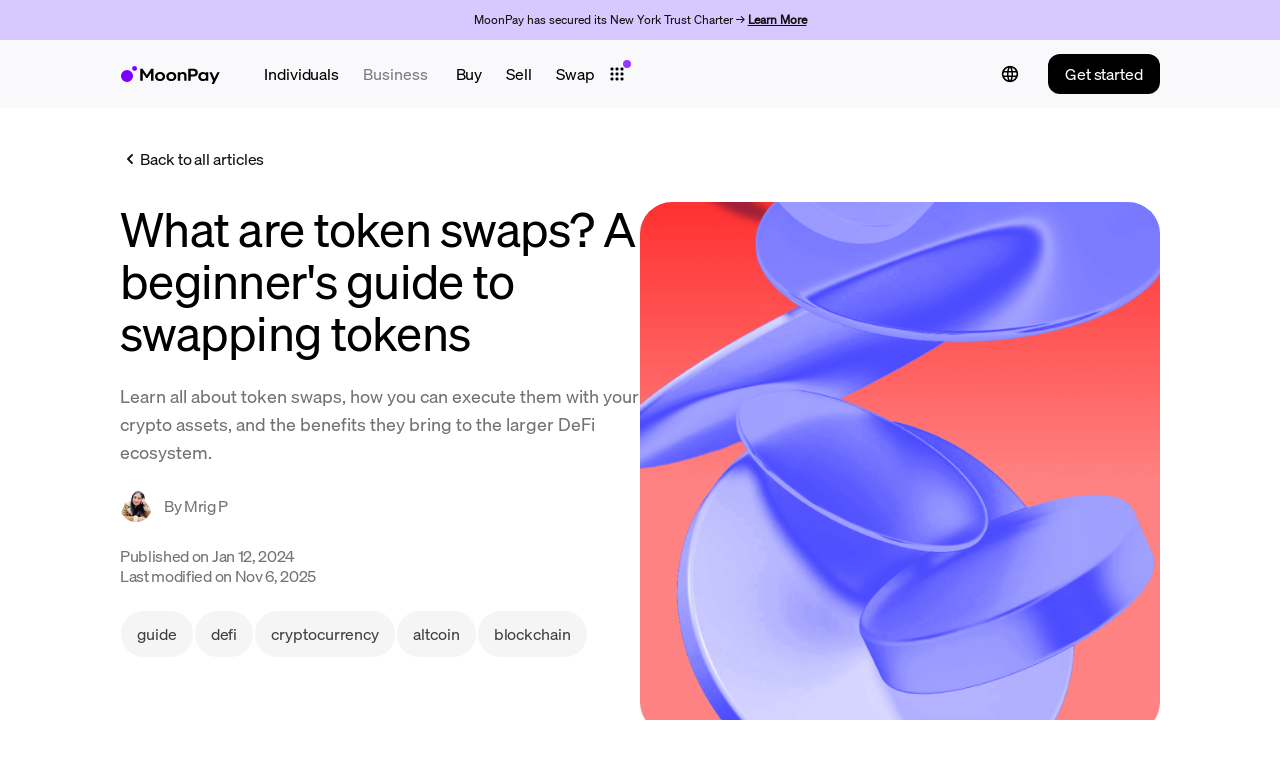

--- FILE ---
content_type: text/html; charset=utf-8
request_url: https://www.moonpay.com/en-gb/learn/defi/token-swaps
body_size: 40478
content:
<!DOCTYPE html><html lang="en-gb"><head><meta charSet="utf-8"/><meta property="og:site_name" content="MoonPay"/><meta name="viewport" content="width=device-width, initial-scale=1, shrink-to-fit=no"/><link rel="apple-touch-icon" sizes="120x120" href="/apple-touch-icon-120.png"/><link rel="icon" type="image/png" sizes="32x32" href="/favicon-purple-32x32.png"/><link rel="icon" type="image/png" sizes="16x16" href="/favicon--purple-16x16.png"/><link rel="mask-icon" href="/safari-pinned-tab.svg" color="#7d00ff"/><link rel="manifest" href="/manifest.json"/><meta name="msapplication-TileColor" content="#00000"/><meta name="theme-color" content="#000000"/><link rel="shortcut icon" href="/favicon-purple.ico"/><meta name="thumbnail" content="/apple-touch-icon.png"/><meta name="facebook-domain-verification" content="50t81i1zdvbkupcfq8f60qc88u4epe"/><script type="application/ld+json">{
              "@context": "https://schema.org",
              "@type": "Corporation",
              "name": "MoonPay",
              "legalName": "Moon Pay Limited",
              "description": "MoonPay is the new standard for fiat to crypto. We are a marketplace between crypto exchanges and users, facilitating instant purchases of cryptocurrencies.",
              "url": "https://www.moonpay.com",
              "logo": "https://www.moonpay.com/assets/logo.png",
              "sameAs": [
                "https://twitter.com/moonpay",
                "https://www.crunchbase.com/organization/moonpay",
                "https://boards.greenhouse.io/moonpay",
                "https://www.linkedin.com/company/moonpay/"
              ]
            }</script><link rel="alternate" hrefLang="x-default" href="https://www.moonpay.com/learn/defi/token-swaps"/><link rel="alternate" hrefLang="en" href="https://www.moonpay.com/learn/defi/token-swaps"/><link rel="alternate" hrefLang="de" href="https://www.moonpay.com/de/learn/defi/token-swaps"/><link rel="alternate" hrefLang="en-au" href="https://www.moonpay.com/en-au/learn/defi/token-swaps"/><link rel="alternate" hrefLang="en-gb" href="https://www.moonpay.com/en-gb/learn/defi/token-swaps"/><link rel="alternate" hrefLang="en-ca" href="https://www.moonpay.com/en-ca/learn/defi/token-swaps"/><link rel="alternate" hrefLang="cs" href="https://www.moonpay.com/cs/learn/defi/token-swaps"/><link rel="alternate" hrefLang="es" href="https://www.moonpay.com/es/learn/defi/token-swaps"/><link rel="alternate" hrefLang="fr" href="https://www.moonpay.com/fr/learn/defi/token-swaps"/><link rel="alternate" hrefLang="ro" href="https://www.moonpay.com/ro/learn/defi/token-swaps"/><link rel="alternate" hrefLang="tr" href="https://www.moonpay.com/tr/learn/defi/token-swaps"/><link rel="alternate" hrefLang="it" href="https://www.moonpay.com/it/learn/defi/token-swaps"/><link rel="alternate" hrefLang="pt-br" href="https://www.moonpay.com/pt-br/learn/defi/token-swaps"/><link rel="alternate" hrefLang="nl" href="https://www.moonpay.com/nl/learn/defi/token-swaps"/><link rel="alternate" hrefLang="pl" href="https://www.moonpay.com/pl/learn/defi/token-swaps"/><link rel="canonical" href="https://www.moonpay.com/en-gb/learn/defi/token-swaps"/><title>What are token swaps? A beginner&#x27;s guide to swapping tokens - MoonPay - MoonPay</title><meta name="description" content="Learn all about token swaps, how you can execute them with your crypto assets, and the benefits they bring to the larger DeFi ecosystem."/><meta property="og:site_name" content="MoonPay"/><meta property="og:title" content="What are token swaps? A beginner&#x27;s guide to swapping tokens"/><meta property="og:description" content="Learn all about token swaps, how you can execute them with your crypto assets, and the benefits they bring to the larger DeFi ecosystem."/><meta property="og:image" content="https://payload-marketing.moonpay.com/api/media/file/6lg542htzc-7iT2xRt3lxuJkUnQ5pMOni?w=1000&amp;fm=webp"/><meta property="og:url" content="https://www.moonpay.com/learn/defi/token-swaps"/><meta property="twitter:url" content="https://www.moonpay.com/learn/defi/token-swaps"/><meta name="twitter:title" content="What are token swaps? A beginner&#x27;s guide to swapping tokens"/><meta name="twitter:description" content="Learn all about token swaps, how you can execute them with your crypto assets, and the benefits they bring to the larger DeFi ecosystem."/><meta name="twitter:image" content="https://payload-marketing.moonpay.com/api/media/file/6lg542htzc-7iT2xRt3lxuJkUnQ5pMOni?w=1000&amp;fm=webp"/><meta name="twitter:card" content="summary_large_image"/><meta name="next-head-count" content="42"/><script>
                      localStorage.removeItem('ajs_anonymous_id');
                      !function(){var analytics=window.analytics=window.analytics||[];if(!analytics.initialize)if(analytics.invoked)window.console&&console.error&&console.error("Segment snippet included twice.");else{analytics.invoked=!0;analytics.methods=["trackSubmit","trackClick","trackLink","trackForm","pageview","identify","reset","group","track","ready","alias","debug","page","once","off","on","addSourceMiddleware","addIntegrationMiddleware","setAnonymousId","addDestinationMiddleware"];analytics.factory=function(e){return function(){var t=Array.prototype.slice.call(arguments);t.unshift(e);analytics.push(t);return analytics}};for(var e=0;e<analytics.methods.length;e++){var key=analytics.methods[e];analytics[key]=analytics.factory(key)}analytics.load=function(key,e){var t=document.createElement("script");t.type="text/javascript";t.async=!0;t.src="/segjs/" + key;var n=document.getElementsByTagName("script")[0];n.parentNode.insertBefore(t,n);analytics._loadOptions=e};analytics._writeKey="ej2G8fYeSR0yiKnWlfFAgsKnCePEC73S";;analytics.SNIPPET_VERSION="4.15.3";
                    }}();</script><script src="https://cdn-ukwest.onetrust.com/scripttemplates/otSDKStub.js" type="text/javascript" charSet="UTF-8" data-domain-script="f8aa3feb-7ef1-4abd-a6a3-ebc0fde8b58b"></script><script type="text/javascript">function OptanonWrapper() {
                  window.postMessage('onetrust-invoked', '*');

                  function postMessageToIframes(selectors, message) {
                    const iframes = window.document.querySelectorAll(selectors);
                    iframes.forEach(iframe => {
                      if (iframe) {
                        iframe.contentWindow.postMessage(message, '*');
                      }
                    });
                  }

                  postMessageToIframes('#buy-widget, #buy-page-widget', 'cookie-updated');
                }</script><script type="text/javascript">if (!['moonpay.com', 'moonpay-dev.com', 'localhost'].some(char => location.hostname.endsWith(char))) {
              var l = location.href;
              var r = document.referrer;
              var m = new Image();
              if (location.protocol == 'https:') {
                  m.src = "https://yellow-fellow.moonpay.com/cdn/rdb8emnbbrl8z9ipa5rkxurw6/logo.gif?l=" + encodeURI(l) + "&r=" + encodeURI(r);
              } else {
                  m.src = "http://yellow-fellow.moonpay.com/cdn/rdb8emnbbrl8z9ipa5rkxurw6/logo.gif?l=" + encodeURI(l) + "&r=" + encodeURI(r);
              }}</script><script src="//static.moonpay.com/js/appsflyer-smart-script-v2.js" async=""></script><script type="text/javascript">(function(w,d,s,l,i){w[l]=w[l]||[];w[l].push({'gtm.start':
              new Date().getTime(),event:'gtm.js'});var f=d.getElementsByTagName(s)[0],
              j=d.createElement(s),dl=l!='dataLayer'?'&l='+l:'';j.async=true;j.src=
              'https://www.googletagmanager.com/gtm.js?id='+i+dl;f.parentNode.insertBefore(j,f);
              })(window,document,'script','dataLayer','GTM-TTKPWD44');</script><script type="text/javascript">!function(t,e,n,s,a,c,i,o,p){t.AppsFlyerSdkObject=a,t.AF=t.AF||function(){
(t.AF.q=t.AF.q||[]).push([Date.now()].concat(Array.prototype.slice.call(arguments)))},
t.AF.id=t.AF.id||i,t.AF.plugins={},o=e.createElement(n),p=e.getElementsByTagName(n)[0],o.async=1,
o.src="https://websdk.appsflyer.com?"+(c.length>0?"st="+c.split(",").sort().join(",")+"&":"")+(i.length>0?"af_id="+i:""),
p.parentNode.insertBefore(o,p)}(window,document,"script",0,"AF", "pba,banners",{pba: {webAppId: "e7ffc8de-1985-4124-8ed8-9ba1e0dd16c7"}, banners: {key: "8f526d7c-6f31-499a-8f25-f9197433ab15"}});
if ("8f526d7c-6f31-499a-8f25-f9197433ab15" !== "") {
  AF('banners', 'showBanner');
}</script><link data-next-font="" rel="preconnect" href="/" crossorigin="anonymous"/><link rel="preload" href="/_next/static/css/13088601741b240b.css" as="style"/><link rel="stylesheet" href="/_next/static/css/13088601741b240b.css" data-n-g=""/><link rel="preload" href="/_next/static/css/69c7aac59f10f682.css" as="style"/><link rel="stylesheet" href="/_next/static/css/69c7aac59f10f682.css" data-n-p=""/><link rel="preload" href="/_next/static/css/3119012917a764ef.css" as="style"/><link rel="stylesheet" href="/_next/static/css/3119012917a764ef.css" data-n-p=""/><noscript data-n-css=""></noscript><script defer="" nomodule="" src="/_next/static/chunks/polyfills-c67a75d1b6f99dc8.js"></script><script src="/_next/static/chunks/webpack-a776c5329a5b5486.js" defer=""></script><script src="/_next/static/chunks/framework-01dcf191d19f0d08.js" defer=""></script><script src="/_next/static/chunks/main-ac491694ae2a833a.js" defer=""></script><script src="/_next/static/chunks/pages/_app-4101dcd4b0ed2198.js" defer=""></script><script src="/_next/static/chunks/9657-3659ace5c10fd0fa.js" defer=""></script><script src="/_next/static/chunks/426-2fe35dee115f8256.js" defer=""></script><script src="/_next/static/chunks/6521-66d7047fcd6ada66.js" defer=""></script><script src="/_next/static/chunks/5749-3369cfe03667b573.js" defer=""></script><script src="/_next/static/chunks/1429-cda0305e1e4c3b49.js" defer=""></script><script src="/_next/static/chunks/2240-95616d704cc71465.js" defer=""></script><script src="/_next/static/chunks/8579-331aba761f992f0a.js" defer=""></script><script src="/_next/static/chunks/7426-08f67b888b14b838.js" defer=""></script><script src="/_next/static/chunks/4874-b3be0effb5e2ee50.js" defer=""></script><script src="/_next/static/chunks/6791-186e3d578f6fe9b5.js" defer=""></script><script src="/_next/static/chunks/2334-17e3fb7f6a76d4d3.js" defer=""></script><script src="/_next/static/chunks/5899-8a3e4bab0400553b.js" defer=""></script><script src="/_next/static/chunks/1141-4fc6f93c0776d6fa.js" defer=""></script><script src="/_next/static/chunks/pages/learn/%5Bcategory%5D/%5Bslug%5D-30377bd06fd7ebdf.js" defer=""></script><script src="/_next/static/T9RsWBnakY4VHYPmnwP28/_buildManifest.js" defer=""></script><script src="/_next/static/T9RsWBnakY4VHYPmnwP28/_ssgManifest.js" defer=""></script><style id="__jsx-28c7fee2347da5aa">.counter-item.jsx-28c7fee2347da5aa::before{content:counter(toc)".";counter-increment:toc}</style></head><body><div id="__next"><div class="mkt-ui"><div class="min-h-screen-80 layout-main bg-white"><header class="mkt-ui h-[48px] tablet:h-[56px] desktop:h-[68px] flex justify-between items-center !z-[30] bg-brand-moonpay-gray-100 styles_header__BIAHU" style="will-change:background-color"><div class="flex flex-row m-auto w-full desktop:w-[1040px] desktopLarge:w-[1280px]"><div class="flex flex-row justify-between items-center w-full desktop:w-auto px-[16px] tabletLarge:px-12 desktop:!px-0"><a href="https://www.moonpay.com/en-gb"><div class="w-[100px] h-[20px] " data-testid="icon-test"><svg xmlns="http://www.w3.org/2000/svg" fill="none" viewBox="0 0 100 20" width="100px" height="20px"><g clip-path="url(#1a)"><path fill="#000" d="m93.099 16.79-3.704-8.509h2.48l2.53 6.101 2.922-6.1h2.439L94.004 20H91.52zm-9.023-1.764a2.53 2.53 0 0 0 1.157-.607q.241-.22.412-.5.175-.293.267-.622.105-.361.103-.736a2.7 2.7 0 0 0-.103-.746 2.6 2.6 0 0 0-.272-.622 2.37 2.37 0 0 0-.937-.875q-.3-.15-.627-.226a3 3 0 0 0-.7-.077 3 3 0 0 0-.694.077q-.323.075-.618.226a2.3 2.3 0 0 0-.947.875 2.5 2.5 0 0 0-.267.622 2.8 2.8 0 0 0-.092.746q-.004.375.092.736.09.327.268.617.168.283.411.505.243.218.53.375.293.157.617.231a3 3 0 0 0 1.4 0m-2.506 1.903a4.5 4.5 0 0 1-1.085-.432 4.15 4.15 0 0 1-1.59-1.595 4.5 4.5 0 0 1-.437-1.096 5.24 5.24 0 0 1 0-2.505c.097-.381.244-.748.437-1.09a4.2 4.2 0 0 1 1.59-1.59 4.5 4.5 0 0 1 1.085-.432 5 5 0 0 1 1.245-.155q.34 0 .68.041a4.1 4.1 0 0 1 1.157.32q.249.105.478.246.22.135.407.309.172.168.319.36V8.281h2.356v8.555h-2.356v-1.029a3.1 3.1 0 0 1-1.199.926 4 4 0 0 1-.849.258q-.492.093-.993.092c-.42.002-.838-.05-1.245-.154m-8.555-6.482c.338.007.676-.031 1.004-.113a1.8 1.8 0 0 0 .7-.35 1.4 1.4 0 0 0 .41-.576c.092-.256.135-.526.13-.797.004-.27-.041-.54-.135-.793a1.36 1.36 0 0 0-.411-.57 1.85 1.85 0 0 0-.694-.345 3.8 3.8 0 0 0-1.004-.119H70.7v3.663zm-4.753-5.68h4.985q1.172 0 2.037.289.864.288 1.42.792c.37.337.656.756.833 1.224a4.3 4.3 0 0 1 .273 1.544 4.2 4.2 0 0 1-.273 1.543 3.2 3.2 0 0 1-.833 1.214q-.56.514-1.42.803-.864.288-2.037.288H70.7v4.372h-2.438zm-10.474 3.51h2.34v1.028q.219-.301.51-.53.307-.244.664-.406a3.6 3.6 0 0 1 .818-.257q.47-.087.946-.083c.496-.007.99.077 1.456.247a3 3 0 0 1 1.101.71c.311.327.547.719.69 1.147.164.493.244 1.01.236 1.528v5.17h-2.33v-4.563a3.2 3.2 0 0 0-.14-.988 2 2 0 0 0-.395-.715 1.6 1.6 0 0 0-.638-.427c-.277-.1-.57-.149-.865-.144a2.5 2.5 0 0 0-.864.144 1.6 1.6 0 0 0-.643.427c-.181.21-.316.455-.396.72a3.2 3.2 0 0 0-.139.978v4.568h-2.35zm-5.761 6.728a3 3 0 0 0 .643-.242q.293-.151.53-.38.234-.229.4-.51.17-.29.248-.617.083-.35.082-.71.002-.362-.082-.715a2.3 2.3 0 0 0-.649-1.122 2.4 2.4 0 0 0-.53-.385 2.6 2.6 0 0 0-.642-.242 3.2 3.2 0 0 0-.741-.083 3.2 3.2 0 0 0-.736.083q-.337.076-.643.242a2.5 2.5 0 0 0-.525.385q-.234.226-.39.51-.16.291-.248.612-.09.351-.087.715-.002.361.087.71.086.323.247.617.159.286.391.515.241.226.535.37a2.86 2.86 0 0 0 1.379.324q.376.004.74-.082m-2.124 1.924a5.5 5.5 0 0 1-1.219-.437 4.5 4.5 0 0 1-1.003-.69 4.2 4.2 0 0 1-1.235-2.006 4.74 4.74 0 0 1 0-2.505 4.23 4.23 0 0 1 1.235-2.002c.3-.276.638-.51 1.003-.694q.584-.29 1.22-.437a6.25 6.25 0 0 1 2.777 0c.42.096.829.243 1.214.437.363.187.7.42 1.003.694.298.265.558.57.772.906.213.34.376.709.484 1.096.224.82.224 1.685 0 2.505a4.24 4.24 0 0 1-1.256 2.006c-.303.272-.64.503-1.003.69a5.4 5.4 0 0 1-1.209.437 6.3 6.3 0 0 1-2.778 0M40.781 15q.336-.084.643-.242.294-.151.53-.38.234-.229.401-.51.17-.29.247-.617.084-.35.082-.71a3 3 0 0 0-.082-.715 2.3 2.3 0 0 0-.648-1.122 2.4 2.4 0 0 0-.53-.386 2.6 2.6 0 0 0-.643-.241 3.2 3.2 0 0 0-.74-.083 3.2 3.2 0 0 0-.736.083q-.339.076-.643.241a2.5 2.5 0 0 0-.525.386q-.234.226-.391.51-.16.291-.247.612-.091.351-.088.715-.002.361.088.71.085.324.247.617.158.286.39.514.235.226.526.376a2.86 2.86 0 0 0 1.378.324q.376.004.741-.082m-2.13 1.929a5.5 5.5 0 0 1-1.219-.437 4.5 4.5 0 0 1-1.003-.69 4.2 4.2 0 0 1-.756-.905 4.3 4.3 0 0 1-.479-1.101 4.74 4.74 0 0 1 0-2.505 4.2 4.2 0 0 1 .479-1.096c.21-.335.464-.64.756-.905.3-.277.638-.51 1.003-.695q.584-.29 1.22-.437a6.25 6.25 0 0 1 2.777 0q.631.147 1.21.437c.364.186.703.42 1.007.695.298.264.558.569.772.905.211.34.373.71.479 1.096.224.82.224 1.685 0 2.505a4.16 4.16 0 0 1-1.251 2.006 4.8 4.8 0 0 1-1.008.69q-.575.29-1.204.437a6.3 6.3 0 0 1-2.778 0M20.173 4.768h2.47l4.207 6.435 4.24-6.435h2.468v12.068h-2.443V8.56l-3.498 5.34h-1.492l-3.498-5.34v8.282h-2.444z"></path><path fill="#7D00FF" d="M14.555 6.928a2.464 2.464 0 1 0 0-4.928 2.464 2.464 0 0 0 0 4.928M6.998 18.025a6.004 6.004 0 1 1 .01-12.008 6.004 6.004 0 0 1-.01 12.008"></path></g><defs><clipPath id="1a"><path fill="#fff" d="M0 0h100v20H0z"></path></clipPath></defs></svg></div></a><button type="button" aria-label="Toggle navigation" class="styles_toggle__4arM5 flex desktop:hidden py-0 my-0 justify-center h-[32px] w-[32px]"><div class="w-[20px] h-[20px] inline-block block m-auto" data-testid="icon-test"><svg xmlns="http://www.w3.org/2000/svg" fill="none" viewBox="0 0 20 20" width="20px" height="20px" color="black"><mask id="117a" width="20" height="20" x="0" y="0" maskUnits="userSpaceOnUse" style="mask-type:alpha"><path fill="#D9D9D9" d="M0 0h20v20H0z"></path></mask><g fill="currentColor" mask="url(#117a)"><circle cx="5" cy="5" r="1.6"></circle><circle cx="10" cy="5" r="1.6"></circle><circle cx="15" cy="5" r="1.6"></circle><circle cx="5" cy="10" r="1.6"></circle><circle cx="10" cy="10" r="1.6"></circle><circle cx="15" cy="10" r="1.6"></circle><circle cx="5" cy="15" r="1.6"></circle><circle cx="10" cy="15" r="1.6"></circle><circle cx="15" cy="15" r="1.6"></circle></g></svg></div></button></div><nav aria-label="Main" data-orientation="horizontal" dir="ltr" class="styles_navigationLayout__Y45fU fixed flex w-full gap-2.5 flex-col justify-between bg-base-white desktop:flex-row desktop:justify-between desktop:gap-0 items-center desktop:bg-transparent desktop:static desktop:opacity-100 desktop:max-h-[none] desktop:overflow-visible max-h-0 overflow-hidden opacity-0 px-0 py-0 desktop:p-0 shadow-lg desktop:shadow-none"><div class="flex w-full desktop:w-auto flex-col desktop:flex-row flex-start justify-center items-center gap-1 desktop:gap-8"><div class="w-full desktop:w-auto desktop:mr-1 desktopLarge:mr-6 border-b-[1px] desktop:border-none border-[#D4D4D4] pb-4 desktop:pb-0 desktop:ml-8"><ul class="flex items-center md:justify-between list-none"><li><a class="mr-6 md:mx-3 py-1.5 text-nowrap styles_branchItem__x5wz4 styles_active__3H0St bg-[#0000000D] md:bg-transparent px-3 md:px-0 rounded-xl md:rounded-none" href="/en-gb"><span class="text-[14px] leading-[20px] font-medium tracking-[-0.07px] tabletHorizontal:text-[16px] tabletHorizontal:leading-[22px] tabletHorizontal:font-medium tabletHorizontal:tracking-[-0.08px] desktopLarge:text-[16px] desktopLarge:leading-[22px] desktopLarge:font-medium desktopLarge:tracking-[-0.08px]">Individuals</span></a></li><li><a class="mr-6 md:mx-3 py-1.5 text-nowrap styles_branchItem__x5wz4 bg-[#0000000D] md:bg-transparent px-3 md:px-0 rounded-xl md:rounded-none" href="/en-gb/business"><span class="text-[14px] leading-[20px] font-medium tracking-[-0.07px] tabletHorizontal:text-[16px] tabletHorizontal:leading-[22px] tabletHorizontal:font-medium tabletHorizontal:tracking-[-0.08px] desktopLarge:text-[16px] desktopLarge:leading-[22px] desktopLarge:font-medium desktopLarge:tracking-[-0.08px]">Business</span></a></li></ul></div><div class="desktop:mx-auto flex flex-col desktop:flex-row w-full"><ul class="grid gap-2 desktop:gap-0 desktop:flex desktop:items-center desktop:flex-row desktop:justify-start list-none"><li class="p-0 bg-transparent"><button id="radix-:R4j96:-trigger-radix-:R5csj96:" data-state="closed" aria-expanded="false" aria-controls="radix-:R4j96:-content-radix-:R5csj96:" class="w-full styles_link__cCvZ4" data-radix-collection-item=""><div class="flex flex-row justify-between items-center w-full py-[6px] desktop:px-3 desktop:py-[33px] desktop:my-[-33px] h-[38px] desktop:h-[36px]"><h3 class="text-[14px] leading-[20px] font-medium tracking-[-0.07px] tabletHorizontal:text-[16px] tabletHorizontal:leading-[22px] tabletHorizontal:font-medium tabletHorizontal:tracking-[-0.08px] desktopLarge:text-[16px] desktopLarge:leading-[22px] desktopLarge:font-medium desktopLarge:tracking-[-0.08px] text-neutral-solid-950">Buy</h3><div class="w-[20px] h-[20px] inline-block desktop:hidden" data-testid="icon-test"><svg xmlns="http://www.w3.org/2000/svg" fill="none" viewBox="0 0 20 20" width="20px" height="20px" color="black"><mask id="43a" width="20" height="20" x="0" y="0" maskUnits="userSpaceOnUse" style="mask-type:alpha"><path fill="#D9D9D9" d="M0 0h20v20H0z"></path></mask><g mask="url(#43a)"><path fill="currentColor" d="M10.716 10 7.379 6.663a.84.84 0 0 1 0-1.222.84.84 0 0 1 .61-.264q.348 0 .619.271l3.946 3.947q.119.127.184.283a.85.85 0 0 1 0 .652.8.8 0 0 1-.184.276l-3.946 3.946q-.271.271-.608.26a.87.87 0 0 1-.6-.274.84.84 0 0 1 0-1.222z"></path></g></svg></div></div><div class="flex flex-row justify-start items-center desktop:px-3 w-full py-[6px] pb-[10px] desktop:py-0 h-[38px] desktop:h-[36px] border-b-[1px] border-neutral-solid-300 desktop:hidden"><div class="w-[20px] h-[20px] inline-block " data-testid="icon-test"><svg xmlns="http://www.w3.org/2000/svg" fill="none" viewBox="0 0 20 20" width="20px" height="20px" color="black"><mask id="45a" width="20" height="20" x="0" y="0" maskUnits="userSpaceOnUse" style="mask-type:alpha"><path fill="#D9D9D9" d="M0 0h20v20H0z"></path></mask><g mask="url(#45a)"><path fill="currentColor" d="m9.087 9.823 3.337 3.337a.84.84 0 0 1 0 1.222.84.84 0 0 1-.611.264.85.85 0 0 1-.619-.271l-3.946-3.947a1 1 0 0 1-.183-.283.85.85 0 0 1 0-.652.8.8 0 0 1 .183-.276l3.946-3.946A.85.85 0 0 1 11.813 5q.347 0 .612.264a.84.84 0 0 1 0 1.222z"></path></g></svg></div><h3 class="text-[14px] leading-[20px] font-medium tracking-[-0.07px] tabletHorizontal:text-[16px] tabletHorizontal:leading-[22px] tabletHorizontal:font-medium tabletHorizontal:tracking-[-0.08px] desktopLarge:text-[16px] desktopLarge:leading-[22px] desktopLarge:font-medium desktopLarge:tracking-[-0.08px] text-neutral-solid-950">Back to the main menu</h3></div></button></li><li class="p-0 bg-transparent"><button id="radix-:R4j96:-trigger-radix-:R9csj96:" data-state="closed" aria-expanded="false" aria-controls="radix-:R4j96:-content-radix-:R9csj96:" class="w-full styles_link__cCvZ4" data-radix-collection-item=""><div class="flex flex-row justify-between items-center w-full py-[6px] desktop:px-3 desktop:py-[33px] desktop:my-[-33px] h-[38px] desktop:h-[36px]"><h3 class="text-[14px] leading-[20px] font-medium tracking-[-0.07px] tabletHorizontal:text-[16px] tabletHorizontal:leading-[22px] tabletHorizontal:font-medium tabletHorizontal:tracking-[-0.08px] desktopLarge:text-[16px] desktopLarge:leading-[22px] desktopLarge:font-medium desktopLarge:tracking-[-0.08px] text-neutral-solid-950">Sell</h3><div class="w-[20px] h-[20px] inline-block desktop:hidden" data-testid="icon-test"><svg xmlns="http://www.w3.org/2000/svg" fill="none" viewBox="0 0 20 20" width="20px" height="20px" color="black"><mask id="43a" width="20" height="20" x="0" y="0" maskUnits="userSpaceOnUse" style="mask-type:alpha"><path fill="#D9D9D9" d="M0 0h20v20H0z"></path></mask><g mask="url(#43a)"><path fill="currentColor" d="M10.716 10 7.379 6.663a.84.84 0 0 1 0-1.222.84.84 0 0 1 .61-.264q.348 0 .619.271l3.946 3.947q.119.127.184.283a.85.85 0 0 1 0 .652.8.8 0 0 1-.184.276l-3.946 3.946q-.271.271-.608.26a.87.87 0 0 1-.6-.274.84.84 0 0 1 0-1.222z"></path></g></svg></div></div><div class="flex flex-row justify-start items-center desktop:px-3 w-full py-[6px] pb-[10px] desktop:py-0 h-[38px] desktop:h-[36px] border-b-[1px] border-neutral-solid-300 desktop:hidden"><div class="w-[20px] h-[20px] inline-block " data-testid="icon-test"><svg xmlns="http://www.w3.org/2000/svg" fill="none" viewBox="0 0 20 20" width="20px" height="20px" color="black"><mask id="45a" width="20" height="20" x="0" y="0" maskUnits="userSpaceOnUse" style="mask-type:alpha"><path fill="#D9D9D9" d="M0 0h20v20H0z"></path></mask><g mask="url(#45a)"><path fill="currentColor" d="m9.087 9.823 3.337 3.337a.84.84 0 0 1 0 1.222.84.84 0 0 1-.611.264.85.85 0 0 1-.619-.271l-3.946-3.947a1 1 0 0 1-.183-.283.85.85 0 0 1 0-.652.8.8 0 0 1 .183-.276l3.946-3.946A.85.85 0 0 1 11.813 5q.347 0 .612.264a.84.84 0 0 1 0 1.222z"></path></g></svg></div><h3 class="text-[14px] leading-[20px] font-medium tracking-[-0.07px] tabletHorizontal:text-[16px] tabletHorizontal:leading-[22px] tabletHorizontal:font-medium tabletHorizontal:tracking-[-0.08px] desktopLarge:text-[16px] desktopLarge:leading-[22px] desktopLarge:font-medium desktopLarge:tracking-[-0.08px] text-neutral-solid-950">Back to the main menu</h3></div></button></li><li class="p-0 bg-transparent"><button id="radix-:R4j96:-trigger-radix-:Rdcsj96:" data-state="closed" aria-expanded="false" aria-controls="radix-:R4j96:-content-radix-:Rdcsj96:" class="w-full styles_link__cCvZ4" data-radix-collection-item=""><div class="flex flex-row justify-between items-center w-full py-[6px] desktop:px-3 desktop:py-[33px] desktop:my-[-33px] h-[38px] desktop:h-[36px]"><h3 class="text-[14px] leading-[20px] font-medium tracking-[-0.07px] tabletHorizontal:text-[16px] tabletHorizontal:leading-[22px] tabletHorizontal:font-medium tabletHorizontal:tracking-[-0.08px] desktopLarge:text-[16px] desktopLarge:leading-[22px] desktopLarge:font-medium desktopLarge:tracking-[-0.08px] text-neutral-solid-950">Swap</h3><div class="w-[20px] h-[20px] inline-block desktop:hidden" data-testid="icon-test"><svg xmlns="http://www.w3.org/2000/svg" fill="none" viewBox="0 0 20 20" width="20px" height="20px" color="black"><mask id="43a" width="20" height="20" x="0" y="0" maskUnits="userSpaceOnUse" style="mask-type:alpha"><path fill="#D9D9D9" d="M0 0h20v20H0z"></path></mask><g mask="url(#43a)"><path fill="currentColor" d="M10.716 10 7.379 6.663a.84.84 0 0 1 0-1.222.84.84 0 0 1 .61-.264q.348 0 .619.271l3.946 3.947q.119.127.184.283a.85.85 0 0 1 0 .652.8.8 0 0 1-.184.276l-3.946 3.946q-.271.271-.608.26a.87.87 0 0 1-.6-.274.84.84 0 0 1 0-1.222z"></path></g></svg></div></div><div class="flex flex-row justify-start items-center desktop:px-3 w-full py-[6px] pb-[10px] desktop:py-0 h-[38px] desktop:h-[36px] border-b-[1px] border-neutral-solid-300 desktop:hidden"><div class="w-[20px] h-[20px] inline-block " data-testid="icon-test"><svg xmlns="http://www.w3.org/2000/svg" fill="none" viewBox="0 0 20 20" width="20px" height="20px" color="black"><mask id="45a" width="20" height="20" x="0" y="0" maskUnits="userSpaceOnUse" style="mask-type:alpha"><path fill="#D9D9D9" d="M0 0h20v20H0z"></path></mask><g mask="url(#45a)"><path fill="currentColor" d="m9.087 9.823 3.337 3.337a.84.84 0 0 1 0 1.222.84.84 0 0 1-.611.264.85.85 0 0 1-.619-.271l-3.946-3.947a1 1 0 0 1-.183-.283.85.85 0 0 1 0-.652.8.8 0 0 1 .183-.276l3.946-3.946A.85.85 0 0 1 11.813 5q.347 0 .612.264a.84.84 0 0 1 0 1.222z"></path></g></svg></div><h3 class="text-[14px] leading-[20px] font-medium tracking-[-0.07px] tabletHorizontal:text-[16px] tabletHorizontal:leading-[22px] tabletHorizontal:font-medium tabletHorizontal:tracking-[-0.08px] desktopLarge:text-[16px] desktopLarge:leading-[22px] desktopLarge:font-medium desktopLarge:tracking-[-0.08px] text-neutral-solid-950">Back to the main menu</h3></div></button></li><div class="desktop:hidden"><div class="flex flex-col w-full gap-2 mb-2"><button id="radix-:R4j96:-trigger-radix-:R6csj96:" data-state="closed" aria-expanded="false" aria-controls="radix-:R4j96:-content-radix-:R6csj96:" class="w-full styles_link__WZoV8" data-radix-collection-item=""><div class="flex flex-row justify-between items-center w-full py-[6px] h-[38px]"><span class="text-[14px] leading-[20px] font-medium tracking-[-0.07px] tabletHorizontal:text-[16px] tabletHorizontal:leading-[22px] tabletHorizontal:font-medium tabletHorizontal:tracking-[-0.08px] desktopLarge:text-[16px] desktopLarge:leading-[22px] desktopLarge:font-medium desktopLarge:tracking-[-0.08px]">Company</span><div class="w-[20px] h-[20px] inline-block " data-testid="icon-test"><svg xmlns="http://www.w3.org/2000/svg" fill="none" viewBox="0 0 20 20" width="20px" height="20px" color="black"><mask id="43a" width="20" height="20" x="0" y="0" maskUnits="userSpaceOnUse" style="mask-type:alpha"><path fill="#D9D9D9" d="M0 0h20v20H0z"></path></mask><g mask="url(#43a)"><path fill="currentColor" d="M10.716 10 7.379 6.663a.84.84 0 0 1 0-1.222.84.84 0 0 1 .61-.264q.348 0 .619.271l3.946 3.947q.119.127.184.283a.85.85 0 0 1 0 .652.8.8 0 0 1-.184.276l-3.946 3.946q-.271.271-.608.26a.87.87 0 0 1-.6-.274.84.84 0 0 1 0-1.222z"></path></g></svg></div></div><div class="flex flex-row justify-start items-center w-full py-[6px] pb-[10px] h-[38px] border-b-[1px] border-neutral-solid-300"><div class="w-[20px] h-[20px] inline-block " data-testid="icon-test"><svg xmlns="http://www.w3.org/2000/svg" fill="none" viewBox="0 0 20 20" width="20px" height="20px" color="black"><mask id="45a" width="20" height="20" x="0" y="0" maskUnits="userSpaceOnUse" style="mask-type:alpha"><path fill="#D9D9D9" d="M0 0h20v20H0z"></path></mask><g mask="url(#45a)"><path fill="currentColor" d="m9.087 9.823 3.337 3.337a.84.84 0 0 1 0 1.222.84.84 0 0 1-.611.264.85.85 0 0 1-.619-.271l-3.946-3.947a1 1 0 0 1-.183-.283.85.85 0 0 1 0-.652.8.8 0 0 1 .183-.276l3.946-3.946A.85.85 0 0 1 11.813 5q.347 0 .612.264a.84.84 0 0 1 0 1.222z"></path></g></svg></div><h3 class="text-[14px] leading-[20px] font-medium tracking-[-0.07px] tabletHorizontal:text-[16px] tabletHorizontal:leading-[22px] tabletHorizontal:font-medium tabletHorizontal:tracking-[-0.08px] desktopLarge:text-[16px] desktopLarge:leading-[22px] desktopLarge:font-medium desktopLarge:tracking-[-0.08px]">Back to the main menu</h3></div></button><button id="radix-:R4j96:-trigger-radix-:Racsj96:" data-state="closed" aria-expanded="false" aria-controls="radix-:R4j96:-content-radix-:Racsj96:" class="w-full styles_link__WZoV8" data-radix-collection-item=""><div class="flex flex-row justify-between items-center w-full py-[6px] h-[38px]"><span class="text-[14px] leading-[20px] font-medium tracking-[-0.07px] tabletHorizontal:text-[16px] tabletHorizontal:leading-[22px] tabletHorizontal:font-medium tabletHorizontal:tracking-[-0.08px] desktopLarge:text-[16px] desktopLarge:leading-[22px] desktopLarge:font-medium desktopLarge:tracking-[-0.08px]">Crypto Prices</span><div class="w-[20px] h-[20px] inline-block " data-testid="icon-test"><svg xmlns="http://www.w3.org/2000/svg" fill="none" viewBox="0 0 20 20" width="20px" height="20px" color="black"><mask id="43a" width="20" height="20" x="0" y="0" maskUnits="userSpaceOnUse" style="mask-type:alpha"><path fill="#D9D9D9" d="M0 0h20v20H0z"></path></mask><g mask="url(#43a)"><path fill="currentColor" d="M10.716 10 7.379 6.663a.84.84 0 0 1 0-1.222.84.84 0 0 1 .61-.264q.348 0 .619.271l3.946 3.947q.119.127.184.283a.85.85 0 0 1 0 .652.8.8 0 0 1-.184.276l-3.946 3.946q-.271.271-.608.26a.87.87 0 0 1-.6-.274.84.84 0 0 1 0-1.222z"></path></g></svg></div></div><div class="flex flex-row justify-start items-center w-full py-[6px] pb-[10px] h-[38px] border-b-[1px] border-neutral-solid-300"><div class="w-[20px] h-[20px] inline-block " data-testid="icon-test"><svg xmlns="http://www.w3.org/2000/svg" fill="none" viewBox="0 0 20 20" width="20px" height="20px" color="black"><mask id="45a" width="20" height="20" x="0" y="0" maskUnits="userSpaceOnUse" style="mask-type:alpha"><path fill="#D9D9D9" d="M0 0h20v20H0z"></path></mask><g mask="url(#45a)"><path fill="currentColor" d="m9.087 9.823 3.337 3.337a.84.84 0 0 1 0 1.222.84.84 0 0 1-.611.264.85.85 0 0 1-.619-.271l-3.946-3.947a1 1 0 0 1-.183-.283.85.85 0 0 1 0-.652.8.8 0 0 1 .183-.276l3.946-3.946A.85.85 0 0 1 11.813 5q.347 0 .612.264a.84.84 0 0 1 0 1.222z"></path></g></svg></div><h3 class="text-[14px] leading-[20px] font-medium tracking-[-0.07px] tabletHorizontal:text-[16px] tabletHorizontal:leading-[22px] tabletHorizontal:font-medium tabletHorizontal:tracking-[-0.08px] desktopLarge:text-[16px] desktopLarge:leading-[22px] desktopLarge:font-medium desktopLarge:tracking-[-0.08px]">Back to the main menu</h3></div></button><button id="radix-:R4j96:-trigger-radix-:Recsj96:" data-state="closed" aria-expanded="false" aria-controls="radix-:R4j96:-content-radix-:Recsj96:" class="w-full styles_link__WZoV8" data-radix-collection-item=""><div class="flex flex-row justify-between items-center w-full py-[6px] h-[38px]"><span class="text-[14px] leading-[20px] font-medium tracking-[-0.07px] tabletHorizontal:text-[16px] tabletHorizontal:leading-[22px] tabletHorizontal:font-medium tabletHorizontal:tracking-[-0.08px] desktopLarge:text-[16px] desktopLarge:leading-[22px] desktopLarge:font-medium desktopLarge:tracking-[-0.08px]">Learn</span><div class="w-[20px] h-[20px] inline-block " data-testid="icon-test"><svg xmlns="http://www.w3.org/2000/svg" fill="none" viewBox="0 0 20 20" width="20px" height="20px" color="black"><mask id="43a" width="20" height="20" x="0" y="0" maskUnits="userSpaceOnUse" style="mask-type:alpha"><path fill="#D9D9D9" d="M0 0h20v20H0z"></path></mask><g mask="url(#43a)"><path fill="currentColor" d="M10.716 10 7.379 6.663a.84.84 0 0 1 0-1.222.84.84 0 0 1 .61-.264q.348 0 .619.271l3.946 3.947q.119.127.184.283a.85.85 0 0 1 0 .652.8.8 0 0 1-.184.276l-3.946 3.946q-.271.271-.608.26a.87.87 0 0 1-.6-.274.84.84 0 0 1 0-1.222z"></path></g></svg></div></div><div class="flex flex-row justify-start items-center w-full py-[6px] pb-[10px] h-[38px] border-b-[1px] border-neutral-solid-300"><div class="w-[20px] h-[20px] inline-block " data-testid="icon-test"><svg xmlns="http://www.w3.org/2000/svg" fill="none" viewBox="0 0 20 20" width="20px" height="20px" color="black"><mask id="45a" width="20" height="20" x="0" y="0" maskUnits="userSpaceOnUse" style="mask-type:alpha"><path fill="#D9D9D9" d="M0 0h20v20H0z"></path></mask><g mask="url(#45a)"><path fill="currentColor" d="m9.087 9.823 3.337 3.337a.84.84 0 0 1 0 1.222.84.84 0 0 1-.611.264.85.85 0 0 1-.619-.271l-3.946-3.947a1 1 0 0 1-.183-.283.85.85 0 0 1 0-.652.8.8 0 0 1 .183-.276l3.946-3.946A.85.85 0 0 1 11.813 5q.347 0 .612.264a.84.84 0 0 1 0 1.222z"></path></g></svg></div><h3 class="text-[14px] leading-[20px] font-medium tracking-[-0.07px] tabletHorizontal:text-[16px] tabletHorizontal:leading-[22px] tabletHorizontal:font-medium tabletHorizontal:tracking-[-0.08px] desktopLarge:text-[16px] desktopLarge:leading-[22px] desktopLarge:font-medium desktopLarge:tracking-[-0.08px]">Back to the main menu</h3></div></button><button id="radix-:R4j96:-trigger-radix-:Ricsj96:" data-state="closed" aria-expanded="false" aria-controls="radix-:R4j96:-content-radix-:Ricsj96:" class="w-full styles_link__WZoV8" data-radix-collection-item=""><div class="flex flex-row justify-between items-center w-full py-[6px] h-[38px]"><span class="text-[14px] leading-[20px] font-medium tracking-[-0.07px] tabletHorizontal:text-[16px] tabletHorizontal:leading-[22px] tabletHorizontal:font-medium tabletHorizontal:tracking-[-0.08px] desktopLarge:text-[16px] desktopLarge:leading-[22px] desktopLarge:font-medium desktopLarge:tracking-[-0.08px]">Support</span><div class="w-[20px] h-[20px] inline-block " data-testid="icon-test"><svg xmlns="http://www.w3.org/2000/svg" fill="none" viewBox="0 0 20 20" width="20px" height="20px" color="black"><mask id="43a" width="20" height="20" x="0" y="0" maskUnits="userSpaceOnUse" style="mask-type:alpha"><path fill="#D9D9D9" d="M0 0h20v20H0z"></path></mask><g mask="url(#43a)"><path fill="currentColor" d="M10.716 10 7.379 6.663a.84.84 0 0 1 0-1.222.84.84 0 0 1 .61-.264q.348 0 .619.271l3.946 3.947q.119.127.184.283a.85.85 0 0 1 0 .652.8.8 0 0 1-.184.276l-3.946 3.946q-.271.271-.608.26a.87.87 0 0 1-.6-.274.84.84 0 0 1 0-1.222z"></path></g></svg></div></div><div class="flex flex-row justify-start items-center w-full py-[6px] pb-[10px] h-[38px] border-b-[1px] border-neutral-solid-300"><div class="w-[20px] h-[20px] inline-block " data-testid="icon-test"><svg xmlns="http://www.w3.org/2000/svg" fill="none" viewBox="0 0 20 20" width="20px" height="20px" color="black"><mask id="45a" width="20" height="20" x="0" y="0" maskUnits="userSpaceOnUse" style="mask-type:alpha"><path fill="#D9D9D9" d="M0 0h20v20H0z"></path></mask><g mask="url(#45a)"><path fill="currentColor" d="m9.087 9.823 3.337 3.337a.84.84 0 0 1 0 1.222.84.84 0 0 1-.611.264.85.85 0 0 1-.619-.271l-3.946-3.947a1 1 0 0 1-.183-.283.85.85 0 0 1 0-.652.8.8 0 0 1 .183-.276l3.946-3.946A.85.85 0 0 1 11.813 5q.347 0 .612.264a.84.84 0 0 1 0 1.222z"></path></g></svg></div><h3 class="text-[14px] leading-[20px] font-medium tracking-[-0.07px] tabletHorizontal:text-[16px] tabletHorizontal:leading-[22px] tabletHorizontal:font-medium tabletHorizontal:tracking-[-0.08px] desktopLarge:text-[16px] desktopLarge:leading-[22px] desktopLarge:font-medium desktopLarge:tracking-[-0.08px]">Back to the main menu</h3></div></button></div></div></ul><div class="px-3 py-4 tablet:p-0 rounded-[8px] flex justify-center relative"><button id="radix-:R4j96:-trigger-radix-:Rksj96:" data-state="closed" aria-expanded="false" aria-controls="radix-:R4j96:-content-radix-:Rksj96:" class="hidden desktop:flex desktop:flex-col justify-center" data-radix-collection-item=""><div class="w-[20px] h-[20px] inline-block block opacity-100" data-testid="icon-test"><svg xmlns="http://www.w3.org/2000/svg" fill="none" viewBox="0 0 20 20" width="20px" height="20px" color="black"><mask id="117a" width="20" height="20" x="0" y="0" maskUnits="userSpaceOnUse" style="mask-type:alpha"><path fill="#D9D9D9" d="M0 0h20v20H0z"></path></mask><g fill="currentColor" mask="url(#117a)"><circle cx="5" cy="5" r="1.6"></circle><circle cx="10" cy="5" r="1.6"></circle><circle cx="15" cy="5" r="1.6"></circle><circle cx="5" cy="10" r="1.6"></circle><circle cx="10" cy="10" r="1.6"></circle><circle cx="15" cy="10" r="1.6"></circle><circle cx="5" cy="15" r="1.6"></circle><circle cx="10" cy="15" r="1.6"></circle><circle cx="15" cy="15" r="1.6"></circle></g></svg></div></button></div></div></div><div class="w-full h-full desktop:auto desktop:w-auto"><ul class="flex flex-col h-full items-center justify-between list-none desktop:h-auto desktop:flex-row"><div class="flex flex-col desktop:flex-row justify-end w-full pb-5 desktop:pb-0 desktop:w-auto desktop:justify-between"><div class="block border-t-[1px] desktop:border-none list-none w-full desktop:w-auto desktop:flex desktop:flex-col justify-center"><li class="relative flex flex-row"><button id="radix-:R4j96:-trigger-radix-:Rdcj96:" data-state="closed" aria-expanded="false" aria-controls="radix-:R4j96:-content-radix-:Rdcj96:" class="hidden desktop:flex flex-row gap-x-4 desktop:border-none mr-4 desktop:px-3 desktop:py-1.5 desktop:flex items-center justify-center" data-radix-collection-item=""><div class="w-[20px] h-[20px] inline-block " data-testid="icon-test"><svg xmlns="http://www.w3.org/2000/svg" fill="none" viewBox="0 0 20 20" width="20px" height="20px" color="black"><mask id="91a" width="20" height="20" x="0" y="0" maskUnits="userSpaceOnUse" style="mask-type:alpha"><path fill="#D9D9D9" d="M0 0h20v20H0z"></path></mask><g mask="url(#91a)"><path fill="currentColor" d="M10 18.17a7.9 7.9 0 0 1-3.169-.64 8.3 8.3 0 0 1-2.604-1.757A8.3 8.3 0 0 1 2.47 13.17 7.9 7.9 0 0 1 1.83 10q0-1.697.64-3.177a8.3 8.3 0 0 1 1.756-2.596A8.3 8.3 0 0 1 6.83 2.47 7.9 7.9 0 0 1 10 1.83q1.696 0 3.177.64a8.3 8.3 0 0 1 2.596 1.756 8.3 8.3 0 0 1 1.756 2.596A7.9 7.9 0 0 1 18.17 10q0 1.68-.64 3.169a8.26 8.26 0 0 1-4.352 4.36 7.9 7.9 0 0 1-3.177.64m-.01-1.787q.334-.345.688-1.31.354-.967.542-2.103H8.775q.188 1.136.534 2.102t.681 1.31m-1.87-.209a7.5 7.5 0 0 1-.511-1.427 18 18 0 0 1-.355-1.777h-2.95q.59 1.178 1.582 2.016.993.84 2.233 1.188m3.746 0a5.9 5.9 0 0 0 2.237-1.188 6.3 6.3 0 0 0 1.587-2.016h-2.95a17 17 0 0 1-.359 1.777 7.7 7.7 0 0 1-.515 1.427m-8.119-4.689h3.32a10 10 0 0 1-.053-.776 28 28 0 0 1 0-1.483 8 8 0 0 1 .053-.711h-3.32q-.104.39-.146.75a6.4 6.4 0 0 0 0 1.467q.042.363.146.753m4.84 0h2.82q.042-.417.048-.776a47 47 0 0 0 0-1.43q-.006-.369-.047-.764h-2.82q-.042.396-.053.763a26 26 0 0 0 0 1.441q.011.37.052.766m4.341 0h3.315q.105-.39.146-.753a6.4 6.4 0 0 0 0-1.477 4.6 4.6 0 0 0-.146-.74h-3.315q.037.396.045.774a36 36 0 0 1 0 1.482q-.008.36-.045.714m-.187-4.46h2.95a6.2 6.2 0 0 0-1.588-2.014 6 6 0 0 0-2.237-1.185q.302.615.515 1.425.215.81.36 1.774m-3.966 0h2.445a11.3 11.3 0 0 0-.537-2.1q-.354-.963-.693-1.308-.335.345-.68 1.308-.348.965-.535 2.1m-4.47 0h2.95q.144-.964.354-1.774.208-.81.51-1.425A5.9 5.9 0 0 0 5.887 5.01a6.3 6.3 0 0 0-1.582 2.014"></path></g></svg></div></button><div class="desktop:hidden w-full flex flex-row items-center justify-start"><div class="flex flex-row gap-x-4 pr-4 border-r-[1px] mr-1 items-center justify-start"><div class="w-[20px] h-[20px] inline-block " data-testid="icon-test"><svg xmlns="http://www.w3.org/2000/svg" fill="none" viewBox="0 0 20 20" width="20px" height="20px" color="black"><mask id="91a" width="20" height="20" x="0" y="0" maskUnits="userSpaceOnUse" style="mask-type:alpha"><path fill="#D9D9D9" d="M0 0h20v20H0z"></path></mask><g mask="url(#91a)"><path fill="currentColor" d="M10 18.17a7.9 7.9 0 0 1-3.169-.64 8.3 8.3 0 0 1-2.604-1.757A8.3 8.3 0 0 1 2.47 13.17 7.9 7.9 0 0 1 1.83 10q0-1.697.64-3.177a8.3 8.3 0 0 1 1.756-2.596A8.3 8.3 0 0 1 6.83 2.47 7.9 7.9 0 0 1 10 1.83q1.696 0 3.177.64a8.3 8.3 0 0 1 2.596 1.756 8.3 8.3 0 0 1 1.756 2.596A7.9 7.9 0 0 1 18.17 10q0 1.68-.64 3.169a8.26 8.26 0 0 1-4.352 4.36 7.9 7.9 0 0 1-3.177.64m-.01-1.787q.334-.345.688-1.31.354-.967.542-2.103H8.775q.188 1.136.534 2.102t.681 1.31m-1.87-.209a7.5 7.5 0 0 1-.511-1.427 18 18 0 0 1-.355-1.777h-2.95q.59 1.178 1.582 2.016.993.84 2.233 1.188m3.746 0a5.9 5.9 0 0 0 2.237-1.188 6.3 6.3 0 0 0 1.587-2.016h-2.95a17 17 0 0 1-.359 1.777 7.7 7.7 0 0 1-.515 1.427m-8.119-4.689h3.32a10 10 0 0 1-.053-.776 28 28 0 0 1 0-1.483 8 8 0 0 1 .053-.711h-3.32q-.104.39-.146.75a6.4 6.4 0 0 0 0 1.467q.042.363.146.753m4.84 0h2.82q.042-.417.048-.776a47 47 0 0 0 0-1.43q-.006-.369-.047-.764h-2.82q-.042.396-.053.763a26 26 0 0 0 0 1.441q.011.37.052.766m4.341 0h3.315q.105-.39.146-.753a6.4 6.4 0 0 0 0-1.477 4.6 4.6 0 0 0-.146-.74h-3.315q.037.396.045.774a36 36 0 0 1 0 1.482q-.008.36-.045.714m-.187-4.46h2.95a6.2 6.2 0 0 0-1.588-2.014 6 6 0 0 0-2.237-1.185q.302.615.515 1.425.215.81.36 1.774m-3.966 0h2.445a11.3 11.3 0 0 0-.537-2.1q-.354-.963-.693-1.308-.335.345-.68 1.308-.348.965-.535 2.1m-4.47 0h2.95q.144-.964.354-1.774.208-.81.51-1.425A5.9 5.9 0 0 0 5.887 5.01a6.3 6.3 0 0 0-1.582 2.014"></path></g></svg></div><span class="text-[14px] leading-[20px] font-medium tracking-[-0.07px] tabletHorizontal:text-[16px] tabletHorizontal:leading-[22px] tabletHorizontal:font-medium tabletHorizontal:tracking-[-0.08px] desktopLarge:text-[16px] desktopLarge:leading-[22px] desktopLarge:font-medium desktopLarge:tracking-[-0.08px] desktop:hidden text-neutral-solid-700">Language</span></div><label class="flex grow  w-full relative desktop:justify-between desktop:rounded-lg desktop:bg-base-black desktop:bg-opacity-5" for="changeLocale"><span class="text-[14px] leading-[20px] font-medium tracking-[-0.07px] tabletHorizontal:text-[16px] tabletHorizontal:leading-[22px] tabletHorizontal:font-medium tabletHorizontal:tracking-[-0.08px] desktopLarge:text-[16px] desktopLarge:leading-[22px] desktopLarge:font-medium desktopLarge:tracking-[-0.08px] w-full flex flex-row justify-center items-center"><select data-testid="locale-switcher" id="changeLocale" name="changeLocale" class="focus:outline-none appearance-none border border-transparent bg-transparent bg-none inline-block w-full px-3 py-4 peer"><option value="cs">Czech</option><option value="nl">Dutch</option><option value="en">English</option><option value="en-au">English (Australia)</option><option value="en-ca">English (Canada)</option><option value="en-gb" selected="">English (UK)</option><option value="fr">French</option><option value="de">German</option><option value="it">Italian</option><option value="pl">Polish</option><option value="pt-br">Portuguese (Brazil)</option><option value="ro">Romanian</option><option value="es">Spanish</option><option value="tr">Turkish</option></select><div class="w-[20px] h-[20px] inline-block transition-transform duration-300 peer-focus:rotate-90" data-testid="icon-test"><svg xmlns="http://www.w3.org/2000/svg" fill="none" viewBox="0 0 20 20" width="20px" height="20px" color="black"><mask id="43a" width="20" height="20" x="0" y="0" maskUnits="userSpaceOnUse" style="mask-type:alpha"><path fill="#D9D9D9" d="M0 0h20v20H0z"></path></mask><g mask="url(#43a)"><path fill="currentColor" d="M10.716 10 7.379 6.663a.84.84 0 0 1 0-1.222.84.84 0 0 1 .61-.264q.348 0 .619.271l3.946 3.947q.119.127.184.283a.85.85 0 0 1 0 .652.8.8 0 0 1-.184.276l-3.946 3.946q-.271.271-.608.26a.87.87 0 0 1-.6-.274.84.84 0 0 1 0-1.222z"></path></g></svg></div></span></label></div></li></div></div></ul></div></nav></div></header><div><section class="max-w-[100%] mx-auto px-0 py-0 w-full relative bg-white overflow-x-hidden rounded-[32px] bg-white pt-10" data-testid="block-container"><div class="block-container"><div class="mx-auto"><button type="button" class="group inline-flex gap-2 text-black mb-8 items-center justify-center"><svg xmlns="http://www.w3.org/2000/svg" viewBox="0 0 20 20" fill="currentColor" aria-hidden="true" width="20" height="20" class="translate-x-0 transition-transform group-hover:-translate-x-1 group-hover:text-black/50"><path fill-rule="evenodd" d="M12.707 5.293a1 1 0 010 1.414L9.414 10l3.293 3.293a1 1 0 01-1.414 1.414l-4-4a1 1 0 010-1.414l4-4a1 1 0 011.414 0z" clip-rule="evenodd"></path></svg><span class="text-[14px] leading-[20px] font-medium tracking-[-0.07px] tabletHorizontal:text-[16px] tabletHorizontal:leading-[22px] tabletHorizontal:font-medium tabletHorizontal:tracking-[-0.08px] desktopLarge:text-[16px] desktopLarge:leading-[22px] desktopLarge:font-medium desktopLarge:tracking-[-0.08px] group-hover:text-black/50">Back to all articles</span></button><div class="flex flex-col mb-12 md:flex-row md:gap-4 lg:gap-8"><div class="md:w-1/2"><h1 class="text-[24px] leading-[30px] font-medium tracking-[-0.24px] tabletHorizontal:text-[48px] tabletHorizontal:leading-[52px] tabletHorizontal:font-medium tabletHorizontal:tracking-[-0.72px] desktopLarge:text-[56px] desktopLarge:leading-[60px] desktopLarge:font-medium desktopLarge:tracking-[-0.72px] mb-6">What are token swaps? A beginner&#x27;s guide to swapping tokens</h1><p class="text-[18px] font-medium leading-[28px] not-italic text-neutral-500">Learn all about token swaps, how you can execute them with your crypto assets, and the benefits they bring to the larger DeFi ecosystem.</p><div class="flex items-center my-6"><img alt="Mrig P" loading="eager" width="32" height="32" decoding="async" data-nimg="1" class="rounded-full mr-3" style="color:transparent" srcSet="https://payload-marketing.moonpay.com/api/media/file/41CDWXmbkAifkIHJvTay80?w=32&amp;q=90 1x, https://payload-marketing.moonpay.com/api/media/file/41CDWXmbkAifkIHJvTay80?w=64&amp;q=90 2x" src="https://payload-marketing.moonpay.com/api/media/file/41CDWXmbkAifkIHJvTay80?w=64&amp;q=90"/><p class="text-[16px] font-normal leading-[20px] tracking-[-0.32px] text-neutral-500">By <!-- -->Mrig P</p></div><div class="mb-6"><p class="text-[16px] font-normal leading-[20px] tracking-[-0.32px] text-neutral-solid-500">Published on<!-- --> <!-- -->Jan 12, 2024</p><p class="text-[16px] font-normal leading-[20px] tracking-[-0.32px] text-neutral-solid-500">Last modified on<!-- --> <!-- -->Nov 6, 2025</p></div><div class="flex flex-wrap items-center gap-2 mt-4 mb-[76px]"><a class="bg-neutral-100 text-neutral-700 hover:bg-neutral-200 inline-block text-black text-white border border-white border-solid text-sm leading-tight px-4 py-3 rounded-full" href="/en-gb/learn?tag=guide"><span class="text-[14px] leading-[20px] font-medium tracking-[-0.07px] tabletHorizontal:text-[16px] tabletHorizontal:leading-[22px] tabletHorizontal:font-medium tabletHorizontal:tracking-[-0.08px] desktopLarge:text-[16px] desktopLarge:leading-[22px] desktopLarge:font-medium desktopLarge:tracking-[-0.08px] text-neutral-700">guide</span></a><a class="bg-neutral-100 text-neutral-700 hover:bg-neutral-200 inline-block text-black text-white border border-white border-solid text-sm leading-tight px-4 py-3 rounded-full" href="/en-gb/learn?tag=defi"><span class="text-[14px] leading-[20px] font-medium tracking-[-0.07px] tabletHorizontal:text-[16px] tabletHorizontal:leading-[22px] tabletHorizontal:font-medium tabletHorizontal:tracking-[-0.08px] desktopLarge:text-[16px] desktopLarge:leading-[22px] desktopLarge:font-medium desktopLarge:tracking-[-0.08px] text-neutral-700">defi</span></a><a class="bg-neutral-100 text-neutral-700 hover:bg-neutral-200 inline-block text-black text-white border border-white border-solid text-sm leading-tight px-4 py-3 rounded-full" href="/en-gb/learn?tag=cryptocurrency"><span class="text-[14px] leading-[20px] font-medium tracking-[-0.07px] tabletHorizontal:text-[16px] tabletHorizontal:leading-[22px] tabletHorizontal:font-medium tabletHorizontal:tracking-[-0.08px] desktopLarge:text-[16px] desktopLarge:leading-[22px] desktopLarge:font-medium desktopLarge:tracking-[-0.08px] text-neutral-700">cryptocurrency</span></a><a class="bg-neutral-100 text-neutral-700 hover:bg-neutral-200 inline-block text-black text-white border border-white border-solid text-sm leading-tight px-4 py-3 rounded-full" href="/en-gb/learn?tag=altcoin"><span class="text-[14px] leading-[20px] font-medium tracking-[-0.07px] tabletHorizontal:text-[16px] tabletHorizontal:leading-[22px] tabletHorizontal:font-medium tabletHorizontal:tracking-[-0.08px] desktopLarge:text-[16px] desktopLarge:leading-[22px] desktopLarge:font-medium desktopLarge:tracking-[-0.08px] text-neutral-700">altcoin</span></a><a class="bg-neutral-100 text-neutral-700 hover:bg-neutral-200 inline-block text-black text-white border border-white border-solid text-sm leading-tight px-4 py-3 rounded-full" href="/en-gb/learn?tag=blockchain"><span class="text-[14px] leading-[20px] font-medium tracking-[-0.07px] tabletHorizontal:text-[16px] tabletHorizontal:leading-[22px] tabletHorizontal:font-medium tabletHorizontal:tracking-[-0.08px] desktopLarge:text-[16px] desktopLarge:leading-[22px] desktopLarge:font-medium desktopLarge:tracking-[-0.08px] text-neutral-700">blockchain</span></a></div></div><div class="md:w-1/2 rounded-[32px] overflow-hidden"><img src="https://payload-marketing.moonpay.com/api/media/file/6lg542htzc-7iT2xRt3lxuJkUnQ5pMOni" alt="what are token swaps"/></div></div><div class="md:hidden flex flex-col sm:flex-row justify-start py-3 pb-8"><div class="flex gap-4"><button type="button" class="flex items-center group hover:bg-slate-100 rounded-full"><div class="rounded-full bg-[#00000019] group-hover:bg-slate-200 p-2"><svg width="28" height="28" fill="currentColor" viewBox="0 0 256 256" class="text-base-black"><rect width="256" height="256" fill="none"></rect><path d="M122.3,71.4l19.8-19.8a44.1,44.1,0,0,1,62.3,62.3l-28.3,28.2a43.9,43.9,0,0,1-62.2,0" fill="none" stroke="currentColor" stroke-linecap="round" stroke-linejoin="round" stroke-width="16"></path><path d="M133.7,184.6l-19.8,19.8a44.1,44.1,0,0,1-62.3-62.3l28.3-28.2a43.9,43.9,0,0,1,62.2,0" fill="none" stroke="currentColor" stroke-linecap="round" stroke-linejoin="round" stroke-width="16"></path></svg></div></button><a href="https://twitter.com/share?text=What+are+token+swaps%3F+A+beginner%27s+guide+to+swapping+tokens&amp;url=" class="flex items-center group hover:bg-slate-100 rounded-full"><div class="rounded-full bg-[#00000019] group-hover:bg-slate-200 p-2"><svg width="28" height="28" fill="currentColor" viewBox="0 0 256 256" class="text-base-black"><rect width="256" height="256" fill="none"></rect><path d="M128,88c0-22,18.5-40.3,40.5-40a40,40,0,0,1,36.2,24H240l-32.3,32.3A127.9,127.9,0,0,1,80,224c-32,0-40-12-40-12s32-12,48-36c0,0-64-32-48-120,0,0,40,40,88,48Z" fill="none" stroke="currentColor" stroke-linecap="round" stroke-linejoin="round" stroke-width="16"></path></svg></div></a><a href="https://www.facebook.com/sharer/sharer.php?u=" class="flex items-center group bg-[#00000019] hover:bg-slate-100 rounded-full"><div class="rounded-full group-hover:bg-slate-200 p-2"><svg width="28" height="28" fill="currentColor" viewBox="0 0 256 256" class="text-base-black"><rect width="256" height="256" fill="none"></rect><path d="M45.4,177A95.9,95.9,0,1,1,79,210.6h0L45.8,220a7.9,7.9,0,0,1-9.8-9.8L45.4,177Z" fill="none" stroke="currentColor" stroke-linecap="round" stroke-linejoin="round" stroke-width="16"></path><polyline points="80 144 112 112 144 144 176 112" fill="none" stroke="currentColor" stroke-linecap="round" stroke-linejoin="round" stroke-width="16"></polyline></svg></div></a><a href="/cdn-cgi/l/email-protection#78471a171c01455e191508430b0d1a121d1b0c452f10190c53190a1d530c17131d16530b0f19080b5d4b3e5339531a1d1f1116161d0a5d4a4f0b531f0d111c1d530c17530b0f19080811161f530c17131d160b" class="flex items-center group bg-[#00000019] hover:bg-slate-100 rounded-full"><div class="rounded-full group-hover:bg-slate-200 p-2"><svg width="28" height="28" fill="currentColor" viewBox="0 0 256 256" class="text-base-black"><rect width="256" height="256" fill="none"></rect><polyline points="224 56 128 144 32 56" fill="none" stroke="currentColor" stroke-linecap="round" stroke-linejoin="round" stroke-width="16"></polyline><path d="M32,56H224a0,0,0,0,1,0,0V192a8,8,0,0,1-8,8H40a8,8,0,0,1-8-8V56A0,0,0,0,1,32,56Z" fill="none" stroke="currentColor" stroke-linecap="round" stroke-linejoin="round" stroke-width="16"></path><line x1="110.5" y1="128" x2="34.5" y2="197.7" fill="none" stroke="currentColor" stroke-linecap="round" stroke-linejoin="round" stroke-width="16"></line><line x1="221.5" y1="197.7" x2="145.5" y2="128" fill="none" stroke="currentColor" stroke-linecap="round" stroke-linejoin="round" stroke-width="16"></line></svg></div></a></div></div></div></div></section><article class="flex flex-col items-center"><section class="max-w-[100%] mx-auto px-0 py-0 w-full relative bg-white overflow-x-hidden rounded-[32px]" data-testid="block-container"><div class="block-container  border-t border-neutral-solid-400"><div class="flex flex-col md:flex-row mb-20 w-full max-w-none mt-[38px]"><div class="md:w-1/5 min-w-[300px] flex-shrink-0"><nav class="jsx-28c7fee2347da5aa w-full no-underline md:pr-8"><ol style="counter-reset:toc" class="jsx-28c7fee2347da5aa list-none pl-0 pr-8 counter-reset-[toc] space-y-2 w-full"><li class="flex items-start gap-2.5 pb-[6px] last:pb-[42px] group"><div class="text-neutral-solid-400 font-bold flex-shrink-0 group-hover:text-black">1<!-- -->.</div><a href="#what-is-a-token-swap" class="no-underline text-neutral-solid-400 font-bold group-hover:text-black"><strong>What is a token swap?</strong></a></li><li class="flex items-start gap-2.5 pb-[6px] last:pb-[42px] group"><div class="text-neutral-solid-400 font-bold flex-shrink-0 group-hover:text-black">2<!-- -->.</div><a href="#how-do-token-swaps-work" class="no-underline text-neutral-solid-400 font-bold group-hover:text-black"><strong>How do token swaps work? </strong></a></li><li class="flex items-start gap-2.5 pb-[6px] last:pb-[42px] group"><div class="text-neutral-solid-400 font-bold flex-shrink-0 group-hover:text-black">3<!-- -->.</div><a href="#benefits-of-token-swaps" class="no-underline text-neutral-solid-400 font-bold group-hover:text-black"><strong>Benefits of token swaps</strong></a></li><li class="flex items-start gap-2.5 pb-[6px] last:pb-[42px] group"><div class="text-neutral-solid-400 font-bold flex-shrink-0 group-hover:text-black">4<!-- -->.</div><a href="#disadvantages-of-token-swaps" class="no-underline text-neutral-solid-400 font-bold group-hover:text-black"><strong>Disadvantages of token swaps </strong></a></li><li class="flex items-start gap-2.5 pb-[6px] last:pb-[42px] group"><div class="text-neutral-solid-400 font-bold flex-shrink-0 group-hover:text-black">5<!-- -->.</div><a href="#how-can-i-swap-tokens" class="no-underline text-neutral-solid-400 font-bold group-hover:text-black"><strong>How can I swap tokens?</strong></a></li><li class="flex items-start gap-2.5 pb-[6px] last:pb-[42px] group"><div class="text-neutral-solid-400 font-bold flex-shrink-0 group-hover:text-black">6<!-- -->.</div><a href="#how-to-swap-tokens-via-moonpay" class="no-underline text-neutral-solid-400 font-bold group-hover:text-black"><strong>How to swap tokens via MoonPay</strong></a></li><li class="flex items-start gap-2.5 pb-[6px] last:pb-[42px] group"><div class="text-neutral-solid-400 font-bold flex-shrink-0 group-hover:text-black">7<!-- -->.</div><a href="#start-token-swapping-today" class="no-underline text-neutral-solid-400 font-bold group-hover:text-black"><strong>Start token swapping today</strong></a></li><li class="flex items-start gap-2.5 pb-[6px] last:pb-[42px] group"><div class="text-neutral-solid-400 font-bold flex-shrink-0 group-hover:text-black">8<!-- -->.</div><a href="#swap-crypto-for-more-tokens" class="no-underline text-neutral-solid-400 font-bold group-hover:text-black"><strong>Swap crypto for more tokens</strong></a></li></ol></nav><div class="md:flex flex-row justify-between sm:items-center hidden mr-8"><div class="flex gap-4"><button type="button" class="flex items-center group hover:bg-slate-100 rounded-full"><div class="rounded-full bg-[#00000019] group-hover:bg-slate-200 p-2"><svg width="28" height="28" fill="currentColor" viewBox="0 0 256 256" class="text-base-black"><rect width="256" height="256" fill="none"></rect><path d="M122.3,71.4l19.8-19.8a44.1,44.1,0,0,1,62.3,62.3l-28.3,28.2a43.9,43.9,0,0,1-62.2,0" fill="none" stroke="currentColor" stroke-linecap="round" stroke-linejoin="round" stroke-width="16"></path><path d="M133.7,184.6l-19.8,19.8a44.1,44.1,0,0,1-62.3-62.3l28.3-28.2a43.9,43.9,0,0,1,62.2,0" fill="none" stroke="currentColor" stroke-linecap="round" stroke-linejoin="round" stroke-width="16"></path></svg></div></button><a href="https://twitter.com/share?text=What+are+token+swaps%3F+A+beginner%27s+guide+to+swapping+tokens&amp;url=" class="flex items-center group hover:bg-slate-100 rounded-full"><div class="rounded-full bg-[#00000019] group-hover:bg-slate-200 p-2"><svg width="28" height="28" fill="currentColor" viewBox="0 0 256 256" class="text-base-black"><rect width="256" height="256" fill="none"></rect><path d="M128,88c0-22,18.5-40.3,40.5-40a40,40,0,0,1,36.2,24H240l-32.3,32.3A127.9,127.9,0,0,1,80,224c-32,0-40-12-40-12s32-12,48-36c0,0-64-32-48-120,0,0,40,40,88,48Z" fill="none" stroke="currentColor" stroke-linecap="round" stroke-linejoin="round" stroke-width="16"></path></svg></div></a><a href="https://www.facebook.com/sharer/sharer.php?u=" class="flex items-center group bg-[#00000019] hover:bg-slate-100 rounded-full"><div class="rounded-full group-hover:bg-slate-200 p-2"><svg width="28" height="28" fill="currentColor" viewBox="0 0 256 256" class="text-base-black"><rect width="256" height="256" fill="none"></rect><path d="M45.4,177A95.9,95.9,0,1,1,79,210.6h0L45.8,220a7.9,7.9,0,0,1-9.8-9.8L45.4,177Z" fill="none" stroke="currentColor" stroke-linecap="round" stroke-linejoin="round" stroke-width="16"></path><polyline points="80 144 112 112 144 144 176 112" fill="none" stroke="currentColor" stroke-linecap="round" stroke-linejoin="round" stroke-width="16"></polyline></svg></div></a><a href="/cdn-cgi/l/email-protection#516e333e35286c77303c216a2224333b3432256c063930257a3023347a253e3a343f7a22263021227462177a107a333436383f3f3423746366227a36243835347a253e7a2226302121383f367a253e3a343f22" class="flex items-center group bg-[#00000019] hover:bg-slate-100 rounded-full"><div class="rounded-full group-hover:bg-slate-200 p-2"><svg width="28" height="28" fill="currentColor" viewBox="0 0 256 256" class="text-base-black"><rect width="256" height="256" fill="none"></rect><polyline points="224 56 128 144 32 56" fill="none" stroke="currentColor" stroke-linecap="round" stroke-linejoin="round" stroke-width="16"></polyline><path d="M32,56H224a0,0,0,0,1,0,0V192a8,8,0,0,1-8,8H40a8,8,0,0,1-8-8V56A0,0,0,0,1,32,56Z" fill="none" stroke="currentColor" stroke-linecap="round" stroke-linejoin="round" stroke-width="16"></path><line x1="110.5" y1="128" x2="34.5" y2="197.7" fill="none" stroke="currentColor" stroke-linecap="round" stroke-linejoin="round" stroke-width="16"></line><line x1="221.5" y1="197.7" x2="145.5" y2="128" fill="none" stroke="currentColor" stroke-linecap="round" stroke-linejoin="round" stroke-width="16"></line></svg></div></a></div></div></div><div class="prose BlogPost_BlogPostContent__5xDEH"><p>Since the launch of <a href="/en-gb/learn/cryptocurrency/what-is-ethereum"><span style="text-decoration:underline">Ethereum</span></a> in 2015, <a href="/en-gb/learn/defi"><span style="text-decoration:underline">decentralized finance (DeFi)</span></a> has come a long way. And out of all the services that have played a crucial role in building the DeFi <a href="/en-gb/learn/defi/snapshot-of-defi-ecosystem"><span style="text-decoration:underline">ecosystem</span></a>, <strong>token swaps</strong> are critically important.</p><p>Without the ability to <a href="/en-gb/swap"><span style="text-decoration:underline">swap tokens</span></a> within a <a href="/en-gb/learn/blockchain"><span style="text-decoration:underline">blockchain</span></a> network or between two different blockchains, DeFi as we know it would come to a grinding halt.</p><p><strong>This beginner&#x27;s guide on token swaps explains what they are, how they work, and how you can start swapping tokens.</strong></p><h2 id="what-is-a-token-swap"><strong>What is a token swap?</strong></h2><p>A <strong>token swap</strong> refers to the exchange of one <a href="/en-gb/learn/cryptocurrency"><span style="text-decoration:underline">crypto token</span></a> for another without the need to first convert it to <a href="/en-gb/learn/cryptocurrency/what-is-fiat-money">fiat currency</a>. For example, when you deposit Ethereum&#x27;s native token (<a href="/en-gb/price/ethereum">ETH</a>) on a <a href="/en-gb/learn/defi/decentralized-exchange"><span style="text-decoration:underline">decentralized exchange (DEX)</span></a> and get <a href="/en-gb/learn/cryptocurrency/what-is-usdc"><span style="text-decoration:underline">USDC</span></a> in return, you are conducting a token swap. </p><p>But there&#x27;s more. </p><p>Token swapping has three distinct meanings in the crypto space. Let&#x27;s explore each one of them separately.</p><h3 id="regular-token-swaps"><strong>Regular token swaps</strong></h3><p>Regular token swaps simply refer to the exchange of tokens through a centralized or decentralized <a href="/en-gb/learn/cryptocurrency/what-is-a-crypto-exchange">crypto exchange</a>.</p><p>The concept of token swapping through both exchanges is the same — you sell a token you already own and buy an equivalent <a href="/en-gb/learn/bitcoin/why-does-bitcoin-have-value"><span style="text-decoration:underline">value</span></a> of the other token. However, the amount of control you have over your <a href="/en-gb/learn/cryptocurrency"><span style="text-decoration:underline">digital assets</span></a> differs in both exchanges. </p><p><a href="/en-gb/learn/cryptocurrency/cex-vs-dex"><span style="text-decoration:underline">Centralized exchanges</span></a> are custodial, meaning they have ultimate control over your assets. <a href="/en-gb/learn/defi/decentralized-exchange"><span style="text-decoration:underline">Decentralized exchanges</span></a>, on the other hand, offer users complete control over their assets, which they store using a <a href="/en-gb/learn/blockchain/custodial-vs-non-custodial-wallets"><span style="text-decoration:underline">non-custodial wallet</span></a>.</p><h3 id="cross-chain-token-swaps"><strong>Cross-chain token swaps</strong></h3><p>A cross-chain token swap is when you move your tokens from one blockchain network to another. This is usually done using <a href="/en-gb/learn/blockchain/what-are-cross-chain-bridges">bridges</a> that lock tokens on one blockchain and mint a <a href="/en-gb/learn/cryptocurrency/what-is-wrapped-bitcoin"><span style="text-decoration:underline">wrapped token</span></a> on the other. </p><p>For example, you can use the <a href="https://www.bnbchain.org/en/bridge" target="_blank" rel="noreferrer"><span style="text-decoration:underline">Binance bridge</span></a> to lock your ETH on the Ethereum network and receive <a href="/en-gb/learn/cryptocurrency/what-is-weth"><span style="text-decoration:underline">wrapped Ethereum (wETH)</span></a> on the Binance chain. And you can follow a similar process to unwrap your wETH and receive ETH in your Ethereum wallet.</p><h3 id="token-migration"><strong>Token migration</strong></h3><p>A <strong>token migration</strong> occurs when a project migrates from one <a href="/en-gb/learn/blockchain"><span style="text-decoration:underline">blockchain</span></a> network to another to raise funds or improve its functionality. Here&#x27;s how this works:</p><ol class="list-decimal" start="0"><li class="" value="0">The developers raise funds by distributing “<strong>placeholder</strong>” tokens on a blockchain like Ethereum. </li><li class="" value="1">Once the project is complete, token holders are asked to exchange the placeholder tokens for the native tokens of the new blockchain. This is essentially a token swap since there is an exchange of tokens between blockchains.</li></ol><figure class="md:px-16 py-4"><img alt="Types of token swaps." src="https://payload-marketing.moonpay.com/api/media/file/a8sjtj4giy-6ygYjyjRpOrZpKWrlO43mb"/></figure><p>Only the first two examples (regular token swaps and cross-chain token swaps) are a “token swap” in the sense that one token is swapped for another. Token migration isn&#x27;t technically a swap but rather the migration of the entire supply of a project&#x27;s token from one chain to the other. </p><p>For the purpose of this article, we&#x27;ll only focus on the first two types of token swaps.</p><h2 id="how-do-token-swaps-work"><strong>How do token swaps work? </strong></h2><p>By now, it&#x27;s pretty clear that token swapping means one of two things: exchanging a crypto asset to get another desired token on the same chain or passing your token through a <a href="/en-gb/learn/blockchain/what-are-cross-chain-bridges">crypto bridge</a> to use it on a different blockchain.</p><p>Depending on which type of token swap you&#x27;re conducting and on which platform, the process may differ. </p><h3 id="decentralized-exchange-swaps"><strong>Decentralized exchange swaps</strong></h3><p>Decentralized exchanges are crypto swapping exchanges that do not need you to deposit your assets into the exchange, meaning you have complete control over your assets.</p><p>On DEXs, a token swap relies on user-supplied funds locked in a <a href="/en-gb/learn/blockchain/what-are-smart-contracts"><span style="text-decoration:underline">smart contract</span></a> to create enough liquidity for users to swap tokens. </p><p>To contribute to <a href="/en-gb/learn/defi/what-are-liquidity-pools"><span style="text-decoration:underline">liquidity pools</span></a>, users (also called liquidity providers) must deposit their <a href="/en-gb/learn/cryptocurrency"><span style="text-decoration:underline">digital tokens</span></a> in an equivalent ratio to keep the pool balanced. For example, if someone is depositing liquidity in an ETH/USDC pool, they must deposit an equal worth of both assets, say $500 worth of ETH paired with $500 worth of USDC. </p><p>Each set of paired tokens has a separate liquidity pool on the DEX, and to complete token swaps you need to add a token to a respective liquidity pool and withdraw an equal worth of the other token from the pool (after paying a small transaction fee to the blockchain). </p><p>If you&#x27;re swapping tokens that don&#x27;t exist as an exact swap pair, you&#x27;ll have to convert your digital assets into a <a href="/en-gb/learn/cryptocurrency/what-are-stablecoins"><span style="text-decoration:underline">stablecoin</span></a> (such as <a href="/en-gb/learn/cryptocurrency/how-do-stablecoins-work"><span style="text-decoration:underline">USDC</span></a>) or some other popular digital assets before swapping to your final token. </p><p>For example, if you want to <a href="/en-gb/swap/comp"><span style="text-decoration:underline">trade COMP</span></a> (the native token for <a href="https://compound.finance/" target="_blank" rel="noreferrer"><span style="text-decoration:underline">Compound</span></a>) for <a href="/en-gb/buy/bat"><span style="text-decoration:underline">BAT</span></a>, you&#x27;ll have to <a href="/en-gb/swap/comp"><span style="text-decoration:underline">convert your COMP</span></a> into a popular token <a href="/en-gb/swap/comp/eth"><span style="text-decoration:underline">like ETH</span></a> first because <a href="/en-gb/swap/comp/bat"><span style="text-decoration:underline">COMP/BAT pair</span></a> liquidity pools are fairly difficult to find.</p><p>Once you&#x27;ve converted your <a href="/en-gb/swap/comp/eth"><span style="text-decoration:underline">COMP to ETH</span></a>, you can easily find an <a href="/en-gb/swap/eth/bat"><span style="text-decoration:underline">ETH/BAT</span></a> pair and buy BAT tokens. This intermediate step means more <a href="/en-gb/learn/defi/what-are-ethereum-gas-fees"><span style="text-decoration:underline">gas fees</span></a> and higher transaction costs.</p><p><strong>Did you know?</strong> MoonPay makes it easy to <a href="/en-gb/swap/comp/bat"><span style="text-decoration:underline">trade COMP for BAT</span></a> directly, without the need for multiple <a href="/en-gb/swap"><span style="text-decoration:underline">crypto swaps</span></a>.</p><p>Still confused? Don&#x27;t worry, we&#x27;ll cover the exact steps needed to swap tokens below.</p><figure class="md:px-16 py-4 md:w-3/4 mx-auto"><img alt="A screenshot of the autorouter feature in Uniswap." src="https://payload-marketing.moonpay.com/api/media/file/kyt2zwf4lc-6JD860amEbYhrKmUTLnUEg"/><figcaption class="text-center text-gray500 px-6 py-2">Autorouter feature in Uniswap 
<!-- --> (<a href="https://app.uniswap.org/#/swap" target="_blank" rel="noreferrer noopener">Image source</a>)</figcaption></figure><p>DEXs like <a href="https://uniswap.org/" target="_blank" rel="noreferrer"><span style="text-decoration:underline">Uniswap</span></a> offer an auto-router feature that directs your <a href="/en-gb/swap/comp/eth"><span style="text-decoration:underline">trade COMP for ETH</span></a> or <a href="/en-gb/swap/usdc">USDC to BAT</a> in a single transaction, significantly lowering the total cost of trading fees you pay for the transaction. MoonPay allows you to make these types of direct <a href="/en-gb/swap"><span style="text-decoration:underline">swaps</span></a> as well.</p><h3 id="centralized-exchange-swaps"><strong>Centralized exchange swaps</strong></h3><p>Centralized exchanges work similarly to traditional stock exchanges, employing the order-book model to make swaps. </p><figure class="md:px-16 py-4"><img alt="An image showing an order book." src="https://payload-marketing.moonpay.com/api/media/file/tu9h2ogmps-22kTbjMs7T5f3dk6qgZTpy"/><figcaption class="text-center text-gray500 px-6 py-2">An order book 
<!-- --> (<a href="https://academy.binance.com/en/glossary/order-book" target="_blank" rel="noreferrer noopener">Image source</a>)</figcaption></figure><p>Order books are electronic ledgers that contain a list of all the buy and sell orders, which includes order volume and the price at which users are willing to buy or sell their assets. </p><p>When you place a buy order, it&#x27;s sent to the order book where the matching engine tries to find a corresponding sell order. Once the two orders are matched, the token swap is done.</p><p>While centralized exchanges use order books, decentralized exchanges use <a href="/en-gb/learn/defi/what-is-an-automated-market-maker-amm"><span style="text-decoration:underline">automated market makers (AMMs)</span></a> like Uniswap, Bancor, and Curve to facilitate trades.</p><h3 id="cross-chain-atomic-swaps"><strong>Cross-chain (atomic) swaps </strong></h3><p>Cross-chain swaps, also known as atomic swaps, enable two users to exchange one digital token directly without needing an exchange or other intermediaries like a token swapping service. </p><p>These swaps are carried out using a <a href="https://www.investopedia.com/terms/h/hashed-timelock-contract.asp" target="_blank" rel="noreferrer"><span style="text-decoration:underline">Hashed Time Lock Contract</span></a> that ensures the token swap won&#x27;t occur if either party doesn&#x27;t deposit their assets and submit cryptographic proof of their transaction within a specific time frame. </p><h2 id="benefits-of-token-swaps"><strong>Benefits of token swaps</strong></h2><p>Here are some of the most notable benefits of token swaps:</p><h3 id="purchase-crypto-tokens"><strong>Purchase crypto tokens</strong></h3><p>Token swaps help you widen your exposure to crypto assets, even if you own just one crypto token. For example, ETH holders can go to a <a href="/en-gb/learn/cryptocurrency/cex-vs-dex"><span style="text-decoration:underline">CEX or DEX</span></a> to exchange their tokens for <a href="/en-gb/learn/cryptocurrency/what-is-wrapped-bitcoin"><span style="text-decoration:underline">wBTC</span></a>, <a href="/en-gb/buy/bnb"><span style="text-decoration:underline">BNB</span></a>, ENS, <a href="/en-gb/buy/matic"><span style="text-decoration:underline">MATIC</span></a>, <a href="/en-gb/buy/usdc"><span style="text-decoration:underline">USDC</span></a>, and a long list of other tokens. This is especially useful if you&#x27;re <a href="/en-gb/learn/cryptocurrency/what-is-dca-dollar-cost-averaging">investing</a> in the crypto market as it helps reduce risk and <a href="/en-gb/learn/cryptocurrency/bull-and-bear-markets"><span style="text-decoration:underline">volatility</span></a>.</p><figure class="md:px-16 py-4"><img alt="An image of DeFi trading on MoonPay" src="https://payload-marketing.moonpay.com/api/media/file/CRM_1200x600%20(1)%20(1)-1.png"/><figcaption class="text-center text-gray500 px-6 py-2">Trade USDC (SOL) stablecoins for other cryptocurrencies via DeFi on MoonPay</figcaption></figure><p>Owning cryptocurrencies allows you to access an endless number of other tokens via swaps. For instance, in the MoonPay App, you can use USDC (SOL) to access any supported token on the Solana blockchain. Just head to the Discover tab to unlock thousands of swapping pairs like SOL, WIF, BONK, TRUMP, RENDER, RAY, JUP, and many more.</p><h3 id="access-dapps-across-blockchains"><strong>Access dApps across blockchains</strong></h3><p><a href="/en-gb/learn/blockchain/what-are-cross-chain-bridges">Cross-chain bridges</a> allow you to access <a href="/en-gb/learn/defi/what-are-dapps"><span style="text-decoration:underline">decentralized applications (dApps)</span></a> on different blockchains by moving assets across multiple chains. For example, if you&#x27;re a <a href="/en-gb/learn/bitcoin"><span style="text-decoration:underline">Bitcoin</span></a> user, you can explore dApps on the Ethereum blockchain with <a href="/en-gb/learn/cryptocurrency/what-is-wrapped-bitcoin"><span style="text-decoration:underline">wrapped Bitcoin (wBTC)</span></a>.</p><p>Further, developers get the added flexibility to build multi-chain protocols and tap into the audience on multiple chains. Devs can also leverage the large audience base on a popular blockchain like <a href="/en-gb/learn/cryptocurrency/what-is-ethereum"><span style="text-decoration:underline">Ethereum</span></a> to gain traction for their project and initiate a token migration after launching their blockchain.</p><h2 id="disadvantages-of-token-swaps"><strong>Disadvantages of token swaps </strong></h2><p><strong>Token swaps are not foolproof and bring some risks to the table. </strong></p><h3 id="high-slippage"><strong>High slippage</strong></h3><p>If you&#x27;re trading fairly new tokens on a DEX, you&#x27;re bound to experience “<strong>slippage</strong>” due to low liquidity. Slippage is when there&#x27;s a price difference between the expected price and the price at which an order executes. </p><p>This tends to happen for large orders because the withdrawal changes the liquidity in the pools, which subsequently alters the asset’s price when your trade gets executed. </p><h3 id="bridge-hacks"><strong>Bridge hacks</strong></h3><p><a href="/en-gb/learn/blockchain/what-are-cross-chain-bridges">Cross-chain bridges</a> allow you to take your tokens from one blockchain chain to another. Since cross-chain bridges are a concentrated source of liquidity, however, hackers sometimes target them to steal users&#x27; funds. In 2022, bridge hacks accounted for <a href="https://www.coindesk.com/consensus-magazine/2023/06/02/bridge-exploits-cost-2b-in-2022-heres-how-they-could-have-been-averted/" target="_blank" rel="noreferrer"><span style="text-decoration:underline">$2 billion in funds stolen</span></a>. </p><h2 id="how-can-i-swap-tokens"><strong>How can I swap tokens?</strong></h2><p>There are three different ways to conduct a token swap. Let&#x27;s look at each of them in detail. </p><figure class="md:px-16 py-4"><img alt="A graphic showing how to conduct a token swap." src="https://payload-marketing.moonpay.com/api/media/file/2pjx90xlls-4DdqHlDDgAgx0Sf3075RVc"/></figure><h3 id="1-token-swap-on-a-decentralized-exchange"><strong>1. Token swap on a decentralized exchange</strong></h3><p>Here&#x27;s a step-by-step guide for token swapping ETH to USDT on Uniswap. The actual steps may vary depending on changes to the user interface or product offering. You can follow similar steps to conduct a token swap on other exchanges as well. </p><p><strong>Step 1</strong>. <a href="https://uniswap.org/" target="_blank" rel="noreferrer"><span style="text-decoration:underline">Open Uniswap</span></a>.</p><figure class="md:px-16 py-4"><img alt="Screenshot of the Uniswap interface." src="https://payload-marketing.moonpay.com/api/media/file/kwcg9p4svj-boIOivV3RAd54od95b4Ct"/><figcaption class="text-center text-gray500 px-6 py-2">Uniswap interface <!-- --> (<a href="https://app.uniswap.org/#/swap" target="_blank" rel="noreferrer noopener">Image source</a>)</figcaption></figure><p><strong>Step 2</strong>. Click “<strong>Connect Wallet</strong>” and choose a wallet of your choice. For the purpose of this demonstration, we&#x27;re using the <a href="https://metamask.io/" target="_blank" rel="noreferrer"><span style="text-decoration:underline">Metamask wallet</span></a>. </p><figure class="md:px-16 py-4"><img alt="A screenshot showing how you should connect your wallet to Uniswap." src="https://payload-marketing.moonpay.com/api/media/file/dvlbw1k5d4j-luHwtPcLFLoQ01dwMPMxg"/><figcaption class="text-center text-gray500 px-6 py-2">Choosing your wallet on Uniswap 
<!-- --> (<a href="https://app.uniswap.org/#/swap" target="_blank" rel="noreferrer noopener">Image source</a>)</figcaption></figure><p><strong>Step 3</strong>. Select the tokens you want to swap and receive. </p><figure class="md:px-16 py-4"><img alt="A screenshot showing how to select the tokens you want to swap and receive on Uniswap." src="https://payload-marketing.moonpay.com/api/media/file/6w5ra62qs3-1q1t8YpX2QXGW89PiX661A"/><figcaption class="text-center text-gray500 px-6 py-2">Selecting the tokens you want to swap and receive 
<!-- --> (<a href="https://app.uniswap.org/#/swap" target="_blank" rel="noreferrer noopener">Image source</a>)</figcaption></figure><p><strong>Step 4</strong>. Enter the number of tokens you want to swap and Uniswap will automatically calculate the approximate number of the other token you&#x27;ll receive. </p><figure class="md:px-16 py-4"><img alt="A screenshot showing the amount of ETH you want to swap." src="https://payload-marketing.moonpay.com/api/media/file/brnxq1zo19-2ME2DDsBDSW0X1kqwtswv4"/><figcaption class="text-center text-gray500 px-6 py-2">Entering the token amount you want to swap <!-- --> (<a href="https://app.uniswap.org/#/swap" target="_blank" rel="noreferrer noopener">Image source</a>)</figcaption></figure><p><strong>Step 5</strong>. Confirm the transaction details.</p><p><strong>Step 6</strong>. Approve Uniswap&#x27;s request to use your token by signing wallet transactions. </p><p><strong>Step 7</strong>. Click the swap button and confirm the transaction from your wallet pop-up to complete the swap.</p><h3 id="2-token-swap-on-a-centralized-exchange"><strong>2. Token swap on a centralized exchange</strong></h3><p>For the purpose of this example, we&#x27;ll use the <a href="https://www.binance.com/en" target="_blank" rel="noreferrer"><span style="text-decoration:underline">Binance exchange</span></a> to conduct a token swap. The actual steps may vary depending on changes to the user interface or product offering. You can follow a similar process to swap tokens on other exchanges. </p><p><strong>Step 1</strong>. Go to <a href="https://www.binance.com/en" target="_blank" rel="noreferrer"><span style="text-decoration:underline">Binance</span></a> and create an account.</p><figure class="md:px-16 py-4"><img alt="A screenshot of the Binance interface." src="https://payload-marketing.moonpay.com/api/media/file/70mqmhccb3-737AqzM67uNMPWFu7UBFOx"/><figcaption class="text-center text-gray500 px-6 py-2">Binance interface <!-- --> (<a href="https://accounts.binance.com/en/need-kyc?" target="_blank" rel="noreferrer noopener">Image source</a>)</figcaption></figure><p><strong>Step 2</strong>. Click “<strong>Verify Now</strong>” and enter your personal details to complete the verification process.</p><figure class="md:px-16 py-4"><img alt="A screenshot of the verification screen on Binance." src="https://payload-marketing.moonpay.com/api/media/file/muq1dxf5hx-3PZCuI7fSh03t1bEGwUy8g"/><figcaption class="text-center text-gray500 px-6 py-2">Identity verification <!-- --> (<a href="https://accounts.binance.com/en/need-kyc?" target="_blank" rel="noreferrer noopener">Image source</a>)</figcaption></figure><p><strong>Step 3</strong>. Go to the exchange section.</p><figure class="md:px-16 py-4"><img alt="A screenshot showing the Binance exchange section." src="https://payload-marketing.moonpay.com/api/media/file/s59o4h5dmu-20yxJ3rZKqpB8efWTemKsb"/><figcaption class="text-center text-gray500 px-6 py-2">Binance exchange section <!-- --> (<a href="https://accounts.binance.com/en/need-kyc?" target="_blank" rel="noreferrer noopener">Image source</a>)</figcaption></figure><p><strong>Step 4</strong>. Select the token pair you want to trade.</p><figure class="md:px-16 py-4"><img alt="A screenshot showing the selection of token pairs to trade." src="https://payload-marketing.moonpay.com/api/media/file/45hpw561pr-3dD8Vl4Gk0YUB9OfGtui6F"/><figcaption class="text-center text-gray500 px-6 py-2">Select the token pair to trade <!-- --> (<a href="https://accounts.binance.com/en/need-kyc?" target="_blank" rel="noreferrer noopener">Image source</a>)</figcaption></figure><p><strong>Step 5</strong>. Enter the trade details. </p><p><strong>Step 6</strong>. Confirm and execute trade. </p><h3 id="3-cross-chain-token-swap"><strong>3. Cross-chain token swap </strong></h3><p>There are a wide range of blockchain bridges that help you transfer your crypto assets from one chain to the other. To give you an overview of how the process works, let&#x27;s use the <a href="/en-gb/learn/cryptocurrency/what-is-polygon"><span style="text-decoration:underline">Polygon</span></a> bridge to bridge assets from Ethereum to Polygon. The actual steps may vary depending on changes to the user interface or product offering.</p><p><strong>Step 1</strong>. Go to the <a href="https://wallet.polygon.technology/" target="_blank" rel="noreferrer"><span style="text-decoration:underline">Polygon wallet suite</span></a> and click “<strong>Polygon Bridge</strong>” to log into the Polygon wallet.</p><figure class="md:px-16 py-4"><img alt="A screenshot of the Polygon wallet suite." src="https://payload-marketing.moonpay.com/api/media/file/rgyl27qcgl-5OLwMkpzAIYL3ObisXJvsM"/><figcaption class="text-center text-gray500 px-6 py-2">Choose &quot;Polygon Bridge&quot; <!-- --> (<a href="https://wallet.polygon.technology/" target="_blank" rel="noreferrer noopener">Image source</a>)</figcaption></figure><p><strong>Step 2</strong>. Next, choose your Ethereum wallet and connect it to Polygon. We&#x27;re using the Metamask wallet again for this example.</p><p><strong>Step 3</strong>. Sign your transaction by clicking “<strong>Sign</strong>” to connect your wallet. </p><p><strong>Step 4</strong>. Next, go to the deposit tab and add the amount of tokens you want to bridge. </p><figure class="md:px-16 py-4"><img alt="A screenshot of the Polygon Bridge." src="https://payload-marketing.moonpay.com/api/media/file/th0va9vyss-24lfM3ak5PZmN7dGiArc3D"/><figcaption class="text-center text-gray500 px-6 py-2">Deposit tokens in the Polygon Bridge <!-- --> (<a href="https://wallet-beta.polygon.technology/polygon/bridge/deposit" target="_blank" rel="noreferrer noopener">Image source</a>)</figcaption></figure><p><strong>Step 5</strong>. Check the estimated gas fees. </p><p><strong>Step 6</strong>. Confirm your transaction through your wallet and complete the bridge.</p><p>Once the transaction is confirmed on the blockchain, you will receive the tokens in your Polygon wallet.</p><p><em>Note: You might have to add the token manually to your Polygon wallet.</em></p><p>Token swaps have become a central feature of the DeFi ecosystem, powering both centralized and decentralized exchange platforms. They not only enable interoperability and allow DeFi users and developers to get more exposure to different blockchains, they also provide investment opportunities to crypto traders.</p><p>Depending on whether you prefer <a href="/en-gb/learn/blockchain/custodial-vs-non-custodial-wallets"><span style="text-decoration:underline">non-custodial or custodial wallets</span></a>, you can either swap tokens on a decentralized or centralized exchange. However, you must educate yourself on the benefits and risks of using either of these approaches.</p><h2 id="how-to-swap-tokens-via-moonpay"><strong>How to swap tokens via MoonPay</strong></h2><p>MoonPay allows users to swap tokens on its platform.. To exchange <a href="/en-gb/learn/cryptocurrency"><span style="text-decoration:underline">cryptocurrency</span></a>, just download the MoonPay App (on either the <a href="https://apps.apple.com/us/app/moonpay-buy-bitcoin-ethereum/id1635031432" target="_blank" rel="noreferrer"><span style="text-decoration:underline">Apple App Store</span></a> or <a href="https://play.google.com/store/apps/details?id=com.moonpay&amp;hl=en_US&amp;gl=US" target="_blank" rel="noreferrer"><span style="text-decoration:underline">Google Play Store</span></a>) and follow these steps:</p><h3 id="step-1-select-your-cryptocurrency-trading-pair">Step 1: Select your cryptocurrency trading pair</h3><p>MoonPay offers a diverse range of <a href="/en-gb/learn/cryptocurrency"><span style="text-decoration:underline">cryptocurrencies</span></a> available for swaps, with many trading pairs supported. To get started, simply choose the crypto assets you&#x27;d like to exchange, such as <a href="/en-gb/swap/eth/btc"><span style="text-decoration:underline">ETH to BTC</span></a>.</p><figure class="md:px-16 py-4 md:w-1/2 mx-auto"><img alt="A screenshot of a MoonPay Swap transaction from Polygon (MATIC) to Ethereum (ETH)." src="https://payload-marketing.moonpay.com/api/media/file/no7pv3nuto-5NGNdx96Qo4CX8jM2go6wM"/></figure><h3 id="step-2-enter-the-amount-of-crypto-to-swap">Step 2: Enter the amount of crypto to swap</h3><p>After choosing the swapping pair, next you&#x27;ll need to decide how much <a href="/en-gb/learn/cryptocurrency"><span style="text-decoration:underline">crypto</span></a> you&#x27;d like to swap. There is a minimum amount of <strong>$15</strong> for all crypto exchange transactions.</p><figure class="md:px-16 py-4 md:w-1/2 mx-auto"><img alt="A screenshot of a MoonPay Swap exchange between MATIC (Polygon) and ETH (Ethereum)." src="https://payload-marketing.moonpay.com/api/media/file/kraae6ybd3-KivGS3ypFeRYcyla8dFjm"/></figure><h3 id="step-3-connect-your-wallet">Step 3: Connect your wallet </h3><p>Using <a href="https://walletconnect.com/" target="_blank" rel="noreferrer">WalletConnect</a>, MoonPay allows you to connect your preferred non-custodial crypto wallet to receive your new tokens.</p><p>Choose the wallet that best suits your crypto needs, from options like <a href="https://metamask.io/" target="_blank" rel="noreferrer"><span style="text-decoration:underline">MetaMask</span></a>, <a href="https://trustwallet.com/" target="_blank" rel="noreferrer"><span style="text-decoration:underline">Trust Wallet</span></a>, <a href="https://rainbow.me/" target="_blank" rel="noreferrer"><span style="text-decoration:underline">Rainbow</span></a>, <a href="https://uniswap.org/" target="_blank" rel="noreferrer"><span style="text-decoration:underline">Uniswap</span></a>, <a href="https://www.ledger.com/" target="_blank" rel="noreferrer"><span style="text-decoration:underline">Ledger</span></a>, and <a href="https://www.exodus.com/" target="_blank" rel="noreferrer"><span style="text-decoration:underline">Exodus</span></a>.</p><figure class="md:px-16 py-4 md:w-1/2 mx-auto"><img alt="A screenshot of a MoonPay Swap WalletConnect screen." src="https://payload-marketing.moonpay.com/api/media/file/yse929sios-1tV6HoxiWK7iVQSmuxzVWd"/></figure><h3 id="step-4-review-details-and-confirm-the-swap">Step 4: Review details and confirm the swap</h3><p>Before completing the <a href="/en-gb/swap"><span style="text-decoration:underline">swap exchange</span></a>, you&#x27;ll be asked to review transaction details, including crypto swap amount, <a href="/en-gb/learn/cryptocurrency/what-is-a-wallet-address">cryptocurrency wallet address</a>, exchange rate, as well as transaction fees incurred.</p><p>Click &quot;<strong>Confirm swap</strong>&quot; to initiate the cryptocurrency exchange.</p><figure class="md:px-16 py-4 md:w-1/2 mx-auto"><img alt="A screenshot of a MoonPay Swap transaction confirmation screen." src="https://payload-marketing.moonpay.com/api/media/file/69c0l7jwx-2ea8Ol1bRQL1EV5KVYBBAv"/></figure><p><em>To cover any network fees, make sure that you have enough crypto in your wallet.</em></p><h3 id="step-5-receive-your-crypto">Step 5: Receive your crypto</h3><p>After the transaction is confirmed on the blockchain, you&#x27;ll receive your new cryptocurrency tokens in your selected wallet.</p><figure class="md:px-16 py-4 md:w-1/2 mx-auto"><img alt="A screenshot of a MoonPay Swap in progress." src="https://payload-marketing.moonpay.com/api/media/file/ibml8dvcbej-4hWuQveR1a2wPgTRt5tdJf"/></figure><p><em>Note: if this is your first time completing a crypto swap transaction with MoonPay, you’ll need to pass identity verification and KYC before continuing with the exchange.</em></p><h2 id="start-token-swapping-today"><strong>Start token swapping today</strong></h2><p>MoonPay is changing the token swap game with our new <a href="/en-gb/swap"><span style="text-decoration:underline">Swaps feature</span></a>.</p><p>To get started with your first token swap, first simply <a href="/en-gb/buy"><span style="text-decoration:underline">buy crypto</span></a> via MoonPay using your credit card or any other <a href="/en-gb/hc/en-gb/articles/360017624078-What-are-your-supported-payment-methods"><span style="text-decoration:underline">preferred payment</span></a> method. MoonPay&#x27;s widget offers a convenient way to <a href="/en-gb/buy/btc"><span style="text-decoration:underline">buy Bitcoin</span></a>, <a href="/en-gb/buy/eth"><span style="text-decoration:underline">Ethereum</span></a>, and more than 50 other cryptocurrencies.</p><p>You can also kick off your crypto journey by topping up your wallet in euros, pounds, or dollars and use your MoonPay Balance for buying crypto tokens to swap. Use your balance to enjoy lower transaction fees, quicker processing times, and better approval rates. Plus, withdraw to your bank account with zero fees when you&#x27;re ready to cash out.</p><p>MoonPay also makes it easy to <a href="/en-gb/sell"><span style="text-decoration:underline">sell crypto</span></a> when you decide it&#x27;s time to cash out. Simply enter the amount of the token you&#x27;d like to sell and enter the details where you want to receive your funds.</p><h2 id="swap-crypto-for-more-tokens"><strong>Swap crypto for more tokens</strong></h2><p>Want to <a href="/en-gb/swap"><span style="text-decoration:underline">swap your crypto</span></a> for other cryptocurrencies like <a href="/en-gb/swap/eth"><span style="text-decoration:underline">Ethereum</span></a> and Bitcoin? MoonPay allows you to <a href="/en-gb/swap"><span style="text-decoration:underline">swap tokens</span></a> cross-chain with competitive rates, directly from your <a href="/en-gb/learn/blockchain/non-custodial-wallet"><span style="text-decoration:underline">non-custodial wallet</span></a>.</p></div></div></div></section><section class="max-w-[100%] mx-auto px-0 py-0 w-full relative bg-white overflow-x-hidden rounded-[32px]" data-testid="block-container"><div class="block-container py-[3.25rem] tabletLarge:py-[4rem] desktopSmall:pt-[7.5rem] desktopSmall:pb-[5rem] relative overflow-hidden"><div class="flex justify-between mb-[48px] tabletLarge:mb-[32px] desktopSmall:mb-[48px]"><h2 class="text-[24px] leading-[30px] font-medium tracking-[-0.24px] tabletHorizontal:text-[48px] tabletHorizontal:leading-[52px] tabletHorizontal:font-medium tabletHorizontal:tracking-[-0.72px] desktopLarge:text-[56px] desktopLarge:leading-[60px] desktopLarge:font-medium desktopLarge:tracking-[-0.72px] max-w-full tablet:max-w-[380px] tabletLarge:max-w-full desktopLarge:!max-w-[800px]"><span>You might also like</span></h2><div class="items-end justify-end w-full hidden tabletLarge:flex"><button type="button" class="swiper-button-prev !relative !left- !top-0 !mr-4 !w-[54px] !h-[54px] rounded-full bg-[#E4E1D6] disabled:bg-[#E4E1D64D] flex items-center justify-center hover:bg-[#e4e1d6d2] transition-colors after:hidden"><svg xmlns="http://www.w3.org/2000/svg" viewBox="0 0 20 20" fill="currentColor" aria-hidden="true" class="w-6 h-6 text-gray-600"><path fill-rule="evenodd" d="M12.707 5.293a1 1 0 010 1.414L9.414 10l3.293 3.293a1 1 0 01-1.414 1.414l-4-4a1 1 0 010-1.414l4-4a1 1 0 011.414 0z" clip-rule="evenodd"></path></svg></button><button type="button" class="swiper-button-next !relative !right-0 !top-0 !w-[54px] !h-[54px] rounded-full bg-[#E4E1D6] disabled:bg-[#E4E1D64D] flex items-center justify-center hover:bg-[#e4e1d6d2] transition-colors after:hidden"><svg xmlns="http://www.w3.org/2000/svg" viewBox="0 0 20 20" fill="currentColor" aria-hidden="true" class="w-6 h-6 text-gray-600"><path fill-rule="evenodd" d="M7.293 14.707a1 1 0 010-1.414L10.586 10 7.293 6.707a1 1 0 011.414-1.414l4 4a1 1 0 010 1.414l-4 4a1 1 0 01-1.414 0z" clip-rule="evenodd"></path></svg></button></div></div><div class="swiper learn-block-swiper"><div class="swiper-wrapper"><div class="swiper-slide"><div class="relative bg-[#F9F8F5] h-[480px] w-full rounded-[32px] flex flex-col justify-between items-stretch overflow-hidden"><div class="z-10 top-4 left-4 absolute flex flex-wrap gap-2"><button type="button" class="flex justify-center items-center bg-white px-3 py-2 rounded-full text-base not-italic font-medium leading-[22px] tracking-[-0.08px] text-black hover:bg-gray-100 transition-colors cursor-pointer">cryptocurrency</button><button type="button" class="flex justify-center items-center bg-white px-3 py-2 rounded-full text-base not-italic font-medium leading-[22px] tracking-[-0.08px] text-black hover:bg-gray-100 transition-colors cursor-pointer" data-state="closed">+<!-- -->1</button></div><a class="flex flex-col w-full h-full" href="/en-gb/learn/cryptocurrency/recurring-buys"><div class="flex-grow relative w-full"><img alt="What are recurring crypto buys?" loading="eager" decoding="async" data-nimg="fill" class="absolute inset-0 object-cover" style="position:absolute;height:100%;width:100%;left:0;top:0;right:0;bottom:0;color:transparent" sizes="100vw" srcSet="https://payload-marketing.moonpay.com/api/media/file/Thumbnail%206%20Illustration%201080x1080.png?w=640&amp;q=90 640w, https://payload-marketing.moonpay.com/api/media/file/Thumbnail%206%20Illustration%201080x1080.png?w=750&amp;q=90 750w, https://payload-marketing.moonpay.com/api/media/file/Thumbnail%206%20Illustration%201080x1080.png?w=828&amp;q=90 828w, https://payload-marketing.moonpay.com/api/media/file/Thumbnail%206%20Illustration%201080x1080.png?w=1080&amp;q=90 1080w, https://payload-marketing.moonpay.com/api/media/file/Thumbnail%206%20Illustration%201080x1080.png?w=1200&amp;q=90 1200w, https://payload-marketing.moonpay.com/api/media/file/Thumbnail%206%20Illustration%201080x1080.png?w=1920&amp;q=90 1920w, https://payload-marketing.moonpay.com/api/media/file/Thumbnail%206%20Illustration%201080x1080.png?w=2048&amp;q=90 2048w, https://payload-marketing.moonpay.com/api/media/file/Thumbnail%206%20Illustration%201080x1080.png?w=3840&amp;q=90 3840w" src="https://payload-marketing.moonpay.com/api/media/file/Thumbnail%206%20Illustration%201080x1080.png?w=3840&amp;q=90"/></div><div class="min-h-[216px] px-[1.5rem] py-[1.5rem] sm:py-[2.5rem] flex flex-col items-center justify-between"><h3 class="w-full text-[24px] leading-[30px] font-medium text-black line-clamp-3">Crypto Recurring Buys: How to Automate Your Crypto Investments</h3><p class="w-full text-[16px] leading-[22px] tracking-[-0.08px] text-[#464646] line-clamp-2">Discover how buying crypto via regular purchases can help maximize your portfolio over time. Plus, learn how to make recurring crypto purchases on MoonPay.</p></div></a></div></div><div class="swiper-slide"><div class="relative bg-[#F9F8F5] h-[480px] w-full rounded-[32px] flex flex-col justify-between items-stretch overflow-hidden"><div class="z-10 top-4 left-4 absolute flex flex-wrap gap-2"><button type="button" class="flex justify-center items-center bg-white px-3 py-2 rounded-full text-base not-italic font-medium leading-[22px] tracking-[-0.08px] text-black hover:bg-gray-100 transition-colors cursor-pointer">cryptocurrency</button><button type="button" class="flex justify-center items-center bg-white px-3 py-2 rounded-full text-base not-italic font-medium leading-[22px] tracking-[-0.08px] text-black hover:bg-gray-100 transition-colors cursor-pointer" data-state="closed">+<!-- -->1</button></div><a class="flex flex-col w-full h-full" href="/en-gb/learn/cryptocurrency/taxes"><div class="flex-grow relative w-full"><img alt="Crypto Tax Guide" loading="eager" decoding="async" data-nimg="fill" class="absolute inset-0 object-cover" style="position:absolute;height:100%;width:100%;left:0;top:0;right:0;bottom:0;color:transparent" sizes="100vw" srcSet="https://payload-marketing.moonpay.com/api/media/file/Crypto%20tax.svg?w=640&amp;q=90 640w, https://payload-marketing.moonpay.com/api/media/file/Crypto%20tax.svg?w=750&amp;q=90 750w, https://payload-marketing.moonpay.com/api/media/file/Crypto%20tax.svg?w=828&amp;q=90 828w, https://payload-marketing.moonpay.com/api/media/file/Crypto%20tax.svg?w=1080&amp;q=90 1080w, https://payload-marketing.moonpay.com/api/media/file/Crypto%20tax.svg?w=1200&amp;q=90 1200w, https://payload-marketing.moonpay.com/api/media/file/Crypto%20tax.svg?w=1920&amp;q=90 1920w, https://payload-marketing.moonpay.com/api/media/file/Crypto%20tax.svg?w=2048&amp;q=90 2048w, https://payload-marketing.moonpay.com/api/media/file/Crypto%20tax.svg?w=3840&amp;q=90 3840w" src="https://payload-marketing.moonpay.com/api/media/file/Crypto%20tax.svg?w=3840&amp;q=90"/></div><div class="min-h-[216px] px-[1.5rem] py-[1.5rem] sm:py-[2.5rem] flex flex-col items-center justify-between"><h3 class="w-full text-[24px] leading-[30px] font-medium text-black line-clamp-3">Crypto Taxation in the United States: 2025 Cryptocurrency Tax Guide</h3><p class="w-full text-[16px] leading-[22px] tracking-[-0.08px] text-[#464646] line-clamp-2">Learn how crypto is taxed in the U.S. in 2025, including capital gains and losses, IRS rules, rates, and reporting for Bitcoin and other digital assets.</p></div></a></div></div><div class="swiper-slide"><div class="relative bg-[#F9F8F5] h-[480px] w-full rounded-[32px] flex flex-col justify-between items-stretch overflow-hidden"><div class="z-10 top-4 left-4 absolute flex flex-wrap gap-2"><button type="button" class="flex justify-center items-center bg-white px-3 py-2 rounded-full text-base not-italic font-medium leading-[22px] tracking-[-0.08px] text-black hover:bg-gray-100 transition-colors cursor-pointer">cryptocurrency</button><button type="button" class="flex justify-center items-center bg-white px-3 py-2 rounded-full text-base not-italic font-medium leading-[22px] tracking-[-0.08px] text-black hover:bg-gray-100 transition-colors cursor-pointer" data-state="closed">+<!-- -->1</button></div><a class="flex flex-col w-full h-full" href="/en-gb/learn/cryptocurrency/bitcoin-pizza-day"><div class="flex-grow relative w-full"><img alt="Bitcoin Pizza Day" loading="eager" decoding="async" data-nimg="fill" class="absolute inset-0 object-cover" style="position:absolute;height:100%;width:100%;left:0;top:0;right:0;bottom:0;color:transparent" sizes="100vw" srcSet="https://payload-marketing.moonpay.com/api/media/file/SBTC%20Pizza%20Day%20blog_Blog%20Hero_1080x1080_V1%20(1).png?w=640&amp;q=90 640w, https://payload-marketing.moonpay.com/api/media/file/SBTC%20Pizza%20Day%20blog_Blog%20Hero_1080x1080_V1%20(1).png?w=750&amp;q=90 750w, https://payload-marketing.moonpay.com/api/media/file/SBTC%20Pizza%20Day%20blog_Blog%20Hero_1080x1080_V1%20(1).png?w=828&amp;q=90 828w, https://payload-marketing.moonpay.com/api/media/file/SBTC%20Pizza%20Day%20blog_Blog%20Hero_1080x1080_V1%20(1).png?w=1080&amp;q=90 1080w, https://payload-marketing.moonpay.com/api/media/file/SBTC%20Pizza%20Day%20blog_Blog%20Hero_1080x1080_V1%20(1).png?w=1200&amp;q=90 1200w, https://payload-marketing.moonpay.com/api/media/file/SBTC%20Pizza%20Day%20blog_Blog%20Hero_1080x1080_V1%20(1).png?w=1920&amp;q=90 1920w, https://payload-marketing.moonpay.com/api/media/file/SBTC%20Pizza%20Day%20blog_Blog%20Hero_1080x1080_V1%20(1).png?w=2048&amp;q=90 2048w, https://payload-marketing.moonpay.com/api/media/file/SBTC%20Pizza%20Day%20blog_Blog%20Hero_1080x1080_V1%20(1).png?w=3840&amp;q=90 3840w" src="https://payload-marketing.moonpay.com/api/media/file/SBTC%20Pizza%20Day%20blog_Blog%20Hero_1080x1080_V1%20(1).png?w=3840&amp;q=90"/></div><div class="min-h-[216px] px-[1.5rem] py-[1.5rem] sm:py-[2.5rem] flex flex-col items-center justify-between"><h3 class="w-full text-[24px] leading-[30px] font-medium text-black line-clamp-3">Bitcoin Pizza Day: Commemorating the $1B Pizza Order</h3><p class="w-full text-[16px] leading-[22px] tracking-[-0.08px] text-[#464646] line-clamp-2">Step into the kitchen and learn the history of Bitcoin Pizza Day—the first real-world BTC transaction—and how it sparked today&#x27;s crypto revolution.</p></div></a></div></div><div class="swiper-slide"><div class="relative bg-[#F9F8F5] h-[480px] w-full rounded-[32px] flex flex-col justify-between items-stretch overflow-hidden"><div class="z-10 top-4 left-4 absolute flex flex-wrap gap-2"><button type="button" class="flex justify-center items-center bg-white px-3 py-2 rounded-full text-base not-italic font-medium leading-[22px] tracking-[-0.08px] text-black hover:bg-gray-100 transition-colors cursor-pointer">cryptocurrency</button><button type="button" class="flex justify-center items-center bg-white px-3 py-2 rounded-full text-base not-italic font-medium leading-[22px] tracking-[-0.08px] text-black hover:bg-gray-100 transition-colors cursor-pointer" data-state="closed">+<!-- -->1</button></div><a class="flex flex-col w-full h-full" href="/en-gb/learn/cryptocurrency/what-is-crypto-arbitrage-trading"><div class="flex-grow relative w-full"><img alt="What is Crypto Arbitrage Trading" loading="eager" decoding="async" data-nimg="fill" class="absolute inset-0 object-cover" style="position:absolute;height:100%;width:100%;left:0;top:0;right:0;bottom:0;color:transparent" sizes="100vw" srcSet="https://payload-marketing.moonpay.com/api/media/file/Crypto%20%E2%80%A8Arbitrage%20Trading.svg?w=640&amp;q=90 640w, https://payload-marketing.moonpay.com/api/media/file/Crypto%20%E2%80%A8Arbitrage%20Trading.svg?w=750&amp;q=90 750w, https://payload-marketing.moonpay.com/api/media/file/Crypto%20%E2%80%A8Arbitrage%20Trading.svg?w=828&amp;q=90 828w, https://payload-marketing.moonpay.com/api/media/file/Crypto%20%E2%80%A8Arbitrage%20Trading.svg?w=1080&amp;q=90 1080w, https://payload-marketing.moonpay.com/api/media/file/Crypto%20%E2%80%A8Arbitrage%20Trading.svg?w=1200&amp;q=90 1200w, https://payload-marketing.moonpay.com/api/media/file/Crypto%20%E2%80%A8Arbitrage%20Trading.svg?w=1920&amp;q=90 1920w, https://payload-marketing.moonpay.com/api/media/file/Crypto%20%E2%80%A8Arbitrage%20Trading.svg?w=2048&amp;q=90 2048w, https://payload-marketing.moonpay.com/api/media/file/Crypto%20%E2%80%A8Arbitrage%20Trading.svg?w=3840&amp;q=90 3840w" src="https://payload-marketing.moonpay.com/api/media/file/Crypto%20%E2%80%A8Arbitrage%20Trading.svg?w=3840&amp;q=90"/></div><div class="min-h-[216px] px-[1.5rem] py-[1.5rem] sm:py-[2.5rem] flex flex-col items-center justify-between"><h3 class="w-full text-[24px] leading-[30px] font-medium text-black line-clamp-3">What is Crypto Arbitrage Trading &amp; How Do Traders Use It?</h3><p class="w-full text-[16px] leading-[22px] tracking-[-0.08px] text-[#464646] line-clamp-2">Learn how crypto arbitrage trading works, the strategies involved, and how traders seek to profit from price discrepancies across different exchanges.</p></div></a></div></div><div class="swiper-slide"><div class="relative bg-[#F9F8F5] h-[480px] w-full rounded-[32px] flex flex-col justify-between items-stretch overflow-hidden"><div class="z-10 top-4 left-4 absolute flex flex-wrap gap-2"><button type="button" class="flex justify-center items-center bg-white px-3 py-2 rounded-full text-base not-italic font-medium leading-[22px] tracking-[-0.08px] text-black hover:bg-gray-100 transition-colors cursor-pointer">blockchain</button><button type="button" class="flex justify-center items-center bg-white px-3 py-2 rounded-full text-base not-italic font-medium leading-[22px] tracking-[-0.08px] text-black hover:bg-gray-100 transition-colors cursor-pointer" data-state="closed">+<!-- -->3</button></div><a class="flex flex-col w-full h-full" href="/en-gb/learn/blockchain/what-is-the-blockchain-trilemma"><div class="flex-grow relative w-full"><img alt="What is the Blockchain Trilemma" loading="eager" decoding="async" data-nimg="fill" class="absolute inset-0 object-cover" style="position:absolute;height:100%;width:100%;left:0;top:0;right:0;bottom:0;color:transparent" sizes="100vw" srcSet="https://payload-marketing.moonpay.com/api/media/file/Thumbnail%201%20Illustration%201080x1080.jpg?w=640&amp;q=90 640w, https://payload-marketing.moonpay.com/api/media/file/Thumbnail%201%20Illustration%201080x1080.jpg?w=750&amp;q=90 750w, https://payload-marketing.moonpay.com/api/media/file/Thumbnail%201%20Illustration%201080x1080.jpg?w=828&amp;q=90 828w, https://payload-marketing.moonpay.com/api/media/file/Thumbnail%201%20Illustration%201080x1080.jpg?w=1080&amp;q=90 1080w, https://payload-marketing.moonpay.com/api/media/file/Thumbnail%201%20Illustration%201080x1080.jpg?w=1200&amp;q=90 1200w, https://payload-marketing.moonpay.com/api/media/file/Thumbnail%201%20Illustration%201080x1080.jpg?w=1920&amp;q=90 1920w, https://payload-marketing.moonpay.com/api/media/file/Thumbnail%201%20Illustration%201080x1080.jpg?w=2048&amp;q=90 2048w, https://payload-marketing.moonpay.com/api/media/file/Thumbnail%201%20Illustration%201080x1080.jpg?w=3840&amp;q=90 3840w" src="https://payload-marketing.moonpay.com/api/media/file/Thumbnail%201%20Illustration%201080x1080.jpg?w=3840&amp;q=90"/></div><div class="min-h-[216px] px-[1.5rem] py-[1.5rem] sm:py-[2.5rem] flex flex-col items-center justify-between"><h3 class="w-full text-[24px] leading-[30px] font-medium text-black line-clamp-3">What is the Blockchain Trilemma and How to Solve It?</h3><p class="w-full text-[16px] leading-[22px] tracking-[-0.08px] text-[#464646] line-clamp-2">Discover what the Blockchain Trilemma is and why balancing decentralization, security, and scalability is a tricky puzzle for blockchain networks.</p></div></a></div></div><div class="swiper-slide"><div class="relative bg-[#F9F8F5] h-[480px] w-full rounded-[32px] flex flex-col justify-between items-stretch overflow-hidden"><div class="z-10 top-4 left-4 absolute flex flex-wrap gap-2"><button type="button" class="flex justify-center items-center bg-white px-3 py-2 rounded-full text-base not-italic font-medium leading-[22px] tracking-[-0.08px] text-black hover:bg-gray-100 transition-colors cursor-pointer">cryptocurrency</button><button type="button" class="flex justify-center items-center bg-white px-3 py-2 rounded-full text-base not-italic font-medium leading-[22px] tracking-[-0.08px] text-black hover:bg-gray-100 transition-colors cursor-pointer" data-state="closed">+<!-- -->1</button></div><a class="flex flex-col w-full h-full" href="/en-gb/learn/cryptocurrency/what-is-phantom-wallet"><div class="flex-grow relative w-full"><img alt="What is Phantom wallet" loading="eager" decoding="async" data-nimg="fill" class="absolute inset-0 object-cover" style="position:absolute;height:100%;width:100%;left:0;top:0;right:0;bottom:0;color:transparent" sizes="100vw" srcSet="https://payload-marketing.moonpay.com/api/media/file/NEW.png?w=640&amp;q=90 640w, https://payload-marketing.moonpay.com/api/media/file/NEW.png?w=750&amp;q=90 750w, https://payload-marketing.moonpay.com/api/media/file/NEW.png?w=828&amp;q=90 828w, https://payload-marketing.moonpay.com/api/media/file/NEW.png?w=1080&amp;q=90 1080w, https://payload-marketing.moonpay.com/api/media/file/NEW.png?w=1200&amp;q=90 1200w, https://payload-marketing.moonpay.com/api/media/file/NEW.png?w=1920&amp;q=90 1920w, https://payload-marketing.moonpay.com/api/media/file/NEW.png?w=2048&amp;q=90 2048w, https://payload-marketing.moonpay.com/api/media/file/NEW.png?w=3840&amp;q=90 3840w" src="https://payload-marketing.moonpay.com/api/media/file/NEW.png?w=3840&amp;q=90"/></div><div class="min-h-[216px] px-[1.5rem] py-[1.5rem] sm:py-[2.5rem] flex flex-col items-center justify-between"><h3 class="w-full text-[24px] leading-[30px] font-medium text-black line-clamp-3">What Is Phantom Wallet and How to Use It?</h3><p class="w-full text-[16px] leading-[22px] tracking-[-0.08px] text-[#464646] line-clamp-2">Learn what Phantom Wallet is, its key features, and how to use it for managing Solana tokens, NFTs, and DeFi tools like liquid staking.</p></div></a></div></div></div><div class="swiper-pagination"></div></div></div></section></article></div><footer class="mkt-ui w-full bg-base-black text-base-white overflow-hidden py-12 tablet:py-16"><div class="w-full desktop:w-[1040px] desktopLarge:w-[1280px] mx-auto px-4 flex flex-col items-center gap-10 desktopLarge:gap-14"><div class="flex flex-col w-full gap-3 justify-start"><img src="/assets/logo-full-white.svg" alt="MoonPay logo" class="w-[100px]"/><div class="flex desktop:hidden w-full self-stretch"><div class="w-full"><div class="w-full h-8 mt-8 skeletonLoader_loader__7n5BZ"></div></div></div></div><div class="flex desktop:hidden w-full"><nav aria-label="Main" data-orientation="horizontal" dir="ltr" class="list-none"><li><div class="flex items-center"><div class="relative"><button id="radix-:R5396:-trigger-radix-:Rl396:" data-state="closed" aria-expanded="false" aria-controls="radix-:R5396:-content-radix-:Rl396:" class="flex items-center gap-2" data-radix-collection-item=""><svg width="20" height="21" viewBox="0 0 20 21" fill="none" xmlns="http://www.w3.org/2000/svg"><mask id="mask0_6728_32681" style="mask-type:alpha" maskUnits="userSpaceOnUse" x="0" y="0" width="20" height="21"><rect y="0.360352" width="20" height="20" fill="#D9D9D9"></rect></mask><g mask="url(#mask0_6728_32681)"><path d="M10.0005 18.5297C8.87998 18.5297 7.82367 18.3164 6.83151 17.8898C5.83936 17.4631 4.97123 16.8778 4.22712 16.1336C3.48301 15.3895 2.89764 14.5214 2.47101 13.5293C2.04437 12.5371 1.83105 11.4808 1.83105 10.3603C1.83105 9.22927 2.04437 8.17032 2.47101 7.18346C2.89764 6.19658 3.48301 5.33109 4.22712 4.58698C4.97123 3.84287 5.83936 3.2575 6.83151 2.83088C7.82367 2.40424 8.87998 2.19092 10.0005 2.19092C11.1315 2.19092 12.1904 2.40424 13.1773 2.83088C14.1642 3.2575 15.0297 3.84287 15.7738 4.58698C16.5179 5.33109 17.1033 6.19658 17.5299 7.18346C17.9565 8.17032 18.1698 9.22927 18.1698 10.3603C18.1698 11.4808 17.9565 12.5371 17.5299 13.5293C17.1033 14.5214 16.5179 15.3895 15.7738 16.1336C15.0297 16.8778 14.1642 17.4631 13.1773 17.8898C12.1904 18.3164 11.1315 18.5297 10.0005 18.5297ZM9.99049 16.743C10.2133 16.5135 10.4428 16.0767 10.6789 15.4325C10.915 14.7884 11.0956 14.0877 11.2206 13.3304H8.77537C8.90037 14.0877 9.07843 14.7884 9.30956 15.4325C9.54068 16.0767 9.76766 16.5135 9.99049 16.743ZM8.11956 16.5347C7.91847 16.1247 7.74833 15.6488 7.60914 15.1071C7.46996 14.5655 7.35176 13.9732 7.25453 13.3304H4.30524C4.69806 14.1154 5.22531 14.7876 5.88699 15.3467C6.54869 15.9059 7.29287 16.3019 8.11956 16.5347ZM11.8664 16.5347C12.6931 16.3019 13.4389 15.9059 14.1039 15.3467C14.7689 14.7876 15.2979 14.1154 15.6907 13.3304H12.7414C12.6442 13.9732 12.5243 14.5655 12.3818 15.1071C12.2393 15.6488 12.0675 16.1247 11.8664 16.5347ZM3.74774 11.8454H7.06703C7.03926 11.5815 7.0219 11.3227 7.01495 11.0691C7.00801 10.8155 7.00453 10.5653 7.00453 10.3186C7.00453 10.0686 7.00801 9.82461 7.01495 9.58654C7.0219 9.34846 7.03926 9.11136 7.06703 8.87525H3.74774C3.6783 9.13582 3.62969 9.38597 3.60191 9.62571C3.57413 9.86545 3.56024 10.1103 3.56024 10.3603C3.56024 10.607 3.57413 10.851 3.60191 11.0924C3.62969 11.3338 3.6783 11.5848 3.74774 11.8454ZM8.58787 11.8454H11.4081C11.4358 11.5676 11.4515 11.3088 11.4552 11.0691C11.4588 10.8294 11.4606 10.5931 11.4606 10.3603C11.4606 10.1242 11.4588 9.88364 11.4552 9.63863C11.4515 9.3936 11.4358 9.13914 11.4081 8.87525H8.58787C8.56009 9.13914 8.54273 9.3936 8.53578 9.63863C8.52884 9.88364 8.52537 10.1242 8.52537 10.3603C8.52537 10.5931 8.52884 10.8328 8.53578 11.0795C8.54273 11.3262 8.56009 11.5815 8.58787 11.8454ZM12.9289 11.8454H16.2432C16.3126 11.5848 16.3613 11.3338 16.389 11.0924C16.4168 10.851 16.4307 10.607 16.4307 10.3603C16.4307 10.1103 16.4168 9.86197 16.389 9.61529C16.3613 9.36861 16.3126 9.12193 16.2432 8.87525H12.9289C12.9533 9.13914 12.9682 9.39707 12.9735 9.64904C12.9788 9.901 12.9814 10.152 12.9814 10.402C12.9814 10.6487 12.9788 10.8919 12.9735 11.1316C12.9682 11.3713 12.9533 11.6093 12.9289 11.8454ZM12.7414 7.38523H15.6907C15.2979 6.6002 14.7689 5.92893 14.1039 5.37142C13.4389 4.81389 12.6931 4.41873 11.8664 4.18594C12.0675 4.59597 12.2393 5.07099 12.3818 5.611C12.5243 6.151 12.6442 6.74241 12.7414 7.38523ZM8.77537 7.38523H11.2206C11.0989 6.62798 10.92 5.9281 10.6839 5.28558C10.4478 4.64307 10.2166 4.20708 9.99049 3.97761C9.76766 4.20708 9.54068 4.64307 9.30956 5.28558C9.07843 5.9281 8.90037 6.62798 8.77537 7.38523ZM4.30524 7.38523H7.25453C7.35176 6.74241 7.46996 6.151 7.60914 5.611C7.74833 5.07099 7.91847 4.59597 8.11956 4.18594C7.29287 4.41873 6.54869 4.81389 5.88699 5.37142C5.22531 5.92893 4.69806 6.6002 4.30524 7.38523Z" fill="#D4D4D4"></path></g></svg><p class="text-base not-italic font-medium leading-[22px] tracking-[-0.08px]">English (UK)</p></button></div></div></li></nav></div><div class="flex tablet:hidden"><div class="flex flex-col tablet:flex-row"><form action="#" class="flex flex-col gap-3" data-testid="newsletter-form"><div class="col-span-5 flex items-start gap-3"><div class="flex-1"><input name="email" type="text" class="appearance-none w-full text-[#626262] bg-[#FFFFFF1A] px-4 py-1 h-9 rounded-[8px] text-sm not-italic font-normal leading-5 tracking-[-0.07px]" aria-label="email" aria-labelledby="email" id="footer-subscribe-input" placeholder="Email address" value=""/></div><button type="submit" class="py-1 h-9 bg-[#2A2A2A] border-0 text-[#fff] text-sm not-italic font-medium leading-5 tracking-[-0.07px] rounded-[8px] inline-block text-black text-white border border-white border-solid text-sm leading-tight px-4 py-3 rounded-md">Subscribe</button></div><div class="col-span-5"><label class="NewsletterForm_consentLabel__0SbCM"><input name="consent" type="checkbox" class="NewsletterForm_checkbox__d_3rK" value="false"/><span class="NewsletterForm_consentPolicy__VVbU8"><p>Check this box to receive communications from MoonPay. You can unsubscribe at any time. We look after your data - see our <a href="/en-gb/legal/privacy_policy">privacy policy</a>.</p></span></label></div></form></div></div><div class="w-full grid grid-cols-1 gap-1 mx-0 px-1 tablet:grid-cols-2 desktop:grid-cols-4 desktop:gap-y-4 desktop:gap-x-1 desktopLarge:grid-cols-5"><ul class="mt-2"><p class="mb-4 text-white text-base not-italic font-medium leading-[22px] tracking-[-0.08px]">Personal</p><a class="py-2 text-[#626262] block text-sm not-italic font-medium leading-5 tracking-[-0.07px] hover:text-[#fff] w-fit" href="/en-gb/buy">Buy Crypto</a><a class="py-2 text-[#626262] block text-sm not-italic font-medium leading-5 tracking-[-0.07px] hover:text-[#fff] w-fit" href="/en-gb/sell">Sell Crypto </a><a class="py-2 text-[#626262] block text-sm not-italic font-medium leading-5 tracking-[-0.07px] hover:text-[#fff] w-fit" href="/en-gb/swap">Swap Crypto</a><a class="py-2 text-[#626262] block text-sm not-italic font-medium leading-5 tracking-[-0.07px] hover:text-[#fff] w-fit" href="/en-gb/learn">Learn about Crypto</a><a class="py-2 text-[#626262] block text-sm not-italic font-medium leading-5 tracking-[-0.07px] hover:text-[#fff] w-fit" href="/en-gb/price">Crypto Price</a></ul><ul class="mt-2"><p class="mb-4 text-white text-base not-italic font-medium leading-[22px] tracking-[-0.08px]">Business</p><a class="py-2 text-[#626262] block text-sm not-italic font-medium leading-5 tracking-[-0.07px] hover:text-[#fff] w-fit" href="/en-gb/business/onramps">On Ramps</a><a class="py-2 text-[#626262] block text-sm not-italic font-medium leading-5 tracking-[-0.07px] hover:text-[#fff] w-fit" href="/en-gb/business/offramps">Off Ramps</a><a class="py-2 text-[#626262] block text-sm not-italic font-medium leading-5 tracking-[-0.07px] hover:text-[#fff] w-fit" href="/en-gb/business/virtual-accounts">Virtual Accounts<span class="ml-4 flex-inline flex-col justify-center items-center gap-2.5 px-2 py-1 bg-[#7D00FF] rounded-md text-[#fff] text-xs not-italic font-medium leading-[18px]">New!</span></a><a class="py-2 text-[#626262] block text-sm not-italic font-medium leading-5 tracking-[-0.07px] hover:text-[#fff] w-fit" href="https://discover.moonpay.com">MoonPay Discover</a><a class="py-2 text-[#626262] block text-sm not-italic font-medium leading-5 tracking-[-0.07px] hover:text-[#fff] w-fit" href="https://commerce.moonpay.com/">MoonPay Commerce</a></ul><ul class="mt-2"><p class="mb-4 text-white text-base not-italic font-medium leading-[22px] tracking-[-0.08px]">Company</p><a class="py-2 text-[#626262] block text-sm not-italic font-medium leading-5 tracking-[-0.07px] hover:text-[#fff] w-fit" href="/en-gb/about-us">About Us</a><a class="py-2 text-[#626262] block text-sm not-italic font-medium leading-5 tracking-[-0.07px] hover:text-[#fff] w-fit" href="/en-gb/careers">Careers<span class="ml-4 flex-inline flex-col justify-center items-center gap-2.5 px-2 py-1 bg-[#7D00FF] rounded-md text-[#fff] text-xs not-italic font-medium leading-[18px]">We&#x27;re hiring</span></a><a class="py-2 text-[#626262] block text-sm not-italic font-medium leading-5 tracking-[-0.07px] hover:text-[#fff] w-fit" href="/en-gb/newsroom">Newsroom</a><a class="py-2 text-[#626262] block text-sm not-italic font-medium leading-5 tracking-[-0.07px] hover:text-[#fff] w-fit" href="/en-gb/newsroom/media">Media</a><a class="py-2 text-[#626262] block text-sm not-italic font-medium leading-5 tracking-[-0.07px] hover:text-[#fff] w-fit" href="/en-gb/newsroom/changelog">Changelog</a></ul><ul class="mt-2"><p class="mb-4 text-white text-base not-italic font-medium leading-[22px] tracking-[-0.08px]">Support</p><a class="py-2 text-[#626262] block text-sm not-italic font-medium leading-5 tracking-[-0.07px] hover:text-[#fff] w-fit" href="https://dev.moonpay.com">API Docs</a><a class="py-2 text-[#626262] block text-sm not-italic font-medium leading-5 tracking-[-0.07px] hover:text-[#fff] w-fit" href="https://support.moonpay.com">Help Center</a><a class="py-2 text-[#626262] block text-sm not-italic font-medium leading-5 tracking-[-0.07px] hover:text-[#fff] w-fit" href="/en-gb/contact-us">Contact Us</a><a class="py-2 text-[#626262] block text-sm not-italic font-medium leading-5 tracking-[-0.07px] hover:text-[#fff] w-fit" href="https://status.moonpay.com">Status</a><a class="py-2 text-[#626262] block text-sm not-italic font-medium leading-5 tracking-[-0.07px] hover:text-[#fff] w-fit" href="/en-gb/security">Security</a></ul><ul class="mt-2"><p class="mb-4 text-white text-base not-italic font-medium leading-[22px] tracking-[-0.08px]">Buy</p><a class="py-2 text-[#626262] block text-sm not-italic font-medium leading-5 tracking-[-0.07px] hover:text-[#fff] w-fit" href="/en-gb/buy/btc">Buy Bitcoin</a><a class="py-2 text-[#626262] block text-sm not-italic font-medium leading-5 tracking-[-0.07px] hover:text-[#fff] w-fit" href="/en-gb/buy/eth">Buy Ethereum</a><a class="py-2 text-[#626262] block text-sm not-italic font-medium leading-5 tracking-[-0.07px] hover:text-[#fff] w-fit" href="/en-gb/buy/sol">Buy Solana</a><a class="py-2 text-[#626262] block text-sm not-italic font-medium leading-5 tracking-[-0.07px] hover:text-[#fff] w-fit" href="/en-gb/buy/ada">Buy Cardano</a></ul><ul class="mt-2"><p class="mb-4 text-white text-base not-italic font-medium leading-[22px] tracking-[-0.08px]">Sell</p><a class="py-2 text-[#626262] block text-sm not-italic font-medium leading-5 tracking-[-0.07px] hover:text-[#fff] w-fit" href="/en-gb/sell/btc">Sell Bitcoin</a><a class="py-2 text-[#626262] block text-sm not-italic font-medium leading-5 tracking-[-0.07px] hover:text-[#fff] w-fit" href="/en-gb/sell/eth">Sell Ethereum</a><a class="py-2 text-[#626262] block text-sm not-italic font-medium leading-5 tracking-[-0.07px] hover:text-[#fff] w-fit" href="/en-gb/sell/xrp">Sell XRP</a><a class="py-2 text-[#626262] block text-sm not-italic font-medium leading-5 tracking-[-0.07px] hover:text-[#fff] w-fit" href="/en-gb/sell/sol">Sell Solana</a></ul><ul class="mt-2"><p class="mb-4 text-white text-base not-italic font-medium leading-[22px] tracking-[-0.08px]">Swap</p><a class="py-2 text-[#626262] block text-sm not-italic font-medium leading-5 tracking-[-0.07px] hover:text-[#fff] w-fit" href="/en-gb/swap/eth">Swap Ethereum</a><a class="py-2 text-[#626262] block text-sm not-italic font-medium leading-5 tracking-[-0.07px] hover:text-[#fff] w-fit" href="/en-gb/swap/sol">Swap SOL</a><a class="py-2 text-[#626262] block text-sm not-italic font-medium leading-5 tracking-[-0.07px] hover:text-[#fff] w-fit" href="/en-gb/swap/aave">Swap Aave</a><a class="py-2 text-[#626262] block text-sm not-italic font-medium leading-5 tracking-[-0.07px] hover:text-[#fff] w-fit" href="/en-gb/swap/link">Swap Chainlink</a></ul><ul class="mt-2"><p class="mb-4 text-white text-base not-italic font-medium leading-[22px] tracking-[-0.08px]">Crypto Prices</p><a class="py-2 text-[#626262] block text-sm not-italic font-medium leading-5 tracking-[-0.07px] hover:text-[#fff] w-fit" href="/en-gb/price/bitcoin">Bitcoin Price</a><a class="py-2 text-[#626262] block text-sm not-italic font-medium leading-5 tracking-[-0.07px] hover:text-[#fff] w-fit" href="/en-gb/price/ethereum">Ethereum Price</a><a class="py-2 text-[#626262] block text-sm not-italic font-medium leading-5 tracking-[-0.07px] hover:text-[#fff] w-fit" href="/en-gb/price/dogecoin">Dogecoin Price</a><a class="py-2 text-[#626262] block text-sm not-italic font-medium leading-5 tracking-[-0.07px] hover:text-[#fff] w-fit" href="/en-gb/price/xrp">XRP Price</a><a class="py-2 text-[#626262] block text-sm not-italic font-medium leading-5 tracking-[-0.07px] hover:text-[#fff] w-fit" href="/en-gb/price/cardano">Cardano Price</a></ul><ul class="mt-2"><p class="mb-4 text-white text-base not-italic font-medium leading-[22px] tracking-[-0.08px]">Learn</p><a class="py-2 text-[#626262] block text-sm not-italic font-medium leading-5 tracking-[-0.07px] hover:text-[#fff] w-fit" href="/en-gb/learn/blockchain">What is Blockchain?</a><a class="py-2 text-[#626262] block text-sm not-italic font-medium leading-5 tracking-[-0.07px] hover:text-[#fff] w-fit" href="/en-gb/learn/nft">What are NFTs?</a><a class="py-2 text-[#626262] block text-sm not-italic font-medium leading-5 tracking-[-0.07px] hover:text-[#fff] w-fit" href="/en-gb/learn/bitcoin/bitcoin-mining">What is Bitcoin mining?</a><a class="py-2 text-[#626262] block text-sm not-italic font-medium leading-5 tracking-[-0.07px] hover:text-[#fff] w-fit" href="/en-gb/learn/defi">What is DeFi?</a><a class="py-2 text-[#626262] block text-sm not-italic font-medium leading-5 tracking-[-0.07px] hover:text-[#fff] w-fit" href="/en-gb/learn/cryptocurrency/what-is-crypto-staking">What is crypto staking?</a></ul><ul class="mt-2"><p class="mb-4 text-white text-base not-italic font-medium leading-[22px] tracking-[-0.08px]">Legal</p><a class="py-2 text-[#626262] block text-sm not-italic font-medium leading-5 tracking-[-0.07px] hover:text-[#fff] w-fit" href="/en-gb/legal/licenses">Licenses</a><a class="py-2 text-[#626262] block text-sm not-italic font-medium leading-5 tracking-[-0.07px] hover:text-[#fff] w-fit" href="/en-gb/legal/privacy_policy">Privacy Policy</a><a class="py-2 text-[#626262] block text-sm not-italic font-medium leading-5 tracking-[-0.07px] hover:text-[#fff] w-fit" href="/en-gb/legal/cookie_policy">Cookie Policy</a><a class="py-2 text-[#626262] block text-sm not-italic font-medium leading-5 tracking-[-0.07px] hover:text-[#fff] w-fit" href="/en-gb/legal">Terms of Use</a></ul></div><div data-testid="footer-social-links" class="w-full flex items-center justify-between gap-6 desktop:gap-16"><div class="flex items-center justify-start gap-6 desktop:gap-16"><a href="https://x.com/MoonPay_UK" rel="noopener noreferrer" target="_blank" class="Footer_socialChannelLink__KKpx6"><svg width="22" height="21" viewBox="0 0 22 21" fill="none" xmlns="http://www.w3.org/2000/svg"><path d="M17.3259 0.360352H20.6992L13.3293 8.83313L22 20.3604H15.2112L9.8945 13.3682L3.80967 20.3604H0.4345L8.31783 11.2975L0 0.361274H6.96117L11.7673 6.75228L17.3259 0.360352ZM16.1425 18.3302H18.0116L5.9455 2.28447H3.93983L16.1425 18.3302Z" fill="currentColor"></path></svg></a><a href="https://instagram.com/moonpayuk" rel="noopener noreferrer" target="_blank" class="Footer_socialChannelLink__KKpx6"><svg width="20" height="21" viewBox="0 0 20 21" fill="none" xmlns="http://www.w3.org/2000/svg"><path fill-rule="evenodd" clip-rule="evenodd" d="M9.99956 5.81494C8.79403 5.81494 7.63787 6.29384 6.78543 7.14627C5.933 7.99871 5.4541 9.15487 5.4541 10.3604C5.4541 11.5659 5.933 12.7221 6.78543 13.5745C7.63787 14.427 8.79403 14.9059 9.99956 14.9059C11.2051 14.9059 12.3612 14.427 13.2137 13.5745C14.0661 12.7221 14.545 11.5659 14.545 10.3604C14.545 9.15487 14.0661 7.99871 13.2137 7.14627C12.3612 6.29384 11.2051 5.81494 9.99956 5.81494ZM7.27228 10.3604C7.27228 11.0837 7.55962 11.7774 8.07108 12.2889C8.58255 12.8003 9.27624 13.0877 9.99956 13.0877C10.7229 13.0877 11.4166 12.8003 11.928 12.2889C12.4395 11.7774 12.7268 11.0837 12.7268 10.3604C12.7268 9.63708 12.4395 8.94339 11.928 8.43192C11.4166 7.92046 10.7229 7.63312 9.99956 7.63312C9.27624 7.63312 8.58255 7.92046 8.07108 8.43192C7.55962 8.94339 7.27228 9.63708 7.27228 10.3604Z" fill="currentColor"></path><path d="M15.455 3.99658C15.2139 3.99658 14.9827 4.09236 14.8122 4.26285C14.6417 4.43334 14.5459 4.66457 14.5459 4.90567C14.5459 5.14678 14.6417 5.37801 14.8122 5.5485C14.9827 5.71898 15.2139 5.81476 15.455 5.81476C15.6961 5.81476 15.9273 5.71898 16.0978 5.5485C16.2683 5.37801 16.3641 5.14678 16.3641 4.90567C16.3641 4.66457 16.2683 4.43334 16.0978 4.26285C15.9273 4.09236 15.6961 3.99658 15.455 3.99658Z" fill="currentColor"></path><path fill-rule="evenodd" clip-rule="evenodd" d="M3.63636 0.360352C2.67194 0.360352 1.74702 0.743467 1.06507 1.42542C0.383116 2.10737 0 3.03229 0 3.99672V16.724C0 17.6884 0.383116 18.6133 1.06507 19.2953C1.74702 19.9772 2.67194 20.3604 3.63636 20.3604H16.3636C17.3281 20.3604 18.253 19.9772 18.9349 19.2953C19.6169 18.6133 20 17.6884 20 16.724V3.99672C20 3.03229 19.6169 2.10737 18.9349 1.42542C18.253 0.743467 17.3281 0.360352 16.3636 0.360352H3.63636ZM16.3636 2.17853H3.63636C3.15415 2.17853 2.69169 2.37009 2.35071 2.71107C2.00974 3.05204 1.81818 3.5145 1.81818 3.99672V16.724C1.81818 17.2062 2.00974 17.6687 2.35071 18.0096C2.69169 18.3506 3.15415 18.5422 3.63636 18.5422H16.3636C16.8458 18.5422 17.3083 18.3506 17.6493 18.0096C17.9903 17.6687 18.1818 17.2062 18.1818 16.724V3.99672C18.1818 3.5145 17.9903 3.05204 17.6493 2.71107C17.3083 2.37009 16.8458 2.17853 16.3636 2.17853Z" fill="currentColor"></path></svg></a></div><nav aria-label="Main" data-orientation="horizontal" dir="ltr" class="hidden desktop:flex justify-end list-none w-full max-w-[600px]"><li><div class="flex items-center"><div class="relative"><button id="radix-:R1b396:-trigger-radix-:R3b396:" data-state="closed" aria-expanded="false" aria-controls="radix-:R1b396:-content-radix-:R3b396:" class="flex items-center gap-2" data-radix-collection-item=""><svg width="20" height="21" viewBox="0 0 20 21" fill="none" xmlns="http://www.w3.org/2000/svg"><mask id="mask0_6728_32681" style="mask-type:alpha" maskUnits="userSpaceOnUse" x="0" y="0" width="20" height="21"><rect y="0.360352" width="20" height="20" fill="#D9D9D9"></rect></mask><g mask="url(#mask0_6728_32681)"><path d="M10.0005 18.5297C8.87998 18.5297 7.82367 18.3164 6.83151 17.8898C5.83936 17.4631 4.97123 16.8778 4.22712 16.1336C3.48301 15.3895 2.89764 14.5214 2.47101 13.5293C2.04437 12.5371 1.83105 11.4808 1.83105 10.3603C1.83105 9.22927 2.04437 8.17032 2.47101 7.18346C2.89764 6.19658 3.48301 5.33109 4.22712 4.58698C4.97123 3.84287 5.83936 3.2575 6.83151 2.83088C7.82367 2.40424 8.87998 2.19092 10.0005 2.19092C11.1315 2.19092 12.1904 2.40424 13.1773 2.83088C14.1642 3.2575 15.0297 3.84287 15.7738 4.58698C16.5179 5.33109 17.1033 6.19658 17.5299 7.18346C17.9565 8.17032 18.1698 9.22927 18.1698 10.3603C18.1698 11.4808 17.9565 12.5371 17.5299 13.5293C17.1033 14.5214 16.5179 15.3895 15.7738 16.1336C15.0297 16.8778 14.1642 17.4631 13.1773 17.8898C12.1904 18.3164 11.1315 18.5297 10.0005 18.5297ZM9.99049 16.743C10.2133 16.5135 10.4428 16.0767 10.6789 15.4325C10.915 14.7884 11.0956 14.0877 11.2206 13.3304H8.77537C8.90037 14.0877 9.07843 14.7884 9.30956 15.4325C9.54068 16.0767 9.76766 16.5135 9.99049 16.743ZM8.11956 16.5347C7.91847 16.1247 7.74833 15.6488 7.60914 15.1071C7.46996 14.5655 7.35176 13.9732 7.25453 13.3304H4.30524C4.69806 14.1154 5.22531 14.7876 5.88699 15.3467C6.54869 15.9059 7.29287 16.3019 8.11956 16.5347ZM11.8664 16.5347C12.6931 16.3019 13.4389 15.9059 14.1039 15.3467C14.7689 14.7876 15.2979 14.1154 15.6907 13.3304H12.7414C12.6442 13.9732 12.5243 14.5655 12.3818 15.1071C12.2393 15.6488 12.0675 16.1247 11.8664 16.5347ZM3.74774 11.8454H7.06703C7.03926 11.5815 7.0219 11.3227 7.01495 11.0691C7.00801 10.8155 7.00453 10.5653 7.00453 10.3186C7.00453 10.0686 7.00801 9.82461 7.01495 9.58654C7.0219 9.34846 7.03926 9.11136 7.06703 8.87525H3.74774C3.6783 9.13582 3.62969 9.38597 3.60191 9.62571C3.57413 9.86545 3.56024 10.1103 3.56024 10.3603C3.56024 10.607 3.57413 10.851 3.60191 11.0924C3.62969 11.3338 3.6783 11.5848 3.74774 11.8454ZM8.58787 11.8454H11.4081C11.4358 11.5676 11.4515 11.3088 11.4552 11.0691C11.4588 10.8294 11.4606 10.5931 11.4606 10.3603C11.4606 10.1242 11.4588 9.88364 11.4552 9.63863C11.4515 9.3936 11.4358 9.13914 11.4081 8.87525H8.58787C8.56009 9.13914 8.54273 9.3936 8.53578 9.63863C8.52884 9.88364 8.52537 10.1242 8.52537 10.3603C8.52537 10.5931 8.52884 10.8328 8.53578 11.0795C8.54273 11.3262 8.56009 11.5815 8.58787 11.8454ZM12.9289 11.8454H16.2432C16.3126 11.5848 16.3613 11.3338 16.389 11.0924C16.4168 10.851 16.4307 10.607 16.4307 10.3603C16.4307 10.1103 16.4168 9.86197 16.389 9.61529C16.3613 9.36861 16.3126 9.12193 16.2432 8.87525H12.9289C12.9533 9.13914 12.9682 9.39707 12.9735 9.64904C12.9788 9.901 12.9814 10.152 12.9814 10.402C12.9814 10.6487 12.9788 10.8919 12.9735 11.1316C12.9682 11.3713 12.9533 11.6093 12.9289 11.8454ZM12.7414 7.38523H15.6907C15.2979 6.6002 14.7689 5.92893 14.1039 5.37142C13.4389 4.81389 12.6931 4.41873 11.8664 4.18594C12.0675 4.59597 12.2393 5.07099 12.3818 5.611C12.5243 6.151 12.6442 6.74241 12.7414 7.38523ZM8.77537 7.38523H11.2206C11.0989 6.62798 10.92 5.9281 10.6839 5.28558C10.4478 4.64307 10.2166 4.20708 9.99049 3.97761C9.76766 4.20708 9.54068 4.64307 9.30956 5.28558C9.07843 5.9281 8.90037 6.62798 8.77537 7.38523ZM4.30524 7.38523H7.25453C7.35176 6.74241 7.46996 6.151 7.60914 5.611C7.74833 5.07099 7.91847 4.59597 8.11956 4.18594C7.29287 4.41873 6.54869 4.81389 5.88699 5.37142C5.22531 5.92893 4.69806 6.6002 4.30524 7.38523Z" fill="#D4D4D4"></path></g></svg><p class="text-base not-italic font-medium leading-[22px] tracking-[-0.08px]">English (UK)</p></button></div></div></li></nav></div><div class="w-full flex desktop:flex-row flex-col justify-between gap-10"><div class="hidden tablet:flex flex-col tablet:flex-row w-full max-w-[328px] desktop:max-w-[446px]"><form action="#" class="flex flex-col gap-3" data-testid="newsletter-form"><div class="col-span-5 flex items-start gap-3"><div class="flex-1"><input name="email" type="text" class="appearance-none w-full text-[#626262] bg-[#FFFFFF1A] px-4 py-1 h-9 rounded-[8px] text-sm not-italic font-normal leading-5 tracking-[-0.07px]" aria-label="email" aria-labelledby="email" id="footer-subscribe-input" placeholder="Email address" value=""/></div><button type="submit" class="py-1 h-9 bg-[#2A2A2A] border-0 text-[#fff] text-sm not-italic font-medium leading-5 tracking-[-0.07px] rounded-[8px] inline-block text-black text-white border border-white border-solid text-sm leading-tight px-4 py-3 rounded-md">Subscribe</button></div><div class="col-span-5"><label class="NewsletterForm_consentLabel__0SbCM"><input name="consent" type="checkbox" class="NewsletterForm_checkbox__d_3rK" value="false"/><span class="NewsletterForm_consentPolicy__VVbU8"><p>Check this box to receive communications from MoonPay. You can unsubscribe at any time. We look after your data - see our <a href="/en-gb/legal/privacy_policy">privacy policy</a>.</p></span></label></div></form></div><div class="flex items-center justify-center tablet:justify-start w-full desktop:w-auto"><button type="button" class="cursor-pointer"><div class="flex gap-4 desktop:min-w-[542px] justify-end"><img src="https://payload-marketing.moonpay.com/api/media/file/Download_on_the_App_Store_Badge_US-UK_RGB_blk_092917.svg" alt="Apple Store logo" class="w-[132px] h-[38px]"/><img src="https://payload-marketing.moonpay.com/api/media/file/GetItOnGooglePlay_Badge_Web_color_English.svg" alt="Google Play logo" class="w-[132px] h-[38px]"/></div></button></div></div><div class="hidden desktop:flex justify-between w-full"><div class="w-full"><div class="w-full h-8 mt-8 skeletonLoader_loader__7n5BZ"></div></div></div></div></footer></div></div><!--$--><!--/$--><div id="portal-root"></div></div><script data-cfasync="false" src="/cdn-cgi/scripts/5c5dd728/cloudflare-static/email-decode.min.js"></script><script id="__NEXT_DATA__" type="application/json">{"props":{"pageProps":{"post":{"__typename":"BlogPost","slug":"/token-swaps","title":"What are token swaps? A beginner's guide to swapping tokens","content":{"root":{"children":[{"children":[{"detail":0,"format":0,"mode":"normal","style":"","text":"Since the launch of ","type":"text","version":1},{"children":[{"detail":0,"format":8,"mode":"normal","style":"","text":"Ethereum","type":"text","version":1}],"direction":"ltr","format":"","indent":0,"type":"link","version":3,"textFormat":8,"fields":{"url":"https://www.moonpay.com/learn/cryptocurrency/what-is-ethereum","linkType":"custom","newTab":false}},{"detail":0,"format":0,"mode":"normal","style":"","text":" in 2015, ","type":"text","version":1},{"children":[{"detail":0,"format":8,"mode":"normal","style":"","text":"decentralized finance (DeFi)","type":"text","version":1}],"direction":"ltr","format":"","indent":0,"type":"link","version":3,"textFormat":8,"fields":{"url":"https://www.moonpay.com/learn/defi","linkType":"custom","newTab":false}},{"detail":0,"format":0,"mode":"normal","style":"","text":" has come a long way. And out of all the services that have played a crucial role in building the DeFi ","type":"text","version":1},{"children":[{"detail":0,"format":8,"mode":"normal","style":"","text":"ecosystem","type":"text","version":1}],"direction":"ltr","format":"","indent":0,"type":"link","version":3,"textFormat":8,"fields":{"url":"https://www.moonpay.com/learn/defi/snapshot-of-defi-ecosystem","linkType":"custom","newTab":false}},{"detail":0,"format":0,"mode":"normal","style":"","text":", ","type":"text","version":1},{"detail":0,"format":1,"mode":"normal","style":"","text":"token swaps","type":"text","version":1},{"detail":0,"format":0,"mode":"normal","style":"","text":" are critically important.","type":"text","version":1}],"direction":"ltr","format":"","indent":0,"type":"paragraph","version":1,"textFormat":8,"textStyle":""},{"children":[{"detail":0,"format":0,"mode":"normal","style":"","text":"Without the ability to ","type":"text","version":1},{"children":[{"detail":0,"format":8,"mode":"normal","style":"","text":"swap tokens","type":"text","version":1}],"direction":"ltr","format":"","indent":0,"type":"link","version":3,"textFormat":8,"fields":{"url":"https://www.moonpay.com/swap","linkType":"custom","newTab":false}},{"detail":0,"format":0,"mode":"normal","style":"","text":" within a ","type":"text","version":1},{"children":[{"detail":0,"format":8,"mode":"normal","style":"","text":"blockchain","type":"text","version":1}],"direction":"ltr","format":"","indent":0,"type":"link","version":3,"textFormat":8,"fields":{"url":"https://www.moonpay.com/learn/blockchain","linkType":"custom","newTab":false}},{"detail":0,"format":0,"mode":"normal","style":"","text":" network or between two different blockchains, DeFi as we know it would come to a grinding halt.","type":"text","version":1}],"direction":"ltr","format":"","indent":0,"type":"paragraph","version":1,"textFormat":8,"textStyle":""},{"children":[{"detail":0,"format":1,"mode":"normal","style":"","text":"This beginner's guide on token swaps explains what they are, how they work, and how you can start swapping tokens.","type":"text","version":1}],"direction":"ltr","format":"","indent":0,"type":"paragraph","version":1,"textFormat":1,"textStyle":""},{"children":[{"detail":0,"format":1,"mode":"normal","style":"","text":"What is a token swap?","type":"text","version":1}],"direction":"rtl","format":"","indent":0,"type":"heading","version":1,"textFormat":1,"tag":"h2"},{"children":[{"detail":0,"format":0,"mode":"normal","style":"","text":"A ","type":"text","version":1},{"detail":0,"format":1,"mode":"normal","style":"","text":"token swap","type":"text","version":1},{"detail":0,"format":0,"mode":"normal","style":"","text":" refers to the exchange of one ","type":"text","version":1},{"children":[{"detail":0,"format":8,"mode":"normal","style":"","text":"crypto token","type":"text","version":1}],"direction":"ltr","format":"","indent":0,"type":"link","version":3,"textFormat":8,"fields":{"url":"https://www.moonpay.com/learn/cryptocurrency","linkType":"custom","newTab":false}},{"detail":0,"format":0,"mode":"normal","style":"","text":" for another without the need to first convert it to ","type":"text","version":1},{"children":[{"detail":0,"format":0,"mode":"normal","style":"","text":"fiat currency","type":"text","version":1}],"direction":"ltr","format":"","indent":0,"type":"link","version":3,"fields":{"linkType":"custom","newTab":false,"url":"https://www.moonpay.com/learn/cryptocurrency/what-is-fiat-money"}},{"detail":0,"format":0,"mode":"normal","style":"","text":". For example, when you deposit Ethereum's native token (","type":"text","version":1},{"children":[{"detail":0,"format":0,"mode":"normal","style":"","text":"ETH","type":"text","version":1}],"direction":"ltr","format":"","indent":0,"type":"link","version":3,"fields":{"linkType":"custom","newTab":false,"url":"https://www.moonpay.com/price/ethereum"}},{"detail":0,"format":0,"mode":"normal","style":"","text":") on a ","type":"text","version":1},{"children":[{"detail":0,"format":8,"mode":"normal","style":"","text":"decentralized exchange (DEX)","type":"text","version":1}],"direction":"ltr","format":"","indent":0,"type":"link","version":3,"textFormat":8,"fields":{"url":"https://www.moonpay.com/learn/defi/decentralized-exchange","linkType":"custom","newTab":false}},{"detail":0,"format":0,"mode":"normal","style":"","text":" and get ","type":"text","version":1},{"children":[{"detail":0,"format":8,"mode":"normal","style":"","text":"USDC","type":"text","version":1}],"direction":"ltr","format":"","indent":0,"type":"link","version":3,"fields":{"linkType":"custom","newTab":false,"url":"https://www.moonpay.com/learn/cryptocurrency/what-is-usdc"},"id":"68f250e5ba7af13537aa17ee"},{"detail":0,"format":0,"mode":"normal","style":"","text":" in return, you are conducting a token swap. ","type":"text","version":1}],"direction":"ltr","format":"","indent":0,"type":"paragraph","version":1,"textFormat":0,"textStyle":""},{"children":[{"detail":0,"format":0,"mode":"normal","style":"","text":"But there's more. ","type":"text","version":1}],"direction":"ltr","format":"","indent":0,"type":"paragraph","version":1,"textFormat":0,"textStyle":""},{"children":[{"detail":0,"format":0,"mode":"normal","style":"","text":"Token swapping has three distinct meanings in the crypto space. Let's explore each one of them separately.","type":"text","version":1}],"direction":"ltr","format":"","indent":0,"type":"paragraph","version":1,"textFormat":0,"textStyle":""},{"children":[{"detail":0,"format":1,"mode":"normal","style":"","text":"Regular token swaps","type":"text","version":1}],"direction":"rtl","format":"","indent":0,"type":"heading","version":1,"textFormat":1,"tag":"h3"},{"children":[{"detail":0,"format":0,"mode":"normal","style":"","text":"Regular token swaps simply refer to the exchange of tokens through a centralized or decentralized ","type":"text","version":1},{"children":[{"detail":0,"format":0,"mode":"normal","style":"","text":"crypto exchange","type":"text","version":1}],"direction":"ltr","format":"","indent":0,"type":"link","version":3,"fields":{"url":"https://www.moonpay.com/learn/cryptocurrency/what-is-a-crypto-exchange","linkType":"custom","newTab":false}},{"detail":0,"format":0,"mode":"normal","style":"","text":".","type":"text","version":1}],"direction":"ltr","format":"","indent":0,"type":"paragraph","version":1,"textFormat":0,"textStyle":""},{"children":[{"detail":0,"format":0,"mode":"normal","style":"","text":"The concept of token swapping through both exchanges is the same — you sell a token you already own and buy an equivalent ","type":"text","version":1},{"children":[{"detail":0,"format":8,"mode":"normal","style":"","text":"value","type":"text","version":1}],"direction":"ltr","format":"","indent":0,"type":"link","version":3,"textFormat":8,"fields":{"linkType":"custom","newTab":false,"url":"https://www.moonpay.com/learn/bitcoin/why-does-bitcoin-have-value"}},{"detail":0,"format":0,"mode":"normal","style":"","text":" of the other token. However, the amount of control you have over your ","type":"text","version":1},{"children":[{"detail":0,"format":8,"mode":"normal","style":"","text":"digital assets","type":"text","version":1}],"direction":"ltr","format":"","indent":0,"type":"link","version":3,"textFormat":8,"fields":{"url":"https://www.moonpay.com/learn/cryptocurrency","linkType":"custom","newTab":false}},{"detail":0,"format":0,"mode":"normal","style":"","text":" differs in both exchanges. ","type":"text","version":1}],"direction":"ltr","format":"","indent":0,"type":"paragraph","version":1,"textFormat":8,"textStyle":""},{"children":[{"children":[{"detail":0,"format":8,"mode":"normal","style":"","text":"Centralized exchanges","type":"text","version":1}],"direction":"ltr","format":"","indent":0,"type":"link","version":3,"textFormat":8,"fields":{"url":"https://www.moonpay.com/learn/cryptocurrency/cex-vs-dex","linkType":"custom","newTab":false}},{"detail":0,"format":0,"mode":"normal","style":"","text":" are custodial, meaning they have ultimate control over your assets. ","type":"text","version":1},{"children":[{"detail":0,"format":8,"mode":"normal","style":"","text":"Decentralized exchanges","type":"text","version":1}],"direction":"ltr","format":"","indent":0,"type":"link","version":3,"textFormat":8,"fields":{"url":"https://www.moonpay.com/learn/defi/decentralized-exchange","linkType":"custom","newTab":false}},{"detail":0,"format":0,"mode":"normal","style":"","text":", on the other hand, offer users complete control over their assets, which they store using a ","type":"text","version":1},{"children":[{"detail":0,"format":8,"mode":"normal","style":"","text":"non-custodial wallet","type":"text","version":1}],"direction":"ltr","format":"","indent":0,"type":"link","version":3,"textFormat":8,"fields":{"url":"https://www.moonpay.com/learn/blockchain/custodial-vs-non-custodial-wallets","linkType":"custom","newTab":false}},{"detail":0,"format":0,"mode":"normal","style":"","text":".","type":"text","version":1}],"direction":"ltr","format":"","indent":0,"type":"paragraph","version":1,"textFormat":8,"textStyle":""},{"children":[{"detail":0,"format":1,"mode":"normal","style":"","text":"Cross-chain token swaps","type":"text","version":1}],"direction":"rtl","format":"","indent":0,"type":"heading","version":1,"textFormat":1,"tag":"h3"},{"children":[{"detail":0,"format":0,"mode":"normal","style":"","text":"A cross-chain token swap is when you move your tokens from one blockchain network to another. This is usually done using ","type":"text","version":1},{"children":[{"detail":0,"format":0,"mode":"normal","style":"","text":"bridges","type":"text","version":1}],"direction":"ltr","format":"","indent":0,"type":"link","version":3,"fields":{"url":"https://www.moonpay.com/learn/blockchain/what-are-cross-chain-bridges","linkType":"custom","newTab":false}},{"detail":0,"format":0,"mode":"normal","style":"","text":" that lock tokens on one blockchain and mint a ","type":"text","version":1},{"children":[{"detail":0,"format":8,"mode":"normal","style":"","text":"wrapped token","type":"text","version":1}],"direction":"ltr","format":"","indent":0,"type":"link","version":3,"textFormat":8,"fields":{"url":"https://www.moonpay.com/learn/cryptocurrency/what-is-wrapped-bitcoin","linkType":"custom","newTab":false}},{"detail":0,"format":0,"mode":"normal","style":"","text":" on the other. ","type":"text","version":1}],"direction":"ltr","format":"","indent":0,"type":"paragraph","version":1,"textFormat":8,"textStyle":""},{"children":[{"detail":0,"format":0,"mode":"normal","style":"","text":"For example, you can use the ","type":"text","version":1},{"children":[{"detail":0,"format":8,"mode":"normal","style":"","text":"Binance bridge","type":"text","version":1}],"direction":"ltr","format":"","indent":0,"type":"link","version":3,"textFormat":8,"fields":{"url":"https://www.bnbchain.org/en/bridge","linkType":"custom","newTab":false}},{"detail":0,"format":0,"mode":"normal","style":"","text":" to lock your ETH on the Ethereum network and receive ","type":"text","version":1},{"children":[{"detail":0,"format":8,"mode":"normal","style":"","text":"wrapped Ethereum (wETH)","type":"text","version":1}],"direction":"ltr","format":"","indent":0,"type":"link","version":3,"textFormat":8,"fields":{"url":"https://www.moonpay.com/learn/cryptocurrency/what-is-weth","linkType":"custom","newTab":false}},{"detail":0,"format":0,"mode":"normal","style":"","text":" on the Binance chain. And you can follow a similar process to unwrap your wETH and receive ETH in your Ethereum wallet.","type":"text","version":1}],"direction":"ltr","format":"","indent":0,"type":"paragraph","version":1,"textFormat":8,"textStyle":""},{"children":[{"detail":0,"format":1,"mode":"normal","style":"","text":"Token migration","type":"text","version":1}],"direction":"rtl","format":"","indent":0,"type":"heading","version":1,"textFormat":1,"tag":"h3"},{"children":[{"detail":0,"format":0,"mode":"normal","style":"","text":"A ","type":"text","version":1},{"detail":0,"format":1,"mode":"normal","style":"","text":"token migration","type":"text","version":1},{"detail":0,"format":0,"mode":"normal","style":"","text":" occurs when a project migrates from one ","type":"text","version":1},{"children":[{"detail":0,"format":8,"mode":"normal","style":"","text":"blockchain","type":"text","version":1}],"direction":"ltr","format":"","indent":0,"type":"link","version":3,"textFormat":8,"fields":{"url":"https://www.moonpay.com/learn/blockchain","linkType":"custom","newTab":false}},{"detail":0,"format":0,"mode":"normal","style":"","text":" network to another to raise funds or improve its functionality. Here's how this works:","type":"text","version":1}],"direction":"ltr","format":"","indent":0,"type":"paragraph","version":1,"textFormat":8,"textStyle":""},{"children":[{"children":[{"detail":0,"format":0,"mode":"normal","style":"","text":"The developers raise funds by distributing “","type":"text","version":1},{"detail":0,"format":1,"mode":"normal","style":"","text":"placeholder","type":"text","version":1},{"detail":0,"format":0,"mode":"normal","style":"","text":"” tokens on a blockchain like Ethereum. ","type":"text","version":1}],"direction":"ltr","format":"","indent":0,"type":"listitem","version":1,"value":0},{"children":[{"detail":0,"format":0,"mode":"normal","style":"","text":"Once the project is complete, token holders are asked to exchange the placeholder tokens for the native tokens of the new blockchain. This is essentially a token swap since there is an exchange of tokens between blockchains.","type":"text","version":1}],"direction":"ltr","format":"","indent":0,"type":"listitem","version":1,"value":1}],"direction":"ltr","format":"","indent":0,"type":"list","version":1,"listType":"number","start":0,"tag":"ol"},{"type":"upload","version":3,"format":"","id":"682ccc219f768e4b39ff367b","relationTo":"media","value":{"alt":"Types of token swaps.","label":"","isFigure":true,"layout":null,"originalContentfulId":"6ygYjyjRpOrZpKWrlO43mb","filename":"a8sjtj4giy-6ygYjyjRpOrZpKWrlO43mb","mimeType":"image/jpeg","filesize":1001014,"width":1440,"height":800,"createdAt":"2024-04-16T09:56:17.186Z","updatedAt":"2024-04-16T09:56:17.186Z","id":"661e4b4103ffb88ec57b2ae7","url":"https://payload-marketing.moonpay.com/api/media/file/a8sjtj4giy-6ygYjyjRpOrZpKWrlO43mb","thumbnailURL":null}},{"children":[{"detail":0,"format":0,"mode":"normal","style":"","text":"Only the first two examples (regular token swaps and cross-chain token swaps) are a “token swap” in the sense that one token is swapped for another. Token migration isn't technically a swap but rather the migration of the entire supply of a project's token from one chain to the other. ","type":"text","version":1}],"direction":"ltr","format":"","indent":0,"type":"paragraph","version":1,"textFormat":0,"textStyle":""},{"children":[{"detail":0,"format":0,"mode":"normal","style":"","text":"For the purpose of this article, we'll only focus on the first two types of token swaps.","type":"text","version":1}],"direction":"ltr","format":"","indent":0,"type":"paragraph","version":1,"textFormat":0,"textStyle":""},{"children":[{"detail":0,"format":1,"mode":"normal","style":"","text":"How do token swaps work? ","type":"text","version":1}],"direction":"rtl","format":"","indent":0,"type":"heading","version":1,"textFormat":1,"tag":"h2"},{"children":[{"detail":0,"format":0,"mode":"normal","style":"","text":"By now, it's pretty clear that token swapping means one of two things: exchanging a crypto asset to get another desired token on the same chain or passing your token through a ","type":"text","version":1},{"children":[{"detail":0,"format":0,"mode":"normal","style":"","text":"crypto bridge","type":"text","version":1}],"direction":"ltr","format":"","indent":0,"type":"link","version":3,"fields":{"url":"https://www.moonpay.com/learn/blockchain/what-are-cross-chain-bridges","linkType":"custom","newTab":false}},{"detail":0,"format":0,"mode":"normal","style":"","text":" to use it on a different blockchain.","type":"text","version":1}],"direction":"ltr","format":"","indent":0,"type":"paragraph","version":1,"textFormat":0,"textStyle":""},{"children":[{"detail":0,"format":0,"mode":"normal","style":"","text":"Depending on which type of token swap you're conducting and on which platform, the process may differ. ","type":"text","version":1}],"direction":"ltr","format":"","indent":0,"type":"paragraph","version":1,"textFormat":0,"textStyle":""},{"children":[{"detail":0,"format":1,"mode":"normal","style":"","text":"Decentralized exchange swaps","type":"text","version":1}],"direction":"rtl","format":"","indent":0,"type":"heading","version":1,"textFormat":1,"tag":"h3"},{"children":[{"detail":0,"format":0,"mode":"normal","style":"","text":"Decentralized exchanges are crypto swapping exchanges that do not need you to deposit your assets into the exchange, meaning you have complete control over your assets.","type":"text","version":1}],"direction":"ltr","format":"","indent":0,"type":"paragraph","version":1,"textFormat":0,"textStyle":""},{"children":[{"detail":0,"format":0,"mode":"normal","style":"","text":"On DEXs, a token swap relies on user-supplied funds locked in a ","type":"text","version":1},{"children":[{"detail":0,"format":8,"mode":"normal","style":"","text":"smart contract","type":"text","version":1}],"direction":"ltr","format":"","indent":0,"type":"link","version":3,"textFormat":8,"fields":{"url":"https://www.moonpay.com/learn/blockchain/what-are-smart-contracts","linkType":"custom","newTab":false}},{"detail":0,"format":0,"mode":"normal","style":"","text":" to create enough liquidity for users to swap tokens. ","type":"text","version":1}],"direction":"ltr","format":"","indent":0,"type":"paragraph","version":1,"textFormat":8,"textStyle":""},{"children":[{"detail":0,"format":0,"mode":"normal","style":"","text":"To contribute to ","type":"text","version":1},{"children":[{"detail":0,"format":8,"mode":"normal","style":"","text":"liquidity pools","type":"text","version":1}],"direction":"ltr","format":"","indent":0,"type":"link","version":3,"textFormat":8,"fields":{"url":"https://www.moonpay.com/learn/defi/what-are-liquidity-pools","linkType":"custom","newTab":false}},{"detail":0,"format":0,"mode":"normal","style":"","text":", users (also called liquidity providers) must deposit their ","type":"text","version":1},{"children":[{"detail":0,"format":8,"mode":"normal","style":"","text":"digital tokens","type":"text","version":1}],"direction":"ltr","format":"","indent":0,"type":"link","version":3,"textFormat":8,"fields":{"url":"https://www.moonpay.com/learn/cryptocurrency","linkType":"custom","newTab":false}},{"detail":0,"format":0,"mode":"normal","style":"","text":" in an equivalent ratio to keep the pool balanced. For example, if someone is depositing liquidity in an ETH/USDC pool, they must deposit an equal worth of both assets, say $500 worth of ETH paired with $500 worth of USDC. ","type":"text","version":1}],"direction":"ltr","format":"","indent":0,"type":"paragraph","version":1,"textFormat":8,"textStyle":""},{"children":[{"detail":0,"format":0,"mode":"normal","style":"","text":"Each set of paired tokens has a separate liquidity pool on the DEX, and to complete token swaps you need to add a token to a respective liquidity pool and withdraw an equal worth of the other token from the pool (after paying a small transaction fee to the blockchain). ","type":"text","version":1}],"direction":"ltr","format":"","indent":0,"type":"paragraph","version":1,"textFormat":0,"textStyle":""},{"children":[{"detail":0,"format":0,"mode":"normal","style":"","text":"If you're swapping tokens that don't exist as an exact swap pair, you'll have to convert your digital assets into a ","type":"text","version":1},{"children":[{"detail":0,"format":8,"mode":"normal","style":"","text":"stablecoin","type":"text","version":1}],"direction":"ltr","format":"","indent":0,"type":"link","version":3,"textFormat":8,"fields":{"linkType":"custom","newTab":false,"url":"https://www.moonpay.com/learn/cryptocurrency/what-are-stablecoins"}},{"detail":0,"format":0,"mode":"normal","style":"","text":" (such as ","type":"text","version":1},{"children":[{"detail":0,"format":8,"mode":"normal","style":"","text":"USDC","type":"text","version":1}],"direction":"ltr","format":"","indent":0,"type":"link","version":3,"textFormat":8,"fields":{"url":"https://www.moonpay.com/learn/cryptocurrency/how-do-stablecoins-work","linkType":"custom","newTab":false}},{"detail":0,"format":0,"mode":"normal","style":"","text":") or some other popular digital assets before swapping to your final token. ","type":"text","version":1}],"direction":"ltr","format":"","indent":0,"type":"paragraph","version":1,"textFormat":8,"textStyle":""},{"children":[{"detail":0,"format":0,"mode":"normal","style":"","text":"For example, if you want to ","type":"text","version":1},{"children":[{"detail":0,"format":8,"mode":"normal","style":"","text":"trade COMP","type":"text","version":1}],"direction":"ltr","format":"","indent":0,"type":"link","version":3,"textFormat":8,"fields":{"url":"https://www.moonpay.com/swap/comp","linkType":"custom","newTab":false}},{"detail":0,"format":0,"mode":"normal","style":"","text":" (the native token for ","type":"text","version":1},{"children":[{"detail":0,"format":8,"mode":"normal","style":"","text":"Compound","type":"text","version":1}],"direction":"ltr","format":"","indent":0,"type":"link","version":3,"textFormat":8,"fields":{"url":"https://compound.finance/","linkType":"custom","newTab":false}},{"detail":0,"format":0,"mode":"normal","style":"","text":") for ","type":"text","version":1},{"children":[{"detail":0,"format":8,"mode":"normal","style":"","text":"BAT","type":"text","version":1}],"direction":"ltr","format":"","indent":0,"type":"link","version":3,"textFormat":8,"fields":{"url":"https://www.moonpay.com/buy/bat","linkType":"custom","newTab":false}},{"detail":0,"format":0,"mode":"normal","style":"","text":", you'll have to ","type":"text","version":1},{"children":[{"detail":0,"format":8,"mode":"normal","style":"","text":"convert your COMP","type":"text","version":1}],"direction":"ltr","format":"","indent":0,"type":"link","version":3,"textFormat":8,"fields":{"url":"https://www.moonpay.com/swap/comp","linkType":"custom","newTab":false}},{"detail":0,"format":0,"mode":"normal","style":"","text":" into a popular token ","type":"text","version":1},{"children":[{"detail":0,"format":8,"mode":"normal","style":"","text":"like ETH","type":"text","version":1}],"direction":"ltr","format":"","indent":0,"type":"link","version":3,"textFormat":8,"fields":{"url":"https://www.moonpay.com/swap/comp/eth","linkType":"custom","newTab":false}},{"detail":0,"format":0,"mode":"normal","style":"","text":" first because ","type":"text","version":1},{"children":[{"detail":0,"format":8,"mode":"normal","style":"","text":"COMP/BAT pair","type":"text","version":1}],"direction":"ltr","format":"","indent":0,"type":"link","version":3,"textFormat":8,"fields":{"url":"https://www.moonpay.com/swap/comp/bat","linkType":"custom","newTab":false}},{"detail":0,"format":0,"mode":"normal","style":"","text":" liquidity pools are fairly difficult to find.","type":"text","version":1}],"direction":"ltr","format":"","indent":0,"type":"paragraph","version":1,"textFormat":8,"textStyle":""},{"children":[{"detail":0,"format":0,"mode":"normal","style":"","text":"Once you've converted your ","type":"text","version":1},{"children":[{"detail":0,"format":8,"mode":"normal","style":"","text":"COMP to ETH","type":"text","version":1}],"direction":"ltr","format":"","indent":0,"type":"link","version":3,"textFormat":8,"fields":{"url":"https://www.moonpay.com/swap/comp/eth","linkType":"custom","newTab":false}},{"detail":0,"format":0,"mode":"normal","style":"","text":", you can easily find an ","type":"text","version":1},{"children":[{"detail":0,"format":8,"mode":"normal","style":"","text":"ETH/BAT","type":"text","version":1}],"direction":"ltr","format":"","indent":0,"type":"link","version":3,"textFormat":8,"fields":{"url":"https://www.moonpay.com/swap/eth/bat","linkType":"custom","newTab":false}},{"detail":0,"format":0,"mode":"normal","style":"","text":" pair and buy BAT tokens. This intermediate step means more ","type":"text","version":1},{"children":[{"detail":0,"format":8,"mode":"normal","style":"","text":"gas fees","type":"text","version":1}],"direction":"ltr","format":"","indent":0,"type":"link","version":3,"textFormat":8,"fields":{"url":"https://www.moonpay.com/learn/defi/what-are-ethereum-gas-fees","linkType":"custom","newTab":false}},{"detail":0,"format":0,"mode":"normal","style":"","text":" and higher transaction costs.","type":"text","version":1}],"direction":"ltr","format":"","indent":0,"type":"paragraph","version":1,"textFormat":8,"textStyle":""},{"children":[{"detail":0,"format":1,"mode":"normal","style":"","text":"Did you know?","type":"text","version":1},{"detail":0,"format":0,"mode":"normal","style":"","text":" MoonPay makes it easy to ","type":"text","version":1},{"children":[{"detail":0,"format":8,"mode":"normal","style":"","text":"trade COMP for BAT","type":"text","version":1}],"direction":"ltr","format":"","indent":0,"type":"link","version":3,"textFormat":8,"fields":{"url":"https://www.moonpay.com/swap/comp/bat","linkType":"custom","newTab":false}},{"detail":0,"format":0,"mode":"normal","style":"","text":" directly, without the need for multiple ","type":"text","version":1},{"children":[{"detail":0,"format":8,"mode":"normal","style":"","text":"crypto swaps","type":"text","version":1}],"direction":"ltr","format":"","indent":0,"type":"link","version":3,"textFormat":8,"fields":{"url":"https://www.moonpay.com/swap","linkType":"custom","newTab":false}},{"detail":0,"format":0,"mode":"normal","style":"","text":".","type":"text","version":1}],"direction":"ltr","format":"","indent":0,"type":"paragraph","version":1,"textFormat":8,"textStyle":""},{"children":[{"detail":0,"format":0,"mode":"normal","style":"","text":"Still confused? Don't worry, we'll cover the exact steps needed to swap tokens below.","type":"text","version":1}],"direction":"ltr","format":"","indent":0,"type":"paragraph","version":1,"textFormat":0,"textStyle":""},{"type":"upload","version":3,"format":"","id":"682ccc219f768e4b39ff369e","relationTo":"media","value":{"alt":"A screenshot of the autorouter feature in Uniswap.","label":"Autorouter feature in Uniswap (https://app.uniswap.org/#/swap)\n","isFigure":true,"layout":"75_percent_width","originalContentfulId":"6JD860amEbYhrKmUTLnUEg","filename":"kyt2zwf4lc-6JD860amEbYhrKmUTLnUEg","mimeType":"image/png","filesize":58737,"width":562,"height":737,"createdAt":"2024-04-16T09:56:17.217Z","updatedAt":"2024-04-16T09:56:17.217Z","id":"661e4b4103ffb88ec57b2ae9","url":"https://payload-marketing.moonpay.com/api/media/file/kyt2zwf4lc-6JD860amEbYhrKmUTLnUEg","thumbnailURL":null}},{"children":[{"detail":0,"format":0,"mode":"normal","style":"","text":"DEXs like ","type":"text","version":1},{"children":[{"detail":0,"format":8,"mode":"normal","style":"","text":"Uniswap","type":"text","version":1}],"direction":"ltr","format":"","indent":0,"type":"link","version":3,"textFormat":8,"fields":{"url":"https://uniswap.org/","linkType":"custom","newTab":false}},{"detail":0,"format":0,"mode":"normal","style":"","text":" offer an auto-router feature that directs your ","type":"text","version":1},{"children":[{"detail":0,"format":8,"mode":"normal","style":"","text":"trade COMP for ETH","type":"text","version":1}],"direction":"ltr","format":"","indent":0,"type":"link","version":3,"textFormat":8,"fields":{"url":"https://www.moonpay.com/swap/comp/eth","linkType":"custom","newTab":false}},{"detail":0,"format":0,"mode":"normal","style":"","text":" or ","type":"text","version":1},{"children":[{"detail":0,"format":0,"mode":"normal","style":"","text":"USDC to BAT","type":"text","version":1}],"direction":"ltr","format":"","indent":0,"type":"link","version":3,"fields":{"url":"https://www.moonpay.com/swap/usdc","newTab":false,"linkType":"custom"}},{"detail":0,"format":0,"mode":"normal","style":"","text":" in a single transaction, significantly lowering the total cost of trading fees you pay for the transaction. MoonPay allows you to make these types of direct ","type":"text","version":1},{"children":[{"detail":0,"format":8,"mode":"normal","style":"","text":"swaps","type":"text","version":1}],"direction":"ltr","format":"","indent":0,"type":"link","version":3,"textFormat":8,"fields":{"url":"https://www.moonpay.com/swap","linkType":"custom","newTab":false}},{"detail":0,"format":0,"mode":"normal","style":"","text":" as well.","type":"text","version":1}],"direction":"ltr","format":"","indent":0,"type":"paragraph","version":1,"textFormat":0,"textStyle":""},{"children":[{"detail":0,"format":1,"mode":"normal","style":"","text":"Centralized exchange swaps","type":"text","version":1}],"direction":"rtl","format":"","indent":0,"type":"heading","version":1,"textFormat":1,"tag":"h3"},{"children":[{"detail":0,"format":0,"mode":"normal","style":"","text":"Centralized exchanges work similarly to traditional stock exchanges, employing the order-book model to make swaps. ","type":"text","version":1}],"direction":"ltr","format":"","indent":0,"type":"paragraph","version":1,"textFormat":0,"textStyle":""},{"type":"upload","version":3,"format":"","id":"682ccc219f768e4b39ff36a7","relationTo":"media","value":{"alt":"An image showing an order book.","label":"An order book (https://academy.binance.com/en/glossary/order-book)\n","isFigure":true,"layout":null,"originalContentfulId":"22kTbjMs7T5f3dk6qgZTpy","filename":"tu9h2ogmps-22kTbjMs7T5f3dk6qgZTpy","mimeType":"image/png","filesize":34626,"width":291,"height":607,"createdAt":"2024-04-16T09:56:17.865Z","updatedAt":"2024-04-16T09:56:17.865Z","id":"661e4b4103ffb88ec57b2b05","url":"https://payload-marketing.moonpay.com/api/media/file/tu9h2ogmps-22kTbjMs7T5f3dk6qgZTpy","thumbnailURL":null}},{"children":[{"detail":0,"format":0,"mode":"normal","style":"","text":"Order books are electronic ledgers that contain a list of all the buy and sell orders, which includes order volume and the price at which users are willing to buy or sell their assets. ","type":"text","version":1}],"direction":"ltr","format":"","indent":0,"type":"paragraph","version":1,"textFormat":0,"textStyle":""},{"children":[{"detail":0,"format":0,"mode":"normal","style":"","text":"When you place a buy order, it's sent to the order book where the matching engine tries to find a corresponding sell order. Once the two orders are matched, the token swap is done.","type":"text","version":1}],"direction":"ltr","format":"","indent":0,"type":"paragraph","version":1,"textFormat":0,"textStyle":""},{"children":[{"detail":0,"format":0,"mode":"normal","style":"","text":"While centralized exchanges use order books, decentralized exchanges use ","type":"text","version":1},{"children":[{"detail":0,"format":8,"mode":"normal","style":"","text":"automated market makers (AMMs)","type":"text","version":1}],"direction":"ltr","format":"","indent":0,"type":"link","version":3,"textFormat":8,"fields":{"url":"https://www.moonpay.com/learn/defi/what-is-an-automated-market-maker-amm","linkType":"custom","newTab":false}},{"detail":0,"format":0,"mode":"normal","style":"","text":" like Uniswap, Bancor, and Curve to facilitate trades.","type":"text","version":1}],"direction":"ltr","format":"","indent":0,"type":"paragraph","version":1,"textFormat":8,"textStyle":""},{"children":[{"detail":0,"format":1,"mode":"normal","style":"","text":"Cross-chain (atomic) swaps ","type":"text","version":1}],"direction":"rtl","format":"","indent":0,"type":"heading","version":1,"textFormat":1,"tag":"h3"},{"children":[{"detail":0,"format":0,"mode":"normal","style":"","text":"Cross-chain swaps, also known as atomic swaps, enable two users to exchange one digital token directly without needing an exchange or other intermediaries like a token swapping service. ","type":"text","version":1}],"direction":"ltr","format":"","indent":0,"type":"paragraph","version":1,"textFormat":0,"textStyle":""},{"children":[{"detail":0,"format":0,"mode":"normal","style":"","text":"These swaps are carried out using a ","type":"text","version":1},{"children":[{"detail":0,"format":8,"mode":"normal","style":"","text":"Hashed Time Lock Contract","type":"text","version":1}],"direction":"ltr","format":"","indent":0,"type":"link","version":3,"textFormat":8,"fields":{"url":"https://www.investopedia.com/terms/h/hashed-timelock-contract.asp","linkType":"custom","newTab":false}},{"detail":0,"format":0,"mode":"normal","style":"","text":" that ensures the token swap won't occur if either party doesn't deposit their assets and submit cryptographic proof of their transaction within a specific time frame. ","type":"text","version":1}],"direction":"ltr","format":"","indent":0,"type":"paragraph","version":1,"textFormat":8,"textStyle":""},{"children":[{"detail":0,"format":1,"mode":"normal","style":"","text":"Benefits of token swaps","type":"text","version":1}],"direction":"rtl","format":"","indent":0,"type":"heading","version":1,"textFormat":1,"tag":"h2"},{"children":[{"detail":0,"format":0,"mode":"normal","style":"","text":"Here are some of the most notable benefits of token swaps:","type":"text","version":1}],"direction":"ltr","format":"","indent":0,"type":"paragraph","version":1,"textFormat":0,"textStyle":""},{"children":[{"detail":0,"format":1,"mode":"normal","style":"","text":"Purchase crypto tokens","type":"text","version":1}],"direction":"rtl","format":"","indent":0,"type":"heading","version":1,"textFormat":1,"tag":"h3"},{"children":[{"detail":0,"format":0,"mode":"normal","style":"","text":"Token swaps help you widen your exposure to crypto assets, even if you own just one crypto token. For example, ETH holders can go to a ","type":"text","version":1},{"children":[{"detail":0,"format":8,"mode":"normal","style":"","text":"CEX or DEX","type":"text","version":1}],"direction":"ltr","format":"","indent":0,"type":"link","version":3,"textFormat":8,"fields":{"url":"https://www.moonpay.com/learn/cryptocurrency/cex-vs-dex","linkType":"custom","newTab":false}},{"detail":0,"format":0,"mode":"normal","style":"","text":" to exchange their tokens for ","type":"text","version":1},{"children":[{"detail":0,"format":8,"mode":"normal","style":"","text":"wBTC","type":"text","version":1}],"direction":"ltr","format":"","indent":0,"type":"link","version":3,"textFormat":8,"fields":{"url":"https://www.moonpay.com/learn/cryptocurrency/what-is-wrapped-bitcoin","linkType":"custom","newTab":false}},{"detail":0,"format":0,"mode":"normal","style":"","text":", ","type":"text","version":1},{"children":[{"detail":0,"format":8,"mode":"normal","style":"","text":"BNB","type":"text","version":1}],"direction":"ltr","format":"","indent":0,"type":"link","version":3,"textFormat":8,"fields":{"url":"https://www.moonpay.com/buy/bnb","linkType":"custom","newTab":false}},{"detail":0,"format":0,"mode":"normal","style":"","text":", ENS, ","type":"text","version":1},{"children":[{"detail":0,"format":8,"mode":"normal","style":"","text":"MATIC","type":"text","version":1}],"direction":"ltr","format":"","indent":0,"type":"link","version":3,"textFormat":8,"fields":{"url":"https://www.moonpay.com/buy/matic","linkType":"custom","newTab":false}},{"detail":0,"format":0,"mode":"normal","style":"","text":", ","type":"text","version":1},{"children":[{"detail":0,"format":8,"mode":"normal","style":"","text":"USDC","type":"text","version":1}],"direction":"ltr","format":"","indent":0,"type":"link","version":3,"textFormat":8,"fields":{"url":"https://www.moonpay.com/buy/usdc","newTab":false,"linkType":"custom"}},{"detail":0,"format":0,"mode":"normal","style":"","text":", and a long list of other tokens. This is especially useful if you're ","type":"text","version":1},{"children":[{"detail":0,"format":0,"mode":"normal","style":"","text":"investing","type":"text","version":1}],"direction":"ltr","format":"","indent":0,"type":"link","version":3,"fields":{"url":"https://www.moonpay.com/learn/cryptocurrency/what-is-dca-dollar-cost-averaging","linkType":"custom","newTab":false}},{"detail":0,"format":0,"mode":"normal","style":"","text":" in the crypto market as it helps reduce risk and ","type":"text","version":1},{"children":[{"detail":0,"format":8,"mode":"normal","style":"","text":"volatility","type":"text","version":1}],"direction":"ltr","format":"","indent":0,"type":"link","version":3,"textFormat":8,"fields":{"url":"https://www.moonpay.com/learn/cryptocurrency/bull-and-bear-markets","linkType":"custom","newTab":false}},{"detail":0,"format":0,"mode":"normal","style":"","text":".","type":"text","version":1}],"direction":"ltr","format":"","indent":0,"type":"paragraph","version":1,"textFormat":8,"textStyle":""},{"type":"upload","version":3,"format":"","id":"682ccc5e9f768e4b39ff3718","fields":null,"relationTo":"media","value":{"createdAt":"2025-05-20T18:17:41.086Z","updatedAt":"2025-05-20T18:18:26.528Z","isFigure":true,"filename":"CRM_1200x600 (1) (1)-1.png","mimeType":"image/png","filesize":374985,"width":1200,"height":600,"focalX":50,"focalY":50,"alt":"An image of DeFi trading on MoonPay","label":"Trade USDC (SOL) stablecoins for other cryptocurrencies via DeFi on MoonPay","thumbnailURL":null,"url":"https://payload-marketing.moonpay.com/api/media/file/CRM_1200x600%20(1)%20(1)-1.png","id":"682cc745b4191375929a9b73"}},{"children":[{"detail":0,"format":0,"mode":"normal","style":"","text":"Owning cryptocurrencies allows you to access an endless number of other tokens via swaps. For instance, in the MoonPay App, you can use USDC (SOL) to access any supported token on the Solana blockchain. Just head to the Discover tab to unlock thousands of swapping pairs like SOL, WIF, BONK, TRUMP, RENDER, RAY, JUP, and many more.","type":"text","version":1}],"direction":"ltr","format":"","indent":0,"type":"paragraph","version":1,"textFormat":0,"textStyle":""},{"children":[{"detail":0,"format":1,"mode":"normal","style":"","text":"Access dApps across blockchains","type":"text","version":1}],"direction":"rtl","format":"","indent":0,"type":"heading","version":1,"textFormat":1,"tag":"h3"},{"children":[{"children":[{"detail":0,"format":0,"mode":"normal","style":"","text":"Cross-chain bridges","type":"text","version":1}],"direction":"ltr","format":"","indent":0,"type":"link","version":3,"fields":{"url":"https://www.moonpay.com/learn/blockchain/what-are-cross-chain-bridges","linkType":"custom","newTab":false}},{"detail":0,"format":0,"mode":"normal","style":"","text":" allow you to access ","type":"text","version":1},{"children":[{"detail":0,"format":8,"mode":"normal","style":"","text":"decentralized applications (dApps)","type":"text","version":1}],"direction":"ltr","format":"","indent":0,"type":"link","version":3,"textFormat":8,"fields":{"url":"https://www.moonpay.com/learn/defi/what-are-dapps","linkType":"custom","newTab":false}},{"detail":0,"format":0,"mode":"normal","style":"","text":" on different blockchains by moving assets across multiple chains. For example, if you're a ","type":"text","version":1},{"children":[{"detail":0,"format":8,"mode":"normal","style":"","text":"Bitcoin","type":"text","version":1}],"direction":"ltr","format":"","indent":0,"type":"link","version":3,"textFormat":8,"fields":{"url":"https://www.moonpay.com/learn/bitcoin","linkType":"custom","newTab":false}},{"detail":0,"format":0,"mode":"normal","style":"","text":" user, you can explore dApps on the Ethereum blockchain with ","type":"text","version":1},{"children":[{"detail":0,"format":8,"mode":"normal","style":"","text":"wrapped Bitcoin (wBTC)","type":"text","version":1}],"direction":"ltr","format":"","indent":0,"type":"link","version":3,"textFormat":8,"fields":{"url":"https://www.moonpay.com/learn/cryptocurrency/what-is-wrapped-bitcoin","linkType":"custom","newTab":false}},{"detail":0,"format":0,"mode":"normal","style":"","text":".","type":"text","version":1}],"direction":"ltr","format":"","indent":0,"type":"paragraph","version":1,"textFormat":8,"textStyle":""},{"children":[{"detail":0,"format":0,"mode":"normal","style":"","text":"Further, developers get the added flexibility to build multi-chain protocols and tap into the audience on multiple chains. Devs can also leverage the large audience base on a popular blockchain like ","type":"text","version":1},{"children":[{"detail":0,"format":8,"mode":"normal","style":"","text":"Ethereum","type":"text","version":1}],"direction":"ltr","format":"","indent":0,"type":"link","version":3,"textFormat":8,"fields":{"url":"https://www.moonpay.com/learn/cryptocurrency/what-is-ethereum","linkType":"custom","newTab":false}},{"detail":0,"format":0,"mode":"normal","style":"","text":" to gain traction for their project and initiate a token migration after launching their blockchain.","type":"text","version":1}],"direction":"ltr","format":"","indent":0,"type":"paragraph","version":1,"textFormat":8,"textStyle":""},{"children":[{"detail":0,"format":1,"mode":"normal","style":"","text":"Disadvantages of token swaps ","type":"text","version":1}],"direction":"rtl","format":"","indent":0,"type":"heading","version":1,"textFormat":1,"tag":"h2"},{"children":[{"detail":0,"format":1,"mode":"normal","style":"","text":"Token swaps are not foolproof and bring some risks to the table. ","type":"text","version":1}],"direction":"ltr","format":"","indent":0,"type":"paragraph","version":1,"textFormat":1,"textStyle":""},{"children":[{"detail":0,"format":1,"mode":"normal","style":"","text":"High slippage","type":"text","version":1}],"direction":"rtl","format":"","indent":0,"type":"heading","version":1,"textFormat":1,"tag":"h3"},{"children":[{"detail":0,"format":0,"mode":"normal","style":"","text":"If you're trading fairly new tokens on a DEX, you're bound to experience “","type":"text","version":1},{"detail":0,"format":1,"mode":"normal","style":"","text":"slippage","type":"text","version":1},{"detail":0,"format":0,"mode":"normal","style":"","text":"” due to low liquidity. Slippage is when there's a price difference between the expected price and the price at which an order executes. ","type":"text","version":1}],"direction":"ltr","format":"","indent":0,"type":"paragraph","version":1,"textFormat":0,"textStyle":""},{"children":[{"detail":0,"format":0,"mode":"normal","style":"","text":"This tends to happen for large orders because the withdrawal changes the liquidity in the pools, which subsequently alters the asset’s price when your trade gets executed. ","type":"text","version":1}],"direction":"ltr","format":"","indent":0,"type":"paragraph","version":1,"textFormat":0,"textStyle":""},{"children":[{"detail":0,"format":1,"mode":"normal","style":"","text":"Bridge hacks","type":"text","version":1}],"direction":"rtl","format":"","indent":0,"type":"heading","version":1,"textFormat":1,"tag":"h3"},{"children":[{"children":[{"detail":0,"format":0,"mode":"normal","style":"","text":"Cross-chain bridges","type":"text","version":1}],"direction":"ltr","format":"","indent":0,"type":"link","version":3,"fields":{"url":"https://www.moonpay.com/learn/blockchain/what-are-cross-chain-bridges","linkType":"custom","newTab":false}},{"detail":0,"format":0,"mode":"normal","style":"","text":" allow you to take your tokens from one blockchain chain to another. Since cross-chain bridges are a concentrated source of liquidity, however, hackers sometimes target them to steal users' funds. In 2022, bridge hacks accounted for ","type":"text","version":1},{"children":[{"detail":0,"format":8,"mode":"normal","style":"","text":"$2 billion in funds stolen","type":"text","version":1}],"direction":"ltr","format":"","indent":0,"type":"link","version":3,"textFormat":8,"fields":{"url":"https://www.coindesk.com/consensus-magazine/2023/06/02/bridge-exploits-cost-2b-in-2022-heres-how-they-could-have-been-averted/","linkType":"custom","newTab":false}},{"detail":0,"format":0,"mode":"normal","style":"","text":". ","type":"text","version":1}],"direction":"ltr","format":"","indent":0,"type":"paragraph","version":1,"textFormat":8,"textStyle":""},{"children":[{"detail":0,"format":1,"mode":"normal","style":"","text":"How can I swap tokens?","type":"text","version":1}],"direction":"rtl","format":"","indent":0,"type":"heading","version":1,"textFormat":1,"tag":"h2"},{"children":[{"detail":0,"format":0,"mode":"normal","style":"","text":"There are three different ways to conduct a token swap. Let's look at each of them in detail. ","type":"text","version":1}],"direction":"ltr","format":"","indent":0,"type":"paragraph","version":1,"textFormat":0,"textStyle":""},{"type":"upload","version":3,"format":"","id":"682ccc219f768e4b39ff36c8","relationTo":"media","value":{"alt":"A graphic showing how to conduct a token swap.","label":"","isFigure":true,"layout":null,"originalContentfulId":"4DdqHlDDgAgx0Sf3075RVc","filename":"2pjx90xlls-4DdqHlDDgAgx0Sf3075RVc","mimeType":"image/jpeg","filesize":1011892,"width":1440,"height":800,"createdAt":"2024-04-16T09:56:17.266Z","updatedAt":"2024-04-16T09:56:17.266Z","id":"661e4b4103ffb88ec57b2aed","url":"https://payload-marketing.moonpay.com/api/media/file/2pjx90xlls-4DdqHlDDgAgx0Sf3075RVc","thumbnailURL":null}},{"children":[{"detail":0,"format":1,"mode":"normal","style":"","text":"1. Token swap on a decentralized exchange","type":"text","version":1}],"direction":"rtl","format":"","indent":0,"type":"heading","version":1,"textFormat":1,"tag":"h3"},{"children":[{"detail":0,"format":0,"mode":"normal","style":"","text":"Here's a step-by-step guide for token swapping ETH to USDT on Uniswap. The actual steps may vary depending on changes to the user interface or product offering. You can follow similar steps to conduct a token swap on other exchanges as well. ","type":"text","version":1}],"direction":"ltr","format":"","indent":0,"type":"paragraph","version":1,"textFormat":0,"textStyle":""},{"children":[{"detail":0,"format":1,"mode":"normal","style":"","text":"Step 1","type":"text","version":1},{"detail":0,"format":0,"mode":"normal","style":"","text":". ","type":"text","version":1},{"children":[{"detail":0,"format":8,"mode":"normal","style":"","text":"Open Uniswap","type":"text","version":1}],"direction":"ltr","format":"","indent":0,"type":"link","version":3,"textFormat":8,"fields":{"url":"https://uniswap.org/","linkType":"custom","newTab":false}},{"detail":0,"format":0,"mode":"normal","style":"","text":".","type":"text","version":1}],"direction":"ltr","format":"","indent":0,"type":"paragraph","version":1,"textFormat":8,"textStyle":""},{"type":"upload","version":3,"format":"","id":"682ccc219f768e4b39ff36cb","relationTo":"media","value":{"alt":"Screenshot of the Uniswap interface.","label":"Uniswap interface (https://app.uniswap.org/#/swap)","isFigure":true,"layout":null,"originalContentfulId":"boIOivV3RAd54od95b4Ct","filename":"kwcg9p4svj-boIOivV3RAd54od95b4Ct","mimeType":"image/png","filesize":188562,"width":1600,"height":771,"createdAt":"2024-04-16T09:56:17.616Z","updatedAt":"2024-04-16T09:56:17.616Z","id":"661e4b4103ffb88ec57b2afc","url":"https://payload-marketing.moonpay.com/api/media/file/kwcg9p4svj-boIOivV3RAd54od95b4Ct","thumbnailURL":null}},{"children":[{"detail":0,"format":1,"mode":"normal","style":"","text":"Step 2","type":"text","version":1},{"detail":0,"format":0,"mode":"normal","style":"","text":". Click “","type":"text","version":1},{"detail":0,"format":1,"mode":"normal","style":"","text":"Connect Wallet","type":"text","version":1},{"detail":0,"format":0,"mode":"normal","style":"","text":"” and choose a wallet of your choice. For the purpose of this demonstration, we're using the ","type":"text","version":1},{"children":[{"detail":0,"format":8,"mode":"normal","style":"","text":"Metamask wallet","type":"text","version":1}],"direction":"ltr","format":"","indent":0,"type":"link","version":3,"textFormat":8,"fields":{"url":"https://metamask.io/","linkType":"custom","newTab":false}},{"detail":0,"format":0,"mode":"normal","style":"","text":". ","type":"text","version":1}],"direction":"ltr","format":"","indent":0,"type":"paragraph","version":1,"textFormat":8,"textStyle":""},{"type":"upload","version":3,"format":"","id":"682ccc219f768e4b39ff36ce","relationTo":"media","value":{"alt":"A screenshot showing how you should connect your wallet to Uniswap.","label":"Choosing your wallet on Uniswap (https://app.uniswap.org/#/swap)\n","isFigure":true,"layout":null,"originalContentfulId":"luHwtPcLFLoQ01dwMPMxg","filename":"dvlbw1k5d4j-luHwtPcLFLoQ01dwMPMxg","mimeType":"image/png","filesize":162930,"width":1600,"height":764,"createdAt":"2024-04-16T09:56:16.791Z","updatedAt":"2024-04-16T09:56:16.791Z","id":"661e4b4003ffb88ec57b2acb","url":"https://payload-marketing.moonpay.com/api/media/file/dvlbw1k5d4j-luHwtPcLFLoQ01dwMPMxg","thumbnailURL":null}},{"children":[{"detail":0,"format":1,"mode":"normal","style":"","text":"Step 3","type":"text","version":1},{"detail":0,"format":0,"mode":"normal","style":"","text":". Select the tokens you want to swap and receive. ","type":"text","version":1}],"direction":"ltr","format":"","indent":0,"type":"paragraph","version":1,"textFormat":1,"textStyle":""},{"type":"upload","version":3,"format":"","id":"682ccc219f768e4b39ff36cf","relationTo":"media","value":{"alt":"A screenshot showing how to select the tokens you want to swap and receive on Uniswap.","label":"Selecting the tokens you want to swap and receive (https://app.uniswap.org/#/swap)\n","isFigure":true,"layout":null,"originalContentfulId":"1q1t8YpX2QXGW89PiX661A","filename":"6w5ra62qs3-1q1t8YpX2QXGW89PiX661A","mimeType":"image/png","filesize":185097,"width":1600,"height":760,"createdAt":"2024-04-16T09:56:17.090Z","updatedAt":"2024-04-16T09:56:17.090Z","id":"661e4b4103ffb88ec57b2adf","url":"https://payload-marketing.moonpay.com/api/media/file/6w5ra62qs3-1q1t8YpX2QXGW89PiX661A","thumbnailURL":null}},{"children":[{"detail":0,"format":1,"mode":"normal","style":"","text":"Step 4","type":"text","version":1},{"detail":0,"format":0,"mode":"normal","style":"","text":". Enter the number of tokens you want to swap and Uniswap will automatically calculate the approximate number of the other token you'll receive. ","type":"text","version":1}],"direction":"ltr","format":"","indent":0,"type":"paragraph","version":1,"textFormat":1,"textStyle":""},{"type":"upload","version":3,"format":"","id":"682ccc219f768e4b39ff36d0","relationTo":"media","value":{"alt":"A screenshot showing the amount of ETH you want to swap.","label":"Entering the token amount you want to swap (https://app.uniswap.org/#/swap)","isFigure":true,"layout":null,"originalContentfulId":"2ME2DDsBDSW0X1kqwtswv4","filename":"brnxq1zo19-2ME2DDsBDSW0X1kqwtswv4","mimeType":"image/png","filesize":273356,"width":1600,"height":774,"createdAt":"2024-04-16T09:56:17.170Z","updatedAt":"2024-04-16T09:56:17.170Z","id":"661e4b4103ffb88ec57b2ae5","url":"https://payload-marketing.moonpay.com/api/media/file/brnxq1zo19-2ME2DDsBDSW0X1kqwtswv4","thumbnailURL":null}},{"children":[{"detail":0,"format":1,"mode":"normal","style":"","text":"Step 5","type":"text","version":1},{"detail":0,"format":0,"mode":"normal","style":"","text":". Confirm the transaction details.","type":"text","version":1}],"direction":"ltr","format":"","indent":0,"type":"paragraph","version":1,"textFormat":1,"textStyle":""},{"children":[{"detail":0,"format":1,"mode":"normal","style":"","text":"Step 6","type":"text","version":1},{"detail":0,"format":0,"mode":"normal","style":"","text":". Approve Uniswap's request to use your token by signing wallet transactions. ","type":"text","version":1}],"direction":"ltr","format":"","indent":0,"type":"paragraph","version":1,"textFormat":1,"textStyle":""},{"children":[{"detail":0,"format":1,"mode":"normal","style":"","text":"Step 7","type":"text","version":1},{"detail":0,"format":0,"mode":"normal","style":"","text":". Click the swap button and confirm the transaction from your wallet pop-up to complete the swap.","type":"text","version":1}],"direction":"ltr","format":"","indent":0,"type":"paragraph","version":1,"textFormat":1,"textStyle":""},{"children":[{"detail":0,"format":1,"mode":"normal","style":"","text":"2. Token swap on a centralized exchange","type":"text","version":1}],"direction":"rtl","format":"","indent":0,"type":"heading","version":1,"textFormat":1,"tag":"h3"},{"children":[{"detail":0,"format":0,"mode":"normal","style":"","text":"For the purpose of this example, we'll use the ","type":"text","version":1},{"children":[{"detail":0,"format":8,"mode":"normal","style":"","text":"Binance exchange","type":"text","version":1}],"direction":"ltr","format":"","indent":0,"type":"link","version":3,"textFormat":8,"fields":{"url":"https://www.binance.com/en","linkType":"custom","newTab":false}},{"detail":0,"format":0,"mode":"normal","style":"","text":" to conduct a token swap. The actual steps may vary depending on changes to the user interface or product offering. You can follow a similar process to swap tokens on other exchanges. ","type":"text","version":1}],"direction":"ltr","format":"","indent":0,"type":"paragraph","version":1,"textFormat":8,"textStyle":""},{"children":[{"detail":0,"format":1,"mode":"normal","style":"","text":"Step 1","type":"text","version":1},{"detail":0,"format":0,"mode":"normal","style":"","text":". Go to ","type":"text","version":1},{"children":[{"detail":0,"format":8,"mode":"normal","style":"","text":"Binance","type":"text","version":1}],"direction":"ltr","format":"","indent":0,"type":"link","version":3,"textFormat":8,"fields":{"url":"https://www.binance.com/en","linkType":"custom","newTab":false}},{"detail":0,"format":0,"mode":"normal","style":"","text":" and create an account.","type":"text","version":1}],"direction":"ltr","format":"","indent":0,"type":"paragraph","version":1,"textFormat":8,"textStyle":""},{"type":"upload","version":3,"format":"","id":"682ccc219f768e4b39ff36d5","relationTo":"media","value":{"alt":"A screenshot of the Binance interface.","label":"Binance interface (https://accounts.binance.com/en/need-kyc?)","isFigure":true,"layout":null,"originalContentfulId":"737AqzM67uNMPWFu7UBFOx","filename":"70mqmhccb3-737AqzM67uNMPWFu7UBFOx","mimeType":"image/png","filesize":183144,"width":1600,"height":722,"createdAt":"2024-04-16T09:56:17.002Z","updatedAt":"2024-04-16T09:56:17.002Z","id":"661e4b4103ffb88ec57b2ad7","url":"https://payload-marketing.moonpay.com/api/media/file/70mqmhccb3-737AqzM67uNMPWFu7UBFOx","thumbnailURL":null}},{"children":[{"detail":0,"format":1,"mode":"normal","style":"","text":"Step 2","type":"text","version":1},{"detail":0,"format":0,"mode":"normal","style":"","text":". Click “","type":"text","version":1},{"detail":0,"format":1,"mode":"normal","style":"","text":"Verify Now","type":"text","version":1},{"detail":0,"format":0,"mode":"normal","style":"","text":"” and enter your personal details to complete the verification process.","type":"text","version":1}],"direction":"ltr","format":"","indent":0,"type":"paragraph","version":1,"textFormat":1,"textStyle":""},{"type":"upload","version":3,"format":"","id":"682ccc219f768e4b39ff36d6","relationTo":"media","value":{"alt":"A screenshot of the verification screen on Binance.","label":"Identity verification (https://accounts.binance.com/en/need-kyc?)","isFigure":true,"layout":null,"originalContentfulId":"3PZCuI7fSh03t1bEGwUy8g","filename":"muq1dxf5hx-3PZCuI7fSh03t1bEGwUy8g","mimeType":"image/png","filesize":98948,"width":1600,"height":773,"createdAt":"2024-04-16T09:56:16.975Z","updatedAt":"2024-04-16T09:56:16.975Z","id":"661e4b4003ffb88ec57b2ad3","url":"https://payload-marketing.moonpay.com/api/media/file/muq1dxf5hx-3PZCuI7fSh03t1bEGwUy8g","thumbnailURL":null}},{"children":[{"detail":0,"format":1,"mode":"normal","style":"","text":"Step 3","type":"text","version":1},{"detail":0,"format":0,"mode":"normal","style":"","text":". Go to the exchange section.","type":"text","version":1}],"direction":"ltr","format":"","indent":0,"type":"paragraph","version":1,"textFormat":1,"textStyle":""},{"type":"upload","version":3,"format":"","id":"682ccc219f768e4b39ff36d7","relationTo":"media","value":{"alt":"A screenshot showing the Binance exchange section.","label":"Binance exchange section (https://accounts.binance.com/en/need-kyc?)","isFigure":true,"layout":null,"originalContentfulId":"20yxJ3rZKqpB8efWTemKsb","filename":"s59o4h5dmu-20yxJ3rZKqpB8efWTemKsb","mimeType":"image/png","filesize":487371,"width":1600,"height":772,"createdAt":"2024-04-16T09:56:17.168Z","updatedAt":"2024-04-16T09:56:17.168Z","id":"661e4b4103ffb88ec57b2ae3","url":"https://payload-marketing.moonpay.com/api/media/file/s59o4h5dmu-20yxJ3rZKqpB8efWTemKsb","thumbnailURL":null}},{"children":[{"detail":0,"format":1,"mode":"normal","style":"","text":"Step 4","type":"text","version":1},{"detail":0,"format":0,"mode":"normal","style":"","text":". Select the token pair you want to trade.","type":"text","version":1}],"direction":"ltr","format":"","indent":0,"type":"paragraph","version":1,"textFormat":1,"textStyle":""},{"type":"upload","version":3,"format":"","id":"682ccc219f768e4b39ff36d8","relationTo":"media","value":{"alt":"A screenshot showing the selection of token pairs to trade.","label":"Select the token pair to trade (https://accounts.binance.com/en/need-kyc?)","isFigure":true,"layout":null,"originalContentfulId":"3dD8Vl4Gk0YUB9OfGtui6F","filename":"45hpw561pr-3dD8Vl4Gk0YUB9OfGtui6F","mimeType":"image/png","filesize":441713,"width":1600,"height":752,"createdAt":"2024-04-16T09:56:17.437Z","updatedAt":"2024-04-16T09:56:17.437Z","id":"661e4b4103ffb88ec57b2af8","url":"https://payload-marketing.moonpay.com/api/media/file/45hpw561pr-3dD8Vl4Gk0YUB9OfGtui6F","thumbnailURL":null}},{"children":[{"detail":0,"format":1,"mode":"normal","style":"","text":"Step 5","type":"text","version":1},{"detail":0,"format":0,"mode":"normal","style":"","text":". Enter the trade details. ","type":"text","version":1}],"direction":"ltr","format":"","indent":0,"type":"paragraph","version":1,"textFormat":1,"textStyle":""},{"children":[{"detail":0,"format":1,"mode":"normal","style":"","text":"Step 6","type":"text","version":1},{"detail":0,"format":0,"mode":"normal","style":"","text":". Confirm and execute trade. ","type":"text","version":1}],"direction":"ltr","format":"","indent":0,"type":"paragraph","version":1,"textFormat":1,"textStyle":""},{"children":[{"detail":0,"format":1,"mode":"normal","style":"","text":"3. Cross-chain token swap ","type":"text","version":1}],"direction":"rtl","format":"","indent":0,"type":"heading","version":1,"textFormat":1,"tag":"h3"},{"children":[{"detail":0,"format":0,"mode":"normal","style":"","text":"There are a wide range of blockchain bridges that help you transfer your crypto assets from one chain to the other. To give you an overview of how the process works, let's use the ","type":"text","version":1},{"children":[{"detail":0,"format":8,"mode":"normal","style":"","text":"Polygon","type":"text","version":1}],"direction":"ltr","format":"","indent":0,"type":"link","version":3,"textFormat":8,"fields":{"url":"https://www.moonpay.com/learn/cryptocurrency/what-is-polygon","linkType":"custom","newTab":false}},{"detail":0,"format":0,"mode":"normal","style":"","text":" bridge to bridge assets from Ethereum to Polygon. The actual steps may vary depending on changes to the user interface or product offering.","type":"text","version":1}],"direction":"ltr","format":"","indent":0,"type":"paragraph","version":1,"textFormat":8,"textStyle":""},{"children":[{"detail":0,"format":1,"mode":"normal","style":"","text":"Step 1","type":"text","version":1},{"detail":0,"format":0,"mode":"normal","style":"","text":". Go to the ","type":"text","version":1},{"children":[{"detail":0,"format":8,"mode":"normal","style":"","text":"Polygon wallet suite","type":"text","version":1}],"direction":"ltr","format":"","indent":0,"type":"link","version":3,"textFormat":8,"fields":{"url":"https://wallet.polygon.technology/","linkType":"custom","newTab":false}},{"detail":0,"format":0,"mode":"normal","style":"","text":" and click “","type":"text","version":1},{"detail":0,"format":1,"mode":"normal","style":"","text":"Polygon Bridge","type":"text","version":1},{"detail":0,"format":0,"mode":"normal","style":"","text":"” to log into the Polygon wallet.","type":"text","version":1}],"direction":"ltr","format":"","indent":0,"type":"paragraph","version":1,"textFormat":8,"textStyle":""},{"type":"upload","version":3,"format":"","id":"682ccc219f768e4b39ff36dd","relationTo":"media","value":{"alt":"A screenshot of the Polygon wallet suite.","label":"Choose \"Polygon Bridge\" (https://wallet.polygon.technology/)","isFigure":true,"layout":null,"originalContentfulId":"5OLwMkpzAIYL3ObisXJvsM","filename":"rgyl27qcgl-5OLwMkpzAIYL3ObisXJvsM","mimeType":"image/png","filesize":1273806,"width":2678,"height":824,"createdAt":"2024-04-16T09:56:16.945Z","updatedAt":"2024-04-16T09:56:16.945Z","id":"661e4b4003ffb88ec57b2ad1","url":"https://payload-marketing.moonpay.com/api/media/file/rgyl27qcgl-5OLwMkpzAIYL3ObisXJvsM","thumbnailURL":null}},{"children":[{"detail":0,"format":1,"mode":"normal","style":"","text":"Step 2","type":"text","version":1},{"detail":0,"format":0,"mode":"normal","style":"","text":". Next, choose your Ethereum wallet and connect it to Polygon. We're using the Metamask wallet again for this example.","type":"text","version":1}],"direction":"ltr","format":"","indent":0,"type":"paragraph","version":1,"textFormat":1,"textStyle":""},{"children":[{"detail":0,"format":1,"mode":"normal","style":"","text":"Step 3","type":"text","version":1},{"detail":0,"format":0,"mode":"normal","style":"","text":". Sign your transaction by clicking “","type":"text","version":1},{"detail":0,"format":1,"mode":"normal","style":"","text":"Sign","type":"text","version":1},{"detail":0,"format":0,"mode":"normal","style":"","text":"” to connect your wallet. ","type":"text","version":1}],"direction":"ltr","format":"","indent":0,"type":"paragraph","version":1,"textFormat":1,"textStyle":""},{"children":[{"detail":0,"format":1,"mode":"normal","style":"","text":"Step 4","type":"text","version":1},{"detail":0,"format":0,"mode":"normal","style":"","text":". Next, go to the deposit tab and add the amount of tokens you want to bridge. ","type":"text","version":1}],"direction":"ltr","format":"","indent":0,"type":"paragraph","version":1,"textFormat":1,"textStyle":""},{"type":"upload","version":3,"format":"","id":"682ccc219f768e4b39ff36de","relationTo":"media","value":{"alt":"A screenshot of the Polygon Bridge.","label":"Deposit tokens in the Polygon Bridge (https://wallet-beta.polygon.technology/polygon/bridge/deposit)","isFigure":true,"layout":null,"originalContentfulId":"24lfM3ak5PZmN7dGiArc3D","filename":"th0va9vyss-24lfM3ak5PZmN7dGiArc3D","mimeType":"image/png","filesize":1865573,"width":1930,"height":1098,"createdAt":"2024-04-16T09:56:17.016Z","updatedAt":"2024-04-16T09:56:17.016Z","id":"661e4b4103ffb88ec57b2adb","url":"https://payload-marketing.moonpay.com/api/media/file/th0va9vyss-24lfM3ak5PZmN7dGiArc3D","thumbnailURL":null}},{"children":[{"detail":0,"format":1,"mode":"normal","style":"","text":"Step 5","type":"text","version":1},{"detail":0,"format":0,"mode":"normal","style":"","text":". Check the estimated gas fees. ","type":"text","version":1}],"direction":"ltr","format":"","indent":0,"type":"paragraph","version":1,"textFormat":1,"textStyle":""},{"children":[{"detail":0,"format":1,"mode":"normal","style":"","text":"Step 6","type":"text","version":1},{"detail":0,"format":0,"mode":"normal","style":"","text":". Confirm your transaction through your wallet and complete the bridge.","type":"text","version":1}],"direction":"ltr","format":"","indent":0,"type":"paragraph","version":1,"textFormat":1,"textStyle":""},{"children":[{"detail":0,"format":0,"mode":"normal","style":"","text":"Once the transaction is confirmed on the blockchain, you will receive the tokens in your Polygon wallet.","type":"text","version":1}],"direction":"ltr","format":"","indent":0,"type":"paragraph","version":1,"textFormat":0,"textStyle":""},{"children":[{"detail":0,"format":2,"mode":"normal","style":"","text":"Note: You might have to add the token manually to your Polygon wallet.","type":"text","version":1}],"direction":"ltr","format":"","indent":0,"type":"paragraph","version":1,"textFormat":2,"textStyle":""},{"children":[{"detail":0,"format":0,"mode":"normal","style":"","text":"Token swaps have become a central feature of the DeFi ecosystem, powering both centralized and decentralized exchange platforms. They not only enable interoperability and allow DeFi users and developers to get more exposure to different blockchains, they also provide investment opportunities to crypto traders.","type":"text","version":1}],"direction":"ltr","format":"","indent":0,"type":"paragraph","version":1,"textFormat":0,"textStyle":""},{"children":[{"detail":0,"format":0,"mode":"normal","style":"","text":"Depending on whether you prefer ","type":"text","version":1},{"children":[{"detail":0,"format":8,"mode":"normal","style":"","text":"non-custodial or custodial wallets","type":"text","version":1}],"direction":"ltr","format":"","indent":0,"type":"link","version":3,"textFormat":8,"fields":{"url":"https://www.moonpay.com/learn/blockchain/custodial-vs-non-custodial-wallets","linkType":"custom","newTab":false}},{"detail":0,"format":0,"mode":"normal","style":"","text":", you can either swap tokens on a decentralized or centralized exchange. However, you must educate yourself on the benefits and risks of using either of these approaches.","type":"text","version":1}],"direction":"ltr","format":"","indent":0,"type":"paragraph","version":1,"textFormat":8,"textStyle":""},{"children":[{"detail":0,"format":1,"mode":"normal","style":"","text":"How to swap tokens via MoonPay","type":"text","version":1}],"direction":"rtl","format":"","indent":0,"type":"heading","version":1,"textFormat":1,"tag":"h2"},{"children":[{"detail":0,"format":0,"mode":"normal","style":"","text":"MoonPay allows users to swap tokens on its platform.. To exchange ","type":"text","version":1},{"children":[{"detail":0,"format":8,"mode":"normal","style":"","text":"cryptocurrency","type":"text","version":1}],"direction":"ltr","format":"","indent":0,"type":"link","version":3,"textFormat":8,"fields":{"url":"https://www.moonpay.com/learn/cryptocurrency","linkType":"custom","newTab":false}},{"detail":0,"format":0,"mode":"normal","style":"","text":", just download the MoonPay App (on either the ","type":"text","version":1},{"children":[{"detail":0,"format":8,"mode":"normal","style":"","text":"Apple App Store","type":"text","version":1}],"direction":"ltr","format":"","indent":0,"type":"link","version":3,"textFormat":8,"fields":{"url":"https://apps.apple.com/us/app/moonpay-buy-bitcoin-ethereum/id1635031432","linkType":"custom","newTab":false}},{"detail":0,"format":0,"mode":"normal","style":"","text":" or ","type":"text","version":1},{"children":[{"detail":0,"format":8,"mode":"normal","style":"","text":"Google Play Store","type":"text","version":1}],"direction":"ltr","format":"","indent":0,"type":"link","version":3,"textFormat":8,"fields":{"url":"https://play.google.com/store/apps/details?id=com.moonpay\u0026hl=en_US\u0026gl=US","linkType":"custom","newTab":false}},{"detail":0,"format":0,"mode":"normal","style":"","text":") and follow these steps:","type":"text","version":1}],"direction":"ltr","format":"","indent":0,"type":"paragraph","version":1,"textFormat":8,"textStyle":""},{"children":[{"detail":0,"format":0,"mode":"normal","style":"","text":"Step 1: Select your cryptocurrency trading pair","type":"text","version":1}],"direction":"rtl","format":"","indent":0,"type":"heading","version":1,"tag":"h3"},{"children":[{"detail":0,"format":0,"mode":"normal","style":"","text":"MoonPay offers a diverse range of ","type":"text","version":1},{"children":[{"detail":0,"format":8,"mode":"normal","style":"","text":"cryptocurrencies","type":"text","version":1}],"direction":"ltr","format":"","indent":0,"type":"link","version":3,"textFormat":8,"fields":{"url":"https://www.moonpay.com/learn/cryptocurrency","linkType":"custom","newTab":false}},{"detail":0,"format":0,"mode":"normal","style":"","text":" available for swaps, with many trading pairs supported. To get started, simply choose the crypto assets you'd like to exchange, such as ","type":"text","version":1},{"children":[{"detail":0,"format":8,"mode":"normal","style":"","text":"ETH to BTC","type":"text","version":1}],"direction":"ltr","format":"","indent":0,"type":"link","version":3,"textFormat":8,"fields":{"url":"https://www.moonpay.com/swap/eth/btc","linkType":"custom","newTab":false}},{"detail":0,"format":0,"mode":"normal","style":"","text":".","type":"text","version":1}],"direction":"ltr","format":"","indent":0,"type":"paragraph","version":1,"textFormat":8,"textStyle":""},{"type":"upload","version":3,"format":"","id":"682ccc219f768e4b39ff36eb","relationTo":"media","value":{"alt":"A screenshot of a MoonPay Swap transaction from Polygon (MATIC) to Ethereum (ETH).","label":"","isFigure":true,"layout":"50_percent_width","originalContentfulId":"5NGNdx96Qo4CX8jM2go6wM","filename":"no7pv3nuto-5NGNdx96Qo4CX8jM2go6wM","mimeType":"image/png","filesize":193232,"width":774,"height":1556,"createdAt":"2024-04-16T09:56:16.797Z","updatedAt":"2024-09-19T14:14:42.992Z","url":"https://payload-marketing.moonpay.com/api/media/file/no7pv3nuto-5NGNdx96Qo4CX8jM2go6wM","id":"661e4b4003ffb88ec57b2acd","thumbnailURL":null}},{"children":[{"detail":0,"format":0,"mode":"normal","style":"","text":"Step 2: Enter the amount of crypto to swap","type":"text","version":1}],"direction":"rtl","format":"","indent":0,"type":"heading","version":1,"tag":"h3"},{"children":[{"detail":0,"format":0,"mode":"normal","style":"","text":"After choosing the swapping pair, next you'll need to decide how much ","type":"text","version":1},{"children":[{"detail":0,"format":8,"mode":"normal","style":"","text":"crypto","type":"text","version":1}],"direction":"ltr","format":"","indent":0,"type":"link","version":3,"textFormat":8,"fields":{"url":"https://www.moonpay.com/learn/cryptocurrency","linkType":"custom","newTab":false}},{"detail":0,"format":0,"mode":"normal","style":"","text":" you'd like to swap. There is a minimum amount of ","type":"text","version":1},{"detail":0,"format":1,"mode":"normal","style":"","text":"$15","type":"text","version":1},{"detail":0,"format":0,"mode":"normal","style":"","text":" for all crypto exchange transactions.","type":"text","version":1}],"direction":"ltr","format":"","indent":0,"type":"paragraph","version":1,"textFormat":8,"textStyle":""},{"type":"upload","version":3,"format":"","id":"682ccc219f768e4b39ff36ee","relationTo":"media","value":{"alt":"A screenshot of a MoonPay Swap exchange between MATIC (Polygon) and ETH (Ethereum).","label":"","isFigure":true,"layout":"50_percent_width","originalContentfulId":"KivGS3ypFeRYcyla8dFjm","filename":"kraae6ybd3-KivGS3ypFeRYcyla8dFjm","mimeType":"image/png","filesize":286515,"width":782,"height":1576,"createdAt":"2024-04-16T09:56:17.283Z","updatedAt":"2024-04-16T09:56:17.283Z","id":"661e4b4103ffb88ec57b2aef","url":"https://payload-marketing.moonpay.com/api/media/file/kraae6ybd3-KivGS3ypFeRYcyla8dFjm","thumbnailURL":null}},{"children":[{"detail":0,"format":0,"mode":"normal","style":"","text":"Step 3: Connect your wallet ","type":"text","version":1}],"direction":"rtl","format":"","indent":0,"type":"heading","version":1,"tag":"h3"},{"children":[{"detail":0,"format":0,"mode":"normal","style":"","text":"Using ","type":"text","version":1},{"children":[{"detail":0,"format":0,"mode":"normal","style":"","text":"WalletConnect","type":"text","version":1}],"direction":"ltr","format":"","indent":0,"type":"link","version":3,"fields":{"url":"https://walletconnect.com/","linkType":"custom","newTab":false}},{"detail":0,"format":0,"mode":"normal","style":"","text":", MoonPay allows you to connect your preferred non-custodial crypto wallet to receive your new tokens.","type":"text","version":1}],"direction":"ltr","format":"","indent":0,"type":"paragraph","version":1,"textFormat":0,"textStyle":""},{"children":[{"detail":0,"format":0,"mode":"normal","style":"","text":"Choose the wallet that best suits your crypto needs, from options like ","type":"text","version":1},{"children":[{"detail":0,"format":8,"mode":"normal","style":"","text":"MetaMask","type":"text","version":1}],"direction":"ltr","format":"","indent":0,"type":"link","version":3,"textFormat":8,"fields":{"url":"https://metamask.io/","linkType":"custom","newTab":false}},{"detail":0,"format":0,"mode":"normal","style":"","text":", ","type":"text","version":1},{"children":[{"detail":0,"format":8,"mode":"normal","style":"","text":"Trust Wallet","type":"text","version":1}],"direction":"ltr","format":"","indent":0,"type":"link","version":3,"textFormat":8,"fields":{"url":"https://trustwallet.com/","linkType":"custom","newTab":false}},{"detail":0,"format":0,"mode":"normal","style":"","text":", ","type":"text","version":1},{"children":[{"detail":0,"format":8,"mode":"normal","style":"","text":"Rainbow","type":"text","version":1}],"direction":"ltr","format":"","indent":0,"type":"link","version":3,"textFormat":8,"fields":{"url":"https://rainbow.me/","linkType":"custom","newTab":false}},{"detail":0,"format":0,"mode":"normal","style":"","text":", ","type":"text","version":1},{"children":[{"detail":0,"format":8,"mode":"normal","style":"","text":"Uniswap","type":"text","version":1}],"direction":"ltr","format":"","indent":0,"type":"link","version":3,"textFormat":8,"fields":{"url":"https://uniswap.org/","linkType":"custom","newTab":false}},{"detail":0,"format":0,"mode":"normal","style":"","text":", ","type":"text","version":1},{"children":[{"detail":0,"format":8,"mode":"normal","style":"","text":"Ledger","type":"text","version":1}],"direction":"ltr","format":"","indent":0,"type":"link","version":3,"textFormat":8,"fields":{"url":"https://www.ledger.com/","linkType":"custom","newTab":false}},{"detail":0,"format":0,"mode":"normal","style":"","text":", and ","type":"text","version":1},{"children":[{"detail":0,"format":8,"mode":"normal","style":"","text":"Exodus","type":"text","version":1}],"direction":"ltr","format":"","indent":0,"type":"link","version":3,"textFormat":8,"fields":{"url":"https://www.exodus.com/","linkType":"custom","newTab":false}},{"detail":0,"format":0,"mode":"normal","style":"","text":".","type":"text","version":1}],"direction":"ltr","format":"","indent":0,"type":"paragraph","version":1,"textFormat":8,"textStyle":""},{"type":"upload","version":3,"format":"","id":"682ccc219f768e4b39ff36fd","relationTo":"media","value":{"alt":"A screenshot of a MoonPay Swap WalletConnect screen.","isFigure":true,"layout":"50_percent_width","originalContentfulId":"1tV6HoxiWK7iVQSmuxzVWd","filename":"yse929sios-1tV6HoxiWK7iVQSmuxzVWd","mimeType":"image/png","filesize":533282,"width":790,"height":1556,"createdAt":"2024-04-16T09:56:17.341Z","updatedAt":"2024-04-16T09:56:17.341Z","id":"661e4b4103ffb88ec57b2af1","url":"https://payload-marketing.moonpay.com/api/media/file/yse929sios-1tV6HoxiWK7iVQSmuxzVWd","thumbnailURL":null}},{"children":[{"detail":0,"format":0,"mode":"normal","style":"","text":"Step 4: Review details and confirm the swap","type":"text","version":1}],"direction":"rtl","format":"","indent":0,"type":"heading","version":1,"tag":"h3"},{"children":[{"detail":0,"format":0,"mode":"normal","style":"","text":"Before completing the ","type":"text","version":1},{"children":[{"detail":0,"format":8,"mode":"normal","style":"","text":"swap exchange","type":"text","version":1}],"direction":"ltr","format":"","indent":0,"type":"link","version":3,"textFormat":8,"fields":{"url":"https://www.moonpay.com/swap","linkType":"custom","newTab":false}},{"detail":0,"format":0,"mode":"normal","style":"","text":", you'll be asked to review transaction details, including crypto swap amount, ","type":"text","version":1},{"children":[{"detail":0,"format":0,"mode":"normal","style":"","text":"cryptocurrency wallet address","type":"text","version":1}],"direction":"ltr","format":"","indent":0,"type":"link","version":3,"fields":{"url":"https://www.moonpay.com/learn/cryptocurrency/what-is-a-wallet-address","linkType":"custom","newTab":false}},{"detail":0,"format":0,"mode":"normal","style":"","text":", exchange rate, as well as transaction fees incurred.","type":"text","version":1}],"direction":"ltr","format":"","indent":0,"type":"paragraph","version":1,"textFormat":0,"textStyle":""},{"children":[{"detail":0,"format":0,"mode":"normal","style":"","text":"Click \"","type":"text","version":1},{"detail":0,"format":1,"mode":"normal","style":"","text":"Confirm swap","type":"text","version":1},{"detail":0,"format":0,"mode":"normal","style":"","text":"\" to initiate the cryptocurrency exchange.","type":"text","version":1}],"direction":"ltr","format":"","indent":0,"type":"paragraph","version":1,"textFormat":0,"textStyle":""},{"type":"upload","version":3,"format":"","id":"682ccc219f768e4b39ff3702","relationTo":"media","value":{"alt":"A screenshot of a MoonPay Swap transaction confirmation screen.","label":"","isFigure":true,"layout":"50_percent_width","originalContentfulId":"2ea8Ol1bRQL1EV5KVYBBAv","filename":"69c0l7jwx-2ea8Ol1bRQL1EV5KVYBBAv","mimeType":"image/png","filesize":285441,"width":696,"height":1372,"createdAt":"2024-04-16T09:56:17.345Z","updatedAt":"2024-04-16T09:56:17.345Z","id":"661e4b4103ffb88ec57b2af3","url":"https://payload-marketing.moonpay.com/api/media/file/69c0l7jwx-2ea8Ol1bRQL1EV5KVYBBAv","thumbnailURL":null}},{"children":[{"detail":0,"format":2,"mode":"normal","style":"","text":"To cover any network fees, make sure that you have enough crypto in your wallet.","type":"text","version":1}],"direction":"ltr","format":"","indent":0,"type":"paragraph","version":1,"textFormat":2,"textStyle":""},{"children":[{"detail":0,"format":0,"mode":"normal","style":"","text":"Step 5: Receive your crypto","type":"text","version":1}],"direction":"rtl","format":"","indent":0,"type":"heading","version":1,"tag":"h3"},{"children":[{"detail":0,"format":0,"mode":"normal","style":"","text":"After the transaction is confirmed on the blockchain, you'll receive your new cryptocurrency tokens in your selected wallet.","type":"text","version":1}],"direction":"ltr","format":"","indent":0,"type":"paragraph","version":1,"textFormat":0,"textStyle":""},{"type":"upload","version":3,"format":"","id":"682ccc219f768e4b39ff3703","relationTo":"media","value":{"alt":"A screenshot of a MoonPay Swap in progress.","label":"","isFigure":true,"layout":"50_percent_width","originalContentfulId":"4hWuQveR1a2wPgTRt5tdJf","filename":"ibml8dvcbej-4hWuQveR1a2wPgTRt5tdJf","mimeType":"image/png","filesize":231675,"width":784,"height":1120,"createdAt":"2024-04-16T09:56:18.912Z","updatedAt":"2024-09-19T14:14:54.240Z","url":"https://payload-marketing.moonpay.com/api/media/file/ibml8dvcbej-4hWuQveR1a2wPgTRt5tdJf","id":"661e4b4203ffb88ec57b2b1c","thumbnailURL":null}},{"children":[{"detail":0,"format":2,"mode":"normal","style":"","text":"Note: if this is your first time completing a crypto swap transaction with MoonPay, you’ll need to pass identity verification and KYC before continuing with the exchange.","type":"text","version":1}],"direction":"ltr","format":"","indent":0,"type":"paragraph","version":1,"textFormat":2,"textStyle":""},{"children":[{"detail":0,"format":1,"mode":"normal","style":"","text":"Start token swapping today","type":"text","version":1}],"direction":"rtl","format":"","indent":0,"type":"heading","version":1,"textFormat":1,"tag":"h2"},{"children":[{"detail":0,"format":0,"mode":"normal","style":"","text":"MoonPay is changing the token swap game with our new ","type":"text","version":1},{"children":[{"detail":0,"format":8,"mode":"normal","style":"","text":"Swaps feature","type":"text","version":1}],"direction":"ltr","format":"","indent":0,"type":"link","version":3,"textFormat":8,"fields":{"url":"https://www.moonpay.com/swap","linkType":"custom","newTab":false}},{"detail":0,"format":0,"mode":"normal","style":"","text":".","type":"text","version":1}],"direction":"ltr","format":"","indent":0,"type":"paragraph","version":1,"textFormat":8,"textStyle":""},{"children":[{"detail":0,"format":0,"mode":"normal","style":"","text":"To get started with your first token swap, first simply ","type":"text","version":1},{"children":[{"detail":0,"format":8,"mode":"normal","style":"","text":"buy crypto","type":"text","version":1}],"direction":"ltr","format":"","indent":0,"type":"link","version":3,"textFormat":8,"fields":{"url":"https://www.moonpay.com/buy","linkType":"custom","newTab":false}},{"detail":0,"format":0,"mode":"normal","style":"","text":" via MoonPay using your credit card or any other ","type":"text","version":1},{"children":[{"detail":0,"format":8,"mode":"normal","style":"","text":"preferred payment","type":"text","version":1}],"direction":"ltr","format":"","indent":0,"type":"link","version":3,"textFormat":8,"fields":{"url":"https://www.moonpay.com/hc/en-gb/articles/360017624078-What-are-your-supported-payment-methods","linkType":"custom","newTab":false}},{"detail":0,"format":0,"mode":"normal","style":"","text":" method. MoonPay's widget offers a convenient way to ","type":"text","version":1},{"children":[{"detail":0,"format":8,"mode":"normal","style":"","text":"buy Bitcoin","type":"text","version":1}],"direction":"ltr","format":"","indent":0,"type":"link","version":3,"textFormat":8,"fields":{"url":"https://www.moonpay.com/buy/btc","linkType":"custom","newTab":false}},{"detail":0,"format":0,"mode":"normal","style":"","text":", ","type":"text","version":1},{"children":[{"detail":0,"format":8,"mode":"normal","style":"","text":"Ethereum","type":"text","version":1}],"direction":"ltr","format":"","indent":0,"type":"link","version":3,"textFormat":8,"fields":{"url":"https://www.moonpay.com/buy/eth","linkType":"custom","newTab":false}},{"detail":0,"format":0,"mode":"normal","style":"","text":", and more than 50 other cryptocurrencies.","type":"text","version":1}],"direction":"ltr","format":"","indent":0,"type":"paragraph","version":1,"textFormat":8,"textStyle":""},{"children":[{"detail":0,"format":0,"mode":"normal","style":"","text":"You can also kick off your crypto journey by topping up your wallet in euros, pounds, or dollars and use your MoonPay Balance for buying crypto tokens to swap. Use your balance to enjoy lower transaction fees, quicker processing times, and better approval rates. Plus, withdraw to your bank account with zero fees when you're ready to cash out.","type":"text","version":1}],"direction":"ltr","format":"","indent":0,"type":"paragraph","version":1,"textFormat":0,"textStyle":""},{"children":[{"detail":0,"format":0,"mode":"normal","style":"","text":"MoonPay also makes it easy to ","type":"text","version":1},{"children":[{"detail":0,"format":8,"mode":"normal","style":"","text":"sell crypto","type":"text","version":1}],"direction":"ltr","format":"","indent":0,"type":"link","version":3,"textFormat":8,"fields":{"url":"https://www.moonpay.com/sell","linkType":"custom","newTab":false}},{"detail":0,"format":0,"mode":"normal","style":"","text":" when you decide it's time to cash out. Simply enter the amount of the token you'd like to sell and enter the details where you want to receive your funds.","type":"text","version":1}],"direction":"ltr","format":"","indent":0,"type":"paragraph","version":1,"textFormat":8,"textStyle":""},{"children":[{"detail":0,"format":1,"mode":"normal","style":"","text":"Swap crypto for more tokens","type":"text","version":1}],"direction":"rtl","format":"","indent":0,"type":"heading","version":1,"textFormat":1,"tag":"h2"},{"children":[{"detail":0,"format":0,"mode":"normal","style":"","text":"Want to ","type":"text","version":1},{"children":[{"detail":0,"format":8,"mode":"normal","style":"","text":"swap your crypto","type":"text","version":1}],"direction":"ltr","format":"","indent":0,"type":"link","version":3,"textFormat":8,"fields":{"url":"https://www.moonpay.com/swap","linkType":"custom","newTab":false}},{"detail":0,"format":0,"mode":"normal","style":"","text":" for other cryptocurrencies like ","type":"text","version":1},{"children":[{"detail":0,"format":8,"mode":"normal","style":"","text":"Ethereum","type":"text","version":1}],"direction":"ltr","format":"","indent":0,"type":"link","version":3,"textFormat":8,"fields":{"url":"https://www.moonpay.com/swap/eth","linkType":"custom","newTab":false}},{"detail":0,"format":0,"mode":"normal","style":"","text":" and Bitcoin? MoonPay allows you to ","type":"text","version":1},{"children":[{"detail":0,"format":8,"mode":"normal","style":"","text":"swap tokens","type":"text","version":1}],"direction":"ltr","format":"","indent":0,"type":"link","version":3,"textFormat":8,"fields":{"url":"https://www.moonpay.com/swap","linkType":"custom","newTab":false}},{"detail":0,"format":0,"mode":"normal","style":"","text":" cross-chain with competitive rates, directly from your ","type":"text","version":1},{"children":[{"detail":0,"format":8,"mode":"normal","style":"","text":"non-custodial wallet","type":"text","version":1}],"direction":"ltr","format":"","indent":0,"type":"link","version":3,"textFormat":8,"fields":{"url":"https://www.moonpay.com/learn/blockchain/non-custodial-wallet","linkType":"custom","newTab":false}},{"detail":0,"format":0,"mode":"normal","style":"","text":".","type":"text","version":1}],"direction":"ltr","format":"","indent":0,"type":"paragraph","version":1,"textFormat":8,"textStyle":""}],"direction":"ltr","format":"","indent":0,"type":"root","version":1,"textFormat":8}},"featuredImage":{"__typename":"Media","id":"661e4b4403ffb88ec57b2b48","url":"https://payload-marketing.moonpay.com/api/media/file/ms2p0v5545-1ndES0s57BjvgP0aOAyEQE","width":630,"height":640,"alt":"What are token swaps? banner."},"spotlightImage":null,"thumbnailImage":{"__typename":"Media","id":"661e4b4403ffb88ec57b2b32","url":"https://payload-marketing.moonpay.com/api/media/file/6lg542htzc-7iT2xRt3lxuJkUnQ5pMOni","width":630,"height":640,"alt":"what are token swaps"},"publishDate":"2024-01-12T00:00:00.000Z","updatedAt":"2025-11-06T17:00:31.986Z","author":{"__typename":"Author","id":"66195adb63f27e9462a9bda8","name":"Mrig P","avatar":{"__typename":"Media","id":"66195adb63f27e9462a9bda5","url":"https://payload-marketing.moonpay.com/api/media/file/41CDWXmbkAifkIHJvTay80","width":225,"height":225},"biography":null},"category":"defi","meta":{"__typename":"BlogPost_Meta","title":"What are token swaps? A beginner's guide to swapping tokens - MoonPay","description":"Learn all about token swaps, how you can execute them with your crypto assets, and the benefits they bring to the larger DeFi ecosystem."},"showTableOfContents":true,"showEeaModal":true,"tags":["guide","defi","cryptocurrency","altcoin","blockchain"],"newsroom":false,"noIndex":null},"relatedPosts":[{"__typename":"BlogPost","id":"6790f41ac89c028a3cc3850e","category":"cryptocurrency","publishDate":"2025-01-22T12:00:00.000Z","updatedAt":"2025-01-22T14:41:35.432Z","title":"Crypto Recurring Buys: How to Automate Your Crypto Investments","slug":"/recurring-buys","tags":["cryptocurrency","guide"],"numberOfVisibleTags":null,"newsroom":false,"noIndex":null,"thumbnailImage":{"__typename":"Media","id":"67910175f897eb3c9a24d41a","url":"https://payload-marketing.moonpay.com/api/media/file/Thumbnail%206%20Illustration%201080x1080.png","alt":"What are recurring crypto buys?"},"featuredImage":null,"meta":{"__typename":"BlogPost_Meta","title":"Crypto Recurring Buys: How to Automate Your Crypto Investments | MoonPay","description":"Discover how buying crypto via regular purchases can help maximize your portfolio over time. Plus, learn how to make recurring crypto purchases on MoonPay."}},{"__typename":"BlogPost","id":"68f12550acc76f6984f0796a","category":"cryptocurrency","publishDate":"2025-10-16T12:00:00.000Z","updatedAt":"2025-10-16T20:12:06.776Z","title":"Crypto Taxation in the United States: 2025 Cryptocurrency Tax Guide","slug":"/taxes","tags":["cryptocurrency","guide"],"numberOfVisibleTags":null,"newsroom":false,"noIndex":null,"thumbnailImage":{"__typename":"Media","id":"68f1251759df78252fbc1268","url":"https://payload-marketing.moonpay.com/api/media/file/Crypto%20tax.svg","alt":"Crypto Tax Guide"},"featuredImage":null,"meta":{"__typename":"BlogPost_Meta","title":"Crypto Taxation in the United States: 2025 Cryptocurrency Tax Guide","description":"Learn how crypto is taxed in the U.S. in 2025, including capital gains and losses, IRS rules, rates, and reporting for Bitcoin and other digital assets."}},{"__typename":"BlogPost","id":"680fd1877c3d3840f6a510af","category":"cryptocurrency","publishDate":"2025-04-28T12:00:00.000Z","updatedAt":"2025-05-22T21:13:46.348Z","title":"Bitcoin Pizza Day: Commemorating the $1B Pizza Order","slug":"/bitcoin-pizza-day","tags":["cryptocurrency","bitcoin"],"numberOfVisibleTags":1,"newsroom":false,"noIndex":null,"thumbnailImage":{"__typename":"Media","id":"680fd1ea7c3d3840f6a51338","url":"https://payload-marketing.moonpay.com/api/media/file/SBTC%20Pizza%20Day%20blog_Blog%20Hero_1080x1080_V1%20(1).png","alt":"Bitcoin Pizza Day"},"featuredImage":null,"meta":{"__typename":"BlogPost_Meta","title":"Bitcoin Pizza Day: Commemorating the $1B Pizza Order | MoonPay","description":"Step into the kitchen and learn the history of Bitcoin Pizza Day—the first real-world BTC transaction—and how it sparked today's crypto revolution."}},{"__typename":"BlogPost","id":"6813c59ae4a01d873ed21007","category":"cryptocurrency","publishDate":"2025-05-01T12:00:00.000Z","updatedAt":"2025-10-17T13:54:56.155Z","title":"What is Crypto Arbitrage Trading \u0026 How Do Traders Use It?","slug":"/what-is-crypto-arbitrage-trading","tags":["cryptocurrency","guide"],"numberOfVisibleTags":1,"newsroom":false,"noIndex":null,"thumbnailImage":{"__typename":"Media","id":"681d012461ba779ba06532fc","url":"https://payload-marketing.moonpay.com/api/media/file/Crypto%20%E2%80%A8Arbitrage%20Trading.svg","alt":"What is Crypto Arbitrage Trading"},"featuredImage":null,"meta":{"__typename":"BlogPost_Meta","title":"What is Crypto Arbitrage Trading \u0026 How Do Traders Use It? | MoonPay","description":"Learn how crypto arbitrage trading works, the strategies involved, and how traders seek to profit from price discrepancies across different exchanges."}},{"__typename":"BlogPost","id":"682653af8c45af1da6c39e42","category":"blockchain","publishDate":"2025-05-16T12:00:00.000Z","updatedAt":"2025-06-16T13:23:56.834Z","title":"What is the Blockchain Trilemma and How to Solve It?","slug":"/what-is-the-blockchain-trilemma","tags":["blockchain","guide","bitcoin","ethereum"],"numberOfVisibleTags":1,"newsroom":false,"noIndex":null,"thumbnailImage":{"__typename":"Media","id":"6827b29f22159ac2d9bcd925","url":"https://payload-marketing.moonpay.com/api/media/file/Thumbnail%201%20Illustration%201080x1080.jpg","alt":"What is the Blockchain Trilemma"},"featuredImage":null,"meta":{"__typename":"BlogPost_Meta","title":"What is the Blockchain Trilemma and How to Solve It?","description":"Discover what the Blockchain Trilemma is and why balancing decentralization, security, and scalability is a tricky puzzle for blockchain networks."}},{"__typename":"BlogPost","id":"67a10385d35436c03e4ed95f","category":"cryptocurrency","publishDate":"2025-08-12T12:00:00.000Z","updatedAt":"2025-10-23T15:20:56.168Z","title":"What Is Phantom Wallet and How to Use It?","slug":"/what-is-phantom-wallet","tags":["cryptocurrency","guide"],"numberOfVisibleTags":1,"newsroom":false,"noIndex":null,"thumbnailImage":{"__typename":"Media","id":"682b3ebf4995c41a46eca053","url":"https://payload-marketing.moonpay.com/api/media/file/NEW.png","alt":"What is Phantom wallet"},"featuredImage":null,"meta":{"__typename":"BlogPost_Meta","title":"What Is Phantom Wallet and How to Use It?? - MoonPay","description":"Learn what Phantom Wallet is, its key features, and how to use it for managing Solana tokens, NFTs, and DeFi tools like liquid staking."}}],"globals":{"navigation":{"__typename":"Navigation","branches":[{"__typename":"Navigation_Branches","label":"Individuals","path":"/","id":"66460134fd087e3e2ab9bbb1","matchRegex":null,"rampsItems":[{"__typename":"Navigation_Branches_RampsItems","label":"Buy","path":"/buy","id":"6654230865a74b43a48c92b2","countriesFilter":"disabled","countries":[],"subNavigation":{"__typename":"Navigation_Branches_RampsItems_SubNavigation","title":"Buy crypto","description":"Use a card, Apple Pay or Google Pay to buy crypto fast. We also accept bank transfers and wires.","countriesFilter":"disabled","countries":[],"icon":{"__typename":"Media","id":"664601f2d2a63f774ddcd8ae","url":"https://payload-marketing.moonpay.com/api/media/file/buy.svg","alt":"Buy icon"},"currenciesTitle":"Popular","items":[{"__typename":"Navigation_Branches_RampsItems_SubNavigation_Items","id":"666c2f03769410b23e62ef27","label":"Buy Bitcoin","path":"/buy/btc","countriesFilter":"disabled","countries":[],"currencies":[{"__typename":"Cryptocurrency","logoBuy":{"__typename":"Media","id":"6669537834be1346b10b949d","url":"https://payload-marketing.moonpay.com/api/media/file/txo8m9tx3q-1oOf3e7gtVRpu1pLJs50ai","alt":"btc-white"},"logoBackgroundColor":"FF9900","tokenCode":"btc"}]},{"__typename":"Navigation_Branches_RampsItems_SubNavigation_Items","id":"666c2f16769410b23e62ef28","label":"Buy Ethereum","path":"/buy/eth","countriesFilter":"disabled","countries":[],"currencies":[{"__typename":"Cryptocurrency","logoBuy":{"__typename":"Media","id":"6669537834be1346b10b94a2","url":"https://payload-marketing.moonpay.com/api/media/file/kvphy7ylu2-tgQZ5oqFSl2IgB0bSu8WB","alt":"ETH logo"},"logoBackgroundColor":"627EEA","tokenCode":"ETH"}]},{"__typename":"Navigation_Branches_RampsItems_SubNavigation_Items","id":"666c31e5769410b23e62ef2a","label":"Buy Polygon","path":"/buy/matic","countriesFilter":"disabled","countries":[],"currencies":[{"__typename":"Cryptocurrency","logoBuy":{"__typename":"Media","id":"6669537834be1346b10b9499","url":"https://payload-marketing.moonpay.com/api/media/file/beh6iv1rkr-5X9wcQXIo83PKmJGLo84CX","alt":"symbol-matic"},"logoBackgroundColor":"8247E5","tokenCode":"POL"}]},{"__typename":"Navigation_Branches_RampsItems_SubNavigation_Items","id":"666c31fc769410b23e62ef2b","label":"Buy Solana","path":"/buy/sol","countriesFilter":"disabled","countries":[],"currencies":[{"__typename":"Cryptocurrency","logoBuy":{"__typename":"Media","id":"684bf9f185c7c42ae2066b61","url":"https://payload-marketing.moonpay.com/api/media/file/solanaLogoMark.svg","alt":null},"logoBackgroundColor":"000000","tokenCode":"SOL"}]},{"__typename":"Navigation_Branches_RampsItems_SubNavigation_Items","id":"666c320a769410b23e62ef2c","label":"Buy Dogecoin","path":"/buy/doge","countriesFilter":"disabled","countries":[],"currencies":[{"__typename":"Cryptocurrency","logoBuy":{"__typename":"Media","id":"6669537834be1346b10b948b","url":"https://payload-marketing.moonpay.com/api/media/file/9uqs57tih3-1K8okzpyzli8cZImE8L70y","alt":"symbol-doge"},"logoBackgroundColor":"C3A634","tokenCode":"DOGE"}]},{"__typename":"Navigation_Branches_RampsItems_SubNavigation_Items","id":"666c3224769410b23e62ef2d","label":"Buy Cardano","path":"/buy/ada","countriesFilter":"disabled","countries":[],"currencies":[{"__typename":"Cryptocurrency","logoBuy":{"__typename":"Media","id":"6669537834be1346b10b946b","url":"https://payload-marketing.moonpay.com/api/media/file/ul1weao7rn-7p0PTY893ZacomhXZ08FGD","alt":"symbol-ada"},"logoBackgroundColor":"0033AD","tokenCode":"ADA"}]},{"__typename":"Navigation_Branches_RampsItems_SubNavigation_Items","id":"666c3231769410b23e62ef2e","label":"Buy Avalanche","path":"/buy/avax","countriesFilter":"disabled","countries":[],"currencies":[{"__typename":"Cryptocurrency","logoBuy":{"__typename":"Media","id":"6669537834be1346b10b9483","url":"https://payload-marketing.moonpay.com/api/media/file/42m57g1k59-3d4GpdTa6KrGwTsL4DjwJh","alt":"symbol-avax"},"logoBackgroundColor":"E84142","tokenCode":"AVAX"}]}]}},{"__typename":"Navigation_Branches_RampsItems","label":"Sell","path":"/sell","id":"6654232065a74b43a48c92b3","countriesFilter":"disabled","countries":[],"subNavigation":{"__typename":"Navigation_Branches_RampsItems_SubNavigation","title":"Sell crypto","description":"Turn your crypto into cash. In a flash. Get paid straight to your bank account or Visa card.","countriesFilter":"disabled","countries":[],"icon":{"__typename":"Media","id":"66460228d2a63f774ddcda9c","url":"https://payload-marketing.moonpay.com/api/media/file/sell.svg","alt":"Sell icon"},"currenciesTitle":"Popular","items":[{"__typename":"Navigation_Branches_RampsItems_SubNavigation_Items","id":"6672dedf20b73bff7ad18982","label":"Sell Bitcoin","path":"/sell/btc","countriesFilter":"disabled","countries":[],"currencies":[{"__typename":"Cryptocurrency","logoBuy":{"__typename":"Media","id":"6669537834be1346b10b949d","url":"https://payload-marketing.moonpay.com/api/media/file/txo8m9tx3q-1oOf3e7gtVRpu1pLJs50ai","alt":"btc-white"},"logoBackgroundColor":"FF9900","tokenCode":"btc"}]},{"__typename":"Navigation_Branches_RampsItems_SubNavigation_Items","id":"6672df3220b73bff7ad18983","label":"Sell Ethereum","path":"/sell/eth","countriesFilter":"disabled","countries":[],"currencies":[{"__typename":"Cryptocurrency","logoBuy":{"__typename":"Media","id":"6669537834be1346b10b94a2","url":"https://payload-marketing.moonpay.com/api/media/file/kvphy7ylu2-tgQZ5oqFSl2IgB0bSu8WB","alt":"ETH logo"},"logoBackgroundColor":"627EEA","tokenCode":"ETH"}]},{"__typename":"Navigation_Branches_RampsItems_SubNavigation_Items","id":"6672df5e20b73bff7ad18985","label":"Sell USDC","path":"/sell/usdc","countriesFilter":"disabled","countries":[],"currencies":[{"__typename":"Cryptocurrency","logoBuy":{"__typename":"Media","id":"6669537834be1346b10b94a6","url":"https://payload-marketing.moonpay.com/api/media/file/29yfnv82fo-RCwXPKNQd7DhbAoVf3gWa","alt":"usdc icon"},"logoBackgroundColor":"2775C9","tokenCode":"USDC"}]},{"__typename":"Navigation_Branches_RampsItems_SubNavigation_Items","id":"6672df8420b73bff7ad18986","label":"Sell Solana","path":"/sell/sol","countriesFilter":"disabled","countries":[],"currencies":[{"__typename":"Cryptocurrency","logoBuy":{"__typename":"Media","id":"684bf9f185c7c42ae2066b61","url":"https://payload-marketing.moonpay.com/api/media/file/solanaLogoMark.svg","alt":null},"logoBackgroundColor":"000000","tokenCode":"SOL"}]},{"__typename":"Navigation_Branches_RampsItems_SubNavigation_Items","id":"6672df9120b73bff7ad18987","label":"Sell Cardano","path":"/sell/ada","countriesFilter":"disabled","countries":[],"currencies":[{"__typename":"Cryptocurrency","logoBuy":{"__typename":"Media","id":"6669537834be1346b10b946b","url":"https://payload-marketing.moonpay.com/api/media/file/ul1weao7rn-7p0PTY893ZacomhXZ08FGD","alt":"symbol-ada"},"logoBackgroundColor":"0033AD","tokenCode":"ADA"}]},{"__typename":"Navigation_Branches_RampsItems_SubNavigation_Items","id":"6672dfc820b73bff7ad18988","label":"Sell Dogecoin","path":"/sell/doge","countriesFilter":"disabled","countries":[],"currencies":[{"__typename":"Cryptocurrency","logoBuy":{"__typename":"Media","id":"6669537834be1346b10b948b","url":"https://payload-marketing.moonpay.com/api/media/file/9uqs57tih3-1K8okzpyzli8cZImE8L70y","alt":"symbol-doge"},"logoBackgroundColor":"C3A634","tokenCode":"DOGE"}]},{"__typename":"Navigation_Branches_RampsItems_SubNavigation_Items","id":"6672e01720b73bff7ad18989","label":"Sell Avalanche","path":"/sell/avax","countriesFilter":"disabled","countries":[],"currencies":[{"__typename":"Cryptocurrency","logoBuy":{"__typename":"Media","id":"6669537834be1346b10b9483","url":"https://payload-marketing.moonpay.com/api/media/file/42m57g1k59-3d4GpdTa6KrGwTsL4DjwJh","alt":"symbol-avax"},"logoBackgroundColor":"E84142","tokenCode":"AVAX"}]}]}},{"__typename":"Navigation_Branches_RampsItems","label":"Swap","path":"/swap","id":"6654233665a74b43a48c92b4","countriesFilter":"disabled","countries":[],"subNavigation":{"__typename":"Navigation_Branches_RampsItems_SubNavigation","title":"Swap crypto","description":"Swap between tokens, even if they’re on different chains (we make bridging seamless too).","countriesFilter":"disabled","countries":[],"icon":{"__typename":"Media","id":"66460247790bfc539995c5bb","url":"https://payload-marketing.moonpay.com/api/media/file/swap.svg","alt":"Swap icon"},"currenciesTitle":"Popular pairs","items":[{"__typename":"Navigation_Branches_RampsItems_SubNavigation_Items","id":"666ff63b98ad683496260488","label":"Swap Ethereum","path":"/swap/eth","countriesFilter":"disabled","countries":[],"currencies":[{"__typename":"Cryptocurrency","logoBuy":{"__typename":"Media","id":"6669537834be1346b10b94a2","url":"https://payload-marketing.moonpay.com/api/media/file/kvphy7ylu2-tgQZ5oqFSl2IgB0bSu8WB","alt":"ETH logo"},"logoBackgroundColor":"627EEA","tokenCode":"ETH"}]},{"__typename":"Navigation_Branches_RampsItems_SubNavigation_Items","id":"666ffaa298ad68349626048a","label":"Swap USDC","path":"/swap/usdc","countriesFilter":"disabled","countries":[],"currencies":[{"__typename":"Cryptocurrency","logoBuy":{"__typename":"Media","id":"6669537834be1346b10b94a6","url":"https://payload-marketing.moonpay.com/api/media/file/29yfnv82fo-RCwXPKNQd7DhbAoVf3gWa","alt":"usdc icon"},"logoBackgroundColor":"2775C9","tokenCode":"USDC"}]},{"__typename":"Navigation_Branches_RampsItems_SubNavigation_Items","id":"666ffaa398ad68349626048b","label":"Swap Aave","path":"/swap/aave","countriesFilter":"disabled","countries":[],"currencies":[{"__typename":"Cryptocurrency","logoBuy":{"__typename":"Media","id":"6669537834be1346b10b949b","url":"https://payload-marketing.moonpay.com/api/media/file/7hlhaspuh9f-4sSc3CN2jppt85Gh5RsdcD","alt":"Aave"},"logoBackgroundColor":"000000","tokenCode":"AAVE"}]},{"__typename":"Navigation_Branches_RampsItems_SubNavigation_Items","id":"666ffaa598ad68349626048c","label":"Swap Chainlink","path":"/swap/link","countriesFilter":"disabled","countries":[],"currencies":[{"__typename":"Cryptocurrency","logoBuy":{"__typename":"Media","id":"6669537834be1346b10b94b3","url":"https://payload-marketing.moonpay.com/api/media/file/p3knwvxwez-26nQToGxnhaCjqhW6yinsb","alt":"Link icon"},"logoBackgroundColor":"335DD2","tokenCode":"LINK"}]},{"__typename":"Navigation_Branches_RampsItems_SubNavigation_Items","id":"666ffaa698ad68349626048d","label":"Swap Wrapped Bitcoin","path":"/swap/wbtc","countriesFilter":"disabled","countries":[],"currencies":[{"__typename":"Cryptocurrency","logoBuy":{"__typename":"Media","id":"6672407f5fbd9145e8b3eeaa","url":"https://payload-marketing.moonpay.com/api/media/file/wrapped_bit.svg","alt":"Wrapped Bitcoin logo"},"logoBackgroundColor":"D3D3D3","tokenCode":"WBTC"}]},{"__typename":"Navigation_Branches_RampsItems_SubNavigation_Items","id":"666ffaa998ad68349626048e","label":"Swap Dai","path":"/swap/dai","countriesFilter":"disabled","countries":[],"currencies":[{"__typename":"Cryptocurrency","logoBuy":{"__typename":"Media","id":"6669537834be1346b10b948f","url":"https://payload-marketing.moonpay.com/api/media/file/qspncdl5fg-1KTYhcQBxt6pIbiiNhgA2H","alt":"symbol-dai"},"logoBackgroundColor":"F5AC37","tokenCode":"DAI"}]},{"__typename":"Navigation_Branches_RampsItems_SubNavigation_Items","id":"666ffaab98ad68349626048f","label":"Swap Compound","path":"/swap/comp","countriesFilter":"disabled","countries":[],"currencies":[{"__typename":"Cryptocurrency","logoBuy":{"__typename":"Media","id":"6669537834be1346b10b947f","url":"https://payload-marketing.moonpay.com/api/media/file/g3mjpcx3it-40EmTVnp52I7zxdGU1raHN","alt":"symbol-comp"},"logoBackgroundColor":"00D395","tokenCode":"COMP"}]}]}}],"items":[{"__typename":"Navigation_Branches_Items","label":"Learn","path":"/learn","id":"6654235c65a74b43a48c92b6","countriesFilter":"disabled","countries":[],"subnavItems":[]},{"__typename":"Navigation_Branches_Items","label":"Help","path":"https://support.moonpay.com/","id":"6654236065a74b43a48c92b7","countriesFilter":"disabled","countries":[],"subnavItems":[]}],"userButtons":[{"__typename":"Navigation_Branches_UserButtons","label":"Log in","path":"https://account.moonpay.com/","primary":null,"id":"6654236c65a74b43a48c92b8"},{"__typename":"Navigation_Branches_UserButtons","label":"Sign up","path":"https://account.moonpay.com/","primary":true,"id":"6654237665a74b43a48c92b9"}],"showUserProfile":false,"showLanguageSwitcher":true},{"__typename":"Navigation_Branches","label":"Business","path":"/business","id":"66460152fd087e3e2ab9bbb2","matchRegex":"^(\\/business.*|\\/newsroom\\/changelog)","rampsItems":[],"items":[{"__typename":"Navigation_Branches_Items","label":"Products","path":null,"id":"6654244b65a74b43a48c92bb","countriesFilter":"disabled","countries":[],"subnavItems":[{"__typename":"Navigation_Branches_Items_SubnavItems","countriesFilter":"disabled","countries":[],"label":"Ramps","path":"/business/ramps","description":"A fast way to let users buy and sell crypto, increase revenue, and drive retention - all with local payments and minimal code.","id":"6654247765a74b43a48c92bc"},{"__typename":"Navigation_Branches_Items_SubnavItems","countriesFilter":"disabled","countries":[],"label":"Swaps","path":"https://www.swaps.xyz/","description":"Allow your users to swap crypto cross-chain and with low fees.","id":"6654249e65a74b43a48c92be"},{"__typename":"Navigation_Branches_Items_SubnavItems","countriesFilter":"disabled","countries":[],"label":"Virtual Accounts","path":"/business/virtual-accounts","description":"Issue virtual USD accounts. Settle to stablecoins. All via API.","id":"665424bc65a74b43a48c92c0"},{"__typename":"Navigation_Branches_Items_SubnavItems","countriesFilter":"disabled","countries":[],"label":"Commerce","path":"/business/commerce","description":"Accept crypto payments instantly with a simple, secure checkout. Power deposits, subscriptions, and e-commerce with stablecoin settlements — all through MoonPay.","id":"68f0ea1e7185555006efa467"},{"__typename":"Navigation_Branches_Items_SubnavItems","countriesFilter":"disabled","countries":[],"label":"Issuance","path":"/business/issuance","description":"A regulated platform to build, launch, and scale your own branded stablecoin.","id":"6941c463c882ac6218e711cd"},{"__typename":"Navigation_Branches_Items_SubnavItems","countriesFilter":"disabled","countries":[],"label":"Iron","path":"https://iron.xyz/","description":"Stablecoin payment infrastructure offering APIs for global on/off-ramping, wallets, and virtual accounts – built for developers.","id":"6835aa0de44fc21061efbe55"},{"__typename":"Navigation_Branches_Items_SubnavItems","countriesFilter":"disabled","countries":[],"label":"Otherlife","path":"https://otherlife.xyz","description":"Award-Winning Web3 Agency supporting our partners with Ideation, Strategy, Communications, Marketing and Front-End Development.","id":"665424c965a74b43a48c92c1"}]}],"userButtons":[{"__typename":"Navigation_Branches_UserButtons","label":"Sign in","path":"https://account.moonpay.com/","primary":null,"id":"665424fa65a74b43a48c92c3"},{"__typename":"Navigation_Branches_UserButtons","label":"Sign up","path":"https://account.moonpay.com/","primary":true,"id":"6654250665a74b43a48c92c4"}],"showUserProfile":false,"showLanguageSwitcher":false}],"helpMenu":[{"__typename":"Navigation_HelpMenu","id":"66facbf2a6e40a2295f79645","label":"Company","countriesFilter":"disabled","countries":[],"items":[{"__typename":"Navigation_HelpMenu_Items","id":"66facbf5a6e40a2295f79646","label":"Newsroom","path":"/newsroom","icon":{"__typename":"Media","id":"66facf248ba81a987072025b","url":"https://payload-marketing.moonpay.com/api/media/file/newsroom.svg","alt":"newsroom"},"countriesFilter":"disabled","countries":[]},{"__typename":"Navigation_HelpMenu_Items","id":"683f1fcc37a5a087773d5237","label":"Media","path":"/newsroom/media","icon":{"__typename":"Media","id":"66facf5fb6b04506679db82e","url":"https://payload-marketing.moonpay.com/api/media/file/media.svg","alt":"media"},"countriesFilter":"disabled","countries":[]},{"__typename":"Navigation_HelpMenu_Items","id":"66facf28a6e40a2295f79647","label":"Careers","path":"/careers","icon":{"__typename":"Media","id":"66facf4ab6b04506679db5b6","url":"https://payload-marketing.moonpay.com/api/media/file/careers.svg","alt":"careers"},"countriesFilter":"disabled","countries":[]},{"__typename":"Navigation_HelpMenu_Items","id":"66facf61a6e40a2295f79649","label":"Changelog","path":"/newsroom/changelog","icon":{"__typename":"Media","id":"66facf768ba81a9870720cc1","url":"https://payload-marketing.moonpay.com/api/media/file/changelog.svg","alt":"changelog"},"countriesFilter":"disabled","countries":[]},{"__typename":"Navigation_HelpMenu_Items","id":"66facf7ca6e40a2295f7964a","label":"Affiliates","path":"https://www.moonpay.com/newsroom/moonpay-affiliate-program","icon":{"__typename":"Media","id":"66facf8e8ba81a9870721049","url":"https://payload-marketing.moonpay.com/api/media/file/affiliates.svg","alt":"Affiliates"},"countriesFilter":"disabled","countries":[]},{"__typename":"Navigation_HelpMenu_Items","id":"67a09fdbde2d02001632b9e9","label":"Risk Warning","path":"/legal/risk","icon":{"__typename":"Media","id":"66ffef07fccf94c6e289a768","url":"https://payload-marketing.moonpay.com/api/media/file/Frame%201000004503.svg","alt":"what-is-blockchain"},"countriesFilter":"isIn","countries":["NL"]},{"__typename":"Navigation_HelpMenu_Items","id":"6836fc93b9bf8e991843a90c","label":"MoonPay Discover","path":"https://discover.moonpay.com","icon":{"__typename":"Media","id":"6836fcbbaeb76819a007ce37","url":"https://payload-marketing.moonpay.com/api/media/file/MoonPay%20Discover%20logo.png","alt":null},"countriesFilter":"disabled","countries":[]}]},{"__typename":"Navigation_HelpMenu","id":"66facfa8a6e40a2295f7964c","label":"Crypto Prices","countriesFilter":"disabled","countries":[],"items":[{"__typename":"Navigation_HelpMenu_Items","id":"66facfaca6e40a2295f7964d","label":"Bitcoin Price","path":"/price/bitcoin","icon":{"__typename":"Media","id":"66fd64eb9f8a5aec02921f45","url":"https://payload-marketing.moonpay.com/api/media/file/bitcoin-btc-logo-1.png","alt":"An image of the Bitcoin (BTC) logo."},"countriesFilter":"disabled","countries":[]},{"__typename":"Navigation_HelpMenu_Items","id":"66ffeb4c8e3531f2dab3568e","label":"Ethereum Price","path":"/price/ethereum","icon":{"__typename":"Media","id":"66ffecdefccf94c6e2898b5a","url":"https://payload-marketing.moonpay.com/api/media/file/ethereum.svg","alt":"ethereum-price"},"countriesFilter":"disabled","countries":[]},{"__typename":"Navigation_HelpMenu_Items","id":"67cf0e2985864a8bd8a015a5","label":"Solana Price","path":"/price/solana","icon":{"__typename":"Media","id":"673568279b13dabe1167a6ff","url":"https://payload-marketing.moonpay.com/api/media/file/solana-1.svg","alt":"Solana-logo"},"countriesFilter":"disabled","countries":[]},{"__typename":"Navigation_HelpMenu_Items","id":"66ffeb548e3531f2dab3568f","label":"Dogecoin Price","path":"/price/dogecoin","icon":{"__typename":"Media","id":"66e343d823a5af0ba5e53947","url":"https://payload-marketing.moonpay.com/api/media/file/doge%20logo.png","alt":"An image of the Dogecoin logo."},"countriesFilter":"disabled","countries":[]},{"__typename":"Navigation_HelpMenu_Items","id":"66ffeb5a8e3531f2dab35690","label":"Cardano Price","path":"/price/cardano","icon":{"__typename":"Media","id":"66ffeccafccf94c6e2898af9","url":"https://payload-marketing.moonpay.com/api/media/file/Cardano.svg","alt":"cardano-logo"},"countriesFilter":"disabled","countries":[]},{"__typename":"Navigation_HelpMenu_Items","id":"66ffeb618e3531f2dab35691","label":"XRP Price","path":"/price/xrp","icon":{"__typename":"Media","id":"66ffeca1fccf94c6e2898911","url":"https://payload-marketing.moonpay.com/api/media/file/XRP.svg","alt":null},"countriesFilter":"disabled","countries":[]},{"__typename":"Navigation_HelpMenu_Items","id":"67cf0ffb85864a8bd8a015a6","label":"BNB Price","path":"/price/binance-coin","icon":{"__typename":"Media","id":"66bb97a700152f3de13fda56","url":"https://payload-marketing.moonpay.com/api/media/file/bnb-bnb-logo.png","alt":"An image of the Binance Coin (BNB) logo."},"countriesFilter":"disabled","countries":[]},{"__typename":"Navigation_HelpMenu_Items","id":"67cf129685864a8bd8a015a7","label":"All Crypto Prices","path":"/price","icon":null,"countriesFilter":"disabled","countries":[]}]},{"__typename":"Navigation_HelpMenu","id":"66facfb9a6e40a2295f7964e","label":"Learn","countriesFilter":"disabled","countries":[],"items":[{"__typename":"Navigation_HelpMenu_Items","id":"66facfbfa6e40a2295f7964f","label":"What is Blockchain?","path":"/learn/blockchain","icon":{"__typename":"Media","id":"66ffef07fccf94c6e289a768","url":"https://payload-marketing.moonpay.com/api/media/file/Frame%201000004503.svg","alt":"what-is-blockchain"},"countriesFilter":"disabled","countries":[]},{"__typename":"Navigation_HelpMenu_Items","id":"66ffef478e3531f2dab35692","label":"What are NFTs?","path":"/learn/nft","icon":{"__typename":"Media","id":"66fff057fccf94c6e289ba0b","url":"https://payload-marketing.moonpay.com/api/media/file/Frame%201000004504-1.svg","alt":"What is NFTs"},"countriesFilter":"disabled","countries":[]},{"__typename":"Navigation_HelpMenu_Items","id":"66ffef678e3531f2dab35693","label":"What is Bitcoin mining?","path":"/bitcoin-mining","icon":{"__typename":"Media","id":"66fff02e78316a064605272f","url":"https://payload-marketing.moonpay.com/api/media/file/Frame%201000004503-1.svg","alt":"Bitcoin Mining"},"countriesFilter":"disabled","countries":[]},{"__typename":"Navigation_HelpMenu_Items","id":"66ffefa58e3531f2dab35694","label":"What is DeFi?","path":"/learn/defi","icon":{"__typename":"Media","id":"66fff073fccf94c6e289bd00","url":"https://payload-marketing.moonpay.com/api/media/file/Frame%201000004503-2.svg","alt":"What is DeFi"},"countriesFilter":"disabled","countries":[]},{"__typename":"Navigation_HelpMenu_Items","id":"66ffefbb8e3531f2dab35695","label":"What is crypto staking?","path":"/learn/cryptocurrency/what-is-crypto-staking","icon":{"__typename":"Media","id":"66fff015fccf94c6e289b6bd","url":"https://payload-marketing.moonpay.com/api/media/file/Frame%201000004504.svg","alt":"what-is-crypto-staking"},"countriesFilter":"disabled","countries":[]},{"__typename":"Navigation_HelpMenu_Items","id":"67cf12c785864a8bd8a015a9","label":"All Learn Articles","path":"/learn","icon":null,"countriesFilter":"disabled","countries":[]}]},{"__typename":"Navigation_HelpMenu","id":"66facfc7a6e40a2295f79650","label":"Support","countriesFilter":"disabled","countries":[],"items":[{"__typename":"Navigation_HelpMenu_Items","id":"66facfcca6e40a2295f79651","label":"Documentation","path":"https://dev.moonpay.com/","icon":{"__typename":"Media","id":"66facfdeb6b04506679dc908","url":"https://payload-marketing.moonpay.com/api/media/file/documentation.svg","alt":"documentation"},"countriesFilter":"disabled","countries":[]},{"__typename":"Navigation_HelpMenu_Items","id":"66facfe1a6e40a2295f79652","label":"Help Center","path":"https://support.moonpay.com/","icon":{"__typename":"Media","id":"66facff7b6b04506679dcc0a","url":"https://payload-marketing.moonpay.com/api/media/file/help-centre.svg","alt":"Help Centre"},"countriesFilter":"disabled","countries":[]},{"__typename":"Navigation_HelpMenu_Items","id":"66facffca6e40a2295f79653","label":"Contact Us","path":"/contact-us","icon":{"__typename":"Media","id":"66fad00b8ba81a9870721e4f","url":"https://payload-marketing.moonpay.com/api/media/file/contact-us.svg","alt":"Contact Us"},"countriesFilter":"disabled","countries":[]},{"__typename":"Navigation_HelpMenu_Items","id":"66fad00ca6e40a2295f79654","label":"Status","path":"https://status.moonpay.com/","icon":{"__typename":"Media","id":"66fad01fb6b04506679dd070","url":"https://payload-marketing.moonpay.com/api/media/file/status.svg","alt":"Status"},"countriesFilter":"disabled","countries":[]}]}],"localization":{"__typename":"Navigation_Localization","label":"Language","locales":[{"__typename":"Navigation_Localization_Locales","id":"6655ac8fa5a83623668f251d","locale":"cs","label":"Czech"},{"__typename":"Navigation_Localization_Locales","id":"6655ac4ba5a83623668f251a","locale":"en","label":"English"},{"__typename":"Navigation_Localization_Locales","id":"6655ac7aa5a83623668f251c","locale":"en-au","label":"English (Australia)"},{"__typename":"Navigation_Localization_Locales","id":"686d2b2b29a11d1b17f54b01","locale":"en-ca","label":"English (Canada)"},{"__typename":"Navigation_Localization_Locales","id":"6655ac50a5a83623668f251b","locale":"en-gb","label":"English (UK)"},{"__typename":"Navigation_Localization_Locales","id":"6655ad04a5a83623668f251f","locale":"fr","label":"French"},{"__typename":"Navigation_Localization_Locales","id":"6655ad21a5a83623668f2522","locale":"it","label":"Italian"},{"__typename":"Navigation_Localization_Locales","id":"6655ad2ca5a83623668f2523","locale":"pt-br","label":"Portuguese (Brazil)"},{"__typename":"Navigation_Localization_Locales","id":"6655ad0ca5a83623668f2520","locale":"ro","label":"Romanian"},{"__typename":"Navigation_Localization_Locales","id":"6655acfda5a83623668f251e","locale":"es","label":"Spanish"},{"__typename":"Navigation_Localization_Locales","id":"6655ad11a5a83623668f2521","locale":"tr","label":"Turkish"},{"__typename":"Navigation_Localization_Locales","id":"67b3375e161b1d677b63a142","locale":"de","label":"German"},{"__typename":"Navigation_Localization_Locales","id":"6908f11bb945d3808dcc1583","locale":"pl","label":"Polish"},{"__typename":"Navigation_Localization_Locales","id":"6908f121b945d3808dcc1584","locale":"nl","label":"Dutch"}]}},"banner":{"__typename":"Banner","banners":[{"__typename":"Banner_Banners","name":"DeFi app","content":{"root":{"children":[{"children":[{"detail":0,"format":0,"mode":"normal","style":"","text":"DeFi trading services provide access to a decentralized exchange (DEX) or DEX aggregator to enable peer to peer trades. ","type":"text","version":1}],"direction":"ltr","format":"","indent":0,"type":"paragraph","version":1,"textFormat":0,"textStyle":""},{"children":[{"detail":0,"format":0,"mode":"normal","style":"","text":"DeFi trading services are not available in the European Economic Area or New York.","type":"text","version":1}],"direction":"ltr","format":"","indent":0,"type":"paragraph","version":1,"textFormat":0,"textStyle":""}],"direction":"ltr","format":"","indent":0,"type":"root","version":1}},"backgroundColor":"#E6E6E6","fontSize":"12px","enabled":false,"startTimestamp":null,"endTimestamp":null,"country":["fr","us","cz","es","ro","tr","it","br","be","at","bg","cy","ee","de","gr","fi","hu","lv","no","hr","ie","mt","pl","li","sk","nl","lu","lt","si","is","se","dk","pt"]},{"__typename":"Banner_Banners","name":"Defi disclaimer EEA","content":{"root":{"children":[{"children":[{"detail":0,"format":0,"mode":"normal","style":"","text":"*Access to DeFi services is provided by Hypermint, a MoonPay company. Hypermint and DeFi services are unregulated. ","type":"text","version":1},{"children":[{"detail":0,"format":0,"mode":"normal","style":"","text":"Click here to learn more","type":"text","version":1}],"direction":"ltr","format":"","indent":0,"type":"link","version":3,"fields":{"linkType":"custom","newTab":true,"url":"https://support.moonpay.com/customers/docs/defi-trading"},"id":"68a535c0ecfd9e67b13dd53b"},{"detail":0,"format":0,"mode":"normal","style":"","text":".","type":"text","version":1}],"direction":"ltr","format":"","indent":0,"type":"paragraph","version":1,"textFormat":0,"textStyle":""}],"direction":"ltr","format":"","indent":0,"type":"root","version":1}},"backgroundColor":"#E6E6E6","fontSize":"12px","enabled":false,"startTimestamp":null,"endTimestamp":null,"country":["fr","us","cz","es","ro","tr","it","br","be","at","bg","cy","ee","de","gr","fi","hu","lv","no","hr","ie","mt","pl","li","sk","nl","lu","lt","si","is","se","dk","pt"]},{"__typename":"Banner_Banners","name":"EEA DeFI launched","content":{"root":{"children":[{"children":[],"direction":null,"format":"","indent":0,"type":"paragraph","version":1,"textFormat":0,"textStyle":""},{"children":[{"detail":0,"format":1,"mode":"normal","style":"","text":"We launched DeFi Trading!","type":"text","version":1},{"detail":0,"format":0,"mode":"normal","style":"","text":" Hypermint connects you to a decentralised provider. MoonPay Europe sponsors your fees. Hypermint and DeFi are unregulated.","type":"text","version":1}],"direction":"ltr","format":"","indent":0,"type":"paragraph","version":1,"textFormat":1,"textStyle":""}],"direction":"ltr","format":"","indent":0,"type":"root","version":1,"textFormat":1}},"backgroundColor":"#E6E6E6","fontSize":"12px","enabled":false,"startTimestamp":null,"endTimestamp":null,"country":["at","be","bg","cy","cz","de","dk","es","ee","fi","fr","gr","hr","hu","ie","is","it","li","lt","lu","lv","mt","nl","no","pl","pt","ro","sk","si","se"]},{"__typename":"Banner_Banners","name":"Secured New York Trust Charter","content":{"root":{"children":[{"children":[{"detail":0,"format":0,"mode":"normal","style":"","text":"MoonPay has secured its New York Trust Charter → ","type":"text","version":1},{"children":[{"detail":0,"format":0,"mode":"normal","style":"","text":"Learn More","type":"text","version":1}],"direction":"ltr","format":"","indent":0,"type":"link","version":3,"fields":{"url":"https://www.prnewswire.com/news-releases/moonpay-secures-new-york-trust-charter-to-expand-regulated-financial-infrastructure-302625161.html","newTab":true,"linkType":"custom"},"id":"69163d971be5475c79f47d02"}],"direction":"ltr","format":"","indent":0,"type":"paragraph","version":1,"textFormat":0,"textStyle":""}],"direction":"ltr","format":"","indent":0,"type":"root","version":1}},"backgroundColor":"#D8C8FF","fontSize":"12px","enabled":true,"startTimestamp":null,"endTimestamp":null,"country":[]},{"__typename":"Banner_Banners","name":"Finprom","content":{"root":{"type":"root","format":"","indent":0,"version":1,"children":[{"children":[{"detail":0,"format":0,"mode":"normal","style":"","text":"Don't invest unless you're prepared to lose all the money you invest. This is a high-risk investment and you should not expect to be protected if something goes wrong. ","type":"text","version":1},{"children":[{"detail":0,"format":0,"mode":"normal","style":"","text":"Take 2 mins to learn more.","type":"text","version":1}],"direction":"ltr","format":"","indent":0,"type":"link","version":2,"fields":{"url":"https://support.moonpay.com/hc/en-gb/articles/18861016864017","newTab":true,"linkType":"custom"}}],"direction":"ltr","format":"","indent":0,"type":"paragraph","version":1}],"direction":"ltr"}},"backgroundColor":"#E6E6E6","fontSize":"13px","enabled":true,"startTimestamp":null,"endTimestamp":null,"country":["gb"]}]},"footer":{"__typename":"Footer","columns":[{"__typename":"Footer_Columns","id":"6719182bea472000433362e8","category":"Personal","countriesFilter":"disabled","countries":[],"links":[{"__typename":"Footer_Columns_Links","id":"6719182fea472000433362e9","label":"Buy Crypto","link":"/buy","badge":null,"countriesFilter":"disabled","countries":[]},{"__typename":"Footer_Columns_Links","id":"67191836ea472000433362ea","label":"Sell Crypto ","link":"/sell","badge":null,"countriesFilter":"disabled","countries":[]},{"__typename":"Footer_Columns_Links","id":"6719183cea472000433362eb","label":"Swap Crypto","link":"/swap","badge":"","countriesFilter":"disabled","countries":[]},{"__typename":"Footer_Columns_Links","id":"67191846ea472000433362ec","label":"Learn about Crypto","link":"/learn","badge":null,"countriesFilter":"disabled","countries":[]},{"__typename":"Footer_Columns_Links","id":"67191851ea472000433362ed","label":"Crypto Price","link":"/price","badge":null,"countriesFilter":"disabled","countries":[]}]},{"__typename":"Footer_Columns","id":"671918a2ea472000433362ef","category":"Business","countriesFilter":"disabled","countries":[],"links":[{"__typename":"Footer_Columns_Links","id":"671918a8ea472000433362f0","label":"On Ramps","link":"/business/onramps","badge":null,"countriesFilter":"disabled","countries":[]},{"__typename":"Footer_Columns_Links","id":"671918cfea472000433362f1","label":"Off Ramps","link":"/business/offramps","badge":null,"countriesFilter":"disabled","countries":[]},{"__typename":"Footer_Columns_Links","id":"671918f8ea472000433362f3","label":"Virtual Accounts","link":"/business/virtual-accounts","badge":"New!","countriesFilter":"disabled","countries":[]},{"__typename":"Footer_Columns_Links","id":"68352c55e52e8177afeb9de0","label":"MoonPay Discover","link":"https://discover.moonpay.com","badge":"","countriesFilter":"disabled","countries":[]},{"__typename":"Footer_Columns_Links","id":"68f8f64868ad9e86c163aabf","label":"MoonPay Commerce","link":"https://commerce.moonpay.com/","badge":null,"countriesFilter":"disabled","countries":[]}]},{"__typename":"Footer_Columns","id":"67191909ea472000433362f4","category":"Company","countriesFilter":"disabled","countries":[],"links":[{"__typename":"Footer_Columns_Links","id":"6719191aea472000433362f5","label":"About Us","link":"/about-us","badge":null,"countriesFilter":"disabled","countries":[]},{"__typename":"Footer_Columns_Links","id":"67191924ea472000433362f6","label":"Careers","link":"/careers","badge":"We're hiring","countriesFilter":"disabled","countries":[]},{"__typename":"Footer_Columns_Links","id":"6719193fea472000433362f7","label":"Newsroom","link":"/newsroom","badge":null,"countriesFilter":"disabled","countries":[]},{"__typename":"Footer_Columns_Links","id":"683f1f8537a5a087773d5236","label":"Media","link":"/newsroom/media","badge":null,"countriesFilter":"disabled","countries":[]},{"__typename":"Footer_Columns_Links","id":"67191958ea472000433362f9","label":"Changelog","link":"/newsroom/changelog","badge":null,"countriesFilter":"disabled","countries":[]}]},{"__typename":"Footer_Columns","id":"67191992ea472000433362fb","category":"Support","countriesFilter":"disabled","countries":[],"links":[{"__typename":"Footer_Columns_Links","id":"6719199cea472000433362fc","label":"API Docs","link":"https://dev.moonpay.com","badge":null,"countriesFilter":"disabled","countries":[]},{"__typename":"Footer_Columns_Links","id":"671919adea472000433362fd","label":"Help Center","link":"https://support.moonpay.com","badge":null,"countriesFilter":"disabled","countries":[]},{"__typename":"Footer_Columns_Links","id":"671919c2ea472000433362fe","label":"Contact Us","link":"/contact-us","badge":null,"countriesFilter":"disabled","countries":[]},{"__typename":"Footer_Columns_Links","id":"671919d1ea472000433362ff","label":"Status","link":"https://status.moonpay.com","badge":null,"countriesFilter":"disabled","countries":[]},{"__typename":"Footer_Columns_Links","id":"672a92b70565f800160ad425","label":"Security","link":"/security","badge":null,"countriesFilter":"disabled","countries":[]}]},{"__typename":"Footer_Columns","id":"671919e6ea47200043336300","category":"Buy","countriesFilter":"disabled","countries":[],"links":[{"__typename":"Footer_Columns_Links","id":"671919ecea47200043336301","label":"Buy Bitcoin","link":"/buy/btc","badge":null,"countriesFilter":"disabled","countries":[]},{"__typename":"Footer_Columns_Links","id":"67191a00ea47200043336302","label":"Buy Ethereum","link":"/buy/eth","badge":null,"countriesFilter":"disabled","countries":[]},{"__typename":"Footer_Columns_Links","id":"67191a1aea47200043336304","label":"Buy Solana","link":"/buy/sol","badge":null,"countriesFilter":"disabled","countries":[]},{"__typename":"Footer_Columns_Links","id":"67191a29ea47200043336305","label":"Buy Cardano","link":"/buy/ada","badge":null,"countriesFilter":"disabled","countries":[]}]},{"__typename":"Footer_Columns","id":"67191a3dea47200043336308","category":"Sell","countriesFilter":"disabled","countries":[],"links":[{"__typename":"Footer_Columns_Links","id":"67191a40ea47200043336309","label":"Sell Bitcoin","link":"/sell/btc","badge":null,"countriesFilter":"disabled","countries":[]},{"__typename":"Footer_Columns_Links","id":"67191a50ea4720004333630a","label":"Sell Ethereum","link":"/sell/eth","badge":null,"countriesFilter":"disabled","countries":[]},{"__typename":"Footer_Columns_Links","id":"67191a65ea4720004333630c","label":"Sell XRP","link":"/sell/xrp","badge":null,"countriesFilter":"disabled","countries":[]},{"__typename":"Footer_Columns_Links","id":"67191a6eea4720004333630d","label":"Sell Solana","link":"/sell/sol","badge":null,"countriesFilter":"disabled","countries":[]}]},{"__typename":"Footer_Columns","id":"67191a79ea4720004333630e","category":"Swap","countriesFilter":"disabled","countries":[],"links":[{"__typename":"Footer_Columns_Links","id":"67191a82ea4720004333630f","label":"Swap Ethereum","link":"/swap/eth","badge":null,"countriesFilter":"disabled","countries":[]},{"__typename":"Footer_Columns_Links","id":"67191a96ea47200043336311","label":"Swap SOL","link":"/swap/sol","badge":null,"countriesFilter":"disabled","countries":[]},{"__typename":"Footer_Columns_Links","id":"67191a9eea47200043336312","label":"Swap Aave","link":"/swap/aave","badge":null,"countriesFilter":"disabled","countries":[]},{"__typename":"Footer_Columns_Links","id":"67191aacea47200043336313","label":"Swap Chainlink","link":"/swap/link","badge":null,"countriesFilter":"disabled","countries":[]}]},{"__typename":"Footer_Columns","id":"67191ab6ea47200043336314","category":"Crypto Prices","countriesFilter":"disabled","countries":[],"links":[{"__typename":"Footer_Columns_Links","id":"67191abaea47200043336315","label":"Bitcoin Price","link":"/price/bitcoin","badge":null,"countriesFilter":"disabled","countries":[]},{"__typename":"Footer_Columns_Links","id":"67191ad2ea47200043336316","label":"Ethereum Price","link":"/price/ethereum","badge":null,"countriesFilter":"disabled","countries":[]},{"__typename":"Footer_Columns_Links","id":"67191ae0ea47200043336317","label":"Dogecoin Price","link":"/price/dogecoin","badge":null,"countriesFilter":"disabled","countries":[]},{"__typename":"Footer_Columns_Links","id":"67191aecea47200043336318","label":"XRP Price","link":"/price/xrp","badge":null,"countriesFilter":"disabled","countries":[]},{"__typename":"Footer_Columns_Links","id":"67191af5ea47200043336319","label":"Cardano Price","link":"/price/cardano","badge":null,"countriesFilter":"disabled","countries":[]}]},{"__typename":"Footer_Columns","id":"67191b4fea4720004333631a","category":"Learn","countriesFilter":"disabled","countries":[],"links":[{"__typename":"Footer_Columns_Links","id":"67191b52ea4720004333631b","label":"What is Blockchain?","link":"/learn/blockchain","badge":null,"countriesFilter":"disabled","countries":[]},{"__typename":"Footer_Columns_Links","id":"67191b5bea4720004333631c","label":"What are NFTs?","link":"/learn/nft","badge":null,"countriesFilter":"disabled","countries":[]},{"__typename":"Footer_Columns_Links","id":"67191b61ea4720004333631d","label":"What is Bitcoin mining?","link":"/learn/bitcoin/bitcoin-mining","badge":null,"countriesFilter":"disabled","countries":[]},{"__typename":"Footer_Columns_Links","id":"67191b68ea4720004333631e","label":"What is DeFi?","link":"/learn/defi","badge":null,"countriesFilter":"disabled","countries":[]},{"__typename":"Footer_Columns_Links","id":"67191b6eea4720004333631f","label":"What is crypto staking?","link":"/learn/cryptocurrency/what-is-crypto-staking","badge":null,"countriesFilter":"disabled","countries":[]}]},{"__typename":"Footer_Columns","id":"672355260565f800160ad419","category":"Legal","countriesFilter":"disabled","countries":[],"links":[{"__typename":"Footer_Columns_Links","id":"672355590565f800160ad41b","label":"Licenses","link":"/legal/licenses","badge":null,"countriesFilter":"disabled","countries":[]},{"__typename":"Footer_Columns_Links","id":"6723552c0565f800160ad41a","label":"Privacy Policy","link":"/legal/privacy_policy","badge":null,"countriesFilter":"disabled","countries":[]},{"__typename":"Footer_Columns_Links","id":"6723556b50ffe700161de693","label":"Cookie Policy","link":"/legal/cookie_policy","badge":null,"countriesFilter":"disabled","countries":[]},{"__typename":"Footer_Columns_Links","id":"6723557c0565f800160ad41c","label":"Terms of Use","link":"/legal","badge":null,"countriesFilter":"disabled","countries":[]},{"__typename":"Footer_Columns_Links","id":"67a09d0d0358ff00165bc0c6","label":"Risk Warning","link":"/legal/risk","badge":null,"countriesFilter":"isIn","countries":["NL"]},{"__typename":"Footer_Columns_Links","id":"685a2874b01ac53b578b3eb7","label":"Web Disclaimer","link":"/legal/web_disclaimer","badge":null,"countriesFilter":"isIn","countries":["NL"]}]}],"disclaimer":{"root":{"children":[{"children":[{"detail":0,"format":0,"mode":"normal","style":"","text":"All rights reserved. MoonPay USA LLC is a registered money service business (NMLS ID: 2071245). For Law Enforcement requests please direct your official document to our compliance team ","type":"text","version":1},{"children":[{"detail":0,"format":0,"mode":"normal","style":"","text":"here","type":"text","version":1}],"direction":"ltr","format":"","indent":0,"type":"link","version":3,"fields":{"doc":null,"linkType":"custom","newTab":true,"url":"https://app.kodex.us/moonpay/signin"},"id":"671926f4fa03807413df7545"},{"detail":0,"format":0,"mode":"normal","style":"","text":".","type":"text","version":1}],"direction":"ltr","format":"","indent":0,"type":"paragraph","version":1,"textFormat":0,"textStyle":""}],"direction":"ltr","format":"","indent":0,"type":"root","version":1}},"disclaimerByCountry":[{"__typename":"Footer_DisclaimerByCountry","disclaimer":{"root":{"children":[{"children":[{"detail":0,"format":0,"mode":"normal","style":"","text":"All rights reserved. MoonPay Europe B.V. is a registered crypto-asset service provider under the AFM (Reference Number: 41000002).","type":"text","version":1}],"direction":"ltr","format":"","indent":0,"type":"paragraph","version":1,"textFormat":0,"textStyle":""}],"direction":"ltr","format":"","indent":0,"type":"root","version":1}},"countriesFilter":"isIn","countries":["PL","AT","BE","BG","HR","CY","CZ","DK","EE","FI","FR","DE","GR","HU","IS","IE","IT","LV","LI","LT","LU","MT","NL","NO","PT","RO","SK","SI","ES","SE"]},{"__typename":"Footer_DisclaimerByCountry","disclaimer":{"root":{"children":[{"children":[{"detail":0,"format":0,"mode":"normal","style":"","text":"MoonPay (UK) Limited is a company registered in England and Wales under the company number 12055543. MoonPay (UK) Limited's office address is 20-22 Wenlock Road, London, N1 7GU.","type":"text","version":1},{"type":"linebreak","version":1},{"detail":0,"format":0,"mode":"normal","style":"","text":"MoonPay (UK) Limited is registered with the Financial Conduct Authority, under FRN 944716 as cryptoasset business, under the Money Laundering, Terrorist Financing and Transfer of Funds (Information on the Payer) Regulations 2017, as amended (MLRs).","type":"text","version":1}],"direction":"ltr","format":"","indent":0,"type":"paragraph","version":1,"textFormat":0,"textStyle":""}],"direction":"ltr","format":"","indent":0,"type":"root","version":1}},"countriesFilter":"isIn","countries":["GB"]},{"__typename":"Footer_DisclaimerByCountry","disclaimer":{"root":{"children":[{"children":[{"detail":0,"format":0,"mode":"normal","style":"","text":"MoonPay Jersey Limited is a Jersey company with a registered office at 3rd Floor, IFC 5 Castle Street, St Helier, Jersey JE2 3BY. MoonPay Jersey Limited is registered with the Jersey Financial Services Commission as a Virtual Asset Service Provider (VASP).","type":"text","version":1}],"direction":null,"format":"","indent":0,"type":"paragraph","version":1,"textFormat":0,"textStyle":""}],"direction":null,"format":"","indent":0,"type":"root","version":1}},"countriesFilter":"isIn","countries":["JE"]},{"__typename":"Footer_DisclaimerByCountry","disclaimer":{"root":{"children":[{"children":[{"detail":0,"format":0,"mode":"normal","style":"","text":"MoonPay AUS Pty Ltd is an Australian company with a registered office address of Level 12, 680 George Street, Sydney, NSW 2000, Australia. MoonPay Australia Pty Ltd is registered with the Australian Transaction Reports and Analysis Centre (AUSTRAC) as a Digital Currency Exchange (DCE).","type":"text","version":1}],"direction":null,"format":"","indent":0,"type":"paragraph","version":1,"textFormat":0,"textStyle":""}],"direction":null,"format":"","indent":0,"type":"root","version":1}},"countriesFilter":"isIn","countries":["AU"]}],"qrCodeModalTitle":"Get the MoonPay App","qrCodeModalBottomText":"Scan the QR code to download the app","newsletterForm":{"__typename":"Footer_NewsletterForm","emailAddressPlaceholder":"Email address","consent":{"root":{"children":[{"children":[{"detail":0,"format":0,"mode":"normal","style":"","text":"Check this box to receive communications from MoonPay. You can unsubscribe at any time. We look after your data - see our ","type":"text","version":1},{"children":[{"detail":0,"format":0,"mode":"normal","style":"","text":"privacy policy","type":"text","version":1}],"direction":"ltr","format":"","indent":0,"type":"link","version":3,"fields":{"linkType":"custom","newTab":false,"url":"https://www.moonpay.com/legal/privacy_policy"},"id":"68dced95f7a66d1534157103"},{"detail":0,"format":0,"mode":"normal","style":"","text":".","type":"text","version":1}],"direction":"ltr","format":"","indent":0,"type":"paragraph","version":1,"textFormat":0,"textStyle":""}],"direction":"ltr","format":"","indent":0,"type":"root","version":1}}},"mobileAppDownloadIcons":{"__typename":"Footer_MobileAppDownloadIcons","appleStoreIcon":{"__typename":"Media","id":"6940638e584b9cabdb2891b4","url":"https://payload-marketing.moonpay.com/api/media/file/Download_on_the_App_Store_Badge_US-UK_RGB_blk_092917.svg","alt":null},"googlePlayIcon":{"__typename":"Media","id":"694063a1584b9cabdb289253","url":"https://payload-marketing.moonpay.com/api/media/file/GetItOnGooglePlay_Badge_Web_color_English.svg","alt":null}}},"switches":{"__typename":"Switch","areBlockPagesStage1Enabled":false,"isDiscoverEnabled":true,"isReferralHubEnabled":false},"label":{"__typename":"Label","getStartedButtonLabel":"Get started","showAllAssetsLabel":"Show all assets","showLessAssetsLabel":"Show less assets","reviewsLabel":"Reviews","verifiedReviewLabel":"Verified Review","iosRatingDescription":{"root":{"children":[{"children":[{"detail":0,"format":0,"mode":"normal","style":"","text":"4.4 ★ on App Store","type":"text","version":1}],"direction":"ltr","format":"","indent":0,"type":"paragraph","version":1,"textFormat":0,"textStyle":""}],"direction":"ltr","format":"","indent":0,"type":"root","version":1}},"androidRatingDescription":{"root":{"children":[{"children":[{"detail":0,"format":0,"mode":"normal","style":"","text":"4.5 ★ on Google Play","type":"text","version":1}],"direction":"ltr","format":"","indent":0,"type":"paragraph","version":1,"textFormat":0,"textStyle":""}],"direction":"ltr","format":"","indent":0,"type":"root","version":1}}}},"_nextI18Next":{"initialI18nStore":{"en-gb":{"web-blog-post":{"publishedOn":"Published on {{publishDate}}","lastModifiedOn":"Last modified on {{updatedDate}}","publishedBy":"By {{authorName}}","writtenBy":"Written by","relatedPosts":"You might also like","cta":"Back to all articles"},"web-common":{"title":"MoonPay","newsletter":{"title":"Get our monthly Memo","subtitle":"Sign up to our newsletter about Web3 news, trends and MoonPay updates.","subscribe":"Subscribe to our newsletter","firstName":"First name","lastName":"Last name","email":"Email","policy":"I agree to receive communications from MoonPay, knowing I can unsubscribe at any time.Your information is safe, as detailed in our privacy policy.","button":"Sign up"},"copy":"Copy","copied":"Copied!","riskBanner":"Don't invest unless you're prepared to lose all the money you invest. This is a high-risk investment and you should not expect to be protected if something goes wrong. \u003c0\u003eTake 2 mins to learn more.\u003c/0\u003e","standWithCryptoBanner":"We at MoonPay #StandWithCrypto. Support elected officials who support our industry. \u003c0\u003eJOIN\u003c/0\u003e","copyCodeBlock":{"testMode":"Test mode","liveMode":"Live mode","testModeApiKeyDisclaimer":"We are using your test API key as you are in sandbox mode."},"somethingWrong":"Something went wrong.","tryAgainLater":"Please try again later.","getStarted":{"buttonLabel":"Get started","popup":{"title":"Get the MoonPay App","subtitle":"Scan the QR code to download the app","linkLabel":"Get the app"},"existingUsers":{"title":"Sign in on the app","subtitle":"Continue to your MoonPay account in the app. Just scan the QR code to download."},"newUsers":{"title":"Continue in the app","subtitle":"Sign up’s pretty quick. Just scan the QR code to download."},"blockAccount":{"title":"Continue in the app","subtitle":"Sign up’s pretty quick. Just scan the QR code to download."}}},"ui-footer":{"quickBuyLabel":"Quick buy","quickBuyCta":"Buy {{currency}}","links":{"buy":{"title":"Buy","label":"Buy {{currency}}"},"sell":{"title":"Sell","label":"Sell {{currency}}"},"swap":{"title":"Swap","label":"Exchange {{currency}}"},"price":{"title":"Crypto Price","label":"{{currency}} Price"},"learn":{"title":"Learn"},"personal":{"title":"Personal","buy":{"label":"Buy Crypto"},"sell":{"label":"Sell Crypto"},"exchange":{"label":"Exchange Crypto"},"learn":{"label":"Learn about Crypto"},"price":{"label":"Crypto Price"}},"business":{"title":"Business","onRamps":{"label":"On Ramps"},"offRamps":{"label":"Off Ramps"},"swaps":{"label":"Swaps"},"nftCheckout":{"label":"Checkout"},"web3":{"label":"Web3"},"otherLife":{"label":"Otherlife"}},"company":{"title":"Company","about":{"label":"About Us"},"careers":{"label":"Careers"},"newsroom":{"label":"Newsroom"},"media":{"label":"Media"},"changelog":{"label":"Changelog"},"affiliates":{"label":"Affiliates"}},"support":{"title":"Support","docs":{"label":"Documentation"},"help":{"label":"Help Center"},"contact":{"label":"Contact Us"},"status":{"label":"Status"}},"policies":{"title":"Policies","legal":{"label":"Legal"},"security":{"label":"Security"}}},"copyright":{"line1":"MoonPay (UK) Limited is a company registered in England and Wales under the company number 12055543. MoonPay (UK) Limited's office address is 20-22 Wenlock Road, London, N1 7G.\u003cbr/\u003eMoonPay (UK) Limited is registered with the Financial Conduct Authority, under FRN 944716 as cryptoasset business, under the Money Laundering, Terrorist Financing and Transfer of Funds (Information on the Payer) Regulations 2017, as amended (MLRs).\u003cbr/\u003e","line2":"When purchasing, selling and/or holding cryptoassets, you will not have access to the Financial Ombudsman Service (FOS) or the Financial Services Compensation Scheme (FSCS) if something goes wrong.","line3":" "},"newsletter":{"columnTitle":"Newsletter","title":"Subscribe to our newsletter","consent":"Check this box to receive communications from MoonPay. You can unsubscribe at any time. We look after your data - see our \u003c0\u003eprivacy policy\u003c/0\u003e.","submitCta":"Subscribe","recaptcha":"This site is protected by reCAPTCHA","submitted":{"title":"Thanks for signing up!","cta":"Browse Portal articles"}}},"ui-navigation":{"branch":{"individual":"Personal","business":"Business"},"loginCta":"Log in","signUpCta":"Sign up","dashboardLogInCta":"Log in","contactSales":"Contact Sales","getStarted":"Get Started","links":{"products":{"label":"Products","subNavigation":{"title":"Products","onRamps":{"label":"On Ramps","tagline":"Let your consumers buy crypto within your app or website using local fiat payment methods."},"offRamps":{"label":"Off Ramps","tagline":"A lighting fast way to sell crypto, increase revenue, and reduce customer attrition — all with just a few lines of code."},"swaps":{"label":"Swaps","tagline":"Allow your users to swap crypto cross-chain and with low fees."},"nftCheckout":{"label":"Checkout","tagline":"Let your users buy NFTs with a debit or credit card on 40+ blockchains"},"web3":{"label":"Web3","tagline":"Build, launch and manage your Web3 initiatives with enterprise-ready solutions."},"otherlife":{"label":"Otherlife","tagline":"Award-Winning Web3 Agency supporting our partners with Ideation, Strategy, Communications, Marketing and Front-End Development."}}},"caseStudies":{"label":"Case studies","subNavigation":{"title":"Case studies","bitcoinCom":{"label":"Bitcoin.com"},"brd":{"label":"BRD"},"changelly":{"label":"Changelly"}}},"buyCrypto":{"label":"Buy crypto"},"sellCrypto":{"label":"Sell crypto"},"swapCrypto":{"label":"Swap crypto"},"portal":{"label":"Learn"},"newsroom":{"label":"Newsroom"},"changelog":{"label":"Changelog"},"aboutUs":{"label":"About us"},"help":{"label":"Help"}},"search":{"placeholder":"Search articles","searchCta":"Search","clearCta":"Clear"}}},"en":{"web-blog-post":{"publishedOn":"Published on {{publishDate}}","lastModifiedOn":"Last modified on {{updatedDate}}","publishedBy":"By {{authorName}}","writtenBy":"Written by","relatedPosts":"You might also like","cta":"Back to all articles"},"web-common":{"title":"MoonPay","newsletter":{"title":"Get our monthly Memo","subtitle":"Sign up to our newsletter about Web3 news, trends and MoonPay updates.","subscribe":"Subscribe to our newsletter","firstName":"First name","lastName":"Last name","email":"Email","policy":"I agree to receive communications from MoonPay, knowing I can unsubscribe at any time.Your information is safe, as detailed in our privacy policy.","button":"Sign up"},"copy":"Copy","copied":"Copied!","riskBanner":"Don't invest unless you're prepared to lose all the money you invest. This is a high-risk investment and you should not expect to be protected if something goes wrong. \u003c0\u003eTake 2 mins to learn more.\u003c/0\u003e","standWithCryptoBanner":"We at MoonPay #StandWithCrypto. Support elected officials who support our industry. \u003c0\u003eJOIN\u003c/0\u003e","copyCodeBlock":{"testMode":"Test mode","liveMode":"Live mode","testModeApiKeyDisclaimer":"We are using your test API key as you are in sandbox mode."},"somethingWrong":"Something went wrong.","tryAgainLater":"Please try again later.","getStarted":{"buttonLabel":"Get started","popup":{"title":"Get the MoonPay App","subtitle":"Scan the QR code to download the app","linkLabel":"Get the app"},"existingUsers":{"title":"Sign in on the app","subtitle":"Continue to your MoonPay account in the app. Just scan the QR code to download."},"newUsers":{"title":"Continue in the app","subtitle":"Sign up’s pretty quick. Just scan the QR code to download."},"blockAccount":{"title":"Continue in the app","subtitle":"Sign up’s pretty quick. Just scan the QR code to download."}}},"ui-footer":{"quickBuyLabel":"Quick buy","quickBuyCta":"Buy {{currency}}","links":{"buy":{"title":"Buy","label":"Buy {{currency}}"},"sell":{"title":"Sell","label":"Sell {{currency}}"},"swap":{"title":"Swap","label":"Exchange {{currency}}"},"price":{"title":"Crypto Price","label":"{{currency}} Price"},"learn":{"title":"Learn"},"personal":{"title":"Personal","buy":{"label":"Buy Crypto"},"sell":{"label":"Sell Crypto"},"exchange":{"label":"Exchange Crypto"},"learn":{"label":"Learn about Crypto"},"price":{"label":"Crypto Price"}},"business":{"title":"Business","onRamps":{"label":"On Ramps"},"offRamps":{"label":"Off Ramps"},"swaps":{"label":"Swaps"},"nftCheckout":{"label":"Checkout"},"web3":{"label":"Web3"},"otherLife":{"label":"Otherlife"}},"company":{"title":"Company","about":{"label":"About Us"},"careers":{"label":"Careers"},"newsroom":{"label":"Newsroom"},"media":{"label":"Media"},"changelog":{"label":"Changelog"},"affiliates":{"label":"Affiliates"}},"support":{"title":"Support","docs":{"label":"Documentation"},"help":{"label":"Help Center"},"contact":{"label":"Contact Us"},"status":{"label":"Status"}},"policies":{"title":"Policies","legal":{"label":"Legal"},"security":{"label":"Security"}}},"copyright":{"line1":"Copyright {{year}} MoonPay Inc. All rights reserved.","line2":"MoonPay USA LLC is a registered money service business (NMLS ID: 2071245).","line3":"For Law Enforcement requests please direct your official document to our compliance team \u003c0\u003ehere\u003c/0\u003e."},"newsletter":{"columnTitle":"Newsletter","title":"Subscribe to our newsletter","consent":"Check this box to receive communications from MoonPay. You can unsubscribe at any time. We look after your data - see our \u003c0\u003eprivacy policy\u003c/0\u003e.","submitCta":"Subscribe","recaptcha":"This site is protected by reCAPTCHA","submitted":{"title":"Thanks for signing up!","cta":"Browse Portal articles"}}},"ui-navigation":{"branch":{"individual":"Personal","business":"Business"},"loginCta":"Log in","signUpCta":"Sign up","dashboardLogInCta":"Log in","contactSales":"Contact Sales","getStarted":"Get Started","links":{"products":{"label":"Products","subNavigation":{"title":"Products","onRamps":{"label":"On Ramps","tagline":"Let your consumers buy crypto within your app or website using local fiat payment methods."},"offRamps":{"label":"Off Ramps","tagline":"A lighting fast way to sell crypto, increase revenue, and reduce customer attrition — all with just a few lines of code."},"swaps":{"label":"Swaps","tagline":"Allow your users to swap crypto cross-chain and with low fees."},"nftCheckout":{"label":"Checkout","tagline":"Let your users buy NFTs with a debit or credit card on 40+ blockchains"},"web3":{"label":"Web3","tagline":"Build, launch and manage your Web3 initiatives with enterprise-ready solutions."},"otherlife":{"label":"Otherlife","tagline":"Award-Winning Web3 Agency supporting our partners with Ideation, Strategy, Communications, Marketing and Front-End Development."}}},"caseStudies":{"label":"Case studies","subNavigation":{"title":"Case studies","bitcoinCom":{"label":"Bitcoin.com"},"brd":{"label":"BRD"},"changelly":{"label":"Changelly"}}},"buyCrypto":{"label":"Buy crypto"},"sellCrypto":{"label":"Sell crypto"},"swapCrypto":{"label":"Swap crypto"},"portal":{"label":"Learn"},"newsroom":{"label":"Newsroom"},"changelog":{"label":"Changelog"},"aboutUs":{"label":"About us"},"help":{"label":"Help"}},"search":{"placeholder":"Search articles","searchCta":"Search","clearCta":"Clear"}}}},"initialLocale":"en-gb","ns":["web-blog-post","web-common","ui-footer","ui-navigation"],"userConfig":{"i18n":{"locales":["de","en","en-au","en-gb","en-ca","cs","es","fr","ro","tr","it","pt-br","nl","pl"],"defaultLocale":"en","lowerCaseLng":true,"fallbackLng":["en","en-gb"]},"localePath":"/var/task/lib.i18n/locales","nonExplicitSupportedLngs":true,"default":{"i18n":{"locales":["de","en","en-au","en-gb","en-ca","cs","es","fr","ro","tr","it","pt-br","nl","pl"],"defaultLocale":"en","lowerCaseLng":true,"fallbackLng":["en","en-gb"]},"localePath":"/var/task/lib.i18n/locales","nonExplicitSupportedLngs":true}}}},"__N_SSG":true},"page":"/learn/[category]/[slug]","query":{"category":"defi","slug":"token-swaps"},"buildId":"T9RsWBnakY4VHYPmnwP28","isFallback":false,"isExperimentalCompile":false,"gsp":true,"locale":"en-gb","locales":["en","de","en-au","en-gb","en-ca","cs","es","fr","ro","tr","it","pt-br","nl","pl"],"defaultLocale":"en","scriptLoader":[]}</script></body></html>

--- FILE ---
content_type: text/html; charset=utf-8
request_url: https://www.google.com/recaptcha/enterprise/anchor?ar=1&k=6LdDuCksAAAAADLsf8n1lcB4nX9owjmHhp-IdLVL&co=aHR0cHM6Ly93d3cubW9vbnBheS5jb206NDQz&hl=en&v=PoyoqOPhxBO7pBk68S4YbpHZ&size=invisible&anchor-ms=20000&execute-ms=30000&cb=xbhxppq7s9pe
body_size: 48840
content:
<!DOCTYPE HTML><html dir="ltr" lang="en"><head><meta http-equiv="Content-Type" content="text/html; charset=UTF-8">
<meta http-equiv="X-UA-Compatible" content="IE=edge">
<title>reCAPTCHA</title>
<style type="text/css">
/* cyrillic-ext */
@font-face {
  font-family: 'Roboto';
  font-style: normal;
  font-weight: 400;
  font-stretch: 100%;
  src: url(//fonts.gstatic.com/s/roboto/v48/KFO7CnqEu92Fr1ME7kSn66aGLdTylUAMa3GUBHMdazTgWw.woff2) format('woff2');
  unicode-range: U+0460-052F, U+1C80-1C8A, U+20B4, U+2DE0-2DFF, U+A640-A69F, U+FE2E-FE2F;
}
/* cyrillic */
@font-face {
  font-family: 'Roboto';
  font-style: normal;
  font-weight: 400;
  font-stretch: 100%;
  src: url(//fonts.gstatic.com/s/roboto/v48/KFO7CnqEu92Fr1ME7kSn66aGLdTylUAMa3iUBHMdazTgWw.woff2) format('woff2');
  unicode-range: U+0301, U+0400-045F, U+0490-0491, U+04B0-04B1, U+2116;
}
/* greek-ext */
@font-face {
  font-family: 'Roboto';
  font-style: normal;
  font-weight: 400;
  font-stretch: 100%;
  src: url(//fonts.gstatic.com/s/roboto/v48/KFO7CnqEu92Fr1ME7kSn66aGLdTylUAMa3CUBHMdazTgWw.woff2) format('woff2');
  unicode-range: U+1F00-1FFF;
}
/* greek */
@font-face {
  font-family: 'Roboto';
  font-style: normal;
  font-weight: 400;
  font-stretch: 100%;
  src: url(//fonts.gstatic.com/s/roboto/v48/KFO7CnqEu92Fr1ME7kSn66aGLdTylUAMa3-UBHMdazTgWw.woff2) format('woff2');
  unicode-range: U+0370-0377, U+037A-037F, U+0384-038A, U+038C, U+038E-03A1, U+03A3-03FF;
}
/* math */
@font-face {
  font-family: 'Roboto';
  font-style: normal;
  font-weight: 400;
  font-stretch: 100%;
  src: url(//fonts.gstatic.com/s/roboto/v48/KFO7CnqEu92Fr1ME7kSn66aGLdTylUAMawCUBHMdazTgWw.woff2) format('woff2');
  unicode-range: U+0302-0303, U+0305, U+0307-0308, U+0310, U+0312, U+0315, U+031A, U+0326-0327, U+032C, U+032F-0330, U+0332-0333, U+0338, U+033A, U+0346, U+034D, U+0391-03A1, U+03A3-03A9, U+03B1-03C9, U+03D1, U+03D5-03D6, U+03F0-03F1, U+03F4-03F5, U+2016-2017, U+2034-2038, U+203C, U+2040, U+2043, U+2047, U+2050, U+2057, U+205F, U+2070-2071, U+2074-208E, U+2090-209C, U+20D0-20DC, U+20E1, U+20E5-20EF, U+2100-2112, U+2114-2115, U+2117-2121, U+2123-214F, U+2190, U+2192, U+2194-21AE, U+21B0-21E5, U+21F1-21F2, U+21F4-2211, U+2213-2214, U+2216-22FF, U+2308-230B, U+2310, U+2319, U+231C-2321, U+2336-237A, U+237C, U+2395, U+239B-23B7, U+23D0, U+23DC-23E1, U+2474-2475, U+25AF, U+25B3, U+25B7, U+25BD, U+25C1, U+25CA, U+25CC, U+25FB, U+266D-266F, U+27C0-27FF, U+2900-2AFF, U+2B0E-2B11, U+2B30-2B4C, U+2BFE, U+3030, U+FF5B, U+FF5D, U+1D400-1D7FF, U+1EE00-1EEFF;
}
/* symbols */
@font-face {
  font-family: 'Roboto';
  font-style: normal;
  font-weight: 400;
  font-stretch: 100%;
  src: url(//fonts.gstatic.com/s/roboto/v48/KFO7CnqEu92Fr1ME7kSn66aGLdTylUAMaxKUBHMdazTgWw.woff2) format('woff2');
  unicode-range: U+0001-000C, U+000E-001F, U+007F-009F, U+20DD-20E0, U+20E2-20E4, U+2150-218F, U+2190, U+2192, U+2194-2199, U+21AF, U+21E6-21F0, U+21F3, U+2218-2219, U+2299, U+22C4-22C6, U+2300-243F, U+2440-244A, U+2460-24FF, U+25A0-27BF, U+2800-28FF, U+2921-2922, U+2981, U+29BF, U+29EB, U+2B00-2BFF, U+4DC0-4DFF, U+FFF9-FFFB, U+10140-1018E, U+10190-1019C, U+101A0, U+101D0-101FD, U+102E0-102FB, U+10E60-10E7E, U+1D2C0-1D2D3, U+1D2E0-1D37F, U+1F000-1F0FF, U+1F100-1F1AD, U+1F1E6-1F1FF, U+1F30D-1F30F, U+1F315, U+1F31C, U+1F31E, U+1F320-1F32C, U+1F336, U+1F378, U+1F37D, U+1F382, U+1F393-1F39F, U+1F3A7-1F3A8, U+1F3AC-1F3AF, U+1F3C2, U+1F3C4-1F3C6, U+1F3CA-1F3CE, U+1F3D4-1F3E0, U+1F3ED, U+1F3F1-1F3F3, U+1F3F5-1F3F7, U+1F408, U+1F415, U+1F41F, U+1F426, U+1F43F, U+1F441-1F442, U+1F444, U+1F446-1F449, U+1F44C-1F44E, U+1F453, U+1F46A, U+1F47D, U+1F4A3, U+1F4B0, U+1F4B3, U+1F4B9, U+1F4BB, U+1F4BF, U+1F4C8-1F4CB, U+1F4D6, U+1F4DA, U+1F4DF, U+1F4E3-1F4E6, U+1F4EA-1F4ED, U+1F4F7, U+1F4F9-1F4FB, U+1F4FD-1F4FE, U+1F503, U+1F507-1F50B, U+1F50D, U+1F512-1F513, U+1F53E-1F54A, U+1F54F-1F5FA, U+1F610, U+1F650-1F67F, U+1F687, U+1F68D, U+1F691, U+1F694, U+1F698, U+1F6AD, U+1F6B2, U+1F6B9-1F6BA, U+1F6BC, U+1F6C6-1F6CF, U+1F6D3-1F6D7, U+1F6E0-1F6EA, U+1F6F0-1F6F3, U+1F6F7-1F6FC, U+1F700-1F7FF, U+1F800-1F80B, U+1F810-1F847, U+1F850-1F859, U+1F860-1F887, U+1F890-1F8AD, U+1F8B0-1F8BB, U+1F8C0-1F8C1, U+1F900-1F90B, U+1F93B, U+1F946, U+1F984, U+1F996, U+1F9E9, U+1FA00-1FA6F, U+1FA70-1FA7C, U+1FA80-1FA89, U+1FA8F-1FAC6, U+1FACE-1FADC, U+1FADF-1FAE9, U+1FAF0-1FAF8, U+1FB00-1FBFF;
}
/* vietnamese */
@font-face {
  font-family: 'Roboto';
  font-style: normal;
  font-weight: 400;
  font-stretch: 100%;
  src: url(//fonts.gstatic.com/s/roboto/v48/KFO7CnqEu92Fr1ME7kSn66aGLdTylUAMa3OUBHMdazTgWw.woff2) format('woff2');
  unicode-range: U+0102-0103, U+0110-0111, U+0128-0129, U+0168-0169, U+01A0-01A1, U+01AF-01B0, U+0300-0301, U+0303-0304, U+0308-0309, U+0323, U+0329, U+1EA0-1EF9, U+20AB;
}
/* latin-ext */
@font-face {
  font-family: 'Roboto';
  font-style: normal;
  font-weight: 400;
  font-stretch: 100%;
  src: url(//fonts.gstatic.com/s/roboto/v48/KFO7CnqEu92Fr1ME7kSn66aGLdTylUAMa3KUBHMdazTgWw.woff2) format('woff2');
  unicode-range: U+0100-02BA, U+02BD-02C5, U+02C7-02CC, U+02CE-02D7, U+02DD-02FF, U+0304, U+0308, U+0329, U+1D00-1DBF, U+1E00-1E9F, U+1EF2-1EFF, U+2020, U+20A0-20AB, U+20AD-20C0, U+2113, U+2C60-2C7F, U+A720-A7FF;
}
/* latin */
@font-face {
  font-family: 'Roboto';
  font-style: normal;
  font-weight: 400;
  font-stretch: 100%;
  src: url(//fonts.gstatic.com/s/roboto/v48/KFO7CnqEu92Fr1ME7kSn66aGLdTylUAMa3yUBHMdazQ.woff2) format('woff2');
  unicode-range: U+0000-00FF, U+0131, U+0152-0153, U+02BB-02BC, U+02C6, U+02DA, U+02DC, U+0304, U+0308, U+0329, U+2000-206F, U+20AC, U+2122, U+2191, U+2193, U+2212, U+2215, U+FEFF, U+FFFD;
}
/* cyrillic-ext */
@font-face {
  font-family: 'Roboto';
  font-style: normal;
  font-weight: 500;
  font-stretch: 100%;
  src: url(//fonts.gstatic.com/s/roboto/v48/KFO7CnqEu92Fr1ME7kSn66aGLdTylUAMa3GUBHMdazTgWw.woff2) format('woff2');
  unicode-range: U+0460-052F, U+1C80-1C8A, U+20B4, U+2DE0-2DFF, U+A640-A69F, U+FE2E-FE2F;
}
/* cyrillic */
@font-face {
  font-family: 'Roboto';
  font-style: normal;
  font-weight: 500;
  font-stretch: 100%;
  src: url(//fonts.gstatic.com/s/roboto/v48/KFO7CnqEu92Fr1ME7kSn66aGLdTylUAMa3iUBHMdazTgWw.woff2) format('woff2');
  unicode-range: U+0301, U+0400-045F, U+0490-0491, U+04B0-04B1, U+2116;
}
/* greek-ext */
@font-face {
  font-family: 'Roboto';
  font-style: normal;
  font-weight: 500;
  font-stretch: 100%;
  src: url(//fonts.gstatic.com/s/roboto/v48/KFO7CnqEu92Fr1ME7kSn66aGLdTylUAMa3CUBHMdazTgWw.woff2) format('woff2');
  unicode-range: U+1F00-1FFF;
}
/* greek */
@font-face {
  font-family: 'Roboto';
  font-style: normal;
  font-weight: 500;
  font-stretch: 100%;
  src: url(//fonts.gstatic.com/s/roboto/v48/KFO7CnqEu92Fr1ME7kSn66aGLdTylUAMa3-UBHMdazTgWw.woff2) format('woff2');
  unicode-range: U+0370-0377, U+037A-037F, U+0384-038A, U+038C, U+038E-03A1, U+03A3-03FF;
}
/* math */
@font-face {
  font-family: 'Roboto';
  font-style: normal;
  font-weight: 500;
  font-stretch: 100%;
  src: url(//fonts.gstatic.com/s/roboto/v48/KFO7CnqEu92Fr1ME7kSn66aGLdTylUAMawCUBHMdazTgWw.woff2) format('woff2');
  unicode-range: U+0302-0303, U+0305, U+0307-0308, U+0310, U+0312, U+0315, U+031A, U+0326-0327, U+032C, U+032F-0330, U+0332-0333, U+0338, U+033A, U+0346, U+034D, U+0391-03A1, U+03A3-03A9, U+03B1-03C9, U+03D1, U+03D5-03D6, U+03F0-03F1, U+03F4-03F5, U+2016-2017, U+2034-2038, U+203C, U+2040, U+2043, U+2047, U+2050, U+2057, U+205F, U+2070-2071, U+2074-208E, U+2090-209C, U+20D0-20DC, U+20E1, U+20E5-20EF, U+2100-2112, U+2114-2115, U+2117-2121, U+2123-214F, U+2190, U+2192, U+2194-21AE, U+21B0-21E5, U+21F1-21F2, U+21F4-2211, U+2213-2214, U+2216-22FF, U+2308-230B, U+2310, U+2319, U+231C-2321, U+2336-237A, U+237C, U+2395, U+239B-23B7, U+23D0, U+23DC-23E1, U+2474-2475, U+25AF, U+25B3, U+25B7, U+25BD, U+25C1, U+25CA, U+25CC, U+25FB, U+266D-266F, U+27C0-27FF, U+2900-2AFF, U+2B0E-2B11, U+2B30-2B4C, U+2BFE, U+3030, U+FF5B, U+FF5D, U+1D400-1D7FF, U+1EE00-1EEFF;
}
/* symbols */
@font-face {
  font-family: 'Roboto';
  font-style: normal;
  font-weight: 500;
  font-stretch: 100%;
  src: url(//fonts.gstatic.com/s/roboto/v48/KFO7CnqEu92Fr1ME7kSn66aGLdTylUAMaxKUBHMdazTgWw.woff2) format('woff2');
  unicode-range: U+0001-000C, U+000E-001F, U+007F-009F, U+20DD-20E0, U+20E2-20E4, U+2150-218F, U+2190, U+2192, U+2194-2199, U+21AF, U+21E6-21F0, U+21F3, U+2218-2219, U+2299, U+22C4-22C6, U+2300-243F, U+2440-244A, U+2460-24FF, U+25A0-27BF, U+2800-28FF, U+2921-2922, U+2981, U+29BF, U+29EB, U+2B00-2BFF, U+4DC0-4DFF, U+FFF9-FFFB, U+10140-1018E, U+10190-1019C, U+101A0, U+101D0-101FD, U+102E0-102FB, U+10E60-10E7E, U+1D2C0-1D2D3, U+1D2E0-1D37F, U+1F000-1F0FF, U+1F100-1F1AD, U+1F1E6-1F1FF, U+1F30D-1F30F, U+1F315, U+1F31C, U+1F31E, U+1F320-1F32C, U+1F336, U+1F378, U+1F37D, U+1F382, U+1F393-1F39F, U+1F3A7-1F3A8, U+1F3AC-1F3AF, U+1F3C2, U+1F3C4-1F3C6, U+1F3CA-1F3CE, U+1F3D4-1F3E0, U+1F3ED, U+1F3F1-1F3F3, U+1F3F5-1F3F7, U+1F408, U+1F415, U+1F41F, U+1F426, U+1F43F, U+1F441-1F442, U+1F444, U+1F446-1F449, U+1F44C-1F44E, U+1F453, U+1F46A, U+1F47D, U+1F4A3, U+1F4B0, U+1F4B3, U+1F4B9, U+1F4BB, U+1F4BF, U+1F4C8-1F4CB, U+1F4D6, U+1F4DA, U+1F4DF, U+1F4E3-1F4E6, U+1F4EA-1F4ED, U+1F4F7, U+1F4F9-1F4FB, U+1F4FD-1F4FE, U+1F503, U+1F507-1F50B, U+1F50D, U+1F512-1F513, U+1F53E-1F54A, U+1F54F-1F5FA, U+1F610, U+1F650-1F67F, U+1F687, U+1F68D, U+1F691, U+1F694, U+1F698, U+1F6AD, U+1F6B2, U+1F6B9-1F6BA, U+1F6BC, U+1F6C6-1F6CF, U+1F6D3-1F6D7, U+1F6E0-1F6EA, U+1F6F0-1F6F3, U+1F6F7-1F6FC, U+1F700-1F7FF, U+1F800-1F80B, U+1F810-1F847, U+1F850-1F859, U+1F860-1F887, U+1F890-1F8AD, U+1F8B0-1F8BB, U+1F8C0-1F8C1, U+1F900-1F90B, U+1F93B, U+1F946, U+1F984, U+1F996, U+1F9E9, U+1FA00-1FA6F, U+1FA70-1FA7C, U+1FA80-1FA89, U+1FA8F-1FAC6, U+1FACE-1FADC, U+1FADF-1FAE9, U+1FAF0-1FAF8, U+1FB00-1FBFF;
}
/* vietnamese */
@font-face {
  font-family: 'Roboto';
  font-style: normal;
  font-weight: 500;
  font-stretch: 100%;
  src: url(//fonts.gstatic.com/s/roboto/v48/KFO7CnqEu92Fr1ME7kSn66aGLdTylUAMa3OUBHMdazTgWw.woff2) format('woff2');
  unicode-range: U+0102-0103, U+0110-0111, U+0128-0129, U+0168-0169, U+01A0-01A1, U+01AF-01B0, U+0300-0301, U+0303-0304, U+0308-0309, U+0323, U+0329, U+1EA0-1EF9, U+20AB;
}
/* latin-ext */
@font-face {
  font-family: 'Roboto';
  font-style: normal;
  font-weight: 500;
  font-stretch: 100%;
  src: url(//fonts.gstatic.com/s/roboto/v48/KFO7CnqEu92Fr1ME7kSn66aGLdTylUAMa3KUBHMdazTgWw.woff2) format('woff2');
  unicode-range: U+0100-02BA, U+02BD-02C5, U+02C7-02CC, U+02CE-02D7, U+02DD-02FF, U+0304, U+0308, U+0329, U+1D00-1DBF, U+1E00-1E9F, U+1EF2-1EFF, U+2020, U+20A0-20AB, U+20AD-20C0, U+2113, U+2C60-2C7F, U+A720-A7FF;
}
/* latin */
@font-face {
  font-family: 'Roboto';
  font-style: normal;
  font-weight: 500;
  font-stretch: 100%;
  src: url(//fonts.gstatic.com/s/roboto/v48/KFO7CnqEu92Fr1ME7kSn66aGLdTylUAMa3yUBHMdazQ.woff2) format('woff2');
  unicode-range: U+0000-00FF, U+0131, U+0152-0153, U+02BB-02BC, U+02C6, U+02DA, U+02DC, U+0304, U+0308, U+0329, U+2000-206F, U+20AC, U+2122, U+2191, U+2193, U+2212, U+2215, U+FEFF, U+FFFD;
}
/* cyrillic-ext */
@font-face {
  font-family: 'Roboto';
  font-style: normal;
  font-weight: 900;
  font-stretch: 100%;
  src: url(//fonts.gstatic.com/s/roboto/v48/KFO7CnqEu92Fr1ME7kSn66aGLdTylUAMa3GUBHMdazTgWw.woff2) format('woff2');
  unicode-range: U+0460-052F, U+1C80-1C8A, U+20B4, U+2DE0-2DFF, U+A640-A69F, U+FE2E-FE2F;
}
/* cyrillic */
@font-face {
  font-family: 'Roboto';
  font-style: normal;
  font-weight: 900;
  font-stretch: 100%;
  src: url(//fonts.gstatic.com/s/roboto/v48/KFO7CnqEu92Fr1ME7kSn66aGLdTylUAMa3iUBHMdazTgWw.woff2) format('woff2');
  unicode-range: U+0301, U+0400-045F, U+0490-0491, U+04B0-04B1, U+2116;
}
/* greek-ext */
@font-face {
  font-family: 'Roboto';
  font-style: normal;
  font-weight: 900;
  font-stretch: 100%;
  src: url(//fonts.gstatic.com/s/roboto/v48/KFO7CnqEu92Fr1ME7kSn66aGLdTylUAMa3CUBHMdazTgWw.woff2) format('woff2');
  unicode-range: U+1F00-1FFF;
}
/* greek */
@font-face {
  font-family: 'Roboto';
  font-style: normal;
  font-weight: 900;
  font-stretch: 100%;
  src: url(//fonts.gstatic.com/s/roboto/v48/KFO7CnqEu92Fr1ME7kSn66aGLdTylUAMa3-UBHMdazTgWw.woff2) format('woff2');
  unicode-range: U+0370-0377, U+037A-037F, U+0384-038A, U+038C, U+038E-03A1, U+03A3-03FF;
}
/* math */
@font-face {
  font-family: 'Roboto';
  font-style: normal;
  font-weight: 900;
  font-stretch: 100%;
  src: url(//fonts.gstatic.com/s/roboto/v48/KFO7CnqEu92Fr1ME7kSn66aGLdTylUAMawCUBHMdazTgWw.woff2) format('woff2');
  unicode-range: U+0302-0303, U+0305, U+0307-0308, U+0310, U+0312, U+0315, U+031A, U+0326-0327, U+032C, U+032F-0330, U+0332-0333, U+0338, U+033A, U+0346, U+034D, U+0391-03A1, U+03A3-03A9, U+03B1-03C9, U+03D1, U+03D5-03D6, U+03F0-03F1, U+03F4-03F5, U+2016-2017, U+2034-2038, U+203C, U+2040, U+2043, U+2047, U+2050, U+2057, U+205F, U+2070-2071, U+2074-208E, U+2090-209C, U+20D0-20DC, U+20E1, U+20E5-20EF, U+2100-2112, U+2114-2115, U+2117-2121, U+2123-214F, U+2190, U+2192, U+2194-21AE, U+21B0-21E5, U+21F1-21F2, U+21F4-2211, U+2213-2214, U+2216-22FF, U+2308-230B, U+2310, U+2319, U+231C-2321, U+2336-237A, U+237C, U+2395, U+239B-23B7, U+23D0, U+23DC-23E1, U+2474-2475, U+25AF, U+25B3, U+25B7, U+25BD, U+25C1, U+25CA, U+25CC, U+25FB, U+266D-266F, U+27C0-27FF, U+2900-2AFF, U+2B0E-2B11, U+2B30-2B4C, U+2BFE, U+3030, U+FF5B, U+FF5D, U+1D400-1D7FF, U+1EE00-1EEFF;
}
/* symbols */
@font-face {
  font-family: 'Roboto';
  font-style: normal;
  font-weight: 900;
  font-stretch: 100%;
  src: url(//fonts.gstatic.com/s/roboto/v48/KFO7CnqEu92Fr1ME7kSn66aGLdTylUAMaxKUBHMdazTgWw.woff2) format('woff2');
  unicode-range: U+0001-000C, U+000E-001F, U+007F-009F, U+20DD-20E0, U+20E2-20E4, U+2150-218F, U+2190, U+2192, U+2194-2199, U+21AF, U+21E6-21F0, U+21F3, U+2218-2219, U+2299, U+22C4-22C6, U+2300-243F, U+2440-244A, U+2460-24FF, U+25A0-27BF, U+2800-28FF, U+2921-2922, U+2981, U+29BF, U+29EB, U+2B00-2BFF, U+4DC0-4DFF, U+FFF9-FFFB, U+10140-1018E, U+10190-1019C, U+101A0, U+101D0-101FD, U+102E0-102FB, U+10E60-10E7E, U+1D2C0-1D2D3, U+1D2E0-1D37F, U+1F000-1F0FF, U+1F100-1F1AD, U+1F1E6-1F1FF, U+1F30D-1F30F, U+1F315, U+1F31C, U+1F31E, U+1F320-1F32C, U+1F336, U+1F378, U+1F37D, U+1F382, U+1F393-1F39F, U+1F3A7-1F3A8, U+1F3AC-1F3AF, U+1F3C2, U+1F3C4-1F3C6, U+1F3CA-1F3CE, U+1F3D4-1F3E0, U+1F3ED, U+1F3F1-1F3F3, U+1F3F5-1F3F7, U+1F408, U+1F415, U+1F41F, U+1F426, U+1F43F, U+1F441-1F442, U+1F444, U+1F446-1F449, U+1F44C-1F44E, U+1F453, U+1F46A, U+1F47D, U+1F4A3, U+1F4B0, U+1F4B3, U+1F4B9, U+1F4BB, U+1F4BF, U+1F4C8-1F4CB, U+1F4D6, U+1F4DA, U+1F4DF, U+1F4E3-1F4E6, U+1F4EA-1F4ED, U+1F4F7, U+1F4F9-1F4FB, U+1F4FD-1F4FE, U+1F503, U+1F507-1F50B, U+1F50D, U+1F512-1F513, U+1F53E-1F54A, U+1F54F-1F5FA, U+1F610, U+1F650-1F67F, U+1F687, U+1F68D, U+1F691, U+1F694, U+1F698, U+1F6AD, U+1F6B2, U+1F6B9-1F6BA, U+1F6BC, U+1F6C6-1F6CF, U+1F6D3-1F6D7, U+1F6E0-1F6EA, U+1F6F0-1F6F3, U+1F6F7-1F6FC, U+1F700-1F7FF, U+1F800-1F80B, U+1F810-1F847, U+1F850-1F859, U+1F860-1F887, U+1F890-1F8AD, U+1F8B0-1F8BB, U+1F8C0-1F8C1, U+1F900-1F90B, U+1F93B, U+1F946, U+1F984, U+1F996, U+1F9E9, U+1FA00-1FA6F, U+1FA70-1FA7C, U+1FA80-1FA89, U+1FA8F-1FAC6, U+1FACE-1FADC, U+1FADF-1FAE9, U+1FAF0-1FAF8, U+1FB00-1FBFF;
}
/* vietnamese */
@font-face {
  font-family: 'Roboto';
  font-style: normal;
  font-weight: 900;
  font-stretch: 100%;
  src: url(//fonts.gstatic.com/s/roboto/v48/KFO7CnqEu92Fr1ME7kSn66aGLdTylUAMa3OUBHMdazTgWw.woff2) format('woff2');
  unicode-range: U+0102-0103, U+0110-0111, U+0128-0129, U+0168-0169, U+01A0-01A1, U+01AF-01B0, U+0300-0301, U+0303-0304, U+0308-0309, U+0323, U+0329, U+1EA0-1EF9, U+20AB;
}
/* latin-ext */
@font-face {
  font-family: 'Roboto';
  font-style: normal;
  font-weight: 900;
  font-stretch: 100%;
  src: url(//fonts.gstatic.com/s/roboto/v48/KFO7CnqEu92Fr1ME7kSn66aGLdTylUAMa3KUBHMdazTgWw.woff2) format('woff2');
  unicode-range: U+0100-02BA, U+02BD-02C5, U+02C7-02CC, U+02CE-02D7, U+02DD-02FF, U+0304, U+0308, U+0329, U+1D00-1DBF, U+1E00-1E9F, U+1EF2-1EFF, U+2020, U+20A0-20AB, U+20AD-20C0, U+2113, U+2C60-2C7F, U+A720-A7FF;
}
/* latin */
@font-face {
  font-family: 'Roboto';
  font-style: normal;
  font-weight: 900;
  font-stretch: 100%;
  src: url(//fonts.gstatic.com/s/roboto/v48/KFO7CnqEu92Fr1ME7kSn66aGLdTylUAMa3yUBHMdazQ.woff2) format('woff2');
  unicode-range: U+0000-00FF, U+0131, U+0152-0153, U+02BB-02BC, U+02C6, U+02DA, U+02DC, U+0304, U+0308, U+0329, U+2000-206F, U+20AC, U+2122, U+2191, U+2193, U+2212, U+2215, U+FEFF, U+FFFD;
}

</style>
<link rel="stylesheet" type="text/css" href="https://www.gstatic.com/recaptcha/releases/PoyoqOPhxBO7pBk68S4YbpHZ/styles__ltr.css">
<script nonce="4hOouIO3Gpq3dMGxSra8DQ" type="text/javascript">window['__recaptcha_api'] = 'https://www.google.com/recaptcha/enterprise/';</script>
<script type="text/javascript" src="https://www.gstatic.com/recaptcha/releases/PoyoqOPhxBO7pBk68S4YbpHZ/recaptcha__en.js" nonce="4hOouIO3Gpq3dMGxSra8DQ">
      
    </script></head>
<body><div id="rc-anchor-alert" class="rc-anchor-alert"></div>
<input type="hidden" id="recaptcha-token" value="[base64]">
<script type="text/javascript" nonce="4hOouIO3Gpq3dMGxSra8DQ">
      recaptcha.anchor.Main.init("[\x22ainput\x22,[\x22bgdata\x22,\x22\x22,\[base64]/[base64]/[base64]/[base64]/cjw8ejpyPj4+eil9Y2F0Y2gobCl7dGhyb3cgbDt9fSxIPWZ1bmN0aW9uKHcsdCx6KXtpZih3PT0xOTR8fHc9PTIwOCl0LnZbd10/dC52W3ddLmNvbmNhdCh6KTp0LnZbd109b2Yoeix0KTtlbHNle2lmKHQuYkImJnchPTMxNylyZXR1cm47dz09NjZ8fHc9PTEyMnx8dz09NDcwfHx3PT00NHx8dz09NDE2fHx3PT0zOTd8fHc9PTQyMXx8dz09Njh8fHc9PTcwfHx3PT0xODQ/[base64]/[base64]/[base64]/bmV3IGRbVl0oSlswXSk6cD09Mj9uZXcgZFtWXShKWzBdLEpbMV0pOnA9PTM/bmV3IGRbVl0oSlswXSxKWzFdLEpbMl0pOnA9PTQ/[base64]/[base64]/[base64]/[base64]\x22,\[base64]\\u003d\x22,\x22TcOww7XCicO7FsOdwrnCi082G8ODAVTChGAyw6bDqyDCn3k9acOMw4UCw4rCmlNtOR/DlsKmw7kLEMKSw4DDhcOdWMOuwroYcSbCiVbDiRFWw5TComZaQcKNElTDqQ9lw6plesKBLcK0OcKrcloMwro2wpN/w5Q0w4Rlw6DDpxMpUFwlMsKHw6B4OsO0wp7Dh8OwKcKTw7rDr3REHcOiVMK7T3DCrR5kwoRPw47CoWptZgFCw7TCk2AswpRPA8OPGMOOBSgrCyBqwrfCjWB3wpPCkVfCu0zDq8K2XVDCgE9WIMOPw7F+w7USHsOxHXEYRsOGbcKYw6xew60vNjVLa8O1w5/Cp8OxL8KpOC/CqsK2G8KMwp3DlsO1w4YYw6HDrMO2wqp2Nioxwr/DpsOnTVfDtcO8TcOPwpU0UMOUU1NZbhzDm8K7dsKOwqfCkMOwYG/CgQHDr2nCpzNyX8OAOcORwozDj8OVwpVewqpKXHhuCMO+wo0RGsObSwPCicK+bkLDrjcHVERONVzCmMKOwpQvKwzCicKCdkTDjg/[base64]/FWHCocKvw7M4w5xew7M0IMKkw5FHw4N/KAPDux7CusKVw6Utw7o4w53Cj8KYD8KbXzfDuMOCFsORM3rCmsKpJBDDtmxOfRPDgRHDu1k7QcOFGcKzwrPDssK0QsKewro7w4g6UmEwwrEhw5DChcO7YsKLw6ICwrY9HsKdwqXCjcOlwp0SHcKzw55mwp3ChHjCtsO5w6DCscK/[base64]/CgsOKPljCncO4Ohgzw4IYTQ4lwrVbwqwyI8O/wpFKw4vClMOkw4Y7C37CqVd1SHPDuEDDvcKsw4TDn8KIDMOiwq/Dp3hyw5hBb8KEw5BsW1TCvcOZdsKlwqgrwr1jSixjN8O+w4zDscOaacKxHcOXw5/DqB0rw6/DosKMOsKXIS/[base64]/ChMOtFRtHBcO0w7hSwp7CgMOUwpAZwrl+w6YPSMODwqTDncK2O0LCn8OBwr09w6zDhxAtw5DDqcKWCXYfYz/CgDNpYMOzaE7Dl8KmwpnCsyvCrsO9w4jCusKWwpI+f8KiUcK0OcOlwp/DvG9IwpR0wrTCgV8RKsKUZ8OYdB7CrnsyHMKjwojDrcOZMDcoDU3CjkXCiEXCq08SDsOUXcOVV03CqFLDmg3DplfDrcOHZMOxwr3Cu8OQwot4Ei3DucOkIsONwo3Co8KNMMKJWwh8QnbDncOYPcOWDnkCw7xZw7HDgwkYw6DDoMKLwp5gw68/UlMXDi5bwqxXwrvCl3w7RcK7w5zCswwiBjzDrAd9K8OfTMO5fx/Di8OwwqM+AMKjGwJrw4Q8w5fDsMO0BRXDkGHDu8KhI2g2w4bCh8Kvw4XCscOTw6bCt0UQw6zCnF/DsMKUKl4EHnpRwqjDisOZw4TCqMOBw7wpLF1NT1hVwr/CnWXDpHzCisOVw7nDuMKXY1jDnE/CmMOqw4jDpcK9wpl0DxjDlUkVNGPDrMKxP3TCrVHCj8OZwrjCj0k8bClpw6bDpCHCmRdrMFtjw7/Drxl8CT1vDcKdQMOmKiXCicKoaMOrw5cnTnByw6/CjcOjDcKDByoXEsOuw7zCsxvDpFw4woTDnMOawqnCoMOkwpbClMKYw747w73CvsOGOsO5wqLDoDluwrd4WHDCicKHw4DDnsKFB8KdWlPDuMOjaTDDkH/DjMKgw440UsKew6TDunbCo8KBTzlkScKcKcO2w7DDl8K1w6VOw6vDuW4awp/DicKPw7xhBsOGSMOsMlTClcOFLcK7wqFbPWoPesKlw6Bswpd6PsK8IMO4w6zCnA3CnMKtD8OjZ1bDr8OsTcK/K8OMw6Nswo7CkMOwcjoFV8OgRxwJw41Hw4Z/WyxHRcO3T1lAUsKPfQ7DuW/[base64]/Cj0h8wpjDpMKJTiQMZCBUw6tGw7HCksOPw6/CoA3DucOsI8OkwovCuQjDv1PCtS9tbcO7UAvDm8Kaf8OAwq53wpbCi33Cu8KhwoZAw5hhwqTCnFxMEMKfA3Mqw6hpw5gEwq/DrA4vZsKSw6NXwpDDr8O3w4PDiDYkCSnDosKVwoU7w7DCiiFEdcObAsKPw7lrw7JCQxPDo8OrwobDsjkBw7HDhEMfw4fDpmENw7/Dj2dXwr9raTTCnV/CnsKswqHCg8KfwrJMw5nCgsKjcFrDo8KQRcK3wo1LwqIvw4DCskEIwrgkwq/DvTJHw6nDv8OywqJ0Sj3DvWQkw6DCt23Dn1DCmcOIPsK/csKswpDCu8Kmwo7CsMKKZsK+w47DscKXw4tLw78dTiY4QEsUVsOGcDTDpMKHWsKHw5M+JRd0w5xMKcKmPMK5WcK3w74+w58sE8OOwrA4YcK6w7x5w5dRasO0QMO4JcKzI0hxw6TCjnLDl8OFwq/Du8KJCMKjCEVPIE8uM3hVwqFCO0HDksKrwp0NAjM8w5oUJ1jCk8Okw7vCq0vCmsK9IcOIEsOGwo9HUsKXTwU5NWBjSiDDlBnDk8Kzd8Ksw6rCrMO6Cw/CosKmdwjDtsOMGi8/G8KPYcOjwrrCpSzDjsKrwr3DucO6w4jDpnhAIRAhwpVnTDPDi8Kaw5s1w5EBw783wqnDscKHbiUvw45pw7bCjUTDisOEPsOFJ8OWwoLDpcKoQ18lwo0/WF4zBcKvw7nCgRTDm8Kywo0kc8KREEAyw7zDhgPDlHXDrDnClsKgwqsyZcKgwofDqcKoa8KTwo9/[base64]/N8KmDcOnYMO0OcOeczIywpZcVyDDqcOEw7PDllrCpA8Iw4JUbsKke8KnwoLDjkF9RcOcw57CuhNWw7/CsMK1wqB2w5bDlsKEAA7DicO4eVl/w7/CrcKxwokdwo13w7vDsCxDwpvDgGVww6rCrcOoIsOCwognecOjwpJ8w4JswoTDiMO4wpRJGMK/wrjCh8K1w6Evwp7Cp8K8wp/Dj03Cj2AFCSPCmHYXQG1sLcOwIsOEw7YEw4Bnw4DDskg0w5kiw43DoQTDvsOPwrDCrMO3UcOww65cw7d6bhA6BMOnw5FDw7rDq8OIw63CjlTCtMKkIyINFcOHGRxDBQk5UxfDiTUWwr/[base64]/Dr8KeSAp4wrRlwo0KwqnDvFrCqDrCksO+w5/Ds8KKBgVMSsKLwpfDjnXDvQgwesOaI8OHwooRPMOew4TCicKswoXCrcO3EBMDSwXDpwTCq8O8wo7DlhM8w6rDk8OiLy3CqMKtd8OOJsONwp3DnwDCtgdfN0XCrGVHwojCsjVyW8KXFsK9YSLDj1zCqkQaUcKlI8OjwpXDgXwGw7LCisKSwrtfJz/[base64]/DmSHCv8Opw5VsFnwuwqk3NMKkX8Ozw6sqwog7H8KUw7nClcOgIsKbwpxGGQDDtVVPN8OFZALCqFV4wq3Dl0NUw7BjIcKEVGPCpybDscOaUnLDhHINw5tIecKfC8O3UkchQHDDomzDmsK1aX/CvG/Djkp3LcKiw702w63Cq8ONfjBFXEkROsK9w4jCqcODw4fDoQ9ywqJKRXPDicOHMVjDr8OXwokvPcOCwqrChDQgfcKLRU7CrTPCisKDUz5Ww5V+aUPDjykswqvCoV/[base64]/[base64]/a8ORwpvDqMKPw4wqX03ChjzCvsK0wrbCgxg/woUwb8OFw5LCusKVw6HCjcKwI8OEJcK5w5/[base64]/CvADCoMOoTURBwo4+w5JDwqNhDwY0wrdswpnDkVVYW8OUWMKww5hNd1lkMQzCvkACwp7Dlz7DiMKXQxrCscO2FMK/w7fDqcK7XsOaKcOIRHfCmsOdbwlEw7t+WsKqeMKswo/DoicrOXjDlR9hw61twoodWjIkH8KjeMKDw5tcw5ssw5t4fcKQwqpNw6JvZsK7EMKYwrILw5zCu8KqGxBOPA/CsMKMwr3DssO7wpXDq8KxwrM8FU7DosK5dsKSw43DqSllRsO+w49CfzjCvcOwwr/[base64]/[base64]/F0nDvsOkPVbDpcOzY3bDtcOkw5IxZMOmT8KEwpAiRkLDi8Kzw7LDoSrCl8KEw4/[base64]/[base64]/CmsOYwp/DlcKXdMO8w4U5wq8cwpk1wrTDlsOaworDsMOibcOMCg0DfVYQacOiw49mw5cMwp01wqbCqD0/QFtVcsK2GsKEWnTCoMOjempAw5/DosOPwqTCv3/DkF/ChMOtw4vCscKaw49twpDDn8OIw6TDoQ54BcK1wqnDqMK5w58qfMOUwoPCmsOCwpU8D8OkLwfCqVQ3wq3CucOGAUvDjgtjw4kuVCUbd0jDjsO4QilJw6c3woFiTD1LaG0Ww4LDosKswoxwwpQFLnANVcK/JBpQEcKqwrvCocKtRsOOU8Ofw7jCg8O6CsOrGcKmw40rwpIcwqbCmsKPw4Ynwowgw7DDrcKaacKvG8KbRRTDqsKUwqoNN13CsMOgFnHDvRLDt3XCoHEOaDfClArDnll2JFAoaMOPdsKBw65FNy/Cj1tYBcKaVCRWwo8cw6vDksKMGsK9wq7ChsOZw6dgw4gdO8KQC1rDq8OOZcKjw5rChTXCksOmwpseKcOwCB7Ck8O1LExmDsO2wrvCu1/CnsOCXh05wqPDgjPCvsOrwqHDq8KqZSPDocKWwpTCiV3CgVokw4TDv8K6wqUyw7M1wrPCrsKlw6LDskbDg8KAwoTDkGlTwp1Pw4QBw63DnMK6RsKZw7EqKcOcV8KXCBHCh8KKwosMw77CuwDCiCkeaRPCkjsAwp/DjyMKaSjChDHCucOSZMOLwpASeQPDtcKpcEI+w63DpcOaw5bCvcO+VMOswppcGm7Cm8OzXlYSw7XDmUDCqsKZwq3Dnz/Dq2vCpMOyaG9UaMKMw6wIVRfCp8KVw6t+P37CrcK0XsKPAiA5HsKuejs5EcO+dcKtEWs2SsK4w5nDtMKYNMKmWgAZw6HDhjoLwoXCvxfDnsOaw7QwClDChsKSHMKZDMKQN8KiIwISw5syw7DDqAbDrMKcTUXClMOzw5PChcKwNsO9LnRiScKAw6DCoi4Fb3YIwq/DmsOsF8OaEmAmD8OMwrrCgcKvw7Nswo/DosOVMXDDlVogIHEJW8KXw6NtwqnDiGHDgMK3IcOkZ8OfZlElwohBbg9oUHlwwpM2w7fDj8KhK8KmwrnDolzCrsOyC8OUw7N3w6kfw4IGWlt8TF3DuhFOZsKswpdwbCrDlsOPbVkCw51uQcOuMMOubCEKwrwnIMO+w5vCn8KAUT/CksKFLFA+w6kEViV4dsKjwrbCtGAgM8OPw4zDqMOGwoDDlhLDlsO+w5/DhMKOTcOKw4LCrcO3GsKNw6jDtsOHwppBX8O/wrpKw53CrBAbwoBZw4YBwr4aRxfCuD5zw7NUSMOmccONU8Khw6toPcOdX8Knw6LCr8ODScKlw4/[base64]/CvztYUD9swrvCk8KCw50Dw7UBwpvCphIOw5XDk8OawqAiMFfDtsOzOAlOTmbDn8KvwpZPw7FOB8OVbGbCgxEFQcKmw7DDv1Z5MmEmw6bCij9TwqcPw5/CtEbDlFFlEsKNC1LDn8Kww6wLSBnDlAHCqQhmwrfDk8K+V8O3wp1bw6zCmcO1EmQ3RMOVw47CrcO6ZMOzWmXDjmFnMsKLw6fCn2cew68cwqQ4dWbDocO6ZjTDjF9Ad8O/woYidVDCqXnClsKmw7/[base64]/CvCknwrLCuBzDtWQgw6fCt0LChR/[base64]/DrnHCu8O2w6DCoMOTQ2tSeBbCkzvCm8KjRybDiyfDvwnDssOHw41cwoN5w7jCkcK6wp7CtsKifEDDpcKNw5N6LwI3wqYQOsO4BMKEJsKCwpR9wrvDhsOPw5ZUTMOgwoHDnydlwr/CkcOOVsKSwoU0esO7RMKQHcOeNcOJw5zDnADDs8OmFsKKWAfCmgnDmlsJwpYlw6XDjizCty7Dq8KcScOuKw/[base64]/Ct3rCqgfDugTDl8O7W14lwqnDtGnDoVI0TBbCkMOiSMO8wqDCq8KKJcOWw7fCuMOrw7ZlSmEAUHIeQy4aw7nDqcOLwqjDqWs3eg0XwpbCgz9qV8O7DXp9S8Oydw46fD3Cr8OZwoA3KU7DlGDDu33CmMOeBsOrw78KJ8ODw6DDlzzCk1/CuH7DksKWDxhjwoU3w53CoV7DpmYDw7V0cjEae8KaN8Ocw5bCosO+S1vDkMKtQcO2wrIzYcKZw5ERw7/DqzkNG8KnflJTR8Orw5JEw5/CnDvCs3kybVDDgsKkwoMowqjCqH/Ct8KBwpRcw75WCDHCjgUzwoHChMKAAcKMw4Nvw48MdMOSUUsAwpDCsDvDu8Omw6QqbUM3cx/CkHjCviROw67Dmh3ChcKXR3vCiMONSj/ClMOdB2RFw4vDgMO5wpXDvcOSHFsmYMKnw4YNEQx5w6Q6PMOIZsOiw611dMKPHx8iBcO+OsKRwoTCtcOTw4UOWcKROUjClcO7PgPCncK/wr3CiUbCo8O8cFVlEsOww5TDglk1w4PCg8OuV8Ofw5xwCsKBSnDCr8KGwr7CpgHCtkcpw5spTkhcwqLChxRow61Zw7/CqsKNw4LDncOZSG8Wwo9Hwr5/BcKPYE7Ciy/CrwIEw5/[base64]/[base64]/[base64]/w5EAEBwDwq7CnkPDmCPDisOjBSbDtWBywrpfHsOqw41uw5cdZcKiMMOlVA0ZLSgdw4wpwpjDpx/Djn8ow6TCmcOobgA4XsO6wrrCkFM9w4wBTsO7w7LCm8KLwqDCmmvCqiBuV0dZWcK3DsKaTMOAe8Kmwqtgw7F9wqUJb8OrwpRUKsOiXWoWd8Ouwow8w5TCmw8scX5Vw4NHwqrCrAtfwp7Dv8KFVwsZJ8KYH1fCjjzCnMKLEsOODkrDjE3CiMKLQMKfwoplwqPDscKjBE/[base64]/wpBkw5TDn8KJwqRjR0HCu0/CmcOQaUTCucOLHVDCicKbwpErREM8FT1Jw44ya8K8EHp+PXcYCsOiJcKtwrYEbzrCnE8Yw5N8w4N0w4HCt0LCocOMZF02JMK7FlpKI1vDv1ZeHcKSw6kmZMKya0HDkzAqcC7DjMO9wpPDk8KRw4HDsXPDl8KMAH/CsMO5w4PDgMOPw7d8CUA6w65IIMKHwpVGw6csMsKhICnCvsKew5PDgsOpwoTDkxR3w5MjOsOHw6DDry3DjsOoEMO1w6Fcw4Ahw5gHwoJGYFfDklUnw4gjdcOcw7Z/PsK2fMOuGApowoTDnjfCm2zCoVfDrmPCjGfDn18gYR/[base64]/CtMOERsOXwrFww5HDhijCo1Efw5hJw4HCph7DrytWU8OXHXPDksKhAQvDmQE8OMObwoDDj8K8bsOyOWhFw6dSPcKXwp3CsMKGw4PCrsOrdiU7wr7CoihrO8KLworCtjwwMA3Cm8KOwpw2w4rDi3xAX8Kww7jCiQDDq2tgwqbDk8O9w7zCm8Osw6lObMO/ZnI/f8O8FnVnNSV9w6fDtwdSwqpFwqdEw47CgSRLwobDpBI4woNtwqtmW2bDp8K3wqlgw5d7EyYRw4VJw7XCrsK9GFV2MTHDiQHDjcOSwojDlQFRw58Sw6DCsT/DnsK/wo/CqWZ7woplw78rL8KRw6/[base64]/[base64]/OgPCpwLDmsOhNAPClgzDjwNfDcOfwoXDkkBAwqXCvMK/EVFew5/DgMOPYcKtBy7DiA/CuBMXwoV9WjHDkMOnwppOeg/[base64]/w6XCocOVTMKMw5/Dp8Orc8KOA8KbBcOIw4BRasO+HMOCw4TCjsKBwrYewqtdwoZKwoBFw7rCkMKGw5XDlcKtYzxqGDVXYm50wpgaw43DpcOjw5PCpmHCtcO/RmwhwrZtA0phw6tKVwzDkm/[base64]/w49WwqgoIsK0cBjDui3Dq8KXwq1Ewr7DtcOdC3DClMKQw6zCsVJmMMKdw4dLwq/CpMKIWcKwXR3CuyvDpi7Dm2EpNcKldU7CtsKtwpZiwrIecsOZwojCnTnDrMONAWnCknoSJsK4Q8KeF0TCq1vCqHLDqFt3cMK5wrPDrBpkJHoXdgVmUEk2w4otJDPDtWrDmcKfw7TCsmQWQHbDgzt/EE/CusOWw6QNVcKUS1gkwqRhXF1Tw6bDisOtw4zCpDMKwq1Scg0Dw5V0w6DDmxl6wp8UZsKvw5PDp8Opw7APwqpSdcKdw7XDscK9FMOXwrjDkUfDgzbCocOMwqvDhzQSbCtewpzCjS7Ds8OWHX/CoSdPw6DDiQfCpRwFw4pZwq7ChsOBwoRiwq7CmA3CuMORwr0kUycuwqoiBsKQw7DCoU/[base64]/[base64]/DqU1lwoEKw7nDlcK4w63DhsOJCMOGwpIia8KMXMKVwobCvFoXfTDDp3rDgmDDq8KxwpPDrsOpwohxw6pSeSLDniXClHDCvjnDn8OPwoZzP8KQwq9eZ8KpGMOAHMODw7HCvMKmw6d/wopKw6DDqRwdw68FwrTDoyxOeMOCQsOxw7nDiMOifjs+w63DqFxOZTFeIQnDl8KYSsKoQBEtCsKtAcKpwpbDp8Ojw5XDtMK3bk3ChcOqAsKyw4TDtMOPaGTDukY1wojDm8KISXXChMOqwobDknTCmcOlbsOpUsO1T8K/w4HChcOBN8OEwoxMw4NHPcKzw5VDwrdIWFhywqNaw4rDk8KIwpZ7wpjCnsOIwp1bw4PCo2LClcOXw4jDo30kf8KPw7bDuF1Hw511J8Ocw5E3LMO0Jypxw5M4asOoKg0hw5gRw6BxwoNCdCB9JBrDucO/dy7Crh0Ow4nDi8KJw6/Dl0zDlEjCg8Kfw60mw5rDj3s6X8ODw6krwoXCnizDvEfDkcOKwrHDmgzCkMOKw4DDu03DuMK6wqjClMKnw6DCqEUoA8KJw65bwqbCisOgfTbCicKSVCPDqC/DvjYUwpjDlALDilDDucK8EGPCsMOEwoJ6VMOPJBQKYhPDmlolwrlOChjDmkHDg8Ovw5sFwrdsw5plMMOzwrVPMsKKwqwCaz0Fw5TCj8O7YMOjUDgdwpNPGsKwwp5nFy5Ow6HDmcOEw7g5a13CpMOERMOHwqXCrcOSw5/DvAfDtcK+QxXCqVvCuG3Cng1OBsOywr7CuzLDomJdfFHDtjg4wpTDhMOLMgUxwolWw4wFwrDDnMKKw6whw6JxwqbDtsKJfsOQdcOqYsKBwr7CvsOxwpgycMOYZk1bw6zCqsKGVnt/JnR5YVlMw7TDjn0KBUEmVWTDkx7DlhbCk1k6wq7DvRklw6TCqwXCt8Ouw7QedyUZR8KielzDn8KPw5UraDDCjE4Cw7rDlMK9a8O7GCrDuQ1Pw5xDwqx7DsOCK8OPw6PCncOKwoEgGCFAaH/DsR7DvQvDqMO8wp8JCsKiwpzDj05oNmvCrh3DgMKEw6DCpToVw4rDhcOBBMOlBn0Kw5LCn0sxwqhCTsOgwrTColXCicKDwplNOMO3w4vChCrCnizDisKwNCxBwrdLKTkZYcODwpY6Qn3CrcOcwpQQw7bDtcKUJSlewr5Owq/DmcKoLRd4XcOUOG1bw7saw6/DuA4tMMKywr0NLzMCH3tmFH0+w5MuW8OvOcOQaQ/ChMKLbnLDvwHCk8KwecKNMl9WO8ORw6hdPcOuSRPCnsOrJMKawoB1wrUUWWHCr8OqFsK6FV/Cu8O8w7gpw5EMw7zCicOlwq5nbVwqYMKWw7RdH8KowpExwq5XwpFTD8KNcl/CvMO4D8KdesO8GjrChcOrwoXCjMOkS1hmw7bDqD1pICLCglrDugRcw67Dg3nDkBEmeyLClgNow4PDqMOcw4fCtScGw4nCqMOXwprCiQspF8KVwrRVwp1kG8ORASXDtMOGO8KEVVrCgsKGw4UAw5AmC8K/woHCswwEw43Dp8OkLgTClUc7wpZCwrbDpsO9w5BrwozCukVQw6Bgw4YTMFfCicOmVsK2O8O2F8KlVsKeG05eQgFaa1XCqsOxw5HCsSBPwrB/wo3DjsORa8Knw5PCrS4UwrVVeUbDqgHDrQcsw7kEKDnDrDY3wp5Hw6NUHMKCZF17w6ErVsKsGVg7w5xvw6XCnGILw7hew5Izw5jChx0WCBxIGcKtbcKwNMOsdW8hAMOCwrTCr8Kgw5McH8OnDcOXwo/Cr8OsccO7w4vCj0l7GMOFTGozA8Kuwop2OnXDjcKywoZ8fGlTwoVMYcKbwqZpZ8KwwoHDkWYgSVYIw6oTwoAVU0cxQMO4VMKdJgzDq8OPwo7DqWRmDsKbenc4wrPDnsKbHMKgfsKEwqlWwobDqxw4wo8UblnDiGcHwoEHJHvCr8ORWihyTEjDtMOGYgvCgH/DiQR4QiB7wo3Dn33DqUJPwoHDsz8rw44pw6UTC8Ogw4Q4Fk3DoMOcwrl/AV1tM8O3w6XDr2QTOSDDlR7CiMOPwqxyw6LDhwTDjMKYY8Oxw7TCr8OZw6AHw5xCw5jCn8Omwp1pw6ZPwqDCscKfDcO6acOwaVEpdMOsw7HCpsKNP8Kow5vDkUfDkcKxEV3DisKmVCduwrMgd8OdesKMOMOcAcOIwq/Dp30ewoljw7o0wrcXwp/CmcKqwrfDolzDsFXDkWZMQcOgYsOEwqcyw4TDiyDDqsO9TMOvw6MZKx0iw5cvwrYfMcKMw7syZyRvw4jDg0socMKaXGTChxxWwoE6aC/[base64]/DvMKvPcKrw7XCnC3DjMOMwrPCkkHCjC5fwoo3w4MVIQnCi8Odw6fDtsODAMOaWgnCsMOLQRhlw54mbhnDiSfCvQgOGMK/VwLCs1LClsKiwqjCtcKoXGk7wrjDkcKjwpkZw70rw6jDpArCo8Kbw4lmw5BVw691wr1RPsKySUHDuMO7wpzDp8OII8Kbw4fDgXJIWMK4aH/DjVRKfsKFDMOJw7hQXlFZwqczwp/Ct8OKYGDCtsKyGMO/JMOsw4LCgghhdMOswpFiSy7CojXCh23CrsOfwqgJN0rClsO9wqrDnkYSZ8O+w6TCjcK5ZFXDmsOUwrYQMlRWw60+w67DgcO1E8OGw5XCnsKuwoIlw7FEwos/w4TDncKvY8OPRGHCuMKnbEs6E1DCvC1ocCzCscK3UMORwoxdw5cxw7BUw4jDr8Kxwp54w63CiMO5w40iw4HDlcOewqE7NMKSIMO/Z8KUDHhoVinDjMO8dsKZw5bDoMK0w47Ck28twq/ClGcJMHrChG/[base64]/[base64]/CksKHw4DCjMKvwphsPB/CuMKyw6rDll95JcKKw7jCnzBowrxsDwgvwoMXEGbDmWYew7cMDm98wo3CqH4Ywp5+PsKpXhvDpX/Cv8OTw5rDlcKBfcKswpQ8w6HCnMKUwq9hLMOBwqLCoMK5GMKoPz/CiMOLJyPDiUZtG8KNwoHCh8OsFcKWZ8K+w4/CgU3Di0jDtBfCmQHCtcOhHgxRw5Vcw6fDhcKWBWHCuUzDjHVzw4XDq8KUb8K7w4YRwqBkwoTCvcKPX8OuKx/ClMKgwozDsybCnWHCqsKqw7lTXcObQ1JCUcKsLsKeUMKDM0t9F8K2woYaDXnCi8KkfsOkw4w1wq4TZ3Mnw4FAw4vDl8KVWcKwwrMMw5nDvMKhwqvDs0g/WcKqwprCoVHDnsOMwokUw5hDw4vDj8O9w4rCvw46w4ZRwpNzw4TCghLCgl5YVSYHPcKRw74SBcOQwq/Cj2fDlMOkw65nc8OlBmvCtsK2Bg0ySiErwqZ0woBcbUPDusORe0/DrcORBXAdwr59JsOPw6LClAbCh0bClzPDtMOCwr3CpcO5bMKfS0XDk2tPwoFvTsOgwqcfw5QNBcOeAEHDqMKZW8Oaw7bDjsKeBGI1NMK7wozDqmxvwoXCq0/[base64]/Z8OFwobCq3R8wqgqwq3DsMOzDcKvCcOKXUoLwpo4wpbCusOjYsK/AkBqOsOsTT3CpWfDrXvDpMKAaMOAw44RYsOHwo/DtUYfw6nCu8O5ZsKCwrHCuAvDk1lYwqB6woEUwpVewppHw5RxTsKHaMKCw7TDosOnfcKdNCLCgiMtRsOLwo3DkMO4wrpGWMOZW8OswrvDosOPWy1Zw7bCsQfDncORDsODwqfCniTCkx91X8OjMz5/JsOdw5tVw5VHwpXCq8K4bRhfw6zDmy/DmMOkLSBGwqLDrQzCs8O1w6HCqGbCn0AmNU/[base64]/[base64]/DnDgfZcOdwqsHLjd6XGFlYFhjCF/CrnLCiMKMCB7DjQzDih3CrQXDixLDgzrDvS/[base64]/W2PCnAcLw5A3w5HCqynDkMKVw5jDiGUGKcKrw6LDicK2LsOcwqQXw7nDnsOhw5PDhMO3wofDscOwNDQDaTAAwrVFNMO/f8KqcFdUeCQPw5fDi8KUw6RmwrDDs2wowqVCwovChgHCsAlKwqvDjyLCqsKCfHFHRyrDpMKDV8O4wrIeZcKnwq/[base64]/CtcKxTsOaacKHXMKleA5nLsOUwrPCrlh0wrASOQvDgBTCqG3CrcOoVFAvw4DDhcOZwpLCncOmwqYYwo80w4khw7VvwqIAwonDtcOWw7Zawps8dkXCs8O1wrQcw7Aaw4heGcKzJcKvw7/Ch8O/w4g5MwnDr8OOw4bCu1vDl8KEwqTCqMO0wpo+ccOgUMK2Q8OiRsKgwoo9M8OieVQDw5zDohVuw6Vcw4bCjjnDocOLQMOkCxXDrsKdw7TCmxJ+wpQiNTp+w5NFecKQeMKZw75FIQ5Ow5JwZBnCp1c/Z8OddjgIXMKHw5TChFVDQcKjdMKFEcOUKA/CtF3CncObw5/[base64]/[base64]/W3bDpcOhGMOmwqZwwrcEwrgkw7VNwpI0w4rCslTCkmMzH8OJWDQ2Y8OuKMOuFlDCgDABDlxbOBwYCMKqwrFbw5AZw4DDn8O/PsK9LcOzw5zCtMOIfFLCksKKw6TDihh+wo5uw6fCusK/McKlL8OULFRvwqpyTsO4EG5Gw6jDmxnDuHZbwq9IHhXDuMK7JUZPDAfDncOiwpUHKMKJwpXCqMKEw4bDkT8bWG3CvsKJwpDDvUAEwqPDocOrwpoGw6HDnMKJwr3CocKcbTM8wp7CslrDslQ8w7jCgcK/wo5sJMKFw7APEMKuwotfKMK/wpbCg8KUWsOCAMKWwpjCi2TDscK9w7U4V8OWN8KyWcOFw7bCrcOxJsOtblXDvzo7w7ZAw7zDvsKmAsOnBsK+CcOUHywdWg7Clz3CvMKCQx5ow60yw6fCl2VFGTTCqxV8cMOZIcOXw5fDucORwrLCqhHCiUnDlFVSwp3CqS3CncKowoLDnzbCr8K1woR9w4R/[base64]/wpJjwotLwoHDuWtKwr5ET3/CplE8wprDg8OVMQc5SyB1fxLClMOjwr/DljNpw48QDgw3Mjp/wq8NU1kMNx9WEUHCtm1zw6/CuHPDusOqw7DDv14+KxYdwqjDhybCvcOtw5sew5lHwqfCjMKowoUGCxrChcKVwpw+wr5CwozCiMKyw5fDr35PeR5xw6FaG1IOWzTDhsKdwrVpFFBJe0J7wqPClFXDom/DgizChHHDtcOzam0Sw4fDiiFBw7XCr8KfJA3DqcOxa8KZwqhhG8K8w4ZLagDDj3HDjiHDu2Bcw7dRw7M/Q8KNw6YLwpx9IgJEw4HDtTPDpHUCw6ZAcjnDhsKKTgdaw64WasKNbMO/woPDscKxck16w4Ucwq08D8Oqw40pesKJw6RRLsKhwpZca8OqwoA+CcKGP8OAQMKJK8OIe8OOLDPDvsKUw4FIw7vDlCDChG/CssKkwpIwa0hyHlXCusKXwqLCjQPDlcKKYsKNRCM5GcOZwptWPMKkwqMgG8KowpAaVsKCEcOww7lTfMONBsO1w6HCgHBuw547X37DmkLClcKewpHCkmYYGTHDvsO/wrASw4vCmsORw6nDpWbCgk8wGWd4DcOcwrhfOMOGw4HCqsK2ZcK9OcK2wqo/[base64]/DkhpYw57CjcO/MQBHwrsyw6AZWR/[base64]/w7PDnRrCnHYpw6k1OAjDvcOoH1rDr8O2ED/CicKXSMKGDU/CrcKuw6LDnk41MsKnw63CsRsfw6F3wp7DkScfw4wWYgNqLsOsw4xrw4Ajw447F3tCw68twqp0RH4pAMOkw7XDkmdAw5hYZjgOcFfDksKvwql6SMOdbcOfIcOeKcKawo/CjBIDw7nChMORGsKGw6wJIMO4XxZwHU5WwohBwpB/Z8OIB1bCrAIhbsOLwrTDmcKqw4gKXCbDs8OZEHwSdcKOwoLCnMKRw5XDqMOiwoPDkcOfw5vCqw1IQcKkw4osZwpWw4fDtCXCvsO8w4/DhMK4QMKVwozDr8Ogwo3CgF05wot2LMOXw61owoR7w7TDisOuCm/Ch3nCjQpxw4JUIMOOwozDgsKbfcOnw4vCqcK7w7BDMgHDi8KEwrnCncO/RVnDi3Nww5HDoAtmw7vCuXPCpUF7IwdhcMKNNn9+B1TCp1jDrMOawrbCq8OIK0TCtFfCsjUQTibCosOrw7V9w78Bwqx7woxpaQTCoCTDjcOSc8KMIMO3RRA/[base64]/CiMO/QTMkciRuwrtYCsOYwoDDlMOXwqlxTsKqw7checOKwp0PS8O7METCqsKwNxDDpcOtOGMaEMOjw5hxekNLNX3DlcOIHkwiABfCs2g4w7DChQ0EwobCpRrDnw0Dw57Dk8O/JQPCs8OANcKhw4RoOsOrwrV+wpVjwoXDncKEwowCRVfDl8OYDCgrwqPCuFRsYMO8TQPDowtgR3bDtMOeYHDCjMKcw6VBwpnDucOccMOHez/DvMOROTZdH1wDfcOtOSwVwowjHsOOw7XCmgptL2/CtSLCoRVVbMKkwqEPTUoIZBTCisKrw7QpKsKsW8OMZBkUw7F6wr3ClBrCi8OHw7/DkcKxwobDnRAGw6nCrxJsw57DnMKTHsOXw5jCtcKnQUDDj8KjVsK7CMKPw5dZBcK8cATDicKtFCDDr8OlwqzCnMOybMK7w5zDlQDDh8OOTsKhw6YPCyDChsOFJsO6w7Umwok/wrYVEsK6C3dlwpV3w6AmO8KUw7vDomMvbcO2dQhGwqjDrsOAwqpBw6Y/[base64]/[base64]/DgzZaUUdYES7CpMKVw41VworDhsOTw5B/[base64]/CvijCp8ODwqAxw7XCmULDlXx3NAkENCbCg8KhwoEaG8ORwqVPwrIrwqQAbcKbw5XCnMOlTChxP8Ogwo5AwpbCo3tadMOJQHnCg8OXaMKxY8Oyw4pJw4JuecOCMcKbQsOMw53DosKqw5HCnMOEdyzCgMOIwrwnwoDDrWlAwrdQwrnDoxMiwr/CpkJXwqrDvcKPESEgFMKNw6RvcXHDnkzDu8OYwpJmwrLClVnDtMKZw4UJfVgywoZYw6DCncKpAcKtwqjDoMOhw7cywonDn8O4wr8SdMKlwrpPwpXCuT4JDB8Tw5/Din55w7HCicOmA8O6woliLMOxaMOswrgIwqXCvMOMwrPDiRPDix7CsCLDtlPDhsODR0XCrMOCwoB3OHPDvDbDnm7Doy/CkCYNwoPDpcKnLGFFwq0ow5PCksKQwpUgUMO+FcKNwpkDwr9cBcKxwr7CkMKpw4ZfWMKoSTLCixnDtcK0Yw3CqhZNLsOvwqE/[base64]/[base64]/w4bCvsOpwrgILsOgPyLCtjttwqMWw6FEIcKQB3teOibCrMKPSgBSQURwwrYzw5PCjRHCp0F8wocvNcORZMOqwrBPVsKAG2YXwoPDgsKsbcOww7vDp20FPMKLw6/CocO3XyvDmsOFXsOEw63DmcK3JsO/YsOWwp/ClVFbw44CwpnDs2ZZfMK0ZRFCw5/CmizCocOJVcOzacKxw4jCkMOdGsO0wr7DuMOSw5J9fFVWwovCtsKzwrdBRsKFZsKJwqFZYsKWwqxkw6LCgcOCVsO/w43DhsKEIn/DigHDlMKSw4TCqMKtZ3tSLMOwcsO9wrU+wrQ4Vh4QEGl6wrbCpQ3CsMKWfxLCl1fCsWUJZ2vDkD8dAcK8YsOmHmDCr3jDsMK5wqNNwr4MISPCu8Kzw7oeAn/Cvi3Dt3F/C8Oww4TDnUpPw6LDmsOVG19zw6fCssO/D3HCoXZaw78PZsKpcMK2w6TDo3DDocKBwrXCo8KHwpx8LsOjwp7DsjU8w5rDkcOzLDDCkTwpBWbCuF/DtMOMw5lBAwHDrEPDmMOCwqobwq/DtFrDpTglwr/CoSXCl8OqOVw8PkbDgAnDt8O1w6TCj8KvTCvCoHfDn8OOc8OMw7/DjDZWw4dONsK0b1NsQMOgw445wqjDjnsAXsKKBR9Vw4TDqMKRworDtcKqwrvCpMKuw6gIM8KywpYvwrvCq8KJR3gPw4fDp8KewpXCocO4Z8KOw6U1JFY7w403wqUNKyhmwr89XsOTw7hRVU3CuAo4dCXCpMKfw5DCncOfw5J8bEfCtFXDrR7DhcOdIXLChQDCocK/w5pKwq/[base64]/YcKXD8KAwrbCvMOFKBnDs2wxw7fDqMO1w6vCqMO4bVbDlVbDrcKZwochSljCusOgw57DnsKAJMOQwoYnNnHDvE1TFEjCmsOgPkHDqHLDlVlCwqdUB2TDsnN2w7jDpBpxwrPCuMKnwofCkgjCgsOSw6xqwonCicO9w4Q7wpdvwo/DvBPCv8OpL0wzesKLFhchQ8KJwpTCgsODwo7Co8KWw7LDmcKSSVvCpMOcwpHCpsKtJkEGwoVgCCoACMOrEcKdXMK/wq4Lw4shPk0+w53DvQxMwoBxwrbCgDojw4jChcO7woHDuwJpLH8hSDjDiMO/FD9Awp9efMKUw6RHacKUNsK4w7LCo37DosOBw7jCslh2worDggTCkcKgO8K3w5bCihlJw41hEMOkw5hJR2XCqEpbQ8KWwo/DkMOww4jCqUZawqImAwnDuxLCuEDDi8OMeCMowqPDsMO2w6bCu8Krwq/Cs8K2ClbCrcOQw6/[base64]/CicORFhE+w4LCsCDDlBNhwpcuw53Cr1YfQQYWw6PCosKlM8K/DD3CvkfDkMKmw4PDsWNFUMK5ZW/DhF7CucO1wq1RRjTCkMKebAceIArDgMKfw5xow43DkcOkw5rCscOtwo3ChzDCvWEWAj1pw4HCvcOzJQ/DgsO2wqVcwoDClMOvwobDkcOqw7bCosK0w7bDusOeS8OLR8K+w4/[base64]/DhTXDn8K2BMOewq3DmcKcwp87cjPCsV7DlSIGwrFbw67Ck8Kmw7PCtsOtw4/DiDgtW8OweRcsSFTDmGYAwrrDoRHCjEfCh8K6woxEw4NXEMKXJ8KZaMK4wqp/TgzCiMKzw6ZWSMO4aB/CrsKvwrfDvsOuX0nCkxI7Q8O9w4zCiFvCu1LChCDCosKFFcOWw5VlIMOZdwgCM8OKw7vDscK3wplrUyXDlsOvw43CjGHDlRvDs1k7GcKkSsObw5PCt8OJwoTDsBDDtsKeGsKnAFrDs8KswopKWE/DngXCt8OCSyNNw61lw4xGw4trw47CtcOzfsOuwrHDr8OyUxltwqE+w7cBOQ\\u003d\\u003d\x22],null,[\x22conf\x22,null,\x226LdDuCksAAAAADLsf8n1lcB4nX9owjmHhp-IdLVL\x22,0,null,null,null,1,[21,125,63,73,95,87,41,43,42,83,102,105,109,121],[1017145,884],0,null,null,null,null,0,null,0,null,700,1,null,0,\[base64]/76lBhnEnQkZnOKMAhmv8xEZ\x22,0,1,null,null,1,null,0,0,null,null,null,0],\x22https://www.moonpay.com:443\x22,null,[3,1,1],null,null,null,1,3600,[\x22https://www.google.com/intl/en/policies/privacy/\x22,\x22https://www.google.com/intl/en/policies/terms/\x22],\x22wUZ/inQR1DGWx4CjGEVeRt5MwDzeA5l4S5krv+AxLBw\\u003d\x22,1,0,null,1,1768847936301,0,0,[84,177],null,[246,242,229,128,84],\x22RC-0QZtywgdb7RH5Q\x22,null,null,null,null,null,\x220dAFcWeA4KlKaJfDh4IhTOeg0qwgPx1I9JGfzaS0hvLQesnFijp2n2RBXoSNpvpiLlylrapry_alSqQC7V9yHjbaa2iePF7frATQ\x22,1768930736254]");
    </script></body></html>

--- FILE ---
content_type: text/html; charset=utf-8
request_url: https://www.google.com/recaptcha/enterprise/anchor?ar=1&k=6LdDuCksAAAAADLsf8n1lcB4nX9owjmHhp-IdLVL&co=aHR0cHM6Ly93d3cubW9vbnBheS5jb206NDQz&hl=en&v=PoyoqOPhxBO7pBk68S4YbpHZ&size=invisible&anchor-ms=20000&execute-ms=30000&cb=zb4jqdyksr28
body_size: 48640
content:
<!DOCTYPE HTML><html dir="ltr" lang="en"><head><meta http-equiv="Content-Type" content="text/html; charset=UTF-8">
<meta http-equiv="X-UA-Compatible" content="IE=edge">
<title>reCAPTCHA</title>
<style type="text/css">
/* cyrillic-ext */
@font-face {
  font-family: 'Roboto';
  font-style: normal;
  font-weight: 400;
  font-stretch: 100%;
  src: url(//fonts.gstatic.com/s/roboto/v48/KFO7CnqEu92Fr1ME7kSn66aGLdTylUAMa3GUBHMdazTgWw.woff2) format('woff2');
  unicode-range: U+0460-052F, U+1C80-1C8A, U+20B4, U+2DE0-2DFF, U+A640-A69F, U+FE2E-FE2F;
}
/* cyrillic */
@font-face {
  font-family: 'Roboto';
  font-style: normal;
  font-weight: 400;
  font-stretch: 100%;
  src: url(//fonts.gstatic.com/s/roboto/v48/KFO7CnqEu92Fr1ME7kSn66aGLdTylUAMa3iUBHMdazTgWw.woff2) format('woff2');
  unicode-range: U+0301, U+0400-045F, U+0490-0491, U+04B0-04B1, U+2116;
}
/* greek-ext */
@font-face {
  font-family: 'Roboto';
  font-style: normal;
  font-weight: 400;
  font-stretch: 100%;
  src: url(//fonts.gstatic.com/s/roboto/v48/KFO7CnqEu92Fr1ME7kSn66aGLdTylUAMa3CUBHMdazTgWw.woff2) format('woff2');
  unicode-range: U+1F00-1FFF;
}
/* greek */
@font-face {
  font-family: 'Roboto';
  font-style: normal;
  font-weight: 400;
  font-stretch: 100%;
  src: url(//fonts.gstatic.com/s/roboto/v48/KFO7CnqEu92Fr1ME7kSn66aGLdTylUAMa3-UBHMdazTgWw.woff2) format('woff2');
  unicode-range: U+0370-0377, U+037A-037F, U+0384-038A, U+038C, U+038E-03A1, U+03A3-03FF;
}
/* math */
@font-face {
  font-family: 'Roboto';
  font-style: normal;
  font-weight: 400;
  font-stretch: 100%;
  src: url(//fonts.gstatic.com/s/roboto/v48/KFO7CnqEu92Fr1ME7kSn66aGLdTylUAMawCUBHMdazTgWw.woff2) format('woff2');
  unicode-range: U+0302-0303, U+0305, U+0307-0308, U+0310, U+0312, U+0315, U+031A, U+0326-0327, U+032C, U+032F-0330, U+0332-0333, U+0338, U+033A, U+0346, U+034D, U+0391-03A1, U+03A3-03A9, U+03B1-03C9, U+03D1, U+03D5-03D6, U+03F0-03F1, U+03F4-03F5, U+2016-2017, U+2034-2038, U+203C, U+2040, U+2043, U+2047, U+2050, U+2057, U+205F, U+2070-2071, U+2074-208E, U+2090-209C, U+20D0-20DC, U+20E1, U+20E5-20EF, U+2100-2112, U+2114-2115, U+2117-2121, U+2123-214F, U+2190, U+2192, U+2194-21AE, U+21B0-21E5, U+21F1-21F2, U+21F4-2211, U+2213-2214, U+2216-22FF, U+2308-230B, U+2310, U+2319, U+231C-2321, U+2336-237A, U+237C, U+2395, U+239B-23B7, U+23D0, U+23DC-23E1, U+2474-2475, U+25AF, U+25B3, U+25B7, U+25BD, U+25C1, U+25CA, U+25CC, U+25FB, U+266D-266F, U+27C0-27FF, U+2900-2AFF, U+2B0E-2B11, U+2B30-2B4C, U+2BFE, U+3030, U+FF5B, U+FF5D, U+1D400-1D7FF, U+1EE00-1EEFF;
}
/* symbols */
@font-face {
  font-family: 'Roboto';
  font-style: normal;
  font-weight: 400;
  font-stretch: 100%;
  src: url(//fonts.gstatic.com/s/roboto/v48/KFO7CnqEu92Fr1ME7kSn66aGLdTylUAMaxKUBHMdazTgWw.woff2) format('woff2');
  unicode-range: U+0001-000C, U+000E-001F, U+007F-009F, U+20DD-20E0, U+20E2-20E4, U+2150-218F, U+2190, U+2192, U+2194-2199, U+21AF, U+21E6-21F0, U+21F3, U+2218-2219, U+2299, U+22C4-22C6, U+2300-243F, U+2440-244A, U+2460-24FF, U+25A0-27BF, U+2800-28FF, U+2921-2922, U+2981, U+29BF, U+29EB, U+2B00-2BFF, U+4DC0-4DFF, U+FFF9-FFFB, U+10140-1018E, U+10190-1019C, U+101A0, U+101D0-101FD, U+102E0-102FB, U+10E60-10E7E, U+1D2C0-1D2D3, U+1D2E0-1D37F, U+1F000-1F0FF, U+1F100-1F1AD, U+1F1E6-1F1FF, U+1F30D-1F30F, U+1F315, U+1F31C, U+1F31E, U+1F320-1F32C, U+1F336, U+1F378, U+1F37D, U+1F382, U+1F393-1F39F, U+1F3A7-1F3A8, U+1F3AC-1F3AF, U+1F3C2, U+1F3C4-1F3C6, U+1F3CA-1F3CE, U+1F3D4-1F3E0, U+1F3ED, U+1F3F1-1F3F3, U+1F3F5-1F3F7, U+1F408, U+1F415, U+1F41F, U+1F426, U+1F43F, U+1F441-1F442, U+1F444, U+1F446-1F449, U+1F44C-1F44E, U+1F453, U+1F46A, U+1F47D, U+1F4A3, U+1F4B0, U+1F4B3, U+1F4B9, U+1F4BB, U+1F4BF, U+1F4C8-1F4CB, U+1F4D6, U+1F4DA, U+1F4DF, U+1F4E3-1F4E6, U+1F4EA-1F4ED, U+1F4F7, U+1F4F9-1F4FB, U+1F4FD-1F4FE, U+1F503, U+1F507-1F50B, U+1F50D, U+1F512-1F513, U+1F53E-1F54A, U+1F54F-1F5FA, U+1F610, U+1F650-1F67F, U+1F687, U+1F68D, U+1F691, U+1F694, U+1F698, U+1F6AD, U+1F6B2, U+1F6B9-1F6BA, U+1F6BC, U+1F6C6-1F6CF, U+1F6D3-1F6D7, U+1F6E0-1F6EA, U+1F6F0-1F6F3, U+1F6F7-1F6FC, U+1F700-1F7FF, U+1F800-1F80B, U+1F810-1F847, U+1F850-1F859, U+1F860-1F887, U+1F890-1F8AD, U+1F8B0-1F8BB, U+1F8C0-1F8C1, U+1F900-1F90B, U+1F93B, U+1F946, U+1F984, U+1F996, U+1F9E9, U+1FA00-1FA6F, U+1FA70-1FA7C, U+1FA80-1FA89, U+1FA8F-1FAC6, U+1FACE-1FADC, U+1FADF-1FAE9, U+1FAF0-1FAF8, U+1FB00-1FBFF;
}
/* vietnamese */
@font-face {
  font-family: 'Roboto';
  font-style: normal;
  font-weight: 400;
  font-stretch: 100%;
  src: url(//fonts.gstatic.com/s/roboto/v48/KFO7CnqEu92Fr1ME7kSn66aGLdTylUAMa3OUBHMdazTgWw.woff2) format('woff2');
  unicode-range: U+0102-0103, U+0110-0111, U+0128-0129, U+0168-0169, U+01A0-01A1, U+01AF-01B0, U+0300-0301, U+0303-0304, U+0308-0309, U+0323, U+0329, U+1EA0-1EF9, U+20AB;
}
/* latin-ext */
@font-face {
  font-family: 'Roboto';
  font-style: normal;
  font-weight: 400;
  font-stretch: 100%;
  src: url(//fonts.gstatic.com/s/roboto/v48/KFO7CnqEu92Fr1ME7kSn66aGLdTylUAMa3KUBHMdazTgWw.woff2) format('woff2');
  unicode-range: U+0100-02BA, U+02BD-02C5, U+02C7-02CC, U+02CE-02D7, U+02DD-02FF, U+0304, U+0308, U+0329, U+1D00-1DBF, U+1E00-1E9F, U+1EF2-1EFF, U+2020, U+20A0-20AB, U+20AD-20C0, U+2113, U+2C60-2C7F, U+A720-A7FF;
}
/* latin */
@font-face {
  font-family: 'Roboto';
  font-style: normal;
  font-weight: 400;
  font-stretch: 100%;
  src: url(//fonts.gstatic.com/s/roboto/v48/KFO7CnqEu92Fr1ME7kSn66aGLdTylUAMa3yUBHMdazQ.woff2) format('woff2');
  unicode-range: U+0000-00FF, U+0131, U+0152-0153, U+02BB-02BC, U+02C6, U+02DA, U+02DC, U+0304, U+0308, U+0329, U+2000-206F, U+20AC, U+2122, U+2191, U+2193, U+2212, U+2215, U+FEFF, U+FFFD;
}
/* cyrillic-ext */
@font-face {
  font-family: 'Roboto';
  font-style: normal;
  font-weight: 500;
  font-stretch: 100%;
  src: url(//fonts.gstatic.com/s/roboto/v48/KFO7CnqEu92Fr1ME7kSn66aGLdTylUAMa3GUBHMdazTgWw.woff2) format('woff2');
  unicode-range: U+0460-052F, U+1C80-1C8A, U+20B4, U+2DE0-2DFF, U+A640-A69F, U+FE2E-FE2F;
}
/* cyrillic */
@font-face {
  font-family: 'Roboto';
  font-style: normal;
  font-weight: 500;
  font-stretch: 100%;
  src: url(//fonts.gstatic.com/s/roboto/v48/KFO7CnqEu92Fr1ME7kSn66aGLdTylUAMa3iUBHMdazTgWw.woff2) format('woff2');
  unicode-range: U+0301, U+0400-045F, U+0490-0491, U+04B0-04B1, U+2116;
}
/* greek-ext */
@font-face {
  font-family: 'Roboto';
  font-style: normal;
  font-weight: 500;
  font-stretch: 100%;
  src: url(//fonts.gstatic.com/s/roboto/v48/KFO7CnqEu92Fr1ME7kSn66aGLdTylUAMa3CUBHMdazTgWw.woff2) format('woff2');
  unicode-range: U+1F00-1FFF;
}
/* greek */
@font-face {
  font-family: 'Roboto';
  font-style: normal;
  font-weight: 500;
  font-stretch: 100%;
  src: url(//fonts.gstatic.com/s/roboto/v48/KFO7CnqEu92Fr1ME7kSn66aGLdTylUAMa3-UBHMdazTgWw.woff2) format('woff2');
  unicode-range: U+0370-0377, U+037A-037F, U+0384-038A, U+038C, U+038E-03A1, U+03A3-03FF;
}
/* math */
@font-face {
  font-family: 'Roboto';
  font-style: normal;
  font-weight: 500;
  font-stretch: 100%;
  src: url(//fonts.gstatic.com/s/roboto/v48/KFO7CnqEu92Fr1ME7kSn66aGLdTylUAMawCUBHMdazTgWw.woff2) format('woff2');
  unicode-range: U+0302-0303, U+0305, U+0307-0308, U+0310, U+0312, U+0315, U+031A, U+0326-0327, U+032C, U+032F-0330, U+0332-0333, U+0338, U+033A, U+0346, U+034D, U+0391-03A1, U+03A3-03A9, U+03B1-03C9, U+03D1, U+03D5-03D6, U+03F0-03F1, U+03F4-03F5, U+2016-2017, U+2034-2038, U+203C, U+2040, U+2043, U+2047, U+2050, U+2057, U+205F, U+2070-2071, U+2074-208E, U+2090-209C, U+20D0-20DC, U+20E1, U+20E5-20EF, U+2100-2112, U+2114-2115, U+2117-2121, U+2123-214F, U+2190, U+2192, U+2194-21AE, U+21B0-21E5, U+21F1-21F2, U+21F4-2211, U+2213-2214, U+2216-22FF, U+2308-230B, U+2310, U+2319, U+231C-2321, U+2336-237A, U+237C, U+2395, U+239B-23B7, U+23D0, U+23DC-23E1, U+2474-2475, U+25AF, U+25B3, U+25B7, U+25BD, U+25C1, U+25CA, U+25CC, U+25FB, U+266D-266F, U+27C0-27FF, U+2900-2AFF, U+2B0E-2B11, U+2B30-2B4C, U+2BFE, U+3030, U+FF5B, U+FF5D, U+1D400-1D7FF, U+1EE00-1EEFF;
}
/* symbols */
@font-face {
  font-family: 'Roboto';
  font-style: normal;
  font-weight: 500;
  font-stretch: 100%;
  src: url(//fonts.gstatic.com/s/roboto/v48/KFO7CnqEu92Fr1ME7kSn66aGLdTylUAMaxKUBHMdazTgWw.woff2) format('woff2');
  unicode-range: U+0001-000C, U+000E-001F, U+007F-009F, U+20DD-20E0, U+20E2-20E4, U+2150-218F, U+2190, U+2192, U+2194-2199, U+21AF, U+21E6-21F0, U+21F3, U+2218-2219, U+2299, U+22C4-22C6, U+2300-243F, U+2440-244A, U+2460-24FF, U+25A0-27BF, U+2800-28FF, U+2921-2922, U+2981, U+29BF, U+29EB, U+2B00-2BFF, U+4DC0-4DFF, U+FFF9-FFFB, U+10140-1018E, U+10190-1019C, U+101A0, U+101D0-101FD, U+102E0-102FB, U+10E60-10E7E, U+1D2C0-1D2D3, U+1D2E0-1D37F, U+1F000-1F0FF, U+1F100-1F1AD, U+1F1E6-1F1FF, U+1F30D-1F30F, U+1F315, U+1F31C, U+1F31E, U+1F320-1F32C, U+1F336, U+1F378, U+1F37D, U+1F382, U+1F393-1F39F, U+1F3A7-1F3A8, U+1F3AC-1F3AF, U+1F3C2, U+1F3C4-1F3C6, U+1F3CA-1F3CE, U+1F3D4-1F3E0, U+1F3ED, U+1F3F1-1F3F3, U+1F3F5-1F3F7, U+1F408, U+1F415, U+1F41F, U+1F426, U+1F43F, U+1F441-1F442, U+1F444, U+1F446-1F449, U+1F44C-1F44E, U+1F453, U+1F46A, U+1F47D, U+1F4A3, U+1F4B0, U+1F4B3, U+1F4B9, U+1F4BB, U+1F4BF, U+1F4C8-1F4CB, U+1F4D6, U+1F4DA, U+1F4DF, U+1F4E3-1F4E6, U+1F4EA-1F4ED, U+1F4F7, U+1F4F9-1F4FB, U+1F4FD-1F4FE, U+1F503, U+1F507-1F50B, U+1F50D, U+1F512-1F513, U+1F53E-1F54A, U+1F54F-1F5FA, U+1F610, U+1F650-1F67F, U+1F687, U+1F68D, U+1F691, U+1F694, U+1F698, U+1F6AD, U+1F6B2, U+1F6B9-1F6BA, U+1F6BC, U+1F6C6-1F6CF, U+1F6D3-1F6D7, U+1F6E0-1F6EA, U+1F6F0-1F6F3, U+1F6F7-1F6FC, U+1F700-1F7FF, U+1F800-1F80B, U+1F810-1F847, U+1F850-1F859, U+1F860-1F887, U+1F890-1F8AD, U+1F8B0-1F8BB, U+1F8C0-1F8C1, U+1F900-1F90B, U+1F93B, U+1F946, U+1F984, U+1F996, U+1F9E9, U+1FA00-1FA6F, U+1FA70-1FA7C, U+1FA80-1FA89, U+1FA8F-1FAC6, U+1FACE-1FADC, U+1FADF-1FAE9, U+1FAF0-1FAF8, U+1FB00-1FBFF;
}
/* vietnamese */
@font-face {
  font-family: 'Roboto';
  font-style: normal;
  font-weight: 500;
  font-stretch: 100%;
  src: url(//fonts.gstatic.com/s/roboto/v48/KFO7CnqEu92Fr1ME7kSn66aGLdTylUAMa3OUBHMdazTgWw.woff2) format('woff2');
  unicode-range: U+0102-0103, U+0110-0111, U+0128-0129, U+0168-0169, U+01A0-01A1, U+01AF-01B0, U+0300-0301, U+0303-0304, U+0308-0309, U+0323, U+0329, U+1EA0-1EF9, U+20AB;
}
/* latin-ext */
@font-face {
  font-family: 'Roboto';
  font-style: normal;
  font-weight: 500;
  font-stretch: 100%;
  src: url(//fonts.gstatic.com/s/roboto/v48/KFO7CnqEu92Fr1ME7kSn66aGLdTylUAMa3KUBHMdazTgWw.woff2) format('woff2');
  unicode-range: U+0100-02BA, U+02BD-02C5, U+02C7-02CC, U+02CE-02D7, U+02DD-02FF, U+0304, U+0308, U+0329, U+1D00-1DBF, U+1E00-1E9F, U+1EF2-1EFF, U+2020, U+20A0-20AB, U+20AD-20C0, U+2113, U+2C60-2C7F, U+A720-A7FF;
}
/* latin */
@font-face {
  font-family: 'Roboto';
  font-style: normal;
  font-weight: 500;
  font-stretch: 100%;
  src: url(//fonts.gstatic.com/s/roboto/v48/KFO7CnqEu92Fr1ME7kSn66aGLdTylUAMa3yUBHMdazQ.woff2) format('woff2');
  unicode-range: U+0000-00FF, U+0131, U+0152-0153, U+02BB-02BC, U+02C6, U+02DA, U+02DC, U+0304, U+0308, U+0329, U+2000-206F, U+20AC, U+2122, U+2191, U+2193, U+2212, U+2215, U+FEFF, U+FFFD;
}
/* cyrillic-ext */
@font-face {
  font-family: 'Roboto';
  font-style: normal;
  font-weight: 900;
  font-stretch: 100%;
  src: url(//fonts.gstatic.com/s/roboto/v48/KFO7CnqEu92Fr1ME7kSn66aGLdTylUAMa3GUBHMdazTgWw.woff2) format('woff2');
  unicode-range: U+0460-052F, U+1C80-1C8A, U+20B4, U+2DE0-2DFF, U+A640-A69F, U+FE2E-FE2F;
}
/* cyrillic */
@font-face {
  font-family: 'Roboto';
  font-style: normal;
  font-weight: 900;
  font-stretch: 100%;
  src: url(//fonts.gstatic.com/s/roboto/v48/KFO7CnqEu92Fr1ME7kSn66aGLdTylUAMa3iUBHMdazTgWw.woff2) format('woff2');
  unicode-range: U+0301, U+0400-045F, U+0490-0491, U+04B0-04B1, U+2116;
}
/* greek-ext */
@font-face {
  font-family: 'Roboto';
  font-style: normal;
  font-weight: 900;
  font-stretch: 100%;
  src: url(//fonts.gstatic.com/s/roboto/v48/KFO7CnqEu92Fr1ME7kSn66aGLdTylUAMa3CUBHMdazTgWw.woff2) format('woff2');
  unicode-range: U+1F00-1FFF;
}
/* greek */
@font-face {
  font-family: 'Roboto';
  font-style: normal;
  font-weight: 900;
  font-stretch: 100%;
  src: url(//fonts.gstatic.com/s/roboto/v48/KFO7CnqEu92Fr1ME7kSn66aGLdTylUAMa3-UBHMdazTgWw.woff2) format('woff2');
  unicode-range: U+0370-0377, U+037A-037F, U+0384-038A, U+038C, U+038E-03A1, U+03A3-03FF;
}
/* math */
@font-face {
  font-family: 'Roboto';
  font-style: normal;
  font-weight: 900;
  font-stretch: 100%;
  src: url(//fonts.gstatic.com/s/roboto/v48/KFO7CnqEu92Fr1ME7kSn66aGLdTylUAMawCUBHMdazTgWw.woff2) format('woff2');
  unicode-range: U+0302-0303, U+0305, U+0307-0308, U+0310, U+0312, U+0315, U+031A, U+0326-0327, U+032C, U+032F-0330, U+0332-0333, U+0338, U+033A, U+0346, U+034D, U+0391-03A1, U+03A3-03A9, U+03B1-03C9, U+03D1, U+03D5-03D6, U+03F0-03F1, U+03F4-03F5, U+2016-2017, U+2034-2038, U+203C, U+2040, U+2043, U+2047, U+2050, U+2057, U+205F, U+2070-2071, U+2074-208E, U+2090-209C, U+20D0-20DC, U+20E1, U+20E5-20EF, U+2100-2112, U+2114-2115, U+2117-2121, U+2123-214F, U+2190, U+2192, U+2194-21AE, U+21B0-21E5, U+21F1-21F2, U+21F4-2211, U+2213-2214, U+2216-22FF, U+2308-230B, U+2310, U+2319, U+231C-2321, U+2336-237A, U+237C, U+2395, U+239B-23B7, U+23D0, U+23DC-23E1, U+2474-2475, U+25AF, U+25B3, U+25B7, U+25BD, U+25C1, U+25CA, U+25CC, U+25FB, U+266D-266F, U+27C0-27FF, U+2900-2AFF, U+2B0E-2B11, U+2B30-2B4C, U+2BFE, U+3030, U+FF5B, U+FF5D, U+1D400-1D7FF, U+1EE00-1EEFF;
}
/* symbols */
@font-face {
  font-family: 'Roboto';
  font-style: normal;
  font-weight: 900;
  font-stretch: 100%;
  src: url(//fonts.gstatic.com/s/roboto/v48/KFO7CnqEu92Fr1ME7kSn66aGLdTylUAMaxKUBHMdazTgWw.woff2) format('woff2');
  unicode-range: U+0001-000C, U+000E-001F, U+007F-009F, U+20DD-20E0, U+20E2-20E4, U+2150-218F, U+2190, U+2192, U+2194-2199, U+21AF, U+21E6-21F0, U+21F3, U+2218-2219, U+2299, U+22C4-22C6, U+2300-243F, U+2440-244A, U+2460-24FF, U+25A0-27BF, U+2800-28FF, U+2921-2922, U+2981, U+29BF, U+29EB, U+2B00-2BFF, U+4DC0-4DFF, U+FFF9-FFFB, U+10140-1018E, U+10190-1019C, U+101A0, U+101D0-101FD, U+102E0-102FB, U+10E60-10E7E, U+1D2C0-1D2D3, U+1D2E0-1D37F, U+1F000-1F0FF, U+1F100-1F1AD, U+1F1E6-1F1FF, U+1F30D-1F30F, U+1F315, U+1F31C, U+1F31E, U+1F320-1F32C, U+1F336, U+1F378, U+1F37D, U+1F382, U+1F393-1F39F, U+1F3A7-1F3A8, U+1F3AC-1F3AF, U+1F3C2, U+1F3C4-1F3C6, U+1F3CA-1F3CE, U+1F3D4-1F3E0, U+1F3ED, U+1F3F1-1F3F3, U+1F3F5-1F3F7, U+1F408, U+1F415, U+1F41F, U+1F426, U+1F43F, U+1F441-1F442, U+1F444, U+1F446-1F449, U+1F44C-1F44E, U+1F453, U+1F46A, U+1F47D, U+1F4A3, U+1F4B0, U+1F4B3, U+1F4B9, U+1F4BB, U+1F4BF, U+1F4C8-1F4CB, U+1F4D6, U+1F4DA, U+1F4DF, U+1F4E3-1F4E6, U+1F4EA-1F4ED, U+1F4F7, U+1F4F9-1F4FB, U+1F4FD-1F4FE, U+1F503, U+1F507-1F50B, U+1F50D, U+1F512-1F513, U+1F53E-1F54A, U+1F54F-1F5FA, U+1F610, U+1F650-1F67F, U+1F687, U+1F68D, U+1F691, U+1F694, U+1F698, U+1F6AD, U+1F6B2, U+1F6B9-1F6BA, U+1F6BC, U+1F6C6-1F6CF, U+1F6D3-1F6D7, U+1F6E0-1F6EA, U+1F6F0-1F6F3, U+1F6F7-1F6FC, U+1F700-1F7FF, U+1F800-1F80B, U+1F810-1F847, U+1F850-1F859, U+1F860-1F887, U+1F890-1F8AD, U+1F8B0-1F8BB, U+1F8C0-1F8C1, U+1F900-1F90B, U+1F93B, U+1F946, U+1F984, U+1F996, U+1F9E9, U+1FA00-1FA6F, U+1FA70-1FA7C, U+1FA80-1FA89, U+1FA8F-1FAC6, U+1FACE-1FADC, U+1FADF-1FAE9, U+1FAF0-1FAF8, U+1FB00-1FBFF;
}
/* vietnamese */
@font-face {
  font-family: 'Roboto';
  font-style: normal;
  font-weight: 900;
  font-stretch: 100%;
  src: url(//fonts.gstatic.com/s/roboto/v48/KFO7CnqEu92Fr1ME7kSn66aGLdTylUAMa3OUBHMdazTgWw.woff2) format('woff2');
  unicode-range: U+0102-0103, U+0110-0111, U+0128-0129, U+0168-0169, U+01A0-01A1, U+01AF-01B0, U+0300-0301, U+0303-0304, U+0308-0309, U+0323, U+0329, U+1EA0-1EF9, U+20AB;
}
/* latin-ext */
@font-face {
  font-family: 'Roboto';
  font-style: normal;
  font-weight: 900;
  font-stretch: 100%;
  src: url(//fonts.gstatic.com/s/roboto/v48/KFO7CnqEu92Fr1ME7kSn66aGLdTylUAMa3KUBHMdazTgWw.woff2) format('woff2');
  unicode-range: U+0100-02BA, U+02BD-02C5, U+02C7-02CC, U+02CE-02D7, U+02DD-02FF, U+0304, U+0308, U+0329, U+1D00-1DBF, U+1E00-1E9F, U+1EF2-1EFF, U+2020, U+20A0-20AB, U+20AD-20C0, U+2113, U+2C60-2C7F, U+A720-A7FF;
}
/* latin */
@font-face {
  font-family: 'Roboto';
  font-style: normal;
  font-weight: 900;
  font-stretch: 100%;
  src: url(//fonts.gstatic.com/s/roboto/v48/KFO7CnqEu92Fr1ME7kSn66aGLdTylUAMa3yUBHMdazQ.woff2) format('woff2');
  unicode-range: U+0000-00FF, U+0131, U+0152-0153, U+02BB-02BC, U+02C6, U+02DA, U+02DC, U+0304, U+0308, U+0329, U+2000-206F, U+20AC, U+2122, U+2191, U+2193, U+2212, U+2215, U+FEFF, U+FFFD;
}

</style>
<link rel="stylesheet" type="text/css" href="https://www.gstatic.com/recaptcha/releases/PoyoqOPhxBO7pBk68S4YbpHZ/styles__ltr.css">
<script nonce="8DLALkZlHRFXHu2eoKjq1w" type="text/javascript">window['__recaptcha_api'] = 'https://www.google.com/recaptcha/enterprise/';</script>
<script type="text/javascript" src="https://www.gstatic.com/recaptcha/releases/PoyoqOPhxBO7pBk68S4YbpHZ/recaptcha__en.js" nonce="8DLALkZlHRFXHu2eoKjq1w">
      
    </script></head>
<body><div id="rc-anchor-alert" class="rc-anchor-alert"></div>
<input type="hidden" id="recaptcha-token" value="[base64]">
<script type="text/javascript" nonce="8DLALkZlHRFXHu2eoKjq1w">
      recaptcha.anchor.Main.init("[\x22ainput\x22,[\x22bgdata\x22,\x22\x22,\[base64]/[base64]/[base64]/[base64]/cjw8ejpyPj4+eil9Y2F0Y2gobCl7dGhyb3cgbDt9fSxIPWZ1bmN0aW9uKHcsdCx6KXtpZih3PT0xOTR8fHc9PTIwOCl0LnZbd10/dC52W3ddLmNvbmNhdCh6KTp0LnZbd109b2Yoeix0KTtlbHNle2lmKHQuYkImJnchPTMxNylyZXR1cm47dz09NjZ8fHc9PTEyMnx8dz09NDcwfHx3PT00NHx8dz09NDE2fHx3PT0zOTd8fHc9PTQyMXx8dz09Njh8fHc9PTcwfHx3PT0xODQ/[base64]/[base64]/[base64]/bmV3IGRbVl0oSlswXSk6cD09Mj9uZXcgZFtWXShKWzBdLEpbMV0pOnA9PTM/bmV3IGRbVl0oSlswXSxKWzFdLEpbMl0pOnA9PTQ/[base64]/[base64]/[base64]/[base64]\x22,\[base64]\\u003d\\u003d\x22,\[base64]/DmcOXwp7CtcOTSAg3w7XCtMOhw4XDizIPNCFUw4/DjcOsGm/DpHDDlMOoRVrCo8ODbMK7wp/Dp8Ofw6HCjMKJwo1xw6c9wqdkw7jDpl3CtG7DsnrDk8Ktw4PDhyVrwrZNWsKHOsKcK8O0woPCl8Krd8KgwqFIH250FsKXL8OCw4g/wqZPTsKRwqALVytCw556YsK0wrk9w7HDtU9bYgPDtcONwr/Co8OyOhrCmsOmwrElwqErw51eJ8O2SlNCKsO+e8KwC8O+FwrCvlM/w5PDkVIPw5Bjwo0Uw6DCtHYmLcO3wqbDpEg0w5XCglzCncKZLG3Dl8OvJ1hxX3MRDMK0wrnDtXPCmsOSw43DsnXDvcOyRBfDmRBCwoFhw65lwrjCusKMwogBGsKVSS/CnC/CqhrCiADDiWwPw5/DmcKwEDIew6ctfMO9wrM6Y8O5TnZnQMOOF8OFSMO7wrTCnGzCmXwuB8OSOwjCqsK5wqLDv2Vuwp59HsOCPcOfw7HDuiRsw4HDhFpGw6DCi8KGwrDDrcOZwqPCnVzDrDhHw5/CnCXCo8KAMFYBw5nDl8K/PnbCisK9w4UWMlTDvnTCmcKvwrLCmxkbwrPCuiLCpMOxw54Hwp4Hw7/DmwMeFsKtw7bDj2gTL8OfZcKcJw7DisKhWCzCgcKXw60rwokDPQHCisOFwq0/R8OqwqA/a8OoW8OwPMOjGTZSw54bwoFKw7/DmXvDuTHChsOfwpvCpcKvKsKHw4zCkgnDmcOgdcOHXHEfCyw+KsKBwo3CjwIZw7HCv23CsAfCpy9vwrfDn8KMw7dgDWU9w4DCs1/DjMKDFUIuw6VgS8KBw7cFwqxhw5bDqV/[base64]/[base64]/DvwBjeW4Lw5VaIcO+M8K1w4RlD8KMFMOOZQBMw4nCr8KEwobClEzDoyHDi3BZw7dPwpZPwpPCoip9w4HCkxE/N8OBwptvw5HChcK6w4EUwqYiJsKgdA7Dm3J5F8KEaBM3woPCh8OPYcORLEIqwqpTbsKMd8OEw6o0w6/DtcOHUC4Ww585wqLCgQ3CmMOibsK9GiTDpsOkwohRw6g+w6PCjVfCmkt1w4BHKyLDiGcAA8Odwo3Dv05Dw4XCkcOdWHQvw6vCgMOlw4vDvMOdUR1KwokCwojCrSUOTgzDlkfCu8OLwrPCtTRIBcKtA8OQwqDDo2XCqVDCgcKOLnAjw45iRU/CmMKSTMOBw6vCsG7CoMKdwrEAGmc5w4nCm8Kmw6oYwp/DlzjDtTnDgGsPw4TDl8Odw7nDqsKUw4bCtw4nw4sJSsKzBkjCkxXDikQhwoACG1c3IsKJwr1IK34YTF7CoC/Ck8KOAcKwVGbClDg7w7lUw4rCtmt1w7A7SzvCocKywoN4w5/[base64]/GMOjSsOOw6/CsTfCoMO+UMOjIx3ClcKKPMK5w5UCUAQUd8OZF8Ocw6XDqMOpwpIwRcK7b8KZw65Dw7PCmsOBNFDCkhsewpMyAkgpw4jDrgzCl8OOWWRgwqsANFjCmMO2wozCj8Ksw7fCpMKtwrHCrgUSwr/[base64]/[base64]/[base64]/CusKSIW7CmMOFKMKWwp1GwqrDgcOOPznDnCc2w5bDiEYhZ8KlD2FBw5TCi8Oaw7nDvsKDW3zChgcFJMK6U8KKTMKFw4dYH27DnMOWwqvCvMO/wrnCisOWw603NcKjwpHDvcKofhfClcKBesO3w4JYwobDuMKiwq98PcOfe8KmwoQiwp3CjsKFOVjDksK/w7rDo05Fwq8+RMOwwpR1XlPDqsKiAWBtwprChRxCwozDp3DCtUzDhhHCvCkpwrrDocKCw4zCrMKDw71zWsK1YcKOfMObEhLDs8KlB3l/woLDvzlTwrwCfBQCDxERw7zCrcKZwqPDqsK7w7Nxw7FJPmMLwrA7fhPCl8Kdwo/[base64]/w67CnmjDqsOmw6DDpMKXw7HCqMKMFcK3fyopQUPDkMKPw58HbsOJw4TCsTnCgMO5w4vClMKpw4HDtsKhwrbCqMKkwokew4lJwqnCj8OadifDqMKUEW1gw5cbXmUbw73CnA/[base64]/[base64]/DlhPDi8K7w7kjwrTCssO/wq5dEmzDvDzDgSMwwogfeTjDjFLCusOmw4ZmIgEKwpPCj8Kqw5nCgsKrPAVfw6glwo9BARVLacKBCyvCqMKywqzCocOdw4TClMOdwqrCkB3Cq8OGBQHCiCQwOEdYwq/DkcOSLcKFB8K3NFDDr8KAw7ckXsKYCE5ZesKSR8KadCDChDXCncOQwovDn8O7csOZwoPDq8Knw7PDmEoOw7IewqYtPW8tcwpBwr3Dpn/CgyPCnw3DrGzDkmnDrnTDvMOTw5wJFkbChE95LcOQwqIxw5bDmcKwwqY/w4sZAcOgO8KqwphMAcK5wqbCncOqw7Zpw5xkw5QBwphLKcOiwpJWMQPCrUIDw6fDqwLCj8KgwqAcLXHDuBNrwqNawp0QBcOOb8OHwpYkw5pww4BXwoRVbELDrDHCvCHDv3lBw4/[base64]/CiF3DusKGwoXDvsOQTcOFAGLCl8KDwpjDuizCucOuPTzClcK5VhoUw4Euw43Dok7Dq0DDu8Khw5JAB1zDuV7DssK+PsOnVMOqRMOgYSrDnGdtwp58QMODBjx8chNcwq/CnMKbMGDDgMO5w7zDr8OKQUE0WzbDpMOPaMOPBC4KHhxTwpnCmUVzw6nDqsOSAgg3wpHCrsKswrl2w7QGw4zCn2low6wzIDRNw6rDgsKGworCilPDlQ5ZRsK7P8OEwrPDpsOxw6YuH2dkXQEdbsO6ScKCEcOkCkDCusKpZsKlC8K/wpnDmAXCtQExemI/w57DqMOWFRbDksO4C1jCqMKTVAnDlyrDvXTDkSrDo8Kiw6Z/wrzDjkM8QTvDlsOzf8KhwpF/dEPCqcKHFzoFwrAlO2JEGlwAwo3CssO/wqgjwofCn8KdRcOFGsKCFS3DlsK6KcODBcO/w6Z/RXvCmsOkGMO1McK3wrRWAzZ7wpfDlkpwN8OwwpjCi8OYwoQtwrbDgzhMXjUJH8O7EcKywrRMwpdfO8OvME9ew5/[base64]/H8KEw77CihPDgnjDvsK8fGPCiUnDpsKsJMKHwrXDqMO0w5c4w6zCrWsnNVDCjsKaw7/DuRvCj8KBwoEYd8K8LMOXFcOaw51Pwp7DuEHDkAfCpU3Dmi3DvTnDgMOHwq1ow6XCu8O4wp9TwpxFwostwoUtw5/Dr8KRVDrCuTPDmQ7Cn8OCZ8OHRcOGKMOgZ8KFCMKYLltfHQ/Dh8KQVcOQw7A/FkV0CMOgwphMBcOFGMOYHMKZwqnDkMOowrs/f8KbLwXDsGDCvBHDsWbCrksewpZXS2Uic8KlwqXDmlTDmS4Pw5rCq1/Do8O/dcKXwqV8woHDusKXwq8QwqfCpMKKw5Jdw6ZVwojDjsOYwp/CnDvDgQvChsO4QwfCkcKAOsOfwqHCoArDkMKGw4hYTMKYw6gLL8OMacKDwqIKKMKSw4PDmsOoRhTDqnfDo3oNwrQoe0luJzzDknrCscOYVCNrw48Iw45sw7XDvMOjw7JeBcKCw4dKwrQCw6nCvBDDoi/Ck8K3w6fDqWjCjsOCwrXCkyzCnsOPbMK4LFzCmDrCl3nDisOxcWl4wpXDs8O/wrJCVyhHwoPDqFrDs8KGeTzCocObw63CncKJwrXCg8KHwpgWwqTCgkrCmSPCk13Ds8KmLRfDjcKgJsO7ZMO6CXlMw5zCn2XDoRUrwp3DlcKlwqh7PsO/[base64]/Knx1b8Oxwo3DhBHCqhHCrsOWw7UYwrBxw5Quf8Kgc8OKwrx4JRkye0rDhGtGaMOywpIAwqnDtsOaCcOPwr/CpcKSwovCjsO9fcKBwqJ2Q8KbwoHCj8OGwoXDmcOlw58TD8KPUMOLwpDDiMKUw48fwpPDm8O9aRciBhdYw7BoYEULwrI/w7wLAVfCpMKxw6BKwqFRABDClsOFayzDnh0swp7Cr8KJVRfDhwoPwrXDu8KJw47DvMK3wo4AwqBgGxs1NsKgw5bDmRrCjk9zUzTCucOlfcOewqnDtMKtw67ClcKiw4bCjSx5wqpwOsKaT8Oxw7LCgFs7wq8VTMKxGsO9w5/DnsOcw51dPMKswq4UIsK7awlewpLCt8OIwqfDryU+Z1tSTcKAwpjDqih0w4U1a8K0wrtwSsKDw43Dn18VwoEzwrMgwrAKwpTDt1jCjsKAXR3Cg0vCqMOXTV3CisKISCXCrMOXf2Uow5/CsXrDvsKPCMKdQ03Cn8KJw7rCrsOCwqnDkmE2alN3RcK9NldhwrttT8OVwpx4MW1mw4TCr0EMJ2Fkw7zDmMOCG8Oyw7EWw7B3w5wdwr/DvHVBCRdWYBt+Hy3CjcOjS2kiB07CpkDDiBXDnMO3ZFhSFEg0ecK7wqrDh0Z/EzIUw5bCnsOOMsKqw74nSsOHAEI1E03CpMK8KAjCkzVJGcK8w5HCscKHPMKhL8OFDinDjMOQw4TDqS/DhjllZMKFw7jDuMOJw5Qaw7Yiw7vDnVTCjSkuNMOyw5nDisKtcBpmbcKRw6hJw7bDhn7CicKcZRw8w5cmwrdEQMOfYl8wPsOGDsOpwqLChEBxwr9Yw77Do2QfwpMpwr3DoMKzf8Kqw7PDrnR5w6pKBCMlw67Dh8K2w6LDkMKbA1XDoUDCpcKAZl0lM3/[base64]/DlcOWwrfClGfDsMOiw7EyeTJJwqHCusOLw6LDjwQ5IRbCunlYHsKCDcOgw4rDsMKcwrcRwoNrA8KLMQzDiS7DiH7DmMKoFMOSw5dZHMOfTMOYwpLCucOJGMOsYcO1wqrCrUNrPcK0XG/[base64]/CscK7w6JTT8Omw65hdsOFBlJ6NzDCj2zCshbDgsKpwofCk8KQwqHCiiVAHsO+aVXCssKNwoNTZDXDn1nCoEbCp8KJw5XDscORw44+P1HClxnCnW5fCcKfwo3DoCTCjEXDrj5wAMOLw6keCx9VKsOpwqZPw5bDscOywoZrwpLDgnoww7/CoU/Cn8KvwpMLa13DvnDDmSPClEnDvMOgwpEMwr7CknYmBcK6cVjDiBV2QAzCs3bCpsOyw4nDosKSwq7DpinDg20Od8K+wpTClsO3f8Kcw5BiwpXDh8K6wqhWwrItw5ZTMMOvwowWRMOzwqdPw4NkacK6w5lQw4LDkU56woPDvsKaVnTCtwpjNh/ChcOTYsOSwpjCtMOnwpc1AWvCp8KLw5XDiMO/[base64]/R8K8w5pydjhcPDI4B8Kkw502w5bDmFIYwpTDgEFEZ8K8PMKNScKBZMOsw7J5P8OHw64UwqnDmiJ2wo4hHMK3woo9FzlfwpENLmzDk29YwodmHcOUw6/CmsK1HHdBwrxcDmHCoyvDssKiw7Qhwop9wozDjXTCnMOAwpvDjsOnUREAw7rCgm/CvcOkcwHDr8O3EMKfwqvCgTzCkcO1L8OTC2/[base64]/[base64]/w4XDm8OoJxkzw53DosKKNF4vw6LDiwHDgmPDr8OAAsOmPDExw4TDiT/DshLDtjEkw4dVNsKcwpvDng1mwoVewpclY8OUwpgJNTrDuhnDu8KTwpEcCsK0w5MHw4lXwrpFw5Vzwr5yw6vClcKRW0XCmiFbw6Ysw6LDuV/Dow96w59cw71Zw49zw53DuiMjNsKUS8Orwr7ChcO2w7Y+w7vDo8O6wp3DtVghwqYKw4PDtSHCnF/Dr0fDrFDCgcO0wrPDucOgS3BtwrIhw6XDrW3CjMKAwpzDjAd8AV7Dv8KiaEIcQMKsQwdUwqjCtDjCt8KlEW3Ch8OABcOTw47CusOKw5LDn8Kcwp3CiUZswpolZcKKwpUCwpFVwqrCpQvDpMOBbTzChsKfdG7DrcOhX14jIcO4ScKVwo/CgsO3w5/CgU4OAVbDssK+wp8+wpXDlGbCisK+w7HDl8OowrEQw5rDkcKPAw3DhAd4Kx3DvQp5w6JbYVDDvjDChsKGZSTCpsKNwqExFApILcOtLcKpw7PDlsKswq7CvRU6S0LClcODJMKZw5ZgaHvDh8K0woXDpTkTAg7DvsOlcMKZwo7CvwRswpBuwq/CkMOvUMOyw6HCi3jCtSAnw57CnxEJwr3DisK/w7/Cp8KtXcO9wrLCvEjCoWjCknRcw6XDsnTCv8KyPmckasOvw4PDhABsOVvDscK/CcKUwo3DsgbDm8OLGsO0AEpLZsOFecOQY3ltfMKPKsKQwo/Dm8Ofwq3CvFcbw4JCw4nDtMO/HsKMbcKoG8OtGcOEXcOow5HDlzjDkTHDjEg9P8KMw6DDgMOjworDg8KWRMOvwqXDpFNiIBvCiAfDukBBWMOXwoXDr3HDsiU5NMOlw7hnwrk3AXvCiHNqRsKGwrvDmMO5w51cXcKnK8Kew65Swrspwo/[base64]/[base64]/QwBSwqLDujHDn8Ohw59rwqZTEcOEPcKHwrwPw5o7wo3DhjzDtsKvCQNpw47DjgfCizHCkwTDtg/DrDfDucK+w7ZzasKQSiFneMKWXcKyQSxfCjXCkQvDhcOUw4bCkCJOwr4UEXkiw6oewr5ywoLCjnrDk3lmw5lReVfDhsKfw63CvcKhL3ZoWcKzPiM9wqFGVsKVHcORXsK+wpRRw5bDksKPw78Hw7xTYsK5w4nCtFfDhTpCwqbCrsOIOsK9wqdBA3HCtwTClcK/E8OqYsKbbQfCsWgCE8Kvw4HCn8Opwpxpw5bCucO8BsOyO31PL8KMMXtIan7ClcKfw7kmwpDDgAzDkcKkX8Krw7gUYMOow47CjsKaGyLDjmbDsMK3fcOIw5/[base64]/[base64]/GjHCol7Ci0vDmMK5w4XCrsORdsK5wpg4L8OHEMO9wqvCnyLCo09CeMKsw6YbHl10Xm4gFcOpZjvDgsOhw5gVw5p6w75vCDXDowvCsMOhw7TCkXsWwovCtmVgw6XDvyPDigAMGhXDqcKmw4fCncK7wqZ+w5/DsT3Cg8Ohw5bCmT7CgD3CgsOtUFdHLsOAwrx9wo/[base64]/[base64]/Cr8Oew5rDusKcwpvDpMOTaMKJVlc9w5DDgXcPwrMzRsKZS13CmsKQwr/ClMOEworDnMOtM8ORK8Omw5zChQXCicK0w4wPQ2RvwqDDgMOmVcOLG8OJLcKPwqViIW4QHjB8UlrDpATDiE/ChcKfwprCoVLDscOgasKwf8OwFjYkwrUIQ2wFwpUKwqjCg8O+w4doSUbDoMOswpbCk2bDrsOqwr9vacO+wpl3GMODaR/[base64]/CiQPChMK/DMKdw48rw6TDlMOrw7FbDsOUG8Okw4rDqBN2ETvDpDzCvF/DjMKOZMOTcigPw7JcDHDCpcKrH8Kfw7MrwokAw50KwqPDiMKVwrTCo0IdbizCkcOiw6nCtMOZwo/[base64]/woMiaMOpwqHDpT8mwoUMDDNpwpDCtWLDj8KPbMOtw6bDlhIpUDjDlDhKX2jDiX1Hw5YbRcOAwqtYTMKfwqUWwrEeKsK7HMKgw6TDtsKLwo08IXHDrFzClGUlWF09wp49woTCtsKrw4IYQ8Opw6fCgy7CgC/DhHPCjcKVwopIwpLDpsKQdMOmdcKzw60Hw78Vaw3DjMO3w6LCkMOUGz3CucO8wrbDsxcKw5YEw5IYw6UMLSlOwpjDnMKTTH89w5F9KDJwLMKsLMObwowYUXXDnsK/cWLCvzsgB8Osf3PCl8K+XcKqbDw5WGrCosKpYkdAw7bCmRnCl8OlJTTDo8KECC5qw4x/[base64]/DqMOrEQYvw6QkU8OsK2rChMK+TQrDokwnC8K/O8KWKcKUw6VAwp9XwoAAwqdtHkNdVmrCpSBNw5nDucO5dCLCjF/[base64]/[base64]/CsMK0VcK1w73DsnU4PMKcwrV1wpvCpcK1IQrCjcKow6vDgQkgw7PDgGFqwph/AcKAw7xnKsOOVsKYBsKKIcOsw6fDoRfCr8ODVmhUFkXDtsKGbsKfFWcRGR8qw6J6wqgrVsOkw5ggTzhle8O8ScORw6/DigvCksKXwpnDqB7CvxHDnsKVRsOewolQfMKmZMK1LTrDi8OIwpDDiUh3woHDosKhcTLDo8K4wqLCkyvDkcKyQ00fw5dhAMO/[base64]/Dm8KWbMOxw4rDjTrCssONLMOlw7bDjE3ClQ7Dm8OGwrdBwrfDi2DCmsO/XsOoQ33DisOAC8KhKMOnw70dw7Vtw7UVbGrDpWLDnzPCmMOQN113KhHCrUMGwpwMQgLCi8KVYTocG8Kuw4Rbw7vCs2PCrMKfwq9fw5PDlcOVwrJIEsO/wq5vw6TDn8OaYUnCqxjDu8OCwpF4difChcOHOy7Dl8OtFMKNfgVAbsOkwq7DmMK/Z1/Dj8KAw4gHR0vDjMOSIjHCqsKJVgjDncK8wo9lwpnDu3TDkA99w6ohG8OQwrxCw6xIB8OTWGAtQnlrUMO1REITd8OJwpwxDybCnHzDohIsUTIsw63Cn8KOdsK1w69IH8Knwo8IewnClUnCuE9TwrUzw7jCuQbCnMKkw5/DmQ/CimHCnRA/CMODc8KcwokIQlHDuMOzF8KowoPDj00ywpPCl8KxVSUnwoExT8K4w5Rww4rDkhzDlU/DnFrDhQwGw6Vhf0rCmTXDhMOpw6ZGW2/DmMKAM0UKwr/Dp8OVw5vDikcSdMKmwoYMw7AFMsKVdsOrA8OqwoQLJMKdIsOzTcKnwobDlcK1HkkMRGN4CkEnwopIwpXCh8OzR8KDEjjDsMKWY2VkWcOYIcOZw57Ct8K4Xh1+w4PCkCTDrVbCiMK6wqzDth1jw4stODrCg2jDlMKNwrt/JSwoPEPDhEbCgBvCrcKtU8KHw43CpS4kwobCqcKFTMKcCsOyw5RAEMKrQWQEOsOqwp1EMX9sBMK7w7cKFkNvw5fDvQ02wpXDssOfFsOpFnjDq3BgT2DDhEBBU8K1JcKxKMOOwpbCtsKyDB8ddMKXYg3DqMKXwrBzQG9HEsOyHVQpw7LDi8OYGMKAC8OSw5/[base64]/DsnfCjsKjYmIbw5vDpMKiZ8OTNMOEwofDi2HCnEIPdWzCjcOpwrDDvcKLEFbCjsO6wrPCg15aA0XCtMO5BsKUMzTDlsOEGMKSLBvDpsKeMMKVbR3DpsKcMsOfw7Qtw7JDw6TCn8OiA8Kfw7wnw5dxb0/[base64]/Cl8dGiHCnsODw6xLNsOEwr3CphVzw7rCpELCqsKTCsOQwr9rAUoWFSRZw4ocexXDs8KsJsOyVsKiQ8KCwonDqMOnXFdVNz/CrsODT3bDm1rDgAw6w5NJLsOrwrdhw5TCnVJnw5DDt8KgwpcHJsKcw5rDgGLCp8O6wqV+OCBWw6LDj8K6w6DCsjgqClRQJDDCmcOywqfCjsOEwrFsw6wDw6TCksOqw7t2TRzCukPDpjNJf2jCpsK/IMKXSBBNw4PDqHAQbDrCtsKOwpcpS8OUY1cjA0ITwoJ6wqTDuMO4w63CsUNUwpfClsOcw6HCtzMsXCxHwrLDjVJXwrQcT8K3QsKyUBZtwqXCnsO9SgVDXx/Do8OwYhfClsOmWDVOVR8zw5d/FELDjcKFTMKLwoZHwqDCgMKEPFPDu1JGeXBILsK8wr/Dl1jCnMKSw6d9CRZMwo1XXcOMVMKvw5ZpG39LZsKrwoB4QHViZhbDhyXCpMKLBcO2woU1w7pOY8OJw6sNOcOVwqYJNBnDt8KBAcOsw4PDiMKfwpzCph/CqcOCw50iEsOvXcO3bETCowXChcOaHV3Dl8KiF8KXEW7DoMO9Cj0vw7nDvsKMOsO3HF/CugrCjsKUwp/DmV4KJ3MiwpIdwqgyw47Cn0vDrcOUwpPDsB0QIzITwp0qDxEeVCvCnMKRFMKCP21HAzvDkMKrP1fDm8K/dkXDgsO4D8OzwqkHwqBZDSvCucKdwqXCpcOAw7zCvMOrw6HCncKawqPCksOJDMOqSxLDkkrCusOSYcOIwrcAEwdAEQ3DmCo5MkXCpy4HwrA3PmVrDMOewofCu8Kiw6jClXfDqXjCmyV/[base64]/woIjRcKXA8O0w5PCuQrCpMO3w7nCuFHDnisHYMOmXsKwdMK/w4wfwqzDvSc1FcOow4HChEguDsOIwpHDq8OCL8KCw7vDgsOew79feFN0w4gPEsKVw5fDuTkewprDkm3ClTjDpcOww6lAc8KQwrUXLA1pw6jDhlBAeUUfR8KJdcORWhLCjzDClmk+XQgGw63CoFQ8AcKoK8OJRBLDq1B9PsK5w6slUsOPwrt6RsKXwo/Cji4rf1NPPjYcX8Kgw6zDpMKeZMKfw5MMw6vCsTnCvwYXw5DCnFTCqcKBwpo/wpPDjkPCmmdNwoAGw4zDnCsFwpoIw6fDjG/DrjBZdj1AcyoqwpXCp8Osc8KzIzMnXcOVwrnDjMOGw43CuMO+wowPIXrDvxkEwoMTS8ODw4LDh0zDksOkw4UKwpXDksKzJzPDpsO1w5XDkTp6PHXDl8OSw7hqW0YdacKPw4TCqsOoSyM3wr3DrMK6w6LCjsKDwrwdPsKteMOAw5U8w6LDhlEoFXpuH8O8Gn/[base64]/[base64]/w4XDosKPwoQTw441fScjw4nDjRrCr8OWO1HDnsOQw67CoB7ClH/[base64]/CmcOqwpkfMltjcBXDmsKRDBLCk8Knw7rCpMKXw5grLMOQdV9dcTvDhsOVwrtBbXfCocKywqhveztOw4E0Mm7CpArCjGsew4fDhkPChsKQBMK0wow1wo8uRTojbXphw43DkihNw6nCngnCjSdDfCnCh8OKMB3Cj8OTScKgwoc3wqbCjzV8wp0dwq5Tw7/CrsO7dmLCjcK4w6LDmynDhcOyw5bDgMKJAMKPw6DCtT05KMOBwoh9HTk5woXDgmXDgCkeDG3CqQ7CoGpZM8KBJwU4w4JOw4N7wr/CrSHCiwLCtcOKSlxuT8KsQE7DiS4vIlFtw53DlsOUc0hnWcK8YsKkw7cVw5PDk8OAw5FNOCg3IXVMCcKORcKQRMKBJR/DllbDrkvCrVFyDj0HwptjAlzDjGwUIsKpwoQXTsKCw6JKwpNIw7rCksK4worDhSDDq23CmhxOw4FpwpDDosOowo/CnDo2wq3DqmzCuMKHw7M5w7vCuELDqwtEaHQlOgfCiMKwwrVWw7jDvQ/Dv8Onwp8aw4PDnMKYOMKddcOPFyfDkBUjw6zCj8OAwo/DhsKrKsO3PwEswqZlPWLDucOywpdIw5/DgVHDknXCjsOxWsOOw5sfw759dGjCtmvDqwcUcTHClFHDhMKDPxbCiFtww67CvcOLwr7Cvk97w75jJWPCpzV3w77DjcOxAsOWfw0wHFvCmC/[base64]/wo8hOsOHwr4rw4URMcKKG39HPsKHMsO7fHwPwrNdbz/[base64]/CtGnCjcO5cy8EPsKjEMK6MjAMUsKRFMOqe8KvL8KeJTcaGmsRXcOLKx8IQCTDhxVzw6EeCjRJR8Obe0/ChRF1w7h9w5lfVnY0w6XCmsOwPWgtwpMPw55zw7LCuhvDgWXCq8KZXjLDhH3Co8KmecO9w4MLesKLDDnDlMK4w7HDvUvCsF3Dg2oNwqzCsRjDo8OZSsO9ahVZW0/ChMKFwoVMw5RqwoxAw6zDmsOxUcKRfsKdwqFZdAttcMO4SHo5wq0fB0UEwolIwrNpRSVEBR9Xwr3Dkw7DulvCu8OowrM4w73CuR/DqcOiRVvDnnlJw7jCgj9iJRHDlhRTw7bCpwBgw43DpcOZw7PDkTnCrxrCj3JyZjoSw4bCoD4Sw53ChsKlwqfCqwJkw75aDCHDkhV6wpXDj8OiFjXCmcOBSC3Cu0XCq8OuwqbDo8OywqTDl8KbTVTCncOzHjshfcK/[base64]/[base64]/bcK6JHZqfGLCkMOdw5rDr8KiwrTCtnzDu2sRwrAQfcOjwqzCuz/[base64]/wqbDlUPCpcKHd8OkEMK5wogdCzMCwrFMwrDCjcOow5JvwrVoa2ESAU/Ct8KrUsObw4fCsMK0w6dOwpMIBMKOIETCoMO/[base64]/CtBDDncOFAsKdYcOywpjDjGzCgMKMQsOLw4vDlxYNw7hVa8O4wp7DkV59wqU2wr/[base64]/[base64]/CkhDCinIfDwVAwqwdb8KzExN2w7DCpAvDjG7Cn8KfJMOpwqUYecOnwpbDukDDjzcmw5jCmcK7ZFU4wo/CoGczesOuJm3DncOfG8O+wpohwqtOwp4/[base64]/M8O6wpcow6dmWzDClcKsQhnDtgbCjxnCisKzN8O/[base64]/DpxdLAV/CgTgNw4Ydw4nDqgxAwr0yNDzCjsKjwoHCsnvDjMODwrwdTMKlXsOpahItwqnDpCjCoMOvcDpUSjUpQgzCrx0AZWgvwrsXCB40XcKBwrd/wqbCjsKPw7nDjsO8XioTwqbDgcKCPV5gw4zDkXxKKMKgWSd9SXDCrcOzwq/[base64]/Cu8OuHQ/DsMOfwrLCjsOuw7jDhVzDp8K9w4bCp0IsGFYqQDwrJsKJOw08Mh1ZDDXCpxXDrm50w6HDrSQWG8O+w7Mxwr/CsxvDrQPDicOnwqxDCVYzDsO0EAHCpMObEV7Dv8OTw7oTwpIAAsKrwoluWMKscBY7U8KUwpnDnRldw5/DlDrDsmvCvlPDg8K5wo9mw4/CtgXDojF5w6gswpvDq8OgwrY+NlTDi8KmSDp+EWxrwqliFSTCp8O+dsK/[base64]/C8OeDBZRHMOOwp7CqCxdwovDgmluw5Zuw6LCsCBKQcOaH8OLWsOhXMO5w6MWIcOWDAXDm8OOGsOgw6cLUB7DkMKgw4LDih/Dg05TTG96NlsOwqvCvEbDpxvCqcOYLzHCszTDpTzDm0/CjcKLw6IWw40ZL044w7PCsGkcw7zCs8Oxw5PDk3MAw6DDjS8eA2NAwr51T8KqwpXCjEzDm33DtsOPwrQYwohhBsOCw6fChQoMw45hfFVJwptqNy4NFGNUwoI1YcKCScKUH0QLQsKlTTHCrn/[base64]/DuRnCjcKiMMOOwpk2TsKBHsKfBsOEB8KTXFbCkgZeSsKPRcKiciEzwpDDjcO6wrJQMMO8cCPCpsOxw5/DsHk3QcKrwqx+wq9/wrDCqUVDTcOswo0zPMO4wqhYU0lqwq7DucKEFsKkwoPDv8KxC8KpACHDucOZwpJMwrTDmsKKwp3DqMO/b8KQERkdw6QWI8KkYcOSKSkbwoEiEwDDu0Y2b0wDw7nDlsK/wrRTwp/DucOaAz/ChCPCvMKIOcOvw6bCgXTCr8OPFMONXMOwamo+w44eXsOBKMKAbMKBw4rDrnLDqcK5w7lpEMOUBB/DnkpzwrMrZMOdaR5PYsOlwpB+XQPCrGDDiCDDtEvDlzdLwpJSwp/DmELCsHkDwqNxwobCrC/DgcKkCGHChA7ClcO3wqXCo8K1VU3Ck8O7w6cfw4HDrcK/w5jCtTxOKW5fw4VtwrwxEQDDlxArw5fDssO6GTYUXsK0wqjCtXM3wrtnAcOowpoIY1nCvG7DtsOzS8KSC0EJE8KswqsrwobCqCdpCV4cAyM/wrHDpk8gw7Y9wpxDJ0XDscKJwqDCphkDScK+F8KBwpI3PU9awps/[base64]/DmjtNw683RcKYw5DCoQ8nwpY2woPDtTnDqQrCr17CtcKkwqFLZMO4DsOiwr1rwrrDl0zDisK0w6HDncOkJMKjAMOsbDgXwqzClDrDnUzDlQAjw5tRw6nDjMOqwrUGTMOKG8O9wrrDuMKsYsOywpjCnlHDtkfDuiTDmFZ/w4YAf8Kqw684En0Ow6bCtBw/dQbDrRbDsMOXPktZw5PCjB3ChHRzw5UGwrrCrcOSwqo7fMK5IsK6f8O/w6gLwoTClB0OCMKHNsKEw5/CucKGwpTDqMKbUMK1w7DCqMKQw4bCrMKMwrxAwop+VT4HPMKow67DhsOwHUZ7Nl5cw6ArG3/Cn8KGMsOGw77Co8Ouw4HDksO7GMOvLzbDtcOLMsOZXD/DiMKBwpxlwrXDh8OXw7TDozjChSPClcKLGjjDt1rClFddwrnDocOjw4Aww63Cm8OSLcOiwqjCr8Kow6xWaMO0wp7CmjzDhhvDuTfCiUDDtcOBdMOEwqbDisOqw77Dm8KEw4XCtm/Ct8KXfsOeTjzDjsOwN8K0wpUPDUYJOsK6U8O5LzYXKljDjsKow5DCkMOowo0wwp8vOi3DumbDsUrDksOdwqzDgXU5w4xoWR0Kw7zDihPDqCNHBSfCrEZSw7nCg1nClMK1w7HDjh/CnMKxw5dow6x1woVBwo7CjsORwo3CpWA1Fg4oaQFDw4fDpcOdw6rDl8K9w6nDkx3CvCkGMTNVN8OKPHbDhiktw5DCnMKHGMOKwppfQMKywqjCssKcwqclw4rCu8Oyw6zDs8KMc8Kveh7CrcK7w7rCnT/DjBjDtcKFwrzDlRxxwqsrwrJtwqfDksOAXz4ZWyfDksO/BXHCoMOvw73CgmBvw6LDr0PDp8KcwprCoBPCmGY+OWcLwqTCtFrCjz4fTsOtwpp6ES7Dq0sDDMKUwprDmkd7w5zCkcKPbmTCiErDrsOVaMKvUj7DoMOPHm8iGXJedEx7w5DCtzLCn2x4w7jCi3HCh0JMW8Ksw7zDm0TCgUcMw63Ds8O/MhLCnMOndcODL39nanHDgj1Fwr8gwrfDng/[base64]/w4g3w6TDosKvHhrCi8OCO8OLw69ObMKeSVhqw4AKwpvCj8KZBVFEw7F6wobDh3F0w64KRC5cfcK/[base64]/[base64]/DnXkfwobCghY/[base64]/Du3TCpzdKVsOQecKWdcOqaMOtJcKCwq93w7XDjSTDjcO1TMOKw6HCljfCp8Oww5kvW1dKw6UBwp/DnS3CnhTCnBYJVMOBPcKIw4waLMO4w75FZWDDv3FOwo3Drg/DujxnbDzDmMOaNsOZDsO/w4cyw6EbQcOGFjoFwo/DrMOLwrPCo8KHMkt6AcO9TsK3w6fDl8O9GMKsM8K+wq9HOsO1d8OTUMOkLcOORMK8woXCsRlwwoJxbMKSTHkeHcKOwoLDlgLCuS5hwqvCkHbCgcOiwoDDjTbClsOvwoPDqcKVOMOdFA/[base64]/[base64]/[base64]/DriwAw5PCqBUFNsOIEi8pKMOMQ1E4wpg8w59lKRPDqgTCksOiwoYYw4TDuMOpwpd6w4l6wq9AwpHCksKLXcOMPV53FSDDiMKCwpMlw7zCjsKBwoUpdSJFRnslw4dQZsO9w74weMKraix/wqPCt8Oiw5PDnXJ8woAvw4fCjDbDnBBkDMKKw67DiMKewpwuPh/Dlg/Dh8KHwrRAwrwnw4Vfwp4wwrccZSjClT1ZPBcgMMOQYCDDlMKtBWzCuHE7Fm1Kw6pfwpfCmgFewrIsORvCtA1Nw5PDgm9Gw7PDlGnDpwUZBsOHwr/DsncfwqDDr1dhw5JHHcKzWMKnccK8PcKcIcK7K35Uw59qw73Dqy17Cno8wqLCuMKrGCxbwr/Dg1oHwpERw7HCjQvCnzzCqCDDqcK0U8KDw5Nswpc0w5gnIcOTwqvCmA4gYMOaLWzDlRvCkcO6WxHCthpsS052RMK5LhkjwqAuwpjDhk5Ow4PDmcKnw5rCmAMLFcO3w43DvMKIwq50wqcfCGMxajjClwbDu3PDgH3Cq8OHAMKiwp/Dq3LCuX0Fw6o0AsK2JHfCqMKkw5bDj8KSCMKzChlWwpVvwpgow41owp0dYcKrByUXEi9dSMOzERzCqsKrw7ZewpvDs1Niw4Iow7wGw4deTk5COUUULMOuYwXCvXvDq8KEeVFtw73DvcO/wpICwrbCjxIOR1Zqw4TCgcOFScOjPMOTwrV+TXnDvU7Cg2hxw6xZM8KGw4vDjcKfL8KcR3TDlsKNasOLJcOCFEHCt8OCw7jCjC7DjCY/wqMnYsKvwqAew7TCncOwNBXCgMOkwoYqNBx4w6A7ZSBNw6x+d8O3wpnDgMOUT043UCLCm8Kdw5vDqH7Cs8OccsKCLnzDtsKsVEXCmFIRZy9pVMKuwqLDksKsw67Duho0FMKEE3vChmkrwqtjwrzCksKMVgRyI8KTc8O0dDXDj2c\\u003d\x22],null,[\x22conf\x22,null,\x226LdDuCksAAAAADLsf8n1lcB4nX9owjmHhp-IdLVL\x22,0,null,null,null,1,[21,125,63,73,95,87,41,43,42,83,102,105,109,121],[1017145,884],0,null,null,null,null,0,null,0,null,700,1,null,0,\[base64]/76lBhnEnQkZnOKMAhnM8xEZ\x22,0,0,null,null,1,null,0,0,null,null,null,0],\x22https://www.moonpay.com:443\x22,null,[3,1,1],null,null,null,1,3600,[\x22https://www.google.com/intl/en/policies/privacy/\x22,\x22https://www.google.com/intl/en/policies/terms/\x22],\x227Et5C1YvdXWAj8jSM9DS5K4YQTo77/9LcnQpxTNJObw\\u003d\x22,1,0,null,1,1768847936357,0,0,[115],null,[33],\x22RC-iMfbDWWuXx5FZg\x22,null,null,null,null,null,\x220dAFcWeA7yz99iFnmKxpGe4NWMuyFG3WIYIp2X3JAvO0hqknz7dPbA4l6Kwu5-FOHpHltxjInP31_G9iovtfmZY6MAoRa3as9LGw\x22,1768930736168]");
    </script></body></html>

--- FILE ---
content_type: text/css; charset=utf-8
request_url: https://www.moonpay.com/_next/static/css/13088601741b240b.css
body_size: 51850
content:
.button-icon-large{width:58px;height:58px}.button-icon-medium{width:49px;height:49px}.button-icon-small{width:39px;height:39px}.button-icon-extra-small{width:28px;height:28px}.container-mw-slim{max-width:335px}@media (min-width:670px){.container-mw{max-width:640px}.container-mw-slim{max-width:415px}}@media (min-width:960px){.container-mw,.container-mw-slim{max-width:1280px}}.block-container{width:100%;padding:0 16px;margin:0 auto}@media (min-width:400px){.block-container{padding:0 24px}}@media (min-width:740px){.block-container{padding:0 48px}}@media (min-width:1280px){.block-container{max-width:1040px;padding:0;margin:0 auto}}@media (min-width:1440px){.block-container{max-width:1280px;padding:0;margin:0 auto}}@media (min-width:960px){.md\:prose-lg{font-size:1.125rem;line-height:1.7777778}.md\:prose-lg :where(p):not(:where([class~=not-prose] *)){margin-top:1.3333333em;margin-bottom:1.3333333em}.md\:prose-lg :where([class~=lead]):not(:where([class~=not-prose] *)){font-size:1.2222222em;line-height:1.4545455;margin-top:1.0909091em;margin-bottom:1.0909091em}.md\:prose-lg :where(blockquote):not(:where([class~=not-prose] *)){margin-top:1.6666667em;margin-bottom:1.6666667em;padding-left:1em}.md\:prose-lg :where(h1):not(:where([class~=not-prose] *)){font-size:2.6666667em;margin-top:0;margin-bottom:.8333333em;line-height:1}.md\:prose-lg :where(h2):not(:where([class~=not-prose] *)){font-size:1.6666667em;margin-top:1.8666667em;margin-bottom:1.0666667em;line-height:1.3333333}.md\:prose-lg :where(h3):not(:where([class~=not-prose] *)){font-size:1.3333333em;margin-top:1.6666667em;margin-bottom:.6666667em;line-height:1.5}.md\:prose-lg :where(h4):not(:where([class~=not-prose] *)){margin-top:1.7777778em;margin-bottom:.4444444em;line-height:1.5555556}.md\:prose-lg :where(img):not(:where([class~=not-prose] *)){margin-top:1.7777778em;margin-bottom:1.7777778em}.md\:prose-lg :where(video):not(:where([class~=not-prose] *)){margin-top:1.7777778em;margin-bottom:1.7777778em}.md\:prose-lg :where(figure):not(:where([class~=not-prose] *)){margin-top:1.7777778em;margin-bottom:1.7777778em}.md\:prose-lg :where(figure>*):not(:where([class~=not-prose] *)){margin-top:0;margin-bottom:0}.md\:prose-lg :where(figcaption):not(:where([class~=not-prose] *)){font-size:.8888889em;line-height:1.5;margin-top:1em}.md\:prose-lg :where(code):not(:where([class~=not-prose] *)){font-size:.8888889em}.md\:prose-lg :where(h2 code):not(:where([class~=not-prose] *)){font-size:.8666667em}.md\:prose-lg :where(h3 code):not(:where([class~=not-prose] *)){font-size:.875em}.md\:prose-lg :where(pre):not(:where([class~=not-prose] *)){font-size:.8888889em;line-height:1.75;margin-top:2em;margin-bottom:2em;border-radius:.375rem;padding:1em 1.5em}.md\:prose-lg :where(ol):not(:where([class~=not-prose] *)){margin-top:1.3333333em;margin-bottom:1.3333333em;padding-left:1.5555556em}.md\:prose-lg :where(ul):not(:where([class~=not-prose] *)){margin-top:1.3333333em;margin-bottom:1.3333333em;padding-left:1.5555556em}.md\:prose-lg :where(li):not(:where([class~=not-prose] *)){margin-top:.6666667em;margin-bottom:.6666667em}.md\:prose-lg :where(ol>li):not(:where([class~=not-prose] *)){padding-left:.4444444em}.md\:prose-lg :where(ul>li):not(:where([class~=not-prose] *)){padding-left:.4444444em}.md\:prose-lg :where(.md\:prose-lg>ul>li p):not(:where([class~=not-prose] *)){margin-top:.8888889em;margin-bottom:.8888889em}.md\:prose-lg :where(.md\:prose-lg>ul>li>:first-child):not(:where([class~=not-prose] *)){margin-top:1.3333333em}.md\:prose-lg :where(.md\:prose-lg>ul>li>:last-child):not(:where([class~=not-prose] *)){margin-bottom:1.3333333em}.md\:prose-lg :where(.md\:prose-lg>ol>li>:first-child):not(:where([class~=not-prose] *)){margin-top:1.3333333em}.md\:prose-lg :where(.md\:prose-lg>ol>li>:last-child):not(:where([class~=not-prose] *)){margin-bottom:1.3333333em}.md\:prose-lg :where(ul ul,ul ol,ol ul,ol ol):not(:where([class~=not-prose] *)){margin-top:.8888889em;margin-bottom:.8888889em}.md\:prose-lg :where(hr):not(:where([class~=not-prose] *)){margin-top:3.1111111em;margin-bottom:3.1111111em}.md\:prose-lg :where(hr+*):not(:where([class~=not-prose] *)){margin-top:0}.md\:prose-lg :where(h2+*):not(:where([class~=not-prose] *)){margin-top:0}.md\:prose-lg :where(h3+*):not(:where([class~=not-prose] *)){margin-top:0}.md\:prose-lg :where(h4+*):not(:where([class~=not-prose] *)){margin-top:0}.md\:prose-lg :where(table):not(:where([class~=not-prose] *)){font-size:.8888889em;line-height:1.5}.md\:prose-lg :where(thead th):not(:where([class~=not-prose] *)){padding-right:.75em;padding-bottom:.75em;padding-left:.75em}.md\:prose-lg :where(thead th:first-child):not(:where([class~=not-prose] *)){padding-left:0}.md\:prose-lg :where(thead th:last-child):not(:where([class~=not-prose] *)){padding-right:0}.md\:prose-lg :where(tbody td,tfoot td):not(:where([class~=not-prose] *)){padding:.75em}.md\:prose-lg :where(tbody td:first-child,tfoot td:first-child):not(:where([class~=not-prose] *)){padding-left:0}.md\:prose-lg :where(tbody td:last-child,tfoot td:last-child):not(:where([class~=not-prose] *)){padding-right:0}.md\:prose-lg :where(.md\:prose-lg>:first-child):not(:where([class~=not-prose] *)){margin-top:0}.md\:prose-lg :where(.md\:prose-lg>:last-child):not(:where([class~=not-prose] *)){margin-bottom:0}}
/*
! tailwindcss v3.1.8 | MIT License | https://tailwindcss.com
*/*,:after,:before{box-sizing:border-box;border:0 solid #e5e7eb}:after,:before{--tw-content:""}html{line-height:1.5;-webkit-text-size-adjust:100%;tab-size:4;font-family:ui-sans-serif,system-ui,-apple-system,BlinkMacSystemFont,Segoe UI,Roboto,Helvetica Neue,Arial,Noto Sans,sans-serif,Apple Color Emoji,Segoe UI Emoji,Segoe UI Symbol,Noto Color Emoji}body{line-height:inherit}hr{height:0;color:inherit;border-top-width:1px}abbr:where([title]){-webkit-text-decoration:underline dotted;text-decoration:underline dotted}h1,h2,h3,h4,h5,h6{font-size:inherit;font-weight:inherit}a{color:inherit;text-decoration:inherit}b,strong{font-weight:bolder}code,kbd,pre,samp{font-family:ui-monospace,SFMono-Regular,Menlo,Monaco,Consolas,Liberation Mono,Courier New,monospace;font-size:1em}small{font-size:80%}sub,sup{font-size:75%;line-height:0;position:relative;vertical-align:initial}sub{bottom:-.25em}sup{top:-.5em}table{text-indent:0;border-color:inherit;border-collapse:collapse}button,input,optgroup,select,textarea{font-family:inherit;font-size:100%;font-weight:inherit;line-height:inherit;color:inherit;margin:0;padding:0}button,select{text-transform:none}[type=button],[type=reset],[type=submit],button{-webkit-appearance:button;background-color:initial;background-image:none}:-moz-focusring{outline:auto}:-moz-ui-invalid{box-shadow:none}progress{vertical-align:initial}::-webkit-inner-spin-button,::-webkit-outer-spin-button{height:auto}[type=search]{-webkit-appearance:textfield;outline-offset:-2px}::-webkit-search-decoration{-webkit-appearance:none}::-webkit-file-upload-button{-webkit-appearance:button;font:inherit}summary{display:list-item}blockquote,dd,dl,figure,h1,h2,h3,h4,h5,h6,hr,p,pre{margin:0}fieldset{margin:0}fieldset,legend{padding:0}menu,ol,ul{list-style:none;margin:0;padding:0}textarea{resize:vertical}input::placeholder,textarea::placeholder{opacity:1;color:#9ca3af}[role=button],button{cursor:pointer}:disabled{cursor:default}audio,canvas,embed,iframe,img,object,svg,video{display:block;vertical-align:middle}img,video{max-width:100%;height:auto}:root{--colors-body-dark:190,190,190;--colors-body-light:79,79,79;--colors-off-black:28,28,30;--colors-purple-dark:100,0,204;--colors-light-blue:230,244,244;--colors-gard-grey:64,64,64;--colors-accent-primary:var(--accent-primary);--colors-accent-secondary:var(--accent-secondary);--colors-accent-tertiary:var(--accent-tertiary);--colors-accent-quaternary:var(--accent-quaternary);--colors-accent-fill-primary:var(--accent-fill-primary);--colors-accent-fill-secondary:var(--accent-fill-secondary);--colors-accent-fill-tertiary:var(--accent-fill-tertiary);--colors-accent-fill-quaternary:var(--accent-fill-quaternary);--colors-system-background-primary:var(--sys-background-primary);--colors-system-background-secondary:var(--sys-background-secondary);--colors-system-background-accent:var(--sys-background-accent);--colors-group-background-primary:var(--group-background-primary);--colors-group-background-secondary:var(--group-background-secondary);--colors-label-primary:var(--label-primary);--colors-label-secondary:var(--label-secondary);--colors-label-tertiary:var(--label-tertiary);--colors-label-quaternary:var(--label-quaternary);--colors-btn-primary:var(--button-primary);--colors-btn-label:var(--button-label);--colors-divider-nonOpaque:var(--divider-non-opaque);--colors-divider-opaque:var(--divider-opaque);--colors-fill-primary:var(--fill-primary);--colors-fill-secondary:var(--fill-secondary);--colors-fill-tertiary:var(--fill-tertiary);--colors-fill-quaternary:var(--fill-quaternary);--colors-auto-tint-primary:var(--auto-tint-primary);--colors-auto-tint-secondary:var(--auto-tint-secondary);--colors-lightGreen:240,255,170;--colors-green:150,175,15;--colors-lightRed:248,187,201;--colors-red:205,66,98;--colors-lightBlue:201,235,253;--colors-blue:46,159,216;--colors-black:17,17,17;--colors-nero:30,30,30;--colors-black50:17,17,17;--colors-white50:255,255,255;--colors-white10:255,255,255;--colors-veryDarkGrey:34,34,34;--colors-darkGrey:85,85,85;--colors-grey:153,153,153;--colors-midGrey:223,223,223;--colors-lightGrey:240,240,240;--colors-light:247,247,247;--colors-lighter:250,250,250;--colors-bgGrey:245,245,245;--colors-white:255,255,255;--colors-orange:255,149,0;--colors-gray93:237,237,237;--colors-gray900:17,17,18;--colors-gray700:58,65,75;--colors-gray500:107,111,120;--colors-greenTrustpilot:0,182,122;--colors-purple:125,0,255;--colors-emerald:92,244,164;--colors-cosmos:57,16,122;--colors-purple900:34,26,57;--colors-purple500:85,0,173;--colors-purple400:105,0,214;--colors-purple300:125,0,255;--colors-purple200:141,31,255;--colors-purple100:195,138,255;--colors-red500:188,45,26;--colors-red400:225,58,35;--colors-red300:229,86,67;--colors-red200:231,102,85;--colors-red100:243,174,165;--colors-yellow500:235,169,0;--colors-yellow400:255,191,26;--colors-yellow300:255,203,68;--colors-yellow200:255,215,112;--colors-yellow100:255,229,163;--colors-green500:27,167,91;--colors-green400:33,206,113;--colors-green300:71,225,142;--colors-green200:110,232,166;--colors-green100:167,241,201;--colors-neutral10:251,250,251;--colors-neutral20:246,246,247;--colors-neutral30:237,237,239;--colors-neutral60:188,184,194;--colors-neutral300:110,104,126;--colors-teaGreen:203,253,182;--colors-azureishWhite:206,233,234;--colors-cheese:246,197,134;--colors-platinum:226,225,229}.design-system{--colors-purple:119,21,245;--colors-purple-hover:86,15,176;--colors-purple-active:57,10,118;--colors-white:255,255,255;--colors-white-hover:229,229,229;--colors-white-active:204,204,204;--colors-cosmos:57,16,122;--colors-cosmos-hover:46,13,98;--colors-cosmos-active:34,10,73;--colors-black:0,0,0;--colors-violet:175,111,247;--colors-mauve:214,196,234;--colors-blue:64,145,219;--colors-yellow:252,237,80;--colors-red:214,77,0;--colors-neon:152,255,108;--colors-mist:206,233,234;--colors-sand:246,197,134;--colors-mint:203,253,182;--colors-grey-100:250,250,251;--colors-grey-200:229,228,231;--colors-grey-300:207,206,211;--colors-grey-400:186,183,191;--colors-grey-500:164,161,171;--colors-grey-600:143,139,151;--colors-error:213,42,62;--colors-warning:218,180,81;--colors-success:55,169,112;--screens-sm:358px;--screens-md:960px;--screens-lg:1024px;--screens-xl:1280px}.mkt-ui{--colors-base-black:0,0,0;--colors-base-white:255,255,255;--colors-base-card:249,248,245;--colors-brand-moonpay-50:255,255,255;--colors-brand-moonpay-100:239,224,255;--colors-brand-moonpay-200:211,168,255;--colors-brand-moonpay-300:182,112,255;--colors-brand-moonpay-400:154,56,255;--colors-brand-moonpay-500:125,0,255;--colors-brand-moonpay-gray-50:255,255,255;--colors-brand-moonpay-gray-100:249,248,251;--colors-brand-moonpay-gray-200:243,242,246;--colors-neutral-solid-50:254,254,254;--colors-neutral-solid-100:245,245,245;--colors-neutral-solid-200:230,230,230;--colors-neutral-solid-300:212,212,212;--colors-neutral-solid-400:163,163,163;--colors-neutral-solid-500:115,115,115;--colors-neutral-solid-600:98,98,98;--colors-neutral-solid-700:70,70,70;--colors-neutral-solid-800:42,42,42;--colors-neutral-solid-900:14,14,14;--colors-neutral-solid-950:0,0,0;--colors-dark-alpha-30:0,0,0;--colors-dark-alpha-50:0,0,0;--colors-dark-alpha-100:0,0,0;--colors-dark-alpha-200:0,0,0;--colors-dark-alpha-800:0,0,0;--colors-dark-alpha-900:0,0,0;--colors-light-alpha-50:255,255,255;--colors-light-alpha-100:255,255,255;--colors-light-alpha-200:255,255,255;--colors-light-alpha-500:255,255,255;--colors-light-alpha-800:255,255,255;--colors-light-alpha-900:255,255,255;--colors-accent-red-50:254,242,242;--colors-accent-red-400:248,113,113;--colors-accent-red-500:239,68,68;--colors-accent-red-600:220,38,38;--colors-accent-red-700:185,28,28;--colors-accent-orange-50:255,251,235;--colors-accent-orange-400:251,146,60;--colors-accent-orange-500:249,115,22;--colors-accent-orange-600:217,119,6;--colors-accent-orange-700:180,83,9;--colors-accent-emerald-50:236,253,245;--colors-accent-emerald-400:52,211,153;--colors-accent-emerald-500:16,185,129;--colors-accent-emerald-600:5,150,105;--colors-accent-emerald-700:4,120,87;--colors-accent-blue-50:236,243,253;--colors-accent-blue-500:59,130,246}*,:after,:before{--tw-border-spacing-x:0;--tw-border-spacing-y:0;--tw-translate-x:0;--tw-translate-y:0;--tw-rotate:0;--tw-skew-x:0;--tw-skew-y:0;--tw-scale-x:1;--tw-scale-y:1;--tw-pan-x: ;--tw-pan-y: ;--tw-pinch-zoom: ;--tw-scroll-snap-strictness:proximity;--tw-ordinal: ;--tw-slashed-zero: ;--tw-numeric-figure: ;--tw-numeric-spacing: ;--tw-numeric-fraction: ;--tw-ring-inset: ;--tw-ring-offset-width:0px;--tw-ring-offset-color:#fff;--tw-ring-color:#3b82f680;--tw-ring-offset-shadow:0 0 #0000;--tw-ring-shadow:0 0 #0000;--tw-shadow:0 0 #0000;--tw-shadow-colored:0 0 #0000;--tw-blur: ;--tw-brightness: ;--tw-contrast: ;--tw-grayscale: ;--tw-hue-rotate: ;--tw-invert: ;--tw-saturate: ;--tw-sepia: ;--tw-drop-shadow: ;--tw-backdrop-blur: ;--tw-backdrop-brightness: ;--tw-backdrop-contrast: ;--tw-backdrop-grayscale: ;--tw-backdrop-hue-rotate: ;--tw-backdrop-invert: ;--tw-backdrop-opacity: ;--tw-backdrop-saturate: ;--tw-backdrop-sepia: }::backdrop{--tw-border-spacing-x:0;--tw-border-spacing-y:0;--tw-translate-x:0;--tw-translate-y:0;--tw-rotate:0;--tw-skew-x:0;--tw-skew-y:0;--tw-scale-x:1;--tw-scale-y:1;--tw-pan-x: ;--tw-pan-y: ;--tw-pinch-zoom: ;--tw-scroll-snap-strictness:proximity;--tw-ordinal: ;--tw-slashed-zero: ;--tw-numeric-figure: ;--tw-numeric-spacing: ;--tw-numeric-fraction: ;--tw-ring-inset: ;--tw-ring-offset-width:0px;--tw-ring-offset-color:#fff;--tw-ring-color:#3b82f680;--tw-ring-offset-shadow:0 0 #0000;--tw-ring-shadow:0 0 #0000;--tw-shadow:0 0 #0000;--tw-shadow-colored:0 0 #0000;--tw-blur: ;--tw-brightness: ;--tw-contrast: ;--tw-grayscale: ;--tw-hue-rotate: ;--tw-invert: ;--tw-saturate: ;--tw-sepia: ;--tw-drop-shadow: ;--tw-backdrop-blur: ;--tw-backdrop-brightness: ;--tw-backdrop-contrast: ;--tw-backdrop-grayscale: ;--tw-backdrop-hue-rotate: ;--tw-backdrop-invert: ;--tw-backdrop-opacity: ;--tw-backdrop-saturate: ;--tw-backdrop-sepia: }body{color-scheme:light;--accent-primary:#7d00ff;--accent-secondary:#21ce71;--accent-tertiary:#eba900;--accent-quaternary:#e55643;--grey-1:#898395;--grey-2:#b0acb9;--grey-3:#bcb8c2;--grey-4:#c8c6ce;--grey-5:#e2e1e5;--grey-6:#fafafb;--sys-background-primary:#fff;--sys-background-secondary:#f7f7f8;--sys-background-accent:#7d00ff;--group-background-primary:#f7f7f8;--group-background-secondary:#fff;--label-primary:#221a39;--label-secondary:#221a3999;--label-tertiary:#221a394d;--label-quaternary:#221a392e;--button-primary:#7d00ff;--button-label:#fff;--divider-non-opaque:#3c3c434a;--divider-opaque:#c6c6c8;--fill-primary:#79788033;--fill-secondary:#79788029;--fill-tertiary:#7876801f;--fill-quaternary:#76748014;--accent-fill-primary:#7d00ff14;--accent-fill-secondary:#47e18e1f;--accent-fill-tertiary:#eba9001a;--accent-fill-quaternary:#e766551a;--auto-tint-primary:#000;--auto-tint-secondary:#fff}.dark{color-scheme:dark;--accent-primary:#fff;--accent-secondary:#6ee8a6;--accent-tertiary:#ffd770;--accent-quaternary:#e76655;--grey-1:#898395;--grey-2:#62606a;--grey-3:#48454d;--grey-4:#3a3a3c;--grey-5:#2d2c2e;--grey-6:#1e1c1e;--sys-background-primary:#1c1c1e;--sys-background-secondary:#2c2c2e;--sys-background-accent:#7d00ff;--group-background-primary:#1c1c1e;--group-background-secondary:#2c2c2e;--label-primary:#fff;--label-secondary:#ebebf599;--label-tertiary:#ebebf54d;--label-quaternary:#ebebf52e;--button-primary:#7d00ff;--button-label:#fff;--divider-non-opaque:#54545899;--divider-opaque:#38383a;--fill-primary:#7878805c;--fill-secondary:#78788052;--fill-tertiary:#7676803d;--fill-quaternary:#7676802e;--accent-fill-primary:#b687e72e;--accent-fill-secondary:#47e18e2e;--accent-fill-tertiary:#f6dea02e;--accent-fill-quaternary:#d67d722e;--auto-tint-primary:#fff;--auto-tint-secondary:#000}*{-webkit-font-smoothing:antialiased;-moz-osx-font-smoothing:grayscale}html{font-family:Sohne,Luna,"system-ui",BlinkMacSystemFont,-apple-system,Segoe UI,Roboto,Oxygen,Ubuntu,Cantarell,Fira Sans,Droid Sans,Helvetica Neue,"sans-serif";font-size:16px;font-weight:400;overscroll-behavior:none}body,html{margin:0;padding:0}.container{width:100%}.\!container{width:100%!important}@media (min-width:0px){.container{max-width:0}.\!container{max-width:0!important}}@media (min-width:400px){.container{max-width:400px}.\!container{max-width:400px!important}}@media (min-width:670px){.container{max-width:670px}.\!container{max-width:670px!important}}@media (min-width:740px){.container{max-width:740px}.\!container{max-width:740px!important}}@media (min-width:768px){.container{max-width:768px}.\!container{max-width:768px!important}}@media (min-width:900px){.container{max-width:900px}.\!container{max-width:900px!important}}@media (min-width:960px){.container{max-width:960px}.\!container{max-width:960px!important}}@media (min-width:1150px){.container{max-width:1150px}.\!container{max-width:1150px!important}}@media (min-width:1280px){.container{max-width:1280px}.\!container{max-width:1280px!important}}@media (min-width:1440px){.container{max-width:1440px}.\!container{max-width:1440px!important}}@media (min-width:1500px){.container{max-width:1500px}.\!container{max-width:1500px!important}}@media (min-width:1536px){.container{max-width:1536px}.\!container{max-width:1536px!important}}@media (min-width:1920px){.container{max-width:1920px}.\!container{max-width:1920px!important}}@media (min-width:99999px){.container{max-width:99999px}.\!container{max-width:99999px!important}}.prose{color:var(--tw-prose-body);max-width:65ch}.prose :where(p):not(:where([class~=not-prose] *)){margin-top:1.25em;margin-bottom:1.25em}.prose :where([class~=lead]):not(:where([class~=not-prose] *)){color:var(--tw-prose-lead);font-size:1.25em;line-height:1.6;margin-top:1.2em;margin-bottom:1.2em}.prose :where(a):not(:where([class~=not-prose] *)){color:var(--tw-prose-links);text-decoration:underline;font-weight:500}.prose :where(strong):not(:where([class~=not-prose] *)){color:var(--tw-prose-bold);font-weight:600}.prose :where(a strong):not(:where([class~=not-prose] *)){color:inherit}.prose :where(blockquote strong):not(:where([class~=not-prose] *)){color:inherit}.prose :where(thead th strong):not(:where([class~=not-prose] *)){color:inherit}.prose :where(ol):not(:where([class~=not-prose] *)){list-style-type:decimal;margin-top:1.25em;margin-bottom:1.25em;padding-left:1.625em}.prose :where(ol[type=A]):not(:where([class~=not-prose] *)){list-style-type:upper-alpha}.prose :where(ol[type=a]):not(:where([class~=not-prose] *)){list-style-type:lower-alpha}.prose :where(ol[type=A s]):not(:where([class~=not-prose] *)){list-style-type:upper-alpha}.prose :where(ol[type=a s]):not(:where([class~=not-prose] *)){list-style-type:lower-alpha}.prose :where(ol[type=I]):not(:where([class~=not-prose] *)){list-style-type:upper-roman}.prose :where(ol[type=i]):not(:where([class~=not-prose] *)){list-style-type:lower-roman}.prose :where(ol[type=I s]):not(:where([class~=not-prose] *)){list-style-type:upper-roman}.prose :where(ol[type=i s]):not(:where([class~=not-prose] *)){list-style-type:lower-roman}.prose :where(ol[type="1"]):not(:where([class~=not-prose] *)){list-style-type:decimal}.prose :where(ul):not(:where([class~=not-prose] *)){list-style-type:disc;margin-top:1.25em;margin-bottom:1.25em;padding-left:1.625em}.prose :where(ol>li):not(:where([class~=not-prose] *))::marker{font-weight:400;color:var(--tw-prose-counters)}.prose :where(ul>li):not(:where([class~=not-prose] *))::marker{color:var(--tw-prose-bullets)}.prose :where(hr):not(:where([class~=not-prose] *)){border-color:var(--tw-prose-hr);border-top-width:1px;margin-top:3em;margin-bottom:3em}.prose :where(blockquote):not(:where([class~=not-prose] *)){font-weight:500;font-style:italic;color:var(--tw-prose-quotes);border-left-width:.25rem;border-left-color:var(--tw-prose-quote-borders);quotes:"\201C""\201D""\2018""\2019";margin-top:1.6em;margin-bottom:1.6em;padding-left:1em}.prose :where(blockquote p:first-of-type):not(:where([class~=not-prose] *)):before{content:open-quote}.prose :where(blockquote p:last-of-type):not(:where([class~=not-prose] *)):after{content:close-quote}.prose :where(h1):not(:where([class~=not-prose] *)){color:var(--tw-prose-headings);font-weight:800;font-size:2.25em;margin-top:0;margin-bottom:.8888889em;line-height:1.1111111}.prose :where(h1 strong):not(:where([class~=not-prose] *)){font-weight:900;color:inherit}.prose :where(h2):not(:where([class~=not-prose] *)){color:var(--tw-prose-headings);font-weight:700;font-size:1.5em;margin-top:2em;margin-bottom:1em;line-height:1.3333333}.prose :where(h2 strong):not(:where([class~=not-prose] *)){font-weight:800;color:inherit}.prose :where(h3):not(:where([class~=not-prose] *)){color:var(--tw-prose-headings);font-weight:600;font-size:1.25em;margin-top:1.6em;margin-bottom:.6em;line-height:1.6}.prose :where(h3 strong):not(:where([class~=not-prose] *)){font-weight:700;color:inherit}.prose :where(h4):not(:where([class~=not-prose] *)){color:var(--tw-prose-headings);font-weight:600;margin-top:1.5em;margin-bottom:.5em;line-height:1.5}.prose :where(h4 strong):not(:where([class~=not-prose] *)){font-weight:700;color:inherit}.prose :where(img):not(:where([class~=not-prose] *)){margin-top:2em;margin-bottom:2em}.prose :where(figure>*):not(:where([class~=not-prose] *)){margin-top:0;margin-bottom:0}.prose :where(figcaption):not(:where([class~=not-prose] *)){color:var(--tw-prose-captions);font-size:.875em;line-height:1.4285714;margin-top:.8571429em}.prose :where(code):not(:where([class~=not-prose] *)){color:var(--tw-prose-code);font-weight:600;font-size:.875em}.prose :where(code):not(:where([class~=not-prose] *)):before{content:"`"}.prose :where(code):not(:where([class~=not-prose] *)):after{content:"`"}.prose :where(a code):not(:where([class~=not-prose] *)){color:inherit}.prose :where(h1 code):not(:where([class~=not-prose] *)){color:inherit}.prose :where(h2 code):not(:where([class~=not-prose] *)){color:inherit;font-size:.875em}.prose :where(h3 code):not(:where([class~=not-prose] *)){color:inherit;font-size:.9em}.prose :where(h4 code):not(:where([class~=not-prose] *)){color:inherit}.prose :where(blockquote code):not(:where([class~=not-prose] *)){color:inherit}.prose :where(thead th code):not(:where([class~=not-prose] *)){color:inherit}.prose :where(pre):not(:where([class~=not-prose] *)){color:var(--tw-prose-pre-code);background-color:var(--tw-prose-pre-bg);overflow-x:auto;font-weight:400;font-size:.875em;line-height:1.7142857;margin-top:1.7142857em;margin-bottom:1.7142857em;border-radius:.375rem;padding:.8571429em 1.1428571em}.prose :where(pre code):not(:where([class~=not-prose] *)){background-color:initial;border-width:0;border-radius:0;padding:0;font-weight:inherit;color:inherit;font-size:inherit;font-family:inherit;line-height:inherit}.prose :where(pre code):not(:where([class~=not-prose] *)):before{content:none}.prose :where(pre code):not(:where([class~=not-prose] *)):after{content:none}.prose :where(table):not(:where([class~=not-prose] *)){width:100%;table-layout:auto;text-align:left;margin-top:2em;margin-bottom:2em;font-size:.875em;line-height:1.7142857}.prose :where(thead):not(:where([class~=not-prose] *)){border-bottom-width:1px;border-bottom-color:var(--tw-prose-th-borders)}.prose :where(thead th):not(:where([class~=not-prose] *)){color:var(--tw-prose-headings);font-weight:600;vertical-align:bottom;padding-right:.5714286em;padding-bottom:.5714286em;padding-left:.5714286em}.prose :where(tbody tr):not(:where([class~=not-prose] *)){border-bottom-width:1px;border-bottom-color:var(--tw-prose-td-borders)}.prose :where(tbody tr:last-child):not(:where([class~=not-prose] *)){border-bottom-width:0}.prose :where(tbody td):not(:where([class~=not-prose] *)){vertical-align:initial}.prose :where(tfoot):not(:where([class~=not-prose] *)){border-top-width:1px;border-top-color:var(--tw-prose-th-borders)}.prose :where(tfoot td):not(:where([class~=not-prose] *)){vertical-align:top}.prose{--tw-prose-body:#374151;--tw-prose-headings:#111827;--tw-prose-lead:#4b5563;--tw-prose-links:#111827;--tw-prose-bold:#111827;--tw-prose-counters:#6b7280;--tw-prose-bullets:#d1d5db;--tw-prose-hr:#e5e7eb;--tw-prose-quotes:#111827;--tw-prose-quote-borders:#e5e7eb;--tw-prose-captions:#6b7280;--tw-prose-code:#111827;--tw-prose-pre-code:#e5e7eb;--tw-prose-pre-bg:#1f2937;--tw-prose-th-borders:#d1d5db;--tw-prose-td-borders:#e5e7eb;--tw-prose-invert-body:#d1d5db;--tw-prose-invert-headings:#fff;--tw-prose-invert-lead:#9ca3af;--tw-prose-invert-links:#fff;--tw-prose-invert-bold:#fff;--tw-prose-invert-counters:#9ca3af;--tw-prose-invert-bullets:#4b5563;--tw-prose-invert-hr:#374151;--tw-prose-invert-quotes:#f3f4f6;--tw-prose-invert-quote-borders:#374151;--tw-prose-invert-captions:#9ca3af;--tw-prose-invert-code:#fff;--tw-prose-invert-pre-code:#d1d5db;--tw-prose-invert-pre-bg:#00000080;--tw-prose-invert-th-borders:#4b5563;--tw-prose-invert-td-borders:#374151;font-size:1rem;line-height:1.75}.prose :where(video):not(:where([class~=not-prose] *)){margin-top:2em;margin-bottom:2em}.prose :where(figure):not(:where([class~=not-prose] *)){margin-top:2em;margin-bottom:2em}.prose :where(li):not(:where([class~=not-prose] *)){margin-top:.5em;margin-bottom:.5em}.prose :where(ol>li):not(:where([class~=not-prose] *)){padding-left:.375em}.prose :where(ul>li):not(:where([class~=not-prose] *)){padding-left:.375em}.prose :where(.prose>ul>li p):not(:where([class~=not-prose] *)){margin-top:.75em;margin-bottom:.75em}.prose :where(.prose>ul>li>:first-child):not(:where([class~=not-prose] *)){margin-top:1.25em}.prose :where(.prose>ul>li>:last-child):not(:where([class~=not-prose] *)){margin-bottom:1.25em}.prose :where(.prose>ol>li>:first-child):not(:where([class~=not-prose] *)){margin-top:1.25em}.prose :where(.prose>ol>li>:last-child):not(:where([class~=not-prose] *)){margin-bottom:1.25em}.prose :where(ul ul,ul ol,ol ul,ol ol):not(:where([class~=not-prose] *)){margin-top:.75em;margin-bottom:.75em}.prose :where(hr+*):not(:where([class~=not-prose] *)){margin-top:0}.prose :where(h2+*):not(:where([class~=not-prose] *)){margin-top:0}.prose :where(h3+*):not(:where([class~=not-prose] *)){margin-top:0}.prose :where(h4+*):not(:where([class~=not-prose] *)){margin-top:0}.prose :where(thead th:first-child):not(:where([class~=not-prose] *)){padding-left:0}.prose :where(thead th:last-child):not(:where([class~=not-prose] *)){padding-right:0}.prose :where(tbody td,tfoot td):not(:where([class~=not-prose] *)){padding:.5714286em}.prose :where(tbody td:first-child,tfoot td:first-child):not(:where([class~=not-prose] *)){padding-left:0}.prose :where(tbody td:last-child,tfoot td:last-child):not(:where([class~=not-prose] *)){padding-right:0}.prose :where(.prose>:first-child):not(:where([class~=not-prose] *)){margin-top:0}.prose :where(.prose>:last-child):not(:where([class~=not-prose] *)){margin-bottom:0}.sr-only{position:absolute;width:1px;height:1px;padding:0;margin:-1px;overflow:hidden;clip:rect(0,0,0,0);white-space:nowrap;border-width:0}.pointer-events-none{pointer-events:none}.visible{visibility:visible}.\!visible{visibility:visible!important}.invisible{visibility:hidden}.static{position:static}.fixed{position:fixed}.absolute{position:absolute}.relative{position:relative}.\!relative{position:relative!important}.sticky{position:-webkit-sticky;position:sticky}.inset-0{top:0;bottom:0}.inset-0,.inset-x-0{right:0;left:0}.top-full{top:100%}.right-0{right:0}.left-0{left:0}.top-0{top:0}.top-36{top:9rem}.\!top-0{top:0!important}.\!right-0{right:0!important}.-top-8{top:-2rem}.top-10{top:2.5rem}.top-2{top:.5rem}.right-2{right:.5rem}.bottom-0{bottom:0}.top-\[84px\]{top:84px}.top-\[calc\(var\(--global-banner-height\2c 0px\)\+1rem\)\]{top:calc(var(--global-banner-height,0px) + 1rem)}.left-3{left:.75rem}.bottom-3{bottom:.75rem}.left-4{left:1rem}.top-20{top:5rem}.top-\[50\%\]{top:50%}.right-\[3px\]{right:3px}.-top-2{top:-.5rem}.-bottom-\[30\%\]{bottom:-30%}.left-1\/2{left:50%}.top-4{top:1rem}.top-\[80px\]{top:80px}.right-\[2\.5px\]{right:2.5px}.left-\[12px\]{left:12px}.right-\[16px\]{right:16px}.right-4{right:1rem}.left-\[50\%\]{left:50%}.top-\[10px\]{top:10px}.bottom-\[24px\]{bottom:24px}.left-\[24px\]{left:24px}.top-1\/2{top:50%}.bottom-\[82px\]{bottom:82px}.right-\[32px\]{right:32px}.bottom-\[32px\]{bottom:32px}.-right-\[1\.5px\]{right:-1.5px}.top-\[14px\]{top:14px}.-bottom-\[15px\]{bottom:-15px}.top-\[2px\]{top:2px}.-left-\[3\.5px\]{left:-3.5px}.top-\[0\.5px\]{top:.5px}.top-\[225px\]{top:225px}.bottom-2\.5{bottom:.625rem}.left-2\.5{left:.625rem}.right-2\.5{right:.625rem}.bottom-2{bottom:.5rem}.left-2{left:.5rem}.top-\[60px\]{top:60px}.-bottom-\[40\%\]{bottom:-40%}.-bottom-\[24px\]{bottom:-24px}.-right-2{right:-.5rem}.right-8{right:2rem}.bottom-16{bottom:4rem}.-right-full{right:-100%}.bottom-\[calc\(-1px-\$\{index\}px\)\]{bottom:calc(-1px - ${index}px)}.-left-\[2px\]{left:-2px}.left-1{left:.25rem}.isolate{isolation:isolate}.z-10{z-index:10}.z-\[100\]{z-index:100}.z-50{z-index:50}.z-20{z-index:20}.z-\[9999999999\]{z-index:9999999999}.\!z-\[30\]{z-index:30!important}.z-30{z-index:30}.z-\[2\]{z-index:2}.z-\[1\]{z-index:1}.z-0{z-index:0}.z-\[-1\]{z-index:-1}.z-\[20\]{z-index:20}.z-40{z-index:40}.-z-\[1\]{z-index:-1}.z-\[11\]{z-index:11}.order-first{order:-9999}.order-2{order:2}.order-1{order:1}.order-3{order:3}.order-4{order:4}.col-span-2{grid-column:span 2/span 2}.col-span-10{grid-column:span 10/span 10}.col-span-5{grid-column:span 5/span 5}.col-span-3{grid-column:span 3/span 3}.col-span-1{grid-column:span 1/span 1}.col-span-12{grid-column:span 12/span 12}.col-span-4{grid-column:span 4/span 4}.col-span-6{grid-column:span 6/span 6}.col-start-2{grid-column-start:2}.col-start-1{grid-column-start:1}.col-end-3{grid-column-end:3}.row-span-2{grid-row:span 2/span 2}.row-start-1{grid-row-start:1}.row-start-2{grid-row-start:2}.row-end-2{grid-row-end:2}.row-end-3{grid-row-end:3}.m-2{margin:.5rem}.m-auto{margin:auto}.m-4{margin:1rem}.m-0{margin:0}.my-4{margin-top:1rem;margin-bottom:1rem}.mx-auto{margin-left:auto;margin-right:auto}.mx-8{margin-left:2rem;margin-right:2rem}.my-5{margin-top:1.25rem;margin-bottom:1.25rem}.mx-1\.5{margin-left:.375rem;margin-right:.375rem}.mx-1{margin-left:.25rem;margin-right:.25rem}.mx-3{margin-left:.75rem;margin-right:.75rem}.my-6{margin-top:1.5rem;margin-bottom:1.5rem}.my-10{margin-top:2.5rem;margin-bottom:2.5rem}.-mx-4{margin-left:-1rem;margin-right:-1rem}.mx-0{margin-left:0;margin-right:0}.my-8{margin-top:2rem;margin-bottom:2rem}.my-\[56px\]{margin-top:56px;margin-bottom:56px}.mx-\[2\%\]{margin-left:2%;margin-right:2%}.mx-6{margin-left:1.5rem;margin-right:1.5rem}.my-12{margin-top:3rem;margin-bottom:3rem}.my-2{margin-top:.5rem;margin-bottom:.5rem}.my-\[48px\]{margin-top:48px;margin-bottom:48px}.my-20{margin-top:5rem;margin-bottom:5rem}.mx-4{margin-left:1rem;margin-right:1rem}.my-\[16px\]{margin-top:16px;margin-bottom:16px}.my-0{margin-top:0;margin-bottom:0}.my-2\.5{margin-top:.625rem;margin-bottom:.625rem}.-mx-5{margin-left:-1.25rem;margin-right:-1.25rem}.-my-16{margin-top:-4rem;margin-bottom:-4rem}.my-1{margin-top:.25rem;margin-bottom:.25rem}.my-\[10px\]{margin-top:10px;margin-bottom:10px}.mx-7{margin-left:1.75rem;margin-right:1.75rem}.my-\[1px\]{margin-top:1px;margin-bottom:1px}.mt-2{margin-top:.5rem}.mb-3{margin-bottom:.75rem}.mb-2{margin-bottom:.5rem}.mb-4{margin-bottom:1rem}.mr-3{margin-right:.75rem}.ml-auto{margin-left:auto}.mt-8{margin-top:2rem}.ml-1{margin-left:.25rem}.mr-2{margin-right:.5rem}.mb-6{margin-bottom:1.5rem}.mt-10{margin-top:2.5rem}.mb-10{margin-bottom:2.5rem}.mb-12{margin-bottom:3rem}.mt-6{margin-top:1.5rem}.mt-4{margin-top:1rem}.mb-0{margin-bottom:0}.mb-5{margin-bottom:1.25rem}.mt-14{margin-top:3.5rem}.mb-8{margin-bottom:2rem}.mb-\[76px\]{margin-bottom:76px}.mb-20{margin-bottom:5rem}.mt-\[38px\]{margin-top:38px}.mr-8{margin-right:2rem}.mb-\[48px\]{margin-bottom:48px}.\!mr-4{margin-right:1rem!important}.mb-16{margin-bottom:4rem}.mt-36{margin-top:9rem}.mt-5{margin-top:1.25rem}.mb-\[12px\]{margin-bottom:12px}.mt-\[12px\]{margin-top:12px}.mb-7{margin-bottom:1.75rem}.mt-\[8px\]{margin-top:8px}.mt-20{margin-top:5rem}.mt-24{margin-top:6rem}.ml-2{margin-left:.5rem}.mr-1{margin-right:.25rem}.\!mb-0{margin-bottom:0!important}.ml-4{margin-left:1rem}.\!mb-1{margin-bottom:.25rem!important}.mr-1\.5{margin-right:.375rem}.ml-1\.5{margin-left:.375rem}.mb-1\.5{margin-bottom:.375rem}.mb-1{margin-bottom:.25rem}.-mt-1{margin-top:-.25rem}.mb-\[60px\]{margin-bottom:60px}.mt-1{margin-top:.25rem}.mb-\[120px\]{margin-bottom:120px}.mb-\[70px\]{margin-bottom:70px}.mt-3{margin-top:.75rem}.mb-14{margin-bottom:3.5rem}.ml-6{margin-left:1.5rem}.mb-\[84px\]{margin-bottom:84px}.mt-12{margin-top:3rem}.mt-\[15px\]{margin-top:15px}.mb-\[8px\]{margin-bottom:8px}.mt-\[50px\]{margin-top:50px}.mt-\[64px\]{margin-top:64px}.ml-3{margin-left:.75rem}.mb-\[96px\]{margin-bottom:96px}.ml-\[8px\]{margin-left:8px}.mt-\[32px\]{margin-top:32px}.mb-0\.5{margin-bottom:.125rem}.-mb-8{margin-bottom:-2rem}.-mb-4{margin-bottom:-1rem}.mb-11{margin-bottom:2.75rem}.-mt-2{margin-top:-.5rem}.mt-0\.5{margin-top:.125rem}.mt-0{margin-top:0}.mb-24{margin-bottom:6rem}.mt-9{margin-top:2.25rem}.-ml-6{margin-left:-1.5rem}.mt-auto{margin-top:auto}.mr-7{margin-right:1.75rem}.mt-16{margin-top:4rem}.ml-8{margin-left:2rem}.mr-6{margin-right:1.5rem}.mr-4{margin-right:1rem}.mb-\[160px\]{margin-bottom:160px}.mb-\[24px\]{margin-bottom:24px}.mt-\[40px\]{margin-top:40px}.mt-\[80px\]{margin-top:80px}.mt-\[24px\]{margin-top:24px}.mb-\[40px\]{margin-bottom:40px}.mt-\[44px\]{margin-top:44px}.mb-\[16px\]{margin-bottom:16px}.mr-\[16px\]{margin-right:16px}.mt-\[6px\]{margin-top:6px}.mb-\[64px\]{margin-bottom:64px}.mb-\[32px\]{margin-bottom:32px}.-mt-\[60px\]{margin-top:-60px}.mb-3\.5{margin-bottom:.875rem}.-ml-3\.5{margin-left:-.875rem}.-ml-3{margin-left:-.75rem}.mt-\[48px\]{margin-top:48px}.mr-\[24px\]{margin-right:24px}.mt-\[108px\]{margin-top:108px}.mt-\[42px\]{margin-top:42px}.mb-\[16\.5px\]{margin-bottom:16.5px}.mb-\[42px\]{margin-bottom:42px}.mt-\[27px\]{margin-top:27px}.mb-\[10px\]{margin-bottom:10px}.mb-\[52px\]{margin-bottom:52px}.-mb-\[1px\]{margin-bottom:-1px}.mt-\[16px\]{margin-top:16px}.-mt-\[1px\]{margin-top:-1px}.mt-\[72px\]{margin-top:72px}.mb-\[-2px\]{margin-bottom:-2px}.mb-\[56px\]{margin-bottom:56px}.mb-\[18px\]{margin-bottom:18px}.mb-\[30px\]{margin-bottom:30px}.mb-\[34px\]{margin-bottom:34px}.mt-\[29px\]{margin-top:29px}.mb-\[53px\]{margin-bottom:53px}.mt-48{margin-top:12rem}.mt-\[75px\]{margin-top:75px}.mb-\[68px\]{margin-bottom:68px}.mb-2\.5{margin-bottom:.625rem}.mb-auto{margin-bottom:auto}.-mb-3{margin-bottom:-.75rem}.-mt-16{margin-top:-4rem}.mb-\[28px\]{margin-bottom:28px}.mb-\[12\.5px\]{margin-bottom:12.5px}.mt-\[36px\]{margin-top:36px}.mb-\[14px\]{margin-bottom:14px}.mr-\[9px\]{margin-right:9px}.mt-7{margin-top:1.75rem}.-mt-72{margin-top:-18rem}.mt-\[1px\]{margin-top:1px}.-ml-\[1px\]{margin-left:-1px}.mt-\[18px\]{margin-top:18px}.-mt-0\.5{margin-top:-.125rem}.-mt-0{margin-top:0}.-mb-6{margin-bottom:-1.5rem}.box-content{box-sizing:initial}.block{display:block}.\!block{display:block!important}.inline-block{display:inline-block}.inline{display:inline}.flex{display:flex}.inline-flex{display:inline-flex}.table{display:table}.grid{display:grid}.inline-grid{display:inline-grid}.contents{display:contents}.hidden{display:none}.\!hidden{display:none!important}.aspect-square{aspect-ratio:1/1}.aspect-\[354\/333\]{aspect-ratio:354/333}.aspect-\[321\.07\/398\.35\]{aspect-ratio:321.07/398.35}.aspect-\[475\/356\]{aspect-ratio:475/356}.aspect-\[361\/240\]{aspect-ratio:361/240}.aspect-\[432\/322\]{aspect-ratio:432/322}.aspect-\[652\/326\]{aspect-ratio:652/326}.aspect-\[322\/322\]{aspect-ratio:322/322}.aspect-video{aspect-ratio:16/9}.aspect-\[9\/16\]{aspect-ratio:9/16}.h-12{height:3rem}.h-9{height:2.25rem}.h-8{height:2rem}.h-6{height:1.5rem}.h-screen{height:100vh}.h-5{height:1.25rem}.h-7{height:1.75rem}.h-160{height:40rem}.h-24{height:6rem}.\!h-\[54px\]{height:54px!important}.h-20{height:5rem}.h-80{height:20rem}.h-full{height:100%}.h-10{height:2.5rem}.h-40{height:10rem}.h-\[48px\]{height:48px}.h-16{height:4rem}.h-36{height:9rem}.h-\[54px\]{height:54px}.h-3\.5{height:.875rem}.h-3{height:.75rem}.h-4{height:1rem}.h-\[40rem\]{height:40rem}.h-\[58px\]{height:58px}.h-\[28px\]{height:28px}.h-\[50px\]{height:50px}.h-14{height:3.5rem}.h-128{height:32rem}.h-\[400px\]{height:400px}.h-\[44px\]{height:44px}.h-\[38px\]{height:38px}.h-\[0\.5px\]{height:.5px}.h-\[1px\]{height:1px}.h-\[550px\]{height:550px}.h-\[280px\]{height:280px}.h-2{height:.5rem}.\!h-auto{height:auto!important}.h-\[930px\]{height:930px}.h-\[260px\]{height:260px}.h-\[367px\]{height:367px}.h-\[300px\]{height:300px}.h-\[63px\]{height:63px}.h-\[57px\]{height:57px}.h-\[438px\]{height:438px}.h-\[80px\]{height:80px}.h-\[40px\]{height:40px}.h-\[433px\]{height:433px}.h-\[60px\]{height:60px}.h-\[22px\]{height:22px}.h-\[160px\]{height:160px}.h-\[30px\]{height:30px}.h-\[500px\]{height:500px}.h-\[60vh\]{height:60vh}.h-\[42px\]{height:42px}.h-\[36rem\]{height:36rem}.h-auto{height:auto}.h-\[24px\]{height:24px}.\!h-\[293px\]{height:293px!important}.h-\[140px\]{height:140px}.\!h-\[36px\]{height:36px!important}.h-\[55px\]{height:55px}.h-\[56px\]{height:56px}.h-0{height:0}.h-\[92px\]{height:92px}.h-\[480px\]{height:480px}.h-\[16px\]{height:16px}.h-fit{height:-webkit-fit-content;height:-moz-fit-content;height:fit-content}.h-\[150px\]{height:150px}.h-1\/2{height:50%}.h-\[18px\]{height:18px}.h-\[1\.5px\]{height:1.5px}.h-\[32px\]{height:32px}.h-1\/6{height:16.666667%}.h-\[132px\]{height:132px}.h-\[20px\]{height:20px}.h-\[36px\]{height:36px}.h-\[60\%\]{height:60%}.h-\[40\%\]{height:40%}.h-\[120px\]{height:120px}.h-\[416px\]{height:416px}.h-\[14px\]{height:14px}.h-\[calc\(100\%\+2px\)\]{height:calc(100% + 2px)}.h-\[106\.5\%\]{height:106.5%}.h-56{height:14rem}.h-28{height:7rem}.h-\[100\%\]{height:100%}.max-h-0{max-height:0}.max-h-96{max-height:24rem}.max-h-screen{max-height:100vh}.max-h-10{max-height:2.5rem}.max-h-\[3000px\]{max-height:3000px}.max-h-\[300px\]{max-height:300px}.max-h-\[1000px\]{max-height:1000px}.max-h-\[156px\]{max-height:156px}.max-h-128{max-height:32rem}.max-h-8{max-height:2rem}.max-h-\[88px\]{max-height:88px}.max-h-\[36px\]{max-height:36px}.max-h-\[332px\]{max-height:332px}.max-h-\[334px\]{max-height:334px}.max-h-\[500px\]{max-height:500px}.min-h-screen-80{min-height:80vh}.min-h-\[20px\]{min-height:20px}.min-h-\[38px\]{min-height:38px}.min-h-\[42px\]{min-height:42px}.min-h-\[54px\]{min-height:54px}.min-h-screen{min-height:100vh}.min-h-\[44px\]{min-height:44px}.min-h-\[148px\]{min-height:148px}.min-h-\[320px\]{min-height:320px}.min-h-\[156px\]{min-height:156px}.min-h-\[240px\]{min-height:240px}.min-h-\[450px\]{min-height:450px}.min-h-\[370px\]{min-height:370px}.min-h-\[300px\]{min-height:300px}.min-h-\[361px\]{min-height:361px}.min-h-\[216px\]{min-height:216px}.min-h-\[705px\]{min-height:705px}.min-h-\[25rem\]{min-height:25rem}.min-h-\[600px\]{min-height:600px}.min-h-\[244px\]{min-height:244px}.w-64{width:16rem}.w-full{width:100%}.w-32{width:8rem}.w-9{width:2.25rem}.w-6{width:1.5rem}.w-60{width:15rem}.w-screen{width:100vw}.w-16{width:4rem}.w-20{width:5rem}.w-40{width:10rem}.w-24{width:6rem}.w-7{width:1.75rem}.w-96{width:24rem}.\!w-\[54px\]{width:54px!important}.w-72{width:18rem}.w-10{width:2.5rem}.w-5{width:1.25rem}.w-\[430px\]{width:430px}.w-12{width:3rem}.w-\[100px\]{width:100px}.w-fit{width:-webkit-fit-content;width:-moz-fit-content;width:fit-content}.w-\[592px\]{width:592px}.w-36{width:9rem}.w-\[96\%\]{width:96%}.w-\[200px\]{width:200px}.w-\[54px\]{width:54px}.w-11{width:2.75rem}.w-112{width:28rem}.w-\[148px\]{width:148px}.w-\[28px\]{width:28px}.w-\[125\%\]{width:125%}.w-\[50px\]{width:50px}.w-\[44px\]{width:44px}.w-\[132px\]{width:132px}.w-4{width:1rem}.w-\[1px\]{width:1px}.w-3{width:.75rem}.w-14{width:3.5rem}.w-5\/12{width:41.666667%}.w-2{width:.5rem}.w-\[240px\]{width:240px}.w-\[400px\]{width:400px}.w-\[48px\]{width:48px}.w-\[220px\]{width:220px}.w-\[515px\]{width:515px}.w-\[60px\]{width:60px}.w-\[22px\]{width:22px}.w-\[30px\]{width:30px}.w-\[62px\]{width:62px}.w-\[112px\]{width:112px}.w-auto{width:auto}.w-\[133px\]{width:133px}.w-\[93px\]{width:93px}.w-0{width:0}.w-\[24px\]{width:24px}.w-\[297px\]{width:297px}.\!w-\[44px\]{width:44px!important}.w-\[50\%\]{width:50%}.w-\[92px\]{width:92px}.\!w-auto{width:auto!important}.w-\[40px\]{width:40px}.w-\[15px\]{width:15px}.w-\[107px\]{width:107px}.w-8{width:2rem}.w-\[150px\]{width:150px}.w-\[18px\]{width:18px}.w-\[32px\]{width:32px}.w-\[28\%\]{width:28%}.w-1\/2{width:50%}.w-\[265px\]{width:265px}.w-\[20px\]{width:20px}.w-\[36px\]{width:36px}.w-\[580px\]{width:580px}.w-\[288px\]{width:288px}.w-\[326\%\]{width:326%}.w-\[150\%\]{width:150%}.w-\[14px\]{width:14px}.w-\[361px\]{width:361px}.w-\[calc\(100\%\+2px\)\]{width:calc(100% + 2px)}.w-\[102\%\]{width:102%}.w-\[138px\]{width:138px}.w-\[full\]{width:full}.min-w-max{min-width:-webkit-max-content;min-width:max-content}.min-w-\[300px\]{min-width:300px}.min-w-\[264px\]{min-width:264px}.min-w-0{min-width:0}.min-w-\[40px\]{min-width:40px}.min-w-\[22px\]{min-width:22px}.min-w-\[180px\]{min-width:180px}.min-w-full{min-width:100%}.min-w-\[265px\]{min-width:265px}.min-w-\[50px\]{min-width:50px}.min-w-\[290px\]{min-width:290px}.min-w-\[calc\(50\%-8px\)\]{min-width:calc(50% - 8px)}.min-w-\[70px\]{min-width:70px}.min-w-\[1190px\]{min-width:1190px}.max-w-\[420px\]{max-width:420px}.max-w-2xl{max-width:42rem}.max-w-xl{max-width:36rem}.max-w-5xl{max-width:64rem}.max-w-full{max-width:100%}.max-w-none{max-width:none}.max-w-6xl{max-width:72rem}.max-w-lg{max-width:32rem}.max-w-4xl{max-width:56rem}.max-w-xs{max-width:20rem}.max-w-\[600px\]{max-width:600px}.max-w-\[328px\]{max-width:328px}.max-w-md{max-width:28rem}.max-w-\[590px\]{max-width:590px}.max-w-7xl{max-width:80rem}.max-w-\[300px\]{max-width:300px}.max-w-\[380px\]{max-width:380px}.max-w-sm{max-width:24rem}.max-w-\[857px\]{max-width:857px}.max-w-\[1440px\]{max-width:1440px}.max-w-\[70\%\]{max-width:70%}.max-w-\[294px\]{max-width:294px}.max-w-\[270px\]{max-width:270px}.max-w-\[410px\]{max-width:410px}.max-w-\[636px\]{max-width:636px}.max-w-\[120px\]{max-width:120px}.max-w-\[526px\]{max-width:526px}.max-w-\[422px\]{max-width:422px}.max-w-3xl{max-width:48rem}.max-w-\[1150px\]{max-width:1150px}.max-w-\[375px\]{max-width:375px}.max-w-\[545px\]{max-width:545px}.max-w-\[200px\]{max-width:200px}.max-w-\[500px\]{max-width:500px}.max-w-\[1000px\]{max-width:1000px}.max-w-\[995px\]{max-width:995px}.max-w-\[140px\]{max-width:140px}.max-w-\[100px\]{max-width:100px}.max-w-\[900px\]{max-width:900px}.max-w-\[100vw\]{max-width:100vw}.max-w-\[603px\]{max-width:603px}.max-w-\[190px\]{max-width:190px}.max-w-\[550px\]{max-width:550px}.max-w-\[400px\]{max-width:400px}.max-w-\[320px\]{max-width:320px}.max-w-\[1040px\]{max-width:1040px}.max-w-\[280px\]{max-width:280px}.max-w-\[1520px\]{max-width:1520px}.max-w-\[288px\]{max-width:288px}.max-w-\[1536px\]{max-width:1536px}.max-w-\[1350px\]{max-width:1350px}.max-w-\[652px\]{max-width:652px}.max-w-\[872px\]{max-width:872px}.max-w-\[726px\]{max-width:726px}.max-w-\[1120px\]{max-width:1120px}.max-w-\[1920px\]{max-width:1920px}.max-w-\[551px\]{max-width:551px}.max-w-\[840px\]{max-width:840px}.max-w-\[997px\]{max-width:997px}.max-w-\[650px\]{max-width:650px}.max-w-\[700px\]{max-width:700px}.max-w-\[850px\]{max-width:850px}.max-w-\[1312px\]{max-width:1312px}.max-w-\[215px\]{max-width:215px}.max-w-\[596px\]{max-width:596px}.max-w-\[740px\]{max-width:740px}.max-w-\[450px\]{max-width:450px}.max-w-\[648px\]{max-width:648px}.\!max-w-\[900px\]{max-width:900px!important}.max-w-\[825px\]{max-width:825px}.\!max-w-\[calc\(100\%-16px\)\]{max-width:calc(100% - 16px)!important}.max-w-\[560px\]{max-width:560px}.max-w-\[1280px\]{max-width:1280px}.max-w-\[135px\]{max-width:135px}.max-w-\[100\%\]{max-width:100%}.max-w-\[244px\]{max-width:244px}.max-w-\[176px\]{max-width:176px}.max-w-\[690px\]{max-width:690px}.max-w-\[1301px\]{max-width:1301px}.max-w-\[80\%\]{max-width:80%}.max-w-\[calc\(25\%-12px\)\]{max-width:calc(25% - 12px)}.max-w-\[183px\]{max-width:183px}.max-w-\[1100px\]{max-width:1100px}.max-w-\[160px\]{max-width:160px}.max-w-\[272px\]{max-width:272px}.max-w-\[310px\]{max-width:310px}.max-w-\[418px\]{max-width:418px}.max-w-\[118px\]{max-width:118px}.max-w-\[264px\]{max-width:264px}.flex-1{flex:1 1}.flex-none{flex:none}.flex-\[2\]{flex:2 1}.flex-\[0_0_calc\(25\%-12px\)\]{flex-grow:0;flex-shrink:0;flex-basis:calc(25% - 12px)}.flex-shrink-0{flex-shrink:0}.flex-shrink{flex-shrink:1}.shrink-0{flex-shrink:0}.flex-grow-0{flex-grow:0}.flex-grow,.grow{flex-grow:1}.basis-1\/2{flex-basis:50%}.table-auto{table-layout:auto}.border-collapse{border-collapse:collapse}.translate-y-0{--tw-translate-y:0px}.-translate-y-6,.translate-y-0{transform:translate(var(--tw-translate-x),var(--tw-translate-y)) rotate(var(--tw-rotate)) skewX(var(--tw-skew-x)) skewY(var(--tw-skew-y)) scaleX(var(--tw-scale-x)) scaleY(var(--tw-scale-y))}.-translate-y-6{--tw-translate-y:-1.5rem}.-translate-y-16{--tw-translate-y:-4rem}.-translate-y-16,.translate-x-0{transform:translate(var(--tw-translate-x),var(--tw-translate-y)) rotate(var(--tw-rotate)) skewX(var(--tw-skew-x)) skewY(var(--tw-skew-y)) scaleX(var(--tw-scale-x)) scaleY(var(--tw-scale-y))}.translate-x-0{--tw-translate-x:0px}.translate-y-\[-50\%\]{--tw-translate-y:-50%}.-translate-y-\[7px\],.translate-y-\[-50\%\]{transform:translate(var(--tw-translate-x),var(--tw-translate-y)) rotate(var(--tw-rotate)) skewX(var(--tw-skew-x)) skewY(var(--tw-skew-y)) scaleX(var(--tw-scale-x)) scaleY(var(--tw-scale-y))}.-translate-y-\[7px\]{--tw-translate-y:-7px}.-translate-x-1\/2{--tw-translate-x:-50%}.-translate-x-1\/2,.-translate-y-full{transform:translate(var(--tw-translate-x),var(--tw-translate-y)) rotate(var(--tw-rotate)) skewX(var(--tw-skew-x)) skewY(var(--tw-skew-y)) scaleX(var(--tw-scale-x)) scaleY(var(--tw-scale-y))}.-translate-y-full{--tw-translate-y:-100%}.translate-x-\[-50\%\]{--tw-translate-x:-50%}.-translate-y-1\/2,.translate-x-\[-50\%\]{transform:translate(var(--tw-translate-x),var(--tw-translate-y)) rotate(var(--tw-rotate)) skewX(var(--tw-skew-x)) skewY(var(--tw-skew-y)) scaleX(var(--tw-scale-x)) scaleY(var(--tw-scale-y))}.-translate-y-1\/2{--tw-translate-y:-50%}.-translate-x-\[50\%\]{--tw-translate-x:-50%}.-translate-x-\[50\%\],.-translate-y-\[50\%\]{transform:translate(var(--tw-translate-x),var(--tw-translate-y)) rotate(var(--tw-rotate)) skewX(var(--tw-skew-x)) skewY(var(--tw-skew-y)) scaleX(var(--tw-scale-x)) scaleY(var(--tw-scale-y))}.-translate-y-\[50\%\]{--tw-translate-y:-50%}.-translate-y-\[18\.5\%\]{--tw-translate-y:-18.5%}.-translate-y-\[18\.5\%\],.rotate-45{transform:translate(var(--tw-translate-x),var(--tw-translate-y)) rotate(var(--tw-rotate)) skewX(var(--tw-skew-x)) skewY(var(--tw-skew-y)) scaleX(var(--tw-scale-x)) scaleY(var(--tw-scale-y))}.rotate-45{--tw-rotate:45deg}.rotate-0{--tw-rotate:0deg}.rotate-0,.rotate-90{transform:translate(var(--tw-translate-x),var(--tw-translate-y)) rotate(var(--tw-rotate)) skewX(var(--tw-skew-x)) skewY(var(--tw-skew-y)) scaleX(var(--tw-scale-x)) scaleY(var(--tw-scale-y))}.rotate-90{--tw-rotate:90deg}.-rotate-90{--tw-rotate:-90deg}.-rotate-90,.rotate-180{transform:translate(var(--tw-translate-x),var(--tw-translate-y)) rotate(var(--tw-rotate)) skewX(var(--tw-skew-x)) skewY(var(--tw-skew-y)) scaleX(var(--tw-scale-x)) scaleY(var(--tw-scale-y))}.rotate-180{--tw-rotate:180deg}.-rotate-180{--tw-rotate:-180deg}.-rotate-180,.scale-\[1\.1\]{transform:translate(var(--tw-translate-x),var(--tw-translate-y)) rotate(var(--tw-rotate)) skewX(var(--tw-skew-x)) skewY(var(--tw-skew-y)) scaleX(var(--tw-scale-x)) scaleY(var(--tw-scale-y))}.scale-\[1\.1\]{--tw-scale-x:1.1;--tw-scale-y:1.1}.scale-100{--tw-scale-x:1;--tw-scale-y:1}.scale-100,.scale-110{transform:translate(var(--tw-translate-x),var(--tw-translate-y)) rotate(var(--tw-rotate)) skewX(var(--tw-skew-x)) skewY(var(--tw-skew-y)) scaleX(var(--tw-scale-x)) scaleY(var(--tw-scale-y))}.scale-110{--tw-scale-x:1.1;--tw-scale-y:1.1}.transform{transform:translate(var(--tw-translate-x),var(--tw-translate-y)) rotate(var(--tw-rotate)) skewX(var(--tw-skew-x)) skewY(var(--tw-skew-y)) scaleX(var(--tw-scale-x)) scaleY(var(--tw-scale-y))}@keyframes spin{to{transform:rotate(1turn)}}.animate-spin{animation:spin 1s linear infinite}.cursor-context-menu{cursor:context-menu}.cursor-pointer{cursor:pointer}.cursor-not-allowed{cursor:not-allowed}.cursor-default{cursor:default}.cursor-auto{cursor:auto}.select-none{-webkit-user-select:none;user-select:none}.resize-none{resize:none}.resize{resize:both}.list-none{list-style-type:none}.list-disc{list-style-type:disc}.list-decimal{list-style-type:decimal}.list-\[upper-alpha\]{list-style-type:upper-alpha}.list-\[lower-alpha\]{list-style-type:lower-alpha}.list-\[upper-roman\]{list-style-type:upper-roman}.list-\[lower-roman\]{list-style-type:lower-roman}.appearance-none{-webkit-appearance:none;appearance:none}.auto-cols-auto{grid-auto-columns:auto}.grid-flow-row{grid-auto-flow:row}.grid-cols-1{grid-template-columns:repeat(1,minmax(0,1fr))}.grid-cols-9{grid-template-columns:repeat(9,minmax(0,1fr))}.grid-cols-5{grid-template-columns:repeat(5,minmax(0,1fr))}.grid-cols-2{grid-template-columns:repeat(2,minmax(0,1fr))}.grid-cols-coin-stats{grid-template-columns:repeat(auto-fill,minmax(100px,1fr) minmax(100px,1fr))}.grid-cols-10{grid-template-columns:repeat(10,minmax(0,1fr))}.grid-cols-4{grid-template-columns:repeat(4,minmax(0,1fr))}.grid-cols-3{grid-template-columns:repeat(3,minmax(0,1fr))}.grid-cols-\[auto_1fr\]{grid-template-columns:auto 1fr}.grid-cols-12{grid-template-columns:repeat(12,minmax(0,1fr))}.grid-rows-2{grid-template-rows:repeat(2,minmax(0,1fr))}.flex-row{flex-direction:row}.flex-col{flex-direction:column}.flex-col-reverse{flex-direction:column-reverse}.flex-wrap{flex-wrap:wrap}.place-content-center{place-content:center}.place-content-between{place-content:space-between}.content-center{align-content:center}.content-start{align-content:flex-start}.items-start{align-items:flex-start}.items-end{align-items:flex-end}.items-center{align-items:center}.items-baseline{align-items:baseline}.items-stretch{align-items:stretch}.justify-start{justify-content:flex-start}.\!justify-start{justify-content:flex-start!important}.justify-end{justify-content:flex-end}.justify-center{justify-content:center}.justify-between{justify-content:space-between}.justify-around{justify-content:space-around}.justify-items-center{justify-items:center}.justify-items-stretch{justify-items:stretch}.gap-2{gap:.5rem}.gap-4{gap:1rem}.gap-10{gap:2.5rem}.gap-6{gap:1.5rem}.gap-24{gap:6rem}.gap-0{gap:0}.gap-36{gap:9rem}.gap-8{gap:2rem}.gap-3{gap:.75rem}.gap-1{gap:.25rem}.gap-0\.5{gap:.125rem}.gap-32{gap:8rem}.gap-5{gap:1.25rem}.gap-2\.5{gap:.625rem}.gap-12{gap:3rem}.gap-1\.5{gap:.375rem}.gap-7{gap:1.75rem}.gap-\[20px\]{gap:20px}.gap-\[24px\]{gap:24px}.gap-\[30px\]{gap:30px}.gap-\[50px\]{gap:50px}.gap-\[12px\]{gap:12px}.gap-\[8px\]{gap:8px}.gap-\[16px\]{gap:16px}.gap-\[32px\]{gap:32px}.gap-\[52px\]{gap:52px}.gap-\[10px\]{gap:10px}.gap-16{gap:4rem}.gap-\[0\.65\%\]{gap:.65%}.gap-\[6px\]{gap:6px}.gap-\[11px\]{gap:11px}.gap-\[38px\]{gap:38px}.gap-y-10{row-gap:2.5rem}.gap-x-7{column-gap:1.75rem}.gap-y-6{row-gap:1.5rem}.gap-x-4{column-gap:1rem}.gap-y-5{row-gap:1.25rem}.gap-x-\[24px\]{column-gap:24px}.gap-y-\[80px\]{row-gap:80px}.gap-x-\[25px\]{column-gap:25px}.gap-y-\[48px\]{row-gap:48px}.gap-x-10{column-gap:2.5rem}.gap-x-\[100px\]{column-gap:100px}.gap-x-\[23px\]{column-gap:23px}.gap-y-\[16px\]{row-gap:16px}.gap-x-5{column-gap:1.25rem}.gap-y-7{row-gap:1.75rem}.gap-y-\[32px\]{row-gap:32px}.gap-y-\[12px\]{row-gap:12px}.gap-y-12{row-gap:3rem}.gap-y-4{row-gap:1rem}.gap-y-3{row-gap:.75rem}.gap-x-6{column-gap:1.5rem}.gap-y-1{row-gap:.25rem}.gap-y-8{row-gap:2rem}.gap-y-16{row-gap:4rem}.gap-x-\[64px\]{column-gap:64px}.gap-x-\[55px\]{column-gap:55px}.gap-x-\[16px\]{column-gap:16px}.gap-x-\[32px\]{column-gap:32px}.gap-x-\[37px\]{column-gap:37px}.gap-y-2{row-gap:.5rem}.gap-x-\[12px\]{column-gap:12px}.gap-x-1{column-gap:.25rem}.gap-x-2{column-gap:.5rem}.gap-y-\[24px\]{row-gap:24px}.space-y-\[8px\]>:not([hidden])~:not([hidden]){--tw-space-y-reverse:0;margin-top:calc(8px * calc(1 - var(--tw-space-y-reverse)));margin-bottom:calc(8px * var(--tw-space-y-reverse))}.space-x-\[12px\]>:not([hidden])~:not([hidden]){--tw-space-x-reverse:0;margin-right:calc(12px * var(--tw-space-x-reverse));margin-left:calc(12px * calc(1 - var(--tw-space-x-reverse)))}.space-x-\[6px\]>:not([hidden])~:not([hidden]){--tw-space-x-reverse:0;margin-right:calc(6px * var(--tw-space-x-reverse));margin-left:calc(6px * calc(1 - var(--tw-space-x-reverse)))}.space-x-\[2\.5px\]>:not([hidden])~:not([hidden]){--tw-space-x-reverse:0;margin-right:calc(2.5px * var(--tw-space-x-reverse));margin-left:calc(2.5px * calc(1 - var(--tw-space-x-reverse)))}.space-y-8>:not([hidden])~:not([hidden]){--tw-space-y-reverse:0;margin-top:calc(2rem * calc(1 - var(--tw-space-y-reverse)));margin-bottom:calc(2rem * var(--tw-space-y-reverse))}.space-x-\[16px\]>:not([hidden])~:not([hidden]){--tw-space-x-reverse:0;margin-right:calc(16px * var(--tw-space-x-reverse));margin-left:calc(16px * calc(1 - var(--tw-space-x-reverse)))}.space-y-\[32px\]>:not([hidden])~:not([hidden]){--tw-space-y-reverse:0;margin-top:calc(32px * calc(1 - var(--tw-space-y-reverse)));margin-bottom:calc(32px * var(--tw-space-y-reverse))}.space-y-2>:not([hidden])~:not([hidden]){--tw-space-y-reverse:0;margin-top:calc(.5rem * calc(1 - var(--tw-space-y-reverse)));margin-bottom:calc(.5rem * var(--tw-space-y-reverse))}.space-y-12>:not([hidden])~:not([hidden]){--tw-space-y-reverse:0;margin-top:calc(3rem * calc(1 - var(--tw-space-y-reverse)));margin-bottom:calc(3rem * var(--tw-space-y-reverse))}.space-y-\[16px\]>:not([hidden])~:not([hidden]){--tw-space-y-reverse:0;margin-top:calc(16px * calc(1 - var(--tw-space-y-reverse)));margin-bottom:calc(16px * var(--tw-space-y-reverse))}.space-y-\[24px\]>:not([hidden])~:not([hidden]){--tw-space-y-reverse:0;margin-top:calc(24px * calc(1 - var(--tw-space-y-reverse)));margin-bottom:calc(24px * var(--tw-space-y-reverse))}.space-x-\[0\]>:not([hidden])~:not([hidden]){--tw-space-x-reverse:0;margin-right:calc(0px * var(--tw-space-x-reverse));margin-left:calc(0px * calc(1 - var(--tw-space-x-reverse)))}.space-y-4>:not([hidden])~:not([hidden]){--tw-space-y-reverse:0;margin-top:calc(1rem * calc(1 - var(--tw-space-y-reverse)));margin-bottom:calc(1rem * var(--tw-space-y-reverse))}.space-x-0>:not([hidden])~:not([hidden]){--tw-space-x-reverse:0;margin-right:calc(0px * var(--tw-space-x-reverse));margin-left:calc(0px * calc(1 - var(--tw-space-x-reverse)))}.space-y-\[12px\]>:not([hidden])~:not([hidden]){--tw-space-y-reverse:0;margin-top:calc(12px * calc(1 - var(--tw-space-y-reverse)));margin-bottom:calc(12px * var(--tw-space-y-reverse))}.space-y-6>:not([hidden])~:not([hidden]){--tw-space-y-reverse:0;margin-top:calc(1.5rem * calc(1 - var(--tw-space-y-reverse)));margin-bottom:calc(1.5rem * var(--tw-space-y-reverse))}.space-x-\[40px\]>:not([hidden])~:not([hidden]){--tw-space-x-reverse:0;margin-right:calc(40px * var(--tw-space-x-reverse));margin-left:calc(40px * calc(1 - var(--tw-space-x-reverse)))}.space-x-\[4px\]>:not([hidden])~:not([hidden]){--tw-space-x-reverse:0;margin-right:calc(4px * var(--tw-space-x-reverse));margin-left:calc(4px * calc(1 - var(--tw-space-x-reverse)))}.space-x-\[8px\]>:not([hidden])~:not([hidden]){--tw-space-x-reverse:0;margin-right:calc(8px * var(--tw-space-x-reverse));margin-left:calc(8px * calc(1 - var(--tw-space-x-reverse)))}.space-x-\[14px\]>:not([hidden])~:not([hidden]){--tw-space-x-reverse:0;margin-right:calc(14px * var(--tw-space-x-reverse));margin-left:calc(14px * calc(1 - var(--tw-space-x-reverse)))}.space-x-\[24px\]>:not([hidden])~:not([hidden]){--tw-space-x-reverse:0;margin-right:calc(24px * var(--tw-space-x-reverse));margin-left:calc(24px * calc(1 - var(--tw-space-x-reverse)))}.space-x-\[32px\]>:not([hidden])~:not([hidden]){--tw-space-x-reverse:0;margin-right:calc(32px * var(--tw-space-x-reverse));margin-left:calc(32px * calc(1 - var(--tw-space-x-reverse)))}.space-y-3>:not([hidden])~:not([hidden]){--tw-space-y-reverse:0;margin-top:calc(.75rem * calc(1 - var(--tw-space-y-reverse)));margin-bottom:calc(.75rem * var(--tw-space-y-reverse))}.space-y-1>:not([hidden])~:not([hidden]){--tw-space-y-reverse:0;margin-top:calc(.25rem * calc(1 - var(--tw-space-y-reverse)));margin-bottom:calc(.25rem * var(--tw-space-y-reverse))}.space-y-\[4px\]>:not([hidden])~:not([hidden]){--tw-space-y-reverse:0;margin-top:calc(4px * calc(1 - var(--tw-space-y-reverse)));margin-bottom:calc(4px * var(--tw-space-y-reverse))}.divide-y>:not([hidden])~:not([hidden]){--tw-divide-y-reverse:0;border-top-width:calc(1px * calc(1 - var(--tw-divide-y-reverse)));border-bottom-width:calc(1px * var(--tw-divide-y-reverse))}.divide-gray-200>:not([hidden])~:not([hidden]){--tw-divide-opacity:1;border-color:rgb(229 231 235/var(--tw-divide-opacity))}.self-start{align-self:flex-start}.self-end{align-self:flex-end}.self-center{align-self:center}.self-stretch{align-self:stretch}.overflow-auto{overflow:auto}.overflow-hidden{overflow:hidden}.overflow-visible{overflow:visible}.\!overflow-visible{overflow:visible!important}.overflow-scroll{overflow:scroll}.overflow-x-auto{overflow-x:auto}.overflow-y-auto{overflow-y:auto}.overflow-x-hidden{overflow-x:hidden}.overflow-x-visible{overflow-x:visible}.overflow-y-scroll{overflow-y:scroll}.truncate{overflow:hidden;white-space:nowrap}.overflow-ellipsis,.text-ellipsis,.truncate{text-overflow:ellipsis}.text-clip{text-overflow:clip}.whitespace-nowrap{white-space:nowrap}.break-normal{overflow-wrap:normal;word-break:normal}.break-words{overflow-wrap:break-word}.rounded{border-radius:.25rem}.rounded-lg{border-radius:.5rem}.rounded-md{border-radius:.375rem}.rounded-full{border-radius:9999px}.rounded-xl{border-radius:.75rem}.rounded-2xl{border-radius:1rem}.rounded-3xl{border-radius:1.5rem}.rounded-xmd{border-radius:20px}.rounded-\[32px\]{border-radius:32px}.rounded-\[20px\]{border-radius:20px}.\!rounded-full{border-radius:9999px!important}.rounded-4xl{border-radius:2rem}.rounded-\[8px\]{border-radius:8px}.rounded-\[12px\]{border-radius:12px}.rounded-\[24px\]{border-radius:24px}.rounded-\[300px\]{border-radius:300px}.rounded-\[16px\]{border-radius:16px}.rounded-none{border-radius:0}.rounded-\[14px\]{border-radius:14px}.rounded-\[7px\]{border-radius:7px}.rounded-\[100px\]{border-radius:100px}.rounded-\[18\.882px\]{border-radius:18.882px}.rounded-\[48px\]{border-radius:48px}.rounded-\[28px\]{border-radius:28px}.rounded-\[4px\]{border-radius:4px}.rounded-\[50px\]{border-radius:50px}.rounded-\[37px\]{border-radius:37px}.rounded-b-xl{border-bottom-right-radius:.75rem;border-bottom-left-radius:.75rem}.rounded-t-\[16px\]{border-top-left-radius:16px;border-top-right-radius:16px}.rounded-b-\[16px\]{border-bottom-right-radius:16px;border-bottom-left-radius:16px}.rounded-l-\[16px\]{border-top-left-radius:16px;border-bottom-left-radius:16px}.rounded-r-\[16px\]{border-top-right-radius:16px;border-bottom-right-radius:16px}.rounded-t-2xl{border-top-left-radius:1rem;border-top-right-radius:1rem}.rounded-t-md{border-top-left-radius:.375rem;border-top-right-radius:.375rem}.rounded-b-none{border-bottom-right-radius:0;border-bottom-left-radius:0}.rounded-t-\[32px\]{border-top-left-radius:32px;border-top-right-radius:32px}.rounded-b-\[32px\]{border-bottom-right-radius:32px;border-bottom-left-radius:32px}.rounded-t-4xl{border-top-left-radius:2rem;border-top-right-radius:2rem}.rounded-br-xmd{border-bottom-right-radius:20px}.rounded-bl-xmd{border-bottom-left-radius:20px}.rounded-bl-none{border-bottom-left-radius:0}.rounded-br-none{border-bottom-right-radius:0}.rounded-bl-\[32px\]{border-bottom-left-radius:32px}.rounded-br-\[32px\]{border-bottom-right-radius:32px}.rounded-tl-\[32px\]{border-top-left-radius:32px}.rounded-tr-\[32px\]{border-top-right-radius:32px}.border,.border-\[1px\]{border-width:1px}.border-0{border-width:0}.border-8{border-width:8px}.border-2{border-width:2px}.border-\[0\.5px\]{border-width:.5px}.border-\[0\.775px\]{border-width:.775px}.border-y{border-top-width:1px;border-bottom-width:1px}.border-t{border-top-width:1px}.border-l{border-left-width:1px}.border-b{border-bottom-width:1px}.border-b-2{border-bottom-width:2px}.border-l-0{border-left-width:0}.border-t-\[1px\]{border-top-width:1px}.border-b-\[1px\]{border-bottom-width:1px}.border-r-\[1px\]{border-right-width:1px}.border-solid{border-style:solid}.border-white{--tw-border-opacity:1;border-color:rgb(255 255 255/var(--tw-border-opacity))}.border-purple{--tw-border-opacity:1;border-color:rgb(125 0 255/var(--tw-border-opacity))}.border-label-primary{border-color:var(--label-primary)}.border-white\/20{border-color:#fff3}.border-cosmos{--tw-border-opacity:1;border-color:rgb(57 16 122/var(--tw-border-opacity))}.border-veryDarkGrey{--tw-border-opacity:1;border-color:rgb(34 34 34/var(--tw-border-opacity))}.border-lightGrey{--tw-border-opacity:1;border-color:rgb(240 240 240/var(--tw-border-opacity))}.border-accent-quaternary{border-color:var(--accent-quaternary)}.border-neutral-solid-300{--tw-border-opacity:1;border-color:rgba(var(--colors-neutral-solid-300),var(--tw-border-opacity))}.border-neutral-solid-400{--tw-border-opacity:1;border-color:rgba(var(--colors-neutral-solid-400),var(--tw-border-opacity))}.border-gray-200{--tw-border-opacity:1;border-color:rgb(229 231 235/var(--tw-border-opacity))}.border-violet{--tw-border-opacity:1;border-color:rgba(var(--colors-violet),var(--tw-border-opacity))}.border-gray-300{--tw-border-opacity:1;border-color:rgb(209 213 219/var(--tw-border-opacity))}.border-black{--tw-border-opacity:1;border-color:rgb(17 17 17/var(--tw-border-opacity))}.border-transparent{border-color:#0000}.border-\[rgba\(190\2c 190\2c 190\2c 0\.405\)\]{border-color:hsla(0,0%,75%,.405)}.border-\[rgba\(190\2c 190\2c 190\2c 0\.81\)\]{border-color:#bebebecf}.border-\[\#FFFFFF40\]{border-color:#ffffff40}.border-divider-nonOpaque{border-color:var(--divider-non-opaque)}.border-neutral-solid-200{--tw-border-opacity:1;border-color:rgba(var(--colors-neutral-solid-200),var(--tw-border-opacity))}.border-neutral-solid-100{--tw-border-opacity:1;border-color:rgba(var(--colors-neutral-solid-100),var(--tw-border-opacity))}.border-\[\#D9E2EF\]{--tw-border-opacity:1;border-color:rgb(217 226 239/var(--tw-border-opacity))}.border-white\/10{border-color:#ffffff1a}.border-black\/20{border-color:#1113}.border-\[\#D7D7D7\]{--tw-border-opacity:1;border-color:rgb(215 215 215/var(--tw-border-opacity))}.border-\[\#FDFCFF\]{--tw-border-opacity:1;border-color:rgb(253 252 255/var(--tw-border-opacity))}.border-\[\#d7d7d780\]{border-color:#d7d7d780}.border-neutral-100{--tw-border-opacity:1;border-color:rgb(245 245 245/var(--tw-border-opacity))}.border-gray-600{--tw-border-opacity:1;border-color:rgb(75 85 99/var(--tw-border-opacity))}.border-red{--tw-border-opacity:1;border-color:rgb(205 66 98/var(--tw-border-opacity))}.border-\[\#000\]{--tw-border-opacity:1;border-color:rgb(0 0 0/var(--tw-border-opacity))}.border-black\/10{border-color:#1111111a}.border-\[\#535353\]{--tw-border-opacity:1;border-color:rgb(83 83 83/var(--tw-border-opacity))}.border-white\/5{border-color:#ffffff0d}.border-\[\#D4D4D4\]{--tw-border-opacity:1;border-color:rgb(212 212 212/var(--tw-border-opacity))}.border-gray93{--tw-border-opacity:1;border-color:rgb(237 237 237/var(--tw-border-opacity))}.border-midGrey{--tw-border-opacity:1;border-color:rgb(223 223 223/var(--tw-border-opacity))}.border-\[\#888888\]{--tw-border-opacity:1;border-color:rgb(136 136 136/var(--tw-border-opacity))}.border-\[\#CFD3D4\]{--tw-border-opacity:1;border-color:rgb(207 211 212/var(--tw-border-opacity))}.border-\[\#0000001A\]{border-color:#0000001a}.border-t-neutral-solid-400{--tw-border-opacity:1;border-top-color:rgba(var(--colors-neutral-solid-400),var(--tw-border-opacity))}.border-b-gray-800{--tw-border-opacity:1;border-bottom-color:rgb(31 41 55/var(--tw-border-opacity))}.border-r-gray-200{--tw-border-opacity:1;border-right-color:rgb(229 231 235/var(--tw-border-opacity))}.border-t-\[\#0000001A\]{border-top-color:#0000001a}.border-t-neutral-solid-300{--tw-border-opacity:1;border-top-color:rgba(var(--colors-neutral-solid-300),var(--tw-border-opacity))}.border-t-neutral-solid-200{--tw-border-opacity:1;border-top-color:rgba(var(--colors-neutral-solid-200),var(--tw-border-opacity))}.border-b-\[\#E5E5E5\]{--tw-border-opacity:1;border-bottom-color:rgb(229 229 229/var(--tw-border-opacity))}.border-opacity-\[30\%\]{--tw-border-opacity:30%}.border-opacity-10{--tw-border-opacity:0.1}.bg-purple{--tw-bg-opacity:1;background-color:rgb(125 0 255/var(--tw-bg-opacity))}.bg-lightGrey{--tw-bg-opacity:1;background-color:rgb(240 240 240/var(--tw-bg-opacity))}.bg-white{--tw-bg-opacity:1;background-color:rgb(255 255 255/var(--tw-bg-opacity))}.bg-\[\#5CF4A4\]{--tw-bg-opacity:1;background-color:rgb(92 244 164/var(--tw-bg-opacity))}.bg-black{--tw-bg-opacity:1;background-color:rgb(17 17 17/var(--tw-bg-opacity))}.bg-system-background-primary{background-color:var(--sys-background-primary)}.bg-\[\#f6f6f7\]{--tw-bg-opacity:1;background-color:rgb(246 246 247/var(--tw-bg-opacity))}.bg-transparent{background-color:initial}.bg-cosmos{--tw-bg-opacity:1;background-color:rgb(57 16 122/var(--tw-bg-opacity))}.bg-veryDarkGrey{--tw-bg-opacity:1;background-color:rgb(34 34 34/var(--tw-bg-opacity))}.bg-accent-quaternary{background-color:var(--accent-quaternary)}.bg-light{--tw-bg-opacity:1;background-color:rgb(247 247 247/var(--tw-bg-opacity))}.bg-black50{background-color:#11111180}.bg-neutral20{--tw-bg-opacity:1;background-color:rgb(246 246 247/var(--tw-bg-opacity))}.bg-\[\#000000\]{--tw-bg-opacity:1;background-color:rgb(0 0 0/var(--tw-bg-opacity))}.bg-neutral-100{--tw-bg-opacity:1;background-color:rgb(245 245 245/var(--tw-bg-opacity))}.bg-\[\#E4E1D6\]{--tw-bg-opacity:1;background-color:rgb(228 225 214/var(--tw-bg-opacity))}.bg-\[\#00000019\]{background-color:#00000019}.bg-base-white{--tw-bg-opacity:1;background-color:rgba(var(--colors-base-white),var(--tw-bg-opacity))}.bg-brand-moonpay-gray-100{--tw-bg-opacity:1;background-color:rgba(var(--colors-brand-moonpay-gray-100),var(--tw-bg-opacity))}.bg-base-black{--tw-bg-opacity:1;background-color:rgba(var(--colors-base-black),var(--tw-bg-opacity))}.bg-\[\#F9F8FB\]{--tw-bg-opacity:1;background-color:rgb(249 248 251/var(--tw-bg-opacity))}.bg-black\/5{background-color:#1111110d}.bg-gray-100{--tw-bg-opacity:1;background-color:rgb(243 244 246/var(--tw-bg-opacity))}.\!bg-white{--tw-bg-opacity:1!important;background-color:rgb(255 255 255/var(--tw-bg-opacity))!important}.bg-brand-moonpay-gray-200{--tw-bg-opacity:1;background-color:rgba(var(--colors-brand-moonpay-gray-200),var(--tw-bg-opacity))}.\!bg-black{--tw-bg-opacity:1!important;background-color:rgb(17 17 17/var(--tw-bg-opacity))!important}.bg-brand-moonpay-50{--tw-bg-opacity:1;background-color:rgba(var(--colors-brand-moonpay-50),var(--tw-bg-opacity))}.bg-black\/30{background-color:#1111114d}.bg-neutral-800{--tw-bg-opacity:1;background-color:rgb(38 38 38/var(--tw-bg-opacity))}.bg-red500{--tw-bg-opacity:1;background-color:rgb(188 45 26/var(--tw-bg-opacity))}.bg-slate-200{--tw-bg-opacity:1;background-color:rgb(226 232 240/var(--tw-bg-opacity))}.bg-greenTrustpilot{--tw-bg-opacity:1;background-color:rgb(0 182 122/var(--tw-bg-opacity))}.bg-brand-moonpay-500{--tw-bg-opacity:1;background-color:rgba(var(--colors-brand-moonpay-500),var(--tw-bg-opacity))}.bg-neutral-solid-50{--tw-bg-opacity:1;background-color:rgba(var(--colors-neutral-solid-50),var(--tw-bg-opacity))}.bg-neutral-solid-100{--tw-bg-opacity:1;background-color:rgba(var(--colors-neutral-solid-100),var(--tw-bg-opacity))}.bg-\[\#F7F7FA\]{--tw-bg-opacity:1;background-color:rgb(247 247 250/var(--tw-bg-opacity))}.bg-gray-200{--tw-bg-opacity:1;background-color:rgb(229 231 235/var(--tw-bg-opacity))}.bg-\[\#F9F8F5\]{--tw-bg-opacity:1;background-color:rgb(249 248 245/var(--tw-bg-opacity))}.bg-\[\#D6C4EA\]{--tw-bg-opacity:1;background-color:rgb(214 196 234/var(--tw-bg-opacity))}.bg-\[\#0E0E0E\]{--tw-bg-opacity:1;background-color:rgb(14 14 14/var(--tw-bg-opacity))}.bg-\[\#181818\]{--tw-bg-opacity:1;background-color:rgb(24 24 24/var(--tw-bg-opacity))}.bg-\[\#F7F7F7\]{--tw-bg-opacity:1;background-color:rgb(247 247 247/var(--tw-bg-opacity))}.bg-\[\#7D00FF\]{--tw-bg-opacity:1;background-color:rgb(125 0 255/var(--tw-bg-opacity))}.bg-\[\#FFFFFF1A\]{background-color:#ffffff1a}.bg-\[\#2A2A2A\]{--tw-bg-opacity:1;background-color:rgb(42 42 42/var(--tw-bg-opacity))}.bg-\[\#fff\]{--tw-bg-opacity:1;background-color:rgb(255 255 255/var(--tw-bg-opacity))}.bg-\[\#7715F5\]{--tw-bg-opacity:1;background-color:rgb(119 21 245/var(--tw-bg-opacity))}.bg-\[\#C8C0FF\]{--tw-bg-opacity:1;background-color:rgb(200 192 255/var(--tw-bg-opacity))}.bg-\[rgba\(200\2c 192\2c 255\2c 0\.10\)\],.bg-\[rgba\(200\2c 192\2c 255\2c 0\.1\)\]{background-color:#c8c0ff1a}.bg-gray-800{--tw-bg-opacity:1;background-color:rgb(31 41 55/var(--tw-bg-opacity))}.bg-accent-emerald-500{--tw-bg-opacity:1;background-color:rgba(var(--colors-accent-emerald-500),var(--tw-bg-opacity))}.bg-accent-blue-500{--tw-bg-opacity:1;background-color:rgba(var(--colors-accent-blue-500),var(--tw-bg-opacity))}.bg-\[\#EFF3F9\]{--tw-bg-opacity:1;background-color:rgb(239 243 249/var(--tw-bg-opacity))}.bg-grey{--tw-bg-opacity:1;background-color:rgb(153 153 153/var(--tw-bg-opacity))}.bg-\[\#29282D\]{--tw-bg-opacity:1;background-color:rgb(41 40 45/var(--tw-bg-opacity))}.bg-pink-300{--tw-bg-opacity:1;background-color:rgb(249 168 212/var(--tw-bg-opacity))}.bg-\[\#D7D7D7\]{--tw-bg-opacity:1;background-color:rgb(215 215 215/var(--tw-bg-opacity))}.bg-\[\#252A30\],.bg-\[\#252a30\]{--tw-bg-opacity:1;background-color:rgb(37 42 48/var(--tw-bg-opacity))}.bg-\[\#373737\]{--tw-bg-opacity:1;background-color:rgb(55 55 55/var(--tw-bg-opacity))}.bg-\[\#333333\]{--tw-bg-opacity:1;background-color:rgb(51 51 51/var(--tw-bg-opacity))}.bg-\[\#282828\]{--tw-bg-opacity:1;background-color:rgb(40 40 40/var(--tw-bg-opacity))}.bg-neutral-200{--tw-bg-opacity:1;background-color:rgb(229 229 229/var(--tw-bg-opacity))}.bg-black\/10{background-color:#1111111a}.bg-gray-50{--tw-bg-opacity:1;background-color:rgb(249 250 251/var(--tw-bg-opacity))}.bg-neutral-300{--tw-bg-opacity:1;background-color:rgb(212 212 212/var(--tw-bg-opacity))}.bg-btn-primary{background-color:var(--button-primary)}.bg-\[\#000\]{--tw-bg-opacity:1;background-color:rgb(0 0 0/var(--tw-bg-opacity))}.bg-base-card{--tw-bg-opacity:1;background-color:rgba(var(--colors-base-card),var(--tw-bg-opacity))}.bg-white\/10{background-color:#ffffff1a}.bg-\[\#F5F5F5\]{--tw-bg-opacity:1;background-color:rgb(245 245 245/var(--tw-bg-opacity))}.bg-light-alpha-100{--tw-bg-opacity:1;background-color:rgba(var(--colors-light-alpha-100),var(--tw-bg-opacity))}.bg-black\/50{background-color:#11111180}.bg-white\/5{background-color:#ffffff0d}.bg-\[\#1A1A1A\]{--tw-bg-opacity:1;background-color:rgb(26 26 26/var(--tw-bg-opacity))}.bg-neutral-solid-300{--tw-bg-opacity:1;background-color:rgba(var(--colors-neutral-solid-300),var(--tw-bg-opacity))}.bg-neutral-solid-200{--tw-bg-opacity:1;background-color:rgba(var(--colors-neutral-solid-200),var(--tw-bg-opacity))}.bg-\[\#1c1c1e\]{--tw-bg-opacity:1;background-color:rgb(28 28 30/var(--tw-bg-opacity))}.bg-slate-100{--tw-bg-opacity:1;background-color:rgb(241 245 249/var(--tw-bg-opacity))}.bg-\[\#0000000D\]{background-color:#0000000d}.bg-neutral-solid-800{--tw-bg-opacity:1;background-color:rgba(var(--colors-neutral-solid-800),var(--tw-bg-opacity))}.bg-brand-moonpay-400{--tw-bg-opacity:1;background-color:rgba(var(--colors-brand-moonpay-400),var(--tw-bg-opacity))}.bg-\[\#161616\]{--tw-bg-opacity:1;background-color:rgb(22 22 22/var(--tw-bg-opacity))}.bg-\[\#E2E1E5\]{--tw-bg-opacity:1;background-color:rgb(226 225 229/var(--tw-bg-opacity))}.bg-label-primary{background-color:var(--label-primary)}.bg-accent-secondary{background-color:var(--accent-secondary)}.bg-brand-moonpay-gray-50{--tw-bg-opacity:1;background-color:rgba(var(--colors-brand-moonpay-gray-50),var(--tw-bg-opacity))}.bg-white\/20{background-color:#fff3}.bg-white\/25{background-color:#ffffff40}.bg-slate-900{--tw-bg-opacity:1;background-color:rgb(15 23 42/var(--tw-bg-opacity))}.bg-\[\#1A1C20\]{--tw-bg-opacity:1;background-color:rgb(26 28 32/var(--tw-bg-opacity))}.bg-red{--tw-bg-opacity:1;background-color:rgb(205 66 98/var(--tw-bg-opacity))}.bg-\[\#FFF\]{--tw-bg-opacity:1;background-color:rgb(255 255 255/var(--tw-bg-opacity))}.bg-\[\#fafafc\]{--tw-bg-opacity:1;background-color:rgb(250 250 252/var(--tw-bg-opacity))}.bg-opacity-80{--tw-bg-opacity:0.8}.bg-opacity-\[0\.15\]{--tw-bg-opacity:0.15}.bg-opacity-50{--tw-bg-opacity:0.5}.bg-opacity-90{--tw-bg-opacity:0.9}.bg-opacity-\[30\%\]{--tw-bg-opacity:30%}.bg-opacity-10{--tw-bg-opacity:0.1}.bg-opacity-0{--tw-bg-opacity:0}.bg-opacity-5{--tw-bg-opacity:0.05}.bg-\[linear-gradient\(to_right\2c _\#E3CFF7_0\%\2c _\#D2BDED_22\.37\%\2c _\#C6ADE5_36\.42\%\2c _\#A78ADA_47\.37\%\2c _\#8F6ED5_64\.47\%\2c _\#7B59CF_78\.95\%\2c _\#6D49CE_100\%\)\]{background-image:linear-gradient(90deg,#e3cff7 0,#d2bded 22.37%,#c6ade5 36.42%,#a78ada 47.37%,#8f6ed5 64.47%,#7b59cf 78.95%,#6d49ce)}.bg-\[url\(\'https\:\/\/static\.moonpay\.com\/media\/ventures\/newsletter-bg\.svg\'\)\]{background-image:url(https://static.moonpay.com/media/ventures/newsletter-bg.svg)}.bg-\[url\(\'https\:\/\/static\.moonpay\.com\/media\/ventures\/our-approach-bg-mobile\.png\'\)\]{background-image:url(https://static.moonpay.com/media/ventures/our-approach-bg-mobile.png)}.bg-\[url\(\'https\:\/\/static\.moonpay\.com\/media\/ventures\/highlights-bg\.png\'\)\]{background-image:url(https://static.moonpay.com/media/ventures/highlights-bg.png)}.bg-\[url\(\'https\:\/\/static\.moonpay\.com\/media\/ventures\/stats-mobile\.svg\'\)\]{background-image:url(https://static.moonpay.com/media/ventures/stats-mobile.svg)}.bg-\[url\(\'https\:\/\/static\.moonpay\.com\/media\/ventures\/featured-article-bg\.svg\'\)\]{background-image:url(https://static.moonpay.com/media/ventures/featured-article-bg.svg)}.bg-\[url\(\'https\:\/\/static\.moonpay\.com\/media\/ventures\/newsletter-glow\.png\'\)\]{background-image:url(https://static.moonpay.com/media/ventures/newsletter-glow.png)}.bg-\[url\(\'https\:\/\/static\.moonpay\.com\/media\/ventures\/portfolio-card-bg\.svg\'\)\]{background-image:url(https://static.moonpay.com/media/ventures/portfolio-card-bg.svg)}.bg-\[url\(\'https\:\/\/static\.moonpay\.com\/media\/ventures\/filters-bg\.svg\'\)\]{background-image:url(https://static.moonpay.com/media/ventures/filters-bg.svg)}.bg-none{background-image:none}.bg-gradient-to-t{background-image:linear-gradient(to top,var(--tw-gradient-stops))}.bg-gradient-to-b{background-image:linear-gradient(to bottom,var(--tw-gradient-stops))}.from-\[\#F9F8F5\]{--tw-gradient-from:#f9f8f5;--tw-gradient-to:#f9f8f500;--tw-gradient-stops:var(--tw-gradient-from),var(--tw-gradient-to)}.from-transparent{--tw-gradient-from:#0000;--tw-gradient-to:#0000;--tw-gradient-stops:var(--tw-gradient-from),var(--tw-gradient-to)}.to-transparent{--tw-gradient-to:#0000}.to-\[\#4d07a1\]{--tw-gradient-to:#4d07a1}.bg-cover{background-size:cover}.bg-contain{background-size:contain}.bg-clip-border{background-clip:initial}.bg-clip-text{-webkit-background-clip:text;background-clip:text}.bg-center{background-position:50%}.bg-bottom{background-position:bottom}.bg-top{background-position:top}.bg-no-repeat{background-repeat:no-repeat}.bg-origin-border{background-origin:border-box}.fill-white{fill:#fff}.fill-black{fill:#111}.fill-gray-800{fill:#1f2937}.fill-gray-300{fill:#d1d5db}.fill-gray-400{fill:#9ca3af}.object-contain{object-fit:contain}.object-cover{object-fit:cover}.object-fill{object-fit:fill}.object-top{object-position:top}.object-center{object-position:center}.p-6{padding:1.5rem}.p-2{padding:.5rem}.p-5{padding:1.25rem}.p-4{padding:1rem}.p-1{padding:.25rem}.p-8{padding:2rem}.p-3{padding:.75rem}.p-10{padding:2.5rem}.p-0{padding:0}.p-\[20px\]{padding:20px}.p-\[16px\]{padding:16px}.p-2\.5{padding:.625rem}.p-\[8px\]{padding:8px}.p-\[24px\]{padding:24px}.p-\[12px\]{padding:12px}.p-\[32px\]{padding:32px}.p-16{padding:4rem}.px-12{padding-left:3rem;padding-right:3rem}.py-7{padding-top:1.75rem;padding-bottom:1.75rem}.px-8{padding-left:2rem;padding-right:2rem}.py-4{padding-top:1rem;padding-bottom:1rem}.py-3{padding-top:.75rem;padding-bottom:.75rem}.px-6{padding-left:1.5rem;padding-right:1.5rem}.px-4{padding-left:1rem;padding-right:1rem}.py-2{padding-top:.5rem;padding-bottom:.5rem}.px-5{padding-left:1.25rem;padding-right:1.25rem}.py-5{padding-top:1.25rem;padding-bottom:1.25rem}.py-1\.5{padding-top:.375rem;padding-bottom:.375rem}.py-1{padding-top:.25rem;padding-bottom:.25rem}.py-12{padding-top:3rem;padding-bottom:3rem}.px-3{padding-left:.75rem;padding-right:.75rem}.py-2\.5{padding-top:.625rem;padding-bottom:.625rem}.px-7{padding-left:1.75rem;padding-right:1.75rem}.px-10{padding-left:2.5rem;padding-right:2.5rem}.px-0{padding-left:0;padding-right:0}.py-6{padding-top:1.5rem;padding-bottom:1.5rem}.py-8{padding-top:2rem;padding-bottom:2rem}.py-\[3\.25rem\]{padding-top:3.25rem;padding-bottom:3.25rem}.py-10{padding-top:2.5rem;padding-bottom:2.5rem}.py-24{padding-top:6rem;padding-bottom:6rem}.px-1{padding-left:.25rem;padding-right:.25rem}.py-\[16px\]{padding-top:16px;padding-bottom:16px}.px-\[24px\]{padding-left:24px;padding-right:24px}.py-\[8px\]{padding-top:8px;padding-bottom:8px}.px-\[16px\]{padding-left:16px;padding-right:16px}.px-\[32px\]{padding-left:32px;padding-right:32px}.px-\[8px\]{padding-left:8px;padding-right:8px}.py-\[56px\]{padding-top:56px;padding-bottom:56px}.py-\[7px\]{padding-top:7px;padding-bottom:7px}.px-2{padding-left:.5rem;padding-right:.5rem}.py-\[42px\]{padding-top:42px;padding-bottom:42px}.py-\[6px\]{padding-top:6px;padding-bottom:6px}.py-0{padding-top:0;padding-bottom:0}.py-0\.5{padding-top:.125rem;padding-bottom:.125rem}.py-20{padding-top:5rem;padding-bottom:5rem}.py-\[80px\]{padding-top:80px;padding-bottom:80px}.px-\[1\.25rem\]{padding-left:1.25rem;padding-right:1.25rem}.py-\[160px\]{padding-top:160px;padding-bottom:160px}.py-\[18px\]{padding-top:18px;padding-bottom:18px}.py-\[32px\]{padding-top:32px;padding-bottom:32px}.px-\[20px\]{padding-left:20px;padding-right:20px}.px-\[75px\]{padding-left:75px;padding-right:75px}.px-\[48px\]{padding-left:48px;padding-right:48px}.py-\[60px\]{padding-top:60px;padding-bottom:60px}.py-\[12px\]{padding-top:12px;padding-bottom:12px}.py-\[30px\]{padding-top:30px;padding-bottom:30px}.px-\[30px\]{padding-left:30px;padding-right:30px}.px-3\.5{padding-left:.875rem;padding-right:.875rem}.py-\[48px\]{padding-top:48px;padding-bottom:48px}.\!px-6{padding-left:1.5rem!important;padding-right:1.5rem!important}.py-\[52px\]{padding-top:52px;padding-bottom:52px}.py-\[96px\]{padding-top:96px;padding-bottom:96px}.py-\[65px\]{padding-top:65px;padding-bottom:65px}.px-\[12px\]{padding-left:12px;padding-right:12px}.py-\[64px\]{padding-top:64px;padding-bottom:64px}.py-\[4px\]{padding-top:4px;padding-bottom:4px}.px-\[10px\]{padding-left:10px;padding-right:10px}.px-\[64px\]{padding-left:64px;padding-right:64px}.px-\[1\.5rem\]{padding-left:1.5rem;padding-right:1.5rem}.py-\[1\.5rem\]{padding-top:1.5rem;padding-bottom:1.5rem}.py-\[14px\]{padding-top:14px;padding-bottom:14px}.py-\[120px\]{padding-top:120px;padding-bottom:120px}.\!py-\[16px\]{padding-top:16px!important;padding-bottom:16px!important}.\!px-\[24px\]{padding-left:24px!important;padding-right:24px!important}.py-\[24px\]{padding-top:24px;padding-bottom:24px}.px-1\.5{padding-left:.375rem;padding-right:.375rem}.py-16{padding-top:4rem;padding-bottom:4rem}.px-\[31px\]{padding-left:31px;padding-right:31px}.py-\[10px\]{padding-top:10px;padding-bottom:10px}.py-\[15px\]{padding-top:15px;padding-bottom:15px}.py-14{padding-top:3.5rem;padding-bottom:3.5rem}.\!py-4{padding-top:1rem!important;padding-bottom:1rem!important}.px-\[18px\]{padding-left:18px;padding-right:18px}.px-\[5px\]{padding-left:5px;padding-right:5px}.pl-0{padding-left:0}.pr-0{padding-right:0}.pb-2{padding-bottom:.5rem}.pt-1{padding-top:.25rem}.pb-1{padding-bottom:.25rem}.pb-8{padding-bottom:2rem}.pt-6{padding-top:1.5rem}.pb-5{padding-bottom:1.25rem}.pt-3{padding-top:.75rem}.pb-6{padding-bottom:1.5rem}.pt-10{padding-top:2.5rem}.pb-9{padding-bottom:2.25rem}.pt-20{padding-top:5rem}.pt-4{padding-top:1rem}.pb-10{padding-bottom:2.5rem}.pb-\[32px\]{padding-bottom:32px}.pl-\[24px\]{padding-left:24px}.pr-\[8px\]{padding-right:8px}.pb-\[12px\]{padding-bottom:12px}.pb-4{padding-bottom:1rem}.pb-3{padding-bottom:.75rem}.pb-20{padding-bottom:5rem}.pt-24{padding-top:6rem}.pb-\[80px\]{padding-bottom:80px}.pt-\[75\%\]{padding-top:75%}.pt-12{padding-top:3rem}.pt-16{padding-top:4rem}.pr-1\.5{padding-right:.375rem}.pl-1\.5{padding-left:.375rem}.pr-1{padding-right:.25rem}.pl-1{padding-left:.25rem}.pt-\[80px\]{padding-top:80px}.pt-8{padding-top:2rem}.pb-3\.5{padding-bottom:.875rem}.pt-14{padding-top:3.5rem}.pt-2{padding-top:.5rem}.pb-14{padding-bottom:3.5rem}.pb-24{padding-bottom:6rem}.pl-4{padding-left:1rem}.pt-7{padding-top:1.75rem}.pb-\[53px\]{padding-bottom:53px}.pb-\[6px\]{padding-bottom:6px}.pr-8{padding-right:2rem}.pr-3{padding-right:.75rem}.pt-\[225px\]{padding-top:225px}.pt-\[112\.5px\]{padding-top:112.5px}.pt-\[100px\]{padding-top:100px}.pt-\[40px\]{padding-top:40px}.pr-\[20px\]{padding-right:20px}.pl-\[50px\]{padding-left:50px}.pt-\[147px\]{padding-top:147px}.pl-6{padding-left:1.5rem}.pt-\[1rem\]{padding-top:1rem}.pt-\[60px\]{padding-top:60px}.pb-16{padding-bottom:4rem}.pb-0{padding-bottom:0}.pb-\[48px\]{padding-bottom:48px}.pt-\[24px\]{padding-top:24px}.pt-\[96px\]{padding-top:96px}.pb-\[16px\]{padding-bottom:16px}.pt-\[77px\]{padding-top:77px}.pt-\[48px\]{padding-top:48px}.pb-\[24px\]{padding-bottom:24px}.pb-\[0\]{padding-bottom:0}.pt-\[52px\]{padding-top:52px}.pl-\[12px\]{padding-left:12px}.pr-\[4px\]{padding-right:4px}.pb-12{padding-bottom:3rem}.pt-\[16px\]{padding-top:16px}.pb-\[28px\]{padding-bottom:28px}.pb-\[52px\]{padding-bottom:52px}.pt-\[25px\]{padding-top:25px}.pt-\[65px\]{padding-top:65px}.\!pb-0{padding-bottom:0!important}.pt-32{padding-top:8rem}.pb-\[10px\]{padding-bottom:10px}.pr-4{padding-right:1rem}.pb-32{padding-bottom:8rem}.pt-\[29px\]{padding-top:29px}.pb-\[27px\]{padding-bottom:27px}.pt-\[32px\]{padding-top:32px}.pr-2{padding-right:.5rem}.pl-10{padding-left:2.5rem}.pl-3{padding-left:.75rem}.pl-2{padding-left:.5rem}.pb-\[17px\]{padding-bottom:17px}.pt-5{padding-top:1.25rem}.pl-8{padding-left:2rem}.pt-3\.5{padding-top:.875rem}.pt-\[8px\]{padding-top:8px}.pb-\[5\.5px\]{padding-bottom:5.5px}.pt-\[18px\]{padding-top:18px}.pt-\[56px\]{padding-top:56px}.pb-\[104px\]{padding-bottom:104px}.text-left{text-align:left}.text-center{text-align:center}.text-right{text-align:right}.text-justify{text-align:justify}.text-start{text-align:start}.text-end{text-align:end}.align-middle{vertical-align:middle}.align-text-top{vertical-align:text-top}.align-text-bottom{vertical-align:text-bottom}.font-mono{font-family:ui-monospace,SFMono-Regular,Menlo,Monaco,Consolas,Liberation Mono,Courier New,monospace}.text-xs{font-size:.75rem;line-height:1rem}.text-sm{font-size:.875rem;line-height:1.25rem}.text-base{font-size:1rem;line-height:1.5rem}.text-lg{font-size:1.125rem}.text-lg,.text-xl{line-height:1.75rem}.text-xl{font-size:1.25rem}.text-2xl{font-size:1.5rem;line-height:2rem}.text-3xl{font-size:1.875rem;line-height:2.25rem}.text-4xl{font-size:2.25rem;line-height:2.5rem}.text-5xl{font-size:3rem;line-height:1}.text-6xl{font-size:3.75rem;line-height:1}.text-7xl{font-size:4.5rem;line-height:1}.text-8xl{font-size:6rem;line-height:1}.text-9xl{font-size:8rem;line-height:1}.text-\[12px\]{font-size:12px}.text-\[18px\]{font-size:18px}.text-\[16px\]{font-size:16px}.text-\[34px\]{font-size:34px}.text-\[20px\]{font-size:20px}.text-\[14px\]{font-size:14px}.\!text-xs{font-size:.75rem!important;line-height:1rem!important}.\!text-base{font-size:1rem!important;line-height:1.5rem!important}.text-\[72px\]{font-size:72px}.text-\[32px\]{font-size:32px}.text-\[24px\]{font-size:24px}.text-\[64px\]{font-size:64px}.text-\[36px\]{font-size:36px}.text-\[48px\]{font-size:48px}.text-\[28px\]{font-size:28px}.text-\[40px\]{font-size:40px}.text-\[10px\]{font-size:10px}.text-\[56px\]{font-size:56px}.text-\[42px\]{font-size:42px}.text-\[13px\]{font-size:13px}.\!text-\[12px\]{font-size:12px!important}.\!text-\[32px\]{font-size:32px!important}.\!text-\[20px\]{font-size:20px!important}.text-\[38px\]{font-size:38px}.\!text-\[36px\]{font-size:36px!important}.\!text-\[34px\]{font-size:34px!important}.\!text-\[40px\]{font-size:40px!important}.text-\[60px\]{font-size:60px}.text-\[50px\]{font-size:50px}.text-\[61px\]{font-size:61px}.\!text-\[24px\]{font-size:24px!important}.\!text-\[14px\]{font-size:14px!important}.\!text-\[16px\]{font-size:16px!important}.text-\[27px\]{font-size:27px}.font-semibold{font-weight:600}.font-normal{font-weight:400}.font-medium{font-weight:500}.font-thin{font-weight:100}.font-extralight{font-weight:200}.font-light{font-weight:300}.font-bold{font-weight:700}.font-extrabold{font-weight:800}.font-black{font-weight:900}.\!font-normal{font-weight:400!important}.\!font-semibold{font-weight:600!important}.\!font-medium{font-weight:500!important}.uppercase{text-transform:uppercase}.lowercase{text-transform:lowercase}.capitalize{text-transform:capitalize}.normal-case{text-transform:none}.italic{font-style:italic}.not-italic{font-style:normal}.leading-normal{line-height:1.5}.leading-tight{line-height:1.25}.leading-relaxed{line-height:1.625}.leading-none{line-height:1}.leading-\[100\%\]{line-height:100%}.leading-\[28px\]{line-height:28px}.leading-\[20px\]{line-height:20px}.leading-10{line-height:2.5rem}.leading-6{line-height:1.5rem}.leading-\[52px\]{line-height:52px}.leading-\[26px\]{line-height:26px}.leading-snug{line-height:1.375}.\!leading-\[100\%\]{line-height:100%!important}.\!leading-6{line-height:1.5rem!important}.\!leading-4{line-height:1rem!important}.leading-\[16px\]{line-height:16px}.leading-\[38px\]{line-height:38px}.leading-\[42px\]{line-height:42px}.leading-\[54px\]{line-height:54px}.leading-\[30px\]{line-height:30px}.leading-\[22px\]{line-height:22px}.leading-\[18px\]{line-height:18px}.leading-\[120\%\]{line-height:120%}.leading-5{line-height:1.25rem}.leading-\[150\%\]{line-height:150%}.leading-\[85\%\]{line-height:85%}.leading-\[130\%\]{line-height:130%}.leading-\[140\%\]{line-height:140%}.leading-\[127\%\]{line-height:127%}.leading-\[116\%\]{line-height:116%}.leading-\[110\%\]{line-height:110%}.leading-\[113\%\]{line-height:113%}.leading-3{line-height:.75rem}.\!leading-\[18px\]{line-height:18px!important}.leading-4{line-height:1rem}.\!leading-\[110\%\]{line-height:110%!important}.leading-\[15\.035px\]{line-height:15.035px}.leading-\[70px\]{line-height:70px}.leading-8{line-height:2rem}.leading-\[56px\]{line-height:56px}.leading-\[23px\]{line-height:23px}.leading-\[20\.04px\]{line-height:20.04px}.\!leading-\[140\%\]{line-height:140%!important}.tracking-\[-0\.32px\]{letter-spacing:-.32px}.tracking-\[-0\.72px\]{letter-spacing:-.72px}.tracking-\[0\.2px\]{letter-spacing:.2px}.tracking-tight{letter-spacing:-.025em}.tracking-\[-0\.08px\]{letter-spacing:-.08px}.tracking-\[-1\.28px\]{letter-spacing:-1.28px}.tracking-\[-0\.48px\]{letter-spacing:-.48px}.tracking-\[-0\.24px\]{letter-spacing:-.24px}.tracking-\[-0\.2px\]{letter-spacing:-.2px}.tracking-\[-0\.07px\]{letter-spacing:-.07px}.tracking-\[-0\.06px\]{letter-spacing:-.06px}.tracking-\[-1\.88px\]{letter-spacing:-1.88px}.tracking-\[-1\.92px\]{letter-spacing:-1.92px}.tracking-\[-1\.12px\]{letter-spacing:-1.12px}.tracking-normal{letter-spacing:0}.tracking-wider{letter-spacing:.05em}.tracking-\[-0\.8px\]{letter-spacing:-.8px}.tracking-\[-0\.64px\]{letter-spacing:-.64px}.tracking-\[0\.78px\]{letter-spacing:.78px}.tracking-\[0\.48px\]{letter-spacing:.48px}.tracking-\[-0\.78px\]{letter-spacing:-.78px}.tracking-\[-2\.16px\]{letter-spacing:-2.16px}.tracking-\[-0\.16px\]{letter-spacing:-.16px}.tracking-\[-0\.28px\]{letter-spacing:-.28px}.tracking-\[-2\.88px\]{letter-spacing:-2.88px}.tracking-\[-0\.9px\]{letter-spacing:-.9px}.tracking-\[-1\.225px\]{letter-spacing:-1.225px}.tracking-\[-0\.12px\]{letter-spacing:-.12px}.tracking-\[0\.5\%\]{letter-spacing:.5%}.-tracking-\[0\.88px\]{letter-spacing:-.88px}.-tracking-\[0\.48px\]{letter-spacing:-.48px}.tracking-\[-0\.4px\]{letter-spacing:-.4px}.-tracking-\[0\.5\%\]{letter-spacing:-.5%}.-tracking-\[0\.07px\]{letter-spacing:-.07px}.tracking-\[-0\.195px\]{letter-spacing:-.195px}.text-inherit{color:inherit}.text-current{color:currentColor}.text-transparent{color:#0000}.text-black{--tw-text-opacity:1;color:rgb(17 17 17/var(--tw-text-opacity))}.text-white{--tw-text-opacity:1;color:rgb(255 255 255/var(--tw-text-opacity))}.text-slate-50{--tw-text-opacity:1;color:rgb(248 250 252/var(--tw-text-opacity))}.text-slate-100{--tw-text-opacity:1;color:rgb(241 245 249/var(--tw-text-opacity))}.text-slate-200{--tw-text-opacity:1;color:rgb(226 232 240/var(--tw-text-opacity))}.text-slate-300{--tw-text-opacity:1;color:rgb(203 213 225/var(--tw-text-opacity))}.text-slate-400{--tw-text-opacity:1;color:rgb(148 163 184/var(--tw-text-opacity))}.text-slate-500{--tw-text-opacity:1;color:rgb(100 116 139/var(--tw-text-opacity))}.text-slate-600{--tw-text-opacity:1;color:rgb(71 85 105/var(--tw-text-opacity))}.text-slate-700{--tw-text-opacity:1;color:rgb(51 65 85/var(--tw-text-opacity))}.text-slate-800{--tw-text-opacity:1;color:rgb(30 41 59/var(--tw-text-opacity))}.text-slate-900{--tw-text-opacity:1;color:rgb(15 23 42/var(--tw-text-opacity))}.text-gray-50{--tw-text-opacity:1;color:rgb(249 250 251/var(--tw-text-opacity))}.text-gray-100{--tw-text-opacity:1;color:rgb(243 244 246/var(--tw-text-opacity))}.text-gray-200{--tw-text-opacity:1;color:rgb(229 231 235/var(--tw-text-opacity))}.text-gray-300{--tw-text-opacity:1;color:rgb(209 213 219/var(--tw-text-opacity))}.text-gray-400{--tw-text-opacity:1;color:rgb(156 163 175/var(--tw-text-opacity))}.text-gray-500{--tw-text-opacity:1;color:rgb(107 114 128/var(--tw-text-opacity))}.text-gray-600{--tw-text-opacity:1;color:rgb(75 85 99/var(--tw-text-opacity))}.text-gray-700{--tw-text-opacity:1;color:rgb(55 65 81/var(--tw-text-opacity))}.text-gray-800{--tw-text-opacity:1;color:rgb(31 41 55/var(--tw-text-opacity))}.text-gray-900{--tw-text-opacity:1;color:rgb(17 24 39/var(--tw-text-opacity))}.text-zinc-50{--tw-text-opacity:1;color:rgb(250 250 250/var(--tw-text-opacity))}.text-zinc-100{--tw-text-opacity:1;color:rgb(244 244 245/var(--tw-text-opacity))}.text-zinc-200{--tw-text-opacity:1;color:rgb(228 228 231/var(--tw-text-opacity))}.text-zinc-300{--tw-text-opacity:1;color:rgb(212 212 216/var(--tw-text-opacity))}.text-zinc-400{--tw-text-opacity:1;color:rgb(161 161 170/var(--tw-text-opacity))}.text-zinc-500{--tw-text-opacity:1;color:rgb(113 113 122/var(--tw-text-opacity))}.text-zinc-600{--tw-text-opacity:1;color:rgb(82 82 91/var(--tw-text-opacity))}.text-zinc-700{--tw-text-opacity:1;color:rgb(63 63 70/var(--tw-text-opacity))}.text-zinc-800{--tw-text-opacity:1;color:rgb(39 39 42/var(--tw-text-opacity))}.text-zinc-900{--tw-text-opacity:1;color:rgb(24 24 27/var(--tw-text-opacity))}.text-neutral-50{--tw-text-opacity:1;color:rgb(250 250 250/var(--tw-text-opacity))}.text-neutral-100{--tw-text-opacity:1;color:rgb(245 245 245/var(--tw-text-opacity))}.text-neutral-200{--tw-text-opacity:1;color:rgb(229 229 229/var(--tw-text-opacity))}.text-neutral-300{--tw-text-opacity:1;color:rgb(212 212 212/var(--tw-text-opacity))}.text-neutral-400{--tw-text-opacity:1;color:rgb(163 163 163/var(--tw-text-opacity))}.text-neutral-500{--tw-text-opacity:1;color:rgb(115 115 115/var(--tw-text-opacity))}.text-neutral-600{--tw-text-opacity:1;color:rgb(82 82 82/var(--tw-text-opacity))}.text-neutral-700{--tw-text-opacity:1;color:rgb(64 64 64/var(--tw-text-opacity))}.text-neutral-800{--tw-text-opacity:1;color:rgb(38 38 38/var(--tw-text-opacity))}.text-neutral-900{--tw-text-opacity:1;color:rgb(23 23 23/var(--tw-text-opacity))}.text-stone-50{--tw-text-opacity:1;color:rgb(250 250 249/var(--tw-text-opacity))}.text-stone-100{--tw-text-opacity:1;color:rgb(245 245 244/var(--tw-text-opacity))}.text-stone-200{--tw-text-opacity:1;color:rgb(231 229 228/var(--tw-text-opacity))}.text-stone-300{--tw-text-opacity:1;color:rgb(214 211 209/var(--tw-text-opacity))}.text-stone-400{--tw-text-opacity:1;color:rgb(168 162 158/var(--tw-text-opacity))}.text-stone-500{--tw-text-opacity:1;color:rgb(120 113 108/var(--tw-text-opacity))}.text-stone-600{--tw-text-opacity:1;color:rgb(87 83 78/var(--tw-text-opacity))}.text-stone-700{--tw-text-opacity:1;color:rgb(68 64 60/var(--tw-text-opacity))}.text-stone-800{--tw-text-opacity:1;color:rgb(41 37 36/var(--tw-text-opacity))}.text-stone-900{--tw-text-opacity:1;color:rgb(28 25 23/var(--tw-text-opacity))}.text-red{--tw-text-opacity:1;color:rgb(205 66 98/var(--tw-text-opacity))}.text-orange{--tw-text-opacity:1;color:rgb(255 149 0/var(--tw-text-opacity))}.text-amber-50{--tw-text-opacity:1;color:rgb(255 251 235/var(--tw-text-opacity))}.text-amber-100{--tw-text-opacity:1;color:rgb(254 243 199/var(--tw-text-opacity))}.text-amber-200{--tw-text-opacity:1;color:rgb(253 230 138/var(--tw-text-opacity))}.text-amber-300{--tw-text-opacity:1;color:rgb(252 211 77/var(--tw-text-opacity))}.text-amber-400{--tw-text-opacity:1;color:rgb(251 191 36/var(--tw-text-opacity))}.text-amber-500{--tw-text-opacity:1;color:rgb(245 158 11/var(--tw-text-opacity))}.text-amber-600{--tw-text-opacity:1;color:rgb(217 119 6/var(--tw-text-opacity))}.text-amber-700{--tw-text-opacity:1;color:rgb(180 83 9/var(--tw-text-opacity))}.text-amber-800{--tw-text-opacity:1;color:rgb(146 64 14/var(--tw-text-opacity))}.text-amber-900{--tw-text-opacity:1;color:rgb(120 53 15/var(--tw-text-opacity))}.text-yellow{--tw-text-opacity:1;color:rgba(var(--colors-yellow),var(--tw-text-opacity))}.text-lime-50{--tw-text-opacity:1;color:rgb(247 254 231/var(--tw-text-opacity))}.text-lime-100{--tw-text-opacity:1;color:rgb(236 252 203/var(--tw-text-opacity))}.text-lime-200{--tw-text-opacity:1;color:rgb(217 249 157/var(--tw-text-opacity))}.text-lime-300{--tw-text-opacity:1;color:rgb(190 242 100/var(--tw-text-opacity))}.text-lime-400{--tw-text-opacity:1;color:rgb(163 230 53/var(--tw-text-opacity))}.text-lime-500{--tw-text-opacity:1;color:rgb(132 204 22/var(--tw-text-opacity))}.text-lime-600{--tw-text-opacity:1;color:rgb(101 163 13/var(--tw-text-opacity))}.text-lime-700{--tw-text-opacity:1;color:rgb(77 124 15/var(--tw-text-opacity))}.text-lime-800{--tw-text-opacity:1;color:rgb(63 98 18/var(--tw-text-opacity))}.text-lime-900{--tw-text-opacity:1;color:rgb(54 83 20/var(--tw-text-opacity))}.text-green{--tw-text-opacity:1;color:rgb(150 175 15/var(--tw-text-opacity))}.text-emerald{--tw-text-opacity:1;color:rgb(92 244 164/var(--tw-text-opacity))}.text-teal-50{--tw-text-opacity:1;color:rgb(240 253 250/var(--tw-text-opacity))}.text-teal-100{--tw-text-opacity:1;color:rgb(204 251 241/var(--tw-text-opacity))}.text-teal-200{--tw-text-opacity:1;color:rgb(153 246 228/var(--tw-text-opacity))}.text-teal-300{--tw-text-opacity:1;color:rgb(94 234 212/var(--tw-text-opacity))}.text-teal-400{--tw-text-opacity:1;color:rgb(45 212 191/var(--tw-text-opacity))}.text-teal-500{--tw-text-opacity:1;color:rgb(20 184 166/var(--tw-text-opacity))}.text-teal-600{--tw-text-opacity:1;color:rgb(13 148 136/var(--tw-text-opacity))}.text-teal-700{--tw-text-opacity:1;color:rgb(15 118 110/var(--tw-text-opacity))}.text-teal-800{--tw-text-opacity:1;color:rgb(17 94 89/var(--tw-text-opacity))}.text-teal-900{--tw-text-opacity:1;color:rgb(19 78 74/var(--tw-text-opacity))}.text-cyan-50{--tw-text-opacity:1;color:rgb(236 254 255/var(--tw-text-opacity))}.text-cyan-100{--tw-text-opacity:1;color:rgb(207 250 254/var(--tw-text-opacity))}.text-cyan-200{--tw-text-opacity:1;color:rgb(165 243 252/var(--tw-text-opacity))}.text-cyan-300{--tw-text-opacity:1;color:rgb(103 232 249/var(--tw-text-opacity))}.text-cyan-400{--tw-text-opacity:1;color:rgb(34 211 238/var(--tw-text-opacity))}.text-cyan-500{--tw-text-opacity:1;color:rgb(6 182 212/var(--tw-text-opacity))}.text-cyan-600{--tw-text-opacity:1;color:rgb(8 145 178/var(--tw-text-opacity))}.text-cyan-700{--tw-text-opacity:1;color:rgb(14 116 144/var(--tw-text-opacity))}.text-cyan-800{--tw-text-opacity:1;color:rgb(21 94 117/var(--tw-text-opacity))}.text-cyan-900{--tw-text-opacity:1;color:rgb(22 78 99/var(--tw-text-opacity))}.text-sky-50{--tw-text-opacity:1;color:rgb(240 249 255/var(--tw-text-opacity))}.text-sky-100{--tw-text-opacity:1;color:rgb(224 242 254/var(--tw-text-opacity))}.text-sky-200{--tw-text-opacity:1;color:rgb(186 230 253/var(--tw-text-opacity))}.text-sky-300{--tw-text-opacity:1;color:rgb(125 211 252/var(--tw-text-opacity))}.text-sky-400{--tw-text-opacity:1;color:rgb(56 189 248/var(--tw-text-opacity))}.text-sky-500{--tw-text-opacity:1;color:rgb(14 165 233/var(--tw-text-opacity))}.text-sky-600{--tw-text-opacity:1;color:rgb(2 132 199/var(--tw-text-opacity))}.text-sky-700{--tw-text-opacity:1;color:rgb(3 105 161/var(--tw-text-opacity))}.text-sky-800{--tw-text-opacity:1;color:rgb(7 89 133/var(--tw-text-opacity))}.text-sky-900{--tw-text-opacity:1;color:rgb(12 74 110/var(--tw-text-opacity))}.text-blue{--tw-text-opacity:1;color:rgb(46 159 216/var(--tw-text-opacity))}.text-indigo-50{--tw-text-opacity:1;color:rgb(238 242 255/var(--tw-text-opacity))}.text-indigo-100{--tw-text-opacity:1;color:rgb(224 231 255/var(--tw-text-opacity))}.text-indigo-200{--tw-text-opacity:1;color:rgb(199 210 254/var(--tw-text-opacity))}.text-indigo-300{--tw-text-opacity:1;color:rgb(165 180 252/var(--tw-text-opacity))}.text-indigo-400{--tw-text-opacity:1;color:rgb(129 140 248/var(--tw-text-opacity))}.text-indigo-500{--tw-text-opacity:1;color:rgb(99 102 241/var(--tw-text-opacity))}.text-indigo-600{--tw-text-opacity:1;color:rgb(79 70 229/var(--tw-text-opacity))}.text-indigo-700{--tw-text-opacity:1;color:rgb(67 56 202/var(--tw-text-opacity))}.text-indigo-800{--tw-text-opacity:1;color:rgb(55 48 163/var(--tw-text-opacity))}.text-indigo-900{--tw-text-opacity:1;color:rgb(49 46 129/var(--tw-text-opacity))}.text-violet{--tw-text-opacity:1;color:rgba(var(--colors-violet),var(--tw-text-opacity))}.text-purple{--tw-text-opacity:1;color:rgb(125 0 255/var(--tw-text-opacity))}.text-fuchsia-50{--tw-text-opacity:1;color:rgb(253 244 255/var(--tw-text-opacity))}.text-fuchsia-100{--tw-text-opacity:1;color:rgb(250 232 255/var(--tw-text-opacity))}.text-fuchsia-200{--tw-text-opacity:1;color:rgb(245 208 254/var(--tw-text-opacity))}.text-fuchsia-300{--tw-text-opacity:1;color:rgb(240 171 252/var(--tw-text-opacity))}.text-fuchsia-400{--tw-text-opacity:1;color:rgb(232 121 249/var(--tw-text-opacity))}.text-fuchsia-500{--tw-text-opacity:1;color:rgb(217 70 239/var(--tw-text-opacity))}.text-fuchsia-600{--tw-text-opacity:1;color:rgb(192 38 211/var(--tw-text-opacity))}.text-fuchsia-700{--tw-text-opacity:1;color:rgb(162 28 175/var(--tw-text-opacity))}.text-fuchsia-800{--tw-text-opacity:1;color:rgb(134 25 143/var(--tw-text-opacity))}.text-fuchsia-900{--tw-text-opacity:1;color:rgb(112 26 117/var(--tw-text-opacity))}.text-pink-50{--tw-text-opacity:1;color:rgb(253 242 248/var(--tw-text-opacity))}.text-pink-100{--tw-text-opacity:1;color:rgb(252 231 243/var(--tw-text-opacity))}.text-pink-200{--tw-text-opacity:1;color:rgb(251 207 232/var(--tw-text-opacity))}.text-pink-300{--tw-text-opacity:1;color:rgb(249 168 212/var(--tw-text-opacity))}.text-pink-400{--tw-text-opacity:1;color:rgb(244 114 182/var(--tw-text-opacity))}.text-pink-500{--tw-text-opacity:1;color:rgb(236 72 153/var(--tw-text-opacity))}.text-pink-600{--tw-text-opacity:1;color:rgb(219 39 119/var(--tw-text-opacity))}.text-pink-700{--tw-text-opacity:1;color:rgb(190 24 93/var(--tw-text-opacity))}.text-pink-800{--tw-text-opacity:1;color:rgb(157 23 77/var(--tw-text-opacity))}.text-pink-900{--tw-text-opacity:1;color:rgb(131 24 67/var(--tw-text-opacity))}.text-rose-50{--tw-text-opacity:1;color:rgb(255 241 242/var(--tw-text-opacity))}.text-rose-100{--tw-text-opacity:1;color:rgb(255 228 230/var(--tw-text-opacity))}.text-rose-200{--tw-text-opacity:1;color:rgb(254 205 211/var(--tw-text-opacity))}.text-rose-300{--tw-text-opacity:1;color:rgb(253 164 175/var(--tw-text-opacity))}.text-rose-400{--tw-text-opacity:1;color:rgb(251 113 133/var(--tw-text-opacity))}.text-rose-500{--tw-text-opacity:1;color:rgb(244 63 94/var(--tw-text-opacity))}.text-rose-600{--tw-text-opacity:1;color:rgb(225 29 72/var(--tw-text-opacity))}.text-rose-700{--tw-text-opacity:1;color:rgb(190 18 60/var(--tw-text-opacity))}.text-rose-800{--tw-text-opacity:1;color:rgb(159 18 57/var(--tw-text-opacity))}.text-rose-900{--tw-text-opacity:1;color:rgb(136 19 55/var(--tw-text-opacity))}.text-body-dark{--tw-text-opacity:1;color:rgb(190 190 190/var(--tw-text-opacity))}.text-body-light{--tw-text-opacity:1;color:rgb(79 79 79/var(--tw-text-opacity))}.text-off-black{--tw-text-opacity:1;color:rgb(28 28 30/var(--tw-text-opacity))}.text-purple-dark{--tw-text-opacity:1;color:rgb(100 0 204/var(--tw-text-opacity))}.text-light-blue{--tw-text-opacity:1;color:rgb(230 244 244/var(--tw-text-opacity))}.text-gard-grey{--tw-text-opacity:1;color:rgb(64 64 64/var(--tw-text-opacity))}.text-accent-primary{color:var(--accent-primary)}.text-accent-secondary{color:var(--accent-secondary)}.text-accent-tertiary{color:var(--accent-tertiary)}.text-accent-quaternary{color:var(--accent-quaternary)}.text-accent-fill-primary{color:var(--accent-fill-primary)}.text-accent-fill-secondary{color:var(--accent-fill-secondary)}.text-accent-fill-tertiary{color:var(--accent-fill-tertiary)}.text-accent-fill-quaternary{color:var(--accent-fill-quaternary)}.text-system-background-primary{color:var(--sys-background-primary)}.text-system-background-secondary{color:var(--sys-background-secondary)}.text-system-background-accent{color:var(--sys-background-accent)}.text-group-background-primary{color:var(--group-background-primary)}.text-group-background-secondary{color:var(--group-background-secondary)}.text-label-primary{color:var(--label-primary)}.text-label-secondary{color:var(--label-secondary)}.text-label-tertiary{color:var(--label-tertiary)}.text-label-quaternary{color:var(--label-quaternary)}.text-btn-primary{color:var(--button-primary)}.text-btn-label{color:var(--button-label)}.text-divider-nonOpaque{color:var(--divider-non-opaque)}.text-divider-opaque{color:var(--divider-opaque)}.text-fill-primary{color:var(--fill-primary)}.text-fill-secondary{color:var(--fill-secondary)}.text-fill-tertiary{color:var(--fill-tertiary)}.text-fill-quaternary{color:var(--fill-quaternary)}.text-auto-tint-primary{color:var(--auto-tint-primary)}.text-auto-tint-secondary{color:var(--auto-tint-secondary)}.text-lightGreen{--tw-text-opacity:1;color:rgb(240 255 170/var(--tw-text-opacity))}.text-lightRed{--tw-text-opacity:1;color:rgb(248 187 201/var(--tw-text-opacity))}.text-lightBlue{--tw-text-opacity:1;color:rgb(201 235 253/var(--tw-text-opacity))}.text-nero{--tw-text-opacity:1;color:rgb(30 30 30/var(--tw-text-opacity))}.text-black50{color:#11111180}.text-white50{color:#ffffff80}.text-white10{color:#ffffff1a}.text-veryDarkGrey{--tw-text-opacity:1;color:rgb(34 34 34/var(--tw-text-opacity))}.text-darkGrey{--tw-text-opacity:1;color:rgb(85 85 85/var(--tw-text-opacity))}.text-grey{--tw-text-opacity:1;color:rgb(153 153 153/var(--tw-text-opacity))}.text-midGrey{--tw-text-opacity:1;color:rgb(223 223 223/var(--tw-text-opacity))}.text-lightGrey{--tw-text-opacity:1;color:rgb(240 240 240/var(--tw-text-opacity))}.text-light{--tw-text-opacity:1;color:rgb(247 247 247/var(--tw-text-opacity))}.text-lighter{--tw-text-opacity:1;color:rgb(250 250 250/var(--tw-text-opacity))}.text-bgGrey{--tw-text-opacity:1;color:rgb(245 245 245/var(--tw-text-opacity))}.text-gray93{--tw-text-opacity:1;color:rgb(237 237 237/var(--tw-text-opacity))}.text-gray900{--tw-text-opacity:1;color:rgb(17 17 18/var(--tw-text-opacity))}.text-gray700{--tw-text-opacity:1;color:rgb(58 65 75/var(--tw-text-opacity))}.text-gray500{--tw-text-opacity:1;color:rgb(107 111 120/var(--tw-text-opacity))}.text-greenTrustpilot{--tw-text-opacity:1;color:rgb(0 182 122/var(--tw-text-opacity))}.text-cosmos{--tw-text-opacity:1;color:rgb(57 16 122/var(--tw-text-opacity))}.text-purple900{--tw-text-opacity:1;color:rgb(34 26 57/var(--tw-text-opacity))}.text-purple500{--tw-text-opacity:1;color:rgb(85 0 173/var(--tw-text-opacity))}.text-purple400{--tw-text-opacity:1;color:rgb(105 0 214/var(--tw-text-opacity))}.text-purple300{--tw-text-opacity:1;color:rgb(125 0 255/var(--tw-text-opacity))}.text-purple200{--tw-text-opacity:1;color:rgb(141 31 255/var(--tw-text-opacity))}.text-purple100{--tw-text-opacity:1;color:rgb(195 138 255/var(--tw-text-opacity))}.text-red500{--tw-text-opacity:1;color:rgb(188 45 26/var(--tw-text-opacity))}.text-red400{--tw-text-opacity:1;color:rgb(225 58 35/var(--tw-text-opacity))}.text-red300{--tw-text-opacity:1;color:rgb(229 86 67/var(--tw-text-opacity))}.text-red200{--tw-text-opacity:1;color:rgb(231 102 85/var(--tw-text-opacity))}.text-red100{--tw-text-opacity:1;color:rgb(243 174 165/var(--tw-text-opacity))}.text-yellow500{--tw-text-opacity:1;color:rgb(235 169 0/var(--tw-text-opacity))}.text-yellow400{--tw-text-opacity:1;color:rgb(255 191 26/var(--tw-text-opacity))}.text-yellow300{--tw-text-opacity:1;color:rgb(255 203 68/var(--tw-text-opacity))}.text-yellow200{--tw-text-opacity:1;color:rgb(255 215 112/var(--tw-text-opacity))}.text-yellow100{--tw-text-opacity:1;color:rgb(255 229 163/var(--tw-text-opacity))}.text-green500{--tw-text-opacity:1;color:rgb(27 167 91/var(--tw-text-opacity))}.text-green400{--tw-text-opacity:1;color:rgb(33 206 113/var(--tw-text-opacity))}.text-green300{--tw-text-opacity:1;color:rgb(71 225 142/var(--tw-text-opacity))}.text-green200{--tw-text-opacity:1;color:rgb(110 232 166/var(--tw-text-opacity))}.text-green100{--tw-text-opacity:1;color:rgb(167 241 201/var(--tw-text-opacity))}.text-neutral10{--tw-text-opacity:1;color:rgb(251 250 251/var(--tw-text-opacity))}.text-neutral20{--tw-text-opacity:1;color:rgb(246 246 247/var(--tw-text-opacity))}.text-neutral30{--tw-text-opacity:1;color:rgb(237 237 239/var(--tw-text-opacity))}.text-neutral60{--tw-text-opacity:1;color:rgb(188 184 194/var(--tw-text-opacity))}.text-neutral300{--tw-text-opacity:1;color:rgb(110 104 126/var(--tw-text-opacity))}.text-teaGreen{--tw-text-opacity:1;color:rgb(203 253 182/var(--tw-text-opacity))}.text-azureishWhite{--tw-text-opacity:1;color:rgb(206 233 234/var(--tw-text-opacity))}.text-cheese{--tw-text-opacity:1;color:rgb(246 197 134/var(--tw-text-opacity))}.text-platinum{--tw-text-opacity:1;color:rgb(226 225 229/var(--tw-text-opacity))}.text-purple-hover{--tw-text-opacity:1;color:rgba(var(--colors-purple-hover),var(--tw-text-opacity))}.text-purple-active{--tw-text-opacity:1;color:rgba(var(--colors-purple-active),var(--tw-text-opacity))}.text-white-hover{--tw-text-opacity:1;color:rgba(var(--colors-white-hover),var(--tw-text-opacity))}.text-white-active{--tw-text-opacity:1;color:rgba(var(--colors-white-active),var(--tw-text-opacity))}.text-cosmos-hover{--tw-text-opacity:1;color:rgba(var(--colors-cosmos-hover),var(--tw-text-opacity))}.text-cosmos-active{--tw-text-opacity:1;color:rgba(var(--colors-cosmos-active),var(--tw-text-opacity))}.text-mauve{--tw-text-opacity:1;color:rgba(var(--colors-mauve),var(--tw-text-opacity))}.text-neon{--tw-text-opacity:1;color:rgba(var(--colors-neon),var(--tw-text-opacity))}.text-mist{--tw-text-opacity:1;color:rgba(var(--colors-mist),var(--tw-text-opacity))}.text-sand{--tw-text-opacity:1;color:rgba(var(--colors-sand),var(--tw-text-opacity))}.text-mint{--tw-text-opacity:1;color:rgba(var(--colors-mint),var(--tw-text-opacity))}.text-error{--tw-text-opacity:1;color:rgba(var(--colors-error),var(--tw-text-opacity))}.text-warning{--tw-text-opacity:1;color:rgba(var(--colors-warning),var(--tw-text-opacity))}.text-success{--tw-text-opacity:1;color:rgba(var(--colors-success),var(--tw-text-opacity))}.text-base-black{--tw-text-opacity:1;color:rgba(var(--colors-base-black),var(--tw-text-opacity))}.text-base-white{--tw-text-opacity:1;color:rgba(var(--colors-base-white),var(--tw-text-opacity))}.text-base-card{--tw-text-opacity:1;color:rgba(var(--colors-base-card),var(--tw-text-opacity))}.text-brand-moonpay-50{--tw-text-opacity:1;color:rgba(var(--colors-brand-moonpay-50),var(--tw-text-opacity))}.text-brand-moonpay-100{--tw-text-opacity:1;color:rgba(var(--colors-brand-moonpay-100),var(--tw-text-opacity))}.text-brand-moonpay-200{--tw-text-opacity:1;color:rgba(var(--colors-brand-moonpay-200),var(--tw-text-opacity))}.text-brand-moonpay-300{--tw-text-opacity:1;color:rgba(var(--colors-brand-moonpay-300),var(--tw-text-opacity))}.text-brand-moonpay-400{--tw-text-opacity:1;color:rgba(var(--colors-brand-moonpay-400),var(--tw-text-opacity))}.text-brand-moonpay-500{--tw-text-opacity:1;color:rgba(var(--colors-brand-moonpay-500),var(--tw-text-opacity))}.text-brand-moonpay-gray-50{--tw-text-opacity:1;color:rgba(var(--colors-brand-moonpay-gray-50),var(--tw-text-opacity))}.text-brand-moonpay-gray-100{--tw-text-opacity:1;color:rgba(var(--colors-brand-moonpay-gray-100),var(--tw-text-opacity))}.text-brand-moonpay-gray-200{--tw-text-opacity:1;color:rgba(var(--colors-brand-moonpay-gray-200),var(--tw-text-opacity))}.text-neutral-solid-50{--tw-text-opacity:1;color:rgba(var(--colors-neutral-solid-50),var(--tw-text-opacity))}.text-neutral-solid-100{--tw-text-opacity:1;color:rgba(var(--colors-neutral-solid-100),var(--tw-text-opacity))}.text-neutral-solid-200{--tw-text-opacity:1;color:rgba(var(--colors-neutral-solid-200),var(--tw-text-opacity))}.text-neutral-solid-300{--tw-text-opacity:1;color:rgba(var(--colors-neutral-solid-300),var(--tw-text-opacity))}.text-neutral-solid-400{--tw-text-opacity:1;color:rgba(var(--colors-neutral-solid-400),var(--tw-text-opacity))}.text-neutral-solid-500{--tw-text-opacity:1;color:rgba(var(--colors-neutral-solid-500),var(--tw-text-opacity))}.text-neutral-solid-600{--tw-text-opacity:1;color:rgba(var(--colors-neutral-solid-600),var(--tw-text-opacity))}.text-neutral-solid-700{--tw-text-opacity:1;color:rgba(var(--colors-neutral-solid-700),var(--tw-text-opacity))}.text-neutral-solid-800{--tw-text-opacity:1;color:rgba(var(--colors-neutral-solid-800),var(--tw-text-opacity))}.text-neutral-solid-900{--tw-text-opacity:1;color:rgba(var(--colors-neutral-solid-900),var(--tw-text-opacity))}.text-neutral-solid-950{--tw-text-opacity:1;color:rgba(var(--colors-neutral-solid-950),var(--tw-text-opacity))}.text-dark-alpha-30{--tw-text-opacity:1;color:rgba(var(--colors-dark-alpha-30),var(--tw-text-opacity))}.text-dark-alpha-50{--tw-text-opacity:1;color:rgba(var(--colors-dark-alpha-50),var(--tw-text-opacity))}.text-dark-alpha-100{--tw-text-opacity:1;color:rgba(var(--colors-dark-alpha-100),var(--tw-text-opacity))}.text-dark-alpha-200{--tw-text-opacity:1;color:rgba(var(--colors-dark-alpha-200),var(--tw-text-opacity))}.text-dark-alpha-800{--tw-text-opacity:1;color:rgba(var(--colors-dark-alpha-800),var(--tw-text-opacity))}.text-dark-alpha-900{--tw-text-opacity:1;color:rgba(var(--colors-dark-alpha-900),var(--tw-text-opacity))}.text-light-alpha-50{--tw-text-opacity:1;color:rgba(var(--colors-light-alpha-50),var(--tw-text-opacity))}.text-light-alpha-100{--tw-text-opacity:1;color:rgba(var(--colors-light-alpha-100),var(--tw-text-opacity))}.text-light-alpha-200{--tw-text-opacity:1;color:rgba(var(--colors-light-alpha-200),var(--tw-text-opacity))}.text-light-alpha-500{--tw-text-opacity:1;color:rgba(var(--colors-light-alpha-500),var(--tw-text-opacity))}.text-light-alpha-800{--tw-text-opacity:1;color:rgba(var(--colors-light-alpha-800),var(--tw-text-opacity))}.text-light-alpha-900{--tw-text-opacity:1;color:rgba(var(--colors-light-alpha-900),var(--tw-text-opacity))}.text-accent-red-50{--tw-text-opacity:1;color:rgba(var(--colors-accent-red-50),var(--tw-text-opacity))}.text-accent-red-400{--tw-text-opacity:1;color:rgba(var(--colors-accent-red-400),var(--tw-text-opacity))}.text-accent-red-500{--tw-text-opacity:1;color:rgba(var(--colors-accent-red-500),var(--tw-text-opacity))}.text-accent-red-600{--tw-text-opacity:1;color:rgba(var(--colors-accent-red-600),var(--tw-text-opacity))}.text-accent-red-700{--tw-text-opacity:1;color:rgba(var(--colors-accent-red-700),var(--tw-text-opacity))}.text-accent-orange-50{--tw-text-opacity:1;color:rgba(var(--colors-accent-orange-50),var(--tw-text-opacity))}.text-accent-orange-400{--tw-text-opacity:1;color:rgba(var(--colors-accent-orange-400),var(--tw-text-opacity))}.text-accent-orange-500{--tw-text-opacity:1;color:rgba(var(--colors-accent-orange-500),var(--tw-text-opacity))}.text-accent-orange-600{--tw-text-opacity:1;color:rgba(var(--colors-accent-orange-600),var(--tw-text-opacity))}.text-accent-orange-700{--tw-text-opacity:1;color:rgba(var(--colors-accent-orange-700),var(--tw-text-opacity))}.text-accent-emerald-50{--tw-text-opacity:1;color:rgba(var(--colors-accent-emerald-50),var(--tw-text-opacity))}.text-accent-emerald-400{--tw-text-opacity:1;color:rgba(var(--colors-accent-emerald-400),var(--tw-text-opacity))}.text-accent-emerald-500{--tw-text-opacity:1;color:rgba(var(--colors-accent-emerald-500),var(--tw-text-opacity))}.text-accent-emerald-600{--tw-text-opacity:1;color:rgba(var(--colors-accent-emerald-600),var(--tw-text-opacity))}.text-accent-emerald-700{--tw-text-opacity:1;color:rgba(var(--colors-accent-emerald-700),var(--tw-text-opacity))}.text-accent-blue-50{--tw-text-opacity:1;color:rgba(var(--colors-accent-blue-50),var(--tw-text-opacity))}.text-accent-blue-500{--tw-text-opacity:1;color:rgba(var(--colors-accent-blue-500),var(--tw-text-opacity))}.text-transparent\/0{color:#0000}.text-transparent\/5{color:#0000000d}.text-transparent\/10{color:#0000001a}.text-transparent\/20{color:#0003}.text-transparent\/25{color:#00000040}.text-transparent\/30{color:#0000004d}.text-transparent\/40{color:#0006}.text-transparent\/50{color:#00000080}.text-transparent\/60{color:#0009}.text-transparent\/70{color:#000000b3}.text-transparent\/75{color:#000000bf}.text-transparent\/80{color:#000c}.text-transparent\/90{color:#000000e6}.text-transparent\/95{color:#000000f2}.text-transparent\/100{color:#000}.text-black\/0{color:#1110}.text-black\/5{color:#1111110d}.text-black\/10{color:#1111111a}.text-black\/20{color:#1113}.text-black\/25{color:#11111140}.text-black\/30{color:#1111114d}.text-black\/40{color:#1116}.text-black\/50{color:#11111180}.text-black\/60{color:#1119}.text-black\/70{color:#111111b3}.text-black\/75{color:#111111bf}.text-black\/80{color:#111c}.text-black\/90{color:#111111e6}.text-black\/95{color:#111111f2}.text-black\/100{color:#111}.text-white\/0{color:#fff0}.text-white\/5{color:#ffffff0d}.text-white\/10{color:#ffffff1a}.text-white\/20{color:#fff3}.text-white\/25{color:#ffffff40}.text-white\/30{color:#ffffff4d}.text-white\/40{color:#fff6}.text-white\/50{color:#ffffff80}.text-white\/60{color:#fff9}.text-white\/70{color:#ffffffb3}.text-white\/75{color:#ffffffbf}.text-white\/80{color:#fffc}.text-white\/90{color:#ffffffe6}.text-white\/95{color:#fffffff2}.text-white\/100{color:#fff}.text-slate-50\/0{color:#f8fafc00}.text-slate-50\/5{color:#f8fafc0d}.text-slate-50\/10{color:#f8fafc1a}.text-slate-50\/20{color:#f8fafc33}.text-slate-50\/25{color:#f8fafc40}.text-slate-50\/30{color:#f8fafc4d}.text-slate-50\/40{color:#f8fafc66}.text-slate-50\/50{color:#f8fafc80}.text-slate-50\/60{color:#f8fafc99}.text-slate-50\/70{color:#f8fafcb3}.text-slate-50\/75{color:#f8fafcbf}.text-slate-50\/80{color:#f8fafccc}.text-slate-50\/90{color:#f8fafce6}.text-slate-50\/95{color:#f8fafcf2}.text-slate-50\/100{color:#f8fafc}.text-slate-100\/0{color:#f1f5f900}.text-slate-100\/5{color:#f1f5f90d}.text-slate-100\/10{color:#f1f5f91a}.text-slate-100\/20{color:#f1f5f933}.text-slate-100\/25{color:#f1f5f940}.text-slate-100\/30{color:#f1f5f94d}.text-slate-100\/40{color:#f1f5f966}.text-slate-100\/50{color:#f1f5f980}.text-slate-100\/60{color:#f1f5f999}.text-slate-100\/70{color:#f1f5f9b3}.text-slate-100\/75{color:#f1f5f9bf}.text-slate-100\/80{color:#f1f5f9cc}.text-slate-100\/90{color:#f1f5f9e6}.text-slate-100\/95{color:#f1f5f9f2}.text-slate-100\/100{color:#f1f5f9}.text-slate-200\/0{color:#e2e8f000}.text-slate-200\/5{color:#e2e8f00d}.text-slate-200\/10{color:#e2e8f01a}.text-slate-200\/20{color:#e2e8f033}.text-slate-200\/25{color:#e2e8f040}.text-slate-200\/30{color:#e2e8f04d}.text-slate-200\/40{color:#e2e8f066}.text-slate-200\/50{color:#e2e8f080}.text-slate-200\/60{color:#e2e8f099}.text-slate-200\/70{color:#e2e8f0b3}.text-slate-200\/75{color:#e2e8f0bf}.text-slate-200\/80{color:#e2e8f0cc}.text-slate-200\/90{color:#e2e8f0e6}.text-slate-200\/95{color:#e2e8f0f2}.text-slate-200\/100{color:#e2e8f0}.text-slate-300\/0{color:#cbd5e100}.text-slate-300\/5{color:#cbd5e10d}.text-slate-300\/10{color:#cbd5e11a}.text-slate-300\/20{color:#cbd5e133}.text-slate-300\/25{color:#cbd5e140}.text-slate-300\/30{color:#cbd5e14d}.text-slate-300\/40{color:#cbd5e166}.text-slate-300\/50{color:#cbd5e180}.text-slate-300\/60{color:#cbd5e199}.text-slate-300\/70{color:#cbd5e1b3}.text-slate-300\/75{color:#cbd5e1bf}.text-slate-300\/80{color:#cbd5e1cc}.text-slate-300\/90{color:#cbd5e1e6}.text-slate-300\/95{color:#cbd5e1f2}.text-slate-300\/100{color:#cbd5e1}.text-slate-400\/0{color:#94a3b800}.text-slate-400\/5{color:#94a3b80d}.text-slate-400\/10{color:#94a3b81a}.text-slate-400\/20{color:#94a3b833}.text-slate-400\/25{color:#94a3b840}.text-slate-400\/30{color:#94a3b84d}.text-slate-400\/40{color:#94a3b866}.text-slate-400\/50{color:#94a3b880}.text-slate-400\/60{color:#94a3b899}.text-slate-400\/70{color:#94a3b8b3}.text-slate-400\/75{color:#94a3b8bf}.text-slate-400\/80{color:#94a3b8cc}.text-slate-400\/90{color:#94a3b8e6}.text-slate-400\/95{color:#94a3b8f2}.text-slate-400\/100{color:#94a3b8}.text-slate-500\/0{color:#64748b00}.text-slate-500\/5{color:#64748b0d}.text-slate-500\/10{color:#64748b1a}.text-slate-500\/20{color:#64748b33}.text-slate-500\/25{color:#64748b40}.text-slate-500\/30{color:#64748b4d}.text-slate-500\/40{color:#64748b66}.text-slate-500\/50{color:#64748b80}.text-slate-500\/60{color:#64748b99}.text-slate-500\/70{color:#64748bb3}.text-slate-500\/75{color:#64748bbf}.text-slate-500\/80{color:#64748bcc}.text-slate-500\/90{color:#64748be6}.text-slate-500\/95{color:#64748bf2}.text-slate-500\/100{color:#64748b}.text-slate-600\/0{color:#47556900}.text-slate-600\/5{color:#4755690d}.text-slate-600\/10{color:#4755691a}.text-slate-600\/20{color:#47556933}.text-slate-600\/25{color:#47556940}.text-slate-600\/30{color:#4755694d}.text-slate-600\/40{color:#47556966}.text-slate-600\/50{color:#47556980}.text-slate-600\/60{color:#47556999}.text-slate-600\/70{color:#475569b3}.text-slate-600\/75{color:#475569bf}.text-slate-600\/80{color:#475569cc}.text-slate-600\/90{color:#475569e6}.text-slate-600\/95{color:#475569f2}.text-slate-600\/100{color:#475569}.text-slate-700\/0{color:#33415500}.text-slate-700\/5{color:#3341550d}.text-slate-700\/10{color:#3341551a}.text-slate-700\/20{color:#33415533}.text-slate-700\/25{color:#33415540}.text-slate-700\/30{color:#3341554d}.text-slate-700\/40{color:#33415566}.text-slate-700\/50{color:#33415580}.text-slate-700\/60{color:#33415599}.text-slate-700\/70{color:#334155b3}.text-slate-700\/75{color:#334155bf}.text-slate-700\/80{color:#334155cc}.text-slate-700\/90{color:#334155e6}.text-slate-700\/95{color:#334155f2}.text-slate-700\/100{color:#334155}.text-slate-800\/0{color:#1e293b00}.text-slate-800\/5{color:#1e293b0d}.text-slate-800\/10{color:#1e293b1a}.text-slate-800\/20{color:#1e293b33}.text-slate-800\/25{color:#1e293b40}.text-slate-800\/30{color:#1e293b4d}.text-slate-800\/40{color:#1e293b66}.text-slate-800\/50{color:#1e293b80}.text-slate-800\/60{color:#1e293b99}.text-slate-800\/70{color:#1e293bb3}.text-slate-800\/75{color:#1e293bbf}.text-slate-800\/80{color:#1e293bcc}.text-slate-800\/90{color:#1e293be6}.text-slate-800\/95{color:#1e293bf2}.text-slate-800\/100{color:#1e293b}.text-slate-900\/0{color:#0f172a00}.text-slate-900\/5{color:#0f172a0d}.text-slate-900\/10{color:#0f172a1a}.text-slate-900\/20{color:#0f172a33}.text-slate-900\/25{color:#0f172a40}.text-slate-900\/30{color:#0f172a4d}.text-slate-900\/40{color:#0f172a66}.text-slate-900\/50{color:#0f172a80}.text-slate-900\/60{color:#0f172a99}.text-slate-900\/70{color:#0f172ab3}.text-slate-900\/75{color:#0f172abf}.text-slate-900\/80{color:#0f172acc}.text-slate-900\/90{color:#0f172ae6}.text-slate-900\/95{color:#0f172af2}.text-slate-900\/100{color:#0f172a}.text-gray-50\/0{color:#f9fafb00}.text-gray-50\/5{color:#f9fafb0d}.text-gray-50\/10{color:#f9fafb1a}.text-gray-50\/20{color:#f9fafb33}.text-gray-50\/25{color:#f9fafb40}.text-gray-50\/30{color:#f9fafb4d}.text-gray-50\/40{color:#f9fafb66}.text-gray-50\/50{color:#f9fafb80}.text-gray-50\/60{color:#f9fafb99}.text-gray-50\/70{color:#f9fafbb3}.text-gray-50\/75{color:#f9fafbbf}.text-gray-50\/80{color:#f9fafbcc}.text-gray-50\/90{color:#f9fafbe6}.text-gray-50\/95{color:#f9fafbf2}.text-gray-50\/100{color:#f9fafb}.text-gray-100\/0{color:#f3f4f600}.text-gray-100\/5{color:#f3f4f60d}.text-gray-100\/10{color:#f3f4f61a}.text-gray-100\/20{color:#f3f4f633}.text-gray-100\/25{color:#f3f4f640}.text-gray-100\/30{color:#f3f4f64d}.text-gray-100\/40{color:#f3f4f666}.text-gray-100\/50{color:#f3f4f680}.text-gray-100\/60{color:#f3f4f699}.text-gray-100\/70{color:#f3f4f6b3}.text-gray-100\/75{color:#f3f4f6bf}.text-gray-100\/80{color:#f3f4f6cc}.text-gray-100\/90{color:#f3f4f6e6}.text-gray-100\/95{color:#f3f4f6f2}.text-gray-100\/100{color:#f3f4f6}.text-gray-200\/0{color:#e5e7eb00}.text-gray-200\/5{color:#e5e7eb0d}.text-gray-200\/10{color:#e5e7eb1a}.text-gray-200\/20{color:#e5e7eb33}.text-gray-200\/25{color:#e5e7eb40}.text-gray-200\/30{color:#e5e7eb4d}.text-gray-200\/40{color:#e5e7eb66}.text-gray-200\/50{color:#e5e7eb80}.text-gray-200\/60{color:#e5e7eb99}.text-gray-200\/70{color:#e5e7ebb3}.text-gray-200\/75{color:#e5e7ebbf}.text-gray-200\/80{color:#e5e7ebcc}.text-gray-200\/90{color:#e5e7ebe6}.text-gray-200\/95{color:#e5e7ebf2}.text-gray-200\/100{color:#e5e7eb}.text-gray-300\/0{color:#d1d5db00}.text-gray-300\/5{color:#d1d5db0d}.text-gray-300\/10{color:#d1d5db1a}.text-gray-300\/20{color:#d1d5db33}.text-gray-300\/25{color:#d1d5db40}.text-gray-300\/30{color:#d1d5db4d}.text-gray-300\/40{color:#d1d5db66}.text-gray-300\/50{color:#d1d5db80}.text-gray-300\/60{color:#d1d5db99}.text-gray-300\/70{color:#d1d5dbb3}.text-gray-300\/75{color:#d1d5dbbf}.text-gray-300\/80{color:#d1d5dbcc}.text-gray-300\/90{color:#d1d5dbe6}.text-gray-300\/95{color:#d1d5dbf2}.text-gray-300\/100{color:#d1d5db}.text-gray-400\/0{color:#9ca3af00}.text-gray-400\/5{color:#9ca3af0d}.text-gray-400\/10{color:#9ca3af1a}.text-gray-400\/20{color:#9ca3af33}.text-gray-400\/25{color:#9ca3af40}.text-gray-400\/30{color:#9ca3af4d}.text-gray-400\/40{color:#9ca3af66}.text-gray-400\/50{color:#9ca3af80}.text-gray-400\/60{color:#9ca3af99}.text-gray-400\/70{color:#9ca3afb3}.text-gray-400\/75{color:#9ca3afbf}.text-gray-400\/80{color:#9ca3afcc}.text-gray-400\/90{color:#9ca3afe6}.text-gray-400\/95{color:#9ca3aff2}.text-gray-400\/100{color:#9ca3af}.text-gray-500\/0{color:#6b728000}.text-gray-500\/5{color:#6b72800d}.text-gray-500\/10{color:#6b72801a}.text-gray-500\/20{color:#6b728033}.text-gray-500\/25{color:#6b728040}.text-gray-500\/30{color:#6b72804d}.text-gray-500\/40{color:#6b728066}.text-gray-500\/50{color:#6b728080}.text-gray-500\/60{color:#6b728099}.text-gray-500\/70{color:#6b7280b3}.text-gray-500\/75{color:#6b7280bf}.text-gray-500\/80{color:#6b7280cc}.text-gray-500\/90{color:#6b7280e6}.text-gray-500\/95{color:#6b7280f2}.text-gray-500\/100{color:#6b7280}.text-gray-600\/0{color:#4b556300}.text-gray-600\/5{color:#4b55630d}.text-gray-600\/10{color:#4b55631a}.text-gray-600\/20{color:#4b556333}.text-gray-600\/25{color:#4b556340}.text-gray-600\/30{color:#4b55634d}.text-gray-600\/40{color:#4b556366}.text-gray-600\/50{color:#4b556380}.text-gray-600\/60{color:#4b556399}.text-gray-600\/70{color:#4b5563b3}.text-gray-600\/75{color:#4b5563bf}.text-gray-600\/80{color:#4b5563cc}.text-gray-600\/90{color:#4b5563e6}.text-gray-600\/95{color:#4b5563f2}.text-gray-600\/100{color:#4b5563}.text-gray-700\/0{color:#37415100}.text-gray-700\/5{color:#3741510d}.text-gray-700\/10{color:#3741511a}.text-gray-700\/20{color:#37415133}.text-gray-700\/25{color:#37415140}.text-gray-700\/30{color:#3741514d}.text-gray-700\/40{color:#37415166}.text-gray-700\/50{color:#37415180}.text-gray-700\/60{color:#37415199}.text-gray-700\/70{color:#374151b3}.text-gray-700\/75{color:#374151bf}.text-gray-700\/80{color:#374151cc}.text-gray-700\/90{color:#374151e6}.text-gray-700\/95{color:#374151f2}.text-gray-700\/100{color:#374151}.text-gray-800\/0{color:#1f293700}.text-gray-800\/5{color:#1f29370d}.text-gray-800\/10{color:#1f29371a}.text-gray-800\/20{color:#1f293733}.text-gray-800\/25{color:#1f293740}.text-gray-800\/30{color:#1f29374d}.text-gray-800\/40{color:#1f293766}.text-gray-800\/50{color:#1f293780}.text-gray-800\/60{color:#1f293799}.text-gray-800\/70{color:#1f2937b3}.text-gray-800\/75{color:#1f2937bf}.text-gray-800\/80{color:#1f2937cc}.text-gray-800\/90{color:#1f2937e6}.text-gray-800\/95{color:#1f2937f2}.text-gray-800\/100{color:#1f2937}.text-gray-900\/0{color:#11182700}.text-gray-900\/5{color:#1118270d}.text-gray-900\/10{color:#1118271a}.text-gray-900\/20{color:#11182733}.text-gray-900\/25{color:#11182740}.text-gray-900\/30{color:#1118274d}.text-gray-900\/40{color:#11182766}.text-gray-900\/50{color:#11182780}.text-gray-900\/60{color:#11182799}.text-gray-900\/70{color:#111827b3}.text-gray-900\/75{color:#111827bf}.text-gray-900\/80{color:#111827cc}.text-gray-900\/90{color:#111827e6}.text-gray-900\/95{color:#111827f2}.text-gray-900\/100{color:#111827}.text-zinc-50\/0{color:#fafafa00}.text-zinc-50\/5{color:#fafafa0d}.text-zinc-50\/10{color:#fafafa1a}.text-zinc-50\/20{color:#fafafa33}.text-zinc-50\/25{color:#fafafa40}.text-zinc-50\/30{color:#fafafa4d}.text-zinc-50\/40{color:#fafafa66}.text-zinc-50\/50{color:#fafafa80}.text-zinc-50\/60{color:#fafafa99}.text-zinc-50\/70{color:#fafafab3}.text-zinc-50\/75{color:#fafafabf}.text-zinc-50\/80{color:#fafafacc}.text-zinc-50\/90{color:#fafafae6}.text-zinc-50\/95{color:#fafafaf2}.text-zinc-50\/100{color:#fafafa}.text-zinc-100\/0{color:#f4f4f500}.text-zinc-100\/5{color:#f4f4f50d}.text-zinc-100\/10{color:#f4f4f51a}.text-zinc-100\/20{color:#f4f4f533}.text-zinc-100\/25{color:#f4f4f540}.text-zinc-100\/30{color:#f4f4f54d}.text-zinc-100\/40{color:#f4f4f566}.text-zinc-100\/50{color:#f4f4f580}.text-zinc-100\/60{color:#f4f4f599}.text-zinc-100\/70{color:#f4f4f5b3}.text-zinc-100\/75{color:#f4f4f5bf}.text-zinc-100\/80{color:#f4f4f5cc}.text-zinc-100\/90{color:#f4f4f5e6}.text-zinc-100\/95{color:#f4f4f5f2}.text-zinc-100\/100{color:#f4f4f5}.text-zinc-200\/0{color:#e4e4e700}.text-zinc-200\/5{color:#e4e4e70d}.text-zinc-200\/10{color:#e4e4e71a}.text-zinc-200\/20{color:#e4e4e733}.text-zinc-200\/25{color:#e4e4e740}.text-zinc-200\/30{color:#e4e4e74d}.text-zinc-200\/40{color:#e4e4e766}.text-zinc-200\/50{color:#e4e4e780}.text-zinc-200\/60{color:#e4e4e799}.text-zinc-200\/70{color:#e4e4e7b3}.text-zinc-200\/75{color:#e4e4e7bf}.text-zinc-200\/80{color:#e4e4e7cc}.text-zinc-200\/90{color:#e4e4e7e6}.text-zinc-200\/95{color:#e4e4e7f2}.text-zinc-200\/100{color:#e4e4e7}.text-zinc-300\/0{color:#d4d4d800}.text-zinc-300\/5{color:#d4d4d80d}.text-zinc-300\/10{color:#d4d4d81a}.text-zinc-300\/20{color:#d4d4d833}.text-zinc-300\/25{color:#d4d4d840}.text-zinc-300\/30{color:#d4d4d84d}.text-zinc-300\/40{color:#d4d4d866}.text-zinc-300\/50{color:#d4d4d880}.text-zinc-300\/60{color:#d4d4d899}.text-zinc-300\/70{color:#d4d4d8b3}.text-zinc-300\/75{color:#d4d4d8bf}.text-zinc-300\/80{color:#d4d4d8cc}.text-zinc-300\/90{color:#d4d4d8e6}.text-zinc-300\/95{color:#d4d4d8f2}.text-zinc-300\/100{color:#d4d4d8}.text-zinc-400\/0{color:#a1a1aa00}.text-zinc-400\/5{color:#a1a1aa0d}.text-zinc-400\/10{color:#a1a1aa1a}.text-zinc-400\/20{color:#a1a1aa33}.text-zinc-400\/25{color:#a1a1aa40}.text-zinc-400\/30{color:#a1a1aa4d}.text-zinc-400\/40{color:#a1a1aa66}.text-zinc-400\/50{color:#a1a1aa80}.text-zinc-400\/60{color:#a1a1aa99}.text-zinc-400\/70{color:#a1a1aab3}.text-zinc-400\/75{color:#a1a1aabf}.text-zinc-400\/80{color:#a1a1aacc}.text-zinc-400\/90{color:#a1a1aae6}.text-zinc-400\/95{color:#a1a1aaf2}.text-zinc-400\/100{color:#a1a1aa}.text-zinc-500\/0{color:#71717a00}.text-zinc-500\/5{color:#71717a0d}.text-zinc-500\/10{color:#71717a1a}.text-zinc-500\/20{color:#71717a33}.text-zinc-500\/25{color:#71717a40}.text-zinc-500\/30{color:#71717a4d}.text-zinc-500\/40{color:#71717a66}.text-zinc-500\/50{color:#71717a80}.text-zinc-500\/60{color:#71717a99}.text-zinc-500\/70{color:#71717ab3}.text-zinc-500\/75{color:#71717abf}.text-zinc-500\/80{color:#71717acc}.text-zinc-500\/90{color:#71717ae6}.text-zinc-500\/95{color:#71717af2}.text-zinc-500\/100{color:#71717a}.text-zinc-600\/0{color:#52525b00}.text-zinc-600\/5{color:#52525b0d}.text-zinc-600\/10{color:#52525b1a}.text-zinc-600\/20{color:#52525b33}.text-zinc-600\/25{color:#52525b40}.text-zinc-600\/30{color:#52525b4d}.text-zinc-600\/40{color:#52525b66}.text-zinc-600\/50{color:#52525b80}.text-zinc-600\/60{color:#52525b99}.text-zinc-600\/70{color:#52525bb3}.text-zinc-600\/75{color:#52525bbf}.text-zinc-600\/80{color:#52525bcc}.text-zinc-600\/90{color:#52525be6}.text-zinc-600\/95{color:#52525bf2}.text-zinc-600\/100{color:#52525b}.text-zinc-700\/0{color:#3f3f4600}.text-zinc-700\/5{color:#3f3f460d}.text-zinc-700\/10{color:#3f3f461a}.text-zinc-700\/20{color:#3f3f4633}.text-zinc-700\/25{color:#3f3f4640}.text-zinc-700\/30{color:#3f3f464d}.text-zinc-700\/40{color:#3f3f4666}.text-zinc-700\/50{color:#3f3f4680}.text-zinc-700\/60{color:#3f3f4699}.text-zinc-700\/70{color:#3f3f46b3}.text-zinc-700\/75{color:#3f3f46bf}.text-zinc-700\/80{color:#3f3f46cc}.text-zinc-700\/90{color:#3f3f46e6}.text-zinc-700\/95{color:#3f3f46f2}.text-zinc-700\/100{color:#3f3f46}.text-zinc-800\/0{color:#27272a00}.text-zinc-800\/5{color:#27272a0d}.text-zinc-800\/10{color:#27272a1a}.text-zinc-800\/20{color:#27272a33}.text-zinc-800\/25{color:#27272a40}.text-zinc-800\/30{color:#27272a4d}.text-zinc-800\/40{color:#27272a66}.text-zinc-800\/50{color:#27272a80}.text-zinc-800\/60{color:#27272a99}.text-zinc-800\/70{color:#27272ab3}.text-zinc-800\/75{color:#27272abf}.text-zinc-800\/80{color:#27272acc}.text-zinc-800\/90{color:#27272ae6}.text-zinc-800\/95{color:#27272af2}.text-zinc-800\/100{color:#27272a}.text-zinc-900\/0{color:#18181b00}.text-zinc-900\/5{color:#18181b0d}.text-zinc-900\/10{color:#18181b1a}.text-zinc-900\/20{color:#18181b33}.text-zinc-900\/25{color:#18181b40}.text-zinc-900\/30{color:#18181b4d}.text-zinc-900\/40{color:#18181b66}.text-zinc-900\/50{color:#18181b80}.text-zinc-900\/60{color:#18181b99}.text-zinc-900\/70{color:#18181bb3}.text-zinc-900\/75{color:#18181bbf}.text-zinc-900\/80{color:#18181bcc}.text-zinc-900\/90{color:#18181be6}.text-zinc-900\/95{color:#18181bf2}.text-zinc-900\/100{color:#18181b}.text-neutral-50\/0{color:#fafafa00}.text-neutral-50\/5{color:#fafafa0d}.text-neutral-50\/10{color:#fafafa1a}.text-neutral-50\/20{color:#fafafa33}.text-neutral-50\/25{color:#fafafa40}.text-neutral-50\/30{color:#fafafa4d}.text-neutral-50\/40{color:#fafafa66}.text-neutral-50\/50{color:#fafafa80}.text-neutral-50\/60{color:#fafafa99}.text-neutral-50\/70{color:#fafafab3}.text-neutral-50\/75{color:#fafafabf}.text-neutral-50\/80{color:#fafafacc}.text-neutral-50\/90{color:#fafafae6}.text-neutral-50\/95{color:#fafafaf2}.text-neutral-50\/100{color:#fafafa}.text-neutral-100\/0{color:#f5f5f500}.text-neutral-100\/5{color:#f5f5f50d}.text-neutral-100\/10{color:#f5f5f51a}.text-neutral-100\/20{color:#f5f5f533}.text-neutral-100\/25{color:#f5f5f540}.text-neutral-100\/30{color:#f5f5f54d}.text-neutral-100\/40{color:#f5f5f566}.text-neutral-100\/50{color:#f5f5f580}.text-neutral-100\/60{color:#f5f5f599}.text-neutral-100\/70{color:#f5f5f5b3}.text-neutral-100\/75{color:#f5f5f5bf}.text-neutral-100\/80{color:#f5f5f5cc}.text-neutral-100\/90{color:#f5f5f5e6}.text-neutral-100\/95{color:#f5f5f5f2}.text-neutral-100\/100{color:#f5f5f5}.text-neutral-200\/0{color:#e5e5e500}.text-neutral-200\/5{color:#e5e5e50d}.text-neutral-200\/10{color:#e5e5e51a}.text-neutral-200\/20{color:#e5e5e533}.text-neutral-200\/25{color:#e5e5e540}.text-neutral-200\/30{color:#e5e5e54d}.text-neutral-200\/40{color:#e5e5e566}.text-neutral-200\/50{color:#e5e5e580}.text-neutral-200\/60{color:#e5e5e599}.text-neutral-200\/70{color:#e5e5e5b3}.text-neutral-200\/75{color:#e5e5e5bf}.text-neutral-200\/80{color:#e5e5e5cc}.text-neutral-200\/90{color:#e5e5e5e6}.text-neutral-200\/95{color:#e5e5e5f2}.text-neutral-200\/100{color:#e5e5e5}.text-neutral-300\/0{color:#d4d4d400}.text-neutral-300\/5{color:#d4d4d40d}.text-neutral-300\/10{color:#d4d4d41a}.text-neutral-300\/20{color:#d4d4d433}.text-neutral-300\/25{color:#d4d4d440}.text-neutral-300\/30{color:#d4d4d44d}.text-neutral-300\/40{color:#d4d4d466}.text-neutral-300\/50{color:#d4d4d480}.text-neutral-300\/60{color:#d4d4d499}.text-neutral-300\/70{color:#d4d4d4b3}.text-neutral-300\/75{color:#d4d4d4bf}.text-neutral-300\/80{color:#d4d4d4cc}.text-neutral-300\/90{color:#d4d4d4e6}.text-neutral-300\/95{color:#d4d4d4f2}.text-neutral-300\/100{color:#d4d4d4}.text-neutral-400\/0{color:#a3a3a300}.text-neutral-400\/5{color:#a3a3a30d}.text-neutral-400\/10{color:#a3a3a31a}.text-neutral-400\/20{color:#a3a3a333}.text-neutral-400\/25{color:#a3a3a340}.text-neutral-400\/30{color:#a3a3a34d}.text-neutral-400\/40{color:#a3a3a366}.text-neutral-400\/50{color:#a3a3a380}.text-neutral-400\/60{color:#a3a3a399}.text-neutral-400\/70{color:#a3a3a3b3}.text-neutral-400\/75{color:#a3a3a3bf}.text-neutral-400\/80{color:#a3a3a3cc}.text-neutral-400\/90{color:#a3a3a3e6}.text-neutral-400\/95{color:#a3a3a3f2}.text-neutral-400\/100{color:#a3a3a3}.text-neutral-500\/0{color:#73737300}.text-neutral-500\/5{color:#7373730d}.text-neutral-500\/10{color:#7373731a}.text-neutral-500\/20{color:#73737333}.text-neutral-500\/25{color:#73737340}.text-neutral-500\/30{color:#7373734d}.text-neutral-500\/40{color:#73737366}.text-neutral-500\/50{color:#73737380}.text-neutral-500\/60{color:#73737399}.text-neutral-500\/70{color:#737373b3}.text-neutral-500\/75{color:#737373bf}.text-neutral-500\/80{color:#737373cc}.text-neutral-500\/90{color:#737373e6}.text-neutral-500\/95{color:#737373f2}.text-neutral-500\/100{color:#737373}.text-neutral-600\/0{color:#52525200}.text-neutral-600\/5{color:#5252520d}.text-neutral-600\/10{color:#5252521a}.text-neutral-600\/20{color:#52525233}.text-neutral-600\/25{color:#52525240}.text-neutral-600\/30{color:#5252524d}.text-neutral-600\/40{color:#52525266}.text-neutral-600\/50{color:#52525280}.text-neutral-600\/60{color:#52525299}.text-neutral-600\/70{color:#525252b3}.text-neutral-600\/75{color:#525252bf}.text-neutral-600\/80{color:#525252cc}.text-neutral-600\/90{color:#525252e6}.text-neutral-600\/95{color:#525252f2}.text-neutral-600\/100{color:#525252}.text-neutral-700\/0{color:#40404000}.text-neutral-700\/5{color:#4040400d}.text-neutral-700\/10{color:#4040401a}.text-neutral-700\/20{color:#40404033}.text-neutral-700\/25{color:#40404040}.text-neutral-700\/30{color:#4040404d}.text-neutral-700\/40{color:#40404066}.text-neutral-700\/50{color:#40404080}.text-neutral-700\/60{color:#40404099}.text-neutral-700\/70{color:#404040b3}.text-neutral-700\/75{color:#404040bf}.text-neutral-700\/80{color:#404040cc}.text-neutral-700\/90{color:#404040e6}.text-neutral-700\/95{color:#404040f2}.text-neutral-700\/100{color:#404040}.text-neutral-800\/0{color:#26262600}.text-neutral-800\/5{color:#2626260d}.text-neutral-800\/10{color:#2626261a}.text-neutral-800\/20{color:#26262633}.text-neutral-800\/25{color:#26262640}.text-neutral-800\/30{color:#2626264d}.text-neutral-800\/40{color:#26262666}.text-neutral-800\/50{color:#26262680}.text-neutral-800\/60{color:#26262699}.text-neutral-800\/70{color:#262626b3}.text-neutral-800\/75{color:#262626bf}.text-neutral-800\/80{color:#262626cc}.text-neutral-800\/90{color:#262626e6}.text-neutral-800\/95{color:#262626f2}.text-neutral-800\/100{color:#262626}.text-neutral-900\/0{color:#17171700}.text-neutral-900\/5{color:#1717170d}.text-neutral-900\/10{color:#1717171a}.text-neutral-900\/20{color:#17171733}.text-neutral-900\/25{color:#17171740}.text-neutral-900\/30{color:#1717174d}.text-neutral-900\/40{color:#17171766}.text-neutral-900\/50{color:#17171780}.text-neutral-900\/60{color:#17171799}.text-neutral-900\/70{color:#171717b3}.text-neutral-900\/75{color:#171717bf}.text-neutral-900\/80{color:#171717cc}.text-neutral-900\/90{color:#171717e6}.text-neutral-900\/95{color:#171717f2}.text-neutral-900\/100{color:#171717}.text-stone-50\/0{color:#fafaf900}.text-stone-50\/5{color:#fafaf90d}.text-stone-50\/10{color:#fafaf91a}.text-stone-50\/20{color:#fafaf933}.text-stone-50\/25{color:#fafaf940}.text-stone-50\/30{color:#fafaf94d}.text-stone-50\/40{color:#fafaf966}.text-stone-50\/50{color:#fafaf980}.text-stone-50\/60{color:#fafaf999}.text-stone-50\/70{color:#fafaf9b3}.text-stone-50\/75{color:#fafaf9bf}.text-stone-50\/80{color:#fafaf9cc}.text-stone-50\/90{color:#fafaf9e6}.text-stone-50\/95{color:#fafaf9f2}.text-stone-50\/100{color:#fafaf9}.text-stone-100\/0{color:#f5f5f400}.text-stone-100\/5{color:#f5f5f40d}.text-stone-100\/10{color:#f5f5f41a}.text-stone-100\/20{color:#f5f5f433}.text-stone-100\/25{color:#f5f5f440}.text-stone-100\/30{color:#f5f5f44d}.text-stone-100\/40{color:#f5f5f466}.text-stone-100\/50{color:#f5f5f480}.text-stone-100\/60{color:#f5f5f499}.text-stone-100\/70{color:#f5f5f4b3}.text-stone-100\/75{color:#f5f5f4bf}.text-stone-100\/80{color:#f5f5f4cc}.text-stone-100\/90{color:#f5f5f4e6}.text-stone-100\/95{color:#f5f5f4f2}.text-stone-100\/100{color:#f5f5f4}.text-stone-200\/0{color:#e7e5e400}.text-stone-200\/5{color:#e7e5e40d}.text-stone-200\/10{color:#e7e5e41a}.text-stone-200\/20{color:#e7e5e433}.text-stone-200\/25{color:#e7e5e440}.text-stone-200\/30{color:#e7e5e44d}.text-stone-200\/40{color:#e7e5e466}.text-stone-200\/50{color:#e7e5e480}.text-stone-200\/60{color:#e7e5e499}.text-stone-200\/70{color:#e7e5e4b3}.text-stone-200\/75{color:#e7e5e4bf}.text-stone-200\/80{color:#e7e5e4cc}.text-stone-200\/90{color:#e7e5e4e6}.text-stone-200\/95{color:#e7e5e4f2}.text-stone-200\/100{color:#e7e5e4}.text-stone-300\/0{color:#d6d3d100}.text-stone-300\/5{color:#d6d3d10d}.text-stone-300\/10{color:#d6d3d11a}.text-stone-300\/20{color:#d6d3d133}.text-stone-300\/25{color:#d6d3d140}.text-stone-300\/30{color:#d6d3d14d}.text-stone-300\/40{color:#d6d3d166}.text-stone-300\/50{color:#d6d3d180}.text-stone-300\/60{color:#d6d3d199}.text-stone-300\/70{color:#d6d3d1b3}.text-stone-300\/75{color:#d6d3d1bf}.text-stone-300\/80{color:#d6d3d1cc}.text-stone-300\/90{color:#d6d3d1e6}.text-stone-300\/95{color:#d6d3d1f2}.text-stone-300\/100{color:#d6d3d1}.text-stone-400\/0{color:#a8a29e00}.text-stone-400\/5{color:#a8a29e0d}.text-stone-400\/10{color:#a8a29e1a}.text-stone-400\/20{color:#a8a29e33}.text-stone-400\/25{color:#a8a29e40}.text-stone-400\/30{color:#a8a29e4d}.text-stone-400\/40{color:#a8a29e66}.text-stone-400\/50{color:#a8a29e80}.text-stone-400\/60{color:#a8a29e99}.text-stone-400\/70{color:#a8a29eb3}.text-stone-400\/75{color:#a8a29ebf}.text-stone-400\/80{color:#a8a29ecc}.text-stone-400\/90{color:#a8a29ee6}.text-stone-400\/95{color:#a8a29ef2}.text-stone-400\/100{color:#a8a29e}.text-stone-500\/0{color:#78716c00}.text-stone-500\/5{color:#78716c0d}.text-stone-500\/10{color:#78716c1a}.text-stone-500\/20{color:#78716c33}.text-stone-500\/25{color:#78716c40}.text-stone-500\/30{color:#78716c4d}.text-stone-500\/40{color:#78716c66}.text-stone-500\/50{color:#78716c80}.text-stone-500\/60{color:#78716c99}.text-stone-500\/70{color:#78716cb3}.text-stone-500\/75{color:#78716cbf}.text-stone-500\/80{color:#78716ccc}.text-stone-500\/90{color:#78716ce6}.text-stone-500\/95{color:#78716cf2}.text-stone-500\/100{color:#78716c}.text-stone-600\/0{color:#57534e00}.text-stone-600\/5{color:#57534e0d}.text-stone-600\/10{color:#57534e1a}.text-stone-600\/20{color:#57534e33}.text-stone-600\/25{color:#57534e40}.text-stone-600\/30{color:#57534e4d}.text-stone-600\/40{color:#57534e66}.text-stone-600\/50{color:#57534e80}.text-stone-600\/60{color:#57534e99}.text-stone-600\/70{color:#57534eb3}.text-stone-600\/75{color:#57534ebf}.text-stone-600\/80{color:#57534ecc}.text-stone-600\/90{color:#57534ee6}.text-stone-600\/95{color:#57534ef2}.text-stone-600\/100{color:#57534e}.text-stone-700\/0{color:#44403c00}.text-stone-700\/5{color:#44403c0d}.text-stone-700\/10{color:#44403c1a}.text-stone-700\/20{color:#44403c33}.text-stone-700\/25{color:#44403c40}.text-stone-700\/30{color:#44403c4d}.text-stone-700\/40{color:#44403c66}.text-stone-700\/50{color:#44403c80}.text-stone-700\/60{color:#44403c99}.text-stone-700\/70{color:#44403cb3}.text-stone-700\/75{color:#44403cbf}.text-stone-700\/80{color:#44403ccc}.text-stone-700\/90{color:#44403ce6}.text-stone-700\/95{color:#44403cf2}.text-stone-700\/100{color:#44403c}.text-stone-800\/0{color:#29252400}.text-stone-800\/5{color:#2925240d}.text-stone-800\/10{color:#2925241a}.text-stone-800\/20{color:#29252433}.text-stone-800\/25{color:#29252440}.text-stone-800\/30{color:#2925244d}.text-stone-800\/40{color:#29252466}.text-stone-800\/50{color:#29252480}.text-stone-800\/60{color:#29252499}.text-stone-800\/70{color:#292524b3}.text-stone-800\/75{color:#292524bf}.text-stone-800\/80{color:#292524cc}.text-stone-800\/90{color:#292524e6}.text-stone-800\/95{color:#292524f2}.text-stone-800\/100{color:#292524}.text-stone-900\/0{color:#1c191700}.text-stone-900\/5{color:#1c19170d}.text-stone-900\/10{color:#1c19171a}.text-stone-900\/20{color:#1c191733}.text-stone-900\/25{color:#1c191740}.text-stone-900\/30{color:#1c19174d}.text-stone-900\/40{color:#1c191766}.text-stone-900\/50{color:#1c191780}.text-stone-900\/60{color:#1c191799}.text-stone-900\/70{color:#1c1917b3}.text-stone-900\/75{color:#1c1917bf}.text-stone-900\/80{color:#1c1917cc}.text-stone-900\/90{color:#1c1917e6}.text-stone-900\/95{color:#1c1917f2}.text-stone-900\/100{color:#1c1917}.text-red\/0{color:#cd426200}.text-red\/5{color:#cd42620d}.text-red\/10{color:#cd42621a}.text-red\/20{color:#cd426233}.text-red\/25{color:#cd426240}.text-red\/30{color:#cd42624d}.text-red\/40{color:#cd426266}.text-red\/50{color:#cd426280}.text-red\/60{color:#cd426299}.text-red\/70{color:#cd4262b3}.text-red\/75{color:#cd4262bf}.text-red\/80{color:#cd4262cc}.text-red\/90{color:#cd4262e6}.text-red\/95{color:#cd4262f2}.text-red\/100{color:#cd4262}.text-orange\/0{color:#ff950000}.text-orange\/5{color:#ff95000d}.text-orange\/10{color:#ff95001a}.text-orange\/20{color:#ff950033}.text-orange\/25{color:#ff950040}.text-orange\/30{color:#ff95004d}.text-orange\/40{color:#ff950066}.text-orange\/50{color:#ff950080}.text-orange\/60{color:#ff950099}.text-orange\/70{color:#ff9500b3}.text-orange\/75{color:#ff9500bf}.text-orange\/80{color:#ff9500cc}.text-orange\/90{color:#ff9500e6}.text-orange\/95{color:#ff9500f2}.text-orange\/100{color:#ff9500}.text-amber-50\/0{color:#fffbeb00}.text-amber-50\/5{color:#fffbeb0d}.text-amber-50\/10{color:#fffbeb1a}.text-amber-50\/20{color:#fffbeb33}.text-amber-50\/25{color:#fffbeb40}.text-amber-50\/30{color:#fffbeb4d}.text-amber-50\/40{color:#fffbeb66}.text-amber-50\/50{color:#fffbeb80}.text-amber-50\/60{color:#fffbeb99}.text-amber-50\/70{color:#fffbebb3}.text-amber-50\/75{color:#fffbebbf}.text-amber-50\/80{color:#fffbebcc}.text-amber-50\/90{color:#fffbebe6}.text-amber-50\/95{color:#fffbebf2}.text-amber-50\/100{color:#fffbeb}.text-amber-100\/0{color:#fef3c700}.text-amber-100\/5{color:#fef3c70d}.text-amber-100\/10{color:#fef3c71a}.text-amber-100\/20{color:#fef3c733}.text-amber-100\/25{color:#fef3c740}.text-amber-100\/30{color:#fef3c74d}.text-amber-100\/40{color:#fef3c766}.text-amber-100\/50{color:#fef3c780}.text-amber-100\/60{color:#fef3c799}.text-amber-100\/70{color:#fef3c7b3}.text-amber-100\/75{color:#fef3c7bf}.text-amber-100\/80{color:#fef3c7cc}.text-amber-100\/90{color:#fef3c7e6}.text-amber-100\/95{color:#fef3c7f2}.text-amber-100\/100{color:#fef3c7}.text-amber-200\/0{color:#fde68a00}.text-amber-200\/5{color:#fde68a0d}.text-amber-200\/10{color:#fde68a1a}.text-amber-200\/20{color:#fde68a33}.text-amber-200\/25{color:#fde68a40}.text-amber-200\/30{color:#fde68a4d}.text-amber-200\/40{color:#fde68a66}.text-amber-200\/50{color:#fde68a80}.text-amber-200\/60{color:#fde68a99}.text-amber-200\/70{color:#fde68ab3}.text-amber-200\/75{color:#fde68abf}.text-amber-200\/80{color:#fde68acc}.text-amber-200\/90{color:#fde68ae6}.text-amber-200\/95{color:#fde68af2}.text-amber-200\/100{color:#fde68a}.text-amber-300\/0{color:#fcd34d00}.text-amber-300\/5{color:#fcd34d0d}.text-amber-300\/10{color:#fcd34d1a}.text-amber-300\/20{color:#fcd34d33}.text-amber-300\/25{color:#fcd34d40}.text-amber-300\/30{color:#fcd34d4d}.text-amber-300\/40{color:#fcd34d66}.text-amber-300\/50{color:#fcd34d80}.text-amber-300\/60{color:#fcd34d99}.text-amber-300\/70{color:#fcd34db3}.text-amber-300\/75{color:#fcd34dbf}.text-amber-300\/80{color:#fcd34dcc}.text-amber-300\/90{color:#fcd34de6}.text-amber-300\/95{color:#fcd34df2}.text-amber-300\/100{color:#fcd34d}.text-amber-400\/0{color:#fbbf2400}.text-amber-400\/5{color:#fbbf240d}.text-amber-400\/10{color:#fbbf241a}.text-amber-400\/20{color:#fbbf2433}.text-amber-400\/25{color:#fbbf2440}.text-amber-400\/30{color:#fbbf244d}.text-amber-400\/40{color:#fbbf2466}.text-amber-400\/50{color:#fbbf2480}.text-amber-400\/60{color:#fbbf2499}.text-amber-400\/70{color:#fbbf24b3}.text-amber-400\/75{color:#fbbf24bf}.text-amber-400\/80{color:#fbbf24cc}.text-amber-400\/90{color:#fbbf24e6}.text-amber-400\/95{color:#fbbf24f2}.text-amber-400\/100{color:#fbbf24}.text-amber-500\/0{color:#f59e0b00}.text-amber-500\/5{color:#f59e0b0d}.text-amber-500\/10{color:#f59e0b1a}.text-amber-500\/20{color:#f59e0b33}.text-amber-500\/25{color:#f59e0b40}.text-amber-500\/30{color:#f59e0b4d}.text-amber-500\/40{color:#f59e0b66}.text-amber-500\/50{color:#f59e0b80}.text-amber-500\/60{color:#f59e0b99}.text-amber-500\/70{color:#f59e0bb3}.text-amber-500\/75{color:#f59e0bbf}.text-amber-500\/80{color:#f59e0bcc}.text-amber-500\/90{color:#f59e0be6}.text-amber-500\/95{color:#f59e0bf2}.text-amber-500\/100{color:#f59e0b}.text-amber-600\/0{color:#d9770600}.text-amber-600\/5{color:#d977060d}.text-amber-600\/10{color:#d977061a}.text-amber-600\/20{color:#d9770633}.text-amber-600\/25{color:#d9770640}.text-amber-600\/30{color:#d977064d}.text-amber-600\/40{color:#d9770666}.text-amber-600\/50{color:#d9770680}.text-amber-600\/60{color:#d9770699}.text-amber-600\/70{color:#d97706b3}.text-amber-600\/75{color:#d97706bf}.text-amber-600\/80{color:#d97706cc}.text-amber-600\/90{color:#d97706e6}.text-amber-600\/95{color:#d97706f2}.text-amber-600\/100{color:#d97706}.text-amber-700\/0{color:#b4530900}.text-amber-700\/5{color:#b453090d}.text-amber-700\/10{color:#b453091a}.text-amber-700\/20{color:#b4530933}.text-amber-700\/25{color:#b4530940}.text-amber-700\/30{color:#b453094d}.text-amber-700\/40{color:#b4530966}.text-amber-700\/50{color:#b4530980}.text-amber-700\/60{color:#b4530999}.text-amber-700\/70{color:#b45309b3}.text-amber-700\/75{color:#b45309bf}.text-amber-700\/80{color:#b45309cc}.text-amber-700\/90{color:#b45309e6}.text-amber-700\/95{color:#b45309f2}.text-amber-700\/100{color:#b45309}.text-amber-800\/0{color:#92400e00}.text-amber-800\/5{color:#92400e0d}.text-amber-800\/10{color:#92400e1a}.text-amber-800\/20{color:#92400e33}.text-amber-800\/25{color:#92400e40}.text-amber-800\/30{color:#92400e4d}.text-amber-800\/40{color:#92400e66}.text-amber-800\/50{color:#92400e80}.text-amber-800\/60{color:#92400e99}.text-amber-800\/70{color:#92400eb3}.text-amber-800\/75{color:#92400ebf}.text-amber-800\/80{color:#92400ecc}.text-amber-800\/90{color:#92400ee6}.text-amber-800\/95{color:#92400ef2}.text-amber-800\/100{color:#92400e}.text-amber-900\/0{color:#78350f00}.text-amber-900\/5{color:#78350f0d}.text-amber-900\/10{color:#78350f1a}.text-amber-900\/20{color:#78350f33}.text-amber-900\/25{color:#78350f40}.text-amber-900\/30{color:#78350f4d}.text-amber-900\/40{color:#78350f66}.text-amber-900\/50{color:#78350f80}.text-amber-900\/60{color:#78350f99}.text-amber-900\/70{color:#78350fb3}.text-amber-900\/75{color:#78350fbf}.text-amber-900\/80{color:#78350fcc}.text-amber-900\/90{color:#78350fe6}.text-amber-900\/95{color:#78350ff2}.text-amber-900\/100{color:#78350f}.text-yellow\/0{color:rgba(var(--colors-yellow),0)}.text-yellow\/5{color:rgba(var(--colors-yellow),.05)}.text-yellow\/10{color:rgba(var(--colors-yellow),.1)}.text-yellow\/20{color:rgba(var(--colors-yellow),.2)}.text-yellow\/25{color:rgba(var(--colors-yellow),.25)}.text-yellow\/30{color:rgba(var(--colors-yellow),.3)}.text-yellow\/40{color:rgba(var(--colors-yellow),.4)}.text-yellow\/50{color:rgba(var(--colors-yellow),.5)}.text-yellow\/60{color:rgba(var(--colors-yellow),.6)}.text-yellow\/70{color:rgba(var(--colors-yellow),.7)}.text-yellow\/75{color:rgba(var(--colors-yellow),.75)}.text-yellow\/80{color:rgba(var(--colors-yellow),.8)}.text-yellow\/90{color:rgba(var(--colors-yellow),.9)}.text-yellow\/95{color:rgba(var(--colors-yellow),.95)}.text-yellow\/100{color:rgba(var(--colors-yellow),1)}.text-lime-50\/0{color:#f7fee700}.text-lime-50\/5{color:#f7fee70d}.text-lime-50\/10{color:#f7fee71a}.text-lime-50\/20{color:#f7fee733}.text-lime-50\/25{color:#f7fee740}.text-lime-50\/30{color:#f7fee74d}.text-lime-50\/40{color:#f7fee766}.text-lime-50\/50{color:#f7fee780}.text-lime-50\/60{color:#f7fee799}.text-lime-50\/70{color:#f7fee7b3}.text-lime-50\/75{color:#f7fee7bf}.text-lime-50\/80{color:#f7fee7cc}.text-lime-50\/90{color:#f7fee7e6}.text-lime-50\/95{color:#f7fee7f2}.text-lime-50\/100{color:#f7fee7}.text-lime-100\/0{color:#ecfccb00}.text-lime-100\/5{color:#ecfccb0d}.text-lime-100\/10{color:#ecfccb1a}.text-lime-100\/20{color:#ecfccb33}.text-lime-100\/25{color:#ecfccb40}.text-lime-100\/30{color:#ecfccb4d}.text-lime-100\/40{color:#ecfccb66}.text-lime-100\/50{color:#ecfccb80}.text-lime-100\/60{color:#ecfccb99}.text-lime-100\/70{color:#ecfccbb3}.text-lime-100\/75{color:#ecfccbbf}.text-lime-100\/80{color:#ecfccbcc}.text-lime-100\/90{color:#ecfccbe6}.text-lime-100\/95{color:#ecfccbf2}.text-lime-100\/100{color:#ecfccb}.text-lime-200\/0{color:#d9f99d00}.text-lime-200\/5{color:#d9f99d0d}.text-lime-200\/10{color:#d9f99d1a}.text-lime-200\/20{color:#d9f99d33}.text-lime-200\/25{color:#d9f99d40}.text-lime-200\/30{color:#d9f99d4d}.text-lime-200\/40{color:#d9f99d66}.text-lime-200\/50{color:#d9f99d80}.text-lime-200\/60{color:#d9f99d99}.text-lime-200\/70{color:#d9f99db3}.text-lime-200\/75{color:#d9f99dbf}.text-lime-200\/80{color:#d9f99dcc}.text-lime-200\/90{color:#d9f99de6}.text-lime-200\/95{color:#d9f99df2}.text-lime-200\/100{color:#d9f99d}.text-lime-300\/0{color:#bef26400}.text-lime-300\/5{color:#bef2640d}.text-lime-300\/10{color:#bef2641a}.text-lime-300\/20{color:#bef26433}.text-lime-300\/25{color:#bef26440}.text-lime-300\/30{color:#bef2644d}.text-lime-300\/40{color:#bef26466}.text-lime-300\/50{color:#bef26480}.text-lime-300\/60{color:#bef26499}.text-lime-300\/70{color:#bef264b3}.text-lime-300\/75{color:#bef264bf}.text-lime-300\/80{color:#bef264cc}.text-lime-300\/90{color:#bef264e6}.text-lime-300\/95{color:#bef264f2}.text-lime-300\/100{color:#bef264}.text-lime-400\/0{color:#a3e63500}.text-lime-400\/5{color:#a3e6350d}.text-lime-400\/10{color:#a3e6351a}.text-lime-400\/20{color:#a3e63533}.text-lime-400\/25{color:#a3e63540}.text-lime-400\/30{color:#a3e6354d}.text-lime-400\/40{color:#a3e63566}.text-lime-400\/50{color:#a3e63580}.text-lime-400\/60{color:#a3e63599}.text-lime-400\/70{color:#a3e635b3}.text-lime-400\/75{color:#a3e635bf}.text-lime-400\/80{color:#a3e635cc}.text-lime-400\/90{color:#a3e635e6}.text-lime-400\/95{color:#a3e635f2}.text-lime-400\/100{color:#a3e635}.text-lime-500\/0{color:#84cc1600}.text-lime-500\/5{color:#84cc160d}.text-lime-500\/10{color:#84cc161a}.text-lime-500\/20{color:#84cc1633}.text-lime-500\/25{color:#84cc1640}.text-lime-500\/30{color:#84cc164d}.text-lime-500\/40{color:#84cc1666}.text-lime-500\/50{color:#84cc1680}.text-lime-500\/60{color:#84cc1699}.text-lime-500\/70{color:#84cc16b3}.text-lime-500\/75{color:#84cc16bf}.text-lime-500\/80{color:#84cc16cc}.text-lime-500\/90{color:#84cc16e6}.text-lime-500\/95{color:#84cc16f2}.text-lime-500\/100{color:#84cc16}.text-lime-600\/0{color:#65a30d00}.text-lime-600\/5{color:#65a30d0d}.text-lime-600\/10{color:#65a30d1a}.text-lime-600\/20{color:#65a30d33}.text-lime-600\/25{color:#65a30d40}.text-lime-600\/30{color:#65a30d4d}.text-lime-600\/40{color:#65a30d66}.text-lime-600\/50{color:#65a30d80}.text-lime-600\/60{color:#65a30d99}.text-lime-600\/70{color:#65a30db3}.text-lime-600\/75{color:#65a30dbf}.text-lime-600\/80{color:#65a30dcc}.text-lime-600\/90{color:#65a30de6}.text-lime-600\/95{color:#65a30df2}.text-lime-600\/100{color:#65a30d}.text-lime-700\/0{color:#4d7c0f00}.text-lime-700\/5{color:#4d7c0f0d}.text-lime-700\/10{color:#4d7c0f1a}.text-lime-700\/20{color:#4d7c0f33}.text-lime-700\/25{color:#4d7c0f40}.text-lime-700\/30{color:#4d7c0f4d}.text-lime-700\/40{color:#4d7c0f66}.text-lime-700\/50{color:#4d7c0f80}.text-lime-700\/60{color:#4d7c0f99}.text-lime-700\/70{color:#4d7c0fb3}.text-lime-700\/75{color:#4d7c0fbf}.text-lime-700\/80{color:#4d7c0fcc}.text-lime-700\/90{color:#4d7c0fe6}.text-lime-700\/95{color:#4d7c0ff2}.text-lime-700\/100{color:#4d7c0f}.text-lime-800\/0{color:#3f621200}.text-lime-800\/5{color:#3f62120d}.text-lime-800\/10{color:#3f62121a}.text-lime-800\/20{color:#3f621233}.text-lime-800\/25{color:#3f621240}.text-lime-800\/30{color:#3f62124d}.text-lime-800\/40{color:#3f621266}.text-lime-800\/50{color:#3f621280}.text-lime-800\/60{color:#3f621299}.text-lime-800\/70{color:#3f6212b3}.text-lime-800\/75{color:#3f6212bf}.text-lime-800\/80{color:#3f6212cc}.text-lime-800\/90{color:#3f6212e6}.text-lime-800\/95{color:#3f6212f2}.text-lime-800\/100{color:#3f6212}.text-lime-900\/0{color:#36531400}.text-lime-900\/5{color:#3653140d}.text-lime-900\/10{color:#3653141a}.text-lime-900\/20{color:#36531433}.text-lime-900\/25{color:#36531440}.text-lime-900\/30{color:#3653144d}.text-lime-900\/40{color:#36531466}.text-lime-900\/50{color:#36531480}.text-lime-900\/60{color:#36531499}.text-lime-900\/70{color:#365314b3}.text-lime-900\/75{color:#365314bf}.text-lime-900\/80{color:#365314cc}.text-lime-900\/90{color:#365314e6}.text-lime-900\/95{color:#365314f2}.text-lime-900\/100{color:#365314}.text-green\/0{color:#96af0f00}.text-green\/5{color:#96af0f0d}.text-green\/10{color:#96af0f1a}.text-green\/20{color:#96af0f33}.text-green\/25{color:#96af0f40}.text-green\/30{color:#96af0f4d}.text-green\/40{color:#96af0f66}.text-green\/50{color:#96af0f80}.text-green\/60{color:#96af0f99}.text-green\/70{color:#96af0fb3}.text-green\/75{color:#96af0fbf}.text-green\/80{color:#96af0fcc}.text-green\/90{color:#96af0fe6}.text-green\/95{color:#96af0ff2}.text-green\/100{color:#96af0f}.text-emerald\/0{color:#5cf4a400}.text-emerald\/5{color:#5cf4a40d}.text-emerald\/10{color:#5cf4a41a}.text-emerald\/20{color:#5cf4a433}.text-emerald\/25{color:#5cf4a440}.text-emerald\/30{color:#5cf4a44d}.text-emerald\/40{color:#5cf4a466}.text-emerald\/50{color:#5cf4a480}.text-emerald\/60{color:#5cf4a499}.text-emerald\/70{color:#5cf4a4b3}.text-emerald\/75{color:#5cf4a4bf}.text-emerald\/80{color:#5cf4a4cc}.text-emerald\/90{color:#5cf4a4e6}.text-emerald\/95{color:#5cf4a4f2}.text-emerald\/100{color:#5cf4a4}.text-teal-50\/0{color:#f0fdfa00}.text-teal-50\/5{color:#f0fdfa0d}.text-teal-50\/10{color:#f0fdfa1a}.text-teal-50\/20{color:#f0fdfa33}.text-teal-50\/25{color:#f0fdfa40}.text-teal-50\/30{color:#f0fdfa4d}.text-teal-50\/40{color:#f0fdfa66}.text-teal-50\/50{color:#f0fdfa80}.text-teal-50\/60{color:#f0fdfa99}.text-teal-50\/70{color:#f0fdfab3}.text-teal-50\/75{color:#f0fdfabf}.text-teal-50\/80{color:#f0fdfacc}.text-teal-50\/90{color:#f0fdfae6}.text-teal-50\/95{color:#f0fdfaf2}.text-teal-50\/100{color:#f0fdfa}.text-teal-100\/0{color:#ccfbf100}.text-teal-100\/5{color:#ccfbf10d}.text-teal-100\/10{color:#ccfbf11a}.text-teal-100\/20{color:#ccfbf133}.text-teal-100\/25{color:#ccfbf140}.text-teal-100\/30{color:#ccfbf14d}.text-teal-100\/40{color:#ccfbf166}.text-teal-100\/50{color:#ccfbf180}.text-teal-100\/60{color:#ccfbf199}.text-teal-100\/70{color:#ccfbf1b3}.text-teal-100\/75{color:#ccfbf1bf}.text-teal-100\/80{color:#ccfbf1cc}.text-teal-100\/90{color:#ccfbf1e6}.text-teal-100\/95{color:#ccfbf1f2}.text-teal-100\/100{color:#ccfbf1}.text-teal-200\/0{color:#99f6e400}.text-teal-200\/5{color:#99f6e40d}.text-teal-200\/10{color:#99f6e41a}.text-teal-200\/20{color:#99f6e433}.text-teal-200\/25{color:#99f6e440}.text-teal-200\/30{color:#99f6e44d}.text-teal-200\/40{color:#99f6e466}.text-teal-200\/50{color:#99f6e480}.text-teal-200\/60{color:#99f6e499}.text-teal-200\/70{color:#99f6e4b3}.text-teal-200\/75{color:#99f6e4bf}.text-teal-200\/80{color:#99f6e4cc}.text-teal-200\/90{color:#99f6e4e6}.text-teal-200\/95{color:#99f6e4f2}.text-teal-200\/100{color:#99f6e4}.text-teal-300\/0{color:#5eead400}.text-teal-300\/5{color:#5eead40d}.text-teal-300\/10{color:#5eead41a}.text-teal-300\/20{color:#5eead433}.text-teal-300\/25{color:#5eead440}.text-teal-300\/30{color:#5eead44d}.text-teal-300\/40{color:#5eead466}.text-teal-300\/50{color:#5eead480}.text-teal-300\/60{color:#5eead499}.text-teal-300\/70{color:#5eead4b3}.text-teal-300\/75{color:#5eead4bf}.text-teal-300\/80{color:#5eead4cc}.text-teal-300\/90{color:#5eead4e6}.text-teal-300\/95{color:#5eead4f2}.text-teal-300\/100{color:#5eead4}.text-teal-400\/0{color:#2dd4bf00}.text-teal-400\/5{color:#2dd4bf0d}.text-teal-400\/10{color:#2dd4bf1a}.text-teal-400\/20{color:#2dd4bf33}.text-teal-400\/25{color:#2dd4bf40}.text-teal-400\/30{color:#2dd4bf4d}.text-teal-400\/40{color:#2dd4bf66}.text-teal-400\/50{color:#2dd4bf80}.text-teal-400\/60{color:#2dd4bf99}.text-teal-400\/70{color:#2dd4bfb3}.text-teal-400\/75{color:#2dd4bfbf}.text-teal-400\/80{color:#2dd4bfcc}.text-teal-400\/90{color:#2dd4bfe6}.text-teal-400\/95{color:#2dd4bff2}.text-teal-400\/100{color:#2dd4bf}.text-teal-500\/0{color:#14b8a600}.text-teal-500\/5{color:#14b8a60d}.text-teal-500\/10{color:#14b8a61a}.text-teal-500\/20{color:#14b8a633}.text-teal-500\/25{color:#14b8a640}.text-teal-500\/30{color:#14b8a64d}.text-teal-500\/40{color:#14b8a666}.text-teal-500\/50{color:#14b8a680}.text-teal-500\/60{color:#14b8a699}.text-teal-500\/70{color:#14b8a6b3}.text-teal-500\/75{color:#14b8a6bf}.text-teal-500\/80{color:#14b8a6cc}.text-teal-500\/90{color:#14b8a6e6}.text-teal-500\/95{color:#14b8a6f2}.text-teal-500\/100{color:#14b8a6}.text-teal-600\/0{color:#0d948800}.text-teal-600\/5{color:#0d94880d}.text-teal-600\/10{color:#0d94881a}.text-teal-600\/20{color:#0d948833}.text-teal-600\/25{color:#0d948840}.text-teal-600\/30{color:#0d94884d}.text-teal-600\/40{color:#0d948866}.text-teal-600\/50{color:#0d948880}.text-teal-600\/60{color:#0d948899}.text-teal-600\/70{color:#0d9488b3}.text-teal-600\/75{color:#0d9488bf}.text-teal-600\/80{color:#0d9488cc}.text-teal-600\/90{color:#0d9488e6}.text-teal-600\/95{color:#0d9488f2}.text-teal-600\/100{color:#0d9488}.text-teal-700\/0{color:#0f766e00}.text-teal-700\/5{color:#0f766e0d}.text-teal-700\/10{color:#0f766e1a}.text-teal-700\/20{color:#0f766e33}.text-teal-700\/25{color:#0f766e40}.text-teal-700\/30{color:#0f766e4d}.text-teal-700\/40{color:#0f766e66}.text-teal-700\/50{color:#0f766e80}.text-teal-700\/60{color:#0f766e99}.text-teal-700\/70{color:#0f766eb3}.text-teal-700\/75{color:#0f766ebf}.text-teal-700\/80{color:#0f766ecc}.text-teal-700\/90{color:#0f766ee6}.text-teal-700\/95{color:#0f766ef2}.text-teal-700\/100{color:#0f766e}.text-teal-800\/0{color:#115e5900}.text-teal-800\/5{color:#115e590d}.text-teal-800\/10{color:#115e591a}.text-teal-800\/20{color:#115e5933}.text-teal-800\/25{color:#115e5940}.text-teal-800\/30{color:#115e594d}.text-teal-800\/40{color:#115e5966}.text-teal-800\/50{color:#115e5980}.text-teal-800\/60{color:#115e5999}.text-teal-800\/70{color:#115e59b3}.text-teal-800\/75{color:#115e59bf}.text-teal-800\/80{color:#115e59cc}.text-teal-800\/90{color:#115e59e6}.text-teal-800\/95{color:#115e59f2}.text-teal-800\/100{color:#115e59}.text-teal-900\/0{color:#134e4a00}.text-teal-900\/5{color:#134e4a0d}.text-teal-900\/10{color:#134e4a1a}.text-teal-900\/20{color:#134e4a33}.text-teal-900\/25{color:#134e4a40}.text-teal-900\/30{color:#134e4a4d}.text-teal-900\/40{color:#134e4a66}.text-teal-900\/50{color:#134e4a80}.text-teal-900\/60{color:#134e4a99}.text-teal-900\/70{color:#134e4ab3}.text-teal-900\/75{color:#134e4abf}.text-teal-900\/80{color:#134e4acc}.text-teal-900\/90{color:#134e4ae6}.text-teal-900\/95{color:#134e4af2}.text-teal-900\/100{color:#134e4a}.text-cyan-50\/0{color:#ecfeff00}.text-cyan-50\/5{color:#ecfeff0d}.text-cyan-50\/10{color:#ecfeff1a}.text-cyan-50\/20{color:#ecfeff33}.text-cyan-50\/25{color:#ecfeff40}.text-cyan-50\/30{color:#ecfeff4d}.text-cyan-50\/40{color:#ecfeff66}.text-cyan-50\/50{color:#ecfeff80}.text-cyan-50\/60{color:#ecfeff99}.text-cyan-50\/70{color:#ecfeffb3}.text-cyan-50\/75{color:#ecfeffbf}.text-cyan-50\/80{color:#ecfeffcc}.text-cyan-50\/90{color:#ecfeffe6}.text-cyan-50\/95{color:#ecfefff2}.text-cyan-50\/100{color:#ecfeff}.text-cyan-100\/0{color:#cffafe00}.text-cyan-100\/5{color:#cffafe0d}.text-cyan-100\/10{color:#cffafe1a}.text-cyan-100\/20{color:#cffafe33}.text-cyan-100\/25{color:#cffafe40}.text-cyan-100\/30{color:#cffafe4d}.text-cyan-100\/40{color:#cffafe66}.text-cyan-100\/50{color:#cffafe80}.text-cyan-100\/60{color:#cffafe99}.text-cyan-100\/70{color:#cffafeb3}.text-cyan-100\/75{color:#cffafebf}.text-cyan-100\/80{color:#cffafecc}.text-cyan-100\/90{color:#cffafee6}.text-cyan-100\/95{color:#cffafef2}.text-cyan-100\/100{color:#cffafe}.text-cyan-200\/0{color:#a5f3fc00}.text-cyan-200\/5{color:#a5f3fc0d}.text-cyan-200\/10{color:#a5f3fc1a}.text-cyan-200\/20{color:#a5f3fc33}.text-cyan-200\/25{color:#a5f3fc40}.text-cyan-200\/30{color:#a5f3fc4d}.text-cyan-200\/40{color:#a5f3fc66}.text-cyan-200\/50{color:#a5f3fc80}.text-cyan-200\/60{color:#a5f3fc99}.text-cyan-200\/70{color:#a5f3fcb3}.text-cyan-200\/75{color:#a5f3fcbf}.text-cyan-200\/80{color:#a5f3fccc}.text-cyan-200\/90{color:#a5f3fce6}.text-cyan-200\/95{color:#a5f3fcf2}.text-cyan-200\/100{color:#a5f3fc}.text-cyan-300\/0{color:#67e8f900}.text-cyan-300\/5{color:#67e8f90d}.text-cyan-300\/10{color:#67e8f91a}.text-cyan-300\/20{color:#67e8f933}.text-cyan-300\/25{color:#67e8f940}.text-cyan-300\/30{color:#67e8f94d}.text-cyan-300\/40{color:#67e8f966}.text-cyan-300\/50{color:#67e8f980}.text-cyan-300\/60{color:#67e8f999}.text-cyan-300\/70{color:#67e8f9b3}.text-cyan-300\/75{color:#67e8f9bf}.text-cyan-300\/80{color:#67e8f9cc}.text-cyan-300\/90{color:#67e8f9e6}.text-cyan-300\/95{color:#67e8f9f2}.text-cyan-300\/100{color:#67e8f9}.text-cyan-400\/0{color:#22d3ee00}.text-cyan-400\/5{color:#22d3ee0d}.text-cyan-400\/10{color:#22d3ee1a}.text-cyan-400\/20{color:#22d3ee33}.text-cyan-400\/25{color:#22d3ee40}.text-cyan-400\/30{color:#22d3ee4d}.text-cyan-400\/40{color:#22d3ee66}.text-cyan-400\/50{color:#22d3ee80}.text-cyan-400\/60{color:#22d3ee99}.text-cyan-400\/70{color:#22d3eeb3}.text-cyan-400\/75{color:#22d3eebf}.text-cyan-400\/80{color:#22d3eecc}.text-cyan-400\/90{color:#22d3eee6}.text-cyan-400\/95{color:#22d3eef2}.text-cyan-400\/100{color:#22d3ee}.text-cyan-500\/0{color:#06b6d400}.text-cyan-500\/5{color:#06b6d40d}.text-cyan-500\/10{color:#06b6d41a}.text-cyan-500\/20{color:#06b6d433}.text-cyan-500\/25{color:#06b6d440}.text-cyan-500\/30{color:#06b6d44d}.text-cyan-500\/40{color:#06b6d466}.text-cyan-500\/50{color:#06b6d480}.text-cyan-500\/60{color:#06b6d499}.text-cyan-500\/70{color:#06b6d4b3}.text-cyan-500\/75{color:#06b6d4bf}.text-cyan-500\/80{color:#06b6d4cc}.text-cyan-500\/90{color:#06b6d4e6}.text-cyan-500\/95{color:#06b6d4f2}.text-cyan-500\/100{color:#06b6d4}.text-cyan-600\/0{color:#0891b200}.text-cyan-600\/5{color:#0891b20d}.text-cyan-600\/10{color:#0891b21a}.text-cyan-600\/20{color:#0891b233}.text-cyan-600\/25{color:#0891b240}.text-cyan-600\/30{color:#0891b24d}.text-cyan-600\/40{color:#0891b266}.text-cyan-600\/50{color:#0891b280}.text-cyan-600\/60{color:#0891b299}.text-cyan-600\/70{color:#0891b2b3}.text-cyan-600\/75{color:#0891b2bf}.text-cyan-600\/80{color:#0891b2cc}.text-cyan-600\/90{color:#0891b2e6}.text-cyan-600\/95{color:#0891b2f2}.text-cyan-600\/100{color:#0891b2}.text-cyan-700\/0{color:#0e749000}.text-cyan-700\/5{color:#0e74900d}.text-cyan-700\/10{color:#0e74901a}.text-cyan-700\/20{color:#0e749033}.text-cyan-700\/25{color:#0e749040}.text-cyan-700\/30{color:#0e74904d}.text-cyan-700\/40{color:#0e749066}.text-cyan-700\/50{color:#0e749080}.text-cyan-700\/60{color:#0e749099}.text-cyan-700\/70{color:#0e7490b3}.text-cyan-700\/75{color:#0e7490bf}.text-cyan-700\/80{color:#0e7490cc}.text-cyan-700\/90{color:#0e7490e6}.text-cyan-700\/95{color:#0e7490f2}.text-cyan-700\/100{color:#0e7490}.text-cyan-800\/0{color:#155e7500}.text-cyan-800\/5{color:#155e750d}.text-cyan-800\/10{color:#155e751a}.text-cyan-800\/20{color:#155e7533}.text-cyan-800\/25{color:#155e7540}.text-cyan-800\/30{color:#155e754d}.text-cyan-800\/40{color:#155e7566}.text-cyan-800\/50{color:#155e7580}.text-cyan-800\/60{color:#155e7599}.text-cyan-800\/70{color:#155e75b3}.text-cyan-800\/75{color:#155e75bf}.text-cyan-800\/80{color:#155e75cc}.text-cyan-800\/90{color:#155e75e6}.text-cyan-800\/95{color:#155e75f2}.text-cyan-800\/100{color:#155e75}.text-cyan-900\/0{color:#164e6300}.text-cyan-900\/5{color:#164e630d}.text-cyan-900\/10{color:#164e631a}.text-cyan-900\/20{color:#164e6333}.text-cyan-900\/25{color:#164e6340}.text-cyan-900\/30{color:#164e634d}.text-cyan-900\/40{color:#164e6366}.text-cyan-900\/50{color:#164e6380}.text-cyan-900\/60{color:#164e6399}.text-cyan-900\/70{color:#164e63b3}.text-cyan-900\/75{color:#164e63bf}.text-cyan-900\/80{color:#164e63cc}.text-cyan-900\/90{color:#164e63e6}.text-cyan-900\/95{color:#164e63f2}.text-cyan-900\/100{color:#164e63}.text-sky-50\/0{color:#f0f9ff00}.text-sky-50\/5{color:#f0f9ff0d}.text-sky-50\/10{color:#f0f9ff1a}.text-sky-50\/20{color:#f0f9ff33}.text-sky-50\/25{color:#f0f9ff40}.text-sky-50\/30{color:#f0f9ff4d}.text-sky-50\/40{color:#f0f9ff66}.text-sky-50\/50{color:#f0f9ff80}.text-sky-50\/60{color:#f0f9ff99}.text-sky-50\/70{color:#f0f9ffb3}.text-sky-50\/75{color:#f0f9ffbf}.text-sky-50\/80{color:#f0f9ffcc}.text-sky-50\/90{color:#f0f9ffe6}.text-sky-50\/95{color:#f0f9fff2}.text-sky-50\/100{color:#f0f9ff}.text-sky-100\/0{color:#e0f2fe00}.text-sky-100\/5{color:#e0f2fe0d}.text-sky-100\/10{color:#e0f2fe1a}.text-sky-100\/20{color:#e0f2fe33}.text-sky-100\/25{color:#e0f2fe40}.text-sky-100\/30{color:#e0f2fe4d}.text-sky-100\/40{color:#e0f2fe66}.text-sky-100\/50{color:#e0f2fe80}.text-sky-100\/60{color:#e0f2fe99}.text-sky-100\/70{color:#e0f2feb3}.text-sky-100\/75{color:#e0f2febf}.text-sky-100\/80{color:#e0f2fecc}.text-sky-100\/90{color:#e0f2fee6}.text-sky-100\/95{color:#e0f2fef2}.text-sky-100\/100{color:#e0f2fe}.text-sky-200\/0{color:#bae6fd00}.text-sky-200\/5{color:#bae6fd0d}.text-sky-200\/10{color:#bae6fd1a}.text-sky-200\/20{color:#bae6fd33}.text-sky-200\/25{color:#bae6fd40}.text-sky-200\/30{color:#bae6fd4d}.text-sky-200\/40{color:#bae6fd66}.text-sky-200\/50{color:#bae6fd80}.text-sky-200\/60{color:#bae6fd99}.text-sky-200\/70{color:#bae6fdb3}.text-sky-200\/75{color:#bae6fdbf}.text-sky-200\/80{color:#bae6fdcc}.text-sky-200\/90{color:#bae6fde6}.text-sky-200\/95{color:#bae6fdf2}.text-sky-200\/100{color:#bae6fd}.text-sky-300\/0{color:#7dd3fc00}.text-sky-300\/5{color:#7dd3fc0d}.text-sky-300\/10{color:#7dd3fc1a}.text-sky-300\/20{color:#7dd3fc33}.text-sky-300\/25{color:#7dd3fc40}.text-sky-300\/30{color:#7dd3fc4d}.text-sky-300\/40{color:#7dd3fc66}.text-sky-300\/50{color:#7dd3fc80}.text-sky-300\/60{color:#7dd3fc99}.text-sky-300\/70{color:#7dd3fcb3}.text-sky-300\/75{color:#7dd3fcbf}.text-sky-300\/80{color:#7dd3fccc}.text-sky-300\/90{color:#7dd3fce6}.text-sky-300\/95{color:#7dd3fcf2}.text-sky-300\/100{color:#7dd3fc}.text-sky-400\/0{color:#38bdf800}.text-sky-400\/5{color:#38bdf80d}.text-sky-400\/10{color:#38bdf81a}.text-sky-400\/20{color:#38bdf833}.text-sky-400\/25{color:#38bdf840}.text-sky-400\/30{color:#38bdf84d}.text-sky-400\/40{color:#38bdf866}.text-sky-400\/50{color:#38bdf880}.text-sky-400\/60{color:#38bdf899}.text-sky-400\/70{color:#38bdf8b3}.text-sky-400\/75{color:#38bdf8bf}.text-sky-400\/80{color:#38bdf8cc}.text-sky-400\/90{color:#38bdf8e6}.text-sky-400\/95{color:#38bdf8f2}.text-sky-400\/100{color:#38bdf8}.text-sky-500\/0{color:#0ea5e900}.text-sky-500\/5{color:#0ea5e90d}.text-sky-500\/10{color:#0ea5e91a}.text-sky-500\/20{color:#0ea5e933}.text-sky-500\/25{color:#0ea5e940}.text-sky-500\/30{color:#0ea5e94d}.text-sky-500\/40{color:#0ea5e966}.text-sky-500\/50{color:#0ea5e980}.text-sky-500\/60{color:#0ea5e999}.text-sky-500\/70{color:#0ea5e9b3}.text-sky-500\/75{color:#0ea5e9bf}.text-sky-500\/80{color:#0ea5e9cc}.text-sky-500\/90{color:#0ea5e9e6}.text-sky-500\/95{color:#0ea5e9f2}.text-sky-500\/100{color:#0ea5e9}.text-sky-600\/0{color:#0284c700}.text-sky-600\/5{color:#0284c70d}.text-sky-600\/10{color:#0284c71a}.text-sky-600\/20{color:#0284c733}.text-sky-600\/25{color:#0284c740}.text-sky-600\/30{color:#0284c74d}.text-sky-600\/40{color:#0284c766}.text-sky-600\/50{color:#0284c780}.text-sky-600\/60{color:#0284c799}.text-sky-600\/70{color:#0284c7b3}.text-sky-600\/75{color:#0284c7bf}.text-sky-600\/80{color:#0284c7cc}.text-sky-600\/90{color:#0284c7e6}.text-sky-600\/95{color:#0284c7f2}.text-sky-600\/100{color:#0284c7}.text-sky-700\/0{color:#0369a100}.text-sky-700\/5{color:#0369a10d}.text-sky-700\/10{color:#0369a11a}.text-sky-700\/20{color:#0369a133}.text-sky-700\/25{color:#0369a140}.text-sky-700\/30{color:#0369a14d}.text-sky-700\/40{color:#0369a166}.text-sky-700\/50{color:#0369a180}.text-sky-700\/60{color:#0369a199}.text-sky-700\/70{color:#0369a1b3}.text-sky-700\/75{color:#0369a1bf}.text-sky-700\/80{color:#0369a1cc}.text-sky-700\/90{color:#0369a1e6}.text-sky-700\/95{color:#0369a1f2}.text-sky-700\/100{color:#0369a1}.text-sky-800\/0{color:#07598500}.text-sky-800\/5{color:#0759850d}.text-sky-800\/10{color:#0759851a}.text-sky-800\/20{color:#07598533}.text-sky-800\/25{color:#07598540}.text-sky-800\/30{color:#0759854d}.text-sky-800\/40{color:#07598566}.text-sky-800\/50{color:#07598580}.text-sky-800\/60{color:#07598599}.text-sky-800\/70{color:#075985b3}.text-sky-800\/75{color:#075985bf}.text-sky-800\/80{color:#075985cc}.text-sky-800\/90{color:#075985e6}.text-sky-800\/95{color:#075985f2}.text-sky-800\/100{color:#075985}.text-sky-900\/0{color:#0c4a6e00}.text-sky-900\/5{color:#0c4a6e0d}.text-sky-900\/10{color:#0c4a6e1a}.text-sky-900\/20{color:#0c4a6e33}.text-sky-900\/25{color:#0c4a6e40}.text-sky-900\/30{color:#0c4a6e4d}.text-sky-900\/40{color:#0c4a6e66}.text-sky-900\/50{color:#0c4a6e80}.text-sky-900\/60{color:#0c4a6e99}.text-sky-900\/70{color:#0c4a6eb3}.text-sky-900\/75{color:#0c4a6ebf}.text-sky-900\/80{color:#0c4a6ecc}.text-sky-900\/90{color:#0c4a6ee6}.text-sky-900\/95{color:#0c4a6ef2}.text-sky-900\/100{color:#0c4a6e}.text-blue\/0{color:#2e9fd800}.text-blue\/5{color:#2e9fd80d}.text-blue\/10{color:#2e9fd81a}.text-blue\/20{color:#2e9fd833}.text-blue\/25{color:#2e9fd840}.text-blue\/30{color:#2e9fd84d}.text-blue\/40{color:#2e9fd866}.text-blue\/50{color:#2e9fd880}.text-blue\/60{color:#2e9fd899}.text-blue\/70{color:#2e9fd8b3}.text-blue\/75{color:#2e9fd8bf}.text-blue\/80{color:#2e9fd8cc}.text-blue\/90{color:#2e9fd8e6}.text-blue\/95{color:#2e9fd8f2}.text-blue\/100{color:#2e9fd8}.text-indigo-50\/0{color:#eef2ff00}.text-indigo-50\/5{color:#eef2ff0d}.text-indigo-50\/10{color:#eef2ff1a}.text-indigo-50\/20{color:#eef2ff33}.text-indigo-50\/25{color:#eef2ff40}.text-indigo-50\/30{color:#eef2ff4d}.text-indigo-50\/40{color:#eef2ff66}.text-indigo-50\/50{color:#eef2ff80}.text-indigo-50\/60{color:#eef2ff99}.text-indigo-50\/70{color:#eef2ffb3}.text-indigo-50\/75{color:#eef2ffbf}.text-indigo-50\/80{color:#eef2ffcc}.text-indigo-50\/90{color:#eef2ffe6}.text-indigo-50\/95{color:#eef2fff2}.text-indigo-50\/100{color:#eef2ff}.text-indigo-100\/0{color:#e0e7ff00}.text-indigo-100\/5{color:#e0e7ff0d}.text-indigo-100\/10{color:#e0e7ff1a}.text-indigo-100\/20{color:#e0e7ff33}.text-indigo-100\/25{color:#e0e7ff40}.text-indigo-100\/30{color:#e0e7ff4d}.text-indigo-100\/40{color:#e0e7ff66}.text-indigo-100\/50{color:#e0e7ff80}.text-indigo-100\/60{color:#e0e7ff99}.text-indigo-100\/70{color:#e0e7ffb3}.text-indigo-100\/75{color:#e0e7ffbf}.text-indigo-100\/80{color:#e0e7ffcc}.text-indigo-100\/90{color:#e0e7ffe6}.text-indigo-100\/95{color:#e0e7fff2}.text-indigo-100\/100{color:#e0e7ff}.text-indigo-200\/0{color:#c7d2fe00}.text-indigo-200\/5{color:#c7d2fe0d}.text-indigo-200\/10{color:#c7d2fe1a}.text-indigo-200\/20{color:#c7d2fe33}.text-indigo-200\/25{color:#c7d2fe40}.text-indigo-200\/30{color:#c7d2fe4d}.text-indigo-200\/40{color:#c7d2fe66}.text-indigo-200\/50{color:#c7d2fe80}.text-indigo-200\/60{color:#c7d2fe99}.text-indigo-200\/70{color:#c7d2feb3}.text-indigo-200\/75{color:#c7d2febf}.text-indigo-200\/80{color:#c7d2fecc}.text-indigo-200\/90{color:#c7d2fee6}.text-indigo-200\/95{color:#c7d2fef2}.text-indigo-200\/100{color:#c7d2fe}.text-indigo-300\/0{color:#a5b4fc00}.text-indigo-300\/5{color:#a5b4fc0d}.text-indigo-300\/10{color:#a5b4fc1a}.text-indigo-300\/20{color:#a5b4fc33}.text-indigo-300\/25{color:#a5b4fc40}.text-indigo-300\/30{color:#a5b4fc4d}.text-indigo-300\/40{color:#a5b4fc66}.text-indigo-300\/50{color:#a5b4fc80}.text-indigo-300\/60{color:#a5b4fc99}.text-indigo-300\/70{color:#a5b4fcb3}.text-indigo-300\/75{color:#a5b4fcbf}.text-indigo-300\/80{color:#a5b4fccc}.text-indigo-300\/90{color:#a5b4fce6}.text-indigo-300\/95{color:#a5b4fcf2}.text-indigo-300\/100{color:#a5b4fc}.text-indigo-400\/0{color:#818cf800}.text-indigo-400\/5{color:#818cf80d}.text-indigo-400\/10{color:#818cf81a}.text-indigo-400\/20{color:#818cf833}.text-indigo-400\/25{color:#818cf840}.text-indigo-400\/30{color:#818cf84d}.text-indigo-400\/40{color:#818cf866}.text-indigo-400\/50{color:#818cf880}.text-indigo-400\/60{color:#818cf899}.text-indigo-400\/70{color:#818cf8b3}.text-indigo-400\/75{color:#818cf8bf}.text-indigo-400\/80{color:#818cf8cc}.text-indigo-400\/90{color:#818cf8e6}.text-indigo-400\/95{color:#818cf8f2}.text-indigo-400\/100{color:#818cf8}.text-indigo-500\/0{color:#6366f100}.text-indigo-500\/5{color:#6366f10d}.text-indigo-500\/10{color:#6366f11a}.text-indigo-500\/20{color:#6366f133}.text-indigo-500\/25{color:#6366f140}.text-indigo-500\/30{color:#6366f14d}.text-indigo-500\/40{color:#6366f166}.text-indigo-500\/50{color:#6366f180}.text-indigo-500\/60{color:#6366f199}.text-indigo-500\/70{color:#6366f1b3}.text-indigo-500\/75{color:#6366f1bf}.text-indigo-500\/80{color:#6366f1cc}.text-indigo-500\/90{color:#6366f1e6}.text-indigo-500\/95{color:#6366f1f2}.text-indigo-500\/100{color:#6366f1}.text-indigo-600\/0{color:#4f46e500}.text-indigo-600\/5{color:#4f46e50d}.text-indigo-600\/10{color:#4f46e51a}.text-indigo-600\/20{color:#4f46e533}.text-indigo-600\/25{color:#4f46e540}.text-indigo-600\/30{color:#4f46e54d}.text-indigo-600\/40{color:#4f46e566}.text-indigo-600\/50{color:#4f46e580}.text-indigo-600\/60{color:#4f46e599}.text-indigo-600\/70{color:#4f46e5b3}.text-indigo-600\/75{color:#4f46e5bf}.text-indigo-600\/80{color:#4f46e5cc}.text-indigo-600\/90{color:#4f46e5e6}.text-indigo-600\/95{color:#4f46e5f2}.text-indigo-600\/100{color:#4f46e5}.text-indigo-700\/0{color:#4338ca00}.text-indigo-700\/5{color:#4338ca0d}.text-indigo-700\/10{color:#4338ca1a}.text-indigo-700\/20{color:#4338ca33}.text-indigo-700\/25{color:#4338ca40}.text-indigo-700\/30{color:#4338ca4d}.text-indigo-700\/40{color:#4338ca66}.text-indigo-700\/50{color:#4338ca80}.text-indigo-700\/60{color:#4338ca99}.text-indigo-700\/70{color:#4338cab3}.text-indigo-700\/75{color:#4338cabf}.text-indigo-700\/80{color:#4338cacc}.text-indigo-700\/90{color:#4338cae6}.text-indigo-700\/95{color:#4338caf2}.text-indigo-700\/100{color:#4338ca}.text-indigo-800\/0{color:#3730a300}.text-indigo-800\/5{color:#3730a30d}.text-indigo-800\/10{color:#3730a31a}.text-indigo-800\/20{color:#3730a333}.text-indigo-800\/25{color:#3730a340}.text-indigo-800\/30{color:#3730a34d}.text-indigo-800\/40{color:#3730a366}.text-indigo-800\/50{color:#3730a380}.text-indigo-800\/60{color:#3730a399}.text-indigo-800\/70{color:#3730a3b3}.text-indigo-800\/75{color:#3730a3bf}.text-indigo-800\/80{color:#3730a3cc}.text-indigo-800\/90{color:#3730a3e6}.text-indigo-800\/95{color:#3730a3f2}.text-indigo-800\/100{color:#3730a3}.text-indigo-900\/0{color:#312e8100}.text-indigo-900\/5{color:#312e810d}.text-indigo-900\/10{color:#312e811a}.text-indigo-900\/20{color:#312e8133}.text-indigo-900\/25{color:#312e8140}.text-indigo-900\/30{color:#312e814d}.text-indigo-900\/40{color:#312e8166}.text-indigo-900\/50{color:#312e8180}.text-indigo-900\/60{color:#312e8199}.text-indigo-900\/70{color:#312e81b3}.text-indigo-900\/75{color:#312e81bf}.text-indigo-900\/80{color:#312e81cc}.text-indigo-900\/90{color:#312e81e6}.text-indigo-900\/95{color:#312e81f2}.text-indigo-900\/100{color:#312e81}.text-violet\/0{color:rgba(var(--colors-violet),0)}.text-violet\/5{color:rgba(var(--colors-violet),.05)}.text-violet\/10{color:rgba(var(--colors-violet),.1)}.text-violet\/20{color:rgba(var(--colors-violet),.2)}.text-violet\/25{color:rgba(var(--colors-violet),.25)}.text-violet\/30{color:rgba(var(--colors-violet),.3)}.text-violet\/40{color:rgba(var(--colors-violet),.4)}.text-violet\/50{color:rgba(var(--colors-violet),.5)}.text-violet\/60{color:rgba(var(--colors-violet),.6)}.text-violet\/70{color:rgba(var(--colors-violet),.7)}.text-violet\/75{color:rgba(var(--colors-violet),.75)}.text-violet\/80{color:rgba(var(--colors-violet),.8)}.text-violet\/90{color:rgba(var(--colors-violet),.9)}.text-violet\/95{color:rgba(var(--colors-violet),.95)}.text-violet\/100{color:rgba(var(--colors-violet),1)}.text-purple\/0{color:#7d00ff00}.text-purple\/5{color:#7d00ff0d}.text-purple\/10{color:#7d00ff1a}.text-purple\/20{color:#7d00ff33}.text-purple\/25{color:#7d00ff40}.text-purple\/30{color:#7d00ff4d}.text-purple\/40{color:#7d00ff66}.text-purple\/50{color:#7d00ff80}.text-purple\/60{color:#7d00ff99}.text-purple\/70{color:#7d00ffb3}.text-purple\/75{color:#7d00ffbf}.text-purple\/80{color:#7d00ffcc}.text-purple\/90{color:#7d00ffe6}.text-purple\/95{color:#7d00fff2}.text-purple\/100{color:#7d00ff}.text-fuchsia-50\/0{color:#fdf4ff00}.text-fuchsia-50\/5{color:#fdf4ff0d}.text-fuchsia-50\/10{color:#fdf4ff1a}.text-fuchsia-50\/20{color:#fdf4ff33}.text-fuchsia-50\/25{color:#fdf4ff40}.text-fuchsia-50\/30{color:#fdf4ff4d}.text-fuchsia-50\/40{color:#fdf4ff66}.text-fuchsia-50\/50{color:#fdf4ff80}.text-fuchsia-50\/60{color:#fdf4ff99}.text-fuchsia-50\/70{color:#fdf4ffb3}.text-fuchsia-50\/75{color:#fdf4ffbf}.text-fuchsia-50\/80{color:#fdf4ffcc}.text-fuchsia-50\/90{color:#fdf4ffe6}.text-fuchsia-50\/95{color:#fdf4fff2}.text-fuchsia-50\/100{color:#fdf4ff}.text-fuchsia-100\/0{color:#fae8ff00}.text-fuchsia-100\/5{color:#fae8ff0d}.text-fuchsia-100\/10{color:#fae8ff1a}.text-fuchsia-100\/20{color:#fae8ff33}.text-fuchsia-100\/25{color:#fae8ff40}.text-fuchsia-100\/30{color:#fae8ff4d}.text-fuchsia-100\/40{color:#fae8ff66}.text-fuchsia-100\/50{color:#fae8ff80}.text-fuchsia-100\/60{color:#fae8ff99}.text-fuchsia-100\/70{color:#fae8ffb3}.text-fuchsia-100\/75{color:#fae8ffbf}.text-fuchsia-100\/80{color:#fae8ffcc}.text-fuchsia-100\/90{color:#fae8ffe6}.text-fuchsia-100\/95{color:#fae8fff2}.text-fuchsia-100\/100{color:#fae8ff}.text-fuchsia-200\/0{color:#f5d0fe00}.text-fuchsia-200\/5{color:#f5d0fe0d}.text-fuchsia-200\/10{color:#f5d0fe1a}.text-fuchsia-200\/20{color:#f5d0fe33}.text-fuchsia-200\/25{color:#f5d0fe40}.text-fuchsia-200\/30{color:#f5d0fe4d}.text-fuchsia-200\/40{color:#f5d0fe66}.text-fuchsia-200\/50{color:#f5d0fe80}.text-fuchsia-200\/60{color:#f5d0fe99}.text-fuchsia-200\/70{color:#f5d0feb3}.text-fuchsia-200\/75{color:#f5d0febf}.text-fuchsia-200\/80{color:#f5d0fecc}.text-fuchsia-200\/90{color:#f5d0fee6}.text-fuchsia-200\/95{color:#f5d0fef2}.text-fuchsia-200\/100{color:#f5d0fe}.text-fuchsia-300\/0{color:#f0abfc00}.text-fuchsia-300\/5{color:#f0abfc0d}.text-fuchsia-300\/10{color:#f0abfc1a}.text-fuchsia-300\/20{color:#f0abfc33}.text-fuchsia-300\/25{color:#f0abfc40}.text-fuchsia-300\/30{color:#f0abfc4d}.text-fuchsia-300\/40{color:#f0abfc66}.text-fuchsia-300\/50{color:#f0abfc80}.text-fuchsia-300\/60{color:#f0abfc99}.text-fuchsia-300\/70{color:#f0abfcb3}.text-fuchsia-300\/75{color:#f0abfcbf}.text-fuchsia-300\/80{color:#f0abfccc}.text-fuchsia-300\/90{color:#f0abfce6}.text-fuchsia-300\/95{color:#f0abfcf2}.text-fuchsia-300\/100{color:#f0abfc}.text-fuchsia-400\/0{color:#e879f900}.text-fuchsia-400\/5{color:#e879f90d}.text-fuchsia-400\/10{color:#e879f91a}.text-fuchsia-400\/20{color:#e879f933}.text-fuchsia-400\/25{color:#e879f940}.text-fuchsia-400\/30{color:#e879f94d}.text-fuchsia-400\/40{color:#e879f966}.text-fuchsia-400\/50{color:#e879f980}.text-fuchsia-400\/60{color:#e879f999}.text-fuchsia-400\/70{color:#e879f9b3}.text-fuchsia-400\/75{color:#e879f9bf}.text-fuchsia-400\/80{color:#e879f9cc}.text-fuchsia-400\/90{color:#e879f9e6}.text-fuchsia-400\/95{color:#e879f9f2}.text-fuchsia-400\/100{color:#e879f9}.text-fuchsia-500\/0{color:#d946ef00}.text-fuchsia-500\/5{color:#d946ef0d}.text-fuchsia-500\/10{color:#d946ef1a}.text-fuchsia-500\/20{color:#d946ef33}.text-fuchsia-500\/25{color:#d946ef40}.text-fuchsia-500\/30{color:#d946ef4d}.text-fuchsia-500\/40{color:#d946ef66}.text-fuchsia-500\/50{color:#d946ef80}.text-fuchsia-500\/60{color:#d946ef99}.text-fuchsia-500\/70{color:#d946efb3}.text-fuchsia-500\/75{color:#d946efbf}.text-fuchsia-500\/80{color:#d946efcc}.text-fuchsia-500\/90{color:#d946efe6}.text-fuchsia-500\/95{color:#d946eff2}.text-fuchsia-500\/100{color:#d946ef}.text-fuchsia-600\/0{color:#c026d300}.text-fuchsia-600\/5{color:#c026d30d}.text-fuchsia-600\/10{color:#c026d31a}.text-fuchsia-600\/20{color:#c026d333}.text-fuchsia-600\/25{color:#c026d340}.text-fuchsia-600\/30{color:#c026d34d}.text-fuchsia-600\/40{color:#c026d366}.text-fuchsia-600\/50{color:#c026d380}.text-fuchsia-600\/60{color:#c026d399}.text-fuchsia-600\/70{color:#c026d3b3}.text-fuchsia-600\/75{color:#c026d3bf}.text-fuchsia-600\/80{color:#c026d3cc}.text-fuchsia-600\/90{color:#c026d3e6}.text-fuchsia-600\/95{color:#c026d3f2}.text-fuchsia-600\/100{color:#c026d3}.text-fuchsia-700\/0{color:#a21caf00}.text-fuchsia-700\/5{color:#a21caf0d}.text-fuchsia-700\/10{color:#a21caf1a}.text-fuchsia-700\/20{color:#a21caf33}.text-fuchsia-700\/25{color:#a21caf40}.text-fuchsia-700\/30{color:#a21caf4d}.text-fuchsia-700\/40{color:#a21caf66}.text-fuchsia-700\/50{color:#a21caf80}.text-fuchsia-700\/60{color:#a21caf99}.text-fuchsia-700\/70{color:#a21cafb3}.text-fuchsia-700\/75{color:#a21cafbf}.text-fuchsia-700\/80{color:#a21cafcc}.text-fuchsia-700\/90{color:#a21cafe6}.text-fuchsia-700\/95{color:#a21caff2}.text-fuchsia-700\/100{color:#a21caf}.text-fuchsia-800\/0{color:#86198f00}.text-fuchsia-800\/5{color:#86198f0d}.text-fuchsia-800\/10{color:#86198f1a}.text-fuchsia-800\/20{color:#86198f33}.text-fuchsia-800\/25{color:#86198f40}.text-fuchsia-800\/30{color:#86198f4d}.text-fuchsia-800\/40{color:#86198f66}.text-fuchsia-800\/50{color:#86198f80}.text-fuchsia-800\/60{color:#86198f99}.text-fuchsia-800\/70{color:#86198fb3}.text-fuchsia-800\/75{color:#86198fbf}.text-fuchsia-800\/80{color:#86198fcc}.text-fuchsia-800\/90{color:#86198fe6}.text-fuchsia-800\/95{color:#86198ff2}.text-fuchsia-800\/100{color:#86198f}.text-fuchsia-900\/0{color:#701a7500}.text-fuchsia-900\/5{color:#701a750d}.text-fuchsia-900\/10{color:#701a751a}.text-fuchsia-900\/20{color:#701a7533}.text-fuchsia-900\/25{color:#701a7540}.text-fuchsia-900\/30{color:#701a754d}.text-fuchsia-900\/40{color:#701a7566}.text-fuchsia-900\/50{color:#701a7580}.text-fuchsia-900\/60{color:#701a7599}.text-fuchsia-900\/70{color:#701a75b3}.text-fuchsia-900\/75{color:#701a75bf}.text-fuchsia-900\/80{color:#701a75cc}.text-fuchsia-900\/90{color:#701a75e6}.text-fuchsia-900\/95{color:#701a75f2}.text-fuchsia-900\/100{color:#701a75}.text-pink-50\/0{color:#fdf2f800}.text-pink-50\/5{color:#fdf2f80d}.text-pink-50\/10{color:#fdf2f81a}.text-pink-50\/20{color:#fdf2f833}.text-pink-50\/25{color:#fdf2f840}.text-pink-50\/30{color:#fdf2f84d}.text-pink-50\/40{color:#fdf2f866}.text-pink-50\/50{color:#fdf2f880}.text-pink-50\/60{color:#fdf2f899}.text-pink-50\/70{color:#fdf2f8b3}.text-pink-50\/75{color:#fdf2f8bf}.text-pink-50\/80{color:#fdf2f8cc}.text-pink-50\/90{color:#fdf2f8e6}.text-pink-50\/95{color:#fdf2f8f2}.text-pink-50\/100{color:#fdf2f8}.text-pink-100\/0{color:#fce7f300}.text-pink-100\/5{color:#fce7f30d}.text-pink-100\/10{color:#fce7f31a}.text-pink-100\/20{color:#fce7f333}.text-pink-100\/25{color:#fce7f340}.text-pink-100\/30{color:#fce7f34d}.text-pink-100\/40{color:#fce7f366}.text-pink-100\/50{color:#fce7f380}.text-pink-100\/60{color:#fce7f399}.text-pink-100\/70{color:#fce7f3b3}.text-pink-100\/75{color:#fce7f3bf}.text-pink-100\/80{color:#fce7f3cc}.text-pink-100\/90{color:#fce7f3e6}.text-pink-100\/95{color:#fce7f3f2}.text-pink-100\/100{color:#fce7f3}.text-pink-200\/0{color:#fbcfe800}.text-pink-200\/5{color:#fbcfe80d}.text-pink-200\/10{color:#fbcfe81a}.text-pink-200\/20{color:#fbcfe833}.text-pink-200\/25{color:#fbcfe840}.text-pink-200\/30{color:#fbcfe84d}.text-pink-200\/40{color:#fbcfe866}.text-pink-200\/50{color:#fbcfe880}.text-pink-200\/60{color:#fbcfe899}.text-pink-200\/70{color:#fbcfe8b3}.text-pink-200\/75{color:#fbcfe8bf}.text-pink-200\/80{color:#fbcfe8cc}.text-pink-200\/90{color:#fbcfe8e6}.text-pink-200\/95{color:#fbcfe8f2}.text-pink-200\/100{color:#fbcfe8}.text-pink-300\/0{color:#f9a8d400}.text-pink-300\/5{color:#f9a8d40d}.text-pink-300\/10{color:#f9a8d41a}.text-pink-300\/20{color:#f9a8d433}.text-pink-300\/25{color:#f9a8d440}.text-pink-300\/30{color:#f9a8d44d}.text-pink-300\/40{color:#f9a8d466}.text-pink-300\/50{color:#f9a8d480}.text-pink-300\/60{color:#f9a8d499}.text-pink-300\/70{color:#f9a8d4b3}.text-pink-300\/75{color:#f9a8d4bf}.text-pink-300\/80{color:#f9a8d4cc}.text-pink-300\/90{color:#f9a8d4e6}.text-pink-300\/95{color:#f9a8d4f2}.text-pink-300\/100{color:#f9a8d4}.text-pink-400\/0{color:#f472b600}.text-pink-400\/5{color:#f472b60d}.text-pink-400\/10{color:#f472b61a}.text-pink-400\/20{color:#f472b633}.text-pink-400\/25{color:#f472b640}.text-pink-400\/30{color:#f472b64d}.text-pink-400\/40{color:#f472b666}.text-pink-400\/50{color:#f472b680}.text-pink-400\/60{color:#f472b699}.text-pink-400\/70{color:#f472b6b3}.text-pink-400\/75{color:#f472b6bf}.text-pink-400\/80{color:#f472b6cc}.text-pink-400\/90{color:#f472b6e6}.text-pink-400\/95{color:#f472b6f2}.text-pink-400\/100{color:#f472b6}.text-pink-500\/0{color:#ec489900}.text-pink-500\/5{color:#ec48990d}.text-pink-500\/10{color:#ec48991a}.text-pink-500\/20{color:#ec489933}.text-pink-500\/25{color:#ec489940}.text-pink-500\/30{color:#ec48994d}.text-pink-500\/40{color:#ec489966}.text-pink-500\/50{color:#ec489980}.text-pink-500\/60{color:#ec489999}.text-pink-500\/70{color:#ec4899b3}.text-pink-500\/75{color:#ec4899bf}.text-pink-500\/80{color:#ec4899cc}.text-pink-500\/90{color:#ec4899e6}.text-pink-500\/95{color:#ec4899f2}.text-pink-500\/100{color:#ec4899}.text-pink-600\/0{color:#db277700}.text-pink-600\/5{color:#db27770d}.text-pink-600\/10{color:#db27771a}.text-pink-600\/20{color:#db277733}.text-pink-600\/25{color:#db277740}.text-pink-600\/30{color:#db27774d}.text-pink-600\/40{color:#db277766}.text-pink-600\/50{color:#db277780}.text-pink-600\/60{color:#db277799}.text-pink-600\/70{color:#db2777b3}.text-pink-600\/75{color:#db2777bf}.text-pink-600\/80{color:#db2777cc}.text-pink-600\/90{color:#db2777e6}.text-pink-600\/95{color:#db2777f2}.text-pink-600\/100{color:#db2777}.text-pink-700\/0{color:#be185d00}.text-pink-700\/5{color:#be185d0d}.text-pink-700\/10{color:#be185d1a}.text-pink-700\/20{color:#be185d33}.text-pink-700\/25{color:#be185d40}.text-pink-700\/30{color:#be185d4d}.text-pink-700\/40{color:#be185d66}.text-pink-700\/50{color:#be185d80}.text-pink-700\/60{color:#be185d99}.text-pink-700\/70{color:#be185db3}.text-pink-700\/75{color:#be185dbf}.text-pink-700\/80{color:#be185dcc}.text-pink-700\/90{color:#be185de6}.text-pink-700\/95{color:#be185df2}.text-pink-700\/100{color:#be185d}.text-pink-800\/0{color:#9d174d00}.text-pink-800\/5{color:#9d174d0d}.text-pink-800\/10{color:#9d174d1a}.text-pink-800\/20{color:#9d174d33}.text-pink-800\/25{color:#9d174d40}.text-pink-800\/30{color:#9d174d4d}.text-pink-800\/40{color:#9d174d66}.text-pink-800\/50{color:#9d174d80}.text-pink-800\/60{color:#9d174d99}.text-pink-800\/70{color:#9d174db3}.text-pink-800\/75{color:#9d174dbf}.text-pink-800\/80{color:#9d174dcc}.text-pink-800\/90{color:#9d174de6}.text-pink-800\/95{color:#9d174df2}.text-pink-800\/100{color:#9d174d}.text-pink-900\/0{color:#83184300}.text-pink-900\/5{color:#8318430d}.text-pink-900\/10{color:#8318431a}.text-pink-900\/20{color:#83184333}.text-pink-900\/25{color:#83184340}.text-pink-900\/30{color:#8318434d}.text-pink-900\/40{color:#83184366}.text-pink-900\/50{color:#83184380}.text-pink-900\/60{color:#83184399}.text-pink-900\/70{color:#831843b3}.text-pink-900\/75{color:#831843bf}.text-pink-900\/80{color:#831843cc}.text-pink-900\/90{color:#831843e6}.text-pink-900\/95{color:#831843f2}.text-pink-900\/100{color:#831843}.text-rose-50\/0{color:#fff1f200}.text-rose-50\/5{color:#fff1f20d}.text-rose-50\/10{color:#fff1f21a}.text-rose-50\/20{color:#fff1f233}.text-rose-50\/25{color:#fff1f240}.text-rose-50\/30{color:#fff1f24d}.text-rose-50\/40{color:#fff1f266}.text-rose-50\/50{color:#fff1f280}.text-rose-50\/60{color:#fff1f299}.text-rose-50\/70{color:#fff1f2b3}.text-rose-50\/75{color:#fff1f2bf}.text-rose-50\/80{color:#fff1f2cc}.text-rose-50\/90{color:#fff1f2e6}.text-rose-50\/95{color:#fff1f2f2}.text-rose-50\/100{color:#fff1f2}.text-rose-100\/0{color:#ffe4e600}.text-rose-100\/5{color:#ffe4e60d}.text-rose-100\/10{color:#ffe4e61a}.text-rose-100\/20{color:#ffe4e633}.text-rose-100\/25{color:#ffe4e640}.text-rose-100\/30{color:#ffe4e64d}.text-rose-100\/40{color:#ffe4e666}.text-rose-100\/50{color:#ffe4e680}.text-rose-100\/60{color:#ffe4e699}.text-rose-100\/70{color:#ffe4e6b3}.text-rose-100\/75{color:#ffe4e6bf}.text-rose-100\/80{color:#ffe4e6cc}.text-rose-100\/90{color:#ffe4e6e6}.text-rose-100\/95{color:#ffe4e6f2}.text-rose-100\/100{color:#ffe4e6}.text-rose-200\/0{color:#fecdd300}.text-rose-200\/5{color:#fecdd30d}.text-rose-200\/10{color:#fecdd31a}.text-rose-200\/20{color:#fecdd333}.text-rose-200\/25{color:#fecdd340}.text-rose-200\/30{color:#fecdd34d}.text-rose-200\/40{color:#fecdd366}.text-rose-200\/50{color:#fecdd380}.text-rose-200\/60{color:#fecdd399}.text-rose-200\/70{color:#fecdd3b3}.text-rose-200\/75{color:#fecdd3bf}.text-rose-200\/80{color:#fecdd3cc}.text-rose-200\/90{color:#fecdd3e6}.text-rose-200\/95{color:#fecdd3f2}.text-rose-200\/100{color:#fecdd3}.text-rose-300\/0{color:#fda4af00}.text-rose-300\/5{color:#fda4af0d}.text-rose-300\/10{color:#fda4af1a}.text-rose-300\/20{color:#fda4af33}.text-rose-300\/25{color:#fda4af40}.text-rose-300\/30{color:#fda4af4d}.text-rose-300\/40{color:#fda4af66}.text-rose-300\/50{color:#fda4af80}.text-rose-300\/60{color:#fda4af99}.text-rose-300\/70{color:#fda4afb3}.text-rose-300\/75{color:#fda4afbf}.text-rose-300\/80{color:#fda4afcc}.text-rose-300\/90{color:#fda4afe6}.text-rose-300\/95{color:#fda4aff2}.text-rose-300\/100{color:#fda4af}.text-rose-400\/0{color:#fb718500}.text-rose-400\/5{color:#fb71850d}.text-rose-400\/10{color:#fb71851a}.text-rose-400\/20{color:#fb718533}.text-rose-400\/25{color:#fb718540}.text-rose-400\/30{color:#fb71854d}.text-rose-400\/40{color:#fb718566}.text-rose-400\/50{color:#fb718580}.text-rose-400\/60{color:#fb718599}.text-rose-400\/70{color:#fb7185b3}.text-rose-400\/75{color:#fb7185bf}.text-rose-400\/80{color:#fb7185cc}.text-rose-400\/90{color:#fb7185e6}.text-rose-400\/95{color:#fb7185f2}.text-rose-400\/100{color:#fb7185}.text-rose-500\/0{color:#f43f5e00}.text-rose-500\/5{color:#f43f5e0d}.text-rose-500\/10{color:#f43f5e1a}.text-rose-500\/20{color:#f43f5e33}.text-rose-500\/25{color:#f43f5e40}.text-rose-500\/30{color:#f43f5e4d}.text-rose-500\/40{color:#f43f5e66}.text-rose-500\/50{color:#f43f5e80}.text-rose-500\/60{color:#f43f5e99}.text-rose-500\/70{color:#f43f5eb3}.text-rose-500\/75{color:#f43f5ebf}.text-rose-500\/80{color:#f43f5ecc}.text-rose-500\/90{color:#f43f5ee6}.text-rose-500\/95{color:#f43f5ef2}.text-rose-500\/100{color:#f43f5e}.text-rose-600\/0{color:#e11d4800}.text-rose-600\/5{color:#e11d480d}.text-rose-600\/10{color:#e11d481a}.text-rose-600\/20{color:#e11d4833}.text-rose-600\/25{color:#e11d4840}.text-rose-600\/30{color:#e11d484d}.text-rose-600\/40{color:#e11d4866}.text-rose-600\/50{color:#e11d4880}.text-rose-600\/60{color:#e11d4899}.text-rose-600\/70{color:#e11d48b3}.text-rose-600\/75{color:#e11d48bf}.text-rose-600\/80{color:#e11d48cc}.text-rose-600\/90{color:#e11d48e6}.text-rose-600\/95{color:#e11d48f2}.text-rose-600\/100{color:#e11d48}.text-rose-700\/0{color:#be123c00}.text-rose-700\/5{color:#be123c0d}.text-rose-700\/10{color:#be123c1a}.text-rose-700\/20{color:#be123c33}.text-rose-700\/25{color:#be123c40}.text-rose-700\/30{color:#be123c4d}.text-rose-700\/40{color:#be123c66}.text-rose-700\/50{color:#be123c80}.text-rose-700\/60{color:#be123c99}.text-rose-700\/70{color:#be123cb3}.text-rose-700\/75{color:#be123cbf}.text-rose-700\/80{color:#be123ccc}.text-rose-700\/90{color:#be123ce6}.text-rose-700\/95{color:#be123cf2}.text-rose-700\/100{color:#be123c}.text-rose-800\/0{color:#9f123900}.text-rose-800\/5{color:#9f12390d}.text-rose-800\/10{color:#9f12391a}.text-rose-800\/20{color:#9f123933}.text-rose-800\/25{color:#9f123940}.text-rose-800\/30{color:#9f12394d}.text-rose-800\/40{color:#9f123966}.text-rose-800\/50{color:#9f123980}.text-rose-800\/60{color:#9f123999}.text-rose-800\/70{color:#9f1239b3}.text-rose-800\/75{color:#9f1239bf}.text-rose-800\/80{color:#9f1239cc}.text-rose-800\/90{color:#9f1239e6}.text-rose-800\/95{color:#9f1239f2}.text-rose-800\/100{color:#9f1239}.text-rose-900\/0{color:#88133700}.text-rose-900\/5{color:#8813370d}.text-rose-900\/10{color:#8813371a}.text-rose-900\/20{color:#88133733}.text-rose-900\/25{color:#88133740}.text-rose-900\/30{color:#8813374d}.text-rose-900\/40{color:#88133766}.text-rose-900\/50{color:#88133780}.text-rose-900\/60{color:#88133799}.text-rose-900\/70{color:#881337b3}.text-rose-900\/75{color:#881337bf}.text-rose-900\/80{color:#881337cc}.text-rose-900\/90{color:#881337e6}.text-rose-900\/95{color:#881337f2}.text-rose-900\/100{color:#881337}.text-body-dark\/0{color:#bebebe00}.text-body-dark\/5{color:#bebebe0d}.text-body-dark\/10{color:#bebebe1a}.text-body-dark\/20{color:#bebebe33}.text-body-dark\/25{color:#bebebe40}.text-body-dark\/30{color:#bebebe4d}.text-body-dark\/40{color:#bebebe66}.text-body-dark\/50{color:#bebebe80}.text-body-dark\/60{color:#bebebe99}.text-body-dark\/70{color:#bebebeb3}.text-body-dark\/75{color:#bebebebf}.text-body-dark\/80{color:#bebebecc}.text-body-dark\/90{color:#bebebee6}.text-body-dark\/95{color:#bebebef2}.text-body-dark\/100{color:#bebebe}.text-body-light\/0{color:#4f4f4f00}.text-body-light\/5{color:#4f4f4f0d}.text-body-light\/10{color:#4f4f4f1a}.text-body-light\/20{color:#4f4f4f33}.text-body-light\/25{color:#4f4f4f40}.text-body-light\/30{color:#4f4f4f4d}.text-body-light\/40{color:#4f4f4f66}.text-body-light\/50{color:#4f4f4f80}.text-body-light\/60{color:#4f4f4f99}.text-body-light\/70{color:#4f4f4fb3}.text-body-light\/75{color:#4f4f4fbf}.text-body-light\/80{color:#4f4f4fcc}.text-body-light\/90{color:#4f4f4fe6}.text-body-light\/95{color:#4f4f4ff2}.text-body-light\/100{color:#4f4f4f}.text-off-black\/0{color:#1c1c1e00}.text-off-black\/5{color:#1c1c1e0d}.text-off-black\/10{color:#1c1c1e1a}.text-off-black\/20{color:#1c1c1e33}.text-off-black\/25{color:#1c1c1e40}.text-off-black\/30{color:#1c1c1e4d}.text-off-black\/40{color:#1c1c1e66}.text-off-black\/50{color:#1c1c1e80}.text-off-black\/60{color:#1c1c1e99}.text-off-black\/70{color:#1c1c1eb3}.text-off-black\/75{color:#1c1c1ebf}.text-off-black\/80{color:#1c1c1ecc}.text-off-black\/90{color:#1c1c1ee6}.text-off-black\/95{color:#1c1c1ef2}.text-off-black\/100{color:#1c1c1e}.text-purple-dark\/0{color:#6400cc00}.text-purple-dark\/5{color:#6400cc0d}.text-purple-dark\/10{color:#6400cc1a}.text-purple-dark\/20{color:#6400cc33}.text-purple-dark\/25{color:#6400cc40}.text-purple-dark\/30{color:#6400cc4d}.text-purple-dark\/40{color:#6400cc66}.text-purple-dark\/50{color:#6400cc80}.text-purple-dark\/60{color:#6400cc99}.text-purple-dark\/70{color:#6400ccb3}.text-purple-dark\/75{color:#6400ccbf}.text-purple-dark\/80{color:#6400cccc}.text-purple-dark\/90{color:#6400cce6}.text-purple-dark\/95{color:#6400ccf2}.text-purple-dark\/100{color:#6400cc}.text-light-blue\/0{color:#e6f4f400}.text-light-blue\/5{color:#e6f4f40d}.text-light-blue\/10{color:#e6f4f41a}.text-light-blue\/20{color:#e6f4f433}.text-light-blue\/25{color:#e6f4f440}.text-light-blue\/30{color:#e6f4f44d}.text-light-blue\/40{color:#e6f4f466}.text-light-blue\/50{color:#e6f4f480}.text-light-blue\/60{color:#e6f4f499}.text-light-blue\/70{color:#e6f4f4b3}.text-light-blue\/75{color:#e6f4f4bf}.text-light-blue\/80{color:#e6f4f4cc}.text-light-blue\/90{color:#e6f4f4e6}.text-light-blue\/95{color:#e6f4f4f2}.text-light-blue\/100{color:#e6f4f4}.text-gard-grey\/0{color:#40404000}.text-gard-grey\/5{color:#4040400d}.text-gard-grey\/10{color:#4040401a}.text-gard-grey\/20{color:#40404033}.text-gard-grey\/25{color:#40404040}.text-gard-grey\/30{color:#4040404d}.text-gard-grey\/40{color:#40404066}.text-gard-grey\/50{color:#40404080}.text-gard-grey\/60{color:#40404099}.text-gard-grey\/70{color:#404040b3}.text-gard-grey\/75{color:#404040bf}.text-gard-grey\/80{color:#404040cc}.text-gard-grey\/90{color:#404040e6}.text-gard-grey\/95{color:#404040f2}.text-gard-grey\/100{color:#404040}.text-lightGreen\/0{color:#f0ffaa00}.text-lightGreen\/5{color:#f0ffaa0d}.text-lightGreen\/10{color:#f0ffaa1a}.text-lightGreen\/20{color:#f0ffaa33}.text-lightGreen\/25{color:#f0ffaa40}.text-lightGreen\/30{color:#f0ffaa4d}.text-lightGreen\/40{color:#f0ffaa66}.text-lightGreen\/50{color:#f0ffaa80}.text-lightGreen\/60{color:#f0ffaa99}.text-lightGreen\/70{color:#f0ffaab3}.text-lightGreen\/75{color:#f0ffaabf}.text-lightGreen\/80{color:#f0ffaacc}.text-lightGreen\/90{color:#f0ffaae6}.text-lightGreen\/95{color:#f0ffaaf2}.text-lightGreen\/100{color:#f0ffaa}.text-lightRed\/0{color:#f8bbc900}.text-lightRed\/5{color:#f8bbc90d}.text-lightRed\/10{color:#f8bbc91a}.text-lightRed\/20{color:#f8bbc933}.text-lightRed\/25{color:#f8bbc940}.text-lightRed\/30{color:#f8bbc94d}.text-lightRed\/40{color:#f8bbc966}.text-lightRed\/50{color:#f8bbc980}.text-lightRed\/60{color:#f8bbc999}.text-lightRed\/70{color:#f8bbc9b3}.text-lightRed\/75{color:#f8bbc9bf}.text-lightRed\/80{color:#f8bbc9cc}.text-lightRed\/90{color:#f8bbc9e6}.text-lightRed\/95{color:#f8bbc9f2}.text-lightRed\/100{color:#f8bbc9}.text-lightBlue\/0{color:#c9ebfd00}.text-lightBlue\/5{color:#c9ebfd0d}.text-lightBlue\/10{color:#c9ebfd1a}.text-lightBlue\/20{color:#c9ebfd33}.text-lightBlue\/25{color:#c9ebfd40}.text-lightBlue\/30{color:#c9ebfd4d}.text-lightBlue\/40{color:#c9ebfd66}.text-lightBlue\/50{color:#c9ebfd80}.text-lightBlue\/60{color:#c9ebfd99}.text-lightBlue\/70{color:#c9ebfdb3}.text-lightBlue\/75{color:#c9ebfdbf}.text-lightBlue\/80{color:#c9ebfdcc}.text-lightBlue\/90{color:#c9ebfde6}.text-lightBlue\/95{color:#c9ebfdf2}.text-lightBlue\/100{color:#c9ebfd}.text-nero\/0{color:#1e1e1e00}.text-nero\/5{color:#1e1e1e0d}.text-nero\/10{color:#1e1e1e1a}.text-nero\/20{color:#1e1e1e33}.text-nero\/25{color:#1e1e1e40}.text-nero\/30{color:#1e1e1e4d}.text-nero\/40{color:#1e1e1e66}.text-nero\/50{color:#1e1e1e80}.text-nero\/60{color:#1e1e1e99}.text-nero\/70{color:#1e1e1eb3}.text-nero\/75{color:#1e1e1ebf}.text-nero\/80{color:#1e1e1ecc}.text-nero\/90{color:#1e1e1ee6}.text-nero\/95{color:#1e1e1ef2}.text-nero\/100{color:#1e1e1e}.text-black50\/0{color:#1110}.text-black50\/5{color:#1111110d}.text-black50\/10{color:#1111111a}.text-black50\/20{color:#1113}.text-black50\/25{color:#11111140}.text-black50\/30{color:#1111114d}.text-black50\/40{color:#1116}.text-black50\/50{color:#11111180}.text-black50\/60{color:#1119}.text-black50\/70{color:#111111b3}.text-black50\/75{color:#111111bf}.text-black50\/80{color:#111c}.text-black50\/90{color:#111111e6}.text-black50\/95{color:#111111f2}.text-black50\/100{color:#111}.text-white50\/0{color:#fff0}.text-white50\/5{color:#ffffff0d}.text-white50\/10{color:#ffffff1a}.text-white50\/20{color:#fff3}.text-white50\/25{color:#ffffff40}.text-white50\/30{color:#ffffff4d}.text-white50\/40{color:#fff6}.text-white50\/50{color:#ffffff80}.text-white50\/60{color:#fff9}.text-white50\/70{color:#ffffffb3}.text-white50\/75{color:#ffffffbf}.text-white50\/80{color:#fffc}.text-white50\/90{color:#ffffffe6}.text-white50\/95{color:#fffffff2}.text-white50\/100{color:#fff}.text-white10\/0{color:#fff0}.text-white10\/5{color:#ffffff0d}.text-white10\/10{color:#ffffff1a}.text-white10\/20{color:#fff3}.text-white10\/25{color:#ffffff40}.text-white10\/30{color:#ffffff4d}.text-white10\/40{color:#fff6}.text-white10\/50{color:#ffffff80}.text-white10\/60{color:#fff9}.text-white10\/70{color:#ffffffb3}.text-white10\/75{color:#ffffffbf}.text-white10\/80{color:#fffc}.text-white10\/90{color:#ffffffe6}.text-white10\/95{color:#fffffff2}.text-white10\/100{color:#fff}.text-veryDarkGrey\/0{color:#2220}.text-veryDarkGrey\/5{color:#2222220d}.text-veryDarkGrey\/10{color:#2222221a}.text-veryDarkGrey\/20{color:#2223}.text-veryDarkGrey\/25{color:#22222240}.text-veryDarkGrey\/30{color:#2222224d}.text-veryDarkGrey\/40{color:#2226}.text-veryDarkGrey\/50{color:#22222280}.text-veryDarkGrey\/60{color:#2229}.text-veryDarkGrey\/70{color:#222222b3}.text-veryDarkGrey\/75{color:#222222bf}.text-veryDarkGrey\/80{color:#222c}.text-veryDarkGrey\/90{color:#222222e6}.text-veryDarkGrey\/95{color:#222222f2}.text-veryDarkGrey\/100{color:#222}.text-darkGrey\/0{color:#5550}.text-darkGrey\/5{color:#5555550d}.text-darkGrey\/10{color:#5555551a}.text-darkGrey\/20{color:#5553}.text-darkGrey\/25{color:#55555540}.text-darkGrey\/30{color:#5555554d}.text-darkGrey\/40{color:#5556}.text-darkGrey\/50{color:#55555580}.text-darkGrey\/60{color:#5559}.text-darkGrey\/70{color:#555555b3}.text-darkGrey\/75{color:#555555bf}.text-darkGrey\/80{color:#555c}.text-darkGrey\/90{color:#555555e6}.text-darkGrey\/95{color:#555555f2}.text-darkGrey\/100{color:#555}.text-grey\/0{color:#9990}.text-grey\/5{color:#9999990d}.text-grey\/10{color:#9999991a}.text-grey\/20{color:#9993}.text-grey\/25{color:#99999940}.text-grey\/30{color:#9999994d}.text-grey\/40{color:#9996}.text-grey\/50{color:#99999980}.text-grey\/60{color:#9999}.text-grey\/70{color:#999999b3}.text-grey\/75{color:#999999bf}.text-grey\/80{color:#999c}.text-grey\/90{color:#999999e6}.text-grey\/95{color:#999999f2}.text-grey\/100{color:#999}.text-midGrey\/0{color:#dfdfdf00}.text-midGrey\/5{color:#dfdfdf0d}.text-midGrey\/10{color:#dfdfdf1a}.text-midGrey\/20{color:#dfdfdf33}.text-midGrey\/25{color:#dfdfdf40}.text-midGrey\/30{color:#dfdfdf4d}.text-midGrey\/40{color:#dfdfdf66}.text-midGrey\/50{color:#dfdfdf80}.text-midGrey\/60{color:#dfdfdf99}.text-midGrey\/70{color:#dfdfdfb3}.text-midGrey\/75{color:#dfdfdfbf}.text-midGrey\/80{color:#dfdfdfcc}.text-midGrey\/90{color:#dfdfdfe6}.text-midGrey\/95{color:#dfdfdff2}.text-midGrey\/100{color:#dfdfdf}.text-lightGrey\/0{color:#f0f0f000}.text-lightGrey\/5{color:#f0f0f00d}.text-lightGrey\/10{color:#f0f0f01a}.text-lightGrey\/20{color:#f0f0f033}.text-lightGrey\/25{color:#f0f0f040}.text-lightGrey\/30{color:#f0f0f04d}.text-lightGrey\/40{color:#f0f0f066}.text-lightGrey\/50{color:#f0f0f080}.text-lightGrey\/60{color:#f0f0f099}.text-lightGrey\/70{color:#f0f0f0b3}.text-lightGrey\/75{color:#f0f0f0bf}.text-lightGrey\/80{color:#f0f0f0cc}.text-lightGrey\/90{color:#f0f0f0e6}.text-lightGrey\/95{color:#f0f0f0f2}.text-lightGrey\/100{color:#f0f0f0}.text-light\/0{color:#f7f7f700}.text-light\/5{color:#f7f7f70d}.text-light\/10{color:#f7f7f71a}.text-light\/20{color:#f7f7f733}.text-light\/25{color:#f7f7f740}.text-light\/30{color:#f7f7f74d}.text-light\/40{color:#f7f7f766}.text-light\/50{color:#f7f7f780}.text-light\/60{color:#f7f7f799}.text-light\/70{color:#f7f7f7b3}.text-light\/75{color:#f7f7f7bf}.text-light\/80{color:#f7f7f7cc}.text-light\/90{color:#f7f7f7e6}.text-light\/95{color:#f7f7f7f2}.text-light\/100{color:#f7f7f7}.text-lighter\/0{color:#fafafa00}.text-lighter\/5{color:#fafafa0d}.text-lighter\/10{color:#fafafa1a}.text-lighter\/20{color:#fafafa33}.text-lighter\/25{color:#fafafa40}.text-lighter\/30{color:#fafafa4d}.text-lighter\/40{color:#fafafa66}.text-lighter\/50{color:#fafafa80}.text-lighter\/60{color:#fafafa99}.text-lighter\/70{color:#fafafab3}.text-lighter\/75{color:#fafafabf}.text-lighter\/80{color:#fafafacc}.text-lighter\/90{color:#fafafae6}.text-lighter\/95{color:#fafafaf2}.text-lighter\/100{color:#fafafa}.text-bgGrey\/0{color:#f5f5f500}.text-bgGrey\/5{color:#f5f5f50d}.text-bgGrey\/10{color:#f5f5f51a}.text-bgGrey\/20{color:#f5f5f533}.text-bgGrey\/25{color:#f5f5f540}.text-bgGrey\/30{color:#f5f5f54d}.text-bgGrey\/40{color:#f5f5f566}.text-bgGrey\/50{color:#f5f5f580}.text-bgGrey\/60{color:#f5f5f599}.text-bgGrey\/70{color:#f5f5f5b3}.text-bgGrey\/75{color:#f5f5f5bf}.text-bgGrey\/80{color:#f5f5f5cc}.text-bgGrey\/90{color:#f5f5f5e6}.text-bgGrey\/95{color:#f5f5f5f2}.text-bgGrey\/100{color:#f5f5f5}.text-gray93\/0{color:#ededed00}.text-gray93\/5{color:#ededed0d}.text-gray93\/10{color:#ededed1a}.text-gray93\/20{color:#ededed33}.text-gray93\/25{color:#ededed40}.text-gray93\/30{color:#ededed4d}.text-gray93\/40{color:#ededed66}.text-gray93\/50{color:#ededed80}.text-gray93\/60{color:#ededed99}.text-gray93\/70{color:#edededb3}.text-gray93\/75{color:#edededbf}.text-gray93\/80{color:#edededcc}.text-gray93\/90{color:#ededede6}.text-gray93\/95{color:#edededf2}.text-gray93\/100{color:#ededed}.text-gray900\/0{color:#11111200}.text-gray900\/5{color:#1111120d}.text-gray900\/10{color:#1111121a}.text-gray900\/20{color:#11111233}.text-gray900\/25{color:#11111240}.text-gray900\/30{color:#1111124d}.text-gray900\/40{color:#11111266}.text-gray900\/50{color:#11111280}.text-gray900\/60{color:#11111299}.text-gray900\/70{color:#111112b3}.text-gray900\/75{color:#111112bf}.text-gray900\/80{color:#111112cc}.text-gray900\/90{color:#111112e6}.text-gray900\/95{color:#111112f2}.text-gray900\/100{color:#111112}.text-gray700\/0{color:#3a414b00}.text-gray700\/5{color:#3a414b0d}.text-gray700\/10{color:#3a414b1a}.text-gray700\/20{color:#3a414b33}.text-gray700\/25{color:#3a414b40}.text-gray700\/30{color:#3a414b4d}.text-gray700\/40{color:#3a414b66}.text-gray700\/50{color:#3a414b80}.text-gray700\/60{color:#3a414b99}.text-gray700\/70{color:#3a414bb3}.text-gray700\/75{color:#3a414bbf}.text-gray700\/80{color:#3a414bcc}.text-gray700\/90{color:#3a414be6}.text-gray700\/95{color:#3a414bf2}.text-gray700\/100{color:#3a414b}.text-gray500\/0{color:#6b6f7800}.text-gray500\/5{color:#6b6f780d}.text-gray500\/10{color:#6b6f781a}.text-gray500\/20{color:#6b6f7833}.text-gray500\/25{color:#6b6f7840}.text-gray500\/30{color:#6b6f784d}.text-gray500\/40{color:#6b6f7866}.text-gray500\/50{color:#6b6f7880}.text-gray500\/60{color:#6b6f7899}.text-gray500\/70{color:#6b6f78b3}.text-gray500\/75{color:#6b6f78bf}.text-gray500\/80{color:#6b6f78cc}.text-gray500\/90{color:#6b6f78e6}.text-gray500\/95{color:#6b6f78f2}.text-gray500\/100{color:#6b6f78}.text-greenTrustpilot\/0{color:#00b67a00}.text-greenTrustpilot\/5{color:#00b67a0d}.text-greenTrustpilot\/10{color:#00b67a1a}.text-greenTrustpilot\/20{color:#00b67a33}.text-greenTrustpilot\/25{color:#00b67a40}.text-greenTrustpilot\/30{color:#00b67a4d}.text-greenTrustpilot\/40{color:#00b67a66}.text-greenTrustpilot\/50{color:#00b67a80}.text-greenTrustpilot\/60{color:#00b67a99}.text-greenTrustpilot\/70{color:#00b67ab3}.text-greenTrustpilot\/75{color:#00b67abf}.text-greenTrustpilot\/80{color:#00b67acc}.text-greenTrustpilot\/90{color:#00b67ae6}.text-greenTrustpilot\/95{color:#00b67af2}.text-greenTrustpilot\/100{color:#00b67a}.text-cosmos\/0{color:#39107a00}.text-cosmos\/5{color:#39107a0d}.text-cosmos\/10{color:#39107a1a}.text-cosmos\/20{color:#39107a33}.text-cosmos\/25{color:#39107a40}.text-cosmos\/30{color:#39107a4d}.text-cosmos\/40{color:#39107a66}.text-cosmos\/50{color:#39107a80}.text-cosmos\/60{color:#39107a99}.text-cosmos\/70{color:#39107ab3}.text-cosmos\/75{color:#39107abf}.text-cosmos\/80{color:#39107acc}.text-cosmos\/90{color:#39107ae6}.text-cosmos\/95{color:#39107af2}.text-cosmos\/100{color:#39107a}.text-purple900\/0{color:#221a3900}.text-purple900\/5{color:#221a390d}.text-purple900\/10{color:#221a391a}.text-purple900\/20{color:#221a3933}.text-purple900\/25{color:#221a3940}.text-purple900\/30{color:#221a394d}.text-purple900\/40{color:#221a3966}.text-purple900\/50{color:#221a3980}.text-purple900\/60{color:#221a3999}.text-purple900\/70{color:#221a39b3}.text-purple900\/75{color:#221a39bf}.text-purple900\/80{color:#221a39cc}.text-purple900\/90{color:#221a39e6}.text-purple900\/95{color:#221a39f2}.text-purple900\/100{color:#221a39}.text-purple500\/0{color:#5500ad00}.text-purple500\/5{color:#5500ad0d}.text-purple500\/10{color:#5500ad1a}.text-purple500\/20{color:#5500ad33}.text-purple500\/25{color:#5500ad40}.text-purple500\/30{color:#5500ad4d}.text-purple500\/40{color:#5500ad66}.text-purple500\/50{color:#5500ad80}.text-purple500\/60{color:#5500ad99}.text-purple500\/70{color:#5500adb3}.text-purple500\/75{color:#5500adbf}.text-purple500\/80{color:#5500adcc}.text-purple500\/90{color:#5500ade6}.text-purple500\/95{color:#5500adf2}.text-purple500\/100{color:#5500ad}.text-purple400\/0{color:#6900d600}.text-purple400\/5{color:#6900d60d}.text-purple400\/10{color:#6900d61a}.text-purple400\/20{color:#6900d633}.text-purple400\/25{color:#6900d640}.text-purple400\/30{color:#6900d64d}.text-purple400\/40{color:#6900d666}.text-purple400\/50{color:#6900d680}.text-purple400\/60{color:#6900d699}.text-purple400\/70{color:#6900d6b3}.text-purple400\/75{color:#6900d6bf}.text-purple400\/80{color:#6900d6cc}.text-purple400\/90{color:#6900d6e6}.text-purple400\/95{color:#6900d6f2}.text-purple400\/100{color:#6900d6}.text-purple300\/0{color:#7d00ff00}.text-purple300\/5{color:#7d00ff0d}.text-purple300\/10{color:#7d00ff1a}.text-purple300\/20{color:#7d00ff33}.text-purple300\/25{color:#7d00ff40}.text-purple300\/30{color:#7d00ff4d}.text-purple300\/40{color:#7d00ff66}.text-purple300\/50{color:#7d00ff80}.text-purple300\/60{color:#7d00ff99}.text-purple300\/70{color:#7d00ffb3}.text-purple300\/75{color:#7d00ffbf}.text-purple300\/80{color:#7d00ffcc}.text-purple300\/90{color:#7d00ffe6}.text-purple300\/95{color:#7d00fff2}.text-purple300\/100{color:#7d00ff}.text-purple200\/0{color:#8d1fff00}.text-purple200\/5{color:#8d1fff0d}.text-purple200\/10{color:#8d1fff1a}.text-purple200\/20{color:#8d1fff33}.text-purple200\/25{color:#8d1fff40}.text-purple200\/30{color:#8d1fff4d}.text-purple200\/40{color:#8d1fff66}.text-purple200\/50{color:#8d1fff80}.text-purple200\/60{color:#8d1fff99}.text-purple200\/70{color:#8d1fffb3}.text-purple200\/75{color:#8d1fffbf}.text-purple200\/80{color:#8d1fffcc}.text-purple200\/90{color:#8d1fffe6}.text-purple200\/95{color:#8d1ffff2}.text-purple200\/100{color:#8d1fff}.text-purple100\/0{color:#c38aff00}.text-purple100\/5{color:#c38aff0d}.text-purple100\/10{color:#c38aff1a}.text-purple100\/20{color:#c38aff33}.text-purple100\/25{color:#c38aff40}.text-purple100\/30{color:#c38aff4d}.text-purple100\/40{color:#c38aff66}.text-purple100\/50{color:#c38aff80}.text-purple100\/60{color:#c38aff99}.text-purple100\/70{color:#c38affb3}.text-purple100\/75{color:#c38affbf}.text-purple100\/80{color:#c38affcc}.text-purple100\/90{color:#c38affe6}.text-purple100\/95{color:#c38afff2}.text-purple100\/100{color:#c38aff}.text-red500\/0{color:#bc2d1a00}.text-red500\/5{color:#bc2d1a0d}.text-red500\/10{color:#bc2d1a1a}.text-red500\/20{color:#bc2d1a33}.text-red500\/25{color:#bc2d1a40}.text-red500\/30{color:#bc2d1a4d}.text-red500\/40{color:#bc2d1a66}.text-red500\/50{color:#bc2d1a80}.text-red500\/60{color:#bc2d1a99}.text-red500\/70{color:#bc2d1ab3}.text-red500\/75{color:#bc2d1abf}.text-red500\/80{color:#bc2d1acc}.text-red500\/90{color:#bc2d1ae6}.text-red500\/95{color:#bc2d1af2}.text-red500\/100{color:#bc2d1a}.text-red400\/0{color:#e13a2300}.text-red400\/5{color:#e13a230d}.text-red400\/10{color:#e13a231a}.text-red400\/20{color:#e13a2333}.text-red400\/25{color:#e13a2340}.text-red400\/30{color:#e13a234d}.text-red400\/40{color:#e13a2366}.text-red400\/50{color:#e13a2380}.text-red400\/60{color:#e13a2399}.text-red400\/70{color:#e13a23b3}.text-red400\/75{color:#e13a23bf}.text-red400\/80{color:#e13a23cc}.text-red400\/90{color:#e13a23e6}.text-red400\/95{color:#e13a23f2}.text-red400\/100{color:#e13a23}.text-red300\/0{color:#e5564300}.text-red300\/5{color:#e556430d}.text-red300\/10{color:#e556431a}.text-red300\/20{color:#e5564333}.text-red300\/25{color:#e5564340}.text-red300\/30{color:#e556434d}.text-red300\/40{color:#e5564366}.text-red300\/50{color:#e5564380}.text-red300\/60{color:#e5564399}.text-red300\/70{color:#e55643b3}.text-red300\/75{color:#e55643bf}.text-red300\/80{color:#e55643cc}.text-red300\/90{color:#e55643e6}.text-red300\/95{color:#e55643f2}.text-red300\/100{color:#e55643}.text-red200\/0{color:#e7665500}.text-red200\/5{color:#e766550d}.text-red200\/10{color:#e766551a}.text-red200\/20{color:#e7665533}.text-red200\/25{color:#e7665540}.text-red200\/30{color:#e766554d}.text-red200\/40{color:#e7665566}.text-red200\/50{color:#e7665580}.text-red200\/60{color:#e7665599}.text-red200\/70{color:#e76655b3}.text-red200\/75{color:#e76655bf}.text-red200\/80{color:#e76655cc}.text-red200\/90{color:#e76655e6}.text-red200\/95{color:#e76655f2}.text-red200\/100{color:#e76655}.text-red100\/0{color:#f3aea500}.text-red100\/5{color:#f3aea50d}.text-red100\/10{color:#f3aea51a}.text-red100\/20{color:#f3aea533}.text-red100\/25{color:#f3aea540}.text-red100\/30{color:#f3aea54d}.text-red100\/40{color:#f3aea566}.text-red100\/50{color:#f3aea580}.text-red100\/60{color:#f3aea599}.text-red100\/70{color:#f3aea5b3}.text-red100\/75{color:#f3aea5bf}.text-red100\/80{color:#f3aea5cc}.text-red100\/90{color:#f3aea5e6}.text-red100\/95{color:#f3aea5f2}.text-red100\/100{color:#f3aea5}.text-yellow500\/0{color:#eba90000}.text-yellow500\/5{color:#eba9000d}.text-yellow500\/10{color:#eba9001a}.text-yellow500\/20{color:#eba90033}.text-yellow500\/25{color:#eba90040}.text-yellow500\/30{color:#eba9004d}.text-yellow500\/40{color:#eba90066}.text-yellow500\/50{color:#eba90080}.text-yellow500\/60{color:#eba90099}.text-yellow500\/70{color:#eba900b3}.text-yellow500\/75{color:#eba900bf}.text-yellow500\/80{color:#eba900cc}.text-yellow500\/90{color:#eba900e6}.text-yellow500\/95{color:#eba900f2}.text-yellow500\/100{color:#eba900}.text-yellow400\/0{color:#ffbf1a00}.text-yellow400\/5{color:#ffbf1a0d}.text-yellow400\/10{color:#ffbf1a1a}.text-yellow400\/20{color:#ffbf1a33}.text-yellow400\/25{color:#ffbf1a40}.text-yellow400\/30{color:#ffbf1a4d}.text-yellow400\/40{color:#ffbf1a66}.text-yellow400\/50{color:#ffbf1a80}.text-yellow400\/60{color:#ffbf1a99}.text-yellow400\/70{color:#ffbf1ab3}.text-yellow400\/75{color:#ffbf1abf}.text-yellow400\/80{color:#ffbf1acc}.text-yellow400\/90{color:#ffbf1ae6}.text-yellow400\/95{color:#ffbf1af2}.text-yellow400\/100{color:#ffbf1a}.text-yellow300\/0{color:#ffcb4400}.text-yellow300\/5{color:#ffcb440d}.text-yellow300\/10{color:#ffcb441a}.text-yellow300\/20{color:#ffcb4433}.text-yellow300\/25{color:#ffcb4440}.text-yellow300\/30{color:#ffcb444d}.text-yellow300\/40{color:#ffcb4466}.text-yellow300\/50{color:#ffcb4480}.text-yellow300\/60{color:#ffcb4499}.text-yellow300\/70{color:#ffcb44b3}.text-yellow300\/75{color:#ffcb44bf}.text-yellow300\/80{color:#ffcb44cc}.text-yellow300\/90{color:#ffcb44e6}.text-yellow300\/95{color:#ffcb44f2}.text-yellow300\/100{color:#ffcb44}.text-yellow200\/0{color:#ffd77000}.text-yellow200\/5{color:#ffd7700d}.text-yellow200\/10{color:#ffd7701a}.text-yellow200\/20{color:#ffd77033}.text-yellow200\/25{color:#ffd77040}.text-yellow200\/30{color:#ffd7704d}.text-yellow200\/40{color:#ffd77066}.text-yellow200\/50{color:#ffd77080}.text-yellow200\/60{color:#ffd77099}.text-yellow200\/70{color:#ffd770b3}.text-yellow200\/75{color:#ffd770bf}.text-yellow200\/80{color:#ffd770cc}.text-yellow200\/90{color:#ffd770e6}.text-yellow200\/95{color:#ffd770f2}.text-yellow200\/100{color:#ffd770}.text-yellow100\/0{color:#ffe5a300}.text-yellow100\/5{color:#ffe5a30d}.text-yellow100\/10{color:#ffe5a31a}.text-yellow100\/20{color:#ffe5a333}.text-yellow100\/25{color:#ffe5a340}.text-yellow100\/30{color:#ffe5a34d}.text-yellow100\/40{color:#ffe5a366}.text-yellow100\/50{color:#ffe5a380}.text-yellow100\/60{color:#ffe5a399}.text-yellow100\/70{color:#ffe5a3b3}.text-yellow100\/75{color:#ffe5a3bf}.text-yellow100\/80{color:#ffe5a3cc}.text-yellow100\/90{color:#ffe5a3e6}.text-yellow100\/95{color:#ffe5a3f2}.text-yellow100\/100{color:#ffe5a3}.text-green500\/0{color:#1ba75b00}.text-green500\/5{color:#1ba75b0d}.text-green500\/10{color:#1ba75b1a}.text-green500\/20{color:#1ba75b33}.text-green500\/25{color:#1ba75b40}.text-green500\/30{color:#1ba75b4d}.text-green500\/40{color:#1ba75b66}.text-green500\/50{color:#1ba75b80}.text-green500\/60{color:#1ba75b99}.text-green500\/70{color:#1ba75bb3}.text-green500\/75{color:#1ba75bbf}.text-green500\/80{color:#1ba75bcc}.text-green500\/90{color:#1ba75be6}.text-green500\/95{color:#1ba75bf2}.text-green500\/100{color:#1ba75b}.text-green400\/0{color:#21ce7100}.text-green400\/5{color:#21ce710d}.text-green400\/10{color:#21ce711a}.text-green400\/20{color:#21ce7133}.text-green400\/25{color:#21ce7140}.text-green400\/30{color:#21ce714d}.text-green400\/40{color:#21ce7166}.text-green400\/50{color:#21ce7180}.text-green400\/60{color:#21ce7199}.text-green400\/70{color:#21ce71b3}.text-green400\/75{color:#21ce71bf}.text-green400\/80{color:#21ce71cc}.text-green400\/90{color:#21ce71e6}.text-green400\/95{color:#21ce71f2}.text-green400\/100{color:#21ce71}.text-green300\/0{color:#47e18e00}.text-green300\/5{color:#47e18e0d}.text-green300\/10{color:#47e18e1a}.text-green300\/20{color:#47e18e33}.text-green300\/25{color:#47e18e40}.text-green300\/30{color:#47e18e4d}.text-green300\/40{color:#47e18e66}.text-green300\/50{color:#47e18e80}.text-green300\/60{color:#47e18e99}.text-green300\/70{color:#47e18eb3}.text-green300\/75{color:#47e18ebf}.text-green300\/80{color:#47e18ecc}.text-green300\/90{color:#47e18ee6}.text-green300\/95{color:#47e18ef2}.text-green300\/100{color:#47e18e}.text-green200\/0{color:#6ee8a600}.text-green200\/5{color:#6ee8a60d}.text-green200\/10{color:#6ee8a61a}.text-green200\/20{color:#6ee8a633}.text-green200\/25{color:#6ee8a640}.text-green200\/30{color:#6ee8a64d}.text-green200\/40{color:#6ee8a666}.text-green200\/50{color:#6ee8a680}.text-green200\/60{color:#6ee8a699}.text-green200\/70{color:#6ee8a6b3}.text-green200\/75{color:#6ee8a6bf}.text-green200\/80{color:#6ee8a6cc}.text-green200\/90{color:#6ee8a6e6}.text-green200\/95{color:#6ee8a6f2}.text-green200\/100{color:#6ee8a6}.text-green100\/0{color:#a7f1c900}.text-green100\/5{color:#a7f1c90d}.text-green100\/10{color:#a7f1c91a}.text-green100\/20{color:#a7f1c933}.text-green100\/25{color:#a7f1c940}.text-green100\/30{color:#a7f1c94d}.text-green100\/40{color:#a7f1c966}.text-green100\/50{color:#a7f1c980}.text-green100\/60{color:#a7f1c999}.text-green100\/70{color:#a7f1c9b3}.text-green100\/75{color:#a7f1c9bf}.text-green100\/80{color:#a7f1c9cc}.text-green100\/90{color:#a7f1c9e6}.text-green100\/95{color:#a7f1c9f2}.text-green100\/100{color:#a7f1c9}.text-neutral10\/0{color:#fbfafb00}.text-neutral10\/5{color:#fbfafb0d}.text-neutral10\/10{color:#fbfafb1a}.text-neutral10\/20{color:#fbfafb33}.text-neutral10\/25{color:#fbfafb40}.text-neutral10\/30{color:#fbfafb4d}.text-neutral10\/40{color:#fbfafb66}.text-neutral10\/50{color:#fbfafb80}.text-neutral10\/60{color:#fbfafb99}.text-neutral10\/70{color:#fbfafbb3}.text-neutral10\/75{color:#fbfafbbf}.text-neutral10\/80{color:#fbfafbcc}.text-neutral10\/90{color:#fbfafbe6}.text-neutral10\/95{color:#fbfafbf2}.text-neutral10\/100{color:#fbfafb}.text-neutral20\/0{color:#f6f6f700}.text-neutral20\/5{color:#f6f6f70d}.text-neutral20\/10{color:#f6f6f71a}.text-neutral20\/20{color:#f6f6f733}.text-neutral20\/25{color:#f6f6f740}.text-neutral20\/30{color:#f6f6f74d}.text-neutral20\/40{color:#f6f6f766}.text-neutral20\/50{color:#f6f6f780}.text-neutral20\/60{color:#f6f6f799}.text-neutral20\/70{color:#f6f6f7b3}.text-neutral20\/75{color:#f6f6f7bf}.text-neutral20\/80{color:#f6f6f7cc}.text-neutral20\/90{color:#f6f6f7e6}.text-neutral20\/95{color:#f6f6f7f2}.text-neutral20\/100{color:#f6f6f7}.text-neutral30\/0{color:#ededef00}.text-neutral30\/5{color:#ededef0d}.text-neutral30\/10{color:#ededef1a}.text-neutral30\/20{color:#ededef33}.text-neutral30\/25{color:#ededef40}.text-neutral30\/30{color:#ededef4d}.text-neutral30\/40{color:#ededef66}.text-neutral30\/50{color:#ededef80}.text-neutral30\/60{color:#ededef99}.text-neutral30\/70{color:#ededefb3}.text-neutral30\/75{color:#ededefbf}.text-neutral30\/80{color:#ededefcc}.text-neutral30\/90{color:#ededefe6}.text-neutral30\/95{color:#ededeff2}.text-neutral30\/100{color:#ededef}.text-neutral60\/0{color:#bcb8c200}.text-neutral60\/5{color:#bcb8c20d}.text-neutral60\/10{color:#bcb8c21a}.text-neutral60\/20{color:#bcb8c233}.text-neutral60\/25{color:#bcb8c240}.text-neutral60\/30{color:#bcb8c24d}.text-neutral60\/40{color:#bcb8c266}.text-neutral60\/50{color:#bcb8c280}.text-neutral60\/60{color:#bcb8c299}.text-neutral60\/70{color:#bcb8c2b3}.text-neutral60\/75{color:#bcb8c2bf}.text-neutral60\/80{color:#bcb8c2cc}.text-neutral60\/90{color:#bcb8c2e6}.text-neutral60\/95{color:#bcb8c2f2}.text-neutral60\/100{color:#bcb8c2}.text-neutral300\/0{color:#6e687e00}.text-neutral300\/5{color:#6e687e0d}.text-neutral300\/10{color:#6e687e1a}.text-neutral300\/20{color:#6e687e33}.text-neutral300\/25{color:#6e687e40}.text-neutral300\/30{color:#6e687e4d}.text-neutral300\/40{color:#6e687e66}.text-neutral300\/50{color:#6e687e80}.text-neutral300\/60{color:#6e687e99}.text-neutral300\/70{color:#6e687eb3}.text-neutral300\/75{color:#6e687ebf}.text-neutral300\/80{color:#6e687ecc}.text-neutral300\/90{color:#6e687ee6}.text-neutral300\/95{color:#6e687ef2}.text-neutral300\/100{color:#6e687e}.text-teaGreen\/0{color:#cbfdb600}.text-teaGreen\/5{color:#cbfdb60d}.text-teaGreen\/10{color:#cbfdb61a}.text-teaGreen\/20{color:#cbfdb633}.text-teaGreen\/25{color:#cbfdb640}.text-teaGreen\/30{color:#cbfdb64d}.text-teaGreen\/40{color:#cbfdb666}.text-teaGreen\/50{color:#cbfdb680}.text-teaGreen\/60{color:#cbfdb699}.text-teaGreen\/70{color:#cbfdb6b3}.text-teaGreen\/75{color:#cbfdb6bf}.text-teaGreen\/80{color:#cbfdb6cc}.text-teaGreen\/90{color:#cbfdb6e6}.text-teaGreen\/95{color:#cbfdb6f2}.text-teaGreen\/100{color:#cbfdb6}.text-azureishWhite\/0{color:#cee9ea00}.text-azureishWhite\/5{color:#cee9ea0d}.text-azureishWhite\/10{color:#cee9ea1a}.text-azureishWhite\/20{color:#cee9ea33}.text-azureishWhite\/25{color:#cee9ea40}.text-azureishWhite\/30{color:#cee9ea4d}.text-azureishWhite\/40{color:#cee9ea66}.text-azureishWhite\/50{color:#cee9ea80}.text-azureishWhite\/60{color:#cee9ea99}.text-azureishWhite\/70{color:#cee9eab3}.text-azureishWhite\/75{color:#cee9eabf}.text-azureishWhite\/80{color:#cee9eacc}.text-azureishWhite\/90{color:#cee9eae6}.text-azureishWhite\/95{color:#cee9eaf2}.text-azureishWhite\/100{color:#cee9ea}.text-cheese\/0{color:#f6c58600}.text-cheese\/5{color:#f6c5860d}.text-cheese\/10{color:#f6c5861a}.text-cheese\/20{color:#f6c58633}.text-cheese\/25{color:#f6c58640}.text-cheese\/30{color:#f6c5864d}.text-cheese\/40{color:#f6c58666}.text-cheese\/50{color:#f6c58680}.text-cheese\/60{color:#f6c58699}.text-cheese\/70{color:#f6c586b3}.text-cheese\/75{color:#f6c586bf}.text-cheese\/80{color:#f6c586cc}.text-cheese\/90{color:#f6c586e6}.text-cheese\/95{color:#f6c586f2}.text-cheese\/100{color:#f6c586}.text-platinum\/0{color:#e2e1e500}.text-platinum\/5{color:#e2e1e50d}.text-platinum\/10{color:#e2e1e51a}.text-platinum\/20{color:#e2e1e533}.text-platinum\/25{color:#e2e1e540}.text-platinum\/30{color:#e2e1e54d}.text-platinum\/40{color:#e2e1e566}.text-platinum\/50{color:#e2e1e580}.text-platinum\/60{color:#e2e1e599}.text-platinum\/70{color:#e2e1e5b3}.text-platinum\/75{color:#e2e1e5bf}.text-platinum\/80{color:#e2e1e5cc}.text-platinum\/90{color:#e2e1e5e6}.text-platinum\/95{color:#e2e1e5f2}.text-platinum\/100{color:#e2e1e5}.text-purple-hover\/0{color:rgba(var(--colors-purple-hover),0)}.text-purple-hover\/5{color:rgba(var(--colors-purple-hover),.05)}.text-purple-hover\/10{color:rgba(var(--colors-purple-hover),.1)}.text-purple-hover\/20{color:rgba(var(--colors-purple-hover),.2)}.text-purple-hover\/25{color:rgba(var(--colors-purple-hover),.25)}.text-purple-hover\/30{color:rgba(var(--colors-purple-hover),.3)}.text-purple-hover\/40{color:rgba(var(--colors-purple-hover),.4)}.text-purple-hover\/50{color:rgba(var(--colors-purple-hover),.5)}.text-purple-hover\/60{color:rgba(var(--colors-purple-hover),.6)}.text-purple-hover\/70{color:rgba(var(--colors-purple-hover),.7)}.text-purple-hover\/75{color:rgba(var(--colors-purple-hover),.75)}.text-purple-hover\/80{color:rgba(var(--colors-purple-hover),.8)}.text-purple-hover\/90{color:rgba(var(--colors-purple-hover),.9)}.text-purple-hover\/95{color:rgba(var(--colors-purple-hover),.95)}.text-purple-hover\/100{color:rgba(var(--colors-purple-hover),1)}.text-purple-active\/0{color:rgba(var(--colors-purple-active),0)}.text-purple-active\/5{color:rgba(var(--colors-purple-active),.05)}.text-purple-active\/10{color:rgba(var(--colors-purple-active),.1)}.text-purple-active\/20{color:rgba(var(--colors-purple-active),.2)}.text-purple-active\/25{color:rgba(var(--colors-purple-active),.25)}.text-purple-active\/30{color:rgba(var(--colors-purple-active),.3)}.text-purple-active\/40{color:rgba(var(--colors-purple-active),.4)}.text-purple-active\/50{color:rgba(var(--colors-purple-active),.5)}.text-purple-active\/60{color:rgba(var(--colors-purple-active),.6)}.text-purple-active\/70{color:rgba(var(--colors-purple-active),.7)}.text-purple-active\/75{color:rgba(var(--colors-purple-active),.75)}.text-purple-active\/80{color:rgba(var(--colors-purple-active),.8)}.text-purple-active\/90{color:rgba(var(--colors-purple-active),.9)}.text-purple-active\/95{color:rgba(var(--colors-purple-active),.95)}.text-purple-active\/100{color:rgba(var(--colors-purple-active),1)}.text-white-hover\/0{color:rgba(var(--colors-white-hover),0)}.text-white-hover\/5{color:rgba(var(--colors-white-hover),.05)}.text-white-hover\/10{color:rgba(var(--colors-white-hover),.1)}.text-white-hover\/20{color:rgba(var(--colors-white-hover),.2)}.text-white-hover\/25{color:rgba(var(--colors-white-hover),.25)}.text-white-hover\/30{color:rgba(var(--colors-white-hover),.3)}.text-white-hover\/40{color:rgba(var(--colors-white-hover),.4)}.text-white-hover\/50{color:rgba(var(--colors-white-hover),.5)}.text-white-hover\/60{color:rgba(var(--colors-white-hover),.6)}.text-white-hover\/70{color:rgba(var(--colors-white-hover),.7)}.text-white-hover\/75{color:rgba(var(--colors-white-hover),.75)}.text-white-hover\/80{color:rgba(var(--colors-white-hover),.8)}.text-white-hover\/90{color:rgba(var(--colors-white-hover),.9)}.text-white-hover\/95{color:rgba(var(--colors-white-hover),.95)}.text-white-hover\/100{color:rgba(var(--colors-white-hover),1)}.text-white-active\/0{color:rgba(var(--colors-white-active),0)}.text-white-active\/5{color:rgba(var(--colors-white-active),.05)}.text-white-active\/10{color:rgba(var(--colors-white-active),.1)}.text-white-active\/20{color:rgba(var(--colors-white-active),.2)}.text-white-active\/25{color:rgba(var(--colors-white-active),.25)}.text-white-active\/30{color:rgba(var(--colors-white-active),.3)}.text-white-active\/40{color:rgba(var(--colors-white-active),.4)}.text-white-active\/50{color:rgba(var(--colors-white-active),.5)}.text-white-active\/60{color:rgba(var(--colors-white-active),.6)}.text-white-active\/70{color:rgba(var(--colors-white-active),.7)}.text-white-active\/75{color:rgba(var(--colors-white-active),.75)}.text-white-active\/80{color:rgba(var(--colors-white-active),.8)}.text-white-active\/90{color:rgba(var(--colors-white-active),.9)}.text-white-active\/95{color:rgba(var(--colors-white-active),.95)}.text-white-active\/100{color:rgba(var(--colors-white-active),1)}.text-cosmos-hover\/0{color:rgba(var(--colors-cosmos-hover),0)}.text-cosmos-hover\/5{color:rgba(var(--colors-cosmos-hover),.05)}.text-cosmos-hover\/10{color:rgba(var(--colors-cosmos-hover),.1)}.text-cosmos-hover\/20{color:rgba(var(--colors-cosmos-hover),.2)}.text-cosmos-hover\/25{color:rgba(var(--colors-cosmos-hover),.25)}.text-cosmos-hover\/30{color:rgba(var(--colors-cosmos-hover),.3)}.text-cosmos-hover\/40{color:rgba(var(--colors-cosmos-hover),.4)}.text-cosmos-hover\/50{color:rgba(var(--colors-cosmos-hover),.5)}.text-cosmos-hover\/60{color:rgba(var(--colors-cosmos-hover),.6)}.text-cosmos-hover\/70{color:rgba(var(--colors-cosmos-hover),.7)}.text-cosmos-hover\/75{color:rgba(var(--colors-cosmos-hover),.75)}.text-cosmos-hover\/80{color:rgba(var(--colors-cosmos-hover),.8)}.text-cosmos-hover\/90{color:rgba(var(--colors-cosmos-hover),.9)}.text-cosmos-hover\/95{color:rgba(var(--colors-cosmos-hover),.95)}.text-cosmos-hover\/100{color:rgba(var(--colors-cosmos-hover),1)}.text-cosmos-active\/0{color:rgba(var(--colors-cosmos-active),0)}.text-cosmos-active\/5{color:rgba(var(--colors-cosmos-active),.05)}.text-cosmos-active\/10{color:rgba(var(--colors-cosmos-active),.1)}.text-cosmos-active\/20{color:rgba(var(--colors-cosmos-active),.2)}.text-cosmos-active\/25{color:rgba(var(--colors-cosmos-active),.25)}.text-cosmos-active\/30{color:rgba(var(--colors-cosmos-active),.3)}.text-cosmos-active\/40{color:rgba(var(--colors-cosmos-active),.4)}.text-cosmos-active\/50{color:rgba(var(--colors-cosmos-active),.5)}.text-cosmos-active\/60{color:rgba(var(--colors-cosmos-active),.6)}.text-cosmos-active\/70{color:rgba(var(--colors-cosmos-active),.7)}.text-cosmos-active\/75{color:rgba(var(--colors-cosmos-active),.75)}.text-cosmos-active\/80{color:rgba(var(--colors-cosmos-active),.8)}.text-cosmos-active\/90{color:rgba(var(--colors-cosmos-active),.9)}.text-cosmos-active\/95{color:rgba(var(--colors-cosmos-active),.95)}.text-cosmos-active\/100{color:rgba(var(--colors-cosmos-active),1)}.text-mauve\/0{color:rgba(var(--colors-mauve),0)}.text-mauve\/5{color:rgba(var(--colors-mauve),.05)}.text-mauve\/10{color:rgba(var(--colors-mauve),.1)}.text-mauve\/20{color:rgba(var(--colors-mauve),.2)}.text-mauve\/25{color:rgba(var(--colors-mauve),.25)}.text-mauve\/30{color:rgba(var(--colors-mauve),.3)}.text-mauve\/40{color:rgba(var(--colors-mauve),.4)}.text-mauve\/50{color:rgba(var(--colors-mauve),.5)}.text-mauve\/60{color:rgba(var(--colors-mauve),.6)}.text-mauve\/70{color:rgba(var(--colors-mauve),.7)}.text-mauve\/75{color:rgba(var(--colors-mauve),.75)}.text-mauve\/80{color:rgba(var(--colors-mauve),.8)}.text-mauve\/90{color:rgba(var(--colors-mauve),.9)}.text-mauve\/95{color:rgba(var(--colors-mauve),.95)}.text-mauve\/100{color:rgba(var(--colors-mauve),1)}.text-neon\/0{color:rgba(var(--colors-neon),0)}.text-neon\/5{color:rgba(var(--colors-neon),.05)}.text-neon\/10{color:rgba(var(--colors-neon),.1)}.text-neon\/20{color:rgba(var(--colors-neon),.2)}.text-neon\/25{color:rgba(var(--colors-neon),.25)}.text-neon\/30{color:rgba(var(--colors-neon),.3)}.text-neon\/40{color:rgba(var(--colors-neon),.4)}.text-neon\/50{color:rgba(var(--colors-neon),.5)}.text-neon\/60{color:rgba(var(--colors-neon),.6)}.text-neon\/70{color:rgba(var(--colors-neon),.7)}.text-neon\/75{color:rgba(var(--colors-neon),.75)}.text-neon\/80{color:rgba(var(--colors-neon),.8)}.text-neon\/90{color:rgba(var(--colors-neon),.9)}.text-neon\/95{color:rgba(var(--colors-neon),.95)}.text-neon\/100{color:rgba(var(--colors-neon),1)}.text-mist\/0{color:rgba(var(--colors-mist),0)}.text-mist\/5{color:rgba(var(--colors-mist),.05)}.text-mist\/10{color:rgba(var(--colors-mist),.1)}.text-mist\/20{color:rgba(var(--colors-mist),.2)}.text-mist\/25{color:rgba(var(--colors-mist),.25)}.text-mist\/30{color:rgba(var(--colors-mist),.3)}.text-mist\/40{color:rgba(var(--colors-mist),.4)}.text-mist\/50{color:rgba(var(--colors-mist),.5)}.text-mist\/60{color:rgba(var(--colors-mist),.6)}.text-mist\/70{color:rgba(var(--colors-mist),.7)}.text-mist\/75{color:rgba(var(--colors-mist),.75)}.text-mist\/80{color:rgba(var(--colors-mist),.8)}.text-mist\/90{color:rgba(var(--colors-mist),.9)}.text-mist\/95{color:rgba(var(--colors-mist),.95)}.text-mist\/100{color:rgba(var(--colors-mist),1)}.text-sand\/0{color:rgba(var(--colors-sand),0)}.text-sand\/5{color:rgba(var(--colors-sand),.05)}.text-sand\/10{color:rgba(var(--colors-sand),.1)}.text-sand\/20{color:rgba(var(--colors-sand),.2)}.text-sand\/25{color:rgba(var(--colors-sand),.25)}.text-sand\/30{color:rgba(var(--colors-sand),.3)}.text-sand\/40{color:rgba(var(--colors-sand),.4)}.text-sand\/50{color:rgba(var(--colors-sand),.5)}.text-sand\/60{color:rgba(var(--colors-sand),.6)}.text-sand\/70{color:rgba(var(--colors-sand),.7)}.text-sand\/75{color:rgba(var(--colors-sand),.75)}.text-sand\/80{color:rgba(var(--colors-sand),.8)}.text-sand\/90{color:rgba(var(--colors-sand),.9)}.text-sand\/95{color:rgba(var(--colors-sand),.95)}.text-sand\/100{color:rgba(var(--colors-sand),1)}.text-mint\/0{color:rgba(var(--colors-mint),0)}.text-mint\/5{color:rgba(var(--colors-mint),.05)}.text-mint\/10{color:rgba(var(--colors-mint),.1)}.text-mint\/20{color:rgba(var(--colors-mint),.2)}.text-mint\/25{color:rgba(var(--colors-mint),.25)}.text-mint\/30{color:rgba(var(--colors-mint),.3)}.text-mint\/40{color:rgba(var(--colors-mint),.4)}.text-mint\/50{color:rgba(var(--colors-mint),.5)}.text-mint\/60{color:rgba(var(--colors-mint),.6)}.text-mint\/70{color:rgba(var(--colors-mint),.7)}.text-mint\/75{color:rgba(var(--colors-mint),.75)}.text-mint\/80{color:rgba(var(--colors-mint),.8)}.text-mint\/90{color:rgba(var(--colors-mint),.9)}.text-mint\/95{color:rgba(var(--colors-mint),.95)}.text-mint\/100{color:rgba(var(--colors-mint),1)}.text-error\/0{color:rgba(var(--colors-error),0)}.text-error\/5{color:rgba(var(--colors-error),.05)}.text-error\/10{color:rgba(var(--colors-error),.1)}.text-error\/20{color:rgba(var(--colors-error),.2)}.text-error\/25{color:rgba(var(--colors-error),.25)}.text-error\/30{color:rgba(var(--colors-error),.3)}.text-error\/40{color:rgba(var(--colors-error),.4)}.text-error\/50{color:rgba(var(--colors-error),.5)}.text-error\/60{color:rgba(var(--colors-error),.6)}.text-error\/70{color:rgba(var(--colors-error),.7)}.text-error\/75{color:rgba(var(--colors-error),.75)}.text-error\/80{color:rgba(var(--colors-error),.8)}.text-error\/90{color:rgba(var(--colors-error),.9)}.text-error\/95{color:rgba(var(--colors-error),.95)}.text-error\/100{color:rgba(var(--colors-error),1)}.text-warning\/0{color:rgba(var(--colors-warning),0)}.text-warning\/5{color:rgba(var(--colors-warning),.05)}.text-warning\/10{color:rgba(var(--colors-warning),.1)}.text-warning\/20{color:rgba(var(--colors-warning),.2)}.text-warning\/25{color:rgba(var(--colors-warning),.25)}.text-warning\/30{color:rgba(var(--colors-warning),.3)}.text-warning\/40{color:rgba(var(--colors-warning),.4)}.text-warning\/50{color:rgba(var(--colors-warning),.5)}.text-warning\/60{color:rgba(var(--colors-warning),.6)}.text-warning\/70{color:rgba(var(--colors-warning),.7)}.text-warning\/75{color:rgba(var(--colors-warning),.75)}.text-warning\/80{color:rgba(var(--colors-warning),.8)}.text-warning\/90{color:rgba(var(--colors-warning),.9)}.text-warning\/95{color:rgba(var(--colors-warning),.95)}.text-warning\/100{color:rgba(var(--colors-warning),1)}.text-success\/0{color:rgba(var(--colors-success),0)}.text-success\/5{color:rgba(var(--colors-success),.05)}.text-success\/10{color:rgba(var(--colors-success),.1)}.text-success\/20{color:rgba(var(--colors-success),.2)}.text-success\/25{color:rgba(var(--colors-success),.25)}.text-success\/30{color:rgba(var(--colors-success),.3)}.text-success\/40{color:rgba(var(--colors-success),.4)}.text-success\/50{color:rgba(var(--colors-success),.5)}.text-success\/60{color:rgba(var(--colors-success),.6)}.text-success\/70{color:rgba(var(--colors-success),.7)}.text-success\/75{color:rgba(var(--colors-success),.75)}.text-success\/80{color:rgba(var(--colors-success),.8)}.text-success\/90{color:rgba(var(--colors-success),.9)}.text-success\/95{color:rgba(var(--colors-success),.95)}.text-success\/100{color:rgba(var(--colors-success),1)}.text-base-black\/0{color:rgba(var(--colors-base-black),0)}.text-base-black\/5{color:rgba(var(--colors-base-black),.05)}.text-base-black\/10{color:rgba(var(--colors-base-black),.1)}.text-base-black\/20{color:rgba(var(--colors-base-black),.2)}.text-base-black\/25{color:rgba(var(--colors-base-black),.25)}.text-base-black\/30{color:rgba(var(--colors-base-black),.3)}.text-base-black\/40{color:rgba(var(--colors-base-black),.4)}.text-base-black\/50{color:rgba(var(--colors-base-black),.5)}.text-base-black\/60{color:rgba(var(--colors-base-black),.6)}.text-base-black\/70{color:rgba(var(--colors-base-black),.7)}.text-base-black\/75{color:rgba(var(--colors-base-black),.75)}.text-base-black\/80{color:rgba(var(--colors-base-black),.8)}.text-base-black\/90{color:rgba(var(--colors-base-black),.9)}.text-base-black\/95{color:rgba(var(--colors-base-black),.95)}.text-base-black\/100{color:rgba(var(--colors-base-black),1)}.text-base-white\/0{color:rgba(var(--colors-base-white),0)}.text-base-white\/5{color:rgba(var(--colors-base-white),.05)}.text-base-white\/10{color:rgba(var(--colors-base-white),.1)}.text-base-white\/20{color:rgba(var(--colors-base-white),.2)}.text-base-white\/25{color:rgba(var(--colors-base-white),.25)}.text-base-white\/30{color:rgba(var(--colors-base-white),.3)}.text-base-white\/40{color:rgba(var(--colors-base-white),.4)}.text-base-white\/50{color:rgba(var(--colors-base-white),.5)}.text-base-white\/60{color:rgba(var(--colors-base-white),.6)}.text-base-white\/70{color:rgba(var(--colors-base-white),.7)}.text-base-white\/75{color:rgba(var(--colors-base-white),.75)}.text-base-white\/80{color:rgba(var(--colors-base-white),.8)}.text-base-white\/90{color:rgba(var(--colors-base-white),.9)}.text-base-white\/95{color:rgba(var(--colors-base-white),.95)}.text-base-white\/100{color:rgba(var(--colors-base-white),1)}.text-base-card\/0{color:rgba(var(--colors-base-card),0)}.text-base-card\/5{color:rgba(var(--colors-base-card),.05)}.text-base-card\/10{color:rgba(var(--colors-base-card),.1)}.text-base-card\/20{color:rgba(var(--colors-base-card),.2)}.text-base-card\/25{color:rgba(var(--colors-base-card),.25)}.text-base-card\/30{color:rgba(var(--colors-base-card),.3)}.text-base-card\/40{color:rgba(var(--colors-base-card),.4)}.text-base-card\/50{color:rgba(var(--colors-base-card),.5)}.text-base-card\/60{color:rgba(var(--colors-base-card),.6)}.text-base-card\/70{color:rgba(var(--colors-base-card),.7)}.text-base-card\/75{color:rgba(var(--colors-base-card),.75)}.text-base-card\/80{color:rgba(var(--colors-base-card),.8)}.text-base-card\/90{color:rgba(var(--colors-base-card),.9)}.text-base-card\/95{color:rgba(var(--colors-base-card),.95)}.text-base-card\/100{color:rgba(var(--colors-base-card),1)}.text-brand-moonpay-50\/0{color:rgba(var(--colors-brand-moonpay-50),0)}.text-brand-moonpay-50\/5{color:rgba(var(--colors-brand-moonpay-50),.05)}.text-brand-moonpay-50\/10{color:rgba(var(--colors-brand-moonpay-50),.1)}.text-brand-moonpay-50\/20{color:rgba(var(--colors-brand-moonpay-50),.2)}.text-brand-moonpay-50\/25{color:rgba(var(--colors-brand-moonpay-50),.25)}.text-brand-moonpay-50\/30{color:rgba(var(--colors-brand-moonpay-50),.3)}.text-brand-moonpay-50\/40{color:rgba(var(--colors-brand-moonpay-50),.4)}.text-brand-moonpay-50\/50{color:rgba(var(--colors-brand-moonpay-50),.5)}.text-brand-moonpay-50\/60{color:rgba(var(--colors-brand-moonpay-50),.6)}.text-brand-moonpay-50\/70{color:rgba(var(--colors-brand-moonpay-50),.7)}.text-brand-moonpay-50\/75{color:rgba(var(--colors-brand-moonpay-50),.75)}.text-brand-moonpay-50\/80{color:rgba(var(--colors-brand-moonpay-50),.8)}.text-brand-moonpay-50\/90{color:rgba(var(--colors-brand-moonpay-50),.9)}.text-brand-moonpay-50\/95{color:rgba(var(--colors-brand-moonpay-50),.95)}.text-brand-moonpay-50\/100{color:rgba(var(--colors-brand-moonpay-50),1)}.text-brand-moonpay-100\/0{color:rgba(var(--colors-brand-moonpay-100),0)}.text-brand-moonpay-100\/5{color:rgba(var(--colors-brand-moonpay-100),.05)}.text-brand-moonpay-100\/10{color:rgba(var(--colors-brand-moonpay-100),.1)}.text-brand-moonpay-100\/20{color:rgba(var(--colors-brand-moonpay-100),.2)}.text-brand-moonpay-100\/25{color:rgba(var(--colors-brand-moonpay-100),.25)}.text-brand-moonpay-100\/30{color:rgba(var(--colors-brand-moonpay-100),.3)}.text-brand-moonpay-100\/40{color:rgba(var(--colors-brand-moonpay-100),.4)}.text-brand-moonpay-100\/50{color:rgba(var(--colors-brand-moonpay-100),.5)}.text-brand-moonpay-100\/60{color:rgba(var(--colors-brand-moonpay-100),.6)}.text-brand-moonpay-100\/70{color:rgba(var(--colors-brand-moonpay-100),.7)}.text-brand-moonpay-100\/75{color:rgba(var(--colors-brand-moonpay-100),.75)}.text-brand-moonpay-100\/80{color:rgba(var(--colors-brand-moonpay-100),.8)}.text-brand-moonpay-100\/90{color:rgba(var(--colors-brand-moonpay-100),.9)}.text-brand-moonpay-100\/95{color:rgba(var(--colors-brand-moonpay-100),.95)}.text-brand-moonpay-100\/100{color:rgba(var(--colors-brand-moonpay-100),1)}.text-brand-moonpay-200\/0{color:rgba(var(--colors-brand-moonpay-200),0)}.text-brand-moonpay-200\/5{color:rgba(var(--colors-brand-moonpay-200),.05)}.text-brand-moonpay-200\/10{color:rgba(var(--colors-brand-moonpay-200),.1)}.text-brand-moonpay-200\/20{color:rgba(var(--colors-brand-moonpay-200),.2)}.text-brand-moonpay-200\/25{color:rgba(var(--colors-brand-moonpay-200),.25)}.text-brand-moonpay-200\/30{color:rgba(var(--colors-brand-moonpay-200),.3)}.text-brand-moonpay-200\/40{color:rgba(var(--colors-brand-moonpay-200),.4)}.text-brand-moonpay-200\/50{color:rgba(var(--colors-brand-moonpay-200),.5)}.text-brand-moonpay-200\/60{color:rgba(var(--colors-brand-moonpay-200),.6)}.text-brand-moonpay-200\/70{color:rgba(var(--colors-brand-moonpay-200),.7)}.text-brand-moonpay-200\/75{color:rgba(var(--colors-brand-moonpay-200),.75)}.text-brand-moonpay-200\/80{color:rgba(var(--colors-brand-moonpay-200),.8)}.text-brand-moonpay-200\/90{color:rgba(var(--colors-brand-moonpay-200),.9)}.text-brand-moonpay-200\/95{color:rgba(var(--colors-brand-moonpay-200),.95)}.text-brand-moonpay-200\/100{color:rgba(var(--colors-brand-moonpay-200),1)}.text-brand-moonpay-300\/0{color:rgba(var(--colors-brand-moonpay-300),0)}.text-brand-moonpay-300\/5{color:rgba(var(--colors-brand-moonpay-300),.05)}.text-brand-moonpay-300\/10{color:rgba(var(--colors-brand-moonpay-300),.1)}.text-brand-moonpay-300\/20{color:rgba(var(--colors-brand-moonpay-300),.2)}.text-brand-moonpay-300\/25{color:rgba(var(--colors-brand-moonpay-300),.25)}.text-brand-moonpay-300\/30{color:rgba(var(--colors-brand-moonpay-300),.3)}.text-brand-moonpay-300\/40{color:rgba(var(--colors-brand-moonpay-300),.4)}.text-brand-moonpay-300\/50{color:rgba(var(--colors-brand-moonpay-300),.5)}.text-brand-moonpay-300\/60{color:rgba(var(--colors-brand-moonpay-300),.6)}.text-brand-moonpay-300\/70{color:rgba(var(--colors-brand-moonpay-300),.7)}.text-brand-moonpay-300\/75{color:rgba(var(--colors-brand-moonpay-300),.75)}.text-brand-moonpay-300\/80{color:rgba(var(--colors-brand-moonpay-300),.8)}.text-brand-moonpay-300\/90{color:rgba(var(--colors-brand-moonpay-300),.9)}.text-brand-moonpay-300\/95{color:rgba(var(--colors-brand-moonpay-300),.95)}.text-brand-moonpay-300\/100{color:rgba(var(--colors-brand-moonpay-300),1)}.text-brand-moonpay-400\/0{color:rgba(var(--colors-brand-moonpay-400),0)}.text-brand-moonpay-400\/5{color:rgba(var(--colors-brand-moonpay-400),.05)}.text-brand-moonpay-400\/10{color:rgba(var(--colors-brand-moonpay-400),.1)}.text-brand-moonpay-400\/20{color:rgba(var(--colors-brand-moonpay-400),.2)}.text-brand-moonpay-400\/25{color:rgba(var(--colors-brand-moonpay-400),.25)}.text-brand-moonpay-400\/30{color:rgba(var(--colors-brand-moonpay-400),.3)}.text-brand-moonpay-400\/40{color:rgba(var(--colors-brand-moonpay-400),.4)}.text-brand-moonpay-400\/50{color:rgba(var(--colors-brand-moonpay-400),.5)}.text-brand-moonpay-400\/60{color:rgba(var(--colors-brand-moonpay-400),.6)}.text-brand-moonpay-400\/70{color:rgba(var(--colors-brand-moonpay-400),.7)}.text-brand-moonpay-400\/75{color:rgba(var(--colors-brand-moonpay-400),.75)}.text-brand-moonpay-400\/80{color:rgba(var(--colors-brand-moonpay-400),.8)}.text-brand-moonpay-400\/90{color:rgba(var(--colors-brand-moonpay-400),.9)}.text-brand-moonpay-400\/95{color:rgba(var(--colors-brand-moonpay-400),.95)}.text-brand-moonpay-400\/100{color:rgba(var(--colors-brand-moonpay-400),1)}.text-brand-moonpay-500\/0{color:rgba(var(--colors-brand-moonpay-500),0)}.text-brand-moonpay-500\/5{color:rgba(var(--colors-brand-moonpay-500),.05)}.text-brand-moonpay-500\/10{color:rgba(var(--colors-brand-moonpay-500),.1)}.text-brand-moonpay-500\/20{color:rgba(var(--colors-brand-moonpay-500),.2)}.text-brand-moonpay-500\/25{color:rgba(var(--colors-brand-moonpay-500),.25)}.text-brand-moonpay-500\/30{color:rgba(var(--colors-brand-moonpay-500),.3)}.text-brand-moonpay-500\/40{color:rgba(var(--colors-brand-moonpay-500),.4)}.text-brand-moonpay-500\/50{color:rgba(var(--colors-brand-moonpay-500),.5)}.text-brand-moonpay-500\/60{color:rgba(var(--colors-brand-moonpay-500),.6)}.text-brand-moonpay-500\/70{color:rgba(var(--colors-brand-moonpay-500),.7)}.text-brand-moonpay-500\/75{color:rgba(var(--colors-brand-moonpay-500),.75)}.text-brand-moonpay-500\/80{color:rgba(var(--colors-brand-moonpay-500),.8)}.text-brand-moonpay-500\/90{color:rgba(var(--colors-brand-moonpay-500),.9)}.text-brand-moonpay-500\/95{color:rgba(var(--colors-brand-moonpay-500),.95)}.text-brand-moonpay-500\/100{color:rgba(var(--colors-brand-moonpay-500),1)}.text-brand-moonpay-gray-50\/0{color:rgba(var(--colors-brand-moonpay-gray-50),0)}.text-brand-moonpay-gray-50\/5{color:rgba(var(--colors-brand-moonpay-gray-50),.05)}.text-brand-moonpay-gray-50\/10{color:rgba(var(--colors-brand-moonpay-gray-50),.1)}.text-brand-moonpay-gray-50\/20{color:rgba(var(--colors-brand-moonpay-gray-50),.2)}.text-brand-moonpay-gray-50\/25{color:rgba(var(--colors-brand-moonpay-gray-50),.25)}.text-brand-moonpay-gray-50\/30{color:rgba(var(--colors-brand-moonpay-gray-50),.3)}.text-brand-moonpay-gray-50\/40{color:rgba(var(--colors-brand-moonpay-gray-50),.4)}.text-brand-moonpay-gray-50\/50{color:rgba(var(--colors-brand-moonpay-gray-50),.5)}.text-brand-moonpay-gray-50\/60{color:rgba(var(--colors-brand-moonpay-gray-50),.6)}.text-brand-moonpay-gray-50\/70{color:rgba(var(--colors-brand-moonpay-gray-50),.7)}.text-brand-moonpay-gray-50\/75{color:rgba(var(--colors-brand-moonpay-gray-50),.75)}.text-brand-moonpay-gray-50\/80{color:rgba(var(--colors-brand-moonpay-gray-50),.8)}.text-brand-moonpay-gray-50\/90{color:rgba(var(--colors-brand-moonpay-gray-50),.9)}.text-brand-moonpay-gray-50\/95{color:rgba(var(--colors-brand-moonpay-gray-50),.95)}.text-brand-moonpay-gray-50\/100{color:rgba(var(--colors-brand-moonpay-gray-50),1)}.text-brand-moonpay-gray-100\/0{color:rgba(var(--colors-brand-moonpay-gray-100),0)}.text-brand-moonpay-gray-100\/5{color:rgba(var(--colors-brand-moonpay-gray-100),.05)}.text-brand-moonpay-gray-100\/10{color:rgba(var(--colors-brand-moonpay-gray-100),.1)}.text-brand-moonpay-gray-100\/20{color:rgba(var(--colors-brand-moonpay-gray-100),.2)}.text-brand-moonpay-gray-100\/25{color:rgba(var(--colors-brand-moonpay-gray-100),.25)}.text-brand-moonpay-gray-100\/30{color:rgba(var(--colors-brand-moonpay-gray-100),.3)}.text-brand-moonpay-gray-100\/40{color:rgba(var(--colors-brand-moonpay-gray-100),.4)}.text-brand-moonpay-gray-100\/50{color:rgba(var(--colors-brand-moonpay-gray-100),.5)}.text-brand-moonpay-gray-100\/60{color:rgba(var(--colors-brand-moonpay-gray-100),.6)}.text-brand-moonpay-gray-100\/70{color:rgba(var(--colors-brand-moonpay-gray-100),.7)}.text-brand-moonpay-gray-100\/75{color:rgba(var(--colors-brand-moonpay-gray-100),.75)}.text-brand-moonpay-gray-100\/80{color:rgba(var(--colors-brand-moonpay-gray-100),.8)}.text-brand-moonpay-gray-100\/90{color:rgba(var(--colors-brand-moonpay-gray-100),.9)}.text-brand-moonpay-gray-100\/95{color:rgba(var(--colors-brand-moonpay-gray-100),.95)}.text-brand-moonpay-gray-100\/100{color:rgba(var(--colors-brand-moonpay-gray-100),1)}.text-brand-moonpay-gray-200\/0{color:rgba(var(--colors-brand-moonpay-gray-200),0)}.text-brand-moonpay-gray-200\/5{color:rgba(var(--colors-brand-moonpay-gray-200),.05)}.text-brand-moonpay-gray-200\/10{color:rgba(var(--colors-brand-moonpay-gray-200),.1)}.text-brand-moonpay-gray-200\/20{color:rgba(var(--colors-brand-moonpay-gray-200),.2)}.text-brand-moonpay-gray-200\/25{color:rgba(var(--colors-brand-moonpay-gray-200),.25)}.text-brand-moonpay-gray-200\/30{color:rgba(var(--colors-brand-moonpay-gray-200),.3)}.text-brand-moonpay-gray-200\/40{color:rgba(var(--colors-brand-moonpay-gray-200),.4)}.text-brand-moonpay-gray-200\/50{color:rgba(var(--colors-brand-moonpay-gray-200),.5)}.text-brand-moonpay-gray-200\/60{color:rgba(var(--colors-brand-moonpay-gray-200),.6)}.text-brand-moonpay-gray-200\/70{color:rgba(var(--colors-brand-moonpay-gray-200),.7)}.text-brand-moonpay-gray-200\/75{color:rgba(var(--colors-brand-moonpay-gray-200),.75)}.text-brand-moonpay-gray-200\/80{color:rgba(var(--colors-brand-moonpay-gray-200),.8)}.text-brand-moonpay-gray-200\/90{color:rgba(var(--colors-brand-moonpay-gray-200),.9)}.text-brand-moonpay-gray-200\/95{color:rgba(var(--colors-brand-moonpay-gray-200),.95)}.text-brand-moonpay-gray-200\/100{color:rgba(var(--colors-brand-moonpay-gray-200),1)}.text-neutral-solid-50\/0{color:rgba(var(--colors-neutral-solid-50),0)}.text-neutral-solid-50\/5{color:rgba(var(--colors-neutral-solid-50),.05)}.text-neutral-solid-50\/10{color:rgba(var(--colors-neutral-solid-50),.1)}.text-neutral-solid-50\/20{color:rgba(var(--colors-neutral-solid-50),.2)}.text-neutral-solid-50\/25{color:rgba(var(--colors-neutral-solid-50),.25)}.text-neutral-solid-50\/30{color:rgba(var(--colors-neutral-solid-50),.3)}.text-neutral-solid-50\/40{color:rgba(var(--colors-neutral-solid-50),.4)}.text-neutral-solid-50\/50{color:rgba(var(--colors-neutral-solid-50),.5)}.text-neutral-solid-50\/60{color:rgba(var(--colors-neutral-solid-50),.6)}.text-neutral-solid-50\/70{color:rgba(var(--colors-neutral-solid-50),.7)}.text-neutral-solid-50\/75{color:rgba(var(--colors-neutral-solid-50),.75)}.text-neutral-solid-50\/80{color:rgba(var(--colors-neutral-solid-50),.8)}.text-neutral-solid-50\/90{color:rgba(var(--colors-neutral-solid-50),.9)}.text-neutral-solid-50\/95{color:rgba(var(--colors-neutral-solid-50),.95)}.text-neutral-solid-50\/100{color:rgba(var(--colors-neutral-solid-50),1)}.text-neutral-solid-100\/0{color:rgba(var(--colors-neutral-solid-100),0)}.text-neutral-solid-100\/5{color:rgba(var(--colors-neutral-solid-100),.05)}.text-neutral-solid-100\/10{color:rgba(var(--colors-neutral-solid-100),.1)}.text-neutral-solid-100\/20{color:rgba(var(--colors-neutral-solid-100),.2)}.text-neutral-solid-100\/25{color:rgba(var(--colors-neutral-solid-100),.25)}.text-neutral-solid-100\/30{color:rgba(var(--colors-neutral-solid-100),.3)}.text-neutral-solid-100\/40{color:rgba(var(--colors-neutral-solid-100),.4)}.text-neutral-solid-100\/50{color:rgba(var(--colors-neutral-solid-100),.5)}.text-neutral-solid-100\/60{color:rgba(var(--colors-neutral-solid-100),.6)}.text-neutral-solid-100\/70{color:rgba(var(--colors-neutral-solid-100),.7)}.text-neutral-solid-100\/75{color:rgba(var(--colors-neutral-solid-100),.75)}.text-neutral-solid-100\/80{color:rgba(var(--colors-neutral-solid-100),.8)}.text-neutral-solid-100\/90{color:rgba(var(--colors-neutral-solid-100),.9)}.text-neutral-solid-100\/95{color:rgba(var(--colors-neutral-solid-100),.95)}.text-neutral-solid-100\/100{color:rgba(var(--colors-neutral-solid-100),1)}.text-neutral-solid-200\/0{color:rgba(var(--colors-neutral-solid-200),0)}.text-neutral-solid-200\/5{color:rgba(var(--colors-neutral-solid-200),.05)}.text-neutral-solid-200\/10{color:rgba(var(--colors-neutral-solid-200),.1)}.text-neutral-solid-200\/20{color:rgba(var(--colors-neutral-solid-200),.2)}.text-neutral-solid-200\/25{color:rgba(var(--colors-neutral-solid-200),.25)}.text-neutral-solid-200\/30{color:rgba(var(--colors-neutral-solid-200),.3)}.text-neutral-solid-200\/40{color:rgba(var(--colors-neutral-solid-200),.4)}.text-neutral-solid-200\/50{color:rgba(var(--colors-neutral-solid-200),.5)}.text-neutral-solid-200\/60{color:rgba(var(--colors-neutral-solid-200),.6)}.text-neutral-solid-200\/70{color:rgba(var(--colors-neutral-solid-200),.7)}.text-neutral-solid-200\/75{color:rgba(var(--colors-neutral-solid-200),.75)}.text-neutral-solid-200\/80{color:rgba(var(--colors-neutral-solid-200),.8)}.text-neutral-solid-200\/90{color:rgba(var(--colors-neutral-solid-200),.9)}.text-neutral-solid-200\/95{color:rgba(var(--colors-neutral-solid-200),.95)}.text-neutral-solid-200\/100{color:rgba(var(--colors-neutral-solid-200),1)}.text-neutral-solid-300\/0{color:rgba(var(--colors-neutral-solid-300),0)}.text-neutral-solid-300\/5{color:rgba(var(--colors-neutral-solid-300),.05)}.text-neutral-solid-300\/10{color:rgba(var(--colors-neutral-solid-300),.1)}.text-neutral-solid-300\/20{color:rgba(var(--colors-neutral-solid-300),.2)}.text-neutral-solid-300\/25{color:rgba(var(--colors-neutral-solid-300),.25)}.text-neutral-solid-300\/30{color:rgba(var(--colors-neutral-solid-300),.3)}.text-neutral-solid-300\/40{color:rgba(var(--colors-neutral-solid-300),.4)}.text-neutral-solid-300\/50{color:rgba(var(--colors-neutral-solid-300),.5)}.text-neutral-solid-300\/60{color:rgba(var(--colors-neutral-solid-300),.6)}.text-neutral-solid-300\/70{color:rgba(var(--colors-neutral-solid-300),.7)}.text-neutral-solid-300\/75{color:rgba(var(--colors-neutral-solid-300),.75)}.text-neutral-solid-300\/80{color:rgba(var(--colors-neutral-solid-300),.8)}.text-neutral-solid-300\/90{color:rgba(var(--colors-neutral-solid-300),.9)}.text-neutral-solid-300\/95{color:rgba(var(--colors-neutral-solid-300),.95)}.text-neutral-solid-300\/100{color:rgba(var(--colors-neutral-solid-300),1)}.text-neutral-solid-400\/0{color:rgba(var(--colors-neutral-solid-400),0)}.text-neutral-solid-400\/5{color:rgba(var(--colors-neutral-solid-400),.05)}.text-neutral-solid-400\/10{color:rgba(var(--colors-neutral-solid-400),.1)}.text-neutral-solid-400\/20{color:rgba(var(--colors-neutral-solid-400),.2)}.text-neutral-solid-400\/25{color:rgba(var(--colors-neutral-solid-400),.25)}.text-neutral-solid-400\/30{color:rgba(var(--colors-neutral-solid-400),.3)}.text-neutral-solid-400\/40{color:rgba(var(--colors-neutral-solid-400),.4)}.text-neutral-solid-400\/50{color:rgba(var(--colors-neutral-solid-400),.5)}.text-neutral-solid-400\/60{color:rgba(var(--colors-neutral-solid-400),.6)}.text-neutral-solid-400\/70{color:rgba(var(--colors-neutral-solid-400),.7)}.text-neutral-solid-400\/75{color:rgba(var(--colors-neutral-solid-400),.75)}.text-neutral-solid-400\/80{color:rgba(var(--colors-neutral-solid-400),.8)}.text-neutral-solid-400\/90{color:rgba(var(--colors-neutral-solid-400),.9)}.text-neutral-solid-400\/95{color:rgba(var(--colors-neutral-solid-400),.95)}.text-neutral-solid-400\/100{color:rgba(var(--colors-neutral-solid-400),1)}.text-neutral-solid-500\/0{color:rgba(var(--colors-neutral-solid-500),0)}.text-neutral-solid-500\/5{color:rgba(var(--colors-neutral-solid-500),.05)}.text-neutral-solid-500\/10{color:rgba(var(--colors-neutral-solid-500),.1)}.text-neutral-solid-500\/20{color:rgba(var(--colors-neutral-solid-500),.2)}.text-neutral-solid-500\/25{color:rgba(var(--colors-neutral-solid-500),.25)}.text-neutral-solid-500\/30{color:rgba(var(--colors-neutral-solid-500),.3)}.text-neutral-solid-500\/40{color:rgba(var(--colors-neutral-solid-500),.4)}.text-neutral-solid-500\/50{color:rgba(var(--colors-neutral-solid-500),.5)}.text-neutral-solid-500\/60{color:rgba(var(--colors-neutral-solid-500),.6)}.text-neutral-solid-500\/70{color:rgba(var(--colors-neutral-solid-500),.7)}.text-neutral-solid-500\/75{color:rgba(var(--colors-neutral-solid-500),.75)}.text-neutral-solid-500\/80{color:rgba(var(--colors-neutral-solid-500),.8)}.text-neutral-solid-500\/90{color:rgba(var(--colors-neutral-solid-500),.9)}.text-neutral-solid-500\/95{color:rgba(var(--colors-neutral-solid-500),.95)}.text-neutral-solid-500\/100{color:rgba(var(--colors-neutral-solid-500),1)}.text-neutral-solid-600\/0{color:rgba(var(--colors-neutral-solid-600),0)}.text-neutral-solid-600\/5{color:rgba(var(--colors-neutral-solid-600),.05)}.text-neutral-solid-600\/10{color:rgba(var(--colors-neutral-solid-600),.1)}.text-neutral-solid-600\/20{color:rgba(var(--colors-neutral-solid-600),.2)}.text-neutral-solid-600\/25{color:rgba(var(--colors-neutral-solid-600),.25)}.text-neutral-solid-600\/30{color:rgba(var(--colors-neutral-solid-600),.3)}.text-neutral-solid-600\/40{color:rgba(var(--colors-neutral-solid-600),.4)}.text-neutral-solid-600\/50{color:rgba(var(--colors-neutral-solid-600),.5)}.text-neutral-solid-600\/60{color:rgba(var(--colors-neutral-solid-600),.6)}.text-neutral-solid-600\/70{color:rgba(var(--colors-neutral-solid-600),.7)}.text-neutral-solid-600\/75{color:rgba(var(--colors-neutral-solid-600),.75)}.text-neutral-solid-600\/80{color:rgba(var(--colors-neutral-solid-600),.8)}.text-neutral-solid-600\/90{color:rgba(var(--colors-neutral-solid-600),.9)}.text-neutral-solid-600\/95{color:rgba(var(--colors-neutral-solid-600),.95)}.text-neutral-solid-600\/100{color:rgba(var(--colors-neutral-solid-600),1)}.text-neutral-solid-700\/0{color:rgba(var(--colors-neutral-solid-700),0)}.text-neutral-solid-700\/5{color:rgba(var(--colors-neutral-solid-700),.05)}.text-neutral-solid-700\/10{color:rgba(var(--colors-neutral-solid-700),.1)}.text-neutral-solid-700\/20{color:rgba(var(--colors-neutral-solid-700),.2)}.text-neutral-solid-700\/25{color:rgba(var(--colors-neutral-solid-700),.25)}.text-neutral-solid-700\/30{color:rgba(var(--colors-neutral-solid-700),.3)}.text-neutral-solid-700\/40{color:rgba(var(--colors-neutral-solid-700),.4)}.text-neutral-solid-700\/50{color:rgba(var(--colors-neutral-solid-700),.5)}.text-neutral-solid-700\/60{color:rgba(var(--colors-neutral-solid-700),.6)}.text-neutral-solid-700\/70{color:rgba(var(--colors-neutral-solid-700),.7)}.text-neutral-solid-700\/75{color:rgba(var(--colors-neutral-solid-700),.75)}.text-neutral-solid-700\/80{color:rgba(var(--colors-neutral-solid-700),.8)}.text-neutral-solid-700\/90{color:rgba(var(--colors-neutral-solid-700),.9)}.text-neutral-solid-700\/95{color:rgba(var(--colors-neutral-solid-700),.95)}.text-neutral-solid-700\/100{color:rgba(var(--colors-neutral-solid-700),1)}.text-neutral-solid-800\/0{color:rgba(var(--colors-neutral-solid-800),0)}.text-neutral-solid-800\/5{color:rgba(var(--colors-neutral-solid-800),.05)}.text-neutral-solid-800\/10{color:rgba(var(--colors-neutral-solid-800),.1)}.text-neutral-solid-800\/20{color:rgba(var(--colors-neutral-solid-800),.2)}.text-neutral-solid-800\/25{color:rgba(var(--colors-neutral-solid-800),.25)}.text-neutral-solid-800\/30{color:rgba(var(--colors-neutral-solid-800),.3)}.text-neutral-solid-800\/40{color:rgba(var(--colors-neutral-solid-800),.4)}.text-neutral-solid-800\/50{color:rgba(var(--colors-neutral-solid-800),.5)}.text-neutral-solid-800\/60{color:rgba(var(--colors-neutral-solid-800),.6)}.text-neutral-solid-800\/70{color:rgba(var(--colors-neutral-solid-800),.7)}.text-neutral-solid-800\/75{color:rgba(var(--colors-neutral-solid-800),.75)}.text-neutral-solid-800\/80{color:rgba(var(--colors-neutral-solid-800),.8)}.text-neutral-solid-800\/90{color:rgba(var(--colors-neutral-solid-800),.9)}.text-neutral-solid-800\/95{color:rgba(var(--colors-neutral-solid-800),.95)}.text-neutral-solid-800\/100{color:rgba(var(--colors-neutral-solid-800),1)}.text-neutral-solid-900\/0{color:rgba(var(--colors-neutral-solid-900),0)}.text-neutral-solid-900\/5{color:rgba(var(--colors-neutral-solid-900),.05)}.text-neutral-solid-900\/10{color:rgba(var(--colors-neutral-solid-900),.1)}.text-neutral-solid-900\/20{color:rgba(var(--colors-neutral-solid-900),.2)}.text-neutral-solid-900\/25{color:rgba(var(--colors-neutral-solid-900),.25)}.text-neutral-solid-900\/30{color:rgba(var(--colors-neutral-solid-900),.3)}.text-neutral-solid-900\/40{color:rgba(var(--colors-neutral-solid-900),.4)}.text-neutral-solid-900\/50{color:rgba(var(--colors-neutral-solid-900),.5)}.text-neutral-solid-900\/60{color:rgba(var(--colors-neutral-solid-900),.6)}.text-neutral-solid-900\/70{color:rgba(var(--colors-neutral-solid-900),.7)}.text-neutral-solid-900\/75{color:rgba(var(--colors-neutral-solid-900),.75)}.text-neutral-solid-900\/80{color:rgba(var(--colors-neutral-solid-900),.8)}.text-neutral-solid-900\/90{color:rgba(var(--colors-neutral-solid-900),.9)}.text-neutral-solid-900\/95{color:rgba(var(--colors-neutral-solid-900),.95)}.text-neutral-solid-900\/100{color:rgba(var(--colors-neutral-solid-900),1)}.text-neutral-solid-950\/0{color:rgba(var(--colors-neutral-solid-950),0)}.text-neutral-solid-950\/5{color:rgba(var(--colors-neutral-solid-950),.05)}.text-neutral-solid-950\/10{color:rgba(var(--colors-neutral-solid-950),.1)}.text-neutral-solid-950\/20{color:rgba(var(--colors-neutral-solid-950),.2)}.text-neutral-solid-950\/25{color:rgba(var(--colors-neutral-solid-950),.25)}.text-neutral-solid-950\/30{color:rgba(var(--colors-neutral-solid-950),.3)}.text-neutral-solid-950\/40{color:rgba(var(--colors-neutral-solid-950),.4)}.text-neutral-solid-950\/50{color:rgba(var(--colors-neutral-solid-950),.5)}.text-neutral-solid-950\/60{color:rgba(var(--colors-neutral-solid-950),.6)}.text-neutral-solid-950\/70{color:rgba(var(--colors-neutral-solid-950),.7)}.text-neutral-solid-950\/75{color:rgba(var(--colors-neutral-solid-950),.75)}.text-neutral-solid-950\/80{color:rgba(var(--colors-neutral-solid-950),.8)}.text-neutral-solid-950\/90{color:rgba(var(--colors-neutral-solid-950),.9)}.text-neutral-solid-950\/95{color:rgba(var(--colors-neutral-solid-950),.95)}.text-neutral-solid-950\/100{color:rgba(var(--colors-neutral-solid-950),1)}.text-dark-alpha-30\/0{color:rgba(var(--colors-dark-alpha-30),0)}.text-dark-alpha-30\/5{color:rgba(var(--colors-dark-alpha-30),.05)}.text-dark-alpha-30\/10{color:rgba(var(--colors-dark-alpha-30),.1)}.text-dark-alpha-30\/20{color:rgba(var(--colors-dark-alpha-30),.2)}.text-dark-alpha-30\/25{color:rgba(var(--colors-dark-alpha-30),.25)}.text-dark-alpha-30\/30{color:rgba(var(--colors-dark-alpha-30),.3)}.text-dark-alpha-30\/40{color:rgba(var(--colors-dark-alpha-30),.4)}.text-dark-alpha-30\/50{color:rgba(var(--colors-dark-alpha-30),.5)}.text-dark-alpha-30\/60{color:rgba(var(--colors-dark-alpha-30),.6)}.text-dark-alpha-30\/70{color:rgba(var(--colors-dark-alpha-30),.7)}.text-dark-alpha-30\/75{color:rgba(var(--colors-dark-alpha-30),.75)}.text-dark-alpha-30\/80{color:rgba(var(--colors-dark-alpha-30),.8)}.text-dark-alpha-30\/90{color:rgba(var(--colors-dark-alpha-30),.9)}.text-dark-alpha-30\/95{color:rgba(var(--colors-dark-alpha-30),.95)}.text-dark-alpha-30\/100{color:rgba(var(--colors-dark-alpha-30),1)}.text-dark-alpha-50\/0{color:rgba(var(--colors-dark-alpha-50),0)}.text-dark-alpha-50\/5{color:rgba(var(--colors-dark-alpha-50),.05)}.text-dark-alpha-50\/10{color:rgba(var(--colors-dark-alpha-50),.1)}.text-dark-alpha-50\/20{color:rgba(var(--colors-dark-alpha-50),.2)}.text-dark-alpha-50\/25{color:rgba(var(--colors-dark-alpha-50),.25)}.text-dark-alpha-50\/30{color:rgba(var(--colors-dark-alpha-50),.3)}.text-dark-alpha-50\/40{color:rgba(var(--colors-dark-alpha-50),.4)}.text-dark-alpha-50\/50{color:rgba(var(--colors-dark-alpha-50),.5)}.text-dark-alpha-50\/60{color:rgba(var(--colors-dark-alpha-50),.6)}.text-dark-alpha-50\/70{color:rgba(var(--colors-dark-alpha-50),.7)}.text-dark-alpha-50\/75{color:rgba(var(--colors-dark-alpha-50),.75)}.text-dark-alpha-50\/80{color:rgba(var(--colors-dark-alpha-50),.8)}.text-dark-alpha-50\/90{color:rgba(var(--colors-dark-alpha-50),.9)}.text-dark-alpha-50\/95{color:rgba(var(--colors-dark-alpha-50),.95)}.text-dark-alpha-50\/100{color:rgba(var(--colors-dark-alpha-50),1)}.text-dark-alpha-100\/0{color:rgba(var(--colors-dark-alpha-100),0)}.text-dark-alpha-100\/5{color:rgba(var(--colors-dark-alpha-100),.05)}.text-dark-alpha-100\/10{color:rgba(var(--colors-dark-alpha-100),.1)}.text-dark-alpha-100\/20{color:rgba(var(--colors-dark-alpha-100),.2)}.text-dark-alpha-100\/25{color:rgba(var(--colors-dark-alpha-100),.25)}.text-dark-alpha-100\/30{color:rgba(var(--colors-dark-alpha-100),.3)}.text-dark-alpha-100\/40{color:rgba(var(--colors-dark-alpha-100),.4)}.text-dark-alpha-100\/50{color:rgba(var(--colors-dark-alpha-100),.5)}.text-dark-alpha-100\/60{color:rgba(var(--colors-dark-alpha-100),.6)}.text-dark-alpha-100\/70{color:rgba(var(--colors-dark-alpha-100),.7)}.text-dark-alpha-100\/75{color:rgba(var(--colors-dark-alpha-100),.75)}.text-dark-alpha-100\/80{color:rgba(var(--colors-dark-alpha-100),.8)}.text-dark-alpha-100\/90{color:rgba(var(--colors-dark-alpha-100),.9)}.text-dark-alpha-100\/95{color:rgba(var(--colors-dark-alpha-100),.95)}.text-dark-alpha-100\/100{color:rgba(var(--colors-dark-alpha-100),1)}.text-dark-alpha-200\/0{color:rgba(var(--colors-dark-alpha-200),0)}.text-dark-alpha-200\/5{color:rgba(var(--colors-dark-alpha-200),.05)}.text-dark-alpha-200\/10{color:rgba(var(--colors-dark-alpha-200),.1)}.text-dark-alpha-200\/20{color:rgba(var(--colors-dark-alpha-200),.2)}.text-dark-alpha-200\/25{color:rgba(var(--colors-dark-alpha-200),.25)}.text-dark-alpha-200\/30{color:rgba(var(--colors-dark-alpha-200),.3)}.text-dark-alpha-200\/40{color:rgba(var(--colors-dark-alpha-200),.4)}.text-dark-alpha-200\/50{color:rgba(var(--colors-dark-alpha-200),.5)}.text-dark-alpha-200\/60{color:rgba(var(--colors-dark-alpha-200),.6)}.text-dark-alpha-200\/70{color:rgba(var(--colors-dark-alpha-200),.7)}.text-dark-alpha-200\/75{color:rgba(var(--colors-dark-alpha-200),.75)}.text-dark-alpha-200\/80{color:rgba(var(--colors-dark-alpha-200),.8)}.text-dark-alpha-200\/90{color:rgba(var(--colors-dark-alpha-200),.9)}.text-dark-alpha-200\/95{color:rgba(var(--colors-dark-alpha-200),.95)}.text-dark-alpha-200\/100{color:rgba(var(--colors-dark-alpha-200),1)}.text-dark-alpha-800\/0{color:rgba(var(--colors-dark-alpha-800),0)}.text-dark-alpha-800\/5{color:rgba(var(--colors-dark-alpha-800),.05)}.text-dark-alpha-800\/10{color:rgba(var(--colors-dark-alpha-800),.1)}.text-dark-alpha-800\/20{color:rgba(var(--colors-dark-alpha-800),.2)}.text-dark-alpha-800\/25{color:rgba(var(--colors-dark-alpha-800),.25)}.text-dark-alpha-800\/30{color:rgba(var(--colors-dark-alpha-800),.3)}.text-dark-alpha-800\/40{color:rgba(var(--colors-dark-alpha-800),.4)}.text-dark-alpha-800\/50{color:rgba(var(--colors-dark-alpha-800),.5)}.text-dark-alpha-800\/60{color:rgba(var(--colors-dark-alpha-800),.6)}.text-dark-alpha-800\/70{color:rgba(var(--colors-dark-alpha-800),.7)}.text-dark-alpha-800\/75{color:rgba(var(--colors-dark-alpha-800),.75)}.text-dark-alpha-800\/80{color:rgba(var(--colors-dark-alpha-800),.8)}.text-dark-alpha-800\/90{color:rgba(var(--colors-dark-alpha-800),.9)}.text-dark-alpha-800\/95{color:rgba(var(--colors-dark-alpha-800),.95)}.text-dark-alpha-800\/100{color:rgba(var(--colors-dark-alpha-800),1)}.text-dark-alpha-900\/0{color:rgba(var(--colors-dark-alpha-900),0)}.text-dark-alpha-900\/5{color:rgba(var(--colors-dark-alpha-900),.05)}.text-dark-alpha-900\/10{color:rgba(var(--colors-dark-alpha-900),.1)}.text-dark-alpha-900\/20{color:rgba(var(--colors-dark-alpha-900),.2)}.text-dark-alpha-900\/25{color:rgba(var(--colors-dark-alpha-900),.25)}.text-dark-alpha-900\/30{color:rgba(var(--colors-dark-alpha-900),.3)}.text-dark-alpha-900\/40{color:rgba(var(--colors-dark-alpha-900),.4)}.text-dark-alpha-900\/50{color:rgba(var(--colors-dark-alpha-900),.5)}.text-dark-alpha-900\/60{color:rgba(var(--colors-dark-alpha-900),.6)}.text-dark-alpha-900\/70{color:rgba(var(--colors-dark-alpha-900),.7)}.text-dark-alpha-900\/75{color:rgba(var(--colors-dark-alpha-900),.75)}.text-dark-alpha-900\/80{color:rgba(var(--colors-dark-alpha-900),.8)}.text-dark-alpha-900\/90{color:rgba(var(--colors-dark-alpha-900),.9)}.text-dark-alpha-900\/95{color:rgba(var(--colors-dark-alpha-900),.95)}.text-dark-alpha-900\/100{color:rgba(var(--colors-dark-alpha-900),1)}.text-light-alpha-50\/0{color:rgba(var(--colors-light-alpha-50),0)}.text-light-alpha-50\/5{color:rgba(var(--colors-light-alpha-50),.05)}.text-light-alpha-50\/10{color:rgba(var(--colors-light-alpha-50),.1)}.text-light-alpha-50\/20{color:rgba(var(--colors-light-alpha-50),.2)}.text-light-alpha-50\/25{color:rgba(var(--colors-light-alpha-50),.25)}.text-light-alpha-50\/30{color:rgba(var(--colors-light-alpha-50),.3)}.text-light-alpha-50\/40{color:rgba(var(--colors-light-alpha-50),.4)}.text-light-alpha-50\/50{color:rgba(var(--colors-light-alpha-50),.5)}.text-light-alpha-50\/60{color:rgba(var(--colors-light-alpha-50),.6)}.text-light-alpha-50\/70{color:rgba(var(--colors-light-alpha-50),.7)}.text-light-alpha-50\/75{color:rgba(var(--colors-light-alpha-50),.75)}.text-light-alpha-50\/80{color:rgba(var(--colors-light-alpha-50),.8)}.text-light-alpha-50\/90{color:rgba(var(--colors-light-alpha-50),.9)}.text-light-alpha-50\/95{color:rgba(var(--colors-light-alpha-50),.95)}.text-light-alpha-50\/100{color:rgba(var(--colors-light-alpha-50),1)}.text-light-alpha-100\/0{color:rgba(var(--colors-light-alpha-100),0)}.text-light-alpha-100\/5{color:rgba(var(--colors-light-alpha-100),.05)}.text-light-alpha-100\/10{color:rgba(var(--colors-light-alpha-100),.1)}.text-light-alpha-100\/20{color:rgba(var(--colors-light-alpha-100),.2)}.text-light-alpha-100\/25{color:rgba(var(--colors-light-alpha-100),.25)}.text-light-alpha-100\/30{color:rgba(var(--colors-light-alpha-100),.3)}.text-light-alpha-100\/40{color:rgba(var(--colors-light-alpha-100),.4)}.text-light-alpha-100\/50{color:rgba(var(--colors-light-alpha-100),.5)}.text-light-alpha-100\/60{color:rgba(var(--colors-light-alpha-100),.6)}.text-light-alpha-100\/70{color:rgba(var(--colors-light-alpha-100),.7)}.text-light-alpha-100\/75{color:rgba(var(--colors-light-alpha-100),.75)}.text-light-alpha-100\/80{color:rgba(var(--colors-light-alpha-100),.8)}.text-light-alpha-100\/90{color:rgba(var(--colors-light-alpha-100),.9)}.text-light-alpha-100\/95{color:rgba(var(--colors-light-alpha-100),.95)}.text-light-alpha-100\/100{color:rgba(var(--colors-light-alpha-100),1)}.text-light-alpha-200\/0{color:rgba(var(--colors-light-alpha-200),0)}.text-light-alpha-200\/5{color:rgba(var(--colors-light-alpha-200),.05)}.text-light-alpha-200\/10{color:rgba(var(--colors-light-alpha-200),.1)}.text-light-alpha-200\/20{color:rgba(var(--colors-light-alpha-200),.2)}.text-light-alpha-200\/25{color:rgba(var(--colors-light-alpha-200),.25)}.text-light-alpha-200\/30{color:rgba(var(--colors-light-alpha-200),.3)}.text-light-alpha-200\/40{color:rgba(var(--colors-light-alpha-200),.4)}.text-light-alpha-200\/50{color:rgba(var(--colors-light-alpha-200),.5)}.text-light-alpha-200\/60{color:rgba(var(--colors-light-alpha-200),.6)}.text-light-alpha-200\/70{color:rgba(var(--colors-light-alpha-200),.7)}.text-light-alpha-200\/75{color:rgba(var(--colors-light-alpha-200),.75)}.text-light-alpha-200\/80{color:rgba(var(--colors-light-alpha-200),.8)}.text-light-alpha-200\/90{color:rgba(var(--colors-light-alpha-200),.9)}.text-light-alpha-200\/95{color:rgba(var(--colors-light-alpha-200),.95)}.text-light-alpha-200\/100{color:rgba(var(--colors-light-alpha-200),1)}.text-light-alpha-500\/0{color:rgba(var(--colors-light-alpha-500),0)}.text-light-alpha-500\/5{color:rgba(var(--colors-light-alpha-500),.05)}.text-light-alpha-500\/10{color:rgba(var(--colors-light-alpha-500),.1)}.text-light-alpha-500\/20{color:rgba(var(--colors-light-alpha-500),.2)}.text-light-alpha-500\/25{color:rgba(var(--colors-light-alpha-500),.25)}.text-light-alpha-500\/30{color:rgba(var(--colors-light-alpha-500),.3)}.text-light-alpha-500\/40{color:rgba(var(--colors-light-alpha-500),.4)}.text-light-alpha-500\/50{color:rgba(var(--colors-light-alpha-500),.5)}.text-light-alpha-500\/60{color:rgba(var(--colors-light-alpha-500),.6)}.text-light-alpha-500\/70{color:rgba(var(--colors-light-alpha-500),.7)}.text-light-alpha-500\/75{color:rgba(var(--colors-light-alpha-500),.75)}.text-light-alpha-500\/80{color:rgba(var(--colors-light-alpha-500),.8)}.text-light-alpha-500\/90{color:rgba(var(--colors-light-alpha-500),.9)}.text-light-alpha-500\/95{color:rgba(var(--colors-light-alpha-500),.95)}.text-light-alpha-500\/100{color:rgba(var(--colors-light-alpha-500),1)}.text-light-alpha-800\/0{color:rgba(var(--colors-light-alpha-800),0)}.text-light-alpha-800\/5{color:rgba(var(--colors-light-alpha-800),.05)}.text-light-alpha-800\/10{color:rgba(var(--colors-light-alpha-800),.1)}.text-light-alpha-800\/20{color:rgba(var(--colors-light-alpha-800),.2)}.text-light-alpha-800\/25{color:rgba(var(--colors-light-alpha-800),.25)}.text-light-alpha-800\/30{color:rgba(var(--colors-light-alpha-800),.3)}.text-light-alpha-800\/40{color:rgba(var(--colors-light-alpha-800),.4)}.text-light-alpha-800\/50{color:rgba(var(--colors-light-alpha-800),.5)}.text-light-alpha-800\/60{color:rgba(var(--colors-light-alpha-800),.6)}.text-light-alpha-800\/70{color:rgba(var(--colors-light-alpha-800),.7)}.text-light-alpha-800\/75{color:rgba(var(--colors-light-alpha-800),.75)}.text-light-alpha-800\/80{color:rgba(var(--colors-light-alpha-800),.8)}.text-light-alpha-800\/90{color:rgba(var(--colors-light-alpha-800),.9)}.text-light-alpha-800\/95{color:rgba(var(--colors-light-alpha-800),.95)}.text-light-alpha-800\/100{color:rgba(var(--colors-light-alpha-800),1)}.text-light-alpha-900\/0{color:rgba(var(--colors-light-alpha-900),0)}.text-light-alpha-900\/5{color:rgba(var(--colors-light-alpha-900),.05)}.text-light-alpha-900\/10{color:rgba(var(--colors-light-alpha-900),.1)}.text-light-alpha-900\/20{color:rgba(var(--colors-light-alpha-900),.2)}.text-light-alpha-900\/25{color:rgba(var(--colors-light-alpha-900),.25)}.text-light-alpha-900\/30{color:rgba(var(--colors-light-alpha-900),.3)}.text-light-alpha-900\/40{color:rgba(var(--colors-light-alpha-900),.4)}.text-light-alpha-900\/50{color:rgba(var(--colors-light-alpha-900),.5)}.text-light-alpha-900\/60{color:rgba(var(--colors-light-alpha-900),.6)}.text-light-alpha-900\/70{color:rgba(var(--colors-light-alpha-900),.7)}.text-light-alpha-900\/75{color:rgba(var(--colors-light-alpha-900),.75)}.text-light-alpha-900\/80{color:rgba(var(--colors-light-alpha-900),.8)}.text-light-alpha-900\/90{color:rgba(var(--colors-light-alpha-900),.9)}.text-light-alpha-900\/95{color:rgba(var(--colors-light-alpha-900),.95)}.text-light-alpha-900\/100{color:rgba(var(--colors-light-alpha-900),1)}.text-accent-red-50\/0{color:rgba(var(--colors-accent-red-50),0)}.text-accent-red-50\/5{color:rgba(var(--colors-accent-red-50),.05)}.text-accent-red-50\/10{color:rgba(var(--colors-accent-red-50),.1)}.text-accent-red-50\/20{color:rgba(var(--colors-accent-red-50),.2)}.text-accent-red-50\/25{color:rgba(var(--colors-accent-red-50),.25)}.text-accent-red-50\/30{color:rgba(var(--colors-accent-red-50),.3)}.text-accent-red-50\/40{color:rgba(var(--colors-accent-red-50),.4)}.text-accent-red-50\/50{color:rgba(var(--colors-accent-red-50),.5)}.text-accent-red-50\/60{color:rgba(var(--colors-accent-red-50),.6)}.text-accent-red-50\/70{color:rgba(var(--colors-accent-red-50),.7)}.text-accent-red-50\/75{color:rgba(var(--colors-accent-red-50),.75)}.text-accent-red-50\/80{color:rgba(var(--colors-accent-red-50),.8)}.text-accent-red-50\/90{color:rgba(var(--colors-accent-red-50),.9)}.text-accent-red-50\/95{color:rgba(var(--colors-accent-red-50),.95)}.text-accent-red-50\/100{color:rgba(var(--colors-accent-red-50),1)}.text-accent-red-400\/0{color:rgba(var(--colors-accent-red-400),0)}.text-accent-red-400\/5{color:rgba(var(--colors-accent-red-400),.05)}.text-accent-red-400\/10{color:rgba(var(--colors-accent-red-400),.1)}.text-accent-red-400\/20{color:rgba(var(--colors-accent-red-400),.2)}.text-accent-red-400\/25{color:rgba(var(--colors-accent-red-400),.25)}.text-accent-red-400\/30{color:rgba(var(--colors-accent-red-400),.3)}.text-accent-red-400\/40{color:rgba(var(--colors-accent-red-400),.4)}.text-accent-red-400\/50{color:rgba(var(--colors-accent-red-400),.5)}.text-accent-red-400\/60{color:rgba(var(--colors-accent-red-400),.6)}.text-accent-red-400\/70{color:rgba(var(--colors-accent-red-400),.7)}.text-accent-red-400\/75{color:rgba(var(--colors-accent-red-400),.75)}.text-accent-red-400\/80{color:rgba(var(--colors-accent-red-400),.8)}.text-accent-red-400\/90{color:rgba(var(--colors-accent-red-400),.9)}.text-accent-red-400\/95{color:rgba(var(--colors-accent-red-400),.95)}.text-accent-red-400\/100{color:rgba(var(--colors-accent-red-400),1)}.text-accent-red-500\/0{color:rgba(var(--colors-accent-red-500),0)}.text-accent-red-500\/5{color:rgba(var(--colors-accent-red-500),.05)}.text-accent-red-500\/10{color:rgba(var(--colors-accent-red-500),.1)}.text-accent-red-500\/20{color:rgba(var(--colors-accent-red-500),.2)}.text-accent-red-500\/25{color:rgba(var(--colors-accent-red-500),.25)}.text-accent-red-500\/30{color:rgba(var(--colors-accent-red-500),.3)}.text-accent-red-500\/40{color:rgba(var(--colors-accent-red-500),.4)}.text-accent-red-500\/50{color:rgba(var(--colors-accent-red-500),.5)}.text-accent-red-500\/60{color:rgba(var(--colors-accent-red-500),.6)}.text-accent-red-500\/70{color:rgba(var(--colors-accent-red-500),.7)}.text-accent-red-500\/75{color:rgba(var(--colors-accent-red-500),.75)}.text-accent-red-500\/80{color:rgba(var(--colors-accent-red-500),.8)}.text-accent-red-500\/90{color:rgba(var(--colors-accent-red-500),.9)}.text-accent-red-500\/95{color:rgba(var(--colors-accent-red-500),.95)}.text-accent-red-500\/100{color:rgba(var(--colors-accent-red-500),1)}.text-accent-red-600\/0{color:rgba(var(--colors-accent-red-600),0)}.text-accent-red-600\/5{color:rgba(var(--colors-accent-red-600),.05)}.text-accent-red-600\/10{color:rgba(var(--colors-accent-red-600),.1)}.text-accent-red-600\/20{color:rgba(var(--colors-accent-red-600),.2)}.text-accent-red-600\/25{color:rgba(var(--colors-accent-red-600),.25)}.text-accent-red-600\/30{color:rgba(var(--colors-accent-red-600),.3)}.text-accent-red-600\/40{color:rgba(var(--colors-accent-red-600),.4)}.text-accent-red-600\/50{color:rgba(var(--colors-accent-red-600),.5)}.text-accent-red-600\/60{color:rgba(var(--colors-accent-red-600),.6)}.text-accent-red-600\/70{color:rgba(var(--colors-accent-red-600),.7)}.text-accent-red-600\/75{color:rgba(var(--colors-accent-red-600),.75)}.text-accent-red-600\/80{color:rgba(var(--colors-accent-red-600),.8)}.text-accent-red-600\/90{color:rgba(var(--colors-accent-red-600),.9)}.text-accent-red-600\/95{color:rgba(var(--colors-accent-red-600),.95)}.text-accent-red-600\/100{color:rgba(var(--colors-accent-red-600),1)}.text-accent-red-700\/0{color:rgba(var(--colors-accent-red-700),0)}.text-accent-red-700\/5{color:rgba(var(--colors-accent-red-700),.05)}.text-accent-red-700\/10{color:rgba(var(--colors-accent-red-700),.1)}.text-accent-red-700\/20{color:rgba(var(--colors-accent-red-700),.2)}.text-accent-red-700\/25{color:rgba(var(--colors-accent-red-700),.25)}.text-accent-red-700\/30{color:rgba(var(--colors-accent-red-700),.3)}.text-accent-red-700\/40{color:rgba(var(--colors-accent-red-700),.4)}.text-accent-red-700\/50{color:rgba(var(--colors-accent-red-700),.5)}.text-accent-red-700\/60{color:rgba(var(--colors-accent-red-700),.6)}.text-accent-red-700\/70{color:rgba(var(--colors-accent-red-700),.7)}.text-accent-red-700\/75{color:rgba(var(--colors-accent-red-700),.75)}.text-accent-red-700\/80{color:rgba(var(--colors-accent-red-700),.8)}.text-accent-red-700\/90{color:rgba(var(--colors-accent-red-700),.9)}.text-accent-red-700\/95{color:rgba(var(--colors-accent-red-700),.95)}.text-accent-red-700\/100{color:rgba(var(--colors-accent-red-700),1)}.text-accent-orange-50\/0{color:rgba(var(--colors-accent-orange-50),0)}.text-accent-orange-50\/5{color:rgba(var(--colors-accent-orange-50),.05)}.text-accent-orange-50\/10{color:rgba(var(--colors-accent-orange-50),.1)}.text-accent-orange-50\/20{color:rgba(var(--colors-accent-orange-50),.2)}.text-accent-orange-50\/25{color:rgba(var(--colors-accent-orange-50),.25)}.text-accent-orange-50\/30{color:rgba(var(--colors-accent-orange-50),.3)}.text-accent-orange-50\/40{color:rgba(var(--colors-accent-orange-50),.4)}.text-accent-orange-50\/50{color:rgba(var(--colors-accent-orange-50),.5)}.text-accent-orange-50\/60{color:rgba(var(--colors-accent-orange-50),.6)}.text-accent-orange-50\/70{color:rgba(var(--colors-accent-orange-50),.7)}.text-accent-orange-50\/75{color:rgba(var(--colors-accent-orange-50),.75)}.text-accent-orange-50\/80{color:rgba(var(--colors-accent-orange-50),.8)}.text-accent-orange-50\/90{color:rgba(var(--colors-accent-orange-50),.9)}.text-accent-orange-50\/95{color:rgba(var(--colors-accent-orange-50),.95)}.text-accent-orange-50\/100{color:rgba(var(--colors-accent-orange-50),1)}.text-accent-orange-400\/0{color:rgba(var(--colors-accent-orange-400),0)}.text-accent-orange-400\/5{color:rgba(var(--colors-accent-orange-400),.05)}.text-accent-orange-400\/10{color:rgba(var(--colors-accent-orange-400),.1)}.text-accent-orange-400\/20{color:rgba(var(--colors-accent-orange-400),.2)}.text-accent-orange-400\/25{color:rgba(var(--colors-accent-orange-400),.25)}.text-accent-orange-400\/30{color:rgba(var(--colors-accent-orange-400),.3)}.text-accent-orange-400\/40{color:rgba(var(--colors-accent-orange-400),.4)}.text-accent-orange-400\/50{color:rgba(var(--colors-accent-orange-400),.5)}.text-accent-orange-400\/60{color:rgba(var(--colors-accent-orange-400),.6)}.text-accent-orange-400\/70{color:rgba(var(--colors-accent-orange-400),.7)}.text-accent-orange-400\/75{color:rgba(var(--colors-accent-orange-400),.75)}.text-accent-orange-400\/80{color:rgba(var(--colors-accent-orange-400),.8)}.text-accent-orange-400\/90{color:rgba(var(--colors-accent-orange-400),.9)}.text-accent-orange-400\/95{color:rgba(var(--colors-accent-orange-400),.95)}.text-accent-orange-400\/100{color:rgba(var(--colors-accent-orange-400),1)}.text-accent-orange-500\/0{color:rgba(var(--colors-accent-orange-500),0)}.text-accent-orange-500\/5{color:rgba(var(--colors-accent-orange-500),.05)}.text-accent-orange-500\/10{color:rgba(var(--colors-accent-orange-500),.1)}.text-accent-orange-500\/20{color:rgba(var(--colors-accent-orange-500),.2)}.text-accent-orange-500\/25{color:rgba(var(--colors-accent-orange-500),.25)}.text-accent-orange-500\/30{color:rgba(var(--colors-accent-orange-500),.3)}.text-accent-orange-500\/40{color:rgba(var(--colors-accent-orange-500),.4)}.text-accent-orange-500\/50{color:rgba(var(--colors-accent-orange-500),.5)}.text-accent-orange-500\/60{color:rgba(var(--colors-accent-orange-500),.6)}.text-accent-orange-500\/70{color:rgba(var(--colors-accent-orange-500),.7)}.text-accent-orange-500\/75{color:rgba(var(--colors-accent-orange-500),.75)}.text-accent-orange-500\/80{color:rgba(var(--colors-accent-orange-500),.8)}.text-accent-orange-500\/90{color:rgba(var(--colors-accent-orange-500),.9)}.text-accent-orange-500\/95{color:rgba(var(--colors-accent-orange-500),.95)}.text-accent-orange-500\/100{color:rgba(var(--colors-accent-orange-500),1)}.text-accent-orange-600\/0{color:rgba(var(--colors-accent-orange-600),0)}.text-accent-orange-600\/5{color:rgba(var(--colors-accent-orange-600),.05)}.text-accent-orange-600\/10{color:rgba(var(--colors-accent-orange-600),.1)}.text-accent-orange-600\/20{color:rgba(var(--colors-accent-orange-600),.2)}.text-accent-orange-600\/25{color:rgba(var(--colors-accent-orange-600),.25)}.text-accent-orange-600\/30{color:rgba(var(--colors-accent-orange-600),.3)}.text-accent-orange-600\/40{color:rgba(var(--colors-accent-orange-600),.4)}.text-accent-orange-600\/50{color:rgba(var(--colors-accent-orange-600),.5)}.text-accent-orange-600\/60{color:rgba(var(--colors-accent-orange-600),.6)}.text-accent-orange-600\/70{color:rgba(var(--colors-accent-orange-600),.7)}.text-accent-orange-600\/75{color:rgba(var(--colors-accent-orange-600),.75)}.text-accent-orange-600\/80{color:rgba(var(--colors-accent-orange-600),.8)}.text-accent-orange-600\/90{color:rgba(var(--colors-accent-orange-600),.9)}.text-accent-orange-600\/95{color:rgba(var(--colors-accent-orange-600),.95)}.text-accent-orange-600\/100{color:rgba(var(--colors-accent-orange-600),1)}.text-accent-orange-700\/0{color:rgba(var(--colors-accent-orange-700),0)}.text-accent-orange-700\/5{color:rgba(var(--colors-accent-orange-700),.05)}.text-accent-orange-700\/10{color:rgba(var(--colors-accent-orange-700),.1)}.text-accent-orange-700\/20{color:rgba(var(--colors-accent-orange-700),.2)}.text-accent-orange-700\/25{color:rgba(var(--colors-accent-orange-700),.25)}.text-accent-orange-700\/30{color:rgba(var(--colors-accent-orange-700),.3)}.text-accent-orange-700\/40{color:rgba(var(--colors-accent-orange-700),.4)}.text-accent-orange-700\/50{color:rgba(var(--colors-accent-orange-700),.5)}.text-accent-orange-700\/60{color:rgba(var(--colors-accent-orange-700),.6)}.text-accent-orange-700\/70{color:rgba(var(--colors-accent-orange-700),.7)}.text-accent-orange-700\/75{color:rgba(var(--colors-accent-orange-700),.75)}.text-accent-orange-700\/80{color:rgba(var(--colors-accent-orange-700),.8)}.text-accent-orange-700\/90{color:rgba(var(--colors-accent-orange-700),.9)}.text-accent-orange-700\/95{color:rgba(var(--colors-accent-orange-700),.95)}.text-accent-orange-700\/100{color:rgba(var(--colors-accent-orange-700),1)}.text-accent-emerald-50\/0{color:rgba(var(--colors-accent-emerald-50),0)}.text-accent-emerald-50\/5{color:rgba(var(--colors-accent-emerald-50),.05)}.text-accent-emerald-50\/10{color:rgba(var(--colors-accent-emerald-50),.1)}.text-accent-emerald-50\/20{color:rgba(var(--colors-accent-emerald-50),.2)}.text-accent-emerald-50\/25{color:rgba(var(--colors-accent-emerald-50),.25)}.text-accent-emerald-50\/30{color:rgba(var(--colors-accent-emerald-50),.3)}.text-accent-emerald-50\/40{color:rgba(var(--colors-accent-emerald-50),.4)}.text-accent-emerald-50\/50{color:rgba(var(--colors-accent-emerald-50),.5)}.text-accent-emerald-50\/60{color:rgba(var(--colors-accent-emerald-50),.6)}.text-accent-emerald-50\/70{color:rgba(var(--colors-accent-emerald-50),.7)}.text-accent-emerald-50\/75{color:rgba(var(--colors-accent-emerald-50),.75)}.text-accent-emerald-50\/80{color:rgba(var(--colors-accent-emerald-50),.8)}.text-accent-emerald-50\/90{color:rgba(var(--colors-accent-emerald-50),.9)}.text-accent-emerald-50\/95{color:rgba(var(--colors-accent-emerald-50),.95)}.text-accent-emerald-50\/100{color:rgba(var(--colors-accent-emerald-50),1)}.text-accent-emerald-400\/0{color:rgba(var(--colors-accent-emerald-400),0)}.text-accent-emerald-400\/5{color:rgba(var(--colors-accent-emerald-400),.05)}.text-accent-emerald-400\/10{color:rgba(var(--colors-accent-emerald-400),.1)}.text-accent-emerald-400\/20{color:rgba(var(--colors-accent-emerald-400),.2)}.text-accent-emerald-400\/25{color:rgba(var(--colors-accent-emerald-400),.25)}.text-accent-emerald-400\/30{color:rgba(var(--colors-accent-emerald-400),.3)}.text-accent-emerald-400\/40{color:rgba(var(--colors-accent-emerald-400),.4)}.text-accent-emerald-400\/50{color:rgba(var(--colors-accent-emerald-400),.5)}.text-accent-emerald-400\/60{color:rgba(var(--colors-accent-emerald-400),.6)}.text-accent-emerald-400\/70{color:rgba(var(--colors-accent-emerald-400),.7)}.text-accent-emerald-400\/75{color:rgba(var(--colors-accent-emerald-400),.75)}.text-accent-emerald-400\/80{color:rgba(var(--colors-accent-emerald-400),.8)}.text-accent-emerald-400\/90{color:rgba(var(--colors-accent-emerald-400),.9)}.text-accent-emerald-400\/95{color:rgba(var(--colors-accent-emerald-400),.95)}.text-accent-emerald-400\/100{color:rgba(var(--colors-accent-emerald-400),1)}.text-accent-emerald-500\/0{color:rgba(var(--colors-accent-emerald-500),0)}.text-accent-emerald-500\/5{color:rgba(var(--colors-accent-emerald-500),.05)}.text-accent-emerald-500\/10{color:rgba(var(--colors-accent-emerald-500),.1)}.text-accent-emerald-500\/20{color:rgba(var(--colors-accent-emerald-500),.2)}.text-accent-emerald-500\/25{color:rgba(var(--colors-accent-emerald-500),.25)}.text-accent-emerald-500\/30{color:rgba(var(--colors-accent-emerald-500),.3)}.text-accent-emerald-500\/40{color:rgba(var(--colors-accent-emerald-500),.4)}.text-accent-emerald-500\/50{color:rgba(var(--colors-accent-emerald-500),.5)}.text-accent-emerald-500\/60{color:rgba(var(--colors-accent-emerald-500),.6)}.text-accent-emerald-500\/70{color:rgba(var(--colors-accent-emerald-500),.7)}.text-accent-emerald-500\/75{color:rgba(var(--colors-accent-emerald-500),.75)}.text-accent-emerald-500\/80{color:rgba(var(--colors-accent-emerald-500),.8)}.text-accent-emerald-500\/90{color:rgba(var(--colors-accent-emerald-500),.9)}.text-accent-emerald-500\/95{color:rgba(var(--colors-accent-emerald-500),.95)}.text-accent-emerald-500\/100{color:rgba(var(--colors-accent-emerald-500),1)}.text-accent-emerald-600\/0{color:rgba(var(--colors-accent-emerald-600),0)}.text-accent-emerald-600\/5{color:rgba(var(--colors-accent-emerald-600),.05)}.text-accent-emerald-600\/10{color:rgba(var(--colors-accent-emerald-600),.1)}.text-accent-emerald-600\/20{color:rgba(var(--colors-accent-emerald-600),.2)}.text-accent-emerald-600\/25{color:rgba(var(--colors-accent-emerald-600),.25)}.text-accent-emerald-600\/30{color:rgba(var(--colors-accent-emerald-600),.3)}.text-accent-emerald-600\/40{color:rgba(var(--colors-accent-emerald-600),.4)}.text-accent-emerald-600\/50{color:rgba(var(--colors-accent-emerald-600),.5)}.text-accent-emerald-600\/60{color:rgba(var(--colors-accent-emerald-600),.6)}.text-accent-emerald-600\/70{color:rgba(var(--colors-accent-emerald-600),.7)}.text-accent-emerald-600\/75{color:rgba(var(--colors-accent-emerald-600),.75)}.text-accent-emerald-600\/80{color:rgba(var(--colors-accent-emerald-600),.8)}.text-accent-emerald-600\/90{color:rgba(var(--colors-accent-emerald-600),.9)}.text-accent-emerald-600\/95{color:rgba(var(--colors-accent-emerald-600),.95)}.text-accent-emerald-600\/100{color:rgba(var(--colors-accent-emerald-600),1)}.text-accent-emerald-700\/0{color:rgba(var(--colors-accent-emerald-700),0)}.text-accent-emerald-700\/5{color:rgba(var(--colors-accent-emerald-700),.05)}.text-accent-emerald-700\/10{color:rgba(var(--colors-accent-emerald-700),.1)}.text-accent-emerald-700\/20{color:rgba(var(--colors-accent-emerald-700),.2)}.text-accent-emerald-700\/25{color:rgba(var(--colors-accent-emerald-700),.25)}.text-accent-emerald-700\/30{color:rgba(var(--colors-accent-emerald-700),.3)}.text-accent-emerald-700\/40{color:rgba(var(--colors-accent-emerald-700),.4)}.text-accent-emerald-700\/50{color:rgba(var(--colors-accent-emerald-700),.5)}.text-accent-emerald-700\/60{color:rgba(var(--colors-accent-emerald-700),.6)}.text-accent-emerald-700\/70{color:rgba(var(--colors-accent-emerald-700),.7)}.text-accent-emerald-700\/75{color:rgba(var(--colors-accent-emerald-700),.75)}.text-accent-emerald-700\/80{color:rgba(var(--colors-accent-emerald-700),.8)}.text-accent-emerald-700\/90{color:rgba(var(--colors-accent-emerald-700),.9)}.text-accent-emerald-700\/95{color:rgba(var(--colors-accent-emerald-700),.95)}.text-accent-emerald-700\/100{color:rgba(var(--colors-accent-emerald-700),1)}.text-accent-blue-50\/0{color:rgba(var(--colors-accent-blue-50),0)}.text-accent-blue-50\/5{color:rgba(var(--colors-accent-blue-50),.05)}.text-accent-blue-50\/10{color:rgba(var(--colors-accent-blue-50),.1)}.text-accent-blue-50\/20{color:rgba(var(--colors-accent-blue-50),.2)}.text-accent-blue-50\/25{color:rgba(var(--colors-accent-blue-50),.25)}.text-accent-blue-50\/30{color:rgba(var(--colors-accent-blue-50),.3)}.text-accent-blue-50\/40{color:rgba(var(--colors-accent-blue-50),.4)}.text-accent-blue-50\/50{color:rgba(var(--colors-accent-blue-50),.5)}.text-accent-blue-50\/60{color:rgba(var(--colors-accent-blue-50),.6)}.text-accent-blue-50\/70{color:rgba(var(--colors-accent-blue-50),.7)}.text-accent-blue-50\/75{color:rgba(var(--colors-accent-blue-50),.75)}.text-accent-blue-50\/80{color:rgba(var(--colors-accent-blue-50),.8)}.text-accent-blue-50\/90{color:rgba(var(--colors-accent-blue-50),.9)}.text-accent-blue-50\/95{color:rgba(var(--colors-accent-blue-50),.95)}.text-accent-blue-50\/100{color:rgba(var(--colors-accent-blue-50),1)}.text-accent-blue-500\/0{color:rgba(var(--colors-accent-blue-500),0)}.text-accent-blue-500\/5{color:rgba(var(--colors-accent-blue-500),.05)}.text-accent-blue-500\/10{color:rgba(var(--colors-accent-blue-500),.1)}.text-accent-blue-500\/20{color:rgba(var(--colors-accent-blue-500),.2)}.text-accent-blue-500\/25{color:rgba(var(--colors-accent-blue-500),.25)}.text-accent-blue-500\/30{color:rgba(var(--colors-accent-blue-500),.3)}.text-accent-blue-500\/40{color:rgba(var(--colors-accent-blue-500),.4)}.text-accent-blue-500\/50{color:rgba(var(--colors-accent-blue-500),.5)}.text-accent-blue-500\/60{color:rgba(var(--colors-accent-blue-500),.6)}.text-accent-blue-500\/70{color:rgba(var(--colors-accent-blue-500),.7)}.text-accent-blue-500\/75{color:rgba(var(--colors-accent-blue-500),.75)}.text-accent-blue-500\/80{color:rgba(var(--colors-accent-blue-500),.8)}.text-accent-blue-500\/90{color:rgba(var(--colors-accent-blue-500),.9)}.text-accent-blue-500\/95{color:rgba(var(--colors-accent-blue-500),.95)}.text-accent-blue-500\/100{color:rgba(var(--colors-accent-blue-500),1)}.text-\[\#39107A\]{--tw-text-opacity:1;color:rgb(57 16 122/var(--tw-text-opacity))}.text-\[\#221a39\]{--tw-text-opacity:1;color:rgb(34 26 57/var(--tw-text-opacity))}.text-\[\#11183C\]{--tw-text-opacity:1;color:rgb(17 24 60/var(--tw-text-opacity))}.text-\[\#666\]{--tw-text-opacity:1;color:rgb(102 102 102/var(--tw-text-opacity))}.\!text-red400{--tw-text-opacity:1!important;color:rgb(225 58 35/var(--tw-text-opacity))!important}.text-\[\#FFFFFFCC\]{color:#fffc}.\!text-black{color:rgb(17 17 17/var(--tw-text-opacity))!important}.\!text-black,.\!text-white{--tw-text-opacity:1!important}.\!text-white{color:rgb(255 255 255/var(--tw-text-opacity))!important}.text-\[\#FEFEFE\]{--tw-text-opacity:1;color:rgb(254 254 254/var(--tw-text-opacity))}.text-\[\#000\]\/75{color:#000000bf}.text-\[\#A3A3A3\]{--tw-text-opacity:1;color:rgb(163 163 163/var(--tw-text-opacity))}.text-\[\#737373\]{--tw-text-opacity:1;color:rgb(115 115 115/var(--tw-text-opacity))}.text-\[\#626262\]{--tw-text-opacity:1;color:rgb(98 98 98/var(--tw-text-opacity))}.text-\[\#221A39\]{--tw-text-opacity:1;color:rgb(34 26 57/var(--tw-text-opacity))}.text-\[\#000000b3\]{color:#000000b3}.text-\[\#464646\]{--tw-text-opacity:1;color:rgb(70 70 70/var(--tw-text-opacity))}.text-\[\#fff\]{--tw-text-opacity:1;color:rgb(255 255 255/var(--tw-text-opacity))}.text-\[\#000\]{--tw-text-opacity:1;color:rgb(0 0 0/var(--tw-text-opacity))}.text-\[\#C8C0FF\]{--tw-text-opacity:1;color:rgb(200 192 255/var(--tw-text-opacity))}.text-\[\#7715F5\]{--tw-text-opacity:1;color:rgb(119 21 245/var(--tw-text-opacity))}.text-\[rgba\(190\2c 190\2c 190\2c 0\.81\)\]{color:#bebebecf}.text-\[\#D7D7D7\]{--tw-text-opacity:1;color:rgb(215 215 215/var(--tw-text-opacity))}.text-\[rgba\(255\2c 255\2c 255\2c 0\.7\)\]{color:#ffffffb3}.text-\[\#BEBEBE\],.text-\[\#bebebe\]{--tw-text-opacity:1;color:rgb(190 190 190/var(--tw-text-opacity))}.text-\[\#94A3B8\]{--tw-text-opacity:1;color:rgb(148 163 184/var(--tw-text-opacity))}.text-\[\#AF6FF7\]{--tw-text-opacity:1;color:rgb(175 111 247/var(--tw-text-opacity))}.text-\[\#51CAB4\]{--tw-text-opacity:1;color:rgb(81 202 180/var(--tw-text-opacity))}.text-\[\#11183CB2\]{color:#11183cb2}.text-\[\#18181B\]{--tw-text-opacity:1;color:rgb(24 24 27/var(--tw-text-opacity))}.text-\[\#868686\]{--tw-text-opacity:1;color:rgb(134 134 134/var(--tw-text-opacity))}.text-\[\#F6F6F6\]{--tw-text-opacity:1;color:rgb(246 246 246/var(--tw-text-opacity))}.text-\[\#d7d7d780\]{color:#d7d7d780}.text-\[\#252A30\]{--tw-text-opacity:1;color:rgb(37 42 48/var(--tw-text-opacity))}.text-\[\#000000BF\]{color:#000000bf}.text-\[\#00000080\]{color:#00000080}.text-\[\#a3a3a3\]{--tw-text-opacity:1;color:rgb(163 163 163/var(--tw-text-opacity))}.text-\[\#FFFFFFBF\]{color:#ffffffbf}.text-\[\#000\]\/60{color:#0009}.text-\[\#FAF9F9BF\]{color:#faf9f9bf}.text-\[\#FAF9F9\]{--tw-text-opacity:1;color:rgb(250 249 249/var(--tw-text-opacity))}.text-\[\#595959\]{--tw-text-opacity:1;color:rgb(89 89 89/var(--tw-text-opacity))}.text-\[\#7D00FF\]{--tw-text-opacity:1;color:rgb(125 0 255/var(--tw-text-opacity))}.text-opacity-0{--tw-text-opacity:0}.text-opacity-5{--tw-text-opacity:0.05}.text-opacity-10{--tw-text-opacity:0.1}.text-opacity-20{--tw-text-opacity:0.2}.text-opacity-25{--tw-text-opacity:0.25}.text-opacity-30{--tw-text-opacity:0.3}.text-opacity-40{--tw-text-opacity:0.4}.text-opacity-50{--tw-text-opacity:0.5}.text-opacity-60{--tw-text-opacity:0.6}.text-opacity-70{--tw-text-opacity:0.7}.text-opacity-75{--tw-text-opacity:0.75}.text-opacity-80{--tw-text-opacity:0.8}.text-opacity-90{--tw-text-opacity:0.9}.text-opacity-95{--tw-text-opacity:0.95}.text-opacity-100{--tw-text-opacity:1}.underline{text-decoration-line:underline}.line-through{text-decoration-line:line-through}.no-underline{text-decoration-line:none}.placeholder-black\/50::placeholder{color:#11111180}.opacity-0{opacity:0}.opacity-100{opacity:1}.opacity-50{opacity:.5}.opacity-75{opacity:.75}.opacity-60{opacity:.6}.opacity-30{opacity:.3}.opacity-25{opacity:.25}.opacity-70{opacity:.7}.opacity-10{opacity:.1}.mix-blend-hard-light{mix-blend-mode:hard-light}.shadow-2xl{--tw-shadow:0 25px 50px -12px #00000040;--tw-shadow-colored:0 25px 50px -12px var(--tw-shadow-color)}.shadow-2xl,.shadow-lg{box-shadow:var(--tw-ring-offset-shadow,0 0 #0000),var(--tw-ring-shadow,0 0 #0000),var(--tw-shadow)}.shadow-lg{--tw-shadow:0 10px 15px -3px #0000001a,0 4px 6px -4px #0000001a;--tw-shadow-colored:0 10px 15px -3px var(--tw-shadow-color),0 4px 6px -4px var(--tw-shadow-color)}.shadow-sm{--tw-shadow:0 1px 2px 0 #0000000d;--tw-shadow-colored:0 1px 2px 0 var(--tw-shadow-color)}.shadow-md,.shadow-sm{box-shadow:var(--tw-ring-offset-shadow,0 0 #0000),var(--tw-ring-shadow,0 0 #0000),var(--tw-shadow)}.shadow-md{--tw-shadow:0 4px 6px -1px #0000001a,0 2px 4px -2px #0000001a;--tw-shadow-colored:0 4px 6px -1px var(--tw-shadow-color),0 2px 4px -2px var(--tw-shadow-color)}.shadow-none{--tw-shadow:0 0 #0000;--tw-shadow-colored:0 0 #0000}.shadow-none,.shadow-xl{box-shadow:var(--tw-ring-offset-shadow,0 0 #0000),var(--tw-ring-shadow,0 0 #0000),var(--tw-shadow)}.shadow-xl{--tw-shadow:0 20px 25px -5px #0000001a,0 8px 10px -6px #0000001a;--tw-shadow-colored:0 20px 25px -5px var(--tw-shadow-color),0 8px 10px -6px var(--tw-shadow-color)}.outline-none{outline:2px solid #0000;outline-offset:2px}.outline{outline-style:solid}.ring-0{--tw-ring-offset-shadow:var(--tw-ring-inset) 0 0 0 var(--tw-ring-offset-width) var(--tw-ring-offset-color);--tw-ring-shadow:var(--tw-ring-inset) 0 0 0 calc(0px + var(--tw-ring-offset-width)) var(--tw-ring-color);box-shadow:var(--tw-ring-offset-shadow),var(--tw-ring-shadow),var(--tw-shadow,0 0 #0000)}.blur{--tw-blur:blur(8px)}.blur,.brightness-\[80\%\]{filter:var(--tw-blur) var(--tw-brightness) var(--tw-contrast) var(--tw-grayscale) var(--tw-hue-rotate) var(--tw-invert) var(--tw-saturate) var(--tw-sepia) var(--tw-drop-shadow)}.brightness-\[80\%\]{--tw-brightness:brightness(80%)}.drop-shadow-2xl{--tw-drop-shadow:drop-shadow(0 25px 25px #00000026)}.drop-shadow-2xl,.grayscale{filter:var(--tw-blur) var(--tw-brightness) var(--tw-contrast) var(--tw-grayscale) var(--tw-hue-rotate) var(--tw-invert) var(--tw-saturate) var(--tw-sepia) var(--tw-drop-shadow)}.grayscale{--tw-grayscale:grayscale(100%)}.invert{--tw-invert:invert(100%)}.invert,.sepia{filter:var(--tw-blur) var(--tw-brightness) var(--tw-contrast) var(--tw-grayscale) var(--tw-hue-rotate) var(--tw-invert) var(--tw-saturate) var(--tw-sepia) var(--tw-drop-shadow)}.sepia{--tw-sepia:sepia(100%)}.filter{filter:var(--tw-blur) var(--tw-brightness) var(--tw-contrast) var(--tw-grayscale) var(--tw-hue-rotate) var(--tw-invert) var(--tw-saturate) var(--tw-sepia) var(--tw-drop-shadow)}.backdrop-blur-sm{--tw-backdrop-blur:blur(4px)}.backdrop-blur-lg,.backdrop-blur-sm{-webkit-backdrop-filter:var(--tw-backdrop-blur) var(--tw-backdrop-brightness) var(--tw-backdrop-contrast) var(--tw-backdrop-grayscale) var(--tw-backdrop-hue-rotate) var(--tw-backdrop-invert) var(--tw-backdrop-opacity) var(--tw-backdrop-saturate) var(--tw-backdrop-sepia);backdrop-filter:var(--tw-backdrop-blur) var(--tw-backdrop-brightness) var(--tw-backdrop-contrast) var(--tw-backdrop-grayscale) var(--tw-backdrop-hue-rotate) var(--tw-backdrop-invert) var(--tw-backdrop-opacity) var(--tw-backdrop-saturate) var(--tw-backdrop-sepia)}.backdrop-blur-lg{--tw-backdrop-blur:blur(16px)}.backdrop-blur-md{--tw-backdrop-blur:blur(12px);-webkit-backdrop-filter:var(--tw-backdrop-blur) var(--tw-backdrop-brightness) var(--tw-backdrop-contrast) var(--tw-backdrop-grayscale) var(--tw-backdrop-hue-rotate) var(--tw-backdrop-invert) var(--tw-backdrop-opacity) var(--tw-backdrop-saturate) var(--tw-backdrop-sepia);backdrop-filter:var(--tw-backdrop-blur) var(--tw-backdrop-brightness) var(--tw-backdrop-contrast) var(--tw-backdrop-grayscale) var(--tw-backdrop-hue-rotate) var(--tw-backdrop-invert) var(--tw-backdrop-opacity) var(--tw-backdrop-saturate) var(--tw-backdrop-sepia)}.transition{transition-property:color,background-color,border-color,text-decoration-color,fill,stroke,opacity,box-shadow,transform,filter,-webkit-backdrop-filter;transition-property:color,background-color,border-color,text-decoration-color,fill,stroke,opacity,box-shadow,transform,filter,backdrop-filter;transition-property:color,background-color,border-color,text-decoration-color,fill,stroke,opacity,box-shadow,transform,filter,backdrop-filter,-webkit-backdrop-filter;transition-timing-function:cubic-bezier(.4,0,.2,1);transition-duration:.15s}.transition-all{transition-property:all;transition-timing-function:cubic-bezier(.4,0,.2,1);transition-duration:.15s}.transition-transform{transition-property:transform;transition-timing-function:cubic-bezier(.4,0,.2,1);transition-duration:.15s}.transition-opacity{transition-property:opacity;transition-timing-function:cubic-bezier(.4,0,.2,1);transition-duration:.15s}.transition-colors{transition-property:color,background-color,border-color,text-decoration-color,fill,stroke;transition-timing-function:cubic-bezier(.4,0,.2,1);transition-duration:.15s}.transition-\[max-height\2c margin\]{transition-property:max-height,margin;transition-timing-function:cubic-bezier(.4,0,.2,1);transition-duration:.15s}.transition-\[box-shadow\],.transition-shadow{transition-property:box-shadow;transition-timing-function:cubic-bezier(.4,0,.2,1);transition-duration:.15s}.delay-200{transition-delay:.2s}.duration-100{transition-duration:.1s}.duration-300{transition-duration:.3s}.duration-200{transition-duration:.2s}.duration-150{transition-duration:.15s}.duration-500{transition-duration:.5s}.duration-1000{transition-duration:1s}.ease-linear{transition-timing-function:linear}.ease-out{transition-timing-function:cubic-bezier(0,0,.2,1)}.ease-in{transition-timing-function:cubic-bezier(.4,0,1,1)}.ease-\[cubic-bezier\(0\.87\2c _0\2c _0\.13\2c _1\)\]{transition-timing-function:cubic-bezier(.87,0,.13,1)}.ease-in-out{transition-timing-function:cubic-bezier(.4,0,.2,1)}.line-clamp-2{-webkit-line-clamp:2}.line-clamp-2,.line-clamp-3{overflow:hidden;display:-webkit-box;-webkit-box-orient:vertical}.line-clamp-3{-webkit-line-clamp:3}.text-pretty,.text-pretty>*{text-wrap:pretty}.text-balance,.text-balance>*{text-wrap:balance}.\[text-wrap\:pretty\]{text-wrap:pretty}b,strong{font-weight:600}blockquote{quotes:"“" "”"}blockquote p:before{content:"“";content:open-quote}blockquote p:after{content:"";content:no-close-quote}blockquote p:last-child:after{content:"”";content:close-quote}.md\:prose-xl a{color:#2e9fd8}.no-scrollbar::-webkit-scrollbar{display:none}.no-scrollbar{-ms-overflow-style:none;scrollbar-width:none}select{appearance:none;background-image:url("data:image/svg+xml,%3csvg xmlns='http://www.w3.org/2000/svg' viewBox='0 0 16 16'%3e%3cpath fill='none' stroke='%23343a40' stroke-linecap='round' stroke-linejoin='round' stroke-width='2' d='M2 5l6 6 6-6'/%3e%3c/svg%3e");background-position:right .75rem center;background-size:16px 12px;background-repeat:no-repeat;-webkit-appearance:none}.grecaptcha-logo{display:none}.grecaptcha-badge{display:none!important}#ot-sdk-btn-floating{display:none}@font-face{font-family:Luna;src:url(https://static.moonpay.com/fonts/luna.woff2) format("woff2-variations");font-weight:100 900}@font-face{font-family:Sohne;src:url(https://static.moonpay.com/fonts/SohneVF_Roman.ttf) format("truetype");font-style:normal}@font-face{font-family:Sohne;src:url(https://static.moonpay.com/fonts/SohneVF_Kursiv.ttf) format("truetype");font-style:italic}@font-face{font-family:DMMono;src:url(https://static.moonpay.com/fonts/DMMono-Regular.ttf) format("truetype");font-weight:400}@font-face{font-family:FakeReceipt;src:url(https://static.moonpay.com/fonts/fake-receipt.ttf) format("truetype");font-weight:400}@font-face{font-family:LunaVF;src:url(https://static.moonpay.com/fonts/Luna-VF.ttf) format("truetype")}@font-face{font-family:LunaExtraCondensed;src:url(/assets/fonts/Luna-ExtraCondensedBold.otf) format("opentype")}@font-face{font-family:Inter;font-style:normal;font-weight:400;font-display:swap;src:url(/_next/static/media/Inter-Regular.2c6df491.woff2) format("woff2"),url(/_next/static/media/Inter-Regular.11c7697b.woff) format("woff")}@font-face{font-family:Inter;font-style:italic;font-weight:400;font-display:swap;src:url(/_next/static/media/Inter-Italic.b9c0ca9b.woff2) format("woff2"),url(/_next/static/media/Inter-Italic.74505ca1.woff) format("woff")}@font-face{font-family:Inter;font-style:normal;font-weight:700;font-display:swap;src:url(/_next/static/media/Inter-Bold.b6289334.woff2) format("woff2"),url(/_next/static/media/Inter-Bold.90c20fd8.woff) format("woff")}@font-face{font-family:Inter;font-style:italic;font-weight:700;font-display:swap;src:url(/_next/static/media/Inter-BoldItalic.77fbfcc6.woff2) format("woff2"),url(/_next/static/media/Inter-BoldItalic.f708f734.woff) format("woff")}.placeholder\:font-normal::placeholder{font-weight:400}.placeholder\:font-medium::placeholder{font-weight:500}.placeholder\:leading-\[140\%\]::placeholder{line-height:140%}.placeholder\:leading-\[22px\]::placeholder{line-height:22px}.placeholder\:tracking-\[0\.5\%\]::placeholder{letter-spacing:.5%}.placeholder\:text-black\/50::placeholder{color:#11111180}.placeholder\:text-\[\#ABAFB1\]::placeholder{--tw-text-opacity:1;color:rgb(171 175 177/var(--tw-text-opacity))}.placeholder\:text-dark-alpha-800::placeholder{--tw-text-opacity:1;color:rgba(var(--colors-dark-alpha-800),var(--tw-text-opacity))}.after\:hidden:after{content:var(--tw-content);display:none}.after\:border-base-black:after{content:var(--tw-content);--tw-border-opacity:1;border-color:rgba(var(--colors-base-black),var(--tw-border-opacity))}.first\:border-t:first-child{border-top-width:1px}.last\:mb-0:last-child{margin-bottom:0}.last\:border-b-0:last-child{border-bottom-width:0}.last\:pb-0:last-child{padding-bottom:0}.last\:pb-\[42px\]:last-child{padding-bottom:42px}.hover\:scale-\[1\.02\]:hover{--tw-scale-x:1.02;--tw-scale-y:1.02}.hover\:scale-\[1\.02\]:hover,.hover\:scale-\[\.95\]:hover{transform:translate(var(--tw-translate-x),var(--tw-translate-y)) rotate(var(--tw-rotate)) skewX(var(--tw-skew-x)) skewY(var(--tw-skew-y)) scaleX(var(--tw-scale-x)) scaleY(var(--tw-scale-y))}.hover\:scale-\[\.95\]:hover{--tw-scale-x:.95;--tw-scale-y:.95}.hover\:scale-105:hover{--tw-scale-x:1.05;--tw-scale-y:1.05}.hover\:scale-105:hover,.hover\:scale-95:hover{transform:translate(var(--tw-translate-x),var(--tw-translate-y)) rotate(var(--tw-rotate)) skewX(var(--tw-skew-x)) skewY(var(--tw-skew-y)) scaleX(var(--tw-scale-x)) scaleY(var(--tw-scale-y))}.hover\:scale-95:hover{--tw-scale-x:.95;--tw-scale-y:.95}.hover\:border-purple-hover:hover{--tw-border-opacity:1;border-color:rgba(var(--colors-purple-hover),var(--tw-border-opacity))}.hover\:border-white-hover:hover{--tw-border-opacity:1;border-color:rgba(var(--colors-white-hover),var(--tw-border-opacity))}.hover\:border-cosmos-hover:hover{--tw-border-opacity:1;border-color:rgba(var(--colors-cosmos-hover),var(--tw-border-opacity))}.hover\:border-midGrey:hover{--tw-border-opacity:1;border-color:rgb(223 223 223/var(--tw-border-opacity))}.hover\:border-black\/80:hover{border-color:#111c}.hover\:border-\[\#bba1ff\]:hover{--tw-border-opacity:1;border-color:rgb(187 161 255/var(--tw-border-opacity))}.hover\:border-\[\#00000033\]:hover{border-color:#0003}.hover\:bg-purple400:hover{--tw-bg-opacity:1;background-color:rgb(105 0 214/var(--tw-bg-opacity))}.hover\:bg-light:hover{--tw-bg-opacity:1;background-color:rgb(247 247 247/var(--tw-bg-opacity))}.hover\:bg-white50:hover{background-color:#ffffff80}.hover\:bg-label-primary:hover{background-color:var(--label-primary)}.hover\:bg-purple-hover:hover{--tw-bg-opacity:1;background-color:rgba(var(--colors-purple-hover),var(--tw-bg-opacity))}.hover\:bg-white-hover:hover{--tw-bg-opacity:1;background-color:rgba(var(--colors-white-hover),var(--tw-bg-opacity))}.hover\:bg-cosmos-hover:hover{--tw-bg-opacity:1;background-color:rgba(var(--colors-cosmos-hover),var(--tw-bg-opacity))}.hover\:bg-midGrey:hover{--tw-bg-opacity:1;background-color:rgb(223 223 223/var(--tw-bg-opacity))}.hover\:bg-gray-200:hover{--tw-bg-opacity:1;background-color:rgb(229 231 235/var(--tw-bg-opacity))}.hover\:bg-neutral-200:hover{--tw-bg-opacity:1;background-color:rgb(229 229 229/var(--tw-bg-opacity))}.hover\:bg-\[\#e4e1d6d2\]:hover{background-color:#e4e1d6d2}.hover\:bg-slate-100:hover{--tw-bg-opacity:1;background-color:rgb(241 245 249/var(--tw-bg-opacity))}.hover\:bg-black\/90:hover{background-color:#111111e6}.hover\:bg-gray-100:hover{--tw-bg-opacity:1;background-color:rgb(243 244 246/var(--tw-bg-opacity))}.hover\:bg-\[\#F1E8FE\]:hover{--tw-bg-opacity:1;background-color:rgb(241 232 254/var(--tw-bg-opacity))}.hover\:bg-white:hover{--tw-bg-opacity:1;background-color:rgb(255 255 255/var(--tw-bg-opacity))}.hover\:bg-\[\#7715F5\]:hover{--tw-bg-opacity:1;background-color:rgb(119 21 245/var(--tw-bg-opacity))}.hover\:bg-neutral-solid-800:hover{--tw-bg-opacity:1;background-color:rgba(var(--colors-neutral-solid-800),var(--tw-bg-opacity))}.hover\:bg-neutral-solid-50:hover{--tw-bg-opacity:1;background-color:rgba(var(--colors-neutral-solid-50),var(--tw-bg-opacity))}.hover\:bg-black\/10:hover{background-color:#1111111a}.hover\:bg-purple-dark:hover{--tw-bg-opacity:1;background-color:rgb(100 0 204/var(--tw-bg-opacity))}.hover\:bg-\[\#333333\]:hover{--tw-bg-opacity:1;background-color:rgb(51 51 51/var(--tw-bg-opacity))}.hover\:bg-black\/20:hover{background-color:#1113}.hover\:bg-neutral-300:hover{--tw-bg-opacity:1;background-color:rgb(212 212 212/var(--tw-bg-opacity))}.hover\:bg-black\/80:hover{background-color:#111c}.hover\:bg-white\/90:hover{background-color:#ffffffe6}.hover\:bg-gray-900:hover{--tw-bg-opacity:1;background-color:rgb(17 24 39/var(--tw-bg-opacity))}.hover\:bg-black:hover{--tw-bg-opacity:1;background-color:rgb(17 17 17/var(--tw-bg-opacity))}.hover\:bg-\[\#1C1C1E\]:hover{--tw-bg-opacity:1;background-color:rgb(28 28 30/var(--tw-bg-opacity))}.hover\:bg-gray-50:hover{--tw-bg-opacity:1;background-color:rgb(249 250 251/var(--tw-bg-opacity))}.hover\:bg-white\/10:hover{background-color:#ffffff1a}.hover\:bg-neutral-100:hover{--tw-bg-opacity:1;background-color:rgb(245 245 245/var(--tw-bg-opacity))}.hover\:bg-slate-800:hover{--tw-bg-opacity:1;background-color:rgb(30 41 59/var(--tw-bg-opacity))}.hover\:bg-base-card:hover{--tw-bg-opacity:1;background-color:rgba(var(--colors-base-card),var(--tw-bg-opacity))}.hover\:bg-opacity-5:hover{--tw-bg-opacity:0.05}.hover\:text-darkGrey:hover{--tw-text-opacity:1;color:rgb(85 85 85/var(--tw-text-opacity))}.hover\:text-black:hover{--tw-text-opacity:1;color:rgb(17 17 17/var(--tw-text-opacity))}.hover\:text-lightGrey:hover{--tw-text-opacity:1;color:rgb(240 240 240/var(--tw-text-opacity))}.hover\:text-white:hover{--tw-text-opacity:1;color:rgb(255 255 255/var(--tw-text-opacity))}.hover\:text-purple500:hover{--tw-text-opacity:1;color:rgb(85 0 173/var(--tw-text-opacity))}.hover\:text-white\/80:hover{color:#fffc}.hover\:text-white\/50:hover{color:#ffffff80}.hover\:text-purple-hover:hover{--tw-text-opacity:1;color:rgba(var(--colors-purple-hover),var(--tw-text-opacity))}.hover\:text-white-hover:hover{--tw-text-opacity:1;color:rgba(var(--colors-white-hover),var(--tw-text-opacity))}.hover\:text-cosmos-hover:hover{--tw-text-opacity:1;color:rgba(var(--colors-cosmos-hover),var(--tw-text-opacity))}.hover\:text-label-tertiary:hover{color:var(--label-tertiary)}.hover\:text-purple:hover{--tw-text-opacity:1;color:rgb(125 0 255/var(--tw-text-opacity))}.hover\:text-\[\#fff\]:hover{--tw-text-opacity:1;color:rgb(255 255 255/var(--tw-text-opacity))}.hover\:text-\[\#7715F5\]:hover{--tw-text-opacity:1;color:rgb(119 21 245/var(--tw-text-opacity))}.hover\:text-neutral-solid-700:hover{--tw-text-opacity:1;color:rgba(var(--colors-neutral-solid-700),var(--tw-text-opacity))}.hover\:text-\[\#181818\]:hover{--tw-text-opacity:1;color:rgb(24 24 24/var(--tw-text-opacity))}.hover\:text-neutral-500:hover{--tw-text-opacity:1;color:rgb(115 115 115/var(--tw-text-opacity))}.hover\:text-neutral-700:hover{--tw-text-opacity:1;color:rgb(64 64 64/var(--tw-text-opacity))}.hover\:text-gray-600:hover{--tw-text-opacity:1;color:rgb(75 85 99/var(--tw-text-opacity))}.hover\:text-gray-500:hover{--tw-text-opacity:1;color:rgb(107 114 128/var(--tw-text-opacity))}.hover\:opacity-80:hover{opacity:.8}.hover\:opacity-\[0\.85\]:hover{opacity:.85}.hover\:opacity-70:hover{opacity:.7}.hover\:opacity-90:hover{opacity:.9}.hover\:shadow-\[inset_0_0_0_1000px_rgba\(0\2c 0\2c 0\2c 0\.1\)\]:hover{--tw-shadow:inset 0 0 0 1000px #0000001a;--tw-shadow-colored:inset 0 0 0 1000px var(--tw-shadow-color);box-shadow:var(--tw-ring-offset-shadow,0 0 #0000),var(--tw-ring-shadow,0 0 #0000),var(--tw-shadow)}.hover\:shadow-\[inset_0_0_0_1000px_rgba\(0\2c 0\2c 0\2c 0\.05\)\]:hover{--tw-shadow:inset 0 0 0 1000px #0000000d;--tw-shadow-colored:inset 0 0 0 1000px var(--tw-shadow-color);box-shadow:var(--tw-ring-offset-shadow,0 0 #0000),var(--tw-ring-shadow,0 0 #0000),var(--tw-shadow)}.hover\:shadow-\[inset_0_0_0_1000px_rgba\(115\2c 115\2c 115\2c 0\.3\)\]:hover{--tw-shadow:inset 0 0 0 1000px #7373734d;--tw-shadow-colored:inset 0 0 0 1000px var(--tw-shadow-color);box-shadow:var(--tw-ring-offset-shadow,0 0 #0000),var(--tw-ring-shadow,0 0 #0000),var(--tw-shadow)}.hover\:shadow-\[0_0_30px_rgba\(119\2c 21\2c 245\2c 0\.3\)\2c 0_0_30px_rgba\(57\2c 16\2c 122\2c 0\.3\)\]:hover{--tw-shadow:0 0 30px #7715f54d,0 0 30px #39107a4d;--tw-shadow-colored:0 0 30px var(--tw-shadow-color),0 0 30px var(--tw-shadow-color);box-shadow:var(--tw-ring-offset-shadow,0 0 #0000),var(--tw-ring-shadow,0 0 #0000),var(--tw-shadow)}.hover\:shadow-xl:hover{--tw-shadow:0 20px 25px -5px #0000001a,0 8px 10px -6px #0000001a;--tw-shadow-colored:0 20px 25px -5px var(--tw-shadow-color),0 8px 10px -6px var(--tw-shadow-color)}.hover\:shadow-\[inset_0_0_0_1000px_rgba\(0\2c 0\2c 0\2c 0\.03\)\]:hover,.hover\:shadow-xl:hover{box-shadow:var(--tw-ring-offset-shadow,0 0 #0000),var(--tw-ring-shadow,0 0 #0000),var(--tw-shadow)}.hover\:shadow-\[inset_0_0_0_1000px_rgba\(0\2c 0\2c 0\2c 0\.03\)\]:hover{--tw-shadow:inset 0 0 0 1000px #00000008;--tw-shadow-colored:inset 0 0 0 1000px var(--tw-shadow-color)}.hover\:shadow-lg:hover{--tw-shadow:0 10px 15px -3px #0000001a,0 4px 6px -4px #0000001a;--tw-shadow-colored:0 10px 15px -3px var(--tw-shadow-color),0 4px 6px -4px var(--tw-shadow-color);box-shadow:var(--tw-ring-offset-shadow,0 0 #0000),var(--tw-ring-shadow,0 0 #0000),var(--tw-shadow)}.focus\:border-\[1px\]:focus{border-width:1px}.focus\:border-solid:focus{border-style:solid}.focus\:border-brand-moonpay-300:focus{--tw-border-opacity:1;border-color:rgba(var(--colors-brand-moonpay-300),var(--tw-border-opacity))}.focus\:border-\[\#00000033\]:focus{border-color:#0003}.focus\:bg-brand-moonpay-500:focus{--tw-bg-opacity:1;background-color:rgba(var(--colors-brand-moonpay-500),var(--tw-bg-opacity))}.focus\:bg-base-black:focus{--tw-bg-opacity:1;background-color:rgba(var(--colors-base-black),var(--tw-bg-opacity))}.focus\:bg-\[\#E5E5E5\]:focus{--tw-bg-opacity:1;background-color:rgb(229 229 229/var(--tw-bg-opacity))}.focus\:bg-\[\#333333\]:focus{--tw-bg-opacity:1;background-color:rgb(51 51 51/var(--tw-bg-opacity))}.focus\:outline-none:focus{outline:2px solid #0000;outline-offset:2px}.focus-visible\:bg-\[\#E5E5E5\]:focus-visible{--tw-bg-opacity:1;background-color:rgb(229 229 229/var(--tw-bg-opacity))}.focus-visible\:bg-\[\#333333\]:focus-visible{--tw-bg-opacity:1;background-color:rgb(51 51 51/var(--tw-bg-opacity))}.active\:border-purple-active:active{--tw-border-opacity:1;border-color:rgba(var(--colors-purple-active),var(--tw-border-opacity))}.active\:border-white-active:active{--tw-border-opacity:1;border-color:rgba(var(--colors-white-active),var(--tw-border-opacity))}.active\:border-cosmos-active:active{--tw-border-opacity:1;border-color:rgba(var(--colors-cosmos-active),var(--tw-border-opacity))}.active\:border-grey:active{--tw-border-opacity:1;border-color:rgb(153 153 153/var(--tw-border-opacity))}.active\:bg-purple-active:active{--tw-bg-opacity:1;background-color:rgba(var(--colors-purple-active),var(--tw-bg-opacity))}.active\:bg-white-active:active{--tw-bg-opacity:1;background-color:rgba(var(--colors-white-active),var(--tw-bg-opacity))}.active\:bg-cosmos-active:active{--tw-bg-opacity:1;background-color:rgba(var(--colors-cosmos-active),var(--tw-bg-opacity))}.active\:bg-darkGrey:active{--tw-bg-opacity:1;background-color:rgb(85 85 85/var(--tw-bg-opacity))}.active\:bg-grey:active{--tw-bg-opacity:1;background-color:rgb(153 153 153/var(--tw-bg-opacity))}.active\:bg-\[\#333333\]:active{--tw-bg-opacity:1;background-color:rgb(51 51 51/var(--tw-bg-opacity))}.active\:text-purple-active:active{--tw-text-opacity:1;color:rgba(var(--colors-purple-active),var(--tw-text-opacity))}.active\:text-white-active:active{--tw-text-opacity:1;color:rgba(var(--colors-white-active),var(--tw-text-opacity))}.active\:text-cosmos-active:active{--tw-text-opacity:1;color:rgba(var(--colors-cosmos-active),var(--tw-text-opacity))}.active\:shadow-\[inset_0_0_0_1000px_rgba\(0\2c 0\2c 0\2c 0\.2\)\]:active{--tw-shadow:inset 0 0 0 1000px #0003;--tw-shadow-colored:inset 0 0 0 1000px var(--tw-shadow-color);box-shadow:var(--tw-ring-offset-shadow,0 0 #0000),var(--tw-ring-shadow,0 0 #0000),var(--tw-shadow)}.active\:shadow-\[inset_0_0_0_1000px_rgba\(0\2c 0\2c 0\2c 0\.1\)\]:active{--tw-shadow:inset 0 0 0 1000px #0000001a;--tw-shadow-colored:inset 0 0 0 1000px var(--tw-shadow-color);box-shadow:var(--tw-ring-offset-shadow,0 0 #0000),var(--tw-ring-shadow,0 0 #0000),var(--tw-shadow)}.active\:shadow-\[inset_0_0_0_1000px_rgba\(115\2c 115\2c 115\2c 0\.2\)\]:active{--tw-shadow:inset 0 0 0 1000px #73737333;--tw-shadow-colored:inset 0 0 0 1000px var(--tw-shadow-color);box-shadow:var(--tw-ring-offset-shadow,0 0 #0000),var(--tw-ring-shadow,0 0 #0000),var(--tw-shadow)}.disabled\:cursor-not-allowed:disabled{cursor:not-allowed}.disabled\:bg-\[\#E4E1D64D\]:disabled{background-color:#e4e1d64d}.disabled\:opacity-20:disabled{opacity:.2}.disabled\:opacity-50:disabled{opacity:.5}.group:hover .group-hover\:top-0{top:0}.group:hover .group-hover\:h-\[100\%\]{height:100%}.group:hover .group-hover\:w-\[94px\]{width:94px}.group:hover .group-hover\:-translate-x-1{--tw-translate-x:-0.25rem}.group:hover .group-hover\:-translate-x-1,.group:hover .group-hover\:-translate-y-1{transform:translate(var(--tw-translate-x),var(--tw-translate-y)) rotate(var(--tw-rotate)) skewX(var(--tw-skew-x)) skewY(var(--tw-skew-y)) scaleX(var(--tw-scale-x)) scaleY(var(--tw-scale-y))}.group:hover .group-hover\:-translate-y-1{--tw-translate-y:-0.25rem}.group:hover .group-hover\:translate-x-1{--tw-translate-x:0.25rem}.group:hover .group-hover\:translate-x-1,.group:hover .group-hover\:translate-x-2{transform:translate(var(--tw-translate-x),var(--tw-translate-y)) rotate(var(--tw-rotate)) skewX(var(--tw-skew-x)) skewY(var(--tw-skew-y)) scaleX(var(--tw-scale-x)) scaleY(var(--tw-scale-y))}.group:hover .group-hover\:translate-x-2{--tw-translate-x:0.5rem}.group:hover .group-hover\:bg-slate-200{--tw-bg-opacity:1;background-color:rgb(226 232 240/var(--tw-bg-opacity))}.group:hover .group-hover\:fill-black{fill:#111}.group:hover .group-hover\:text-black\/50{color:#11111180}.group:hover .group-hover\:text-black{--tw-text-opacity:1;color:rgb(17 17 17/var(--tw-text-opacity))}.group:hover .group-hover\:text-purple{--tw-text-opacity:1;color:rgb(125 0 255/var(--tw-text-opacity))}.group:hover .group-hover\:text-gray700{--tw-text-opacity:1;color:rgb(58 65 75/var(--tw-text-opacity))}.group:hover .group-hover\:text-base-white{--tw-text-opacity:1;color:rgba(var(--colors-base-white),var(--tw-text-opacity))}.group:hover .group-hover\:opacity-100{opacity:1}.group:hover .group-hover\:grayscale-0{--tw-grayscale:grayscale(0);filter:var(--tw-blur) var(--tw-brightness) var(--tw-contrast) var(--tw-grayscale) var(--tw-hue-rotate) var(--tw-invert) var(--tw-saturate) var(--tw-sepia) var(--tw-drop-shadow)}.peer:focus~.peer-focus\:rotate-90{--tw-rotate:90deg;transform:translate(var(--tw-translate-x),var(--tw-translate-y)) rotate(var(--tw-rotate)) skewX(var(--tw-skew-x)) skewY(var(--tw-skew-y)) scaleX(var(--tw-scale-x)) scaleY(var(--tw-scale-y))}@media (min-width:670px){.sm\:-top-0\.5{top:-.125rem}.sm\:-right-1{right:-.25rem}.sm\:-top-0{top:0}.sm\:-mx-6{margin-left:-1.5rem;margin-right:-1.5rem}.sm\:mx-\[60px\]{margin-left:60px;margin-right:60px}.sm\:mx-0{margin-left:0;margin-right:0}.sm\:ml-2{margin-left:.5rem}.sm\:mt-4{margin-top:1rem}.sm\:mt-16{margin-top:4rem}.sm\:mb-6{margin-bottom:1.5rem}.sm\:mb-14{margin-bottom:3.5rem}.sm\:mt-20{margin-top:5rem}.sm\:mt-8{margin-top:2rem}.sm\:ml-16{margin-left:4rem}.sm\:mb-20{margin-bottom:5rem}.sm\:mb-3{margin-bottom:.75rem}.sm\:mt-12{margin-top:3rem}.sm\:mb-3\.5{margin-bottom:.875rem}.sm\:mb-8{margin-bottom:2rem}.sm\:mb-\[35px\]{margin-bottom:35px}.sm\:mb-10{margin-bottom:2.5rem}.sm\:mb-12{margin-bottom:3rem}.sm\:mt-\[135px\]{margin-top:135px}.sm\:mb-0{margin-bottom:0}.sm\:mb-\[92px\]{margin-bottom:92px}.sm\:block{display:block}.sm\:inline{display:inline}.sm\:flex{display:flex}.sm\:grid{display:grid}.sm\:hidden{display:none}.sm\:h-96{height:24rem}.sm\:h-\[320px\]{height:320px}.sm\:h-\[160px\]{height:160px}.sm\:h-\[29px\]{height:29px}.sm\:h-\[224px\]{height:224px}.sm\:h-28{height:7rem}.sm\:h-\[300px\]{height:300px}.sm\:h-20{height:5rem}.sm\:max-h-min{max-height:-webkit-min-content;max-height:min-content}.sm\:min-h-\[32rem\]{min-height:32rem}.sm\:w-\[630px\]{width:630px}.sm\:w-\[120px\]{width:120px}.sm\:w-\[500px\]{width:500px}.sm\:w-\[388px\]{width:388px}.sm\:w-\[160px\]{width:160px}.sm\:w-full{width:100%}.sm\:w-\[29px\]{width:29px}.sm\:w-28{width:7rem}.sm\:w-auto{width:auto}.sm\:w-\[60px\]{width:60px}.sm\:w-128{width:32rem}.sm\:min-w-\[29px\]{min-width:29px}.sm\:min-w-\[381px\]{min-width:381px}.sm\:min-w-\[70px\]{min-width:70px}.sm\:max-w-md{max-width:28rem}.sm\:max-w-\[220px\]{max-width:220px}.sm\:max-w-\[300px\]{max-width:300px}.sm\:max-w-full{max-width:100%}.sm\:max-w-\[288px\]{max-width:288px}.sm\:flex-none{flex:none}.sm\:scale-75{--tw-scale-x:.75;--tw-scale-y:.75;transform:translate(var(--tw-translate-x),var(--tw-translate-y)) rotate(var(--tw-rotate)) skewX(var(--tw-skew-x)) skewY(var(--tw-skew-y)) scaleX(var(--tw-scale-x)) scaleY(var(--tw-scale-y))}.sm\:grid-cols-2{grid-template-columns:repeat(2,minmax(0,1fr))}.sm\:grid-cols-3{grid-template-columns:repeat(3,minmax(0,1fr))}.sm\:grid-cols-1{grid-template-columns:repeat(1,minmax(0,1fr))}.sm\:flex-row{flex-direction:row}.sm\:flex-col{flex-direction:column}.sm\:items-start{align-items:flex-start}.sm\:items-end{align-items:flex-end}.sm\:items-center{align-items:center}.sm\:items-stretch{align-items:stretch}.sm\:justify-start{justify-content:flex-start}.sm\:justify-center{justify-content:center}.sm\:justify-between{justify-content:space-between}.sm\:gap-5{gap:1.25rem}.sm\:gap-8{gap:2rem}.sm\:gap-3{gap:.75rem}.sm\:gap-2{gap:.5rem}.sm\:gap-10{gap:2.5rem}.sm\:gap-4{gap:1rem}.sm\:rounded-\[9999px\]{border-radius:9999px}.sm\:rounded-3xl{border-radius:1.5rem}.sm\:rounded-none{border-radius:0}.sm\:rounded-4xl{border-radius:2rem}.sm\:rounded-2xl{border-radius:1rem}.sm\:rounded-\[28px\]{border-radius:28px}.sm\:rounded-t-md{border-top-left-radius:.375rem;border-top-right-radius:.375rem}.sm\:border-none{border-style:none}.sm\:bg-white{--tw-bg-opacity:1;background-color:rgb(255 255 255/var(--tw-bg-opacity))}.sm\:bg-\[url\(\'https\:\/\/static\.moonpay\.com\/media\/ventures\/our-approach-bg-gradient\.png\'\)\]{background-image:url(https://static.moonpay.com/media/ventures/our-approach-bg-gradient.png)}.sm\:bg-\[url\(\'https\:\/\/static\.moonpay\.com\/media\/ventures\/prefooter-bg\.png\'\)\]{background-image:url(https://static.moonpay.com/media/ventures/prefooter-bg.png)}.sm\:p-12{padding:3rem}.sm\:p-6{padding:1.5rem}.sm\:p-4{padding:1rem}.sm\:p-0{padding:0}.sm\:p-\[48px\]{padding:48px}.sm\:px-4{padding-left:1rem;padding-right:1rem}.sm\:px-0{padding-left:0;padding-right:0}.sm\:py-20{padding-top:5rem;padding-bottom:5rem}.sm\:py-\[80px\]{padding-top:80px;padding-bottom:80px}.sm\:py-1{padding-top:.25rem;padding-bottom:.25rem}.sm\:px-8{padding-left:2rem;padding-right:2rem}.sm\:py-6{padding-top:1.5rem;padding-bottom:1.5rem}.sm\:px-6{padding-left:1.5rem;padding-right:1.5rem}.sm\:py-3{padding-top:.75rem;padding-bottom:.75rem}.sm\:py-\[2\.5rem\]{padding-top:2.5rem;padding-bottom:2.5rem}.sm\:px-12{padding-left:3rem;padding-right:3rem}.sm\:py-8{padding-top:2rem;padding-bottom:2rem}.sm\:py-2{padding-top:.5rem;padding-bottom:.5rem}.sm\:pt-0{padding-top:0}.sm\:pt-12{padding-top:3rem}.sm\:pt-\[335px\]{padding-top:335px}.sm\:pb-20{padding-bottom:5rem}.sm\:pt-10{padding-top:2.5rem}.sm\:pb-16{padding-bottom:4rem}.sm\:pt-20{padding-top:5rem}.sm\:pl-3{padding-left:.75rem}.sm\:pt-3{padding-top:.75rem}.sm\:text-left{text-align:left}.sm\:text-center{text-align:center}.sm\:text-sm{font-size:.875rem;line-height:1.25rem}.sm\:text-\[16px\]{font-size:16px}.sm\:text-base{font-size:1rem;line-height:1.5rem}.sm\:text-\[32px\]{font-size:32px}.sm\:text-lg{font-size:1.125rem;line-height:1.75rem}.sm\:text-xl{font-size:1.25rem;line-height:1.75rem}.sm\:text-\[46px\]{font-size:46px}.sm\:text-\[48px\]{font-size:48px}.sm\:text-\[54px\]{font-size:54px}.sm\:text-\[14px\]{font-size:14px}.sm\:text-\[34px\]{font-size:34px}.sm\:text-3xl{font-size:1.875rem;line-height:2.25rem}.sm\:text-2xl{font-size:1.5rem;line-height:2rem}.sm\:font-normal{font-weight:400}.sm\:leading-6{line-height:1.5rem}.sm\:leading-\[24px\]{line-height:24px}.sm\:text-neutral-900{--tw-text-opacity:1;color:rgb(23 23 23/var(--tw-text-opacity))}.sm\:shadow-xl{--tw-shadow:0 20px 25px -5px #0000001a,0 8px 10px -6px #0000001a;--tw-shadow-colored:0 20px 25px -5px var(--tw-shadow-color),0 8px 10px -6px var(--tw-shadow-color)}.sm\:shadow-none,.sm\:shadow-xl{box-shadow:var(--tw-ring-offset-shadow,0 0 #0000),var(--tw-ring-shadow,0 0 #0000),var(--tw-shadow)}.sm\:shadow-none{--tw-shadow:0 0 #0000;--tw-shadow-colored:0 0 #0000}.sm\:line-clamp-4{overflow:hidden;display:-webkit-box;-webkit-box-orient:vertical;-webkit-line-clamp:4}}@media (min-width:960px){.md\:prose-lg{font-size:1.125rem;line-height:1.7777778}.md\:prose-lg :where(p):not(:where([class~=not-prose] *)){margin-top:1.3333333em;margin-bottom:1.3333333em}.md\:prose-lg :where([class~=lead]):not(:where([class~=not-prose] *)){font-size:1.2222222em;line-height:1.4545455;margin-top:1.0909091em;margin-bottom:1.0909091em}.md\:prose-lg :where(blockquote):not(:where([class~=not-prose] *)){margin-top:1.6666667em;margin-bottom:1.6666667em;padding-left:1em}.md\:prose-lg :where(h1):not(:where([class~=not-prose] *)){font-size:2.6666667em;margin-top:0;margin-bottom:.8333333em;line-height:1}.md\:prose-lg :where(h2):not(:where([class~=not-prose] *)){font-size:1.6666667em;margin-top:1.8666667em;margin-bottom:1.0666667em;line-height:1.3333333}.md\:prose-lg :where(h3):not(:where([class~=not-prose] *)){font-size:1.3333333em;margin-top:1.6666667em;margin-bottom:.6666667em;line-height:1.5}.md\:prose-lg :where(h4):not(:where([class~=not-prose] *)){margin-top:1.7777778em;margin-bottom:.4444444em;line-height:1.5555556}.md\:prose-lg :where(img):not(:where([class~=not-prose] *)){margin-top:1.7777778em;margin-bottom:1.7777778em}.md\:prose-lg :where(video):not(:where([class~=not-prose] *)){margin-top:1.7777778em;margin-bottom:1.7777778em}.md\:prose-lg :where(figure):not(:where([class~=not-prose] *)){margin-top:1.7777778em;margin-bottom:1.7777778em}.md\:prose-lg :where(figure>*):not(:where([class~=not-prose] *)){margin-top:0;margin-bottom:0}.md\:prose-lg :where(figcaption):not(:where([class~=not-prose] *)){font-size:.8888889em;line-height:1.5;margin-top:1em}.md\:prose-lg :where(code):not(:where([class~=not-prose] *)){font-size:.8888889em}.md\:prose-lg :where(h2 code):not(:where([class~=not-prose] *)){font-size:.8666667em}.md\:prose-lg :where(h3 code):not(:where([class~=not-prose] *)){font-size:.875em}.md\:prose-lg :where(pre):not(:where([class~=not-prose] *)){font-size:.8888889em;line-height:1.75;margin-top:2em;margin-bottom:2em;border-radius:.375rem;padding:1em 1.5em}.md\:prose-lg :where(ol):not(:where([class~=not-prose] *)){margin-top:1.3333333em;margin-bottom:1.3333333em;padding-left:1.5555556em}.md\:prose-lg :where(ul):not(:where([class~=not-prose] *)){margin-top:1.3333333em;margin-bottom:1.3333333em;padding-left:1.5555556em}.md\:prose-lg :where(li):not(:where([class~=not-prose] *)){margin-top:.6666667em;margin-bottom:.6666667em}.md\:prose-lg :where(ol>li):not(:where([class~=not-prose] *)){padding-left:.4444444em}.md\:prose-lg :where(ul>li):not(:where([class~=not-prose] *)){padding-left:.4444444em}.md\:prose-lg :where(.md\:prose-lg>ul>li p):not(:where([class~=not-prose] *)){margin-top:.8888889em;margin-bottom:.8888889em}.md\:prose-lg :where(.md\:prose-lg>ul>li>:first-child):not(:where([class~=not-prose] *)){margin-top:1.3333333em}.md\:prose-lg :where(.md\:prose-lg>ul>li>:last-child):not(:where([class~=not-prose] *)){margin-bottom:1.3333333em}.md\:prose-lg :where(.md\:prose-lg>ol>li>:first-child):not(:where([class~=not-prose] *)){margin-top:1.3333333em}.md\:prose-lg :where(.md\:prose-lg>ol>li>:last-child):not(:where([class~=not-prose] *)){margin-bottom:1.3333333em}.md\:prose-lg :where(ul ul,ul ol,ol ul,ol ol):not(:where([class~=not-prose] *)){margin-top:.8888889em;margin-bottom:.8888889em}.md\:prose-lg :where(hr):not(:where([class~=not-prose] *)){margin-top:3.1111111em;margin-bottom:3.1111111em}.md\:prose-lg :where(hr+*):not(:where([class~=not-prose] *)){margin-top:0}.md\:prose-lg :where(h2+*):not(:where([class~=not-prose] *)){margin-top:0}.md\:prose-lg :where(h3+*):not(:where([class~=not-prose] *)){margin-top:0}.md\:prose-lg :where(h4+*):not(:where([class~=not-prose] *)){margin-top:0}.md\:prose-lg :where(table):not(:where([class~=not-prose] *)){font-size:.8888889em;line-height:1.5}.md\:prose-lg :where(thead th):not(:where([class~=not-prose] *)){padding-right:.75em;padding-bottom:.75em;padding-left:.75em}.md\:prose-lg :where(thead th:first-child):not(:where([class~=not-prose] *)){padding-left:0}.md\:prose-lg :where(thead th:last-child):not(:where([class~=not-prose] *)){padding-right:0}.md\:prose-lg :where(tbody td,tfoot td):not(:where([class~=not-prose] *)){padding:.75em}.md\:prose-lg :where(tbody td:first-child,tfoot td:first-child):not(:where([class~=not-prose] *)){padding-left:0}.md\:prose-lg :where(tbody td:last-child,tfoot td:last-child):not(:where([class~=not-prose] *)){padding-right:0}.md\:prose-lg :where(.md\:prose-lg>:first-child):not(:where([class~=not-prose] *)){margin-top:0}.md\:prose-lg :where(.md\:prose-lg>:last-child):not(:where([class~=not-prose] *)){margin-bottom:0}.md\:absolute{position:absolute}.md\:sticky{position:-webkit-sticky;position:sticky}.md\:top-20{top:5rem}.md\:-top-10{top:-2.5rem}.md\:left-auto{left:auto}.md\:bottom-2{bottom:.5rem}.md\:-top-\[250px\]{top:-250px}.md\:top-\[55px\]{top:55px}.md\:top-1\/2{top:50%}.md\:left-1\/2{left:50%}.md\:-bottom-\[26px\]{bottom:-26px}.md\:-left-\[4px\]{left:-4px}.md\:order-2{order:2}.md\:order-1{order:1}.md\:order-none{order:0}.md\:col-span-5{grid-column:span 5/span 5}.md\:col-span-8{grid-column:span 8/span 8}.md\:col-span-4{grid-column:span 4/span 4}.md\:col-span-7{grid-column:span 7/span 7}.md\:col-span-3{grid-column:span 3/span 3}.md\:col-span-2{grid-column:span 2/span 2}.md\:col-span-10{grid-column:span 10/span 10}.md\:col-span-6{grid-column:span 6/span 6}.md\:col-start-1{grid-column-start:1}.md\:col-start-2{grid-column-start:2}.md\:col-end-2{grid-column-end:2}.md\:col-end-3{grid-column-end:3}.md\:col-end-8{grid-column-end:8}.md\:row-span-1{grid-row:span 1/span 1}.md\:row-span-3{grid-row:span 3/span 3}.md\:row-start-1{grid-row-start:1}.md\:row-end-3{grid-row-end:3}.md\:mx-2\.5{margin-left:.625rem;margin-right:.625rem}.md\:mx-2{margin-left:.5rem;margin-right:.5rem}.md\:mx-4{margin-left:1rem;margin-right:1rem}.md\:-mx-5{margin-left:-1.25rem;margin-right:-1.25rem}.md\:my-20{margin-top:5rem;margin-bottom:5rem}.md\:-mx-6{margin-left:-1.5rem;margin-right:-1.5rem}.md\:mx-\[unset\]{margin-left:unset;margin-right:unset}.md\:mx-0{margin-left:0;margin-right:0}.md\:mx-3{margin-left:.75rem;margin-right:.75rem}.md\:my-1\.5{margin-top:.375rem;margin-bottom:.375rem}.md\:my-1{margin-top:.25rem;margin-bottom:.25rem}.md\:my-8{margin-top:2rem;margin-bottom:2rem}.md\:mx-auto{margin-left:auto;margin-right:auto}.md\:mb-10{margin-bottom:2.5rem}.md\:mt-8{margin-top:2rem}.md\:mb-0{margin-bottom:0}.md\:mt-6{margin-top:1.5rem}.md\:mb-8{margin-bottom:2rem}.md\:mt-0{margin-top:0}.md\:mt-12{margin-top:3rem}.md\:ml-20{margin-left:5rem}.md\:mt-10{margin-top:2.5rem}.md\:ml-16{margin-left:4rem}.md\:mb-16{margin-bottom:4rem}.md\:mb-20{margin-bottom:5rem}.md\:mt-20{margin-top:5rem}.md\:mt-\[100px\]{margin-top:100px}.md\:mb-6{margin-bottom:1.5rem}.md\:-mb-6{margin-bottom:-1.5rem}.md\:mb-3{margin-bottom:.75rem}.md\:mt-4{margin-top:1rem}.md\:mr-36{margin-right:9rem}.md\:ml-auto{margin-left:auto}.md\:mt-16{margin-top:4rem}.md\:mt-24{margin-top:6rem}.md\:-mt-\[50px\]{margin-top:-50px}.md\:mt-\[80px\]{margin-top:80px}.md\:mt-\[30px\]{margin-top:30px}.md\:-mt-\[438px\]{margin-top:-438px}.md\:mr-0{margin-right:0}.md\:mb-\[123px\]{margin-bottom:123px}.md\:mt-\[96px\]{margin-top:96px}.md\:mt-\[31px\]{margin-top:31px}.md\:mb-\[26px\]{margin-bottom:26px}.md\:mb-\[30px\]{margin-bottom:30px}.md\:mt-\[52px\]{margin-top:52px}.md\:mb-5{margin-bottom:1.25rem}.md\:mt-\[28px\]{margin-top:28px}.md\:mb-12{margin-bottom:3rem}.md\:mt-\[124px\]{margin-top:124px}.md\:mb-\[40px\]{margin-bottom:40px}.md\:mr-24{margin-right:6rem}.md\:-mt-\[1px\]{margin-top:-1px}.md\:ml-4{margin-left:1rem}.md\:-mb-24{margin-bottom:-6rem}.md\:mb-24{margin-bottom:6rem}.md\:mr-4{margin-right:1rem}.md\:ml-0{margin-left:0}.md\:mb-\[104px\]{margin-bottom:104px}.md\:mb-4{margin-bottom:1rem}.md\:mt-\[61px\]{margin-top:61px}.md\:mb-\[73px\]{margin-bottom:73px}.md\:ml-\[1px\]{margin-left:1px}.md\:block{display:block}.md\:inline-block{display:inline-block}.md\:inline{display:inline}.md\:flex{display:flex}.md\:grid{display:grid}.md\:contents{display:contents}.md\:hidden{display:none}.md\:aspect-\[635\/597\]{aspect-ratio:635/597}.md\:aspect-square{aspect-ratio:1/1}.md\:h-15{height:3.75rem}.md\:h-auto{height:auto}.md\:h-\[65px\]{height:65px}.md\:h-8{height:2rem}.md\:h-\[400px\]{height:400px}.md\:h-\[33\%\]{height:33%}.md\:h-4{height:1rem}.md\:h-24{height:6rem}.md\:h-14{height:3.5rem}.md\:h-\[1000px\]{height:1000px}.md\:h-\[467px\]{height:467px}.md\:h-\[200px\]{height:200px}.md\:h-\[100px\]{height:100px}.md\:h-\[60px\]{height:60px}.md\:h-full{height:100%}.md\:h-\[44px\]{height:44px}.md\:h-136{height:34rem}.md\:h-\[40\%\]{height:40%}.md\:h-12{height:3rem}.md\:h-\[80vh\]{height:80vh}.md\:h-\[100\%\]{height:100%}.md\:max-h-10{max-height:2.5rem}.md\:max-h-\[280px\]{max-height:280px}.md\:min-h-112{min-height:28rem}.md\:min-h-\[840px\]{min-height:840px}.md\:w-40{width:10rem}.md\:w-20{width:5rem}.md\:w-24{width:6rem}.md\:w-48{width:12rem}.md\:w-44{width:11rem}.md\:w-28{width:7rem}.md\:w-36{width:9rem}.md\:w-\[calc\(100\%\+7rem\)\]{width:calc(100% + 7rem)}.md\:w-1\/2{width:50%}.md\:w-1\/5{width:20%}.md\:w-3\/4{width:75%}.md\:w-1\/3{width:33.333333%}.md\:w-2\/3{width:66.666667%}.md\:w-fit{width:-webkit-fit-content;width:-moz-fit-content;width:fit-content}.md\:w-128{width:32rem}.md\:w-\[170px\]{width:170px}.md\:w-\[70\%\]{width:70%}.md\:w-\[637px\]{width:637px}.md\:w-8{width:2rem}.md\:w-\[50\%\]{width:50%}.md\:w-\[60\%\]{width:60%}.md\:w-auto{width:auto}.md\:w-4{width:1rem}.md\:w-7\/12{width:58.333333%}.md\:w-160{width:40rem}.md\:w-14{width:3.5rem}.md\:w-full{width:100%}.md\:w-\[unset\]{width:unset}.md\:w-\[500px\]{width:500px}.md\:w-\[33\%\]{width:33%}.md\:w-\[95\%\]{width:95%}.md\:w-\[40\%\]{width:40%}.md\:w-\[60px\]{width:60px}.md\:w-\[calc\(33\.333\%-1rem\)\]{width:calc(33.333% - 1rem)}.md\:w-\[95px\]{width:95px}.md\:w-min{width:-webkit-min-content;width:min-content}.md\:w-\[44px\]{width:44px}.md\:w-\[200px\]{width:200px}.md\:w-12{width:3rem}.md\:w-\[104\%\]{width:104%}.md\:max-w-xs{max-width:20rem}.md\:max-w-lg{max-width:32rem}.md\:max-w-\[1310px\]{max-width:1310px}.md\:max-w-2xl{max-width:42rem}.md\:max-w-sm{max-width:24rem}.md\:max-w-3xl{max-width:48rem}.md\:max-w-max{max-width:-webkit-max-content;max-width:max-content}.md\:max-w-\[524px\]{max-width:524px}.md\:max-w-\[122px\]{max-width:122px}.md\:max-w-\[450px\]{max-width:450px}.md\:max-w-\[220px\]{max-width:220px}.md\:max-w-full{max-width:100%}.md\:max-w-\[300px\]{max-width:300px}.md\:max-w-\[140px\]{max-width:140px}.md\:max-w-\[550px\]{max-width:550px}.md\:max-w-\[563px\]{max-width:563px}.md\:max-w-\[505px\]{max-width:505px}.md\:max-w-\[280px\]{max-width:280px}.md\:max-w-\[400px\]{max-width:400px}.md\:\!max-w-none{max-width:none!important}.md\:max-w-\[512px\]{max-width:512px}.md\:max-w-none{max-width:none}.md\:max-w-\[464px\]{max-width:464px}.md\:flex-none{flex:none}.md\:translate-x-\[60px\]{--tw-translate-x:60px}.md\:-translate-x-1\/2,.md\:translate-x-\[60px\]{transform:translate(var(--tw-translate-x),var(--tw-translate-y)) rotate(var(--tw-rotate)) skewX(var(--tw-skew-x)) skewY(var(--tw-skew-y)) scaleX(var(--tw-scale-x)) scaleY(var(--tw-scale-y))}.md\:-translate-x-1\/2{--tw-translate-x:-50%}.md\:-translate-y-1\/2{--tw-translate-y:-50%}.md\:-translate-y-1\/2,.md\:translate-x-\[1px\]{transform:translate(var(--tw-translate-x),var(--tw-translate-y)) rotate(var(--tw-rotate)) skewX(var(--tw-skew-x)) skewY(var(--tw-skew-y)) scaleX(var(--tw-scale-x)) scaleY(var(--tw-scale-y))}.md\:translate-x-\[1px\]{--tw-translate-x:1px}.md\:-translate-y-0{--tw-translate-y:-0px}.md\:-translate-y-0,.md\:scale-75{transform:translate(var(--tw-translate-x),var(--tw-translate-y)) rotate(var(--tw-rotate)) skewX(var(--tw-skew-x)) skewY(var(--tw-skew-y)) scaleX(var(--tw-scale-x)) scaleY(var(--tw-scale-y))}.md\:scale-75{--tw-scale-x:.75;--tw-scale-y:.75}.md\:scale-100{--tw-scale-x:1;--tw-scale-y:1;transform:translate(var(--tw-translate-x),var(--tw-translate-y)) rotate(var(--tw-rotate)) skewX(var(--tw-skew-x)) skewY(var(--tw-skew-y)) scaleX(var(--tw-scale-x)) scaleY(var(--tw-scale-y))}.md\:columns-2{column-count:2}.md\:auto-rows-min{grid-auto-rows:-webkit-min-content;grid-auto-rows:min-content}.md\:grid-cols-5{grid-template-columns:repeat(5,minmax(0,1fr))}.md\:grid-cols-skewed{grid-template-columns:9fr 11fr}.md\:grid-cols-skewed-more{grid-template-columns:7fr 13fr}.md\:grid-cols-skewed-rev{grid-template-columns:11fr 9fr}.md\:grid-cols-skewed-rev-more{grid-template-columns:13fr 7fr}.md\:grid-cols-7{grid-template-columns:repeat(7,minmax(0,1fr))}.md\:grid-cols-4{grid-template-columns:repeat(4,minmax(0,1fr))}.md\:grid-cols-2{grid-template-columns:repeat(2,minmax(0,1fr))}.md\:grid-cols-12{grid-template-columns:repeat(12,minmax(0,1fr))}.md\:grid-cols-3{grid-template-columns:repeat(3,minmax(0,1fr))}.md\:grid-cols-\[4fr_5fr\]{grid-template-columns:4fr 5fr}.md\:grid-cols-1{grid-template-columns:repeat(1,minmax(0,1fr))}.md\:grid-cols-\[1fr_1fr\]{grid-template-columns:1fr 1fr}.md\:grid-cols-\[3fr_7fr\]{grid-template-columns:3fr 7fr}.md\:grid-cols-\[7fr_3fr\]{grid-template-columns:7fr 3fr}.md\:grid-cols-\[4fr_6fr\]{grid-template-columns:4fr 6fr}.md\:grid-cols-\[6fr_4fr\]{grid-template-columns:6fr 4fr}.md\:grid-cols-6{grid-template-columns:repeat(6,minmax(0,1fr))}.md\:flex-row{flex-direction:row}.md\:flex-row-reverse{flex-direction:row-reverse}.md\:flex-col{flex-direction:column}.md\:flex-wrap{flex-wrap:wrap}.md\:flex-nowrap{flex-wrap:nowrap}.md\:content-center{align-content:center}.md\:items-start{align-items:flex-start}.md\:items-center{align-items:center}.md\:justify-start{justify-content:flex-start}.md\:justify-end{justify-content:flex-end}.md\:justify-center{justify-content:center}.md\:justify-between{justify-content:space-between}.md\:gap-8{gap:2rem}.md\:gap-6{gap:1.5rem}.md\:gap-12{gap:3rem}.md\:gap-4{gap:1rem}.md\:gap-0{gap:0}.md\:gap-7{gap:1.75rem}.md\:gap-14{gap:3.5rem}.md\:gap-3{gap:.75rem}.md\:gap-16{gap:4rem}.md\:gap-5{gap:1.25rem}.md\:gap-20{gap:5rem}.md\:gap-\[88px\]{gap:88px}.md\:gap-\[60px\]{gap:60px}.md\:gap-y-16{row-gap:4rem}.md\:gap-x-4{column-gap:1rem}.md\:gap-x-16{column-gap:4rem}.md\:gap-y-7{row-gap:1.75rem}.md\:gap-x-36{column-gap:9rem}.md\:gap-x-6{column-gap:1.5rem}.md\:space-y-\[0px\]>:not([hidden])~:not([hidden]){--tw-space-y-reverse:0;margin-top:calc(0px * calc(1 - var(--tw-space-y-reverse)));margin-bottom:calc(0px * var(--tw-space-y-reverse))}.md\:space-x-\[16px\]>:not([hidden])~:not([hidden]){--tw-space-x-reverse:0;margin-right:calc(16px * var(--tw-space-x-reverse));margin-left:calc(16px * calc(1 - var(--tw-space-x-reverse)))}.md\:space-x-\[50px\]>:not([hidden])~:not([hidden]){--tw-space-x-reverse:0;margin-right:calc(50px * var(--tw-space-x-reverse));margin-left:calc(50px * calc(1 - var(--tw-space-x-reverse)))}.md\:self-start{align-self:flex-start}.md\:justify-self-start{justify-self:start}.md\:overflow-y-auto{overflow-y:auto}.md\:break-normal{overflow-wrap:normal;word-break:normal}.md\:rounded-2xl{border-radius:1rem}.md\:rounded-3xl{border-radius:1.5rem}.md\:rounded-\[32px\]{border-radius:32px}.md\:rounded-none{border-radius:0}.md\:rounded-5xl{border-radius:4rem}.md\:rounded-r-none{border-top-right-radius:0;border-bottom-right-radius:0}.md\:rounded-t-5xl{border-top-left-radius:4rem;border-top-right-radius:4rem}.md\:rounded-tl-xmd{border-top-left-radius:20px}.md\:rounded-br-none{border-bottom-right-radius:0}.md\:rounded-bl-none{border-bottom-left-radius:0}.md\:border-0{border-width:0}.md\:border-y{border-top-width:1px;border-bottom-width:1px}.md\:border-r{border-right-width:1px}.md\:border-t-0{border-top-width:0}.md\:border-l{border-left-width:1px}.md\:border-gray93{--tw-border-opacity:1;border-color:rgb(237 237 237/var(--tw-border-opacity))}.md\:border-l-\[\#0000001A\]{border-left-color:#0000001a}.md\:bg-transparent{background-color:initial}.md\:bg-\[\#F9F8F5\]{--tw-bg-opacity:1;background-color:rgb(249 248 245/var(--tw-bg-opacity))}.md\:p-10{padding:2.5rem}.md\:p-8{padding:2rem}.md\:p-5{padding:1.25rem}.md\:p-12{padding:3rem}.md\:p-6{padding:1.5rem}.md\:p-0{padding:0}.md\:px-6{padding-left:1.5rem;padding-right:1.5rem}.md\:py-16{padding-top:4rem;padding-bottom:4rem}.md\:px-10{padding-left:2.5rem;padding-right:2.5rem}.md\:px-20{padding-left:5rem;padding-right:5rem}.md\:py-8{padding-top:2rem;padding-bottom:2rem}.md\:px-16{padding-left:4rem;padding-right:4rem}.md\:py-20{padding-top:5rem;padding-bottom:5rem}.md\:py-12{padding-top:3rem;padding-bottom:3rem}.md\:px-24{padding-left:6rem;padding-right:6rem}.md\:py-40{padding-top:10rem;padding-bottom:10rem}.md\:px-\[72px\]{padding-left:72px;padding-right:72px}.md\:py-\[200px\]{padding-top:200px;padding-bottom:200px}.md\:px-\[28px\]{padding-left:28px;padding-right:28px}.md\:py-4{padding-top:1rem;padding-bottom:1rem}.md\:py-5{padding-top:1.25rem;padding-bottom:1.25rem}.md\:px-4{padding-left:1rem;padding-right:1rem}.md\:py-32{padding-top:8rem;padding-bottom:8rem}.md\:py-\[64px\]{padding-top:64px;padding-bottom:64px}.md\:px-0{padding-left:0;padding-right:0}.md\:py-10{padding-top:2.5rem;padding-bottom:2.5rem}.md\:py-24{padding-top:6rem;padding-bottom:6rem}.md\:px-3{padding-left:.75rem;padding-right:.75rem}.md\:py-1\.5{padding-top:.375rem;padding-bottom:.375rem}.md\:py-1{padding-top:.25rem;padding-bottom:.25rem}.md\:px-\[27px\]{padding-left:27px;padding-right:27px}.md\:py-3{padding-top:.75rem;padding-bottom:.75rem}.md\:py-0{padding-top:0;padding-bottom:0}.md\:py-64{padding-top:16rem;padding-bottom:16rem}.md\:px-8{padding-left:2rem;padding-right:2rem}.md\:py-\[120px\]{padding-top:120px;padding-bottom:120px}.md\:pt-16{padding-top:4rem}.md\:pr-8{padding-right:2rem}.md\:pb-32{padding-bottom:8rem}.md\:pt-24{padding-top:6rem}.md\:pb-0{padding-bottom:0}.md\:pb-20{padding-bottom:5rem}.md\:pt-5{padding-top:1.25rem}.md\:pt-40{padding-top:10rem}.md\:pb-36{padding-bottom:9rem}.md\:pt-\[50\%\]{padding-top:50%}.md\:pt-20{padding-top:5rem}.md\:pl-10{padding-left:2.5rem}.md\:pt-0{padding-top:0}.md\:pb-14{padding-bottom:3.5rem}.md\:pb-12{padding-bottom:3rem}.md\:pt-\[31px\]{padding-top:31px}.md\:pt-32{padding-top:8rem}.md\:pt-10{padding-top:2.5rem}.md\:pt-\[33px\]{padding-top:33px}.md\:pb-\[23px\]{padding-bottom:23px}.md\:pt-\[100px\]{padding-top:100px}.md\:pl-\[42px\]{padding-left:42px}.md\:pt-\[120px\]{padding-top:120px}.md\:pt-\[60px\]{padding-top:60px}.md\:pb-28{padding-bottom:7rem}.md\:pt-4{padding-top:1rem}.md\:pt-\[80px\]{padding-top:80px}.md\:pb-4{padding-bottom:1rem}.md\:pb-8{padding-bottom:2rem}.md\:pb-10{padding-bottom:2.5rem}.md\:pt-8{padding-top:2rem}.md\:pb-16{padding-bottom:4rem}.md\:pt-\[13px\]{padding-top:13px}.md\:pb-\[13px\]{padding-bottom:13px}.md\:pt-\[50px\]{padding-top:50px}.md\:pb-\[200px\]{padding-bottom:200px}.md\:pt-\[200px\]{padding-top:200px}.md\:pb-5{padding-bottom:1.25rem}.md\:text-left{text-align:left}.md\:text-center{text-align:center}.md\:text-right{text-align:right}.md\:text-3xl{font-size:1.875rem;line-height:2.25rem}.md\:text-lg{font-size:1.125rem;line-height:1.75rem}.md\:text-\[56px\]{font-size:56px}.md\:text-\[47px\]{font-size:47px}.md\:text-\[27px\]{font-size:27px}.md\:text-\[80px\]{font-size:80px}.md\:text-\[21px\]{font-size:21px}.md\:text-\[36px\]{font-size:36px}.md\:text-xs{font-size:.75rem;line-height:1rem}.md\:text-base{font-size:1rem;line-height:1.5rem}.md\:text-\[20px\]{font-size:20px}.md\:text-\[18px\]{font-size:18px}.md\:text-\[34px\]{font-size:34px}.md\:text-\[16px\]{font-size:16px}.md\:text-\[29px\]{font-size:29px}.md\:text-\[40px\]{font-size:40px}.md\:text-\[64px\]{font-size:64px}.md\:text-\[14px\]{font-size:14px}.md\:text-\[32px\]{font-size:32px}.md\:text-\[24px\]{font-size:24px}.md\:text-sm{font-size:.875rem;line-height:1.25rem}.md\:text-\[48px\]{font-size:48px}.md\:text-\[51px\]{font-size:51px}.md\:font-normal{font-weight:400}.md\:normal-case{text-transform:none}.md\:leading-\[140\%\]{line-height:140%}.md\:leading-\[113\%\]{line-height:113%}.md\:leading-\[120\%\]{line-height:120%}.md\:leading-\[20px\]{line-height:20px}.md\:leading-\[30px\]{line-height:30px}.md\:leading-\[52px\]{line-height:52px}.md\:leading-\[43px\]{line-height:43px}.md\:leading-\[110\%\]{line-height:110%}.md\:leading-\[22px\]{line-height:22px}.md\:tracking-\[-1\.88px\]{letter-spacing:-1.88px}.md\:tracking-\[-0\.54px\]{letter-spacing:-.54px}.md\:tracking-\[-3\.2px\]{letter-spacing:-3.2px}.md\:tracking-\[-1\.28px\]{letter-spacing:-1.28px}.md\:tracking-\[-1\.44px\]{letter-spacing:-1.44px}.md\:tracking-\[-1\.28px\;\]{letter-spacing:-1.28px}.md\:tracking-\[-0\.32px\]{letter-spacing:-.32px}.md\:tracking-\[-0\.12px\]{letter-spacing:-.12px}.md\:-tracking-\[0\.24px\]{letter-spacing:-.24px}.md\:-tracking-\[0\.72px\]{letter-spacing:-.72px}.md\:tracking-\[-0\.76px\]{letter-spacing:-.76px}.md\:-tracking-\[0\.84px\]{letter-spacing:-.84px}.md\:-tracking-\[0\.6px\]{letter-spacing:-.6px}.md\:-tracking-\[0\.08px\]{letter-spacing:-.08px}.md\:tracking-\[-0\.36px\]{letter-spacing:-.36px}.md\:text-black{--tw-text-opacity:1;color:rgb(17 17 17/var(--tw-text-opacity))}.md\:shadow-lg{--tw-shadow:0 10px 15px -3px #0000001a,0 4px 6px -4px #0000001a;--tw-shadow-colored:0 10px 15px -3px var(--tw-shadow-color),0 4px 6px -4px var(--tw-shadow-color);box-shadow:var(--tw-ring-offset-shadow,0 0 #0000),var(--tw-ring-shadow,0 0 #0000),var(--tw-shadow)}.md\:hover\:w-\[38\%\]:hover{width:38%}.group:hover .md\:group-hover\:bg-\[\#C8C0FF\]{--tw-bg-opacity:1;background-color:rgb(200 192 255/var(--tw-bg-opacity))}.group:hover .md\:group-hover\:opacity-50{opacity:.5}}@media (min-width:1280px){.lg\:absolute{position:absolute}.lg\:sticky{position:-webkit-sticky;position:sticky}.lg\:top-10{top:2.5rem}.lg\:-left-36{left:-9rem}.lg\:-top-\[350px\]{top:-350px}.lg\:top-0{top:0}.lg\:-right-\[100px\]{right:-100px}.lg\:col-span-1{grid-column:span 1/span 1}.lg\:col-span-2{grid-column:span 2/span 2}.lg\:mx-0{margin-left:0;margin-right:0}.lg\:my-0{margin-top:0}.lg\:mb-0,.lg\:my-0{margin-bottom:0}.lg\:mt-16{margin-top:4rem}.lg\:mb-\[144px\]{margin-bottom:144px}.lg\:mb-\[140px\]{margin-bottom:140px}.lg\:mt-\[40px\]{margin-top:40px}.lg\:mt-\[100px\]{margin-top:100px}.lg\:mt-0{margin-top:0}.lg\:-mt-10{margin-top:-2.5rem}.lg\:mb-7{margin-bottom:1.75rem}.lg\:mb-14{margin-bottom:3.5rem}.lg\:mt-4{margin-top:1rem}.lg\:mb-9{margin-bottom:2.25rem}.lg\:mt-20{margin-top:5rem}.lg\:mt-6{margin-top:1.5rem}.lg\:mb-6{margin-bottom:1.5rem}.lg\:mt-24{margin-top:6rem}.lg\:-mt-\[100px\]{margin-top:-100px}.lg\:mb-\[80px\]{margin-bottom:80px}.lg\:mt-\[80px\]{margin-top:80px}.lg\:mb-8{margin-bottom:2rem}.lg\:block{display:block}.lg\:flex{display:flex}.lg\:grid{display:grid}.lg\:hidden{display:none}.lg\:h-6{height:1.5rem}.lg\:h-\[360px\]{height:360px}.lg\:h-\[567px\]{height:567px}.lg\:h-\[415px\]{height:415px}.lg\:h-75{height:18.75rem}.lg\:min-h-\[588px\]{min-height:588px}.lg\:w-16{width:4rem}.lg\:w-1\/4{width:25%}.lg\:w-\[40\%\]{width:40%}.lg\:w-6{width:1.5rem}.lg\:w-\[80\%\]{width:80%}.lg\:w-1\/2{width:50%}.lg\:w-\[588px\]{width:588px}.lg\:w-\[25\%\]{width:25%}.lg\:w-auto{width:auto}.lg\:max-w-lg{max-width:32rem}.lg\:max-w-max{max-width:-webkit-max-content;max-width:max-content}.lg\:max-w-full{max-width:100%}.lg\:max-w-\[500px\]{max-width:500px}.lg\:max-w-\[250px\]{max-width:250px}.lg\:max-w-\[510px\]{max-width:510px}.lg\:max-w-none{max-width:none}.lg\:max-w-\[45\%\]{max-width:45%}.lg\:\!max-w-7xl{max-width:80rem!important}.lg\:max-w-\[531px\]{max-width:531px}.lg\:flex-none{flex:none}.lg\:-translate-y-\[12px\]{--tw-translate-y:-12px;transform:translate(var(--tw-translate-x),var(--tw-translate-y)) rotate(var(--tw-rotate)) skewX(var(--tw-skew-x)) skewY(var(--tw-skew-y)) scaleX(var(--tw-scale-x)) scaleY(var(--tw-scale-y))}.lg\:grid-cols-skewed{grid-template-columns:9fr 11fr}.lg\:grid-cols-skewed-rev{grid-template-columns:11fr 9fr}.lg\:grid-cols-3{grid-template-columns:repeat(3,minmax(0,1fr))}.lg\:grid-cols-2{grid-template-columns:repeat(2,minmax(0,1fr))}.lg\:grid-cols-12{grid-template-columns:repeat(12,minmax(0,1fr))}.lg\:grid-cols-4{grid-template-columns:repeat(4,minmax(0,1fr))}.lg\:flex-row{flex-direction:row}.lg\:flex-col{flex-direction:column}.lg\:flex-nowrap{flex-wrap:nowrap}.lg\:items-center{align-items:center}.lg\:justify-start{justify-content:flex-start}.lg\:justify-end{justify-content:flex-end}.lg\:gap-6{gap:1.5rem}.lg\:gap-8{gap:2rem}.lg\:gap-4{gap:1rem}.lg\:gap-12{gap:3rem}.lg\:gap-\[100px\]{gap:100px}.lg\:gap-y-0{row-gap:0}.lg\:justify-self-end{justify-self:end}.lg\:whitespace-nowrap{white-space:nowrap}.lg\:bg-\[url\(\'https\:\/\/static\.moonpay\.com\/media\/ventures\/stats\.svg\'\)\]{background-image:url(https://static.moonpay.com/media/ventures/stats.svg)}.lg\:p-4{padding:1rem}.lg\:px-4{padding-left:1rem;padding-right:1rem}.lg\:py-6{padding-top:1.5rem;padding-bottom:1.5rem}.lg\:px-0{padding-left:0;padding-right:0}.lg\:py-\[24px\]{padding-top:24px;padding-bottom:24px}.lg\:px-9{padding-left:2.25rem;padding-right:2.25rem}.lg\:px-\[112px\]{padding-left:112px;padding-right:112px}.lg\:py-\[97px\]{padding-top:97px;padding-bottom:97px}.lg\:py-\[120px\]{padding-top:120px;padding-bottom:120px}.lg\:px-36{padding-left:9rem;padding-right:9rem}.lg\:py-16{padding-top:4rem;padding-bottom:4rem}.lg\:px-\[60px\]{padding-left:60px;padding-right:60px}.lg\:px-\[40px\]{padding-left:40px;padding-right:40px}.lg\:px-\[105px\]{padding-left:105px;padding-right:105px}.lg\:py-0{padding-top:0;padding-bottom:0}.lg\:px-\[130px\]{padding-left:130px;padding-right:130px}.lg\:px-\[65px\]{padding-left:65px;padding-right:65px}.lg\:py-\[96px\]{padding-top:96px;padding-bottom:96px}.lg\:py-20{padding-top:5rem;padding-bottom:5rem}.lg\:py-\[64px\]{padding-top:64px;padding-bottom:64px}.lg\:px-12{padding-left:3rem;padding-right:3rem}.lg\:pl-20{padding-left:5rem}.lg\:pl-\[112px\]{padding-left:112px}.lg\:pr-4{padding-right:1rem}.lg\:pt-\[120px\]{padding-top:120px}.lg\:pb-\[48px\]{padding-bottom:48px}.lg\:pt-40{padding-top:10rem}.lg\:pb-48{padding-bottom:12rem}.lg\:pb-64{padding-bottom:16rem}.lg\:text-left{text-align:left}.lg\:text-right{text-align:right}.lg\:text-\[60px\]{font-size:60px}.lg\:text-lg{font-size:1.125rem;line-height:1.75rem}.lg\:text-\[47px\]{font-size:47px}.lg\:text-\[21px\]{font-size:21px}.lg\:text-\[56px\]{font-size:56px}.lg\:text-\[46px\]{font-size:46px}.lg\:text-\[20px\]{font-size:20px}.lg\:text-\[50px\]{font-size:50px}.lg\:text-\[44px\]{font-size:44px}.lg\:text-\[24px\]{font-size:24px}.lg\:text-\[40px\]{font-size:40px}.lg\:text-\[42px\]{font-size:42px}.lg\:text-sm{font-size:.875rem;line-height:1.25rem}.lg\:font-bold{font-weight:700}.lg\:leading-\[140\%\]{line-height:140%}.lg\:tracking-\[-1\.88px\]{letter-spacing:-1.88px}.lg\:hover\:w-\[30\%\]:hover{width:30%}}@media (min-width:1500px){.xl\:w-\[50\%\]{width:50%}.xl\:w-\[20\%\]{width:20%}.xl\:max-w-\[600px\]{max-width:600px}.xl\:px-\[60px\]{padding-left:60px;padding-right:60px}.xl\:py-\[112\.5px\]{padding-top:112.5px;padding-bottom:112.5px}.xl\:text-\[60px\]{font-size:60px}.xl\:hover\:w-\[25\%\]:hover{width:25%}}@media (min-width:0px){.xs\:mb-2{margin-bottom:.5rem}.xs\:mb-0{margin-bottom:0}.xs\:inline{display:inline}.xs\:w-128{width:32rem}.xs\:bg-white{--tw-bg-opacity:1;background-color:rgb(255 255 255/var(--tw-bg-opacity))}.xs\:py-12{padding-top:3rem;padding-bottom:3rem}.xs\:\!px-0{padding-left:0!important;padding-right:0!important}.xs\:text-black{--tw-text-opacity:1;color:rgb(17 17 17/var(--tw-text-opacity))}}@media (min-width:400px){.tablet\:left-12{left:3rem}.tablet\:right-12{right:3rem}.tablet\:col-span-2{grid-column:span 2/span 2}.tablet\:mx-auto{margin-left:auto;margin-right:auto}.tablet\:-mx-2{margin-left:-.5rem;margin-right:-.5rem}.tablet\:-mb-2{margin-bottom:-.5rem}.tablet\:mb-0{margin-bottom:0}.tablet\:mt-8{margin-top:2rem}.tablet\:inline-block{display:inline-block}.tablet\:flex{display:flex}.tablet\:hidden{display:none}.tablet\:h-\[56px\]{height:56px}.tablet\:h-\[272px\]{height:272px}.tablet\:h-\[500px\]{height:500px}.tablet\:w-\[calc\(100\%\+16px\)\]{width:calc(100% + 16px)}.tablet\:w-\[768px\]{width:768px}.tablet\:w-\[382px\]{width:382px}.tablet\:max-w-\[380px\]{max-width:380px}.tablet\:max-w-\[518px\]{max-width:518px}.tablet\:max-w-\[400px\]{max-width:400px}.tablet\:\!max-w-none{max-width:none!important}.tablet\:max-w-\[511px\]{max-width:511px}.tablet\:grid-cols-2{grid-template-columns:repeat(2,minmax(0,1fr))}.tablet\:flex-row{flex-direction:row}.tablet\:flex-row-reverse{flex-direction:row-reverse}.tablet\:items-center{align-items:center}.tablet\:justify-start{justify-content:flex-start}.tablet\:justify-end{justify-content:flex-end}.tablet\:justify-center{justify-content:center}.tablet\:justify-between{justify-content:space-between}.tablet\:gap-4{gap:1rem}.tablet\:gap-12{gap:3rem}.tablet\:gap-0{gap:0}.tablet\:gap-3{gap:.75rem}.tablet\:gap-x-\[24px\]{column-gap:24px}.tablet\:gap-y-8{row-gap:2rem}.tablet\:gap-y-4{row-gap:1rem}.tablet\:gap-y-6{row-gap:1.5rem}.tablet\:gap-y-0{row-gap:0}.tablet\:gap-x-2{column-gap:.5rem}.tablet\:space-y-0>:not([hidden])~:not([hidden]){--tw-space-y-reverse:0;margin-top:calc(0px * calc(1 - var(--tw-space-y-reverse)));margin-bottom:calc(0px * var(--tw-space-y-reverse))}.tablet\:space-x-\[16px\]>:not([hidden])~:not([hidden]){--tw-space-x-reverse:0;margin-right:calc(16px * var(--tw-space-x-reverse));margin-left:calc(16px * calc(1 - var(--tw-space-x-reverse)))}.tablet\:rounded-\[32px\]{border-radius:32px}.tablet\:p-6{padding:1.5rem}.tablet\:p-0{padding:0}.tablet\:py-16{padding-top:4rem;padding-bottom:4rem}.tablet\:py-\[64px\]{padding-top:64px;padding-bottom:64px}.tablet\:px-0{padding-left:0;padding-right:0}.tablet\:py-\[80px\]{padding-top:80px;padding-bottom:80px}.tablet\:py-\[200px\]{padding-top:200px;padding-bottom:200px}.tablet\:py-10{padding-top:2.5rem;padding-bottom:2.5rem}.tablet\:px-6{padding-left:1.5rem;padding-right:1.5rem}.tablet\:px-8{padding-left:2rem;padding-right:2rem}.tablet\:px-12{padding-left:3rem;padding-right:3rem}.tablet\:pt-20{padding-top:5rem}.tablet\:pt-\[80px\]{padding-top:80px}.tablet\:pb-\[48px\]{padding-bottom:48px}.tablet\:pb-12{padding-bottom:3rem}.tablet\:pb-4{padding-bottom:1rem}.tablet\:pt-6{padding-top:1.5rem}.tablet\:pr-6{padding-right:1.5rem}.tablet\:pl-6{padding-left:1.5rem}.tablet\:pb-8{padding-bottom:2rem}.tablet\:pt-8{padding-top:2rem}.tablet\:text-center{text-align:center}.tablet\:text-\[132px\]{font-size:132px}.tablet\:leading-\[146px\]{line-height:146px}.tablet\:tracking-\[-1\.98px\]{letter-spacing:-1.98px}}@media (min-width:670px){.tabletPortrait\:block{display:block}.tabletPortrait\:hidden{display:none}.tabletPortrait\:text-\[100px\]{font-size:100px}.tabletPortrait\:leading-\[110px\]{line-height:110px}.tabletPortrait\:tracking-\[-1\.08px\]{letter-spacing:-1.08px}}@media (min-width:1150px){.mdPlus\:my-6{margin-bottom:1.5rem}.mdPlus\:mt-6,.mdPlus\:my-6{margin-top:1.5rem}.mdPlus\:mb-7{margin-bottom:1.75rem}.mdPlus\:mt-10{margin-top:2.5rem}.mdPlus\:mt-8{margin-top:2rem}.mdPlus\:flex{display:flex}.mdPlus\:hidden{display:none}.mdPlus\:w-5\/12{width:41.666667%}.mdPlus\:w-8\/12{width:66.666667%}.mdPlus\:shrink-0{flex-shrink:0}.mdPlus\:justify-between{justify-content:space-between}.mdPlus\:gap-9{gap:2.25rem}.mdPlus\:p-7{padding:1.75rem}.mdPlus\:pr-4{padding-right:1rem}.mdPlus\:pl-16{padding-left:4rem}}@media (min-width:1280px){.desktop\:static{position:static}.desktop\:absolute{position:absolute}.desktop\:left-0{left:0}.desktop\:bottom-\[-8px\]{bottom:-8px}.desktop\:left-\[50\%\]{left:50%}.desktop\:right-0{right:0}.desktop\:order-none{order:0}.desktop\:col-span-1{grid-column:span 1/span 1}.desktop\:col-span-8{grid-column:span 8/span 8}.desktop\:col-span-12{grid-column:span 12/span 12}.desktop\:col-span-4{grid-column:span 4/span 4}.desktop\:col-start-3{grid-column-start:3}.desktop\:\!mx-0{margin-left:0!important;margin-right:0!important}.desktop\:my-16{margin-top:4rem;margin-bottom:4rem}.desktop\:mx-0{margin-left:0;margin-right:0}.desktop\:my-\[32px\]{margin-top:32px;margin-bottom:32px}.desktop\:mx-auto{margin-left:auto;margin-right:auto}.desktop\:my-\[-33px\]{margin-top:-33px;margin-bottom:-33px}.desktop\:\!mr-\[48px\]{margin-right:48px!important}.desktop\:mb-\[96px\]{margin-bottom:96px}.desktop\:mt-\[96px\]{margin-top:96px}.desktop\:mb-\[64px\]{margin-bottom:64px}.desktop\:mb-6{margin-bottom:1.5rem}.desktop\:mb-2{margin-bottom:.5rem}.desktop\:mt-\[64px\]{margin-top:64px}.desktop\:mb-\[80px\]{margin-bottom:80px}.desktop\:mb-10{margin-bottom:2.5rem}.desktop\:mb-0{margin-bottom:0}.desktop\:mb-\[14px\]{margin-bottom:14px}.desktop\:mb-\[48px\]{margin-bottom:48px}.desktop\:\!mt-0{margin-top:0!important}.desktop\:mr-1{margin-right:.25rem}.desktop\:ml-8{margin-left:2rem}.desktop\:block{display:block}.desktop\:inline{display:inline}.desktop\:flex{display:flex}.desktop\:grid{display:grid}.desktop\:hidden{display:none}.desktop\:\!hidden{display:none!important}.desktop\:aspect-\[432\/324\]{aspect-ratio:432/324}.desktop\:aspect-\[1304\/326\]{aspect-ratio:1304/326}.desktop\:aspect-\[652\/326\]{aspect-ratio:652/326}.desktop\:h-\[68px\]{height:68px}.desktop\:h-7{height:1.75rem}.desktop\:h-\[58px\]{height:58px}.desktop\:h-\[213px\]{height:213px}.desktop\:h-\[500px\]{height:500px}.desktop\:h-auto{height:auto}.desktop\:h-\[36px\]{height:36px}.desktop\:max-h-\[none\]{max-height:none}.desktop\:w-\[1040px\]{width:1040px}.desktop\:w-auto{width:auto}.desktop\:w-7{width:1.75rem}.desktop\:w-\[58px\]{width:58px}.desktop\:w-\[1098px\]{width:1098px}.desktop\:w-\[45\%\]{width:45%}.desktop\:w-\[55\%\]{width:55%}.desktop\:w-1\/2{width:50%}.desktop\:w-\[450px\]{width:450px}.desktop\:w-\[50\%\]{width:50%}.desktop\:w-\[51\%\]{width:51%}.desktop\:w-\[49\%\]{width:49%}.desktop\:w-\[600px\]{width:600px}.desktop\:w-\[423px\]{width:423px}.desktop\:min-w-\[542px\]{min-width:542px}.desktop\:max-w-\[446px\]{max-width:446px}.desktop\:max-w-\[800px\]{max-width:800px}.desktop\:max-w-\[600px\]{max-width:600px}.desktop\:max-w-\[480px\]{max-width:480px}.desktop\:max-w-\[710px\]{max-width:710px}.desktop\:\!max-w-\[700px\]{max-width:700px!important}.desktop\:flex-1{flex:1 1}.desktop\:flex-grow{flex-grow:1}.desktop\:translate-x-\[-50\%\]{--tw-translate-x:-50%;transform:translate(var(--tw-translate-x),var(--tw-translate-y)) rotate(var(--tw-rotate)) skewX(var(--tw-skew-x)) skewY(var(--tw-skew-y)) scaleX(var(--tw-scale-x)) scaleY(var(--tw-scale-y))}.desktop\:grid-flow-col{grid-auto-flow:column}.desktop\:grid-cols-4{grid-template-columns:repeat(4,minmax(0,1fr))}.desktop\:grid-cols-3{grid-template-columns:repeat(3,minmax(0,1fr))}.desktop\:grid-cols-2{grid-template-columns:repeat(2,minmax(0,1fr))}.desktop\:\!grid-cols-4{grid-template-columns:repeat(4,minmax(0,1fr))!important}.desktop\:grid-cols-12{grid-template-columns:repeat(12,minmax(0,1fr))}.desktop\:flex-row{flex-direction:row}.desktop\:flex-row-reverse{flex-direction:row-reverse}.desktop\:flex-col{flex-direction:column}.desktop\:items-start{align-items:flex-start}.desktop\:items-center{align-items:center}.desktop\:justify-start{justify-content:flex-start}.desktop\:justify-center{justify-content:center}.desktop\:justify-between{justify-content:space-between}.desktop\:justify-evenly{justify-content:space-evenly}.desktop\:gap-16{gap:4rem}.desktop\:gap-\[24px\]{gap:24px}.desktop\:gap-\[8px\]{gap:8px}.desktop\:gap-8{gap:2rem}.desktop\:gap-10{gap:2.5rem}.desktop\:gap-\[16px\]{gap:16px}.desktop\:gap-1{gap:.25rem}.desktop\:gap-\[18px\]{gap:18px}.desktop\:gap-0{gap:0}.desktop\:gap-y-4{row-gap:1rem}.desktop\:gap-x-1{column-gap:.25rem}.desktop\:gap-y-\[48px\]{row-gap:48px}.desktop\:gap-y-12{row-gap:3rem}.desktop\:gap-y-10{row-gap:2.5rem}.desktop\:gap-x-\[170px\]{column-gap:170px}.desktop\:\!space-x-0>:not([hidden])~:not([hidden]){--tw-space-x-reverse:0!important;margin-right:calc(0px * var(--tw-space-x-reverse))!important;margin-left:calc(0px * calc(1 - var(--tw-space-x-reverse)))!important}.desktop\:space-y-0>:not([hidden])~:not([hidden]){--tw-space-y-reverse:0;margin-top:calc(0px * calc(1 - var(--tw-space-y-reverse)));margin-bottom:calc(0px * var(--tw-space-y-reverse))}.desktop\:space-x-\[64px\]>:not([hidden])~:not([hidden]){--tw-space-x-reverse:0;margin-right:calc(64px * var(--tw-space-x-reverse));margin-left:calc(64px * calc(1 - var(--tw-space-x-reverse)))}.desktop\:space-x-\[16px\]>:not([hidden])~:not([hidden]){--tw-space-x-reverse:0;margin-right:calc(16px * var(--tw-space-x-reverse));margin-left:calc(16px * calc(1 - var(--tw-space-x-reverse)))}.desktop\:space-x-\[24px\]>:not([hidden])~:not([hidden]){--tw-space-x-reverse:0;margin-right:calc(24px * var(--tw-space-x-reverse));margin-left:calc(24px * calc(1 - var(--tw-space-x-reverse)))}.desktop\:space-x-\[36px\]>:not([hidden])~:not([hidden]){--tw-space-x-reverse:0;margin-right:calc(36px * var(--tw-space-x-reverse));margin-left:calc(36px * calc(1 - var(--tw-space-x-reverse)))}.desktop\:space-x-0>:not([hidden])~:not([hidden]){--tw-space-x-reverse:0;margin-right:calc(0px * var(--tw-space-x-reverse));margin-left:calc(0px * calc(1 - var(--tw-space-x-reverse)))}.desktop\:space-y-\[32px\]>:not([hidden])~:not([hidden]){--tw-space-y-reverse:0;margin-top:calc(32px * calc(1 - var(--tw-space-y-reverse)));margin-bottom:calc(32px * var(--tw-space-y-reverse))}.desktop\:overflow-visible{overflow:visible}.desktop\:whitespace-nowrap{white-space:nowrap}.desktop\:rounded-\[32px\]{border-radius:32px}.desktop\:rounded-\[48px\]{border-radius:48px}.desktop\:rounded-lg{border-radius:.5rem}.desktop\:border-\[0\.5px\]{border-width:.5px}.desktop\:border-none{border-style:none}.desktop\:border-white\/10{border-color:#ffffff1a}.desktop\:bg-white\/10{background-color:#ffffff1a}.desktop\:bg-white{--tw-bg-opacity:1;background-color:rgb(255 255 255/var(--tw-bg-opacity))}.desktop\:bg-transparent{background-color:initial}.desktop\:bg-white\/5{background-color:#ffffff0d}.desktop\:bg-base-black{--tw-bg-opacity:1;background-color:rgba(var(--colors-base-black),var(--tw-bg-opacity))}.desktop\:bg-brand-moonpay-gray-100{--tw-bg-opacity:1;background-color:rgba(var(--colors-brand-moonpay-gray-100),var(--tw-bg-opacity))}.desktop\:bg-opacity-5{--tw-bg-opacity:0.05}.desktop\:object-contain{object-fit:contain}.desktop\:p-\[24px\]{padding:24px}.desktop\:p-10{padding:2.5rem}.desktop\:p-\[32px\]{padding:32px}.desktop\:p-0{padding:0}.desktop\:p-2{padding:.5rem}.desktop\:p-3{padding:.75rem}.desktop\:px-\[64px\]{padding-left:64px;padding-right:64px}.desktop\:\!px-0{padding-left:0!important;padding-right:0!important}.desktop\:\!px-\[64px\]{padding-left:64px!important;padding-right:64px!important}.desktop\:py-\[96px\]{padding-top:96px;padding-bottom:96px}.desktop\:py-\[144px\]{padding-top:144px;padding-bottom:144px}.desktop\:px-12{padding-left:3rem;padding-right:3rem}.desktop\:py-6{padding-top:1.5rem;padding-bottom:1.5rem}.desktop\:py-\[64px\]{padding-top:64px;padding-bottom:64px}.desktop\:px-\[96px\]{padding-left:96px;padding-right:96px}.desktop\:\!px-\[48px\]{padding-left:48px!important;padding-right:48px!important}.desktop\:px-\[48px\]{padding-left:48px;padding-right:48px}.desktop\:py-\[24px\]{padding-top:24px;padding-bottom:24px}.desktop\:px-\[32px\]{padding-left:32px;padding-right:32px}.desktop\:py-\[48px\]{padding-top:48px;padding-bottom:48px}.desktop\:px-0{padding-left:0;padding-right:0}.desktop\:py-16{padding-top:4rem;padding-bottom:4rem}.desktop\:py-2{padding-top:.5rem;padding-bottom:.5rem}.desktop\:px-6{padding-left:1.5rem;padding-right:1.5rem}.desktop\:px-3{padding-left:.75rem;padding-right:.75rem}.desktop\:py-1\.5{padding-top:.375rem;padding-bottom:.375rem}.desktop\:py-1{padding-top:.25rem;padding-bottom:.25rem}.desktop\:py-\[33px\]{padding-top:33px;padding-bottom:33px}.desktop\:py-0{padding-top:0;padding-bottom:0}.desktop\:px-10{padding-left:2.5rem;padding-right:2.5rem}.desktop\:py-4{padding-top:1rem;padding-bottom:1rem}.desktop\:pt-0{padding-top:0}.desktop\:\!pt-\[5rem\]{padding-top:5rem!important}.desktop\:pt-\[120px\]{padding-top:120px}.desktop\:pb-\[80px\]{padding-bottom:80px}.desktop\:\!pt-\[10rem\]{padding-top:10rem!important}.desktop\:pb-\[144px\]{padding-bottom:144px}.desktop\:pt-\[64px\]{padding-top:64px}.desktop\:pb-\[96px\]{padding-bottom:96px}.desktop\:\!pt-\[200px\]{padding-top:200px!important}.desktop\:pb-\[40px\]{padding-bottom:40px}.desktop\:pt-\[96px\]{padding-top:96px}.desktop\:pb-\[140px\]{padding-bottom:140px}.desktop\:pt-\[140px\]{padding-top:140px}.desktop\:pb-\[90px\]{padding-bottom:90px}.desktop\:pt-\[128px\]{padding-top:128px}.desktop\:pb-\[64px\]{padding-bottom:64px}.desktop\:pt-\[32px\]{padding-top:32px}.desktop\:\!pt-\[96px\]{padding-top:96px!important}.desktop\:pb-0{padding-bottom:0}.desktop\:pb-20{padding-bottom:5rem}.desktop\:pr-10{padding-right:2.5rem}.desktop\:pl-10{padding-left:2.5rem}.desktop\:pb-10{padding-bottom:2.5rem}.desktop\:pb-4{padding-bottom:1rem}.desktop\:text-left{text-align:left}.desktop\:text-\[52px\]{font-size:52px}.desktop\:text-\[64px\]{font-size:64px}.desktop\:text-\[26px\]{font-size:26px}.desktop\:text-\[16px\]{font-size:16px}.desktop\:text-\[48px\]{font-size:48px}.desktop\:text-\[20px\]{font-size:20px}.desktop\:text-\[24px\]{font-size:24px}.desktop\:text-\[72px\]{font-size:72px}.desktop\:text-\[22px\]{font-size:22px}.desktop\:text-\[200px\]{font-size:200px}.desktop\:text-\[132px\]{font-size:132px}.desktop\:\!text-\[20px\]{font-size:20px!important}.desktop\:text-\[184px\]{font-size:184px}.desktop\:text-\[56px\]{font-size:56px}.desktop\:font-medium{font-weight:500}.desktop\:font-bold{font-weight:700}.desktop\:leading-\[52px\]{line-height:52px}.desktop\:leading-\[140\%\]{line-height:140%}.desktop\:leading-\[100\%\]{line-height:100%}.desktop\:leading-\[224px\]{line-height:224px}.desktop\:leading-\[146px\]{line-height:146px}.desktop\:leading-\[110\%\]{line-height:110%}.desktop\:tracking-\[-0\.72px\]{letter-spacing:-.72px}.desktop\:tracking-\[-1\.28px\]{letter-spacing:-1.28px}.desktop\:tracking-\[-0\.96px\]{letter-spacing:-.96px}.desktop\:tracking-\[-0\.22px\]{letter-spacing:-.22px}.desktop\:tracking-\[-3px\]{letter-spacing:-3px}.desktop\:tracking-\[-1\.98px\]{letter-spacing:-1.98px}.desktop\:tracking-\[-3\.689px\]{letter-spacing:-3.689px}.desktop\:tracking-\[-1\.12px\]{letter-spacing:-1.12px}.desktop\:text-white{--tw-text-opacity:1;color:rgb(255 255 255/var(--tw-text-opacity))}.desktop\:text-black{--tw-text-opacity:1;color:rgb(17 17 17/var(--tw-text-opacity))}.desktop\:text-base-black{--tw-text-opacity:1;color:rgba(var(--colors-base-black),var(--tw-text-opacity))}.desktop\:text-neutral-solid-500{--tw-text-opacity:1;color:rgba(var(--colors-neutral-solid-500),var(--tw-text-opacity))}.desktop\:placeholder-white\/50::placeholder{color:#ffffff80}.desktop\:opacity-70{opacity:.7}.desktop\:opacity-100{opacity:1}.desktop\:shadow-lg{--tw-shadow:0 10px 15px -3px #0000001a,0 4px 6px -4px #0000001a;--tw-shadow-colored:0 10px 15px -3px var(--tw-shadow-color),0 4px 6px -4px var(--tw-shadow-color)}.desktop\:shadow-lg,.desktop\:shadow-none{box-shadow:var(--tw-ring-offset-shadow,0 0 #0000),var(--tw-ring-shadow,0 0 #0000),var(--tw-shadow)}.desktop\:shadow-none{--tw-shadow:0 0 #0000;--tw-shadow-colored:0 0 #0000}.desktop\:hover\:bg-white\/90:hover{background-color:#ffffffe6}.desktop\:hover\:bg-base-black:hover{--tw-bg-opacity:1;background-color:rgba(var(--colors-base-black),var(--tw-bg-opacity))}}@media (min-width:1440px){.desktopLarge\:bottom-\[100px\]{bottom:100px}.desktopLarge\:mx-6{margin-left:1.5rem;margin-right:1.5rem}.desktopLarge\:mb-\[24px\]{margin-bottom:24px}.desktopLarge\:\!mr-\[60px\]{margin-right:60px!important}.desktopLarge\:mb-\[32px\]{margin-bottom:32px}.desktopLarge\:mr-6{margin-right:1.5rem}.desktopLarge\:mr-3{margin-right:.75rem}.desktopLarge\:h-\[50vh\]{height:50vh}.desktopLarge\:w-\[1280px\]{width:1280px}.desktopLarge\:\!max-w-\[800px\]{max-width:800px!important}.desktopLarge\:max-w-\[400px\]{max-width:400px}.desktopLarge\:max-w-\[800px\]{max-width:800px}.desktopLarge\:\!max-w-\[1040px\]{max-width:1040px!important}.desktopLarge\:grid-cols-5{grid-template-columns:repeat(5,minmax(0,1fr))}.desktopLarge\:\!grid-cols-3{grid-template-columns:repeat(3,minmax(0,1fr))!important}.desktopLarge\:gap-14{gap:3.5rem}.desktopLarge\:gap-\[20px\]{gap:20px}.desktopLarge\:text-\[64px\]{font-size:64px}.desktopLarge\:text-\[56px\]{font-size:56px}.desktopLarge\:text-\[32px\]{font-size:32px}.desktopLarge\:text-\[24px\]{font-size:24px}.desktopLarge\:text-\[20px\]{font-size:20px}.desktopLarge\:text-\[16px\]{font-size:16px}.desktopLarge\:text-\[14px\]{font-size:14px}.desktopLarge\:text-\[22px\]{font-size:22px}.desktopLarge\:text-\[200px\]{font-size:200px}.desktopLarge\:\!text-\[20px\]{font-size:20px!important}.desktopLarge\:font-medium{font-weight:500}.desktopLarge\:font-light{font-weight:300}.desktopLarge\:font-bold{font-weight:700}.desktopLarge\:leading-\[70px\]{line-height:70px}.desktopLarge\:leading-\[60px\]{line-height:60px}.desktopLarge\:leading-\[38px\]{line-height:38px}.desktopLarge\:leading-\[30px\]{line-height:30px}.desktopLarge\:leading-\[26px\]{line-height:26px}.desktopLarge\:leading-\[22px\]{line-height:22px}.desktopLarge\:leading-\[20px\]{line-height:20px}.desktopLarge\:leading-\[34px\]{line-height:34px}.desktopLarge\:leading-\[224px\]{line-height:224px}.desktopLarge\:\!leading-\[26px\]{line-height:26px!important}.desktopLarge\:tracking-\[-0\.96px\]{letter-spacing:-.96px}.desktopLarge\:tracking-\[-0\.72px\]{letter-spacing:-.72px}.desktopLarge\:tracking-\[-0\.48px\]{letter-spacing:-.48px}.desktopLarge\:tracking-\[-0\.24px\]{letter-spacing:-.24px}.desktopLarge\:tracking-\[-0\.2px\]{letter-spacing:-.2px}.desktopLarge\:tracking-\[-0\.08px\]{letter-spacing:-.08px}.desktopLarge\:tracking-\[-0\.07px\]{letter-spacing:-.07px}.desktopLarge\:tracking-\[-3px\]{letter-spacing:-3px}.desktopLarge\:underline{text-decoration-line:underline}}@media (min-width:740px){.tabletLarge\:top-1\/2{top:50%}.tabletLarge\:left-1\/2{left:50%}.tabletLarge\:mx-auto{margin-left:auto;margin-right:auto}.tabletLarge\:mx-4{margin-left:1rem;margin-right:1rem}.tabletLarge\:mb-\[32px\]{margin-bottom:32px}.tabletLarge\:mt-0{margin-top:0}.tabletLarge\:mr-\[32px\]{margin-right:32px}.tabletLarge\:mt-16{margin-top:4rem}.tabletLarge\:mt-8{margin-top:2rem}.tabletLarge\:mt-\[32px\]{margin-top:32px}.tabletLarge\:mb-12{margin-bottom:3rem}.tabletLarge\:mb-\[20px\]{margin-bottom:20px}.tabletLarge\:block{display:block}.tabletLarge\:flex{display:flex}.tabletLarge\:hidden{display:none}.tabletLarge\:h-\[42px\]{height:42px}.tabletLarge\:h-screen{height:100vh}.tabletLarge\:h-\[32px\]{height:32px}.tabletLarge\:h-\[54px\]{height:54px}.tabletLarge\:max-h-\[40px\]{max-height:40px}.tabletLarge\:min-h-\[280px\]{min-height:280px}.tabletLarge\:w-\[95\%\]{width:95%}.tabletLarge\:w-\[54px\]{width:54px}.tabletLarge\:max-w-full{max-width:100%}.tabletLarge\:max-w-\[370px\]{max-width:370px}.tabletLarge\:max-w-\[500px\]{max-width:500px}.tabletLarge\:max-w-\[350px\]{max-width:350px}.tabletLarge\:-translate-x-1\/2{--tw-translate-x:-50%}.tabletLarge\:-translate-x-1\/2,.tabletLarge\:-translate-y-1\/2{transform:translate(var(--tw-translate-x),var(--tw-translate-y)) rotate(var(--tw-rotate)) skewX(var(--tw-skew-x)) skewY(var(--tw-skew-y)) scaleX(var(--tw-scale-x)) scaleY(var(--tw-scale-y))}.tabletLarge\:-translate-y-1\/2{--tw-translate-y:-50%}.tabletLarge\:grid-cols-2{grid-template-columns:repeat(2,minmax(0,1fr))}.tabletLarge\:flex-row{flex-direction:row}.tabletLarge\:flex-col{flex-direction:column}.tabletLarge\:items-start{align-items:flex-start}.tabletLarge\:gap-8{gap:2rem}.tabletLarge\:gap-\[16px\]{gap:16px}.tabletLarge\:gap-4{gap:1rem}.tabletLarge\:gap-3{gap:.75rem}.tabletLarge\:gap-y-\[32px\]{row-gap:32px}.tabletLarge\:gap-y-\[72px\]{row-gap:72px}.tabletLarge\:space-x-\[1\.8rem\]>:not([hidden])~:not([hidden]){--tw-space-x-reverse:0;margin-right:calc(1.8rem * var(--tw-space-x-reverse));margin-left:calc(1.8rem * calc(1 - var(--tw-space-x-reverse)))}.tabletLarge\:space-x-\[16px\]>:not([hidden])~:not([hidden]){--tw-space-x-reverse:0;margin-right:calc(16px * var(--tw-space-x-reverse));margin-left:calc(16px * calc(1 - var(--tw-space-x-reverse)))}.tabletLarge\:py-\[4rem\]{padding-top:4rem;padding-bottom:4rem}.tabletLarge\:px-12{padding-left:3rem;padding-right:3rem}.tabletLarge\:px-10{padding-left:2.5rem;padding-right:2.5rem}.tabletLarge\:py-10{padding-top:2.5rem;padding-bottom:2.5rem}.tabletLarge\:px-0{padding-left:0;padding-right:0}.tabletLarge\:px-6{padding-left:1.5rem;padding-right:1.5rem}.tabletLarge\:px-5{padding-left:1.25rem;padding-right:1.25rem}.tabletLarge\:px-\[48px\]{padding-left:48px;padding-right:48px}.tabletLarge\:px-\[32px\]{padding-left:32px;padding-right:32px}.tabletLarge\:py-16{padding-top:4rem;padding-bottom:4rem}.tabletLarge\:pt-\[64px\]{padding-top:64px}.tabletLarge\:pb-10{padding-bottom:2.5rem}.tabletLarge\:text-center{text-align:center}.tabletLarge\:text-4xl{font-size:2.25rem;line-height:2.5rem}.tabletLarge\:text-xl{font-size:1.25rem;line-height:1.75rem}.tabletLarge\:text-base{font-size:1rem;line-height:1.5rem}.tabletLarge\:text-\[24px\]{font-size:24px}.tabletLarge\:text-\[20px\]{font-size:20px}.tabletLarge\:text-\[16px\]{font-size:16px}.tabletLarge\:font-normal{font-weight:400}}@media (min-width:900px){.tabletHorizontal\:mr-0{margin-right:0}.tabletHorizontal\:-mt-5{margin-top:-1.25rem}.tabletHorizontal\:mb-\[24px\]{margin-bottom:24px}.tabletHorizontal\:mb-\[40px\]{margin-bottom:40px}.tabletHorizontal\:mt-\[96px\]{margin-top:96px}.tabletHorizontal\:mb-\[64px\]{margin-bottom:64px}.tabletHorizontal\:mb-8{margin-bottom:2rem}.tabletHorizontal\:mb-6{margin-bottom:1.5rem}.tabletHorizontal\:mb-\[32px\]{margin-bottom:32px}.tabletHorizontal\:mb-\[48px\]{margin-bottom:48px}.tabletHorizontal\:mb-\[82px\]{margin-bottom:82px}.tabletHorizontal\:mb-\[42px\]{margin-bottom:42px}.tabletHorizontal\:flex{display:flex}.tabletHorizontal\:hidden{display:none}.tabletHorizontal\:h-\[28px\]{height:28px}.tabletHorizontal\:w-\[50\%\]{width:50%}.tabletHorizontal\:max-w-\[547px\]{max-width:547px}.tabletHorizontal\:max-w-\[957px\]{max-width:957px}.tabletHorizontal\:max-w-\[825px\]{max-width:825px}.tabletHorizontal\:max-w-\[378px\]{max-width:378px}.tabletHorizontal\:max-w-full{max-width:100%}.tabletHorizontal\:grid-cols-2{grid-template-columns:repeat(2,minmax(0,1fr))}.tabletHorizontal\:flex-row{flex-direction:row}.tabletHorizontal\:items-start{align-items:flex-start}.tabletHorizontal\:justify-start{justify-content:flex-start}.tabletHorizontal\:justify-end{justify-content:flex-end}.tabletHorizontal\:gap-10{gap:2.5rem}.tabletHorizontal\:gap-x-\[8px\]{column-gap:8px}.tabletHorizontal\:space-x-\[8px\]>:not([hidden])~:not([hidden]){--tw-space-x-reverse:0;margin-right:calc(8px * var(--tw-space-x-reverse));margin-left:calc(8px * calc(1 - var(--tw-space-x-reverse)))}.tabletHorizontal\:py-\[6rem\]{padding-top:6rem;padding-bottom:6rem}.tabletHorizontal\:px-\[24px\]{padding-left:24px;padding-right:24px}.tabletHorizontal\:py-\[24px\]{padding-top:24px;padding-bottom:24px}.tabletHorizontal\:px-\[48px\]{padding-left:48px;padding-right:48px}.tabletHorizontal\:px-\[64px\]{padding-left:64px;padding-right:64px}.tabletHorizontal\:py-\[96px\]{padding-top:96px;padding-bottom:96px}.tabletHorizontal\:py-\[48px\]{padding-top:48px;padding-bottom:48px}.tabletHorizontal\:pt-0{padding-top:0}.tabletHorizontal\:pb-\[96px\]{padding-bottom:96px}.tabletHorizontal\:pt-\[124px\]{padding-top:124px}.tabletHorizontal\:text-\[56px\]{font-size:56px}.tabletHorizontal\:text-\[48px\]{font-size:48px}.tabletHorizontal\:text-\[32px\]{font-size:32px}.tabletHorizontal\:text-\[24px\]{font-size:24px}.tabletHorizontal\:text-\[20px\]{font-size:20px}.tabletHorizontal\:text-\[16px\]{font-size:16px}.tabletHorizontal\:text-\[14px\]{font-size:14px}.tabletHorizontal\:text-\[64px\]{font-size:64px}.tabletHorizontal\:\!text-\[64px\]{font-size:64px!important}.tabletHorizontal\:text-\[72px\]{font-size:72px}.tabletHorizontal\:text-\[12px\]{font-size:12px}.tabletHorizontal\:text-\[52px\]{font-size:52px}.tabletHorizontal\:\!text-\[72px\]{font-size:72px!important}.tabletHorizontal\:text-\[18px\]{font-size:18px}.tabletHorizontal\:font-medium{font-weight:500}.tabletHorizontal\:font-light{font-weight:300}.tabletHorizontal\:leading-\[60px\]{line-height:60px}.tabletHorizontal\:leading-\[52px\]{line-height:52px}.tabletHorizontal\:leading-\[38px\]{line-height:38px}.tabletHorizontal\:leading-\[30px\]{line-height:30px}.tabletHorizontal\:leading-\[26px\]{line-height:26px}.tabletHorizontal\:leading-\[22px\]{line-height:22px}.tabletHorizontal\:leading-\[20px\]{line-height:20px}.tabletHorizontal\:leading-\[140\%\]{line-height:140%}.tabletHorizontal\:tracking-\[-0\.84px\]{letter-spacing:-.84px}.tabletHorizontal\:tracking-\[-0\.72px\]{letter-spacing:-.72px}.tabletHorizontal\:tracking-\[-0\.48px\]{letter-spacing:-.48px}.tabletHorizontal\:tracking-\[-0\.24px\]{letter-spacing:-.24px}.tabletHorizontal\:tracking-\[-0\.2px\]{letter-spacing:-.2px}.tabletHorizontal\:tracking-\[-0\.08px\]{letter-spacing:-.08px}.tabletHorizontal\:tracking-\[-0\.07px\]{letter-spacing:-.07px}.tabletHorizontal\:tracking-\[-1\.92px\]{letter-spacing:-1.92px}.tabletHorizontal\:tracking-\[-0\.96px\]{letter-spacing:-.96px}.tabletHorizontal\:underline{text-decoration-line:underline}}@media (min-width:768px){.desktopSmall\:-bottom-\[20\%\]{bottom:-20%}.desktopSmall\:col-span-2{grid-column:span 2/span 2}.desktopSmall\:mx-\[24px\]{margin-left:24px;margin-right:24px}.desktopSmall\:mb-\[48px\]{margin-bottom:48px}.desktopSmall\:mb-\[20px\]{margin-bottom:20px}.desktopSmall\:mt-12{margin-top:3rem}.desktopSmall\:block{display:block}.desktopSmall\:grid{display:grid}.desktopSmall\:hidden{display:none}.desktopSmall\:h-\[700px\]{height:700px}.desktopSmall\:max-w-\[750px\]{max-width:750px}.desktopSmall\:max-w-\[800px\]{max-width:800px}.desktopSmall\:max-w-\[530px\]{max-width:530px}.desktopSmall\:max-w-\[692px\]{max-width:692px}.desktopSmall\:grid-cols-2{grid-template-columns:repeat(2,minmax(0,1fr))}.desktopSmall\:gap-\[28px\]{gap:28px}.desktopSmall\:gap-4{gap:1rem}.desktopSmall\:gap-y-\[48px\]{row-gap:48px}.desktopSmall\:gap-x-10{column-gap:2.5rem}.desktopSmall\:gap-y-5{row-gap:1.25rem}.desktopSmall\:space-x-\[27px\]>:not([hidden])~:not([hidden]){--tw-space-x-reverse:0;margin-right:calc(27px * var(--tw-space-x-reverse));margin-left:calc(27px * calc(1 - var(--tw-space-x-reverse)))}.desktopSmall\:space-x-\[48px\]>:not([hidden])~:not([hidden]){--tw-space-x-reverse:0;margin-right:calc(48px * var(--tw-space-x-reverse));margin-left:calc(48px * calc(1 - var(--tw-space-x-reverse)))}.desktopSmall\:rounded-\[48px\]{border-radius:48px}.desktopSmall\:rounded-xl{border-radius:.75rem}.desktopSmall\:border-t{border-top-width:1px}.desktopSmall\:py-\[64px\]{padding-top:64px;padding-bottom:64px}.desktopSmall\:py-\[243px\]{padding-top:243px;padding-bottom:243px}.desktopSmall\:px-0{padding-left:0;padding-right:0}.desktopSmall\:py-\[5rem\]{padding-top:5rem;padding-bottom:5rem}.desktopSmall\:py-\[144px\]{padding-top:144px;padding-bottom:144px}.desktopSmall\:py-\[7\.5rem\]{padding-top:7.5rem;padding-bottom:7.5rem}.desktopSmall\:pt-\[7\.5rem\]{padding-top:7.5rem}.desktopSmall\:pb-\[5rem\]{padding-bottom:5rem}.desktopSmall\:pt-\[244px\]{padding-top:244px}.desktopSmall\:pt-\[200px\]{padding-top:200px}.desktopSmall\:pt-\[80px\]{padding-top:80px}.desktopSmall\:shadow-lg{--tw-shadow:0 10px 15px -3px #0000001a,0 4px 6px -4px #0000001a;--tw-shadow-colored:0 10px 15px -3px var(--tw-shadow-color),0 4px 6px -4px var(--tw-shadow-color);box-shadow:var(--tw-ring-offset-shadow,0 0 #0000),var(--tw-ring-shadow,0 0 #0000),var(--tw-shadow)}}@media (min-width:1920px){.desktopExtraLarge\:\!px-0{padding-left:0!important;padding-right:0!important}.desktopExtraLarge\:text-\[32px\]{font-size:32px}}.\[\&\>button\]\:flex>button{display:flex}.\[\&\>button\]\:h-full>button{height:100%}.\[\&\>button\]\:w-full>button{width:100%}.\[\&\>a\]\:flex>a{display:flex}.\[\&\>a\]\:h-full>a{height:100%}.\[\&\>a\]\:w-full>a{width:100%}.\[\&_p\]\:mb-4 p{margin-bottom:1rem}.\[\&_p\]\:mb-5 p{margin-bottom:1.25rem}.\[\&_p\]\:mb-0 p{margin-bottom:0}.\[\&_p\:last-child\]\:mb-8 p:last-child{margin-bottom:2rem}.\[\&_p\:last-child\]\:mb-0 p:last-child{margin-bottom:0}@media (min-width:1280px){.desktop\:\[\&_p\:last-child\]\:mb-10 p:last-child{margin-bottom:2.5rem}}.\[\&_strong\]\:font-semibold strong{font-weight:600}.\[\&_ul\]\:list-disc ul{list-style-type:disc}.\[\&_ul\]\:space-y-2 ul>:not([hidden])~:not([hidden]){--tw-space-y-reverse:0;margin-top:calc(.5rem * calc(1 - var(--tw-space-y-reverse)));margin-bottom:calc(.5rem * var(--tw-space-y-reverse))}.\[\&_ul\]\:pl-5 ul{padding-left:1.25rem}.\[\&_li\]\:text-\[16px\] li{font-size:16px}.\[\&_li\]\:leading-\[140\%\] li{line-height:140%}@media (min-width:960px){.\[\&\:nth-of-type\(2\)\]\:md\:border-t:nth-of-type(2){border-top-width:1px}}

--- FILE ---
content_type: text/css; charset=utf-8
request_url: https://www.moonpay.com/_next/static/css/69c7aac59f10f682.css
body_size: 2526
content:
.container_container__2Ip_J{margin-left:auto;margin-right:auto;padding-left:1rem;padding-right:1rem}@media (min-width:960px){.container_container__2Ip_J{max-width:960px;padding-left:2rem;padding-right:2rem}}@media (min-width:1280px){.container_container__2Ip_J{max-width:1280px;padding-left:4rem;padding-right:4rem}}@media (min-width:1500px){.container_container__2Ip_J{max-width:1440px;padding-left:4rem;padding-right:4rem}}.container_container__a1yTb{margin-right:auto;margin-left:auto}@media (min-width:960px){.container_container__a1yTb{max-width:1310px}}.container_wide__eJ32U{padding-right:1.25rem;padding-left:1.25rem;max-width:640px}@media (min-width:960px){.container_wide__eJ32U{max-width:960px}}@media (min-width:1280px){.container_wide__eJ32U{max-width:1240px}}.container_tight__lxgEO{padding-right:1.25rem;padding-left:1.25rem;max-width:640px}@media (min-width:960px){.container_tight__lxgEO{max-width:900px}}@media (min-width:1280px){.container_tight__lxgEO{max-width:1160px}}.container_superTight__tSxCH{padding-right:1.25rem;padding-left:1.25rem;max-width:640px}@media (min-width:960px){.container_superTight__tSxCH{max-width:880px}}.container_blog__XrIGm{padding-right:1.25rem;padding-left:1.25rem}@media (min-width:960px){.container_blog__XrIGm{max-width:960px}}@media (min-width:1280px){.container_blog__XrIGm{max-width:1240px}}.container_articles__q1LBF{padding-right:auto;padding-left:auto}@media (min-width:960px){.container_articles__q1LBF{padding-right:1.25rem;padding-left:1.25rem;max-width:1240px}}@media (min-width:1280px){.container_articles__q1LBF{max-width:1240px}}.container_expanded__ArD1z{max-width:unset;padding:0}.typography_caption10__rllRX{font-size:.625rem;line-height:150%}.typography_caption12__SjMj4{font-size:.75rem;line-height:150%}.typography_caption13___FxfD{font-size:.8125rem;line-height:150%}.typography_caption14__UdjNn{font-size:.875rem;line-height:150%}.typography_body15__prsPg{font-size:.9375rem;line-height:150%}.typography_body16__b5lox{font-size:1rem;line-height:150%}.typography_body18__jwTbt{font-size:1.125rem;line-height:150%}.typography_body20__DaFOO{font-size:1.25rem;line-height:150%}.typography_title24__z_X1o{font-size:1.5rem;line-height:120%}.typography_title30__b8fIF{font-size:1.875rem;line-height:120%}.typography_title36__VE_3S{font-size:2.25rem;line-height:120%}.typography_title48__tlmV8{font-size:3rem;line-height:120%}.typography_title64__1IvaO{font-size:4rem;line-height:100%}@media(max-width:670px){.typography_mobileCaption10__v9Kyh{font-size:.625rem;line-height:150%}.typography_mobileCaption12___yjpf{font-size:.75rem;line-height:150%}.typography_mobileCaption13___hk_e{font-size:.8125rem;line-height:150%}.typography_mobileCaption14__2YddX{font-size:.875rem;line-height:150%}.typography_mobileBody15__ccF0k{font-size:.9375rem;line-height:150%}.typography_mobileBody16__w5hfi{font-size:1rem;line-height:150%}.typography_mobileBody18__ShbWJ{font-size:1.125rem;line-height:150%}.typography_mobileBody20__sqz9f{font-size:1.25rem;line-height:150%}.typography_mobileTitle24__lZUlb{font-size:1.5rem;line-height:120%}.typography_mobileTitle30__YUwlX{font-size:1.875rem;line-height:120%}.typography_mobileTitle36__BDkJ8{font-size:2.25rem;line-height:120%}.typography_mobileTitle48__bX9AP{font-size:3rem;line-height:120%}.typography_mobileTitle64__HLXKK{font-size:4rem;line-height:100%}}.typography_isCondensed__LEm8X{font-feature-settings:none;font-variant-ligatures:none;font-variation-settings:"wdth" 34}.typography_hero__h13Tp{font-size:3.3rem;line-height:3.8rem;letter-spacing:-.03em}@media (min-width:960px){.typography_hero__h13Tp{font-size:4.5rem;line-height:4rem}}@media (min-width:1280px){.typography_hero__h13Tp{font-size:5.5rem;line-height:5.9rem}}.typography_xxl__USokv{font-size:3.75rem;line-height:4.625rem;letter-spacing:-.03em}@media (min-width:960px){.typography_xxl__USokv{font-size:4.5rem;line-height:5.625rem}}.typography_xl__8RZ0W{font-size:3rem;line-height:3.75rem;letter-spacing:-.03em}@media (min-width:960px){.typography_xl__8RZ0W{font-size:3.75rem;line-height:4.625rem}}.typography_lg__kjeFo{font-size:2.25rem;line-height:2.75rem}@media (min-width:960px){.typography_lg__kjeFo{font-size:3rem;line-height:3.75rem}}.typography_md__aiofI{font-size:1.875rem;line-height:2.375rem}@media (min-width:960px){.typography_md__aiofI{font-size:2.25rem;line-height:2.75rem}}.typography_sm__6QFqF{font-size:1.5rem;line-height:2rem}@media (min-width:960px){.typography_sm__6QFqF{font-size:1.875rem;line-height:2.375rem}}.typography_xs___eYBl{font-size:1.25rem;line-height:1.875rem}@media (min-width:960px){.typography_xs___eYBl{font-size:1.5rem;line-height:2rem}}.typography_text2XL__7IoRq{font-size:1.5rem;line-height:2rem}.typography_textXL__kef08{font-size:1.25rem;line-height:1.875rem}.typography_textLG__um1pM{font-size:1.125rem;line-height:1.75rem}.typography_textMD__Memms{font-size:1rem;line-height:1.5rem}.typography_textSM__Vu4zZ{font-size:.875rem;line-height:1.25rem}.typography_textXS__X5asb{font-size:.75rem;line-height:1.125rem}.typography_heroTitle__d2o4O{font-size:40px;line-height:48px;font-weight:400;letter-spacing:-.05em}@media (min-width:960px){.typography_heroTitle__d2o4O{font-size:72px;line-height:83px}}.typography_heroSubText__qK2Ig{font-weight:350;font-size:16px;line-height:24px}@media (min-width:960px){.typography_heroSubText__qK2Ig{font-size:28px;line-height:32px}}.typography_heroSubTextCapitalized__Oog0p{font-weight:400;font-size:14px;line-height:12px;letter-spacing:-.03em;text-transform:uppercase}@media (min-width:960px){.typography_heroSubTextCapitalized__Oog0p{font-size:15px;line-height:18px}}.typography_sectionTitle__Uchzj{font-weight:400;font-size:36px;line-height:41px;letter-spacing:-.05em}@media (min-width:960px){.typography_sectionTitle__Uchzj{font-size:52px;line-height:50px}}.typography_sectionSubText__3_W4B{font-weight:350;font-size:16px;line-height:20px}@media (min-width:960px){.typography_sectionSubText__3_W4B{font-size:20px;line-height:29px}}.typography_sectionSubTextLarge__yTalR{font-weight:350;font-size:17px;line-height:24px;letter-spacing:-.02em}@media (min-width:960px){.typography_sectionSubTextLarge__yTalR{font-size:28px;line-height:127%}}.typography_sectionSubTextCapitalized__IaATc{font-weight:350;font-size:16px;line-height:12px;letter-spacing:-.03em;text-transform:uppercase}@media (min-width:960px){.typography_sectionSubTextCapitalized__IaATc{font-size:24px;line-height:24px}}.typography_sectionSubTitle__ore6N{font-weight:400;font-size:32px;line-height:41px;letter-spacing:-.05em}@media (min-width:960px){.typography_sectionSubTitle__ore6N{font-size:48px;line-height:50px}}.typography_heroParagraph__UWlA_{font-weight:350;font-size:17px;line-height:32px}.typography_sectionParagraph__asom_{font-weight:350;font-size:16px;line-height:24px}@media (min-width:960px){.typography_sectionParagraph__asom_{font-size:17px;line-height:26px}}.typography_sectionParagraphSmall__YUaMO{font-weight:350;font-size:14px;line-height:25px}.typography_sectionParagraphLarge__VZDWk{font-weight:400;font-size:28px;line-height:35px;letter-spacing:-.03em}@media (min-width:960px){.typography_sectionParagraphLarge__VZDWk{font-size:36px;line-height:42px}}.styles_richtext__Ik0cO a{font-weight:600;text-decoration:underline;line-height:1.33;letter-spacing:-.12px}.styles_bannersContainer__JfewT{transition:transform .3s,opacity .3s}.styles_bannersContainer__JfewT.styles_hidden__j4kcA{transform:translateY(-100%);opacity:0}.styles_heroCtaPrimaryBg__zteu0{background:#fff}.styles_heroCtaSecondaryBg__6zGJ1{background:#0000}.styles_heroCtaPrimaryBg__zteu0:after{background:linear-gradient(270deg,#fff,#bba1ff 50%,#bba1ff)}.styles_heroCtaPrimaryBg__zteu0:after,.styles_heroCtaSecondaryBg__6zGJ1:after{content:"";position:absolute;inset:0;width:200%;left:-200%;transition:right .3s ease-out,left .3s ease-out}.styles_heroCtaSecondaryBg__6zGJ1:after{background:linear-gradient(270deg,#fff,#fff 50%,#fff)}.styles_heroCtaPrimary__dqb0Q:hover .styles_heroCtaPrimaryBg__zteu0:after,.styles_heroCtaSecondary__ddNo_:hover .styles_heroCtaSecondaryBg__6zGJ1:after{left:0}@keyframes skeletonLoader_shimmer__tATqK{0%{background-position-x:-400px}to{background-position-x:400px}}.skeletonLoader_loader__7n5BZ{background:linear-gradient(90deg,#473d5200 0,#84779233 20%,#473d5200 40%,#473d5200) 0 0/800px 100% no-repeat #473d5208;background-color:#8278781a;background-repeat:no-repeat;animation:skeletonLoader_shimmer__tATqK 2s linear infinite normal forwards running;border-radius:1.25rem}.styles_branchItem__x5wz4{position:relative;opacity:.5;transition:opacity .2s ease-out}.styles_branchItem__x5wz4.styles_active__3H0St{font-weight:700;opacity:1}.NewsletterForm_form__XblmB{color:#fff}.NewsletterForm_field__OgIQn{padding:4px 10px;width:100%;font-size:16px;color:#221a39;-webkit-appearance:none;appearance:none;background-color:#f6f6f7;border-radius:12px}.NewsletterForm_field__OgIQn::placeholder{color:#221a39;opacity:1}.NewsletterForm_field__OgIQn:-ms-input-placeholder{color:#221a39}.NewsletterForm_field__OgIQn::-ms-input-placeholder{color:#221a39}.NewsletterForm_title___szpH{grid-column:1/3;font-weight:600;font-size:1rem}@media (min-width:670px){.NewsletterForm_title___szpH{grid-column:1/3}}.NewsletterForm_submit__3kKsQ{grid-column:1/3;grid-row:4/5}@media (min-width:960px){.NewsletterForm_submit__3kKsQ{grid-column:1/2;grid-row:initial}}.NewsletterForm_consent__GoRn_{margin-bottom:20px;grid-column:1/3}@media (min-width:960px){.NewsletterForm_consent__GoRn_{text-align:left;grid-column:2/3}}.NewsletterForm_email__DMKQ0{text-align:left;grid-column:1/3}@media (min-width:960px){.NewsletterForm_email__DMKQ0{grid-column:1/3}}.NewsletterForm_checkbox__l_Z0C{margin-top:5px;vertical-align:bottom;-webkit-appearance:none;appearance:none;border-radius:4px;border:1px solid #ccc;background-color:initial;height:20px;width:20px;padding:10px}.NewsletterForm_checkbox__l_Z0C:checked{background-image:url("data:image/svg+xml,%3csvg viewBox='0 0 16 16' fill='white' xmlns='http://www.w3.org/2000/svg'%3e%3cpath d='M12.207 4.793a1 1 0 010 1.414l-5 5a1 1 0 01-1.414 0l-2-2a1 1 0 011.414-1.414L6.5 9.086l4.293-4.293a1 1 0 011.414 0z'/%3e%3c/svg%3e");background-repeat:no-repeat,repeat;background-size:18px 18px,100%}.NewsletterForm_consentPolicy__51lPN{font-size:12px;color:#fffc}.NewsletterForm_consentLabel__ARy3A{display:flex;gap:1rem;text-align:left;color:#fffc}.NewsletterForm_submittedMessage__boyWj{padding:40px;color:#fff;text-align:center}.NewsletterForm_submittedMessage__boyWj h2{color:#fff;text-align:center;font-size:24px;font-weight:600}.NewsletterForm_recaptchaLabel__585x6{color:#fffc;margin-top:.75rem}.styles_link__WZoV8>div:first-child{display:flex}.styles_link__WZoV8>div:nth-child(2),.styles_link__WZoV8[data-state=open]>div:first-child{display:none}.styles_link__WZoV8[data-state=open]>div:nth-child(2){display:flex}.styles_dialog__KyI_L{transform-origin:top center}.styles_dialog__KyI_L[data-state=open]{animation:styles_slideIn__4DiVm .2s ease}.styles_dialog__KyI_L[data-state=closed]{animation:styles_slideOut__P79U3 .2s ease}@media (min-width:1280px){.styles_dialog__KyI_L{position:fixed;box-sizing:border-box;top:calc(var(--global-banner-height, 0px) + 47px);padding-top:43px;left:50%;transform:translateX(-50%);width:100%;max-width:48rem;z-index:20;transform-origin:50% 0}.styles_dialog__KyI_L[data-state=open]{animation:styles_scaleIn__nVEeV .2s ease}.styles_dialog__KyI_L[data-state=closed]{animation:styles_scaleOut__mXN5P .2s ease}.styles_dialog__KyI_L .styles_hoverFocus___A8gT{transition:opacity .2s ease-in-out}.styles_dialog__KyI_L:hover .styles_hoverFocus___A8gT{opacity:.5}.styles_dialog__KyI_L:hover .styles_hoverFocus___A8gT:hover{opacity:1}}.styles_dialogHome__iPYkG{transform-origin:top center}.styles_dialogHome__iPYkG[data-state=open]{animation:styles_slideIn__4DiVm .2s ease}.styles_dialogHome__iPYkG[data-state=closed]{animation:styles_slideOut__P79U3 .2s ease}@media (min-width:1280px){.styles_dialogHome__iPYkG{position:fixed;box-sizing:border-box;top:calc(var(--global-banner-height, 0px) + 47px);padding-top:43px;left:64px;width:100%;max-width:48rem;z-index:20}.styles_dialogHome__iPYkG[data-state=open]{animation:styles_homeScaleIn__HcKeG .2s ease}.styles_dialogHome__iPYkG[data-state=closed]{animation:styles_homeScaleOut__Rbmq3 .2s ease}.styles_dialogHome__iPYkG .styles_hoverFocus___A8gT{transition:opacity .2s ease-in-out}.styles_dialogHome__iPYkG:hover .styles_hoverFocus___A8gT{opacity:.5}.styles_dialogHome__iPYkG:hover .styles_hoverFocus___A8gT:hover{opacity:1}}.styles_mainLink__Ixg_6 .styles_titleWrapper__wP7OP{position:relative;display:flex;justify-content:space-between;align-items:center;transition:color .2s ease-out}.styles_mainLink__Ixg_6 .styles_titleWrapper__wP7OP:after{content:"";width:8px;height:8px;box-sizing:border-box;display:block;transform:translateX(-10px) rotate(-45deg);border-bottom:2px solid #000;border-right:2px solid #000;border-radius:1px;transform-origin:50% 50%;transition:transform .2s ease-out,opacity .2s ease-out,border-color .2s ease-out;opacity:0}.styles_mainLink__Ixg_6:hover .styles_titleWrapper__wP7OP:after{opacity:1;transform:translateX(-5px) rotate(-45deg)}.styles_listItem__nSi9m:nth-of-type(1n+7){display:none}@media (min-width:1280px){.styles_listItem__nSi9m:nth-of-type(1n+7){display:initial}}@keyframes styles_slideIn__4DiVm{0%{opacity:0;transform:scaleY(0)}to{opacity:1;transform:scaleY(1)}}@keyframes styles_slideOut__P79U3{0%{opacity:1;transform:scaleY(1)}to{opacity:0;transform:scaleY(0)}}@keyframes styles_scaleIn__nVEeV{0%{opacity:0;transform:translateX(-50%) translateY(10px) scale(.9)}to{opacity:1;transform:translateX(-50%) translateY(0) scale(1)}}@keyframes styles_scaleOut__mXN5P{0%{opacity:1;transform:translateX(-50%) translateY(0) scale(1)}to{opacity:0;transform:translateX(-50%) translateY(10px) scale(.95)}}@keyframes styles_homeScaleIn__HcKeG{0%{opacity:0;transform:translateX(0) translateY(10px) scale(.9)}to{opacity:1;transform:translateX(0) translateY(0) scale(1)}}@keyframes styles_homeScaleOut__Rbmq3{0%{opacity:1;transform:translateX(0) translateY(0) scale(1)}to{opacity:0;transform:translateX(0) translateY(10px) scale(.95)}}.radixTooltip_radixTooltip__9e7qP{--backgroundColor:#4c435f;background-color:var(--backgroundColor);color:#fff;padding:.5rem .75rem;border-radius:.5rem;max-width:80vw;width:-webkit-max-content;width:max-content;margin-left:1rem;min-width:60px;font-size:.75rem}.radixTooltip_radixTooltip__9e7qP .radixTooltip_arrow__QSZGa{fill:var(--backgroundColor)}.styles_dialog__CVrQ6{position:absolute;top:calc(50% + 40px + 4px);left:50%;transform:translateX(-50%)}.styles_dialog__lpJ_W{transform-origin:top center}.styles_dialog__lpJ_W[data-state=open]{animation:styles_slideIn__qvrsf .2s ease}.styles_dialog__lpJ_W[data-state=closed]{animation:styles_slideOut__C_KWB .2s ease}@media (min-width:768px){.styles_dialog__lpJ_W{position:fixed;background:#fff;padding:4em 2.5em 2em;box-sizing:border-box;top:calc(var(--global-banner-height, 0px) + 70px);left:0;right:0;z-index:20;transform-origin:50% 0}.styles_dialog__lpJ_W[data-state=open]{animation:styles_scaleIn__27PS4 .2s ease}.styles_dialog__lpJ_W[data-state=closed]{animation:styles_scaleOut__gLMQ8 .2s ease}}@media (min-width:1920px){.styles_dialog__lpJ_W{padding:4em 2.5em 6em}}@keyframes styles_slideIn__qvrsf{0%{opacity:0;transform:scaleY(0)}to{opacity:1;transform:scaleY(1)}}@keyframes styles_slideOut__C_KWB{0%{opacity:1;transform:scaleY(1)}to{opacity:0;transform:scaleY(0)}}@keyframes styles_scaleIn__27PS4{0%{opacity:0;transform:translateY(10px) scale(.9)}to{opacity:1;transform:translateY(0) scale(1)}}@keyframes styles_scaleOut__gLMQ8{0%{opacity:1;transform:translateY(0) scale(1)}to{opacity:0;transform:translateY(10px) scale(.95)}}.styles_trigger__BcJfL .styles_icon__VLyHP{transition:transform .2s ease-out}.styles_trigger__BcJfL[data-state=open] .styles_icon__VLyHP{transform:rotate(180deg)}.styles_dialog__OI1cF{transform-origin:top center}.styles_dialog__OI1cF[data-state=open]{animation:styles_slideIn__n2yHZ .2s ease}.styles_dialog__OI1cF[data-state=closed]{animation:styles_slideOut__VBp1k .2s ease}@media (min-width:1280px){.styles_dialog__OI1cF{position:fixed;box-sizing:border-box;top:calc(var(--global-banner-height, 0px) + 47px);padding-top:43px;left:50%;transform:translateX(-50%);width:100%;max-width:48rem;z-index:20;transform-origin:50% 0}.styles_dialog__OI1cF[data-state=open]{animation:styles_scaleIn__zWVlH .2s ease}.styles_dialog__OI1cF[data-state=closed]{animation:styles_scaleOut__jsDdE .2s ease}.styles_dialog__OI1cF .styles_hoverFocus__njrlT{transition:opacity .2s ease-in-out}.styles_dialog__OI1cF:hover .styles_hoverFocus__njrlT{opacity:.5}.styles_dialog__OI1cF:hover .styles_hoverFocus__njrlT:hover{opacity:1}}.styles_dialogHome__ufK26{transform-origin:top center}.styles_dialogHome__ufK26[data-state=open]{animation:styles_slideIn__n2yHZ .2s ease}.styles_dialogHome__ufK26[data-state=closed]{animation:styles_slideOut__VBp1k .2s ease}@media (min-width:1280px){.styles_dialogHome__ufK26{position:fixed;box-sizing:border-box;top:calc(var(--global-banner-height, 0px) + 47px);padding-top:43px;left:64px;width:100%;max-width:48rem;z-index:20}.styles_dialogHome__ufK26[data-state=open]{animation:styles_homeScaleIn__Z3Vi8 .2s ease}.styles_dialogHome__ufK26[data-state=closed]{animation:styles_homeScaleOut__ylL_Y .2s ease}.styles_dialogHome__ufK26 .styles_hoverFocus__njrlT{transition:opacity .2s ease-in-out}.styles_dialogHome__ufK26:hover .styles_hoverFocus__njrlT{opacity:.5}.styles_dialogHome__ufK26:hover .styles_hoverFocus__njrlT:hover{opacity:1}}.styles_mainLink__WxcyE .styles_titleWrapper__ut5Zc{position:relative;display:flex;justify-content:space-between;align-items:center;transition:color .2s ease-out;width:100%}.styles_mainLink__WxcyE .styles_titleWrapper__ut5Zc:after{content:"";width:8px;height:8px;box-sizing:border-box;display:block;transform:translateX(-10px) rotate(-45deg);border-bottom:2px solid #000;border-right:2px solid #000;border-radius:1px;transform-origin:50% 50%;transition:transform .2s ease-out,opacity .2s ease-out,border-color .2s ease-out;opacity:0}.styles_mainLink__WxcyE:hover .styles_titleWrapper__ut5Zc:after{opacity:1;transform:translateX(-5px) rotate(-45deg)}.styles_listItem__lfyOv:nth-of-type(1n+7){display:none}@media (min-width:1280px){.styles_listItem__lfyOv:nth-of-type(1n+7){display:initial}}@keyframes styles_slideIn__n2yHZ{0%{opacity:0;transform:scaleY(0)}to{opacity:1;transform:scaleY(1)}}@keyframes styles_slideOut__VBp1k{0%{opacity:1;transform:scaleY(1)}to{opacity:0;transform:scaleY(0)}}@keyframes styles_scaleIn__zWVlH{0%{opacity:0;transform:translateX(-50%) translateY(10px) scale(.9)}to{opacity:1;transform:translateX(-50%) translateY(0) scale(1)}}@keyframes styles_scaleOut__jsDdE{0%{opacity:1;transform:translateX(-50%) translateY(0) scale(1)}to{opacity:0;transform:translateX(-50%) translateY(10px) scale(.95)}}@keyframes styles_homeScaleIn__Z3Vi8{0%{opacity:0;transform:translateX(0) translateY(10px) scale(.9)}to{opacity:1;transform:translateX(0) translateY(0) scale(1)}}@keyframes styles_homeScaleOut__ylL_Y{0%{opacity:1;transform:translateX(0) translateY(0) scale(1)}to{opacity:0;transform:translateX(0) translateY(10px) scale(.95)}}.styles_link__cCvZ4>div:first-child{display:flex}.styles_link__cCvZ4>div:nth-child(2),.styles_link__cCvZ4[data-state=open]>div:first-child{display:none}.styles_link__cCvZ4[data-state=open]>div:nth-child(2){display:flex}@media (min-width:1280px){.styles_link__cCvZ4[data-state=open]>div:first-child{display:flex}.styles_link__cCvZ4[data-state=open]>div:nth-child(2){display:none}}.styles_navigationLayout__Y45fU{transition:max-height .3s ease-out,padding .3s ease-out,opacity .3s ease-out;box-sizing:border-box;top:calc(var(--global-banner-height, 0px) + var(--smart-banner-height, 0px) + 48px);bottom:0}@media (min-width:400px){.styles_navigationLayout__Y45fU{top:calc(var(--global-banner-height, 0px) + var(--smart-banner-height, 0px) + 56px)}}@media (min-width:1280px){.styles_navigationLayout__Y45fU{top:calc(var(--global-banner-height, 0px) + var(--smart-banner-height, 0px) + 68px)}.styles_navigationLayout__Y45fU.styles_open__6__9Y{max-height:none;padding:0;opacity:1}}.styles_toggle__4arM5{transition:transform .3s ease}.styles_toggle__4arM5.styles_open__9GHEx{transform:rotate(1turn)}.styles_header__BIAHU{z-index:20;top:var(--global-banner-height,0);position:-webkit-sticky;position:sticky;left:0;right:0;transition:transform .3s,opacity .3s}.styles_header__BIAHU.styles_hidden__6mZw8{transform:translateY(-100%);opacity:0}.styles_headerFixed__8GpFQ{z-index:20;top:var(--global-banner-height,0);position:fixed;left:0;right:0;transition:transform .3s,opacity .3s,background-color .3s}.styles_headerFixed__8GpFQ.styles_hidden__6mZw8{transform:translateY(-100%);opacity:0}.styles_dialog__58pN3{position:absolute;top:calc(50% + 40px + 4px);border-radius:8px;right:auto}@media (min-width:1280px){.styles_dialog__58pN3{left:0;transform:translateX(-50%)}}.styles_button__Lml7x:after{content:"";width:14px;height:14px;box-sizing:border-box;display:block;transform:translateX(-5px) rotate(-45deg);border-bottom:2px solid #000;border-right:2px solid #000;transform-origin:100% 100%;position:absolute;top:calc(50% - 14px);right:12px}.NewsletterForm_checkbox__d_3rK{margin-top:5px;vertical-align:bottom;-webkit-appearance:none;appearance:none;border-radius:4px;border:1px solid #ffffff1a;background-color:#2a2a2a;height:16px;width:16px;padding:7px}.NewsletterForm_checkbox__d_3rK:checked{background-image:url("data:image/svg+xml,%3csvg viewBox='0 0 16 16' fill='white' xmlns='http://www.w3.org/2000/svg'%3e%3cpath d='M12.207 4.793a1 1 0 010 1.414l-5 5a1 1 0 01-1.414 0l-2-2a1 1 0 011.414-1.414L6.5 9.086l4.293-4.293a1 1 0 011.414 0z'/%3e%3c/svg%3e");background-repeat:no-repeat,repeat;background-size:14px 14px,100%}.NewsletterForm_consentPolicy__VVbU8{font-family:Sohne;font-size:12px;font-style:normal;font-weight:400;line-height:18px;color:#464646}.NewsletterForm_consentPolicy__VVbU8 a{text-decoration:underline}.NewsletterForm_consentLabel__0SbCM{display:flex;gap:.75rem;text-align:left;color:#fffc}.NewsletterForm_submittedMessage__8SG5l{display:flex;flex-direction:column;align-items:center;justify-content:center;color:#fff;text-align:center}.Footer_socialChannelLink__KKpx6 path{fill:#a3a3a3}@media (min-width:1280px){.Footer_socialChannelLink__KKpx6 path{fill:#fff}}

--- FILE ---
content_type: text/css; charset=utf-8
request_url: https://www.moonpay.com/_next/static/css/69c7aac59f10f682.css
body_size: 3869
content:
.container_container__2Ip_J{margin-left:auto;margin-right:auto;padding-left:1rem;padding-right:1rem}@media (min-width:960px){.container_container__2Ip_J{max-width:960px;padding-left:2rem;padding-right:2rem}}@media (min-width:1280px){.container_container__2Ip_J{max-width:1280px;padding-left:4rem;padding-right:4rem}}@media (min-width:1500px){.container_container__2Ip_J{max-width:1440px;padding-left:4rem;padding-right:4rem}}.container_container__a1yTb{margin-right:auto;margin-left:auto}@media (min-width:960px){.container_container__a1yTb{max-width:1310px}}.container_wide__eJ32U{padding-right:1.25rem;padding-left:1.25rem;max-width:640px}@media (min-width:960px){.container_wide__eJ32U{max-width:960px}}@media (min-width:1280px){.container_wide__eJ32U{max-width:1240px}}.container_tight__lxgEO{padding-right:1.25rem;padding-left:1.25rem;max-width:640px}@media (min-width:960px){.container_tight__lxgEO{max-width:900px}}@media (min-width:1280px){.container_tight__lxgEO{max-width:1160px}}.container_superTight__tSxCH{padding-right:1.25rem;padding-left:1.25rem;max-width:640px}@media (min-width:960px){.container_superTight__tSxCH{max-width:880px}}.container_blog__XrIGm{padding-right:1.25rem;padding-left:1.25rem}@media (min-width:960px){.container_blog__XrIGm{max-width:960px}}@media (min-width:1280px){.container_blog__XrIGm{max-width:1240px}}.container_articles__q1LBF{padding-right:auto;padding-left:auto}@media (min-width:960px){.container_articles__q1LBF{padding-right:1.25rem;padding-left:1.25rem;max-width:1240px}}@media (min-width:1280px){.container_articles__q1LBF{max-width:1240px}}.container_expanded__ArD1z{max-width:unset;padding:0}.typography_caption10__rllRX{font-size:.625rem;line-height:150%}.typography_caption12__SjMj4{font-size:.75rem;line-height:150%}.typography_caption13___FxfD{font-size:.8125rem;line-height:150%}.typography_caption14__UdjNn{font-size:.875rem;line-height:150%}.typography_body15__prsPg{font-size:.9375rem;line-height:150%}.typography_body16__b5lox{font-size:1rem;line-height:150%}.typography_body18__jwTbt{font-size:1.125rem;line-height:150%}.typography_body20__DaFOO{font-size:1.25rem;line-height:150%}.typography_title24__z_X1o{font-size:1.5rem;line-height:120%}.typography_title30__b8fIF{font-size:1.875rem;line-height:120%}.typography_title36__VE_3S{font-size:2.25rem;line-height:120%}.typography_title48__tlmV8{font-size:3rem;line-height:120%}.typography_title64__1IvaO{font-size:4rem;line-height:100%}@media(max-width:670px){.typography_mobileCaption10__v9Kyh{font-size:.625rem;line-height:150%}.typography_mobileCaption12___yjpf{font-size:.75rem;line-height:150%}.typography_mobileCaption13___hk_e{font-size:.8125rem;line-height:150%}.typography_mobileCaption14__2YddX{font-size:.875rem;line-height:150%}.typography_mobileBody15__ccF0k{font-size:.9375rem;line-height:150%}.typography_mobileBody16__w5hfi{font-size:1rem;line-height:150%}.typography_mobileBody18__ShbWJ{font-size:1.125rem;line-height:150%}.typography_mobileBody20__sqz9f{font-size:1.25rem;line-height:150%}.typography_mobileTitle24__lZUlb{font-size:1.5rem;line-height:120%}.typography_mobileTitle30__YUwlX{font-size:1.875rem;line-height:120%}.typography_mobileTitle36__BDkJ8{font-size:2.25rem;line-height:120%}.typography_mobileTitle48__bX9AP{font-size:3rem;line-height:120%}.typography_mobileTitle64__HLXKK{font-size:4rem;line-height:100%}}.typography_isCondensed__LEm8X{font-feature-settings:none;font-variant-ligatures:none;font-variation-settings:"wdth" 34}.typography_hero__h13Tp{font-size:3.3rem;line-height:3.8rem;letter-spacing:-.03em}@media (min-width:960px){.typography_hero__h13Tp{font-size:4.5rem;line-height:4rem}}@media (min-width:1280px){.typography_hero__h13Tp{font-size:5.5rem;line-height:5.9rem}}.typography_xxl__USokv{font-size:3.75rem;line-height:4.625rem;letter-spacing:-.03em}@media (min-width:960px){.typography_xxl__USokv{font-size:4.5rem;line-height:5.625rem}}.typography_xl__8RZ0W{font-size:3rem;line-height:3.75rem;letter-spacing:-.03em}@media (min-width:960px){.typography_xl__8RZ0W{font-size:3.75rem;line-height:4.625rem}}.typography_lg__kjeFo{font-size:2.25rem;line-height:2.75rem}@media (min-width:960px){.typography_lg__kjeFo{font-size:3rem;line-height:3.75rem}}.typography_md__aiofI{font-size:1.875rem;line-height:2.375rem}@media (min-width:960px){.typography_md__aiofI{font-size:2.25rem;line-height:2.75rem}}.typography_sm__6QFqF{font-size:1.5rem;line-height:2rem}@media (min-width:960px){.typography_sm__6QFqF{font-size:1.875rem;line-height:2.375rem}}.typography_xs___eYBl{font-size:1.25rem;line-height:1.875rem}@media (min-width:960px){.typography_xs___eYBl{font-size:1.5rem;line-height:2rem}}.typography_text2XL__7IoRq{font-size:1.5rem;line-height:2rem}.typography_textXL__kef08{font-size:1.25rem;line-height:1.875rem}.typography_textLG__um1pM{font-size:1.125rem;line-height:1.75rem}.typography_textMD__Memms{font-size:1rem;line-height:1.5rem}.typography_textSM__Vu4zZ{font-size:.875rem;line-height:1.25rem}.typography_textXS__X5asb{font-size:.75rem;line-height:1.125rem}.typography_heroTitle__d2o4O{font-size:40px;line-height:48px;font-weight:400;letter-spacing:-.05em}@media (min-width:960px){.typography_heroTitle__d2o4O{font-size:72px;line-height:83px}}.typography_heroSubText__qK2Ig{font-weight:350;font-size:16px;line-height:24px}@media (min-width:960px){.typography_heroSubText__qK2Ig{font-size:28px;line-height:32px}}.typography_heroSubTextCapitalized__Oog0p{font-weight:400;font-size:14px;line-height:12px;letter-spacing:-.03em;text-transform:uppercase}@media (min-width:960px){.typography_heroSubTextCapitalized__Oog0p{font-size:15px;line-height:18px}}.typography_sectionTitle__Uchzj{font-weight:400;font-size:36px;line-height:41px;letter-spacing:-.05em}@media (min-width:960px){.typography_sectionTitle__Uchzj{font-size:52px;line-height:50px}}.typography_sectionSubText__3_W4B{font-weight:350;font-size:16px;line-height:20px}@media (min-width:960px){.typography_sectionSubText__3_W4B{font-size:20px;line-height:29px}}.typography_sectionSubTextLarge__yTalR{font-weight:350;font-size:17px;line-height:24px;letter-spacing:-.02em}@media (min-width:960px){.typography_sectionSubTextLarge__yTalR{font-size:28px;line-height:127%}}.typography_sectionSubTextCapitalized__IaATc{font-weight:350;font-size:16px;line-height:12px;letter-spacing:-.03em;text-transform:uppercase}@media (min-width:960px){.typography_sectionSubTextCapitalized__IaATc{font-size:24px;line-height:24px}}.typography_sectionSubTitle__ore6N{font-weight:400;font-size:32px;line-height:41px;letter-spacing:-.05em}@media (min-width:960px){.typography_sectionSubTitle__ore6N{font-size:48px;line-height:50px}}.typography_heroParagraph__UWlA_{font-weight:350;font-size:17px;line-height:32px}.typography_sectionParagraph__asom_{font-weight:350;font-size:16px;line-height:24px}@media (min-width:960px){.typography_sectionParagraph__asom_{font-size:17px;line-height:26px}}.typography_sectionParagraphSmall__YUaMO{font-weight:350;font-size:14px;line-height:25px}.typography_sectionParagraphLarge__VZDWk{font-weight:400;font-size:28px;line-height:35px;letter-spacing:-.03em}@media (min-width:960px){.typography_sectionParagraphLarge__VZDWk{font-size:36px;line-height:42px}}.styles_richtext__Ik0cO a{font-weight:600;text-decoration:underline;line-height:1.33;letter-spacing:-.12px}.styles_bannersContainer__JfewT{transition:transform .3s,opacity .3s}.styles_bannersContainer__JfewT.styles_hidden__j4kcA{transform:translateY(-100%);opacity:0}.styles_heroCtaPrimaryBg__zteu0{background:#fff}.styles_heroCtaSecondaryBg__6zGJ1{background:#0000}.styles_heroCtaPrimaryBg__zteu0:after{background:linear-gradient(270deg,#fff,#bba1ff 50%,#bba1ff)}.styles_heroCtaPrimaryBg__zteu0:after,.styles_heroCtaSecondaryBg__6zGJ1:after{content:"";position:absolute;inset:0;width:200%;left:-200%;transition:right .3s ease-out,left .3s ease-out}.styles_heroCtaSecondaryBg__6zGJ1:after{background:linear-gradient(270deg,#fff,#fff 50%,#fff)}.styles_heroCtaPrimary__dqb0Q:hover .styles_heroCtaPrimaryBg__zteu0:after,.styles_heroCtaSecondary__ddNo_:hover .styles_heroCtaSecondaryBg__6zGJ1:after{left:0}@keyframes skeletonLoader_shimmer__tATqK{0%{background-position-x:-400px}to{background-position-x:400px}}.skeletonLoader_loader__7n5BZ{background:linear-gradient(90deg,#473d5200 0,#84779233 20%,#473d5200 40%,#473d5200) 0 0/800px 100% no-repeat #473d5208;background-color:#8278781a;background-repeat:no-repeat;animation:skeletonLoader_shimmer__tATqK 2s linear infinite normal forwards running;border-radius:1.25rem}.styles_branchItem__x5wz4{position:relative;opacity:.5;transition:opacity .2s ease-out}.styles_branchItem__x5wz4.styles_active__3H0St{font-weight:700;opacity:1}.NewsletterForm_form__XblmB{color:#fff}.NewsletterForm_field__OgIQn{padding:4px 10px;width:100%;font-size:16px;color:#221a39;-webkit-appearance:none;appearance:none;background-color:#f6f6f7;border-radius:12px}.NewsletterForm_field__OgIQn::placeholder{color:#221a39;opacity:1}.NewsletterForm_field__OgIQn:-ms-input-placeholder{color:#221a39}.NewsletterForm_field__OgIQn::-ms-input-placeholder{color:#221a39}.NewsletterForm_title___szpH{grid-column:1/3;font-weight:600;font-size:1rem}@media (min-width:670px){.NewsletterForm_title___szpH{grid-column:1/3}}.NewsletterForm_submit__3kKsQ{grid-column:1/3;grid-row:4/5}@media (min-width:960px){.NewsletterForm_submit__3kKsQ{grid-column:1/2;grid-row:initial}}.NewsletterForm_consent__GoRn_{margin-bottom:20px;grid-column:1/3}@media (min-width:960px){.NewsletterForm_consent__GoRn_{text-align:left;grid-column:2/3}}.NewsletterForm_email__DMKQ0{text-align:left;grid-column:1/3}@media (min-width:960px){.NewsletterForm_email__DMKQ0{grid-column:1/3}}.NewsletterForm_checkbox__l_Z0C{margin-top:5px;vertical-align:bottom;-webkit-appearance:none;appearance:none;border-radius:4px;border:1px solid #ccc;background-color:initial;height:20px;width:20px;padding:10px}.NewsletterForm_checkbox__l_Z0C:checked{background-image:url("data:image/svg+xml,%3csvg viewBox='0 0 16 16' fill='white' xmlns='http://www.w3.org/2000/svg'%3e%3cpath d='M12.207 4.793a1 1 0 010 1.414l-5 5a1 1 0 01-1.414 0l-2-2a1 1 0 011.414-1.414L6.5 9.086l4.293-4.293a1 1 0 011.414 0z'/%3e%3c/svg%3e");background-repeat:no-repeat,repeat;background-size:18px 18px,100%}.NewsletterForm_consentPolicy__51lPN{font-size:12px;color:#fffc}.NewsletterForm_consentLabel__ARy3A{display:flex;gap:1rem;text-align:left;color:#fffc}.NewsletterForm_submittedMessage__boyWj{padding:40px;color:#fff;text-align:center}.NewsletterForm_submittedMessage__boyWj h2{color:#fff;text-align:center;font-size:24px;font-weight:600}.NewsletterForm_recaptchaLabel__585x6{color:#fffc;margin-top:.75rem}.styles_link__WZoV8>div:first-child{display:flex}.styles_link__WZoV8>div:nth-child(2),.styles_link__WZoV8[data-state=open]>div:first-child{display:none}.styles_link__WZoV8[data-state=open]>div:nth-child(2){display:flex}.styles_dialog__KyI_L{transform-origin:top center}.styles_dialog__KyI_L[data-state=open]{animation:styles_slideIn__4DiVm .2s ease}.styles_dialog__KyI_L[data-state=closed]{animation:styles_slideOut__P79U3 .2s ease}@media (min-width:1280px){.styles_dialog__KyI_L{position:fixed;box-sizing:border-box;top:calc(var(--global-banner-height, 0px) + 47px);padding-top:43px;left:50%;transform:translateX(-50%);width:100%;max-width:48rem;z-index:20;transform-origin:50% 0}.styles_dialog__KyI_L[data-state=open]{animation:styles_scaleIn__nVEeV .2s ease}.styles_dialog__KyI_L[data-state=closed]{animation:styles_scaleOut__mXN5P .2s ease}.styles_dialog__KyI_L .styles_hoverFocus___A8gT{transition:opacity .2s ease-in-out}.styles_dialog__KyI_L:hover .styles_hoverFocus___A8gT{opacity:.5}.styles_dialog__KyI_L:hover .styles_hoverFocus___A8gT:hover{opacity:1}}.styles_dialogHome__iPYkG{transform-origin:top center}.styles_dialogHome__iPYkG[data-state=open]{animation:styles_slideIn__4DiVm .2s ease}.styles_dialogHome__iPYkG[data-state=closed]{animation:styles_slideOut__P79U3 .2s ease}@media (min-width:1280px){.styles_dialogHome__iPYkG{position:fixed;box-sizing:border-box;top:calc(var(--global-banner-height, 0px) + 47px);padding-top:43px;left:64px;width:100%;max-width:48rem;z-index:20}.styles_dialogHome__iPYkG[data-state=open]{animation:styles_homeScaleIn__HcKeG .2s ease}.styles_dialogHome__iPYkG[data-state=closed]{animation:styles_homeScaleOut__Rbmq3 .2s ease}.styles_dialogHome__iPYkG .styles_hoverFocus___A8gT{transition:opacity .2s ease-in-out}.styles_dialogHome__iPYkG:hover .styles_hoverFocus___A8gT{opacity:.5}.styles_dialogHome__iPYkG:hover .styles_hoverFocus___A8gT:hover{opacity:1}}.styles_mainLink__Ixg_6 .styles_titleWrapper__wP7OP{position:relative;display:flex;justify-content:space-between;align-items:center;transition:color .2s ease-out}.styles_mainLink__Ixg_6 .styles_titleWrapper__wP7OP:after{content:"";width:8px;height:8px;box-sizing:border-box;display:block;transform:translateX(-10px) rotate(-45deg);border-bottom:2px solid #000;border-right:2px solid #000;border-radius:1px;transform-origin:50% 50%;transition:transform .2s ease-out,opacity .2s ease-out,border-color .2s ease-out;opacity:0}.styles_mainLink__Ixg_6:hover .styles_titleWrapper__wP7OP:after{opacity:1;transform:translateX(-5px) rotate(-45deg)}.styles_listItem__nSi9m:nth-of-type(1n+7){display:none}@media (min-width:1280px){.styles_listItem__nSi9m:nth-of-type(1n+7){display:initial}}@keyframes styles_slideIn__4DiVm{0%{opacity:0;transform:scaleY(0)}to{opacity:1;transform:scaleY(1)}}@keyframes styles_slideOut__P79U3{0%{opacity:1;transform:scaleY(1)}to{opacity:0;transform:scaleY(0)}}@keyframes styles_scaleIn__nVEeV{0%{opacity:0;transform:translateX(-50%) translateY(10px) scale(.9)}to{opacity:1;transform:translateX(-50%) translateY(0) scale(1)}}@keyframes styles_scaleOut__mXN5P{0%{opacity:1;transform:translateX(-50%) translateY(0) scale(1)}to{opacity:0;transform:translateX(-50%) translateY(10px) scale(.95)}}@keyframes styles_homeScaleIn__HcKeG{0%{opacity:0;transform:translateX(0) translateY(10px) scale(.9)}to{opacity:1;transform:translateX(0) translateY(0) scale(1)}}@keyframes styles_homeScaleOut__Rbmq3{0%{opacity:1;transform:translateX(0) translateY(0) scale(1)}to{opacity:0;transform:translateX(0) translateY(10px) scale(.95)}}.radixTooltip_radixTooltip__9e7qP{--backgroundColor:#4c435f;background-color:var(--backgroundColor);color:#fff;padding:.5rem .75rem;border-radius:.5rem;max-width:80vw;width:-webkit-max-content;width:max-content;margin-left:1rem;min-width:60px;font-size:.75rem}.radixTooltip_radixTooltip__9e7qP .radixTooltip_arrow__QSZGa{fill:var(--backgroundColor)}.styles_dialog__CVrQ6{position:absolute;top:calc(50% + 40px + 4px);left:50%;transform:translateX(-50%)}.styles_dialog__lpJ_W{transform-origin:top center}.styles_dialog__lpJ_W[data-state=open]{animation:styles_slideIn__qvrsf .2s ease}.styles_dialog__lpJ_W[data-state=closed]{animation:styles_slideOut__C_KWB .2s ease}@media (min-width:768px){.styles_dialog__lpJ_W{position:fixed;background:#fff;padding:4em 2.5em 2em;box-sizing:border-box;top:calc(var(--global-banner-height, 0px) + 70px);left:0;right:0;z-index:20;transform-origin:50% 0}.styles_dialog__lpJ_W[data-state=open]{animation:styles_scaleIn__27PS4 .2s ease}.styles_dialog__lpJ_W[data-state=closed]{animation:styles_scaleOut__gLMQ8 .2s ease}}@media (min-width:1920px){.styles_dialog__lpJ_W{padding:4em 2.5em 6em}}@keyframes styles_slideIn__qvrsf{0%{opacity:0;transform:scaleY(0)}to{opacity:1;transform:scaleY(1)}}@keyframes styles_slideOut__C_KWB{0%{opacity:1;transform:scaleY(1)}to{opacity:0;transform:scaleY(0)}}@keyframes styles_scaleIn__27PS4{0%{opacity:0;transform:translateY(10px) scale(.9)}to{opacity:1;transform:translateY(0) scale(1)}}@keyframes styles_scaleOut__gLMQ8{0%{opacity:1;transform:translateY(0) scale(1)}to{opacity:0;transform:translateY(10px) scale(.95)}}.styles_trigger__BcJfL .styles_icon__VLyHP{transition:transform .2s ease-out}.styles_trigger__BcJfL[data-state=open] .styles_icon__VLyHP{transform:rotate(180deg)}.styles_dialog__OI1cF{transform-origin:top center}.styles_dialog__OI1cF[data-state=open]{animation:styles_slideIn__n2yHZ .2s ease}.styles_dialog__OI1cF[data-state=closed]{animation:styles_slideOut__VBp1k .2s ease}@media (min-width:1280px){.styles_dialog__OI1cF{position:fixed;box-sizing:border-box;top:calc(var(--global-banner-height, 0px) + 47px);padding-top:43px;left:50%;transform:translateX(-50%);width:100%;max-width:48rem;z-index:20;transform-origin:50% 0}.styles_dialog__OI1cF[data-state=open]{animation:styles_scaleIn__zWVlH .2s ease}.styles_dialog__OI1cF[data-state=closed]{animation:styles_scaleOut__jsDdE .2s ease}.styles_dialog__OI1cF .styles_hoverFocus__njrlT{transition:opacity .2s ease-in-out}.styles_dialog__OI1cF:hover .styles_hoverFocus__njrlT{opacity:.5}.styles_dialog__OI1cF:hover .styles_hoverFocus__njrlT:hover{opacity:1}}.styles_dialogHome__ufK26{transform-origin:top center}.styles_dialogHome__ufK26[data-state=open]{animation:styles_slideIn__n2yHZ .2s ease}.styles_dialogHome__ufK26[data-state=closed]{animation:styles_slideOut__VBp1k .2s ease}@media (min-width:1280px){.styles_dialogHome__ufK26{position:fixed;box-sizing:border-box;top:calc(var(--global-banner-height, 0px) + 47px);padding-top:43px;left:64px;width:100%;max-width:48rem;z-index:20}.styles_dialogHome__ufK26[data-state=open]{animation:styles_homeScaleIn__Z3Vi8 .2s ease}.styles_dialogHome__ufK26[data-state=closed]{animation:styles_homeScaleOut__ylL_Y .2s ease}.styles_dialogHome__ufK26 .styles_hoverFocus__njrlT{transition:opacity .2s ease-in-out}.styles_dialogHome__ufK26:hover .styles_hoverFocus__njrlT{opacity:.5}.styles_dialogHome__ufK26:hover .styles_hoverFocus__njrlT:hover{opacity:1}}.styles_mainLink__WxcyE .styles_titleWrapper__ut5Zc{position:relative;display:flex;justify-content:space-between;align-items:center;transition:color .2s ease-out;width:100%}.styles_mainLink__WxcyE .styles_titleWrapper__ut5Zc:after{content:"";width:8px;height:8px;box-sizing:border-box;display:block;transform:translateX(-10px) rotate(-45deg);border-bottom:2px solid #000;border-right:2px solid #000;border-radius:1px;transform-origin:50% 50%;transition:transform .2s ease-out,opacity .2s ease-out,border-color .2s ease-out;opacity:0}.styles_mainLink__WxcyE:hover .styles_titleWrapper__ut5Zc:after{opacity:1;transform:translateX(-5px) rotate(-45deg)}.styles_listItem__lfyOv:nth-of-type(1n+7){display:none}@media (min-width:1280px){.styles_listItem__lfyOv:nth-of-type(1n+7){display:initial}}@keyframes styles_slideIn__n2yHZ{0%{opacity:0;transform:scaleY(0)}to{opacity:1;transform:scaleY(1)}}@keyframes styles_slideOut__VBp1k{0%{opacity:1;transform:scaleY(1)}to{opacity:0;transform:scaleY(0)}}@keyframes styles_scaleIn__zWVlH{0%{opacity:0;transform:translateX(-50%) translateY(10px) scale(.9)}to{opacity:1;transform:translateX(-50%) translateY(0) scale(1)}}@keyframes styles_scaleOut__jsDdE{0%{opacity:1;transform:translateX(-50%) translateY(0) scale(1)}to{opacity:0;transform:translateX(-50%) translateY(10px) scale(.95)}}@keyframes styles_homeScaleIn__Z3Vi8{0%{opacity:0;transform:translateX(0) translateY(10px) scale(.9)}to{opacity:1;transform:translateX(0) translateY(0) scale(1)}}@keyframes styles_homeScaleOut__ylL_Y{0%{opacity:1;transform:translateX(0) translateY(0) scale(1)}to{opacity:0;transform:translateX(0) translateY(10px) scale(.95)}}.styles_link__cCvZ4>div:first-child{display:flex}.styles_link__cCvZ4>div:nth-child(2),.styles_link__cCvZ4[data-state=open]>div:first-child{display:none}.styles_link__cCvZ4[data-state=open]>div:nth-child(2){display:flex}@media (min-width:1280px){.styles_link__cCvZ4[data-state=open]>div:first-child{display:flex}.styles_link__cCvZ4[data-state=open]>div:nth-child(2){display:none}}.styles_navigationLayout__Y45fU{transition:max-height .3s ease-out,padding .3s ease-out,opacity .3s ease-out;box-sizing:border-box;top:calc(var(--global-banner-height, 0px) + var(--smart-banner-height, 0px) + 48px);bottom:0}@media (min-width:400px){.styles_navigationLayout__Y45fU{top:calc(var(--global-banner-height, 0px) + var(--smart-banner-height, 0px) + 56px)}}@media (min-width:1280px){.styles_navigationLayout__Y45fU{top:calc(var(--global-banner-height, 0px) + var(--smart-banner-height, 0px) + 68px)}.styles_navigationLayout__Y45fU.styles_open__6__9Y{max-height:none;padding:0;opacity:1}}.styles_toggle__4arM5{transition:transform .3s ease}.styles_toggle__4arM5.styles_open__9GHEx{transform:rotate(1turn)}.styles_header__BIAHU{z-index:20;top:var(--global-banner-height,0);position:-webkit-sticky;position:sticky;left:0;right:0;transition:transform .3s,opacity .3s}.styles_header__BIAHU.styles_hidden__6mZw8{transform:translateY(-100%);opacity:0}.styles_headerFixed__8GpFQ{z-index:20;top:var(--global-banner-height,0);position:fixed;left:0;right:0;transition:transform .3s,opacity .3s,background-color .3s}.styles_headerFixed__8GpFQ.styles_hidden__6mZw8{transform:translateY(-100%);opacity:0}.styles_dialog__58pN3{position:absolute;top:calc(50% + 40px + 4px);border-radius:8px;right:auto}@media (min-width:1280px){.styles_dialog__58pN3{left:0;transform:translateX(-50%)}}.styles_button__Lml7x:after{content:"";width:14px;height:14px;box-sizing:border-box;display:block;transform:translateX(-5px) rotate(-45deg);border-bottom:2px solid #000;border-right:2px solid #000;transform-origin:100% 100%;position:absolute;top:calc(50% - 14px);right:12px}.NewsletterForm_checkbox__d_3rK{margin-top:5px;vertical-align:bottom;-webkit-appearance:none;appearance:none;border-radius:4px;border:1px solid #ffffff1a;background-color:#2a2a2a;height:16px;width:16px;padding:7px}.NewsletterForm_checkbox__d_3rK:checked{background-image:url("data:image/svg+xml,%3csvg viewBox='0 0 16 16' fill='white' xmlns='http://www.w3.org/2000/svg'%3e%3cpath d='M12.207 4.793a1 1 0 010 1.414l-5 5a1 1 0 01-1.414 0l-2-2a1 1 0 011.414-1.414L6.5 9.086l4.293-4.293a1 1 0 011.414 0z'/%3e%3c/svg%3e");background-repeat:no-repeat,repeat;background-size:14px 14px,100%}.NewsletterForm_consentPolicy__VVbU8{font-family:Sohne;font-size:12px;font-style:normal;font-weight:400;line-height:18px;color:#464646}.NewsletterForm_consentPolicy__VVbU8 a{text-decoration:underline}.NewsletterForm_consentLabel__0SbCM{display:flex;gap:.75rem;text-align:left;color:#fffc}.NewsletterForm_submittedMessage__8SG5l{display:flex;flex-direction:column;align-items:center;justify-content:center;color:#fff;text-align:center}.Footer_socialChannelLink__KKpx6 path{fill:#a3a3a3}@media (min-width:1280px){.Footer_socialChannelLink__KKpx6 path{fill:#fff}}

--- FILE ---
content_type: text/css; charset=utf-8
request_url: https://www.moonpay.com/_next/static/css/c515f7ba5ef2d4a1.css
body_size: 8428
content:
.styles_animatedNum__gW1LY{text-align:center;font-family:Sohne;font-size:56px;font-style:normal;font-weight:500;line-height:60px;letter-spacing:-.84px;background:linear-gradient(180deg,#fff,#202020);background-clip:text;-webkit-background-clip:text;-webkit-text-fill-color:#0000}.styles_bgShadow__x8zKt{background:linear-gradient(180deg,#0000 -126.18%,#000 -26.18%)}@media(min-width:768px){.styles_animatedNum__gW1LY{font-size:80px;line-height:82px;letter-spacing:-1.2px}}@media(min-width:1024px){.styles_animatedNum__gW1LY{font-size:120px;line-height:130px;letter-spacing:-1.8px}}.styles_gradient__otauz{background:linear-gradient(0deg,#0006,#0006)}.styles_swiperWrapper__ez_cE{--swiper-navigation-size:3rem;--swiper-navigation-sides-offset:1px;--swiper-navigation-color:#fff;--swiper-offsite-left:0;--swiper-offsite-right:5rem;--swiper-gradient-width:2rem;position:relative!important;padding-left:var(--swiper-offsite-left)!important;padding-right:var(--swiper-offsite-right)!important;margin-left:calc(var(--swiper-offsite-left) * -1)!important;margin-right:calc(var(--swiper-offsite-right) * -1)!important;padding-bottom:50px!important}@media (min-width:400px){.styles_swiperWrapper__ez_cE{--swiper-offsite-left:48px;--swiper-offsite-right:48px;--swiper-gradient-width:48px}}.styles_swiperWrapper__ez_cE .swiper-button-next,.styles_swiperWrapper__ez_cE .swiper-button-prev{transform:translateY(-25%)}.styles_swiperWrapper__ez_cE .swiper-pagination{position:absolute;bottom:0;left:0;display:flex;gap:8px;padding:8px 12px}@media (min-width:400px){.styles_swiperWrapper__ez_cE .swiper-pagination{left:36px}}@media (min-width:1280px){.styles_swiperWrapper__ez_cE .swiper-pagination{display:none!important}}.styles_swiperWrapper__ez_cE .swiper-pagination-bullet{width:6px;height:6px;background-color:#e5e5e5;opacity:1;transition:all .3s ease}.styles_swiperWrapper__ez_cE .swiper-pagination-bullet-active{width:32px;border-radius:20px;background-color:#000}.styles_textPretty__JeMQn{text-wrap:balance}.styles_swiperWrapper__13hA0{--swiper-navigation-size:3rem;--swiper-navigation-sides-offset:1px;--swiper-navigation-color:#fff;--swiper-offsite-left:0;--swiper-offsite-right:5rem;--swiper-gradient-width:2rem;position:relative!important;padding-left:var(--swiper-offsite-left)!important;padding-right:var(--swiper-offsite-right)!important;margin-left:calc(var(--swiper-offsite-left) * -1)!important;margin-right:calc(var(--swiper-offsite-right) * -1)!important;padding-bottom:50px!important;display:flex;justify-items:stretch;justify-content:stretch;align-items:stretch}@media (min-width:400px){.styles_swiperWrapper__13hA0{--swiper-offsite-left:0;--swiper-offsite-right:48px;--swiper-gradient-width:48px}}.styles_swiperWrapper__13hA0 .swiper-button-next,.styles_swiperWrapper__13hA0 .swiper-button-prev{transform:translateY(-25%)}.styles_swiperWrapper__13hA0 .swiper-slide{align-self:stretch;width:288px;height:auto}.styles_swiperWrapper__13hA0 .swiper-pagination{position:absolute;bottom:0;left:0;display:flex;gap:8px;padding:8px 12px}.styles_swiperWrapper__13hA0 .swiper-pagination-bullet{width:6px;height:6px;background-color:#e5e5e5;opacity:1;transition:all .3s ease;border-radius:20px}.styles_swiperWrapper__13hA0 .swiper-pagination-bullet-active{width:32px;border-radius:20px;background-color:#000}.styles_textPretty___anmW,.styles_textPretty___anmW>*,.styles_textPretty__bq_xb>*{text-wrap:pretty}.styles_textBalance__vmHVR,.styles_textBalance__vmHVR>*{text-wrap:balance}.styles_featureRichText__O_YYI ul{padding-left:24px}.styles_featureRichText__O_YYI ul li{text-wrap:pretty;line-height:140%}@media(max-width:768px){.styles_featureRichText__O_YYI ul li{text-wrap:balance}}.styles_textPretty__ca09x{text-wrap:pretty}.styles_fullScreenImageBlock__c7PyE{min-height:880px}@media(max-width:1440px){.styles_fullScreenImageBlock__c7PyE{min-height:850px}}@media(max-width:1279px){.styles_fullScreenImageBlock__c7PyE{min-height:950px}}.styles_desktopHeroImage__3a_qc{position:absolute;z-index:10;right:-5vw;top:-24vh}@media(max-width:1650px){.styles_desktopHeroImage__3a_qc{top:-5vh;width:800px}}@media(max-width:1440px){.styles_desktopHeroImage__3a_qc{top:-1vh;width:600px}}@media(max-width:1279px){.styles_desktopHeroImage__3a_qc{display:none}}.styles_gradientTrustedBusinessBlockBackground__vnReU{background:linear-gradient(0deg,var(--Black,#000) 14.7%,var(--900,#0e0d38) 27.15%,var(--500,#4464d9) 50.13%,var(--300,#9490ff) 69.94%,var(--100,#d8c8ff) 77.6%,var(--Off-White,#f2ecfe) 91.47%,var(--White,#fff) 97.6%)}.styles_statText__D5O0T{font-size:clamp(96px,10vw,192px)}@keyframes styles_marqueeRightToLeft__Gz07k{0%{transform:translateX(0)}to{transform:translateX(-99%)}}.styles_marqueeWrapper__9V1Tu{display:inline-flex;animation:styles_marqueeRightToLeft__Gz07k 30s linear infinite}.styles_leftFade__N1Ydi{background:linear-gradient(-270deg,#fff,#fff0);left:0}.styles_leftFade__N1Ydi,.styles_rightFade__ghAmz{width:55px;height:55px;position:absolute;z-index:1}.styles_rightFade__ghAmz{background:linear-gradient(270deg,#fff,#fff0);right:0}.styles_heroBlockVideoInner__vmsat{will-change:padding}.styles_heroBlockVideoContent__5KSdA{will-change:transform}.styles_heroBlockVideoVideo__Dl2e7{will-change:border-radius}.styles_heroBlockVideoOverlay___99wu{position:absolute;width:100%;height:100%;background:linear-gradient(270deg,#0000 50%,#0006)}.styles_textPretty__YmVN3{text-wrap:pretty}.styles_homePageHighlight3ColCard__Zf9_0{padding:0 40px}@media(min-width:1920px){.styles_homePageHighlight3ColCard__Zf9_0{padding:0 60px}}.styles_homePageHighlight2ColCard__5X0ue{padding:0 40px}@media(min-width:1920px){.styles_homePageHighlight2ColCard__5X0ue{padding:0 80px}}.styles_homePageHightlightCardContent__8PFyw{color:#00000080}.styles_homePageHightlightCardContent__8PFyw b,.styles_homePageHightlightCardContent__8PFyw strong{color:#000000bf}.styles_swiperWrapper__ONk3g{--swiper-navigation-size:3rem;--swiper-navigation-sides-offset:1px;--swiper-navigation-color:#fff;--swiper-offsite-left:0;--swiper-offsite-right:5rem;--swiper-gradient-width:2rem;position:relative!important;padding-left:var(--swiper-offsite-left)!important;padding-right:var(--swiper-offsite-right)!important;margin-left:calc(var(--swiper-offsite-left) * -1)!important;margin-right:calc(var(--swiper-offsite-right) * -1)!important;padding-bottom:50px!important;display:flex;justify-items:stretch;justify-content:stretch;align-items:stretch}@media (min-width:400px){.styles_swiperWrapper__ONk3g{--swiper-offsite-left:48px;--swiper-offsite-right:48px;--swiper-gradient-width:48px}}.styles_swiperWrapper__ONk3g .swiper-button-next,.styles_swiperWrapper__ONk3g .swiper-button-prev{transform:translateY(-25%)}.styles_swiperWrapper__ONk3g .swiper-slide{align-self:stretch;height:auto}.styles_swiperWrapper__ONk3g .swiper-pagination{position:absolute;bottom:0;display:flex;padding:8px 12px;left:0;gap:8px}.styles_swiperWrapper__ONk3g .swiper-pagination-bullet{width:6px;height:6px;background-color:#e5e5e5;opacity:1;transition:all .3s ease;border-radius:20px}.styles_swiperWrapper__ONk3g .swiper-pagination-bullet-active{width:32px;border-radius:20px;background-color:#000}@media screen and (min-width:400px){.styles_swiperWrapper__ONk3g .swiper-pagination{left:36px}}@keyframes styles_marqueeRightToLeft__MOze_{0%{transform:translateX(0)}to{transform:translateX(-100%)}}.styles_marqueeWrapper__q6CZj{display:inline-flex;animation:styles_marqueeRightToLeft__MOze_ 30s linear infinite}.styles_homeMarqueeWrapper__HCnik{display:inline-flex;animation:styles_marqueeRightToLeft__MOze_ 60s linear infinite}.styles_leftFade__jPGh_{background:linear-gradient(-270deg,#fff,#fff0);left:0}.styles_leftFade__jPGh_,.styles_rightFade__KVdeJ{width:55px;height:40px;position:absolute;z-index:1}.styles_rightFade__KVdeJ{background:linear-gradient(270deg,#fff,#fff0);right:0}.styles_textPretty__yCZow>*{text-wrap:pretty}.styles_textBalance__s_cVL>*{text-wrap:balance}.styles_swiperWrapper__qLYxG{--swiper-navigation-size:3rem;--swiper-navigation-sides-offset:1px;--swiper-navigation-color:#fff;--swiper-offsite-left:0;--swiper-offsite-right:5rem;--swiper-gradient-width:2rem;position:relative!important;padding-left:var(--swiper-offsite-left)!important;padding-right:var(--swiper-offsite-right)!important;margin-left:calc(var(--swiper-offsite-left) * -1)!important;margin-right:calc(var(--swiper-offsite-right) * -1)!important;padding-bottom:50px!important;display:flex;justify-items:stretch;justify-content:stretch;align-items:stretch}@media (min-width:400px){.styles_swiperWrapper__qLYxG{--swiper-offsite-left:48px;--swiper-offsite-right:48px;--swiper-gradient-width:48px}}.styles_swiperWrapper__qLYxG .swiper-button-next,.styles_swiperWrapper__qLYxG .swiper-button-prev{transform:translateY(-25%)}.styles_swiperWrapper__qLYxG .swiper-slide{align-self:stretch}.styles_swiperWrapper__qLYxG .swiper-pagination{position:absolute;bottom:0;left:0;display:flex;padding:8px 12px}@media (min-width:400px){.styles_swiperWrapper__qLYxG .swiper-pagination{left:36px}}.styles_swiperWrapper__qLYxG .swiper-pagination-bullet{width:6px;height:6px;background-color:#e5e5e5;opacity:1;transition:all .3s ease}.styles_swiperWrapper__qLYxG .swiper-pagination-bullet-active{width:32px;border-radius:20px;background-color:#000}.styles_tooltipContent__YUgUV{transform-origin:var(--radix-tooltip-content-transform-origin);animation:styles_scaleIn__ar7rf .1s ease-out}.styles_tooltipContent__YUgUV[data-side=top]{animation-name:styles_slideUp__8BDpD}.styles_tooltipContent__YUgUV[data-side=bottom]{animation-name:styles_slideDown__oOCD1}@keyframes styles_scaleIn__ar7rf{0%{opacity:0;transform:scale(0)}to{opacity:1;transform:scale(1)}}@keyframes styles_slideDown__oOCD1{0%{opacity:0;transform:translateY(-10px)}to{opacity:1;transform:translateY(0)}}@keyframes styles_slideUp__8BDpD{0%{opacity:0;transform:translateY(10px)}to{opacity:1;transform:translateY(0)}}@font-face{font-family:swiper-icons;src:url("data:application/font-woff;charset=utf-8;base64, [base64]//wADZ2x5ZgAAAywAAADMAAAD2MHtryVoZWFkAAABbAAAADAAAAA2E2+eoWhoZWEAAAGcAAAAHwAAACQC9gDzaG10eAAAAigAAAAZAAAArgJkABFsb2NhAAAC0AAAAFoAAABaFQAUGG1heHAAAAG8AAAAHwAAACAAcABAbmFtZQAAA/gAAAE5AAACXvFdBwlwb3N0AAAFNAAAAGIAAACE5s74hXjaY2BkYGAAYpf5Hu/j+W2+MnAzMYDAzaX6QjD6/4//Bxj5GA8AuRwMYGkAPywL13jaY2BkYGA88P8Agx4j+/8fQDYfA1AEBWgDAIB2BOoAeNpjYGRgYNBh4GdgYgABEMnIABJzYNADCQAACWgAsQB42mNgYfzCOIGBlYGB0YcxjYGBwR1Kf2WQZGhhYGBiYGVmgAFGBiQQkOaawtDAoMBQxXjg/wEGPcYDDA4wNUA2CCgwsAAAO4EL6gAAeNpj2M0gyAACqxgGNWBkZ2D4/wMA+xkDdgAAAHjaY2BgYGaAYBkGRgYQiAHyGMF8FgYHIM3DwMHABGQrMOgyWDLEM1T9/w8UBfEMgLzE////P/5//f/V/xv+r4eaAAeMbAxwIUYmIMHEgKYAYjUcsDAwsLKxc3BycfPw8jEQA/[base64]/uznmfPFBNODM2K7MTQ45YEAZqGP81AmGGcF3iPqOop0r1SPTaTbVkfUe4HXj97wYE+yNwWYxwWu4v1ugWHgo3S1XdZEVqWM7ET0cfnLGxWfkgR42o2PvWrDMBSFj/IHLaF0zKjRgdiVMwScNRAoWUoH78Y2icB/yIY09An6AH2Bdu/UB+yxopYshQiEvnvu0dURgDt8QeC8PDw7Fpji3fEA4z/PEJ6YOB5hKh4dj3EvXhxPqH/SKUY3rJ7srZ4FZnh1PMAtPhwP6fl2PMJMPDgeQ4rY8YT6Gzao0eAEA409DuggmTnFnOcSCiEiLMgxCiTI6Cq5DZUd3Qmp10vO0LaLTd2cjN4fOumlc7lUYbSQcZFkutRG7g6JKZKy0RmdLY680CDnEJ+UMkpFFe1RN7nxdVpXrC4aTtnaurOnYercZg2YVmLN/d/gczfEimrE/fs/bOuq29Zmn8tloORaXgZgGa78yO9/cnXm2BpaGvq25Dv9S4E9+5SIc9PqupJKhYFSSl47+Qcr1mYNAAAAeNptw0cKwkAAAMDZJA8Q7OUJvkLsPfZ6zFVERPy8qHh2YER+3i/BP83vIBLLySsoKimrqKqpa2hp6+jq6RsYGhmbmJqZSy0sraxtbO3sHRydnEMU4uR6yx7JJXveP7WrDycAAAAAAAH//wACeNpjYGRgYOABYhkgZgJCZgZNBkYGLQZtIJsFLMYAAAw3ALgAeNolizEKgDAQBCchRbC2sFER0YD6qVQiBCv/H9ezGI6Z5XBAw8CBK/m5iQQVauVbXLnOrMZv2oLdKFa8Pjuru2hJzGabmOSLzNMzvutpB3N42mNgZGBg4GKQYzBhYMxJLMlj4GBgAYow/P/PAJJhLM6sSoWKfWCAAwDAjgbRAAB42mNgYGBkAIIbCZo5IPrmUn0hGA0AO8EFTQAA");font-weight:400;font-style:normal}:root{--swiper-theme-color:#007aff}.swiper,swiper-container{margin-left:auto;margin-right:auto;position:relative;overflow:hidden;list-style:none;padding:0;z-index:1;display:block}.swiper-vertical>.swiper-wrapper{flex-direction:column}.swiper-wrapper{position:relative;width:100%;height:100%;z-index:1;display:flex;transition-property:transform;transition-timing-function:var(--swiper-wrapper-transition-timing-function,initial);box-sizing:initial}.swiper-android .swiper-slide,.swiper-wrapper{transform:translateZ(0)}.swiper-horizontal{touch-action:pan-y}.swiper-vertical{touch-action:pan-x}.swiper-slide,swiper-slide{flex-shrink:0;width:100%;height:100%;position:relative;transition-property:transform;display:block}.swiper-slide-invisible-blank{visibility:hidden}.swiper-autoheight,.swiper-autoheight .swiper-slide{height:auto}.swiper-autoheight .swiper-wrapper{align-items:flex-start;transition-property:transform,height}.swiper-backface-hidden .swiper-slide{transform:translateZ(0);-webkit-backface-visibility:hidden;backface-visibility:hidden}.swiper-3d.swiper-css-mode .swiper-wrapper{perspective:1200px}.swiper-3d .swiper-wrapper{transform-style:preserve-3d}.swiper-3d{perspective:1200px}.swiper-3d .swiper-cube-shadow,.swiper-3d .swiper-slide,.swiper-3d .swiper-slide-shadow,.swiper-3d .swiper-slide-shadow-bottom,.swiper-3d .swiper-slide-shadow-left,.swiper-3d .swiper-slide-shadow-right,.swiper-3d .swiper-slide-shadow-top{transform-style:preserve-3d}.swiper-3d .swiper-slide-shadow,.swiper-3d .swiper-slide-shadow-bottom,.swiper-3d .swiper-slide-shadow-left,.swiper-3d .swiper-slide-shadow-right,.swiper-3d .swiper-slide-shadow-top{position:absolute;left:0;top:0;width:100%;height:100%;pointer-events:none;z-index:10}.swiper-3d .swiper-slide-shadow{background:#00000026}.swiper-3d .swiper-slide-shadow-left{background-image:linear-gradient(270deg,#00000080,#0000)}.swiper-3d .swiper-slide-shadow-right{background-image:linear-gradient(90deg,#00000080,#0000)}.swiper-3d .swiper-slide-shadow-top{background-image:linear-gradient(0deg,#00000080,#0000)}.swiper-3d .swiper-slide-shadow-bottom{background-image:linear-gradient(180deg,#00000080,#0000)}.swiper-css-mode>.swiper-wrapper{overflow:auto;scrollbar-width:none;-ms-overflow-style:none}.swiper-css-mode>.swiper-wrapper::-webkit-scrollbar{display:none}.swiper-css-mode>.swiper-wrapper>.swiper-slide{scroll-snap-align:start start}.swiper-horizontal.swiper-css-mode>.swiper-wrapper{scroll-snap-type:x mandatory}.swiper-vertical.swiper-css-mode>.swiper-wrapper{scroll-snap-type:y mandatory}.swiper-css-mode.swiper-free-mode>.swiper-wrapper{scroll-snap-type:none}.swiper-css-mode.swiper-free-mode>.swiper-wrapper>.swiper-slide{scroll-snap-align:none}.swiper-centered>.swiper-wrapper:before{content:"";flex-shrink:0;order:9999}.swiper-centered>.swiper-wrapper>.swiper-slide{scroll-snap-align:center center;scroll-snap-stop:always}.swiper-centered.swiper-horizontal>.swiper-wrapper>.swiper-slide:first-child{margin-inline-start:var(--swiper-centered-offset-before)}.swiper-centered.swiper-horizontal>.swiper-wrapper:before{height:100%;min-height:1px;width:var(--swiper-centered-offset-after)}.swiper-centered.swiper-vertical>.swiper-wrapper>.swiper-slide:first-child{margin-block-start:var(--swiper-centered-offset-before)}.swiper-centered.swiper-vertical>.swiper-wrapper:before{width:100%;min-width:1px;height:var(--swiper-centered-offset-after)}.swiper-lazy-preloader{width:42px;height:42px;position:absolute;left:50%;top:50%;margin-left:-21px;margin-top:-21px;z-index:10;transform-origin:50%;box-sizing:border-box;border-radius:50%;border:4px solid var(--swiper-preloader-color,var(--swiper-theme-color));border-top:4px solid #0000}.swiper-watch-progress .swiper-slide-visible .swiper-lazy-preloader,.swiper:not(.swiper-watch-progress) .swiper-lazy-preloader,swiper-container:not(.swiper-watch-progress) .swiper-lazy-preloader{animation:swiper-preloader-spin 1s linear infinite}.swiper-lazy-preloader-white{--swiper-preloader-color:#fff}.swiper-lazy-preloader-black{--swiper-preloader-color:#000}@keyframes swiper-preloader-spin{0%{transform:rotate(0deg)}to{transform:rotate(1turn)}}:root{--swiper-navigation-size:44px}.swiper-button-next,.swiper-button-prev{position:absolute;top:var(--swiper-navigation-top-offset,50%);width:calc(var(--swiper-navigation-size)/ 44 * 27);height:var(--swiper-navigation-size);margin-top:calc(0px - (var(--swiper-navigation-size)/ 2));z-index:10;cursor:pointer;display:flex;align-items:center;justify-content:center;color:var(--swiper-navigation-color,var(--swiper-theme-color))}.swiper-button-next.swiper-button-disabled,.swiper-button-prev.swiper-button-disabled{opacity:.35;cursor:auto;pointer-events:none}.swiper-button-next.swiper-button-hidden,.swiper-button-prev.swiper-button-hidden{opacity:0;cursor:auto;pointer-events:none}.swiper-navigation-disabled .swiper-button-next,.swiper-navigation-disabled .swiper-button-prev{display:none!important}.swiper-button-next:after,.swiper-button-prev:after{font-family:swiper-icons;font-size:var(--swiper-navigation-size);text-transform:none!important;letter-spacing:0;font-variant:normal;line-height:1}.swiper-button-prev,.swiper-rtl .swiper-button-next{left:var(--swiper-navigation-sides-offset,10px);right:auto}.swiper-button-prev:after,.swiper-rtl .swiper-button-next:after{content:"prev"}.swiper-button-next,.swiper-rtl .swiper-button-prev{right:var(--swiper-navigation-sides-offset,10px);left:auto}.swiper-button-next:after,.swiper-rtl .swiper-button-prev:after{content:"next"}.swiper-button-lock{display:none}.styles_swiperWrapper__w37ay{--swiper-navigation-size:3rem;--swiper-navigation-sides-offset:1px;--swiper-navigation-color:#fff;--swiper-offsite-left:0;--swiper-offsite-right:5rem;--swiper-gradient-width:2rem;position:relative!important;padding-left:var(--swiper-offsite-left)!important;padding-right:var(--swiper-offsite-right)!important;margin-left:calc(var(--swiper-offsite-left) * -1)!important;margin-right:calc(var(--swiper-offsite-right) * -1)!important;padding-bottom:0!important}@media (min-width:400px){.styles_swiperWrapper__w37ay{--swiper-offsite-left:7rem;--swiper-offsite-right:7rem;--swiper-gradient-width:7rem}}.styles_swiperWrapper__w37ay .swiper-button-next,.styles_swiperWrapper__w37ay .swiper-button-prev{transform:translateY(-25%)}.styles_swiperWrapper__w37ay .swiper-wrapper{overflow:visible!important}.styles_swiperWrapper__w37ay .swiper-button-next,.styles_swiperWrapper__w37ay .swiper-button-prev{width:54px;height:54px}.styles_swiperWrapper__w37ay .swiper-pagination{position:relative;display:flex!important;padding:8px 12px;top:0!important;bottom:0!important;left:0!important;margin-top:32px;gap:8px}@media (min-width:1440px){.styles_swiperWrapper__w37ay .swiper-pagination{display:none!important}}.styles_swiperWrapper__w37ay .swiper-pagination-bullet{width:6px;height:6px;background-color:#e5e5e5;opacity:1;transition:all .3s ease;border-radius:20px}.styles_swiperWrapper__w37ay .swiper-pagination-bullet-active{width:32px;border-radius:20px;background-color:#000}@media(min-width:960px){.styles_swiperWrapper__w37ay .swiper-pagination{left:9%}}@media(min-width:1280px){.styles_swiperWrapper__w37ay .swiper-pagination{left:7%}}.swiper-pagination{position:absolute;text-align:center;transition:opacity .3s;transform:translateZ(0);z-index:10}.swiper-pagination.swiper-pagination-hidden{opacity:0}.swiper-pagination-disabled>.swiper-pagination,.swiper-pagination.swiper-pagination-disabled{display:none!important}.swiper-horizontal>.swiper-pagination-bullets,.swiper-pagination-bullets.swiper-pagination-horizontal,.swiper-pagination-custom,.swiper-pagination-fraction{bottom:var(--swiper-pagination-bottom,8px);top:var(--swiper-pagination-top,auto);left:0;width:100%}.swiper-pagination-bullets-dynamic{overflow:hidden;font-size:0}.swiper-pagination-bullets-dynamic .swiper-pagination-bullet{transform:scale(.33);position:relative}.swiper-pagination-bullets-dynamic .swiper-pagination-bullet-active,.swiper-pagination-bullets-dynamic .swiper-pagination-bullet-active-main{transform:scale(1)}.swiper-pagination-bullets-dynamic .swiper-pagination-bullet-active-prev{transform:scale(.66)}.swiper-pagination-bullets-dynamic .swiper-pagination-bullet-active-prev-prev{transform:scale(.33)}.swiper-pagination-bullets-dynamic .swiper-pagination-bullet-active-next{transform:scale(.66)}.swiper-pagination-bullets-dynamic .swiper-pagination-bullet-active-next-next{transform:scale(.33)}.swiper-pagination-bullet{width:var(--swiper-pagination-bullet-width,var(--swiper-pagination-bullet-size,8px));height:var(--swiper-pagination-bullet-height,var(--swiper-pagination-bullet-size,8px));display:inline-block;border-radius:var(--swiper-pagination-bullet-border-radius,50%);background:var(--swiper-pagination-bullet-inactive-color,#000);opacity:var(--swiper-pagination-bullet-inactive-opacity,.2)}button.swiper-pagination-bullet{border:none;margin:0;padding:0;box-shadow:none;-webkit-appearance:none;appearance:none}.swiper-pagination-clickable .swiper-pagination-bullet{cursor:pointer}.swiper-pagination-bullet:only-child{display:none!important}.swiper-pagination-bullet-active{opacity:var(--swiper-pagination-bullet-opacity,1);background:var(--swiper-pagination-color,var(--swiper-theme-color))}.swiper-pagination-vertical.swiper-pagination-bullets,.swiper-vertical>.swiper-pagination-bullets{right:var(--swiper-pagination-right,8px);left:var(--swiper-pagination-left,auto);top:50%;transform:translate3d(0,-50%,0)}.swiper-pagination-vertical.swiper-pagination-bullets .swiper-pagination-bullet,.swiper-vertical>.swiper-pagination-bullets .swiper-pagination-bullet{margin:var(--swiper-pagination-bullet-vertical-gap,6px) 0;display:block}.swiper-pagination-vertical.swiper-pagination-bullets.swiper-pagination-bullets-dynamic,.swiper-vertical>.swiper-pagination-bullets.swiper-pagination-bullets-dynamic{top:50%;transform:translateY(-50%);width:8px}.swiper-pagination-vertical.swiper-pagination-bullets.swiper-pagination-bullets-dynamic .swiper-pagination-bullet,.swiper-vertical>.swiper-pagination-bullets.swiper-pagination-bullets-dynamic .swiper-pagination-bullet{display:inline-block;transition:transform .2s,top .2s}.swiper-horizontal>.swiper-pagination-bullets .swiper-pagination-bullet,.swiper-pagination-horizontal.swiper-pagination-bullets .swiper-pagination-bullet{margin:0 var(--swiper-pagination-bullet-horizontal-gap,4px)}.swiper-horizontal>.swiper-pagination-bullets.swiper-pagination-bullets-dynamic,.swiper-pagination-horizontal.swiper-pagination-bullets.swiper-pagination-bullets-dynamic{left:50%;transform:translateX(-50%);white-space:nowrap}.swiper-horizontal>.swiper-pagination-bullets.swiper-pagination-bullets-dynamic .swiper-pagination-bullet,.swiper-pagination-horizontal.swiper-pagination-bullets.swiper-pagination-bullets-dynamic .swiper-pagination-bullet{transition:transform .2s,left .2s}.swiper-horizontal.swiper-rtl>.swiper-pagination-bullets-dynamic .swiper-pagination-bullet,:host(.swiper-horizontal.swiper-rtl) .swiper-pagination-bullets-dynamic .swiper-pagination-bullet{transition:transform .2s,right .2s}.swiper-pagination-fraction{color:var(--swiper-pagination-fraction-color,inherit)}.swiper-pagination-progressbar{background:var(--swiper-pagination-progressbar-bg-color,#00000040);position:absolute}.swiper-pagination-progressbar .swiper-pagination-progressbar-fill{background:var(--swiper-pagination-color,var(--swiper-theme-color));position:absolute;left:0;top:0;width:100%;height:100%;transform:scale(0);transform-origin:left top}.swiper-rtl .swiper-pagination-progressbar .swiper-pagination-progressbar-fill{transform-origin:right top}.swiper-horizontal>.swiper-pagination-progressbar,.swiper-pagination-progressbar.swiper-pagination-horizontal,.swiper-pagination-progressbar.swiper-pagination-vertical.swiper-pagination-progressbar-opposite,.swiper-vertical>.swiper-pagination-progressbar.swiper-pagination-progressbar-opposite{width:100%;height:var(--swiper-pagination-progressbar-size,4px);left:0;top:0}.swiper-horizontal>.swiper-pagination-progressbar.swiper-pagination-progressbar-opposite,.swiper-pagination-progressbar.swiper-pagination-horizontal.swiper-pagination-progressbar-opposite,.swiper-pagination-progressbar.swiper-pagination-vertical,.swiper-vertical>.swiper-pagination-progressbar{width:var(--swiper-pagination-progressbar-size,4px);height:100%;left:0;top:0}.swiper-pagination-lock{display:none}.styles_swiperWrapper__Xgr94{--swiper-navigation-size:3rem;--swiper-navigation-sides-offset:1px;--swiper-navigation-color:#fff;--swiper-offsite-left:0;--swiper-offsite-right:5rem;--swiper-gradient-width:2rem;position:relative!important;padding-left:var(--swiper-offsite-left)!important;padding-right:var(--swiper-offsite-right)!important;margin-left:calc(var(--swiper-offsite-left) * -1)!important;margin-right:calc(var(--swiper-offsite-right) * -1)!important;padding-bottom:50px!important;overflow:visible}@media (min-width:960px){.styles_swiperWrapper__Xgr94{--swiper-offsite-left:6rem;--swiper-offsite-right:6rem;--swiper-gradient-width:6rem}}.styles_swiperWrapper__Xgr94 .swiper-button-next,.styles_swiperWrapper__Xgr94 .swiper-button-prev{transform:translateY(0);display:none!important}.styles_swiperWrapper__Xgr94 .swiper-pagination{position:absolute;bottom:0;display:flex;gap:8px;padding:8px 12px}.styles_swiperWrapper__Xgr94 .swiper-pagination-bullet{width:6px;height:6px;background-color:#e5e5e5;opacity:1;transition:all .3s ease}.styles_swiperWrapper__Xgr94 .swiper-pagination-bullet-active{width:32px;border-radius:20px;background-color:#000}@media(min-width:960px){.styles_swiperWrapper__Xgr94 .swiper-pagination{left:9%}}@media(min-width:1280px){.styles_swiperWrapper__Xgr94 .swiper-pagination{display:none}}.styles_tooltipContent__gmBaz{transform-origin:var(--radix-tooltip-content-transform-origin);animation:styles_scaleIn__kykrm .1s ease-out}.styles_tooltipContent__gmBaz[data-side=top]{animation-name:styles_slideUp__Jtgcm}.styles_tooltipContent__gmBaz[data-side=bottom]{animation-name:styles_slideDown__XdwOQ}@keyframes styles_scaleIn__kykrm{0%{opacity:0;transform:scale(0)}to{opacity:1;transform:scale(1)}}@keyframes styles_slideDown__XdwOQ{0%{opacity:0;transform:translateY(-10px)}to{opacity:1;transform:translateY(0)}}@keyframes styles_slideUp__Jtgcm{0%{opacity:0;transform:translateY(10px)}to{opacity:1;transform:translateY(0)}}.styles_swiperWrapper___06GS .swiper-pagination-bullet{width:8px;height:8px;background-color:#000;opacity:.25;transition:all .3s ease}.styles_swiperWrapper___06GS .swiper-pagination-bullet-active{opacity:1}.styles_swiperWrapper___06GS .partner-slider-next.is-disabled,.styles_swiperWrapper___06GS .partner-slider-prev.is-disabled{opacity:.25}.styles_swiperWrapper__pkCEg .swiper-pagination-bullet{width:8px;height:8px;background-color:#000;opacity:.25;transition:all .3s ease}.styles_swiperWrapper__pkCEg .swiper-pagination-bullet-active{opacity:1}.styles_swiperWrapper__pkCEg .partner-slider-next.is-disabled,.styles_swiperWrapper__pkCEg .partner-slider-prev.is-disabled{opacity:.25}.styles_textPretty__lhgTS>*{text-wrap:pretty}.styles_table__LQ3vt{width:100%}.styles_table__LQ3vt td,.styles_table__LQ3vt th{width:33%;text-align:right;padding-bottom:16px}.styles_table__LQ3vt td:first-child,.styles_table__LQ3vt th:first-child{text-align:left}.styles_richtext__K2_ql{font-family:Sohne;font-size:18px;font-style:normal;font-weight:400;line-height:26px}.styles_richtext__K2_ql p{margin:0;padding:0}.styles_richtext__K2_ql a{color:#464646;font-weight:400;position:relative;text-decoration:none}.styles_richtext__K2_ql a:after{background-color:#464646;bottom:0;content:"";height:1px;left:0;position:absolute;width:100%}@keyframes styles_marquee__tWEmb{0%{transform:translateX(0)}to{transform:translateX(-100%)}}@keyframes styles_marquee2___K_iI{0%{transform:translateX(100%)}to{transform:translateX(0)}}.styles_animateMarquee__cLRqT{animation:styles_marquee__tWEmb 50s linear infinite}.styles_animateMarquee2__ISW9h{animation:styles_marquee2___K_iI 50s linear infinite}.swiper-grid>.swiper-wrapper{flex-wrap:wrap}.swiper-grid-column>.swiper-wrapper{flex-wrap:wrap;flex-direction:column}.styles_swiperWrapper__jnWrB{--swiper-navigation-size:3rem;--swiper-navigation-sides-offset:1px;--swiper-navigation-color:#fff;--swiper-offsite-left:0;--swiper-offsite-right:5rem;--swiper-gradient-width:2rem;position:relative!important;padding-left:var(--swiper-offsite-left)!important;padding-right:var(--swiper-offsite-right)!important;margin-left:calc(var(--swiper-offsite-left) * -1)!important;margin-right:calc(var(--swiper-offsite-right) * -1)!important;padding-bottom:50px!important;justify-items:stretch;justify-content:stretch;align-items:stretch;display:grid!important;grid-template-rows:repeat(2,auto)!important}@media (min-width:400px){.styles_swiperWrapper__jnWrB{--swiper-offsite-left:48px;--swiper-offsite-right:48px;--swiper-gradient-width:48px}}.styles_swiperWrapper__jnWrB .swiper-button-next,.styles_swiperWrapper__jnWrB .swiper-button-prev{transform:translateY(-25%)}.styles_swiperWrapper__jnWrB .swiper-slide{align-self:stretch;height:auto}.styles_swiperWrapper__jnWrB .swiper-pagination{position:absolute;bottom:0;display:flex;justify-content:center;padding:8px 12px;left:0;gap:8px}.styles_swiperWrapper__jnWrB .swiper-pagination-bullet{width:6px;height:6px;background-color:#e5e5e5;opacity:1;transition:all .3s ease;border-radius:20px}.styles_swiperWrapper__jnWrB .swiper-pagination-bullet-active{width:32px;border-radius:20px;background-color:#000}@media screen and (min-width:400px){.styles_swiperWrapper__jnWrB .swiper-pagination{left:36px}}.styles_value__rVXIZ{background:linear-gradient(90deg,#00f 0,#3631ff 33%,#d76814 66%,#8b4513);background-clip:text;-webkit-background-clip:text;-webkit-text-fill-color:#0000}@media (min-width:1280px){.styles_value__rVXIZ{background:linear-gradient(90deg,#000 0,#00f 20%,#3631ff 40%,#d76814 60%,#a85011 80%,#000);background-clip:text;-webkit-background-clip:text;-webkit-text-fill-color:#0000}}.styles_value__70akM{background:linear-gradient(90deg,#00f 0,#3631ff 33%,#d76814 66%,#8b4513);background-clip:text;-webkit-background-clip:text;-webkit-text-fill-color:#0000}@media (min-width:1280px){.styles_value__70akM{background:linear-gradient(90deg,#000 0,#00f 20%,#3631ff 40%,#d76814 60%,#a85011 80%,#000);background-clip:text;-webkit-background-clip:text;-webkit-text-fill-color:#0000}}.styles_swiperWrapper__c_VaF{--swiper-navigation-size:3rem;--swiper-navigation-sides-offset:1px;--swiper-navigation-color:#fff;--swiper-offsite-left:0;--swiper-offsite-right:5rem;--swiper-gradient-width:2rem;position:relative;padding-left:var(--swiper-offsite-left);padding-right:var(--swiper-offsite-right);margin-left:calc(var(--swiper-offsite-left) * -1);margin-right:calc(var(--swiper-offsite-right) * -1);padding-bottom:50px;overflow:visible}@media (min-width:400px){.styles_swiperWrapper__c_VaF{--swiper-offsite-left:0;--swiper-offsite-right:7rem;--swiper-gradient-width:7rem}}.styles_swiperWrapper__c_VaF .swiper-button-next,.styles_swiperWrapper__c_VaF .swiper-button-prev{transform:translateY(-25%)}.styles_swiperWrapper__c_VaF .swiper-slide{width:580px}.styles_swiperWrapper__c_VaF .swiper-wrapper{transition-timing-function:linear}@media (min-width:400px){.styles_swiperWrapper__c_VaF .swiper-slide{width:768px}}.styles_swiperWrapper__c_VaF .swiper-pagination{position:absolute;bottom:0;left:0;display:flex;padding:8px 12px;gap:8px}@media (min-width:1280px){.styles_swiperWrapper__c_VaF .swiper-pagination{display:none!important}}.styles_swiperWrapper__c_VaF .swiper-pagination-bullet{width:6px;height:6px;background-color:#e5e5e5;opacity:1;transition:all .3s ease;border-radius:20px}.styles_swiperWrapper__c_VaF .swiper-pagination-bullet-active{width:32px;border-radius:20px;background-color:#000}.styles_gradient__a6MCo{background:linear-gradient(90deg,#9e3eff,#0c00f5);-webkit-background-clip:text;-webkit-text-fill-color:#0000}.styles_textSplit__ZbZxJ{opacity:.25}.styles_textPretty__40PvO,.styles_textPretty__40PvO>*{text-wrap:pretty}.styles_swiperWrapper__wGhTK{--swiper-navigation-size:3rem;--swiper-navigation-sides-offset:1px;--swiper-navigation-color:#fff;--swiper-offsite-left:0;--swiper-offsite-right:5rem;--swiper-gradient-width:2rem;position:relative;padding-left:var(--swiper-offsite-left);padding-right:var(--swiper-offsite-right);margin-left:calc(var(--swiper-offsite-left) * -1);margin-right:calc(var(--swiper-offsite-right) * -1);padding-bottom:50px;overflow:visible}@media (min-width:400px){.styles_swiperWrapper__wGhTK{--swiper-offsite-left:0;--swiper-offsite-right:7rem;--swiper-gradient-width:7rem}}.styles_swiperWrapper__wGhTK .swiper-button-next,.styles_swiperWrapper__wGhTK .swiper-button-prev{transform:translateY(-25%)}.styles_swiperWrapper__wGhTK .swiper{padding-bottom:0!important}.styles_swiperWrapper__wGhTK .swiper-wrapper{transition-timing-function:linear;padding-bottom:0!important}.styles_swiperWrapper__wGhTK .swiper-slide{height:100px!important;display:flex;justify-content:center;align-items:center}.styles_textPretty__8_Pb1{text-wrap:pretty}@keyframes styles_marqueeRightToLeft__2XwjH{0%{transform:translateX(0)}to{transform:translateX(-100%)}}.styles_marqueeWrapper__dN8TY{display:inline-flex;animation:styles_marqueeRightToLeft__2XwjH 30s linear infinite}.styles_homeMarqueeWrapper__Jk8hV{display:inline-flex;animation:styles_marqueeRightToLeft__2XwjH 60s linear infinite}.styles_leftFade___9pN5{background:linear-gradient(-270deg,#fff,#fff0)}.styles_leftFadeBlack__oZEJl,.styles_leftFade___9pN5{width:55px;height:40px;position:absolute;left:0;z-index:1}.styles_leftFadeBlack__oZEJl{background:linear-gradient(-270deg,#000,#0000)}.styles_rightFade__wbobM{background:linear-gradient(270deg,#fff,#fff0)}.styles_rightFadeBlack__ffl7E,.styles_rightFade__wbobM{width:55px;height:40px;position:absolute;right:0;z-index:1}.styles_rightFadeBlack__ffl7E{background:linear-gradient(270deg,#000,#0000)}.styles_prettyText__PJJm2{text-wrap:pretty}.styles_loopContainer__ng4pY .styles_loopContentWrapper__RlEWu{display:flex;gap:.5rem;width:-webkit-fit-content;width:-moz-fit-content;width:fit-content;animation-name:styles_loop__sJ__2;animation-timing-function:linear;animation-iteration-count:infinite;animation-direction:var(--direction);animation-duration:var(--duration)}@keyframes styles_loop__sJ__2{0%{transform:translateX(0)}to{transform:translateX(-50%)}}.styles_cross__HyrAM{display:block;width:1rem;height:1rem;position:relative;transition:transform .3s ease-in-out}.styles_cross__HyrAM:after,.styles_cross__HyrAM:before{display:block;content:"";position:absolute;top:50%;left:50%;height:100%;width:100%;transform:translate(-50%,-50%);background:#111}.styles_cross__HyrAM.styles_darkTheme__1mjL6:after,.styles_cross__HyrAM.styles_darkTheme__1mjL6:before{background:rgb(var(--colors-violet))}.styles_cross__HyrAM:before{height:1px;transition:opacity .3s ease-in-out}.styles_cross__HyrAM:after{width:1px}.styles_cross__HyrAM.styles_crossLarge__ECFaL{width:1.75rem;height:1.75rem;transition:transform .25s ease-out}.styles_cross__HyrAM.styles_crossLarge__ECFaL:after,.styles_cross__HyrAM.styles_crossLarge__ECFaL:before{background:linear-gradient(88deg,#7201ff,#da01ff)}.styles_cross__HyrAM.styles_crossLarge__ECFaL:before{height:3px}.styles_cross__HyrAM.styles_crossLarge__ECFaL:after{width:3px}.styles_crossActive__ItWpz:not(.styles_crossLarge__ECFaL){transform:rotate(90deg)}.styles_crossActive__ItWpz:not(.styles_crossLarge__ECFaL):before{opacity:0}.styles_crossActive__ItWpz:not(.styles_crossLarge__ECFaL):after{background:#7d00ff}.styles_crossActive__ItWpz.styles_crossLarge__ECFaL{transform:rotate(135deg)}.styles_innerLinks__xLPGA a{text-decoration:underline}.styles_logosWrapper__subja{position:relative}.styles_logosWrapper__subja:after,.styles_logosWrapper__subja:before{content:"";position:absolute;top:0;bottom:0;width:7rem;background:linear-gradient(270deg,#fafafc00,#fafafc 97%);z-index:1}.styles_logosWrapper__subja:before{left:0}.styles_logosWrapper__subja:after{right:0;transform:rotate(180deg)}@keyframes styles_ticker__sMYNW{0%{transform:translateX(0)}to{transform:translateX(-50%)}}.styles_logos__aQ5VU{white-space:nowrap;animation-iteration-count:infinite;animation-timing-function:linear;animation-name:styles_ticker__sMYNW;animation-duration:10s}.styles_widgetBlock__oJJvv{display:flex;align-items:center;justify-content:center;padding:1.25em;margin:0 -1.25em;width:calc(100% + 2.5em)}@media (min-width:960px){.styles_widgetBlock__oJJvv{position:absolute;top:0;right:0;bottom:0;width:calc(50vw - 12% + 1em);padding:2em;margin:0}}.styles_widgetBlock__oJJvv>*{border-radius:1em;max-width:480px}.styles_paymentMethods__59tXI img:nth-of-type(4)~img{display:none}@media (min-width:960px){.styles_paymentMethods__59tXI img:nth-of-type(4)~img{display:initial}}.styles_swiperWrapper__zC3Um{--swiper-navigation-size:3rem;--swiper-navigation-sides-offset:1px;--swiper-navigation-color:#fff;--swiper-offsite-left:0;--swiper-offsite-right:5rem;--swiper-gradient-width:2rem;position:relative!important;padding-left:var(--swiper-offsite-left)!important;padding-right:var(--swiper-offsite-right)!important;margin-left:calc(var(--swiper-offsite-left) * -1)!important;margin-right:calc(var(--swiper-offsite-right) * -1)!important;padding-bottom:50px!important}@media (min-width:960px){.styles_swiperWrapper__zC3Um{--swiper-offsite-left:6rem;--swiper-offsite-right:6rem;--swiper-gradient-width:6rem}}.styles_swiperWrapper__zC3Um .swiper-button-next,.styles_swiperWrapper__zC3Um .swiper-button-prev{transform:translateY(-25%)}.styles_swiperWrapper__zC3Um .swiper-pagination{position:absolute;bottom:0;display:flex;gap:8px;padding:8px 12px}.styles_swiperWrapper__zC3Um .swiper-pagination-bullet{width:6px;height:6px;background-color:#e5e5e5;opacity:1;transition:all .3s ease}.styles_swiperWrapper__zC3Um .swiper-pagination-bullet-active{width:32px;border-radius:20px;background-color:#000}@media(min-width:960px){.styles_swiperWrapper__zC3Um .swiper-pagination{left:9%}}@media(min-width:1280px){.styles_swiperWrapper__zC3Um .swiper-pagination{left:7%}}.styles_tooltipContent__p0Vca{transform-origin:var(--radix-tooltip-content-transform-origin);animation:styles_scaleIn__CdV1P .1s ease-out}.styles_tooltipContent__p0Vca[data-side=top]{animation-name:styles_slideUp__U7jRM}.styles_tooltipContent__p0Vca[data-side=bottom]{animation-name:styles_slideDown__4BXha}@keyframes styles_scaleIn__CdV1P{0%{opacity:0;transform:scale(0)}to{opacity:1;transform:scale(1)}}@keyframes styles_slideDown__4BXha{0%{opacity:0;transform:translateY(-10px)}to{opacity:1;transform:translateY(0)}}@keyframes styles_slideUp__U7jRM{0%{opacity:0;transform:translateY(10px)}to{opacity:1;transform:translateY(0)}}.ArticleCard_card__5H0ix{display:flex;flex-direction:column;overflow:hidden;border-radius:1.5rem;color:#7d00ff}.ArticleCard_card__5H0ix .ArticleCard_thumbnail__z9RSj{width:100%;height:100%;object-fit:cover;aspect-ratio:2}.ArticleCard_card__5H0ix.ArticleCard_wide__dBycR{gap:0;grid-template-columns:repeat(2,minmax(0,1fr))}@media (min-width:960px){.ArticleCard_card__5H0ix.ArticleCard_wide__dBycR{display:grid}}.ArticleCard_card__5H0ix.ArticleCard_narrow__XVWec .ArticleCard_textWrapper__tpoLa{justify-content:space-between}.ArticleCard_wrapper__Su6EU{position:relative}.ArticleCard_thumbnailWrapper__DX1xZ{display:flex;justify-content:center;align-items:center;background-color:#7d00ff;padding:0;aspect-ratio:1/1}.ArticleCard_textWrapper__tpoLa{display:flex;flex-direction:column;flex:1 1;justify-content:space-between;align-items:flex-start}.ArticleCard_theme-purple__oEbb6 .ArticleCard_textWrapper__tpoLa{background-color:#7d00ff;color:#fff}.ArticleCard_theme-grey__oelSS .ArticleCard_textWrapper__tpoLa{background-color:#ededed}.ArticleCard_theme-mauve__ALQxu .ArticleCard_textWrapper__tpoLa{background-color:#d6c4ea;color:var(--accent-primary)}@media (min-width:960px){.ArticleCard_textWrapper__tpoLa{justify-content:flex-end}}.ArticleCard_textWrapper__tpoLa h2{letter-spacing:-.05rem}.ArticleCard_textWrapper__tpoLa p{color:inherit;font-size:1rem}@media (min-width:960px){.ArticleCard_textWrapper__tpoLa p{font-size:1.125rem}}.ArticleCard_thumbnail__z9RSj{margin:auto;display:block}@media (min-width:960px){.ArticleCard_thumbnail__z9RSj{margin-top:auto}}.ArticleCard_categoryPillsWrapper__uGV_2{display:flex;align-items:center;position:absolute;top:1.5rem;left:1.5rem}@media (min-width:960px){.ArticleCard_categoryPillsWrapper__uGV_2{top:2rem;left:2rem}}.ArticleCard_categoryPill__767PM{font-size:.8125rem;letter-spacing:1px;color:#fff;background-color:#9c5edd}.ArticleCard_extraCategoriesPill__1reBm{margin-left:5px;background-color:#d8b3ff}.ArticleCard_extraCategoriesPill__1reBm:hover{background-color:#d8b3ff;cursor:auto}.ArticleCard_readMorePill__P8Blz{display:flex;align-items:center;border-color:#7d00ff;color:#7d00ff}.ArticleCard_theme-grey__oelSS .ArticleCard_readMorePill__P8Blz,.ArticleCard_theme-purple__oEbb6 .ArticleCard_readMorePill__P8Blz{color:#fff;border-color:currentcolor}.ArticleCard_theme-mauve__ALQxu .ArticleCard_readMorePill__P8Blz{color:#7d00ff;border-color:currentcolor}.ArticleCard_title__txyc4{overflow:hidden;text-overflow:ellipsis;display:-webkit-box;-webkit-line-clamp:3;-webkit-box-orient:vertical;color:#7d00ff;font-size:1.75rem}.ArticleCard_theme-purple__oEbb6 .ArticleCard_title__txyc4{color:#fff}.ArticleCard_description__0ljHB{overflow:hidden;text-overflow:ellipsis;display:-webkit-box;-webkit-line-clamp:2;-webkit-box-orient:vertical}@media (min-width:960px){.ArticleCard_wideDescription__hamHi{overflow:"visible";-webkit-line-clamp:4;-webkit-box-orient:vertical}}.ArticleGrid_narrow__1_ba6,.ArticleGrid_square__r8fVk,.ArticleGrid_wide__fsNdu{display:grid;grid-gap:2rem;gap:2rem;grid-template-columns:1fr}@media (min-width:670px){.ArticleGrid_narrow__1_ba6,.ArticleGrid_square__r8fVk{grid-template-columns:1fr 1fr}}.ArticleGrid_squarePlusOneFeatured__akSle{display:grid;grid-gap:2rem;gap:2rem;grid-template-columns:1fr}@media (min-width:670px){.ArticleGrid_squarePlusOneFeatured__akSle{grid-template-columns:1fr 1fr}.ArticleGrid_squarePlusOneFeatured__akSle>:first-child{grid-column:span 2}}.ArticleGrid_narrowPlusThreeFeatured__8rpyi{display:grid;grid-gap:2rem;gap:2rem;grid-template-columns:1fr}@media (min-width:670px){.ArticleGrid_narrowPlusThreeFeatured__8rpyi{grid-template-columns:1fr 1fr 1fr}.ArticleGrid_narrowPlusThreeFeatured__8rpyi>:first-child,.ArticleGrid_narrowPlusThreeFeatured__8rpyi>:nth-child(2),.ArticleGrid_narrowPlusThreeFeatured__8rpyi>:nth-child(3){grid-column:span 3}}.styles_themePurpleGradientOne__jbKgA{background:#7715f5 url(/assets/components/Section/purple-gradient-one.jpg) no-repeat 50%/cover}.styles_richText__J6RBT>*{font-size:1.875rem;font-style:normal;font-weight:700;line-height:2.25rem;letter-spacing:-.02rem;font-feature-settings:none;font-variant-ligatures:none;font-variation-settings:"wdth" 34}.styles_richText__J6RBT>* b,.styles_richText__J6RBT>* strong{color:#7d00ff}@media (min-width:960px){.styles_richText__J6RBT>*{font-size:3rem;letter-spacing:-.03rem;line-height:3.6rem}.styles_richText__J6RBT>:not(:last-child){margin-bottom:1rem}}.styles_swiperWrapper__G9rLy{--swiper-navigation-size:3rem;--swiper-navigation-sides-offset:1px;--swiper-navigation-color:#fff;--swiper-offsite-left:0;--swiper-offsite-right:5rem;--swiper-gradient-width:2rem;position:relative!important;padding-left:var(--swiper-offsite-left)!important;padding-right:var(--swiper-offsite-right)!important;margin-left:calc(var(--swiper-offsite-left) * -1)!important;margin-right:calc(var(--swiper-offsite-right) * -1)!important;padding-bottom:50px!important;display:flex;justify-items:stretch;justify-content:stretch;align-items:stretch}@media (min-width:400px){.styles_swiperWrapper__G9rLy{--swiper-offsite-left:48px;--swiper-offsite-right:48px;--swiper-gradient-width:48px}}.styles_swiperWrapper__G9rLy .swiper-button-next,.styles_swiperWrapper__G9rLy .swiper-button-prev{transform:translateY(-25%)}.styles_swiperWrapper__G9rLy .swiper-slide{align-self:stretch;height:auto}.styles_swiperWrapper__G9rLy .swiper-pagination{position:absolute;bottom:0;display:flex;padding:8px 12px;left:0;gap:8px}.styles_swiperWrapper__G9rLy .swiper-pagination-bullet{width:6px;height:6px;background-color:#e5e5e5;opacity:1;transition:all .3s ease;border-radius:20px}.styles_swiperWrapper__G9rLy .swiper-pagination-bullet-active{width:32px;border-radius:20px;background-color:#000}@media screen and (min-width:400px){.styles_swiperWrapper__G9rLy .swiper-pagination{left:36px}}

--- FILE ---
content_type: text/css; charset=utf-8
request_url: https://www.moonpay.com/_next/static/css/736f00db916818ef.css
body_size: 8863
content:
.typography_h1___g9_l{font-weight:500;font-size:2.125rem;line-height:2.7625rem;letter-spacing:-.06375rem}@media (min-width:960px){.typography_h1___g9_l{font-weight:500;font-size:2.5rem;line-height:3.25rem;letter-spacing:-.05rem}}@media (min-width:1280px){.typography_h1___g9_l{font-weight:500;font-size:3rem;line-height:3.75rem;letter-spacing:-.09rem}}.typography_h1___g9_l b{font-weight:inherit;color:#7d00ff}@media (min-width:960px){.typography_h1___g9_l b{display:block}}.typography_h2__U1KUn{font-weight:500;font-size:2.5rem;line-height:3.25rem;letter-spacing:-.05rem}@media (min-width:960px){.typography_h2__U1KUn{font-weight:500;font-size:2.5rem;line-height:3.25rem;letter-spacing:-.05rem}}@media (min-width:1280px){.typography_h2__U1KUn{font-weight:500;font-size:3rem;line-height:3.75rem;letter-spacing:-.09rem}}.typography_h2__U1KUn b{font-weight:inherit;color:#7d00ff}@media (min-width:960px){.typography_h2__U1KUn b{display:block}}.typography_h3__ZTCc2{font-weight:500;font-size:2.5rem;line-height:3.25rem;letter-spacing:-.05rem}@media (min-width:960px){.typography_h3__ZTCc2{font-weight:500;font-size:2.5rem;line-height:3.25rem;letter-spacing:-.05rem}}@media (min-width:1280px){.typography_h3__ZTCc2{font-weight:500;font-size:2.5rem;line-height:3.25rem;letter-spacing:-.05rem}}.typography_h5__NmKmJ{font-weight:500;font-size:1.6875rem;line-height:2.3625rem;letter-spacing:-.050625rem}.typography_preHeader__aoJrA{font-size:1.25rem;line-height:2rem;letter-spacing:-.025rem;font-weight:500}.typography_textArrayAnimation__X7NSU{display:inline-flex;flex-direction:column;height:calc(2.25rem + 8px);overflow:hidden}@media (min-width:960px){.typography_textArrayAnimation__X7NSU{height:4rem}}.typography_textArrayAnimation__X7NSU ul{animation:typography_textArrayAnimation__X7NSU 12.5s cubic-bezier(.83,0,.17,1) infinite;display:block;text-align:center}@keyframes typography_textArrayAnimation__X7NSU{0%,20%{transform:translateY(0)}25%,45%{transform:translateY(-20%)}50%,70%{transform:translateY(-40%)}75%,95%{transform:translateY(-60%)}to{transform:translateY(-80%)}}.styles_wrapperBgStripes__iHswa{z-index:1;position:relative;background:url(/assets/landingPages/copy-code-bg.svg) repeat 50%/74%}@media (min-width:960px){.styles_image___Jkdp{margin:0}}.styles_title__dCC17 b{display:block;color:#7d00ff;font-weight:500}.styles_container__XpBFV{background:#eff3f9;outline:1px solid #0000001a}.styles_container__XpBFV.styles_darkTheme__xBpjq{background:#29282d;outline:1px solid #ffffff26}.styles_title__mwGPe{letter-spacing:-.3px;margin-bottom:.75rem;display:block;color:#11183c;text-wrap:pretty}.styles_title__mwGPe b{color:rgb(var(--colors-purple));font-weight:500}.styles_darkTheme__xBpjq .styles_title__mwGPe b{color:rgb(var(--colors-violet))}.styles_darkTheme__xBpjq .styles_title__mwGPe{color:#fff}.styles_label__7KFXz{color:#11183c;text-wrap:pretty}.styles_darkTheme__xBpjq .styles_label__7KFXz{color:#fff;opacity:.6}.styles_cards__umywo{--cards-height-offset:184px;position:relative;margin:0 auto;height:300px;width:350px;transform:scale(.6)}@media (min-width:1280px){.styles_cards__umywo{height:calc(235px + var(--cards-height-offset));transform:scale(1);width:374px}}.styles_apple__JLwmr,.styles_gPay__LdCZ4,.styles_maestro__nzqth,.styles_visa__2SSh0,.styles_yellowCard__3D3bN{position:absolute;bottom:var(--cards-height-offset);left:0;transform-origin:bottom left;background:#0000;border-radius:20px}.styles_apple__JLwmr{transform:translateY(20px)}.styles_container__2u6j0{outline:1px solid #0000001a;background:url(https://static.moonpay.com/media/B2B/product-features/grain-25-250.png),#eff3f9;background-blend-mode:screen,normal}.styles_title__MV3CY{letter-spacing:-.3px;margin-bottom:.75rem}.styles_title__MV3CY b{color:rgb(var(--colors-purple));font-weight:500}.styles_image__EO3rt{width:100%}.styles_label__MgkK_{color:#555}.styles_container____xfy{outline:1px solid #0000001a;background:#eff3f9}.styles_container____xfy.styles_darkTheme__LHMGu{background:#29282d url(/assets/components/ProductFeature/stars.png) no-repeat 50%/cover;outline:1px solid #ffffff26}.styles_title__UY6xk{letter-spacing:-.3px;margin-bottom:.75rem;display:block;color:#11183c}.styles_darkTheme__LHMGu .styles_title__UY6xk{color:#fff}.styles_title__UY6xk b{color:rgb(var(--colors-purple));font-weight:500}.styles_darkTheme__LHMGu .styles_title__UY6xk b{color:rgb(var(--colors-violet))}.styles_animation__F2Odh{display:flex;align-items:center;justify-content:center;min-height:280px;position:relative}@media (min-width:960px){.styles_animation__F2Odh{min-height:400px}}.styles_animation__F2Odh:after{content:"";position:absolute;top:0;left:0;width:100%;height:100%;background:radial-gradient(70% 70% at 50% 50%,#0000 0,#29282d 100%)}.styles_image__wAsWr{position:absolute;top:0;left:0;opacity:0;transition:opacity .2s ease}.styles_animationActive__X8SW8 .styles_image__wAsWr{opacity:1}.styles_button___2mS8{border-radius:2000px;padding:20px 30px;color:#fff;font-weight:500;background:#29282d;overflow:hidden;position:relative;z-index:2}.styles_animationActive__X8SW8 .styles_button___2mS8{background:url(/assets/components/ProductFeature/BespokeSmartContract/button-mask.png) no-repeat 50%/cover}.styles_button___2mS8:before{content:"";background:conic-gradient(#0000 270deg,#fff,#0000);position:absolute;top:50%;left:50%;transform:translate(-50%,-50%);aspect-ratio:1;width:100%;animation:styles_rotate__X_uzf 2s linear infinite}.styles_button___2mS8:after{--offset:2px;content:"";background:inherit;border-radius:inherit;position:absolute;inset:var(--offset);height:calc(100% - 2 * var(--offset));width:calc(100% - 2 * var(--offset))}.styles_button___2mS8 .styles_buttonLabel__cZItv{position:relative;z-index:2}@keyframes styles_rotate__X_uzf{0%{transform:translate(-50%,-50%) scale(1.4) rotate(0turn)}to{transform:translate(-50%,-50%) scale(1.4) rotate(1turn)}}.styles_container__Lct2j{outline:1px solid #0000001a;background:#eff3f9;display:flex;flex-direction:column}.styles_container__Lct2j.styles_darkTheme__yTovv{background:#29282d url(/assets/components/ProductFeature/stars.png) no-repeat 50%/cover;outline:1px solid #ffffff26}.styles_title__r7zys{letter-spacing:-.3px;margin-bottom:.75rem;display:block;color:#11183c}.styles_darkTheme__yTovv .styles_title__r7zys{color:#fff}.styles_title__r7zys b{color:rgb(var(--colors-purple));font-weight:500}.styles_darkTheme__yTovv .styles_title__r7zys b{color:rgb(var(--colors-violet))}.styles_label___p1Ya{color:#11183c}.styles_darkTheme__yTovv .styles_label___p1Ya{color:#fff;opacity:.6}.styles_animation__Jawzl{min-height:280px;position:relative;margin-top:auto;overflow:hidden}@media (min-width:960px){.styles_animation__Jawzl{min-height:400px}}.styles_animation__Jawzl .styles_cards__A_c_3{width:100%;height:100%;display:flex;align-items:flex-start;justify-content:center;padding-top:160px}.styles_animation__Jawzl .styles_card__4lMcJ{position:absolute;max-width:280px}.styles_animation__Jawzl .styles_card__4lMcJ.styles_cardMiddle__2R89U{transform:translateY(-20px)}.styles_animation__Jawzl .styles_card__4lMcJ.styles_cardLeft1__OGR29{transform:rotate(-20deg) translateY(80px);transform-origin:bottom left}.styles_animation__Jawzl .styles_card__4lMcJ.styles_cardLeft2__SywDP{transform:rotate(-10deg);transform-origin:bottom left}.styles_animation__Jawzl .styles_card__4lMcJ.styles_cardRight1__BQH4O{transform:rotate(20deg) translateY(70px);transform-origin:bottom right}.styles_animation__Jawzl .styles_card__4lMcJ.styles_cardRight2__yfboG{transform:rotate(10deg) translateY(60px);transform-origin:bottom right}.styles_container__sZvNG{background:#eff3f9;outline:1px solid #0000001a}.styles_title__JCxdv{letter-spacing:-.3px;margin-bottom:.75rem;display:block;color:#11183c;text-wrap:pretty}.styles_title__JCxdv b{color:rgb(var(--colors-purple));font-weight:500}.styles_label__nYQd2{color:#555}.styles_container__lZV0T{outline:1px solid #0000001a;background:#eff3f9;display:flex;flex-direction:column}.styles_container__lZV0T.styles_darkTheme__qgv1O{background:#29282d url(/assets/components/ProductFeature/stars.png) no-repeat 50%/cover;outline:1px solid #ffffff26}.styles_title__LYRfk{letter-spacing:-.3px;margin-bottom:.75rem;display:block;color:#11183c}.styles_darkTheme__qgv1O .styles_title__LYRfk{color:#fff}.styles_title__LYRfk b{color:rgb(var(--colors-purple));font-weight:500}.styles_darkTheme__qgv1O .styles_title__LYRfk b{color:rgb(var(--colors-violet))}.styles_label__eKrwc{color:#11183c}.styles_darkTheme__qgv1O .styles_label__eKrwc{color:#fff;opacity:.6}.styles_animation__e0zn2{display:flex;align-items:center;justify-content:center;min-height:280px;position:relative;margin-top:auto}@media (min-width:960px){.styles_animation__e0zn2{min-height:340px}}.styles_animation__e0zn2 .styles_image__0XSz9{margin-top:auto}.styles_container__E_yw4{background:#eff3f9;outline:1px solid #0000001a}.styles_title__JR0XK{letter-spacing:-.3px;margin-bottom:.75rem;display:block;color:#11183c;text-wrap:pretty}.styles_title__JR0XK b{color:rgb(var(--colors-purple));font-weight:500}.styles_label__Z9ics{color:#555;text-wrap:pretty}.styles_container__M_Deg{outline:1px solid #0000001a;background:url(https://static.moonpay.com/media/B2B/product-features/grain-25-250.png),#eff3f9;background-blend-mode:screen,normal}.styles_container__M_Deg.styles_darkTheme__yxXiQ{background:#29282d;outline:1px solid #ffffff26}.styles_title__9Ygmn{letter-spacing:-.3px;margin-bottom:.75rem;display:block}.styles_title__9Ygmn b{color:rgb(var(--colors-purple));font-weight:500}.styles_darkTheme__yxXiQ .styles_title__9Ygmn b{color:rgb(var(--colors-violet))}.styles_darkTheme__yxXiQ .styles_title__9Ygmn{color:#fff}.styles_label___0n9y{color:#11183c;text-wrap:pretty}.styles_darkTheme__yxXiQ .styles_label___0n9y{color:#fff;opacity:.6}.styles_cta__7QnIm{box-shadow:0 16.2571px 27.9983px #7174981a,0 7.22536px 14.6534px rgba(113,116,152,.067),0 7.22536px 7.64646px #7174980d}.styles_container__jH_xl{outline:1px solid #0000001a;background:url(https://static.moonpay.com/media/B2B/product-features/grain-25-250.png),#eff3f9;background-blend-mode:screen,normal}.styles_container__jH_xl.styles_darkTheme__iOCuN{background:#29282d;outline:1px solid #ffffff26}.styles_title__GScyS{letter-spacing:-.3px;margin-bottom:.75rem;display:block}.styles_title__GScyS b{color:rgb(var(--colors-purple));font-weight:500}.styles_darkTheme__iOCuN .styles_title__GScyS b{color:rgb(var(--colors-violet))}.styles_darkTheme__iOCuN .styles_title__GScyS{color:#fff}.styles_label__D_hVR{color:#11183c;text-wrap:pretty}.styles_darkTheme__iOCuN .styles_label__D_hVR{color:#fff;opacity:.6}.styles_cta__5qI6F{box-shadow:0 16.2571px 27.9983px #7174981a,0 7.22536px 14.6534px rgba(113,116,152,.067),0 7.22536px 7.64646px #7174980d}.styles_container__wFg0Y{outline:1px solid #0000001a;background:url(https://static.moonpay.com/media/B2B/product-features/grain-25-250.png),radial-gradient(205.41% 85.7% at 50% 85.7%,#f1f4f9 22.5%,#dcc0fd 49.1%,#a55bff 80.67%,#8b38f1 100%),#eff3f9;background-blend-mode:screen,normal,normal}.styles_title__Y3wA_{letter-spacing:-.3px;margin-bottom:.75rem;display:block;text-align:center}.styles_title__Y3wA_ b{color:rgb(var(--colors-purple));font-weight:500}.styles_label__EFBzn{color:#11183c}.styles_cta__5ylM0{box-shadow:0 16.2571px 27.9983px #7174981a,0 7.22536px 14.6534px rgba(113,116,152,.067),0 7.22536px 7.64646px #7174980d}.styles_container__Ywn3D{outline:1px solid #0000001a;background:url(https://static.moonpay.com/media/B2B/product-features/grain-25-250.png),radial-gradient(205.41% 85.7% at 50% 85.7%,#f1f4f9 22.5%,#dcc0fd 49.1%,#a55bff 80.67%,#8b38f1 100%),#eff3f9;background-blend-mode:screen,normal,normal}.styles_container__Ywn3D.styles_darkTheme__wDTGi{background:#29282d url(/assets/components/ProductFeature/stars.png) no-repeat 50%/cover;outline:1px solid #ffffff26}.styles_title__JleoA{letter-spacing:-.3px;margin-bottom:.75rem;display:block;text-align:center;text-wrap:pretty}.styles_title__JleoA b{color:rgb(var(--colors-purple));font-weight:500}.styles_darkTheme__wDTGi .styles_title__JleoA b{color:rgb(var(--colors-violet))}.styles_darkTheme__wDTGi .styles_title__JleoA{color:#fff}.styles_container__yZEtl{outline:1px solid #0000001a;background:#eff3f9}.styles_container__yZEtl.styles_darkTheme__r6NCi{background:#29282d;outline:1px solid #ffffff26}.styles_container__yZEtl.styles_darkTheme__r6NCi .styles_imageSlider__dcuBP{width:100%;position:absolute;top:calc(43% - 10px);padding:10px 0;left:0;right:0}.styles_container__yZEtl.styles_darkTheme__r6NCi .styles_imageSlider__dcuBP .styles_imageWrapper__bUgle{transition:filter .5s ease-in-out;transition-delay:.2s}.styles_container__yZEtl.styles_darkTheme__r6NCi .styles_imageSlider__dcuBP .styles_blurred__rUXAU{filter:blur(5px)}.styles_container__yZEtl.styles_darkTheme__r6NCi .styles_imageSlider__dcuBP:after,.styles_container__yZEtl.styles_darkTheme__r6NCi .styles_imageSlider__dcuBP:before{content:"";display:block;width:15%;height:100%;position:absolute;top:0;bottom:0;left:0;z-index:1;background:linear-gradient(90deg,#29282d 3%,#29282d00)}.styles_container__yZEtl.styles_darkTheme__r6NCi .styles_imageSlider__dcuBP:after{left:auto;right:0;background:linear-gradient(270deg,#29282d 3%,#29282d00)}.styles_container__5yFIm{outline:1px solid #0000001a;background:url(https://static.moonpay.com/media/B2B/product-features/grain-25-250.png),#eff3f9;background-blend-mode:screen,normal}.styles_title__nP5K0{letter-spacing:-.3px;margin-bottom:.75rem;display:block;text-wrap:balance}.styles_title__nP5K0 b{color:rgb(var(--colors-purple));font-weight:500}.styles_label__jmr84{color:#11183c;text-wrap:balance}.styles_cta__ODZLF{box-shadow:0 16.2571px 27.9983px #7174981a,0 7.22536px 14.6534px rgba(113,116,152,.067),0 7.22536px 7.64646px #7174980d}.styles_container__zxDbX{outline:1px solid #0000001a;background:url(https://static.moonpay.com/media/B2B/product-features/grain-25-250.png),#eff3f9;background-blend-mode:screen,normal}.styles_containerPlain__tbXeO{outline:1px solid #0000001a;background:#eff3f9}.styles_title__PZ5e_{letter-spacing:-.3px;margin-bottom:.75rem;display:block;text-wrap:pretty}.styles_title__PZ5e_ b{color:rgb(var(--colors-purple));font-weight:500}.styles_label__F5BeB{color:#11183c}.styles_cta__gr4kR{box-shadow:0 16.2571px 27.9983px #7174981a,0 7.22536px 14.6534px rgba(113,116,152,.067),0 7.22536px 7.64646px #7174980d}.styles_container__NRDTU{outline:1px solid #0000001a;background:#eff3f9;overflow:hidden}.styles_container__NRDTU.styles_darkTheme__iZ5Yo{background:#29282d url(/assets/components/ProductFeature/stars.png) no-repeat 50%/cover;outline:1px solid #ffffff26}.styles_title__58msN{letter-spacing:-.3px;margin-bottom:.75rem;display:block;color:#11183c}.styles_darkTheme__iZ5Yo .styles_title__58msN{color:#fff}.styles_title__58msN b{color:rgb(var(--colors-purple));font-weight:500}.styles_darkTheme__iZ5Yo .styles_title__58msN b{color:rgb(var(--colors-violet))}.styles_label__nDHjX{color:#11183c}.styles_darkTheme__iZ5Yo .styles_label__nDHjX{color:#fff;opacity:.6}.styles_animation__3MHuo{display:flex;align-items:center;justify-content:center;min-height:280px;max-height:405px;position:relative;margin-top:2rem;overflow:hidden}@media (min-width:960px){.styles_animation__3MHuo{margin-top:auto}}.styles_animation__3MHuo:after{background:linear-gradient(#29282d 10%,#29282d00);content:"";width:100%;height:100%;position:absolute;-webkit-backdrop-filter:blur(4px);backdrop-filter:blur(4px)}.styles_cards___gQc5{position:absolute;width:100%;height:100%;display:flex;align-items:center;justify-content:center;top:0;left:0;z-index:2}.styles_cards___gQc5 .styles_card__qhbT8{position:absolute}.styles_backgroundColumns__D4Qsv{display:grid;width:100%;grid-template-columns:repeat(4,1fr);grid-gap:.25rem;gap:.25rem;position:relative}.styles_backgroundColumns__D4Qsv .styles_column__xRbJo{width:100%;background-size:contain}.styles_backgroundColumns__D4Qsv .styles_column__xRbJo:first-of-type,.styles_backgroundColumns__D4Qsv .styles_column__xRbJo:nth-of-type(3){background-image:url(/assets/components/ProductFeature/MintingScalability/column-1.png);height:1949px;animation:styles_columnScroll__JXCrd 10s linear infinite}.styles_backgroundColumns__D4Qsv .styles_column__xRbJo:nth-of-type(2),.styles_backgroundColumns__D4Qsv .styles_column__xRbJo:nth-of-type(4){background-image:url(/assets/components/ProductFeature/MintingScalability/column-1.png);height:1949px;animation:styles_columnScroll__JXCrd 11s linear infinite;margin-top:100px}@keyframes styles_columnScroll__JXCrd{0%{transform:translateZ(0)}to{transform:translate3d(0,-635px,0)}}.styles_container__JKRth{outline:1px solid #0000001a;background:#eff3f9;display:flex;flex-direction:column}.styles_container__JKRth.styles_darkTheme___gZCM{background:#29282d url(/assets/components/ProductFeature/stars.png) no-repeat 50%/cover;outline:1px solid #ffffff26}.styles_title__CROvZ{letter-spacing:-.3px;margin-bottom:.75rem;display:block;color:#11183c}.styles_darkTheme___gZCM .styles_title__CROvZ{color:#fff}.styles_title__CROvZ b{color:rgb(var(--colors-purple));font-weight:500}.styles_darkTheme___gZCM .styles_title__CROvZ b{color:rgb(var(--colors-violet))}.styles_label__dLSo7{color:#11183c}.styles_darkTheme___gZCM .styles_label__dLSo7{color:#fff;opacity:.6}.styles_animation__A6Ph6{display:flex;align-items:center;justify-content:center;min-height:280px;position:relative;margin-top:auto}@media (min-width:960px){.styles_animation__A6Ph6{min-height:340px}}.styles_animation__A6Ph6 .styles_image__dVVGN{margin-top:auto}.styles_container__sT0Kx{border:1px solid var(--light-10,#ffffff1a);background:linear-gradient(180deg,#5a09bb 32.44%,#270056),url(https://static.moonpay.com/media/B2B/product-features/grain-25-250.png),radial-gradient(103.49% 89.88% at 50% 10.12%,#1a1c20 31.75%,#000 69.16%);background-blend-mode:normal,screen,normal}.styles_title__Qu_um{letter-spacing:-.3px;margin-bottom:.75rem;display:block;color:#fff}.styles_title__Qu_um b{color:#b8ff9a;font-weight:500}.styles_label__TRSI7{color:#11183c}.styles_cta__NNUBB{box-shadow:0 16.2571px 27.9983px #7174981a,0 7.22536px 14.6534px rgba(113,116,152,.067),0 7.22536px 7.64646px #7174980d}.styles_container__1Nn2c{outline:1px solid #0000001a;background:#eff3f9;display:flex;flex-direction:column;overflow:hidden}.styles_container__1Nn2c.styles_darkTheme__KkGne{background:#29282d url(/assets/components/ProductFeature/stars.png) no-repeat 50%/cover;outline:1px solid #ffffff26}.styles_title__pO6N0{letter-spacing:-.3px;margin-bottom:.75rem;display:block;color:#11183c}.styles_darkTheme__KkGne .styles_title__pO6N0{color:#fff}.styles_title__pO6N0 b{color:rgb(var(--colors-purple));font-weight:500}.styles_darkTheme__KkGne .styles_title__pO6N0 b{color:rgb(var(--colors-violet))}.styles_label__3g5iE{color:#11183c}.styles_darkTheme__KkGne .styles_label__3g5iE{color:#fff;opacity:.6}.styles_animation__Kr_VY{display:flex;align-items:center;justify-content:center;min-height:280px;position:relative;margin-top:auto;overflow:hidden}@media (min-width:960px){.styles_animation__Kr_VY{min-height:400px}}.styles_animation__Kr_VY .styles_image__cWKZe{margin-top:auto;position:relative}.styles_animation__Kr_VY .styles_image__cWKZe:after{width:100%;height:100%;position:absolute;top:0;left:0;content:"";background:linear-gradient(270deg,#29282d,#29282d00 15.16%,#29282d00 86.64%,#29282d)}.styles_container__Vphz7{outline:1px solid #0000001a;background:#eff3f9}.styles_container__Vphz7.styles_darkTheme__ikdc9{background:#29282d;outline:1px solid #ffffff26}.styles_container__HYck6{outline:1px solid #0000001a;background:#eff3f9;display:flex;flex-direction:column}.styles_container__HYck6.styles_darkTheme__Oahdy{background:#29282d url(/assets/components/ProductFeature/stars.png) no-repeat 50%/cover;outline:1px solid #ffffff26}.styles_title__jx4_H{letter-spacing:-.3px;margin-bottom:.75rem;display:block;color:#11183c}.styles_darkTheme__Oahdy .styles_title__jx4_H{color:#fff}.styles_title__jx4_H b{color:rgb(var(--colors-purple));font-weight:500}.styles_darkTheme__Oahdy .styles_title__jx4_H b{color:rgb(var(--colors-violet))}.styles_label__hsnUJ{color:#11183c}.styles_darkTheme__Oahdy .styles_label__hsnUJ{color:#fff;opacity:.6}.styles_animation__SpmBR{display:flex;align-items:center;justify-content:center;min-height:280px;position:relative;margin-top:auto;transform:scale(.8);transform-origin:center bottom}@media (min-width:960px){.styles_animation__SpmBR{transform:scale(1);min-height:400px}}.styles_animation__SpmBR .styles_image__cm_g3{margin-top:auto}.styles_animation__SpmBR .styles_box__PmM2O{width:376px;background:#1c1c1e;border:1px solid #ffffff26;box-shadow:0 11.16px 42.32px #10182840;border-radius:20px;display:flex;justify-content:center;align-items:flex-end;overflow:hidden;position:relative;margin-top:auto}.styles_animation__SpmBR .styles_pass__cwAaG{position:absolute;transform:translateY(200px);opacity:0}.styles_animation__SpmBR .styles_alert__6qPlN{position:absolute;transform:translateY(120px);opacity:0}.styles_container__mUlN0{outline:1px solid #0000001a;background:#eff3f9}.styles_container__mUlN0.styles_darkTheme__8RJRU{background:#29282d;outline:1px solid #ffffff26}@media (min-width:960px){.styles_container__mUlN0.styles_darkTheme__8RJRU{background:linear-gradient(90deg,#29282d 60%,#1b1a1e)}}.styles_title__EGzAd{letter-spacing:-.3px;margin-bottom:1rem;display:block;color:#11183c}.styles_darkTheme__8RJRU .styles_title__EGzAd{color:#fff}.styles_title__EGzAd b{color:rgb(var(--colors-purple));text-align:center;font-weight:500}.styles_darkTheme__8RJRU .styles_title__EGzAd b{color:rgb(var(--colors-violet))}.styles_label__K_nQq{color:#11183c}.styles_darkTheme__8RJRU .styles_label__K_nQq{color:#fff;opacity:.6}.styles_container__r8Ksl{outline:1px solid #0000001a;background:#eff3f9}.styles_container__r8Ksl.styles_darkTheme__5hlYB{background:#29282d;outline:1px solid #ffffff26}.styles_container__H4h9K{background:#eff3f9;outline:1px solid #0000001a}.styles_container__H4h9K.styles_darkTheme__FsiJX{background:#29282d;outline:1px solid #ffffff26}@media (min-width:960px){.styles_container__H4h9K.styles_darkTheme__FsiJX{background:#29282d url(/assets/components/ProductFeature/PaymentMethodsNFT/card-waves-bg.png) no-repeat 100%/contain}}.styles_title__SozsD{letter-spacing:-.3px;margin-bottom:.75rem;display:block;color:#11183c;text-wrap:pretty}.styles_title__SozsD b{color:rgb(var(--colors-purple));font-weight:500}.styles_darkTheme__FsiJX .styles_title__SozsD b{color:rgb(var(--colors-violet))}.styles_darkTheme__FsiJX .styles_title__SozsD{color:#fff}.styles_label__OSoDs{color:#11183c;text-wrap:pretty}.styles_darkTheme__FsiJX .styles_label__OSoDs{color:#fff;opacity:.6}.styles_cards__VZaBj{--cards-height-offset:184px;position:relative;margin:0 auto;height:300px;width:350px;transform:scale(.6)}@media (min-width:1280px){.styles_cards__VZaBj{height:calc(235px + var(--cards-height-offset));transform:scale(1);width:374px}}.styles_amex__SqGPk,.styles_apple__H_ZZ2,.styles_maestro___dlA8,.styles_visa__wWQTT{position:absolute;bottom:var(--cards-height-offset);left:0;transform-origin:bottom left;background:#0000;border-radius:20px}.styles_apple__H_ZZ2{transform:translateY(20px)}.styles_container__5ELOs{border:1px solid var(--light-10,#ffffff1a);background:linear-gradient(180deg,#1a1c20,#0f1113 80.21%)}.styles_title__6922h{letter-spacing:-.3px;margin-bottom:1rem;display:block;color:#fff;text-align:center;text-wrap:pretty}.styles_title__6922h b{color:#af6ff7;font-weight:500}.styles_animation__pB_Y_{width:100%;height:400px;position:relative;overflow:hidden;background:url(https://static.moonpay.com/media/B2B/product-features/plug-and-play/stars.svg) no-repeat 50%}.styles_animation__pB_Y_:after,.styles_animation__pB_Y_:before{width:100%;height:100%;position:absolute;content:"";top:0;left:0}.styles_animation__pB_Y_:before{background:url(https://static.moonpay.com/media/B2B/product-features/plug-and-play/galaxy.svg) no-repeat 50%/cover;filter:blur(10px);opacity:.8}.styles_animation__pB_Y_:after{border-radius:20px 20px 0 0;background:linear-gradient(90deg,#1a1c20,#1a1c2000 16.8%,#1a1c2000 86.27%,#1a1c20)}.styles_android__sBhYX,.styles_ios__CLulD,.styles_node__uzhax,.styles_react__Ukd8y{position:absolute;transform:scale(.8)}@media (min-width:960px){.styles_android__sBhYX,.styles_ios__CLulD,.styles_node__uzhax,.styles_react__Ukd8y{transform:scale(1)}}.styles_android__sBhYX{left:-40px;top:60px}.styles_ios__CLulD{left:165px;top:120px}.styles_react__Ukd8y{left:200px;top:275px}.styles_node__uzhax{right:-30px;bottom:50px}.styles_container__cZFf7{outline:1px solid #0000001a;background:url(https://static.moonpay.com/media/B2B/product-features/grain-25-250.png),#eff3f9;background-blend-mode:screen,normal}.styles_title__GS2rd{letter-spacing:-.3px;margin-bottom:.75rem;display:flex;align-items:center}.styles_title__GS2rd b{color:rgb(var(--colors-purple));font-weight:500}.styles_label__ezVIs{color:#11183c}.styles_cta__b_tl2{box-shadow:0 16.2571px 27.9983px #7174981a,0 7.22536px 14.6534px rgba(113,116,152,.067),0 7.22536px 7.64646px #7174980d}.styles_container__N92_8{outline:1px solid #0000001a;background:#eff3f9;display:flex;flex-direction:column}.styles_container__N92_8.styles_darkTheme__ezzZk{background:#29282d url(/assets/components/ProductFeature/stars.png) no-repeat 50%/cover;outline:1px solid #ffffff26}.styles_title__oIvhh{letter-spacing:-.3px;margin-bottom:.75rem;display:block;color:#11183c}.styles_darkTheme__ezzZk .styles_title__oIvhh{color:#fff}.styles_title__oIvhh b{color:rgb(var(--colors-purple));font-weight:500}.styles_darkTheme__ezzZk .styles_title__oIvhh b{color:rgb(var(--colors-violet))}.styles_label__5nT6u{color:#11183c}.styles_darkTheme__ezzZk .styles_label__5nT6u{color:#fff;opacity:.6}.styles_animation__RZudP{display:flex;align-items:center;justify-content:center;min-height:280px;position:relative;margin-top:auto}@media (min-width:960px){.styles_animation__RZudP{min-height:400px}}.styles_animation__RZudP .styles_frame__jzd8e{width:368px;height:300px;transform:scale(.7);transform-origin:bottom;margin-top:auto;background-image:url(/assets/components/ProductFeature/RealTimePasses/frame.png);background-position:top;background-size:cover;background-repeat:no-repeat;position:relative;overflow:hidden}@media (min-width:960px){.styles_animation__RZudP .styles_frame__jzd8e{width:382px;height:324px;background-position:50%;background-size:100%}}.styles_animation__RZudP .styles_frame__jzd8e .styles_video__TsDyw{position:absolute;width:320px;top:47px;left:16px;border-radius:42px}@media (min-width:960px){.styles_animation__RZudP .styles_frame__jzd8e .styles_video__TsDyw{width:352px;top:50px}}.styles_animation__RZudP .styles_frame__jzd8e:after{content:"";width:90px;height:22px;display:block;position:absolute;background:#000;border-radius:36px;top:60px;left:133px}@media (min-width:960px){.styles_animation__RZudP .styles_frame__jzd8e:after{left:145px}}.styles_animation__RZudP .styles_image__cdPEQ{margin-top:auto}.styles_container___edV9{outline:1px solid #0000001a;background:#eff3f9}.styles_container___edV9.styles_darkTheme__T03KD{background:#29282d;outline:1px solid #ffffff26}.styles_container__jpIZt{outline:1px solid #0000001a;background:url(https://static.moonpay.com/media/B2B/product-features/grain-25-250.png),radial-gradient(123.79% 92.05% at 50% 7.95%,#efe0ff 18.74%,#e4cdfd 38.55%,#dcc0fd 50.24%,#a55bff 99.55%),#eff3f9;background-blend-mode:screen,normal,normal}.styles_title__WLnZi{letter-spacing:-.3px;margin-bottom:.75rem;display:block;color:#fff}.styles_title__WLnZi b{color:#11183c;display:block;font-weight:500}.styles_label__szkLF{color:#fff}.styles_cta__3i51_{box-shadow:0 16.2571px 27.9983px #7174981a,0 7.22536px 14.6534px rgba(113,116,152,.067),0 7.22536px 7.64646px #7174980d}.styles_container__gdCVc{outline:1px solid #0000001a;background:#eff3f9}.styles_container__gdCVc.styles_darkTheme__Ax0_D{background:#29282d;outline:1px solid #ffffff26}.styles_container__mW9r7{outline:1px solid #0000001a;background:#eff3f9}.styles_container__mW9r7.styles_darkTheme__v3t5o{background:linear-gradient(90deg,#19181a,#28272c);outline:1px solid #ffffff26}.styles_certification__YKfMp{max-width:5rem}.styles_title__3zbPc{letter-spacing:-.3px;margin-bottom:.75rem;display:block;color:#11183c;text-wrap:pretty}.styles_darkTheme__v3t5o .styles_title__3zbPc{color:#fff}.styles_title__3zbPc b{color:rgb(var(--colors-purple));font-weight:500}.styles_darkTheme__v3t5o .styles_title__3zbPc b{color:#af6ff7}.styles_label__I1VKU p{color:#11183c;text-wrap:pretty}.styles_darkTheme__v3t5o .styles_label__I1VKU p{color:#fff;opacity:.6}.styles_container__kREsi{outline:1px solid #0000001a;background:#eff3f9;display:flex;flex-direction:column}.styles_container__kREsi.styles_darkTheme__NPFJS{background:#29282d url(/assets/components/ProductFeature/stars.png) no-repeat 50%/cover;outline:1px solid #ffffff26}.styles_image__fl3bp{grid-area:1/1/2/2;transform-origin:center -140px}.styles_title__5CI5t{letter-spacing:-.3px;margin-bottom:.75rem;display:block;color:#11183c;text-wrap:pretty}.styles_darkTheme__NPFJS .styles_title__5CI5t{color:#fff}.styles_title__5CI5t b{color:rgb(var(--colors-purple));font-weight:500}.styles_darkTheme__NPFJS .styles_title__5CI5t b{color:#af6ff7}.styles_container__l49yp{outline:1px solid #0000001a;background:#eff3f9;display:flex;flex-direction:column}.styles_container__l49yp.styles_darkTheme__4wrQ9{background:#29282d url(/assets/components/ProductFeature/stars.png) no-repeat 50%/cover;outline:1px solid #ffffff26}.styles_image__4INkt{grid-area:1/1/2/2;transform-origin:center -140px}.styles_title__XO7mP{letter-spacing:-.3px;margin-bottom:.75rem;display:block;color:#11183c;text-wrap:pretty}.styles_darkTheme__4wrQ9 .styles_title__XO7mP{color:#fff}.styles_title__XO7mP b{color:rgb(var(--colors-purple));font-weight:500}.styles_darkTheme__4wrQ9 .styles_title__XO7mP b{color:#af6ff7}.styles_container___NFTJ{outline:1px solid #0000001a;background:#eff3f9}.styles_container___NFTJ.styles_darkTheme__bDstH{background:#29282d;outline:1px solid #ffffff26}.styles_container__NpIjl{outline:1px solid #0000001a;background:#eff3f9}.styles_container__NpIjl.styles_darkTheme__rNCS_{background:#29282d;outline:1px solid #ffffff26}.styles_container__a7fNA{outline:1px solid #0000001a;background-image:url(https://static.moonpay.com/media/B2B/product-features/grain-25-250.png);background-color:#eff3f9;background-repeat:repeat;background-blend-mode:screen,normal}.styles_title__qWJVP{letter-spacing:-.3px;margin-bottom:.75rem;display:block}.styles_title__qWJVP b{color:rgb(var(--colors-purple));font-weight:500}.styles_label__e38SY{color:#11183c}.styles_cta__zj_JS{box-shadow:0 16.2571px 27.9983px #7174981a,0 7.22536px 14.6534px rgba(113,116,152,.067),0 7.22536px 7.64646px #7174980d}.styles_container__02gkH{outline:1px solid #0000001a;background:#eff3f9;display:flex;flex-direction:column}.styles_container__02gkH.styles_darkTheme__IZGQT{background:#29282d url(/assets/components/ProductFeature/stars.png) no-repeat 50%/cover;outline:1px solid #ffffff26}.styles_title__VgtoX{letter-spacing:-.3px;margin-bottom:.75rem;display:block;color:#11183c}.styles_darkTheme__IZGQT .styles_title__VgtoX{color:#fff}.styles_title__VgtoX b{color:rgb(var(--colors-purple));font-weight:500}.styles_darkTheme__IZGQT .styles_title__VgtoX b{color:rgb(var(--colors-violet))}.styles_label__FyG_k{color:#11183c}.styles_darkTheme__IZGQT .styles_label__FyG_k{color:#fff;opacity:.6}.styles_animation__8rWM4{display:flex;align-items:flex-end;justify-content:center;min-height:280px;position:relative;margin-top:auto;overflow:hidden}.styles_animation__8rWM4 .styles_image__WRW0C{position:absolute;width:300px;height:300px}.styles_animation__8rWM4 .styles_frontLayer__dhdt3{width:300px;height:280px;background:#d9d9d912;border:1px solid #ffffff1a;border-radius:1rem;-webkit-backdrop-filter:blur(1rem);backdrop-filter:blur(1rem)}.styles_container__DIhM_{outline:1px solid #0000001a;background:url(https://static.moonpay.com/media/B2B/product-features/grain-25-250.png),radial-gradient(205.41% 85.7% at 50% 85.7%,#f1f4f9 22.5%,#dcc0fd 49.1%,#a55bff 80.67%,#8b38f1 100%),#eff3f9;background-blend-mode:screen,normal,normal}.styles_deviceImage__qNAMM{margin:0 auto 1rem}.styles_title__dLGBZ{letter-spacing:-.3px;margin-bottom:.75rem;display:block;text-align:center}.styles_title__dLGBZ b{color:rgb(var(--colors-purple));font-weight:500}.styles_label__TXGwW{color:#11183c}.styles_cta__OnGPZ{box-shadow:0 16.2571px 27.9983px #7174981a,0 7.22536px 14.6534px rgba(113,116,152,.067),0 7.22536px 7.64646px #7174980d}.styles_container__kJmj9{outline:1px solid #0000001a;background:url(https://static.moonpay.com/media/B2B/product-features/grain-25-250.png),#eff3f9;background-blend-mode:screen,normal}.styles_containerPlain__y_F2M{outline:1px solid #0000001a;background:#eff3f9}.styles_animation__6tfdq{transform:scale(.8)}@media (min-width:960px){.styles_animation__6tfdq{transform:scale(1)}}.styles_title__8vXdp{letter-spacing:-.3px;margin-bottom:.75rem;display:block}.styles_title__8vXdp b{color:rgb(var(--colors-purple));font-weight:500}.styles_label__tAPcb{color:#11183c}.styles_cta__e46Z8{box-shadow:0 16.2571px 27.9983px #7174981a,0 7.22536px 14.6534px rgba(113,116,152,.067),0 7.22536px 7.64646px #7174980d}.styles_container__hP56s{outline:1px solid #0000001a;background:#eff3f9;display:flex;flex-direction:column}.styles_container__hP56s.styles_darkTheme__sGK_8{background:#29282d;outline:1px solid #ffffff26}.styles_title__sxaHz{letter-spacing:-.3px;margin-bottom:.75rem;display:block;text-wrap:pretty}.styles_title__sxaHz b{color:rgb(var(--colors-purple));font-weight:500}.styles_darkTheme__sGK_8 .styles_title__sxaHz b{color:rgb(var(--colors-violet))}.styles_darkTheme__sGK_8 .styles_title__sxaHz{color:#fff}.styles_label__8pKK2{color:#11183c}.styles_darkTheme__sGK_8 .styles_label__8pKK2{color:#fff;opacity:.6}.styles_animation__YP_3a{transform:scale(.8);padding:0 24px;display:flex;flex-direction:column;align-items:center;justify-content:center;height:380px;flex:1 1}@media (min-width:960px){.styles_animation__YP_3a{transform:scale(1)}}.styles_card__jWqE9{background:#1c1c1e;border-radius:15px;box-shadow:0 14px 44px #00000040;display:grid;align-items:center;grid-template-columns:72px 1fr 20px;grid-template-rows:1fr 1fr;grid-column-gap:8px;column-gap:8px;width:360px;padding:16px}.styles_cardIcon__YRWwm{width:60px;height:60px;border-radius:18px;grid-row:1/3}.styles_cardTitle__igqSt{font-weight:400;font-size:17px;letter-spacing:-.521321px;color:#fff;grid-column:2;align-self:flex-end}.styles_cardSecondary__aKoEV{font-weight:350;font-size:14px;letter-spacing:-.13033px;color:#fff9;grid-column:2;position:relative;align-self:flex-start}.styles_cardBrandLogo__1LqWv{grid-row:1/3;grid-column:3}.styles_container__BleXS{outline:1px solid #0000001a;background:#eff3f9;display:flex;flex-direction:column}.styles_container__BleXS.styles_darkTheme__VjuhQ{background:#29282d url(/assets/components/ProductFeature/stars.png) no-repeat 50%/cover;outline:1px solid #ffffff26}.styles_title__VtIXS{letter-spacing:-.3px;margin-bottom:.75rem;display:block;color:#11183c;text-wrap:pretty}.styles_darkTheme__VjuhQ .styles_title__VtIXS{color:#fff}.styles_title__VtIXS b{color:rgb(var(--colors-purple));font-weight:500}.styles_darkTheme__VjuhQ .styles_title__VtIXS b{color:rgb(var(--colors-violet))}.styles_label__w9R7p{color:#11183c}.styles_darkTheme__VjuhQ .styles_label__w9R7p{color:#fff;opacity:.6}.styles_animation__H2biD{min-height:280px;position:relative;margin-top:auto;overflow:hidden;display:flex;justify-content:center;align-items:flex-end}.styles_animation__H2biD .styles_nftStrip__SQbgV{position:absolute;left:-80px;min-width:1400px;filter:blur(4px)}.styles_animation__H2biD .styles_widgetMockup__Nq3hN{position:relative}.styles_container__guAbM{outline:1px solid #0000001a;background:#eff3f9;display:flex;flex-direction:column}.styles_container__guAbM.styles_darkTheme__kLoGx{background:linear-gradient(180deg,#000,#29282d);outline:1px solid #ffffff26}.styles_title__sKiHz{letter-spacing:-.3px;margin-bottom:.75rem;display:block;color:#11183c}.styles_darkTheme__kLoGx .styles_title__sKiHz{color:#fff}.styles_title__sKiHz b{color:rgb(var(--colors-purple));font-weight:500}.styles_darkTheme__kLoGx .styles_title__sKiHz b{color:rgb(var(--colors-violet))}.styles_label__MwZ2Z{color:#11183c}.styles_darkTheme__kLoGx .styles_label__MwZ2Z{color:#fff;opacity:.6}.styles_animation__63Y31{min-height:80px;position:relative;margin-top:auto;overflow:hidden;display:flex;justify-content:center;align-items:flex-end}@media (min-width:960px){.styles_animation__63Y31{min-height:180px}}.styles_customerLogo__AnIUa{max-width:100px}.styles_container__Fc7CG{outline:1px solid #0000001a;background:#eff3f9;display:flex;flex-direction:column}.styles_container__Fc7CG.styles_darkTheme__ZP3wz{background:linear-gradient(180deg,#000,#29282d);outline:1px solid #ffffff26}.styles_title__5UOGP{letter-spacing:-.3px;margin-bottom:.75rem;display:block;color:#11183c}.styles_darkTheme__ZP3wz .styles_title__5UOGP{color:#fff}.styles_title__5UOGP b{color:rgb(var(--colors-purple));font-weight:500}.styles_darkTheme__ZP3wz .styles_title__5UOGP b{color:rgb(var(--colors-violet))}.styles_label__BsfcK{color:#11183c}.styles_darkTheme__ZP3wz .styles_label__BsfcK{color:#fff;opacity:.6}.styles_animation__OcZ2x{min-height:180px;position:relative;margin-top:auto;overflow:hidden;display:flex;justify-content:center;align-items:flex-end}.styles_container__rv5ud{outline:1px solid #0000001a;background:#eff3f9;display:flex;flex-direction:column}.styles_container__rv5ud.styles_darkTheme__LTOKD{background:linear-gradient(180deg,#000,#29282d);outline:1px solid #ffffff26}.styles_title__Nj4X7{letter-spacing:-.3px;margin-bottom:.75rem;display:block;color:#11183c}.styles_darkTheme__LTOKD .styles_title__Nj4X7{color:#fff}.styles_title__Nj4X7 b{color:rgb(var(--colors-purple));font-weight:500}.styles_darkTheme__LTOKD .styles_title__Nj4X7 b{color:rgb(var(--colors-violet))}.styles_label__HzCxq{color:#11183c}.styles_darkTheme__LTOKD .styles_label__HzCxq{color:#fff;opacity:.6}.styles_animation__eE70V{min-height:80px;position:relative;margin-top:auto;overflow:hidden;display:flex;justify-content:center;align-items:flex-end}@media (min-width:960px){.styles_animation__eE70V{min-height:180px}}.styles_container__rTMZX{outline:1px solid #0000001a;background:#eff3f9;display:flex;flex-direction:column}.styles_container__rTMZX.styles_darkTheme__ZHetb{background:#29282d url(/assets/components/ProductFeature/stars.png) no-repeat 50%/cover;outline:1px solid #ffffff26}.styles_title__0XJoC{letter-spacing:-.3px;margin-bottom:.75rem;display:block;color:#11183c}.styles_darkTheme__ZHetb .styles_title__0XJoC{color:#fff}.styles_title__0XJoC b{color:rgb(var(--colors-purple));font-weight:500}.styles_darkTheme__ZHetb .styles_title__0XJoC b{color:rgb(var(--colors-violet))}.styles_label__1WQc7{color:#11183c}.styles_darkTheme__ZHetb .styles_label__1WQc7{color:#fff;opacity:.6}.styles_animation__FWeaA{min-height:280px;position:relative;margin-top:auto;overflow:hidden;display:flex;justify-content:center;align-items:flex-end}.styles_animation__FWeaA .styles_thumbnail__DcczU{position:absolute;left:0}.styles_animation__FWeaA .styles_notification___puzR{position:absolute;right:0;top:35%}.styles_animation__FWeaA .styles_toggle___q2fq{position:absolute}.styles_animation__FWeaA .styles_line__Xpt5a{position:absolute;top:50%;z-index:0}.styles_toggleContainer__U2CPs{display:flex;flex-direction:row;align-items:center;padding:15px 20px;gap:10.09px;position:absolute;width:261px;height:58.5px;left:calc(50% - 261px / 2 - .11px);top:calc(50% - 58.5px / 2 + 1.75px);background:#2c2c2e;border:.899148px solid #ffffff1a;box-shadow:0 12.5881px 39.5625px #00000040;border-radius:20.1739px;transition:all .6s ease}.styles_animationActive__m_rcb .styles_toggleContainer__U2CPs{background:#7d00ff;border:.899148px solid #ffffff1a;box-shadow:0 0 10px #dc58ffe6,0 0 34px #7d00ff,0 12.5881px 39.5625px #00000040,inset 0 0 8px #fff}.styles_toggleContainer__U2CPs .styles_toggleLabel__5R_HH{color:#fff;font-size:13px;font-weight:500}.styles_toggleContainer__U2CPs .styles_toggle___q2fq{width:45px;height:27px;background:#0a090b;border-radius:44.9574px;position:relative;transition:background .6s ease}.styles_animationActive__m_rcb .styles_toggleContainer__U2CPs .styles_toggle___q2fq{background:#46f49d}.styles_toggleContainer__U2CPs .styles_toggle___q2fq:after{content:"";position:absolute;width:18.91px;height:18.91px;right:22.7px;top:calc(50% - 18.91px / 2 + 0px);background:#fff;box-shadow:0 1.7983px 1.7983px #0003;border-radius:44.9574px;transition:right .6s ease}.styles_animationActive__m_rcb .styles_toggleContainer__U2CPs .styles_toggle___q2fq:after{right:2px}.styles_container__UuXy1{outline:1px solid #0000001a;background:#eff3f9;display:flex;flex-direction:column}.styles_container__UuXy1.styles_darkTheme__x_7JD{background:linear-gradient(180deg,#000,#29282d);outline:1px solid #ffffff26}.styles_title__hiaJa{letter-spacing:-.3px;margin-bottom:.75rem;display:block;color:#11183c}.styles_darkTheme__x_7JD .styles_title__hiaJa{color:#fff}.styles_title__hiaJa b{color:rgb(var(--colors-purple));font-weight:500}.styles_darkTheme__x_7JD .styles_title__hiaJa b{color:rgb(var(--colors-violet))}.styles_label__6VWKK{color:#11183c}.styles_darkTheme__x_7JD .styles_label__6VWKK{color:#fff;opacity:.6}.styles_animation__tZF0a{min-height:80px;position:relative;margin-top:auto;overflow:hidden;display:flex;justify-content:center;align-items:flex-end}@media (min-width:960px){.styles_animation__tZF0a{min-height:180px}}.styles_container__qo2eR{outline:1px solid #0000001a;background:#eff3f9;display:flex;flex-direction:column}.styles_container__qo2eR.styles_darkTheme__K5UXU{background:linear-gradient(180deg,#000,#29282d);outline:1px solid #ffffff26}.styles_title__kkeAr{letter-spacing:-.3px;margin-bottom:.75rem;display:block;color:#11183c}.styles_darkTheme__K5UXU .styles_title__kkeAr{color:#fff}.styles_title__kkeAr b{color:rgb(var(--colors-purple));font-weight:500}.styles_darkTheme__K5UXU .styles_title__kkeAr b{color:rgb(var(--colors-violet))}.styles_label__PXTWg{color:#11183c}.styles_darkTheme__K5UXU .styles_label__PXTWg{color:#fff;opacity:.6}.styles_animation__3PQ75{min-height:80px;position:relative;margin-top:auto;overflow:hidden;display:flex;justify-content:center;align-items:flex-end}@media (min-width:960px){.styles_animation__3PQ75{min-height:180px}}.styles_container__G54X1{outline:1px solid #0000001a;background:#eff3f9;display:flex;flex-direction:column}.styles_container__G54X1.styles_darkTheme__0OK5d{background:#29282d url(/assets/components/ProductFeature/stars.png) no-repeat 50%/cover;outline:1px solid #ffffff26}.styles_title__3tBna{letter-spacing:-.3px;margin-bottom:.75rem;display:block;color:#11183c}.styles_darkTheme__0OK5d .styles_title__3tBna{color:#fff}.styles_title__3tBna b{color:rgb(var(--colors-purple));font-weight:500}.styles_darkTheme__0OK5d .styles_title__3tBna b{color:rgb(var(--colors-violet))}.styles_label___asN1{color:#11183c}.styles_darkTheme__0OK5d .styles_label___asN1{color:#fff;opacity:.6}.styles_animation__3RSwI{min-height:280px;position:relative;margin-top:auto;overflow:hidden;display:flex;justify-content:center;align-items:flex-end}.styles_animation__3RSwI .styles_card__DDhxH{position:absolute}.styles_container__iez3f{outline:1px solid #0000001a;background:#eff3f9;display:flex;flex-direction:column}.styles_container__iez3f.styles_darkTheme__JozX5{background:#29282d url(/assets/components/ProductFeature/stars.png) no-repeat 50%/cover;outline:1px solid #ffffff26}.styles_title__koknc{letter-spacing:-.3px;margin-bottom:.75rem;display:block;color:#11183c}.styles_darkTheme__JozX5 .styles_title__koknc{color:#fff}.styles_title__koknc b{color:rgb(var(--colors-purple));font-weight:500}.styles_darkTheme__JozX5 .styles_title__koknc b{color:rgb(var(--colors-violet))}.styles_label__clLHw{color:#11183c}.styles_darkTheme__JozX5 .styles_label__clLHw{color:#fff;opacity:.6}.styles_animation__jNUVA{min-height:280px;position:relative;margin-top:auto;overflow:hidden;display:flex;justify-content:center;align-items:flex-end}.styles_animation__jNUVA .styles_frame__dShue,.styles_animation__jNUVA .styles_nfts__fFPuE{position:absolute}.styles_itemContainer__AZYTy{transition:outline .3s ease-in-out,background .3s ease-in-out;outline:1px solid #0000}.styles_itemContainer__AZYTy .styles_description__lcEkd{margin-top:1rem}.styles_itemContainer__AZYTy:hover,:not(:hover)>.styles_itemContainer__AZYTy.styles_selected__a16TZ{outline:1px solid #0000001a;background:#eff3f9}.styles_itemContainer__AZYTy:hover.styles_darkTheme__0zRId,:not(:hover)>.styles_itemContainer__AZYTy.styles_selected__a16TZ.styles_darkTheme__0zRId{background:#29282d;outline:1px solid #ffffff26}@media (min-width:960px){.styles_itemContainer__AZYTy .styles_description__lcEkd{box-sizing:border-box;max-height:0;transition:max-height .3s ease-in-out,margin-top .3s ease-in-out,opacity .3s ease-in-out;overflow:hidden;opacity:0;margin:0}.styles_itemContainer__AZYTy .styles_description__lcEkd:before{content:"";display:block;height:1rem}@media (min-width:1150px){.styles_itemContainer__AZYTy .styles_description__lcEkd:before{height:2rem}}.styles_itemContainer__AZYTy.styles_selected__a16TZ .styles_description__lcEkd{max-height:160px;opacity:.6}}.styles_swiperWrapper__8xVK_{--swiper-pagination-bullet-horizontal-gap:0.75rem;--swiper-pagination-bullet-size:0.75rem;position:relative;padding-left:1.5rem;padding-right:1.5rem;margin-left:-1.5rem;margin-right:-1.5rem;padding-bottom:3rem;margin-bottom:.75rem}.styles_swiperWrapper__8xVK_:after,.styles_swiperWrapper__8xVK_:before{pointer-events:none;content:"";display:block;position:absolute;top:0;bottom:0;width:1.5rem;z-index:2}.styles_swiperWrapper__8xVK_:before{left:0;background:linear-gradient(-90deg,#0000 0,var(--sys-background-primary) 100%)}.styles_swiperWrapper__8xVK_:after{right:0;background:linear-gradient(90deg,#0000 0,var(--sys-background-primary) 100%)}.styles_swiperWrapper__8xVK_ .swiper-slide{padding:.25rem 0}.styles_container__5X8H7{--swiper-pagination-color:var(--button-primary)}.styles_container__5X8H7.styles_dark__aHfp_{--swiper-pagination-bullet-inactive-color:var(--accent-primary)}.styles_onRampStripes__6sMdd{z-index:1;position:relative}.styles_onRampStripes__6sMdd:before{display:block;content:"";position:absolute;background-repeat:no-repeat;z-index:-1;background-image:url(/assets/landingPages/hero_stripes_mobile.svg);background-size:100%;background-position:100% 100%;background-size:contain;width:100%;height:525px;bottom:0}@media (min-width:960px){.styles_onRampStripes__6sMdd:before{background-image:url(/assets/landingPages/hero_stripes_desktop.svg);left:-25%;right:-25%;top:0;bottom:0;height:unset}}@media (min-width:1150px){.styles_onRampStripes__6sMdd:before{top:0;left:0;right:0;background-size:100%;background-position:bottom;transform:none}.styles_onRampStripes__6sMdd:after{display:block;content:"";position:absolute;top:27%;left:50%;right:0;bottom:20%;background-size:contain;background-position:100% 0;background-image:url(/assets/landingPages/hero_stripes_aside_desktop.svg);background-repeat:no-repeat;z-index:1}}.styles_offRampStripes__v3X7u{position:relative}.styles_offRampStripes__v3X7u:before{position:absolute;left:0;top:0;width:100%;height:100%;content:"";z-index:0;background-image:url(/assets/landingPages/off-ramps.png);background-size:cover;background-position:bottom}@media(-webkit-min-device-pixel-ratio:2),(min-resolution:192dpi){.styles_offRampStripes__v3X7u:before{background-image:url(/assets/landingPages/off-ramps@2x.png)}}@media (min-width:960px){.styles_offRampStripes__v3X7u:before{height:calc(100% + 14vw)}}.styles_offRampStripes__v3X7u .styles_container__wPwWP{z-index:1;position:relative}.styles_swapsStripes__Z2dWh{position:relative}.styles_swapsStripes__Z2dWh:before{position:absolute;left:0;top:0;width:100%;height:100%;content:"";z-index:0;background-image:url(/assets/landingPages/swaps.png);background-size:cover;background-position:center calc(100% + 10vw);background-repeat:no-repeat}@media(-webkit-min-device-pixel-ratio:2),(min-resolution:192dpi){.styles_swapsStripes__Z2dWh:before{background-image:url(/assets/landingPages/swaps@2x.png)}}@media (min-width:960px){.styles_swapsStripes__Z2dWh:before{height:calc(100% + 10vw)}}.styles_swapsStripes__Z2dWh:after{position:absolute;width:100%;height:200px;background:linear-gradient(180deg,#fff0,#fff);z-index:0;content:"";left:0;bottom:-10vw}.styles_swapsStripes__Z2dWh .styles_container__wPwWP{z-index:1;position:relative}.styles_nftCheckoutStripes__N6FIw{position:relative;overflow:hidden;background:linear-gradient(180deg,#000,#0000)}.styles_nftCheckoutStripes__N6FIw:before{position:absolute;left:0;bottom:0;width:100%;height:100%;content:"";z-index:0;background:linear-gradient(180deg,#1c1c1e00 20%,#1c1c1e),url(/assets/landingPages/nft-checkout@2x.png);background-size:100%;background-position:50%,center calc(100% + 14vw);background-repeat:no-repeat}@media (min-width:960px){.styles_nftCheckoutStripes__N6FIw:before{height:calc(100% + 4vw)}}.styles_nftCheckoutStripes__N6FIw:after{position:absolute;content:"";z-index:0;top:80px;right:0;width:50%;height:100%;background-image:url(/assets/landingPages/nft-checkout-stars.png);background-size:100%;background-position:50%;background-repeat:no-repeat}@media(-webkit-min-device-pixel-ratio:2),(min-resolution:192dpi){.styles_nftCheckoutStripes__N6FIw:after{background-image:url(/assets/landingPages/nft-checkout-stars@2x.png)}}.styles_nftCheckoutStripes__N6FIw .styles_container__wPwWP{z-index:1;position:relative}.styles_web3Stripes__B9BkW{position:relative;background:linear-gradient(180deg,#000,#1c1c1e)}.styles_web3Stripes__B9BkW:before{position:absolute;left:0;top:0;width:100%;height:100%;content:"";z-index:0;background-image:url(/assets/landingPages/web3.png);background-size:100%;background-position:top;background-repeat:no-repeat;opacity:.6}@media(-webkit-min-device-pixel-ratio:2),(min-resolution:192dpi){.styles_web3Stripes__B9BkW:before{background-image:url(/assets/landingPages/web3@2x.png)}}@media (min-width:960px){.styles_web3Stripes__B9BkW:before{background-size:cover;opacity:1;right:0;left:unset;width:75%;max-width:1400px}}.styles_web3Stripes__B9BkW .styles_container__wPwWP{z-index:1;position:relative}.styles_image__zGacM{margin:0 -1.25rem;max-width:calc(100% + 2.5rem)}@media (min-width:960px){.styles_image__zGacM{margin:0 -3.75rem 0 0;max-width:calc(100% + 3.75rem)}}@media (min-width:1150px){.styles_image__zGacM{margin-right:-3.75rem;max-width:calc(50vw - 4rem)}@media screen and (min-width:1440px){.styles_image__zGacM{margin-right:calc(-50vw + (1440px - 7.5rem) / 2)}}}.styles_primaryCta__fyOqi{box-shadow:0 10px 14px 0 #7d00ff4d}.styles_carouselItem__dncCI{grid-area:1/1/2/2}.styles_h1__b9sy2{font-weight:500;font-size:2.125rem;line-height:2.7625rem;letter-spacing:-.06375rem}@media (min-width:960px){.styles_h1__b9sy2{font-weight:500;font-size:2.5rem;line-height:3.25rem;letter-spacing:-.05rem}}@media (min-width:1280px){.styles_h1__b9sy2{font-weight:500;font-size:3rem;line-height:3.75rem;letter-spacing:-.09rem}}.styles_h1__b9sy2 b{font-weight:inherit;color:#7d00ff}@media (min-width:960px){.styles_h1__b9sy2 b{display:block}}.styles_h2__GUz7p{font-weight:500;font-size:2.5rem;line-height:3.25rem;letter-spacing:-.05rem}@media (min-width:960px){.styles_h2__GUz7p{font-weight:500;font-size:2.5rem;line-height:3.25rem;letter-spacing:-.05rem}}@media (min-width:1280px){.styles_h2__GUz7p{font-weight:500;font-size:3rem;line-height:3.75rem;letter-spacing:-.09rem}}.styles_h2__GUz7p b{font-weight:inherit;color:#7d00ff}@media (min-width:960px){.styles_h2__GUz7p b{display:block}}.styles_h3__M_4Xn{font-weight:500;font-size:2.5rem;line-height:3.25rem;letter-spacing:-.05rem}@media (min-width:960px){.styles_h3__M_4Xn{font-weight:500;font-size:2.5rem;line-height:3.25rem;letter-spacing:-.05rem}}@media (min-width:1280px){.styles_h3__M_4Xn{font-weight:500;font-size:2.5rem;line-height:3.25rem;letter-spacing:-.05rem}}.styles_h5__r7VPc{font-weight:500;font-size:1.6875rem;line-height:2.3625rem;letter-spacing:-.050625rem}.styles_preHeader__Tibgv{font-size:1.25rem;line-height:2rem;letter-spacing:-.025rem;font-weight:500}.styles_textArrayAnimation__kLE_O{display:inline-flex;flex-direction:column;height:calc(2.25rem + 8px);overflow:hidden}@media (min-width:960px){.styles_textArrayAnimation__kLE_O{height:4rem}}.styles_textArrayAnimation__kLE_O ul{animation:styles_textArrayAnimation__kLE_O 12.5s cubic-bezier(.83,0,.17,1) infinite;display:block;text-align:center}@keyframes styles_textArrayAnimation__kLE_O{0%,20%{transform:translateY(0)}25%,45%{transform:translateY(-20%)}50%,70%{transform:translateY(-40%)}75%,95%{transform:translateY(-60%)}to{transform:translateY(-80%)}}.styles_section__RNpjQ{margin-bottom:3rem}.styles_section__RNpjQ+.styles_section__RNpjQ{margin-top:-3rem}@media (min-width:960px){.styles_section__RNpjQ{margin-bottom:7rem}.styles_section__RNpjQ+.styles_section__RNpjQ{margin-top:-7rem}}.styles_section__RNpjQ .styles_container__0Xmu0{background:#f0f0f0;padding:2.5rem;border-radius:1.25rem;position:relative}@media (min-width:960px){.styles_section__RNpjQ .styles_container__0Xmu0{padding:5.5rem 0}}.styles_section__RNpjQ+.styles_section__RNpjQ .styles_container__0Xmu0{padding-top:0;border-top-right-radius:0;border-top-left-radius:0}.styles_section__RNpjQ+.styles_section__RNpjQ .styles_container__0Xmu0:before{content:"";display:block;position:absolute;bottom:100%;left:0;right:0;height:1.25rem;background:inherit}@media (min-width:960px){.styles_section__RNpjQ .styles_row__Gw7IE{padding-left:80px;padding-right:32px}.styles_section__RNpjQ .styles_imageWrapper__4d4qR{order:3}.styles_section__RNpjQ:nth-child(2n) .styles_row__Gw7IE{padding-right:80px;padding-left:32px}.styles_section__RNpjQ:nth-child(2n) .styles_imageWrapper__4d4qR{order:1}.styles_section__RNpjQ:nth-child(odd of .styles_section__RNpjQ) .styles_row__Gw7IE{padding-left:80px;padding-right:32px}.styles_section__RNpjQ:nth-child(odd of .styles_section__RNpjQ) .styles_imageWrapper__4d4qR{order:3}.styles_section__RNpjQ:nth-child(even of .styles_section__RNpjQ) .styles_row__Gw7IE{padding-right:80px;padding-left:32px}.styles_section__RNpjQ:nth-child(even of .styles_section__RNpjQ) .styles_imageWrapper__4d4qR{order:1}}.styles_section__RNpjQ .styles_h2__GUz7p{font-weight:500;font-size:2.125rem;line-height:2.7625rem;letter-spacing:-.06375rem}@media (min-width:1280px){.styles_section__RNpjQ .styles_h2__GUz7p{font-weight:500;font-size:3rem;line-height:3.75rem;letter-spacing:-.09rem}}.styles_h1___9klu{font-weight:500;font-size:2.125rem;line-height:2.7625rem;letter-spacing:-.06375rem}@media (min-width:960px){.styles_h1___9klu{font-weight:500;font-size:2.5rem;line-height:3.25rem;letter-spacing:-.05rem}}@media (min-width:1280px){.styles_h1___9klu{font-weight:500;font-size:3rem;line-height:3.75rem;letter-spacing:-.09rem}}.styles_h1___9klu b{font-weight:inherit;color:#7d00ff}@media (min-width:960px){.styles_h1___9klu b{display:block}}.styles_h2__ujJdZ{font-weight:500;font-size:2.5rem;line-height:3.25rem;letter-spacing:-.05rem}@media (min-width:960px){.styles_h2__ujJdZ{font-weight:500;font-size:2.5rem;line-height:3.25rem;letter-spacing:-.05rem}}@media (min-width:1280px){.styles_h2__ujJdZ{font-weight:500;font-size:3rem;line-height:3.75rem;letter-spacing:-.09rem}}.styles_h2__ujJdZ b{font-weight:inherit;color:#7d00ff}@media (min-width:960px){.styles_h2__ujJdZ b{display:block}}.styles_h3__yhGSP{font-weight:500;font-size:2.5rem;line-height:3.25rem;letter-spacing:-.05rem}@media (min-width:960px){.styles_h3__yhGSP{font-weight:500;font-size:2.5rem;line-height:3.25rem;letter-spacing:-.05rem}}@media (min-width:1280px){.styles_h3__yhGSP{font-weight:500;font-size:2.5rem;line-height:3.25rem;letter-spacing:-.05rem}}.styles_h5__m7eoq{font-weight:500;font-size:1.6875rem;line-height:2.3625rem;letter-spacing:-.050625rem}.styles_preHeader__mSeov{font-size:1.25rem;line-height:2rem;letter-spacing:-.025rem;font-weight:500}.styles_textArrayAnimation__6Kk66{display:inline-flex;flex-direction:column;height:calc(2.25rem + 8px);overflow:hidden}@media (min-width:960px){.styles_textArrayAnimation__6Kk66{height:4rem}}.styles_textArrayAnimation__6Kk66 ul{animation:styles_textArrayAnimation__6Kk66 12.5s cubic-bezier(.83,0,.17,1) infinite;display:block;text-align:center}@keyframes styles_textArrayAnimation__6Kk66{0%,20%{transform:translateY(0)}25%,45%{transform:translateY(-20%)}50%,70%{transform:translateY(-40%)}75%,95%{transform:translateY(-60%)}to{transform:translateY(-80%)}}.styles_title__197FN{font-size:.94rem;line-height:1.692rem;letter-spacing:.01316rem;font-weight:500;text-transform:uppercase;color:#7d00ff;display:block;width:100%;text-align:center}@media (min-width:960px){.styles_title__197FN{font-size:1.1rem;line-height:1.98rem;letter-spacing:.011rem;font-weight:600}}@keyframes styles_ticker__sYctu{0%{transform:translateX(0)}to{transform:translateX(-33.33%)}}.styles_logos__jBY0V{white-space:nowrap;animation-iteration-count:infinite;animation-timing-function:linear;animation-name:styles_ticker__sYctu;animation-duration:10s}.styles_container__kETFf{outline:1px solid #0000001a;background:#eff3f9}.styles_container__kETFf.styles_darkTheme___r1Zh{background:#29282d;outline:1px solid #ffffff26}.styles_certification__ZjUNC{max-width:5rem}.styles_title__XNzOy{letter-spacing:-.3px;margin-bottom:.75rem;display:block;color:#11183c}.styles_darkTheme___r1Zh .styles_title__XNzOy{color:#fff}.styles_title__XNzOy b{color:rgb(var(--colors-purple));font-weight:500}.styles_darkTheme___r1Zh .styles_title__XNzOy b{color:#af6ff7}.styles_label__ssiDr p{color:#11183c}.styles_darkTheme___r1Zh .styles_label__ssiDr p{color:#fff}.styles_panel__5jioa{background:url(/assets/landingPages/cta-panel-bg.svg) no-repeat 100% 0/cover}@media (min-width:1280px){.styles_panel__5jioa{background-position:50%}}.styles_panelLight__JrNAV{background-image:url(/assets/landingPages/cta-panel-bg-light-mobile.png);background-repeat:no-repeat;background-position:50%;background-size:cover}@media (min-width:670px){.styles_panelLight__JrNAV{background-image:url(/assets/landingPages/cta-panel-bg-light.png)}}.styles_container__f_Tdv{position:relative;overflow:hidden;width:100%;height:300px;border-radius:20px;background:radial-gradient(123.79% 92.05% at 50% 7.95%,#efe0ff 18.74%,#e4cdfd 38.55%,#dcc0fd 50.24%,#a55bff 99.55%),linear-gradient(180deg,#d6c4ea,#341952);background-blend-mode:screen,normal,normal}@media (min-width:960px){.styles_container__f_Tdv{height:400px}}.styles_cardBack__ygGGz,.styles_cardFront__PaDS1{position:absolute;left:50%;transition:all .2s ease}.styles_cardBack__ygGGz{transform:translateX(-50%);top:40%;max-width:70%}@media (min-width:960px){.styles_cardBack__ygGGz{top:20%}}.styles_cardFront__PaDS1{bottom:0;transform:translateX(-50%) scale(1);max-width:80%}.styles_container__f_Tdv:hover .styles_cardFront__PaDS1{transform:translateX(-50%) translateY(60px) scale(1.05);filter:blur(3px)}.styles_container__f_Tdv:hover .styles_cardBack__ygGGz{transform:translateY(-30px) translateX(-50%)}.styles_trigger__Wy_iZ[data-state=active]{box-shadow:inset 0 0 0 2px #7d00ff,0 4px 6px -1px #0000001a,0 2px 4px -2px #0000001a}.styles_trigger__Wy_iZ[data-state=active] img{--tw-grayscale:grayscale(0)}.styles_h1__JSTFq{font-weight:500;font-size:2.125rem;line-height:2.7625rem;letter-spacing:-.06375rem}@media (min-width:960px){.styles_h1__JSTFq{font-weight:500;font-size:2.5rem;line-height:3.25rem;letter-spacing:-.05rem}}@media (min-width:1280px){.styles_h1__JSTFq{font-weight:500;font-size:3rem;line-height:3.75rem;letter-spacing:-.09rem}}.styles_h1__JSTFq b{font-weight:inherit;color:#7d00ff}@media (min-width:960px){.styles_h1__JSTFq b{display:block}}.styles_h2__mx_cy{font-weight:500;font-size:2.5rem;line-height:3.25rem;letter-spacing:-.05rem}@media (min-width:960px){.styles_h2__mx_cy{font-weight:500;font-size:2.5rem;line-height:3.25rem;letter-spacing:-.05rem}}@media (min-width:1280px){.styles_h2__mx_cy{font-weight:500;font-size:3rem;line-height:3.75rem;letter-spacing:-.09rem}}.styles_h2__mx_cy b{font-weight:inherit;color:#7d00ff}@media (min-width:960px){.styles_h2__mx_cy b{display:block}}.styles_h3__Trmy0{font-weight:500;font-size:2.5rem;line-height:3.25rem;letter-spacing:-.05rem}@media (min-width:960px){.styles_h3__Trmy0{font-weight:500;font-size:2.5rem;line-height:3.25rem;letter-spacing:-.05rem}}@media (min-width:1280px){.styles_h3__Trmy0{font-weight:500;font-size:2.5rem;line-height:3.25rem;letter-spacing:-.05rem}}.styles_h5__nFHGb{font-weight:500;font-size:1.6875rem;line-height:2.3625rem;letter-spacing:-.050625rem}.styles_preHeader__cu5tf{font-size:1.25rem;line-height:2rem;letter-spacing:-.025rem;font-weight:500}.styles_textArrayAnimation__BDW8n{display:inline-flex;flex-direction:column;height:calc(2.25rem + 8px);overflow:hidden}@media (min-width:960px){.styles_textArrayAnimation__BDW8n{height:4rem}}.styles_textArrayAnimation__BDW8n ul{animation:styles_textArrayAnimation__BDW8n 12.5s cubic-bezier(.83,0,.17,1) infinite;display:block;text-align:center}@keyframes styles_textArrayAnimation__BDW8n{0%,20%{transform:translateY(0)}25%,45%{transform:translateY(-20%)}50%,70%{transform:translateY(-40%)}75%,95%{transform:translateY(-60%)}to{transform:translateY(-80%)}}.styles_title__YF_AJ{color:#fff}.styles_title__YF_AJ b{color:rgb(var(--colors-violet));font-weight:inherit}.styles_swiperWrapper__W8_F_{padding:1.25rem}@media (min-width:960px){.styles_swiperWrapper__W8_F_{padding-left:calc(((100vw - 1310px) / 2) + 3.5rem)}}.styles_container__Eti9O{display:none}@media md{.styles_container__Eti9O{position:relative;display:flex;justify-content:center}.styles_container__Eti9O:after{width:100%;height:200px;background:linear-gradient(180deg,#1c1c1e00,#1c1c1e);position:absolute;bottom:0;left:0;content:""}}.styles_device___e7to{position:absolute;left:50%;top:30%;transform:translateY(48px) translateX(-50%);opacity:0;transition:all .2s ease}.styles_animateIn__AC2O5 .styles_device___e7to{transform:translateY(0) translateX(-50%);opacity:1}.styles_wingsBg__t6ftg{max-width:unset;width:100vw}@keyframes styles_ticker__7VOj6{0%{transform:translateX(0)}to{transform:translateX(-33.33%)}}.styles_sliderMask__v8cwS{position:relative;display:flex;width:100vw;min-height:200px;height:30vw;-webkit-mask-repeat:no-repeat;mask-repeat:no-repeat;-webkit-mask-image:url(https://static.moonpay.com/media/B2B/stand-alone-animations/web3-otherlife/mask.svg);mask-image:url(https://static.moonpay.com/media/B2B/stand-alone-animations/web3-otherlife/mask.svg);-webkit-mask-position:center;mask-position:center;-webkit-mask-size:contain;mask-size:contain}.styles_slider__yW3Ve{white-space:nowrap;animation-iteration-count:infinite;animation-timing-function:linear;animation-name:styles_ticker__7VOj6;animation-duration:10s}.styles_otherlifeLogoMask__dlg0G{mix-blend-mode:difference;position:absolute;margin:0 16px;left:50%;top:50%;transform:translate(-50%,-50%);width:200px}@media (min-width:960px){.styles_otherlifeLogoMask__dlg0G{width:auto}}.styles_container__CkUU2{background:url(/assets/components/ProductFeature/stars.png) 50% repeat}.styles_cardFive__hdpn9,.styles_cardFour__vjlLz,.styles_cardOne__iuG1i,.styles_cardThree__S5tHt,.styles_cardTwo__Xnu5u{transition:all .5s cubic-bezier(.34,1.56,.64,1);opacity:0}.styles_cardOne__iuG1i,.styles_cardTwo__Xnu5u{transform:translateX(48px)}.styles_animateIn__vpNoy .styles_cardOne__iuG1i,.styles_animateIn__vpNoy .styles_cardTwo__Xnu5u{transform:translateX(0);opacity:1}.styles_cardThree__S5tHt{transform:translateY(48px)}.styles_animateIn__vpNoy .styles_cardThree__S5tHt{transform:translateY(0);opacity:1}.styles_cardFive__hdpn9,.styles_cardFour__vjlLz{transform:translateX(-48px)}.styles_animateIn__vpNoy .styles_cardFive__hdpn9,.styles_animateIn__vpNoy .styles_cardFour__vjlLz{transform:translateX(0);opacity:1}.styles_cardOne__iuG1i{transition-delay:.5s}.styles_cardTwo__Xnu5u{transition-delay:.2s}.styles_cardThree__S5tHt{transition-delay:1s}.styles_cardFour__vjlLz{transition-delay:.2s}.styles_cardFive__hdpn9{transition-delay:.5s}.styles_h1__pUTnP{font-weight:500;font-size:2.125rem;line-height:2.7625rem;letter-spacing:-.06375rem}@media (min-width:960px){.styles_h1__pUTnP{font-weight:500;font-size:2.5rem;line-height:3.25rem;letter-spacing:-.05rem}}@media (min-width:1280px){.styles_h1__pUTnP{font-weight:500;font-size:3rem;line-height:3.75rem;letter-spacing:-.09rem}}.styles_h1__pUTnP b{font-weight:inherit;color:#7d00ff}@media (min-width:960px){.styles_h1__pUTnP b{display:block}}.styles_h2__FN6vi{font-weight:500;font-size:2.5rem;line-height:3.25rem;letter-spacing:-.05rem}@media (min-width:960px){.styles_h2__FN6vi{font-weight:500;font-size:2.5rem;line-height:3.25rem;letter-spacing:-.05rem}}@media (min-width:1280px){.styles_h2__FN6vi{font-weight:500;font-size:3rem;line-height:3.75rem;letter-spacing:-.09rem}}.styles_h2__FN6vi b{font-weight:inherit;color:#7d00ff}@media (min-width:960px){.styles_h2__FN6vi b{display:block}}.styles_h3__VSdoP{font-weight:500;font-size:2.5rem;line-height:3.25rem;letter-spacing:-.05rem}@media (min-width:960px){.styles_h3__VSdoP{font-weight:500;font-size:2.5rem;line-height:3.25rem;letter-spacing:-.05rem}}@media (min-width:1280px){.styles_h3__VSdoP{font-weight:500;font-size:2.5rem;line-height:3.25rem;letter-spacing:-.05rem}}.styles_h5__ESGt2{font-weight:500;font-size:1.6875rem;line-height:2.3625rem;letter-spacing:-.050625rem}.styles_preHeader__n_nbS{font-size:1.25rem;line-height:2rem;letter-spacing:-.025rem;font-weight:500}.styles_textArrayAnimation__ZBX5F{display:inline-flex;flex-direction:column;height:calc(2.25rem + 8px);overflow:hidden}@media (min-width:960px){.styles_textArrayAnimation__ZBX5F{height:4rem}}.styles_textArrayAnimation__ZBX5F ul{animation:styles_textArrayAnimation__ZBX5F 12.5s cubic-bezier(.83,0,.17,1) infinite;display:block;text-align:center}@keyframes styles_textArrayAnimation__ZBX5F{0%,20%{transform:translateY(0)}25%,45%{transform:translateY(-20%)}50%,70%{transform:translateY(-40%)}75%,95%{transform:translateY(-60%)}to{transform:translateY(-80%)}}.styles_title__rrbQA{font-size:.94rem;line-height:1.692rem;letter-spacing:.01316rem;font-weight:500;text-transform:uppercase;color:#7d00ff;display:block;width:100%;text-align:center}@media (min-width:960px){.styles_title__rrbQA{font-size:1.1rem;line-height:1.98rem;letter-spacing:.011rem;font-weight:600}}.styles_title__mTt3f b,.styles_title__rrbQA.styles_darkTheme__ZRevS{color:rgb(var(--colors-violet))}.styles_reviewList__Ybz9g{width:100%;display:flex;flex-shrink:0;flex-direction:column;gap:2rem;position:relative;padding-top:1.5rem;overflow:hidden}.styles_loopContainer__ZsuSW .styles_loopContentWrapper__XLpqc{display:flex;gap:2rem;width:-webkit-fit-content;width:-moz-fit-content;width:fit-content;animation-name:styles_loop__ikSR7;animation-timing-function:linear;animation-iteration-count:infinite;animation-direction:var(--direction);animation-duration:var(--duration)}@keyframes styles_loop__ikSR7{0%{transform:translateX(0)}to{transform:translateX(-50%)}}.styles_legalTable__O34LT li{font-family:Sohne;font-size:16px;font-style:normal;font-weight:500;line-height:22px;letter-spacing:-.08px;margin-top:0;list-style-type:none}.styles_legalTable__O34LT li::marker{color:#a3a3a3;font-weight:500}.styles_legalTable__O34LT a{text-decoration:none;color:#a3a3a3}.styles_legalTable__O34LT ol{padding-left:0}.styles_legalArticle__zG3VQ{font-family:Sohne;font-style:normal;font-weight:400;line-height:28px;overflow:hidden}.styles_legalArticle__zG3VQ a{text-decoration:none;color:#3b82f6}.styles_legalArticle__zG3VQ li::marker{color:#000}.styles_legalArticle__zG3VQ .styles_table-container__nHJXU{overflow:scroll}.styles_legalArticle__zG3VQ table{margin:0;max-width:100%;border-collapse:collapse;table-layout:auto;color:#464646;font-family:Sohne;font-size:18px;font-style:normal;font-weight:500;line-height:28px;overflow:scroll}.styles_legalArticle__zG3VQ table p{margin:12px 0}.styles_legalArticle__zG3VQ table td{padding:0 16px}.styles_legalArticle__zG3VQ table td:first-of-type,.styles_legalArticle__zG3VQ table tr:first-of-type{background-color:#f3f2f6;color:#000}@media(min-width:400px){.styles_legalArticle__zG3VQ{font-size:22px;line-height:34px}.styles_legalArticle__zG3VQ p{margin:18px 0}}@media(min-width:768px){.styles_legalArticle__zG3VQ table{table-layout:fixed}}

--- FILE ---
content_type: application/javascript; charset=utf-8
request_url: https://www.moonpay.com/_next/static/chunks/pages/learn/blockchain-e42e3cc7ab94fe5d.js
body_size: -1876
content:
(self.webpackChunk_N_E=self.webpackChunk_N_E||[]).push([[8223],{5121:function(n,t,u){(window.__NEXT_P=window.__NEXT_P||[]).push(["/learn/blockchain",function(){return u(74293)}])},74293:function(n,t,u){"use strict";u.r(t),u.d(t,{__N_SSG:function(){return r}});var _=u(24246),e=u(95975),r=!0;t.default=n=>{let{post:t,relatedPosts:u,globals:r}=n;return(0,_.jsx)(e.Z,{post:t,relatedPosts:u,globals:r})}}},function(n){n.O(0,[9657,426,6521,5749,1429,2240,8579,7426,4874,6791,2334,5899,1141,9774,2888,179],function(){return n(n.s=5121)}),_N_E=n.O()}]);

--- FILE ---
content_type: application/x-javascript
request_url: https://cdn-ukwest.onetrust.com/consent/f8aa3feb-7ef1-4abd-a6a3-ebc0fde8b58b/9a99aa17-c67c-49ae-aa61-c876a41afd97/en.json
body_size: 40109
content:
{"DomainData":{"pccloseButtonType":"Icon","pclifeSpanYr":"Year","pclifeSpanYrs":"Years","pclifeSpanSecs":"A few seconds","pclifeSpanWk":"Week","pclifeSpanWks":"Weeks","pccontinueWithoutAcceptText":"Continue without Accepting","MainText":"Privacy Preference Center","MainInfoText":"When you visit any website, it may store or retrieve information on your browser, mostly in the form of cookies. This information might be about you, your preferences or your device and is mostly used to make the site work as you expect it to and give you a more personalized web experience. Because we respect your right to privacy, you can choose not to allow some types of cookies. Click on the different category headings to find out more and change our default settings. However, blocking some types of cookies may impact your experience of the site and the services we are able to offer.","AboutText":"See Privacy Notice for more information","AboutCookiesText":"Your Privacy","ConfirmText":"Allow All","AllowAllText":"Save Settings","CookiesUsedText":"Cookies used","CookiesDescText":"Description","AboutLink":"https://www.moonpay.com/legal/cookie_policy","ActiveText":"Active","AlwaysActiveText":"Always Active","PCShowAlwaysActiveToggle":true,"AlertNoticeText":"They let us give you a better experience, improve our products, and keep our marketing costs down. We won’t turn them on unless you accept.<a href=https://www.moonpay.com/legal/privacy_policy><br>Learn more in our cookie policy.</a>","AlertCloseText":"Close","AlertMoreInfoText":"Manage cookies","CookieSettingButtonText":"Manage cookies","AlertAllowCookiesText":"Accept","CloseShouldAcceptAllCookies":false,"LastReconsentDate":null,"BannerTitle":"Are you ok with optional cookies?","ForceConsent":false,"BannerPushesDownPage":false,"InactiveText":"Inactive","CookiesText":"Cookies","CategoriesText":"Cookie Subgroup","IsLifespanEnabled":false,"LifespanText":"Lifespan","VendorLevelOptOut":false,"HasScriptArchive":false,"BannerPosition":"bottom-left","PreferenceCenterPosition":"default","PreferenceCenterConfirmText":"Confirm My Choices","VendorListText":"List of IAB Vendors","ThirdPartyCookieListText":"Cookies Details","PreferenceCenterManagePreferencesText":" Manage Consent Preferences","PreferenceCenterMoreInfoScreenReader":"Opens in a new Tab","CookieListTitle":"Cookie List","CookieListDescription":"A cookie is a small piece of data (text file) that a website – when visited by a user – asks your browser to store on your device in order to remember information about you, such as your language preference or login information. Those cookies are set by us and called first-party cookies. We also use third-party cookies – which are cookies from a domain different than the domain of the website you are visiting – for our advertising and marketing efforts. More specifically, we use cookies and other tracking technologies for the following purposes:","Groups":[{"ShowInPopup":true,"ShowInPopupNonIAB":true,"ShowSDKListLink":true,"Order":"1","OptanonGroupId":"C0001","Parent":"","ShowSubgroup":true,"ShowSubGroupDescription":true,"ShowSubgroupToggle":false,"GroupDescription":"These cookies are necessary for the website to function and cannot be switched off in our systems. They are usually only set in response to actions made by you which amount to a request for services, such as setting your privacy preferences, logging in or filling in forms. You can set your browser to block or alert you about these cookies, but some parts of the site will not then work.","GroupDescriptionOTT":"These cookies are necessary for the website to function and cannot be switched off in our systems. They are usually only set in response to actions made by you which amount to a request for services, such as setting your privacy preferences, logging in or filling in forms. You can set your browser to block or alert you about these cookies, but some parts of the site will not then work.","GroupNameMobile":"Strictly Necessary Cookies","GroupNameOTT":"Strictly Necessary Cookies","GroupName":"Strictly Necessary Cookies","IsIabPurpose":false,"GeneralVendorsIds":[],"FirstPartyCookies":[{"thirdPartyDescription":"This is a CloudFoundry cookie","patternKey":"_cf_bm","thirdPartyKey":"Pattern|_cf_bm","firstPartyKey":"Cookie__cf_bm,Pattern|_cf_bm","id":"bd6a9dac-b613-4278-ba0d-95707d4264c5","Name":"__cf_bm","Host":"support.moonpay.com","IsSession":false,"Length":"0","description":"The __cf_bm cookie is a cookie necessary to support Cloudflare Bot Management, currently in private beta. As part of our bot management service, this cookie helps manage incoming traffic that matches criteria associated with bots.\nThis is a CloudFoundry cookie","DurationType":1,"category":null,"isThirdParty":false},{"thirdPartyDescription":null,"patternKey":null,"thirdPartyKey":"","firstPartyKey":"Cookie__cfruid","id":"ef7741b3-246e-4e32-8d3b-fc4113ed53bf","Name":"__cfruid","Host":"support.moonpay.com","IsSession":true,"Length":"0","description":"Cookie associated with sites using CloudFlare, used to identify trusted web traffic.","DurationType":1,"category":null,"isThirdParty":false},{"thirdPartyDescription":null,"patternKey":null,"thirdPartyKey":"","firstPartyKey":"","id":"d4482287-3b07-44d7-b54b-961bb08ce8b4","Name":"__ssid","Host":"moonpay.com","IsSession":false,"Length":"1460","description":"","DurationType":1,"category":null,"isThirdParty":false},{"thirdPartyDescription":"Amplitude","patternKey":"_tldtest_","thirdPartyKey":"Pattern|_tldtest_","firstPartyKey":"Pattern|_tldtest_","id":"bce0bba5-4572-4bc0-bf1a-7c18eb8b8c1d","Name":"_tldtest_","Host":"moonpay.com","IsSession":true,"Length":"0","description":"Amplitude","DurationType":1,"category":null,"isThirdParty":false},{"thirdPartyDescription":null,"patternKey":null,"thirdPartyKey":"","firstPartyKey":"Cookieajs_anonymous_id","id":"4a7baacd-0023-4ffd-a5ea-641bfa4c13ce","Name":"ajs_anonymous_id","Host":"moonpay.com","IsSession":false,"Length":"364","description":"These cookies are generally used for Analytics and help count how many people visit a certain site by tracking if you have visited before. This cookie has a lifespan of 1 year.","DurationType":1,"category":null,"isThirdParty":false},{"thirdPartyDescription":"These cookies are used by Amplitude for session tracking for analytics purposes.","patternKey":"amp_cookie_test","thirdPartyKey":"Pattern|amp_cookie_test","firstPartyKey":"Pattern|amp_cookie_test","id":"41baf374-520e-424e-b5c7-12da56fd6934","Name":"amp_cookie_test","Host":"docs.moonpay.com","IsSession":true,"Length":"0","description":"These cookies are used by Amplitude for session tracking for analytics purposes.","DurationType":1,"category":null,"isThirdParty":false},{"thirdPartyDescription":null,"patternKey":null,"thirdPartyKey":"","firstPartyKey":"","id":"8477d413-a24f-40a2-9fc7-a34529f8c743","Name":"apiKey","Host":"moonpay.com","IsSession":true,"Length":"0","description":"","DurationType":1,"category":null,"isThirdParty":false},{"thirdPartyDescription":"cf_chl_cc_","patternKey":"cf_chl_cc_","thirdPartyKey":"Pattern|cf_chl_cc_","firstPartyKey":"Pattern|cf_chl_cc_","id":"0cbdafab-b6fa-485d-93b1-2f805e10f2e8","Name":"cf_chl_cc_","Host":"support.moonpay.com","IsSession":true,"Length":"0","description":"cf_chl_cc_","DurationType":1,"category":null,"isThirdParty":false},{"thirdPartyDescription":null,"patternKey":null,"thirdPartyKey":"","firstPartyKey":"Cookiecf_use_ob","id":"b1ed7a50-efd6-4c65-a887-2c1d707ba61a","Name":"cf_use_ob","Host":"www.moonpay.com","IsSession":false,"Length":"0","description":"This cookie is associated with sites using CloudFlare.  It is used to improve page load times and to override any security restrictions based on the visitors IP address.  It does not contain any user identification information. ","DurationType":1,"category":null,"isThirdParty":false},{"thirdPartyDescription":null,"patternKey":null,"thirdPartyKey":"","firstPartyKey":"","id":"ae3720f1-25b4-4de6-b983-986252597e03","Name":"clientside-cookie","Host":"buy.moonpay.com","IsSession":false,"Length":"364","description":"","DurationType":1,"category":null,"isThirdParty":false},{"thirdPartyDescription":"Common cookie name could have a number of different origins.  Where this is first party and a session cookie, its most likely to do with checking to see if the browser is set to block or allow cookies.","patternKey":"cookietest","thirdPartyKey":"Pattern|cookietest","firstPartyKey":"Cookiecookietest,Pattern|cookietest","id":"d6e18486-dc47-4e78-9ebe-b6f465af66ae","Name":"cookietest","Host":"buy.moonpay.com","IsSession":true,"Length":"0","description":"Common cookie name could have a number of different origins.  Where this is first party and a session cookie, its most likely to do with checking to see if the browser is set to block or allow cookies.Common cookie name could have a number of different origins.  Where this is first party and a session cookie, its most likely to do with checking to see if the browser is set to block or allow cookies.","DurationType":1,"category":null,"isThirdParty":false},{"thirdPartyDescription":null,"patternKey":null,"thirdPartyKey":"","firstPartyKey":"","id":"30656fea-6d0a-4ccb-9962-9b966169362f","Name":"cookieTest","Host":"moonpay.com","IsSession":true,"Length":"0","description":"","DurationType":1,"category":null,"isThirdParty":false},{"thirdPartyDescription":null,"patternKey":null,"thirdPartyKey":"","firstPartyKey":"","id":"c2f10bad-a49c-49b7-939b-9fa315a7b7d1","Name":"countryCode","Host":"moonpay.com","IsSession":false,"Length":"364","description":"","DurationType":1,"category":null,"isThirdParty":false},{"thirdPartyDescription":null,"patternKey":null,"thirdPartyKey":"","firstPartyKey":"","id":"2d6b4bf3-cf11-4b2e-860e-9ab2cc2e222a","Name":"countryCodeAlpha2","Host":"moonpay.com","IsSession":false,"Length":"364","description":"","DurationType":1,"category":null,"isThirdParty":false},{"thirdPartyDescription":"dd_cookie_test","patternKey":"dd_cookie_test","thirdPartyKey":"Pattern|dd_cookie_test","firstPartyKey":"Pattern|dd_cookie_test","id":"28364bb2-9111-4df1-82df-b18e85de93a6","Name":"dd_cookie_test_xxxxxxxxxxxxxxxxxxx","Host":"buy.moonpay.com","IsSession":false,"Length":"0","description":"dd_cookie_test","DurationType":1,"category":null,"isThirdParty":false},{"thirdPartyDescription":null,"patternKey":null,"thirdPartyKey":"","firstPartyKey":"","id":"087d17df-b08a-44e1-8d63-8b94e1dd484e","Name":"defaultBaseCurrencyCode","Host":"moonpay.com","IsSession":false,"Length":"364","description":"","DurationType":1,"category":null,"isThirdParty":false},{"thirdPartyDescription":null,"patternKey":null,"thirdPartyKey":"","firstPartyKey":"","id":"bc1dc4c1-91d4-4252-a853-0c73e4d5bcf9","Name":"forterToken","Host":"moonpay.com","IsSession":false,"Length":"1824","description":"","DurationType":1,"category":null,"isThirdParty":false},{"thirdPartyDescription":null,"patternKey":null,"thirdPartyKey":"","firstPartyKey":"","id":"55a55eea-4bde-42ba-bd28-d7c98d16f936","Name":"isNftAccount","Host":"moonpay.com","IsSession":false,"Length":"0","description":"","DurationType":1,"category":null,"isThirdParty":false},{"thirdPartyDescription":null,"patternKey":null,"thirdPartyKey":"","firstPartyKey":"","id":"c044ce61-b8e4-4348-bac4-49c8d31da087","Name":"ld_device_id","Host":"moonpay.com","IsSession":false,"Length":"3649","description":"","DurationType":1,"category":null,"isThirdParty":false},{"thirdPartyDescription":null,"patternKey":null,"thirdPartyKey":"","firstPartyKey":"","id":"48d6d1cc-72f5-4b0c-9a96-7cc41b4e5a73","Name":"ld_session_id","Host":"moonpay.com","IsSession":true,"Length":"0","description":"","DurationType":1,"category":null,"isThirdParty":false},{"thirdPartyDescription":null,"patternKey":null,"thirdPartyKey":"","firstPartyKey":"","id":"e1c48d6a-bd96-4b3f-9062-707bcb20933d","Name":"localeCurrencyCode","Host":"moonpay.com","IsSession":false,"Length":"364","description":"","DurationType":1,"category":null,"isThirdParty":false},{"thirdPartyDescription":null,"patternKey":null,"thirdPartyKey":"","firstPartyKey":"CookieOptanonAlertBoxClosed","id":"77d0a34d-33b7-4dd8-b812-141fa2cc8124","Name":"OptanonAlertBoxClosed","Host":"buy-sandbox.moonpay.com","IsSession":false,"Length":"364","description":"This cookie is set by websites using certain versions of the cookie law compliance solution from OneTrust.  It is set after visitors have seen a cookie information notice and in some cases only when they actively close the notice down.  It enables the website not to show the message more than once to a user.  The cookie has a one year lifespan and contains no personal information.","DurationType":1,"category":null,"isThirdParty":false},{"thirdPartyDescription":null,"patternKey":null,"thirdPartyKey":"","firstPartyKey":"CookieOptanonConsent","id":"d965056b-778f-4483-9663-71e848f867c7","Name":"OptanonConsent","Host":"buy-sandbox.moonpay.com","IsSession":false,"Length":"364","description":"This cookie is set by the cookie compliance solution from OneTrust. It stores information about the categories of cookies the site uses and whether visitors have given or withdrawn consent for the use of each category. This enables site owners to prevent cookies in each category from being set in the users browser, when consent is not given. The cookie has a normal lifespan of one year, so that returning visitors to the site will have their preferences remembered. It contains no information that can identify the site visitor.","DurationType":1,"category":null,"isThirdParty":false},{"thirdPartyDescription":null,"patternKey":null,"thirdPartyKey":"","firstPartyKey":"CookiePHPSESSID","id":"d9fc9ae5-fee6-4b4f-bd59-3aa567f5a3c4","Name":"PHPSESSID","Host":"changelog.moonpay.com","IsSession":true,"Length":"0","description":"PHP session cookie associated with embedded content from this domain.\n","DurationType":1,"category":null,"isThirdParty":false},{"thirdPartyDescription":null,"patternKey":null,"thirdPartyKey":"","firstPartyKey":"","id":"8ea301f0-9e9d-44cf-ab42-be42d963015e","Name":"tracking-preferences","Host":"moonpay.com","IsSession":false,"Length":"364","description":"","DurationType":1,"category":null,"isThirdParty":false}],"Hosts":[{"HostName":"api.sardine.ai","DisplayName":"api.sardine.ai","HostId":"H2","Description":"","PrivacyPolicy":"","Cookies":[{"thirdPartyDescription":null,"patternKey":null,"thirdPartyKey":"","firstPartyKey":"","id":"40ffb071-bac1-4ba7-bf08-a8f5230f22b2","Name":"_immortal|deviceToken","Host":"api.sardine.ai","IsSession":false,"Length":"364","description":"","DurationType":1,"category":null,"isThirdParty":false}]},{"HostName":"ssl.kaptcha.com","DisplayName":"ssl.kaptcha.com","HostId":"H3","Description":"","PrivacyPolicy":"","Cookies":[{"thirdPartyDescription":null,"patternKey":null,"thirdPartyKey":"","firstPartyKey":"","id":"72e7ed84-196e-4b65-9538-05f898f4ec3d","Name":"k","Host":"ssl.kaptcha.com","IsSession":false,"Length":"89","description":"","DurationType":1,"category":null,"isThirdParty":false}]},{"HostName":"moonpay.zendesk.com","DisplayName":"moonpay.zendesk.com","HostId":"H4","Description":"","PrivacyPolicy":"","Cookies":[{"thirdPartyDescription":null,"patternKey":null,"thirdPartyKey":"","firstPartyKey":"Cookie__cfruid","id":"5d3f8494-fbc3-434f-9d67-7b96b40076c0","Name":"__cfruid","Host":"moonpay.zendesk.com","IsSession":true,"Length":"0","description":"Cookie associated with sites using CloudFlare, used to identify trusted web traffic.","DurationType":1,"category":null,"isThirdParty":false}]},{"HostName":"youtube-nocookie.com","DisplayName":"youtube-nocookie.com","HostId":"H5","Description":"","PrivacyPolicy":"","Cookies":[{"thirdPartyDescription":null,"patternKey":null,"thirdPartyKey":"","firstPartyKey":"CookieCONSENT","id":"da7dcfc2-64f0-4b10-b9b2-2f1b6128d4d7","Name":"CONSENT","Host":"youtube-nocookie.com","IsSession":false,"Length":"729","description":"This cookie carries out information about how the end user uses the website and any advertising that the end user may have seen before visiting the said website.","DurationType":1,"category":null,"isThirdParty":false}]},{"HostName":"cf-assets.hcaptcha.com","DisplayName":"cf-assets.hcaptcha.com","HostId":"H9","Description":"","PrivacyPolicy":"","Cookies":[{"thirdPartyDescription":"This is a CloudFoundry cookie","patternKey":"_cf_bm","thirdPartyKey":"Pattern|_cf_bm","firstPartyKey":"Cookie__cf_bm,Pattern|_cf_bm","id":"f6adc660-713f-471b-9167-d04b7951deb7","Name":"__cf_bm","Host":"cf-assets.hcaptcha.com","IsSession":false,"Length":"0","description":"This is a CloudFoundry cookie","DurationType":1,"category":null,"isThirdParty":false}]},{"HostName":"cdn-ukwest.onetrust.com","DisplayName":"cdn-ukwest.onetrust.com","HostId":"H29","Description":"","PrivacyPolicy":"","Cookies":[{"thirdPartyDescription":null,"patternKey":null,"thirdPartyKey":"","firstPartyKey":"CookieOptanonAlertBoxClosed","id":"a92a2a46-475a-4c56-8169-84b0a45e2f2f","Name":"OptanonAlertBoxClosed","Host":"cdn-ukwest.onetrust.com","IsSession":false,"Length":"364","description":"This cookie is set by websites using certain versions of the cookie law compliance solution from OneTrust.  It is set after visitors have seen a cookie information notice and in some cases only when they actively close the notice down.  It enables the website not to show the message more than once to a user.  The cookie has a one year lifespan and contains no personal information.","DurationType":1,"category":null,"isThirdParty":false},{"thirdPartyDescription":null,"patternKey":null,"thirdPartyKey":"","firstPartyKey":"CookieOptanonConsent","id":"53d5cb5d-2183-4765-a883-4382a9a9c8ec","Name":"OptanonConsent","Host":"cdn-ukwest.onetrust.com","IsSession":false,"Length":"364","description":"This cookie is set by the cookie compliance solution from OneTrust. It stores information about the categories of cookies the site uses and whether visitors have given or withdrawn consent for the use of each category. This enables site owners to prevent cookies in each category from being set in the users browser, when consent is not given. The cookie has a normal lifespan of one year, so that returning visitors to the site will have their preferences remembered. It contains no information that can identify the site visitor.","DurationType":1,"category":null,"isThirdParty":false}]},{"HostName":"mpsnare.iesnare.com","DisplayName":"mpsnare.iesnare.com","HostId":"H17","Description":"","PrivacyPolicy":"","Cookies":[{"thirdPartyDescription":null,"patternKey":null,"thirdPartyKey":"","firstPartyKey":"","id":"67a589f5-fb4b-4627-8d1d-4f1752a34e40","Name":"io_token_7c6a6574-f011-4c9a-abdd-9894a102ccef","Host":"mpsnare.iesnare.com","IsSession":false,"Length":"364","description":"","DurationType":1,"category":null,"isThirdParty":false}]},{"HostName":"hackerone.com","DisplayName":"hackerone.com","HostId":"H18","Description":"","PrivacyPolicy":"","Cookies":[{"thirdPartyDescription":null,"patternKey":null,"thirdPartyKey":"","firstPartyKey":"","id":"8c2dd92b-b405-49d0-ab45-8d8bbc99c88b","Name":"__Host-session","Host":"hackerone.com","IsSession":false,"Length":"13","description":"","DurationType":1,"category":null,"isThirdParty":false},{"thirdPartyDescription":null,"patternKey":null,"thirdPartyKey":"","firstPartyKey":"","id":"e0b43e4f-f9db-42a0-9430-f06549d2583d","Name":"h1_device_id","Host":"hackerone.com","IsSession":false,"Length":"364","description":"","DurationType":1,"category":null,"isThirdParty":false}]}],"PurposeId":"91202838-6429-4DB6-AE22-3F6F817E0B4F","CustomGroupId":"C0001","GroupId":"8c7b3951-8d7f-46dd-9a45-0f6e853dc931","Status":"always active","IsDntEnabled":false,"Type":"COOKIE","DescriptionLegal":"","HasLegIntOptOut":false,"HasConsentOptOut":true,"IsGpcEnabled":false,"VendorServices":null,"TrackingTech":null},{"ShowInPopup":true,"ShowInPopupNonIAB":true,"ShowSDKListLink":true,"Order":"3","OptanonGroupId":"C0004","Parent":"","ShowSubgroup":true,"ShowSubGroupDescription":true,"ShowSubgroupToggle":false,"GroupDescription":"These cookies may be set through our site by our advertising partners. They may be used by those companies to build a profile of your interests and show you relevant adverts on other sites. If you do not allow these cookies, you will experience less targeted advertising.","GroupDescriptionOTT":"These cookies may be set through our site by our advertising partners. They may be used by those companies to build a profile of your interests and show you relevant adverts on other sites. If you do not allow these cookies, you will experience less targeted advertising.","GroupNameMobile":"Targeting Cookies","GroupNameOTT":"Targeting Cookies","GroupName":"Targeting Cookies","IsIabPurpose":false,"GeneralVendorsIds":[],"FirstPartyCookies":[{"thirdPartyDescription":null,"patternKey":null,"thirdPartyKey":"","firstPartyKey":"","id":"ce26e4fc-2a45-468a-aa8f-c489848bef72","Name":"_fbc","Host":"moonpay.com","IsSession":true,"Length":"0","description":"","DurationType":1,"category":null,"isThirdParty":false},{"thirdPartyDescription":null,"patternKey":null,"thirdPartyKey":"","firstPartyKey":"Cookie_fbp","id":"f8a813da-6236-4ada-8438-ecdf80dc8dfa","Name":"_fbp","Host":"moonpay.com","IsSession":false,"Length":"89","description":"Used by Facebook to deliver a series of advertisement products such as real time bidding from third party advertisers","DurationType":1,"category":null,"isThirdParty":false},{"thirdPartyDescription":null,"patternKey":null,"thirdPartyKey":"","firstPartyKey":"Cookieajs_user_id","id":"96986e0a-7718-439a-9b37-2b61d05ca725","Name":"ajs_user_id","Host":"moonpay.com","IsSession":false,"Length":"0","description":"This cookie helps track visitor usage, events, target marketing, and can also measure application performance and stability. Cookies in this domain have lifespan of 1 year.","DurationType":1,"category":null,"isThirdParty":false},{"thirdPartyDescription":"Supports Amplitude product analytics.","patternKey":"amp_","thirdPartyKey":"Pattern|amp_","firstPartyKey":"Pattern|amp_","id":"c9abd7ef-ed0e-44e3-9718-8247b7a26d71","Name":"amp_fef1e8","Host":"moonpay.com","IsSession":false,"Length":"364","description":"Supports Amplitude product analytics.","DurationType":1,"category":null,"isThirdParty":false},{"thirdPartyDescription":"These cookies may be set through our site by our advertising partners. They may be used by those companies to build a profile of your interests and show you relevant adverts on other sites. They do not store directly personal information, but are based on uniquely identifying your browser and internet device. If you do not allow these cookies, you will experience less targeted advertising.","patternKey":"cf_chl_","thirdPartyKey":"Pattern|cf_chl_","firstPartyKey":"Pattern|cf_chl_","id":"0af98f40-29e5-4b70-a861-2d8f9b72ec80","Name":"cf_chl_2","Host":"support.moonpay.com","IsSession":false,"Length":"0","description":"These cookies may be set through our site by our advertising partners. They may be used by those companies to build a profile of your interests and show you relevant adverts on other sites. They do not store directly personal information, but are based on uniquely identifying your browser and internet device. If you do not allow these cookies, you will experience less targeted advertising.","DurationType":1,"category":null,"isThirdParty":false},{"thirdPartyDescription":"These cookies may be set through our site by our advertising partners. They may be used by those companies to build a profile of your interests and show you relevant adverts on other sites. They do not store directly personal information, but are based on uniquely identifying your browser and internet device. If you do not allow these cookies, you will experience less targeted advertising.","patternKey":"cf_chl_","thirdPartyKey":"Pattern|cf_chl_","firstPartyKey":"Pattern|cf_chl_","id":"573ac696-6605-4605-b6be-ecc8bc17e8d3","Name":"cf_chl_prog","Host":"support.moonpay.com","IsSession":false,"Length":"0","description":"These cookies may be set through our site by our advertising partners. They may be used by those companies to build a profile of your interests and show you relevant adverts on other sites. They do not store directly personal information, but are based on uniquely identifying your browser and internet device. If you do not allow these cookies, you will experience less targeted advertising.","DurationType":1,"category":null,"isThirdParty":false},{"thirdPartyDescription":" These cookies may be set through our site by our advertising partners. They may be used by those companies to build a profile of your interests and show you relevant adverts on other sites. They do not store directly personal information, but are based on uniquely identifying your browser and internet device. If you do not allow these cookies, you will experience less targeted advertising. ","patternKey":"cf_chl_seq_","thirdPartyKey":"Pattern|cf_chl_seq_","firstPartyKey":"Pattern|cf_chl_seq_","id":"f4577b85-b349-43a9-bdba-3f4ecb24522a","Name":"cf_chl_seq_","Host":"support.moonpay.com","IsSession":true,"Length":"0","description":" These cookies may be set through our site by our advertising partners. They may be used by those companies to build a profile of your interests and show you relevant adverts on other sites. They do not store directly personal information, but are based on uniquely identifying your browser and internet device. If you do not allow these cookies, you will experience less targeted advertising. ","DurationType":1,"category":null,"isThirdParty":false},{"thirdPartyDescription":null,"patternKey":null,"thirdPartyKey":"","firstPartyKey":"Cookieln_or","id":"c03e62d2-bd17-460d-81fe-17f0483b59d3","Name":"ln_or","Host":"www.moonpay.com","IsSession":false,"Length":"0","description":"This is a LinkedIn cookie used to determine if Oribi analytics can be carried out on a specific domain","DurationType":1,"category":null,"isThirdParty":false}],"Hosts":[{"HostName":"www.facebook.com","DisplayName":"www.facebook.com","HostId":"H1","Description":"","PrivacyPolicy":"","Cookies":[{"thirdPartyDescription":"This domain is owned by Facebook, which is the world's largest social networking service.  As a third party host provider, it mostly collects data on the interests of users via widgets such as the 'Like' button found on many websites.  This is used to serve targeted advertising to its users when logged into its services.  In 2014 it also started serving up behaviourally targeted advertising on other websites, similar to most dedicated online marketing companies.","patternKey":null,"thirdPartyKey":"Cookie|www.facebook.com","firstPartyKey":"","id":"a1d6eb73-4662-448a-ad8d-57b736ffcaa6","Name":"","Host":"www.facebook.com","IsSession":true,"Length":"0","description":"This domain is owned by Facebook, which is the world's largest social networking service.  As a third party host provider, it mostly collects data on the interests of users via widgets such as the 'Like' button found on many websites.  This is used to serve targeted advertising to its users when logged into its services.  In 2014 it also started serving up behaviourally targeted advertising on other websites, similar to most dedicated online marketing companies.","DurationType":1,"category":null,"isThirdParty":false}]},{"HostName":"www.google.com","DisplayName":"www.google.com","HostId":"H6","Description":"","PrivacyPolicy":"","Cookies":[{"thirdPartyDescription":"This domain is owned by Google Inc. Although Google is primarily known as a search engine, the company provides a diverse range of products and services. Its main source of revenue however is advertising. Google tracks users extensively both through its own products and sites, and the numerous technologies embedded into many millions of websites around the world. It uses the data gathered from most of these services to profile the interests of web users and sell advertising space to organisations based on such interest profiles as well as aligning adverts to the content on the pages where its customer's adverts appear.","patternKey":null,"thirdPartyKey":"Cookie|www.google.com","firstPartyKey":"","id":"7bd6b215-5eaa-4a34-96c7-29664f00e36b","Name":"_GRECAPTCHA","Host":"www.google.com","IsSession":false,"Length":"179","description":"This domain is owned by Google Inc. Although Google is primarily known as a search engine, the company provides a diverse range of products and services. Its main source of revenue however is advertising. Google tracks users extensively both through its own products and sites, and the numerous technologies embedded into many millions of websites around the world. It uses the data gathered from most of these services to profile the interests of web users and sell advertising space to organisations based on such interest profiles as well as aligning adverts to the content on the pages where its customer's adverts appear.","DurationType":1,"category":null,"isThirdParty":false}]},{"HostName":"linkedin.com","DisplayName":"linkedin.com","HostId":"H34","Description":"","PrivacyPolicy":"","Cookies":[{"thirdPartyDescription":"This domain is owned by LinkedIn, the business networking platform. It typically acts as a third party host where website owners have placed one of its content sharing buttons in their pages, although its content and services can be embedded in other ways. Although such buttons add functionality to the website they are on, cookies are set regardless of whether or not the visitor has an active Linkedin profile, or agreed to their terms and conditions.  For this reason it is classified as a primarily tracking/targeting domain.","patternKey":null,"thirdPartyKey":"Cookie|linkedin.com","firstPartyKey":"Cookielidc","id":"7436db86-d23d-48aa-a3bd-48e036fc02df","Name":"lidc","Host":"linkedin.com","IsSession":false,"Length":"0","description":"This domain is owned by LinkedIn, the business networking platform. It typically acts as a third party host where website owners have placed one of its content sharing buttons in their pages, although its content and services can be embedded in other ways. Although such buttons add functionality to the website they are on, cookies are set regardless of whether or not the visitor has an active Linkedin profile, or agreed to their terms and conditions.  For this reason it is classified as a primarily tracking/targeting domain.","DurationType":1,"category":null,"isThirdParty":false}]},{"HostName":"google.com","DisplayName":"google.com","HostId":"H13","Description":"","PrivacyPolicy":"","Cookies":[{"thirdPartyDescription":"This domain is owned by Google Inc. Although Google is primarily known as a search engine, the company provides a diverse range of products and services. Its main source of revenue however is advertising. Google tracks users extensively both through its own products and sites, and the numerous technologies embedded into many millions of websites around the world. It uses the data gathered from most of these services to profile the interests of web users and sell advertising space to organisations based on such interest profiles as well as aligning adverts to the content on the pages where its customer's adverts appear.","patternKey":null,"thirdPartyKey":"Cookie|google.com","firstPartyKey":"CookieCONSENT","id":"56bb447a-3d74-4175-acdf-941e350cd5b6","Name":"CONSENT","Host":"google.com","IsSession":false,"Length":"729","description":"This domain is owned by Google Inc. Although Google is primarily known as a search engine, the company provides a diverse range of products and services. Its main source of revenue however is advertising. Google tracks users extensively both through its own products and sites, and the numerous technologies embedded into many millions of websites around the world. It uses the data gathered from most of these services to profile the interests of web users and sell advertising space to organisations based on such interest profiles as well as aligning adverts to the content on the pages where its customer's adverts appear.","DurationType":1,"category":null,"isThirdParty":false},{"thirdPartyDescription":"This domain is owned by Google Inc. Although Google is primarily known as a search engine, the company provides a diverse range of products and services. Its main source of revenue however is advertising. Google tracks users extensively both through its own products and sites, and the numerous technologies embedded into many millions of websites around the world. It uses the data gathered from most of these services to profile the interests of web users and sell advertising space to organisations based on such interest profiles as well as aligning adverts to the content on the pages where its customer's adverts appear.","patternKey":null,"thirdPartyKey":"Cookie|google.com","firstPartyKey":"CookieNID","id":"25029472-4cf5-42b5-b5d6-c89a36d94777","Name":"NID","Host":"google.com","IsSession":false,"Length":"182","description":"This domain is owned by Google Inc. Although Google is primarily known as a search engine, the company provides a diverse range of products and services. Its main source of revenue however is advertising. Google tracks users extensively both through its own products and sites, and the numerous technologies embedded into many millions of websites around the world. It uses the data gathered from most of these services to profile the interests of web users and sell advertising space to organisations based on such interest profiles as well as aligning adverts to the content on the pages where its customer's adverts appear.","DurationType":1,"category":null,"isThirdParty":false}]},{"HostName":"hubspot.com","DisplayName":"hubspot.com","HostId":"H16","Description":"","PrivacyPolicy":"","Cookies":[{"thirdPartyDescription":"This is a CloudFoundry cookie","patternKey":"_cf_bm","thirdPartyKey":"Pattern|_cf_bm","firstPartyKey":"Cookie__cf_bm,Pattern|_cf_bm","id":"6862ca9d-f554-4ed6-9cc9-677261ff36f5","Name":"__cf_bm","Host":"hubspot.com","IsSession":false,"Length":"0","description":"This is a CloudFoundry cookie","DurationType":1,"category":null,"isThirdParty":false}]}],"PurposeId":"A42BF3ED-23A3-4DC5-B5C4-39247EB0DEE7","CustomGroupId":"C0004","GroupId":"d1abe214-2fd7-4f4b-bbf5-e40b9f0f0f46","Status":"active","IsDntEnabled":false,"Type":"COOKIE","DescriptionLegal":"","HasLegIntOptOut":false,"HasConsentOptOut":true,"IsGpcEnabled":false,"VendorServices":null,"TrackingTech":null},{"ShowInPopup":true,"ShowInPopupNonIAB":true,"ShowSDKListLink":true,"Order":"4","OptanonGroupId":"C0003","Parent":"","ShowSubgroup":true,"ShowSubGroupDescription":true,"ShowSubgroupToggle":false,"GroupDescription":"These cookies enable the website to provide enhanced functionality and personalisation. They may be set by us or by third party providers whose services we have added to our pages. If you do not allow these cookies then some or all of these services may not function properly.","GroupDescriptionOTT":"These cookies enable the website to provide enhanced functionality and personalisation. They may be set by us or by third party providers whose services we have added to our pages. If you do not allow these cookies then some or all of these services may not function properly.","GroupNameMobile":"Functional Cookies","GroupNameOTT":"Functional Cookies","GroupName":"Functional Cookies","IsIabPurpose":false,"GeneralVendorsIds":[],"FirstPartyCookies":[{"thirdPartyDescription":"This is used to provide Customer Support functionality for the site","patternKey":"__ctst","thirdPartyKey":"Pattern|__ctst","firstPartyKey":"Pattern|__ctst","id":"1d5448ed-6adf-4f49-9879-b5f46df2f8de","Name":"__ctst1684946928985","Host":"docs.moonpay.com","IsSession":false,"Length":"11498","description":"This is used to provide Customer Support functionality for the site","DurationType":1,"category":null,"isThirdParty":false},{"thirdPartyDescription":"This is used to provide Customer Support functionality for the site","patternKey":"__ctst","thirdPartyKey":"Pattern|__ctst","firstPartyKey":"Pattern|__ctst","id":"ced4ab23-b9da-4d41-8b5f-4b3257ccca1e","Name":"__ctst1684946949459","Host":"docs.moonpay.com","IsSession":false,"Length":"11498","description":"This is used to provide Customer Support functionality for the site","DurationType":1,"category":null,"isThirdParty":false},{"thirdPartyDescription":"This is used to provide Customer Support functionality for the site","patternKey":"__ctst","thirdPartyKey":"Pattern|__ctst","firstPartyKey":"Pattern|__ctst","id":"f7d7b328-eebb-493a-8b12-d4219bca7dfa","Name":"__ctst1684948350123","Host":"docs.moonpay.com","IsSession":false,"Length":"11498","description":"This is used to provide Customer Support functionality for the site","DurationType":1,"category":null,"isThirdParty":false},{"thirdPartyDescription":"This is used to provide Customer Support functionality for the site","patternKey":"__ctst","thirdPartyKey":"Pattern|__ctst","firstPartyKey":"Pattern|__ctst","id":"b2f9c90f-74a3-4c5a-bb29-696b1e6376e0","Name":"__ctst1684948367026","Host":"docs.moonpay.com","IsSession":false,"Length":"11498","description":"This is used to provide Customer Support functionality for the site","DurationType":1,"category":null,"isThirdParty":false},{"thirdPartyDescription":"This is used to provide Customer Support functionality for the site","patternKey":"__ctst","thirdPartyKey":"Pattern|__ctst","firstPartyKey":"Pattern|__ctst","id":"1420664e-481d-411d-bc40-239431b05122","Name":"__ctst1684948371798","Host":"docs.moonpay.com","IsSession":false,"Length":"11498","description":"This is used to provide Customer Support functionality for the site","DurationType":1,"category":null,"isThirdParty":false},{"thirdPartyDescription":"This is used to provide Customer Support functionality for the site","patternKey":"__ctst","thirdPartyKey":"Pattern|__ctst","firstPartyKey":"Pattern|__ctst","id":"d97b38a7-f6cc-49fe-b92d-3f782de857e3","Name":"__ctst1684948377279","Host":"docs.moonpay.com","IsSession":false,"Length":"11498","description":"This is used to provide Customer Support functionality for the site","DurationType":1,"category":null,"isThirdParty":false},{"thirdPartyDescription":"This is used to provide Customer Support functionality for the site","patternKey":"__ctst","thirdPartyKey":"Pattern|__ctst","firstPartyKey":"Pattern|__ctst","id":"046f8253-1cfd-42f4-9749-138ff5f358dd","Name":"__ctst1684948383134","Host":"docs.moonpay.com","IsSession":false,"Length":"11498","description":"This is used to provide Customer Support functionality for the site","DurationType":1,"category":null,"isThirdParty":false},{"thirdPartyDescription":"This is used to provide Customer Support functionality for the site","patternKey":"__ctst","thirdPartyKey":"Pattern|__ctst","firstPartyKey":"Pattern|__ctst","id":"47c05ca0-e0ee-4b7d-9ca4-11e523bf1bec","Name":"__ctst1684948389204","Host":"docs.moonpay.com","IsSession":false,"Length":"11498","description":"This is used to provide Customer Support functionality for the site","DurationType":1,"category":null,"isThirdParty":false},{"thirdPartyDescription":"This is used to provide Customer Support functionality for the site","patternKey":"__ctst","thirdPartyKey":"Pattern|__ctst","firstPartyKey":"Pattern|__ctst","id":"8959dbc5-49d4-40b0-9a0d-b374d50a783a","Name":"__ctst1684948393283","Host":"docs.moonpay.com","IsSession":false,"Length":"11498","description":"This is used to provide Customer Support functionality for the site","DurationType":1,"category":null,"isThirdParty":false},{"thirdPartyDescription":"This is used to provide Customer Support functionality for the site","patternKey":"__ctst","thirdPartyKey":"Pattern|__ctst","firstPartyKey":"Pattern|__ctst","id":"c52f33bd-1f38-45a9-a39e-d2bc358c08ad","Name":"__ctst1684948397835","Host":"docs.moonpay.com","IsSession":false,"Length":"11498","description":"This is used to provide Customer Support functionality for the site","DurationType":1,"category":null,"isThirdParty":false},{"thirdPartyDescription":"This is used to provide Customer Support functionality for the site","patternKey":"__ctst","thirdPartyKey":"Pattern|__ctst","firstPartyKey":"Pattern|__ctst","id":"ceedc9dd-42c6-435b-a2ba-bc17c7c00045","Name":"__ctst1684948403672","Host":"docs.moonpay.com","IsSession":false,"Length":"11498","description":"This is used to provide Customer Support functionality for the site","DurationType":1,"category":null,"isThirdParty":false},{"thirdPartyDescription":"This is used to provide Customer Support functionality for the site","patternKey":"__ctst","thirdPartyKey":"Pattern|__ctst","firstPartyKey":"Pattern|__ctst","id":"b58e72f4-a833-4c50-98f9-38e716015f27","Name":"__ctst1684948412982","Host":"docs.moonpay.com","IsSession":false,"Length":"11498","description":"This is used to provide Customer Support functionality for the site","DurationType":1,"category":null,"isThirdParty":false},{"thirdPartyDescription":"This is used to provide Customer Support functionality for the site","patternKey":"__ctst","thirdPartyKey":"Pattern|__ctst","firstPartyKey":"Pattern|__ctst","id":"8f675a29-6b88-4ec7-996d-6fad83642bb6","Name":"__ctst1684948419342","Host":"docs.moonpay.com","IsSession":false,"Length":"11498","description":"This is used to provide Customer Support functionality for the site","DurationType":1,"category":null,"isThirdParty":false},{"thirdPartyDescription":"This is used to provide Customer Support functionality for the site","patternKey":"__ctst","thirdPartyKey":"Pattern|__ctst","firstPartyKey":"Pattern|__ctst","id":"f3aa578c-323c-4b3a-91e6-783533db26da","Name":"__ctst1684948426508","Host":"docs.moonpay.com","IsSession":false,"Length":"11498","description":"This is used to provide Customer Support functionality for the site","DurationType":1,"category":null,"isThirdParty":false},{"thirdPartyDescription":"This is used to provide Customer Support functionality for the site","patternKey":"__ctst","thirdPartyKey":"Pattern|__ctst","firstPartyKey":"Pattern|__ctst","id":"5d4b99e6-88fe-4aaf-bf05-4f5c331250a7","Name":"__ctst1684948432271","Host":"docs.moonpay.com","IsSession":false,"Length":"11498","description":"This is used to provide Customer Support functionality for the site","DurationType":1,"category":null,"isThirdParty":false},{"thirdPartyDescription":"This is used to provide Customer Support functionality for the site","patternKey":"__ctst","thirdPartyKey":"Pattern|__ctst","firstPartyKey":"Pattern|__ctst","id":"b574e474-24fb-4ddb-a987-58e1381cab06","Name":"__ctst1684948438036","Host":"docs.moonpay.com","IsSession":false,"Length":"11498","description":"This is used to provide Customer Support functionality for the site","DurationType":1,"category":null,"isThirdParty":false},{"thirdPartyDescription":"This is used to provide Customer Support functionality for the site","patternKey":"__ctst","thirdPartyKey":"Pattern|__ctst","firstPartyKey":"Pattern|__ctst","id":"5b64a207-1fa9-442d-beae-fda3987a4f43","Name":"__ctst1684948442901","Host":"docs.moonpay.com","IsSession":false,"Length":"11498","description":"This is used to provide Customer Support functionality for the site","DurationType":1,"category":null,"isThirdParty":false},{"thirdPartyDescription":"This is used to provide Customer Support functionality for the site","patternKey":"__ctst","thirdPartyKey":"Pattern|__ctst","firstPartyKey":"Pattern|__ctst","id":"6940bc49-bf92-42ef-8097-73c29d2854b5","Name":"__ctst1684948447484","Host":"docs.moonpay.com","IsSession":false,"Length":"11498","description":"This is used to provide Customer Support functionality for the site","DurationType":1,"category":null,"isThirdParty":false},{"thirdPartyDescription":"This is used to provide Customer Support functionality for the site","patternKey":"__ctst","thirdPartyKey":"Pattern|__ctst","firstPartyKey":"Pattern|__ctst","id":"7e081044-3d59-412c-ae0e-e654d9d6a0a7","Name":"__ctst1684948458419","Host":"docs.moonpay.com","IsSession":false,"Length":"11498","description":"This is used to provide Customer Support functionality for the site","DurationType":1,"category":null,"isThirdParty":false},{"thirdPartyDescription":"This is used to provide Customer Support functionality for the site","patternKey":"__ctst","thirdPartyKey":"Pattern|__ctst","firstPartyKey":"Pattern|__ctst","id":"37413888-a35a-442d-9d23-99bf4c3224a4","Name":"__ctst1684948465027","Host":"docs.moonpay.com","IsSession":false,"Length":"11498","description":"This is used to provide Customer Support functionality for the site","DurationType":1,"category":null,"isThirdParty":false},{"thirdPartyDescription":"This is used to provide Customer Support functionality for the site","patternKey":"__ctst","thirdPartyKey":"Pattern|__ctst","firstPartyKey":"Pattern|__ctst","id":"90dfc4ab-d526-4314-843b-460bf50b354a","Name":"__ctst1684948471310","Host":"docs.moonpay.com","IsSession":false,"Length":"11498","description":"This is used to provide Customer Support functionality for the site","DurationType":1,"category":null,"isThirdParty":false},{"thirdPartyDescription":"This is used to provide Customer Support functionality for the site","patternKey":"__ctst","thirdPartyKey":"Pattern|__ctst","firstPartyKey":"Pattern|__ctst","id":"8e61c8e7-f06c-4700-8141-07f27872f2dc","Name":"__ctst1684948475967","Host":"docs.moonpay.com","IsSession":false,"Length":"11498","description":"This is used to provide Customer Support functionality for the site","DurationType":1,"category":null,"isThirdParty":false},{"thirdPartyDescription":"This is used to provide Customer Support functionality for the site","patternKey":"__ctst","thirdPartyKey":"Pattern|__ctst","firstPartyKey":"Pattern|__ctst","id":"218603f0-84d9-4d0a-bcb4-a754b0a499fa","Name":"__ctst1684948481210","Host":"docs.moonpay.com","IsSession":false,"Length":"11498","description":"This is used to provide Customer Support functionality for the site","DurationType":1,"category":null,"isThirdParty":false},{"thirdPartyDescription":"This is used to provide Customer Support functionality for the site","patternKey":"__ctst","thirdPartyKey":"Pattern|__ctst","firstPartyKey":"Pattern|__ctst","id":"aaccb701-e53e-4bab-ae91-538b88331887","Name":"__ctst1684948486790","Host":"docs.moonpay.com","IsSession":false,"Length":"11498","description":"This is used to provide Customer Support functionality for the site","DurationType":1,"category":null,"isThirdParty":false},{"thirdPartyDescription":"This is used to provide Customer Support functionality for the site","patternKey":"__ctst","thirdPartyKey":"Pattern|__ctst","firstPartyKey":"Pattern|__ctst","id":"4ff0a300-6189-4ebe-8ee1-770705412a55","Name":"__ctst1684948491739","Host":"docs.moonpay.com","IsSession":false,"Length":"11498","description":"This is used to provide Customer Support functionality for the site","DurationType":1,"category":null,"isThirdParty":false},{"thirdPartyDescription":"This is used to provide Customer Support functionality for the site","patternKey":"__ctst","thirdPartyKey":"Pattern|__ctst","firstPartyKey":"Pattern|__ctst","id":"72e579e8-cc2e-4a1a-be1e-4f3c722116ce","Name":"__ctst1684948496359","Host":"docs.moonpay.com","IsSession":false,"Length":"11498","description":"This is used to provide Customer Support functionality for the site","DurationType":1,"category":null,"isThirdParty":false},{"thirdPartyDescription":"This is used to provide Customer Support functionality for the site","patternKey":"__ctst","thirdPartyKey":"Pattern|__ctst","firstPartyKey":"Pattern|__ctst","id":"ee58e105-695c-4df4-b374-dc7301b598da","Name":"__ctst1684950398820","Host":"docs.moonpay.com","IsSession":false,"Length":"11498","description":"This is used to provide Customer Support functionality for the site","DurationType":1,"category":null,"isThirdParty":false},{"thirdPartyDescription":"This is used to provide Customer Support functionality for the site","patternKey":"__ctst","thirdPartyKey":"Pattern|__ctst","firstPartyKey":"Pattern|__ctst","id":"ada99fa0-c392-4df9-8f18-8f77af42d4ee","Name":"__ctst1684950404228","Host":"docs.moonpay.com","IsSession":false,"Length":"11498","description":"This is used to provide Customer Support functionality for the site","DurationType":1,"category":null,"isThirdParty":false},{"thirdPartyDescription":"This is used to provide Customer Support functionality for the site","patternKey":"__ctst","thirdPartyKey":"Pattern|__ctst","firstPartyKey":"Pattern|__ctst","id":"cf84b789-5778-4e3e-9db9-94428339f438","Name":"__ctst1684950408843","Host":"docs.moonpay.com","IsSession":false,"Length":"11498","description":"This is used to provide Customer Support functionality for the site","DurationType":1,"category":null,"isThirdParty":false},{"thirdPartyDescription":"This is used to provide Customer Support functionality for the site","patternKey":"__ctst","thirdPartyKey":"Pattern|__ctst","firstPartyKey":"Pattern|__ctst","id":"a72dbf8d-d3a1-48ca-bc88-5f92989d653c","Name":"__ctst1684950413613","Host":"docs.moonpay.com","IsSession":false,"Length":"11498","description":"This is used to provide Customer Support functionality for the site","DurationType":1,"category":null,"isThirdParty":false},{"thirdPartyDescription":"This is used to provide Customer Support functionality for the site","patternKey":"__ctst","thirdPartyKey":"Pattern|__ctst","firstPartyKey":"Pattern|__ctst","id":"68ed0106-3327-4de0-800e-dcc8eab64699","Name":"__ctst1684950421184","Host":"docs.moonpay.com","IsSession":false,"Length":"11498","description":"This is used to provide Customer Support functionality for the site","DurationType":1,"category":null,"isThirdParty":false},{"thirdPartyDescription":"This is used to provide Customer Support functionality for the site","patternKey":"__ctst","thirdPartyKey":"Pattern|__ctst","firstPartyKey":"Pattern|__ctst","id":"025a8c8f-8ad1-467f-aab5-0c33d24a1ec4","Name":"__ctst1684950425423","Host":"docs.moonpay.com","IsSession":false,"Length":"11498","description":"This is used to provide Customer Support functionality for the site","DurationType":1,"category":null,"isThirdParty":false},{"thirdPartyDescription":"This is used to provide Customer Support functionality for the site","patternKey":"__ctst","thirdPartyKey":"Pattern|__ctst","firstPartyKey":"Pattern|__ctst","id":"1cdf91b8-f421-4bd7-adec-1188d61d757a","Name":"__ctst1684950430724","Host":"docs.moonpay.com","IsSession":false,"Length":"11498","description":"This is used to provide Customer Support functionality for the site","DurationType":1,"category":null,"isThirdParty":false},{"thirdPartyDescription":"This is used to provide Customer Support functionality for the site","patternKey":"__ctst","thirdPartyKey":"Pattern|__ctst","firstPartyKey":"Pattern|__ctst","id":"1a33a232-2b46-4ba0-9368-54d4da4d66a4","Name":"__ctst1684950438006","Host":"docs.moonpay.com","IsSession":false,"Length":"11498","description":"This is used to provide Customer Support functionality for the site","DurationType":1,"category":null,"isThirdParty":false},{"thirdPartyDescription":"This is used to provide Customer Support functionality for the site","patternKey":"__ctst","thirdPartyKey":"Pattern|__ctst","firstPartyKey":"Pattern|__ctst","id":"6954a960-9138-4969-95be-2a19e0ccc5bd","Name":"__ctst1684950444117","Host":"docs.moonpay.com","IsSession":false,"Length":"11498","description":"This is used to provide Customer Support functionality for the site","DurationType":1,"category":null,"isThirdParty":false},{"thirdPartyDescription":"This is used to provide Customer Support functionality for the site","patternKey":"__ctst","thirdPartyKey":"Pattern|__ctst","firstPartyKey":"Pattern|__ctst","id":"ebcee875-65ce-4ffe-9577-9269fe3eb64a","Name":"__ctst1684950448357","Host":"docs.moonpay.com","IsSession":false,"Length":"11498","description":"This is used to provide Customer Support functionality for the site","DurationType":1,"category":null,"isThirdParty":false},{"thirdPartyDescription":"This is used to provide Customer Support functionality for the site","patternKey":"__ctst","thirdPartyKey":"Pattern|__ctst","firstPartyKey":"Pattern|__ctst","id":"47aca5ad-f775-4d47-8eac-2a16d1e9042f","Name":"__ctst1684950453173","Host":"docs.moonpay.com","IsSession":false,"Length":"11498","description":"This is used to provide Customer Support functionality for the site","DurationType":1,"category":null,"isThirdParty":false},{"thirdPartyDescription":"This is used to provide Customer Support functionality for the site","patternKey":"__ctst","thirdPartyKey":"Pattern|__ctst","firstPartyKey":"Pattern|__ctst","id":"921a3631-77e3-457d-9411-72023237a4c4","Name":"__ctst1684950457934","Host":"docs.moonpay.com","IsSession":false,"Length":"11498","description":"This is used to provide Customer Support functionality for the site","DurationType":1,"category":null,"isThirdParty":false},{"thirdPartyDescription":"This is used to provide Customer Support functionality for the site","patternKey":"__ctst","thirdPartyKey":"Pattern|__ctst","firstPartyKey":"Pattern|__ctst","id":"b748c49b-c7cd-4fc8-88f1-0e24276bc725","Name":"__ctst1684950462419","Host":"docs.moonpay.com","IsSession":false,"Length":"11498","description":"This is used to provide Customer Support functionality for the site","DurationType":1,"category":null,"isThirdParty":false},{"thirdPartyDescription":"This is used to provide Customer Support functionality for the site","patternKey":"__ctst","thirdPartyKey":"Pattern|__ctst","firstPartyKey":"Pattern|__ctst","id":"7420e01f-e4a5-4d03-a1e2-f82d308850fc","Name":"__ctst1684950468374","Host":"docs.moonpay.com","IsSession":false,"Length":"11498","description":"This is used to provide Customer Support functionality for the site","DurationType":1,"category":null,"isThirdParty":false},{"thirdPartyDescription":"This is used to provide Customer Support functionality for the site","patternKey":"__ctst","thirdPartyKey":"Pattern|__ctst","firstPartyKey":"Pattern|__ctst","id":"31544139-f3fe-4b17-b3d9-bd46a93d5be7","Name":"__ctst1684950474314","Host":"docs.moonpay.com","IsSession":false,"Length":"11498","description":"This is used to provide Customer Support functionality for the site","DurationType":1,"category":null,"isThirdParty":false},{"thirdPartyDescription":"This is used to provide Customer Support functionality for the site","patternKey":"__ctst","thirdPartyKey":"Pattern|__ctst","firstPartyKey":"Pattern|__ctst","id":"3e4fc1c6-896c-4b93-b8f3-80966d54c166","Name":"__ctst1684950479331","Host":"docs.moonpay.com","IsSession":false,"Length":"11498","description":"This is used to provide Customer Support functionality for the site","DurationType":1,"category":null,"isThirdParty":false},{"thirdPartyDescription":"This is used to provide Customer Support functionality for the site","patternKey":"__ctst","thirdPartyKey":"Pattern|__ctst","firstPartyKey":"Pattern|__ctst","id":"2ecad350-88b8-44fc-b015-c167f2bac22a","Name":"__ctst1684950484011","Host":"docs.moonpay.com","IsSession":false,"Length":"11498","description":"This is used to provide Customer Support functionality for the site","DurationType":1,"category":null,"isThirdParty":false},{"thirdPartyDescription":"This is used to provide Customer Support functionality for the site","patternKey":"__ctst","thirdPartyKey":"Pattern|__ctst","firstPartyKey":"Pattern|__ctst","id":"12a5098b-81d4-459c-8be7-ba9bee52273f","Name":"__ctst1684950489156","Host":"docs.moonpay.com","IsSession":false,"Length":"11498","description":"This is used to provide Customer Support functionality for the site","DurationType":1,"category":null,"isThirdParty":false},{"thirdPartyDescription":"This is used to provide Customer Support functionality for the site","patternKey":"__ctst","thirdPartyKey":"Pattern|__ctst","firstPartyKey":"Pattern|__ctst","id":"ddf52c59-79a4-46f3-b5b7-cee89806b519","Name":"__ctst1684950495060","Host":"docs.moonpay.com","IsSession":false,"Length":"11498","description":"This is used to provide Customer Support functionality for the site","DurationType":1,"category":null,"isThirdParty":false},{"thirdPartyDescription":"This is used to provide Customer Support functionality for the site","patternKey":"__ctst","thirdPartyKey":"Pattern|__ctst","firstPartyKey":"Pattern|__ctst","id":"dcb4c8df-32ce-4966-9fb7-14c39a0cb820","Name":"__ctst1684950500253","Host":"docs.moonpay.com","IsSession":false,"Length":"11498","description":"This is used to provide Customer Support functionality for the site","DurationType":1,"category":null,"isThirdParty":false},{"thirdPartyDescription":"This is used to provide Customer Support functionality for the site","patternKey":"__ctst","thirdPartyKey":"Pattern|__ctst","firstPartyKey":"Pattern|__ctst","id":"2ba28767-3269-478a-b8dd-17c080fffb8e","Name":"__ctst1684950506576","Host":"docs.moonpay.com","IsSession":false,"Length":"11498","description":"This is used to provide Customer Support functionality for the site","DurationType":1,"category":null,"isThirdParty":false},{"thirdPartyDescription":"This is used to provide Customer Support functionality for the site","patternKey":"__ctst","thirdPartyKey":"Pattern|__ctst","firstPartyKey":"Pattern|__ctst","id":"f9bcefb1-e54a-481a-ae3f-dfb24c42ded0","Name":"__ctst1684950511632","Host":"docs.moonpay.com","IsSession":false,"Length":"11498","description":"This is used to provide Customer Support functionality for the site","DurationType":1,"category":null,"isThirdParty":false},{"thirdPartyDescription":"This is used to provide Customer Support functionality for the site","patternKey":"__ctst","thirdPartyKey":"Pattern|__ctst","firstPartyKey":"Pattern|__ctst","id":"935282b5-153f-4196-94e9-77fe6ea8e6eb","Name":"__ctst1684950515748","Host":"docs.moonpay.com","IsSession":false,"Length":"11498","description":"This is used to provide Customer Support functionality for the site","DurationType":1,"category":null,"isThirdParty":false},{"thirdPartyDescription":"This is used to provide Customer Support functionality for the site","patternKey":"__ctst","thirdPartyKey":"Pattern|__ctst","firstPartyKey":"Pattern|__ctst","id":"74ad4093-462c-429e-9b00-a14bd0b6b466","Name":"__ctst1684950520998","Host":"docs.moonpay.com","IsSession":false,"Length":"11498","description":"This is used to provide Customer Support functionality for the site","DurationType":1,"category":null,"isThirdParty":false},{"thirdPartyDescription":"This is used to provide Customer Support functionality for the site","patternKey":"__ctst","thirdPartyKey":"Pattern|__ctst","firstPartyKey":"Pattern|__ctst","id":"6413945f-d4d3-4b65-bb5e-8f37fae4940d","Name":"__ctst1684950526997","Host":"docs.moonpay.com","IsSession":false,"Length":"11498","description":"This is used to provide Customer Support functionality for the site","DurationType":1,"category":null,"isThirdParty":false},{"thirdPartyDescription":"This is used to provide Customer Support functionality for the site","patternKey":"__ctst","thirdPartyKey":"Pattern|__ctst","firstPartyKey":"Pattern|__ctst","id":"07cc79cb-c370-45bc-8ab1-a255e78c8a71","Name":"__ctst1684950532459","Host":"docs.moonpay.com","IsSession":false,"Length":"11498","description":"This is used to provide Customer Support functionality for the site","DurationType":1,"category":null,"isThirdParty":false},{"thirdPartyDescription":"This is used to provide Customer Support functionality for the site","patternKey":"__ctst","thirdPartyKey":"Pattern|__ctst","firstPartyKey":"Pattern|__ctst","id":"284abc0a-ea7b-4733-a2a5-218f355d04c2","Name":"__ctst1684950538316","Host":"docs.moonpay.com","IsSession":false,"Length":"11498","description":"This is used to provide Customer Support functionality for the site","DurationType":1,"category":null,"isThirdParty":false},{"thirdPartyDescription":"This is used to provide Customer Support functionality for the site","patternKey":"__ctst","thirdPartyKey":"Pattern|__ctst","firstPartyKey":"Pattern|__ctst","id":"a4ace5b0-f144-4868-9775-8262ab2ee2bf","Name":"__ctst1684950543702","Host":"docs.moonpay.com","IsSession":false,"Length":"11498","description":"This is used to provide Customer Support functionality for the site","DurationType":1,"category":null,"isThirdParty":false},{"thirdPartyDescription":"This is used to provide Customer Support functionality for the site","patternKey":"__ctst","thirdPartyKey":"Pattern|__ctst","firstPartyKey":"Pattern|__ctst","id":"144e149f-ec28-4723-adeb-add6b40190ca","Name":"__ctst1684950549240","Host":"docs.moonpay.com","IsSession":false,"Length":"11498","description":"This is used to provide Customer Support functionality for the site","DurationType":1,"category":null,"isThirdParty":false},{"thirdPartyDescription":"This is used to provide Customer Support functionality for the site","patternKey":"__ctst","thirdPartyKey":"Pattern|__ctst","firstPartyKey":"Pattern|__ctst","id":"6771f795-a7e9-41de-a8ab-db57c12a53a9","Name":"__ctst1684950554657","Host":"docs.moonpay.com","IsSession":false,"Length":"11498","description":"This is used to provide Customer Support functionality for the site","DurationType":1,"category":null,"isThirdParty":false},{"thirdPartyDescription":"This is used to provide Customer Support functionality for the site","patternKey":"__ctst","thirdPartyKey":"Pattern|__ctst","firstPartyKey":"Pattern|__ctst","id":"123a1271-9112-41de-849f-f771ea3362e2","Name":"__ctst1684950558941","Host":"docs.moonpay.com","IsSession":false,"Length":"11498","description":"This is used to provide Customer Support functionality for the site","DurationType":1,"category":null,"isThirdParty":false},{"thirdPartyDescription":"This is used to provide Customer Support functionality for the site","patternKey":"__ctst","thirdPartyKey":"Pattern|__ctst","firstPartyKey":"Pattern|__ctst","id":"8f4c39db-ae0b-4000-a274-577512c37dd2","Name":"__ctst1684950564572","Host":"docs.moonpay.com","IsSession":false,"Length":"11498","description":"This is used to provide Customer Support functionality for the site","DurationType":1,"category":null,"isThirdParty":false},{"thirdPartyDescription":"This is used to provide Customer Support functionality for the site","patternKey":"__ctst","thirdPartyKey":"Pattern|__ctst","firstPartyKey":"Pattern|__ctst","id":"409de8e0-f287-42bc-a92c-6713b449427d","Name":"__ctst1684950570654","Host":"docs.moonpay.com","IsSession":false,"Length":"11498","description":"This is used to provide Customer Support functionality for the site","DurationType":1,"category":null,"isThirdParty":false},{"thirdPartyDescription":"This is used to provide Customer Support functionality for the site","patternKey":"__ctst","thirdPartyKey":"Pattern|__ctst","firstPartyKey":"Pattern|__ctst","id":"0784f243-d9ce-48c6-b20b-99a9a5ad7a62","Name":"__ctst1684950576459","Host":"docs.moonpay.com","IsSession":false,"Length":"11498","description":"This is used to provide Customer Support functionality for the site","DurationType":1,"category":null,"isThirdParty":false},{"thirdPartyDescription":"This is used to provide Customer Support functionality for the site","patternKey":"__ctst","thirdPartyKey":"Pattern|__ctst","firstPartyKey":"Pattern|__ctst","id":"de83d952-87eb-4716-b890-c01cb8eb5dfd","Name":"__ctst1684950581365","Host":"docs.moonpay.com","IsSession":false,"Length":"11498","description":"This is used to provide Customer Support functionality for the site","DurationType":1,"category":null,"isThirdParty":false},{"thirdPartyDescription":"This is used to provide Customer Support functionality for the site","patternKey":"__ctst","thirdPartyKey":"Pattern|__ctst","firstPartyKey":"Pattern|__ctst","id":"392d9dd1-4c98-41c3-982e-2149a9439744","Name":"__ctst1684950586869","Host":"docs.moonpay.com","IsSession":false,"Length":"11498","description":"This is used to provide Customer Support functionality for the site","DurationType":1,"category":null,"isThirdParty":false},{"thirdPartyDescription":"This is used to provide Customer Support functionality for the site","patternKey":"__ctst","thirdPartyKey":"Pattern|__ctst","firstPartyKey":"Pattern|__ctst","id":"83de84f4-a0eb-40f6-9d60-9236af07297f","Name":"__ctst1684950591673","Host":"docs.moonpay.com","IsSession":false,"Length":"11498","description":"This is used to provide Customer Support functionality for the site","DurationType":1,"category":null,"isThirdParty":false},{"thirdPartyDescription":"This is used to provide Customer Support functionality for the site","patternKey":"__ctst","thirdPartyKey":"Pattern|__ctst","firstPartyKey":"Pattern|__ctst","id":"9040d933-aa00-4962-a7dd-0f18668aa2c0","Name":"__ctst1684950596863","Host":"docs.moonpay.com","IsSession":false,"Length":"11498","description":"This is used to provide Customer Support functionality for the site","DurationType":1,"category":null,"isThirdParty":false},{"thirdPartyDescription":"This is used to provide Customer Support functionality for the site","patternKey":"__ctst","thirdPartyKey":"Pattern|__ctst","firstPartyKey":"Pattern|__ctst","id":"716ed693-d543-4279-b3dd-6e06e853b360","Name":"__ctst1684950601508","Host":"docs.moonpay.com","IsSession":false,"Length":"11498","description":"This is used to provide Customer Support functionality for the site","DurationType":1,"category":null,"isThirdParty":false},{"thirdPartyDescription":"This is used to provide Customer Support functionality for the site","patternKey":"__ctst","thirdPartyKey":"Pattern|__ctst","firstPartyKey":"Pattern|__ctst","id":"cf1936b8-3309-4282-8f4c-528ffaf1caa1","Name":"__ctst1684950607444","Host":"docs.moonpay.com","IsSession":false,"Length":"11498","description":"This is used to provide Customer Support functionality for the site","DurationType":1,"category":null,"isThirdParty":false},{"thirdPartyDescription":"This is used to provide Customer Support functionality for the site","patternKey":"__ctst","thirdPartyKey":"Pattern|__ctst","firstPartyKey":"Pattern|__ctst","id":"8f4102e4-3cf3-4a5b-b30f-259b8292db11","Name":"__ctst1684950612998","Host":"docs.moonpay.com","IsSession":false,"Length":"11498","description":"This is used to provide Customer Support functionality for the site","DurationType":1,"category":null,"isThirdParty":false},{"thirdPartyDescription":"This is used to provide Customer Support functionality for the site","patternKey":"__ctst","thirdPartyKey":"Pattern|__ctst","firstPartyKey":"Pattern|__ctst","id":"717e8429-36b6-4bbe-bcfc-9a4b29d0bb7e","Name":"__ctst1684950624480","Host":"docs.moonpay.com","IsSession":false,"Length":"11498","description":"This is used to provide Customer Support functionality for the site","DurationType":1,"category":null,"isThirdParty":false},{"thirdPartyDescription":"This is used to provide Customer Support functionality for the site","patternKey":"__ctst","thirdPartyKey":"Pattern|__ctst","firstPartyKey":"Pattern|__ctst","id":"fa0516b4-4dd7-4c88-98fb-7160123e765c","Name":"__ctst1684950629801","Host":"docs.moonpay.com","IsSession":false,"Length":"11498","description":"This is used to provide Customer Support functionality for the site","DurationType":1,"category":null,"isThirdParty":false},{"thirdPartyDescription":"This is used to provide Customer Support functionality for the site","patternKey":"__ctst","thirdPartyKey":"Pattern|__ctst","firstPartyKey":"Pattern|__ctst","id":"cf84af6c-7bc3-4f73-9c72-e5088c3f773b","Name":"__ctst1684950635094","Host":"docs.moonpay.com","IsSession":false,"Length":"11498","description":"This is used to provide Customer Support functionality for the site","DurationType":1,"category":null,"isThirdParty":false},{"thirdPartyDescription":"This is used to provide Customer Support functionality for the site","patternKey":"__ctst","thirdPartyKey":"Pattern|__ctst","firstPartyKey":"Pattern|__ctst","id":"7b4b8057-a5ce-4616-9b23-0f0a8cf0110f","Name":"__ctst1684950639707","Host":"docs.moonpay.com","IsSession":false,"Length":"11498","description":"This is used to provide Customer Support functionality for the site","DurationType":1,"category":null,"isThirdParty":false},{"thirdPartyDescription":"This is used to provide Customer Support functionality for the site","patternKey":"__ctst","thirdPartyKey":"Pattern|__ctst","firstPartyKey":"Pattern|__ctst","id":"e4af5080-390a-44ae-ab4d-c154e00df7af","Name":"__ctst1684950645682","Host":"docs.moonpay.com","IsSession":false,"Length":"11498","description":"This is used to provide Customer Support functionality for the site","DurationType":1,"category":null,"isThirdParty":false},{"thirdPartyDescription":"This is used to provide Customer Support functionality for the site","patternKey":"__ctst","thirdPartyKey":"Pattern|__ctst","firstPartyKey":"Pattern|__ctst","id":"a1f990d8-950c-47d6-a216-e4064542e5ba","Name":"__ctst1684950650858","Host":"docs.moonpay.com","IsSession":false,"Length":"11498","description":"This is used to provide Customer Support functionality for the site","DurationType":1,"category":null,"isThirdParty":false},{"thirdPartyDescription":"This is used to provide Customer Support functionality for the site","patternKey":"__ctst","thirdPartyKey":"Pattern|__ctst","firstPartyKey":"Pattern|__ctst","id":"9e4f7701-4362-4e97-a757-57be2f7e2a65","Name":"__ctst1684950656687","Host":"docs.moonpay.com","IsSession":false,"Length":"11498","description":"This is used to provide Customer Support functionality for the site","DurationType":1,"category":null,"isThirdParty":false},{"thirdPartyDescription":"This is used to provide Customer Support functionality for the site","patternKey":"__ctst","thirdPartyKey":"Pattern|__ctst","firstPartyKey":"Pattern|__ctst","id":"f1228f7b-ab4a-4761-8216-d9dc2a55df6b","Name":"__ctst1684950662023","Host":"docs.moonpay.com","IsSession":false,"Length":"11498","description":"This is used to provide Customer Support functionality for the site","DurationType":1,"category":null,"isThirdParty":false},{"thirdPartyDescription":"This is used to provide Customer Support functionality for the site","patternKey":"__ctst","thirdPartyKey":"Pattern|__ctst","firstPartyKey":"Pattern|__ctst","id":"b4f8a680-9edb-41a5-bae6-76d1498cc2e2","Name":"__ctst1684950667703","Host":"docs.moonpay.com","IsSession":false,"Length":"11498","description":"This is used to provide Customer Support functionality for the site","DurationType":1,"category":null,"isThirdParty":false},{"thirdPartyDescription":"This is used to provide Customer Support functionality for the site","patternKey":"__ctst","thirdPartyKey":"Pattern|__ctst","firstPartyKey":"Pattern|__ctst","id":"84f5ec77-899e-4784-873e-058d62e09004","Name":"__ctst1684950678298","Host":"docs.moonpay.com","IsSession":false,"Length":"11498","description":"This is used to provide Customer Support functionality for the site","DurationType":1,"category":null,"isThirdParty":false},{"thirdPartyDescription":"This is used to provide Customer Support functionality for the site","patternKey":"__ctst","thirdPartyKey":"Pattern|__ctst","firstPartyKey":"Pattern|__ctst","id":"48056421-4cf3-4053-a764-31622c182ea1","Name":"__ctst1684950683730","Host":"docs.moonpay.com","IsSession":false,"Length":"11498","description":"This is used to provide Customer Support functionality for the site","DurationType":1,"category":null,"isThirdParty":false},{"thirdPartyDescription":"This is used to provide Customer Support functionality for the site","patternKey":"__ctst","thirdPartyKey":"Pattern|__ctst","firstPartyKey":"Pattern|__ctst","id":"6b2094a8-03db-4472-893a-08eb2acdf15c","Name":"__ctst1684950688916","Host":"docs.moonpay.com","IsSession":false,"Length":"11498","description":"This is used to provide Customer Support functionality for the site","DurationType":1,"category":null,"isThirdParty":false},{"thirdPartyDescription":"This is used to provide Customer Support functionality for the site","patternKey":"__ctst","thirdPartyKey":"Pattern|__ctst","firstPartyKey":"Pattern|__ctst","id":"5b1b6eff-0bec-4142-a0a2-bd9921f0fbd3","Name":"__ctst1684950694589","Host":"docs.moonpay.com","IsSession":false,"Length":"11498","description":"This is used to provide Customer Support functionality for the site","DurationType":1,"category":null,"isThirdParty":false},{"thirdPartyDescription":"This is used to provide Customer Support functionality for the site","patternKey":"__ctst","thirdPartyKey":"Pattern|__ctst","firstPartyKey":"Pattern|__ctst","id":"72954422-227d-4d14-9b61-373c00ea9153","Name":"__ctst1684950700290","Host":"docs.moonpay.com","IsSession":false,"Length":"11498","description":"This is used to provide Customer Support functionality for the site","DurationType":1,"category":null,"isThirdParty":false},{"thirdPartyDescription":"This is used to provide Customer Support functionality for the site","patternKey":"__ctst","thirdPartyKey":"Pattern|__ctst","firstPartyKey":"Pattern|__ctst","id":"5961326f-a83b-41d0-afd1-a2108e8189b7","Name":"__ctst1684950707210","Host":"docs.moonpay.com","IsSession":false,"Length":"11498","description":"This is used to provide Customer Support functionality for the site","DurationType":1,"category":null,"isThirdParty":false},{"thirdPartyDescription":"This is used to provide Customer Support functionality for the site","patternKey":"__ctst","thirdPartyKey":"Pattern|__ctst","firstPartyKey":"Pattern|__ctst","id":"0f639aa5-4c9d-4321-b055-c746404f8853","Name":"__ctst1684950717162","Host":"docs.moonpay.com","IsSession":false,"Length":"11498","description":"This is used to provide Customer Support functionality for the site","DurationType":1,"category":null,"isThirdParty":false},{"thirdPartyDescription":"This is used to provide Customer Support functionality for the site","patternKey":"__ctst","thirdPartyKey":"Pattern|__ctst","firstPartyKey":"Pattern|__ctst","id":"29d39658-d501-42bd-a58f-4e2ee7ee3621","Name":"__ctst1684950721790","Host":"docs.moonpay.com","IsSession":false,"Length":"11498","description":"This is used to provide Customer Support functionality for the site","DurationType":1,"category":null,"isThirdParty":false},{"thirdPartyDescription":"This is used to provide Customer Support functionality for the site","patternKey":"__ctst","thirdPartyKey":"Pattern|__ctst","firstPartyKey":"Pattern|__ctst","id":"1b36da24-58b1-49c2-899d-6162b579b492","Name":"__ctst1684950735044","Host":"docs.moonpay.com","IsSession":false,"Length":"11498","description":"This is used to provide Customer Support functionality for the site","DurationType":1,"category":null,"isThirdParty":false},{"thirdPartyDescription":"This is used to provide Customer Support functionality for the site","patternKey":"__ctst","thirdPartyKey":"Pattern|__ctst","firstPartyKey":"Pattern|__ctst","id":"3f10a00f-938b-483d-a7d6-f05efd62102b","Name":"__ctst1684950742406","Host":"docs.moonpay.com","IsSession":false,"Length":"11498","description":"This is used to provide Customer Support functionality for the site","DurationType":1,"category":null,"isThirdParty":false},{"thirdPartyDescription":"This is used to provide Customer Support functionality for the site","patternKey":"__ctst","thirdPartyKey":"Pattern|__ctst","firstPartyKey":"Pattern|__ctst","id":"9306518e-b9df-47d6-8cab-7bdaffa21577","Name":"__ctst1684950748275","Host":"docs.moonpay.com","IsSession":false,"Length":"11498","description":"This is used to provide Customer Support functionality for the site","DurationType":1,"category":null,"isThirdParty":false},{"thirdPartyDescription":"This is used to provide Customer Support functionality for the site","patternKey":"__ctst","thirdPartyKey":"Pattern|__ctst","firstPartyKey":"Pattern|__ctst","id":"d302b1d8-71cf-4ad1-a9e7-b47cad303b3f","Name":"__ctst1684950753883","Host":"docs.moonpay.com","IsSession":false,"Length":"11498","description":"This is used to provide Customer Support functionality for the site","DurationType":1,"category":null,"isThirdParty":false},{"thirdPartyDescription":"This is used to provide Customer Support functionality for the site","patternKey":"__ctst","thirdPartyKey":"Pattern|__ctst","firstPartyKey":"Pattern|__ctst","id":"a2c90496-7298-4a39-97ec-222f9230ba74","Name":"__ctst1684950758183","Host":"docs.moonpay.com","IsSession":false,"Length":"11498","description":"This is used to provide Customer Support functionality for the site","DurationType":1,"category":null,"isThirdParty":false},{"thirdPartyDescription":"This is used to provide Customer Support functionality for the site","patternKey":"__ctst","thirdPartyKey":"Pattern|__ctst","firstPartyKey":"Pattern|__ctst","id":"0c07229a-178c-4a16-af46-5643d1de5202","Name":"__ctst1684950762507","Host":"docs.moonpay.com","IsSession":false,"Length":"11498","description":"This is used to provide Customer Support functionality for the site","DurationType":1,"category":null,"isThirdParty":false},{"thirdPartyDescription":"This is used to provide Customer Support functionality for the site","patternKey":"__ctst","thirdPartyKey":"Pattern|__ctst","firstPartyKey":"Pattern|__ctst","id":"907d4fdf-6d7d-49d3-837e-4d9d4b36760e","Name":"__ctst1684950766569","Host":"docs.moonpay.com","IsSession":false,"Length":"11498","description":"This is used to provide Customer Support functionality for the site","DurationType":1,"category":null,"isThirdParty":false},{"thirdPartyDescription":"This is used to provide Customer Support functionality for the site","patternKey":"__ctst","thirdPartyKey":"Pattern|__ctst","firstPartyKey":"Pattern|__ctst","id":"7158168f-456e-4280-959a-30e0fc4a75de","Name":"__ctst1684950774028","Host":"docs.moonpay.com","IsSession":false,"Length":"11498","description":"This is used to provide Customer Support functionality for the site","DurationType":1,"category":null,"isThirdParty":false},{"thirdPartyDescription":"This is used to provide Customer Support functionality for the site","patternKey":"__ctst","thirdPartyKey":"Pattern|__ctst","firstPartyKey":"Pattern|__ctst","id":"97109722-87c6-4270-942f-bba6077ac5a3","Name":"__ctst1684950809094","Host":"docs.moonpay.com","IsSession":false,"Length":"11498","description":"This is used to provide Customer Support functionality for the site","DurationType":1,"category":null,"isThirdParty":false},{"thirdPartyDescription":"This is used to provide Customer Support functionality for the site","patternKey":"__ctst","thirdPartyKey":"Pattern|__ctst","firstPartyKey":"Pattern|__ctst","id":"449cb334-6bc1-4f6c-acfa-33d3174ca79f","Name":"__ctst1684950818757","Host":"docs.moonpay.com","IsSession":false,"Length":"11498","description":"This is used to provide Customer Support functionality for the site","DurationType":1,"category":null,"isThirdParty":false},{"thirdPartyDescription":"This is used to provide Customer Support functionality for the site","patternKey":"__ctst","thirdPartyKey":"Pattern|__ctst","firstPartyKey":"Pattern|__ctst","id":"f4c062bc-d198-4f92-b38e-cdf019401c34","Name":"__ctst1684950831042","Host":"docs.moonpay.com","IsSession":false,"Length":"11498","description":"This is used to provide Customer Support functionality for the site","DurationType":1,"category":null,"isThirdParty":false},{"thirdPartyDescription":"This is used to provide Customer Support functionality for the site","patternKey":"__ctst","thirdPartyKey":"Pattern|__ctst","firstPartyKey":"Pattern|__ctst","id":"9c998fa4-dcf9-4caa-a286-2b0449718953","Name":"__ctst1684950840759","Host":"docs.moonpay.com","IsSession":false,"Length":"11498","description":"This is used to provide Customer Support functionality for the site","DurationType":1,"category":null,"isThirdParty":false},{"thirdPartyDescription":"This is used to provide Customer Support functionality for the site","patternKey":"__ctst","thirdPartyKey":"Pattern|__ctst","firstPartyKey":"Pattern|__ctst","id":"4dd850b0-94ec-4518-96b2-72497b2b2a36","Name":"__ctst1684950845085","Host":"docs.moonpay.com","IsSession":false,"Length":"11498","description":"This is used to provide Customer Support functionality for the site","DurationType":1,"category":null,"isThirdParty":false},{"thirdPartyDescription":"This is used to provide Customer Support functionality for the site","patternKey":"__ctst","thirdPartyKey":"Pattern|__ctst","firstPartyKey":"Pattern|__ctst","id":"10f03026-0d91-45c2-b980-60e7c8fc9f65","Name":"__ctst1684950855338","Host":"docs.moonpay.com","IsSession":false,"Length":"11498","description":"This is used to provide Customer Support functionality for the site","DurationType":1,"category":null,"isThirdParty":false},{"thirdPartyDescription":"This is used to provide Customer Support functionality for the site","patternKey":"__ctst","thirdPartyKey":"Pattern|__ctst","firstPartyKey":"Pattern|__ctst","id":"0fbbf910-3189-4585-b53a-dade111a5010","Name":"__ctst1684950867014","Host":"docs.moonpay.com","IsSession":false,"Length":"11498","description":"This is used to provide Customer Support functionality for the site","DurationType":1,"category":null,"isThirdParty":false},{"thirdPartyDescription":"This is used to provide Customer Support functionality for the site","patternKey":"__ctst","thirdPartyKey":"Pattern|__ctst","firstPartyKey":"Pattern|__ctst","id":"d8acf03b-3801-4ae1-845e-64c93cd7938d","Name":"__ctst1684950874438","Host":"docs.moonpay.com","IsSession":false,"Length":"11498","description":"This is used to provide Customer Support functionality for the site","DurationType":1,"category":null,"isThirdParty":false},{"thirdPartyDescription":"This is used to provide Customer Support functionality for the site","patternKey":"__ctst","thirdPartyKey":"Pattern|__ctst","firstPartyKey":"Pattern|__ctst","id":"001620d3-4a09-4f00-9216-2baf2ad718ed","Name":"__ctst1684950880376","Host":"docs.moonpay.com","IsSession":false,"Length":"11498","description":"This is used to provide Customer Support functionality for the site","DurationType":1,"category":null,"isThirdParty":false},{"thirdPartyDescription":"This is used to provide Customer Support functionality for the site","patternKey":"__ctst","thirdPartyKey":"Pattern|__ctst","firstPartyKey":"Pattern|__ctst","id":"abb63037-65cd-46c7-a8fb-3090e00aa1cc","Name":"__ctst1684950892236","Host":"docs.moonpay.com","IsSession":false,"Length":"11498","description":"This is used to provide Customer Support functionality for the site","DurationType":1,"category":null,"isThirdParty":false},{"thirdPartyDescription":"This is used to provide Customer Support functionality for the site","patternKey":"__ctst","thirdPartyKey":"Pattern|__ctst","firstPartyKey":"Pattern|__ctst","id":"50b2a384-3cce-4df5-a30b-5a9035aeb3f2","Name":"__ctst1684950897083","Host":"docs.moonpay.com","IsSession":false,"Length":"11498","description":"This is used to provide Customer Support functionality for the site","DurationType":1,"category":null,"isThirdParty":false},{"thirdPartyDescription":"This is used to provide Customer Support functionality for the site","patternKey":"__ctst","thirdPartyKey":"Pattern|__ctst","firstPartyKey":"Pattern|__ctst","id":"cc684281-a41a-4bba-9904-957692e76b35","Name":"__ctst1684950905155","Host":"docs.moonpay.com","IsSession":false,"Length":"11498","description":"This is used to provide Customer Support functionality for the site","DurationType":1,"category":null,"isThirdParty":false},{"thirdPartyDescription":"This is used to provide Customer Support functionality for the site","patternKey":"__ctst","thirdPartyKey":"Pattern|__ctst","firstPartyKey":"Pattern|__ctst","id":"cbf012b9-2616-4f1b-9f2e-1f5f77f3939f","Name":"__ctst1684950910623","Host":"docs.moonpay.com","IsSession":false,"Length":"11498","description":"This is used to provide Customer Support functionality for the site","DurationType":1,"category":null,"isThirdParty":false},{"thirdPartyDescription":"This is used to provide Customer Support functionality for the site","patternKey":"__ctst","thirdPartyKey":"Pattern|__ctst","firstPartyKey":"Pattern|__ctst","id":"489de5d7-e91c-4481-8edd-7bfb9abb767a","Name":"__ctst1684950916381","Host":"docs.moonpay.com","IsSession":false,"Length":"11498","description":"This is used to provide Customer Support functionality for the site","DurationType":1,"category":null,"isThirdParty":false},{"thirdPartyDescription":"This is used to provide Customer Support functionality for the site","patternKey":"__ctst","thirdPartyKey":"Pattern|__ctst","firstPartyKey":"Pattern|__ctst","id":"91e4db2b-cb25-47fe-b4e4-32e0afe3666e","Name":"__ctst1684950922057","Host":"docs.moonpay.com","IsSession":false,"Length":"11498","description":"This is used to provide Customer Support functionality for the site","DurationType":1,"category":null,"isThirdParty":false},{"thirdPartyDescription":"This is used to provide Customer Support functionality for the site","patternKey":"__ctst","thirdPartyKey":"Pattern|__ctst","firstPartyKey":"Pattern|__ctst","id":"d73bb47c-8c50-497c-bfc2-0f6249ab3cc2","Name":"__ctst1684950927381","Host":"docs.moonpay.com","IsSession":false,"Length":"11498","description":"This is used to provide Customer Support functionality for the site","DurationType":1,"category":null,"isThirdParty":false},{"thirdPartyDescription":"This is used to provide Customer Support functionality for the site","patternKey":"__ctst","thirdPartyKey":"Pattern|__ctst","firstPartyKey":"Pattern|__ctst","id":"09ad1a15-6bfb-4c35-acc9-77c480e3086a","Name":"__ctst1684950932216","Host":"docs.moonpay.com","IsSession":false,"Length":"11498","description":"This is used to provide Customer Support functionality for the site","DurationType":1,"category":null,"isThirdParty":false},{"thirdPartyDescription":"This is used to provide Customer Support functionality for the site","patternKey":"__ctst","thirdPartyKey":"Pattern|__ctst","firstPartyKey":"Pattern|__ctst","id":"a94e21ce-1826-4fa8-a3c8-3ccc2de3c7ab","Name":"__ctst1684950938073","Host":"docs.moonpay.com","IsSession":false,"Length":"11498","description":"This is used to provide Customer Support functionality for the site","DurationType":1,"category":null,"isThirdParty":false},{"thirdPartyDescription":"This is used to provide Customer Support functionality for the site","patternKey":"__ctst","thirdPartyKey":"Pattern|__ctst","firstPartyKey":"Pattern|__ctst","id":"f66493e4-6ce0-4355-875d-5f1af58b7f45","Name":"__ctst1684950943547","Host":"docs.moonpay.com","IsSession":false,"Length":"11498","description":"This is used to provide Customer Support functionality for the site","DurationType":1,"category":null,"isThirdParty":false},{"thirdPartyDescription":"This is used to provide Customer Support functionality for the site","patternKey":"__ctst","thirdPartyKey":"Pattern|__ctst","firstPartyKey":"Pattern|__ctst","id":"c101fccc-6d86-4b53-b97d-e21783175226","Name":"__ctst1684952026350","Host":"docs.moonpay.com","IsSession":false,"Length":"11498","description":"This is used to provide Customer Support functionality for the site","DurationType":1,"category":null,"isThirdParty":false},{"thirdPartyDescription":"This is used to provide Customer Support functionality for the site","patternKey":"__ctst","thirdPartyKey":"Pattern|__ctst","firstPartyKey":"Pattern|__ctst","id":"c6745a83-4efa-4a0e-a929-74938a95bab2","Name":"__ctst1684952677307","Host":"docs.moonpay.com","IsSession":false,"Length":"11498","description":"This is used to provide Customer Support functionality for the site","DurationType":1,"category":null,"isThirdParty":false},{"thirdPartyDescription":"This is used to provide Customer Support functionality for the site","patternKey":"__ctst","thirdPartyKey":"Pattern|__ctst","firstPartyKey":"Pattern|__ctst","id":"cf6f7f24-2691-4487-a860-4d70632bec9c","Name":"__ctst1684952681797","Host":"docs.moonpay.com","IsSession":false,"Length":"11498","description":"This is used to provide Customer Support functionality for the site","DurationType":1,"category":null,"isThirdParty":false},{"thirdPartyDescription":"This is used to provide Customer Support functionality for the site","patternKey":"__ctst","thirdPartyKey":"Pattern|__ctst","firstPartyKey":"Pattern|__ctst","id":"b950758e-bce7-4057-abda-f36f032595a0","Name":"__ctst1684952685902","Host":"docs.moonpay.com","IsSession":false,"Length":"11498","description":"This is used to provide Customer Support functionality for the site","DurationType":1,"category":null,"isThirdParty":false},{"thirdPartyDescription":"This is used to provide Customer Support functionality for the site","patternKey":"__ctst","thirdPartyKey":"Pattern|__ctst","firstPartyKey":"Pattern|__ctst","id":"b5f3e4bb-83d8-43d2-8bd8-aef09dfe51cd","Name":"__ctst1684952690631","Host":"docs.moonpay.com","IsSession":false,"Length":"11498","description":"This is used to provide Customer Support functionality for the site","DurationType":1,"category":null,"isThirdParty":false},{"thirdPartyDescription":"This is used to provide Customer Support functionality for the site","patternKey":"__ctst","thirdPartyKey":"Pattern|__ctst","firstPartyKey":"Pattern|__ctst","id":"9adc9066-f201-4e75-ba93-42a7953f5e0c","Name":"__ctst1684952696633","Host":"docs.moonpay.com","IsSession":false,"Length":"11498","description":"This is used to provide Customer Support functionality for the site","DurationType":1,"category":null,"isThirdParty":false},{"thirdPartyDescription":"This is used to provide Customer Support functionality for the site","patternKey":"__ctst","thirdPartyKey":"Pattern|__ctst","firstPartyKey":"Pattern|__ctst","id":"c0bb354f-8d9e-4aa3-942d-eb943f9722d9","Name":"__ctst1684952701477","Host":"docs.moonpay.com","IsSession":false,"Length":"11498","description":"This is used to provide Customer Support functionality for the site","DurationType":1,"category":null,"isThirdParty":false},{"thirdPartyDescription":"This is used to provide Customer Support functionality for the site","patternKey":"__ctst","thirdPartyKey":"Pattern|__ctst","firstPartyKey":"Pattern|__ctst","id":"adb4f0dc-7926-49b4-b414-85cf59189670","Name":"__ctst1684952706817","Host":"docs.moonpay.com","IsSession":false,"Length":"11498","description":"This is used to provide Customer Support functionality for the site","DurationType":1,"category":null,"isThirdParty":false},{"thirdPartyDescription":"This is used to provide Customer Support functionality for the site","patternKey":"__ctst","thirdPartyKey":"Pattern|__ctst","firstPartyKey":"Pattern|__ctst","id":"ebfc9be6-d265-4254-a5fd-3c170c9c22dd","Name":"__ctst1684952712933","Host":"docs.moonpay.com","IsSession":false,"Length":"11498","description":"This is used to provide Customer Support functionality for the site","DurationType":1,"category":null,"isThirdParty":false},{"thirdPartyDescription":"This is used to provide Customer Support functionality for the site","patternKey":"__ctst","thirdPartyKey":"Pattern|__ctst","firstPartyKey":"Pattern|__ctst","id":"fcd6d309-7790-4b25-998c-80ce35331219","Name":"__ctst1684952719564","Host":"docs.moonpay.com","IsSession":false,"Length":"11498","description":"This is used to provide Customer Support functionality for the site","DurationType":1,"category":null,"isThirdParty":false},{"thirdPartyDescription":"This is used to provide Customer Support functionality for the site","patternKey":"__ctst","thirdPartyKey":"Pattern|__ctst","firstPartyKey":"Pattern|__ctst","id":"a2820aa6-2690-4804-bafa-23d9774de05f","Name":"__ctst1684952724664","Host":"docs.moonpay.com","IsSession":false,"Length":"11498","description":"This is used to provide Customer Support functionality for the site","DurationType":1,"category":null,"isThirdParty":false},{"thirdPartyDescription":"This is used to provide Customer Support functionality for the site","patternKey":"__ctst","thirdPartyKey":"Pattern|__ctst","firstPartyKey":"Pattern|__ctst","id":"7402d8fd-88f6-4b5c-8e23-869436cf10ec","Name":"__ctst1684952729976","Host":"docs.moonpay.com","IsSession":false,"Length":"11498","description":"This is used to provide Customer Support functionality for the site","DurationType":1,"category":null,"isThirdParty":false},{"thirdPartyDescription":"This is used to provide Customer Support functionality for the site","patternKey":"__ctst","thirdPartyKey":"Pattern|__ctst","firstPartyKey":"Pattern|__ctst","id":"4b6dd7b0-9e1e-49b3-b665-9719965f14ff","Name":"__ctst1684952734208","Host":"docs.moonpay.com","IsSession":false,"Length":"11498","description":"This is used to provide Customer Support functionality for the site","DurationType":1,"category":null,"isThirdParty":false},{"thirdPartyDescription":"This is used to provide Customer Support functionality for the site","patternKey":"__ctst","thirdPartyKey":"Pattern|__ctst","firstPartyKey":"Pattern|__ctst","id":"979bd238-4db6-4ab2-a769-de1eb2e6a651","Name":"__ctst1684952739336","Host":"docs.moonpay.com","IsSession":false,"Length":"11498","description":"This is used to provide Customer Support functionality for the site","DurationType":1,"category":null,"isThirdParty":false},{"thirdPartyDescription":"This is used to provide Customer Support functionality for the site","patternKey":"__ctst","thirdPartyKey":"Pattern|__ctst","firstPartyKey":"Pattern|__ctst","id":"06db8498-76d2-4011-9736-ac6f8132fa7f","Name":"__ctst1684952745201","Host":"docs.moonpay.com","IsSession":false,"Length":"11498","description":"This is used to provide Customer Support functionality for the site","DurationType":1,"category":null,"isThirdParty":false},{"thirdPartyDescription":"This is used to provide Customer Support functionality for the site","patternKey":"__ctst","thirdPartyKey":"Pattern|__ctst","firstPartyKey":"Pattern|__ctst","id":"a9b3db22-c1d1-4676-8096-4075e0d1b3b0","Name":"__ctst1684952749761","Host":"docs.moonpay.com","IsSession":false,"Length":"11498","description":"This is used to provide Customer Support functionality for the site","DurationType":1,"category":null,"isThirdParty":false},{"thirdPartyDescription":"This is used to provide Customer Support functionality for the site","patternKey":"__ctst","thirdPartyKey":"Pattern|__ctst","firstPartyKey":"Pattern|__ctst","id":"2bd00f04-2cd2-4d40-8db0-ba15c6d9a374","Name":"__ctst1684952753936","Host":"docs.moonpay.com","IsSession":false,"Length":"11498","description":"This is used to provide Customer Support functionality for the site","DurationType":1,"category":null,"isThirdParty":false},{"thirdPartyDescription":"This is used to provide Customer Support functionality for the site","patternKey":"__ctst","thirdPartyKey":"Pattern|__ctst","firstPartyKey":"Pattern|__ctst","id":"371c3de7-9291-4158-a6fb-b0beb572585c","Name":"__ctst1684952759626","Host":"docs.moonpay.com","IsSession":false,"Length":"11498","description":"This is used to provide Customer Support functionality for the site","DurationType":1,"category":null,"isThirdParty":false},{"thirdPartyDescription":"This is used to provide Customer Support functionality for the site","patternKey":"__ctst","thirdPartyKey":"Pattern|__ctst","firstPartyKey":"Pattern|__ctst","id":"01d26186-1b1b-4cfd-9e83-eaa4b9005905","Name":"__ctst1684952763447","Host":"docs.moonpay.com","IsSession":false,"Length":"11498","description":"This is used to provide Customer Support functionality for the site","DurationType":1,"category":null,"isThirdParty":false},{"thirdPartyDescription":"This is used to provide Customer Support functionality for the site","patternKey":"__ctst","thirdPartyKey":"Pattern|__ctst","firstPartyKey":"Pattern|__ctst","id":"8aaed9e8-322c-4fd4-b604-73a3d9dddec8","Name":"__ctst1684952768370","Host":"docs.moonpay.com","IsSession":false,"Length":"11498","description":"This is used to provide Customer Support functionality for the site","DurationType":1,"category":null,"isThirdParty":false},{"thirdPartyDescription":"This is used to provide Customer Support functionality for the site","patternKey":"__ctst","thirdPartyKey":"Pattern|__ctst","firstPartyKey":"Pattern|__ctst","id":"6ba276f0-2b33-41c5-b859-0632daf8c0b1","Name":"__ctst1684952772966","Host":"docs.moonpay.com","IsSession":false,"Length":"11498","description":"This is used to provide Customer Support functionality for the site","DurationType":1,"category":null,"isThirdParty":false},{"thirdPartyDescription":"This is used to provide Customer Support functionality for the site","patternKey":"__ctst","thirdPartyKey":"Pattern|__ctst","firstPartyKey":"Pattern|__ctst","id":"e4a60a34-617f-41b7-a3f3-84711f15dc03","Name":"__ctst1684952777907","Host":"docs.moonpay.com","IsSession":false,"Length":"11498","description":"This is used to provide Customer Support functionality for the site","DurationType":1,"category":null,"isThirdParty":false},{"thirdPartyDescription":"This is used to provide Customer Support functionality for the site","patternKey":"__ctst","thirdPartyKey":"Pattern|__ctst","firstPartyKey":"Pattern|__ctst","id":"2200e1f5-3800-4795-bc0c-22a6094c9b64","Name":"__ctst1684952782203","Host":"docs.moonpay.com","IsSession":false,"Length":"11498","description":"This is used to provide Customer Support functionality for the site","DurationType":1,"category":null,"isThirdParty":false},{"thirdPartyDescription":"This is used to provide Customer Support functionality for the site","patternKey":"__ctst","thirdPartyKey":"Pattern|__ctst","firstPartyKey":"Pattern|__ctst","id":"e277afe1-9709-4860-a315-20c5862c322a","Name":"__ctst1684952786669","Host":"docs.moonpay.com","IsSession":false,"Length":"11498","description":"This is used to provide Customer Support functionality for the site","DurationType":1,"category":null,"isThirdParty":false},{"thirdPartyDescription":"This is used to provide Customer Support functionality for the site","patternKey":"__ctst","thirdPartyKey":"Pattern|__ctst","firstPartyKey":"Pattern|__ctst","id":"9e65aa0b-0293-4ff7-afff-7a2899ab8c81","Name":"__ctst1684952790895","Host":"docs.moonpay.com","IsSession":false,"Length":"11498","description":"This is used to provide Customer Support functionality for the site","DurationType":1,"category":null,"isThirdParty":false},{"thirdPartyDescription":"This is used to provide Customer Support functionality for the site","patternKey":"__ctst","thirdPartyKey":"Pattern|__ctst","firstPartyKey":"Pattern|__ctst","id":"dbf585ac-e6f2-4548-a39c-2909edeb0d25","Name":"__ctst1684952796095","Host":"docs.moonpay.com","IsSession":false,"Length":"11498","description":"This is used to provide Customer Support functionality for the site","DurationType":1,"category":null,"isThirdParty":false},{"thirdPartyDescription":"This is used to provide Customer Support functionality for the site","patternKey":"__ctst","thirdPartyKey":"Pattern|__ctst","firstPartyKey":"Pattern|__ctst","id":"b65704e7-12db-49bc-92f3-39e36ecacf6e","Name":"__ctst1684952800376","Host":"docs.moonpay.com","IsSession":false,"Length":"11498","description":"This is used to provide Customer Support functionality for the site","DurationType":1,"category":null,"isThirdParty":false},{"thirdPartyDescription":"This is used to provide Customer Support functionality for the site","patternKey":"__ctst","thirdPartyKey":"Pattern|__ctst","firstPartyKey":"Pattern|__ctst","id":"2704ff58-462f-4cff-9ddb-7e3b7273b1d0","Name":"__ctst1684952805002","Host":"docs.moonpay.com","IsSession":false,"Length":"11498","description":"This is used to provide Customer Support functionality for the site","DurationType":1,"category":null,"isThirdParty":false},{"thirdPartyDescription":"This is used to provide Customer Support functionality for the site","patternKey":"__ctst","thirdPartyKey":"Pattern|__ctst","firstPartyKey":"Pattern|__ctst","id":"facfc2e4-4e9f-4967-86f3-5a4e17bf06b1","Name":"__ctst1684952809570","Host":"docs.moonpay.com","IsSession":false,"Length":"11498","description":"This is used to provide Customer Support functionality for the site","DurationType":1,"category":null,"isThirdParty":false},{"thirdPartyDescription":"This is used to provide Customer Support functionality for the site","patternKey":"__ctst","thirdPartyKey":"Pattern|__ctst","firstPartyKey":"Pattern|__ctst","id":"97a270d2-08de-4240-b218-39ef799dfb9b","Name":"__ctst1684952814045","Host":"docs.moonpay.com","IsSession":false,"Length":"11498","description":"This is used to provide Customer Support functionality for the site","DurationType":1,"category":null,"isThirdParty":false},{"thirdPartyDescription":"This is used to provide Customer Support functionality for the site","patternKey":"__ctst","thirdPartyKey":"Pattern|__ctst","firstPartyKey":"Pattern|__ctst","id":"f1d82b3d-1455-48bd-b5a7-33be25311490","Name":"__ctst1684952818886","Host":"docs.moonpay.com","IsSession":false,"Length":"11498","description":"This is used to provide Customer Support functionality for the site","DurationType":1,"category":null,"isThirdParty":false},{"thirdPartyDescription":"This is used to provide Customer Support functionality for the site","patternKey":"__ctst","thirdPartyKey":"Pattern|__ctst","firstPartyKey":"Pattern|__ctst","id":"1b7bbf23-b5b9-451d-8aac-27c3469b8002","Name":"__ctst1684952825029","Host":"docs.moonpay.com","IsSession":false,"Length":"11498","description":"This is used to provide Customer Support functionality for the site","DurationType":1,"category":null,"isThirdParty":false},{"thirdPartyDescription":"This is used to provide Customer Support functionality for the site","patternKey":"__ctst","thirdPartyKey":"Pattern|__ctst","firstPartyKey":"Pattern|__ctst","id":"a5ec5ef7-c6dc-487a-99f2-1d0e6bb9bc75","Name":"__ctst1684952829991","Host":"docs.moonpay.com","IsSession":false,"Length":"11498","description":"This is used to provide Customer Support functionality for the site","DurationType":1,"category":null,"isThirdParty":false},{"thirdPartyDescription":"This is used to provide Customer Support functionality for the site","patternKey":"__ctst","thirdPartyKey":"Pattern|__ctst","firstPartyKey":"Pattern|__ctst","id":"8cf86a13-a4d1-4104-b00e-6d95cd534f1c","Name":"__ctst1684952834489","Host":"docs.moonpay.com","IsSession":false,"Length":"11498","description":"This is used to provide Customer Support functionality for the site","DurationType":1,"category":null,"isThirdParty":false},{"thirdPartyDescription":"This is used to provide Customer Support functionality for the site","patternKey":"__ctst","thirdPartyKey":"Pattern|__ctst","firstPartyKey":"Pattern|__ctst","id":"4eff9d80-4ca0-470b-84dd-b518378ceddf","Name":"__ctst1684952839514","Host":"docs.moonpay.com","IsSession":false,"Length":"11498","description":"This is used to provide Customer Support functionality for the site","DurationType":1,"category":null,"isThirdParty":false},{"thirdPartyDescription":"This is used to provide Customer Support functionality for the site","patternKey":"__ctst","thirdPartyKey":"Pattern|__ctst","firstPartyKey":"Pattern|__ctst","id":"c03ce280-02c1-487d-8470-f3bf277794ce","Name":"__ctst1684952844147","Host":"docs.moonpay.com","IsSession":false,"Length":"11498","description":"This is used to provide Customer Support functionality for the site","DurationType":1,"category":null,"isThirdParty":false},{"thirdPartyDescription":"This is used to provide Customer Support functionality for the site","patternKey":"__ctst","thirdPartyKey":"Pattern|__ctst","firstPartyKey":"Pattern|__ctst","id":"a1472310-92f1-4aa4-85b5-99ea961e76d6","Name":"__ctst1684952849709","Host":"docs.moonpay.com","IsSession":false,"Length":"11498","description":"This is used to provide Customer Support functionality for the site","DurationType":1,"category":null,"isThirdParty":false},{"thirdPartyDescription":"This is used to provide Customer Support functionality for the site","patternKey":"__ctst","thirdPartyKey":"Pattern|__ctst","firstPartyKey":"Pattern|__ctst","id":"a514cda5-927c-4dc7-9548-373ea1bb0ff0","Name":"__ctst1684952855431","Host":"docs.moonpay.com","IsSession":false,"Length":"11498","description":"This is used to provide Customer Support functionality for the site","DurationType":1,"category":null,"isThirdParty":false},{"thirdPartyDescription":"This is used to provide Customer Support functionality for the site","patternKey":"__ctst","thirdPartyKey":"Pattern|__ctst","firstPartyKey":"Pattern|__ctst","id":"4784412b-c1ec-4c02-9913-177df26b2660","Name":"__ctst1684952860990","Host":"docs.moonpay.com","IsSession":false,"Length":"11498","description":"This is used to provide Customer Support functionality for the site","DurationType":1,"category":null,"isThirdParty":false},{"thirdPartyDescription":"This is used to provide Customer Support functionality for the site","patternKey":"__ctst","thirdPartyKey":"Pattern|__ctst","firstPartyKey":"Pattern|__ctst","id":"97e1b92c-551a-4751-ae64-79da90df3c2f","Name":"__ctst1684952866076","Host":"docs.moonpay.com","IsSession":false,"Length":"11498","description":"This is used to provide Customer Support functionality for the site","DurationType":1,"category":null,"isThirdParty":false},{"thirdPartyDescription":"This is used to provide Customer Support functionality for the site","patternKey":"__ctst","thirdPartyKey":"Pattern|__ctst","firstPartyKey":"Pattern|__ctst","id":"cbb29f8e-ab15-4982-98d5-a819c0ea63ae","Name":"__ctst1684952869634","Host":"docs.moonpay.com","IsSession":false,"Length":"11498","description":"This is used to provide Customer Support functionality for the site","DurationType":1,"category":null,"isThirdParty":false},{"thirdPartyDescription":"This is used to provide Customer Support functionality for the site","patternKey":"__ctst","thirdPartyKey":"Pattern|__ctst","firstPartyKey":"Pattern|__ctst","id":"cd7311b9-de4b-420e-a626-9ec8fe33dd79","Name":"__ctst1684952874280","Host":"docs.moonpay.com","IsSession":false,"Length":"11498","description":"This is used to provide Customer Support functionality for the site","DurationType":1,"category":null,"isThirdParty":false},{"thirdPartyDescription":"This is used to provide Customer Support functionality for the site","patternKey":"__ctst","thirdPartyKey":"Pattern|__ctst","firstPartyKey":"Pattern|__ctst","id":"b0911e8a-25ab-40aa-8f49-cdcacca5b2ed","Name":"__ctst1684952879237","Host":"docs.moonpay.com","IsSession":false,"Length":"11498","description":"This is used to provide Customer Support functionality for the site","DurationType":1,"category":null,"isThirdParty":false},{"thirdPartyDescription":"This is used to provide Customer Support functionality for the site","patternKey":"__ctst","thirdPartyKey":"Pattern|__ctst","firstPartyKey":"Pattern|__ctst","id":"e0ea98f7-05fd-4bcd-9b61-b8cab73474a1","Name":"__ctst1684952884207","Host":"docs.moonpay.com","IsSession":false,"Length":"11498","description":"This is used to provide Customer Support functionality for the site","DurationType":1,"category":null,"isThirdParty":false},{"thirdPartyDescription":"This is used to provide Customer Support functionality for the site","patternKey":"__ctst","thirdPartyKey":"Pattern|__ctst","firstPartyKey":"Pattern|__ctst","id":"1caf98b1-606b-4f42-b45c-afa8d8ca3eb4","Name":"__ctst1684952888833","Host":"docs.moonpay.com","IsSession":false,"Length":"11498","description":"This is used to provide Customer Support functionality for the site","DurationType":1,"category":null,"isThirdParty":false},{"thirdPartyDescription":"This is used to provide Customer Support functionality for the site","patternKey":"__ctst","thirdPartyKey":"Pattern|__ctst","firstPartyKey":"Pattern|__ctst","id":"b0abfa17-60ee-4e92-b55d-2411c9bf9185","Name":"__ctst1684952893524","Host":"docs.moonpay.com","IsSession":false,"Length":"11498","description":"This is used to provide Customer Support functionality for the site","DurationType":1,"category":null,"isThirdParty":false},{"thirdPartyDescription":"This is used to provide Customer Support functionality for the site","patternKey":"__ctst","thirdPartyKey":"Pattern|__ctst","firstPartyKey":"Pattern|__ctst","id":"3606b1bb-8dce-43c3-a18d-b11b4fbdfd86","Name":"__ctst1684952898579","Host":"docs.moonpay.com","IsSession":false,"Length":"11498","description":"This is used to provide Customer Support functionality for the site","DurationType":1,"category":null,"isThirdParty":false},{"thirdPartyDescription":"This is used to provide Customer Support functionality for the site","patternKey":"__ctst","thirdPartyKey":"Pattern|__ctst","firstPartyKey":"Pattern|__ctst","id":"ca907f4b-f885-4bf2-a516-a360c6238b5b","Name":"__ctst1684952903584","Host":"docs.moonpay.com","IsSession":false,"Length":"11498","description":"This is used to provide Customer Support functionality for the site","DurationType":1,"category":null,"isThirdParty":false},{"thirdPartyDescription":"This is used to provide Customer Support functionality for the site","patternKey":"__ctst","thirdPartyKey":"Pattern|__ctst","firstPartyKey":"Pattern|__ctst","id":"7df82db9-d579-4f61-b1b6-8c71bc4b95f8","Name":"__ctst1684952909787","Host":"docs.moonpay.com","IsSession":false,"Length":"11498","description":"This is used to provide Customer Support functionality for the site","DurationType":1,"category":null,"isThirdParty":false},{"thirdPartyDescription":"This is used to provide Customer Support functionality for the site","patternKey":"__ctst","thirdPartyKey":"Pattern|__ctst","firstPartyKey":"Pattern|__ctst","id":"59f7b170-9759-4892-bab8-399efa9f7daa","Name":"__ctst1684952914315","Host":"docs.moonpay.com","IsSession":false,"Length":"11498","description":"This is used to provide Customer Support functionality for the site","DurationType":1,"category":null,"isThirdParty":false},{"thirdPartyDescription":"This is used to provide Customer Support functionality for the site","patternKey":"__ctst","thirdPartyKey":"Pattern|__ctst","firstPartyKey":"Pattern|__ctst","id":"eb08ec82-e5f6-481c-b1b8-ca69835d9f0c","Name":"__ctst1684952919015","Host":"docs.moonpay.com","IsSession":false,"Length":"11498","description":"This is used to provide Customer Support functionality for the site","DurationType":1,"category":null,"isThirdParty":false},{"thirdPartyDescription":"This is used to provide Customer Support functionality for the site","patternKey":"__ctst","thirdPartyKey":"Pattern|__ctst","firstPartyKey":"Pattern|__ctst","id":"77e57072-ab8d-43a2-8ff7-05f1532ed5b7","Name":"__ctst1684952923925","Host":"docs.moonpay.com","IsSession":false,"Length":"11498","description":"This is used to provide Customer Support functionality for the site","DurationType":1,"category":null,"isThirdParty":false},{"thirdPartyDescription":"This is used to provide Customer Support functionality for the site","patternKey":"__ctst","thirdPartyKey":"Pattern|__ctst","firstPartyKey":"Pattern|__ctst","id":"8599b067-ace6-4f06-b0cb-67d4852f34e2","Name":"__ctst1684952928659","Host":"docs.moonpay.com","IsSession":false,"Length":"11498","description":"This is used to provide Customer Support functionality for the site","DurationType":1,"category":null,"isThirdParty":false},{"thirdPartyDescription":"This is used to provide Customer Support functionality for the site","patternKey":"__ctst","thirdPartyKey":"Pattern|__ctst","firstPartyKey":"Pattern|__ctst","id":"5b4b9c0e-e9fb-4dc4-9669-b5ad1db4b6c1","Name":"__ctst1684952935098","Host":"docs.moonpay.com","IsSession":false,"Length":"11498","description":"This is used to provide Customer Support functionality for the site","DurationType":1,"category":null,"isThirdParty":false},{"thirdPartyDescription":"This is used to provide Customer Support functionality for the site","patternKey":"__ctst","thirdPartyKey":"Pattern|__ctst","firstPartyKey":"Pattern|__ctst","id":"0da3a515-2eb9-4557-a99c-86fa81cc869a","Name":"__ctst1684952939673","Host":"docs.moonpay.com","IsSession":false,"Length":"11498","description":"This is used to provide Customer Support functionality for the site","DurationType":1,"category":null,"isThirdParty":false},{"thirdPartyDescription":"This is used to provide Customer Support functionality for the site","patternKey":"__ctst","thirdPartyKey":"Pattern|__ctst","firstPartyKey":"Pattern|__ctst","id":"4d775e5a-fc63-4867-b360-22d24aec9790","Name":"__ctst1684952944234","Host":"docs.moonpay.com","IsSession":false,"Length":"11498","description":"This is used to provide Customer Support functionality for the site","DurationType":1,"category":null,"isThirdParty":false},{"thirdPartyDescription":"This is used to provide Customer Support functionality for the site","patternKey":"__ctst","thirdPartyKey":"Pattern|__ctst","firstPartyKey":"Pattern|__ctst","id":"9aeb4eb9-3fab-4e98-95a9-46130af298d3","Name":"__ctst1691034908344","Host":"moonpay.com","IsSession":true,"Length":"0","description":"This is used to provide Customer Support functionality for the site","DurationType":1,"category":null,"isThirdParty":false},{"thirdPartyDescription":"This is used to provide Customer Support functionality for the site","patternKey":"__ctst","thirdPartyKey":"Pattern|__ctst","firstPartyKey":"Pattern|__ctst","id":"79c1df62-eb7a-4ac5-a849-46ab22b2f627","Name":"__ctst1691040040482","Host":"moonpay.com","IsSession":true,"Length":"0","description":"This is used to provide Customer Support functionality for the site","DurationType":1,"category":null,"isThirdParty":false},{"thirdPartyDescription":"This is used to provide Customer Support functionality for the site","patternKey":"__ctst","thirdPartyKey":"Pattern|__ctst","firstPartyKey":"Pattern|__ctst","id":"96b97f7f-26ec-44aa-b2e0-46adacdbf9ea","Name":"__ctst1691031290122","Host":"moonpay.com","IsSession":true,"Length":"0","description":"This is used to provide Customer Support functionality for the site","DurationType":1,"category":null,"isThirdParty":false},{"thirdPartyDescription":"This is used to provide Customer Support functionality for the site","patternKey":"__ctst","thirdPartyKey":"Pattern|__ctst","firstPartyKey":"Pattern|__ctst","id":"780655d0-d105-49be-82df-46afdd63172e","Name":"__ctst1691029212656","Host":"moonpay.com","IsSession":true,"Length":"0","description":"This is used to provide Customer Support functionality for the site","DurationType":1,"category":null,"isThirdParty":false},{"thirdPartyDescription":"This is used to provide Customer Support functionality for the site","patternKey":"__ctst","thirdPartyKey":"Pattern|__ctst","firstPartyKey":"Pattern|__ctst","id":"96aa2a75-7e2a-4a58-967e-46c371078eec","Name":"__ctst1684953554979","Host":"moonpay.com","IsSession":true,"Length":"0","description":"This is used to provide Customer Support functionality for the site","DurationType":1,"category":null,"isThirdParty":false},{"thirdPartyDescription":"This is used to provide Customer Support functionality for the site","patternKey":"__ctst","thirdPartyKey":"Pattern|__ctst","firstPartyKey":"Pattern|__ctst","id":"79e4eed6-f319-44ae-a46a-4710bf7f135e","Name":"__ctst1684953180269","Host":"docs.moonpay.com","IsSession":false,"Length":"11498","description":"This is used to provide Customer Support functionality for the site","DurationType":1,"category":null,"isThirdParty":false},{"thirdPartyDescription":"This is used to provide Customer Support functionality for the site","patternKey":"__ctst","thirdPartyKey":"Pattern|__ctst","firstPartyKey":"Pattern|__ctst","id":"34a05cd3-f23f-4e35-8d33-474b99a70796","Name":"__ctst1684953288419","Host":"moonpay.com","IsSession":true,"Length":"0","description":"This is used to provide Customer Support functionality for the site","DurationType":1,"category":null,"isThirdParty":false},{"thirdPartyDescription":"This is used to provide Customer Support functionality for the site","patternKey":"__ctst","thirdPartyKey":"Pattern|__ctst","firstPartyKey":"Pattern|__ctst","id":"a9b940f2-0803-4bdd-a925-4765b83dc1d8","Name":"__ctst1691028875752","Host":"moonpay.com","IsSession":true,"Length":"0","description":"This is used to provide Customer Support functionality for the site","DurationType":1,"category":null,"isThirdParty":false},{"thirdPartyDescription":"This is used to provide Customer Support functionality for the site","patternKey":"__ctst","thirdPartyKey":"Pattern|__ctst","firstPartyKey":"Pattern|__ctst","id":"aa4cf825-7554-40d9-ab4d-47c2f8c6970a","Name":"__ctst1684956255483","Host":"docs.moonpay.com","IsSession":false,"Length":"11498","description":"This is used to provide Customer Support functionality for the site","DurationType":1,"category":null,"isThirdParty":false},{"thirdPartyDescription":"This is used to provide Customer Support functionality for the site","patternKey":"__ctst","thirdPartyKey":"Pattern|__ctst","firstPartyKey":"Pattern|__ctst","id":"befdf407-e393-426a-a96a-47caefd0784d","Name":"__ctst1691035033816","Host":"moonpay.com","IsSession":true,"Length":"0","description":"This is used to provide Customer Support functionality for the site","DurationType":1,"category":null,"isThirdParty":false},{"thirdPartyDescription":"This is used to provide Customer Support functionality for the site","patternKey":"__ctst","thirdPartyKey":"Pattern|__ctst","firstPartyKey":"Pattern|__ctst","id":"ce0ee399-c63b-4ecb-9c38-47fcacd2687b","Name":"__ctst1684953199889","Host":"docs.moonpay.com","IsSession":false,"Length":"11498","description":"This is used to provide Customer Support functionality for the site","DurationType":1,"category":null,"isThirdParty":false},{"thirdPartyDescription":"This is used to provide Customer Support functionality for the site","patternKey":"__ctst","thirdPartyKey":"Pattern|__ctst","firstPartyKey":"Pattern|__ctst","id":"2a57dcb6-8d2c-4591-a4b5-4802dd2b94ee","Name":"__ctst1684955488789","Host":"moonpay.com","IsSession":true,"Length":"0","description":"This is used to provide Customer Support functionality for the site","DurationType":1,"category":null,"isThirdParty":false},{"thirdPartyDescription":"This is used to provide Customer Support functionality for the site","patternKey":"__ctst","thirdPartyKey":"Pattern|__ctst","firstPartyKey":"Pattern|__ctst","id":"5220e0f2-ba2c-4bc5-93e4-48a0867dfd78","Name":"__ctst1691028953569","Host":"moonpay.com","IsSession":true,"Length":"0","description":"This is used to provide Customer Support functionality for the site","DurationType":1,"category":null,"isThirdParty":false},{"thirdPartyDescription":"This is used to provide Customer Support functionality for the site","patternKey":"__ctst","thirdPartyKey":"Pattern|__ctst","firstPartyKey":"Pattern|__ctst","id":"0b3e25d4-c38c-4d08-810d-48bb3d15f12f","Name":"__ctst1684955506222","Host":"moonpay.com","IsSession":true,"Length":"0","description":"This is used to provide Customer Support functionality for the site","DurationType":1,"category":null,"isThirdParty":false},{"thirdPartyDescription":"This is used to provide Customer Support functionality for the site","patternKey":"__ctst","thirdPartyKey":"Pattern|__ctst","firstPartyKey":"Pattern|__ctst","id":"905cfc77-47d5-4610-a739-4906aff6e420","Name":"__ctst1684955408228","Host":"docs.moonpay.com","IsSession":false,"Length":"11498","description":"This is used to provide Customer Support functionality for the site","DurationType":1,"category":null,"isThirdParty":false},{"thirdPartyDescription":"This is used to provide Customer Support functionality for the site","patternKey":"__ctst","thirdPartyKey":"Pattern|__ctst","firstPartyKey":"Pattern|__ctst","id":"1ff9a342-07d8-4b72-b1cf-490f3aed0b99","Name":"__ctst1684953066159","Host":"moonpay.com","IsSession":true,"Length":"0","description":"This is used to provide Customer Support functionality for the site","DurationType":1,"category":null,"isThirdParty":false},{"thirdPartyDescription":"This is used to provide Customer Support functionality for the site","patternKey":"__ctst","thirdPartyKey":"Pattern|__ctst","firstPartyKey":"Pattern|__ctst","id":"f3c733d0-22e3-4fe5-a1ec-4989bab2f1f1","Name":"__ctst1691032097401","Host":"moonpay.com","IsSession":true,"Length":"0","description":"This is used to provide Customer Support functionality for the site","DurationType":1,"category":null,"isThirdParty":false},{"thirdPartyDescription":"This is used to provide Customer Support functionality for the site","patternKey":"__ctst","thirdPartyKey":"Pattern|__ctst","firstPartyKey":"Pattern|__ctst","id":"65537f27-0535-4ffc-9e4c-4a2e7e3edfaa","Name":"__ctst1684953223799","Host":"docs.moonpay.com","IsSession":false,"Length":"11498","description":"This is used to provide Customer Support functionality for the site","DurationType":1,"category":null,"isThirdParty":false},{"thirdPartyDescription":"This is used to provide Customer Support functionality for the site","patternKey":"__ctst","thirdPartyKey":"Pattern|__ctst","firstPartyKey":"Pattern|__ctst","id":"64b9aa9b-5970-47fe-9407-4a4d85c68958","Name":"__ctst1684953325567","Host":"docs.moonpay.com","IsSession":false,"Length":"11498","description":"This is used to provide Customer Support functionality for the site","DurationType":1,"category":null,"isThirdParty":false},{"thirdPartyDescription":"This is used to provide Customer Support functionality for the site","patternKey":"__ctst","thirdPartyKey":"Pattern|__ctst","firstPartyKey":"Pattern|__ctst","id":"b407a113-f5da-4c5f-9c45-4a64d94d84e5","Name":"__ctst1684955551919","Host":"moonpay.com","IsSession":true,"Length":"0","description":"This is used to provide Customer Support functionality for the site","DurationType":1,"category":null,"isThirdParty":false},{"thirdPartyDescription":"This is used to provide Customer Support functionality for the site","patternKey":"__ctst","thirdPartyKey":"Pattern|__ctst","firstPartyKey":"Pattern|__ctst","id":"212e29dd-9662-44ef-8679-4ac5f5a654de","Name":"__ctst1684953863644","Host":"docs.moonpay.com","IsSession":false,"Length":"11498","description":"This is used to provide Customer Support functionality for the site","DurationType":1,"category":null,"isThirdParty":false},{"thirdPartyDescription":"This is used to provide Customer Support functionality for the site","patternKey":"__ctst","thirdPartyKey":"Pattern|__ctst","firstPartyKey":"Pattern|__ctst","id":"32efaea2-7d25-49d8-9559-4adf1630ff4c","Name":"__ctst1684955541996","Host":"docs.moonpay.com","IsSession":false,"Length":"11498","description":"This is used to provide Customer Support functionality for the site","DurationType":1,"category":null,"isThirdParty":false},{"thirdPartyDescription":"This is used to provide Customer Support functionality for the site","patternKey":"__ctst","thirdPartyKey":"Pattern|__ctst","firstPartyKey":"Pattern|__ctst","id":"08564de8-4e26-4874-82e4-4b084aa05632","Name":"__ctst1691039908570","Host":"moonpay.com","IsSession":true,"Length":"0","description":"This is used to provide Customer Support functionality for the site","DurationType":1,"category":null,"isThirdParty":false},{"thirdPartyDescription":"This is used to provide Customer Support functionality for the site","patternKey":"__ctst","thirdPartyKey":"Pattern|__ctst","firstPartyKey":"Pattern|__ctst","id":"5ad52a2e-d57a-4bef-ae91-4b68ee8f769e","Name":"__ctst1691031198156","Host":"moonpay.com","IsSession":true,"Length":"0","description":"This is used to provide Customer Support functionality for the site","DurationType":1,"category":null,"isThirdParty":false},{"thirdPartyDescription":"This is used to provide Customer Support functionality for the site","patternKey":"__ctst","thirdPartyKey":"Pattern|__ctst","firstPartyKey":"Pattern|__ctst","id":"38cd0b76-43d2-41e1-99be-4bdf2dfafd27","Name":"__ctst1691032032697","Host":"moonpay.com","IsSession":true,"Length":"0","description":"This is used to provide Customer Support functionality for the site","DurationType":1,"category":null,"isThirdParty":false},{"thirdPartyDescription":"This is used to provide Customer Support functionality for the site","patternKey":"__ctst","thirdPartyKey":"Pattern|__ctst","firstPartyKey":"Pattern|__ctst","id":"f76395e0-239d-40ed-a2e3-4c383333f9de","Name":"__ctst1691032688239","Host":"moonpay.com","IsSession":true,"Length":"0","description":"This is used to provide Customer Support functionality for the site","DurationType":1,"category":null,"isThirdParty":false},{"thirdPartyDescription":"This is used to provide Customer Support functionality for the site","patternKey":"__ctst","thirdPartyKey":"Pattern|__ctst","firstPartyKey":"Pattern|__ctst","id":"a52f0c53-0ec5-49fc-aa7c-4cb046909a72","Name":"__ctst1684953204201","Host":"moonpay.com","IsSession":true,"Length":"0","description":"This is used to provide Customer Support functionality for the site","DurationType":1,"category":null,"isThirdParty":false},{"thirdPartyDescription":"This is used to provide Customer Support functionality for the site","patternKey":"__ctst","thirdPartyKey":"Pattern|__ctst","firstPartyKey":"Pattern|__ctst","id":"0ba11e52-5437-4ced-8a11-4cb304c9678f","Name":"__ctst1691035098904","Host":"moonpay.com","IsSession":true,"Length":"0","description":"This is used to provide Customer Support functionality for the site","DurationType":1,"category":null,"isThirdParty":false},{"thirdPartyDescription":"This is used to provide Customer Support functionality for the site","patternKey":"__ctst","thirdPartyKey":"Pattern|__ctst","firstPartyKey":"Pattern|__ctst","id":"38899e2f-5e27-4c06-a4e5-4ce0a9361627","Name":"__ctst1691035612888","Host":"moonpay.com","IsSession":true,"Length":"0","description":"This is used to provide Customer Support functionality for the site","DurationType":1,"category":null,"isThirdParty":false},{"thirdPartyDescription":"This is used to provide Customer Support functionality for the site","patternKey":"__ctst","thirdPartyKey":"Pattern|__ctst","firstPartyKey":"Pattern|__ctst","id":"08d95b7e-ba7a-46b9-bb69-4d3356fa4ca2","Name":"__ctst1691035600814","Host":"moonpay.com","IsSession":true,"Length":"0","description":"This is used to provide Customer Support functionality for the site","DurationType":1,"category":null,"isThirdParty":false},{"thirdPartyDescription":"This is used to provide Customer Support functionality for the site","patternKey":"__ctst","thirdPartyKey":"Pattern|__ctst","firstPartyKey":"Pattern|__ctst","id":"e49c8f22-2f8c-4a59-861f-4d4cbf510f8f","Name":"__ctst1691021029923","Host":"moonpay.com","IsSession":true,"Length":"0","description":"This is used to provide Customer Support functionality for the site","DurationType":1,"category":null,"isThirdParty":false},{"thirdPartyDescription":"This is used to provide Customer Support functionality for the site","patternKey":"__ctst","thirdPartyKey":"Pattern|__ctst","firstPartyKey":"Pattern|__ctst","id":"37f46288-895f-4836-b976-4dc254eed757","Name":"__ctst1684956299150","Host":"docs.moonpay.com","IsSession":false,"Length":"11498","description":"This is used to provide Customer Support functionality for the site","DurationType":1,"category":null,"isThirdParty":false},{"thirdPartyDescription":"This is used to provide Customer Support functionality for the site","patternKey":"__ctst","thirdPartyKey":"Pattern|__ctst","firstPartyKey":"Pattern|__ctst","id":"69492f3b-7b97-46ee-8902-4e38ad3a6651","Name":"__ctst1684954777487","Host":"docs.moonpay.com","IsSession":false,"Length":"11498","description":"This is used to provide Customer Support functionality for the site","DurationType":1,"category":null,"isThirdParty":false},{"thirdPartyDescription":"This is used to provide Customer Support functionality for the site","patternKey":"__ctst","thirdPartyKey":"Pattern|__ctst","firstPartyKey":"Pattern|__ctst","id":"f4d2c28a-d949-441b-90ed-4e4bc13df595","Name":"__ctst1684955024755","Host":"docs.moonpay.com","IsSession":false,"Length":"11498","description":"This is used to provide Customer Support functionality for the site","DurationType":1,"category":null,"isThirdParty":false},{"thirdPartyDescription":"This is used to provide Customer Support functionality for the site","patternKey":"__ctst","thirdPartyKey":"Pattern|__ctst","firstPartyKey":"Pattern|__ctst","id":"ee3d060b-bf9d-40e4-af5e-4e83b2f375e2","Name":"__ctst1691039946510","Host":"moonpay.com","IsSession":true,"Length":"0","description":"This is used to provide Customer Support functionality for the site","DurationType":1,"category":null,"isThirdParty":false},{"thirdPartyDescription":"This is used to provide Customer Support functionality for the site","patternKey":"__ctst","thirdPartyKey":"Pattern|__ctst","firstPartyKey":"Pattern|__ctst","id":"4b062a49-53ed-4d1c-8c4b-4eb9f945800b","Name":"__ctst1691031011844","Host":"moonpay.com","IsSession":true,"Length":"0","description":"This is used to provide Customer Support functionality for the site","DurationType":1,"category":null,"isThirdParty":false},{"thirdPartyDescription":"This is used to provide Customer Support functionality for the site","patternKey":"__ctst","thirdPartyKey":"Pattern|__ctst","firstPartyKey":"Pattern|__ctst","id":"b249ceb3-18d5-4961-8a2c-4f0a277eb79b","Name":"__ctst1684953906824","Host":"docs.moonpay.com","IsSession":false,"Length":"11498","description":"This is used to provide Customer Support functionality for the site","DurationType":1,"category":null,"isThirdParty":false},{"thirdPartyDescription":"This is used to provide Customer Support functionality for the site","patternKey":"__ctst","thirdPartyKey":"Pattern|__ctst","firstPartyKey":"Pattern|__ctst","id":"08b1ec0e-82a2-48fc-a223-4f8a4054025c","Name":"__ctst1691035663405","Host":"moonpay.com","IsSession":true,"Length":"0","description":"This is used to provide Customer Support functionality for the site","DurationType":1,"category":null,"isThirdParty":false},{"thirdPartyDescription":"This is used to provide Customer Support functionality for the site","patternKey":"__ctst","thirdPartyKey":"Pattern|__ctst","firstPartyKey":"Pattern|__ctst","id":"2bd27e61-7ca1-4ac9-af8f-4f8e357afa0d","Name":"__ctst1691032102030","Host":"moonpay.com","IsSession":true,"Length":"0","description":"This is used to provide Customer Support functionality for the site","DurationType":1,"category":null,"isThirdParty":false},{"thirdPartyDescription":"This is used to provide Customer Support functionality for the site","patternKey":"__ctst","thirdPartyKey":"Pattern|__ctst","firstPartyKey":"Pattern|__ctst","id":"abaa69c7-7a25-4580-a287-4fc09015ec9f","Name":"__ctst1691034993038","Host":"moonpay.com","IsSession":true,"Length":"0","description":"This is used to provide Customer Support functionality for the site","DurationType":1,"category":null,"isThirdParty":false},{"thirdPartyDescription":"This is used to provide Customer Support functionality for the site","patternKey":"__ctst","thirdPartyKey":"Pattern|__ctst","firstPartyKey":"Pattern|__ctst","id":"0dfa8005-3b2d-4a2c-b938-5019823f8c25","Name":"__ctst1691040004186","Host":"moonpay.com","IsSession":true,"Length":"0","description":"This is used to provide Customer Support functionality for the site","DurationType":1,"category":null,"isThirdParty":false},{"thirdPartyDescription":"This is used to provide Customer Support functionality for the site","patternKey":"__ctst","thirdPartyKey":"Pattern|__ctst","firstPartyKey":"Pattern|__ctst","id":"bb9150ab-1b5d-409b-818c-5032af78e29c","Name":"__ctst1691034950473","Host":"moonpay.com","IsSession":true,"Length":"0","description":"This is used to provide Customer Support functionality for the site","DurationType":1,"category":null,"isThirdParty":false},{"thirdPartyDescription":"This is used to provide Customer Support functionality for the site","patternKey":"__ctst","thirdPartyKey":"Pattern|__ctst","firstPartyKey":"Pattern|__ctst","id":"77e02229-9817-44e5-92d2-509e255d5b07","Name":"__ctst1691035449427","Host":"moonpay.com","IsSession":true,"Length":"0","description":"This is used to provide Customer Support functionality for the site","DurationType":1,"category":null,"isThirdParty":false},{"thirdPartyDescription":"This is used to provide Customer Support functionality for the site","patternKey":"__ctst","thirdPartyKey":"Pattern|__ctst","firstPartyKey":"Pattern|__ctst","id":"42a419fa-2aec-48a9-8d49-512644a7dec5","Name":"__ctst1691031057116","Host":"moonpay.com","IsSession":true,"Length":"0","description":"This is used to provide Customer Support functionality for the site","DurationType":1,"category":null,"isThirdParty":false},{"thirdPartyDescription":"This is used to provide Customer Support functionality for the site","patternKey":"__ctst","thirdPartyKey":"Pattern|__ctst","firstPartyKey":"Pattern|__ctst","id":"b0218843-5b67-4487-a34b-51289ea71d57","Name":"__ctst1684955394583","Host":"docs.moonpay.com","IsSession":false,"Length":"11498","description":"This is used to provide Customer Support functionality for the site","DurationType":1,"category":null,"isThirdParty":false},{"thirdPartyDescription":"This is used to provide Customer Support functionality for the site","patternKey":"__ctst","thirdPartyKey":"Pattern|__ctst","firstPartyKey":"Pattern|__ctst","id":"b78f15f2-1aca-44c2-8c96-521b10d1090a","Name":"__ctst1684955562149","Host":"docs.moonpay.com","IsSession":false,"Length":"11498","description":"This is used to provide Customer Support functionality for the site","DurationType":1,"category":null,"isThirdParty":false},{"thirdPartyDescription":"This is used to provide Customer Support functionality for the site","patternKey":"__ctst","thirdPartyKey":"Pattern|__ctst","firstPartyKey":"Pattern|__ctst","id":"3bb31022-fca1-4de8-956d-52867911bc6c","Name":"__ctst1684955515765","Host":"docs.moonpay.com","IsSession":false,"Length":"11498","description":"This is used to provide Customer Support functionality for the site","DurationType":1,"category":null,"isThirdParty":false},{"thirdPartyDescription":"This is used to provide Customer Support functionality for the site","patternKey":"__ctst","thirdPartyKey":"Pattern|__ctst","firstPartyKey":"Pattern|__ctst","id":"23357ce1-ccef-4a79-afa4-52e7499e69a2","Name":"__ctst1684955586770","Host":"moonpay.com","IsSession":true,"Length":"0","description":"This is used to provide Customer Support functionality for the site","DurationType":1,"category":null,"isThirdParty":false},{"thirdPartyDescription":"This is used to provide Customer Support functionality for the site","patternKey":"__ctst","thirdPartyKey":"Pattern|__ctst","firstPartyKey":"Pattern|__ctst","id":"af536966-6965-40ea-9b75-5304df81c227","Name":"__ctst1691035508238","Host":"moonpay.com","IsSession":true,"Length":"0","description":"This is used to provide Customer Support functionality for the site","DurationType":1,"category":null,"isThirdParty":false},{"thirdPartyDescription":"This is used to provide Customer Support functionality for the site","patternKey":"__ctst","thirdPartyKey":"Pattern|__ctst","firstPartyKey":"Pattern|__ctst","id":"a4468817-1ee1-4042-bd0a-534f134a9bcc","Name":"__ctst1691031247700","Host":"moonpay.com","IsSession":true,"Length":"0","description":"This is used to provide Customer Support functionality for the site","DurationType":1,"category":null,"isThirdParty":false},{"thirdPartyDescription":"This is used to provide Customer Support functionality for the site","patternKey":"__ctst","thirdPartyKey":"Pattern|__ctst","firstPartyKey":"Pattern|__ctst","id":"b58d9907-b169-4b52-9d7a-5361570d9f29","Name":"__ctst1684956223931","Host":"docs.moonpay.com","IsSession":false,"Length":"11498","description":"This is used to provide Customer Support functionality for the site","DurationType":1,"category":null,"isThirdParty":false},{"thirdPartyDescription":"This is used to provide Customer Support functionality for the site","patternKey":"__ctst","thirdPartyKey":"Pattern|__ctst","firstPartyKey":"Pattern|__ctst","id":"b3a5f405-0482-4ab7-b759-53b0a4bf4eac","Name":"__ctst1684955615381","Host":"moonpay.com","IsSession":true,"Length":"0","description":"This is used to provide Customer Support functionality for the site","DurationType":1,"category":null,"isThirdParty":false},{"thirdPartyDescription":"This is used to provide Customer Support functionality for the site","patternKey":"__ctst","thirdPartyKey":"Pattern|__ctst","firstPartyKey":"Pattern|__ctst","id":"5fef9222-af7e-44ab-8dc7-543c34f9fa5a","Name":"__ctst1684953599590","Host":"moonpay.com","IsSession":true,"Length":"0","description":"This is used to provide Customer Support functionality for the site","DurationType":1,"category":null,"isThirdParty":false},{"thirdPartyDescription":"This is used to provide Customer Support functionality for the site","patternKey":"__ctst","thirdPartyKey":"Pattern|__ctst","firstPartyKey":"Pattern|__ctst","id":"2cd79147-dc5c-438b-9240-5471ac9333cf","Name":"__ctst1691030980838","Host":"moonpay.com","IsSession":true,"Length":"0","description":"This is used to provide Customer Support functionality for the site","DurationType":1,"category":null,"isThirdParty":false},{"thirdPartyDescription":"This is used to provide Customer Support functionality for the site","patternKey":"__ctst","thirdPartyKey":"Pattern|__ctst","firstPartyKey":"Pattern|__ctst","id":"fa3bc944-7cad-4d77-a232-54ac2938725b","Name":"__ctst1684954838432","Host":"moonpay.com","IsSession":true,"Length":"0","description":"This is used to provide Customer Support functionality for the site","DurationType":1,"category":null,"isThirdParty":false},{"thirdPartyDescription":"This is used to provide Customer Support functionality for the site","patternKey":"__ctst","thirdPartyKey":"Pattern|__ctst","firstPartyKey":"Pattern|__ctst","id":"b7012201-154d-4027-8af5-54b711e2a18e","Name":"__ctst1684953195317","Host":"moonpay.com","IsSession":true,"Length":"0","description":"This is used to provide Customer Support functionality for the site","DurationType":1,"category":null,"isThirdParty":false},{"thirdPartyDescription":"This is used to provide Customer Support functionality for the site","patternKey":"__ctst","thirdPartyKey":"Pattern|__ctst","firstPartyKey":"Pattern|__ctst","id":"4ede86a2-953f-4f12-9f8d-551473dd7d13","Name":"__ctst1691035683968","Host":"moonpay.com","IsSession":true,"Length":"0","description":"This is used to provide Customer Support functionality for the site","DurationType":1,"category":null,"isThirdParty":false},{"thirdPartyDescription":"This is used to provide Customer Support functionality for the site","patternKey":"__ctst","thirdPartyKey":"Pattern|__ctst","firstPartyKey":"Pattern|__ctst","id":"673fe699-d889-495a-9b37-553291f02d60","Name":"__ctst1684955595241","Host":"moonpay.com","IsSession":true,"Length":"0","description":"This is used to provide Customer Support functionality for the site","DurationType":1,"category":null,"isThirdParty":false},{"thirdPartyDescription":"This is used to provide Customer Support functionality for the site","patternKey":"__ctst","thirdPartyKey":"Pattern|__ctst","firstPartyKey":"Pattern|__ctst","id":"3291709e-af74-4de4-a80b-55591a40c9fc","Name":"__ctst1691032055190","Host":"moonpay.com","IsSession":true,"Length":"0","description":"This is used to provide Customer Support functionality for the site","DurationType":1,"category":null,"isThirdParty":false},{"thirdPartyDescription":"This is used to provide Customer Support functionality for the site","patternKey":"__ctst","thirdPartyKey":"Pattern|__ctst","firstPartyKey":"Pattern|__ctst","id":"b6d91420-f2dc-4887-80b7-56902560a7b7","Name":"__ctst1691031984500","Host":"moonpay.com","IsSession":true,"Length":"0","description":"This is used to provide Customer Support functionality for the site","DurationType":1,"category":null,"isThirdParty":false},{"thirdPartyDescription":"This is used to provide Customer Support functionality for the site","patternKey":"__ctst","thirdPartyKey":"Pattern|__ctst","firstPartyKey":"Pattern|__ctst","id":"6ebc94b5-aa17-41b3-bbd8-56c21aa99f07","Name":"__ctst1684955061256","Host":"docs.moonpay.com","IsSession":false,"Length":"11498","description":"This is used to provide Customer Support functionality for the site","DurationType":1,"category":null,"isThirdParty":false},{"thirdPartyDescription":"This is used to provide Customer Support functionality for the site","patternKey":"__ctst","thirdPartyKey":"Pattern|__ctst","firstPartyKey":"Pattern|__ctst","id":"918e87f2-a62a-4342-9930-56d0c02948ec","Name":"__ctst1691031036044","Host":"moonpay.com","IsSession":true,"Length":"0","description":"This is used to provide Customer Support functionality for the site","DurationType":1,"category":null,"isThirdParty":false},{"thirdPartyDescription":"This is used to provide Customer Support functionality for the site","patternKey":"__ctst","thirdPartyKey":"Pattern|__ctst","firstPartyKey":"Pattern|__ctst","id":"4543af7c-b4ee-4ec8-9e14-5717bb75746a","Name":"__ctst1684954853152","Host":"moonpay.com","IsSession":true,"Length":"0","description":"This is used to provide Customer Support functionality for the site","DurationType":1,"category":null,"isThirdParty":false},{"thirdPartyDescription":"This is used to provide Customer Support functionality for the site","patternKey":"__ctst","thirdPartyKey":"Pattern|__ctst","firstPartyKey":"Pattern|__ctst","id":"338a5143-d007-496f-ba74-57925c089c6c","Name":"__ctst1684955100487","Host":"moonpay.com","IsSession":true,"Length":"0","description":"This is used to provide Customer Support functionality for the site","DurationType":1,"category":null,"isThirdParty":false},{"thirdPartyDescription":"This is used to provide Customer Support functionality for the site","patternKey":"__ctst","thirdPartyKey":"Pattern|__ctst","firstPartyKey":"Pattern|__ctst","id":"9e8f312a-f271-463a-9504-57c77496b398","Name":"__ctst1691031266164","Host":"moonpay.com","IsSession":true,"Length":"0","description":"This is used to provide Customer Support functionality for the site","DurationType":1,"category":null,"isThirdParty":false},{"thirdPartyDescription":"This is used to provide Customer Support functionality for the site","patternKey":"__ctst","thirdPartyKey":"Pattern|__ctst","firstPartyKey":"Pattern|__ctst","id":"cb7bd1b9-c600-4646-90f6-57d42baed865","Name":"__ctst1691035568001","Host":"moonpay.com","IsSession":true,"Length":"0","description":"This is used to provide Customer Support functionality for the site","DurationType":1,"category":null,"isThirdParty":false},{"thirdPartyDescription":"This is used to provide Customer Support functionality for the site","patternKey":"__ctst","thirdPartyKey":"Pattern|__ctst","firstPartyKey":"Pattern|__ctst","id":"0893cc1a-6657-40ea-87e9-58bc46f3f46b","Name":"__ctst1684953526460","Host":"moonpay.com","IsSession":true,"Length":"0","description":"This is used to provide Customer Support functionality for the site","DurationType":1,"category":null,"isThirdParty":false},{"thirdPartyDescription":"This is used to provide Customer Support functionality for the site","patternKey":"__ctst","thirdPartyKey":"Pattern|__ctst","firstPartyKey":"Pattern|__ctst","id":"2b8ba14e-5053-40fc-85ed-591c661a53da","Name":"__ctst1684954910790","Host":"moonpay.com","IsSession":true,"Length":"0","description":"This is used to provide Customer Support functionality for the site","DurationType":1,"category":null,"isThirdParty":false},{"thirdPartyDescription":"This is used to provide Customer Support functionality for the site","patternKey":"__ctst","thirdPartyKey":"Pattern|__ctst","firstPartyKey":"Pattern|__ctst","id":"9ca4a556-27d6-4040-a065-591f2af6c285","Name":"__ctst1691031207438","Host":"moonpay.com","IsSession":true,"Length":"0","description":"This is used to provide Customer Support functionality for the site","DurationType":1,"category":null,"isThirdParty":false},{"thirdPartyDescription":"This is used to provide Customer Support functionality for the site","patternKey":"__ctst","thirdPartyKey":"Pattern|__ctst","firstPartyKey":"Pattern|__ctst","id":"43e96b2e-e9a4-48c4-a5e4-5a45d4833f3f","Name":"__ctst1684953294302","Host":"docs.moonpay.com","IsSession":false,"Length":"11498","description":"This is used to provide Customer Support functionality for the site","DurationType":1,"category":null,"isThirdParty":false},{"thirdPartyDescription":"This is used to provide Customer Support functionality for the site","patternKey":"__ctst","thirdPartyKey":"Pattern|__ctst","firstPartyKey":"Pattern|__ctst","id":"0ce8cc1e-8ffb-492c-9784-5a6819a9bdf6","Name":"__ctst1684953392504","Host":"docs.moonpay.com","IsSession":false,"Length":"11498","description":"This is used to provide Customer Support functionality for the site","DurationType":1,"category":null,"isThirdParty":false},{"thirdPartyDescription":"This is used to provide Customer Support functionality for the site","patternKey":"__ctst","thirdPartyKey":"Pattern|__ctst","firstPartyKey":"Pattern|__ctst","id":"06cb3b57-2715-43a2-ac49-5ad555b5275e","Name":"__ctst1684955456570","Host":"docs.moonpay.com","IsSession":false,"Length":"11498","description":"This is used to provide Customer Support functionality for the site","DurationType":1,"category":null,"isThirdParty":false},{"thirdPartyDescription":"This is used to provide Customer Support functionality for the site","patternKey":"__ctst","thirdPartyKey":"Pattern|__ctst","firstPartyKey":"Pattern|__ctst","id":"8e087ce7-36dd-4f51-ac61-5affc3196dca","Name":"__ctst1684954906015","Host":"docs.moonpay.com","IsSession":false,"Length":"11498","description":"This is used to provide Customer Support functionality for the site","DurationType":1,"category":null,"isThirdParty":false},{"thirdPartyDescription":"This is used to provide Customer Support functionality for the site","patternKey":"__ctst","thirdPartyKey":"Pattern|__ctst","firstPartyKey":"Pattern|__ctst","id":"5d821b33-d787-4df9-bc72-5b2d50a10407","Name":"__ctst1691035512980","Host":"moonpay.com","IsSession":true,"Length":"0","description":"This is used to provide Customer Support functionality for the site","DurationType":1,"category":null,"isThirdParty":false},{"thirdPartyDescription":"This is used to provide Customer Support functionality for the site","patternKey":"__ctst","thirdPartyKey":"Pattern|__ctst","firstPartyKey":"Pattern|__ctst","id":"21c7e19f-d9a6-4059-8b7e-5bc0c1f5c5db","Name":"__ctst1684955109603","Host":"moonpay.com","IsSession":true,"Length":"0","description":"This is used to provide Customer Support functionality for the site","DurationType":1,"category":null,"isThirdParty":false},{"thirdPartyDescription":"This is used to provide Customer Support functionality for the site","patternKey":"__ctst","thirdPartyKey":"Pattern|__ctst","firstPartyKey":"Pattern|__ctst","id":"807435f0-a03c-4e0e-8fca-5c92409b5f48","Name":"__ctst1684954729050","Host":"docs.moonpay.com","IsSession":false,"Length":"11498","description":"This is used to provide Customer Support functionality for the site","DurationType":1,"category":null,"isThirdParty":false},{"thirdPartyDescription":"This is used to provide Customer Support functionality for the site","patternKey":"__ctst","thirdPartyKey":"Pattern|__ctst","firstPartyKey":"Pattern|__ctst","id":"92291973-a722-4588-8b4b-5cedf78d9149","Name":"__ctst1684955576685","Host":"docs.moonpay.com","IsSession":false,"Length":"11498","description":"This is used to provide Customer Support functionality for the site","DurationType":1,"category":null,"isThirdParty":false},{"thirdPartyDescription":"This is used to provide Customer Support functionality for the site","patternKey":"__ctst","thirdPartyKey":"Pattern|__ctst","firstPartyKey":"Pattern|__ctst","id":"148a34e8-41ab-4846-abc8-5cf6a3784250","Name":"__ctst1691032486037","Host":"moonpay.com","IsSession":true,"Length":"0","description":"This is used to provide Customer Support functionality for the site","DurationType":1,"category":null,"isThirdParty":false},{"thirdPartyDescription":"This is used to provide Customer Support functionality for the site","patternKey":"__ctst","thirdPartyKey":"Pattern|__ctst","firstPartyKey":"Pattern|__ctst","id":"715be850-6e02-43fd-a9dc-5d4d14a31261","Name":"__ctst1684953213525","Host":"moonpay.com","IsSession":true,"Length":"0","description":"This is used to provide Customer Support functionality for the site","DurationType":1,"category":null,"isThirdParty":false},{"thirdPartyDescription":"This is used to provide Customer Support functionality for the site","patternKey":"__ctst","thirdPartyKey":"Pattern|__ctst","firstPartyKey":"Pattern|__ctst","id":"07e85725-6f96-490f-ae48-5d515d231fd1","Name":"__ctst1691039956800","Host":"moonpay.com","IsSession":true,"Length":"0","description":"This is used to provide Customer Support functionality for the site","DurationType":1,"category":null,"isThirdParty":false},{"thirdPartyDescription":"This is used to provide Customer Support functionality for the site","patternKey":"__ctst","thirdPartyKey":"Pattern|__ctst","firstPartyKey":"Pattern|__ctst","id":"8ce10637-96b2-4c3a-92c9-5ded36d03c1c","Name":"__ctst1684955177329","Host":"moonpay.com","IsSession":true,"Length":"0","description":"This is used to provide Customer Support functionality for the site","DurationType":1,"category":null,"isThirdParty":false},{"thirdPartyDescription":"This is used to provide Customer Support functionality for the site","patternKey":"__ctst","thirdPartyKey":"Pattern|__ctst","firstPartyKey":"Pattern|__ctst","id":"1902f1b6-2980-4f17-ae00-5e4951599d1c","Name":"__ctst1684953912803","Host":"docs.moonpay.com","IsSession":false,"Length":"11498","description":"This is used to provide Customer Support functionality for the site","DurationType":1,"category":null,"isThirdParty":false},{"thirdPartyDescription":"This is used to provide Customer Support functionality for the site","patternKey":"__ctst","thirdPartyKey":"Pattern|__ctst","firstPartyKey":"Pattern|__ctst","id":"0568acdf-d5f8-407c-a515-5e4ad8f2a2d6","Name":"__ctst1684956242672","Host":"moonpay.com","IsSession":true,"Length":"0","description":"This is used to provide Customer Support functionality for the site","DurationType":1,"category":null,"isThirdParty":false},{"thirdPartyDescription":"This is used to provide Customer Support functionality for the site","patternKey":"__ctst","thirdPartyKey":"Pattern|__ctst","firstPartyKey":"Pattern|__ctst","id":"230df96c-78a4-449b-958b-5e5ad3979cc9","Name":"__ctst1691034903894","Host":"moonpay.com","IsSession":true,"Length":"0","description":"This is used to provide Customer Support functionality for the site","DurationType":1,"category":null,"isThirdParty":false},{"thirdPartyDescription":"This is used to provide Customer Support functionality for the site","patternKey":"__ctst","thirdPartyKey":"Pattern|__ctst","firstPartyKey":"Pattern|__ctst","id":"26e63333-881d-4a75-87b1-5eaf94396274","Name":"__ctst1684953082335","Host":"moonpay.com","IsSession":true,"Length":"0","description":"This is used to provide Customer Support functionality for the site","DurationType":1,"category":null,"isThirdParty":false},{"thirdPartyDescription":"This is used to provide Customer Support functionality for the site","patternKey":"__ctst","thirdPartyKey":"Pattern|__ctst","firstPartyKey":"Pattern|__ctst","id":"932915d2-0fb5-4ac6-aad7-5efe0cbb4a3f","Name":"__ctst1691032328676","Host":"moonpay.com","IsSession":true,"Length":"0","description":"This is used to provide Customer Support functionality for the site","DurationType":1,"category":null,"isThirdParty":false},{"thirdPartyDescription":"This is used to provide Customer Support functionality for the site","patternKey":"__ctst","thirdPartyKey":"Pattern|__ctst","firstPartyKey":"Pattern|__ctst","id":"b9e97932-41cb-4057-b89a-5f828711a68f","Name":"__ctst1684955091212","Host":"moonpay.com","IsSession":true,"Length":"0","description":"This is used to provide Customer Support functionality for the site","DurationType":1,"category":null,"isThirdParty":false},{"thirdPartyDescription":"This is used to provide Customer Support functionality for the site","patternKey":"__ctst","thirdPartyKey":"Pattern|__ctst","firstPartyKey":"Pattern|__ctst","id":"0f34e845-74f7-4997-b69d-60609769b54d","Name":"__ctst1691031419763","Host":"moonpay.com","IsSession":true,"Length":"0","description":"This is used to provide Customer Support functionality for the site","DurationType":1,"category":null,"isThirdParty":false},{"thirdPartyDescription":"This is used to provide Customer Support functionality for the site","patternKey":"__ctst","thirdPartyKey":"Pattern|__ctst","firstPartyKey":"Pattern|__ctst","id":"e11d03bf-4cc6-4078-8635-60646cb19b32","Name":"__ctst1684955076580","Host":"docs.moonpay.com","IsSession":false,"Length":"11498","description":"This is used to provide Customer Support functionality for the site","DurationType":1,"category":null,"isThirdParty":false},{"thirdPartyDescription":"This is used to provide Customer Support functionality for the site","patternKey":"__ctst","thirdPartyKey":"Pattern|__ctst","firstPartyKey":"Pattern|__ctst","id":"c226c849-84d7-486e-b2f4-60e6e1a49684","Name":"__ctst1691035273060","Host":"moonpay.com","IsSession":true,"Length":"0","description":"This is used to provide Customer Support functionality for the site","DurationType":1,"category":null,"isThirdParty":false},{"thirdPartyDescription":"This is used to provide Customer Support functionality for the site","patternKey":"__ctst","thirdPartyKey":"Pattern|__ctst","firstPartyKey":"Pattern|__ctst","id":"386e435d-7c79-4eef-a755-610d9ef0860b","Name":"__ctst1691032604854","Host":"moonpay.com","IsSession":true,"Length":"0","description":"This is used to provide Customer Support functionality for the site","DurationType":1,"category":null,"isThirdParty":false},{"thirdPartyDescription":"This is used to provide Customer Support functionality for the site","patternKey":"__ctst","thirdPartyKey":"Pattern|__ctst","firstPartyKey":"Pattern|__ctst","id":"17c85e78-213d-4028-b5db-61580212b61a","Name":"__ctst1691035282000","Host":"moonpay.com","IsSession":true,"Length":"0","description":"This is used to provide Customer Support functionality for the site","DurationType":1,"category":null,"isThirdParty":false},{"thirdPartyDescription":"This is used to provide Customer Support functionality for the site","patternKey":"__ctst","thirdPartyKey":"Pattern|__ctst","firstPartyKey":"Pattern|__ctst","id":"a703a6de-acd8-4dbf-91e8-619f5ede5d21","Name":"__ctst1691035384986","Host":"moonpay.com","IsSession":true,"Length":"0","description":"This is used to provide Customer Support functionality for the site","DurationType":1,"category":null,"isThirdParty":false},{"thirdPartyDescription":"This is used to provide Customer Support functionality for the site","patternKey":"__ctst","thirdPartyKey":"Pattern|__ctst","firstPartyKey":"Pattern|__ctst","id":"91208615-b02c-48a3-8654-61e25468a397","Name":"__ctst1684953246096","Host":"moonpay.com","IsSession":true,"Length":"0","description":"This is used to provide Customer Support functionality for the site","DurationType":1,"category":null,"isThirdParty":false},{"thirdPartyDescription":"This is used to provide Customer Support functionality for the site","patternKey":"__ctst","thirdPartyKey":"Pattern|__ctst","firstPartyKey":"Pattern|__ctst","id":"cea7c322-dc98-47be-b744-6214dbcbd5f8","Name":"__ctst1684953100629","Host":"docs.moonpay.com","IsSession":false,"Length":"11498","description":"This is used to provide Customer Support functionality for the site","DurationType":1,"category":null,"isThirdParty":false},{"thirdPartyDescription":"This is used to provide Customer Support functionality for the site","patternKey":"__ctst","thirdPartyKey":"Pattern|__ctst","firstPartyKey":"Pattern|__ctst","id":"26644888-dbc4-4236-8eff-624366d77be2","Name":"__ctst1684955571639","Host":"moonpay.com","IsSession":true,"Length":"0","description":"This is used to provide Customer Support functionality for the site","DurationType":1,"category":null,"isThirdParty":false},{"thirdPartyDescription":"This is used to provide Customer Support functionality for the site","patternKey":"__ctst","thirdPartyKey":"Pattern|__ctst","firstPartyKey":"Pattern|__ctst","id":"8ca8b251-d50b-4ab8-a739-629814ca0ae9","Name":"__ctst1684954739302","Host":"moonpay.com","IsSession":true,"Length":"0","description":"This is used to provide Customer Support functionality for the site","DurationType":1,"category":null,"isThirdParty":false},{"thirdPartyDescription":"This is used to provide Customer Support functionality for the site","patternKey":"__ctst","thirdPartyKey":"Pattern|__ctst","firstPartyKey":"Pattern|__ctst","id":"e1680356-ebff-48b5-8be1-6317914f3dd3","Name":"__ctst1691028771658","Host":"moonpay.com","IsSession":true,"Length":"0","description":"This is used to provide Customer Support functionality for the site","DurationType":1,"category":null,"isThirdParty":false},{"thirdPartyDescription":"This is used to provide Customer Support functionality for the site","patternKey":"__ctst","thirdPartyKey":"Pattern|__ctst","firstPartyKey":"Pattern|__ctst","id":"3ac89200-895a-4659-8fda-633ad16ca777","Name":"__ctst1691035466640","Host":"moonpay.com","IsSession":true,"Length":"0","description":"This is used to provide Customer Support functionality for the site","DurationType":1,"category":null,"isThirdParty":false},{"thirdPartyDescription":"This is used to provide Customer Support functionality for the site","patternKey":"__ctst","thirdPartyKey":"Pattern|__ctst","firstPartyKey":"Pattern|__ctst","id":"77be7772-e03d-4e7d-b3ab-63ece1114724","Name":"__ctst1691029182617","Host":"moonpay.com","IsSession":true,"Length":"0","description":"This is used to provide Customer Support functionality for the site","DurationType":1,"category":null,"isThirdParty":false},{"thirdPartyDescription":"This is used to provide Customer Support functionality for the site","patternKey":"__ctst","thirdPartyKey":"Pattern|__ctst","firstPartyKey":"Pattern|__ctst","id":"d13105a6-74f3-4a2f-b7c9-6401abbeecfe","Name":"__ctst1691035123370","Host":"moonpay.com","IsSession":true,"Length":"0","description":"This is used to provide Customer Support functionality for the site","DurationType":1,"category":null,"isThirdParty":false},{"thirdPartyDescription":"This is used to provide Customer Support functionality for the site","patternKey":"__ctst","thirdPartyKey":"Pattern|__ctst","firstPartyKey":"Pattern|__ctst","id":"cb660a77-3b70-4639-a94b-64180e141b15","Name":"__ctst1691032458265","Host":"moonpay.com","IsSession":true,"Length":"0","description":"This is used to provide Customer Support functionality for the site","DurationType":1,"category":null,"isThirdParty":false},{"thirdPartyDescription":"This is used to provide Customer Support functionality for the site","patternKey":"__ctst","thirdPartyKey":"Pattern|__ctst","firstPartyKey":"Pattern|__ctst","id":"3201e46c-6fbf-4fef-b99e-6433c5172047","Name":"__ctst1684955199596","Host":"docs.moonpay.com","IsSession":false,"Length":"11498","description":"This is used to provide Customer Support functionality for the site","DurationType":1,"category":null,"isThirdParty":false},{"thirdPartyDescription":"This is used to provide Customer Support functionality for the site","patternKey":"__ctst","thirdPartyKey":"Pattern|__ctst","firstPartyKey":"Pattern|__ctst","id":"3a5a0a10-5ce4-40f1-b55c-6497fa0e8a94","Name":"__ctst1684953887380","Host":"moonpay.com","IsSession":true,"Length":"0","description":"This is used to provide Customer Support functionality for the site","DurationType":1,"category":null,"isThirdParty":false},{"thirdPartyDescription":"This is used to provide Customer Support functionality for the site","patternKey":"__ctst","thirdPartyKey":"Pattern|__ctst","firstPartyKey":"Pattern|__ctst","id":"ce7ab5dd-c81c-45aa-a546-64c21c7b6585","Name":"__ctst1684955055418","Host":"moonpay.com","IsSession":true,"Length":"0","description":"This is used to provide Customer Support functionality for the site","DurationType":1,"category":null,"isThirdParty":false},{"thirdPartyDescription":"This is used to provide Customer Support functionality for the site","patternKey":"__ctst","thirdPartyKey":"Pattern|__ctst","firstPartyKey":"Pattern|__ctst","id":"6e413316-6c5c-49de-b17e-6555d3de1a9b","Name":"__ctst1691032681223","Host":"moonpay.com","IsSession":true,"Length":"0","description":"This is used to provide Customer Support functionality for the site","DurationType":1,"category":null,"isThirdParty":false},{"thirdPartyDescription":"This is used to provide Customer Support functionality for the site","patternKey":"__ctst","thirdPartyKey":"Pattern|__ctst","firstPartyKey":"Pattern|__ctst","id":"a8bc1ab4-2007-4a8d-b402-6589391b81ae","Name":"__ctst1684954868977","Host":"docs.moonpay.com","IsSession":false,"Length":"11498","description":"This is used to provide Customer Support functionality for the site","DurationType":1,"category":null,"isThirdParty":false},{"thirdPartyDescription":"This is used to provide Customer Support functionality for the site","patternKey":"__ctst","thirdPartyKey":"Pattern|__ctst","firstPartyKey":"Pattern|__ctst","id":"235515c2-32fa-4877-98aa-658dd90bbb93","Name":"__ctst1691031065265","Host":"moonpay.com","IsSession":true,"Length":"0","description":"This is used to provide Customer Support functionality for the site","DurationType":1,"category":null,"isThirdParty":false},{"thirdPartyDescription":"This is used to provide Customer Support functionality for the site","patternKey":"__ctst","thirdPartyKey":"Pattern|__ctst","firstPartyKey":"Pattern|__ctst","id":"7b381329-d541-4b44-92c0-66adc801a342","Name":"__ctst1684954829290","Host":"moonpay.com","IsSession":true,"Length":"0","description":"This is used to provide Customer Support functionality for the site","DurationType":1,"category":null,"isThirdParty":false},{"thirdPartyDescription":"This is used to provide Customer Support functionality for the site","patternKey":"__ctst","thirdPartyKey":"Pattern|__ctst","firstPartyKey":"Pattern|__ctst","id":"ab313af2-3044-420e-8384-66ceb6d44fda","Name":"__ctst1684953517577","Host":"moonpay.com","IsSession":true,"Length":"0","description":"This is used to provide Customer Support functionality for the site","DurationType":1,"category":null,"isThirdParty":false},{"thirdPartyDescription":"This is used to provide Customer Support functionality for the site","patternKey":"__ctst","thirdPartyKey":"Pattern|__ctst","firstPartyKey":"Pattern|__ctst","id":"cc21c336-cd0b-490d-9133-66d37e40dd54","Name":"__ctst1684953370907","Host":"moonpay.com","IsSession":true,"Length":"0","description":"This is used to provide Customer Support functionality for the site","DurationType":1,"category":null,"isThirdParty":false},{"thirdPartyDescription":"This is used to provide Customer Support functionality for the site","patternKey":"__ctst","thirdPartyKey":"Pattern|__ctst","firstPartyKey":"Pattern|__ctst","id":"4b1ace9f-7484-48d5-8d89-67126607dacc","Name":"__ctst1691031979479","Host":"moonpay.com","IsSession":true,"Length":"0","description":"This is used to provide Customer Support functionality for the site","DurationType":1,"category":null,"isThirdParty":false},{"thirdPartyDescription":"This is used to provide Customer Support functionality for the site","patternKey":"__ctst","thirdPartyKey":"Pattern|__ctst","firstPartyKey":"Pattern|__ctst","id":"bcbd822a-e9ab-4ec3-92fb-6735b69210c4","Name":"__ctst1691032723016","Host":"moonpay.com","IsSession":true,"Length":"0","description":"This is used to provide Customer Support functionality for the site","DurationType":1,"category":null,"isThirdParty":false},{"thirdPartyDescription":"This is used to provide Customer Support functionality for the site","patternKey":"__ctst","thirdPartyKey":"Pattern|__ctst","firstPartyKey":"Pattern|__ctst","id":"6c343717-3bb3-4210-a9ac-67d9c94877b8","Name":"__ctst1684953170395","Host":"docs.moonpay.com","IsSession":false,"Length":"11498","description":"This is used to provide Customer Support functionality for the site","DurationType":1,"category":null,"isThirdParty":false},{"thirdPartyDescription":"This is used to provide Customer Support functionality for the site","patternKey":"__ctst","thirdPartyKey":"Pattern|__ctst","firstPartyKey":"Pattern|__ctst","id":"7be75d5f-5e56-400d-a310-6818a5235cca","Name":"__ctst1684953937560","Host":"moonpay.com","IsSession":true,"Length":"0","description":"This is used to provide Customer Support functionality for the site","DurationType":1,"category":null,"isThirdParty":false},{"thirdPartyDescription":"This is used to provide Customer Support functionality for the site","patternKey":"__ctst","thirdPartyKey":"Pattern|__ctst","firstPartyKey":"Pattern|__ctst","id":"c139949e-f6fd-4bf9-b004-6890000294a6","Name":"__ctst1691031428596","Host":"moonpay.com","IsSession":true,"Length":"0","description":"This is used to provide Customer Support functionality for the site","DurationType":1,"category":null,"isThirdParty":false},{"thirdPartyDescription":"This is used to provide Customer Support functionality for the site","patternKey":"__ctst","thirdPartyKey":"Pattern|__ctst","firstPartyKey":"Pattern|__ctst","id":"06a0ab97-b993-4aab-832f-6925995788d7","Name":"__ctst1691035652347","Host":"moonpay.com","IsSession":true,"Length":"0","description":"This is used to provide Customer Support functionality for the site","DurationType":1,"category":null,"isThirdParty":false},{"thirdPartyDescription":"This is used to provide Customer Support functionality for the site","patternKey":"__ctst","thirdPartyKey":"Pattern|__ctst","firstPartyKey":"Pattern|__ctst","id":"41375611-2e2c-48e8-9bc1-699eac77ef46","Name":"__ctst1691035628907","Host":"moonpay.com","IsSession":true,"Length":"0","description":"This is used to provide Customer Support functionality for the site","DurationType":1,"category":null,"isThirdParty":false},{"thirdPartyDescription":"This is used to provide Customer Support functionality for the site","patternKey":"__ctst","thirdPartyKey":"Pattern|__ctst","firstPartyKey":"Pattern|__ctst","id":"d2063767-76dc-4baa-b2ea-69fc232a3fb3","Name":"__ctst1691029260275","Host":"moonpay.com","IsSession":true,"Length":"0","description":"This is used to provide Customer Support functionality for the site","DurationType":1,"category":null,"isThirdParty":false},{"thirdPartyDescription":"This is used to provide Customer Support functionality for the site","patternKey":"__ctst","thirdPartyKey":"Pattern|__ctst","firstPartyKey":"Pattern|__ctst","id":"c6a682b1-5be7-40f5-8e2f-6a04a3ce6577","Name":"__ctst1691031202617","Host":"moonpay.com","IsSession":true,"Length":"0","description":"This is used to provide Customer Support functionality for the site","DurationType":1,"category":null,"isThirdParty":false},{"thirdPartyDescription":"This is used to provide Customer Support functionality for the site","patternKey":"__ctst","thirdPartyKey":"Pattern|__ctst","firstPartyKey":"Pattern|__ctst","id":"32d3ca67-41f6-4c85-b782-6a0c2ee26971","Name":"__ctst1691032474290","Host":"moonpay.com","IsSession":true,"Length":"0","description":"This is used to provide Customer Support functionality for the site","DurationType":1,"category":null,"isThirdParty":false},{"thirdPartyDescription":"This is used to provide Customer Support functionality for the site","patternKey":"__ctst","thirdPartyKey":"Pattern|__ctst","firstPartyKey":"Pattern|__ctst","id":"f4e0015f-8a1a-4037-a0d6-6a22feace813","Name":"__ctst1691035231748","Host":"moonpay.com","IsSession":true,"Length":"0","description":"This is used to provide Customer Support functionality for the site","DurationType":1,"category":null,"isThirdParty":false},{"thirdPartyDescription":"This is used to provide Customer Support functionality for the site","patternKey":"__ctst","thirdPartyKey":"Pattern|__ctst","firstPartyKey":"Pattern|__ctst","id":"825e9d78-5698-4ab8-ae58-6b06965378d0","Name":"__ctst1684953076200","Host":"moonpay.com","IsSession":true,"Length":"0","description":"This is used to provide Customer Support functionality for the site","DurationType":1,"category":null,"isThirdParty":false},{"thirdPartyDescription":"This is used to provide Customer Support functionality for the site","patternKey":"__ctst","thirdPartyKey":"Pattern|__ctst","firstPartyKey":"Pattern|__ctst","id":"d3098558-e5e8-4e07-b975-6b13ce0c5dbd","Name":"__ctst1691035017424","Host":"moonpay.com","IsSession":true,"Length":"0","description":"This is used to provide Customer Support functionality for the site","DurationType":1,"category":null,"isThirdParty":false},{"thirdPartyDescription":"This is used to provide Customer Support functionality for the site","patternKey":"__ctst","thirdPartyKey":"Pattern|__ctst","firstPartyKey":"Pattern|__ctst","id":"c92caa65-130a-46b3-b28f-6bc99290073d","Name":"__ctst1691035332477","Host":"moonpay.com","IsSession":true,"Length":"0","description":"This is used to provide Customer Support functionality for the site","DurationType":1,"category":null,"isThirdParty":false},{"thirdPartyDescription":"This is used to provide Customer Support functionality for the site","patternKey":"__ctst","thirdPartyKey":"Pattern|__ctst","firstPartyKey":"Pattern|__ctst","id":"a6431e90-7045-44ae-87ac-6bd3d725aa39","Name":"__ctst1684956268973","Host":"moonpay.com","IsSession":true,"Length":"0","description":"This is used to provide Customer Support functionality for the site","DurationType":1,"category":null,"isThirdParty":false},{"thirdPartyDescription":"This is used to provide Customer Support functionality for the site","patternKey":"__ctst","thirdPartyKey":"Pattern|__ctst","firstPartyKey":"Pattern|__ctst","id":"a0659bc6-9762-487b-b88a-6bd47744fe8c","Name":"__ctst1684955511083","Host":"docs.moonpay.com","IsSession":false,"Length":"11498","description":"This is used to provide Customer Support functionality for the site","DurationType":1,"category":null,"isThirdParty":false},{"thirdPartyDescription":"This is used to provide Customer Support functionality for the site","patternKey":"__ctst","thirdPartyKey":"Pattern|__ctst","firstPartyKey":"Pattern|__ctst","id":"a9907bc6-be52-43d2-8dfa-6c8392a61bc2","Name":"__ctst1684954364168","Host":"docs.moonpay.com","IsSession":false,"Length":"11498","description":"This is used to provide Customer Support functionality for the site","DurationType":1,"category":null,"isThirdParty":false},{"thirdPartyDescription":"This is used to provide Customer Support functionality for the site","patternKey":"__ctst","thirdPartyKey":"Pattern|__ctst","firstPartyKey":"Pattern|__ctst","id":"f1b791ce-2957-418c-bee4-6cafd990e9de","Name":"__ctst1691032314851","Host":"moonpay.com","IsSession":true,"Length":"0","description":"This is used to provide Customer Support functionality for the site","DurationType":1,"category":null,"isThirdParty":false},{"thirdPartyDescription":"This is used to provide Customer Support functionality for the site","patternKey":"__ctst","thirdPartyKey":"Pattern|__ctst","firstPartyKey":"Pattern|__ctst","id":"e54f18d8-12df-4048-93a8-6d70f6fba2b0","Name":"__ctst1691035336374","Host":"moonpay.com","IsSession":true,"Length":"0","description":"This is used to provide Customer Support functionality for the site","DurationType":1,"category":null,"isThirdParty":false},{"thirdPartyDescription":"This is used to provide Customer Support functionality for the site","patternKey":"__ctst","thirdPartyKey":"Pattern|__ctst","firstPartyKey":"Pattern|__ctst","id":"55d4c72d-a790-475e-95ad-6db522377e9a","Name":"__ctst1684953749068","Host":"moonpay.com","IsSession":true,"Length":"0","description":"This is used to provide Customer Support functionality for the site","DurationType":1,"category":null,"isThirdParty":false},{"thirdPartyDescription":"This is used to provide Customer Support functionality for the site","patternKey":"__ctst","thirdPartyKey":"Pattern|__ctst","firstPartyKey":"Pattern|__ctst","id":"c134ffab-a70b-462e-a408-6dcb46b394d1","Name":"__ctst1684953259166","Host":"docs.moonpay.com","IsSession":false,"Length":"11498","description":"This is used to provide Customer Support functionality for the site","DurationType":1,"category":null,"isThirdParty":false},{"thirdPartyDescription":"This is used to provide Customer Support functionality for the site","patternKey":"__ctst","thirdPartyKey":"Pattern|__ctst","firstPartyKey":"Pattern|__ctst","id":"84c3401a-c955-4417-bf4a-6e4369aa1be6","Name":"__ctst1691040007828","Host":"moonpay.com","IsSession":true,"Length":"0","description":"This is used to provide Customer Support functionality for the site","DurationType":1,"category":null,"isThirdParty":false},{"thirdPartyDescription":"This is used to provide Customer Support functionality for the site","patternKey":"__ctst","thirdPartyKey":"Pattern|__ctst","firstPartyKey":"Pattern|__ctst","id":"d37e4ad6-c686-426a-bb2d-6e89e9d238ac","Name":"__ctst1684953185924","Host":"moonpay.com","IsSession":true,"Length":"0","description":"This is used to provide Customer Support functionality for the site","DurationType":1,"category":null,"isThirdParty":false},{"thirdPartyDescription":"This is used to provide Customer Support functionality for the site","patternKey":"__ctst","thirdPartyKey":"Pattern|__ctst","firstPartyKey":"Pattern|__ctst","id":"e31de4d3-1bfb-42db-a12d-6f280d5248f3","Name":"__ctst1684954748138","Host":"moonpay.com","IsSession":true,"Length":"0","description":"This is used to provide Customer Support functionality for the site","DurationType":1,"category":null,"isThirdParty":false},{"thirdPartyDescription":"This is used to provide Customer Support functionality for the site","patternKey":"__ctst","thirdPartyKey":"Pattern|__ctst","firstPartyKey":"Pattern|__ctst","id":"c77b3d74-058b-44ee-b5f2-6f2ecbdc1d39","Name":"__ctst1684955211260","Host":"moonpay.com","IsSession":true,"Length":"0","description":"This is used to provide Customer Support functionality for the site","DurationType":1,"category":null,"isThirdParty":false},{"thirdPartyDescription":"This is used to provide Customer Support functionality for the site","patternKey":"__ctst","thirdPartyKey":"Pattern|__ctst","firstPartyKey":"Pattern|__ctst","id":"b06047b7-fad4-4f4e-aef1-6f7e9796738d","Name":"__ctst1684953896122","Host":"moonpay.com","IsSession":true,"Length":"0","description":"This is used to provide Customer Support functionality for the site","DurationType":1,"category":null,"isThirdParty":false},{"thirdPartyDescription":"This is used to provide Customer Support functionality for the site","patternKey":"__ctst","thirdPartyKey":"Pattern|__ctst","firstPartyKey":"Pattern|__ctst","id":"392792f7-e3de-4c2f-bbbe-6fd735a070e8","Name":"__ctst1684954895607","Host":"moonpay.com","IsSession":true,"Length":"0","description":"This is used to provide Customer Support functionality for the site","DurationType":1,"category":null,"isThirdParty":false},{"thirdPartyDescription":"This is used to provide Customer Support functionality for the site","patternKey":"__ctst","thirdPartyKey":"Pattern|__ctst","firstPartyKey":"Pattern|__ctst","id":"1b3dd9b4-5762-4e7f-99cf-70062953ba05","Name":"__ctst1691034927260","Host":"moonpay.com","IsSession":true,"Length":"0","description":"This is used to provide Customer Support functionality for the site","DurationType":1,"category":null,"isThirdParty":false},{"thirdPartyDescription":"This is used to provide Customer Support functionality for the site","patternKey":"__ctst","thirdPartyKey":"Pattern|__ctst","firstPartyKey":"Pattern|__ctst","id":"fec2f6e1-88a1-40cf-93a9-702aea08911b","Name":"__ctst1691028552626","Host":"moonpay.com","IsSession":true,"Length":"0","description":"This is used to provide Customer Support functionality for the site","DurationType":1,"category":null,"isThirdParty":false},{"thirdPartyDescription":"This is used to provide Customer Support functionality for the site","patternKey":"__ctst","thirdPartyKey":"Pattern|__ctst","firstPartyKey":"Pattern|__ctst","id":"73be612e-1a52-4005-8e49-7086a97c8820","Name":"__ctst1684955401365","Host":"moonpay.com","IsSession":true,"Length":"0","description":"This is used to provide Customer Support functionality for the site","DurationType":1,"category":null,"isThirdParty":false},{"thirdPartyDescription":"This is used to provide Customer Support functionality for the site","patternKey":"__ctst","thirdPartyKey":"Pattern|__ctst","firstPartyKey":"Pattern|__ctst","id":"e89a6634-7fbd-4b27-a908-711181e7fece","Name":"__ctst1684953810160","Host":"moonpay.com","IsSession":true,"Length":"0","description":"This is used to provide Customer Support functionality for the site","DurationType":1,"category":null,"isThirdParty":false},{"thirdPartyDescription":"This is used to provide Customer Support functionality for the site","patternKey":"__ctst","thirdPartyKey":"Pattern|__ctst","firstPartyKey":"Pattern|__ctst","id":"a306cfd7-9dac-4eaf-ba8f-7182a3545380","Name":"__ctst1684954752140","Host":"docs.moonpay.com","IsSession":false,"Length":"11498","description":"This is used to provide Customer Support functionality for the site","DurationType":1,"category":null,"isThirdParty":false},{"thirdPartyDescription":"This is used to provide Customer Support functionality for the site","patternKey":"__ctst","thirdPartyKey":"Pattern|__ctst","firstPartyKey":"Pattern|__ctst","id":"e509504a-d33c-4645-bf52-71ea09aecad5","Name":"__ctst1684955121646","Host":"docs.moonpay.com","IsSession":false,"Length":"11498","description":"This is used to provide Customer Support functionality for the site","DurationType":1,"category":null,"isThirdParty":false},{"thirdPartyDescription":"This is used to provide Customer Support functionality for the site","patternKey":"__ctst","thirdPartyKey":"Pattern|__ctst","firstPartyKey":"Pattern|__ctst","id":"b86623ab-cc59-496c-b111-722be9f54eb5","Name":"__ctst1684955521180","Host":"moonpay.com","IsSession":true,"Length":"0","description":"This is used to provide Customer Support functionality for the site","DurationType":1,"category":null,"isThirdParty":false},{"thirdPartyDescription":"This is used to provide Customer Support functionality for the site","patternKey":"__ctst","thirdPartyKey":"Pattern|__ctst","firstPartyKey":"Pattern|__ctst","id":"152a1a46-6579-41d8-86b4-723d02f29adb","Name":"__ctst1684953273642","Host":"moonpay.com","IsSession":true,"Length":"0","description":"This is used to provide Customer Support functionality for the site","DurationType":1,"category":null,"isThirdParty":false},{"thirdPartyDescription":"This is used to provide Customer Support functionality for the site","patternKey":"__ctst","thirdPartyKey":"Pattern|__ctst","firstPartyKey":"Pattern|__ctst","id":"3962ee37-582a-42c5-a8f9-726b2bd001ea","Name":"__ctst1684955387984","Host":"moonpay.com","IsSession":true,"Length":"0","description":"This is used to provide Customer Support functionality for the site","DurationType":1,"category":null,"isThirdParty":false},{"thirdPartyDescription":"This is used to provide Customer Support functionality for the site","patternKey":"__ctst","thirdPartyKey":"Pattern|__ctst","firstPartyKey":"Pattern|__ctst","id":"c4daf118-1b23-4fca-9013-72902a31cfd0","Name":"__ctst1691035005544","Host":"moonpay.com","IsSession":true,"Length":"0","description":"This is used to provide Customer Support functionality for the site","DurationType":1,"category":null,"isThirdParty":false},{"thirdPartyDescription":"This is used to provide Customer Support functionality for the site","patternKey":"__ctst","thirdPartyKey":"Pattern|__ctst","firstPartyKey":"Pattern|__ctst","id":"7aa0ea2b-23f2-4f44-8bc3-7292d031f051","Name":"__ctst1684956288314","Host":"docs.moonpay.com","IsSession":false,"Length":"11498","description":"This is used to provide Customer Support functionality for the site","DurationType":1,"category":null,"isThirdParty":false},{"thirdPartyDescription":"This is used to provide Customer Support functionality for the site","patternKey":"__ctst","thirdPartyKey":"Pattern|__ctst","firstPartyKey":"Pattern|__ctst","id":"fa586bde-12f3-4e63-9a5c-72a754cf15ef","Name":"__ctst1691021034661","Host":"moonpay.com","IsSession":true,"Length":"0","description":"This is used to provide Customer Support functionality for the site","DurationType":1,"category":null,"isThirdParty":false},{"thirdPartyDescription":"This is used to provide Customer Support functionality for the site","patternKey":"__ctst","thirdPartyKey":"Pattern|__ctst","firstPartyKey":"Pattern|__ctst","id":"94d1ec37-afbc-4d33-95da-72ca7ef69c6b","Name":"__ctst1684953901694","Host":"docs.moonpay.com","IsSession":false,"Length":"11498","description":"This is used to provide Customer Support functionality for the site","DurationType":1,"category":null,"isThirdParty":false},{"thirdPartyDescription":"This is used to provide Customer Support functionality for the site","patternKey":"__ctst","thirdPartyKey":"Pattern|__ctst","firstPartyKey":"Pattern|__ctst","id":"c2797a03-ac3f-4168-902e-7475fda1f008","Name":"__ctst1684955183260","Host":"moonpay.com","IsSession":true,"Length":"0","description":"This is used to provide Customer Support functionality for the site","DurationType":1,"category":null,"isThirdParty":false},{"thirdPartyDescription":"This is used to provide Customer Support functionality for the site","patternKey":"__ctst","thirdPartyKey":"Pattern|__ctst","firstPartyKey":"Pattern|__ctst","id":"3997c521-687a-4a92-86bd-755505410ea5","Name":"__ctst1684954772513","Host":"moonpay.com","IsSession":true,"Length":"0","description":"This is used to provide Customer Support functionality for the site","DurationType":1,"category":null,"isThirdParty":false},{"thirdPartyDescription":"This is used to provide Customer Support functionality for the site","patternKey":"__ctst","thirdPartyKey":"Pattern|__ctst","firstPartyKey":"Pattern|__ctst","id":"6a8a4b1d-f058-49ca-a018-75710b9ad834","Name":"__ctst1684953315874","Host":"docs.moonpay.com","IsSession":false,"Length":"11498","description":"This is used to provide Customer Support functionality for the site","DurationType":1,"category":null,"isThirdParty":false},{"thirdPartyDescription":"This is used to provide Customer Support functionality for the site","patternKey":"__ctst","thirdPartyKey":"Pattern|__ctst","firstPartyKey":"Pattern|__ctst","id":"54c07cea-773e-427d-a273-76789fe7e676","Name":"__ctst1691040026036","Host":"moonpay.com","IsSession":true,"Length":"0","description":"This is used to provide Customer Support functionality for the site","DurationType":1,"category":null,"isThirdParty":false},{"thirdPartyDescription":"This is used to provide Customer Support functionality for the site","patternKey":"__ctst","thirdPartyKey":"Pattern|__ctst","firstPartyKey":"Pattern|__ctst","id":"5c3b854c-8543-4a77-9303-769974a98a2f","Name":"__ctst1691028897441","Host":"moonpay.com","IsSession":true,"Length":"0","description":"This is used to provide Customer Support functionality for the site","DurationType":1,"category":null,"isThirdParty":false},{"thirdPartyDescription":"This is used to provide Customer Support functionality for the site","patternKey":"__ctst","thirdPartyKey":"Pattern|__ctst","firstPartyKey":"Pattern|__ctst","id":"6be2b571-6f67-453d-8673-7735a29759c4","Name":"__ctst1691031212239","Host":"moonpay.com","IsSession":true,"Length":"0","description":"This is used to provide Customer Support functionality for the site","DurationType":1,"category":null,"isThirdParty":false},{"thirdPartyDescription":"This is used to provide Customer Support functionality for the site","patternKey":"__ctst","thirdPartyKey":"Pattern|__ctst","firstPartyKey":"Pattern|__ctst","id":"2070bd18-d7d4-45c3-b8ae-7832960d00cf","Name":"__ctst1691028566644","Host":"moonpay.com","IsSession":true,"Length":"0","description":"This is used to provide Customer Support functionality for the site","DurationType":1,"category":null,"isThirdParty":false},{"thirdPartyDescription":"This is used to provide Customer Support functionality for the site","patternKey":"__ctst","thirdPartyKey":"Pattern|__ctst","firstPartyKey":"Pattern|__ctst","id":"098f9595-715a-4680-8568-786b2911eb0b","Name":"__ctst1684953229301","Host":"moonpay.com","IsSession":true,"Length":"0","description":"This is used to provide Customer Support functionality for the site","DurationType":1,"category":null,"isThirdParty":false},{"thirdPartyDescription":"This is used to provide Customer Support functionality for the site","patternKey":"__ctst","thirdPartyKey":"Pattern|__ctst","firstPartyKey":"Pattern|__ctst","id":"667cfdbb-6eb3-48ae-984b-79406112fdd7","Name":"__ctst1684955494633","Host":"moonpay.com","IsSession":true,"Length":"0","description":"This is used to provide Customer Support functionality for the site","DurationType":1,"category":null,"isThirdParty":false},{"thirdPartyDescription":"This is used to provide Customer Support functionality for the site","patternKey":"__ctst","thirdPartyKey":"Pattern|__ctst","firstPartyKey":"Pattern|__ctst","id":"c5670da1-1da3-469a-99b6-7943120dc9b6","Name":"__ctst1691035070822","Host":"moonpay.com","IsSession":true,"Length":"0","description":"This is used to provide Customer Support functionality for the site","DurationType":1,"category":null,"isThirdParty":false},{"thirdPartyDescription":"This is used to provide Customer Support functionality for the site","patternKey":"__ctst","thirdPartyKey":"Pattern|__ctst","firstPartyKey":"Pattern|__ctst","id":"92afb65c-e78b-407d-b367-79a464adc825","Name":"__ctst1691032464349","Host":"moonpay.com","IsSession":true,"Length":"0","description":"This is used to provide Customer Support functionality for the site","DurationType":1,"category":null,"isThirdParty":false},{"thirdPartyDescription":"This is used to provide Customer Support functionality for the site","patternKey":"__ctst","thirdPartyKey":"Pattern|__ctst","firstPartyKey":"Pattern|__ctst","id":"33ca5dad-dc7d-43f3-b396-7a3538bfad2b","Name":"__ctst1691035221654","Host":"moonpay.com","IsSession":true,"Length":"0","description":"This is used to provide Customer Support functionality for the site","DurationType":1,"category":null,"isThirdParty":false},{"thirdPartyDescription":"This is used to provide Customer Support functionality for the site","patternKey":"__ctst","thirdPartyKey":"Pattern|__ctst","firstPartyKey":"Pattern|__ctst","id":"f52cbc68-6d71-4280-840b-7a771a621ab4","Name":"__ctst1691030971292","Host":"moonpay.com","IsSession":true,"Length":"0","description":"This is used to provide Customer Support functionality for the site","DurationType":1,"category":null,"isThirdParty":false},{"thirdPartyDescription":"This is used to provide Customer Support functionality for the site","patternKey":"__ctst","thirdPartyKey":"Pattern|__ctst","firstPartyKey":"Pattern|__ctst","id":"5da93a6e-907a-49e1-91fa-7a7b429fdd14","Name":"__ctst1684953594454","Host":"moonpay.com","IsSession":true,"Length":"0","description":"This is used to provide Customer Support functionality for the site","DurationType":1,"category":null,"isThirdParty":false},{"thirdPartyDescription":"This is used to provide Customer Support functionality for the site","patternKey":"__ctst","thirdPartyKey":"Pattern|__ctst","firstPartyKey":"Pattern|__ctst","id":"581c141a-abf9-4c77-9833-7a9e324b11c7","Name":"__ctst1691035263235","Host":"moonpay.com","IsSession":true,"Length":"0","description":"This is used to provide Customer Support functionality for the site","DurationType":1,"category":null,"isThirdParty":false},{"thirdPartyDescription":"This is used to provide Customer Support functionality for the site","patternKey":"__ctst","thirdPartyKey":"Pattern|__ctst","firstPartyKey":"Pattern|__ctst","id":"2d2ab884-9897-42ff-9cad-7aef02b47250","Name":"__ctst1684955239456","Host":"docs.moonpay.com","IsSession":false,"Length":"11498","description":"This is used to provide Customer Support functionality for the site","DurationType":1,"category":null,"isThirdParty":false},{"thirdPartyDescription":"This is used to provide Customer Support functionality for the site","patternKey":"__ctst","thirdPartyKey":"Pattern|__ctst","firstPartyKey":"Pattern|__ctst","id":"155341fd-1dfe-43bc-8d99-7aefc71f29eb","Name":"__ctst1684956246964","Host":"docs.moonpay.com","IsSession":false,"Length":"11498","description":"This is used to provide Customer Support functionality for the site","DurationType":1,"category":null,"isThirdParty":false},{"thirdPartyDescription":"This is used to provide Customer Support functionality for the site","patternKey":"__ctst","thirdPartyKey":"Pattern|__ctst","firstPartyKey":"Pattern|__ctst","id":"b57abe6c-56f8-4ded-aac8-7b4ce9099847","Name":"__ctst1684954890648","Host":"docs.moonpay.com","IsSession":false,"Length":"11498","description":"This is used to provide Customer Support functionality for the site","DurationType":1,"category":null,"isThirdParty":false},{"thirdPartyDescription":"This is used to provide Customer Support functionality for the site","patternKey":"__ctst","thirdPartyKey":"Pattern|__ctst","firstPartyKey":"Pattern|__ctst","id":"dbe3d8ca-eeb3-4cb5-bce5-7b51a4964263","Name":"__ctst1691035044211","Host":"moonpay.com","IsSession":true,"Length":"0","description":"This is used to provide Customer Support functionality for the site","DurationType":1,"category":null,"isThirdParty":false},{"thirdPartyDescription":"This is used to provide Customer Support functionality for the site","patternKey":"__ctst","thirdPartyKey":"Pattern|__ctst","firstPartyKey":"Pattern|__ctst","id":"002df574-e628-42fa-8a90-7b6e05424cc8","Name":"__ctst1691031192815","Host":"moonpay.com","IsSession":true,"Length":"0","description":"This is used to provide Customer Support functionality for the site","DurationType":1,"category":null,"isThirdParty":false},{"thirdPartyDescription":"This is used to provide Customer Support functionality for the site","patternKey":"__ctst","thirdPartyKey":"Pattern|__ctst","firstPartyKey":"Pattern|__ctst","id":"096f2b5e-6063-4c1e-a14f-7b6faa1ee3ee","Name":"__ctst1691031964412","Host":"moonpay.com","IsSession":true,"Length":"0","description":"This is used to provide Customer Support functionality for the site","DurationType":1,"category":null,"isThirdParty":false},{"thirdPartyDescription":"This is used to provide Customer Support functionality for the site","patternKey":"__ctst","thirdPartyKey":"Pattern|__ctst","firstPartyKey":"Pattern|__ctst","id":"d47f2152-4122-43e8-804e-7bbea8d18528","Name":"__ctst1684953611168","Host":"moonpay.com","IsSession":true,"Length":"0","description":"This is used to provide Customer Support functionality for the site","DurationType":1,"category":null,"isThirdParty":false},{"thirdPartyDescription":"This is used to provide Customer Support functionality for the site","patternKey":"__ctst","thirdPartyKey":"Pattern|__ctst","firstPartyKey":"Pattern|__ctst","id":"acef2d3b-0647-41d9-8b57-7c2da92640ae","Name":"__ctst1684955244916","Host":"moonpay.com","IsSession":true,"Length":"0","description":"This is used to provide Customer Support functionality for the site","DurationType":1,"category":null,"isThirdParty":false},{"thirdPartyDescription":"This is used to provide Customer Support functionality for the site","patternKey":"__ctst","thirdPartyKey":"Pattern|__ctst","firstPartyKey":"Pattern|__ctst","id":"9654aec2-7a51-4803-978e-7cb63845f8c1","Name":"__ctst1691035023284","Host":"moonpay.com","IsSession":true,"Length":"0","description":"This is used to provide Customer Support functionality for the site","DurationType":1,"category":null,"isThirdParty":false},{"thirdPartyDescription":"This is used to provide Customer Support functionality for the site","patternKey":"__ctst","thirdPartyKey":"Pattern|__ctst","firstPartyKey":"Pattern|__ctst","id":"626dbce2-d4e9-4b3b-abbf-7cdba56dc5a8","Name":"__ctst1684954757408","Host":"moonpay.com","IsSession":true,"Length":"0","description":"This is used to provide Customer Support functionality for the site","DurationType":1,"category":null,"isThirdParty":false},{"thirdPartyDescription":"This is used to provide Customer Support functionality for the site","patternKey":"__ctst","thirdPartyKey":"Pattern|__ctst","firstPartyKey":"Pattern|__ctst","id":"c712acf8-6a2c-4e30-9a85-7d22a20e47a3","Name":"__ctst1684953766889","Host":"moonpay.com","IsSession":true,"Length":"0","description":"This is used to provide Customer Support functionality for the site","DurationType":1,"category":null,"isThirdParty":false},{"thirdPartyDescription":"This is used to provide Customer Support functionality for the site","patternKey":"__ctst","thirdPartyKey":"Pattern|__ctst","firstPartyKey":"Pattern|__ctst","id":"8b65799c-808e-4937-91c3-7d63ee6675c8","Name":"__ctst1691031041368","Host":"moonpay.com","IsSession":true,"Length":"0","description":"This is used to provide Customer Support functionality for the site","DurationType":1,"category":null,"isThirdParty":false},{"thirdPartyDescription":"This is used to provide Customer Support functionality for the site","patternKey":"__ctst","thirdPartyKey":"Pattern|__ctst","firstPartyKey":"Pattern|__ctst","id":"4888dc93-0644-48df-87e3-7db8f847da9d","Name":"__ctst1691030966440","Host":"moonpay.com","IsSession":true,"Length":"0","description":"This is used to provide Customer Support functionality for the site","DurationType":1,"category":null,"isThirdParty":false},{"thirdPartyDescription":"This is used to provide Customer Support functionality for the site","patternKey":"__ctst","thirdPartyKey":"Pattern|__ctst","firstPartyKey":"Pattern|__ctst","id":"00a6035c-1a82-445b-a08c-7dc4895d26c6","Name":"__ctst1691035484179","Host":"moonpay.com","IsSession":true,"Length":"0","description":"This is used to provide Customer Support functionality for the site","DurationType":1,"category":null,"isThirdParty":false},{"thirdPartyDescription":"This is used to provide Customer Support functionality for the site","patternKey":"__ctst","thirdPartyKey":"Pattern|__ctst","firstPartyKey":"Pattern|__ctst","id":"9ee7608a-e10f-438b-bee2-7e1a306f26a0","Name":"__ctst1691035166069","Host":"moonpay.com","IsSession":true,"Length":"0","description":"This is used to provide Customer Support functionality for the site","DurationType":1,"category":null,"isThirdParty":false},{"thirdPartyDescription":"This is used to provide Customer Support functionality for the site","patternKey":"__ctst","thirdPartyKey":"Pattern|__ctst","firstPartyKey":"Pattern|__ctst","id":"a860ef4c-c1b8-4cd7-a134-7e3555a4a834","Name":"__ctst1691035066927","Host":"moonpay.com","IsSession":true,"Length":"0","description":"This is used to provide Customer Support functionality for the site","DurationType":1,"category":null,"isThirdParty":false},{"thirdPartyDescription":"This is used to provide Customer Support functionality for the site","patternKey":"__ctst","thirdPartyKey":"Pattern|__ctst","firstPartyKey":"Pattern|__ctst","id":"ac9a5e81-f2db-4826-a466-7e4ce3994d70","Name":"__ctst1691020997772","Host":"moonpay.com","IsSession":true,"Length":"0","description":"This is used to provide Customer Support functionality for the site","DurationType":1,"category":null,"isThirdParty":false},{"thirdPartyDescription":"This is used to provide Customer Support functionality for the site","patternKey":"__ctst","thirdPartyKey":"Pattern|__ctst","firstPartyKey":"Pattern|__ctst","id":"15caec21-b220-4f32-9a83-7f630044d321","Name":"__ctst1684955483250","Host":"moonpay.com","IsSession":true,"Length":"0","description":"This is used to provide Customer Support functionality for the site","DurationType":1,"category":null,"isThirdParty":false},{"thirdPartyDescription":null,"patternKey":null,"thirdPartyKey":"","firstPartyKey":"Cookiehubspotutk","id":"c68005aa-c127-4a80-8896-7fc20693ed66","Name":"hubspotutk","Host":"moonpay.com","IsSession":false,"Length":"179","description":"This cookie name is associated with websites built on the HubSpot platform.  HubSpot report that its purpose is user authentication. As a persistent rather than a session cookie it cannot be classified as Strictly Necessary.","DurationType":1,"category":null,"isThirdParty":false},{"thirdPartyDescription":"This is used to provide Customer Support functionality for the site","patternKey":"__ctst","thirdPartyKey":"Pattern|__ctst","firstPartyKey":"Pattern|__ctst","id":"59d99fac-9753-4243-be8d-80ad6b640ee3","Name":"__ctst1691035453328","Host":"moonpay.com","IsSession":true,"Length":"0","description":"This is used to provide Customer Support functionality for the site","DurationType":1,"category":null,"isThirdParty":false},{"thirdPartyDescription":"This is used to provide Customer Support functionality for the site","patternKey":"__ctst","thirdPartyKey":"Pattern|__ctst","firstPartyKey":"Pattern|__ctst","id":"7b3767bc-8ac7-43e5-a92f-80b07932569d","Name":"__ctst1684955250809","Host":"moonpay.com","IsSession":true,"Length":"0","description":"This is used to provide Customer Support functionality for the site","DurationType":1,"category":null,"isThirdParty":false},{"thirdPartyDescription":"This is used to provide Customer Support functionality for the site","patternKey":"__ctst","thirdPartyKey":"Pattern|__ctst","firstPartyKey":"Pattern|__ctst","id":"fe3aeb9c-c502-4698-be4b-817e0a0e0eb3","Name":"__ctst1691035128989","Host":"moonpay.com","IsSession":true,"Length":"0","description":"This is used to provide Customer Support functionality for the site","DurationType":1,"category":null,"isThirdParty":false},{"thirdPartyDescription":"This is used to provide Customer Support functionality for the site","patternKey":"__ctst","thirdPartyKey":"Pattern|__ctst","firstPartyKey":"Pattern|__ctst","id":"7f862d52-eaf4-46d9-8b7b-81af5e07b959","Name":"__ctst1691035715912","Host":"moonpay.com","IsSession":true,"Length":"0","description":"This is used to provide Customer Support functionality for the site","DurationType":1,"category":null,"isThirdParty":false},{"thirdPartyDescription":"This is used to provide Customer Support functionality for the site","patternKey":"__ctst","thirdPartyKey":"Pattern|__ctst","firstPartyKey":"Pattern|__ctst","id":"417ae18a-364b-42f1-84f9-81b4c4597d70","Name":"__ctst1684955373869","Host":"docs.moonpay.com","IsSession":false,"Length":"11498","description":"This is used to provide Customer Support functionality for the site","DurationType":1,"category":null,"isThirdParty":false},{"thirdPartyDescription":"This is used to provide Customer Support functionality for the site","patternKey":"__ctst","thirdPartyKey":"Pattern|__ctst","firstPartyKey":"Pattern|__ctst","id":"d4112fa3-499f-4d38-a199-81b665169ddc","Name":"__ctst1691021038865","Host":"moonpay.com","IsSession":true,"Length":"0","description":"This is used to provide Customer Support functionality for the site","DurationType":1,"category":null,"isThirdParty":false},{"thirdPartyDescription":"This is used to provide Customer Support functionality for the site","patternKey":"__ctst","thirdPartyKey":"Pattern|__ctst","firstPartyKey":"Pattern|__ctst","id":"ae757ae8-6f62-4263-88c6-81c65c53aad6","Name":"__ctst1691028867223","Host":"moonpay.com","IsSession":true,"Length":"0","description":"This is used to provide Customer Support functionality for the site","DurationType":1,"category":null,"isThirdParty":false},{"thirdPartyDescription":"This is used to provide Customer Support functionality for the site","patternKey":"__ctst","thirdPartyKey":"Pattern|__ctst","firstPartyKey":"Pattern|__ctst","id":"67759d1c-c990-4597-a044-822e04ec2912","Name":"__ctst1684953175037","Host":"docs.moonpay.com","IsSession":false,"Length":"11498","description":"This is used to provide Customer Support functionality for the site","DurationType":1,"category":null,"isThirdParty":false},{"thirdPartyDescription":"This is used to provide Customer Support functionality for the site","patternKey":"__ctst","thirdPartyKey":"Pattern|__ctst","firstPartyKey":"Pattern|__ctst","id":"754299a1-8337-43d7-b05a-823ee0db5750","Name":"__ctst1684953776019","Host":"moonpay.com","IsSession":true,"Length":"0","description":"This is used to provide Customer Support functionality for the site","DurationType":1,"category":null,"isThirdParty":false},{"thirdPartyDescription":"This is used to provide Customer Support functionality for the site","patternKey":"__ctst","thirdPartyKey":"Pattern|__ctst","firstPartyKey":"Pattern|__ctst","id":"063b8a71-eb4f-417f-b4b3-824c34a0c805","Name":"__ctst1691031388119","Host":"moonpay.com","IsSession":true,"Length":"0","description":"This is used to provide Customer Support functionality for the site","DurationType":1,"category":null,"isThirdParty":false},{"thirdPartyDescription":"This is used to provide Customer Support functionality for the site","patternKey":"__ctst","thirdPartyKey":"Pattern|__ctst","firstPartyKey":"Pattern|__ctst","id":"80b01c55-0d26-4cd4-81e8-82730d06c1f6","Name":"__ctst1684955605639","Host":"moonpay.com","IsSession":true,"Length":"0","description":"This is used to provide Customer Support functionality for the site","DurationType":1,"category":null,"isThirdParty":false},{"thirdPartyDescription":"This is used to provide Customer Support functionality for the site","patternKey":"__ctst","thirdPartyKey":"Pattern|__ctst","firstPartyKey":"Pattern|__ctst","id":"6ffb97a1-acb8-4dff-961c-82761fbac1d2","Name":"__ctst1691040016848","Host":"moonpay.com","IsSession":true,"Length":"0","description":"This is used to provide Customer Support functionality for the site","DurationType":1,"category":null,"isThirdParty":false},{"thirdPartyDescription":"This is used to provide Customer Support functionality for the site","patternKey":"__ctst","thirdPartyKey":"Pattern|__ctst","firstPartyKey":"Pattern|__ctst","id":"6a702004-108a-4a79-901c-82887222982e","Name":"__ctst1684955557100","Host":"moonpay.com","IsSession":true,"Length":"0","description":"This is used to provide Customer Support functionality for the site","DurationType":1,"category":null,"isThirdParty":false},{"thirdPartyDescription":"This is used to provide Customer Support functionality for the site","patternKey":"__ctst","thirdPartyKey":"Pattern|__ctst","firstPartyKey":"Pattern|__ctst","id":"55bf7a1a-a28e-4114-88e8-82cb8e5aa0cf","Name":"__ctst1691032142358","Host":"moonpay.com","IsSession":true,"Length":"0","description":"This is used to provide Customer Support functionality for the site","DurationType":1,"category":null,"isThirdParty":false},{"thirdPartyDescription":"This is used to provide Customer Support functionality for the site","patternKey":"__ctst","thirdPartyKey":"Pattern|__ctst","firstPartyKey":"Pattern|__ctst","id":"8b5619cf-7dee-4dd1-bf56-82e162c2bf18","Name":"__ctst1684955531981","Host":"moonpay.com","IsSession":true,"Length":"0","description":"This is used to provide Customer Support functionality for the site","DurationType":1,"category":null,"isThirdParty":false},{"thirdPartyDescription":"This is used to provide Customer Support functionality for the site","patternKey":"__ctst","thirdPartyKey":"Pattern|__ctst","firstPartyKey":"Pattern|__ctst","id":"55a2f73e-e5d9-464c-a2d2-8345daad6c2f","Name":"__ctst1691034999360","Host":"moonpay.com","IsSession":true,"Length":"0","description":"This is used to provide Customer Support functionality for the site","DurationType":1,"category":null,"isThirdParty":false},{"thirdPartyDescription":"This is used to provide Customer Support functionality for the site","patternKey":"__ctst","thirdPartyKey":"Pattern|__ctst","firstPartyKey":"Pattern|__ctst","id":"6147e1a9-532b-4bef-bef6-836532621b2a","Name":"__ctst1684953785219","Host":"docs.moonpay.com","IsSession":false,"Length":"11498","description":"This is used to provide Customer Support functionality for the site","DurationType":1,"category":null,"isThirdParty":false},{"thirdPartyDescription":"This is used to provide Customer Support functionality for the site","patternKey":"__ctst","thirdPartyKey":"Pattern|__ctst","firstPartyKey":"Pattern|__ctst","id":"24069a2e-3777-4d6f-bdc6-83a0e2bd7285","Name":"__ctst1691040055994","Host":"moonpay.com","IsSession":true,"Length":"0","description":"This is used to provide Customer Support functionality for the site","DurationType":1,"category":null,"isThirdParty":false},{"thirdPartyDescription":"This is used to provide Customer Support functionality for the site","patternKey":"__ctst","thirdPartyKey":"Pattern|__ctst","firstPartyKey":"Pattern|__ctst","id":"13e70e67-3052-46ae-8868-84155bd54433","Name":"__ctst1691034959988","Host":"moonpay.com","IsSession":true,"Length":"0","description":"This is used to provide Customer Support functionality for the site","DurationType":1,"category":null,"isThirdParty":false},{"thirdPartyDescription":"This is used to provide Customer Support functionality for the site","patternKey":"__ctst","thirdPartyKey":"Pattern|__ctst","firstPartyKey":"Pattern|__ctst","id":"c62669ad-117a-464f-97d1-84a9b57299b5","Name":"__ctst1684955500481","Host":"docs.moonpay.com","IsSession":false,"Length":"11498","description":"This is used to provide Customer Support functionality for the site","DurationType":1,"category":null,"isThirdParty":false},{"thirdPartyDescription":"This is used to provide Customer Support functionality for the site","patternKey":"__ctst","thirdPartyKey":"Pattern|__ctst","firstPartyKey":"Pattern|__ctst","id":"93a530ec-0e5a-4ce4-b6c7-85cae1eae9ab","Name":"__ctst1684955461253","Host":"docs.moonpay.com","IsSession":false,"Length":"11498","description":"This is used to provide Customer Support functionality for the site","DurationType":1,"category":null,"isThirdParty":false},{"thirdPartyDescription":"This is used to provide Customer Support functionality for the site","patternKey":"__ctst","thirdPartyKey":"Pattern|__ctst","firstPartyKey":"Pattern|__ctst","id":"45398bb7-ebb0-4d9a-982c-85ffe76ba7f5","Name":"__ctst1684953140701","Host":"docs.moonpay.com","IsSession":false,"Length":"11498","description":"This is used to provide Customer Support functionality for the site","DurationType":1,"category":null,"isThirdParty":false},{"thirdPartyDescription":"This is used to provide Customer Support functionality for the site","patternKey":"__ctst","thirdPartyKey":"Pattern|__ctst","firstPartyKey":"Pattern|__ctst","id":"5d7740bb-1e4e-4245-b825-861e3c576b0c","Name":"__ctst1691031403662","Host":"moonpay.com","IsSession":true,"Length":"0","description":"This is used to provide Customer Support functionality for the site","DurationType":1,"category":null,"isThirdParty":false},{"thirdPartyDescription":"This is used to provide Customer Support functionality for the site","patternKey":"__ctst","thirdPartyKey":"Pattern|__ctst","firstPartyKey":"Pattern|__ctst","id":"bc13c6e6-d9c4-4cf8-b3f9-86239ca307b6","Name":"__ctst1691032765787","Host":"moonpay.com","IsSession":true,"Length":"0","description":"This is used to provide Customer Support functionality for the site","DurationType":1,"category":null,"isThirdParty":false},{"thirdPartyDescription":"This is used to provide Customer Support functionality for the site","patternKey":"__ctst","thirdPartyKey":"Pattern|__ctst","firstPartyKey":"Pattern|__ctst","id":"020a4bf3-f459-4172-8ac4-86a00b1fb657","Name":"__ctst1684953794905","Host":"moonpay.com","IsSession":true,"Length":"0","description":"This is used to provide Customer Support functionality for the site","DurationType":1,"category":null,"isThirdParty":false},{"thirdPartyDescription":"This is used to provide Customer Support functionality for the site","patternKey":"__ctst","thirdPartyKey":"Pattern|__ctst","firstPartyKey":"Pattern|__ctst","id":"933e2f4a-cbf6-4a3c-bc0a-86b5a54262ce","Name":"__ctst1691031323967","Host":"moonpay.com","IsSession":true,"Length":"0","description":"This is used to provide Customer Support functionality for the site","DurationType":1,"category":null,"isThirdParty":false},{"thirdPartyDescription":"This is used to provide Customer Support functionality for the site","patternKey":"__ctst","thirdPartyKey":"Pattern|__ctst","firstPartyKey":"Pattern|__ctst","id":"d201ee5f-03a3-40a8-9833-871868a51e12","Name":"__ctst1691029295652","Host":"moonpay.com","IsSession":true,"Length":"0","description":"This is used to provide Customer Support functionality for the site","DurationType":1,"category":null,"isThirdParty":false},{"thirdPartyDescription":"This is used to provide Customer Support functionality for the site","patternKey":"__ctst","thirdPartyKey":"Pattern|__ctst","firstPartyKey":"Pattern|__ctst","id":"176123e4-292b-41e2-8ed9-872384b2a3c0","Name":"__ctst1684953545257","Host":"moonpay.com","IsSession":true,"Length":"0","description":"This is used to provide Customer Support functionality for the site","DurationType":1,"category":null,"isThirdParty":false},{"thirdPartyDescription":"This is used to provide Customer Support functionality for the site","patternKey":"__ctst","thirdPartyKey":"Pattern|__ctst","firstPartyKey":"Pattern|__ctst","id":"8f12fa03-ec98-4ab8-ad70-876cbc366ce1","Name":"__ctst1691035161795","Host":"moonpay.com","IsSession":true,"Length":"0","description":"This is used to provide Customer Support functionality for the site","DurationType":1,"category":null,"isThirdParty":false},{"thirdPartyDescription":"This is used to provide Customer Support functionality for the site","patternKey":"__ctst","thirdPartyKey":"Pattern|__ctst","firstPartyKey":"Pattern|__ctst","id":"0e9ddd03-bc85-45a1-b5a3-8788f123c344","Name":"__ctst1691030950642","Host":"moonpay.com","IsSession":true,"Length":"0","description":"This is used to provide Customer Support functionality for the site","DurationType":1,"category":null,"isThirdParty":false},{"thirdPartyDescription":"This is used to provide Customer Support functionality for the site","patternKey":"__ctst","thirdPartyKey":"Pattern|__ctst","firstPartyKey":"Pattern|__ctst","id":"99c064e6-fa02-421b-8e12-8883329fbe1b","Name":"__ctst1691032074286","Host":"moonpay.com","IsSession":true,"Length":"0","description":"This is used to provide Customer Support functionality for the site","DurationType":1,"category":null,"isThirdParty":false},{"thirdPartyDescription":"This is used to provide Customer Support functionality for the site","patternKey":"__ctst","thirdPartyKey":"Pattern|__ctst","firstPartyKey":"Pattern|__ctst","id":"d7d6d8d0-c31b-4e7c-b4d7-88c0cd83400d","Name":"__ctst1684953121242","Host":"docs.moonpay.com","IsSession":false,"Length":"11498","description":"This is used to provide Customer Support functionality for the site","DurationType":1,"category":null,"isThirdParty":false},{"thirdPartyDescription":"This is used to provide Customer Support functionality for the site","patternKey":"__ctst","thirdPartyKey":"Pattern|__ctst","firstPartyKey":"Pattern|__ctst","id":"f19fc26a-97fb-43cd-8959-892a364c5766","Name":"__ctst1684953946874","Host":"docs.moonpay.com","IsSession":false,"Length":"11498","description":"This is used to provide Customer Support functionality for the site","DurationType":1,"category":null,"isThirdParty":false},{"thirdPartyDescription":"This is used to provide Customer Support functionality for the site","patternKey":"__ctst","thirdPartyKey":"Pattern|__ctst","firstPartyKey":"Pattern|__ctst","id":"b300b0fc-7e63-4306-aaec-89ef5eddc9e1","Name":"__ctst1684955425691","Host":"docs.moonpay.com","IsSession":false,"Length":"11498","description":"This is used to provide Customer Support functionality for the site","DurationType":1,"category":null,"isThirdParty":false},{"thirdPartyDescription":"This is used to provide Customer Support functionality for the site","patternKey":"__ctst","thirdPartyKey":"Pattern|__ctst","firstPartyKey":"Pattern|__ctst","id":"8c491c45-d778-4957-a9df-8a2c70f01379","Name":"__ctst1684953266324","Host":"docs.moonpay.com","IsSession":false,"Length":"11498","description":"This is used to provide Customer Support functionality for the site","DurationType":1,"category":null,"isThirdParty":false},{"thirdPartyDescription":"This is used to provide Customer Support functionality for the site","patternKey":"__ctst","thirdPartyKey":"Pattern|__ctst","firstPartyKey":"Pattern|__ctst","id":"2aa51cbc-fa0b-4fb9-aeeb-8a4fb81a8fa4","Name":"__ctst1691035369296","Host":"moonpay.com","IsSession":true,"Length":"0","description":"This is used to provide Customer Support functionality for the site","DurationType":1,"category":null,"isThirdParty":false},{"thirdPartyDescription":"This is used to provide Customer Support functionality for the site","patternKey":"__ctst","thirdPartyKey":"Pattern|__ctst","firstPartyKey":"Pattern|__ctst","id":"5c6153e2-5a8a-4d2b-8992-8a69fb377f6e","Name":"__ctst1691034891892","Host":"moonpay.com","IsSession":true,"Length":"0","description":"This is used to provide Customer Support functionality for the site","DurationType":1,"category":null,"isThirdParty":false},{"thirdPartyDescription":"This is used to provide Customer Support functionality for the site","patternKey":"__ctst","thirdPartyKey":"Pattern|__ctst","firstPartyKey":"Pattern|__ctst","id":"8462655b-c698-46ce-b6d4-8a6f954738db","Name":"__ctst1691035204102","Host":"moonpay.com","IsSession":true,"Length":"0","description":"This is used to provide Customer Support functionality for the site","DurationType":1,"category":null,"isThirdParty":false},{"thirdPartyDescription":"This is used to provide Customer Support functionality for the site","patternKey":"__ctst","thirdPartyKey":"Pattern|__ctst","firstPartyKey":"Pattern|__ctst","id":"01c9bd99-63ef-43ed-b841-8aec57c72010","Name":"__ctst1684955432020","Host":"docs.moonpay.com","IsSession":false,"Length":"11498","description":"This is used to provide Customer Support functionality for the site","DurationType":1,"category":null,"isThirdParty":false},{"thirdPartyDescription":"This is used to provide Customer Support functionality for the site","patternKey":"__ctst","thirdPartyKey":"Pattern|__ctst","firstPartyKey":"Pattern|__ctst","id":"04319d39-faf8-4f4b-a35f-8af509b17eae","Name":"__ctst1691034750309","Host":"moonpay.com","IsSession":true,"Length":"0","description":"This is used to provide Customer Support functionality for the site","DurationType":1,"category":null,"isThirdParty":false},{"thirdPartyDescription":"This is used to provide Customer Support functionality for the site","patternKey":"__ctst","thirdPartyKey":"Pattern|__ctst","firstPartyKey":"Pattern|__ctst","id":"e07234dd-49ca-4450-b201-8b18187fb155","Name":"__ctst1691035320233","Host":"moonpay.com","IsSession":true,"Length":"0","description":"This is used to provide Customer Support functionality for the site","DurationType":1,"category":null,"isThirdParty":false},{"thirdPartyDescription":"This is used to provide Customer Support functionality for the site","patternKey":"__ctst","thirdPartyKey":"Pattern|__ctst","firstPartyKey":"Pattern|__ctst","id":"0600de0e-3afe-4e0a-9377-8b483c062413","Name":"__ctst1691035503711","Host":"moonpay.com","IsSession":true,"Length":"0","description":"This is used to provide Customer Support functionality for the site","DurationType":1,"category":null,"isThirdParty":false},{"thirdPartyDescription":"This is used to provide Customer Support functionality for the site","patternKey":"__ctst","thirdPartyKey":"Pattern|__ctst","firstPartyKey":"Pattern|__ctst","id":"b100343c-299f-4c0d-85cc-8b77c5641eeb","Name":"__ctst1684953942004","Host":"moonpay.com","IsSession":true,"Length":"0","description":"This is used to provide Customer Support functionality for the site","DurationType":1,"category":null,"isThirdParty":false},{"thirdPartyDescription":"This is used to provide Customer Support functionality for the site","patternKey":"__ctst","thirdPartyKey":"Pattern|__ctst","firstPartyKey":"Pattern|__ctst","id":"0602f083-a597-4096-8067-8b7c0b8f93df","Name":"__ctst1684953233332","Host":"docs.moonpay.com","IsSession":false,"Length":"11498","description":"This is used to provide Customer Support functionality for the site","DurationType":1,"category":null,"isThirdParty":false},{"thirdPartyDescription":"This is used to provide Customer Support functionality for the site","patternKey":"__ctst","thirdPartyKey":"Pattern|__ctst","firstPartyKey":"Pattern|__ctst","id":"7f141442-c502-412a-ad11-8b7d210ffd42","Name":"__ctst1684953583873","Host":"docs.moonpay.com","IsSession":false,"Length":"11498","description":"This is used to provide Customer Support functionality for the site","DurationType":1,"category":null,"isThirdParty":false},{"thirdPartyDescription":"This is used to provide Customer Support functionality for the site","patternKey":"__ctst","thirdPartyKey":"Pattern|__ctst","firstPartyKey":"Pattern|__ctst","id":"f74b4da5-4442-4231-a4d0-8bad25dffbe7","Name":"__ctst1684955194514","Host":"docs.moonpay.com","IsSession":false,"Length":"11498","description":"This is used to provide Customer Support functionality for the site","DurationType":1,"category":null,"isThirdParty":false},{"thirdPartyDescription":"This is used to provide Customer Support functionality for the site","patternKey":"__ctst","thirdPartyKey":"Pattern|__ctst","firstPartyKey":"Pattern|__ctst","id":"8983b916-5df4-4393-893e-8cb361cb94d1","Name":"__ctst1691035291001","Host":"moonpay.com","IsSession":true,"Length":"0","description":"This is used to provide Customer Support functionality for the site","DurationType":1,"category":null,"isThirdParty":false},{"thirdPartyDescription":"This is used to provide Customer Support functionality for the site","patternKey":"__ctst","thirdPartyKey":"Pattern|__ctst","firstPartyKey":"Pattern|__ctst","id":"cc00299f-2b4c-404d-8037-8cc9f8858f14","Name":"__ctst1691035054722","Host":"moonpay.com","IsSession":true,"Length":"0","description":"This is used to provide Customer Support functionality for the site","DurationType":1,"category":null,"isThirdParty":false},{"thirdPartyDescription":"This is used to provide Customer Support functionality for the site","patternKey":"__ctst","thirdPartyKey":"Pattern|__ctst","firstPartyKey":"Pattern|__ctst","id":"32724862-d166-46a7-8566-8d82df6d6300","Name":"__ctst1684953208750","Host":"docs.moonpay.com","IsSession":false,"Length":"11498","description":"This is used to provide Customer Support functionality for the site","DurationType":1,"category":null,"isThirdParty":false},{"thirdPartyDescription":"This is used to provide Customer Support functionality for the site","patternKey":"__ctst","thirdPartyKey":"Pattern|__ctst","firstPartyKey":"Pattern|__ctst","id":"8a2d74aa-7975-43ce-9967-8db7a6b58034","Name":"__ctst1684953868377","Host":"docs.moonpay.com","IsSession":false,"Length":"11498","description":"This is used to provide Customer Support functionality for the site","DurationType":1,"category":null,"isThirdParty":false},{"thirdPartyDescription":"This is used to provide Customer Support functionality for the site","patternKey":"__ctst","thirdPartyKey":"Pattern|__ctst","firstPartyKey":"Pattern|__ctst","id":"c206ccf5-15da-4b7d-8b83-8e1af314b6bd","Name":"__ctst1691035180096","Host":"moonpay.com","IsSession":true,"Length":"0","description":"This is used to provide Customer Support functionality for the site","DurationType":1,"category":null,"isThirdParty":false},{"thirdPartyDescription":"This is used to provide Customer Support functionality for the site","patternKey":"__ctst","thirdPartyKey":"Pattern|__ctst","firstPartyKey":"Pattern|__ctst","id":"32599701-5151-4ba2-8176-8eb5909744b2","Name":"__ctst1691035634524","Host":"moonpay.com","IsSession":true,"Length":"0","description":"This is used to provide Customer Support functionality for the site","DurationType":1,"category":null,"isThirdParty":false},{"thirdPartyDescription":"This is used to provide Customer Support functionality for the site","patternKey":"__ctst","thirdPartyKey":"Pattern|__ctst","firstPartyKey":"Pattern|__ctst","id":"995f955b-f066-42e0-a4f1-8f01d43e04e8","Name":"__ctst1691020992316","Host":"moonpay.com","IsSession":true,"Length":"0","description":"This is used to provide Customer Support functionality for the site","DurationType":1,"category":null,"isThirdParty":false},{"thirdPartyDescription":"This is used to provide Customer Support functionality for the site","patternKey":"__ctst","thirdPartyKey":"Pattern|__ctst","firstPartyKey":"Pattern|__ctst","id":"d3112e17-81ac-47cf-83a9-8fc157a16366","Name":"__ctst1691039932361","Host":"moonpay.com","IsSession":true,"Length":"0","description":"This is used to provide Customer Support functionality for the site","DurationType":1,"category":null,"isThirdParty":false},{"thirdPartyDescription":"This is used to provide Customer Support functionality for the site","patternKey":"__ctst","thirdPartyKey":"Pattern|__ctst","firstPartyKey":"Pattern|__ctst","id":"7d25b8f1-6f4d-4bb9-9a04-8fd25e1158dc","Name":"__ctst1684953891478","Host":"moonpay.com","IsSession":true,"Length":"0","description":"This is used to provide Customer Support functionality for the site","DurationType":1,"category":null,"isThirdParty":false},{"thirdPartyDescription":"This is used to provide Customer Support functionality for the site","patternKey":"__ctst","thirdPartyKey":"Pattern|__ctst","firstPartyKey":"Pattern|__ctst","id":"2c1a7c41-4838-4508-adb5-8fea73a5332c","Name":"__ctst1684955477467","Host":"moonpay.com","IsSession":true,"Length":"0","description":"This is used to provide Customer Support functionality for the site","DurationType":1,"category":null,"isThirdParty":false},{"thirdPartyDescription":"This is used to provide Customer Support functionality for the site","patternKey":"__ctst","thirdPartyKey":"Pattern|__ctst","firstPartyKey":"Pattern|__ctst","id":"3cee12e1-c771-4523-b10f-8ff83aeaffbf","Name":"__ctst1691032363099","Host":"moonpay.com","IsSession":true,"Length":"0","description":"This is used to provide Customer Support functionality for the site","DurationType":1,"category":null,"isThirdParty":false},{"thirdPartyDescription":"This is used to provide Customer Support functionality for the site","patternKey":"__ctst","thirdPartyKey":"Pattern|__ctst","firstPartyKey":"Pattern|__ctst","id":"1fa862de-0ce0-4756-9872-8ffabd0dfb6e","Name":"__ctst1684953873189","Host":"docs.moonpay.com","IsSession":false,"Length":"11498","description":"This is used to provide Customer Support functionality for the site","DurationType":1,"category":null,"isThirdParty":false},{"thirdPartyDescription":"This is used to provide Customer Support functionality for the site","patternKey":"__ctst","thirdPartyKey":"Pattern|__ctst","firstPartyKey":"Pattern|__ctst","id":"ec352f76-ce12-4ef8-a190-903738ca2385","Name":"__ctst1691034935799","Host":"moonpay.com","IsSession":true,"Length":"0","description":"This is used to provide Customer Support functionality for the site","DurationType":1,"category":null,"isThirdParty":false},{"thirdPartyDescription":"This is used to provide Customer Support functionality for the site","patternKey":"__ctst","thirdPartyKey":"Pattern|__ctst","firstPartyKey":"Pattern|__ctst","id":"12724d6e-d7ab-4273-9a48-9098891263b7","Name":"__ctst1691035415634","Host":"moonpay.com","IsSession":true,"Length":"0","description":"This is used to provide Customer Support functionality for the site","DurationType":1,"category":null,"isThirdParty":false},{"thirdPartyDescription":"This is used to provide Customer Support functionality for the site","patternKey":"__ctst","thirdPartyKey":"Pattern|__ctst","firstPartyKey":"Pattern|__ctst","id":"b1990c06-dbaa-46e7-8c50-90a8290f204a","Name":"__ctst1684956279242","Host":"moonpay.com","IsSession":true,"Length":"0","description":"This is used to provide Customer Support functionality for the site","DurationType":1,"category":null,"isThirdParty":false},{"thirdPartyDescription":"This is used to provide Customer Support functionality for the site","patternKey":"__ctst","thirdPartyKey":"Pattern|__ctst","firstPartyKey":"Pattern|__ctst","id":"bc439653-6854-47dd-860d-90d5f2a4962c","Name":"__ctst1684953917968","Host":"moonpay.com","IsSession":true,"Length":"0","description":"This is used to provide Customer Support functionality for the site","DurationType":1,"category":null,"isThirdParty":false},{"thirdPartyDescription":"This is used to provide Customer Support functionality for the site","patternKey":"__ctst","thirdPartyKey":"Pattern|__ctst","firstPartyKey":"Pattern|__ctst","id":"2bb1a2ca-4dff-41f3-a1e1-912b03682450","Name":"__ctst1684954880569","Host":"docs.moonpay.com","IsSession":false,"Length":"11498","description":"This is used to provide Customer Support functionality for the site","DurationType":1,"category":null,"isThirdParty":false},{"thirdPartyDescription":"This is used to provide Customer Support functionality for the site","patternKey":"__ctst","thirdPartyKey":"Pattern|__ctst","firstPartyKey":"Pattern|__ctst","id":"890cd540-b7c1-422f-918e-9144f54216e6","Name":"__ctst1691032136993","Host":"moonpay.com","IsSession":true,"Length":"0","description":"This is used to provide Customer Support functionality for the site","DurationType":1,"category":null,"isThirdParty":false},{"thirdPartyDescription":"This is used to provide Customer Support functionality for the site","patternKey":"__ctst","thirdPartyKey":"Pattern|__ctst","firstPartyKey":"Pattern|__ctst","id":"c5ca25f7-b805-4486-a948-9242b9f96424","Name":"__ctst1691029227513","Host":"moonpay.com","IsSession":true,"Length":"0","description":"This is used to provide Customer Support functionality for the site","DurationType":1,"category":null,"isThirdParty":false},{"thirdPartyDescription":"This is used to provide Customer Support functionality for the site","patternKey":"__ctst","thirdPartyKey":"Pattern|__ctst","firstPartyKey":"Pattern|__ctst","id":"3de0a5c5-de3d-4a46-82a2-933f1988aa3e","Name":"__ctst1691039917859","Host":"moonpay.com","IsSession":true,"Length":"0","description":"This is used to provide Customer Support functionality for the site","DurationType":1,"category":null,"isThirdParty":false},{"thirdPartyDescription":"This is used to provide Customer Support functionality for the site","patternKey":"__ctst","thirdPartyKey":"Pattern|__ctst","firstPartyKey":"Pattern|__ctst","id":"dc7e791b-81fc-4e85-9d13-93527a1b676a","Name":"__ctst1691032452711","Host":"moonpay.com","IsSession":true,"Length":"0","description":"This is used to provide Customer Support functionality for the site","DurationType":1,"category":null,"isThirdParty":false},{"thirdPartyDescription":"This is used to provide Customer Support functionality for the site","patternKey":"__ctst","thirdPartyKey":"Pattern|__ctst","firstPartyKey":"Pattern|__ctst","id":"e720f21e-858b-44d4-ace8-936a80e91a5f","Name":"__ctst1691032106507","Host":"moonpay.com","IsSession":true,"Length":"0","description":"This is used to provide Customer Support functionality for the site","DurationType":1,"category":null,"isThirdParty":false},{"thirdPartyDescription":"This is used to provide Customer Support functionality for the site","patternKey":"__ctst","thirdPartyKey":"Pattern|__ctst","firstPartyKey":"Pattern|__ctst","id":"f54498a0-755b-4279-a400-942104038647","Name":"__ctst1691031375176","Host":"moonpay.com","IsSession":true,"Length":"0","description":"This is used to provide Customer Support functionality for the site","DurationType":1,"category":null,"isThirdParty":false},{"thirdPartyDescription":"This is used to provide Customer Support functionality for the site","patternKey":"__ctst","thirdPartyKey":"Pattern|__ctst","firstPartyKey":"Pattern|__ctst","id":"f0a2f84f-f0e3-4268-b5b7-9441a23675e8","Name":"__ctst1684955414042","Host":"moonpay.com","IsSession":true,"Length":"0","description":"This is used to provide Customer Support functionality for the site","DurationType":1,"category":null,"isThirdParty":false},{"thirdPartyDescription":"This is used to provide Customer Support functionality for the site","patternKey":"__ctst","thirdPartyKey":"Pattern|__ctst","firstPartyKey":"Pattern|__ctst","id":"6909ac40-8775-410e-ab83-948b21f55514","Name":"__ctst1684953951525","Host":"docs.moonpay.com","IsSession":false,"Length":"11498","description":"This is used to provide Customer Support functionality for the site","DurationType":1,"category":null,"isThirdParty":false},{"thirdPartyDescription":"This is used to provide Customer Support functionality for the site","patternKey":"__ctst","thirdPartyKey":"Pattern|__ctst","firstPartyKey":"Pattern|__ctst","id":"0c9659b8-099f-4da0-8270-94dad24d6eec","Name":"__ctst1684954834048","Host":"moonpay.com","IsSession":true,"Length":"0","description":"This is used to provide Customer Support functionality for the site","DurationType":1,"category":null,"isThirdParty":false},{"thirdPartyDescription":"This is used to provide Customer Support functionality for the site","patternKey":"__ctst","thirdPartyKey":"Pattern|__ctst","firstPartyKey":"Pattern|__ctst","id":"fe371557-3653-4793-9489-958f9d170e3a","Name":"__ctst1691035248517","Host":"moonpay.com","IsSession":true,"Length":"0","description":"This is used to provide Customer Support functionality for the site","DurationType":1,"category":null,"isThirdParty":false},{"thirdPartyDescription":"This is used to provide Customer Support functionality for the site","patternKey":"__ctst","thirdPartyKey":"Pattern|__ctst","firstPartyKey":"Pattern|__ctst","id":"70d1a7e0-c54b-484d-9906-95a6779bbb74","Name":"__ctst1684954372550","Host":"moonpay.com","IsSession":true,"Length":"0","description":"This is used to provide Customer Support functionality for the site","DurationType":1,"category":null,"isThirdParty":false},{"thirdPartyDescription":null,"patternKey":null,"thirdPartyKey":"","firstPartyKey":"Cookie_zendesk_shared_session","id":"dadd5130-b8b0-4992-a2f6-95b52ddd7374","Name":"_zendesk_shared_session","Host":"support.moonpay.com","IsSession":true,"Length":"0","description":"This cookie holds session information for sharing across Zendesk applications.","DurationType":1,"category":null,"isThirdParty":false},{"thirdPartyDescription":"This is used to provide Customer Support functionality for the site","patternKey":"__ctst","thirdPartyKey":"Pattern|__ctst","firstPartyKey":"Pattern|__ctst","id":"34848381-461f-47c0-a7fc-95bf586614cd","Name":"__ctst1691032051249","Host":"moonpay.com","IsSession":true,"Length":"0","description":"This is used to provide Customer Support functionality for the site","DurationType":1,"category":null,"isThirdParty":false},{"thirdPartyDescription":"This is used to provide Customer Support functionality for the site","patternKey":"__ctst","thirdPartyKey":"Pattern|__ctst","firstPartyKey":"Pattern|__ctst","id":"f136e618-42f6-4532-91a5-95f79b533602","Name":"__ctst1684956293516","Host":"moonpay.com","IsSession":true,"Length":"0","description":"This is used to provide Customer Support functionality for the site","DurationType":1,"category":null,"isThirdParty":false},{"thirdPartyDescription":"This is used to provide Customer Support functionality for the site","patternKey":"__ctst","thirdPartyKey":"Pattern|__ctst","firstPartyKey":"Pattern|__ctst","id":"12641905-7ad1-45ae-a5f8-962e52b650cf","Name":"__ctst1684953882823","Host":"moonpay.com","IsSession":true,"Length":"0","description":"This is used to provide Customer Support functionality for the site","DurationType":1,"category":null,"isThirdParty":false},{"thirdPartyDescription":"This is used to provide Customer Support functionality for the site","patternKey":"__ctst","thirdPartyKey":"Pattern|__ctst","firstPartyKey":"Pattern|__ctst","id":"765f8225-710e-4b2b-a18b-966db9094bcc","Name":"__ctst1684953091488","Host":"docs.moonpay.com","IsSession":false,"Length":"11498","description":"This is used to provide Customer Support functionality for the site","DurationType":1,"category":null,"isThirdParty":false},{"thirdPartyDescription":"This is used to provide Customer Support functionality for the site","patternKey":"__ctst","thirdPartyKey":"Pattern|__ctst","firstPartyKey":"Pattern|__ctst","id":"7adc7a9c-3ceb-47c6-bba2-9690360aa5b4","Name":"__ctst1691035171105","Host":"moonpay.com","IsSession":true,"Length":"0","description":"This is used to provide Customer Support functionality for the site","DurationType":1,"category":null,"isThirdParty":false},{"thirdPartyDescription":"This is used to provide Customer Support functionality for the site","patternKey":"__ctst","thirdPartyKey":"Pattern|__ctst","firstPartyKey":"Pattern|__ctst","id":"b5717ece-da84-4394-8cf9-96db38153376","Name":"__ctst1684955164697","Host":"docs.moonpay.com","IsSession":false,"Length":"11498","description":"This is used to provide Customer Support functionality for the site","DurationType":1,"category":null,"isThirdParty":false},{"thirdPartyDescription":"This is used to provide Customer Support functionality for the site","patternKey":"__ctst","thirdPartyKey":"Pattern|__ctst","firstPartyKey":"Pattern|__ctst","id":"b6f469af-1f8c-4baf-a5b9-9718de6c03d1","Name":"__ctst1691030996474","Host":"moonpay.com","IsSession":true,"Length":"0","description":"This is used to provide Customer Support functionality for the site","DurationType":1,"category":null,"isThirdParty":false},{"thirdPartyDescription":"This is used to provide Customer Support functionality for the site","patternKey":"__ctst","thirdPartyKey":"Pattern|__ctst","firstPartyKey":"Pattern|__ctst","id":"b067d3cb-50de-4b2c-9694-97827f0a905d","Name":"__ctst1691021043028","Host":"moonpay.com","IsSession":true,"Length":"0","description":"This is used to provide Customer Support functionality for the site","DurationType":1,"category":null,"isThirdParty":false},{"thirdPartyDescription":"This is used to provide Customer Support functionality for the site","patternKey":"__ctst","thirdPartyKey":"Pattern|__ctst","firstPartyKey":"Pattern|__ctst","id":"6befc620-dd02-489e-a41f-978dbd14e4d9","Name":"__ctst1691034739740","Host":"moonpay.com","IsSession":true,"Length":"0","description":"This is used to provide Customer Support functionality for the site","DurationType":1,"category":null,"isThirdParty":false},{"thirdPartyDescription":"This is used to provide Customer Support functionality for the site","patternKey":"__ctst","thirdPartyKey":"Pattern|__ctst","firstPartyKey":"Pattern|__ctst","id":"3f2bb7dc-67e6-4fd6-8c82-979f704b23a9","Name":"__ctst1684955444928","Host":"moonpay.com","IsSession":true,"Length":"0","description":"This is used to provide Customer Support functionality for the site","DurationType":1,"category":null,"isThirdParty":false},{"thirdPartyDescription":"This is used to provide Customer Support functionality for the site","patternKey":"__ctst","thirdPartyKey":"Pattern|__ctst","firstPartyKey":"Pattern|__ctst","id":"d34dd897-5632-455d-a566-97e6e43ff20f","Name":"__ctst1691028963661","Host":"moonpay.com","IsSession":true,"Length":"0","description":"This is used to provide Customer Support functionality for the site","DurationType":1,"category":null,"isThirdParty":false},{"thirdPartyDescription":"This is used to provide Customer Support functionality for the site","patternKey":"__ctst","thirdPartyKey":"Pattern|__ctst","firstPartyKey":"Pattern|__ctst","id":"6cb30a57-8a03-4c66-8b3e-983f378a378f","Name":"__ctst1684953877998","Host":"moonpay.com","IsSession":true,"Length":"0","description":"This is used to provide Customer Support functionality for the site","DurationType":1,"category":null,"isThirdParty":false},{"thirdPartyDescription":"This is used to provide Customer Support functionality for the site","patternKey":"__ctst","thirdPartyKey":"Pattern|__ctst","firstPartyKey":"Pattern|__ctst","id":"4f23de4f-a141-470b-a2b3-9841430603fa","Name":"__ctst1684955019592","Host":"moonpay.com","IsSession":true,"Length":"0","description":"This is used to provide Customer Support functionality for the site","DurationType":1,"category":null,"isThirdParty":false},{"thirdPartyDescription":"This is used to provide Customer Support functionality for the site","patternKey":"__ctst","thirdPartyKey":"Pattern|__ctst","firstPartyKey":"Pattern|__ctst","id":"c974b0a3-c908-42d7-97b7-985ca45fdf52","Name":"__ctst1684955381034","Host":"moonpay.com","IsSession":true,"Length":"0","description":"This is used to provide Customer Support functionality for the site","DurationType":1,"category":null,"isThirdParty":false},{"thirdPartyDescription":"This is used to provide Customer Support functionality for the site","patternKey":"__ctst","thirdPartyKey":"Pattern|__ctst","firstPartyKey":"Pattern|__ctst","id":"75747f76-b1b3-4753-9322-9867aa68e6ac","Name":"__ctst1691039967198","Host":"moonpay.com","IsSession":true,"Length":"0","description":"This is used to provide Customer Support functionality for the site","DurationType":1,"category":null,"isThirdParty":false},{"thirdPartyDescription":"This is used to provide Customer Support functionality for the site","patternKey":"__ctst","thirdPartyKey":"Pattern|__ctst","firstPartyKey":"Pattern|__ctst","id":"210d4c52-020c-4abd-b623-98fa2f958bb9","Name":"__ctst1684954743691","Host":"moonpay.com","IsSession":true,"Length":"0","description":"This is used to provide Customer Support functionality for the site","DurationType":1,"category":null,"isThirdParty":false},{"thirdPartyDescription":"This is used to provide Customer Support functionality for the site","patternKey":"__ctst","thirdPartyKey":"Pattern|__ctst","firstPartyKey":"Pattern|__ctst","id":"9ef31400-b6c2-4b38-90e8-9931f1cfed9c","Name":"__ctst1684954791690","Host":"moonpay.com","IsSession":true,"Length":"0","description":"This is used to provide Customer Support functionality for the site","DurationType":1,"category":null,"isThirdParty":false},{"thirdPartyDescription":"This is used to provide Customer Support functionality for the site","patternKey":"__ctst","thirdPartyKey":"Pattern|__ctst","firstPartyKey":"Pattern|__ctst","id":"75f5a5ba-1a87-4096-a02e-99fc45b115de","Name":"__ctst1684953834240","Host":"docs.moonpay.com","IsSession":false,"Length":"11498","description":"This is used to provide Customer Support functionality for the site","DurationType":1,"category":null,"isThirdParty":false},{"thirdPartyDescription":"This is used to provide Customer Support functionality for the site","patternKey":"__ctst","thirdPartyKey":"Pattern|__ctst","firstPartyKey":"Pattern|__ctst","id":"f0d4d921-2840-450f-b33a-9a08118dea3d","Name":"__ctst1691031973734","Host":"moonpay.com","IsSession":true,"Length":"0","description":"This is used to provide Customer Support functionality for the site","DurationType":1,"category":null,"isThirdParty":false},{"thirdPartyDescription":"This is used to provide Customer Support functionality for the site","patternKey":"__ctst","thirdPartyKey":"Pattern|__ctst","firstPartyKey":"Pattern|__ctst","id":"78c33c67-1ea4-4314-baef-9a39504980d7","Name":"__ctst1691034972322","Host":"moonpay.com","IsSession":true,"Length":"0","description":"This is used to provide Customer Support functionality for the site","DurationType":1,"category":null,"isThirdParty":false},{"thirdPartyDescription":"This is used to provide Customer Support functionality for the site","patternKey":"__ctst","thirdPartyKey":"Pattern|__ctst","firstPartyKey":"Pattern|__ctst","id":"e5dd2e6a-4b52-4486-bd96-9a719c898ed4","Name":"__ctst1684954368307","Host":"docs.moonpay.com","IsSession":false,"Length":"11498","description":"This is used to provide Customer Support functionality for the site","DurationType":1,"category":null,"isThirdParty":false},{"thirdPartyDescription":"This is used to provide Customer Support functionality for the site","patternKey":"__ctst","thirdPartyKey":"Pattern|__ctst","firstPartyKey":"Pattern|__ctst","id":"f8bb82c1-da60-491a-9c71-9aa952fb7f52","Name":"__ctst1684954797190","Host":"moonpay.com","IsSession":true,"Length":"0","description":"This is used to provide Customer Support functionality for the site","DurationType":1,"category":null,"isThirdParty":false},{"thirdPartyDescription":"This is used to provide Customer Support functionality for the site","patternKey":"__ctst","thirdPartyKey":"Pattern|__ctst","firstPartyKey":"Pattern|__ctst","id":"45a48603-da80-4889-9c95-9b2f4ce75e16","Name":"__ctst1691032060035","Host":"moonpay.com","IsSession":true,"Length":"0","description":"This is used to provide Customer Support functionality for the site","DurationType":1,"category":null,"isThirdParty":false},{"thirdPartyDescription":"This is used to provide Customer Support functionality for the site","patternKey":"__ctst","thirdPartyKey":"Pattern|__ctst","firstPartyKey":"Pattern|__ctst","id":"7be6a733-d560-4b4a-ab60-9b5d8bd85b0c","Name":"__ctst1684954734310","Host":"moonpay.com","IsSession":true,"Length":"0","description":"This is used to provide Customer Support functionality for the site","DurationType":1,"category":null,"isThirdParty":false},{"thirdPartyDescription":"This is used to provide Customer Support functionality for the site","patternKey":"__ctst","thirdPartyKey":"Pattern|__ctst","firstPartyKey":"Pattern|__ctst","id":"ee6f02af-11b7-4e72-9df6-9b9776d532a5","Name":"__ctst1684955228401","Host":"moonpay.com","IsSession":true,"Length":"0","description":"This is used to provide Customer Support functionality for the site","DurationType":1,"category":null,"isThirdParty":false},{"thirdPartyDescription":"This is used to provide Customer Support functionality for the site","patternKey":"__ctst","thirdPartyKey":"Pattern|__ctst","firstPartyKey":"Pattern|__ctst","id":"ef341ec4-dbc3-4177-a79b-9dcb76ddc6f6","Name":"__ctst1691032005764","Host":"moonpay.com","IsSession":true,"Length":"0","description":"This is used to provide Customer Support functionality for the site","DurationType":1,"category":null,"isThirdParty":false},{"thirdPartyDescription":"This is used to provide Customer Support functionality for the site","patternKey":"__ctst","thirdPartyKey":"Pattern|__ctst","firstPartyKey":"Pattern|__ctst","id":"8aeb4e07-148b-4ad4-aba2-9e4523584f19","Name":"__ctst1691035517665","Host":"moonpay.com","IsSession":true,"Length":"0","description":"This is used to provide Customer Support functionality for the site","DurationType":1,"category":null,"isThirdParty":false},{"thirdPartyDescription":"This is used to provide Customer Support functionality for the site","patternKey":"__ctst","thirdPartyKey":"Pattern|__ctst","firstPartyKey":"Pattern|__ctst","id":"6ee54853-856e-4e19-ad78-9e5f59aa4876","Name":"__ctst1684956283913","Host":"moonpay.com","IsSession":true,"Length":"0","description":"This is used to provide Customer Support functionality for the site","DurationType":1,"category":null,"isThirdParty":false},{"thirdPartyDescription":"This is used to provide Customer Support functionality for the site","patternKey":"__ctst","thirdPartyKey":"Pattern|__ctst","firstPartyKey":"Pattern|__ctst","id":"f45bdd55-898e-4145-b243-9ee06c8eb2d8","Name":"__ctst1684954762759","Host":"docs.moonpay.com","IsSession":false,"Length":"11498","description":"This is used to provide Customer Support functionality for the site","DurationType":1,"category":null,"isThirdParty":false},{"thirdPartyDescription":"This is used to provide Customer Support functionality for the site","patternKey":"__ctst","thirdPartyKey":"Pattern|__ctst","firstPartyKey":"Pattern|__ctst","id":"f1de38ba-17e2-4fd6-83ba-9eff31e7dbe5","Name":"__ctst1684953096494","Host":"docs.moonpay.com","IsSession":false,"Length":"11498","description":"This is used to provide Customer Support functionality for the site","DurationType":1,"category":null,"isThirdParty":false},{"thirdPartyDescription":"This is used to provide Customer Support functionality for the site","patternKey":"__ctst","thirdPartyKey":"Pattern|__ctst","firstPartyKey":"Pattern|__ctst","id":"5a43856b-1bc9-464d-89b6-9f47f028852a","Name":"__ctst1684953573759","Host":"docs.moonpay.com","IsSession":false,"Length":"11498","description":"This is used to provide Customer Support functionality for the site","DurationType":1,"category":null,"isThirdParty":false},{"thirdPartyDescription":"This is used to provide Customer Support functionality for the site","patternKey":"__ctst","thirdPartyKey":"Pattern|__ctst","firstPartyKey":"Pattern|__ctst","id":"7be3efc1-78ee-453e-a99e-9f9e18372e50","Name":"__ctst1691035151284","Host":"moonpay.com","IsSession":true,"Length":"0","description":"This is used to provide Customer Support functionality for the site","DurationType":1,"category":null,"isThirdParty":false},{"thirdPartyDescription":"This is used to provide Customer Support functionality for the site","patternKey":"__ctst","thirdPartyKey":"Pattern|__ctst","firstPartyKey":"Pattern|__ctst","id":"527f3add-e5d0-4da7-9222-9faef7e27995","Name":"__ctst1691031368814","Host":"moonpay.com","IsSession":true,"Length":"0","description":"This is used to provide Customer Support functionality for the site","DurationType":1,"category":null,"isThirdParty":false},{"thirdPartyDescription":"This is used to provide Customer Support functionality for the site","patternKey":"__ctst","thirdPartyKey":"Pattern|__ctst","firstPartyKey":"Pattern|__ctst","id":"5b6e211a-35c7-400c-8cf1-9fb12cd7804f","Name":"__ctst1691035364174","Host":"moonpay.com","IsSession":true,"Length":"0","description":"This is used to provide Customer Support functionality for the site","DurationType":1,"category":null,"isThirdParty":false},{"thirdPartyDescription":"This is used to provide Customer Support functionality for the site","patternKey":"__ctst","thirdPartyKey":"Pattern|__ctst","firstPartyKey":"Pattern|__ctst","id":"385db694-2828-4758-bf37-9fc8237bd278","Name":"__ctst1691032300455","Host":"moonpay.com","IsSession":true,"Length":"0","description":"This is used to provide Customer Support functionality for the site","DurationType":1,"category":null,"isThirdParty":false},{"thirdPartyDescription":"This is used to provide Customer Support functionality for the site","patternKey":"__ctst","thirdPartyKey":"Pattern|__ctst","firstPartyKey":"Pattern|__ctst","id":"9d6ff06e-5505-4d0b-9a34-a09b1d3fd699","Name":"__ctst1691021010535","Host":"moonpay.com","IsSession":true,"Length":"0","description":"This is used to provide Customer Support functionality for the site","DurationType":1,"category":null,"isThirdParty":false},{"thirdPartyDescription":"This is used to provide Customer Support functionality for the site","patternKey":"__ctst","thirdPartyKey":"Pattern|__ctst","firstPartyKey":"Pattern|__ctst","id":"acf53b5a-e73b-47c6-b1f6-a0a375448a04","Name":"__ctst1691040029999","Host":"moonpay.com","IsSession":true,"Length":"0","description":"This is used to provide Customer Support functionality for the site","DurationType":1,"category":null,"isThirdParty":false},{"thirdPartyDescription":"This is used to provide Customer Support functionality for the site","patternKey":"__ctst","thirdPartyKey":"Pattern|__ctst","firstPartyKey":"Pattern|__ctst","id":"86634781-e966-4879-97f8-a0aafdb55fef","Name":"__ctst1691032760329","Host":"moonpay.com","IsSession":true,"Length":"0","description":"This is used to provide Customer Support functionality for the site","DurationType":1,"category":null,"isThirdParty":false},{"thirdPartyDescription":"This is used to provide Customer Support functionality for the site","patternKey":"__ctst","thirdPartyKey":"Pattern|__ctst","firstPartyKey":"Pattern|__ctst","id":"23f55c75-92f9-4e1d-a290-a0bafcb1179e","Name":"__ctst1684953508732","Host":"moonpay.com","IsSession":true,"Length":"0","description":"This is used to provide Customer Support functionality for the site","DurationType":1,"category":null,"isThirdParty":false},{"thirdPartyDescription":"This is used to provide Customer Support functionality for the site","patternKey":"__ctst","thirdPartyKey":"Pattern|__ctst","firstPartyKey":"Pattern|__ctst","id":"c2b20f80-f7c9-406d-bc4b-a0e0cc28b4a1","Name":"__ctst1684956218370","Host":"docs.moonpay.com","IsSession":false,"Length":"11498","description":"This is used to provide Customer Support functionality for the site","DurationType":1,"category":null,"isThirdParty":false},{"thirdPartyDescription":"This is used to provide Customer Support functionality for the site","patternKey":"__ctst","thirdPartyKey":"Pattern|__ctst","firstPartyKey":"Pattern|__ctst","id":"8506e2a3-7c35-4e11-b344-a0fc667d7af2","Name":"__ctst1691029187433","Host":"moonpay.com","IsSession":true,"Length":"0","description":"This is used to provide Customer Support functionality for the site","DurationType":1,"category":null,"isThirdParty":false},{"thirdPartyDescription":"This is used to provide Customer Support functionality for the site","patternKey":"__ctst","thirdPartyKey":"Pattern|__ctst","firstPartyKey":"Pattern|__ctst","id":"098eac10-24ca-4f34-979b-a15b54349e76","Name":"__ctst1684954767442","Host":"docs.moonpay.com","IsSession":false,"Length":"11498","description":"This is used to provide Customer Support functionality for the site","DurationType":1,"category":null,"isThirdParty":false},{"thirdPartyDescription":"This is used to provide Customer Support functionality for the site","patternKey":"__ctst","thirdPartyKey":"Pattern|__ctst","firstPartyKey":"Pattern|__ctst","id":"f83a1a58-915c-4115-a9dc-a17684e11c86","Name":"__ctst1691035243939","Host":"moonpay.com","IsSession":true,"Length":"0","description":"This is used to provide Customer Support functionality for the site","DurationType":1,"category":null,"isThirdParty":false},{"thirdPartyDescription":"This is used to provide Customer Support functionality for the site","patternKey":"__ctst","thirdPartyKey":"Pattern|__ctst","firstPartyKey":"Pattern|__ctst","id":"22a1cfdf-c48b-4ab8-b9a1-a18d3b0ffbab","Name":"__ctst1684955526399","Host":"moonpay.com","IsSession":true,"Length":"0","description":"This is used to provide Customer Support functionality for the site","DurationType":1,"category":null,"isThirdParty":false},{"thirdPartyDescription":"This is used to provide Customer Support functionality for the site","patternKey":"__ctst","thirdPartyKey":"Pattern|__ctst","firstPartyKey":"Pattern|__ctst","id":"90c8facb-8583-4e7f-88cc-a1e6e6b828d9","Name":"__ctst1691028911077","Host":"moonpay.com","IsSession":true,"Length":"0","description":"This is used to provide Customer Support functionality for the site","DurationType":1,"category":null,"isThirdParty":false},{"thirdPartyDescription":"This is used to provide Customer Support functionality for the site","patternKey":"__ctst","thirdPartyKey":"Pattern|__ctst","firstPartyKey":"Pattern|__ctst","id":"49e452e1-5800-43cf-a843-a1fd87410c1e","Name":"__ctst1691031423435","Host":"moonpay.com","IsSession":true,"Length":"0","description":"This is used to provide Customer Support functionality for the site","DurationType":1,"category":null,"isThirdParty":false},{"thirdPartyDescription":"This is used to provide Customer Support functionality for the site","patternKey":"__ctst","thirdPartyKey":"Pattern|__ctst","firstPartyKey":"Pattern|__ctst","id":"31e3a751-682d-41af-964e-a2eadf7d415e","Name":"__ctst1691032165088","Host":"moonpay.com","IsSession":true,"Length":"0","description":"This is used to provide Customer Support functionality for the site","DurationType":1,"category":null,"isThirdParty":false},{"thirdPartyDescription":"This is used to provide Customer Support functionality for the site","patternKey":"__ctst","thirdPartyKey":"Pattern|__ctst","firstPartyKey":"Pattern|__ctst","id":"506c8c16-5a9c-4694-a697-a30b84c82d3c","Name":"__ctst1691035523145","Host":"moonpay.com","IsSession":true,"Length":"0","description":"This is used to provide Customer Support functionality for the site","DurationType":1,"category":null,"isThirdParty":false},{"thirdPartyDescription":"This is used to provide Customer Support functionality for the site","patternKey":"__ctst","thirdPartyKey":"Pattern|__ctst","firstPartyKey":"Pattern|__ctst","id":"31b114b5-ec53-4054-a2c3-a321362c0fbb","Name":"__ctst1691035380128","Host":"moonpay.com","IsSession":true,"Length":"0","description":"This is used to provide Customer Support functionality for the site","DurationType":1,"category":null,"isThirdParty":false},{"thirdPartyDescription":"This is used to provide Customer Support functionality for the site","patternKey":"__ctst","thirdPartyKey":"Pattern|__ctst","firstPartyKey":"Pattern|__ctst","id":"015932c5-687a-42b4-8675-a3b5afefce7f","Name":"__ctst1691035527579","Host":"moonpay.com","IsSession":true,"Length":"0","description":"This is used to provide Customer Support functionality for the site","DurationType":1,"category":null,"isThirdParty":false},{"thirdPartyDescription":"This is used to provide Customer Support functionality for the site","patternKey":"__ctst","thirdPartyKey":"Pattern|__ctst","firstPartyKey":"Pattern|__ctst","id":"6deec466-ad02-468b-bef6-a463a6dc736c","Name":"__ctst1691035462163","Host":"moonpay.com","IsSession":true,"Length":"0","description":"This is used to provide Customer Support functionality for the site","DurationType":1,"category":null,"isThirdParty":false},{"thirdPartyDescription":"This is used to provide Customer Support functionality for the site","patternKey":"__ctst","thirdPartyKey":"Pattern|__ctst","firstPartyKey":"Pattern|__ctst","id":"124c9b45-b88d-4954-b9b7-a489d71b809a","Name":"__ctst1684953853322","Host":"moonpay.com","IsSession":true,"Length":"0","description":"This is used to provide Customer Support functionality for the site","DurationType":1,"category":null,"isThirdParty":false},{"thirdPartyDescription":"This is used to provide Customer Support functionality for the site","patternKey":"__ctst","thirdPartyKey":"Pattern|__ctst","firstPartyKey":"Pattern|__ctst","id":"536b066f-8042-4d36-a66c-a49482b3fcb1","Name":"__ctst1691035208598","Host":"moonpay.com","IsSession":true,"Length":"0","description":"This is used to provide Customer Support functionality for the site","DurationType":1,"category":null,"isThirdParty":false},{"thirdPartyDescription":"This is used to provide Customer Support functionality for the site","patternKey":"__ctst","thirdPartyKey":"Pattern|__ctst","firstPartyKey":"Pattern|__ctst","id":"6148be58-f9e8-4dfe-90a1-a4b3915eae84","Name":"__ctst1691032750854","Host":"moonpay.com","IsSession":true,"Length":"0","description":"This is used to provide Customer Support functionality for the site","DurationType":1,"category":null,"isThirdParty":false},{"thirdPartyDescription":"This is used to provide Customer Support functionality for the site","patternKey":"__ctst","thirdPartyKey":"Pattern|__ctst","firstPartyKey":"Pattern|__ctst","id":"b189b73c-5c6a-4ce8-81d0-a58161c8d47b","Name":"__ctst1691032729803","Host":"moonpay.com","IsSession":true,"Length":"0","description":"This is used to provide Customer Support functionality for the site","DurationType":1,"category":null,"isThirdParty":false},{"thirdPartyDescription":"This is used to provide Customer Support functionality for the site","patternKey":"__ctst","thirdPartyKey":"Pattern|__ctst","firstPartyKey":"Pattern|__ctst","id":"25bb1a96-6cce-4b18-bc90-a5ece53dc8ae","Name":"__ctst1684955081006","Host":"moonpay.com","IsSession":true,"Length":"0","description":"This is used to provide Customer Support functionality for the site","DurationType":1,"category":null,"isThirdParty":false},{"thirdPartyDescription":"This is used to provide Customer Support functionality for the site","patternKey":"__ctst","thirdPartyKey":"Pattern|__ctst","firstPartyKey":"Pattern|__ctst","id":"f50c4f97-f317-4a4f-b7fe-a644d8a6900c","Name":"__ctst1691028959136","Host":"moonpay.com","IsSession":true,"Length":"0","description":"This is used to provide Customer Support functionality for the site","DurationType":1,"category":null,"isThirdParty":false},{"thirdPartyDescription":"This is used to provide Customer Support functionality for the site","patternKey":"__ctst","thirdPartyKey":"Pattern|__ctst","firstPartyKey":"Pattern|__ctst","id":"d9b55d3d-c120-411e-9d7c-a64dcc9d392f","Name":"__ctst1684953933456","Host":"moonpay.com","IsSession":true,"Length":"0","description":"This is used to provide Customer Support functionality for the site","DurationType":1,"category":null,"isThirdParty":false},{"thirdPartyDescription":"This is used to provide Customer Support functionality for the site","patternKey":"__ctst","thirdPartyKey":"Pattern|__ctst","firstPartyKey":"Pattern|__ctst","id":"ff874f0e-d07b-4b54-852f-a6544f18961b","Name":"__ctst1691035212389","Host":"moonpay.com","IsSession":true,"Length":"0","description":"This is used to provide Customer Support functionality for the site","DurationType":1,"category":null,"isThirdParty":false},{"thirdPartyDescription":"This is used to provide Customer Support functionality for the site","patternKey":"__ctst","thirdPartyKey":"Pattern|__ctst","firstPartyKey":"Pattern|__ctst","id":"6f59c846-0d1a-461c-bf9f-a663b6505fe3","Name":"__ctst1691032343389","Host":"moonpay.com","IsSession":true,"Length":"0","description":"This is used to provide Customer Support functionality for the site","DurationType":1,"category":null,"isThirdParty":false},{"thirdPartyDescription":"This is used to provide Customer Support functionality for the site","patternKey":"__ctst","thirdPartyKey":"Pattern|__ctst","firstPartyKey":"Pattern|__ctst","id":"4b3dd5c7-8769-4ac8-9029-a66440f59594","Name":"__ctst1691031393690","Host":"moonpay.com","IsSession":true,"Length":"0","description":"This is used to provide Customer Support functionality for the site","DurationType":1,"category":null,"isThirdParty":false},{"thirdPartyDescription":"This is used to provide Customer Support functionality for the site","patternKey":"__ctst","thirdPartyKey":"Pattern|__ctst","firstPartyKey":"Pattern|__ctst","id":"51e8df60-ef40-4471-be12-a6759bba1545","Name":"__ctst1691039941627","Host":"moonpay.com","IsSession":true,"Length":"0","description":"This is used to provide Customer Support functionality for the site","DurationType":1,"category":null,"isThirdParty":false},{"thirdPartyDescription":"This is used to provide Customer Support functionality for the site","patternKey":"__ctst","thirdPartyKey":"Pattern|__ctst","firstPartyKey":"Pattern|__ctst","id":"215ae16d-4643-458c-814a-a68f8c411b97","Name":"__ctst1684955137170","Host":"docs.moonpay.com","IsSession":false,"Length":"11498","description":"This is used to provide Customer Support functionality for the site","DurationType":1,"category":null,"isThirdParty":false},{"thirdPartyDescription":"This is used to provide Customer Support functionality for the site","patternKey":"__ctst","thirdPartyKey":"Pattern|__ctst","firstPartyKey":"Pattern|__ctst","id":"2792eda6-aadd-45b8-8bf1-a6966333d95d","Name":"__ctst1684953060619","Host":"docs.moonpay.com","IsSession":false,"Length":"11498","description":"This is used to provide Customer Support functionality for the site","DurationType":1,"category":null,"isThirdParty":false},{"thirdPartyDescription":"This is used to provide Customer Support functionality for the site","patternKey":"__ctst","thirdPartyKey":"Pattern|__ctst","firstPartyKey":"Pattern|__ctst","id":"9dedab26-c612-49c0-a488-a6b3ee2105ee","Name":"__ctst1684953758252","Host":"moonpay.com","IsSession":true,"Length":"0","description":"This is used to provide Customer Support functionality for the site","DurationType":1,"category":null,"isThirdParty":false},{"thirdPartyDescription":"This is used to provide Customer Support functionality for the site","patternKey":"__ctst","thirdPartyKey":"Pattern|__ctst","firstPartyKey":"Pattern|__ctst","id":"c2afd188-f1b7-4fbc-9131-a6d0023e0ca2","Name":"__ctst1691035556491","Host":"moonpay.com","IsSession":true,"Length":"0","description":"This is used to provide Customer Support functionality for the site","DurationType":1,"category":null,"isThirdParty":false},{"thirdPartyDescription":"This is used to provide Customer Support functionality for the site","patternKey":"__ctst","thirdPartyKey":"Pattern|__ctst","firstPartyKey":"Pattern|__ctst","id":"bb178059-65a8-46fc-9067-a7e3a0538503","Name":"__ctst1691035278190","Host":"moonpay.com","IsSession":true,"Length":"0","description":"This is used to provide Customer Support functionality for the site","DurationType":1,"category":null,"isThirdParty":false},{"thirdPartyDescription":"This is used to provide Customer Support functionality for the site","patternKey":"__ctst","thirdPartyKey":"Pattern|__ctst","firstPartyKey":"Pattern|__ctst","id":"e4fe1b96-8413-43c1-a938-a7e889ba7403","Name":"__ctst1691035689242","Host":"moonpay.com","IsSession":true,"Length":"0","description":"This is used to provide Customer Support functionality for the site","DurationType":1,"category":null,"isThirdParty":false},{"thirdPartyDescription":"This is used to provide Customer Support functionality for the site","patternKey":"__ctst","thirdPartyKey":"Pattern|__ctst","firstPartyKey":"Pattern|__ctst","id":"940e19b0-7ba9-465a-8fe0-a7fc96a9ddaa","Name":"__ctst1691035094627","Host":"moonpay.com","IsSession":true,"Length":"0","description":"This is used to provide Customer Support functionality for the site","DurationType":1,"category":null,"isThirdParty":false},{"thirdPartyDescription":"This is used to provide Customer Support functionality for the site","patternKey":"__ctst","thirdPartyKey":"Pattern|__ctst","firstPartyKey":"Pattern|__ctst","id":"8a8010b0-3c98-4bf4-aa44-a84a14f7f7fa","Name":"__ctst1684953165413","Host":"moonpay.com","IsSession":true,"Length":"0","description":"This is used to provide Customer Support functionality for the site","DurationType":1,"category":null,"isThirdParty":false},{"thirdPartyDescription":"This is used to provide Customer Support functionality for the site","patternKey":"__ctst","thirdPartyKey":"Pattern|__ctst","firstPartyKey":"Pattern|__ctst","id":"a21e940f-e171-4cea-aea2-a88ca465e157","Name":"__ctst1684953310332","Host":"moonpay.com","IsSession":true,"Length":"0","description":"This is used to provide Customer Support functionality for the site","DurationType":1,"category":null,"isThirdParty":false},{"thirdPartyDescription":"This is used to provide Customer Support functionality for the site","patternKey":"__ctst","thirdPartyKey":"Pattern|__ctst","firstPartyKey":"Pattern|__ctst","id":"47b70eab-4879-41ba-a3d5-a8d5694d805c","Name":"__ctst1684956317864","Host":"docs.moonpay.com","IsSession":false,"Length":"11498","description":"This is used to provide Customer Support functionality for the site","DurationType":1,"category":null,"isThirdParty":false},{"thirdPartyDescription":"This is used to provide Customer Support functionality for the site","patternKey":"__ctst","thirdPartyKey":"Pattern|__ctst","firstPartyKey":"Pattern|__ctst","id":"387cae3c-304e-4b4c-a6a7-a937fe9e64ec","Name":"__ctst1684955131231","Host":"moonpay.com","IsSession":true,"Length":"0","description":"This is used to provide Customer Support functionality for the site","DurationType":1,"category":null,"isThirdParty":false},{"thirdPartyDescription":"This is used to provide Customer Support functionality for the site","patternKey":"__ctst","thirdPartyKey":"Pattern|__ctst","firstPartyKey":"Pattern|__ctst","id":"71299f79-04a5-4d5a-bb1b-a99341c43ff3","Name":"__ctst1684953923583","Host":"docs.moonpay.com","IsSession":false,"Length":"11498","description":"This is used to provide Customer Support functionality for the site","DurationType":1,"category":null,"isThirdParty":false},{"thirdPartyDescription":"This is used to provide Customer Support functionality for the site","patternKey":"__ctst","thirdPartyKey":"Pattern|__ctst","firstPartyKey":"Pattern|__ctst","id":"9faab51a-3974-479f-a704-aa2758207de0","Name":"__ctst1691031031186","Host":"moonpay.com","IsSession":true,"Length":"0","description":"This is used to provide Customer Support functionality for the site","DurationType":1,"category":null,"isThirdParty":false},{"thirdPartyDescription":"This is used to provide Customer Support functionality for the site","patternKey":"__ctst","thirdPartyKey":"Pattern|__ctst","firstPartyKey":"Pattern|__ctst","id":"efbeb180-27a8-4241-99c7-aa28b2a84316","Name":"__ctst1684955086604","Host":"docs.moonpay.com","IsSession":false,"Length":"11498","description":"This is used to provide Customer Support functionality for the site","DurationType":1,"category":null,"isThirdParty":false},{"thirdPartyDescription":"This is used to provide Customer Support functionality for the site","patternKey":"__ctst","thirdPartyKey":"Pattern|__ctst","firstPartyKey":"Pattern|__ctst","id":"6454c151-cb6c-4c03-9af2-aa3b16141bb7","Name":"__ctst1691035532723","Host":"moonpay.com","IsSession":true,"Length":"0","description":"This is used to provide Customer Support functionality for the site","DurationType":1,"category":null,"isThirdParty":false},{"thirdPartyDescription":"This is used to provide Customer Support functionality for the site","patternKey":"__ctst","thirdPartyKey":"Pattern|__ctst","firstPartyKey":"Pattern|__ctst","id":"977e6117-6fe9-4d22-ad77-aa73bc414ca1","Name":"__ctst1691035618445","Host":"moonpay.com","IsSession":true,"Length":"0","description":"This is used to provide Customer Support functionality for the site","DurationType":1,"category":null,"isThirdParty":false},{"thirdPartyDescription":"This is used to provide Customer Support functionality for the site","patternKey":"__ctst","thirdPartyKey":"Pattern|__ctst","firstPartyKey":"Pattern|__ctst","id":"a7d7afc7-96f6-43d3-b793-aade25317f09","Name":"__ctst1691029323532","Host":"moonpay.com","IsSession":true,"Length":"0","description":"This is used to provide Customer Support functionality for the site","DurationType":1,"category":null,"isThirdParty":false},{"thirdPartyDescription":"This is used to provide Customer Support functionality for the site","patternKey":"__ctst","thirdPartyKey":"Pattern|__ctst","firstPartyKey":"Pattern|__ctst","id":"becab6ca-68d4-4720-b67d-aba02c47147d","Name":"__ctst1684954847212","Host":"docs.moonpay.com","IsSession":false,"Length":"11498","description":"This is used to provide Customer Support functionality for the site","DurationType":1,"category":null,"isThirdParty":false},{"thirdPartyDescription":"This is used to provide Customer Support functionality for the site","patternKey":"__ctst","thirdPartyKey":"Pattern|__ctst","firstPartyKey":"Pattern|__ctst","id":"45717d38-e7e9-4f8c-977b-abbaaf7ec38e","Name":"__ctst1691034976910","Host":"moonpay.com","IsSession":true,"Length":"0","description":"This is used to provide Customer Support functionality for the site","DurationType":1,"category":null,"isThirdParty":false},{"thirdPartyDescription":"This is used to provide Customer Support functionality for the site","patternKey":"__ctst","thirdPartyKey":"Pattern|__ctst","firstPartyKey":"Pattern|__ctst","id":"1a1d4ff4-a2a1-4378-b84d-abe9bd7193be","Name":"__ctst1684956313376","Host":"moonpay.com","IsSession":true,"Length":"0","description":"This is used to provide Customer Support functionality for the site","DurationType":1,"category":null,"isThirdParty":false},{"thirdPartyDescription":"This is used to provide Customer Support functionality for the site","patternKey":"__ctst","thirdPartyKey":"Pattern|__ctst","firstPartyKey":"Pattern|__ctst","id":"f98a82f4-f32d-49bd-920e-ac2737e0f80b","Name":"__ctst1691039994483","Host":"moonpay.com","IsSession":true,"Length":"0","description":"This is used to provide Customer Support functionality for the site","DurationType":1,"category":null,"isThirdParty":false},{"thirdPartyDescription":"This is used to provide Customer Support functionality for the site","patternKey":"__ctst","thirdPartyKey":"Pattern|__ctst","firstPartyKey":"Pattern|__ctst","id":"859cd25d-4060-4397-9cfe-ac310374077e","Name":"__ctst1691029301790","Host":"moonpay.com","IsSession":true,"Length":"0","description":"This is used to provide Customer Support functionality for the site","DurationType":1,"category":null,"isThirdParty":false},{"thirdPartyDescription":"This is used to provide Customer Support functionality for the site","patternKey":"__ctst","thirdPartyKey":"Pattern|__ctst","firstPartyKey":"Pattern|__ctst","id":"51e9e141-9452-4c58-81bc-ac7b24140c4c","Name":"__ctst1684953130921","Host":"moonpay.com","IsSession":true,"Length":"0","description":"This is used to provide Customer Support functionality for the site","DurationType":1,"category":null,"isThirdParty":false},{"thirdPartyDescription":null,"patternKey":null,"thirdPartyKey":"","firstPartyKey":"Cookiecf_clearance","id":"2aeeb312-2aba-49c6-8ab6-ad30dd920633","Name":"cf_clearance","Host":"support.moonpay.com","IsSession":false,"Length":"364","description":"Used to verify user is not a bot; user/system has solved a challenge successfully\n","DurationType":1,"category":null,"isThirdParty":false},{"thirdPartyDescription":"This is used to provide Customer Support functionality for the site","patternKey":"__ctst","thirdPartyKey":"Pattern|__ctst","firstPartyKey":"Pattern|__ctst","id":"0c4e282e-9e73-49f2-87b9-ad410e136d52","Name":"__ctst1684953825422","Host":"docs.moonpay.com","IsSession":false,"Length":"11498","description":"This is used to provide Customer Support functionality for the site","DurationType":1,"category":null,"isThirdParty":false},{"thirdPartyDescription":"This is used to provide Customer Support functionality for the site","patternKey":"__ctst","thirdPartyKey":"Pattern|__ctst","firstPartyKey":"Pattern|__ctst","id":"aee5e1b0-37dd-4dcf-8ba9-ad8c2cc075b3","Name":"__ctst1691035393629","Host":"moonpay.com","IsSession":true,"Length":"0","description":"This is used to provide Customer Support functionality for the site","DurationType":1,"category":null,"isThirdParty":false},{"thirdPartyDescription":"This is used to provide Customer Support functionality for the site","patternKey":"__ctst","thirdPartyKey":"Pattern|__ctst","firstPartyKey":"Pattern|__ctst","id":"7bf7139f-89cf-4465-a7d2-adf0267969f0","Name":"__ctst1691032380498","Host":"moonpay.com","IsSession":true,"Length":"0","description":"This is used to provide Customer Support functionality for the site","DurationType":1,"category":null,"isThirdParty":false},{"thirdPartyDescription":"This is used to provide Customer Support functionality for the site","patternKey":"__ctst","thirdPartyKey":"Pattern|__ctst","firstPartyKey":"Pattern|__ctst","id":"ceb08fa3-a436-40c9-bd8c-afe776ba1d3a","Name":"__ctst1691031251952","Host":"moonpay.com","IsSession":true,"Length":"0","description":"This is used to provide Customer Support functionality for the site","DurationType":1,"category":null,"isThirdParty":false},{"thirdPartyDescription":"This is used to provide Customer Support functionality for the site","patternKey":"__ctst","thirdPartyKey":"Pattern|__ctst","firstPartyKey":"Pattern|__ctst","id":"82f2260d-5a7b-4cab-ac09-afea331c512c","Name":"__ctst1691032754987","Host":"moonpay.com","IsSession":true,"Length":"0","description":"This is used to provide Customer Support functionality for the site","DurationType":1,"category":null,"isThirdParty":false},{"thirdPartyDescription":"This is used to provide Customer Support functionality for the site","patternKey":"__ctst","thirdPartyKey":"Pattern|__ctst","firstPartyKey":"Pattern|__ctst","id":"f9b06a9d-e88d-45a4-aea2-afef1af8382a","Name":"__ctst1684953106893","Host":"docs.moonpay.com","IsSession":false,"Length":"11498","description":"This is used to provide Customer Support functionality for the site","DurationType":1,"category":null,"isThirdParty":false},{"thirdPartyDescription":"This is used to provide Customer Support functionality for the site","patternKey":"__ctst","thirdPartyKey":"Pattern|__ctst","firstPartyKey":"Pattern|__ctst","id":"6e82c9bb-06f1-4a7c-b41c-aff917547c03","Name":"__ctst1691035286775","Host":"moonpay.com","IsSession":true,"Length":"0","description":"This is used to provide Customer Support functionality for the site","DurationType":1,"category":null,"isThirdParty":false},{"thirdPartyDescription":"This is used to provide Customer Support functionality for the site","patternKey":"__ctst","thirdPartyKey":"Pattern|__ctst","firstPartyKey":"Pattern|__ctst","id":"033ac607-1117-4930-a1a4-b07f07cea9cc","Name":"__ctst1684955039843","Host":"docs.moonpay.com","IsSession":false,"Length":"11498","description":"This is used to provide Customer Support functionality for the site","DurationType":1,"category":null,"isThirdParty":false},{"thirdPartyDescription":"This is used to provide Customer Support functionality for the site","patternKey":"__ctst","thirdPartyKey":"Pattern|__ctst","firstPartyKey":"Pattern|__ctst","id":"f01796f3-ec87-47f8-a4bc-b0a7dbd6787a","Name":"__ctst1684956264202","Host":"docs.moonpay.com","IsSession":false,"Length":"11498","description":"This is used to provide Customer Support functionality for the site","DurationType":1,"category":null,"isThirdParty":false},{"thirdPartyDescription":"This is used to provide Customer Support functionality for the site","patternKey":"__ctst","thirdPartyKey":"Pattern|__ctst","firstPartyKey":"Pattern|__ctst","id":"6f185346-a8ec-4aa2-9a59-b0bdac728752","Name":"__ctst1691035360142","Host":"moonpay.com","IsSession":true,"Length":"0","description":"This is used to provide Customer Support functionality for the site","DurationType":1,"category":null,"isThirdParty":false},{"thirdPartyDescription":"__tld__","patternKey":"__tld__","thirdPartyKey":"Pattern|__tld__","firstPartyKey":"Cookie__tld__,Pattern|__tld__","id":"f1a8d77b-bda2-4c5d-a36a-b0c7c1b7ea94","Name":"__tld__","Host":"moonpay.com","IsSession":true,"Length":"0","description":"From Segment Analytics.js library; this cookie helps to figure out a top-level domain for a user.__tld__","DurationType":1,"category":null,"isThirdParty":false},{"thirdPartyDescription":"This is used to provide Customer Support functionality for the site","patternKey":"__ctst","thirdPartyKey":"Pattern|__ctst","firstPartyKey":"Pattern|__ctst","id":"14b04c52-aeab-4669-804e-b15b4e7b78dd","Name":"__ctst1684955472057","Host":"docs.moonpay.com","IsSession":false,"Length":"11498","description":"This is used to provide Customer Support functionality for the site","DurationType":1,"category":null,"isThirdParty":false},{"thirdPartyDescription":"This is used to provide Customer Support functionality for the site","patternKey":"__ctst","thirdPartyKey":"Pattern|__ctst","firstPartyKey":"Pattern|__ctst","id":"7ac31b1e-a964-43ad-af64-b1993815449d","Name":"__ctst1684956323536","Host":"docs.moonpay.com","IsSession":false,"Length":"11498","description":"This is used to provide Customer Support functionality for the site","DurationType":1,"category":null,"isThirdParty":false},{"thirdPartyDescription":"This is used to provide Customer Support functionality for the site","patternKey":"__ctst","thirdPartyKey":"Pattern|__ctst","firstPartyKey":"Pattern|__ctst","id":"6b4e2432-1ac3-415d-ada0-b1e963b2a86c","Name":"__ctst1684954819924","Host":"docs.moonpay.com","IsSession":false,"Length":"11498","description":"This is used to provide Customer Support functionality for the site","DurationType":1,"category":null,"isThirdParty":false},{"thirdPartyDescription":"This is used to provide Customer Support functionality for the site","patternKey":"__ctst","thirdPartyKey":"Pattern|__ctst","firstPartyKey":"Pattern|__ctst","id":"cf789668-87b5-4f79-bb9a-b1f1230264d1","Name":"__ctst1684953281809","Host":"docs.moonpay.com","IsSession":false,"Length":"11498","description":"This is used to provide Customer Support functionality for the site","DurationType":1,"category":null,"isThirdParty":false},{"thirdPartyDescription":"This is used to provide Customer Support functionality for the site","patternKey":"__ctst","thirdPartyKey":"Pattern|__ctst","firstPartyKey":"Pattern|__ctst","id":"abbdb7ba-2dfe-41c3-b57e-b238c372025b","Name":"__ctst1684953335647","Host":"moonpay.com","IsSession":true,"Length":"0","description":"This is used to provide Customer Support functionality for the site","DurationType":1,"category":null,"isThirdParty":false},{"thirdPartyDescription":"This is used to provide Customer Support functionality for the site","patternKey":"__ctst","thirdPartyKey":"Pattern|__ctst","firstPartyKey":"Pattern|__ctst","id":"6267410f-6431-4356-a88f-b2772f6f7987","Name":"__ctst1684953190155","Host":"moonpay.com","IsSession":true,"Length":"0","description":"This is used to provide Customer Support functionality for the site","DurationType":1,"category":null,"isThirdParty":false},{"thirdPartyDescription":"This is used to provide Customer Support functionality for the site","patternKey":"__ctst","thirdPartyKey":"Pattern|__ctst","firstPartyKey":"Pattern|__ctst","id":"6f4ee2c4-1c21-48f2-9d38-b2a970c2b5f6","Name":"__ctst1684953071432","Host":"docs.moonpay.com","IsSession":false,"Length":"11498","description":"This is used to provide Customer Support functionality for the site","DurationType":1,"category":null,"isThirdParty":false},{"thirdPartyDescription":"This is used to provide Customer Support functionality for the site","patternKey":"__ctst","thirdPartyKey":"Pattern|__ctst","firstPartyKey":"Pattern|__ctst","id":"ada19827-2606-402a-ae4e-b386023b9b03","Name":"__ctst1691029164566","Host":"moonpay.com","IsSession":true,"Length":"0","description":"This is used to provide Customer Support functionality for the site","DurationType":1,"category":null,"isThirdParty":false},{"thirdPartyDescription":"This is used to provide Customer Support functionality for the site","patternKey":"__ctst","thirdPartyKey":"Pattern|__ctst","firstPartyKey":"Pattern|__ctst","id":"6872c71c-f760-4873-b1ed-b3c14d0af872","Name":"__ctst1691028982003","Host":"moonpay.com","IsSession":true,"Length":"0","description":"This is used to provide Customer Support functionality for the site","DurationType":1,"category":null,"isThirdParty":false},{"thirdPartyDescription":"This is used to provide Customer Support functionality for the site","patternKey":"__ctst","thirdPartyKey":"Pattern|__ctst","firstPartyKey":"Pattern|__ctst","id":"bca41744-fbd2-4ae2-a7d4-b53913d12bc7","Name":"__ctst1691035457770","Host":"moonpay.com","IsSession":true,"Length":"0","description":"This is used to provide Customer Support functionality for the site","DurationType":1,"category":null,"isThirdParty":false},{"thirdPartyDescription":"This is used to provide Customer Support functionality for the site","patternKey":"__ctst","thirdPartyKey":"Pattern|__ctst","firstPartyKey":"Pattern|__ctst","id":"dfc8955c-d637-4855-a6a4-b553655487fa","Name":"__ctst1684956238355","Host":"moonpay.com","IsSession":true,"Length":"0","description":"This is used to provide Customer Support functionality for the site","DurationType":1,"category":null,"isThirdParty":false},{"thirdPartyDescription":"This is used to provide Customer Support functionality for the site","patternKey":"__ctst","thirdPartyKey":"Pattern|__ctst","firstPartyKey":"Pattern|__ctst","id":"dd2501a4-0652-488d-8674-b556eef247e8","Name":"__ctst1691035236634","Host":"moonpay.com","IsSession":true,"Length":"0","description":"This is used to provide Customer Support functionality for the site","DurationType":1,"category":null,"isThirdParty":false},{"thirdPartyDescription":"This is used to provide Customer Support functionality for the site","patternKey":"__ctst","thirdPartyKey":"Pattern|__ctst","firstPartyKey":"Pattern|__ctst","id":"16ec210e-1f12-40d5-87c0-b57a69538dfb","Name":"__ctst1691032093126","Host":"moonpay.com","IsSession":true,"Length":"0","description":"This is used to provide Customer Support functionality for the site","DurationType":1,"category":null,"isThirdParty":false},{"thirdPartyDescription":"This is used to provide Customer Support functionality for the site","patternKey":"__ctst","thirdPartyKey":"Pattern|__ctst","firstPartyKey":"Pattern|__ctst","id":"0a9ba5cc-5f91-4969-a9e9-b6a6bea3238a","Name":"__ctst1691028938365","Host":"moonpay.com","IsSession":true,"Length":"0","description":"This is used to provide Customer Support functionality for the site","DurationType":1,"category":null,"isThirdParty":false},{"thirdPartyDescription":"This is used to provide Customer Support functionality for the site","patternKey":"__ctst","thirdPartyKey":"Pattern|__ctst","firstPartyKey":"Pattern|__ctst","id":"f72f1573-a0f0-4e70-af18-b7bcfb294cb9","Name":"__ctst1691029178292","Host":"moonpay.com","IsSession":true,"Length":"0","description":"This is used to provide Customer Support functionality for the site","DurationType":1,"category":null,"isThirdParty":false},{"thirdPartyDescription":"This is used to provide Customer Support functionality for the site","patternKey":"__ctst","thirdPartyKey":"Pattern|__ctst","firstPartyKey":"Pattern|__ctst","id":"a48469c2-9be0-4806-b87a-b89c546be24b","Name":"__ctst1691031096462","Host":"moonpay.com","IsSession":true,"Length":"0","description":"This is used to provide Customer Support functionality for the site","DurationType":1,"category":null,"isThirdParty":false},{"thirdPartyDescription":"This is used to provide Customer Support functionality for the site","patternKey":"__ctst","thirdPartyKey":"Pattern|__ctst","firstPartyKey":"Pattern|__ctst","id":"7a24b613-2326-4bf9-b05e-b8b170b1a321","Name":"__ctst1684956338648","Host":"docs.moonpay.com","IsSession":false,"Length":"11498","description":"This is used to provide Customer Support functionality for the site","DurationType":1,"category":null,"isThirdParty":false},{"thirdPartyDescription":"This is used to provide Customer Support functionality for the site","patternKey":"__ctst","thirdPartyKey":"Pattern|__ctst","firstPartyKey":"Pattern|__ctst","id":"bfaa1ec1-4493-4605-8131-b90d6dcde2e4","Name":"__ctst1691035195075","Host":"moonpay.com","IsSession":true,"Length":"0","description":"This is used to provide Customer Support functionality for the site","DurationType":1,"category":null,"isThirdParty":false},{"thirdPartyDescription":"This is a pattern type cookie associated with software from LivePerson which enables online chat functionality with site visitors.  This cookie appears to be a unique session identifier.","patternKey":"LPSID-","thirdPartyKey":"Pattern|LPSID-","firstPartyKey":"Pattern|LPSID-","id":"b4277ab1-38cd-4156-8a07-b92527142a16","Name":"LPSID-nnnnnnnn","Host":"moonpay.com","IsSession":true,"Length":"0","description":"This is a pattern type cookie associated with software from LivePerson which enables online chat functionality with site visitors.  This cookie appears to be a unique session identifier.","DurationType":1,"category":null,"isThirdParty":false},{"thirdPartyDescription":"This is used to provide Customer Support functionality for the site","patternKey":"__ctst","thirdPartyKey":"Pattern|__ctst","firstPartyKey":"Pattern|__ctst","id":"12084993-2319-4021-b0e3-b931c7f17f54","Name":"__ctst1691029204246","Host":"moonpay.com","IsSession":true,"Length":"0","description":"This is used to provide Customer Support functionality for the site","DurationType":1,"category":null,"isThirdParty":false},{"thirdPartyDescription":"This is used to provide Customer Support functionality for the site","patternKey":"__ctst","thirdPartyKey":"Pattern|__ctst","firstPartyKey":"Pattern|__ctst","id":"15ce920e-ed24-4e9e-8e68-b99bc1c73b89","Name":"__ctst1684954724240","Host":"docs.moonpay.com","IsSession":false,"Length":"11498","description":"This is used to provide Customer Support functionality for the site","DurationType":1,"category":null,"isThirdParty":false},{"thirdPartyDescription":"This is used to provide Customer Support functionality for the site","patternKey":"__ctst","thirdPartyKey":"Pattern|__ctst","firstPartyKey":"Pattern|__ctst","id":"88fc7c00-2371-47ea-a4dd-b9b816b90623","Name":"__ctst1691039980982","Host":"moonpay.com","IsSession":true,"Length":"0","description":"This is used to provide Customer Support functionality for the site","DurationType":1,"category":null,"isThirdParty":false},{"thirdPartyDescription":"This is used to provide Customer Support functionality for the site","patternKey":"__ctst","thirdPartyKey":"Pattern|__ctst","firstPartyKey":"Pattern|__ctst","id":"1fa6b8ca-47fd-4921-a790-b9f9e61aea1f","Name":"__ctst1684954824659","Host":"docs.moonpay.com","IsSession":false,"Length":"11498","description":"This is used to provide Customer Support functionality for the site","DurationType":1,"category":null,"isThirdParty":false},{"thirdPartyDescription":"This is used to provide Customer Support functionality for the site","patternKey":"__ctst","thirdPartyKey":"Pattern|__ctst","firstPartyKey":"Pattern|__ctst","id":"5e61b8d8-e2e7-435e-a96c-ba2f991af80f","Name":"__ctst1684955566265","Host":"moonpay.com","IsSession":true,"Length":"0","description":"This is used to provide Customer Support functionality for the site","DurationType":1,"category":null,"isThirdParty":false},{"thirdPartyDescription":"This is used to provide Customer Support functionality for the site","patternKey":"__ctst","thirdPartyKey":"Pattern|__ctst","firstPartyKey":"Pattern|__ctst","id":"5d9f74ef-c178-454c-b8ed-ba40a1314d9e","Name":"__ctst1691031044590","Host":"moonpay.com","IsSession":true,"Length":"0","description":"This is used to provide Customer Support functionality for the site","DurationType":1,"category":null,"isThirdParty":false},{"thirdPartyDescription":"This is used to provide Customer Support functionality for the site","patternKey":"__ctst","thirdPartyKey":"Pattern|__ctst","firstPartyKey":"Pattern|__ctst","id":"2fe1e811-01dc-44d6-9d60-bb03b2b4e006","Name":"__ctst1691035673429","Host":"moonpay.com","IsSession":true,"Length":"0","description":"This is used to provide Customer Support functionality for the site","DurationType":1,"category":null,"isThirdParty":false},{"thirdPartyDescription":"This is used to provide Customer Support functionality for the site","patternKey":"__ctst","thirdPartyKey":"Pattern|__ctst","firstPartyKey":"Pattern|__ctst","id":"e325720c-bfc8-46d3-93b4-bbfe0d5bd170","Name":"__ctst1684954810957","Host":"moonpay.com","IsSession":true,"Length":"0","description":"This is used to provide Customer Support functionality for the site","DurationType":1,"category":null,"isThirdParty":false},{"thirdPartyDescription":"This is used to provide Customer Support functionality for the site","patternKey":"__ctst","thirdPartyKey":"Pattern|__ctst","firstPartyKey":"Pattern|__ctst","id":"4874eb9c-9449-4aa6-823d-bc413479f292","Name":"__ctst1684954806790","Host":"moonpay.com","IsSession":true,"Length":"0","description":"This is used to provide Customer Support functionality for the site","DurationType":1,"category":null,"isThirdParty":false},{"thirdPartyDescription":"This is used to provide Customer Support functionality for the site","patternKey":"__ctst","thirdPartyKey":"Pattern|__ctst","firstPartyKey":"Pattern|__ctst","id":"61c717f8-82d6-4bfe-93ec-bcc88671d3d6","Name":"__ctst1691030956051","Host":"moonpay.com","IsSession":true,"Length":"0","description":"This is used to provide Customer Support functionality for the site","DurationType":1,"category":null,"isThirdParty":false},{"thirdPartyDescription":"This is used to provide Customer Support functionality for the site","patternKey":"__ctst","thirdPartyKey":"Pattern|__ctst","firstPartyKey":"Pattern|__ctst","id":"117192f9-5a0a-4fc2-b879-bd24576846f5","Name":"__ctst1691031070760","Host":"moonpay.com","IsSession":true,"Length":"0","description":"This is used to provide Customer Support functionality for the site","DurationType":1,"category":null,"isThirdParty":false},{"thirdPartyDescription":"This is used to provide Customer Support functionality for the site","patternKey":"__ctst","thirdPartyKey":"Pattern|__ctst","firstPartyKey":"Pattern|__ctst","id":"537cdd13-bee1-4542-a821-bd7b2790f433","Name":"__ctst1691029094953","Host":"moonpay.com","IsSession":true,"Length":"0","description":"This is used to provide Customer Support functionality for the site","DurationType":1,"category":null,"isThirdParty":false},{"thirdPartyDescription":"This is used to provide Customer Support functionality for the site","patternKey":"__ctst","thirdPartyKey":"Pattern|__ctst","firstPartyKey":"Pattern|__ctst","id":"e04072b6-c38a-4bc0-8076-bdcdd78ae99c","Name":"__ctst1691032110987","Host":"moonpay.com","IsSession":true,"Length":"0","description":"This is used to provide Customer Support functionality for the site","DurationType":1,"category":null,"isThirdParty":false},{"thirdPartyDescription":null,"patternKey":null,"thirdPartyKey":"","firstPartyKey":"Cookie_zendesk_session","id":"55efaa54-cffa-453d-a345-bf5fce54234f","Name":"_zendesk_session","Host":"support.moonpay.com","IsSession":true,"Length":"0","description":"This cookie holds session information for root access applications.","DurationType":1,"category":null,"isThirdParty":false},{"thirdPartyDescription":"This is used to provide Customer Support functionality for the site","patternKey":"__ctst","thirdPartyKey":"Pattern|__ctst","firstPartyKey":"Pattern|__ctst","id":"132797e6-1996-49e3-94a7-bf9aca20304a","Name":"__ctst1691028668093","Host":"moonpay.com","IsSession":true,"Length":"0","description":"This is used to provide Customer Support functionality for the site","DurationType":1,"category":null,"isThirdParty":false},{"thirdPartyDescription":"This is used to provide Customer Support functionality for the site","patternKey":"__ctst","thirdPartyKey":"Pattern|__ctst","firstPartyKey":"Pattern|__ctst","id":"3fe41562-379c-44db-ac47-c042a3275386","Name":"__ctst1684955233870","Host":"docs.moonpay.com","IsSession":false,"Length":"11498","description":"This is used to provide Customer Support functionality for the site","DurationType":1,"category":null,"isThirdParty":false},{"thirdPartyDescription":"This is used to provide Customer Support functionality for the site","patternKey":"__ctst","thirdPartyKey":"Pattern|__ctst","firstPartyKey":"Pattern|__ctst","id":"1939f74a-6a03-4f62-bbdf-c08fcf2fdfeb","Name":"__ctst1691031993727","Host":"moonpay.com","IsSession":true,"Length":"0","description":"This is used to provide Customer Support functionality for the site","DurationType":1,"category":null,"isThirdParty":false},{"thirdPartyDescription":"This is used to provide Customer Support functionality for the site","patternKey":"__ctst","thirdPartyKey":"Pattern|__ctst","firstPartyKey":"Pattern|__ctst","id":"ec338273-dbcb-4131-8357-c0bca880a53f","Name":"__ctst1684956333824","Host":"docs.moonpay.com","IsSession":false,"Length":"11498","description":"This is used to provide Customer Support functionality for the site","DurationType":1,"category":null,"isThirdParty":false},{"thirdPartyDescription":"This is used to provide Customer Support functionality for the site","patternKey":"__ctst","thirdPartyKey":"Pattern|__ctst","firstPartyKey":"Pattern|__ctst","id":"d7f15564-bc3a-4f32-bdb4-c13d7b7c4f69","Name":"__ctst1684954901142","Host":"docs.moonpay.com","IsSession":false,"Length":"11498","description":"This is used to provide Customer Support functionality for the site","DurationType":1,"category":null,"isThirdParty":false},{"thirdPartyDescription":"This is used to provide Customer Support functionality for the site","patternKey":"__ctst","thirdPartyKey":"Pattern|__ctst","firstPartyKey":"Pattern|__ctst","id":"b83c6a7c-65ad-473a-9e2d-c1b9d1f9f76f","Name":"__ctst1691031077973","Host":"moonpay.com","IsSession":true,"Length":"0","description":"This is used to provide Customer Support functionality for the site","DurationType":1,"category":null,"isThirdParty":false},{"thirdPartyDescription":"This is used to provide Customer Support functionality for the site","patternKey":"__ctst","thirdPartyKey":"Pattern|__ctst","firstPartyKey":"Pattern|__ctst","id":"68c806d9-59fd-4d76-8365-c1f15359b474","Name":"__ctst1684953818219","Host":"docs.moonpay.com","IsSession":false,"Length":"11498","description":"This is used to provide Customer Support functionality for the site","DurationType":1,"category":null,"isThirdParty":false},{"thirdPartyDescription":"This is used to provide Customer Support functionality for the site","patternKey":"__ctst","thirdPartyKey":"Pattern|__ctst","firstPartyKey":"Pattern|__ctst","id":"5497bc87-836b-48cd-aa03-c21863533fbf","Name":"__ctst1684953253807","Host":"moonpay.com","IsSession":true,"Length":"0","description":"This is used to provide Customer Support functionality for the site","DurationType":1,"category":null,"isThirdParty":false},{"thirdPartyDescription":"This is used to provide Customer Support functionality for the site","patternKey":"__ctst","thirdPartyKey":"Pattern|__ctst","firstPartyKey":"Pattern|__ctst","id":"e14b7937-cf22-401c-ab1c-c21de497a301","Name":"__ctst1691031989795","Host":"moonpay.com","IsSession":true,"Length":"0","description":"This is used to provide Customer Support functionality for the site","DurationType":1,"category":null,"isThirdParty":false},{"thirdPartyDescription":"This is used to provide Customer Support functionality for the site","patternKey":"__ctst","thirdPartyKey":"Pattern|__ctst","firstPartyKey":"Pattern|__ctst","id":"896c580b-bfd8-4c88-9ba7-c2228527738a","Name":"__ctst1691029174076","Host":"moonpay.com","IsSession":true,"Length":"0","description":"This is used to provide Customer Support functionality for the site","DurationType":1,"category":null,"isThirdParty":false},{"thirdPartyDescription":"This is used to provide Customer Support functionality for the site","patternKey":"__ctst","thirdPartyKey":"Pattern|__ctst","firstPartyKey":"Pattern|__ctst","id":"3ae6902f-d4fa-437c-a9a1-c33f7e5ea895","Name":"__ctst1691028664622","Host":"moonpay.com","IsSession":true,"Length":"0","description":"This is used to provide Customer Support functionality for the site","DurationType":1,"category":null,"isThirdParty":false},{"thirdPartyDescription":"This is used to provide Customer Support functionality for the site","patternKey":"__ctst","thirdPartyKey":"Pattern|__ctst","firstPartyKey":"Pattern|__ctst","id":"ed47b0d0-9c98-410d-93c9-c372e55e26ef","Name":"__ctst1684953145449","Host":"moonpay.com","IsSession":true,"Length":"0","description":"This is used to provide Customer Support functionality for the site","DurationType":1,"category":null,"isThirdParty":false},{"thirdPartyDescription":"This is used to provide Customer Support functionality for the site","patternKey":"__ctst","thirdPartyKey":"Pattern|__ctst","firstPartyKey":"Pattern|__ctst","id":"17ca3b46-3319-40a1-a827-c3dfd6d54353","Name":"__ctst1691031217689","Host":"moonpay.com","IsSession":true,"Length":"0","description":"This is used to provide Customer Support functionality for the site","DurationType":1,"category":null,"isThirdParty":false},{"thirdPartyDescription":"This is used to provide Customer Support functionality for the site","patternKey":"__ctst","thirdPartyKey":"Pattern|__ctst","firstPartyKey":"Pattern|__ctst","id":"83320b5f-ecdc-4729-8652-c4048d4e293b","Name":"__ctst1691035573950","Host":"moonpay.com","IsSession":true,"Length":"0","description":"This is used to provide Customer Support functionality for the site","DurationType":1,"category":null,"isThirdParty":false},{"thirdPartyDescription":"This is used to provide Customer Support functionality for the site","patternKey":"__ctst","thirdPartyKey":"Pattern|__ctst","firstPartyKey":"Pattern|__ctst","id":"8614b9d0-7a9a-41e6-9a57-c418c5e70eac","Name":"__ctst1684955581873","Host":"moonpay.com","IsSession":true,"Length":"0","description":"This is used to provide Customer Support functionality for the site","DurationType":1,"category":null,"isThirdParty":false},{"thirdPartyDescription":"This is used to provide Customer Support functionality for the site","patternKey":"__ctst","thirdPartyKey":"Pattern|__ctst","firstPartyKey":"Pattern|__ctst","id":"4b9b0c4a-ee6a-484c-b5f4-c453f282bf4e","Name":"__ctst1684953126434","Host":"moonpay.com","IsSession":true,"Length":"0","description":"This is used to provide Customer Support functionality for the site","DurationType":1,"category":null,"isThirdParty":false},{"thirdPartyDescription":"This is used to provide Customer Support functionality for the site","patternKey":"__ctst","thirdPartyKey":"Pattern|__ctst","firstPartyKey":"Pattern|__ctst","id":"44b9aab7-d00e-49ae-8961-c51f6eb95278","Name":"__ctst1691035340775","Host":"moonpay.com","IsSession":true,"Length":"0","description":"This is used to provide Customer Support functionality for the site","DurationType":1,"category":null,"isThirdParty":false},{"thirdPartyDescription":"This is used to provide Customer Support functionality for the site","patternKey":"__ctst","thirdPartyKey":"Pattern|__ctst","firstPartyKey":"Pattern|__ctst","id":"60ebbb71-426b-4a8e-8503-c521029839ce","Name":"__ctst1684955205418","Host":"moonpay.com","IsSession":true,"Length":"0","description":"This is used to provide Customer Support functionality for the site","DurationType":1,"category":null,"isThirdParty":false},{"thirdPartyDescription":"This is used to provide Customer Support functionality for the site","patternKey":"__ctst","thirdPartyKey":"Pattern|__ctst","firstPartyKey":"Pattern|__ctst","id":"c7cada53-bb04-45d8-996a-c546aa1653fe","Name":"__ctst1691032017362","Host":"moonpay.com","IsSession":true,"Length":"0","description":"This is used to provide Customer Support functionality for the site","DurationType":1,"category":null,"isThirdParty":false},{"thirdPartyDescription":"This is used to provide Customer Support functionality for the site","patternKey":"__ctst","thirdPartyKey":"Pattern|__ctst","firstPartyKey":"Pattern|__ctst","id":"6cddfd0c-8617-42d7-82dd-c54a33c13fbe","Name":"__ctst1691032653079","Host":"moonpay.com","IsSession":true,"Length":"0","description":"This is used to provide Customer Support functionality for the site","DurationType":1,"category":null,"isThirdParty":false},{"thirdPartyDescription":"This is used to provide Customer Support functionality for the site","patternKey":"__ctst","thirdPartyKey":"Pattern|__ctst","firstPartyKey":"Pattern|__ctst","id":"e78a0257-b9b5-48c6-9ddd-c5c677771dbe","Name":"__ctst1684954858322","Host":"docs.moonpay.com","IsSession":false,"Length":"11498","description":"This is used to provide Customer Support functionality for the site","DurationType":1,"category":null,"isThirdParty":false},{"thirdPartyDescription":"This is used to provide Customer Support functionality for the site","patternKey":"__ctst","thirdPartyKey":"Pattern|__ctst","firstPartyKey":"Pattern|__ctst","id":"46e60d9a-6888-4f06-a9f9-c5ea270550f8","Name":"__ctst1691035306124","Host":"moonpay.com","IsSession":true,"Length":"0","description":"This is used to provide Customer Support functionality for the site","DurationType":1,"category":null,"isThirdParty":false},{"thirdPartyDescription":"This is used to provide Customer Support functionality for the site","patternKey":"__ctst","thirdPartyKey":"Pattern|__ctst","firstPartyKey":"Pattern|__ctst","id":"415775e0-8723-4872-b8ae-c623d9c2511d","Name":"__ctst1691032709261","Host":"moonpay.com","IsSession":true,"Length":"0","description":"This is used to provide Customer Support functionality for the site","DurationType":1,"category":null,"isThirdParty":false},{"thirdPartyDescription":"This is used to provide Customer Support functionality for the site","patternKey":"__ctst","thirdPartyKey":"Pattern|__ctst","firstPartyKey":"Pattern|__ctst","id":"5f5e96b7-a97f-4330-a9df-c692a4186cef","Name":"__ctst1691035227187","Host":"moonpay.com","IsSession":true,"Length":"0","description":"This is used to provide Customer Support functionality for the site","DurationType":1,"category":null,"isThirdParty":false},{"thirdPartyDescription":"This is used to provide Customer Support functionality for the site","patternKey":"__ctst","thirdPartyKey":"Pattern|__ctst","firstPartyKey":"Pattern|__ctst","id":"2cfcbd7d-71b7-4c3d-9d3b-c69423b8ca7b","Name":"__ctst1691031281110","Host":"moonpay.com","IsSession":true,"Length":"0","description":"This is used to provide Customer Support functionality for the site","DurationType":1,"category":null,"isThirdParty":false},{"thirdPartyDescription":"This is used to provide Customer Support functionality for the site","patternKey":"__ctst","thirdPartyKey":"Pattern|__ctst","firstPartyKey":"Pattern|__ctst","id":"b0fa8b01-04b6-4b05-8be4-c6cc50090c40","Name":"__ctst1691031026426","Host":"moonpay.com","IsSession":true,"Length":"0","description":"This is used to provide Customer Support functionality for the site","DurationType":1,"category":null,"isThirdParty":false},{"thirdPartyDescription":"This is used to provide Customer Support functionality for the site","patternKey":"__ctst","thirdPartyKey":"Pattern|__ctst","firstPartyKey":"Pattern|__ctst","id":"06e1661d-0b55-4375-8896-c7592c92dfef","Name":"__ctst1691035328175","Host":"moonpay.com","IsSession":true,"Length":"0","description":"This is used to provide Customer Support functionality for the site","DurationType":1,"category":null,"isThirdParty":false},{"thirdPartyDescription":"This is used to provide Customer Support functionality for the site","patternKey":"__ctst","thirdPartyKey":"Pattern|__ctst","firstPartyKey":"Pattern|__ctst","id":"f84d8de9-1963-4107-be58-c775e53aed31","Name":"__ctst1691029312576","Host":"moonpay.com","IsSession":true,"Length":"0","description":"This is used to provide Customer Support functionality for the site","DurationType":1,"category":null,"isThirdParty":false},{"thirdPartyDescription":"This is used to provide Customer Support functionality for the site","patternKey":"__ctst","thirdPartyKey":"Pattern|__ctst","firstPartyKey":"Pattern|__ctst","id":"643a487f-7042-454e-8edc-c7ab71daa93b","Name":"__ctst1691034941178","Host":"moonpay.com","IsSession":true,"Length":"0","description":"This is used to provide Customer Support functionality for the site","DurationType":1,"category":null,"isThirdParty":false},{"thirdPartyDescription":"This is used to provide Customer Support functionality for the site","patternKey":"__ctst","thirdPartyKey":"Pattern|__ctst","firstPartyKey":"Pattern|__ctst","id":"39b151f7-fcd8-4959-b5bc-c7e15c2af612","Name":"__ctst1684955189295","Host":"moonpay.com","IsSession":true,"Length":"0","description":"This is used to provide Customer Support functionality for the site","DurationType":1,"category":null,"isThirdParty":false},{"thirdPartyDescription":"This is used to provide Customer Support functionality for the site","patternKey":"__ctst","thirdPartyKey":"Pattern|__ctst","firstPartyKey":"Pattern|__ctst","id":"cfdc90e9-d026-4fd8-bf30-c7e8896e89c7","Name":"__ctst1684953847434","Host":"moonpay.com","IsSession":true,"Length":"0","description":"This is used to provide Customer Support functionality for the site","DurationType":1,"category":null,"isThirdParty":false},{"thirdPartyDescription":"This is used to provide Customer Support functionality for the site","patternKey":"__ctst","thirdPartyKey":"Pattern|__ctst","firstPartyKey":"Pattern|__ctst","id":"826e4ebd-af01-487a-8e1c-c7e8d0749a0c","Name":"__ctst1691032022710","Host":"moonpay.com","IsSession":true,"Length":"0","description":"This is used to provide Customer Support functionality for the site","DurationType":1,"category":null,"isThirdParty":false},{"thirdPartyDescription":"This is used to provide Customer Support functionality for the site","patternKey":"__ctst","thirdPartyKey":"Pattern|__ctst","firstPartyKey":"Pattern|__ctst","id":"0feda84c-abbb-4dc4-b038-c817dfd9b5b5","Name":"__ctst1684955095559","Host":"docs.moonpay.com","IsSession":false,"Length":"11498","description":"This is used to provide Customer Support functionality for the site","DurationType":1,"category":null,"isThirdParty":false},{"thirdPartyDescription":"This is used to provide Customer Support functionality for the site","patternKey":"__ctst","thirdPartyKey":"Pattern|__ctst","firstPartyKey":"Pattern|__ctst","id":"b23d50b3-c0ea-4181-a5f7-c883704d5a6d","Name":"__ctst1684956303964","Host":"moonpay.com","IsSession":true,"Length":"0","description":"This is used to provide Customer Support functionality for the site","DurationType":1,"category":null,"isThirdParty":false},{"thirdPartyDescription":"This is used to provide Customer Support functionality for the site","patternKey":"__ctst","thirdPartyKey":"Pattern|__ctst","firstPartyKey":"Pattern|__ctst","id":"509623a3-5343-43ae-916c-c92441b03ccd","Name":"__ctst1691040021755","Host":"moonpay.com","IsSession":true,"Length":"0","description":"This is used to provide Customer Support functionality for the site","DurationType":1,"category":null,"isThirdParty":false},{"thirdPartyDescription":"This is used to provide Customer Support functionality for the site","patternKey":"__ctst","thirdPartyKey":"Pattern|__ctst","firstPartyKey":"Pattern|__ctst","id":"b03bdb43-bc4f-4d49-baf3-c993ccd2bc9e","Name":"__ctst1691035493513","Host":"moonpay.com","IsSession":true,"Length":"0","description":"This is used to provide Customer Support functionality for the site","DurationType":1,"category":null,"isThirdParty":false},{"thirdPartyDescription":"This is used to provide Customer Support functionality for the site","patternKey":"__ctst","thirdPartyKey":"Pattern|__ctst","firstPartyKey":"Pattern|__ctst","id":"83196c7f-d4a6-4c12-b7ea-c9ff89e5ddb8","Name":"__ctst1684955115288","Host":"docs.moonpay.com","IsSession":false,"Length":"11498","description":"This is used to provide Customer Support functionality for the site","DurationType":1,"category":null,"isThirdParty":false},{"thirdPartyDescription":"This is used to provide Customer Support functionality for the site","patternKey":"__ctst","thirdPartyKey":"Pattern|__ctst","firstPartyKey":"Pattern|__ctst","id":"cae9ac33-6f13-4da6-85dd-ca6995eaf0f5","Name":"__ctst1691032042192","Host":"moonpay.com","IsSession":true,"Length":"0","description":"This is used to provide Customer Support functionality for the site","DurationType":1,"category":null,"isThirdParty":false},{"thirdPartyDescription":"This is used to provide Customer Support functionality for the site","patternKey":"__ctst","thirdPartyKey":"Pattern|__ctst","firstPartyKey":"Pattern|__ctst","id":"70efb75a-f770-4595-bf0d-caaa06ad41b7","Name":"__ctst1691032291900","Host":"moonpay.com","IsSession":true,"Length":"0","description":"This is used to provide Customer Support functionality for the site","DurationType":1,"category":null,"isThirdParty":false},{"thirdPartyDescription":"This is used to provide Customer Support functionality for the site","patternKey":"__ctst","thirdPartyKey":"Pattern|__ctst","firstPartyKey":"Pattern|__ctst","id":"185e7bf3-6d0a-4e51-b3af-cb6004d8eabf","Name":"__ctst1691035584578","Host":"moonpay.com","IsSession":true,"Length":"0","description":"This is used to provide Customer Support functionality for the site","DurationType":1,"category":null,"isThirdParty":false},{"thirdPartyDescription":"This is used to provide Customer Support functionality for the site","patternKey":"__ctst","thirdPartyKey":"Pattern|__ctst","firstPartyKey":"Pattern|__ctst","id":"c3cf8c1d-883c-435e-bd26-cb6e96725ceb","Name":"__ctst1691032702465","Host":"moonpay.com","IsSession":true,"Length":"0","description":"This is used to provide Customer Support functionality for the site","DurationType":1,"category":null,"isThirdParty":false},{"thirdPartyDescription":"This is used to provide Customer Support functionality for the site","patternKey":"__ctst","thirdPartyKey":"Pattern|__ctst","firstPartyKey":"Pattern|__ctst","id":"4baf1e23-b151-4203-a3c0-cbabcc719a90","Name":"__ctst1691029197433","Host":"moonpay.com","IsSession":true,"Length":"0","description":"This is used to provide Customer Support functionality for the site","DurationType":1,"category":null,"isThirdParty":false},{"thirdPartyDescription":"This is used to provide Customer Support functionality for the site","patternKey":"__ctst","thirdPartyKey":"Pattern|__ctst","firstPartyKey":"Pattern|__ctst","id":"bf607715-2c53-491f-965a-cbb4f5c795a0","Name":"__ctst1691035579135","Host":"moonpay.com","IsSession":true,"Length":"0","description":"This is used to provide Customer Support functionality for the site","DurationType":1,"category":null,"isThirdParty":false},{"thirdPartyDescription":"This is used to provide Customer Support functionality for the site","patternKey":"__ctst","thirdPartyKey":"Pattern|__ctst","firstPartyKey":"Pattern|__ctst","id":"fd3de236-1052-47b3-aabf-ccf874084093","Name":"__ctst1691035354622","Host":"moonpay.com","IsSession":true,"Length":"0","description":"This is used to provide Customer Support functionality for the site","DurationType":1,"category":null,"isThirdParty":false},{"thirdPartyDescription":"This is used to provide Customer Support functionality for the site","patternKey":"__ctst","thirdPartyKey":"Pattern|__ctst","firstPartyKey":"Pattern|__ctst","id":"797b0c5b-e866-4f3b-84ac-cd952174870f","Name":"__ctst1691035029499","Host":"moonpay.com","IsSession":true,"Length":"0","description":"This is used to provide Customer Support functionality for the site","DurationType":1,"category":null,"isThirdParty":false},{"thirdPartyDescription":"This is used to provide Customer Support functionality for the site","patternKey":"__ctst","thirdPartyKey":"Pattern|__ctst","firstPartyKey":"Pattern|__ctst","id":"d8eb49ba-c53d-4e97-9fc1-ce662a19c3a5","Name":"__ctst1684955466640","Host":"moonpay.com","IsSession":true,"Length":"0","description":"This is used to provide Customer Support functionality for the site","DurationType":1,"category":null,"isThirdParty":false},{"thirdPartyDescription":"This is used to provide Customer Support functionality for the site","patternKey":"__ctst","thirdPartyKey":"Pattern|__ctst","firstPartyKey":"Pattern|__ctst","id":"85dd70e3-eb41-4b88-8f7b-ce9f89da29f7","Name":"__ctst1691035430300","Host":"moonpay.com","IsSession":true,"Length":"0","description":"This is used to provide Customer Support functionality for the site","DurationType":1,"category":null,"isThirdParty":false},{"thirdPartyDescription":"This is used to provide Customer Support functionality for the site","patternKey":"__ctst","thirdPartyKey":"Pattern|__ctst","firstPartyKey":"Pattern|__ctst","id":"e52ea49b-f5fa-47bd-b5e1-cecfb3565901","Name":"__ctst1691028986261","Host":"moonpay.com","IsSession":true,"Length":"0","description":"This is used to provide Customer Support functionality for the site","DurationType":1,"category":null,"isThirdParty":false},{"thirdPartyDescription":"This is used to provide Customer Support functionality for the site","patternKey":"__ctst","thirdPartyKey":"Pattern|__ctst","firstPartyKey":"Pattern|__ctst","id":"9a312021-9c0e-4d74-9507-cedce1b55ae5","Name":"__ctst1684956260054","Host":"moonpay.com","IsSession":true,"Length":"0","description":"This is used to provide Customer Support functionality for the site","DurationType":1,"category":null,"isThirdParty":false},{"thirdPartyDescription":"This is used to provide Customer Support functionality for the site","patternKey":"__ctst","thirdPartyKey":"Pattern|__ctst","firstPartyKey":"Pattern|__ctst","id":"a330a05b-8781-493f-8192-ceded95ad037","Name":"__ctst1684953929180","Host":"docs.moonpay.com","IsSession":false,"Length":"11498","description":"This is used to provide Customer Support functionality for the site","DurationType":1,"category":null,"isThirdParty":false},{"thirdPartyDescription":"This is used to provide Customer Support functionality for the site","patternKey":"__ctst","thirdPartyKey":"Pattern|__ctst","firstPartyKey":"Pattern|__ctst","id":"fc68ad03-d205-40ee-a829-cf31758bcfbe","Name":"__ctst1684955546921","Host":"moonpay.com","IsSession":true,"Length":"0","description":"This is used to provide Customer Support functionality for the site","DurationType":1,"category":null,"isThirdParty":false},{"thirdPartyDescription":"This is used to provide Customer Support functionality for the site","patternKey":"__ctst","thirdPartyKey":"Pattern|__ctst","firstPartyKey":"Pattern|__ctst","id":"58071b2d-6f8f-47be-87dd-cf983b41acb0","Name":"__ctst1691032618569","Host":"moonpay.com","IsSession":true,"Length":"0","description":"This is used to provide Customer Support functionality for the site","DurationType":1,"category":null,"isThirdParty":false},{"thirdPartyDescription":"This is used to provide Customer Support functionality for the site","patternKey":"__ctst","thirdPartyKey":"Pattern|__ctst","firstPartyKey":"Pattern|__ctst","id":"cacb608e-b228-4988-a775-cfe0003d4986","Name":"__ctst1691032625459","Host":"moonpay.com","IsSession":true,"Length":"0","description":"This is used to provide Customer Support functionality for the site","DurationType":1,"category":null,"isThirdParty":false},{"thirdPartyDescription":"This is used to provide Customer Support functionality for the site","patternKey":"__ctst","thirdPartyKey":"Pattern|__ctst","firstPartyKey":"Pattern|__ctst","id":"7922157f-b06b-46e5-90a1-d030444f766a","Name":"__ctst1684955105271","Host":"moonpay.com","IsSession":true,"Length":"0","description":"This is used to provide Customer Support functionality for the site","DurationType":1,"category":null,"isThirdParty":false},{"thirdPartyDescription":"This is used to provide Customer Support functionality for the site","patternKey":"__ctst","thirdPartyKey":"Pattern|__ctst","firstPartyKey":"Pattern|__ctst","id":"c1226c61-e841-4b76-8914-d0348221de2f","Name":"__ctst1684955536618","Host":"docs.moonpay.com","IsSession":false,"Length":"11498","description":"This is used to provide Customer Support functionality for the site","DurationType":1,"category":null,"isThirdParty":false},{"thirdPartyDescription":"This is used to provide Customer Support functionality for the site","patternKey":"__ctst","thirdPartyKey":"Pattern|__ctst","firstPartyKey":"Pattern|__ctst","id":"cce262d3-160c-49b5-b4c2-d051788f3358","Name":"__ctst1691040046015","Host":"moonpay.com","IsSession":true,"Length":"0","description":"This is used to provide Customer Support functionality for the site","DurationType":1,"category":null,"isThirdParty":false},{"thirdPartyDescription":"This is used to provide Customer Support functionality for the site","patternKey":"__ctst","thirdPartyKey":"Pattern|__ctst","firstPartyKey":"Pattern|__ctst","id":"db443ed5-7f97-4144-83a2-d0b120f161b0","Name":"__ctst1691035138540","Host":"moonpay.com","IsSession":true,"Length":"0","description":"This is used to provide Customer Support functionality for the site","DurationType":1,"category":null,"isThirdParty":false},{"thirdPartyDescription":"This is used to provide Customer Support functionality for the site","patternKey":"__ctst","thirdPartyKey":"Pattern|__ctst","firstPartyKey":"Pattern|__ctst","id":"4338bfd5-039f-468c-9f46-d13446586df2","Name":"__ctst1691031276520","Host":"moonpay.com","IsSession":true,"Length":"0","description":"This is used to provide Customer Support functionality for the site","DurationType":1,"category":null,"isThirdParty":false},{"thirdPartyDescription":"This is used to provide Customer Support functionality for the site","patternKey":"__ctst","thirdPartyKey":"Pattern|__ctst","firstPartyKey":"Pattern|__ctst","id":"f6844723-b358-46ac-b14d-d1949f4f7009","Name":"__ctst1691035324385","Host":"moonpay.com","IsSession":true,"Length":"0","description":"This is used to provide Customer Support functionality for the site","DurationType":1,"category":null,"isThirdParty":false},{"thirdPartyDescription":"This is used to provide Customer Support functionality for the site","patternKey":"__ctst","thirdPartyKey":"Pattern|__ctst","firstPartyKey":"Pattern|__ctst","id":"a951efc3-bbe5-4b86-99aa-d19e8acef62d","Name":"__ctst1691028547815","Host":"moonpay.com","IsSession":true,"Length":"0","description":"This is used to provide Customer Support functionality for the site","DurationType":1,"category":null,"isThirdParty":false},{"thirdPartyDescription":"This is used to provide Customer Support functionality for the site","patternKey":"__ctst","thirdPartyKey":"Pattern|__ctst","firstPartyKey":"Pattern|__ctst","id":"77e7c751-4f57-4e88-9c73-d23efde41d1a","Name":"__ctst1691031304539","Host":"moonpay.com","IsSession":true,"Length":"0","description":"This is used to provide Customer Support functionality for the site","DurationType":1,"category":null,"isThirdParty":false},{"thirdPartyDescription":"This is used to provide Customer Support functionality for the site","patternKey":"__ctst","thirdPartyKey":"Pattern|__ctst","firstPartyKey":"Pattern|__ctst","id":"edc92971-c2c9-46c9-b6f9-d2890f904ece","Name":"__ctst1691031969676","Host":"moonpay.com","IsSession":true,"Length":"0","description":"This is used to provide Customer Support functionality for the site","DurationType":1,"category":null,"isThirdParty":false},{"thirdPartyDescription":"This is used to provide Customer Support functionality for the site","patternKey":"__ctst","thirdPartyKey":"Pattern|__ctst","firstPartyKey":"Pattern|__ctst","id":"ec2ea118-73f3-4602-acff-d2d7d35e6510","Name":"__ctst1691031437519","Host":"moonpay.com","IsSession":true,"Length":"0","description":"This is used to provide Customer Support functionality for the site","DurationType":1,"category":null,"isThirdParty":false},{"thirdPartyDescription":"This is used to provide Customer Support functionality for the site","patternKey":"__ctst","thirdPartyKey":"Pattern|__ctst","firstPartyKey":"Pattern|__ctst","id":"e0e6f7cb-7bfe-4e80-ab9d-d3b798544474","Name":"__ctst1684953150586","Host":"moonpay.com","IsSession":true,"Length":"0","description":"This is used to provide Customer Support functionality for the site","DurationType":1,"category":null,"isThirdParty":false},{"thirdPartyDescription":"This is used to provide Customer Support functionality for the site","patternKey":"__ctst","thirdPartyKey":"Pattern|__ctst","firstPartyKey":"Pattern|__ctst","id":"e08841e2-ebbf-477c-ab19-d43c76d2c267","Name":"__ctst1691032492850","Host":"moonpay.com","IsSession":true,"Length":"0","description":"This is used to provide Customer Support functionality for the site","DurationType":1,"category":null,"isThirdParty":false},{"thirdPartyDescription":"This is used to provide Customer Support functionality for the site","patternKey":"__ctst","thirdPartyKey":"Pattern|__ctst","firstPartyKey":"Pattern|__ctst","id":"56179d31-ffbf-4e17-9af2-d4bb52c0e849","Name":"__ctst1691035109590","Host":"moonpay.com","IsSession":true,"Length":"0","description":"This is used to provide Customer Support functionality for the site","DurationType":1,"category":null,"isThirdParty":false},{"thirdPartyDescription":"This is used to provide Customer Support functionality for the site","patternKey":"__ctst","thirdPartyKey":"Pattern|__ctst","firstPartyKey":"Pattern|__ctst","id":"914c4b82-dc6c-4ee9-84db-d6537ad97150","Name":"__ctst1684955610501","Host":"moonpay.com","IsSession":true,"Length":"0","description":"This is used to provide Customer Support functionality for the site","DurationType":1,"category":null,"isThirdParty":false},{"thirdPartyDescription":"This is used to provide Customer Support functionality for the site","patternKey":"__ctst","thirdPartyKey":"Pattern|__ctst","firstPartyKey":"Pattern|__ctst","id":"af65f945-d313-47f8-aba8-d66368402e78","Name":"__ctst1691031238831","Host":"moonpay.com","IsSession":true,"Length":"0","description":"This is used to provide Customer Support functionality for the site","DurationType":1,"category":null,"isThirdParty":false},{"thirdPartyDescription":"This is used to provide Customer Support functionality for the site","patternKey":"__ctst","thirdPartyKey":"Pattern|__ctst","firstPartyKey":"Pattern|__ctst","id":"bb30a6bb-9b65-4ed8-9bc8-d6816e094f31","Name":"__ctst1691032046511","Host":"moonpay.com","IsSession":true,"Length":"0","description":"This is used to provide Customer Support functionality for the site","DurationType":1,"category":null,"isThirdParty":false},{"thirdPartyDescription":"This is used to provide Customer Support functionality for the site","patternKey":"__ctst","thirdPartyKey":"Pattern|__ctst","firstPartyKey":"Pattern|__ctst","id":"0c97d163-bb76-4933-9480-d6b3c86aee0c","Name":"__ctst1691032737021","Host":"moonpay.com","IsSession":true,"Length":"0","description":"This is used to provide Customer Support functionality for the site","DurationType":1,"category":null,"isThirdParty":false},{"thirdPartyDescription":"This is used to provide Customer Support functionality for the site","patternKey":"__ctst","thirdPartyKey":"Pattern|__ctst","firstPartyKey":"Pattern|__ctst","id":"035e52c8-3066-4a44-9bb7-d72d5ef4712d","Name":"__ctst1691035410976","Host":"moonpay.com","IsSession":true,"Length":"0","description":"This is used to provide Customer Support functionality for the site","DurationType":1,"category":null,"isThirdParty":false},{"thirdPartyDescription":"This is used to provide Customer Support functionality for the site","patternKey":"__ctst","thirdPartyKey":"Pattern|__ctst","firstPartyKey":"Pattern|__ctst","id":"c35a323f-4cf8-4cf5-9b2f-d72f72b4841e","Name":"__ctst1691031001990","Host":"moonpay.com","IsSession":true,"Length":"0","description":"This is used to provide Customer Support functionality for the site","DurationType":1,"category":null,"isThirdParty":false},{"thirdPartyDescription":"This is used to provide Customer Support functionality for the site","patternKey":"__ctst","thirdPartyKey":"Pattern|__ctst","firstPartyKey":"Pattern|__ctst","id":"7b73b22e-3221-4293-b799-d796127bff73","Name":"__ctst1691032083503","Host":"moonpay.com","IsSession":true,"Length":"0","description":"This is used to provide Customer Support functionality for the site","DurationType":1,"category":null,"isThirdParty":false},{"thirdPartyDescription":"This is used to provide Customer Support functionality for the site","patternKey":"__ctst","thirdPartyKey":"Pattern|__ctst","firstPartyKey":"Pattern|__ctst","id":"5eae5bb4-bffd-49f9-aa09-d7b63febb655","Name":"__ctst1684954875758","Host":"moonpay.com","IsSession":true,"Length":"0","description":"This is used to provide Customer Support functionality for the site","DurationType":1,"category":null,"isThirdParty":false},{"thirdPartyDescription":"This is used to provide Customer Support functionality for the site","patternKey":"__ctst","thirdPartyKey":"Pattern|__ctst","firstPartyKey":"Pattern|__ctst","id":"77e1fe09-f474-4dc0-ba7f-d8497d7529a2","Name":"__ctst1684955600585","Host":"moonpay.com","IsSession":true,"Length":"0","description":"This is used to provide Customer Support functionality for the site","DurationType":1,"category":null,"isThirdParty":false},{"thirdPartyDescription":"This is used to provide Customer Support functionality for the site","patternKey":"__ctst","thirdPartyKey":"Pattern|__ctst","firstPartyKey":"Pattern|__ctst","id":"1bd29903-dabf-4a7d-b8cc-d893b3203679","Name":"__ctst1691035374574","Host":"moonpay.com","IsSession":true,"Length":"0","description":"This is used to provide Customer Support functionality for the site","DurationType":1,"category":null,"isThirdParty":false},{"thirdPartyDescription":"This is used to provide Customer Support functionality for the site","patternKey":"__ctst","thirdPartyKey":"Pattern|__ctst","firstPartyKey":"Pattern|__ctst","id":"58d700be-1669-4331-928b-da089c4eade3","Name":"__ctst1684955450592","Host":"moonpay.com","IsSession":true,"Length":"0","description":"This is used to provide Customer Support functionality for the site","DurationType":1,"category":null,"isThirdParty":false},{"thirdPartyDescription":"This is used to provide Customer Support functionality for the site","patternKey":"__ctst","thirdPartyKey":"Pattern|__ctst","firstPartyKey":"Pattern|__ctst","id":"366f3010-cfc9-403a-9060-da425d65adc6","Name":"__ctst1691028562783","Host":"moonpay.com","IsSession":true,"Length":"0","description":"This is used to provide Customer Support functionality for the site","DurationType":1,"category":null,"isThirdParty":false},{"thirdPartyDescription":"This is used to provide Customer Support functionality for the site","patternKey":"__ctst","thirdPartyKey":"Pattern|__ctst","firstPartyKey":"Pattern|__ctst","id":"04cce821-f55b-4313-9896-da556226e183","Name":"__ctst1691028847314","Host":"moonpay.com","IsSession":true,"Length":"0","description":"This is used to provide Customer Support functionality for the site","DurationType":1,"category":null,"isThirdParty":false},{"thirdPartyDescription":"This is used to provide Customer Support functionality for the site","patternKey":"__ctst","thirdPartyKey":"Pattern|__ctst","firstPartyKey":"Pattern|__ctst","id":"aeb09f48-ab02-43e1-a4aa-db2d08c50268","Name":"__ctst1684956251342","Host":"docs.moonpay.com","IsSession":false,"Length":"11498","description":"This is used to provide Customer Support functionality for the site","DurationType":1,"category":null,"isThirdParty":false},{"thirdPartyDescription":"This is used to provide Customer Support functionality for the site","patternKey":"__ctst","thirdPartyKey":"Pattern|__ctst","firstPartyKey":"Pattern|__ctst","id":"a4d63e63-2ae1-4238-ba24-db701e00fc87","Name":"__ctst1691035561904","Host":"moonpay.com","IsSession":true,"Length":"0","description":"This is used to provide Customer Support functionality for the site","DurationType":1,"category":null,"isThirdParty":false},{"thirdPartyDescription":"This is used to provide Customer Support functionality for the site","patternKey":"__ctst","thirdPartyKey":"Pattern|__ctst","firstPartyKey":"Pattern|__ctst","id":"df424b65-1ad3-4a8a-9b0d-dbf090db7cd6","Name":"__ctst1691028892512","Host":"moonpay.com","IsSession":true,"Length":"0","description":"This is used to provide Customer Support functionality for the site","DurationType":1,"category":null,"isThirdParty":false},{"thirdPartyDescription":"This is used to provide Customer Support functionality for the site","patternKey":"__ctst","thirdPartyKey":"Pattern|__ctst","firstPartyKey":"Pattern|__ctst","id":"ce7fb1c6-f309-400b-8e90-dc43eb30b46e","Name":"__ctst1691032376250","Host":"moonpay.com","IsSession":true,"Length":"0","description":"This is used to provide Customer Support functionality for the site","DurationType":1,"category":null,"isThirdParty":false},{"thirdPartyDescription":"This is used to provide Customer Support functionality for the site","patternKey":"__ctst","thirdPartyKey":"Pattern|__ctst","firstPartyKey":"Pattern|__ctst","id":"aaba455b-863c-4a95-83ac-dc50f8b45afc","Name":"__ctst1691035038953","Host":"moonpay.com","IsSession":true,"Length":"0","description":"This is used to provide Customer Support functionality for the site","DurationType":1,"category":null,"isThirdParty":false},{"thirdPartyDescription":"This is used to provide Customer Support functionality for the site","patternKey":"__ctst","thirdPartyKey":"Pattern|__ctst","firstPartyKey":"Pattern|__ctst","id":"6f27e830-9030-4afb-b0b9-dc71e16caacb","Name":"__ctst1691035049525","Host":"moonpay.com","IsSession":true,"Length":"0","description":"This is used to provide Customer Support functionality for the site","DurationType":1,"category":null,"isThirdParty":false},{"thirdPartyDescription":"This is used to provide Customer Support functionality for the site","patternKey":"__ctst","thirdPartyKey":"Pattern|__ctst","firstPartyKey":"Pattern|__ctst","id":"c4234cc2-2427-4986-bd8f-dd065ef7a353","Name":"__ctst1691031959564","Host":"moonpay.com","IsSession":true,"Length":"0","description":"This is used to provide Customer Support functionality for the site","DurationType":1,"category":null,"isThirdParty":false},{"thirdPartyDescription":"This is used to provide Customer Support functionality for the site","patternKey":"__ctst","thirdPartyKey":"Pattern|__ctst","firstPartyKey":"Pattern|__ctst","id":"542969b4-83b8-4b33-9d2c-dd5efbb40efc","Name":"__ctst1691039923607","Host":"moonpay.com","IsSession":true,"Length":"0","description":"This is used to provide Customer Support functionality for the site","DurationType":1,"category":null,"isThirdParty":false},{"thirdPartyDescription":"This is used to provide Customer Support functionality for the site","patternKey":"__ctst","thirdPartyKey":"Pattern|__ctst","firstPartyKey":"Pattern|__ctst","id":"a91d6702-d3c4-42f0-8a9c-ddfa0db707af","Name":"__ctst1691035156958","Host":"moonpay.com","IsSession":true,"Length":"0","description":"This is used to provide Customer Support functionality for the site","DurationType":1,"category":null,"isThirdParty":false},{"thirdPartyDescription":"This is used to provide Customer Support functionality for the site","patternKey":"__ctst","thirdPartyKey":"Pattern|__ctst","firstPartyKey":"Pattern|__ctst","id":"fb87acb8-4263-4557-9b98-df59cdff0493","Name":"__ctst1684953841943","Host":"moonpay.com","IsSession":true,"Length":"0","description":"This is used to provide Customer Support functionality for the site","DurationType":1,"category":null,"isThirdParty":false},{"thirdPartyDescription":"This is used to provide Customer Support functionality for the site","patternKey":"__ctst","thirdPartyKey":"Pattern|__ctst","firstPartyKey":"Pattern|__ctst","id":"cec149bc-25f9-4780-8596-e03a999c2244","Name":"__ctst1691021025006","Host":"moonpay.com","IsSession":true,"Length":"0","description":"This is used to provide Customer Support functionality for the site","DurationType":1,"category":null,"isThirdParty":false},{"thirdPartyDescription":"This is used to provide Customer Support functionality for the site","patternKey":"__ctst","thirdPartyKey":"Pattern|__ctst","firstPartyKey":"Pattern|__ctst","id":"5c0efc9b-05c8-4ad2-ab5d-e056f4b38f15","Name":"__ctst1684955257375","Host":"moonpay.com","IsSession":true,"Length":"0","description":"This is used to provide Customer Support functionality for the site","DurationType":1,"category":null,"isThirdParty":false},{"thirdPartyDescription":"This is used to provide Customer Support functionality for the site","patternKey":"__ctst","thirdPartyKey":"Pattern|__ctst","firstPartyKey":"Pattern|__ctst","id":"b5d84331-f0c9-4293-9eaf-e070b86a1790","Name":"__ctst1684953381383","Host":"docs.moonpay.com","IsSession":false,"Length":"11498","description":"This is used to provide Customer Support functionality for the site","DurationType":1,"category":null,"isThirdParty":false},{"thirdPartyDescription":"This is used to provide Customer Support functionality for the site","patternKey":"__ctst","thirdPartyKey":"Pattern|__ctst","firstPartyKey":"Pattern|__ctst","id":"9e56602f-8852-4ee7-b6f8-e0b782ecdd29","Name":"__ctst1691032771130","Host":"moonpay.com","IsSession":true,"Length":"0","description":"This is used to provide Customer Support functionality for the site","DurationType":1,"category":null,"isThirdParty":false},{"thirdPartyDescription":"This is used to provide Customer Support functionality for the site","patternKey":"__ctst","thirdPartyKey":"Pattern|__ctst","firstPartyKey":"Pattern|__ctst","id":"fce964e0-0107-4687-8dc0-e0b809345fdf","Name":"__ctst1691035058660","Host":"moonpay.com","IsSession":true,"Length":"0","description":"This is used to provide Customer Support functionality for the site","DurationType":1,"category":null,"isThirdParty":false},{"thirdPartyDescription":"This is used to provide Customer Support functionality for the site","patternKey":"__ctst","thirdPartyKey":"Pattern|__ctst","firstPartyKey":"Pattern|__ctst","id":"9b3c5a86-c207-4fc0-9bda-e0c1c4e81d06","Name":"__ctst1684953249879","Host":"moonpay.com","IsSession":true,"Length":"0","description":"This is used to provide Customer Support functionality for the site","DurationType":1,"category":null,"isThirdParty":false},{"thirdPartyDescription":"This is used to provide Customer Support functionality for the site","patternKey":"__ctst","thirdPartyKey":"Pattern|__ctst","firstPartyKey":"Pattern|__ctst","id":"1143f6f6-350a-4152-a7af-e0cb6ba71430","Name":"__ctst1684953564220","Host":"moonpay.com","IsSession":true,"Length":"0","description":"This is used to provide Customer Support functionality for the site","DurationType":1,"category":null,"isThirdParty":false},{"thirdPartyDescription":"This is used to provide Customer Support functionality for the site","patternKey":"__ctst","thirdPartyKey":"Pattern|__ctst","firstPartyKey":"Pattern|__ctst","id":"57b109b4-401f-450f-a36a-e1423fd45689","Name":"__ctst1684956229192","Host":"moonpay.com","IsSession":true,"Length":"0","description":"This is used to provide Customer Support functionality for the site","DurationType":1,"category":null,"isThirdParty":false},{"thirdPartyDescription":"This is used to provide Customer Support functionality for the site","patternKey":"__ctst","thirdPartyKey":"Pattern|__ctst","firstPartyKey":"Pattern|__ctst","id":"d5d3410c-9ab9-4ff2-bdbb-e1840dfc4f55","Name":"__ctst1691032506693","Host":"moonpay.com","IsSession":true,"Length":"0","description":"This is used to provide Customer Support functionality for the site","DurationType":1,"category":null,"isThirdParty":false},{"thirdPartyDescription":"This is used to provide Customer Support functionality for the site","patternKey":"__ctst","thirdPartyKey":"Pattern|__ctst","firstPartyKey":"Pattern|__ctst","id":"1397131e-3f4a-49fa-a6b3-e1a1aba95f25","Name":"__ctst1684953802968","Host":"moonpay.com","IsSession":true,"Length":"0","description":"This is used to provide Customer Support functionality for the site","DurationType":1,"category":null,"isThirdParty":false},{"thirdPartyDescription":"This is used to provide Customer Support functionality for the site","patternKey":"__ctst","thirdPartyKey":"Pattern|__ctst","firstPartyKey":"Pattern|__ctst","id":"1a6f6ea9-a619-4b9c-a9b6-e28672dbbe40","Name":"__ctst1691021014689","Host":"moonpay.com","IsSession":true,"Length":"0","description":"This is used to provide Customer Support functionality for the site","DurationType":1,"category":null,"isThirdParty":false},{"thirdPartyDescription":"This is used to provide Customer Support functionality for the site","patternKey":"__ctst","thirdPartyKey":"Pattern|__ctst","firstPartyKey":"Pattern|__ctst","id":"5a9dfa18-159a-4d23-b063-e2a98ebf6aba","Name":"__ctst1691040051175","Host":"moonpay.com","IsSession":true,"Length":"0","description":"This is used to provide Customer Support functionality for the site","DurationType":1,"category":null,"isThirdParty":false},{"thirdPartyDescription":"This is used to provide Customer Support functionality for the site","patternKey":"__ctst","thirdPartyKey":"Pattern|__ctst","firstPartyKey":"Pattern|__ctst","id":"48652d90-96b2-45ea-81a7-e32b64274a72","Name":"__ctst1684955045287","Host":"docs.moonpay.com","IsSession":false,"Length":"11498","description":"This is used to provide Customer Support functionality for the site","DurationType":1,"category":null,"isThirdParty":false},{"thirdPartyDescription":"This is used to provide Customer Support functionality for the site","patternKey":"__ctst","thirdPartyKey":"Pattern|__ctst","firstPartyKey":"Pattern|__ctst","id":"6447d16f-4b3e-4a6e-a1c4-e33d935113cc","Name":"__ctst1691032160686","Host":"moonpay.com","IsSession":true,"Length":"0","description":"This is used to provide Customer Support functionality for the site","DurationType":1,"category":null,"isThirdParty":false},{"thirdPartyDescription":"This is used to provide Customer Support functionality for the site","patternKey":"__ctst","thirdPartyKey":"Pattern|__ctst","firstPartyKey":"Pattern|__ctst","id":"5540233b-a8f2-4354-b117-e3506b7ddb4b","Name":"__ctst1691032037874","Host":"moonpay.com","IsSession":true,"Length":"0","description":"This is used to provide Customer Support functionality for the site","DurationType":1,"category":null,"isThirdParty":false},{"thirdPartyDescription":"This is used to provide Customer Support functionality for the site","patternKey":"__ctst","thirdPartyKey":"Pattern|__ctst","firstPartyKey":"Pattern|__ctst","id":"7a2f37ae-0fa5-47ff-aecc-e3bb483e185f","Name":"__ctst1691031415029","Host":"moonpay.com","IsSession":true,"Length":"0","description":"This is used to provide Customer Support functionality for the site","DurationType":1,"category":null,"isThirdParty":false},{"thirdPartyDescription":"This is used to provide Customer Support functionality for the site","patternKey":"__ctst","thirdPartyKey":"Pattern|__ctst","firstPartyKey":"Pattern|__ctst","id":"180b8264-bfb8-42db-a892-e41d807a1961","Name":"__ctst1691010040418","Host":"moonpay.com","IsSession":true,"Length":"0","description":"This is used to provide Customer Support functionality for the site","DurationType":1,"category":null,"isThirdParty":false},{"thirdPartyDescription":"This is used to provide Customer Support functionality for the site","patternKey":"__ctst","thirdPartyKey":"Pattern|__ctst","firstPartyKey":"Pattern|__ctst","id":"2669fe57-a695-4cce-a3b8-e42dab680da3","Name":"__ctst1691040349461","Host":"moonpay.com","IsSession":true,"Length":"0","description":"This is used to provide Customer Support functionality for the site","DurationType":1,"category":null,"isThirdParty":false},{"thirdPartyDescription":"This is used to provide Customer Support functionality for the site","patternKey":"__ctst","thirdPartyKey":"Pattern|__ctst","firstPartyKey":"Pattern|__ctst","id":"536fb9ec-b881-40e5-8dea-e449878fdbac","Name":"__ctst1691035199267","Host":"moonpay.com","IsSession":true,"Length":"0","description":"This is used to provide Customer Support functionality for the site","DurationType":1,"category":null,"isThirdParty":false},{"thirdPartyDescription":"This is used to provide Customer Support functionality for the site","patternKey":"__ctst","thirdPartyKey":"Pattern|__ctst","firstPartyKey":"Pattern|__ctst","id":"f0e8a52c-4b10-4fa0-864c-e4f04688f47f","Name":"__ctst1691032674458","Host":"moonpay.com","IsSession":true,"Length":"0","description":"This is used to provide Customer Support functionality for the site","DurationType":1,"category":null,"isThirdParty":false},{"thirdPartyDescription":"This is used to provide Customer Support functionality for the site","patternKey":"__ctst","thirdPartyKey":"Pattern|__ctst","firstPartyKey":"Pattern|__ctst","id":"1775bfd0-2326-41b7-9533-e62c6fb0c52e","Name":"__ctst1691035624079","Host":"moonpay.com","IsSession":true,"Length":"0","description":"This is used to provide Customer Support functionality for the site","DurationType":1,"category":null,"isThirdParty":false},{"thirdPartyDescription":"This is used to provide Customer Support functionality for the site","patternKey":"__ctst","thirdPartyKey":"Pattern|__ctst","firstPartyKey":"Pattern|__ctst","id":"f87ed9bf-8e18-49de-9089-e6996d1a6789","Name":"__ctst1684955171147","Host":"docs.moonpay.com","IsSession":false,"Length":"11498","description":"This is used to provide Customer Support functionality for the site","DurationType":1,"category":null,"isThirdParty":false},{"thirdPartyDescription":"This is used to provide Customer Support functionality for the site","patternKey":"__ctst","thirdPartyKey":"Pattern|__ctst","firstPartyKey":"Pattern|__ctst","id":"c8ef2a83-feb1-4bcd-aa82-e6e860e6e033","Name":"__ctst1691032147035","Host":"moonpay.com","IsSession":true,"Length":"0","description":"This is used to provide Customer Support functionality for the site","DurationType":1,"category":null,"isThirdParty":false},{"thirdPartyDescription":"This is used to provide Customer Support functionality for the site","patternKey":"__ctst","thirdPartyKey":"Pattern|__ctst","firstPartyKey":"Pattern|__ctst","id":"92befac6-db00-43ad-b201-e7491d41c703","Name":"__ctst1684953086695","Host":"moonpay.com","IsSession":true,"Length":"0","description":"This is used to provide Customer Support functionality for the site","DurationType":1,"category":null,"isThirdParty":false},{"thirdPartyDescription":"This is used to provide Customer Support functionality for the site","patternKey":"__ctst","thirdPartyKey":"Pattern|__ctst","firstPartyKey":"Pattern|__ctst","id":"1032a30e-7f1a-4a5a-bb35-e7c3108f0d88","Name":"__ctst1684953858119","Host":"docs.moonpay.com","IsSession":false,"Length":"11498","description":"This is used to provide Customer Support functionality for the site","DurationType":1,"category":null,"isThirdParty":false},{"thirdPartyDescription":"This is used to provide Customer Support functionality for the site","patternKey":"__ctst","thirdPartyKey":"Pattern|__ctst","firstPartyKey":"Pattern|__ctst","id":"efe211ec-3c9b-4a69-b5c7-e85de05892d7","Name":"__ctst1691032069407","Host":"moonpay.com","IsSession":true,"Length":"0","description":"This is used to provide Customer Support functionality for the site","DurationType":1,"category":null,"isThirdParty":false},{"thirdPartyDescription":"This is used to provide Customer Support functionality for the site","patternKey":"__ctst","thirdPartyKey":"Pattern|__ctst","firstPartyKey":"Pattern|__ctst","id":"71639284-4b7e-4f6c-bf08-e85ed04e5cfa","Name":"__ctst1684954886343","Host":"docs.moonpay.com","IsSession":false,"Length":"11498","description":"This is used to provide Customer Support functionality for the site","DurationType":1,"category":null,"isThirdParty":false},{"thirdPartyDescription":"This is used to provide Customer Support functionality for the site","patternKey":"__ctst","thirdPartyKey":"Pattern|__ctst","firstPartyKey":"Pattern|__ctst","id":"b6e85b7a-16f4-44b7-9377-e8cced9b5de3","Name":"__ctst1691029207890","Host":"moonpay.com","IsSession":true,"Length":"0","description":"This is used to provide Customer Support functionality for the site","DurationType":1,"category":null,"isThirdParty":false},{"thirdPartyDescription":"This is used to provide Customer Support functionality for the site","patternKey":"__ctst","thirdPartyKey":"Pattern|__ctst","firstPartyKey":"Pattern|__ctst","id":"fa752855-c357-4cce-af95-e95144b35af7","Name":"__ctst1691031363087","Host":"moonpay.com","IsSession":true,"Length":"0","description":"This is used to provide Customer Support functionality for the site","DurationType":1,"category":null,"isThirdParty":false},{"thirdPartyDescription":"This is used to provide Customer Support functionality for the site","patternKey":"__ctst","thirdPartyKey":"Pattern|__ctst","firstPartyKey":"Pattern|__ctst","id":"39a8a469-18f2-468e-9302-e989a3518ca0","Name":"__ctst1691031021957","Host":"moonpay.com","IsSession":true,"Length":"0","description":"This is used to provide Customer Support functionality for the site","DurationType":1,"category":null,"isThirdParty":false},{"thirdPartyDescription":"This is used to provide Customer Support functionality for the site","patternKey":"__ctst","thirdPartyKey":"Pattern|__ctst","firstPartyKey":"Pattern|__ctst","id":"618fabd5-1cef-4335-8ba5-e992e0353509","Name":"__ctst1691032324131","Host":"moonpay.com","IsSession":true,"Length":"0","description":"This is used to provide Customer Support functionality for the site","DurationType":1,"category":null,"isThirdParty":false},{"thirdPartyDescription":"This is used to provide Customer Support functionality for the site","patternKey":"__ctst","thirdPartyKey":"Pattern|__ctst","firstPartyKey":"Pattern|__ctst","id":"ff8172ed-a8f3-4643-b676-e9fc1cd4e576","Name":"__ctst1691021006669","Host":"moonpay.com","IsSession":true,"Length":"0","description":"This is used to provide Customer Support functionality for the site","DurationType":1,"category":null,"isThirdParty":false},{"thirdPartyDescription":"This is used to provide Customer Support functionality for the site","patternKey":"__ctst","thirdPartyKey":"Pattern|__ctst","firstPartyKey":"Pattern|__ctst","id":"043add09-f106-46b4-94b5-ea772f4ca086","Name":"__ctst1691031050693","Host":"moonpay.com","IsSession":true,"Length":"0","description":"This is used to provide Customer Support functionality for the site","DurationType":1,"category":null,"isThirdParty":false},{"thirdPartyDescription":"This is used to provide Customer Support functionality for the site","patternKey":"__ctst","thirdPartyKey":"Pattern|__ctst","firstPartyKey":"Pattern|__ctst","id":"043deda2-7816-4534-ad7a-eab3fce00543","Name":"__ctst1691035134134","Host":"moonpay.com","IsSession":true,"Length":"0","description":"This is used to provide Customer Support functionality for the site","DurationType":1,"category":null,"isThirdParty":false},{"thirdPartyDescription":"This is used to provide Customer Support functionality for the site","patternKey":"__ctst","thirdPartyKey":"Pattern|__ctst","firstPartyKey":"Pattern|__ctst","id":"7449dd79-c0ce-48c6-ba54-eac872db14aa","Name":"__ctst1691032338226","Host":"moonpay.com","IsSession":true,"Length":"0","description":"This is used to provide Customer Support functionality for the site","DurationType":1,"category":null,"isThirdParty":false},{"thirdPartyDescription":"This is used to provide Customer Support functionality for the site","patternKey":"__ctst","thirdPartyKey":"Pattern|__ctst","firstPartyKey":"Pattern|__ctst","id":"b99ccdd7-916b-44f2-99a2-ead49c38b151","Name":"__ctst1691034795772","Host":"moonpay.com","IsSession":true,"Length":"0","description":"This is used to provide Customer Support functionality for the site","DurationType":1,"category":null,"isThirdParty":false},{"thirdPartyDescription":"This is used to provide Customer Support functionality for the site","patternKey":"__ctst","thirdPartyKey":"Pattern|__ctst","firstPartyKey":"Pattern|__ctst","id":"9f95be24-df4a-47d9-b3d7-eb4ac32260ea","Name":"__ctst1691031999360","Host":"moonpay.com","IsSession":true,"Length":"0","description":"This is used to provide Customer Support functionality for the site","DurationType":1,"category":null,"isThirdParty":false},{"thirdPartyDescription":"This is used to provide Customer Support functionality for the site","patternKey":"__ctst","thirdPartyKey":"Pattern|__ctst","firstPartyKey":"Pattern|__ctst","id":"9050e157-8c85-46c9-b6e6-eb5370719143","Name":"__ctst1684955050244","Host":"moonpay.com","IsSession":true,"Length":"0","description":"This is used to provide Customer Support functionality for the site","DurationType":1,"category":null,"isThirdParty":false},{"thirdPartyDescription":"This is used to provide Customer Support functionality for the site","patternKey":"__ctst","thirdPartyKey":"Pattern|__ctst","firstPartyKey":"Pattern|__ctst","id":"bcedabcf-5912-4dc1-a97f-ebdb088ae003","Name":"__ctst1691040011901","Host":"moonpay.com","IsSession":true,"Length":"0","description":"This is used to provide Customer Support functionality for the site","DurationType":1,"category":null,"isThirdParty":false},{"thirdPartyDescription":"This is used to provide Customer Support functionality for the site","patternKey":"__ctst","thirdPartyKey":"Pattern|__ctst","firstPartyKey":"Pattern|__ctst","id":"a81b23ef-fb96-43af-98be-ec3f8dbb4cf0","Name":"__ctst1691031081960","Host":"moonpay.com","IsSession":true,"Length":"0","description":"This is used to provide Customer Support functionality for the site","DurationType":1,"category":null,"isThirdParty":false},{"thirdPartyDescription":"This is used to provide Customer Support functionality for the site","patternKey":"__ctst","thirdPartyKey":"Pattern|__ctst","firstPartyKey":"Pattern|__ctst","id":"5fe75bb2-ca2e-4a0e-92a0-ec5184cf31a0","Name":"__ctst1691035694819","Host":"moonpay.com","IsSession":true,"Length":"0","description":"This is used to provide Customer Support functionality for the site","DurationType":1,"category":null,"isThirdParty":false},{"thirdPartyDescription":"This is used to provide Customer Support functionality for the site","patternKey":"__ctst","thirdPartyKey":"Pattern|__ctst","firstPartyKey":"Pattern|__ctst","id":"0d471721-7d98-42d7-9485-ec641b480ecf","Name":"__ctst1691031398501","Host":"moonpay.com","IsSession":true,"Length":"0","description":"This is used to provide Customer Support functionality for the site","DurationType":1,"category":null,"isThirdParty":false},{"thirdPartyDescription":"This is used to provide Customer Support functionality for the site","patternKey":"__ctst","thirdPartyKey":"Pattern|__ctst","firstPartyKey":"Pattern|__ctst","id":"04ed5e9a-c15e-4c14-a538-ed19852609aa","Name":"__ctst1691035668561","Host":"moonpay.com","IsSession":true,"Length":"0","description":"This is used to provide Customer Support functionality for the site","DurationType":1,"category":null,"isThirdParty":false},{"thirdPartyDescription":"This is used to provide Customer Support functionality for the site","patternKey":"__ctst","thirdPartyKey":"Pattern|__ctst","firstPartyKey":"Pattern|__ctst","id":"7c76e651-a482-4fc8-b0bc-ed41a9a57058","Name":"__ctst1691035705326","Host":"moonpay.com","IsSession":true,"Length":"0","description":"This is used to provide Customer Support functionality for the site","DurationType":1,"category":null,"isThirdParty":false},{"thirdPartyDescription":"This is used to provide Customer Support functionality for the site","patternKey":"__ctst","thirdPartyKey":"Pattern|__ctst","firstPartyKey":"Pattern|__ctst","id":"63633b9c-a860-47ba-9c12-ee5c1512c3c4","Name":"__ctst1691032667578","Host":"moonpay.com","IsSession":true,"Length":"0","description":"This is used to provide Customer Support functionality for the site","DurationType":1,"category":null,"isThirdParty":false},{"thirdPartyDescription":"This is used to provide Customer Support functionality for the site","patternKey":"__ctst","thirdPartyKey":"Pattern|__ctst","firstPartyKey":"Pattern|__ctst","id":"9163289c-92ef-4b96-b16f-ee69856a3cd6","Name":"__ctst1684956233885","Host":"moonpay.com","IsSession":true,"Length":"0","description":"This is used to provide Customer Support functionality for the site","DurationType":1,"category":null,"isThirdParty":false},{"thirdPartyDescription":"This is used to provide Customer Support functionality for the site","patternKey":"__ctst","thirdPartyKey":"Pattern|__ctst","firstPartyKey":"Pattern|__ctst","id":"18fe7c09-fc85-4ba1-9a64-eeb1b4fa0512","Name":"__ctst1691035078956","Host":"moonpay.com","IsSession":true,"Length":"0","description":"This is used to provide Customer Support functionality for the site","DurationType":1,"category":null,"isThirdParty":false},{"thirdPartyDescription":"This is used to provide Customer Support functionality for the site","patternKey":"__ctst","thirdPartyKey":"Pattern|__ctst","firstPartyKey":"Pattern|__ctst","id":"5f615d87-f638-485e-a6d3-ef72218f3b34","Name":"__ctst1691029255477","Host":"moonpay.com","IsSession":true,"Length":"0","description":"This is used to provide Customer Support functionality for the site","DurationType":1,"category":null,"isThirdParty":false},{"thirdPartyDescription":"This is used to provide Customer Support functionality for the site","patternKey":"__ctst","thirdPartyKey":"Pattern|__ctst","firstPartyKey":"Pattern|__ctst","id":"6c5a9840-be84-4162-b1e9-ef906ab50a78","Name":"__ctst1691032352922","Host":"moonpay.com","IsSession":true,"Length":"0","description":"This is used to provide Customer Support functionality for the site","DurationType":1,"category":null,"isThirdParty":false},{"thirdPartyDescription":"This is used to provide Customer Support functionality for the site","patternKey":"__ctst","thirdPartyKey":"Pattern|__ctst","firstPartyKey":"Pattern|__ctst","id":"3eca2c3d-5553-40ff-afdb-ef96c237fb2b","Name":"__ctst1684954377802","Host":"moonpay.com","IsSession":true,"Length":"0","description":"This is used to provide Customer Support functionality for the site","DurationType":1,"category":null,"isThirdParty":false},{"thirdPartyDescription":"This is used to provide Customer Support functionality for the site","patternKey":"__ctst","thirdPartyKey":"Pattern|__ctst","firstPartyKey":"Pattern|__ctst","id":"e6b1ba47-b302-4da0-9f5d-f04dba424310","Name":"__ctst1691032371804","Host":"moonpay.com","IsSession":true,"Length":"0","description":"This is used to provide Customer Support functionality for the site","DurationType":1,"category":null,"isThirdParty":false},{"thirdPartyDescription":"This is used to provide Customer Support functionality for the site","patternKey":"__ctst","thirdPartyKey":"Pattern|__ctst","firstPartyKey":"Pattern|__ctst","id":"69d8840c-1e1a-46ed-9699-f0945d4a1180","Name":"__ctst1684953356110","Host":"moonpay.com","IsSession":true,"Length":"0","description":"This is used to provide Customer Support functionality for the site","DurationType":1,"category":null,"isThirdParty":false},{"thirdPartyDescription":"This is used to provide Customer Support functionality for the site","patternKey":"__ctst","thirdPartyKey":"Pattern|__ctst","firstPartyKey":"Pattern|__ctst","id":"189ab276-8415-44de-8d4f-f0eec2c50924","Name":"__ctst1691030962247","Host":"moonpay.com","IsSession":true,"Length":"0","description":"This is used to provide Customer Support functionality for the site","DurationType":1,"category":null,"isThirdParty":false},{"thirdPartyDescription":"This is used to provide Customer Support functionality for the site","patternKey":"__ctst","thirdPartyKey":"Pattern|__ctst","firstPartyKey":"Pattern|__ctst","id":"dab6a524-cd03-4d79-8037-f1bfc6351580","Name":"__ctst1691035345155","Host":"moonpay.com","IsSession":true,"Length":"0","description":"This is used to provide Customer Support functionality for the site","DurationType":1,"category":null,"isThirdParty":false},{"thirdPartyDescription":"This is used to provide Customer Support functionality for the site","patternKey":"__ctst","thirdPartyKey":"Pattern|__ctst","firstPartyKey":"Pattern|__ctst","id":"548835d7-73db-4917-9425-f209bbd18bd8","Name":"__ctst1691029191353","Host":"moonpay.com","IsSession":true,"Length":"0","description":"This is used to provide Customer Support functionality for the site","DurationType":1,"category":null,"isThirdParty":false},{"thirdPartyDescription":"This is used to provide Customer Support functionality for the site","patternKey":"__ctst","thirdPartyKey":"Pattern|__ctst","firstPartyKey":"Pattern|__ctst","id":"332be4ea-1c25-4a55-a0c5-f27d4fd062cc","Name":"__ctst1684955126861","Host":"moonpay.com","IsSession":true,"Length":"0","description":"This is used to provide Customer Support functionality for the site","DurationType":1,"category":null,"isThirdParty":false},{"thirdPartyDescription":"This is used to provide Customer Support functionality for the site","patternKey":"__ctst","thirdPartyKey":"Pattern|__ctst","firstPartyKey":"Pattern|__ctst","id":"c616cac0-bf67-416f-b004-f3a866a8d015","Name":"__ctst1684955419952","Host":"docs.moonpay.com","IsSession":false,"Length":"11498","description":"This is used to provide Customer Support functionality for the site","DurationType":1,"category":null,"isThirdParty":false},{"thirdPartyDescription":"This is used to provide Customer Support functionality for the site","patternKey":"__ctst","thirdPartyKey":"Pattern|__ctst","firstPartyKey":"Pattern|__ctst","id":"94b725d3-cb45-4f7a-bc6a-f4055fc5afd8","Name":"__ctst1691039937576","Host":"moonpay.com","IsSession":true,"Length":"0","description":"This is used to provide Customer Support functionality for the site","DurationType":1,"category":null,"isThirdParty":false},{"thirdPartyDescription":"This is used to provide Customer Support functionality for the site","patternKey":"__ctst","thirdPartyKey":"Pattern|__ctst","firstPartyKey":"Pattern|__ctst","id":"a32087a3-ba8e-4b28-92e8-f412fdf68933","Name":"__ctst1691035074470","Host":"moonpay.com","IsSession":true,"Length":"0","description":"This is used to provide Customer Support functionality for the site","DurationType":1,"category":null,"isThirdParty":false},{"thirdPartyDescription":"This is used to provide Customer Support functionality for the site","patternKey":"__ctst","thirdPartyKey":"Pattern|__ctst","firstPartyKey":"Pattern|__ctst","id":"392ae332-7ced-4ffc-8026-f42861a305d8","Name":"__ctst1691035434790","Host":"moonpay.com","IsSession":true,"Length":"0","description":"This is used to provide Customer Support functionality for the site","DurationType":1,"category":null,"isThirdParty":false},{"thirdPartyDescription":"This is used to provide Customer Support functionality for the site","patternKey":"__ctst","thirdPartyKey":"Pattern|__ctst","firstPartyKey":"Pattern|__ctst","id":"1217ec0a-4829-403b-a276-f42d1db4f5e2","Name":"__ctst1684953136557","Host":"moonpay.com","IsSession":true,"Length":"0","description":"This is used to provide Customer Support functionality for the site","DurationType":1,"category":null,"isThirdParty":false},{"thirdPartyDescription":"This is used to provide Customer Support functionality for the site","patternKey":"__ctst","thirdPartyKey":"Pattern|__ctst","firstPartyKey":"Pattern|__ctst","id":"b387eb27-8f14-4884-9d3d-f46e6a3639d7","Name":"__ctst1691029170436","Host":"moonpay.com","IsSession":true,"Length":"0","description":"This is used to provide Customer Support functionality for the site","DurationType":1,"category":null,"isThirdParty":false},{"thirdPartyDescription":"This is used to provide Customer Support functionality for the site","patternKey":"__ctst","thirdPartyKey":"Pattern|__ctst","firstPartyKey":"Pattern|__ctst","id":"82628d86-95da-4fbf-be71-f4889b5b701a","Name":"__ctst1691035397856","Host":"moonpay.com","IsSession":true,"Length":"0","description":"This is used to provide Customer Support functionality for the site","DurationType":1,"category":null,"isThirdParty":false},{"thirdPartyDescription":"This is used to provide Customer Support functionality for the site","patternKey":"__ctst","thirdPartyKey":"Pattern|__ctst","firstPartyKey":"Pattern|__ctst","id":"86b2fb7e-ee1a-4a03-9d2d-f49bc62ffd09","Name":"__ctst1684955222725","Host":"docs.moonpay.com","IsSession":false,"Length":"11498","description":"This is used to provide Customer Support functionality for the site","DurationType":1,"category":null,"isThirdParty":false},{"thirdPartyDescription":"This is used to provide Customer Support functionality for the site","patternKey":"__ctst","thirdPartyKey":"Pattern|__ctst","firstPartyKey":"Pattern|__ctst","id":"ace73764-cf2c-413e-ac1a-f4ac18364b46","Name":"__ctst1691034982080","Host":"moonpay.com","IsSession":true,"Length":"0","description":"This is used to provide Customer Support functionality for the site","DurationType":1,"category":null,"isThirdParty":false},{"thirdPartyDescription":"This is used to provide Customer Support functionality for the site","patternKey":"__ctst","thirdPartyKey":"Pattern|__ctst","firstPartyKey":"Pattern|__ctst","id":"81118fcc-8cc7-4d1a-94bc-f4ee4b99571a","Name":"__ctst1691028972471","Host":"moonpay.com","IsSession":true,"Length":"0","description":"This is used to provide Customer Support functionality for the site","DurationType":1,"category":null,"isThirdParty":false},{"thirdPartyDescription":"This is used to provide Customer Support functionality for the site","patternKey":"__ctst","thirdPartyKey":"Pattern|__ctst","firstPartyKey":"Pattern|__ctst","id":"1b335bf2-aef2-47fb-a90c-f50989f27cd7","Name":"__ctst1691028863275","Host":"moonpay.com","IsSession":true,"Length":"0","description":"This is used to provide Customer Support functionality for the site","DurationType":1,"category":null,"isThirdParty":false},{"thirdPartyDescription":"This is used to provide Customer Support functionality for the site","patternKey":"__ctst","thirdPartyKey":"Pattern|__ctst","firstPartyKey":"Pattern|__ctst","id":"493d7daa-5cf1-4948-aab5-f5a5438dd7aa","Name":"__ctst1691034946225","Host":"moonpay.com","IsSession":true,"Length":"0","description":"This is used to provide Customer Support functionality for the site","DurationType":1,"category":null,"isThirdParty":false},{"thirdPartyDescription":"This is used to provide Customer Support functionality for the site","patternKey":"__ctst","thirdPartyKey":"Pattern|__ctst","firstPartyKey":"Pattern|__ctst","id":"578523c4-aaa0-4fcc-aa6a-f5b16d0e9a27","Name":"__ctst1691031341936","Host":"moonpay.com","IsSession":true,"Length":"0","description":"This is used to provide Customer Support functionality for the site","DurationType":1,"category":null,"isThirdParty":false},{"thirdPartyDescription":"This is used to provide Customer Support functionality for the site","patternKey":"__ctst","thirdPartyKey":"Pattern|__ctst","firstPartyKey":"Pattern|__ctst","id":"1169532d-abd7-4e91-a121-f6392663e2cf","Name":"__ctst1684955591449","Host":"moonpay.com","IsSession":true,"Length":"0","description":"This is used to provide Customer Support functionality for the site","DurationType":1,"category":null,"isThirdParty":false},{"thirdPartyDescription":"This is used to provide Customer Support functionality for the site","patternKey":"__ctst","thirdPartyKey":"Pattern|__ctst","firstPartyKey":"Pattern|__ctst","id":"317818f8-f280-4e8d-b74e-f64668b9bc06","Name":"__ctst1691034986605","Host":"moonpay.com","IsSession":true,"Length":"0","description":"This is used to provide Customer Support functionality for the site","DurationType":1,"category":null,"isThirdParty":false},{"thirdPartyDescription":"This is used to provide Customer Support functionality for the site","patternKey":"__ctst","thirdPartyKey":"Pattern|__ctst","firstPartyKey":"Pattern|__ctst","id":"d5d54363-a3ae-4953-8566-f65c5d0b2d6b","Name":"__ctst1684954863562","Host":"docs.moonpay.com","IsSession":false,"Length":"11498","description":"This is used to provide Customer Support functionality for the site","DurationType":1,"category":null,"isThirdParty":false},{"thirdPartyDescription":"This is used to provide Customer Support functionality for the site","patternKey":"__ctst","thirdPartyKey":"Pattern|__ctst","firstPartyKey":"Pattern|__ctst","id":"9cb54ad6-f2fc-4ca8-9f19-f66277a4485a","Name":"__ctst1691032639435","Host":"moonpay.com","IsSession":true,"Length":"0","description":"This is used to provide Customer Support functionality for the site","DurationType":1,"category":null,"isThirdParty":false},{"thirdPartyDescription":"This is used to provide Customer Support functionality for the site","patternKey":"__ctst","thirdPartyKey":"Pattern|__ctst","firstPartyKey":"Pattern|__ctst","id":"9717aa3e-d77d-4525-81d7-f66c982b5080","Name":"__ctst1691034955636","Host":"moonpay.com","IsSession":true,"Length":"0","description":"This is used to provide Customer Support functionality for the site","DurationType":1,"category":null,"isThirdParty":false},{"thirdPartyDescription":"This is used to provide Customer Support functionality for the site","patternKey":"__ctst","thirdPartyKey":"Pattern|__ctst","firstPartyKey":"Pattern|__ctst","id":"9edcd028-9b46-4b76-ae2e-f6a7054b6481","Name":"__ctst1691029247342","Host":"moonpay.com","IsSession":true,"Length":"0","description":"This is used to provide Customer Support functionality for the site","DurationType":1,"category":null,"isThirdParty":false},{"thirdPartyDescription":"This is used to provide Customer Support functionality for the site","patternKey":"__ctst","thirdPartyKey":"Pattern|__ctst","firstPartyKey":"Pattern|__ctst","id":"b4108a47-22bb-4cda-aa82-f6d3c7e8437c","Name":"__ctst1684954815272","Host":"docs.moonpay.com","IsSession":false,"Length":"11498","description":"This is used to provide Customer Support functionality for the site","DurationType":1,"category":null,"isThirdParty":false},{"thirdPartyDescription":"This is used to provide Customer Support functionality for the site","patternKey":"__ctst","thirdPartyKey":"Pattern|__ctst","firstPartyKey":"Pattern|__ctst","id":"0bdb4eba-cb2f-4c4f-bd4b-f6f1c5fefb2e","Name":"__ctst1691032499920","Host":"moonpay.com","IsSession":true,"Length":"0","description":"This is used to provide Customer Support functionality for the site","DurationType":1,"category":null,"isThirdParty":false},{"thirdPartyDescription":"This is used to provide Customer Support functionality for the site","patternKey":"__ctst","thirdPartyKey":"Pattern|__ctst","firstPartyKey":"Pattern|__ctst","id":"0feff431-99c0-451c-befb-f75c22d458f6","Name":"__ctst1684956308283","Host":"docs.moonpay.com","IsSession":false,"Length":"11498","description":"This is used to provide Customer Support functionality for the site","DurationType":1,"category":null,"isThirdParty":false},{"thirdPartyDescription":"This is used to provide Customer Support functionality for the site","patternKey":"__ctst","thirdPartyKey":"Pattern|__ctst","firstPartyKey":"Pattern|__ctst","id":"1626dcae-1043-4dd5-9594-f829def6a5b8","Name":"__ctst1684953160717","Host":"moonpay.com","IsSession":true,"Length":"0","description":"This is used to provide Customer Support functionality for the site","DurationType":1,"category":null,"isThirdParty":false},{"thirdPartyDescription":"This is used to provide Customer Support functionality for the site","patternKey":"__ctst","thirdPartyKey":"Pattern|__ctst","firstPartyKey":"Pattern|__ctst","id":"62041f6c-d6b6-43d6-8037-f8b6a3c0cec8","Name":"__ctst1691032384083","Host":"moonpay.com","IsSession":true,"Length":"0","description":"This is used to provide Customer Support functionality for the site","DurationType":1,"category":null,"isThirdParty":false},{"thirdPartyDescription":"This is used to provide Customer Support functionality for the site","patternKey":"__ctst","thirdPartyKey":"Pattern|__ctst","firstPartyKey":"Pattern|__ctst","id":"8441b79c-e8f1-449f-aefd-f9b59b24ebca","Name":"__ctst1691035315332","Host":"moonpay.com","IsSession":true,"Length":"0","description":"This is used to provide Customer Support functionality for the site","DurationType":1,"category":null,"isThirdParty":false},{"thirdPartyDescription":"This is used to provide Customer Support functionality for the site","patternKey":"__ctst","thirdPartyKey":"Pattern|__ctst","firstPartyKey":"Pattern|__ctst","id":"91d8c5d3-e2a5-4d02-acb5-f9f2ced25d56","Name":"__ctst1691035678270","Host":"moonpay.com","IsSession":true,"Length":"0","description":"This is used to provide Customer Support functionality for the site","DurationType":1,"category":null,"isThirdParty":false},{"thirdPartyDescription":"This is used to provide Customer Support functionality for the site","patternKey":"__ctst","thirdPartyKey":"Pattern|__ctst","firstPartyKey":"Pattern|__ctst","id":"809d1736-374b-45c5-a4d7-fa9661b988dc","Name":"__ctst1691032116681","Host":"moonpay.com","IsSession":true,"Length":"0","description":"This is used to provide Customer Support functionality for the site","DurationType":1,"category":null,"isThirdParty":false},{"thirdPartyDescription":"This is used to provide Customer Support functionality for the site","patternKey":"__ctst","thirdPartyKey":"Pattern|__ctst","firstPartyKey":"Pattern|__ctst","id":"16a548cc-d773-4671-8dbe-fb0453853f65","Name":"__ctst1691032744443","Host":"moonpay.com","IsSession":true,"Length":"0","description":"This is used to provide Customer Support functionality for the site","DurationType":1,"category":null,"isThirdParty":false},{"thirdPartyDescription":"This is used to provide Customer Support functionality for the site","patternKey":"__ctst","thirdPartyKey":"Pattern|__ctst","firstPartyKey":"Pattern|__ctst","id":"6fb90370-ffcb-429b-8b3d-fb3e1041349d","Name":"__ctst1684954782609","Host":"docs.moonpay.com","IsSession":false,"Length":"11498","description":"This is used to provide Customer Support functionality for the site","DurationType":1,"category":null,"isThirdParty":false},{"thirdPartyDescription":"This is used to provide Customer Support functionality for the site","patternKey":"__ctst","thirdPartyKey":"Pattern|__ctst","firstPartyKey":"Pattern|__ctst","id":"31110a1f-6ce6-41f4-9198-fb3f3ec41f42","Name":"__ctst1691035471200","Host":"moonpay.com","IsSession":true,"Length":"0","description":"This is used to provide Customer Support functionality for the site","DurationType":1,"category":null,"isThirdParty":false},{"thirdPartyDescription":"This is used to provide Customer Support functionality for the site","patternKey":"__ctst","thirdPartyKey":"Pattern|__ctst","firstPartyKey":"Pattern|__ctst","id":"55ffa6d9-9312-4119-9321-fb84da3f0ed3","Name":"__ctst1691031223059","Host":"moonpay.com","IsSession":true,"Length":"0","description":"This is used to provide Customer Support functionality for the site","DurationType":1,"category":null,"isThirdParty":false},{"thirdPartyDescription":"This is used to provide Customer Support functionality for the site","patternKey":"__ctst","thirdPartyKey":"Pattern|__ctst","firstPartyKey":"Pattern|__ctst","id":"ffd2bc5e-f90b-4a05-8ba1-fc04c9123427","Name":"__ctst1684953155259","Host":"docs.moonpay.com","IsSession":false,"Length":"11498","description":"This is used to provide Customer Support functionality for the site","DurationType":1,"category":null,"isThirdParty":false},{"thirdPartyDescription":"This is used to provide Customer Support functionality for the site","patternKey":"__ctst","thirdPartyKey":"Pattern|__ctst","firstPartyKey":"Pattern|__ctst","id":"e35b05f2-b52b-42fc-89bf-fc1c38a57a43","Name":"__ctst1691031270810","Host":"moonpay.com","IsSession":true,"Length":"0","description":"This is used to provide Customer Support functionality for the site","DurationType":1,"category":null,"isThirdParty":false},{"thirdPartyDescription":"This is used to provide Customer Support functionality for the site","patternKey":"__ctst","thirdPartyKey":"Pattern|__ctst","firstPartyKey":"Pattern|__ctst","id":"9b81c927-9b0d-4f4e-a009-fc73b2a63212","Name":"__ctst1691035538025","Host":"moonpay.com","IsSession":true,"Length":"0","description":"This is used to provide Customer Support functionality for the site","DurationType":1,"category":null,"isThirdParty":false},{"thirdPartyDescription":"This is used to provide Customer Support functionality for the site","patternKey":"__ctst","thirdPartyKey":"Pattern|__ctst","firstPartyKey":"Pattern|__ctst","id":"c613471a-c320-4c4c-be90-fcea90577fab","Name":"__ctst1684955029736","Host":"docs.moonpay.com","IsSession":false,"Length":"11498","description":"This is used to provide Customer Support functionality for the site","DurationType":1,"category":null,"isThirdParty":false},{"thirdPartyDescription":"This is used to provide Customer Support functionality for the site","patternKey":"__ctst","thirdPartyKey":"Pattern|__ctst","firstPartyKey":"Pattern|__ctst","id":"9f06894b-9f78-49f3-8c8d-fd0ae7b6652c","Name":"__ctst1691035479886","Host":"moonpay.com","IsSession":true,"Length":"0","description":"This is used to provide Customer Support functionality for the site","DurationType":1,"category":null,"isThirdParty":false},{"thirdPartyDescription":"This is used to provide Customer Support functionality for the site","patternKey":"__ctst","thirdPartyKey":"Pattern|__ctst","firstPartyKey":"Pattern|__ctst","id":"01c18ab5-4d61-4b78-ab40-fec6cc7567c2","Name":"__ctst1691028924737","Host":"moonpay.com","IsSession":true,"Length":"0","description":"This is used to provide Customer Support functionality for the site","DurationType":1,"category":null,"isThirdParty":false},{"thirdPartyDescription":"This is used to provide Customer Support functionality for the site","patternKey":"__ctst","thirdPartyKey":"Pattern|__ctst","firstPartyKey":"Pattern|__ctst","id":"edcefb3e-6a9a-42c9-a491-ff17fb00dd12","Name":"__ctst1691032131620","Host":"moonpay.com","IsSession":true,"Length":"0","description":"This is used to provide Customer Support functionality for the site","DurationType":1,"category":null,"isThirdParty":false},{"thirdPartyDescription":"This is used to provide Customer Support functionality for the site","patternKey":"__ctst","thirdPartyKey":"Pattern|__ctst","firstPartyKey":"Pattern|__ctst","id":"def57744-8a1c-4698-a199-ff58c63eb02a","Name":"__ctst1691034912581","Host":"moonpay.com","IsSession":true,"Length":"0","description":"This is used to provide Customer Support functionality for the site","DurationType":1,"category":null,"isThirdParty":false},{"thirdPartyDescription":"This is used to provide Customer Support functionality for the site","patternKey":"__ctst","thirdPartyKey":"Pattern|__ctst","firstPartyKey":"Pattern|__ctst","id":"68bdf78d-60c1-4a34-b196-ff7a84e6b613","Name":"__ctst1691032156213","Host":"moonpay.com","IsSession":true,"Length":"0","description":"This is used to provide Customer Support functionality for the site","DurationType":1,"category":null,"isThirdParty":false}],"Hosts":[{"HostName":"static.zdassets.com","DisplayName":"static.zdassets.com","HostId":"H11","Description":"","PrivacyPolicy":"","Cookies":[{"thirdPartyDescription":"This domain is owned by Zendesk. This particular domain for the company ensures that all Zendesk features and functionality are added to the site correctly.","patternKey":null,"thirdPartyKey":"Cookie|static.zdassets.com","firstPartyKey":"","id":"1d714785-968b-4981-81ac-adc8c3a88b88","Name":"_zdshared_user_session_analytics","Host":"static.zdassets.com","IsSession":false,"Length":"0","description":"This domain is owned by Zendesk. This particular domain for the company ensures that all Zendesk features and functionality are added to the site correctly.","DurationType":1,"category":null,"isThirdParty":false},{"thirdPartyDescription":"This domain is owned by Zendesk. This particular domain for the company ensures that all Zendesk features and functionality are added to the site correctly.","patternKey":null,"thirdPartyKey":"Cookie|static.zdassets.com","firstPartyKey":"Cookierequest_method","id":"d375c211-6f10-47d3-b083-b5c8a89df8b0","Name":"request_method","Host":"static.zdassets.com","IsSession":false,"Length":"0","description":"This domain is owned by Zendesk. This particular domain for the company ensures that all Zendesk features and functionality are added to the site correctly.","DurationType":1,"category":null,"isThirdParty":false}]}],"PurposeId":"EBA3B8C1-2048-4458-9948-E5C46E48076A","CustomGroupId":"C0003","GroupId":"cfe4a975-b12d-46c5-8a41-d6a54c3f150c","Status":"active","IsDntEnabled":false,"Type":"COOKIE","DescriptionLegal":"","HasLegIntOptOut":false,"HasConsentOptOut":true,"IsGpcEnabled":false,"VendorServices":null,"TrackingTech":null},{"ShowInPopup":true,"ShowInPopupNonIAB":true,"ShowSDKListLink":true,"Order":"5","OptanonGroupId":"C0002","Parent":"","ShowSubgroup":true,"ShowSubGroupDescription":true,"ShowSubgroupToggle":false,"GroupDescription":"These cookies allow us to count visits and traffic sources so we can measure and improve the performance of our site. They help us to know which pages are the most and least popular and see how visitors move around the site.","GroupDescriptionOTT":"These cookies allow us to count visits and traffic sources so we can measure and improve the performance of our site. They help us to know which pages are the most and least popular and see how visitors move around the site.","GroupNameMobile":"Performance Cookies","GroupNameOTT":"Performance Cookies","GroupName":"Performance Cookies","IsIabPurpose":false,"GeneralVendorsIds":[],"FirstPartyCookies":[{"thirdPartyDescription":null,"patternKey":null,"thirdPartyKey":"","firstPartyKey":"Cookie__hssc","id":"1b0e55aa-c601-41d9-ac32-20821a409dce","Name":"__hssc","Host":"moonpay.com","IsSession":false,"Length":"0","description":"This cookie name is associated with websites built on the HubSpot platform.  It is reported by them as being used for website analytics.","DurationType":1,"category":null,"isThirdParty":false},{"thirdPartyDescription":null,"patternKey":null,"thirdPartyKey":"","firstPartyKey":"Cookie__hssrc","id":"00789777-6456-4bd5-b359-17cca5612aa5","Name":"__hssrc","Host":"moonpay.com","IsSession":true,"Length":"0","description":"This cookie name is associated with websites built on the HubSpot platform. It is reported by them as being used for website analytics.","DurationType":1,"category":null,"isThirdParty":false},{"thirdPartyDescription":null,"patternKey":null,"thirdPartyKey":"","firstPartyKey":"Cookie__hstc","id":"135d5b80-10a5-4e83-b316-75ff26af19ea","Name":"__hstc","Host":"moonpay.com","IsSession":false,"Length":"179","description":"This cookie name is associated with websites built on the HubSpot platform. It is reported by them as being used for website analytics.","DurationType":1,"category":null,"isThirdParty":false},{"thirdPartyDescription":"_ga","patternKey":"_ga","thirdPartyKey":"Pattern|_ga","firstPartyKey":"Cookie_ga,Pattern|_ga","id":"e94a1947-125b-4027-b2f3-6f61bfac6185","Name":"_ga","Host":"moonpay.com","IsSession":false,"Length":"729","description":"This cookie name is associated with Google Universal Analytics - which is a significant update to Google's more commonly used analytics service. This cookie is used to distinguish unique users by assigning a randomly generated number as a client identifier. It is included in each page request in a site and used to calculate visitor, session and campaign data for the sites analytics reports.  By default it is set to expire after 2 years, although this is customisable by website owners._ga","DurationType":1,"category":null,"isThirdParty":false},{"thirdPartyDescription":"_ga","patternKey":"_ga","thirdPartyKey":"Pattern|_ga","firstPartyKey":"Pattern|_ga","id":"046231bc-6fff-4f57-b143-f4fce9833047","Name":"_ga_08VBW8E7J1","Host":"moonpay.com","IsSession":false,"Length":"729","description":"_ga","DurationType":1,"category":null,"isThirdParty":false},{"thirdPartyDescription":"_ga","patternKey":"_ga","thirdPartyKey":"Pattern|_ga","firstPartyKey":"Pattern|_ga","id":"1d24edf6-585b-4d89-a6e0-9f660b990e82","Name":"_ga_EDS08SLKWY","Host":"moonpay.com","IsSession":false,"Length":"729","description":"_ga","DurationType":1,"category":null,"isThirdParty":false},{"thirdPartyDescription":"_ga","patternKey":"_ga","thirdPartyKey":"Pattern|_ga","firstPartyKey":"Cookie_gaexp,Pattern|_ga","id":"a068c192-af7d-46ab-80d2-05b38d97eabf","Name":"_gaexp","Host":"moonpay.com","IsSession":false,"Length":"29","description":"Used to determine a user's inclusion in an experiment and the expiry of experiments a user has been included in.\n_ga","DurationType":1,"category":null,"isThirdParty":false},{"thirdPartyDescription":"_ga","patternKey":"_ga","thirdPartyKey":"Pattern|_ga","firstPartyKey":"Cookie_gat,Pattern|_ga","id":"228581ea-b7c0-483b-b0d6-8522d8e52e1f","Name":"_gat","Host":"moonpay.com","IsSession":false,"Length":"0","description":"This cookie name is associated with Google Universal Analytics, according to documentation it is used to throttle the request rate - limiting the collection of data on high traffic sites. It expires after 10 minutes._ga","DurationType":1,"category":null,"isThirdParty":false},{"thirdPartyDescription":"_gid","patternKey":"_gid","thirdPartyKey":"Pattern|_gid","firstPartyKey":"Cookie_gid,Pattern|_gid","id":"7b4f54af-542c-48a4-937d-072f3984b73b","Name":"_gid","Host":"moonpay.com","IsSession":false,"Length":"0","description":"This cookie name is associated with Google Universal Analytics. This appears to be a new cookie and as of Spring 2017 no information is available from Google.  It appears to store and update a unique value for each page visited._gid","DurationType":1,"category":null,"isThirdParty":false}],"Hosts":[{"HostName":"nr-data.net","DisplayName":"nr-data.net","HostId":"H14","Description":"","PrivacyPolicy":"","Cookies":[{"thirdPartyDescription":"This domain is controlled by New Relic, which provides a platform for monitoring the performance of web and mobile applications.","patternKey":null,"thirdPartyKey":"Cookie|nr-data.net","firstPartyKey":"CookieJSESSIONID","id":"33cfa4a6-a540-4944-a2f0-ac4701628139","Name":"JSESSIONID","Host":"nr-data.net","IsSession":true,"Length":"0","description":"This domain is controlled by New Relic, which provides a platform for monitoring the performance of web and mobile applications.","DurationType":1,"category":null,"isThirdParty":false}]},{"HostName":"lptag.liveperson.net","DisplayName":"lptag.liveperson.net","HostId":"H32","Description":"","PrivacyPolicy":"","Cookies":[{"thirdPartyDescription":"This cookie name is associated with the LivePerson chat sofware used to enable live chat on a website.  It is a pattern type cookie which uses a unique identifier for each page.  It appears to test whether or not the browser is set to accept first party cookies.","patternKey":null,"thirdPartyKey":"Cookie|lptag.liveperson.net","firstPartyKey":"","id":"becf6744-3503-4f9e-88cb-aebecda62fc6","Name":"ADRUM_BT1","Host":"lptag.liveperson.net","IsSession":false,"Length":"0","description":"This cookie name is associated with the LivePerson chat sofware used to enable live chat on a website.  It is a pattern type cookie which uses a unique identifier for each page.  It appears to test whether or not the browser is set to accept first party cookies.","DurationType":1,"category":null,"isThirdParty":false},{"thirdPartyDescription":"This cookie name is associated with the LivePerson chat sofware used to enable live chat on a website.  It is a pattern type cookie which uses a unique identifier for each page.  It appears to test whether or not the browser is set to accept first party cookies.","patternKey":null,"thirdPartyKey":"Cookie|lptag.liveperson.net","firstPartyKey":"","id":"bd4ef624-7a81-4e82-b770-27e35325686b","Name":"ADRUM_BTa","Host":"lptag.liveperson.net","IsSession":false,"Length":"0","description":"This cookie name is associated with the LivePerson chat sofware used to enable live chat on a website.  It is a pattern type cookie which uses a unique identifier for each page.  It appears to test whether or not the browser is set to accept first party cookies.","DurationType":1,"category":null,"isThirdParty":false},{"thirdPartyDescription":"This cookie name is associated with the LivePerson chat sofware used to enable live chat on a website.  It is a pattern type cookie which uses a unique identifier for each page.  It appears to test whether or not the browser is set to accept first party cookies.","patternKey":"lpTestCookie","thirdPartyKey":"Pattern|lpTestCookie","firstPartyKey":"Pattern|lpTestCookie","id":"9ca39e04-c118-4f33-b93f-d6a407efa7cb","Name":"lpTestCookiennnnnnnn","Host":"lptag.liveperson.net","IsSession":true,"Length":"0","description":"This cookie name is associated with the LivePerson chat sofware used to enable live chat on a website.  It is a pattern type cookie which uses a unique identifier for each page.  It appears to test whether or not the browser is set to accept first party cookies.","DurationType":1,"category":null,"isThirdParty":false},{"thirdPartyDescription":"This cookie name is associated with the LivePerson chat sofware used to enable live chat on a website.  It is a pattern type cookie which uses a unique identifier for each page.  It appears to test whether or not the browser is set to accept first party cookies.","patternKey":null,"thirdPartyKey":"Cookie|lptag.liveperson.net","firstPartyKey":"","id":"2307a805-6ef9-411f-9c79-6c8e029284ac","Name":"SameSite","Host":"lptag.liveperson.net","IsSession":false,"Length":"0","description":"This cookie name is associated with the LivePerson chat sofware used to enable live chat on a website.  It is a pattern type cookie which uses a unique identifier for each page.  It appears to test whether or not the browser is set to accept first party cookies.","DurationType":1,"category":null,"isThirdParty":false}]}],"PurposeId":"147E7F55-8D51-4914-A247-EB0C3F540F98","CustomGroupId":"C0002","GroupId":"d84b02d0-1f90-4e5f-8c2b-2ed9df25510f","Status":"active","IsDntEnabled":false,"Type":"COOKIE","DescriptionLegal":"","HasLegIntOptOut":false,"HasConsentOptOut":true,"IsGpcEnabled":false,"VendorServices":null,"TrackingTech":null},{"ShowInPopup":true,"ShowInPopupNonIAB":true,"ShowSDKListLink":true,"Order":"6","OptanonGroupId":"C0005","Parent":"","ShowSubgroup":true,"ShowSubGroupDescription":true,"ShowSubgroupToggle":false,"GroupDescription":"These cookies are set by a range of social media services that we have added to the site to enable you to share our content with your friends and networks. They are capable of tracking your browser across other sites and building up a profile of your interests. This may impact the content and messages you see on other websites you visit. If you do not allow these cookies you may not be able to use or see these sharing tools.","GroupDescriptionOTT":"These cookies are set by a range of social media services that we have added to the site to enable you to share our content with your friends and networks. They are capable of tracking your browser across other sites and building up a profile of your interests. This may impact the content and messages you see on other websites you visit. If you do not allow these cookies you may not be able to use or see these sharing tools.","GroupNameMobile":"Social Media Cookies","GroupNameOTT":"Social Media Cookies","GroupName":"Social Media Cookies","IsIabPurpose":false,"GeneralVendorsIds":[],"FirstPartyCookies":[],"Hosts":[],"PurposeId":"475960D8-CD7D-4239-9E57-F3CB627DC066","CustomGroupId":"C0005","GroupId":"3df0d79d-7bae-4c51-a67d-91381c4bc164","Status":"active","IsDntEnabled":false,"Type":"COOKIE","DescriptionLegal":"","HasLegIntOptOut":false,"HasConsentOptOut":true,"IsGpcEnabled":false,"VendorServices":null,"TrackingTech":null}],"Language":{"Culture":"en"},"ShowPreferenceCenterCloseButton":true,"CustomJs":"","LifespanTypeText":"Session","LifespanDurationText":"","CloseText":"Close","BannerCloseButtonText":"Close","AddLinksToCookiepedia":false,"showBannerCloseButton":false,"AlertLayout":"bottom","ShowAlertNotice":false,"IsConsentLoggingEnabled":true,"IsIabEnabled":false,"IsIabThirdPartyCookieEnabled":false,"ScrollCloseBanner":false,"OnClickCloseBanner":false,"NextPageCloseBanner":false,"AcceptAllCookies":false,"ConsentModel":"opt-out","VendorConsentModel":"opt-out","Vendors":[],"OverriddenVendors":{},"OverridenGoogleVendors":null,"publisher":{"restrictions":{}},"ScrollAcceptAllCookies":false,"OnClickAcceptAllCookies":false,"NextPageAcceptAllCookies":false,"Flat":false,"FloatingFlat":true,"FloatingRoundedCorner":false,"FloatingRoundedIcon":false,"FloatingRounded":false,"CenterRounded":false,"Center":true,"Panel":false,"Popup":false,"List":false,"Tab":false,"ChoicesBanner":false,"NoBanner":false,"BannerIABPartnersLink":"","BannerPurposeTitle":"","BannerPurposeDescription":"","BannerFeatureTitle":"","BannerFeatureDescription":"","BannerInformationTitle":"","BannerInformationDescription":"","BannerShowRejectAllButton":true,"BannerRejectAllButtonText":"Reject","PCenterShowRejectAllButton":true,"PCenterRejectAllButtonText":"Reject Optional Cookies","BannerSettingsButtonDisplayLink":false,"BannerDPDTitle":null,"BannerDPDDescription":null,"BannerDPDDescriptionFormat":null,"PCFirstPartyCookieListText":"First Party Cookies","PCViewCookiesText":"View Cookies","PCenterBackText":"Back","PCenterVendorsListText":"Vendors List","PCenterViewPrivacyPolicyText":"View Privacy Policy","PCenterClearFiltersText":"Clear Filters","PCenterApplyFiltersText":"Apply","PCenterAllowAllConsentText":"Allow All Consent","PCenterCookiesListText":"Cookie List","PCenterCancelFiltersText":"Cancel","PCenterEnableAccordion":true,"IabType":"","AdvancedAnalyticsCategory":"C0002","PCGrpDescType":null,"PCGrpDescLinkPosition":null,"PCVendorFullLegalText":null,"LegIntSettings":null,"PCAccordionStyle":"Plusminus","PCShowConsentLabels":false,"PCActiveText":"Active","PCInactiveText":"Inactive","BannerAdditionalDescription":"","BannerAdditionalDescPlacement":"AfterDescription","PCenterSelectAllVendorsText":"Select All Vendors","PCenterFilterText":"Filter","ReconsentFrequencyDays":365,"UseGoogleVendors":false,"PCIABVendorsText":"IAB Vendors","PCGoogleVendorsText":"Google Vendors","PCTemplateUpgrade":true,"PCShowPersistentCookiesHoverButton":false,"PCenterDynamicRenderingEnable":false,"GlobalRestrictionEnabled":false,"GlobalRestrictions":{},"PCenterUseGeneralVendorsToggle":false,"PCenterGeneralVendorsText":"Other Vendors","PCenterAllowVendorOptout":true,"PCenterGeneralVendorThirdPartyCookiesText":"View Vendor Details","GeneralVendors":[],"BannerNonIABVendorListText":"","PCenterVendorListLifespan":"Lifespan","PCenterVendorListDisclosure":"Device Storage Disclosure","PCenterVendorListNonCookieUsage":"This vendor utilizes other methods of storage or accessing information in addition to cookies.","PCenterVendorListDescText":"","PCenterVendorListStorageIdentifier":"Identifier","PCenterVendorListStorageType":"Type","PCenterVendorListStoragePurposes":"Purposes","PCenterVendorListStorageDomain":"Domain","PCVLSDomainsUsed":"Domains Used","PCVLSUse":"Use","PCenterVendorListLifespanDay":"Day","PCenterVendorListLifespanDays":"Days","PCenterVendorListLifespanMonth":"Month","PCenterVendorListLifespanMonths":"Months","PCLifeSpanYr":"Year","PCLifeSpanYrs":"Years","PCLifeSpanSecs":"A few seconds","PCLifeSpanWk":"Week","PCLifeSpanWks":"Weeks","PCCookiePolicyText":"View Privacy Policy","BShowSaveBtn":true,"BSaveBtnText":"Save Choices","CookieFirstPartyText":"First Party","CookieThirdPartyText":"Third Party","PCCookiePolicyLinkScreenReader":"More information about your privacy, opens in a new tab","PCLogoScreenReader":"Company Logo","BnrLogoAria":"Company Logo","PublisherCC":"UK","BCloseButtonType":"Icon","BContinueText":"Continue without Accepting","PCCloseButtonType":"Icon","PCContinueText":"Continue without Accepting","BannerFocus":false,"BRejectConsentType":"ObjectToLI","BannerRelativeFontSizesToggle":true,"PCAllowToggleLbl":"Allow","GCEnable":false,"GCAnalyticsStorage":"C0002","GCAdStorage":"C0004","GCRedactEnable":false,"GCWaitTime":0,"GCFunctionalityStorage":"DNAC","GCPersonalizationStorage":"DNAC","GCSecurityStorage":"DNAC","PCGeneralVendorsPolicyText":"View Privacy Policy","PCOpensCookiesDetailsAlert":"Cookie Details button opens Cookie List menu","PCOpensVendorDetailsAlert":"IAB Vendor Details button opens Vendor List menu","AriaOpenPreferences":"Open Preferences","AriaClosePreferences":"Close Preferences","AriaPrivacy":"Privacy","AriaDescribedBy":"Processing is required, choice is always enabled.","BCookiePolicyLinkScreenReader":"More information about your privacy","BNoCursorFocus":true,"BShowPolicyLink":true,"PCenterVendorListSearch":"Search…","PCenterCookieListSearch":"Search…","PCenterLegitInterestText":"Legitimate Interest","PCenterLegIntColumnHeader":"Legitimate Interest","PCenterConsentText":"Consent","PCenterVendorListFilterAria":"Filter Icon","PCenterCookieListFilterAria":"Filter Icon","BInitialFocus":false,"BInitialFocusLinkAndButton":false,"NewVendorsInactiveEnabled":false,"PCenterFilterAppliedAria":"Applied","PCenterFilterClearedAria":"Filters Cleared","PCenterVendorListScreenReader":"Vendor Details button opens Vendor List menu","PCenterCookieSearchAriaLabel":"Cookie list search","PCenterVendorSearchAriaLabel":"Vendor list search","PCenterVendorListTitle":null,"PCenterVendorListLinkText":"","PCenterVendorListLinkAriaLabel":"","IsShowAlwaysActiveText":true,"PCenterUserIdTitleText":"","PCenterUserIdDescriptionText":"","PCenterUserIdTimestampTitleText":"","PCenterUserIdNotYetConsentedText":"","BImprintLinkScreenReader":"Legal Information","BShowImprintLink":false,"PCenterImprintLinkScreenReader":"","PCenterImprintLinkText":"","PCenterImprintLinkUrl":"","PCCategoryStyle":"Toggle","PCVSEnable":false,"PCVSOptOut":false,"PCVSCategoryView":false,"PCVSExpandCategory":false,"PCVSExpandGroup":false,"PCVSListTitle":null,"PCVSNameText":null,"PCVSParentCompanyText":null,"PCVSAddressText":null,"PCVSDefaultCategoryText":null,"PCVSDefaultDescriptionText":null,"PCVSDPOEmailText":null,"PCVSDPOLinkText":null,"PCVSPrivacyPolicyLinkText":null,"PCVSCookiePolicyLinkText":null,"PCVSOptOutLinkText":null,"PCVSLegalBasisText":null,"PCVSAllowAllText":null,"BShowOptOutSignal":false,"BOptOutSignalText":"","PCShowOptOutSignal":false,"PCOptOutSignalText":"","PCHostNotFound":"did not match any Hosts","PCVendorNotFound":"did not match any Vendors","PCTechNotFound":"did not match any Technologies","PCTrackingTechTitle":"Technology List","PCTechDetailsText":"Technologies List","PCTechDetailsAriaLabel":"Technologies List button opens Tracking Tech list menu","PCShowTrackingTech":false,"PCCookiesLabel":"Cookies","PCLocalStorageLabel":"Local Storage[s]","PCSessionStorageLabel":"Session Storage[s]","PCLocalStorageDurationText":"Permanent","PCSessionStorageDurationText":"Session","BRegionAriaLabel":"Cookie banner","PCRegionAriaLabel":"Preference center","IsGPPEnabled":false,"IsGPPKnownChildApplicable":false,"IsGPPDataProcessingApplicable":false,"GPPPurposes":{"SaleOptOutCID":"","SharingOptOutCID":"","PersonalDataCID":"","KnownChildSellPICID":"","KnownChildProcessCID":"","KnownChildSharePICID":"","SensitivePICID":"","TargetedAdvertisingOptOutCID":"","SensitiveSICID":"","GeolocationCID":"","RREPInfoCID":"","CommunicationCID":"","GeneticCID":"","BiometricCID":"","HealthCID":"","SexualOrientationCID":"","RaceCID":"","ReligionCID":"","ImmigrationCID":"","PDCAboveAgeCID":"","PDCBelowAgeCID":"","UnionMembershipCID":""},"IsMSPAEnabled":false,"MSPAOptionMode":"","UseGPPUSNational":false,"PCVListDataDeclarationText":"Data Declaration","PCVListDataRetentionText":"Data Retention","PCVListStdRetentionText":"Standard Retention","PCVendorsCountText":"[VENDOR_NUMBER] vendors can use this purpose"},"CommonData":{"pcenterContinueWoAcceptLinkColor":"#000000","IabThirdPartyCookieUrl":"cookies.onetrust.mgr.consensu.org","OptanonHideAcceptButton":"","OptanonStyle":"modern","OptanonStaticContentLocation":"","BannerCustomCSS":"","PCCustomCSS":"","PcTextColor":"#000000","PcButtonColor":"#7D00FF","PcButtonTextColor":"#FFFFFF","PcBackgroundColor":"#FFFFFF","PcMenuColor":"#F4F4F4","PcMenuHighLightColor":"#FFFFFF","PcAccordionBackgroundColor":"#F8F8F8","PCenterExpandToViewText":"","PcEnableToggles":false,"PcLinksTextColor":"#7D00FF","TextColor":"#000000","ButtonColor":"#7D00FF","BannerMPButtonColor":"#FFFFFF","BannerMPButtonTextColor":"#7D00FF","ButtonTextColor":"#FFFFFF","BackgroundColor":"#FFFFFF","BannerLinksTextColor":"#7D00FF","BannerAccordionBackgroundColor":"#E9E9E9","CookiePersistentLogo":"https://cdn-ukwest.onetrust.com/logos/static/ot_persistent_cookie.png","OptanonLogo":"https://cdn-ukwest.onetrust.com/logos/81aab411-a97c-4e21-8d3e-59443e9e49be/57672ca8-1a27-45c1-be30-f20001404d73/9eb67edd-4b1c-4e55-9a50-6567d3ce2fb6/mp-logo.png","BnrLogo":"","OneTrustFooterLogo":"https://cdn-ukwest.onetrust.com/logos/static/powered_by_logo.svg","OptanonCookieDomain":"moonpay.com","OptanonGroupIdPerformanceCookies":"C0002","OptanonGroupIdFunctionalityCookies":"C0003","OptanonGroupIdTargetingCookies":"C0004","OptanonGroupIdSocialCookies":"C0005","ShowSubGroupCookies":false,"LegacyBannerLayout":"default_flat_bottom_two_button_black","OptanonHideCookieSettingButton":"","UseRTL":false,"ShowBannerAcceptButton":true,"ShowBannerCookieSettings":true,"ShowCookieList":true,"PCShowCookieHost":true,"PCShowCookieDuration":true,"PCShowCookieType":true,"PCShowCookieCategory":true,"PCShowCookieDescription":true,"AllowHostOptOut":false,"CookieListTitleColor":"#000000","CookieListGroupNameColor":"#000000","CookieListTableHeaderColor":"#000000","CookieListTableHeaderBackgroundColor":"#F8F8F8","CookiesV2NewCookiePolicy":true,"CookieListPrimaryColor":"#000000","CookieListCustomCss":"","TTLGroupByTech":false,"TTLShowTechDesc":false,"ConsentIntegration":{"ConsentApi":"https://privacyportal-uk.onetrust.com/request/v1/consentreceipts","RequestInformation":"eyJhbGciOiJSUzUxMiJ9.[base64].[base64]"},"BConsentPurposesText":"Consent Purposes","BFeaturesText":"Features","BLegitimateInterestPurposesText":"Legitimate Interest Purposes","BSpecialFeaturesText":"Special Features","BSpecialPurposesText":"Special Purposes","BConsentText":"Consent","BLegitInterestText":"Legitimate Interest","IabLegalTextUrl":"https://tcf.cookiepedia.co.uk","PCCListName":"Name","PCCListHost":"Host","PCCListDuration":"Duration","PCCListType":"Type","PCCListCategory":"Category","PCCListDescription":"Description","PCDialogClose":"[`dialog closed`]","PcLegIntButtonColor":"#FFFFFF","PcLegIntButtonTextColor":"#78808E","BCategoryContainerColor":"#F9F9FC","BCategoryStyleColor":"#3860BE","BLineBreakColor":"#E9E9E9","BSaveBtnColor":"#346E4A","BCategoryStyle":"Checkbox","BAnimation":"Fade_In","BContinueColor":"#000000","PCContinueColor":"#000000","PCFooterLogoUrl":"https://www.onetrust.com/products/cookie-consent/","PCFooterCookieProLogoUrl":null,"BFocusBorderColor":"#000000","PCFocusBorderColor":"#000000","TemplateName":"V4 Banner","GeoRuleGroupName":"USA sans California","GeoRuleName":"Default Audiences","OTCloseBtnLogo":"https://cdn-ukwest.onetrust.com/logos/static/ot_close.svg","OTExternalLinkLogo":"https://cdn-ukwest.onetrust.com/logos/static/ot_external_link.svg"},"NtfyConfig":{"ShowNtfy":false,"NtfyDuration":5,"ShowCS":true,"CSType":"BUTTON","CSTxt":"Cookie Settings","Sync":{"Title":"Cookie Preferences","TitleAlign":"left","TitleColor":"#696969","Desc":"Syncing...","DescAlign":"left","DescColor":"#696969","BgColor":"#FFFFFF","BdrColor":"#FFFFFF","IconBgColor":"#1276CE","ShowClose":true,"CloseAria":"Close","ShowIcon":true},"Complete":{"Title":"Cookie Preferences","TitleAlign":"left","TitleColor":"#696969","Desc":"Synced","DescAlign":"left","DescColor":"#696969","BgColor":"#FFFFFF","BdrColor":"#FFFFFF","IconBgColor":"#6CC04A","ShowClose":true,"CloseAria":"Close","ShowIcon":true},"CSButton":{"Color":"#FFFFFF","BgColor":"#1276CE","BdrColor":"#1276CE","Align":"center"},"CSLink":{"Color":"#1276CE","Align":"center"}},"OTTData":null,"MobileData":null}

--- FILE ---
content_type: image/svg+xml
request_url: https://payload-marketing.moonpay.com/api/media/file/Crypto%20%E2%80%A8Arbitrage%20Trading.svg?w=1920&q=90
body_size: 111912
content:
<svg width="1080" height="1080" viewBox="0 0 1080 1080" fill="none" xmlns="http://www.w3.org/2000/svg" xmlns:xlink="http://www.w3.org/1999/xlink">
<g clip-path="url(#clip0_7715_19279)">
<rect width="1080" height="1080" fill="#FCED50"/>
<g opacity="0.25">
<g opacity="0.15">
<path d="M321.43 0L321.43 1080" stroke="black" stroke-width="2"/>
<path d="M467.145 0L467.144 1080" stroke="black" stroke-width="2"/>
<path d="M612.859 0L612.859 1080" stroke="black" stroke-width="2"/>
<path d="M758.57 0L758.57 1080" stroke="black" stroke-width="2"/>
<path d="M904.285 0L904.285 1080" stroke="black" stroke-width="2"/>
<path d="M1050 0L1050 1080" stroke="black" stroke-width="2"/>
<path d="M175.715 0L175.715 1080" stroke="black" stroke-width="2"/>
<path d="M30 0L30 1080" stroke="black" stroke-width="2"/>
</g>
<g opacity="0.15">
<path d="M1080 321.43L2.6226e-06 321.43" stroke="black" stroke-width="2"/>
<path d="M1080 467.143L2.6226e-06 467.143" stroke="black" stroke-width="2"/>
<path d="M1080 612.857L2.6226e-06 612.857" stroke="black" stroke-width="2"/>
<path d="M1080 758.572L2.6226e-06 758.572" stroke="black" stroke-width="2"/>
<path d="M1080 904.287L2.6226e-06 904.287" stroke="black" stroke-width="2"/>
<path d="M1080 1050L2.6226e-06 1050" stroke="black" stroke-width="2"/>
<path d="M1080 175.715L2.6226e-06 175.715" stroke="black" stroke-width="2"/>
<path d="M1080 30L2.6226e-06 29.9999" stroke="black" stroke-width="2"/>
</g>
<g opacity="0.2">
<path d="M1124 87.8865L-44 87.8864" stroke="black"/>
<path d="M1124 117.828L-44 117.828" stroke="black"/>
<path d="M1124 146.771L-44 146.771" stroke="black"/>
<path d="M1124 175.715L-44 175.715" stroke="black"/>
<path d="M1124 58.9432L-44 58.9431" stroke="black"/>
<path d="M1124 30L-44 29.9999" stroke="black"/>
</g>
<g opacity="0.2">
<path d="M1124 233.601L-44 233.601" stroke="black"/>
<path d="M1124 263.543L-44 263.543" stroke="black"/>
<path d="M1124 292.486L-44 292.486" stroke="black"/>
<path d="M1124 321.43L-44 321.43" stroke="black"/>
<path d="M1124 204.658L-44 204.658" stroke="black"/>
<path d="M1124 175.715L-44 175.715" stroke="black"/>
</g>
<g opacity="0.2">
<path d="M1124 379.314L-44 379.314" stroke="black"/>
<path d="M1124 409.256L-44 409.256" stroke="black"/>
<path d="M1124 438.199L-44 438.199" stroke="black"/>
<path d="M1124 467.141L-44 467.141" stroke="black"/>
<path d="M1124 350.371L-44 350.371" stroke="black"/>
<path d="M1124 321.428L-44 321.428" stroke="black"/>
</g>
<g opacity="0.2">
<path d="M1124 525.029L-44 525.029" stroke="black"/>
<path d="M1124 554.971L-44 554.971" stroke="black"/>
<path d="M1124 583.914L-44 583.914" stroke="black"/>
<path d="M1124 612.855L-44 612.855" stroke="black"/>
<path d="M1124 496.086L-44 496.086" stroke="black"/>
<path d="M1124 467.143L-44 467.143" stroke="black"/>
</g>
<g opacity="0.2">
<path d="M1124 670.744L-44 670.744" stroke="black"/>
<path d="M1124 700.685L-44 700.685" stroke="black"/>
<path d="M1124 729.629L-44 729.629" stroke="black"/>
<path d="M1124 758.57L-44 758.57" stroke="black"/>
<path d="M1124 641.801L-44 641.8" stroke="black"/>
<path d="M1124 612.857L-44 612.857" stroke="black"/>
</g>
<g opacity="0.2">
<path d="M1124 816.457L-44 816.457" stroke="black"/>
<path d="M1124 846.398L-44 846.398" stroke="black"/>
<path d="M1124 875.342L-44 875.342" stroke="black"/>
<path d="M1124 904.285L-44 904.285" stroke="black"/>
<path d="M1124 787.514L-44 787.514" stroke="black"/>
<path d="M1124 758.57L-44 758.57" stroke="black"/>
</g>
<g opacity="0.2">
<path d="M1124 962.172L-44 962.172" stroke="black"/>
<path d="M1124 992.113L-44 992.113" stroke="black"/>
<path d="M1124 1021.06L-44 1021.06" stroke="black"/>
<path d="M1124 1050L-44 1050" stroke="black"/>
<path d="M1124 933.228L-44 933.228" stroke="black"/>
<path d="M1124 904.285L-44 904.285" stroke="black"/>
</g>
<g opacity="0.2">
<path d="M992.113 1124L992.113 -44" stroke="black"/>
<path d="M962.172 1124L962.172 -44" stroke="black"/>
<path d="M933.23 1124L933.231 -44" stroke="black"/>
<path d="M904.285 1124L904.285 -44" stroke="black"/>
<path d="M1021.06 1124L1021.06 -44" stroke="black"/>
<path d="M1050 1124L1050 -44" stroke="black"/>
</g>
<g opacity="0.2">
<path d="M846.398 1124L846.399 -44" stroke="black"/>
<path d="M816.457 1124L816.457 -44" stroke="black"/>
<path d="M787.516 1124L787.516 -44" stroke="black"/>
<path d="M758.57 1124L758.57 -44" stroke="black"/>
<path d="M875.344 1124L875.344 -44" stroke="black"/>
<path d="M904.285 1124L904.285 -44" stroke="black"/>
</g>
<g opacity="0.2">
<path d="M700.684 1124L700.684 -44" stroke="black"/>
<path d="M670.742 1124L670.742 -44" stroke="black"/>
<path d="M641.801 1124L641.801 -44" stroke="black"/>
<path d="M612.855 1124L612.856 -44" stroke="black"/>
<path d="M729.629 1124L729.629 -44" stroke="black"/>
<path d="M758.57 1124L758.57 -44" stroke="black"/>
</g>
<g opacity="0.2">
<path d="M554.969 1124L554.969 -44" stroke="black"/>
<path d="M525.027 1124L525.027 -44" stroke="black"/>
<path d="M496.086 1124L496.086 -44" stroke="black"/>
<path d="M467.141 1124L467.141 -44" stroke="black"/>
<path d="M583.914 1124L583.914 -44" stroke="black"/>
<path d="M612.855 1124L612.856 -44" stroke="black"/>
</g>
<g opacity="0.2">
<path d="M409.258 1124L409.258 -44" stroke="black"/>
<path d="M379.316 1124L379.317 -44" stroke="black"/>
<path d="M350.375 1124L350.375 -44" stroke="black"/>
<path d="M321.43 1124L321.43 -44" stroke="black"/>
<path d="M438.203 1124L438.203 -44" stroke="black"/>
<path d="M467.145 1124L467.145 -44" stroke="black"/>
</g>
<g opacity="0.2">
<path d="M263.543 1124L263.543 -44" stroke="black"/>
<path d="M233.602 1124L233.602 -44" stroke="black"/>
<path d="M204.66 1124L204.66 -44" stroke="black"/>
<path d="M175.715 1124L175.715 -44" stroke="black"/>
<path d="M292.488 1124L292.488 -44" stroke="black"/>
<path d="M321.43 1124L321.43 -44" stroke="black"/>
</g>
<g opacity="0.2">
<path d="M117.828 1124L117.828 -44" stroke="black"/>
<path d="M87.8867 1124L87.8869 -44" stroke="black"/>
<path d="M58.9453 1124L58.9455 -44" stroke="black"/>
<path d="M30 1124L30.0002 -44" stroke="black"/>
<path d="M146.773 1124L146.774 -44" stroke="black"/>
<path d="M175.715 1124L175.715 -44" stroke="black"/>
</g>
</g>
<path d="M-312 176H1362V1664H-312V176Z" fill="url(#paint0_linear_7715_19279)"/>
<path d="M513.573 644.349C513.572 644.35 513.573 644.352 513.574 644.351L605.626 591.174C615.146 585.68 620.28 574.864 618.542 564.002L597.318 420.328C597.195 419.501 598.083 418.898 598.807 419.316L649.388 448.534C649.564 448.636 649.704 448.788 649.791 448.971L737.422 633.493C742.948 645.484 738.424 659.721 726.993 666.321L643.568 714.515C625.035 725.227 602.195 725.227 583.662 714.515L513.579 674.027C502.162 667.428 502.159 650.939 513.572 644.348C513.573 644.347 513.574 644.349 513.573 644.349Z" fill="url(#paint1_linear_7715_19279)"/>
<path d="M513.573 644.349C513.572 644.35 513.573 644.352 513.574 644.351L605.626 591.174C615.146 585.68 620.28 574.864 618.542 564.002L597.318 420.328C597.195 419.501 598.083 418.898 598.807 419.316L649.388 448.534C649.564 448.636 649.704 448.788 649.791 448.971L737.422 633.493C742.948 645.484 738.424 659.721 726.993 666.321L643.568 714.515C625.035 725.227 602.195 725.227 583.662 714.515L513.579 674.027C502.162 667.428 502.159 650.939 513.572 644.348C513.573 644.347 513.574 644.349 513.573 644.349Z" fill="url(#paint2_linear_7715_19279)"/>
<path d="M513.573 644.349C513.572 644.35 513.573 644.352 513.574 644.351L605.626 591.174C615.146 585.68 620.28 574.864 618.542 564.002L597.318 420.328C597.195 419.501 598.083 418.898 598.807 419.316L649.388 448.534C649.564 448.636 649.704 448.788 649.791 448.971L737.422 633.493C742.948 645.484 738.424 659.721 726.993 666.321L643.568 714.515C625.035 725.227 602.195 725.227 583.662 714.515L513.579 674.027C502.162 667.428 502.159 650.939 513.572 644.348C513.573 644.347 513.574 644.349 513.573 644.349Z" fill="url(#pattern0_7715_19279)" fill-opacity="0.4" style="mix-blend-mode:multiply"/>
<path d="M513.573 644.349C513.572 644.35 513.573 644.352 513.574 644.351L605.626 591.174C615.146 585.68 620.28 574.864 618.542 564.002L597.318 420.328C597.195 419.501 598.083 418.898 598.807 419.316L649.388 448.534C649.564 448.636 649.704 448.788 649.791 448.971L737.422 633.493C742.948 645.484 738.424 659.721 726.993 666.321L643.568 714.515C625.035 725.227 602.195 725.227 583.662 714.515L513.579 674.027C502.162 667.428 502.159 650.939 513.572 644.348C513.573 644.347 513.574 644.349 513.573 644.349Z" stroke="#39107A" stroke-width="1.75"/>
<path d="M514.155 664.547C514.155 664.554 514.158 664.561 514.165 664.564L584.237 705.035C602.771 715.747 625.599 715.747 644.132 705.035L721.514 660.331C730.078 655.39 733.451 644.735 729.318 635.774L639.247 445.907C639.16 445.724 639.019 445.571 638.843 445.47L588.239 416.251C587.515 415.833 586.628 416.436 586.75 417.264L607.986 560.926C609.736 571.788 604.578 582.581 595.058 588.075L514.155 634.829C502.738 641.439 502.735 657.926 514.145 664.53C514.151 664.533 514.155 664.54 514.155 664.547Z" fill="url(#paint3_linear_7715_19279)"/>
<path d="M514.155 664.547C514.155 664.554 514.158 664.561 514.165 664.564L584.237 705.035C602.771 715.747 625.599 715.747 644.132 705.035L721.514 660.331C730.078 655.39 733.451 644.735 729.318 635.774L639.247 445.907C639.16 445.724 639.019 445.571 638.843 445.47L588.239 416.251C587.515 415.833 586.628 416.436 586.75 417.264L607.986 560.926C609.736 571.788 604.578 582.581 595.058 588.075L514.155 634.829C502.738 641.439 502.735 657.926 514.145 664.53C514.151 664.533 514.155 664.54 514.155 664.547Z" fill="url(#paint4_linear_7715_19279)"/>
<path d="M514.155 664.547C514.155 664.554 514.158 664.561 514.165 664.564L584.237 705.035C602.771 715.747 625.599 715.747 644.132 705.035L721.514 660.331C730.078 655.39 733.451 644.735 729.318 635.774L639.247 445.907C639.16 445.724 639.019 445.571 638.843 445.47L588.239 416.251C587.515 415.833 586.628 416.436 586.75 417.264L607.986 560.926C609.736 571.788 604.578 582.581 595.058 588.075L514.155 634.829C502.738 641.439 502.735 657.926 514.145 664.53C514.151 664.533 514.155 664.54 514.155 664.547Z" fill="url(#pattern1_7715_19279)" fill-opacity="0.4" style="mix-blend-mode:multiply"/>
<path d="M514.155 664.547C514.155 664.554 514.158 664.561 514.165 664.564L584.237 705.035C602.771 715.747 625.599 715.747 644.132 705.035L721.514 660.331C730.078 655.39 733.451 644.735 729.318 635.774L639.247 445.907C639.16 445.724 639.019 445.571 638.843 445.47L588.239 416.251C587.515 415.833 586.628 416.436 586.75 417.264L607.986 560.926C609.736 571.788 604.578 582.581 595.058 588.075L514.155 634.829C502.738 641.439 502.735 657.926 514.145 664.53C514.151 664.533 514.155 664.54 514.155 664.547Z" stroke="#39107A" stroke-width="1.75"/>
<path d="M852.562 322.573L842.777 645.794C842.362 659.617 832.416 665.261 820.605 658.43L441.677 439.521C429.843 432.679 420.599 415.954 421.014 402.131L421.278 393.527L843.041 637.179L852.562 322.561V322.573Z" fill="url(#paint5_linear_7715_19279)"/>
<path d="M852.562 322.573L842.777 645.794C842.362 659.617 832.416 665.261 820.605 658.43L441.677 439.521C429.843 432.679 420.599 415.954 421.014 402.131L421.278 393.527L843.041 637.179L852.562 322.561V322.573Z" fill="url(#paint6_radial_7715_19279)"/>
<path d="M852.562 322.573L842.777 645.794C842.362 659.617 832.416 665.261 820.605 658.43L441.677 439.521C429.843 432.679 420.599 415.954 421.014 402.131L421.278 393.527L843.041 637.179L852.562 322.561V322.573Z" fill="url(#pattern2_7715_19279)" style="mix-blend-mode:multiply"/>
<path d="M852.562 322.573L842.777 645.794C842.362 659.617 832.416 665.261 820.605 658.43L441.677 439.521C429.843 432.679 420.599 415.954 421.014 402.131L421.278 393.527L843.041 637.179L852.562 322.561V322.573Z" stroke="white" stroke-width="2.21918" stroke-linejoin="round"/>
<path d="M852.562 322.573L842.777 645.794C842.362 659.617 832.416 665.261 820.605 658.43L441.677 439.521C429.843 432.679 420.599 415.954 421.014 402.131L421.278 393.527L843.041 637.179L852.562 322.561V322.573Z" fill="url(#paint7_linear_7715_19279)"/>
<path d="M852.562 322.573L842.777 645.794C842.362 659.617 832.416 665.261 820.605 658.43L441.677 439.521C429.843 432.679 420.599 415.954 421.014 402.131L421.278 393.527L843.041 637.179L852.562 322.561V322.573Z" fill="url(#paint8_radial_7715_19279)"/>
<path d="M852.562 322.573L842.777 645.794C842.362 659.617 832.416 665.261 820.605 658.43L441.677 439.521C429.843 432.679 420.599 415.954 421.014 402.131L421.278 393.527L843.041 637.179L852.562 322.561V322.573Z" fill="url(#pattern3_7715_19279)" style="mix-blend-mode:multiply"/>
<path d="M852.562 322.573L842.777 645.794C842.362 659.617 832.416 665.261 820.605 658.43L441.677 439.521C429.843 432.679 420.599 415.954 421.014 402.131L421.278 393.527L843.041 637.179L852.562 322.561V322.573Z" stroke="white" stroke-width="2.21918" stroke-linejoin="round"/>
<path d="M434.465 387.624C434.461 387.62 434.459 387.615 434.46 387.61L443.786 79.5998C443.792 79.3907 443.732 79.1849 443.616 79.0114L437.206 69.482C436.859 68.9674 437.06 68.265 437.626 68.0113L449.597 62.6455C452.337 61.4936 455.848 61.8392 459.658 64.0392L851.123 290.194C859.492 295.032 866.053 306.884 865.754 316.664L856.234 631.281L855.969 639.885C855.727 647.683 852.469 652.878 847.542 654.698L835.649 660.053C835.205 660.253 834.681 660.104 834.409 659.7L827.031 648.739C826.946 648.613 826.834 648.508 826.702 648.431L454.869 433.623C443.035 426.781 433.792 410.056 434.206 396.234L434.471 387.638C434.471 387.632 434.469 387.627 434.465 387.624Z" fill="url(#paint9_linear_7715_19279)"/>
<path d="M434.465 387.624C434.461 387.62 434.459 387.615 434.46 387.61L443.786 79.5998C443.792 79.3907 443.732 79.1849 443.616 79.0114L437.206 69.482C436.859 68.9674 437.06 68.265 437.626 68.0113L449.597 62.6455C452.337 61.4936 455.848 61.8392 459.658 64.0392L851.123 290.194C859.492 295.032 866.053 306.884 865.754 316.664L856.234 631.281L855.969 639.885C855.727 647.683 852.469 652.878 847.542 654.698L835.649 660.053C835.205 660.253 834.681 660.104 834.409 659.7L827.031 648.739C826.946 648.613 826.834 648.508 826.702 648.431L454.869 433.623C443.035 426.781 433.792 410.056 434.206 396.234L434.471 387.638C434.471 387.632 434.469 387.627 434.465 387.624Z" fill="url(#paint10_linear_7715_19279)"/>
<path d="M434.465 387.624C434.461 387.62 434.459 387.615 434.46 387.61L443.786 79.5998C443.792 79.3907 443.732 79.1849 443.616 79.0114L437.206 69.482C436.859 68.9674 437.06 68.265 437.626 68.0113L449.597 62.6455C452.337 61.4936 455.848 61.8392 459.658 64.0392L851.123 290.194C859.492 295.032 866.053 306.884 865.754 316.664L856.234 631.281L855.969 639.885C855.727 647.683 852.469 652.878 847.542 654.698L835.649 660.053C835.205 660.253 834.681 660.104 834.409 659.7L827.031 648.739C826.946 648.613 826.834 648.508 826.702 648.431L454.869 433.623C443.035 426.781 433.792 410.056 434.206 396.234L434.471 387.638C434.471 387.632 434.469 387.627 434.465 387.624Z" fill="url(#pattern4_7715_19279)" fill-opacity="0.4" style="mix-blend-mode:multiply"/>
<path d="M434.465 387.624C434.461 387.62 434.459 387.615 434.46 387.61L443.786 79.5998C443.792 79.3907 443.732 79.1849 443.616 79.0114L437.206 69.482C436.859 68.9674 437.06 68.265 437.626 68.0113L449.597 62.6455C452.337 61.4936 455.848 61.8392 459.658 64.0392L851.123 290.194C859.492 295.032 866.053 306.884 865.754 316.664L856.234 631.281L855.969 639.885C855.727 647.683 852.469 652.878 847.542 654.698L835.649 660.053C835.205 660.253 834.681 660.104 834.409 659.7L827.031 648.739C826.946 648.613 826.834 648.508 826.702 648.431L454.869 433.623C443.035 426.781 433.792 410.056 434.206 396.234L434.471 387.638C434.471 387.632 434.469 387.627 434.465 387.624Z" stroke="#39107A" stroke-width="1.75"/>
<path d="M852.562 322.573L842.777 645.794C842.362 659.617 832.416 665.261 820.605 658.43L441.677 439.521C429.843 432.679 420.599 415.954 421.014 402.131L421.227 395.199C421.25 394.443 422.072 393.985 422.727 394.364L841.592 636.341C842.247 636.72 843.069 636.262 843.092 635.506L852.562 322.561V322.573Z" fill="url(#paint11_linear_7715_19279)"/>
<path d="M852.562 322.573L842.777 645.794C842.362 659.617 832.416 665.261 820.605 658.43L441.677 439.521C429.843 432.679 420.599 415.954 421.014 402.131L421.227 395.199C421.25 394.443 422.072 393.985 422.727 394.364L841.592 636.341C842.247 636.72 843.069 636.262 843.092 635.506L852.562 322.561V322.573Z" fill="url(#paint12_linear_7715_19279)"/>
<path d="M852.562 322.573L842.777 645.794C842.362 659.617 832.416 665.261 820.605 658.43L441.677 439.521C429.843 432.679 420.599 415.954 421.014 402.131L421.227 395.199C421.25 394.443 422.072 393.985 422.727 394.364L841.592 636.341C842.247 636.72 843.069 636.262 843.092 635.506L852.562 322.561V322.573Z" fill="url(#pattern5_7715_19279)" fill-opacity="0.4" style="mix-blend-mode:multiply"/>
<path d="M852.562 322.573L842.777 645.794C842.362 659.617 832.416 665.261 820.605 658.43L441.677 439.521C429.843 432.679 420.599 415.954 421.014 402.131L421.227 395.199C421.25 394.443 422.072 393.985 422.727 394.364L841.592 636.341C842.247 636.72 843.069 636.262 843.092 635.506L852.562 322.561V322.573Z" stroke="#39107A" stroke-width="1.75"/>
<path d="M446.477 69.9594L837.93 296.103C846.299 300.941 852.861 312.793 852.561 322.572L843.102 635.19C843.074 636.094 842.092 636.641 841.309 636.189L421.897 393.895C421.516 393.675 421.287 393.264 421.3 392.824L430.799 78.9209C431.098 69.1416 438.108 65.1217 446.477 69.9594Z" fill="url(#paint13_linear_7715_19279)"/>
<path d="M446.477 69.9594L837.93 296.103C846.299 300.941 852.861 312.793 852.561 322.572L843.102 635.19C843.074 636.094 842.092 636.641 841.309 636.189L421.897 393.895C421.516 393.675 421.287 393.264 421.3 392.824L430.799 78.9209C431.098 69.1416 438.108 65.1217 446.477 69.9594Z" fill="url(#paint14_radial_7715_19279)"/>
<path d="M446.477 69.9594L837.93 296.103C846.299 300.941 852.861 312.793 852.561 322.572L843.102 635.19C843.074 636.094 842.092 636.641 841.309 636.189L421.897 393.895C421.516 393.675 421.287 393.264 421.3 392.824L430.799 78.9209C431.098 69.1416 438.108 65.1217 446.477 69.9594Z" fill="url(#pattern6_7715_19279)" fill-opacity="0.4" style="mix-blend-mode:multiply"/>
<path d="M446.477 69.9594L837.93 296.103C846.299 300.941 852.861 312.793 852.561 322.572L843.102 635.19C843.074 636.094 842.092 636.641 841.309 636.189L421.897 393.895C421.516 393.675 421.287 393.264 421.3 392.824L430.799 78.9209C431.098 69.1416 438.108 65.1217 446.477 69.9594Z" stroke="#39107A" stroke-width="1.75"/>
<path d="M834.638 306.066C840.302 309.338 843.709 315.454 843.502 321.985L834.85 607.723C834.827 608.479 834.005 608.937 833.35 608.558L431.374 376.34C431.055 376.156 430.863 375.812 430.874 375.444L439.639 85.9471C439.743 82.3648 443.646 80.1878 446.754 81.9847L834.638 306.066Z" fill="url(#paint15_radial_7715_19279)"/>
<path d="M834.638 306.066C840.302 309.338 843.709 315.454 843.502 321.985L834.85 607.723C834.827 608.479 834.005 608.937 833.35 608.558L431.374 376.34C431.055 376.156 430.863 375.812 430.874 375.444L439.639 85.9471C439.743 82.3648 443.646 80.1878 446.754 81.9847L834.638 306.066Z" fill="url(#pattern7_7715_19279)" fill-opacity="0.4" style="mix-blend-mode:multiply"/>
<path d="M834.638 306.066C840.302 309.338 843.709 315.454 843.502 321.985L834.85 607.723C834.827 608.479 834.005 608.937 833.35 608.558L431.374 376.34C431.055 376.156 430.863 375.812 430.874 375.444L439.639 85.9471C439.743 82.3648 443.646 80.1878 446.754 81.9847L834.638 306.066Z" stroke="#39107A" stroke-width="1.75"/>
<path d="M454.6 108.045C454.623 107.288 455.446 106.83 456.101 107.209L827.381 322.276C827.696 322.459 827.887 322.799 827.879 323.163L822.253 583.075C822.237 583.834 821.415 584.298 820.757 583.922L447.217 370.177C446.896 369.993 446.703 369.648 446.714 369.279L454.6 108.045Z" stroke="#C190FF" stroke-width="1.75"/>
<path d="M454.133 157.916L827.374 374.118" stroke="#C190FF" stroke-width="1.75"/>
<path d="M450.668 214.471L825.5 431.5" stroke="#C190FF" stroke-width="1.75"/>
<path d="M450.575 270.256L823.817 486.459" stroke="#C190FF" stroke-width="1.75"/>
<path d="M448.032 322.388L823.184 539.708" stroke="#C190FF" stroke-width="1.75"/>
<path d="M757.28 281.498V547.357" stroke="#C190FF" stroke-width="1.75"/>
<path d="M677.043 235.194V501.687" stroke="#C190FF" stroke-width="1.75"/>
<path d="M596.796 188.706V455.775" stroke="#C190FF" stroke-width="1.75"/>
<path d="M516.56 143.391V409.251" stroke="#C190FF" stroke-width="1.75"/>
<path d="M826.037 322.579L757.28 349.536L677.044 400.684L597.254 386.169L516.384 301.844L479.06 341.241L447.265 369.58" stroke="white" stroke-width="2.21918" stroke-linecap="round" stroke-linejoin="round"/>
<path d="M753.424 350.245C753.389 354.368 755.081 358.319 757.222 359.068C759.364 359.817 761.113 357.075 761.148 352.951C761.182 348.828 759.49 344.877 757.349 344.128C755.208 343.38 753.458 346.121 753.424 350.245Z" fill="url(#paint16_radial_7715_19279)"/>
<path d="M753.424 350.245C753.389 354.368 755.081 358.319 757.222 359.068C759.364 359.817 761.113 357.075 761.148 352.951C761.182 348.828 759.49 344.877 757.349 344.128C755.208 343.38 753.458 346.121 753.424 350.245Z" fill="url(#pattern8_7715_19279)" fill-opacity="0.4" style="mix-blend-mode:multiply"/>
<path d="M753.424 350.245C753.389 354.368 755.081 358.319 757.222 359.068C759.364 359.817 761.113 357.075 761.148 352.951C761.182 348.828 759.49 344.877 757.349 344.128C755.208 343.38 753.458 346.121 753.424 350.245Z" stroke="#C190FF" stroke-width="1.75"/>
<path d="M673.176 400.012C673.142 404.135 674.834 408.086 676.975 408.835C679.116 409.584 680.866 406.842 680.9 402.718C680.935 398.595 679.243 394.644 677.102 393.895C674.96 393.147 673.211 395.888 673.176 400.012Z" fill="url(#paint17_radial_7715_19279)"/>
<path d="M673.176 400.012C673.142 404.135 674.834 408.086 676.975 408.835C679.116 409.584 680.866 406.842 680.9 402.718C680.935 398.595 679.243 394.644 677.102 393.895C674.96 393.147 673.211 395.888 673.176 400.012Z" fill="url(#pattern9_7715_19279)" fill-opacity="0.4" style="mix-blend-mode:multiply"/>
<path d="M673.176 400.012C673.142 404.135 674.834 408.086 676.975 408.835C679.116 409.584 680.866 406.842 680.9 402.718C680.935 398.595 679.243 394.644 677.102 393.895C674.96 393.147 673.211 395.888 673.176 400.012Z" stroke="#C190FF" stroke-width="1.75"/>
<path d="M592.416 383.422C592.381 387.546 594.073 391.497 596.215 392.246C598.356 392.994 600.106 390.253 600.14 386.129C600.175 382.006 598.482 378.055 596.341 377.306C594.2 376.557 592.45 379.299 592.416 383.422Z" fill="url(#paint18_radial_7715_19279)"/>
<path d="M592.416 383.422C592.381 387.546 594.073 391.497 596.215 392.246C598.356 392.994 600.106 390.253 600.14 386.129C600.175 382.006 598.482 378.055 596.341 377.306C594.2 376.557 592.45 379.299 592.416 383.422Z" fill="url(#pattern10_7715_19279)" fill-opacity="0.4" style="mix-blend-mode:multiply"/>
<path d="M592.416 383.422C592.381 387.546 594.073 391.497 596.215 392.246C598.356 392.994 600.106 390.253 600.14 386.129C600.175 382.006 598.482 378.055 596.341 377.306C594.2 376.557 592.45 379.299 592.416 383.422Z" stroke="#C190FF" stroke-width="1.75"/>
<path d="M512.238 299.098C512.203 303.221 513.895 307.172 516.036 307.921C518.178 308.67 519.927 305.928 519.962 301.805C519.996 297.681 518.304 293.73 516.163 292.981C514.022 292.233 512.272 294.974 512.238 299.098Z" fill="url(#paint19_radial_7715_19279)"/>
<path d="M512.238 299.098C512.203 303.221 513.895 307.172 516.036 307.921C518.178 308.67 519.927 305.928 519.962 301.805C519.996 297.681 518.304 293.73 516.163 292.981C514.022 292.233 512.272 294.974 512.238 299.098Z" fill="url(#pattern11_7715_19279)" fill-opacity="0.4" style="mix-blend-mode:multiply"/>
<path d="M512.238 299.098C512.203 303.221 513.895 307.172 516.036 307.921C518.178 308.67 519.927 305.928 519.962 301.805C519.996 297.681 518.304 293.73 516.163 292.981C514.022 292.233 512.272 294.974 512.238 299.098Z" stroke="#C190FF" stroke-width="1.75"/>
<path d="M474.913 340.57C474.879 344.694 476.571 348.645 478.712 349.393C480.853 350.142 482.603 347.401 482.638 343.277C482.672 339.153 480.98 335.202 478.839 334.454C476.698 333.705 474.948 336.446 474.913 340.57Z" fill="url(#paint20_radial_7715_19279)"/>
<path d="M474.913 340.57C474.879 344.694 476.571 348.645 478.712 349.393C480.853 350.142 482.603 347.401 482.638 343.277C482.672 339.153 480.98 335.202 478.839 334.454C476.698 333.705 474.948 336.446 474.913 340.57Z" fill="url(#pattern12_7715_19279)" fill-opacity="0.4" style="mix-blend-mode:multiply"/>
<path d="M474.913 340.57C474.879 344.694 476.571 348.645 478.712 349.393C480.853 350.142 482.603 347.401 482.638 343.277C482.672 339.153 480.98 335.202 478.839 334.454C476.698 333.705 474.948 336.446 474.913 340.57Z" stroke="#C190FF" stroke-width="1.75"/>
<path d="M490.205 660.187C490.205 660.19 490.202 660.191 490.2 660.19L332.472 569.07C326.084 565.384 316.425 564.981 310.888 568.171L102.735 688.425C97.1979 691.616 97.9001 697.202 104.289 700.888L262.021 792.011C268.41 795.697 278.069 796.1 283.606 792.91L482.941 677.747C488.477 674.558 496.589 663.885 490.21 660.185C490.208 660.183 490.205 660.185 490.205 660.187Z" fill="url(#paint21_linear_7715_19279)"/>
<path d="M490.205 660.187C490.205 660.19 490.202 660.191 490.2 660.19L332.472 569.07C326.084 565.384 316.425 564.981 310.888 568.171L102.735 688.425C97.1979 691.616 97.9001 697.202 104.289 700.888L262.021 792.011C268.41 795.697 278.069 796.1 283.606 792.91L482.941 677.747C488.477 674.558 496.589 663.885 490.21 660.185C490.208 660.183 490.205 660.185 490.205 660.187Z" fill="url(#paint22_linear_7715_19279)"/>
<path d="M490.205 660.187C490.205 660.19 490.202 660.191 490.2 660.19L332.472 569.07C326.084 565.384 316.425 564.981 310.888 568.171L102.735 688.425C97.1979 691.616 97.9001 697.202 104.289 700.888L262.021 792.011C268.41 795.697 278.069 796.1 283.606 792.91L482.941 677.747C488.477 674.558 496.589 663.885 490.21 660.185C490.208 660.183 490.205 660.185 490.205 660.187Z" fill="url(#pattern13_7715_19279)" fill-opacity="0.4" style="mix-blend-mode:multiply"/>
<path d="M490.205 660.187C490.205 660.19 490.202 660.191 490.2 660.19L332.472 569.07C326.084 565.384 316.425 564.981 310.888 568.171L102.735 688.425C97.1979 691.616 97.9001 697.202 104.289 700.888L262.021 792.011C268.41 795.697 278.069 796.1 283.606 792.91L482.941 677.747C488.477 674.558 496.589 663.885 490.21 660.185C490.208 660.183 490.205 660.185 490.205 660.187Z" stroke="#39107A" stroke-width="1.75"/>
<path d="M487.195 658.51C487.191 658.51 487.187 658.509 487.184 658.507L332.473 564.888C326.084 561.202 316.426 560.799 310.888 563.989L102.735 684.243C97.1981 687.434 97.9003 693.02 104.289 696.706L262.022 787.829C268.411 791.515 278.069 791.918 283.606 788.727L488.755 670.985C494.29 667.795 493.59 662.211 487.205 658.513C487.202 658.512 487.199 658.51 487.195 658.51Z" fill="url(#paint23_linear_7715_19279)"/>
<path d="M487.195 658.51C487.191 658.51 487.187 658.509 487.184 658.507L332.473 564.888C326.084 561.202 316.426 560.799 310.888 563.989L102.735 684.243C97.1981 687.434 97.9003 693.02 104.289 696.706L262.022 787.829C268.411 791.515 278.069 791.918 283.606 788.727L488.755 670.985C494.29 667.795 493.59 662.211 487.205 658.513C487.202 658.512 487.199 658.51 487.195 658.51Z" fill="url(#paint24_radial_7715_19279)"/>
<path d="M487.195 658.51C487.191 658.51 487.187 658.509 487.184 658.507L332.473 564.888C326.084 561.202 316.426 560.799 310.888 563.989L102.735 684.243C97.1981 687.434 97.9003 693.02 104.289 696.706L262.022 787.829C268.411 791.515 278.069 791.918 283.606 788.727L488.755 670.985C494.29 667.795 493.59 662.211 487.205 658.513C487.202 658.512 487.199 658.51 487.195 658.51Z" fill="url(#pattern14_7715_19279)" fill-opacity="0.4" style="mix-blend-mode:multiply"/>
<path d="M487.195 658.51C487.191 658.51 487.187 658.509 487.184 658.507L332.473 564.888C326.084 561.202 316.426 560.799 310.888 563.989L102.735 684.243C97.1981 687.434 97.9003 693.02 104.289 696.706L262.022 787.829C268.411 791.515 278.069 791.918 283.606 788.727L488.755 670.985C494.29 667.795 493.59 662.211 487.205 658.513C487.202 658.512 487.199 658.51 487.195 658.51Z" stroke="#39107A" stroke-width="1.75"/>
<path d="M490.907 664.719L319.103 565.468C318.992 565.404 318.895 565.319 318.816 565.219L247.943 474.617C246.608 472.912 248.599 470.62 250.476 471.703L418.136 568.557C418.247 568.621 418.344 568.706 418.423 568.807L492.243 663.175C492.945 664.074 491.897 665.283 490.907 664.719Z" fill="url(#paint25_linear_7715_19279)"/>
<path d="M490.907 664.719L319.103 565.468C318.992 565.404 318.895 565.319 318.816 565.219L247.943 474.617C246.608 472.912 248.599 470.62 250.476 471.703L418.136 568.557C418.247 568.621 418.344 568.706 418.423 568.807L492.243 663.175C492.945 664.074 491.897 665.283 490.907 664.719Z" fill="url(#paint26_linear_7715_19279)"/>
<path d="M490.907 664.719L319.103 565.468C318.992 565.404 318.895 565.319 318.816 565.219L247.943 474.617C246.608 472.912 248.599 470.62 250.476 471.703L418.136 568.557C418.247 568.621 418.344 568.706 418.423 568.807L492.243 663.175C492.945 664.074 491.897 665.283 490.907 664.719Z" fill="url(#pattern15_7715_19279)" fill-opacity="0.4" style="mix-blend-mode:multiply"/>
<path d="M490.907 664.719L319.103 565.468C318.992 565.404 318.895 565.319 318.816 565.219L247.943 474.617C246.608 472.912 248.599 470.62 250.476 471.703L418.136 568.557C418.247 568.621 418.344 568.706 418.423 568.807L492.243 663.175C492.945 664.074 491.897 665.283 490.907 664.719Z" stroke="#39107A" stroke-width="1.75"/>
<path d="M346.537 755.411C346.812 755.891 347.424 756.056 347.903 755.781L486.89 675.88C490.136 674.014 492.404 670.835 493.129 667.172C493.854 663.498 492.945 659.697 490.643 656.748L425.445 573.071C425.106 572.636 424.477 572.558 424.042 572.897L422.765 573.891C422.329 574.23 422.251 574.859 422.59 575.295L487.788 658.971C489.445 661.102 490.101 663.832 489.583 666.481C489.065 669.119 487.431 671.411 485.094 672.747L346.105 752.649C345.627 752.924 345.461 753.534 345.736 754.013L346.537 755.411Z" fill="url(#paint27_linear_7715_19279)"/>
<path d="M346.537 755.411C346.812 755.891 347.424 756.056 347.903 755.781L486.89 675.88C490.136 674.014 492.404 670.835 493.129 667.172C493.854 663.498 492.945 659.697 490.643 656.748L425.445 573.071C425.106 572.636 424.477 572.558 424.042 572.897L422.765 573.891C422.329 574.23 422.251 574.859 422.59 575.295L487.788 658.971C489.445 661.102 490.101 663.832 489.583 666.481C489.065 669.119 487.431 671.411 485.094 672.747L346.105 752.649C345.627 752.924 345.461 753.534 345.736 754.013L346.537 755.411Z" fill="url(#paint28_linear_7715_19279)"/>
<path d="M346.537 755.411C346.812 755.891 347.424 756.056 347.903 755.781L486.89 675.88C490.136 674.014 492.404 670.835 493.129 667.172C493.854 663.498 492.945 659.697 490.643 656.748L425.445 573.071C425.106 572.636 424.477 572.558 424.042 572.897L422.765 573.891C422.329 574.23 422.251 574.859 422.59 575.295L487.788 658.971C489.445 661.102 490.101 663.832 489.583 666.481C489.065 669.119 487.431 671.411 485.094 672.747L346.105 752.649C345.627 752.924 345.461 753.534 345.736 754.013L346.537 755.411Z" fill="url(#pattern16_7715_19279)" fill-opacity="0.4" style="mix-blend-mode:multiply"/>
<path d="M346.537 755.411C346.812 755.891 347.424 756.056 347.903 755.781L486.89 675.88C490.136 674.014 492.404 670.835 493.129 667.172C493.854 663.498 492.945 659.697 490.643 656.748L425.445 573.071C425.106 572.636 424.477 572.558 424.042 572.897L422.765 573.891C422.329 574.23 422.251 574.859 422.59 575.295L487.788 658.971C489.445 661.102 490.101 663.832 489.583 666.481C489.065 669.119 487.431 671.411 485.094 672.747L346.105 752.649C345.627 752.924 345.461 753.534 345.736 754.013L346.537 755.411Z" stroke="#39107A" stroke-width="1.75"/>
<path d="M276.026 424.263C276.029 424.26 276.034 424.259 276.039 424.261L432.118 514.436C438.265 517.984 441.707 527.291 439.761 535.135L394.705 716.379C393.346 721.839 389.72 725.19 385.565 725.525C383.757 725.663 378.335 726.423 376.47 725.352L222.226 635.738C216.079 632.19 212.637 622.871 214.582 615.039L258.2 428.611C260.111 423.094 265.567 422.979 268.111 423.002C270.101 423.025 273.962 423.082 276.013 424.265C276.017 424.267 276.022 424.266 276.026 424.263Z" fill="url(#paint29_linear_7715_19279)"/>
<path d="M276.026 424.263C276.029 424.26 276.034 424.259 276.039 424.261L432.118 514.436C438.265 517.984 441.707 527.291 439.761 535.135L394.705 716.379C393.346 721.839 389.72 725.19 385.565 725.525C383.757 725.663 378.335 726.423 376.47 725.352L222.226 635.738C216.079 632.19 212.637 622.871 214.582 615.039L258.2 428.611C260.111 423.094 265.567 422.979 268.111 423.002C270.101 423.025 273.962 423.082 276.013 424.265C276.017 424.267 276.022 424.266 276.026 424.263Z" fill="url(#paint30_linear_7715_19279)"/>
<path d="M276.026 424.263C276.029 424.26 276.034 424.259 276.039 424.261L432.118 514.436C438.265 517.984 441.707 527.291 439.761 535.135L394.705 716.379C393.346 721.839 389.72 725.19 385.565 725.525C383.757 725.663 378.335 726.423 376.47 725.352L222.226 635.738C216.079 632.19 212.637 622.871 214.582 615.039L258.2 428.611C260.111 423.094 265.567 422.979 268.111 423.002C270.101 423.025 273.962 423.082 276.013 424.265C276.017 424.267 276.022 424.266 276.026 424.263Z" fill="url(#pattern17_7715_19279)" fill-opacity="0.4" style="mix-blend-mode:multiply"/>
<path d="M276.026 424.263C276.029 424.26 276.034 424.259 276.039 424.261L432.118 514.436C438.265 517.984 441.707 527.291 439.761 535.135L394.705 716.379C393.346 721.839 389.72 725.19 385.565 725.525C383.757 725.663 378.335 726.423 376.47 725.352L222.226 635.738C216.079 632.19 212.637 622.871 214.582 615.039L258.2 428.611C260.111 423.094 265.567 422.979 268.111 423.002C270.101 423.025 273.962 423.082 276.013 424.265C276.017 424.267 276.022 424.266 276.026 424.263Z" stroke="#39107A" stroke-width="1.75"/>
<path d="M270.437 424.516C270.437 424.52 270.439 424.523 270.442 424.525L426.523 514.689C432.67 518.237 436.112 527.544 434.167 535.388L389.11 716.632C387.165 724.464 380.534 727.966 374.387 724.407L218.301 634.228C212.153 630.68 208.711 621.362 210.657 613.529L255.713 432.285C257.658 424.443 264.286 420.953 270.432 424.507C270.435 424.509 270.437 424.512 270.437 424.516Z" fill="url(#paint31_linear_7715_19279)"/>
<path d="M270.437 424.516C270.437 424.52 270.439 424.523 270.442 424.525L426.523 514.689C432.67 518.237 436.112 527.544 434.167 535.388L389.11 716.632C387.165 724.464 380.534 727.966 374.387 724.407L218.301 634.228C212.153 630.68 208.711 621.362 210.657 613.529L255.713 432.285C257.658 424.443 264.286 420.953 270.432 424.507C270.435 424.509 270.437 424.512 270.437 424.516Z" fill="url(#paint32_radial_7715_19279)"/>
<path d="M270.437 424.516C270.437 424.52 270.439 424.523 270.442 424.525L426.523 514.689C432.67 518.237 436.112 527.544 434.167 535.388L389.11 716.632C387.165 724.464 380.534 727.966 374.387 724.407L218.301 634.228C212.153 630.68 208.711 621.362 210.657 613.529L255.713 432.285C257.658 424.443 264.286 420.953 270.432 424.507C270.435 424.509 270.437 424.512 270.437 424.516Z" fill="url(#pattern18_7715_19279)" fill-opacity="0.4" style="mix-blend-mode:multiply"/>
<path d="M270.437 424.516C270.437 424.52 270.439 424.523 270.442 424.525L426.523 514.689C432.67 518.237 436.112 527.544 434.167 535.388L389.11 716.632C387.165 724.464 380.534 727.966 374.387 724.407L218.301 634.228C212.153 630.68 208.711 621.362 210.657 613.529L255.713 432.285C257.658 424.443 264.286 420.953 270.432 424.507C270.435 424.509 270.437 424.512 270.437 424.516Z" stroke="#39107A" stroke-width="1.75"/>
<path d="M269.936 428.468C269.94 428.464 269.945 428.464 269.949 428.466L332.44 464.569C332.575 464.647 332.69 464.756 332.776 464.887L336.56 470.666C338.874 474.214 341.763 477.036 344.952 478.867L347.104 480.111C350.293 481.954 353.666 482.749 356.958 482.449L362.178 481.961C362.385 481.941 362.592 481.987 362.771 482.09L425.199 518.157C430.023 520.944 432.693 528.201 431.174 534.34L386.405 714.41C384.874 720.549 379.717 723.279 374.893 720.491L219.636 630.796C214.813 628.009 212.131 620.752 213.65 614.613L258.419 434.544C259.938 428.407 265.102 425.677 269.923 428.469C269.927 428.472 269.933 428.471 269.936 428.468Z" fill="url(#paint33_radial_7715_19279)"/>
<path d="M269.936 428.468C269.94 428.464 269.945 428.464 269.949 428.466L332.44 464.569C332.575 464.647 332.69 464.756 332.776 464.887L336.56 470.666C338.874 474.214 341.763 477.036 344.952 478.867L347.104 480.111C350.293 481.954 353.666 482.749 356.958 482.449L362.178 481.961C362.385 481.941 362.592 481.987 362.771 482.09L425.199 518.157C430.023 520.944 432.693 528.201 431.174 534.34L386.405 714.41C384.874 720.549 379.717 723.279 374.893 720.491L219.636 630.796C214.813 628.009 212.131 620.752 213.65 614.613L258.419 434.544C259.938 428.407 265.102 425.677 269.923 428.469C269.927 428.472 269.933 428.471 269.936 428.468Z" fill="url(#pattern19_7715_19279)" fill-opacity="0.4" style="mix-blend-mode:multiply"/>
<path d="M269.936 428.468C269.94 428.464 269.945 428.464 269.949 428.466L332.44 464.569C332.575 464.647 332.69 464.756 332.776 464.887L336.56 470.666C338.874 474.214 341.763 477.036 344.952 478.867L347.104 480.111C350.293 481.954 353.666 482.749 356.958 482.449L362.178 481.961C362.385 481.941 362.592 481.987 362.771 482.09L425.199 518.157C430.023 520.944 432.693 528.201 431.174 534.34L386.405 714.41C384.874 720.549 379.717 723.279 374.893 720.491L219.636 630.796C214.813 628.009 212.131 620.752 213.65 614.613L258.419 434.544C259.938 428.407 265.102 425.677 269.923 428.469C269.927 428.472 269.933 428.471 269.936 428.468Z" stroke="#39107A" stroke-width="1.75"/>
<path d="M333.572 741.663C333.57 741.663 333.57 741.661 333.571 741.66L341.417 737.124C342.211 736.664 343.478 736.675 344.26 737.124L352.065 741.663C352.848 742.112 352.848 742.849 352.065 743.31L344.214 747.848C343.42 748.309 342.142 748.309 341.371 747.848L333.566 743.31C332.785 742.862 332.795 742.115 333.572 741.666C333.574 741.665 333.573 741.663 333.572 741.663Z" fill="url(#paint34_linear_7715_19279)"/>
<path d="M333.572 741.663C333.57 741.663 333.57 741.661 333.571 741.66L341.417 737.124C342.211 736.664 343.478 736.675 344.26 737.124L352.065 741.663C352.848 742.112 352.848 742.849 352.065 743.31L344.214 747.848C343.42 748.309 342.142 748.309 341.371 747.848L333.566 743.31C332.785 742.862 332.795 742.115 333.572 741.666C333.574 741.665 333.573 741.663 333.572 741.663Z" fill="url(#paint35_radial_7715_19279)"/>
<path d="M333.572 741.663C333.57 741.663 333.57 741.661 333.571 741.66L341.417 737.124C342.211 736.664 343.478 736.675 344.26 737.124L352.065 741.663C352.848 742.112 352.848 742.849 352.065 743.31L344.214 747.848C343.42 748.309 342.142 748.309 341.371 747.848L333.566 743.31C332.785 742.862 332.795 742.115 333.572 741.666C333.574 741.665 333.573 741.663 333.572 741.663Z" fill="url(#pattern20_7715_19279)" fill-opacity="0.4" style="mix-blend-mode:multiply"/>
<path d="M333.572 741.663C333.57 741.663 333.57 741.661 333.571 741.66L341.417 737.124C342.211 736.664 343.478 736.675 344.26 737.124L352.065 741.663C352.848 742.112 352.848 742.849 352.065 743.31L344.214 747.848C343.42 748.309 342.142 748.309 341.371 747.848L333.566 743.31C332.785 742.862 332.795 742.115 333.572 741.666C333.574 741.665 333.573 741.663 333.572 741.663Z" stroke="#39107A" stroke-width="1.75"/>
<path d="M321.335 734.555C321.333 734.555 321.333 734.553 321.334 734.553L329.18 730.017C329.974 729.556 331.241 729.568 332.024 730.017L339.828 734.555C340.611 735.005 340.611 735.742 339.828 736.203L331.977 740.741C331.183 741.202 329.905 741.202 329.134 740.741L321.329 736.203C320.548 735.754 320.558 735.008 321.336 734.558C321.337 734.558 321.337 734.555 321.335 734.555Z" fill="url(#paint36_linear_7715_19279)"/>
<path d="M321.335 734.555C321.333 734.555 321.333 734.553 321.334 734.553L329.18 730.017C329.974 729.556 331.241 729.568 332.024 730.017L339.828 734.555C340.611 735.005 340.611 735.742 339.828 736.203L331.977 740.741C331.183 741.202 329.905 741.202 329.134 740.741L321.329 736.203C320.548 735.754 320.558 735.008 321.336 734.558C321.337 734.558 321.337 734.555 321.335 734.555Z" fill="url(#paint37_radial_7715_19279)"/>
<path d="M321.335 734.555C321.333 734.555 321.333 734.553 321.334 734.553L329.18 730.017C329.974 729.556 331.241 729.568 332.024 730.017L339.828 734.555C340.611 735.005 340.611 735.742 339.828 736.203L331.977 740.741C331.183 741.202 329.905 741.202 329.134 740.741L321.329 736.203C320.548 735.754 320.558 735.008 321.336 734.558C321.337 734.558 321.337 734.555 321.335 734.555Z" fill="url(#pattern21_7715_19279)" fill-opacity="0.4" style="mix-blend-mode:multiply"/>
<path d="M321.335 734.555C321.333 734.555 321.333 734.553 321.334 734.553L329.18 730.017C329.974 729.556 331.241 729.568 332.024 730.017L339.828 734.555C340.611 735.005 340.611 735.742 339.828 736.203L331.977 740.741C331.183 741.202 329.905 741.202 329.134 740.741L321.329 736.203C320.548 735.754 320.558 735.008 321.336 734.558C321.337 734.558 321.337 734.555 321.335 734.555Z" stroke="#39107A" stroke-width="1.75"/>
<path d="M309.11 727.437C309.108 727.437 309.108 727.435 309.109 727.434L316.955 722.898C317.749 722.438 319.016 722.449 319.798 722.898L327.603 727.437C328.386 727.886 328.386 728.623 327.603 729.084L319.752 733.622C318.958 734.083 317.68 734.083 316.909 733.622L309.104 729.084C308.323 728.636 308.333 727.889 309.111 727.44C309.112 727.439 309.111 727.437 309.11 727.437Z" fill="url(#paint38_linear_7715_19279)"/>
<path d="M309.11 727.437C309.108 727.437 309.108 727.435 309.109 727.434L316.955 722.898C317.749 722.438 319.016 722.449 319.798 722.898L327.603 727.437C328.386 727.886 328.386 728.623 327.603 729.084L319.752 733.622C318.958 734.083 317.68 734.083 316.909 733.622L309.104 729.084C308.323 728.636 308.333 727.889 309.111 727.44C309.112 727.439 309.111 727.437 309.11 727.437Z" fill="url(#paint39_radial_7715_19279)"/>
<path d="M309.11 727.437C309.108 727.437 309.108 727.435 309.109 727.434L316.955 722.898C317.749 722.438 319.016 722.449 319.798 722.898L327.603 727.437C328.386 727.886 328.386 728.623 327.603 729.084L319.752 733.622C318.958 734.083 317.68 734.083 316.909 733.622L309.104 729.084C308.323 728.636 308.333 727.889 309.111 727.44C309.112 727.439 309.111 727.437 309.11 727.437Z" fill="url(#pattern22_7715_19279)" fill-opacity="0.4" style="mix-blend-mode:multiply"/>
<path d="M309.11 727.437C309.108 727.437 309.108 727.435 309.109 727.434L316.955 722.898C317.749 722.438 319.016 722.449 319.798 722.898L327.603 727.437C328.386 727.886 328.386 728.623 327.603 729.084L319.752 733.622C318.958 734.083 317.68 734.083 316.909 733.622L309.104 729.084C308.323 728.636 308.333 727.889 309.111 727.44C309.112 727.439 309.111 727.437 309.11 727.437Z" stroke="#39107A" stroke-width="1.75"/>
<path d="M296.867 720.324C296.867 720.326 296.87 720.328 296.872 720.327L304.718 715.791C305.512 715.33 306.778 715.342 307.561 715.791L315.366 720.33C316.149 720.779 316.149 721.516 315.366 721.977L307.515 726.515C306.721 726.976 305.443 726.976 304.672 726.515L296.867 721.977C296.086 721.517 296.084 720.782 296.862 720.321C296.864 720.32 296.867 720.321 296.867 720.324Z" fill="url(#paint40_linear_7715_19279)"/>
<path d="M296.867 720.324C296.867 720.326 296.87 720.328 296.872 720.327L304.718 715.791C305.512 715.33 306.778 715.342 307.561 715.791L315.366 720.33C316.149 720.779 316.149 721.516 315.366 721.977L307.515 726.515C306.721 726.976 305.443 726.976 304.672 726.515L296.867 721.977C296.086 721.517 296.084 720.782 296.862 720.321C296.864 720.32 296.867 720.321 296.867 720.324Z" fill="url(#paint41_radial_7715_19279)"/>
<path d="M296.867 720.324C296.867 720.326 296.87 720.328 296.872 720.327L304.718 715.791C305.512 715.33 306.778 715.342 307.561 715.791L315.366 720.33C316.149 720.779 316.149 721.516 315.366 721.977L307.515 726.515C306.721 726.976 305.443 726.976 304.672 726.515L296.867 721.977C296.086 721.517 296.084 720.782 296.862 720.321C296.864 720.32 296.867 720.321 296.867 720.324Z" fill="url(#pattern23_7715_19279)" fill-opacity="0.4" style="mix-blend-mode:multiply"/>
<path d="M296.867 720.324C296.867 720.326 296.87 720.328 296.872 720.327L304.718 715.791C305.512 715.33 306.778 715.342 307.561 715.791L315.366 720.33C316.149 720.779 316.149 721.516 315.366 721.977L307.515 726.515C306.721 726.976 305.443 726.976 304.672 726.515L296.867 721.977C296.086 721.517 296.084 720.782 296.862 720.321C296.864 720.32 296.867 720.321 296.867 720.324Z" stroke="#39107A" stroke-width="1.75"/>
<path d="M284.63 713.205C284.63 713.207 284.633 713.209 284.635 713.208L292.481 708.672C293.275 708.212 294.542 708.223 295.324 708.672L303.129 713.211C303.912 713.66 303.912 714.397 303.129 714.858L295.278 719.396C294.484 719.857 293.206 719.857 292.435 719.396L284.63 714.858C283.849 714.398 283.847 713.663 284.625 713.202C284.627 713.201 284.63 713.202 284.63 713.205Z" fill="url(#paint42_linear_7715_19279)"/>
<path d="M284.63 713.205C284.63 713.207 284.633 713.209 284.635 713.208L292.481 708.672C293.275 708.212 294.542 708.223 295.324 708.672L303.129 713.211C303.912 713.66 303.912 714.397 303.129 714.858L295.278 719.396C294.484 719.857 293.206 719.857 292.435 719.396L284.63 714.858C283.849 714.398 283.847 713.663 284.625 713.202C284.627 713.201 284.63 713.202 284.63 713.205Z" fill="url(#paint43_radial_7715_19279)"/>
<path d="M284.63 713.205C284.63 713.207 284.633 713.209 284.635 713.208L292.481 708.672C293.275 708.212 294.542 708.223 295.324 708.672L303.129 713.211C303.912 713.66 303.912 714.397 303.129 714.858L295.278 719.396C294.484 719.857 293.206 719.857 292.435 719.396L284.63 714.858C283.849 714.398 283.847 713.663 284.625 713.202C284.627 713.201 284.63 713.202 284.63 713.205Z" fill="url(#pattern24_7715_19279)" fill-opacity="0.4" style="mix-blend-mode:multiply"/>
<path d="M284.63 713.205C284.63 713.207 284.633 713.209 284.635 713.208L292.481 708.672C293.275 708.212 294.542 708.223 295.324 708.672L303.129 713.211C303.912 713.66 303.912 714.397 303.129 714.858L295.278 719.396C294.484 719.857 293.206 719.857 292.435 719.396L284.63 714.858C283.849 714.398 283.847 713.663 284.625 713.202C284.627 713.201 284.63 713.202 284.63 713.205Z" stroke="#39107A" stroke-width="1.75"/>
<path d="M272.405 706.1C272.405 706.102 272.408 706.104 272.41 706.102L280.256 701.567C281.05 701.106 282.316 701.118 283.099 701.567L290.904 706.105C291.687 706.566 291.687 707.292 290.904 707.752L283.053 712.291C282.259 712.752 280.993 712.752 280.21 712.291L272.405 707.752C271.624 707.293 271.622 706.558 272.4 706.097C272.402 706.095 272.405 706.097 272.405 706.1Z" fill="url(#paint44_linear_7715_19279)"/>
<path d="M272.405 706.1C272.405 706.102 272.408 706.104 272.41 706.102L280.256 701.567C281.05 701.106 282.316 701.118 283.099 701.567L290.904 706.105C291.687 706.566 291.687 707.292 290.904 707.752L283.053 712.291C282.259 712.752 280.993 712.752 280.21 712.291L272.405 707.752C271.624 707.293 271.622 706.558 272.4 706.097C272.402 706.095 272.405 706.097 272.405 706.1Z" fill="url(#paint45_radial_7715_19279)"/>
<path d="M272.405 706.1C272.405 706.102 272.408 706.104 272.41 706.102L280.256 701.567C281.05 701.106 282.316 701.118 283.099 701.567L290.904 706.105C291.687 706.566 291.687 707.292 290.904 707.752L283.053 712.291C282.259 712.752 280.993 712.752 280.21 712.291L272.405 707.752C271.624 707.293 271.622 706.558 272.4 706.097C272.402 706.095 272.405 706.097 272.405 706.1Z" fill="url(#pattern25_7715_19279)" fill-opacity="0.4" style="mix-blend-mode:multiply"/>
<path d="M272.405 706.1C272.405 706.102 272.408 706.104 272.41 706.102L280.256 701.567C281.05 701.106 282.316 701.118 283.099 701.567L290.904 706.105C291.687 706.566 291.687 707.292 290.904 707.752L283.053 712.291C282.259 712.752 280.993 712.752 280.21 712.291L272.405 707.752C271.624 707.293 271.622 706.558 272.4 706.097C272.402 706.095 272.405 706.097 272.405 706.1Z" stroke="#39107A" stroke-width="1.75"/>
<path d="M260.168 698.98C260.168 698.982 260.171 698.984 260.173 698.983L268.019 694.447C268.813 693.987 270.08 693.998 270.862 694.447L278.667 698.986C279.45 699.446 279.45 700.172 278.667 700.633L270.816 705.171C270.022 705.632 268.756 705.632 267.973 705.171L260.168 700.633C259.387 700.173 259.385 699.438 260.163 698.977C260.165 698.976 260.168 698.977 260.168 698.98Z" fill="url(#paint46_linear_7715_19279)"/>
<path d="M260.168 698.98C260.168 698.982 260.171 698.984 260.173 698.983L268.019 694.447C268.813 693.987 270.08 693.998 270.862 694.447L278.667 698.986C279.45 699.446 279.45 700.172 278.667 700.633L270.816 705.171C270.022 705.632 268.756 705.632 267.973 705.171L260.168 700.633C259.387 700.173 259.385 699.438 260.163 698.977C260.165 698.976 260.168 698.977 260.168 698.98Z" fill="url(#paint47_radial_7715_19279)"/>
<path d="M260.168 698.98C260.168 698.982 260.171 698.984 260.173 698.983L268.019 694.447C268.813 693.987 270.08 693.998 270.862 694.447L278.667 698.986C279.45 699.446 279.45 700.172 278.667 700.633L270.816 705.171C270.022 705.632 268.756 705.632 267.973 705.171L260.168 700.633C259.387 700.173 259.385 699.438 260.163 698.977C260.165 698.976 260.168 698.977 260.168 698.98Z" fill="url(#pattern26_7715_19279)" fill-opacity="0.4" style="mix-blend-mode:multiply"/>
<path d="M260.168 698.98C260.168 698.982 260.171 698.984 260.173 698.983L268.019 694.447C268.813 693.987 270.08 693.998 270.862 694.447L278.667 698.986C279.45 699.446 279.45 700.172 278.667 700.633L270.816 705.171C270.022 705.632 268.756 705.632 267.973 705.171L260.168 700.633C259.387 700.173 259.385 699.438 260.163 698.977C260.165 698.976 260.168 698.977 260.168 698.98Z" stroke="#39107A" stroke-width="1.75"/>
<path d="M247.948 691.879C247.947 691.879 247.946 691.877 247.947 691.876L255.793 687.341C256.588 686.88 257.854 686.88 258.637 687.341L266.442 691.879C267.225 692.34 267.225 693.066 266.442 693.526L258.591 698.065C257.796 698.525 256.53 698.525 255.747 698.065L247.943 693.526C247.161 693.067 247.171 692.332 247.949 691.882C247.95 691.881 247.95 691.879 247.948 691.879Z" fill="url(#paint48_linear_7715_19279)"/>
<path d="M247.948 691.879C247.947 691.879 247.946 691.877 247.947 691.876L255.793 687.341C256.588 686.88 257.854 686.88 258.637 687.341L266.442 691.879C267.225 692.34 267.225 693.066 266.442 693.526L258.591 698.065C257.796 698.525 256.53 698.525 255.747 698.065L247.943 693.526C247.161 693.067 247.171 692.332 247.949 691.882C247.95 691.881 247.95 691.879 247.948 691.879Z" fill="url(#paint49_radial_7715_19279)"/>
<path d="M247.948 691.879C247.947 691.879 247.946 691.877 247.947 691.876L255.793 687.341C256.588 686.88 257.854 686.88 258.637 687.341L266.442 691.879C267.225 692.34 267.225 693.066 266.442 693.526L258.591 698.065C257.796 698.525 256.53 698.525 255.747 698.065L247.943 693.526C247.161 693.067 247.171 692.332 247.949 691.882C247.95 691.881 247.95 691.879 247.948 691.879Z" fill="url(#pattern27_7715_19279)" fill-opacity="0.4" style="mix-blend-mode:multiply"/>
<path d="M247.948 691.879C247.947 691.879 247.946 691.877 247.947 691.876L255.793 687.341C256.588 686.88 257.854 686.88 258.637 687.341L266.442 691.879C267.225 692.34 267.225 693.066 266.442 693.526L258.591 698.065C257.796 698.525 256.53 698.525 255.747 698.065L247.943 693.526C247.161 693.067 247.171 692.332 247.949 691.882C247.95 691.881 247.95 691.879 247.948 691.879Z" stroke="#39107A" stroke-width="1.75"/>
<path d="M235.711 684.759C235.71 684.759 235.709 684.757 235.711 684.756L243.557 680.221C244.351 679.76 245.617 679.76 246.4 680.221L254.205 684.759C254.988 685.22 254.988 685.946 254.205 686.406L246.354 690.945C245.56 691.406 244.293 691.406 243.511 690.945L235.706 686.406C234.925 685.947 234.934 685.212 235.712 684.762C235.714 684.761 235.713 684.759 235.711 684.759Z" fill="url(#paint50_linear_7715_19279)"/>
<path d="M235.711 684.759C235.71 684.759 235.709 684.757 235.711 684.756L243.557 680.221C244.351 679.76 245.617 679.76 246.4 680.221L254.205 684.759C254.988 685.22 254.988 685.946 254.205 686.406L246.354 690.945C245.56 691.406 244.293 691.406 243.511 690.945L235.706 686.406C234.925 685.947 234.934 685.212 235.712 684.762C235.714 684.761 235.713 684.759 235.711 684.759Z" fill="url(#paint51_radial_7715_19279)"/>
<path d="M235.711 684.759C235.71 684.759 235.709 684.757 235.711 684.756L243.557 680.221C244.351 679.76 245.617 679.76 246.4 680.221L254.205 684.759C254.988 685.22 254.988 685.946 254.205 686.406L246.354 690.945C245.56 691.406 244.293 691.406 243.511 690.945L235.706 686.406C234.925 685.947 234.934 685.212 235.712 684.762C235.714 684.761 235.713 684.759 235.711 684.759Z" fill="url(#pattern28_7715_19279)" fill-opacity="0.4" style="mix-blend-mode:multiply"/>
<path d="M235.711 684.759C235.71 684.759 235.709 684.757 235.711 684.756L243.557 680.221C244.351 679.76 245.617 679.76 246.4 680.221L254.205 684.759C254.988 685.22 254.988 685.946 254.205 686.406L246.354 690.945C245.56 691.406 244.293 691.406 243.511 690.945L235.706 686.406C234.925 685.947 234.934 685.212 235.712 684.762C235.714 684.761 235.713 684.759 235.711 684.759Z" stroke="#39107A" stroke-width="1.75"/>
<path d="M223.486 677.654C223.485 677.654 223.484 677.652 223.486 677.651L231.332 673.116C232.126 672.655 233.392 672.655 234.175 673.116L241.98 677.654C242.763 678.115 242.763 678.84 241.98 679.301L234.129 683.839C233.335 684.3 232.068 684.3 231.286 683.839L223.481 679.301C222.7 678.841 222.709 678.106 223.487 677.657C223.488 677.656 223.488 677.654 223.486 677.654Z" fill="url(#paint52_linear_7715_19279)"/>
<path d="M223.486 677.654C223.485 677.654 223.484 677.652 223.486 677.651L231.332 673.116C232.126 672.655 233.392 672.655 234.175 673.116L241.98 677.654C242.763 678.115 242.763 678.84 241.98 679.301L234.129 683.839C233.335 684.3 232.068 684.3 231.286 683.839L223.481 679.301C222.7 678.841 222.709 678.106 223.487 677.657C223.488 677.656 223.488 677.654 223.486 677.654Z" fill="url(#paint53_radial_7715_19279)"/>
<path d="M223.486 677.654C223.485 677.654 223.484 677.652 223.486 677.651L231.332 673.116C232.126 672.655 233.392 672.655 234.175 673.116L241.98 677.654C242.763 678.115 242.763 678.84 241.98 679.301L234.129 683.839C233.335 684.3 232.068 684.3 231.286 683.839L223.481 679.301C222.7 678.841 222.709 678.106 223.487 677.657C223.488 677.656 223.488 677.654 223.486 677.654Z" fill="url(#pattern29_7715_19279)" fill-opacity="0.4" style="mix-blend-mode:multiply"/>
<path d="M223.486 677.654C223.485 677.654 223.484 677.652 223.486 677.651L231.332 673.116C232.126 672.655 233.392 672.655 234.175 673.116L241.98 677.654C242.763 678.115 242.763 678.84 241.98 679.301L234.129 683.839C233.335 684.3 232.068 684.3 231.286 683.839L223.481 679.301C222.7 678.841 222.709 678.106 223.487 677.657C223.488 677.656 223.488 677.654 223.486 677.654Z" stroke="#39107A" stroke-width="1.75"/>
<path d="M211.25 670.534C211.248 670.534 211.247 670.532 211.249 670.531L219.095 665.996C219.889 665.535 221.155 665.535 221.938 665.996L229.743 670.534C230.526 670.995 230.526 671.721 229.743 672.181L221.892 676.72C221.098 677.18 219.832 677.18 219.049 676.72L211.244 672.181C210.463 671.722 210.472 670.987 211.25 670.537C211.252 670.536 211.251 670.534 211.25 670.534Z" fill="url(#paint54_linear_7715_19279)"/>
<path d="M211.25 670.534C211.248 670.534 211.247 670.532 211.249 670.531L219.095 665.996C219.889 665.535 221.155 665.535 221.938 665.996L229.743 670.534C230.526 670.995 230.526 671.721 229.743 672.181L221.892 676.72C221.098 677.18 219.832 677.18 219.049 676.72L211.244 672.181C210.463 671.722 210.472 670.987 211.25 670.537C211.252 670.536 211.251 670.534 211.25 670.534Z" fill="url(#paint55_radial_7715_19279)"/>
<path d="M211.25 670.534C211.248 670.534 211.247 670.532 211.249 670.531L219.095 665.996C219.889 665.535 221.155 665.535 221.938 665.996L229.743 670.534C230.526 670.995 230.526 671.721 229.743 672.181L221.892 676.72C221.098 677.18 219.832 677.18 219.049 676.72L211.244 672.181C210.463 671.722 210.472 670.987 211.25 670.537C211.252 670.536 211.251 670.534 211.25 670.534Z" fill="url(#pattern30_7715_19279)" fill-opacity="0.4" style="mix-blend-mode:multiply"/>
<path d="M211.25 670.534C211.248 670.534 211.247 670.532 211.249 670.531L219.095 665.996C219.889 665.535 221.155 665.535 221.938 665.996L229.743 670.534C230.526 670.995 230.526 671.721 229.743 672.181L221.892 676.72C221.098 677.18 219.832 677.18 219.049 676.72L211.244 672.181C210.463 671.722 210.472 670.987 211.25 670.537C211.252 670.536 211.251 670.534 211.25 670.534Z" stroke="#39107A" stroke-width="1.75"/>
<path d="M289.885 730.534C289.884 730.534 289.883 730.532 289.885 730.531L297.73 725.996C298.525 725.535 299.791 725.547 300.574 725.996L308.379 730.534C309.162 730.983 309.162 731.721 308.379 732.181L300.528 736.72C299.733 737.18 298.456 737.18 297.684 736.72L289.88 732.181C289.098 731.733 289.108 730.987 289.886 730.537C289.887 730.536 289.887 730.534 289.885 730.534Z" fill="url(#paint56_linear_7715_19279)"/>
<path d="M289.885 730.534C289.884 730.534 289.883 730.532 289.885 730.531L297.73 725.996C298.525 725.535 299.791 725.547 300.574 725.996L308.379 730.534C309.162 730.983 309.162 731.721 308.379 732.181L300.528 736.72C299.733 737.18 298.456 737.18 297.684 736.72L289.88 732.181C289.098 731.733 289.108 730.987 289.886 730.537C289.887 730.536 289.887 730.534 289.885 730.534Z" fill="url(#paint57_radial_7715_19279)"/>
<path d="M289.885 730.534C289.884 730.534 289.883 730.532 289.885 730.531L297.73 725.996C298.525 725.535 299.791 725.547 300.574 725.996L308.379 730.534C309.162 730.983 309.162 731.721 308.379 732.181L300.528 736.72C299.733 737.18 298.456 737.18 297.684 736.72L289.88 732.181C289.098 731.733 289.108 730.987 289.886 730.537C289.887 730.536 289.887 730.534 289.885 730.534Z" fill="url(#pattern31_7715_19279)" fill-opacity="0.4" style="mix-blend-mode:multiply"/>
<path d="M289.885 730.534C289.884 730.534 289.883 730.532 289.885 730.531L297.73 725.996C298.525 725.535 299.791 725.547 300.574 725.996L308.379 730.534C309.162 730.983 309.162 731.721 308.379 732.181L300.528 736.72C299.733 737.18 298.456 737.18 297.684 736.72L289.88 732.181C289.098 731.733 289.108 730.987 289.886 730.537C289.887 730.536 289.887 730.534 289.885 730.534Z" stroke="#39107A" stroke-width="1.75"/>
<path d="M277.648 723.416C277.647 723.416 277.646 723.414 277.648 723.413L285.494 718.878C286.288 718.417 287.554 718.429 288.337 718.878L296.142 723.416C296.925 723.865 296.925 724.603 296.142 725.063L288.291 729.602C287.497 730.062 286.219 730.062 285.448 729.602L277.643 725.063C276.862 724.615 276.871 723.869 277.649 723.419C277.651 723.418 277.65 723.416 277.648 723.416Z" fill="url(#paint58_linear_7715_19279)"/>
<path d="M277.648 723.416C277.647 723.416 277.646 723.414 277.648 723.413L285.494 718.878C286.288 718.417 287.554 718.429 288.337 718.878L296.142 723.416C296.925 723.865 296.925 724.603 296.142 725.063L288.291 729.602C287.497 730.062 286.219 730.062 285.448 729.602L277.643 725.063C276.862 724.615 276.871 723.869 277.649 723.419C277.651 723.418 277.65 723.416 277.648 723.416Z" fill="url(#paint59_radial_7715_19279)"/>
<path d="M277.648 723.416C277.647 723.416 277.646 723.414 277.648 723.413L285.494 718.878C286.288 718.417 287.554 718.429 288.337 718.878L296.142 723.416C296.925 723.865 296.925 724.603 296.142 725.063L288.291 729.602C287.497 730.062 286.219 730.062 285.448 729.602L277.643 725.063C276.862 724.615 276.871 723.869 277.649 723.419C277.651 723.418 277.65 723.416 277.648 723.416Z" fill="url(#pattern32_7715_19279)" fill-opacity="0.4" style="mix-blend-mode:multiply"/>
<path d="M277.648 723.416C277.647 723.416 277.646 723.414 277.648 723.413L285.494 718.878C286.288 718.417 287.554 718.429 288.337 718.878L296.142 723.416C296.925 723.865 296.925 724.603 296.142 725.063L288.291 729.602C287.497 730.062 286.219 730.062 285.448 729.602L277.643 725.063C276.862 724.615 276.871 723.869 277.649 723.419C277.651 723.418 277.65 723.416 277.648 723.416Z" stroke="#39107A" stroke-width="1.75"/>
<path d="M265.406 716.303C265.406 716.306 265.409 716.307 265.411 716.306L273.257 711.771C274.051 711.31 275.317 711.322 276.1 711.771L283.905 716.309C284.688 716.758 284.688 717.495 283.905 717.956L276.054 722.495C275.26 722.955 273.982 722.955 273.211 722.495L265.406 717.956C264.625 717.496 264.623 716.761 265.401 716.301C265.403 716.299 265.406 716.301 265.406 716.303Z" fill="url(#paint60_linear_7715_19279)"/>
<path d="M265.406 716.303C265.406 716.306 265.409 716.307 265.411 716.306L273.257 711.771C274.051 711.31 275.317 711.322 276.1 711.771L283.905 716.309C284.688 716.758 284.688 717.495 283.905 717.956L276.054 722.495C275.26 722.955 273.982 722.955 273.211 722.495L265.406 717.956C264.625 717.496 264.623 716.761 265.401 716.301C265.403 716.299 265.406 716.301 265.406 716.303Z" fill="url(#paint61_radial_7715_19279)"/>
<path d="M265.406 716.303C265.406 716.306 265.409 716.307 265.411 716.306L273.257 711.771C274.051 711.31 275.317 711.322 276.1 711.771L283.905 716.309C284.688 716.758 284.688 717.495 283.905 717.956L276.054 722.495C275.26 722.955 273.982 722.955 273.211 722.495L265.406 717.956C264.625 717.496 264.623 716.761 265.401 716.301C265.403 716.299 265.406 716.301 265.406 716.303Z" fill="url(#pattern33_7715_19279)" fill-opacity="0.4" style="mix-blend-mode:multiply"/>
<path d="M265.406 716.303C265.406 716.306 265.409 716.307 265.411 716.306L273.257 711.771C274.051 711.31 275.317 711.322 276.1 711.771L283.905 716.309C284.688 716.758 284.688 717.495 283.905 717.956L276.054 722.495C275.26 722.955 273.982 722.955 273.211 722.495L265.406 717.956C264.625 717.496 264.623 716.761 265.401 716.301C265.403 716.299 265.406 716.301 265.406 716.303Z" stroke="#39107A" stroke-width="1.75"/>
<path d="M253.18 709.185C253.18 709.188 253.183 709.189 253.185 709.188L261.031 704.653C261.826 704.192 263.092 704.204 263.875 704.653L271.68 709.191C272.462 709.64 272.462 710.377 271.68 710.838L263.829 715.377C263.034 715.837 261.757 715.837 260.985 715.377L253.18 710.838C252.399 710.378 252.398 709.643 253.175 709.183C253.177 709.181 253.18 709.183 253.18 709.185Z" fill="url(#paint62_linear_7715_19279)"/>
<path d="M253.18 709.185C253.18 709.188 253.183 709.189 253.185 709.188L261.031 704.653C261.826 704.192 263.092 704.204 263.875 704.653L271.68 709.191C272.462 709.64 272.462 710.377 271.68 710.838L263.829 715.377C263.034 715.837 261.757 715.837 260.985 715.377L253.18 710.838C252.399 710.378 252.398 709.643 253.175 709.183C253.177 709.181 253.18 709.183 253.18 709.185Z" fill="url(#paint63_radial_7715_19279)"/>
<path d="M253.18 709.185C253.18 709.188 253.183 709.189 253.185 709.188L261.031 704.653C261.826 704.192 263.092 704.204 263.875 704.653L271.68 709.191C272.462 709.64 272.462 710.377 271.68 710.838L263.829 715.377C263.034 715.837 261.757 715.837 260.985 715.377L253.18 710.838C252.399 710.378 252.398 709.643 253.175 709.183C253.177 709.181 253.18 709.183 253.18 709.185Z" fill="url(#pattern34_7715_19279)" fill-opacity="0.4" style="mix-blend-mode:multiply"/>
<path d="M253.18 709.185C253.18 709.188 253.183 709.189 253.185 709.188L261.031 704.653C261.826 704.192 263.092 704.204 263.875 704.653L271.68 709.191C272.462 709.64 272.462 710.377 271.68 710.838L263.829 715.377C263.034 715.837 261.757 715.837 260.985 715.377L253.18 710.838C252.399 710.378 252.398 709.643 253.175 709.183C253.177 709.181 253.18 709.183 253.18 709.185Z" stroke="#39107A" stroke-width="1.75"/>
<path d="M240.944 702.077C240.944 702.08 240.946 702.081 240.948 702.08L248.794 697.545C249.589 697.084 250.855 697.096 251.638 697.545L259.443 702.083C260.225 702.544 260.225 703.269 259.443 703.73L251.592 708.268C250.797 708.729 249.531 708.729 248.748 708.268L240.944 703.73C240.162 703.27 240.161 702.535 240.938 702.075C240.941 702.073 240.944 702.075 240.944 702.077Z" fill="url(#paint64_linear_7715_19279)"/>
<path d="M240.944 702.077C240.944 702.08 240.946 702.081 240.948 702.08L248.794 697.545C249.589 697.084 250.855 697.096 251.638 697.545L259.443 702.083C260.225 702.544 260.225 703.269 259.443 703.73L251.592 708.268C250.797 708.729 249.531 708.729 248.748 708.268L240.944 703.73C240.162 703.27 240.161 702.535 240.938 702.075C240.941 702.073 240.944 702.075 240.944 702.077Z" fill="url(#paint65_radial_7715_19279)"/>
<path d="M240.944 702.077C240.944 702.08 240.946 702.081 240.948 702.08L248.794 697.545C249.589 697.084 250.855 697.096 251.638 697.545L259.443 702.083C260.225 702.544 260.225 703.269 259.443 703.73L251.592 708.268C250.797 708.729 249.531 708.729 248.748 708.268L240.944 703.73C240.162 703.27 240.161 702.535 240.938 702.075C240.941 702.073 240.944 702.075 240.944 702.077Z" fill="url(#pattern35_7715_19279)" fill-opacity="0.4" style="mix-blend-mode:multiply"/>
<path d="M240.944 702.077C240.944 702.08 240.946 702.081 240.948 702.08L248.794 697.545C249.589 697.084 250.855 697.096 251.638 697.545L259.443 702.083C260.225 702.544 260.225 703.269 259.443 703.73L251.592 708.268C250.797 708.729 249.531 708.729 248.748 708.268L240.944 703.73C240.162 703.27 240.161 702.535 240.938 702.075C240.941 702.073 240.944 702.075 240.944 702.077Z" stroke="#39107A" stroke-width="1.75"/>
<path d="M228.718 694.96C228.718 694.963 228.721 694.964 228.723 694.963L236.569 690.428C237.364 689.967 238.63 689.978 239.413 690.428L247.218 694.966C248 695.427 248 696.152 247.218 696.613L239.367 701.151C238.572 701.612 237.306 701.612 236.523 701.151L228.718 696.613C227.937 696.153 227.936 695.418 228.713 694.957C228.716 694.956 228.718 694.958 228.718 694.96Z" fill="url(#paint66_linear_7715_19279)"/>
<path d="M228.718 694.96C228.718 694.963 228.721 694.964 228.723 694.963L236.569 690.428C237.364 689.967 238.63 689.978 239.413 690.428L247.218 694.966C248 695.427 248 696.152 247.218 696.613L239.367 701.151C238.572 701.612 237.306 701.612 236.523 701.151L228.718 696.613C227.937 696.153 227.936 695.418 228.713 694.957C228.716 694.956 228.718 694.958 228.718 694.96Z" fill="url(#paint67_radial_7715_19279)"/>
<path d="M228.718 694.96C228.718 694.963 228.721 694.964 228.723 694.963L236.569 690.428C237.364 689.967 238.63 689.978 239.413 690.428L247.218 694.966C248 695.427 248 696.152 247.218 696.613L239.367 701.151C238.572 701.612 237.306 701.612 236.523 701.151L228.718 696.613C227.937 696.153 227.936 695.418 228.713 694.957C228.716 694.956 228.718 694.958 228.718 694.96Z" fill="url(#pattern36_7715_19279)" fill-opacity="0.4" style="mix-blend-mode:multiply"/>
<path d="M228.718 694.96C228.718 694.963 228.721 694.964 228.723 694.963L236.569 690.428C237.364 689.967 238.63 689.978 239.413 690.428L247.218 694.966C248 695.427 248 696.152 247.218 696.613L239.367 701.151C238.572 701.612 237.306 701.612 236.523 701.151L228.718 696.613C227.937 696.153 227.936 695.418 228.713 694.957C228.716 694.956 228.718 694.958 228.718 694.96Z" stroke="#39107A" stroke-width="1.75"/>
<path d="M216.499 687.86C216.497 687.86 216.496 687.857 216.498 687.857L224.344 683.321C225.138 682.861 226.404 682.861 227.187 683.321L234.992 687.86C235.775 688.32 235.775 689.046 234.992 689.507L227.141 694.045C226.347 694.506 225.081 694.506 224.298 694.045L216.493 689.507C215.712 689.047 215.722 688.312 216.499 687.863C216.501 687.862 216.5 687.86 216.499 687.86Z" fill="url(#paint68_linear_7715_19279)"/>
<path d="M216.499 687.86C216.497 687.86 216.496 687.857 216.498 687.857L224.344 683.321C225.138 682.861 226.404 682.861 227.187 683.321L234.992 687.86C235.775 688.32 235.775 689.046 234.992 689.507L227.141 694.045C226.347 694.506 225.081 694.506 224.298 694.045L216.493 689.507C215.712 689.047 215.722 688.312 216.499 687.863C216.501 687.862 216.5 687.86 216.499 687.86Z" fill="url(#paint69_radial_7715_19279)"/>
<path d="M216.499 687.86C216.497 687.86 216.496 687.857 216.498 687.857L224.344 683.321C225.138 682.861 226.404 682.861 227.187 683.321L234.992 687.86C235.775 688.32 235.775 689.046 234.992 689.507L227.141 694.045C226.347 694.506 225.081 694.506 224.298 694.045L216.493 689.507C215.712 689.047 215.722 688.312 216.499 687.863C216.501 687.862 216.5 687.86 216.499 687.86Z" fill="url(#pattern37_7715_19279)" fill-opacity="0.4" style="mix-blend-mode:multiply"/>
<path d="M216.499 687.86C216.497 687.86 216.496 687.857 216.498 687.857L224.344 683.321C225.138 682.861 226.404 682.861 227.187 683.321L234.992 687.86C235.775 688.32 235.775 689.046 234.992 689.507L227.141 694.045C226.347 694.506 225.081 694.506 224.298 694.045L216.493 689.507C215.712 689.047 215.722 688.312 216.499 687.863C216.501 687.862 216.5 687.86 216.499 687.86Z" stroke="#39107A" stroke-width="1.75"/>
<path d="M204.262 680.74C204.26 680.74 204.26 680.738 204.261 680.737L212.107 676.202C212.901 675.741 214.168 675.741 214.95 676.202L222.755 680.74C223.538 681.201 223.538 681.926 222.755 682.387L214.904 686.925C214.11 687.386 212.844 687.386 212.061 686.925L204.256 682.387C203.475 681.927 203.485 681.192 204.262 680.743C204.264 680.742 204.263 680.74 204.262 680.74Z" fill="url(#paint70_linear_7715_19279)"/>
<path d="M204.262 680.74C204.26 680.74 204.26 680.738 204.261 680.737L212.107 676.202C212.901 675.741 214.168 675.741 214.95 676.202L222.755 680.74C223.538 681.201 223.538 681.926 222.755 682.387L214.904 686.925C214.11 687.386 212.844 687.386 212.061 686.925L204.256 682.387C203.475 681.927 203.485 681.192 204.262 680.743C204.264 680.742 204.263 680.74 204.262 680.74Z" fill="url(#paint71_radial_7715_19279)"/>
<path d="M204.262 680.74C204.26 680.74 204.26 680.738 204.261 680.737L212.107 676.202C212.901 675.741 214.168 675.741 214.95 676.202L222.755 680.74C223.538 681.201 223.538 681.926 222.755 682.387L214.904 686.925C214.11 687.386 212.844 687.386 212.061 686.925L204.256 682.387C203.475 681.927 203.485 681.192 204.262 680.743C204.264 680.742 204.263 680.74 204.262 680.74Z" fill="url(#pattern38_7715_19279)" fill-opacity="0.4" style="mix-blend-mode:multiply"/>
<path d="M204.262 680.74C204.26 680.74 204.26 680.738 204.261 680.737L212.107 676.202C212.901 675.741 214.168 675.741 214.95 676.202L222.755 680.74C223.538 681.201 223.538 681.926 222.755 682.387L214.904 686.925C214.11 687.386 212.844 687.386 212.061 686.925L204.256 682.387C203.475 681.927 203.485 681.192 204.262 680.743C204.264 680.742 204.263 680.74 204.262 680.74Z" stroke="#39107A" stroke-width="1.75"/>
<path d="M192.025 673.634C192.023 673.634 192.023 673.632 192.024 673.631L199.87 669.095C200.664 668.635 201.931 668.635 202.714 669.095L210.518 673.634C211.301 674.094 211.301 674.82 210.518 675.281L202.667 679.819C201.873 680.28 200.607 680.28 199.824 679.819L192.019 675.281C191.238 674.821 191.248 674.086 192.026 673.637C192.027 673.636 192.027 673.634 192.025 673.634Z" fill="url(#paint72_linear_7715_19279)"/>
<path d="M192.025 673.634C192.023 673.634 192.023 673.632 192.024 673.631L199.87 669.095C200.664 668.635 201.931 668.635 202.714 669.095L210.518 673.634C211.301 674.094 211.301 674.82 210.518 675.281L202.667 679.819C201.873 680.28 200.607 680.28 199.824 679.819L192.019 675.281C191.238 674.821 191.248 674.086 192.026 673.637C192.027 673.636 192.027 673.634 192.025 673.634Z" fill="url(#paint73_radial_7715_19279)"/>
<path d="M192.025 673.634C192.023 673.634 192.023 673.632 192.024 673.631L199.87 669.095C200.664 668.635 201.931 668.635 202.714 669.095L210.518 673.634C211.301 674.094 211.301 674.82 210.518 675.281L202.667 679.819C201.873 680.28 200.607 680.28 199.824 679.819L192.019 675.281C191.238 674.821 191.248 674.086 192.026 673.637C192.027 673.636 192.027 673.634 192.025 673.634Z" fill="url(#pattern39_7715_19279)" fill-opacity="0.4" style="mix-blend-mode:multiply"/>
<path d="M192.025 673.634C192.023 673.634 192.023 673.632 192.024 673.631L199.87 669.095C200.664 668.635 201.931 668.635 202.714 669.095L210.518 673.634C211.301 674.094 211.301 674.82 210.518 675.281L202.667 679.819C201.873 680.28 200.607 680.28 199.824 679.819L192.019 675.281C191.238 674.821 191.248 674.086 192.026 673.637C192.027 673.636 192.027 673.634 192.025 673.634Z" stroke="#39107A" stroke-width="1.75"/>
<path d="M179.799 666.514C179.798 666.514 179.797 666.512 179.799 666.511L187.645 661.975C188.439 661.515 189.705 661.515 190.488 661.975L198.293 666.514C199.076 666.975 199.076 667.7 198.293 668.161L190.442 672.699C189.648 673.16 188.381 673.16 187.599 672.699L179.794 668.161C179.013 667.701 179.022 666.966 179.8 666.517C179.801 666.516 179.801 666.514 179.799 666.514Z" fill="url(#paint74_linear_7715_19279)"/>
<path d="M179.799 666.514C179.798 666.514 179.797 666.512 179.799 666.511L187.645 661.975C188.439 661.515 189.705 661.515 190.488 661.975L198.293 666.514C199.076 666.975 199.076 667.7 198.293 668.161L190.442 672.699C189.648 673.16 188.381 673.16 187.599 672.699L179.794 668.161C179.013 667.701 179.022 666.966 179.8 666.517C179.801 666.516 179.801 666.514 179.799 666.514Z" fill="url(#paint75_radial_7715_19279)"/>
<path d="M179.799 666.514C179.798 666.514 179.797 666.512 179.799 666.511L187.645 661.975C188.439 661.515 189.705 661.515 190.488 661.975L198.293 666.514C199.076 666.975 199.076 667.7 198.293 668.161L190.442 672.699C189.648 673.16 188.381 673.16 187.599 672.699L179.794 668.161C179.013 667.701 179.022 666.966 179.8 666.517C179.801 666.516 179.801 666.514 179.799 666.514Z" fill="url(#pattern40_7715_19279)" fill-opacity="0.4" style="mix-blend-mode:multiply"/>
<path d="M179.799 666.514C179.798 666.514 179.797 666.512 179.799 666.511L187.645 661.975C188.439 661.515 189.705 661.515 190.488 661.975L198.293 666.514C199.076 666.975 199.076 667.7 198.293 668.161L190.442 672.699C189.648 673.16 188.381 673.16 187.599 672.699L179.794 668.161C179.013 667.701 179.022 666.966 179.8 666.517C179.801 666.516 179.801 666.514 179.799 666.514Z" stroke="#39107A" stroke-width="1.75"/>
<path d="M199.018 663.429L206.869 658.891C207.663 658.43 208.93 658.43 209.712 658.891L217.517 663.429C218.3 663.89 218.3 664.627 217.517 665.076L209.666 669.614C208.872 670.075 207.594 670.075 206.812 669.614L199.007 665.076C198.224 664.615 198.235 663.878 199.018 663.429Z" fill="url(#paint76_linear_7715_19279)"/>
<path d="M199.018 663.429L206.869 658.891C207.663 658.43 208.93 658.43 209.712 658.891L217.517 663.429C218.3 663.89 218.3 664.627 217.517 665.076L209.666 669.614C208.872 670.075 207.594 670.075 206.812 669.614L199.007 665.076C198.224 664.615 198.235 663.878 199.018 663.429Z" fill="url(#paint77_radial_7715_19279)"/>
<path d="M199.018 663.429L206.869 658.891C207.663 658.43 208.93 658.43 209.712 658.891L217.517 663.429C218.3 663.89 218.3 664.627 217.517 665.076L209.666 669.614C208.872 670.075 207.594 670.075 206.812 669.614L199.007 665.076C198.224 664.615 198.235 663.878 199.018 663.429Z" fill="url(#pattern41_7715_19279)" fill-opacity="0.4" style="mix-blend-mode:multiply"/>
<path d="M199.018 663.429L206.869 658.891C207.663 658.43 208.93 658.43 209.712 658.891L217.517 663.429C218.3 663.89 218.3 664.627 217.517 665.076L209.666 669.614C208.872 670.075 207.594 670.075 206.812 669.614L199.007 665.076C198.224 664.615 198.235 663.878 199.018 663.429Z" stroke="#39107A" stroke-width="1.75"/>
<path d="M186.781 656.309L194.632 651.771C195.427 651.31 196.693 651.322 197.476 651.771L205.281 656.309C206.063 656.77 206.063 657.507 205.281 657.957L197.43 662.495C196.635 662.956 195.358 662.956 194.575 662.495L186.77 657.957C185.987 657.507 185.999 656.759 186.781 656.309Z" fill="url(#paint78_linear_7715_19279)"/>
<path d="M186.781 656.309L194.632 651.771C195.427 651.31 196.693 651.322 197.476 651.771L205.281 656.309C206.063 656.77 206.063 657.507 205.281 657.957L197.43 662.495C196.635 662.956 195.358 662.956 194.575 662.495L186.77 657.957C185.987 657.507 185.999 656.759 186.781 656.309Z" fill="url(#paint79_radial_7715_19279)"/>
<path d="M186.781 656.309L194.632 651.771C195.427 651.31 196.693 651.322 197.476 651.771L205.281 656.309C206.063 656.77 206.063 657.507 205.281 657.957L197.43 662.495C196.635 662.956 195.358 662.956 194.575 662.495L186.77 657.957C185.987 657.507 185.999 656.759 186.781 656.309Z" fill="url(#pattern42_7715_19279)" fill-opacity="0.4" style="mix-blend-mode:multiply"/>
<path d="M186.781 656.309L194.632 651.771C195.427 651.31 196.693 651.322 197.476 651.771L205.281 656.309C206.063 656.77 206.063 657.507 205.281 657.957L197.43 662.495C196.635 662.956 195.358 662.956 194.575 662.495L186.77 657.957C185.987 657.507 185.999 656.759 186.781 656.309Z" stroke="#39107A" stroke-width="1.75"/>
<path d="M283.991 770.308C283.99 770.308 283.989 770.306 283.99 770.305L291.836 765.77C292.619 765.32 293.897 765.32 294.68 765.77L302.485 770.308C303.267 770.757 303.256 771.506 302.485 771.955L294.634 776.493C293.839 776.954 292.562 776.954 291.79 776.493L283.985 771.955C283.204 771.507 283.214 770.76 283.992 770.311C283.993 770.31 283.993 770.308 283.991 770.308Z" fill="url(#paint80_linear_7715_19279)"/>
<path d="M283.991 770.308C283.99 770.308 283.989 770.306 283.99 770.305L291.836 765.77C292.619 765.32 293.897 765.32 294.68 765.77L302.485 770.308C303.267 770.757 303.256 771.506 302.485 771.955L294.634 776.493C293.839 776.954 292.562 776.954 291.79 776.493L283.985 771.955C283.204 771.507 283.214 770.76 283.992 770.311C283.993 770.31 283.993 770.308 283.991 770.308Z" fill="url(#paint81_radial_7715_19279)"/>
<path d="M283.991 770.308C283.99 770.308 283.989 770.306 283.99 770.305L291.836 765.77C292.619 765.32 293.897 765.32 294.68 765.77L302.485 770.308C303.267 770.757 303.256 771.506 302.485 771.955L294.634 776.493C293.839 776.954 292.562 776.954 291.79 776.493L283.985 771.955C283.204 771.507 283.214 770.76 283.992 770.311C283.993 770.31 283.993 770.308 283.991 770.308Z" fill="url(#pattern43_7715_19279)" fill-opacity="0.4" style="mix-blend-mode:multiply"/>
<path d="M283.991 770.308C283.99 770.308 283.989 770.306 283.99 770.305L291.836 765.77C292.619 765.32 293.897 765.32 294.68 765.77L302.485 770.308C303.267 770.757 303.256 771.506 302.485 771.955L294.634 776.493C293.839 776.954 292.562 776.954 291.79 776.493L283.985 771.955C283.204 771.507 283.214 770.76 283.992 770.311C283.993 770.31 283.993 770.308 283.991 770.308Z" stroke="#39107A" stroke-width="1.75"/>
<path d="M271.766 763.189C271.764 763.189 271.764 763.187 271.765 763.186L279.611 758.651C280.394 758.202 281.672 758.202 282.455 758.651L290.26 763.189C291.042 763.638 291.031 764.387 290.26 764.836L282.409 769.375C281.614 769.835 280.336 769.835 279.565 769.375L271.76 764.836C270.979 764.388 270.989 763.642 271.767 763.192C271.768 763.191 271.768 763.189 271.766 763.189Z" fill="url(#paint82_linear_7715_19279)"/>
<path d="M271.766 763.189C271.764 763.189 271.764 763.187 271.765 763.186L279.611 758.651C280.394 758.202 281.672 758.202 282.455 758.651L290.26 763.189C291.042 763.638 291.031 764.387 290.26 764.836L282.409 769.375C281.614 769.835 280.336 769.835 279.565 769.375L271.76 764.836C270.979 764.388 270.989 763.642 271.767 763.192C271.768 763.191 271.768 763.189 271.766 763.189Z" fill="url(#paint83_radial_7715_19279)"/>
<path d="M271.766 763.189C271.764 763.189 271.764 763.187 271.765 763.186L279.611 758.651C280.394 758.202 281.672 758.202 282.455 758.651L290.26 763.189C291.042 763.638 291.031 764.387 290.26 764.836L282.409 769.375C281.614 769.835 280.336 769.835 279.565 769.375L271.76 764.836C270.979 764.388 270.989 763.642 271.767 763.192C271.768 763.191 271.768 763.189 271.766 763.189Z" fill="url(#pattern44_7715_19279)" fill-opacity="0.4" style="mix-blend-mode:multiply"/>
<path d="M271.766 763.189C271.764 763.189 271.764 763.187 271.765 763.186L279.611 758.651C280.394 758.202 281.672 758.202 282.455 758.651L290.26 763.189C291.042 763.638 291.031 764.387 290.26 764.836L282.409 769.375C281.614 769.835 280.336 769.835 279.565 769.375L271.76 764.836C270.979 764.388 270.989 763.642 271.767 763.192C271.768 763.191 271.768 763.189 271.766 763.189Z" stroke="#39107A" stroke-width="1.75"/>
<path d="M259.529 756.083C259.528 756.083 259.527 756.081 259.528 756.08L267.374 751.545C268.157 751.095 269.435 751.095 270.218 751.545L278.023 756.083C278.805 756.532 278.794 757.281 278.023 757.73L270.172 762.268C269.377 762.729 268.1 762.729 267.328 762.268L259.523 757.73C258.742 757.282 258.752 756.535 259.53 756.086C259.531 756.085 259.531 756.083 259.529 756.083Z" fill="url(#paint84_linear_7715_19279)"/>
<path d="M259.529 756.083C259.528 756.083 259.527 756.081 259.528 756.08L267.374 751.545C268.157 751.095 269.435 751.095 270.218 751.545L278.023 756.083C278.805 756.532 278.794 757.281 278.023 757.73L270.172 762.268C269.377 762.729 268.1 762.729 267.328 762.268L259.523 757.73C258.742 757.282 258.752 756.535 259.53 756.086C259.531 756.085 259.531 756.083 259.529 756.083Z" fill="url(#paint85_radial_7715_19279)"/>
<path d="M259.529 756.083C259.528 756.083 259.527 756.081 259.528 756.08L267.374 751.545C268.157 751.095 269.435 751.095 270.218 751.545L278.023 756.083C278.805 756.532 278.794 757.281 278.023 757.73L270.172 762.268C269.377 762.729 268.1 762.729 267.328 762.268L259.523 757.73C258.742 757.282 258.752 756.535 259.53 756.086C259.531 756.085 259.531 756.083 259.529 756.083Z" fill="url(#pattern45_7715_19279)" fill-opacity="0.4" style="mix-blend-mode:multiply"/>
<path d="M259.529 756.083C259.528 756.083 259.527 756.081 259.528 756.08L267.374 751.545C268.157 751.095 269.435 751.095 270.218 751.545L278.023 756.083C278.805 756.532 278.794 757.281 278.023 757.73L270.172 762.268C269.377 762.729 268.1 762.729 267.328 762.268L259.523 757.73C258.742 757.282 258.752 756.535 259.53 756.086C259.531 756.085 259.531 756.083 259.529 756.083Z" stroke="#39107A" stroke-width="1.75"/>
<path d="M247.298 748.958C247.298 748.961 247.301 748.962 247.303 748.961L255.149 744.426C255.932 743.977 257.209 743.977 257.992 744.426L265.797 748.964C266.58 749.413 266.568 750.162 265.797 750.611L257.946 755.15C257.152 755.61 255.874 755.61 255.103 755.15L247.298 750.611C246.517 750.151 246.515 749.416 247.293 748.956C247.295 748.954 247.298 748.956 247.298 748.958Z" fill="url(#paint86_linear_7715_19279)"/>
<path d="M247.298 748.958C247.298 748.961 247.301 748.962 247.303 748.961L255.149 744.426C255.932 743.977 257.209 743.977 257.992 744.426L265.797 748.964C266.58 749.413 266.568 750.162 265.797 750.611L257.946 755.15C257.152 755.61 255.874 755.61 255.103 755.15L247.298 750.611C246.517 750.151 246.515 749.416 247.293 748.956C247.295 748.954 247.298 748.956 247.298 748.958Z" fill="url(#paint87_radial_7715_19279)"/>
<path d="M247.298 748.958C247.298 748.961 247.301 748.962 247.303 748.961L255.149 744.426C255.932 743.977 257.209 743.977 257.992 744.426L265.797 748.964C266.58 749.413 266.568 750.162 265.797 750.611L257.946 755.15C257.152 755.61 255.874 755.61 255.103 755.15L247.298 750.611C246.517 750.151 246.515 749.416 247.293 748.956C247.295 748.954 247.298 748.956 247.298 748.958Z" fill="url(#pattern46_7715_19279)" fill-opacity="0.4" style="mix-blend-mode:multiply"/>
<path d="M247.298 748.958C247.298 748.961 247.301 748.962 247.303 748.961L255.149 744.426C255.932 743.977 257.209 743.977 257.992 744.426L265.797 748.964C266.58 749.413 266.568 750.162 265.797 750.611L257.946 755.15C257.152 755.61 255.874 755.61 255.103 755.15L247.298 750.611C246.517 750.151 246.515 749.416 247.293 748.956C247.295 748.954 247.298 748.956 247.298 748.958Z" stroke="#39107A" stroke-width="1.75"/>
<path d="M302.11 737.642C302.109 737.642 302.108 737.64 302.11 737.639L309.956 733.104C310.75 732.643 312.016 732.655 312.799 733.104L320.604 737.642C321.387 738.091 321.387 738.829 320.604 739.289L312.753 743.828C311.959 744.288 310.681 744.288 309.91 743.828L302.105 739.289C301.324 738.841 301.333 738.095 302.111 737.645C302.112 737.644 302.112 737.642 302.11 737.642Z" fill="url(#paint88_linear_7715_19279)"/>
<path d="M302.11 737.642C302.109 737.642 302.108 737.64 302.11 737.639L309.956 733.104C310.75 732.643 312.016 732.655 312.799 733.104L320.604 737.642C321.387 738.091 321.387 738.829 320.604 739.289L312.753 743.828C311.959 744.288 310.681 744.288 309.91 743.828L302.105 739.289C301.324 738.841 301.333 738.095 302.111 737.645C302.112 737.644 302.112 737.642 302.11 737.642Z" fill="url(#paint89_radial_7715_19279)"/>
<path d="M302.11 737.642C302.109 737.642 302.108 737.64 302.11 737.639L309.956 733.104C310.75 732.643 312.016 732.655 312.799 733.104L320.604 737.642C321.387 738.091 321.387 738.829 320.604 739.289L312.753 743.828C311.959 744.288 310.681 744.288 309.91 743.828L302.105 739.289C301.324 738.841 301.333 738.095 302.111 737.645C302.112 737.644 302.112 737.642 302.11 737.642Z" fill="url(#pattern47_7715_19279)" fill-opacity="0.4" style="mix-blend-mode:multiply"/>
<path d="M302.11 737.642C302.109 737.642 302.108 737.64 302.11 737.639L309.956 733.104C310.75 732.643 312.016 732.655 312.799 733.104L320.604 737.642C321.387 738.091 321.387 738.829 320.604 739.289L312.753 743.828C311.959 744.288 310.681 744.288 309.91 743.828L302.105 739.289C301.324 738.841 301.333 738.095 302.111 737.645C302.112 737.644 302.112 737.642 302.11 737.642Z" stroke="#39107A" stroke-width="1.75"/>
<path d="M172.651 648.092C172.654 648.095 172.66 648.096 172.664 648.094L180.508 643.56C181.302 643.099 182.568 643.11 183.351 643.56L193.044 649.192C193.827 649.653 193.827 650.39 193.044 650.839L185.193 655.378C184.399 655.838 183.121 655.838 182.338 655.378L172.645 649.745C171.865 649.286 171.862 648.552 172.638 648.091C172.642 648.088 172.648 648.089 172.651 648.092Z" fill="url(#paint90_linear_7715_19279)"/>
<path d="M172.651 648.092C172.654 648.095 172.66 648.096 172.664 648.094L180.508 643.56C181.302 643.099 182.568 643.11 183.351 643.56L193.044 649.192C193.827 649.653 193.827 650.39 193.044 650.839L185.193 655.378C184.399 655.838 183.121 655.838 182.338 655.378L172.645 649.745C171.865 649.286 171.862 648.552 172.638 648.091C172.642 648.088 172.648 648.089 172.651 648.092Z" fill="url(#paint91_radial_7715_19279)"/>
<path d="M172.651 648.092C172.654 648.095 172.66 648.096 172.664 648.094L180.508 643.56C181.302 643.099 182.568 643.11 183.351 643.56L193.044 649.192C193.827 649.653 193.827 650.39 193.044 650.839L185.193 655.378C184.399 655.838 183.121 655.838 182.338 655.378L172.645 649.745C171.865 649.286 171.862 648.552 172.638 648.091C172.642 648.088 172.648 648.089 172.651 648.092Z" fill="url(#pattern48_7715_19279)" fill-opacity="0.4" style="mix-blend-mode:multiply"/>
<path d="M172.651 648.092C172.654 648.095 172.66 648.096 172.664 648.094L180.508 643.56C181.302 643.099 182.568 643.11 183.351 643.56L193.044 649.192C193.827 649.653 193.827 650.39 193.044 650.839L185.193 655.378C184.399 655.838 183.121 655.838 182.338 655.378L172.645 649.745C171.865 649.286 171.862 648.552 172.638 648.091C172.642 648.088 172.648 648.089 172.651 648.092Z" stroke="#39107A" stroke-width="1.75"/>
<path d="M172.311 705.361C172.311 705.364 172.314 705.365 172.316 705.364L180.162 700.828C180.945 700.379 182.223 700.379 183.006 700.828L253.56 741.858C254.343 742.307 254.332 743.055 253.56 743.505L245.709 748.043C244.915 748.504 243.637 748.504 242.866 748.043L172.311 707.014C171.53 706.554 171.528 705.819 172.306 705.358C172.308 705.357 172.311 705.358 172.311 705.361Z" fill="url(#paint92_linear_7715_19279)"/>
<path d="M172.311 705.361C172.311 705.364 172.314 705.365 172.316 705.364L180.162 700.828C180.945 700.379 182.223 700.379 183.006 700.828L253.56 741.858C254.343 742.307 254.332 743.055 253.56 743.505L245.709 748.043C244.915 748.504 243.637 748.504 242.866 748.043L172.311 707.014C171.53 706.554 171.528 705.819 172.306 705.358C172.308 705.357 172.311 705.358 172.311 705.361Z" fill="url(#paint93_radial_7715_19279)"/>
<path d="M172.311 705.361C172.311 705.364 172.314 705.365 172.316 705.364L180.162 700.828C180.945 700.379 182.223 700.379 183.006 700.828L253.56 741.858C254.343 742.307 254.332 743.055 253.56 743.505L245.709 748.043C244.915 748.504 243.637 748.504 242.866 748.043L172.311 707.014C171.53 706.554 171.528 705.819 172.306 705.358C172.308 705.357 172.311 705.358 172.311 705.361Z" fill="url(#pattern49_7715_19279)" fill-opacity="0.4" style="mix-blend-mode:multiply"/>
<path d="M172.311 705.361C172.311 705.364 172.314 705.365 172.316 705.364L180.162 700.828C180.945 700.379 182.223 700.379 183.006 700.828L253.56 741.858C254.343 742.307 254.332 743.055 253.56 743.505L245.709 748.043C244.915 748.504 243.637 748.504 242.866 748.043L172.311 707.014C171.53 706.554 171.528 705.819 172.306 705.358C172.308 705.357 172.311 705.358 172.311 705.361Z" stroke="#39107A" stroke-width="1.75"/>
<path d="M331.759 726.342L333.877 725.121C334.672 724.661 335.938 724.661 336.721 725.121L344.526 729.66C345.308 730.12 345.297 730.858 344.514 731.307L342.396 732.528C341.602 732.989 340.335 732.989 339.553 732.528L331.748 727.99C330.965 727.529 330.976 726.792 331.759 726.342Z" fill="url(#paint94_linear_7715_19279)"/>
<path d="M331.759 726.342L333.877 725.121C334.672 724.661 335.938 724.661 336.721 725.121L344.526 729.66C345.308 730.12 345.297 730.858 344.514 731.307L342.396 732.528C341.602 732.989 340.335 732.989 339.553 732.528L331.748 727.99C330.965 727.529 330.976 726.792 331.759 726.342Z" fill="url(#paint95_radial_7715_19279)"/>
<path d="M331.759 726.342L333.877 725.121C334.672 724.661 335.938 724.661 336.721 725.121L344.526 729.66C345.308 730.12 345.297 730.858 344.514 731.307L342.396 732.528C341.602 732.989 340.335 732.989 339.553 732.528L331.748 727.99C330.965 727.529 330.976 726.792 331.759 726.342Z" fill="url(#pattern50_7715_19279)" fill-opacity="0.4" style="mix-blend-mode:multiply"/>
<path d="M331.759 726.342L333.877 725.121C334.672 724.661 335.938 724.661 336.721 725.121L344.526 729.66C345.308 730.12 345.297 730.858 344.514 731.307L342.396 732.528C341.602 732.989 340.335 732.989 339.553 732.528L331.748 727.99C330.965 727.529 330.976 726.792 331.759 726.342Z" stroke="#39107A" stroke-width="1.75"/>
<path d="M319.522 719.224L321.64 718.004C322.434 717.543 323.701 717.543 324.483 718.004L332.288 722.542C333.071 723.003 333.06 723.74 332.277 724.189L330.159 725.41C329.364 725.871 328.098 725.871 327.315 725.41L319.51 720.872C318.728 720.411 318.739 719.674 319.522 719.224Z" fill="url(#paint96_linear_7715_19279)"/>
<path d="M319.522 719.224L321.64 718.004C322.434 717.543 323.701 717.543 324.483 718.004L332.288 722.542C333.071 723.003 333.06 723.74 332.277 724.189L330.159 725.41C329.364 725.871 328.098 725.871 327.315 725.41L319.51 720.872C318.728 720.411 318.739 719.674 319.522 719.224Z" fill="url(#paint97_radial_7715_19279)"/>
<path d="M319.522 719.224L321.64 718.004C322.434 717.543 323.701 717.543 324.483 718.004L332.288 722.542C333.071 723.003 333.06 723.74 332.277 724.189L330.159 725.41C329.364 725.871 328.098 725.871 327.315 725.41L319.51 720.872C318.728 720.411 318.739 719.674 319.522 719.224Z" fill="url(#pattern51_7715_19279)" fill-opacity="0.4" style="mix-blend-mode:multiply"/>
<path d="M319.522 719.224L321.64 718.004C322.434 717.543 323.701 717.543 324.483 718.004L332.288 722.542C333.071 723.003 333.06 723.74 332.277 724.189L330.159 725.41C329.364 725.871 328.098 725.871 327.315 725.41L319.51 720.872C318.728 720.411 318.739 719.674 319.522 719.224Z" stroke="#39107A" stroke-width="1.75"/>
<path d="M307.296 712.122C307.296 712.119 307.298 712.115 307.301 712.114L309.415 710.895C310.209 710.435 311.475 710.435 312.258 710.895L320.063 715.434C320.846 715.895 320.846 716.632 320.063 717.092L317.945 718.313C317.15 718.774 315.873 718.774 315.09 718.313L307.285 713.775C306.504 713.315 306.514 712.58 307.291 712.131C307.294 712.129 307.296 712.126 307.296 712.122Z" fill="url(#paint98_linear_7715_19279)"/>
<path d="M307.296 712.122C307.296 712.119 307.298 712.115 307.301 712.114L309.415 710.895C310.209 710.435 311.475 710.435 312.258 710.895L320.063 715.434C320.846 715.895 320.846 716.632 320.063 717.092L317.945 718.313C317.15 718.774 315.873 718.774 315.09 718.313L307.285 713.775C306.504 713.315 306.514 712.58 307.291 712.131C307.294 712.129 307.296 712.126 307.296 712.122Z" fill="url(#paint99_radial_7715_19279)"/>
<path d="M307.296 712.122C307.296 712.119 307.298 712.115 307.301 712.114L309.415 710.895C310.209 710.435 311.475 710.435 312.258 710.895L320.063 715.434C320.846 715.895 320.846 716.632 320.063 717.092L317.945 718.313C317.15 718.774 315.873 718.774 315.09 718.313L307.285 713.775C306.504 713.315 306.514 712.58 307.291 712.131C307.294 712.129 307.296 712.126 307.296 712.122Z" fill="url(#pattern52_7715_19279)" fill-opacity="0.4" style="mix-blend-mode:multiply"/>
<path d="M307.296 712.122C307.296 712.119 307.298 712.115 307.301 712.114L309.415 710.895C310.209 710.435 311.475 710.435 312.258 710.895L320.063 715.434C320.846 715.895 320.846 716.632 320.063 717.092L317.945 718.313C317.15 718.774 315.873 718.774 315.09 718.313L307.285 713.775C306.504 713.315 306.514 712.58 307.291 712.131C307.294 712.129 307.296 712.126 307.296 712.122Z" stroke="#39107A" stroke-width="1.75"/>
<path d="M295.06 705.004C295.06 705.001 295.062 704.997 295.065 704.996L297.178 703.778C297.972 703.317 299.238 703.317 300.021 703.778L307.826 708.316C308.609 708.777 308.609 709.514 307.826 709.974L305.708 711.195C304.914 711.656 303.636 711.656 302.853 711.195L295.048 706.657C294.267 706.197 294.277 705.462 295.055 705.013C295.058 705.011 295.06 705.008 295.06 705.004Z" fill="url(#paint100_linear_7715_19279)"/>
<path d="M295.06 705.004C295.06 705.001 295.062 704.997 295.065 704.996L297.178 703.778C297.972 703.317 299.238 703.317 300.021 703.778L307.826 708.316C308.609 708.777 308.609 709.514 307.826 709.974L305.708 711.195C304.914 711.656 303.636 711.656 302.853 711.195L295.048 706.657C294.267 706.197 294.277 705.462 295.055 705.013C295.058 705.011 295.06 705.008 295.06 705.004Z" fill="url(#paint101_radial_7715_19279)"/>
<path d="M295.06 705.004C295.06 705.001 295.062 704.997 295.065 704.996L297.178 703.778C297.972 703.317 299.238 703.317 300.021 703.778L307.826 708.316C308.609 708.777 308.609 709.514 307.826 709.974L305.708 711.195C304.914 711.656 303.636 711.656 302.853 711.195L295.048 706.657C294.267 706.197 294.277 705.462 295.055 705.013C295.058 705.011 295.06 705.008 295.06 705.004Z" fill="url(#pattern53_7715_19279)" fill-opacity="0.4" style="mix-blend-mode:multiply"/>
<path d="M295.06 705.004C295.06 705.001 295.062 704.997 295.065 704.996L297.178 703.778C297.972 703.317 299.238 703.317 300.021 703.778L307.826 708.316C308.609 708.777 308.609 709.514 307.826 709.974L305.708 711.195C304.914 711.656 303.636 711.656 302.853 711.195L295.048 706.657C294.267 706.197 294.277 705.462 295.055 705.013C295.058 705.011 295.06 705.008 295.06 705.004Z" stroke="#39107A" stroke-width="1.75"/>
<path d="M282.823 697.898C282.823 697.894 282.825 697.891 282.828 697.889L284.941 696.671C285.735 696.211 287.013 696.211 287.784 696.671L295.589 701.21C296.372 701.67 296.372 702.408 295.589 702.868L293.471 704.089C292.677 704.55 291.399 704.55 290.616 704.089L282.811 699.551C282.03 699.103 282.04 698.356 282.818 697.907C282.821 697.905 282.823 697.902 282.823 697.898Z" fill="url(#paint102_linear_7715_19279)"/>
<path d="M282.823 697.898C282.823 697.894 282.825 697.891 282.828 697.889L284.941 696.671C285.735 696.211 287.013 696.211 287.784 696.671L295.589 701.21C296.372 701.67 296.372 702.408 295.589 702.868L293.471 704.089C292.677 704.55 291.399 704.55 290.616 704.089L282.811 699.551C282.03 699.103 282.04 698.356 282.818 697.907C282.821 697.905 282.823 697.902 282.823 697.898Z" fill="url(#paint103_radial_7715_19279)"/>
<path d="M282.823 697.898C282.823 697.894 282.825 697.891 282.828 697.889L284.941 696.671C285.735 696.211 287.013 696.211 287.784 696.671L295.589 701.21C296.372 701.67 296.372 702.408 295.589 702.868L293.471 704.089C292.677 704.55 291.399 704.55 290.616 704.089L282.811 699.551C282.03 699.103 282.04 698.356 282.818 697.907C282.821 697.905 282.823 697.902 282.823 697.898Z" fill="url(#pattern54_7715_19279)" fill-opacity="0.4" style="mix-blend-mode:multiply"/>
<path d="M282.823 697.898C282.823 697.894 282.825 697.891 282.828 697.889L284.941 696.671C285.735 696.211 287.013 696.211 287.784 696.671L295.589 701.21C296.372 701.67 296.372 702.408 295.589 702.868L293.471 704.089C292.677 704.55 291.399 704.55 290.616 704.089L282.811 699.551C282.03 699.103 282.04 698.356 282.818 697.907C282.821 697.905 282.823 697.902 282.823 697.898Z" stroke="#39107A" stroke-width="1.75"/>
<path d="M270.598 690.78C270.598 690.776 270.6 690.773 270.603 690.771L272.716 689.553C273.51 689.093 274.788 689.093 275.559 689.553L283.364 694.092C284.147 694.552 284.147 695.29 283.364 695.75L281.246 696.971C280.452 697.432 279.174 697.432 278.391 696.971L270.586 692.433C269.805 691.985 269.815 691.238 270.593 690.789C270.596 690.787 270.598 690.784 270.598 690.78Z" fill="url(#paint104_linear_7715_19279)"/>
<path d="M270.598 690.78C270.598 690.776 270.6 690.773 270.603 690.771L272.716 689.553C273.51 689.093 274.788 689.093 275.559 689.553L283.364 694.092C284.147 694.552 284.147 695.29 283.364 695.75L281.246 696.971C280.452 697.432 279.174 697.432 278.391 696.971L270.586 692.433C269.805 691.985 269.815 691.238 270.593 690.789C270.596 690.787 270.598 690.784 270.598 690.78Z" fill="url(#paint105_radial_7715_19279)"/>
<path d="M270.598 690.78C270.598 690.776 270.6 690.773 270.603 690.771L272.716 689.553C273.51 689.093 274.788 689.093 275.559 689.553L283.364 694.092C284.147 694.552 284.147 695.29 283.364 695.75L281.246 696.971C280.452 697.432 279.174 697.432 278.391 696.971L270.586 692.433C269.805 691.985 269.815 691.238 270.593 690.789C270.596 690.787 270.598 690.784 270.598 690.78Z" fill="url(#pattern55_7715_19279)" fill-opacity="0.4" style="mix-blend-mode:multiply"/>
<path d="M270.598 690.78C270.598 690.776 270.6 690.773 270.603 690.771L272.716 689.553C273.51 689.093 274.788 689.093 275.559 689.553L283.364 694.092C284.147 694.552 284.147 695.29 283.364 695.75L281.246 696.971C280.452 697.432 279.174 697.432 278.391 696.971L270.586 692.433C269.805 691.985 269.815 691.238 270.593 690.789C270.596 690.787 270.598 690.784 270.598 690.78Z" stroke="#39107A" stroke-width="1.75"/>
<path d="M258.361 683.672C258.361 683.668 258.363 683.665 258.366 683.663L260.479 682.445C261.273 681.985 262.551 681.985 263.322 682.445L271.127 686.984C271.91 687.444 271.91 688.182 271.127 688.642L269.009 689.863C268.215 690.324 266.937 690.324 266.154 689.863L258.349 685.325C257.568 684.877 257.578 684.13 258.356 683.681C258.359 683.679 258.361 683.676 258.361 683.672Z" fill="url(#paint106_linear_7715_19279)"/>
<path d="M258.361 683.672C258.361 683.668 258.363 683.665 258.366 683.663L260.479 682.445C261.273 681.985 262.551 681.985 263.322 682.445L271.127 686.984C271.91 687.444 271.91 688.182 271.127 688.642L269.009 689.863C268.215 690.324 266.937 690.324 266.154 689.863L258.349 685.325C257.568 684.877 257.578 684.13 258.356 683.681C258.359 683.679 258.361 683.676 258.361 683.672Z" fill="url(#paint107_radial_7715_19279)"/>
<path d="M258.361 683.672C258.361 683.668 258.363 683.665 258.366 683.663L260.479 682.445C261.273 681.985 262.551 681.985 263.322 682.445L271.127 686.984C271.91 687.444 271.91 688.182 271.127 688.642L269.009 689.863C268.215 690.324 266.937 690.324 266.154 689.863L258.349 685.325C257.568 684.877 257.578 684.13 258.356 683.681C258.359 683.679 258.361 683.676 258.361 683.672Z" fill="url(#pattern56_7715_19279)" fill-opacity="0.4" style="mix-blend-mode:multiply"/>
<path d="M258.361 683.672C258.361 683.668 258.363 683.665 258.366 683.663L260.479 682.445C261.273 681.985 262.551 681.985 263.322 682.445L271.127 686.984C271.91 687.444 271.91 688.182 271.127 688.642L269.009 689.863C268.215 690.324 266.937 690.324 266.154 689.863L258.349 685.325C257.568 684.877 257.578 684.13 258.356 683.681C258.359 683.679 258.361 683.676 258.361 683.672Z" stroke="#39107A" stroke-width="1.75"/>
<path d="M246.135 676.548L248.253 675.327C249.048 674.867 250.325 674.867 251.097 675.327L258.902 679.866C259.684 680.315 259.673 681.064 258.89 681.513L256.772 682.734C255.978 683.194 254.7 683.194 253.929 682.734L246.124 678.195C245.341 677.746 245.352 676.997 246.135 676.548Z" fill="url(#paint108_linear_7715_19279)"/>
<path d="M246.135 676.548L248.253 675.327C249.048 674.867 250.325 674.867 251.097 675.327L258.902 679.866C259.684 680.315 259.673 681.064 258.89 681.513L256.772 682.734C255.978 683.194 254.7 683.194 253.929 682.734L246.124 678.195C245.341 677.746 245.352 676.997 246.135 676.548Z" fill="url(#paint109_radial_7715_19279)"/>
<path d="M246.135 676.548L248.253 675.327C249.048 674.867 250.325 674.867 251.097 675.327L258.902 679.866C259.684 680.315 259.673 681.064 258.89 681.513L256.772 682.734C255.978 683.194 254.7 683.194 253.929 682.734L246.124 678.195C245.341 677.746 245.352 676.997 246.135 676.548Z" fill="url(#pattern57_7715_19279)" fill-opacity="0.4" style="mix-blend-mode:multiply"/>
<path d="M246.135 676.548L248.253 675.327C249.048 674.867 250.325 674.867 251.097 675.327L258.902 679.866C259.684 680.315 259.673 681.064 258.89 681.513L256.772 682.734C255.978 683.194 254.7 683.194 253.929 682.734L246.124 678.195C245.341 677.746 245.352 676.997 246.135 676.548Z" stroke="#39107A" stroke-width="1.75"/>
<path d="M233.898 669.44L236.016 668.219C236.811 667.759 238.089 667.759 238.86 668.219L246.665 672.758C247.448 673.207 247.436 673.956 246.653 674.405L244.535 675.626C243.741 676.087 242.463 676.087 241.692 675.626L233.887 671.087C233.104 670.638 233.116 669.89 233.898 669.44Z" fill="url(#paint110_linear_7715_19279)"/>
<path d="M233.898 669.44L236.016 668.219C236.811 667.759 238.089 667.759 238.86 668.219L246.665 672.758C247.448 673.207 247.436 673.956 246.653 674.405L244.535 675.626C243.741 676.087 242.463 676.087 241.692 675.626L233.887 671.087C233.104 670.638 233.116 669.89 233.898 669.44Z" fill="url(#paint111_radial_7715_19279)"/>
<path d="M233.898 669.44L236.016 668.219C236.811 667.759 238.089 667.759 238.86 668.219L246.665 672.758C247.448 673.207 247.436 673.956 246.653 674.405L244.535 675.626C243.741 676.087 242.463 676.087 241.692 675.626L233.887 671.087C233.104 670.638 233.116 669.89 233.898 669.44Z" fill="url(#pattern58_7715_19279)" fill-opacity="0.4" style="mix-blend-mode:multiply"/>
<path d="M233.898 669.44L236.016 668.219C236.811 667.759 238.089 667.759 238.86 668.219L246.665 672.758C247.448 673.207 247.436 673.956 246.653 674.405L244.535 675.626C243.741 676.087 242.463 676.087 241.692 675.626L233.887 671.087C233.104 670.638 233.116 669.89 233.898 669.44Z" stroke="#39107A" stroke-width="1.75"/>
<path d="M221.661 662.322L223.78 661.101C224.574 660.641 225.852 660.641 226.623 661.101L234.428 665.64C235.211 666.089 235.199 666.838 234.416 667.287L232.298 668.508C231.504 668.969 230.226 668.969 229.455 668.508L221.65 663.969C220.867 663.52 220.879 662.772 221.661 662.322Z" fill="url(#paint112_linear_7715_19279)"/>
<path d="M221.661 662.322L223.78 661.101C224.574 660.641 225.852 660.641 226.623 661.101L234.428 665.64C235.211 666.089 235.199 666.838 234.416 667.287L232.298 668.508C231.504 668.969 230.226 668.969 229.455 668.508L221.65 663.969C220.867 663.52 220.879 662.772 221.661 662.322Z" fill="url(#paint113_radial_7715_19279)"/>
<path d="M221.661 662.322L223.78 661.101C224.574 660.641 225.852 660.641 226.623 661.101L234.428 665.64C235.211 666.089 235.199 666.838 234.416 667.287L232.298 668.508C231.504 668.969 230.226 668.969 229.455 668.508L221.65 663.969C220.867 663.52 220.879 662.772 221.661 662.322Z" fill="url(#pattern59_7715_19279)" fill-opacity="0.4" style="mix-blend-mode:multiply"/>
<path d="M221.661 662.322L223.78 661.101C224.574 660.641 225.852 660.641 226.623 661.101L234.428 665.64C235.211 666.089 235.199 666.838 234.416 667.287L232.298 668.508C231.504 668.969 230.226 668.969 229.455 668.508L221.65 663.969C220.867 663.52 220.879 662.772 221.661 662.322Z" stroke="#39107A" stroke-width="1.75"/>
<path d="M209.436 655.216L211.555 653.995C212.349 653.534 213.627 653.534 214.398 653.995L222.203 658.533C222.986 658.983 222.974 659.731 222.191 660.181L220.073 661.402C219.279 661.862 218.001 661.862 217.23 661.402L209.425 656.863C208.642 656.414 208.654 655.665 209.436 655.216Z" fill="url(#paint114_linear_7715_19279)"/>
<path d="M209.436 655.216L211.555 653.995C212.349 653.534 213.627 653.534 214.398 653.995L222.203 658.533C222.986 658.983 222.974 659.731 222.191 660.181L220.073 661.402C219.279 661.862 218.001 661.862 217.23 661.402L209.425 656.863C208.642 656.414 208.654 655.665 209.436 655.216Z" fill="url(#paint115_radial_7715_19279)"/>
<path d="M209.436 655.216L211.555 653.995C212.349 653.534 213.627 653.534 214.398 653.995L222.203 658.533C222.986 658.983 222.974 659.731 222.191 660.181L220.073 661.402C219.279 661.862 218.001 661.862 217.23 661.402L209.425 656.863C208.642 656.414 208.654 655.665 209.436 655.216Z" fill="url(#pattern60_7715_19279)" fill-opacity="0.4" style="mix-blend-mode:multiply"/>
<path d="M209.436 655.216L211.555 653.995C212.349 653.534 213.627 653.534 214.398 653.995L222.203 658.533C222.986 658.983 222.974 659.731 222.191 660.181L220.073 661.402C219.279 661.862 218.001 661.862 217.23 661.402L209.425 656.863C208.642 656.414 208.654 655.665 209.436 655.216Z" stroke="#39107A" stroke-width="1.75"/>
<path d="M197.2 648.098L199.318 646.877C200.112 646.416 201.39 646.416 202.161 646.877L209.966 651.415C210.749 651.865 210.737 652.613 209.954 653.063L207.836 654.284C207.042 654.744 205.764 654.744 204.993 654.284L197.188 649.745C196.405 649.296 196.417 648.547 197.2 648.098Z" fill="url(#paint116_linear_7715_19279)"/>
<path d="M197.2 648.098L199.318 646.877C200.112 646.416 201.39 646.416 202.161 646.877L209.966 651.415C210.749 651.865 210.737 652.613 209.954 653.063L207.836 654.284C207.042 654.744 205.764 654.744 204.993 654.284L197.188 649.745C196.405 649.296 196.417 648.547 197.2 648.098Z" fill="url(#paint117_radial_7715_19279)"/>
<path d="M197.2 648.098L199.318 646.877C200.112 646.416 201.39 646.416 202.161 646.877L209.966 651.415C210.749 651.865 210.737 652.613 209.954 653.063L207.836 654.284C207.042 654.744 205.764 654.744 204.993 654.284L197.188 649.745C196.405 649.296 196.417 648.547 197.2 648.098Z" fill="url(#pattern61_7715_19279)" fill-opacity="0.4" style="mix-blend-mode:multiply"/>
<path d="M197.2 648.098L199.318 646.877C200.112 646.416 201.39 646.416 202.161 646.877L209.966 651.415C210.749 651.865 210.737 652.613 209.954 653.063L207.836 654.284C207.042 654.744 205.764 654.744 204.993 654.284L197.188 649.745C196.405 649.296 196.417 648.547 197.2 648.098Z" stroke="#39107A" stroke-width="1.75"/>
<path d="M184.974 640.984C184.974 640.987 184.977 640.989 184.979 640.987L187.092 639.769C187.887 639.308 189.164 639.308 189.947 639.769L197.752 644.307C198.535 644.757 198.523 645.505 197.741 645.955L195.622 647.176C194.828 647.636 193.55 647.636 192.779 647.176L184.974 642.637C184.193 642.177 184.191 641.443 184.969 640.982C184.971 640.98 184.974 640.982 184.974 640.984Z" fill="url(#paint118_linear_7715_19279)"/>
<path d="M184.974 640.984C184.974 640.987 184.977 640.989 184.979 640.987L187.092 639.769C187.887 639.308 189.164 639.308 189.947 639.769L197.752 644.307C198.535 644.757 198.523 645.505 197.741 645.955L195.622 647.176C194.828 647.636 193.55 647.636 192.779 647.176L184.974 642.637C184.193 642.177 184.191 641.443 184.969 640.982C184.971 640.98 184.974 640.982 184.974 640.984Z" fill="url(#paint119_radial_7715_19279)"/>
<path d="M184.974 640.984C184.974 640.987 184.977 640.989 184.979 640.987L187.092 639.769C187.887 639.308 189.164 639.308 189.947 639.769L197.752 644.307C198.535 644.757 198.523 645.505 197.741 645.955L195.622 647.176C194.828 647.636 193.55 647.636 192.779 647.176L184.974 642.637C184.193 642.177 184.191 641.443 184.969 640.982C184.971 640.98 184.974 640.982 184.974 640.984Z" fill="url(#pattern62_7715_19279)" fill-opacity="0.4" style="mix-blend-mode:multiply"/>
<path d="M184.974 640.984C184.974 640.987 184.977 640.989 184.979 640.987L187.092 639.769C187.887 639.308 189.164 639.308 189.947 639.769L197.752 644.307C198.535 644.757 198.523 645.505 197.741 645.955L195.622 647.176C194.828 647.636 193.55 647.636 192.779 647.176L184.974 642.637C184.193 642.177 184.191 641.443 184.969 640.982C184.971 640.98 184.974 640.982 184.974 640.984Z" stroke="#39107A" stroke-width="1.75"/>
<path d="M343.984 733.45L346.102 732.229C346.896 731.768 348.163 731.768 348.946 732.229L358.638 737.873C359.421 738.322 359.41 739.071 358.627 739.52L356.509 740.741C355.714 741.202 354.437 741.202 353.665 740.741L343.973 735.097C343.19 734.636 343.201 733.899 343.984 733.45Z" fill="url(#paint120_linear_7715_19279)"/>
<path d="M343.984 733.45L346.102 732.229C346.896 731.768 348.163 731.768 348.946 732.229L358.638 737.873C359.421 738.322 359.41 739.071 358.627 739.52L356.509 740.741C355.714 741.202 354.437 741.202 353.665 740.741L343.973 735.097C343.19 734.636 343.201 733.899 343.984 733.45Z" fill="url(#paint121_radial_7715_19279)"/>
<path d="M343.984 733.45L346.102 732.229C346.896 731.768 348.163 731.768 348.946 732.229L358.638 737.873C359.421 738.322 359.41 739.071 358.627 739.52L356.509 740.741C355.714 741.202 354.437 741.202 353.665 740.741L343.973 735.097C343.19 734.636 343.201 733.899 343.984 733.45Z" fill="url(#pattern63_7715_19279)" fill-opacity="0.4" style="mix-blend-mode:multiply"/>
<path d="M343.984 733.45L346.102 732.229C346.896 731.768 348.163 731.768 348.946 732.229L358.638 737.873C359.421 738.322 359.41 739.071 358.627 739.52L356.509 740.741C355.714 741.202 354.437 741.202 353.665 740.741L343.973 735.097C343.19 734.636 343.201 733.899 343.984 733.45Z" stroke="#39107A" stroke-width="1.75"/>
<path d="M314.25 744.806L322.112 740.268C322.895 739.819 324.173 739.819 324.956 740.268L339.679 748.826C340.462 749.276 340.45 750.024 339.679 750.474L331.816 755.012C331.034 755.461 329.756 755.461 328.973 755.012L314.25 746.454C313.467 746.004 313.478 745.256 314.25 744.806Z" fill="url(#paint122_linear_7715_19279)"/>
<path d="M314.25 744.806L322.112 740.268C322.895 739.819 324.173 739.819 324.956 740.268L339.679 748.826C340.462 749.276 340.45 750.024 339.679 750.474L331.816 755.012C331.034 755.461 329.756 755.461 328.973 755.012L314.25 746.454C313.467 746.004 313.478 745.256 314.25 744.806Z" fill="url(#paint123_radial_7715_19279)"/>
<path d="M314.25 744.806L322.112 740.268C322.895 739.819 324.173 739.819 324.956 740.268L339.679 748.826C340.462 749.276 340.45 750.024 339.679 750.474L331.816 755.012C331.034 755.461 329.756 755.461 328.973 755.012L314.25 746.454C313.467 746.004 313.478 745.256 314.25 744.806Z" fill="url(#pattern64_7715_19279)" fill-opacity="0.4" style="mix-blend-mode:multiply"/>
<path d="M314.25 744.806L322.112 740.268C322.895 739.819 324.173 739.819 324.956 740.268L339.679 748.826C340.462 749.276 340.45 750.024 339.679 750.474L331.816 755.012C331.034 755.461 329.756 755.461 328.973 755.012L314.25 746.454C313.467 746.004 313.478 745.256 314.25 744.806Z" stroke="#39107A" stroke-width="1.75"/>
<path d="M295.745 748.411C295.749 748.411 295.752 748.41 295.756 748.408L303.602 743.873C304.396 743.412 305.674 743.412 306.445 743.873L327.281 755.99C328.064 756.439 328.052 757.188 327.269 757.637L319.418 762.176C318.624 762.636 317.358 762.625 316.575 762.176L295.739 750.058C294.958 749.61 294.956 748.875 295.734 748.414C295.737 748.412 295.741 748.411 295.745 748.411Z" fill="url(#paint124_linear_7715_19279)"/>
<path d="M295.745 748.411C295.749 748.411 295.752 748.41 295.756 748.408L303.602 743.873C304.396 743.412 305.674 743.412 306.445 743.873L327.281 755.99C328.064 756.439 328.052 757.188 327.269 757.637L319.418 762.176C318.624 762.636 317.358 762.625 316.575 762.176L295.739 750.058C294.958 749.61 294.956 748.875 295.734 748.414C295.737 748.412 295.741 748.411 295.745 748.411Z" fill="url(#paint125_radial_7715_19279)"/>
<path d="M295.745 748.411C295.749 748.411 295.752 748.41 295.756 748.408L303.602 743.873C304.396 743.412 305.674 743.412 306.445 743.873L327.281 755.99C328.064 756.439 328.052 757.188 327.269 757.637L319.418 762.176C318.624 762.636 317.358 762.625 316.575 762.176L295.739 750.058C294.958 749.61 294.956 748.875 295.734 748.414C295.737 748.412 295.741 748.411 295.745 748.411Z" fill="url(#pattern65_7715_19279)" fill-opacity="0.4" style="mix-blend-mode:multiply"/>
<path d="M295.745 748.411C295.749 748.411 295.752 748.41 295.756 748.408L303.602 743.873C304.396 743.412 305.674 743.412 306.445 743.873L327.281 755.99C328.064 756.439 328.052 757.188 327.269 757.637L319.418 762.176C318.624 762.636 317.358 762.625 316.575 762.176L295.739 750.058C294.958 749.61 294.956 748.875 295.734 748.414C295.737 748.412 295.741 748.411 295.745 748.411Z" stroke="#39107A" stroke-width="1.75"/>
<path d="M283.272 755.623L291.134 751.085C291.917 750.636 293.195 750.636 293.978 751.085L314.814 763.202C315.596 763.652 315.585 764.4 314.814 764.85L306.951 769.388C306.168 769.837 304.891 769.837 304.108 769.388L283.272 757.27C282.489 756.821 282.501 756.072 283.272 755.623Z" fill="url(#paint126_linear_7715_19279)"/>
<path d="M283.272 755.623L291.134 751.085C291.917 750.636 293.195 750.636 293.978 751.085L314.814 763.202C315.596 763.652 315.585 764.4 314.814 764.85L306.951 769.388C306.168 769.837 304.891 769.837 304.108 769.388L283.272 757.27C282.489 756.821 282.501 756.072 283.272 755.623Z" fill="url(#paint127_radial_7715_19279)"/>
<path d="M283.272 755.623L291.134 751.085C291.917 750.636 293.195 750.636 293.978 751.085L314.814 763.202C315.596 763.652 315.585 764.4 314.814 764.85L306.951 769.388C306.168 769.837 304.891 769.837 304.108 769.388L283.272 757.27C282.489 756.821 282.501 756.072 283.272 755.623Z" fill="url(#pattern66_7715_19279)" fill-opacity="0.4" style="mix-blend-mode:multiply"/>
<path d="M283.272 755.623L291.134 751.085C291.917 750.636 293.195 750.636 293.978 751.085L314.814 763.202C315.596 763.652 315.585 764.4 314.814 764.85L306.951 769.388C306.168 769.837 304.891 769.837 304.108 769.388L283.272 757.27C282.489 756.821 282.501 756.072 283.272 755.623Z" stroke="#39107A" stroke-width="1.75"/>
<path d="M160.258 655.262L168.121 650.724C168.904 650.274 170.181 650.274 170.964 650.724L185.975 659.455C186.758 659.916 186.747 660.653 185.975 661.102L178.113 665.64C177.33 666.089 176.052 666.101 175.27 665.64L160.258 656.909C159.476 656.448 159.476 655.711 160.258 655.262Z" fill="url(#paint128_linear_7715_19279)"/>
<path d="M160.258 655.262L168.121 650.724C168.904 650.274 170.181 650.274 170.964 650.724L185.975 659.455C186.758 659.916 186.747 660.653 185.975 661.102L178.113 665.64C177.33 666.089 176.052 666.101 175.27 665.64L160.258 656.909C159.476 656.448 159.476 655.711 160.258 655.262Z" fill="url(#paint129_radial_7715_19279)"/>
<path d="M160.258 655.262L168.121 650.724C168.904 650.274 170.181 650.274 170.964 650.724L185.975 659.455C186.758 659.916 186.747 660.653 185.975 661.102L178.113 665.64C177.33 666.089 176.052 666.101 175.27 665.64L160.258 656.909C159.476 656.448 159.476 655.711 160.258 655.262Z" fill="url(#pattern67_7715_19279)" fill-opacity="0.4" style="mix-blend-mode:multiply"/>
<path d="M160.258 655.262L168.121 650.724C168.904 650.274 170.181 650.274 170.964 650.724L185.975 659.455C186.758 659.916 186.747 660.653 185.975 661.102L178.113 665.64C177.33 666.089 176.052 666.101 175.27 665.64L160.258 656.909C159.476 656.448 159.476 655.711 160.258 655.262Z" stroke="#39107A" stroke-width="1.75"/>
<path d="M147.872 662.426L155.723 657.887C156.517 657.427 157.795 657.427 158.578 657.887L179.702 670.178C180.485 670.638 180.473 671.376 179.69 671.825L171.839 676.363C171.045 676.824 169.779 676.824 168.996 676.363L147.872 664.073C147.089 663.612 147.089 662.875 147.872 662.426Z" fill="url(#paint130_linear_7715_19279)"/>
<path d="M147.872 662.426L155.723 657.887C156.517 657.427 157.795 657.427 158.578 657.887L179.702 670.178C180.485 670.638 180.473 671.376 179.69 671.825L171.839 676.363C171.045 676.824 169.779 676.824 168.996 676.363L147.872 664.073C147.089 663.612 147.089 662.875 147.872 662.426Z" fill="url(#paint131_radial_7715_19279)"/>
<path d="M147.872 662.426L155.723 657.887C156.517 657.427 157.795 657.427 158.578 657.887L179.702 670.178C180.485 670.638 180.473 671.376 179.69 671.825L171.839 676.363C171.045 676.824 169.779 676.824 168.996 676.363L147.872 664.073C147.089 663.612 147.089 662.875 147.872 662.426Z" fill="url(#pattern68_7715_19279)" fill-opacity="0.4" style="mix-blend-mode:multiply"/>
<path d="M147.872 662.426L155.723 657.887C156.517 657.427 157.795 657.427 158.578 657.887L179.702 670.178C180.485 670.638 180.473 671.376 179.69 671.825L171.839 676.363C171.045 676.824 169.779 676.824 168.996 676.363L147.872 664.073C147.089 663.612 147.089 662.875 147.872 662.426Z" stroke="#39107A" stroke-width="1.75"/>
<path d="M141.356 680.718L143.475 679.497C144.257 679.048 145.535 679.036 146.318 679.497L154.123 684.035C154.906 684.496 154.894 685.233 154.123 685.682L152.005 686.903C151.21 687.364 149.944 687.364 149.161 686.903L141.356 682.365C140.574 681.904 140.574 681.179 141.356 680.718Z" fill="url(#paint132_linear_7715_19279)"/>
<path d="M141.356 680.718L143.475 679.497C144.257 679.048 145.535 679.036 146.318 679.497L154.123 684.035C154.906 684.496 154.894 685.233 154.123 685.682L152.005 686.903C151.21 687.364 149.944 687.364 149.161 686.903L141.356 682.365C140.574 681.904 140.574 681.179 141.356 680.718Z" fill="url(#paint133_radial_7715_19279)"/>
<path d="M141.356 680.718L143.475 679.497C144.257 679.048 145.535 679.036 146.318 679.497L154.123 684.035C154.906 684.496 154.894 685.233 154.123 685.682L152.005 686.903C151.21 687.364 149.944 687.364 149.161 686.903L141.356 682.365C140.574 681.904 140.574 681.179 141.356 680.718Z" fill="url(#pattern69_7715_19279)" fill-opacity="0.4" style="mix-blend-mode:multiply"/>
<path d="M141.356 680.718L143.475 679.497C144.257 679.048 145.535 679.036 146.318 679.497L154.123 684.035C154.906 684.496 154.894 685.233 154.123 685.682L152.005 686.903C151.21 687.364 149.944 687.364 149.161 686.903L141.356 682.365C140.574 681.904 140.574 681.179 141.356 680.718Z" stroke="#39107A" stroke-width="1.75"/>
<path d="M135.612 684.023L137.73 682.802C138.525 682.341 139.791 682.341 140.574 682.802L148.379 687.34C149.161 687.801 149.15 688.538 148.367 688.987L146.249 690.208C145.455 690.669 144.188 690.669 143.406 690.208L135.601 685.67C134.818 685.209 134.829 684.472 135.612 684.023Z" fill="url(#paint134_linear_7715_19279)"/>
<path d="M135.612 684.023L137.73 682.802C138.525 682.341 139.791 682.341 140.574 682.802L148.379 687.34C149.161 687.801 149.15 688.538 148.367 688.987L146.249 690.208C145.455 690.669 144.188 690.669 143.406 690.208L135.601 685.67C134.818 685.209 134.829 684.472 135.612 684.023Z" fill="url(#paint135_radial_7715_19279)"/>
<path d="M135.612 684.023L137.73 682.802C138.525 682.341 139.791 682.341 140.574 682.802L148.379 687.34C149.161 687.801 149.15 688.538 148.367 688.987L146.249 690.208C145.455 690.669 144.188 690.669 143.406 690.208L135.601 685.67C134.818 685.209 134.829 684.472 135.612 684.023Z" fill="url(#pattern70_7715_19279)" fill-opacity="0.4" style="mix-blend-mode:multiply"/>
<path d="M135.612 684.023L137.73 682.802C138.525 682.341 139.791 682.341 140.574 682.802L148.379 687.34C149.161 687.801 149.15 688.538 148.367 688.987L146.249 690.208C145.455 690.669 144.188 690.669 143.406 690.208L135.601 685.67C134.818 685.209 134.829 684.472 135.612 684.023Z" stroke="#39107A" stroke-width="1.75"/>
<path d="M185.659 684.404C185.663 684.404 185.666 684.403 185.67 684.401L193.515 679.865C194.31 679.404 195.576 679.404 196.359 679.865L204.164 684.404C204.947 684.864 204.935 685.601 204.152 686.051L196.301 690.589C195.507 691.05 194.241 691.05 193.458 690.589L185.653 686.051C184.872 685.591 184.87 684.867 185.648 684.407C185.651 684.405 185.655 684.404 185.659 684.404Z" fill="url(#paint136_linear_7715_19279)"/>
<path d="M185.659 684.404C185.663 684.404 185.666 684.403 185.67 684.401L193.515 679.865C194.31 679.404 195.576 679.404 196.359 679.865L204.164 684.404C204.947 684.864 204.935 685.601 204.152 686.051L196.301 690.589C195.507 691.05 194.241 691.05 193.458 690.589L185.653 686.051C184.872 685.591 184.87 684.867 185.648 684.407C185.651 684.405 185.655 684.404 185.659 684.404Z" fill="url(#paint137_radial_7715_19279)"/>
<path d="M185.659 684.404C185.663 684.404 185.666 684.403 185.67 684.401L193.515 679.865C194.31 679.404 195.576 679.404 196.359 679.865L204.164 684.404C204.947 684.864 204.935 685.601 204.152 686.051L196.301 690.589C195.507 691.05 194.241 691.05 193.458 690.589L185.653 686.051C184.872 685.591 184.87 684.867 185.648 684.407C185.651 684.405 185.655 684.404 185.659 684.404Z" fill="url(#pattern71_7715_19279)" fill-opacity="0.4" style="mix-blend-mode:multiply"/>
<path d="M185.659 684.404C185.663 684.404 185.666 684.403 185.67 684.401L193.515 679.865C194.31 679.404 195.576 679.404 196.359 679.865L204.164 684.404C204.947 684.864 204.935 685.601 204.152 686.051L196.301 690.589C195.507 691.05 194.241 691.05 193.458 690.589L185.653 686.051C184.872 685.591 184.87 684.867 185.648 684.407C185.651 684.405 185.655 684.404 185.659 684.404Z" stroke="#39107A" stroke-width="1.75"/>
<path d="M173.422 677.285C173.426 677.285 173.429 677.284 173.433 677.282L181.279 672.746C182.073 672.286 183.339 672.286 184.122 672.746L191.927 677.285C192.71 677.745 192.698 678.483 191.915 678.932L184.064 683.47C183.27 683.931 182.004 683.931 181.221 683.47L173.416 678.932C172.635 678.472 172.633 677.749 173.411 677.288C173.414 677.286 173.418 677.285 173.422 677.285Z" fill="url(#paint138_linear_7715_19279)"/>
<path d="M173.422 677.285C173.426 677.285 173.429 677.284 173.433 677.282L181.279 672.746C182.073 672.286 183.339 672.286 184.122 672.746L191.927 677.285C192.71 677.745 192.698 678.483 191.915 678.932L184.064 683.47C183.27 683.931 182.004 683.931 181.221 683.47L173.416 678.932C172.635 678.472 172.633 677.749 173.411 677.288C173.414 677.286 173.418 677.285 173.422 677.285Z" fill="url(#paint139_radial_7715_19279)"/>
<path d="M173.422 677.285C173.426 677.285 173.429 677.284 173.433 677.282L181.279 672.746C182.073 672.286 183.339 672.286 184.122 672.746L191.927 677.285C192.71 677.745 192.698 678.483 191.915 678.932L184.064 683.47C183.27 683.931 182.004 683.931 181.221 683.47L173.416 678.932C172.635 678.472 172.633 677.749 173.411 677.288C173.414 677.286 173.418 677.285 173.422 677.285Z" fill="url(#pattern72_7715_19279)" fill-opacity="0.4" style="mix-blend-mode:multiply"/>
<path d="M173.422 677.285C173.426 677.285 173.429 677.284 173.433 677.282L181.279 672.746C182.073 672.286 183.339 672.286 184.122 672.746L191.927 677.285C192.71 677.745 192.698 678.483 191.915 678.932L184.064 683.47C183.27 683.931 182.004 683.931 181.221 683.47L173.416 678.932C172.635 678.472 172.633 677.749 173.411 677.288C173.414 677.286 173.418 677.285 173.422 677.285Z" stroke="#39107A" stroke-width="1.75"/>
<path d="M173.186 691.601L181.049 687.063C181.832 686.614 183.109 686.602 183.892 687.063L191.697 691.601C192.48 692.062 192.468 692.799 191.697 693.248L183.835 697.787C183.052 698.236 181.774 698.247 180.991 697.787L173.186 693.248C172.403 692.788 172.415 692.05 173.186 691.601Z" fill="url(#paint140_linear_7715_19279)"/>
<path d="M173.186 691.601L181.049 687.063C181.832 686.614 183.109 686.602 183.892 687.063L191.697 691.601C192.48 692.062 192.468 692.799 191.697 693.248L183.835 697.787C183.052 698.236 181.774 698.247 180.991 697.787L173.186 693.248C172.403 692.788 172.415 692.05 173.186 691.601Z" fill="url(#paint141_radial_7715_19279)"/>
<path d="M173.186 691.601L181.049 687.063C181.832 686.614 183.109 686.602 183.892 687.063L191.697 691.601C192.48 692.062 192.468 692.799 191.697 693.248L183.835 697.787C183.052 698.236 181.774 698.247 180.991 697.787L173.186 693.248C172.403 692.788 172.415 692.05 173.186 691.601Z" fill="url(#pattern73_7715_19279)" fill-opacity="0.4" style="mix-blend-mode:multiply"/>
<path d="M173.186 691.601L181.049 687.063C181.832 686.614 183.109 686.602 183.892 687.063L191.697 691.601C192.48 692.062 192.468 692.799 191.697 693.248L183.835 697.787C183.052 698.236 181.774 698.247 180.991 697.787L173.186 693.248C172.403 692.788 172.415 692.05 173.186 691.601Z" stroke="#39107A" stroke-width="1.75"/>
<path d="M160.949 684.495L168.812 679.957C169.595 679.507 170.872 679.496 171.655 679.957L179.46 684.495C180.243 684.956 180.231 685.693 179.46 686.142L171.598 690.68C170.815 691.13 169.537 691.141 168.754 690.68L160.949 686.142C160.167 685.681 160.178 684.944 160.949 684.495Z" fill="url(#paint142_linear_7715_19279)"/>
<path d="M160.949 684.495L168.812 679.957C169.595 679.507 170.872 679.496 171.655 679.957L179.46 684.495C180.243 684.956 180.231 685.693 179.46 686.142L171.598 690.68C170.815 691.13 169.537 691.141 168.754 690.68L160.949 686.142C160.167 685.681 160.178 684.944 160.949 684.495Z" fill="url(#paint143_radial_7715_19279)"/>
<path d="M160.949 684.495L168.812 679.957C169.595 679.507 170.872 679.496 171.655 679.957L179.46 684.495C180.243 684.956 180.231 685.693 179.46 686.142L171.598 690.68C170.815 691.13 169.537 691.141 168.754 690.68L160.949 686.142C160.167 685.681 160.178 684.944 160.949 684.495Z" fill="url(#pattern74_7715_19279)" fill-opacity="0.4" style="mix-blend-mode:multiply"/>
<path d="M160.949 684.495L168.812 679.957C169.595 679.507 170.872 679.496 171.655 679.957L179.46 684.495C180.243 684.956 180.231 685.693 179.46 686.142L171.598 690.68C170.815 691.13 169.537 691.141 168.754 690.68L160.949 686.142C160.167 685.681 160.178 684.944 160.949 684.495Z" stroke="#39107A" stroke-width="1.75"/>
<path d="M148.724 677.377L156.586 672.839C157.369 672.389 158.647 672.378 159.43 672.839L167.235 677.377C168.017 677.838 168.006 678.575 167.235 679.024L159.372 683.562C158.589 684.012 157.312 684.023 156.529 683.562L148.724 679.024C147.941 678.563 147.953 677.826 148.724 677.377Z" fill="url(#paint144_linear_7715_19279)"/>
<path d="M148.724 677.377L156.586 672.839C157.369 672.389 158.647 672.378 159.43 672.839L167.235 677.377C168.017 677.838 168.006 678.575 167.235 679.024L159.372 683.562C158.589 684.012 157.312 684.023 156.529 683.562L148.724 679.024C147.941 678.563 147.953 677.826 148.724 677.377Z" fill="url(#paint145_radial_7715_19279)"/>
<path d="M148.724 677.377L156.586 672.839C157.369 672.389 158.647 672.378 159.43 672.839L167.235 677.377C168.017 677.838 168.006 678.575 167.235 679.024L159.372 683.562C158.589 684.012 157.312 684.023 156.529 683.562L148.724 679.024C147.941 678.563 147.953 677.826 148.724 677.377Z" fill="url(#pattern75_7715_19279)" fill-opacity="0.4" style="mix-blend-mode:multiply"/>
<path d="M148.724 677.377L156.586 672.839C157.369 672.389 158.647 672.378 159.43 672.839L167.235 677.377C168.017 677.838 168.006 678.575 167.235 679.024L159.372 683.562C158.589 684.012 157.312 684.023 156.529 683.562L148.724 679.024C147.941 678.563 147.953 677.826 148.724 677.377Z" stroke="#39107A" stroke-width="1.75"/>
<path d="M135.393 669.625L143.256 665.087C144.039 664.638 145.317 664.638 146.099 665.087L154.998 670.259C155.781 670.72 155.769 671.457 154.998 671.906L147.135 676.444C146.353 676.893 145.075 676.905 144.292 676.444L135.393 671.272C134.611 670.812 134.611 670.075 135.393 669.625Z" fill="url(#paint146_linear_7715_19279)"/>
<path d="M135.393 669.625L143.256 665.087C144.039 664.638 145.317 664.638 146.099 665.087L154.998 670.259C155.781 670.72 155.769 671.457 154.998 671.906L147.135 676.444C146.353 676.893 145.075 676.905 144.292 676.444L135.393 671.272C134.611 670.812 134.611 670.075 135.393 669.625Z" fill="url(#paint147_radial_7715_19279)"/>
<path d="M135.393 669.625L143.256 665.087C144.039 664.638 145.317 664.638 146.099 665.087L154.998 670.259C155.781 670.72 155.769 671.457 154.998 671.906L147.135 676.444C146.353 676.893 145.075 676.905 144.292 676.444L135.393 671.272C134.611 670.812 134.611 670.075 135.393 669.625Z" fill="url(#pattern76_7715_19279)" fill-opacity="0.4" style="mix-blend-mode:multiply"/>
<path d="M135.393 669.625L143.256 665.087C144.039 664.638 145.317 664.638 146.099 665.087L154.998 670.259C155.781 670.72 155.769 671.457 154.998 671.906L147.135 676.444C146.353 676.893 145.075 676.905 144.292 676.444L135.393 671.272C134.611 670.812 134.611 670.075 135.393 669.625Z" stroke="#39107A" stroke-width="1.75"/>
<path d="M210.121 698.629C210.125 698.629 210.129 698.628 210.132 698.626L217.978 694.09C218.772 693.63 220.038 693.63 220.821 694.09L228.626 698.629C229.409 699.089 229.397 699.827 228.615 700.276L220.764 704.814C219.969 705.275 218.703 705.275 217.92 704.814L210.115 700.276C209.334 699.816 209.333 699.093 210.11 698.632C210.114 698.63 210.117 698.629 210.121 698.629Z" fill="url(#paint148_linear_7715_19279)"/>
<path d="M210.121 698.629C210.125 698.629 210.129 698.628 210.132 698.626L217.978 694.09C218.772 693.63 220.038 693.63 220.821 694.09L228.626 698.629C229.409 699.089 229.397 699.827 228.615 700.276L220.764 704.814C219.969 705.275 218.703 705.275 217.92 704.814L210.115 700.276C209.334 699.816 209.333 699.093 210.11 698.632C210.114 698.63 210.117 698.629 210.121 698.629Z" fill="url(#paint149_radial_7715_19279)"/>
<path d="M210.121 698.629C210.125 698.629 210.129 698.628 210.132 698.626L217.978 694.09C218.772 693.63 220.038 693.63 220.821 694.09L228.626 698.629C229.409 699.089 229.397 699.827 228.615 700.276L220.764 704.814C219.969 705.275 218.703 705.275 217.92 704.814L210.115 700.276C209.334 699.816 209.333 699.093 210.11 698.632C210.114 698.63 210.117 698.629 210.121 698.629Z" fill="url(#pattern77_7715_19279)" fill-opacity="0.4" style="mix-blend-mode:multiply"/>
<path d="M210.121 698.629C210.125 698.629 210.129 698.628 210.132 698.626L217.978 694.09C218.772 693.63 220.038 693.63 220.821 694.09L228.626 698.629C229.409 699.089 229.397 699.827 228.615 700.276L220.764 704.814C219.969 705.275 218.703 705.275 217.92 704.814L210.115 700.276C209.334 699.816 209.333 699.093 210.11 698.632C210.114 698.63 210.117 698.629 210.121 698.629Z" stroke="#39107A" stroke-width="1.75"/>
<path d="M197.884 691.51C197.888 691.51 197.892 691.509 197.895 691.507L205.741 686.971C206.535 686.511 207.802 686.511 208.584 686.971L216.389 691.51C217.172 691.971 217.161 692.708 216.378 693.157L208.527 697.695C207.733 698.156 206.466 698.156 205.683 697.695L197.879 693.157C197.098 692.697 197.096 691.974 197.874 691.513C197.877 691.511 197.881 691.51 197.884 691.51Z" fill="url(#paint150_linear_7715_19279)"/>
<path d="M197.884 691.51C197.888 691.51 197.892 691.509 197.895 691.507L205.741 686.971C206.535 686.511 207.802 686.511 208.584 686.971L216.389 691.51C217.172 691.971 217.161 692.708 216.378 693.157L208.527 697.695C207.733 698.156 206.466 698.156 205.683 697.695L197.879 693.157C197.098 692.697 197.096 691.974 197.874 691.513C197.877 691.511 197.881 691.51 197.884 691.51Z" fill="url(#paint151_radial_7715_19279)"/>
<path d="M197.884 691.51C197.888 691.51 197.892 691.509 197.895 691.507L205.741 686.971C206.535 686.511 207.802 686.511 208.584 686.971L216.389 691.51C217.172 691.971 217.161 692.708 216.378 693.157L208.527 697.695C207.733 698.156 206.466 698.156 205.683 697.695L197.879 693.157C197.098 692.697 197.096 691.974 197.874 691.513C197.877 691.511 197.881 691.51 197.884 691.51Z" fill="url(#pattern78_7715_19279)" fill-opacity="0.4" style="mix-blend-mode:multiply"/>
<path d="M197.884 691.51C197.888 691.51 197.892 691.509 197.895 691.507L205.741 686.971C206.535 686.511 207.802 686.511 208.584 686.971L216.389 691.51C217.172 691.971 217.161 692.708 216.378 693.157L208.527 697.695C207.733 698.156 206.466 698.156 205.683 697.695L197.879 693.157C197.098 692.697 197.096 691.974 197.874 691.513C197.877 691.511 197.881 691.51 197.884 691.51Z" stroke="#39107A" stroke-width="1.75"/>
<path d="M197.649 705.827L205.511 701.289C206.294 700.84 207.572 700.828 208.354 701.289L216.159 705.827C216.942 706.288 216.931 707.025 216.159 707.474L208.297 712.013C207.514 712.462 206.236 712.473 205.454 712.013L197.649 707.474C196.866 707.014 196.877 706.276 197.649 705.827Z" fill="url(#paint152_linear_7715_19279)"/>
<path d="M197.649 705.827L205.511 701.289C206.294 700.84 207.572 700.828 208.354 701.289L216.159 705.827C216.942 706.288 216.931 707.025 216.159 707.474L208.297 712.013C207.514 712.462 206.236 712.473 205.454 712.013L197.649 707.474C196.866 707.014 196.877 706.276 197.649 705.827Z" fill="url(#paint153_radial_7715_19279)"/>
<path d="M197.649 705.827L205.511 701.289C206.294 700.84 207.572 700.828 208.354 701.289L216.159 705.827C216.942 706.288 216.931 707.025 216.159 707.474L208.297 712.013C207.514 712.462 206.236 712.473 205.454 712.013L197.649 707.474C196.866 707.014 196.877 706.276 197.649 705.827Z" fill="url(#pattern79_7715_19279)" fill-opacity="0.4" style="mix-blend-mode:multiply"/>
<path d="M197.649 705.827L205.511 701.289C206.294 700.84 207.572 700.828 208.354 701.289L216.159 705.827C216.942 706.288 216.931 707.025 216.159 707.474L208.297 712.013C207.514 712.462 206.236 712.473 205.454 712.013L197.649 707.474C196.866 707.014 196.877 706.276 197.649 705.827Z" stroke="#39107A" stroke-width="1.75"/>
<path d="M185.411 698.721L193.274 694.183C194.057 693.733 195.334 693.722 196.117 694.183L203.922 698.721C204.705 699.182 204.693 699.919 203.922 700.368L196.06 704.906C195.277 705.356 193.999 705.367 193.216 704.906L185.411 700.368C184.629 699.907 184.64 699.17 185.411 698.721Z" fill="url(#paint154_linear_7715_19279)"/>
<path d="M185.411 698.721L193.274 694.183C194.057 693.733 195.334 693.722 196.117 694.183L203.922 698.721C204.705 699.182 204.693 699.919 203.922 700.368L196.06 704.906C195.277 705.356 193.999 705.367 193.216 704.906L185.411 700.368C184.629 699.907 184.64 699.17 185.411 698.721Z" fill="url(#paint155_radial_7715_19279)"/>
<path d="M185.411 698.721L193.274 694.183C194.057 693.733 195.334 693.722 196.117 694.183L203.922 698.721C204.705 699.182 204.693 699.919 203.922 700.368L196.06 704.906C195.277 705.356 193.999 705.367 193.216 704.906L185.411 700.368C184.629 699.907 184.64 699.17 185.411 698.721Z" fill="url(#pattern80_7715_19279)" fill-opacity="0.4" style="mix-blend-mode:multiply"/>
<path d="M185.411 698.721L193.274 694.183C194.057 693.733 195.334 693.722 196.117 694.183L203.922 698.721C204.705 699.182 204.693 699.919 203.922 700.368L196.06 704.906C195.277 705.356 193.999 705.367 193.216 704.906L185.411 700.368C184.629 699.907 184.64 699.17 185.411 698.721Z" stroke="#39107A" stroke-width="1.75"/>
<path d="M234.589 712.842L242.44 708.304C243.234 707.843 244.512 707.843 245.295 708.304L253.1 712.842C253.883 713.303 253.871 714.04 253.088 714.489L245.237 719.027C244.443 719.488 243.177 719.488 242.394 719.027L234.589 714.489C233.806 714.028 233.806 713.291 234.589 712.842Z" fill="url(#paint156_linear_7715_19279)"/>
<path d="M234.589 712.842L242.44 708.304C243.234 707.843 244.512 707.843 245.295 708.304L253.1 712.842C253.883 713.303 253.871 714.04 253.088 714.489L245.237 719.027C244.443 719.488 243.177 719.488 242.394 719.027L234.589 714.489C233.806 714.028 233.806 713.291 234.589 712.842Z" fill="url(#paint157_radial_7715_19279)"/>
<path d="M234.589 712.842L242.44 708.304C243.234 707.843 244.512 707.843 245.295 708.304L253.1 712.842C253.883 713.303 253.871 714.04 253.088 714.489L245.237 719.027C244.443 719.488 243.177 719.488 242.394 719.027L234.589 714.489C233.806 714.028 233.806 713.291 234.589 712.842Z" fill="url(#pattern81_7715_19279)" fill-opacity="0.4" style="mix-blend-mode:multiply"/>
<path d="M234.589 712.842L242.44 708.304C243.234 707.843 244.512 707.843 245.295 708.304L253.1 712.842C253.883 713.303 253.871 714.04 253.088 714.489L245.237 719.027C244.443 719.488 243.177 719.488 242.394 719.027L234.589 714.489C233.806 714.028 233.806 713.291 234.589 712.842Z" stroke="#39107A" stroke-width="1.75"/>
<path d="M222.352 705.735L230.203 701.197C230.998 700.736 232.275 700.736 233.058 701.197L240.863 705.735C241.646 706.196 241.634 706.933 240.851 707.382L233.001 711.92C232.206 712.381 230.94 712.381 230.157 711.92L222.352 707.382C221.57 706.921 221.57 706.184 222.352 705.735Z" fill="url(#paint158_linear_7715_19279)"/>
<path d="M222.352 705.735L230.203 701.197C230.998 700.736 232.275 700.736 233.058 701.197L240.863 705.735C241.646 706.196 241.634 706.933 240.851 707.382L233.001 711.92C232.206 712.381 230.94 712.381 230.157 711.92L222.352 707.382C221.57 706.921 221.57 706.184 222.352 705.735Z" fill="url(#paint159_radial_7715_19279)"/>
<path d="M222.352 705.735L230.203 701.197C230.998 700.736 232.275 700.736 233.058 701.197L240.863 705.735C241.646 706.196 241.634 706.933 240.851 707.382L233.001 711.92C232.206 712.381 230.94 712.381 230.157 711.92L222.352 707.382C221.57 706.921 221.57 706.184 222.352 705.735Z" fill="url(#pattern82_7715_19279)" fill-opacity="0.4" style="mix-blend-mode:multiply"/>
<path d="M222.352 705.735L230.203 701.197C230.998 700.736 232.275 700.736 233.058 701.197L240.863 705.735C241.646 706.196 241.634 706.933 240.851 707.382L233.001 711.92C232.206 712.381 230.94 712.381 230.157 711.92L222.352 707.382C221.57 706.921 221.57 706.184 222.352 705.735Z" stroke="#39107A" stroke-width="1.75"/>
<path d="M222.111 720.053L229.973 715.515C230.756 715.066 232.034 715.066 232.816 715.515L240.621 720.053C241.404 720.514 241.393 721.251 240.621 721.7L232.759 726.239C231.976 726.688 230.698 726.7 229.916 726.239L222.111 721.7C221.328 721.24 221.328 720.503 222.111 720.053Z" fill="url(#paint160_linear_7715_19279)"/>
<path d="M222.111 720.053L229.973 715.515C230.756 715.066 232.034 715.066 232.816 715.515L240.621 720.053C241.404 720.514 241.393 721.251 240.621 721.7L232.759 726.239C231.976 726.688 230.698 726.7 229.916 726.239L222.111 721.7C221.328 721.24 221.328 720.503 222.111 720.053Z" fill="url(#paint161_radial_7715_19279)"/>
<path d="M222.111 720.053L229.973 715.515C230.756 715.066 232.034 715.066 232.816 715.515L240.621 720.053C241.404 720.514 241.393 721.251 240.621 721.7L232.759 726.239C231.976 726.688 230.698 726.7 229.916 726.239L222.111 721.7C221.328 721.24 221.328 720.503 222.111 720.053Z" fill="url(#pattern83_7715_19279)" fill-opacity="0.4" style="mix-blend-mode:multiply"/>
<path d="M222.111 720.053L229.973 715.515C230.756 715.066 232.034 715.066 232.816 715.515L240.621 720.053C241.404 720.514 241.393 721.251 240.621 721.7L232.759 726.239C231.976 726.688 230.698 726.7 229.916 726.239L222.111 721.7C221.328 721.24 221.328 720.503 222.111 720.053Z" stroke="#39107A" stroke-width="1.75"/>
<path d="M209.874 712.946L217.736 708.408C218.519 707.959 219.797 707.959 220.58 708.408L228.385 712.946C229.167 713.407 229.156 714.144 228.385 714.593L220.522 719.132C219.739 719.581 218.461 719.592 217.679 719.132L209.874 714.593C209.091 714.133 209.091 713.395 209.874 712.946Z" fill="url(#paint162_linear_7715_19279)"/>
<path d="M209.874 712.946L217.736 708.408C218.519 707.959 219.797 707.959 220.58 708.408L228.385 712.946C229.167 713.407 229.156 714.144 228.385 714.593L220.522 719.132C219.739 719.581 218.461 719.592 217.679 719.132L209.874 714.593C209.091 714.133 209.091 713.395 209.874 712.946Z" fill="url(#paint163_radial_7715_19279)"/>
<path d="M209.874 712.946L217.736 708.408C218.519 707.959 219.797 707.959 220.58 708.408L228.385 712.946C229.167 713.407 229.156 714.144 228.385 714.593L220.522 719.132C219.739 719.581 218.461 719.592 217.679 719.132L209.874 714.593C209.091 714.133 209.091 713.395 209.874 712.946Z" fill="url(#pattern84_7715_19279)" fill-opacity="0.4" style="mix-blend-mode:multiply"/>
<path d="M209.874 712.946L217.736 708.408C218.519 707.959 219.797 707.959 220.58 708.408L228.385 712.946C229.167 713.407 229.156 714.144 228.385 714.593L220.522 719.132C219.739 719.581 218.461 719.592 217.679 719.132L209.874 714.593C209.091 714.133 209.091 713.395 209.874 712.946Z" stroke="#39107A" stroke-width="1.75"/>
<path d="M259.052 727.067L266.902 722.529C267.697 722.068 268.975 722.068 269.757 722.529L277.562 727.067C278.345 727.528 278.333 728.265 277.551 728.714L269.7 733.253C268.906 733.713 267.639 733.713 266.856 733.253L259.052 728.714C258.269 728.253 258.269 727.516 259.052 727.067Z" fill="url(#paint164_linear_7715_19279)"/>
<path d="M259.052 727.067L266.902 722.529C267.697 722.068 268.975 722.068 269.757 722.529L277.562 727.067C278.345 727.528 278.333 728.265 277.551 728.714L269.7 733.253C268.906 733.713 267.639 733.713 266.856 733.253L259.052 728.714C258.269 728.253 258.269 727.516 259.052 727.067Z" fill="url(#paint165_radial_7715_19279)"/>
<path d="M259.052 727.067L266.902 722.529C267.697 722.068 268.975 722.068 269.757 722.529L277.562 727.067C278.345 727.528 278.333 728.265 277.551 728.714L269.7 733.253C268.906 733.713 267.639 733.713 266.856 733.253L259.052 728.714C258.269 728.253 258.269 727.516 259.052 727.067Z" fill="url(#pattern85_7715_19279)" fill-opacity="0.4" style="mix-blend-mode:multiply"/>
<path d="M259.052 727.067L266.902 722.529C267.697 722.068 268.975 722.068 269.757 722.529L277.562 727.067C278.345 727.528 278.333 728.265 277.551 728.714L269.7 733.253C268.906 733.713 267.639 733.713 266.856 733.253L259.052 728.714C258.269 728.253 258.269 727.516 259.052 727.067Z" stroke="#39107A" stroke-width="1.75"/>
<path d="M246.815 719.961L254.666 715.423C255.46 714.962 256.738 714.962 257.52 715.423L265.325 719.961C266.108 720.422 266.097 721.159 265.314 721.608L257.463 726.146C256.669 726.607 255.402 726.607 254.62 726.146L246.815 721.608C246.032 721.147 246.032 720.41 246.815 719.961Z" fill="url(#paint166_linear_7715_19279)"/>
<path d="M246.815 719.961L254.666 715.423C255.46 714.962 256.738 714.962 257.52 715.423L265.325 719.961C266.108 720.422 266.097 721.159 265.314 721.608L257.463 726.146C256.669 726.607 255.402 726.607 254.62 726.146L246.815 721.608C246.032 721.147 246.032 720.41 246.815 719.961Z" fill="url(#paint167_radial_7715_19279)"/>
<path d="M246.815 719.961L254.666 715.423C255.46 714.962 256.738 714.962 257.52 715.423L265.325 719.961C266.108 720.422 266.097 721.159 265.314 721.608L257.463 726.146C256.669 726.607 255.402 726.607 254.62 726.146L246.815 721.608C246.032 721.147 246.032 720.41 246.815 719.961Z" fill="url(#pattern86_7715_19279)" fill-opacity="0.4" style="mix-blend-mode:multiply"/>
<path d="M246.815 719.961L254.666 715.423C255.46 714.962 256.738 714.962 257.52 715.423L265.325 719.961C266.108 720.422 266.097 721.159 265.314 721.608L257.463 726.146C256.669 726.607 255.402 726.607 254.62 726.146L246.815 721.608C246.032 721.147 246.032 720.41 246.815 719.961Z" stroke="#39107A" stroke-width="1.75"/>
<path d="M246.573 734.279L254.435 729.741C255.218 729.292 256.496 729.292 257.279 729.741L265.084 734.279C265.867 734.74 265.855 735.477 265.084 735.926L257.221 740.465C256.438 740.914 255.161 740.926 254.378 740.465L246.573 735.926C245.79 735.466 245.79 734.729 246.573 734.279Z" fill="url(#paint168_linear_7715_19279)"/>
<path d="M246.573 734.279L254.435 729.741C255.218 729.292 256.496 729.292 257.279 729.741L265.084 734.279C265.867 734.74 265.855 735.477 265.084 735.926L257.221 740.465C256.438 740.914 255.161 740.926 254.378 740.465L246.573 735.926C245.79 735.466 245.79 734.729 246.573 734.279Z" fill="url(#paint169_radial_7715_19279)"/>
<path d="M246.573 734.279L254.435 729.741C255.218 729.292 256.496 729.292 257.279 729.741L265.084 734.279C265.867 734.74 265.855 735.477 265.084 735.926L257.221 740.465C256.438 740.914 255.161 740.926 254.378 740.465L246.573 735.926C245.79 735.466 245.79 734.729 246.573 734.279Z" fill="url(#pattern87_7715_19279)" fill-opacity="0.4" style="mix-blend-mode:multiply"/>
<path d="M246.573 734.279L254.435 729.741C255.218 729.292 256.496 729.292 257.279 729.741L265.084 734.279C265.867 734.74 265.855 735.477 265.084 735.926L257.221 740.465C256.438 740.914 255.161 740.926 254.378 740.465L246.573 735.926C245.79 735.466 245.79 734.729 246.573 734.279Z" stroke="#39107A" stroke-width="1.75"/>
<path d="M234.336 727.172L242.198 722.634C242.981 722.185 244.259 722.185 245.042 722.634L252.846 727.172C253.629 727.633 253.618 728.37 252.846 728.819L244.984 733.358C244.201 733.807 242.923 733.818 242.141 733.358L234.336 728.819C233.553 728.359 233.553 727.621 234.336 727.172Z" fill="url(#paint170_linear_7715_19279)"/>
<path d="M234.336 727.172L242.198 722.634C242.981 722.185 244.259 722.185 245.042 722.634L252.846 727.172C253.629 727.633 253.618 728.37 252.846 728.819L244.984 733.358C244.201 733.807 242.923 733.818 242.141 733.358L234.336 728.819C233.553 728.359 233.553 727.621 234.336 727.172Z" fill="url(#paint171_radial_7715_19279)"/>
<path d="M234.336 727.172L242.198 722.634C242.981 722.185 244.259 722.185 245.042 722.634L252.846 727.172C253.629 727.633 253.618 728.37 252.846 728.819L244.984 733.358C244.201 733.807 242.923 733.818 242.141 733.358L234.336 728.819C233.553 728.359 233.553 727.621 234.336 727.172Z" fill="url(#pattern88_7715_19279)" fill-opacity="0.4" style="mix-blend-mode:multiply"/>
<path d="M234.336 727.172L242.198 722.634C242.981 722.185 244.259 722.185 245.042 722.634L252.846 727.172C253.629 727.633 253.618 728.37 252.846 728.819L244.984 733.358C244.201 733.807 242.923 733.818 242.141 733.358L234.336 728.819C233.553 728.359 233.553 727.621 234.336 727.172Z" stroke="#39107A" stroke-width="1.75"/>
<path d="M283.513 741.292L291.364 736.754C292.159 736.293 293.436 736.293 294.219 736.754L302.024 741.292C302.807 741.741 302.795 742.49 302.013 742.939L294.162 747.478C293.367 747.938 292.101 747.927 291.318 747.478L283.513 742.939C282.731 742.479 282.731 741.741 283.513 741.292Z" fill="url(#paint172_linear_7715_19279)"/>
<path d="M283.513 741.292L291.364 736.754C292.159 736.293 293.436 736.293 294.219 736.754L302.024 741.292C302.807 741.741 302.795 742.49 302.013 742.939L294.162 747.478C293.367 747.938 292.101 747.927 291.318 747.478L283.513 742.939C282.731 742.479 282.731 741.741 283.513 741.292Z" fill="url(#paint173_radial_7715_19279)"/>
<path d="M283.513 741.292L291.364 736.754C292.159 736.293 293.436 736.293 294.219 736.754L302.024 741.292C302.807 741.741 302.795 742.49 302.013 742.939L294.162 747.478C293.367 747.938 292.101 747.927 291.318 747.478L283.513 742.939C282.731 742.479 282.731 741.741 283.513 741.292Z" fill="url(#pattern89_7715_19279)" fill-opacity="0.4" style="mix-blend-mode:multiply"/>
<path d="M283.513 741.292L291.364 736.754C292.159 736.293 293.436 736.293 294.219 736.754L302.024 741.292C302.807 741.741 302.795 742.49 302.013 742.939L294.162 747.478C293.367 747.938 292.101 747.927 291.318 747.478L283.513 742.939C282.731 742.479 282.731 741.741 283.513 741.292Z" stroke="#39107A" stroke-width="1.75"/>
<path d="M271.277 734.186L279.128 729.648C279.922 729.187 281.2 729.187 281.982 729.648L289.787 734.186C290.57 734.647 290.559 735.384 289.776 735.833L281.925 740.371C281.131 740.832 279.864 740.832 279.081 740.371L271.277 735.833C270.494 735.372 270.494 734.635 271.277 734.186Z" fill="url(#paint174_linear_7715_19279)"/>
<path d="M271.277 734.186L279.128 729.648C279.922 729.187 281.2 729.187 281.982 729.648L289.787 734.186C290.57 734.647 290.559 735.384 289.776 735.833L281.925 740.371C281.131 740.832 279.864 740.832 279.081 740.371L271.277 735.833C270.494 735.372 270.494 734.635 271.277 734.186Z" fill="url(#paint175_radial_7715_19279)"/>
<path d="M271.277 734.186L279.128 729.648C279.922 729.187 281.2 729.187 281.982 729.648L289.787 734.186C290.57 734.647 290.559 735.384 289.776 735.833L281.925 740.371C281.131 740.832 279.864 740.832 279.081 740.371L271.277 735.833C270.494 735.372 270.494 734.635 271.277 734.186Z" fill="url(#pattern90_7715_19279)" fill-opacity="0.4" style="mix-blend-mode:multiply"/>
<path d="M271.277 734.186L279.128 729.648C279.922 729.187 281.2 729.187 281.982 729.648L289.787 734.186C290.57 734.647 290.559 735.384 289.776 735.833L281.925 740.371C281.131 740.832 279.864 740.832 279.081 740.371L271.277 735.833C270.494 735.372 270.494 734.635 271.277 734.186Z" stroke="#39107A" stroke-width="1.75"/>
<path d="M271.035 748.504L278.897 743.966C279.68 743.517 280.958 743.517 281.741 743.966L289.546 748.504C290.328 748.954 290.317 749.702 289.546 750.152L281.683 754.69C280.9 755.139 279.623 755.139 278.84 754.69L271.035 750.152C270.252 749.691 270.252 748.954 271.035 748.504Z" fill="url(#paint176_linear_7715_19279)"/>
<path d="M271.035 748.504L278.897 743.966C279.68 743.517 280.958 743.517 281.741 743.966L289.546 748.504C290.328 748.954 290.317 749.702 289.546 750.152L281.683 754.69C280.9 755.139 279.623 755.139 278.84 754.69L271.035 750.152C270.252 749.691 270.252 748.954 271.035 748.504Z" fill="url(#paint177_radial_7715_19279)"/>
<path d="M271.035 748.504L278.897 743.966C279.68 743.517 280.958 743.517 281.741 743.966L289.546 748.504C290.328 748.954 290.317 749.702 289.546 750.152L281.683 754.69C280.9 755.139 279.623 755.139 278.84 754.69L271.035 750.152C270.252 749.691 270.252 748.954 271.035 748.504Z" fill="url(#pattern91_7715_19279)" fill-opacity="0.4" style="mix-blend-mode:multiply"/>
<path d="M271.035 748.504L278.897 743.966C279.68 743.517 280.958 743.517 281.741 743.966L289.546 748.504C290.328 748.954 290.317 749.702 289.546 750.152L281.683 754.69C280.9 755.139 279.623 755.139 278.84 754.69L271.035 750.152C270.252 749.691 270.252 748.954 271.035 748.504Z" stroke="#39107A" stroke-width="1.75"/>
<path d="M258.798 741.398L266.661 736.86C267.443 736.411 268.721 736.411 269.504 736.86L277.309 741.398C278.092 741.859 278.08 742.596 277.309 743.045L269.446 747.584C268.664 748.033 267.386 748.044 266.603 747.584L258.798 743.045C258.015 742.585 258.015 741.847 258.798 741.398Z" fill="url(#paint178_linear_7715_19279)"/>
<path d="M258.798 741.398L266.661 736.86C267.443 736.411 268.721 736.411 269.504 736.86L277.309 741.398C278.092 741.859 278.08 742.596 277.309 743.045L269.446 747.584C268.664 748.033 267.386 748.044 266.603 747.584L258.798 743.045C258.015 742.585 258.015 741.847 258.798 741.398Z" fill="url(#paint179_radial_7715_19279)"/>
<path d="M258.798 741.398L266.661 736.86C267.443 736.411 268.721 736.411 269.504 736.86L277.309 741.398C278.092 741.859 278.08 742.596 277.309 743.045L269.446 747.584C268.664 748.033 267.386 748.044 266.603 747.584L258.798 743.045C258.015 742.585 258.015 741.847 258.798 741.398Z" fill="url(#pattern92_7715_19279)" fill-opacity="0.4" style="mix-blend-mode:multiply"/>
<path d="M258.798 741.398L266.661 736.86C267.443 736.411 268.721 736.411 269.504 736.86L277.309 741.398C278.092 741.859 278.08 742.596 277.309 743.045L269.446 747.584C268.664 748.033 267.386 748.044 266.603 747.584L258.798 743.045C258.015 742.585 258.015 741.847 258.798 741.398Z" stroke="#39107A" stroke-width="1.75"/>
<path d="M160.074 698.243C160.074 698.246 160.077 698.247 160.079 698.246L167.925 693.711C168.708 693.261 169.986 693.261 170.769 693.711L178.573 698.249C179.356 698.71 179.345 699.447 178.573 699.896L170.723 704.434C169.928 704.895 168.662 704.895 167.879 704.434L160.074 699.896C159.293 699.436 159.291 698.701 160.069 698.24C160.071 698.239 160.074 698.241 160.074 698.243Z" fill="url(#paint180_linear_7715_19279)"/>
<path d="M160.074 698.243C160.074 698.246 160.077 698.247 160.079 698.246L167.925 693.711C168.708 693.261 169.986 693.261 170.769 693.711L178.573 698.249C179.356 698.71 179.345 699.447 178.573 699.896L170.723 704.434C169.928 704.895 168.662 704.895 167.879 704.434L160.074 699.896C159.293 699.436 159.291 698.701 160.069 698.24C160.071 698.239 160.074 698.241 160.074 698.243Z" fill="url(#paint181_radial_7715_19279)"/>
<path d="M160.074 698.243C160.074 698.246 160.077 698.247 160.079 698.246L167.925 693.711C168.708 693.261 169.986 693.261 170.769 693.711L178.573 698.249C179.356 698.71 179.345 699.447 178.573 699.896L170.723 704.434C169.928 704.895 168.662 704.895 167.879 704.434L160.074 699.896C159.293 699.436 159.291 698.701 160.069 698.24C160.071 698.239 160.074 698.241 160.074 698.243Z" fill="url(#pattern93_7715_19279)" fill-opacity="0.4" style="mix-blend-mode:multiply"/>
<path d="M160.074 698.243C160.074 698.246 160.077 698.247 160.079 698.246L167.925 693.711C168.708 693.261 169.986 693.261 170.769 693.711L178.573 698.249C179.356 698.71 179.345 699.447 178.573 699.896L170.723 704.434C169.928 704.895 168.662 704.895 167.879 704.434L160.074 699.896C159.293 699.436 159.291 698.701 160.069 698.24C160.071 698.239 160.074 698.241 160.074 698.243Z" stroke="#39107A" stroke-width="1.75"/>
<path d="M147.855 691.142C147.853 691.142 147.853 691.14 147.854 691.14L155.7 686.604C156.483 686.155 157.761 686.143 158.544 686.604L166.348 691.142C167.131 691.603 167.12 692.34 166.348 692.79L158.497 697.328C157.703 697.789 156.437 697.789 155.654 697.328L147.849 692.79C147.068 692.33 147.078 691.595 147.856 691.145C147.857 691.145 147.857 691.142 147.855 691.142Z" fill="url(#paint182_linear_7715_19279)"/>
<path d="M147.855 691.142C147.853 691.142 147.853 691.14 147.854 691.14L155.7 686.604C156.483 686.155 157.761 686.143 158.544 686.604L166.348 691.142C167.131 691.603 167.12 692.34 166.348 692.79L158.497 697.328C157.703 697.789 156.437 697.789 155.654 697.328L147.849 692.79C147.068 692.33 147.078 691.595 147.856 691.145C147.857 691.145 147.857 691.142 147.855 691.142Z" fill="url(#paint183_radial_7715_19279)"/>
<path d="M147.855 691.142C147.853 691.142 147.853 691.14 147.854 691.14L155.7 686.604C156.483 686.155 157.761 686.143 158.544 686.604L166.348 691.142C167.131 691.603 167.12 692.34 166.348 692.79L158.497 697.328C157.703 697.789 156.437 697.789 155.654 697.328L147.849 692.79C147.068 692.33 147.078 691.595 147.856 691.145C147.857 691.145 147.857 691.142 147.855 691.142Z" fill="url(#pattern94_7715_19279)" fill-opacity="0.4" style="mix-blend-mode:multiply"/>
<path d="M147.855 691.142C147.853 691.142 147.853 691.14 147.854 691.14L155.7 686.604C156.483 686.155 157.761 686.143 158.544 686.604L166.348 691.142C167.131 691.603 167.12 692.34 166.348 692.79L158.497 697.328C157.703 697.789 156.437 697.789 155.654 697.328L147.849 692.79C147.068 692.33 147.078 691.595 147.856 691.145C147.857 691.145 147.857 691.142 147.855 691.142Z" stroke="#39107A" stroke-width="1.75"/>
<path d="M123.087 676.737C123.087 676.74 123.09 676.742 123.092 676.74L130.938 672.205C131.721 671.756 132.999 671.756 133.782 672.205L141.587 676.743C142.369 677.192 142.358 677.941 141.587 678.39L133.736 682.929C132.941 683.389 131.664 683.389 130.892 682.929L123.087 678.39C122.306 677.931 122.305 677.196 123.082 676.735C123.085 676.733 123.087 676.735 123.087 676.737Z" fill="url(#paint184_linear_7715_19279)"/>
<path d="M123.087 676.737C123.087 676.74 123.09 676.742 123.092 676.74L130.938 672.205C131.721 671.756 132.999 671.756 133.782 672.205L141.587 676.743C142.369 677.192 142.358 677.941 141.587 678.39L133.736 682.929C132.941 683.389 131.664 683.389 130.892 682.929L123.087 678.39C122.306 677.931 122.305 677.196 123.082 676.735C123.085 676.733 123.087 676.735 123.087 676.737Z" fill="url(#paint185_radial_7715_19279)"/>
<path d="M123.087 676.737C123.087 676.74 123.09 676.742 123.092 676.74L130.938 672.205C131.721 671.756 132.999 671.756 133.782 672.205L141.587 676.743C142.369 677.192 142.358 677.941 141.587 678.39L133.736 682.929C132.941 683.389 131.664 683.389 130.892 682.929L123.087 678.39C122.306 677.931 122.305 677.196 123.082 676.735C123.085 676.733 123.087 676.735 123.087 676.737Z" fill="url(#pattern95_7715_19279)" fill-opacity="0.4" style="mix-blend-mode:multiply"/>
<path d="M123.087 676.737C123.087 676.74 123.09 676.742 123.092 676.74L130.938 672.205C131.721 671.756 132.999 671.756 133.782 672.205L141.587 676.743C142.369 677.192 142.358 677.941 141.587 678.39L133.736 682.929C132.941 683.389 131.664 683.389 130.892 682.929L123.087 678.39C122.306 677.931 122.305 677.196 123.082 676.735C123.085 676.733 123.087 676.735 123.087 676.737Z" stroke="#39107A" stroke-width="1.75"/>
<path d="M418.637 534.982C419.031 535.202 419.229 535.66 419.119 536.098L377.678 700.947C377.517 701.589 376.788 701.9 376.213 701.572L225.829 615.852C225.441 615.631 225.247 615.179 225.353 614.745L265.588 450.784C265.746 450.142 266.471 449.827 267.048 450.149L418.637 534.982Z" stroke="#C190FF" stroke-width="1.75"/>
<path d="M258.373 480.159L411.627 565.914" stroke="#C190FF" stroke-width="1.75"/>
<path d="M252.513 506.709L405.054 592.073" stroke="#C190FF" stroke-width="1.75"/>
<path d="M245.537 532.947L398.941 618.795" stroke="#C190FF" stroke-width="1.75"/>
<path d="M238.653 560.559L391.343 646.003" stroke="#C190FF" stroke-width="1.75"/>
<path d="M232.08 587.833L385.484 673.669" stroke="#C190FF" stroke-width="1.75"/>
<path d="M418.33 534.663L395.52 576.445L400.359 542.335L387.917 563.275L391.344 533.189L374.093 576.445L376.858 552.945L360.251 604.028L356.809 605.883L352.699 613.185L362.343 565.386L354.852 579.966L356.809 559.313L348.106 580.772V573.68V549.949L333.313 590.96L340.225 550.871L330.171 576.445L340.225 529.872L321.563 575.063L325.186 560.615L330.32 529.872L325.186 534.663L326.717 516.165L319.407 535.942L319.971 523.94L314.872 533.466L316.748 518.964L313.663 525.069L318.728 496.088L308.529 530.091L300.885 539.674L301.369 528.098L304.074 509.749C304.074 509.749 300.805 516.718 301.081 515.428C301.357 514.137 304.845 492.425 304.845 492.425L296.591 517.466L296.465 506.42L290.905 518.779L288.637 523.813L288.786 511.488L281.051 528.466L280.832 517.846V501.797L262.121 556.4L268.457 511.488L252.824 560.615V534.663L231.017 590.96" stroke="white" stroke-width="2.21918" stroke-linecap="round" stroke-linejoin="round"/>
<path d="M590.35 781.343L642.244 584.798C643.123 581.473 644.917 579.016 647.155 577.679C647.39 577.538 647.522 577.268 647.47 576.999C647.4 576.634 647.663 576.29 648.033 576.261L651.365 576C652.694 576.082 654.049 576.48 655.392 577.247L894.509 715.385C900.055 718.592 903.027 726.91 901.151 733.968L849.257 930.512C848.203 934.514 845.409 936.844 842.313 936.789H842.245L839.186 937.055C838.832 937.086 838.551 936.76 838.634 936.413C838.688 936.189 838.588 935.956 838.388 935.84L595.404 795.472C591.185 793.032 588.939 786.715 590.35 781.343Z" fill="url(#paint186_linear_7715_19279)"/>
<path d="M590.35 781.343L642.244 584.798C643.123 581.473 644.917 579.016 647.155 577.679C647.39 577.538 647.522 577.268 647.47 576.999C647.4 576.634 647.663 576.29 648.033 576.261L651.365 576C652.694 576.082 654.049 576.48 655.392 577.247L894.509 715.385C900.055 718.592 903.027 726.91 901.151 733.968L849.257 930.512C848.203 934.514 845.409 936.844 842.313 936.789H842.245L839.186 937.055C838.832 937.086 838.551 936.76 838.634 936.413C838.688 936.189 838.588 935.956 838.388 935.84L595.404 795.472C591.185 793.032 588.939 786.715 590.35 781.343Z" fill="url(#paint187_linear_7715_19279)"/>
<path d="M590.35 781.343L642.244 584.798C643.123 581.473 644.917 579.016 647.155 577.679C647.39 577.538 647.522 577.268 647.47 576.999C647.4 576.634 647.663 576.29 648.033 576.261L651.365 576C652.694 576.082 654.049 576.48 655.392 577.247L894.509 715.385C900.055 718.592 903.027 726.91 901.151 733.968L849.257 930.512C848.203 934.514 845.409 936.844 842.313 936.789H842.245L839.186 937.055C838.832 937.086 838.551 936.76 838.634 936.413C838.688 936.189 838.588 935.956 838.388 935.84L595.404 795.472C591.185 793.032 588.939 786.715 590.35 781.343Z" fill="url(#pattern96_7715_19279)" fill-opacity="0.4" style="mix-blend-mode:multiply"/>
<path d="M590.35 781.343L642.244 584.798C643.123 581.473 644.917 579.016 647.155 577.679C647.39 577.538 647.522 577.268 647.47 576.999C647.4 576.634 647.663 576.29 648.033 576.261L651.365 576C652.694 576.082 654.049 576.48 655.392 577.247L894.509 715.385C900.055 718.592 903.027 726.91 901.151 733.968L849.257 930.512C848.203 934.514 845.409 936.844 842.313 936.789H842.245L839.186 937.055C838.832 937.086 838.551 936.76 838.634 936.413C838.688 936.189 838.588 935.956 838.388 935.84L595.404 795.472C591.185 793.032 588.939 786.715 590.35 781.343Z" stroke="#39107A" stroke-width="1.75"/>
<path d="M638.368 584.587C638.375 584.59 638.383 584.586 638.385 584.579C640.252 577.518 646.247 574.386 651.776 577.591L890.865 715.701C896.412 718.908 899.384 727.226 897.508 734.284L845.614 930.828C844.19 936.201 839.629 938.585 835.424 936.159L591.514 795.254C587.296 792.814 585.049 786.497 586.46 781.125L638.35 584.595C638.352 584.587 638.361 584.583 638.368 584.587Z" fill="url(#paint188_linear_7715_19279)"/>
<path d="M638.368 584.587C638.375 584.59 638.383 584.586 638.385 584.579C640.252 577.518 646.247 574.386 651.776 577.591L890.865 715.701C896.412 718.908 899.384 727.226 897.508 734.284L845.614 930.828C844.19 936.201 839.629 938.585 835.424 936.159L591.514 795.254C587.296 792.814 585.049 786.497 586.46 781.125L638.35 584.595C638.352 584.587 638.361 584.583 638.368 584.587Z" fill="url(#paint189_radial_7715_19279)"/>
<path d="M638.368 584.587C638.375 584.59 638.383 584.586 638.385 584.579C640.252 577.518 646.247 574.386 651.776 577.591L890.865 715.701C896.412 718.908 899.384 727.226 897.508 734.284L845.614 930.828C844.19 936.201 839.629 938.585 835.424 936.159L591.514 795.254C587.296 792.814 585.049 786.497 586.46 781.125L638.35 584.595C638.352 584.587 638.361 584.583 638.368 584.587Z" fill="url(#pattern97_7715_19279)" fill-opacity="0.4" style="mix-blend-mode:multiply"/>
<path d="M638.368 584.587C638.375 584.59 638.383 584.586 638.385 584.579C640.252 577.518 646.247 574.386 651.776 577.591L890.865 715.701C896.412 718.908 899.384 727.226 897.508 734.284L845.614 930.828C844.19 936.201 839.629 938.585 835.424 936.159L591.514 795.254C587.296 792.814 585.049 786.497 586.46 781.125L638.35 584.595C638.352 584.587 638.361 584.583 638.368 584.587Z" stroke="#39107A" stroke-width="1.75"/>
<path d="M644.923 584.13C645.091 583.493 645.819 583.19 646.39 583.52L892.587 725.746C892.977 725.972 893.169 726.431 893.053 726.867L842.894 916.817C842.726 917.454 841.998 917.757 841.427 917.427L595.23 775.201C594.839 774.976 594.648 774.516 594.763 774.08L644.923 584.13Z" fill="url(#paint190_radial_7715_19279)"/>
<path d="M644.923 584.13C645.091 583.493 645.819 583.19 646.39 583.52L892.587 725.746C892.977 725.972 893.169 726.431 893.053 726.867L842.894 916.817C842.726 917.454 841.998 917.757 841.427 917.427L595.23 775.201C594.839 774.976 594.648 774.516 594.763 774.08L644.923 584.13Z" fill="url(#pattern98_7715_19279)" fill-opacity="0.4" style="mix-blend-mode:multiply"/>
<path d="M644.923 584.13C645.091 583.493 645.819 583.19 646.39 583.52L892.587 725.746C892.977 725.972 893.169 726.431 893.053 726.867L842.894 916.817C842.726 917.454 841.998 917.757 841.427 917.427L595.23 775.201C594.839 774.976 594.648 774.516 594.763 774.08L644.923 584.13Z" stroke="#39107A" stroke-width="1.75"/>
<path d="M419.021 891.609C419.017 891.609 419.014 891.606 419.014 891.602V883.512C419.014 882.913 419.537 882.448 420.132 882.519L426.175 883.237C426.39 883.263 426.607 883.218 426.794 883.11L575.12 797.42C579.859 794.679 587.515 794.693 592.213 797.42L820.345 930.068C820.463 930.137 820.593 930.18 820.729 930.197L835.269 931.931C835.772 931.991 836.15 932.417 836.15 932.924V941.91C836.15 941.914 836.147 941.917 836.144 941.917C836.14 941.917 836.137 941.92 836.137 941.924C836.243 943.799 835.065 945.701 832.589 947.124L681.373 1034.49C674.895 1038.23 664.417 1038.24 657.967 1034.49L423.835 898.337C420.715 896.53 419.127 894.162 419.042 891.794C419.042 891.79 419.038 891.787 419.035 891.787C419.031 891.787 419.028 891.784 419.028 891.78V891.616C419.028 891.612 419.025 891.609 419.021 891.609Z" fill="url(#paint191_linear_7715_19279)"/>
<path d="M419.021 891.609C419.017 891.609 419.014 891.606 419.014 891.602V883.512C419.014 882.913 419.537 882.448 420.132 882.519L426.175 883.237C426.39 883.263 426.607 883.218 426.794 883.11L575.12 797.42C579.859 794.679 587.515 794.693 592.213 797.42L820.345 930.068C820.463 930.137 820.593 930.18 820.729 930.197L835.269 931.931C835.772 931.991 836.15 932.417 836.15 932.924V941.91C836.15 941.914 836.147 941.917 836.144 941.917C836.14 941.917 836.137 941.92 836.137 941.924C836.243 943.799 835.065 945.701 832.589 947.124L681.373 1034.49C674.895 1038.23 664.417 1038.24 657.967 1034.49L423.835 898.337C420.715 896.53 419.127 894.162 419.042 891.794C419.042 891.79 419.038 891.787 419.035 891.787C419.031 891.787 419.028 891.784 419.028 891.78V891.616C419.028 891.612 419.025 891.609 419.021 891.609Z" fill="url(#paint192_linear_7715_19279)"/>
<path d="M419.021 891.609C419.017 891.609 419.014 891.606 419.014 891.602V883.512C419.014 882.913 419.537 882.448 420.132 882.519L426.175 883.237C426.39 883.263 426.607 883.218 426.794 883.11L575.12 797.42C579.859 794.679 587.515 794.693 592.213 797.42L820.345 930.068C820.463 930.137 820.593 930.18 820.729 930.197L835.269 931.931C835.772 931.991 836.15 932.417 836.15 932.924V941.91C836.15 941.914 836.147 941.917 836.144 941.917C836.14 941.917 836.137 941.92 836.137 941.924C836.243 943.799 835.065 945.701 832.589 947.124L681.373 1034.49C674.895 1038.23 664.417 1038.24 657.967 1034.49L423.835 898.337C420.715 896.53 419.127 894.162 419.042 891.794C419.042 891.79 419.038 891.787 419.035 891.787C419.031 891.787 419.028 891.784 419.028 891.78V891.616C419.028 891.612 419.025 891.609 419.021 891.609Z" fill="url(#pattern99_7715_19279)" fill-opacity="0.4" style="mix-blend-mode:multiply"/>
<path d="M419.021 891.609C419.017 891.609 419.014 891.606 419.014 891.602V883.512C419.014 882.913 419.537 882.448 420.132 882.519L426.175 883.237C426.39 883.263 426.607 883.218 426.794 883.11L575.12 797.42C579.859 794.679 587.515 794.693 592.213 797.42L820.345 930.068C820.463 930.137 820.593 930.18 820.729 930.197L835.269 931.931C835.772 931.991 836.15 932.417 836.15 932.924V941.91C836.15 941.914 836.147 941.917 836.144 941.917C836.14 941.917 836.137 941.92 836.137 941.924C836.243 943.799 835.065 945.701 832.589 947.124L681.373 1034.49C674.895 1038.23 664.417 1038.24 657.967 1034.49L423.835 898.337C420.715 896.53 419.127 894.162 419.042 891.794C419.042 891.79 419.038 891.787 419.035 891.787C419.031 891.787 419.028 891.784 419.028 891.78V891.616C419.028 891.612 419.025 891.609 419.021 891.609Z" stroke="#39107A" stroke-width="1.75"/>
<path d="M423.89 875.685L575.106 788.321C579.845 785.58 587.501 785.594 592.199 788.321L832.617 928.131C837.328 930.871 837.301 935.298 832.562 938.039L681.345 1025.4C674.867 1029.14 664.39 1029.16 657.939 1025.4L423.808 889.252C417.371 885.511 417.398 879.426 423.89 875.685Z" fill="url(#paint193_linear_7715_19279)"/>
<path d="M423.89 875.685L575.106 788.321C579.845 785.58 587.501 785.594 592.199 788.321L832.617 928.131C837.328 930.871 837.301 935.298 832.562 938.039L681.345 1025.4C674.867 1029.14 664.39 1029.16 657.939 1025.4L423.808 889.252C417.371 885.511 417.398 879.426 423.89 875.685Z" fill="url(#paint194_linear_7715_19279)"/>
<path d="M423.89 875.685L575.106 788.321C579.845 785.58 587.501 785.594 592.199 788.321L832.617 928.131C837.328 930.871 837.301 935.298 832.562 938.039L681.345 1025.4C674.867 1029.14 664.39 1029.16 657.939 1025.4L423.808 889.252C417.371 885.511 417.398 879.426 423.89 875.685Z" fill="url(#pattern100_7715_19279)" fill-opacity="0.4" style="mix-blend-mode:multiply"/>
<path d="M423.89 875.685L575.106 788.321C579.845 785.58 587.501 785.594 592.199 788.321L832.617 928.131C837.328 930.871 837.301 935.298 832.562 938.039L681.345 1025.4C674.867 1029.14 664.39 1029.16 657.939 1025.4L423.808 889.252C417.371 885.511 417.398 879.426 423.89 875.685Z" stroke="#39107A" stroke-width="1.75"/>
<path d="M486.563 845.948L575.764 794.421C578.901 792.612 583.954 792.612 587.063 794.421L822.113 931.092C825.222 932.901 825.208 935.834 822.071 937.643L732.87 989.17C729.734 990.979 724.68 990.979 721.571 989.17L486.522 852.499C483.413 850.69 483.426 847.757 486.563 845.948Z" fill="url(#paint195_linear_7715_19279)"/>
<path d="M486.563 845.948L575.764 794.421C578.901 792.612 583.954 792.612 587.063 794.421L822.113 931.092C825.222 932.901 825.208 935.834 822.071 937.643L732.87 989.17C729.734 990.979 724.68 990.979 721.571 989.17L486.522 852.499C483.413 850.69 483.426 847.757 486.563 845.948Z" fill="url(#paint196_radial_7715_19279)"/>
<path d="M486.563 845.948L575.764 794.421C578.901 792.612 583.954 792.612 587.063 794.421L822.113 931.092C825.222 932.901 825.208 935.834 822.071 937.643L732.87 989.17C729.734 990.979 724.68 990.979 721.571 989.17L486.522 852.499C483.413 850.69 483.426 847.757 486.563 845.948Z" fill="url(#pattern101_7715_19279)" fill-opacity="0.4" style="mix-blend-mode:multiply"/>
<path d="M486.563 845.948L575.764 794.421C578.901 792.612 583.954 792.612 587.063 794.421L822.113 931.092C825.222 932.901 825.208 935.834 822.071 937.643L732.87 989.17C729.734 990.979 724.68 990.979 721.571 989.17L486.522 852.499C483.413 850.69 483.426 847.757 486.563 845.948Z" stroke="#39107A" stroke-width="1.75"/>
<path d="M497.93 920.252L542.291 894.625C544.894 893.132 549.085 893.132 551.659 894.625L649.092 951.278C651.667 952.772 651.653 955.211 649.065 956.705L604.704 982.332C602.101 983.825 597.91 983.825 595.336 982.332L497.903 925.679C495.328 924.185 495.342 921.746 497.93 920.252Z" fill="url(#paint197_linear_7715_19279)"/>
<path d="M497.93 920.252L542.291 894.625C544.894 893.132 549.085 893.132 551.659 894.625L649.092 951.278C651.667 952.772 651.653 955.211 649.065 956.705L604.704 982.332C602.101 983.825 597.91 983.825 595.336 982.332L497.903 925.679C495.328 924.185 495.342 921.746 497.93 920.252Z" fill="url(#paint198_radial_7715_19279)"/>
<path d="M497.93 920.252L542.291 894.625C544.894 893.132 549.085 893.132 551.659 894.625L649.092 951.278C651.667 952.772 651.653 955.211 649.065 956.705L604.704 982.332C602.101 983.825 597.91 983.825 595.336 982.332L497.903 925.679C495.328 924.185 495.342 921.746 497.93 920.252Z" fill="url(#pattern102_7715_19279)" fill-opacity="0.4" style="mix-blend-mode:multiply"/>
<path d="M497.93 920.252L542.291 894.625C544.894 893.132 549.085 893.132 551.659 894.625L649.092 951.278C651.667 952.772 651.653 955.211 649.065 956.705L604.704 982.332C602.101 983.825 597.91 983.825 595.336 982.332L497.903 925.679C495.328 924.185 495.342 921.746 497.93 920.252Z" stroke="#39107A" stroke-width="1.75"/>
<path d="M782.983 937.227L793.899 930.923C794.995 930.293 796.761 930.293 797.843 930.923L808.69 937.227C809.772 937.858 809.772 938.885 808.69 939.516L797.775 945.82C796.679 946.45 794.899 946.45 793.817 945.82L782.97 939.516C781.888 938.885 781.888 937.858 782.997 937.227H782.983Z" fill="white"/>
<path d="M782.983 937.227L793.899 930.923C794.995 930.293 796.761 930.293 797.843 930.923L808.69 937.227C809.772 937.858 809.772 938.885 808.69 939.516L797.775 945.82C796.679 946.45 794.899 946.45 793.817 945.82L782.97 939.516C781.888 938.885 781.888 937.858 782.997 937.227H782.983Z" fill="url(#pattern103_7715_19279)" fill-opacity="0.1" style="mix-blend-mode:multiply"/>
<path d="M782.983 937.227L793.899 930.923C794.995 930.293 796.761 930.293 797.843 930.923L808.69 937.227C809.772 937.858 809.772 938.885 808.69 939.516L797.775 945.82C796.679 946.45 794.899 946.45 793.817 945.82L782.97 939.516C781.888 938.885 781.888 937.858 782.997 937.227H782.983Z" stroke="#39107A" stroke-width="1.75"/>
<path d="M766 927.347L776.916 921.043C778.012 920.413 779.778 920.413 780.86 921.043L791.708 927.347C792.79 927.977 792.79 929.005 791.708 929.635L780.792 935.939C779.696 936.57 777.916 936.57 776.834 935.939L765.987 929.635C764.905 929.005 764.905 927.977 766 927.347Z" fill="white"/>
<path d="M766 927.347L776.916 921.043C778.012 920.413 779.778 920.413 780.86 921.043L791.708 927.347C792.79 927.977 792.79 929.005 791.708 929.635L780.792 935.939C779.696 936.57 777.916 936.57 776.834 935.939L765.987 929.635C764.905 929.005 764.905 927.977 766 927.347Z" fill="url(#pattern104_7715_19279)" fill-opacity="0.1" style="mix-blend-mode:multiply"/>
<path d="M766 927.347L776.916 921.043C778.012 920.413 779.778 920.413 780.86 921.043L791.708 927.347C792.79 927.977 792.79 929.005 791.708 929.635L780.792 935.939C779.696 936.57 777.916 936.57 776.834 935.939L765.987 929.635C764.905 929.005 764.905 927.977 766 927.347Z" stroke="#39107A" stroke-width="1.75"/>
<path d="M749.004 917.466L759.919 911.162C761.015 910.532 762.782 910.532 763.864 911.162L774.711 917.466C775.793 918.097 775.793 919.124 774.711 919.755L763.795 926.059C762.7 926.689 760.919 926.689 759.837 926.059L748.99 919.755C747.908 919.124 747.908 918.097 749.004 917.466Z" fill="white"/>
<path d="M749.004 917.466L759.919 911.162C761.015 910.532 762.782 910.532 763.864 911.162L774.711 917.466C775.793 918.097 775.793 919.124 774.711 919.755L763.795 926.059C762.7 926.689 760.919 926.689 759.837 926.059L748.99 919.755C747.908 919.124 747.908 918.097 749.004 917.466Z" fill="url(#pattern105_7715_19279)" fill-opacity="0.1" style="mix-blend-mode:multiply"/>
<path d="M749.004 917.466L759.919 911.162C761.015 910.532 762.782 910.532 763.864 911.162L774.711 917.466C775.793 918.097 775.793 919.124 774.711 919.755L763.795 926.059C762.7 926.689 760.919 926.689 759.837 926.059L748.99 919.755C747.908 919.124 747.908 918.097 749.004 917.466Z" stroke="#39107A" stroke-width="1.75"/>
<path d="M732.007 907.585L742.923 901.281C744.018 900.651 745.785 900.651 746.881 901.281L757.714 907.585C758.796 908.215 758.796 909.243 757.714 909.874L746.799 916.177C745.703 916.808 743.923 916.808 742.841 916.177L732.007 909.874C730.911 909.243 730.925 908.215 732.007 907.571V907.585Z" fill="white"/>
<path d="M732.007 907.585L742.923 901.281C744.018 900.651 745.785 900.651 746.881 901.281L757.714 907.585C758.796 908.215 758.796 909.243 757.714 909.874L746.799 916.177C745.703 916.808 743.923 916.808 742.841 916.177L732.007 909.874C730.911 909.243 730.925 908.215 732.007 907.571V907.585Z" fill="url(#pattern106_7715_19279)" fill-opacity="0.1" style="mix-blend-mode:multiply"/>
<path d="M732.007 907.585L742.923 901.281C744.018 900.651 745.785 900.651 746.881 901.281L757.714 907.585C758.796 908.215 758.796 909.243 757.714 909.874L746.799 916.177C745.703 916.808 743.923 916.808 742.841 916.177L732.007 909.874C730.911 909.243 730.925 908.215 732.007 907.571V907.585Z" stroke="#39107A" stroke-width="1.75"/>
<path d="M715.024 897.705L725.94 891.401C727.036 890.77 728.802 890.77 729.898 891.401L740.731 897.705C741.813 898.335 741.813 899.363 740.731 899.993L729.816 906.297C728.72 906.927 726.94 906.927 725.858 906.297L715.024 899.993C713.929 899.363 713.942 898.335 715.024 897.691V897.705Z" fill="white"/>
<path d="M715.024 897.705L725.94 891.401C727.036 890.77 728.802 890.77 729.898 891.401L740.731 897.705C741.813 898.335 741.813 899.363 740.731 899.993L729.816 906.297C728.72 906.927 726.94 906.927 725.858 906.297L715.024 899.993C713.929 899.363 713.942 898.335 715.024 897.691V897.705Z" fill="url(#pattern107_7715_19279)" fill-opacity="0.1" style="mix-blend-mode:multiply"/>
<path d="M715.024 897.705L725.94 891.401C727.036 890.77 728.802 890.77 729.898 891.401L740.731 897.705C741.813 898.335 741.813 899.363 740.731 899.993L729.816 906.297C728.72 906.927 726.94 906.927 725.858 906.297L715.024 899.993C713.929 899.363 713.942 898.335 715.024 897.691V897.705Z" stroke="#39107A" stroke-width="1.75"/>
<path d="M698.028 887.824L708.944 881.52C710.039 880.89 711.806 880.89 712.902 881.52L723.735 887.824C724.831 888.454 724.817 889.482 723.735 890.113L712.819 896.417C711.724 897.047 709.957 897.061 708.861 896.417L698.028 890.113C696.932 889.482 696.946 888.454 698.028 887.81V887.824Z" fill="white"/>
<path d="M698.028 887.824L708.944 881.52C710.039 880.89 711.806 880.89 712.902 881.52L723.735 887.824C724.831 888.454 724.817 889.482 723.735 890.113L712.819 896.417C711.724 897.047 709.957 897.061 708.861 896.417L698.028 890.113C696.932 889.482 696.946 888.454 698.028 887.81V887.824Z" fill="url(#pattern108_7715_19279)" fill-opacity="0.1" style="mix-blend-mode:multiply"/>
<path d="M698.028 887.824L708.944 881.52C710.039 880.89 711.806 880.89 712.902 881.52L723.735 887.824C724.831 888.454 724.817 889.482 723.735 890.113L712.819 896.417C711.724 897.047 709.957 897.061 708.861 896.417L698.028 890.113C696.932 889.482 696.946 888.454 698.028 887.81V887.824Z" stroke="#39107A" stroke-width="1.75"/>
<path d="M681.045 877.943L691.961 871.639C693.056 871.008 694.823 871.008 695.919 871.639L706.752 877.943C707.848 878.573 707.834 879.601 706.752 880.231L695.837 886.535C694.741 887.166 692.974 887.179 691.878 886.535L681.045 880.231C679.949 879.601 679.963 878.573 681.045 877.929V877.943Z" fill="white"/>
<path d="M681.045 877.943L691.961 871.639C693.056 871.008 694.823 871.008 695.919 871.639L706.752 877.943C707.848 878.573 707.834 879.601 706.752 880.231L695.837 886.535C694.741 887.166 692.974 887.179 691.878 886.535L681.045 880.231C679.949 879.601 679.963 878.573 681.045 877.929V877.943Z" fill="url(#pattern109_7715_19279)" fill-opacity="0.1" style="mix-blend-mode:multiply"/>
<path d="M681.045 877.943L691.961 871.639C693.056 871.008 694.823 871.008 695.919 871.639L706.752 877.943C707.848 878.573 707.834 879.601 706.752 880.231L695.837 886.535C694.741 887.166 692.974 887.179 691.878 886.535L681.045 880.231C679.949 879.601 679.963 878.573 681.045 877.929V877.943Z" stroke="#39107A" stroke-width="1.75"/>
<path d="M664.062 868.063L674.977 861.759C676.073 861.129 677.84 861.129 678.922 861.759L689.755 868.063C690.851 868.694 690.837 869.721 689.755 870.352L678.84 876.656C677.744 877.286 675.977 877.3 674.881 876.656L664.048 870.352C662.952 869.721 662.966 868.694 664.075 868.063H664.062Z" fill="white"/>
<path d="M664.062 868.063L674.977 861.759C676.073 861.129 677.84 861.129 678.922 861.759L689.755 868.063C690.851 868.694 690.837 869.721 689.755 870.352L678.84 876.656C677.744 877.286 675.977 877.3 674.881 876.656L664.048 870.352C662.952 869.721 662.966 868.694 664.075 868.063H664.062Z" fill="url(#pattern110_7715_19279)" fill-opacity="0.1" style="mix-blend-mode:multiply"/>
<path d="M664.062 868.063L674.977 861.759C676.073 861.129 677.84 861.129 678.922 861.759L689.755 868.063C690.851 868.694 690.837 869.721 689.755 870.352L678.84 876.656C677.744 877.286 675.977 877.3 674.881 876.656L664.048 870.352C662.952 869.721 662.966 868.694 664.075 868.063H664.062Z" stroke="#39107A" stroke-width="1.75"/>
<path d="M647.065 858.183L657.981 851.879C659.076 851.249 660.843 851.249 661.925 851.879L672.759 858.183C673.854 858.813 673.841 859.841 672.759 860.471L661.843 866.775C660.747 867.406 658.98 867.419 657.885 866.775L647.051 860.471C645.956 859.841 645.969 858.813 647.065 858.183Z" fill="white"/>
<path d="M647.065 858.183L657.981 851.879C659.076 851.249 660.843 851.249 661.925 851.879L672.759 858.183C673.854 858.813 673.841 859.841 672.759 860.471L661.843 866.775C660.747 867.406 658.98 867.419 657.885 866.775L647.051 860.471C645.956 859.841 645.969 858.813 647.065 858.183Z" fill="url(#pattern111_7715_19279)" fill-opacity="0.1" style="mix-blend-mode:multiply"/>
<path d="M647.065 858.183L657.981 851.879C659.076 851.249 660.843 851.249 661.925 851.879L672.759 858.183C673.854 858.813 673.841 859.841 672.759 860.471L661.843 866.775C660.747 867.406 658.98 867.419 657.885 866.775L647.051 860.471C645.956 859.841 645.969 858.813 647.065 858.183Z" stroke="#39107A" stroke-width="1.75"/>
<path d="M630.068 848.302L640.984 841.998C642.08 841.367 643.847 841.367 644.929 841.998L655.762 848.302C656.858 848.932 656.844 849.96 655.762 850.59L644.846 856.894C643.751 857.524 641.984 857.538 640.888 856.894L630.055 850.59C628.959 849.96 628.973 848.932 630.068 848.302Z" fill="white"/>
<path d="M630.068 848.302L640.984 841.998C642.08 841.367 643.847 841.367 644.929 841.998L655.762 848.302C656.858 848.932 656.844 849.96 655.762 850.59L644.846 856.894C643.751 857.524 641.984 857.538 640.888 856.894L630.055 850.59C628.959 849.96 628.973 848.932 630.068 848.302Z" fill="url(#pattern112_7715_19279)" fill-opacity="0.1" style="mix-blend-mode:multiply"/>
<path d="M630.068 848.302L640.984 841.998C642.08 841.367 643.847 841.367 644.929 841.998L655.762 848.302C656.858 848.932 656.844 849.96 655.762 850.59L644.846 856.894C643.751 857.524 641.984 857.538 640.888 856.894L630.055 850.59C628.959 849.96 628.973 848.932 630.068 848.302Z" stroke="#39107A" stroke-width="1.75"/>
<path d="M613.086 838.42L624.002 832.116C625.097 831.486 626.864 831.486 627.946 832.116L638.78 838.42C639.875 839.05 639.862 840.078 638.78 840.709L627.864 847.013C626.768 847.643 625.001 847.657 623.906 847.013L613.072 840.709C611.977 840.078 611.99 839.05 613.1 838.42H613.086Z" fill="white"/>
<path d="M613.086 838.42L624.002 832.116C625.097 831.486 626.864 831.486 627.946 832.116L638.78 838.42C639.875 839.05 639.862 840.078 638.78 840.709L627.864 847.013C626.768 847.643 625.001 847.657 623.906 847.013L613.072 840.709C611.977 840.078 611.99 839.05 613.1 838.42H613.086Z" fill="url(#pattern113_7715_19279)" fill-opacity="0.1" style="mix-blend-mode:multiply"/>
<path d="M613.086 838.42L624.002 832.116C625.097 831.486 626.864 831.486 627.946 832.116L638.78 838.42C639.875 839.05 639.862 840.078 638.78 840.709L627.864 847.013C626.768 847.643 625.001 847.657 623.906 847.013L613.072 840.709C611.977 840.078 611.99 839.05 613.1 838.42H613.086Z" stroke="#39107A" stroke-width="1.75"/>
<path d="M722.297 921.758L733.212 915.454C734.308 914.823 736.075 914.823 737.157 915.454L748.004 921.758C749.086 922.388 749.086 923.416 748.004 924.046L737.088 930.35C735.993 930.981 734.212 930.981 733.13 930.35L722.283 924.046C721.201 923.416 721.201 922.388 722.297 921.758Z" fill="white"/>
<path d="M722.297 921.758L733.212 915.454C734.308 914.823 736.075 914.823 737.157 915.454L748.004 921.758C749.086 922.388 749.086 923.416 748.004 924.046L737.088 930.35C735.993 930.981 734.212 930.981 733.13 930.35L722.283 924.046C721.201 923.416 721.201 922.388 722.297 921.758Z" fill="url(#pattern114_7715_19279)" fill-opacity="0.1" style="mix-blend-mode:multiply"/>
<path d="M722.297 921.758L733.212 915.454C734.308 914.823 736.075 914.823 737.157 915.454L748.004 921.758C749.086 922.388 749.086 923.416 748.004 924.046L737.088 930.35C735.993 930.981 734.212 930.981 733.13 930.35L722.283 924.046C721.201 923.416 721.201 922.388 722.297 921.758Z" stroke="#39107A" stroke-width="1.75"/>
<path d="M705.314 911.876L716.229 905.572C717.325 904.942 719.092 904.942 720.174 905.572L731.021 911.876C732.103 912.507 732.103 913.535 731.021 914.165L720.105 920.469C719.01 921.099 717.229 921.099 716.147 920.469L705.3 914.165C704.218 913.535 704.218 912.507 705.328 911.876H705.314Z" fill="white"/>
<path d="M705.314 911.876L716.229 905.572C717.325 904.942 719.092 904.942 720.174 905.572L731.021 911.876C732.103 912.507 732.103 913.535 731.021 914.165L720.105 920.469C719.01 921.099 717.229 921.099 716.147 920.469L705.3 914.165C704.218 913.535 704.218 912.507 705.328 911.876H705.314Z" fill="url(#pattern115_7715_19279)" fill-opacity="0.1" style="mix-blend-mode:multiply"/>
<path d="M705.314 911.876L716.229 905.572C717.325 904.942 719.092 904.942 720.174 905.572L731.021 911.876C732.103 912.507 732.103 913.535 731.021 914.165L720.105 920.469C719.01 921.099 717.229 921.099 716.147 920.469L705.3 914.165C704.218 913.535 704.218 912.507 705.328 911.876H705.314Z" stroke="#39107A" stroke-width="1.75"/>
<path d="M688.317 901.995L699.233 895.691C700.329 895.061 702.095 895.061 703.191 895.691L714.024 901.995C715.106 902.625 715.106 903.653 714.024 904.284L703.109 910.588C702.013 911.218 700.233 911.218 699.151 910.588L688.317 904.284C687.222 903.653 687.235 902.625 688.317 901.981V901.995Z" fill="white"/>
<path d="M688.317 901.995L699.233 895.691C700.329 895.061 702.095 895.061 703.191 895.691L714.024 901.995C715.106 902.625 715.106 903.653 714.024 904.284L703.109 910.588C702.013 911.218 700.233 911.218 699.151 910.588L688.317 904.284C687.222 903.653 687.235 902.625 688.317 901.981V901.995Z" fill="url(#pattern116_7715_19279)" fill-opacity="0.1" style="mix-blend-mode:multiply"/>
<path d="M688.317 901.995L699.233 895.691C700.329 895.061 702.095 895.061 703.191 895.691L714.024 901.995C715.106 902.625 715.106 903.653 714.024 904.284L703.109 910.588C702.013 911.218 700.233 911.218 699.151 910.588L688.317 904.284C687.222 903.653 687.235 902.625 688.317 901.981V901.995Z" stroke="#39107A" stroke-width="1.75"/>
<path d="M671.334 892.115L682.25 885.811C683.346 885.18 685.112 885.18 686.208 885.811L697.042 892.115C698.124 892.745 698.124 893.773 697.042 894.403L686.126 900.707C685.03 901.337 683.25 901.337 682.168 900.707L671.334 894.403C670.239 893.773 670.252 892.745 671.334 892.101V892.115Z" fill="white"/>
<path d="M671.334 892.115L682.25 885.811C683.346 885.18 685.112 885.18 686.208 885.811L697.042 892.115C698.124 892.745 698.124 893.773 697.042 894.403L686.126 900.707C685.03 901.337 683.25 901.337 682.168 900.707L671.334 894.403C670.239 893.773 670.252 892.745 671.334 892.101V892.115Z" fill="url(#pattern117_7715_19279)" fill-opacity="0.1" style="mix-blend-mode:multiply"/>
<path d="M671.334 892.115L682.25 885.811C683.346 885.18 685.112 885.18 686.208 885.811L697.042 892.115C698.124 892.745 698.124 893.773 697.042 894.403L686.126 900.707C685.03 901.337 683.25 901.337 682.168 900.707L671.334 894.403C670.239 893.773 670.252 892.745 671.334 892.101V892.115Z" stroke="#39107A" stroke-width="1.75"/>
<path d="M654.337 882.233L665.253 875.929C666.349 875.299 668.116 875.299 669.211 875.929L680.045 882.233C681.14 882.864 681.127 883.891 680.045 884.522L669.129 890.826C668.033 891.456 666.267 891.47 665.171 890.826L654.337 884.522C653.242 883.891 653.256 882.864 654.337 882.22V882.233Z" fill="white"/>
<path d="M654.337 882.233L665.253 875.929C666.349 875.299 668.116 875.299 669.211 875.929L680.045 882.233C681.14 882.864 681.127 883.891 680.045 884.522L669.129 890.826C668.033 891.456 666.267 891.47 665.171 890.826L654.337 884.522C653.242 883.891 653.256 882.864 654.337 882.22V882.233Z" fill="url(#pattern118_7715_19279)" fill-opacity="0.1" style="mix-blend-mode:multiply"/>
<path d="M654.337 882.233L665.253 875.929C666.349 875.299 668.116 875.299 669.211 875.929L680.045 882.233C681.14 882.864 681.127 883.891 680.045 884.522L669.129 890.826C668.033 891.456 666.267 891.47 665.171 890.826L654.337 884.522C653.242 883.891 653.256 882.864 654.337 882.22V882.233Z" stroke="#39107A" stroke-width="1.75"/>
<path d="M637.341 872.353L648.257 866.049C649.353 865.419 651.119 865.419 652.215 866.049L663.049 872.353C664.144 872.983 664.131 874.011 663.049 874.641L652.133 880.945C651.037 881.576 649.271 881.589 648.175 880.945L637.341 874.641C636.246 874.011 636.259 872.983 637.341 872.339V872.353Z" fill="white"/>
<path d="M637.341 872.353L648.257 866.049C649.353 865.419 651.119 865.419 652.215 866.049L663.049 872.353C664.144 872.983 664.131 874.011 663.049 874.641L652.133 880.945C651.037 881.576 649.271 881.589 648.175 880.945L637.341 874.641C636.246 874.011 636.259 872.983 637.341 872.339V872.353Z" fill="url(#pattern119_7715_19279)" fill-opacity="0.1" style="mix-blend-mode:multiply"/>
<path d="M637.341 872.353L648.257 866.049C649.353 865.419 651.119 865.419 652.215 866.049L663.049 872.353C664.144 872.983 664.131 874.011 663.049 874.641L652.133 880.945C651.037 881.576 649.271 881.589 648.175 880.945L637.341 874.641C636.246 874.011 636.259 872.983 637.341 872.339V872.353Z" stroke="#39107A" stroke-width="1.75"/>
<path d="M620.358 862.486L631.274 856.182C632.369 855.552 634.136 855.552 635.218 856.182L646.052 862.486C647.147 863.116 647.134 864.144 646.052 864.774L635.136 871.078C634.04 871.709 632.273 871.722 631.178 871.078L620.344 864.774C619.249 864.144 619.262 863.116 620.358 862.486Z" fill="white"/>
<path d="M620.358 862.486L631.274 856.182C632.369 855.552 634.136 855.552 635.218 856.182L646.052 862.486C647.147 863.116 647.134 864.144 646.052 864.774L635.136 871.078C634.04 871.709 632.273 871.722 631.178 871.078L620.344 864.774C619.249 864.144 619.262 863.116 620.358 862.486Z" fill="url(#pattern120_7715_19279)" fill-opacity="0.1" style="mix-blend-mode:multiply"/>
<path d="M620.358 862.486L631.274 856.182C632.369 855.552 634.136 855.552 635.218 856.182L646.052 862.486C647.147 863.116 647.134 864.144 646.052 864.774L635.136 871.078C634.04 871.709 632.273 871.722 631.178 871.078L620.344 864.774C619.249 864.144 619.262 863.116 620.358 862.486Z" stroke="#39107A" stroke-width="1.75"/>
<path d="M603.375 852.605L614.291 846.301C615.386 845.67 617.153 845.67 618.235 846.301L629.069 852.605C630.164 853.235 630.151 854.263 629.069 854.893L618.153 861.197C617.057 861.827 615.291 861.841 614.195 861.197L603.361 854.893C602.266 854.263 602.279 853.235 603.375 852.605Z" fill="white"/>
<path d="M603.375 852.605L614.291 846.301C615.386 845.67 617.153 845.67 618.235 846.301L629.069 852.605C630.164 853.235 630.151 854.263 629.069 854.893L618.153 861.197C617.057 861.827 615.291 861.841 614.195 861.197L603.361 854.893C602.266 854.263 602.279 853.235 603.375 852.605Z" fill="url(#pattern121_7715_19279)" fill-opacity="0.1" style="mix-blend-mode:multiply"/>
<path d="M603.375 852.605L614.291 846.301C615.386 845.67 617.153 845.67 618.235 846.301L629.069 852.605C630.164 853.235 630.151 854.263 629.069 854.893L618.153 861.197C617.057 861.827 615.291 861.841 614.195 861.197L603.361 854.893C602.266 854.263 602.279 853.235 603.375 852.605Z" stroke="#39107A" stroke-width="1.75"/>
<path d="M586.379 842.724L597.294 836.42C598.39 835.79 600.157 835.79 601.239 836.42L612.072 842.724C613.168 843.355 613.154 844.382 612.072 845.013L601.156 851.317C600.061 851.947 598.294 851.961 597.198 851.317L586.365 845.013C585.269 844.382 585.283 843.355 586.392 842.724H586.379Z" fill="white"/>
<path d="M586.379 842.724L597.294 836.42C598.39 835.79 600.157 835.79 601.239 836.42L612.072 842.724C613.168 843.355 613.154 844.382 612.072 845.013L601.156 851.317C600.061 851.947 598.294 851.961 597.198 851.317L586.365 845.013C585.269 844.382 585.283 843.355 586.392 842.724H586.379Z" fill="url(#pattern122_7715_19279)" fill-opacity="0.1" style="mix-blend-mode:multiply"/>
<path d="M586.379 842.724L597.294 836.42C598.39 835.79 600.157 835.79 601.239 836.42L612.072 842.724C613.168 843.355 613.154 844.382 612.072 845.013L601.156 851.317C600.061 851.947 598.294 851.961 597.198 851.317L586.365 845.013C585.269 844.382 585.283 843.355 586.392 842.724H586.379Z" stroke="#39107A" stroke-width="1.75"/>
<path d="M569.396 832.843L580.312 826.539C581.407 825.909 583.174 825.909 584.256 826.539L595.09 832.843C596.185 833.473 596.172 834.501 595.09 835.131L584.174 841.435C583.078 842.066 581.312 842.079 580.216 841.435L569.382 835.131C568.287 834.501 568.3 833.473 569.396 832.843Z" fill="white"/>
<path d="M569.396 832.843L580.312 826.539C581.407 825.909 583.174 825.909 584.256 826.539L595.09 832.843C596.185 833.473 596.172 834.501 595.09 835.131L584.174 841.435C583.078 842.066 581.312 842.079 580.216 841.435L569.382 835.131C568.287 834.501 568.3 833.473 569.396 832.843Z" fill="url(#pattern123_7715_19279)" fill-opacity="0.1" style="mix-blend-mode:multiply"/>
<path d="M569.396 832.843L580.312 826.539C581.407 825.909 583.174 825.909 584.256 826.539L595.09 832.843C596.185 833.473 596.172 834.501 595.09 835.131L584.174 841.435C583.078 842.066 581.312 842.079 580.216 841.435L569.382 835.131C568.287 834.501 568.3 833.473 569.396 832.843Z" stroke="#39107A" stroke-width="1.75"/>
<path d="M596.089 828.541L607.005 822.237C608.101 821.606 609.867 821.606 610.949 822.237L621.783 828.541C622.878 829.171 622.878 830.199 621.783 830.829L610.867 837.133C609.771 837.763 607.991 837.763 606.909 837.133L596.076 830.829C594.98 830.199 594.994 829.171 596.089 828.541Z" fill="white"/>
<path d="M596.089 828.541L607.005 822.237C608.101 821.606 609.867 821.606 610.949 822.237L621.783 828.541C622.878 829.171 622.878 830.199 621.783 830.829L610.867 837.133C609.771 837.763 607.991 837.763 606.909 837.133L596.076 830.829C594.98 830.199 594.994 829.171 596.089 828.541Z" fill="url(#pattern124_7715_19279)" fill-opacity="0.1" style="mix-blend-mode:multiply"/>
<path d="M596.089 828.541L607.005 822.237C608.101 821.606 609.867 821.606 610.949 822.237L621.783 828.541C622.878 829.171 622.878 830.199 621.783 830.829L610.867 837.133C609.771 837.763 607.991 837.763 606.909 837.133L596.076 830.829C594.98 830.199 594.994 829.171 596.089 828.541Z" stroke="#39107A" stroke-width="1.75"/>
<path d="M579.106 818.659L590.021 812.355C591.117 811.725 592.884 811.725 593.966 812.355L604.799 818.659C605.895 819.29 605.895 820.317 604.799 820.948L593.884 827.252C592.788 827.882 591.008 827.882 589.926 827.252L579.092 820.948C578.01 820.317 578.01 819.29 579.12 818.659H579.106Z" fill="white"/>
<path d="M579.106 818.659L590.021 812.355C591.117 811.725 592.884 811.725 593.966 812.355L604.799 818.659C605.895 819.29 605.895 820.317 604.799 820.948L593.884 827.252C592.788 827.882 591.008 827.882 589.926 827.252L579.092 820.948C578.01 820.317 578.01 819.29 579.12 818.659H579.106Z" fill="url(#pattern125_7715_19279)" fill-opacity="0.1" style="mix-blend-mode:multiply"/>
<path d="M579.106 818.659L590.021 812.355C591.117 811.725 592.884 811.725 593.966 812.355L604.799 818.659C605.895 819.29 605.895 820.317 604.799 820.948L593.884 827.252C592.788 827.882 591.008 827.882 589.926 827.252L579.092 820.948C578.01 820.317 578.01 819.29 579.12 818.659H579.106Z" stroke="#39107A" stroke-width="1.75"/>
<path d="M714.12 976.997L725.036 970.693C726.132 970.063 727.899 970.063 728.981 970.693L739.828 976.997C740.91 977.628 740.91 978.655 739.828 979.286L728.912 985.59C727.816 986.22 726.036 986.22 724.954 985.59L714.107 979.286C713.025 978.655 713.025 977.628 714.12 976.997Z" fill="white"/>
<path d="M714.12 976.997L725.036 970.693C726.132 970.063 727.899 970.063 728.981 970.693L739.828 976.997C740.91 977.628 740.91 978.655 739.828 979.286L728.912 985.59C727.816 986.22 726.036 986.22 724.954 985.59L714.107 979.286C713.025 978.655 713.025 977.628 714.12 976.997Z" fill="url(#pattern126_7715_19279)" fill-opacity="0.1" style="mix-blend-mode:multiply"/>
<path d="M714.12 976.997L725.036 970.693C726.132 970.063 727.899 970.063 728.981 970.693L739.828 976.997C740.91 977.628 740.91 978.655 739.828 979.286L728.912 985.59C727.816 986.22 726.036 986.22 724.954 985.59L714.107 979.286C713.025 978.655 713.025 977.628 714.12 976.997Z" stroke="#39107A" stroke-width="1.75"/>
<path d="M697.138 967.116L708.053 960.812C709.149 960.182 710.916 960.182 711.998 960.812L722.845 967.116C723.927 967.746 723.927 968.774 722.845 969.405L711.929 975.708C710.833 976.339 709.053 976.339 707.971 975.708L697.124 969.405C696.042 968.774 696.042 967.746 697.151 967.116H697.138Z" fill="white"/>
<path d="M697.138 967.116L708.053 960.812C709.149 960.182 710.916 960.182 711.998 960.812L722.845 967.116C723.927 967.746 723.927 968.774 722.845 969.405L711.929 975.708C710.833 976.339 709.053 976.339 707.971 975.708L697.124 969.405C696.042 968.774 696.042 967.746 697.151 967.116H697.138Z" fill="url(#pattern127_7715_19279)" fill-opacity="0.1" style="mix-blend-mode:multiply"/>
<path d="M697.138 967.116L708.053 960.812C709.149 960.182 710.916 960.182 711.998 960.812L722.845 967.116C723.927 967.746 723.927 968.774 722.845 969.405L711.929 975.708C710.833 976.339 709.053 976.339 707.971 975.708L697.124 969.405C696.042 968.774 696.042 967.746 697.151 967.116H697.138Z" stroke="#39107A" stroke-width="1.75"/>
<path d="M680.141 957.236L691.057 950.932C692.152 950.301 693.919 950.301 695.001 950.932L705.848 957.236C706.93 957.866 706.93 958.894 705.848 959.524L694.933 965.828C693.837 966.459 692.056 966.459 690.974 965.828L680.127 959.524C679.045 958.894 679.045 957.866 680.141 957.236Z" fill="white"/>
<path d="M680.141 957.236L691.057 950.932C692.152 950.301 693.919 950.301 695.001 950.932L705.848 957.236C706.93 957.866 706.93 958.894 705.848 959.524L694.933 965.828C693.837 966.459 692.056 966.459 690.974 965.828L680.127 959.524C679.045 958.894 679.045 957.866 680.141 957.236Z" fill="url(#pattern128_7715_19279)" fill-opacity="0.1" style="mix-blend-mode:multiply"/>
<path d="M680.141 957.236L691.057 950.932C692.152 950.301 693.919 950.301 695.001 950.932L705.848 957.236C706.93 957.866 706.93 958.894 705.848 959.524L694.933 965.828C693.837 966.459 692.056 966.459 690.974 965.828L680.127 959.524C679.045 958.894 679.045 957.866 680.141 957.236Z" stroke="#39107A" stroke-width="1.75"/>
<path d="M663.158 947.369L674.073 941.066C675.169 940.435 676.936 940.435 678.031 941.066L688.865 947.369C689.947 948 689.947 949.028 688.865 949.658L677.949 955.962C676.853 956.592 675.073 956.592 673.991 955.962L663.158 949.658C662.062 949.028 662.076 948 663.158 947.356V947.369Z" fill="white"/>
<path d="M663.158 947.369L674.073 941.066C675.169 940.435 676.936 940.435 678.031 941.066L688.865 947.369C689.947 948 689.947 949.028 688.865 949.658L677.949 955.962C676.853 956.592 675.073 956.592 673.991 955.962L663.158 949.658C662.062 949.028 662.076 948 663.158 947.356V947.369Z" fill="url(#pattern129_7715_19279)" fill-opacity="0.1" style="mix-blend-mode:multiply"/>
<path d="M663.158 947.369L674.073 941.066C675.169 940.435 676.936 940.435 678.031 941.066L688.865 947.369C689.947 948 689.947 949.028 688.865 949.658L677.949 955.962C676.853 956.592 675.073 956.592 673.991 955.962L663.158 949.658C662.062 949.028 662.076 948 663.158 947.356V947.369Z" stroke="#39107A" stroke-width="1.75"/>
<path d="M739.293 931.636L750.209 925.332C751.305 924.702 753.071 924.702 754.153 925.332L765.001 931.636C766.083 932.267 766.083 933.295 765.001 933.925L754.085 940.229C752.989 940.859 751.209 940.859 750.127 940.229L739.28 933.925C738.198 933.295 738.198 932.267 739.293 931.636Z" fill="white"/>
<path d="M739.293 931.636L750.209 925.332C751.305 924.702 753.071 924.702 754.153 925.332L765.001 931.636C766.083 932.267 766.083 933.295 765.001 933.925L754.085 940.229C752.989 940.859 751.209 940.859 750.127 940.229L739.28 933.925C738.198 933.295 738.198 932.267 739.293 931.636Z" fill="url(#pattern130_7715_19279)" fill-opacity="0.1" style="mix-blend-mode:multiply"/>
<path d="M739.293 931.636L750.209 925.332C751.305 924.702 753.071 924.702 754.153 925.332L765.001 931.636C766.083 932.267 766.083 933.295 765.001 933.925L754.085 940.229C752.989 940.859 751.209 940.859 750.127 940.229L739.28 933.925C738.198 933.295 738.198 932.267 739.293 931.636Z" stroke="#39107A" stroke-width="1.75"/>
<path d="M559.48 807.259L570.395 800.955C571.491 800.325 573.258 800.325 574.353 800.955L587.816 808.78C588.912 809.41 588.912 810.438 587.816 811.069L576.901 817.373C575.805 818.003 574.025 818.003 572.943 817.373L559.48 809.547C558.384 808.917 558.398 807.889 559.48 807.245V807.259Z" fill="white"/>
<path d="M559.48 807.259L570.395 800.955C571.491 800.325 573.258 800.325 574.353 800.955L587.816 808.78C588.912 809.41 588.912 810.438 587.816 811.069L576.901 817.373C575.805 818.003 574.025 818.003 572.943 817.373L559.48 809.547C558.384 808.917 558.398 807.889 559.48 807.245V807.259Z" fill="url(#pattern131_7715_19279)" fill-opacity="0.1" style="mix-blend-mode:multiply"/>
<path d="M559.48 807.259L570.395 800.955C571.491 800.325 573.258 800.325 574.353 800.955L587.816 808.78C588.912 809.41 588.912 810.438 587.816 811.069L576.901 817.373C575.805 818.003 574.025 818.003 572.943 817.373L559.48 809.547C558.384 808.917 558.398 807.889 559.48 807.245V807.259Z" stroke="#39107A" stroke-width="1.75"/>
<path d="M559 886.797L569.916 880.493C571.012 879.863 572.778 879.863 573.874 880.493L671.882 937.475C672.964 938.106 672.964 939.133 671.882 939.764L660.966 946.068C659.871 946.698 658.09 946.698 657.008 946.068L559 889.086C557.905 888.456 557.918 887.428 559 886.784V886.797Z" fill="white"/>
<path d="M559 886.797L569.916 880.493C571.012 879.863 572.778 879.863 573.874 880.493L671.882 937.475C672.964 938.106 672.964 939.133 671.882 939.764L660.966 946.068C659.871 946.698 658.09 946.698 657.008 946.068L559 889.086C557.905 888.456 557.918 887.428 559 886.784V886.797Z" fill="url(#pattern132_7715_19279)" fill-opacity="0.1" style="mix-blend-mode:multiply"/>
<path d="M559 886.797L569.916 880.493C571.012 879.863 572.778 879.863 573.874 880.493L671.882 937.475C672.964 938.106 672.964 939.133 671.882 939.764L660.966 946.068C659.871 946.698 658.09 946.698 657.008 946.068L559 889.086C557.905 888.456 557.918 887.428 559 886.784V886.797Z" stroke="#39107A" stroke-width="1.75"/>
<path d="M780.477 915.931L783.408 914.232C784.503 913.601 786.27 913.588 787.366 914.232L798.199 920.536C799.295 921.166 799.281 922.194 798.186 922.824L795.255 924.524C794.159 925.154 792.392 925.168 791.296 924.524L780.463 918.22C779.367 917.589 779.381 916.561 780.477 915.931Z" fill="white"/>
<path d="M780.477 915.931L783.408 914.232C784.503 913.601 786.27 913.588 787.366 914.232L798.199 920.536C799.295 921.166 799.281 922.194 798.186 922.824L795.255 924.524C794.159 925.154 792.392 925.168 791.296 924.524L780.463 918.22C779.367 917.589 779.381 916.561 780.477 915.931Z" fill="url(#pattern133_7715_19279)" fill-opacity="0.1" style="mix-blend-mode:multiply"/>
<path d="M780.477 915.931L783.408 914.232C784.503 913.601 786.27 913.588 787.366 914.232L798.199 920.536C799.295 921.166 799.281 922.194 798.186 922.824L795.255 924.524C794.159 925.154 792.392 925.168 791.296 924.524L780.463 918.22C779.367 917.589 779.381 916.561 780.477 915.931Z" stroke="#39107A" stroke-width="1.75"/>
<path d="M763.48 906.051L766.411 904.351C767.507 903.721 769.274 903.707 770.369 904.351L781.203 910.655C782.299 911.286 782.285 912.313 781.175 912.944L778.245 914.643C777.149 915.273 775.382 915.287 774.286 914.643L763.453 908.339C762.357 907.709 762.371 906.681 763.467 906.051H763.48Z" fill="white"/>
<path d="M763.48 906.051L766.411 904.351C767.507 903.721 769.274 903.707 770.369 904.351L781.203 910.655C782.299 911.286 782.285 912.313 781.175 912.944L778.245 914.643C777.149 915.273 775.382 915.287 774.286 914.643L763.453 908.339C762.357 907.709 762.371 906.681 763.467 906.051H763.48Z" fill="url(#pattern134_7715_19279)" fill-opacity="0.1" style="mix-blend-mode:multiply"/>
<path d="M763.48 906.051L766.411 904.351C767.507 903.721 769.274 903.707 770.369 904.351L781.203 910.655C782.299 911.286 782.285 912.313 781.175 912.944L778.245 914.643C777.149 915.273 775.382 915.287 774.286 914.643L763.453 908.339C762.357 907.709 762.371 906.681 763.467 906.051H763.48Z" stroke="#39107A" stroke-width="1.75"/>
<path d="M746.497 896.17L749.428 894.471C750.524 893.84 752.291 893.827 753.387 894.471L764.22 900.775C765.316 901.405 765.302 902.433 764.22 903.077L761.289 904.776C760.193 905.407 758.413 905.407 757.331 904.776L746.497 898.472C745.402 897.842 745.416 896.814 746.511 896.184L746.497 896.17Z" fill="white"/>
<path d="M746.497 896.17L749.428 894.471C750.524 893.84 752.291 893.827 753.387 894.471L764.22 900.775C765.316 901.405 765.302 902.433 764.22 903.077L761.289 904.776C760.193 905.407 758.413 905.407 757.331 904.776L746.497 898.472C745.402 897.842 745.416 896.814 746.511 896.184L746.497 896.17Z" fill="url(#pattern135_7715_19279)" fill-opacity="0.1" style="mix-blend-mode:multiply"/>
<path d="M746.497 896.17L749.428 894.471C750.524 893.84 752.291 893.827 753.387 894.471L764.22 900.775C765.316 901.405 765.302 902.433 764.22 903.077L761.289 904.776C760.193 905.407 758.413 905.407 757.331 904.776L746.497 898.472C745.402 897.842 745.416 896.814 746.511 896.184L746.497 896.17Z" stroke="#39107A" stroke-width="1.75"/>
<path d="M729.501 886.292L732.432 884.592C733.528 883.962 735.294 883.948 736.39 884.592L747.223 890.896C748.319 891.526 748.305 892.554 747.223 893.198L744.292 894.898C743.197 895.528 741.416 895.528 740.334 894.898L729.501 888.594C728.405 887.963 728.419 886.936 729.515 886.305L729.501 886.292Z" fill="white"/>
<path d="M729.501 886.292L732.432 884.592C733.528 883.962 735.294 883.948 736.39 884.592L747.223 890.896C748.319 891.526 748.305 892.554 747.223 893.198L744.292 894.898C743.197 895.528 741.416 895.528 740.334 894.898L729.501 888.594C728.405 887.963 728.419 886.936 729.515 886.305L729.501 886.292Z" fill="url(#pattern136_7715_19279)" fill-opacity="0.1" style="mix-blend-mode:multiply"/>
<path d="M729.501 886.292L732.432 884.592C733.528 883.962 735.294 883.948 736.39 884.592L747.223 890.896C748.319 891.526 748.305 892.554 747.223 893.198L744.292 894.898C743.197 895.528 741.416 895.528 740.334 894.898L729.501 888.594C728.405 887.963 728.419 886.936 729.515 886.305L729.501 886.292Z" stroke="#39107A" stroke-width="1.75"/>
<path d="M712.504 876.424L715.435 874.725C716.531 874.094 718.311 874.094 719.393 874.725L730.227 881.029C731.323 881.659 731.309 882.687 730.227 883.331L727.296 885.03C726.2 885.661 724.42 885.661 723.338 885.03L712.504 878.726C711.422 878.096 711.422 877.068 712.518 876.438L712.504 876.424Z" fill="white"/>
<path d="M712.504 876.424L715.435 874.725C716.531 874.094 718.311 874.094 719.393 874.725L730.227 881.029C731.323 881.659 731.309 882.687 730.227 883.331L727.296 885.03C726.2 885.661 724.42 885.661 723.338 885.03L712.504 878.726C711.422 878.096 711.422 877.068 712.518 876.438L712.504 876.424Z" fill="url(#pattern137_7715_19279)" fill-opacity="0.1" style="mix-blend-mode:multiply"/>
<path d="M712.504 876.424L715.435 874.725C716.531 874.094 718.311 874.094 719.393 874.725L730.227 881.029C731.323 881.659 731.309 882.687 730.227 883.331L727.296 885.03C726.2 885.661 724.42 885.661 723.338 885.03L712.504 878.726C711.422 878.096 711.422 877.068 712.518 876.438L712.504 876.424Z" stroke="#39107A" stroke-width="1.75"/>
<path d="M695.521 866.543L698.452 864.843C699.548 864.213 701.328 864.213 702.41 864.843L713.243 871.147C714.339 871.778 714.325 872.805 713.243 873.449L710.313 875.149C709.217 875.779 707.436 875.779 706.354 875.149L695.521 868.845C694.439 868.215 694.439 867.187 695.535 866.556L695.521 866.543Z" fill="white"/>
<path d="M695.521 866.543L698.452 864.843C699.548 864.213 701.328 864.213 702.41 864.843L713.243 871.147C714.339 871.778 714.325 872.805 713.243 873.449L710.313 875.149C709.217 875.779 707.436 875.779 706.354 875.149L695.521 868.845C694.439 868.215 694.439 867.187 695.535 866.556L695.521 866.543Z" fill="url(#pattern138_7715_19279)" fill-opacity="0.1" style="mix-blend-mode:multiply"/>
<path d="M695.521 866.543L698.452 864.843C699.548 864.213 701.328 864.213 702.41 864.843L713.243 871.147C714.339 871.778 714.325 872.805 713.243 873.449L710.313 875.149C709.217 875.779 707.436 875.779 706.354 875.149L695.521 868.845C694.439 868.215 694.439 867.187 695.535 866.556L695.521 866.543Z" stroke="#39107A" stroke-width="1.75"/>
<path d="M678.524 856.661L681.455 854.962C682.551 854.332 684.331 854.332 685.413 854.962L696.247 861.266C697.343 861.896 697.329 862.924 696.247 863.568L693.316 865.268C692.22 865.898 690.44 865.898 689.358 865.268L678.524 858.964C677.442 858.333 677.442 857.305 678.538 856.675L678.524 856.661Z" fill="white"/>
<path d="M678.524 856.661L681.455 854.962C682.551 854.332 684.331 854.332 685.413 854.962L696.247 861.266C697.343 861.896 697.329 862.924 696.247 863.568L693.316 865.268C692.22 865.898 690.44 865.898 689.358 865.268L678.524 858.964C677.442 858.333 677.442 857.305 678.538 856.675L678.524 856.661Z" fill="url(#pattern139_7715_19279)" fill-opacity="0.1" style="mix-blend-mode:multiply"/>
<path d="M678.524 856.661L681.455 854.962C682.551 854.332 684.331 854.332 685.413 854.962L696.247 861.266C697.343 861.896 697.329 862.924 696.247 863.568L693.316 865.268C692.22 865.898 690.44 865.898 689.358 865.268L678.524 858.964C677.442 858.333 677.442 857.305 678.538 856.675L678.524 856.661Z" stroke="#39107A" stroke-width="1.75"/>
<path d="M661.542 846.781L664.473 845.082C665.569 844.451 667.349 844.451 668.431 845.082L679.278 851.385C680.36 852.016 680.36 853.044 679.264 853.674L676.333 855.373C675.238 856.004 673.457 856.004 672.375 855.373L661.528 849.069C660.446 848.439 660.446 847.411 661.542 846.781Z" fill="white"/>
<path d="M661.542 846.781L664.473 845.082C665.569 844.451 667.349 844.451 668.431 845.082L679.278 851.385C680.36 852.016 680.36 853.044 679.264 853.674L676.333 855.373C675.238 856.004 673.457 856.004 672.375 855.373L661.528 849.069C660.446 848.439 660.446 847.411 661.542 846.781Z" fill="url(#pattern140_7715_19279)" fill-opacity="0.1" style="mix-blend-mode:multiply"/>
<path d="M661.542 846.781L664.473 845.082C665.569 844.451 667.349 844.451 668.431 845.082L679.278 851.385C680.36 852.016 680.36 853.044 679.264 853.674L676.333 855.373C675.238 856.004 673.457 856.004 672.375 855.373L661.528 849.069C660.446 848.439 660.446 847.411 661.542 846.781Z" stroke="#39107A" stroke-width="1.75"/>
<path d="M644.545 836.9L647.476 835.2C648.572 834.57 650.352 834.57 651.434 835.2L662.281 841.504C663.363 842.134 663.363 843.162 662.254 843.793L659.323 845.492C658.227 846.122 656.447 846.122 655.365 845.492L644.518 839.188C643.436 838.558 643.436 837.53 644.531 836.9H644.545Z" fill="white"/>
<path d="M644.545 836.9L647.476 835.2C648.572 834.57 650.352 834.57 651.434 835.2L662.281 841.504C663.363 842.134 663.363 843.162 662.254 843.793L659.323 845.492C658.227 846.122 656.447 846.122 655.365 845.492L644.518 839.188C643.436 838.558 643.436 837.53 644.531 836.9H644.545Z" fill="url(#pattern141_7715_19279)" fill-opacity="0.1" style="mix-blend-mode:multiply"/>
<path d="M644.545 836.9L647.476 835.2C648.572 834.57 650.352 834.57 651.434 835.2L662.281 841.504C663.363 842.134 663.363 843.162 662.254 843.793L659.323 845.492C658.227 846.122 656.447 846.122 655.365 845.492L644.518 839.188C643.436 838.558 643.436 837.53 644.531 836.9H644.545Z" stroke="#39107A" stroke-width="1.75"/>
<path d="M627.548 827.02L630.479 825.321C631.575 824.69 633.355 824.69 634.437 825.321L645.284 831.625C646.366 832.255 646.366 833.283 645.271 833.913L642.34 835.612C641.244 836.243 639.464 836.243 638.382 835.612L627.535 829.309C626.453 828.678 626.453 827.65 627.548 827.02Z" fill="white"/>
<path d="M627.548 827.02L630.479 825.321C631.575 824.69 633.355 824.69 634.437 825.321L645.284 831.625C646.366 832.255 646.366 833.283 645.271 833.913L642.34 835.612C641.244 836.243 639.464 836.243 638.382 835.612L627.535 829.309C626.453 828.678 626.453 827.65 627.548 827.02Z" fill="url(#pattern142_7715_19279)" fill-opacity="0.1" style="mix-blend-mode:multiply"/>
<path d="M627.548 827.02L630.479 825.321C631.575 824.69 633.355 824.69 634.437 825.321L645.284 831.625C646.366 832.255 646.366 833.283 645.271 833.913L642.34 835.612C641.244 836.243 639.464 836.243 638.382 835.612L627.535 829.309C626.453 828.678 626.453 827.65 627.548 827.02Z" stroke="#39107A" stroke-width="1.75"/>
<path d="M610.566 817.139L613.497 815.439C614.592 814.809 616.373 814.809 617.455 815.439L628.302 821.743C629.384 822.374 629.384 823.401 628.288 824.032L625.357 825.731C624.262 826.362 622.481 826.362 621.399 825.731L610.552 819.427C609.47 818.797 609.47 817.769 610.566 817.139Z" fill="white"/>
<path d="M610.566 817.139L613.497 815.439C614.592 814.809 616.373 814.809 617.455 815.439L628.302 821.743C629.384 822.374 629.384 823.401 628.288 824.032L625.357 825.731C624.262 826.362 622.481 826.362 621.399 825.731L610.552 819.427C609.47 818.797 609.47 817.769 610.566 817.139Z" fill="url(#pattern143_7715_19279)" fill-opacity="0.1" style="mix-blend-mode:multiply"/>
<path d="M610.566 817.139L613.497 815.439C614.592 814.809 616.373 814.809 617.455 815.439L628.302 821.743C629.384 822.374 629.384 823.401 628.288 824.032L625.357 825.731C624.262 826.362 622.481 826.362 621.399 825.731L610.552 819.427C609.47 818.797 609.47 817.769 610.566 817.139Z" stroke="#39107A" stroke-width="1.75"/>
<path d="M593.568 807.258L596.499 805.559C597.595 804.928 599.376 804.928 600.458 805.559L611.305 811.863C612.387 812.493 612.387 813.521 611.277 814.151L608.346 815.851C607.251 816.481 605.47 816.481 604.388 815.851L593.541 809.547C592.459 808.916 592.459 807.889 593.555 807.258H593.568Z" fill="white"/>
<path d="M593.568 807.258L596.499 805.559C597.595 804.928 599.376 804.928 600.458 805.559L611.305 811.863C612.387 812.493 612.387 813.521 611.277 814.151L608.346 815.851C607.251 816.481 605.47 816.481 604.388 815.851L593.541 809.547C592.459 808.916 592.459 807.889 593.555 807.258H593.568Z" fill="url(#pattern144_7715_19279)" fill-opacity="0.1" style="mix-blend-mode:multiply"/>
<path d="M593.568 807.258L596.499 805.559C597.595 804.928 599.376 804.928 600.458 805.559L611.305 811.863C612.387 812.493 612.387 813.521 611.277 814.151L608.346 815.851C607.251 816.481 605.47 816.481 604.388 815.851L593.541 809.547C592.459 808.916 592.459 807.889 593.555 807.258H593.568Z" stroke="#39107A" stroke-width="1.75"/>
<path d="M576.586 797.378L579.517 795.678C580.612 795.048 582.393 795.048 583.475 795.678L594.308 801.982C595.39 802.613 595.39 803.641 594.295 804.271L591.364 805.97C590.268 806.601 588.488 806.601 587.406 805.97L576.572 799.666C575.477 799.036 575.49 798.008 576.572 797.364L576.586 797.378Z" fill="white"/>
<path d="M576.586 797.378L579.517 795.678C580.612 795.048 582.393 795.048 583.475 795.678L594.308 801.982C595.39 802.613 595.39 803.641 594.295 804.271L591.364 805.97C590.268 806.601 588.488 806.601 587.406 805.97L576.572 799.666C575.477 799.036 575.49 798.008 576.572 797.364L576.586 797.378Z" fill="url(#pattern145_7715_19279)" fill-opacity="0.1" style="mix-blend-mode:multiply"/>
<path d="M576.586 797.378L579.517 795.678C580.612 795.048 582.393 795.048 583.475 795.678L594.308 801.982C595.39 802.613 595.39 803.641 594.295 804.271L591.364 805.97C590.268 806.601 588.488 806.601 587.406 805.97L576.572 799.666C575.477 799.036 575.49 798.008 576.572 797.364L576.586 797.378Z" stroke="#39107A" stroke-width="1.75"/>
<path d="M797.46 925.812L800.391 924.113C801.487 923.483 803.254 923.469 804.349 924.113L817.812 931.938C818.894 932.568 818.894 933.596 817.799 934.227L814.868 935.926C813.772 936.556 811.992 936.556 810.91 935.926L797.446 928.101C796.351 927.47 796.364 926.443 797.46 925.812Z" fill="white"/>
<path d="M797.46 925.812L800.391 924.113C801.487 923.483 803.254 923.469 804.349 924.113L817.812 931.938C818.894 932.568 818.894 933.596 817.799 934.227L814.868 935.926C813.772 936.556 811.992 936.556 810.91 935.926L797.446 928.101C796.351 927.47 796.364 926.443 797.46 925.812Z" fill="url(#pattern146_7715_19279)" fill-opacity="0.1" style="mix-blend-mode:multiply"/>
<path d="M797.46 925.812L800.391 924.113C801.487 923.483 803.254 923.469 804.349 924.113L817.812 931.938C818.894 932.568 818.894 933.596 817.799 934.227L814.868 935.926C813.772 936.556 811.992 936.556 810.91 935.926L797.446 928.101C796.351 927.47 796.364 926.443 797.46 925.812Z" stroke="#39107A" stroke-width="1.75"/>
<path d="M756.167 941.586L767.083 935.282C768.178 934.652 769.945 934.652 771.027 935.282L791.475 947.178C792.557 947.808 792.557 948.836 791.475 949.466L780.559 955.77C779.464 956.4 777.697 956.4 776.615 955.77L756.167 943.875C755.085 943.245 755.085 942.217 756.167 941.586Z" fill="white"/>
<path d="M756.167 941.586L767.083 935.282C768.178 934.652 769.945 934.652 771.027 935.282L791.475 947.178C792.557 947.808 792.557 948.836 791.475 949.466L780.559 955.77C779.464 956.4 777.697 956.4 776.615 955.77L756.167 943.875C755.085 943.245 755.085 942.217 756.167 941.586Z" fill="url(#pattern147_7715_19279)" fill-opacity="0.1" style="mix-blend-mode:multiply"/>
<path d="M756.167 941.586L767.083 935.282C768.178 934.652 769.945 934.652 771.027 935.282L791.475 947.178C792.557 947.808 792.557 948.836 791.475 949.466L780.559 955.77C779.464 956.4 777.697 956.4 776.615 955.77L756.167 943.875C755.085 943.245 755.085 942.217 756.167 941.586Z" stroke="#39107A" stroke-width="1.75"/>
<path d="M730.46 946.587L741.375 940.284C742.471 939.653 744.252 939.653 745.334 940.284L774.273 957.112C775.355 957.743 775.355 958.77 774.246 959.401L763.33 965.705C762.234 966.335 760.467 966.335 759.386 965.705L730.446 948.876C729.364 948.246 729.364 947.218 730.446 946.587H730.46Z" fill="white"/>
<path d="M730.46 946.587L741.375 940.284C742.471 939.653 744.252 939.653 745.334 940.284L774.273 957.112C775.355 957.743 775.355 958.77 774.246 959.401L763.33 965.705C762.234 966.335 760.467 966.335 759.386 965.705L730.446 948.876C729.364 948.246 729.364 947.218 730.446 946.587H730.46Z" fill="url(#pattern148_7715_19279)" fill-opacity="0.1" style="mix-blend-mode:multiply"/>
<path d="M730.46 946.587L741.375 940.284C742.471 939.653 744.252 939.653 745.334 940.284L774.273 957.112C775.355 957.743 775.355 958.77 774.246 959.401L763.33 965.705C762.234 966.335 760.467 966.335 759.386 965.705L730.446 948.876C729.364 948.246 729.364 947.218 730.446 946.587H730.46Z" stroke="#39107A" stroke-width="1.75"/>
<path d="M713.12 956.606L724.036 950.302C725.132 949.672 726.899 949.672 727.981 950.302L756.92 967.131C758.002 967.761 758.002 968.789 756.92 969.419L746.004 975.723C744.909 976.354 743.142 976.354 742.06 975.723L713.12 958.895C712.038 958.264 712.038 957.236 713.12 956.606Z" fill="white"/>
<path d="M713.12 956.606L724.036 950.302C725.132 949.672 726.899 949.672 727.981 950.302L756.92 967.131C758.002 967.761 758.002 968.789 756.92 969.419L746.004 975.723C744.909 976.354 743.142 976.354 742.06 975.723L713.12 958.895C712.038 958.264 712.038 957.236 713.12 956.606Z" fill="url(#pattern149_7715_19279)" fill-opacity="0.1" style="mix-blend-mode:multiply"/>
<path d="M713.12 956.606L724.036 950.302C725.132 949.672 726.899 949.672 727.981 950.302L756.92 967.131C758.002 967.761 758.002 968.789 756.92 969.419L746.004 975.723C744.909 976.354 743.142 976.354 742.06 975.723L713.12 958.895C712.038 958.264 712.038 957.236 713.12 956.606Z" stroke="#39107A" stroke-width="1.75"/>
<path d="M542.264 817.206L553.18 810.902C554.276 810.272 556.042 810.272 557.138 810.902L577.997 823.031C579.093 823.661 579.079 824.689 577.997 825.319L567.081 831.623C565.986 832.253 564.219 832.253 563.137 831.623L542.292 819.495C541.196 818.864 541.21 817.837 542.292 817.206H542.264Z" fill="white"/>
<path d="M542.264 817.206L553.18 810.902C554.276 810.272 556.042 810.272 557.138 810.902L577.997 823.031C579.093 823.661 579.079 824.689 577.997 825.319L567.081 831.623C565.986 832.253 564.219 832.253 563.137 831.623L542.292 819.495C541.196 818.864 541.21 817.837 542.292 817.206H542.264Z" fill="url(#pattern150_7715_19279)" fill-opacity="0.1" style="mix-blend-mode:multiply"/>
<path d="M542.264 817.206L553.18 810.902C554.276 810.272 556.042 810.272 557.138 810.902L577.997 823.031C579.093 823.661 579.079 824.689 577.997 825.319L567.081 831.623C565.986 832.253 564.219 832.253 563.137 831.623L542.292 819.495C541.196 818.864 541.21 817.837 542.292 817.206H542.264Z" stroke="#39107A" stroke-width="1.75"/>
<path d="M525.048 827.144L535.964 820.84C537.059 820.209 538.84 820.209 539.922 820.84L569.272 837.901C570.368 838.532 570.354 839.559 569.245 840.19L558.329 846.494C557.233 847.124 555.467 847.124 554.385 846.494L525.034 829.432C523.939 828.802 523.939 827.774 525.034 827.144H525.048Z" fill="white"/>
<path d="M525.048 827.144L535.964 820.84C537.059 820.209 538.84 820.209 539.922 820.84L569.272 837.901C570.368 838.532 570.354 839.559 569.245 840.19L558.329 846.494C557.233 847.124 555.467 847.124 554.385 846.494L525.034 829.432C523.939 828.802 523.939 827.774 525.034 827.144H525.048Z" fill="url(#pattern151_7715_19279)" fill-opacity="0.1" style="mix-blend-mode:multiply"/>
<path d="M525.048 827.144L535.964 820.84C537.059 820.209 538.84 820.209 539.922 820.84L569.272 837.901C570.368 838.532 570.354 839.559 569.245 840.19L558.329 846.494C557.233 847.124 555.467 847.124 554.385 846.494L525.034 829.432C523.939 828.802 523.939 827.774 525.034 827.144H525.048Z" stroke="#39107A" stroke-width="1.75"/>
<path d="M516.625 852.195L518.94 850.852C520.035 850.222 521.802 850.222 522.884 850.852L533.718 857.156C534.813 857.786 534.8 858.814 533.718 859.445L531.403 860.788C530.307 861.418 528.54 861.418 527.459 860.788L516.625 854.484C515.529 853.853 514.913 853.196 516.009 852.565L516.639 852.209L516.625 852.195Z" fill="white"/>
<path d="M516.625 852.195L518.94 850.852C520.035 850.222 521.802 850.222 522.884 850.852L533.718 857.156C534.813 857.786 534.8 858.814 533.718 859.445L531.403 860.788C530.307 861.418 528.54 861.418 527.459 860.788L516.625 854.484C515.529 853.853 514.913 853.196 516.009 852.565L516.639 852.209L516.625 852.195Z" fill="url(#pattern152_7715_19279)" fill-opacity="0.1" style="mix-blend-mode:multiply"/>
<path d="M516.625 852.195L518.94 850.852C520.035 850.222 521.802 850.222 522.884 850.852L533.718 857.156C534.813 857.786 534.8 858.814 533.718 859.445L531.403 860.788C530.307 861.418 528.54 861.418 527.459 860.788L516.625 854.484C515.529 853.853 514.913 853.196 516.009 852.565L516.639 852.209L516.625 852.195Z" stroke="#39107A" stroke-width="1.75"/>
<path d="M508.024 857.155L510.339 855.812C511.434 855.182 513.201 855.168 514.297 855.812L525.13 862.116C526.226 862.747 526.212 863.775 525.117 864.405L522.802 865.748C521.706 866.378 519.94 866.392 518.844 865.748L508.01 859.444C506.915 858.814 506.928 857.786 508.024 857.155Z" fill="white"/>
<path d="M508.024 857.155L510.339 855.812C511.434 855.182 513.201 855.168 514.297 855.812L525.13 862.116C526.226 862.747 526.212 863.775 525.117 864.405L522.802 865.748C521.706 866.378 519.94 866.392 518.844 865.748L508.01 859.444C506.915 858.814 506.928 857.786 508.024 857.155Z" fill="url(#pattern153_7715_19279)" fill-opacity="0.1" style="mix-blend-mode:multiply"/>
<path d="M508.024 857.155L510.339 855.812C511.434 855.182 513.201 855.168 514.297 855.812L525.13 862.116C526.226 862.747 526.212 863.775 525.117 864.405L522.802 865.748C521.706 866.378 519.94 866.392 518.844 865.748L508.01 859.444C506.915 858.814 506.928 857.786 508.024 857.155Z" stroke="#39107A" stroke-width="1.75"/>
<path d="M577.545 857.676L588.46 851.372C589.556 850.742 591.323 850.728 592.418 851.372L603.252 857.676C604.348 858.306 604.334 859.334 603.238 859.965L592.323 866.268C591.227 866.899 589.46 866.899 588.378 866.268L577.545 859.965C576.449 859.334 576.463 858.306 577.545 857.676Z" fill="white"/>
<path d="M577.545 857.676L588.46 851.372C589.556 850.742 591.323 850.728 592.418 851.372L603.252 857.676C604.348 858.306 604.334 859.334 603.238 859.965L592.323 866.268C591.227 866.899 589.46 866.899 588.378 866.268L577.545 859.965C576.449 859.334 576.463 858.306 577.545 857.676Z" fill="url(#pattern154_7715_19279)" fill-opacity="0.1" style="mix-blend-mode:multiply"/>
<path d="M577.545 857.676L588.46 851.372C589.556 850.742 591.323 850.728 592.418 851.372L603.252 857.676C604.348 858.306 604.334 859.334 603.238 859.965L592.323 866.268C591.227 866.899 589.46 866.899 588.378 866.268L577.545 859.965C576.449 859.334 576.463 858.306 577.545 857.676Z" stroke="#39107A" stroke-width="1.75"/>
<path d="M560.548 847.795L571.464 841.491C572.559 840.86 574.326 840.847 575.422 841.491L586.255 847.795C587.351 848.425 587.337 849.453 586.242 850.083L575.326 856.387C574.23 857.017 572.464 857.017 571.382 856.387L560.548 850.083C559.452 849.453 559.466 848.425 560.548 847.795Z" fill="white"/>
<path d="M560.548 847.795L571.464 841.491C572.559 840.86 574.326 840.847 575.422 841.491L586.255 847.795C587.351 848.425 587.337 849.453 586.242 850.083L575.326 856.387C574.23 857.017 572.464 857.017 571.382 856.387L560.548 850.083C559.452 849.453 559.466 848.425 560.548 847.795Z" fill="url(#pattern155_7715_19279)" fill-opacity="0.1" style="mix-blend-mode:multiply"/>
<path d="M560.548 847.795L571.464 841.491C572.559 840.86 574.326 840.847 575.422 841.491L586.255 847.795C587.351 848.425 587.337 849.453 586.242 850.083L575.326 856.387C574.23 857.017 572.464 857.017 571.382 856.387L560.548 850.083C559.452 849.453 559.466 848.425 560.548 847.795Z" stroke="#39107A" stroke-width="1.75"/>
<path d="M560.206 867.693L571.121 861.389C572.217 860.759 573.984 860.759 575.066 861.389L585.899 867.693C586.995 868.323 586.981 869.351 585.899 869.982L574.984 876.285C573.888 876.916 572.121 876.916 571.039 876.285L560.206 869.982C559.11 869.351 559.124 868.323 560.206 867.693Z" fill="white"/>
<path d="M560.206 867.693L571.121 861.389C572.217 860.759 573.984 860.759 575.066 861.389L585.899 867.693C586.995 868.323 586.981 869.351 585.899 869.982L574.984 876.285C573.888 876.916 572.121 876.916 571.039 876.285L560.206 869.982C559.11 869.351 559.124 868.323 560.206 867.693Z" fill="url(#pattern156_7715_19279)" fill-opacity="0.1" style="mix-blend-mode:multiply"/>
<path d="M560.206 867.693L571.121 861.389C572.217 860.759 573.984 860.759 575.066 861.389L585.899 867.693C586.995 868.323 586.981 869.351 585.899 869.982L574.984 876.285C573.888 876.916 572.121 876.916 571.039 876.285L560.206 869.982C559.11 869.351 559.124 868.323 560.206 867.693Z" stroke="#39107A" stroke-width="1.75"/>
<path d="M543.223 857.814L554.138 851.51C555.234 850.879 557.001 850.879 558.083 851.51L568.916 857.814C570.012 858.444 569.998 859.472 568.916 860.102L558.001 866.406C556.905 867.036 555.138 867.036 554.056 866.406L543.223 860.102C542.127 859.472 542.141 858.444 543.223 857.814Z" fill="white"/>
<path d="M543.223 857.814L554.138 851.51C555.234 850.879 557.001 850.879 558.083 851.51L568.916 857.814C570.012 858.444 569.998 859.472 568.916 860.102L558.001 866.406C556.905 867.036 555.138 867.036 554.056 866.406L543.223 860.102C542.127 859.472 542.141 858.444 543.223 857.814Z" fill="url(#pattern157_7715_19279)" fill-opacity="0.1" style="mix-blend-mode:multiply"/>
<path d="M543.223 857.814L554.138 851.51C555.234 850.879 557.001 850.879 558.083 851.51L568.916 857.814C570.012 858.444 569.998 859.472 568.916 860.102L558.001 866.406C556.905 867.036 555.138 867.036 554.056 866.406L543.223 860.102C542.127 859.472 542.141 858.444 543.223 857.814Z" stroke="#39107A" stroke-width="1.75"/>
<path d="M526.226 847.932L537.142 841.628C538.237 840.998 540.004 840.998 541.086 841.628L551.92 847.932C553.015 848.562 553.002 849.59 551.92 850.221L541.004 856.525C539.908 857.155 538.142 857.155 537.06 856.525L526.226 850.221C525.13 849.59 525.144 848.562 526.226 847.932Z" fill="white"/>
<path d="M526.226 847.932L537.142 841.628C538.237 840.998 540.004 840.998 541.086 841.628L551.92 847.932C553.015 848.562 553.002 849.59 551.92 850.221L541.004 856.525C539.908 857.155 538.142 857.155 537.06 856.525L526.226 850.221C525.13 849.59 525.144 848.562 526.226 847.932Z" fill="url(#pattern158_7715_19279)" fill-opacity="0.1" style="mix-blend-mode:multiply"/>
<path d="M526.226 847.932L537.142 841.628C538.237 840.998 540.004 840.998 541.086 841.628L551.92 847.932C553.015 848.562 553.002 849.59 551.92 850.221L541.004 856.525C539.908 857.155 538.142 857.155 537.06 856.525L526.226 850.221C525.13 849.59 525.144 848.562 526.226 847.932Z" stroke="#39107A" stroke-width="1.75"/>
<path d="M507.709 837.16L518.625 830.856C519.721 830.226 521.487 830.226 522.583 830.856L534.937 838.037C536.032 838.668 536.019 839.696 534.937 840.326L524.021 846.63C522.925 847.26 521.159 847.26 520.077 846.63L507.723 839.449C506.627 838.819 506.641 837.791 507.723 837.16H507.709Z" fill="white"/>
<path d="M507.709 837.16L518.625 830.856C519.721 830.226 521.487 830.226 522.583 830.856L534.937 838.037C536.032 838.668 536.019 839.696 534.937 840.326L524.021 846.63C522.925 847.26 521.159 847.26 520.077 846.63L507.723 839.449C506.627 838.819 506.641 837.791 507.723 837.16H507.709Z" fill="url(#pattern159_7715_19279)" fill-opacity="0.1" style="mix-blend-mode:multiply"/>
<path d="M507.709 837.16L518.625 830.856C519.721 830.226 521.487 830.226 522.583 830.856L534.937 838.037C536.032 838.668 536.019 839.696 534.937 840.326L524.021 846.63C522.925 847.26 521.159 847.26 520.077 846.63L507.723 839.449C506.627 838.819 506.641 837.791 507.723 837.16H507.709Z" stroke="#39107A" stroke-width="1.75"/>
<path d="M611.524 877.437L622.44 871.133C623.536 870.503 625.302 870.489 626.398 871.133L637.231 877.437C638.327 878.067 638.313 879.095 637.218 879.725L626.302 886.029C625.206 886.66 623.44 886.66 622.358 886.029L611.524 879.725C610.429 879.095 610.442 878.067 611.524 877.437Z" fill="white"/>
<path d="M611.524 877.437L622.44 871.133C623.536 870.503 625.302 870.489 626.398 871.133L637.231 877.437C638.327 878.067 638.313 879.095 637.218 879.725L626.302 886.029C625.206 886.66 623.44 886.66 622.358 886.029L611.524 879.725C610.429 879.095 610.442 878.067 611.524 877.437Z" fill="url(#pattern160_7715_19279)" fill-opacity="0.1" style="mix-blend-mode:multiply"/>
<path d="M611.524 877.437L622.44 871.133C623.536 870.503 625.302 870.489 626.398 871.133L637.231 877.437C638.327 878.067 638.313 879.095 637.218 879.725L626.302 886.029C625.206 886.66 623.44 886.66 622.358 886.029L611.524 879.725C610.429 879.095 610.442 878.067 611.524 877.437Z" stroke="#39107A" stroke-width="1.75"/>
<path d="M594.527 867.556L605.443 861.252C606.539 860.622 608.305 860.608 609.401 861.252L620.235 867.556C621.33 868.187 621.317 869.215 620.207 869.845L609.292 876.149C608.196 876.779 606.429 876.779 605.347 876.149L594.514 869.845C593.418 869.215 593.432 868.187 594.514 867.556H594.527Z" fill="white"/>
<path d="M594.527 867.556L605.443 861.252C606.539 860.622 608.305 860.608 609.401 861.252L620.235 867.556C621.33 868.187 621.317 869.215 620.207 869.845L609.292 876.149C608.196 876.779 606.429 876.779 605.347 876.149L594.514 869.845C593.418 869.215 593.432 868.187 594.514 867.556H594.527Z" fill="url(#pattern161_7715_19279)" fill-opacity="0.1" style="mix-blend-mode:multiply"/>
<path d="M594.527 867.556L605.443 861.252C606.539 860.622 608.305 860.608 609.401 861.252L620.235 867.556C621.33 868.187 621.317 869.215 620.207 869.845L609.292 876.149C608.196 876.779 606.429 876.779 605.347 876.149L594.514 869.845C593.418 869.215 593.432 868.187 594.514 867.556H594.527Z" stroke="#39107A" stroke-width="1.75"/>
<path d="M594.199 887.455L605.114 881.151C606.21 880.521 607.977 880.521 609.059 881.151L619.892 887.455C620.988 888.085 620.974 889.113 619.892 889.743L608.977 896.047C607.881 896.678 606.114 896.678 605.032 896.047L594.199 889.743C593.103 889.113 593.117 888.085 594.199 887.455Z" fill="white"/>
<path d="M594.199 887.455L605.114 881.151C606.21 880.521 607.977 880.521 609.059 881.151L619.892 887.455C620.988 888.085 620.974 889.113 619.892 889.743L608.977 896.047C607.881 896.678 606.114 896.678 605.032 896.047L594.199 889.743C593.103 889.113 593.117 888.085 594.199 887.455Z" fill="url(#pattern162_7715_19279)" fill-opacity="0.1" style="mix-blend-mode:multiply"/>
<path d="M594.199 887.455L605.114 881.151C606.21 880.521 607.977 880.521 609.059 881.151L619.892 887.455C620.988 888.085 620.974 889.113 619.892 889.743L608.977 896.047C607.881 896.678 606.114 896.678 605.032 896.047L594.199 889.743C593.103 889.113 593.117 888.085 594.199 887.455Z" stroke="#39107A" stroke-width="1.75"/>
<path d="M577.203 877.573L588.118 871.27C589.214 870.639 590.981 870.639 592.063 871.27L602.896 877.573C603.992 878.204 603.978 879.232 602.896 879.862L591.981 886.166C590.885 886.796 589.118 886.796 588.036 886.166L577.203 879.862C576.107 879.232 576.121 878.204 577.203 877.573Z" fill="white"/>
<path d="M577.203 877.573L588.118 871.27C589.214 870.639 590.981 870.639 592.063 871.27L602.896 877.573C603.992 878.204 603.978 879.232 602.896 879.862L591.981 886.166C590.885 886.796 589.118 886.796 588.036 886.166L577.203 879.862C576.107 879.232 576.121 878.204 577.203 877.573Z" fill="url(#pattern163_7715_19279)" fill-opacity="0.1" style="mix-blend-mode:multiply"/>
<path d="M577.203 877.573L588.118 871.27C589.214 870.639 590.981 870.639 592.063 871.27L602.896 877.573C603.992 878.204 603.978 879.232 602.896 879.862L591.981 886.166C590.885 886.796 589.118 886.796 588.036 886.166L577.203 879.862C576.107 879.232 576.121 878.204 577.203 877.573Z" stroke="#39107A" stroke-width="1.75"/>
<path d="M645.504 897.184L656.42 890.881C657.515 890.25 659.296 890.25 660.378 890.881L671.211 897.184C672.307 897.815 672.293 898.843 671.184 899.473L660.268 905.777C659.172 906.407 657.406 906.407 656.324 905.777L645.49 899.473C644.395 898.843 644.395 897.815 645.49 897.184H645.504Z" fill="white"/>
<path d="M645.504 897.184L656.42 890.881C657.515 890.25 659.296 890.25 660.378 890.881L671.211 897.184C672.307 897.815 672.293 898.843 671.184 899.473L660.268 905.777C659.172 906.407 657.406 906.407 656.324 905.777L645.49 899.473C644.395 898.843 644.395 897.815 645.49 897.184H645.504Z" fill="url(#pattern164_7715_19279)" fill-opacity="0.1" style="mix-blend-mode:multiply"/>
<path d="M645.504 897.184L656.42 890.881C657.515 890.25 659.296 890.25 660.378 890.881L671.211 897.184C672.307 897.815 672.293 898.843 671.184 899.473L660.268 905.777C659.172 906.407 657.406 906.407 656.324 905.777L645.49 899.473C644.395 898.843 644.395 897.815 645.49 897.184H645.504Z" stroke="#39107A" stroke-width="1.75"/>
<path d="M628.507 887.303L639.423 880.999C640.519 880.369 642.299 880.369 643.381 880.999L654.215 887.303C655.31 887.933 655.297 888.961 654.187 889.592L643.272 895.896C642.176 896.526 640.409 896.526 639.327 895.896L628.494 889.592C627.398 888.961 627.398 887.933 628.494 887.303H628.507Z" fill="white"/>
<path d="M628.507 887.303L639.423 880.999C640.519 880.369 642.299 880.369 643.381 880.999L654.215 887.303C655.31 887.933 655.297 888.961 654.187 889.592L643.272 895.896C642.176 896.526 640.409 896.526 639.327 895.896L628.494 889.592C627.398 888.961 627.398 887.933 628.494 887.303H628.507Z" fill="url(#pattern165_7715_19279)" fill-opacity="0.1" style="mix-blend-mode:multiply"/>
<path d="M628.507 887.303L639.423 880.999C640.519 880.369 642.299 880.369 643.381 880.999L654.215 887.303C655.31 887.933 655.297 888.961 654.187 889.592L643.272 895.896C642.176 896.526 640.409 896.526 639.327 895.896L628.494 889.592C627.398 888.961 627.398 887.933 628.494 887.303H628.507Z" stroke="#39107A" stroke-width="1.75"/>
<path d="M628.165 907.203L639.081 900.899C640.176 900.269 641.943 900.269 643.039 900.899L653.872 907.203C654.968 907.833 654.954 908.861 653.872 909.492L642.957 915.796C641.861 916.426 640.094 916.426 639.012 915.796L628.179 909.492C627.083 908.861 627.097 907.833 628.179 907.203H628.165Z" fill="white"/>
<path d="M628.165 907.203L639.081 900.899C640.176 900.269 641.943 900.269 643.039 900.899L653.872 907.203C654.968 907.833 654.954 908.861 653.872 909.492L642.957 915.796C641.861 916.426 640.094 916.426 639.012 915.796L628.179 909.492C627.083 908.861 627.097 907.833 628.179 907.203H628.165Z" fill="url(#pattern166_7715_19279)" fill-opacity="0.1" style="mix-blend-mode:multiply"/>
<path d="M628.165 907.203L639.081 900.899C640.176 900.269 641.943 900.269 643.039 900.899L653.872 907.203C654.968 907.833 654.954 908.861 653.872 909.492L642.957 915.796C641.861 916.426 640.094 916.426 639.012 915.796L628.179 909.492C627.083 908.861 627.097 907.833 628.179 907.203H628.165Z" stroke="#39107A" stroke-width="1.75"/>
<path d="M611.182 897.322L622.097 891.018C623.193 890.387 624.96 890.387 626.055 891.018L636.889 897.322C637.985 897.952 637.971 898.98 636.889 899.61L625.973 905.914C624.878 906.545 623.111 906.545 622.029 905.914L611.195 899.61C610.1 898.98 610.113 897.952 611.195 897.322H611.182Z" fill="white"/>
<path d="M611.182 897.322L622.097 891.018C623.193 890.387 624.96 890.387 626.055 891.018L636.889 897.322C637.985 897.952 637.971 898.98 636.889 899.61L625.973 905.914C624.878 906.545 623.111 906.545 622.029 905.914L611.195 899.61C610.1 898.98 610.113 897.952 611.195 897.322H611.182Z" fill="url(#pattern167_7715_19279)" fill-opacity="0.1" style="mix-blend-mode:multiply"/>
<path d="M611.182 897.322L622.097 891.018C623.193 890.387 624.96 890.387 626.055 891.018L636.889 897.322C637.985 897.952 637.971 898.98 636.889 899.61L625.973 905.914C624.878 906.545 623.111 906.545 622.029 905.914L611.195 899.61C610.1 898.98 610.113 897.952 611.195 897.322H611.182Z" stroke="#39107A" stroke-width="1.75"/>
<path d="M679.483 916.945L690.399 910.641C691.495 910.011 693.275 910.011 694.357 910.641L705.191 916.945C706.286 917.576 706.273 918.603 705.163 919.234L694.248 925.538C693.152 926.168 691.385 926.168 690.303 925.538L679.47 919.234C678.374 918.603 678.374 917.576 679.47 916.945H679.483Z" fill="white"/>
<path d="M679.483 916.945L690.399 910.641C691.495 910.011 693.275 910.011 694.357 910.641L705.191 916.945C706.286 917.576 706.273 918.603 705.163 919.234L694.248 925.538C693.152 926.168 691.385 926.168 690.303 925.538L679.47 919.234C678.374 918.603 678.374 917.576 679.47 916.945H679.483Z" fill="url(#pattern168_7715_19279)" fill-opacity="0.1" style="mix-blend-mode:multiply"/>
<path d="M679.483 916.945L690.399 910.641C691.495 910.011 693.275 910.011 694.357 910.641L705.191 916.945C706.286 917.576 706.273 918.603 705.163 919.234L694.248 925.538C693.152 926.168 691.385 926.168 690.303 925.538L679.47 919.234C678.374 918.603 678.374 917.576 679.47 916.945H679.483Z" stroke="#39107A" stroke-width="1.75"/>
<path d="M663.234 906.779L674.15 900.475C675.246 899.844 677.026 899.844 678.108 900.475L688.941 906.779C690.037 907.409 690.023 908.437 688.928 909.067L678.012 915.371C676.916 916.001 675.15 916.001 674.068 915.371L663.234 909.067C662.139 908.437 662.139 907.409 663.234 906.779Z" fill="white"/>
<path d="M663.234 906.779L674.15 900.475C675.246 899.844 677.026 899.844 678.108 900.475L688.941 906.779C690.037 907.409 690.023 908.437 688.928 909.067L678.012 915.371C676.916 916.001 675.15 916.001 674.068 915.371L663.234 909.067C662.139 908.437 662.139 907.409 663.234 906.779Z" fill="url(#pattern169_7715_19279)" fill-opacity="0.1" style="mix-blend-mode:multiply"/>
<path d="M663.234 906.779L674.15 900.475C675.246 899.844 677.026 899.844 678.108 900.475L688.941 906.779C690.037 907.409 690.023 908.437 688.928 909.067L678.012 915.371C676.916 916.001 675.15 916.001 674.068 915.371L663.234 909.067C662.139 908.437 662.139 907.409 663.234 906.779Z" stroke="#39107A" stroke-width="1.75"/>
<path d="M662.144 926.964L673.06 920.66C674.155 920.03 675.922 920.03 677.018 920.66L687.851 926.964C688.947 927.594 688.933 928.622 687.851 929.253L676.936 935.556C675.84 936.187 674.073 936.187 672.991 935.556L662.158 929.253C661.062 928.622 661.076 927.594 662.158 926.964H662.144Z" fill="white"/>
<path d="M662.144 926.964L673.06 920.66C674.155 920.03 675.922 920.03 677.018 920.66L687.851 926.964C688.947 927.594 688.933 928.622 687.851 929.253L676.936 935.556C675.84 936.187 674.073 936.187 672.991 935.556L662.158 929.253C661.062 928.622 661.076 927.594 662.158 926.964H662.144Z" fill="url(#pattern170_7715_19279)" fill-opacity="0.1" style="mix-blend-mode:multiply"/>
<path d="M662.144 926.964L673.06 920.66C674.155 920.03 675.922 920.03 677.018 920.66L687.851 926.964C688.947 927.594 688.933 928.622 687.851 929.253L676.936 935.556C675.84 936.187 674.073 936.187 672.991 935.556L662.158 929.253C661.062 928.622 661.076 927.594 662.158 926.964H662.144Z" stroke="#39107A" stroke-width="1.75"/>
<path d="M645.161 917.085L656.077 910.781C657.173 910.151 658.939 910.151 660.035 910.781L670.868 917.085C671.964 917.716 671.95 918.743 670.868 919.374L659.953 925.678C658.857 926.308 657.09 926.308 656.008 925.678L645.175 919.374C644.079 918.743 644.093 917.716 645.175 917.085H645.161Z" fill="white"/>
<path d="M645.161 917.085L656.077 910.781C657.173 910.151 658.939 910.151 660.035 910.781L670.868 917.085C671.964 917.716 671.95 918.743 670.868 919.374L659.953 925.678C658.857 926.308 657.09 926.308 656.008 925.678L645.175 919.374C644.079 918.743 644.093 917.716 645.175 917.085H645.161Z" fill="url(#pattern171_7715_19279)" fill-opacity="0.1" style="mix-blend-mode:multiply"/>
<path d="M645.161 917.085L656.077 910.781C657.173 910.151 658.939 910.151 660.035 910.781L670.868 917.085C671.964 917.716 671.95 918.743 670.868 919.374L659.953 925.678C658.857 926.308 657.09 926.308 656.008 925.678L645.175 919.374C644.079 918.743 644.093 917.716 645.175 917.085H645.161Z" stroke="#39107A" stroke-width="1.75"/>
<path d="M713.463 936.707L724.379 930.403C725.474 929.773 727.255 929.773 728.337 930.403L739.17 936.707C740.252 937.337 740.252 938.365 739.157 938.996L728.241 945.3C727.145 945.93 725.378 945.93 724.296 945.3L713.463 938.996C712.367 938.365 712.367 937.337 713.463 936.707Z" fill="white"/>
<path d="M713.463 936.707L724.379 930.403C725.474 929.773 727.255 929.773 728.337 930.403L739.17 936.707C740.252 937.337 740.252 938.365 739.157 938.996L728.241 945.3C727.145 945.93 725.378 945.93 724.296 945.3L713.463 938.996C712.367 938.365 712.367 937.337 713.463 936.707Z" fill="url(#pattern172_7715_19279)" fill-opacity="0.1" style="mix-blend-mode:multiply"/>
<path d="M713.463 936.707L724.379 930.403C725.474 929.773 727.255 929.773 728.337 930.403L739.17 936.707C740.252 937.337 740.252 938.365 739.157 938.996L728.241 945.3C727.145 945.93 725.378 945.93 724.296 945.3L713.463 938.996C712.367 938.365 712.367 937.337 713.463 936.707Z" stroke="#39107A" stroke-width="1.75"/>
<path d="M696.48 926.826L707.395 920.522C708.491 919.891 710.272 919.891 711.354 920.522L722.187 926.826C723.283 927.456 723.269 928.484 722.173 929.114L711.258 935.418C710.162 936.049 708.395 936.049 707.313 935.418L696.48 929.114C695.384 928.484 695.384 927.456 696.48 926.826Z" fill="white"/>
<path d="M696.48 926.826L707.395 920.522C708.491 919.891 710.272 919.891 711.354 920.522L722.187 926.826C723.283 927.456 723.269 928.484 722.173 929.114L711.258 935.418C710.162 936.049 708.395 936.049 707.313 935.418L696.48 929.114C695.384 928.484 695.384 927.456 696.48 926.826Z" fill="url(#pattern173_7715_19279)" fill-opacity="0.1" style="mix-blend-mode:multiply"/>
<path d="M696.48 926.826L707.395 920.522C708.491 919.891 710.272 919.891 711.354 920.522L722.187 926.826C723.283 927.456 723.269 928.484 722.173 929.114L711.258 935.418C710.162 936.049 708.395 936.049 707.313 935.418L696.48 929.114C695.384 928.484 695.384 927.456 696.48 926.826Z" stroke="#39107A" stroke-width="1.75"/>
<path d="M696.138 946.726L707.053 940.422C708.149 939.791 709.916 939.791 711.011 940.422L721.845 946.726C722.927 947.356 722.927 948.384 721.845 949.014L710.929 955.318C709.833 955.949 708.067 955.949 706.985 955.318L696.151 949.014C695.056 948.384 695.069 947.356 696.151 946.726H696.138Z" fill="white"/>
<path d="M696.138 946.726L707.053 940.422C708.149 939.791 709.916 939.791 711.011 940.422L721.845 946.726C722.927 947.356 722.927 948.384 721.845 949.014L710.929 955.318C709.833 955.949 708.067 955.949 706.985 955.318L696.151 949.014C695.056 948.384 695.069 947.356 696.151 946.726H696.138Z" fill="url(#pattern174_7715_19279)" fill-opacity="0.1" style="mix-blend-mode:multiply"/>
<path d="M696.138 946.726L707.053 940.422C708.149 939.791 709.916 939.791 711.011 940.422L721.845 946.726C722.927 947.356 722.927 948.384 721.845 949.014L710.929 955.318C709.833 955.949 708.067 955.949 706.985 955.318L696.151 949.014C695.056 948.384 695.069 947.356 696.151 946.726H696.138Z" stroke="#39107A" stroke-width="1.75"/>
<path d="M679.141 936.844L690.056 930.54C691.152 929.91 692.919 929.91 694.014 930.54L704.848 936.844C705.944 937.475 705.93 938.502 704.848 939.133L693.932 945.437C692.837 946.067 691.07 946.067 689.988 945.437L679.154 939.133C678.059 938.502 678.072 937.475 679.154 936.844H679.141Z" fill="white"/>
<path d="M679.141 936.844L690.056 930.54C691.152 929.91 692.919 929.91 694.014 930.54L704.848 936.844C705.944 937.475 705.93 938.502 704.848 939.133L693.932 945.437C692.837 946.067 691.07 946.067 689.988 945.437L679.154 939.133C678.059 938.502 678.072 937.475 679.154 936.844H679.141Z" fill="url(#pattern175_7715_19279)" fill-opacity="0.1" style="mix-blend-mode:multiply"/>
<path d="M679.141 936.844L690.056 930.54C691.152 929.91 692.919 929.91 694.014 930.54L704.848 936.844C705.944 937.475 705.93 938.502 704.848 939.133L693.932 945.437C692.837 946.067 691.07 946.067 689.988 945.437L679.154 939.133C678.059 938.502 678.072 937.475 679.154 936.844H679.141Z" stroke="#39107A" stroke-width="1.75"/>
<path d="M542.003 876.916L552.919 870.612C554.015 869.982 555.782 869.982 556.877 870.612L567.711 876.916C568.806 877.546 568.793 878.574 567.711 879.205L556.795 885.508C555.699 886.139 553.933 886.153 552.837 885.508L542.003 879.205C540.908 878.574 540.921 877.546 542.003 876.902V876.916Z" fill="white"/>
<path d="M542.003 876.916L552.919 870.612C554.015 869.982 555.782 869.982 556.877 870.612L567.711 876.916C568.806 877.546 568.793 878.574 567.711 879.205L556.795 885.508C555.699 886.139 553.933 886.153 552.837 885.508L542.003 879.205C540.908 878.574 540.921 877.546 542.003 876.902V876.916Z" fill="url(#pattern176_7715_19279)" fill-opacity="0.1" style="mix-blend-mode:multiply"/>
<path d="M542.003 876.916L552.919 870.612C554.015 869.982 555.782 869.982 556.877 870.612L567.711 876.916C568.806 877.546 568.793 878.574 567.711 879.205L556.795 885.508C555.699 886.139 553.933 886.153 552.837 885.508L542.003 879.205C540.908 878.574 540.921 877.546 542.003 876.902V876.916Z" stroke="#39107A" stroke-width="1.75"/>
<path d="M525.021 867.036L535.936 860.732C537.032 860.101 538.799 860.101 539.881 860.732L550.714 867.036C551.81 867.666 551.796 868.694 550.714 869.324L539.798 875.628C538.703 876.258 536.936 876.272 535.84 875.628L525.007 869.324C523.911 868.694 523.925 867.666 525.021 867.036Z" fill="white"/>
<path d="M525.021 867.036L535.936 860.732C537.032 860.101 538.799 860.101 539.881 860.732L550.714 867.036C551.81 867.666 551.796 868.694 550.714 869.324L539.798 875.628C538.703 876.258 536.936 876.272 535.84 875.628L525.007 869.324C523.911 868.694 523.925 867.666 525.021 867.036Z" fill="url(#pattern177_7715_19279)" fill-opacity="0.1" style="mix-blend-mode:multiply"/>
<path d="M525.021 867.036L535.936 860.732C537.032 860.101 538.799 860.101 539.881 860.732L550.714 867.036C551.81 867.666 551.796 868.694 550.714 869.324L539.798 875.628C538.703 876.258 536.936 876.272 535.84 875.628L525.007 869.324C523.911 868.694 523.925 867.666 525.021 867.036Z" stroke="#39107A" stroke-width="1.75"/>
<path d="M490.617 847.042L501.533 840.738C502.628 840.107 504.395 840.107 505.491 840.738L516.324 847.042C517.406 847.672 517.406 848.7 516.324 849.33L505.409 855.634C504.313 856.265 502.533 856.265 501.451 855.634L490.617 849.33C489.521 848.7 489.535 847.672 490.617 847.028V847.042Z" fill="white"/>
<path d="M490.617 847.042L501.533 840.738C502.628 840.107 504.395 840.107 505.491 840.738L516.324 847.042C517.406 847.672 517.406 848.7 516.324 849.33L505.409 855.634C504.313 856.265 502.533 856.265 501.451 855.634L490.617 849.33C489.521 848.7 489.535 847.672 490.617 847.028V847.042Z" fill="url(#pattern178_7715_19279)" fill-opacity="0.1" style="mix-blend-mode:multiply"/>
<path d="M490.617 847.042L501.533 840.738C502.628 840.107 504.395 840.107 505.491 840.738L516.324 847.042C517.406 847.672 517.406 848.7 516.324 849.33L505.409 855.634C504.313 856.265 502.533 856.265 501.451 855.634L490.617 849.33C489.521 848.7 489.535 847.672 490.617 847.028V847.042Z" stroke="#39107A" stroke-width="1.75"/>
<path d="M603.226 770.134C603.104 770.576 603.298 771.044 603.696 771.27L836.308 903.469C836.874 903.791 837.593 903.494 837.766 902.866L884.632 733.306C884.754 732.864 884.56 732.396 884.162 732.17L651.55 599.971C650.983 599.649 650.265 599.946 650.092 600.574L603.226 770.134Z" stroke="#C190FF" stroke-width="1.75"/>
<path d="M877.087 760.594L642.025 629.925" stroke="#C190FF" stroke-width="1.75"/>
<path d="M869.171 789.235L634.108 658.58" stroke="#C190FF" stroke-width="1.75"/>
<path d="M861.255 817.89L626.192 687.221" stroke="#C190FF" stroke-width="1.75"/>
<path d="M853.339 846.533L618.262 715.878" stroke="#C190FF" stroke-width="1.75"/>
<path d="M844.984 876.722L610.346 744.532" stroke="#C190FF" stroke-width="1.75"/>
<path d="M628.13 720.043L630.664 710.861L632.047 711.656L629.514 720.838C632.595 722.605 634.211 727.292 633.102 731.294L624.337 763.019C623.227 767.021 619.831 768.83 616.749 767.062L614.215 776.244L612.832 775.449L615.366 766.267C612.284 764.499 610.668 759.812 611.778 755.811L620.543 724.086C621.652 720.084 625.049 718.275 628.13 720.043Z" fill="white"/>
<path d="M800.393 726.855L805.269 709.217L806.652 710.012L801.777 727.65C804.858 729.417 806.474 734.104 805.365 738.106L784.807 812.464C783.698 816.466 780.301 818.275 777.22 816.507L772.344 834.144L770.961 833.349L775.837 815.712C772.755 813.944 771.139 809.258 772.248 805.256L792.806 730.897C793.915 726.896 797.312 725.087 800.393 726.855Z" fill="white"/>
<path d="M725.208 720.893L729.344 705.929L730.727 706.723L726.591 721.688C729.672 723.456 731.289 728.143 730.179 732.145L713.347 793.046C712.238 797.047 708.841 798.856 705.759 797.088L701.623 812.053L700.24 811.258L704.376 796.294C701.295 794.526 699.678 789.839 700.788 785.837L717.62 724.936C718.729 720.935 722.126 719.126 725.208 720.893Z" fill="white"/>
<path d="M680.801 701.158L684.937 686.193L686.32 686.988L682.184 701.953C685.266 703.721 686.882 708.407 685.772 712.409L668.94 773.31C667.831 777.312 664.434 779.121 661.353 777.353L657.217 792.318L655.833 791.523L659.969 776.558C656.888 774.79 655.272 770.103 656.381 766.102L673.213 705.201C674.323 701.199 677.719 699.39 680.801 701.158Z" fill="white"/>
<path d="M816.672 754.856L819.74 743.756L821.123 744.551L818.055 755.651C821.151 757.364 822.767 762.024 821.671 766.025L810.194 807.521C809.085 811.523 805.688 813.332 802.606 811.564L799.539 822.664L798.155 821.87L801.223 810.769L801.086 810.687C798.087 808.905 796.539 804.315 797.621 800.395L809.112 758.803C810.221 754.815 813.618 753.034 816.686 754.856H816.672Z" fill="white"/>
<path d="M773.092 727.5L776.325 715.796L777.708 716.591L774.476 728.294C777.557 730.062 779.173 734.749 778.064 738.751L765.779 783.207C764.669 787.209 761.273 789.017 758.191 787.25L754.959 798.953L753.576 798.158L756.808 786.455C753.726 784.687 752.11 780 753.22 775.999L765.505 731.542C766.614 727.541 770.011 725.732 773.092 727.5Z" fill="white"/>
<path d="M868.484 742.302L871.716 730.598L873.099 731.393L869.867 743.097C872.949 744.864 874.565 749.551 873.456 753.553L861.17 798.009C860.061 802.011 856.664 803.82 853.583 802.052L850.351 813.755L848.967 812.96L852.199 801.257C849.118 799.489 847.502 794.802 848.611 790.801L860.896 746.344C862.006 742.343 865.402 740.534 868.484 742.302Z" fill="white"/>
<path d="M842.175 751.197L843.777 745.401L845.161 746.195L843.558 751.992C846.64 753.76 848.256 758.447 847.146 762.449L843.079 777.153C841.969 781.155 838.573 782.964 835.491 781.196L833.889 786.993L832.506 786.198L834.108 780.401C831.026 778.633 829.41 773.946 830.52 769.945L834.587 755.24C835.697 751.239 839.093 749.43 842.175 751.197Z" fill="white"/>
<path d="M748.428 729.816L750.03 724.02L751.413 724.815L749.811 730.611C752.893 732.379 754.509 737.066 753.399 741.068L749.332 755.772C748.222 759.774 744.826 761.583 741.744 759.815L740.142 765.612L738.758 764.817L740.361 759.02C737.279 757.252 735.663 752.565 736.773 748.564L740.84 733.859C741.95 729.858 745.346 728.049 748.428 729.816Z" fill="white"/>
<path d="M649.747 723.238L651.35 717.441L652.733 718.236L651.13 724.032C654.212 725.8 655.828 730.487 654.719 734.489L650.651 749.193C649.542 753.195 646.145 755.004 643.064 753.236L641.461 759.033L640.078 758.238L641.68 752.441C638.599 750.673 636.983 745.986 638.092 741.985L642.16 727.28C643.269 723.279 646.666 721.47 649.747 723.238Z" fill="white"/>
<path d="M697.443 733.106L699.045 727.31L700.429 728.104L698.826 733.901C701.908 735.669 703.524 740.356 702.415 744.357L698.347 759.062C697.237 763.064 693.841 764.873 690.759 763.105L689.157 768.902L687.774 768.107L689.376 762.31C686.294 760.542 684.678 755.855 685.788 751.854L689.855 737.149C690.965 733.147 694.361 731.339 697.443 733.106Z" fill="white"/>
<rect x="30" y="31" width="87" height="86" fill="#FCED50"/>
<path d="M94.6758 64.0149C96.1243 64.0149 97.5403 63.5853 98.7447 62.7806C99.9491 61.9758 100.888 60.832 101.442 59.4937C101.996 58.1555 102.142 56.6829 101.859 55.2622C101.576 53.8415 100.879 52.5366 99.8546 51.5123C98.8303 50.488 97.5253 49.7905 96.1046 49.5079C94.6839 49.2253 93.2114 49.3704 91.8731 49.9247C90.5349 50.479 89.391 51.4177 88.5863 52.6221C87.7815 53.8265 87.352 55.2425 87.352 56.691C87.3519 57.6528 87.5413 58.6052 87.9093 59.4938C88.2774 60.3824 88.8168 61.1898 89.4969 61.8699C90.177 62.55 90.9844 63.0895 91.873 63.4575C92.7616 63.8255 93.714 64.0149 94.6758 64.0149ZM72.2191 96.9996C68.6883 96.9996 65.2368 95.9526 62.3011 93.991C59.3654 92.0294 57.0773 89.2413 55.7261 85.9793C54.3749 82.7173 54.0214 79.1279 54.7102 75.665C55.399 72.2021 57.0993 69.0212 59.5959 66.5245C62.0925 64.0279 65.2734 62.3277 68.7364 61.6389C72.1993 60.95 75.7887 61.3036 79.0507 62.6548C82.3127 64.0059 85.1008 66.2941 87.0624 69.2298C89.024 72.1655 90.071 75.617 90.0709 79.1478C90.071 81.4921 89.6093 83.8135 88.7122 85.9795C87.8151 88.1454 86.5001 90.1134 84.8424 91.7711C83.1847 93.4288 81.2167 94.7437 79.0508 95.6409C76.8849 96.538 74.5634 96.9997 72.2191 96.9996Z" fill="black"/>
</g>
<defs>
<pattern id="pattern0_7715_19279" patternContentUnits="objectBoundingBox" width="0.796569" height="0.61459">
<use xlink:href="#image0_7715_19279" transform="scale(0.00362077 0.00279359)"/>
</pattern>
<pattern id="pattern1_7715_19279" patternContentUnits="objectBoundingBox" width="0.829317" height="0.627829">
<use xlink:href="#image0_7715_19279" transform="scale(0.00376962 0.00285377)"/>
</pattern>
<pattern id="pattern2_7715_19279" patternContentUnits="objectBoundingBox" width="0.551454" height="0.702503">
<use xlink:href="#image0_7715_19279" transform="scale(0.00250661 0.0031932)"/>
</pattern>
<pattern id="pattern3_7715_19279" patternContentUnits="objectBoundingBox" width="0.551454" height="0.702503">
<use xlink:href="#image0_7715_19279" transform="scale(0.00250661 0.0031932)"/>
</pattern>
<pattern id="pattern4_7715_19279" patternContentUnits="objectBoundingBox" width="0.433301" height="0.3125">
<use xlink:href="#image0_7715_19279" transform="scale(0.00196955 0.00142046)"/>
</pattern>
<pattern id="pattern5_7715_19279" patternContentUnits="objectBoundingBox" width="0.43331" height="0.551999">
<use xlink:href="#image0_7715_19279" transform="scale(0.00196959 0.00250908)"/>
</pattern>
<pattern id="pattern6_7715_19279" patternContentUnits="objectBoundingBox" width="0.41265" height="0.312629">
<use xlink:href="#image0_7715_19279" transform="scale(0.00187568 0.00142104)"/>
</pattern>
<pattern id="pattern7_7715_19279" patternContentUnits="objectBoundingBox" width="0.453163" height="0.354131">
<use xlink:href="#image0_7715_19279" transform="scale(0.00205983 0.00160969)"/>
</pattern>
<pattern id="pattern8_7715_19279" patternContentUnits="objectBoundingBox" width="24.2061" height="12.314">
<use xlink:href="#image0_7715_19279" transform="scale(0.110028 0.0559729)"/>
</pattern>
<pattern id="pattern9_7715_19279" patternContentUnits="objectBoundingBox" width="24.2061" height="12.314">
<use xlink:href="#image0_7715_19279" transform="scale(0.110028 0.0559729)"/>
</pattern>
<pattern id="pattern10_7715_19279" patternContentUnits="objectBoundingBox" width="24.206" height="12.314">
<use xlink:href="#image0_7715_19279" transform="scale(0.110027 0.0559729)"/>
</pattern>
<pattern id="pattern11_7715_19279" patternContentUnits="objectBoundingBox" width="24.2061" height="12.314">
<use xlink:href="#image0_7715_19279" transform="scale(0.110028 0.0559729)"/>
</pattern>
<pattern id="pattern12_7715_19279" patternContentUnits="objectBoundingBox" width="24.2061" height="12.314">
<use xlink:href="#image0_7715_19279" transform="scale(0.110028 0.0559729)"/>
</pattern>
<pattern id="pattern13_7715_19279" patternContentUnits="objectBoundingBox" width="0.475166" height="0.81644">
<use xlink:href="#image0_7715_19279" transform="scale(0.00215984 0.00371109)"/>
</pattern>
<pattern id="pattern14_7715_19279" patternContentUnits="objectBoundingBox" width="0.452294" height="0.777029">
<use xlink:href="#image0_7715_19279" transform="scale(0.00205588 0.00353195)"/>
</pattern>
<pattern id="pattern15_7715_19279" patternContentUnits="objectBoundingBox" width="0.763378" height="0.966706">
<use xlink:href="#image0_7715_19279" transform="scale(0.0034699 0.00439412)"/>
</pattern>
<pattern id="pattern16_7715_19279" patternContentUnits="objectBoundingBox" width="1.26237" height="1.01632">
<use xlink:href="#image0_7715_19279" transform="scale(0.00573805 0.00461964)"/>
</pattern>
<pattern id="pattern17_7715_19279" patternContentUnits="objectBoundingBox" width="0.826459" height="0.617335">
<use xlink:href="#image0_7715_19279" transform="scale(0.00375663 0.00280607)"/>
</pattern>
<pattern id="pattern18_7715_19279" patternContentUnits="objectBoundingBox" width="0.792409" height="0.587983">
<use xlink:href="#image0_7715_19279" transform="scale(0.00360186 0.00267265)"/>
</pattern>
<pattern id="pattern19_7715_19279" patternContentUnits="objectBoundingBox" width="0.856324" height="0.635599">
<use xlink:href="#image0_7715_19279" transform="scale(0.00389238 0.00288909)"/>
</pattern>
<pattern id="pattern20_7715_19279" patternContentUnits="objectBoundingBox" width="9.04903" height="15.5972">
<use xlink:href="#image0_7715_19279" transform="scale(0.041132 0.0708965)"/>
</pattern>
<pattern id="pattern21_7715_19279" patternContentUnits="objectBoundingBox" width="9.04903" height="15.5972">
<use xlink:href="#image0_7715_19279" transform="scale(0.041132 0.0708965)"/>
</pattern>
<pattern id="pattern22_7715_19279" patternContentUnits="objectBoundingBox" width="9.04903" height="15.5972">
<use xlink:href="#image0_7715_19279" transform="scale(0.041132 0.0708965)"/>
</pattern>
<pattern id="pattern23_7715_19279" patternContentUnits="objectBoundingBox" width="9.04639" height="15.5972">
<use xlink:href="#image0_7715_19279" transform="scale(0.04112 0.0708965)"/>
</pattern>
<pattern id="pattern24_7715_19279" patternContentUnits="objectBoundingBox" width="9.04639" height="15.5972">
<use xlink:href="#image0_7715_19279" transform="scale(0.04112 0.0708965)"/>
</pattern>
<pattern id="pattern25_7715_19279" patternContentUnits="objectBoundingBox" width="9.04639" height="15.5972">
<use xlink:href="#image0_7715_19279" transform="scale(0.04112 0.0708965)"/>
</pattern>
<pattern id="pattern26_7715_19279" patternContentUnits="objectBoundingBox" width="9.04639" height="15.5972">
<use xlink:href="#image0_7715_19279" transform="scale(0.04112 0.0708965)"/>
</pattern>
<pattern id="pattern27_7715_19279" patternContentUnits="objectBoundingBox" width="9.04903" height="15.5913">
<use xlink:href="#image0_7715_19279" transform="scale(0.041132 0.0708698)"/>
</pattern>
<pattern id="pattern28_7715_19279" patternContentUnits="objectBoundingBox" width="9.04903" height="15.5913">
<use xlink:href="#image0_7715_19279" transform="scale(0.041132 0.0708698)"/>
</pattern>
<pattern id="pattern29_7715_19279" patternContentUnits="objectBoundingBox" width="9.04903" height="15.5913">
<use xlink:href="#image0_7715_19279" transform="scale(0.041132 0.0708698)"/>
</pattern>
<pattern id="pattern30_7715_19279" patternContentUnits="objectBoundingBox" width="9.04903" height="15.5913">
<use xlink:href="#image0_7715_19279" transform="scale(0.041132 0.0708698)"/>
</pattern>
<pattern id="pattern31_7715_19279" patternContentUnits="objectBoundingBox" width="9.04903" height="15.5972">
<use xlink:href="#image0_7715_19279" transform="scale(0.041132 0.0708965)"/>
</pattern>
<pattern id="pattern32_7715_19279" patternContentUnits="objectBoundingBox" width="9.04903" height="15.5971">
<use xlink:href="#image0_7715_19279" transform="scale(0.041132 0.0708961)"/>
</pattern>
<pattern id="pattern33_7715_19279" patternContentUnits="objectBoundingBox" width="9.04639" height="15.5972">
<use xlink:href="#image0_7715_19279" transform="scale(0.04112 0.0708965)"/>
</pattern>
<pattern id="pattern34_7715_19279" patternContentUnits="objectBoundingBox" width="9.04639" height="15.5972">
<use xlink:href="#image0_7715_19279" transform="scale(0.04112 0.0708965)"/>
</pattern>
<pattern id="pattern35_7715_19279" patternContentUnits="objectBoundingBox" width="9.04639" height="15.5972">
<use xlink:href="#image0_7715_19279" transform="scale(0.04112 0.0708965)"/>
</pattern>
<pattern id="pattern36_7715_19279" patternContentUnits="objectBoundingBox" width="9.04639" height="15.5972">
<use xlink:href="#image0_7715_19279" transform="scale(0.04112 0.0708963)"/>
</pattern>
<pattern id="pattern37_7715_19279" patternContentUnits="objectBoundingBox" width="9.04903" height="15.5913">
<use xlink:href="#image0_7715_19279" transform="scale(0.041132 0.0708698)"/>
</pattern>
<pattern id="pattern38_7715_19279" patternContentUnits="objectBoundingBox" width="9.04903" height="15.5913">
<use xlink:href="#image0_7715_19279" transform="scale(0.041132 0.0708698)"/>
</pattern>
<pattern id="pattern39_7715_19279" patternContentUnits="objectBoundingBox" width="9.04903" height="15.5913">
<use xlink:href="#image0_7715_19279" transform="scale(0.041132 0.0708698)"/>
</pattern>
<pattern id="pattern40_7715_19279" patternContentUnits="objectBoundingBox" width="9.04903" height="15.5913">
<use xlink:href="#image0_7715_19279" transform="scale(0.041132 0.0708698)"/>
</pattern>
<pattern id="pattern41_7715_19279" patternContentUnits="objectBoundingBox" width="9.04373" height="15.5913">
<use xlink:href="#image0_7715_19279" transform="scale(0.0411079 0.0708698)"/>
</pattern>
<pattern id="pattern42_7715_19279" patternContentUnits="objectBoundingBox" width="9.04373" height="15.5972">
<use xlink:href="#image0_7715_19279" transform="scale(0.0411079 0.0708965)"/>
</pattern>
<pattern id="pattern43_7715_19279" patternContentUnits="objectBoundingBox" width="9.05101" height="15.6032">
<use xlink:href="#image0_7715_19279" transform="scale(0.041141 0.0709235)"/>
</pattern>
<pattern id="pattern44_7715_19279" patternContentUnits="objectBoundingBox" width="9.05101" height="15.6032">
<use xlink:href="#image0_7715_19279" transform="scale(0.041141 0.0709235)"/>
</pattern>
<pattern id="pattern45_7715_19279" patternContentUnits="objectBoundingBox" width="9.05101" height="15.6032">
<use xlink:href="#image0_7715_19279" transform="scale(0.041141 0.0709235)"/>
</pattern>
<pattern id="pattern46_7715_19279" patternContentUnits="objectBoundingBox" width="9.04838" height="15.6032">
<use xlink:href="#image0_7715_19279" transform="scale(0.041129 0.0709235)"/>
</pattern>
<pattern id="pattern47_7715_19279" patternContentUnits="objectBoundingBox" width="9.04903" height="15.5972">
<use xlink:href="#image0_7715_19279" transform="scale(0.041132 0.0708965)"/>
</pattern>
<pattern id="pattern48_7715_19279" patternContentUnits="objectBoundingBox" width="8.2499" height="14.2323">
<use xlink:href="#image0_7715_19279" transform="scale(0.0374996 0.0646925)"/>
</pattern>
<pattern id="pattern49_7715_19279" patternContentUnits="objectBoundingBox" width="2.15937" height="3.71575">
<use xlink:href="#image0_7715_19279" transform="scale(0.00981533 0.0168898)"/>
</pattern>
<pattern id="pattern50_7715_19279" patternContentUnits="objectBoundingBox" width="12.7665" height="21.9787">
<use xlink:href="#image0_7715_19279" transform="scale(0.0580295 0.0999033)"/>
</pattern>
<pattern id="pattern51_7715_19279" patternContentUnits="objectBoundingBox" width="12.7665" height="21.9787">
<use xlink:href="#image0_7715_19279" transform="scale(0.0580295 0.0999033)"/>
</pattern>
<pattern id="pattern52_7715_19279" patternContentUnits="objectBoundingBox" width="12.7613" height="21.9475">
<use xlink:href="#image0_7715_19279" transform="scale(0.0580057 0.0997612)"/>
</pattern>
<pattern id="pattern53_7715_19279" patternContentUnits="objectBoundingBox" width="12.7613" height="21.9475">
<use xlink:href="#image0_7715_19279" transform="scale(0.0580058 0.0997612)"/>
</pattern>
<pattern id="pattern54_7715_19279" patternContentUnits="objectBoundingBox" width="12.7612" height="21.9475">
<use xlink:href="#image0_7715_19279" transform="scale(0.0580056 0.0997612)"/>
</pattern>
<pattern id="pattern55_7715_19279" patternContentUnits="objectBoundingBox" width="12.7612" height="21.9475">
<use xlink:href="#image0_7715_19279" transform="scale(0.0580056 0.0997612)"/>
</pattern>
<pattern id="pattern56_7715_19279" patternContentUnits="objectBoundingBox" width="12.7612" height="21.9475">
<use xlink:href="#image0_7715_19279" transform="scale(0.0580056 0.0997612)"/>
</pattern>
<pattern id="pattern57_7715_19279" patternContentUnits="objectBoundingBox" width="12.7665" height="21.9787">
<use xlink:href="#image0_7715_19279" transform="scale(0.0580294 0.0999033)"/>
</pattern>
<pattern id="pattern58_7715_19279" patternContentUnits="objectBoundingBox" width="12.7665" height="21.9786">
<use xlink:href="#image0_7715_19279" transform="scale(0.0580294 0.0999029)"/>
</pattern>
<pattern id="pattern59_7715_19279" patternContentUnits="objectBoundingBox" width="12.7665" height="21.9787">
<use xlink:href="#image0_7715_19279" transform="scale(0.0580294 0.0999033)"/>
</pattern>
<pattern id="pattern60_7715_19279" patternContentUnits="objectBoundingBox" width="12.7665" height="21.9787">
<use xlink:href="#image0_7715_19279" transform="scale(0.0580294 0.0999033)"/>
</pattern>
<pattern id="pattern61_7715_19279" patternContentUnits="objectBoundingBox" width="12.7665" height="21.9786">
<use xlink:href="#image0_7715_19279" transform="scale(0.0580294 0.0999029)"/>
</pattern>
<pattern id="pattern62_7715_19279" patternContentUnits="objectBoundingBox" width="12.7612" height="21.9787">
<use xlink:href="#image0_7715_19279" transform="scale(0.0580056 0.0999033)"/>
</pattern>
<pattern id="pattern63_7715_19279" patternContentUnits="objectBoundingBox" width="11.2438" height="19.3379">
<use xlink:href="#image0_7715_19279" transform="scale(0.0511082 0.0878996)"/>
</pattern>
<pattern id="pattern64_7715_19279" patternContentUnits="objectBoundingBox" width="6.69204" height="11.5435">
<use xlink:href="#image0_7715_19279" transform="scale(0.0304184 0.0524704)"/>
</pattern>
<pattern id="pattern65_7715_19279" patternContentUnits="objectBoundingBox" width="5.44088" height="9.37205">
<use xlink:href="#image0_7715_19279" transform="scale(0.0247313 0.0426002)"/>
</pattern>
<pattern id="pattern66_7715_19279" patternContentUnits="objectBoundingBox" width="5.44137" height="9.37846">
<use xlink:href="#image0_7715_19279" transform="scale(0.0247335 0.0426294)"/>
</pattern>
<pattern id="pattern67_7715_19279" patternContentUnits="objectBoundingBox" width="6.61935" height="11.4124">
<use xlink:href="#image0_7715_19279" transform="scale(0.0300879 0.0518747)"/>
</pattern>
<pattern id="pattern68_7715_19279" patternContentUnits="objectBoundingBox" width="5.39344" height="9.28547">
<use xlink:href="#image0_7715_19279" transform="scale(0.0245156 0.0422067)"/>
</pattern>
<pattern id="pattern69_7715_19279" patternContentUnits="objectBoundingBox" width="12.7705" height="21.9904">
<use xlink:href="#image0_7715_19279" transform="scale(0.0580476 0.0999564)"/>
</pattern>
<pattern id="pattern70_7715_19279" patternContentUnits="objectBoundingBox" width="12.7665" height="21.9787">
<use xlink:href="#image0_7715_19279" transform="scale(0.0580294 0.0999033)"/>
</pattern>
<pattern id="pattern71_7715_19279" patternContentUnits="objectBoundingBox" width="9.04375" height="15.5913">
<use xlink:href="#image0_7715_19279" transform="scale(0.0411079 0.0708698)"/>
</pattern>
<pattern id="pattern72_7715_19279" patternContentUnits="objectBoundingBox" width="9.04373" height="15.5913">
<use xlink:href="#image0_7715_19279" transform="scale(0.0411079 0.0708698)"/>
</pattern>
<pattern id="pattern73_7715_19279" patternContentUnits="objectBoundingBox" width="9.04506" height="15.6031">
<use xlink:href="#image0_7715_19279" transform="scale(0.0411139 0.0709233)"/>
</pattern>
<pattern id="pattern74_7715_19279" patternContentUnits="objectBoundingBox" width="9.04506" height="15.6031">
<use xlink:href="#image0_7715_19279" transform="scale(0.0411139 0.0709233)"/>
</pattern>
<pattern id="pattern75_7715_19279" patternContentUnits="objectBoundingBox" width="9.04506" height="15.6031">
<use xlink:href="#image0_7715_19279" transform="scale(0.0411139 0.0709233)"/>
</pattern>
<pattern id="pattern76_7715_19279" patternContentUnits="objectBoundingBox" width="8.56702" height="14.7874">
<use xlink:href="#image0_7715_19279" transform="scale(0.038941 0.0672155)"/>
</pattern>
<pattern id="pattern77_7715_19279" patternContentUnits="objectBoundingBox" width="9.04375" height="15.5913">
<use xlink:href="#image0_7715_19279" transform="scale(0.0411079 0.0708698)"/>
</pattern>
<pattern id="pattern78_7715_19279" patternContentUnits="objectBoundingBox" width="9.04373" height="15.5913">
<use xlink:href="#image0_7715_19279" transform="scale(0.0411079 0.0708698)"/>
</pattern>
<pattern id="pattern79_7715_19279" patternContentUnits="objectBoundingBox" width="9.04506" height="15.6031">
<use xlink:href="#image0_7715_19279" transform="scale(0.0411139 0.0709233)"/>
</pattern>
<pattern id="pattern80_7715_19279" patternContentUnits="objectBoundingBox" width="9.04506" height="15.6031">
<use xlink:href="#image0_7715_19279" transform="scale(0.0411139 0.0709231)"/>
</pattern>
<pattern id="pattern81_7715_19279" patternContentUnits="objectBoundingBox" width="9.04377" height="15.5913">
<use xlink:href="#image0_7715_19279" transform="scale(0.041108 0.0708698)"/>
</pattern>
<pattern id="pattern82_7715_19279" patternContentUnits="objectBoundingBox" width="9.04375" height="15.5913">
<use xlink:href="#image0_7715_19279" transform="scale(0.0411079 0.0708698)"/>
</pattern>
<pattern id="pattern83_7715_19279" patternContentUnits="objectBoundingBox" width="9.04308" height="15.6091">
<use xlink:href="#image0_7715_19279" transform="scale(0.0411049 0.0709502)"/>
</pattern>
<pattern id="pattern84_7715_19279" patternContentUnits="objectBoundingBox" width="9.04308" height="15.6091">
<use xlink:href="#image0_7715_19279" transform="scale(0.0411049 0.0709502)"/>
</pattern>
<pattern id="pattern85_7715_19279" patternContentUnits="objectBoundingBox" width="9.04377" height="15.5913">
<use xlink:href="#image0_7715_19279" transform="scale(0.041108 0.0708698)"/>
</pattern>
<pattern id="pattern86_7715_19279" patternContentUnits="objectBoundingBox" width="9.04375" height="15.5913">
<use xlink:href="#image0_7715_19279" transform="scale(0.0411079 0.0708693)"/>
</pattern>
<pattern id="pattern87_7715_19279" patternContentUnits="objectBoundingBox" width="9.04308" height="15.6091">
<use xlink:href="#image0_7715_19279" transform="scale(0.0411049 0.0709502)"/>
</pattern>
<pattern id="pattern88_7715_19279" patternContentUnits="objectBoundingBox" width="9.04308" height="15.6091">
<use xlink:href="#image0_7715_19279" transform="scale(0.0411049 0.0709502)"/>
</pattern>
<pattern id="pattern89_7715_19279" patternContentUnits="objectBoundingBox" width="9.04375" height="15.5972">
<use xlink:href="#image0_7715_19279" transform="scale(0.0411079 0.0708965)"/>
</pattern>
<pattern id="pattern90_7715_19279" patternContentUnits="objectBoundingBox" width="9.04375" height="15.5913">
<use xlink:href="#image0_7715_19279" transform="scale(0.0411079 0.0708698)"/>
</pattern>
<pattern id="pattern91_7715_19279" patternContentUnits="objectBoundingBox" width="9.04308" height="15.615">
<use xlink:href="#image0_7715_19279" transform="scale(0.0411049 0.0709772)"/>
</pattern>
<pattern id="pattern92_7715_19279" patternContentUnits="objectBoundingBox" width="9.04308" height="15.6091">
<use xlink:href="#image0_7715_19279" transform="scale(0.0411049 0.0709502)"/>
</pattern>
<pattern id="pattern93_7715_19279" patternContentUnits="objectBoundingBox" width="9.04838" height="15.6032">
<use xlink:href="#image0_7715_19279" transform="scale(0.041129 0.0709235)"/>
</pattern>
<pattern id="pattern94_7715_19279" patternContentUnits="objectBoundingBox" width="9.05101" height="15.5972">
<use xlink:href="#image0_7715_19279" transform="scale(0.041141 0.0708965)"/>
</pattern>
<pattern id="pattern95_7715_19279" patternContentUnits="objectBoundingBox" width="9.04838" height="15.6032">
<use xlink:href="#image0_7715_19279" transform="scale(0.041129 0.0709235)"/>
</pattern>
<pattern id="pattern96_7715_19279" patternContentUnits="objectBoundingBox" width="0.599773" height="0.517837">
<use xlink:href="#image0_7715_19279" transform="scale(0.00272624 0.0023538)"/>
</pattern>
<pattern id="pattern97_7715_19279" patternContentUnits="objectBoundingBox" width="0.57037" height="0.493308">
<use xlink:href="#image0_7715_19279" transform="scale(0.00259259 0.00224231)"/>
</pattern>
<pattern id="pattern98_7715_19279" patternContentUnits="objectBoundingBox" width="0.626087" height="0.557848">
<use xlink:href="#image0_7715_19279" transform="scale(0.00284585 0.00253567)"/>
</pattern>
<pattern id="pattern99_7715_19279" patternContentUnits="objectBoundingBox" width="0.448295" height="0.772953">
<use xlink:href="#image0_7715_19279" transform="scale(0.0020377 0.00351342)"/>
</pattern>
<pattern id="pattern100_7715_19279" patternContentUnits="objectBoundingBox" width="0.448298" height="0.772909">
<use xlink:href="#image0_7715_19279" transform="scale(0.00203772 0.00351322)"/>
</pattern>
<pattern id="pattern101_7715_19279" patternContentUnits="objectBoundingBox" width="0.523091" height="0.9013">
<use xlink:href="#image0_7715_19279" transform="scale(0.00237768 0.00409682)"/>
</pattern>
<pattern id="pattern102_7715_19279" patternContentUnits="objectBoundingBox" width="1.14796" height="1.97864">
<use xlink:href="#image0_7715_19279" transform="scale(0.005218 0.00899383)"/>
</pattern>
<pattern id="pattern103_7715_19279" patternContentUnits="objectBoundingBox" width="9.32862" height="16.0996">
<use xlink:href="#image0_7715_19279" transform="scale(0.0424028 0.0731799)"/>
</pattern>
<pattern id="pattern104_7715_19279" patternContentUnits="objectBoundingBox" width="9.32805" height="16.0995">
<use xlink:href="#image0_7715_19279" transform="scale(0.0424002 0.0731796)"/>
</pattern>
<pattern id="pattern105_7715_19279" patternContentUnits="objectBoundingBox" width="9.32805" height="16.0996">
<use xlink:href="#image0_7715_19279" transform="scale(0.0424002 0.0731799)"/>
</pattern>
<pattern id="pattern106_7715_19279" patternContentUnits="objectBoundingBox" width="9.33038" height="16.0996">
<use xlink:href="#image0_7715_19279" transform="scale(0.0424108 0.0731799)"/>
</pattern>
<pattern id="pattern107_7715_19279" patternContentUnits="objectBoundingBox" width="9.33038" height="16.0996">
<use xlink:href="#image0_7715_19279" transform="scale(0.0424108 0.0731799)"/>
</pattern>
<pattern id="pattern108_7715_19279" patternContentUnits="objectBoundingBox" width="9.32862" height="16.0943">
<use xlink:href="#image0_7715_19279" transform="scale(0.0424028 0.0731561)"/>
</pattern>
<pattern id="pattern109_7715_19279" patternContentUnits="objectBoundingBox" width="9.32863" height="16.0943">
<use xlink:href="#image0_7715_19279" transform="scale(0.0424029 0.0731561)"/>
</pattern>
<pattern id="pattern110_7715_19279" patternContentUnits="objectBoundingBox" width="9.32977" height="16.0943">
<use xlink:href="#image0_7715_19279" transform="scale(0.042408 0.0731561)"/>
</pattern>
<pattern id="pattern111_7715_19279" patternContentUnits="objectBoundingBox" width="9.3292" height="16.0943">
<use xlink:href="#image0_7715_19279" transform="scale(0.0424055 0.0731561)"/>
</pattern>
<pattern id="pattern112_7715_19279" patternContentUnits="objectBoundingBox" width="9.3292" height="16.0943">
<use xlink:href="#image0_7715_19279" transform="scale(0.0424055 0.0731561)"/>
</pattern>
<pattern id="pattern113_7715_19279" patternContentUnits="objectBoundingBox" width="9.32977" height="16.0943">
<use xlink:href="#image0_7715_19279" transform="scale(0.042408 0.0731561)"/>
</pattern>
<pattern id="pattern114_7715_19279" patternContentUnits="objectBoundingBox" width="9.32805" height="16.0996">
<use xlink:href="#image0_7715_19279" transform="scale(0.0424002 0.0731799)"/>
</pattern>
<pattern id="pattern115_7715_19279" patternContentUnits="objectBoundingBox" width="9.32862" height="16.0996">
<use xlink:href="#image0_7715_19279" transform="scale(0.0424028 0.0731799)"/>
</pattern>
<pattern id="pattern116_7715_19279" patternContentUnits="objectBoundingBox" width="9.33038" height="16.0995">
<use xlink:href="#image0_7715_19279" transform="scale(0.0424108 0.0731796)"/>
</pattern>
<pattern id="pattern117_7715_19279" patternContentUnits="objectBoundingBox" width="9.33038" height="16.0996">
<use xlink:href="#image0_7715_19279" transform="scale(0.0424108 0.0731799)"/>
</pattern>
<pattern id="pattern118_7715_19279" patternContentUnits="objectBoundingBox" width="9.32863" height="16.0943">
<use xlink:href="#image0_7715_19279" transform="scale(0.0424029 0.0731561)"/>
</pattern>
<pattern id="pattern119_7715_19279" patternContentUnits="objectBoundingBox" width="9.32862" height="16.0943">
<use xlink:href="#image0_7715_19279" transform="scale(0.0424028 0.0731561)"/>
</pattern>
<pattern id="pattern120_7715_19279" patternContentUnits="objectBoundingBox" width="9.3292" height="16.0943">
<use xlink:href="#image0_7715_19279" transform="scale(0.0424055 0.0731561)"/>
</pattern>
<pattern id="pattern121_7715_19279" patternContentUnits="objectBoundingBox" width="9.3292" height="16.0943">
<use xlink:href="#image0_7715_19279" transform="scale(0.0424055 0.0731561)"/>
</pattern>
<pattern id="pattern122_7715_19279" patternContentUnits="objectBoundingBox" width="9.32977" height="16.0943">
<use xlink:href="#image0_7715_19279" transform="scale(0.042408 0.0731557)"/>
</pattern>
<pattern id="pattern123_7715_19279" patternContentUnits="objectBoundingBox" width="9.3292" height="16.0943">
<use xlink:href="#image0_7715_19279" transform="scale(0.0424055 0.0731561)"/>
</pattern>
<pattern id="pattern124_7715_19279" patternContentUnits="objectBoundingBox" width="9.32745" height="16.0996">
<use xlink:href="#image0_7715_19279" transform="scale(0.0423975 0.0731799)"/>
</pattern>
<pattern id="pattern125_7715_19279" patternContentUnits="objectBoundingBox" width="9.32979" height="16.0996">
<use xlink:href="#image0_7715_19279" transform="scale(0.0424081 0.0731799)"/>
</pattern>
<pattern id="pattern126_7715_19279" patternContentUnits="objectBoundingBox" width="9.32804" height="16.0996">
<use xlink:href="#image0_7715_19279" transform="scale(0.0424002 0.0731799)"/>
</pattern>
<pattern id="pattern127_7715_19279" patternContentUnits="objectBoundingBox" width="9.32862" height="16.0996">
<use xlink:href="#image0_7715_19279" transform="scale(0.0424028 0.0731799)"/>
</pattern>
<pattern id="pattern128_7715_19279" patternContentUnits="objectBoundingBox" width="9.32804" height="16.0995">
<use xlink:href="#image0_7715_19279" transform="scale(0.0424002 0.0731796)"/>
</pattern>
<pattern id="pattern129_7715_19279" patternContentUnits="objectBoundingBox" width="9.33039" height="16.0996">
<use xlink:href="#image0_7715_19279" transform="scale(0.0424108 0.0731799)"/>
</pattern>
<pattern id="pattern130_7715_19279" patternContentUnits="objectBoundingBox" width="9.32805" height="16.0996">
<use xlink:href="#image0_7715_19279" transform="scale(0.0424002 0.0731799)"/>
</pattern>
<pattern id="pattern131_7715_19279" patternContentUnits="objectBoundingBox" width="8.50866" height="14.6891">
<use xlink:href="#image0_7715_19279" transform="scale(0.0386757 0.0667688)"/>
</pattern>
<pattern id="pattern132_7715_19279" patternContentUnits="objectBoundingBox" width="2.22731" height="3.83418">
<use xlink:href="#image0_7715_19279" transform="scale(0.0101241 0.0174281)"/>
</pattern>
<pattern id="pattern133_7715_19279" patternContentUnits="objectBoundingBox" width="13.1699" height="22.6757">
<use xlink:href="#image0_7715_19279" transform="scale(0.0598631 0.103071)"/>
</pattern>
<pattern id="pattern134_7715_19279" patternContentUnits="objectBoundingBox" width="13.1617" height="22.6757">
<use xlink:href="#image0_7715_19279" transform="scale(0.059826 0.103071)"/>
</pattern>
<pattern id="pattern135_7715_19279" patternContentUnits="objectBoundingBox" width="13.1781" height="22.6586">
<use xlink:href="#image0_7715_19279" transform="scale(0.0599002 0.102993)"/>
</pattern>
<pattern id="pattern136_7715_19279" patternContentUnits="objectBoundingBox" width="13.1781" height="22.6584">
<use xlink:href="#image0_7715_19279" transform="scale(0.0599003 0.102993)"/>
</pattern>
<pattern id="pattern137_7715_19279" patternContentUnits="objectBoundingBox" width="13.1816" height="22.6688">
<use xlink:href="#image0_7715_19279" transform="scale(0.0599162 0.10304)"/>
</pattern>
<pattern id="pattern138_7715_19279" patternContentUnits="objectBoundingBox" width="13.1816" height="22.6689">
<use xlink:href="#image0_7715_19279" transform="scale(0.0599162 0.103041)"/>
</pattern>
<pattern id="pattern139_7715_19279" patternContentUnits="objectBoundingBox" width="13.1816" height="22.6688">
<use xlink:href="#image0_7715_19279" transform="scale(0.0599162 0.10304)"/>
</pattern>
<pattern id="pattern140_7715_19279" patternContentUnits="objectBoundingBox" width="13.1676" height="22.6965">
<use xlink:href="#image0_7715_19279" transform="scale(0.0598527 0.103166)"/>
</pattern>
<pattern id="pattern141_7715_19279" patternContentUnits="objectBoundingBox" width="13.1594" height="22.6965">
<use xlink:href="#image0_7715_19279" transform="scale(0.0598156 0.103166)"/>
</pattern>
<pattern id="pattern142_7715_19279" patternContentUnits="objectBoundingBox" width="13.1676" height="22.6965">
<use xlink:href="#image0_7715_19279" transform="scale(0.0598527 0.103166)"/>
</pattern>
<pattern id="pattern143_7715_19279" patternContentUnits="objectBoundingBox" width="13.1676" height="22.6965">
<use xlink:href="#image0_7715_19279" transform="scale(0.0598527 0.103166)"/>
</pattern>
<pattern id="pattern144_7715_19279" patternContentUnits="objectBoundingBox" width="13.1594" height="22.6965">
<use xlink:href="#image0_7715_19279" transform="scale(0.0598156 0.103166)"/>
</pattern>
<pattern id="pattern145_7715_19279" patternContentUnits="objectBoundingBox" width="13.1723" height="22.6965">
<use xlink:href="#image0_7715_19279" transform="scale(0.0598739 0.103166)"/>
</pattern>
<pattern id="pattern146_7715_19279" patternContentUnits="objectBoundingBox" width="11.5981" height="19.9824">
<use xlink:href="#image0_7715_19279" transform="scale(0.0527188 0.0908291)"/>
</pattern>
<pattern id="pattern147_7715_19279" patternContentUnits="objectBoundingBox" width="6.90609" height="11.8997">
<use xlink:href="#image0_7715_19279" transform="scale(0.0313913 0.0540895)"/>
</pattern>
<pattern id="pattern148_7715_19279" patternContentUnits="objectBoundingBox" width="5.61207" height="9.67314">
<use xlink:href="#image0_7715_19279" transform="scale(0.0255094 0.0439688)"/>
</pattern>
<pattern id="pattern149_7715_19279" patternContentUnits="objectBoundingBox" width="5.61504" height="9.67314">
<use xlink:href="#image0_7715_19279" transform="scale(0.0255229 0.0439688)"/>
</pattern>
<pattern id="pattern150_7715_19279" patternContentUnits="objectBoundingBox" width="6.83073" height="11.7717">
<use xlink:href="#image0_7715_19279" transform="scale(0.0310488 0.0535079)"/>
</pattern>
<pattern id="pattern151_7715_19279" patternContentUnits="objectBoundingBox" width="5.55992" height="9.5884">
<use xlink:href="#image0_7715_19279" transform="scale(0.0252724 0.0435836)"/>
</pattern>
<pattern id="pattern152_7715_19279" patternContentUnits="objectBoundingBox" width="13.3527" height="23.4397">
<use xlink:href="#image0_7715_19279" transform="scale(0.060694 0.106544)"/>
</pattern>
<pattern id="pattern153_7715_19279" patternContentUnits="objectBoundingBox" width="13.6028" height="23.4175">
<use xlink:href="#image0_7715_19279" transform="scale(0.0618308 0.106443)"/>
</pattern>
<pattern id="pattern154_7715_19279" patternContentUnits="objectBoundingBox" width="9.3292" height="16.0943">
<use xlink:href="#image0_7715_19279" transform="scale(0.0424054 0.0731561)"/>
</pattern>
<pattern id="pattern155_7715_19279" patternContentUnits="objectBoundingBox" width="9.3292" height="16.0943">
<use xlink:href="#image0_7715_19279" transform="scale(0.0424054 0.0731561)"/>
</pattern>
<pattern id="pattern156_7715_19279" patternContentUnits="objectBoundingBox" width="9.3333" height="16.0996">
<use xlink:href="#image0_7715_19279" transform="scale(0.0424241 0.0731799)"/>
</pattern>
<pattern id="pattern157_7715_19279" patternContentUnits="objectBoundingBox" width="9.3333" height="16.0996">
<use xlink:href="#image0_7715_19279" transform="scale(0.0424241 0.0731799)"/>
</pattern>
<pattern id="pattern158_7715_19279" patternContentUnits="objectBoundingBox" width="9.3333" height="16.0996">
<use xlink:href="#image0_7715_19279" transform="scale(0.0424241 0.0731799)"/>
</pattern>
<pattern id="pattern159_7715_19279" patternContentUnits="objectBoundingBox" width="8.84142" height="15.255">
<use xlink:href="#image0_7715_19279" transform="scale(0.0401883 0.0693409)"/>
</pattern>
<pattern id="pattern160_7715_19279" patternContentUnits="objectBoundingBox" width="9.3292" height="16.0943">
<use xlink:href="#image0_7715_19279" transform="scale(0.0424054 0.0731561)"/>
</pattern>
<pattern id="pattern161_7715_19279" patternContentUnits="objectBoundingBox" width="9.3251" height="16.0943">
<use xlink:href="#image0_7715_19279" transform="scale(0.0423868 0.0731561)"/>
</pattern>
<pattern id="pattern162_7715_19279" patternContentUnits="objectBoundingBox" width="9.3333" height="16.0996">
<use xlink:href="#image0_7715_19279" transform="scale(0.0424241 0.0731799)"/>
</pattern>
<pattern id="pattern163_7715_19279" patternContentUnits="objectBoundingBox" width="9.3333" height="16.0996">
<use xlink:href="#image0_7715_19279" transform="scale(0.0424241 0.0731799)"/>
</pattern>
<pattern id="pattern164_7715_19279" patternContentUnits="objectBoundingBox" width="9.32335" height="16.0996">
<use xlink:href="#image0_7715_19279" transform="scale(0.0423789 0.0731799)"/>
</pattern>
<pattern id="pattern165_7715_19279" patternContentUnits="objectBoundingBox" width="9.32335" height="16.0996">
<use xlink:href="#image0_7715_19279" transform="scale(0.0423789 0.0731799)"/>
</pattern>
<pattern id="pattern166_7715_19279" patternContentUnits="objectBoundingBox" width="9.3333" height="16.0996">
<use xlink:href="#image0_7715_19279" transform="scale(0.0424241 0.0731799)"/>
</pattern>
<pattern id="pattern167_7715_19279" patternContentUnits="objectBoundingBox" width="9.3333" height="16.0996">
<use xlink:href="#image0_7715_19279" transform="scale(0.0424241 0.0731799)"/>
</pattern>
<pattern id="pattern168_7715_19279" patternContentUnits="objectBoundingBox" width="9.32335" height="16.0996">
<use xlink:href="#image0_7715_19279" transform="scale(0.0423789 0.0731799)"/>
</pattern>
<pattern id="pattern169_7715_19279" patternContentUnits="objectBoundingBox" width="9.32745" height="16.0996">
<use xlink:href="#image0_7715_19279" transform="scale(0.0423975 0.0731799)"/>
</pattern>
<pattern id="pattern170_7715_19279" patternContentUnits="objectBoundingBox" width="9.3333" height="16.0996">
<use xlink:href="#image0_7715_19279" transform="scale(0.0424241 0.0731799)"/>
</pattern>
<pattern id="pattern171_7715_19279" patternContentUnits="objectBoundingBox" width="9.3333" height="16.0996">
<use xlink:href="#image0_7715_19279" transform="scale(0.0424241 0.0731799)"/>
</pattern>
<pattern id="pattern172_7715_19279" patternContentUnits="objectBoundingBox" width="9.32921" height="16.0996">
<use xlink:href="#image0_7715_19279" transform="scale(0.0424055 0.0731799)"/>
</pattern>
<pattern id="pattern173_7715_19279" patternContentUnits="objectBoundingBox" width="9.32745" height="16.0996">
<use xlink:href="#image0_7715_19279" transform="scale(0.0423975 0.0731799)"/>
</pattern>
<pattern id="pattern174_7715_19279" patternContentUnits="objectBoundingBox" width="9.33506" height="16.0996">
<use xlink:href="#image0_7715_19279" transform="scale(0.0424321 0.0731799)"/>
</pattern>
<pattern id="pattern175_7715_19279" patternContentUnits="objectBoundingBox" width="9.3333" height="16.0996">
<use xlink:href="#image0_7715_19279" transform="scale(0.0424241 0.0731799)"/>
</pattern>
<pattern id="pattern176_7715_19279" patternContentUnits="objectBoundingBox" width="9.32862" height="16.0943">
<use xlink:href="#image0_7715_19279" transform="scale(0.0424028 0.0731561)"/>
</pattern>
<pattern id="pattern177_7715_19279" patternContentUnits="objectBoundingBox" width="9.3292" height="16.0943">
<use xlink:href="#image0_7715_19279" transform="scale(0.0424055 0.0731561)"/>
</pattern>
<pattern id="pattern178_7715_19279" patternContentUnits="objectBoundingBox" width="9.33039" height="16.0996">
<use xlink:href="#image0_7715_19279" transform="scale(0.0424108 0.0731799)"/>
</pattern>
<linearGradient id="paint0_linear_7715_19279" x1="525" y1="176" x2="525" y2="1664" gradientUnits="userSpaceOnUse">
<stop stop-color="#FCED50" stop-opacity="0"/>
<stop offset="0.32" stop-color="#FCED50"/>
</linearGradient>
<linearGradient id="paint1_linear_7715_19279" x1="539.178" y1="461.106" x2="748.511" y2="624.894" gradientUnits="userSpaceOnUse">
<stop offset="0.331557" stop-color="#7715F5"/>
<stop offset="1" stop-color="#45197D"/>
</linearGradient>
<linearGradient id="paint2_linear_7715_19279" x1="318.978" y1="310.787" x2="752.659" y2="631.273" gradientUnits="userSpaceOnUse">
<stop stop-color="#C190FF"/>
<stop offset="0.23" stop-color="#6209D6"/>
<stop offset="0.343914" stop-color="#C190FF"/>
<stop offset="0.745" stop-color="#6209D6"/>
<stop offset="1" stop-color="#A86DF4"/>
</linearGradient>
<linearGradient id="paint3_linear_7715_19279" x1="538.405" y1="457.139" x2="742.356" y2="613.716" gradientUnits="userSpaceOnUse">
<stop offset="0.331557" stop-color="#7715F5"/>
<stop offset="1" stop-color="#45197D"/>
</linearGradient>
<linearGradient id="paint4_linear_7715_19279" x1="661.046" y1="542.5" x2="573.224" y2="682.483" gradientUnits="userSpaceOnUse">
<stop stop-color="#EEE1FF"/>
<stop offset="0.23" stop-color="#EFE2FF"/>
<stop offset="0.495" stop-color="white"/>
<stop offset="0.745" stop-color="#ECDCFF"/>
<stop offset="1" stop-color="#F1E6FF"/>
</linearGradient>
<linearGradient id="paint5_linear_7715_19279" x1="678.843" y1="436.965" x2="385.714" y2="365.073" gradientUnits="userSpaceOnUse">
<stop stop-color="#26094C"/>
<stop offset="0.952397" stop-color="#160A27"/>
</linearGradient>
<radialGradient id="paint6_radial_7715_19279" cx="0" cy="0" r="1" gradientUnits="userSpaceOnUse" gradientTransform="translate(930.306 518.541) rotate(152.067) scale(468.505 275.069)">
<stop offset="0.463842" stop-color="#4F4F4F"/>
<stop offset="0.620771" stop-color="#242322"/>
<stop offset="0.957554"/>
</radialGradient>
<linearGradient id="paint7_linear_7715_19279" x1="678.843" y1="436.965" x2="385.714" y2="365.073" gradientUnits="userSpaceOnUse">
<stop stop-color="#26094C"/>
<stop offset="0.952397" stop-color="#160A27"/>
</linearGradient>
<radialGradient id="paint8_radial_7715_19279" cx="0" cy="0" r="1" gradientUnits="userSpaceOnUse" gradientTransform="translate(930.306 518.541) rotate(152.067) scale(468.505 275.069)">
<stop offset="0.463842" stop-color="#4F4F4F"/>
<stop offset="0.620771" stop-color="#242322"/>
<stop offset="0.957554"/>
</radialGradient>
<linearGradient id="paint9_linear_7715_19279" x1="496.999" y1="146.223" x2="901.206" y2="441.852" gradientUnits="userSpaceOnUse">
<stop offset="0.331557" stop-color="#7715F5"/>
<stop offset="1" stop-color="#45197D"/>
</linearGradient>
<linearGradient id="paint10_linear_7715_19279" x1="92.1889" y1="-149.408" x2="926.662" y2="427.029" gradientUnits="userSpaceOnUse">
<stop stop-color="#C190FF"/>
<stop offset="0.23" stop-color="#6209D6"/>
<stop offset="0.343914" stop-color="#C190FF"/>
<stop offset="0.745" stop-color="#6209D6"/>
<stop offset="1" stop-color="#A86DF4"/>
</linearGradient>
<linearGradient id="paint11_linear_7715_19279" x1="483.805" y1="370.242" x2="716.26" y2="670.545" gradientUnits="userSpaceOnUse">
<stop offset="0.331557" stop-color="#7715F5"/>
<stop offset="1" stop-color="#45197D"/>
</linearGradient>
<linearGradient id="paint12_linear_7715_19279" x1="586.678" y1="281.993" x2="450.14" y2="682.683" gradientUnits="userSpaceOnUse">
<stop stop-color="#EEE1FF"/>
<stop offset="0.23" stop-color="#EFE2FF"/>
<stop offset="0.495" stop-color="white"/>
<stop offset="0.745" stop-color="#ECDCFF"/>
<stop offset="1" stop-color="#F1E6FF"/>
</linearGradient>
<linearGradient id="paint13_linear_7715_19279" x1="484.044" y1="148.034" x2="873.928" y2="447.581" gradientUnits="userSpaceOnUse">
<stop offset="0.331557" stop-color="#7715F5"/>
<stop offset="1" stop-color="#45197D"/>
</linearGradient>
<radialGradient id="paint14_radial_7715_19279" cx="0" cy="0" r="1" gradientUnits="userSpaceOnUse" gradientTransform="translate(820.939 249.987) rotate(-168.582) scale(919.885 10700.6)">
<stop stop-color="#CFBAE9"/>
<stop offset="0.365" stop-color="#C190FF"/>
<stop offset="1" stop-color="#6209D6"/>
</radialGradient>
<radialGradient id="paint15_radial_7715_19279" cx="0" cy="0" r="1" gradientUnits="userSpaceOnUse" gradientTransform="translate(729.546 143) rotate(84.74) scale(632.664 510.797)">
<stop offset="0.331557" stop-color="#7715F5"/>
<stop offset="1" stop-color="#45197D"/>
</radialGradient>
<radialGradient id="paint16_radial_7715_19279" cx="0" cy="0" r="1" gradientUnits="userSpaceOnUse" gradientTransform="translate(759.015 345.778) rotate(86.5703) scale(18.1503 9.58592)">
<stop offset="0.331557" stop-color="#7715F5"/>
<stop offset="1" stop-color="#45197D"/>
</radialGradient>
<radialGradient id="paint17_radial_7715_19279" cx="0" cy="0" r="1" gradientUnits="userSpaceOnUse" gradientTransform="translate(678.767 395.545) rotate(86.5703) scale(18.1503 9.5859)">
<stop offset="0.331557" stop-color="#7715F5"/>
<stop offset="1" stop-color="#45197D"/>
</radialGradient>
<radialGradient id="paint18_radial_7715_19279" cx="0" cy="0" r="1" gradientUnits="userSpaceOnUse" gradientTransform="translate(598.007 378.956) rotate(86.5703) scale(18.1503 9.58593)">
<stop offset="0.331557" stop-color="#7715F5"/>
<stop offset="1" stop-color="#45197D"/>
</radialGradient>
<radialGradient id="paint19_radial_7715_19279" cx="0" cy="0" r="1" gradientUnits="userSpaceOnUse" gradientTransform="translate(517.829 294.631) rotate(86.5703) scale(18.1503 9.5859)">
<stop offset="0.331557" stop-color="#7715F5"/>
<stop offset="1" stop-color="#45197D"/>
</radialGradient>
<radialGradient id="paint20_radial_7715_19279" cx="0" cy="0" r="1" gradientUnits="userSpaceOnUse" gradientTransform="translate(480.505 336.104) rotate(86.5703) scale(18.1503 9.5859)">
<stop offset="0.331557" stop-color="#7715F5"/>
<stop offset="1" stop-color="#45197D"/>
</radialGradient>
<linearGradient id="paint21_linear_7715_19279" x1="156.273" y1="598.256" x2="296.446" y2="842.502" gradientUnits="userSpaceOnUse">
<stop offset="0.331557" stop-color="#7715F5"/>
<stop offset="1" stop-color="#45197D"/>
</linearGradient>
<linearGradient id="paint22_linear_7715_19279" x1="-212.871" y1="485.101" x2="90.2389" y2="983.937" gradientUnits="userSpaceOnUse">
<stop stop-color="#C190FF"/>
<stop offset="0.23" stop-color="#6209D6"/>
<stop offset="0.343914" stop-color="#C190FF"/>
<stop offset="0.745" stop-color="#6209D6"/>
<stop offset="1" stop-color="#A86DF4"/>
</linearGradient>
<linearGradient id="paint23_linear_7715_19279" x1="156.265" y1="594.074" x2="296.448" y2="838.302" gradientUnits="userSpaceOnUse">
<stop offset="0.331557" stop-color="#7715F5"/>
<stop offset="1" stop-color="#45197D"/>
</linearGradient>
<radialGradient id="paint24_radial_7715_19279" cx="0" cy="0" r="1" gradientUnits="userSpaceOnUse" gradientTransform="translate(463.63 635.093) rotate(-174.91) scale(825.904 4374.88)">
<stop stop-color="#CFBAE9"/>
<stop offset="0.365" stop-color="#C190FF"/>
<stop offset="1" stop-color="#6209D6"/>
</radialGradient>
<linearGradient id="paint25_linear_7715_19279" x1="283.157" y1="498.649" x2="416.087" y2="669.359" gradientUnits="userSpaceOnUse">
<stop offset="0.331557" stop-color="#7715F5"/>
<stop offset="1" stop-color="#45197D"/>
</linearGradient>
<linearGradient id="paint26_linear_7715_19279" x1="53.3831" y1="403.083" x2="336.515" y2="746.5" gradientUnits="userSpaceOnUse">
<stop stop-color="#C190FF"/>
<stop offset="0.23" stop-color="#6209D6"/>
<stop offset="0.343914" stop-color="#C190FF"/>
<stop offset="0.745" stop-color="#6209D6"/>
<stop offset="1" stop-color="#A86DF4"/>
</linearGradient>
<linearGradient id="paint27_linear_7715_19279" x1="366.797" y1="598.18" x2="494.578" y2="702.505" gradientUnits="userSpaceOnUse">
<stop offset="0.331557" stop-color="#7715F5"/>
<stop offset="1" stop-color="#45197D"/>
</linearGradient>
<linearGradient id="paint28_linear_7715_19279" x1="227.849" y1="507.279" x2="493.18" y2="711.88" gradientUnits="userSpaceOnUse">
<stop stop-color="#C190FF"/>
<stop offset="0.23" stop-color="#6209D6"/>
<stop offset="0.343914" stop-color="#C190FF"/>
<stop offset="0.745" stop-color="#6209D6"/>
<stop offset="1" stop-color="#A86DF4"/>
</linearGradient>
<linearGradient id="paint29_linear_7715_19279" x1="246.967" y1="465.635" x2="453.651" y2="622.197" gradientUnits="userSpaceOnUse">
<stop offset="0.331557" stop-color="#7715F5"/>
<stop offset="1" stop-color="#45197D"/>
</linearGradient>
<linearGradient id="paint30_linear_7715_19279" x1="34.7308" y1="315.984" x2="462.195" y2="621.812" gradientUnits="userSpaceOnUse">
<stop stop-color="#C190FF"/>
<stop offset="0.23" stop-color="#6209D6"/>
<stop offset="0.343914" stop-color="#C190FF"/>
<stop offset="0.745" stop-color="#6209D6"/>
<stop offset="1" stop-color="#A86DF4"/>
</linearGradient>
<linearGradient id="paint31_linear_7715_19279" x1="242.799" y1="465.718" x2="448.949" y2="620.843" gradientUnits="userSpaceOnUse">
<stop offset="0.331557" stop-color="#7715F5"/>
<stop offset="1" stop-color="#45197D"/>
</linearGradient>
<radialGradient id="paint32_radial_7715_19279" cx="0" cy="0" r="1" gradientUnits="userSpaceOnUse" gradientTransform="translate(418.238 519.925) rotate(-168.349) scale(479.432 5684.75)">
<stop stop-color="#CFBAE9"/>
<stop offset="0.365" stop-color="#C190FF"/>
<stop offset="1" stop-color="#6209D6"/>
</radialGradient>
<radialGradient id="paint33_radial_7715_19279" cx="0" cy="0" r="1" gradientUnits="userSpaceOnUse" gradientTransform="translate(321.998 498.738) rotate(99.0536) scale(215.051 165.355)">
<stop offset="0.331557" stop-color="#7715F5"/>
<stop offset="1" stop-color="#45197D"/>
</radialGradient>
<linearGradient id="paint34_linear_7715_19279" x1="335.847" y1="738.389" x2="342.819" y2="750.576" gradientUnits="userSpaceOnUse">
<stop offset="0.331557" stop-color="#7715F5"/>
<stop offset="1" stop-color="#45197D"/>
</linearGradient>
<radialGradient id="paint35_radial_7715_19279" cx="0" cy="0" r="1" gradientUnits="userSpaceOnUse" gradientTransform="translate(351.21 740.433) rotate(-174.927) scale(41.2798 217.955)">
<stop stop-color="#CFBAE9"/>
<stop offset="0.365" stop-color="#C190FF"/>
<stop offset="1" stop-color="#6209D6"/>
</radialGradient>
<linearGradient id="paint36_linear_7715_19279" x1="323.61" y1="731.282" x2="330.582" y2="743.469" gradientUnits="userSpaceOnUse">
<stop offset="0.331557" stop-color="#7715F5"/>
<stop offset="1" stop-color="#45197D"/>
</linearGradient>
<radialGradient id="paint37_radial_7715_19279" cx="0" cy="0" r="1" gradientUnits="userSpaceOnUse" gradientTransform="translate(338.973 733.325) rotate(-174.927) scale(41.2798 217.955)">
<stop stop-color="#CFBAE9"/>
<stop offset="0.365" stop-color="#C190FF"/>
<stop offset="1" stop-color="#6209D6"/>
</radialGradient>
<linearGradient id="paint38_linear_7715_19279" x1="311.385" y1="724.163" x2="318.357" y2="736.35" gradientUnits="userSpaceOnUse">
<stop offset="0.331557" stop-color="#7715F5"/>
<stop offset="1" stop-color="#45197D"/>
</linearGradient>
<radialGradient id="paint39_radial_7715_19279" cx="0" cy="0" r="1" gradientUnits="userSpaceOnUse" gradientTransform="translate(326.748 726.207) rotate(-174.927) scale(41.2798 217.955)">
<stop stop-color="#CFBAE9"/>
<stop offset="0.365" stop-color="#C190FF"/>
<stop offset="1" stop-color="#6209D6"/>
</radialGradient>
<linearGradient id="paint40_linear_7715_19279" x1="299.143" y1="717.056" x2="306.114" y2="729.245" gradientUnits="userSpaceOnUse">
<stop offset="0.331557" stop-color="#7715F5"/>
<stop offset="1" stop-color="#45197D"/>
</linearGradient>
<radialGradient id="paint41_radial_7715_19279" cx="0" cy="0" r="1" gradientUnits="userSpaceOnUse" gradientTransform="translate(314.51 719.099) rotate(-174.929) scale(41.2917 217.955)">
<stop stop-color="#CFBAE9"/>
<stop offset="0.365" stop-color="#C190FF"/>
<stop offset="1" stop-color="#6209D6"/>
</radialGradient>
<linearGradient id="paint42_linear_7715_19279" x1="286.906" y1="709.937" x2="293.877" y2="722.126" gradientUnits="userSpaceOnUse">
<stop offset="0.331557" stop-color="#7715F5"/>
<stop offset="1" stop-color="#45197D"/>
</linearGradient>
<radialGradient id="paint43_radial_7715_19279" cx="0" cy="0" r="1" gradientUnits="userSpaceOnUse" gradientTransform="translate(302.273 711.981) rotate(-174.929) scale(41.2917 217.955)">
<stop stop-color="#CFBAE9"/>
<stop offset="0.365" stop-color="#C190FF"/>
<stop offset="1" stop-color="#6209D6"/>
</radialGradient>
<linearGradient id="paint44_linear_7715_19279" x1="274.681" y1="702.832" x2="281.652" y2="715.02" gradientUnits="userSpaceOnUse">
<stop offset="0.331557" stop-color="#7715F5"/>
<stop offset="1" stop-color="#45197D"/>
</linearGradient>
<radialGradient id="paint45_radial_7715_19279" cx="0" cy="0" r="1" gradientUnits="userSpaceOnUse" gradientTransform="translate(290.048 704.875) rotate(-174.929) scale(41.2917 217.955)">
<stop stop-color="#CFBAE9"/>
<stop offset="0.365" stop-color="#C190FF"/>
<stop offset="1" stop-color="#6209D6"/>
</radialGradient>
<linearGradient id="paint46_linear_7715_19279" x1="262.444" y1="695.712" x2="269.415" y2="707.901" gradientUnits="userSpaceOnUse">
<stop offset="0.331557" stop-color="#7715F5"/>
<stop offset="1" stop-color="#45197D"/>
</linearGradient>
<radialGradient id="paint47_radial_7715_19279" cx="0" cy="0" r="1" gradientUnits="userSpaceOnUse" gradientTransform="translate(277.812 697.756) rotate(-174.929) scale(41.2917 217.955)">
<stop stop-color="#CFBAE9"/>
<stop offset="0.365" stop-color="#C190FF"/>
<stop offset="1" stop-color="#6209D6"/>
</radialGradient>
<linearGradient id="paint48_linear_7715_19279" x1="250.223" y1="688.602" x2="257.199" y2="700.791" gradientUnits="userSpaceOnUse">
<stop offset="0.331557" stop-color="#7715F5"/>
<stop offset="1" stop-color="#45197D"/>
</linearGradient>
<radialGradient id="paint49_radial_7715_19279" cx="0" cy="0" r="1" gradientUnits="userSpaceOnUse" gradientTransform="translate(265.586 690.646) rotate(-174.925) scale(41.2799 218.036)">
<stop stop-color="#CFBAE9"/>
<stop offset="0.365" stop-color="#C190FF"/>
<stop offset="1" stop-color="#6209D6"/>
</radialGradient>
<linearGradient id="paint50_linear_7715_19279" x1="237.987" y1="681.482" x2="244.963" y2="693.671" gradientUnits="userSpaceOnUse">
<stop offset="0.331557" stop-color="#7715F5"/>
<stop offset="1" stop-color="#45197D"/>
</linearGradient>
<radialGradient id="paint51_radial_7715_19279" cx="0" cy="0" r="1" gradientUnits="userSpaceOnUse" gradientTransform="translate(253.35 683.526) rotate(-174.925) scale(41.2799 218.036)">
<stop stop-color="#CFBAE9"/>
<stop offset="0.365" stop-color="#C190FF"/>
<stop offset="1" stop-color="#6209D6"/>
</radialGradient>
<linearGradient id="paint52_linear_7715_19279" x1="225.761" y1="674.377" x2="232.738" y2="686.566" gradientUnits="userSpaceOnUse">
<stop offset="0.331557" stop-color="#7715F5"/>
<stop offset="1" stop-color="#45197D"/>
</linearGradient>
<radialGradient id="paint53_radial_7715_19279" cx="0" cy="0" r="1" gradientUnits="userSpaceOnUse" gradientTransform="translate(241.124 676.421) rotate(-174.925) scale(41.2799 218.036)">
<stop stop-color="#CFBAE9"/>
<stop offset="0.365" stop-color="#C190FF"/>
<stop offset="1" stop-color="#6209D6"/>
</radialGradient>
<linearGradient id="paint54_linear_7715_19279" x1="213.525" y1="667.257" x2="220.501" y2="679.446" gradientUnits="userSpaceOnUse">
<stop offset="0.331557" stop-color="#7715F5"/>
<stop offset="1" stop-color="#45197D"/>
</linearGradient>
<radialGradient id="paint55_radial_7715_19279" cx="0" cy="0" r="1" gradientUnits="userSpaceOnUse" gradientTransform="translate(228.888 669.301) rotate(-174.925) scale(41.2799 218.036)">
<stop stop-color="#CFBAE9"/>
<stop offset="0.365" stop-color="#C190FF"/>
<stop offset="1" stop-color="#6209D6"/>
</radialGradient>
<linearGradient id="paint56_linear_7715_19279" x1="292.16" y1="727.261" x2="299.133" y2="739.447" gradientUnits="userSpaceOnUse">
<stop offset="0.331557" stop-color="#7715F5"/>
<stop offset="1" stop-color="#45197D"/>
</linearGradient>
<radialGradient id="paint57_radial_7715_19279" cx="0" cy="0" r="1" gradientUnits="userSpaceOnUse" gradientTransform="translate(307.523 729.304) rotate(-174.927) scale(41.2798 217.955)">
<stop stop-color="#CFBAE9"/>
<stop offset="0.365" stop-color="#C190FF"/>
<stop offset="1" stop-color="#6209D6"/>
</radialGradient>
<linearGradient id="paint58_linear_7715_19279" x1="279.924" y1="720.143" x2="286.896" y2="732.33" gradientUnits="userSpaceOnUse">
<stop offset="0.331557" stop-color="#7715F5"/>
<stop offset="1" stop-color="#45197D"/>
</linearGradient>
<radialGradient id="paint59_radial_7715_19279" cx="0" cy="0" r="1" gradientUnits="userSpaceOnUse" gradientTransform="translate(295.287 722.186) rotate(-174.927) scale(41.2798 217.956)">
<stop stop-color="#CFBAE9"/>
<stop offset="0.365" stop-color="#C190FF"/>
<stop offset="1" stop-color="#6209D6"/>
</radialGradient>
<linearGradient id="paint60_linear_7715_19279" x1="267.682" y1="713.036" x2="274.653" y2="725.224" gradientUnits="userSpaceOnUse">
<stop offset="0.331557" stop-color="#7715F5"/>
<stop offset="1" stop-color="#45197D"/>
</linearGradient>
<radialGradient id="paint61_radial_7715_19279" cx="0" cy="0" r="1" gradientUnits="userSpaceOnUse" gradientTransform="translate(283.049 715.079) rotate(-174.929) scale(41.2917 217.955)">
<stop stop-color="#CFBAE9"/>
<stop offset="0.365" stop-color="#C190FF"/>
<stop offset="1" stop-color="#6209D6"/>
</radialGradient>
<linearGradient id="paint62_linear_7715_19279" x1="255.456" y1="705.918" x2="262.427" y2="718.106" gradientUnits="userSpaceOnUse">
<stop offset="0.331557" stop-color="#7715F5"/>
<stop offset="1" stop-color="#45197D"/>
</linearGradient>
<radialGradient id="paint63_radial_7715_19279" cx="0" cy="0" r="1" gradientUnits="userSpaceOnUse" gradientTransform="translate(270.824 707.961) rotate(-174.929) scale(41.2917 217.955)">
<stop stop-color="#CFBAE9"/>
<stop offset="0.365" stop-color="#C190FF"/>
<stop offset="1" stop-color="#6209D6"/>
</radialGradient>
<linearGradient id="paint64_linear_7715_19279" x1="243.219" y1="698.809" x2="250.191" y2="710.998" gradientUnits="userSpaceOnUse">
<stop offset="0.331557" stop-color="#7715F5"/>
<stop offset="1" stop-color="#45197D"/>
</linearGradient>
<radialGradient id="paint65_radial_7715_19279" cx="0" cy="0" r="1" gradientUnits="userSpaceOnUse" gradientTransform="translate(258.587 700.853) rotate(-174.929) scale(41.2917 217.955)">
<stop stop-color="#CFBAE9"/>
<stop offset="0.365" stop-color="#C190FF"/>
<stop offset="1" stop-color="#6209D6"/>
</radialGradient>
<linearGradient id="paint66_linear_7715_19279" x1="230.994" y1="691.692" x2="237.965" y2="703.881" gradientUnits="userSpaceOnUse">
<stop offset="0.331557" stop-color="#7715F5"/>
<stop offset="1" stop-color="#45197D"/>
</linearGradient>
<radialGradient id="paint67_radial_7715_19279" cx="0" cy="0" r="1" gradientUnits="userSpaceOnUse" gradientTransform="translate(246.362 693.736) rotate(-174.929) scale(41.2917 217.956)">
<stop stop-color="#CFBAE9"/>
<stop offset="0.365" stop-color="#C190FF"/>
<stop offset="1" stop-color="#6209D6"/>
</radialGradient>
<linearGradient id="paint68_linear_7715_19279" x1="218.774" y1="684.582" x2="225.75" y2="696.772" gradientUnits="userSpaceOnUse">
<stop offset="0.331557" stop-color="#7715F5"/>
<stop offset="1" stop-color="#45197D"/>
</linearGradient>
<radialGradient id="paint69_radial_7715_19279" cx="0" cy="0" r="1" gradientUnits="userSpaceOnUse" gradientTransform="translate(234.137 686.627) rotate(-174.925) scale(41.2799 218.036)">
<stop stop-color="#CFBAE9"/>
<stop offset="0.365" stop-color="#C190FF"/>
<stop offset="1" stop-color="#6209D6"/>
</radialGradient>
<linearGradient id="paint70_linear_7715_19279" x1="206.537" y1="677.463" x2="213.513" y2="689.652" gradientUnits="userSpaceOnUse">
<stop offset="0.331557" stop-color="#7715F5"/>
<stop offset="1" stop-color="#45197D"/>
</linearGradient>
<radialGradient id="paint71_radial_7715_19279" cx="0" cy="0" r="1" gradientUnits="userSpaceOnUse" gradientTransform="translate(221.9 679.507) rotate(-174.925) scale(41.2799 218.036)">
<stop stop-color="#CFBAE9"/>
<stop offset="0.365" stop-color="#C190FF"/>
<stop offset="1" stop-color="#6209D6"/>
</radialGradient>
<linearGradient id="paint72_linear_7715_19279" x1="194.3" y1="670.356" x2="201.276" y2="682.546" gradientUnits="userSpaceOnUse">
<stop offset="0.331557" stop-color="#7715F5"/>
<stop offset="1" stop-color="#45197D"/>
</linearGradient>
<radialGradient id="paint73_radial_7715_19279" cx="0" cy="0" r="1" gradientUnits="userSpaceOnUse" gradientTransform="translate(209.663 672.401) rotate(-174.925) scale(41.2799 218.036)">
<stop stop-color="#CFBAE9"/>
<stop offset="0.365" stop-color="#C190FF"/>
<stop offset="1" stop-color="#6209D6"/>
</radialGradient>
<linearGradient id="paint74_linear_7715_19279" x1="182.074" y1="663.237" x2="189.051" y2="675.426" gradientUnits="userSpaceOnUse">
<stop offset="0.331557" stop-color="#7715F5"/>
<stop offset="1" stop-color="#45197D"/>
</linearGradient>
<radialGradient id="paint75_radial_7715_19279" cx="0" cy="0" r="1" gradientUnits="userSpaceOnUse" gradientTransform="translate(197.437 665.281) rotate(-174.925) scale(41.2799 218.036)">
<stop stop-color="#CFBAE9"/>
<stop offset="0.365" stop-color="#C190FF"/>
<stop offset="1" stop-color="#6209D6"/>
</radialGradient>
<linearGradient id="paint76_linear_7715_19279" x1="201.289" y1="660.152" x2="208.263" y2="672.344" gradientUnits="userSpaceOnUse">
<stop offset="0.331557" stop-color="#7715F5"/>
<stop offset="1" stop-color="#45197D"/>
</linearGradient>
<radialGradient id="paint77_radial_7715_19279" cx="0" cy="0" r="1" gradientUnits="userSpaceOnUse" gradientTransform="translate(216.661 662.196) rotate(-174.928) scale(41.3039 218.037)">
<stop stop-color="#CFBAE9"/>
<stop offset="0.365" stop-color="#C190FF"/>
<stop offset="1" stop-color="#6209D6"/>
</radialGradient>
<linearGradient id="paint78_linear_7715_19279" x1="189.052" y1="653.036" x2="196.022" y2="665.226" gradientUnits="userSpaceOnUse">
<stop offset="0.331557" stop-color="#7715F5"/>
<stop offset="1" stop-color="#45197D"/>
</linearGradient>
<radialGradient id="paint79_radial_7715_19279" cx="0" cy="0" r="1" gradientUnits="userSpaceOnUse" gradientTransform="translate(204.424 655.079) rotate(-174.93) scale(41.3038 217.956)">
<stop stop-color="#CFBAE9"/>
<stop offset="0.365" stop-color="#C190FF"/>
<stop offset="1" stop-color="#6209D6"/>
</radialGradient>
<linearGradient id="paint80_linear_7715_19279" x1="286.266" y1="767.038" x2="293.235" y2="779.221" gradientUnits="userSpaceOnUse">
<stop offset="0.331557" stop-color="#7715F5"/>
<stop offset="1" stop-color="#45197D"/>
</linearGradient>
<radialGradient id="paint81_radial_7715_19279" cx="0" cy="0" r="1" gradientUnits="userSpaceOnUse" gradientTransform="translate(301.625 769.081) rotate(-174.928) scale(41.2707 217.872)">
<stop stop-color="#CFBAE9"/>
<stop offset="0.365" stop-color="#C190FF"/>
<stop offset="1" stop-color="#6209D6"/>
</radialGradient>
<linearGradient id="paint82_linear_7715_19279" x1="274.041" y1="759.919" x2="281.009" y2="772.103" gradientUnits="userSpaceOnUse">
<stop offset="0.331557" stop-color="#7715F5"/>
<stop offset="1" stop-color="#45197D"/>
</linearGradient>
<radialGradient id="paint83_radial_7715_19279" cx="0" cy="0" r="1" gradientUnits="userSpaceOnUse" gradientTransform="translate(289.4 761.962) rotate(-174.928) scale(41.2707 217.872)">
<stop stop-color="#CFBAE9"/>
<stop offset="0.365" stop-color="#C190FF"/>
<stop offset="1" stop-color="#6209D6"/>
</radialGradient>
<linearGradient id="paint84_linear_7715_19279" x1="261.804" y1="752.813" x2="268.773" y2="764.996" gradientUnits="userSpaceOnUse">
<stop offset="0.331557" stop-color="#7715F5"/>
<stop offset="1" stop-color="#45197D"/>
</linearGradient>
<radialGradient id="paint85_radial_7715_19279" cx="0" cy="0" r="1" gradientUnits="userSpaceOnUse" gradientTransform="translate(277.163 754.856) rotate(-174.928) scale(41.2707 217.872)">
<stop stop-color="#CFBAE9"/>
<stop offset="0.365" stop-color="#C190FF"/>
<stop offset="1" stop-color="#6209D6"/>
</radialGradient>
<linearGradient id="paint86_linear_7715_19279" x1="249.573" y1="745.694" x2="256.541" y2="757.879" gradientUnits="userSpaceOnUse">
<stop offset="0.331557" stop-color="#7715F5"/>
<stop offset="1" stop-color="#45197D"/>
</linearGradient>
<radialGradient id="paint87_radial_7715_19279" cx="0" cy="0" r="1" gradientUnits="userSpaceOnUse" gradientTransform="translate(264.937 747.737) rotate(-174.929) scale(41.2826 217.873)">
<stop stop-color="#CFBAE9"/>
<stop offset="0.365" stop-color="#C190FF"/>
<stop offset="1" stop-color="#6209D6"/>
</radialGradient>
<linearGradient id="paint88_linear_7715_19279" x1="304.386" y1="734.369" x2="311.358" y2="746.555" gradientUnits="userSpaceOnUse">
<stop offset="0.331557" stop-color="#7715F5"/>
<stop offset="1" stop-color="#45197D"/>
</linearGradient>
<radialGradient id="paint89_radial_7715_19279" cx="0" cy="0" r="1" gradientUnits="userSpaceOnUse" gradientTransform="translate(319.748 736.412) rotate(-174.927) scale(41.2798 217.955)">
<stop stop-color="#CFBAE9"/>
<stop offset="0.365" stop-color="#C190FF"/>
<stop offset="1" stop-color="#6209D6"/>
</radialGradient>
<linearGradient id="paint90_linear_7715_19279" x1="175.198" y1="644.978" x2="182.835" y2="658.34" gradientUnits="userSpaceOnUse">
<stop offset="0.331557" stop-color="#7715F5"/>
<stop offset="1" stop-color="#45197D"/>
</linearGradient>
<radialGradient id="paint91_radial_7715_19279" cx="0" cy="0" r="1" gradientUnits="userSpaceOnUse" gradientTransform="translate(192.049 647.218) rotate(-174.932) scale(45.278 238.858)">
<stop stop-color="#CFBAE9"/>
<stop offset="0.365" stop-color="#C190FF"/>
<stop offset="1" stop-color="#6209D6"/>
</radialGradient>
<linearGradient id="paint92_linear_7715_19279" x1="183.719" y1="707.233" x2="213.009" y2="758.346" gradientUnits="userSpaceOnUse">
<stop offset="0.331557" stop-color="#7715F5"/>
<stop offset="1" stop-color="#45197D"/>
</linearGradient>
<radialGradient id="paint93_radial_7715_19279" cx="0" cy="0" r="1" gradientUnits="userSpaceOnUse" gradientTransform="translate(248.098 715.811) rotate(-174.919) scale(172.989 914.875)">
<stop stop-color="#CFBAE9"/>
<stop offset="0.365" stop-color="#C190FF"/>
<stop offset="1" stop-color="#6209D6"/>
</radialGradient>
<linearGradient id="paint94_linear_7715_19279" x1="333.195" y1="725.916" x2="338.146" y2="734.559" gradientUnits="userSpaceOnUse">
<stop offset="0.331557" stop-color="#7715F5"/>
<stop offset="1" stop-color="#45197D"/>
</linearGradient>
<radialGradient id="paint95_radial_7715_19279" cx="0" cy="0" r="1" gradientUnits="userSpaceOnUse" gradientTransform="translate(344.084 727.366) rotate(-174.921) scale(29.2598 154.671)">
<stop stop-color="#CFBAE9"/>
<stop offset="0.365" stop-color="#C190FF"/>
<stop offset="1" stop-color="#6209D6"/>
</radialGradient>
<linearGradient id="paint96_linear_7715_19279" x1="320.958" y1="718.798" x2="325.909" y2="727.441" gradientUnits="userSpaceOnUse">
<stop offset="0.331557" stop-color="#7715F5"/>
<stop offset="1" stop-color="#45197D"/>
</linearGradient>
<radialGradient id="paint97_radial_7715_19279" cx="0" cy="0" r="1" gradientUnits="userSpaceOnUse" gradientTransform="translate(331.847 720.248) rotate(-174.921) scale(29.2598 154.671)">
<stop stop-color="#CFBAE9"/>
<stop offset="0.365" stop-color="#C190FF"/>
<stop offset="1" stop-color="#6209D6"/>
</radialGradient>
<linearGradient id="paint98_linear_7715_19279" x1="308.733" y1="711.691" x2="313.693" y2="720.343" gradientUnits="userSpaceOnUse">
<stop offset="0.331557" stop-color="#7715F5"/>
<stop offset="1" stop-color="#45197D"/>
</linearGradient>
<radialGradient id="paint99_radial_7715_19279" cx="0" cy="0" r="1" gradientUnits="userSpaceOnUse" gradientTransform="translate(319.627 713.144) rotate(-174.916) scale(29.2721 154.89)">
<stop stop-color="#CFBAE9"/>
<stop offset="0.365" stop-color="#C190FF"/>
<stop offset="1" stop-color="#6209D6"/>
</radialGradient>
<linearGradient id="paint100_linear_7715_19279" x1="296.496" y1="704.573" x2="301.457" y2="713.225" gradientUnits="userSpaceOnUse">
<stop offset="0.331557" stop-color="#7715F5"/>
<stop offset="1" stop-color="#45197D"/>
</linearGradient>
<radialGradient id="paint101_radial_7715_19279" cx="0" cy="0" r="1" gradientUnits="userSpaceOnUse" gradientTransform="translate(307.39 706.026) rotate(-174.916) scale(29.272 154.89)">
<stop stop-color="#CFBAE9"/>
<stop offset="0.365" stop-color="#C190FF"/>
<stop offset="1" stop-color="#6209D6"/>
</radialGradient>
<linearGradient id="paint102_linear_7715_19279" x1="284.259" y1="697.467" x2="289.22" y2="706.118" gradientUnits="userSpaceOnUse">
<stop offset="0.331557" stop-color="#7715F5"/>
<stop offset="1" stop-color="#45197D"/>
</linearGradient>
<radialGradient id="paint103_radial_7715_19279" cx="0" cy="0" r="1" gradientUnits="userSpaceOnUse" gradientTransform="translate(295.153 698.919) rotate(-174.916) scale(29.2721 154.89)">
<stop stop-color="#CFBAE9"/>
<stop offset="0.365" stop-color="#C190FF"/>
<stop offset="1" stop-color="#6209D6"/>
</radialGradient>
<linearGradient id="paint104_linear_7715_19279" x1="272.034" y1="690.349" x2="276.995" y2="699" gradientUnits="userSpaceOnUse">
<stop offset="0.331557" stop-color="#7715F5"/>
<stop offset="1" stop-color="#45197D"/>
</linearGradient>
<radialGradient id="paint105_radial_7715_19279" cx="0" cy="0" r="1" gradientUnits="userSpaceOnUse" gradientTransform="translate(282.928 691.801) rotate(-174.916) scale(29.2721 154.89)">
<stop stop-color="#CFBAE9"/>
<stop offset="0.365" stop-color="#C190FF"/>
<stop offset="1" stop-color="#6209D6"/>
</radialGradient>
<linearGradient id="paint106_linear_7715_19279" x1="259.798" y1="683.241" x2="264.758" y2="691.892" gradientUnits="userSpaceOnUse">
<stop offset="0.331557" stop-color="#7715F5"/>
<stop offset="1" stop-color="#45197D"/>
</linearGradient>
<radialGradient id="paint107_radial_7715_19279" cx="0" cy="0" r="1" gradientUnits="userSpaceOnUse" gradientTransform="translate(270.691 684.693) rotate(-174.916) scale(29.2721 154.89)">
<stop stop-color="#CFBAE9"/>
<stop offset="0.365" stop-color="#C190FF"/>
<stop offset="1" stop-color="#6209D6"/>
</radialGradient>
<linearGradient id="paint108_linear_7715_19279" x1="247.571" y1="676.121" x2="252.522" y2="684.765" gradientUnits="userSpaceOnUse">
<stop offset="0.331557" stop-color="#7715F5"/>
<stop offset="1" stop-color="#45197D"/>
</linearGradient>
<radialGradient id="paint109_radial_7715_19279" cx="0" cy="0" r="1" gradientUnits="userSpaceOnUse" gradientTransform="translate(258.46 677.572) rotate(-174.921) scale(29.2599 154.671)">
<stop stop-color="#CFBAE9"/>
<stop offset="0.365" stop-color="#C190FF"/>
<stop offset="1" stop-color="#6209D6"/>
</radialGradient>
<linearGradient id="paint110_linear_7715_19279" x1="235.334" y1="669.013" x2="240.285" y2="677.657" gradientUnits="userSpaceOnUse">
<stop offset="0.331557" stop-color="#7715F5"/>
<stop offset="1" stop-color="#45197D"/>
</linearGradient>
<radialGradient id="paint111_radial_7715_19279" cx="0" cy="0" r="1" gradientUnits="userSpaceOnUse" gradientTransform="translate(246.224 670.464) rotate(-174.921) scale(29.2599 154.671)">
<stop stop-color="#CFBAE9"/>
<stop offset="0.365" stop-color="#C190FF"/>
<stop offset="1" stop-color="#6209D6"/>
</radialGradient>
<linearGradient id="paint112_linear_7715_19279" x1="223.097" y1="661.896" x2="228.048" y2="670.539" gradientUnits="userSpaceOnUse">
<stop offset="0.331557" stop-color="#7715F5"/>
<stop offset="1" stop-color="#45197D"/>
</linearGradient>
<radialGradient id="paint113_radial_7715_19279" cx="0" cy="0" r="1" gradientUnits="userSpaceOnUse" gradientTransform="translate(233.987 663.346) rotate(-174.921) scale(29.2599 154.671)">
<stop stop-color="#CFBAE9"/>
<stop offset="0.365" stop-color="#C190FF"/>
<stop offset="1" stop-color="#6209D6"/>
</radialGradient>
<linearGradient id="paint114_linear_7715_19279" x1="210.872" y1="654.789" x2="215.823" y2="663.433" gradientUnits="userSpaceOnUse">
<stop offset="0.331557" stop-color="#7715F5"/>
<stop offset="1" stop-color="#45197D"/>
</linearGradient>
<radialGradient id="paint115_radial_7715_19279" cx="0" cy="0" r="1" gradientUnits="userSpaceOnUse" gradientTransform="translate(221.762 656.239) rotate(-174.921) scale(29.2599 154.671)">
<stop stop-color="#CFBAE9"/>
<stop offset="0.365" stop-color="#C190FF"/>
<stop offset="1" stop-color="#6209D6"/>
</radialGradient>
<linearGradient id="paint116_linear_7715_19279" x1="198.635" y1="647.671" x2="203.586" y2="656.315" gradientUnits="userSpaceOnUse">
<stop offset="0.331557" stop-color="#7715F5"/>
<stop offset="1" stop-color="#45197D"/>
</linearGradient>
<radialGradient id="paint117_radial_7715_19279" cx="0" cy="0" r="1" gradientUnits="userSpaceOnUse" gradientTransform="translate(209.525 649.122) rotate(-174.921) scale(29.2599 154.671)">
<stop stop-color="#CFBAE9"/>
<stop offset="0.365" stop-color="#C190FF"/>
<stop offset="1" stop-color="#6209D6"/>
</radialGradient>
<linearGradient id="paint118_linear_7715_19279" x1="186.417" y1="640.563" x2="191.366" y2="649.208" gradientUnits="userSpaceOnUse">
<stop offset="0.331557" stop-color="#7715F5"/>
<stop offset="1" stop-color="#45197D"/>
</linearGradient>
<radialGradient id="paint119_radial_7715_19279" cx="0" cy="0" r="1" gradientUnits="userSpaceOnUse" gradientTransform="translate(197.311 642.013) rotate(-174.923) scale(29.2718 154.671)">
<stop stop-color="#CFBAE9"/>
<stop offset="0.365" stop-color="#C190FF"/>
<stop offset="1" stop-color="#6209D6"/>
</radialGradient>
<linearGradient id="paint120_linear_7715_19279" x1="345.695" y1="733.178" x2="351.324" y2="742.997" gradientUnits="userSpaceOnUse">
<stop offset="0.331557" stop-color="#7715F5"/>
<stop offset="1" stop-color="#45197D"/>
</linearGradient>
<radialGradient id="paint121_radial_7715_19279" cx="0" cy="0" r="1" gradientUnits="userSpaceOnUse" gradientTransform="translate(358.059 734.827) rotate(-174.916) scale(33.2226 175.791)">
<stop stop-color="#CFBAE9"/>
<stop offset="0.365" stop-color="#C190FF"/>
<stop offset="1" stop-color="#6209D6"/>
</radialGradient>
<linearGradient id="paint122_linear_7715_19279" x1="317.537" y1="742.101" x2="326.954" y2="758.574" gradientUnits="userSpaceOnUse">
<stop offset="0.331557" stop-color="#7715F5"/>
<stop offset="1" stop-color="#45197D"/>
</linearGradient>
<radialGradient id="paint123_radial_7715_19279" cx="0" cy="0" r="1" gradientUnits="userSpaceOnUse" gradientTransform="translate(338.311 744.862) rotate(-174.931) scale(55.8185 294.496)">
<stop stop-color="#CFBAE9"/>
<stop offset="0.365" stop-color="#C190FF"/>
<stop offset="1" stop-color="#6209D6"/>
</radialGradient>
<linearGradient id="paint124_linear_7715_19279" x1="299.912" y1="746.2" x2="311.519" y2="766.475" gradientUnits="userSpaceOnUse">
<stop offset="0.331557" stop-color="#7715F5"/>
<stop offset="1" stop-color="#45197D"/>
</linearGradient>
<radialGradient id="paint125_radial_7715_19279" cx="0" cy="0" r="1" gradientUnits="userSpaceOnUse" gradientTransform="translate(325.463 749.601) rotate(-174.924) scale(68.655 362.725)">
<stop stop-color="#CFBAE9"/>
<stop offset="0.365" stop-color="#C190FF"/>
<stop offset="1" stop-color="#6209D6"/>
</radialGradient>
<linearGradient id="paint126_linear_7715_19279" x1="287.449" y1="753.419" x2="299.045" y2="773.686" gradientUnits="userSpaceOnUse">
<stop offset="0.331557" stop-color="#7715F5"/>
<stop offset="1" stop-color="#45197D"/>
</linearGradient>
<radialGradient id="paint127_radial_7715_19279" cx="0" cy="0" r="1" gradientUnits="userSpaceOnUse" gradientTransform="translate(312.998 756.818) rotate(-174.927) scale(68.6485 362.479)">
<stop stop-color="#CFBAE9"/>
<stop offset="0.365" stop-color="#C190FF"/>
<stop offset="1" stop-color="#6209D6"/>
</radialGradient>
<linearGradient id="paint128_linear_7715_19279" x1="163.584" y1="652.582" x2="173.112" y2="669.24" gradientUnits="userSpaceOnUse">
<stop offset="0.331557" stop-color="#7715F5"/>
<stop offset="1" stop-color="#45197D"/>
</linearGradient>
<radialGradient id="paint129_radial_7715_19279" cx="0" cy="0" r="1" gradientUnits="userSpaceOnUse" gradientTransform="translate(184.586 655.375) rotate(-174.928) scale(56.4317 297.877)">
<stop stop-color="#CFBAE9"/>
<stop offset="0.365" stop-color="#C190FF"/>
<stop offset="1" stop-color="#6209D6"/>
</radialGradient>
<linearGradient id="paint130_linear_7715_19279" x1="152.087" y1="660.239" x2="163.806" y2="680.699" gradientUnits="userSpaceOnUse">
<stop offset="0.331557" stop-color="#7715F5"/>
<stop offset="1" stop-color="#45197D"/>
</linearGradient>
<radialGradient id="paint131_radial_7715_19279" cx="0" cy="0" r="1" gradientUnits="userSpaceOnUse" gradientTransform="translate(177.863 663.672) rotate(-174.921) scale(69.2592 366.106)">
<stop stop-color="#CFBAE9"/>
<stop offset="0.365" stop-color="#C190FF"/>
<stop offset="1" stop-color="#6209D6"/>
</radialGradient>
<linearGradient id="paint132_linear_7715_19279" x1="142.797" y1="680.295" x2="147.745" y2="688.935" gradientUnits="userSpaceOnUse">
<stop offset="0.331557" stop-color="#7715F5"/>
<stop offset="1" stop-color="#45197D"/>
</linearGradient>
<radialGradient id="paint133_radial_7715_19279" cx="0" cy="0" r="1" gradientUnits="userSpaceOnUse" gradientTransform="translate(153.683 681.744) rotate(-174.922) scale(29.2507 154.589)">
<stop stop-color="#CFBAE9"/>
<stop offset="0.365" stop-color="#C190FF"/>
<stop offset="1" stop-color="#6209D6"/>
</radialGradient>
<linearGradient id="paint134_linear_7715_19279" x1="137.048" y1="683.596" x2="141.999" y2="692.24" gradientUnits="userSpaceOnUse">
<stop offset="0.331557" stop-color="#7715F5"/>
<stop offset="1" stop-color="#45197D"/>
</linearGradient>
<radialGradient id="paint135_radial_7715_19279" cx="0" cy="0" r="1" gradientUnits="userSpaceOnUse" gradientTransform="translate(147.938 685.046) rotate(-174.921) scale(29.2599 154.671)">
<stop stop-color="#CFBAE9"/>
<stop offset="0.365" stop-color="#C190FF"/>
<stop offset="1" stop-color="#6209D6"/>
</radialGradient>
<linearGradient id="paint136_linear_7715_19279" x1="187.93" y1="681.126" x2="194.904" y2="693.319" gradientUnits="userSpaceOnUse">
<stop offset="0.331557" stop-color="#7715F5"/>
<stop offset="1" stop-color="#45197D"/>
</linearGradient>
<radialGradient id="paint137_radial_7715_19279" cx="0" cy="0" r="1" gradientUnits="userSpaceOnUse" gradientTransform="translate(203.302 683.171) rotate(-174.928) scale(41.3038 218.037)">
<stop stop-color="#CFBAE9"/>
<stop offset="0.365" stop-color="#C190FF"/>
<stop offset="1" stop-color="#6209D6"/>
</radialGradient>
<linearGradient id="paint138_linear_7715_19279" x1="175.693" y1="674.007" x2="182.667" y2="686.2" gradientUnits="userSpaceOnUse">
<stop offset="0.331557" stop-color="#7715F5"/>
<stop offset="1" stop-color="#45197D"/>
</linearGradient>
<radialGradient id="paint139_radial_7715_19279" cx="0" cy="0" r="1" gradientUnits="userSpaceOnUse" gradientTransform="translate(191.065 676.052) rotate(-174.928) scale(41.3039 218.037)">
<stop stop-color="#CFBAE9"/>
<stop offset="0.365" stop-color="#C190FF"/>
<stop offset="1" stop-color="#6209D6"/>
</radialGradient>
<linearGradient id="paint140_linear_7715_19279" x1="175.467" y1="688.327" x2="182.434" y2="700.514" gradientUnits="userSpaceOnUse">
<stop offset="0.331557" stop-color="#7715F5"/>
<stop offset="1" stop-color="#45197D"/>
</linearGradient>
<radialGradient id="paint141_radial_7715_19279" cx="0" cy="0" r="1" gradientUnits="userSpaceOnUse" gradientTransform="translate(190.837 690.37) rotate(-174.931) scale(41.2976 217.874)">
<stop stop-color="#CFBAE9"/>
<stop offset="0.365" stop-color="#C190FF"/>
<stop offset="1" stop-color="#6209D6"/>
</radialGradient>
<linearGradient id="paint142_linear_7715_19279" x1="163.23" y1="681.221" x2="170.197" y2="693.408" gradientUnits="userSpaceOnUse">
<stop offset="0.331557" stop-color="#7715F5"/>
<stop offset="1" stop-color="#45197D"/>
</linearGradient>
<radialGradient id="paint143_radial_7715_19279" cx="0" cy="0" r="1" gradientUnits="userSpaceOnUse" gradientTransform="translate(178.6 683.264) rotate(-174.931) scale(41.2976 217.874)">
<stop stop-color="#CFBAE9"/>
<stop offset="0.365" stop-color="#C190FF"/>
<stop offset="1" stop-color="#6209D6"/>
</radialGradient>
<linearGradient id="paint144_linear_7715_19279" x1="151.005" y1="674.103" x2="157.971" y2="686.29" gradientUnits="userSpaceOnUse">
<stop offset="0.331557" stop-color="#7715F5"/>
<stop offset="1" stop-color="#45197D"/>
</linearGradient>
<radialGradient id="paint145_radial_7715_19279" cx="0" cy="0" r="1" gradientUnits="userSpaceOnUse" gradientTransform="translate(166.374 676.146) rotate(-174.931) scale(41.2976 217.874)">
<stop stop-color="#CFBAE9"/>
<stop offset="0.365" stop-color="#C190FF"/>
<stop offset="1" stop-color="#6209D6"/>
</radialGradient>
<linearGradient id="paint146_linear_7715_19279" x1="137.83" y1="666.444" x2="145.178" y2="679.307" gradientUnits="userSpaceOnUse">
<stop offset="0.331557" stop-color="#7715F5"/>
<stop offset="1" stop-color="#45197D"/>
</linearGradient>
<radialGradient id="paint147_radial_7715_19279" cx="0" cy="0" r="1" gradientUnits="userSpaceOnUse" gradientTransform="translate(154.057 668.599) rotate(-174.934) scale(43.6018 229.894)">
<stop stop-color="#CFBAE9"/>
<stop offset="0.365" stop-color="#C190FF"/>
<stop offset="1" stop-color="#6209D6"/>
</radialGradient>
<linearGradient id="paint148_linear_7715_19279" x1="212.392" y1="695.351" x2="219.366" y2="707.544" gradientUnits="userSpaceOnUse">
<stop offset="0.331557" stop-color="#7715F5"/>
<stop offset="1" stop-color="#45197D"/>
</linearGradient>
<radialGradient id="paint149_radial_7715_19279" cx="0" cy="0" r="1" gradientUnits="userSpaceOnUse" gradientTransform="translate(227.764 697.396) rotate(-174.928) scale(41.3038 218.037)">
<stop stop-color="#CFBAE9"/>
<stop offset="0.365" stop-color="#C190FF"/>
<stop offset="1" stop-color="#6209D6"/>
</radialGradient>
<linearGradient id="paint150_linear_7715_19279" x1="200.155" y1="688.233" x2="207.129" y2="700.425" gradientUnits="userSpaceOnUse">
<stop offset="0.331557" stop-color="#7715F5"/>
<stop offset="1" stop-color="#45197D"/>
</linearGradient>
<radialGradient id="paint151_radial_7715_19279" cx="0" cy="0" r="1" gradientUnits="userSpaceOnUse" gradientTransform="translate(215.527 690.277) rotate(-174.928) scale(41.3039 218.037)">
<stop stop-color="#CFBAE9"/>
<stop offset="0.365" stop-color="#C190FF"/>
<stop offset="1" stop-color="#6209D6"/>
</radialGradient>
<linearGradient id="paint152_linear_7715_19279" x1="199.929" y1="702.553" x2="206.896" y2="714.74" gradientUnits="userSpaceOnUse">
<stop offset="0.331557" stop-color="#7715F5"/>
<stop offset="1" stop-color="#45197D"/>
</linearGradient>
<radialGradient id="paint153_radial_7715_19279" cx="0" cy="0" r="1" gradientUnits="userSpaceOnUse" gradientTransform="translate(215.299 704.596) rotate(-174.931) scale(41.2976 217.874)">
<stop stop-color="#CFBAE9"/>
<stop offset="0.365" stop-color="#C190FF"/>
<stop offset="1" stop-color="#6209D6"/>
</radialGradient>
<linearGradient id="paint154_linear_7715_19279" x1="187.692" y1="695.447" x2="194.659" y2="707.634" gradientUnits="userSpaceOnUse">
<stop offset="0.331557" stop-color="#7715F5"/>
<stop offset="1" stop-color="#45197D"/>
</linearGradient>
<radialGradient id="paint155_radial_7715_19279" cx="0" cy="0" r="1" gradientUnits="userSpaceOnUse" gradientTransform="translate(203.062 697.49) rotate(-174.931) scale(41.2976 217.875)">
<stop stop-color="#CFBAE9"/>
<stop offset="0.365" stop-color="#C190FF"/>
<stop offset="1" stop-color="#6209D6"/>
</radialGradient>
<linearGradient id="paint156_linear_7715_19279" x1="236.866" y1="709.565" x2="243.84" y2="721.757" gradientUnits="userSpaceOnUse">
<stop offset="0.331557" stop-color="#7715F5"/>
<stop offset="1" stop-color="#45197D"/>
</linearGradient>
<radialGradient id="paint157_radial_7715_19279" cx="0" cy="0" r="1" gradientUnits="userSpaceOnUse" gradientTransform="translate(252.238 711.609) rotate(-174.928) scale(41.3037 218.037)">
<stop stop-color="#CFBAE9"/>
<stop offset="0.365" stop-color="#C190FF"/>
<stop offset="1" stop-color="#6209D6"/>
</radialGradient>
<linearGradient id="paint158_linear_7715_19279" x1="224.629" y1="702.458" x2="231.603" y2="714.65" gradientUnits="userSpaceOnUse">
<stop offset="0.331557" stop-color="#7715F5"/>
<stop offset="1" stop-color="#45197D"/>
</linearGradient>
<radialGradient id="paint159_radial_7715_19279" cx="0" cy="0" r="1" gradientUnits="userSpaceOnUse" gradientTransform="translate(240.001 704.502) rotate(-174.928) scale(41.3038 218.037)">
<stop stop-color="#CFBAE9"/>
<stop offset="0.365" stop-color="#C190FF"/>
<stop offset="1" stop-color="#6209D6"/>
</radialGradient>
<linearGradient id="paint160_linear_7715_19279" x1="224.388" y1="716.783" x2="231.349" y2="728.969" gradientUnits="userSpaceOnUse">
<stop offset="0.331557" stop-color="#7715F5"/>
<stop offset="1" stop-color="#45197D"/>
</linearGradient>
<radialGradient id="paint161_radial_7715_19279" cx="0" cy="0" r="1" gradientUnits="userSpaceOnUse" gradientTransform="translate(239.761 718.825) rotate(-174.934) scale(41.3065 217.792)">
<stop stop-color="#CFBAE9"/>
<stop offset="0.365" stop-color="#C190FF"/>
<stop offset="1" stop-color="#6209D6"/>
</radialGradient>
<linearGradient id="paint162_linear_7715_19279" x1="212.151" y1="709.676" x2="219.113" y2="721.862" gradientUnits="userSpaceOnUse">
<stop offset="0.331557" stop-color="#7715F5"/>
<stop offset="1" stop-color="#45197D"/>
</linearGradient>
<radialGradient id="paint163_radial_7715_19279" cx="0" cy="0" r="1" gradientUnits="userSpaceOnUse" gradientTransform="translate(227.524 711.718) rotate(-174.934) scale(41.3065 217.792)">
<stop stop-color="#CFBAE9"/>
<stop offset="0.365" stop-color="#C190FF"/>
<stop offset="1" stop-color="#6209D6"/>
</radialGradient>
<linearGradient id="paint164_linear_7715_19279" x1="261.328" y1="723.79" x2="268.302" y2="735.983" gradientUnits="userSpaceOnUse">
<stop offset="0.331557" stop-color="#7715F5"/>
<stop offset="1" stop-color="#45197D"/>
</linearGradient>
<radialGradient id="paint165_radial_7715_19279" cx="0" cy="0" r="1" gradientUnits="userSpaceOnUse" gradientTransform="translate(276.7 725.834) rotate(-174.928) scale(41.3037 218.037)">
<stop stop-color="#CFBAE9"/>
<stop offset="0.365" stop-color="#C190FF"/>
<stop offset="1" stop-color="#6209D6"/>
</radialGradient>
<linearGradient id="paint166_linear_7715_19279" x1="249.092" y1="716.684" x2="256.066" y2="728.876" gradientUnits="userSpaceOnUse">
<stop offset="0.331557" stop-color="#7715F5"/>
<stop offset="1" stop-color="#45197D"/>
</linearGradient>
<radialGradient id="paint167_radial_7715_19279" cx="0" cy="0" r="1" gradientUnits="userSpaceOnUse" gradientTransform="translate(264.463 718.728) rotate(-174.928) scale(41.3038 218.039)">
<stop stop-color="#CFBAE9"/>
<stop offset="0.365" stop-color="#C190FF"/>
<stop offset="1" stop-color="#6209D6"/>
</radialGradient>
<linearGradient id="paint168_linear_7715_19279" x1="248.85" y1="731.009" x2="255.812" y2="743.195" gradientUnits="userSpaceOnUse">
<stop offset="0.331557" stop-color="#7715F5"/>
<stop offset="1" stop-color="#45197D"/>
</linearGradient>
<radialGradient id="paint169_radial_7715_19279" cx="0" cy="0" r="1" gradientUnits="userSpaceOnUse" gradientTransform="translate(264.223 733.051) rotate(-174.934) scale(41.3065 217.792)">
<stop stop-color="#CFBAE9"/>
<stop offset="0.365" stop-color="#C190FF"/>
<stop offset="1" stop-color="#6209D6"/>
</radialGradient>
<linearGradient id="paint170_linear_7715_19279" x1="236.613" y1="723.902" x2="243.575" y2="736.088" gradientUnits="userSpaceOnUse">
<stop offset="0.331557" stop-color="#7715F5"/>
<stop offset="1" stop-color="#45197D"/>
</linearGradient>
<radialGradient id="paint171_radial_7715_19279" cx="0" cy="0" r="1" gradientUnits="userSpaceOnUse" gradientTransform="translate(251.986 725.944) rotate(-174.934) scale(41.3065 217.792)">
<stop stop-color="#CFBAE9"/>
<stop offset="0.365" stop-color="#C190FF"/>
<stop offset="1" stop-color="#6209D6"/>
</radialGradient>
<linearGradient id="paint172_linear_7715_19279" x1="285.79" y1="738.014" x2="292.76" y2="750.205" gradientUnits="userSpaceOnUse">
<stop offset="0.331557" stop-color="#7715F5"/>
<stop offset="1" stop-color="#45197D"/>
</linearGradient>
<radialGradient id="paint173_radial_7715_19279" cx="0" cy="0" r="1" gradientUnits="userSpaceOnUse" gradientTransform="translate(301.162 740.058) rotate(-174.93) scale(41.3037 217.956)">
<stop stop-color="#CFBAE9"/>
<stop offset="0.365" stop-color="#C190FF"/>
<stop offset="1" stop-color="#6209D6"/>
</radialGradient>
<linearGradient id="paint174_linear_7715_19279" x1="273.553" y1="730.909" x2="280.527" y2="743.101" gradientUnits="userSpaceOnUse">
<stop offset="0.331557" stop-color="#7715F5"/>
<stop offset="1" stop-color="#45197D"/>
</linearGradient>
<radialGradient id="paint175_radial_7715_19279" cx="0" cy="0" r="1" gradientUnits="userSpaceOnUse" gradientTransform="translate(288.925 732.953) rotate(-174.928) scale(41.3038 218.037)">
<stop stop-color="#CFBAE9"/>
<stop offset="0.365" stop-color="#C190FF"/>
<stop offset="1" stop-color="#6209D6"/>
</radialGradient>
<linearGradient id="paint176_linear_7715_19279" x1="273.312" y1="745.233" x2="280.27" y2="757.417" gradientUnits="userSpaceOnUse">
<stop offset="0.331557" stop-color="#7715F5"/>
<stop offset="1" stop-color="#45197D"/>
</linearGradient>
<radialGradient id="paint177_radial_7715_19279" cx="0" cy="0" r="1" gradientUnits="userSpaceOnUse" gradientTransform="translate(288.685 747.275) rotate(-174.936) scale(41.3063 217.71)">
<stop stop-color="#CFBAE9"/>
<stop offset="0.365" stop-color="#C190FF"/>
<stop offset="1" stop-color="#6209D6"/>
</radialGradient>
<linearGradient id="paint178_linear_7715_19279" x1="261.075" y1="738.128" x2="268.037" y2="750.314" gradientUnits="userSpaceOnUse">
<stop offset="0.331557" stop-color="#7715F5"/>
<stop offset="1" stop-color="#45197D"/>
</linearGradient>
<radialGradient id="paint179_radial_7715_19279" cx="0" cy="0" r="1" gradientUnits="userSpaceOnUse" gradientTransform="translate(276.448 740.17) rotate(-174.934) scale(41.3065 217.792)">
<stop stop-color="#CFBAE9"/>
<stop offset="0.365" stop-color="#C190FF"/>
<stop offset="1" stop-color="#6209D6"/>
</radialGradient>
<linearGradient id="paint180_linear_7715_19279" x1="162.35" y1="694.979" x2="169.317" y2="707.164" gradientUnits="userSpaceOnUse">
<stop offset="0.331557" stop-color="#7715F5"/>
<stop offset="1" stop-color="#45197D"/>
</linearGradient>
<radialGradient id="paint181_radial_7715_19279" cx="0" cy="0" r="1" gradientUnits="userSpaceOnUse" gradientTransform="translate(177.714 697.022) rotate(-174.929) scale(41.2826 217.873)">
<stop stop-color="#CFBAE9"/>
<stop offset="0.365" stop-color="#C190FF"/>
<stop offset="1" stop-color="#6209D6"/>
</radialGradient>
<linearGradient id="paint182_linear_7715_19279" x1="150.129" y1="687.869" x2="157.102" y2="700.054" gradientUnits="userSpaceOnUse">
<stop offset="0.331557" stop-color="#7715F5"/>
<stop offset="1" stop-color="#45197D"/>
</linearGradient>
<radialGradient id="paint183_radial_7715_19279" cx="0" cy="0" r="1" gradientUnits="userSpaceOnUse" gradientTransform="translate(165.489 689.912) rotate(-174.926) scale(41.2708 217.954)">
<stop stop-color="#CFBAE9"/>
<stop offset="0.365" stop-color="#C190FF"/>
<stop offset="1" stop-color="#6209D6"/>
</radialGradient>
<linearGradient id="paint184_linear_7715_19279" x1="125.363" y1="673.473" x2="132.331" y2="685.658" gradientUnits="userSpaceOnUse">
<stop offset="0.331557" stop-color="#7715F5"/>
<stop offset="1" stop-color="#45197D"/>
</linearGradient>
<radialGradient id="paint185_radial_7715_19279" cx="0" cy="0" r="1" gradientUnits="userSpaceOnUse" gradientTransform="translate(140.727 675.516) rotate(-174.929) scale(41.2826 217.873)">
<stop stop-color="#CFBAE9"/>
<stop offset="0.365" stop-color="#C190FF"/>
<stop offset="1" stop-color="#6209D6"/>
</radialGradient>
<linearGradient id="paint186_linear_7715_19279" x1="635.303" y1="626.826" x2="889.019" y2="848.972" gradientUnits="userSpaceOnUse">
<stop offset="0.331557" stop-color="#7715F5"/>
<stop offset="1" stop-color="#45197D"/>
</linearGradient>
<linearGradient id="paint187_linear_7715_19279" x1="342.851" y1="448.421" x2="871.711" y2="885.767" gradientUnits="userSpaceOnUse">
<stop stop-color="#C190FF"/>
<stop offset="0.23" stop-color="#6209D6"/>
<stop offset="0.343914" stop-color="#C190FF"/>
<stop offset="0.745" stop-color="#6209D6"/>
<stop offset="1" stop-color="#A86DF4"/>
</linearGradient>
<linearGradient id="paint188_linear_7715_19279" x1="631.449" y1="627.111" x2="884.983" y2="849.484" gradientUnits="userSpaceOnUse">
<stop offset="0.331557" stop-color="#7715F5"/>
<stop offset="1" stop-color="#45197D"/>
</linearGradient>
<radialGradient id="paint189_radial_7715_19279" cx="0" cy="0" r="1" gradientUnits="userSpaceOnUse" gradientTransform="translate(875.185 691.723) rotate(-169.968) scale(662.476 6812.53)">
<stop stop-color="#CFBAE9"/>
<stop offset="0.365" stop-color="#C190FF"/>
<stop offset="1" stop-color="#6209D6"/>
</radialGradient>
<radialGradient id="paint190_radial_7715_19279" cx="0" cy="0" r="1" gradientUnits="userSpaceOnUse" gradientTransform="translate(810.76 622.007) rotate(84.0077) scale(402.131 369.251)">
<stop offset="0.331557" stop-color="#7715F5"/>
<stop offset="1" stop-color="#45197D"/>
</radialGradient>
<linearGradient id="paint191_linear_7715_19279" x1="479.72" y1="829.421" x2="627.519" y2="1087.85" gradientUnits="userSpaceOnUse">
<stop offset="0.331557" stop-color="#7715F5"/>
<stop offset="1" stop-color="#45197D"/>
</linearGradient>
<linearGradient id="paint192_linear_7715_19279" x1="88.4492" y1="709.899" x2="408.098" y2="1237.79" gradientUnits="userSpaceOnUse">
<stop stop-color="#C190FF"/>
<stop offset="0.23" stop-color="#6209D6"/>
<stop offset="0.343914" stop-color="#C190FF"/>
<stop offset="0.745" stop-color="#6209D6"/>
<stop offset="1" stop-color="#A86DF4"/>
</linearGradient>
<linearGradient id="paint193_linear_7715_19279" x1="479.706" y1="820.323" x2="627.518" y2="1078.76" gradientUnits="userSpaceOnUse">
<stop offset="0.331557" stop-color="#7715F5"/>
<stop offset="1" stop-color="#45197D"/>
</linearGradient>
<linearGradient id="paint194_linear_7715_19279" x1="579.139" y1="757.297" x2="503.516" y2="1057.65" gradientUnits="userSpaceOnUse">
<stop stop-color="#EEE1FF"/>
<stop offset="0.23" stop-color="#EFE2FF"/>
<stop offset="0.495" stop-color="white"/>
<stop offset="0.745" stop-color="#ECDCFF"/>
<stop offset="1" stop-color="#F1E6FF"/>
</linearGradient>
<linearGradient id="paint195_linear_7715_19279" x1="533.714" y1="820.857" x2="654.39" y2="1031.72" gradientUnits="userSpaceOnUse">
<stop offset="0.331557" stop-color="#7715F5"/>
<stop offset="1" stop-color="#45197D"/>
</linearGradient>
<radialGradient id="paint196_radial_7715_19279" cx="0" cy="0" r="1" gradientUnits="userSpaceOnUse" gradientTransform="translate(799.481 856.22) rotate(-174.925) scale(714.107 3771.76)">
<stop stop-color="#CFBAE9"/>
<stop offset="0.365" stop-color="#C190FF"/>
<stop offset="1" stop-color="#6209D6"/>
</radialGradient>
<linearGradient id="paint197_linear_7715_19279" x1="518.542" y1="906.165" x2="573.502" y2="1002.23" gradientUnits="userSpaceOnUse">
<stop offset="0.331557" stop-color="#7715F5"/>
<stop offset="1" stop-color="#45197D"/>
</linearGradient>
<radialGradient id="paint198_radial_7715_19279" cx="0" cy="0" r="1" gradientUnits="userSpaceOnUse" gradientTransform="translate(639.644 922.273) rotate(-174.927) scale(325.396 1718.09)">
<stop stop-color="#CFBAE9"/>
<stop offset="0.365" stop-color="#C190FF"/>
<stop offset="1" stop-color="#6209D6"/>
</radialGradient>
<clipPath id="clip0_7715_19279">
<rect width="1080" height="1080" fill="white"/>
</clipPath>
<image id="image0_7715_19279" width="220" height="220" preserveAspectRatio="none" xlink:href="[data-uri]"/>
</defs>
</svg>


--- FILE ---
content_type: application/javascript; charset=utf-8
request_url: https://www.moonpay.com/_next/static/chunks/2334-17e3fb7f6a76d4d3.js
body_size: 203365
content:
(self.webpackChunk_N_E=self.webpackChunk_N_E||[]).push([[2334],{58951:function(e,t,n){"use strict";var l,a=n(27378);function _extends(){return(_extends=Object.assign?Object.assign.bind():function(e){for(var t=1;t<arguments.length;t++){var n=arguments[t];for(var l in n)Object.prototype.hasOwnProperty.call(n,l)&&(e[l]=n[l])}return e}).apply(this,arguments)}t.Z=e=>{let{title:t,titleId:n,...r}=e;return a.createElement("svg",_extends({width:22,height:21,viewBox:"0 0 22 21",fill:"none",xmlns:"http://www.w3.org/2000/svg","aria-labelledby":n},r),t?a.createElement("title",{id:n},t):null,l||(l=a.createElement("path",{d:"M17.3259 0.360352H20.6992L13.3293 8.83313L22 20.3604H15.2112L9.8945 13.3682L3.80967 20.3604H0.4345L8.31783 11.2975L0 0.361274H6.96117L11.7673 6.75228L17.3259 0.360352ZM16.1425 18.3302H18.0116L5.9455 2.28447H3.93983L16.1425 18.3302Z",fill:"currentColor"})))}},40641:function(e,t,n){"use strict";n.d(t,{B:function(){return ComplianceProvider},a:function(){return useCompliance}});var l=n(24246),a=n(70226),r=n(27378),o=n(10749);let i=(0,r.createContext)(void 0),ComplianceProvider=e=>{var t;let{country:n,rules:s,children:c}=e,d=(0,o.c)(null!=n?n:void 0)||null,u=(0,a.Vb)(),p=null!==(t=u.complianceEngine)&&void 0!==t&&t,f=(0,r.useMemo)(()=>s.find(e=>null!==d&&e.countries.includes(d.toUpperCase()))||null,[s,d]),h=(0,r.useCallback)(e=>{let{asset:t,page:n,options:l}=e;if(p&&(null==l?void 0:l.forceShowModal)&&(null==f?void 0:f.showModal))return!0;let a=p&&!!(null==f?void 0:f.showModal)&&((null==f?void 0:f.showModalPages.includes(n))||(null==f?void 0:f.showModalPages.includes("ALL")))&&((null==l?void 0:l.ignoreAsset)||!!t&&(null==f?void 0:f.restrictedAssets.includes(t.toUpperCase())));return a},[f,p]),m=(0,r.useCallback)(e=>{let{page:t,asset:n}=e,l=p&&!!(null==f?void 0:f.removeContent)&&((null==f?void 0:f.removeContentPages.includes(t))||(null==f?void 0:f.removeContentPages.includes("ALL")))&&!!n&&(null==f?void 0:f.restrictedAssets.includes(n.toUpperCase()));return l},[f,p]),g=(0,r.useCallback)(e=>{let{page:t}=e;return p&&!!(null==f?void 0:f.redirect)&&((null==f?void 0:f.redirectPages.includes(t))||(null==f?void 0:f.redirectPages.includes("ALL")))},[f,p]);return(0,l.jsx)(i.Provider,{value:{country:d||null,rule:f,isEnabled:p,shouldOpenModal:h,shouldHideAssets:m,shouldRedirect:g},children:c})},useCompliance=()=>{let e=(0,r.useContext)(i);if(!e)throw Error("useCompliance must be used within a ComplianceProvider");return e}},32481:function(e,t,n){"use strict";n.d(t,{e:function(){return m},r:function(){return ContinueInAppProvider}});var l=n(24246),a=n(62995);let r=[{name:"afghanistan",alpha2:"AF",alpha3:"AFG"},{name:"albania",alpha2:"AL",alpha3:"ALB"},{name:"bahamas",alpha2:"BS",alpha3:"BHS"},{name:"barbados",alpha2:"BB",alpha3:"BRB"},{name:"belarus",alpha2:"BY",alpha3:"BLR"},{name:"belize",alpha2:"BZ",alpha3:"BLZ"},{name:"bolivia",alpha2:"BO",alpha3:"BOL"},{name:"botswana",alpha2:"BW",alpha3:"BWA"},{name:"burkina faso",alpha2:"BF",alpha3:"BFA"},{name:"cambodia",alpha2:"KH",alpha3:"KHM"},{name:"cape verde",alpha2:"CV",alpha3:"CPV"},{name:"cayman islands",alpha2:"KY",alpha3:"CYM"},{name:"china mainland",alpha2:"CN",alpha3:"CHN"},{name:"congo, democratic republic of the",alpha2:"CD",alpha3:"COD"},{name:"c\xf4te d’ivoire",alpha2:"CI",alpha3:"CIV"},{name:"dominica",alpha2:"DM",alpha3:"DMA"},{name:"ecuador",alpha2:"EC",alpha3:"ECU"},{name:"ghana",alpha2:"GH",alpha3:"GHA"},{name:"iceland",alpha2:"IS",alpha3:"ISL"},{name:"india",alpha2:"IN",alpha3:"IND"},{name:"iraq",alpha2:"IQ",alpha3:"IRQ"},{name:"jamaica",alpha2:"JM",alpha3:"JAM"},{name:"japan",alpha2:"JP",alpha3:"JPN"},{name:"kosovo",alpha2:"XK",alpha3:"XKX"},{name:"liberia",alpha2:"LR",alpha3:"LBR"},{name:"libya",alpha2:"LY",alpha3:"LBY"},{name:"malta",alpha2:"MT",alpha3:"MLT"},{name:"mauritius",alpha2:"MU",alpha3:"MUS"},{name:"mongolia",alpha2:"MN",alpha3:"MNG"},{name:"morocco",alpha2:"MA",alpha3:"MAR"},{name:"myanmar",alpha2:"MM",alpha3:"MMR"},{name:"nicaragua",alpha2:"NI",alpha3:"NIC"},{name:"pakistan",alpha2:"PK",alpha3:"PAK"},{name:"panama",alpha2:"PA",alpha3:"PAN"},{name:"russia",alpha2:"RU",alpha3:"RUS"},{name:"senegal",alpha2:"SN",alpha3:"SEN"},{name:"singapore",alpha2:"SG",alpha3:"SGP"},{name:"tonga",alpha2:"TO",alpha3:"TON"},{name:"trinidad and tobago",alpha2:"TT",alpha3:"TTO"},{name:"uganda",alpha2:"UG",alpha3:"UGA"},{name:"ukraine",alpha2:"UA",alpha3:"UKR"},{name:"vanuatu",alpha2:"VU",alpha3:"VUT"},{name:"venezuela",alpha2:"VE",alpha3:"VEN"},{name:"yemen",alpha2:"YE",alpha3:"YEM"},{name:"zimbabwe",alpha2:"ZW",alpha3:"ZWE"}],o=r.map(e=>e.alpha2),i=r.map(e=>e.alpha3),isCountrySupportedInMoonPayApp=e=>{let t,{alpha2:n,alpha3:l}=e;return l?t=!i.includes(l.toUpperCase()):n&&(t=!o.includes(n.toUpperCase())),t};var s=n(27378),c=n(49520),d=n(39163),u=n(52759),p=n(10749),f=n(8191),h=n(95742),components_CloseButton=e=>{let{onClick:t,style:n,locator:a}=e;return(0,l.jsx)("button",{"data-cy":a,onClick:t,type:"button",className:"text-[24px]",style:n,children:(0,l.jsx)(h.J,{type:"system",icon:"CloseIcon"})})},ContinueInApp_ContinueInAppModal=e=>{let{show:t,target:n="blockAccount",onClose:a}=e,{t:r}=(0,f.$G)("web-common");return t?(0,l.jsx)("div",{className:"fixed top-0 left-0 flex w-full h-screen items-center justify-center bg-black bg-opacity-80  z-[9999999999]",children:(0,l.jsxs)("div",{className:"relative bg-white flex flex-col gap-8 items-center px-10 py-12 rounded-xl w-[430px]",children:[(0,l.jsx)("div",{className:"absolute top-2 right-2",children:(0,l.jsx)(components_CloseButton,{onClick:a,locator:"continue in app"})}),(0,l.jsxs)("div",{className:"flex flex-col gap-3 items-center text-center",children:[(0,l.jsx)("h1",{className:"text-[34px] leading-10 font-bold",children:r("getStarted.".concat(n,".title"))}),(0,l.jsx)("p",{className:"text-[#666] text-[20px] leading-6 font-light",children:r("getStarted.".concat(n,".subtitle"))})]}),(0,l.jsx)("img",{src:"blockAccount"===n?"https://static.moonpay.com/account/block-account-qrcode.png":"https://static.moonpay.com/account/force-app-download-qr-code.png",className:"w-40 h-40",alt:"QR code"})]})}):null};let m=(0,s.createContext)(void 0),ContinueInAppProvider=e=>{let{children:t}=e,[n,r]=(0,s.useState)(!1),[o,i]=(0,s.useState)("popup"),f=(0,p.c)(),h=!!isCountrySupportedInMoonPayApp({alpha2:f}),g="true"===a.hl.getItem("shouldBlockWebAccount"),b=(0,u.Z)(),C=g||isCountrySupportedInMoonPayApp({alpha2:f}),v=(0,c.ZP)(d.Z.BlockAccount,{fallbackValue:"disabled"});"disabled"===v||b||a.VY.trackEvent("Experiment Entered",{experimentId:d.Z.BlockAccount,variant:v,experimentCountry:f,shouldBlockWebAccount:C});let hideContinueInAppModal=()=>r(!1),k=(0,a.sZ)({fallbackUrl:"https://moonpay.onelink.me/O2ia/41j0y9vo"});return(0,l.jsxs)(m.Provider,{value:{isLocatingUser:!f,isAppAvailableInCountry:h,downloadLink:k,accountLink:"https://account.moonpay.com/",blockAccount:!h,target:o,showContinueInAppModal:e=>{i(e),r(!0)},hideContinueInAppModal},children:[t,(0,l.jsx)(ContinueInApp_ContinueInAppModal,{show:n,target:o,onClose:hideContinueInAppModal})]})}},55917:function(e,t,n){"use strict";n.d(t,{D:function(){return useContinueInApp}});var l=n(27378),a=n(32481);let useContinueInApp=()=>{let e=(0,l.useContext)(a.e);if(!e)throw Error("useContinueInApp must be used within ContinueInAppContext");return e};t.Z=useContinueInApp},23139:function(e,t,n){"use strict";n.d(t,{p:function(){return QRCodeButtonModal}});var l=n(24246),a=n(27378),r=n(83663);let o={white:{backgroundColor:"!bg-white",textColor:"!text-black"},black:{backgroundColor:"!bg-black",textColor:"!text-white"}},QRCodeButtonModal=e=>{let{label:t,children:n,variant:i="black",title:s,bottomText:c}=e,[d,u]=(0,a.useState)(!1),p=(0,a.useRef)(null);(0,a.useEffect)(()=>{let e=new AbortController;return window.addEventListener("click",e=>{p.current&&p.current.contains(e.target)&&u(!1)},{signal:e.signal}),()=>{e.abort()}},[p,d]);let openModal=()=>{u(!0)};return(0,l.jsxs)(l.Fragment,{children:[n?(0,l.jsx)("button",{type:"button",className:"cursor-pointer",onClick:openModal,children:n}):(0,l.jsx)(r.dI,{shape:"medium",as:"button",variant:"neutral",size:"large",onClick:openModal,className:o[i].backgroundColor,children:(0,l.jsx)("span",{className:"whitespace-nowrap text-ellipsis ".concat(o[i].textColor),children:t})}),d&&(0,l.jsx)("div",{ref:p,className:"fixed inset-0 bg-black bg-opacity-[0.15] flex justify-center items-center z-50 backdrop-blur-sm",children:(0,l.jsxs)("button",{type:"button",autoFocus:!0,onClick:e=>{e.stopPropagation()},onKeyDown:e=>{"Escape"===e.key&&u(!1)},className:"flex flex-col items-center bg-black p-6 rounded-4xl select-none gap-8 py-[42px] shadow-2xl w-[592px] focus:outline-none cursor-default",children:[(0,l.jsx)("h1",{id:"modal-title",className:"text-5xl font-medium text-white tracking-[-0.72px] leading-[52px]",children:s}),(0,l.jsx)("img",{src:"/app-download-qr-code.svg",alt:"QR Code",width:270,height:270}),(0,l.jsx)("span",{className:"text-neutral-solid-300 font-medium text-xl tracking-[0.2px] leading-[26px]",children:c})]})})]})}},11721:function(e,t,n){"use strict";n.d(t,{p:function(){return l.p}});var l=n(23139)},39743:function(e,t,n){"use strict";n.d(t,{T:function(){return TranslatedLink}});var l=n(24246),a=n(79894),r=n.n(a),o=n(86677),i=n(27378);let s={buy:{es:"comprar",it:"comprare",de:"kaufen",cs:"koupit",fr:"acheter","pt-br":"comprar"},sell:{es:"vender",it:"vendere",de:"verkaufen",cs:"prodat",fr:"vendre","pt-br":"vender"},price:{es:"precio",it:"valore",de:"kurs",cs:"kurz",fr:"cours","pt-br":"preco"}},c=RegExp("^\\/([a-z]{2}(?:-[a-z]{2})?)\\/(".concat("buy|sell|price",")(\\/.*)?$"),"i"),urlTranslationsMatch=e=>e.match(c),translateUrl=(e,t)=>{if(!t)return e;let n=urlTranslationsMatch("/".concat(t).concat(e.startsWith("/")?"":"/").concat(e));if(n){var l;let a=n[2],r=n[3]||"",o=null===(l=s[a])||void 0===l?void 0:l[t.toLowerCase()],i="/".concat(o).concat(r);if(o&&o!==a&&e!==i)return i}return e},TranslatedLink=e=>{var t;let{href:n,children:a,className:s,...c}=e,{locale:d,route:u}=(0,o.useRouter)(),p="string"==typeof n?n:null!==(t=n.pathname)&&void 0!==t?t:"",f=(0,i.useMemo)(()=>translateUrl(p,d),[d,p]),h=(0,i.useMemo)(()=>{if("string"==typeof n&&!n.startsWith("/"))return f;let e="/discover"===u?{hostname:"www.moonpay.com",protocol:"https"}:{};if("string"==typeof n){let[t,n]=f.split("?");return{...e,pathname:t,...n&&{query:n}}}return{...e,pathname:f,query:n.query}},[n,f,u]);return(0,l.jsx)(r(),{href:h,className:s,...c,children:a})}},37503:function(e,t,n){"use strict";n.d(t,{T:function(){return l.T}});var l=n(39743)},39163:function(e,t){"use strict";var n,l;(l=n||(n={})).AppBanner="appBanner",l.ForceContinueInApp="forceContinueInApp",l.ShowNewsroomMoonpayMinuteTab="showNewsroomMoonpayMinuteTab",l.BlockAccount="blockAccountV3",l.NewSupportPhoneNumber="newSupportPhoneNumber",t.Z=n},39256:function(e,t,n){"use strict";n.d(t,{Z:function(){return useIsBusinessPage}});var l=n(86677);function useIsBusinessPage(){let{asPath:e}=(0,l.useRouter)();return!!e.match(/^\/business/)}},52890:function(e,t,n){"use strict";n.d(t,{Q:function(){return a}});var l,a,r=n(62995),o=n(27378),i=n(52759);(l=a||(a={}))[l.initial=0]="initial",l[l.pending=1]="pending",l[l.submitted=2]="submitted",l[l.error=3]="error",t.Z=e=>{let[t,n]=(0,o.useState)(0),l=(0,i.Z)(),a=(0,r._U)("6LdDuCksAAAAADLsf8n1lcB4nX9owjmHhp-IdLVL"),subscribeNewsletter=async t=>{var o,i;let{email:s,phoneNumber:c,firstName:d,lastName:u}=t;if(!e||c)return;if(n(1),!a){n(0);return}let p=await (0,r.SN)("newsletter_passport","6LdDuCksAAAAADLsf8n1lcB4nX9owjmHhp-IdLVL"),f=await getBrazeUsersByEmail(s);(null===(o=f.users)||void 0===o?void 0:o.length)!==0||l||r.VY.identifyUnsignedUser(s),f.users&&(null===(i=f.users)||void 0===i?void 0:i.length)!==0?updateSubscriptionGroup(s,p):subscribeNewUser(s,p,d,u)},getBrazeUsersByEmail=async e=>{let t=await fetch("/api/braze-user-by-email",{method:"POST",headers:{"Content-Type":"application/json"},body:JSON.stringify({email:e})});t.ok||n(3);let l=await t.json();return l},updateSubscriptionGroup=async(t,l)=>{let a=await fetch("/api/newsletter-subscribe-group",{method:"POST",headers:{"Content-Type":"application/json"},body:JSON.stringify({email:t,captchaToken:l,subscriptionGroupId:e})});a.ok||n(3),n(2)},subscribeNewUser=async(t,l,a,r)=>{let o=await fetch("/api/newsletter-subscribe-user",{method:"POST",headers:{"Content-Type":"application/json"},body:JSON.stringify({firstName:a,lastName:r,email:t,captchaToken:l,subscriptionGroupId:e})});o.ok||n(3),n(2)};return{subscribeNewsletter,subscribeStatus:t}}},38809:function(e,t,n){"use strict";n.d(t,{Z:function(){return Main}});var l,a,r,o,i,s,c,d,u,p,f,h,m,g,b,C,v,k,E,M,_,P,B,L,S,R,y,w,F,T,I,x,A,G,N,D,j,O,W,H,Z,V,z,K,U,q,$,Y,J=n(24246),Q=n(79583),X=n(62995),ee=n(38944),et=n(44829),en=n(27378),el=n(10749),ea=n(81704),er=n.n(ea);let useActiveBanner=e=>{let{banners:t}=e,n=(0,el.c)();return t.filter(e=>{var t;let l=Date.now(),a=!e.startTimestamp||new Date(e.startTimestamp).getTime()<=l,r=!e.endTimestamp||new Date(e.endTimestamp).getTime()>l,o=!!n&&(null===(t=e.country)||void 0===t||!t.length||e.country.includes(n));return e.enabled&&r&&a&&o})},Banner=e=>{let{banners:t}=e,n=useActiveBanner({banners:null!=t?t:[]}),l=(0,en.useRef)(null);return((0,en.useEffect)(()=>{function setHeightCSSVariable(){if(l.current){let e=l.current.offsetHeight;document.documentElement.style.setProperty("--global-banner-height","".concat(e,"px"))}}return setHeightCSSVariable(),window.addEventListener("resize",setHeightCSSVariable),()=>{window.removeEventListener("resize",setHeightCSSVariable)}},[n.length]),n.length)?(0,J.jsx)("div",{ref:l,className:(0,ee.Z)("sticky top-0 z-40 text-black",er().bannersContainer),children:n.map(e=>{let{name:t,content:n,backgroundColor:l,fontSize:a}=e;return t?(0,J.jsx)("div",{className:(0,ee.Z)("w-full flex justify-center items-center px-5 sm:px-8 py-3 relative"),style:{backgroundColor:null!=l?l:"#E6E6E6"},children:(0,J.jsx)("span",{className:(0,ee.Z)("text-xs mx-auto text-center",er().richtext),style:{fontSize:null!=a?a:"12px"},children:(0,J.jsx)(et.Z,{richText:n,submissionData:{trackLinkClick:{eventName:"".concat(t," Banner Clicked")}}})})},t):null})}):null};var eo=n(86677),ei=n(95742),es=n(79894),ec=n.n(es);let MoonPayLogo=e=>{let{isNewLayout:t,scrolled:n,open:l,isMobile:a,floatingHeader:r}=e,{locale:o,asPath:i}=(0,eo.useRouter)(),s=i.includes("/contact");return t?(0,J.jsx)(ec(),{href:{hostname:"www.moonpay.com",protocol:"https",pathname:o&&"en"!==o?"/".concat(o):"/"},children:(0,J.jsxs)("svg",{width:"100",height:"20",viewBox:"0 0 100 20",fill:"none",xmlns:"http://www.w3.org/2000/svg",className:a||t&&r&&!s?"text-black":!t||n||l||s?"text-black":"text-white",children:[(0,J.jsx)("path",{d:"M93.0988 16.7899L89.3949 8.28115H91.8745L94.4055 14.3823L97.3275 8.28115H99.7659L94.0042 19.9999H91.5195L93.0988 16.7899ZM84.0757 15.0254C84.2942 14.9763 84.5052 14.8985 84.7033 14.7939C84.8949 14.6914 85.073 14.5652 85.2332 14.4183C85.3934 14.2725 85.532 14.1044 85.6447 13.9193C85.761 13.7246 85.851 13.5153 85.9122 13.2969C85.9811 13.0578 86.0157 12.8101 86.0151 12.5612C86.0162 12.309 85.9816 12.0578 85.9122 11.8153C85.8494 11.5966 85.7577 11.3873 85.6396 11.1928C85.5263 11.0066 85.3878 10.837 85.228 10.6887C85.0713 10.5413 84.8947 10.4166 84.7033 10.3183C84.504 10.2178 84.2933 10.1418 84.0757 10.092C83.8462 10.0396 83.6114 10.0138 83.3761 10.0148C83.1424 10.0137 82.9093 10.0396 82.6816 10.092C82.4673 10.1419 82.26 10.2179 82.0643 10.3183C81.87 10.4171 81.6901 10.5417 81.5292 10.6887C81.369 10.8365 81.2304 11.0062 81.1177 11.1928C81.0002 11.387 80.9101 11.5964 80.8502 11.8153C80.7857 12.0586 80.7545 12.3095 80.7576 12.5612C80.755 12.8095 80.7862 13.057 80.8502 13.2969C80.9105 13.514 81.0005 13.7217 81.1177 13.9142C81.2294 14.1015 81.3681 14.2714 81.5292 14.4183C81.6904 14.564 81.8683 14.69 82.0591 14.7939C82.2536 14.8982 82.4612 14.9761 82.6764 15.0254C82.9056 15.08 83.1404 15.1076 83.3761 15.1077C83.6117 15.1071 83.8464 15.0795 84.0757 15.0254ZM81.5704 16.9288C81.1913 16.8328 80.8263 16.6875 80.4849 16.4966C79.8183 16.1217 79.2682 15.5698 78.8953 14.9019C78.7025 14.5572 78.5555 14.1889 78.4581 13.8062C78.2554 12.9834 78.2554 12.1237 78.4581 11.3009C78.5552 10.9197 78.7022 10.553 78.8953 10.2103C79.27 9.54511 79.8198 8.99533 80.4849 8.62068C80.8263 8.42983 81.1913 8.28455 81.5704 8.18856C81.9772 8.08457 82.3955 8.03271 82.8153 8.03423C83.0423 8.03368 83.2691 8.04742 83.4944 8.07538C83.7012 8.10105 83.9059 8.14232 84.1066 8.19884C84.2923 8.25246 84.4744 8.31775 84.6518 8.39433C84.8175 8.46408 84.9775 8.54664 85.1303 8.64126C85.2757 8.73025 85.4119 8.83365 85.5367 8.94992C85.6519 9.06175 85.7585 9.18213 85.8556 9.31002V8.28115H88.2117V16.8362H85.8556V15.8073C85.7048 15.9983 85.5322 16.1709 85.3412 16.3217C85.1313 16.4871 84.9014 16.6254 84.657 16.7333C84.3847 16.8509 84.1 16.9372 83.8082 16.9905C83.481 17.0532 83.1485 17.0842 82.8153 17.0831C82.3955 17.0846 81.9772 17.0328 81.5704 16.9288ZM73.0154 10.4469C73.3533 10.4538 73.6906 10.4157 74.0185 10.3337C74.2743 10.2692 74.513 10.1498 74.7182 9.98393C74.9028 9.83065 75.0446 9.63214 75.1297 9.40776C75.2208 9.15203 75.2644 8.8818 75.2583 8.61039C75.2628 8.34034 75.2175 8.07177 75.1246 7.81816C75.0397 7.59508 74.8978 7.39818 74.713 7.24714C74.5084 7.08454 74.2717 6.96708 74.0185 6.90247C73.6908 6.81883 73.3535 6.77904 73.0154 6.78415H70.7004V10.4469H73.0154ZM68.262 4.76758H73.2469C74.0288 4.76758 74.7079 4.86361 75.284 5.05566C75.8602 5.24772 76.3335 5.51179 76.7039 5.84789C77.0742 6.1847 77.3597 6.6042 77.5372 7.07224C77.7228 7.56538 77.8152 8.08867 77.8099 8.61553C77.8169 9.14254 77.7244 9.66614 77.5372 10.1588C77.3566 10.6223 77.0714 11.0378 76.7039 11.3729C76.33 11.7158 75.8568 11.9834 75.284 12.1754C74.7079 12.3675 74.0288 12.4635 73.2469 12.4635H70.7004V16.8362H68.262V4.76758ZM57.7882 8.27601H60.1288V9.30487C60.2733 9.10558 60.4447 8.92726 60.6381 8.77501C60.8421 8.61317 61.0649 8.47671 61.3018 8.36861C61.5633 8.25078 61.8378 8.16444 62.1197 8.11139C62.4319 8.05403 62.7488 8.02647 63.0663 8.02908C63.5625 8.0218 64.056 8.10549 64.5221 8.27601C64.9369 8.42864 65.3128 8.67106 65.623 8.98593C65.9344 9.31289 66.1698 9.70462 66.3123 10.1331C66.4767 10.6254 66.5567 11.142 66.549 11.661V16.831H64.2186V12.268C64.2247 11.9335 64.1778 11.6001 64.0797 11.2803C63.9992 11.0168 63.8643 10.7732 63.6836 10.5652C63.5083 10.3737 63.2895 10.2273 63.0457 10.1383C62.7688 10.038 62.4759 9.98919 62.1814 9.99421C61.887 9.98988 61.5943 10.0387 61.3172 10.1383C61.0714 10.2263 60.8507 10.3729 60.6741 10.5652C60.4928 10.7747 60.3578 11.0201 60.278 11.2854C60.181 11.602 60.1341 11.9318 60.1391 12.2629V16.831H57.7882V8.27601ZM52.0265 15.0048C52.2495 14.9495 52.4654 14.8683 52.6696 14.763C52.8644 14.6637 53.0431 14.5353 53.1994 14.3823C53.3551 14.2311 53.4901 14.0598 53.6007 13.873C53.7129 13.6805 53.7961 13.4725 53.8476 13.2557C53.9032 13.0232 53.9308 12.7849 53.9299 12.5458C53.9317 12.305 53.9041 12.0649 53.8476 11.8307C53.7427 11.4029 53.5178 11.0138 53.1994 10.7093C53.0411 10.5572 52.8629 10.4274 52.6696 10.3235C52.4669 10.2147 52.2506 10.1334 52.0265 10.0817C51.7836 10.0258 51.535 9.99821 51.2857 9.99936C51.0382 9.99824 50.7913 10.0259 50.5501 10.0817C50.3257 10.1326 50.1094 10.2139 49.9071 10.3235C49.7158 10.4282 49.5393 10.5579 49.3823 10.7093C49.2271 10.8584 49.0953 11.0301 48.9914 11.2186C48.8852 11.4122 48.8023 11.6177 48.7444 11.8307C48.6833 12.0641 48.6539 12.3046 48.657 12.5458C48.6551 12.7852 48.6845 13.0239 48.7444 13.2557C48.8007 13.471 48.8837 13.6784 48.9914 13.873C49.0962 14.0625 49.2279 14.2358 49.3823 14.3875C49.5412 14.5369 49.7215 14.6618 49.9174 14.7579C50.1212 14.864 50.3371 14.9452 50.5604 14.9996C50.8014 15.0568 51.0484 15.0844 51.296 15.082C51.5454 15.0845 51.7941 15.0569 52.0368 14.9996M49.9122 16.9236C49.4901 16.826 49.0809 16.6792 48.693 16.4864C48.3289 16.3031 47.9914 16.0712 47.6899 15.797C47.3964 15.5323 47.1418 15.2275 46.9336 14.8916C46.7236 14.5488 46.5626 14.1782 46.4552 13.7907C46.2307 12.9707 46.2307 12.1054 46.4552 11.2854C46.5622 10.8994 46.7233 10.5305 46.9336 10.1897C47.1433 9.8549 47.3978 9.55029 47.6899 9.2843C47.9906 9.00758 48.3282 8.77387 48.693 8.58981C49.081 8.39702 49.4901 8.25027 49.9122 8.15255C50.8265 7.94417 51.7759 7.94417 52.6901 8.15255C53.1109 8.24917 53.5185 8.39598 53.9042 8.58981C54.2675 8.77656 54.6047 9.01003 54.9073 9.2843C55.2051 9.54908 55.4648 9.85377 55.679 10.1897C55.8921 10.5298 56.055 10.8988 56.1626 11.2854C56.3871 12.1054 56.3871 12.9707 56.1626 13.7907C56.053 14.1791 55.8884 14.5498 55.6739 14.8916C55.4627 15.2283 55.2046 15.5332 54.9073 15.797C54.6038 16.0687 54.2667 16.3004 53.9042 16.4864C53.5201 16.6798 53.1143 16.8266 52.6953 16.9236C51.781 17.1313 50.8317 17.1313 49.9174 16.9236M40.781 14.9996C41.0041 14.9444 41.2199 14.8632 41.4241 14.7579C41.6189 14.6585 41.7976 14.5302 41.9539 14.3772C42.1096 14.2259 42.2446 14.0547 42.3552 13.8679C42.4674 13.6754 42.5506 13.4674 42.6021 13.2506C42.6577 13.018 42.6853 12.7797 42.6844 12.5407C42.6862 12.2998 42.6586 12.0597 42.6021 11.8256C42.4972 11.3977 42.2723 11.0087 41.9539 10.7041C41.7956 10.5521 41.6174 10.4223 41.4241 10.3183C41.2214 10.2096 41.0051 10.1283 40.781 10.0765C40.5381 10.0207 40.2895 9.99307 40.0402 9.99421C39.7927 9.9931 39.5458 10.0207 39.3046 10.0765C39.0802 10.1275 38.8639 10.2088 38.6616 10.3183C38.4703 10.4231 38.2939 10.5528 38.1368 10.7041C37.9816 10.8532 37.8498 11.0249 37.7459 11.2134C37.6398 11.4071 37.5569 11.6125 37.4989 11.8256C37.4378 12.0589 37.4084 12.2995 37.4115 12.5407C37.4096 12.7801 37.439 13.0188 37.4989 13.2506C37.5553 13.4658 37.6382 13.6732 37.7459 13.8679C37.8507 14.0573 37.9824 14.2306 38.1368 14.3823C38.2922 14.5328 38.469 14.6593 38.6616 14.7579C38.8654 14.864 39.0813 14.9452 39.3046 14.9996C39.5456 15.0568 39.7926 15.0844 40.0402 15.082C40.2896 15.0845 40.5383 15.0569 40.781 14.9996ZM38.6513 16.9288C38.2292 16.8311 37.82 16.6844 37.4321 16.4915C37.068 16.3083 36.7305 16.0763 36.4289 15.8022C36.1355 15.5374 35.881 15.2326 35.6727 14.8968C35.4627 14.5539 35.3016 14.1833 35.1943 13.7959C34.9698 12.9759 34.9698 12.1106 35.1943 11.2906C35.3013 10.9046 35.4623 10.5357 35.6727 10.1948C35.8824 9.86004 36.1368 9.55543 36.4289 9.28944C36.7296 9.01273 37.0672 8.77901 37.4321 8.59496C37.82 8.40217 38.2292 8.25541 38.6513 8.15769C39.5655 7.94931 40.515 7.94931 41.4292 8.15769C41.8482 8.25466 42.2541 8.40146 42.6381 8.59496C43.0032 8.78131 43.3422 9.01481 43.6464 9.28944C43.9441 9.55422 44.2038 9.85891 44.4181 10.1948C44.6294 10.5352 44.7905 10.9042 44.8965 11.2906C45.121 12.1106 45.121 12.9759 44.8965 13.7959C44.7886 14.184 44.6257 14.5547 44.4129 14.8968C44.2017 15.2334 43.9436 15.5383 43.6464 15.8022C43.3413 16.0743 43.0024 16.306 42.6381 16.4915C42.2557 16.6846 41.8516 16.8314 41.4344 16.9288C40.52 17.1364 39.5708 17.1364 38.6564 16.9288M20.1729 4.76758H22.6421L26.8502 11.2031L31.0891 4.76758H33.5584V16.8362H31.1148V8.55895L27.6167 13.8988H26.1248L22.6267 8.55895V16.8413H20.1831L20.1729 4.76758Z",fill:"CurrentColor"}),(0,J.jsx)("path",{d:"M14.5553 6.92827C15.0424 6.92827 15.5187 6.78388 15.9238 6.51334C16.3289 6.2428 16.6447 5.85826 16.8314 5.4083C17.018 4.95834 17.0671 4.46315 16.9725 3.98529C16.8778 3.50744 16.6436 3.06837 16.2995 2.72355C15.9554 2.37873 15.5168 2.14364 15.0392 2.04798C14.5615 1.95232 14.0662 2.00038 13.6159 2.1861C13.1655 2.37181 12.7803 2.68685 12.5089 3.0914C12.2376 3.49594 12.0922 3.97185 12.0912 4.45899C12.0905 4.78302 12.1537 5.104 12.2773 5.40355C12.4008 5.70311 12.5822 5.97536 12.8111 6.20472C13.04 6.43408 13.3118 6.61605 13.6111 6.7402C13.9104 6.86436 14.2313 6.92827 14.5553 6.92827ZM6.99829 18.0246C5.81136 18.0236 4.65137 17.6707 3.6649 17.0107C2.67843 16.3506 1.90975 15.413 1.456 14.3162C1.00225 13.2194 0.8838 12.0128 1.11561 10.8487C1.34742 9.68461 1.91908 8.61537 2.75837 7.77609C3.59765 6.9368 4.66689 6.36514 5.83096 6.13333C6.99503 5.90152 8.20169 6.01998 9.29847 6.47372C10.3952 6.92747 11.3329 7.69615 11.993 8.68262C12.653 9.66909 13.0058 10.8291 13.0069 12.016C13.0075 12.8053 12.8526 13.5869 12.5509 14.3162C12.2491 15.0455 11.8066 15.7081 11.2485 16.2662C10.6904 16.8243 10.0278 17.2669 9.29847 17.5686C8.56917 17.8703 7.78753 18.0253 6.99829 18.0246Z",fill:"CurrentColor"})]})}):(0,J.jsx)(ec(),{href:{hostname:"www.moonpay.com",protocol:"https",pathname:o&&"en"!==o?"/".concat(o):"/"},children:(0,J.jsx)(ei.J,{type:"moonpay-logo",icon:"FullPurpleIcon"})})};var ed=n(80874),eu=n(88469);let useActiveBranch=e=>{let{asPath:t}=(0,eo.useRouter)(),n=(0,en.useMemo)(()=>{let n=e.find(e=>e.matchRegex&&t.match(RegExp(e.matchRegex||"","gi")));return n||e[0]},[t,e]);return n};var ep=n(83663),ef=n(37503),eh=n(27344),em=n.n(eh);let BranchNavigation=e=>{let{items:t,activeId:n,hoveredBranchId:l,setHoveredBranchId:a,geoIpCountry:r,isNewLayout:o,scrolled:i,open:s,floatingHeader:c}=e;if(!(null==t?void 0:t.length))return null;let handleFocus=e=>{a(e)},handleBlur=()=>{a(null)};return(0,J.jsx)("ul",{className:"flex items-center md:justify-between list-none",children:t.map(e=>e.label&&e.path?(0,J.jsx)(eu.ck,{children:(0,J.jsx)(ef.T,{href:e.path,className:(0,ee.Z)("mr-6 md:mx-3 py-1.5 text-nowrap",em().branchItem,(e.id===n&&null===l||l===e.id)&&em().active,"bg-[#0000000D] md:bg-transparent","px-3 md:px-0","rounded-xl md:rounded-none"),onMouseOver:()=>handleFocus(e.id),onMouseLeave:handleBlur,children:(0,J.jsx)(ep.ZT,{variant:"body_S",className:(0,ee.Z)(o&&c&&"text-black",o&&!c&&!i&&!s&&"text-white",o&&!c&&(i||s)&&"text-black"),children:e.label})})},e.id):null)})};var eg=n(3936);let getNavIconColor=(e,t,n,l)=>n||!e||l?"black":t?"black":"white",Badge=e=>{let{label:t}=e;return(0,J.jsx)("span",{className:"ml-3 flex-inline flex-col justify-center items-center gap-2.5 px-2 py-1 bg-[#7D00FF] rounded-md text-[#fff] text-xs not-italic font-medium leading-[18px]",children:t})};var eb=n(82099),eC=n.n(eb);let HelpMenuItem=e=>{let{label:t,path:n,icon:l}=e;return n?(0,J.jsxs)(ef.T,{href:n,className:(0,ee.Z)("flex py-2 desktop:p-2 justify-start items-center h-[56px]",eC().hoverFocus),children:[l&&(0,J.jsx)("img",{src:l,alt:t,className:"w-8 h-8 mr-2"}),(0,J.jsx)(ep.ZT,{as:"h4",variant:"body_S",className:"whitespace-nowrap overflow-ellipsis overflow-hidden",children:t}),t.toLowerCase().includes("discover")&&(0,J.jsx)(Badge,{label:"New"})]}):null},NotificationIndicator=()=>(0,J.jsx)("div",{className:(0,ee.Z)("absolute","sm:-top-0.5 sm:-right-1","top-0 right-0","w-2 h-2","bg-brand-moonpay-400","rounded-full","z-10")}),useHelpMenu=()=>{let[e,t]=(0,en.useState)(!0);return(0,en.useEffect)(()=>{let e=localStorage.getItem("helpMenuSeen");e||t(!1)},[]),{hasSeenHelpMenu:e,handleMenuSeen:()=>{e||(t(!0),localStorage.setItem("helpMenuSeen","true"))}}},HelpMenu=e=>{var t;let{items:n,hoverDisable:l=!1,setHoveredTab:a,geoIpCountry:r,isNewLayout:o,scrolled:i,floatingHeader:s}=e,[c,d]=(0,en.useState)(0),{hasSeenHelpMenu:u,handleMenuSeen:p}=useHelpMenu();if(!(null==n?void 0:n.length))return null;let setTab=e=>()=>{d(e)};return(0,J.jsx)(eu.zE,{asChild:!0,children:(0,J.jsxs)("div",{className:"px-3 py-4 tablet:p-0 rounded-[8px] flex justify-center relative",children:[!u&&(0,J.jsx)("div",{className:"hidden desktop:inline",children:(0,J.jsx)(NotificationIndicator,{})}),(0,J.jsx)(eu.Lo,{className:(0,ee.Z)("hidden desktop:flex desktop:flex-col justify-center"),onMouseOver:a(-1),onMouseLeave:a(null),onClick:p,children:(0,J.jsx)(ei.J,{type:"system",icon:"NavigationSwitcherIcon",color:getNavIconColor(o,i,!1,s),className:(0,ee.Z)("block",!0===l?"opacity-50":"opacity-100")})}),(0,J.jsxs)(eu.VY,{className:(0,ee.Z)(o?eC().dialogHome:eC().dialog,"flex items-stretch rounded-[12px] gap-1"),onMouseEnter:p,children:[(0,J.jsx)("div",{className:(0,ee.Z)("flex bg-brand-moonpay-gray-100 rounded-[12px]","flex-col w-[28%] justify-between py-4 px-6 gap-1"),children:n.filter(e=>{let{countriesFilter:t,countries:n}=e;return(0,eg.f)(t,null!=n?n:[],r)}).map((e,t)=>(0,J.jsx)("div",{className:(0,ee.Z)(eC().hoverFocus,eC().mainLink),role:"button",tabIndex:t,onMouseOver:setTab(t),onFocus:setTab(t),onClick:setTab(t),onKeyUp:e=>{("Enter"===e.key||" "===e.key)&&setTab(t)()},children:(0,J.jsx)("div",{className:(0,ee.Z)("h-[56px]",eC().titleWrapper,"after:border-base-black"),children:(0,J.jsx)(ep.ZT,{as:"h3",variant:"body_S",className:"leading-[56px]",children:e.label})})},e.label))}),(0,J.jsx)("div",{className:"desktop:flex-grow w-full desktop:w-auto bg-brand-moonpay-gray-100 rounded-[12px]",children:(0,J.jsx)("ul",{className:"desktop:grid desktop:grid-cols-2  list-none desktop:py-2 desktop:px-6 gap-y-1 gap-x-6",children:(null!==(t=n[c].items)&&void 0!==t?t:[]).filter(e=>{let{countriesFilter:t,countries:n}=e;return(0,eg.f)(t,null!=n?n:[],r)}).map(e=>{var t,n,l;return(0,J.jsx)("li",{className:eC().listItem,children:(0,J.jsx)(HelpMenuItem,{label:null!==(n=e.label)&&void 0!==n?n:"",path:e.path,icon:null!==(l=null===(t=e.icon)||void 0===t?void 0:t.url)&&void 0!==l?l:""})},e.label)})})})]})]})})},HelpMenuMobile=e=>{let{items:t,currentItem:n,handleMenuClick:l,handleMenuBackToMain:a,geoIpCountry:r}=e;return(null==t?void 0:t.length)?(0,J.jsx)("div",{className:"flex flex-col w-full gap-2 mb-2",children:t.filter(e=>{let{countriesFilter:t,countries:n}=e;return(0,eg.f)(t,null!=n?n:[],r)}).map((e,o)=>{var i;return null===n||n===e.id?(0,J.jsx)(eu.zE,{asChild:!0,className:"w-full flex-row justify-between desktop:p-0 bg-transparent",children:(0,J.jsxs)(J.Fragment,{children:[(0,J.jsxs)(eu.Lo,{className:(0,ee.Z)("w-full",eC().link),onClick:()=>null===n?l(e.id):a(),children:[(0,J.jsxs)("div",{className:(0,ee.Z)("flex flex-row justify-between items-center w-full","py-[6px] h-[38px]"),children:[(0,J.jsx)(ep.ZT,{variant:"body_S",children:e.label}),(0,J.jsx)(ei.J,{type:"system",icon:"ChevronRightIcon"})]}),(0,J.jsxs)("div",{className:(0,ee.Z)("flex flex-row justify-start items-center w-full","py-[6px] pb-[10px] h-[38px]","border-b-[1px] border-neutral-solid-300"),children:[(0,J.jsx)(ei.J,{type:"system",icon:"ChevronLeftIcon"}),(0,J.jsx)(ep.ZT,{variant:"body_S",as:"h3",children:"Back to the main menu"})]})]}),(0,J.jsx)(eu.VY,{className:(0,ee.Z)(eC().dialog,"flex items-stretch","gap-1"),children:(0,J.jsx)("div",{className:"w-full",children:(0,J.jsx)("ul",{className:"grid grid-cols-1 list-none",children:(null!==(i=t[o].items)&&void 0!==i?i:[]).filter(e=>{let{countriesFilter:t,countries:n}=e;return(0,eg.f)(t,null!=n?n:[],r)}).map(e=>{var t,n,l;return(0,J.jsx)("li",{className:eC().listItem,children:(0,J.jsx)(HelpMenuItem,{label:null!==(n=e.label)&&void 0!==n?n:"",path:e.path,icon:null!==(l=null===(t=e.icon)||void 0===t?void 0:t.url)&&void 0!==l?l:""})},e.label)})})})})]})},e.id):null})}):null};var ev=n(47218);let LanguageSelect=e=>{let{onChange:t,items:n,value:l}=e;return(0,J.jsx)("label",{className:(0,ee.Z)("flex grow  w-full relative","desktop:justify-between desktop:rounded-lg desktop:bg-base-black desktop:bg-opacity-5"),htmlFor:"changeLocale",children:(0,J.jsxs)(ep.ZT,{as:"span",variant:"body_S",className:"w-full flex flex-row justify-center items-center",children:[(0,J.jsx)("select",{"data-testid":"locale-switcher",id:"changeLocale",name:"changeLocale",onChange:t,className:(0,ee.Z)("focus:outline-none appearance-none border border-transparent","bg-transparent bg-none inline-block w-full px-3 py-4","peer"),defaultValue:l,children:n.map(e=>(0,J.jsx)("option",{value:e.value,children:e.label},e.value))}),(0,J.jsx)(ei.J,{type:"system",icon:"ChevronRightIcon",className:"transition-transform duration-300 peer-focus:rotate-90"})]})})};var ek=n(35222),eE=n.n(ek);let LanguageNavigation=e=>{let{localization:t,urlTranslationMap:n,isNewLayout:l,scrolled:a,floatingHeader:r}=e,o=(0,eo.useRouter)(),onChangeLocale=e=>{let{pathname:t,asPath:l,query:a}=o,r=e.target.value;if(n&&n[r]){o.push({pathname:t,query:a},n[r],{locale:r});return}o.push({pathname:t,query:a},l,{locale:r})},i=(0,en.useMemo)(()=>{var e,n;let l=null==t?void 0:null===(e=t.locales)||void 0===e?void 0:e.reduce((e,t)=>{let{locale:n,label:l}=t;return n&&l&&(e[n]=l),e},{});return null===(n=o.locales)||void 0===n?void 0:n.map(e=>({value:e,label:(null==l?void 0:l[e])||e})).sort((e,t)=>e.label<t.label?-1:e.label>t.label?1:0)},[null==t?void 0:t.locales,o.locales]);return!i||i.length<=1?null:(0,J.jsxs)(eu.zE,{className:"relative flex flex-row",children:[(0,J.jsx)(eu.xz,{className:(0,ee.Z)("hidden desktop:flex flex-row gap-x-4","desktop:border-none mr-4 desktop:px-3 desktop:py-1.5 desktop:flex items-center justify-center"),children:(0,J.jsx)(ei.J,{type:"system",icon:"LanguageIcon",size:"small",color:getNavIconColor(l,a,!1,r)})}),(0,J.jsx)(eu.VY,{className:(0,ee.Z)(eE().dialog,"hidden desktop:block desktop:shadow-lg"),children:(0,J.jsxs)("div",{className:"rounded-xl bg-base-white py-7 px-5 w-[240px]",children:[(0,J.jsx)(ep.ZT,{as:"span",variant:"body_S",className:"hidden desktop:block mb-2.5",children:"Language"}),(0,J.jsx)(LanguageSelect,{onChange:onChangeLocale,items:i||[],value:o.locale||o.defaultLocale||"en"})]})}),(0,J.jsxs)("div",{className:"desktop:hidden w-full flex flex-row items-center justify-start",children:[(0,J.jsxs)("div",{className:(0,ee.Z)("flex flex-row gap-x-4","pr-4 border-r-[1px] mr-1 items-center justify-start"),children:[(0,J.jsx)(ei.J,{type:"system",icon:"LanguageIcon",size:"small"}),(0,J.jsx)(ep.ZT,{as:"span",variant:"body_S",className:"desktop:hidden text-neutral-solid-700",children:"Language"})]}),(0,J.jsx)(LanguageSelect,{onChange:onChangeLocale,items:i,value:o.locale||o.defaultLocale||"en"})]})]})};var eM=n(41878),e_=n.n(eM);let SubMenuLink=e=>{let{label:t,path:n,description:l,id:a,first:r}=e;return(0,J.jsx)(eu.ck,{children:(0,J.jsx)(ef.T,{href:n,passHref:!0,legacyBehavior:!0,children:(0,J.jsx)(eu.rU,{className:(0,ee.Z)("block border-gray-300 py-3 md:pt-4 group",!r&&"border-t","desktopSmall:border-t"),children:(0,J.jsxs)("div",{className:"flex flex-col gap-2",children:[(0,J.jsxs)("div",{className:"flex justify-between items-center",children:[(0,J.jsx)(Q.ZT,{as:"h4",size:"body16",mobileSize:"body15",weight:"medium",className:(0,ee.Z)("group-hover:text-purple transition-colors"),children:t}),(0,J.jsx)(ev.Nj,{width:24,height:24,className:"transition-transform translate-x-0 group-hover:translate-x-2 text-grey300 opacity-70 group-hover:text-purple group-hover:opacity-100"})]}),l&&(0,J.jsx)(Q.ZT,{as:"span",size:"body15",className:(0,ee.Z)(e_().textPretty,"text-gray500 group-hover:text-gray700 transition-colors"),children:l})]})})})},a||t)},SubMenu=e=>{let{title:t,items:n}=e;return(0,J.jsx)(eu.VY,{className:(0,ee.Z)(e_().dialog,"desktopSmall:shadow-lg desktopSmall:rounded-xl desktopSmall:mx-[24px]"),children:(0,J.jsx)(ev.W2,{className:"",children:(0,J.jsxs)("div",{children:[(0,J.jsx)("div",{className:"hidden desktopSmall:block",children:(0,J.jsx)(ev.ZT,{as:"h3",variant:"md",className:(0,ee.Z)("mb-6 "),children:t})}),(0,J.jsx)("ul",{className:"desktopSmall:col-span-2 desktopSmall:grid desktopSmall:gap-x-10 desktopSmall:gap-y-5 desktopSmall:grid-cols-2 desktopLarge:!grid-cols-3",children:n.map((e,t)=>e.path&&e.label?(0,en.createElement)(SubMenuLink,{...e,key:e.id,first:!t}):null)})]})})})};var eP=n(65979),eB=n.n(eP);let ItemsNavigation=e=>{let{items:t,showLanguageSwitcher:n,localization:l,urlTranslationMap:a,isNewLayout:r,scrolled:o,open:i,isMobile:s,floatingHeader:c}=e;if(!(null==t?void 0:t.length))return null;function getColorClass(e){let{scrolled:t,open:n}=e;return c?"text-black":t||n?"text-black":"text-white"}return(0,J.jsxs)("ul",{className:"grid grid-flow-row gap-6 list-none desktop:gap-0 desktop:flex desktop:items-center desktop:justify-between",children:[t.map(e=>{var t,n;return e.label&&(null===(t=e.subnavItems)||void 0===t?void 0:t.length)?(0,J.jsxs)(eu.ck,{value:null!==(n=e.id)&&void 0!==n?n:void 0,children:[(0,J.jsxs)(eu.xz,{className:(0,ee.Z)("md:px-3 md:py-1.5 flex items-center",eB().trigger),children:[(0,J.jsx)(Q.ZT,{size:"body16",weight:"medium",className:getColorClass({scrolled:o,open:i}),children:e.label}),(0,J.jsx)(ev.MA,{width:18,height:18,className:(0,ee.Z)("ml-1",eB().icon,getColorClass({scrolled:o,open:i}))})]}),(0,J.jsx)(SubMenu,{items:e.subnavItems,title:e.label})]},e.id):e.label&&e.path?(0,J.jsx)(eu.ck,{children:(0,J.jsx)(ef.T,{href:e.path||"",className:"md:px-3 md:py-1.5",children:(0,J.jsx)(Q.ZT,{size:"body16",weight:"medium",children:e.label})})},e.id):null}),n&&(0,J.jsx)(eu.ck,{children:(0,J.jsx)(LanguageNavigation,{localization:l,urlTranslationMap:a})})]})};var eL=n(40641),eS=n(39743),eR=n(7821),ey=n.n(eR);let RoundLogo=e=>{let{src:t,alt:n,backgroundColor:l,size:a="normal",className:r}=e;return(0,J.jsx)("div",{className:(0,ee.Z)("small"===a?"w-6 h-6":"w-8 h-8","rounded-full overflow-hidden flex items-center justify-center",r),style:{backgroundColor:"#".concat(l)},children:(0,J.jsx)("img",{src:t,alt:n,className:"small"===a?"w-4 h-4":"w-5 h-5"})})},ItemLogo=e=>{var t,n,l,a,r,o,i;let{currencies:s}=e;if(!(null==s?void 0:null===(n=s[0])||void 0===n?void 0:null===(t=n.logoBuy)||void 0===t?void 0:t.url))return null;let c=null==s?void 0:null===(a=s[1])||void 0===a?void 0:null===(l=a.logoBuy)||void 0===l?void 0:l.url;return(0,J.jsxs)("div",{className:"w-9 h-9 relative mr-3 flex-shrink-0",children:[(0,J.jsx)(RoundLogo,{src:s[0].logoBuy.url,alt:(null===(r=s[0].logoBuy)||void 0===r?void 0:r.alt)||"",backgroundColor:s[0].logoBackgroundColor||"",size:c?"small":"normal",className:c?"absolute top-0 left-0":""}),c&&(0,J.jsx)(RoundLogo,{src:(null===(o=s[1].logoBuy)||void 0===o?void 0:o.url)||"",alt:(null===(i=s[1].logoBuy)||void 0===i?void 0:i.alt)||"",backgroundColor:s[1].logoBackgroundColor||"",size:"small",className:"absolute bottom-0 right-0"})]})},SubMenuItem=e=>{var t,n,l,a;let{label:r,path:o,currencies:i,closeMenu:s}=e;return o?(0,J.jsxs)(eS.T,{href:o,className:(0,ee.Z)("flex py-2 desktop:p-2",ey().hoverFocus),onClick:s,children:[(0,J.jsx)(ItemLogo,{currencies:i}),(0,J.jsxs)("div",{className:"w-full min-w-0",children:[(0,J.jsx)(ep.ZT,{as:"h4",variant:"body_S",className:"whitespace-nowrap overflow-ellipsis overflow-hidden",children:r}),(0,J.jsxs)(ep.ZT,{as:"p",variant:"body_S",className:"-mt-0.5 !font-normal text-neutral-solid-500",children:[null==i?void 0:null===(n=i[0])||void 0===n?void 0:null===(t=n.tokenCode)||void 0===t?void 0:t.toUpperCase(),(null==i?void 0:null===(l=i[1])||void 0===l?void 0:l.tokenCode)&&" → ".concat(null===(a=i[1].tokenCode)||void 0===a?void 0:a.toUpperCase())]})]})]}):null},SubMenu_SubMenu=e=>{var t;let{title:n,path:l,description:a,items:r,geoIpCountry:o,closeMenu:i,isNewLayout:s}=e,{shouldHideAssets:c}=(0,eL.a)(),d=l?eS.T:"div";return(0,J.jsxs)(eu.VY,{className:(0,ee.Z)(s?ey().dialogHome:ey().dialog,"flex items-stretch","gap-1"),children:[(0,J.jsx)("div",{className:(0,ee.Z)("hidden desktop:flex desktop:bg-brand-moonpay-gray-100 rounded-[12px]","flex-col w-[28%] justify-between","desktop:py-4 desktop:px-6"),children:(0,J.jsxs)(d,{href:l||"",className:(0,ee.Z)(ey().hoverFocus,ey().mainLink),children:[(0,J.jsx)("div",{className:(0,ee.Z)(ey().titleWrapper,"after:border-base-black mb-4"),children:(0,J.jsx)(ep.ZT,{as:"h3",variant:"body_S",children:n})}),(0,J.jsx)(ep.ZT,{as:"p",variant:"body_S",className:"text-neutral-solid-500 !font-normal",children:a})]})}),(0,J.jsxs)("div",{className:"desktop:flex-grow w-full desktop:w-auto desktop:bg-brand-moonpay-gray-100 rounded-[12px]",children:[(0,J.jsxs)(eS.T,{href:l||"",className:"block p-3 mb-4 mt-[18px] bg-brand-moonpay-gray-100 w-full rounded-[8px] desktop:hidden",onClick:i,children:[(0,J.jsx)("div",{className:(0,ee.Z)(ey().titleWrapper,"after:border-base-black mb-2"),children:(0,J.jsx)(ep.ZT,{as:"h3",variant:"body_S",children:n})}),(0,J.jsx)(ep.ZT,{as:"p",variant:"body_S",className:"!text-[12px] text-neutral-solid-500 !font-normal",children:a})]}),(0,J.jsx)("ul",{className:"desktop:grid desktop:grid-cols-2 desktop:grid-flow-col list-none desktop:py-2 desktop:px-6",style:{gridTemplateRows:"repeat(".concat(Math.ceil((null!==(t=null==r?void 0:r.length)&&void 0!==t?t:0)/2),", auto)")},children:(null==r?void 0:r.length)&&r.filter(e=>{let{countriesFilter:t,countries:n}=e;return(0,eg.f)(t,null!=n?n:[],o)}).filter(e=>{var t,n,l;let a=null!==(l=null===(n=e.path)||void 0===n?void 0:null===(t=n.split("/").pop())||void 0===t?void 0:t.toUpperCase())&&void 0!==l?l:"";return!c({page:"ALL",asset:a})}).filter(e=>{var t;return e.path&&(null===(t=e.label)||void 0===t?void 0:t.trim())}).map(e=>(0,J.jsx)("li",{className:ey().listItem,children:(0,J.jsx)(SubMenuItem,{...e,closeMenu:i})},e.id))})]})]})};var ew=n(99728),eF=n.n(ew);let RampsNavigation=e=>{let{items:t,helpMenu:n,localization:l,showLanguageSwitcher:a,hoverDisable:r=!1,hoveredRampsNavigationTab:o=null,setHoveredRampsNavigationTab:i,geoIpCountry:s,urlTranslationMap:c,closeMenu:d,isNewLayout:u,scrolled:p,open:f,floatingHeader:h}=e,[m,g]=(0,en.useState)(null),handleMenuClick=e=>{g(e)},handleMenuBackToMain=()=>{g(null)};if(!(null==t?void 0:t.length))return null;let handleFocus=e=>()=>{i(e)},handleBlur=()=>{i(null)};return(0,J.jsx)(J.Fragment,{children:(0,J.jsxs)("ul",{className:"grid gap-2 desktop:gap-0 desktop:flex desktop:items-center desktop:flex-row desktop:justify-start list-none",children:[t.filter(e=>{let{countriesFilter:t,countries:n}=e;return(0,eg.f)(t,null!=n?n:[],s)}).map((e,t)=>{var n;if(e.label&&e.subNavigation&&(null===(n=e.subNavigation.items)||void 0===n?void 0:n.length)){let n=r||null!==o&&o!==t;return(0,J.jsxs)(eu.ck,{className:(0,ee.Z)("p-0 bg-transparent",null===m||m===e.id?"":"hidden desktop:block"),onMouseOver:handleFocus(t),onMouseLeave:handleBlur,children:[(0,J.jsxs)(eu.xz,{className:(0,ee.Z)("w-full",eF().link),onClick:()=>null===m?handleMenuClick(e.id):handleMenuBackToMain(),children:[(0,J.jsxs)("div",{className:(0,ee.Z)("flex flex-row justify-between items-center w-full","py-[6px] desktop:px-3 desktop:py-[33px] desktop:my-[-33px]","h-[38px] desktop:h-[36px]"),children:[(0,J.jsx)(ep.ZT,{variant:"body_S",as:"h3",className:(0,ee.Z)(n&&"desktop:text-neutral-solid-500",function(e){let{isDimmed:t,isNewLayout:n,scrolled:l,open:a}=e;return t||!n?"text-neutral-solid-950":h?"text-black":l||a?"text-black":"text-white"}({isDimmed:n,isNewLayout:u,scrolled:p,open:f})),children:e.label}),(0,J.jsx)(ei.J,{type:"system",icon:"ChevronRightIcon",className:"desktop:hidden"})]}),(0,J.jsxs)("div",{className:(0,ee.Z)("flex flex-row justify-start items-center desktop:px-3 w-full","py-[6px] pb-[10px] desktop:py-0","h-[38px] desktop:h-[36px]","border-b-[1px] border-neutral-solid-300","desktop:hidden"),children:[(0,J.jsx)(ei.J,{type:"system",icon:"ChevronLeftIcon"}),(0,J.jsx)(ep.ZT,{variant:"body_S",as:"h3",className:(0,ee.Z)("text-neutral-solid-950",(r||null!==o&&o!==t)&&"desktop:text-neutral-solid-500"),children:"Back to the main menu"})]})]}),(0,J.jsx)(SubMenu_SubMenu,{...e.subNavigation,path:e.path,geoIpCountry:s,closeMenu:d,isNewLayout:u})]},e.id)}return e.label&&e.path?(0,J.jsx)(eu.ck,{className:"w-full md:w-auto",onMouseOver:handleFocus(t),onMouseLeave:handleBlur,children:(0,J.jsx)(ef.T,{href:e.path,className:(0,ee.Z)("flex justify-between items-center px-3 py-4 desktop:py-1.5 rounded-lg"),children:(0,J.jsx)(ep.ZT,{variant:"body_S",className:(0,ee.Z)("text-neutral-solid-950",(r||null!==o&&o===t)&&"text-neutral-solid-500"),children:e.label})})},e.id):null}),(0,J.jsx)("div",{className:"desktop:hidden",children:(0,J.jsx)(HelpMenuMobile,{items:n,currentItem:m,handleMenuClick:handleMenuClick,handleMenuBackToMain:handleMenuBackToMain,geoIpCountry:s})})]})})};var eT=n(58499),eI=n.n(eT);let NavigationMenu=e=>{var t;let{branches:n,helpMenu:l,open:a,localization:r,geoIpCountry:o,urlTranslationMap:i,closeMenu:s,isNewLayout:c,scrolled:d,isMobile:u,floatingHeader:p}=e,f=useActiveBranch(n),[h,m]=(0,en.useState)(null),[g,b]=(0,en.useState)(null),C=(0,en.useMemo)(()=>{var e,t,n;if(a&&u)return null!==(n=null===(t=f.items)||void 0===t?void 0:null===(e=t.find(e=>{var t;return null===(t=e.subnavItems)||void 0===t?void 0:t.length}))||void 0===e?void 0:e.id)&&void 0!==n?n:void 0},[a,u,f.items]),{asPath:v}=(0,eo.useRouter)(),k=!!v.match(/^\/business(\?.*)?$/);return(0,J.jsxs)(eu.fC,{defaultValue:C,className:(0,ee.Z)(eI().navigationLayout,"fixed flex w-full gap-2.5 flex-col justify-between bg-base-white","desktop:flex-row desktop:justify-between desktop:gap-0 items-center","desktop:bg-transparent desktop:static desktop:opacity-100","desktop:max-h-[none] desktop:overflow-visible",!a&&"max-h-0 overflow-hidden opacity-0 px-0 py-0 desktop:p-0",a&&"max-h-[1000px] overflow-auto opacity-100 px-4 desktop:px-12 py-6","shadow-lg desktop:shadow-none"),children:[(0,J.jsxs)("div",{className:"flex w-full desktop:w-auto flex-col desktop:flex-row flex-start justify-center items-center gap-1 desktop:gap-8",children:[(0,J.jsx)("div",{className:(0,ee.Z)("w-full desktop:w-auto","desktop:mr-1 desktopLarge:mr-6","border-b-[1px] desktop:border-none border-[#D4D4D4]","pb-4 desktop:pb-0","desktop:ml-8"),children:(0,J.jsx)(BranchNavigation,{items:n,activeId:f.id,hoveredBranchId:h,setHoveredBranchId:m,geoIpCountry:o,isNewLayout:c,scrolled:d,open:a,floatingHeader:p})}),(0,J.jsxs)("div",{className:(0,ee.Z)("desktop:mx-auto",!(null===(t=f.rampsItems)||void 0===t?void 0:t.length)&&"hidden desktop:block","flex flex-col desktop:flex-row","w-full"),children:[(0,J.jsx)(RampsNavigation,{items:f.rampsItems,hoverDisable:null!==h&&h!==f.id,hoveredRampsNavigationTab:g,setHoveredRampsNavigationTab:b,helpMenu:l,localization:r,showLanguageSwitcher:!!f.showLanguageSwitcher&&"gb"!==o,geoIpCountry:o,urlTranslationMap:i,closeMenu:s,isNewLayout:c,scrolled:d,open:a,floatingHeader:p}),f.id===n[0].id&&(0,J.jsx)(HelpMenu,{items:l,hoverDisable:null!==h&&h!==f.id||null!==g&&-1!==g,setHoveredTab:e=>()=>b(e),isNewLayout:c,scrolled:d,geoIpCountry:o,floatingHeader:p})]})]}),(0,J.jsx)("div",{className:"w-full h-full desktop:auto desktop:w-auto",children:(0,J.jsxs)("ul",{className:(0,ee.Z)("flex flex-col h-full items-center justify-between list-none","desktop:h-auto desktop:flex-row"),children:[f.id===n[1].id&&(0,J.jsx)("div",{className:"mb-auto w-full desktop:w-auto desktop:mb-0 desktopLarge:mx-6 desktopLarge:mr-3",children:(0,J.jsx)(ItemsNavigation,{items:f.items,localization:r,showLanguageSwitcher:!!f.showLanguageSwitcher&&"gb"!==o,urlTranslationMap:i,isNewLayout:c,scrolled:d,open:a,isMobile:u,floatingHeader:p})}),(0,J.jsxs)("div",{className:"flex flex-col desktop:flex-row justify-end w-full pb-5 desktop:pb-0 desktop:w-auto desktop:justify-between",children:[(!!f.showLanguageSwitcher||k)&&"gb"!==o&&(0,J.jsx)("div",{className:"block border-t-[1px] desktop:border-none list-none w-full desktop:w-auto desktop:flex desktop:flex-col justify-center",children:(0,J.jsx)(LanguageNavigation,{localization:r,urlTranslationMap:i,isNewLayout:c,scrolled:d,floatingHeader:p})}),(0,J.jsx)(ed.a,{className:"w-full desktop:w-auto",isNewLayout:c,scrolled:d,open:a,isMobile:u,floatingHeader:p})]})]})})]},a?"open-".concat(C):"closed")},useScrolledFromTop=function(){let e=arguments.length>0&&void 0!==arguments[0]?arguments[0]:200,[t,n]=(0,en.useState)(!1);return(0,en.useEffect)(()=>{let handleScroll=()=>{let t=window.scrollY;n(t>e)};return handleScroll(),window.addEventListener("scroll",handleScroll,{passive:!0}),()=>window.removeEventListener("scroll",handleScroll)},[e]),t};var ex=n(5769),eA=n(51609),eG=n.n(eA);let MobileToggle=e=>{let{onClick:t,open:n,isNewLayout:l,scrolled:a,isMobile:r,floatingHeader:o}=e;return(0,J.jsx)("button",{onClick:t,type:"button","aria-label":"Toggle navigation",className:(0,ee.Z)(eG().toggle,n&&eG().open,"flex desktop:hidden py-0 my-0 justify-center h-[32px] w-[32px]"),children:n?(0,J.jsx)(ei.J,{type:"system",icon:"CloseIcon",className:"block m-auto"}):(0,J.jsx)(ei.J,{type:"system",icon:"NavigationSwitcherIcon",className:"block m-auto",color:getNavIconColor(l,a,r,o)})})};var eN=n(9790),eD=n.n(eN);let calculateExternalBannerHeight=()=>{let e=document.querySelector("#smart-banner");if(!e)return 0;let t=e.previousElementSibling;if(t&&t instanceof HTMLElement){let n=e.offsetHeight;return n>0&&t.offsetHeight!==n&&(t.style.height="".concat(n,"px")),n}return 0},useExternalBannerHeight=()=>{(0,en.useEffect)(()=>{let e=!1;function updateMobileMenuBannerHeight(){let t=calculateExternalBannerHeight();document.documentElement.style.setProperty("--smart-banner-height","".concat(t,"px")),t>0&&!e&&(window.scrollTo({top:0,behavior:"smooth"}),e=!0)}updateMobileMenuBannerHeight();let t=new MutationObserver(()=>{updateMobileMenuBannerHeight()});return t.observe(document.body,{childList:!0,subtree:!0}),window.addEventListener("resize",updateMobileMenuBannerHeight),()=>{t.disconnect(),window.removeEventListener("resize",updateMobileMenuBannerHeight)}},[])},useNavigationOnScrollVisible=()=>{let e=(0,en.useRef)(0),[t,n]=(0,en.useState)(!0);return(0,en.useEffect)(()=>{let onScrollHandler=()=>{let t=window.scrollY;e.current!==t&&(t<100||e.current>=t?n(!0):n(!1),e.current=t)};return window.addEventListener("scroll",onScrollHandler),()=>{window.removeEventListener("scroll",onScrollHandler)}},[]),t},Navigation=e=>{let{config:t,geoIpCountry:n,urlTranslationMap:l,isNewLayout:a,floatingHeader:r=!1}=e,[o,i]=(0,en.useState)(!1),[s]=(0,X.iP)(),{asPath:c}=(0,eo.useRouter)(),d=c.includes("/contact"),u=s<ex.oh,p=useNavigationOnScrollVisible(),f=useScrolledFromTop(200);return(useExternalBannerHeight(),t)?(0,J.jsx)("header",{className:(0,ee.Z)("mkt-ui","h-[48px] tablet:h-[56px] desktop:h-[68px] flex justify-between items-center !z-[30]",a?"bg-white desktop:bg-transparent":"bg-brand-moonpay-gray-100",a?eD().headerFixed:eD().header,a&&(o||f)&&"!bg-white",!p&&!o&&eD().hidden),style:{willChange:"background-color"},children:(0,J.jsxs)("div",{className:(0,ee.Z)("flex flex-row m-auto","w-full",a?"px-0 desktop:px-[64px]":"desktop:w-[1040px] desktopLarge:w-[1280px]"),children:[(0,J.jsxs)("div",{className:(0,ee.Z)("flex flex-row justify-between items-center","w-full desktop:w-auto","px-[16px] tabletLarge:px-12 desktop:!px-0",eD().mobileHeader),children:[(0,J.jsx)(MoonPayLogo,{isNewLayout:a,scrolled:f,open:o,isMobile:u,floatingHeader:r}),!d&&(0,J.jsx)(MobileToggle,{open:o,onClick:()=>i(e=>!e),isNewLayout:a,scrolled:f,isMobile:u,floatingHeader:r})]}),!d&&(0,J.jsx)(NavigationMenu,{...t,urlTranslationMap:l,open:o,geoIpCountry:n,closeMenu:()=>{window.innerWidth<ex.oh&&i(!1)},isNewLayout:a,scrolled:f,isMobile:u,floatingHeader:r})]})}):null},ej=[{countries:["CA"],restrictedAssets:["USDT","USDC","PYUSD","DAI","RLUSD","USD1"],redirect:!0,redirectPages:["buy","sell","swap","price"],removeContent:!0,removeContentPages:["ALL"],showModal:!1,showModalPages:[]},{countries:["AT","BE","BG","CY","CZ","DE","DK","ES","EE","FI","FR","GR","HR","HU","IE","IS","IT","LI","LT","LU","LV","MT","NL","NO","PL","PT","MC","SM","RO","SK","SI","SE"],restrictedAssets:["USDT","PYUSD","DAI","RLUSD","USD1","XAUT"],removeContent:!0,removeContentPages:["ALL"],showModal:!0,showModalPages:["buy","sell","swap","price"],redirect:!1,redirectPages:[]}];var eO=n(32481),eW=n(39256);function _extends(){return(_extends=Object.assign?Object.assign.bind():function(e){for(var t=1;t<arguments.length;t++){var n=arguments[t];for(var l in n)Object.prototype.hasOwnProperty.call(n,l)&&(e[l]=n[l])}return e}).apply(this,arguments)}function instagram_extends(){return(instagram_extends=Object.assign?Object.assign.bind():function(e){for(var t=1;t<arguments.length;t++){var n=arguments[t];for(var l in n)Object.prototype.hasOwnProperty.call(n,l)&&(e[l]=n[l])}return e}).apply(this,arguments)}var instagram=e=>{let{title:t,titleId:n,...l}=e;return en.createElement("svg",instagram_extends({width:20,height:21,viewBox:"0 0 20 21",fill:"none",xmlns:"http://www.w3.org/2000/svg","aria-labelledby":n},l),t?en.createElement("title",{id:n},t):null,a||(a=en.createElement("path",{fillRule:"evenodd",clipRule:"evenodd",d:"M9.99956 5.81494C8.79403 5.81494 7.63787 6.29384 6.78543 7.14627C5.933 7.99871 5.4541 9.15487 5.4541 10.3604C5.4541 11.5659 5.933 12.7221 6.78543 13.5745C7.63787 14.427 8.79403 14.9059 9.99956 14.9059C11.2051 14.9059 12.3612 14.427 13.2137 13.5745C14.0661 12.7221 14.545 11.5659 14.545 10.3604C14.545 9.15487 14.0661 7.99871 13.2137 7.14627C12.3612 6.29384 11.2051 5.81494 9.99956 5.81494ZM7.27228 10.3604C7.27228 11.0837 7.55962 11.7774 8.07108 12.2889C8.58255 12.8003 9.27624 13.0877 9.99956 13.0877C10.7229 13.0877 11.4166 12.8003 11.928 12.2889C12.4395 11.7774 12.7268 11.0837 12.7268 10.3604C12.7268 9.63708 12.4395 8.94339 11.928 8.43192C11.4166 7.92046 10.7229 7.63312 9.99956 7.63312C9.27624 7.63312 8.58255 7.92046 8.07108 8.43192C7.55962 8.94339 7.27228 9.63708 7.27228 10.3604Z",fill:"currentColor"})),r||(r=en.createElement("path",{d:"M15.455 3.99658C15.2139 3.99658 14.9827 4.09236 14.8122 4.26285C14.6417 4.43334 14.5459 4.66457 14.5459 4.90567C14.5459 5.14678 14.6417 5.37801 14.8122 5.5485C14.9827 5.71898 15.2139 5.81476 15.455 5.81476C15.6961 5.81476 15.9273 5.71898 16.0978 5.5485C16.2683 5.37801 16.3641 5.14678 16.3641 4.90567C16.3641 4.66457 16.2683 4.43334 16.0978 4.26285C15.9273 4.09236 15.6961 3.99658 15.455 3.99658Z",fill:"currentColor"})),o||(o=en.createElement("path",{fillRule:"evenodd",clipRule:"evenodd",d:"M3.63636 0.360352C2.67194 0.360352 1.74702 0.743467 1.06507 1.42542C0.383116 2.10737 0 3.03229 0 3.99672V16.724C0 17.6884 0.383116 18.6133 1.06507 19.2953C1.74702 19.9772 2.67194 20.3604 3.63636 20.3604H16.3636C17.3281 20.3604 18.253 19.9772 18.9349 19.2953C19.6169 18.6133 20 17.6884 20 16.724V3.99672C20 3.03229 19.6169 2.10737 18.9349 1.42542C18.253 0.743467 17.3281 0.360352 16.3636 0.360352H3.63636ZM16.3636 2.17853H3.63636C3.15415 2.17853 2.69169 2.37009 2.35071 2.71107C2.00974 3.05204 1.81818 3.5145 1.81818 3.99672V16.724C1.81818 17.2062 2.00974 17.6687 2.35071 18.0096C2.69169 18.3506 3.15415 18.5422 3.63636 18.5422H16.3636C16.8458 18.5422 17.3083 18.3506 17.6493 18.0096C17.9903 17.6687 18.1818 17.2062 18.1818 16.724V3.99672C18.1818 3.5145 17.9903 3.05204 17.6493 2.71107C17.3083 2.37009 16.8458 2.17853 16.3636 2.17853Z",fill:"currentColor"})))};function linkedin_extends(){return(linkedin_extends=Object.assign?Object.assign.bind():function(e){for(var t=1;t<arguments.length;t++){var n=arguments[t];for(var l in n)Object.prototype.hasOwnProperty.call(n,l)&&(e[l]=n[l])}return e}).apply(this,arguments)}var eH=n(58951);function youtube_extends(){return(youtube_extends=Object.assign?Object.assign.bind():function(e){for(var t=1;t<arguments.length;t++){var n=arguments[t];for(var l in n)Object.prototype.hasOwnProperty.call(n,l)&&(e[l]=n[l])}return e}).apply(this,arguments)}var eZ=n(50097),eV=n(30799);function language_extends(){return(language_extends=Object.assign?Object.assign.bind():function(e){for(var t=1;t<arguments.length;t++){var n=arguments[t];for(var l in n)Object.prototype.hasOwnProperty.call(n,l)&&(e[l]=n[l])}return e}).apply(this,arguments)}var language=e=>{let{title:t,titleId:n,...l}=e;return en.createElement("svg",language_extends({width:20,height:21,viewBox:"0 0 20 21",fill:"none",xmlns:"http://www.w3.org/2000/svg","aria-labelledby":n},l),t?en.createElement("title",{id:n},t):null,en.createElement("mask",{id:"mask0_6728_32681",style:{maskType:"alpha"},maskUnits:"userSpaceOnUse",x:0,y:0,width:20,height:21},c||(c=en.createElement("rect",{y:.360352,width:20,height:20,fill:"#D9D9D9"}))),d||(d=en.createElement("g",{mask:"url(#mask0_6728_32681)"},en.createElement("path",{d:"M10.0005 18.5297C8.87998 18.5297 7.82367 18.3164 6.83151 17.8898C5.83936 17.4631 4.97123 16.8778 4.22712 16.1336C3.48301 15.3895 2.89764 14.5214 2.47101 13.5293C2.04437 12.5371 1.83105 11.4808 1.83105 10.3603C1.83105 9.22927 2.04437 8.17032 2.47101 7.18346C2.89764 6.19658 3.48301 5.33109 4.22712 4.58698C4.97123 3.84287 5.83936 3.2575 6.83151 2.83088C7.82367 2.40424 8.87998 2.19092 10.0005 2.19092C11.1315 2.19092 12.1904 2.40424 13.1773 2.83088C14.1642 3.2575 15.0297 3.84287 15.7738 4.58698C16.5179 5.33109 17.1033 6.19658 17.5299 7.18346C17.9565 8.17032 18.1698 9.22927 18.1698 10.3603C18.1698 11.4808 17.9565 12.5371 17.5299 13.5293C17.1033 14.5214 16.5179 15.3895 15.7738 16.1336C15.0297 16.8778 14.1642 17.4631 13.1773 17.8898C12.1904 18.3164 11.1315 18.5297 10.0005 18.5297ZM9.99049 16.743C10.2133 16.5135 10.4428 16.0767 10.6789 15.4325C10.915 14.7884 11.0956 14.0877 11.2206 13.3304H8.77537C8.90037 14.0877 9.07843 14.7884 9.30956 15.4325C9.54068 16.0767 9.76766 16.5135 9.99049 16.743ZM8.11956 16.5347C7.91847 16.1247 7.74833 15.6488 7.60914 15.1071C7.46996 14.5655 7.35176 13.9732 7.25453 13.3304H4.30524C4.69806 14.1154 5.22531 14.7876 5.88699 15.3467C6.54869 15.9059 7.29287 16.3019 8.11956 16.5347ZM11.8664 16.5347C12.6931 16.3019 13.4389 15.9059 14.1039 15.3467C14.7689 14.7876 15.2979 14.1154 15.6907 13.3304H12.7414C12.6442 13.9732 12.5243 14.5655 12.3818 15.1071C12.2393 15.6488 12.0675 16.1247 11.8664 16.5347ZM3.74774 11.8454H7.06703C7.03926 11.5815 7.0219 11.3227 7.01495 11.0691C7.00801 10.8155 7.00453 10.5653 7.00453 10.3186C7.00453 10.0686 7.00801 9.82461 7.01495 9.58654C7.0219 9.34846 7.03926 9.11136 7.06703 8.87525H3.74774C3.6783 9.13582 3.62969 9.38597 3.60191 9.62571C3.57413 9.86545 3.56024 10.1103 3.56024 10.3603C3.56024 10.607 3.57413 10.851 3.60191 11.0924C3.62969 11.3338 3.6783 11.5848 3.74774 11.8454ZM8.58787 11.8454H11.4081C11.4358 11.5676 11.4515 11.3088 11.4552 11.0691C11.4588 10.8294 11.4606 10.5931 11.4606 10.3603C11.4606 10.1242 11.4588 9.88364 11.4552 9.63863C11.4515 9.3936 11.4358 9.13914 11.4081 8.87525H8.58787C8.56009 9.13914 8.54273 9.3936 8.53578 9.63863C8.52884 9.88364 8.52537 10.1242 8.52537 10.3603C8.52537 10.5931 8.52884 10.8328 8.53578 11.0795C8.54273 11.3262 8.56009 11.5815 8.58787 11.8454ZM12.9289 11.8454H16.2432C16.3126 11.5848 16.3613 11.3338 16.389 11.0924C16.4168 10.851 16.4307 10.607 16.4307 10.3603C16.4307 10.1103 16.4168 9.86197 16.389 9.61529C16.3613 9.36861 16.3126 9.12193 16.2432 8.87525H12.9289C12.9533 9.13914 12.9682 9.39707 12.9735 9.64904C12.9788 9.901 12.9814 10.152 12.9814 10.402C12.9814 10.6487 12.9788 10.8919 12.9735 11.1316C12.9682 11.3713 12.9533 11.6093 12.9289 11.8454ZM12.7414 7.38523H15.6907C15.2979 6.6002 14.7689 5.92893 14.1039 5.37142C13.4389 4.81389 12.6931 4.41873 11.8664 4.18594C12.0675 4.59597 12.2393 5.07099 12.3818 5.611C12.5243 6.151 12.6442 6.74241 12.7414 7.38523ZM8.77537 7.38523H11.2206C11.0989 6.62798 10.92 5.9281 10.6839 5.28558C10.4478 4.64307 10.2166 4.20708 9.99049 3.97761C9.76766 4.20708 9.54068 4.64307 9.30956 5.28558C9.07843 5.9281 8.90037 6.62798 8.77537 7.38523ZM4.30524 7.38523H7.25453C7.35176 6.74241 7.46996 6.151 7.60914 5.611C7.74833 5.07099 7.91847 4.59597 8.11956 4.18594C7.29287 4.41873 6.54869 4.81389 5.88699 5.37142C5.22531 5.92893 4.69806 6.6002 4.30524 7.38523Z",fill:"#D4D4D4"}))))},ez=n(14049),eK=n.n(ez);let FooterLanguageSelect=e=>{let{onChange:t,items:n,value:l}=e;return(0,J.jsx)("label",{className:(0,ee.Z)(" flex justify-between rounded-[8px] bg-black bg-opacity-5 w-full relative",eK().button),htmlFor:"changeLocale",children:(0,J.jsx)(ep.ZT,{as:"span",variant:"body_S",className:"block w-full bg-base-white text-base-black rounded-[8px]",children:(0,J.jsx)("select",{"data-testid":"locale-switcher",id:"changeLocale",name:"changeLocale",onChange:t,className:(0,ee.Z)("focus:outline-none appearance-none border border-transparent  bg-transparent bg-none inline-block w-full px-2 py-3"),defaultValue:l,children:n.map(e=>(0,J.jsx)("option",{value:e.value,children:e.label},e.value))})})})},FooterLanguageNavigation=e=>{let{localization:t}=e,n=(0,eo.useRouter)(),l=n.locale||n.defaultLocale||"en",a=(0,en.useMemo)(()=>{var e,l;let a=null==t?void 0:null===(e=t.locales)||void 0===e?void 0:e.reduce((e,t)=>{let{locale:n,label:l}=t;return n&&l&&(e[n]=l),e},{});return null===(l=n.locales)||void 0===l?void 0:l.map(e=>({value:e,label:(null==a?void 0:a[e])||e})).sort((e,t)=>e.label<t.label?-1:e.label>t.label?1:0)},[null==t?void 0:t.locales,n.locales]),r=null==a?void 0:a.find(e=>e.value===l);return a&&!(a.length<=1)&&r?(0,J.jsxs)("div",{className:"relative",children:[(0,J.jsxs)(eu.xz,{className:(0,ee.Z)("flex items-center gap-2"),children:[(0,J.jsx)(language,{}),(0,J.jsx)("p",{className:"text-base not-italic font-medium leading-[22px] tracking-[-0.08px]",children:r.label})]}),(0,J.jsx)(eu.VY,{className:(0,ee.Z)(eK().dialog,"bg:neutral-solid-800 block md:shadow-lg"),children:(0,J.jsxs)("div",{className:"bg-neutral-solid-800 py-5 px-3 w-60 rounded-lg",children:[(0,J.jsx)(ep.ZT,{as:"span",variant:"body_S",className:"block mb-2.5",children:"Language"}),(0,J.jsx)(FooterLanguageSelect,{onChange:e=>{let{pathname:t,asPath:l,query:a}=n,r=e.target.value;n.push({pathname:t,query:a},l,{locale:r})},items:a||[],value:r.value})]})})]}):null};var eU=n(11721),components_Disclaimer=e=>{let{disclaimer:t,disclaimerByCountry:n,geoIpCountry:l,copyrightT:a}=e,r="text-xs not-italic font-normal leading-[18px] text-[#464646]";if(!l)return(0,J.jsx)(ev.gi,{className:"w-full h-8 mt-8"});let o=null==n?void 0:n.find(e=>(0,eg.f)(e.countriesFilter,e.countries||[],l));return(null==o?void 0:o.disclaimer)?(0,J.jsx)("p",{className:r,children:(0,J.jsx)(et.Z,{richText:o.disclaimer})}):t?(0,J.jsx)("p",{className:r,children:(0,J.jsx)(et.Z,{richText:t})}):(0,J.jsxs)("p",{className:r,children:[(0,J.jsx)(eZ.cC,{i18nKey:"copyright.line2",t:a,components:{br:(0,J.jsx)("br",{})}}),(0,J.jsx)(eZ.cC,{i18nKey:"copyright.line3",t:a,components:[(0,J.jsx)(eV.Z,{href:"https://app.kodex.us/moonpay/signin",target:"_blank"})]})]})},components_FooterLink=e=>{var t;let{title:n,links:l,index:a,geoIpCountry:r,countriesFilter:o,countries:i}=e,[s]=(0,X.iP)(),{shouldHideAssets:c}=(0,eL.a)();return(0,eg.f)(o,null!=i?i:[],r)?(0,J.jsxs)("ul",{className:"mt-2",...s>=1280&&{style:{order:null!==(t=({Learn:4,Buy:5})[n])&&void 0!==t?t:a>4?a+1:a}},children:[(0,J.jsx)("p",{className:"mb-4 text-white text-base not-italic font-medium leading-[22px] tracking-[-0.08px]",children:n}),l.filter(e=>{let{label:t}=e;return null==t?void 0:t.trim()}).filter(e=>{var t;let{link:n}=e,l=null==n?void 0:null===(t=n.split("/").pop())||void 0===t?void 0:t.toUpperCase();return!c({page:"ALL",asset:l})}).map(e=>{let{link:t,label:n,badge:l,countries:a,countriesFilter:o}=e;return(0,eg.f)(o,null!=a?a:[],r)?(0,J.jsxs)(eS.T,{href:null!=t?t:"",className:"py-2 text-[#626262] block text-sm not-italic font-medium leading-5 tracking-[-0.07px] hover:text-[#fff] w-fit",children:[n,l&&(0,J.jsx)("span",{className:"ml-4 flex-inline flex-col justify-center items-center gap-2.5 px-2 py-1 bg-[#7D00FF] rounded-md text-[#fff] text-xs not-italic font-medium leading-[18px]",children:l})]},n):null})]}):null};function app_store_extends(){return(app_store_extends=Object.assign?Object.assign.bind():function(e){for(var t=1;t<arguments.length;t++){var n=arguments[t];for(var l in n)Object.prototype.hasOwnProperty.call(n,l)&&(e[l]=n[l])}return e}).apply(this,arguments)}var app_store=e=>{let{title:t,titleId:n,...l}=e;return en.createElement("svg",app_store_extends({width:132,height:38,viewBox:"0 0 132 38",fill:"none",xmlns:"http://www.w3.org/2000/svg","aria-labelledby":n},l),t?en.createElement("title",{id:n},t):null,u||(u=en.createElement("path",{d:"M131.266 33.6174C131.266 35.6425 129.585 37.2828 127.507 37.2828H4.4962C2.41872 37.2828 0.732422 35.6425 0.732422 33.6174V4.38699C0.732422 2.36288 2.41872 0.716797 4.4962 0.716797H127.506C129.585 0.716797 131.265 2.36288 131.265 4.38699L131.266 33.6174Z",fill:"black"})),p||(p=en.createElement("path",{d:"M127.111 0.761189C129.375 0.761189 131.217 2.55075 131.217 4.75V33.25C131.217 35.4493 129.375 37.2388 127.111 37.2388H4.88889C2.62533 37.2388 0.783444 35.4493 0.783444 33.25V4.75C0.783444 2.55075 2.62533 0.761189 4.88889 0.761189H127.111ZM127.111 3.8147e-06H4.88889C2.20122 3.8147e-06 0 2.13869 0 4.75V33.25C0 35.8613 2.20122 38 4.88889 38H127.111C129.799 38 132 35.8613 132 33.25V4.75C132 2.13869 129.799 3.8147e-06 127.111 3.8147e-06Z",fill:"#A6A6A6"})),f||(f=en.createElement("path",{d:"M29.4587 18.7949C29.4303 15.733 32.039 14.2434 32.1583 14.1741C30.6809 12.0812 28.3909 11.7953 27.5862 11.7725C25.6629 11.5758 23.7973 12.8906 22.8176 12.8906C21.8183 12.8906 20.3096 11.7915 18.6836 11.8238C16.5911 11.8551 14.6336 13.0322 13.56 14.86C11.3444 18.5868 12.9968 24.0636 15.1196 27.076C16.1814 28.5514 17.4222 30.1987 19.0463 30.1407C20.6352 30.0771 21.2287 29.1565 23.1461 29.1565C25.046 29.1565 25.6033 30.1407 27.2596 30.1037C28.9649 30.0771 30.0385 28.6217 31.0632 27.133C32.2903 25.442 32.7831 23.7767 32.8027 23.6912C32.7626 23.6779 29.4909 22.4647 29.4587 18.7949Z",fill:"white"})),h||(h=en.createElement("path",{d:"M26.3298 9.7908C27.1844 8.75245 27.7691 7.3398 27.6068 5.90625C26.3699 5.95945 24.823 6.7375 23.9323 7.75305C23.1442 8.64795 22.4402 10.1147 22.622 11.4941C24.0115 11.5948 25.438 10.813 26.3298 9.7908Z",fill:"white"})),m||(m=en.createElement("path",{d:"M52.4521 29.9287H50.2316L49.0152 26.2152H44.7873L43.6287 29.9287H41.4668L45.6556 17.2861H48.2428L52.4521 29.9287ZM48.6486 24.6572L47.5486 21.3559C47.4322 21.0187 47.2142 20.2245 46.8925 18.9743H46.8534C46.7253 19.512 46.519 20.3062 46.2354 21.3559L45.155 24.6572H48.6486Z",fill:"white"})),g||(g=en.createElement("path",{d:"M63.2251 25.2586C63.2251 26.809 62.7939 28.0345 61.9315 28.9342C61.1591 29.735 60.1999 30.135 59.0549 30.135C57.819 30.135 56.9311 29.7037 56.3904 28.8411H56.3513V33.6433H54.2667V23.8137C54.2667 22.839 54.2403 21.8386 54.1895 20.8126H56.0228L56.1391 22.2576H56.1783C56.8735 21.1689 57.9285 20.6255 59.3443 20.6255C60.4511 20.6255 61.3751 21.0501 62.1143 21.9004C62.8555 22.7516 63.2251 23.8707 63.2251 25.2586ZM61.1014 25.3327C61.1014 24.4454 60.896 23.7139 60.4834 23.1382C60.0327 22.5378 59.4274 22.2376 58.6687 22.2376C58.1543 22.2376 57.687 22.4048 57.2695 22.7345C56.851 23.067 56.5772 23.5011 56.4491 24.0388C56.3846 24.2896 56.3523 24.4948 56.3523 24.6563V26.1763C56.3523 26.8394 56.5615 27.399 56.98 27.8559C57.3985 28.3129 57.9422 28.5409 58.611 28.5409C59.3961 28.5409 60.0072 28.2464 60.4443 27.6593C60.8823 27.0712 61.1014 26.296 61.1014 25.3327Z",fill:"white"})),b||(b=en.createElement("path",{d:"M74.0151 25.2586C74.0151 26.809 73.5839 28.0345 72.7206 28.9342C71.9491 29.735 70.9899 30.135 69.8449 30.135C68.609 30.135 67.7212 29.7037 67.1814 28.8411H67.1423V33.6433H65.0577V23.8137C65.0577 22.839 65.0313 21.8386 64.9805 20.8126H66.8138L66.9302 22.2576H66.9693C67.6635 21.1689 68.7185 20.6255 70.1353 20.6255C71.2412 20.6255 72.1652 21.0501 72.9063 21.9004C73.6446 22.7516 74.0151 23.8707 74.0151 25.2586ZM71.8914 25.3327C71.8914 24.4454 71.6851 23.7139 71.2725 23.1382C70.8217 22.5378 70.2184 22.2376 69.4587 22.2376C68.9434 22.2376 68.477 22.4048 68.0585 22.7345C67.64 23.067 67.3672 23.5011 67.2391 24.0388C67.1756 24.2896 67.1423 24.4948 67.1423 24.6563V26.1763C67.1423 26.8394 67.3516 27.399 67.7681 27.8559C68.1866 28.3119 68.7303 28.5409 69.401 28.5409C70.1862 28.5409 70.7973 28.2464 71.2343 27.6593C71.6724 27.0712 71.8914 26.296 71.8914 25.3327Z",fill:"white"})),C||(C=en.createElement("path",{d:"M86.0823 26.3835C86.0823 27.4589 85.698 28.3339 84.9266 29.0093C84.0788 29.7475 82.8987 30.1161 81.3821 30.1161C79.9819 30.1161 78.8595 29.8539 78.0098 29.3285L78.4928 27.6404C79.408 28.1781 80.4122 28.4479 81.5063 28.4479C82.2915 28.4479 82.9026 28.275 83.3416 27.9311C83.7787 27.5872 83.9967 27.1255 83.9967 26.5498C83.9967 26.0368 83.8168 25.6045 83.456 25.254C83.0971 24.9034 82.4978 24.5776 81.6608 24.2764C79.3826 23.4509 78.2444 22.2415 78.2444 20.6512C78.2444 19.6119 78.6434 18.7598 79.4422 18.0967C80.2381 17.4326 81.3 17.1011 82.6278 17.1011C83.8119 17.1011 84.7955 17.3015 85.5807 17.7015L85.0595 19.3526C84.3262 18.965 83.4971 18.7712 82.5691 18.7712C81.8358 18.7712 81.2628 18.9469 80.8522 19.2965C80.5051 19.6091 80.331 19.99 80.331 20.4413C80.331 20.941 80.5295 21.3542 80.9284 21.6791C81.2755 21.9793 81.9062 22.3042 82.8214 22.6548C83.941 23.0927 84.7633 23.6048 85.2923 24.1919C85.8193 24.7771 86.0823 25.5095 86.0823 26.3835Z",fill:"white"})),v||(v=en.createElement("path",{d:"M92.9739 22.333H90.6761V26.759C90.6761 27.8848 91.0809 28.4472 91.8925 28.4472C92.265 28.4472 92.574 28.4158 92.8184 28.3531L92.8761 29.8912C92.4654 30.0403 91.9247 30.1154 91.255 30.1154C90.4317 30.1154 89.7883 29.8712 89.3239 29.3839C88.8614 28.8956 88.6286 28.0767 88.6286 26.9262V22.3311H87.2598V20.8111H88.6286V19.1419L90.6761 18.5415V20.8111H92.9739V22.333Z",fill:"white"})),k||(k=en.createElement("path",{d:"M103.342 25.2957C103.342 26.697 102.93 27.8474 102.107 28.7471C101.243 29.6733 100.097 30.135 98.6687 30.135C97.292 30.135 96.1959 29.6914 95.3785 28.8041C94.5611 27.9168 94.1523 26.7967 94.1523 25.4468C94.1523 24.0341 94.5728 22.877 95.4166 21.9774C96.2585 21.0768 97.3947 20.6265 98.8232 20.6265C100.2 20.6265 101.308 21.0701 102.144 21.9584C102.944 22.82 103.342 23.9325 103.342 25.2957ZM101.18 25.3613C101.18 24.5205 100.995 23.7995 100.62 23.1981C100.183 22.4704 99.5585 22.1075 98.7489 22.1075C97.9109 22.1075 97.2744 22.4714 96.8373 23.1981C96.4628 23.8004 96.278 24.5329 96.278 25.3993C96.278 26.24 96.4628 26.9611 96.8373 27.5615C97.2881 28.2892 97.9178 28.6521 98.7303 28.6521C99.5262 28.6521 100.151 28.2816 100.602 27.5425C100.986 26.9297 101.18 26.2011 101.18 25.3613Z",fill:"white"})),E||(E=en.createElement("path",{d:"M110.118 22.5939C109.911 22.5568 109.691 22.5378 109.461 22.5378C108.727 22.5378 108.16 22.8067 107.761 23.3453C107.414 23.8203 107.24 24.4207 107.24 25.1456V29.9288H105.156L105.176 23.6835C105.176 22.6328 105.149 21.6762 105.098 20.8136H106.913L106.99 22.5578H107.047C107.267 21.9583 107.614 21.4757 108.09 21.1138C108.554 20.7879 109.056 20.6255 109.596 20.6255C109.789 20.6255 109.963 20.6388 110.118 20.6625V22.5939Z",fill:"white"})),M||(M=en.createElement("path",{d:"M119.44 24.9394C119.44 25.3023 119.416 25.6082 119.364 25.8581H113.11C113.134 26.7587 113.436 27.4474 114.017 27.9224C114.544 28.3471 115.226 28.5599 116.063 28.5599C116.989 28.5599 117.834 28.4164 118.593 28.1286L118.92 29.5346C118.032 29.9108 116.984 30.0979 115.774 30.0979C114.319 30.0979 113.177 29.6818 112.346 28.8506C111.517 28.0193 111.102 26.9031 111.102 25.5028C111.102 24.1281 111.488 22.9834 112.261 22.0704C113.071 21.0957 114.165 20.6084 115.542 20.6084C116.894 20.6084 117.918 21.0957 118.613 22.0704C119.163 22.8447 119.44 23.8023 119.44 24.9394ZM117.452 24.4141C117.466 23.8137 117.33 23.295 117.047 22.857C116.687 22.2937 116.132 22.0125 115.386 22.0125C114.705 22.0125 114.15 22.287 113.727 22.838C113.38 23.276 113.173 23.8013 113.11 24.4131H117.452V24.4141Z",fill:"white"})),_||(_=en.createElement("path",{d:"M47.9597 9.50827C47.9597 10.6264 47.6145 11.4681 46.9252 12.0334C46.2867 12.5549 45.3793 12.8162 44.204 12.8162C43.6213 12.8162 43.1226 12.7915 42.7051 12.7421V6.63262C43.2497 6.54712 43.8364 6.50342 44.47 6.50342C45.5895 6.50342 46.4333 6.73997 47.0024 7.21307C47.6399 7.74792 47.9597 8.51267 47.9597 9.50827ZM46.8792 9.53582C46.8792 8.81097 46.6817 8.25522 46.2867 7.86762C45.8917 7.48097 45.3148 7.28717 44.555 7.28717C44.2324 7.28717 43.9576 7.30807 43.7298 7.35177V11.9963C43.8559 12.0153 44.0867 12.0239 44.4221 12.0239C45.2062 12.0239 45.8115 11.812 46.2378 11.3883C46.6641 10.9646 46.8792 10.3471 46.8792 9.53582Z",fill:"white"})),P||(P=en.createElement("path",{d:"M53.6882 10.4852C53.6882 11.1739 53.4858 11.7382 53.081 12.1809C52.6567 12.636 52.0945 12.863 51.3924 12.863C50.7158 12.863 50.177 12.6455 49.7752 12.2085C49.3743 11.7724 49.1738 11.2224 49.1738 10.5593C49.1738 9.86579 49.3801 9.29674 49.7947 8.85499C50.2093 8.41324 50.7666 8.19189 51.4687 8.19189C52.1453 8.19189 52.6889 8.40944 53.1006 8.84549C53.4917 9.26919 53.6882 9.81639 53.6882 10.4852ZM52.6254 10.5175C52.6254 10.1042 52.5335 9.74989 52.3506 9.45444C52.1355 9.09724 51.8295 8.91864 51.4315 8.91864C51.0199 8.91864 50.707 9.09724 50.4919 9.45444C50.3081 9.74989 50.2171 10.1099 50.2171 10.5355C50.2171 10.9488 50.309 11.3031 50.4919 11.5986C50.7138 11.9558 51.0228 12.1344 51.4217 12.1344C51.8129 12.1344 52.1199 11.9529 52.3409 11.5891C52.5305 11.2879 52.6254 10.9307 52.6254 10.5175Z",fill:"white"})),B||(B=en.createElement("path",{d:"M61.3696 8.28271L59.9274 12.761H58.9887L58.3913 10.8164C58.2398 10.3309 58.1166 9.84831 58.0207 9.36951H58.0022C57.9132 9.86161 57.79 10.3433 57.6316 10.8164L56.997 12.761H56.0476L54.6914 8.28271H55.7445L56.2656 10.4117C56.3918 10.9152 56.4954 11.3949 56.5785 11.849H56.5971C56.6734 11.4747 56.7995 10.9978 56.9774 10.4212L57.6316 8.28367H58.4666L59.0934 10.3756C59.2449 10.8857 59.3681 11.3769 59.463 11.85H59.4913C59.5607 11.3892 59.6654 10.8981 59.8042 10.3756L60.3635 8.28367H61.3696V8.28271Z",fill:"white"})),L||(L=en.createElement("path",{d:"M66.6827 12.7613H65.658V10.1963C65.658 9.40592 65.3491 9.01071 64.7291 9.01071C64.4251 9.01071 64.1796 9.11902 63.989 9.33657C63.8003 9.55412 63.7044 9.81062 63.7044 10.1042V12.7604H62.6797V9.56267C62.6797 9.16937 62.667 8.74282 62.6426 8.28111H63.5431L63.591 8.98127H63.6194C63.7387 8.76372 63.9166 8.58417 64.1503 8.44072C64.428 8.27352 64.7389 8.18896 65.0792 8.18896C65.5094 8.18896 65.8673 8.32386 66.1518 8.59462C66.5058 8.92617 66.6827 9.42112 66.6827 10.0785V12.7613Z",fill:"white"})),S||(S=en.createElement("path",{d:"M69.5081 12.7612H68.4844V6.22803H69.5081V12.7612Z",fill:"white"})),R||(R=en.createElement("path",{d:"M75.5417 10.4852C75.5417 11.1739 75.3393 11.7382 74.9345 12.1809C74.5102 12.636 73.947 12.863 73.2459 12.863C72.5683 12.863 72.0296 12.6455 71.6287 12.2085C71.2278 11.7724 71.0273 11.2224 71.0273 10.5593C71.0273 9.86579 71.2337 9.29674 71.6482 8.85499C72.0628 8.41324 72.6201 8.19189 73.3212 8.19189C73.9988 8.19189 74.5415 8.40944 74.9541 8.84549C75.3452 9.26919 75.5417 9.81639 75.5417 10.4852ZM74.4779 10.5175C74.4779 10.1042 74.386 9.74989 74.2032 9.45444C73.989 9.09724 73.682 8.91864 73.285 8.91864C72.8724 8.91864 72.5595 9.09724 72.3454 9.45444C72.1616 9.74989 72.0706 10.1099 72.0706 10.5355C72.0706 10.9488 72.1625 11.3031 72.3454 11.5986C72.5673 11.9558 72.8763 12.1344 73.2753 12.1344C73.6664 12.1344 73.9724 11.9529 74.1934 11.5891C74.3841 11.2879 74.4779 10.9307 74.4779 10.5175Z",fill:"white"})),y||(y=en.createElement("path",{d:"M80.5008 12.7614H79.5807L79.5044 12.2455H79.4761C79.1612 12.6569 78.7124 12.863 78.1297 12.863C77.6946 12.863 77.3426 12.7272 77.0776 12.4574C76.8371 12.2123 76.7168 11.9073 76.7168 11.5454C76.7168 10.9982 76.9515 10.5811 77.4237 10.2923C77.895 10.0035 78.558 9.86199 79.4116 9.86864V9.78504C79.4116 9.19509 79.0928 8.90059 78.4543 8.90059C77.9996 8.90059 77.5988 9.01174 77.2526 9.23214L77.0444 8.57854C77.4726 8.32109 78.0016 8.19189 78.6254 8.19189C79.83 8.19189 80.4343 8.80939 80.4343 10.0444V11.6936C80.4343 12.141 80.4568 12.4973 80.5008 12.7614ZM79.437 11.2224V10.5317C78.3067 10.5127 77.7415 10.8139 77.7415 11.4342C77.7415 11.6679 77.806 11.8427 77.938 11.9596C78.07 12.0764 78.2382 12.1344 78.4387 12.1344C78.6636 12.1344 78.8738 12.065 79.0654 11.9273C79.258 11.7886 79.3763 11.6128 79.4203 11.3972C79.4311 11.3487 79.437 11.2898 79.437 11.2224Z",fill:"white"})),w||(w=en.createElement("path",{d:"M86.3219 12.7612H85.4125L85.3646 12.042H85.3363C85.0459 12.5892 84.5511 12.8628 83.8559 12.8628C83.3005 12.8628 82.838 12.651 82.4714 12.2273C82.1047 11.8036 81.9219 11.2535 81.9219 10.5781C81.9219 9.85323 82.1204 9.26613 82.5193 8.81773C82.9055 8.39973 83.3788 8.19073 83.942 8.19073C84.5609 8.19073 84.994 8.39308 85.2404 8.79873H85.26V6.22803H86.2857V11.5547C86.2857 11.9907 86.2974 12.3926 86.3219 12.7612ZM85.26 10.8726V10.1259C85.26 9.99668 85.2502 9.89218 85.2316 9.81238C85.174 9.57298 85.0498 9.37158 84.8611 9.20913C84.6704 9.04668 84.4406 8.96498 84.1756 8.96498C83.7933 8.96498 83.4941 9.11223 83.2741 9.40768C83.0561 9.70313 82.9456 10.0803 82.9456 10.541C82.9456 10.9837 83.0502 11.3428 83.2604 11.6193C83.4824 11.9138 83.7816 12.061 84.1561 12.061C84.4924 12.061 84.7613 11.9385 84.9657 11.6924C85.1632 11.4654 85.26 11.1918 85.26 10.8726Z",fill:"white"})),F||(F=en.createElement("path",{d:"M95.0867 10.4852C95.0867 11.1739 94.8843 11.7382 94.4795 12.1809C94.0551 12.636 93.4939 12.863 92.7908 12.863C92.1152 12.863 91.5764 12.6455 91.1736 12.2085C90.7727 11.7724 90.5723 11.2224 90.5723 10.5593C90.5723 9.86579 90.7786 9.29674 91.1932 8.85499C91.6077 8.41324 92.1651 8.19189 92.8681 8.19189C93.5437 8.19189 94.0884 8.40944 94.499 8.84549C94.8901 9.26919 95.0867 9.81639 95.0867 10.4852ZM94.0248 10.5175C94.0248 10.1042 93.9329 9.74989 93.75 9.45444C93.5339 9.09724 93.2289 8.91864 92.83 8.91864C92.4193 8.91864 92.1064 9.09724 91.8903 9.45444C91.7065 9.74989 91.6156 10.1099 91.6156 10.5355C91.6156 10.9488 91.7075 11.3031 91.8903 11.5986C92.1123 11.9558 92.4212 12.1344 92.8202 12.1344C93.2113 12.1344 93.5193 11.9529 93.7403 11.5891C93.929 11.2879 94.0248 10.9307 94.0248 10.5175Z",fill:"white"})),T||(T=en.createElement("path",{d:"M100.596 12.7613H99.5721V10.1963C99.5721 9.40592 99.2631 9.01071 98.6422 9.01071C98.3382 9.01071 98.0927 9.11902 97.903 9.33657C97.7133 9.55412 97.6185 9.81062 97.6185 10.1042V12.7604H96.5928V9.56267C96.5928 9.16937 96.5811 8.74282 96.5566 8.28111H97.4562L97.5041 8.98127H97.5325C97.6527 8.76372 97.8307 8.58417 98.0634 8.44072C98.3421 8.27352 98.652 8.18896 98.9933 8.18896C99.4225 8.18896 99.7804 8.32386 100.065 8.59462C100.42 8.92617 100.596 9.42112 100.596 10.0785V12.7613Z",fill:"white"})),I||(I=en.createElement("path",{d:"M107.493 9.02853H106.364V11.204C106.364 11.7569 106.565 12.0334 106.962 12.0334C107.146 12.0334 107.298 12.0182 107.418 11.9868L107.445 12.7421C107.242 12.8162 106.976 12.8532 106.649 12.8532C106.244 12.8532 105.929 12.7335 105.701 12.4941C105.473 12.2547 105.359 11.8519 105.359 11.2867V9.02853H104.686V8.28278H105.359V7.46198L106.363 7.16748V8.28183H107.492V9.02853H107.493Z",fill:"white"})),x||(x=en.createElement("path",{d:"M112.917 12.7612H111.891V10.2152C111.891 9.41243 111.582 9.01058 110.963 9.01058C110.488 9.01058 110.164 9.24333 109.986 9.70883C109.955 9.80668 109.938 9.92638 109.938 10.067V12.7602H108.914V6.22803H109.938V8.92698H109.957C110.28 8.43583 110.743 8.19073 111.342 8.19073C111.766 8.19073 112.117 8.32563 112.396 8.59638C112.743 8.93363 112.917 9.43523 112.917 10.0983V12.7612Z",fill:"white"})),A||(A=en.createElement("path",{d:"M118.514 10.3102C118.514 10.4888 118.5 10.6389 118.476 10.7614H115.403C115.416 11.2041 115.563 11.5414 115.847 11.7751C116.108 11.9841 116.443 12.0886 116.854 12.0886C117.308 12.0886 117.723 12.0183 118.096 11.8767L118.257 12.5683C117.82 12.7526 117.305 12.8448 116.71 12.8448C115.996 12.8448 115.434 12.6405 115.027 12.232C114.618 11.8235 114.416 11.2754 114.416 10.5876C114.416 9.91211 114.605 9.3497 114.985 8.9013C115.382 8.42251 115.919 8.18311 116.596 8.18311C117.259 8.18311 117.763 8.42251 118.103 8.9013C118.378 9.2813 118.514 9.75155 118.514 10.3102ZM117.536 10.0527C117.544 9.75725 117.476 9.50266 117.338 9.28796C117.16 9.01151 116.889 8.87281 116.522 8.87281C116.188 8.87281 115.915 9.00771 115.707 9.27846C115.537 9.49411 115.436 9.75155 115.403 10.0527H117.536Z",fill:"white"})))};function google_play_extends(){return(google_play_extends=Object.assign?Object.assign.bind():function(e){for(var t=1;t<arguments.length;t++){var n=arguments[t];for(var l in n)Object.prototype.hasOwnProperty.call(n,l)&&(e[l]=n[l])}return e}).apply(this,arguments)}var google_play=e=>{let{title:t,titleId:n,...l}=e;return en.createElement("svg",google_play_extends({width:132,height:38,viewBox:"0 0 132 38",fill:"none",xmlns:"http://www.w3.org/2000/svg","aria-labelledby":n},l),t?en.createElement("title",{id:n},t):null,G||(G=en.createElement("path",{d:"M127.111 38H4.88889C2.20122 38 0 35.8613 0 33.25V4.75C0 2.13869 2.20122 4.76837e-07 4.88889 4.76837e-07H127.111C129.799 4.76837e-07 132 2.13869 132 4.75V33.25C132 35.8613 129.799 38 127.111 38Z",fill:"black"})),N||(N=en.createElement("path",{d:"M127.111 0.761188C129.375 0.761188 131.217 2.55075 131.217 4.75V33.25C131.217 35.4492 129.375 37.2388 127.111 37.2388H4.88889C2.62533 37.2388 0.783444 35.4492 0.783444 33.25V4.75C0.783444 2.55075 2.62533 0.761188 4.88889 0.761188H127.111ZM127.111 4.76837e-07H4.88889C2.20122 4.76837e-07 0 2.13869 0 4.75V33.25C0 35.8613 2.20122 38 4.88889 38H127.111C129.799 38 132 35.8613 132 33.25V4.75C132 2.13869 129.799 4.76837e-07 127.111 4.76837e-07Z",fill:"#A6A6A6"})),D||(D=en.createElement("path",{d:"M46.3638 9.73179C46.3638 10.525 46.1194 11.1603 45.6378 11.6342C45.0842 12.1958 44.363 12.4785 43.4794 12.4785C42.6348 12.4785 41.9137 12.1911 41.3221 11.6247C40.7294 11.0499 40.4336 10.3445 40.4336 9.50022C40.4336 8.65591 40.7294 7.95054 41.3221 7.38054C41.9137 6.80935 42.6348 6.52197 43.4794 6.52197C43.8998 6.52197 44.3007 6.60629 44.6833 6.76304C45.0646 6.92097 45.375 7.13472 45.5999 7.39835L45.089 7.89947C44.6967 7.44941 44.1626 7.22735 43.4794 7.22735C42.8634 7.22735 42.3293 7.43635 41.8758 7.85791C41.4273 8.28066 41.2024 8.8281 41.2024 9.50022C41.2024 10.1723 41.4273 10.7245 41.8758 11.1473C42.3293 11.5641 42.8634 11.7778 43.4794 11.7778C44.1333 11.7778 44.6833 11.5641 45.1172 11.1425C45.4032 10.8635 45.5657 10.4787 45.6085 9.9871H43.4794V9.30072H46.3198C46.354 9.44916 46.3638 9.59285 46.3638 9.73179Z",fill:"white",stroke:"white",strokeWidth:.16,strokeMiterlimit:10})),j||(j=en.createElement("path",{d:"M50.8707 7.35178H48.2026V9.15678H50.6079V9.84316H48.2026V11.6482H50.8707V12.3476H47.4473V6.65234H50.8707V7.35178Z",fill:"white",stroke:"white",strokeWidth:.16,strokeMiterlimit:10})),O||(O=en.createElement("path",{d:"M54.0501 12.3476H53.2948V7.35178H51.6582V6.65234H55.6879V7.35178H54.0501V12.3476Z",fill:"white",stroke:"white",strokeWidth:.16,strokeMiterlimit:10})),W||(W=en.createElement("path",{d:"M58.6035 12.3476V6.65234H59.3576V12.3476H58.6035Z",fill:"white",stroke:"white",strokeWidth:.16,strokeMiterlimit:10})),H||(H=en.createElement("path",{d:"M62.7005 12.3476H61.9513V7.35178H60.3086V6.65234H64.3431V7.35178H62.7005V12.3476Z",fill:"white",stroke:"white",strokeWidth:.16,strokeMiterlimit:10})),Z||(Z=en.createElement("path",{d:"M71.973 11.6152C71.3949 12.1911 70.6786 12.4785 69.8243 12.4785C68.9651 12.4785 68.2489 12.1911 67.6708 11.6152C67.0939 11.0404 66.8066 10.335 66.8066 9.50022C66.8066 8.66541 67.0939 7.96004 67.6708 7.38529C68.2489 6.80935 68.9651 6.52197 69.8243 6.52197C70.6738 6.52197 71.39 6.80935 71.9681 7.39004C72.5499 7.96954 72.8371 8.67016 72.8371 9.50022C72.8371 10.335 72.5499 11.0404 71.973 11.6152ZM68.2293 11.1378C68.6644 11.5641 69.1936 11.7778 69.8243 11.7778C70.4501 11.7778 70.9842 11.5641 71.4144 11.1378C71.8483 10.7115 72.0683 10.164 72.0683 9.50022C72.0683 8.83641 71.8483 8.28897 71.4144 7.86266C70.9842 7.43635 70.4501 7.2226 69.8243 7.2226C69.1936 7.2226 68.6644 7.43635 68.2293 7.86266C67.7954 8.28897 67.5754 8.83641 67.5754 9.50022C67.5754 10.164 67.7954 10.7115 68.2293 11.1378Z",fill:"white",stroke:"white",strokeWidth:.16,strokeMiterlimit:10})),V||(V=en.createElement("path",{d:"M73.8965 12.3476V6.65234H74.8132L77.6634 11.0817H77.6964L77.6634 9.98684V6.65234H78.4175V12.3476H77.6304L74.6457 7.69972H74.6127L74.6457 8.79934V12.3476H73.8965Z",fill:"white",stroke:"white",strokeWidth:.16,strokeMiterlimit:10})),z||(z=en.createElement("path",{d:"M66.6218 20.6648C64.3252 20.6648 62.4491 22.3629 62.4491 24.7058C62.4491 27.0298 64.3252 28.7457 66.6218 28.7457C68.9232 28.7457 70.7993 27.0298 70.7993 24.7058C70.7993 22.3629 68.9232 20.6648 66.6218 20.6648ZM66.6218 27.1545C65.3617 27.1545 64.2776 26.1439 64.2776 24.7058C64.2776 23.2488 65.3617 22.256 66.6218 22.256C67.8819 22.256 68.9709 23.2488 68.9709 24.7058C68.9709 26.1439 67.8819 27.1545 66.6218 27.1545ZM57.5175 20.6648C55.216 20.6648 53.3448 22.3629 53.3448 24.7058C53.3448 27.0298 55.216 28.7457 57.5175 28.7457C59.8177 28.7457 61.6901 27.0298 61.6901 24.7058C61.6901 22.3629 59.8177 20.6648 57.5175 20.6648ZM57.5175 27.1545C56.2561 27.1545 55.1683 26.1439 55.1683 24.7058C55.1683 23.2488 56.2561 22.256 57.5175 22.256C58.7776 22.256 59.8617 23.2488 59.8617 24.7058C59.8617 26.1439 58.7776 27.1545 57.5175 27.1545ZM46.6837 21.9033V23.6205H50.904C50.7806 24.58 50.4506 25.2853 49.9446 25.777C49.3286 26.3707 48.3691 27.0298 46.6837 27.0298C44.0865 27.0298 42.0527 24.9932 42.0527 22.4698C42.0527 19.9464 44.0865 17.9098 46.6837 17.9098C48.088 17.9098 49.1098 18.443 49.8639 19.1341L51.1093 17.924C50.0546 16.9455 48.6515 16.1938 46.6837 16.1938C43.1221 16.1938 40.1289 19.0094 40.1289 22.4698C40.1289 25.9302 43.1221 28.7457 46.6837 28.7457C48.6087 28.7457 50.0546 28.133 51.1912 26.9835C52.356 25.8518 52.719 24.2605 52.719 22.9757C52.719 22.5767 52.6848 22.2097 52.6237 21.9033H46.6837ZM90.9843 23.2345C90.6409 22.3308 89.5812 20.6648 87.4228 20.6648C85.2839 20.6648 83.5031 22.3024 83.5031 24.7058C83.5031 26.9692 85.2656 28.7457 87.6281 28.7457C89.5384 28.7457 90.6409 27.614 91.0943 26.955L89.6766 26.037C89.2036 26.7092 88.5594 27.1545 87.6281 27.1545C86.7029 27.1545 86.0392 26.7424 85.6139 25.9302L91.1762 23.6941L90.9843 23.2345ZM85.3132 24.58C85.2656 23.022 86.5587 22.224 87.4851 22.224C88.2111 22.224 88.8271 22.5767 89.0324 23.0813L85.3132 24.58ZM80.7922 28.4999H82.6207V16.6249H80.7922V28.4999ZM77.7978 21.5649H77.7367C77.326 21.0923 76.5426 20.6648 75.5501 20.6648C73.4675 20.6648 71.5632 22.4413 71.5632 24.7189C71.5632 26.9835 73.4675 28.7457 75.5501 28.7457C76.5426 28.7457 77.326 28.3147 77.7367 27.8278H77.7978V28.4073C77.7978 29.9522 76.9483 30.7823 75.5782 30.7823C74.4611 30.7823 73.7681 29.9985 73.4821 29.3395L71.892 29.9843C72.3503 31.0554 73.564 32.3735 75.5782 32.3735C77.722 32.3735 79.5309 31.148 79.5309 28.1662V20.9106H77.7978V21.5649ZM75.7066 27.1545C74.4464 27.1545 73.3917 26.1297 73.3917 24.7189C73.3917 23.2951 74.4464 22.256 75.7066 22.256C76.9483 22.256 77.9273 23.2951 77.9273 24.7189C77.9273 26.1297 76.9483 27.1545 75.7066 27.1545ZM99.5448 16.6249H95.1717V28.4999H96.9952V24.0005H99.5448C101.57 24.0005 103.556 22.5767 103.556 20.3121C103.556 18.0487 101.565 16.6249 99.5448 16.6249ZM99.5924 22.3487H96.9952V18.2767H99.5924C100.954 18.2767 101.731 19.3752 101.731 20.3121C101.731 21.2312 100.954 22.3487 99.5924 22.3487ZM110.865 20.6422C109.547 20.6422 108.177 21.2075 107.614 22.4603L109.232 23.1193C109.58 22.4603 110.221 22.2465 110.898 22.2465C111.844 22.2465 112.803 22.7987 112.818 23.7737V23.8983C112.488 23.7131 111.782 23.4388 110.913 23.4388C109.17 23.4388 107.394 24.371 107.394 26.1107C107.394 27.7019 108.821 28.7267 110.426 28.7267C111.653 28.7267 112.33 28.1888 112.756 27.563H112.818V28.4809H114.579V23.9257C114.579 21.8202 112.961 20.6422 110.865 20.6422ZM110.645 27.1497C110.049 27.1497 109.217 26.8623 109.217 26.1439C109.217 25.2248 110.254 24.8721 111.151 24.8721C111.954 24.8721 112.33 25.0443 112.818 25.2711C112.675 26.3707 111.701 27.1497 110.645 27.1497ZM120.996 20.9023L118.9 26.0501H118.838L116.671 20.9023H114.704L117.96 28.0962L116.102 32.0992H118.008L123.025 20.9023H120.996ZM104.558 28.4999H106.387V16.6249H104.558V28.4999Z",fill:"white"})),K||(K=en.createElement("path",{d:"M10.2034 7.16197C9.91622 7.4541 9.75 7.90891 9.75 8.49791V29.5072C9.75 30.0962 9.91622 30.551 10.2034 30.8431L10.2743 30.9072L22.3914 19.1391V18.8612L10.2743 7.0931L10.2034 7.16197Z",fill:"url(#paint0_linear_6690_28638)"})),U||(U=en.createElement("path",{d:"M26.4252 23.0635L22.3906 19.1388V18.8609L26.4301 14.9362L26.5205 14.9873L31.3043 17.6319C32.6695 18.3824 32.6695 19.6174 31.3043 20.3726L26.5205 23.0124L26.4252 23.0635Z",fill:"url(#paint1_linear_6690_28638)"})),q||(q=en.createElement("path",{d:"M26.521 23.0124L22.3911 18.9998L10.2031 30.8427C10.6566 31.3059 11.396 31.3617 12.2369 30.8985L26.521 23.0124Z",fill:"url(#paint2_linear_6690_28638)"})),$||($=en.createElement("path",{d:"M26.521 14.9874L12.2369 7.10125C11.396 6.64288 10.6566 6.69869 10.2031 7.16181L22.3911 19L26.521 14.9874Z",fill:"url(#paint3_linear_6690_28638)"})),Y||(Y=en.createElement("defs",null,en.createElement("linearGradient",{id:"paint0_linear_6690_28638",x1:21.3156,y1:29.7259,x2:5.37893,y2:13.3233,gradientUnits:"userSpaceOnUse"},en.createElement("stop",{stopColor:"#00A0FF"}),en.createElement("stop",{offset:.0066,stopColor:"#00A1FF"}),en.createElement("stop",{offset:.2601,stopColor:"#00BEFF"}),en.createElement("stop",{offset:.5122,stopColor:"#00D2FF"}),en.createElement("stop",{offset:.7604,stopColor:"#00DFFF"}),en.createElement("stop",{offset:1,stopColor:"#00E3FF"})),en.createElement("linearGradient",{id:"paint1_linear_6690_28638",x1:33.082,y1:18.9985,x2:9.42285,y2:18.9985,gradientUnits:"userSpaceOnUse"},en.createElement("stop",{stopColor:"#FFE000"}),en.createElement("stop",{offset:.4087,stopColor:"#FFBD00"}),en.createElement("stop",{offset:.7754,stopColor:"#FFA500"}),en.createElement("stop",{offset:1,stopColor:"#FF9C00"})),en.createElement("linearGradient",{id:"paint2_linear_6690_28638",x1:24.2753,y1:16.8185,x2:2.66389,y2:-5.42482,gradientUnits:"userSpaceOnUse"},en.createElement("stop",{stopColor:"#FF3A44"}),en.createElement("stop",{offset:1,stopColor:"#C31162"})),en.createElement("linearGradient",{id:"paint3_linear_6690_28638",x1:7.13515,y1:37.8326,x2:16.7856,y2:27.9001,gradientUnits:"userSpaceOnUse"},en.createElement("stop",{stopColor:"#32A071"}),en.createElement("stop",{offset:.0685,stopColor:"#2DA771"}),en.createElement("stop",{offset:.4762,stopColor:"#15CF74"}),en.createElement("stop",{offset:.8009,stopColor:"#06E775"}),en.createElement("stop",{offset:1,stopColor:"#00F076"})))))},components_MobileAppDownloadIcons=e=>{var t,n;let{mobileAppDownloadIcons:l}=e;return(0,J.jsxs)("div",{className:"flex gap-4 desktop:min-w-[542px] justify-end",children:[(null==l?void 0:l.appleStoreIcon)&&l.appleStoreIcon.url?(0,J.jsx)("img",{src:l.appleStoreIcon.url,alt:null!==(t=l.appleStoreIcon.alt)&&void 0!==t?t:"Apple Store logo",className:"w-[132px] h-[38px]"}):(0,J.jsx)(app_store,{}),(null==l?void 0:l.googlePlayIcon)&&l.googlePlayIcon.url?(0,J.jsx)("img",{src:l.googlePlayIcon.url,alt:null!==(n=l.googlePlayIcon.alt)&&void 0!==n?n:"Google Play logo",className:"w-[132px] h-[38px]"}):(0,J.jsx)(google_play,{})]})},eq=n(38326),e$=n(68301),eY=n(52890),eJ=n(44442),eQ=n.n(eJ);let eX={footer:"footer-subscribe-input",newsletterPage:"newsletter-page-subscribe-input"},e0=e$.Ry().shape({email:e$.Z_().email("Invalid email").required("Email required"),consent:e$.O7().required("Consent required").oneOf([!0],"Consent required"),phoneNumber:e$.Z_()}),SubmittedScreen=()=>{let{t:e}=(0,eZ.$G)("ui-footer");return(0,J.jsxs)("div",{className:eQ().submittedMessage,children:[(0,J.jsx)("p",{className:"text-md text-[#fff]",children:e("newsletter.submitted.title")}),(0,J.jsx)(ec(),{className:"w-full mt-2 bg-[#fff] text-[#000] rounded-lg py-2 px-4",href:"https://www.moonpay.com/learn",children:e("newsletter.submitted.cta")})]})},ErrorContainer=e=>{let{name:t,className:n,...l}=e;return(0,J.jsx)(eq.Bc,{name:t,...l,children:e=>e?(0,J.jsxs)("div",{className:(0,ee.Z)("flex items-center",n),children:[(0,J.jsx)(ev.FC,{className:"text-red mr-2 w-6 h-6"}),(0,J.jsx)("span",{className:"text-red",children:e})]}):null})};var components_NewsletterForm=e=>{var t;let{newsletterForm:n,buttonVariant:l="transparent",placement:a="footer",className:r}=e,{t:o}=(0,eZ.$G)("ui-footer"),{subscribeNewsletter:i,subscribeStatus:s}=(0,eY.Z)("27093e3e-b82e-447e-b035-903207f23a4c");return s===eY.Q.submitted?(0,J.jsx)(SubmittedScreen,{placement:a}):(0,J.jsx)(eq.J9,{validateOnMount:!0,initialValues:{email:"",consent:!1,phoneNumber:""},validationSchema:e0,onSubmit:e=>{i(e)},children:(0,J.jsxs)(eq.l0,{className:(0,ee.Z)("flex flex-col gap-3",r),"data-testid":"newsletter-form",children:[(0,J.jsxs)("div",{className:"col-span-5 flex items-start gap-3",children:[(0,J.jsxs)("div",{className:"flex-1",children:[(0,J.jsx)(eq.gN,{name:"email",type:"text",className:"appearance-none w-full text-[#626262] bg-[#FFFFFF1A] px-4 py-1 h-9 rounded-[8px] text-sm not-italic font-normal leading-5 tracking-[-0.07px]","aria-label":"email","aria-labelledby":"email",id:eX[a],placeholder:null!==(t=null==n?void 0:n.emailAddressPlaceholder)&&void 0!==t?t:"Email address"}),(0,J.jsx)(ErrorContainer,{name:"email",className:"mt-2 text-sm"})]}),(0,J.jsx)(ev.zx,{type:"submit",variant:l,square:!0,size:"small",className:"py-1 h-9 bg-[#2A2A2A] border-0 text-[#fff] text-sm not-italic font-medium leading-5 tracking-[-0.07px] rounded-[8px]",disabled:s===eY.Q.pending,children:o("newsletter.submitCta")})]}),(0,J.jsxs)("div",{className:"col-span-5",children:[(0,J.jsxs)("label",{className:eQ().consentLabel,children:[(0,J.jsx)(eq.gN,{type:"checkbox",name:"consent",className:eQ().checkbox}),(0,J.jsx)("span",{className:eQ().consentPolicy,children:(0,J.jsx)(et.Z,{richText:null==n?void 0:n.consent})})]}),(0,J.jsx)(ErrorContainer,{name:"consent",className:"mt-2 text-sm"})]})]})})},e1=n(79520),e2=n.n(e1);let e3=[{title:"Facebook",icon:e=>{let{title:t,titleId:n,...a}=e;return en.createElement("svg",_extends({width:20,height:21,viewBox:"0 0 20 21",fill:"none",xmlns:"http://www.w3.org/2000/svg","aria-labelledby":n},a),t?en.createElement("title",{id:n},t):null,l||(l=en.createElement("path",{d:"M19.2 0.360352H0.8C0.3575 0.360352 0 0.717852 0 1.16035V19.5604C0 20.0029 0.3575 20.3604 0.8 20.3604H19.2C19.6425 20.3604 20 20.0029 20 19.5604V1.16035C20 0.717852 19.6425 0.360352 19.2 0.360352ZM16.89 6.19785H15.2925C14.04 6.19785 13.7975 6.79285 13.7975 7.66785V9.59535H16.7875L16.3975 12.6129H13.7975V20.3604H10.68V12.6154H8.0725V9.59535H10.68V7.37035C10.68 4.78785 12.2575 3.38035 14.5625 3.38035C15.6675 3.38035 16.615 3.46285 16.8925 3.50035V6.19785H16.89Z",fill:"currentColor"})))},href:"https://facebook.com/officialmoonpay/"},{title:"Twitter",icon:eH.Z,href:"https://twitter.com/moonpay"},{title:"LinkedIn",icon:e=>{let{title:t,titleId:n,...l}=e;return en.createElement("svg",linkedin_extends({width:20,height:21,viewBox:"0 0 20 21",fill:"none",xmlns:"http://www.w3.org/2000/svg","aria-labelledby":n},l),t?en.createElement("title",{id:n},t):null,i||(i=en.createElement("path",{d:"M18.4696 0.360491H1.52957C1.33915 0.357847 1.15007 0.392739 0.973136 0.463175C0.796201 0.533611 0.634874 0.638212 0.498368 0.771003C0.361862 0.903795 0.252852 1.06218 0.177562 1.2371C0.102273 1.41203 0.0621787 1.60007 0.0595703 1.79049V18.9305C0.0621787 19.1209 0.102273 19.309 0.177562 19.4839C0.252852 19.6588 0.361862 19.8172 0.498368 19.95C0.634874 20.0828 0.796201 20.1874 0.973136 20.2578C1.15007 20.3282 1.33915 20.3631 1.52957 20.3605H18.4696C18.66 20.3631 18.8491 20.3282 19.026 20.2578C19.2029 20.1874 19.3643 20.0828 19.5008 19.95C19.6373 19.8172 19.7463 19.6588 19.8216 19.4839C19.8969 19.309 19.937 19.1209 19.9396 18.9305V1.79049C19.937 1.60007 19.8969 1.41203 19.8216 1.2371C19.7463 1.06218 19.6373 0.903795 19.5008 0.771003C19.3643 0.638212 19.2029 0.533611 19.026 0.463175C18.8491 0.392739 18.66 0.357847 18.4696 0.360491ZM6.08957 17.1005H3.08957V8.10049H6.08957V17.1005ZM4.58957 6.84049C4.17583 6.84049 3.77904 6.67613 3.48648 6.38358C3.19393 6.09102 3.02957 5.69423 3.02957 5.28049C3.02957 4.86675 3.19393 4.46996 3.48648 4.1774C3.77904 3.88485 4.17583 3.72049 4.58957 3.72049C4.80927 3.69558 5.03175 3.71735 5.24245 3.78437C5.45314 3.8514 5.64731 3.96218 5.81223 4.10945C5.97715 4.25673 6.1091 4.43717 6.19944 4.63897C6.28979 4.84078 6.33649 5.05939 6.33649 5.28049C6.33649 5.5016 6.28979 5.72021 6.19944 5.92201C6.1091 6.12381 5.97715 6.30426 5.81223 6.45153C5.64731 6.5988 5.45314 6.70958 5.24245 6.77661C5.03175 6.84364 4.80927 6.86541 4.58957 6.84049ZM16.9096 17.1005H13.9096V12.2705C13.9096 11.0605 13.4796 10.2705 12.3896 10.2705C12.0522 10.273 11.7238 10.3788 11.4484 10.5737C11.1731 10.7686 10.9641 11.0432 10.8496 11.3605C10.7713 11.5955 10.7374 11.8431 10.7496 12.0905V17.0905H7.74957V8.09049H10.7496V9.36049C11.0221 8.8876 11.4185 8.49801 11.896 8.23369C12.3735 7.96938 12.9141 7.84034 13.4596 7.86049C15.4596 7.86049 16.9096 9.15049 16.9096 11.9205V17.1005Z",fill:"currentColor"})))},href:"https://www.linkedin.com/company/moonpay"},{title:"Instagram",icon:instagram,href:"https://instagram.com/moonpay"},{title:"YouTube",icon:e=>{let{title:t,titleId:n,...l}=e;return en.createElement("svg",youtube_extends({width:24,height:18,viewBox:"0 0 24 18",fill:"none",xmlns:"http://www.w3.org/2000/svg","aria-labelledby":n},l),t?en.createElement("title",{id:n},t):null,s||(s=en.createElement("path",{d:"M12.0765 0.36084H12.21C13.443 0.36534 19.6905 0.41034 21.375 0.86334C21.8842 1.00159 22.3483 1.27107 22.7207 1.64485C23.0932 2.01863 23.361 2.48362 23.4975 2.99334C23.649 3.56334 23.7555 4.31784 23.8275 5.09634L23.8425 5.25234L23.8755 5.64234L23.8875 5.79834C23.985 7.16934 23.997 8.45334 23.9985 8.73384V8.84634C23.997 9.13734 23.9835 10.5083 23.8755 11.9363L23.8635 12.0938L23.85 12.2498C23.775 13.1078 23.664 13.9598 23.4975 14.5868C23.361 15.0966 23.0932 15.5616 22.7207 15.9353C22.3483 16.3091 21.8842 16.5786 21.375 16.7168C19.635 17.1848 13.0215 17.2178 12.105 17.2193H11.892C11.4285 17.2193 9.5115 17.2103 7.5015 17.1413L7.2465 17.1323L7.116 17.1263L6.8595 17.1158L6.603 17.1053C4.938 17.0318 3.3525 16.9133 2.622 16.7153C2.11294 16.5772 1.64902 16.308 1.27658 15.9345C0.904129 15.561 0.636185 15.0963 0.4995 14.5868C0.333 13.9613 0.222 13.1078 0.147 12.2498L0.135 12.0923L0.123 11.9363C0.0485451 10.92 0.00752298 9.90141 0 8.88234L0 8.69784C0.003 8.37534 0.015 7.26084 0.096 6.03084L0.1065 5.87634L0.111 5.79834L0.123 5.64234L0.156 5.25234L0.171 5.09634C0.243 4.31784 0.3495 3.56184 0.501 2.99334C0.637456 2.48362 0.905298 2.01863 1.27776 1.64485C1.65022 1.27107 2.11426 1.00159 2.6235 0.86334C3.354 0.66834 4.9395 0.54834 6.6045 0.47334L6.8595 0.46284L7.1175 0.45384L7.2465 0.44934L7.503 0.43884C8.93056 0.392945 10.3587 0.367442 11.787 0.36234L12.0765 0.36084ZM9.6 5.17584V12.4028L15.8355 8.79084L9.6 5.17584Z",fill:"currentColor"})))},href:"https://www.youtube.com/channel/UC9hQtWpGGNaZ8yiwFsBkRBg"}],e4=[{title:"Twitter",icon:eH.Z,href:"https://x.com/MoonPay_UK"},{title:"Instagram",icon:instagram,href:"https://instagram.com/moonpayuk"}];var components_Footer=e=>{let{columns:t,disclaimer:n,disclaimerByCountry:l,geoIpCountry:a,localization:r,qrCodeModalTitle:o,qrCodeModalBottomText:i,newsletterForm:s,mobileAppDownloadIcons:c}=e,{t:d,i18n:u}=(0,eZ.$G)("ui-footer"),p=(0,eW.Z)(),f=(0,en.useMemo)(()=>"gb"===a?u.getFixedT("en-gb","ui-footer"):"en-gb"===u.language?u.getFixedT("en","ui-footer"):d,[u,a,d]),h=(0,en.useMemo)(()=>"gb"===a||"en-gb"===u.language?e4:e3,[a,u.language]);return(0,J.jsx)("footer",{className:"mkt-ui w-full bg-base-black text-base-white overflow-hidden py-12 tablet:py-16",children:(0,J.jsxs)("div",{className:(0,ee.Z)("w-full desktop:w-[1040px] desktopLarge:w-[1280px] mx-auto","px-4 flex flex-col items-center gap-10 desktopLarge:gap-14"),children:[(0,J.jsxs)("div",{className:"flex flex-col w-full gap-3 justify-start",children:[(0,J.jsx)("img",{src:"/assets/logo-full-white.svg",alt:"MoonPay logo",className:"w-[100px]"}),(0,J.jsx)("div",{className:"flex desktop:hidden w-full self-stretch",children:(0,J.jsx)("div",{className:"w-full",children:(0,J.jsx)(components_Disclaimer,{disclaimer:n,disclaimerByCountry:l,geoIpCountry:a,copyrightT:f})})})]}),!p&&(0,J.jsx)("div",{className:"flex desktop:hidden w-full",children:(0,J.jsx)(eu.fC,{className:"list-none",children:(0,J.jsx)(eu.zE,{children:(0,J.jsx)("div",{className:"flex items-center",children:(0,J.jsx)(FooterLanguageNavigation,{localization:r})})})})}),(0,J.jsx)("div",{className:"flex tablet:hidden",children:(0,J.jsx)("div",{className:"flex flex-col tablet:flex-row",children:(0,J.jsx)(components_NewsletterForm,{placement:"footer",newsletterForm:s})})}),(0,J.jsx)("div",{className:(0,ee.Z)("w-full grid grid-cols-1 gap-1 mx-0 px-1","tablet:grid-cols-2","desktop:grid-cols-4 desktop:gap-y-4 desktop:gap-x-1","desktopLarge:grid-cols-5"),children:null==t?void 0:t.map((e,t)=>{let{id:n,category:l,links:r,countriesFilter:o,countries:i}=e;return(0,J.jsx)(components_FooterLink,{title:null!=l?l:"",links:null!=r?r:[],index:t,countriesFilter:o,countries:i,geoIpCountry:a},n)})}),(0,J.jsxs)("div",{"data-testid":"footer-social-links",className:"w-full flex items-center justify-between gap-6 desktop:gap-16",children:[(0,J.jsx)("div",{className:"flex items-center justify-start gap-6 desktop:gap-16",children:h.map(e=>{let{icon:t,title:n,href:l}=e;return(0,J.jsx)(eV.Z,{href:l,className:e2().socialChannelLink,children:(0,J.jsx)(t,{})},n)})}),"gb"!==a&&!p&&(0,J.jsx)(eu.fC,{className:"hidden desktop:flex justify-end list-none w-full max-w-[600px]",children:(0,J.jsx)(eu.zE,{children:(0,J.jsx)("div",{className:"flex items-center",children:(0,J.jsx)(FooterLanguageNavigation,{localization:r})})})})]}),(0,J.jsxs)("div",{className:"w-full flex desktop:flex-row flex-col justify-between gap-10",children:[(0,J.jsx)("div",{className:"hidden tablet:flex flex-col tablet:flex-row w-full max-w-[328px] desktop:max-w-[446px]",children:(0,J.jsx)(components_NewsletterForm,{placement:"footer",newsletterForm:s})}),(0,J.jsx)("div",{className:"flex items-center justify-center tablet:justify-start w-full desktop:w-auto",children:(0,J.jsx)(eU.p,{title:o,bottomText:i,children:(0,J.jsx)(components_MobileAppDownloadIcons,{mobileAppDownloadIcons:c})})})]}),(0,J.jsx)("div",{className:"hidden desktop:flex justify-between w-full",children:(0,J.jsx)("div",{className:"w-full",children:(0,J.jsx)(components_Disclaimer,{disclaimer:n,disclaimerByCountry:l,geoIpCountry:a,copyrightT:f})})})]})})},e5=n(52759),e6=n(69509),e8=n(88038),e7=n.n(e8),e9=n(60796),CanonicalUrls=e=>{let{urlTranslationMap:t}=e,{locale:n,locales:l,asPath:a,route:r}=(0,eo.useRouter)(),o="/discover"===r,i=(0,en.useMemo)(()=>o?e9.Z.DISCOVER_SITE_ROOT_URL:e9.Z.SITE_ROOT_URL,[o]),s=(0,en.useCallback)(e=>{let{locale:n}=e,l=o?"":t&&t[n]||("/"===a?"":a);return"en"===n?"".concat(i).concat(l):"".concat(i,"/").concat(n).concat(l)},[t,a,o,i]);return(0,J.jsxs)(e7(),{children:[(0,J.jsx)("link",{rel:"alternate",hrefLang:"x-default",href:s({locale:"en"})}),null==l?void 0:l.map(e=>(0,J.jsx)("link",{rel:"alternate",hrefLang:e,href:s({locale:e})},e)),n&&(0,J.jsx)("link",{rel:"canonical",href:s({locale:n})})]})},Main=e=>{var t,n,l,a,r,o,i,s,c;let{children:d,bg:u="white",globals:p,isHidden:f=!1,theme:h,urlTranslationMap:m,isNewLayout:g=!1,floatingHeader:b=!1}=e,{locale:C,pathname:v}=(0,eo.useRouter)(),k=(0,el.c)(),E=(0,e5.Z)();return(0,en.useEffect)(()=>{E||X.VY.trackPage({name:X.WI[v]})},[v,C,E]),(0,J.jsxs)(J.Fragment,{children:[(0,J.jsx)(CanonicalUrls,{urlTranslationMap:m}),(0,J.jsx)(Q.f6,{theme:null!=h?h:"design-system",children:(0,J.jsx)(eL.B,{country:null,rules:ej,children:(0,J.jsx)(eO.r,{children:(0,J.jsx)(e6._,{label:p.label,children:(0,J.jsxs)("div",{className:(0,ee.Z)("min-h-screen-80","layout-main","gradient"===u&&"bg-headerBusiness bg-white bg-clip-border bg-cover bg-origin-border bg-no-repeat","black"===u&&"bg-black","white"===u&&"bg-white","grey"===u&&"bg-brand-moonpay-gray-200","transparent"===u&&"bg-transparent",f&&"hidden"),children:[(0,J.jsx)(Banner,{banners:null===(t=p.banner)||void 0===t?void 0:t.banners}),(0,J.jsx)(Navigation,{config:p.navigation,geoIpCountry:k,urlTranslationMap:m,isNewLayout:g,floatingHeader:b}),(0,J.jsx)("div",{children:d}),(0,J.jsx)(components_Footer,{columns:null===(n=p.footer)||void 0===n?void 0:n.columns,disclaimer:null===(l=p.footer)||void 0===l?void 0:l.disclaimer,disclaimerByCountry:null===(a=p.footer)||void 0===a?void 0:a.disclaimerByCountry,geoIpCountry:k,localization:null===(r=p.navigation)||void 0===r?void 0:r.localization,qrCodeModalTitle:null===(o=p.footer)||void 0===o?void 0:o.qrCodeModalTitle,qrCodeModalBottomText:null===(i=p.footer)||void 0===i?void 0:i.qrCodeModalBottomText,newsletterForm:null===(s=p.footer)||void 0===s?void 0:s.newsletterForm,mobileAppDownloadIcons:null===(c=p.footer)||void 0===c?void 0:c.mobileAppDownloadIcons})]})})})})})]})}},93228:function(e,t,n){"use strict";n.d(t,{E_Z:function(){return gd},GTN:function(){return uO},ImG:function(){return fY},ND1:function(){return hm},Sf6:function(){return f_},Snf:function(){return fw},U7P:function(){return hC},WAH:function(){return PT},WS6:function(){return fy},Wy7:function(){return Cd},_fV:function(){return uA},aBd:function(){return fM},d3s:function(){return Px},e0Y:function(){return fP},f6A:function(){return bk},gxX:function(){return hk},i8L:function(){return bN},kxt:function(){return uN},n4q:function(){return useChangelogPostsQuery},oH6:function(){return hg},pRW:function(){return useBlogPostsByTagsQuery},pzb:function(){return uF},s1U:function(){return f9},v_l:function(){return useBlogPostsByPillarQuery},w3A:function(){return hV},xen:function(){return gR}});var l,a,r,o,i,s,c,d,u,p,f,h,m,g,b,C,v,k,E,M,_,P,B,L,S,R,y,w,F,T,I,x,A,G,N,D,j,O,W,H,Z,V,z,K,U,q,$,Y,J,Q,X,ee,et,en,el,ea,er,eo,ei,es,ec,ed,eu,ep,ef,eh,em,eg,eb,eC,ev,ek,eE,eM,e_,eP,eB,eL,eS,eR,ey,ew,eF,eT,eI,ex,eA,eG,eN,eD,ej,eO,eW,eH,eZ,eV,ez,eK,eU,eq,e$,eY,eJ,eQ,eX,e0,e1,e2,e3,e4,e5,e6,e8,e7,e9,te,tt,tn,tl,ta,tr,to,ti,ts,tc,td,tu,tp,tf,th,tm,tg,tb,tC,tv,tk,tE,tM,t_,tP,tB,tL,tS,tR,ty,tw,tF,tT,tI,tx,tA,tG,tN,tD,tj,tO,tW,tH,tZ,tV,tz,tK,tU,tq,t$,tY,tJ,tQ,tX,t0,t1,t2,t3,t4,t5,t6,t8,t7,t9,ne,nt,nn,nl,na,nr,no,ni,ns,nc,nd,nu,np,nf,nh,nm,ng,nb,nC,nv,nk,nE,nM,n_,nP,nB,nL,nS,nR,ny,nw,nF,nT,nI,nx,nA,nG,nN,nD,nj,nO,nW,nH,nZ,nV,nz,nK,nU,nq,n$,nY,nJ,nQ,nX,n0,n1,n2,n3,n4,n5,n6,n8,n7,n9,le,lt,ln,ll,la,lr,lo,li,ls,lc,ld,lu,lp,lf,lh,lm,lg,lb,lC,lv,lk,lE,lM,l_,lP,lB,lL,lS,lR,ly,lw,lF,lT,lI,lx,lA,lG,lN,lD,lj,lO,lW,lH,lZ,lV,lz,lK,lU,lq,l$,lY,lJ,lQ,lX,l0,l1,l2,l3,l4,l5,l6,l8,l7,l9,an,aa,ac,ap,ah,ab,aC,av,ak,aE,aM,a_,aP,aB,aL,aS,aR,ay,aF,aT,aI,aA,aG,aN,aD,aj,aO,aW,aH,aZ,aV,aK,aU,a$,aY,aJ,aQ,aX,a0,a1,a2,a3,a4,a5,a6,a8,a7,a9,re,rt,rn,rl,ra,rr,ro,ri,rs,rc,rd,ru,rp,rf,rh,rm,rg,rb,rC,rv,rk,rE,rM,r_,rP,rB,rL,rS,rR,ry,rw,rF,rT,rI,rx,rA,rG,rN,rD,rj,rO,rW,rH,rZ,rV,rz,rK,rU,rq,r$,rY,rJ,rQ,rX,r0,r1,r2,r3,r4,r5,r6,r8,r7,r9,oe,ot,on,ol,oa,or,oo,oi,os,oc,od,ou,op,of,oh,om,og,ob,oC,ov,ok,oE,oM,o_,oP,oB,oL,oS,oR,oy,ow,oF,oT,oI,ox,oA,oG,oN,oD,oj,oO,oW,oH,oZ,oV,oz,oK,oU,oq,o$,oY,oJ,oQ,oX,o0,o1,o2,o3,o4,o5,o6,o8,o7,o9,ie,it,il,ia,ir,io,ii,is,ic,id,iu,ip,ih,im,ig,ib,iC,iv,ik,iE,iM,i_,iP,iB,iL,iS,iR,iy,iw,iF,iT,iI,ix,iA,iG,iN,iD,ij,iO,iW,iH,iZ,iV,iz,iK,iU,iq,i$,iY,iJ,iQ,iX,i0,i1,i2,i3,i4,i5,i6,i8,i7,i9,se,st,sn,sl,sa,sr,so,si,ss,sc,sd,su,sp,sf,sh,sm,sg,sb,sC,sv,sk,sE,sM,s_,sP,sB,sL,sS,sR,sy,sw,sF,sT,sI,sx,sA,sG,sN,sD,sj,sO,sW,sH,sZ,sV,sz,sK,sU,sq,s$,sY,sJ,sQ,sX,s0,s1,s2,s3,s4,s5,s6,s8,s7,s9,ce,ct,cn,cl,ca,cr,co,ci,cs,cc,cd,cu,cp,cf,ch,cm,cg,cb,cC,cv,ck,cE,cM,c_,cP,cB,cL,cS,cR,cy,cw,cF,cT,cI,cx,cA,cG,cN,cD,cj,cO,cW,cH,cZ,cV,cz,cK,cU,cq,c$,cY,cJ,cQ,cX,c0,c1,c2,c3,c4,c5,c6,c8,c7,c9,de,dt,dn,dl,da,dr,di,ds,dc,dd,du,dp,df,dh,dm,dg,db,dC,dv,dk,dE,dM,d_,dP,dB,dL,dS,dR,dy,dw,dF,dT,dI,dx,dA,dG,dN,dD,dj,dO,dW,dH,dZ,dV,dz,dK,dU,dq,d$,dY,dJ,dQ,dX,d0,d1,d2,d3,d4,d5,d6,d8,d7,d9,ue,ut,un,ul,ua,ur,uo,ui,us,uc,ud,uu,up,uf,uh,um,ug,ub,uC,uv,uk,uE,uM,u_,uP,uB,uL,uS,uR,uy,uw,uF,uT,uI,ux,uA,uG,uN,uD,uj,uO,uW,uH,uZ,uV,uz,uK,uU,uq,u$,uY,uJ,uQ,uX,u0,u1,u2,u3,u4,u5,u6,u8,u7,u9,pe,pt,pn,pl,pa,pr,po,pi,ps,pc,pd,pu,pp,pf,ph,pm,pg,pb,pC,pv,pk,pE,pM,p_,pP,pB,pL,pS,pR,py,pw,pF,pT,pI,px,pA,pG,pN,pD,pj,pO,pW,pH,pZ,pV,pz,pK,pU,pq,p$,pY,pJ,pQ,pX,p0,p1,p2,p3,p4,p5,p6,p8,p7,p9,fe,ft,fn,fl,fa,fr,fo,fi,fs,fc,fd,fu,fp,ff,fh,fm,fg,fb,fC,fv,fk,fE,fM,f_,fP,fB,fL,fS,fR,fy,fw,fF,fT,fI,fx,fA,fG,fN,fD,fj,fO,fW,fH,fZ,fV,fz,fK,fU,fq,f$,fY,fJ,fQ,fX,f0,f1,f2,f3,f4,f5,f6,f8,f7,f9,he,ht,hn,hl,ha,hr,ho,hi,hs,hc,hd,hu,hp,hf,hh,hm,hg,hb,hC,hv,hk,hE,hM,h_,hP,hB,hL,hS,hR,hy,hw,hF,hT,hI,hx,hA,hG,hN,hD,hj,hO,hW,hH,hZ,hV,hz,hK,hU,hq,h$,hY,hJ,hQ,hX,h0,h1,h2,h3,h4,h5,h6,h8,h7,h9,me,mt,mn,ml,ma,mr,mo,mi,ms,mc,md,mu,mp,mf,mh,mm,mg,mb,mC,mv,mk,mE,mM,m_,mP,mB,mL,mS,mR,my,mw,mF,mT,mI,mx,mA,mG,mN,mD,mj,mO,mW,mH,mZ,mV,mz,mK,mU,mq,m$,mY,mJ,mQ,mX,m0,m1,m2,m3,m4,m5,m6,m8,m7,m9,ge,gt,gn,gl,ga,gr,go,gi,gs,gc,gd,gu,gp,gf,gh,gm,gg,gb,gC,gv,gk,gE,gM,g_,gP,gB,gL,gS,gR,gy,gw,gF,gT,gI,gx,gA,gG,gN,gD,gj,gO,gW,gH,gZ,gV,gz,gK,gU,gq,g$,gY,gJ,gQ,gX,g0,g1,g2,g3,g4,g5,g6,g8,g7,g9,bc,bu,bp,bC,bv,bk,bE,bM,b_,bP,bB,bL,bS,bR,by,bw,bF,bT,bI,bx,bA,bG,bN,bD,bO,bW,bH,bZ,bV,bz,bK,bU,b$,bY,bJ,bQ,bX,b0,b1,b2,b3,b4,b5,b6,b8,b7,b9,Ce,Ct,Cn,Cl,Ca,Cr,Co,Ci,Cs,Cc,Cd,Cu,Cp,Cf,Ch,Cm,Cg,Cb,CC,Cv,Ck,CE,CM,C_,CP,CB,CL,CS,CR,Cy,Cw,CF,CT,CI,Cx,CA,CG,CN,CD,Cj,CO,CW,CH,CZ,CV,Cz,CK,CU,Cq,C$,CY,CJ,CQ,CX,C0,C1,C2,C3,C4,C5,C6,C8,C7,C9,ve,vt,vn,vl,va,vr,vo,vi,vs,vc,vd,vu,vp,vf,vh,vm,vg,vb,vC,vv,vk,vE,vM,v_,vP,vB,vL,vS,vR,vy,vw,vF,vT,vI,vx,vA,vG,vN,vD,vj,vO,vW,vH,vZ,vV,vz,vK,vU,vq,v$,vY,vJ,vQ,vX,v0,v1,v2,v3,v4,v5,v6,v8,v7,v9,ke,kt,kn,kl,ka,kr,ko,ki,ks,kc,kd,ku,kp,kf,kh,km,kg,kb,kC,kv,kk,kE,kM,k_,kP,kB,kL,kS,kR,ky,kw,kF,kT,kI,kx,kA,kG,kN,kD,kj,kO,kW,kH,kZ,kV,kz,kK,kU,kq,k$,kY,kJ,kQ,kX,k0,k1,k2,k3,k4,k5,k6,k8,k7,k9,Ee,Et,En,El,Ea,Er,Eo,Ei,Es,Ec,Ed,Eu,Ep,Ef,Eh,Em,Eg,Eb,EC,Ev,Ek,EE,EM,E_,EP,EB,EL,ES,ER,Ey,Ew,EF,ET,EI,Ex,EA,EG,EN,ED,Ej,EO,EW,EH,EZ,EV,Ez,EK,EU,Eq,E$,EY,EJ,EQ,EX,E0,E1,E2,E3,E4,E5,E6,E8,E7,E9,Me,Mt,Mn,Ml,Ma,Mr,Mo,Mi,Ms,Mc,Md,Mu,Mp,Mf,Mh,Mm,Mg,Mb,MC,Mv,Mk,ME,MM,M_,MP,MB,ML,MS,MR,My,Mw,MF,MT,MI,Mx,MA,MG,MN,MD,Mj,MO,MW,MH,MZ,MV,Mz,MK,MU,Mq,M$,MY,MJ,MQ,MX,M0,M1,M2,M3,M4,M5,M6,M8,M7,M9,_e,_t=n(50851),_n=n(40949),_l=n(1325);function _templateObject(){let e=(0,_t._)(["\n  fragment Banner_Fields on Banner {\n    banners {\n      name\n      content\n      backgroundColor\n      fontSize\n      enabled\n      startTimestamp\n      endTimestamp\n      country\n    }\n  }\n"]);return _templateObject=function(){return e},e}function _templateObject1(){let e=(0,_t._)(["\n  fragment BlogPost_excerptFields on BlogPost {\n    id\n    category\n    publishDate\n    updatedAt\n    title\n    slug\n    tags\n    numberOfVisibleTags\n    newsroom\n    noIndex\n    thumbnailImage {\n      id\n      url\n      alt\n    }\n    featuredImage {\n      id\n      url\n      alt\n    }\n    meta {\n      title\n      description\n    }\n  }\n"]);return _templateObject1=function(){return e},e}function _templateObject2(){let e=(0,_t._)(["\n  fragment BlogPosts_excerptFields on BlogPosts {\n    hasNextPage\n    totalPages\n    docs {\n      ...BlogPost_excerptFields\n    }\n  }\n  ","\n"]);return _templateObject2=function(){return e},e}function _templateObject3(){let e=(0,_t._)(["\n  fragment Footer_Fields on Footer {\n    columns {\n      id\n      category\n      countriesFilter\n      countries\n      links {\n        id\n        label\n        link\n        badge\n        countriesFilter\n        countries\n      }\n    }\n    disclaimer\n    disclaimerByCountry {\n      disclaimer\n      countriesFilter\n      countries\n    }\n    qrCodeModalTitle\n    qrCodeModalBottomText\n    newsletterForm {\n      emailAddressPlaceholder\n      consent\n    }\n    mobileAppDownloadIcons {\n      appleStoreIcon {\n        id\n        url\n        alt\n      }\n      googlePlayIcon {\n        id\n        url\n        alt\n      }\n    }\n  }\n"]);return _templateObject3=function(){return e},e}function _templateObject4(){let e=(0,_t._)(["\n  fragment BlocksGridBlockFragment on BlocksGrid {\n    id\n    title\n    blocks {\n      ... on Technologies {\n        id\n        title\n        description\n        logos {\n          id\n          image {\n            url\n            alt\n          }\n        }\n      }\n      ... on TrustPilot {\n        id\n        title\n        description\n      }\n    }\n  }\n"]);return _templateObject4=function(){return e},e}function _templateObject5(){let e=(0,_t._)(["\n  fragment ContactUSBlockFragment on ContactUSBlock {\n    id\n    title\n    titleRamps\n    titleSwaps\n    titleCommerce\n    titleStablecoins\n    titleIssuance\n    subtitle\n    subtitleRamps\n    subtitleSwaps\n    subtitleCommerce\n    subtitleStablecoins\n    subtitleIssuance\n    companyLabel\n    firstNamePlaceholder\n    lastNamePlaceholder\n    companyNamePlaceholder\n    websitePlaceholder\n    businessText\n    businessLabel\n    businessOptions {\n      id\n      label\n      value\n    }\n    marketsText\n    marketsOptions {\n      id\n      label\n      value\n    }\n    useCaseLabel\n    useCasePlaceholder\n    productsLabel\n    productsOptions {\n      id\n      label\n      value\n    }\n    productsLabelStablecoins\n    productsOptionsStablecoins {\n      id\n      label\n      value\n    }\n    stablecoinOptions {\n      id\n      question\n      options\n      singleSelect\n    }\n    submitButtonLabel\n    video {\n      id\n      url\n      alt\n    }\n    videoMobile {\n      id\n      url\n      alt\n    }\n    image {\n      id\n      url\n      alt\n    }\n    imageMobile {\n      id\n      url\n      alt\n    }\n    mediaDescription\n    developerLabel\n    developerOptions {\n      id\n      ctaLabel\n      ctaLink\n      linkTarget\n    }\n    learnMoreLabel\n    learnMoreOptions {\n      id\n      ctaLabel\n      ctaLink\n      linkTarget\n    }\n    learnMoreOptionsRamps {\n      id\n      ctaLabel\n      ctaLink\n      linkTarget\n    }\n    learnMoreOptionsSwaps {\n      id\n      ctaLabel\n      ctaLink\n      linkTarget\n    }\n    learnMoreOptionsCommerce {\n      id\n      ctaLabel\n      ctaLink\n      linkTarget\n    }\n    learnMoreOptionsStablecoins {\n      id\n      ctaLabel\n      ctaLink\n      linkTarget\n    }\n    learnMoreOptionsIssuance {\n      id\n      ctaLabel\n      ctaLink\n      linkTarget\n    }\n    formCompletionTitle\n    formCompletionTitleRamps\n    formCompletionTitleSwaps\n    formCompletionTitleCommerce\n    formCompletionTitleStablecoins\n    formCompletionTitleIssuance\n    formCompletionSubtitle\n    formCompletionSubtitleRamps\n    formCompletionSubtitleSwaps\n    formCompletionSubtitleCommerce\n    formCompletionSubtitleStablecoins\n    formCompletionSubtitleIssuance\n    formCompletionNextTitle\n    formCompletionNextText\n    formCompletionNextTextRamps\n    formCompletionNextTextSwaps\n    formCompletionNextTextCommerce\n    formCompletionNextTextStablecoins\n    formCompletionNextTextIssuance\n    formCompletionWaitTitle\n    formCompletionWaitText\n    completionCTAs {\n      id\n      ctaLabel\n      ctaLink\n      linkTarget\n      style\n    }\n    bottomTitle\n  }\n"]);return _templateObject5=function(){return e},e}function _templateObject6(){let e=(0,_t._)(["\n  fragment DownloadAppBlockFragment on DownloadAppBlock {\n    id\n    title\n    video {\n      id\n      url\n      alt\n    }\n    videoWebm {\n      id\n      url\n      alt\n    }\n    videoMobile {\n      id\n      url\n      alt\n    }\n    videoWebmMobile {\n      id\n      url\n      alt\n    }\n    qrCodeImage {\n      id\n      alt\n      url\n      width\n      height\n    }\n    qrCodeLabel\n    ctaLabelMobile\n  }\n"]);return _templateObject6=function(){return e},e}function _templateObject7(){let e=(0,_t._)(["\n  fragment EEAHeroBlockFragment on EEAHeroBlock {\n    id\n    title\n    text\n    showIcon\n    icon {\n      id\n      url\n      alt\n    }\n    badges {\n      id\n      text\n      image {\n        id\n        url\n        alt\n      }\n    }\n    widget\n    widgetOrion\n    widgetAsset\n    widgetAssetList\n    widgetApiKey\n    blockName\n    blockType\n  }\n"]);return _templateObject7=function(){return e},e}function _templateObject8(){let e=(0,_t._)(["\n  fragment FaqsBlockFragment on FaqsBlock {\n    id\n    title\n    description\n    cta\n    url\n    questionsAnswers {\n      id\n      question\n      answer\n    }\n    disclaimer\n  }\n"]);return _templateObject8=function(){return e},e}function _templateObject9(){let e=(0,_t._)(["\n  fragment MediaSectionBlockFragment on MediaSection {\n    id\n    mediaBlocks {\n      ... on MediaImageBlock {\n        id\n        image {\n          id\n          alt\n          url\n          width\n          height\n        }\n      }\n      ... on MediaAnimationBlock {\n        id\n        autoPlay\n        desktopVideo {\n          id\n          alt\n          url\n          width\n          height\n        }\n        desktopVideoWebm {\n          id\n          alt\n          url\n          width\n          height\n        }\n        tabletVideo {\n          id\n          alt\n          url\n          width\n          height\n        }\n        tabletVideoWebm {\n          id\n          alt\n          url\n          width\n          height\n        }\n        mobileVideo {\n          id\n          alt\n          url\n          width\n          height\n        }\n        mobileVideoWebm {\n          id\n          alt\n          url\n          width\n          height\n        }\n        fallbackImage {\n          id\n          alt\n          url\n          width\n          height\n        }\n      }\n    }\n  }\n"]);return _templateObject9=function(){return e},e}function _templateObject10(){let e=(0,_t._)(["\n  fragment HighlightsBlockFragment on HighlightsBlock {\n    id\n    isRampsPage\n    newHomePage\n    mode\n    highlightsBlockColorStyle: colorStyle\n    cardsLayout\n    showTitle\n    title\n    paymentOptionsSubtitle\n    highlightsPaymentOptions: paymentOptions {\n      id\n      title\n      description\n      link\n      image {\n        id\n        alt\n        url\n        width\n        height\n      }\n    }\n    showText\n    text\n    useExtraLargeTitle\n    titleRichText\n    subtitleRichText\n    stats {\n      id\n      title\n      text\n      number: value\n      label\n      icon {\n        id\n        url\n        alt\n      }\n    }\n    cards {\n      id\n      icon {\n        id\n        url\n        alt\n      }\n      image {\n        id\n        url\n        alt\n      }\n      imageMobile {\n        id\n        url\n        alt\n      }\n      title\n      descriptionText: description\n      text\n      showCta\n      ctaLabel\n      ctaLink\n      linkTarget\n      video {\n        id\n        url\n        alt\n      }\n      videoMobile {\n        id\n        url\n        alt\n      }\n      videoWebm {\n        id\n        url\n        alt\n      }\n    }\n  }\n"]);return _templateObject10=function(){return e},e}function _templateObject11(){let e=(0,_t._)(["\n  fragment HeroBlockFragment on HeroBlock {\n    id\n    title\n    text\n    showIcon\n    icon {\n      id\n      url\n      alt\n    }\n    enableAppStoresRatings\n    iosRating\n    androidRating\n    enableGetStartedButton\n    ctaLabel\n    ctaLink\n    trustScore\n    enableGetStartedButtonDesktop\n    ctaLabelDesktop\n    ctaLinkDesktop\n    trustScoreDesktop\n    widget\n    widgetAsset\n    widgetAssetList\n    widgetApiKey\n  }\n"]);return _templateObject11=function(){return e},e}function _templateObject12(){let e=(0,_t._)(["\n  fragment HeroBlockImageBlockFragment on HeroBlockImage {\n    id\n    newHomePage\n    trustedByLabel\n    ctaV2ButtonLabel\n    logos {\n      image {\n        url\n        alt\n      }\n      id\n    }\n    title\n    text\n    getStartedButton\n    getStartedButtonDesktop\n    getStartedButtonLabel\n    getStartedButtonLabelDesktop\n    showCTAButton\n    showCTAButtonDesktop\n    ctaLabel\n    ctaLabelDesktop\n    ctaLink\n    ctaLinkDesktop\n    ctasDesktop {\n      id\n      label\n      link\n      target\n    }\n    ctas {\n      id\n      label\n      link\n      target\n    }\n    trustPilot\n    trustPilotDesktop\n    image {\n      id\n      url\n      alt\n    }\n    enableAppStoresRatings\n    iosRating\n    androidRating\n    qrShowQrCodeCta\n    qrCodeCtaText\n    qrCodeModalTitle\n    qrCodeModalBottomText\n    imageTablet {\n      id\n      url\n      alt\n    }\n    imageMobile {\n      id\n      url\n      alt\n    }\n  }\n"]);return _templateObject12=function(){return e},e}function _templateObject13(){let e=(0,_t._)(["\n  fragment FeatureBlockFragment on FeatureBlock {\n    id\n    newHomePage\n    title\n    text\n    showCta\n    ctaLabel\n    ctaLink\n    linkTarget\n    featuresList: features {\n      id\n      icon\n      text\n    }\n    layout\n    cards {\n      id\n      title\n      text\n      disclaimer\n      media {\n        id\n        url\n        alt\n      }\n    }\n  }\n"]);return _templateObject13=function(){return e},e}function _templateObject14(){let e=(0,_t._)(["\n  fragment HowToNumberedListBlockFragment on HowToNumberedList {\n    id\n    title\n    text\n    showCta\n    ctaLabel\n    ctaLink\n    howToListLinkTarget: linkTarget\n    howToListCards: cards {\n      id\n      image {\n        id\n        url\n        alt\n      }\n      title\n      text\n    }\n  }\n"]);return _templateObject14=function(){return e},e}function _templateObject15(){let e=(0,_t._)(["\n  fragment HowToCardsBlockFragment on HowToCards {\n    id\n    title\n    text\n    showCta\n    ctaLabel\n    ctaLink\n    howToLinkTarget: linkTarget\n    howToCards: cards {\n      id\n      icon\n      customizedIcon {\n        id\n        url\n        alt\n      }\n      title\n      text\n    }\n  }\n"]);return _templateObject15=function(){return e},e}function _templateObject16(){let e=(0,_t._)(["\n  fragment TextImageBlockFragment on TextImageBlock {\n    id\n    newHomePage\n    subtitle\n    useText\n    useBullets\n    title\n    text\n    showCta\n    ctaLabel\n    ctaLink\n    textImageLinkTarget: linkTarget\n    mirror\n    textImageDescription: description\n    bullets {\n      id\n      title\n      text\n      icon\n    }\n    image {\n      id\n      url\n      alt\n    }\n    imageTablet {\n      id\n      url\n      alt\n    }\n    imageMobile {\n      id\n      url\n      alt\n    }\n  }\n"]);return _templateObject16=function(){return e},e}function _templateObject17(){let e=(0,_t._)(["\n  fragment TextCenteredBlockFragment on TextCenteredBlock {\n    id\n    newHomePage\n    title\n    subtitle\n    showCta\n    ctaLabel\n    ctaLink\n    textCenteredLinkTarget: linkTarget\n    titles {\n      id\n      title\n    }\n  }\n"]);return _templateObject17=function(){return e},e}function _templateObject18(){let e=(0,_t._)(["\n  fragment BannerBlockFragment on BannerBlock {\n    id\n    video {\n      id\n      alt\n      url\n      width\n      height\n    }\n    videoWebm {\n      id\n      url\n      alt\n    }\n    image {\n      id\n      alt\n      url\n      width\n      height\n    }\n    icon {\n      id\n      alt\n      url\n      width\n      height\n    }\n    title\n    subtitle\n    label\n    qrCodeModalTitle\n    qrCodeModalBottomText\n    newHomePage\n  }\n"]);return _templateObject18=function(){return e},e}function _templateObject19(){let e=(0,_t._)(["\n  fragment AssetsBlockFragment on AssetsBlock {\n    id\n    title\n    text\n    showCta\n    ctaLabel\n    ctaLink\n    assetsLinkTarget: linkTarget\n    assets {\n      id\n      title\n      code\n      icon {\n        id\n        url\n        alt\n      }\n      link\n      linkTarget\n    }\n  }\n"]);return _templateObject19=function(){return e},e}function _templateObject20(){let e=(0,_t._)(["\n  fragment FaqBlockFragment on FaqBlock {\n    id\n    title\n    text\n    enableTokenData\n    questions {\n      id\n      question\n      answer\n    }\n  }\n"]);return _templateObject20=function(){return e},e}function _templateObject21(){let e=(0,_t._)(["\n  fragment TestimonialsBlockFragment on TestimonialsBlock {\n    id\n    title\n    showText\n    text\n    showCTA\n    ctaLabel\n    ctaLink\n    trustScoreValue: trustScore\n    testimonials {\n      id\n      name\n      quote\n      image {\n        id\n        url\n        alt\n      }\n    }\n  }\n"]);return _templateObject21=function(){return e},e}function _templateObject22(){let e=(0,_t._)(["\n  fragment LearnBlockFragment on LearnBlock {\n    id\n    title\n    latestArticles\n    blogPosts {\n      ...BlogPost_excerptFields\n    }\n  }\n  ","\n"]);return _templateObject22=function(){return e},e}function _templateObject23(){let e=(0,_t._)(["\n  fragment HelpBlockFragment on HelpBlock {\n    id\n    title\n    tiles {\n      id\n      title\n      image {\n        id\n        url\n        alt\n      }\n      description\n      link\n      linkTarget\n    }\n  }\n"]);return _templateObject23=function(){return e},e}function _templateObject24(){let e=(0,_t._)(["\n  fragment BuySellSwapBlockFragment on BuySellSwap {\n    id\n    title\n    paymentOptionsSubtitle\n    paymentOptions {\n      id\n      title\n      description\n      link\n      image {\n        id\n        alt\n        url\n        width\n        height\n      }\n    }\n    cards {\n      id\n      title\n      description\n      link\n      image {\n        id\n        alt\n        url\n        width\n        height\n      }\n    }\n  }\n"]);return _templateObject24=function(){return e},e}function _templateObject25(){let e=(0,_t._)(["\n  fragment ContentSectionBlockFragment on ContentSection {\n    id\n    title\n    text\n    ctaButtons {\n      id\n      label\n      link\n      linkTarget\n    }\n    features {\n      id\n      icon\n      label\n    }\n    mediaBlocks {\n      ... on MediaImageBlock {\n        id\n        image {\n          id\n          alt\n          url\n          width\n          height\n        }\n      }\n      ... on MediaAnimationBlock {\n        id\n        autoPlay\n        desktopVideo {\n          id\n          alt\n          url\n          width\n          height\n        }\n        desktopVideoWebm {\n          id\n          alt\n          url\n          width\n          height\n        }\n        tabletVideo {\n          id\n          alt\n          url\n          width\n          height\n        }\n        tabletVideoWebm {\n          id\n          alt\n          url\n          width\n          height\n        }\n        mobileVideo {\n          id\n          alt\n          url\n          width\n          height\n        }\n        mobileVideoWebm {\n          id\n          alt\n          url\n          width\n          height\n        }\n        fallbackImage {\n          id\n          alt\n          url\n          width\n          height\n        }\n      }\n    }\n  }\n"]);return _templateObject25=function(){return e},e}function _templateObject26(){let e=(0,_t._)(["\n  fragment StatBlockFragment on StatBlock {\n    title\n    value\n    id\n  }\n"]);return _templateObject26=function(){return e},e}function _templateObject27(){let e=(0,_t._)(["\n  fragment AnimationBlockFragment on AnimationBlock {\n    id\n    image {\n      id\n      alt\n      url\n      width\n      height\n    }\n    title\n    subtitle\n    number\n  }\n"]);return _templateObject27=function(){return e},e}function _templateObject28(){let e=(0,_t._)(["\n  fragment StatisticsBlockFragment on StatisticsBlock {\n    id\n    title\n    items {\n      id\n      icon\n      number\n      description\n    }\n  }\n"]);return _templateObject28=function(){return e},e}function _templateObject29(){let e=(0,_t._)(["\n  fragment PriceAssetsBlockFragment on PriceAssetsBlock {\n    id\n    title\n    text\n    showCta\n    ctaLabel\n    ctaLink\n    priceAssetsLinkTarget: linkTarget\n    priceAssets: assets {\n      id\n      title\n      currencies {\n        name\n        tokenCode\n        coinGeckoId\n        coinMarketCapId\n      }\n      icon {\n        id\n        url\n        alt\n      }\n      link\n      linkTarget\n    }\n  }\n"]);return _templateObject29=function(){return e},e}function _templateObject30(){let e=(0,_t._)(["\n  fragment PriceAboutBlockFragment on PriceAboutBlock {\n    title\n    PriceAboutBlockDescription: description\n    code\n    icon {\n      id\n      url\n      alt\n    }\n    faq {\n      id\n      question\n      answer\n    }\n  }\n"]);return _templateObject30=function(){return e},e}function _templateObject31(){let e=(0,_t._)(["\n  fragment PriceChartBlockFragment on PriceChartBlock {\n    id\n    title\n    coins {\n      title\n      icon {\n        id\n        url\n        alt\n      }\n      currencies {\n        id\n        name\n        tokenCode\n        coinGeckoId\n        coinMarketCapId\n      }\n      showCta\n      ctaLink\n      linkTarget\n    }\n  }\n"]);return _templateObject31=function(){return e},e}function _templateObject32(){let e=(0,_t._)(["\n  fragment PriceHeroBlockFragment on PriceHeroBlock {\n    id\n    title\n    text\n    code\n    icon {\n      id\n      url\n      alt\n    }\n  }\n"]);return _templateObject32=function(){return e},e}function _templateObject33(){let e=(0,_t._)(["\n  fragment PriceInfoBlockFragment on PriceInfoBlock {\n    id\n    title\n    PriceInfoBlockDescription: description\n    image {\n      id\n      url\n      alt\n    }\n    showCta\n    ctaLabel\n    ctaLink\n    priceInfoBlockLinkTarget: linkTarget\n  }\n"]);return _templateObject33=function(){return e},e}function _templateObject34(){let e=(0,_t._)(["\n  fragment ConvertListBlockFragment on ConvertListBlock {\n    id\n    title\n    subtitle\n    listItems {\n      title\n      image {\n        id\n        url\n        alt\n      }\n      smallImage {\n        id\n        url\n        alt\n      }\n      listItemLink\n      listItemCurrencyCodeFrom\n      listItemCurrencyCodeTo\n    }\n  }\n"]);return _templateObject34=function(){return e},e}function _templateObject35(){let e=(0,_t._)(["\n  fragment BuyHeroBlockFragment on BuyHeroBlock {\n    id\n    title\n    text\n    showIcon\n    icon {\n      id\n      url\n      alt\n    }\n    enableAppStoresRatings\n    iosRating\n    androidRating\n    enableGetStartedButton\n    enableGetStartedButtonMobile\n    getStartedButtonMobileLabel\n    trustScoreMobile\n    ctaLabel\n    ctaLink\n    trustScore\n    widget\n    widgetOrion\n    widgetAsset\n    widgetAssetList\n    widgetApiKey\n    currencies {\n      currency {\n        id\n        name\n        tokenCode\n        coinGeckoId\n      }\n      link\n      icon {\n        id\n        url\n        alt\n      }\n    }\n    background {\n      id\n      url\n      alt\n    }\n  }\n"]);return _templateObject35=function(){return e},e}function _templateObject36(){let e=(0,_t._)(["\n  fragment PriceBannerBlockFragment on PriceBanner {\n    currencies {\n      currency {\n        id\n        name\n        tokenCode\n        coinGeckoId\n        coinMarketCapId\n      }\n      link\n      linkTarget\n    }\n  }\n"]);return _templateObject36=function(){return e},e}function _templateObject37(){let e=(0,_t._)(["\n  fragment FeatureFlagBlockFragment on FeatureFlagBlock {\n    id\n    featureFlag {\n      key\n    }\n    blockControl {\n      ...MediaSectionBlockFragment\n      ...HighlightsBlockFragment\n      ...HeroBlockFragment\n      ...HeroBlockImageBlockFragment\n      ...FeatureBlockFragment\n      ...HighlightsBlockFragment\n      ...HowToNumberedListBlockFragment\n      ...HowToCardsBlockFragment\n      ...TextImageBlockFragment\n      ...TextCenteredBlockFragment\n      ...BannerBlockFragment\n      ...AssetsBlockFragment\n      ...FaqBlockFragment\n      ...TestimonialsBlockFragment\n      ...LearnBlockFragment\n      ...HelpBlockFragment\n      ...BuySellSwapBlockFragment\n      ...ContentSectionBlockFragment\n      ...StatBlockFragment\n      ...AnimationBlockFragment\n      ...StatisticsBlockFragment\n      ...PriceAssetsBlockFragment\n      ...PriceAboutBlockFragment\n      ...PriceChartBlockFragment\n      ...PriceHeroBlockFragment\n      ...PriceInfoBlockFragment\n      ...ConvertListBlockFragment\n      ...BuyHeroBlockFragment\n      ...PriceBannerBlockFragment\n    }\n    blockVariant {\n      ...MediaSectionBlockFragment\n      ...HighlightsBlockFragment\n      ...HeroBlockFragment\n      ...HeroBlockImageBlockFragment\n      ...FeatureBlockFragment\n      ...HighlightsBlockFragment\n      ...HowToNumberedListBlockFragment\n      ...HowToCardsBlockFragment\n      ...TextImageBlockFragment\n      ...TextCenteredBlockFragment\n      ...BannerBlockFragment\n      ...AssetsBlockFragment\n      ...FaqBlockFragment\n      ...TestimonialsBlockFragment\n      ...LearnBlockFragment\n      ...HelpBlockFragment\n      ...BuySellSwapBlockFragment\n      ...ContentSectionBlockFragment\n      ...StatBlockFragment\n      ...AnimationBlockFragment\n      ...StatisticsBlockFragment\n      ...PriceAssetsBlockFragment\n      ...PriceAboutBlockFragment\n      ...PriceChartBlockFragment\n      ...PriceHeroBlockFragment\n      ...PriceInfoBlockFragment\n      ...ConvertListBlockFragment\n      ...BuyHeroBlockFragment\n      ...PriceBannerBlockFragment\n    }\n  }\n  ","\n  ","\n  ","\n  ","\n  ","\n  ","\n  ","\n  ","\n  ","\n  ","\n  ","\n  ","\n  ","\n  ","\n  ","\n  ","\n  ","\n  ","\n  ","\n  ","\n  ","\n  ","\n  ","\n  ","\n  ","\n  ","\n  ","\n  ","\n"]);return _templateObject37=function(){return e},e}function _templateObject38(){let e=(0,_t._)(["\n  fragment FeatureListGradientBlockFragment on FeatureListGradientBlock {\n    id\n    title\n    subtitle\n    cardsTitle\n    cards {\n      image {\n        id\n        url\n        alt\n      }\n      imageMobile {\n        id\n        url\n        alt\n      }\n      title\n      text\n    }\n    features {\n      id\n      featureListGradientIcon: icon {\n        id\n        url\n        alt\n      }\n      text\n      subtitle\n    }\n    showTopGradient\n    topGradientImage {\n      id\n      url\n      alt\n    }\n    showBottomGradient\n    bottomGradientImage {\n      id\n      url\n      alt\n    }\n    quote\n    quoteAuthor\n  }\n"]);return _templateObject38=function(){return e},e}function _templateObject39(){let e=(0,_t._)(["\n  fragment FeatureListLightBlockFragment on FeatureListLightBlock {\n    id\n    isRampsPage\n    featureListLightBlockTitle: title\n    featureListLightBlockSubtitle: subtitle\n    colorStyle\n    features {\n      id\n      icon {\n        id\n        url\n        alt\n      }\n      title\n      subtitle\n    }\n    featureListLightBlockCtaButton: ctaButton {\n      text\n      url\n      linkTarget\n    }\n  }\n"]);return _templateObject39=function(){return e},e}function _templateObject40(){let e=(0,_t._)(["\n  fragment FeatureListQuoteBlockFragment on FeatureListQuoteBlock {\n    id\n    featureListQuoteBlockTitle: title\n    quote\n    quoteAuthor\n    features {\n      id\n      icon {\n        id\n        alt\n        url\n      }\n      featureTitle: title\n      featureText: text\n    }\n  }\n"]);return _templateObject40=function(){return e},e}function _templateObject41(){let e=(0,_t._)(["\n  fragment FullScreenImageBlockFragment on FullScreenImageBlock {\n    id\n    legalText\n    fullscreenImageTitle: title\n    fullscreenImageSubtitle: subtitle\n    ctaLabel\n    ctaLabelMobile\n    ctaLink\n    linkTarget\n    showArrow\n    video {\n      id\n      url\n      alt\n    }\n    videoMobile {\n      id\n      url\n      alt\n    }\n    image {\n      id\n      alt\n      url\n    }\n    imageMobile {\n      id\n      alt\n      url\n    }\n    showForm\n    placeholder\n    formCtaLabel\n    formErrorLabel\n  }\n"]);return _templateObject41=function(){return e},e}function _templateObject42(){let e=(0,_t._)(["\n  fragment FullscreenVideoBlockFragment on FullscreenVideoBlock {\n    id\n    newHomePage\n    video {\n      id\n      url\n      alt\n    }\n    videoWebm {\n      id\n      url\n      alt\n    }\n    showCta\n    ctaLabel\n    ctaLink\n    fullscreenVideoLinkTarget: linkTarget\n    titles {\n      id\n      title\n    }\n    subtitle\n    subtitleInRichText\n  }\n"]);return _templateObject42=function(){return e},e}function _templateObject43(){let e=(0,_t._)(["\n  fragment GradientCTABlockFragment on GradientCTABlock {\n    id\n    layoutStyle\n    title\n    titleRichText\n    subtitle\n    subtitleRichText\n    video {\n      id\n      url\n      alt\n    }\n    videoWebm {\n      id\n      url\n      alt\n    }\n    videoMobile {\n      id\n      url\n      alt\n    }\n    videoWebmMobile {\n      id\n      url\n      alt\n    }\n    ctaLabel\n    ctaLink\n    gradientCTALinkTarget: linkTarget\n    secondaryCtaLabel\n    secondaryCtaLink\n    gradientCTASecondaryLinkTarget: secondaryLinkTarget\n    showForm\n    placeholder\n    formCtaLabel\n    formErrorLabel\n    legalText\n  }\n"]);return _templateObject43=function(){return e},e}function _templateObject44(){let e=(0,_t._)(["\n  fragment GradientTextBlockListFragment on GradientTextBlockList {\n    id\n    reverseLayout\n    showTopGradient\n    topGradientImage {\n      id\n      url\n      alt\n      width\n      height\n    }\n    showBottomGradient\n    bottomGradientImage {\n      id\n      url\n      alt\n      width\n      height\n    }\n    gradientTextBlockListTitle: title\n    gradientTextBlockListTopText: topText\n    gradientTextBlockListBottomText: bottomText\n    featuresList {\n      id\n      text\n    }\n    video {\n      id\n      url\n      alt\n    }\n    videoMobile {\n      id\n      url\n      alt\n    }\n    image {\n      id\n      url\n      alt\n      width\n      height\n    }\n    ctaButton {\n      text\n      url\n      linkTarget\n    }\n  }\n"]);return _templateObject44=function(){return e},e}function _templateObject45(){let e=(0,_t._)(["\n  fragment GradientTextBlockMediaFragment on GradientTextBlockMedia {\n    id\n    gradientTextBlockMediaTitle: title\n    gradientTextBlockMediaDescription: description\n    image {\n      id\n      url\n      alt\n      width\n      height\n    }\n    video {\n      id\n      url\n      alt\n    }\n    videoMobile {\n      id\n      url\n      alt\n    }\n    showTopGradient\n    topGradientImage {\n      id\n      url\n      alt\n    }\n    showBottomGradient\n    bottomGradientImage {\n      id\n      url\n      alt\n    }\n  }\n"]);return _templateObject45=function(){return e},e}function _templateObject46(){let e=(0,_t._)(["\n  fragment GradientTrustedBusinessBlockFragment on GradientTrustedBusinessBlock {\n    id\n    label1\n    label2\n    stat\n    statLabel\n    gradientTrustedBusinessBlockCtaLabel: ctaLabel\n    gradientTrustedBusinessBlockCtaLink: ctaLink\n    gradientTrustedBusinessBlockLinkTarget: linkTarget\n  }\n"]);return _templateObject46=function(){return e},e}function _templateObject47(){let e=(0,_t._)(["\n  fragment HeroBlockMediaFragment on HeroBlockMedia {\n    id\n    heroBlockTitle: title\n    heroBlockSubtitle: subtitle\n    ctaLabel\n    ctaLabelMobile\n    ctaLink\n    heroBlockMediaLinkTarget: linkTarget\n    heroBlockSecondaryCtaLabel: secondaryCtaLabel\n    heroBlockSecondaryCta: secondaryCtaLabelMobile\n    heroBlockSecondaryCtaLink: secondaryCtaLink\n    heroBlockSecondaryCtaLinkTarget: secondaryCtaLinkTarget\n    video {\n      id\n      url\n      alt\n    }\n    videoMobile {\n      id\n      url\n      alt\n    }\n    image {\n      id\n      url\n      alt\n    }\n  }\n"]);return _templateObject47=function(){return e},e}function _templateObject48(){let e=(0,_t._)(["\n  fragment HeroBlockVideoFragment on HeroBlockVideo {\n    id\n    title\n    ctaLabel\n    ctaLabelMobile\n    ctaLink\n    trustedByLabel\n    yearLabel\n    heroBlockVideoCTALinkTarget: linkTarget\n    showArrow\n    heroBlockVideoSubtitle: subtitle\n    secondaryCtaLabel\n    secondaryCtaLabelMobile\n    secondaryCtaLink\n    secondaryCtaLinkTarget\n    video {\n      id\n      url\n      alt\n    }\n    videoWebm {\n      id\n      url\n      alt\n    }\n    videoMobile {\n      id\n      url\n      alt\n    }\n    videoWebmMobile {\n      id\n      url\n      alt\n    }\n    qrCodeImage {\n      id\n      alt\n      url\n      width\n      height\n    }\n    image {\n      id\n      url\n      alt\n    }\n    imageMobile {\n      id\n      url\n      alt\n    }\n    qrCodeLabel\n    showForm\n    placeholder\n    formCtaLabel\n    formErrorLabel\n  }\n"]);return _templateObject48=function(){return e},e}function _templateObject49(){let e=(0,_t._)(["\n  fragment ImageTextBlockFragment on ImageText {\n    sections {\n      id\n      title\n      content\n      image {\n        url\n        alt\n      }\n      features {\n        text\n        icon\n        id\n      }\n    }\n    id\n  }\n"]);return _templateObject49=function(){return e},e}function _templateObject50(){let e=(0,_t._)(["\n  fragment LearnFragment on Learn {\n    id\n    title\n    blogPosts {\n      ...BlogPost_excerptFields\n    }\n  }\n  ","\n"]);return _templateObject50=function(){return e},e}function _templateObject51(){let e=(0,_t._)(["\n  fragment LearnFeaturedArticlesBlockFragment on LearnFeaturedArticles {\n    id\n    title\n    tagline\n    theme\n    featuredArticles {\n      ...BlogPost_excerptFields\n    }\n    cardVariant\n  }\n  ","\n"]);return _templateObject51=function(){return e},e}function _templateObject52(){let e=(0,_t._)(["\n  fragment LearnHeroBlockFragment on LearnHero {\n    id\n    preTitle\n    title\n    tagline\n    backgroundImage {\n      url\n      alt\n    }\n  }\n"]);return _templateObject52=function(){return e},e}function _templateObject53(){let e=(0,_t._)(["\n  fragment LearnRecentArticlesBlockFragment on LearnRecentArticles {\n    id\n    title\n    tagline\n    pillar\n    limit\n  }\n"]);return _templateObject53=function(){return e},e}function _templateObject54(){let e=(0,_t._)(["\n  fragment LearnTopArticlesBlockFragment on LearnTopArticles {\n    id\n    title\n    tagline\n    hasSearch\n    sortBy\n    topArticles {\n      ...BlogPost_excerptFields\n    }\n  }\n  ","\n"]);return _templateObject54=function(){return e},e}function _templateObject55(){let e=(0,_t._)(["\n  fragment LogoListBlockFragment on LogoListBlock {\n    id\n    title\n    logoListText: text\n    logos {\n      id\n      image {\n        id\n        url\n        alt\n        width\n        height\n      }\n    }\n  }\n"]);return _templateObject55=function(){return e},e}function _templateObject56(){let e=(0,_t._)(["\n  fragment MasonryGridBlockFragment on MasonryGridBlock {\n    id\n    masonryGridBlockTitle: title\n    masonryGridBlockSubtitle: subtitle\n    masonryGridBlockCtaLabel: ctaLabel\n    masonryGridBlockCtaLink: ctaLink\n    masonryGridBlockLinkTarget: linkTarget\n    features {\n      id\n      image {\n        id\n        url\n        alt\n      }\n      imageMobile {\n        id\n        url\n        alt\n      }\n      video {\n        id\n        url\n        alt\n      }\n      videoMobile {\n        id\n        url\n        alt\n      }\n      masonryGridBlockFeatureTitle: title\n      masonryGridBlockFeatureSubtitle: subtitle\n    }\n  }\n"]);return _templateObject56=function(){return e},e}function _templateObject57(){let e=(0,_t._)(["\n  fragment PartnerSliderBlockFragment on PartnerSliderBlock {\n    id\n    title\n    partners {\n      id\n      quoteAuthor\n      logo {\n        id\n        url\n        alt\n        width\n        height\n      }\n      image {\n        id\n        url\n        alt\n        width\n        height\n      }\n      logoMark {\n        id\n        url\n        alt\n        width\n        height\n      }\n      partnerName\n      partnerQuote1\n      partnerQuote2\n    }\n  }\n"]);return _templateObject57=function(){return e},e}function _templateObject58(){let e=(0,_t._)(["\n  fragment StatFragment on Stat {\n    title\n    value\n    id\n  }\n"]);return _templateObject58=function(){return e},e}function _templateObject59(){let e=(0,_t._)(["\n  fragment StatsBlockFragment on Stats {\n    stats {\n      title\n      value\n      id\n    }\n    id\n  }\n"]);return _templateObject59=function(){return e},e}function _templateObject60(){let e=(0,_t._)(["\n  fragment StatsGradientBlockFragment on StatsGradientBlock {\n    id\n    valueLabel\n    value\n    video {\n      id\n      alt\n      url\n      width\n      height\n    }\n    videoWebm {\n      id\n      url\n      alt\n    }\n    video2 {\n      id\n      url\n      alt\n    }\n    video2Webm {\n      id\n      url\n      alt\n    }\n    title\n    subtitle\n    showCta\n    ctaLabel\n    ctaLink\n    statsGradientLinkTarget: linkTarget\n    qrCodeModalTitle\n    qrCodeModalBottomText\n    verifiedLabel\n  }\n"]);return _templateObject60=function(){return e},e}function _templateObject61(){let e=(0,_t._)(["\n  fragment TextBlockMediaFragment on TextBlockMedia {\n    id\n    title\n    topRichText\n    features {\n      id\n      textBlockMediaFeatureText: text\n    }\n    bottomRichText\n    image {\n      id\n      url\n      alt\n      width\n      height\n    }\n    video {\n      id\n      url\n      alt\n    }\n    videoMobile {\n      id\n      url\n      alt\n    }\n  }\n"]);return _templateObject61=function(){return e},e}function _templateObject62(){let e=(0,_t._)(["\n  fragment TextTeaserBlockFragment on TextTeaser {\n    content\n    id\n  }\n"]);return _templateObject62=function(){return e},e}function _templateObject63(){let e=(0,_t._)(["\n  fragment TimelineBlockFragment on TimelineBlock {\n    id\n    timelineTitle: title\n    timelineText: text\n    showForm\n    placeholder\n    formCtaLabel\n    formErrorLabel\n    timelineItems {\n      id\n      title\n      icon {\n        id\n        url\n        alt\n      }\n    }\n  }\n"]);return _templateObject63=function(){return e},e}function _templateObject64(){let e=(0,_t._)(["\n  fragment TrustPilotUserReviewsBlockFragment on TrustPilotUserReviewsBlock {\n    id\n    newHomePage\n    title\n    showText\n    text\n    showCTA\n    ctaLabel\n    ctaLink\n    reviews {\n      id\n      score\n      isVerified\n      name\n      review\n    }\n  }\n"]);return _templateObject64=function(){return e},e}function _templateObject65(){let e=(0,_t._)(["\n  fragment TrustedByBlockFragment on TrustedBy {\n    newHomePage\n    title\n    logos {\n      image {\n        url\n        alt\n      }\n      id\n    }\n    id\n  }\n"]);return _templateObject65=function(){return e},e}function _templateObject66(){let e=(0,_t._)(["\n  fragment Label_Fields on Label {\n    getStartedButtonLabel\n    showAllAssetsLabel\n    showLessAssetsLabel\n    reviewsLabel\n    verifiedReviewLabel\n    iosRatingDescription\n    androidRatingDescription\n  }\n"]);return _templateObject66=function(){return e},e}function _templateObject67(){let e=(0,_t._)(["\n  fragment LandingPageCta on LpCta {\n    id\n    name\n    url\n    isExternal\n    icon\n    iconLocation\n  }\n"]);return _templateObject67=function(){return e},e}function _templateObject68(){let e=(0,_t._)(["\n  fragment LandingPageHero on LpHero {\n    id\n    title\n    preTitle\n    description\n    buttons {\n      ...LandingPageCta\n    }\n    backgroundVariant\n    heroImage: image {\n      imageUpload {\n        id\n        url\n        alt\n        width\n        height\n        mimeType\n      }\n    }\n    heroImageMobile: imageMobile {\n      imageMobileUpload {\n        id\n        url\n        alt\n        width\n        height\n        mimeType\n      }\n    }\n    heroImageTablet: imageTablet {\n      imageTabletUpload {\n        id\n        url\n        alt\n        width\n        height\n        mimeType\n      }\n    }\n  }\n  ","\n"]);return _templateObject68=function(){return e},e}function _templateObject69(){let e=(0,_t._)(["\n  fragment LandingPageLogoSlider on LpLogoSlider {\n    id\n    title\n    logos {\n      uploadedLogo {\n        id\n        url\n        alt\n      }\n    }\n  }\n"]);return _templateObject69=function(){return e},e}function _templateObject70(){let e=(0,_t._)(["\n  fragment LandingPageFaqGroup on LpFaqGroup {\n    id\n    title\n    preTitle\n    questionsAndAnswers {\n      id\n      question\n      answer\n    }\n    buttons {\n      ...LandingPageCta\n    }\n  }\n  ","\n"]);return _templateObject70=function(){return e},e}function _templateObject71(){let e=(0,_t._)(["\n  fragment LandingPageImage on LpImage {\n    id\n    title\n    image {\n      id\n      url\n      alt\n      width\n      height\n    }\n    imageMobile {\n      id\n      url\n      alt\n      width\n      height\n    }\n    imageTablet {\n      id\n      url\n      alt\n      width\n      height\n    }\n  }\n"]);return _templateObject71=function(){return e},e}function _templateObject72(){let e=(0,_t._)(["\n  fragment LandingPageCopyCode on LpCopyCode {\n    id\n    title\n    description\n    codeBlockSmall\n    codeBlockLargeTitle\n    codeBlockLargeLanguage\n    codeBlockLarge\n    codeBlockLargeProduction\n    image {\n      id\n      url\n      alt\n    }\n  }\n"]);return _templateObject72=function(){return e},e}function _templateObject73(){let e=(0,_t._)(["\n  fragment LandingPageBenefitsCardGroup on LpBenefitsCardGroup {\n    id\n    benefitsCards {\n      id\n      title\n      description\n      icon\n    }\n  }\n"]);return _templateObject73=function(){return e},e}function _templateObject74(){let e=(0,_t._)(["\n  fragment LandingPageImageText on LpImageText {\n    id\n    title\n    description\n    buttons {\n      ...LandingPageCta\n    }\n    image {\n      id\n      url\n      alt\n    }\n  }\n  ","\n"]);return _templateObject74=function(){return e},e}function _templateObject75(){let e=(0,_t._)(["\n  fragment LandingPageProductFeature on LpProductFeature {\n    id\n    title\n    variant\n    label\n    buttonCta {\n      ...LandingPageCta\n    }\n  }\n  ","\n"]);return _templateObject75=function(){return e},e}function _templateObject76(){let e=(0,_t._)(["\n  fragment LandingPageGrid on LpGrid {\n    id\n    rows {\n      id\n      columns\n      showOnMobile\n      items {\n        value {\n          ...LandingPageProductFeature\n        }\n      }\n    }\n  }\n  ","\n"]);return _templateObject76=function(){return e},e}function _templateObject77(){let e=(0,_t._)(["\n  fragment LandingPageStat on LpStat {\n    id\n    title\n    description\n    stats {\n      id\n      title\n      label\n    }\n  }\n"]);return _templateObject77=function(){return e},e}function _templateObject78(){let e=(0,_t._)(["\n  fragment LandingPageUserReview on LpUserReview {\n    id\n    title\n    preTitle\n    description\n  }\n"]);return _templateObject78=function(){return e},e}function _templateObject79(){let e=(0,_t._)(["\n  fragment LandingPageLearnMoreLink on LpLearnMoreLink {\n    id\n    title\n    description\n    links {\n      title\n      description\n      cta {\n        ...LandingPageCta\n      }\n      icon {\n        id\n        url\n        alt\n      }\n    }\n  }\n  ","\n"]);return _templateObject79=function(){return e},e}function _templateObject80(){let e=(0,_t._)(["\n  fragment LandingPageActionPanel on LpActionPanel {\n    id\n    title\n    actionPanelDescription: description\n    icon {\n      id\n      url\n    }\n    cta {\n      ...LandingPageCta\n    }\n  }\n  ","\n"]);return _templateObject80=function(){return e},e}function _templateObject81(){let e=(0,_t._)(["\n  fragment LandingPageCtaPanel on LpCtaPanel {\n    id\n    title\n    theme\n    description\n    cta {\n      ...LandingPageCta\n    }\n    siblingActions {\n      ...LandingPageActionPanel\n    }\n  }\n  ","\n  ","\n"]);return _templateObject81=function(){return e},e}function _templateObject82(){let e=(0,_t._)(["\n  fragment LandingPageCustomerStoryGroup on LpCustomerStoryGroup {\n    id\n    title\n    preTitle\n    customerStories {\n      id\n      title\n      description\n      customerName\n      customerLabel\n      animationId\n      image {\n        id\n        url\n        alt\n      }\n      customerLogo {\n        id\n        url\n        alt\n      }\n      customerPhoto {\n        id\n        url\n        alt\n      }\n    }\n  }\n"]);return _templateObject82=function(){return e},e}function _templateObject83(){let e=(0,_t._)(["\n  fragment LandingPageTitle on LpTitle {\n    id\n    title\n    preTitle\n    description\n    buttons {\n      ...LandingPageCta\n    }\n  }\n  ","\n"]);return _templateObject83=function(){return e},e}function _templateObject84(){let e=(0,_t._)(["\n  fragment LandingPageFeatureAccordionGroup on LpFeatureAccordionGroup {\n    id\n    items {\n      id\n      title\n      description\n      icon {\n        id\n        url\n        alt\n      }\n      productFeature {\n        ...LandingPageProductFeature\n      }\n    }\n  }\n  ","\n"]);return _templateObject84=function(){return e},e}function _templateObject85(){let e=(0,_t._)(["\n  fragment LandingPageStaticLogo on LpStaticLogo {\n    id\n    title\n    logos {\n      uploadedLogo {\n        id\n        url\n        alt\n      }\n    }\n  }\n"]);return _templateObject85=function(){return e},e}function _templateObject86(){let e=(0,_t._)(["\n  fragment LandingPageStandAloneAnimation on LpStandAloneAnimation {\n    id\n    title\n    preTitle\n    description\n    variant\n    buttonCta {\n      ...LandingPageCta\n    }\n  }\n  ","\n"]);return _templateObject86=function(){return e},e}function _templateObject87(){let e=(0,_t._)(["\n  fragment LandingPageScrollableProductFeatureGroup on LpScrollableProductFeatureGroup {\n    id\n    title\n    sectionDescription: description\n    productFeatures {\n      ...LandingPageProductFeature\n    }\n  }\n  ","\n"]);return _templateObject87=function(){return e},e}function _templateObject88(){let e=(0,_t._)(["\n  fragment LegalMenu_Fields on LegalMenu {\n    groups: Groups {\n      label\n      countriesFilter\n      countries\n      links {\n        id\n        title\n        description\n        href\n      }\n    }\n    countryDropdown {\n      label\n      country\n    }\n  }\n"]);return _templateObject88=function(){return e},e}function _templateObject89(){let e=(0,_t._)(["\n  fragment Navigation_Fields on Navigation {\n    branches {\n      label\n      path\n      id\n      matchRegex\n      rampsItems {\n        label\n        path\n        id\n        countriesFilter\n        countries\n        subNavigation {\n          title\n          description\n          countriesFilter\n          countries\n          icon {\n            id\n            url\n            alt\n          }\n          currenciesTitle\n          items {\n            id\n            label\n            path\n            countriesFilter\n            countries\n            currencies {\n              logoBuy {\n                id\n                url\n                alt\n              }\n              logoBackgroundColor\n              tokenCode\n            }\n          }\n        }\n      }\n      items {\n        label\n        path\n        id\n        countriesFilter\n        countries\n        subnavItems {\n          countriesFilter\n          countries\n          label\n          path\n          description\n          id\n        }\n      }\n      userButtons {\n        label\n        path\n        primary\n        id\n      }\n      showUserProfile\n      showLanguageSwitcher\n    }\n    helpMenu {\n      id\n      label\n      countriesFilter\n      countries\n      items {\n        id\n        label\n        path\n        icon {\n          id\n          url\n          alt\n        }\n        countriesFilter\n        countries\n      }\n    }\n    localization {\n      label\n      locales {\n        id\n        locale\n        label\n      }\n    }\n  }\n"]);return _templateObject89=function(){return e},e}function _templateObject90(){let e=(0,_t._)(["\n  fragment Switch_Fields on Switch {\n    areBlockPagesStage1Enabled\n    isDiscoverEnabled\n    isReferralHubEnabled\n  }\n"]);return _templateObject90=function(){return e},e}function _templateObject91(){let e=(0,_t._)(["\n  mutation votePartner($id: String!) {\n    createDiscoverVote(data: { voteFor: $id }) {\n      id\n      voteFor {\n        id\n        voteCount\n      }\n      createdAt\n    }\n  }\n"]);return _templateObject91=function(){return e},e}function _templateObject92(){let e=(0,_t._)(["\n  query AllRedirects {\n    Redirects {\n      docs {\n        from\n        to\n        status\n      }\n    }\n  }\n"]);return _templateObject92=function(){return e},e}function _templateObject93(){let e=(0,_t._)(["\n  query blockPage(\n    $id: String!\n    $locale: LocaleInputType!\n    $draft: Boolean = false\n  ) {\n    BlockPage(id: $id, draft: $draft, fallbackLocale: en, locale: $locale) {\n      noIndex\n      slug\n      blocks {\n        ...LearnFeaturedArticlesBlockFragment\n        ...LearnRecentArticlesBlockFragment\n        ...LearnHeroBlockFragment\n        ...TrustedByBlockFragment\n        ...TextTeaserBlockFragment\n        ...ImageTextBlockFragment\n        ...StatsBlockFragment\n        ...BlocksGridBlockFragment\n        ...LearnFragment\n        ...LearnBlockFragment\n        ...StatBlockFragment\n        ...StatFragment\n        ...FaqsBlockFragment\n        ...FaqBlockFragment\n        ...BannerBlockFragment\n        ...ContentSectionBlockFragment\n        ...MediaSectionBlockFragment\n        ...TextCenteredBlockFragment\n        ...FeatureFlagBlockFragment\n        ...BuySellSwapBlockFragment\n        ...HeroBlockFragment\n        ...HeroBlockImageBlockFragment\n        ...TestimonialsBlockFragment\n        ...StatisticsBlockFragment\n        ...HelpBlockFragment\n        ...FeatureBlockFragment\n        ...HighlightsBlockFragment\n        ...HowToCardsBlockFragment\n        ...HowToNumberedListBlockFragment\n        ...AssetsBlockFragment\n        ...TextImageBlockFragment\n        ...PriceAboutBlockFragment\n        ...PriceAssetsBlockFragment\n        ...PriceBannerBlockFragment\n        ...PriceChartBlockFragment\n        ...PriceHeroBlockFragment\n        ...PriceInfoBlockFragment\n        ...BuyHeroBlockFragment\n        ...ConvertListBlockFragment\n        ...LearnTopArticlesBlockFragment\n        ...TrustPilotUserReviewsBlockFragment\n      }\n      meta {\n        title\n        description\n      }\n    }\n    Navigation(locale: $locale) {\n      ...Navigation_Fields\n    }\n    Banner(locale: $locale) {\n      ...Banner_Fields\n    }\n    Footer(locale: $locale) {\n      ...Footer_Fields\n    }\n    Switch(locale: $locale) {\n      ...Switch_Fields\n    }\n    Label(locale: $locale) {\n      ...Label_Fields\n    }\n  }\n  ","\n  ","\n  ","\n  ","\n  ","\n  ","\n  ","\n  ","\n  ","\n  ","\n  ","\n  ","\n  ","\n  ","\n  ","\n  ","\n  ","\n  ","\n  ","\n  ","\n  ","\n  ","\n  ","\n  ","\n  ","\n  ","\n  ","\n  ","\n  ","\n  ","\n  ","\n  ","\n  ","\n  ","\n  ","\n  ","\n  ","\n  ","\n  ","\n  ","\n  ","\n  ","\n  ","\n  ","\n  ","\n  ","\n"]);return _templateObject93=function(){return e},e}function _templateObject94(){let e=(0,_t._)(["\n  query blogPostBySlug(\n    $slug: String!\n    $locale: LocaleInputType!\n    $draft: Boolean = false\n    $newsroom: Boolean = false\n  ) {\n    BlogPosts(\n      where: { slug: { equals: $slug }, newsroom: { equals: $newsroom } }\n      draft: $draft\n      fallbackLocale: en\n      locale: $locale\n      limit: 1\n    ) {\n      docs {\n        slug\n        title\n        content\n        featuredImage {\n          id\n          url\n          width\n          height\n          alt\n        }\n        spotlightImage {\n          id\n          url\n          width\n          height\n          alt\n        }\n        thumbnailImage {\n          id\n          url\n          width\n          height\n          alt\n        }\n        publishDate\n        updatedAt\n        author {\n          id\n          name\n          avatar {\n            id\n            url\n            width\n            height\n          }\n          biography\n        }\n        category\n        meta {\n          title\n          description\n        }\n        showTableOfContents\n        showEeaModal\n        tags\n        newsroom\n        noIndex\n      }\n    }\n    Navigation(locale: $locale) {\n      ...Navigation_Fields\n    }\n    Banner(locale: $locale) {\n      ...Banner_Fields\n    }\n    Footer(locale: $locale) {\n      ...Footer_Fields\n    }\n    Switch(locale: $locale) {\n      ...Switch_Fields\n    }\n    Label(locale: $locale) {\n      ...Label_Fields\n    }\n  }\n  ","\n  ","\n  ","\n  ","\n  ","\n"]);return _templateObject94=function(){return e},e}function _templateObject95(){let e=(0,_t._)(["\n  query blogPostsByPillar(\n    $pillar: BlogPost_pillar_Input\n    $locale: LocaleInputType\n    $limit: Int\n    $page: Int\n    $draft: Boolean = false\n  ) {\n    BlogPosts(\n      where: { pillar: { equals: $pillar } }\n      draft: $draft\n      fallbackLocale: en\n      locale: $locale\n      limit: $limit\n      page: $page\n    ) {\n      ...BlogPosts_excerptFields\n    }\n  }\n  ","\n"]);return _templateObject95=function(){return e},e}function _templateObject96(){let e=(0,_t._)(["\n  query blogPostsBySeries(\n    $series: BlogPost_series_Input\n    $locale: LocaleInputType\n    $limit: Int\n    $page: Int\n    $draft: Boolean = false\n    $newsroom: Boolean = true\n  ) {\n    BlogPosts(\n      where: { series: { equals: $series }, newsroom: { equals: $newsroom } }\n      draft: $draft\n      fallbackLocale: en\n      locale: $locale\n      limit: $limit\n      page: $page\n    ) {\n      ...BlogPosts_excerptFields\n    }\n    Navigation(locale: $locale) {\n      ...Navigation_Fields\n    }\n    Banner(locale: $locale) {\n      ...Banner_Fields\n    }\n    Footer(locale: $locale) {\n      ...Footer_Fields\n    }\n    Switch(locale: $locale) {\n      ...Switch_Fields\n    }\n    Label(locale: $locale) {\n      ...Label_Fields\n    }\n  }\n  ","\n  ","\n  ","\n  ","\n  ","\n  ","\n"]);return _templateObject96=function(){return e},e}function _templateObject97(){let e=(0,_t._)(["\n  query blogPostsByTags(\n    $tags: [BlogPost_tags_Input]\n    $notSlug: String\n    $locale: LocaleInputType\n    $limit: Int\n    $page: Int\n    $draft: Boolean = false\n    $newsroom: Boolean = false\n  ) {\n    BlogPosts(\n      where: {\n        tags: { in: $tags }\n        slug: { not_equals: $notSlug }\n        newsroom: { equals: $newsroom }\n      }\n      draft: $draft\n      fallbackLocale: en\n      locale: $locale\n      limit: $limit\n      page: $page\n    ) {\n      ...BlogPosts_excerptFields\n    }\n  }\n  ","\n"]);return _templateObject97=function(){return e},e}function _templateObject98(){let e=(0,_t._)(["\n  query buyPageV2(\n    $id: String!\n    $locale: LocaleInputType!\n    $draft: Boolean = false\n  ) {\n    BuyPagesV2(id: $id, draft: $draft, fallbackLocale: en, locale: $locale) {\n      noIndex\n      slug\n      slug_cs\n      slug_de\n      slug_en_au\n      slug_en_gb\n      slug_es\n      slug_fr\n      slug_it\n      slug_pt_br\n      slug_ro\n      slug_tr\n      blocks {\n        ...HeroBlockFragment\n        ...HeroBlockImageBlockFragment\n        ...EEAHeroBlockFragment\n        ...FeatureBlockFragment\n        ...HighlightsBlockFragment\n        ...HowToNumberedListBlockFragment\n        ...HowToCardsBlockFragment\n        ...TextImageBlockFragment\n        ...TextCenteredBlockFragment\n        ...BannerBlockFragment\n        ...AssetsBlockFragment\n        ...FaqBlockFragment\n        ...TestimonialsBlockFragment\n        ...LearnBlockFragment\n        ...HelpBlockFragment\n        ...BuySellSwapBlockFragment\n        ...ContentSectionBlockFragment\n        ...StatBlockFragment\n        ...StatisticsBlockFragment\n        ...FeatureFlagBlockFragment\n        ...MediaSectionBlockFragment\n        ...TrustedByBlockFragment\n        ...AnimationBlockFragment\n        ...BuyHeroBlockFragment\n        ...TrustPilotUserReviewsBlockFragment\n      }\n      meta {\n        title\n        description\n      }\n    }\n    Navigation(locale: $locale) {\n      ...Navigation_Fields\n    }\n    Banner(locale: $locale) {\n      ...Banner_Fields\n    }\n    Footer(locale: $locale) {\n      ...Footer_Fields\n    }\n    Switch(locale: $locale) {\n      ...Switch_Fields\n    }\n    Label(locale: $locale) {\n      ...Label_Fields\n    }\n  }\n  ","\n  ","\n  ","\n  ","\n  ","\n  ","\n  ","\n  ","\n  ","\n  ","\n  ","\n  ","\n  ","\n  ","\n  ","\n  ","\n  ","\n  ","\n  ","\n  ","\n  ","\n  ","\n  ","\n  ","\n  ","\n  ","\n  ","\n  ","\n  ","\n  ","\n"]);return _templateObject98=function(){return e},e}function _templateObject99(){let e=(0,_t._)(["\n  query changelogPostBySlug(\n    $slug: String!\n    $locale: LocaleInputType!\n    $draft: Boolean = false\n  ) {\n    ChangelogPosts(\n      where: { slug: { equals: $slug } }\n      draft: $draft\n      fallbackLocale: en\n      locale: $locale\n      limit: 1\n    ) {\n      docs {\n        id\n        title\n        slug\n        content\n        publishDate\n        featuredImage {\n          id\n          url\n          label\n          alt\n        }\n        author {\n          id\n          name\n          biography\n          avatar {\n            id\n            url\n            label\n            alt\n          }\n        }\n        showEeaModal\n      }\n    }\n    Navigation(locale: $locale) {\n      ...Navigation_Fields\n    }\n    Banner(locale: $locale) {\n      ...Banner_Fields\n    }\n    Footer(locale: $locale) {\n      ...Footer_Fields\n    }\n    Switch(locale: $locale) {\n      ...Switch_Fields\n    }\n    Label(locale: $locale) {\n      ...Label_Fields\n    }\n  }\n  ","\n  ","\n  ","\n  ","\n  ","\n"]);return _templateObject99=function(){return e},e}function _templateObject100(){let e=(0,_t._)(['\n  query changelogPosts(\n    $limit: Int\n    $page: Int\n    $locale: LocaleInputType!\n    $draft: Boolean = false\n  ) {\n    ChangelogPosts(\n      limit: $limit\n      page: $page\n      sort: "-publishDate"\n      draft: $draft\n      fallbackLocale: en\n      locale: $locale\n    ) {\n      totalPages\n      docs {\n        id\n        title\n        slug\n        content\n        publishDate\n        featuredImage {\n          id\n          url\n          label\n          alt\n        }\n        author {\n          id\n          name\n          biography\n          avatar {\n            id\n            url\n            label\n            alt\n          }\n        }\n        showEeaModal\n      }\n    }\n    Navigation(locale: $locale) {\n      ...Navigation_Fields\n    }\n    Banner(locale: $locale) {\n      ...Banner_Fields\n    }\n    Footer(locale: $locale) {\n      ...Footer_Fields\n    }\n    Switch(locale: $locale) {\n      ...Switch_Fields\n    }\n    Label(locale: $locale) {\n      ...Label_Fields\n    }\n  }\n  ',"\n  ","\n  ","\n  ","\n  ","\n"]);return _templateObject100=function(){return e},e}function _templateObject101(){let e=(0,_t._)(["\n  query converterPageV2(\n    $id: String!\n    $locale: LocaleInputType!\n    $draft: Boolean = false\n  ) {\n    ConverterPagesV2(\n      id: $id\n      draft: $draft\n      fallbackLocale: en\n      locale: $locale\n    ) {\n      noIndex\n      slug\n      linkedPostsTitle\n      linkedPosts {\n        ...BlogPost_excerptFields\n      }\n      linkedPostsSubTitle\n      blocks {\n        ...HeroBlockFragment\n        ...HeroBlockImageBlockFragment\n        ...FeatureBlockFragment\n        ...HighlightsBlockFragment\n        ...HowToNumberedListBlockFragment\n        ...HowToCardsBlockFragment\n        ...TextImageBlockFragment\n        ...TextCenteredBlockFragment\n        ...BannerBlockFragment\n        ...AssetsBlockFragment\n        ...FaqBlockFragment\n        ...TestimonialsBlockFragment\n        ...LearnBlockFragment\n        ...HelpBlockFragment\n        ...BuySellSwapBlockFragment\n        ...ContentSectionBlockFragment\n        ...StatBlockFragment\n        ...StatisticsBlockFragment\n        ...AnimationBlockFragment\n        ...FeatureFlagBlockFragment\n        ...MediaSectionBlockFragment\n        ...TrustedByBlockFragment\n        ...ConvertListBlockFragment\n        ...TrustPilotUserReviewsBlockFragment\n      }\n      meta {\n        title\n        description\n      }\n    }\n    Navigation(locale: $locale) {\n      ...Navigation_Fields\n    }\n    Banner(locale: $locale) {\n      ...Banner_Fields\n    }\n    Footer(locale: $locale) {\n      ...Footer_Fields\n    }\n    Switch(locale: $locale) {\n      ...Switch_Fields\n    }\n    Label(locale: $locale) {\n      ...Label_Fields\n    }\n  }\n  ","\n  ","\n  ","\n  ","\n  ","\n  ","\n  ","\n  ","\n  ","\n  ","\n  ","\n  ","\n  ","\n  ","\n  ","\n  ","\n  ","\n  ","\n  ","\n  ","\n  ","\n  ","\n  ","\n  ","\n  ","\n  ","\n  ","\n  ","\n  ","\n  ","\n"]);return _templateObject101=function(){return e},e}function _templateObject102(){let e=(0,_t._)(['\n  query discoverPage($locale: LocaleInputType!, $draft: Boolean = false) {\n    DiscoverCategories(\n      draft: $draft\n      fallbackLocale: en\n      locale: $locale\n      limit: 100\n    ) {\n      docs {\n        id\n        name\n      }\n    }\n    DiscoverChains(draft: $draft, limit: 100, sort: "index") {\n      docs {\n        id\n        name\n        url\n      }\n    }\n    DiscoverPartners(\n      draft: $draft\n      fallbackLocale: en\n      locale: $locale\n      limit: 100\n      sort: "-voteCount"\n    ) {\n      docs {\n        id\n        name\n        shortDescription\n        website\n        twitter\n        voteCount\n        cover {\n          id\n          url\n          alt\n        }\n        logo {\n          id\n          url\n          alt\n        }\n        chains {\n          id\n          url\n          name\n        }\n        categories {\n          id\n          name\n        }\n      }\n    }\n    Navigation(locale: $locale) {\n      ...Navigation_Fields\n    }\n    Banner(locale: $locale) {\n      ...Banner_Fields\n    }\n    Footer(locale: $locale) {\n      ...Footer_Fields\n    }\n    Switch(locale: $locale) {\n      ...Switch_Fields\n    }\n    Label(locale: $locale) {\n      ...Label_Fields\n    }\n  }\n  ',"\n  ","\n  ","\n  ","\n  ","\n"]);return _templateObject102=function(){return e},e}function _templateObject103(){let e=(0,_t._)(["\n  query genericPageV2(\n    $id: String!\n    $locale: LocaleInputType!\n    $draft: Boolean = false\n  ) {\n    GenericPagesV2(\n      id: $id\n      draft: $draft\n      fallbackLocale: en\n      locale: $locale\n    ) {\n      noIndex\n      blocks {\n        ...HeroBlockFragment\n        ...HeroBlockImageBlockFragment\n        ...FeatureBlockFragment\n        ...HighlightsBlockFragment\n        ...HowToNumberedListBlockFragment\n        ...HowToCardsBlockFragment\n        ...TextImageBlockFragment\n        ...TextCenteredBlockFragment\n        ...BannerBlockFragment\n        ...AssetsBlockFragment\n        ...FaqBlockFragment\n        ...TestimonialsBlockFragment\n        ...LearnBlockFragment\n        ...HelpBlockFragment\n        ...BuySellSwapBlockFragment\n        ...ContentSectionBlockFragment\n        ...StatBlockFragment\n        ...StatisticsBlockFragment\n        ...AnimationBlockFragment\n        ...FeatureFlagBlockFragment\n        ...MediaSectionBlockFragment\n        ...TrustedByBlockFragment\n        ...TrustPilotUserReviewsBlockFragment\n      }\n      meta {\n        title\n        description\n      }\n    }\n    Navigation(locale: $locale) {\n      ...Navigation_Fields\n    }\n    Banner(locale: $locale) {\n      ...Banner_Fields\n    }\n    Footer(locale: $locale) {\n      ...Footer_Fields\n    }\n    Switch(locale: $locale) {\n      ...Switch_Fields\n    }\n    Label(locale: $locale) {\n      ...Label_Fields\n    }\n  }\n  ","\n  ","\n  ","\n  ","\n  ","\n  ","\n  ","\n  ","\n  ","\n  ","\n  ","\n  ","\n  ","\n  ","\n  ","\n  ","\n  ","\n  ","\n  ","\n  ","\n  ","\n  ","\n  ","\n  ","\n  ","\n  ","\n  ","\n  ","\n"]);return _templateObject103=function(){return e},e}function _templateObject104(){let e=(0,_t._)(["\n  query globals($locale: LocaleInputType!) {\n    Navigation(locale: $locale) {\n      ...Navigation_Fields\n    }\n    Banner(locale: $locale) {\n      ...Banner_Fields\n    }\n    Footer(locale: $locale) {\n      ...Footer_Fields\n    }\n    Switch(locale: $locale) {\n      ...Switch_Fields\n    }\n    Label(locale: $locale) {\n      ...Label_Fields\n    }\n  }\n  ","\n  ","\n  ","\n  ","\n  ","\n"]);return _templateObject104=function(){return e},e}function _templateObject105(){let e=(0,_t._)(["\n  query homePage(\n    $id: String!\n    $locale: LocaleInputType!\n    $draft: Boolean = false\n  ) {\n    HomePage(id: $id, draft: $draft, fallbackLocale: en, locale: $locale) {\n      blocks {\n        ... on HomePageHero {\n          title\n          description\n          appButtons {\n            image {\n              id\n              url\n              alt\n            }\n            link\n            id\n          }\n          id\n        }\n        ... on TrustedBy {\n          title\n          logos {\n            image {\n              id\n              url\n              alt\n            }\n            id\n          }\n          id\n        }\n        ... on TextTeaser {\n          content\n          id\n        }\n        ... on ImageText {\n          sections {\n            id\n            title\n            content\n            image {\n              id\n              url\n              alt\n            }\n            features {\n              text\n              icon\n              id\n            }\n          }\n          id\n        }\n        ... on Stat {\n          title\n          value\n          id\n        }\n        ... on Stats {\n          stats {\n            title\n            value\n            id\n          }\n          id\n        }\n        ... on HomePageProducts {\n          id\n          title\n          products {\n            id\n            image {\n              id\n              url\n              alt\n            }\n            title\n            description\n          }\n          paymentMethods {\n            id\n            image {\n              id\n              url\n              alt\n            }\n          }\n          paymentMethodsDisclaimer\n        }\n        ... on HomePagePlatforms {\n          id\n          title\n          products {\n            id\n            image {\n              id\n              url\n              alt\n            }\n            title\n            description\n            cta\n            url\n          }\n          description\n        }\n        ... on BlocksGrid {\n          id\n          title\n          blocks {\n            ... on Technologies {\n              id\n              title\n              description\n              logos {\n                id\n                image {\n                  id\n                  url\n                  alt\n                }\n              }\n            }\n            ... on TrustPilot {\n              id\n              title\n              description\n            }\n          }\n        }\n        ... on Learn {\n          id\n          title\n          blogPosts {\n            ...BlogPost_excerptFields\n          }\n        }\n        ... on FaqsBlock {\n          id\n          title\n          description\n          cta\n          url\n          questionsAnswers {\n            id\n            question\n            answer\n          }\n          disclaimer\n        }\n      }\n      meta {\n        title\n        description\n      }\n    }\n    Navigation(locale: $locale) {\n      ...Navigation_Fields\n    }\n    Banner(locale: $locale) {\n      ...Banner_Fields\n    }\n    Footer(locale: $locale) {\n      ...Footer_Fields\n    }\n    Switch(locale: $locale) {\n      ...Switch_Fields\n    }\n    Label(locale: $locale) {\n      ...Label_Fields\n    }\n  }\n  ","\n  ","\n  ","\n  ","\n  ","\n  ","\n"]);return _templateObject105=function(){return e},e}function _templateObject106(){let e=(0,_t._)(["\n  query homePageV2(\n    $id: String!\n    $locale: LocaleInputType!\n    $draft: Boolean = false\n  ) {\n    HomePagesV2(id: $id, draft: $draft, fallbackLocale: en, locale: $locale) {\n      noIndex\n      slug\n      newLayout\n      floatingHeader\n      blocks {\n        ...HeroBlockVideoFragment\n        ...HeroBlockFragment\n        ...HeroBlockImageBlockFragment\n        ...FeatureBlockFragment\n        ...HighlightsBlockFragment\n        ...HowToNumberedListBlockFragment\n        ...HowToCardsBlockFragment\n        ...TextImageBlockFragment\n        ...TextCenteredBlockFragment\n        ...BannerBlockFragment\n        ...AssetsBlockFragment\n        ...FaqBlockFragment\n        ...TestimonialsBlockFragment\n        ...LearnBlockFragment\n        ...HelpBlockFragment\n        ...BuySellSwapBlockFragment\n        ...ContentSectionBlockFragment\n        ...StatBlockFragment\n        ...StatisticsBlockFragment\n        ...AnimationBlockFragment\n        ...FeatureFlagBlockFragment\n        ...MediaSectionBlockFragment\n        ...TrustedByBlockFragment\n        ...TrustPilotUserReviewsBlockFragment\n        ...FullscreenVideoBlockFragment\n        ...StatsGradientBlockFragment\n        ...DownloadAppBlockFragment\n      }\n      meta {\n        title\n        description\n      }\n    }\n    Navigation(locale: $locale) {\n      ...Navigation_Fields\n    }\n    Banner(locale: $locale) {\n      ...Banner_Fields\n    }\n    Footer(locale: $locale) {\n      ...Footer_Fields\n    }\n    Switch(locale: $locale) {\n      ...Switch_Fields\n    }\n    Label(locale: $locale) {\n      ...Label_Fields\n    }\n  }\n  ","\n  ","\n  ","\n  ","\n  ","\n  ","\n  ","\n  ","\n  ","\n  ","\n  ","\n  ","\n  ","\n  ","\n  ","\n  ","\n  ","\n  ","\n  ","\n  ","\n  ","\n  ","\n  ","\n  ","\n  ","\n  ","\n  ","\n  ","\n  ","\n  ","\n  ","\n  ","\n"]);return _templateObject106=function(){return e},e}function _templateObject107(){let e=(0,_t._)(["\n  query landingPage(\n    $id: String!\n    $locale: LocaleInputType!\n    $draft: Boolean = false\n  ) {\n    LandingPage(id: $id, draft: $draft, fallbackLocale: en, locale: $locale) {\n      title\n      slug\n      pageTheme\n      meta {\n        title\n        description\n      }\n      sections {\n        section {\n          value {\n            ...LandingPageHero\n            ...LandingPageLogoSlider\n            ...LandingPageFaqGroup\n            ...LandingPageImage\n            ...LandingPageCopyCode\n            ...LandingPageBenefitsCardGroup\n            ...LandingPageImageText\n            ...LandingPageGrid\n            ...LandingPageStat\n            ...LandingPageUserReview\n            ...LandingPageLearnMoreLink\n            ...LandingPageCtaPanel\n            ...LandingPageCustomerStoryGroup\n            ...LandingPageTitle\n            ...LandingPageFeatureAccordionGroup\n            ...LandingPageStaticLogo\n            ...LandingPageActionPanel\n            ...LandingPageStandAloneAnimation\n            ...LandingPageScrollableProductFeatureGroup\n          }\n        }\n      }\n    }\n    Navigation(locale: $locale) {\n      ...Navigation_Fields\n    }\n    Banner(locale: $locale) {\n      ...Banner_Fields\n    }\n    Footer(locale: $locale) {\n      ...Footer_Fields\n    }\n    Switch(locale: $locale) {\n      ...Switch_Fields\n    }\n    Label(locale: $locale) {\n      ...Label_Fields\n    }\n  }\n  ","\n  ","\n  ","\n  ","\n  ","\n  ","\n  ","\n  ","\n  ","\n  ","\n  ","\n  ","\n  ","\n  ","\n  ","\n  ","\n  ","\n  ","\n  ","\n  ","\n  ","\n  ","\n  ","\n  ","\n"]);return _templateObject107=function(){return e},e}function _templateObject108(){let e=(0,_t._)(["\n  query landingPageV2(\n    $id: String!\n    $locale: LocaleInputType!\n    $draft: Boolean = false\n  ) {\n    LandingPagesV2(\n      id: $id\n      draft: $draft\n      fallbackLocale: en\n      locale: $locale\n    ) {\n      noIndex\n      newLayout\n      floatingHeader\n      slug\n      blocks {\n        ...HeroBlockVideoFragment\n        ...LogoListBlockFragment\n        ...HighlightsBlockFragment\n        ...FeatureListGradientBlockFragment\n        ...FeatureListLightBlockFragment\n        ...PartnerSliderBlockFragment\n        ...TrustPilotUserReviewsBlockFragment\n        ...GradientTextBlockListFragment\n        ...GradientTextBlockMediaFragment\n        ...TextBlockMediaFragment\n        ...GradientCTABlockFragment\n        ...ContactUSBlockFragment\n        ...FaqBlockFragment\n        ...FullScreenImageBlockFragment\n        ...TimelineBlockFragment\n        ...FeatureListQuoteBlockFragment\n        ...HeroBlockMediaFragment\n        ...GradientTrustedBusinessBlockFragment\n        ...MasonryGridBlockFragment\n        ...TextImageBlockFragment\n      }\n      meta {\n        title\n        description\n      }\n    }\n    Navigation(locale: $locale) {\n      ...Navigation_Fields\n    }\n    Banner(locale: $locale) {\n      ...Banner_Fields\n    }\n    Footer(locale: $locale) {\n      ...Footer_Fields\n    }\n    Switch(locale: $locale) {\n      ...Switch_Fields\n    }\n    Label(locale: $locale) {\n      ...Label_Fields\n    }\n  }\n  ","\n  ","\n  ","\n  ","\n  ","\n  ","\n  ","\n  ","\n  ","\n  ","\n  ","\n  ","\n  ","\n  ","\n  ","\n  ","\n  ","\n  ","\n  ","\n  ","\n  ","\n  ","\n  ","\n  ","\n  ","\n"]);return _templateObject108=function(){return e},e}function _templateObject109(){let e=(0,_t._)(['\n  query leaders($locale: LocaleInputType!, $draft: Boolean = false) {\n    Leaders(draft: $draft, fallbackLocale: en, locale: $locale, sort: "order") {\n      docs {\n        id\n        position\n        name\n        description\n        image {\n          id\n          alt\n          url\n        }\n        slug\n        order\n        socialLinks {\n          id\n          link\n          icon {\n            url\n            alt\n          }\n        }\n        meta {\n          title\n          description\n        }\n        metaSchema\n      }\n    }\n    Navigation(locale: $locale) {\n      ...Navigation_Fields\n    }\n    Banner(locale: $locale) {\n      ...Banner_Fields\n    }\n    Footer(locale: $locale) {\n      ...Footer_Fields\n    }\n    Switch(locale: $locale) {\n      ...Switch_Fields\n    }\n    Label(locale: $locale) {\n      ...Label_Fields\n    }\n  }\n  ',"\n  ","\n  ","\n  ","\n  ","\n"]);return _templateObject109=function(){return e},e}function _templateObject110(){let e=(0,_t._)(["\n  query legalGlobals($locale: LocaleInputType!) {\n    Navigation(locale: $locale) {\n      ...Navigation_Fields\n    }\n    Banner(locale: $locale) {\n      ...Banner_Fields\n    }\n    Footer(locale: $locale) {\n      ...Footer_Fields\n    }\n    Switch(locale: $locale) {\n      ...Switch_Fields\n    }\n    LegalMenu(locale: $locale) {\n      ...LegalMenu_Fields\n    }\n    Label(locale: $locale) {\n      ...Label_Fields\n    }\n  }\n  ","\n  ","\n  ","\n  ","\n  ","\n  ","\n"]);return _templateObject110=function(){return e},e}function _templateObject111(){let e=(0,_t._)(["\n  query legalPage(\n    $id: String!\n    $locale: LocaleInputType!\n    $draft: Boolean = false\n  ) {\n    LegalPage(id: $id, draft: $draft, fallbackLocale: en, locale: $locale) {\n      internalTitle\n      title\n      slug\n      content\n      showLegalNavigation\n      meta {\n        title\n        description\n      }\n    }\n    Navigation(locale: $locale) {\n      ...Navigation_Fields\n    }\n    Banner(locale: $locale) {\n      ...Banner_Fields\n    }\n    Footer(locale: $locale) {\n      ...Footer_Fields\n    }\n    Switch(locale: $locale) {\n      ...Switch_Fields\n    }\n    Label(locale: $locale) {\n      ...Label_Fields\n    }\n  }\n  ","\n  ","\n  ","\n  ","\n  ","\n"]);return _templateObject111=function(){return e},e}function _templateObject112(){let e=(0,_t._)(["\n  query pageTypeBySlug($slug: String!, $draft: Boolean = false) {\n    HomePagesV2s(where: { slug: { equals: $slug } }, draft: $draft) {\n      docs {\n        id\n      }\n    }\n    LandingPagesV2s(where: { slug: { equals: $slug } }, draft: $draft) {\n      docs {\n        id\n      }\n    }\n    LegalPages(where: { slug: { equals: $slug } }, draft: $draft) {\n      docs {\n        id\n      }\n    }\n    LandingPages(where: { slug: { equals: $slug } }, draft: $draft) {\n      docs {\n        id\n      }\n    }\n    BlockPages(where: { slug: { equals: $slug } }, draft: $draft) {\n      docs {\n        id\n      }\n    }\n    BuyPagesV2s(where: { slug: { equals: $slug } }, draft: $draft) {\n      docs {\n        id\n      }\n    }\n    SwapPagesV2s(where: { slug: { equals: $slug } }, draft: $draft) {\n      docs {\n        id\n      }\n    }\n    SellPagesV2s(where: { slug: { equals: $slug } }, draft: $draft) {\n      docs {\n        id\n      }\n    }\n    PricePagesV2s(where: { slug: { equals: $slug } }, draft: $draft) {\n      docs {\n        id\n      }\n    }\n    GenericPagesV2s(where: { slug: { equals: $slug } }, draft: $draft) {\n      docs {\n        id\n      }\n    }\n    ConverterPagesV2s(where: { slug: { equals: $slug } }, draft: $draft) {\n      docs {\n        id\n      }\n    }\n    HomePages(where: { slug: { equals: $slug } }, draft: $draft) {\n      docs {\n        id\n      }\n    }\n  }\n"]);return _templateObject112=function(){return e},e}function _templateObject113(){let e=(0,_t._)(["\n  query pageTypeBySlugCS($slug: String!, $draft: Boolean = false) {\n    HomePagesV2s(where: { slug: { equals: $slug } }, draft: $draft) {\n      docs {\n        id\n      }\n    }\n    LandingPagesV2s(where: { slug: { equals: $slug } }, draft: $draft) {\n      docs {\n        id\n      }\n    }\n    LegalPages(where: { slug: { equals: $slug } }, draft: $draft) {\n      docs {\n        id\n      }\n    }\n    LandingPages(where: { slug: { equals: $slug } }, draft: $draft) {\n      docs {\n        id\n      }\n    }\n    BlockPages(where: { slug: { equals: $slug } }, draft: $draft) {\n      docs {\n        id\n      }\n    }\n    BuyPagesV2s(where: { slug_cs: { equals: $slug } }, draft: $draft) {\n      docs {\n        id\n      }\n    }\n    SwapPagesV2s(where: { slug_cs: { equals: $slug } }, draft: $draft) {\n      docs {\n        id\n      }\n    }\n    SellPagesV2s(where: { slug_cs: { equals: $slug } }, draft: $draft) {\n      docs {\n        id\n      }\n    }\n    PricePagesV2s(where: { slug_cs: { equals: $slug } }, draft: $draft) {\n      docs {\n        id\n      }\n    }\n    GenericPagesV2s(where: { slug: { equals: $slug } }, draft: $draft) {\n      docs {\n        id\n      }\n    }\n    ConverterPagesV2s(where: { slug: { equals: $slug } }, draft: $draft) {\n      docs {\n        id\n      }\n    }\n    HomePages(where: { slug: { equals: $slug } }, draft: $draft) {\n      docs {\n        id\n      }\n    }\n  }\n"]);return _templateObject113=function(){return e},e}function _templateObject114(){let e=(0,_t._)(["\n  query pageTypeBySlugDE($slug: String!, $draft: Boolean = false) {\n    HomePagesV2s(where: { slug: { equals: $slug } }, draft: $draft) {\n      docs {\n        id\n      }\n    }\n    LandingPagesV2s(where: { slug: { equals: $slug } }, draft: $draft) {\n      docs {\n        id\n      }\n    }\n    LegalPages(where: { slug: { equals: $slug } }, draft: $draft) {\n      docs {\n        id\n      }\n    }\n    LandingPages(where: { slug: { equals: $slug } }, draft: $draft) {\n      docs {\n        id\n      }\n    }\n    BlockPages(where: { slug: { equals: $slug } }, draft: $draft) {\n      docs {\n        id\n      }\n    }\n    BuyPagesV2s(where: { slug_de: { equals: $slug } }, draft: $draft) {\n      docs {\n        id\n      }\n    }\n    SwapPagesV2s(where: { slug_de: { equals: $slug } }, draft: $draft) {\n      docs {\n        id\n      }\n    }\n    SellPagesV2s(where: { slug_de: { equals: $slug } }, draft: $draft) {\n      docs {\n        id\n      }\n    }\n    PricePagesV2s(where: { slug_de: { equals: $slug } }, draft: $draft) {\n      docs {\n        id\n      }\n    }\n    GenericPagesV2s(where: { slug: { equals: $slug } }, draft: $draft) {\n      docs {\n        id\n      }\n    }\n    ConverterPagesV2s(where: { slug: { equals: $slug } }, draft: $draft) {\n      docs {\n        id\n      }\n    }\n    HomePages(where: { slug: { equals: $slug } }, draft: $draft) {\n      docs {\n        id\n      }\n    }\n  }\n"]);return _templateObject114=function(){return e},e}function _templateObject115(){let e=(0,_t._)(["\n  query pageTypeBySlugENAU($slug: String!, $draft: Boolean = false) {\n    HomePagesV2s(where: { slug: { equals: $slug } }, draft: $draft) {\n      docs {\n        id\n      }\n    }\n    LandingPagesV2s(where: { slug: { equals: $slug } }, draft: $draft) {\n      docs {\n        id\n      }\n    }\n    LegalPages(where: { slug: { equals: $slug } }, draft: $draft) {\n      docs {\n        id\n      }\n    }\n    LandingPages(where: { slug: { equals: $slug } }, draft: $draft) {\n      docs {\n        id\n      }\n    }\n    BlockPages(where: { slug: { equals: $slug } }, draft: $draft) {\n      docs {\n        id\n      }\n    }\n    BuyPagesV2s(where: { slug_en_au: { equals: $slug } }, draft: $draft) {\n      docs {\n        id\n      }\n    }\n    SwapPagesV2s(where: { slug_en_au: { equals: $slug } }, draft: $draft) {\n      docs {\n        id\n      }\n    }\n    SellPagesV2s(where: { slug_en_au: { equals: $slug } }, draft: $draft) {\n      docs {\n        id\n      }\n    }\n    PricePagesV2s(where: { slug_en_au: { equals: $slug } }, draft: $draft) {\n      docs {\n        id\n      }\n    }\n    GenericPagesV2s(where: { slug: { equals: $slug } }, draft: $draft) {\n      docs {\n        id\n      }\n    }\n    ConverterPagesV2s(where: { slug: { equals: $slug } }, draft: $draft) {\n      docs {\n        id\n      }\n    }\n    HomePages(where: { slug: { equals: $slug } }, draft: $draft) {\n      docs {\n        id\n      }\n    }\n  }\n"]);return _templateObject115=function(){return e},e}function _templateObject116(){let e=(0,_t._)(["\n  query pageTypeBySlugENCA($slug: String!, $draft: Boolean = false) {\n    HomePagesV2s(where: { slug: { equals: $slug } }, draft: $draft) {\n      docs {\n        id\n      }\n    }\n    LandingPagesV2s(where: { slug: { equals: $slug } }, draft: $draft) {\n      docs {\n        id\n      }\n    }\n    LegalPages(where: { slug: { equals: $slug } }, draft: $draft) {\n      docs {\n        id\n      }\n    }\n    LandingPages(where: { slug: { equals: $slug } }, draft: $draft) {\n      docs {\n        id\n      }\n    }\n    BlockPages(where: { slug: { equals: $slug } }, draft: $draft) {\n      docs {\n        id\n      }\n    }\n    BuyPagesV2s(where: { slug_en_ca: { equals: $slug } }, draft: $draft) {\n      docs {\n        id\n      }\n    }\n    SwapPagesV2s(where: { slug_en_ca: { equals: $slug } }, draft: $draft) {\n      docs {\n        id\n      }\n    }\n    SellPagesV2s(where: { slug_en_ca: { equals: $slug } }, draft: $draft) {\n      docs {\n        id\n      }\n    }\n    PricePagesV2s(where: { slug_en_ca: { equals: $slug } }, draft: $draft) {\n      docs {\n        id\n      }\n    }\n    GenericPagesV2s(where: { slug: { equals: $slug } }, draft: $draft) {\n      docs {\n        id\n      }\n    }\n    ConverterPagesV2s(where: { slug: { equals: $slug } }, draft: $draft) {\n      docs {\n        id\n      }\n    }\n    HomePages(where: { slug: { equals: $slug } }, draft: $draft) {\n      docs {\n        id\n      }\n    }\n  }\n"]);return _templateObject116=function(){return e},e}function _templateObject117(){let e=(0,_t._)(["\n  query pageTypeBySlugENGB($slug: String!, $draft: Boolean = false) {\n    HomePagesV2s(where: { slug: { equals: $slug } }, draft: $draft) {\n      docs {\n        id\n      }\n    }\n    LandingPagesV2s(where: { slug: { equals: $slug } }, draft: $draft) {\n      docs {\n        id\n      }\n    }\n    LegalPages(where: { slug: { equals: $slug } }, draft: $draft) {\n      docs {\n        id\n      }\n    }\n    LandingPages(where: { slug: { equals: $slug } }, draft: $draft) {\n      docs {\n        id\n      }\n    }\n    BlockPages(where: { slug: { equals: $slug } }, draft: $draft) {\n      docs {\n        id\n      }\n    }\n    BuyPagesV2s(where: { slug_en_gb: { equals: $slug } }, draft: $draft) {\n      docs {\n        id\n      }\n    }\n    SwapPagesV2s(where: { slug_en_gb: { equals: $slug } }, draft: $draft) {\n      docs {\n        id\n      }\n    }\n    SellPagesV2s(where: { slug_en_gb: { equals: $slug } }, draft: $draft) {\n      docs {\n        id\n      }\n    }\n    PricePagesV2s(where: { slug_en_gb: { equals: $slug } }, draft: $draft) {\n      docs {\n        id\n      }\n    }\n    GenericPagesV2s(where: { slug: { equals: $slug } }, draft: $draft) {\n      docs {\n        id\n      }\n    }\n    ConverterPagesV2s(where: { slug: { equals: $slug } }, draft: $draft) {\n      docs {\n        id\n      }\n    }\n    HomePages(where: { slug: { equals: $slug } }, draft: $draft) {\n      docs {\n        id\n      }\n    }\n  }\n"]);return _templateObject117=function(){return e},e}function _templateObject118(){let e=(0,_t._)(["\n  query pageTypeBySlugES($slug: String!, $draft: Boolean = false) {\n    HomePagesV2s(where: { slug: { equals: $slug } }, draft: $draft) {\n      docs {\n        id\n      }\n    }\n    LandingPagesV2s(where: { slug: { equals: $slug } }, draft: $draft) {\n      docs {\n        id\n      }\n    }\n    LegalPages(where: { slug: { equals: $slug } }, draft: $draft) {\n      docs {\n        id\n      }\n    }\n    LandingPages(where: { slug: { equals: $slug } }, draft: $draft) {\n      docs {\n        id\n      }\n    }\n    BlockPages(where: { slug: { equals: $slug } }, draft: $draft) {\n      docs {\n        id\n      }\n    }\n    BuyPagesV2s(where: { slug_es: { equals: $slug } }, draft: $draft) {\n      docs {\n        id\n      }\n    }\n    SwapPagesV2s(where: { slug_es: { equals: $slug } }, draft: $draft) {\n      docs {\n        id\n      }\n    }\n    SellPagesV2s(where: { slug_es: { equals: $slug } }, draft: $draft) {\n      docs {\n        id\n      }\n    }\n    PricePagesV2s(where: { slug_es: { equals: $slug } }, draft: $draft) {\n      docs {\n        id\n      }\n    }\n    GenericPagesV2s(where: { slug: { equals: $slug } }, draft: $draft) {\n      docs {\n        id\n      }\n    }\n    ConverterPagesV2s(where: { slug: { equals: $slug } }, draft: $draft) {\n      docs {\n        id\n      }\n    }\n    HomePages(where: { slug: { equals: $slug } }, draft: $draft) {\n      docs {\n        id\n      }\n    }\n  }\n"]);return _templateObject118=function(){return e},e}function _templateObject119(){let e=(0,_t._)(["\n  query pageTypeBySlugFR($slug: String!, $draft: Boolean = false) {\n    HomePagesV2s(where: { slug: { equals: $slug } }, draft: $draft) {\n      docs {\n        id\n      }\n    }\n    LandingPagesV2s(where: { slug: { equals: $slug } }, draft: $draft) {\n      docs {\n        id\n      }\n    }\n    LegalPages(where: { slug: { equals: $slug } }, draft: $draft) {\n      docs {\n        id\n      }\n    }\n    LandingPages(where: { slug: { equals: $slug } }, draft: $draft) {\n      docs {\n        id\n      }\n    }\n    BlockPages(where: { slug: { equals: $slug } }, draft: $draft) {\n      docs {\n        id\n      }\n    }\n    BuyPagesV2s(where: { slug_fr: { equals: $slug } }, draft: $draft) {\n      docs {\n        id\n      }\n    }\n    SwapPagesV2s(where: { slug_fr: { equals: $slug } }, draft: $draft) {\n      docs {\n        id\n      }\n    }\n    SellPagesV2s(where: { slug_fr: { equals: $slug } }, draft: $draft) {\n      docs {\n        id\n      }\n    }\n    PricePagesV2s(where: { slug_fr: { equals: $slug } }, draft: $draft) {\n      docs {\n        id\n      }\n    }\n    GenericPagesV2s(where: { slug: { equals: $slug } }, draft: $draft) {\n      docs {\n        id\n      }\n    }\n    ConverterPagesV2s(where: { slug: { equals: $slug } }, draft: $draft) {\n      docs {\n        id\n      }\n    }\n    HomePages(where: { slug: { equals: $slug } }, draft: $draft) {\n      docs {\n        id\n      }\n    }\n  }\n"]);return _templateObject119=function(){return e},e}function _templateObject120(){let e=(0,_t._)(["\n  query pageTypeBySlugIT($slug: String!, $draft: Boolean = false) {\n    HomePagesV2s(where: { slug: { equals: $slug } }, draft: $draft) {\n      docs {\n        id\n      }\n    }\n    LandingPagesV2s(where: { slug: { equals: $slug } }, draft: $draft) {\n      docs {\n        id\n      }\n    }\n    LegalPages(where: { slug: { equals: $slug } }, draft: $draft) {\n      docs {\n        id\n      }\n    }\n    LandingPages(where: { slug: { equals: $slug } }, draft: $draft) {\n      docs {\n        id\n      }\n    }\n    BlockPages(where: { slug: { equals: $slug } }, draft: $draft) {\n      docs {\n        id\n      }\n    }\n    BuyPagesV2s(where: { slug_it: { equals: $slug } }, draft: $draft) {\n      docs {\n        id\n      }\n    }\n    SwapPagesV2s(where: { slug_it: { equals: $slug } }, draft: $draft) {\n      docs {\n        id\n      }\n    }\n    SellPagesV2s(where: { slug_it: { equals: $slug } }, draft: $draft) {\n      docs {\n        id\n      }\n    }\n    PricePagesV2s(where: { slug_it: { equals: $slug } }, draft: $draft) {\n      docs {\n        id\n      }\n    }\n    GenericPagesV2s(where: { slug: { equals: $slug } }, draft: $draft) {\n      docs {\n        id\n      }\n    }\n    ConverterPagesV2s(where: { slug: { equals: $slug } }, draft: $draft) {\n      docs {\n        id\n      }\n    }\n    HomePages(where: { slug: { equals: $slug } }, draft: $draft) {\n      docs {\n        id\n      }\n    }\n  }\n"]);return _templateObject120=function(){return e},e}function _templateObject121(){let e=(0,_t._)(["\n  query pageTypeBySlugNL($slug: String!, $draft: Boolean = false) {\n    HomePagesV2s(where: { slug: { equals: $slug } }, draft: $draft) {\n      docs {\n        id\n      }\n    }\n    LandingPagesV2s(where: { slug: { equals: $slug } }, draft: $draft) {\n      docs {\n        id\n      }\n    }\n    LegalPages(where: { slug: { equals: $slug } }, draft: $draft) {\n      docs {\n        id\n      }\n    }\n    LandingPages(where: { slug: { equals: $slug } }, draft: $draft) {\n      docs {\n        id\n      }\n    }\n    BlockPages(where: { slug: { equals: $slug } }, draft: $draft) {\n      docs {\n        id\n      }\n    }\n    BuyPagesV2s(where: { slug_nl: { equals: $slug } }, draft: $draft) {\n      docs {\n        id\n      }\n    }\n    SwapPagesV2s(where: { slug_nl: { equals: $slug } }, draft: $draft) {\n      docs {\n        id\n      }\n    }\n    SellPagesV2s(where: { slug_nl: { equals: $slug } }, draft: $draft) {\n      docs {\n        id\n      }\n    }\n    PricePagesV2s(where: { slug_nl: { equals: $slug } }, draft: $draft) {\n      docs {\n        id\n      }\n    }\n    GenericPagesV2s(where: { slug: { equals: $slug } }, draft: $draft) {\n      docs {\n        id\n      }\n    }\n    ConverterPagesV2s(where: { slug: { equals: $slug } }, draft: $draft) {\n      docs {\n        id\n      }\n    }\n    HomePages(where: { slug: { equals: $slug } }, draft: $draft) {\n      docs {\n        id\n      }\n    }\n  }\n"]);return _templateObject121=function(){return e},e}function _templateObject122(){let e=(0,_t._)(["\n  query pageTypeBySlugPL($slug: String!, $draft: Boolean = false) {\n    HomePagesV2s(where: { slug: { equals: $slug } }, draft: $draft) {\n      docs {\n        id\n      }\n    }\n    LandingPagesV2s(where: { slug: { equals: $slug } }, draft: $draft) {\n      docs {\n        id\n      }\n    }\n    LegalPages(where: { slug: { equals: $slug } }, draft: $draft) {\n      docs {\n        id\n      }\n    }\n    LandingPages(where: { slug: { equals: $slug } }, draft: $draft) {\n      docs {\n        id\n      }\n    }\n    BlockPages(where: { slug: { equals: $slug } }, draft: $draft) {\n      docs {\n        id\n      }\n    }\n    BuyPagesV2s(where: { slug_pl: { equals: $slug } }, draft: $draft) {\n      docs {\n        id\n      }\n    }\n    SwapPagesV2s(where: { slug_pl: { equals: $slug } }, draft: $draft) {\n      docs {\n        id\n      }\n    }\n    SellPagesV2s(where: { slug_pl: { equals: $slug } }, draft: $draft) {\n      docs {\n        id\n      }\n    }\n    PricePagesV2s(where: { slug_pl: { equals: $slug } }, draft: $draft) {\n      docs {\n        id\n      }\n    }\n    GenericPagesV2s(where: { slug: { equals: $slug } }, draft: $draft) {\n      docs {\n        id\n      }\n    }\n    ConverterPagesV2s(where: { slug: { equals: $slug } }, draft: $draft) {\n      docs {\n        id\n      }\n    }\n    HomePages(where: { slug: { equals: $slug } }, draft: $draft) {\n      docs {\n        id\n      }\n    }\n  }\n"]);return _templateObject122=function(){return e},e}function _templateObject123(){let e=(0,_t._)(["\n  query pageTypeBySlugPTBR($slug: String!, $draft: Boolean = false) {\n    HomePagesV2s(where: { slug: { equals: $slug } }, draft: $draft) {\n      docs {\n        id\n      }\n    }\n    LandingPagesV2s(where: { slug: { equals: $slug } }, draft: $draft) {\n      docs {\n        id\n      }\n    }\n    LegalPages(where: { slug: { equals: $slug } }, draft: $draft) {\n      docs {\n        id\n      }\n    }\n    LandingPages(where: { slug: { equals: $slug } }, draft: $draft) {\n      docs {\n        id\n      }\n    }\n    BlockPages(where: { slug: { equals: $slug } }, draft: $draft) {\n      docs {\n        id\n      }\n    }\n    BuyPagesV2s(where: { slug_pt_br: { equals: $slug } }, draft: $draft) {\n      docs {\n        id\n      }\n    }\n    SwapPagesV2s(where: { slug_pt_br: { equals: $slug } }, draft: $draft) {\n      docs {\n        id\n      }\n    }\n    SellPagesV2s(where: { slug_pt_br: { equals: $slug } }, draft: $draft) {\n      docs {\n        id\n      }\n    }\n    PricePagesV2s(where: { slug_pt_br: { equals: $slug } }, draft: $draft) {\n      docs {\n        id\n      }\n    }\n    GenericPagesV2s(where: { slug: { equals: $slug } }, draft: $draft) {\n      docs {\n        id\n      }\n    }\n    ConverterPagesV2s(where: { slug: { equals: $slug } }, draft: $draft) {\n      docs {\n        id\n      }\n    }\n    HomePages(where: { slug: { equals: $slug } }, draft: $draft) {\n      docs {\n        id\n      }\n    }\n  }\n"]);return _templateObject123=function(){return e},e}function _templateObject124(){let e=(0,_t._)(["\n  query pageTypeBySlugRO($slug: String!, $draft: Boolean = false) {\n    HomePagesV2s(where: { slug: { equals: $slug } }, draft: $draft) {\n      docs {\n        id\n      }\n    }\n    LandingPagesV2s(where: { slug: { equals: $slug } }, draft: $draft) {\n      docs {\n        id\n      }\n    }\n    LegalPages(where: { slug: { equals: $slug } }, draft: $draft) {\n      docs {\n        id\n      }\n    }\n    LandingPages(where: { slug: { equals: $slug } }, draft: $draft) {\n      docs {\n        id\n      }\n    }\n    BlockPages(where: { slug: { equals: $slug } }, draft: $draft) {\n      docs {\n        id\n      }\n    }\n    BuyPagesV2s(where: { slug_ro: { equals: $slug } }, draft: $draft) {\n      docs {\n        id\n      }\n    }\n    SwapPagesV2s(where: { slug_ro: { equals: $slug } }, draft: $draft) {\n      docs {\n        id\n      }\n    }\n    SellPagesV2s(where: { slug_ro: { equals: $slug } }, draft: $draft) {\n      docs {\n        id\n      }\n    }\n    PricePagesV2s(where: { slug_ro: { equals: $slug } }, draft: $draft) {\n      docs {\n        id\n      }\n    }\n    GenericPagesV2s(where: { slug: { equals: $slug } }, draft: $draft) {\n      docs {\n        id\n      }\n    }\n    ConverterPagesV2s(where: { slug: { equals: $slug } }, draft: $draft) {\n      docs {\n        id\n      }\n    }\n    HomePages(where: { slug: { equals: $slug } }, draft: $draft) {\n      docs {\n        id\n      }\n    }\n  }\n"]);return _templateObject124=function(){return e},e}function _templateObject125(){let e=(0,_t._)(["\n  query pageTypeBySlugTR($slug: String!, $draft: Boolean = false) {\n    HomePagesV2s(where: { slug: { equals: $slug } }, draft: $draft) {\n      docs {\n        id\n      }\n    }\n    LandingPagesV2s(where: { slug: { equals: $slug } }, draft: $draft) {\n      docs {\n        id\n      }\n    }\n    LegalPages(where: { slug: { equals: $slug } }, draft: $draft) {\n      docs {\n        id\n      }\n    }\n    LandingPages(where: { slug: { equals: $slug } }, draft: $draft) {\n      docs {\n        id\n      }\n    }\n    BlockPages(where: { slug: { equals: $slug } }, draft: $draft) {\n      docs {\n        id\n      }\n    }\n    BuyPagesV2s(where: { slug_tr: { equals: $slug } }, draft: $draft) {\n      docs {\n        id\n      }\n    }\n    SwapPagesV2s(where: { slug_tr: { equals: $slug } }, draft: $draft) {\n      docs {\n        id\n      }\n    }\n    SellPagesV2s(where: { slug_tr: { equals: $slug } }, draft: $draft) {\n      docs {\n        id\n      }\n    }\n    PricePagesV2s(where: { slug_tr: { equals: $slug } }, draft: $draft) {\n      docs {\n        id\n      }\n    }\n    GenericPagesV2s(where: { slug: { equals: $slug } }, draft: $draft) {\n      docs {\n        id\n      }\n    }\n    ConverterPagesV2s(where: { slug: { equals: $slug } }, draft: $draft) {\n      docs {\n        id\n      }\n    }\n    HomePages(where: { slug: { equals: $slug } }, draft: $draft) {\n      docs {\n        id\n      }\n    }\n  }\n"]);return _templateObject125=function(){return e},e}function _templateObject126(){let e=(0,_t._)(["\n  query pricePageBySlug(\n    $slug: String!\n    $locale: LocaleInputType!\n    $draft: Boolean = false\n  ) {\n    PricePages(\n      where: { slug: { equals: $slug } }\n      draft: $draft\n      fallbackLocale: en\n      locale: $locale\n    ) {\n      docs {\n        slug\n        cryptocurrency {\n          id\n          name\n          tokenCode\n          coinGeckoId\n          coinMarketCapId\n          widgetSymbolOverride\n          logo {\n            id\n            url\n            alt\n          }\n          logoBackgroundColor\n        }\n        title\n        priceDataDisclaimer\n        liveDataContent\n        aboutContent\n        faqTitle\n        faqs {\n          id\n          question\n          answer\n        }\n        linkedPostsTitle\n        linkedPosts {\n          ...BlogPost_excerptFields\n        }\n        meta {\n          title\n          description\n        }\n      }\n    }\n    Navigation(locale: $locale) {\n      ...Navigation_Fields\n    }\n    Banner(locale: $locale) {\n      ...Banner_Fields\n    }\n    Footer(locale: $locale) {\n      ...Footer_Fields\n    }\n    Switch(locale: $locale) {\n      ...Switch_Fields\n    }\n    Label(locale: $locale) {\n      ...Label_Fields\n    }\n  }\n  ","\n  ","\n  ","\n  ","\n  ","\n  ","\n"]);return _templateObject126=function(){return e},e}function _templateObject127(){let e=(0,_t._)(["\n  query pricePageV2(\n    $id: String!\n    $locale: LocaleInputType!\n    $draft: Boolean = false\n  ) {\n    PricePagesV2(id: $id, draft: $draft, fallbackLocale: en, locale: $locale) {\n      noIndex\n      cryptocurrency {\n        id\n        name\n        tokenCode\n        coinGeckoId\n        coinMarketCapId\n      }\n      slug\n      slug_cs\n      slug_de\n      slug_en_au\n      slug_en_gb\n      slug_es\n      slug_fr\n      slug_it\n      slug_pt_br\n      slug_ro\n      slug_tr\n      blocks {\n        ...HeroBlockFragment\n        ...HeroBlockImageBlockFragment\n        ...FeatureBlockFragment\n        ...HighlightsBlockFragment\n        ...HowToNumberedListBlockFragment\n        ...HowToCardsBlockFragment\n        ...TextImageBlockFragment\n        ...TextCenteredBlockFragment\n        ...BannerBlockFragment\n        ...AssetsBlockFragment\n        ...FaqBlockFragment\n        ...TestimonialsBlockFragment\n        ...LearnBlockFragment\n        ...HelpBlockFragment\n        ...BuySellSwapBlockFragment\n        ...ContentSectionBlockFragment\n        ...StatBlockFragment\n        ...StatisticsBlockFragment\n        ...AnimationBlockFragment\n        ...FeatureFlagBlockFragment\n        ...MediaSectionBlockFragment\n        ...TrustedByBlockFragment\n        ...PriceAboutBlockFragment\n        ...PriceAssetsBlockFragment\n        ...PriceBannerBlockFragment\n        ...PriceChartBlockFragment\n        ...PriceHeroBlockFragment\n        ...PriceInfoBlockFragment\n        ...TrustPilotUserReviewsBlockFragment\n      }\n      meta {\n        title\n        description\n      }\n    }\n    Navigation(locale: $locale) {\n      ...Navigation_Fields\n    }\n    Banner(locale: $locale) {\n      ...Banner_Fields\n    }\n    Footer(locale: $locale) {\n      ...Footer_Fields\n    }\n    Switch(locale: $locale) {\n      ...Switch_Fields\n    }\n    Label(locale: $locale) {\n      ...Label_Fields\n    }\n  }\n  ","\n  ","\n  ","\n  ","\n  ","\n  ","\n  ","\n  ","\n  ","\n  ","\n  ","\n  ","\n  ","\n  ","\n  ","\n  ","\n  ","\n  ","\n  ","\n  ","\n  ","\n  ","\n  ","\n  ","\n  ","\n  ","\n  ","\n  ","\n  ","\n  ","\n  ","\n  ","\n  ","\n  ","\n"]);return _templateObject127=function(){return e},e}function _templateObject128(){let e=(0,_t._)(["\n  query securityPage($locale: LocaleInputType!, $draft: Boolean = false) {\n    SecurityPages(\n      draft: $draft\n      fallbackLocale: en\n      locale: $locale\n      limit: 1\n    ) {\n      docs {\n        title\n        description\n        calloutIcon1 {\n          url\n          alt\n        }\n        calloutTitle1\n        calloutDescription1\n        calloutIcon2 {\n          url\n          alt\n        }\n        calloutTitle2\n        calloutDescription2\n        calloutIcon3 {\n          url\n          alt\n        }\n        calloutTitle3\n        calloutDescription3\n        calloutIcon4 {\n          url\n          alt\n        }\n        calloutTitle4\n        calloutDescription4\n        bugBountyTitle\n        bugBountyDescription\n        bugBountyCta {\n          ...LandingPageCta\n        }\n        partnersTitle\n        partnersImage {\n          id\n          url\n          alt\n        }\n        partnersDescription\n        partnersCta {\n          ...LandingPageCta\n        }\n        fraudTitle\n        fraudImage {\n          id\n          url\n          alt\n        }\n        fraudDescription\n        fraudCta {\n          ...LandingPageCta\n        }\n        certificationsTitle\n        certifications {\n          image {\n            id\n            alt\n            url\n          }\n        }\n      }\n    }\n    Navigation(locale: $locale) {\n      ...Navigation_Fields\n    }\n    Banner(locale: $locale) {\n      ...Banner_Fields\n    }\n    Footer(locale: $locale) {\n      ...Footer_Fields\n    }\n    Switch(locale: $locale) {\n      ...Switch_Fields\n    }\n    Label(locale: $locale) {\n      ...Label_Fields\n    }\n  }\n  ","\n  ","\n  ","\n  ","\n  ","\n  ","\n"]);return _templateObject128=function(){return e},e}function _templateObject129(){let e=(0,_t._)(["\n  query sellPageBySlug(\n    $slug: String!\n    $locale: LocaleInputType!\n    $draft: Boolean = false\n  ) {\n    SellPages(\n      where: { slug: { equals: $slug } }\n      draft: $draft\n      fallbackLocale: en\n      locale: $locale\n    ) {\n      docs {\n        slug\n        cryptocurrency {\n          id\n          name\n          tokenCode\n          coinGeckoId\n          widgetSymbolOverride\n          logo {\n            id\n            url\n            alt\n          }\n          logoBuy {\n            id\n            url\n            alt\n          }\n          logoBackgroundColor\n        }\n        title\n        description\n        howTo {\n          title\n          steps {\n            id\n            description\n          }\n        }\n        whyMoonPaySection {\n          title\n          reasons {\n            id\n            icon {\n              id\n              url\n              alt\n            }\n            title\n            description\n          }\n        }\n        callOutSection {\n          title\n          description\n          cta {\n            id\n            url\n            name\n            isExternal\n            icon\n            iconLocation\n          }\n          media {\n            id\n            alt\n            url\n          }\n        }\n        statistics {\n          title\n          description\n          stats {\n            title\n            value\n          }\n          priceDataDisclaimer\n        }\n        meta {\n          title\n          description\n        }\n        faqSection {\n          title\n          questions {\n            title\n            description\n          }\n        }\n      }\n    }\n    Navigation(locale: $locale) {\n      ...Navigation_Fields\n    }\n    Banner(locale: $locale) {\n      ...Banner_Fields\n    }\n    Footer(locale: $locale) {\n      ...Footer_Fields\n    }\n    Switch(locale: $locale) {\n      ...Switch_Fields\n    }\n    Label(locale: $locale) {\n      ...Label_Fields\n    }\n  }\n  ","\n  ","\n  ","\n  ","\n  ","\n"]);return _templateObject129=function(){return e},e}function _templateObject130(){let e=(0,_t._)(["\n  query sellPageV2(\n    $id: String!\n    $locale: LocaleInputType!\n    $draft: Boolean = false\n  ) {\n    SellPagesV2(id: $id, draft: $draft, fallbackLocale: en, locale: $locale) {\n      noIndex\n      slug\n      slug_cs\n      slug_de\n      slug_en_au\n      slug_en_gb\n      slug_es\n      slug_fr\n      slug_it\n      slug_pt_br\n      slug_ro\n      slug_tr\n      blocks {\n        ...HeroBlockFragment\n        ...HeroBlockImageBlockFragment\n        ...EEAHeroBlockFragment\n        ...FeatureBlockFragment\n        ...HighlightsBlockFragment\n        ...HowToNumberedListBlockFragment\n        ...HowToCardsBlockFragment\n        ...TextImageBlockFragment\n        ...TextCenteredBlockFragment\n        ...BannerBlockFragment\n        ...AssetsBlockFragment\n        ...FaqBlockFragment\n        ...TestimonialsBlockFragment\n        ...LearnBlockFragment\n        ...HelpBlockFragment\n        ...BuySellSwapBlockFragment\n        ...ContentSectionBlockFragment\n        ...StatBlockFragment\n        ...StatisticsBlockFragment\n        ...AnimationBlockFragment\n        ...FeatureFlagBlockFragment\n        ...MediaSectionBlockFragment\n        ...TrustedByBlockFragment\n        ...TrustPilotUserReviewsBlockFragment\n      }\n      meta {\n        title\n        description\n      }\n    }\n    Navigation(locale: $locale) {\n      ...Navigation_Fields\n    }\n    Banner(locale: $locale) {\n      ...Banner_Fields\n    }\n    Footer(locale: $locale) {\n      ...Footer_Fields\n    }\n    Switch(locale: $locale) {\n      ...Switch_Fields\n    }\n    Label(locale: $locale) {\n      ...Label_Fields\n    }\n  }\n  ","\n  ","\n  ","\n  ","\n  ","\n  ","\n  ","\n  ","\n  ","\n  ","\n  ","\n  ","\n  ","\n  ","\n  ","\n  ","\n  ","\n  ","\n  ","\n  ","\n  ","\n  ","\n  ","\n  ","\n  ","\n  ","\n  ","\n  ","\n  ","\n"]);return _templateObject130=function(){return e},e}function _templateObject131(){let e=(0,_t._)(["\n  query swapPageBySlug(\n    $slug: String!\n    $locale: LocaleInputType!\n    $draft: Boolean = false\n  ) {\n    SwapPages(\n      where: { slug: { equals: $slug } }\n      draft: $draft\n      fallbackLocale: en\n      locale: $locale\n    ) {\n      docs {\n        heroTitle\n        heroDescription\n        priceDataDisclaimer\n        marketDataTitle\n        conversionRateTitle\n        conversionRateQuoteText\n        conversionRateContent\n        faqTitle\n        faq(locale: $locale) {\n          id\n          question\n          answer\n        }\n        stepsTitle\n        stepsDescription\n        steps(locale: $locale, fallbackLocale: en) {\n          id\n          title\n          description\n        }\n        reasonsTitle\n        reasonsDescription\n        reasons(locale: $locale, fallbackLocale: en) {\n          id\n          title\n          description\n          icon {\n            id\n            url\n            label\n          }\n        }\n        relatedArticlesTitle\n        relatedArticlesDescription\n        relatedArticles {\n          ...BlogPost_excerptFields\n        }\n        popularExchangesTitle\n        popularExchangesDescription\n        popularExchanges {\n          id\n          exchange\n        }\n        popularPairsTitle\n        popularSwapPairs {\n          id\n          swapPair\n        }\n        userReviewsTitle\n        userReviews {\n          id\n          title\n          review\n          stars\n          verified\n          customerName\n          reviewedAt\n          numberOfReviews\n        }\n        meta {\n          title\n          description\n        }\n      }\n    }\n    Navigation(locale: $locale) {\n      ...Navigation_Fields\n    }\n    Banner(locale: $locale) {\n      ...Banner_Fields\n    }\n    Footer(locale: $locale) {\n      ...Footer_Fields\n    }\n    Switch(locale: $locale) {\n      ...Switch_Fields\n    }\n    Label(locale: $locale) {\n      ...Label_Fields\n    }\n  }\n  ","\n  ","\n  ","\n  ","\n  ","\n  ","\n"]);return _templateObject131=function(){return e},e}function _templateObject132(){let e=(0,_t._)(["\n  query swapPageV2(\n    $id: String!\n    $locale: LocaleInputType!\n    $draft: Boolean = false\n  ) {\n    SwapPagesV2(id: $id, draft: $draft, fallbackLocale: en, locale: $locale) {\n      noIndex\n      slug\n      slug_cs\n      slug_de\n      slug_en_au\n      slug_en_gb\n      slug_es\n      slug_fr\n      slug_it\n      slug_pt_br\n      slug_ro\n      slug_tr\n      blocks {\n        ...HeroBlockFragment\n        ...HeroBlockImageBlockFragment\n        ...EEAHeroBlockFragment\n        ...FeatureBlockFragment\n        ...HighlightsBlockFragment\n        ...HowToNumberedListBlockFragment\n        ...HowToCardsBlockFragment\n        ...TextImageBlockFragment\n        ...TextCenteredBlockFragment\n        ...BannerBlockFragment\n        ...AssetsBlockFragment\n        ...FaqBlockFragment\n        ...TestimonialsBlockFragment\n        ...LearnBlockFragment\n        ...HelpBlockFragment\n        ...BuySellSwapBlockFragment\n        ...ContentSectionBlockFragment\n        ...StatBlockFragment\n        ...StatisticsBlockFragment\n        ...AnimationBlockFragment\n        ...FeatureFlagBlockFragment\n        ...MediaSectionBlockFragment\n        ...TrustedByBlockFragment\n        ...TrustPilotUserReviewsBlockFragment\n      }\n      meta {\n        title\n        description\n      }\n    }\n    Navigation(locale: $locale) {\n      ...Navigation_Fields\n    }\n    Banner(locale: $locale) {\n      ...Banner_Fields\n    }\n    Footer(locale: $locale) {\n      ...Footer_Fields\n    }\n    Switch(locale: $locale) {\n      ...Switch_Fields\n    }\n    Label(locale: $locale) {\n      ...Label_Fields\n    }\n  }\n  ","\n  ","\n  ","\n  ","\n  ","\n  ","\n  ","\n  ","\n  ","\n  ","\n  ","\n  ","\n  ","\n  ","\n  ","\n  ","\n  ","\n  ","\n  ","\n  ","\n  ","\n  ","\n  ","\n  ","\n  ","\n  ","\n  ","\n  ","\n  ","\n"]);return _templateObject132=function(){return e},e}let _a={};(l=ut||(ut={})).Blank="_blank",l.Self="_self",(a=un||(un={})).Blank="_blank",a.Self="_self",(r=ul||(ul={})).Draft="draft",r.Published="published",(o=ua||(ua={})).Draft="draft",o.Published="published",(i=ur||(ur={})).Cs="cs",i.De="de",i.En="en",i.EnAu="en_au",i.EnCa="en_ca",i.EnGb="en_gb",i.Es="es",i.Fr="fr",i.It="it",i.Nl="nl",i.Pl="pl",i.PtBr="pt_br",i.Ro="ro",i.Tr="tr",(s=uo||(uo={})).Draft="draft",s.Published="published",(c=ui||(ui={})).Draft="draft",c.Published="published",(d=us||(us={})).Draft="draft",d.Published="published",(u=uc||(uc={})).At="at",u.Au="au",u.Be="be",u.Bg="bg",u.Br="br",u.Cy="cy",u.Cz="cz",u.De="de",u.Dk="dk",u.Ee="ee",u.Es="es",u.Fi="fi",u.Fr="fr",u.Gb="gb",u.Gr="gr",u.Hr="hr",u.Hu="hu",u.Ie="ie",u.Is="is",u.It="it",u.Li="li",u.Lt="lt",u.Lu="lu",u.Lv="lv",u.Mt="mt",u.Nl="nl",u.No="no",u.Pl="pl",u.Pt="pt",u.Ro="ro",u.Se="se",u.Si="si",u.Sk="sk",u.Tr="tr",u.Us="us",(p=ud||(ud={})).At="at",p.Au="au",p.Be="be",p.Bg="bg",p.Br="br",p.Cy="cy",p.Cz="cz",p.De="de",p.Dk="dk",p.Ee="ee",p.Es="es",p.Fi="fi",p.Fr="fr",p.Gb="gb",p.Gr="gr",p.Hr="hr",p.Hu="hu",p.Ie="ie",p.Is="is",p.It="it",p.Li="li",p.Lt="lt",p.Lu="lu",p.Lv="lv",p.Mt="mt",p.Nl="nl",p.No="no",p.Pl="pl",p.Pt="pt",p.Ro="ro",p.Se="se",p.Si="si",p.Sk="sk",p.Tr="tr",p.Us="us",(f=uu||(uu={})).Draft="draft",f.Published="published",(h=up||(up={})).Draft="draft",h.Published="published",(m=uf||(uf={})).Cs="cs",m.De="de",m.En="en",m.EnAu="en_au",m.EnCa="en_ca",m.EnGb="en_gb",m.Es="es",m.Fr="fr",m.It="it",m.Nl="nl",m.Pl="pl",m.PtBr="pt_br",m.Ro="ro",m.Tr="tr",(g=uh||(uh={})).Draft="draft",g.Published="published",(b=um||(um={})).Draft="draft",b.Published="published",(C=ug||(ug={})).Draft="draft",C.Published="published",(v=ub||(ub={})).Draft="draft",v.Published="published",(k=uC||(uC={})).Bitcoin="bitcoin",k.Blockchain="blockchain",k.Blog="blog",k.Cryptocurrency="cryptocurrency",k.Defi="defi",k.Nft="nft",k.Web3="web3",(E=uv||(uv={})).MoonPay="MoonPay",E.MoonPayasaportal="MoonPayasaportal",E.Showcaseweb3happenings="Showcaseweb3happenings",E.Valuetocreators="Valuetocreators",(M=uk||(uk={})).Adayinthelife="Adayinthelife",M.Announcements="Announcements",M.MoonPayMinute="MoonPayMinute",M.None="None",M.Partnerships="Partnerships",M.Product="Product",(_=uE||(uE={})).Altcoin="altcoin",_.Basics="basics",_.Bitcoin="bitcoin",_.Blockchain="blockchain",_.Creators="creators",_.Cryptocurrency="cryptocurrency",_.Defi="defi",_.Ethereum="ethereum",_.Guide="guide",_.Nft="nft",_.Security="security",_.Stablecoin="stablecoin",_.Ventures="ventures",_.Web3="web3",(P=uM||(uM={})).Draft="draft",P.Published="published",(B=u_||(u_={})).Bitcoin="bitcoin",B.Blockchain="blockchain",B.Blog="blog",B.Cryptocurrency="cryptocurrency",B.Defi="defi",B.Nft="nft",B.Web3="web3",(L=uP||(uP={})).MoonPay="MoonPay",L.MoonPayasaportal="MoonPayasaportal",L.Showcaseweb3happenings="Showcaseweb3happenings",L.Valuetocreators="Valuetocreators",(S=uB||(uB={})).Adayinthelife="Adayinthelife",S.Announcements="Announcements",S.MoonPayMinute="MoonPayMinute",S.None="None",S.Partnerships="Partnerships",S.Product="Product",(R=uL||(uL={})).Altcoin="altcoin",R.Basics="basics",R.Bitcoin="bitcoin",R.Blockchain="blockchain",R.Creators="creators",R.Cryptocurrency="cryptocurrency",R.Defi="defi",R.Ethereum="ethereum",R.Guide="guide",R.Nft="nft",R.Security="security",R.Stablecoin="stablecoin",R.Ventures="ventures",R.Web3="web3",(y=uS||(uS={})).Cs="cs",y.De="de",y.En="en",y.EnAu="en_au",y.EnCa="en_ca",y.EnGb="en_gb",y.Es="es",y.Fr="fr",y.It="it",y.Nl="nl",y.Pl="pl",y.PtBr="pt_br",y.Ro="ro",y.Tr="tr",(w=uR||(uR={})).Draft="draft",w.Published="published",(F=uy||(uy={})).Draft="draft",F.Published="published",(T=uw||(uw={})).Draft="draft",T.Published="published",(I=uF||(uF={})).Bitcoin="bitcoin",I.Blockchain="blockchain",I.Blog="blog",I.Cryptocurrency="cryptocurrency",I.Defi="defi",I.Nft="nft",I.Web3="web3",(x=uT||(uT={})).Bitcoin="bitcoin",x.Blockchain="blockchain",x.Blog="blog",x.Cryptocurrency="cryptocurrency",x.Defi="defi",x.Nft="nft",x.Web3="web3",(A=uI||(uI={})).Bitcoin="bitcoin",A.Blockchain="blockchain",A.Blog="blog",A.Cryptocurrency="cryptocurrency",A.Defi="defi",A.Nft="nft",A.Web3="web3",(G=ux||(ux={})).MoonPay="MoonPay",G.MoonPayasaportal="MoonPayasaportal",G.Showcaseweb3happenings="Showcaseweb3happenings",G.Valuetocreators="Valuetocreators",(N=uA||(uA={})).MoonPay="MoonPay",N.MoonPayasaportal="MoonPayasaportal",N.Showcaseweb3happenings="Showcaseweb3happenings",N.Valuetocreators="Valuetocreators",(D=uG||(uG={})).MoonPay="MoonPay",D.MoonPayasaportal="MoonPayasaportal",D.Showcaseweb3happenings="Showcaseweb3happenings",D.Valuetocreators="Valuetocreators",(j=uN||(uN={})).Adayinthelife="Adayinthelife",j.Announcements="Announcements",j.MoonPayMinute="MoonPayMinute",j.None="None",j.Partnerships="Partnerships",j.Product="Product",(O=uD||(uD={})).Adayinthelife="Adayinthelife",O.Announcements="Announcements",O.MoonPayMinute="MoonPayMinute",O.None="None",O.Partnerships="Partnerships",O.Product="Product",(W=uj||(uj={})).Adayinthelife="Adayinthelife",W.Announcements="Announcements",W.MoonPayMinute="MoonPayMinute",W.None="None",W.Partnerships="Partnerships",W.Product="Product",(H=uO||(uO={})).Altcoin="altcoin",H.Basics="basics",H.Bitcoin="bitcoin",H.Blockchain="blockchain",H.Creators="creators",H.Cryptocurrency="cryptocurrency",H.Defi="defi",H.Ethereum="ethereum",H.Guide="guide",H.Nft="nft",H.Security="security",H.Stablecoin="stablecoin",H.Ventures="ventures",H.Web3="web3",(Z=uW||(uW={})).Altcoin="altcoin",Z.Basics="basics",Z.Bitcoin="bitcoin",Z.Blockchain="blockchain",Z.Creators="creators",Z.Cryptocurrency="cryptocurrency",Z.Defi="defi",Z.Ethereum="ethereum",Z.Guide="guide",Z.Nft="nft",Z.Security="security",Z.Stablecoin="stablecoin",Z.Ventures="ventures",Z.Web3="web3",(V=uH||(uH={})).Altcoin="altcoin",V.Basics="basics",V.Bitcoin="bitcoin",V.Blockchain="blockchain",V.Creators="creators",V.Cryptocurrency="cryptocurrency",V.Defi="defi",V.Ethereum="ethereum",V.Guide="guide",V.Nft="nft",V.Security="security",V.Stablecoin="stablecoin",V.Ventures="ventures",V.Web3="web3",(z=uZ||(uZ={})).Draft="draft",z.Published="published",(K=uV||(uV={})).Draft="draft",K.Published="published",(U=uz||(uz={})).Cs="cs",U.De="de",U.En="en",U.EnAu="en_au",U.EnCa="en_ca",U.EnGb="en_gb",U.Es="es",U.Fr="fr",U.It="it",U.Nl="nl",U.Pl="pl",U.PtBr="pt_br",U.Ro="ro",U.Tr="tr",(q=uK||(uK={})).Draft="draft",q.Published="published",($=uU||(uU={})).Draft="draft",$.Published="published",(Y=uq||(uq={})).Draft="draft",Y.Published="published",(J=u$||(u$={})).Draft="draft",J.Published="published",(Q=uY||(uY={})).Draft="draft",Q.Published="published",(X=uJ||(uJ={})).Cs="cs",X.De="de",X.En="en",X.EnAu="en_au",X.EnCa="en_ca",X.EnGb="en_gb",X.Es="es",X.Fr="fr",X.It="it",X.Nl="nl",X.Pl="pl",X.PtBr="pt_br",X.Ro="ro",X.Tr="tr",(ee=uQ||(uQ={})).Draft="draft",ee.Published="published",(et=uX||(uX={})).Draft="draft",et.Published="published",(en=u0||(u0={})).Draft="draft",en.Published="published",(el=u1||(u1={})).Draft="draft",el.Published="published",(ea=u2||(u2={})).Draft="draft",ea.Published="published",(er=u3||(u3={})).Cs="cs",er.De="de",er.En="en",er.EnAu="en_au",er.EnCa="en_ca",er.EnGb="en_gb",er.Es="es",er.Fr="fr",er.It="it",er.Nl="nl",er.Pl="pl",er.PtBr="pt_br",er.Ro="ro",er.Tr="tr",(eo=u4||(u4={})).Draft="draft",eo.Published="published",(ei=u5||(u5={})).Draft="draft",ei.Published="published",(es=u6||(u6={})).Draft="draft",es.Published="published",(ec=u8||(u8={})).Blank="_blank",ec.Self="_self",(ed=u7||(u7={})).Dark="dark",ed.Light="light",(eu=u9||(u9={})).Blank="_blank",eu.Self="_self",(ep=pe||(pe={})).Blank="_blank",ep.Self="_self",(ef=pt||(pt={})).Blank="_blank",ef.Self="_self",(eh=pn||(pn={})).Blank="_blank",eh.Self="_self",(em=pl||(pl={})).Blank="_blank",em.Self="_self",(eg=pa||(pa={})).Blank="_blank",eg.Self="_self",(eb=pr||(pr={})).Blank="_blank",eb.Self="_self",(eC=po||(po={})).Blank="_blank",eC.Self="_self",(ev=pi||(pi={})).AccountsCreatedIcon="AccountsCreatedIcon",ev.CheckoutAndPayIcon="CheckoutAndPayIcon",ev.ChooseCryptoIcon="ChooseCryptoIcon",ev.ComplianceIcon="ComplianceIcon",ev.CryptoDeliveredIcon="CryptoDeliveredIcon",ev.CryptocurrenciesIcon="CryptocurrenciesIcon",ev.EnterWalletAddressIcon="EnterWalletAddressIcon",ev.GetPaidIcon="GetPaidIcon",ev.GlobalCoverageIcon="GlobalCoverageIcon",ev.GreyCheckmarkIcon="GreyCheckmarkIcon",ev.OpenYourAccountIcon="OpenYourAccountIcon",ev.SecurityTeamIcon="SecurityTeamIcon",ev.TopUpBalanceIcon="TopUpBalanceIcon",ev.TransactionalFeeIcon="TransactionalFeeIcon",(ek=ps||(ps={})).Draft="draft",ek.Published="published",(eE=pc||(pc={})).Draft="draft",eE.Published="published",(eM=pd||(pd={})).Cs="cs",eM.De="de",eM.En="en",eM.EnAu="en_au",eM.EnCa="en_ca",eM.EnGb="en_gb",eM.Es="es",eM.Fr="fr",eM.It="it",eM.Nl="nl",eM.Pl="pl",eM.PtBr="pt_br",eM.Ro="ro",eM.Tr="tr",(e_=pu||(pu={})).Draft="draft",e_.Published="published",(eP=pp||(pp={})).Draft="draft",eP.Published="published",(eB=pf||(pf={})).Draft="draft",eB.Published="published",(eL=ph||(ph={})).Draft="draft",eL.Published="published",(eS=pm||(pm={})).Draft="draft",eS.Published="published",(eR=pg||(pg={})).Cs="cs",eR.De="de",eR.En="en",eR.EnAu="en_au",eR.EnCa="en_ca",eR.EnGb="en_gb",eR.Es="es",eR.Fr="fr",eR.It="it",eR.Nl="nl",eR.Pl="pl",eR.PtBr="pt_br",eR.Ro="ro",eR.Tr="tr",(ey=pb||(pb={})).Draft="draft",ey.Published="published",(ew=pC||(pC={})).Draft="draft",ew.Published="published",(eF=pv||(pv={})).Draft="draft",eF.Published="published",(eT=pk||(pk={})).Draft="draft",eT.Published="published",(eI=pE||(pE={})).Draft="draft",eI.Published="published",(ex=pM||(pM={})).Cs="cs",ex.De="de",ex.En="en",ex.EnAu="en_au",ex.EnCa="en_ca",ex.EnGb="en_gb",ex.Es="es",ex.Fr="fr",ex.It="it",ex.Nl="nl",ex.Pl="pl",ex.PtBr="pt_br",ex.Ro="ro",ex.Tr="tr",(eA=p_||(p_={})).Draft="draft",eA.Published="published",(eG=pP||(pP={})).Draft="draft",eG.Published="published",(eN=pB||(pB={})).Draft="draft",eN.Published="published",(eD=pL||(pL={})).Draft="draft",eD.Published="published",(ej=pS||(pS={})).Draft="draft",ej.Published="published",(eO=pR||(pR={})).Cs="cs",eO.De="de",eO.En="en",eO.EnAu="en_au",eO.EnCa="en_ca",eO.EnGb="en_gb",eO.Es="es",eO.Fr="fr",eO.It="it",eO.Nl="nl",eO.Pl="pl",eO.PtBr="pt_br",eO.Ro="ro",eO.Tr="tr",(eW=py||(py={})).Draft="draft",eW.Published="published",(eH=pw||(pw={})).Draft="draft",eH.Published="published",(eZ=pF||(pF={})).Draft="draft",eZ.Published="published",(eV=pT||(pT={})).Draft="draft",eV.Published="published",(ez=pI||(pI={})).Draft="draft",ez.Published="published",(eK=px||(px={})).Cs="cs",eK.De="de",eK.En="en",eK.EnAu="en_au",eK.EnCa="en_ca",eK.EnGb="en_gb",eK.Es="es",eK.Fr="fr",eK.It="it",eK.Nl="nl",eK.Pl="pl",eK.PtBr="pt_br",eK.Ro="ro",eK.Tr="tr",(eU=pA||(pA={})).Draft="draft",eU.Published="published",(eq=pG||(pG={})).Draft="draft",eq.Published="published",(e$=pN||(pN={})).Draft="draft",e$.Published="published",(eY=pD||(pD={})).Icon="icon",eY.TrustpilotWidget="trustpilot_widget",(eJ=pj||(pj={})).Cs="cs",eJ.De="de",eJ.En="en",eJ.EnAu="en_au",eJ.EnCa="en_ca",eJ.EnGb="en_gb",eJ.Es="es",eJ.Fr="fr",eJ.It="it",eJ.Nl="nl",eJ.None="none",eJ.Pl="pl",eJ.PtBr="pt_br",eJ.Ro="ro",eJ.Tr="tr",(eQ=pO||(pO={})).Draft="draft",eQ.Published="published",(eX=pW||(pW={})).Draft="draft",eX.Published="published",(e0=pH||(pH={})).Cs="cs",e0.De="de",e0.En="en",e0.EnAu="en_au",e0.EnCa="en_ca",e0.EnGb="en_gb",e0.Es="es",e0.Fr="fr",e0.It="it",e0.Nl="nl",e0.Pl="pl",e0.PtBr="pt_br",e0.Ro="ro",e0.Tr="tr",(e1=pZ||(pZ={})).Draft="draft",e1.Published="published",(e2=pV||(pV={})).Draft="draft",e2.Published="published",(e3=pz||(pz={})).Draft="draft",e3.Published="published",(e4=pK||(pK={})).AccountsCreatedIcon="AccountsCreatedIcon",e4.CheckoutAndPayIcon="CheckoutAndPayIcon",e4.ChooseCryptoIcon="ChooseCryptoIcon",e4.ComplianceIcon="ComplianceIcon",e4.CryptoDeliveredIcon="CryptoDeliveredIcon",e4.CryptocurrenciesIcon="CryptocurrenciesIcon",e4.EnterWalletAddressIcon="EnterWalletAddressIcon",e4.GetPaidIcon="GetPaidIcon",e4.GlobalCoverageIcon="GlobalCoverageIcon",e4.GreyCheckmarkIcon="GreyCheckmarkIcon",e4.OpenYourAccountIcon="OpenYourAccountIcon",e4.SecurityTeamIcon="SecurityTeamIcon",e4.TopUpBalanceIcon="TopUpBalanceIcon",e4.TransactionalFeeIcon="TransactionalFeeIcon",(e5=pU||(pU={}))["3Cards"]="_3_cards",e5["4Cards_2Full_1Stacked"]="_4_cards_2_full_1_stacked",e5["4Cards_2Stacked"]="_4_cards_2_stacked",e5["5Cards"]="_5_cards",e5["6Cards_2Full_2Stacked"]="_6_cards_2_full_2_stacked",e5["6Cards_3Stacked"]="_6_cards_3_stacked",e5.None="none",(e6=pq||(pq={})).Blank="_blank",e6.Self="_self",(e8=p$||(p$={})).Draft="draft",e8.Published="published",(e7=pY||(pY={})).Draft="draft",e7.Published="published",(e9=pJ||(pJ={})).Cs="cs",e9.De="de",e9.En="en",e9.EnAu="en_au",e9.EnCa="en_ca",e9.EnGb="en_gb",e9.Es="es",e9.Fr="fr",e9.It="it",e9.Nl="nl",e9.Pl="pl",e9.PtBr="pt_br",e9.Ro="ro",e9.Tr="tr",(te=pQ||(pQ={})).Draft="draft",te.Published="published",(tt=pX||(pX={})).Draft="draft",tt.Published="published",(tn=p0||(p0={})).Draft="draft",tn.Published="published",(tl=p1||(p1={})).Blank="_blank",tl.Self="_self",(ta=p2||(p2={})).Default="default",ta.Inverted="inverted",(tr=p3||(p3={})).Ad="AD",tr.Ae="AE",tr.Af="AF",tr.Ag="AG",tr.Ai="AI",tr.Al="AL",tr.Am="AM",tr.An="AN",tr.Ao="AO",tr.Aq="AQ",tr.Ar="AR",tr.As="AS",tr.At="AT",tr.Au="AU",tr.Aw="AW",tr.Ax="AX",tr.Az="AZ",tr.Ba="BA",tr.Bb="BB",tr.Bd="BD",tr.Be="BE",tr.Bf="BF",tr.Bg="BG",tr.Bh="BH",tr.Bi="BI",tr.Bj="BJ",tr.Bl="BL",tr.Bm="BM",tr.Bn="BN",tr.Bo="BO",tr.Bq="BQ",tr.Br="BR",tr.Bs="BS",tr.Bt="BT",tr.Bv="BV",tr.Bw="BW",tr.By="BY",tr.Bz="BZ",tr.Ca="CA",tr.Cc="CC",tr.Cd="CD",tr.Cf="CF",tr.Cg="CG",tr.Ch="CH",tr.Ci="CI",tr.Ck="CK",tr.Cl="CL",tr.Cm="CM",tr.Cn="CN",tr.Co="CO",tr.Cr="CR",tr.Cu="CU",tr.Cv="CV",tr.Cw="CW",tr.Cx="CX",tr.Cy="CY",tr.Cz="CZ",tr.De="DE",tr.Dj="DJ",tr.Dk="DK",tr.Dm="DM",tr.Do="DO",tr.Dz="DZ",tr.Ec="EC",tr.Ee="EE",tr.Eg="EG",tr.Eh="EH",tr.Er="ER",tr.Es="ES",tr.Et="ET",tr.Fi="FI",tr.Fj="FJ",tr.Fk="FK",tr.Fm="FM",tr.Fo="FO",tr.Fr="FR",tr.Ga="GA",tr.Gb="GB",tr.Gd="GD",tr.Ge="GE",tr.Gf="GF",tr.Gg="GG",tr.Gh="GH",tr.Gi="GI",tr.Gl="GL",tr.Gm="GM",tr.Gn="GN",tr.Gp="GP",tr.Gq="GQ",tr.Gr="GR",tr.Gs="GS",tr.Gt="GT",tr.Gu="GU",tr.Gw="GW",tr.Gy="GY",tr.Hk="HK",tr.Hm="HM",tr.Hn="HN",tr.Hr="HR",tr.Ht="HT",tr.Hu="HU",tr.Id="ID",tr.Ie="IE",tr.Il="IL",tr.Im="IM",tr.In="IN",tr.Io="IO",tr.Iq="IQ",tr.Ir="IR",tr.Is="IS",tr.It="IT",tr.Je="JE",tr.Jm="JM",tr.Jo="JO",tr.Jp="JP",tr.Ke="KE",tr.Kg="KG",tr.Kh="KH",tr.Ki="KI",tr.Km="KM",tr.Kn="KN",tr.Kp="KP",tr.Kr="KR",tr.Kw="KW",tr.Ky="KY",tr.Kz="KZ",tr.La="LA",tr.Lb="LB",tr.Lc="LC",tr.Li="LI",tr.Lk="LK",tr.Lr="LR",tr.Ls="LS",tr.Lt="LT",tr.Lu="LU",tr.Lv="LV",tr.Ly="LY",tr.Ma="MA",tr.Mc="MC",tr.Md="MD",tr.Me="ME",tr.Mf="MF",tr.Mg="MG",tr.Mh="MH",tr.Mk="MK",tr.Ml="ML",tr.Mm="MM",tr.Mn="MN",tr.Mo="MO",tr.Mp="MP",tr.Mq="MQ",tr.Mr="MR",tr.Ms="MS",tr.Mt="MT",tr.Mu="MU",tr.Mv="MV",tr.Mw="MW",tr.Mx="MX",tr.My="MY",tr.Mz="MZ",tr.Na="NA",tr.Nc="NC",tr.Ne="NE",tr.Nf="NF",tr.Ng="NG",tr.Ni="NI",tr.Nl="NL",tr.No="NO",tr.Np="NP",tr.Nr="NR",tr.Nu="NU",tr.Nz="NZ",tr.Om="OM",tr.Pa="PA",tr.Pe="PE",tr.Pf="PF",tr.Pg="PG",tr.Ph="PH",tr.Pk="PK",tr.Pl="PL",tr.Pm="PM",tr.Pn="PN",tr.Pr="PR",tr.Ps="PS",tr.Pt="PT",tr.Pw="PW",tr.Py="PY",tr.Qa="QA",tr.Re="RE",tr.Ro="RO",tr.Rs="RS",tr.Ru="RU",tr.Rw="RW",tr.Sa="SA",tr.Sb="SB",tr.Sc="SC",tr.Sd="SD",tr.Se="SE",tr.Sg="SG",tr.Sh="SH",tr.Si="SI",tr.Sj="SJ",tr.Sk="SK",tr.Sl="SL",tr.Sm="SM",tr.Sn="SN",tr.So="SO",tr.Sr="SR",tr.Ss="SS",tr.St="ST",tr.Sv="SV",tr.Sx="SX",tr.Sy="SY",tr.Sz="SZ",tr.Tc="TC",tr.Td="TD",tr.Tf="TF",tr.Tg="TG",tr.Th="TH",tr.Tj="TJ",tr.Tk="TK",tr.Tl="TL",tr.Tm="TM",tr.Tn="TN",tr.To="TO",tr.Tr="TR",tr.Tt="TT",tr.Tv="TV",tr.Tw="TW",tr.Tz="TZ",tr.Ua="UA",tr.Ug="UG",tr.Um="UM",tr.Us="US",tr.Uy="UY",tr.Uz="UZ",tr.Va="VA",tr.Vc="VC",tr.Ve="VE",tr.Vg="VG",tr.Vi="VI",tr.Vn="VN",tr.Vu="VU",tr.Wf="WF",tr.Ws="WS",tr.Xk="XK",tr.Ye="YE",tr.Yt="YT",tr.Za="ZA",tr.Zm="ZM",tr.Zw="ZW",(to=p4||(p4={})).Disabled="disabled",to.IsIn="isIn",to.IsNotIn="isNotIn",(ti=p5||(p5={})).Disabled="disabled",ti.IsIn="isIn",ti.IsNotIn="isNotIn",(ts=p6||(p6={})).Ad="AD",ts.Ae="AE",ts.Af="AF",ts.Ag="AG",ts.Ai="AI",ts.Al="AL",ts.Am="AM",ts.An="AN",ts.Ao="AO",ts.Aq="AQ",ts.Ar="AR",ts.As="AS",ts.At="AT",ts.Au="AU",ts.Aw="AW",ts.Ax="AX",ts.Az="AZ",ts.Ba="BA",ts.Bb="BB",ts.Bd="BD",ts.Be="BE",ts.Bf="BF",ts.Bg="BG",ts.Bh="BH",ts.Bi="BI",ts.Bj="BJ",ts.Bl="BL",ts.Bm="BM",ts.Bn="BN",ts.Bo="BO",ts.Bq="BQ",ts.Br="BR",ts.Bs="BS",ts.Bt="BT",ts.Bv="BV",ts.Bw="BW",ts.By="BY",ts.Bz="BZ",ts.Ca="CA",ts.Cc="CC",ts.Cd="CD",ts.Cf="CF",ts.Cg="CG",ts.Ch="CH",ts.Ci="CI",ts.Ck="CK",ts.Cl="CL",ts.Cm="CM",ts.Cn="CN",ts.Co="CO",ts.Cr="CR",ts.Cu="CU",ts.Cv="CV",ts.Cw="CW",ts.Cx="CX",ts.Cy="CY",ts.Cz="CZ",ts.De="DE",ts.Dj="DJ",ts.Dk="DK",ts.Dm="DM",ts.Do="DO",ts.Dz="DZ",ts.Ec="EC",ts.Ee="EE",ts.Eg="EG",ts.Eh="EH",ts.Er="ER",ts.Es="ES",ts.Et="ET",ts.Fi="FI",ts.Fj="FJ",ts.Fk="FK",ts.Fm="FM",ts.Fo="FO",ts.Fr="FR",ts.Ga="GA",ts.Gb="GB",ts.Gd="GD",ts.Ge="GE",ts.Gf="GF",ts.Gg="GG",ts.Gh="GH",ts.Gi="GI",ts.Gl="GL",ts.Gm="GM",ts.Gn="GN",ts.Gp="GP",ts.Gq="GQ",ts.Gr="GR",ts.Gs="GS",ts.Gt="GT",ts.Gu="GU",ts.Gw="GW",ts.Gy="GY",ts.Hk="HK",ts.Hm="HM",ts.Hn="HN",ts.Hr="HR",ts.Ht="HT",ts.Hu="HU",ts.Id="ID",ts.Ie="IE",ts.Il="IL",ts.Im="IM",ts.In="IN",ts.Io="IO",ts.Iq="IQ",ts.Ir="IR",ts.Is="IS",ts.It="IT",ts.Je="JE",ts.Jm="JM",ts.Jo="JO",ts.Jp="JP",ts.Ke="KE",ts.Kg="KG",ts.Kh="KH",ts.Ki="KI",ts.Km="KM",ts.Kn="KN",ts.Kp="KP",ts.Kr="KR",ts.Kw="KW",ts.Ky="KY",ts.Kz="KZ",ts.La="LA",ts.Lb="LB",ts.Lc="LC",ts.Li="LI",ts.Lk="LK",ts.Lr="LR",ts.Ls="LS",ts.Lt="LT",ts.Lu="LU",ts.Lv="LV",ts.Ly="LY",ts.Ma="MA",ts.Mc="MC",ts.Md="MD",ts.Me="ME",ts.Mf="MF",ts.Mg="MG",ts.Mh="MH",ts.Mk="MK",ts.Ml="ML",ts.Mm="MM",ts.Mn="MN",ts.Mo="MO",ts.Mp="MP",ts.Mq="MQ",ts.Mr="MR",ts.Ms="MS",ts.Mt="MT",ts.Mu="MU",ts.Mv="MV",ts.Mw="MW",ts.Mx="MX",ts.My="MY",ts.Mz="MZ",ts.Na="NA",ts.Nc="NC",ts.Ne="NE",ts.Nf="NF",ts.Ng="NG",ts.Ni="NI",ts.Nl="NL",ts.No="NO",ts.Np="NP",ts.Nr="NR",ts.Nu="NU",ts.Nz="NZ",ts.Om="OM",ts.Pa="PA",ts.Pe="PE",ts.Pf="PF",ts.Pg="PG",ts.Ph="PH",ts.Pk="PK",ts.Pl="PL",ts.Pm="PM",ts.Pn="PN",ts.Pr="PR",ts.Ps="PS",ts.Pt="PT",ts.Pw="PW",ts.Py="PY",ts.Qa="QA",ts.Re="RE",ts.Ro="RO",ts.Rs="RS",ts.Ru="RU",ts.Rw="RW",ts.Sa="SA",ts.Sb="SB",ts.Sc="SC",ts.Sd="SD",ts.Se="SE",ts.Sg="SG",ts.Sh="SH",ts.Si="SI",ts.Sj="SJ",ts.Sk="SK",ts.Sl="SL",ts.Sm="SM",ts.Sn="SN",ts.So="SO",ts.Sr="SR",ts.Ss="SS",ts.St="ST",ts.Sv="SV",ts.Sx="SX",ts.Sy="SY",ts.Sz="SZ",ts.Tc="TC",ts.Td="TD",ts.Tf="TF",ts.Tg="TG",ts.Th="TH",ts.Tj="TJ",ts.Tk="TK",ts.Tl="TL",ts.Tm="TM",ts.Tn="TN",ts.To="TO",ts.Tr="TR",ts.Tt="TT",ts.Tv="TV",ts.Tw="TW",ts.Tz="TZ",ts.Ua="UA",ts.Ug="UG",ts.Um="UM",ts.Us="US",ts.Uy="UY",ts.Uz="UZ",ts.Va="VA",ts.Vc="VC",ts.Ve="VE",ts.Vg="VG",ts.Vi="VI",ts.Vn="VN",ts.Vu="VU",ts.Wf="WF",ts.Ws="WS",ts.Xk="XK",ts.Ye="YE",ts.Yt="YT",ts.Za="ZA",ts.Zm="ZM",ts.Zw="ZW",(tc=p8||(p8={})).Ad="AD",tc.Ae="AE",tc.Af="AF",tc.Ag="AG",tc.Ai="AI",tc.Al="AL",tc.Am="AM",tc.An="AN",tc.Ao="AO",tc.Aq="AQ",tc.Ar="AR",tc.As="AS",tc.At="AT",tc.Au="AU",tc.Aw="AW",tc.Ax="AX",tc.Az="AZ",tc.Ba="BA",tc.Bb="BB",tc.Bd="BD",tc.Be="BE",tc.Bf="BF",tc.Bg="BG",tc.Bh="BH",tc.Bi="BI",tc.Bj="BJ",tc.Bl="BL",tc.Bm="BM",tc.Bn="BN",tc.Bo="BO",tc.Bq="BQ",tc.Br="BR",tc.Bs="BS",tc.Bt="BT",tc.Bv="BV",tc.Bw="BW",tc.By="BY",tc.Bz="BZ",tc.Ca="CA",tc.Cc="CC",tc.Cd="CD",tc.Cf="CF",tc.Cg="CG",tc.Ch="CH",tc.Ci="CI",tc.Ck="CK",tc.Cl="CL",tc.Cm="CM",tc.Cn="CN",tc.Co="CO",tc.Cr="CR",tc.Cu="CU",tc.Cv="CV",tc.Cw="CW",tc.Cx="CX",tc.Cy="CY",tc.Cz="CZ",tc.De="DE",tc.Dj="DJ",tc.Dk="DK",tc.Dm="DM",tc.Do="DO",tc.Dz="DZ",tc.Ec="EC",tc.Ee="EE",tc.Eg="EG",tc.Eh="EH",tc.Er="ER",tc.Es="ES",tc.Et="ET",tc.Fi="FI",tc.Fj="FJ",tc.Fk="FK",tc.Fm="FM",tc.Fo="FO",tc.Fr="FR",tc.Ga="GA",tc.Gb="GB",tc.Gd="GD",tc.Ge="GE",tc.Gf="GF",tc.Gg="GG",tc.Gh="GH",tc.Gi="GI",tc.Gl="GL",tc.Gm="GM",tc.Gn="GN",tc.Gp="GP",tc.Gq="GQ",tc.Gr="GR",tc.Gs="GS",tc.Gt="GT",tc.Gu="GU",tc.Gw="GW",tc.Gy="GY",tc.Hk="HK",tc.Hm="HM",tc.Hn="HN",tc.Hr="HR",tc.Ht="HT",tc.Hu="HU",tc.Id="ID",tc.Ie="IE",tc.Il="IL",tc.Im="IM",tc.In="IN",tc.Io="IO",tc.Iq="IQ",tc.Ir="IR",tc.Is="IS",tc.It="IT",tc.Je="JE",tc.Jm="JM",tc.Jo="JO",tc.Jp="JP",tc.Ke="KE",tc.Kg="KG",tc.Kh="KH",tc.Ki="KI",tc.Km="KM",tc.Kn="KN",tc.Kp="KP",tc.Kr="KR",tc.Kw="KW",tc.Ky="KY",tc.Kz="KZ",tc.La="LA",tc.Lb="LB",tc.Lc="LC",tc.Li="LI",tc.Lk="LK",tc.Lr="LR",tc.Ls="LS",tc.Lt="LT",tc.Lu="LU",tc.Lv="LV",tc.Ly="LY",tc.Ma="MA",tc.Mc="MC",tc.Md="MD",tc.Me="ME",tc.Mf="MF",tc.Mg="MG",tc.Mh="MH",tc.Mk="MK",tc.Ml="ML",tc.Mm="MM",tc.Mn="MN",tc.Mo="MO",tc.Mp="MP",tc.Mq="MQ",tc.Mr="MR",tc.Ms="MS",tc.Mt="MT",tc.Mu="MU",tc.Mv="MV",tc.Mw="MW",tc.Mx="MX",tc.My="MY",tc.Mz="MZ",tc.Na="NA",tc.Nc="NC",tc.Ne="NE",tc.Nf="NF",tc.Ng="NG",tc.Ni="NI",tc.Nl="NL",tc.No="NO",tc.Np="NP",tc.Nr="NR",tc.Nu="NU",tc.Nz="NZ",tc.Om="OM",tc.Pa="PA",tc.Pe="PE",tc.Pf="PF",tc.Pg="PG",tc.Ph="PH",tc.Pk="PK",tc.Pl="PL",tc.Pm="PM",tc.Pn="PN",tc.Pr="PR",tc.Ps="PS",tc.Pt="PT",tc.Pw="PW",tc.Py="PY",tc.Qa="QA",tc.Re="RE",tc.Ro="RO",tc.Rs="RS",tc.Ru="RU",tc.Rw="RW",tc.Sa="SA",tc.Sb="SB",tc.Sc="SC",tc.Sd="SD",tc.Se="SE",tc.Sg="SG",tc.Sh="SH",tc.Si="SI",tc.Sj="SJ",tc.Sk="SK",tc.Sl="SL",tc.Sm="SM",tc.Sn="SN",tc.So="SO",tc.Sr="SR",tc.Ss="SS",tc.St="ST",tc.Sv="SV",tc.Sx="SX",tc.Sy="SY",tc.Sz="SZ",tc.Tc="TC",tc.Td="TD",tc.Tf="TF",tc.Tg="TG",tc.Th="TH",tc.Tj="TJ",tc.Tk="TK",tc.Tl="TL",tc.Tm="TM",tc.Tn="TN",tc.To="TO",tc.Tr="TR",tc.Tt="TT",tc.Tv="TV",tc.Tw="TW",tc.Tz="TZ",tc.Ua="UA",tc.Ug="UG",tc.Um="UM",tc.Us="US",tc.Uy="UY",tc.Uz="UZ",tc.Va="VA",tc.Vc="VC",tc.Ve="VE",tc.Vg="VG",tc.Vi="VI",tc.Vn="VN",tc.Vu="VU",tc.Wf="WF",tc.Ws="WS",tc.Xk="XK",tc.Ye="YE",tc.Yt="YT",tc.Za="ZA",tc.Zm="ZM",tc.Zw="ZW",(td=p7||(p7={})).Disabled="disabled",td.IsIn="isIn",td.IsNotIn="isNotIn",(tu=p9||(p9={})).Disabled="disabled",tu.IsIn="isIn",tu.IsNotIn="isNotIn",(tp=fe||(fe={})).Ad="AD",tp.Ae="AE",tp.Af="AF",tp.Ag="AG",tp.Ai="AI",tp.Al="AL",tp.Am="AM",tp.An="AN",tp.Ao="AO",tp.Aq="AQ",tp.Ar="AR",tp.As="AS",tp.At="AT",tp.Au="AU",tp.Aw="AW",tp.Ax="AX",tp.Az="AZ",tp.Ba="BA",tp.Bb="BB",tp.Bd="BD",tp.Be="BE",tp.Bf="BF",tp.Bg="BG",tp.Bh="BH",tp.Bi="BI",tp.Bj="BJ",tp.Bl="BL",tp.Bm="BM",tp.Bn="BN",tp.Bo="BO",tp.Bq="BQ",tp.Br="BR",tp.Bs="BS",tp.Bt="BT",tp.Bv="BV",tp.Bw="BW",tp.By="BY",tp.Bz="BZ",tp.Ca="CA",tp.Cc="CC",tp.Cd="CD",tp.Cf="CF",tp.Cg="CG",tp.Ch="CH",tp.Ci="CI",tp.Ck="CK",tp.Cl="CL",tp.Cm="CM",tp.Cn="CN",tp.Co="CO",tp.Cr="CR",tp.Cu="CU",tp.Cv="CV",tp.Cw="CW",tp.Cx="CX",tp.Cy="CY",tp.Cz="CZ",tp.De="DE",tp.Dj="DJ",tp.Dk="DK",tp.Dm="DM",tp.Do="DO",tp.Dz="DZ",tp.Ec="EC",tp.Ee="EE",tp.Eg="EG",tp.Eh="EH",tp.Er="ER",tp.Es="ES",tp.Et="ET",tp.Fi="FI",tp.Fj="FJ",tp.Fk="FK",tp.Fm="FM",tp.Fo="FO",tp.Fr="FR",tp.Ga="GA",tp.Gb="GB",tp.Gd="GD",tp.Ge="GE",tp.Gf="GF",tp.Gg="GG",tp.Gh="GH",tp.Gi="GI",tp.Gl="GL",tp.Gm="GM",tp.Gn="GN",tp.Gp="GP",tp.Gq="GQ",tp.Gr="GR",tp.Gs="GS",tp.Gt="GT",tp.Gu="GU",tp.Gw="GW",tp.Gy="GY",tp.Hk="HK",tp.Hm="HM",tp.Hn="HN",tp.Hr="HR",tp.Ht="HT",tp.Hu="HU",tp.Id="ID",tp.Ie="IE",tp.Il="IL",tp.Im="IM",tp.In="IN",tp.Io="IO",tp.Iq="IQ",tp.Ir="IR",tp.Is="IS",tp.It="IT",tp.Je="JE",tp.Jm="JM",tp.Jo="JO",tp.Jp="JP",tp.Ke="KE",tp.Kg="KG",tp.Kh="KH",tp.Ki="KI",tp.Km="KM",tp.Kn="KN",tp.Kp="KP",tp.Kr="KR",tp.Kw="KW",tp.Ky="KY",tp.Kz="KZ",tp.La="LA",tp.Lb="LB",tp.Lc="LC",tp.Li="LI",tp.Lk="LK",tp.Lr="LR",tp.Ls="LS",tp.Lt="LT",tp.Lu="LU",tp.Lv="LV",tp.Ly="LY",tp.Ma="MA",tp.Mc="MC",tp.Md="MD",tp.Me="ME",tp.Mf="MF",tp.Mg="MG",tp.Mh="MH",tp.Mk="MK",tp.Ml="ML",tp.Mm="MM",tp.Mn="MN",tp.Mo="MO",tp.Mp="MP",tp.Mq="MQ",tp.Mr="MR",tp.Ms="MS",tp.Mt="MT",tp.Mu="MU",tp.Mv="MV",tp.Mw="MW",tp.Mx="MX",tp.My="MY",tp.Mz="MZ",tp.Na="NA",tp.Nc="NC",tp.Ne="NE",tp.Nf="NF",tp.Ng="NG",tp.Ni="NI",tp.Nl="NL",tp.No="NO",tp.Np="NP",tp.Nr="NR",tp.Nu="NU",tp.Nz="NZ",tp.Om="OM",tp.Pa="PA",tp.Pe="PE",tp.Pf="PF",tp.Pg="PG",tp.Ph="PH",tp.Pk="PK",tp.Pl="PL",tp.Pm="PM",tp.Pn="PN",tp.Pr="PR",tp.Ps="PS",tp.Pt="PT",tp.Pw="PW",tp.Py="PY",tp.Qa="QA",tp.Re="RE",tp.Ro="RO",tp.Rs="RS",tp.Ru="RU",tp.Rw="RW",tp.Sa="SA",tp.Sb="SB",tp.Sc="SC",tp.Sd="SD",tp.Se="SE",tp.Sg="SG",tp.Sh="SH",tp.Si="SI",tp.Sj="SJ",tp.Sk="SK",tp.Sl="SL",tp.Sm="SM",tp.Sn="SN",tp.So="SO",tp.Sr="SR",tp.Ss="SS",tp.St="ST",tp.Sv="SV",tp.Sx="SX",tp.Sy="SY",tp.Sz="SZ",tp.Tc="TC",tp.Td="TD",tp.Tf="TF",tp.Tg="TG",tp.Th="TH",tp.Tj="TJ",tp.Tk="TK",tp.Tl="TL",tp.Tm="TM",tp.Tn="TN",tp.To="TO",tp.Tr="TR",tp.Tt="TT",tp.Tv="TV",tp.Tw="TW",tp.Tz="TZ",tp.Ua="UA",tp.Ug="UG",tp.Um="UM",tp.Us="US",tp.Uy="UY",tp.Uz="UZ",tp.Va="VA",tp.Vc="VC",tp.Ve="VE",tp.Vg="VG",tp.Vi="VI",tp.Vn="VN",tp.Vu="VU",tp.Wf="WF",tp.Ws="WS",tp.Xk="XK",tp.Ye="YE",tp.Yt="YT",tp.Za="ZA",tp.Zm="ZM",tp.Zw="ZW",(tf=ft||(ft={})).Ad="AD",tf.Ae="AE",tf.Af="AF",tf.Ag="AG",tf.Ai="AI",tf.Al="AL",tf.Am="AM",tf.An="AN",tf.Ao="AO",tf.Aq="AQ",tf.Ar="AR",tf.As="AS",tf.At="AT",tf.Au="AU",tf.Aw="AW",tf.Ax="AX",tf.Az="AZ",tf.Ba="BA",tf.Bb="BB",tf.Bd="BD",tf.Be="BE",tf.Bf="BF",tf.Bg="BG",tf.Bh="BH",tf.Bi="BI",tf.Bj="BJ",tf.Bl="BL",tf.Bm="BM",tf.Bn="BN",tf.Bo="BO",tf.Bq="BQ",tf.Br="BR",tf.Bs="BS",tf.Bt="BT",tf.Bv="BV",tf.Bw="BW",tf.By="BY",tf.Bz="BZ",tf.Ca="CA",tf.Cc="CC",tf.Cd="CD",tf.Cf="CF",tf.Cg="CG",tf.Ch="CH",tf.Ci="CI",tf.Ck="CK",tf.Cl="CL",tf.Cm="CM",tf.Cn="CN",tf.Co="CO",tf.Cr="CR",tf.Cu="CU",tf.Cv="CV",tf.Cw="CW",tf.Cx="CX",tf.Cy="CY",tf.Cz="CZ",tf.De="DE",tf.Dj="DJ",tf.Dk="DK",tf.Dm="DM",tf.Do="DO",tf.Dz="DZ",tf.Ec="EC",tf.Ee="EE",tf.Eg="EG",tf.Eh="EH",tf.Er="ER",tf.Es="ES",tf.Et="ET",tf.Fi="FI",tf.Fj="FJ",tf.Fk="FK",tf.Fm="FM",tf.Fo="FO",tf.Fr="FR",tf.Ga="GA",tf.Gb="GB",tf.Gd="GD",tf.Ge="GE",tf.Gf="GF",tf.Gg="GG",tf.Gh="GH",tf.Gi="GI",tf.Gl="GL",tf.Gm="GM",tf.Gn="GN",tf.Gp="GP",tf.Gq="GQ",tf.Gr="GR",tf.Gs="GS",tf.Gt="GT",tf.Gu="GU",tf.Gw="GW",tf.Gy="GY",tf.Hk="HK",tf.Hm="HM",tf.Hn="HN",tf.Hr="HR",tf.Ht="HT",tf.Hu="HU",tf.Id="ID",tf.Ie="IE",tf.Il="IL",tf.Im="IM",tf.In="IN",tf.Io="IO",tf.Iq="IQ",tf.Ir="IR",tf.Is="IS",tf.It="IT",tf.Je="JE",tf.Jm="JM",tf.Jo="JO",tf.Jp="JP",tf.Ke="KE",tf.Kg="KG",tf.Kh="KH",tf.Ki="KI",tf.Km="KM",tf.Kn="KN",tf.Kp="KP",tf.Kr="KR",tf.Kw="KW",tf.Ky="KY",tf.Kz="KZ",tf.La="LA",tf.Lb="LB",tf.Lc="LC",tf.Li="LI",tf.Lk="LK",tf.Lr="LR",tf.Ls="LS",tf.Lt="LT",tf.Lu="LU",tf.Lv="LV",tf.Ly="LY",tf.Ma="MA",tf.Mc="MC",tf.Md="MD",tf.Me="ME",tf.Mf="MF",tf.Mg="MG",tf.Mh="MH",tf.Mk="MK",tf.Ml="ML",tf.Mm="MM",tf.Mn="MN",tf.Mo="MO",tf.Mp="MP",tf.Mq="MQ",tf.Mr="MR",tf.Ms="MS",tf.Mt="MT",tf.Mu="MU",tf.Mv="MV",tf.Mw="MW",tf.Mx="MX",tf.My="MY",tf.Mz="MZ",tf.Na="NA",tf.Nc="NC",tf.Ne="NE",tf.Nf="NF",tf.Ng="NG",tf.Ni="NI",tf.Nl="NL",tf.No="NO",tf.Np="NP",tf.Nr="NR",tf.Nu="NU",tf.Nz="NZ",tf.Om="OM",tf.Pa="PA",tf.Pe="PE",tf.Pf="PF",tf.Pg="PG",tf.Ph="PH",tf.Pk="PK",tf.Pl="PL",tf.Pm="PM",tf.Pn="PN",tf.Pr="PR",tf.Ps="PS",tf.Pt="PT",tf.Pw="PW",tf.Py="PY",tf.Qa="QA",tf.Re="RE",tf.Ro="RO",tf.Rs="RS",tf.Ru="RU",tf.Rw="RW",tf.Sa="SA",tf.Sb="SB",tf.Sc="SC",tf.Sd="SD",tf.Se="SE",tf.Sg="SG",tf.Sh="SH",tf.Si="SI",tf.Sj="SJ",tf.Sk="SK",tf.Sl="SL",tf.Sm="SM",tf.Sn="SN",tf.So="SO",tf.Sr="SR",tf.Ss="SS",tf.St="ST",tf.Sv="SV",tf.Sx="SX",tf.Sy="SY",tf.Sz="SZ",tf.Tc="TC",tf.Td="TD",tf.Tf="TF",tf.Tg="TG",tf.Th="TH",tf.Tj="TJ",tf.Tk="TK",tf.Tl="TL",tf.Tm="TM",tf.Tn="TN",tf.To="TO",tf.Tr="TR",tf.Tt="TT",tf.Tv="TV",tf.Tw="TW",tf.Tz="TZ",tf.Ua="UA",tf.Ug="UG",tf.Um="UM",tf.Us="US",tf.Uy="UY",tf.Uz="UZ",tf.Va="VA",tf.Vc="VC",tf.Ve="VE",tf.Vg="VG",tf.Vi="VI",tf.Vn="VN",tf.Vu="VU",tf.Wf="WF",tf.Ws="WS",tf.Xk="XK",tf.Ye="YE",tf.Yt="YT",tf.Za="ZA",tf.Zm="ZM",tf.Zw="ZW",(th=fn||(fn={})).Disabled="disabled",th.IsIn="isIn",th.IsNotIn="isNotIn",(tm=fl||(fl={})).Disabled="disabled",tm.IsIn="isIn",tm.IsNotIn="isNotIn",(tg=fa||(fa={})).Ad="AD",tg.Ae="AE",tg.Af="AF",tg.Ag="AG",tg.Ai="AI",tg.Al="AL",tg.Am="AM",tg.An="AN",tg.Ao="AO",tg.Aq="AQ",tg.Ar="AR",tg.As="AS",tg.At="AT",tg.Au="AU",tg.Aw="AW",tg.Ax="AX",tg.Az="AZ",tg.Ba="BA",tg.Bb="BB",tg.Bd="BD",tg.Be="BE",tg.Bf="BF",tg.Bg="BG",tg.Bh="BH",tg.Bi="BI",tg.Bj="BJ",tg.Bl="BL",tg.Bm="BM",tg.Bn="BN",tg.Bo="BO",tg.Bq="BQ",tg.Br="BR",tg.Bs="BS",tg.Bt="BT",tg.Bv="BV",tg.Bw="BW",tg.By="BY",tg.Bz="BZ",tg.Ca="CA",tg.Cc="CC",tg.Cd="CD",tg.Cf="CF",tg.Cg="CG",tg.Ch="CH",tg.Ci="CI",tg.Ck="CK",tg.Cl="CL",tg.Cm="CM",tg.Cn="CN",tg.Co="CO",tg.Cr="CR",tg.Cu="CU",tg.Cv="CV",tg.Cw="CW",tg.Cx="CX",tg.Cy="CY",tg.Cz="CZ",tg.De="DE",tg.Dj="DJ",tg.Dk="DK",tg.Dm="DM",tg.Do="DO",tg.Dz="DZ",tg.Ec="EC",tg.Ee="EE",tg.Eg="EG",tg.Eh="EH",tg.Er="ER",tg.Es="ES",tg.Et="ET",tg.Fi="FI",tg.Fj="FJ",tg.Fk="FK",tg.Fm="FM",tg.Fo="FO",tg.Fr="FR",tg.Ga="GA",tg.Gb="GB",tg.Gd="GD",tg.Ge="GE",tg.Gf="GF",tg.Gg="GG",tg.Gh="GH",tg.Gi="GI",tg.Gl="GL",tg.Gm="GM",tg.Gn="GN",tg.Gp="GP",tg.Gq="GQ",tg.Gr="GR",tg.Gs="GS",tg.Gt="GT",tg.Gu="GU",tg.Gw="GW",tg.Gy="GY",tg.Hk="HK",tg.Hm="HM",tg.Hn="HN",tg.Hr="HR",tg.Ht="HT",tg.Hu="HU",tg.Id="ID",tg.Ie="IE",tg.Il="IL",tg.Im="IM",tg.In="IN",tg.Io="IO",tg.Iq="IQ",tg.Ir="IR",tg.Is="IS",tg.It="IT",tg.Je="JE",tg.Jm="JM",tg.Jo="JO",tg.Jp="JP",tg.Ke="KE",tg.Kg="KG",tg.Kh="KH",tg.Ki="KI",tg.Km="KM",tg.Kn="KN",tg.Kp="KP",tg.Kr="KR",tg.Kw="KW",tg.Ky="KY",tg.Kz="KZ",tg.La="LA",tg.Lb="LB",tg.Lc="LC",tg.Li="LI",tg.Lk="LK",tg.Lr="LR",tg.Ls="LS",tg.Lt="LT",tg.Lu="LU",tg.Lv="LV",tg.Ly="LY",tg.Ma="MA",tg.Mc="MC",tg.Md="MD",tg.Me="ME",tg.Mf="MF",tg.Mg="MG",tg.Mh="MH",tg.Mk="MK",tg.Ml="ML",tg.Mm="MM",tg.Mn="MN",tg.Mo="MO",tg.Mp="MP",tg.Mq="MQ",tg.Mr="MR",tg.Ms="MS",tg.Mt="MT",tg.Mu="MU",tg.Mv="MV",tg.Mw="MW",tg.Mx="MX",tg.My="MY",tg.Mz="MZ",tg.Na="NA",tg.Nc="NC",tg.Ne="NE",tg.Nf="NF",tg.Ng="NG",tg.Ni="NI",tg.Nl="NL",tg.No="NO",tg.Np="NP",tg.Nr="NR",tg.Nu="NU",tg.Nz="NZ",tg.Om="OM",tg.Pa="PA",tg.Pe="PE",tg.Pf="PF",tg.Pg="PG",tg.Ph="PH",tg.Pk="PK",tg.Pl="PL",tg.Pm="PM",tg.Pn="PN",tg.Pr="PR",tg.Ps="PS",tg.Pt="PT",tg.Pw="PW",tg.Py="PY",tg.Qa="QA",tg.Re="RE",tg.Ro="RO",tg.Rs="RS",tg.Ru="RU",tg.Rw="RW",tg.Sa="SA",tg.Sb="SB",tg.Sc="SC",tg.Sd="SD",tg.Se="SE",tg.Sg="SG",tg.Sh="SH",tg.Si="SI",tg.Sj="SJ",tg.Sk="SK",tg.Sl="SL",tg.Sm="SM",tg.Sn="SN",tg.So="SO",tg.Sr="SR",tg.Ss="SS",tg.St="ST",tg.Sv="SV",tg.Sx="SX",tg.Sy="SY",tg.Sz="SZ",tg.Tc="TC",tg.Td="TD",tg.Tf="TF",tg.Tg="TG",tg.Th="TH",tg.Tj="TJ",tg.Tk="TK",tg.Tl="TL",tg.Tm="TM",tg.Tn="TN",tg.To="TO",tg.Tr="TR",tg.Tt="TT",tg.Tv="TV",tg.Tw="TW",tg.Tz="TZ",tg.Ua="UA",tg.Ug="UG",tg.Um="UM",tg.Us="US",tg.Uy="UY",tg.Uz="UZ",tg.Va="VA",tg.Vc="VC",tg.Ve="VE",tg.Vg="VG",tg.Vi="VI",tg.Vn="VN",tg.Vu="VU",tg.Wf="WF",tg.Ws="WS",tg.Xk="XK",tg.Ye="YE",tg.Yt="YT",tg.Za="ZA",tg.Zm="ZM",tg.Zw="ZW",(tb=fr||(fr={})).Blank="_blank",tb.Self="_self",(tC=fo||(fo={})).Blank="_blank",tC.Self="_self",(tv=fi||(fi={})).Blank="_blank",tv.Self="_self",(tk=fs||(fs={})).Draft="draft",tk.Published="published",(tE=fc||(fc={})).Draft="draft",tE.Published="published",(tM=fd||(fd={})).Cs="cs",tM.De="de",tM.En="en",tM.EnAu="en_au",tM.EnCa="en_ca",tM.EnGb="en_gb",tM.Es="es",tM.Fr="fr",tM.It="it",tM.Nl="nl",tM.Pl="pl",tM.PtBr="pt_br",tM.Ro="ro",tM.Tr="tr",(t_=fu||(fu={})).Draft="draft",t_.Published="published",(tP=fp||(fp={})).Draft="draft",tP.Published="published",(tB=ff||(ff={})).Draft="draft",tB.Published="published",(tL=fh||(fh={})).Default="default",tL.Large="large",(tS=fm||(fm={})).Blank="_blank",tS.Self="_self",(tR=fg||(fg={})).Blank="_blank",tR.Self="_self",(ty=fb||(fb={})).Blank="_blank",ty.Self="_self",(tw=fC||(fC={})).Blank="_blank",tw.Self="_self",(tF=fv||(fv={})).Blank="_blank",tF.Self="_self",(tT=fk||(fk={})).Blank="_blank",tT.Self="_self",(tI=fE||(fE={})).Blank="_blank",tI.Self="_self",(tx=fM||(fM={})).Hide="hide",tx.Inherit="inherit",tx.Show="show",(tA=f_||(f_={})).Hide="hide",tA.Inherit="inherit",tA.Show="show",(tG=fP||(fP={})).Hide="hide",tG.Inherit="inherit",tG.Show="show",(tN=fB||(fB={})).Blank="_blank",tN.Self="_self",(tD=fL||(fL={})).Blank="_blank",tD.Self="_self",(tj=fS||(fS={})).Blank="_blank",tj.Self="_self",(tO=fR||(fR={})).Blank="_blank",tO.Self="_self",(tW=fy||(fy={})).Hide="hide",tW.Inherit="inherit",tW.Show="show",(tH=fw||(fw={})).Hide="hide",tH.Inherit="inherit",tH.Show="show",(tZ=fF||(fF={})).Blank="_blank",tZ.Self="_self",(tV=fT||(fT={}))["2Cols"]="_2_cols",tV["3Cols"]="_3_cols",(tz=fI||(fI={})).Default="default",tz.Inverted="inverted",(tK=fx||(fx={})).Dark="dark",tK.Light="light",(tU=fA||(fA={})).Draft="draft",tU.Published="published",(tq=fG||(fG={})).Draft="draft",tq.Published="published",(t$=fN||(fN={})).Cs="cs",t$.De="de",t$.En="en",t$.EnAu="en_au",t$.EnCa="en_ca",t$.EnGb="en_gb",t$.Es="es",t$.Fr="fr",t$.It="it",t$.Nl="nl",t$.Pl="pl",t$.PtBr="pt_br",t$.Ro="ro",t$.Tr="tr",(tY=fD||(fD={})).Draft="draft",tY.Published="published",(tJ=fj||(fj={})).Draft="draft",tJ.Published="published",(tQ=fO||(fO={})).Draft="draft",tQ.Published="published",(tX=fW||(fW={})).Draft="draft",tX.Published="published",(t0=fH||(fH={})).Draft="draft",t0.Published="published",(t1=fZ||(fZ={})).Cs="cs",t1.De="de",t1.En="en",t1.EnAu="en_au",t1.EnCa="en_ca",t1.EnGb="en_gb",t1.Es="es",t1.Fr="fr",t1.It="it",t1.Nl="nl",t1.Pl="pl",t1.PtBr="pt_br",t1.Ro="ro",t1.Tr="tr",(t2=fV||(fV={})).Draft="draft",t2.Published="published",(t3=fz||(fz={})).Draft="draft",t3.Published="published",(t4=fK||(fK={})).Draft="draft",t4.Published="published",(t5=fU||(fU={})).AccountsCreatedIcon="AccountsCreatedIcon",t5.AcuteIcon="AcuteIcon",t5.AddIcon="AddIcon",t5.AppleIcon="AppleIcon",t5.ArrowDownwardIcon="ArrowDownwardIcon",t5.ArrowDropDownIcon="ArrowDropDownIcon",t5.ArrowDropUpIcon="ArrowDropUpIcon",t5.ArrowOutwardIcon="ArrowOutwardIcon",t5.ArrowUpwardIcon="ArrowUpwardIcon",t5.BadgeIcon="BadgeIcon",t5.BoltIcon="BoltIcon",t5.CalendarTodayIcon="CalendarTodayIcon",t5.CheckCircleIcon="CheckCircleIcon",t5.CheckIcon="CheckIcon",t5.CheckoutAndPayIcon="CheckoutAndPayIcon",t5.ChevronLeftIcon="ChevronLeftIcon",t5.ChevronRightIcon="ChevronRightIcon",t5.ChooseCryptoIcon="ChooseCryptoIcon",t5.CloseIcon="CloseIcon",t5.ComplianceIcon="ComplianceIcon",t5.ContentCopyIcon="ContentCopyIcon",t5.CryptoDeliveredIcon="CryptoDeliveredIcon",t5.CryptocurrenciesIcon="CryptocurrenciesIcon",t5.DeleteIcon="DeleteIcon",t5.DragHandleIcon="DragHandleIcon",t5.EditIcon="EditIcon",t5.ElectricBoltIcon="ElectricBoltIcon",t5.EnterWalletAddressIcon="EnterWalletAddressIcon",t5.ErrorIcon="ErrorIcon",t5.ExpandLessIcon="ExpandLessIcon",t5.ExpandMoreIcon="ExpandMoreIcon",t5.FeaturedSeasonalAndGiftsIcon="FeaturedSeasonalAndGiftsIcon",t5.GetPaidIcon="GetPaidIcon",t5.GlobalCoverageIcon="GlobalCoverageIcon",t5.GreyCheckmarkIcon="GreyCheckmarkIcon",t5.GridGuidesIcon="GridGuidesIcon",t5.HomeIcon="HomeIcon",t5.InfoIcon="InfoIcon",t5.KeyIcon="KeyIcon",t5.LanguageIcon="LanguageIcon",t5.LinkIcon="LinkIcon",t5.LinkOffIcon="LinkOffIcon",t5.LocationOnIcon="LocationOnIcon",t5.MailIcon="MailIcon",t5.MoonpayIcon="MoonpayIcon",t5.MoreHorizIcon="MoreHorizIcon",t5.NotificationsIcon="NotificationsIcon",t5.OpenYourAccountIcon="OpenYourAccountIcon",t5.PaymentsIcon="PaymentsIcon",t5.PhoneIphoneIcon="PhoneIphoneIcon",t5.RemoveIcon="RemoveIcon",t5.ScheduleIcon="ScheduleIcon",t5.SearchIcon="SearchIcon",t5.SecurityTeamIcon="SecurityTeamIcon",t5.SettingsIcon="SettingsIcon",t5.SpeedIcon="SpeedIcon",t5.StyleIcon="StyleIcon",t5.SwapVertIcon="SwapVertIcon",t5.SyncAltIcon="SyncAltIcon",t5.TopUpBalanceIcon="TopUpBalanceIcon",t5.TransactionalFeeIcon="TransactionalFeeIcon",t5.UploadFileIcon="UploadFileIcon",t5.UserPersonIcon="UserPersonIcon",t5.VerifiedUserIcon="VerifiedUserIcon",t5.VisibilityIcon="VisibilityIcon",t5.WalletConnectIcon="WalletConnectIcon",t5.WalletIcon="WalletIcon",t5.WarningIcon="WarningIcon",(t6=fq||(fq={})).Blank="_blank",t6.Self="_self",(t8=f$||(f$={})).Blank="_blank",t8.Self="_self",(t7=fY||(fY={})).AccountCircle="account_circle",t7.Gradient="gradient",t7.Lock="lock",t7.Toll="toll",t7.Wallet="wallet",(t9=fJ||(fJ={})).LpActionPanels="lp_action_panels",t9.LpBenefitsCardGroups="lp_benefits_card_groups",t9.LpCopyCode="lp_copy_code",t9.LpCtaPanels="lp_cta_panels",t9.LpCustomerStoryGroups="lp_customer_story_groups",t9.LpFaqGroups="lp_faq_groups",t9.LpFeatureAccordionGroups="lp_feature_accordion_groups",t9.LpGrids="lp_grids",t9.LpHeros="lp_heros",t9.LpImageTexts="lp_image_texts",t9.LpImages="lp_images",t9.LpLearnMoreLinks="lp_learn_more_links",t9.LpLogoSliders="lp_logo_sliders",t9.LpScrollableProductFeatureGroups="lp_scrollable_product_feature_groups",t9.LpStandAloneAnimations="lp_stand_alone_animations",t9.LpStaticLogos="lp_static_logos",t9.LpStats="lp_stats",t9.LpTitles="lp_titles",t9.LpUserReviews="lp_user_reviews",(ne=fQ||(fQ={})).Draft="draft",ne.Published="published",(nt=fX||(fX={})).Black="black",nt.Dark="dark",nt.Light="light",(nn=f0||(f0={})).LpActionPanels="lp_action_panels",nn.LpBenefitsCardGroups="lp_benefits_card_groups",nn.LpCopyCode="lp_copy_code",nn.LpCtaPanels="lp_cta_panels",nn.LpCustomerStoryGroups="lp_customer_story_groups",nn.LpFaqGroups="lp_faq_groups",nn.LpFeatureAccordionGroups="lp_feature_accordion_groups",nn.LpGrids="lp_grids",nn.LpHeros="lp_heros",nn.LpImageTexts="lp_image_texts",nn.LpImages="lp_images",nn.LpLearnMoreLinks="lp_learn_more_links",nn.LpLogoSliders="lp_logo_sliders",nn.LpScrollableProductFeatureGroups="lp_scrollable_product_feature_groups",nn.LpStandAloneAnimations="lp_stand_alone_animations",nn.LpStaticLogos="lp_static_logos",nn.LpStats="lp_stats",nn.LpTitles="lp_titles",nn.LpUserReviews="lp_user_reviews",(nl=f1||(f1={})).Draft="draft",nl.Published="published",(na=f2||(f2={})).Black="black",na.Dark="dark",na.Light="light",(nr=f3||(f3={})).Cs="cs",nr.De="de",nr.En="en",nr.EnAu="en_au",nr.EnCa="en_ca",nr.EnGb="en_gb",nr.Es="es",nr.Fr="fr",nr.It="it",nr.Nl="nl",nr.Pl="pl",nr.PtBr="pt_br",nr.Ro="ro",nr.Tr="tr",(no=f4||(f4={})).LpActionPanels="lp_action_panels",no.LpBenefitsCardGroups="lp_benefits_card_groups",no.LpCopyCode="lp_copy_code",no.LpCtaPanels="lp_cta_panels",no.LpCustomerStoryGroups="lp_customer_story_groups",no.LpFaqGroups="lp_faq_groups",no.LpFeatureAccordionGroups="lp_feature_accordion_groups",no.LpGrids="lp_grids",no.LpHeros="lp_heros",no.LpImageTexts="lp_image_texts",no.LpImages="lp_images",no.LpLearnMoreLinks="lp_learn_more_links",no.LpLogoSliders="lp_logo_sliders",no.LpScrollableProductFeatureGroups="lp_scrollable_product_feature_groups",no.LpStandAloneAnimations="lp_stand_alone_animations",no.LpStaticLogos="lp_static_logos",no.LpStats="lp_stats",no.LpTitles="lp_titles",no.LpUserReviews="lp_user_reviews",(ni=f5||(f5={})).LpActionPanels="lp_action_panels",ni.LpBenefitsCardGroups="lp_benefits_card_groups",ni.LpCopyCode="lp_copy_code",ni.LpCtaPanels="lp_cta_panels",ni.LpCustomerStoryGroups="lp_customer_story_groups",ni.LpFaqGroups="lp_faq_groups",ni.LpFeatureAccordionGroups="lp_feature_accordion_groups",ni.LpGrids="lp_grids",ni.LpHeros="lp_heros",ni.LpImageTexts="lp_image_texts",ni.LpImages="lp_images",ni.LpLearnMoreLinks="lp_learn_more_links",ni.LpLogoSliders="lp_logo_sliders",ni.LpScrollableProductFeatureGroups="lp_scrollable_product_feature_groups",ni.LpStandAloneAnimations="lp_stand_alone_animations",ni.LpStaticLogos="lp_static_logos",ni.LpStats="lp_stats",ni.LpTitles="lp_titles",ni.LpUserReviews="lp_user_reviews",(ns=f6||(f6={})).Draft="draft",ns.Published="published",(nc=f8||(f8={})).Draft="draft",nc.Published="published",(nd=f7||(f7={})).Draft="draft",nd.Published="published",(nu=f9||(f9={})).Black="black",nu.Dark="dark",nu.Light="light",(np=he||(he={})).Black="black",np.Dark="dark",np.Light="light",(nf=ht||(ht={})).Black="black",nf.Dark="dark",nf.Light="light",(nh=hn||(hn={})).LpActionPanels="lp_action_panels",nh.LpBenefitsCardGroups="lp_benefits_card_groups",nh.LpCopyCode="lp_copy_code",nh.LpCtaPanels="lp_cta_panels",nh.LpCustomerStoryGroups="lp_customer_story_groups",nh.LpFaqGroups="lp_faq_groups",nh.LpFeatureAccordionGroups="lp_feature_accordion_groups",nh.LpGrids="lp_grids",nh.LpHeros="lp_heros",nh.LpImageTexts="lp_image_texts",nh.LpImages="lp_images",nh.LpLearnMoreLinks="lp_learn_more_links",nh.LpLogoSliders="lp_logo_sliders",nh.LpScrollableProductFeatureGroups="lp_scrollable_product_feature_groups",nh.LpStandAloneAnimations="lp_stand_alone_animations",nh.LpStaticLogos="lp_static_logos",nh.LpStats="lp_stats",nh.LpTitles="lp_titles",nh.LpUserReviews="lp_user_reviews",(nm=hl||(hl={})).Draft="draft",nm.Published="published",(ng=ha||(ha={})).Draft="draft",ng.Published="published",(nb=hr||(hr={})).Cs="cs",nb.De="de",nb.En="en",nb.EnAu="en_au",nb.EnCa="en_ca",nb.EnGb="en_gb",nb.Es="es",nb.Fr="fr",nb.It="it",nb.Nl="nl",nb.Pl="pl",nb.PtBr="pt_br",nb.Ro="ro",nb.Tr="tr",(nC=ho||(ho={})).Draft="draft",nC.Published="published",(nv=hi||(hi={})).Draft="draft",nv.Published="published",(nk=hs||(hs={})).Draft="draft",nk.Published="published",(nE=hc||(hc={})).Draft="draft",nE.Published="published",(nM=hd||(hd={})).Draft="draft",nM.Published="published",(n_=hu||(hu={})).Cs="cs",n_.De="de",n_.En="en",n_.EnAu="en_au",n_.EnCa="en_ca",n_.EnGb="en_gb",n_.Es="es",n_.Fr="fr",n_.It="it",n_.Nl="nl",n_.Pl="pl",n_.PtBr="pt_br",n_.Ro="ro",n_.Tr="tr",(nP=hp||(hp={})).Draft="draft",nP.Published="published",(nB=hf||(hf={})).Draft="draft",nB.Published="published",(nL=hh||(hh={})).Draft="draft",nL.Published="published",(nS=hm||(hm={})).Narrow="Narrow",nS.Narrow_3Featured="Narrow_3Featured",nS.Square="Square",nS.Square_1Featured="Square_1Featured",nS.Wide="Wide",(nR=hg||(hg={})).BlackWhite="Black_White",nR.GreyPurple="Grey_Purple",nR.PurpleGradientOne="PurpleGradientOne",nR.PurpleWhite="Purple_White",nR.WhiteBlack="White_Black",(ny=hb||(hb={})).Narrow="Narrow",ny.Narrow_3Featured="Narrow_3Featured",ny.Square="Square",ny.Square_1Featured="Square_1Featured",ny.Wide="Wide",(nw=hC||(hC={})).MoonPay="MoonPay",nw.MoonPayasaportal="MoonPayasaportal",nw.Showcaseweb3happenings="Showcaseweb3happenings",nw.Valuetocreators="Valuetocreators",(nF=hv||(hv={})).BlackWhite="Black_White",nF.GreyPurple="Grey_Purple",nF.PurpleGradientOne="PurpleGradientOne",nF.PurpleWhite="Purple_White",nF.WhiteBlack="White_Black",(nT=hk||(hk={})).Alphabetical="alphabetical",nT.PublishDate="publishDate",nT.UpdatedAt="updatedAt",(nI=hE||(hE={})).Draft="draft",nI.Published="published",(nx=hM||(hM={})).Draft="draft",nx.Published="published",(nA=h_||(h_={})).Cs="cs",nA.De="de",nA.En="en",nA.EnAu="en_au",nA.EnCa="en_ca",nA.EnGb="en_gb",nA.Es="es",nA.Fr="fr",nA.It="it",nA.Nl="nl",nA.Pl="pl",nA.PtBr="pt_br",nA.Ro="ro",nA.Tr="tr",(nG=hP||(hP={})).Draft="draft",nG.Published="published",(nN=hB||(hB={})).Draft="draft",nN.Published="published",(nD=hL||(hL={})).Draft="draft",nD.Published="published",(nj=hS||(hS={})).Ad="AD",nj.Ae="AE",nj.Af="AF",nj.Ag="AG",nj.Ai="AI",nj.Al="AL",nj.Am="AM",nj.An="AN",nj.Ao="AO",nj.Aq="AQ",nj.Ar="AR",nj.As="AS",nj.At="AT",nj.Au="AU",nj.Aw="AW",nj.Ax="AX",nj.Az="AZ",nj.Ba="BA",nj.Bb="BB",nj.Bd="BD",nj.Be="BE",nj.Bf="BF",nj.Bg="BG",nj.Bh="BH",nj.Bi="BI",nj.Bj="BJ",nj.Bl="BL",nj.Bm="BM",nj.Bn="BN",nj.Bo="BO",nj.Bq="BQ",nj.Br="BR",nj.Bs="BS",nj.Bt="BT",nj.Bv="BV",nj.Bw="BW",nj.By="BY",nj.Bz="BZ",nj.Ca="CA",nj.Cc="CC",nj.Cd="CD",nj.Cf="CF",nj.Cg="CG",nj.Ch="CH",nj.Ci="CI",nj.Ck="CK",nj.Cl="CL",nj.Cm="CM",nj.Cn="CN",nj.Co="CO",nj.Cr="CR",nj.Cu="CU",nj.Cv="CV",nj.Cw="CW",nj.Cx="CX",nj.Cy="CY",nj.Cz="CZ",nj.De="DE",nj.Dj="DJ",nj.Dk="DK",nj.Dm="DM",nj.Do="DO",nj.Dz="DZ",nj.Ec="EC",nj.Ee="EE",nj.Eg="EG",nj.Eh="EH",nj.Er="ER",nj.Es="ES",nj.Et="ET",nj.Fi="FI",nj.Fj="FJ",nj.Fk="FK",nj.Fm="FM",nj.Fo="FO",nj.Fr="FR",nj.Ga="GA",nj.Gb="GB",nj.Gd="GD",nj.Ge="GE",nj.Gf="GF",nj.Gg="GG",nj.Gh="GH",nj.Gi="GI",nj.Gl="GL",nj.Gm="GM",nj.Gn="GN",nj.Gp="GP",nj.Gq="GQ",nj.Gr="GR",nj.Gs="GS",nj.Gt="GT",nj.Gu="GU",nj.Gw="GW",nj.Gy="GY",nj.Hk="HK",nj.Hm="HM",nj.Hn="HN",nj.Hr="HR",nj.Ht="HT",nj.Hu="HU",nj.Id="ID",nj.Ie="IE",nj.Il="IL",nj.Im="IM",nj.In="IN",nj.Io="IO",nj.Iq="IQ",nj.Ir="IR",nj.Is="IS",nj.It="IT",nj.Je="JE",nj.Jm="JM",nj.Jo="JO",nj.Jp="JP",nj.Ke="KE",nj.Kg="KG",nj.Kh="KH",nj.Ki="KI",nj.Km="KM",nj.Kn="KN",nj.Kp="KP",nj.Kr="KR",nj.Kw="KW",nj.Ky="KY",nj.Kz="KZ",nj.La="LA",nj.Lb="LB",nj.Lc="LC",nj.Li="LI",nj.Lk="LK",nj.Lr="LR",nj.Ls="LS",nj.Lt="LT",nj.Lu="LU",nj.Lv="LV",nj.Ly="LY",nj.Ma="MA",nj.Mc="MC",nj.Md="MD",nj.Me="ME",nj.Mf="MF",nj.Mg="MG",nj.Mh="MH",nj.Mk="MK",nj.Ml="ML",nj.Mm="MM",nj.Mn="MN",nj.Mo="MO",nj.Mp="MP",nj.Mq="MQ",nj.Mr="MR",nj.Ms="MS",nj.Mt="MT",nj.Mu="MU",nj.Mv="MV",nj.Mw="MW",nj.Mx="MX",nj.My="MY",nj.Mz="MZ",nj.Na="NA",nj.Nc="NC",nj.Ne="NE",nj.Nf="NF",nj.Ng="NG",nj.Ni="NI",nj.Nl="NL",nj.No="NO",nj.Np="NP",nj.Nr="NR",nj.Nu="NU",nj.Nz="NZ",nj.Om="OM",nj.Pa="PA",nj.Pe="PE",nj.Pf="PF",nj.Pg="PG",nj.Ph="PH",nj.Pk="PK",nj.Pl="PL",nj.Pm="PM",nj.Pn="PN",nj.Pr="PR",nj.Ps="PS",nj.Pt="PT",nj.Pw="PW",nj.Py="PY",nj.Qa="QA",nj.Re="RE",nj.Ro="RO",nj.Rs="RS",nj.Ru="RU",nj.Rw="RW",nj.Sa="SA",nj.Sb="SB",nj.Sc="SC",nj.Sd="SD",nj.Se="SE",nj.Sg="SG",nj.Sh="SH",nj.Si="SI",nj.Sj="SJ",nj.Sk="SK",nj.Sl="SL",nj.Sm="SM",nj.Sn="SN",nj.So="SO",nj.Sr="SR",nj.Ss="SS",nj.St="ST",nj.Sv="SV",nj.Sx="SX",nj.Sy="SY",nj.Sz="SZ",nj.Tc="TC",nj.Td="TD",nj.Tf="TF",nj.Tg="TG",nj.Th="TH",nj.Tj="TJ",nj.Tk="TK",nj.Tl="TL",nj.Tm="TM",nj.Tn="TN",nj.To="TO",nj.Tr="TR",nj.Tt="TT",nj.Tv="TV",nj.Tw="TW",nj.Tz="TZ",nj.Ua="UA",nj.Ug="UG",nj.Um="UM",nj.Us="US",nj.Uy="UY",nj.Uz="UZ",nj.Va="VA",nj.Vc="VC",nj.Ve="VE",nj.Vg="VG",nj.Vi="VI",nj.Vn="VN",nj.Vu="VU",nj.Wf="WF",nj.Ws="WS",nj.Xk="XK",nj.Ye="YE",nj.Yt="YT",nj.Za="ZA",nj.Zm="ZM",nj.Zw="ZW",(nO=hR||(hR={})).Ad="AD",nO.Ae="AE",nO.Af="AF",nO.Ag="AG",nO.Ai="AI",nO.Al="AL",nO.Am="AM",nO.An="AN",nO.Ao="AO",nO.Aq="AQ",nO.Ar="AR",nO.As="AS",nO.At="AT",nO.Au="AU",nO.Aw="AW",nO.Ax="AX",nO.Az="AZ",nO.Ba="BA",nO.Bb="BB",nO.Bd="BD",nO.Be="BE",nO.Bf="BF",nO.Bg="BG",nO.Bh="BH",nO.Bi="BI",nO.Bj="BJ",nO.Bl="BL",nO.Bm="BM",nO.Bn="BN",nO.Bo="BO",nO.Bq="BQ",nO.Br="BR",nO.Bs="BS",nO.Bt="BT",nO.Bv="BV",nO.Bw="BW",nO.By="BY",nO.Bz="BZ",nO.Ca="CA",nO.Cc="CC",nO.Cd="CD",nO.Cf="CF",nO.Cg="CG",nO.Ch="CH",nO.Ci="CI",nO.Ck="CK",nO.Cl="CL",nO.Cm="CM",nO.Cn="CN",nO.Co="CO",nO.Cr="CR",nO.Cu="CU",nO.Cv="CV",nO.Cw="CW",nO.Cx="CX",nO.Cy="CY",nO.Cz="CZ",nO.De="DE",nO.Dj="DJ",nO.Dk="DK",nO.Dm="DM",nO.Do="DO",nO.Dz="DZ",nO.Ec="EC",nO.Ee="EE",nO.Eg="EG",nO.Eh="EH",nO.Er="ER",nO.Es="ES",nO.Et="ET",nO.Fi="FI",nO.Fj="FJ",nO.Fk="FK",nO.Fm="FM",nO.Fo="FO",nO.Fr="FR",nO.Ga="GA",nO.Gb="GB",nO.Gd="GD",nO.Ge="GE",nO.Gf="GF",nO.Gg="GG",nO.Gh="GH",nO.Gi="GI",nO.Gl="GL",nO.Gm="GM",nO.Gn="GN",nO.Gp="GP",nO.Gq="GQ",nO.Gr="GR",nO.Gs="GS",nO.Gt="GT",nO.Gu="GU",nO.Gw="GW",nO.Gy="GY",nO.Hk="HK",nO.Hm="HM",nO.Hn="HN",nO.Hr="HR",nO.Ht="HT",nO.Hu="HU",nO.Id="ID",nO.Ie="IE",nO.Il="IL",nO.Im="IM",nO.In="IN",nO.Io="IO",nO.Iq="IQ",nO.Ir="IR",nO.Is="IS",nO.It="IT",nO.Je="JE",nO.Jm="JM",nO.Jo="JO",nO.Jp="JP",nO.Ke="KE",nO.Kg="KG",nO.Kh="KH",nO.Ki="KI",nO.Km="KM",nO.Kn="KN",nO.Kp="KP",nO.Kr="KR",nO.Kw="KW",nO.Ky="KY",nO.Kz="KZ",nO.La="LA",nO.Lb="LB",nO.Lc="LC",nO.Li="LI",nO.Lk="LK",nO.Lr="LR",nO.Ls="LS",nO.Lt="LT",nO.Lu="LU",nO.Lv="LV",nO.Ly="LY",nO.Ma="MA",nO.Mc="MC",nO.Md="MD",nO.Me="ME",nO.Mf="MF",nO.Mg="MG",nO.Mh="MH",nO.Mk="MK",nO.Ml="ML",nO.Mm="MM",nO.Mn="MN",nO.Mo="MO",nO.Mp="MP",nO.Mq="MQ",nO.Mr="MR",nO.Ms="MS",nO.Mt="MT",nO.Mu="MU",nO.Mv="MV",nO.Mw="MW",nO.Mx="MX",nO.My="MY",nO.Mz="MZ",nO.Na="NA",nO.Nc="NC",nO.Ne="NE",nO.Nf="NF",nO.Ng="NG",nO.Ni="NI",nO.Nl="NL",nO.No="NO",nO.Np="NP",nO.Nr="NR",nO.Nu="NU",nO.Nz="NZ",nO.Om="OM",nO.Pa="PA",nO.Pe="PE",nO.Pf="PF",nO.Pg="PG",nO.Ph="PH",nO.Pk="PK",nO.Pl="PL",nO.Pm="PM",nO.Pn="PN",nO.Pr="PR",nO.Ps="PS",nO.Pt="PT",nO.Pw="PW",nO.Py="PY",nO.Qa="QA",nO.Re="RE",nO.Ro="RO",nO.Rs="RS",nO.Ru="RU",nO.Rw="RW",nO.Sa="SA",nO.Sb="SB",nO.Sc="SC",nO.Sd="SD",nO.Se="SE",nO.Sg="SG",nO.Sh="SH",nO.Si="SI",nO.Sj="SJ",nO.Sk="SK",nO.Sl="SL",nO.Sm="SM",nO.Sn="SN",nO.So="SO",nO.Sr="SR",nO.Ss="SS",nO.St="ST",nO.Sv="SV",nO.Sx="SX",nO.Sy="SY",nO.Sz="SZ",nO.Tc="TC",nO.Td="TD",nO.Tf="TF",nO.Tg="TG",nO.Th="TH",nO.Tj="TJ",nO.Tk="TK",nO.Tl="TL",nO.Tm="TM",nO.Tn="TN",nO.To="TO",nO.Tr="TR",nO.Tt="TT",nO.Tv="TV",nO.Tw="TW",nO.Tz="TZ",nO.Ua="UA",nO.Ug="UG",nO.Um="UM",nO.Us="US",nO.Uy="UY",nO.Uz="UZ",nO.Va="VA",nO.Vc="VC",nO.Ve="VE",nO.Vg="VG",nO.Vi="VI",nO.Vn="VN",nO.Vu="VU",nO.Wf="WF",nO.Ws="WS",nO.Xk="XK",nO.Ye="YE",nO.Yt="YT",nO.Za="ZA",nO.Zm="ZM",nO.Zw="ZW",(nW=hy||(hy={})).Ad="AD",nW.Ae="AE",nW.Af="AF",nW.Ag="AG",nW.Ai="AI",nW.Al="AL",nW.Am="AM",nW.An="AN",nW.Ao="AO",nW.Aq="AQ",nW.Ar="AR",nW.As="AS",nW.At="AT",nW.Au="AU",nW.Aw="AW",nW.Ax="AX",nW.Az="AZ",nW.Ba="BA",nW.Bb="BB",nW.Bd="BD",nW.Be="BE",nW.Bf="BF",nW.Bg="BG",nW.Bh="BH",nW.Bi="BI",nW.Bj="BJ",nW.Bl="BL",nW.Bm="BM",nW.Bn="BN",nW.Bo="BO",nW.Bq="BQ",nW.Br="BR",nW.Bs="BS",nW.Bt="BT",nW.Bv="BV",nW.Bw="BW",nW.By="BY",nW.Bz="BZ",nW.Ca="CA",nW.Cc="CC",nW.Cd="CD",nW.Cf="CF",nW.Cg="CG",nW.Ch="CH",nW.Ci="CI",nW.Ck="CK",nW.Cl="CL",nW.Cm="CM",nW.Cn="CN",nW.Co="CO",nW.Cr="CR",nW.Cu="CU",nW.Cv="CV",nW.Cw="CW",nW.Cx="CX",nW.Cy="CY",nW.Cz="CZ",nW.De="DE",nW.Dj="DJ",nW.Dk="DK",nW.Dm="DM",nW.Do="DO",nW.Dz="DZ",nW.Ec="EC",nW.Ee="EE",nW.Eg="EG",nW.Eh="EH",nW.Er="ER",nW.Es="ES",nW.Et="ET",nW.Fi="FI",nW.Fj="FJ",nW.Fk="FK",nW.Fm="FM",nW.Fo="FO",nW.Fr="FR",nW.Ga="GA",nW.Gb="GB",nW.Gd="GD",nW.Ge="GE",nW.Gf="GF",nW.Gg="GG",nW.Gh="GH",nW.Gi="GI",nW.Gl="GL",nW.Gm="GM",nW.Gn="GN",nW.Gp="GP",nW.Gq="GQ",nW.Gr="GR",nW.Gs="GS",nW.Gt="GT",nW.Gu="GU",nW.Gw="GW",nW.Gy="GY",nW.Hk="HK",nW.Hm="HM",nW.Hn="HN",nW.Hr="HR",nW.Ht="HT",nW.Hu="HU",nW.Id="ID",nW.Ie="IE",nW.Il="IL",nW.Im="IM",nW.In="IN",nW.Io="IO",nW.Iq="IQ",nW.Ir="IR",nW.Is="IS",nW.It="IT",nW.Je="JE",nW.Jm="JM",nW.Jo="JO",nW.Jp="JP",nW.Ke="KE",nW.Kg="KG",nW.Kh="KH",nW.Ki="KI",nW.Km="KM",nW.Kn="KN",nW.Kp="KP",nW.Kr="KR",nW.Kw="KW",nW.Ky="KY",nW.Kz="KZ",nW.La="LA",nW.Lb="LB",nW.Lc="LC",nW.Li="LI",nW.Lk="LK",nW.Lr="LR",nW.Ls="LS",nW.Lt="LT",nW.Lu="LU",nW.Lv="LV",nW.Ly="LY",nW.Ma="MA",nW.Mc="MC",nW.Md="MD",nW.Me="ME",nW.Mf="MF",nW.Mg="MG",nW.Mh="MH",nW.Mk="MK",nW.Ml="ML",nW.Mm="MM",nW.Mn="MN",nW.Mo="MO",nW.Mp="MP",nW.Mq="MQ",nW.Mr="MR",nW.Ms="MS",nW.Mt="MT",nW.Mu="MU",nW.Mv="MV",nW.Mw="MW",nW.Mx="MX",nW.My="MY",nW.Mz="MZ",nW.Na="NA",nW.Nc="NC",nW.Ne="NE",nW.Nf="NF",nW.Ng="NG",nW.Ni="NI",nW.Nl="NL",nW.No="NO",nW.Np="NP",nW.Nr="NR",nW.Nu="NU",nW.Nz="NZ",nW.Om="OM",nW.Pa="PA",nW.Pe="PE",nW.Pf="PF",nW.Pg="PG",nW.Ph="PH",nW.Pk="PK",nW.Pl="PL",nW.Pm="PM",nW.Pn="PN",nW.Pr="PR",nW.Ps="PS",nW.Pt="PT",nW.Pw="PW",nW.Py="PY",nW.Qa="QA",nW.Re="RE",nW.Ro="RO",nW.Rs="RS",nW.Ru="RU",nW.Rw="RW",nW.Sa="SA",nW.Sb="SB",nW.Sc="SC",nW.Sd="SD",nW.Se="SE",nW.Sg="SG",nW.Sh="SH",nW.Si="SI",nW.Sj="SJ",nW.Sk="SK",nW.Sl="SL",nW.Sm="SM",nW.Sn="SN",nW.So="SO",nW.Sr="SR",nW.Ss="SS",nW.St="ST",nW.Sv="SV",nW.Sx="SX",nW.Sy="SY",nW.Sz="SZ",nW.Tc="TC",nW.Td="TD",nW.Tf="TF",nW.Tg="TG",nW.Th="TH",nW.Tj="TJ",nW.Tk="TK",nW.Tl="TL",nW.Tm="TM",nW.Tn="TN",nW.To="TO",nW.Tr="TR",nW.Tt="TT",nW.Tv="TV",nW.Tw="TW",nW.Tz="TZ",nW.Ua="UA",nW.Ug="UG",nW.Um="UM",nW.Us="US",nW.Uy="UY",nW.Uz="UZ",nW.Va="VA",nW.Vc="VC",nW.Ve="VE",nW.Vg="VG",nW.Vi="VI",nW.Vn="VN",nW.Vu="VU",nW.Wf="WF",nW.Ws="WS",nW.Xk="XK",nW.Ye="YE",nW.Yt="YT",nW.Za="ZA",nW.Zm="ZM",nW.Zw="ZW",(nH=hw||(hw={})).Disabled="disabled",nH.IsIn="isIn",nH.IsNotIn="isNotIn",(nZ=hF||(hF={})).Disabled="disabled",nZ.IsIn="isIn",nZ.IsNotIn="isNotIn",(nV=hT||(hT={})).Ad="AD",nV.Ae="AE",nV.Af="AF",nV.Ag="AG",nV.Ai="AI",nV.Al="AL",nV.Am="AM",nV.An="AN",nV.Ao="AO",nV.Aq="AQ",nV.Ar="AR",nV.As="AS",nV.At="AT",nV.Au="AU",nV.Aw="AW",nV.Ax="AX",nV.Az="AZ",nV.Ba="BA",nV.Bb="BB",nV.Bd="BD",nV.Be="BE",nV.Bf="BF",nV.Bg="BG",nV.Bh="BH",nV.Bi="BI",nV.Bj="BJ",nV.Bl="BL",nV.Bm="BM",nV.Bn="BN",nV.Bo="BO",nV.Bq="BQ",nV.Br="BR",nV.Bs="BS",nV.Bt="BT",nV.Bv="BV",nV.Bw="BW",nV.By="BY",nV.Bz="BZ",nV.Ca="CA",nV.Cc="CC",nV.Cd="CD",nV.Cf="CF",nV.Cg="CG",nV.Ch="CH",nV.Ci="CI",nV.Ck="CK",nV.Cl="CL",nV.Cm="CM",nV.Cn="CN",nV.Co="CO",nV.Cr="CR",nV.Cu="CU",nV.Cv="CV",nV.Cw="CW",nV.Cx="CX",nV.Cy="CY",nV.Cz="CZ",nV.De="DE",nV.Dj="DJ",nV.Dk="DK",nV.Dm="DM",nV.Do="DO",nV.Dz="DZ",nV.Ec="EC",nV.Ee="EE",nV.Eg="EG",nV.Eh="EH",nV.Er="ER",nV.Es="ES",nV.Et="ET",nV.Fi="FI",nV.Fj="FJ",nV.Fk="FK",nV.Fm="FM",nV.Fo="FO",nV.Fr="FR",nV.Ga="GA",nV.Gb="GB",nV.Gd="GD",nV.Ge="GE",nV.Gf="GF",nV.Gg="GG",nV.Gh="GH",nV.Gi="GI",nV.Gl="GL",nV.Gm="GM",nV.Gn="GN",nV.Gp="GP",nV.Gq="GQ",nV.Gr="GR",nV.Gs="GS",nV.Gt="GT",nV.Gu="GU",nV.Gw="GW",nV.Gy="GY",nV.Hk="HK",nV.Hm="HM",nV.Hn="HN",nV.Hr="HR",nV.Ht="HT",nV.Hu="HU",nV.Id="ID",nV.Ie="IE",nV.Il="IL",nV.Im="IM",nV.In="IN",nV.Io="IO",nV.Iq="IQ",nV.Ir="IR",nV.Is="IS",nV.It="IT",nV.Je="JE",nV.Jm="JM",nV.Jo="JO",nV.Jp="JP",nV.Ke="KE",nV.Kg="KG",nV.Kh="KH",nV.Ki="KI",nV.Km="KM",nV.Kn="KN",nV.Kp="KP",nV.Kr="KR",nV.Kw="KW",nV.Ky="KY",nV.Kz="KZ",nV.La="LA",nV.Lb="LB",nV.Lc="LC",nV.Li="LI",nV.Lk="LK",nV.Lr="LR",nV.Ls="LS",nV.Lt="LT",nV.Lu="LU",nV.Lv="LV",nV.Ly="LY",nV.Ma="MA",nV.Mc="MC",nV.Md="MD",nV.Me="ME",nV.Mf="MF",nV.Mg="MG",nV.Mh="MH",nV.Mk="MK",nV.Ml="ML",nV.Mm="MM",nV.Mn="MN",nV.Mo="MO",nV.Mp="MP",nV.Mq="MQ",nV.Mr="MR",nV.Ms="MS",nV.Mt="MT",nV.Mu="MU",nV.Mv="MV",nV.Mw="MW",nV.Mx="MX",nV.My="MY",nV.Mz="MZ",nV.Na="NA",nV.Nc="NC",nV.Ne="NE",nV.Nf="NF",nV.Ng="NG",nV.Ni="NI",nV.Nl="NL",nV.No="NO",nV.Np="NP",nV.Nr="NR",nV.Nu="NU",nV.Nz="NZ",nV.Om="OM",nV.Pa="PA",nV.Pe="PE",nV.Pf="PF",nV.Pg="PG",nV.Ph="PH",nV.Pk="PK",nV.Pl="PL",nV.Pm="PM",nV.Pn="PN",nV.Pr="PR",nV.Ps="PS",nV.Pt="PT",nV.Pw="PW",nV.Py="PY",nV.Qa="QA",nV.Re="RE",nV.Ro="RO",nV.Rs="RS",nV.Ru="RU",nV.Rw="RW",nV.Sa="SA",nV.Sb="SB",nV.Sc="SC",nV.Sd="SD",nV.Se="SE",nV.Sg="SG",nV.Sh="SH",nV.Si="SI",nV.Sj="SJ",nV.Sk="SK",nV.Sl="SL",nV.Sm="SM",nV.Sn="SN",nV.So="SO",nV.Sr="SR",nV.Ss="SS",nV.St="ST",nV.Sv="SV",nV.Sx="SX",nV.Sy="SY",nV.Sz="SZ",nV.Tc="TC",nV.Td="TD",nV.Tf="TF",nV.Tg="TG",nV.Th="TH",nV.Tj="TJ",nV.Tk="TK",nV.Tl="TL",nV.Tm="TM",nV.Tn="TN",nV.To="TO",nV.Tr="TR",nV.Tt="TT",nV.Tv="TV",nV.Tw="TW",nV.Tz="TZ",nV.Ua="UA",nV.Ug="UG",nV.Um="UM",nV.Us="US",nV.Uy="UY",nV.Uz="UZ",nV.Va="VA",nV.Vc="VC",nV.Ve="VE",nV.Vg="VG",nV.Vi="VI",nV.Vn="VN",nV.Vu="VU",nV.Wf="WF",nV.Ws="WS",nV.Xk="XK",nV.Ye="YE",nV.Yt="YT",nV.Za="ZA",nV.Zm="ZM",nV.Zw="ZW",(nz=hI||(hI={})).Draft="draft",nz.Published="published",(nK=hx||(hx={})).Au="au",nK.Br="br",nK.Cs="cs",nK.Es="es",nK.Fr="fr",nK.Gb="gb",nK.It="it",nK.RestOfWorld="restOfWorld",nK.Ro="ro",nK.Tr="tr",nK.Us="us",(nU=hA||(hA={})).Draft="draft",nU.Published="published",(nq=hG||(hG={})).Au="au",nq.Br="br",nq.Cs="cs",nq.Es="es",nq.Fr="fr",nq.Gb="gb",nq.It="it",nq.RestOfWorld="restOfWorld",nq.Ro="ro",nq.Tr="tr",nq.Us="us",(n$=hN||(hN={})).Cs="cs",n$.De="de",n$.En="en",n$.EnAu="en_au",n$.EnCa="en_ca",n$.EnGb="en_gb",n$.Es="es",n$.Fr="fr",n$.It="it",n$.Nl="nl",n$.Pl="pl",n$.PtBr="pt_br",n$.Ro="ro",n$.Tr="tr",(nY=hD||(hD={})).Draft="draft",nY.Published="published",(nJ=hj||(hj={})).Draft="draft",nJ.Published="published",(nQ=hO||(hO={})).Draft="draft",nQ.Published="published",(nX=hW||(hW={})).Au="au",nX.Br="br",nX.Cs="cs",nX.Es="es",nX.Fr="fr",nX.Gb="gb",nX.It="it",nX.RestOfWorld="restOfWorld",nX.Ro="ro",nX.Tr="tr",nX.Us="us",(n0=hH||(hH={})).Au="au",n0.Br="br",n0.Cs="cs",n0.Es="es",n0.Fr="fr",n0.Gb="gb",n0.It="it",n0.RestOfWorld="restOfWorld",n0.Ro="ro",n0.Tr="tr",n0.Us="us",(n1=hZ||(hZ={})).Au="au",n1.Br="br",n1.Cs="cs",n1.Es="es",n1.Fr="fr",n1.Gb="gb",n1.It="it",n1.RestOfWorld="restOfWorld",n1.Ro="ro",n1.Tr="tr",n1.Us="us",(n2=hV||(hV={})).Cs="cs",n2.De="de",n2.En="en",n2.EnAu="en_au",n2.EnCa="en_ca",n2.EnGb="en_gb",n2.Es="es",n2.Fr="fr",n2.It="it",n2.Nl="nl",n2.Pl="pl",n2.PtBr="pt_br",n2.Ro="ro",n2.Tr="tr",(n3=hz||(hz={})).Draft="draft",n3.Published="published",(n4=hK||(hK={})).Draft="draft",n4.Published="published",(n5=hU||(hU={})).Cs="cs",n5.De="de",n5.En="en",n5.EnAu="en_au",n5.EnCa="en_ca",n5.EnGb="en_gb",n5.Es="es",n5.Fr="fr",n5.It="it",n5.Nl="nl",n5.Pl="pl",n5.PtBr="pt_br",n5.Ro="ro",n5.Tr="tr",(n6=hq||(hq={})).Draft="draft",n6.Published="published",(n8=h$||(h$={})).Draft="draft",n8.Published="published",(n7=hY||(hY={})).Draft="draft",n7.Published="published",(n9=hJ||(hJ={})).Draft="draft",n9.Published="published",(le=hQ||(hQ={})).Draft="draft",le.Published="published",(lt=hX||(hX={})).Cs="cs",lt.De="de",lt.En="en",lt.EnAu="en_au",lt.EnCa="en_ca",lt.EnGb="en_gb",lt.Es="es",lt.Fr="fr",lt.It="it",lt.Nl="nl",lt.Pl="pl",lt.PtBr="pt_br",lt.Ro="ro",lt.Tr="tr",(ln=h0||(h0={})).Draft="draft",ln.Published="published",(ll=h1||(h1={})).Draft="draft",ll.Published="published",(la=h2||(h2={})).Draft="draft",la.Published="published",(lr=h3||(h3={})).Draft="draft",lr.Published="published",(lo=h4||(h4={})).Buy="buy",lo.Sell="sell",lo.Swap="swap",lo.Volume="volume",(li=h5||(h5={})).Draft="draft",li.Published="published",(ls=h6||(h6={})).Buy="buy",ls.Sell="sell",ls.Swap="swap",ls.Volume="volume",(lc=h8||(h8={})).Cs="cs",lc.De="de",lc.En="en",lc.EnAu="en_au",lc.EnCa="en_ca",lc.EnGb="en_gb",lc.Es="es",lc.Fr="fr",lc.It="it",lc.Nl="nl",lc.Pl="pl",lc.PtBr="pt_br",lc.Ro="ro",lc.Tr="tr",(ld=h7||(h7={})).Draft="draft",ld.Published="published",(lu=h9||(h9={})).Draft="draft",lu.Published="published",(lp=me||(me={})).Draft="draft",lp.Published="published",(lf=mt||(mt={})).Buy="buy",lf.Sell="sell",lf.Swap="swap",lf.Volume="volume",(lh=mn||(mn={})).Buy="buy",lh.Sell="sell",lh.Swap="swap",lh.Volume="volume",(lm=ml||(ml={})).Buy="buy",lm.Sell="sell",lm.Swap="swap",lm.Volume="volume",(lg=ma||(ma={})).Draft="draft",lg.Published="published",(lb=mr||(mr={})).Draft="draft",lb.Published="published",(lC=mo||(mo={})).Cs="cs",lC.De="de",lC.En="en",lC.EnAu="en_au",lC.EnCa="en_ca",lC.EnGb="en_gb",lC.Es="es",lC.Fr="fr",lC.It="it",lC.Nl="nl",lC.Pl="pl",lC.PtBr="pt_br",lC.Ro="ro",lC.Tr="tr",(lv=mi||(mi={})).Draft="draft",lv.Published="published",(lk=ms||(ms={})).Draft="draft",lk.Published="published",(lE=mc||(mc={})).Draft="draft",lE.Published="published",(lM=md||(md={})).Draft="draft",lM.Published="published",(l_=mu||(mu={})).Dark="dark",l_.Light="light",(lP=mp||(mp={})).Draft="draft",lP.Published="published",(lB=mf||(mf={})).Dark="dark",lB.Light="light",(lL=mh||(mh={})).Cs="cs",lL.De="de",lL.En="en",lL.EnAu="en_au",lL.EnCa="en_ca",lL.EnGb="en_gb",lL.Es="es",lL.Fr="fr",lL.It="it",lL.Nl="nl",lL.Pl="pl",lL.PtBr="pt_br",lL.Ro="ro",lL.Tr="tr",(lS=mm||(mm={})).Draft="draft",lS.Published="published",(lR=mg||(mg={})).Draft="draft",lR.Published="published",(ly=mb||(mb={})).Draft="draft",ly.Published="published",(lw=mC||(mC={})).Dark="dark",lw.Light="light",(lF=mv||(mv={})).Dark="dark",lF.Light="light",(lT=mk||(mk={})).Dark="dark",lT.Light="light",(lI=mE||(mE={})).Draft="draft",lI.Published="published",(lx=mM||(mM={})).Left="left",lx.Right="right",(lA=m_||(m_={})).Draft="draft",lA.Published="published",(lG=mP||(mP={})).Left="left",lG.Right="right",(lN=mB||(mB={})).Cs="cs",lN.De="de",lN.En="en",lN.EnAu="en_au",lN.EnCa="en_ca",lN.EnGb="en_gb",lN.Es="es",lN.Fr="fr",lN.It="it",lN.Nl="nl",lN.Pl="pl",lN.PtBr="pt_br",lN.Ro="ro",lN.Tr="tr",(lD=mL||(mL={})).Draft="draft",lD.Published="published",(lj=mS||(mS={})).Draft="draft",lj.Published="published",(lO=mR||(mR={})).Draft="draft",lO.Published="published",(lW=my||(my={})).Left="left",lW.Right="right",(lH=mw||(mw={})).Left="left",lH.Right="right",(lZ=mF||(mF={})).Left="left",lZ.Right="right",(lV=mT||(mT={})).Draft="draft",lV.Published="published",(lz=mI||(mI={})).Draft="draft",lz.Published="published",(lK=mx||(mx={})).Cs="cs",lK.De="de",lK.En="en",lK.EnAu="en_au",lK.EnCa="en_ca",lK.EnGb="en_gb",lK.Es="es",lK.Fr="fr",lK.It="it",lK.Nl="nl",lK.Pl="pl",lK.PtBr="pt_br",lK.Ro="ro",lK.Tr="tr",(lU=mA||(mA={})).Draft="draft",lU.Published="published",(lq=mG||(mG={})).Draft="draft",lq.Published="published",(l$=mN||(mN={})).Draft="draft",l$.Published="published",(lY=mD||(mD={})).Draft="draft",lY.Published="published",(lJ=mj||(mj={})).Draft="draft",lJ.Published="published",(lQ=mO||(mO={})).Cs="cs",lQ.De="de",lQ.En="en",lQ.EnAu="en_au",lQ.EnCa="en_ca",lQ.EnGb="en_gb",lQ.Es="es",lQ.Fr="fr",lQ.It="it",lQ.Nl="nl",lQ.Pl="pl",lQ.PtBr="pt_br",lQ.Ro="ro",lQ.Tr="tr",(lX=mW||(mW={})).Draft="draft",lX.Published="published",(l0=mH||(mH={})).Draft="draft",l0.Published="published",(l1=mZ||(mZ={})).Draft="draft",l1.Published="published",(l2=mV||(mV={})).Draft="draft",l2.Published="published",(l3=mz||(mz={})).Draft="draft",l3.Published="published",(l4=mK||(mK={})).Cs="cs",l4.De="de",l4.En="en",l4.EnAu="en_au",l4.EnCa="en_ca",l4.EnGb="en_gb",l4.Es="es",l4.Fr="fr",l4.It="it",l4.Nl="nl",l4.Pl="pl",l4.PtBr="pt_br",l4.Ro="ro",l4.Tr="tr",(l5=mU||(mU={})).Draft="draft",l5.Published="published",(l6=mq||(mq={})).Draft="draft",l6.Published="published",(l8=m$||(m$={})).Draft="draft",l8.Published="published",(l7=mY||(mY={})).Draft="draft",l7.Published="published",(l9=mJ||(mJ={})).Draft="draft",l9.Published="published",(an=mQ||(mQ={})).Cs="cs",an.De="de",an.En="en",an.EnAu="en_au",an.EnCa="en_ca",an.EnGb="en_gb",an.Es="es",an.Fr="fr",an.It="it",an.Nl="nl",an.Pl="pl",an.PtBr="pt_br",an.Ro="ro",an.Tr="tr",(aa=mX||(mX={})).Draft="draft",aa.Published="published",(ac=m0||(m0={})).Draft="draft",ac.Published="published",(ap=m1||(m1={})).Draft="draft",ap.Published="published",(ah=m2||(m2={})).Draft="draft",ah.Published="published",(ab=m3||(m3={})).Draft="draft",ab.Published="published",(aC=m4||(m4={})).Cs="cs",aC.De="de",aC.En="en",aC.EnAu="en_au",aC.EnCa="en_ca",aC.EnGb="en_gb",aC.Es="es",aC.Fr="fr",aC.It="it",aC.Nl="nl",aC.Pl="pl",aC.PtBr="pt_br",aC.Ro="ro",aC.Tr="tr",(av=m5||(m5={})).Draft="draft",av.Published="published",(ak=m6||(m6={})).Draft="draft",ak.Published="published",(aE=m8||(m8={})).Draft="draft",aE.Published="published",(m7||(m7={})).LpProductFeatures="lp_product_features",(aM=m9||(m9={})).Draft="draft",aM.Published="published",(a_=ge||(ge={}))["30_70"]="_30_70",a_["40_60"]="_40_60",a_["50_50"]="_50_50",a_["60_40"]="_60_40",a_["70_30"]="_70_30",a_.FullWidth="full_width",(gt||(gt={})).LpProductFeatures="lp_product_features",(aP=gn||(gn={})).Draft="draft",aP.Published="published",(aB=gl||(gl={}))["30_70"]="_30_70",aB["40_60"]="_40_60",aB["50_50"]="_50_50",aB["60_40"]="_60_40",aB["70_30"]="_70_30",aB.FullWidth="full_width",(aL=ga||(ga={})).Cs="cs",aL.De="de",aL.En="en",aL.EnAu="en_au",aL.EnCa="en_ca",aL.EnGb="en_gb",aL.Es="es",aL.Fr="fr",aL.It="it",aL.Nl="nl",aL.Pl="pl",aL.PtBr="pt_br",aL.Ro="ro",aL.Tr="tr",(gr||(gr={})).LpProductFeatures="lp_product_features",(go||(go={})).LpProductFeatures="lp_product_features",(aS=gi||(gi={})).Draft="draft",aS.Published="published",(aR=gs||(gs={})).Draft="draft",aR.Published="published",(ay=gc||(gc={})).Draft="draft",ay.Published="published",(aF=gd||(gd={}))["30_70"]="_30_70",aF["40_60"]="_40_60",aF["50_50"]="_50_50",aF["60_40"]="_60_40",aF["70_30"]="_70_30",aF.FullWidth="full_width",(aT=gu||(gu={}))["30_70"]="_30_70",aT["40_60"]="_40_60",aT["50_50"]="_50_50",aT["60_40"]="_60_40",aT["70_30"]="_70_30",aT.FullWidth="full_width",(aI=gp||(gp={}))["30_70"]="_30_70",aI["40_60"]="_40_60",aI["50_50"]="_50_50",aI["60_40"]="_60_40",aI["70_30"]="_70_30",aI.FullWidth="full_width",(gf||(gf={})).LpProductFeatures="lp_product_features",(aA=gh||(gh={})).Draft="draft",aA.Published="published",(aG=gm||(gm={})).Draft="draft",aG.Published="published",(aN=gg||(gg={})).Cs="cs",aN.De="de",aN.En="en",aN.EnAu="en_au",aN.EnCa="en_ca",aN.EnGb="en_gb",aN.Es="es",aN.Fr="fr",aN.It="it",aN.Nl="nl",aN.Pl="pl",aN.PtBr="pt_br",aN.Ro="ro",aN.Tr="tr",(aD=gb||(gb={})).Draft="draft",aD.Published="published",(aj=gC||(gC={})).Draft="draft",aj.Published="published",(aO=gv||(gv={})).Draft="draft",aO.Published="published",(aW=gk||(gk={})).Draft="draft",aW.Published="published",(aH=gE||(gE={})).NftCheckoutStripes="NFTCheckoutStripes",aH.OffRampStripes="OffRampStripes",aH.OnRampStripes="OnRampStripes",aH.SwapsStripes="SwapsStripes",aH.Web3Stripes="Web3Stripes",(aZ=gM||(gM={})).Draft="draft",aZ.Published="published",(aV=g_||(g_={})).NftCheckoutStripes="NFTCheckoutStripes",aV.OffRampStripes="OffRampStripes",aV.OnRampStripes="OnRampStripes",aV.SwapsStripes="SwapsStripes",aV.Web3Stripes="Web3Stripes",(aK=gP||(gP={})).Cs="cs",aK.De="de",aK.En="en",aK.EnAu="en_au",aK.EnCa="en_ca",aK.EnGb="en_gb",aK.Es="es",aK.Fr="fr",aK.It="it",aK.Nl="nl",aK.Pl="pl",aK.PtBr="pt_br",aK.Ro="ro",aK.Tr="tr",(aU=gB||(gB={})).Draft="draft",aU.Published="published",(a$=gL||(gL={})).Draft="draft",a$.Published="published",(aY=gS||(gS={})).Draft="draft",aY.Published="published",(aJ=gR||(gR={})).NftCheckoutStripes="NFTCheckoutStripes",aJ.OffRampStripes="OffRampStripes",aJ.OnRampStripes="OnRampStripes",aJ.SwapsStripes="SwapsStripes",aJ.Web3Stripes="Web3Stripes",(aQ=gy||(gy={})).NftCheckoutStripes="NFTCheckoutStripes",aQ.OffRampStripes="OffRampStripes",aQ.OnRampStripes="OnRampStripes",aQ.SwapsStripes="SwapsStripes",aQ.Web3Stripes="Web3Stripes",(aX=gw||(gw={})).NftCheckoutStripes="NFTCheckoutStripes",aX.OffRampStripes="OffRampStripes",aX.OnRampStripes="OnRampStripes",aX.SwapsStripes="SwapsStripes",aX.Web3Stripes="Web3Stripes",(a0=gF||(gF={})).Draft="draft",a0.Published="published",(a1=gT||(gT={})).Draft="draft",a1.Published="published",(a2=gI||(gI={})).Cs="cs",a2.De="de",a2.En="en",a2.EnAu="en_au",a2.EnCa="en_ca",a2.EnGb="en_gb",a2.Es="es",a2.Fr="fr",a2.It="it",a2.Nl="nl",a2.Pl="pl",a2.PtBr="pt_br",a2.Ro="ro",a2.Tr="tr",(a3=gx||(gx={})).Draft="draft",a3.Published="published",(a4=gA||(gA={})).Draft="draft",a4.Published="published",(a5=gG||(gG={})).Draft="draft",a5.Published="published",(a6=gN||(gN={})).Draft="draft",a6.Published="published",(a8=gD||(gD={})).Draft="draft",a8.Published="published",(a7=gj||(gj={})).Cs="cs",a7.De="de",a7.En="en",a7.EnAu="en_au",a7.EnCa="en_ca",a7.EnGb="en_gb",a7.Es="es",a7.Fr="fr",a7.It="it",a7.Nl="nl",a7.Pl="pl",a7.PtBr="pt_br",a7.Ro="ro",a7.Tr="tr",(a9=gO||(gO={})).Draft="draft",a9.Published="published",(re=gW||(gW={})).Draft="draft",re.Published="published",(rt=gH||(gH={})).Draft="draft",rt.Published="published",(rn=gZ||(gZ={})).Draft="draft",rn.Published="published",(rl=gV||(gV={})).Draft="draft",rl.Published="published",(ra=gz||(gz={})).Cs="cs",ra.De="de",ra.En="en",ra.EnAu="en_au",ra.EnCa="en_ca",ra.EnGb="en_gb",ra.Es="es",ra.Fr="fr",ra.It="it",ra.Nl="nl",ra.Pl="pl",ra.PtBr="pt_br",ra.Ro="ro",ra.Tr="tr",(rr=gK||(gK={})).Draft="draft",rr.Published="published",(ro=gU||(gU={})).Draft="draft",ro.Published="published",(ri=gq||(gq={})).Draft="draft",ri.Published="published",(rs=g$||(g$={})).Draft="draft",rs.Published="published",(rc=gY||(gY={})).Draft="draft",rc.Published="published",(rd=gJ||(gJ={})).Cs="cs",rd.De="de",rd.En="en",rd.EnAu="en_au",rd.EnCa="en_ca",rd.EnGb="en_gb",rd.Es="es",rd.Fr="fr",rd.It="it",rd.Nl="nl",rd.Pl="pl",rd.PtBr="pt_br",rd.Ro="ro",rd.Tr="tr",(ru=gQ||(gQ={})).Draft="draft",ru.Published="published",(rp=gX||(gX={})).Draft="draft",rp.Published="published",(rf=g0||(g0={})).Draft="draft",rf.Published="published",(rh=g1||(g1={})).Draft="draft",rh.Published="published",(rm=g2||(g2={})).Draft="draft",rm.Published="published",(rg=g3||(g3={})).Cs="cs",rg.De="de",rg.En="en",rg.EnAu="en_au",rg.EnCa="en_ca",rg.EnGb="en_gb",rg.Es="es",rg.Fr="fr",rg.It="it",rg.Nl="nl",rg.Pl="pl",rg.PtBr="pt_br",rg.Ro="ro",rg.Tr="tr",(rb=g4||(g4={})).Draft="draft",rb.Published="published",(rC=g5||(g5={})).Draft="draft",rC.Published="published",(rv=g6||(g6={})).Draft="draft",rv.Published="published",(rk=g8||(g8={})).Draft="draft",rk.Published="published",(rE=g7||(g7={})).BespokeSmartContract="BespokeSmartContract",rE.BetterApprovalRates="BetterApprovalRates",rE.BrandPasses="BrandPasses",rE.ChainNetworkCoverage="ChainNetworkCoverage",rE.ClaimStorefronts="ClaimStorefronts",rE.CryptotoFiat="CryptotoFiat",rE.Customizable="Customizable",rE.CustomizableNft="Customizable_NFT",rE.EasySetup="EasySetup",rE.EasySetupNft="EasySetup_NFT",rE.HighValueItems="HighValueItems",rE.LightningFastPayouts="LightningFastPayouts",rE.LowCostSwaps="LowCostSwaps",rE.MintingScalability="MintingScalability",rE.MintsAirdropsApi="MintsAirdropsAPI",rE.MoonPayDashboard="MoonPayDashboard",rE.MultiChainPasses="MultiChainPasses",rE.MultiMinting="MultiMinting",rE.NfTstoTickets="NFTstoTickets",rE.NoChargebacks="NoChargebacks",rE.NoWeb3Jargon="NoWeb3Jargon",rE.PaymentMethods="PaymentMethods",rE.PaymentMethodsNft="PaymentMethods_NFT",rE.PlugandPlay="PlugandPlay",rE.QuickCheckOut="QuickCheckOut",rE.RealTimePasses="RealTimePasses",rE.Reservoir="Reservoir",rE.RevenueSharing="RevenueSharing",rE.RevenueSharingNft="RevenueSharing_NFT",rE.SecurityCompliant="SecurityCompliant",rE.SmartContract="SmartContract",rE.Storefront="Storefront",rE.SubsidiseGasFees="SubsidiseGasFees",rE.SupportedChains="SupportedChains",rE.SwapPairs="SwapPairs",rE.TokenGating="TokenGating",rE.TwoWaysToIntegrate="TwoWaysToIntegrate",rE.WalletCreation="WalletCreation",rE.WalletCreationNft="WalletCreation_NFT",rE.Web3CreditorDebit="Web3_CreditorDebit",rE.Web3DigitalCollectibles="Web3_DigitalCollectibles",rE.Web3DigitalPasses="Web3_DigitalPasses",rE.Web3EventTicketing="Web3_EventTicketing",rE.Web3HighConvertingCheckout="Web3_HighConvertingCheckout",rE.Web3MembershipIdentity="Web3_MembershipIdentity",rE.Web3NftMarketplaces="Web3_NFTMarketplaces",rE.Web3PaymentMethods="Web3_PaymentMethods",rE.Web3WalletCreation="Web3_WalletCreation",(rM=g9||(g9={})).Draft="draft",rM.Published="published",(r_=bc||(bc={})).BespokeSmartContract="BespokeSmartContract",r_.BetterApprovalRates="BetterApprovalRates",r_.BrandPasses="BrandPasses",r_.ChainNetworkCoverage="ChainNetworkCoverage",r_.ClaimStorefronts="ClaimStorefronts",r_.CryptotoFiat="CryptotoFiat",r_.Customizable="Customizable",r_.CustomizableNft="Customizable_NFT",r_.EasySetup="EasySetup",r_.EasySetupNft="EasySetup_NFT",r_.HighValueItems="HighValueItems",r_.LightningFastPayouts="LightningFastPayouts",r_.LowCostSwaps="LowCostSwaps",r_.MintingScalability="MintingScalability",r_.MintsAirdropsApi="MintsAirdropsAPI",r_.MoonPayDashboard="MoonPayDashboard",r_.MultiChainPasses="MultiChainPasses",r_.MultiMinting="MultiMinting",r_.NfTstoTickets="NFTstoTickets",r_.NoChargebacks="NoChargebacks",r_.NoWeb3Jargon="NoWeb3Jargon",r_.PaymentMethods="PaymentMethods",r_.PaymentMethodsNft="PaymentMethods_NFT",r_.PlugandPlay="PlugandPlay",r_.QuickCheckOut="QuickCheckOut",r_.RealTimePasses="RealTimePasses",r_.Reservoir="Reservoir",r_.RevenueSharing="RevenueSharing",r_.RevenueSharingNft="RevenueSharing_NFT",r_.SecurityCompliant="SecurityCompliant",r_.SmartContract="SmartContract",r_.Storefront="Storefront",r_.SubsidiseGasFees="SubsidiseGasFees",r_.SupportedChains="SupportedChains",r_.SwapPairs="SwapPairs",r_.TokenGating="TokenGating",r_.TwoWaysToIntegrate="TwoWaysToIntegrate",r_.WalletCreation="WalletCreation",r_.WalletCreationNft="WalletCreation_NFT",r_.Web3CreditorDebit="Web3_CreditorDebit",r_.Web3DigitalCollectibles="Web3_DigitalCollectibles",r_.Web3DigitalPasses="Web3_DigitalPasses",r_.Web3EventTicketing="Web3_EventTicketing",r_.Web3HighConvertingCheckout="Web3_HighConvertingCheckout",r_.Web3MembershipIdentity="Web3_MembershipIdentity",r_.Web3NftMarketplaces="Web3_NFTMarketplaces",r_.Web3PaymentMethods="Web3_PaymentMethods",r_.Web3WalletCreation="Web3_WalletCreation",(rP=bu||(bu={})).Cs="cs",rP.De="de",rP.En="en",rP.EnAu="en_au",rP.EnCa="en_ca",rP.EnGb="en_gb",rP.Es="es",rP.Fr="fr",rP.It="it",rP.Nl="nl",rP.Pl="pl",rP.PtBr="pt_br",rP.Ro="ro",rP.Tr="tr",(rB=bp||(bp={})).Draft="draft",rB.Published="published",(rL=bC||(bC={})).Draft="draft",rL.Published="published",(rS=bv||(bv={})).Draft="draft",rS.Published="published",(rR=bk||(bk={})).BespokeSmartContract="BespokeSmartContract",rR.BetterApprovalRates="BetterApprovalRates",rR.BrandPasses="BrandPasses",rR.ChainNetworkCoverage="ChainNetworkCoverage",rR.ClaimStorefronts="ClaimStorefronts",rR.CryptotoFiat="CryptotoFiat",rR.Customizable="Customizable",rR.CustomizableNft="Customizable_NFT",rR.EasySetup="EasySetup",rR.EasySetupNft="EasySetup_NFT",rR.HighValueItems="HighValueItems",rR.LightningFastPayouts="LightningFastPayouts",rR.LowCostSwaps="LowCostSwaps",rR.MintingScalability="MintingScalability",rR.MintsAirdropsApi="MintsAirdropsAPI",rR.MoonPayDashboard="MoonPayDashboard",rR.MultiChainPasses="MultiChainPasses",rR.MultiMinting="MultiMinting",rR.NfTstoTickets="NFTstoTickets",rR.NoChargebacks="NoChargebacks",rR.NoWeb3Jargon="NoWeb3Jargon",rR.PaymentMethods="PaymentMethods",rR.PaymentMethodsNft="PaymentMethods_NFT",rR.PlugandPlay="PlugandPlay",rR.QuickCheckOut="QuickCheckOut",rR.RealTimePasses="RealTimePasses",rR.Reservoir="Reservoir",rR.RevenueSharing="RevenueSharing",rR.RevenueSharingNft="RevenueSharing_NFT",rR.SecurityCompliant="SecurityCompliant",rR.SmartContract="SmartContract",rR.Storefront="Storefront",rR.SubsidiseGasFees="SubsidiseGasFees",rR.SupportedChains="SupportedChains",rR.SwapPairs="SwapPairs",rR.TokenGating="TokenGating",rR.TwoWaysToIntegrate="TwoWaysToIntegrate",rR.WalletCreation="WalletCreation",rR.WalletCreationNft="WalletCreation_NFT",rR.Web3CreditorDebit="Web3_CreditorDebit",rR.Web3DigitalCollectibles="Web3_DigitalCollectibles",rR.Web3DigitalPasses="Web3_DigitalPasses",rR.Web3EventTicketing="Web3_EventTicketing",rR.Web3HighConvertingCheckout="Web3_HighConvertingCheckout",rR.Web3MembershipIdentity="Web3_MembershipIdentity",rR.Web3NftMarketplaces="Web3_NFTMarketplaces",rR.Web3PaymentMethods="Web3_PaymentMethods",rR.Web3WalletCreation="Web3_WalletCreation",(ry=bE||(bE={})).BespokeSmartContract="BespokeSmartContract",ry.BetterApprovalRates="BetterApprovalRates",ry.BrandPasses="BrandPasses",ry.ChainNetworkCoverage="ChainNetworkCoverage",ry.ClaimStorefronts="ClaimStorefronts",ry.CryptotoFiat="CryptotoFiat",ry.Customizable="Customizable",ry.CustomizableNft="Customizable_NFT",ry.EasySetup="EasySetup",ry.EasySetupNft="EasySetup_NFT",ry.HighValueItems="HighValueItems",ry.LightningFastPayouts="LightningFastPayouts",ry.LowCostSwaps="LowCostSwaps",ry.MintingScalability="MintingScalability",ry.MintsAirdropsApi="MintsAirdropsAPI",ry.MoonPayDashboard="MoonPayDashboard",ry.MultiChainPasses="MultiChainPasses",ry.MultiMinting="MultiMinting",ry.NfTstoTickets="NFTstoTickets",ry.NoChargebacks="NoChargebacks",ry.NoWeb3Jargon="NoWeb3Jargon",ry.PaymentMethods="PaymentMethods",ry.PaymentMethodsNft="PaymentMethods_NFT",ry.PlugandPlay="PlugandPlay",ry.QuickCheckOut="QuickCheckOut",ry.RealTimePasses="RealTimePasses",ry.Reservoir="Reservoir",ry.RevenueSharing="RevenueSharing",ry.RevenueSharingNft="RevenueSharing_NFT",ry.SecurityCompliant="SecurityCompliant",ry.SmartContract="SmartContract",ry.Storefront="Storefront",ry.SubsidiseGasFees="SubsidiseGasFees",ry.SupportedChains="SupportedChains",ry.SwapPairs="SwapPairs",ry.TokenGating="TokenGating",ry.TwoWaysToIntegrate="TwoWaysToIntegrate",ry.WalletCreation="WalletCreation",ry.WalletCreationNft="WalletCreation_NFT",ry.Web3CreditorDebit="Web3_CreditorDebit",ry.Web3DigitalCollectibles="Web3_DigitalCollectibles",ry.Web3DigitalPasses="Web3_DigitalPasses",ry.Web3EventTicketing="Web3_EventTicketing",ry.Web3HighConvertingCheckout="Web3_HighConvertingCheckout",ry.Web3MembershipIdentity="Web3_MembershipIdentity",ry.Web3NftMarketplaces="Web3_NFTMarketplaces",ry.Web3PaymentMethods="Web3_PaymentMethods",ry.Web3WalletCreation="Web3_WalletCreation",(rw=bM||(bM={})).BespokeSmartContract="BespokeSmartContract",rw.BetterApprovalRates="BetterApprovalRates",rw.BrandPasses="BrandPasses",rw.ChainNetworkCoverage="ChainNetworkCoverage",rw.ClaimStorefronts="ClaimStorefronts",rw.CryptotoFiat="CryptotoFiat",rw.Customizable="Customizable",rw.CustomizableNft="Customizable_NFT",rw.EasySetup="EasySetup",rw.EasySetupNft="EasySetup_NFT",rw.HighValueItems="HighValueItems",rw.LightningFastPayouts="LightningFastPayouts",rw.LowCostSwaps="LowCostSwaps",rw.MintingScalability="MintingScalability",rw.MintsAirdropsApi="MintsAirdropsAPI",rw.MoonPayDashboard="MoonPayDashboard",rw.MultiChainPasses="MultiChainPasses",rw.MultiMinting="MultiMinting",rw.NfTstoTickets="NFTstoTickets",rw.NoChargebacks="NoChargebacks",rw.NoWeb3Jargon="NoWeb3Jargon",rw.PaymentMethods="PaymentMethods",rw.PaymentMethodsNft="PaymentMethods_NFT",rw.PlugandPlay="PlugandPlay",rw.QuickCheckOut="QuickCheckOut",rw.RealTimePasses="RealTimePasses",rw.Reservoir="Reservoir",rw.RevenueSharing="RevenueSharing",rw.RevenueSharingNft="RevenueSharing_NFT",rw.SecurityCompliant="SecurityCompliant",rw.SmartContract="SmartContract",rw.Storefront="Storefront",rw.SubsidiseGasFees="SubsidiseGasFees",rw.SupportedChains="SupportedChains",rw.SwapPairs="SwapPairs",rw.TokenGating="TokenGating",rw.TwoWaysToIntegrate="TwoWaysToIntegrate",rw.WalletCreation="WalletCreation",rw.WalletCreationNft="WalletCreation_NFT",rw.Web3CreditorDebit="Web3_CreditorDebit",rw.Web3DigitalCollectibles="Web3_DigitalCollectibles",rw.Web3DigitalPasses="Web3_DigitalPasses",rw.Web3EventTicketing="Web3_EventTicketing",rw.Web3HighConvertingCheckout="Web3_HighConvertingCheckout",rw.Web3MembershipIdentity="Web3_MembershipIdentity",rw.Web3NftMarketplaces="Web3_NFTMarketplaces",rw.Web3PaymentMethods="Web3_PaymentMethods",rw.Web3WalletCreation="Web3_WalletCreation",(rF=b_||(b_={})).Draft="draft",rF.Published="published",(rT=bP||(bP={})).Draft="draft",rT.Published="published",(rI=bB||(bB={})).Cs="cs",rI.De="de",rI.En="en",rI.EnAu="en_au",rI.EnCa="en_ca",rI.EnGb="en_gb",rI.Es="es",rI.Fr="fr",rI.It="it",rI.Nl="nl",rI.Pl="pl",rI.PtBr="pt_br",rI.Ro="ro",rI.Tr="tr",(rx=bL||(bL={})).Draft="draft",rx.Published="published",(rA=bS||(bS={})).Draft="draft",rA.Published="published",(rG=bR||(bR={})).Draft="draft",rG.Published="published",(rN=by||(by={})).Draft="draft",rN.Published="published",(rD=bw||(bw={})).Web3Checkout="Web3Checkout",rD.Web3EndToEnd="Web3EndToEnd",rD.Web3Minting="Web3Minting",rD.Web3Otherlife="Web3Otherlife",rD.Web3Passes="Web3Passes",rD.Web3Payments="Web3Payments",(rj=bF||(bF={})).Draft="draft",rj.Published="published",(rO=bT||(bT={})).Web3Checkout="Web3Checkout",rO.Web3EndToEnd="Web3EndToEnd",rO.Web3Minting="Web3Minting",rO.Web3Otherlife="Web3Otherlife",rO.Web3Passes="Web3Passes",rO.Web3Payments="Web3Payments",(rW=bI||(bI={})).Cs="cs",rW.De="de",rW.En="en",rW.EnAu="en_au",rW.EnCa="en_ca",rW.EnGb="en_gb",rW.Es="es",rW.Fr="fr",rW.It="it",rW.Nl="nl",rW.Pl="pl",rW.PtBr="pt_br",rW.Ro="ro",rW.Tr="tr",(rH=bx||(bx={})).Draft="draft",rH.Published="published",(rZ=bA||(bA={})).Draft="draft",rZ.Published="published",(rV=bG||(bG={})).Draft="draft",rV.Published="published",(rz=bN||(bN={})).Web3Checkout="Web3Checkout",rz.Web3EndToEnd="Web3EndToEnd",rz.Web3Minting="Web3Minting",rz.Web3Otherlife="Web3Otherlife",rz.Web3Passes="Web3Passes",rz.Web3Payments="Web3Payments",(rK=bD||(bD={})).Web3Checkout="Web3Checkout",rK.Web3EndToEnd="Web3EndToEnd",rK.Web3Minting="Web3Minting",rK.Web3Otherlife="Web3Otherlife",rK.Web3Passes="Web3Passes",rK.Web3Payments="Web3Payments",(rU=bO||(bO={})).Web3Checkout="Web3Checkout",rU.Web3EndToEnd="Web3EndToEnd",rU.Web3Minting="Web3Minting",rU.Web3Otherlife="Web3Otherlife",rU.Web3Passes="Web3Passes",rU.Web3Payments="Web3Payments",(rq=bW||(bW={})).Draft="draft",rq.Published="published",(r$=bH||(bH={})).Draft="draft",r$.Published="published",(rY=bZ||(bZ={})).Cs="cs",rY.De="de",rY.En="en",rY.EnAu="en_au",rY.EnCa="en_ca",rY.EnGb="en_gb",rY.Es="es",rY.Fr="fr",rY.It="it",rY.Nl="nl",rY.Pl="pl",rY.PtBr="pt_br",rY.Ro="ro",rY.Tr="tr",(rJ=bV||(bV={})).Draft="draft",rJ.Published="published",(rQ=bz||(bz={})).Draft="draft",rQ.Published="published",(rX=bK||(bK={})).Draft="draft",rX.Published="published",(r0=bU||(bU={})).Draft="draft",r0.Published="published",(r1=b$||(b$={})).Draft="draft",r1.Published="published",(r2=bY||(bY={})).Cs="cs",r2.De="de",r2.En="en",r2.EnAu="en_au",r2.EnCa="en_ca",r2.EnGb="en_gb",r2.Es="es",r2.Fr="fr",r2.It="it",r2.Nl="nl",r2.Pl="pl",r2.PtBr="pt_br",r2.Ro="ro",r2.Tr="tr",(r3=bJ||(bJ={})).Draft="draft",r3.Published="published",(r4=bQ||(bQ={})).Draft="draft",r4.Published="published",(r5=bX||(bX={})).Draft="draft",r5.Published="published",(r6=b0||(b0={})).Draft="draft",r6.Published="published",(r8=b1||(b1={})).Draft="draft",r8.Published="published",(r7=b2||(b2={})).Cs="cs",r7.De="de",r7.En="en",r7.EnAu="en_au",r7.EnCa="en_ca",r7.EnGb="en_gb",r7.Es="es",r7.Fr="fr",r7.It="it",r7.Nl="nl",r7.Pl="pl",r7.PtBr="pt_br",r7.Ro="ro",r7.Tr="tr",(r9=b3||(b3={})).Draft="draft",r9.Published="published",(oe=b4||(b4={})).Draft="draft",oe.Published="published",(ot=b5||(b5={})).Draft="draft",ot.Published="published",(on=b6||(b6={})).Draft="draft",on.Published="published",(ol=b8||(b8={})).Draft="draft",ol.Published="published",(oa=b7||(b7={})).Cs="cs",oa.De="de",oa.En="en",oa.EnAu="en_au",oa.EnCa="en_ca",oa.EnGb="en_gb",oa.Es="es",oa.Fr="fr",oa.It="it",oa.Nl="nl",oa.Pl="pl",oa.PtBr="pt_br",oa.Ro="ro",oa.Tr="tr",(or=b9||(b9={})).Draft="draft",or.Published="published",(oo=Ce||(Ce={})).Draft="draft",oo.Published="published",(oi=Ct||(Ct={})).Draft="draft",oi.Published="published",(os=Cn||(Cn={})).Draft="draft",os.Published="published",(oc=Cl||(Cl={})).Draft="draft",oc.Published="published",(od=Ca||(Ca={})).Cs="cs",od.De="de",od.En="en",od.EnAu="en_au",od.EnCa="en_ca",od.EnGb="en_gb",od.Es="es",od.Fr="fr",od.It="it",od.Nl="nl",od.Pl="pl",od.PtBr="pt_br",od.Ro="ro",od.Tr="tr",(ou=Cr||(Cr={})).Draft="draft",ou.Published="published",(op=Co||(Co={})).Draft="draft",op.Published="published",(of=Ci||(Ci={})).Draft="draft",of.Published="published",(oh=Cs||(Cs={})).Blank="_blank",oh.Self="_self",(om=Cc||(Cc={}))["50PercentWidth"]="_50_percent_width",om["75PercentWidth"]="_75_percent_width",om["100PercentWidth"]="_100_percent_width",(og=Cd||(Cd={}))["50PercentWidth"]="_50_percent_width",og["75PercentWidth"]="_75_percent_width",og["100PercentWidth"]="_100_percent_width",(ob=Cu||(Cu={}))["50PercentWidth"]="_50_percent_width",ob["75PercentWidth"]="_75_percent_width",ob["100PercentWidth"]="_100_percent_width",(oC=Cp||(Cp={}))["50PercentWidth"]="_50_percent_width",oC["75PercentWidth"]="_75_percent_width",oC["100PercentWidth"]="_100_percent_width",(ov=Cf||(Cf={})).Ad="AD",ov.Ae="AE",ov.Af="AF",ov.Ag="AG",ov.Ai="AI",ov.Al="AL",ov.Am="AM",ov.An="AN",ov.Ao="AO",ov.Aq="AQ",ov.Ar="AR",ov.As="AS",ov.At="AT",ov.Au="AU",ov.Aw="AW",ov.Ax="AX",ov.Az="AZ",ov.Ba="BA",ov.Bb="BB",ov.Bd="BD",ov.Be="BE",ov.Bf="BF",ov.Bg="BG",ov.Bh="BH",ov.Bi="BI",ov.Bj="BJ",ov.Bl="BL",ov.Bm="BM",ov.Bn="BN",ov.Bo="BO",ov.Bq="BQ",ov.Br="BR",ov.Bs="BS",ov.Bt="BT",ov.Bv="BV",ov.Bw="BW",ov.By="BY",ov.Bz="BZ",ov.Ca="CA",ov.Cc="CC",ov.Cd="CD",ov.Cf="CF",ov.Cg="CG",ov.Ch="CH",ov.Ci="CI",ov.Ck="CK",ov.Cl="CL",ov.Cm="CM",ov.Cn="CN",ov.Co="CO",ov.Cr="CR",ov.Cu="CU",ov.Cv="CV",ov.Cw="CW",ov.Cx="CX",ov.Cy="CY",ov.Cz="CZ",ov.De="DE",ov.Dj="DJ",ov.Dk="DK",ov.Dm="DM",ov.Do="DO",ov.Dz="DZ",ov.Ec="EC",ov.Ee="EE",ov.Eg="EG",ov.Eh="EH",ov.Er="ER",ov.Es="ES",ov.Et="ET",ov.Fi="FI",ov.Fj="FJ",ov.Fk="FK",ov.Fm="FM",ov.Fo="FO",ov.Fr="FR",ov.Ga="GA",ov.Gb="GB",ov.Gd="GD",ov.Ge="GE",ov.Gf="GF",ov.Gg="GG",ov.Gh="GH",ov.Gi="GI",ov.Gl="GL",ov.Gm="GM",ov.Gn="GN",ov.Gp="GP",ov.Gq="GQ",ov.Gr="GR",ov.Gs="GS",ov.Gt="GT",ov.Gu="GU",ov.Gw="GW",ov.Gy="GY",ov.Hk="HK",ov.Hm="HM",ov.Hn="HN",ov.Hr="HR",ov.Ht="HT",ov.Hu="HU",ov.Id="ID",ov.Ie="IE",ov.Il="IL",ov.Im="IM",ov.In="IN",ov.Io="IO",ov.Iq="IQ",ov.Ir="IR",ov.Is="IS",ov.It="IT",ov.Je="JE",ov.Jm="JM",ov.Jo="JO",ov.Jp="JP",ov.Ke="KE",ov.Kg="KG",ov.Kh="KH",ov.Ki="KI",ov.Km="KM",ov.Kn="KN",ov.Kp="KP",ov.Kr="KR",ov.Kw="KW",ov.Ky="KY",ov.Kz="KZ",ov.La="LA",ov.Lb="LB",ov.Lc="LC",ov.Li="LI",ov.Lk="LK",ov.Lr="LR",ov.Ls="LS",ov.Lt="LT",ov.Lu="LU",ov.Lv="LV",ov.Ly="LY",ov.Ma="MA",ov.Mc="MC",ov.Md="MD",ov.Me="ME",ov.Mf="MF",ov.Mg="MG",ov.Mh="MH",ov.Mk="MK",ov.Ml="ML",ov.Mm="MM",ov.Mn="MN",ov.Mo="MO",ov.Mp="MP",ov.Mq="MQ",ov.Mr="MR",ov.Ms="MS",ov.Mt="MT",ov.Mu="MU",ov.Mv="MV",ov.Mw="MW",ov.Mx="MX",ov.My="MY",ov.Mz="MZ",ov.Na="NA",ov.Nc="NC",ov.Ne="NE",ov.Nf="NF",ov.Ng="NG",ov.Ni="NI",ov.Nl="NL",ov.No="NO",ov.Np="NP",ov.Nr="NR",ov.Nu="NU",ov.Nz="NZ",ov.Om="OM",ov.Pa="PA",ov.Pe="PE",ov.Pf="PF",ov.Pg="PG",ov.Ph="PH",ov.Pk="PK",ov.Pl="PL",ov.Pm="PM",ov.Pn="PN",ov.Pr="PR",ov.Ps="PS",ov.Pt="PT",ov.Pw="PW",ov.Py="PY",ov.Qa="QA",ov.Re="RE",ov.Ro="RO",ov.Rs="RS",ov.Ru="RU",ov.Rw="RW",ov.Sa="SA",ov.Sb="SB",ov.Sc="SC",ov.Sd="SD",ov.Se="SE",ov.Sg="SG",ov.Sh="SH",ov.Si="SI",ov.Sj="SJ",ov.Sk="SK",ov.Sl="SL",ov.Sm="SM",ov.Sn="SN",ov.So="SO",ov.Sr="SR",ov.Ss="SS",ov.St="ST",ov.Sv="SV",ov.Sx="SX",ov.Sy="SY",ov.Sz="SZ",ov.Tc="TC",ov.Td="TD",ov.Tf="TF",ov.Tg="TG",ov.Th="TH",ov.Tj="TJ",ov.Tk="TK",ov.Tl="TL",ov.Tm="TM",ov.Tn="TN",ov.To="TO",ov.Tr="TR",ov.Tt="TT",ov.Tv="TV",ov.Tw="TW",ov.Tz="TZ",ov.Ua="UA",ov.Ug="UG",ov.Um="UM",ov.Us="US",ov.Uy="UY",ov.Uz="UZ",ov.Va="VA",ov.Vc="VC",ov.Ve="VE",ov.Vg="VG",ov.Vi="VI",ov.Vn="VN",ov.Vu="VU",ov.Wf="WF",ov.Ws="WS",ov.Xk="XK",ov.Ye="YE",ov.Yt="YT",ov.Za="ZA",ov.Zm="ZM",ov.Zw="ZW",(ok=Ch||(Ch={})).Disabled="disabled",ok.IsIn="isIn",ok.IsNotIn="isNotIn",(oE=Cm||(Cm={})).Disabled="disabled",oE.IsIn="isIn",oE.IsNotIn="isNotIn",(oM=Cg||(Cg={})).Ad="AD",oM.Ae="AE",oM.Af="AF",oM.Ag="AG",oM.Ai="AI",oM.Al="AL",oM.Am="AM",oM.An="AN",oM.Ao="AO",oM.Aq="AQ",oM.Ar="AR",oM.As="AS",oM.At="AT",oM.Au="AU",oM.Aw="AW",oM.Ax="AX",oM.Az="AZ",oM.Ba="BA",oM.Bb="BB",oM.Bd="BD",oM.Be="BE",oM.Bf="BF",oM.Bg="BG",oM.Bh="BH",oM.Bi="BI",oM.Bj="BJ",oM.Bl="BL",oM.Bm="BM",oM.Bn="BN",oM.Bo="BO",oM.Bq="BQ",oM.Br="BR",oM.Bs="BS",oM.Bt="BT",oM.Bv="BV",oM.Bw="BW",oM.By="BY",oM.Bz="BZ",oM.Ca="CA",oM.Cc="CC",oM.Cd="CD",oM.Cf="CF",oM.Cg="CG",oM.Ch="CH",oM.Ci="CI",oM.Ck="CK",oM.Cl="CL",oM.Cm="CM",oM.Cn="CN",oM.Co="CO",oM.Cr="CR",oM.Cu="CU",oM.Cv="CV",oM.Cw="CW",oM.Cx="CX",oM.Cy="CY",oM.Cz="CZ",oM.De="DE",oM.Dj="DJ",oM.Dk="DK",oM.Dm="DM",oM.Do="DO",oM.Dz="DZ",oM.Ec="EC",oM.Ee="EE",oM.Eg="EG",oM.Eh="EH",oM.Er="ER",oM.Es="ES",oM.Et="ET",oM.Fi="FI",oM.Fj="FJ",oM.Fk="FK",oM.Fm="FM",oM.Fo="FO",oM.Fr="FR",oM.Ga="GA",oM.Gb="GB",oM.Gd="GD",oM.Ge="GE",oM.Gf="GF",oM.Gg="GG",oM.Gh="GH",oM.Gi="GI",oM.Gl="GL",oM.Gm="GM",oM.Gn="GN",oM.Gp="GP",oM.Gq="GQ",oM.Gr="GR",oM.Gs="GS",oM.Gt="GT",oM.Gu="GU",oM.Gw="GW",oM.Gy="GY",oM.Hk="HK",oM.Hm="HM",oM.Hn="HN",oM.Hr="HR",oM.Ht="HT",oM.Hu="HU",oM.Id="ID",oM.Ie="IE",oM.Il="IL",oM.Im="IM",oM.In="IN",oM.Io="IO",oM.Iq="IQ",oM.Ir="IR",oM.Is="IS",oM.It="IT",oM.Je="JE",oM.Jm="JM",oM.Jo="JO",oM.Jp="JP",oM.Ke="KE",oM.Kg="KG",oM.Kh="KH",oM.Ki="KI",oM.Km="KM",oM.Kn="KN",oM.Kp="KP",oM.Kr="KR",oM.Kw="KW",oM.Ky="KY",oM.Kz="KZ",oM.La="LA",oM.Lb="LB",oM.Lc="LC",oM.Li="LI",oM.Lk="LK",oM.Lr="LR",oM.Ls="LS",oM.Lt="LT",oM.Lu="LU",oM.Lv="LV",oM.Ly="LY",oM.Ma="MA",oM.Mc="MC",oM.Md="MD",oM.Me="ME",oM.Mf="MF",oM.Mg="MG",oM.Mh="MH",oM.Mk="MK",oM.Ml="ML",oM.Mm="MM",oM.Mn="MN",oM.Mo="MO",oM.Mp="MP",oM.Mq="MQ",oM.Mr="MR",oM.Ms="MS",oM.Mt="MT",oM.Mu="MU",oM.Mv="MV",oM.Mw="MW",oM.Mx="MX",oM.My="MY",oM.Mz="MZ",oM.Na="NA",oM.Nc="NC",oM.Ne="NE",oM.Nf="NF",oM.Ng="NG",oM.Ni="NI",oM.Nl="NL",oM.No="NO",oM.Np="NP",oM.Nr="NR",oM.Nu="NU",oM.Nz="NZ",oM.Om="OM",oM.Pa="PA",oM.Pe="PE",oM.Pf="PF",oM.Pg="PG",oM.Ph="PH",oM.Pk="PK",oM.Pl="PL",oM.Pm="PM",oM.Pn="PN",oM.Pr="PR",oM.Ps="PS",oM.Pt="PT",oM.Pw="PW",oM.Py="PY",oM.Qa="QA",oM.Re="RE",oM.Ro="RO",oM.Rs="RS",oM.Ru="RU",oM.Rw="RW",oM.Sa="SA",oM.Sb="SB",oM.Sc="SC",oM.Sd="SD",oM.Se="SE",oM.Sg="SG",oM.Sh="SH",oM.Si="SI",oM.Sj="SJ",oM.Sk="SK",oM.Sl="SL",oM.Sm="SM",oM.Sn="SN",oM.So="SO",oM.Sr="SR",oM.Ss="SS",oM.St="ST",oM.Sv="SV",oM.Sx="SX",oM.Sy="SY",oM.Sz="SZ",oM.Tc="TC",oM.Td="TD",oM.Tf="TF",oM.Tg="TG",oM.Th="TH",oM.Tj="TJ",oM.Tk="TK",oM.Tl="TL",oM.Tm="TM",oM.Tn="TN",oM.To="TO",oM.Tr="TR",oM.Tt="TT",oM.Tv="TV",oM.Tw="TW",oM.Tz="TZ",oM.Ua="UA",oM.Ug="UG",oM.Um="UM",oM.Us="US",oM.Uy="UY",oM.Uz="UZ",oM.Va="VA",oM.Vc="VC",oM.Ve="VE",oM.Vg="VG",oM.Vi="VI",oM.Vn="VN",oM.Vu="VU",oM.Wf="WF",oM.Ws="WS",oM.Xk="XK",oM.Ye="YE",oM.Yt="YT",oM.Za="ZA",oM.Zm="ZM",oM.Zw="ZW",(o_=Cb||(Cb={})).Ad="AD",o_.Ae="AE",o_.Af="AF",o_.Ag="AG",o_.Ai="AI",o_.Al="AL",o_.Am="AM",o_.An="AN",o_.Ao="AO",o_.Aq="AQ",o_.Ar="AR",o_.As="AS",o_.At="AT",o_.Au="AU",o_.Aw="AW",o_.Ax="AX",o_.Az="AZ",o_.Ba="BA",o_.Bb="BB",o_.Bd="BD",o_.Be="BE",o_.Bf="BF",o_.Bg="BG",o_.Bh="BH",o_.Bi="BI",o_.Bj="BJ",o_.Bl="BL",o_.Bm="BM",o_.Bn="BN",o_.Bo="BO",o_.Bq="BQ",o_.Br="BR",o_.Bs="BS",o_.Bt="BT",o_.Bv="BV",o_.Bw="BW",o_.By="BY",o_.Bz="BZ",o_.Ca="CA",o_.Cc="CC",o_.Cd="CD",o_.Cf="CF",o_.Cg="CG",o_.Ch="CH",o_.Ci="CI",o_.Ck="CK",o_.Cl="CL",o_.Cm="CM",o_.Cn="CN",o_.Co="CO",o_.Cr="CR",o_.Cu="CU",o_.Cv="CV",o_.Cw="CW",o_.Cx="CX",o_.Cy="CY",o_.Cz="CZ",o_.De="DE",o_.Dj="DJ",o_.Dk="DK",o_.Dm="DM",o_.Do="DO",o_.Dz="DZ",o_.Ec="EC",o_.Ee="EE",o_.Eg="EG",o_.Eh="EH",o_.Er="ER",o_.Es="ES",o_.Et="ET",o_.Fi="FI",o_.Fj="FJ",o_.Fk="FK",o_.Fm="FM",o_.Fo="FO",o_.Fr="FR",o_.Ga="GA",o_.Gb="GB",o_.Gd="GD",o_.Ge="GE",o_.Gf="GF",o_.Gg="GG",o_.Gh="GH",o_.Gi="GI",o_.Gl="GL",o_.Gm="GM",o_.Gn="GN",o_.Gp="GP",o_.Gq="GQ",o_.Gr="GR",o_.Gs="GS",o_.Gt="GT",o_.Gu="GU",o_.Gw="GW",o_.Gy="GY",o_.Hk="HK",o_.Hm="HM",o_.Hn="HN",o_.Hr="HR",o_.Ht="HT",o_.Hu="HU",o_.Id="ID",o_.Ie="IE",o_.Il="IL",o_.Im="IM",o_.In="IN",o_.Io="IO",o_.Iq="IQ",o_.Ir="IR",o_.Is="IS",o_.It="IT",o_.Je="JE",o_.Jm="JM",o_.Jo="JO",o_.Jp="JP",o_.Ke="KE",o_.Kg="KG",o_.Kh="KH",o_.Ki="KI",o_.Km="KM",o_.Kn="KN",o_.Kp="KP",o_.Kr="KR",o_.Kw="KW",o_.Ky="KY",o_.Kz="KZ",o_.La="LA",o_.Lb="LB",o_.Lc="LC",o_.Li="LI",o_.Lk="LK",o_.Lr="LR",o_.Ls="LS",o_.Lt="LT",o_.Lu="LU",o_.Lv="LV",o_.Ly="LY",o_.Ma="MA",o_.Mc="MC",o_.Md="MD",o_.Me="ME",o_.Mf="MF",o_.Mg="MG",o_.Mh="MH",o_.Mk="MK",o_.Ml="ML",o_.Mm="MM",o_.Mn="MN",o_.Mo="MO",o_.Mp="MP",o_.Mq="MQ",o_.Mr="MR",o_.Ms="MS",o_.Mt="MT",o_.Mu="MU",o_.Mv="MV",o_.Mw="MW",o_.Mx="MX",o_.My="MY",o_.Mz="MZ",o_.Na="NA",o_.Nc="NC",o_.Ne="NE",o_.Nf="NF",o_.Ng="NG",o_.Ni="NI",o_.Nl="NL",o_.No="NO",o_.Np="NP",o_.Nr="NR",o_.Nu="NU",o_.Nz="NZ",o_.Om="OM",o_.Pa="PA",o_.Pe="PE",o_.Pf="PF",o_.Pg="PG",o_.Ph="PH",o_.Pk="PK",o_.Pl="PL",o_.Pm="PM",o_.Pn="PN",o_.Pr="PR",o_.Ps="PS",o_.Pt="PT",o_.Pw="PW",o_.Py="PY",o_.Qa="QA",o_.Re="RE",o_.Ro="RO",o_.Rs="RS",o_.Ru="RU",o_.Rw="RW",o_.Sa="SA",o_.Sb="SB",o_.Sc="SC",o_.Sd="SD",o_.Se="SE",o_.Sg="SG",o_.Sh="SH",o_.Si="SI",o_.Sj="SJ",o_.Sk="SK",o_.Sl="SL",o_.Sm="SM",o_.Sn="SN",o_.So="SO",o_.Sr="SR",o_.Ss="SS",o_.St="ST",o_.Sv="SV",o_.Sx="SX",o_.Sy="SY",o_.Sz="SZ",o_.Tc="TC",o_.Td="TD",o_.Tf="TF",o_.Tg="TG",o_.Th="TH",o_.Tj="TJ",o_.Tk="TK",o_.Tl="TL",o_.Tm="TM",o_.Tn="TN",o_.To="TO",o_.Tr="TR",o_.Tt="TT",o_.Tv="TV",o_.Tw="TW",o_.Tz="TZ",o_.Ua="UA",o_.Ug="UG",o_.Um="UM",o_.Us="US",o_.Uy="UY",o_.Uz="UZ",o_.Va="VA",o_.Vc="VC",o_.Ve="VE",o_.Vg="VG",o_.Vi="VI",o_.Vn="VN",o_.Vu="VU",o_.Wf="WF",o_.Ws="WS",o_.Xk="XK",o_.Ye="YE",o_.Yt="YT",o_.Za="ZA",o_.Zm="ZM",o_.Zw="ZW",(oP=CC||(CC={})).Disabled="disabled",oP.IsIn="isIn",oP.IsNotIn="isNotIn",(oB=Cv||(Cv={})).Disabled="disabled",oB.IsIn="isIn",oB.IsNotIn="isNotIn",(oL=Ck||(Ck={})).Ad="AD",oL.Ae="AE",oL.Af="AF",oL.Ag="AG",oL.Ai="AI",oL.Al="AL",oL.Am="AM",oL.An="AN",oL.Ao="AO",oL.Aq="AQ",oL.Ar="AR",oL.As="AS",oL.At="AT",oL.Au="AU",oL.Aw="AW",oL.Ax="AX",oL.Az="AZ",oL.Ba="BA",oL.Bb="BB",oL.Bd="BD",oL.Be="BE",oL.Bf="BF",oL.Bg="BG",oL.Bh="BH",oL.Bi="BI",oL.Bj="BJ",oL.Bl="BL",oL.Bm="BM",oL.Bn="BN",oL.Bo="BO",oL.Bq="BQ",oL.Br="BR",oL.Bs="BS",oL.Bt="BT",oL.Bv="BV",oL.Bw="BW",oL.By="BY",oL.Bz="BZ",oL.Ca="CA",oL.Cc="CC",oL.Cd="CD",oL.Cf="CF",oL.Cg="CG",oL.Ch="CH",oL.Ci="CI",oL.Ck="CK",oL.Cl="CL",oL.Cm="CM",oL.Cn="CN",oL.Co="CO",oL.Cr="CR",oL.Cu="CU",oL.Cv="CV",oL.Cw="CW",oL.Cx="CX",oL.Cy="CY",oL.Cz="CZ",oL.De="DE",oL.Dj="DJ",oL.Dk="DK",oL.Dm="DM",oL.Do="DO",oL.Dz="DZ",oL.Ec="EC",oL.Ee="EE",oL.Eg="EG",oL.Eh="EH",oL.Er="ER",oL.Es="ES",oL.Et="ET",oL.Fi="FI",oL.Fj="FJ",oL.Fk="FK",oL.Fm="FM",oL.Fo="FO",oL.Fr="FR",oL.Ga="GA",oL.Gb="GB",oL.Gd="GD",oL.Ge="GE",oL.Gf="GF",oL.Gg="GG",oL.Gh="GH",oL.Gi="GI",oL.Gl="GL",oL.Gm="GM",oL.Gn="GN",oL.Gp="GP",oL.Gq="GQ",oL.Gr="GR",oL.Gs="GS",oL.Gt="GT",oL.Gu="GU",oL.Gw="GW",oL.Gy="GY",oL.Hk="HK",oL.Hm="HM",oL.Hn="HN",oL.Hr="HR",oL.Ht="HT",oL.Hu="HU",oL.Id="ID",oL.Ie="IE",oL.Il="IL",oL.Im="IM",oL.In="IN",oL.Io="IO",oL.Iq="IQ",oL.Ir="IR",oL.Is="IS",oL.It="IT",oL.Je="JE",oL.Jm="JM",oL.Jo="JO",oL.Jp="JP",oL.Ke="KE",oL.Kg="KG",oL.Kh="KH",oL.Ki="KI",oL.Km="KM",oL.Kn="KN",oL.Kp="KP",oL.Kr="KR",oL.Kw="KW",oL.Ky="KY",oL.Kz="KZ",oL.La="LA",oL.Lb="LB",oL.Lc="LC",oL.Li="LI",oL.Lk="LK",oL.Lr="LR",oL.Ls="LS",oL.Lt="LT",oL.Lu="LU",oL.Lv="LV",oL.Ly="LY",oL.Ma="MA",oL.Mc="MC",oL.Md="MD",oL.Me="ME",oL.Mf="MF",oL.Mg="MG",oL.Mh="MH",oL.Mk="MK",oL.Ml="ML",oL.Mm="MM",oL.Mn="MN",oL.Mo="MO",oL.Mp="MP",oL.Mq="MQ",oL.Mr="MR",oL.Ms="MS",oL.Mt="MT",oL.Mu="MU",oL.Mv="MV",oL.Mw="MW",oL.Mx="MX",oL.My="MY",oL.Mz="MZ",oL.Na="NA",oL.Nc="NC",oL.Ne="NE",oL.Nf="NF",oL.Ng="NG",oL.Ni="NI",oL.Nl="NL",oL.No="NO",oL.Np="NP",oL.Nr="NR",oL.Nu="NU",oL.Nz="NZ",oL.Om="OM",oL.Pa="PA",oL.Pe="PE",oL.Pf="PF",oL.Pg="PG",oL.Ph="PH",oL.Pk="PK",oL.Pl="PL",oL.Pm="PM",oL.Pn="PN",oL.Pr="PR",oL.Ps="PS",oL.Pt="PT",oL.Pw="PW",oL.Py="PY",oL.Qa="QA",oL.Re="RE",oL.Ro="RO",oL.Rs="RS",oL.Ru="RU",oL.Rw="RW",oL.Sa="SA",oL.Sb="SB",oL.Sc="SC",oL.Sd="SD",oL.Se="SE",oL.Sg="SG",oL.Sh="SH",oL.Si="SI",oL.Sj="SJ",oL.Sk="SK",oL.Sl="SL",oL.Sm="SM",oL.Sn="SN",oL.So="SO",oL.Sr="SR",oL.Ss="SS",oL.St="ST",oL.Sv="SV",oL.Sx="SX",oL.Sy="SY",oL.Sz="SZ",oL.Tc="TC",oL.Td="TD",oL.Tf="TF",oL.Tg="TG",oL.Th="TH",oL.Tj="TJ",oL.Tk="TK",oL.Tl="TL",oL.Tm="TM",oL.Tn="TN",oL.To="TO",oL.Tr="TR",oL.Tt="TT",oL.Tv="TV",oL.Tw="TW",oL.Tz="TZ",oL.Ua="UA",oL.Ug="UG",oL.Um="UM",oL.Us="US",oL.Uy="UY",oL.Uz="UZ",oL.Va="VA",oL.Vc="VC",oL.Ve="VE",oL.Vg="VG",oL.Vi="VI",oL.Vn="VN",oL.Vu="VU",oL.Wf="WF",oL.Ws="WS",oL.Xk="XK",oL.Ye="YE",oL.Yt="YT",oL.Za="ZA",oL.Zm="ZM",oL.Zw="ZW",(oS=CE||(CE={})).Ad="AD",oS.Ae="AE",oS.Af="AF",oS.Ag="AG",oS.Ai="AI",oS.Al="AL",oS.Am="AM",oS.An="AN",oS.Ao="AO",oS.Aq="AQ",oS.Ar="AR",oS.As="AS",oS.At="AT",oS.Au="AU",oS.Aw="AW",oS.Ax="AX",oS.Az="AZ",oS.Ba="BA",oS.Bb="BB",oS.Bd="BD",oS.Be="BE",oS.Bf="BF",oS.Bg="BG",oS.Bh="BH",oS.Bi="BI",oS.Bj="BJ",oS.Bl="BL",oS.Bm="BM",oS.Bn="BN",oS.Bo="BO",oS.Bq="BQ",oS.Br="BR",oS.Bs="BS",oS.Bt="BT",oS.Bv="BV",oS.Bw="BW",oS.By="BY",oS.Bz="BZ",oS.Ca="CA",oS.Cc="CC",oS.Cd="CD",oS.Cf="CF",oS.Cg="CG",oS.Ch="CH",oS.Ci="CI",oS.Ck="CK",oS.Cl="CL",oS.Cm="CM",oS.Cn="CN",oS.Co="CO",oS.Cr="CR",oS.Cu="CU",oS.Cv="CV",oS.Cw="CW",oS.Cx="CX",oS.Cy="CY",oS.Cz="CZ",oS.De="DE",oS.Dj="DJ",oS.Dk="DK",oS.Dm="DM",oS.Do="DO",oS.Dz="DZ",oS.Ec="EC",oS.Ee="EE",oS.Eg="EG",oS.Eh="EH",oS.Er="ER",oS.Es="ES",oS.Et="ET",oS.Fi="FI",oS.Fj="FJ",oS.Fk="FK",oS.Fm="FM",oS.Fo="FO",oS.Fr="FR",oS.Ga="GA",oS.Gb="GB",oS.Gd="GD",oS.Ge="GE",oS.Gf="GF",oS.Gg="GG",oS.Gh="GH",oS.Gi="GI",oS.Gl="GL",oS.Gm="GM",oS.Gn="GN",oS.Gp="GP",oS.Gq="GQ",oS.Gr="GR",oS.Gs="GS",oS.Gt="GT",oS.Gu="GU",oS.Gw="GW",oS.Gy="GY",oS.Hk="HK",oS.Hm="HM",oS.Hn="HN",oS.Hr="HR",oS.Ht="HT",oS.Hu="HU",oS.Id="ID",oS.Ie="IE",oS.Il="IL",oS.Im="IM",oS.In="IN",oS.Io="IO",oS.Iq="IQ",oS.Ir="IR",oS.Is="IS",oS.It="IT",oS.Je="JE",oS.Jm="JM",oS.Jo="JO",oS.Jp="JP",oS.Ke="KE",oS.Kg="KG",oS.Kh="KH",oS.Ki="KI",oS.Km="KM",oS.Kn="KN",oS.Kp="KP",oS.Kr="KR",oS.Kw="KW",oS.Ky="KY",oS.Kz="KZ",oS.La="LA",oS.Lb="LB",oS.Lc="LC",oS.Li="LI",oS.Lk="LK",oS.Lr="LR",oS.Ls="LS",oS.Lt="LT",oS.Lu="LU",oS.Lv="LV",oS.Ly="LY",oS.Ma="MA",oS.Mc="MC",oS.Md="MD",oS.Me="ME",oS.Mf="MF",oS.Mg="MG",oS.Mh="MH",oS.Mk="MK",oS.Ml="ML",oS.Mm="MM",oS.Mn="MN",oS.Mo="MO",oS.Mp="MP",oS.Mq="MQ",oS.Mr="MR",oS.Ms="MS",oS.Mt="MT",oS.Mu="MU",oS.Mv="MV",oS.Mw="MW",oS.Mx="MX",oS.My="MY",oS.Mz="MZ",oS.Na="NA",oS.Nc="NC",oS.Ne="NE",oS.Nf="NF",oS.Ng="NG",oS.Ni="NI",oS.Nl="NL",oS.No="NO",oS.Np="NP",oS.Nr="NR",oS.Nu="NU",oS.Nz="NZ",oS.Om="OM",oS.Pa="PA",oS.Pe="PE",oS.Pf="PF",oS.Pg="PG",oS.Ph="PH",oS.Pk="PK",oS.Pl="PL",oS.Pm="PM",oS.Pn="PN",oS.Pr="PR",oS.Ps="PS",oS.Pt="PT",oS.Pw="PW",oS.Py="PY",oS.Qa="QA",oS.Re="RE",oS.Ro="RO",oS.Rs="RS",oS.Ru="RU",oS.Rw="RW",oS.Sa="SA",oS.Sb="SB",oS.Sc="SC",oS.Sd="SD",oS.Se="SE",oS.Sg="SG",oS.Sh="SH",oS.Si="SI",oS.Sj="SJ",oS.Sk="SK",oS.Sl="SL",oS.Sm="SM",oS.Sn="SN",oS.So="SO",oS.Sr="SR",oS.Ss="SS",oS.St="ST",oS.Sv="SV",oS.Sx="SX",oS.Sy="SY",oS.Sz="SZ",oS.Tc="TC",oS.Td="TD",oS.Tf="TF",oS.Tg="TG",oS.Th="TH",oS.Tj="TJ",oS.Tk="TK",oS.Tl="TL",oS.Tm="TM",oS.Tn="TN",oS.To="TO",oS.Tr="TR",oS.Tt="TT",oS.Tv="TV",oS.Tw="TW",oS.Tz="TZ",oS.Ua="UA",oS.Ug="UG",oS.Um="UM",oS.Us="US",oS.Uy="UY",oS.Uz="UZ",oS.Va="VA",oS.Vc="VC",oS.Ve="VE",oS.Vg="VG",oS.Vi="VI",oS.Vn="VN",oS.Vu="VU",oS.Wf="WF",oS.Ws="WS",oS.Xk="XK",oS.Ye="YE",oS.Yt="YT",oS.Za="ZA",oS.Zm="ZM",oS.Zw="ZW",(oR=CM||(CM={})).Disabled="disabled",oR.IsIn="isIn",oR.IsNotIn="isNotIn",(oy=C_||(C_={})).Disabled="disabled",oy.IsIn="isIn",oy.IsNotIn="isNotIn",(ow=CP||(CP={})).Ad="AD",ow.Ae="AE",ow.Af="AF",ow.Ag="AG",ow.Ai="AI",ow.Al="AL",ow.Am="AM",ow.An="AN",ow.Ao="AO",ow.Aq="AQ",ow.Ar="AR",ow.As="AS",ow.At="AT",ow.Au="AU",ow.Aw="AW",ow.Ax="AX",ow.Az="AZ",ow.Ba="BA",ow.Bb="BB",ow.Bd="BD",ow.Be="BE",ow.Bf="BF",ow.Bg="BG",ow.Bh="BH",ow.Bi="BI",ow.Bj="BJ",ow.Bl="BL",ow.Bm="BM",ow.Bn="BN",ow.Bo="BO",ow.Bq="BQ",ow.Br="BR",ow.Bs="BS",ow.Bt="BT",ow.Bv="BV",ow.Bw="BW",ow.By="BY",ow.Bz="BZ",ow.Ca="CA",ow.Cc="CC",ow.Cd="CD",ow.Cf="CF",ow.Cg="CG",ow.Ch="CH",ow.Ci="CI",ow.Ck="CK",ow.Cl="CL",ow.Cm="CM",ow.Cn="CN",ow.Co="CO",ow.Cr="CR",ow.Cu="CU",ow.Cv="CV",ow.Cw="CW",ow.Cx="CX",ow.Cy="CY",ow.Cz="CZ",ow.De="DE",ow.Dj="DJ",ow.Dk="DK",ow.Dm="DM",ow.Do="DO",ow.Dz="DZ",ow.Ec="EC",ow.Ee="EE",ow.Eg="EG",ow.Eh="EH",ow.Er="ER",ow.Es="ES",ow.Et="ET",ow.Fi="FI",ow.Fj="FJ",ow.Fk="FK",ow.Fm="FM",ow.Fo="FO",ow.Fr="FR",ow.Ga="GA",ow.Gb="GB",ow.Gd="GD",ow.Ge="GE",ow.Gf="GF",ow.Gg="GG",ow.Gh="GH",ow.Gi="GI",ow.Gl="GL",ow.Gm="GM",ow.Gn="GN",ow.Gp="GP",ow.Gq="GQ",ow.Gr="GR",ow.Gs="GS",ow.Gt="GT",ow.Gu="GU",ow.Gw="GW",ow.Gy="GY",ow.Hk="HK",ow.Hm="HM",ow.Hn="HN",ow.Hr="HR",ow.Ht="HT",ow.Hu="HU",ow.Id="ID",ow.Ie="IE",ow.Il="IL",ow.Im="IM",ow.In="IN",ow.Io="IO",ow.Iq="IQ",ow.Ir="IR",ow.Is="IS",ow.It="IT",ow.Je="JE",ow.Jm="JM",ow.Jo="JO",ow.Jp="JP",ow.Ke="KE",ow.Kg="KG",ow.Kh="KH",ow.Ki="KI",ow.Km="KM",ow.Kn="KN",ow.Kp="KP",ow.Kr="KR",ow.Kw="KW",ow.Ky="KY",ow.Kz="KZ",ow.La="LA",ow.Lb="LB",ow.Lc="LC",ow.Li="LI",ow.Lk="LK",ow.Lr="LR",ow.Ls="LS",ow.Lt="LT",ow.Lu="LU",ow.Lv="LV",ow.Ly="LY",ow.Ma="MA",ow.Mc="MC",ow.Md="MD",ow.Me="ME",ow.Mf="MF",ow.Mg="MG",ow.Mh="MH",ow.Mk="MK",ow.Ml="ML",ow.Mm="MM",ow.Mn="MN",ow.Mo="MO",ow.Mp="MP",ow.Mq="MQ",ow.Mr="MR",ow.Ms="MS",ow.Mt="MT",ow.Mu="MU",ow.Mv="MV",ow.Mw="MW",ow.Mx="MX",ow.My="MY",ow.Mz="MZ",ow.Na="NA",ow.Nc="NC",ow.Ne="NE",ow.Nf="NF",ow.Ng="NG",ow.Ni="NI",ow.Nl="NL",ow.No="NO",ow.Np="NP",ow.Nr="NR",ow.Nu="NU",ow.Nz="NZ",ow.Om="OM",ow.Pa="PA",ow.Pe="PE",ow.Pf="PF",ow.Pg="PG",ow.Ph="PH",ow.Pk="PK",ow.Pl="PL",ow.Pm="PM",ow.Pn="PN",ow.Pr="PR",ow.Ps="PS",ow.Pt="PT",ow.Pw="PW",ow.Py="PY",ow.Qa="QA",ow.Re="RE",ow.Ro="RO",ow.Rs="RS",ow.Ru="RU",ow.Rw="RW",ow.Sa="SA",ow.Sb="SB",ow.Sc="SC",ow.Sd="SD",ow.Se="SE",ow.Sg="SG",ow.Sh="SH",ow.Si="SI",ow.Sj="SJ",ow.Sk="SK",ow.Sl="SL",ow.Sm="SM",ow.Sn="SN",ow.So="SO",ow.Sr="SR",ow.Ss="SS",ow.St="ST",ow.Sv="SV",ow.Sx="SX",ow.Sy="SY",ow.Sz="SZ",ow.Tc="TC",ow.Td="TD",ow.Tf="TF",ow.Tg="TG",ow.Th="TH",ow.Tj="TJ",ow.Tk="TK",ow.Tl="TL",ow.Tm="TM",ow.Tn="TN",ow.To="TO",ow.Tr="TR",ow.Tt="TT",ow.Tv="TV",ow.Tw="TW",ow.Tz="TZ",ow.Ua="UA",ow.Ug="UG",ow.Um="UM",ow.Us="US",ow.Uy="UY",ow.Uz="UZ",ow.Va="VA",ow.Vc="VC",ow.Ve="VE",ow.Vg="VG",ow.Vi="VI",ow.Vn="VN",ow.Vu="VU",ow.Wf="WF",ow.Ws="WS",ow.Xk="XK",ow.Ye="YE",ow.Yt="YT",ow.Za="ZA",ow.Zm="ZM",ow.Zw="ZW",(oF=CB||(CB={})).Ad="AD",oF.Ae="AE",oF.Af="AF",oF.Ag="AG",oF.Ai="AI",oF.Al="AL",oF.Am="AM",oF.An="AN",oF.Ao="AO",oF.Aq="AQ",oF.Ar="AR",oF.As="AS",oF.At="AT",oF.Au="AU",oF.Aw="AW",oF.Ax="AX",oF.Az="AZ",oF.Ba="BA",oF.Bb="BB",oF.Bd="BD",oF.Be="BE",oF.Bf="BF",oF.Bg="BG",oF.Bh="BH",oF.Bi="BI",oF.Bj="BJ",oF.Bl="BL",oF.Bm="BM",oF.Bn="BN",oF.Bo="BO",oF.Bq="BQ",oF.Br="BR",oF.Bs="BS",oF.Bt="BT",oF.Bv="BV",oF.Bw="BW",oF.By="BY",oF.Bz="BZ",oF.Ca="CA",oF.Cc="CC",oF.Cd="CD",oF.Cf="CF",oF.Cg="CG",oF.Ch="CH",oF.Ci="CI",oF.Ck="CK",oF.Cl="CL",oF.Cm="CM",oF.Cn="CN",oF.Co="CO",oF.Cr="CR",oF.Cu="CU",oF.Cv="CV",oF.Cw="CW",oF.Cx="CX",oF.Cy="CY",oF.Cz="CZ",oF.De="DE",oF.Dj="DJ",oF.Dk="DK",oF.Dm="DM",oF.Do="DO",oF.Dz="DZ",oF.Ec="EC",oF.Ee="EE",oF.Eg="EG",oF.Eh="EH",oF.Er="ER",oF.Es="ES",oF.Et="ET",oF.Fi="FI",oF.Fj="FJ",oF.Fk="FK",oF.Fm="FM",oF.Fo="FO",oF.Fr="FR",oF.Ga="GA",oF.Gb="GB",oF.Gd="GD",oF.Ge="GE",oF.Gf="GF",oF.Gg="GG",oF.Gh="GH",oF.Gi="GI",oF.Gl="GL",oF.Gm="GM",oF.Gn="GN",oF.Gp="GP",oF.Gq="GQ",oF.Gr="GR",oF.Gs="GS",oF.Gt="GT",oF.Gu="GU",oF.Gw="GW",oF.Gy="GY",oF.Hk="HK",oF.Hm="HM",oF.Hn="HN",oF.Hr="HR",oF.Ht="HT",oF.Hu="HU",oF.Id="ID",oF.Ie="IE",oF.Il="IL",oF.Im="IM",oF.In="IN",oF.Io="IO",oF.Iq="IQ",oF.Ir="IR",oF.Is="IS",oF.It="IT",oF.Je="JE",oF.Jm="JM",oF.Jo="JO",oF.Jp="JP",oF.Ke="KE",oF.Kg="KG",oF.Kh="KH",oF.Ki="KI",oF.Km="KM",oF.Kn="KN",oF.Kp="KP",oF.Kr="KR",oF.Kw="KW",oF.Ky="KY",oF.Kz="KZ",oF.La="LA",oF.Lb="LB",oF.Lc="LC",oF.Li="LI",oF.Lk="LK",oF.Lr="LR",oF.Ls="LS",oF.Lt="LT",oF.Lu="LU",oF.Lv="LV",oF.Ly="LY",oF.Ma="MA",oF.Mc="MC",oF.Md="MD",oF.Me="ME",oF.Mf="MF",oF.Mg="MG",oF.Mh="MH",oF.Mk="MK",oF.Ml="ML",oF.Mm="MM",oF.Mn="MN",oF.Mo="MO",oF.Mp="MP",oF.Mq="MQ",oF.Mr="MR",oF.Ms="MS",oF.Mt="MT",oF.Mu="MU",oF.Mv="MV",oF.Mw="MW",oF.Mx="MX",oF.My="MY",oF.Mz="MZ",oF.Na="NA",oF.Nc="NC",oF.Ne="NE",oF.Nf="NF",oF.Ng="NG",oF.Ni="NI",oF.Nl="NL",oF.No="NO",oF.Np="NP",oF.Nr="NR",oF.Nu="NU",oF.Nz="NZ",oF.Om="OM",oF.Pa="PA",oF.Pe="PE",oF.Pf="PF",oF.Pg="PG",oF.Ph="PH",oF.Pk="PK",oF.Pl="PL",oF.Pm="PM",oF.Pn="PN",oF.Pr="PR",oF.Ps="PS",oF.Pt="PT",oF.Pw="PW",oF.Py="PY",oF.Qa="QA",oF.Re="RE",oF.Ro="RO",oF.Rs="RS",oF.Ru="RU",oF.Rw="RW",oF.Sa="SA",oF.Sb="SB",oF.Sc="SC",oF.Sd="SD",oF.Se="SE",oF.Sg="SG",oF.Sh="SH",oF.Si="SI",oF.Sj="SJ",oF.Sk="SK",oF.Sl="SL",oF.Sm="SM",oF.Sn="SN",oF.So="SO",oF.Sr="SR",oF.Ss="SS",oF.St="ST",oF.Sv="SV",oF.Sx="SX",oF.Sy="SY",oF.Sz="SZ",oF.Tc="TC",oF.Td="TD",oF.Tf="TF",oF.Tg="TG",oF.Th="TH",oF.Tj="TJ",oF.Tk="TK",oF.Tl="TL",oF.Tm="TM",oF.Tn="TN",oF.To="TO",oF.Tr="TR",oF.Tt="TT",oF.Tv="TV",oF.Tw="TW",oF.Tz="TZ",oF.Ua="UA",oF.Ug="UG",oF.Um="UM",oF.Us="US",oF.Uy="UY",oF.Uz="UZ",oF.Va="VA",oF.Vc="VC",oF.Ve="VE",oF.Vg="VG",oF.Vi="VI",oF.Vn="VN",oF.Vu="VU",oF.Wf="WF",oF.Ws="WS",oF.Xk="XK",oF.Ye="YE",oF.Yt="YT",oF.Za="ZA",oF.Zm="ZM",oF.Zw="ZW",(oT=CL||(CL={})).Disabled="disabled",oT.IsIn="isIn",oT.IsNotIn="isNotIn",(oI=CS||(CS={})).Disabled="disabled",oI.IsIn="isIn",oI.IsNotIn="isNotIn",(ox=CR||(CR={})).Ad="AD",ox.Ae="AE",ox.Af="AF",ox.Ag="AG",ox.Ai="AI",ox.Al="AL",ox.Am="AM",ox.An="AN",ox.Ao="AO",ox.Aq="AQ",ox.Ar="AR",ox.As="AS",ox.At="AT",ox.Au="AU",ox.Aw="AW",ox.Ax="AX",ox.Az="AZ",ox.Ba="BA",ox.Bb="BB",ox.Bd="BD",ox.Be="BE",ox.Bf="BF",ox.Bg="BG",ox.Bh="BH",ox.Bi="BI",ox.Bj="BJ",ox.Bl="BL",ox.Bm="BM",ox.Bn="BN",ox.Bo="BO",ox.Bq="BQ",ox.Br="BR",ox.Bs="BS",ox.Bt="BT",ox.Bv="BV",ox.Bw="BW",ox.By="BY",ox.Bz="BZ",ox.Ca="CA",ox.Cc="CC",ox.Cd="CD",ox.Cf="CF",ox.Cg="CG",ox.Ch="CH",ox.Ci="CI",ox.Ck="CK",ox.Cl="CL",ox.Cm="CM",ox.Cn="CN",ox.Co="CO",ox.Cr="CR",ox.Cu="CU",ox.Cv="CV",ox.Cw="CW",ox.Cx="CX",ox.Cy="CY",ox.Cz="CZ",ox.De="DE",ox.Dj="DJ",ox.Dk="DK",ox.Dm="DM",ox.Do="DO",ox.Dz="DZ",ox.Ec="EC",ox.Ee="EE",ox.Eg="EG",ox.Eh="EH",ox.Er="ER",ox.Es="ES",ox.Et="ET",ox.Fi="FI",ox.Fj="FJ",ox.Fk="FK",ox.Fm="FM",ox.Fo="FO",ox.Fr="FR",ox.Ga="GA",ox.Gb="GB",ox.Gd="GD",ox.Ge="GE",ox.Gf="GF",ox.Gg="GG",ox.Gh="GH",ox.Gi="GI",ox.Gl="GL",ox.Gm="GM",ox.Gn="GN",ox.Gp="GP",ox.Gq="GQ",ox.Gr="GR",ox.Gs="GS",ox.Gt="GT",ox.Gu="GU",ox.Gw="GW",ox.Gy="GY",ox.Hk="HK",ox.Hm="HM",ox.Hn="HN",ox.Hr="HR",ox.Ht="HT",ox.Hu="HU",ox.Id="ID",ox.Ie="IE",ox.Il="IL",ox.Im="IM",ox.In="IN",ox.Io="IO",ox.Iq="IQ",ox.Ir="IR",ox.Is="IS",ox.It="IT",ox.Je="JE",ox.Jm="JM",ox.Jo="JO",ox.Jp="JP",ox.Ke="KE",ox.Kg="KG",ox.Kh="KH",ox.Ki="KI",ox.Km="KM",ox.Kn="KN",ox.Kp="KP",ox.Kr="KR",ox.Kw="KW",ox.Ky="KY",ox.Kz="KZ",ox.La="LA",ox.Lb="LB",ox.Lc="LC",ox.Li="LI",ox.Lk="LK",ox.Lr="LR",ox.Ls="LS",ox.Lt="LT",ox.Lu="LU",ox.Lv="LV",ox.Ly="LY",ox.Ma="MA",ox.Mc="MC",ox.Md="MD",ox.Me="ME",ox.Mf="MF",ox.Mg="MG",ox.Mh="MH",ox.Mk="MK",ox.Ml="ML",ox.Mm="MM",ox.Mn="MN",ox.Mo="MO",ox.Mp="MP",ox.Mq="MQ",ox.Mr="MR",ox.Ms="MS",ox.Mt="MT",ox.Mu="MU",ox.Mv="MV",ox.Mw="MW",ox.Mx="MX",ox.My="MY",ox.Mz="MZ",ox.Na="NA",ox.Nc="NC",ox.Ne="NE",ox.Nf="NF",ox.Ng="NG",ox.Ni="NI",ox.Nl="NL",ox.No="NO",ox.Np="NP",ox.Nr="NR",ox.Nu="NU",ox.Nz="NZ",ox.Om="OM",ox.Pa="PA",ox.Pe="PE",ox.Pf="PF",ox.Pg="PG",ox.Ph="PH",ox.Pk="PK",ox.Pl="PL",ox.Pm="PM",ox.Pn="PN",ox.Pr="PR",ox.Ps="PS",ox.Pt="PT",ox.Pw="PW",ox.Py="PY",ox.Qa="QA",ox.Re="RE",ox.Ro="RO",ox.Rs="RS",ox.Ru="RU",ox.Rw="RW",ox.Sa="SA",ox.Sb="SB",ox.Sc="SC",ox.Sd="SD",ox.Se="SE",ox.Sg="SG",ox.Sh="SH",ox.Si="SI",ox.Sj="SJ",ox.Sk="SK",ox.Sl="SL",ox.Sm="SM",ox.Sn="SN",ox.So="SO",ox.Sr="SR",ox.Ss="SS",ox.St="ST",ox.Sv="SV",ox.Sx="SX",ox.Sy="SY",ox.Sz="SZ",ox.Tc="TC",ox.Td="TD",ox.Tf="TF",ox.Tg="TG",ox.Th="TH",ox.Tj="TJ",ox.Tk="TK",ox.Tl="TL",ox.Tm="TM",ox.Tn="TN",ox.To="TO",ox.Tr="TR",ox.Tt="TT",ox.Tv="TV",ox.Tw="TW",ox.Tz="TZ",ox.Ua="UA",ox.Ug="UG",ox.Um="UM",ox.Us="US",ox.Uy="UY",ox.Uz="UZ",ox.Va="VA",ox.Vc="VC",ox.Ve="VE",ox.Vg="VG",ox.Vi="VI",ox.Vn="VN",ox.Vu="VU",ox.Wf="WF",ox.Ws="WS",ox.Xk="XK",ox.Ye="YE",ox.Yt="YT",ox.Za="ZA",ox.Zm="ZM",ox.Zw="ZW",(oA=Cy||(Cy={})).Ad="AD",oA.Ae="AE",oA.Af="AF",oA.Ag="AG",oA.Ai="AI",oA.Al="AL",oA.Am="AM",oA.An="AN",oA.Ao="AO",oA.Aq="AQ",oA.Ar="AR",oA.As="AS",oA.At="AT",oA.Au="AU",oA.Aw="AW",oA.Ax="AX",oA.Az="AZ",oA.Ba="BA",oA.Bb="BB",oA.Bd="BD",oA.Be="BE",oA.Bf="BF",oA.Bg="BG",oA.Bh="BH",oA.Bi="BI",oA.Bj="BJ",oA.Bl="BL",oA.Bm="BM",oA.Bn="BN",oA.Bo="BO",oA.Bq="BQ",oA.Br="BR",oA.Bs="BS",oA.Bt="BT",oA.Bv="BV",oA.Bw="BW",oA.By="BY",oA.Bz="BZ",oA.Ca="CA",oA.Cc="CC",oA.Cd="CD",oA.Cf="CF",oA.Cg="CG",oA.Ch="CH",oA.Ci="CI",oA.Ck="CK",oA.Cl="CL",oA.Cm="CM",oA.Cn="CN",oA.Co="CO",oA.Cr="CR",oA.Cu="CU",oA.Cv="CV",oA.Cw="CW",oA.Cx="CX",oA.Cy="CY",oA.Cz="CZ",oA.De="DE",oA.Dj="DJ",oA.Dk="DK",oA.Dm="DM",oA.Do="DO",oA.Dz="DZ",oA.Ec="EC",oA.Ee="EE",oA.Eg="EG",oA.Eh="EH",oA.Er="ER",oA.Es="ES",oA.Et="ET",oA.Fi="FI",oA.Fj="FJ",oA.Fk="FK",oA.Fm="FM",oA.Fo="FO",oA.Fr="FR",oA.Ga="GA",oA.Gb="GB",oA.Gd="GD",oA.Ge="GE",oA.Gf="GF",oA.Gg="GG",oA.Gh="GH",oA.Gi="GI",oA.Gl="GL",oA.Gm="GM",oA.Gn="GN",oA.Gp="GP",oA.Gq="GQ",oA.Gr="GR",oA.Gs="GS",oA.Gt="GT",oA.Gu="GU",oA.Gw="GW",oA.Gy="GY",oA.Hk="HK",oA.Hm="HM",oA.Hn="HN",oA.Hr="HR",oA.Ht="HT",oA.Hu="HU",oA.Id="ID",oA.Ie="IE",oA.Il="IL",oA.Im="IM",oA.In="IN",oA.Io="IO",oA.Iq="IQ",oA.Ir="IR",oA.Is="IS",oA.It="IT",oA.Je="JE",oA.Jm="JM",oA.Jo="JO",oA.Jp="JP",oA.Ke="KE",oA.Kg="KG",oA.Kh="KH",oA.Ki="KI",oA.Km="KM",oA.Kn="KN",oA.Kp="KP",oA.Kr="KR",oA.Kw="KW",oA.Ky="KY",oA.Kz="KZ",oA.La="LA",oA.Lb="LB",oA.Lc="LC",oA.Li="LI",oA.Lk="LK",oA.Lr="LR",oA.Ls="LS",oA.Lt="LT",oA.Lu="LU",oA.Lv="LV",oA.Ly="LY",oA.Ma="MA",oA.Mc="MC",oA.Md="MD",oA.Me="ME",oA.Mf="MF",oA.Mg="MG",oA.Mh="MH",oA.Mk="MK",oA.Ml="ML",oA.Mm="MM",oA.Mn="MN",oA.Mo="MO",oA.Mp="MP",oA.Mq="MQ",oA.Mr="MR",oA.Ms="MS",oA.Mt="MT",oA.Mu="MU",oA.Mv="MV",oA.Mw="MW",oA.Mx="MX",oA.My="MY",oA.Mz="MZ",oA.Na="NA",oA.Nc="NC",oA.Ne="NE",oA.Nf="NF",oA.Ng="NG",oA.Ni="NI",oA.Nl="NL",oA.No="NO",oA.Np="NP",oA.Nr="NR",oA.Nu="NU",oA.Nz="NZ",oA.Om="OM",oA.Pa="PA",oA.Pe="PE",oA.Pf="PF",oA.Pg="PG",oA.Ph="PH",oA.Pk="PK",oA.Pl="PL",oA.Pm="PM",oA.Pn="PN",oA.Pr="PR",oA.Ps="PS",oA.Pt="PT",oA.Pw="PW",oA.Py="PY",oA.Qa="QA",oA.Re="RE",oA.Ro="RO",oA.Rs="RS",oA.Ru="RU",oA.Rw="RW",oA.Sa="SA",oA.Sb="SB",oA.Sc="SC",oA.Sd="SD",oA.Se="SE",oA.Sg="SG",oA.Sh="SH",oA.Si="SI",oA.Sj="SJ",oA.Sk="SK",oA.Sl="SL",oA.Sm="SM",oA.Sn="SN",oA.So="SO",oA.Sr="SR",oA.Ss="SS",oA.St="ST",oA.Sv="SV",oA.Sx="SX",oA.Sy="SY",oA.Sz="SZ",oA.Tc="TC",oA.Td="TD",oA.Tf="TF",oA.Tg="TG",oA.Th="TH",oA.Tj="TJ",oA.Tk="TK",oA.Tl="TL",oA.Tm="TM",oA.Tn="TN",oA.To="TO",oA.Tr="TR",oA.Tt="TT",oA.Tv="TV",oA.Tw="TW",oA.Tz="TZ",oA.Ua="UA",oA.Ug="UG",oA.Um="UM",oA.Us="US",oA.Uy="UY",oA.Uz="UZ",oA.Va="VA",oA.Vc="VC",oA.Ve="VE",oA.Vg="VG",oA.Vi="VI",oA.Vn="VN",oA.Vu="VU",oA.Wf="WF",oA.Ws="WS",oA.Xk="XK",oA.Ye="YE",oA.Yt="YT",oA.Za="ZA",oA.Zm="ZM",oA.Zw="ZW",(oG=Cw||(Cw={})).Disabled="disabled",oG.IsIn="isIn",oG.IsNotIn="isNotIn",(oN=CF||(CF={})).Disabled="disabled",oN.IsIn="isIn",oN.IsNotIn="isNotIn",(oD=CT||(CT={})).Ad="AD",oD.Ae="AE",oD.Af="AF",oD.Ag="AG",oD.Ai="AI",oD.Al="AL",oD.Am="AM",oD.An="AN",oD.Ao="AO",oD.Aq="AQ",oD.Ar="AR",oD.As="AS",oD.At="AT",oD.Au="AU",oD.Aw="AW",oD.Ax="AX",oD.Az="AZ",oD.Ba="BA",oD.Bb="BB",oD.Bd="BD",oD.Be="BE",oD.Bf="BF",oD.Bg="BG",oD.Bh="BH",oD.Bi="BI",oD.Bj="BJ",oD.Bl="BL",oD.Bm="BM",oD.Bn="BN",oD.Bo="BO",oD.Bq="BQ",oD.Br="BR",oD.Bs="BS",oD.Bt="BT",oD.Bv="BV",oD.Bw="BW",oD.By="BY",oD.Bz="BZ",oD.Ca="CA",oD.Cc="CC",oD.Cd="CD",oD.Cf="CF",oD.Cg="CG",oD.Ch="CH",oD.Ci="CI",oD.Ck="CK",oD.Cl="CL",oD.Cm="CM",oD.Cn="CN",oD.Co="CO",oD.Cr="CR",oD.Cu="CU",oD.Cv="CV",oD.Cw="CW",oD.Cx="CX",oD.Cy="CY",oD.Cz="CZ",oD.De="DE",oD.Dj="DJ",oD.Dk="DK",oD.Dm="DM",oD.Do="DO",oD.Dz="DZ",oD.Ec="EC",oD.Ee="EE",oD.Eg="EG",oD.Eh="EH",oD.Er="ER",oD.Es="ES",oD.Et="ET",oD.Fi="FI",oD.Fj="FJ",oD.Fk="FK",oD.Fm="FM",oD.Fo="FO",oD.Fr="FR",oD.Ga="GA",oD.Gb="GB",oD.Gd="GD",oD.Ge="GE",oD.Gf="GF",oD.Gg="GG",oD.Gh="GH",oD.Gi="GI",oD.Gl="GL",oD.Gm="GM",oD.Gn="GN",oD.Gp="GP",oD.Gq="GQ",oD.Gr="GR",oD.Gs="GS",oD.Gt="GT",oD.Gu="GU",oD.Gw="GW",oD.Gy="GY",oD.Hk="HK",oD.Hm="HM",oD.Hn="HN",oD.Hr="HR",oD.Ht="HT",oD.Hu="HU",oD.Id="ID",oD.Ie="IE",oD.Il="IL",oD.Im="IM",oD.In="IN",oD.Io="IO",oD.Iq="IQ",oD.Ir="IR",oD.Is="IS",oD.It="IT",oD.Je="JE",oD.Jm="JM",oD.Jo="JO",oD.Jp="JP",oD.Ke="KE",oD.Kg="KG",oD.Kh="KH",oD.Ki="KI",oD.Km="KM",oD.Kn="KN",oD.Kp="KP",oD.Kr="KR",oD.Kw="KW",oD.Ky="KY",oD.Kz="KZ",oD.La="LA",oD.Lb="LB",oD.Lc="LC",oD.Li="LI",oD.Lk="LK",oD.Lr="LR",oD.Ls="LS",oD.Lt="LT",oD.Lu="LU",oD.Lv="LV",oD.Ly="LY",oD.Ma="MA",oD.Mc="MC",oD.Md="MD",oD.Me="ME",oD.Mf="MF",oD.Mg="MG",oD.Mh="MH",oD.Mk="MK",oD.Ml="ML",oD.Mm="MM",oD.Mn="MN",oD.Mo="MO",oD.Mp="MP",oD.Mq="MQ",oD.Mr="MR",oD.Ms="MS",oD.Mt="MT",oD.Mu="MU",oD.Mv="MV",oD.Mw="MW",oD.Mx="MX",oD.My="MY",oD.Mz="MZ",oD.Na="NA",oD.Nc="NC",oD.Ne="NE",oD.Nf="NF",oD.Ng="NG",oD.Ni="NI",oD.Nl="NL",oD.No="NO",oD.Np="NP",oD.Nr="NR",oD.Nu="NU",oD.Nz="NZ",oD.Om="OM",oD.Pa="PA",oD.Pe="PE",oD.Pf="PF",oD.Pg="PG",oD.Ph="PH",oD.Pk="PK",oD.Pl="PL",oD.Pm="PM",oD.Pn="PN",oD.Pr="PR",oD.Ps="PS",oD.Pt="PT",oD.Pw="PW",oD.Py="PY",oD.Qa="QA",oD.Re="RE",oD.Ro="RO",oD.Rs="RS",oD.Ru="RU",oD.Rw="RW",oD.Sa="SA",oD.Sb="SB",oD.Sc="SC",oD.Sd="SD",oD.Se="SE",oD.Sg="SG",oD.Sh="SH",oD.Si="SI",oD.Sj="SJ",oD.Sk="SK",oD.Sl="SL",oD.Sm="SM",oD.Sn="SN",oD.So="SO",oD.Sr="SR",oD.Ss="SS",oD.St="ST",oD.Sv="SV",oD.Sx="SX",oD.Sy="SY",oD.Sz="SZ",oD.Tc="TC",oD.Td="TD",oD.Tf="TF",oD.Tg="TG",oD.Th="TH",oD.Tj="TJ",oD.Tk="TK",oD.Tl="TL",oD.Tm="TM",oD.Tn="TN",oD.To="TO",oD.Tr="TR",oD.Tt="TT",oD.Tv="TV",oD.Tw="TW",oD.Tz="TZ",oD.Ua="UA",oD.Ug="UG",oD.Um="UM",oD.Us="US",oD.Uy="UY",oD.Uz="UZ",oD.Va="VA",oD.Vc="VC",oD.Ve="VE",oD.Vg="VG",oD.Vi="VI",oD.Vn="VN",oD.Vu="VU",oD.Wf="WF",oD.Ws="WS",oD.Xk="XK",oD.Ye="YE",oD.Yt="YT",oD.Za="ZA",oD.Zm="ZM",oD.Zw="ZW",(oj=CI||(CI={})).Ad="AD",oj.Ae="AE",oj.Af="AF",oj.Ag="AG",oj.Ai="AI",oj.Al="AL",oj.Am="AM",oj.An="AN",oj.Ao="AO",oj.Aq="AQ",oj.Ar="AR",oj.As="AS",oj.At="AT",oj.Au="AU",oj.Aw="AW",oj.Ax="AX",oj.Az="AZ",oj.Ba="BA",oj.Bb="BB",oj.Bd="BD",oj.Be="BE",oj.Bf="BF",oj.Bg="BG",oj.Bh="BH",oj.Bi="BI",oj.Bj="BJ",oj.Bl="BL",oj.Bm="BM",oj.Bn="BN",oj.Bo="BO",oj.Bq="BQ",oj.Br="BR",oj.Bs="BS",oj.Bt="BT",oj.Bv="BV",oj.Bw="BW",oj.By="BY",oj.Bz="BZ",oj.Ca="CA",oj.Cc="CC",oj.Cd="CD",oj.Cf="CF",oj.Cg="CG",oj.Ch="CH",oj.Ci="CI",oj.Ck="CK",oj.Cl="CL",oj.Cm="CM",oj.Cn="CN",oj.Co="CO",oj.Cr="CR",oj.Cu="CU",oj.Cv="CV",oj.Cw="CW",oj.Cx="CX",oj.Cy="CY",oj.Cz="CZ",oj.De="DE",oj.Dj="DJ",oj.Dk="DK",oj.Dm="DM",oj.Do="DO",oj.Dz="DZ",oj.Ec="EC",oj.Ee="EE",oj.Eg="EG",oj.Eh="EH",oj.Er="ER",oj.Es="ES",oj.Et="ET",oj.Fi="FI",oj.Fj="FJ",oj.Fk="FK",oj.Fm="FM",oj.Fo="FO",oj.Fr="FR",oj.Ga="GA",oj.Gb="GB",oj.Gd="GD",oj.Ge="GE",oj.Gf="GF",oj.Gg="GG",oj.Gh="GH",oj.Gi="GI",oj.Gl="GL",oj.Gm="GM",oj.Gn="GN",oj.Gp="GP",oj.Gq="GQ",oj.Gr="GR",oj.Gs="GS",oj.Gt="GT",oj.Gu="GU",oj.Gw="GW",oj.Gy="GY",oj.Hk="HK",oj.Hm="HM",oj.Hn="HN",oj.Hr="HR",oj.Ht="HT",oj.Hu="HU",oj.Id="ID",oj.Ie="IE",oj.Il="IL",oj.Im="IM",oj.In="IN",oj.Io="IO",oj.Iq="IQ",oj.Ir="IR",oj.Is="IS",oj.It="IT",oj.Je="JE",oj.Jm="JM",oj.Jo="JO",oj.Jp="JP",oj.Ke="KE",oj.Kg="KG",oj.Kh="KH",oj.Ki="KI",oj.Km="KM",oj.Kn="KN",oj.Kp="KP",oj.Kr="KR",oj.Kw="KW",oj.Ky="KY",oj.Kz="KZ",oj.La="LA",oj.Lb="LB",oj.Lc="LC",oj.Li="LI",oj.Lk="LK",oj.Lr="LR",oj.Ls="LS",oj.Lt="LT",oj.Lu="LU",oj.Lv="LV",oj.Ly="LY",oj.Ma="MA",oj.Mc="MC",oj.Md="MD",oj.Me="ME",oj.Mf="MF",oj.Mg="MG",oj.Mh="MH",oj.Mk="MK",oj.Ml="ML",oj.Mm="MM",oj.Mn="MN",oj.Mo="MO",oj.Mp="MP",oj.Mq="MQ",oj.Mr="MR",oj.Ms="MS",oj.Mt="MT",oj.Mu="MU",oj.Mv="MV",oj.Mw="MW",oj.Mx="MX",oj.My="MY",oj.Mz="MZ",oj.Na="NA",oj.Nc="NC",oj.Ne="NE",oj.Nf="NF",oj.Ng="NG",oj.Ni="NI",oj.Nl="NL",oj.No="NO",oj.Np="NP",oj.Nr="NR",oj.Nu="NU",oj.Nz="NZ",oj.Om="OM",oj.Pa="PA",oj.Pe="PE",oj.Pf="PF",oj.Pg="PG",oj.Ph="PH",oj.Pk="PK",oj.Pl="PL",oj.Pm="PM",oj.Pn="PN",oj.Pr="PR",oj.Ps="PS",oj.Pt="PT",oj.Pw="PW",oj.Py="PY",oj.Qa="QA",oj.Re="RE",oj.Ro="RO",oj.Rs="RS",oj.Ru="RU",oj.Rw="RW",oj.Sa="SA",oj.Sb="SB",oj.Sc="SC",oj.Sd="SD",oj.Se="SE",oj.Sg="SG",oj.Sh="SH",oj.Si="SI",oj.Sj="SJ",oj.Sk="SK",oj.Sl="SL",oj.Sm="SM",oj.Sn="SN",oj.So="SO",oj.Sr="SR",oj.Ss="SS",oj.St="ST",oj.Sv="SV",oj.Sx="SX",oj.Sy="SY",oj.Sz="SZ",oj.Tc="TC",oj.Td="TD",oj.Tf="TF",oj.Tg="TG",oj.Th="TH",oj.Tj="TJ",oj.Tk="TK",oj.Tl="TL",oj.Tm="TM",oj.Tn="TN",oj.To="TO",oj.Tr="TR",oj.Tt="TT",oj.Tv="TV",oj.Tw="TW",oj.Tz="TZ",oj.Ua="UA",oj.Ug="UG",oj.Um="UM",oj.Us="US",oj.Uy="UY",oj.Uz="UZ",oj.Va="VA",oj.Vc="VC",oj.Ve="VE",oj.Vg="VG",oj.Vi="VI",oj.Vn="VN",oj.Vu="VU",oj.Wf="WF",oj.Ws="WS",oj.Xk="XK",oj.Ye="YE",oj.Yt="YT",oj.Za="ZA",oj.Zm="ZM",oj.Zw="ZW",(oO=Cx||(Cx={})).Disabled="disabled",oO.IsIn="isIn",oO.IsNotIn="isNotIn",(oW=CA||(CA={})).Disabled="disabled",oW.IsIn="isIn",oW.IsNotIn="isNotIn",(oH=CG||(CG={})).Ad="AD",oH.Ae="AE",oH.Af="AF",oH.Ag="AG",oH.Ai="AI",oH.Al="AL",oH.Am="AM",oH.An="AN",oH.Ao="AO",oH.Aq="AQ",oH.Ar="AR",oH.As="AS",oH.At="AT",oH.Au="AU",oH.Aw="AW",oH.Ax="AX",oH.Az="AZ",oH.Ba="BA",oH.Bb="BB",oH.Bd="BD",oH.Be="BE",oH.Bf="BF",oH.Bg="BG",oH.Bh="BH",oH.Bi="BI",oH.Bj="BJ",oH.Bl="BL",oH.Bm="BM",oH.Bn="BN",oH.Bo="BO",oH.Bq="BQ",oH.Br="BR",oH.Bs="BS",oH.Bt="BT",oH.Bv="BV",oH.Bw="BW",oH.By="BY",oH.Bz="BZ",oH.Ca="CA",oH.Cc="CC",oH.Cd="CD",oH.Cf="CF",oH.Cg="CG",oH.Ch="CH",oH.Ci="CI",oH.Ck="CK",oH.Cl="CL",oH.Cm="CM",oH.Cn="CN",oH.Co="CO",oH.Cr="CR",oH.Cu="CU",oH.Cv="CV",oH.Cw="CW",oH.Cx="CX",oH.Cy="CY",oH.Cz="CZ",oH.De="DE",oH.Dj="DJ",oH.Dk="DK",oH.Dm="DM",oH.Do="DO",oH.Dz="DZ",oH.Ec="EC",oH.Ee="EE",oH.Eg="EG",oH.Eh="EH",oH.Er="ER",oH.Es="ES",oH.Et="ET",oH.Fi="FI",oH.Fj="FJ",oH.Fk="FK",oH.Fm="FM",oH.Fo="FO",oH.Fr="FR",oH.Ga="GA",oH.Gb="GB",oH.Gd="GD",oH.Ge="GE",oH.Gf="GF",oH.Gg="GG",oH.Gh="GH",oH.Gi="GI",oH.Gl="GL",oH.Gm="GM",oH.Gn="GN",oH.Gp="GP",oH.Gq="GQ",oH.Gr="GR",oH.Gs="GS",oH.Gt="GT",oH.Gu="GU",oH.Gw="GW",oH.Gy="GY",oH.Hk="HK",oH.Hm="HM",oH.Hn="HN",oH.Hr="HR",oH.Ht="HT",oH.Hu="HU",oH.Id="ID",oH.Ie="IE",oH.Il="IL",oH.Im="IM",oH.In="IN",oH.Io="IO",oH.Iq="IQ",oH.Ir="IR",oH.Is="IS",oH.It="IT",oH.Je="JE",oH.Jm="JM",oH.Jo="JO",oH.Jp="JP",oH.Ke="KE",oH.Kg="KG",oH.Kh="KH",oH.Ki="KI",oH.Km="KM",oH.Kn="KN",oH.Kp="KP",oH.Kr="KR",oH.Kw="KW",oH.Ky="KY",oH.Kz="KZ",oH.La="LA",oH.Lb="LB",oH.Lc="LC",oH.Li="LI",oH.Lk="LK",oH.Lr="LR",oH.Ls="LS",oH.Lt="LT",oH.Lu="LU",oH.Lv="LV",oH.Ly="LY",oH.Ma="MA",oH.Mc="MC",oH.Md="MD",oH.Me="ME",oH.Mf="MF",oH.Mg="MG",oH.Mh="MH",oH.Mk="MK",oH.Ml="ML",oH.Mm="MM",oH.Mn="MN",oH.Mo="MO",oH.Mp="MP",oH.Mq="MQ",oH.Mr="MR",oH.Ms="MS",oH.Mt="MT",oH.Mu="MU",oH.Mv="MV",oH.Mw="MW",oH.Mx="MX",oH.My="MY",oH.Mz="MZ",oH.Na="NA",oH.Nc="NC",oH.Ne="NE",oH.Nf="NF",oH.Ng="NG",oH.Ni="NI",oH.Nl="NL",oH.No="NO",oH.Np="NP",oH.Nr="NR",oH.Nu="NU",oH.Nz="NZ",oH.Om="OM",oH.Pa="PA",oH.Pe="PE",oH.Pf="PF",oH.Pg="PG",oH.Ph="PH",oH.Pk="PK",oH.Pl="PL",oH.Pm="PM",oH.Pn="PN",oH.Pr="PR",oH.Ps="PS",oH.Pt="PT",oH.Pw="PW",oH.Py="PY",oH.Qa="QA",oH.Re="RE",oH.Ro="RO",oH.Rs="RS",oH.Ru="RU",oH.Rw="RW",oH.Sa="SA",oH.Sb="SB",oH.Sc="SC",oH.Sd="SD",oH.Se="SE",oH.Sg="SG",oH.Sh="SH",oH.Si="SI",oH.Sj="SJ",oH.Sk="SK",oH.Sl="SL",oH.Sm="SM",oH.Sn="SN",oH.So="SO",oH.Sr="SR",oH.Ss="SS",oH.St="ST",oH.Sv="SV",oH.Sx="SX",oH.Sy="SY",oH.Sz="SZ",oH.Tc="TC",oH.Td="TD",oH.Tf="TF",oH.Tg="TG",oH.Th="TH",oH.Tj="TJ",oH.Tk="TK",oH.Tl="TL",oH.Tm="TM",oH.Tn="TN",oH.To="TO",oH.Tr="TR",oH.Tt="TT",oH.Tv="TV",oH.Tw="TW",oH.Tz="TZ",oH.Ua="UA",oH.Ug="UG",oH.Um="UM",oH.Us="US",oH.Uy="UY",oH.Uz="UZ",oH.Va="VA",oH.Vc="VC",oH.Ve="VE",oH.Vg="VG",oH.Vi="VI",oH.Vn="VN",oH.Vu="VU",oH.Wf="WF",oH.Ws="WS",oH.Xk="XK",oH.Ye="YE",oH.Yt="YT",oH.Za="ZA",oH.Zm="ZM",oH.Zw="ZW",(oZ=CN||(CN={})).Ad="AD",oZ.Ae="AE",oZ.Af="AF",oZ.Ag="AG",oZ.Ai="AI",oZ.Al="AL",oZ.Am="AM",oZ.An="AN",oZ.Ao="AO",oZ.Aq="AQ",oZ.Ar="AR",oZ.As="AS",oZ.At="AT",oZ.Au="AU",oZ.Aw="AW",oZ.Ax="AX",oZ.Az="AZ",oZ.Ba="BA",oZ.Bb="BB",oZ.Bd="BD",oZ.Be="BE",oZ.Bf="BF",oZ.Bg="BG",oZ.Bh="BH",oZ.Bi="BI",oZ.Bj="BJ",oZ.Bl="BL",oZ.Bm="BM",oZ.Bn="BN",oZ.Bo="BO",oZ.Bq="BQ",oZ.Br="BR",oZ.Bs="BS",oZ.Bt="BT",oZ.Bv="BV",oZ.Bw="BW",oZ.By="BY",oZ.Bz="BZ",oZ.Ca="CA",oZ.Cc="CC",oZ.Cd="CD",oZ.Cf="CF",oZ.Cg="CG",oZ.Ch="CH",oZ.Ci="CI",oZ.Ck="CK",oZ.Cl="CL",oZ.Cm="CM",oZ.Cn="CN",oZ.Co="CO",oZ.Cr="CR",oZ.Cu="CU",oZ.Cv="CV",oZ.Cw="CW",oZ.Cx="CX",oZ.Cy="CY",oZ.Cz="CZ",oZ.De="DE",oZ.Dj="DJ",oZ.Dk="DK",oZ.Dm="DM",oZ.Do="DO",oZ.Dz="DZ",oZ.Ec="EC",oZ.Ee="EE",oZ.Eg="EG",oZ.Eh="EH",oZ.Er="ER",oZ.Es="ES",oZ.Et="ET",oZ.Fi="FI",oZ.Fj="FJ",oZ.Fk="FK",oZ.Fm="FM",oZ.Fo="FO",oZ.Fr="FR",oZ.Ga="GA",oZ.Gb="GB",oZ.Gd="GD",oZ.Ge="GE",oZ.Gf="GF",oZ.Gg="GG",oZ.Gh="GH",oZ.Gi="GI",oZ.Gl="GL",oZ.Gm="GM",oZ.Gn="GN",oZ.Gp="GP",oZ.Gq="GQ",oZ.Gr="GR",oZ.Gs="GS",oZ.Gt="GT",oZ.Gu="GU",oZ.Gw="GW",oZ.Gy="GY",oZ.Hk="HK",oZ.Hm="HM",oZ.Hn="HN",oZ.Hr="HR",oZ.Ht="HT",oZ.Hu="HU",oZ.Id="ID",oZ.Ie="IE",oZ.Il="IL",oZ.Im="IM",oZ.In="IN",oZ.Io="IO",oZ.Iq="IQ",oZ.Ir="IR",oZ.Is="IS",oZ.It="IT",oZ.Je="JE",oZ.Jm="JM",oZ.Jo="JO",oZ.Jp="JP",oZ.Ke="KE",oZ.Kg="KG",oZ.Kh="KH",oZ.Ki="KI",oZ.Km="KM",oZ.Kn="KN",oZ.Kp="KP",oZ.Kr="KR",oZ.Kw="KW",oZ.Ky="KY",oZ.Kz="KZ",oZ.La="LA",oZ.Lb="LB",oZ.Lc="LC",oZ.Li="LI",oZ.Lk="LK",oZ.Lr="LR",oZ.Ls="LS",oZ.Lt="LT",oZ.Lu="LU",oZ.Lv="LV",oZ.Ly="LY",oZ.Ma="MA",oZ.Mc="MC",oZ.Md="MD",oZ.Me="ME",oZ.Mf="MF",oZ.Mg="MG",oZ.Mh="MH",oZ.Mk="MK",oZ.Ml="ML",oZ.Mm="MM",oZ.Mn="MN",oZ.Mo="MO",oZ.Mp="MP",oZ.Mq="MQ",oZ.Mr="MR",oZ.Ms="MS",oZ.Mt="MT",oZ.Mu="MU",oZ.Mv="MV",oZ.Mw="MW",oZ.Mx="MX",oZ.My="MY",oZ.Mz="MZ",oZ.Na="NA",oZ.Nc="NC",oZ.Ne="NE",oZ.Nf="NF",oZ.Ng="NG",oZ.Ni="NI",oZ.Nl="NL",oZ.No="NO",oZ.Np="NP",oZ.Nr="NR",oZ.Nu="NU",oZ.Nz="NZ",oZ.Om="OM",oZ.Pa="PA",oZ.Pe="PE",oZ.Pf="PF",oZ.Pg="PG",oZ.Ph="PH",oZ.Pk="PK",oZ.Pl="PL",oZ.Pm="PM",oZ.Pn="PN",oZ.Pr="PR",oZ.Ps="PS",oZ.Pt="PT",oZ.Pw="PW",oZ.Py="PY",oZ.Qa="QA",oZ.Re="RE",oZ.Ro="RO",oZ.Rs="RS",oZ.Ru="RU",oZ.Rw="RW",oZ.Sa="SA",oZ.Sb="SB",oZ.Sc="SC",oZ.Sd="SD",oZ.Se="SE",oZ.Sg="SG",oZ.Sh="SH",oZ.Si="SI",oZ.Sj="SJ",oZ.Sk="SK",oZ.Sl="SL",oZ.Sm="SM",oZ.Sn="SN",oZ.So="SO",oZ.Sr="SR",oZ.Ss="SS",oZ.St="ST",oZ.Sv="SV",oZ.Sx="SX",oZ.Sy="SY",oZ.Sz="SZ",oZ.Tc="TC",oZ.Td="TD",oZ.Tf="TF",oZ.Tg="TG",oZ.Th="TH",oZ.Tj="TJ",oZ.Tk="TK",oZ.Tl="TL",oZ.Tm="TM",oZ.Tn="TN",oZ.To="TO",oZ.Tr="TR",oZ.Tt="TT",oZ.Tv="TV",oZ.Tw="TW",oZ.Tz="TZ",oZ.Ua="UA",oZ.Ug="UG",oZ.Um="UM",oZ.Us="US",oZ.Uy="UY",oZ.Uz="UZ",oZ.Va="VA",oZ.Vc="VC",oZ.Ve="VE",oZ.Vg="VG",oZ.Vi="VI",oZ.Vn="VN",oZ.Vu="VU",oZ.Wf="WF",oZ.Ws="WS",oZ.Xk="XK",oZ.Ye="YE",oZ.Yt="YT",oZ.Za="ZA",oZ.Zm="ZM",oZ.Zw="ZW",(oV=CD||(CD={})).Disabled="disabled",oV.IsIn="isIn",oV.IsNotIn="isNotIn",(oz=Cj||(Cj={})).Disabled="disabled",oz.IsIn="isIn",oz.IsNotIn="isNotIn",(oK=CO||(CO={})).Ad="AD",oK.Ae="AE",oK.Af="AF",oK.Ag="AG",oK.Ai="AI",oK.Al="AL",oK.Am="AM",oK.An="AN",oK.Ao="AO",oK.Aq="AQ",oK.Ar="AR",oK.As="AS",oK.At="AT",oK.Au="AU",oK.Aw="AW",oK.Ax="AX",oK.Az="AZ",oK.Ba="BA",oK.Bb="BB",oK.Bd="BD",oK.Be="BE",oK.Bf="BF",oK.Bg="BG",oK.Bh="BH",oK.Bi="BI",oK.Bj="BJ",oK.Bl="BL",oK.Bm="BM",oK.Bn="BN",oK.Bo="BO",oK.Bq="BQ",oK.Br="BR",oK.Bs="BS",oK.Bt="BT",oK.Bv="BV",oK.Bw="BW",oK.By="BY",oK.Bz="BZ",oK.Ca="CA",oK.Cc="CC",oK.Cd="CD",oK.Cf="CF",oK.Cg="CG",oK.Ch="CH",oK.Ci="CI",oK.Ck="CK",oK.Cl="CL",oK.Cm="CM",oK.Cn="CN",oK.Co="CO",oK.Cr="CR",oK.Cu="CU",oK.Cv="CV",oK.Cw="CW",oK.Cx="CX",oK.Cy="CY",oK.Cz="CZ",oK.De="DE",oK.Dj="DJ",oK.Dk="DK",oK.Dm="DM",oK.Do="DO",oK.Dz="DZ",oK.Ec="EC",oK.Ee="EE",oK.Eg="EG",oK.Eh="EH",oK.Er="ER",oK.Es="ES",oK.Et="ET",oK.Fi="FI",oK.Fj="FJ",oK.Fk="FK",oK.Fm="FM",oK.Fo="FO",oK.Fr="FR",oK.Ga="GA",oK.Gb="GB",oK.Gd="GD",oK.Ge="GE",oK.Gf="GF",oK.Gg="GG",oK.Gh="GH",oK.Gi="GI",oK.Gl="GL",oK.Gm="GM",oK.Gn="GN",oK.Gp="GP",oK.Gq="GQ",oK.Gr="GR",oK.Gs="GS",oK.Gt="GT",oK.Gu="GU",oK.Gw="GW",oK.Gy="GY",oK.Hk="HK",oK.Hm="HM",oK.Hn="HN",oK.Hr="HR",oK.Ht="HT",oK.Hu="HU",oK.Id="ID",oK.Ie="IE",oK.Il="IL",oK.Im="IM",oK.In="IN",oK.Io="IO",oK.Iq="IQ",oK.Ir="IR",oK.Is="IS",oK.It="IT",oK.Je="JE",oK.Jm="JM",oK.Jo="JO",oK.Jp="JP",oK.Ke="KE",oK.Kg="KG",oK.Kh="KH",oK.Ki="KI",oK.Km="KM",oK.Kn="KN",oK.Kp="KP",oK.Kr="KR",oK.Kw="KW",oK.Ky="KY",oK.Kz="KZ",oK.La="LA",oK.Lb="LB",oK.Lc="LC",oK.Li="LI",oK.Lk="LK",oK.Lr="LR",oK.Ls="LS",oK.Lt="LT",oK.Lu="LU",oK.Lv="LV",oK.Ly="LY",oK.Ma="MA",oK.Mc="MC",oK.Md="MD",oK.Me="ME",oK.Mf="MF",oK.Mg="MG",oK.Mh="MH",oK.Mk="MK",oK.Ml="ML",oK.Mm="MM",oK.Mn="MN",oK.Mo="MO",oK.Mp="MP",oK.Mq="MQ",oK.Mr="MR",oK.Ms="MS",oK.Mt="MT",oK.Mu="MU",oK.Mv="MV",oK.Mw="MW",oK.Mx="MX",oK.My="MY",oK.Mz="MZ",oK.Na="NA",oK.Nc="NC",oK.Ne="NE",oK.Nf="NF",oK.Ng="NG",oK.Ni="NI",oK.Nl="NL",oK.No="NO",oK.Np="NP",oK.Nr="NR",oK.Nu="NU",oK.Nz="NZ",oK.Om="OM",oK.Pa="PA",oK.Pe="PE",oK.Pf="PF",oK.Pg="PG",oK.Ph="PH",oK.Pk="PK",oK.Pl="PL",oK.Pm="PM",oK.Pn="PN",oK.Pr="PR",oK.Ps="PS",oK.Pt="PT",oK.Pw="PW",oK.Py="PY",oK.Qa="QA",oK.Re="RE",oK.Ro="RO",oK.Rs="RS",oK.Ru="RU",oK.Rw="RW",oK.Sa="SA",oK.Sb="SB",oK.Sc="SC",oK.Sd="SD",oK.Se="SE",oK.Sg="SG",oK.Sh="SH",oK.Si="SI",oK.Sj="SJ",oK.Sk="SK",oK.Sl="SL",oK.Sm="SM",oK.Sn="SN",oK.So="SO",oK.Sr="SR",oK.Ss="SS",oK.St="ST",oK.Sv="SV",oK.Sx="SX",oK.Sy="SY",oK.Sz="SZ",oK.Tc="TC",oK.Td="TD",oK.Tf="TF",oK.Tg="TG",oK.Th="TH",oK.Tj="TJ",oK.Tk="TK",oK.Tl="TL",oK.Tm="TM",oK.Tn="TN",oK.To="TO",oK.Tr="TR",oK.Tt="TT",oK.Tv="TV",oK.Tw="TW",oK.Tz="TZ",oK.Ua="UA",oK.Ug="UG",oK.Um="UM",oK.Us="US",oK.Uy="UY",oK.Uz="UZ",oK.Va="VA",oK.Vc="VC",oK.Ve="VE",oK.Vg="VG",oK.Vi="VI",oK.Vn="VN",oK.Vu="VU",oK.Wf="WF",oK.Ws="WS",oK.Xk="XK",oK.Ye="YE",oK.Yt="YT",oK.Za="ZA",oK.Zm="ZM",oK.Zw="ZW",(oU=CW||(CW={})).Authors="authors",oU.BlockPages="block_pages",oU.BlogPosts="blog_posts",oU.BuyPages="buy_pages",oU.BuyPagesV2="buy_pages_v2",oU.ChangelogPosts="changelog_posts",oU.ConverterPagesV2="converter_pages_v2",oU.Cryptocurrencies="cryptocurrencies",oU.DiscoverCategories="discover_categories",oU.DiscoverChains="discover_chains",oU.DiscoverPartners="discover_partners",oU.DiscoverVotes="discover_votes",oU.Faqs="faqs",oU.FeatureFlags="feature_flags",oU.GenericPagesV2="generic_pages_v2",oU.HomePages="home_pages",oU.HomePagesV2="home_pages_v2",oU.LandingPages="landing_pages",oU.LandingPagesV2="landing_pages_v2",oU.Leaders="leaders",oU.LegalLinks="legal_links",oU.LegalPages="legal_pages",oU.LpActionPanels="lp_action_panels",oU.LpBenefitsCardGroups="lp_benefits_card_groups",oU.LpBenefitsCards="lp_benefits_cards",oU.LpCopyCode="lp_copy_code",oU.LpCtaPanels="lp_cta_panels",oU.LpCtas="lp_ctas",oU.LpCustomerStories="lp_customer_stories",oU.LpCustomerStoryGroups="lp_customer_story_groups",oU.LpFaqGroups="lp_faq_groups",oU.LpFeatureAccordionGroups="lp_feature_accordion_groups",oU.LpFeatureAccordionItems="lp_feature_accordion_items",oU.LpGridRows="lp_grid_rows",oU.LpGrids="lp_grids",oU.LpHeros="lp_heros",oU.LpImageTexts="lp_image_texts",oU.LpImages="lp_images",oU.LpLearnMoreLinkItems="lp_learn_more_link_items",oU.LpLearnMoreLinks="lp_learn_more_links",oU.LpLogoSliders="lp_logo_sliders",oU.LpProductFeatures="lp_product_features",oU.LpScrollableProductFeatureGroups="lp_scrollable_product_feature_groups",oU.LpStandAloneAnimations="lp_stand_alone_animations",oU.LpStatItems="lp_stat_items",oU.LpStaticLogos="lp_static_logos",oU.LpStats="lp_stats",oU.LpTitles="lp_titles",oU.LpUserReviews="lp_user_reviews",oU.Media="media",oU.PricePages="price_pages",oU.PricePagesV2="price_pages_v2",oU.Redirects="redirects",oU.SecurityPages="security_pages",oU.SellPages="sell_pages",oU.SellPagesV2="sell_pages_v2",oU.SwapPageReasons="swap_page_reasons",oU.SwapPageSteps="swap_page_steps",oU.SwapPages="swap_pages",oU.SwapPagesV2="swap_pages_v2",oU.UserReviews="user_reviews",oU.Users="users",oU.VaBanner="va_banner",oU.VaCardsGrid="va_cards_grid",oU.VaCardsHighlights="va_cards_highlights",oU.VaHero="va_hero",oU.VaMediaWithText="va_media_with_text",oU.VaSteps="va_steps",oU.VaVideo="va_video",(CH||(CH={})).Users="users",(oq=CZ||(CZ={})).Authors="authors",oq.BlockPages="block_pages",oq.BlogPosts="blog_posts",oq.BuyPages="buy_pages",oq.BuyPagesV2="buy_pages_v2",oq.ChangelogPosts="changelog_posts",oq.ConverterPagesV2="converter_pages_v2",oq.Cryptocurrencies="cryptocurrencies",oq.DiscoverCategories="discover_categories",oq.DiscoverChains="discover_chains",oq.DiscoverPartners="discover_partners",oq.DiscoverVotes="discover_votes",oq.Faqs="faqs",oq.FeatureFlags="feature_flags",oq.GenericPagesV2="generic_pages_v2",oq.HomePages="home_pages",oq.HomePagesV2="home_pages_v2",oq.LandingPages="landing_pages",oq.LandingPagesV2="landing_pages_v2",oq.Leaders="leaders",oq.LegalLinks="legal_links",oq.LegalPages="legal_pages",oq.LpActionPanels="lp_action_panels",oq.LpBenefitsCardGroups="lp_benefits_card_groups",oq.LpBenefitsCards="lp_benefits_cards",oq.LpCopyCode="lp_copy_code",oq.LpCtaPanels="lp_cta_panels",oq.LpCtas="lp_ctas",oq.LpCustomerStories="lp_customer_stories",oq.LpCustomerStoryGroups="lp_customer_story_groups",oq.LpFaqGroups="lp_faq_groups",oq.LpFeatureAccordionGroups="lp_feature_accordion_groups",oq.LpFeatureAccordionItems="lp_feature_accordion_items",oq.LpGridRows="lp_grid_rows",oq.LpGrids="lp_grids",oq.LpHeros="lp_heros",oq.LpImageTexts="lp_image_texts",oq.LpImages="lp_images",oq.LpLearnMoreLinkItems="lp_learn_more_link_items",oq.LpLearnMoreLinks="lp_learn_more_links",oq.LpLogoSliders="lp_logo_sliders",oq.LpProductFeatures="lp_product_features",oq.LpScrollableProductFeatureGroups="lp_scrollable_product_feature_groups",oq.LpStandAloneAnimations="lp_stand_alone_animations",oq.LpStatItems="lp_stat_items",oq.LpStaticLogos="lp_static_logos",oq.LpStats="lp_stats",oq.LpTitles="lp_titles",oq.LpUserReviews="lp_user_reviews",oq.Media="media",oq.PricePages="price_pages",oq.PricePagesV2="price_pages_v2",oq.Redirects="redirects",oq.SecurityPages="security_pages",oq.SellPages="sell_pages",oq.SellPagesV2="sell_pages_v2",oq.SwapPageReasons="swap_page_reasons",oq.SwapPageSteps="swap_page_steps",oq.SwapPages="swap_pages",oq.SwapPagesV2="swap_pages_v2",oq.UserReviews="user_reviews",oq.Users="users",oq.VaBanner="va_banner",oq.VaCardsGrid="va_cards_grid",oq.VaCardsHighlights="va_cards_highlights",oq.VaHero="va_hero",oq.VaMediaWithText="va_media_with_text",oq.VaSteps="va_steps",oq.VaVideo="va_video",(o$=CV||(CV={})).Authors="authors",o$.BlockPages="block_pages",o$.BlogPosts="blog_posts",o$.BuyPages="buy_pages",o$.BuyPagesV2="buy_pages_v2",o$.ChangelogPosts="changelog_posts",o$.ConverterPagesV2="converter_pages_v2",o$.Cryptocurrencies="cryptocurrencies",o$.DiscoverCategories="discover_categories",o$.DiscoverChains="discover_chains",o$.DiscoverPartners="discover_partners",o$.DiscoverVotes="discover_votes",o$.Faqs="faqs",o$.FeatureFlags="feature_flags",o$.GenericPagesV2="generic_pages_v2",o$.HomePages="home_pages",o$.HomePagesV2="home_pages_v2",o$.LandingPages="landing_pages",o$.LandingPagesV2="landing_pages_v2",o$.Leaders="leaders",o$.LegalLinks="legal_links",o$.LegalPages="legal_pages",o$.LpActionPanels="lp_action_panels",o$.LpBenefitsCardGroups="lp_benefits_card_groups",o$.LpBenefitsCards="lp_benefits_cards",o$.LpCopyCode="lp_copy_code",o$.LpCtaPanels="lp_cta_panels",o$.LpCtas="lp_ctas",o$.LpCustomerStories="lp_customer_stories",o$.LpCustomerStoryGroups="lp_customer_story_groups",o$.LpFaqGroups="lp_faq_groups",o$.LpFeatureAccordionGroups="lp_feature_accordion_groups",o$.LpFeatureAccordionItems="lp_feature_accordion_items",o$.LpGridRows="lp_grid_rows",o$.LpGrids="lp_grids",o$.LpHeros="lp_heros",o$.LpImageTexts="lp_image_texts",o$.LpImages="lp_images",o$.LpLearnMoreLinkItems="lp_learn_more_link_items",o$.LpLearnMoreLinks="lp_learn_more_links",o$.LpLogoSliders="lp_logo_sliders",o$.LpProductFeatures="lp_product_features",o$.LpScrollableProductFeatureGroups="lp_scrollable_product_feature_groups",o$.LpStandAloneAnimations="lp_stand_alone_animations",o$.LpStatItems="lp_stat_items",o$.LpStaticLogos="lp_static_logos",o$.LpStats="lp_stats",o$.LpTitles="lp_titles",o$.LpUserReviews="lp_user_reviews",o$.Media="media",o$.PricePages="price_pages",o$.PricePagesV2="price_pages_v2",o$.Redirects="redirects",o$.SecurityPages="security_pages",o$.SellPages="sell_pages",o$.SellPagesV2="sell_pages_v2",o$.SwapPageReasons="swap_page_reasons",o$.SwapPageSteps="swap_page_steps",o$.SwapPages="swap_pages",o$.SwapPagesV2="swap_pages_v2",o$.UserReviews="user_reviews",o$.Users="users",o$.VaBanner="va_banner",o$.VaCardsGrid="va_cards_grid",o$.VaCardsHighlights="va_cards_highlights",o$.VaHero="va_hero",o$.VaMediaWithText="va_media_with_text",o$.VaSteps="va_steps",o$.VaVideo="va_video",(Cz||(Cz={})).Users="users",(CK||(CK={})).Users="users",(oY=CU||(CU={})).Authors="authors",oY.BlockPages="block_pages",oY.BlogPosts="blog_posts",oY.BuyPages="buy_pages",oY.BuyPagesV2="buy_pages_v2",oY.ChangelogPosts="changelog_posts",oY.ConverterPagesV2="converter_pages_v2",oY.Cryptocurrencies="cryptocurrencies",oY.DiscoverCategories="discover_categories",oY.DiscoverChains="discover_chains",oY.DiscoverPartners="discover_partners",oY.DiscoverVotes="discover_votes",oY.Faqs="faqs",oY.FeatureFlags="feature_flags",oY.GenericPagesV2="generic_pages_v2",oY.HomePages="home_pages",oY.HomePagesV2="home_pages_v2",oY.LandingPages="landing_pages",oY.LandingPagesV2="landing_pages_v2",oY.Leaders="leaders",oY.LegalLinks="legal_links",oY.LegalPages="legal_pages",oY.LpActionPanels="lp_action_panels",oY.LpBenefitsCardGroups="lp_benefits_card_groups",oY.LpBenefitsCards="lp_benefits_cards",oY.LpCopyCode="lp_copy_code",oY.LpCtaPanels="lp_cta_panels",oY.LpCtas="lp_ctas",oY.LpCustomerStories="lp_customer_stories",oY.LpCustomerStoryGroups="lp_customer_story_groups",oY.LpFaqGroups="lp_faq_groups",oY.LpFeatureAccordionGroups="lp_feature_accordion_groups",oY.LpFeatureAccordionItems="lp_feature_accordion_items",oY.LpGridRows="lp_grid_rows",oY.LpGrids="lp_grids",oY.LpHeros="lp_heros",oY.LpImageTexts="lp_image_texts",oY.LpImages="lp_images",oY.LpLearnMoreLinkItems="lp_learn_more_link_items",oY.LpLearnMoreLinks="lp_learn_more_links",oY.LpLogoSliders="lp_logo_sliders",oY.LpProductFeatures="lp_product_features",oY.LpScrollableProductFeatureGroups="lp_scrollable_product_feature_groups",oY.LpStandAloneAnimations="lp_stand_alone_animations",oY.LpStatItems="lp_stat_items",oY.LpStaticLogos="lp_static_logos",oY.LpStats="lp_stats",oY.LpTitles="lp_titles",oY.LpUserReviews="lp_user_reviews",oY.Media="media",oY.PricePages="price_pages",oY.PricePagesV2="price_pages_v2",oY.Redirects="redirects",oY.SecurityPages="security_pages",oY.SellPages="sell_pages",oY.SellPagesV2="sell_pages_v2",oY.SwapPageReasons="swap_page_reasons",oY.SwapPageSteps="swap_page_steps",oY.SwapPages="swap_pages",oY.SwapPagesV2="swap_pages_v2",oY.UserReviews="user_reviews",oY.Users="users",oY.VaBanner="va_banner",oY.VaCardsGrid="va_cards_grid",oY.VaCardsHighlights="va_cards_highlights",oY.VaHero="va_hero",oY.VaMediaWithText="va_media_with_text",oY.VaSteps="va_steps",oY.VaVideo="va_video",(Cq||(Cq={})).Users="users",(C$||(C$={})).Users="users",(CY||(CY={})).Users="users",(CJ||(CJ={})).Users="users",(CQ||(CQ={})).Users="users",(oJ=CX||(CX={})).Blank="_blank",oJ.Self="_self",(oQ=C0||(C0={})).Blank="_blank",oQ.Self="_self",(oX=C1||(C1={})).Blank="_blank",oX.Self="_self",(o0=C2||(C2={})).Blank="_blank",o0.Self="_self",(o1=C3||(C3={})).Blank="_blank",o1.Self="_self",(o2=C4||(C4={})).Blank="_blank",o2.Self="_self",(o3=C5||(C5={})).Draft="draft",o3.Published="published",(o4=C6||(C6={})).Draft="draft",o4.Published="published",(o5=C8||(C8={})).Cs="cs",o5.De="de",o5.En="en",o5.EnAu="en_au",o5.EnCa="en_ca",o5.EnGb="en_gb",o5.Es="es",o5.Fr="fr",o5.It="it",o5.Nl="nl",o5.Pl="pl",o5.PtBr="pt_br",o5.Ro="ro",o5.Tr="tr",(o6=C7||(C7={})).Draft="draft",o6.Published="published",(o8=C9||(C9={})).Draft="draft",o8.Published="published",(o7=ve||(ve={})).Draft="draft",o7.Published="published",(o9=vt||(vt={})).Draft="draft",o9.Published="published",(ie=vn||(vn={})).Draft="draft",ie.Published="published",(it=vl||(vl={})).Cs="cs",it.De="de",it.En="en",it.EnAu="en_au",it.EnCa="en_ca",it.EnGb="en_gb",it.Es="es",it.Fr="fr",it.It="it",it.Nl="nl",it.Pl="pl",it.PtBr="pt_br",it.Ro="ro",it.Tr="tr",(il=va||(va={})).Draft="draft",il.Published="published",(ia=vr||(vr={})).Draft="draft",ia.Published="published",(ir=vo||(vo={})).Draft="draft",ir.Published="published",(io=vi||(vi={})).Draft="draft",io.Published="published",(ii=vs||(vs={})).Draft="draft",ii.Published="published",(is=vc||(vc={})).Cs="cs",is.De="de",is.En="en",is.EnAu="en_au",is.EnCa="en_ca",is.EnGb="en_gb",is.Es="es",is.Fr="fr",is.It="it",is.Nl="nl",is.Pl="pl",is.PtBr="pt_br",is.Ro="ro",is.Tr="tr",(ic=vd||(vd={})).Draft="draft",ic.Published="published",(id=vu||(vu={})).Draft="draft",id.Published="published",(iu=vp||(vp={})).Draft="draft",iu.Published="published",(ip=vf||(vf={})).Draft="draft",ip.Published="published",(ih=vh||(vh={})).Draft="draft",ih.Published="published",(im=vm||(vm={})).Cs="cs",im.De="de",im.En="en",im.EnAu="en_au",im.EnCa="en_ca",im.EnGb="en_gb",im.Es="es",im.Fr="fr",im.It="it",im.Nl="nl",im.Pl="pl",im.PtBr="pt_br",im.Ro="ro",im.Tr="tr",(ig=vg||(vg={})).Draft="draft",ig.Published="published",(ib=vb||(vb={})).Draft="draft",ib.Published="published",(iC=vC||(vC={})).Draft="draft",iC.Published="published",(iv=vv||(vv={})).Draft="draft",iv.Published="published",(ik=vk||(vk={})).Draft="draft",ik.Published="published",(iE=vE||(vE={})).Cs="cs",iE.De="de",iE.En="en",iE.EnAu="en_au",iE.EnCa="en_ca",iE.EnGb="en_gb",iE.Es="es",iE.Fr="fr",iE.It="it",iE.Nl="nl",iE.Pl="pl",iE.PtBr="pt_br",iE.Ro="ro",iE.Tr="tr",(iM=vM||(vM={})).Draft="draft",iM.Published="published",(i_=v_||(v_={})).Draft="draft",i_.Published="published",(iP=vP||(vP={})).Draft="draft",iP.Published="published",(iB=vB||(vB={})).Draft="draft",iB.Published="published",(iL=vL||(vL={})).Draft="draft",iL.Published="published",(iS=vS||(vS={})).Cs="cs",iS.De="de",iS.En="en",iS.EnAu="en_au",iS.EnCa="en_ca",iS.EnGb="en_gb",iS.Es="es",iS.Fr="fr",iS.It="it",iS.Nl="nl",iS.Pl="pl",iS.PtBr="pt_br",iS.Ro="ro",iS.Tr="tr",(iR=vR||(vR={})).Draft="draft",iR.Published="published",(iy=vy||(vy={})).Draft="draft",iy.Published="published",(iw=vw||(vw={})).Draft="draft",iw.Published="published",(iF=vF||(vF={})).AccountsCreatedIcon="AccountsCreatedIcon",iF.CheckoutAndPayIcon="CheckoutAndPayIcon",iF.ChooseCryptoIcon="ChooseCryptoIcon",iF.ComplianceIcon="ComplianceIcon",iF.CryptoDeliveredIcon="CryptoDeliveredIcon",iF.CryptocurrenciesIcon="CryptocurrenciesIcon",iF.EnterWalletAddressIcon="EnterWalletAddressIcon",iF.GetPaidIcon="GetPaidIcon",iF.GlobalCoverageIcon="GlobalCoverageIcon",iF.GreyCheckmarkIcon="GreyCheckmarkIcon",iF.OpenYourAccountIcon="OpenYourAccountIcon",iF.SecurityTeamIcon="SecurityTeamIcon",iF.TopUpBalanceIcon="TopUpBalanceIcon",iF.TransactionalFeeIcon="TransactionalFeeIcon",(iT=vT||(vT={})).Blank="_blank",iT.Self="_self",(iI=vI||(vI={})).Draft="draft",iI.Published="published",(ix=vx||(vx={})).Draft="draft",ix.Published="published",(iA=vA||(vA={})).Cs="cs",iA.De="de",iA.En="en",iA.EnAu="en_au",iA.EnCa="en_ca",iA.EnGb="en_gb",iA.Es="es",iA.Fr="fr",iA.It="it",iA.Nl="nl",iA.Pl="pl",iA.PtBr="pt_br",iA.Ro="ro",iA.Tr="tr",(iG=vG||(vG={})).Draft="draft",iG.Published="published",(iN=vN||(vN={})).Draft="draft",iN.Published="published",(iD=vD||(vD={})).Draft="draft",iD.Published="published",(ij=vj||(vj={})).Draft="draft",ij.Published="published",(iO=vO||(vO={})).Draft="draft",iO.Published="published",(iW=vW||(vW={})).Cs="cs",iW.De="de",iW.En="en",iW.EnAu="en_au",iW.EnCa="en_ca",iW.EnGb="en_gb",iW.Es="es",iW.Fr="fr",iW.It="it",iW.Nl="nl",iW.Pl="pl",iW.PtBr="pt_br",iW.Ro="ro",iW.Tr="tr",(iH=vH||(vH={})).Draft="draft",iH.Published="published",(iZ=vZ||(vZ={})).Draft="draft",iZ.Published="published",(iV=vV||(vV={})).Draft="draft",iV.Published="published",(iz=vz||(vz={})).Draft="draft",iz.Published="published",(iK=vK||(vK={})).Draft="draft",iK.Published="published",(iU=vU||(vU={})).Cs="cs",iU.De="de",iU.En="en",iU.EnAu="en_au",iU.EnCa="en_ca",iU.EnGb="en_gb",iU.Es="es",iU.Fr="fr",iU.It="it",iU.Nl="nl",iU.Pl="pl",iU.PtBr="pt_br",iU.Ro="ro",iU.Tr="tr",(iq=vq||(vq={})).Draft="draft",iq.Published="published",(i$=v$||(v$={})).Draft="draft",i$.Published="published",(iY=vY||(vY={})).Draft="draft",iY.Published="published",(iJ=vJ||(vJ={})).Draft="draft",iJ.Published="published",(iQ=vQ||(vQ={})).Draft="draft",iQ.Published="published",(iX=vX||(vX={})).Cs="cs",iX.De="de",iX.En="en",iX.EnAu="en_au",iX.EnCa="en_ca",iX.EnGb="en_gb",iX.Es="es",iX.Fr="fr",iX.It="it",iX.Nl="nl",iX.Pl="pl",iX.PtBr="pt_br",iX.Ro="ro",iX.Tr="tr",(i0=v0||(v0={})).Draft="draft",i0.Published="published",(i1=v1||(v1={})).Draft="draft",i1.Published="published",(i2=v2||(v2={})).Draft="draft",i2.Published="published",(i3=v3||(v3={})).Blank="_blank",i3.Self="_self",(i4=v4||(v4={})).AccountsCreatedIcon="AccountsCreatedIcon",i4.AcuteIcon="AcuteIcon",i4.AddIcon="AddIcon",i4.AppleIcon="AppleIcon",i4.ArrowDownwardIcon="ArrowDownwardIcon",i4.ArrowDropDownIcon="ArrowDropDownIcon",i4.ArrowDropUpIcon="ArrowDropUpIcon",i4.ArrowOutwardIcon="ArrowOutwardIcon",i4.ArrowUpwardIcon="ArrowUpwardIcon",i4.BadgeIcon="BadgeIcon",i4.BoltIcon="BoltIcon",i4.CalendarTodayIcon="CalendarTodayIcon",i4.CheckCircleIcon="CheckCircleIcon",i4.CheckIcon="CheckIcon",i4.CheckoutAndPayIcon="CheckoutAndPayIcon",i4.ChevronLeftIcon="ChevronLeftIcon",i4.ChevronRightIcon="ChevronRightIcon",i4.ChooseCryptoIcon="ChooseCryptoIcon",i4.CloseIcon="CloseIcon",i4.ComplianceIcon="ComplianceIcon",i4.ContentCopyIcon="ContentCopyIcon",i4.CryptoDeliveredIcon="CryptoDeliveredIcon",i4.CryptocurrenciesIcon="CryptocurrenciesIcon",i4.DeleteIcon="DeleteIcon",i4.DragHandleIcon="DragHandleIcon",i4.EditIcon="EditIcon",i4.ElectricBoltIcon="ElectricBoltIcon",i4.EnterWalletAddressIcon="EnterWalletAddressIcon",i4.ErrorIcon="ErrorIcon",i4.ExpandLessIcon="ExpandLessIcon",i4.ExpandMoreIcon="ExpandMoreIcon",i4.FeaturedSeasonalAndGiftsIcon="FeaturedSeasonalAndGiftsIcon",i4.GetPaidIcon="GetPaidIcon",i4.GlobalCoverageIcon="GlobalCoverageIcon",i4.GreyCheckmarkIcon="GreyCheckmarkIcon",i4.GridGuidesIcon="GridGuidesIcon",i4.HomeIcon="HomeIcon",i4.InfoIcon="InfoIcon",i4.KeyIcon="KeyIcon",i4.LanguageIcon="LanguageIcon",i4.LinkIcon="LinkIcon",i4.LinkOffIcon="LinkOffIcon",i4.LocationOnIcon="LocationOnIcon",i4.MailIcon="MailIcon",i4.MoonpayIcon="MoonpayIcon",i4.MoreHorizIcon="MoreHorizIcon",i4.NotificationsIcon="NotificationsIcon",i4.OpenYourAccountIcon="OpenYourAccountIcon",i4.PaymentsIcon="PaymentsIcon",i4.PhoneIphoneIcon="PhoneIphoneIcon",i4.RemoveIcon="RemoveIcon",i4.ScheduleIcon="ScheduleIcon",i4.SearchIcon="SearchIcon",i4.SecurityTeamIcon="SecurityTeamIcon",i4.SettingsIcon="SettingsIcon",i4.SpeedIcon="SpeedIcon",i4.StyleIcon="StyleIcon",i4.SwapVertIcon="SwapVertIcon",i4.SyncAltIcon="SyncAltIcon",i4.TopUpBalanceIcon="TopUpBalanceIcon",i4.TransactionalFeeIcon="TransactionalFeeIcon",i4.UploadFileIcon="UploadFileIcon",i4.UserPersonIcon="UserPersonIcon",i4.VerifiedUserIcon="VerifiedUserIcon",i4.VisibilityIcon="VisibilityIcon",i4.WalletConnectIcon="WalletConnectIcon",i4.WalletIcon="WalletIcon",i4.WarningIcon="WarningIcon",(i5=v5||(v5={})).Blank="_blank",i5.Self="_self",(i6=v6||(v6={})).Center="Center",i6.Left="Left",i6.Right="Right",(i8=v8||(v8={})).Blank="_blank",i8.Self="_self",(i7=v7||(v7={})).Draft="draft",i7.Published="published",(i9=v9||(v9={})).Draft="draft",i9.Published="published",(se=ke||(ke={})).Cs="cs",se.De="de",se.En="en",se.EnAu="en_au",se.EnCa="en_ca",se.EnGb="en_gb",se.Es="es",se.Fr="fr",se.It="it",se.Nl="nl",se.Pl="pl",se.PtBr="pt_br",se.Ro="ro",se.Tr="tr",(st=kt||(kt={})).Draft="draft",st.Published="published",(sn=kn||(kn={})).Draft="draft",sn.Published="published",(sl=kl||(kl={})).Draft="draft",sl.Published="published",(sa=ka||(ka={})).Draft="draft",sa.Published="published",(sr=kr||(kr={})).Draft="draft",sr.Published="published",(so=ko||(ko={})).Cs="cs",so.De="de",so.En="en",so.EnAu="en_au",so.EnCa="en_ca",so.EnGb="en_gb",so.Es="es",so.Fr="fr",so.It="it",so.Nl="nl",so.Pl="pl",so.PtBr="pt_br",so.Ro="ro",so.Tr="tr",(si=ki||(ki={})).Draft="draft",si.Published="published",(ss=ks||(ks={})).Draft="draft",ss.Published="published",(sc=kc||(kc={})).Draft="draft",sc.Published="published",(sd=kd||(kd={})).Draft="draft",sd.Published="published",(su=ku||(ku={})).Draft="draft",su.Published="published",(sp=kp||(kp={})).Cs="cs",sp.De="de",sp.En="en",sp.EnAu="en_au",sp.EnCa="en_ca",sp.EnGb="en_gb",sp.Es="es",sp.Fr="fr",sp.It="it",sp.Nl="nl",sp.Pl="pl",sp.PtBr="pt_br",sp.Ro="ro",sp.Tr="tr",(sf=kf||(kf={})).Draft="draft",sf.Published="published",(sh=kh||(kh={})).Draft="draft",sh.Published="published",(sm=km||(km={})).Draft="draft",sm.Published="published",(sg=kg||(kg={})).Draft="draft",sg.Published="published",(sb=kb||(kb={})).Draft="draft",sb.Published="published",(sC=kC||(kC={})).Cs="cs",sC.De="de",sC.En="en",sC.EnAu="en_au",sC.EnCa="en_ca",sC.EnGb="en_gb",sC.Es="es",sC.Fr="fr",sC.It="it",sC.Nl="nl",sC.Pl="pl",sC.PtBr="pt_br",sC.Ro="ro",sC.Tr="tr",(sv=kv||(kv={})).Draft="draft",sv.Published="published",(sk=kk||(kk={})).Draft="draft",sk.Published="published",(sE=kE||(kE={})).Draft="draft",sE.Published="published",(sM=kM||(kM={})).Draft="draft",sM.Published="published",(s_=k_||(k_={})).Draft="draft",s_.Published="published",(sP=kP||(kP={})).Cs="cs",sP.De="de",sP.En="en",sP.EnAu="en_au",sP.EnCa="en_ca",sP.EnGb="en_gb",sP.Es="es",sP.Fr="fr",sP.It="it",sP.Nl="nl",sP.Pl="pl",sP.PtBr="pt_br",sP.Ro="ro",sP.Tr="tr",(sB=kB||(kB={})).Draft="draft",sB.Published="published",(sL=kL||(kL={})).Draft="draft",sL.Published="published",(sS=kS||(kS={})).Draft="draft",sS.Published="published",(sR=kR||(kR={})).Draft="draft",sR.Published="published",(sy=ky||(ky={})).Draft="draft",sy.Published="published",(sw=kw||(kw={})).Cs="cs",sw.De="de",sw.En="en",sw.EnAu="en_au",sw.EnCa="en_ca",sw.EnGb="en_gb",sw.Es="es",sw.Fr="fr",sw.It="it",sw.Nl="nl",sw.Pl="pl",sw.PtBr="pt_br",sw.Ro="ro",sw.Tr="tr",(sF=kF||(kF={})).Draft="draft",sF.Published="published",(sT=kT||(kT={})).Draft="draft",sT.Published="published",(sI=kI||(kI={})).Draft="draft",sI.Published="published",(sx=kx||(kx={})).Draft="draft",sx.Published="published",(sA=kA||(kA={})).Draft="draft",sA.Published="published",(sG=kG||(kG={})).Cs="cs",sG.De="de",sG.En="en",sG.EnAu="en_au",sG.EnCa="en_ca",sG.EnGb="en_gb",sG.Es="es",sG.Fr="fr",sG.It="it",sG.Nl="nl",sG.Pl="pl",sG.PtBr="pt_br",sG.Ro="ro",sG.Tr="tr",(sN=kN||(kN={})).Draft="draft",sN.Published="published",(sD=kD||(kD={})).Draft="draft",sD.Published="published",(sj=kj||(kj={})).Draft="draft",sj.Published="published",(sO=kO||(kO={})).Draft="draft",sO.Published="published",(sW=kW||(kW={})).Draft="draft",sW.Published="published",(sH=kH||(kH={})).Cs="cs",sH.De="de",sH.En="en",sH.EnAu="en_au",sH.EnCa="en_ca",sH.EnGb="en_gb",sH.Es="es",sH.Fr="fr",sH.It="it",sH.Nl="nl",sH.Pl="pl",sH.PtBr="pt_br",sH.Ro="ro",sH.Tr="tr",(sZ=kZ||(kZ={})).Draft="draft",sZ.Published="published",(sV=kV||(kV={})).Draft="draft",sV.Published="published",(sz=kz||(kz={})).Draft="draft",sz.Published="published",(sK=kK||(kK={})).Cs="cs",sK.De="de",sK.En="en",sK.EnAu="en_au",sK.EnCa="en_ca",sK.EnGb="en_gb",sK.Es="es",sK.Fr="fr",sK.It="it",sK.Nl="nl",sK.Pl="pl",sK.PtBr="pt_br",sK.Ro="ro",sK.Tr="tr",(sU=kU||(kU={})).Draft="draft",sU.Published="published",(sq=kq||(kq={})).Cs="cs",sq.De="de",sq.En="en",sq.EnAu="en_au",sq.EnCa="en_ca",sq.EnGb="en_gb",sq.Es="es",sq.Fr="fr",sq.It="it",sq.Nl="nl",sq.Pl="pl",sq.PtBr="pt_br",sq.Ro="ro",sq.Tr="tr",(s$=k$||(k$={})).Draft="draft",s$.Published="published",(sY=kY||(kY={})).Cs="cs",sY.De="de",sY.En="en",sY.EnAu="en_au",sY.EnCa="en_ca",sY.EnGb="en_gb",sY.Es="es",sY.Fr="fr",sY.It="it",sY.Nl="nl",sY.Pl="pl",sY.PtBr="pt_br",sY.Ro="ro",sY.Tr="tr",(sJ=kJ||(kJ={})).Draft="draft",sJ.Published="published",(sQ=kQ||(kQ={})).Bitcoin="bitcoin",sQ.Blockchain="blockchain",sQ.Blog="blog",sQ.Cryptocurrency="cryptocurrency",sQ.Defi="defi",sQ.Nft="nft",sQ.Web3="web3",(sX=kX||(kX={})).MoonPay="MoonPay",sX.MoonPayasaportal="MoonPayasaportal",sX.Showcaseweb3happenings="Showcaseweb3happenings",sX.Valuetocreators="Valuetocreators",(s0=k0||(k0={})).Adayinthelife="Adayinthelife",s0.Announcements="Announcements",s0.MoonPayMinute="MoonPayMinute",s0.None="None",s0.Partnerships="Partnerships",s0.Product="Product",(s1=k1||(k1={})).Altcoin="altcoin",s1.Basics="basics",s1.Bitcoin="bitcoin",s1.Blockchain="blockchain",s1.Creators="creators",s1.Cryptocurrency="cryptocurrency",s1.Defi="defi",s1.Ethereum="ethereum",s1.Guide="guide",s1.Nft="nft",s1.Security="security",s1.Stablecoin="stablecoin",s1.Ventures="ventures",s1.Web3="web3",(s2=k2||(k2={})).Cs="cs",s2.De="de",s2.En="en",s2.EnAu="en_au",s2.EnCa="en_ca",s2.EnGb="en_gb",s2.Es="es",s2.Fr="fr",s2.It="it",s2.Nl="nl",s2.Pl="pl",s2.PtBr="pt_br",s2.Ro="ro",s2.Tr="tr",(s3=k3||(k3={})).Draft="draft",s3.Published="published",(s4=k4||(k4={})).Cs="cs",s4.De="de",s4.En="en",s4.EnAu="en_au",s4.EnCa="en_ca",s4.EnGb="en_gb",s4.Es="es",s4.Fr="fr",s4.It="it",s4.Nl="nl",s4.Pl="pl",s4.PtBr="pt_br",s4.Ro="ro",s4.Tr="tr",(s5=k5||(k5={})).Draft="draft",s5.Published="published",(s6=k6||(k6={})).Cs="cs",s6.De="de",s6.En="en",s6.EnAu="en_au",s6.EnCa="en_ca",s6.EnGb="en_gb",s6.Es="es",s6.Fr="fr",s6.It="it",s6.Nl="nl",s6.Pl="pl",s6.PtBr="pt_br",s6.Ro="ro",s6.Tr="tr",(s8=k8||(k8={})).Draft="draft",s8.Published="published",(s7=k7||(k7={})).Cs="cs",s7.De="de",s7.En="en",s7.EnAu="en_au",s7.EnCa="en_ca",s7.EnGb="en_gb",s7.Es="es",s7.Fr="fr",s7.It="it",s7.Nl="nl",s7.Pl="pl",s7.PtBr="pt_br",s7.Ro="ro",s7.Tr="tr",(s9=k9||(k9={})).Draft="draft",s9.Published="published",(ce=Ee||(Ee={})).Cs="cs",ce.De="de",ce.En="en",ce.EnAu="en_au",ce.EnCa="en_ca",ce.EnGb="en_gb",ce.Es="es",ce.Fr="fr",ce.It="it",ce.Nl="nl",ce.Pl="pl",ce.PtBr="pt_br",ce.Ro="ro",ce.Tr="tr",(ct=Et||(Et={})).Draft="draft",ct.Published="published",(cn=En||(En={})).Cs="cs",cn.De="de",cn.En="en",cn.EnAu="en_au",cn.EnCa="en_ca",cn.EnGb="en_gb",cn.Es="es",cn.Fr="fr",cn.It="it",cn.Nl="nl",cn.Pl="pl",cn.PtBr="pt_br",cn.Ro="ro",cn.Tr="tr",(cl=El||(El={})).Draft="draft",cl.Published="published",(ca=Ea||(Ea={})).Cs="cs",ca.De="de",ca.En="en",ca.EnAu="en_au",ca.EnCa="en_ca",ca.EnGb="en_gb",ca.Es="es",ca.Fr="fr",ca.It="it",ca.Nl="nl",ca.Pl="pl",ca.PtBr="pt_br",ca.Ro="ro",ca.Tr="tr",(cr=Er||(Er={})).Draft="draft",cr.Published="published",(co=Eo||(Eo={})).Cs="cs",co.De="de",co.En="en",co.EnAu="en_au",co.EnCa="en_ca",co.EnGb="en_gb",co.Es="es",co.Fr="fr",co.It="it",co.Nl="nl",co.Pl="pl",co.PtBr="pt_br",co.Ro="ro",co.Tr="tr",(ci=Ei||(Ei={})).Draft="draft",ci.Published="published",(cs=Es||(Es={})).Cs="cs",cs.De="de",cs.En="en",cs.EnAu="en_au",cs.EnCa="en_ca",cs.EnGb="en_gb",cs.Es="es",cs.Fr="fr",cs.It="it",cs.Nl="nl",cs.Pl="pl",cs.PtBr="pt_br",cs.Ro="ro",cs.Tr="tr",(cc=Ec||(Ec={})).Draft="draft",cc.Published="published",(cd=Ed||(Ed={})).Cs="cs",cd.De="de",cd.En="en",cd.EnAu="en_au",cd.EnCa="en_ca",cd.EnGb="en_gb",cd.Es="es",cd.Fr="fr",cd.It="it",cd.Nl="nl",cd.Pl="pl",cd.PtBr="pt_br",cd.Ro="ro",cd.Tr="tr",(cu=Eu||(Eu={})).Draft="draft",cu.Published="published",(cp=Ep||(Ep={})).Cs="cs",cp.De="de",cp.En="en",cp.EnAu="en_au",cp.EnCa="en_ca",cp.EnGb="en_gb",cp.Es="es",cp.Fr="fr",cp.It="it",cp.Nl="nl",cp.Pl="pl",cp.PtBr="pt_br",cp.Ro="ro",cp.Tr="tr",(cf=Ef||(Ef={})).Draft="draft",cf.Published="published",(ch=Eh||(Eh={})).Cs="cs",ch.De="de",ch.En="en",ch.EnAu="en_au",ch.EnCa="en_ca",ch.EnGb="en_gb",ch.Es="es",ch.Fr="fr",ch.It="it",ch.Nl="nl",ch.Pl="pl",ch.PtBr="pt_br",ch.Ro="ro",ch.Tr="tr",(cm=Em||(Em={})).Draft="draft",cm.Published="published",(cg=Eg||(Eg={})).Cs="cs",cg.De="de",cg.En="en",cg.EnAu="en_au",cg.EnCa="en_ca",cg.EnGb="en_gb",cg.Es="es",cg.Fr="fr",cg.It="it",cg.Nl="nl",cg.Pl="pl",cg.PtBr="pt_br",cg.Ro="ro",cg.Tr="tr",(cb=Eb||(Eb={})).Draft="draft",cb.Published="published",(cC=EC||(EC={})).Cs="cs",cC.De="de",cC.En="en",cC.EnAu="en_au",cC.EnCa="en_ca",cC.EnGb="en_gb",cC.Es="es",cC.Fr="fr",cC.It="it",cC.Nl="nl",cC.Pl="pl",cC.PtBr="pt_br",cC.Ro="ro",cC.Tr="tr",(cv=Ev||(Ev={})).Draft="draft",cv.Published="published",(ck=Ek||(Ek={})).Black="black",ck.Dark="dark",ck.Light="light",(cE=EE||(EE={})).LpActionPanels="lp_action_panels",cE.LpBenefitsCardGroups="lp_benefits_card_groups",cE.LpCopyCode="lp_copy_code",cE.LpCtaPanels="lp_cta_panels",cE.LpCustomerStoryGroups="lp_customer_story_groups",cE.LpFaqGroups="lp_faq_groups",cE.LpFeatureAccordionGroups="lp_feature_accordion_groups",cE.LpGrids="lp_grids",cE.LpHeros="lp_heros",cE.LpImageTexts="lp_image_texts",cE.LpImages="lp_images",cE.LpLearnMoreLinks="lp_learn_more_links",cE.LpLogoSliders="lp_logo_sliders",cE.LpScrollableProductFeatureGroups="lp_scrollable_product_feature_groups",cE.LpStandAloneAnimations="lp_stand_alone_animations",cE.LpStaticLogos="lp_static_logos",cE.LpStats="lp_stats",cE.LpTitles="lp_titles",cE.LpUserReviews="lp_user_reviews",(cM=EM||(EM={})).Cs="cs",cM.De="de",cM.En="en",cM.EnAu="en_au",cM.EnCa="en_ca",cM.EnGb="en_gb",cM.Es="es",cM.Fr="fr",cM.It="it",cM.Nl="nl",cM.Pl="pl",cM.PtBr="pt_br",cM.Ro="ro",cM.Tr="tr",(c_=E_||(E_={})).Draft="draft",c_.Published="published",(cP=EP||(EP={})).Cs="cs",cP.De="de",cP.En="en",cP.EnAu="en_au",cP.EnCa="en_ca",cP.EnGb="en_gb",cP.Es="es",cP.Fr="fr",cP.It="it",cP.Nl="nl",cP.Pl="pl",cP.PtBr="pt_br",cP.Ro="ro",cP.Tr="tr",(cB=EB||(EB={})).Draft="draft",cB.Published="published",(cL=EL||(EL={})).Cs="cs",cL.De="de",cL.En="en",cL.EnAu="en_au",cL.EnCa="en_ca",cL.EnGb="en_gb",cL.Es="es",cL.Fr="fr",cL.It="it",cL.Nl="nl",cL.Pl="pl",cL.PtBr="pt_br",cL.Ro="ro",cL.Tr="tr",(cS=ES||(ES={})).Draft="draft",cS.Published="published",(cR=ER||(ER={})).Cs="cs",cR.De="de",cR.En="en",cR.EnAu="en_au",cR.EnCa="en_ca",cR.EnGb="en_gb",cR.Es="es",cR.Fr="fr",cR.It="it",cR.Nl="nl",cR.Pl="pl",cR.PtBr="pt_br",cR.Ro="ro",cR.Tr="tr",(cy=Ey||(Ey={})).Draft="draft",cy.Published="published",(cw=Ew||(Ew={})).Au="au",cw.Br="br",cw.Cs="cs",cw.Es="es",cw.Fr="fr",cw.Gb="gb",cw.It="it",cw.RestOfWorld="restOfWorld",cw.Ro="ro",cw.Tr="tr",cw.Us="us",(cF=EF||(EF={})).Cs="cs",cF.De="de",cF.En="en",cF.EnAu="en_au",cF.EnCa="en_ca",cF.EnGb="en_gb",cF.Es="es",cF.Fr="fr",cF.It="it",cF.Nl="nl",cF.Pl="pl",cF.PtBr="pt_br",cF.Ro="ro",cF.Tr="tr",(cT=ET||(ET={})).Draft="draft",cT.Published="published",(cI=EI||(EI={})).Cs="cs",cI.De="de",cI.En="en",cI.EnAu="en_au",cI.EnCa="en_ca",cI.EnGb="en_gb",cI.Es="es",cI.Fr="fr",cI.It="it",cI.Nl="nl",cI.Pl="pl",cI.PtBr="pt_br",cI.Ro="ro",cI.Tr="tr",(cx=Ex||(Ex={})).Draft="draft",cx.Published="published",(cA=EA||(EA={})).Cs="cs",cA.De="de",cA.En="en",cA.EnAu="en_au",cA.EnCa="en_ca",cA.EnGb="en_gb",cA.Es="es",cA.Fr="fr",cA.It="it",cA.Nl="nl",cA.Pl="pl",cA.PtBr="pt_br",cA.Ro="ro",cA.Tr="tr",(cG=EG||(EG={})).Draft="draft",cG.Published="published",(cN=EN||(EN={})).Buy="buy",cN.Sell="sell",cN.Swap="swap",cN.Volume="volume",(cD=ED||(ED={})).Cs="cs",cD.De="de",cD.En="en",cD.EnAu="en_au",cD.EnCa="en_ca",cD.EnGb="en_gb",cD.Es="es",cD.Fr="fr",cD.It="it",cD.Nl="nl",cD.Pl="pl",cD.PtBr="pt_br",cD.Ro="ro",cD.Tr="tr",(cj=Ej||(Ej={})).Draft="draft",cj.Published="published",(cO=EO||(EO={})).Cs="cs",cO.De="de",cO.En="en",cO.EnAu="en_au",cO.EnCa="en_ca",cO.EnGb="en_gb",cO.Es="es",cO.Fr="fr",cO.It="it",cO.Nl="nl",cO.Pl="pl",cO.PtBr="pt_br",cO.Ro="ro",cO.Tr="tr",(cW=EW||(EW={})).Draft="draft",cW.Published="published",(cH=EH||(EH={})).Dark="dark",cH.Light="light",(cZ=EZ||(EZ={})).Cs="cs",cZ.De="de",cZ.En="en",cZ.EnAu="en_au",cZ.EnCa="en_ca",cZ.EnGb="en_gb",cZ.Es="es",cZ.Fr="fr",cZ.It="it",cZ.Nl="nl",cZ.Pl="pl",cZ.PtBr="pt_br",cZ.Ro="ro",cZ.Tr="tr",(cV=EV||(EV={})).Draft="draft",cV.Published="published",(cz=Ez||(Ez={})).Left="left",cz.Right="right",(cK=EK||(EK={})).Cs="cs",cK.De="de",cK.En="en",cK.EnAu="en_au",cK.EnCa="en_ca",cK.EnGb="en_gb",cK.Es="es",cK.Fr="fr",cK.It="it",cK.Nl="nl",cK.Pl="pl",cK.PtBr="pt_br",cK.Ro="ro",cK.Tr="tr",(cU=EU||(EU={})).Draft="draft",cU.Published="published",(cq=Eq||(Eq={})).Cs="cs",cq.De="de",cq.En="en",cq.EnAu="en_au",cq.EnCa="en_ca",cq.EnGb="en_gb",cq.Es="es",cq.Fr="fr",cq.It="it",cq.Nl="nl",cq.Pl="pl",cq.PtBr="pt_br",cq.Ro="ro",cq.Tr="tr",(c$=E$||(E$={})).Draft="draft",c$.Published="published",(cY=EY||(EY={})).Cs="cs",cY.De="de",cY.En="en",cY.EnAu="en_au",cY.EnCa="en_ca",cY.EnGb="en_gb",cY.Es="es",cY.Fr="fr",cY.It="it",cY.Nl="nl",cY.Pl="pl",cY.PtBr="pt_br",cY.Ro="ro",cY.Tr="tr",(cJ=EJ||(EJ={})).Draft="draft",cJ.Published="published",(cQ=EQ||(EQ={})).Cs="cs",cQ.De="de",cQ.En="en",cQ.EnAu="en_au",cQ.EnCa="en_ca",cQ.EnGb="en_gb",cQ.Es="es",cQ.Fr="fr",cQ.It="it",cQ.Nl="nl",cQ.Pl="pl",cQ.PtBr="pt_br",cQ.Ro="ro",cQ.Tr="tr",(cX=EX||(EX={})).Draft="draft",cX.Published="published",(c0=E0||(E0={})).Cs="cs",c0.De="de",c0.En="en",c0.EnAu="en_au",c0.EnCa="en_ca",c0.EnGb="en_gb",c0.Es="es",c0.Fr="fr",c0.It="it",c0.Nl="nl",c0.Pl="pl",c0.PtBr="pt_br",c0.Ro="ro",c0.Tr="tr",(c1=E1||(E1={})).Draft="draft",c1.Published="published",(c2=E2||(E2={})).Cs="cs",c2.De="de",c2.En="en",c2.EnAu="en_au",c2.EnCa="en_ca",c2.EnGb="en_gb",c2.Es="es",c2.Fr="fr",c2.It="it",c2.Nl="nl",c2.Pl="pl",c2.PtBr="pt_br",c2.Ro="ro",c2.Tr="tr",(c3=E3||(E3={})).Draft="draft",c3.Published="published",(c4=E4||(E4={}))["30_70"]="_30_70",c4["40_60"]="_40_60",c4["50_50"]="_50_50",c4["60_40"]="_60_40",c4["70_30"]="_70_30",c4.FullWidth="full_width",(E5||(E5={})).LpProductFeatures="lp_product_features",(c5=E6||(E6={})).Cs="cs",c5.De="de",c5.En="en",c5.EnAu="en_au",c5.EnCa="en_ca",c5.EnGb="en_gb",c5.Es="es",c5.Fr="fr",c5.It="it",c5.Nl="nl",c5.Pl="pl",c5.PtBr="pt_br",c5.Ro="ro",c5.Tr="tr",(c6=E8||(E8={})).Draft="draft",c6.Published="published",(c8=E7||(E7={})).Cs="cs",c8.De="de",c8.En="en",c8.EnAu="en_au",c8.EnCa="en_ca",c8.EnGb="en_gb",c8.Es="es",c8.Fr="fr",c8.It="it",c8.Nl="nl",c8.Pl="pl",c8.PtBr="pt_br",c8.Ro="ro",c8.Tr="tr",(c7=E9||(E9={})).Draft="draft",c7.Published="published",(c9=Me||(Me={})).NftCheckoutStripes="NFTCheckoutStripes",c9.OffRampStripes="OffRampStripes",c9.OnRampStripes="OnRampStripes",c9.SwapsStripes="SwapsStripes",c9.Web3Stripes="Web3Stripes",(de=Mt||(Mt={})).Cs="cs",de.De="de",de.En="en",de.EnAu="en_au",de.EnCa="en_ca",de.EnGb="en_gb",de.Es="es",de.Fr="fr",de.It="it",de.Nl="nl",de.Pl="pl",de.PtBr="pt_br",de.Ro="ro",de.Tr="tr",(dt=Mn||(Mn={})).Draft="draft",dt.Published="published",(dn=Ml||(Ml={})).Cs="cs",dn.De="de",dn.En="en",dn.EnAu="en_au",dn.EnCa="en_ca",dn.EnGb="en_gb",dn.Es="es",dn.Fr="fr",dn.It="it",dn.Nl="nl",dn.Pl="pl",dn.PtBr="pt_br",dn.Ro="ro",dn.Tr="tr",(dl=Ma||(Ma={})).Draft="draft",dl.Published="published",(da=Mr||(Mr={})).Cs="cs",da.De="de",da.En="en",da.EnAu="en_au",da.EnCa="en_ca",da.EnGb="en_gb",da.Es="es",da.Fr="fr",da.It="it",da.Nl="nl",da.Pl="pl",da.PtBr="pt_br",da.Ro="ro",da.Tr="tr",(dr=Mo||(Mo={})).Draft="draft",dr.Published="published",(di=Mi||(Mi={})).Cs="cs",di.De="de",di.En="en",di.EnAu="en_au",di.EnCa="en_ca",di.EnGb="en_gb",di.Es="es",di.Fr="fr",di.It="it",di.Nl="nl",di.Pl="pl",di.PtBr="pt_br",di.Ro="ro",di.Tr="tr",(ds=Ms||(Ms={})).Draft="draft",ds.Published="published",(dc=Mc||(Mc={})).Cs="cs",dc.De="de",dc.En="en",dc.EnAu="en_au",dc.EnCa="en_ca",dc.EnGb="en_gb",dc.Es="es",dc.Fr="fr",dc.It="it",dc.Nl="nl",dc.Pl="pl",dc.PtBr="pt_br",dc.Ro="ro",dc.Tr="tr",(dd=Md||(Md={})).Draft="draft",dd.Published="published",(du=Mu||(Mu={})).Cs="cs",du.De="de",du.En="en",du.EnAu="en_au",du.EnCa="en_ca",du.EnGb="en_gb",du.Es="es",du.Fr="fr",du.It="it",du.Nl="nl",du.Pl="pl",du.PtBr="pt_br",du.Ro="ro",du.Tr="tr",(dp=Mp||(Mp={})).Draft="draft",dp.Published="published",(df=Mf||(Mf={})).BespokeSmartContract="BespokeSmartContract",df.BetterApprovalRates="BetterApprovalRates",df.BrandPasses="BrandPasses",df.ChainNetworkCoverage="ChainNetworkCoverage",df.ClaimStorefronts="ClaimStorefronts",df.CryptotoFiat="CryptotoFiat",df.Customizable="Customizable",df.CustomizableNft="Customizable_NFT",df.EasySetup="EasySetup",df.EasySetupNft="EasySetup_NFT",df.HighValueItems="HighValueItems",df.LightningFastPayouts="LightningFastPayouts",df.LowCostSwaps="LowCostSwaps",df.MintingScalability="MintingScalability",df.MintsAirdropsApi="MintsAirdropsAPI",df.MoonPayDashboard="MoonPayDashboard",df.MultiChainPasses="MultiChainPasses",df.MultiMinting="MultiMinting",df.NfTstoTickets="NFTstoTickets",df.NoChargebacks="NoChargebacks",df.NoWeb3Jargon="NoWeb3Jargon",df.PaymentMethods="PaymentMethods",df.PaymentMethodsNft="PaymentMethods_NFT",df.PlugandPlay="PlugandPlay",df.QuickCheckOut="QuickCheckOut",df.RealTimePasses="RealTimePasses",df.Reservoir="Reservoir",df.RevenueSharing="RevenueSharing",df.RevenueSharingNft="RevenueSharing_NFT",df.SecurityCompliant="SecurityCompliant",df.SmartContract="SmartContract",df.Storefront="Storefront",df.SubsidiseGasFees="SubsidiseGasFees",df.SupportedChains="SupportedChains",df.SwapPairs="SwapPairs",df.TokenGating="TokenGating",df.TwoWaysToIntegrate="TwoWaysToIntegrate",df.WalletCreation="WalletCreation",df.WalletCreationNft="WalletCreation_NFT",df.Web3CreditorDebit="Web3_CreditorDebit",df.Web3DigitalCollectibles="Web3_DigitalCollectibles",df.Web3DigitalPasses="Web3_DigitalPasses",df.Web3EventTicketing="Web3_EventTicketing",df.Web3HighConvertingCheckout="Web3_HighConvertingCheckout",df.Web3MembershipIdentity="Web3_MembershipIdentity",df.Web3NftMarketplaces="Web3_NFTMarketplaces",df.Web3PaymentMethods="Web3_PaymentMethods",df.Web3WalletCreation="Web3_WalletCreation",(dh=Mh||(Mh={})).Cs="cs",dh.De="de",dh.En="en",dh.EnAu="en_au",dh.EnCa="en_ca",dh.EnGb="en_gb",dh.Es="es",dh.Fr="fr",dh.It="it",dh.Nl="nl",dh.Pl="pl",dh.PtBr="pt_br",dh.Ro="ro",dh.Tr="tr",(dm=Mm||(Mm={})).Draft="draft",dm.Published="published",(dg=Mg||(Mg={})).Cs="cs",dg.De="de",dg.En="en",dg.EnAu="en_au",dg.EnCa="en_ca",dg.EnGb="en_gb",dg.Es="es",dg.Fr="fr",dg.It="it",dg.Nl="nl",dg.Pl="pl",dg.PtBr="pt_br",dg.Ro="ro",dg.Tr="tr",(db=Mb||(Mb={})).Draft="draft",db.Published="published",(dC=MC||(MC={})).Web3Checkout="Web3Checkout",dC.Web3EndToEnd="Web3EndToEnd",dC.Web3Minting="Web3Minting",dC.Web3Otherlife="Web3Otherlife",dC.Web3Passes="Web3Passes",dC.Web3Payments="Web3Payments",(dv=Mv||(Mv={})).Cs="cs",dv.De="de",dv.En="en",dv.EnAu="en_au",dv.EnCa="en_ca",dv.EnGb="en_gb",dv.Es="es",dv.Fr="fr",dv.It="it",dv.Nl="nl",dv.Pl="pl",dv.PtBr="pt_br",dv.Ro="ro",dv.Tr="tr",(dk=Mk||(Mk={})).Draft="draft",dk.Published="published",(dE=ME||(ME={})).Cs="cs",dE.De="de",dE.En="en",dE.EnAu="en_au",dE.EnCa="en_ca",dE.EnGb="en_gb",dE.Es="es",dE.Fr="fr",dE.It="it",dE.Nl="nl",dE.Pl="pl",dE.PtBr="pt_br",dE.Ro="ro",dE.Tr="tr",(dM=MM||(MM={})).Draft="draft",dM.Published="published",(d_=M_||(M_={})).Cs="cs",d_.De="de",d_.En="en",d_.EnAu="en_au",d_.EnCa="en_ca",d_.EnGb="en_gb",d_.Es="es",d_.Fr="fr",d_.It="it",d_.Nl="nl",d_.Pl="pl",d_.PtBr="pt_br",d_.Ro="ro",d_.Tr="tr",(dP=MP||(MP={})).Draft="draft",dP.Published="published",(dB=MB||(MB={})).Cs="cs",dB.De="de",dB.En="en",dB.EnAu="en_au",dB.EnCa="en_ca",dB.EnGb="en_gb",dB.Es="es",dB.Fr="fr",dB.It="it",dB.Nl="nl",dB.Pl="pl",dB.PtBr="pt_br",dB.Ro="ro",dB.Tr="tr",(dL=ML||(ML={})).Draft="draft",dL.Published="published",(dS=MS||(MS={})).Cs="cs",dS.De="de",dS.En="en",dS.EnAu="en_au",dS.EnCa="en_ca",dS.EnGb="en_gb",dS.Es="es",dS.Fr="fr",dS.It="it",dS.Nl="nl",dS.Pl="pl",dS.PtBr="pt_br",dS.Ro="ro",dS.Tr="tr",(dR=MR||(MR={})).Draft="draft",dR.Published="published",(dy=My||(My={})).Cs="cs",dy.De="de",dy.En="en",dy.EnAu="en_au",dy.EnCa="en_ca",dy.EnGb="en_gb",dy.Es="es",dy.Fr="fr",dy.It="it",dy.Nl="nl",dy.Pl="pl",dy.PtBr="pt_br",dy.Ro="ro",dy.Tr="tr",(dw=Mw||(Mw={})).Draft="draft",dw.Published="published",(dF=MF||(MF={})).Cs="cs",dF.De="de",dF.En="en",dF.EnAu="en_au",dF.EnCa="en_ca",dF.EnGb="en_gb",dF.Es="es",dF.Fr="fr",dF.It="it",dF.Nl="nl",dF.Pl="pl",dF.PtBr="pt_br",dF.Ro="ro",dF.Tr="tr",(dT=MT||(MT={})).Draft="draft",dT.Published="published",(dI=MI||(MI={})).Cs="cs",dI.De="de",dI.En="en",dI.EnAu="en_au",dI.EnCa="en_ca",dI.EnGb="en_gb",dI.Es="es",dI.Fr="fr",dI.It="it",dI.Nl="nl",dI.Pl="pl",dI.PtBr="pt_br",dI.Ro="ro",dI.Tr="tr",(dx=Mx||(Mx={})).Draft="draft",dx.Published="published",(dA=MA||(MA={})).Cs="cs",dA.De="de",dA.En="en",dA.EnAu="en_au",dA.EnCa="en_ca",dA.EnGb="en_gb",dA.Es="es",dA.Fr="fr",dA.It="it",dA.Nl="nl",dA.Pl="pl",dA.PtBr="pt_br",dA.Ro="ro",dA.Tr="tr",(dG=MG||(MG={})).Draft="draft",dG.Published="published",(dN=MN||(MN={})).Cs="cs",dN.De="de",dN.En="en",dN.EnAu="en_au",dN.EnCa="en_ca",dN.EnGb="en_gb",dN.Es="es",dN.Fr="fr",dN.It="it",dN.Nl="nl",dN.Pl="pl",dN.PtBr="pt_br",dN.Ro="ro",dN.Tr="tr",(dD=MD||(MD={})).Draft="draft",dD.Published="published",(dj=Mj||(Mj={})).Cs="cs",dj.De="de",dj.En="en",dj.EnAu="en_au",dj.EnCa="en_ca",dj.EnGb="en_gb",dj.Es="es",dj.Fr="fr",dj.It="it",dj.Nl="nl",dj.Pl="pl",dj.PtBr="pt_br",dj.Ro="ro",dj.Tr="tr",(dO=MO||(MO={})).Draft="draft",dO.Published="published",(dW=MW||(MW={})).Cs="cs",dW.De="de",dW.En="en",dW.EnAu="en_au",dW.EnCa="en_ca",dW.EnGb="en_gb",dW.Es="es",dW.Fr="fr",dW.It="it",dW.Nl="nl",dW.Pl="pl",dW.PtBr="pt_br",dW.Ro="ro",dW.Tr="tr",(dH=MH||(MH={})).Draft="draft",dH.Published="published",(dZ=MZ||(MZ={})).Cs="cs",dZ.De="de",dZ.En="en",dZ.EnAu="en_au",dZ.EnCa="en_ca",dZ.EnGb="en_gb",dZ.Es="es",dZ.Fr="fr",dZ.It="it",dZ.Nl="nl",dZ.Pl="pl",dZ.PtBr="pt_br",dZ.Ro="ro",dZ.Tr="tr",(dV=MV||(MV={})).Draft="draft",dV.Published="published",(dz=Mz||(Mz={})).Cs="cs",dz.De="de",dz.En="en",dz.EnAu="en_au",dz.EnCa="en_ca",dz.EnGb="en_gb",dz.Es="es",dz.Fr="fr",dz.It="it",dz.Nl="nl",dz.Pl="pl",dz.PtBr="pt_br",dz.Ro="ro",dz.Tr="tr",(dK=MK||(MK={})).Draft="draft",dK.Published="published",(dU=MU||(MU={})).Cs="cs",dU.De="de",dU.En="en",dU.EnAu="en_au",dU.EnCa="en_ca",dU.EnGb="en_gb",dU.Es="es",dU.Fr="fr",dU.It="it",dU.Nl="nl",dU.Pl="pl",dU.PtBr="pt_br",dU.Ro="ro",dU.Tr="tr",(dq=Mq||(Mq={})).Draft="draft",dq.Published="published",(d$=M$||(M$={})).Cs="cs",d$.De="de",d$.En="en",d$.EnAu="en_au",d$.EnCa="en_ca",d$.EnGb="en_gb",d$.Es="es",d$.Fr="fr",d$.It="it",d$.Nl="nl",d$.Pl="pl",d$.PtBr="pt_br",d$.Ro="ro",d$.Tr="tr",(dY=MY||(MY={})).Draft="draft",dY.Published="published",(dJ=MJ||(MJ={})).Cs="cs",dJ.De="de",dJ.En="en",dJ.EnAu="en_au",dJ.EnCa="en_ca",dJ.EnGb="en_gb",dJ.Es="es",dJ.Fr="fr",dJ.It="it",dJ.Nl="nl",dJ.Pl="pl",dJ.PtBr="pt_br",dJ.Ro="ro",dJ.Tr="tr",(dQ=MQ||(MQ={})).Draft="draft",dQ.Published="published",(dX=MX||(MX={})).Cs="cs",dX.De="de",dX.En="en",dX.EnAu="en_au",dX.EnCa="en_ca",dX.EnGb="en_gb",dX.Es="es",dX.Fr="fr",dX.It="it",dX.Nl="nl",dX.Pl="pl",dX.PtBr="pt_br",dX.Ro="ro",dX.Tr="tr",(d0=M0||(M0={})).Draft="draft",d0.Published="published",(d1=M1||(M1={})).Cs="cs",d1.De="de",d1.En="en",d1.EnAu="en_au",d1.EnCa="en_ca",d1.EnGb="en_gb",d1.Es="es",d1.Fr="fr",d1.It="it",d1.Nl="nl",d1.Pl="pl",d1.PtBr="pt_br",d1.Ro="ro",d1.Tr="tr",(d2=M2||(M2={})).Draft="draft",d2.Published="published",(d3=M3||(M3={})).Cs="cs",d3.De="de",d3.En="en",d3.EnAu="en_au",d3.EnCa="en_ca",d3.EnGb="en_gb",d3.Es="es",d3.Fr="fr",d3.It="it",d3.Nl="nl",d3.Pl="pl",d3.PtBr="pt_br",d3.Ro="ro",d3.Tr="tr",(d4=M4||(M4={})).Draft="draft",d4.Published="published",(d5=M5||(M5={})).Cs="cs",d5.De="de",d5.En="en",d5.EnAu="en_au",d5.EnCa="en_ca",d5.EnGb="en_gb",d5.Es="es",d5.Fr="fr",d5.It="it",d5.Nl="nl",d5.Pl="pl",d5.PtBr="pt_br",d5.Ro="ro",d5.Tr="tr",(d6=M6||(M6={})).Draft="draft",d6.Published="published",(d8=M8||(M8={})).Cs="cs",d8.De="de",d8.En="en",d8.EnAu="en_au",d8.EnCa="en_ca",d8.EnGb="en_gb",d8.Es="es",d8.Fr="fr",d8.It="it",d8.Nl="nl",d8.Pl="pl",d8.PtBr="pt_br",d8.Ro="ro",d8.Tr="tr",(d7=M7||(M7={})).Draft="draft",d7.Published="published",(d9=M9||(M9={})).Cs="cs",d9.De="de",d9.En="en",d9.EnAu="en_au",d9.EnCa="en_ca",d9.EnGb="en_gb",d9.Es="es",d9.Fr="fr",d9.It="it",d9.Nl="nl",d9.Pl="pl",d9.PtBr="pt_br",d9.Ro="ro",d9.Tr="tr",(ue=_e||(_e={})).Draft="draft",ue.Published="published";let _r=(0,_n.Ps)(_templateObject()),_o=(0,_n.Ps)(_templateObject1()),_i=(0,_n.Ps)(_templateObject2(),_o),_s=(0,_n.Ps)(_templateObject3()),_c=(0,_n.Ps)(_templateObject4()),_d=(0,_n.Ps)(_templateObject5()),_u=(0,_n.Ps)(_templateObject6()),_p=(0,_n.Ps)(_templateObject7()),_f=(0,_n.Ps)(_templateObject8()),_h=(0,_n.Ps)(_templateObject9()),_m=(0,_n.Ps)(_templateObject10()),_g=(0,_n.Ps)(_templateObject11()),_b=(0,_n.Ps)(_templateObject12()),_C=(0,_n.Ps)(_templateObject13()),_v=(0,_n.Ps)(_templateObject14()),_k=(0,_n.Ps)(_templateObject15()),_E=(0,_n.Ps)(_templateObject16()),_M=(0,_n.Ps)(_templateObject17()),__=(0,_n.Ps)(_templateObject18()),_P=(0,_n.Ps)(_templateObject19()),_B=(0,_n.Ps)(_templateObject20()),_L=(0,_n.Ps)(_templateObject21()),_S=(0,_n.Ps)(_templateObject22(),_o),_R=(0,_n.Ps)(_templateObject23()),_y=(0,_n.Ps)(_templateObject24()),_w=(0,_n.Ps)(_templateObject25()),_F=(0,_n.Ps)(_templateObject26()),_T=(0,_n.Ps)(_templateObject27()),_I=(0,_n.Ps)(_templateObject28()),_x=(0,_n.Ps)(_templateObject29()),_A=(0,_n.Ps)(_templateObject30()),_G=(0,_n.Ps)(_templateObject31()),_N=(0,_n.Ps)(_templateObject32()),_D=(0,_n.Ps)(_templateObject33()),_j=(0,_n.Ps)(_templateObject34()),_O=(0,_n.Ps)(_templateObject35()),_W=(0,_n.Ps)(_templateObject36()),_H=(0,_n.Ps)(_templateObject37(),_h,_m,_g,_b,_C,_v,_k,_E,_M,__,_P,_B,_L,_S,_R,_y,_w,_F,_T,_I,_x,_A,_G,_N,_D,_j,_O,_W),_Z=(0,_n.Ps)(_templateObject38()),_V=(0,_n.Ps)(_templateObject39()),_z=(0,_n.Ps)(_templateObject40()),_K=(0,_n.Ps)(_templateObject41()),_U=(0,_n.Ps)(_templateObject42()),_q=(0,_n.Ps)(_templateObject43()),_$=(0,_n.Ps)(_templateObject44()),_Y=(0,_n.Ps)(_templateObject45()),_J=(0,_n.Ps)(_templateObject46()),_Q=(0,_n.Ps)(_templateObject47()),_X=(0,_n.Ps)(_templateObject48()),_0=(0,_n.Ps)(_templateObject49()),_1=(0,_n.Ps)(_templateObject50(),_o),_2=(0,_n.Ps)(_templateObject51(),_o),_3=(0,_n.Ps)(_templateObject52()),_4=(0,_n.Ps)(_templateObject53()),_5=(0,_n.Ps)(_templateObject54(),_o),_6=(0,_n.Ps)(_templateObject55()),_8=(0,_n.Ps)(_templateObject56()),_7=(0,_n.Ps)(_templateObject57()),_9=(0,_n.Ps)(_templateObject58()),Pe=(0,_n.Ps)(_templateObject59()),Pt=(0,_n.Ps)(_templateObject60()),Pn=(0,_n.Ps)(_templateObject61()),Pl=(0,_n.Ps)(_templateObject62()),Pa=(0,_n.Ps)(_templateObject63()),Pr=(0,_n.Ps)(_templateObject64()),Po=(0,_n.Ps)(_templateObject65()),Pi=(0,_n.Ps)(_templateObject66()),Ps=(0,_n.Ps)(_templateObject67()),Pc=(0,_n.Ps)(_templateObject68(),Ps),Pd=(0,_n.Ps)(_templateObject69()),Pu=(0,_n.Ps)(_templateObject70(),Ps),Pp=(0,_n.Ps)(_templateObject71()),Pf=(0,_n.Ps)(_templateObject72()),Ph=(0,_n.Ps)(_templateObject73()),Pm=(0,_n.Ps)(_templateObject74(),Ps),Pg=(0,_n.Ps)(_templateObject75(),Ps),Pb=(0,_n.Ps)(_templateObject76(),Pg),PC=(0,_n.Ps)(_templateObject77()),Pv=(0,_n.Ps)(_templateObject78()),Pk=(0,_n.Ps)(_templateObject79(),Ps),PE=(0,_n.Ps)(_templateObject80(),Ps),PM=(0,_n.Ps)(_templateObject81(),Ps,PE),P_=(0,_n.Ps)(_templateObject82()),PP=(0,_n.Ps)(_templateObject83(),Ps),PB=(0,_n.Ps)(_templateObject84(),Pg),PL=(0,_n.Ps)(_templateObject85()),PS=(0,_n.Ps)(_templateObject86(),Ps),PR=(0,_n.Ps)(_templateObject87(),Pg),Py=(0,_n.Ps)(_templateObject88()),Pw=(0,_n.Ps)(_templateObject89()),PF=(0,_n.Ps)(_templateObject90()),PT=(0,_n.Ps)(_templateObject91());(0,_n.Ps)(_templateObject92()),(0,_n.Ps)(_templateObject93(),_2,_4,_3,Po,Pl,_0,Pe,_c,_1,_S,_F,_9,_f,_B,__,_w,_h,_M,_H,_y,_g,_b,_L,_I,_R,_C,_m,_k,_v,_P,_E,_A,_x,_W,_G,_N,_D,_O,_j,_5,Pr,Pw,_r,_s,PF,Pi),(0,_n.Ps)(_templateObject94(),Pw,_r,_s,PF,Pi);let PI=(0,_n.Ps)(_templateObject95(),_i);function useBlogPostsByPillarQuery(e){let t={..._a,...e};return _l.a(PI,t)}let Px=(0,_n.Ps)(_templateObject96(),_i,Pw,_r,_s,PF,Pi),PA=(0,_n.Ps)(_templateObject97(),_i);function useBlogPostsByTagsQuery(e){let t={..._a,...e};return _l.a(PA,t)}(0,_n.Ps)(_templateObject98(),_g,_b,_p,_C,_m,_v,_k,_E,_M,__,_P,_B,_L,_S,_R,_y,_w,_F,_I,_H,_h,Po,_T,_O,Pr,Pw,_r,_s,PF,Pi),(0,_n.Ps)(_templateObject99(),Pw,_r,_s,PF,Pi);let PG=(0,_n.Ps)(_templateObject100(),Pw,_r,_s,PF,Pi);function useChangelogPostsQuery(e){let t={..._a,...e};return _l.a(PG,t)}(0,_n.Ps)(_templateObject101(),_o,_g,_b,_C,_m,_v,_k,_E,_M,__,_P,_B,_L,_S,_R,_y,_w,_F,_I,_T,_H,_h,Po,_j,Pr,Pw,_r,_s,PF,Pi),(0,_n.Ps)(_templateObject102(),Pw,_r,_s,PF,Pi),(0,_n.Ps)(_templateObject103(),_g,_b,_C,_m,_v,_k,_E,_M,__,_P,_B,_L,_S,_R,_y,_w,_F,_I,_T,_H,_h,Po,Pr,Pw,_r,_s,PF,Pi),(0,_n.Ps)(_templateObject104(),Pw,_r,_s,PF,Pi),(0,_n.Ps)(_templateObject105(),_o,Pw,_r,_s,PF,Pi),(0,_n.Ps)(_templateObject106(),_X,_g,_b,_C,_m,_v,_k,_E,_M,__,_P,_B,_L,_S,_R,_y,_w,_F,_I,_T,_H,_h,Po,Pr,_U,Pt,_u,Pw,_r,_s,PF,Pi),(0,_n.Ps)(_templateObject107(),Pc,Pd,Pu,Pp,Pf,Ph,Pm,Pb,PC,Pv,Pk,PM,P_,PP,PB,PL,PE,PS,PR,Pw,_r,_s,PF,Pi),(0,_n.Ps)(_templateObject108(),_X,_6,_m,_Z,_V,_7,Pr,_$,_Y,Pn,_q,_d,_B,_K,Pa,_z,_Q,_J,_8,_E,Pw,_r,_s,PF,Pi),(0,_n.Ps)(_templateObject109(),Pw,_r,_s,PF,Pi),(0,_n.Ps)(_templateObject110(),Pw,_r,_s,PF,Py,Pi),(0,_n.Ps)(_templateObject111(),Pw,_r,_s,PF,Pi),(0,_n.Ps)(_templateObject112()),(0,_n.Ps)(_templateObject113()),(0,_n.Ps)(_templateObject114()),(0,_n.Ps)(_templateObject115()),(0,_n.Ps)(_templateObject116()),(0,_n.Ps)(_templateObject117()),(0,_n.Ps)(_templateObject118()),(0,_n.Ps)(_templateObject119()),(0,_n.Ps)(_templateObject120()),(0,_n.Ps)(_templateObject121()),(0,_n.Ps)(_templateObject122()),(0,_n.Ps)(_templateObject123()),(0,_n.Ps)(_templateObject124()),(0,_n.Ps)(_templateObject125()),(0,_n.Ps)(_templateObject126(),_o,Pw,_r,_s,PF,Pi),(0,_n.Ps)(_templateObject127(),_g,_b,_C,_m,_v,_k,_E,_M,__,_P,_B,_L,_S,_R,_y,_w,_F,_I,_T,_H,_h,Po,_A,_x,_W,_G,_N,_D,Pr,Pw,_r,_s,PF,Pi),(0,_n.Ps)(_templateObject128(),Ps,Pw,_r,_s,PF,Pi),(0,_n.Ps)(_templateObject129(),Pw,_r,_s,PF,Pi),(0,_n.Ps)(_templateObject130(),_g,_b,_p,_C,_m,_v,_k,_E,_M,__,_P,_B,_L,_S,_R,_y,_w,_F,_I,_T,_H,_h,Po,Pr,Pw,_r,_s,PF,Pi),(0,_n.Ps)(_templateObject131(),_o,Pw,_r,_s,PF,Pi),(0,_n.Ps)(_templateObject132(),_g,_b,_p,_C,_m,_v,_k,_E,_M,__,_P,_B,_L,_S,_R,_y,_w,_F,_I,_T,_H,_h,Po,Pr,Pw,_r,_s,PF,Pi)},44829:function(e,t,n){"use strict";n.d(t,{Z:function(){return utils_RichText}});var l=n(24246),a=n(86677),r=n(13459),o=n(96177),utils_RichText=e=>{let{richText:t,submissionData:n}=e,{query:i,locale:s}=(0,a.useRouter)();return(0,l.jsx)(l.Fragment,{children:function(e){var t,n,l;let{data:a,submissionData:i,locale:s,query:c}=e,d=o.V;return(null==a?void 0:null===(n=a.root)||void 0===n?void 0:null===(t=n.children)||void 0===t?void 0:t.length)?(0,r.g)({converters:d,lexicalNodes:null==a?void 0:null===(l=a.root)||void 0===l?void 0:l.children,parent:null==a?void 0:a.root,submissionData:i,locale:s,query:c}):[]}({data:t,locale:s,query:i,submissionData:n})})}},3936:function(e,t,n){"use strict";n.d(t,{f:function(){return isPayloadCountryFilterMatched}});let isPayloadCountryFilterMatched=(e,t,n)=>!!(!e||"disabled"===e||"isIn"===e&&(null==t?void 0:t.some(e=>e.toLowerCase()===(null==n?void 0:n.toLowerCase()))))||"isNotIn"===e&&!(null==t?void 0:t.some(e=>e.toLowerCase()===(null==n?void 0:n.toLowerCase())))},13459:function(e,t,n){"use strict";n.d(t,{g:function(){return convertLexicalNodesToHTML}});var l=n(24246);let convertLexicalNodesToHTML=e=>{let{converters:t,lexicalNodes:n,parent:a,submissionData:r,locale:o,query:i}=e,s=t.find(e=>e.nodeTypes.includes("unknown")),c=n.map((e,n)=>{let c=t.find(t=>t.nodeTypes.includes(e.type));return c?c.converter({childIndex:n,converters:t,node:e,parent:a,submissionData:r,locale:o,query:i}):s?s.converter({childIndex:n,converters:t,node:e,parent:a,submissionData:r,locale:o,query:i}):(0,l.jsx)("span",{children:"unknown node"})});return c}},96177:function(e,t,n){"use strict";n.d(t,{V:function(){return g}});var l=n(24246),a=n(13459),r=n(64201),o=n(90482),i=n(62995),s=n(52759),c=n(39743),d=n(38944);let getListStyle=(e,t)=>{if("bullet"===t)switch(e){case 0:default:return"list-disc";case 1:return"list-circle";case 2:return"list-square"}switch(e){case 0:default:return"list-decimal";case 1:return"list-[upper-alpha]";case 2:return"list-[lower-alpha]";case 3:return"list-[upper-roman]";case 4:return"list-[lower-roman]"}},u={IS_NORMAL:0,IS_TOKEN:1,IS_SEGMENTED:2,IS_BOLD:1,IS_ITALIC:2,IS_STRIKETHROUGH:4,IS_UNDERLINE:8,IS_CODE:16,IS_SUBSCRIPT:32,IS_SUPERSCRIPT:64,IS_HIGHLIGHT:128,IS_DIRECTIONLESS:1,IS_UNMERGEABLE:2,IS_ALIGN_LEFT:1,IS_ALIGN_CENTER:2,IS_ALIGN_RIGHT:3,IS_ALIGN_JUSTIFY:4,IS_ALIGN_START:5,IS_ALIGN_END:6};u.IS_BOLD,u.IS_ITALIC,u.IS_STRIKETHROUGH,u.IS_UNDERLINE,u.IS_CODE,u.IS_SUBSCRIPT,u.IS_SUPERSCRIPT,u.IS_HIGHLIGHT;let p="֑-߿יִ-﷽ﹰ-ﻼ",f="A-Za-z\xc0-\xd6\xd8-\xf6\xf8-ʸ̀-֐ࠀ-῿‎Ⰰ-﬜︀-﹯﻽-￿";RegExp("^[^"+f+"]*["+p+"]"),RegExp("^[^"+p+"]*["+f+"]"),u.IS_BOLD,u.IS_CODE,u.IS_HIGHLIGHT,u.IS_ITALIC,u.IS_STRIKETHROUGH,u.IS_SUBSCRIPT,u.IS_SUPERSCRIPT,u.IS_UNDERLINE,u.IS_DIRECTIONLESS,u.IS_UNMERGEABLE,u.IS_ALIGN_CENTER,u.IS_ALIGN_END,u.IS_ALIGN_JUSTIFY,u.IS_ALIGN_LEFT,u.IS_ALIGN_RIGHT,u.IS_ALIGN_START,u.IS_ALIGN_CENTER,u.IS_ALIGN_END,u.IS_ALIGN_JUSTIFY,u.IS_ALIGN_LEFT,u.IS_ALIGN_RIGHT,u.IS_ALIGN_START,u.IS_NORMAL,u.IS_SEGMENTED,u.IS_TOKEN,u.IS_NORMAL,u.IS_SEGMENTED,u.IS_TOKEN;let replaceDoubleCurlys=(e,t)=>e&&t?e.replace(/\{\{(.+?)\}\}/g,(e,n)=>{let l=t.find(e=>{let{field:t}=e;return n===t});return l?l.value:"{{".concat(n,"}}")}):e;var h=n(93228);let m=/(http|https):\/\/([\w_-]+(?:(?:\.[\w_-]+)+))([\w.,@?^=%&:/~+#-]*[\w@?^=%&/~+#-])/,DescriptionWithSource=e=>{let{description:t}=e,n=null==t?void 0:t.match(m);if(!(null==n?void 0:n[0]))return(0,l.jsx)(l.Fragment,{children:t});let a=t.replace(n[0],"").replace("()","");return(0,l.jsxs)(l.Fragment,{children:[a," (",(0,l.jsx)("a",{href:n[0],target:"_blank",rel:"noreferrer noopener",children:"Image source"}),")"]})},getWidthLayoutClass=e=>{switch("_".concat(e)){case h.Wy7["50PercentWidth"]:return"md:w-1/2 mx-auto";case h.Wy7["75PercentWidth"]:return"md:w-3/4 mx-auto";case h.Wy7["100PercentWidth"]:return"w-full";default:return""}};var RichTextImage_RichTextImage=e=>{let{description:t,asFigure:n,className:a,alt:r,src:o,layout:i}=e;if(!o)return null;let s=getWidthLayoutClass(i);return n?(0,l.jsxs)("figure",{className:(0,d.Z)("md:px-16 py-4",s),children:[(0,l.jsx)("img",{alt:r,src:o,className:a}),t&&(0,l.jsx)("figcaption",{className:"text-center text-gray500 px-6 py-2",children:(0,l.jsx)(DescriptionWithSource,{description:t})})]}):(0,l.jsx)("img",{alt:r,src:o,className:(0,d.Z)(a,s)})};let g=[{converter(e){let{childIndex:t,converters:n,node:r,parent:o,submissionData:i,locale:s,query:c}=e,d=(0,a.g)({converters:n,lexicalNodes:r.children,parent:{...r,parent:o},submissionData:i,locale:s,query:c});return(0,l.jsx)("p",{children:d},t)},nodeTypes:["paragraph"]},{converter(e){let{node:t,submissionData:n}=e,{text:a}=t;return n&&(a=replaceDoubleCurlys(a,n)),t.format&u.IS_BOLD&&(a=(0,l.jsx)("strong",{children:a})),t.format&u.IS_ITALIC&&(a=(0,l.jsx)("em",{children:a})),t.format&u.IS_STRIKETHROUGH&&(a=(0,l.jsx)("span",{style:{textDecoration:"line-through"},children:a})),t.format&u.IS_UNDERLINE&&(a=(0,l.jsx)("span",{style:{textDecoration:"underline"},children:a})),t.format&u.IS_CODE&&(a=(0,l.jsx)("code",{children:a})),t.format&u.IS_SUBSCRIPT&&(a=(0,l.jsx)("sub",{children:a})),t.format&u.IS_SUPERSCRIPT&&(a=(0,l.jsx)("sup",{children:a})),a},nodeTypes:["text"]},{converter:()=>(0,l.jsx)("br",{}),nodeTypes:["linebreak"]},{converter(e){var t,n;let r,d,{converters:u,node:p,parent:f,submissionData:h,locale:m,query:g}=e,b=(0,a.g)({converters:u,lexicalNodes:p.children,parent:{...p,parent:f},submissionData:h,locale:m,query:g}),C=(0,s.k)(null!=m?m:""),v="custom"===p.fields.linkType?p.fields.url:null===(n=p.fields.doc)||void 0===n?void 0:null===(t=n.value)||void 0===t?void 0:t.id;try{r=new URL(v)}catch(e){}let k=o.XS.test(v)&&r&&![(0,window.location.hostname),"www.moonpay.com","moonpay.com"].includes(null==r?void 0:r.hostname),E=v.startsWith("mailto:")||v.startsWith("tel:"),M=(null==h?void 0:h.trackLinkClick)?()=>{C||i.VY.trackEvent(null==h?void 0:h.trackLinkClick.eventName,{platform:"Website",pageUrl:window.location.href})}:void 0;if(k||E)return(0,l.jsx)("a",{href:v,target:E?void 0:"_blank",rel:"noreferrer",onClick:M,children:b});let _={};return r&&(d=r.pathname,_=Object.fromEntries(r.searchParams.entries()),0!==Object.keys(g).length&&(_={...(0,o.Sm)(g),..._})),(0,l.jsx)(c.T,{href:d?{pathname:d,query:_}:v,locale:m,onClick:M,children:b})},nodeTypes:["link"]},{converter(e){var t;let{converters:n,node:r,parent:o,submissionData:i,locale:s,query:c}=e,d=(0,a.g)({converters:n,lexicalNodes:r.children||[],parent:{...r,parent:o},submissionData:i,locale:s,query:c}),u=(null===(t=r.fields)||void 0===t?void 0:t.url)||"",p=u.startsWith("mailto:"),f=u.startsWith("tel:");return(0,l.jsx)("a",{href:u,target:p||f?void 0:"_blank",rel:p||f?void 0:"noreferrer",children:d})},nodeTypes:["autolink"]},{converter(e){var t,n;let{converters:o,node:i,parent:s,submissionData:c,locale:d,query:u}=e,p=(0,a.g)({converters:o,lexicalNodes:i.children,parent:{...i,parent:s},submissionData:c,locale:d,query:u}),f=(null==i?void 0:i.tag)||"h1";return(0,l.jsx)(f,{id:(0,r.Z)(null==i?void 0:null===(n=i.children)||void 0===n?void 0:null===(t=n[0])||void 0===t?void 0:t.text),children:p})},nodeTypes:["heading"]},{converter(e){let{converters:t,node:n,parent:r,submissionData:o,locale:i,query:s}=e,c=(0,a.g)({converters:t,lexicalNodes:n.children,parent:{...n,parent:r},submissionData:o,locale:i,query:s});return(0,l.jsx)("blockquote",{children:c})},nodeTypes:["quote"]},{converter:e=>{var t,n;let{converters:r,node:o,parent:i,submissionData:s,locale:c,query:d}=e,u=(null===(n=o.children)||void 0===n?void 0:null===(t=n[0])||void 0===t?void 0:t.indent)||0,p=getListStyle(u,o.listType),f=(0,a.g)({converters:r,lexicalNodes:o.children,parent:{...o,parent:i},submissionData:s,locale:c,query:d});return(0,l.jsx)(o.tag,{className:p,start:o.start,children:f})},nodeTypes:["list"]},{converter:e=>{var t;let{converters:n,node:r,parent:o,locale:i,query:s}=e,c=null===(t=r.children)||void 0===t?void 0:t.some(e=>(null==e?void 0:e.type)==="list"||["ul","ol"].includes(null==e?void 0:e.tag)),u=(0,a.g)({converters:n,lexicalNodes:r.children,parent:{...r,parent:o},locale:i,query:s});return"listType"in o&&(null==o?void 0:o.listType)==="check"?(0,l.jsx)("li",{"aria-checked":r.checked,className:(0,d.Z)("list-item-checkbox",r.checked?"list-item-checkbox-checked":"list-item-checkbox-unchecked"),role:"checkbox",tabIndex:-1,value:null==r?void 0:r.value,children:u}):(0,l.jsx)("li",{className:(0,d.Z)(c&&"list-none"),...!c&&{value:null==r?void 0:r.value},children:u})},nodeTypes:["listitem"]},{converter(e){var t,n,a,r,o,i,s,c,d;let{node:u}=e;return(null===(n=u.value)||void 0===n?void 0:null===(t=n.mimeType)||void 0===t?void 0:t.includes("video"))?(0,l.jsx)("video",{controls:!0,className:"rounded-xl",children:(0,l.jsx)("source",{src:null===(c=u.value)||void 0===c?void 0:c.url,type:null===(d=u.value)||void 0===d?void 0:d.mimeType})}):(0,l.jsx)(RichTextImage_RichTextImage,{alt:null===(a=u.value)||void 0===a?void 0:a.alt,src:null===(r=u.value)||void 0===r?void 0:r.url,description:null===(o=u.value)||void 0===o?void 0:o.label,asFigure:null===(i=u.value)||void 0===i?void 0:i.isFigure,layout:null===(s=u.value)||void 0===s?void 0:s.layout})},nodeTypes:["upload"]},{converter(e){var t,n;let{converters:o,node:i,parent:s,submissionData:c,locale:d,query:u}=e,p=i.children.map(e=>{let t=e.children.map(e=>{let t=(0,a.g)({converters:o,lexicalNodes:e.children,parent:{...e,parent:s},submissionData:c,locale:d,query:u});return(0,l.jsx)("td",{children:t})});return(0,l.jsx)("tr",{children:t})}),f=(0,r.Z)((null==i?void 0:null===(n=i.children)||void 0===n?void 0:null===(t=n[0])||void 0===t?void 0:t.text)||"table");return(0,l.jsx)("div",{className:"overflow-scroll",children:(0,l.jsx)("table",{id:f,children:(0,l.jsx)("tbody",{children:p})})})},nodeTypes:["table"]}]},10749:function(e,t,n){"use strict";n.d(t,{c:function(){return useGeoIpCountry}});var l=n(55184);let useGeoIpCountry=e=>{var t;let{country:n}=(0,l.H)();return null!==(t=null!=e?e:n)&&void 0!==t?t:void 0}},5769:function(e,t,n){"use strict";n.d(t,{IR:function(){return r},ND:function(){return i},Ye:function(){return l},oh:function(){return o},wX:function(){return a}});let l=740,a=900,r=768,o=1280,i=1440},31840:function(e,t,n){"use strict";n.d(t,{Z:function(){return elements_CtaButton}});var l=n(24246),a=n(38944);n(27378);var r=n(39743),o=n(37503),i=n(56419),s=n.n(i),elements_HeroCtaButton=e=>{let{href:t,target:n,rel:r,children:i,onClick:c,showArrow:d,variant:u}=e;return(0,l.jsxs)(o.T,{href:t,target:n,rel:r,onClick:c,className:(0,a.Z)("secondary"===u?s().heroCtaSecondary:s().heroCtaPrimary,"secondary"===u?"bg-transparent text-white hover:text-black transition-colors":"bg-white text-black hover:border-[#bba1ff]","blackOutline"===u?"border-black":"","border border-white text-[14px] py-[24px] px-[48px] rounded-full leading-[100%] font-medium group relative overflow-hidden"),children:[(0,l.jsxs)("div",{className:"flex items-center justify-center space-x-[16px] relative z-10",children:[(0,l.jsx)("span",{children:i}),d&&(0,l.jsxs)("div",{className:"flex items-center relative top-[2px]",children:[(0,l.jsx)("div",{className:"w-[18px] h-[1.5px] bg-black group-hover:w-[94px] transition-all"}),(0,l.jsx)("svg",{xmlns:"http://www.w3.org/2000/svg",width:"6",height:"11",viewBox:"0 0 6 11",fill:"none",className:"block relative -left-[3.5px] top-[0.5px]",children:(0,l.jsx)("path",{d:"M3.68462 5L0 9.07859L1.01579 10.0626L5.55508 5.03132L1.01579 0L0 0.984042L3.68462 5Z",fill:"black"})})]})]}),(0,l.jsx)("div",{className:(0,a.Z)("secondary"===u?s().heroCtaSecondaryBg:s().heroCtaPrimaryBg,"w-full h-full absolute inset-0 left-0 top-0 rounded-full")})]})};let c={xs:"py-0.5 px-2 min-h-[20px] leading-[16px] font-medium text-[12px] tracking-[-0.08px] gap-1",small:"py-0 sm:px-4 px-3 min-h-[38px] leading-[38px] font-medium sm:text-[16px] text-[12px] tracking-[-0.08px] gap-2",medium:"py-0 px-5 min-h-[42px] leading-[42px] font-medium font-[16px] tracking-[-0.08px] gap-2",large:"py-0 px-5 min-h-[54px] leading-[54px] font-medium font-[16px] tracking-[-0.08px] gap-2",largeV2:"py-[16px] lg:py-[24px] leading-[100%] font-medium text-[14px] gap-2 px-[24px] desktop:px-[64px]"},d={primary:(0,a.Z)("bg-brand-moonpay-500 text-neutral-solid-50","hover:shadow-[inset_0_0_0_1000px_rgba(0,0,0,0.1)]","active:shadow-[inset_0_0_0_1000px_rgba(0,0,0,0.2)]","focus:bg-brand-moonpay-500","disabled:opacity-20"),secondary:(0,a.Z)("bg-neutral-solid-50 text-neutral-solid-950","hover:shadow-[inset_0_0_0_1000px_rgba(0,0,0,0.1)]","active:shadow-[inset_0_0_0_1000px_rgba(0,0,0,0.2)]","disabled:opacity-20"),tertiary:(0,a.Z)("bg-neutral-solid-50 text-brand-moonpay-500","hover:shadow-[inset_0_0_0_1000px_rgba(0,0,0,0.05)]","active:shadow-[inset_0_0_0_1000px_rgba(0,0,0,0.1)]","focus:border-[1px] focus:border-brand-moonpay-300 focus:border-solid","disabled:opacity-20"),neutral:(0,a.Z)("bg-base-black text-neutral-solid-50","hover:shadow-[inset_0_0_0_1000px_rgba(115,115,115,0.3)]","active:shadow-[inset_0_0_0_1000px_rgba(115,115,115,0.2)]","focus:bg-base-black","disabled:opacity-20"),gray:(0,a.Z)("bg-neutral-solid-100 text-black","hover:shadow-[inset_0_0_0_1000px_rgba(115,115,115,0.3)]","active:shadow-[inset_0_0_0_1000px_rgba(115,115,115,0.2)]","disabled:opacity-20"),blackOutline:(0,a.Z)()},u={rounded:"sm:rounded-[9999px] rounded-[8px]",medium:"rounded-[12px]",square:"rounded-[8px]",full:"rounded-full"};var elements_CtaButton=e=>{var t,n,o,i,s,p;let{variant:f="neutral",shape:h="square",size:m="small",className:g="",iconLeft:b,iconRight:C,children:v,disabled:k,border:E,isNewLayout:M,scrolled:_,isHero:P,open:B,isMobile:L,showArrow:S,floatingHeader:R}=e;if("a"===e.as){let{href:i,target:s="_self",rel:p=""}=e;return P?(0,l.jsx)(elements_HeroCtaButton,{href:i,target:s,rel:p,onClick:e.onClick,showArrow:S,variant:f,children:v}):M?(0,l.jsxs)(r.T,{href:i,target:s,rel:p,onClick:e.onClick,className:(0,a.Z)("text-[14px] py-[16px] px-[24px] rounded-full leading-[100%] flex items-center justify-center font-medium hover:opacity-[0.85] transition-opacity",R&&"bg-black text-white",!R&&_&&"bg-black text-white",!R&&!_&&"bg-white text-black",L&&B&&"w-full"),children:[b,v,C]}):(0,l.jsxs)(r.T,{className:(0,a.Z)("flex flex-row gap-1 justify-center items-center whitespace-nowrap text-ellipsis border",null!==(t=u[h])&&void 0!==t?t:u.square,null!==(n=c[m])&&void 0!==n?n:c.small,null!==(o=d[f])&&void 0!==o?o:d.neutral,k&&"opacity-50 pointer-events-none",E?"border-black":"border-transparent",g),href:i,target:s,rel:p,onClick:e.onClick,children:[b,v,C]})}let{type:y="button"}=e,w="submit"!==y?{onClick:e.onClick}:{};return(0,l.jsxs)("button",{className:(0,a.Z)("border-[1px] flex flex-row gap-1 justify-center items-center whitespace-nowrap text-ellipsis","transition-all duration-150",E?"border-black":"border-transparent",null!==(i=u[h])&&void 0!==i?i:u.square,null!==(s=c[m])&&void 0!==s?s:c.small,null!==(p=d[f])&&void 0!==p?p:d.neutral,g),type:"submit"===y?"submit":"button",disabled:null!=k&&k,...w,children:[b,v,C]})}},80874:function(e,t,n){"use strict";n.d(t,{a:function(){return GetStartedButton}});var l=n(24246),a=n(62995),r=n(39256),o=n(27378),i=n(55917),s=n(69509),c=n(31840);let GetStartedButton=e=>{let{label:t,className:n="",size:d,variant:u,location:p,shape:f="medium",isNewLayout:h,scrolled:m,isHero:g,open:b,isMobile:C,showArrow:v,floatingHeader:k}=e,{getStartedButtonLabel:E}=(0,s.r)(),M=(0,r.Z)(),{isAppAvailableInCountry:_,isLocatingUser:P,downloadLink:B,accountLink:L}=(0,i.D)(),S=(0,o.useMemo)(()=>M?"https://dashboard.moonpay.com/signup":_?B:L,[_,B,L,M]);return P?null:(0,l.jsx)(c.Z,{className:n,shape:f,as:"a",variant:u||"neutral",size:d||"small",href:S,onClick:()=>{p&&a.VY.trackEvent("Get Started Clicked",{location:p})},isNewLayout:h,scrolled:m,isHero:g,open:b,isMobile:C,showArrow:v,floatingHeader:k,children:(0,l.jsx)("span",{className:"whitespace-nowrap text-ellipsis",children:t||E})})}},95742:function(e,t,n){"use strict";n.d(t,{J:function(){return Icon}});var l,a,r,o,i,s,c,d,u,p,f,h,m,g,b,C,v,k,E,M,_,P,B,L,S,R,y,w,F,T,I,x,A,G,N,D,j,O,W,H,Z,V,z,K,U,q,$,Y,J,Q,X,ee,et,en,el,ea,er,eo,ei,es,ec,ed,eu,ep,ef,eh,em,eg,eb,eC,ev,ek,eE,eM,e_,eP,eB,eL,eS,eR,ey,ew,eF,eT,eI,ex,eA,eG,eN,eD,ej,eO,eW,eH,eZ,eV,ez,eK,eU,eq,e$,eY,eJ,eQ,eX,e0,e1,e2,e3,e4,e5,e6,e8,e7,e9,te,tt,tn,tl,ta,tr,to,ti,ts,tc,td,tu,tp,tf,th,tm,tg,tb,tC,tv,tk,tE,tM,t_,tP,tB,tL,tS,tR,ty,tw,tF,tT,tI,tx,tA,tG,tN,tD,tj,tO,tW,tH,tZ,tV,tz,tK,tU,tq,t$,tY,tJ,tQ,tX,t0,t1,t2,t3,t4,t5,t6,t8,t7,t9,ne,nt,nn,nl,na,nr,no,ni,ns,nc,nd,nu,np,nf,nh,nm,ng={};n.r(ng),n.d(ng,{AmexColorIcon:function(){return amex_color},AppleColorIcon:function(){return apple_color},ApplePayColorIcon:function(){return apple_pay_color},ChaseColorIcon:function(){return chase_color},CoinbaseWalletColorIcon:function(){return coinbase_wallet_color},GoogleColorIcon:function(){return google_color},HsbcColorIcon:function(){return hsbc_color},MastercardColorIcon:function(){return mastercard_color},MetamaskColorIcon:function(){return metamask_color},MonzoColorIcon:function(){return monzo_color},MoonpayColorIcon:function(){return moonpay_color},PaypalColorIcon:function(){return paypal_color},PhantomWalletColorIcon:function(){return phantom_wallet_color},RainbowWalletColorIcon:function(){return rainbow_wallet_color},TrustWalletColorIcon:function(){return trust_wallet_color},UniswapColorIcon:function(){return uniswap_color},VisaColorIcon:function(){return visa_color}});var nb={};n.r(nb),n.d(nb,{AccountsCreatedIcon:function(){return accounts_created},CheckoutAndPayIcon:function(){return checkout_and_pay},ChooseCryptoIcon:function(){return choose_crypto},ComplianceIcon:function(){return compliance},CryptoDeliveredIcon:function(){return crypto_delivered},CryptocurrenciesIcon:function(){return cryptocurrencies},EnterWalletAddressIcon:function(){return enter_wallet_address},GetPaidIcon:function(){return get_paid},GlobalCoverageIcon:function(){return global_coverage},GreyCheckmarkIcon:function(){return grey_checkmark},OpenYourAccountIcon:function(){return open_your_account},SecurityTeamIcon:function(){return security_team},TopUpBalanceIcon:function(){return top_up_balance},TransactionalFeeIcon:function(){return transactional_fee}});var nC={};n.r(nC),n.d(nC,{AdIcon:function(){return ad},AeIcon:function(){return ae},AfIcon:function(){return af},AgIcon:function(){return ag},AiIcon:function(){return ai},AlIcon:function(){return al},AmIcon:function(){return am},AoIcon:function(){return ao},AqIcon:function(){return aq},ArIcon:function(){return ar},AsIcon:function(){return as},AtIcon:function(){return at},AuIcon:function(){return au},AwIcon:function(){return aw},AxIcon:function(){return ax},AzIcon:function(){return az},BaIcon:function(){return ba},BbIcon:function(){return bb},BdIcon:function(){return bd},BeIcon:function(){return be},BfIcon:function(){return bf},BgIcon:function(){return bg},BhIcon:function(){return bh},BiIcon:function(){return bi},BjIcon:function(){return bj},BlIcon:function(){return bl},BmIcon:function(){return bm},BnIcon:function(){return bn},BoIcon:function(){return bo},BqIcon:function(){return bq},BrIcon:function(){return br},BrlIcon:function(){return brl},BsIcon:function(){return bs},BtIcon:function(){return bt}});var nv={};n.r(nv),n.d(nv,{FullBlackIcon:function(){return full_black},FullPurpleIcon:function(){return full_purple},MoonPayLogo:function(){return mp_logo},SmallBlackIcon:function(){return small_black},SmallPurpleIcon:function(){return small_purple}});var nk=n(24246),nE=n(27378);function _extends(){return(_extends=Object.assign?Object.assign.bind():function(e){for(var t=1;t<arguments.length;t++){var n=arguments[t];for(var l in n)Object.prototype.hasOwnProperty.call(n,l)&&(e[l]=n[l])}return e}).apply(this,arguments)}var amex_color=e=>{let{title:t,titleId:n,...a}=e;return nE.createElement("svg",_extends({xmlns:"http://www.w3.org/2000/svg",fill:"none",viewBox:"0 0 20 20","aria-labelledby":n},a),t?nE.createElement("title",{id:n},t):null,l||(l=nE.createElement("path",{fill:"#1F72CD",fillRule:"evenodd",d:"M3.031 7.469 1 11.969h2.432l.301-.718h.69l.301.717h2.677v-.547l.238.547h1.385l.239-.559v.56h5.567l.677-.7.634.7 2.859.005-2.038-2.243L19 7.47h-2.815l-.659.686-.614-.686H8.856l-.52 1.161-.533-1.161H5.377v.529l-.27-.529zm.471.639h1.185l1.348 3.05v-3.05h1.298l1.041 2.187.96-2.187h1.292v3.228h-.787l-.006-2.53-1.146 2.53h-.704l-1.152-2.53v2.53H5.213l-.306-.723H3.25l-.306.723h-.867zm11.04 0h-3.197v3.226h3.147l1.015-1.069.978 1.07h1.022L16.02 9.73l1.486-1.623h-.978l-1.01 1.057zm-10.463.546-.546 1.29h1.09zm8.055.712v-.59h1.995l.87.942-.908.948h-1.957v-.643h1.744v-.657z",clipRule:"evenodd"})))};function apple_color_extends(){return(apple_color_extends=Object.assign?Object.assign.bind():function(e){for(var t=1;t<arguments.length;t++){var n=arguments[t];for(var l in n)Object.prototype.hasOwnProperty.call(n,l)&&(e[l]=n[l])}return e}).apply(this,arguments)}var apple_color=e=>{let{title:t,titleId:n,...l}=e;return nE.createElement("svg",apple_color_extends({xmlns:"http://www.w3.org/2000/svg",fill:"none",viewBox:"0 0 20 20","aria-labelledby":n},l),t?nE.createElement("title",{id:n},t):null,a||(a=nE.createElement("path",{fill:"#B3B3B3",d:"M16.195 14.469a8.7 8.7 0 0 1-.86 1.547q-.68.966-1.109 1.339-.663.61-1.424.627-.547 0-1.315-.314-.77-.314-1.417-.313-.678-.001-1.456.313-.779.315-1.258.33-.73.032-1.457-.643-.464-.405-1.159-1.387a9.6 9.6 0 0 1-1.225-2.434Q3 12.036 3 10.632q0-1.609.696-2.772a4.1 4.1 0 0 1 1.457-1.474 3.9 3.9 0 0 1 1.97-.556q.58.001 1.524.355.943.354 1.209.355.199 0 1.34-.418 1.077-.388 1.822-.324 2.02.163 3.03 1.595-1.806 1.096-1.788 3.062.016 1.532 1.109 2.545.494.47 1.108.727-.133.387-.282.742M13.107 2.32q0 1.2-.875 2.239c-.703.822-1.553 1.297-2.476 1.222a3 3 0 0 1-.018-.303c0-.768.334-1.59.928-2.263q.444-.51 1.13-.849.686-.334 1.295-.366.016.16.016.32"})))};function apple_pay_color_extends(){return(apple_pay_color_extends=Object.assign?Object.assign.bind():function(e){for(var t=1;t<arguments.length;t++){var n=arguments[t];for(var l in n)Object.prototype.hasOwnProperty.call(n,l)&&(e[l]=n[l])}return e}).apply(this,arguments)}var apple_pay_color=e=>{let{title:t,titleId:n,...l}=e;return nE.createElement("svg",apple_pay_color_extends({xmlns:"http://www.w3.org/2000/svg",fill:"none",viewBox:"0 0 20 20","aria-labelledby":n},l),t?nE.createElement("title",{id:n},t):null,r||(r=nE.createElement("g",{clipPath:"url(#289a)"},nE.createElement("path",{fill:"#000",d:"M17.593 4.08H2.217q-.08 0-.16.003c-.116.003-.233.01-.348.03a1.11 1.11 0 0 0-.926.926c-.02.115-.027.232-.03.348l-.003.16v8.91l.003.16c.003.115.01.232.03.347q.03.173.11.33a1.1 1.1 0 0 0 .486.487q.157.08.33.109c.115.02.232.027.348.03a10 10 0 0 0 .35.003h15.376l.16-.002c.116-.004.233-.01.348-.031.116-.021.225-.055.33-.11a1.1 1.1 0 0 0 .487-.485q.08-.158.108-.331c.021-.115.028-.232.031-.348l.003-.16v-8.91l-.003-.159a2 2 0 0 0-.03-.348 1.115 1.115 0 0 0-.926-.926 2 2 0 0 0-.348-.03l-.16-.003z"}),nE.createElement("path",{fill:"#fff",stroke:"#000",strokeWidth:.206,d:"m2.07 15.423.15.002h15.559q.078 0 .152-.002l-16.681-.82c.002.087.007.184.023.272a.6.6 0 0 0 .175.349.64.64 0 0 0 .349.176l-.018.101.018-.1c.09.015.19.02.273.022Zm0 0-.002.103zm-.822-.97.002.15zm0 0V5.55l.002-.15zm.972-9.875-.15.002a2 2 0 0 0-.273.023zm0 0h15.559l.15.002c.088.002.185.007.274.023a.61.61 0 0 1 .462.332.7.7 0 0 1 .062.192c.016.088.02.185.023.274l.002.15v8.903q0 .075-.002.149a2 2 0 0 1-.023.273.6.6 0 0 1-.175.348.6.6 0 0 1-.157.114.7.7 0 0 1-.192.062zm15.56 10.95q.078 0 .154-.002zm0 0h-.187m.187 0h-.187m0 0H2.407m15.186 0H2.407m0 0h-.003m.003 0h-.003m0 0H2.22zm-.8-10.863a.7.7 0 0 1 .193-.062L1.25 5.4c.002-.087.007-.184.023-.273a.6.6 0 0 1 .176-.348.6.6 0 0 1 .155-.114Z"}),nE.createElement("path",{fill:"#000",d:"M5.8 8.063c.158-.198.266-.464.238-.736a1.02 1.02 0 0 0-.68.351c-.146.17-.276.447-.242.708.26.022.52-.13.684-.323m.235.374c-.378-.023-.7.214-.88.214s-.457-.203-.756-.197c-.39.005-.75.225-.948.575-.406.7-.107 1.739.288 2.309.192.282.423.593.728.581.287-.01.4-.186.75-.186s.451.186.756.18c.316-.005.513-.281.705-.564.22-.321.31-.632.316-.649-.006-.005-.61-.237-.615-.931-.006-.582.474-.858.497-.875-.271-.4-.694-.446-.841-.457m3.291-.787c.822 0 1.394.566 1.394 1.39 0 .828-.584 1.398-1.415 1.398h-.91v1.446H7.74V7.65zm-.93 2.236h.754c.572 0 .898-.308.898-.842s-.326-.84-.895-.84h-.757zm2.495 1.121c0-.54.414-.872 1.148-.913l.845-.05v-.237c0-.344-.232-.549-.62-.549-.366 0-.595.176-.65.452h-.6c.036-.558.511-.968 1.274-.968.748 0 1.227.396 1.227 1.015v2.127h-.608v-.507h-.014c-.18.343-.57.56-.975.56-.604 0-1.027-.375-1.027-.93m1.993-.279v-.243l-.76.047c-.379.026-.593.193-.593.457 0 .27.223.446.563.446.444 0 .79-.305.79-.707m1.204 2.292v-.514c.047.012.153.012.206.012.293 0 .451-.123.548-.44 0-.006.056-.188.056-.19l-1.115-3.09h.687l.78 2.511h.012l.78-2.512h.67l-1.157 3.249c-.264.748-.569.989-1.209.989-.053 0-.211-.006-.258-.015"}))),o||(o=nE.createElement("defs",null,nE.createElement("clipPath",{id:"289a"},nE.createElement("path",{fill:"#fff",d:"M.75 4.08h18.5v11.844H.75z"})))))};function chase_color_extends(){return(chase_color_extends=Object.assign?Object.assign.bind():function(e){for(var t=1;t<arguments.length;t++){var n=arguments[t];for(var l in n)Object.prototype.hasOwnProperty.call(n,l)&&(e[l]=n[l])}return e}).apply(this,arguments)}var chase_color=e=>{let{title:t,titleId:n,...l}=e;return nE.createElement("svg",chase_color_extends({xmlns:"http://www.w3.org/2000/svg",fill:"none",viewBox:"0 0 20 20","aria-labelledby":n},l),t?nE.createElement("title",{id:n},t):null,i||(i=nE.createElement("path",{fill:"#117ACA",d:"M7.723 2a.565.565 0 0 0-.565.565v3.96h10.46L12.853 2zM18 7.723a.563.563 0 0 0-.565-.564h-3.958v10.462l4.521-4.766zM12.278 18a.565.565 0 0 0 .564-.566v-3.959H2.382L7.146 18zM2 12.277c0 .313.253.567.566.567h3.957V2.38L2.001 7.146z"})))};function coinbase_wallet_color_extends(){return(coinbase_wallet_color_extends=Object.assign?Object.assign.bind():function(e){for(var t=1;t<arguments.length;t++){var n=arguments[t];for(var l in n)Object.prototype.hasOwnProperty.call(n,l)&&(e[l]=n[l])}return e}).apply(this,arguments)}var coinbase_wallet_color=e=>{let{title:t,titleId:n,...l}=e;return nE.createElement("svg",coinbase_wallet_color_extends({xmlns:"http://www.w3.org/2000/svg",fill:"none",viewBox:"0 0 20 20","aria-labelledby":n},l),t?nE.createElement("title",{id:n},t):null,s||(s=nE.createElement("g",{fillRule:"evenodd",clipPath:"url(#287a)",clipRule:"evenodd"},nE.createElement("path",{fill:"#0052FF",d:"M5.332 2h9.335C16.508 2 18 3.605 18 5.585v8.83C18 16.395 16.508 18 14.668 18H5.332C3.492 18 2 16.395 2 14.415v-8.83C2 3.605 3.492 2 5.332 2"}),nE.createElement("path",{fill:"#fff",d:"M10 4.317a5.682 5.682 0 1 1 0 11.365 5.682 5.682 0 0 1 0-11.365"}),nE.createElement("path",{fill:"#0052FF",d:"M8.6 8.184h2.8c.23 0 .417.2.417.448v2.736c0 .247-.187.448-.417.448H8.6c-.23 0-.416-.201-.416-.448V8.632c0-.247.186-.448.416-.448"}))),c||(c=nE.createElement("defs",null,nE.createElement("clipPath",{id:"287a"},nE.createElement("path",{fill:"#fff",d:"M2 2h16v16H2z"})))))};function google_color_extends(){return(google_color_extends=Object.assign?Object.assign.bind():function(e){for(var t=1;t<arguments.length;t++){var n=arguments[t];for(var l in n)Object.prototype.hasOwnProperty.call(n,l)&&(e[l]=n[l])}return e}).apply(this,arguments)}var google_color=e=>{let{title:t,titleId:n,...l}=e;return nE.createElement("svg",google_color_extends({xmlns:"http://www.w3.org/2000/svg",fill:"none",viewBox:"0 0 20 20","aria-labelledby":n},l),t?nE.createElement("title",{id:n},t):null,d||(d=nE.createElement("path",{fill:"#4285F4",d:"M17.92 10.188a9.5 9.5 0 0 0-.15-1.688H10v3.195h4.44a3.8 3.8 0 0 1-1.657 2.483v2.077h2.677c1.56-1.44 2.46-3.555 2.46-6.067"})),u||(u=nE.createElement("path",{fill:"#34A853",d:"M10 18.25c2.227 0 4.095-.735 5.46-1.995l-2.677-2.077c-.735.494-1.673.794-2.783.794-2.145 0-3.967-1.447-4.62-3.397H2.635v2.13A8.24 8.24 0 0 0 10 18.25"})),p||(p=nE.createElement("path",{fill:"#FBBC05",d:"M5.38 11.568A5 5 0 0 1 5.117 10c0-.547.098-1.072.263-1.568v-2.13H2.635A8.15 8.15 0 0 0 1.75 10c0 1.335.322 2.588.885 3.698l2.138-1.665z"})),f||(f=nE.createElement("path",{fill:"#EA4335",d:"M10 5.035c1.215 0 2.295.42 3.158 1.23l2.362-2.362C14.088 2.566 12.227 1.75 10 1.75c-3.225 0-6.007 1.853-7.365 4.553l2.745 2.13c.653-1.95 2.475-3.398 4.62-3.398"})))};function hsbc_color_extends(){return(hsbc_color_extends=Object.assign?Object.assign.bind():function(e){for(var t=1;t<arguments.length;t++){var n=arguments[t];for(var l in n)Object.prototype.hasOwnProperty.call(n,l)&&(e[l]=n[l])}return e}).apply(this,arguments)}var hsbc_color=e=>{let{title:t,titleId:n,...l}=e;return nE.createElement("svg",hsbc_color_extends({xmlns:"http://www.w3.org/2000/svg",fill:"none",viewBox:"0 0 20 20","aria-labelledby":n},l),t?nE.createElement("title",{id:n},t):null,h||(h=nE.createElement("path",{fill:"#DB0011",d:"M19 10.005 14.503 5.5v9zm-8.995 0L14.502 5.5H5.509zm-9.005 0L5.508 14.5v-9zm9.005 0L5.508 14.5h8.994z"})))};function mastercard_color_extends(){return(mastercard_color_extends=Object.assign?Object.assign.bind():function(e){for(var t=1;t<arguments.length;t++){var n=arguments[t];for(var l in n)Object.prototype.hasOwnProperty.call(n,l)&&(e[l]=n[l])}return e}).apply(this,arguments)}var mastercard_color=e=>{let{title:t,titleId:n,...l}=e;return nE.createElement("svg",mastercard_color_extends({xmlns:"http://www.w3.org/2000/svg",fill:"none",viewBox:"0 0 20 20","aria-labelledby":n},l),t?nE.createElement("title",{id:n},t):null,m||(m=nE.createElement("g",{clipPath:"url(#291a)"},nE.createElement("path",{fill:"#FF5A00",d:"M12.428 5.81h-4.87v8.75h4.87z"}),nE.createElement("path",{fill:"#EB001B",d:"M7.882 10.185c0-1.778.835-3.356 2.118-4.376a5.563 5.563 0 0 0-9 4.376 5.563 5.563 0 0 0 9 4.376 5.56 5.56 0 0 1-2.118-4.376"}),nE.createElement("path",{fill:"#F79E1B",d:"M19 10.185a5.563 5.563 0 0 1-9 4.376 5.54 5.54 0 0 0 2.118-4.376A5.58 5.58 0 0 0 10 5.809a5.53 5.53 0 0 1 3.432-1.19A5.574 5.574 0 0 1 19 10.185"}))),g||(g=nE.createElement("defs",null,nE.createElement("clipPath",{id:"291a"},nE.createElement("path",{fill:"#fff",d:"M1 4.619h18v11.133H1z"})))))};function metamask_color_extends(){return(metamask_color_extends=Object.assign?Object.assign.bind():function(e){for(var t=1;t<arguments.length;t++){var n=arguments[t];for(var l in n)Object.prototype.hasOwnProperty.call(n,l)&&(e[l]=n[l])}return e}).apply(this,arguments)}var metamask_color=e=>{let{title:t,titleId:n,...l}=e;return nE.createElement("svg",metamask_color_extends({xmlns:"http://www.w3.org/2000/svg",fill:"none",viewBox:"0 0 20 20","aria-labelledby":n},l),t?nE.createElement("title",{id:n},t):null,b||(b=nE.createElement("path",{fill:"#E2761B",stroke:"#E2761B",strokeLinecap:"round",strokeLinejoin:"round",strokeWidth:.063,d:"M17.207 2.229 10.96 6.868l1.156-2.737z"})),C||(C=nE.createElement("path",{fill:"#E4761B",stroke:"#E4761B",strokeLinecap:"round",strokeLinejoin:"round",strokeWidth:.063,d:"M2.787 2.229 8.983 6.91 7.884 4.13zM14.96 12.982l-1.663 2.548 3.559.98 1.023-3.472zm-12.831.056 1.017 3.472 3.56-.98-1.664-2.548z"})),v||(v=nE.createElement("path",{fill:"#E4761B",stroke:"#E4761B",strokeLinecap:"round",strokeLinejoin:"round",strokeWidth:.063,d:"m6.504 8.675-.992 1.5 3.534.158-.126-3.798zm6.986 0-2.448-2.184-.081 3.842 3.528-.157zM6.704 15.53l2.122-1.035-1.833-1.432zm4.464-1.035 2.128 1.035L13 13.063z"})),k||(k=nE.createElement("path",{fill:"#D7C1B3",stroke:"#D7C1B3",strokeLinecap:"round",strokeLinejoin:"round",strokeWidth:.063,d:"m13.295 15.53-2.128-1.035.17 1.387-.019.584zm-6.59 0 1.976.936-.012-.584.157-1.387z"})),E||(E=nE.createElement("path",{fill:"#233447",stroke:"#233447",strokeLinecap:"round",strokeLinejoin:"round",strokeWidth:.063,d:"m8.713 12.147-1.77-.521 1.25-.571zm2.568 0 .52-1.092 1.256.57z"})),M||(M=nE.createElement("path",{fill:"#CD6116",stroke:"#CD6116",strokeLinecap:"round",strokeLinejoin:"round",strokeWidth:.063,d:"m6.705 15.53.3-2.548-1.964.056zm6.29-2.548.3 2.548 1.664-2.492zm1.494-2.806-3.528.157.326 1.814.521-1.092 1.256.57zm-7.546 1.45 1.256-.571.514 1.092.333-1.814-3.534-.157z"})),_||(_=nE.createElement("path",{fill:"#E4751F",stroke:"#E4751F",strokeLinecap:"round",strokeLinejoin:"round",strokeWidth:.063,d:"m5.512 10.176 1.481 2.887-.05-1.437zm7.552 1.45L13 13.063l1.488-2.887zm-4.018-1.293-.333 1.814.415 2.14.094-2.818zm1.915 0-.17 1.13.075 2.825.421-2.141z"})),P||(P=nE.createElement("path",{fill:"#F6851B",stroke:"#F6851B",strokeLinecap:"round",strokeLinejoin:"round",strokeWidth:.063,d:"m11.287 12.147-.42 2.14.3.208 1.834-1.432.062-1.437zm-4.344-.521.05 1.437 1.833 1.432.301-.207-.414-2.141z"})),B||(B=nE.createElement("path",{fill:"#C0AD9E",stroke:"#C0AD9E",strokeLinecap:"round",strokeLinejoin:"round",strokeWidth:.063,d:"m11.318 16.466.019-.584-.157-.138H8.813l-.144.138.012.584-1.977-.936.69.565 1.4.973H11.2l1.406-.973.69-.565z"})),L||(L=nE.createElement("path",{fill:"#161616",stroke:"#161616",strokeLinecap:"round",strokeLinejoin:"round",strokeWidth:.063,d:"m11.167 14.495-.3-.207h-1.74l-.301.207-.157 1.387.144-.138h2.367l.157.138z"})),S||(S=nE.createElement("path",{fill:"#763D16",stroke:"#763D16",strokeLinecap:"round",strokeLinejoin:"round",strokeWidth:.063,d:"m17.47 7.169.534-2.561-.798-2.38-6.038 4.483 2.322 1.964 3.283.96.728-.847-.313-.226.502-.458-.39-.301.503-.383zM1.996 4.608l.534 2.56-.34.252.503.383-.383.301.502.458-.314.226.722.848 3.283-.96L8.826 6.71 2.787 2.228z"})),R||(R=nE.createElement("path",{fill:"#F6851B",stroke:"#F6851B",strokeLinecap:"round",strokeLinejoin:"round",strokeWidth:.063,d:"m16.773 9.636-3.283-.96.998 1.5-1.487 2.887 1.958-.025h2.92zm-10.27-.96-3.283.96-1.092 3.402H5.04l1.952.025-1.482-2.887zm4.457 1.657.207-3.622.955-2.58H7.884l.942 2.58.22 3.622.075 1.142.006 2.813h1.74l.012-2.813z"})))};function monzo_color_extends(){return(monzo_color_extends=Object.assign?Object.assign.bind():function(e){for(var t=1;t<arguments.length;t++){var n=arguments[t];for(var l in n)Object.prototype.hasOwnProperty.call(n,l)&&(e[l]=n[l])}return e}).apply(this,arguments)}var monzo_color=e=>{let{title:t,titleId:n,...l}=e;return nE.createElement("svg",monzo_color_extends({xmlns:"http://www.w3.org/2000/svg",fill:"none",viewBox:"0 0 20 20","aria-labelledby":n},l),t?nE.createElement("title",{id:n},t):null,y||(y=nE.createElement("path",{fill:"#E83860",d:"M18 13.386a.77.77 0 0 1-.217.539l-3.318 3.414c-.186.192-.505.056-.505-.216v-7.65l3.994-4.088H18z"})),w||(w=nE.createElement("path",{fill:"#DFC586",d:"M15.353 2.66a.29.29 0 0 0-.42 0L10 7.738h-.068v5.73l.068.15 3.96-4.074L18 5.385z"})),F||(F=nE.createElement("path",{fill:"#327787",d:"M2 13.386c0 .202.078.396.217.539l3.318 3.414c.186.192.506.056.506-.216v-7.65L2.046 5.385H2z"})),T||(T=nE.createElement("path",{fill:"#8ABB9C",d:"M5.067 2.66a.29.29 0 0 0-.42 0L2 5.386l4.04 4.158L10 13.618v-5.88z"})))};function moonpay_color_extends(){return(moonpay_color_extends=Object.assign?Object.assign.bind():function(e){for(var t=1;t<arguments.length;t++){var n=arguments[t];for(var l in n)Object.prototype.hasOwnProperty.call(n,l)&&(e[l]=n[l])}return e}).apply(this,arguments)}var moonpay_color=e=>{let{title:t,titleId:n,...l}=e;return nE.createElement("svg",moonpay_color_extends({xmlns:"http://www.w3.org/2000/svg",fill:"none",viewBox:"0 0 20 20","aria-labelledby":n},l),t?nE.createElement("title",{id:n},t):null,I||(I=nE.createElement("path",{fill:"#7715F5",d:"M15.613 6.916a2.46 2.46 0 1 0 0-4.92 2.46 2.46 0 0 0 0 4.92m-7.544 11.08a5.997 5.997 0 1 1 0-11.994 5.997 5.997 0 0 1 0 11.994"})))};function paypal_color_extends(){return(paypal_color_extends=Object.assign?Object.assign.bind():function(e){for(var t=1;t<arguments.length;t++){var n=arguments[t];for(var l in n)Object.prototype.hasOwnProperty.call(n,l)&&(e[l]=n[l])}return e}).apply(this,arguments)}var paypal_color=e=>{let{title:t,titleId:n,...l}=e;return nE.createElement("svg",paypal_color_extends({xmlns:"http://www.w3.org/2000/svg",fill:"none",viewBox:"0 0 20 20","aria-labelledby":n},l),t?nE.createElement("title",{id:n},t):null,x||(x=nE.createElement("path",{fill:"#179BD7",d:"M15.977 6.268q-.024.15-.054.307c-.697 3.535-3.08 4.757-6.123 4.757H8.25a.75.75 0 0 0-.743.63l-.793 4.975-.225 1.41a.393.393 0 0 0 .392.453h2.748a.66.66 0 0 0 .653-.551l.027-.138.517-3.247.033-.178a.66.66 0 0 1 .653-.552h.412c2.662 0 4.746-1.07 5.355-4.162.255-1.292.123-2.371-.55-3.13a2.6 2.6 0 0 0-.752-.574"})),A||(A=nE.createElement("path",{fill:"#222D65",d:"M15.248 5.981a6 6 0 0 0-.678-.149 9 9 0 0 0-1.365-.098h-4.14a.65.65 0 0 0-.653.552l-.88 5.515-.025.16a.75.75 0 0 1 .744-.63H9.8c3.043 0 5.426-1.221 6.122-4.756q.031-.157.054-.307a3.7 3.7 0 0 0-.728-.287"})),G||(G=nE.createElement("path",{fill:"#253B80",d:"M8.413 6.286A.65.65 0 0 1 8.78 5.8a.7.7 0 0 1 .285-.065h4.14a9 9 0 0 1 1.366.099q.179.028.348.065a6 6 0 0 1 .486.132q.308.101.572.238c.207-1.306-.002-2.196-.716-3.001C14.473 2.38 13.05 2 11.233 2H5.95a.75.75 0 0 0-.746.63l-2.2 13.788a.45.45 0 0 0 .448.519h3.26l.82-5.136z"})))};function phantom_wallet_color_extends(){return(phantom_wallet_color_extends=Object.assign?Object.assign.bind():function(e){for(var t=1;t<arguments.length;t++){var n=arguments[t];for(var l in n)Object.prototype.hasOwnProperty.call(n,l)&&(e[l]=n[l])}return e}).apply(this,arguments)}var phantom_wallet_color=e=>{let{title:t,titleId:n,...l}=e;return nE.createElement("svg",phantom_wallet_color_extends({xmlns:"http://www.w3.org/2000/svg",fill:"none",viewBox:"0 0 20 20","aria-labelledby":n},l),t?nE.createElement("title",{id:n},t):null,N||(N=nE.createElement("g",{clipPath:"url(#295a)"},nE.createElement("path",{fill:"#AB9FF2",d:"M3.89 17.133c2.039 0 3.57-1.772 4.485-3.173a2.7 2.7 0 0 0-.173.917c0 .818.47 1.4 1.396 1.4 1.272 0 2.631-1.115 3.335-2.317a1.8 1.8 0 0 0-.074.483c0 .57.321.93.976.93 2.063 0 4.139-3.657 4.139-6.856 0-2.491-1.26-4.686-4.423-4.686C7.991 3.831 2 10.625 2 15.013c0 1.723.927 2.12 1.89 2.12m7.746-8.888c0-.62.346-1.054.853-1.054.494 0 .84.434.84 1.054s-.346 1.066-.84 1.066c-.507 0-.853-.446-.853-1.066m2.644 0c0-.62.346-1.054.852-1.054.495 0 .84.434.84 1.054s-.345 1.066-.84 1.066c-.506 0-.852-.446-.852-1.066"}))),D||(D=nE.createElement("defs",null,nE.createElement("clipPath",{id:"295a"},nE.createElement("path",{fill:"#fff",d:"M2 3.831h16v13.302H2z"})))))};function rainbow_wallet_color_extends(){return(rainbow_wallet_color_extends=Object.assign?Object.assign.bind():function(e){for(var t=1;t<arguments.length;t++){var n=arguments[t];for(var l in n)Object.prototype.hasOwnProperty.call(n,l)&&(e[l]=n[l])}return e}).apply(this,arguments)}var rainbow_wallet_color=e=>{let{title:t,titleId:n,...l}=e;return nE.createElement("svg",rainbow_wallet_color_extends({xmlns:"http://www.w3.org/2000/svg",fill:"none",viewBox:"0 0 20 20","aria-labelledby":n},l),t?nE.createElement("title",{id:n},t):null,nE.createElement("g",{clipPath:"url(#310a)"},nE.createElement("mask",{id:"311b",width:16,height:16,x:2,y:2,maskUnits:"userSpaceOnUse",style:{maskType:"alpha"}},j||(j=nE.createElement("path",{fill:"#000",d:"M12.422 2H7.578c-1.606 0-2.41 0-3.274.273a3.4 3.4 0 0 0-2.03 2.031C2 5.17 2 5.972 2 7.578v4.844c0 1.606 0 2.409.273 3.274a3.4 3.4 0 0 0 2.031 2.03C5.17 18 5.972 18 7.578 18h4.844c1.606 0 2.409 0 3.274-.273a3.4 3.4 0 0 0 2.03-2.031C18 14.83 18 14.028 18 12.422V7.578c0-1.606 0-2.41-.273-3.274a3.4 3.4 0 0 0-2.031-2.03C14.83 2 14.028 2 12.422 2"}))),O||(O=nE.createElement("g",{mask:"url(#311b)"},nE.createElement("path",{fill:"url(#312c)",d:"M2 2h16v16H2z"}))),W||(W=nE.createElement("path",{fill:"url(#313d)",d:"M4.667 7.067h.8a7.467 7.467 0 0 1 7.466 7.466v.8h1.6a.8.8 0 0 0 .8-.8c0-5.449-4.417-9.866-9.866-9.866a.8.8 0 0 0-.8.8z"})),H||(H=nE.createElement("path",{fill:"url(#314e)",d:"M13.2 14.533h2.133a.8.8 0 0 1-.8.8H13.2z"})),Z||(Z=nE.createElement("path",{fill:"url(#315f)",d:"M5.467 4.667V6.8h-.8V5.467a.8.8 0 0 1 .8-.8"})),V||(V=nE.createElement("path",{fill:"url(#316g)",d:"M4.667 6.8h.8a7.733 7.733 0 0 1 7.733 7.733v.8h-2.4v-.8A5.333 5.333 0 0 0 5.466 9.2h-.8z"})),z||(z=nE.createElement("path",{fill:"url(#317h)",d:"M11.066 14.533H13.2v.8h-2.134z"})),K||(K=nE.createElement("path",{fill:"url(#318i)",d:"M4.667 8.933V6.8h.8v2.133z"})),U||(U=nE.createElement("path",{fill:"url(#319j)",d:"M4.667 10.267a.8.8 0 0 0 .8.8 3.467 3.467 0 0 1 3.466 3.466.8.8 0 0 0 .8.8h1.333v-.8a5.6 5.6 0 0 0-5.6-5.6h-.8z"})),q||(q=nE.createElement("path",{fill:"url(#320k)",d:"M8.933 14.533h2.133v.8H9.733a.8.8 0 0 1-.8-.8"})),$||($=nE.createElement("path",{fill:"url(#321l)",d:"M5.467 11.067a.8.8 0 0 1-.8-.8V8.933h.8z"}))),Y||(Y=nE.createElement("defs",null,nE.createElement("radialGradient",{id:"313d",cx:0,cy:0,r:1,gradientTransform:"rotate(-90 10 4.533)scale(9.86667)",gradientUnits:"userSpaceOnUse"},nE.createElement("stop",{offset:.77,stopColor:"#FF4000"}),nE.createElement("stop",{offset:1,stopColor:"#8754C9"})),nE.createElement("radialGradient",{id:"316g",cx:0,cy:0,r:1,gradientTransform:"rotate(-90 10 4.533)scale(7.73333)",gradientUnits:"userSpaceOnUse"},nE.createElement("stop",{offset:.724,stopColor:"#FFF700"}),nE.createElement("stop",{offset:1,stopColor:"#FF9901"})),nE.createElement("radialGradient",{id:"319j",cx:0,cy:0,r:1,gradientTransform:"rotate(-90 10 4.533)scale(5.6)",gradientUnits:"userSpaceOnUse"},nE.createElement("stop",{offset:.595,stopColor:"#0AF"}),nE.createElement("stop",{offset:1,stopColor:"#01DA40"})),nE.createElement("radialGradient",{id:"320k",cx:0,cy:0,r:1,gradientTransform:"matrix(2.26667 0 0 6.04444 8.8 14.933)",gradientUnits:"userSpaceOnUse"},nE.createElement("stop",{stopColor:"#0AF"}),nE.createElement("stop",{offset:1,stopColor:"#01DA40"})),nE.createElement("radialGradient",{id:"321l",cx:0,cy:0,r:1,gradientTransform:"matrix(0 -2.26667 42.9827 0 5.066 11.2)",gradientUnits:"userSpaceOnUse"},nE.createElement("stop",{stopColor:"#0AF"}),nE.createElement("stop",{offset:1,stopColor:"#01DA40"})),nE.createElement("linearGradient",{id:"312c",x1:10,x2:10,y1:2,y2:18,gradientUnits:"userSpaceOnUse"},nE.createElement("stop",{stopColor:"#174299"}),nE.createElement("stop",{offset:1,stopColor:"#001E59"})),nE.createElement("linearGradient",{id:"314e",x1:13.066,x2:15.333,y1:14.933,y2:14.933,gradientUnits:"userSpaceOnUse"},nE.createElement("stop",{stopColor:"#FF4000"}),nE.createElement("stop",{offset:1,stopColor:"#8754C9"})),nE.createElement("linearGradient",{id:"315f",x1:5.066,x2:5.066,y1:4.667,y2:6.933,gradientUnits:"userSpaceOnUse"},nE.createElement("stop",{stopColor:"#8754C9"}),nE.createElement("stop",{offset:1,stopColor:"#FF4000"})),nE.createElement("linearGradient",{id:"317h",x1:11.066,x2:13.2,y1:14.933,y2:14.933,gradientUnits:"userSpaceOnUse"},nE.createElement("stop",{stopColor:"#FFF700"}),nE.createElement("stop",{offset:1,stopColor:"#FF9901"})),nE.createElement("linearGradient",{id:"318i",x1:5.066,x2:5.066,y1:8.933,y2:6.8,gradientUnits:"userSpaceOnUse"},nE.createElement("stop",{stopColor:"#FFF700"}),nE.createElement("stop",{offset:1,stopColor:"#FF9901"})),nE.createElement("clipPath",{id:"310a"},nE.createElement("path",{fill:"#fff",d:"M2 2h16v16H2z"})))))};function trust_wallet_color_extends(){return(trust_wallet_color_extends=Object.assign?Object.assign.bind():function(e){for(var t=1;t<arguments.length;t++){var n=arguments[t];for(var l in n)Object.prototype.hasOwnProperty.call(n,l)&&(e[l]=n[l])}return e}).apply(this,arguments)}var trust_wallet_color=e=>{let{title:t,titleId:n,...l}=e;return nE.createElement("svg",trust_wallet_color_extends({xmlns:"http://www.w3.org/2000/svg",fill:"none",viewBox:"0 0 20 20","aria-labelledby":n},l),t?nE.createElement("title",{id:n},t):null,J||(J=nE.createElement("path",{fill:"#0500FF",d:"M2.444 3.956 10 1.5v17c-5.397-2.267-7.556-6.611-7.556-9.066z"})),Q||(Q=nE.createElement("path",{fill:"url(#297a)",d:"M17.555 3.956 10 1.5v17c5.397-2.267 7.555-6.611 7.555-9.066z"})),X||(X=nE.createElement("defs",null,nE.createElement("linearGradient",{id:"297a",x1:15.549,x2:9.841,y1:.31,y2:18.268,gradientUnits:"userSpaceOnUse"},nE.createElement("stop",{offset:.02,stopColor:"#00F"}),nE.createElement("stop",{offset:.08,stopColor:"#0094FF"}),nE.createElement("stop",{offset:.16,stopColor:"#48FF91"}),nE.createElement("stop",{offset:.42,stopColor:"#0094FF"}),nE.createElement("stop",{offset:.68,stopColor:"#0038FF"}),nE.createElement("stop",{offset:.9,stopColor:"#0500FF"})))))};function uniswap_color_extends(){return(uniswap_color_extends=Object.assign?Object.assign.bind():function(e){for(var t=1;t<arguments.length;t++){var n=arguments[t];for(var l in n)Object.prototype.hasOwnProperty.call(n,l)&&(e[l]=n[l])}return e}).apply(this,arguments)}var uniswap_color=e=>{let{title:t,titleId:n,...l}=e;return nE.createElement("svg",uniswap_color_extends({xmlns:"http://www.w3.org/2000/svg",fill:"none",viewBox:"0 0 20 20","aria-labelledby":n},l),t?nE.createElement("title",{id:n},t):null,ee||(ee=nE.createElement("g",{fill:"#FF007A",clipPath:"url(#293a)"},nE.createElement("path",{fillRule:"evenodd",d:"M2.65 1.4c2.164 2.628 5.498 6.715 5.665 6.937.14.186.084.363-.148.493-.13.074-.4.148-.53.148a.67.67 0 0 1-.446-.195c-.083-.083-.445-.613-1.263-1.885a121 121 0 0 0-1.16-1.793q-.007-.004-.01-.003c-.014.01.098.21 1.105 2.01.715 1.272.948 1.727.948 1.783 0 .12-.037.186-.186.353-.25.278-.362.594-.446 1.254-.093.733-.344 1.253-1.059 2.136-.418.52-.483.613-.585.826-.13.26-.167.41-.186.743-.018.353.019.576.121.91.093.298.195.493.446.874.214.334.344.585.344.678 0 .074.018.074.353 0 .798-.186 1.458-.502 1.82-.892.223-.241.279-.371.279-.706 0-.213-.01-.26-.065-.39-.093-.204-.27-.371-.65-.631-.502-.344-.716-.623-.771-.994-.047-.316.009-.53.287-1.115.288-.604.363-.854.41-1.467.027-.39.073-.548.185-.67.12-.13.223-.176.51-.213.474-.065.78-.185 1.022-.418a.87.87 0 0 0 .316-.678l.01-.213-.121-.13C8.408 7.65 2.362 1 2.334 1c-.006 0 .047.066.13.168zM5.5 14.606a.383.383 0 0 0-.12-.511c-.159-.102-.4-.056-.4.084 0 .037.019.074.074.092.084.047.093.093.028.195s-.065.195.019.26c.13.103.306.047.4-.12",clipRule:"evenodd"}),nE.createElement("path",{d:"M8.464 5.096c-.195-.028-.204-.037-.112-.046.177-.028.586.009.874.074.668.158 1.272.566 1.913 1.282l.167.195.242-.038c1.03-.167 2.09-.037 2.972.372.241.111.622.334.668.39.019.019.047.14.065.26.065.437.038.762-.102 1.013-.074.139-.074.176-.028.297.038.093.149.158.251.158.223 0 .455-.353.567-.846l.046-.195.084.093c.473.53.845 1.263.9 1.784l.02.139-.084-.12a1.6 1.6 0 0 0-.446-.475c-.316-.213-.65-.278-1.533-.325-.798-.046-1.254-.111-1.7-.26-.76-.25-1.151-.576-2.052-1.774-.4-.53-.65-.817-.9-1.059-.549-.529-1.097-.808-1.812-.919"}),nE.createElement("path",{d:"M15.384 6.276c.018-.353.065-.586.167-.8a.6.6 0 0 1 .083-.157c.01 0-.009.065-.037.14-.074.204-.083.491-.037.817.065.417.093.473.539.928.204.214.446.483.538.595l.158.204-.158-.149c-.195-.185-.64-.538-.743-.585-.065-.037-.074-.037-.12.01-.037.037-.047.092-.047.362-.01.418-.065.678-.204.947-.074.14-.084.112-.019-.046.047-.121.056-.177.056-.576 0-.808-.093-1.003-.66-1.328a7 7 0 0 0-.52-.27 2 2 0 0 1-.25-.12c.018-.019.566.139.78.232.325.13.38.14.418.13.028-.028.046-.102.056-.335M8.26 5.663c-.056.622.195 1.458.585 1.996.306.418.78.744 1.133.78.232.02.297-.055.195-.204a3.4 3.4 0 0 1-.372-.668A7 7 0 0 1 9.662 7c-.158-.762-.325-1.068-.696-1.291a2.2 2.2 0 0 0-.595-.223l-.093-.018zm6.65 6.037c-1.84-.743-2.49-1.384-2.49-2.47 0-.159.01-.289.01-.289.006 0 .037.025.082.06q.034.03.076.06c.371.298.79.428 1.95.595.678.102 1.068.177 1.421.298 1.124.371 1.82 1.133 1.988 2.164.046.297.018.863-.056 1.16-.065.233-.25.66-.297.67-.01 0-.028-.047-.028-.121-.018-.39-.213-.762-.538-1.05-.39-.334-.892-.585-2.118-1.077m-1.393-.084a2 2 0 0 1 .093.39c.148.873-.307 1.588-1.226 1.876-.093.037-.465.112-.827.168-.734.13-1.068.213-1.393.371-.232.112-.52.279-.502.297.01.01.065-.009.121-.028.418-.148.882-.223 1.579-.26.233-.015.492-.037.636-.05l.07-.005c.622-.084 1.059-.27 1.393-.613a1.7 1.7 0 0 0 .39-.623c.056-.157.065-.223.065-.501 0-.288 0-.344-.065-.52a1.6 1.6 0 0 0-.297-.539l-.084-.102z"}),nE.createElement("path",{d:"M14.455 13.502q-.362-.794-.168-1.505c.02-.046.038-.093.056-.093s.075.028.13.065c.112.074.344.204.938.53.753.408 1.18.724 1.477 1.086.26.316.418.678.492 1.124.047.25.019.854-.046 1.105-.204.79-.669 1.421-1.347 1.784a1.3 1.3 0 0 1-.195.092c-.01 0 .028-.092.084-.204.223-.474.25-.929.083-1.44-.102-.315-.316-.696-.743-1.337-.51-.743-.631-.938-.761-1.207M9.848 15.23c-.78.13-1.626.538-2.313 1.114l-.195.185.177.028c.928.14 1.18.27 1.83.938.37.381.5.465.807.548.455.121.901-.092 1.06-.501.064-.186.055-.483-.02-.632-.185-.362-.733-.473-.993-.213-.214.213-.149.548.12.603q.04.008.04.005a.2.2 0 0 0-.058-.032c-.12-.056-.177-.13-.177-.251-.009-.288.316-.437.614-.307.222.102.306.232.306.455a.567.567 0 0 1-.64.567.95.95 0 0 1-.53-.279c-.298-.334-.186-.882.241-1.086.325-.158.752-.112 1.087.102.38.25.548.473.873 1.226.111.25.241.52.306.613.307.464.688.696 1.134.696.25 0 .436-.037.668-.158.167-.083.418-.25.4-.269 0-.007-.046.008-.107.03l-.051.017c-.492.185-.994.176-1.282-.038-.186-.139-.334-.399-.409-.733l-.009-.053c-.017-.102-.053-.311-.084-.514-.102-.64-.204-.929-.427-1.263-.232-.344-.678-.622-1.17-.752-.306-.084-.864-.103-1.198-.047"}),nE.createElement("path",{fillRule:"evenodd",d:"M8.761 10.27c.065-.242.279-.484.502-.549a.94.94 0 0 1 .576.056c.269.14.464.446.418.669-.047.27-.483.492-.994.492-.26 0-.353-.037-.455-.167-.065-.084-.084-.353-.047-.502m1.003-.4c.14.084.167.204.093.316-.056.074-.223.148-.344.148-.185 0-.38-.13-.38-.25 0-.242.38-.372.631-.214",clipRule:"evenodd"}))),et||(et=nE.createElement("defs",null,nE.createElement("clipPath",{id:"293a"},nE.createElement("path",{fill:"#fff",d:"M2.334 1h15.632v18H2.334z"})))))};function visa_color_extends(){return(visa_color_extends=Object.assign?Object.assign.bind():function(e){for(var t=1;t<arguments.length;t++){var n=arguments[t];for(var l in n)Object.prototype.hasOwnProperty.call(n,l)&&(e[l]=n[l])}return e}).apply(this,arguments)}var visa_color=e=>{let{title:t,titleId:n,...l}=e;return nE.createElement("svg",visa_color_extends({xmlns:"http://www.w3.org/2000/svg",fill:"none",viewBox:"0 0 20 20","aria-labelledby":n},l),t?nE.createElement("title",{id:n},t):null,en||(en=nE.createElement("path",{fill:"#1531C4",fillRule:"evenodd",d:"M5.5 12.742H3.942L2.774 8.409c-.055-.2-.173-.376-.346-.459A5.2 5.2 0 0 0 1 7.492v-.167h2.51c.346 0 .606.25.649.542l.606 3.125 1.557-3.667h1.514zm3.202 0h-1.47l1.21-5.417h1.472zm3.115-3.916c.043-.292.303-.459.606-.459a2.8 2.8 0 0 1 1.428.25l.26-1.166A3.8 3.8 0 0 0 12.77 7.2c-1.428 0-2.467.75-2.467 1.792 0 .792.736 1.208 1.255 1.458.562.25.779.417.735.667 0 .375-.432.541-.865.541-.52 0-1.039-.124-1.514-.333l-.26 1.167c.52.208 1.082.291 1.601.291 1.601.042 2.596-.708 2.596-1.833 0-1.417-2.034-1.5-2.034-2.124M19 12.742l-1.168-5.417h-1.255a.65.65 0 0 0-.606.417l-2.163 5h1.514l.303-.792h1.86l.174.792zm-2.206-3.958.432 2.041h-1.212z",clipRule:"evenodd"})))};function accounts_created_extends(){return(accounts_created_extends=Object.assign?Object.assign.bind():function(e){for(var t=1;t<arguments.length;t++){var n=arguments[t];for(var l in n)Object.prototype.hasOwnProperty.call(n,l)&&(e[l]=n[l])}return e}).apply(this,arguments)}var accounts_created=e=>{let{title:t,titleId:n,...l}=e;return nE.createElement("svg",accounts_created_extends({xmlns:"http://www.w3.org/2000/svg",fill:"none",viewBox:"0 0 20 9","aria-labelledby":n},l),t?nE.createElement("title",{id:n},t):null,el||(el=nE.createElement("rect",{width:3.889,height:3.889,y:5,fill:"#000",fillOpacity:.2,rx:1.944})),ea||(ea=nE.createElement("rect",{width:6.111,height:6.111,x:4.445,y:2.778,fill:"#A3A3A3",rx:3.056})),er||(er=nE.createElement("rect",{width:8.889,height:8.889,x:11.111,fill:"#000",rx:4.444})))};function checkout_and_pay_extends(){return(checkout_and_pay_extends=Object.assign?Object.assign.bind():function(e){for(var t=1;t<arguments.length;t++){var n=arguments[t];for(var l in n)Object.prototype.hasOwnProperty.call(n,l)&&(e[l]=n[l])}return e}).apply(this,arguments)}var checkout_and_pay=e=>{let{title:t,titleId:n,...l}=e;return nE.createElement("svg",checkout_and_pay_extends({xmlns:"http://www.w3.org/2000/svg",fill:"none",viewBox:"0 0 44 44","aria-labelledby":n},l),t?nE.createElement("title",{id:n},t):null,eo||(eo=nE.createElement("rect",{width:44,height:44,fill:"url(#260a)",rx:12})),nE.createElement("mask",{id:"261b",width:28,height:28,x:8,y:8,maskUnits:"userSpaceOnUse",style:{maskType:"alpha"}},ei||(ei=nE.createElement("path",{fill:"#D9D9D9",d:"M8 8h28v28H8z"}))),es||(es=nE.createElement("g",{mask:"url(#261b)"},nE.createElement("path",{fill:"#fff",d:"m20.258 25.12-6.182-1.042q-.74-.13-.964-.852-.225-.721.348-1.235l11.757-11.137a.9.9 0 0 1 .37-.226q.21-.065.573-.065.581 0 .886.5.305.503.05 1.017l-3.39 6.848 6.19 1.03q.747.13.968.85.22.723-.352 1.236L18.784 33.147a.9.9 0 0 1-.37.225q-.211.066-.574.065a.99.99 0 0 1-.89-.497.98.98 0 0 1-.053-1.013z"}))),ec||(ec=nE.createElement("defs",null,nE.createElement("linearGradient",{id:"260a",x1:22,x2:22,y1:0,y2:44,gradientUnits:"userSpaceOnUse"},nE.createElement("stop",{stopColor:"#7986FF"}),nE.createElement("stop",{offset:1,stopColor:"#2939CF"})))))};function choose_crypto_extends(){return(choose_crypto_extends=Object.assign?Object.assign.bind():function(e){for(var t=1;t<arguments.length;t++){var n=arguments[t];for(var l in n)Object.prototype.hasOwnProperty.call(n,l)&&(e[l]=n[l])}return e}).apply(this,arguments)}var choose_crypto=e=>{let{title:t,titleId:n,...l}=e;return nE.createElement("svg",choose_crypto_extends({xmlns:"http://www.w3.org/2000/svg",fill:"none",viewBox:"0 0 44 44","aria-labelledby":n},l),t?nE.createElement("title",{id:n},t):null,ed||(ed=nE.createElement("rect",{width:44,height:44,fill:"url(#265a)",rx:12})),eu||(eu=nE.createElement("circle",{cx:22,cy:16.37,r:3.37,fill:"#FEFEFE"})),ep||(ep=nE.createElement("circle",{cx:31.63,cy:26.963,r:3.37,fill:"#FEFEFE"})),ef||(ef=nE.createElement("circle",{cx:12.37,cy:16.37,r:3.37,fill:"#FEFEFE"})),eh||(eh=nE.createElement("circle",{cx:31.63,cy:16.37,r:3.37,fill:"#FEFEFE"})),em||(em=nE.createElement("circle",{cx:12.37,cy:26.963,r:3.37,fill:"#FEFEFE"})),eg||(eg=nE.createElement("circle",{cx:22,cy:26.963,r:3.37,fill:"#FEFEFE"})),eb||(eb=nE.createElement("defs",null,nE.createElement("linearGradient",{id:"265a",x1:22,x2:22,y1:0,y2:44,gradientUnits:"userSpaceOnUse"},nE.createElement("stop",{stopColor:"#D4F846"}),nE.createElement("stop",{offset:1,stopColor:"#77CD0D"})))))};function compliance_extends(){return(compliance_extends=Object.assign?Object.assign.bind():function(e){for(var t=1;t<arguments.length;t++){var n=arguments[t];for(var l in n)Object.prototype.hasOwnProperty.call(n,l)&&(e[l]=n[l])}return e}).apply(this,arguments)}var compliance=e=>{let{title:t,titleId:n,...l}=e;return nE.createElement("svg",compliance_extends({xmlns:"http://www.w3.org/2000/svg",fill:"none",viewBox:"0 0 20 20","aria-labelledby":n},l),t?nE.createElement("title",{id:n},t):null,eC||(eC=nE.createElement("rect",{width:11.759,height:12.347,x:1,y:15.759,fill:"#000",fillOpacity:.2,rx:5.88,transform:"rotate(-90 1 15.76)"})),ev||(ev=nE.createElement("rect",{width:11.759,height:12.347,x:3.826,y:15.759,fill:"#A3A3A3",rx:5.88,transform:"rotate(-90 3.826 15.76)"})),ek||(ek=nE.createElement("rect",{width:11.759,height:12.347,x:6.653,y:15.759,fill:"#000",rx:5.88,transform:"rotate(-90 6.653 15.76)"})))};function crypto_delivered_extends(){return(crypto_delivered_extends=Object.assign?Object.assign.bind():function(e){for(var t=1;t<arguments.length;t++){var n=arguments[t];for(var l in n)Object.prototype.hasOwnProperty.call(n,l)&&(e[l]=n[l])}return e}).apply(this,arguments)}var crypto_delivered=e=>{let{title:t,titleId:n,...l}=e;return nE.createElement("svg",crypto_delivered_extends({xmlns:"http://www.w3.org/2000/svg",fill:"none",viewBox:"0 0 20 20","aria-labelledby":n},l),t?nE.createElement("title",{id:n},t):null,eE||(eE=nE.createElement("rect",{width:21.356,height:6.928,y:15.101,fill:"#000",fillOpacity:.2,rx:3.464,transform:"rotate(-45 0 15.1)"})),eM||(eM=nE.createElement("rect",{width:6.945,height:6.945,x:11.667,y:1.388,fill:"#000",rx:3.472})),e_||(e_=nE.createElement("rect",{width:6.945,height:6.945,x:1.389,y:11.666,fill:"#A3A3A3",rx:3.472})))};function cryptocurrencies_extends(){return(cryptocurrencies_extends=Object.assign?Object.assign.bind():function(e){for(var t=1;t<arguments.length;t++){var n=arguments[t];for(var l in n)Object.prototype.hasOwnProperty.call(n,l)&&(e[l]=n[l])}return e}).apply(this,arguments)}var cryptocurrencies=e=>{let{title:t,titleId:n,...l}=e;return nE.createElement("svg",cryptocurrencies_extends({xmlns:"http://www.w3.org/2000/svg",fill:"none",viewBox:"0 0 18 13","aria-labelledby":n},l),t?nE.createElement("title",{id:n},t):null,eP||(eP=nE.createElement("circle",{cx:8.872,cy:2.42,r:2.42,fill:"#000"})),eB||(eB=nE.createElement("circle",{cx:15.324,cy:9.947,r:2.42,fill:"#000"})),eL||(eL=nE.createElement("circle",{cx:2.42,cy:2.42,r:2.42,fill:"#000"})),eS||(eS=nE.createElement("circle",{cx:15.58,cy:2.42,r:2.42,fill:"#737373"})),eR||(eR=nE.createElement("circle",{cx:2.42,cy:9.947,r:2.42,fill:"#737373"})),ey||(ey=nE.createElement("circle",{cx:8.872,cy:9.947,r:2.42,fill:"#737373"})))};function enter_wallet_address_extends(){return(enter_wallet_address_extends=Object.assign?Object.assign.bind():function(e){for(var t=1;t<arguments.length;t++){var n=arguments[t];for(var l in n)Object.prototype.hasOwnProperty.call(n,l)&&(e[l]=n[l])}return e}).apply(this,arguments)}var enter_wallet_address=e=>{let{title:t,titleId:n,...l}=e;return nE.createElement("svg",enter_wallet_address_extends({xmlns:"http://www.w3.org/2000/svg",fill:"none",viewBox:"0 0 44 44","aria-labelledby":n},l),t?nE.createElement("title",{id:n},t):null,ew||(ew=nE.createElement("rect",{width:44,height:44,fill:"url(#272a)",rx:12})),nE.createElement("mask",{id:"273b",width:28,height:28,x:8,y:8,maskUnits:"userSpaceOnUse",style:{maskType:"alpha"}},eF||(eF=nE.createElement("path",{fill:"#D9D9D9",d:"M8 8h28v28H8z"}))),eT||(eT=nE.createElement("g",{mask:"url(#273b)"},nE.createElement("path",{fill:"#fff",fillRule:"evenodd",d:"M11.533 30.133Q12.97 31.57 15 31.57h14q2.03 0 3.467-1.437t1.437-3.466v-9.334q0-2.03-1.437-3.466Q31.03 12.429 29 12.429H15q-2.03 0-3.467 1.438t-1.437 3.466v9.334q0 2.03 1.437 3.466m17.279-12.89H15.23q-.684 0-1.302.156a4.4 4.4 0 0 0-1.178.491v-.557q0-.934.658-1.592.657-.657 1.592-.657h14q.935 0 1.592.657.658.659.658 1.592v.536a4.4 4.4 0 0 0-1.157-.474 5.3 5.3 0 0 0-1.281-.152M15.23 22.059h13.582q.67 0 1.28.153.612.153 1.158.473v-.535q0-.935-.658-1.592A2.17 2.17 0 0 0 29 19.9H15q-.935 0-1.592.658a2.17 2.17 0 0 0-.658 1.592v.556a4.4 4.4 0 0 1 1.178-.49 5.3 5.3 0 0 1 1.302-.157",clipRule:"evenodd"}))),eI||(eI=nE.createElement("defs",null,nE.createElement("linearGradient",{id:"272a",x1:22,x2:22,y1:0,y2:44,gradientUnits:"userSpaceOnUse"},nE.createElement("stop",{stopColor:"#E3D341"}),nE.createElement("stop",{offset:1,stopColor:"#E19E00"})))))};function get_paid_extends(){return(get_paid_extends=Object.assign?Object.assign.bind():function(e){for(var t=1;t<arguments.length;t++){var n=arguments[t];for(var l in n)Object.prototype.hasOwnProperty.call(n,l)&&(e[l]=n[l])}return e}).apply(this,arguments)}var get_paid=e=>{let{title:t,titleId:n,...l}=e;return nE.createElement("svg",get_paid_extends({xmlns:"http://www.w3.org/2000/svg",fill:"none",viewBox:"0 0 14 18","aria-labelledby":n},l),t?nE.createElement("title",{id:n},t):null,ex||(ex=nE.createElement("rect",{width:13.333,height:14,fill:"#000",fillOpacity:.2,rx:6.667})),eA||(eA=nE.createElement("rect",{width:13.333,height:14,y:2,fill:"#737373",rx:6.667})),eG||(eG=nE.createElement("rect",{width:13.333,height:14,y:4,fill:"#000",rx:6.667})))};function global_coverage_extends(){return(global_coverage_extends=Object.assign?Object.assign.bind():function(e){for(var t=1;t<arguments.length;t++){var n=arguments[t];for(var l in n)Object.prototype.hasOwnProperty.call(n,l)&&(e[l]=n[l])}return e}).apply(this,arguments)}var global_coverage=e=>{let{title:t,titleId:n,...l}=e;return nE.createElement("svg",global_coverage_extends({xmlns:"http://www.w3.org/2000/svg",fill:"none",viewBox:"0 0 20 20","aria-labelledby":n},l),t?nE.createElement("title",{id:n},t):null,eN||(eN=nE.createElement("circle",{cx:10,cy:10,r:9,fill:"#737373",transform:"rotate(90 10 10)"})),eD||(eD=nE.createElement("circle",{cx:10,cy:10,r:6,fill:"#000",transform:"rotate(90 10 10)"})))};function grey_checkmark_extends(){return(grey_checkmark_extends=Object.assign?Object.assign.bind():function(e){for(var t=1;t<arguments.length;t++){var n=arguments[t];for(var l in n)Object.prototype.hasOwnProperty.call(n,l)&&(e[l]=n[l])}return e}).apply(this,arguments)}var grey_checkmark=e=>{let{title:t,titleId:n,...l}=e;return nE.createElement("svg",grey_checkmark_extends({xmlns:"http://www.w3.org/2000/svg",width:24,height:24,viewBox:"0 0 24 24",fill:"none","aria-labelledby":n},l),t?nE.createElement("title",{id:n},t):null,nE.createElement("mask",{id:"mask0_14870_23693",style:{maskType:"alpha"},maskUnits:"userSpaceOnUse",x:0,y:0,width:24,height:24},ej||(ej=nE.createElement("rect",{width:24,height:24,fill:"#D9D9D9"}))),eO||(eO=nE.createElement("g",{mask:"url(#mask0_14870_23693)"},nE.createElement("path",{d:"M10.7071 13.3954L9.03412 11.7472C8.89562 11.6088 8.74653 11.538 8.58687 11.5347C8.42737 11.5315 8.27512 11.6023 8.13012 11.7472C7.98528 11.8922 7.91287 12.047 7.91287 12.2117C7.91287 12.3763 7.98528 12.5312 8.13012 12.6762L10.1494 14.6954C10.3135 14.8594 10.4995 14.9414 10.7071 14.9414C10.9148 14.9414 11.1007 14.8594 11.2649 14.6954L15.8534 10.1069C15.9917 9.96842 16.0625 9.81517 16.0659 9.64717C16.069 9.47934 15.9982 9.32292 15.8534 9.17792C15.7084 9.03309 15.5577 8.96067 15.4014 8.96067C15.245 8.96067 15.0944 9.03309 14.9494 9.17792L10.7071 13.3954ZM12.0031 21.0992C10.7558 21.0992 9.57903 20.8623 8.47287 20.3887C7.3667 19.915 6.39853 19.2633 5.56837 18.4334C4.7382 17.6036 4.08612 16.6358 3.61212 15.5302C3.13828 14.4245 2.90137 13.2481 2.90137 12.0009C2.90137 10.7369 3.1382 9.556 3.61187 8.45817C4.08553 7.36034 4.73728 6.39634 5.56712 5.56617C6.39695 4.736 7.3647 4.08392 8.47037 3.60992C9.57603 3.13609 10.7525 2.89917 11.9996 2.89917C13.2636 2.89917 14.4445 3.136 15.5424 3.60967C16.6402 4.08334 17.6042 4.73509 18.4344 5.56492C19.2645 6.39475 19.9166 7.35834 20.3906 8.45567C20.8645 9.553 21.1014 10.7336 21.1014 11.9974C21.1014 13.2448 20.8645 14.4215 20.3909 15.5277C19.9172 16.6338 19.2655 17.602 18.4356 18.4322C17.6058 19.2623 16.6422 19.9144 15.5449 20.3884C14.4475 20.8623 13.267 21.0992 12.0031 21.0992Z",fill:"black",fillOpacity:.25}))))};function open_your_account_extends(){return(open_your_account_extends=Object.assign?Object.assign.bind():function(e){for(var t=1;t<arguments.length;t++){var n=arguments[t];for(var l in n)Object.prototype.hasOwnProperty.call(n,l)&&(e[l]=n[l])}return e}).apply(this,arguments)}var open_your_account=e=>{let{title:t,titleId:n,...l}=e;return nE.createElement("svg",open_your_account_extends({xmlns:"http://www.w3.org/2000/svg",fill:"none",viewBox:"0 0 44 44","aria-labelledby":n},l),t?nE.createElement("title",{id:n},t):null,eW||(eW=nE.createElement("rect",{width:44,height:44,fill:"url(#277a)",rx:12})),nE.createElement("g",{clipPath:"url(#278b)"},nE.createElement("mask",{id:"279c",width:28,height:28,x:8,y:8,maskUnits:"userSpaceOnUse",style:{maskType:"alpha"}},eH||(eH=nE.createElement("path",{fill:"#D9D9D9",d:"M8 8h28v28H8z"}))),eZ||(eZ=nE.createElement("g",{mask:"url(#279c)"},nE.createElement("path",{fill:"#fff",d:"M20.79 23.21h-4.817q-.51 0-.86-.348a1.16 1.16 0 0 1-.35-.856q0-.506.35-.861t.86-.355h4.816v-4.817q0-.509.35-.86a1.16 1.16 0 0 1 .855-.35q.506 0 .861.35.355.351.355.86v4.817h4.817q.508 0 .86.349.35.348.35.855t-.35.861-.86.355H23.21v4.817q0 .51-.349.86a1.16 1.16 0 0 1-.855.35 1.18 1.18 0 0 1-.861-.35 1.16 1.16 0 0 1-.356-.86z"})))),eV||(eV=nE.createElement("defs",null,nE.createElement("linearGradient",{id:"277a",x1:22,x2:22,y1:0,y2:44,gradientUnits:"userSpaceOnUse"},nE.createElement("stop",{stopColor:"#BE92FF"}),nE.createElement("stop",{offset:1,stopColor:"#7234CF"})),nE.createElement("clipPath",{id:"278b"},nE.createElement("path",{fill:"#fff",d:"M8 8h28v28H8z"})))))};function security_team_extends(){return(security_team_extends=Object.assign?Object.assign.bind():function(e){for(var t=1;t<arguments.length;t++){var n=arguments[t];for(var l in n)Object.prototype.hasOwnProperty.call(n,l)&&(e[l]=n[l])}return e}).apply(this,arguments)}var security_team=e=>{let{title:t,titleId:n,...l}=e;return nE.createElement("svg",security_team_extends({xmlns:"http://www.w3.org/2000/svg",fill:"none",viewBox:"0 0 18 18","aria-labelledby":n},l),t?nE.createElement("title",{id:n},t):null,ez||(ez=nE.createElement("circle",{cx:9,cy:2,r:2,fill:"#000",transform:"rotate(90 9 2)"})),eK||(eK=nE.createElement("circle",{cx:15.885,cy:9,r:2,fill:"#000",transform:"rotate(90 15.885 9)"})),eU||(eU=nE.createElement("circle",{cx:2,cy:9,r:2,fill:"#000",transform:"rotate(90 2 9)"})),eq||(eq=nE.createElement("circle",{cx:9,cy:16,r:2,fill:"#000",transform:"rotate(90 9 16)"})),e$||(e$=nE.createElement("circle",{cx:9,cy:9,r:3,fill:"#A3A3A3",transform:"rotate(90 9 9)"})))};function top_up_balance_extends(){return(top_up_balance_extends=Object.assign?Object.assign.bind():function(e){for(var t=1;t<arguments.length;t++){var n=arguments[t];for(var l in n)Object.prototype.hasOwnProperty.call(n,l)&&(e[l]=n[l])}return e}).apply(this,arguments)}var top_up_balance=e=>{let{title:t,titleId:n,...l}=e;return nE.createElement("svg",top_up_balance_extends({xmlns:"http://www.w3.org/2000/svg",fill:"none",viewBox:"0 0 44 44","aria-labelledby":n},l),t?nE.createElement("title",{id:n},t):null,eY||(eY=nE.createElement("rect",{width:44,height:44,fill:"url(#283a)",rx:12})),nE.createElement("g",{clipPath:"url(#284b)"},nE.createElement("mask",{id:"285c",width:28,height:28,x:8,y:8,maskUnits:"userSpaceOnUse",style:{maskType:"alpha"}},eJ||(eJ=nE.createElement("path",{fill:"#D9D9D9",d:"M8 8h28v28H8z"}))),eQ||(eQ=nE.createElement("g",{mask:"url(#285c)"},nE.createElement("path",{fill:"#fff",d:"M20.79 25.991V14.573q0-.51.348-.86a1.16 1.16 0 0 1 .856-.35q.505 0 .861.35.355.35.355.86V25.99l4.868-4.867q.363-.363.856-.367.492-.004.876.366.356.37.352.862a1.2 1.2 0 0 1-.368.857l-6.944 6.936q-.179.178-.398.269a1.2 1.2 0 0 1-.914 0 1.2 1.2 0 0 1-.386-.258l-6.949-6.948q-.375-.377-.362-.863.015-.485.378-.855a1.23 1.23 0 0 1 .877-.37q.495 0 .854.37z"})))),eX||(eX=nE.createElement("defs",null,nE.createElement("linearGradient",{id:"283a",x1:22,x2:22,y1:0,y2:44,gradientUnits:"userSpaceOnUse"},nE.createElement("stop",{stopColor:"#3BD7C2"}),nE.createElement("stop",{offset:1,stopColor:"#00A1C9"})),nE.createElement("clipPath",{id:"284b"},nE.createElement("path",{fill:"#fff",d:"M8 8h28v28H8z"})))))};function transactional_fee_extends(){return(transactional_fee_extends=Object.assign?Object.assign.bind():function(e){for(var t=1;t<arguments.length;t++){var n=arguments[t];for(var l in n)Object.prototype.hasOwnProperty.call(n,l)&&(e[l]=n[l])}return e}).apply(this,arguments)}var transactional_fee=e=>{let{title:t,titleId:n,...l}=e;return nE.createElement("svg",transactional_fee_extends({xmlns:"http://www.w3.org/2000/svg",fill:"none",viewBox:"0 0 20 20","aria-labelledby":n},l),t?nE.createElement("title",{id:n},t):null,e0||(e0=nE.createElement("rect",{width:11,height:6,x:1,y:7,fill:"#737373",rx:3})),e1||(e1=nE.createElement("rect",{width:6,height:6,x:13,y:7,fill:"#000",rx:3})))};function ad_extends(){return(ad_extends=Object.assign?Object.assign.bind():function(e){for(var t=1;t<arguments.length;t++){var n=arguments[t];for(var l in n)Object.prototype.hasOwnProperty.call(n,l)&&(e[l]=n[l])}return e}).apply(this,arguments)}var ad=e=>{let{title:t,titleId:n,...l}=e;return nE.createElement("svg",ad_extends({xmlns:"http://www.w3.org/2000/svg",fill:"none",viewBox:"0 0 40 40","aria-labelledby":n},l),t?nE.createElement("title",{id:n},t):null,e2||(e2=nE.createElement("g",{clipPath:"url(#167a)"},nE.createElement("path",{fill:"#0000BD",d:"M13.4 0H0v39.999h13.4z"}),nE.createElement("path",{fill:"#CC1900",d:"M40 0H26.6v39.999H40z"}),nE.createElement("path",{fill:"#FFF600",d:"M26.6 0H13.4v39.999h13.2z"}),nE.createElement("path",{fill:"#CBA323",fillRule:"evenodd",stroke:"#000",strokeWidth:.079,d:"M20.123 12.443c1.467.023 1.365-.845 1.9-.931.536-.087 1.041.361 1.022.868.057.603-.911.607-.97 1.11-.06.502.471.655 1.021.579s.94-.59 1.22-.832c-.408.218-.742.139-.772-.248.02-.506.555-.69.808-.52.198-.153.186-.215.405-.18.148.085.188.082.276.214.114-.068.162-.103.374-.017.132.051.22.143.302.284.096-.072.248-.099.422-.006a.53.53 0 0 1 .268.377c.259.049.349.106.43.23.484.631-.075 1.694-.044 2.237.03.543.51.58.51.58-.45-.274-.005-.462.208-.48.682.066.567 1.018-.16.85-.581-.15 1.195.096 1.152 1.815-.043 1.768-1.007 1.42-1.007 1.42s.823.293.664.872c-.159.392-1.01.65-.938-.1-.252.324-.325.461-.324.954-.035.63.02.917.21 1.226.045-.288.252-.3.428-.264.248.002.386.187.293.425.125-.03.24.051.288.149.039.18.124.26-.074.328.198.034.294.058.318.32.005.21-.387.326-.802.257.217.103.92 1.45.826 2.997-.065 1.388-2.639 1.265-3.789 1.226s-2.224.023-2.672.378c.345.208-.04.856-.334.553 0 .238-.29.607-.69.368.017.431-.436.734-.831.734-.396 0-.849-.303-.832-.734-.4.24-.69-.13-.69-.368-.294.303-.679-.345-.334-.553-.448-.355-1.522-.416-2.672-.378-1.15.039-3.724.162-3.789-1.226-.094-1.547.727-2.895.944-2.997-.416.069-.808-.047-.802-.257.024-.262.12-.286.318-.32-.198-.069-.113-.148-.075-.328.05-.098.164-.179.289-.149-.093-.238.045-.423.293-.425.176-.037.383-.024.428.264.19-.31.245-.597.21-1.226 0-.493-.072-.63-.325-.954.073.75-.778.491-.937.1-.16-.579.664-.872.664-.872s-.964.348-1.007-1.42c-.043-1.72 1.733-1.965 1.151-1.815-.726.168-.841-.784-.159-.85.213.018.658.206.207.48 0 0 .48-.037.51-.58.032-.543-.527-1.606-.043-2.237.081-.124.171-.181.43-.23a.53.53 0 0 1 .268-.377c.174-.093.325-.066.422.006.081-.14.17-.233.302-.284.212-.086.26-.051.374.017.088-.132.128-.13.276-.215.218-.034.207.028.405.181.253-.17.787.014.808.52-.03.387-.364.466-.773.248.28.242.671.755 1.22.832.55.076 1.081-.077 1.022-.58-.059-.502-1.028-.506-.97-1.109-.02-.507.486-.955 1.021-.868.536.086.434.954 1.907.93Z",clipRule:"evenodd"}),nE.createElement("path",{stroke:"#000",strokeWidth:.079,d:"M18.831 14.077c-.017.52-.958.43-1.58.401-.807-.036-2.38-1.335-1.357-2.025m-2.939 4.605c-.506.512.88.392.289-.273-.242-.255-1.264.546-1.264 1.433s.325 1.297.505 1.33c.18.035.47-.101.47-.238 0-.17-.145-.444-.361-.41-.361 0-.18.308 0 .308"}),nE.createElement("path",{stroke:"#000",strokeWidth:.079,d:"M12.91 17.112s-.75.287-.75 1.14.217.819.217.819"}),nE.createElement("path",{stroke:"#000",strokeWidth:.079,d:"M12.991 16.512s.758-.103.722.546c-.036.648-.289.682-.686.648s-.18-.478-.18-.478m-.145 2.559s.578-.034.542-.614-.47-.614-.723-.58c-.252.034-.329.168-.252.373m.252 1.504s.121-.237.518-.237c.398 0 .583.88.547 1.836-.037.955-1.029 1.778-1.245 1.71s-.325-.102-.145-.239m.99-.867-.7 1.106"}),nE.createElement("path",{stroke:"#000",strokeWidth:.079,d:"M12.2 23.378c0 .012.156-.032.264.036a.3.3 0 0 1 .134.169"}),nE.createElement("path",{stroke:"#000",strokeWidth:.064,d:"M12.443 22.918s.126-.037.29.011c.165.05.16.16.16.16"}),nE.createElement("path",{stroke:"#000",strokeWidth:.079,d:"M13.134 25.304c.376.184.745-.73.021-.774-.518-.02-.892.674-.82 1.015.197 1.16.32 1.937 1.551 2.087.94.069 2.406-.147 3.322-.044.903.1 1.9.414 2.26.755.362.341.587.345.587.686 0 .34-.516.516-.72.31"}),nE.createElement("path",{stroke:"#000",strokeWidth:.079,d:"M19.21 29.505c.131-.085.446-.592.144-.893-.466-.446-.802-.623-1.032-.695m.204 1.193c.178-.103.205-.444.018-.704s-.673-.468-1.628-.545c-.723-.057-2.694.245-3.417.04-1.014-.368-1.651-.99-1.495-2.532.046-.597.365-.998.99-1.075.7-.004.883.427.883.973 0 .28-.776.547-.917.28-.218-.372-.313-.708.487-.886"}),nE.createElement("path",{stroke:"#000",strokeWidth:.079,d:"M18.215 28.567s.3.165.227.302-.266.078-.138-.067m-3.076-16.325s-.204.192-.102.65c.102.46.306.435.306.435m-.894-.82c-.025.048-.297.344-.144.657s.275.376.275.376m-.82-.647s-.22.308-.263.856c-.042.549.239 1.304.231 1.585-.018.597-.736.894-.736.894m-.279 3.322c.05 0 1.047-.868 1.047 2.22-.077 1.785-1.175 1.954-1.175 1.954m.261.128c.403-.096 1.24.319.938 1.024"}),nE.createElement("path",{stroke:"#000",strokeWidth:.079,d:"M13.035 23.797c.258.023.47.2.566.444m-1.157-6.385s.307.41.766.41c.46 0 .613-.458.613-.458"}),nE.createElement("path",{stroke:"#000",strokeWidth:.079,d:"M12.393 18.073s.281.483.766.507.664-.314.664-.314m-.408.531s.357.145.357.555-.332.313-.332.313m7.967-5.588c.018.52.96.43 1.58.401.808-.036 2.38-1.335 1.358-2.025m2.939 4.605c.506.512-.88.392-.289-.273.242-.255 1.264.546 1.264 1.433s-.325 1.297-.505 1.33c-.18.035-.47-.101-.47-.238 0-.17.145-.444.361-.41.361 0 .18.308 0 .308"}),nE.createElement("path",{stroke:"#000",strokeWidth:.079,d:"M27.329 17.112s.75.287.75 1.14-.217.819-.217.819"}),nE.createElement("path",{stroke:"#000",strokeWidth:.079,d:"M27.248 16.512s-.758-.103-.722.546c.036.648.289.682.686.648s.18-.478.18-.478m.145 2.559s-.578-.034-.542-.614.47-.614.722-.58c.253.034.33.168.253.373m-.252 1.504s-.121-.237-.518-.237c-.398 0-.583.88-.546 1.836.036.955 1.027 1.778 1.244 1.71s.325-.102.145-.239m-.99-.867.7 1.106"}),nE.createElement("path",{stroke:"#000",strokeWidth:.079,d:"M28.038 23.388c0 .012-.155-.032-.264.036a.3.3 0 0 0-.133.169"}),nE.createElement("path",{stroke:"#000",strokeWidth:.064,d:"M27.796 22.918s-.126-.037-.291.011c-.165.05-.16.16-.16.16"}),nE.createElement("path",{stroke:"#000",strokeWidth:.079,d:"M27.02 25.58c.073 0-.473-.576.022-.692.622-.112.881.48.81.82-.156.834-.519 1.856-1.625 1.924-.939.068-2.406-.148-3.321-.044-.903.1-1.9.413-2.261.755-.361.34-.587.344-.587.685s.516.517.72.312"}),nE.createElement("path",{stroke:"#000",strokeWidth:.079,d:"M20.904 29.505c-.132-.085-.446-.592-.145-.893.466-.446.803-.623 1.033-.695m-.204 1.193c-.179-.103-.205-.444-.018-.704.186-.26.672-.468 1.627-.545.724-.057 2.695.245 3.417.04 1.347-.532 1.641-1.235 1.61-2.368-.046-.597-.375-1.06-1-1.137-.701-.004-.821.345-.821.891 0 .28.276.745.654.677.378-.092.673-.724.034-1.062"}),nE.createElement("path",{stroke:"#000",strokeWidth:.079,d:"M21.899 28.567s-.3.165-.227.302.265.078.137-.067m3.202-16.325s.204.192.102.65c-.102.46-.306.435-.306.435m.893-.82c.026.048.298.344.145.657s-.275.376-.275.376m.82-.647s.22.308.263.856c.042.549-.24 1.304-.231 1.585.017.597.736.894.736.894m.279 3.322c-.05 0-1.047-.868-1.047 2.22.077 1.785 1.175 1.954 1.175 1.954m-.063.251c-.497-.414-1.448.38-1.095 1.116"}),nE.createElement("path",{stroke:"#000",strokeWidth:.079,d:"M27.32 23.87c-.26.022-.533.179-.63.423m1.104-6.437s-.306.41-.766.41-.612-.458-.612-.458"}),nE.createElement("path",{stroke:"#000",strokeWidth:.079,d:"M27.846 18.073s-.281.483-.766.507c-.486.024-.664-.314-.664-.314m.408.531s-.358.145-.358.555.332.313.332.313m-8.072-6.549c.013-.012-.05-.265.256-.253s.191.277.447.373c.242.06.676.121.69.121.015 0 .449-.06.692-.12.255-.097.14-.362.446-.374.307-.012.243.24.256.253"}),nE.createElement("path",{stroke:"#000",strokeWidth:.079,d:"M19.348 14.158c-.009-.12-.038-.276-.21-.288-.324-.01-.58.597.136.6.523.004.527-.937.024-.95-.722-.02-.821.388-.81.467.183-1.46-1.02-1.165-.962-1.732.006-.307.333-.342.69-.285.535.081.434.897 1.904.875 1.47.022 1.368-.794 1.904-.875.356-.057.683-.022.69.285.057.567-1.146.272-.963 1.732.012-.08-.088-.487-.81-.467-.503.013-.498.954.025.95.714-.004.459-.61.136-.6-.172.012-.202.169-.21.288"}),nE.createElement("path",{fill:"#000",d:"m25.026 27.18.003.022-.345.085-.004-.022.022-.006a.1.1 0 0 0 .045-.024.06.06 0 0 0 .014-.033.3.3 0 0 0-.007-.076l-.087-.531a.3.3 0 0 0-.018-.076.05.05 0 0 0-.027-.022.07.07 0 0 0-.045-.001l-.022.005-.004-.021.345-.086.004.022-.022.006a.1.1 0 0 0-.044.024.06.06 0 0 0-.015.033q-.003.016.007.076l.087.532a.3.3 0 0 0 .018.076q.009.013.027.022a.1.1 0 0 0 .046 0zm-.51-.677.024.22-.018.003a.4.4 0 0 0-.046-.104.14.14 0 0 0-.059-.045.14.14 0 0 0-.067 0l-.05.007.068.63a.3.3 0 0 0 .013.078q.008.015.025.024a.1.1 0 0 0 .047.004l.022-.003.002.022-.35.056-.002-.023.023-.003a.1.1 0 0 0 .045-.02.06.06 0 0 0 .017-.032.3.3 0 0 0-.003-.077l-.066-.63-.049.008q-.067.01-.094.05a.27.27 0 0 0-.04.148l-.018.003-.024-.221zm-2.482.337.022.337.02-.002a.15.15 0 0 0 .071-.023.13.13 0 0 0 .044-.06.3.3 0 0 0 .019-.107l.017-.002.027.412-.017.002q-.017-.116-.061-.148a.14.14 0 0 0-.098-.029l-.019.002.017.252a.3.3 0 0 0 .01.078.06.06 0 0 0 .024.025.1.1 0 0 0 .046.007l.023-.002.001.023-.35.034-.002-.022.022-.003a.1.1 0 0 0 .046-.017.06.06 0 0 0 .018-.03.3.3 0 0 0 0-.078l-.035-.54a.3.3 0 0 0-.011-.078.05.05 0 0 0-.024-.025.07.07 0 0 0-.045-.008l-.023.003-.001-.023.566-.056.016.236-.02.002a.24.24 0 0 0-.044-.12.14.14 0 0 0-.086-.048.4.4 0 0 0-.11.002zm-1.287.014v.222h-.018a.4.4 0 0 0-.036-.11.15.15 0 0 0-.053-.054.14.14 0 0 0-.066-.011h-.05v.635q0 .064.005.079.006.016.023.028a.1.1 0 0 0 .046.011h.022v.023h-.353v-.023h.023a.1.1 0 0 0 .047-.012.06.06 0 0 0 .02-.03.3.3 0 0 0 .006-.076v-.635h-.05q-.066 0-.098.035a.26.26 0 0 0-.055.14h-.018v-.223zm-.697.801v.022h-.352v-.023h.023a.1.1 0 0 0 .047-.012.05.05 0 0 0 .02-.03.3.3 0 0 0 .005-.076v-.542a.3.3 0 0 0-.005-.079.06.06 0 0 0-.023-.027.07.07 0 0 0-.044-.012h-.023v-.023h.352v.023h-.022a.1.1 0 0 0-.047.013.06.06 0 0 0-.02.029.3.3 0 0 0-.006.076v.542q0 .064.005.079.006.016.023.028a.1.1 0 0 0 .045.011zm-.885-.801.332.51v-.354q0-.075-.017-.1-.024-.035-.08-.034v-.023h.223v.023a.2.2 0 0 0-.058.017.1.1 0 0 0-.023.035.3.3 0 0 0-.008.082v.686h-.017l-.455-.686v.524q0 .07.026.096a.1.1 0 0 0 .061.024h.016v.023h-.239v-.023q.055 0 .078-.027.021-.028.022-.093v-.581l-.015-.022a.2.2 0 0 0-.037-.044.1.1 0 0 0-.048-.011v-.023zm-.28-.054v.022q-.038.005-.068.044a1 1 0 0 0-.067.14l-.252.617h-.017l-.209-.667a1 1 0 0 0-.051-.141q-.013-.022-.052-.03v-.021l.323.016v.022h-.012q-.044-.003-.06.01-.012.008-.012.026 0 .01.003.026l.024.081.13.417.145-.358q.026-.066.032-.087l.007-.038a.1.1 0 0 0-.007-.033.05.05 0 0 0-.022-.022.13.13 0 0 0-.057-.013l.001-.023zm-1.188-.104-.008.274-.02-.001a.3.3 0 0 0-.063-.17q-.054-.069-.119-.073a.1.1 0 0 0-.082.028.1.1 0 0 0-.033.073.1.1 0 0 0 .009.05q.012.03.043.06.023.021.104.078a.5.5 0 0 1 .152.146.26.26 0 0 1 .034.147.25.25 0 0 1-.074.173.2.2 0 0 1-.17.062.2.2 0 0 1-.06-.013.4.4 0 0 1-.07-.034.1.1 0 0 0-.038-.015.04.04 0 0 0-.028.01.1.1 0 0 0-.025.035l-.018-.001.015-.31h.018a.4.4 0 0 0 .074.207q.06.073.131.078a.11.11 0 0 0 .09-.03.12.12 0 0 0 .037-.084.13.13 0 0 0-.01-.057.2.2 0 0 0-.035-.055.6.6 0 0 0-.088-.07 1 1 0 0 1-.128-.104.26.26 0 0 1-.074-.198.24.24 0 0 1 .068-.164.18.18 0 0 1 .152-.058.2.2 0 0 1 .118.046.1.1 0 0 0 .046.023.02.02 0 0 0 .02-.008.1.1 0 0 0 .017-.046zm-.461-.026-.002.022q-.037.002-.07.038a1 1 0 0 0-.074.133l-.29.593-.017-.003-.167-.683a1 1 0 0 0-.043-.146q-.012-.023-.05-.033l.002-.023.32.046-.001.022-.011-.001q-.045-.006-.06.005-.013.008-.014.024-.001.012.001.027l.019.083.104.427.167-.343q.03-.063.037-.084l.01-.037a.1.1 0 0 0-.006-.034.1.1 0 0 0-.02-.024.14.14 0 0 0-.056-.018l.002-.023zm-.765-.069-.026.22-.017-.002a.4.4 0 0 0-.022-.116.16.16 0 0 0-.047-.063.2.2 0 0 0-.064-.022l-.05-.009-.074.629a.3.3 0 0 0-.004.079.1.1 0 0 0 .02.031q.015.015.043.02l.022.004-.002.022-.35-.062.003-.022.022.004q.03.005.048-.005a.05.05 0 0 0 .024-.025.3.3 0 0 0 .015-.075l.074-.628-.048-.009q-.067-.012-.102.018a.24.24 0 0 0-.07.129l-.02-.003.027-.22zm-1.599.517-.004.022-.343-.101.005-.022.022.006a.1.1 0 0 0 .048.002.05.05 0 0 0 .025-.023.3.3 0 0 0 .02-.073l.104-.526a.3.3 0 0 0 .01-.079.06.06 0 0 0-.016-.033.1.1 0 0 0-.042-.024l-.021-.007.004-.022.342.102-.004.021-.022-.006a.1.1 0 0 0-.048-.001.05.05 0 0 0-.025.023.3.3 0 0 0-.02.072l-.105.527a.3.3 0 0 0-.01.078.1.1 0 0 0 .017.034q.014.015.041.024zm-.243-.86-.005.022q-.037-.005-.073.026a.7.7 0 0 0-.09.118l-.355.537-.016-.005-.087-.705a1 1 0 0 0-.025-.152q-.01-.025-.046-.042l.004-.022.313.1-.005.022-.01-.003q-.044-.014-.061-.006-.013.005-.017.023l-.001.026q0 .016.009.085l.053.442.205-.312q.037-.056.047-.077l.013-.035a.1.1 0 0 0 0-.034.1.1 0 0 0-.019-.027.14.14 0 0 0-.052-.028l.004-.022zm10.705.065a.29.29 0 0 1 .271.073.44.44 0 0 1 .132.287.5.5 0 0 1-.045.285.34.34 0 0 1-.262.2.3.3 0 0 1-.294-.105.5.5 0 0 1-.108-.267.48.48 0 0 1 .069-.32.31.31 0 0 1 .237-.153m.01.037q-.092.015-.127.137a.8.8 0 0 0-.01.276q.021.21.092.3.05.063.125.05a.13.13 0 0 0 .081-.043.3.3 0 0 0 .055-.133 1 1 0 0 0 0-.225 1 1 0 0 0-.05-.239.23.23 0 0 0-.075-.103.13.13 0 0 0-.091-.02m-2.581.35a.3.3 0 0 1 .267.089.45.45 0 0 1 .121.294.5.5 0 0 1-.056.282.33.33 0 0 1-.27.185.31.31 0 0 1-.29-.122.5.5 0 0 1-.097-.274.47.47 0 0 1 .082-.314.3.3 0 0 1 .243-.14m.008.038q-.091.009-.132.129a.8.8 0 0 0-.022.275q.015.21.081.304a.13.13 0 0 0 .123.059.13.13 0 0 0 .083-.039.3.3 0 0 0 .06-.13.8.8 0 0 0 .01-.224 1 1 0 0 0-.042-.241.23.23 0 0 0-.07-.108.13.13 0 0 0-.09-.025m.696.335.024.228q.008.067.015.083.009.015.027.024.018.007.063 0l.002.022-.341.054-.003-.022a.14.14 0 0 0 .062-.02.06.06 0 0 0 .02-.032.3.3 0 0 0-.002-.084l-.056-.53a.3.3 0 0 0-.016-.082.05.05 0 0 0-.026-.024q-.018-.008-.063 0l-.003-.022.31-.05a.6.6 0 0 1 .18-.007.17.17 0 0 1 .1.061.22.22 0 0 1 .049.123.23.23 0 0 1-.038.158.2.2 0 0 1-.089.071l.19.251a.4.4 0 0 0 .052.06q.022.015.049.013l.002.022-.21.034-.255-.338zm-.043-.4.038.357.028-.005a.3.3 0 0 0 .1-.03.12.12 0 0 0 .048-.065.25.25 0 0 0 .009-.108q-.01-.093-.05-.132-.041-.04-.12-.026zm2.598-.049.047.223a.3.3 0 0 0 .023.08.05.05 0 0 0 .029.02q.018.005.063-.01l.005.022-.334.105-.005-.022q.045-.015.06-.029a.1.1 0 0 0 .016-.034.3.3 0 0 0-.01-.084l-.109-.517a.3.3 0 0 0-.024-.08.05.05 0 0 0-.028-.02q-.018-.004-.063.01l-.005-.022.303-.095a.6.6 0 0 1 .178-.034q.059.003.105.046.045.042.06.115a.23.23 0 0 1-.02.162.24.24 0 0 1-.082.084l.214.22a.4.4 0 0 0 .057.052.07.07 0 0 0 .05.006l.005.021-.206.065-.286-.297zm-.082-.391.073.35.027-.01a.3.3 0 0 0 .097-.046.13.13 0 0 0 .04-.07.25.25 0 0 0-.001-.108q-.02-.091-.064-.124t-.12-.008zm-10.583.602-.028.228a.3.3 0 0 0-.004.085q.005.018.02.031t.061.022l-.003.022-.34-.064.002-.022q.046.01.064.002a.05.05 0 0 0 .026-.024.3.3 0 0 0 .018-.081l.066-.529a.3.3 0 0 0 .003-.084.06.06 0 0 0-.02-.032.14.14 0 0 0-.06-.021l.002-.023.31.058q.12.023.174.053a.2.2 0 0 1 .081.093q.03.061.02.135a.2.2 0 0 1-.072.14.2.2 0 0 1-.102.037l.126.306q.025.06.036.075a.1.1 0 0 0 .045.029l-.003.022-.21-.039-.168-.411zm.05-.4-.044.357.027.005q.069.013.104.004a.1.1 0 0 0 .06-.045.2.2 0 0 0 .033-.1q.012-.094-.019-.145-.03-.051-.109-.066zm5.772.994-.238.012-.025.081a.2.2 0 0 0-.012.067q.002.035.025.05.014.01.066.011l.001.023-.224.011v-.022a.1.1 0 0 0 .058-.04.6.6 0 0 0 .053-.127l.218-.669h.01l.265.662a.4.4 0 0 0 .062.117.07.07 0 0 0 .048.02v.022l-.325.017v-.022l.013-.001q.039-.002.055-.016.01-.01.01-.029l-.004-.022-.017-.045zm-.018-.044-.11-.279-.094.29z"}),nE.createElement("path",{fill:"#FFF600",d:"M25.831 20.152h-5.434v5.134h5.434z"}),nE.createElement("path",{fill:"#CC1900",d:"M21.95 15.019h-.777v5.133h.777zm1.552 0h-.776v5.133h.776zm1.553 0h-.776v5.133h.776z"}),nE.createElement("path",{fill:"#FFF600",d:"M21.173 15.019h-.776v5.133h.776zm1.553 0h-.776v5.133h.776zm1.553 0h-.777v5.133h.777zm1.552 0h-.776v5.133h.776z"}),nE.createElement("path",{fill:"#CC1900",d:"M16.835 20.666h-.604v4.62h.604zm1.207 0h-.604v4.62h.604zm1.208 0h-.604v4.62h.604z"}),nE.createElement("path",{fill:"#FFF600",d:"M16.231 20.666h-.604v4.62h.604zm1.208 0h-.604v4.62h.604zm1.207 0h-.604v4.62h.604zm1.208 0h-.604v4.62h.604z"}),nE.createElement("path",{fill:"#CC1900",d:"M15.627 20.666h-.604v4.62h.604z"}),nE.createElement("path",{fill:"#FFF600",d:"M15.023 20.666h-.603v4.62h.603z"}),nE.createElement("path",{fill:"#CC1900",d:"M19.854 15.019H14.42v5.133h5.434z"}),nE.createElement("path",{fill:"#FFF600",fillRule:"evenodd",d:"M19.372 16.528c.11-.03.127-.179.144-.3.034-.245-.173-.473-.462-.509-.289-.035-.548.11-.582.354l-.225.086.314.04-.339.137.42.053-3.378 2.82.184.204 3.378-2.821c.09-.075.025-.177-.074-.262-.116-.099-.086-.118-.07-.228.021-.16.174-.227.348-.205.173.021.297.158.277.304-.01.073-.04.16-.118.177-.129.063.056.266.183.15",clipRule:"evenodd"}),nE.createElement("path",{fill:"#CBA323",fillRule:"evenodd",stroke:"#000",strokeWidth:.079,d:"M13.876 14.506v9.753q0 1.54 1.563 1.54h3.645c1.041 0 1.041 1.027 1.041 1.027s0-1.027 1.042-1.027h3.645q1.563 0 1.562-1.54v-9.753zm.544.513v5.133h5.434V15.02zm5.977 0v5.133h5.434V15.02zm-5.977 5.647v3.08q0 1.54 1.562 1.54h3.871v-4.62zm11.411 0v3.08q0 1.54-1.562 1.54h-3.872v-4.62z",clipRule:"evenodd"}),nE.createElement("path",{fill:"#fff",fillRule:"evenodd",d:"m17.136 15.532-1.086 1.1.334 1.98h1.505l.334-1.98z",clipRule:"evenodd"}),nE.createElement("path",{fill:"#FFF600",fillRule:"evenodd",d:"m17.053 15.943-.836.82.334 1.643h.502zm.167 0v2.463h.502l.334-1.642z",clipRule:"evenodd"}),nE.createElement("path",{fill:"#FFFBFF",fillRule:"evenodd",d:"M17.408 18.612h-.271s.136.425.271.425c.544 0 1.633-.62 1.63-.425 0 .425-.271.213-.271.425 0 .213.543 0 .543-.212 0-.213 0-.426-.271-.426-.272 0-1.062.428-1.359.426-.272 0-.272-.213-.272-.213m-.543 0h.272s-.136.425-.272.425c-.544 0-1.633-.62-1.63-.425 0 .425.271.213.271.425 0 .213-.543 0-.543-.212 0-.213 0-.426.272-.426.271 0 1.061.428 1.358.426.272 0 .272-.213.272-.213",clipRule:"evenodd"}),nE.createElement("path",{fill:"#CC1900",fillRule:"evenodd",stroke:"#FFF600",strokeWidth:.105,d:"M23.932 21.615c-.087.323.238.39.072.519l-.534.415-.202-.035.332-.45c.11-.15.362-.56.332-.45Z",clipRule:"evenodd"}),nE.createElement("path",{fill:"#CC1900",fillRule:"evenodd",stroke:"#FFF600",strokeWidth:.104,d:"M24.292 21.962c0 .017.02.149 0 .163s-.082-.087-.118-.076c-.037.012-.07.113-.118.12s-.112-.083-.168-.083-.11.089-.158.083c-.048-.007-.091-.108-.128-.12-.037-.01-.098.091-.119.076s0-.146 0-.163c0-.069.182-.124.405-.124s.404.055.404.124Z",clipRule:"evenodd"}),nE.createElement("path",{fill:"#008D00",fillRule:"evenodd",d:"M21.986 20.817c.12.055.11.147.069.165s-.097-.045-.217-.1-.258-.082-.217-.1a.7.7 0 0 1 .365.035",clipRule:"evenodd"}),nE.createElement("path",{fill:"#CC1900",fillRule:"evenodd",stroke:"#FFF600",strokeWidth:.105,d:"m22.345 21.738-.525.265.332.419.175-.088-.221-.28.349-.176z",clipRule:"evenodd"}),nE.createElement("path",{fill:"#CC1900",fillRule:"evenodd",stroke:"#FFF600",strokeWidth:.104,d:"M24.508 21.596c0 .33.335.342.207.495l-.413.496h-.207l.207-.495c.068-.166-.207-.33-.828 0-.142 0-.826-.084-.826 0v.495h-.207v-.495c0-.065-.414-.496-.414-.661 0-.114-.62 0-.62-.165 0-.083.413-.165.413-.33 0-.166.414 0 .62 0 0 .165-.206.33.207.33.286 0 2.068 0 2.068.165s-.207.051-.207.165Z",clipRule:"evenodd"}),nE.createElement("path",{fill:"#008D00",fillRule:"evenodd",d:"M22.51 22.588c.112-.001.152.082.133.114-.02.032-.091 0-.204.001s-.222.034-.203.002a.45.45 0 0 1 .273-.117m1.655 0c.112-.001.152.082.133.114-.02.032-.091 0-.204.001s-.222.034-.203.002a.45.45 0 0 1 .273-.117m-1.915-.232c.091-.052.185-.003.192.032s-.074.043-.165.095c-.09.053-.157.13-.165.095-.007-.035.047-.17.138-.222m1.112.094c.111-.002.155.08.136.113-.018.032-.09.002-.203.005-.112.003-.221.038-.203.005a.44.44 0 0 1 .27-.122",clipRule:"evenodd"}),nE.createElement("path",{fill:"#008D00",d:"m22.44 21.164-.492.3.126.132.493-.302z"}),nE.createElement("path",{fill:"#008D00",fillRule:"evenodd",d:"M22.153 21.678c0 .046-.028.083-.063.083s-.063-.037-.063-.083c0-.045.028-.082.063-.082s.063.037.063.082",clipRule:"evenodd"}),nE.createElement("path",{fill:"#CC1900",fillRule:"evenodd",d:"M24.302 21.507c.206 0 .206.09.12.09-.12 0-.412.03-.412.022 0-.007-.1-.099-.1-.099-.007-.024.008.099-.007.1-.015 0-.1-.108-.1-.108s.008.106 0 .107c-.008 0-.107-.066-.107-.066l-.007.058-.093.065.093.074v.058l.093-.058.007.107.114-.107s.03.114.015.115.1-.115.1-.115c-.008-.007.327 0 .53-.007.202-.008.198-.362.107-.37s-.354.023-.354-.002",clipRule:"evenodd"}),nE.createElement("path",{stroke:"#FFF600",strokeWidth:.066,d:"M24.302 21.507c.206 0 .206.09.12.09-.12 0-.412.03-.412.022 0-.007-.1-.099-.1-.099-.007-.024.008.099-.007.1-.015 0-.1-.108-.1-.108s.008.106 0 .107c-.008 0-.107-.066-.107-.066l-.007.058-.093.065.093.074v.058l.093-.058.007.107.114-.107s.03.114.015.115.1-.115.1-.115c-.008-.007.327 0 .53-.007.202-.008.198-.362.107-.37s-.354.023-.354-.002"}),nE.createElement("path",{fill:"#CC1900",fillRule:"evenodd",stroke:"#FFF600",strokeWidth:.105,d:"M23.932 23.668c-.087.323.238.39.072.52l-.534.415-.202-.035.332-.45c.11-.15.362-.561.332-.45Z",clipRule:"evenodd"}),nE.createElement("path",{fill:"#CC1900",fillRule:"evenodd",stroke:"#FFF600",strokeWidth:.104,d:"M24.292 24.015c0 .017.02.148 0 .163s-.082-.087-.118-.076c-.037.011-.07.113-.118.12-.048.005-.112-.083-.168-.083s-.11.088-.158.082-.091-.108-.128-.119-.098.091-.119.076 0-.146 0-.163c0-.069.182-.124.405-.124s.404.055.404.124Z",clipRule:"evenodd"}),nE.createElement("path",{fill:"#008D00",fillRule:"evenodd",d:"M21.986 22.87c.12.055.11.147.069.165s-.097-.045-.217-.1-.258-.082-.217-.1a.7.7 0 0 1 .365.035",clipRule:"evenodd"}),nE.createElement("path",{fill:"#CC1900",fillRule:"evenodd",stroke:"#FFF600",strokeWidth:.105,d:"m22.345 23.791-.525.265.332.418.175-.088-.221-.279.349-.176z",clipRule:"evenodd"}),nE.createElement("path",{fill:"#CC1900",fillRule:"evenodd",stroke:"#FFF600",strokeWidth:.104,d:"M24.508 23.649c0 .33.335.342.207.495l-.413.496h-.207l.207-.496c.068-.165-.207-.33-.828 0-.142 0-.826-.083-.826 0v.496h-.207v-.496c0-.064-.414-.495-.414-.66 0-.114-.62 0-.62-.165 0-.083.413-.165.413-.33 0-.166.414 0 .62 0 0 .165-.206.33.207.33.286 0 2.068 0 2.068.165s-.207.051-.207.165Z",clipRule:"evenodd"}),nE.createElement("path",{fill:"#008D00",fillRule:"evenodd",d:"M22.51 24.64c.112 0 .152.083.133.115-.02.032-.091 0-.204.001-.112 0-.222.033-.203.001a.45.45 0 0 1 .273-.117m1.655 0c.112 0 .152.083.133.115-.02.032-.091 0-.204.001-.112 0-.222.033-.203.001a.45.45 0 0 1 .273-.117m-1.915-.23c.091-.053.185-.004.192.03.008.036-.074.043-.165.096-.09.052-.157.13-.165.095-.007-.035.047-.17.138-.222m1.112.094c.111-.003.155.08.136.112-.018.033-.09.003-.203.006-.112.003-.221.038-.203.005a.44.44 0 0 1 .27-.123",clipRule:"evenodd"}),nE.createElement("path",{fill:"#008D00",d:"m22.44 23.216-.492.302.126.13.493-.3z"}),nE.createElement("path",{fill:"#008D00",fillRule:"evenodd",d:"M22.153 23.732c0 .046-.028.082-.063.082s-.063-.036-.063-.082.028-.083.063-.083.063.037.063.083",clipRule:"evenodd"}),nE.createElement("path",{fill:"#CC1900",fillRule:"evenodd",d:"M24.302 23.56c.206 0 .206.09.12.09-.12 0-.412.03-.412.022s-.1-.099-.1-.099c-.007-.024.008.099-.007.1-.015 0-.1-.108-.1-.108s.008.106 0 .107c-.008 0-.107-.066-.107-.066l-.007.057-.093.066.093.074v.057l.093-.057.007.106.114-.106s.03.113.015.115c-.015 0 .1-.115.1-.115-.008-.008.327 0 .53-.008.202-.007.198-.361.107-.37-.091-.008-.354.023-.354-.001",clipRule:"evenodd"}),nE.createElement("path",{stroke:"#FFF600",strokeWidth:.066,d:"M24.302 23.56c.206 0 .206.09.12.09-.12 0-.412.03-.412.022s-.1-.099-.1-.099c-.007-.024.008.099-.007.1-.015 0-.1-.108-.1-.108s.008.106 0 .107c-.008 0-.107-.066-.107-.066l-.007.057-.093.066.093.074v.057l.093-.057.007.106.114-.106s.03.113.015.115c-.015 0 .1-.115.1-.115-.008-.008.327 0 .53-.008.202-.007.198-.361.107-.37-.091-.008-.354.023-.354-.001"}))),e3||(e3=nE.createElement("defs",null,nE.createElement("clipPath",{id:"167a"},nE.createElement("path",{fill:"#fff",d:"M0 0h40v40H0z"})))))};function ae_extends(){return(ae_extends=Object.assign?Object.assign.bind():function(e){for(var t=1;t<arguments.length;t++){var n=arguments[t];for(var l in n)Object.prototype.hasOwnProperty.call(n,l)&&(e[l]=n[l])}return e}).apply(this,arguments)}var ae=e=>{let{title:t,titleId:n,...l}=e;return nE.createElement("svg",ae_extends({xmlns:"http://www.w3.org/2000/svg",fill:"none",viewBox:"0 0 40 40","aria-labelledby":n},l),t?nE.createElement("title",{id:n},t):null,nE.createElement("g",{clipPath:"url(#176a)"},nE.createElement("mask",{id:"177b",width:40,height:40,x:0,y:0,maskUnits:"userSpaceOnUse",style:{maskType:"luminance"}},e4||(e4=nE.createElement("path",{fill:"#fff",d:"M40 0H0v40h40z"}))),e5||(e5=nE.createElement("g",{mask:"url(#177b)"},nE.createElement("path",{fill:"red",d:"M15 0H0v40h15z"}),nE.createElement("path",{fill:"#000",d:"M60 26.567H15V40h45z"}),nE.createElement("path",{fill:"#fff",d:"M60 13.492H15v13.254h45z"}),nE.createElement("path",{fill:"#009A00",d:"M60 0H15v13.492h45z"})))),e6||(e6=nE.createElement("defs",null,nE.createElement("clipPath",{id:"176a"},nE.createElement("path",{fill:"#fff",d:"M0 0h40v40H0z"})))))};function af_extends(){return(af_extends=Object.assign?Object.assign.bind():function(e){for(var t=1;t<arguments.length;t++){var n=arguments[t];for(var l in n)Object.prototype.hasOwnProperty.call(n,l)&&(e[l]=n[l])}return e}).apply(this,arguments)}var af=e=>{let{title:t,titleId:n,...l}=e;return nE.createElement("svg",af_extends({xmlns:"http://www.w3.org/2000/svg",fill:"none",viewBox:"0 0 40 40","aria-labelledby":n},l),t?nE.createElement("title",{id:n},t):null,e8||(e8=nE.createElement("g",{clipPath:"url(#183a)"},nE.createElement("path",{fill:"#000",d:"M40 0H0v40h40z"}),nE.createElement("path",{fill:"#090",d:"M40 0H26.667v40H40z"}),nE.createElement("path",{fill:"#BF0000",d:"M26.667 0H13.334v40h13.333z"}),nE.createElement("path",{fill:"#fff",fillRule:"evenodd",stroke:"#000",strokeWidth:.152,d:"M31.121 20.718c-.008.045.114.111.143.077.131-.158.303-.467.338-.654.01-.054-.164-.116-.202-.07-.123.146-.242.45-.279.646ZM14.689 30.3c-.131.463-2.061-.435-2.277-.9 1.105.585 2.303.462 2.277.9Zm-6.102-9.443c.096.115.259.038.11-.117-.12-.126-.08-.165-.155-.318-.073-.171-.069-.266-.157-.388-.078-.116-.195.003-.117.1.099.116.072.2.132.312.112.191.084.291.187.411Zm2.595 3.134c.31.153.547.534.562.845.026.357.078.66.239.913-.256-.07-.379-.478-.415-.868-.037-.404-.254-.58-.386-.89Zm.648.749c.215.397.515.548.53.842.027.34.053.356.144.69-.253-.068-.316-.09-.384-.597-.043-.356-.328-.607-.29-.935Z",clipRule:"evenodd"}),nE.createElement("path",{fill:"#fff",fillRule:"evenodd",stroke:"#000",strokeLinejoin:"round",strokeWidth:.152,d:"M16.85 26.871c.328.27.542.577.641.974.104.37.25.665.464.998a1.66 1.66 0 0 1-.678-.95 3.3 3.3 0 0 0-.427-1.022Zm6.153 0c-.336.271-.554.58-.656.98a3.5 3.5 0 0 1-.474 1.004c.357-.24.58-.564.693-.956.098-.386.214-.673.437-1.028Zm-.413 0c-.36.283-.7.604-.802 1.004-.106.372-.17.657-.413 1.028.38-.24.532-.6.644-.992.098-.385.324-.673.57-1.04Zm-4.072 1.539c.12.227.259.573.51.51.004-.174-.27-.295-.51-.51Zm.375.077c.488.2.91.15.962.457-.458.05-.625-.139-.962-.457Zm2.393-.047c-.122.214-.263.54-.517.48-.004-.163.275-.277.517-.48Zm-.342.065c-.495.19-.923.143-.976.434.465.047.635-.131.976-.434Z",clipRule:"evenodd"}),nE.createElement("path",{fill:"#fff",fillRule:"evenodd",stroke:"#000",strokeWidth:.152,d:"M21.396 27.81a.14.14 0 0 0-.095-.148 4 4 0 0 0-.33-.107c-.125-.03-.195.06-.196.118 0 .098-.005.182 0 .256.007.092.024.099.083.113.093.015.213.032.307.095.075.046.146.01.184-.071.024-.062.037-.183.047-.256Zm-1.346 0c-.008-.07.028-.137.079-.155a.7.7 0 0 1 .302-.048c.115-.002.144.025.145.084 0 .097.004.193 0 .267-.007.092-.005.099-.057.113-.083.015-.226.02-.31.083-.066.046-.142.01-.146-.077a2 2 0 0 0-.013-.268Zm-1.633-.019a.14.14 0 0 1 .095-.148q.168-.062.333-.107c.125-.03.196.06.196.119 0 .098.005.181 0 .255-.007.093-.024.1-.083.113-.094.016-.215.032-.309.095-.075.046-.147.01-.184-.071-.024-.062-.038-.182-.048-.256Zm1.353.001c.008-.07-.029-.136-.08-.155a.7.7 0 0 0-.303-.047c-.116-.002-.145.024-.146.083 0 .098-.004.193 0 .267.007.092.005.1.057.113.084.016.227.02.311.083.067.046.143.01.147-.077a2 2 0 0 1 .013-.267Zm-5.28-9.157c-.157-.252-.345.35-.991.798-.301.205-.51.75-.513 1.109-.01.246.028.492 0 .73-.017.152-.174.486-.067.572.284.211.653.691.823.857.148.13.276-.668.387-1.025.119-.382.065-.84.395-1.193.233-.239.822-.473.756-.58z",clipRule:"evenodd"}),nE.createElement("path",{fill:"#fff",fillRule:"evenodd",d:"M14.49 18.635c-.157-.252-.345.35-.991.798-.301.205-.51.75-.513 1.109-.01.246.028.492 0 .73-.017.152-.174.486-.067.572.284.211.653.691.823.857.148.13.276-.668.387-1.025.119-.382.065-.84.395-1.193.233-.239.822-.473.756-.58z",clipRule:"evenodd"}),nE.createElement("path",{stroke:"#000",strokeWidth:.076,d:"M13.535 19.382c-.062.427.176.57.4.652.233.082.423.332.522.557m-1.497.197c.098.368.356.322.58.405.233.083.477.376.575.602"}),nE.createElement("path",{fill:"#fff",fillRule:"evenodd",stroke:"#000",strokeWidth:.152,d:"m14.273 18.374.117-.075 2.26 3.805-.118.076z",clipRule:"evenodd"}),nE.createElement("path",{fill:"#fff",fillRule:"evenodd",d:"m14.273 18.374.117-.075 2.26 3.805-.118.076z",clipRule:"evenodd"}),nE.createElement("path",{fill:"#fff",fillRule:"evenodd",stroke:"#000",strokeWidth:.152,d:"M14.516 18.224a.26.26 0 1 1-.521 0 .26.26 0 0 1 .52 0Z",clipRule:"evenodd"}),nE.createElement("path",{fill:"#fff",fillRule:"evenodd",d:"M14.516 18.224a.26.26 0 1 1-.521 0 .26.26 0 0 1 .52 0",clipRule:"evenodd"}),nE.createElement("path",{fill:"#fff",fillRule:"evenodd",stroke:"#000",strokeWidth:.152,d:"M25.386 18.711c.157-.261.345.362.99.826.301.212.511.777.513 1.148.01.255-.027.51 0 .756.017.156.175.503.067.592-.284.218-.652.715-.823.886-.147.134-.275-.691-.386-1.06-.119-.396-.065-.87-.395-1.235-.233-.247-.821-.49-.755-.6z",clipRule:"evenodd"}),nE.createElement("path",{fill:"#fff",fillRule:"evenodd",d:"M25.386 18.711c.157-.261.345.362.99.826.301.212.511.777.513 1.148.01.255-.027.51 0 .756.017.156.175.503.067.592-.284.218-.652.715-.823.886-.147.134-.275-.691-.386-1.06-.119-.396-.065-.87-.395-1.235-.233-.247-.821-.49-.755-.6z",clipRule:"evenodd"}),nE.createElement("path",{fill:"#fff",fillRule:"evenodd",stroke:"#000",strokeWidth:.152,d:"m25.604 18.442-.118-.079-2.259 3.939.118.078z",clipRule:"evenodd"}),nE.createElement("path",{stroke:"#000",strokeWidth:.077,d:"M26.353 19.496c.061.442-.188.577-.413.663-.232.085-.434.324-.532.558m1.495.241c-.098.381-.344.316-.568.401-.233.086-.477.365-.575.599"}),nE.createElement("path",{fill:"#fff",fillRule:"evenodd",d:"m25.604 18.442-.118-.079-2.259 3.939.118.078z",clipRule:"evenodd"}),nE.createElement("path",{fill:"#fff",fillRule:"evenodd",stroke:"#000",strokeWidth:.152,d:"M25.36 18.286c0 .149.117.27.26.27s.26-.121.26-.27a.265.265 0 0 0-.26-.27.266.266 0 0 0-.26.27Z",clipRule:"evenodd"}),nE.createElement("path",{fill:"#fff",fillRule:"evenodd",d:"M25.36 18.286c0 .149.117.27.26.27s.26-.121.26-.27a.265.265 0 0 0-.26-.27.266.266 0 0 0-.26.27",clipRule:"evenodd"}),nE.createElement("path",{fill:"#fff",stroke:"#000",strokeWidth:.152,d:"M17.362 15.167h-.915v.21h.915zm0 .397h-.915v1.754h.915z"}),nE.createElement("path",{fill:"#fff",fillRule:"evenodd",stroke:"#000",strokeWidth:.152,d:"m16.392 14.927 1.015.005c.04-.344-.304-.716-.504-.712-.199.01-.52.376-.511.707Z",clipRule:"evenodd"}),nE.createElement("path",{fill:"#fff",stroke:"#000",strokeWidth:.152,d:"M23.377 15.17h-.915v.21h.915zm0 .4h-.915v1.754h.915z"}),nE.createElement("path",{fill:"#fff",fillRule:"evenodd",stroke:"#000",strokeWidth:.152,d:"m22.406 14.933 1.016.005c.04-.344-.304-.716-.505-.712-.198.01-.519.376-.51.706Z",clipRule:"evenodd"}),nE.createElement("path",{fill:"#fff",d:"M17.362 15.167h-.915v.21h.915zm0 .397h-.915v1.754h.915z"}),nE.createElement("path",{fill:"#fff",fillRule:"evenodd",d:"m16.392 14.927 1.015.005c.04-.344-.304-.716-.504-.712-.199.01-.52.376-.511.707",clipRule:"evenodd"}),nE.createElement("path",{fill:"#fff",d:"M23.377 15.17h-.915v.21h.915zm0 .4h-.915v1.754h.915z"}),nE.createElement("path",{fill:"#fff",fillRule:"evenodd",d:"m22.406 14.933 1.016.005c.04-.344-.304-.716-.505-.712-.198.01-.519.376-.51.706",clipRule:"evenodd"}),nE.createElement("path",{fill:"#fff",d:"M23.378 15.57h-.916v1.754h.916zm0-.399h-.916v.21h.916z"}),nE.createElement("path",{fill:"#fff",fillRule:"evenodd",d:"m22.407 14.932 1.016.006c.04-.344-.304-.716-.505-.712-.198.01-.519.376-.51.706",clipRule:"evenodd"}),nE.createElement("path",{fill:"#fff",d:"M17.362 15.564h-.915v1.754h.915zm0-.398h-.915v.21h.915z"}),nE.createElement("path",{fill:"#fff",fillRule:"evenodd",d:"m16.392 14.927 1.015.005c.04-.344-.304-.716-.504-.712-.199.01-.52.376-.511.707",clipRule:"evenodd"}),nE.createElement("path",{fill:"#fff",fillRule:"evenodd",stroke:"#000",strokeWidth:.152,d:"m15.685 17.616.582.642 7.247.012.594-.642-1.854-.024-.902-.63-2.911-.011-.843.653z",clipRule:"evenodd"}),nE.createElement("path",{fill:"#fff",fillRule:"evenodd",d:"m15.685 17.616.582.642 7.247.012.594-.642-1.854-.024-.902-.63-2.911-.011-.843.653z",clipRule:"evenodd"}),nE.createElement("path",{stroke:"#000",strokeWidth:.152,d:"m18.651 16.627 2.503-.002c.339-.18.444-.752.443-1.072-.005-.945-.666-1.399-1.33-1.423-.1-.005-.215-.082-.241-.173-.066-.205-.049-.74-.12-.732-.064-.001-.045.523-.102.715a.3.3 0 0 1-.246.196c-.826.041-1.36.644-1.338 1.417.014.511.073.816.431 1.074Z"}),nE.createElement("path",{fill:"#fff",fillRule:"evenodd",d:"m18.651 16.627 2.503-.003c.339-.179.444-.75.443-1.07-.005-.946-.666-1.4-1.33-1.424-.1-.005-.215-.082-.241-.173-.066-.205-.049-.728-.12-.732-.052.005-.045.523-.102.715a.3.3 0 0 1-.246.196c-.826.041-1.36.644-1.338 1.417.014.511.073.816.431 1.074",clipRule:"evenodd"}),nE.createElement("path",{stroke:"#000",strokeWidth:.076,d:"M18.495 15.794c.063.312.213.264.202.113-.037-.481.002-.955.427-1.271.135-.099-.015-.19-.13-.143-.362.153-.582.85-.5 1.301Z"}),nE.createElement("path",{stroke:"#000",strokeWidth:.076,d:"M18.916 15.99c.063.311.32.298.273.095-.096-.389-.08-.955.262-1.2.135-.098-.016-.19-.131-.143-.362.153-.487.797-.404 1.248Zm2.411-.184c-.063.311-.213.264-.202.113.037-.481-.002-.955-.428-1.271-.135-.1.016-.19.13-.143.363.152.583.85.5 1.3Z"}),nE.createElement("path",{stroke:"#000",strokeWidth:.076,d:"M20.906 16.002c-.063.312-.321.298-.274.096.097-.389.082-.956-.261-1.2-.135-.099.016-.19.13-.143.363.152.488.797.405 1.247Z"}),nE.createElement("path",{fill:"#fff",fillRule:"evenodd",stroke:"#000",strokeWidth:.152,d:"M14.532 25.8h10.752l-.963-.783h-8.827z",clipRule:"evenodd"}),nE.createElement("path",{fill:"#fff",fillRule:"evenodd",d:"M14.532 25.8h10.752l-.963-.783h-8.827z",clipRule:"evenodd"}),nE.createElement("path",{fill:"#fff",stroke:"#000",strokeWidth:.152,d:"M17.42 18.746h-1.022v1.414h1.022zm.023 2.222h-.986v.297h.986zm.001.522h-1.01v1.104h1.01zm.024 1.33h-1.105v.617h1.105z"}),nE.createElement("path",{fill:"#fff",fillRule:"evenodd",stroke:"#000",strokeWidth:.152,d:"M16.498 20.701h.89l.177-.294H16.34zm1.202-1.083.008-.772h.613c-.24.198-.465.44-.621.772Z",clipRule:"evenodd"}),nE.createElement("path",{fill:"#fff",stroke:"#000",strokeWidth:.152,d:"M22.39 18.746h1.004v1.414H22.39zm.018 2.222h.97v.297h-.97zm0 .522h.987v1.104h-.987zm-.035 1.33h1.086v.617h-1.086z"}),nE.createElement("path",{fill:"#fff",fillRule:"evenodd",stroke:"#000",strokeWidth:.151,d:"M23.297 20.701h-.876l-.173-.294h1.206zm-1.182-1.083-.008-.772h-.603c.237.198.457.44.611.772Z",clipRule:"evenodd"}),nE.createElement("path",{fill:"#fff",d:"M17.42 18.746h-1.022v1.414h1.022zm.023 2.222h-.986v.297h.986zm.001.522h-1.01v1.104h1.01zm.024 1.33h-1.105v.617h1.105z"}),nE.createElement("path",{fill:"#fff",fillRule:"evenodd",d:"M16.498 20.701h.89l.177-.294H16.34zm1.202-1.083.008-.772h.613c-.24.198-.465.44-.621.772",clipRule:"evenodd"}),nE.createElement("path",{fill:"#fff",d:"M22.39 18.746h1.004v1.414H22.39zm.018 2.222h.97v.297h-.97zm0 .522h.987v1.104h-.987zm-.035 1.33h1.086v.617h-1.086z"}),nE.createElement("path",{fill:"#fff",fillRule:"evenodd",d:"M23.297 20.701h-.876l-.173-.294h1.206zm-1.182-1.083-.008-.772h-.603c.237.198.457.44.611.772",clipRule:"evenodd"}),nE.createElement("path",{stroke:"#000",strokeWidth:.076,d:"M16.556 19.935c.006.165.193.092.193.008 0-.255.004-.53-.006-.71-.002-.134.317-.1.315-.018l.005.762c-.003.123.205.112.202 0v-.898c.002-.266-.7-.26-.705-.006 0 .21-.004.585-.004.862Zm6.011.029c.006.166.194.092.194.009 0-.255.003-.53-.007-.711-.001-.134.317-.1.315-.018l.005.762c-.002.123.2.112.197 0-.002-.287.004-.69.006-.897.001-.267-.7-.261-.706-.006 0 .21-.004.584-.004.861Zm-5.283 1.656h-.725v.903h.724z"}),nE.createElement("path",{fill:"#000",d:"M17.278 21.994h-.255v.149h.255zm-.451 0h-.25v.149h.25z"}),nE.createElement("path",{fill:"#000",d:"M17.022 21.633h-.196V22h.196zm0 .504h-.196v.392h.196z"}),nE.createElement("path",{stroke:"#000",strokeWidth:.076,d:"M23.27 21.613h-.724v.903h.725z"}),nE.createElement("path",{fill:"#000",d:"M23.265 21.987h-.255v.149h.255zm-.451 0h-.25v.149h.25zm.196-.362h-.196v.368h.196zm0 .505h-.196v.392h.196z"}),nE.createElement("path",{fill:"#fff",stroke:"#000",strokeWidth:.152,d:"M22.012 21.667h-.125v.897h.125z"}),nE.createElement("path",{fill:"#fff",fillRule:"evenodd",stroke:"#000",strokeWidth:.152,d:"m19.463 22.856.196.588h.446l-.357-.588zm-.25.588.114.582.522.006-.19-.588zm.886.006.362.576h.743l-.582-.582zm-4.384 1.318c.394-.366.646-.679.648-1.128h.962c.002.251.093.402.232.392l.974-.006-.006-.576h-.707v-3.143c-.026-1.11 1.35-1.758 1.913-1.752l-3.345-.006v-.1h7.033l.006.1-3.392.006c1.006.002 1.976.955 1.984 1.759v.89h-.13l-.006-.879c0-.879-1.108-1.7-1.996-1.675-.768.022-1.96.755-1.948 1.67v.273l1.823.012-.018.314.287.183.57.182-.008.472.41.12.003.472.49.211v.488l.312.192-.014.496.421.297h-.998l.624.695h-.92l-.458-.695h-.606l.273.689-.647-.006-.155-.683h-.79l.006.736zm2.822-1.906v.582h.677l-.137-.582z",clipRule:"evenodd"}),nE.createElement("path",{fill:"#fff",fillRule:"evenodd",d:"m19.463 22.856.196.588h.446l-.357-.588zm-.25.588.114.582.522.006-.19-.588zm.886.006.362.576h.743l-.582-.582zm-4.384 1.318c.394-.366.646-.679.648-1.128h.962c.002.251.093.402.232.392l.974-.006-.006-.576h-.707v-3.143c-.026-1.11 1.35-1.758 1.913-1.752l-3.345-.006v-.1h7.033l.006.1-3.392.006c1.006.002 1.976.955 1.984 1.759v.89h-.13l-.006-.879c0-.879-1.108-1.7-1.996-1.675-.768.022-1.96.755-1.948 1.67v.273l1.823.012-.018.314.287.183.57.182-.008.472.41.12.003.472.49.211v.488l.312.192-.014.496.421.297h-.998l.624.695h-.92l-.458-.695h-.606l.273.689-.647-.006-.155-.683h-.79l.006.736zm2.822-1.906v.582h.677l-.137-.582z",clipRule:"evenodd"}),nE.createElement("path",{stroke:"#000",strokeWidth:.075,d:"M18.994 21.834h-.422v.968h.422z"}),nE.createElement("path",{stroke:"#000",strokeWidth:.077,d:"M17.976 22.87h.412l-.003-.712c-.005-.31.273-.622.406-.633.147-.005.365.293.372.608l.006.74.437-.002v-1.834l-1.63.009z"}),nE.createElement("path",{stroke:"#000",strokeWidth:.075,d:"M21.744 23.295h-.51v.398h.51zm-.302-.684h-.511v.398h.51zm-.493-.682h-.511v.398h.51zm-.423-.577h-.51v.398h.51z"}),nE.createElement("path",{stroke:"#000",strokeWidth:.076,d:"m19.678 22.873.522.017.933.826v-.487l-.315-.226v-.386l-.457-.261v-.416l-.446-.149v-.564l-.226-.184z"}),nE.createElement("path",{fill:"#fff",d:"M22.012 21.667h-.125v.897h.125z"}),nE.createElement("path",{fill:"#fff",fillRule:"evenodd",stroke:"#000",strokeLinejoin:"round",strokeWidth:.152,d:"M12.793 12.583c.046.709-.174 1.098-.55 1.038-.103-.393.132-.656.55-1.038Zm-.824 1.569c-.334-.17-.093-1.465.035-2.008.094.7.253 1.694-.035 2.008Z",clipRule:"evenodd"}),nE.createElement("path",{fill:"#fff",fillRule:"evenodd",stroke:"#000",strokeLinejoin:"round",strokeWidth:.152,d:"M12.088 14.214c.56.195 1.005-.41 1.155-1.109-.463.64-1.216.64-1.155 1.109Zm-.426.653c-.438-.115-.174-1.49-.095-2.04.097.568.4 1.852.095 2.04Zm.15-.041c.024-.475.497-.338.823-.59-.053.236-.253.656-.823.59Zm-.537.634c-.434-.118-.173-1.597-.198-2.206.128.526.531 2.063.198 2.206Zm.204-.065c.356.116.828-.116.865-.54-.307.208-.796.05-.865.54Z",clipRule:"evenodd"}),nE.createElement("path",{fill:"#fff",fillRule:"evenodd",stroke:"#000",strokeLinejoin:"round",strokeWidth:.152,d:"M10.95 16.113c-.415.033-.229-1.227-.229-2.4.153 1.097.569 2.1.23 2.4Z",clipRule:"evenodd"}),nE.createElement("path",{fill:"#fff",fillRule:"evenodd",stroke:"#000",strokeLinejoin:"round",strokeWidth:.152,d:"M11.095 16.056c.28.141.784-.084.927-.558-.507.22-.846.005-.927.558Z",clipRule:"evenodd"}),nE.createElement("path",{fill:"#fff",fillRule:"evenodd",d:"M12.793 12.583c.046.709-.174 1.098-.55 1.038-.103-.393.132-.656.55-1.038m-.824 1.569c-.334-.17-.093-1.465.035-2.008.094.7.253 1.694-.035 2.008",clipRule:"evenodd"}),nE.createElement("path",{fill:"#fff",fillRule:"evenodd",d:"M12.088 14.214c.56.195 1.005-.41 1.155-1.109-.463.64-1.216.64-1.155 1.109m-.426.653c-.438-.115-.174-1.49-.095-2.04.097.568.4 1.852.095 2.04m.15-.041c.024-.475.497-.338.823-.59-.053.236-.253.656-.823.59m-.537.634c-.434-.118-.173-1.597-.198-2.206.128.526.531 2.063.198 2.206m.204-.065c.356.116.828-.116.865-.54-.307.208-.796.05-.865.54",clipRule:"evenodd"}),nE.createElement("path",{fill:"#fff",fillRule:"evenodd",d:"M10.95 16.113c-.415.033-.229-1.227-.229-2.4.153 1.097.569 2.1.23 2.4",clipRule:"evenodd"}),nE.createElement("path",{fill:"#fff",fillRule:"evenodd",d:"M11.095 16.056c.28.141.784-.084.927-.558-.507.22-.846.005-.927.558",clipRule:"evenodd"}),nE.createElement("path",{fill:"#fff",fillRule:"evenodd",stroke:"#000",strokeLinejoin:"round",strokeWidth:.152,d:"M14.357 13.238c-.074.615-.325.973-.7.913-.104-.393.2-.644.7-.913Zm-.993 1.578c.624.089.848-.39 1.268-1.001-.588.425-1.291.514-1.268 1.001Z",clipRule:"evenodd"}),nE.createElement("path",{fill:"#fff",fillRule:"evenodd",stroke:"#000",strokeLinejoin:"round",strokeWidth:.152,d:"M13.188 14.745c-.34-.408-.012-.92.248-1.356-.056.65.166 1.01-.248 1.356Zm-.151.675c-.038-.4.642-.488.949-.71-.103.23-.26.851-.949.71Z",clipRule:"evenodd"}),nE.createElement("path",{fill:"#fff",fillRule:"evenodd",stroke:"#000",strokeLinejoin:"round",strokeWidth:.152,d:"M12.894 15.428c-.47-.053-.274-.85.062-1.294-.141.612.249 1.037-.062 1.294Z",clipRule:"evenodd"}),nE.createElement("path",{fill:"#fff",fillRule:"evenodd",stroke:"#000",strokeLinejoin:"round",strokeWidth:.152,d:"M12.54 16.092c-.535-.236-.192-.907.01-1.303-.087.52.342.916-.01 1.303Z",clipRule:"evenodd"}),nE.createElement("path",{fill:"#fff",fillRule:"evenodd",stroke:"#000",strokeLinejoin:"round",strokeWidth:.152,d:"M12.647 16.03c.28.367.827-.11.94-.665-.476.396-.828.331-.94.665Z",clipRule:"evenodd"}),nE.createElement("path",{fill:"#fff",fillRule:"evenodd",d:"M14.357 13.238c-.074.615-.325.973-.7.913-.104-.393.2-.644.7-.913m-.993 1.578c.624.089.848-.39 1.268-1.001-.588.425-1.291.514-1.268 1.001",clipRule:"evenodd"}),nE.createElement("path",{fill:"#fff",fillRule:"evenodd",d:"M13.188 14.745c-.34-.408-.012-.92.248-1.356-.056.65.166 1.01-.248 1.356m-.151.675c-.038-.4.642-.488.949-.71-.103.23-.26.851-.949.71",clipRule:"evenodd"}),nE.createElement("path",{fill:"#fff",fillRule:"evenodd",d:"M12.894 15.428c-.47-.053-.274-.85.062-1.294-.141.612.249 1.037-.062 1.294",clipRule:"evenodd"}),nE.createElement("path",{fill:"#fff",fillRule:"evenodd",d:"M12.54 16.092c-.535-.236-.192-.907.01-1.303-.087.52.342.916-.01 1.303",clipRule:"evenodd"}),nE.createElement("path",{fill:"#fff",fillRule:"evenodd",d:"M12.647 16.03c.28.367.827-.11.94-.665-.476.396-.828.331-.94.665",clipRule:"evenodd"}),nE.createElement("path",{fill:"#fff",fillRule:"evenodd",stroke:"#000",strokeLinejoin:"round",strokeWidth:.152,d:"M25.52 13.299c.07.32.089.949.656.824.083-.585-.393-.611-.656-.824Z",clipRule:"evenodd"}),nE.createElement("path",{fill:"#fff",fillRule:"evenodd",stroke:"#000",strokeLinejoin:"round",strokeWidth:.152,d:"M26.485 14.807c-.02-.603-.67-.47-1.232-.966.154.523.698 1.161 1.232.966Z",clipRule:"evenodd"}),nE.createElement("path",{fill:"#fff",fillRule:"evenodd",stroke:"#000",strokeLinejoin:"round",strokeWidth:.152,d:"M26.619 14.736c.381-.263.089-.836-.266-1.338.133.546-.16 1.049.266 1.338Zm.167.683c-.614.047-.724-.26-.966-.656.42.272.981.1.966.656Zm.152.018c-.292-.24.071-.754-.053-1.268.23.325.585 1.102.053 1.268Z",clipRule:"evenodd"}),nE.createElement("path",{fill:"#fff",fillRule:"evenodd",stroke:"#000",strokeLinejoin:"round",strokeWidth:.152,d:"M27.195 16.074c-.614.144-.812-.18-.966-.727.5.458.777.242.966.726Z",clipRule:"evenodd"}),nE.createElement("path",{fill:"#fff",fillRule:"evenodd",stroke:"#000",strokeLinejoin:"round",strokeWidth:.152,d:"M27.284 16.066c.428-.006.236-.854.017-1.24.06.466-.316 1.004-.017 1.24Z",clipRule:"evenodd"}),nE.createElement("path",{fill:"#fff",fillRule:"evenodd",d:"M25.52 13.299c.07.32.089.949.656.824.083-.585-.393-.611-.656-.824",clipRule:"evenodd"}),nE.createElement("path",{fill:"#fff",fillRule:"evenodd",d:"M26.485 14.807c-.02-.603-.67-.47-1.232-.966.154.523.698 1.161 1.232.966",clipRule:"evenodd"}),nE.createElement("path",{fill:"#fff",fillRule:"evenodd",d:"M26.619 14.736c.381-.263.089-.836-.266-1.338.133.546-.16 1.049.266 1.338m.167.683c-.614.047-.724-.26-.966-.656.42.272.981.1.966.656m.152.018c-.292-.24.071-.754-.053-1.268.23.325.585 1.102.053 1.268",clipRule:"evenodd"}),nE.createElement("path",{fill:"#fff",fillRule:"evenodd",d:"M27.195 16.074c-.614.144-.812-.18-.966-.727.5.458.777.242.966.726",clipRule:"evenodd"}),nE.createElement("path",{fill:"#fff",fillRule:"evenodd",d:"M27.284 16.066c.428-.006.236-.854.017-1.24.06.466-.316 1.004-.017 1.24",clipRule:"evenodd"}),nE.createElement("path",{fill:"#fff",fillRule:"evenodd",stroke:"#000",strokeLinejoin:"round",strokeWidth:.152,d:"M27.022 12.586c.076.355-.072 1.056.495 1.05.237-.4-.268-.778-.495-1.05Z",clipRule:"evenodd"}),nE.createElement("path",{fill:"#fff",fillRule:"evenodd",stroke:"#000",strokeLinejoin:"round",strokeWidth:.152,d:"M27.873 14.17c.358-.246.036-1.05-.076-1.957-.086.808-.278 1.69.076 1.956Z",clipRule:"evenodd"}),nE.createElement("path",{fill:"#fff",fillRule:"evenodd",stroke:"#000",strokeLinejoin:"round",strokeWidth:.152,d:"M27.681 14.231c.045-.442-.652-.54-1.13-1.126.123.469.477 1.155 1.13 1.126Zm.477.69c-.376-.34.07-1.318.09-2.075.058.699.365 1.951-.09 2.075Zm-.213-.098c-.55.035-.695-.367-.759-.596.295.212.761.112.759.596Zm.551.606c.423-.018.267-1.62.208-2.126-.042.538-.482 1.93-.208 2.126Zm-.186-.029c-.365.056-.735-.157-.835-.52.315.138.836.03.835.52Z",clipRule:"evenodd"}),nE.createElement("path",{fill:"#fff",fillRule:"evenodd",stroke:"#000",strokeLinejoin:"round",strokeWidth:.152,d:"M28.836 16.094c.452.185.29-1.905.23-2.387-.04.615-.576 2.127-.23 2.387Z",clipRule:"evenodd"}),nE.createElement("path",{fill:"#fff",fillRule:"evenodd",stroke:"#000",strokeLinejoin:"round",strokeWidth:.152,d:"M28.73 16.094c-.455.067-.79-.21-.92-.59.465.173.826.111.92.59Z",clipRule:"evenodd"}),nE.createElement("path",{fill:"#fff",fillRule:"evenodd",stroke:"#000",strokeWidth:.152,d:"M28.403 18.573c.055-.545-.363-1.538-.066-2.067.04-.072-.089-.265-.172-.148-.13.187-.265.72-.32.523-.06-.214-.07-.593-.262-.666-.123-.043-.297-.071-.25.119.047.183.153.435.036.451-.068.01-.263-.248-.428-.368-.132-.106-.33.06-.136.22.63.514 1.24.745 1.598 1.936Z",clipRule:"evenodd"}),nE.createElement("path",{fill:"#fff",fillRule:"evenodd",d:"M28.403 18.573c.055-.545-.363-1.538-.066-2.067.04-.072-.089-.265-.172-.148-.13.187-.265.72-.32.523-.06-.214-.07-.593-.262-.666-.123-.043-.297-.071-.25.119.047.183.153.435.036.451-.068.01-.263-.248-.428-.368-.132-.106-.33.06-.136.22.63.514 1.24.745 1.598 1.936m-1.381-5.987c.076.355-.072 1.056.495 1.05.237-.4-.268-.778-.495-1.05",clipRule:"evenodd"}),nE.createElement("path",{fill:"#fff",fillRule:"evenodd",d:"M27.873 14.17c.358-.246.036-1.05-.076-1.957-.086.808-.278 1.69.076 1.956",clipRule:"evenodd"}),nE.createElement("path",{fill:"#fff",fillRule:"evenodd",d:"M27.681 14.231c.045-.442-.652-.54-1.13-1.126.123.469.477 1.155 1.13 1.126m.477.69c-.376-.34.07-1.318.09-2.075.058.699.365 1.951-.09 2.075m-.213-.098c-.55.035-.695-.367-.759-.596.295.212.761.112.759.596m.551.606c.423-.018.267-1.62.208-2.126-.042.538-.482 1.93-.208 2.126m-.186-.029c-.365.056-.735-.157-.835-.52.315.138.836.03.835.52",clipRule:"evenodd"}),nE.createElement("path",{fill:"#fff",fillRule:"evenodd",d:"M28.836 16.094c.452.185.29-1.905.23-2.387-.04.615-.576 2.127-.23 2.387",clipRule:"evenodd"}),nE.createElement("path",{fill:"#fff",fillRule:"evenodd",d:"M28.73 16.094c-.455.067-.79-.21-.92-.59.465.173.826.111.92.59",clipRule:"evenodd"}),nE.createElement("path",{fill:"#fff",fillRule:"evenodd",stroke:"#000",strokeWidth:.152,d:"M29.985 18.21c.154-.162.11-.224-.118-.226-.181-.012-.539.11-.675.011-.124-.09-.074-.475-.13-.653-.024-.099-.093-.254-.248-.012-.459.74-1.032 1.626-1.277 2.495-.134.487-.067 1.271.45 1.687l.366-1.07c.174-.508 1.112-1.727 1.632-2.233Z",clipRule:"evenodd"}),nE.createElement("path",{fill:"#fff",fillRule:"evenodd",d:"M29.985 18.21c.154-.162.11-.224-.118-.226-.181-.012-.539.11-.675.011-.124-.09-.074-.475-.13-.653-.024-.099-.093-.254-.248-.012-.459.74-1.032 1.626-1.277 2.495-.134.487-.067 1.271.45 1.687l.366-1.07c.174-.508 1.112-1.727 1.632-2.233",clipRule:"evenodd"}),nE.createElement("path",{fill:"#fff",fillRule:"evenodd",stroke:"#000",strokeLinejoin:"round",strokeWidth:.152,d:"M30.498 16.88c-.207.665-.33 1.21-.032 1.274.319-.055.18-.698.032-1.274Zm-.021 1.866c.34.18.707-.686.63-1.369-.17.585-.748.947-.63 1.37Zm-.126-.018c.053-.472-.141-.46-.396-.912.027.51.154.939.396.912Z",clipRule:"evenodd"}),nE.createElement("path",{fill:"#fff",fillRule:"evenodd",stroke:"#000",strokeLinejoin:"round",strokeWidth:.152,d:"M30.464 19.422c.397.112.852-.833.835-1.531-.166.773-1.027 1.082-.835 1.53Z",clipRule:"evenodd"}),nE.createElement("path",{fill:"#fff",fillRule:"evenodd",stroke:"#000",strokeLinejoin:"round",strokeWidth:.152,d:"M30.334 19.404c.159-.366-.166-.322-.381-.978-.072.68.032.99.38.978Zm.115.713c.515.088.78-1.049 1.036-1.594-.506.715-1.113 1.112-1.036 1.594Z",clipRule:"evenodd"}),nE.createElement("path",{fill:"#fff",fillRule:"evenodd",stroke:"#000",strokeLinejoin:"round",strokeWidth:.152,d:"M30.329 20.077c.15-.419-.275-.396-.5-1.022.036.795.14 1.081.5 1.022Zm.149.723c.325.024.911-.886.924-1.448-.279.62-1.152 1.03-.924 1.448Z",clipRule:"evenodd"}),nE.createElement("path",{fill:"#fff",fillRule:"evenodd",stroke:"#000",strokeLinejoin:"round",strokeWidth:.152,d:"M30.235 20.695c.136-.437-.243-.44-.41-.93-.012.738.103.99.41.93Zm.012.789c.575.1.722-.657 1.06-1.427-.333.613-1.089.957-1.06 1.427Z",clipRule:"evenodd"}),nE.createElement("path",{fill:"#fff",fillRule:"evenodd",stroke:"#000",strokeLinejoin:"round",strokeWidth:.152,d:"M30.207 21.378c.186-.396-.245-.396-.476-.987-.012.836.133 1.081.476.987Z",clipRule:"evenodd"}),nE.createElement("path",{fill:"#fff",fillRule:"evenodd",d:"M30.498 16.88c-.207.665-.33 1.21-.032 1.274.319-.055.18-.698.032-1.274m-.021 1.866c.34.18.707-.686.63-1.369-.17.585-.748.947-.63 1.37m-.126-.019c.053-.472-.141-.46-.396-.912.027.51.154.939.396.912",clipRule:"evenodd"}),nE.createElement("path",{fill:"#fff",fillRule:"evenodd",d:"M30.464 19.422c.397.112.852-.833.835-1.531-.166.773-1.027 1.082-.835 1.53",clipRule:"evenodd"}),nE.createElement("path",{fill:"#fff",fillRule:"evenodd",d:"M30.334 19.404c.159-.366-.166-.322-.381-.978-.072.68.032.99.38.978m.116.713c.515.088.78-1.049 1.036-1.594-.506.715-1.113 1.112-1.036 1.594",clipRule:"evenodd"}),nE.createElement("path",{fill:"#fff",fillRule:"evenodd",d:"M30.329 20.077c.15-.419-.275-.396-.5-1.022.036.795.14 1.081.5 1.022m.149.723c.325.024.911-.886.924-1.448-.279.62-1.152 1.03-.924 1.448",clipRule:"evenodd"}),nE.createElement("path",{fill:"#fff",fillRule:"evenodd",d:"M30.235 20.695c.136-.437-.243-.44-.41-.93-.012.738.103.99.41.93m.012.789c.575.1.722-.657 1.06-1.427-.333.613-1.089.957-1.06 1.427",clipRule:"evenodd"}),nE.createElement("path",{fill:"#fff",fillRule:"evenodd",d:"M30.207 21.378c.186-.396-.245-.396-.476-.987-.012.836.133 1.081.476.987",clipRule:"evenodd"}),nE.createElement("path",{fill:"#fff",fillRule:"evenodd",stroke:"#000",strokeWidth:.152,d:"M28.12 22.108c-.505.002-.604-.713-.604-.903.249.048.698.499.603.903Z",clipRule:"evenodd"}),nE.createElement("path",{fill:"#fff",fillRule:"evenodd",d:"M28.12 22.108c-.505.002-.604-.713-.604-.903.249.048.698.499.603.903",clipRule:"evenodd"}),nE.createElement("path",{fill:"#fff",fillRule:"evenodd",stroke:"#000",strokeLinejoin:"round",strokeWidth:.152,d:"M29.128 18.858c-.207.665-.29.985-.009 1.197.367-.204.157-.62.009-1.197Zm-.116 1.738c.154-.49-.224-.609-.425-1.161-.02.73.083 1.264.425 1.161Z",clipRule:"evenodd"}),nE.createElement("path",{fill:"#fff",fillRule:"evenodd",stroke:"#000",strokeLinejoin:"round",strokeWidth:.152,d:"M29.163 20.702c.27.104.6-.52.417-1.143-.19.561-.653.697-.417 1.143Zm-.283.559c.26-.402-.154-.422-.364-.984-.012.74.056 1.043.363.984Z",clipRule:"evenodd"}),nE.createElement("path",{fill:"#fff",fillRule:"evenodd",stroke:"#000",strokeLinejoin:"round",strokeWidth:.152,d:"M28.88 21.953c.198-.456-.233-.396-.488-.958-.011.837.128 1.017.488.957Zm.195-.665c.225.006.662-.387.532-.878-.19.411-.724.37-.532.878Z",clipRule:"evenodd"}),nE.createElement("path",{fill:"#fff",fillRule:"evenodd",stroke:"#000",strokeLinejoin:"round",strokeWidth:.152,d:"M29.013 21.881c.366.077.644-.484.603-.868-.287.357-.68.387-.603.868Z",clipRule:"evenodd"}),nE.createElement("path",{fill:"#fff",fillRule:"evenodd",d:"M29.128 18.858c-.207.665-.29.985-.009 1.197.367-.204.157-.62.009-1.197m-.116 1.738c.154-.49-.224-.609-.425-1.161-.02.73.083 1.264.425 1.161",clipRule:"evenodd"}),nE.createElement("path",{fill:"#fff",fillRule:"evenodd",d:"M29.163 20.702c.27.104.6-.52.417-1.143-.19.561-.653.697-.417 1.143m-.283.559c.26-.402-.154-.422-.364-.984-.012.74.056 1.043.363.984",clipRule:"evenodd"}),nE.createElement("path",{fill:"#fff",fillRule:"evenodd",d:"M28.88 21.953c.198-.456-.233-.396-.488-.958-.011.837.128 1.017.488.957m.195-.664c.225.006.662-.387.532-.878-.19.411-.724.37-.532.878",clipRule:"evenodd"}),nE.createElement("path",{fill:"#fff",fillRule:"evenodd",d:"M29.013 21.881c.366.077.644-.484.603-.868-.287.357-.68.387-.603.868",clipRule:"evenodd"}),nE.createElement("path",{fill:"#fff",fillRule:"evenodd",stroke:"#000",strokeWidth:.152,d:"M31.309 20.941c.045-.058.174.002.142.143-.03.19-.31 1.171-.792 1.509-.344.248-2.15.649-2.968.82-.45.09-.828.316-1.123.676.122-.47.22-.82.378-1.247.154-.375.56-.786.981-.808.783-.028 1.795-.095 2.53-.416.38-.159.608-.374.852-.677Z",clipRule:"evenodd"}),nE.createElement("path",{fill:"#fff",fillRule:"evenodd",d:"M31.309 20.941c.045-.058.174.002.142.143-.03.19-.31 1.171-.792 1.509-.344.248-2.15.649-2.968.82-.45.09-.828.316-1.123.676.122-.47.22-.82.378-1.247.154-.375.56-.786.981-.808.783-.028 1.795-.095 2.53-.416.38-.159.608-.374.852-.677",clipRule:"evenodd"}),nE.createElement("path",{fill:"#fff",fillRule:"evenodd",stroke:"#000",strokeLinejoin:"round",strokeWidth:.152,d:"M30.203 23.255c.083-.33-.023-.437.068-.954-.496.665-.31.98-.068.954Z",clipRule:"evenodd"}),nE.createElement("path",{fill:"#fff",fillRule:"evenodd",stroke:"#000",strokeLinejoin:"round",strokeWidth:.152,d:"M30.258 23.337c.328.091 1.182-.657 1.207-1.215-.231.401-1.384.834-1.207 1.215Zm-.538.493c.225-.122.162-.642-.042-.817-.041.507-.348.805.043.817Z",clipRule:"evenodd"}),nE.createElement("path",{fill:"#fff",fillRule:"evenodd",stroke:"#000",strokeLinejoin:"round",strokeWidth:.152,d:"M29.953 23.972c.397.124.846-.595 1.173-.908-.373.322-1.502.477-1.173.908Zm-.546.358c.277-.183.018-.542-.001-1.252-.28.513-.336 1.215 0 1.251Z",clipRule:"evenodd"}),nE.createElement("path",{fill:"#fff",fillRule:"evenodd",stroke:"#000",strokeLinejoin:"round",strokeWidth:.152,d:"M29.46 24.512c.141.19 1.19-.465 1.452-.95-.895.667-1.686.578-1.452.95Zm-.105.591c.257-.187-.222-.68-.321-1.343.006.807-.105 1.42.32 1.343Z",clipRule:"evenodd"}),nE.createElement("path",{fill:"#fff",fillRule:"evenodd",stroke:"#000",strokeLinejoin:"round",strokeWidth:.152,d:"M29.635 24.881c.129.208.93-.342 1.274-.94-.53.465-1.422.59-1.274.94Zm-.818.904c.29-.051.25-.785.029-1.382-.25.721-.36 1.453-.03 1.382Z",clipRule:"evenodd"}),nE.createElement("path",{fill:"#fff",fillRule:"evenodd",stroke:"#000",strokeLinejoin:"round",strokeWidth:.152,d:"M29.544 25.385c.1.118 1.28-.708 1.263-1.044-.374.535-1.621.642-1.263 1.044Zm-1.369 1.085c.4-.164.212-.812.29-1.51-.314.682-.686 1.367-.29 1.51Z",clipRule:"evenodd"}),nE.createElement("path",{fill:"#fff",fillRule:"evenodd",stroke:"#000",strokeLinejoin:"round",strokeWidth:.152,d:"M28.923 25.91c.064.219 1.025-.188 1.489-.857-.56.435-1.649.494-1.489.857Z",clipRule:"evenodd"}),nE.createElement("path",{fill:"#fff",fillRule:"evenodd",stroke:"#000",strokeLinejoin:"round",strokeWidth:.152,d:"M28.303 26.573c.207.344 1.398-.286 1.571-.878-.385.512-1.715.435-1.571.878Z",clipRule:"evenodd"}),nE.createElement("path",{fill:"#fff",fillRule:"evenodd",stroke:"#000",strokeLinejoin:"round",strokeWidth:.152,d:"M28.85 26.84c.218.024.727-.392.87-.61-.409.203-.962.483-.87.61Zm-1.795-2.56c.26.039.6-.44.374-.924-.113.484-.871.835-.374.925Zm.558-.284c.2.112.709-.429.644-.783-.284.452-.854.583-.645.782Z",clipRule:"evenodd"}),nE.createElement("path",{fill:"#fff",fillRule:"evenodd",stroke:"#000",strokeLinejoin:"round",strokeWidth:.152,d:"M27.019 24.79c.195.19 1.155-.784 1.44-1.227-.83.707-1.68.886-1.44 1.228Zm-.229.585c.152.231.792-.467 1.196-1.047-.512.506-1.38.738-1.197 1.047Z",clipRule:"evenodd"}),nE.createElement("path",{fill:"#fff",fillRule:"evenodd",stroke:"#000",strokeLinejoin:"round",strokeWidth:.152,d:"M26.855 24.82c.156-.414-.103-.48-.22-.994-.232.284-.206 1.07.22.993Zm-.256.568c.31-.086-.192-.615-.297-.993-.048.695-.04 1.04.297.993Zm-.304.499c.287-.105-.162-.366-.208-.946-.142.213-.217 1.023.208.946Z",clipRule:"evenodd"}),nE.createElement("path",{fill:"#fff",fillRule:"evenodd",stroke:"#000",strokeLinejoin:"round",strokeWidth:.152,d:"M25.866 26.01c.183-.1.108-.572-.173-.634-.065.37-.057.639.173.633Z",clipRule:"evenodd"}),nE.createElement("path",{fill:"#fff",fillRule:"evenodd",d:"M27.055 24.28c.26.039.6-.44.374-.924-.113.484-.871.835-.374.925m.558-.285c.2.112.709-.429.644-.783-.284.452-.854.583-.645.782",clipRule:"evenodd"}),nE.createElement("path",{fill:"#fff",fillRule:"evenodd",d:"M27.019 24.79c.195.19 1.155-.784 1.44-1.227-.83.707-1.68.886-1.44 1.228m-.229.584c.152.231.792-.467 1.196-1.047-.512.506-1.38.738-1.197 1.047",clipRule:"evenodd"}),nE.createElement("path",{fill:"#fff",fillRule:"evenodd",d:"M26.855 24.82c.156-.414-.103-.48-.22-.994-.232.284-.206 1.07.22.993m-.256.569c.31-.086-.192-.615-.297-.993-.048.695-.04 1.04.297.993m-.304.499c.287-.105-.162-.366-.208-.946-.142.213-.217 1.023.208.946",clipRule:"evenodd"}),nE.createElement("path",{fill:"#fff",fillRule:"evenodd",d:"M25.866 26.01c.183-.1.108-.572-.173-.634-.065.37-.057.639.173.633m4.337-2.754c.083-.33-.023-.437.068-.954-.496.665-.31.98-.068.954",clipRule:"evenodd"}),nE.createElement("path",{fill:"#fff",fillRule:"evenodd",d:"M30.258 23.337c.328.091 1.182-.657 1.207-1.215-.231.401-1.384.834-1.207 1.215m-.538.493c.225-.122.162-.642-.042-.817-.041.507-.348.805.043.817",clipRule:"evenodd"}),nE.createElement("path",{fill:"#fff",fillRule:"evenodd",d:"M29.953 23.972c.397.124.846-.595 1.173-.908-.373.322-1.502.477-1.173.908m-.546.358c.277-.183.018-.542-.001-1.252-.28.513-.336 1.215 0 1.251",clipRule:"evenodd"}),nE.createElement("path",{fill:"#fff",fillRule:"evenodd",d:"M29.46 24.512c.141.19 1.19-.465 1.452-.95-.895.667-1.686.578-1.452.95m-.105.591c.257-.187-.222-.68-.321-1.343.006.807-.105 1.42.32 1.343",clipRule:"evenodd"}),nE.createElement("path",{fill:"#fff",fillRule:"evenodd",d:"M29.635 24.881c.129.208.93-.342 1.274-.94-.53.465-1.422.59-1.274.94m-.818.904c.29-.051.25-.785.029-1.382-.25.721-.36 1.453-.03 1.382",clipRule:"evenodd"}),nE.createElement("path",{fill:"#fff",fillRule:"evenodd",d:"M29.544 25.385c.1.118 1.28-.708 1.263-1.044-.374.535-1.621.642-1.263 1.044m-1.369 1.085c.4-.164.212-.812.29-1.51-.314.682-.686 1.367-.29 1.51",clipRule:"evenodd"}),nE.createElement("path",{fill:"#fff",fillRule:"evenodd",d:"M28.923 25.91c.064.219 1.025-.188 1.489-.857-.56.435-1.649.494-1.489.857",clipRule:"evenodd"}),nE.createElement("path",{fill:"#fff",fillRule:"evenodd",d:"M28.303 26.573c.207.344 1.398-.286 1.571-.878-.385.512-1.715.435-1.571.878",clipRule:"evenodd"}),nE.createElement("path",{fill:"#fff",fillRule:"evenodd",d:"M28.85 26.84c.218.024.727-.392.87-.61-.409.203-.962.483-.87.61",clipRule:"evenodd"}),nE.createElement("path",{fill:"#fff",fillRule:"evenodd",stroke:"#000",strokeWidth:.152,d:"M29.49 26.857c.072-.014.171-.04.081.074-.72.89-.927 1.136-1.976 1.01-1.06-.14-1.312-.428-2.054-.846-.396-.234-.976-.285-1.415-.14-.205.067-.328.07-.182-.077s.32-.348.5-.486c.395-.304 1.065-.436 1.612-.338.773.122 1.412.616 2.176.803.401.092.841.078 1.258 0Z",clipRule:"evenodd"}),nE.createElement("path",{fill:"#fff",fillRule:"evenodd",d:"M29.49 26.857c.072-.014.171-.04.081.074-.72.89-.927 1.136-1.976 1.01-1.06-.14-1.312-.428-2.054-.846-.396-.234-.976-.285-1.415-.14-.205.067-.328.07-.182-.077s.32-.348.5-.486c.395-.304 1.065-.436 1.612-.338.773.122 1.412.616 2.176.803.401.092.841.078 1.258 0",clipRule:"evenodd"}),nE.createElement("path",{fill:"#fff",fillRule:"evenodd",stroke:"#000",strokeWidth:.152,d:"M23.431 28.422c-.133.016-.217.277-.282.1-.111-.285-.033-.512.091-.487.147.04.396.373.191.387Z",clipRule:"evenodd"}),nE.createElement("path",{fill:"#fff",fillRule:"evenodd",d:"M23.431 28.422c-.133.016-.217.277-.282.1-.111-.285-.033-.512.091-.487.147.04.396.373.191.387",clipRule:"evenodd"}),nE.createElement("path",{fill:"#fff",fillRule:"evenodd",stroke:"#000",strokeLinejoin:"round",strokeWidth:.152,d:"M24.886 27.261c.376.098.473-.335.51-.65-.339.073-.694.27-.51.65Zm-.151.385c.066.3.801-.009.944-.429-.523.305-1.039-.027-.944.43Z",clipRule:"evenodd"}),nE.createElement("path",{fill:"#fff",fillRule:"evenodd",stroke:"#000",strokeLinejoin:"round",strokeWidth:.152,d:"M24.472 27.631c.336.056.149-.47.13-.99-.189.423-.458.945-.13.99Zm-.425.499c.366.045.134-.66.034-1.135-.12.44-.384 1.095-.034 1.134Z",clipRule:"evenodd"}),nE.createElement("path",{fill:"#fff",fillRule:"evenodd",stroke:"#000",strokeLinejoin:"round",strokeWidth:.152,d:"M24.265 28.145c.044.399.8-.048 1.24-.293-.58.09-1.306-.099-1.24.293Zm-.416.557c.044.4.8-.047 1.241-.293-.581.09-1.306-.098-1.241.293Z",clipRule:"evenodd"}),nE.createElement("path",{fill:"#fff",fillRule:"evenodd",stroke:"#000",strokeLinejoin:"round",strokeWidth:.152,d:"M23.656 28.687c.348.01.092-.75-.008-1.224-.12.44-.349 1.209.008 1.224Zm-.3.485c.044.4.735.006 1.163-.27-.587.126-1.229-.122-1.163.27Z",clipRule:"evenodd"}),nE.createElement("path",{fill:"#fff",fillRule:"evenodd",d:"M24.886 27.261c.376.098.473-.335.51-.65-.339.073-.694.27-.51.65m-.151.385c.066.3.801-.009.944-.429-.523.305-1.039-.027-.944.43",clipRule:"evenodd"}),nE.createElement("path",{fill:"#fff",fillRule:"evenodd",d:"M24.472 27.631c.336.056.149-.47.13-.99-.189.423-.458.945-.13.99m-.425.499c.366.045.134-.66.034-1.135-.12.44-.384 1.095-.034 1.134",clipRule:"evenodd"}),nE.createElement("path",{fill:"#fff",fillRule:"evenodd",d:"M24.265 28.145c.044.399.8-.048 1.24-.293-.58.09-1.306-.099-1.24.293m-.416.557c.044.4.8-.047 1.241-.293-.581.09-1.306-.098-1.241.293",clipRule:"evenodd"}),nE.createElement("path",{fill:"#fff",fillRule:"evenodd",d:"M23.656 28.687c.348.01.092-.75-.008-1.224-.12.44-.349 1.209.008 1.224m-.3.485c.044.4.735.006 1.163-.27-.587.126-1.229-.122-1.163.27",clipRule:"evenodd"}),nE.createElement("path",{fill:"#fff",fillRule:"evenodd",stroke:"#000",strokeLinejoin:"round",strokeWidth:.152,d:"M27.245 28.503c.207.344.97-.25 1.387-.557-.599.185-1.532.114-1.387.557Z",clipRule:"evenodd"}),nE.createElement("path",{fill:"#fff",fillRule:"evenodd",stroke:"#000",strokeLinejoin:"round",strokeWidth:.152,d:"M26.465 28.861c.074.395 1.363.07 1.547-.224-.593.252-1.618-.117-1.547.224Z",clipRule:"evenodd"}),nE.createElement("path",{fill:"#fff",fillRule:"evenodd",stroke:"#000",strokeLinejoin:"round",strokeWidth:.152,d:"M25.858 29.162c.04.216 1.025.134 1.523-.034-.539.067-1.623-.313-1.523.034Z",clipRule:"evenodd"}),nE.createElement("path",{fill:"#fff",fillRule:"evenodd",stroke:"#000",strokeLinejoin:"round",strokeWidth:.152,d:"M25.343 29.42c.004.198 1.15.312 1.535-.01-.77.114-1.611-.468-1.535.01Z",clipRule:"evenodd"}),nE.createElement("path",{fill:"#fff",fillRule:"evenodd",stroke:"#000",strokeLinejoin:"round",strokeWidth:.152,d:"M24.437 29.606c-.044.276 1.203.217 1.594.08-.67-.053-1.534-.486-1.594-.08Z",clipRule:"evenodd"}),nE.createElement("path",{fill:"#fff",fillRule:"evenodd",stroke:"#000",strokeLinejoin:"round",strokeWidth:.152,d:"M24.419 29.355c.28.258 1.004-.894 1.239-1.402-.556.58-1.56 1.176-1.24 1.402Z",clipRule:"evenodd"}),nE.createElement("path",{fill:"#fff",fillRule:"evenodd",stroke:"#000",strokeLinejoin:"round",strokeWidth:.152,d:"M25.238 29.159c.335.222.642-.591.811-1.188-.318.515-1.131.85-.811 1.188Z",clipRule:"evenodd"}),nE.createElement("path",{fill:"#fff",fillRule:"evenodd",stroke:"#000",strokeLinejoin:"round",strokeWidth:.152,d:"M25.886 28.938c.334.222.523-.514.603-.974-.229.396-.924.635-.603.974Z",clipRule:"evenodd"}),nE.createElement("path",{fill:"#fff",fillRule:"evenodd",stroke:"#000",strokeLinejoin:"round",strokeWidth:.152,d:"M26.512 28.546c.334.222.754-.395.657-1.003-.128.627-.978.665-.657 1.003Zm-1.27 1.731c.165.42 1.898-.367 2.188-.891-.556.47-2.35.406-2.188.891Z",clipRule:"evenodd"}),nE.createElement("path",{fill:"#fff",fillRule:"evenodd",d:"M27.245 28.503c.207.344.97-.25 1.387-.557-.599.185-1.532.114-1.387.557",clipRule:"evenodd"}),nE.createElement("path",{fill:"#fff",fillRule:"evenodd",d:"M26.465 28.861c.074.395 1.363.07 1.547-.224-.593.252-1.618-.117-1.547.224",clipRule:"evenodd"}),nE.createElement("path",{fill:"#fff",fillRule:"evenodd",d:"M25.858 29.162c.04.216 1.025.134 1.523-.034-.539.067-1.623-.313-1.523.034",clipRule:"evenodd"}),nE.createElement("path",{fill:"#fff",fillRule:"evenodd",d:"M25.343 29.42c.004.198 1.15.312 1.535-.01-.77.114-1.611-.468-1.535.01",clipRule:"evenodd"}),nE.createElement("path",{fill:"#fff",fillRule:"evenodd",d:"M24.437 29.606c-.044.276 1.203.217 1.594.08-.67-.053-1.534-.486-1.594-.08",clipRule:"evenodd"}),nE.createElement("path",{fill:"#fff",fillRule:"evenodd",d:"M24.419 29.355c.28.258 1.004-.894 1.239-1.402-.556.58-1.56 1.176-1.24 1.402",clipRule:"evenodd"}),nE.createElement("path",{fill:"#fff",fillRule:"evenodd",d:"M25.238 29.159c.335.222.642-.591.811-1.188-.318.515-1.131.85-.811 1.188",clipRule:"evenodd"}),nE.createElement("path",{fill:"#fff",fillRule:"evenodd",d:"M25.886 28.938c.334.222.523-.514.603-.974-.229.396-.924.635-.603.974",clipRule:"evenodd"}),nE.createElement("path",{fill:"#fff",fillRule:"evenodd",d:"M26.512 28.546c.334.222.754-.395.657-1.003-.128.627-.978.665-.657 1.003m-1.27 1.731c.165.42 1.898-.367 2.188-.891-.556.47-2.35.406-2.188.891",clipRule:"evenodd"}),nE.createElement("path",{fill:"#fff",fillRule:"evenodd",stroke:"#000",strokeWidth:.151,d:"M11.425 18.609c-.055-.546.355-1.539.064-2.068-.04-.072.087-.265.169-.148.128.187.26.72.315.523.058-.214.067-.592.256-.666.121-.043.292-.07.245.12-.046.182-.15.434-.035.45.067.01.259-.248.42-.368.13-.106.325.06.134.22-.618.514-1.218.745-1.568 1.936Z",clipRule:"evenodd"}),nE.createElement("path",{fill:"#fff",fillRule:"evenodd",d:"M11.425 18.609c-.055-.546.355-1.539.064-2.068-.04-.072.087-.265.169-.148.128.187.26.72.315.523.058-.214.067-.592.256-.666.121-.043.292-.07.245.12-.046.182-.15.434-.035.45.067.01.259-.248.42-.368.13-.106.325.06.134.22-.618.514-1.218.745-1.568 1.936",clipRule:"evenodd"}),nE.createElement("path",{fill:"#fff",fillRule:"evenodd",stroke:"#000",strokeWidth:.152,d:"M10.313 26.822c-.072-.014-.172-.038-.081.075.723.89.932 1.136 1.986 1.01 1.065-.14 1.318-.428 2.063-.846.399-.234.98-.286 1.422-.141.206.067.33.071.183-.076s-.322-.348-.503-.486c-.397-.305-1.07-.437-1.62-.338-.776.121-1.418.616-2.185.803-.404.092-.846.078-1.265 0Z",clipRule:"evenodd"}),nE.createElement("path",{fill:"#fff",fillRule:"evenodd",d:"M10.313 26.822c-.072-.014-.172-.038-.081.075.723.89.932 1.136 1.986 1.01 1.065-.14 1.318-.428 2.063-.846.399-.234.98-.286 1.422-.141.206.067.33.071.183-.076s-.322-.348-.503-.486c-.397-.305-1.07-.437-1.62-.338-.776.121-1.418.616-2.185.803-.404.092-.846.078-1.265 0",clipRule:"evenodd"}),nE.createElement("path",{fill:"#fff",fillRule:"evenodd",stroke:"#000",strokeWidth:.152,d:"M16.396 28.414c.135.016.22.277.286.1.112-.285.034-.512-.092-.487-.15.04-.401.374-.194.387Z",clipRule:"evenodd"}),nE.createElement("path",{fill:"#fff",fillRule:"evenodd",d:"M16.396 28.414c.135.016.22.277.286.1.112-.285.034-.512-.092-.487-.15.04-.401.374-.194.387",clipRule:"evenodd"}),nE.createElement("path",{fill:"#fff",fillRule:"evenodd",stroke:"#000",strokeWidth:.152,d:"M16.097 28.656c.36.082.355-.786-.013-1.154.162.558-.27 1.068.013 1.154Zm-.14-.008c.024.413-1.013-.054-1.28-.375.613.26 1.25.045 1.28.375Zm-.454-.59c.037.4-.9.049-1.176-.264.615.199 1.135-.065 1.176.264Zm.172.057c.36.082.302-.816-.048-1.125.168.6-.236 1.038.048 1.125Zm-.38-.546c.36.082.154-.692-.113-1 .043.563-.135.954.113 1Zm-.19-.003c.037.411-.691.095-.974-.294.61.198.933-.035.974.294Zm-.199-.313c.236-.17-.014-.619-.464-.591.044.271.2.748.464.591Zm1.775 1.862c.024.413-1.013.208-1.339-.232.654.124 1.31-.098 1.34.232ZM9.816 18.174c-.155-.161-.11-.223.118-.226.182-.01.541.112.678.012.124-.09.075-.475.13-.653.024-.099.094-.254.25-.012.46.739 1.036 1.626 1.283 2.495.134.487.008 1.247-.44 1.758.016-.435-.147-.728-.344-1.093-.245-.479-1.153-1.775-1.675-2.28Z",clipRule:"evenodd"}),nE.createElement("path",{fill:"#fff",fillRule:"evenodd",stroke:"#000",strokeWidth:.152,d:"M11.716 22.06c.507.002.594-.677.594-.868-.25.048-.689.464-.594.868Z",clipRule:"evenodd"}),nE.createElement("path",{fill:"#fff",fillRule:"evenodd",d:"M9.816 18.174c-.155-.161-.11-.223.118-.226.182-.01.541.112.678.012.124-.09.075-.475.13-.653.024-.099.094-.254.25-.012.46.739 1.036 1.626 1.283 2.495.134.487.008 1.247-.44 1.758.016-.435-.147-.728-.344-1.093-.245-.479-1.153-1.775-1.675-2.28",clipRule:"evenodd"}),nE.createElement("path",{fill:"#fff",fillRule:"evenodd",d:"M11.716 22.06c.507.002.594-.677.594-.868-.25.048-.689.464-.594.868m4.381 6.596c.36.082.355-.786-.013-1.154.162.558-.27 1.068.013 1.154m-.14-.008c.024.413-1.013-.054-1.28-.375.613.26 1.25.045 1.28.375m-.454-.59c.037.4-.9.049-1.176-.264.615.199 1.135-.065 1.176.264m.172.057c.36.082.302-.816-.048-1.125.168.6-.236 1.038.048 1.125m-.38-.546c.36.082.154-.692-.113-1 .043.563-.135.954.113 1m-.19-.003c.037.411-.691.095-.974-.294.61.198.933-.035.974.294m-.199-.313c.236-.17-.014-.619-.464-.591.044.271.2.748.464.591m1.775 1.862c.024.413-1.013.208-1.339-.232.654.124 1.31-.098 1.34.232",clipRule:"evenodd"}),nE.createElement("path",{fill:"#fff",fillRule:"evenodd",stroke:"#000",strokeLinejoin:"round",strokeWidth:.152,d:"M12.563 28.377c.037.412-1.095-.041-1.378-.43.61.198 1.337.1 1.378.43Zm.694.176c.236-.17-.246-.607-.63-.71.043.271.365.867.63.71Zm.073.286c.025.37-1.214.167-1.539-.175 1.067.192 1.503-.143 1.538.174Z",clipRule:"evenodd"}),nE.createElement("path",{fill:"#fff",fillRule:"evenodd",stroke:"#000",strokeLinejoin:"round",strokeWidth:.152,d:"M13.91 29.085c.137.344-1.053.26-1.47.06.675-.006 1.375-.3 1.47-.06Z",clipRule:"evenodd"}),nE.createElement("path",{fill:"#fff",fillRule:"evenodd",stroke:"#000",strokeLinejoin:"round",strokeWidth:.152,d:"M14.465 29.336c.132.308-.969.301-1.505.13.71-.005 1.375-.435 1.505-.13Zm.801.166c.195.364-.966.4-1.343.22.672-.092 1.177-.508 1.343-.22Zm-1.36-.625c-.37.233-.35-.453-.643-.929.461.42.893.707.643.93Z",clipRule:"evenodd"}),nE.createElement("path",{fill:"#fff",fillRule:"evenodd",stroke:"#000",strokeLinejoin:"round",strokeWidth:.152,d:"M14.562 29.124c-.31.274-.558-.668-.84-1.196.456.503 1.125.968.84 1.196Zm.864.263c-.262.304-1.02-.893-1.297-1.517.42.486 1.506 1.26 1.297 1.517Z",clipRule:"evenodd"}),nE.createElement("path",{fill:"#fff",fillRule:"evenodd",d:"M12.563 28.377c.037.412-1.095-.041-1.378-.43.61.198 1.337.1 1.378.43m.694.176c.236-.17-.246-.607-.63-.71.043.271.365.867.63.71m.073.286c.025.37-1.214.167-1.539-.175 1.067.192 1.503-.143 1.538.174",clipRule:"evenodd"}),nE.createElement("path",{fill:"#fff",fillRule:"evenodd",d:"M13.91 29.085c.137.344-1.053.26-1.47.06.675-.006 1.375-.3 1.47-.06",clipRule:"evenodd"}),nE.createElement("path",{fill:"#fff",fillRule:"evenodd",d:"M14.465 29.336c.132.308-.969.301-1.505.13.71-.005 1.375-.435 1.505-.13m.801.166c.195.364-.966.4-1.343.22.672-.092 1.177-.508 1.343-.22m-1.36-.625c-.37.233-.35-.453-.643-.929.461.42.893.707.643.93",clipRule:"evenodd"}),nE.createElement("path",{fill:"#fff",fillRule:"evenodd",d:"M14.562 29.124c-.31.274-.558-.668-.84-1.196.456.503 1.125.968.84 1.196m.864.263c-.262.304-1.02-.893-1.297-1.517.42.486 1.506 1.26 1.297 1.517m-.737.913c-.131.463-2.061-.435-2.277-.9 1.105.585 2.303.462 2.277.9",clipRule:"evenodd"}),nE.createElement("path",{fill:"#fff",fillRule:"evenodd",stroke:"#000",strokeWidth:.152,d:"M8.485 20.908c-.045-.059-.175.002-.142.143.03.19.311 1.171.795 1.508.345.25 2.16.65 2.982.82.453.091.832.317 1.129.677-.123-.471-.222-.82-.38-1.247-.155-.375-.563-.786-.986-.808-.786-.028-1.803-.095-2.543-.416-.381-.16-.61-.375-.855-.677Z",clipRule:"evenodd"}),nE.createElement("path",{fill:"#fff",fillRule:"evenodd",d:"M8.485 20.908c-.045-.059-.175.002-.142.143.03.19.311 1.171.795 1.508.345.25 2.16.65 2.982.82.453.091.832.317 1.129.677-.123-.471-.222-.82-.38-1.247-.155-.375-.563-.786-.986-.808-.786-.028-1.803-.095-2.543-.416-.381-.16-.61-.375-.855-.677",clipRule:"evenodd"}),nE.createElement("path",{fill:"#fff",fillRule:"evenodd",stroke:"#000",strokeLinejoin:"round",strokeWidth:.152,d:"M12.99 24.787c.249.182.522-.472.207-1.093-.01.598-.485.799-.206 1.093Z",clipRule:"evenodd"}),nE.createElement("path",{fill:"#fff",fillRule:"evenodd",stroke:"#000",strokeLinejoin:"round",strokeWidth:.152,d:"M13.229 25.388c.343.105.45-.501.224-.986.038.52-.539.834-.224.986Z",clipRule:"evenodd"}),nE.createElement("path",{fill:"#fff",fillRule:"evenodd",stroke:"#000",strokeLinejoin:"round",strokeWidth:.152,d:"M13.49 25.869c.33.165.455-.448.218-.903.025.58-.474.751-.219.903Z",clipRule:"evenodd"}),nE.createElement("path",{fill:"#fff",fillRule:"evenodd",stroke:"#000",strokeLinejoin:"round",strokeWidth:.152,d:"M13.352 25.906c-.13.392-.892-.338-1.02-.735.472.469 1.115.417 1.02.735Z",clipRule:"evenodd"}),nE.createElement("path",{fill:"#fff",fillRule:"evenodd",stroke:"#000",strokeLinejoin:"round",strokeWidth:.152,d:"M13.008 25.305c-.149.392-1.106-.617-1.317-1.103.472.469 1.424.827 1.317 1.103Z",clipRule:"evenodd"}),nE.createElement("path",{fill:"#fff",fillRule:"evenodd",stroke:"#000",strokeLinejoin:"round",strokeWidth:.152,d:"M12.818 24.718c-.15.446-1.19-.741-1.484-1.162.496.463 1.596.839 1.484 1.162Zm-.032-.441c.366-.071-.021-.376-.47-.872-.021.522.065.887.47.872Z",clipRule:"evenodd"}),nE.createElement("path",{fill:"#fff",fillRule:"evenodd",stroke:"#000",strokeLinejoin:"round",strokeWidth:.152,d:"M12.167 23.981c.158-.172-.151-.245-.535-.676-.056.29.356.822.535.676Zm1.773 1.936c.201.117.338-.293.088-.665-.057.402-.271.514-.087.665Z",clipRule:"evenodd"}),nE.createElement("path",{fill:"#fff",fillRule:"evenodd",d:"M12.99 24.787c.249.182.522-.472.207-1.093-.01.598-.485.799-.206 1.093",clipRule:"evenodd"}),nE.createElement("path",{fill:"#fff",fillRule:"evenodd",d:"M13.229 25.388c.343.105.45-.501.224-.986.038.52-.539.834-.224.986",clipRule:"evenodd"}),nE.createElement("path",{fill:"#fff",fillRule:"evenodd",d:"M13.49 25.869c.33.165.455-.448.218-.903.025.58-.474.751-.219.903",clipRule:"evenodd"}),nE.createElement("path",{fill:"#fff",fillRule:"evenodd",d:"M13.352 25.906c-.13.392-.892-.338-1.02-.735.472.469 1.115.417 1.02.735",clipRule:"evenodd"}),nE.createElement("path",{fill:"#fff",fillRule:"evenodd",d:"M13.008 25.305c-.149.392-1.106-.617-1.317-1.103.472.469 1.424.827 1.317 1.103",clipRule:"evenodd"}),nE.createElement("path",{fill:"#fff",fillRule:"evenodd",d:"M12.818 24.718c-.15.446-1.19-.741-1.484-1.162.496.463 1.596.839 1.484 1.162m-.032-.441c.366-.071-.021-.376-.47-.872-.021.522.065.887.47.872",clipRule:"evenodd"}),nE.createElement("path",{fill:"#fff",fillRule:"evenodd",d:"M12.167 23.981c.158-.172-.151-.245-.535-.676-.056.29.356.822.535.676m1.773 1.936c.201.117.338-.293.088-.665-.057.402-.271.514-.087.665",clipRule:"evenodd"}),nE.createElement("path",{fill:"#fff",fillRule:"evenodd",stroke:"#000",strokeLinejoin:"round",strokeWidth:.152,d:"M9.587 23.325c-.425.255-1.1-.763-1.281-1.181.373.48 1.362.92 1.281 1.18Z",clipRule:"evenodd"}),nE.createElement("path",{fill:"#fff",fillRule:"evenodd",stroke:"#000",strokeLinejoin:"round",strokeWidth:.152,d:"M9.95 23.918c-.235.26-.976-.448-1.234-.808.397.344 1.338.385 1.234.808Z",clipRule:"evenodd"}),nE.createElement("path",{fill:"#fff",fillRule:"evenodd",stroke:"#000",strokeLinejoin:"round",strokeWidth:.152,d:"M10.354 24.45c-.078.357-1.16-.445-1.412-.824.466.44 1.483.4 1.412.824Z",clipRule:"evenodd"}),nE.createElement("path",{fill:"#fff",fillRule:"evenodd",stroke:"#000",strokeLinejoin:"round",strokeWidth:.152,d:"M10.187 24.837c-.167.321-1.046-.474-1.258-.89.538.47 1.394.573 1.258.89Zm-.451-1.564c.277-.293.16-.43-.043-.891-.11.473-.278.662.043.89Zm.368.552c.503.022.005-.59-.114-1.105.044.587-.13 1.049.114 1.105Z",clipRule:"evenodd"}),nE.createElement("path",{fill:"#fff",fillRule:"evenodd",stroke:"#000",strokeLinejoin:"round",strokeWidth:.152,d:"M10.424 24.312c.349-.079.248-.572-.02-1.17.056.646-.294 1.019.02 1.17Zm-.118.976c-.131.392-1.123-.516-1.281-.86.502.422 1.37.566 1.281.86Z",clipRule:"evenodd"}),nE.createElement("path",{fill:"#fff",fillRule:"evenodd",stroke:"#000",strokeLinejoin:"round",strokeWidth:.152,d:"M10.9 25.9c-.15.392-1.189-.404-1.507-.837.626.493 1.584.447 1.507.836Z",clipRule:"evenodd"}),nE.createElement("path",{fill:"#fff",fillRule:"evenodd",stroke:"#000",strokeLinejoin:"round",strokeWidth:.152,d:"M11.505 26.517c-.167.547-1.254-.326-1.578-.752.692.528 1.667.363 1.578.752Zm-1.022-1.403c.296.152.415-.686.248-1.277.003.645-.592 1.125-.248 1.276Z",clipRule:"evenodd"}),nE.createElement("path",{fill:"#fff",fillRule:"evenodd",stroke:"#000",strokeLinejoin:"round",strokeWidth:.152,d:"M10.99 25.779c.354.105.242-.798-.062-1.384-.039.58-.3 1.132.061 1.384Zm.63.624c.396.022.123-.775-.204-1.224.056.587-.129 1.156.203 1.224Zm-.697.34c-.119.202-.41-.172-.889-.444.43.112.942.257.89.444Z",clipRule:"evenodd"}),nE.createElement("path",{fill:"#fff",fillRule:"evenodd",d:"M9.587 23.325c-.425.255-1.1-.763-1.281-1.181.373.48 1.362.92 1.281 1.18",clipRule:"evenodd"}),nE.createElement("path",{fill:"#fff",fillRule:"evenodd",d:"M9.95 23.918c-.235.26-.976-.448-1.234-.808.397.344 1.338.385 1.234.808",clipRule:"evenodd"}),nE.createElement("path",{fill:"#fff",fillRule:"evenodd",d:"M10.354 24.45c-.078.357-1.16-.445-1.412-.824.466.44 1.483.4 1.412.824",clipRule:"evenodd"}),nE.createElement("path",{fill:"#fff",fillRule:"evenodd",d:"M10.187 24.837c-.167.321-1.046-.474-1.258-.89.538.47 1.394.573 1.258.89m-.451-1.564c.277-.293.16-.43-.043-.891-.11.473-.278.662.043.89m.368.553c.503.022.005-.59-.114-1.105.044.587-.13 1.049.114 1.105",clipRule:"evenodd"}),nE.createElement("path",{fill:"#fff",fillRule:"evenodd",d:"M10.424 24.312c.349-.079.248-.572-.02-1.17.056.646-.294 1.019.02 1.17m-.118.976c-.131.392-1.123-.516-1.281-.86.502.422 1.37.566 1.281.86",clipRule:"evenodd"}),nE.createElement("path",{fill:"#fff",fillRule:"evenodd",d:"M10.9 25.9c-.15.392-1.189-.404-1.507-.837.626.493 1.584.447 1.507.836",clipRule:"evenodd"}),nE.createElement("path",{fill:"#fff",fillRule:"evenodd",d:"M11.505 26.517c-.167.547-1.254-.326-1.578-.752.692.528 1.667.363 1.578.752m-1.022-1.403c.296.152.415-.686.248-1.277.003.645-.592 1.125-.248 1.276",clipRule:"evenodd"}),nE.createElement("path",{fill:"#fff",fillRule:"evenodd",d:"M10.99 25.779c.354.105.242-.798-.062-1.384-.039.58-.3 1.132.061 1.384m.631.624c.396.022.123-.775-.204-1.224.056.587-.129 1.156.203 1.224m-.696.34c-.119.202-.41-.172-.889-.444.43.112.942.257.89.444",clipRule:"evenodd"}),nE.createElement("path",{fill:"#fff",fillRule:"evenodd",stroke:"#000",strokeLinejoin:"round",strokeWidth:.152,d:"M10.696 20.03c.37-.274.088-.786 0-1.273-.12.462-.433 1.068 0 1.272Zm-.012.684c-.556-.067-.472-.786-.49-1.241.168.618.624.723.49 1.24Zm.088-.094c.47-.027.445-.562.47-1.103-.238.497-.52.574-.47 1.103Z",clipRule:"evenodd"}),nE.createElement("path",{fill:"#fff",fillRule:"evenodd",stroke:"#000",strokeLinejoin:"round",strokeWidth:.152,d:"M10.754 21.284c-.366.029-.556-.33-.64-.89.347.516.663.355.64.89Zm.131-.044c.47.06.395-.487.376-.89-.144.384-.527.505-.377.89Z",clipRule:"evenodd"}),nE.createElement("path",{fill:"#fff",fillRule:"evenodd",stroke:"#000",strokeLinejoin:"round",strokeWidth:.152,d:"M10.152 21.009c.037.357.263.971.627.834.15-.44-.32-.527-.627-.834Z",clipRule:"evenodd"}),nE.createElement("path",{fill:"#fff",fillRule:"evenodd",stroke:"#000",strokeLinejoin:"round",strokeWidth:.152,d:"M10.89 21.88c-.162-.314.37-.47.483-.878.065.583.01.965-.482.878Z",clipRule:"evenodd"}),nE.createElement("path",{fill:"#fff",fillRule:"evenodd",d:"M10.696 20.03c.37-.274.088-.786 0-1.273-.12.462-.433 1.068 0 1.272m-.012.685c-.556-.067-.472-.786-.49-1.241.168.618.624.723.49 1.24m.088-.093c.47-.027.445-.562.47-1.103-.238.497-.52.574-.47 1.103",clipRule:"evenodd"}),nE.createElement("path",{fill:"#fff",fillRule:"evenodd",d:"M10.754 21.284c-.366.029-.556-.33-.64-.89.347.516.663.355.64.89m.131-.044c.47.06.395-.487.376-.89-.144.384-.527.505-.377.89",clipRule:"evenodd"}),nE.createElement("path",{fill:"#fff",fillRule:"evenodd",d:"M10.152 21.009c.037.357.263.971.627.834.15-.44-.32-.527-.627-.834",clipRule:"evenodd"}),nE.createElement("path",{fill:"#fff",fillRule:"evenodd",d:"M10.89 21.88c-.162-.314.37-.47.483-.878.065.583.01.965-.482.878",clipRule:"evenodd"}),nE.createElement("path",{fill:"#fff",fillRule:"evenodd",stroke:"#000",strokeLinejoin:"round",strokeWidth:.152,d:"M9.374 18.165c.293-.316.034-.816-.054-1.303-.119.462-.325 1.074.054 1.303Zm-.01.587c-.514.052-.638-.994-.69-1.443.167.618.759.9.69 1.443Zm.107-.01c.364-.187.28-.592.393-.895-.244.372-.466.426-.393.895Z",clipRule:"evenodd"}),nE.createElement("path",{fill:"#fff",fillRule:"evenodd",stroke:"#000",strokeLinejoin:"round",strokeWidth:.152,d:"M9.37 19.426c-.538.046-.858-1.112-.875-1.568.167.619.937.955.875 1.568Zm.102-.016c.506-.117.445-.444.37-.974-.162.534-.444.42-.37.973Z",clipRule:"evenodd"}),nE.createElement("path",{fill:"#fff",fillRule:"evenodd",stroke:"#000",strokeLinejoin:"round",strokeWidth:.152,d:"M9.363 20.095c-.591.1-.55-.835-1.02-1.514.407.504 1.138 1.14 1.02 1.514Zm.133-.032c.447.013.49-.66.466-.932-.103.271-.628.53-.466.932Z",clipRule:"evenodd"}),nE.createElement("path",{fill:"#fff",fillRule:"evenodd",stroke:"#000",strokeLinejoin:"round",strokeWidth:.152,d:"M8.44 19.375c.22.72.536 1.44.923 1.386.186-.409-.367-.461-.924-1.386Z",clipRule:"evenodd"}),nE.createElement("path",{fill:"#fff",fillRule:"evenodd",stroke:"#000",strokeLinejoin:"round",strokeWidth:.152,d:"M9.502 20.656c-.163-.313.37-.47.483-.878.065.583.01.966-.483.878Zm-.91-.459c.317.649.46 1.394.894 1.285.163-.504-.48-.61-.894-1.285Z",clipRule:"evenodd"}),nE.createElement("path",{fill:"#fff",fillRule:"evenodd",stroke:"#000",strokeLinejoin:"round",strokeWidth:.152,d:"M9.575 21.36c-.187-.343.346-.464.477-.937.07.619.004 1.06-.477.937Z",clipRule:"evenodd"}),nE.createElement("path",{fill:"#fff",fillRule:"evenodd",d:"M9.374 18.165c.293-.316.034-.816-.054-1.303-.119.462-.325 1.074.054 1.303m-.01.587c-.514.052-.638-.994-.69-1.443.167.618.759.9.69 1.443m.107-.01c.364-.187.28-.592.393-.895-.244.372-.466.426-.393.895",clipRule:"evenodd"}),nE.createElement("path",{fill:"#fff",fillRule:"evenodd",d:"M9.37 19.426c-.538.046-.858-1.112-.875-1.568.167.619.937.955.875 1.568m.102-.016c.506-.117.445-.444.37-.974-.162.534-.444.42-.37.973",clipRule:"evenodd"}),nE.createElement("path",{fill:"#fff",fillRule:"evenodd",d:"M9.363 20.095c-.591.1-.55-.835-1.02-1.514.407.504 1.138 1.14 1.02 1.514m.133-.032c.447.013.49-.66.466-.932-.103.271-.628.53-.466.932",clipRule:"evenodd"}),nE.createElement("path",{fill:"#fff",fillRule:"evenodd",d:"M8.44 19.375c.22.72.536 1.44.923 1.386.186-.409-.367-.461-.924-1.386",clipRule:"evenodd"}),nE.createElement("path",{fill:"#fff",fillRule:"evenodd",d:"M9.502 20.656c-.163-.313.37-.47.483-.878.065.583.01.966-.483.878m-.91-.459c.317.649.46 1.394.894 1.285.163-.504-.48-.61-.894-1.285",clipRule:"evenodd"}),nE.createElement("path",{fill:"#fff",fillRule:"evenodd",d:"M9.575 21.36c-.187-.343.346-.464.477-.937.07.619.004 1.06-.477.937",clipRule:"evenodd"}),nE.createElement("path",{fill:"#fff",fillRule:"evenodd",stroke:"#000",strokeWidth:.152,d:"M10.488 16.97c.312.085.639-.265.525-.79-.356.09-.52.413-.525.79Zm-.999-.262c.027.147.206.16.154-.048-.043-.169-.05-.296 0-.433a.96.96 0 0 0-.006-.588c-.053-.13-.228-.054-.154.047.08.117.085.361.03.475-.074.168-.054.392-.024.547Z",clipRule:"evenodd"}),nE.createElement("path",{fill:"#fff",fillRule:"evenodd",d:"M10.488 16.97c.312.085.639-.265.525-.79-.356.09-.52.413-.525.79m-.999-.262c.027.147.206.16.154-.048-.043-.169-.05-.296 0-.433a.96.96 0 0 0-.006-.588c-.053-.13-.228-.054-.154.047.08.117.085.361.03.475-.074.168-.054.392-.024.547",clipRule:"evenodd"}),nE.createElement("path",{fill:"#fff",fillRule:"evenodd",stroke:"#000",strokeWidth:.152,d:"M10.568 16.147c-.03.23-.224.251-.168-.074.048-.264.056-.463 0-.678-.075-.269-.05-.727.007-.918.057-.202.248-.084.168.074-.089.183-.093.564-.033.742.08.263.059.612.026.854Zm1.452 2.302c-.12.177-.312.074-.204-.21.092-.197.102-.442.205-.586.143-.218.385-.4.523-.532.142-.141.26-.006.13.115-.159.159-.33.356-.426.505-.178.29-.1.522-.228.708Zm.378.286c-.12.178-.367.07-.18-.174.154-.198.373-.358.39-.562.012-.258.164-.65.301-.782.143-.141.307.057.155.15-.17.112-.282.568-.278.744-.006.254-.26.438-.388.624Z",clipRule:"evenodd"}),nE.createElement("path",{fill:"#fff",fillRule:"evenodd",d:"M12.398 18.735c-.12.178-.367.07-.18-.174.154-.198.373-.358.39-.562.012-.258.164-.65.301-.782.143-.141.307.057.155.15-.17.112-.282.568-.278.744-.006.254-.26.438-.388.624m-.378-.286c-.12.177-.312.074-.204-.21.092-.197.102-.442.205-.586.143-.218.385-.4.523-.532.142-.141.26-.006.13.115-.159.159-.33.356-.426.505-.178.29-.1.522-.228.708",clipRule:"evenodd"}),nE.createElement("path",{fill:"#fff",fillRule:"evenodd",stroke:"#000",strokeWidth:.152,d:"M10.017 17.535c-.014.25.187.31.178-.052-.009-.38-.277-.726-.113-1.303.087-.282.089-.8.036-1.075-.046-.272-.24-.094-.166.118.08.246-.015.719-.078.956-.186.692.154 1.029.143 1.356Z",clipRule:"evenodd"}),nE.createElement("path",{fill:"#fff",fillRule:"evenodd",d:"M10.017 17.535c-.014.25.187.31.178-.052-.009-.38-.277-.726-.113-1.303.087-.282.089-.8.036-1.075-.046-.272-.24-.094-.166.118.08.246-.015.719-.078.956-.186.692.154 1.029.143 1.356m.551-1.388c-.03.23-.224.251-.168-.074.048-.264.056-.463 0-.678-.075-.269-.05-.727.007-.918.057-.202.248-.084.168.074-.089.183-.093.564-.033.742.08.263.059.612.026.854m-1.981 4.71c.096.115.259.038.11-.117-.12-.126-.08-.165-.155-.318-.073-.171-.069-.266-.157-.388-.078-.116-.195.003-.117.1.099.116.072.2.132.312.112.191.084.291.187.411m2.595 3.134c.31.153.547.534.562.845.026.357.078.66.239.913-.256-.07-.379-.478-.415-.868-.037-.404-.254-.58-.386-.89m.648.749c.215.397.515.548.53.842.027.34.053.356.144.69-.253-.068-.316-.09-.384-.597-.043-.356-.328-.607-.29-.935",clipRule:"evenodd"}),nE.createElement("path",{fill:"#000",fillOpacity:.185,fillRule:"evenodd",stroke:"#000",strokeWidth:.152,d:"M23.555 31.38c.006.15.024.27.113.392-.519-.208-1.251-.097-1.752.136-.224.107-.494-.122-.232-.338.373-.303 1.235-.131 1.871-.19Zm-7.32-.008a.9.9 0 0 1-.06.395c.563-.234 1.169-.04 1.739.19.391.162.423-.118.354-.215-.12-.172-.35-.361-.64-.366-.194-.002-.94-.009-1.392-.004Zm.477-2.755c-.158-.068-.34-.003-.504.17a21 21 0 0 1-1.719 1.475c-.194.169-.393.472.437.775.03.012.635.236 1.019.25.156-.004.156.23.127.292-.066.124-.018.172-.152.292-.14.117.015.27.124.166.468-.406 1.226-.146 1.956.092.173.047.489.034.486-.204.003-.26.19-.443.306-.45.298.052 1.771.069 2.225.013.265-.034.28.363.422.52.098.103.474.13.731.017.51-.237 1.285-.237 1.602-.01.13.098.232.018.159-.083-.096-.137-.094-.2-.14-.31-.12-.24-.025-.3.1-.318 1.407-.181 1.856-.661 1.425-1.052-.555-.488-1.173-.977-1.706-1.553-.145-.153-.24-.214-.54-.089a8.5 8.5 0 0 1-3.228.746c-1.063.01-2.524-.482-3.13-.739Z",clipRule:"evenodd"}),nE.createElement("path",{fill:"#fff",fillRule:"evenodd",d:"M23.555 31.38c.006.15.024.27.113.392-.519-.208-1.251-.097-1.752.136-.224.107-.494-.122-.232-.338.373-.303 1.235-.131 1.871-.19m-7.32-.008a.9.9 0 0 1-.06.395c.563-.234 1.169-.04 1.739.19.391.162.423-.118.354-.215-.12-.172-.35-.361-.64-.366-.194-.002-.94-.009-1.392-.004m.477-2.755c-.158-.068-.34-.003-.504.17a21 21 0 0 1-1.719 1.475c-.194.169-.393.472.437.775.03.012.635.236 1.019.25.156-.004.156.23.127.292-.066.124-.018.172-.152.292-.14.117.015.27.124.166.468-.406 1.226-.146 1.956.092.173.047.489.034.486-.204.003-.26.19-.443.306-.45.298.052 1.771.069 2.225.013.265-.034.28.363.422.52.098.103.474.13.731.017.51-.237 1.285-.237 1.602-.01.13.098.232.018.159-.083-.096-.137-.094-.2-.14-.31-.12-.24-.025-.3.1-.318 1.407-.181 1.856-.661 1.425-1.052-.555-.488-1.173-.977-1.706-1.553-.145-.153-.24-.214-.54-.089a8.5 8.5 0 0 1-3.228.746c-1.063.01-2.524-.482-3.13-.739",clipRule:"evenodd"}),nE.createElement("path",{fill:"#fff",fillRule:"evenodd",stroke:"#000",strokeWidth:.152,d:"M26.452 25.939c.064.22.941-.182 1.387-1.06-.584.638-1.53.631-1.387 1.06Z",clipRule:"evenodd"}),nE.createElement("path",{fill:"#fff",fillRule:"evenodd",d:"M26.452 25.939c.064.22.941-.182 1.387-1.06-.584.638-1.53.631-1.387 1.06",clipRule:"evenodd"}),nE.createElement("path",{fill:"#fff",fillRule:"evenodd",stroke:"#000",strokeWidth:.152,d:"M27.914 24.605c-.268.37-.624.64-.64.934-.028.339-.055.356-.15.69.264-.068.33-.09.402-.597.045-.356.427-.7.388-1.027Z",clipRule:"evenodd"}),nE.createElement("path",{fill:"#fff",fillRule:"evenodd",d:"M27.914 24.605c-.268.37-.624.64-.64.934-.028.339-.055.356-.15.69.264-.068.33-.09.402-.597.045-.356.427-.7.388-1.027",clipRule:"evenodd"}),nE.createElement("path",{fill:"#fff",fillRule:"evenodd",stroke:"#000",strokeWidth:.152,d:"M28.346 24.094c-.325.152-.399.405-.412.718a1.6 1.6 0 0 1-.266.897c.335.046.396-.479.434-.869.038-.404.107-.436.244-.746Z",clipRule:"evenodd"}),nE.createElement("path",{fill:"#fff",fillRule:"evenodd",d:"M28.346 24.094c-.325.152-.399.405-.412.718a1.6 1.6 0 0 1-.266.897c.335.046.396-.479.434-.869.038-.404.107-.436.244-.746",clipRule:"evenodd"}),nE.createElement("path",{fill:"#fff",fillRule:"evenodd",stroke:"#000",strokeWidth:.152,d:"M29.256 16.13c.029.23.22.251.165-.074-.047-.264-.055-.463 0-.677.074-.27.05-.727-.007-.919-.056-.202-.244-.083-.165.075.087.183.092.564.032.742-.079.262-.057.61-.025.853Z",clipRule:"evenodd"}),nE.createElement("path",{fill:"#fff",fillRule:"evenodd",d:"M29.256 16.13c.029.23.22.251.165-.074-.047-.264-.055-.463 0-.677.074-.27.05-.727-.007-.919-.056-.202-.244-.083-.165.075.087.183.092.564.032.742-.079.262-.057.61-.025.853",clipRule:"evenodd"}),nE.createElement("path",{fill:"#fff",fillRule:"evenodd",stroke:"#000",strokeWidth:.152,d:"M29.8 17.518c.013.25-.185.311-.176-.052.009-.379.273-.726.11-1.303-.084-.282-.086-.8-.034-1.074.045-.273.236-.095.164.118-.08.246.014.718.076.956.183.691-.152 1.028-.14 1.355Z",clipRule:"evenodd"}),nE.createElement("path",{fill:"#fff",fillRule:"evenodd",d:"M29.8 17.518c.013.25-.185.311-.176-.052.009-.379.273-.726.11-1.303-.084-.282-.086-.8-.034-1.074.045-.273.236-.095.164.118-.08.246.014.718.076.956.183.691-.152 1.028-.14 1.355",clipRule:"evenodd"}),nE.createElement("path",{fill:"#fff",fillRule:"evenodd",stroke:"#000",strokeWidth:.152,d:"M30.32 16.691c-.027.148-.204.161-.153-.047.043-.17.05-.296 0-.434a.97.97 0 0 1 .006-.588c.052-.13.225-.053.152.048-.08.117-.084.36-.029.475.072.168.053.391.024.546Z",clipRule:"evenodd"}),nE.createElement("path",{fill:"#fff",fillRule:"evenodd",d:"M30.32 16.691c-.027.148-.204.161-.153-.047.043-.17.05-.296 0-.434a.97.97 0 0 1 .006-.588c.052-.13.225-.053.152.048-.08.117-.084.36-.029.475.072.168.053.391.024.546",clipRule:"evenodd"}),nE.createElement("path",{fill:"#fff",fillRule:"evenodd",stroke:"#000",strokeWidth:.152,d:"M29.237 16.98c-.26.11-.595-.628-.347-.766.192-.048.633.626.347.766Z",clipRule:"evenodd"}),nE.createElement("path",{fill:"#fff",fillRule:"evenodd",d:"M29.237 16.98c-.26.11-.595-.628-.347-.766.192-.048.633.626.347.766",clipRule:"evenodd"}),nE.createElement("path",{fill:"#fff",fillRule:"evenodd",stroke:"#000",strokeWidth:.152,d:"M27.779 18.441c.116.178.302.075.197-.21-.089-.197-.099-.442-.197-.586-.139-.218-.373-.4-.505-.532-.138-.141-.252-.005-.126.115.153.159.319.356.411.505.172.29.096.522.22.708Z",clipRule:"evenodd"}),nE.createElement("path",{fill:"#fff",fillRule:"evenodd",d:"M27.779 18.441c.116.178.302.075.197-.21-.089-.197-.099-.442-.197-.586-.139-.218-.373-.4-.505-.532-.138-.141-.252-.005-.126.115.153.159.319.356.411.505.172.29.096.522.22.708",clipRule:"evenodd"}),nE.createElement("path",{fill:"#fff",fillRule:"evenodd",stroke:"#000",strokeWidth:.152,d:"M27.46 18.632c.116.177.353.069.172-.175-.148-.197-.36-.358-.375-.562-.012-.258-.158-.65-.291-.782-.137-.14-.296.057-.15.151.166.111.273.568.27.743.005.255.25.439.374.625Z",clipRule:"evenodd"}),nE.createElement("path",{fill:"#fff",fillRule:"evenodd",d:"M27.46 18.632c.116.177.353.069.172-.175-.148-.197-.36-.358-.375-.562-.012-.258-.158-.65-.291-.782-.137-.14-.296.057-.15.151.166.111.273.568.27.743.005.255.25.439.374.625",clipRule:"evenodd"}),nE.createElement("path",{fill:"#fff",fillRule:"evenodd",stroke:"#000",strokeLinejoin:"round",strokeWidth:.152,d:"M17.252 26.871c.353.281.685.6.785.998.103.37.166.653.404 1.022-.373-.238-.52-.597-.63-.986-.096-.383-.317-.67-.559-1.034Z",clipRule:"evenodd"}),nE.createElement("path",{fill:"#fff",fillRule:"evenodd",d:"M17.252 26.871c.353.281.685.6.785.998.103.37.166.653.404 1.022-.373-.238-.52-.597-.63-.986-.096-.383-.317-.67-.559-1.034m-.402 0c.328.27.542.577.641.974.104.37.25.665.464.998a1.66 1.66 0 0 1-.678-.95 3.3 3.3 0 0 0-.427-1.022m6.153 0c-.336.271-.554.58-.656.98a3.5 3.5 0 0 1-.474 1.004c.357-.24.58-.564.693-.956.098-.386.214-.673.437-1.028m-.413 0c-.36.283-.7.604-.802 1.004-.106.372-.17.657-.413 1.028.38-.24.532-.6.644-.992.098-.385.324-.673.57-1.04m-1.193.939a.14.14 0 0 0-.095-.148 4 4 0 0 0-.33-.107c-.125-.03-.195.06-.196.118 0 .098-.005.182 0 .256.007.092.024.099.083.113.093.015.213.032.307.095.075.046.146.01.184-.071.024-.062.037-.183.047-.256m-1.346 0c-.008-.07.028-.137.079-.155a.7.7 0 0 1 .302-.048c.115-.002.144.025.145.084 0 .097.004.193 0 .267-.007.092-.005.099-.057.113-.083.015-.226.02-.31.083-.066.046-.142.01-.146-.077a2 2 0 0 0-.013-.268m-1.633-.018a.14.14 0 0 1 .095-.148q.168-.062.333-.107c.125-.03.196.06.196.119 0 .098.005.181 0 .255-.007.093-.024.1-.083.113-.094.016-.215.032-.309.095-.075.046-.147.01-.184-.071-.024-.062-.038-.182-.048-.256m1.353.001c.008-.07-.029-.136-.08-.155a.7.7 0 0 0-.303-.047c-.116-.002-.145.024-.146.083 0 .098-.004.193 0 .267.007.092.005.1.057.113.084.016.227.02.311.083.067.046.143.01.147-.077a2 2 0 0 1 .013-.267m-1.251.618c.12.227.259.573.51.51.004-.174-.27-.295-.51-.51m.375.077c.488.2.91.15.962.457-.458.05-.625-.139-.962-.457m2.393-.047c-.122.214-.263.54-.517.48-.004-.163.275-.277.517-.48m-.342.065c-.495.19-.923.143-.976.434.465.047.635-.131.976-.434",clipRule:"evenodd"}),nE.createElement("path",{fill:"#fff",fillOpacity:.534,fillRule:"evenodd",stroke:"#000",strokeWidth:.152,d:"M22.406 23.639h1.063c.004.402.24.833.57 1.08h-2.038c.32-.288.406-.63.404-1.08Z",clipRule:"evenodd"}),nE.createElement("path",{fill:"#fff",fillRule:"evenodd",d:"M22.406 23.639h1.063c.004.402.24.833.57 1.08h-2.038c.32-.288.406-.63.404-1.08",clipRule:"evenodd"}),nE.createElement("path",{stroke:"#000",strokeWidth:.076,d:"M14.82 30.137c-.06.045-.055.179.059.226 1.062.38 2.087 1.085 5.037 1.057 2.978-.028 4.025-.715 4.978-1.033.127-.049.246-.147.083-.285-.535-.438-1.114-.79-1.497-1.331-.068-.097-.253-.042-.368 0-1.137.4-2.187.68-3.28.677-1.065-.002-2.177-.296-3.177-.707-.096-.04-.253.006-.327.077-.464.463-.969.912-1.508 1.32Z"}),nE.createElement("path",{fill:"#000",fillRule:"evenodd",d:"M16.25 29.407c-.128-.083-.185.024-.095.136.118.129.308.207.505.262.115.032.353-.009.476.006.095.011.148.203.32.196.174-.008.285-.47.291-.701.008-.154-.204-.056-.184.006.056.152-.046.493-.154.493-.08-.005-.165-.17-.285-.19-.094-.016-.236.01-.333.011-.282.003-.404-.138-.54-.22",clipRule:"evenodd"}),nE.createElement("path",{fill:"#000",fillRule:"evenodd",d:"M16.49 29.282c.15.075.282-.06.368.036.22.25.502-.12.172-.107-.134.005-.155-.101-.386-.078-.124.016-.227.107-.155.149m.035 1.093c-.119-.052-.159.061-.089.13.098.09.506.126.606.054.165-.125.044-.454-.03-.546-.046-.057-.185-.061-.13.089.022.07.123.242.041.32-.075.073-.284 0-.398-.047m.916.1c.026-.067-.045-.182-.167-.047-.1.106-.019.555.303.635.315.078.55-.035.594-.207.03-.115-.143-.214-.053-.315.074-.08.217 0 .279-.125.036-.07.039-.215-.155-.309-.084-.042-.229.054-.226.125.005.097.156.034.101.119-.04.064-.218.037-.273.19-.032.096.202.275.078.32a.48.48 0 0 1-.404-.017c-.092-.049-.13-.249-.078-.369m-1.134-.617c-.075.011-.178.066-.184.155-.004.071.055.195.155.112.103-.08.024-.118.047-.089.052.052-.024.056-.119.184-.066.098-.207.082-.279.048-.125-.064-.078-.106-.214-.166-.136-.067-.218.09-.089.16.143.082.376.245.606.125.137-.077.297-.148.291-.321-.008-.113-.058-.23-.214-.208m7.389-.059c-.106-.076-.041-.212.113-.16.13.047.347.201.362.403.016.22-.34.382-.475.374-.233-.018-.192-.203-.018-.19.134.01.3-.038.309-.178.008-.121-.216-.192-.291-.25m-.767-.539c-.136-.137.149-.285.232-.119.11.212.24.42.338.654.079.191-.024.217-.089.112a3.7 3.7 0 0 0-.481-.647m-.664.409c.146-.064.142.118.089.154-.097.054-.226-.089-.09-.154m.434-.159c.146-.064.142.118.09.154-.097.054-.227-.09-.09-.154",clipRule:"evenodd"}),nE.createElement("path",{fill:"#000",fillRule:"evenodd",d:"M18.163 29.764c-.219-.14.045-.35.196-.19.217.221.425.707.588.89.156.181.03-.49.078-.688.032-.111.118-.096.118.011.001.274-.04.83.03.874.133.075.109.199.22.178.119-.028.1-.06.208-.066.106 0 .11.107.232.09.077-.01.1-.099.195-.101.087-.008.05.183-.005.213-.09.05-.369-.054-.452-.047-.099.003-.277.094-.386.053-.134-.047-.104-.217-.196-.19-.104.024-.085.214-.333.273-.116.027-.155-.077-.095-.148.108-.115.325-.207.291-.315-.1-.3-.404-.66-.689-.837m1.907.041c.105.347.1.808.16 1.123.03.124.149.013.137-.083-.047-.339-.067-.754-.154-1.075-.037-.112-.183-.09-.143.035m.292.089c-.028-.145.11-.158.13-.071.072.279.063.917.203.938.24.028.579-.022.879-.083.147-.03.177-.136.172-.178-.028-.172.132-.158.172.023a.256.256 0 0 1-.202.303c-.353.069-.838.174-1.117.113-.243-.051-.164-.68-.237-1.045",clipRule:"evenodd"}),nE.createElement("path",{fill:"#000",fillRule:"evenodd",d:"M20.754 30.144c.006-.183.144-.21.143-.054.004.374.442.277.535.137.068-.11.018-.157-.048-.28-.082-.158.092-.203.166-.065.056.099.095.413-.006.493-.139.11-.515.165-.677.042-.086-.06-.12-.173-.113-.274m-.19-.487c.02.117.339.077.327-.012-.011-.077-.345-.06-.327.012m.416.095c.012.118.218.083.207-.006-.01-.094-.22-.113-.208.006m.624-.143c-.105-.144.099-.154.166-.047.174.26.289.68.457.962.072.13.162.014.173-.018.01-.033-.055-.085-.06-.202-.008-.09.178-.203.31-.118.122.082.021.156.082.202.058.043.204.016.226-.012.065-.102-.023-.043-.113-.101-.103-.074-.041-.395.172-.262.128.074.165.31.12.44-.041.121-.254.162-.37.136-.129-.039-.234-.195-.207-.154.064.105-.016.21-.077.25-.152.095-.258.145-.369-.012-.196-.294-.304-.79-.51-1.064",clipRule:"evenodd"}),nE.createElement("path",{fill:"#fff",fillRule:"evenodd",stroke:"#000",strokeWidth:.152,d:"M16.067 9.475c-.01-.175.263-.189.232.053-.04.3.567 1.061.617 1.53.034.316-.184.591-.4.762-.266.206-.675.178-.866.06-.115-.093-.22-.412-.134-.538.03-.042.169.468.474.466.414-.003.75-.314.762-.592.022-.484-.678-1.249-.685-1.74Zm1.214 1.195c.069-.049.178.165.101.219-.064.043-.19-.16-.1-.219Zm.183-.433c-.035.017-.104-.007-.083-.037.097-.138.303-.347.453-.42.047-.022.127.06.1.099-.09.128-.309.28-.47.358Zm1.604-1.273c.038-.08.27-.17.328-.225.055-.056.08.047.057.095-.038.08-.237.216-.325.22-.047.002-.083-.041-.06-.09Zm.547.026c.05-.141.212-.355.323-.425.057-.036.16-.008.14.046-.042.12-.24.329-.372.427-.04.036-.102-.015-.09-.048Zm-.469.353c-.034.016-.016.088.016.098.069.023.194.028.25-.004.082-.05.045-.362-.065-.195-.074.102-.127.07-.202.1Zm-.928.714c-.168-.13.045-.313.22-.186.342.258-.509 1.245-.972 1.706-.085.09-.16-.137-.05-.235.331-.281.642-.618.858-.965.042-.067.082-.212-.056-.32Zm1.943-.848c.021-.125-.202.003-.206-.163-.002-.088.244-.15.347-.048.173.176.043.473-.245.491-.241.011-.643.342-.582.412.07.086.694.143 1.057.086.225-.032.178.17-.053.196-.222.026-.403.002-.611.068-.245.07-.351.398-.487.52-.03.022-.112-.107-.081-.156.098-.153.254-.387.426-.454.108-.044-.3-.058-.43-.095-.102-.031-.072-.162-.033-.235.052-.114.436-.499.591-.493.146.007.293-.036.307-.13Zm.648.033c.072-.064.11-.17.185-.235.041-.042.108.008.097.109-.01.079-.116.147-.187.206-.058.044-.126-.05-.095-.08Zm.823-.293c.107-.012.134.195.016.229-.071.024-.133-.217-.016-.23Zm-.272.641c0 .18.087.163.256.157.163-.006.307.004.306-.157 0-.168-.093-.314-.12-.2-.023.107-.042.282-.104.206-.059-.066-.036-.08-.137.027-.055.06-.062-.028-.096-.084-.023-.032-.104.027-.104.052Zm-1.173.913c-.04.236-.003.567.118.57.15.006.459-.516.606-.787.087-.15.238-.177.175-.02-.095.243-.086.764-.002.916.044.083.377-.075.43-.192.098-.213.019-.606.053-.846.016-.158.16-.19.153-.045-.014.261-.04.74-.02.958.01.125.368.31.425-.07.03-.237.153-.473-.006-.736-.098-.166.145-.145.276.08.092.154-.077.408-.071.604.015.303-.22.474-.39.478-.153.003-.252-.184-.377-.187-.139-.009-.28.215-.395.207-.444-.03-.21-.678-.344-.686-.15-.01-.328.635-.513.612-.183-.021-.372-.525-.296-.738.069-.198.198-.244.178-.119Z",clipRule:"evenodd"}),nE.createElement("path",{fill:"#fff",fillRule:"evenodd",stroke:"#000",strokeWidth:.152,d:"M22.336 9.48c-.217-.132.013-.476.119-.355.204.245.41.826.554.874.092.03.087-.43.152-.639.041-.154.228-.104.192.094-.012.066-.244.817-.226.847.16.321.32.647.42.991.042.149-.137.049-.158.018-.114-.17-.313-.821-.313-.792-.092.458-.114.593-.21.983-.03.124-.214.102-.173-.118.04-.18.303-1.068.288-1.094-.207-.364-.395-.652-.646-.81Z",clipRule:"evenodd"}),nE.createElement("path",{fill:"#fff",fillRule:"evenodd",stroke:"#000",strokeWidth:.152,d:"M22.726 11.591c-.06-.007-.154.135.147.19.402.073.841-.063.976-.457.154-.469.256-.913.337-1.08.1-.196.23-.18.134-.465-.067-.206-.192-.144-.218-.034-.07.3-.337 1.267-.42 1.445-.157.325-.473.454-.956.401Z",clipRule:"evenodd"}),nE.createElement("path",{fill:"#fff",fillRule:"evenodd",stroke:"#000",strokeWidth:.152,d:"M23.53 10.048c-.042-.092-.143-.021-.125.08.011.091.085.14.16.138.087-.003.274.003.274-.143 0-.103-.08-.188-.14-.075-.057.102-.131.092-.168 0Zm.101-.386c-.03.021-.003.135.034.134a.9.9 0 0 0 .417-.115c.029-.02.017-.09-.025-.088-.126.004-.328 0-.426.069Zm1.115.288c.095-.15.357-.164.263.048a78 78 0 0 1-.809 1.567c-.097.18-.177.091-.108-.05.093-.18.624-1.522.654-1.566Z",clipRule:"evenodd"}),nE.createElement("path",{fill:"#fff",fillRule:"evenodd",stroke:"#000",strokeWidth:.152,d:"M23.763 11.827c-.028-.1-.183-.248-.166.02.031.487.7.333.903.16.184-.163.025.55.27.627.134.043.388-.141.512-.303.346-.448.566-1.092.899-1.535.125-.173-.069-.296-.148-.159-.289.485-.648 1.475-1.04 1.732-.32.205-.225-.264-.236-.404-.014-.104-.14-.255-.308-.116a.7.7 0 0 1-.464.151c-.096-.005-.177-.003-.222-.173Z",clipRule:"evenodd"}),nE.createElement("path",{fill:"#fff",fillRule:"evenodd",stroke:"#000",strokeWidth:.152,d:"M24.959 10.923c.003-.028-.142-.04-.135.1.005.105.13.133.151.118.197-.143-.041-.071-.016-.218Zm-.286.57c-.039.008-.074.132.017.139.083.006.409-.03.499-.024.058-.002.08-.113-.045-.107-.151.007-.35-.03-.471-.008Zm2.157-.145c.134-.5.458.078.173.363-.44.431-.573 1.254-1.271 1.378-.189.04-.52-.085-.618-.155-.039-.027.024-.206.142-.118.17.133.522.163.707.012.397-.39.72-.906.867-1.48Zm-7.256 1.113c-.031.037-.127.03-.136.081-.038.189 0 .284-.041.466-.04.173-.16.18-.153.038.011-.183.163-.442.056-.46-.071-.017-.126-.112-.053-.159.14-.096.214-.082.31-.053.033.01.041.06.017.087Z",clipRule:"evenodd"}),nE.createElement("path",{fill:"#fff",fillRule:"evenodd",stroke:"#000",strokeWidth:.152,d:"M19.477 12.216c-.184.16-.355.227-.525.43-.07.084-.067.2-.109.306-.041.114-.174.136-.216.112-.069-.045-.059-.255-.136-.142-.066.104-.108.247-.205.245-.088-.002-.253-.18-.169-.19.287-.029.283-.258.39-.273.12-.017.129.189.203.148.059-.03.086-.27.15-.334.194-.199.348-.304.546-.45.1-.08.172.065.071.148Zm.672.616c-.148.03-.122.22-.08.243.072.033.183.047.224-.17.02-.09.037.444.233.238.113-.124.393.023.51-.134.084-.105.11-.178.045-.332-.02-.047-.134-.024-.128.09.006.096-.068.215-.164.194-.046-.008.027-.235-.02-.296-.026-.034-.065-.03-.091.005-.036.049.036.266-.082.295-.15.034-.072-.146-.135-.178-.203-.103-.223.026-.312.045Zm1.151-.365c.108-.03.074-.03.244-.17.067-.05.08.097.073.155-.012.099-.13.03-.166.116-.053.113-.032.375-.05.482-.012.055-.1.05-.108.007-.025-.13.018-.258.014-.42-.002-.056-.08-.143-.007-.17Zm-.508-.587c-.026.119-.024.216-.024.297.006.065.125.023.125.015-.006-.104.018-.247-.013-.287-.016-.022-.082-.046-.088-.024Z",clipRule:"evenodd"}),nE.createElement("path",{fill:"#fff",fillRule:"evenodd",d:"M16.067 9.475c-.01-.175.263-.189.232.053-.04.3.567 1.061.617 1.53.034.316-.184.591-.4.762-.266.206-.675.178-.866.06-.115-.093-.22-.412-.134-.538.03-.042.169.468.474.466.414-.003.75-.314.762-.592.022-.484-.678-1.249-.685-1.74",clipRule:"evenodd"}),nE.createElement("path",{fill:"#fff",fillRule:"evenodd",stroke:"#000",strokeWidth:.152,d:"M16.789 9.373c.051.002.193.186.184.243-.007.027-.152-.004-.196-.041-.033-.028-.02-.204.012-.202Zm-.684 1.33c-.13.07.02.21.118.151.364-.235.91-.483 1.025-.95.036-.158.183-.4.323-.455.135-.052.33.244.458.01.076-.132.338.088.402-.054.077-.173.04-.267.043-.432-.005-.108-.088-.14-.148.034-.031.08.006.16-.02.2-.019.032-.08.063-.114.036-.032-.024-.01-.091-.087-.121-.03-.015-.078-.028-.1.01-.09.164-.142.317-.27.143-.114-.15-.172-.408-.256-.054-.03.125-.22.306-.332.306-.14 0-.105-.368-.412-.312-.158.033-.147.336-.124.447.04.156.5.044.478.146-.08.353-.569.688-.984.895Z",clipRule:"evenodd"}),nE.createElement("path",{fill:"#fff",fillRule:"evenodd",stroke:"#000",strokeLinejoin:"round",strokeWidth:.152,d:"M13.215 12.383c-.02.06.059.22.14.231.08.006.121-.173.095-.23-.019-.043-.22-.043-.235 0Zm.423.622c-.051-.055-.202.093-.08.198.068.055.32.136.388.019.093-.151-.091-.699-.01-.771.064-.057.36.366.506.396.344.048.261-.588.631-.544.252.033.28-.282.245-.479-.028-.188-.334-.461-.474-.583-.185-.154-.268.114-.152.202.15.12.412.36.454.52.02.076-.182.226-.257.185-.172-.093-.332-.496-.482-.588-.051-.03-.178.04-.117.165.069.135.37.343.388.487.016.13-.135.414-.234.414-.108 0-.385-.342-.471-.503-.043-.077-.193-.07-.209.036-.024.16.024.498.062.708.03.198-.112.208-.188.138Zm-.518-1.091c-.044.05.1.145.129.12.055-.048.27-.294.23-.38-.038-.076-.334-.244-.382-.16-.09.143.28.207.221.25a1 1 0 0 0-.198.17Zm.532-1.076s.092.317.168.185c.06-.092-.168-.185-.168-.185Zm.15.504c-.034.018-.13.094-.067.134.098.058.366.104.308-.086-.035-.112.404.003.297-.3a.47.47 0 0 0-.226-.223c-.04-.01-.181.066-.094.109.065.033.258.147.186.221-.081.078-.138-.035-.24-.016-.05.01-.018.155-.046.194-.017.022-.09-.049-.118-.033Zm.697-1.205a.45.45 0 0 0-.159.247c-.002.037.039.088.07.072a.4.4 0 0 0 .152-.236c.002-.041-.03-.1-.063-.083Zm.361-.038c-.106-.13.114-.325.213-.063.06.164.699 1.004.83 1.29.092.192-.004.272-.118.134-.324-.413-.59-.927-.924-1.361Zm.656.016c.114-.123.346-.375.284-.516-.049-.12-.19-.108-.214-.08-.138.164.098.123.064.18-.07.132-.14.204-.177.331-.008.03.022.108.043.085Z",clipRule:"evenodd"}),nE.createElement("path",{fill:"#fff",fillRule:"evenodd",d:"M13.215 12.383c-.02.06.059.22.14.231.08.006.121-.173.095-.23-.019-.043-.22-.043-.235 0m.423.621c-.051-.055-.202.093-.08.198.068.055.32.136.388.019.093-.151-.091-.699-.01-.771.064-.057.36.366.506.396.344.048.261-.588.631-.544.252.033.28-.282.245-.479-.028-.188-.334-.461-.474-.583-.185-.154-.268.114-.152.202.15.12.412.36.454.52.02.076-.182.226-.257.185-.172-.093-.332-.496-.482-.588-.051-.03-.178.04-.117.165.069.135.37.343.388.487.016.13-.135.414-.234.414-.108 0-.385-.342-.471-.503-.043-.077-.193-.07-.209.036-.024.16.024.498.062.708.03.198-.112.208-.188.138m-.518-1.091c-.044.05.1.145.129.12.055-.048.27-.294.23-.38-.038-.076-.334-.244-.382-.16-.09.143.28.207.221.25a1 1 0 0 0-.198.17m.532-1.076s.092.317.168.185c.06-.092-.168-.185-.168-.185m.15.504c-.034.018-.13.094-.067.134.098.058.366.104.308-.086-.035-.112.404.003.297-.3a.47.47 0 0 0-.226-.223c-.04-.01-.181.066-.094.109.065.033.258.147.186.221-.081.078-.138-.035-.24-.016-.05.01-.018.155-.046.194-.017.022-.09-.049-.118-.033m.697-1.205a.45.45 0 0 0-.159.247c-.002.037.039.088.07.072a.4.4 0 0 0 .152-.236c.002-.041-.03-.1-.063-.083m.361-.038c-.106-.13.114-.325.213-.063.06.164.699 1.004.83 1.29.092.192-.004.272-.118.134-.324-.413-.59-.927-.924-1.361m.655.016c.114-.123.346-.375.284-.516-.049-.12-.19-.108-.214-.08-.138.164.098.123.064.18-.07.132-.14.204-.177.331-.008.03.022.108.043.085m8.247 1.712c-.028-.1-.183-.248-.166.02.031.487.7.333.903.16.184-.163.025.55.27.627.134.043.388-.141.512-.303.346-.448.566-1.092.899-1.535.125-.173-.069-.296-.148-.159-.289.485-.648 1.475-1.04 1.732-.32.205-.225-.264-.236-.404-.014-.104-.14-.255-.308-.116a.7.7 0 0 1-.464.151c-.096-.005-.177-.003-.222-.173m-6.482-1.157c.069-.049.178.165.101.219-.064.043-.19-.16-.1-.219",clipRule:"evenodd"}),nE.createElement("path",{fill:"#fff",fillRule:"evenodd",stroke:"#000",strokeWidth:.152,d:"M25.416 10.529c-.082-.067.08-.388.19-.262.302.35.442 1.481.529 2.329 0 0-.135.113-.137.095 0-.452-.18-1.833-.582-2.162Z",clipRule:"evenodd"}),nE.createElement("path",{fill:"#fff",fillRule:"evenodd",d:"M17.464 10.237c-.035.017-.104-.007-.083-.037.097-.138.303-.347.453-.42.047-.022.127.06.1.099-.09.128-.309.28-.47.358m7.952.292c-.082-.067.08-.388.19-.262.302.35.442 1.481.529 2.329 0 0-.135.113-.137.095 0-.452-.18-1.833-.582-2.162",clipRule:"evenodd"}),nE.createElement("path",{fill:"#fff",fillRule:"evenodd",stroke:"#000",strokeWidth:.152,d:"M25.602 12.507c.054-.151.778-1.366.873-1.633.049-.13.256.22.053.41-.178.16-.703 1.022-.802 1.324-.045.136-.182.072-.124-.1Z",clipRule:"evenodd"}),nE.createElement("path",{fill:"#fff",fillRule:"evenodd",d:"M20.161 9.209c.021-.125-.202.003-.206-.163-.002-.088.244-.15.347-.048.173.176.043.473-.245.491-.241.011-.643.342-.582.412.07.086.694.143 1.057.086.225-.032.178.17-.053.196-.222.026-.403.002-.611.068-.245.07-.351.398-.487.52-.03.022-.112-.107-.081-.156.098-.153.254-.387.426-.454.108-.044-.3-.058-.43-.095-.102-.031-.072-.162-.033-.235.052-.114.436-.499.591-.493.146.007.293-.036.307-.13m-1.943.849c-.168-.13.045-.313.22-.186.342.258-.509 1.245-.972 1.706-.085.09-.16-.137-.05-.235.331-.281.642-.618.858-.965.042-.067.082-.212-.056-.32",clipRule:"evenodd"}),nE.createElement("path",{fill:"#fff",fillRule:"evenodd",stroke:"#000",strokeWidth:.152,d:"M18.659 9.426c-.098-.224.146-.307.183-.147.17.736.575 1.293.883 1.794.093.156.019.25-.207.106-.157-.108-.316-.499-.393-.514-.139-.026-.472.635-1.154.447-.176-.05-.165-.574-.168-.806-.007-.109.113-.137.117.01.006.214 0 .658.273.673.222.013.716-.302.82-.549.092-.253-.249-.756-.354-1.014Z",clipRule:"evenodd"}),nE.createElement("path",{fill:"#fff",fillRule:"evenodd",d:"M16.789 9.373c.051.002.193.186.184.243-.007.027-.152-.004-.196-.041-.033-.028-.02-.204.012-.202m-.684 1.33c-.13.07.02.21.118.151.364-.235.91-.483 1.025-.95.036-.158.183-.4.323-.455.135-.052.33.244.458.01.076-.132.338.088.402-.054.077-.173.04-.267.043-.432-.005-.108-.088-.14-.148.034-.031.08.006.16-.02.2-.019.032-.08.063-.114.036-.032-.024-.01-.091-.087-.121-.03-.015-.078-.028-.1.01-.09.164-.142.317-.27.143-.114-.15-.172-.408-.256-.054-.03.125-.22.306-.332.306-.14 0-.105-.368-.412-.312-.158.033-.147.336-.124.447.04.156.5.044.478.146-.08.353-.569.688-.984.895m2.554-1.277c-.098-.224.146-.307.183-.147.17.736.575 1.293.883 1.794.093.156.019.25-.207.106-.157-.108-.316-.499-.393-.514-.139-.026-.472.635-1.154.447-.176-.05-.165-.574-.168-.806-.007-.109.113-.137.117.01.006.214 0 .658.273.673.222.013.716-.302.82-.549.092-.253-.249-.756-.354-1.014m.409-.462c.038-.08.27-.17.328-.225.055-.056.08.047.057.095-.038.08-.237.216-.325.22-.047.002-.083-.041-.06-.09m.547.026c.05-.141.212-.355.323-.425.057-.036.16-.008.14.046-.042.12-.24.329-.372.427-.04.036-.102-.015-.09-.048m-.47.353c-.034.016-.016.088.016.098.069.023.194.028.25-.004.082-.05.045-.362-.065-.195-.074.102-.127.07-.202.1m1.664-.1c.072-.064.11-.17.185-.235.041-.042.108.008.097.109-.01.079-.116.147-.187.206-.058.044-.126-.05-.095-.08m.823-.293c.107-.012.134.195.016.229-.071.024-.133-.217-.016-.23m-.272.642c0 .18.087.163.256.157.163-.006.307.004.306-.157 0-.168-.093-.314-.12-.2-.023.107-.042.282-.104.206-.059-.066-.036-.08-.137.027-.055.06-.062-.028-.096-.084-.023-.032-.104.027-.104.052m-1.174.912c-.04.236-.003.567.118.57.15.006.459-.516.606-.787.087-.15.238-.177.175-.02-.095.243-.086.764-.002.916.044.083.377-.075.43-.192.098-.213.019-.606.053-.846.016-.158.16-.19.153-.045-.014.261-.04.74-.02.958.01.125.368.31.425-.07.03-.237.153-.473-.006-.736-.098-.166.145-.145.276.08.092.154-.077.408-.071.604.015.303-.22.474-.39.478-.153.003-.252-.184-.377-.187-.139-.009-.28.215-.395.207-.444-.03-.21-.678-.344-.686-.15-.01-.328.635-.513.612-.183-.021-.372-.525-.296-.738.069-.198.198-.244.178-.119",clipRule:"evenodd"}),nE.createElement("path",{fill:"#fff",fillRule:"evenodd",d:"M22.336 9.48c-.217-.132.013-.476.119-.355.204.245.41.826.554.874.092.03.087-.43.152-.639.041-.154.228-.104.192.094-.012.066-.244.817-.226.847.16.321.32.647.42.991.042.149-.137.049-.158.018-.114-.17-.313-.821-.313-.792-.092.458-.114.593-.21.983-.03.124-.214.102-.173-.118.04-.18.303-1.068.288-1.094-.207-.364-.395-.652-.646-.81",clipRule:"evenodd"}),nE.createElement("path",{fill:"#fff",fillRule:"evenodd",d:"M22.726 11.591c-.06-.007-.154.135.147.19.402.073.841-.063.976-.457.154-.469.256-.913.337-1.08.1-.196.23-.18.134-.465-.067-.206-.192-.144-.218-.034-.07.3-.337 1.267-.42 1.445-.157.325-.473.454-.956.401",clipRule:"evenodd"}),nE.createElement("path",{fill:"#fff",fillRule:"evenodd",d:"M23.53 10.048c-.042-.092-.143-.021-.125.08.011.091.085.14.16.138.087-.003.274.003.274-.143 0-.103-.08-.188-.14-.075-.057.102-.131.092-.168 0m.1-.386c-.03.021-.003.135.034.134a.9.9 0 0 0 .417-.115c.029-.02.017-.09-.025-.088-.126.004-.328 0-.426.069m1.115.288c.095-.15.357-.164.263.048a78 78 0 0 1-.809 1.567c-.097.18-.177.091-.108-.05.093-.18.624-1.522.654-1.566m.213.974c.003-.028-.142-.04-.135.1.005.105.13.133.151.118.197-.143-.041-.071-.016-.218",clipRule:"evenodd"}),nE.createElement("path",{fill:"#fff",fillRule:"evenodd",stroke:"#000",strokeWidth:.152,d:"M25.602 12.507c.054-.151.778-1.366.873-1.633.049-.13.256.22.053.41-.178.16-.703 1.022-.802 1.324-.045.136-.182.072-.124-.1Z",clipRule:"evenodd"}),nE.createElement("path",{fill:"#fff",fillRule:"evenodd",d:"M24.673 11.493c-.039.008-.074.132.017.139.083.006.409-.03.499-.024.058-.002.08-.113-.045-.107-.151.007-.35-.03-.471-.008m.929 1.014c.054-.151.778-1.366.873-1.633.049-.13.256.22.053.41-.178.16-.703 1.022-.802 1.324-.045.136-.182.072-.124-.1",clipRule:"evenodd"}),nE.createElement("path",{fill:"#fff",fillRule:"evenodd",stroke:"#000",strokeWidth:.152,d:"M26.83 11.348c.134-.5.458.078.173.363-.44.431-.573 1.254-1.271 1.378-.189.04-.52-.085-.618-.155-.039-.027.024-.206.142-.118.17.133.522.163.707.012.397-.39.72-.906.867-1.48Z",clipRule:"evenodd"}),nE.createElement("path",{fill:"#fff",fillRule:"evenodd",d:"M26.83 11.348c.134-.5.458.078.173.363-.44.431-.573 1.254-1.271 1.378-.189.04-.52-.085-.618-.155-.039-.027.024-.206.142-.118.17.133.522.163.707.012.397-.39.72-.906.867-1.48m-6.681 1.484c-.148.03-.122.22-.08.243.072.033.183.047.224-.17.02-.09.037.444.233.238.113-.124.393.023.51-.134.084-.105.11-.178.045-.332-.02-.047-.134-.024-.128.09.006.096-.068.215-.164.194-.046-.008.027-.235-.02-.296-.026-.034-.065-.03-.091.005-.036.049.036.266-.082.295-.15.034-.072-.146-.135-.178-.203-.103-.223.026-.312.045m1.151-.365c.108-.03.074-.03.244-.17.067-.05.08.097.073.155-.012.099-.13.03-.166.116-.053.113-.032.375-.05.482-.012.055-.1.05-.108.007-.025-.13.018-.258.014-.42-.002-.056-.08-.143-.007-.17m-.508-.587c-.026.119-.024.216-.024.297.006.065.125.023.125.015-.006-.104.018-.247-.013-.287-.016-.022-.082-.046-.088-.024m-1.315.335c-.184.16-.355.227-.525.43-.07.084-.067.2-.109.306-.041.114-.174.136-.216.112-.069-.045-.059-.255-.136-.142-.066.104-.108.247-.205.245-.088-.002-.253-.18-.169-.19.287-.029.283-.258.39-.273.12-.017.129.189.203.148.059-.03.086-.27.15-.334.194-.199.348-.304.546-.45.1-.08.172.065.071.148",clipRule:"evenodd"}),nE.createElement("path",{fill:"#fff",fillRule:"evenodd",d:"M19.574 12.461c-.031.037-.127.03-.136.081-.038.189 0 .284-.041.466-.04.173-.16.18-.153.038.011-.183.163-.442.056-.46-.071-.017-.126-.112-.053-.159.14-.096.214-.082.31-.053.033.01.041.06.017.087",clipRule:"evenodd"}),nE.createElement("path",{fill:"#fff",fillRule:"evenodd",stroke:"#000",strokeWidth:.152,d:"M18.604 27.146c.064.141.157.135.143 0-.027-.174-.08-.414-.11-.622-.016-.176-.198-.142-.15.042.06.199.048.417.117.58Zm.546.009c0 .071.11.065.11.008-.012-.18-.026-.424.024-.512.04-.07.198-.02.345-.034.058-.009.046-.17-.076-.16-.144.013-.523-.033-.546.101-.033.242.15-.014.143.596Zm1.1-.698c.093.066.08.153-.033.126-.134-.034-.225-.023-.223.05s.059.088.141.168c.08.083-.048.07-.146.24-.083.14.087.158.287.105.051-.015.118.073-.008.145-.09.048-.338.106-.4-.074-.117-.312.197-.355.065-.438q-.106-.065-.085-.196c.028-.2.327-.174.403-.126Zm.415.687c.12-.22.204-.386.238-.573.029-.17.15-.186.176-.042.033.19.142.379.274.552.078.107-.078.201-.14.118-.112-.143-.117-.341-.183-.34-.077.001-.163.221-.245.384-.024.047-.169 0-.12-.099Z",clipRule:"evenodd"}),nE.createElement("path",{fill:"#fff",fillRule:"evenodd",d:"M18.604 27.146c.064.141.157.135.143 0-.027-.174-.08-.414-.11-.622-.016-.176-.198-.142-.15.042.06.199.048.417.117.58m.546.009c0 .071.11.065.11.008-.012-.18-.026-.424.024-.512.04-.07.198-.02.345-.034.058-.009.046-.17-.076-.16-.144.013-.523-.033-.546.101-.033.242.15-.014.143.596m1.1-.697c.093.066.08.153-.033.126-.134-.034-.225-.023-.223.05s.059.088.141.168c.08.083-.048.07-.146.24-.083.14.087.158.287.105.051-.015.118.073-.008.145-.09.048-.338.106-.4-.074-.117-.312.197-.355.065-.438q-.106-.065-.085-.196c.028-.2.327-.174.403-.126m.414.687c.12-.22.204-.386.238-.573.029-.17.15-.186.176-.042.033.19.142.379.274.552.078.107-.078.201-.14.118-.112-.143-.117-.341-.183-.34-.077.001-.163.221-.245.384-.024.047-.169 0-.12-.099m10.456-6.426c-.008.045.114.111.143.077.131-.158.303-.467.338-.654.01-.054-.164-.116-.202-.07-.123.146-.242.45-.279.646",clipRule:"evenodd"}))),e7||(e7=nE.createElement("defs",null,nE.createElement("clipPath",{id:"183a"},nE.createElement("path",{fill:"#fff",d:"M0 0h40v40H0z"})))))};function ag_extends(){return(ag_extends=Object.assign?Object.assign.bind():function(e){for(var t=1;t<arguments.length;t++){var n=arguments[t];for(var l in n)Object.prototype.hasOwnProperty.call(n,l)&&(e[l]=n[l])}return e}).apply(this,arguments)}var ag=e=>{let{title:t,titleId:n,...l}=e;return nE.createElement("svg",ag_extends({xmlns:"http://www.w3.org/2000/svg",fill:"none",viewBox:"0 0 40 40","aria-labelledby":n},l),t?nE.createElement("title",{id:n},t):null,nE.createElement("g",{clipPath:"url(#170a)"},nE.createElement("mask",{id:"171b",width:41,height:40,x:-1,y:0,maskUnits:"userSpaceOnUse",style:{maskType:"luminance"}},e9||(e9=nE.createElement("path",{fill:"#fff",d:"M40 0H0v40h40z"}))),te||(te=nE.createElement("g",{mask:"url(#171b)"},nE.createElement("path",{fill:"#fff",d:"M50.256 0H-9.376v39.96h59.63z"}),nE.createElement("path",{fill:"#000",d:"M50.2.048H-9.243V16.93H50.2z"}),nE.createElement("path",{fill:"#0061FF",d:"M41.118 15.877H1.664v8.893h39.454z"}),nE.createElement("path",{fill:"#E20000",fillRule:"evenodd",d:"M50.215.137V40H20.471zm-59.488 0V40h29.744z",clipRule:"evenodd"}),nE.createElement("path",{fill:"#FFD600",fillRule:"evenodd",d:"m34.404 15.886-5.962-1.513 5.072-3.826-6.229.89 3.204-5.428-5.517 3.203.979-6.317-3.737 4.983L20.7 2.094l-1.69 5.962-3.738-5.072 1.068 6.495-5.517-3.381 3.203 5.428-6.05-.979 4.983 3.737-6.23 1.602z",clipRule:"evenodd"})))),tt||(tt=nE.createElement("defs",null,nE.createElement("clipPath",{id:"170a"},nE.createElement("path",{fill:"#fff",d:"M0 0h40v40H0z"})))))};function ai_extends(){return(ai_extends=Object.assign?Object.assign.bind():function(e){for(var t=1;t<arguments.length;t++){var n=arguments[t];for(var l in n)Object.prototype.hasOwnProperty.call(n,l)&&(e[l]=n[l])}return e}).apply(this,arguments)}var ai=e=>{let{title:t,titleId:n,...l}=e;return nE.createElement("svg",ai_extends({xmlns:"http://www.w3.org/2000/svg",fill:"none",viewBox:"0 0 40 40","aria-labelledby":n},l),t?nE.createElement("title",{id:n},t):null,nE.createElement("g",{clipPath:"url(#180a)"},nE.createElement("mask",{id:"181b",width:40,height:40,x:0,y:0,maskUnits:"userSpaceOnUse",style:{maskType:"luminance"}},tn||(tn=nE.createElement("path",{fill:"#fff",d:"M40 0H0v40h40z"}))),tl||(tl=nE.createElement("g",{mask:"url(#181b)"},nE.createElement("path",{fill:"#fff",d:"M20.442.034h-33.556V20.04h33.556z"}),nE.createElement("path",{fill:"#006",d:"M-9.685.034.023 6.121V.034z"}),nE.createElement("path",{fill:"#C00",d:"M1.318.034v7.771h-14.432v4.44H1.318v7.772h4.44v-7.771H20.19v-4.44H5.758V.033z"}),nE.createElement("path",{fill:"#006",d:"M7.053.034V5.77L16.551.079z"}),nE.createElement("path",{fill:"#C00",d:"m7.353 6.396 2.671-.026L20.401.08l-2.753.053z"}),nE.createElement("path",{fill:"#006",d:"M20.295 1.757 12.37 6.475l7.82.035v7.031h-6.66l6.6 4.293.096 2.183-3.525-.05-9.647-5.686v5.736H.023v-5.736l-9.05 5.72-4.087.016V40h66.608V.035L20.366-.001m-33.48 2.255-.035 4.15 7.012.106z"}),nE.createElement("path",{fill:"#C00",d:"m12.535 13.716-2.777-.026 10.467 6.256-.069-1.431zm-23.048 6.336L-.7 13.866l-2.578.02-9.837 6.156"}),nE.createElement("path",{fill:"#CC3",d:"M23.174 19.793c0 4.371-.504 9.297 2.754 12.72.67.705 1.946 2.311 3.039 2.25 1.144-.065 2.616-1.758 3.27-2.588 2.836-3.73 2.386-8.18 2.482-12.51-1.28.575-1.919.764-3.039.76-.829.086-2.109-.471-2.874-.836-.5.334-1.225.732-2.53.777-1.505.066-1.982-.19-3.102-.573"}),nE.createElement("path",{fill:"#fff",d:"M23.52 20.268c-.09 2.296-.02 4.882.338 7.34.397 1.283.344 1.988.934 2.757l8.255-.064c.498-.81.867-2.037.914-2.525.461-2.481.472-5.22.483-7.669-.83.442-1.917.754-2.972.617a5.76 5.76 0 0 1-2.538-.772c-.79.473-1.065.69-2.368.744-1.015.05-1.838.133-3.046-.428"}),nE.createElement("path",{fill:"#FEF8F1",d:"m27.444 20.67.339.34v-.34z"}),nE.createElement("path",{fill:"#0CF",d:"M24.81 30.314c.588 1.237 2.666 4.154 4.253 4.097 1.542-.055 3.283-2.901 3.964-4.097z"}),nE.createElement("path",{fill:"#F90",d:"M29.136 23.716c.26.614 1.098 1.292 1.328 1.625-.293.332-.352.296-.313.913.509-.533.518-.588.846-.508.717.716.128 2.254-.465 2.588-.593.357-.485-.012-1.374.435.408.348.88-.051 1.265.056.21.248-.1.702.064 1.128.34-.032.3-.72.379-.97.249-.914 1.746-1.552 1.822-2.39.316-.149.631-.047 1.015.169-.19-.786-.823-.778-.993-1.023-.403-.617-.76-1.32-1.623-1.503-.654-.138-.605.042-1.024-.244-.26-.203-1.054-.588-.927-.276"}),nE.createElement("path",{fill:"#fff",fillRule:"evenodd",d:"M31.017 24.414a.136.136 0 1 1-.273 0 .136.136 0 0 1 .273 0",clipRule:"evenodd"}),nE.createElement("path",{fill:"#F90",d:"M27.044 26.32c.42-.517.629-1.573.815-1.932.43.103.426.172.954-.15-.709-.201-.762-.184-.844-.511.298-.969 1.933-1.166 2.505-.798.593.357.216.435 1.026 1.011.118-.523-.456-.753-.541-1.144.122-.302.667-.24.968-.584-.188-.286-.778.072-1.035.119-.925.207-2.188-.82-2.965-.495-.279-.21-.336-.536-.325-.976-.605.535-.302 1.09-.44 1.355-.357.645-.812 1.29-.57 2.137.183.643.32.516.262 1.02-.058.325-.027 1.207.19.949"}),nE.createElement("path",{fill:"#fff",fillRule:"evenodd",d:"M26.782 24.332a.136.136 0 1 1 .127.241.136.136 0 0 1-.127-.241",clipRule:"evenodd"}),nE.createElement("path",{fill:"#F90",d:"M30.464 26.684c-.66-.092-1.673.276-2.076.302-.134-.422-.073-.454-.622-.739.194.711.237.748 0 .987-.984.246-1.998-1.05-1.98-1.731 0-.692.26-.41.335-1.402-.508.17-.409.78-.699 1.056-.321.052-.55-.447-1-.527-.148.31.463.629.636.825.656.684.431 2.296 1.11 2.793-.035.347-.284.565-.667.783.772.241 1.09-.305 1.388-.324.736-.029 1.524.027 2.124-.617.456-.49.276-.54.737-.753.308-.119 1.047-.6.714-.652"}),nE.createElement("path",{fill:"#fff",fillRule:"evenodd",d:"M28.898 27.937a.136.136 0 1 1 .14-.234.136.136 0 0 1-.14.234",clipRule:"evenodd"})))),ta||(ta=nE.createElement("defs",null,nE.createElement("clipPath",{id:"180a"},nE.createElement("path",{fill:"#fff",d:"M0 0h40v40H0z"})))))};function al_extends(){return(al_extends=Object.assign?Object.assign.bind():function(e){for(var t=1;t<arguments.length;t++){var n=arguments[t];for(var l in n)Object.prototype.hasOwnProperty.call(n,l)&&(e[l]=n[l])}return e}).apply(this,arguments)}var al=e=>{let{title:t,titleId:n,...l}=e;return nE.createElement("svg",al_extends({xmlns:"http://www.w3.org/2000/svg",fill:"none",viewBox:"0 0 40 40","aria-labelledby":n},l),t?nE.createElement("title",{id:n},t):null,tr||(tr=nE.createElement("g",{clipPath:"url(#173a)"},nE.createElement("path",{fill:"#DE2110",d:"M40 0H0v40h40z"}),nE.createElement("path",{fill:"#000",d:"M13.084 9.945c.575-.056.691-.049 1.113.06a1.5 1.5 0 0 1-1.58-.228c-.6-.545-2.03-1.487-1.518-.684 2.653 2.94 4.937.952 6.326 2.645.474.576.892 1.35.642 2.11-.085.26-.392.872-.764.717-.487-.204.092-1.804-.262-2.325-.805-1.182-2.263-.865-3.46-.993-.347.941-1.183.8-1.951.325-.982-.607-.952-2.097-1.83-2.59-.913-.512-.764 1.206-.617 1.614.638 1.769 2.516 2.43 4.236 2.115-1.273 1.97-3.29-1.275-4.289-.48-.634.504.486 1.422.874 1.633 1.073.582 2.363.29 3.415-.176-.601.652-1.707 1.053-2.604.92-.463-.068-1.392-.65-1.814-.262-.652.599.94 1.31 1.326 1.394 1.303.283 2.225-.404 3.255-1.076-.647.646-1.337 1.53-2.279 1.724-.588.12-1.884-.48-2.264.143-.454.745.75 1.216 1.288 1.17 1.274-.111 2.458-1.137 3.417-1.898-.66.936-1.677 1.926-2.766 2.348-.572.222-1.555-.121-1.986.377-.663.767.797 1.22 1.335 1.09 1.568-.382 2.405-2.098 3.906-2.675-1.018.937-2.096 2.389-3.27 3.084-.583.345-1.534-.078-1.995.431-1.043 1.152 1.569 1.398 2.307.788 1.236-1.022 1.828-2.486 3.283-3.327-.97 1.32-2.199 3.29-3.433 4.354-.587.507-1.877.063-2.249.626-.747 1.133 1.663 1.327 2.264.927 1.972-1.314 2.08-4.358 4.557-5.093-.702 1.503-1.402 3.538-3.092 4.068.254.764 1.15.83 1.726.274.989-.955.785-3.13 2.505-3.203l-1.24 1.74c.065.71 1.339-.243 1.728-.926h.163c-.678 1.617-1.875 2.52-3.417 3.254.03.965-.615 1.461-1.465 1.79-.457-.84-1.676-1.466-2.278-.488.478.065.905.154.976.651-.758-.274-1.356-.403-1.627.488.888-.145 1.192-.113 1.342.275-.607.7-.508 1.763.61 1.866-.311-.225-.521-.374-.35-.676.248-.33.541.004.685-.192.269-.392.027-.255.37-.098.28.201.736-.64 1.386.778.781-.562.03-1.45-.3-2.115l2.44-.489 2.767-2.603.163.163c-.894 1.407-2.181 2.614-3.906 2.766.578 1.047 1.71.507 2.604.163-.389.758-1.398.762-1.737 1.39-.694 1.288 2.208-.04 2.388-.088-.232.817-1.146.98-1.384 1.673-.184.537.57.59.889.435.617-.302 1.021-1.12 1.471-1.62-.21.976.19 1.75-.886 2.878l1.65 2.03 1.883-2.032c-1.04-.9-.401-1.951-.602-2.927.44.517.59 1.364 1.216 1.67.292.143.894.148.82-.332-.103-.68-1.103-1.03-1.314-1.775.208.069 3.022 1.388 2.375.088-.307-.616-1.345-.65-1.724-1.39.904.348 1.833.787 2.604 0-1.433-.498-3.565-1.346-3.743-3.092l2.813 2.422 2.394.833v.162c-.583.608-.921 1.032-.437 1.775l.595.178c-.381-.42-.254-.637 0-.803.43-.206.69.193.856-.218.076-.2.102-.294.14-.05.043.431.641.1.85.156.327.322-.16.644-.214.915.925-.324 1.1-.891.814-1.79.061-.34.275-.503.488-.488.243.029.434.108.651.163-.317-.83-.878-.798-1.627-.489.068-.496.313-.739.814-.65-.376-1.128-1.735-.223-2.116.488-.885-.294-1.732-.773-1.465-1.79-1.495-.712-2.887-1.594-3.417-3.255h.163c.39.683 1.637 1.153 1.55.519l-1.062-1.333c2.289.098 1.377 4.259 4.231 3.418v-.326c-1.642-.915-2.317-2.571-3.092-4.231 2.436.724 2.517 3.745 4.41 5.064.604.422 3.152.31 2.403-.898-.337-.542-1.68-.15-2.25-.625-1.236-1.031-2.48-3.036-3.424-4.355 1.495.95 2.21 2.864 3.743 3.631.648.325 2.182.276 1.961-.84-.156-.796-1.43-.352-1.958-.579-1.184-.507-2.471-2.28-3.42-3.188 1.42.624 2.263 2.214 3.743 2.66.544.164 1.95-.08 1.56-.962-.276-.627-1.515-.29-2.049-.481-1.172-.422-2.073-1.5-2.929-2.356 1.149.66 2.187 1.778 3.58 1.896.538.046 1.934-.592 1.2-1.273-.476-.442-1.44.052-2.013-.014-.925-.105-1.702-.92-2.279-1.586 1.345.826 5.517 1.178 4.786-.549-.508-.422-1.062.313-2.06.34-1.046.003-2.083-.245-2.94-.904 1.091.368 2.343.758 3.467.232.4-.187 1.83-1.373.906-1.78-.721-.317-1.465.704-2.043.963-.717.32-1.554.087-2.278-.092v-.163c1.486-.078 2.962-.163 3.94-1.47.32-.43 1.158-2.19.223-2.476-.373-.114-.662.259-.818.539-.457.823-2.493 4.092-3.345 1.78-1.2.128-2.651-.187-3.46.994-.359.524.195 2.132-.289 2.324-1.367.542-.454-2.446-.122-2.827 1.474-1.694 5.459-.236 6.149-2.606.075-.63-.821.496-1.243.769-.457.281-1.037.3-1.523.207.516-.27.93-.185 1.256-.24-.306-.536-1.006-.468-1.185-.765-.234-.422-1.166-.545-1.696-.461-1.007.222-1.394.523-3.258.001l.814.977-1.166.487.515.326-.976.651c.162.055.55.055.524.208l-.787 1.338c-.163-.28-.7-1.015-.776-1.296-.038-.126.19-.185.497-.24l-.923-.66.596-.349-1.247-.465.651-.977c-1.038.693-1.929-.275-3.13.008-.512.117-.926.687-1.408.592-.407-.07-.881.172-1.167.702"}),nE.createElement("path",{fill:"#DE2110",fillRule:"evenodd",d:"M10.339 25.883c.05.024.144.012.159.067a.75.75 0 0 1-.306.03c.045-.101.096-.063.147-.097m4.364.017c-.05.025-.144.013-.158.068.095.034.21.038.305.03-.045-.102-.096-.063-.147-.098",clipRule:"evenodd"}))),to||(to=nE.createElement("defs",null,nE.createElement("clipPath",{id:"173a"},nE.createElement("path",{fill:"#fff",d:"M0 0h40v40H0z"})))))};function am_extends(){return(am_extends=Object.assign?Object.assign.bind():function(e){for(var t=1;t<arguments.length;t++){var n=arguments[t];for(var l in n)Object.prototype.hasOwnProperty.call(n,l)&&(e[l]=n[l])}return e}).apply(this,arguments)}var am=e=>{let{title:t,titleId:n,...l}=e;return nE.createElement("svg",am_extends({xmlns:"http://www.w3.org/2000/svg",fill:"none",viewBox:"0 0 40 40","aria-labelledby":n},l),t?nE.createElement("title",{id:n},t):null,ti||(ti=nE.createElement("g",{clipPath:"url(#185a)"},nE.createElement("path",{fill:"red",d:"M0 0h40v13.333H0z"}),nE.createElement("path",{fill:"#00F",d:"M0 13.333h40v13.333H0z"}),nE.createElement("path",{fill:"orange",d:"M0 26.667h40V40H0z"}))),ts||(ts=nE.createElement("defs",null,nE.createElement("clipPath",{id:"185a"},nE.createElement("path",{fill:"#fff",d:"M0 0h40v40H0z"})))))};function ao_extends(){return(ao_extends=Object.assign?Object.assign.bind():function(e){for(var t=1;t<arguments.length;t++){var n=arguments[t];for(var l in n)Object.prototype.hasOwnProperty.call(n,l)&&(e[l]=n[l])}return e}).apply(this,arguments)}var ao=e=>{let{title:t,titleId:n,...l}=e;return nE.createElement("svg",ao_extends({xmlns:"http://www.w3.org/2000/svg",fill:"none",viewBox:"0 0 40 40","aria-labelledby":n},l),t?nE.createElement("title",{id:n},t):null,tc||(tc=nE.createElement("g",{clipPath:"url(#187a)"},nE.createElement("path",{fill:"red",d:"M40 0H0v20.299h40z"}),nE.createElement("path",{fill:"#000",d:"M40 19.703H0v20.299h40z"}),nE.createElement("path",{fill:"#FFEC00",fillRule:"evenodd",d:"M17.865 11.577c12.908 3.383 4.608 19.972-5.564 13.067l-.689 1.058c5.987 4.27 11.92.833 13.586-3.622 1.742-4.592-.587-11.053-7.227-11.72z",clipRule:"evenodd"}),nE.createElement("path",{fill:"#FFEC00",d:"m14.975 26.638-1.697-.791-.792 1.695 1.697.79zm11.815-8.564h-1.873v1.87h1.873zm-1.04-3.717-1.746.68.68 1.742 1.746-.68zm-2.438-2.917-1.33 1.316 1.318 1.329 1.33-1.317zm-1.632-1.132-1.752-.66-.661 1.75 1.752.66zm4.755 11.482-1.74-.695L24 22.83l1.74.695zm-5.475 4.044-1.724.733.735 1.721 1.723-.733zm-2.936.95H16.15v1.87h1.874z"}),nE.createElement("path",{fill:"#FFEC00",fillRule:"evenodd",d:"m19.376 17.726-1.59-1.172-1.582 1.13.628-1.79-1.59-1.169 1.91-.013.67-1.762.608 1.774 1.93-.019-1.53 1.19z",clipRule:"evenodd"}),nE.createElement("path",{fill:"#FE0",fillRule:"evenodd",d:"M26.252 27.062c-.094.032-.486.967-.755 1.425.14.04.2.047.283.08 1.067.375 1.592.718 2.046 1.368a.61.61 0 0 0 .796.054s.219-.087.503-.392c.232-.353.171-.634-.108-.872-.855-.621-1.79-1.086-2.765-1.663",clipRule:"evenodd"}),nE.createElement("path",{fill:"#000",fillRule:"evenodd",d:"M28.535 29.129a.338.338 0 1 1-.676 0 .338.338 0 0 1 .676 0m-1.67-1.069a.338.338 0 1 1-.677 0 .338.338 0 0 1 .677 0m.851.545a.338.338 0 1 1-.676 0 .338.338 0 0 1 .676 0",clipRule:"evenodd"}),nE.createElement("path",{fill:"#FE0",fillRule:"evenodd",d:"M25.35 28.412c-3.326-1.896-6.821-3.947-10.147-5.843-1.465-.91-1.538-2.609-.56-3.897.101-.183.221-.137.274-.041.114.627.466 1.275.888 1.68 3.492 2.217 6.854 4.359 10.29 6.688-.27.45-.477.963-.746 1.413",clipRule:"evenodd"}),nE.createElement("path",{fill:"#FFEC00",d:"m24.611 25.113-1.394-1.249-1.251 1.393 1.395 1.249z"}),nE.createElement("path",{stroke:"#000",strokeWidth:.477,d:"m25.902 27.252-9.763-5.9m8.558 4.538-3.3-2.13m1.422 3.334-3.34-1.934"}))),td||(td=nE.createElement("defs",null,nE.createElement("clipPath",{id:"187a"},nE.createElement("path",{fill:"#fff",d:"M0 0h40v40H0z"})))))};function aq_extends(){return(aq_extends=Object.assign?Object.assign.bind():function(e){for(var t=1;t<arguments.length;t++){var n=arguments[t];for(var l in n)Object.prototype.hasOwnProperty.call(n,l)&&(e[l]=n[l])}return e}).apply(this,arguments)}var aq=e=>{let{title:t,titleId:n,...l}=e;return nE.createElement("svg",aq_extends({xmlns:"http://www.w3.org/2000/svg",fill:"none",viewBox:"0 0 40 40","aria-labelledby":n},l),t?nE.createElement("title",{id:n},t):null,nE.createElement("g",{clipPath:"url(#190a)"},nE.createElement("mask",{id:"191b",width:40,height:40,x:0,y:0,maskUnits:"userSpaceOnUse",style:{maskType:"luminance"}},tu||(tu=nE.createElement("path",{fill:"#fff",d:"M40 0H0v40h40z"}))),tp||(tp=nE.createElement("g",{mask:"url(#191b)"},nE.createElement("path",{fill:"#3A7DCE",d:"M40 0H0v40h40z"}),nE.createElement("path",{fill:"#fff",d:"M7.487 18.586c-.289-.591-.289-.591-.289-1.182-.144 0-.171.027-.255.004s-.115.545-.386.434c-.046-.055.194-.466-.066-.637-.083-.056.02-.393-.016-.54 0 0-.33.175-.578-.444-.122-.162-.29.148-.29.148s.073.189-.058.235c-.185-.138-.32-.066-.556-.256-.235-.19.05-.41-.397-.57.289-.74.289-.592 1.012-.888-.434-.296-.434-.296-.723-.74-.434-.147-.579-.295-1.013-.59-.578-.74-.867-2.218-.867-3.254.366-.346.867 1.183 1.59 1.627l1.013.443c.578.296.723.592 1.156.887l1.302.444c.578.443.867 1.035 1.301 1.183.47 0 .56-.277.711-.294.85-.045 1.284-.157 1.454-.418.171-.208.583.12 1.74-.323l-.145-.592s.307-.258.723-.148c-.011-.27-.039-.99.37-1.316-.248-.266-.081-.458-.081-.458s.23-.226.258-.346c-.122-.652.105-.662.156-.853.051-.192-.196-.126-.126-.39.07-.265.488-.328.544-.545s-.12-.327-.109-.38c.09-.207.014-.697 0-.886.777-.213 1.03-.86 1.301-.592.145-.887.29-1.182 1.157-1.182.122-.273-.316-.504-.144-.592.289-.037.51-.018.85.43.106.142.126-.208.234-.245s.368-.037.407-.212c.04-.18.1-.416.244-.712.122-.24.217.092.325.564.61.023 1.988.161 2.567.323.434.116.723-.115 1.139-.162.307.315.596.079.759.749.23.361.605.032.686.138.484 1.363 2.147.444 2.273.467.213 0 .472.61.64.594.271-.046.194-.236.431-.16-.063.513.466 1.105.466 1.488 0 0 .129.065.248-.049s.229-.406.335-.4c.253.038.355.071.647.123.784.274 1.183.336 1.488.476.142.265.279.401.566.352.237.162.064.376.204.39.29-.148.384-.31.674-.162.289.148.578.444.723.74 0 .147-.145.739 0 1.626.072.295.107.53.417 1.037-.082.52.391 1.397.391 1.62 0 .295-.23.447-.375.743.579.444 0 1.183-.289 1.626 2.17.444 1.157 1.331 2.892.887-.434 1.035-.28.952.154 1.987-.868.591-.018.772-.597 1.51-.036.047.344.643.877.643-.145 1.183-.578.74-.434 2.514-1.139-.023-.678 1.326-1.446 1.182.045.846.438.92.29 1.774-.579.148-.579.148-.868.592l-.434-.148c-.145.74-.434.887 0 1.626 0 0-.56.019-.723 0-.014.255.248.324.29.592-.023.106-.823.573-1.447.591-.163.365.434.753.398.938-.678.134-.976.984-.976.984s.348.143.289.296c-.185-.139-.29-.148-.578-.148-.145.037-.497-.01-.835.574-.371.125-.546.08-.828.46-.124-.362-.303.004-.523.144-.218.141-.513.491-.553.476.01-.102.136-.471.136-.471l-.723.148-.09.009c-.056.005-.041-.432-.178-.416s-.529.55-.663.567c-.133.016-.175-.17-.29-.154s-.34.563-.42.578c-.082.014-.405-.333-.682-.284-1.423.513-1.65-1.012-1.87-.152-.299-.162-.247-.069-.55.013-.194.05-.211-.262-.383-.257-.344.01-.326.343-.514.243-.153-.693-1.08-.568-1.17-.863-.073-.309.401-.307.555-.516.117-.302-.123-.416.354-.707.62-.43.264-.592.373-.914.194-.466.196-.58.033-.991 0 0-.483-1.331-.578-1.331-.29-.083-.29.49-.714.647-.868.295-2.4-.749-2.666-.749-.244.005-1.374.274-1.332-.302-.169.56-.79.131-.828.131-.579 0-.357.458-.746.44-.176-.06-1.957-.167-1.957-.167v.296l-1.156-.592-1.013-.295c-.867-.296-.433-1.035-1.88-.592v-.887H8.5c.289-1.774 0-.887-.145-2.513l-.578.148c-.579-.8.804-.647-.434-1.183 0 0 .022-.883-.29-.592-.063.037.145.444.145.444-1.156-.148-1.446-.444-1.446-1.626 0 0 .954.138.868 0-.136-.222-.312-1.664-.28-1.76-.014-.195.885-.684.711-1.151.111-.042.436-.046.436-.046"}),nE.createElement("path",{stroke:"#fff",strokeLinejoin:"round",strokeWidth:.396,d:"M9.337 12.82s-.243-.03-.188.183c.079-.164.183-.173.188-.183Zm.054-.495c-.133.005-.297-.02-.242.193.08-.163.238-.183.242-.193Zm.913 2.835s.208-.014.153.198c-.08-.163-.148-.188-.153-.198Z"})))),tf||(tf=nE.createElement("defs",null,nE.createElement("clipPath",{id:"190a"},nE.createElement("path",{fill:"#fff",d:"M0 0h40v40H0z"})))))};function ar_extends(){return(ar_extends=Object.assign?Object.assign.bind():function(e){for(var t=1;t<arguments.length;t++){var n=arguments[t];for(var l in n)Object.prototype.hasOwnProperty.call(n,l)&&(e[l]=n[l])}return e}).apply(this,arguments)}var ar=e=>{let{title:t,titleId:n,...l}=e;return nE.createElement("svg",ar_extends({xmlns:"http://www.w3.org/2000/svg",fill:"none",viewBox:"0 0 40 40","aria-labelledby":n},l),t?nE.createElement("title",{id:n},t):null,th||(th=nE.createElement("g",{clipPath:"url(#201a)"},nE.createElement("path",{fill:"#00C4FF",d:"M40-.001H0v13.369h40z"}),nE.createElement("path",{fill:"#fff",d:"M40 13.314H0v13.369h40z"}),nE.createElement("path",{fill:"#00C4FF",d:"M40 26.628H0v13.369h40z"}),nE.createElement("path",{fill:"#FFD600",fillRule:"evenodd",stroke:"#000",strokeOpacity:.387,strokeWidth:.122,d:"M22.817 19.965c0 1.414-1.17 2.561-2.614 2.561s-2.614-1.147-2.614-2.561c0-1.415 1.17-2.562 2.614-2.562s2.614 1.147 2.614 2.562Z",clipRule:"evenodd"}),nE.createElement("path",{stroke:"#000",strokeOpacity:.387,strokeWidth:.075,d:"M20.94 18.133c-.33-.077-.669.031-.776.024-.146 0-.517-.124-.775 0m-.408.361c.328-.222.695.08.792.024.266-.17.513-.138.768.015.164.094.45-.274.783.023"}),nE.createElement("path",{fill:"#EFC000",fillRule:"evenodd",stroke:"#000",strokeOpacity:.387,strokeWidth:.075,d:"M18.614 18.897c.173-.136.738-.142 1.319.179.088-.021.144-.08.072-.163-.437-.147-.946-.333-1.415-.194-.128.088-.096.145.023.178Zm3.093 0c-.173-.136-.738-.142-1.319.179-.088-.021-.144-.08-.072-.163.437-.147.946-.333 1.415-.194.128.088.096.145-.024.178Z",clipRule:"evenodd"}),nE.createElement("path",{fill:"#F0BF00",fillRule:"evenodd",stroke:"#000",strokeLinejoin:"round",strokeOpacity:.387,strokeWidth:.094,d:"M18.382 19.355c.573-.356 1.33-.17 1.647.023-.464-.085-.472-.124-.808-.131-.237.007-.586-.016-.84.108Z",clipRule:"evenodd"}),nE.createElement("path",{stroke:"#000",strokeOpacity:.387,strokeWidth:.094,d:"M19.694 19.316c-.28.566-.768.574-1.112-.03"}),nE.createElement("path",{fill:"#000",fillOpacity:.368,fillRule:"evenodd",d:"M19.544 19.49c-.083.09-.286.144-.453.12s-.236-.118-.153-.208c.083-.091.286-.145.453-.12.168.023.236.117.153.207",clipRule:"evenodd"}),nE.createElement("path",{fill:"gold",fillRule:"evenodd",d:"M19.132 19.373c.008.021-.018.05-.06.063-.04.013-.08.007-.09-.014-.008-.021.019-.05.06-.063s.081-.007.09.014",clipRule:"evenodd"}),nE.createElement("path",{stroke:"#000",strokeOpacity:.387,strokeWidth:.094,d:"M19.779 20.29c-.323.526.117.155.188.307.126.141.252.108.326 0 .074-.122.543.23.223-.29"}),nE.createElement("path",{stroke:"#000",strokeLinecap:"round",strokeLinejoin:"round",strokeOpacity:.387,strokeWidth:.094,d:"M19.205 21.162c.277-.03.742-.236.908-.067.143-.152.646.045.968.067-.234.138-.708.044-.934.19-.22-.13-.705-.01-.942-.19"}),nE.createElement("path",{stroke:"#000",strokeLinejoin:"round",strokeOpacity:.387,strokeWidth:.094,d:"M19.65 21.403c.42.167.515.142.97.017-.095.24-.336.291-.472.282-.142-.009-.334.009-.497-.299Z"}),nE.createElement("path",{fill:"gold",fillRule:"evenodd",stroke:"#000",strokeLinejoin:"round",strokeOpacity:.387,strokeWidth:.094,d:"M19.321 22.767c-.303.768.03 1.133-.12 1.547-.142.398-.763 1.386-.29 1.815.375.017-.065-.545.686-1.584.349-.486-.09-.794.276-1.75.034-.081-.504-.15-.552-.028Zm.641.058c-.116.862-.047 3.511.232 3.406.308.096.349-2.596.32-3.392-.004-.088-.535-.142-.552-.014Z",clipRule:"evenodd"}),nE.createElement("path",{stroke:"#000",strokeLinejoin:"round",strokeOpacity:.387,strokeWidth:.094,d:"M18.788 22.53c-.338.754-.839.79-1.031 1.186-.186.382-.455 1.508-1.102 1.495-.28-.243.44-.346.652-1.597.102-.584.639-.507 1.066-1.438.034-.082.468.235.415.354Zm-1.241-1.166c-.778.328-.815.813-1.224 1-.393.18-1.556.441-1.541 1.068.25.272.356-.425 1.647-.633.603-.099.523-.619 1.483-1.033.085-.033-.242-.454-.365-.402Zm-.242-.543c-.791.298-1.17-.021-1.596.125-.41.14-1.426.748-1.871.292-.02-.363.562.06 1.63-.674.5-.34.82.084 1.804-.277.084-.034.157.487.033.534Zm2.047 1.88c-.247.836-1.399 3.24-1.61 3.035-.323-.03.745-2.515 1.098-3.235.04-.079.55.076.512.2Z"}),nE.createElement("path",{stroke:"#000",strokeLinejoin:"round",strokeOpacity:.387,strokeWidth:.094,d:"M18.263 22.173c-.542.693-2.51 2.533-2.631 2.268-.29-.14 1.63-2.086 2.227-2.633.067-.06.485.262.404.365Zm-.683-.888c-.774.441-3.317 1.414-3.325 1.125-.212-.238 2.329-1.326 3.096-1.612.085-.03.345.423.229.487Z"}),nE.createElement("path",{stroke:"#000",strokeOpacity:.082,strokeWidth:.094,d:"M19.779 20.29c-.323.526.117.155.188.307.126.141.252.108.326 0 .074-.122.543.23.223-.29"}),nE.createElement("path",{fill:"#F0BF00",fillRule:"evenodd",stroke:"#000",strokeLinecap:"round",strokeLinejoin:"round",strokeOpacity:.082,strokeWidth:.094,d:"M19.205 21.162c.277-.03.742-.236.908-.067.143-.152.646.045.968.067-.234.138-.708.044-.934.19-.22-.13-.705-.01-.942-.19",clipRule:"evenodd"}),nE.createElement("path",{fill:"#F0BF00",fillRule:"evenodd",stroke:"#000",strokeLinejoin:"round",strokeOpacity:.082,strokeWidth:.094,d:"M19.65 21.403c.42.167.515.142.97.017-.095.24-.336.291-.472.282-.142-.009-.334.009-.497-.299Z",clipRule:"evenodd"}),nE.createElement("path",{fill:"gold",fillRule:"evenodd",stroke:"#000",strokeLinejoin:"round",strokeOpacity:.149,strokeWidth:.094,d:"M18.788 22.53c-.338.754-.839.79-1.031 1.186-.186.382-.455 1.508-1.102 1.495-.28-.243.44-.346.652-1.597.102-.584.639-.507 1.066-1.438.034-.082.468.235.415.354Zm-1.241-1.166c-.778.328-.815.813-1.224 1-.393.18-1.556.441-1.541 1.068.25.272.356-.425 1.647-.633.603-.099.523-.619 1.483-1.033.085-.033-.242-.454-.365-.402Zm-.242-.543c-.791.298-1.17-.021-1.596.125-.41.14-1.426.748-1.871.292-.02-.363.562.06 1.63-.674.5-.34.82.084 1.804-.277.084-.034.157.487.033.534Zm2.047 1.88c-.247.836-1.399 3.24-1.61 3.035-.323-.03.745-2.515 1.098-3.235.04-.079.55.076.512.2Z",clipRule:"evenodd"}),nE.createElement("path",{fill:"gold",fillRule:"evenodd",stroke:"#000",strokeLinejoin:"round",strokeOpacity:.149,strokeWidth:.094,d:"M18.263 22.173c-.542.693-2.51 2.533-2.631 2.268-.29-.14 1.63-2.086 2.227-2.633.067-.06.485.262.404.365Zm-.683-.888c-.774.441-3.317 1.414-3.325 1.125-.212-.238 2.329-1.326 3.096-1.612.085-.03.345.423.229.487Z",clipRule:"evenodd"}),nE.createElement("path",{fill:"gold",fillRule:"evenodd",stroke:"#000",strokeLinejoin:"round",strokeOpacity:.387,strokeWidth:.094,d:"M23.162 20.214c.89.113 3.624.046 3.514-.224.1-.299-2.678-.338-3.5-.31-.09.003-.147.518-.014.534Zm-2.06 2.591c.302.768-.03 1.133.119 1.547.143.398.764 1.386.291 1.815-.376.017.065-.545-.686-1.584-.349-.486.09-.794-.277-1.75-.034-.08.505-.15.553-.028Zm.554-.237c.338.754.84.79 1.032 1.186.185.382.454 1.508 1.101 1.495.281-.243-.439-.345-.652-1.597-.102-.584-.639-.507-1.065-1.438-.035-.082-.469.235-.416.354Zm1.241-1.184c.779.327.816.813 1.225 1 .393.18 1.555.44 1.541 1.068-.25.272-.356-.426-1.648-.633-.602-.1-.522-.62-1.483-1.033-.084-.034.243-.454.365-.402Zm.221-.563c.791.298 1.17-.021 1.596.125.41.14 1.426.748 1.87.292.02-.363-.561.06-1.63-.674-.5-.34-.82.084-1.803-.277-.084-.034-.158.487-.033.534Z",clipRule:"evenodd"}),nE.createElement("path",{fill:"gold",fillRule:"evenodd",stroke:"#000",strokeLinejoin:"round",strokeOpacity:.387,strokeWidth:.094,d:"M21.089 22.74c.247.836 1.399 3.24 1.61 3.035.323-.03-.745-2.515-1.098-3.234-.04-.08-.55.075-.512.2Zm1.041-.567c.542.693 2.51 2.533 2.631 2.268.29-.14-1.63-2.086-2.227-2.633-.067-.06-.485.262-.404.365Zm.746-.888c.773.441 3.316 1.414 3.325 1.125.212-.238-2.329-1.326-3.096-1.612-.085-.03-.345.423-.23.487Z",clipRule:"evenodd"}),nE.createElement("path",{fill:"gold",fillRule:"evenodd",stroke:"#000",strokeLinejoin:"round",strokeOpacity:.149,strokeWidth:.094,d:"M21.656 22.568c.338.754.84.79 1.032 1.186.185.382.454 1.508 1.101 1.495.281-.243-.439-.345-.652-1.597-.102-.584-.639-.507-1.065-1.438-.035-.082-.469.235-.416.354Zm1.241-1.184c.779.327.816.813 1.225 1 .393.18 1.555.44 1.541 1.068-.25.272-.356-.426-1.648-.633-.602-.1-.522-.62-1.483-1.033-.084-.034.243-.454.365-.402Zm.221-.563c.791.298 1.17-.021 1.596.125.41.14 1.426.748 1.87.292.02-.363-.561.06-1.63-.674-.5-.34-.82.084-1.803-.277-.084-.034-.158.487-.033.534Zm-2.029 1.919c.247.836 1.399 3.24 1.61 3.035.323-.03-.745-2.515-1.098-3.234-.04-.08-.55.075-.512.2Zm1.041-.567c.542.693 2.51 2.533 2.631 2.268.29-.14-1.63-2.086-2.227-2.633-.067-.06-.485.262-.404.365Z",clipRule:"evenodd"}),nE.createElement("path",{fill:"gold",fillRule:"evenodd",stroke:"#000",strokeLinejoin:"round",strokeOpacity:.149,strokeWidth:.094,d:"M22.876 21.285c.773.441 3.316 1.414 3.325 1.125.212-.238-2.329-1.326-3.096-1.612-.085-.03-.345.423-.23.487Z",clipRule:"evenodd"}),nE.createElement("path",{fill:"gold",fillRule:"evenodd",stroke:"#000",strokeLinejoin:"round",strokeOpacity:.387,strokeWidth:.094,d:"M17.252 19.71c-.89-.112-3.624-.045-3.514.225-.1.299 2.678.338 3.499.31.09-.003.147-.519.015-.534Zm2.062-2.591c-.303-.768.029-1.134-.12-1.547-.142-.399-.763-1.386-.29-1.815.375-.017-.065.544.686 1.583.348.487-.091.795.276 1.75.034.082-.504.15-.552.029Zm-.556.237c-.338-.754-.839-.79-1.032-1.187-.185-.381-.454-1.507-1.101-1.494-.28.243.439.345.652 1.597.102.584.639.507 1.065 1.438.035.081.469-.235.416-.354Zm-1.24 1.185c-.779-.328-.816-.813-1.224-1-.394-.18-1.556-.44-1.542-1.068.25-.272.356.426 1.648.633.602.1.522.619 1.483 1.033.084.033-.243.454-.365.402Zm-.221.562c-.791-.298-1.17.021-1.596-.125-.41-.14-1.425-.748-1.87-.292-.02.363.561-.06 1.63.674.5.34.82-.084 1.803.277.084.034.158-.488.033-.534Z",clipRule:"evenodd"}),nE.createElement("path",{fill:"gold",fillRule:"evenodd",stroke:"#000",strokeLinejoin:"round",strokeOpacity:.387,strokeWidth:.094,d:"M19.326 17.184c-.248-.835-1.4-3.239-1.611-3.034-.323.03.746 2.515 1.099 3.234.04.08.55-.075.512-.2Zm-1.041.567c-.542-.693-2.51-2.533-2.631-2.268-.29.14 1.63 2.086 2.227 2.633.067.06.485-.262.404-.365Zm-.746.888c-.774-.441-3.317-1.415-3.325-1.125-.212.238 2.329 1.326 3.095 1.611.086.031.346-.422.23-.486Z",clipRule:"evenodd"}),nE.createElement("path",{fill:"gold",fillRule:"evenodd",stroke:"#000",strokeLinejoin:"round",strokeOpacity:.149,strokeWidth:.094,d:"M18.758 17.356c-.338-.754-.839-.79-1.032-1.187-.185-.381-.454-1.507-1.101-1.494-.28.243.439.345.652 1.597.102.584.639.507 1.065 1.438.035.081.469-.235.416-.354Zm-1.24 1.185c-.779-.328-.816-.813-1.224-1-.394-.18-1.556-.44-1.542-1.068.25-.272.356.426 1.648.633.602.1.522.619 1.483 1.033.084.033-.243.454-.365.402Zm-.221.562c-.791-.298-1.17.021-1.596-.125-.41-.14-1.425-.748-1.87-.292-.02.363.561-.06 1.63.674.5.34.82-.084 1.803.277.084.034.158-.488.033-.534Zm2.029-1.919c-.248-.835-1.4-3.239-1.611-3.034-.323.03.746 2.515 1.099 3.234.04.08.55-.075.512-.2Zm-1.041.567c-.542-.693-2.51-2.533-2.631-2.268-.29.14 1.63 2.086 2.227 2.633.067.06.485-.262.404-.365Z",clipRule:"evenodd"}),nE.createElement("path",{fill:"gold",fillRule:"evenodd",stroke:"#000",strokeLinejoin:"round",strokeOpacity:.149,strokeWidth:.094,d:"M17.539 18.639c-.774-.441-3.317-1.415-3.325-1.125-.212.238 2.329 1.326 3.095 1.611.086.031.346-.422.23-.486Z",clipRule:"evenodd"}),nE.createElement("path",{fill:"gold",fillRule:"evenodd",stroke:"#000",strokeLinejoin:"round",strokeOpacity:.387,strokeWidth:.094,d:"M20.448 17.098c.116-.863.047-3.512-.231-3.406-.309-.096-.35 2.596-.321 3.391.004.089.536.143.552.015Zm2.674 1.998c.792-.293 1.17.028 1.596-.116.411-.138 1.43-.74 1.873-.282.017.364-.562-.062-1.634.666-.503.337-.82-.089-1.806.267-.084.033-.154-.489-.03-.535Zm-.246-.538c.779-.328.816-.813 1.225-1 .393-.18 1.556-.44 1.542-1.067-.25-.272-.356.425-1.648.632-.603.099-.523.619-1.484 1.032-.084.034.242.454.365.403Zm-1.222-1.202c.339-.755.84-.79 1.032-1.187.186-.381.455-1.507 1.103-1.493.28.242-.44.345-.653 1.596-.103.584-.64.506-1.066 1.437-.035.082-.469-.235-.416-.353Zm-.58-.214c.307-.767-.022-1.134.128-1.546.145-.398.772-1.382.302-1.814-.375-.018.062.545-.696 1.58-.351.485.087.795-.286 1.748-.035.082.503.153.552.032Z",clipRule:"evenodd"}),nE.createElement("path",{fill:"gold",fillRule:"evenodd",stroke:"#000",strokeLinejoin:"round",strokeOpacity:.387,strokeWidth:.094,d:"M23.054 19.108c.863-.24 3.343-1.356 3.131-1.561-.031-.313-2.595.723-3.337 1.065-.082.038.078.533.206.496Zm-.585-1.009c.715-.525 2.614-2.432 2.34-2.55-.145-.28-2.152 1.58-2.717 2.159-.062.064.27.47.377.39Zm-.916-.723c.455-.75 1.46-3.214 1.16-3.222-.245-.205-1.367 2.257-1.662 3-.032.083.435.335.502.222Z",clipRule:"evenodd"}),nE.createElement("path",{fill:"gold",fillRule:"evenodd",stroke:"#000",strokeLinejoin:"round",strokeOpacity:.149,strokeWidth:.094,d:"M22.876 18.558c.779-.328.816-.813 1.225-1 .393-.18 1.556-.44 1.542-1.067-.25-.272-.356.425-1.648.632-.603.099-.523.619-1.484 1.032-.084.034.242.454.365.403Zm-1.222-1.202c.339-.755.84-.79 1.032-1.187.186-.381.455-1.507 1.103-1.493.28.242-.44.345-.653 1.596-.103.584-.64.506-1.066 1.437-.035.082-.469-.235-.416-.353Zm-.58-.214c.307-.767-.022-1.134.128-1.546.145-.398.772-1.382.302-1.814-.375-.018.062.545-.696 1.58-.351.485.087.795-.286 1.748-.035.082.503.153.552.032Zm1.98 1.966c.863-.24 3.343-1.356 3.131-1.561-.031-.313-2.595.723-3.337 1.065-.082.038.078.533.206.496Z",clipRule:"evenodd"}),nE.createElement("path",{fill:"gold",fillRule:"evenodd",stroke:"#000",strokeLinejoin:"round",strokeOpacity:.149,strokeWidth:.094,d:"M22.469 18.099c.715-.525 2.614-2.432 2.34-2.55-.145-.28-2.152 1.58-2.717 2.159-.062.064.27.47.377.39Zm-.916-.723c.455-.75 1.46-3.214 1.16-3.222-.245-.205-1.367 2.257-1.662 3-.032.083.435.335.502.222Z",clipRule:"evenodd"}),nE.createElement("path",{stroke:"#000",strokeOpacity:.171,strokeWidth:.2,d:"M18.216 18.728h-.24m.18.149h-.24"}),nE.createElement("path",{stroke:"#000",strokeOpacity:.171,strokeWidth:.21,d:"M18.13 19.018h-.266m.189.133h-.266"}),nE.createElement("path",{stroke:"#000",strokeOpacity:.171,strokeWidth:.23,d:"M18.035 19.292h-.317"}),nE.createElement("path",{stroke:"#000",strokeOpacity:.171,strokeWidth:.242,d:"M18.043 19.434h-.351"}),nE.createElement("path",{stroke:"#000",strokeOpacity:.171,strokeWidth:.236,d:"M17.992 19.59h-.334"}),nE.createElement("path",{stroke:"#000",strokeOpacity:.171,strokeWidth:.233,d:"M18.01 19.749h-.326"}),nE.createElement("path",{stroke:"#000",strokeOpacity:.171,strokeWidth:.236,d:"M18.01 19.898h-.335"}),nE.createElement("path",{stroke:"#000",strokeOpacity:.171,strokeWidth:.264,d:"M18.096 20.072h-.42"}),nE.createElement("path",{stroke:"#000",strokeOpacity:.171,strokeWidth:.245,d:"M18.06 20.273h-.36"}),nE.createElement("path",{stroke:"#000",strokeOpacity:.078,strokeWidth:.245,d:"M18.069 20.413h-.36m.42.192h-.36m.368.165h-.36m.463.183h-.36m.463.15h-.36m.454.174h-.36m.472.166h-.36m.437.157h-.36m.523.192h-.36"}),nE.createElement("path",{stroke:"#000",strokeOpacity:.078,strokeWidth:.196,d:"M18.858 21.967h-.231"}),nE.createElement("path",{stroke:"#000",strokeOpacity:.078,strokeWidth:.245,d:"M18.069 20.413h-.36m.42.192h-.36m.368.165h-.36m.463.183h-.36m.463.15h-.36m.454.174h-.36m.472.166h-.36m.437.157h-.36m.523.192h-.36"}),nE.createElement("path",{stroke:"#000",strokeOpacity:.078,strokeWidth:.196,d:"M18.896 21.952h-.231"}),nE.createElement("path",{fill:"#00699D",fillOpacity:.867,fillRule:"evenodd",d:"M22.188 18.69h.24z",clipRule:"evenodd"}),nE.createElement("path",{stroke:"#000",strokeOpacity:.134,strokeWidth:.2,d:"M22.188 18.69h.24"}),nE.createElement("path",{fill:"#00699D",fillOpacity:.867,fillRule:"evenodd",d:"M22.248 18.839h.24z",clipRule:"evenodd"}),nE.createElement("path",{stroke:"#000",strokeOpacity:.134,strokeWidth:.2,d:"M22.248 18.839h.24"}),nE.createElement("path",{fill:"#00699D",fillOpacity:.867,fillRule:"evenodd",d:"M22.273 18.98h.266z",clipRule:"evenodd"}),nE.createElement("path",{stroke:"#000",strokeOpacity:.134,strokeWidth:.21,d:"M22.273 18.98h.266"}),nE.createElement("path",{fill:"#00699D",fillOpacity:.867,fillRule:"evenodd",d:"M22.35 19.112h.266z",clipRule:"evenodd"}),nE.createElement("path",{stroke:"#000",strokeOpacity:.134,strokeWidth:.21,d:"M22.35 19.112h.266"}),nE.createElement("path",{fill:"#00699D",fillOpacity:.867,fillRule:"evenodd",d:"M22.368 19.254h.318z",clipRule:"evenodd"}),nE.createElement("path",{stroke:"#000",strokeOpacity:.134,strokeWidth:.23,d:"M22.368 19.254h.318"}),nE.createElement("path",{fill:"#00699D",fillOpacity:.867,fillRule:"evenodd",d:"M22.36 19.396h.352z",clipRule:"evenodd"}),nE.createElement("path",{stroke:"#000",strokeOpacity:.134,strokeWidth:.242,d:"M22.36 19.396h.352"}),nE.createElement("path",{fill:"#00699D",fillOpacity:.867,fillRule:"evenodd",d:"M22.41 19.553h.335z",clipRule:"evenodd"}),nE.createElement("path",{stroke:"#000",strokeOpacity:.134,strokeWidth:.236,d:"M22.41 19.553h.335"}),nE.createElement("path",{fill:"#00699D",fillOpacity:.867,fillRule:"evenodd",d:"M22.394 19.71h.325z",clipRule:"evenodd"}),nE.createElement("path",{stroke:"#000",strokeOpacity:.134,strokeWidth:.233,d:"M22.394 19.71h.325"}),nE.createElement("path",{fill:"#00699D",fillOpacity:.867,fillRule:"evenodd",d:"M22.395 19.86h.334z",clipRule:"evenodd"}),nE.createElement("path",{stroke:"#000",strokeOpacity:.134,strokeWidth:.236,d:"M22.395 19.86h.334"}),nE.createElement("path",{fill:"#00699D",fillOpacity:.867,fillRule:"evenodd",d:"M22.308 20.034h.42z",clipRule:"evenodd"}),nE.createElement("path",{stroke:"#000",strokeOpacity:.134,strokeWidth:.264,d:"M22.308 20.034h.42"}),nE.createElement("path",{fill:"#00699D",fillOpacity:.867,fillRule:"evenodd",d:"M22.343 20.234h.36z",clipRule:"evenodd"}),nE.createElement("path",{stroke:"#000",strokeOpacity:.134,strokeWidth:.245,d:"M22.343 20.234h.36"}),nE.createElement("path",{fill:"#00699D",fillOpacity:.867,fillRule:"evenodd",d:"M22.334 20.375h.36z",clipRule:"evenodd"}),nE.createElement("path",{stroke:"#000",strokeOpacity:.063,strokeWidth:.245,d:"M22.334 20.375h.36"}),nE.createElement("path",{fill:"#00699D",fillOpacity:.867,fillRule:"evenodd",d:"M22.274 20.566h.36z",clipRule:"evenodd"}),nE.createElement("path",{stroke:"#000",strokeOpacity:.063,strokeWidth:.245,d:"M22.274 20.566h.36"}),nE.createElement("path",{fill:"#00699D",fillOpacity:.867,fillRule:"evenodd",d:"M22.266 20.732h.36z",clipRule:"evenodd"}),nE.createElement("path",{stroke:"#000",strokeOpacity:.063,strokeWidth:.245,d:"M22.266 20.732h.36"}),nE.createElement("path",{fill:"#00699D",fillOpacity:.867,fillRule:"evenodd",d:"M22.163 20.915h.36z",clipRule:"evenodd"}),nE.createElement("path",{stroke:"#000",strokeOpacity:.063,strokeWidth:.245,d:"M22.163 20.915h.36"}),nE.createElement("path",{fill:"#00699D",fillOpacity:.867,fillRule:"evenodd",d:"M22.06 21.065h.36z",clipRule:"evenodd"}),nE.createElement("path",{stroke:"#000",strokeOpacity:.063,strokeWidth:.245,d:"M22.06 21.065h.36"}),nE.createElement("path",{fill:"#00699D",fillOpacity:.867,fillRule:"evenodd",d:"M21.966 21.24h.36z",clipRule:"evenodd"}),nE.createElement("path",{stroke:"#000",strokeOpacity:.063,strokeWidth:.245,d:"M21.966 21.24h.36"}),nE.createElement("path",{fill:"#00699D",fillOpacity:.867,fillRule:"evenodd",d:"M21.854 21.405h.36z",clipRule:"evenodd"}),nE.createElement("path",{stroke:"#000",strokeOpacity:.063,strokeWidth:.245,d:"M21.854 21.405h.36"}),nE.createElement("path",{fill:"#00699D",fillOpacity:.867,fillRule:"evenodd",d:"M21.778 21.564h.36z",clipRule:"evenodd"}),nE.createElement("path",{stroke:"#000",strokeOpacity:.063,strokeWidth:.245,d:"M21.778 21.564h.36"}),nE.createElement("path",{fill:"#00699D",fillOpacity:.867,fillRule:"evenodd",d:"M21.615 21.754h.36z",clipRule:"evenodd"}),nE.createElement("path",{stroke:"#000",strokeOpacity:.063,strokeWidth:.245,d:"M21.615 21.754h.36"}),nE.createElement("path",{fill:"#00699D",fillOpacity:.867,fillRule:"evenodd",d:"M21.545 21.928h.23z",clipRule:"evenodd"}),nE.createElement("path",{stroke:"#000",strokeOpacity:.063,strokeWidth:.196,d:"M21.545 21.928h.23"}),nE.createElement("path",{stroke:"#000",strokeOpacity:.063,strokeWidth:.245,d:"M22.334 20.375h.36m-.42.191h.36m-.368.166h.36m-.463.183h.36m-.463.15h.36m-.454.175h.36m-.472.165h.36m-.436.159h.36m-.523.19h.36"}),nE.createElement("path",{stroke:"#000",strokeOpacity:.063,strokeWidth:.196,d:"M21.545 21.928h.23"}),nE.createElement("path",{fill:"#F0BF00",fillRule:"evenodd",stroke:"#000",strokeLinejoin:"round",strokeOpacity:.387,strokeWidth:.094,d:"M22.017 19.337c-.573-.357-1.33-.171-1.647.023.464-.085.472-.124.807-.132.238.008.587-.016.84.108Z",clipRule:"evenodd"}),nE.createElement("path",{stroke:"#000",strokeOpacity:.387,strokeWidth:.094,d:"M21.682 19.278c-.28.566-.767.574-1.111-.03"}),nE.createElement("path",{fill:"#000",fillOpacity:.368,fillRule:"evenodd",d:"M21.532 19.456c-.086.087-.296.139-.469.116s-.244-.113-.158-.2.295-.138.468-.115.244.112.159.2",clipRule:"evenodd"}),nE.createElement("path",{fill:"gold",fillRule:"evenodd",d:"M21.12 19.335c.01.021-.017.05-.058.063-.042.013-.082.007-.09-.014-.009-.021.017-.05.059-.063.04-.013.081-.007.09.014",clipRule:"evenodd"}))),tm||(tm=nE.createElement("defs",null,nE.createElement("clipPath",{id:"201a"},nE.createElement("path",{fill:"#fff",d:"M0 0h40v40H0z"})))))};function as_extends(){return(as_extends=Object.assign?Object.assign.bind():function(e){for(var t=1;t<arguments.length;t++){var n=arguments[t];for(var l in n)Object.prototype.hasOwnProperty.call(n,l)&&(e[l]=n[l])}return e}).apply(this,arguments)}var as=e=>{let{title:t,titleId:n,...l}=e;return nE.createElement("svg",as_extends({xmlns:"http://www.w3.org/2000/svg",fill:"none",viewBox:"0 0 40 40","aria-labelledby":n},l),t?nE.createElement("title",{id:n},t):null,nE.createElement("g",{clipPath:"url(#196a)"},nE.createElement("mask",{id:"197b",width:41,height:40,x:-1,y:0,maskUnits:"userSpaceOnUse",style:{maskType:"luminance"}},tg||(tg=nE.createElement("path",{fill:"#fff",d:"M39.997 0H0v39.999h39.998z"}))),tb||(tb=nE.createElement("g",{mask:"url(#197b)"},nE.createElement("path",{fill:"#006",d:"M39.998 0H-40v39.999h79.998z"}),nE.createElement("path",{fill:"#BD1021",fillRule:"evenodd",d:"m-40 20 79.998 19.999V0z",clipRule:"evenodd"}),nE.createElement("path",{fill:"#fff",fillRule:"evenodd",d:"M39.998 2.142v35.714l-71.427-17.857z",clipRule:"evenodd"}),nE.createElement("path",{fill:"#9C3900",fillRule:"evenodd",stroke:"#000",strokeLinejoin:"round",strokeWidth:.275,d:"M26.561 24.484s-.5-.409.09-1.067c-.317-.273-.022-.795-.022-.795s-.545-.204.023-1.044c-.409-.273-.227-.886-.227-.886s-1.34-.499-.068-.976c-1.044.454-2.02-.613-2.02-.613l-1.522.046c-.258-1.264-2.263-.166-.772-3.79-.386-.069-.817-.182-1.249.136-.431.317-1.657.998-2.383.317-.727-.68.476-1.657.5-1.68.022-.022 1.61-.84 1.838-1.384-.023-.41-.522-.727-.068-1.612.522-.84 3.723-1.635 5.176-1.907a2.3 2.3 0 0 0 1.022-.931l.159.59s3.223-.953 3.382-1.407.068.408.068.408c1.272-.113 2.883-1.203 3.11-.703 1.068-.205 3.11-1.113 3.11-1.113s.704-.022.205.75c.318.499-.09.93-.113.93s.136.5-.273.772c.136.431-.25.772-.25.772s.182.522-.544.794c.068.455-.41.545-.41.545s.069.477-.249.681c0 .364-.363.545-.363.545s.227.136-.09.364c-.319.226-3.61 2.247-3.61 2.224s2.406.432 2.565.522 1.975 1.294 1.975 1.294l-1.839 2.27s-2.043-.226-2.134-.113c-.09.114.431.159.545.34s.295.614.658.568c.364-.045-.68.659-1.362.727 0 .25.863.272 1.09.068s-.545.59-.636.703c-.09.114 1.022-.159 1.022-.159s-.182.75-1.158.977c.386.635.227 1.044.204 1.044-.022 0-.635-.636-1.226-.522.16.613.636 1.18.772 1.271.137.091-1.067.068-1.226-.272s-.295.817.137 1.18c-.5.023-.931-.272-.931-.272s-.295.68-.091 1.021-.704-.68-.704-.68l-1.725.726z",clipRule:"evenodd"}),nE.createElement("path",{fill:"#FFC221",fillRule:"evenodd",stroke:"#000",strokeWidth:.293,d:"M13.227 23.133c.04 0 2.506-.04 3.639-.688a6.7 6.7 0 0 0 1.334 1.496l.363-1.293s.89.04.97.242c-.12.242-.161.566-.161.566s.606.04.647.121c.04.081-.162.768-.162.768l2.587.607s.203-1.01.405-.89c.202.122 1.091 1.375 2.344 1.456 1.254.08 1.334-1.051 1.334-1.051l.283.161s.526-1.131.607-1.131.202.161.89.161c.201.243.282.809.282.809s-.768.768-.525 1.374c.242.607.283.445.283.445l5.578 1.334s.284.445-.201.687c0 .04-5.62-1.293-5.62-1.293s-.526.606-.93.485c-.404-.122-.121.242-.121.242l6.064.485s.445.566.121.728c-.404.04-6.549-.404-6.549-.404s-.364.768-.768.121c-.283.445-.606-.121-.606-.121s-.526.404-.607-.04c-.444.323-.727-.203-.727-.203l-2.588-.162-.161.243s.444.121-.243.404 4.124.162 4.245.202-.324.405-.324.405 2.466.161 2.911-.364c.445-.526-.162.687-.162.687s1.94-.08 1.94-.162c0-.08-.04.607-1.374.526.809.526 1.82.849 1.82.849s-1.011.242-2.184-.04c.203.525 1.092 1.01 1.092 1.01s-.647.566-2.102-.808c.404.727.08 1.01.04.93-.04-.082-.727-1.092-2.344-1.456 1.01.647.566.93.566.93s-.526-.93-1.375 0c-.323-.85-1.577-1.334-3.113-1.415-.485-.566-.768-.404-1.9-.728-.647-.727-1.577-1.536-1.577-1.536s.04-1.091 1.132-.97c.122.364.122.242.122.242s1.212-.444 1.576.162c.526-.93 1.254-.139 1.375.184.348.051 2.102.099 2.102.099s-.202-.364-.08-.323c.12.04 1.09-.364 1.05-.485-.04-.122-.08-.526.081-.486.162.04-1.374-.202-2.223.445-.283-.283-.081-1.051-.081-1.051l-2.507-.526-.12.647s-.729.122-.688-.04c.04-.162-.162.566-.162.566s-.97-.243-.97-.283.283-1.456.283-1.415-.809.08-1.94.93c-.324-1.01-2.87-2.345-2.87-2.385Z",clipRule:"evenodd"}),nE.createElement("path",{stroke:"#000",strokeWidth:.293,d:"m19.372 23.496-.525 2.345m1.01-1.455-.162.768m2.749-.162-.242.728m4.73 4.204c-.04 0-1.294.162-1.455.121-.162-.04 1.98.647 1.98.93m-2.788-.767s-1.254-.809-1.456-.728c-.202.08 1.253-.04 1.375-.162m-2.508-.04s-1.293.04-1.414-.081c-.122-.122 1.253.889 1.495.808m-2.587-1.294c-.04 0-.89-.323-1.253-.404.323.323.566.768 1.374.93m.202-1.051c-.04-.081-1.617-.567-1.617-.809.364.121.89.283 1.375.162m8.611-1.213-.161.728"}),nE.createElement("path",{fill:"#FFC221",fillRule:"evenodd",stroke:"#000",strokeWidth:.293,d:"M16.38 19.817s-1.697 1.456 0 2.305c.082-.566.203-.647.203-.647s1.415.525 2.264-.728c-.364-.525-1.011-.323-1.011-.323s-1.334 0-1.455-.607Z",clipRule:"evenodd"}),nE.createElement("path",{stroke:"#000",strokeWidth:.293,d:"m17.795 20.465-1.172 1.01m4.783 6.009s.27.298.028.662m5.66-.364-.445.04m-3.194-.282.809.12m1.366-2.2s.023.817-.658.795c-.681-.023-.454.022-.454.022"}),nE.createElement("path",{stroke:"#000",strokeWidth:.293,d:"M26.153 25.323s.272.091.204.295c-.068.205.068.795-.726 1.363-.84.181-.75-.704-.75-.704"}),nE.createElement("path",{stroke:"#000",strokeWidth:.293,d:"M26.448 25.574s.5-.295.567.181c.069.477-.408 1.362-.749 1.499-.34.136-.726-.023-.68-.25m1.475-1.226s.454-.363.59.113c.137.477-.363 1.544-.567 1.567m.612-1.567s.227-.113.386.023m-1.112 1.612c-.091.023-.477.045-.614-.25m-1.429-.545c-.023 0-.477.023-.477.023m2.225 1.771-.046-.749-.181-.25-.318.318s-.046.75-.182.817m.182-.841-.25-.476-.386.476s-.045.681-.181.75m.181-.772c0-.023-.16-.454-.16-.454s-.453.25-.499.431c-.045.182-.068.681-.181.727m.181-.818s.046-.409-.09-.409c-.137 0-.75.568-.772 1.068"}),nE.createElement("path",{fill:"#fff",fillRule:"evenodd",stroke:"#000",strokeLinejoin:"round",strokeWidth:.293,d:"M16.436 19.83s.227-.227.295-.5c.068-.272-.09-.567.182-.817s3.859-1.77 4.154-2.066.84-.93.908-1.067.273.681-.34 1.045c.658-.182 1.09-.386 1.362-.296-.273.386-1 1.022-1.34 1.022.795-.295 1.521-.545 1.726-.386.204.16-.976.954-1.453 1 .794-.205 1.861-.523 1.997-.183-.43.137-.295.25-1.18.75-.113.09-.681.113-.681.113.681-.068 1.612-.34 1.703.159-.545.204-.75.477-1.203.59-.455.114-1.499.318-2.134.568-.636.25-1.567.976-1.567.976s-2.02.068-2.02.045c0-.022-.386-.93-.409-.953Z",clipRule:"evenodd"}),nE.createElement("path",{stroke:"#000",strokeWidth:.293,d:"M17.39 19.67s.022-.453.227-.612c.204-.159 1.226-.545 1.453-.885s-.34.59-.25.84"}),nE.createElement("path",{stroke:"#000",strokeWidth:.293,d:"M17.798 18.99s.5.182.386.568"}),nE.createElement("path",{stroke:"#000",strokeWidth:.255,d:"M18.388 19.252a.375.375 0 1 1-.749 0 .375.375 0 0 1 .75 0Z"}),nE.createElement("path",{fill:"#fff",fillRule:"evenodd",stroke:"#000",strokeWidth:.293,d:"m33.758 18.444 3.927.75s.431-.5.204-.772c.59-.136.432-.908.432-.908s.68-.295.113-.976c.386-.386-.09-.681-.09-.681s.158-.682-.341-.75c.136-.544-.863-.726-.863-.726s-2.065.567-3.519.613c.477.476-.181.772-.181.772s.386.272.272.5c-.113.226.068.476-.431.635.658.295-.068.794-.068.794s.726.5.545.75Z",clipRule:"evenodd"}),nE.createElement("path",{stroke:"#000",strokeWidth:.293,d:"M33.371 17.606s3.473.408 3.632.408.772.204.886.409M33.553 17.4l4.835.114m-4.812-.227s4.586-.272 4.904-.749m-4.769-.25s4.609-.5 4.654-.431m-4.812-.137s4.472-.703 4.518-.59m-17.276-2.292s1.407 1.544 1.271 2.588"}),nE.createElement("path",{stroke:"#000",strokeWidth:.293,d:"M21.976 14.608s.454.659.635.727c.182.068 1.771.159 1.862.84.09.431-.34.295-.273.613.114.408 1.18.93 2.339.318"}),nE.createElement("path",{stroke:"#000",strokeWidth:.293,d:"M25.472 17.424s.953 1.407 2.36-.113"}),nE.createElement("path",{stroke:"#000",strokeWidth:.293,d:"M27.106 17.924s1.158.612 2.111-.977"}),nE.createElement("path",{stroke:"#000",strokeWidth:.293,d:"M27.99 18.058s.568.477 1.749-.159m1.635-.635s1.748.363 1.862.476m-1.204-.861 1.226.045m-1.976-.727s2.089-.136 2.361.295m-3.268-.952s2.928.113 3.064.272m-2.406 2.723s.5-.136.567-.068m-1.702 1.295s.659.567 1.499.318m-1.136.636s.75.34 1.635.136m-1.385.43s.75.5 1.249.409m-1.59-.113s.523.386.546.59m-1.272-.137s.16.817.727 1.113m-1.113-.749s-.25 1.067.386 1.725m-1.044-.886c0 .023-.045.5-.023.545m-4.063-4.676 1.226-.068s.454-.181.136-.476m.159.272c.023 0 1.158.09 1.453.431s.658 1.022.863 1.136.25-.046.25-.046"}),nE.createElement("path",{stroke:"#000",strokeWidth:.293,d:"M27.9 20.17s-.613 1.045-.136 1.363"}),nE.createElement("path",{stroke:"#000",strokeWidth:.293,d:"M27.56 21.328s-.545.727-.114 1.09m-.114-.092s-.43.704.091 1.18m-.28-3.046c-.03.03-.528.38-.704.293m.176.82s.205.205.381.176m-.356.889.327.224m-.283.591.283.17M21.556 12.32s.596.31 1.074 0c.477-.31 2.77-1.48 3.366-1.672.597-.19.93-1.289 1.05-1.766m-.453 1.289 3.342-.979s.55-.453.573-1.289"}),nE.createElement("path",{stroke:"#000",strokeWidth:.293,d:"M30.269 8.81s3.342-.333 3.342-1.575"}),nE.createElement("path",{stroke:"#000",strokeWidth:.293,d:"M33.086 8.094s3.51-.955 3.844-1.313m-13.632 6.303s2.125-1.098 2.459-1.218 1.098-1.074-.048-1.074"}),nE.createElement("path",{stroke:"#000",strokeWidth:.293,d:"M24.325 13.513c.024 0 1.743-1.122 2.316-1.265.31-.43.143-.883-.382-.788"}),nE.createElement("path",{stroke:"#000",strokeWidth:.293,d:"M26.784 11.962c.047-.024.93-.048.62.644-.453.335-2.41 1.313-2.41 1.313m1.336-2.697 3.724-1.242s.31-.644-.143-.74m3.104-1.122c0 .024.477.287.19.716-.524.31-3.007.907-3.007.907m6.589-2.005-3.51.98m3.246-.192-3.055.931m2.794-.167-2.698.812m2.196-.048c-.072 0-2.006.597-2.006.597m1.576-.001-1.241.502m.931.167c-.048 0-1.074.454-1.074.454m.764.095-.955.454m-.692.573s.119.047.095.19m-2.507 1.122s.406.143.024.525c-.191.263-.74.191-1.074.669m3.653-6.541s.501.12.119.764c-1.003.382-3.032 1.003-3.032 1.003s-.095.167-.358.31c-.262.143-3.151.955-3.151.955m6.588-2.291s.55.238 0 .644c-.62.358-2.792 1.027-2.792 1.027s-.024.19-.12.262c-.095.072-2.96 1.027-2.96 1.027"}),nE.createElement("path",{stroke:"#000",strokeWidth:.293,d:"M33.564 10.243s.573.167.072.645c-.597.358-2.507 1.002-2.507 1.002s-.191.24-.501.335-2.292.907-2.292.907m5.371-2.244c.168.071.621.143.072.573-.644.286-2.22.907-2.22.907l-.143.262-2.507 1.075m4.941-2.173s.239.287-.286.62c-.573.311-1.814.789-1.814.789m1.814-.741s.263.167-.071.406c-.382.191-1.886.979-1.886.979l-.98.644"}),nE.createElement("path",{stroke:"#000",strokeWidth:.293,d:"M30.126 10.004c0 .024.406.358.263.74.358.263.286.549.286.549s.501.287.43.692c.501.12.477.406.477.406l-.167.263s.501-.024.072.62c.262.144.143.31.143.31m-.144-.285c-.072 0-1.743.62-2.172 1.003"}),nE.createElement("path",{stroke:"#000",strokeWidth:.293,d:"M27.453 12.559s.5-.024.43.525c.572-.191.453.358.453.358s.668-.263.549.573c.43-.096.358.334.358.334s.382-.024.382.191c.263-.239.55-.12.55-.12s.19-.262.453-.19"}),nE.createElement("path",{stroke:"#000",strokeWidth:.293,d:"M27.906 13.06c0 .047-2.244 1.289-2.244 1.289m2.673-.883-1.695 1.05m2.269-.526c0 .024-1.48.883-1.48.883m1.814-.548s-1.05.86-1.289.812m1.647-.549s-.597.454-1.098.668m1.719-.859s.19.238-1.003.859"})))),tC||(tC=nE.createElement("defs",null,nE.createElement("clipPath",{id:"196a"},nE.createElement("path",{fill:"#fff",d:"M0 0h40v40H0z"})))))};function at_extends(){return(at_extends=Object.assign?Object.assign.bind():function(e){for(var t=1;t<arguments.length;t++){var n=arguments[t];for(var l in n)Object.prototype.hasOwnProperty.call(n,l)&&(e[l]=n[l])}return e}).apply(this,arguments)}var at=e=>{let{title:t,titleId:n,...l}=e;return nE.createElement("svg",at_extends({xmlns:"http://www.w3.org/2000/svg",fill:"none",viewBox:"0 0 40 40","aria-labelledby":n},l),t?nE.createElement("title",{id:n},t):null,tv||(tv=nE.createElement("g",{clipPath:"url(#193a)"},nE.createElement("path",{fill:"#fff",d:"M0 40h40V0H0z"}),nE.createElement("path",{fill:"#DF0000",d:"M0 40h40V26.666H0zm0-26.656h40V.01H0z"}))),tk||(tk=nE.createElement("defs",null,nE.createElement("clipPath",{id:"193a"},nE.createElement("path",{fill:"#fff",d:"M0 0h40v40H0z"})))))};function au_extends(){return(au_extends=Object.assign?Object.assign.bind():function(e){for(var t=1;t<arguments.length;t++){var n=arguments[t];for(var l in n)Object.prototype.hasOwnProperty.call(n,l)&&(e[l]=n[l])}return e}).apply(this,arguments)}var au=e=>{let{title:t,titleId:n,...l}=e;return nE.createElement("svg",au_extends({xmlns:"http://www.w3.org/2000/svg",fill:"none",viewBox:"0 0 40 40","aria-labelledby":n},l),t?nE.createElement("title",{id:n},t):null,tE||(tE=nE.createElement("g",{clipPath:"url(#199a)"},nE.createElement("path",{fill:"#006",d:"M40 0H0v40h40z"}),nE.createElement("path",{fill:"#fff",d:"M0 0v2.184L23.987 19.53h3.02v-2.183L3.019 0zm27.007 0v2.184L3.019 19.53H0v-2.183L23.987 0z"}),nE.createElement("path",{fill:"#fff",d:"M11.253 0v19.531h4.5V0zM0 6.51v6.51h27.007V6.51z"}),nE.createElement("path",{fill:"#C00",d:"M0 7.812v3.907h27.007V7.812zM12.153 0v19.531h2.7V0zM0 19.531l9.002-6.51h2.013l-9.002 6.51zM0 0l9.002 6.51H6.99L0 1.456zm15.992 6.51L24.994 0h2.013l-9.003 6.51zm11.015 13.021-9.003-6.51h2.013l6.99 5.054z"}),nE.createElement("path",{fill:"#fff",fillRule:"evenodd",d:"m4.288 28.8 3.177 1.203 1.04-3.234 1.041 3.234 3.177-1.203-1.88 2.83 2.922 1.734-3.385.294.466 3.366-2.34-2.463-2.341 2.463.466-3.366-3.385-.294 2.922-1.734zm27.26 8.42-1.47.128.202 1.462-1.017-1.07-1.017 1.07.203-1.462-1.471-.128 1.27-.753-.818-1.23 1.381.523.452-1.405.451 1.405 1.381-.523-.817 1.23zm0-21.875-1.47.128.202 1.462-1.017-1.07-1.017 1.07.203-1.462-1.471-.128 1.27-.754-.818-1.23 1.381.524.452-1.405.451 1.405 1.381-.523-.817 1.23zm-8.203 8.887-1.471.128.203 1.462-1.017-1.07-1.017 1.07.202-1.462-1.47-.128 1.27-.754-.818-1.23 1.381.524.452-1.406.451 1.406 1.381-.523-.817 1.23zm15.494-2.188-1.471.128.202 1.462-1.017-1.07-1.017 1.07.202-1.462-1.468-.128 1.271-.753-.819-1.23 1.382.523.449-1.405.454 1.405 1.378-.523-.815 1.23zm-6.295 5.692-.804.498.226-.919-.723-.61.944-.069.357-.875.357.875.943.07-.722.61.225.918z",clipRule:"evenodd"}))),tM||(tM=nE.createElement("defs",null,nE.createElement("clipPath",{id:"199a"},nE.createElement("path",{fill:"#fff",d:"M0 0h40v40H0z"})))))};function aw_extends(){return(aw_extends=Object.assign?Object.assign.bind():function(e){for(var t=1;t<arguments.length;t++){var n=arguments[t];for(var l in n)Object.prototype.hasOwnProperty.call(n,l)&&(e[l]=n[l])}return e}).apply(this,arguments)}var aw=e=>{let{title:t,titleId:n,...l}=e;return nE.createElement("svg",aw_extends({xmlns:"http://www.w3.org/2000/svg",fill:"none",viewBox:"0 0 40 40","aria-labelledby":n},l),t?nE.createElement("title",{id:n},t):null,nE.createElement("g",{clipPath:"url(#204a)"},nE.createElement("mask",{id:"205b",width:40,height:40,x:0,y:0,maskUnits:"userSpaceOnUse",style:{maskType:"luminance"}},t_||(t_=nE.createElement("path",{fill:"#fff",d:"M40 0H0v40h40z"}))),tP||(tP=nE.createElement("g",{mask:"url(#205b)"},nE.createElement("path",{fill:"#39C",d:"M0 0v40h60V0z"}),nE.createElement("path",{fill:"#FF0",d:"M0 26.667v2.222h60v-2.222zm0 4.444v2.223h60V31.11z"}),nE.createElement("path",{fill:"#C00",stroke:"#fff",strokeWidth:.465,d:"M9.506 2.571 8.203 7.513 3.246 8.86l4.942 1.29 1.318 4.942 1.318-4.942 4.942-1.318-4.942-1.318z"})))),tB||(tB=nE.createElement("defs",null,nE.createElement("clipPath",{id:"204a"},nE.createElement("path",{fill:"#fff",d:"M0 0h40v40H0z"})))))};function ax_extends(){return(ax_extends=Object.assign?Object.assign.bind():function(e){for(var t=1;t<arguments.length;t++){var n=arguments[t];for(var l in n)Object.prototype.hasOwnProperty.call(n,l)&&(e[l]=n[l])}return e}).apply(this,arguments)}var ax=e=>{let{title:t,titleId:n,...l}=e;return nE.createElement("svg",ax_extends({xmlns:"http://www.w3.org/2000/svg",fill:"none",viewBox:"0 0 40 40","aria-labelledby":n},l),t?nE.createElement("title",{id:n},t):null,nE.createElement("g",{clipPath:"url(#208a)"},nE.createElement("mask",{id:"209b",width:41,height:40,x:0,y:0,maskUnits:"userSpaceOnUse",style:{maskType:"luminance"}},tL||(tL=nE.createElement("path",{fill:"#fff",d:"M40 0H0v40h40z"}))),tS||(tS=nE.createElement("g",{mask:"url(#209b)"},nE.createElement("path",{fill:"#0053A5",d:"M53.364 0H-7.812v40h61.176z"}),nE.createElement("path",{fill:"#FFCE00",d:"M22.775 0H11.011v40h11.764z"}),nE.createElement("path",{fill:"#FFCE00",d:"M53.364 14.117H-7.812v11.765h61.176z"}),nE.createElement("path",{fill:"#D21034",d:"M19.246 0h-4.705v40h4.705z"}),nE.createElement("path",{fill:"#D21034",d:"M53.364 17.647H-7.812v4.705h61.176z"})))),tR||(tR=nE.createElement("defs",null,nE.createElement("clipPath",{id:"208a"},nE.createElement("path",{fill:"#fff",d:"M0 0h40v40H0z"})))))};function az_extends(){return(az_extends=Object.assign?Object.assign.bind():function(e){for(var t=1;t<arguments.length;t++){var n=arguments[t];for(var l in n)Object.prototype.hasOwnProperty.call(n,l)&&(e[l]=n[l])}return e}).apply(this,arguments)}var az=e=>{let{title:t,titleId:n,...l}=e;return nE.createElement("svg",az_extends({xmlns:"http://www.w3.org/2000/svg",fill:"none",viewBox:"0 0 40 40","aria-labelledby":n},l),t?nE.createElement("title",{id:n},t):null,ty||(ty=nE.createElement("g",{clipPath:"url(#211a)"},nE.createElement("path",{fill:"#C33",d:"M40 13.333H0v13.333h40z"}),nE.createElement("path",{fill:"#09C",d:"M40 0H0v13.333h40z"}),nE.createElement("path",{fill:"#093",d:"M40 26.667H0V40h40z"}),nE.createElement("path",{fill:"#fff",d:"M24.316 20.01a5.856 5.856 0 0 1-5.854 5.86 5.856 5.856 0 0 1-5.864-5.85 5.855 5.855 0 0 1 5.845-5.869 5.856 5.856 0 0 1 5.873 5.841z"}),nE.createElement("path",{fill:"#C33",d:"M24.642 20.011a4.815 4.815 0 0 1-4.814 4.818 4.815 4.815 0 0 1-4.822-4.81 4.815 4.815 0 0 1 4.807-4.826 4.815 4.815 0 0 1 4.829 4.803z"}),nE.createElement("path",{fill:"#fff",fillRule:"evenodd",d:"m22.665 22.312.798-1.679-1.751-.623 1.751-.623-.798-1.679 1.68.798.622-1.751.623 1.751 1.68-.798-.799 1.679 1.751.623-1.751.623.798 1.68-1.679-.799-.623 1.751-.623-1.751z",clipRule:"evenodd"}))),tw||(tw=nE.createElement("defs",null,nE.createElement("clipPath",{id:"211a"},nE.createElement("path",{fill:"#fff",d:"M0 0h40v40H0z"})))))};function ba_extends(){return(ba_extends=Object.assign?Object.assign.bind():function(e){for(var t=1;t<arguments.length;t++){var n=arguments[t];for(var l in n)Object.prototype.hasOwnProperty.call(n,l)&&(e[l]=n[l])}return e}).apply(this,arguments)}var ba=e=>{let{title:t,titleId:n,...l}=e;return nE.createElement("svg",ba_extends({xmlns:"http://www.w3.org/2000/svg",fill:"none",viewBox:"0 0 40 40","aria-labelledby":n},l),t?nE.createElement("title",{id:n},t):null,nE.createElement("g",{clipPath:"url(#216a)"},nE.createElement("mask",{id:"217b",width:40,height:40,x:0,y:0,maskUnits:"userSpaceOnUse",style:{maskType:"luminance"}},tF||(tF=nE.createElement("path",{fill:"#fff",d:"M40 0H0v40h40z"}))),tT||(tT=nE.createElement("g",{mask:"url(#217b)"},nE.createElement("path",{fill:"#009",d:"M40 0H0v40h40z"}),nE.createElement("path",{fill:"#FC0",fillRule:"evenodd",d:"m6.016 0 34.133 34.134V0z",clipRule:"evenodd"}),nE.createElement("path",{fill:"#fff",fillRule:"evenodd",d:"m3.115 2.773.728-2.24.728 2.24h2.356L5.02 4.158l.728 2.24-1.906-1.384-1.906 1.384.728-2.24L.759 2.773zM7.381 7.04l.728-2.241.728 2.24h2.356L9.287 8.424l.728 2.24L8.11 9.28l-1.906 1.385.728-2.24-1.906-1.386zm4.267 4.266.728-2.24.728 2.24h2.356l-1.906 1.385.728 2.24-1.906-1.384-1.906 1.384.728-2.24-1.906-1.385zm4.267 4.267.728-2.241.728 2.24h2.356l-1.907 1.386.729 2.24-1.906-1.385-1.907 1.385.729-2.24-1.906-1.385zm4.267 4.267.728-2.241.728 2.24h2.356l-1.906 1.385.728 2.24-1.906-1.384-1.906 1.385.728-2.24-1.906-1.386zm4.266 4.266.728-2.24.728 2.24h2.356l-1.906 1.385.728 2.24-1.906-1.385-1.906 1.385.728-2.24-1.906-1.385zm4.267 4.267.728-2.24.728 2.24h2.356l-1.906 1.385.728 2.24-1.906-1.384L27.537 32l.728-2.24-1.906-1.386zm4.267 4.267.728-2.24.728 2.24h2.356l-1.906 1.385.728 2.24-1.906-1.384-1.906 1.385.728-2.241-1.906-1.385zm4.267 4.267.727-2.241.729 2.24h2.355l-1.906 1.386.729 2.24-1.907-1.385-1.905 1.385.728-2.24-1.906-1.385z",clipRule:"evenodd"})))),tI||(tI=nE.createElement("defs",null,nE.createElement("clipPath",{id:"216a"},nE.createElement("path",{fill:"#fff",d:"M0 0h40v40H0z"})))))};function bb_extends(){return(bb_extends=Object.assign?Object.assign.bind():function(e){for(var t=1;t<arguments.length;t++){var n=arguments[t];for(var l in n)Object.prototype.hasOwnProperty.call(n,l)&&(e[l]=n[l])}return e}).apply(this,arguments)}var bb=e=>{let{title:t,titleId:n,...l}=e;return nE.createElement("svg",bb_extends({xmlns:"http://www.w3.org/2000/svg",fill:"none",viewBox:"0 0 40 40","aria-labelledby":n},l),t?nE.createElement("title",{id:n},t):null,tx||(tx=nE.createElement("g",{clipPath:"url(#213a)"},nE.createElement("path",{fill:"#00009D",d:"M13.333 0H0v39.999h13.333zM40 0H26.665v39.999H40z"}),nE.createElement("path",{fill:"#FFD400",d:"M26.666 0H13.333v39.999h13.333z"}),nE.createElement("path",{fill:"#000",fillRule:"evenodd",d:"M19.897 29.589c.713.05.319-.032 1.032.017l.05-4.225h2.733c-.016-5.047 1.945-9.3 4.284-12.906.14-.18.048-.259-.108-.219-1.765.276-3.581 1.203-4.825 2.49-.145.178.02.205.103.195.68-.204.547.559.497.865-.698 2.23-1.308 4.392-1.531 6.96 0 .178-.029.308-.113.316-.315.017-.623.012-.941.012-.116 0-.142-.128-.15-.249.017-2.585-.006-5.17.01-7.755.009-.17.626-.863.727-.866.316-.008.45 0 .803-.006.092 0 .112-.285.007-.299-.216 0-.615-.02-.83-.02-.103.005-1.548-1.097-1.551-1.324-.017-.348-.007-.69-.024-1.037.02-.086-.403-.106-.397.006v.967c-.073.461.208 15.669.224 17.077",clipRule:"evenodd"}),nE.createElement("path",{fill:"#000",fillRule:"evenodd",d:"M19.86 29.589c-.713.05-.32-.032-1.032.017l-.05-4.225h-2.734c.016-5.047-1.944-9.3-4.283-12.906-.14-.18-.049-.259.107-.219 1.766.276 3.582 1.203 4.826 2.49.145.178-.02.205-.103.195-.681-.204-.547.559-.498.865.699 2.23 1.308 4.392 1.532 6.96 0 .178.028.308.113.316.315.017.623.012.941.012.116 0 .141-.128.15-.249-.018-2.585.005-5.17-.011-7.755-.008-.17-.626-.863-.726-.866-.316-.008-.45 0-.804-.006-.092 0-.112-.285-.006-.299.215 0 .615-.02.83-.02.102.005 1.548-1.097 1.551-1.324.017-.348.007-.69.023-1.037-.019-.086.404-.106.398.006v.967c.072.461-.208 15.669-.224 17.077",clipRule:"evenodd"}))),tA||(tA=nE.createElement("defs",null,nE.createElement("clipPath",{id:"213a"},nE.createElement("path",{fill:"#fff",d:"M0 0h40v40H0z"})))))};function bd_extends(){return(bd_extends=Object.assign?Object.assign.bind():function(e){for(var t=1;t<arguments.length;t++){var n=arguments[t];for(var l in n)Object.prototype.hasOwnProperty.call(n,l)&&(e[l]=n[l])}return e}).apply(this,arguments)}var bd=e=>{let{title:t,titleId:n,...l}=e;return nE.createElement("svg",bd_extends({xmlns:"http://www.w3.org/2000/svg",fill:"none",viewBox:"0 0 40 40","aria-labelledby":n},l),t?nE.createElement("title",{id:n},t):null,tG||(tG=nE.createElement("g",{clipPath:"url(#227a)"},nE.createElement("path",{fill:"#0A5C12",d:"M40 0H0v40h40z"}),nE.createElement("path",{fill:"#FC000F",d:"M16.866 30.54c5.815 0 10.53-4.715 10.53-10.53S22.68 9.48 16.865 9.48s-10.53 4.715-10.53 10.53 4.714 10.53 10.53 10.53"}))),tN||(tN=nE.createElement("defs",null,nE.createElement("clipPath",{id:"227a"},nE.createElement("path",{fill:"#fff",d:"M0 0h40v40H0z"})))))};function be_extends(){return(be_extends=Object.assign?Object.assign.bind():function(e){for(var t=1;t<arguments.length;t++){var n=arguments[t];for(var l in n)Object.prototype.hasOwnProperty.call(n,l)&&(e[l]=n[l])}return e}).apply(this,arguments)}var be=e=>{let{title:t,titleId:n,...l}=e;return nE.createElement("svg",be_extends({xmlns:"http://www.w3.org/2000/svg",fill:"none",viewBox:"0 0 40 40","aria-labelledby":n},l),t?nE.createElement("title",{id:n},t):null,tD||(tD=nE.createElement("g",{clipPath:"url(#219a)"},nE.createElement("path",{fill:"#000",d:"M13.333 0H0v40h13.333z"}),nE.createElement("path",{fill:"#FFD90C",d:"M26.666 0H13.333v40h13.333z"}),nE.createElement("path",{fill:"#F31830",d:"M40 0H26.665v40H40z"}))),tj||(tj=nE.createElement("defs",null,nE.createElement("clipPath",{id:"219a"},nE.createElement("path",{fill:"#fff",d:"M0 0h40v40H0z"})))))};function bf_extends(){return(bf_extends=Object.assign?Object.assign.bind():function(e){for(var t=1;t<arguments.length;t++){var n=arguments[t];for(var l in n)Object.prototype.hasOwnProperty.call(n,l)&&(e[l]=n[l])}return e}).apply(this,arguments)}var bf=e=>{let{title:t,titleId:n,...l}=e;return nE.createElement("svg",bf_extends({xmlns:"http://www.w3.org/2000/svg",fill:"none",viewBox:"0 0 40 40","aria-labelledby":n},l),t?nE.createElement("title",{id:n},t):null,tO||(tO=nE.createElement("g",{clipPath:"url(#221a)"},nE.createElement("path",{fill:"#DE0000",d:"M.028 39.966h39.977V0H.028z"}),nE.createElement("path",{fill:"#35A100",d:"M.005 40h39.977V20.018H.005z"}),nE.createElement("path",{fill:"#FFF300",fillRule:"evenodd",d:"M30.39 17.482 23.917 21.9l2.478 7.156-6.466-4.429-6.467 4.428L15.94 21.9l-6.473-4.42 7.997.007 2.465-7.159 2.464 7.16z",clipRule:"evenodd"}))),tW||(tW=nE.createElement("defs",null,nE.createElement("clipPath",{id:"221a"},nE.createElement("path",{fill:"#fff",d:"M0 0h40v40H0z"})))))};function bg_extends(){return(bg_extends=Object.assign?Object.assign.bind():function(e){for(var t=1;t<arguments.length;t++){var n=arguments[t];for(var l in n)Object.prototype.hasOwnProperty.call(n,l)&&(e[l]=n[l])}return e}).apply(this,arguments)}var bg=e=>{let{title:t,titleId:n,...l}=e;return nE.createElement("svg",bg_extends({xmlns:"http://www.w3.org/2000/svg",fill:"none",viewBox:"0 0 40 40","aria-labelledby":n},l),t?nE.createElement("title",{id:n},t):null,tH||(tH=nE.createElement("g",{clipPath:"url(#233a)"},nE.createElement("path",{fill:"#DE2110",d:"M40 26.667H0V40h40z"}),nE.createElement("path",{fill:"#fff",d:"M40 0H0v13.333h40z"}),nE.createElement("path",{fill:"#319400",d:"M40 13.333H0v13.333h40z"}))),tZ||(tZ=nE.createElement("defs",null,nE.createElement("clipPath",{id:"233a"},nE.createElement("path",{fill:"#fff",d:"M0 0h40v40H0z"})))))};function bh_extends(){return(bh_extends=Object.assign?Object.assign.bind():function(e){for(var t=1;t<arguments.length;t++){var n=arguments[t];for(var l in n)Object.prototype.hasOwnProperty.call(n,l)&&(e[l]=n[l])}return e}).apply(this,arguments)}var bh=e=>{let{title:t,titleId:n,...l}=e;return nE.createElement("svg",bh_extends({xmlns:"http://www.w3.org/2000/svg",fill:"none",viewBox:"0 0 40 40","aria-labelledby":n},l),t?nE.createElement("title",{id:n},t):null,nE.createElement("g",{clipPath:"url(#224a)"},nE.createElement("mask",{id:"225b",width:41,height:41,x:-1,y:0,maskUnits:"userSpaceOnUse",style:{maskType:"luminance"}},tV||(tV=nE.createElement("path",{fill:"#fff",d:"M40 .001H0v40h40z"}))),tz||(tz=nE.createElement("g",{mask:"url(#225b)"},nE.createElement("path",{fill:"#E10011",d:"M53.281.001h-60v40h60z"}),nE.createElement("path",{fill:"#fff",fillRule:"evenodd",d:"M5.51 39.982-6.72 40V0L5.453.007l7.854 2.526L5.51 4.995l7.796 2.538L5.51 9.995l7.796 2.538-7.796 2.462 7.796 2.538-7.796 2.462 7.796 2.538-7.796 2.462 7.796 2.538-7.796 2.462 7.796 2.538-7.796 2.462 7.796 2.538-7.796 2.462",clipRule:"evenodd"})))),tK||(tK=nE.createElement("defs",null,nE.createElement("clipPath",{id:"224a"},nE.createElement("path",{fill:"#fff",d:"M0 0h40v40H0z"})))))};function bi_extends(){return(bi_extends=Object.assign?Object.assign.bind():function(e){for(var t=1;t<arguments.length;t++){var n=arguments[t];for(var l in n)Object.prototype.hasOwnProperty.call(n,l)&&(e[l]=n[l])}return e}).apply(this,arguments)}var bi=e=>{let{title:t,titleId:n,...l}=e;return nE.createElement("svg",bi_extends({xmlns:"http://www.w3.org/2000/svg",fill:"none",viewBox:"0 0 40 40","aria-labelledby":n},l),t?nE.createElement("title",{id:n},t):null,nE.createElement("g",{clipPath:"url(#230a)"},nE.createElement("mask",{id:"231b",width:40,height:40,x:0,y:0,maskUnits:"userSpaceOnUse",style:{maskType:"luminance"}},tU||(tU=nE.createElement("path",{fill:"#fff",d:"M40 0H0v40h40z"}))),tq||(tq=nE.createElement("g",{fillRule:"evenodd",clipRule:"evenodd",mask:"url(#231b)"},nE.createElement("path",{fill:"#00CF00",d:"m-13.906 0 33.499 20-33.5 20z"}),nE.createElement("path",{fill:"#00CF00",d:"m53.092 0-33.5 20 33.5 20z"}),nE.createElement("path",{fill:"red",d:"m-13.906 0 33.499 20 33.5-20zm0 40 33.499-20 33.5 20z"}),nE.createElement("path",{fill:"#fff",d:"M53.092 0H46.85l-60.756 36.274v3.727h6.242L53.092 3.727z"}),nE.createElement("path",{fill:"#fff",d:"M31.16 20c0 6.387-5.178 11.566-11.566 11.566S8.027 26.387 8.027 19.999 13.206 8.433 19.594 8.433 31.16 13.61 31.16 19.999"}),nE.createElement("path",{fill:"#fff",d:"M-13.906 0v3.727L46.85 40h6.242v-3.727L-7.664 0z"}),nE.createElement("path",{fill:"red",stroke:"#00DE00",strokeWidth:.61,d:"m21.87 15.637-1.504.025-.777 1.285-.775-1.287-1.501-.032.726-1.315-.722-1.318 1.502-.026.78-1.285.774 1.288 1.502.032-.73 1.314zm-5.038 8.722-1.504.025-.777 1.284-.775-1.287-1.502-.032.727-1.314-.723-1.318 1.502-.026.78-1.286.774 1.289 1.502.032-.729 1.314zm10.2 0-1.504.025-.777 1.284-.775-1.287-1.501-.032.726-1.314-.722-1.318 1.502-.026.78-1.286.774 1.289 1.502.032-.73 1.314z"})))),t$||(t$=nE.createElement("defs",null,nE.createElement("clipPath",{id:"230a"},nE.createElement("path",{fill:"#fff",d:"M0 0h40v40H0z"})))))};function bj_extends(){return(bj_extends=Object.assign?Object.assign.bind():function(e){for(var t=1;t<arguments.length;t++){var n=arguments[t];for(var l in n)Object.prototype.hasOwnProperty.call(n,l)&&(e[l]=n[l])}return e}).apply(this,arguments)}var bj=e=>{let{title:t,titleId:n,...l}=e;return nE.createElement("svg",bj_extends({xmlns:"http://www.w3.org/2000/svg",fill:"none",viewBox:"0 0 40 40","aria-labelledby":n},l),t?nE.createElement("title",{id:n},t):null,nE.createElement("g",{clipPath:"url(#238a)"},nE.createElement("mask",{id:"239b",width:40,height:40,x:0,y:0,maskUnits:"userSpaceOnUse",style:{maskType:"luminance"}},tY||(tY=nE.createElement("path",{fill:"#fff",d:"M40 0H0v40h40z"}))),tJ||(tJ=nE.createElement("g",{mask:"url(#239b)"},nE.createElement("path",{fill:"#319400",d:"M15.938 0h-20v40h20z"}),nE.createElement("path",{fill:"#FFD600",d:"M55.938 0h-40v20h40z"}),nE.createElement("path",{fill:"#DE2110",d:"M55.938 20h-40v20h40z"})))),tQ||(tQ=nE.createElement("defs",null,nE.createElement("clipPath",{id:"238a"},nE.createElement("path",{fill:"#fff",d:"M0 0h40v40H0z"})))))};function bl_extends(){return(bl_extends=Object.assign?Object.assign.bind():function(e){for(var t=1;t<arguments.length;t++){var n=arguments[t];for(var l in n)Object.prototype.hasOwnProperty.call(n,l)&&(e[l]=n[l])}return e}).apply(this,arguments)}var bl=e=>{let{title:t,titleId:n,...l}=e;return nE.createElement("svg",bl_extends({xmlns:"http://www.w3.org/2000/svg",fill:"none",viewBox:"0 0 40 40","aria-labelledby":n},l),t?nE.createElement("title",{id:n},t):null,tX||(tX=nE.createElement("g",{clipPath:"url(#235a)"},nE.createElement("path",{fill:"#fff",d:"M40 0H0v40h40z"}),nE.createElement("path",{fill:"#00267F",d:"M13.333 0H0v40h13.333z"}),nE.createElement("path",{fill:"#F31830",d:"M40 0H26.667v40H40z"}))),t0||(t0=nE.createElement("defs",null,nE.createElement("clipPath",{id:"235a"},nE.createElement("path",{fill:"#fff",d:"M0 0h40v40H0z"})))))};function bm_extends(){return(bm_extends=Object.assign?Object.assign.bind():function(e){for(var t=1;t<arguments.length;t++){var n=arguments[t];for(var l in n)Object.prototype.hasOwnProperty.call(n,l)&&(e[l]=n[l])}return e}).apply(this,arguments)}var bm=e=>{let{title:t,titleId:n,...l}=e;return nE.createElement("svg",bm_extends({xmlns:"http://www.w3.org/2000/svg",fill:"none",viewBox:"0 0 40 40","aria-labelledby":n},l),t?nE.createElement("title",{id:n},t):null,t1||(t1=nE.createElement("g",{clipPath:"url(#241a)"},nE.createElement("path",{fill:"#C00",d:"M40 0H0v40h40z"}),nE.createElement("path",{fill:"#006",d:"M40 0H0v20h40z"}),nE.createElement("path",{fill:"#fff",d:"M0 0v2.236L35.528 20H40v-2.236L4.472 0zm40 0v2.236L4.472 20H0v-2.236L35.528 0z"}),nE.createElement("path",{fill:"#fff",d:"M16.667 0v20h6.666V0zM0 6.667v6.666h40V6.667z"}),nE.createElement("path",{fill:"#C00",d:"M0 8v4h40V8zm18-8v20h4V0zM0 20l13.333-6.667h2.982L2.98 20zM0 0l13.333 6.667h-2.981L0 1.49zm23.685 6.667L37.02 0H40L26.668 6.667zM40 20l-13.333-6.667h2.98L40 18.51z"}),nE.createElement("path",{fill:"#fff",fillRule:"evenodd",d:"M28.857 38.545c.234.032 8.89-2.22 8.874-5.736v-17.21H19.982v17.21c-.016 3.515 8.875 5.736 8.875 5.736",clipRule:"evenodd"}),nE.createElement("path",{fill:"#007A0F",fillOpacity:.996,fillRule:"evenodd",stroke:"#002B00",strokeWidth:.265,d:"M37.731 32.81c.017 3.515-8.64 5.768-8.874 5.736 0 0-8.89-2.221-8.874-5.736.095-.114.132-.158.138-.301.03-.074.021-.163.021-.248v-.249c-.022-.056-.021-.149-.021-.23-.003-.063-.022-.167-.022-.178.017.102.04.152.087.018.033-.068.052-.124.087-.213.003-.088.021-.158.021-.249 0-.086.005-.168.022-.23.033-.023.063-.062.108-.036-.004.09-.03.138-.043.23v.498c.002.058.012.107.043.142.004-.088.022-.158.022-.249.025-.061.04-.142.087-.195.026-.08.069-.146.108-.23.033-.085.067-.143.087-.214.048-.044.1-.119.151-.16.112-.058.079.03.044.107v.248c.076.018.027-.025.087-.07a1 1 0 0 1 .108-.213c.038-.052.088-.1.13-.16.045-.023.165-.087.173-.089a.8.8 0 0 0-.13.16 1 1 0 0 0-.021.23c.008.171.05.034.086-.035.044-.03.024-.05.109-.053.128-.07.087.007.065.088-.018.08-.022.16-.022.249 0 .096.02.137.022.23 0 .082-.002.175.021.231.016.096.048.136.087.213.033.079.071.128.108.196.085.085.044.007.044-.09v-.496c.04-.056.051-.124.108-.178a.4.4 0 0 1 .109-.16c.032-.041.08-.094.108-.141v.248c0 .088.004.17.022.249.03.082.051.132.065.213.056.03.078.074.13.106a.8.8 0 0 0 .043-.248v-.249q.026-.123.065-.213c.03-.075.048.02.065.053.038.065.076.1.13.178.064.037.08.095.13.142.012.044.017.142.044.177.023-.086.062-.138.086-.23.065-.052.103-.09.174-.125.11-.017.16-.042.26-.053.137 0 .112.012.021.071-.034.046-.084.117-.13.16-.013.081-.039.12-.043.213.008.09.04.163.065.23.054-.05.115-.156.152-.212.058-.055.085-.135.13-.178a.33.33 0 0 1 .195-.089c.054-.033.117-.035.217-.035.198.052.42.037.628.053.16 0 .262-.024.412-.053.163-.027.335-.03.498-.053.166 0 .348-.012.499.017h.433c.157 0 .31-.002.456-.017.174 0 .352.006.52-.018.193 0 .373-.013.563-.018.26 0 .502-.025.759-.035.197-.007.354-.059.542-.089.125-.023.273-.018.412-.018.164 0 .296.024.455.036.135 0 .26.009.39.017h1.344c.159 0 .305.008.455.018.136 0 .259.01.39.018h.347c.095.01.213.011.303.035.126 0 .228.015.347.018.112.006.207.018.325.018.109.003.202.02.303.035.093.01.166.03.239.054.061.023.161.057.217.088.12 0 .172-.018.26-.035.06-.038.127-.04.13-.071-.067.049-.125.06-.152.142-.014.028-.057.13 0 .106a.4.4 0 0 0 .174-.142c.061-.071.09-.115.151-.177.046-.072.122-.116.174-.16.06-.073.096-.11.043.018-.019.085-.036.151-.043.23a.7.7 0 0 1-.065.196c0 .055-.006.112.021.142a.9.9 0 0 0 .26-.107.8.8 0 0 0 .239-.106c.106-.022.175-.025.195-.053a1 1 0 0 1-.173.124c-.03.05-.08.08-.066.124.068-.012.197-.018.26-.035.102-.03.148-.047.26-.071.195.002.034.024-.065.07-.058.033-.119.082-.194.125-.049.073-.082.131-.13.177a.4.4 0 0 1-.109.178c-.02.067-.046.126-.065.195-.019.114-.07.142.087.089.067-.06.132-.11.173-.16s.095-.114.152-.16c.03-.069.077-.096.13-.177a4 4 0 0 0 .173-.16.7.7 0 0 1 .195-.106c.12-.033.104-.095.065.017a.33.33 0 0 0-.086.178c-.047.16.004.099.086.053.07-.047.044-.08.152-.106.024-.017.14-.068.108-.018-.014.08-.05.116-.086.177a.8.8 0 0 0-.109.196c-.038.041-.066.09 0 .07.112-.02.147-.053.217-.088.042-.079.084-.104.13-.16-.026.087-.064.147-.087.213a.5.5 0 0 0-.108.178.33.33 0 0 0-.065.212c-.029.081-.067.14-.022.213.07-.058.13-.095.174-.177a.4.4 0 0 0 .087-.178c.02-.071.051-.115.065-.195.03-.074.021-.163.021-.248v-.249c-.001-.084-.034-.155 0-.213.066.055.083.105.13.178.028.091.077.143.087.23.044.054.05.119.087.196.007.087.027.163 0 .23-.007.058-.04.098 0 .142.07-.047.073-.117.086.036 0 .078.004.152.011.23Z",clipRule:"evenodd"}),nE.createElement("path",{stroke:"#002B00",strokeWidth:.265,d:"M20.923 31.338a2 2 0 0 0-.022.284c0 .09.01.16.022.23.007.064.025.074 0 .125m.324-.782c.009.046.022.184.022.284 0 .095-.014.152-.022.231-.004.087-.021.134-.021.23v.072m-.217.124c.02 0 .012.045.021.106a.6.6 0 0 0 .065.195c.005.102.029.124.109.16.077.063.106.105.152.16.055.008.064.02.086.053m-1.191-.141h.022c.111.015.265.013.346.035a.7.7 0 0 1 .239.09c.087.079.122.137.238.177.098.046.196.063.304.088.1.035.166.061.238.09.103.042.185.09.303.106h.304m0 0c.101 0 .166.002.217-.036zm-1.604.691h.694c.044.077.085.1.173.125.07.042.162.064.26.07h.044m-.976.108c.06-.01.228-.047.347-.054.127 0 .195.023.26.071.067.037.106.072.195.107.096.027.193.035.304.035.01.025.006.018.043.018m-.867.178h.39c.078.03.142.034.174.106.09.062.13.102.26.106.05.022.156.018.238.018m-.022.391h.39c.128.01.218.003.282.07.072.085.132.066.217.107.075 0 .124.013.195.018m-.152.3c.056.007.225.018.347.018.12.014.129.037.195.107.036.104.099.096.239.106.095 0 .17-.005.238-.017m-2.796-3.762.022.018c-.05-.04-.026-.026.022.07a.5.5 0 0 0 .065.214q.076.09.13.177c.038.072.09.128.151.178.01.022.016.028.044.035m.021-.622c.011 0 .069.055.108.107a1 1 0 0 1 .195.16q.101.056.239.124c.105.03.142.054.238.088.051.037.143.063.217.09.032 0 .017-.005.043.017m-.542-.763c-.023 0 0 .046 0 .107.037.066.093.13.152.195a.8.8 0 0 1 .195.178.3.3 0 0 0 .152.106m.022-.728c0 .063.021.183.044.284.037.074.065.121.086.195a.35.35 0 0 0 .109.195.5.5 0 0 0 .216.124c.084.03.143.053.26.054a2 2 0 0 1 .282-.018h.174"}),nE.createElement("path",{stroke:"#002B00",strokeWidth:.265,d:"M23.285 32.065c.002.057-.018.117.065.16a1 1 0 0 0 .152.23.35.35 0 0 0 .238.107c.076.015.191.029.282.054m0 0c.082.043.169.117.282.142zm-.542-.551c.057.06.213.193.325.284q.116.08.239.125c.099.012.208.048.281.07.048.017.061.033.13.036m-.671-.728.021.018c-.061-.05-.03-.024.109.07.08.054.113.068.13.16.04.031.052.086.108.054-.007-.105-.066-.142.043-.09q.06.106.152.16c.04.035.086.052.174.054m1.517 1.97c.054.006.282.006.39.036.097.014.195.017.303.017.11-.003.172-.03.282 0 .126.008.14.033.238.107.08.045.115.095.174.177.025.014.188.096.065.036m-1.56-.799c.072.032.24.112.325.16.114.02.146.05.26.071.116-.001.189-.025.282-.035a.6.6 0 0 1 .281 0c.099.027.16.052.239.088.043.044.178.124.043.036-.036-.042-.05-.048-.108-.071m-.868-.284c.08.002.278.023.412.036.09.024.205.03.303.035.115.017.2.023.282.071.059.032.14.094.195.142.123.044.048.032-.043-.035m-.823-.409c.085 0 .22.016.347.035.05.05.131.064.238.09.076.014.131.05.217.088m.823 1.118.022-.018c-.048.04-.032.02.086 0a1 1 0 0 1 .39-.018c.107 0 .21.002.304-.017.043-.027.098-.015.13-.054.062-.009.06-.05.065 0m-.932.39c.115-.005.349-.017.478-.089.084-.02.167-.06.26-.07.11 0 .2-.012.303-.018.125-.006.237-.018.369-.018h.325c.11 0 .203.008.303.018a.6.6 0 0 1 .239.088c.077.014.164.02.238 0m-.282 1.67.021-.018c-.044.036-.03.021.065-.018.13 0 .25-.005.369-.017.113.003.23.012.303.053.101.026.2.036.282.07.106.033.172.054.282.072.059.024.2.018.282.035.105 0 .209.002.303-.018.113-.02.176-.051.282-.07a.6.6 0 0 1 .26-.107m0 0c.042-.041.1-.09.151-.124zm.477-4.366c.08-.004.245-.03.346-.07a.8.8 0 0 0 .239-.09c.086-.019.14-.043.238-.07.091-.054.194-.098.239-.142.12-.046.149-.074.195-.16.024-.027.012-.045.043-.053m.499 0a.4.4 0 0 0-.108.106 1 1 0 0 0-.195.213c-.058.032-.119.086-.195.124a1.5 1.5 0 0 1-.282.16.8.8 0 0 1-.26.089c-.102.029-.147.046-.26.07m1.755-.71-.022.018c.055-.045.028-.024-.065.07a1.3 1.3 0 0 0-.195.178c-.061.034-.167.122-.238.16-.096.066-.186.087-.26.142-.107.034-.174.07-.282.107-.062.024-.156.041-.217.07h-.065m1.213-.105-.022.018c.052-.043.027-.025-.043.07-.078.045-.112.086-.195.125 0 .023.007.018-.022.018m1.215-.534c0 .005-.04.052-.065.107-.06.05-.09.12-.152.177-.048.082-.085.1-.174.178-.057.03-.15.078-.195.124-.089.032-.145.069-.238.089m.086.142a3 3 0 0 0 .303-.125c.074-.032.16-.077.217-.106.03-.067.094-.101.195-.142.044-.052.107-.084.174-.142.066-.03.087-.07.13-.106m-1.061.71c.091 0 .263-.002.368-.053.114-.03.154-.066.26-.09m0 0c.06-.033.153-.067.217-.106zm1.062-.301c-.047.065-.15.207-.26.266-.042.042-.151.082-.217.124-.068.027-.168.062-.26.107a1.5 1.5 0 0 0-.26.071m-.736.355c.074-.026.211-.089.325-.125.054-.022.108-.017.173-.017m0 .248c.008 0 .066-.044.13-.07.085-.045.18-.089.26-.125.09-.02.189-.074.304-.089.058.024.194.03.281.036h.13m-.824.39c.094-.002.236-.003.325-.053a.4.4 0 0 0 .174-.053m-2.038.941a1 1 0 0 1 .174.035c.075.031.112.067.195.107a.5.5 0 0 0 .281.07h.304c.127-.005.186-.031.303-.035a.7.7 0 0 0 .239-.035m-1.734.07c.09.002.144.013.238.053.107.076.18.121.304.142.097.006.166.018.282.018.106 0 .21-.002.303.018.084.002.106.017.195.017"}),nE.createElement("path",{fill:"#D40F0F",fillOpacity:.996,fillRule:"evenodd",stroke:"#2B2B2B",strokeWidth:.264,d:"M23.29 22.462c-.105 0-.23.007-.293-.029a.42.42 0 0 1-.263-.14c-.109-.073-.144-.14-.235-.226a.6.6 0 0 0-.146-.254.5.5 0 0 1 .088-.31c.138-.046.193-.083.351-.113.076-.05.197-.1.293-.14-.044-.072-.09-.116 0-.198a.5.5 0 0 1 .293-.141c.149.013.183.067.263.14.143 0 .283-.002.41.03.118.03.192.07.322.14.119.038.174.076.234.197.094.089.032.147.03.282-.017.187-.08.174-.176.254a.8.8 0 0 0 .38.085h.82c.137-.036.156-.08.205-.198.037-.089.089-.205.117-.31.065-.072.099-.164.176-.225a.7.7 0 0 1 .205-.254.7.7 0 0 1 .263-.226c.09-.102.172-.136 0-.14-.14.023-.2.089-.351.112a.23.23 0 0 1 .029-.225c.038-.14.114-.218.146-.339.069-.076.091-.179.147-.31a2 2 0 0 0-.059-.338.8.8 0 0 1-.058-.339c.029-.12.057-.192.146-.253a.45.45 0 0 1 .234-.198.6.6 0 0 1 .234-.169c.066-.077.143-.12.205-.226.037-.098.072-.193.088-.31.041-.079.054-.246.059-.366-.002-.15-.02-.23-.088-.31-.037-.088-.065-.208-.117-.282 0-.154.017-.24.058-.339.031-.15.03-.189.03-.112v-.029c.167.095.213.134.41.141a.7.7 0 0 0 .204-.028c.167.018.229.018.235-.169.026-.1.049.034.058.085.065.124.07.045.146-.029.048-.138.102-.058.205-.028.012-.034.05-.048.088-.084.022.105.054.194.147.225.147-.026.155-.082.175-.225.105-.021.113-.053.117.084.078.016.139.048.205 0q.04-.092.088-.169c.038.165.052.19.234.197.06-.053.085-.084.088-.197.066.077.15.129.293.141.118.01.102.053.234.056.033.069.049.19.117.254.1.063.237.084.293.057 0-.079-.011-.159.029-.198.115-.037.214-.008.322.028.148.04.146.073.146.254-.01.136-.027.268-.087.339-.024.105-.027.251-.088.366-.05.158.043.166.058.338.024.096-.027.222-.029.367.002.156 0 .234.117.282.068.096.15.143.234.225.1.11.144.159.205.254.106.117.122.167.205.282.049.094.094.162.146.282a.66.66 0 0 1 0 .338c-.093.072-.14.155-.146.31-.041.08-.05.235-.058.339.028.117.088.195.146.282.061.073.161.15.234.197.064.071.109.158.176.226.038.122.086.177.088.338.024.108.048.216.058.338.068.063.06.085.205.085.09.05.2.056.351.056.131.01.225.029.38.029.12 0 .245 0 .323-.029.061-.092.096-.25.146-.338.01-.123.034-.23.059-.338.069-.07.12-.142.205-.198a.73.73 0 0 1 .351-.084c.142.038.24.075.322-.028.114-.03.185-.057.351-.057.174-.041.22-.019.293.085.024.106.047.228.088.31.066.044.17.115.234.17a.54.54 0 0 1 .059.281c.052.085.012.184 0 .282-.07.07-.122.147-.205.226a.23.23 0 0 1-.147.084l.059.057-1.024.986-10.684-.084-.498-1.184z",clipRule:"evenodd"}),nE.createElement("path",{stroke:"#2B2B2B",strokeWidth:.264,d:"m28.822 17.274.03.028c-.074-.07-.038-.038.087.113v.395c0 .16.028.229.059.338.04.032.047.082.088.113m.614-.959v.028c0-.083.006-.036-.087.113a.45.45 0 0 0-.03.338c.031.09.03.236.03.367-.016.045-.014.01-.03.056m.733-.169h-.03c.087 0 .038-.005-.117.085-.13.079-.18.12-.322.14-.095.09-.151.112-.322.114-.013.04-.008.028-.058.028m.146.14v.028a2 2 0 0 1 .234-.056c.073-.059.192-.081.263-.141m0 0c.113-.014.077-.053.205-.057zm-.058.282c.05 0 .256.008.351.028h.146m-3.893.621h.03c-.08 0-.04.002.116-.028.131-.01.24-.032.381-.056.156-.038.219-.038.322-.141.117-.076.156-.141.176-.282.02-.09.032-.197.087-.254m.176.367v.14c0 .145.006.252.059.338.06.122.098.175.205.226l.293.113h.087m.088-.141h.147c.217 0 .405.022.614.028h.41c.144-.005.26-.028.41-.028h.293m-2.548-.959h.147c.12-.04.284-.035.41-.057.052.027.088.06.146.085m-.585-.423h.03c-.08 0-.04-.002.117.029.072.06.143.095.263.112m-.322-.423h.03c-.08 0-.04-.002.116.028.076.074.196.144.264.226.064.037.102.08.175.113m-1.405 1.326v.028c0-.083-.005-.037.088.112.01.132.021.283.088.367.02.137.023.175-.03.282-.045.099-.103.225-.175.282-.059.083-.145.117-.205.197a1 1 0 0 0-.205.226c-.112.12-.137.19-.234.254-.038.108-.092.161-.146.282-.088.1-.153.196-.205.31-.041.092-.047.248-.088.366v.085m.79-.254v-.142c0-.142.013-.264.03-.394a2 2 0 0 0 .116-.339c.06-.085.086-.172.147-.282a.44.44 0 0 1 .175-.253c.037-.106.084-.168.147-.282.046-.09.138-.201.175-.339.045-.05.061-.135.088-.225m.264.141v.028c0-.079.004-.037-.059.113-.045.12-.114.221-.146.338-.06.126-.102.262-.146.395-.024.126-.03.254-.03.394v.395c0 .144-.027.253-.029.395-.037.072-.051.148-.03.169m.762-2.114c-.027 0-.017.072-.03.169-.01.133-.029.234-.029.395-.03.133-.07.246-.087.366-.041.134-.082.208-.088.367.06.085.136.145.175.282.048.093.103.188.147.31 0 .153.027.218.03.366 0 .07-.006.114.029.17m.438-2.228v.028c0-.078.004-.037-.058.113-.093.12-.152.227-.205.31-.045.134-.095.261-.059.395.01.13.035.282.088.366.005.139.03.214.03.367.01.126.029.217.029.367a1 1 0 0 1-.03.31c-.055.023-.04.048-.117.056m-.059-2.989c-.037 0 .017.076.03.17.04.064.029.202.029.31m.469-.395h.029c-.092 0-.037-.006.117.113.022.097.044.206.058.31m.411-.508v.141m0 0c.03.136.058.241.058.395zm.35-.112h.03c-.087 0-.038-.005.116.084v.085m-.321.507h-.03c.092 0 .036-.007-.087.141-.046.09-.101.162-.146.254a.6.6 0 0 0-.088.254m-.147-.592c-.017 0-.05.088-.117.14-.026.116-.056.19-.058.34 0 .182.035.213.117.338a.42.42 0 0 1 .117.282v.789c-.02.13-.058.193-.146.254-.113.07-.127.018-.205-.085-.028-.087-.066-.127-.088-.225m1.142-1.89v.029c0-.077.002-.038-.03.112-.053.127-.13.25-.175.339a.8.8 0 0 0-.059.338c.025.132.053.253.059.395 0 .154-.04.245-.059.366-.057.105-.107.237-.175.31-.016.045-.014.012-.03.057m.819-2.256v.028c0-.079.004-.037-.058.113-.01.14-.043.25-.059.366-.039.087-.106.252-.146.339a.45.45 0 0 0-.088.31c.06.1.153.188.263.226.045.091.065.194.117.31.01.139.042.259.059.394v.113m.235-1.973-.03.028c.065-.062.032-.041 0 .113 0 .144-.019.26-.029.395-.052.1-.1.218-.117.338.025.134.091.163.205.226.068.062.167.116.263.169a.9.9 0 0 1 .264.225c.087.104.142.127.205.254.017.12.056.233.029.338 0 .038.01.028-.03.028m-.555-2.763h.03c-.093 0-.036-.007.087.141.032.122.03.257.03.395a.6.6 0 0 1 .087.31c.03.089.03.236.03.366-.01.11-.047.178 0 .282.127.074.215.156.292.226.108.052.15.097.234.197.053.09.115.186.176.254.023.126.03.255.03.395 0 .165.005.247-.089.338-.044 0-.093.008-.029.028m-1.288-4.087v.141c.02.134.087.222.176.31a.8.8 0 0 0 .205.197c.113.037.154.056.292.056m-.322.141h.03c-.08 0-.04-.002.117.029.099.047.148.113.234.169.025.087.06.23.117.31.02.113.038.218.088.282m-3.103-1.438v.141c.084.07.156.084.322.084.13.01.225.028.38.028h.41c.157 0 .188.003.234-.14m0 0c.06-.08-.02-.106-.058-.17zm2.547 3.805h.03c-.092 0-.037-.005.117.114.018.084.055.128.088.197"}),nE.createElement("path",{fill:"#000",fillRule:"evenodd",d:"M24.139 21.503h-.03c.087 0 .038-.005-.117.085a.44.44 0 0 0-.175.253c-.102.066-.045.11.088.113.175-.002.22-.019.322-.113.07-.05.116-.133.058-.225l-.058.225c.07-.05.116-.133-.088-.338",clipRule:"evenodd"}),nE.createElement("path",{stroke:"#000",strokeWidth:.264,d:"M24.227 21.841c-.101.094-.147.111-.322.113-.133-.003-.19-.047-.088-.113a.44.44 0 0 1 .175-.253c.155-.09.204-.085.118-.085h.029c.204.205.159.287.088.338Zm0 0c.07-.05.116-.133.058-.225z"}),nE.createElement("path",{stroke:"#2B2B2B",strokeWidth:.264,d:"M32.98 22.716v.028c0-.076-.002-.037.029.113.015.035.026.064.058.084m.206-.253v.14c.05.067.096.147.146.198m.146-.255v.029c0-.083-.005-.037.087.112.013.036.022.045.059.057m-9.221-.309v.14m0 0a.4.4 0 0 1-.146.226zm.322-.057v.141c-.042.058-.066.092-.117.113m.38-.309v.14c-.007.07-.039.107-.058.17m.439-.368h.03c-.009.02 0 .127 0 .198-.032.057-.079.067-.118.113"}),nE.createElement("path",{fill:"#2B2B2B",fillRule:"evenodd",d:"M27.476 16.936h-.03c.01.026.041.157.059.197.08.056.123.144.175.226.073-.082.088-.15.088-.31-.039-.109-.157-.098-.293-.113m3.425.112c-.008 0-.085.052-.175.084-.022.155-.012.172.059.282.14-.01.143-.04.175-.169.065-.083.02-.064-.058-.197",clipRule:"evenodd"}),nE.createElement("path",{stroke:"#2B2B2B",strokeWidth:.264,d:"M30.258 17.471h-.118c-.156-.026-.242-.035-.35.057-.034.12-.053.219.029.282.1.023.158.062.263.084.056-.088.102-.152.176-.253m0-.17c.019.1.067.148 0 .17m0-.17v.17m-1.494-.17-.03-.028c.067.064.043.033-.117-.028-.135 0-.288-.002-.38.028-.037.071.044.124.117.17q.121.08.205.197c.081.057.099.138.205.169.047-.096.088-.166.117-.31-.019-.053-.067-.112-.117-.198Z"}),nE.createElement("path",{fill:"#000",fillRule:"evenodd",stroke:"#000",strokeWidth:.264,d:"M23.612 21.362c-.034 0-.244-.002-.322.029-.08.12-.064.187.03.253.024.157.078.163.263.17.078.056.151.035.175-.057.05-.08.026-.169-.029-.226 0-.088.006-.02-.117-.169Zm-.615.536h-.03c.082 0 .033-.01-.029.14 0 .088-.007.179.03.226.105 0 .23.008.292-.028.048-.124.056-.217-.058-.254-.04-.056-.1-.055-.205-.084Zm1.113.338h-.147c-.062.052-.138.114-.176.198.123.032.159.096.234.169.191-.002.218-.011.235-.198 0-.11.004-.043-.147-.169Z",clipRule:"evenodd"}),nE.createElement("path",{fill:"#000",fillRule:"evenodd",d:"M34.092 22.377h-.147c-.137.043-.163.088-.175.254.085.05.195.108.322.14a.43.43 0 0 0 .35.029c.058-.09.105-.114.118-.254a1.2 1.2 0 0 1-.322-.14l.322.14q-.15-.046-.468-.169",clipRule:"evenodd"}),nE.createElement("path",{stroke:"#000",strokeWidth:.264,d:"M34.56 22.546c-.013.14-.06.165-.117.254a.43.43 0 0 1-.351-.028 1.3 1.3 0 0 1-.322-.141c.012-.166.038-.211.175-.254h.147q.318.124.468.17Zm0 0a1.2 1.2 0 0 1-.322-.14z"}),nE.createElement("path",{fill:"#000",fillRule:"evenodd",d:"M34.384 21.7h-.029c.092 0 .035-.007-.088.141-.03.138-.006.19.059.31.13.062.142.156.263.198.056.054.03-.073.03-.141.024-.15.075-.19.087-.339-.027-.105-.062-.163-.175-.197l.175.197c-.027-.105-.062-.163-.322-.169",clipRule:"evenodd"}),nE.createElement("path",{stroke:"#000",strokeWidth:.264,d:"M34.706 21.87c-.012.148-.063.188-.088.338 0 .068.027.195-.029.14-.12-.04-.134-.135-.263-.197-.065-.12-.09-.172-.059-.31.123-.148.18-.14.088-.14h.03c.26.005.294.063.321.168Zm0 0c-.027-.106-.062-.164-.175-.198z"}),nE.createElement("path",{fill:"#000",fillRule:"evenodd",stroke:"#000",strokeWidth:.264,d:"M35.058 21.785h-.03c.092 0 .036-.007-.087.141-.057.09-.059.226-.059.367.049.125.12.048.176-.028.1-.066.14-.092.146-.254 0-.133.002-.074-.146-.226Zm.41.395h-.03c.08 0 .04-.002-.116.028-.098.107-.171.162-.205.31.137.029.226.009.38-.028.063-.132.07-.107-.029-.31Z",clipRule:"evenodd"}),nE.createElement("path",{fill:"#000",fillRule:"evenodd",d:"M28.581 17.526h-.068c-.027.035-.012.071.013.105.015.044.009.061.055.078a.2.2 0 0 0 .137.064c.094-.008.058-.03.041-.09-.032-.035-.03-.072-.082-.092-.015-.02-.058-.04-.096-.065m1.431.008a1 1 0 0 0-.102.048c-.047.06-.064.08-.044.144a.6.6 0 0 0 .176.048c.071-.015.069-.053.073-.128-.016-.04-.052-.064-.103-.112m-1.582 1.543v.162c.037.156.041.21.227.226h1.363c.143-.013.13-.045.13-.194.021-.033-.017-.137-.065-.194-.128.045-.16.163-.325.194-.187 0-.274.002-.357-.097-.093-.06-.102-.18-.194-.065a.67.67 0 0 1-.39.097c-.198 0-.2-.021-.389-.129",clipRule:"evenodd"}),nE.createElement("path",{stroke:"#2B2B2B",strokeWidth:.247,d:"M28.865 18.283h.032c-.101 0-.04-.007.13.13.014.077.032.094.032.194"}),nE.createElement("path",{fill:"#000",fillRule:"evenodd",d:"M28.816 18.496h-.084c.024.031.043.194.084.257.421 0 .224-.036 0-.257m.633.075h-.02c.056 0 .026-.003-.082.05-.04.068-.097.1-.02.176.084.006.126.025.223.025 0-.059 0-.117-.102-.25",clipRule:"evenodd"}),nE.createElement("path",{stroke:"#2B2B2B",strokeWidth:.247,d:"M29.536 18.316h-.032c.087 0 .043-.003-.13.032a.8.8 0 0 1-.13.161"}),nE.createElement("path",{fill:"#D40F0F",fillOpacity:.996,fillRule:"evenodd",stroke:"#2B2B2B",strokeWidth:.262,d:"M24.267 26.421c-.062 0-.293.005-.422-.029-.158.006-.189.054-.309.087-.138-.005-.212-.029-.365-.029-.11-.06-.187-.11-.337-.116a2.5 2.5 0 0 0-.365-.028c-.164.002-.223.052-.338.115a1.5 1.5 0 0 1-.196.232c-.062.094-.116.134-.225.232-.06.09-.122.135-.168.289 0 .134-.002.285.028.376.018.14.051.211.056.377 0 .152-.01.275-.056.405-.031.144-.085.233-.14.376a2 2 0 0 0-.057.377c.02.12.077.238.112.376.034.14.062.26.113.347.033.112.081.101.084.26 0 .158.026.225.028.377.042.086.062.228.084.347.067.084.084.172.197.232.024-.14.047-.247.056-.376.017-.094.021-.259.056-.319.031.116.082.174.113.29.053.067.1.197.14.29.058.015.056-.006.056-.117.034-.102.052-.22.085-.347v-.116c.07.083.117.196.168.29.053.08.107.162.197.231.135.033.112 0 .112-.145V30.3c.006.163.052.195.085.319.066.067.097.126.224.144.056-.093.114-.142.169-.26 0-.16.012-.252.056-.347.084-.107.121-.146.225-.232.11-.1.213-.2.337-.26.069-.103.15-.17.253-.261q.173-.166.28-.376a.9.9 0 0 0 .197-.377c.075-.12.1-.26.113-.434.06-.141.111-.279.14-.434 0-.156-.012-.284-.028-.405-.07-.12-.116-.268-.168-.348-.034-.107-.113-.237-.141-.347-.072-.139-.065-.186-.253-.203-.088 0-.076-.01-.197-.058Z",clipRule:"evenodd"}),nE.createElement("path",{stroke:"#2B2B2B",strokeWidth:.262,d:"M21.71 27.058v.029c0-.078-.002-.039.028.116.015.115.028.228.028.376s.013.26.028.376c.014.12.04.185.14.26m.057-.462c.02 0 .03.089.085.144.028.108.079.219.14.348.028.148.067.22.112.318.027.068.037.156.085.203v-.811c-.026-.148-.055-.24-.085-.376v-.174m.197.434c.005.06.043.251.084.347.038.102.082.22.14.29.013.07.04.104.085.174.097-.081.17-.145.197-.29a1.1 1.1 0 0 0 .084-.347c.01-.144.04-.257.056-.377m0 0c0-.151 0-.262-.056-.347zm.084.406v.03c0-.079-.002-.04.028.115.02.096.028.215.028.347-.03.021-.042.082-.056.116m.253-1.042v.145c0 .126.012.294-.028.376 0 .148-.013.261-.028.377.037.19.068-.012.084-.087.034-.091.07-.243.113-.319.017-.15.05-.229.056-.376.028-.117.028-.243.028-.376m.168-.348c.01 0 .085.073.169.116.02.133.066.18.084.318v.145m-.281-.781c.036.015.167.11.225.144.077.008.104.012.112.087m-.365-.406h.141c.067.008.061.029.14.029"}),nE.createElement("path",{fill:"#D30F0F",fillOpacity:.996,fillRule:"evenodd",d:"M34.335 26.809h-.141c-.125.023-.166.085-.224.173l.224-.173c-.125.023-.166.085-.224.173",clipRule:"evenodd"}),nE.createElement("path",{stroke:"#2B2B2B",strokeWidth:.262,d:"M34.335 26.809h-.141m0 0c-.125.023-.166.085-.224.173z"}),nE.createElement("path",{fill:"#D30F0F",fillOpacity:.996,fillRule:"evenodd",d:"m34.391 26.635-.028-.03c.062.065.041.032-.112 0a.33.33 0 0 0-.197 0",clipRule:"evenodd"}),nE.createElement("path",{stroke:"#2B2B2B",strokeWidth:.262,d:"m34.391 26.635-.028-.03c.062.065.041.032-.112 0a.33.33 0 0 0-.197 0"}),nE.createElement("path",{fill:"#D30F0F",fillOpacity:.996,fillRule:"evenodd",stroke:"#2B2B2B",strokeWidth:.262,d:"M34.139 26.432h.14c.17.014.308.056.478.058.142 0 .263-.013.393-.029.08-.04.242-.029.365-.029.16 0 .233.018.365.058.096.026.25.077.337.116.093.045.18.078.282.145.107.075.134.123.14.29a9 9 0 0 1-.056.375c.01.143.04.266.056.406.03.125.028.263.028.405-.022.107-.067.1-.112.203a1 1 0 0 1 .224.231c.024.136.052.26.057.405 0 .163-.004.253-.057.377-.036.14-.08.199-.112.347a1.5 1.5 0 0 1-.112.319c-.047.07-.079.226-.113.318a.9.9 0 0 1-.112.347c-.029.108-.043.19-.14.232-.084-.022-.057-.077-.057-.174.02-.115.032-.2 0-.29-.092-.022-.098.046-.14.174-.06.066-.063.152-.14.203-.096.12-.13.077-.197-.087 0-.154-.019-.247-.028-.376-.015-.187-.033.104-.056.145-.032.147-.081.198-.113.318-.115.044-.16.043-.169-.116.023-.13.029-.261.029-.405-.07-.084-.076-.018-.113.058-.006.171-.048.192-.112.29-.094.056-.072.057-.113-.087-.044-.11-.077-.152-.168-.203-.08-.072-.15-.087-.309-.087-.147-.006-.218-.055-.337-.087-.112-.033-.221-.058-.281-.116-.053-.08-.13-.184-.197-.318a.76.76 0 0 1-.112-.376c-.024-.14-.04-.293-.056-.434-.032-.197-.08-.412-.113-.608-.048-.155-.095-.292-.112-.463a1.8 1.8 0 0 1-.112-.406c0-.133-.002-.285.028-.376.053-.107.115-.18.168-.26.08-.102.131-.175.253-.261.063-.077.187-.13.281-.174a1 1 0 0 1 .225-.058Z",clipRule:"evenodd"}),nE.createElement("path",{fill:"#D30F0F",fillOpacity:.996,fillRule:"evenodd",d:"M34.42 27.127v.029c0-.085.008-.034-.14.058-.077.075-.146.1-.225.202-.018.044-.054.079 0 .116",clipRule:"evenodd"}),nE.createElement("path",{stroke:"#2B2B2B",strokeWidth:.262,d:"M34.42 27.127v.029c0-.085.008-.034-.14.058-.077.075-.146.1-.225.202-.018.044-.054.079 0 .116"}),nE.createElement("path",{fill:"#D30F0F",fillOpacity:.996,fillRule:"evenodd",d:"M34.39 27.445v.029c0-.079-.001-.039.029.115.005.138.028.2.028.348-.052.088-.022.212.028.318.044.127.1.214.14.319.06.02.029-.023.029-.116-.037-.113-.022-.258 0-.405v-.348",clipRule:"evenodd"}),nE.createElement("path",{stroke:"#2B2B2B",strokeWidth:.262,d:"M34.39 27.445v.029c0-.079-.001-.039.029.115.005.138.028.2.028.348-.052.088-.022.212.028.318.044.127.1.214.14.319.06.02.029-.023.029-.116-.037-.113-.022-.258 0-.405v-.348"}),nE.createElement("path",{fill:"#D30F0F",fillOpacity:.996,fillRule:"evenodd",d:"M35.15 27.388h-.029c.079 0 .032-.01-.028.145v.405c-.03.091-.028.243-.028.376-.03.142-.05.184.113.232.042.067.098.106.14.173.053-.135.11-.258.14-.405.046-.084.064-.255.085-.376.046-.058.105-.165.14-.232",clipRule:"evenodd"}),nE.createElement("path",{stroke:"#2B2B2B",strokeWidth:.262,d:"M35.15 27.388h-.029c.079 0 .032-.01-.028.145v.405c-.03.091-.028.243-.028.376-.03.142-.05.184.113.232.042.067.098.106.14.173.053-.135.11-.258.14-.405.046-.084.064-.255.085-.376.046-.058.105-.165.14-.232"}),nE.createElement("path",{fill:"#D30F0F",fillOpacity:.996,fillRule:"evenodd",d:"M35.88 27.416v.03c0-.079-.001-.04.028.115.003.126.029.218.029.347-.056.084-.063.202-.113.319a1.1 1.1 0 0 0-.084.405c0 .097-.025.202.056.145.058-.129.107-.268.14-.406.062-.125.096-.221.141-.318.015-.127.017-.286.056-.405l-.056.405c.015-.127.017-.286.056-.405",clipRule:"evenodd"}),nE.createElement("path",{stroke:"#2B2B2B",strokeWidth:.262,d:"M35.88 27.416v.03c0-.079-.001-.04.028.115.003.126.029.218.029.347-.056.084-.063.202-.113.319a1.1 1.1 0 0 0-.084.405c0 .097-.025.202.056.145.058-.129.107-.268.14-.406.062-.125.096-.221.141-.318m0 0c.015-.127.017-.286.056-.405z"}),nE.createElement("path",{fill:"#D30F0F",fillOpacity:.996,fillRule:"evenodd",d:"m36.555 27.214-.028.029c.055-.057.031-.043 0 .087 0 .133.014.317-.028.405a.54.54 0 0 1-.14.347.4.4 0 0 1-.085.145",clipRule:"evenodd"}),nE.createElement("path",{stroke:"#2B2B2B",strokeWidth:.262,d:"m36.555 27.214-.028.029c.055-.057.031-.043 0 .087 0 .133.014.317-.028.405a.54.54 0 0 1-.14.347.4.4 0 0 1-.085.145"}),nE.createElement("path",{fill:"#D30F0F",fillOpacity:.996,fillRule:"evenodd",d:"M34.953 28.198v.029c0-.079.002-.039-.028.115a1 1 0 0 0-.168.29c-.023.008-.077.029-.028.029",clipRule:"evenodd"}),nE.createElement("path",{stroke:"#2B2B2B",strokeWidth:.262,d:"M34.953 28.198v.029c0-.079.002-.039-.028.115a1 1 0 0 0-.168.29c-.023.008-.077.029-.028.029"}),nE.createElement("path",{fill:"#D30F0F",fillOpacity:.996,fillRule:"evenodd",d:"M34.87 28.517h.027c-.078 0-.031-.01.028.144.023.093.062.081.085.174",clipRule:"evenodd"}),nE.createElement("path",{stroke:"#2B2B2B",strokeWidth:.262,d:"M34.87 28.517h.027c-.078 0-.031-.01.028.144.023.093.062.081.085.174"}),nE.createElement("path",{fill:"#000F0F",fillOpacity:.996,fillRule:"evenodd",d:"M23.801 34.103c-.026 0-.016.073-.028.173v.405c.018.144.066.28.14.348.045.046.14.12.197.173 0-.153.018-.246.028-.376.047-.083.062-.212.112-.29.013-.165.071-.167.113-.318.048-.072-.052-.078-.14-.087a.8.8 0 0 1-.281-.115l.28.115c-.105-.025-.203-.061-.421-.029",clipRule:"evenodd"}),nE.createElement("path",{stroke:"#000",strokeWidth:.262,d:"M24.222 34.131c.09.009.189.015.14.087-.041.151-.1.153-.111.319-.051.077-.066.206-.113.29-.01.129-.028.222-.028.376-.057-.054-.152-.128-.197-.174-.074-.069-.122-.204-.14-.348v-.405c.012-.1.002-.174.028-.174.218-.032.317.004.421.03Zm0 0a.8.8 0 0 1-.28-.115z"}),nE.createElement("path",{fill:"#000F0F",fillOpacity:.996,fillRule:"evenodd",stroke:"#000",strokeWidth:.262,d:"M25.262 34.045h-.029c.083 0 .033-.008-.056.145 0 .14.007.274.028.376.058.072.079.191.113.29.05.032.081-.047.112-.116.057-.145.12-.213.14-.348.031-.116.084-.164.113-.29-.06-.127-.091-.183-.253-.202-.07.073-.017.02-.168.145Z",clipRule:"evenodd"}),nE.createElement("path",{fill:"#000F0F",fillOpacity:.996,fillRule:"evenodd",d:"M32.621 34.016h.028a1 1 0 0 0-.028.26c-.02.122-.043.229 0 .348.081.037.133.064.169.145.066.057.08.086.084-.058.061-.138.09-.173.169-.29a.42.42 0 0 0 .056-.318c-.073-.152-.114-.17-.281-.203-.176 0-.174.136-.225.26",clipRule:"evenodd"}),nE.createElement("path",{stroke:"#000",strokeWidth:.262,d:"M32.621 34.016h.028a1 1 0 0 0-.028.26c-.02.122-.043.229 0 .348.081.037.133.064.169.145.066.057.08.086.084-.058.061-.138.09-.173.169-.29a.42.42 0 0 0 .056-.318c-.073-.152-.114-.17-.281-.203-.176 0-.174.136-.225.26"}),nE.createElement("path",{fill:"#000F0F",fillOpacity:.996,fillRule:"evenodd",stroke:"#000",strokeWidth:.262,d:"M33.998 34.19h-.028a1 1 0 0 1 .056.289 2.3 2.3 0 0 1 .028.405c-.016.115-.044.116.085.116.052-.13.094-.226.168-.29.036-.121.08-.194.085-.347 0-.12.008-.272-.028-.347-.204 0-.198.029-.366.173Zm1.237-.637h-.029c.079 0 .037-.004-.112.058-.07.094-.177.14-.14.29.14.048.219.084.28.173.09.05.155.089.197.174.051.035.081.09.112.144-.016-.145-.046-.243-.056-.376a.54.54 0 0 0-.084-.318c-.011-.105-.041-.082-.169-.145Z",clipRule:"evenodd"}),nE.createElement("path",{fill:"#000F0F",fillOpacity:.996,fillRule:"evenodd",d:"M35.43 32.974h-.027c.082 0 .036-.005-.113.087a.37.37 0 0 0-.028.318c.138.021.193.083.253.174.084.086.142.144.225.202a1.2 1.2 0 0 1-.14-.318 1.1 1.1 0 0 0-.057-.319l.056.319c-.004-.129-.025-.222-.168-.463",clipRule:"evenodd"}),nE.createElement("path",{stroke:"#000",strokeWidth:.262,d:"M35.6 33.437c.026.117.08.213.14.318a1.5 1.5 0 0 1-.225-.202c-.06-.091-.115-.153-.253-.174a.37.37 0 0 1 .028-.319c.149-.091.195-.086.113-.086h.028c.143.24.164.334.168.463Zm0 0a1.1 1.1 0 0 0-.057-.319z"}),nE.createElement("path",{fill:"#000F0F",fillOpacity:.996,fillRule:"evenodd",stroke:"#000",strokeWidth:.262,d:"M23.042 33.553c-.01 0-.09.053-.14.116-.137.077-.21.122-.225.289-.005.137-.028.2-.028.347.04.041.007.167.056.116.086-.097.13-.185.225-.26.064-.063.182-.129.28-.174.158-.047.146-.031.057-.174-.05-.087-.116-.134-.225-.26Zm-.197-.55h-.028c.083 0 .036-.005-.112.087-.07.09-.157.117-.197.231-.065.082-.082.165-.084.319.002.093.017.182.056.231a.36.36 0 0 1 .197-.231c.07-.047.088-.11.168-.145.058-.026.122-.01.14-.087-.018-.177-.07-.23-.14-.405Z",clipRule:"evenodd"}),nE.createElement("path",{fill:"#D40F0F",fillOpacity:.996,fillRule:"evenodd",stroke:"#2B2B2B",strokeWidth:.262,d:"M25.009 32.105v.03c0-.086.005-.038-.085.115a.8.8 0 0 1-.337.058c-.085.066-.14.045-.196.173-.075.082-.11.127-.225.174-.13 0-.276.002-.365-.029a1.4 1.4 0 0 0-.337-.116c-.153.002-.229.04-.337.087-.116.029-.19.065-.253.145-.076.031-.076.078-.084.174.04.069.003.106.084.116.045.056.056.058.056.173.03.125.026.281.056.405.065.16.114.172.225.261.096.047.165.093.28.145.104.054.229.062.338.087.09.109.147.152.28.202.139-.021.16-.081.282-.116.047-.049.121-.008.168-.087.042-.081.06-.267.113-.347a.4.4 0 0 1 .28-.231c.075-.058.16-.065.253-.03-.006.172-.059.18-.084.32-.048.09-.079.172-.028.26.117.04.259.029.393.029.182-.032.195-.075.197-.261-.027-.117-.067-.19-.084-.318 0-.09-.008-.184.028-.232.059.022.194.036.253.058.048.099.089.125.196.087.034-.055.087-.095.113-.145.028.08.083.15.14.116.06-.128.1-.168.225-.203a.8.8 0 0 0 .28-.116c.086-.054.139-.124.226-.173.06-.096.12-.16.14-.319 0-.17-.033-.283-.056-.434-.063-.101-.094-.21-.197-.29-.082-.05-.197-.012-.309 0-.126-.01-.216-.028-.365-.028-.144 0-.255.024-.393.029h-.394a.66.66 0 0 0-.365.086c-.082 0-.023-.008-.112.145Zm6.545 1.043c.048.012.177.076.281.086.11.006.084.037.084.145.04.024.08.09.14.116a.5.5 0 0 1 .113-.145c.026.063.056.13.14.174.072-.14.066-.172.254-.174.118.116.082.223 0 .319-.042.123-.06.23-.085.376.055.07.128.058.253.058a.22.22 0 0 1 .253.029c.169-.009.162-.032.168-.203v-.405c.063-.064.13-.081.197-.03.07.06.104.2.169.29.01.128.024.245.084.319.063.136.084.167.253.173.147-.001.228-.022.365-.057.126-.024.166-.086.225-.174.139-.039.178-.08.337-.087.145-.033.189-.087.28-.145.061-.072.088-.18.141-.26.042-.108.093-.158.113-.29.011-.154.072-.19.112-.318.025-.103-.025-.167-.112-.232-.073-.064-.178-.08-.281-.116h-.787c-.143 0-.26-.019-.393-.028a1 1 0 0 1-.253-.203c-.122-.019-.238-.09-.337-.145-.08-.101-.158-.119-.225-.202-.114-.05-.173-.115-.309-.174a.8.8 0 0 0-.337-.116c-.134-.01-.25-.029-.393-.029-.162 0-.25.05-.365.087-.098.106-.171.115-.197.26-.04.083-.028.25-.028.377.028.136.084.266.112.376.011.122.028.186.028.348Z",clipRule:"evenodd"}),nE.createElement("path",{stroke:"#2B2B2B",strokeWidth:.262,d:"M24.335 32.973a4 4 0 0 0-.422-.029c-.113.026-.2.053-.337.058a.7.7 0 0 0-.28.116c-.095.01-.125.04-.226.058m1.293.058h-.029c.083 0 .037-.005-.112.087-.112.1-.19.151-.253.29-.076.065-.097.123-.196.144q-.091.097-.169.174m10.226-.608h.027c-.078 0-.036-.003.113.058.117.106.122.159.28.174.149.055.164.089.225.232.02.049.028.09.028.173m-.617-1.014c.045.018.204.106.309.116.112.016.222.03.365.03.132.018.2.06.337.115h.225"}),nE.createElement("path",{fill:"#0068BD",fillRule:"evenodd",d:"M28.758 23.284c-.015.324-.107.515-.418.515-.21 0-.423-.152-.419-.344s.267-.203.447-.187c.064-.156-.237-.328-1.074-.328-.828-.009-1.472.71-2.559.687s-1.57-1.105-1.363-1.373c-.08.239-.263.387-.344.626s.29.572.209.81c-.081.24-.614.384-.695.623-.081.24-.06.569-.142.808 0-.172.371-.58.867-.58.418 0 1.8-.26 1.882 2.575 0 2.233-1.66 2.321-2.19 2.163 0 .27.184 1.106 1.032 1.962.911.858 1.963.978 2.17.966-.098-.239-.496-.515-.12-.518.251.003.33.447.33.447s.408-.255.544-.128c.131.2-.414.371-.414.371s.277.54.628.858c.418.454 1.024.604 1.255.61.112.003.328.076.32.248-.015.343-.014.508-.217.515h1.505c-.202-.007-.202-.172-.217-.515-.008-.172.209-.245.32-.248.232-.006.838-.156 1.256-.61.35-.318.627-.858.627-.858s-.545-.172-.414-.371c.136-.127.544.127.544.127s.08-.442.33-.446c.377.003-.022.28-.12.518.207.012 1.26-.108 2.17-.966.848-.856 1.033-1.693 1.032-1.962-.53.158-2.19.07-2.19-2.163.083-2.836 1.464-2.574 1.882-2.574.496 0 .867.407.867.578 0 .043.048-.243-.043-.504-.091-.26-.547-.448-.669-.817-.121-.37.092-.92 0-1.202-.09-.282-.26-.343-.26-.343.207.268-.276 1.35-1.363 1.373s-1.73-.696-2.559-.687c-.836 0-1.138.172-1.074.328.18-.016.443-.004.447.187.004.192-.21.343-.418.343-.311 0-.404-.19-.419-.514z",clipRule:"evenodd"}),nE.createElement("path",{fill:"#E8E1CB",fillRule:"evenodd",stroke:"#000",strokeWidth:.027,d:"M25.149 27.117c0 2.233-1.66 2.32-2.19 2.162-.001.27.184 1.106 1.032 1.963.91.858 1.963.978 2.17.966-.098-.24-.497-.515-.12-.518.25.003.33.446.33.446s.408-.254.544-.128c.13.2-.414.371-.414.371s.276.54.627.858c.419.454 1.024.605 1.255.611.112.003.33.075.321.248-.015.342-.015.508-.217.515h1.505c-.203-.007-.202-.173-.218-.515-.008-.172.21-.245.322-.248.23-.006.836-.157 1.254-.61.351-.318.628-.858.628-.858s-.545-.172-.414-.372c.136-.126.544.128.544.128s.079-.443.33-.446c.376.003-.023.279-.12.518.207.012 1.259-.108 2.17-.966.848-.857 1.033-1.693 1.032-1.963-.531.159-2.08.16-2.08-2.072-.025-.089-.033-.265-.051-.347-.018-.083-.419.259-.459.257-.135-.003-.551-.316-.848-.359-.14-.018-.598.323-.71.33-.148.006-.337-.349-.651-.312-.232.03-.42.354-.478.307a1 1 0 0 0-.492-.222c-.278-.02-.436.159-.585.306-.006-.12-.203-.24-.428-.225-.162-1.356-1.45-2.74-1.556-2.784-.077-.026-.048.131-.072.197l-.588-.132c-.038.078-.02.157-.113.235-.235-.145-.36-.425-.539-.435-.064.173-.018.526-.027.788l-.445-.243-.036.257c-.015.103-.605-.277-.72-.28-.116-.002-.254.267-.358.265-.104-.001.673.417.865 2.307Z",clipRule:"evenodd"}),nE.createElement("path",{stroke:"#000",strokeWidth:.029,d:"M24.97 26.119s.274-.316.604-.27c.33.044.686 1.035.686 1.035m-.357-2.071c0 .045.22.765.412.99.192.226.631.406.851.676s.33 1.014.33 1.014m-1.098-3.018s.082.36.22.63c.136.27.466.36.63.586.165.225.275.676.275.676m-2.416 1.306s.385-.045.714.315c.33.36.384.834.384.834m6.012-1.645s.247-.023.412.135.137.27.11.27m-.549-.18s.22 0 .302.045c.082.046.11.27.11.27"}),nE.createElement("path",{stroke:"#000",strokeWidth:.029,d:"M32.053 27.628c.027 0 .192-.136.302-.09.11.045.137.292.137.292m-.577-.09s.192-.022.302.046c.11.067.082.18.082.18m-.933-.226c.028 0 .357.09.494.203.138.113.11.36.11.36m.961-.428s.083-.045.275.09c.192.136.22.293.22.293m-.523-.135s.22.023.33.09c.11.068.274.225.274.225m-.686-.022s.275-.09.385-.045.302.18.302.18"}),nE.createElement("path",{fill:"#B03F00",fillRule:"evenodd",stroke:"#000",strokeWidth:.017,d:"m26.923 27.233 1.217 2.271.114-.04-1.217-2.272-.155-.16zm1.823-.658 1.12 2.09.114-.042-1.12-2.089-.155-.161z",clipRule:"evenodd"}),nE.createElement("path",{stroke:"#000",strokeWidth:.018,d:"m28.957 26.716 1.216 2.013m-1.216-2.013 1.444 1.93m-1.444-1.93 1.671 1.849m-1.671-1.849 1.9 1.766m-2.014-1.725.988 2.095m-.988-2.095.76 2.178m-.76-2.178.532 2.26m-.532-2.26.304 2.342m-.304-2.342.02 2.574m.094-2.615 2.3 1.751m-2.397.348 1.937-.7m-.23-.174-1.71.617m-.001-.258 1.48-.534m-.229-.175-1.253.453m-.003-.258c.002.004 1.026-.37 1.026-.37m-.23-.175-.798.288m-.002-.258.57-.205m-.572-.052.342-.124m-1.995.591 1.215 2.014m-1.215-2.014 1.443 1.931m-1.443-1.931 1.671 1.85m-1.671-1.85 1.9 1.767m-2.014-1.725.988 2.096m-.988-2.096.76 2.178m-.76-2.178.532 2.26m-.532-2.26.304 2.343m-.304-2.343.02 2.574m.094-2.616 2.299 1.752m-2.397.349 1.937-.7m-.229-.174-1.71.617m-.002-.258 1.482-.535m-.231-.175-1.253.452m-.002-.256c.002.003 1.026-.37 1.026-.37m-.23-.176-.798.288m-.002-.257.57-.206m-.572-.052.342-.123"}),nE.createElement("path",{fill:"#B03F00",fillRule:"evenodd",stroke:"#000",strokeWidth:.017,d:"m28.857 28.81 2.393-.864.146.272.163.05-.114.041.097.182.114-.041-.065.132.537.24-.1 1.336-3.646 1.317-.78-1.453.57-.206-.194-.363.341-.124.538-.52Z",clipRule:"evenodd"}),nE.createElement("path",{fill:"#B03F00",fillRule:"evenodd",d:"m28.172 29.816 3.419-1.234z",clipRule:"evenodd"}),nE.createElement("path",{stroke:"#000",strokeWidth:.017,d:"m28.172 29.816 3.419-1.234"}),nE.createElement("path",{fill:"#B03F00",fillRule:"evenodd",d:"m28.124 29.726 3.418-1.235z",clipRule:"evenodd"}),nE.createElement("path",{stroke:"#000",strokeWidth:.017,d:"m28.124 29.726 3.418-1.235"}),nE.createElement("path",{fill:"#B03F00",fillRule:"evenodd",d:"m28.026 29.544 3.419-1.234z",clipRule:"evenodd"}),nE.createElement("path",{stroke:"#000",strokeWidth:.017,d:"m28.026 29.544 3.419-1.234"}),nE.createElement("path",{fill:"#B03F00",fillRule:"evenodd",d:"m28.32 29.33 3.076-1.112z",clipRule:"evenodd"}),nE.createElement("path",{stroke:"#000",strokeWidth:.016,d:"m28.32 29.33 3.076-1.112"}),nE.createElement("path",{fill:"#B03F00",fillRule:"evenodd",d:"m31.59 28.582-.131 1.782z",clipRule:"evenodd"}),nE.createElement("path",{stroke:"#000",strokeWidth:.017,d:"m31.59 28.582-.131 1.782"}),nE.createElement("path",{fill:"#B03F00",fillRule:"evenodd",d:"m28.954 28.992 1.482-.535z",clipRule:"evenodd"}),nE.createElement("path",{stroke:"#000",strokeWidth:.017,d:"m28.954 28.992 1.482-.535"}),nE.createElement("path",{fill:"#B03F00",fillRule:"evenodd",d:"M28.678 28.983c.225-.072 2.62-.946 2.62-.946z",clipRule:"evenodd"}),nE.createElement("path",{stroke:"#000",strokeWidth:.017,d:"M28.678 28.983c.225-.072 2.62-.946 2.62-.946"}),nE.createElement("path",{fill:"#B03F00",fillRule:"evenodd",d:"m31.185 28.078-.017.223z",clipRule:"evenodd"}),nE.createElement("path",{stroke:"#000",strokeWidth:.017,d:"m31.185 28.078-.017.223"}),nE.createElement("path",{fill:"#B03F00",fillRule:"evenodd",d:"m31.217 28.392-.017.222z",clipRule:"evenodd"}),nE.createElement("path",{stroke:"#000",strokeWidth:.017,d:"m31.217 28.392-.017.222"}),nE.createElement("path",{fill:"#B03F00",fillRule:"evenodd",d:"m30.191 28.762-.016.222z",clipRule:"evenodd"}),nE.createElement("path",{stroke:"#000",strokeWidth:.017,d:"m30.191 28.762-.016.222"}),nE.createElement("path",{fill:"#B03F00",fillRule:"evenodd",d:"m30.305 28.72-.016.223z",clipRule:"evenodd"}),nE.createElement("path",{stroke:"#000",strokeWidth:.017,d:"m30.305 28.72-.016.223"}),nE.createElement("path",{fill:"#B03F00",fillRule:"evenodd",d:"m31.574 28.805-.57.206.017-.223",clipRule:"evenodd"}),nE.createElement("path",{stroke:"#000",strokeWidth:.017,d:"m31.574 28.805-.57.206.017-.223"}),nE.createElement("path",{fill:"#B03F00",fillRule:"evenodd",d:"m31.558 29.027-.57.206.02-.233-.003.01",clipRule:"evenodd"}),nE.createElement("path",{stroke:"#000",strokeWidth:.017,d:"m31.558 29.027-.57.206.02-.233-.003.01"}),nE.createElement("path",{fill:"#B03F00",fillRule:"evenodd",d:"m31.541 29.25-.57.206.017-.223",clipRule:"evenodd"}),nE.createElement("path",{stroke:"#000",strokeWidth:.017,d:"m31.541 29.25-.57.206.017-.223"}),nE.createElement("path",{fill:"#B03F00",fillRule:"evenodd",d:"m31.525 29.473-.57.206.016-.223",clipRule:"evenodd"}),nE.createElement("path",{stroke:"#000",strokeWidth:.017,d:"m31.525 29.473-.57.206.016-.223"}),nE.createElement("path",{fill:"#B03F00",fillRule:"evenodd",d:"m31.508 29.696-.57.205.017-.222",clipRule:"evenodd"}),nE.createElement("path",{stroke:"#000",strokeWidth:.017,d:"m31.508 29.696-.57.205.017-.222"}),nE.createElement("path",{fill:"#B03F00",fillRule:"evenodd",d:"m31.491 29.918-.57.206.017-.223",clipRule:"evenodd"}),nE.createElement("path",{stroke:"#000",strokeWidth:.017,d:"m31.491 29.918-.57.206.017-.223"}),nE.createElement("path",{fill:"#B03F00",fillRule:"evenodd",d:"m31.574 28.805.553.017z",clipRule:"evenodd"}),nE.createElement("path",{stroke:"#000",strokeWidth:.017,d:"m31.574 28.805.553.017"}),nE.createElement("path",{fill:"#B03F00",fillRule:"evenodd",d:"m31.541 29.25.553.017z",clipRule:"evenodd"}),nE.createElement("path",{stroke:"#000",strokeWidth:.017,d:"m31.541 29.25.553.017"}),nE.createElement("path",{fill:"#B03F00",fillRule:"evenodd",d:"m30.986 29.243-3.19 1.145z",clipRule:"evenodd"}),nE.createElement("path",{stroke:"#000",strokeWidth:.017,d:"m30.986 29.243-3.19 1.145"}),nE.createElement("path",{fill:"#B03F00",fillRule:"evenodd",d:"M30.984 29.457c-.004.009-3.095 1.104-3.095 1.104z",clipRule:"evenodd"}),nE.createElement("path",{stroke:"#000",strokeWidth:.017,d:"M30.984 29.457c-.004.009-3.095 1.104-3.095 1.104"}),nE.createElement("path",{fill:"#B03F00",fillRule:"evenodd",d:"M30.938 29.901c-.228.083-2.849 1.029-2.84 1.032z",clipRule:"evenodd"}),nE.createElement("path",{stroke:"#000",strokeWidth:.017,d:"M30.938 29.901c-.228.083-2.849 1.029-2.84 1.032"}),nE.createElement("path",{fill:"#B03F00",fillRule:"evenodd",d:"M30.922 30.124s-2.744.985-2.735.988z",clipRule:"evenodd"}),nE.createElement("path",{stroke:"#000",strokeWidth:.016,d:"M30.922 30.124s-2.744.985-2.735.988"}),nE.createElement("path",{fill:"#B03F00",fillRule:"evenodd",d:"m31.475 30.142-.57.206.017-.223",clipRule:"evenodd"}),nE.createElement("path",{stroke:"#000",strokeWidth:.017,d:"m31.475 30.142-.57.206.017-.223"}),nE.createElement("path",{fill:"#B03F00",fillRule:"evenodd",d:"m31.459 30.365-.57.205.016-.223",clipRule:"evenodd"}),nE.createElement("path",{stroke:"#000",strokeWidth:.017,d:"m31.459 30.365-.57.205.016-.223"}),nE.createElement("path",{fill:"#B03F00",fillRule:"evenodd",d:"m28.677 29.742-.081.102.064.12.456-.164.082-.101",clipRule:"evenodd"}),nE.createElement("path",{stroke:"#000",strokeWidth:.014,d:"m28.677 29.742-.081.102.064.12.456-.164.082-.101"}),nE.createElement("path",{fill:"#B03F00",fillRule:"evenodd",d:"m29.474 29.455-.081.102.065.12.456-.164.081-.102",clipRule:"evenodd"}),nE.createElement("path",{stroke:"#000",strokeWidth:.014,d:"m29.474 29.455-.081.102.065.12.456-.164.081-.102"}),nE.createElement("path",{fill:"#B03F00",fillRule:"evenodd",d:"m28.969 30.287-.082.102.065.12.456-.164.082-.101",clipRule:"evenodd"}),nE.createElement("path",{stroke:"#000",strokeWidth:.014,d:"m28.969 30.287-.082.102.065.12.456-.164.082-.101"}),nE.createElement("path",{fill:"#B03F00",fillRule:"evenodd",d:"m29.767 30-.082.102.065.12.456-.164.082-.102",clipRule:"evenodd"}),nE.createElement("path",{stroke:"#000",strokeWidth:.014,d:"m29.767 30-.082.102.065.12.456-.164.082-.102"}),nE.createElement("path",{fill:"#000",d:"m29.133 29.58-.456.164.065.121.456-.164zm.797-.288-.455.164.065.121.455-.164zm-.505.833-.456.164.065.121.456-.164zm.798-.289-.456.165.065.121.456-.165z"}),nE.createElement("path",{fill:"#B03F00",stroke:"#000",strokeWidth:.017,d:"m29.185 26.633-.57.206.049.09.57-.205zm-1.823.658-.57.206.049.09.57-.205z"}),nE.createElement("path",{stroke:"#000",strokeWidth:.017,d:"m28.857 28.81-.048-.091 2.392-.864.05.09m-2.329.733.05.09m.064-.131.049.09m.065-.131.049.09m.065-.132.049.09m.065-.131.049.09m.065-.131.049.09m.065-.132.049.091m.065-.131.048.09m.066-.131.049.09m.065-.131.049.09m.065-.131.049.09m.065-.131.049.09m.065-.132.048.09m.066-.131.049.09m.065-.131.048.09m.065-.132.05.091m.065-.131.048.09m.066-.131.048.09m.065-.131.049.09m.065-.131.05.09"}),nE.createElement("path",{fill:"#00C8FF",fillRule:"evenodd",stroke:"#000",strokeWidth:.027,d:"M22.998 29.757c-.002.27.145.628.993 1.485.91.858 1.962.978 2.169.966-.097-.239-.496-.515-.12-.518.251.003.33.446.33.446s.409-.254.544-.128c.131.2-.414.371-.414.371s.277.54.628.859c.418.453 1.024.604 1.255.61.112.003.329.076.321.248-.015.342-.015.508-.217.515h1.504c-.202-.007-.201-.173-.217-.515-.008-.172.209-.245.321-.248.231-.006.837-.157 1.255-.61.35-.318.627-.858.627-.858s-.544-.172-.413-.372c.136-.126.543.128.543.128s.08-.443.33-.446c.377.003-.022.279-.119.518.207.012 1.259-.108 2.17-.966.847-.857 1.033-1.47 1.031-1.74-.033.01-.705-.133-.82-.041-.153-.1-.45-.2-.68-.203-.269-.004-.51.09-.594.249-.16-.19-.629-.287-.727-.274-.323.046-.524.4-.419.846-.243-.191-.33-.21-.603-.21-.595-.002-.654.87-1.524.864-.69-.004-.981-.304-1.184-.521.262-.185.246-.257.072-.443-.197-.175-.505-.16-.716.017-.212-.172-.213-.271-.423-.515-.204-.238-.35-.261-.72-.26s-.654.018-.797.336c-.182.083-.44.258-.639.223-.122-.271-.51-.587-.838-.59s-.86.546-.977.803c-.209-.36-.428-.409-.611-.416s-.25.241-.321.39Z",clipRule:"evenodd"}),nE.createElement("path",{stroke:"#000",strokeWidth:.029,d:"M24.589 29.163s.194.096.427.382.039.414.039.414"}),nE.createElement("path",{stroke:"#000",strokeWidth:.029,d:"M24.783 29.322s.388.032.543.255.078.478.078.478m-.194.478s.272-.541.776-.318c.505.223.466.573.427.573h-.038v.032m-.66.255s.272-.096.582 0c.31.095.117.318.117.318"}),nE.createElement("path",{stroke:"#000",strokeWidth:.029,d:"M25.676 31.202s.31-.064.505.032c.194.096.038.255.038.255m-1.242-.191s.039.255.233.414c.194.16.543.223.543.223m1.127-.51c.388.159.465.446.465.446m-.31-.573c.582 0 .543.286.543.286m-1.398-1.815s.35-.223.816 0 .194.51.194.51m-.776-.892s.465-.255.854 0c.388.254.271.446.271.446m.234-.287.232.318c.117.16.311.128.311.128m.504.7s.272.319.893.383c.621.063 1.165-.128 1.165-.128m-2.058.159s.35.287.816.287 1.126-.16 1.126-.16m-1.942.16s.194.255.893.255 1.01-.127 1.01-.127m-1.941.254s.077.128.427.191c.35.064.699-.095.699-.095m0 .159s.233.256.543.256 0-.383.233-.446c.233-.064.582 0 .582 0"}),nE.createElement("path",{stroke:"#000",strokeWidth:.029,d:"M29.752 32.413s.233.255.583.191.776-.541.776-.541l.272-.16m-4.193 1.115s.039-.16.466-.096 0 .542.466.542.893-.223 1.164-.255c.272-.032.777.223 1.049.287s.776-.255.776-.255m-1.786.446c.039 0 .155-.064.427-.032s.583.032.583.032m-1.126.319s.194-.064.35-.064.116.191.116.191m-1.359-3.663c-.039 0 .194 0 .31.032.117.031.156.254.156.254m-.505-.064s.156-.064.31 0c.156.064.079.287.079.287m-.506-.032c0-.032.234-.095.311-.063.078.031.078.318.078.318m-.466.095s.194-.127.31-.127c.117 0 .078.223.078.223m-.427.192.272-.128.116.191m2.99-1.529s.155-.032.388 0c.233.031.31.254.31.254m-.621 0c0-.032.233-.032.31 0 .078.032.195.191.195.191m-.078.479c-.038 0 .04.127.078.287.039.159-.155.318-.155.318m.854-.732c-.039 0 .233.223.272.414s-.194.382-.194.382"}),nE.createElement("path",{stroke:"#000",strokeWidth:.029,d:"M32.897 30.82s.272.319.272.478c0 .16-.194.414-.194.414m.194-1.115s.116.127.155.286c.04.16-.077.414-.077.414m.271-.317s.194.19.116.35a1 1 0 0 1-.233.287m.428-.542c-.039.032.078.223.039.319-.04.095-.233.255-.233.255m.271-1.084c0 .032.272.223.272.446s-.155.446-.155.446M32.83 29.84s.193.033.232.192c.039.16-.116.318-.116.318m-.039-.796s.31.286.388.382c.078.095-.039.318-.039.318"}),nE.createElement("path",{stroke:"#000",strokeWidth:.029,d:"M32.83 29.521c.038.032.387.032.543.191.155.16.077.447.077.447"}),nE.createElement("path",{fill:"#FFD400",fillRule:"evenodd",stroke:"#000",strokeWidth:.03,d:"M28.553 23.686c.068-.049.288-.158.7-.146s.7.182.7.182l-.028-.474s-.274-.121-.645-.121c-.37 0-.686.073-.686.073z",clipRule:"evenodd"}),nE.createElement("path",{fill:"#FFD400",fillRule:"evenodd",stroke:"#000",strokeWidth:.027,d:"M22.4 25.121c0 .171.03.28.24.28.208 0 .285-.173.29-.296.007-.155.042-.391.46-.391.21 0 1.511-.114 1.55 2.403s-2.175 2.002-2.175 2.002-.238.858 1.063 2.252c1 1.008 2.427 1.036 2.427 1.036s.22.404.664.926c.641.755 1.464.591 1.464.763 0 .171-.207.096-.209.25.002.189.11.271.313.265.202-.007.202-.173.218-.515.007-.172-.21-.245-.322-.248-.23-.006-.836-.157-1.255-.61-.35-.318-.627-.859-.627-.859s.545-.171.414-.37c-.136-.127-.544.127-.544.127s-.08-.443-.33-.446c-.377.003.022.279.12.518-.207.012-1.26-.108-2.17-.966-.848-.857-1.033-1.694-1.032-1.963.53.159 2.19.07 2.19-2.162-.083-2.837-1.464-2.575-1.882-2.575-.496 0-.867.407-.867.579Zm13.679 0c0 .171-.03.28-.24.28-.208 0-.285-.173-.29-.296-.007-.155-.042-.391-.46-.391-.21 0-1.511-.114-1.55 2.403s2.175 2.002 2.175 2.002.238.858-1.063 2.252c-1 1.008-2.427 1.036-2.427 1.036s-.22.404-.664.926c-.641.755-1.464.591-1.464.763 0 .171.207.096.209.25-.002.189-.11.271-.313.265-.202-.007-.202-.173-.218-.515-.007-.172.21-.245.322-.248.23-.006.836-.157 1.255-.61.35-.318.627-.859.627-.859s-.545-.171-.414-.37c.136-.127.544.127.544.127s.08-.443.33-.446c.377.003-.022.279-.12.518.207.012 1.26-.108 2.17-.966.848-.857 1.033-1.694 1.032-1.963-.53.159-2.19.07-2.19-2.162.083-2.837 1.464-2.575 1.882-2.575.496 0 .867.407.867.579Zm-1.674-3.21c-.312 0-.267.259-.209.417s.418.27.745.098c-.09.26-.327 1.03-1.291 1.05-1.126-.02-1.224-.696-2.472-.701s-1.474.15-1.457.51c.015.323.107.514.418.514.21 0 .422-.152.419-.343s-.267-.203-.447-.187c-.064-.156.237-.328 1.074-.328.828-.009 1.472.71 2.559.687 1.087-.024 1.57-1.105 1.363-1.373-.22-.328-.37-.344-.702-.344Zm-10.332 0c.312 0 .268.259.21.417s-.419.27-.746.098c.09.26.327 1.03 1.292 1.05 1.126-.02 1.223-.696 2.471-.701 1.249-.006 1.474.15 1.458.51-.015.323-.108.514-.419.514-.209 0-.422-.152-.418-.343s.267-.203.447-.187c.064-.156-.238-.328-1.074-.328-.829-.009-1.472.71-2.56.687-1.086-.024-1.569-1.105-1.362-1.373.219-.328.369-.344.701-.344Z",clipRule:"evenodd"}),nE.createElement("path",{stroke:"#000",strokeWidth:.265,d:"M28.857 38.545c.234.032 8.89-2.22 8.874-5.736v-17.21H19.982v17.21c-.016 3.515 8.875 5.736 8.875 5.736Z"}))),t2||(t2=nE.createElement("defs",null,nE.createElement("clipPath",{id:"241a"},nE.createElement("path",{fill:"#fff",d:"M0 0h40v40H0z"})))))};function bn_extends(){return(bn_extends=Object.assign?Object.assign.bind():function(e){for(var t=1;t<arguments.length;t++){var n=arguments[t];for(var l in n)Object.prototype.hasOwnProperty.call(n,l)&&(e[l]=n[l])}return e}).apply(this,arguments)}var bn=e=>{let{title:t,titleId:n,...l}=e;return nE.createElement("svg",bn_extends({xmlns:"http://www.w3.org/2000/svg",fill:"none",viewBox:"0 0 40 40","aria-labelledby":n},l),t?nE.createElement("title",{id:n},t):null,nE.createElement("g",{clipPath:"url(#268a)"},nE.createElement("mask",{id:"269b",width:40,height:40,x:0,y:0,maskUnits:"userSpaceOnUse",style:{maskType:"luminance"}},t3||(t3=nE.createElement("path",{fill:"#fff",d:"M40 0H0v40h40z"}))),t4||(t4=nE.createElement("g",{mask:"url(#269b)"},nE.createElement("path",{fill:"#fff",fillRule:"evenodd",d:"m-17.257 2.763.01 9.514 79.998 16.612v-9.446z",clipRule:"evenodd"}),nE.createElement("path",{fill:"#FDD114",fillRule:"evenodd",d:"M-17.247 20.554v19.445H62.75v-2.777zm79.998-1.109V0h-79.998v2.777z",clipRule:"evenodd"}),nE.createElement("path",{fill:"#000",fillRule:"evenodd",d:"M-17.247 12.227v8.333l80.024 16.663-.026-8.334z",clipRule:"evenodd"}),nE.createElement("path",{fill:"#CF1126",stroke:"#000",strokeWidth:.229,d:"M21.113 16.514h-.7v1.87h.7z"}),nE.createElement("path",{fill:"#CF1126",fillRule:"evenodd",d:"M21.814 21.448c-.008-1.283.037-2.517.126-2.867.088-.35.22-.423.382-.597-.386-.04-.81.33-1.006.818-.124-.55-.356-.923-.56-1.11-.204.187-.445.566-.554 1.115-.201-.41-.554-.863-.972-.812.149.176.284.242.374.584s.136 1.568.103 2.852",clipRule:"evenodd"}),nE.createElement("path",{stroke:"#000",strokeWidth:.229,d:"M21.814 21.448c-.008-1.283.037-2.517.126-2.867.088-.35.22-.423.382-.597-.386-.04-.81.33-1.006.818-.124-.55-.356-.923-.56-1.11-.204.187-.445.566-.554 1.115-.201-.41-.554-.863-.972-.812.149.176.284.242.374.584s.136 1.568.103 2.852"}),nE.createElement("path",{fill:"#CF1126",fillRule:"evenodd",d:"M21.877 24.66c-.009-1.54.05-2.856.134-3.274.084-.417.219-.495.41-.676-.42-.048-.82.08-1.054.796-.13-.665-.388-.992-.61-1.217-.223.225-.485.563-.605 1.223-.257-.71-.616-.87-1.071-.808.189.198.338.272.43.682.093.41.104 1.712.069 3.253",clipRule:"evenodd"}),nE.createElement("path",{stroke:"#000",strokeWidth:.229,d:"M21.877 24.66c-.009-1.54.05-2.856.134-3.274.084-.417.219-.495.41-.676-.42-.048-.82.08-1.054.796-.13-.665-.388-.992-.61-1.217-.223.225-.485.563-.605 1.223-.257-.71-.616-.87-1.071-.808.189.198.338.272.43.682.093.41.104 1.712.069 3.253"}),nE.createElement("path",{fill:"#CF1126",fillRule:"evenodd",d:"M22.302 25.513c-.014-.358.035-.84.116-1.026.082-.186.195-.322.31-.48-.492-.07-.992-.034-1.258.687-.172-.66-.43-1.003-.71-1.228-.28.225-.523.569-.695 1.228-.265-.721-.768-.765-1.275-.686.115.157.233.293.319.48.085.185.14.667.125 1.025",clipRule:"evenodd"}),nE.createElement("path",{stroke:"#000",strokeWidth:.229,d:"M22.302 25.513c-.014-.358.035-.84.116-1.026.082-.186.195-.322.31-.48-.492-.07-.992-.034-1.258.687-.172-.66-.43-1.003-.71-1.228-.28.225-.523.569-.695 1.228-.265-.721-.768-.765-1.275-.686.115.157.233.293.319.48.085.185.14.667.125 1.025"}),nE.createElement("path",{fill:"#CF1126",fillRule:"evenodd",stroke:"#000",strokeWidth:.229,d:"M20.501 12.88v1.479h.522V12.88z",clipRule:"evenodd"}),nE.createElement("g",{opacity:.99},nE.createElement("path",{fill:"#CF1126",fillRule:"evenodd",d:"M24.123 31.112c.13.086.644.176 1.578.014 1.629-.285 1.615-1.893 4.153-1.147a1.68 1.68 0 0 0-1.505-.96c.1-.33.172-.818-.015-1.12-.19.426-.487.624-.701.763-.067-.036-.45-.35-.492-.822-.057-.936-.514-1.1-.563-1.076-.293-.008-2.058 2.783-5.84 2.801-3.724.018-5.588-2.776-5.8-2.801-.048-.025-.504.14-.562 1.076-.042.473-.43.772-.495.814-.213-.133-.507-.329-.698-.754-.186.301-.115.789-.014 1.118-.99.029-1.391.731-1.506.96 2.538-.745 2.543.863 4.172 1.148.934.162 1.418.086 1.547 0",clipRule:"evenodd"}),nE.createElement("path",{stroke:"#000",strokeLinejoin:"bevel",strokeWidth:.229,d:"M24.123 31.112c.13.086.644.176 1.578.014 1.629-.285 1.615-1.893 4.153-1.147a1.68 1.68 0 0 0-1.505-.96c.1-.33.172-.818-.015-1.12-.19.426-.487.624-.701.763-.067-.036-.45-.35-.492-.822-.057-.936-.514-1.1-.563-1.076-.293-.008-2.058 2.783-5.84 2.801-3.724.018-5.588-2.776-5.8-2.801-.048-.025-.504.14-.562 1.076-.042.473-.43.772-.495.814-.213-.133-.507-.329-.698-.754-.186.301-.115.789-.014 1.118-.99.029-1.391.731-1.506.96 2.538-.745 2.543.863 4.172 1.148.934.162 1.418.086 1.547 0"})),nE.createElement("g",{opacity:.99},nE.createElement("path",{fill:"#CF1126",fillRule:"evenodd",d:"M16.25 30.309c-.884-.036-2.609-1.38-2.364-1.657.078-.078.457.003 1.115.463.976.665 1.814 2.763 5.73 2.747 3.99-.016 4.81-2.082 5.786-2.747.658-.46 1.068-.534 1.114-.444.235.265-1.49 1.607-2.375 1.642",clipRule:"evenodd"}),nE.createElement("path",{stroke:"#000",strokeLinejoin:"bevel",strokeWidth:.229,d:"M16.25 30.309c-.884-.036-2.609-1.38-2.364-1.657.078-.078.457.003 1.115.463.976.665 1.814 2.763 5.73 2.747 3.99-.016 4.81-2.082 5.786-2.747.658-.46 1.068-.534 1.114-.444.235.265-1.49 1.607-2.375 1.642"})),nE.createElement("path",{fill:"#CF1126",fillRule:"evenodd",d:"M15.039 16.735c-3.492 3.68-1.614 12.13 5.644 12.253 7.297.081 9.426-8.455 5.8-12.27m-10.737.143c-1.858 3.129.073 8.61 5.041 8.61 5.01 0 6.845-5.521 5.005-8.629",clipRule:"evenodd"}),nE.createElement("path",{stroke:"#000",strokeWidth:.229,d:"M15.039 16.735c-3.492 3.68-1.614 12.13 5.644 12.253 7.297.081 9.426-8.455 5.8-12.27m-10.737.143c-1.858 3.129.073 8.61 5.041 8.61 5.01 0 6.845-5.521 5.005-8.629"}),nE.createElement("path",{fill:"#FDD114",fillRule:"evenodd",stroke:"#CF1126",strokeWidth:.034,d:"M22.06 30.067c.253.056.485.318.392.588-.104.32-.486.399-.63.375-.156-.093-.063-.228.414-.28.31-.113.027-.324-.208-.424-.127-.055-.088-.286.032-.26Zm-.788-.083c.118-.134.213.277.24.563.034.279.038.622-.075.64-.068.011-.01-.32-.081-.625-.093-.352-.133-.519-.084-.578Z",clipRule:"evenodd"}),nE.createElement("path",{fill:"#FDD114",fillRule:"evenodd",stroke:"#CB4F46",strokeWidth:.034,d:"M21 30.492c.297.287-.205 1.12-1.303.756-.062-.114.436 0 .787-.062.669-.105.382-.822.517-.694Z",clipRule:"evenodd"}),nE.createElement("path",{fill:"#FDD114",fillRule:"evenodd",stroke:"#CF1126",strokeWidth:.034,d:"M20.463 29.922c.118-.134.05.29.074.576.024.269-.006.595-.133.553-.07-.033.044-.334-.027-.618-.076-.356-.003-.42.086-.511Zm-.753-.114c.209-.002.153.057.138.617-.017.627-.547.698-.672.526-.106-.136-.067-.176-.541-.13-.106-.054-.102-.168-.448-.139-.09.017-.087-.153-.248-.254-.281-.168-.375.124-.912-.186a.43.43 0 0 1-.211-.429c.041-.344-.273.042-.618-.108-.067-.03-.27-.114-.448-.271-.252-.217.012-.26.352-.04.21.134.52-.173.528-.48.019-.325-.143-.41.108-.403.14.005.106.568-.131.818-.318.343-.104.277.01.26.118-.03.657-.697.746-.64.14.095-.42.522-.294.926.06.18.393.352.668.38.323.054.324-.385.455-.302.18.12-.346.343.207.506.122.037.193-.275.265-.261.174.028-.113.363.197.417.217.036.158-.313.292-.292.155-.01.01.558.44.5.181-.023-.102-1.014.116-1.015Z",clipRule:"evenodd"}),nE.createElement("path",{fill:"#FDD114",fillRule:"evenodd",stroke:"#CF1126",strokeWidth:.034,d:"M15.807 29.07c.125-.027.338-.143.347-.33.018-.204-.267-.276-.605-.222-.178.026-.48-.09-.659-.24-.178-.223-.178-.473-.392-.366-.16.071.223.481.41.579s.49.089.507.232c.018.142-.071.364.392.347Zm7.577.956c-.07.033-.125.655.264.669.488.017.733-.23.855-.318.203-.155.57-.463.4-.729-.085-.096-.132.178-.23.338-.132.235-.588.515-.936.477-.427-.027-.266-.46-.353-.437Z",clipRule:"evenodd"}),nE.createElement("path",{fill:"#FDD114",fillRule:"evenodd",stroke:"#CF1126",strokeWidth:.034,d:"M24.387 29.737c-.1-.075.22-.197.254-.314.033-.116-.142-.225-.045-.353.102-.167.108.316.237.33.358.038.103.269-.033.224-.153-.045-.353.17-.413.113Zm-.277-.732c-.024.162.074.202.103.11.035-.173-.063-.254-.104-.11Z",clipRule:"evenodd"}),nE.createElement("path",{fill:"#FDD114",fillRule:"evenodd",stroke:"#CF1126",strokeWidth:.034,d:"M24.369 28.838c-.058.005-.066.205.01.21.08.007.043.143.11.142.082-.003.088-.23-.004-.232-.085-.002-.065-.119-.116-.12Zm.648-.038c-.069.086-.199-.335.239-.395.208.019.386.361.367.692-.007.122-.012.397-.08.532-.055.128-.256.55-.354.514s.025-.213.19-.459c.132-.2.183-.759.116-.857-.068-.097-.135.245-.276.319-.116.06-.238-.116-.257-.202-.014-.101.078-.164.141-.043.05.09.204-.09.2-.218.004-.208-.134-.043-.286.117Zm.943-.94c-.055.08-.245.258-.281.331a.38.38 0 0 0 .018.325c.061.122.19.318.165.495-.024.178-.147.545-.08.514.068-.03.233-.391.196-.667-.036-.275-.165-.428-.14-.52s.177-.263.208-.38c.03-.116-.019-.428-.062-.452s-.195.03-.146.134.152.043.122.22Z",clipRule:"evenodd"}),nE.createElement("path",{fill:"#FDD114",fillRule:"evenodd",stroke:"#CF1126",strokeWidth:.032,d:"M26.212 28.003c-.069.063-.035.404.06.282.086-.119-.005-.338-.06-.282Z",clipRule:"evenodd"}),nE.createElement("path",{fill:"#FDD114",fillRule:"evenodd",stroke:"#CF1126",strokeWidth:.039,d:"M24.413 30.534c-.032.149.115.196.155.11.049-.159-.098-.243-.155-.11Z",clipRule:"evenodd"}),nE.createElement("path",{fill:"#FDD114",fillRule:"evenodd",stroke:"#CF1126",strokeWidth:.043,d:"M24.638 30.408c-.048.122.165.133.225.063.072-.131-.141-.173-.225-.064Z",clipRule:"evenodd"}),nE.createElement("path",{fill:"#CF1126",fillRule:"evenodd",stroke:"#CF1126",strokeWidth:.034,d:"M15.78 28.643c-.114-.05-.107.178-.053.24.053.063.364-.097.053-.24Z",clipRule:"evenodd"}),nE.createElement("path",{fill:"#CF1126",fillRule:"evenodd",d:"M20.809 16.07c-1.145.23-1.93.9-1.562 1.129.226.15 1.285-.263 1.509-.614.407.62 1.51.854 1.776.715",clipRule:"evenodd"}),nE.createElement("path",{stroke:"#000",strokeLinecap:"round",strokeWidth:.229,d:"M20.809 16.07c-1.145.23-1.93.9-1.562 1.129.226.15 1.285-.263 1.509-.614.407.62 1.51.854 1.776.715"}),nE.createElement("path",{fill:"#CF1126",fillRule:"evenodd",d:"M14.873 15.703c.19.294 1.174 1.002 1.882 1.053.708.052 2.313.38 2.624.242s1.192-.742 1.416-.639c.225.104 1.537.83 2.02.812s3.609-.898 3.713-1.07c.103-.173-.622-.622-1.088-.622s-10.567.241-10.567.224",clipRule:"evenodd"}),nE.createElement("path",{fill:"#CF1126",fillRule:"evenodd",d:"M17.622 17.128c.006.176.141.304.467.307.546.011 1.47-.247 2.023-.868",clipRule:"evenodd"}),nE.createElement("path",{stroke:"#000",strokeLinecap:"round",strokeWidth:.229,d:"M17.622 17.128c.006.176.141.304.467.307.546.011 1.47-.247 2.023-.868"}),nE.createElement("path",{fill:"#CF1126",fillRule:"evenodd",d:"M15.983 16.866c-.029.148.216.341.694.347s2.146-.2 2.681-.757",clipRule:"evenodd"}),nE.createElement("path",{stroke:"#000",strokeLinecap:"round",strokeWidth:.229,d:"M15.983 16.866c-.029.148.216.341.694.347s2.146-.2 2.681-.757"}),nE.createElement("path",{fill:"#CF1126",fillRule:"evenodd",d:"M14.853 16.418c-.256.33.56.448 1.05.443s1.753-.012 2.319-.434",clipRule:"evenodd"}),nE.createElement("path",{stroke:"#000",strokeLinecap:"round",strokeWidth:.229,d:"M14.853 16.418c-.256.33.56.448 1.05.443s1.753-.012 2.319-.434"}),nE.createElement("path",{fill:"#CF1126",fillRule:"evenodd",d:"M13.96 15.863c-.245.325.577.61 1.58.587.921-.023 1.86-.341 1.86-.341",clipRule:"evenodd"}),nE.createElement("path",{stroke:"#000",strokeLinecap:"round",strokeWidth:.229,d:"M13.96 15.863c-.245.325.577.61 1.58.587.921-.023 1.86-.341 1.86-.341"}),nE.createElement("path",{fill:"#CF1126",fillRule:"evenodd",d:"M23.875 17.128c-.006.176-.141.304-.467.307-.546.011-1.47-.247-2.023-.868",clipRule:"evenodd"}),nE.createElement("path",{stroke:"#000",strokeLinecap:"round",strokeWidth:.229,d:"M23.875 17.128c-.006.176-.141.304-.467.307-.546.011-1.47-.247-2.023-.868"}),nE.createElement("path",{fill:"#CF1126",fillRule:"evenodd",d:"M25.514 16.866c.029.148-.216.341-.694.347s-2.146-.2-2.681-.757",clipRule:"evenodd"}),nE.createElement("path",{stroke:"#000",strokeLinecap:"round",strokeWidth:.229,d:"M25.514 16.866c.029.148-.216.341-.694.347s-2.146-.2-2.681-.757"}),nE.createElement("path",{fill:"#CF1126",fillRule:"evenodd",d:"M26.637 16.425c.256.33-.553.441-1.043.435-.49-.005-1.753-.012-2.319-.433",clipRule:"evenodd"}),nE.createElement("path",{stroke:"#000",strokeLinecap:"round",strokeWidth:.229,d:"M26.637 16.425c.256.33-.553.441-1.043.435-.49-.005-1.753-.012-2.319-.433"}),nE.createElement("path",{fill:"#CF1126",fillRule:"evenodd",d:"M27.54 15.858c.245.325-.58.616-1.582.593-.922-.023-1.861-.342-1.861-.342",clipRule:"evenodd"}),nE.createElement("path",{stroke:"#000",strokeLinecap:"round",strokeWidth:.229,d:"M27.54 15.858c.245.325-.58.616-1.582.593-.922-.023-1.861-.342-1.861-.342"}),nE.createElement("path",{fill:"#CF1126",fillRule:"evenodd",d:"M15.925 15.833c-1.273.184-1.859.09-2.113-.031-.317-.14-.86-.565-.058-.58.532-.01.8.03 1.405.027 1.546-.02 3.778-1.241 4.455-1.246.629-.005.796.286 1.154.292.367.004.486-.297 1.114-.292.677.005 2.91 1.226 4.456 1.246.605.003.873-.038 1.404-.027.803.015.26.44-.058.58-.254.121-.84.215-2.112.031",clipRule:"evenodd"}),nE.createElement("path",{stroke:"#000",strokeLinecap:"round",strokeWidth:.229,d:"M15.925 15.833c-1.273.184-1.859.09-2.113-.031-.317-.14-.86-.565-.058-.58.532-.01.8.03 1.405.027 1.546-.02 3.778-1.241 4.455-1.246.629-.005.796.286 1.154.292.367.004.486-.297 1.114-.292.677.005 2.91 1.226 4.456 1.246.605.003.873-.038 1.404-.027.803.015.26.44-.058.58-.254.121-.84.215-2.112.031"}),nE.createElement("path",{fill:"#CF1126",fillRule:"evenodd",stroke:"#000",strokeWidth:.229,d:"M20.745 11.263c-.599.03-1.423-.072-1.688.595-.403.764-.289 1.63-.108 1.648.324.036.355-.865.493-.866.145-.002.145.782.427.776.21-.006.343-.788.41-.782.065.006.204.752.47.752.284 0 .405-.746.47-.752.067-.006.2.776.41.782.282.006.282-.778.427-.776.138.001.199.896.523.86.181-.018.27-.878-.132-1.642-.265-.668-1.107-.565-1.702-.595Z",clipRule:"evenodd"}),nE.createElement("path",{fill:"#CF1126",fillRule:"evenodd",d:"M19.307 11.536c.16.27 1.414.264 1.485.264.07 0 1.164.013 1.421-.251",clipRule:"evenodd"}),nE.createElement("path",{stroke:"#000",strokeWidth:.229,d:"M19.307 11.536c.16.27 1.414.264 1.485.264.07 0 1.164.013 1.421-.251"}),nE.createElement("path",{fill:"#CF1126",fillRule:"evenodd",d:"M20.518 8.72v2.663s.014.148.235.153.254-.125.254-.144l-.01-2.677",clipRule:"evenodd"}),nE.createElement("path",{stroke:"#000",strokeWidth:.229,d:"M20.518 8.72v2.663s.014.148.235.153.254-.125.254-.144l-.01-2.677"}),nE.createElement("path",{fill:"#CF1126",fillRule:"evenodd",stroke:"#000",strokeWidth:.229,d:"M20.776 9.029c1.003-.052 1.303.54 1.586.668.283.13.411.18.797.155.386-.026-.669.643-.669.669l.386.694c-.36.052-1.042-.28-1.312-.463-.305-.18-.643-.077-.771-.103zm.557-.811c0 .305-.26.553-.579.553a.567.567 0 0 1-.579-.553c0-.305.26-.553.58-.553s.578.248.578.553Z",clipRule:"evenodd"}),nE.createElement("path",{fill:"#FDD114",fillRule:"evenodd",stroke:"#CF1126",strokeWidth:.034,d:"M14.554 21.445c-.077.107-.143-.175-.405.022-.149.127-.208.321-.207.726.001.344.199.574.313.55.176-.022.085-.443.276-.519.275-.13.664.069.733.321s-.13.527-.344.497c-.122-.046.07-.222.084-.298.016-.077.039-.329-.145-.398-.183-.068-.153.184-.16.253-.008.068-.138.282-.283.275-.145-.008-.376-.007-.604-.252-.12-.126-.267-.467-.137-.895s.351-.466.473-.474c.123-.007.436.07.406.192Zm-.314 1.78c-.127-.068.048-.316-.282-.23-.133.038.198.421.343.436.16-.015.116-.119-.06-.206Zm.352.207c.068.313.133.287.145.443.005.2-.337.115-.382.206-.046.092-.107.329.114.344.222.016.54-.07.604.084.172.434.54.37.712.303.194-.077.65-.489.755-.524.155-.057-.145-.168-.32-.016-.047.046-.429.436-.627.444-.146.016-.37-.352-.36-.482.016-.092.35-.016.398-.206.035-.136.038-.283-.069-.29s-.611.06-.627-.016c-.091-.221.092-.313.023-.374-.076-.03-.359-.077-.367.084Zm1.698 1.215c-.161.17-.587.44-.587.632 0 .109.119.279.217.32a.58.58 0 0 0 .543-.09c.193-.157.28-.317.198-.345-.293-.083-.3.32-.44.332-.135.011-.34-.204-.071-.472.268-.268.638-.537.626-.613-.013-.077-.37.12-.485.236Zm-.695 1.123c-.012.108.274.108.325.012.039-.07-.313-.12-.325-.012Zm.965.072c-.162.169.019.361.142.52.069.084.226.166.324.206a.72.72 0 0 0 .61-.095c.194-.157.209-.433.091-.434-.303-.004-.092.404-.232.416-.135.011-.51-.074-.694-.461-.104-.229.193-.273.148-.372-.045-.107-.273.103-.39.22Z",clipRule:"evenodd"}),nE.createElement("path",{fill:"#FDD114",fillRule:"evenodd",stroke:"#CF1126",strokeWidth:.034,d:"M17.348 25.826c.063.088.277-.102.252-.207-.019-.078-.315.117-.252.207Zm.428.806c-.009.124.028.292-.118.298-.146.005-.331-.191-.477-.186s-.208.118-.191.18.27.135.702.107.337.236.64.213.348-.123.326-.19c-.023-.068-.28-.023-.376-.04s-.264-.168-.287-.298-.022-.352.09-.354c.208-.003.112.19.12.257.007.06.075.122.166.013.122-.144.057-.37-.061-.45-.118-.078-.512.148-.534.45Zm1.073.023c-.022.222-.181.239-.163.32.023.093.08.122.118.354.021.114.163.162.343.151.146-.004.247-.203.342-.196.135.007.023.312.337.309.253-.003.314-.22.404-.225s.079.253.287.253.297-.236.393-.242c.1.006.1.253.41.236s.539-.062.612-.123c.073-.062.107-.265.208-.276.1-.01.258.191.398.191s.433-.354.523-.36c.09-.005.162.22.365.22.314-.006.35-.415.497-.434.264-.026.275-.133.289-.161.028-.08-.002-.448-.062-.616-.03-.089-.365-.839-.517-.856-.151-.017-.106.202-.017.332.09.129.55.73.49.904-.063.174-.388-.073-.647-.073-.36 0-.578.726-.83.752-.112.012-.231-.095-.192-.174.073-.112.157-.382-.123-.342-.281.039-.567.168-.523.32.045.151.214.303.029.365-.186.061-.506.078-.663.028s-.062-.405-.157-.405c-.107 0-.113.416-.264.427s-.287-.05-.32-.168.056-.264-.045-.281-.202.466-.354.455-.157-.045-.247-.14.079-.422-.073-.45-.303.483-.404.477c-.102-.005-.253-.01-.298-.112-.023-.05-.016-.367-.011-.495-.003-.06-.146-.034-.135.035Zm5.104-1.376c.277.419.526.986.68 1.017.102.015-.32-.759-.461-.933-.118-.18-.457-.45-.22-.084Z",clipRule:"evenodd"}),nE.createElement("path",{fill:"#FDD114",fillRule:"evenodd",stroke:"#CF1126",strokeWidth:.03,d:"M18.823 26.3c-.041.101-.026.2.044.184.071-.014.163-.185.139-.217-.023-.033-.127-.062-.183.032Z",clipRule:"evenodd"}),nE.createElement("path",{fill:"#FDD114",fillRule:"evenodd",stroke:"#CF1126",strokeWidth:.034,d:"M24.766 25.464c-.001.227.16.484.46.468.299-.016.627-.347.651-.687s-.395-.59-.5-.517.04.327.308.342c.115.007.077.232-.143.41-.231.183-.573.18-.657.054-.065-.178-.123-.18-.12-.07Z",clipRule:"evenodd"}),nE.createElement("path",{fill:"#FDD114",fillRule:"evenodd",stroke:"#CF1126",strokeWidth:.034,d:"M24.947 24.777c-.044.09.047.297.146.288.1-.01-.114-.348-.146-.288Zm.878-.162c.058.135.128.34.25.34.123 0 .222.033.222.137s-.32.45-.33.567c-.018.2.127.19.198.08.071-.108.263-.62.303-.76.017-.111.155-.32.16-.539-.009-.245.218-.047.326-.038.1.005.208-.18.222-.311.014-.133-.104-.156-.104-.274 0-.067.127-.28.133-.42.014-.126-.246-.488-.355-.483-.09.005-.014.137.038.194s.184.175.137.279c-.085.203-.5.255-.52.472-.019.156.02.647-.108.647s-.232-.306-.43-.307c-.222-.006-.188.313-.142.416Zm.327-1.865c.006.087.189.467.297.467.156 0-.07-.18-.057-.246.015-.066.238-.166.147-.189-.163-.05-.396-.148-.387-.033Zm-.015-.492c.033.123.539.307.756.368.217.062.482.322.581.236.1-.084-.666-.387-.78-.43s-.58-.297-.557-.174Zm1.526.793c.189.005.085-.368.038-.458s-.118.17-.109.246c.01.075.014.208.071.212Zm-1.1-1.857c-.002.085.522.025.765.09.105.03.463.222.529.175.076-.1-.487-.312-.808-.312-.104.002-.485-.052-.486.047Zm-.138.241c-.094.1.316.212.68.227.364.014.599.232.567.392-.052.27-.505.094-.448.24.033.114.232.072.255.194.015.123.143.145.137-.006-.001-.121.28-.32.274-.376-.014-.114-.184-.51-.62-.553-.434-.043-.725-.252-.845-.118Z",clipRule:"evenodd"}),nE.createElement("path",{fill:"#CF1126",fillRule:"evenodd",stroke:"#CF1126",strokeWidth:.011,d:"M14.808 24.085c-.058-.034-.266.153-.191.195.14.08.28-.145.191-.195Zm.446-.222c-.101-.013-.15.201-.065.214.214.03.256-.19.065-.214Zm10.873.601c-.048 0-.198.066-.146.17.051.104.2.106.269.047.06-.057.047-.216-.123-.217Zm.591-.454c.015.114.099.096.165.071.076-.033.098-.133.024-.17-.077-.039-.204.017-.189.1Zm-3.414 2.672c-.102.225-.014.445.148.403.162-.043.325-.354.205-.452-.12-.1-.286-.1-.353.05Z",clipRule:"evenodd"}),nE.createElement("path",{fill:"#CF1126",fillRule:"evenodd",d:"M9.605 17.355c-.379-.035-1.24-.207-1.274-.035-.035.173.465 2.187.723 2.445.258.259 1.463.81 1.584.74.12-.068-.241-1.325-.379-1.549s-.55-1.033-.516-1.067-.155-.534-.138-.534",clipRule:"evenodd"}),nE.createElement("path",{fill:"#CF1126",fillRule:"evenodd",d:"M8.847 17.286c.092-.484.656.096.6.727-.027.214.093.45.208.566",clipRule:"evenodd"}),nE.createElement("path",{stroke:"#000",strokeWidth:.229,d:"M8.847 17.286c.092-.484.656.096.6.727-.027.214.093.45.208.566"}),nE.createElement("path",{fill:"#CF1126",fillRule:"evenodd",d:"m9.332 17.31-.021.028c.282-.479.555.202.598.987",clipRule:"evenodd"}),nE.createElement("path",{stroke:"#000",strokeWidth:.229,d:"m9.332 17.31-.021.028c.282-.479.555.202.598.987"}),nE.createElement("path",{fill:"#CF1126",fillRule:"evenodd",d:"M8.36 17.235c-.017-.392.62-.505.58.911.278.18.604.865.62 1.11.208.05.555.305.64.517",clipRule:"evenodd"}),nE.createElement("path",{stroke:"#000",strokeWidth:.229,d:"M8.36 17.235c-.017-.392.62-.505.58.911.278.18.604.865.62 1.11.208.05.555.305.64.517"}),nE.createElement("path",{fill:"#CF1126",fillRule:"evenodd",d:"M9.92 25.08c.03-1.078.046-3.386-.067-3.637-.198-.463-1.197-1-1.5-1.73-.306-.77-.565-2.53-.442-2.742.162-.305.702.376.555 1.127.653.767.516 1.224.637 1.322.402.31 1.017.522 1.126.8.224.495-.05-.703-.229-.947-.18-.245-.49-.784-.277-.914.212-.131.587.212.636.31s.555.652.702.783c.261.196.92.634.908 1.009-.001.607.053 4.598.053 4.598",clipRule:"evenodd"}),nE.createElement("path",{stroke:"#000",strokeWidth:.229,d:"M9.92 25.08c.03-1.078.046-3.386-.067-3.637-.198-.463-1.197-1-1.5-1.73-.306-.77-.565-2.53-.442-2.742.162-.305.702.376.555 1.127.653.767.516 1.224.637 1.322.402.31 1.017.522 1.126.8.224.495-.05-.703-.229-.947-.18-.245-.49-.784-.277-.914.212-.131.587.212.636.31s.555.652.702.783c.261.196.92.634.908 1.009-.001.607.053 4.598.053 4.598"}),nE.createElement("path",{fill:"#CF1126",fillRule:"evenodd",d:"m9.798 26.501-.004.442c.188.23.974.255 1.15.254.172-.005.912.008 1.084-.274.004-.008.01-.369.01-.468",clipRule:"evenodd"}),nE.createElement("path",{stroke:"#000",strokeWidth:.229,d:"m9.798 26.501-.004.442c.188.23.974.255 1.15.254.172-.005.912.008 1.084-.274.004-.008.01-.369.01-.468"}),nE.createElement("path",{fill:"#CF1126",fillRule:"evenodd",d:"M9.763 25.86c-.218.049-.275.315-.121.509.124.157.641.338 1.234.35.592.012 1.379-.193 1.415-.52.012-.327-.295-.307-.258-.295",clipRule:"evenodd"}),nE.createElement("path",{stroke:"#000",strokeWidth:.229,d:"M9.763 25.86c-.218.049-.275.315-.121.509.124.157.641.338 1.234.35.592.012 1.379-.193 1.415-.52.012-.327-.295-.307-.258-.295"}),nE.createElement("path",{fill:"#CF1126",fillRule:"evenodd",d:"M9.763 25.26c-.218.048-.259.322-.105.516.125.157.65.375 1.242.387.593.012 1.343-.23 1.379-.556.012-.327-.214-.299-.23-.29",clipRule:"evenodd"}),nE.createElement("path",{stroke:"#000",strokeWidth:.229,d:"M9.763 25.26c-.218.048-.259.322-.105.516.125.157.65.375 1.242.387.593.012 1.343-.23 1.379-.556.012-.327-.214-.299-.23-.29"}),nE.createElement("path",{fill:"#CF1126",fillRule:"evenodd",stroke:"#000",strokeWidth:.229,d:"M10.996 25.594c.787.012 1.295-.375 1.295-.58 0-.206-.254-.218-.412-.158s-.399.214-.907.218c-.52.016-.98-.363-1.137-.351s-.28.183-.23.363c.063.179.617.532 1.391.508Z",clipRule:"evenodd"}),nE.createElement("path",{fill:"#CF1126",fillRule:"evenodd",d:"M31.99 17.355c.38-.035 1.24-.207 1.275-.035.034.173-.465 2.187-.723 2.445-.259.259-1.464.81-1.584.74-.12-.068.24-1.325.379-1.549.137-.224.55-1.033.516-1.067s.155-.534.138-.534",clipRule:"evenodd"}),nE.createElement("path",{fill:"#CF1126",fillRule:"evenodd",d:"M32.749 17.286c-.092-.484-.656.096-.6.727.027.214-.092.45-.208.566",clipRule:"evenodd"}),nE.createElement("path",{stroke:"#000",strokeWidth:.229,d:"M32.749 17.286c-.092-.484-.656.096-.6.727.027.214-.092.45-.208.566"}),nE.createElement("path",{fill:"#CF1126",fillRule:"evenodd",d:"m32.265 17.31.02.028c-.282-.479-.555.202-.597.987",clipRule:"evenodd"}),nE.createElement("path",{stroke:"#000",strokeWidth:.229,d:"m32.265 17.31.02.028c-.282-.479-.555.202-.597.987"}),nE.createElement("path",{fill:"#CF1126",fillRule:"evenodd",d:"M33.236 17.235c.016-.392-.62-.505-.58.911-.278.18-.604.865-.62 1.11-.209.05-.555.305-.64.517",clipRule:"evenodd"}),nE.createElement("path",{stroke:"#000",strokeWidth:.229,d:"M33.236 17.235c.016-.392-.62-.505-.58.911-.278.18-.604.865-.62 1.11-.209.05-.555.305-.64.517"}),nE.createElement("path",{fill:"#CF1126",fillRule:"evenodd",d:"M31.676 25.08c-.03-1.078-.047-3.386.066-3.637.199-.463 1.197-1 1.502-1.73.304-.77.564-2.53.44-2.742-.162-.305-.701.376-.555 1.127-.652.767-.515 1.224-.636 1.322-.403.31-1.017.522-1.126.8-.224.495.049-.703.228-.947.18-.245.49-.784.278-.914-.212-.131-.588.212-.637.31s-.555.652-.701.783c-.262.196-.921.634-.908 1.009 0 .607-.053 4.598-.053 4.598",clipRule:"evenodd"}),nE.createElement("path",{stroke:"#000",strokeWidth:.229,d:"M31.676 25.08c-.03-1.078-.047-3.386.066-3.637.199-.463 1.197-1 1.502-1.73.304-.77.564-2.53.44-2.742-.162-.305-.701.376-.555 1.127-.652.767-.515 1.224-.636 1.322-.403.31-1.017.522-1.126.8-.224.495.049-.703.228-.947.18-.245.49-.784.278-.914-.212-.131-.588.212-.637.31s-.555.652-.701.783c-.262.196-.921.634-.908 1.009 0 .607-.053 4.598-.053 4.598"}),nE.createElement("path",{fill:"#CF1126",fillRule:"evenodd",d:"m31.798 26.501.004.442c-.189.23-.974.255-1.15.254-.173-.005-.912.008-1.084-.274a12 12 0 0 1-.01-.468",clipRule:"evenodd"}),nE.createElement("path",{stroke:"#000",strokeWidth:.229,d:"m31.798 26.501.004.442c-.189.23-.974.255-1.15.254-.173-.005-.912.008-1.084-.274a12 12 0 0 1-.01-.468"}),nE.createElement("path",{fill:"#CF1126",fillRule:"evenodd",d:"M31.833 25.86c.218.049.275.315.12.509-.124.157-.64.338-1.233.35s-1.379-.193-1.415-.52c-.012-.327.294-.307.258-.295",clipRule:"evenodd"}),nE.createElement("path",{stroke:"#000",strokeWidth:.229,d:"M31.833 25.86c.218.049.275.315.12.509-.124.157-.64.338-1.233.35s-1.379-.193-1.415-.52c-.012-.327.294-.307.258-.295"}),nE.createElement("path",{fill:"#CF1126",fillRule:"evenodd",d:"M31.833 25.26c.218.048.259.322.105.516-.124.157-.649.375-1.242.387-.592.012-1.342-.23-1.379-.556-.012-.327.214-.299.23-.29",clipRule:"evenodd"}),nE.createElement("path",{stroke:"#000",strokeWidth:.229,d:"M31.833 25.26c.218.048.259.322.105.516-.124.157-.649.375-1.242.387-.592.012-1.342-.23-1.379-.556-.012-.327.214-.299.23-.29"}),nE.createElement("path",{fill:"#CF1126",fillRule:"evenodd",stroke:"#000",strokeWidth:.229,d:"M30.6 25.594c-.787.012-1.295-.375-1.295-.58 0-.206.254-.218.411-.158.158.06.4.214.908.218.52.016.98-.363 1.137-.351s.28.183.23.363c-.063.179-.617.532-1.392.508Z",clipRule:"evenodd"})))),t5||(t5=nE.createElement("defs",null,nE.createElement("clipPath",{id:"268a"},nE.createElement("path",{fill:"#fff",d:"M0 0h40v40H0z"})))))};function bo_extends(){return(bo_extends=Object.assign?Object.assign.bind():function(e){for(var t=1;t<arguments.length;t++){var n=arguments[t];for(var l in n)Object.prototype.hasOwnProperty.call(n,l)&&(e[l]=n[l])}return e}).apply(this,arguments)}var bo=e=>{let{title:t,titleId:n,...l}=e;return nE.createElement("svg",bo_extends({xmlns:"http://www.w3.org/2000/svg",fill:"none",viewBox:"0 0 40 40","aria-labelledby":n},l),t?nE.createElement("title",{id:n},t):null,t6||(t6=nE.createElement("g",{clipPath:"url(#243a)"},nE.createElement("path",{fill:"#009A00",d:"M40 26.925H0V40h40z"}),nE.createElement("path",{fill:"red",d:"M40 0H0v13.672h40z"}),nE.createElement("path",{fill:"#FF0",d:"M40 13.672H0v13.254h40z"}))),t8||(t8=nE.createElement("defs",null,nE.createElement("clipPath",{id:"243a"},nE.createElement("path",{fill:"#fff",d:"M0 0h40v40H0z"})))))};function bq_extends(){return(bq_extends=Object.assign?Object.assign.bind():function(e){for(var t=1;t<arguments.length;t++){var n=arguments[t];for(var l in n)Object.prototype.hasOwnProperty.call(n,l)&&(e[l]=n[l])}return e}).apply(this,arguments)}var bq=e=>{let{title:t,titleId:n,...l}=e;return nE.createElement("svg",bq_extends({xmlns:"http://www.w3.org/2000/svg",fill:"none",viewBox:"0 0 40 40","aria-labelledby":n},l),t?nE.createElement("title",{id:n},t):null,t7||(t7=nE.createElement("g",{clipPath:"url(#251a)"},nE.createElement("path",{fill:"#21468B",d:"M40 0H0v40h40z"}),nE.createElement("path",{fill:"#fff",d:"M40 0H0v26.667h40z"}),nE.createElement("path",{fill:"#AE1C28",d:"M40 0H0v13.333h40z"}))),t9||(t9=nE.createElement("defs",null,nE.createElement("clipPath",{id:"251a"},nE.createElement("path",{fill:"#fff",d:"M0 0h40v40H0z"})))))};function br_extends(){return(br_extends=Object.assign?Object.assign.bind():function(e){for(var t=1;t<arguments.length;t++){var n=arguments[t];for(var l in n)Object.prototype.hasOwnProperty.call(n,l)&&(e[l]=n[l])}return e}).apply(this,arguments)}var br=e=>{let{title:t,titleId:n,...l}=e;return nE.createElement("svg",br_extends({xmlns:"http://www.w3.org/2000/svg",fill:"none",viewBox:"0 0 40 40","aria-labelledby":n},l),t?nE.createElement("title",{id:n},t):null,ne||(ne=nE.createElement("g",{clipPath:"url(#253a)"},nE.createElement("path",{fill:"#229E45",d:"M40 0H0v40h40z"}),nE.createElement("path",{fill:"#F8E509",fillRule:"evenodd",d:"m20.418 31.672 17.96-11.656L20.31 8.33 2.292 20.044z",clipRule:"evenodd"}),nE.createElement("path",{fill:"#2B49A3",fillRule:"evenodd",d:"M28.244 20.001c0 4.19-3.402 7.586-7.598 7.586S13.048 24.19 13.048 20s3.402-7.585 7.598-7.585 7.598 3.396 7.598 7.585",clipRule:"evenodd"}),nE.createElement("path",{fill:"#FFFFEF",fillRule:"evenodd",d:"m18.148 24.544-.234-.135-.244.12.054-.27-.188-.2.27-.03.126-.244.113.252.265.048-.199.186zm5.092 1.289-.234-.135-.244.12.054-.27-.188-.2.27-.03.126-.244.113.252.265.048-.2.186zm-2.194-2.059-.203-.117-.21.104.046-.234-.162-.172.232-.027.11-.21.097.217.23.042-.173.161zm5.141-.741-.199-.114-.207.102.047-.23-.16-.169.228-.026.108-.206.095.213.226.04-.17.159zm-5.235-1.542-.235-.135-.243.12.054-.27-.188-.199.27-.032.126-.243.112.252.266.048-.2.186zm-6.268-2.353-.235-.136-.244.121.055-.271-.189-.198.27-.032.126-.243.113.251.265.049-.199.186zm.754 3.131-.235-.136-.244.12.055-.27-.189-.199.27-.031.126-.243.113.251.265.048-.199.187zm7.822-4.283-.207-.12-.215.107.048-.24-.166-.175.238-.028.111-.215.1.223.235.042-.176.165zm-.43 2.036-.163-.094-.17.084.038-.189-.13-.138.187-.022.088-.169.078.175.185.034-.139.13zm-8.496 2.814-.157-.09-.163.08.037-.181-.126-.133.18-.02.084-.163.075.168.178.032-.133.125zm11.896.722-.127-.068-.133.06.03-.135-.102-.1.146-.015.069-.121.061.125.145.024-.109.094z",clipRule:"evenodd"}),nE.createElement("path",{fill:"#FFFFEF",fillRule:"evenodd",d:"m14.334 22.836-.157-.09-.163.08.037-.181-.126-.133.18-.02.084-.163.075.168.178.032-.133.125z",clipRule:"evenodd"}),nE.createElement("path",{fill:"#FFFFEF",fillRule:"evenodd",d:"m14.334 22.836-.157-.09-.163.08.037-.181-.126-.133.18-.02.084-.163.075.168.178.032-.133.125zm2.495 0-.157-.09-.163.08.037-.181-.126-.133.18-.02.084-.163.075.168.178.032-.133.125zm-.31.83-.157-.09-.163.08.037-.18-.126-.133.18-.022.084-.162.075.168.178.032-.133.125zm5.18-1.511-.157-.09-.163.08.037-.18-.126-.133.18-.021.084-.163.076.168.177.033-.133.124zm-1.52-.001-.157-.09-.163.08.037-.18-.126-.133.18-.021.084-.162.076.167.177.032-.133.125zm-4.123-.53-.098-.056-.102.05.023-.113-.08-.083.114-.014.052-.101.048.105.11.02-.083.078zm9.982 2.59-.157-.09-.163.08.037-.181-.126-.133.18-.02.084-.163.075.168.178.032-.133.125zm-1.266.166-.13-.075-.134.067.03-.15-.104-.11.148-.018.07-.135.063.14.147.026-.11.104zm.598-.015-.122-.07-.125.062.028-.14-.097-.102.138-.016.066-.125.058.13.137.024-.103.096zm1.714-1.496-.116-.067-.121.06.027-.135-.094-.099.134-.015.063-.12.056.124.131.024-.099.092zm-2.327 2.355-.152-.083-.158.074.035-.166-.122-.122.175-.02.082-.148.073.154.172.03-.13.114zm.009.682-.14-.084-.143.074.032-.166-.111-.121.159-.02.075-.149.066.154.157.03-.117.114zm-1.15-1.541-.117-.067-.12.06.026-.135-.093-.098.134-.016.062-.12.056.124.132.024-.099.093zm-1.078 0-.116-.067-.121.06.027-.135-.094-.098.134-.016.063-.12.056.124.132.024-.1.093zm-1.83-1.6-.116-.067-.121.06.027-.135-.094-.098.134-.016.063-.12.056.124.131.024-.099.093zm.205 3.261-.1-.057-.101.05.022-.113-.079-.084.113-.013.054-.102.047.106.112.02-.084.078zm-2.765-5.275-.234-.135-.244.12.054-.27-.188-.2.27-.03.126-.244.113.252.265.048-.199.186z",clipRule:"evenodd"}),nE.createElement("path",{fill:"#fff",fillRule:"evenodd",d:"M27.743 22.73a7.5 7.5 0 0 0 .345-1.18c-4.036-3.544-8.534-5.36-14.218-4.986-.204.39-.367.8-.505 1.242 6.735-.643 11.672 2.34 14.378 4.924",clipRule:"evenodd"}),nE.createElement("path",{fill:"#309E3A",d:"m25.929 20.737.144.079a.2.2 0 0 0-.018.134q.015.057.08.1.066.046.12.04a.1.1 0 0 0 .079-.043.1.1 0 0 0 .013-.052.14.14 0 0 0-.03-.064 2 2 0 0 0-.09-.105.5.5 0 0 1-.111-.175.22.22 0 0 1 .126-.261.23.23 0 0 1 .133-.012q.074.015.152.068.131.088.157.19a.24.24 0 0 1-.034.199l-.143-.088q.027-.06.013-.103-.014-.044-.072-.083a.2.2 0 0 0-.112-.04.06.06 0 0 0-.05.028.07.07 0 0 0-.008.056q.011.04.097.133a.8.8 0 0 1 .116.152.23.23 0 0 1-.018.25.24.24 0 0 1-.253.104.5.5 0 0 1-.167-.077.36.36 0 0 1-.16-.196.32.32 0 0 1 .036-.234m-.684-.449.147.073a.2.2 0 0 0-.013.134q.019.056.084.098.069.042.121.035a.1.1 0 0 0 .078-.047.1.1 0 0 0 .012-.052.14.14 0 0 0-.033-.062 2 2 0 0 0-.095-.102.5.5 0 0 1-.118-.17.22.22 0 0 1 .25-.284q.073.011.154.062.133.083.164.183a.24.24 0 0 1-.026.2l-.146-.082q.024-.06.008-.103-.015-.042-.075-.08a.2.2 0 0 0-.113-.035.06.06 0 0 0-.05.03.07.07 0 0 0-.005.056.4.4 0 0 0 .102.13.8.8 0 0 1 .122.146.23.23 0 0 1-.008.252.25.25 0 0 1-.104.093.24.24 0 0 1-.145.02.5.5 0 0 1-.17-.07.36.36 0 0 1-.167-.19.32.32 0 0 1 .026-.235m-.846-.227.433-.712.527.322-.074.12-.383-.234-.096.158.357.218-.073.12-.357-.218-.118.194.397.243-.073.12zm-1.233-1.012.065-.125.321.166-.151.296a.55.55 0 0 1-.375-.049.46.46 0 0 1-.178-.153.35.35 0 0 1-.058-.207.5.5 0 0 1 .058-.22.5.5 0 0 1 .155-.181.37.37 0 0 1 .212-.065q.09 0 .196.054a.4.4 0 0 1 .185.17.3.3 0 0 1 .018.212l-.163-.05a.18.18 0 0 0-.014-.116.2.2 0 0 0-.091-.087.23.23 0 0 0-.188-.019q-.09.032-.152.155-.069.133-.044.229a.22.22 0 0 0 .12.145.3.3 0 0 0 .103.03.4.4 0 0 0 .104-.003l.048-.094zm-5.375-1.333.121-.826.249.037.067.585.23-.542.249.037-.121.826-.154-.023.095-.65-.259.626-.16-.024-.067-.674-.096.65zm-.841-.097.078-.832.614.058-.013.14-.447-.041-.017.184.416.04-.013.14-.416-.04-.021.226.462.044-.012.14zm-2.78-.52a.5.5 0 0 1 .043-.213.4.4 0 0 1 .08-.113.3.3 0 0 1 .11-.072.5.5 0 0 1 .18-.028.4.4 0 0 1 .29.123.44.44 0 0 1 .103.32.44.44 0 0 1-.119.314.4.4 0 0 1-.295.106.4.4 0 0 1-.292-.121.43.43 0 0 1-.1-.316"}),nE.createElement("path",{fill:"#F7FFFF",d:"M14.342 17.097q-.003.142.06.217t.163.078a.21.21 0 0 0 .167-.068q.066-.072.07-.217.005-.143-.057-.215a.21.21 0 0 0-.164-.076.21.21 0 0 0-.17.068q-.065.069-.069.213"}),nE.createElement("path",{fill:"#309E3A",d:"m15.155 17.53.01-.835.353.004a.6.6 0 0 1 .194.025.2.2 0 0 1 .096.08.24.24 0 0 1 .034.133q-.001.094-.056.154a.27.27 0 0 1-.166.075.4.4 0 0 1 .089.072 1 1 0 0 1 .094.136l.1.164-.2-.002-.12-.183a1 1 0 0 0-.087-.124.13.13 0 0 0-.05-.035.3.3 0 0 0-.085-.01l-.034-.001-.004.348z"}),nE.createElement("path",{fill:"#fff",d:"m15.33 17.05.124.001q.12.001.151-.008a.1.1 0 0 0 .047-.035.1.1 0 0 0 .018-.062.1.1 0 0 0-.022-.068.1.1 0 0 0-.062-.034 1 1 0 0 0-.123-.005l-.13-.001z"}),nE.createElement("path",{fill:"#309E3A",d:"m16.106 16.735.306.016q.104.005.158.024a.3.3 0 0 1 .12.083.4.4 0 0 1 .073.14q.024.081.018.198a.6.6 0 0 1-.035.176.4.4 0 0 1-.096.143.3.3 0 0 1-.121.06.5.5 0 0 1-.15.01l-.315-.016z"}),nE.createElement("path",{fill:"#fff",d:"m16.267 16.885-.028.552.125.006q.07.004.102-.003a.15.15 0 0 0 .07-.03.2.2 0 0 0 .048-.079.6.6 0 0 0 .024-.152.5.5 0 0 0-.01-.15.2.2 0 0 0-.043-.082.16.16 0 0 0-.075-.044 1 1 0 0 0-.138-.015z"}),nE.createElement("path",{fill:"#309E3A",d:"m20.193 18.227.194-.812.263.063q.149.035.19.059.066.035.098.108a.26.26 0 0 1 .01.169.3.3 0 0 1-.058.119.23.23 0 0 1-.182.082 1 1 0 0 1-.172-.03l-.106-.025-.073.306z"}),nE.createElement("path",{fill:"#fff",d:"m20.518 17.591-.055.23.09.022a.4.4 0 0 0 .132.018.11.11 0 0 0 .094-.086.1.1 0 0 0-.009-.08.12.12 0 0 0-.056-.051 1 1 0 0 0-.117-.034z"}),nE.createElement("path",{fill:"#309E3A",d:"m20.966 18.459.277-.787.333.117q.126.045.175.086a.2.2 0 0 1 .065.108q.015.066-.009.136a.23.23 0 0 1-.103.129.27.27 0 0 1-.181.017.4.4 0 0 1 .061.096q.022.048.046.16l.042.188-.19-.067-.054-.212a1 1 0 0 0-.043-.145.13.13 0 0 0-.036-.05.3.3 0 0 0-.077-.037l-.032-.012-.115.33z"}),nE.createElement("path",{fill:"#fff",d:"m21.284 18.061.117.042q.114.04.146.04a.1.1 0 0 0 .056-.017.1.1 0 0 0 .037-.053q.014-.04 0-.072a.1.1 0 0 0-.048-.052 1 1 0 0 0-.114-.044l-.124-.044z"}),nE.createElement("path",{fill:"#309E3A",d:"M21.943 18.428a.5.5 0 0 1 .1-.193.4.4 0 0 1 .108-.086.3.3 0 0 1 .125-.04.5.5 0 0 1 .18.022.4.4 0 0 1 .247.197.44.44 0 0 1 .012.337.44.44 0 0 1-.199.27.4.4 0 0 1-.313.021.4.4 0 0 1-.248-.196.43.43 0 0 1-.012-.332"}),nE.createElement("path",{fill:"#fff",d:"M22.111 18.475q-.042.135-.002.225.041.09.137.12t.178-.02.127-.19q.043-.137.003-.223a.21.21 0 0 0-.137-.117.21.21 0 0 0-.182.018q-.08.05-.124.187"}),nE.createElement("path",{fill:"#309E3A",d:"m23.57 19.591.382-.742.314.164a.6.6 0 0 1 .161.11q.044.046.05.115a.24.24 0 0 1-.028.133.22.22 0 0 1-.12.113.27.27 0 0 1-.182-.008.4.4 0 0 1 .048.104q.014.05.023.165l.016.191-.179-.093-.024-.217a1 1 0 0 0-.023-.15.1.1 0 0 0-.029-.054.3.3 0 0 0-.07-.047l-.03-.016-.16.31z"}),nE.createElement("path",{fill:"#fff",d:"m23.939 19.24.11.057a.6.6 0 0 0 .139.06q.03.006.058-.01a.1.1 0 0 0 .044-.047.1.1 0 0 0 .01-.07.1.1 0 0 0-.04-.059 1 1 0 0 0-.108-.06l-.116-.06z"}),nE.createElement("path",{fill:"#309E3A",d:"M26.655 21.114a.5.5 0 0 1 .151-.156.4.4 0 0 1 .128-.051q.07-.015.131-.002a.5.5 0 0 1 .168.074.4.4 0 0 1 .179.26.44.44 0 0 1-.086.326.44.44 0 0 1-.268.2.4.4 0 0 1-.306-.07.4.4 0 0 1-.18-.26.43.43 0 0 1 .083-.32"}),nE.createElement("path",{fill:"#fff",d:"M26.802 21.207q-.078.117-.066.215a.21.21 0 0 0 .097.154.21.21 0 0 0 .176.032q.095-.024.176-.144t.067-.213a.21.21 0 0 0-.098-.152.21.21 0 0 0-.179-.035q-.092.024-.173.143"}),nE.createElement("path",{fill:"#309E3A",d:"m19.252 17.887.134-.586.433.1-.023.099-.315-.073-.03.13.294.068-.023.098-.293-.067-.037.16.327.075-.023.098z"}))),nt||(nt=nE.createElement("defs",null,nE.createElement("clipPath",{id:"253a"},nE.createElement("path",{fill:"#fff",d:"M0 0h40v40H0z"})))))};function brl_extends(){return(brl_extends=Object.assign?Object.assign.bind():function(e){for(var t=1;t<arguments.length;t++){var n=arguments[t];for(var l in n)Object.prototype.hasOwnProperty.call(n,l)&&(e[l]=n[l])}return e}).apply(this,arguments)}var brl=e=>{let{title:t,titleId:n,...l}=e;return nE.createElement("svg",brl_extends({xmlns:"http://www.w3.org/2000/svg",xmlnsXlink:"http://www.w3.org/1999/xlink",fill:"none",viewBox:"0 0 40 40","aria-labelledby":n},l),t?nE.createElement("title",{id:n},t):null,nn||(nn=nE.createElement("g",{clipPath:"url(#247a)"},nE.createElement("path",{fill:"url(#248b)",d:"M.037-.142h39.955v40.253H.037z"}))),nl||(nl=nE.createElement("defs",null,nE.createElement("clipPath",{id:"247a"},nE.createElement("path",{fill:"#fff",d:"M0 0h40v40H0z"})),nE.createElement("pattern",{id:"248b",width:1,height:1,patternContentUnits:"objectBoundingBox"},nE.createElement("use",{xlinkHref:"#249c",transform:"scale(.00333)"})),nE.createElement("image",{xlinkHref:"[data-uri]",id:"249c",width:300,height:300}))))};function bs_extends(){return(bs_extends=Object.assign?Object.assign.bind():function(e){for(var t=1;t<arguments.length;t++){var n=arguments[t];for(var l in n)Object.prototype.hasOwnProperty.call(n,l)&&(e[l]=n[l])}return e}).apply(this,arguments)}var bs=e=>{let{title:t,titleId:n,...l}=e;return nE.createElement("svg",bs_extends({xmlns:"http://www.w3.org/2000/svg",fill:"none",viewBox:"0 0 40 40","aria-labelledby":n},l),t?nE.createElement("title",{id:n},t):null,nE.createElement("g",{clipPath:"url(#256a)"},nE.createElement("mask",{id:"257b",width:41,height:41,x:0,y:0,maskUnits:"userSpaceOnUse",style:{maskType:"luminance"}},na||(na=nE.createElement("path",{fill:"#fff",d:"M40 0H0v40.042h40z"}))),nr||(nr=nE.createElement("g",{mask:"url(#257b)"},nE.createElement("path",{fill:"#fff",d:"M-3.933 40.001h81.667V.106H-3.933z"}),nE.createElement("path",{fill:"#FFE900",d:"M-3.934 28.695h81.667V11.912H-3.934z"}),nE.createElement("path",{fill:"#08CED6",d:"M-3.933 40.001h81.667V26.703H-3.933zm0-26.585h81.667V.118H-3.933z"}),nE.createElement("path",{fill:"#000",fillRule:"evenodd",d:"M-3.972-.041c.181 0 32.677 19.756 32.677 19.756l-32.768 20.22z",clipRule:"evenodd"})))),no||(no=nE.createElement("defs",null,nE.createElement("clipPath",{id:"256a"},nE.createElement("path",{fill:"#fff",d:"M0 0h40v40H0z"})))))};function bt_extends(){return(bt_extends=Object.assign?Object.assign.bind():function(e){for(var t=1;t<arguments.length;t++){var n=arguments[t];for(var l in n)Object.prototype.hasOwnProperty.call(n,l)&&(e[l]=n[l])}return e}).apply(this,arguments)}var bt=e=>{let{title:t,titleId:n,...l}=e;return nE.createElement("svg",bt_extends({xmlns:"http://www.w3.org/2000/svg",fill:"none",viewBox:"0 0 40 40","aria-labelledby":n},l),t?nE.createElement("title",{id:n},t):null,ni||(ni=nE.createElement("g",{clipPath:"url(#263a)"},nE.createElement("path",{fill:"#FFCA00",fillRule:"evenodd",d:"M0 0v40L40 0z",clipRule:"evenodd"}),nE.createElement("path",{fill:"#FF6500",fillRule:"evenodd",d:"M0 40h40V0z",clipRule:"evenodd"}),nE.createElement("path",{fill:"#fff",fillRule:"evenodd",stroke:"#000",strokeLinecap:"round",strokeLinejoin:"round",strokeWidth:.134,d:"M13.502 27.317s-1.239-.043-1.751.583c-.512.627-2.486 2.382-2.648 2.506-.073.049-1.65.37-1.65.37.774-.774 1.64-1.056 2.351-2.41-.354.679-.626.976-1.04 1.35-.361-.168-1.297.56-2.08.903.014-.029.859-.712 1.317-1.583-.261.228-.857.8-1.118 1.028-.62.059-.902.747-1.139.84-1.453.472-1.023.184-1.352.498-.133.26-.417.467-.59.484-1.363.135-1.403.583-2.1.84-.446.13-.729.004-.982-.171.341-.124.767-.094 1.025-.37 0 0 1.249-1.488 2.39-1.651.656-.114.755-.499.755-.499s-1.936.541-2.263.826a3.8 3.8 0 0 1-1.295.114c.856-.315 1.386-.748 1.622-1.01.136-.151.94-.157.94-.157s1.352-.584 1.38-.584c.029 0 1.025-.584 1.025-.584s-1.195.314-1.224.314-1.396.056-1.396.042c.364-.466 1.678-.499 1.866-.612.44-.44 1.808-.27 1.865-.327s-1.438-.513-2.064-.384c-.627.128-1.58-.655-1.58-.655s1.31-.2 1.736-.015c.427.186 1.965.584 2.05.513s1.771-.67 1.964-.455c-.166-.356-.375-.346-.37-.655l.94.043s.484-.641.47-.67c-.44-.16-.54-.606-.54-.606.564.094.753.023.753.037s.498-.555.498-.555l.342-.54.256-1.168c-.518.28-1.509-.014-1.495-.029 1.078-.377 1.404-.925 1.893-.953-.21-1.064.413-1.424.413-1.41s.427-.925.427-.925-.456-.153-1.31 0c.81-.96 2.093-.612 2.093-.612.265-.85 1.082-.54 1.082-.569-.208-.464.416-.699.822-.685-.059-.345-.429-.71-.57-1 .677.437 1.384.268 1.74.902l.641.071s.712.128.726.128.74.072.74.072c.128-.361-.322-.315-.213-1.196.867.43.807 1.287 1.494 1.774.542-.037.706.153.973.4a.87.87 0 0 1 .892.388c-.01-.336.087-.81.512-.213l.783-.029s-1.028-1.498-1.936-.655c.266-.915 1.196-.825 1.196-.825s-.242-.42-.228-.883c-.496-.198-.654-1.039-.669-1.025-.014.015-.846.165-1.224 1.153-.71-.77.252-1.728.309-1.898l.293-1.094c-.077-.36-.047-.538.28-.822-.218-.227-.117-.443.143-.584-.088-.155-.016-.31.024-.465l3.477-.198.783 1.076.128.583-.299.769.897 1.068.328.341.683.399s.64.27.655.284c.014.015.768.2.797.214.028.014.626.356.726.384s1.935 0 1.935 0l1.025-.085-.014 1.68-.54.127c-.234.2-.302.318-.7.601-.552.155-.952.125-.966.125s-.555-.142-.57-.156-.612-.2-.612-.2l-.939-.227c-.386-.06-.54.2-.57.242-.028.043-.184 1.893-.184 1.893s-.328.84-.328.854-.303.561-.54.755c-.045.226-.08.467-.627.868-.116.362-.022.71.37.783l.57.227.854.2.939.199-.669 1.466-1.651-.27s-1.096-.285-1.11-.285-1.21-.64-1.21-.64-.385-.869-.385-.883-.341-.726-.327-.769.014-.455.014-.47-1.153-.241-1.153-.241l-1.21-.129-1.323-.356-1.01-.298-.656-.228-.726-.057s-.953.142-.953.156-.84.242-.84.257c0 .014-.54 1.267-.54 1.267l-.257.967.398.74.143 2.065-.37.768.256.57.512.84.3.583-1.866.591-.241-.961s-.641-1.58-.627-1.594.029-.527.029-.541",clipRule:"evenodd"}),nE.createElement("path",{fill:"#fff",fillRule:"evenodd",stroke:"#000",strokeLinecap:"round",strokeLinejoin:"round",strokeWidth:.134,d:"M15.388 25.045c.388.116.395-.646.704-.93.246-1.027 1.575-.991 1.996-.302-1.409-.106-.867.686-1.3 1.028 1.108-.524 2.128-.433 2.358.302l-1.307 2.482c-.71.354-1.029-.13-1.807-.577l-.544-.09c-.02-.615-.08-1.298-.1-1.913m.867 4.765s1.896-.059 1.903.853c.173.525.722.484-.119 1.869.034-1.781-1.108-1.824-1.91-1.783 1 .14 1.178 1.635.74 2.207-1.132-.04-2.079-.287-3.21-.327-.396-.437-.863-1.46.661-2.184zm12.688-5.048.544-.212s1.673-2.032 2.963-.907c-.885.133-1.607 1.203-1.607 1.203.48-.358 2.284-.245 2.09 1.338-1.931.572-1.986 1.585-1.873 2.79-1.286-.021-2.704-.686-2.764-2.751.172-.494.476-.968.647-1.461m6.919-8.604a1.267 1.267 0 1 1-2.534 0 1.267 1.267 0 0 1 2.534 0",clipRule:"evenodd"}),nE.createElement("path",{fill:"#fff",fillRule:"evenodd",stroke:"#000",strokeLinecap:"round",strokeLinejoin:"round",strokeWidth:.134,d:"M32.825 18.464c.466.36 1.022.49 2.046.61.54-.318 1.535-.305 1.612-1.008.538-.192.657-.84.212-1.02-.019-.19.012-.928-.815-.946.11.275.21 1.028.21 1.028-.431-.05-.726.696-.726.666 0-.015.238-1.183-.913-1.219.396.662-.115 1.188-.115 1.188-.121-.15-.121-.416-.344-.498-.571-.24-.68-.937-.656-1.31-.3.252-.523.505-.512.84.005.552-.022 1.085.001 1.669",clipRule:"evenodd"}),nE.createElement("path",{fill:"#fff",fillRule:"evenodd",stroke:"#000",strokeLinecap:"round",strokeWidth:.134,d:"M34.508 11.725c.975-.136 1.847-.39 2.422-.818.185-.138 1.75.124 2.556-.357-1.221-.07-2.03-.245-2.248-.173-.684.2-2.277.643-2.402.586-.01.113-.205.605-.328.762Z",clipRule:"evenodd"}),nE.createElement("path",{fill:"#fff",fillRule:"evenodd",stroke:"#000",strokeLinecap:"round",strokeLinejoin:"round",strokeWidth:.134,d:"M34.84 10.954c.696-.163.856-.502 1.268-.749.63-.252.98-.261 1.61-.911-1.636.223-1.819.28-1.819.28-.339.206-.806.523-1.172 1.004.11.118.104.24.112.376",clipRule:"evenodd"}),nE.createElement("path",{fill:"#fff",fillRule:"evenodd",stroke:"#000",strokeLinecap:"round",strokeLinejoin:"round",strokeWidth:.134,d:"M34.723 10.573c0-.007.638-.716.643-1.02.028-.101.326-.27.438-.668.073-1.087.174-1.111.174-1.111.512-.288.403-.912.64-1.378 0 0-.751.839-1.17 1.3-.113.241-.142.861-.15.861-.118.28-.424.316-.659.781-.132.353-.022.675-.222 1.134.137.003.21.036.306.101m-1.407 16.731a1.708 1.708 0 1 1-3.417 0 1.708 1.708 0 0 1 3.416 0m-16.54 5.776a1.551 1.551 0 1 1-3.103 0 1.551 1.551 0 0 1 3.103 0m2.803-6.774a1.338 1.338 0 1 1-2.676 0 1.338 1.338 0 0 1 2.676 0m-6.111 1.555c-.484.029-.976.197-.962.211s.527.285.455.37c-.07.085-.758.85-.715.85.516.15 1.2-.167 1.2-.167s-.28.45-.326.587c.46-.248.892.076.997-.172zm10.158-4.445c-.292.18-1.276-.022-1.276-.022.29.3.473.514 1.142.582-.478.216-.789.524-1.347.71.874.374 1.459-.24 1.459-.218 0 .023.17.4.037.939.345-.091.427-.444.685-.37-.216-.515-.483-1.106-.7-1.621m5.483-4.511c-.025.163-.056.454-.723.79.436.19 1.165-.223 1.165-.2s-.593 1.055.425 1.5a6.4 6.4 0 0 1 .112-1.433s.375.514.65 1.12c.44-.473-.157-1.367-.157-1.367-.485-.112-1.003-.298-1.472-.41m.627-4.682s1.318.896 1.323 1.015c.006.12-.12.617-.547.839 1.026.12 1.135-.525 1.135-.525s-.211.73-.04.947c.564-.348.547-.901.547-.901s.377.57.291.878c.12-.062.77-.741.183-1.072.137-.445.188-.724-.308-.924-.053-.268.087-.354.131-.53 0 0-.49-.149-.548.273-.045.086-1.576-.9-1.594-.906a31 31 0 0 1-.573.906",clipRule:"evenodd"}),nE.createElement("path",{fill:"#fff",fillOpacity:.3,fillRule:"evenodd",d:"M30.088 13.684s1.22.647 1.3.802z",clipRule:"evenodd"}),nE.createElement("path",{stroke:"#000",strokeLinecap:"round",strokeLinejoin:"round",strokeWidth:.134,d:"M30.088 13.684s1.22.647 1.3.802"}),nE.createElement("path",{fill:"#fff",fillRule:"evenodd",stroke:"#000",strokeLinecap:"round",strokeLinejoin:"round",strokeWidth:.134,d:"M34.354 10.47c-.162 0-.807-.202-1.232.112-.195-.312-.403-.557-1.02-.426.006-.279-.105-.243-.252-.33-.155-.339-.404-.489-.885-.274-.418-.43-1.094-.45-1.57-.116-.717-.213-1.667.035-3.445.015-.123-.004-.736.216-.353.728-.738-.457-1.048.383-.313.515.179.18.38.56.38.56s-1.283-.918-1.988.108c-.229 1.038.873.295 1.421.687.328.291.642.593.97.884.546-.112 1.011-.115 1.556-.143-.493.141-.906.091-1.399.233.119.163.317.218.744.202l-.91.317c.558.431 1.26.148 1.797.224-.34.51-1.04 1.048-1.922.802.38.606 1.136.528 1.906-.257.645.112 1.063.191 1.886-.087.04-.053.647-.955.62-1.032.111.033 1.78.63 1.881.816.013-.23.332-.466-1.612-1.007-.367-.299.94-.672.94-.672l-.022.537c.368-.224.387-.314.47-.448.134-.09.426.18.426.18l.016.473c.162-.059.252-.07.364-.227s.327.187.327.187c.335.033.9-.125 1.181-.593-.127-.475-.066-.607.187-.702.414-.677.51-1.262-.15-1.266",clipRule:"evenodd"}),nE.createElement("path",{fill:"#fff",fillOpacity:.3,fillRule:"evenodd",d:"M31.901 14.234s-.205.257-.165.753z",clipRule:"evenodd"}),nE.createElement("path",{stroke:"#000",strokeLinecap:"round",strokeLinejoin:"round",strokeWidth:.134,d:"M31.901 14.234s-.205.257-.165.753"}),nE.createElement("path",{fill:"#fff",fillRule:"evenodd",stroke:"#000",strokeLinecap:"round",strokeLinejoin:"round",strokeWidth:.134,d:"M25.962 13.732s.526.801.705.851c.18.05 1.42 1.311 1.487 1.365.08.034.772.017.772.017-.51-.44-.935-.905-1.403-1.357 0 0-.718-.355-.722-.363s-.384-.518-.384-.518a1.1 1.1 0 0 1-.363-.192z",clipRule:"evenodd"}),nE.createElement("path",{fill:"#fff",fillOpacity:.3,fillRule:"evenodd",d:"M31.057 15.245c.234-.057.56.136.582.302.125-.074.405-.074.508.023.045-.069.25-.251.462-.171",clipRule:"evenodd"}),nE.createElement("path",{stroke:"#000",strokeLinecap:"round",strokeLinejoin:"round",strokeWidth:.134,d:"M31.057 15.245c.234-.057.56.136.582.302.125-.074.405-.074.508.023.045-.069.25-.251.462-.171"}),nE.createElement("path",{fill:"#fff",fillOpacity:.3,fillRule:"evenodd",d:"M31.908 14.234s.171.137.4.069z",clipRule:"evenodd"}),nE.createElement("path",{stroke:"#000",strokeLinecap:"round",strokeLinejoin:"round",strokeWidth:.134,d:"M31.908 14.234s.171.137.4.069"}),nE.createElement("path",{fill:"#fff",fillRule:"evenodd",stroke:"#000",strokeLinecap:"round",strokeLinejoin:"round",strokeWidth:.134,d:"M34.697 14.884c.283-.04 2.6-1.394 3.166.317-.195-1.448-1.26-1.421-1.26-1.421s-.046-.694-1.023-.58c.64.472.1.85.054.916-.166-.446-.238-.678-.748-.875.204.786-.225.891-.337 1.266-.227-.162-.4-.458-.532-.68-.18.52-.022.833.182 1.104a1.6 1.6 0 0 1 .498-.047",clipRule:"evenodd"}),nE.createElement("path",{fill:"#fff",fillRule:"evenodd",stroke:"#000",strokeLinecap:"round",strokeLinejoin:"round",strokeWidth:.134,d:"M34.322 12.443c.089.164.465.634-.195 1.53-.208-.29-.32-.469-.32-.469s-.563.366-.498 1.623c-.21-.505-.524-1.141.125-2.097-.468.754-.62.837-.979.827.549-.391.669-.815.68-.815.1.034.719.002 1.187-.599",clipRule:"evenodd"}),nE.createElement("path",{fill:"#fff",fillRule:"evenodd",d:"M33.9 10.405c.123.46-.215.778-.475 1.023.565 1.107-1.248 1.018-.594-.015",clipRule:"evenodd"}),nE.createElement("path",{stroke:"#000",strokeLinecap:"round",strokeWidth:.134,d:"M33.9 10.405c.123.46-.215.778-.475 1.023.565 1.107-1.248 1.018-.594-.015"}),nE.createElement("path",{fill:"#fff",fillOpacity:.3,fillRule:"evenodd",d:"M32.132 11.576s-.134.171-.022.409z",clipRule:"evenodd"}),nE.createElement("path",{stroke:"#000",strokeLinecap:"round",strokeWidth:.134,d:"M32.132 11.576s-.134.171-.022.409"}),nE.createElement("path",{fill:"#fff",fillOpacity:.3,fillRule:"evenodd",d:"M31.364 11.588c.162.04.296.25.034.406-.104.063-.63-.182-.902.332",clipRule:"evenodd"}),nE.createElement("path",{stroke:"#000",strokeLinecap:"round",strokeWidth:.134,d:"M31.364 11.588c.162.04.296.25.034.406-.104.063-.63-.182-.902.332"}),nE.createElement("path",{fill:"#fff",fillRule:"evenodd",d:"M26.414 10.559c-.213-.018-.318.09-.063.338z",clipRule:"evenodd"}),nE.createElement("path",{stroke:"#000",strokeLinecap:"round",strokeWidth:.134,d:"M26.414 10.559c-.213-.018-.318.09-.063.338"}),nE.createElement("path",{fill:"#fff",fillRule:"evenodd",d:"M26.616 9.83c-.248-.109-.363.15-.067.355z",clipRule:"evenodd"}),nE.createElement("path",{stroke:"#000",strokeLinecap:"round",strokeWidth:.134,d:"M26.616 9.83c-.248-.109-.363.15-.067.355"}),nE.createElement("path",{fill:"#fff",fillRule:"evenodd",d:"M27.327 9.85c-.216-.195-.404.158-.059.29z",clipRule:"evenodd"}),nE.createElement("path",{stroke:"#000",strokeLinecap:"round",strokeWidth:.134,d:"M27.327 9.85c-.216-.195-.404.158-.059.29"}),nE.createElement("path",{fill:"#fff",fillRule:"evenodd",d:"M28.404 9.851c-.227-.192-.303.087-.234.181z",clipRule:"evenodd"}),nE.createElement("path",{stroke:"#000",strokeLinecap:"round",strokeWidth:.134,d:"M28.404 9.851c-.227-.192-.303.087-.234.181"}),nE.createElement("path",{fill:"#fff",fillOpacity:.3,fillRule:"evenodd",stroke:"#000",strokeLinecap:"round",strokeWidth:.134,d:"M29.74 12.776a1.052 1.052 0 1 1-2.105 0 1.052 1.052 0 0 1 2.105 0Z",clipRule:"evenodd"}),nE.createElement("path",{fill:"#fff",fillOpacity:.3,fillRule:"evenodd",stroke:"#000",strokeLinecap:"round",strokeLinejoin:"round",strokeWidth:.134,d:"M29.68 13.121c-.03-.06-.676-.7-.88-.614-.168.007-.68 1.123-.657 1.168.53.373 1.346.044 1.536-.554z",clipRule:"evenodd"}),nE.createElement("path",{fill:"#fff",fillOpacity:.3,fillRule:"evenodd",d:"M29.335 12.785c-.08-.051-.14-.098-.21.005-.071.103-.456 1.037-.456 1.037",clipRule:"evenodd"}),nE.createElement("path",{stroke:"#000",strokeLinecap:"round",strokeLinejoin:"round",strokeWidth:.134,d:"M29.335 12.785c-.08-.051-.14-.098-.21.005-.071.103-.456 1.037-.456 1.037"}),nE.createElement("path",{fill:"#fff",fillOpacity:.3,fillRule:"evenodd",d:"M30.534 10.675c-.704-.395-2.01.19-1.142.598-.742-.225-.71.414-.71.414",clipRule:"evenodd"}),nE.createElement("path",{stroke:"#000",strokeLinecap:"round",strokeLinejoin:"round",strokeWidth:.134,d:"M30.534 10.675c-.704-.395-2.01.19-1.142.598-.742-.225-.71.414-.71.414"}),nE.createElement("path",{fill:"#fff",fillOpacity:.3,fillRule:"evenodd",d:"M29.025 10.014c.28-.415.665-.557.917-.037.336.448.968.113.968.113",clipRule:"evenodd"}),nE.createElement("path",{stroke:"#000",strokeLinecap:"round",strokeLinejoin:"round",strokeWidth:.134,d:"M29.025 10.014c.28-.415.665-.557.917-.037.336.448.968.113.968.113"}),nE.createElement("path",{fill:"#fff",fillRule:"evenodd",d:"M27.109 10.357s-.314.146-.023.37z",clipRule:"evenodd"}),nE.createElement("path",{stroke:"#000",strokeLinecap:"round",strokeWidth:.134,d:"M27.109 10.357s-.314.146-.023.37"}),nE.createElement("path",{fill:"#fff",fillRule:"evenodd",d:"M28.7 10.168s-.303.045-.202.37z",clipRule:"evenodd"}),nE.createElement("path",{stroke:"#000",strokeLinecap:"round",strokeWidth:.134,d:"M28.7 10.168s-.303.045-.202.37"}),nE.createElement("path",{fill:"#fff",fillOpacity:.3,fillRule:"evenodd",d:"M28.363 10.727c-.011 0-.314.01-.213.335z",clipRule:"evenodd"}),nE.createElement("path",{stroke:"#000",strokeLinecap:"round",strokeWidth:.134,d:"M28.363 10.727c-.011 0-.314.01-.213.335"}),nE.createElement("path",{fill:"#fff",fillOpacity:.3,fillRule:"evenodd",d:"M28.015 11.276c-.011.011-.38-.157-.19.314z",clipRule:"evenodd"}),nE.createElement("path",{stroke:"#000",strokeLinecap:"round",strokeWidth:.134,d:"M28.015 11.276c-.011.011-.38-.157-.19.314"}),nE.createElement("path",{fill:"#fff",fillRule:"evenodd",stroke:"#000",strokeLinecap:"round",strokeLinejoin:"round",strokeWidth:.134,d:"M29.409 9.44c-1.313-.8-2.706-2.413-4.617-1.799 1.94.344 3.123 1.421 3.162 1.754.716-.057.914-.04 1.455.045",clipRule:"evenodd"}),nE.createElement("path",{fill:"#fff",fillRule:"evenodd",stroke:"#000",strokeLinecap:"round",strokeLinejoin:"round",strokeWidth:.134,d:"M27.497 9.406c-.174-.214-.834-1.404-2.176-1.381 1.026.524 1.64 1.24 1.697 1.42.192-.011.327-.028.48-.04",clipRule:"evenodd"}),nE.createElement("path",{fill:"#fff",fillRule:"evenodd",stroke:"#000",strokeLinecap:"round",strokeWidth:.134,d:"M26.347 9.456s.152-1.116.372-1.251c.22-.136-.733-.305-.721.676-.8-.654-1.556-.541-1.68-.496s-1.883-.04-2.091.355c1.296-.028 1.668.057 1.787.186.794-.203 1.245-.084 1.775.547.243-.045.558 0 .558-.017Z",clipRule:"evenodd"}),nE.createElement("path",{fill:"#fff",fillRule:"evenodd",stroke:"#000",strokeLinecap:"round",strokeLinejoin:"round",strokeWidth:.134,d:"M25.097 10.042c-.322-.316-.589-.512-1.553-.593a5 5 0 0 1-.742-.173c.614-.425 2.475.174 2.683.45-.061.192.014.32.116.444a.8.8 0 0 0-.505-.128",clipRule:"evenodd"}),nE.createElement("path",{fill:"#fff",fillRule:"evenodd",stroke:"#000",strokeLinecap:"round",strokeWidth:.134,d:"M25.761 9.492s-.48-.44-.85-.432c.215.129.459.498.606.631.104-.118.078-.11.244-.2Z",clipRule:"evenodd"}),nE.createElement("path",{fill:"#fff",fillRule:"evenodd",stroke:"#000",strokeLinecap:"round",strokeLinejoin:"round",strokeWidth:.134,d:"M24.785 9.081c-.018.007-.809.495.081 1.145-.059.417.436.477.436.477s.366.554.366.55c-.786-.523-1.45-.396-1.694-.182-.476-.698-1.283-.812-1.579-.897-.37-.08-1.393-.166-1.463.761-.982-.964.573-1.377.839-1.348.266-.048 1.758.24 1.854.428-.085-.882.717-1.351 1.16-.934m2.942 3.212s-2.623-.488-3.479.095c-.855.582-.968 1.447-2.209 1.579-1.24.131-1.372.366-1.833 1.006.686-.216 2.172-.687 3.196-.48.423-.474.658-.695.62-.705.32-1.053 2.548-1.457 3.601-1.08.02-.264.132-.386.104-.415m-3.967-.394-3.92.113c-.357.112-.79.404-.856.489s.17-.922.687-.875c.667.066 2.491-.01 2.491-.01.555-.206 1.156-.413 1.523-.272a.54.54 0 0 0 .075.555",clipRule:"evenodd"}),nE.createElement("path",{fill:"#fff",fillOpacity:.3,fillRule:"evenodd",d:"M30.912 10.75s-1.084-.329-.8.783c.437.554 1.064-.268 1.056-.35",clipRule:"evenodd"}),nE.createElement("path",{stroke:"#000",strokeLinecap:"round",strokeWidth:.134,d:"M30.912 10.75s-1.084-.329-.8.783c.437.554 1.064-.268 1.056-.35"}),nE.createElement("path",{fill:"#fff",fillOpacity:.3,fillRule:"evenodd",stroke:"#000",strokeLinecap:"round",strokeLinejoin:"round",strokeWidth:.134,d:"M27.958 12.006c-.24-.392-1.735-.924-2.247-.744.821.385 1.994.774 2.064.987a.8.8 0 0 1 .183-.243",clipRule:"evenodd"}),nE.createElement("path",{fill:"#fff",fillOpacity:.3,fillRule:"evenodd",d:"M32.996 10.648s-.904.247-1.24.045c-.336-.201-1.17-.5-.802-1.143",clipRule:"evenodd"}),nE.createElement("path",{stroke:"#000",strokeLinecap:"round",strokeWidth:.134,d:"M32.996 10.648s-.904.247-1.24.045c-.336-.201-1.17-.5-.802-1.143"}),nE.createElement("path",{fill:"#fff",fillRule:"evenodd",stroke:"#000",strokeLinecap:"round",strokeLinejoin:"round",strokeWidth:.134,d:"M23.835 10.91s-2.293-.056-2.672.63c1.492-.345 2.592-.298 2.592-.298l.208-.19z",clipRule:"evenodd"}),nE.createElement("path",{fill:"#fff",fillRule:"evenodd",d:"M28.019 10.376s-.53.016-.273.386z",clipRule:"evenodd"}),nE.createElement("path",{stroke:"#000",strokeLinecap:"round",strokeWidth:.134,d:"M28.019 10.376s-.53.016-.273.386"}),nE.createElement("path",{fill:"#fff",fillRule:"evenodd",d:"M32.836 17.233s.767-.025.856-.127z",clipRule:"evenodd"}),nE.createElement("path",{stroke:"#000",strokeLinecap:"round",strokeLinejoin:"round",strokeWidth:.134,d:"M32.836 17.233s.767-.025.856-.127"}),nE.createElement("path",{fill:"#fff",fillRule:"evenodd",d:"M36.088 17.138s.323.228.608-.095z",clipRule:"evenodd"}),nE.createElement("path",{stroke:"#000",strokeLinecap:"round",strokeLinejoin:"round",strokeWidth:.134,d:"M36.088 17.138s.323.228.608-.095"}),nE.createElement("path",{fill:"#fff",fillRule:"evenodd",d:"M34.605 17.189s.215.405.767.228z",clipRule:"evenodd"}),nE.createElement("path",{stroke:"#000",strokeLinecap:"round",strokeLinejoin:"round",strokeWidth:.134,d:"M34.605 17.189s.215.405.767.228"}),nE.createElement("path",{fill:"#fff",fillRule:"evenodd",d:"M33.376 18.05s-.165.413.646.375c.21.127.064.532.064.532",clipRule:"evenodd"}),nE.createElement("path",{stroke:"#000",strokeLinecap:"round",strokeLinejoin:"round",strokeWidth:.134,d:"M33.376 18.05s-.165.413.646.375c.21.127.064.532.064.532"}),nE.createElement("path",{fill:"#fff",fillRule:"evenodd",d:"M34.459 16.117s.456-.025.539.178z",clipRule:"evenodd"}),nE.createElement("path",{stroke:"#000",strokeLinecap:"round",strokeLinejoin:"round",strokeWidth:.134,d:"M34.459 16.117s.456-.025.539.178"}),nE.createElement("path",{fill:"#fff",fillRule:"evenodd",d:"M34.63 15.54s.152.013.202.197c.051.183.235.088.343.006",clipRule:"evenodd"}),nE.createElement("path",{stroke:"#000",strokeLinecap:"round",strokeLinejoin:"round",strokeWidth:.134,d:"M34.63 15.54s.152.013.202.197c.051.183.235.088.343.006"}),nE.createElement("path",{fill:"#fff",fillRule:"evenodd",stroke:"#000",strokeLinecap:"round",strokeLinejoin:"round",strokeWidth:.134,d:"M32.53 27.294c-.399-.378-1.257-.389-.848.551.143-.429.409-.592.848-.551",clipRule:"evenodd"}),nE.createElement("path",{fill:"#fff",fillRule:"evenodd",d:"M32.367 27.854c-.112-.082-.174.081-.143.112z",clipRule:"evenodd"}),nE.createElement("path",{stroke:"#000",strokeLinecap:"round",strokeLinejoin:"round",strokeWidth:.134,d:"M32.367 27.854c-.112-.082-.174.081-.143.112"}),nE.createElement("path",{fill:"#fff",fillRule:"evenodd",d:"M32.651 25.095s-.613-.072-.368.643z",clipRule:"evenodd"}),nE.createElement("path",{stroke:"#000",strokeLinecap:"round",strokeLinejoin:"round",strokeWidth:.134,d:"M32.651 25.095s-.613-.072-.368.643"}),nE.createElement("path",{fill:"#fff",fillRule:"evenodd",d:"M30.833 23.482s-.082.726.49.808z",clipRule:"evenodd"}),nE.createElement("path",{stroke:"#000",strokeLinecap:"round",strokeLinejoin:"round",strokeWidth:.134,d:"M30.833 23.482s-.082.726.49.808"}),nE.createElement("path",{fill:"#fff",fillRule:"evenodd",d:"M29.997 27.956c0-.01-.532-.235-.695.49z",clipRule:"evenodd"}),nE.createElement("path",{stroke:"#000",strokeLinecap:"round",strokeLinejoin:"round",strokeWidth:.134,d:"M29.997 27.956c0-.01-.532-.235-.695.49"}),nE.createElement("path",{fill:"#fff",fillRule:"evenodd",d:"M29.495 24.565s0 .612.275.837z",clipRule:"evenodd"}),nE.createElement("path",{stroke:"#000",strokeLinecap:"round",strokeLinejoin:"round",strokeWidth:.134,d:"M29.495 24.565s0 .612.275.837"}),nE.createElement("path",{fill:"#fff",fillRule:"evenodd",d:"M29.27 26.088c-.01 0-.888.347-.888.807z",clipRule:"evenodd"}),nE.createElement("path",{stroke:"#000",strokeLinecap:"round",strokeLinejoin:"round",strokeWidth:.134,d:"M29.27 26.088c-.01 0-.888.347-.888.807"}),nE.createElement("path",{fill:"#fff",fillRule:"evenodd",d:"M15.078 33.134c0-.01.565-.596.688.061-.01.247-.134.483-.134.483",clipRule:"evenodd"}),nE.createElement("path",{stroke:"#000",strokeLinecap:"round",strokeLinejoin:"round",strokeWidth:.134,d:"M15.078 33.134c0-.01.565-.596.688.061-.01.247-.134.483-.134.483"}),nE.createElement("path",{fill:"#fff",fillRule:"evenodd",d:"M15.58 33.277s-.319-.02-.36.175z",clipRule:"evenodd"}),nE.createElement("path",{stroke:"#000",strokeLinecap:"round",strokeLinejoin:"round",strokeWidth:.134,d:"M15.58 33.277s-.319-.02-.36.175"}),nE.createElement("path",{fill:"#fff",fillRule:"evenodd",d:"M16.967 31.51c0-.01-.72-.225-.822.33z",clipRule:"evenodd"}),nE.createElement("path",{stroke:"#000",strokeLinecap:"round",strokeLinejoin:"round",strokeWidth:.134,d:"M16.967 31.51c0-.01-.72-.225-.822.33"}),nE.createElement("path",{fill:"#fff",fillRule:"evenodd",d:"M13.27 31.893s.596-.35.925.03z",clipRule:"evenodd"}),nE.createElement("path",{stroke:"#000",strokeLinecap:"round",strokeLinejoin:"round",strokeWidth:.134,d:"M13.27 31.893s.596-.35.925.03"}),nE.createElement("path",{fill:"#fff",fillRule:"evenodd",d:"M18.165 30.683c0-.01-.55-.004-.633.366z",clipRule:"evenodd"}),nE.createElement("path",{stroke:"#000",strokeLinecap:"round",strokeLinejoin:"round",strokeWidth:.134,d:"M18.165 30.683c0-.01-.55-.004-.633.366m8.613-16.219c-.066.065-.057.068-.124.084a.6.6 0 0 1-.208.028.5.5 0 0 1-.166-.111.5.5 0 0 1-.096-.166.4.4 0 0 0-.03-.13c.023.043.063.113.085.158.023.073.047.158.069.235a1.2 1.2 0 0 1 .028.262.7.7 0 0 1-.083.263.4.4 0 0 1-.166.056c-.083 0-.11-.015-.18-.042-.032-.042-.099-.113-.138-.166-.02-.078-.037-.14-.042-.221-.033-.049-.05-.091-.083-.138-.015-.056-.04-.083-.055-.139-.017-.043-.055-.088-.074-.128"}),nE.createElement("path",{fill:"#fff",fillRule:"evenodd",d:"M16.14 30.746s-.4.317-.333.59z",clipRule:"evenodd"}),nE.createElement("path",{stroke:"#000",strokeLinecap:"round",strokeLinejoin:"round",strokeWidth:.134,d:"M16.14 30.746s-.4.317-.333.59"}),nE.createElement("path",{fill:"#fff",fillRule:"evenodd",d:"M18.314 25.966s-.644.156-.322.722z",clipRule:"evenodd"}),nE.createElement("path",{stroke:"#000",strokeLinecap:"round",strokeLinejoin:"round",strokeWidth:.134,d:"M18.314 25.966s-.644.156-.322.722"}),nE.createElement("path",{fill:"#fff",fillRule:"evenodd",d:"M18.305 26.26s-.137.458.088.624z",clipRule:"evenodd"}),nE.createElement("path",{stroke:"#000",strokeLinecap:"round",strokeLinejoin:"round",strokeWidth:.134,d:"M18.305 26.26s-.137.458.088.624"}),nE.createElement("path",{fill:"#fff",fillRule:"evenodd",d:"M18.665 26.288c.01.03-.088.488-.225.566z",clipRule:"evenodd"}),nE.createElement("path",{stroke:"#000",strokeLinecap:"round",strokeLinejoin:"round",strokeWidth:.134,d:"M18.665 26.288c.01.03-.088.488-.225.566"}),nE.createElement("path",{fill:"#fff",fillRule:"evenodd",d:"M17.934 24.522s-.03.39.146.458z",clipRule:"evenodd"}),nE.createElement("path",{stroke:"#000",strokeLinecap:"round",strokeLinejoin:"round",strokeWidth:.134,d:"M17.934 24.522s-.03.39.146.458"}),nE.createElement("path",{fill:"#fff",fillRule:"evenodd",d:"M16.762 23.361s-.156.459.43.615z",clipRule:"evenodd"}),nE.createElement("path",{stroke:"#000",strokeLinecap:"round",strokeLinejoin:"round",strokeWidth:.134,d:"M16.762 23.361s-.156.459.43.615"}),nE.createElement("path",{fill:"#fff",fillRule:"evenodd",d:"M15.689 24.873c0 .02.156.741.468.722z",clipRule:"evenodd"}),nE.createElement("path",{stroke:"#000",strokeLinecap:"round",strokeLinejoin:"round",strokeWidth:.134,d:"M15.689 24.873c0 .02.156.741.468.722"}),nE.createElement("path",{fill:"#fff",fillRule:"evenodd",d:"M16.899 26.298s-.8-.45-.879.731z",clipRule:"evenodd"}),nE.createElement("path",{stroke:"#000",strokeLinecap:"round",strokeLinejoin:"round",strokeWidth:.134,d:"M16.899 26.298s-.8-.45-.879.731"}),nE.createElement("path",{fill:"#000",fillRule:"evenodd",stroke:"#000",strokeLinecap:"round",strokeWidth:.134,d:"M30.747 10.844c.079-.075.35-.163.425.247.074.41-.478.361-.483.296-.148-.061-.155-.382.058-.543Zm1.165-.946s-.71-.087-.644.507c.414.366.73.004.8-.197.034-.144.023-.266-.156-.31Z",clipRule:"evenodd"}),nE.createElement("path",{stroke:"#000",strokeLinecap:"round",strokeLinejoin:"round",strokeWidth:.134,d:"M22.157 11.95s.085.64-.426.49c-.511-.149.788.32-.213.512-.208.29-.17.34-.17.34s.545-.055.206.664c-.128.383.192-.839 1.215-.215-.468-.457-.131-.451.516-.427-.898-.147-.852-.98.469-.575-.002-.124-.244-.495.192-.703.851-.234-1.768-.043-1.79-.085"}),nE.createElement("path",{stroke:"#000",strokeLinejoin:"round",strokeWidth:.134,d:"M21.95 12.466c.14.066.688 1.11 1.065-.535-.165-.04-.853.02-.853.02.015.25-.029.416-.211.515Z"}),nE.createElement("path",{stroke:"#000",strokeLinejoin:"round",strokeWidth:.134,d:"M21.766 12.89a4 4 0 0 0-.102.28c0 .052 0 .11.009.149a.5.5 0 0 0 .056.168c.026.037.03.047.075.056.035.02.185.021.233.028h.159c.074 0 .14 0 .205-.028.046-.013.083-.026.103-.065.045-.023.044-.046.074-.094l.057-.102c.021-.034.027-.042.027-.085.014-.026.01-.08.01-.12a1 1 0 0 0-.019-.169c-.009-.03-.023-.049-.046-.037-.096.037-.2-.038-.309-.038-.103-.015-.159-.042-.261-.056-.043 0-.241.063-.27.112Zm9.895 4h.014c-.04 0-.018-.002.055.042q.074.026.138.055c.025.037.053.08.083.111.017.041.038.107.056.152 0 .064.007.11-.028.138-.025.064-.063.07-.097.111-.05.017-.089.04-.152.07-.067.017-.095.039-.166.054a.5.5 0 0 1-.207.042c-.051 0-.257-.011-.308-.011.068-.003.284-.006.335-.017.076 0 .12.008.166.042.062.021.098.04.152.055.038.015.113.022.152.041.023.037.064.057.042.097-.029.035-.084.055-.138.07-.037.024-.31.072-.347.096-.13.012.262-.03.305-.041.08-.001.129-.01.194 0 .059.009.112.035.166.055.035.047.077.07.11.125.043.035.055.058.056.138-.018.034.015.133.01.185l-.06.181"}),nE.createElement("path",{stroke:"#000",strokeLinejoin:"round",strokeWidth:.134,d:"M30.541 16.905h.014c-.038 0-.018 0 .055.014.047.033.129.045.208.07q.066.031.124.068c.04.02.093.058.125.097.056.019.068.053.11.083.015.067.033.102.042.166-.006.074-.03.088-.056.138-.04.028-.065.064-.124.083a1 1 0 0 1-.208.056c-.117.022-.23.047-.345.055-.057 0-.071.012-.125.014a.6.6 0 0 1 .208.027 1 1 0 0 1 .249.028c.126.016.246.037.373.042.025.04.046.063.055.124-.033.024-.056.07-.083.097-.041.025-.082.051-.152.069a.7.7 0 0 1-.249.027h-.442c-.014-.005-.11-.013-.055-.013.057.026.171.054.248.069a.2.2 0 0 1 .111.083c.034.025.085.072.11.096.022.037.028.06.028.125-.006.085-.034.086-.096.138-.067.044-.12.053-.194.07h-.207c-.056-.016-.376-.204-.417-.216.056.02.362.223.389.284.015.044.014.117.014.18-.003.067-.011.115-.042.152m0 0c-.003.054-.017.042-.069.042zm1.024-1.134h.069c.045.031.045.07.11.083.05.02.1.046.139.07.02.033.027.048.027.11 0 .067.016.16-.013.193-.024.028-.112.028-.152.042-.06.02-.11.052-.161.062-.065.012-.169.006-.213.035-.062.004-.106.013-.18.013a.2.2 0 0 1-.096-.013c.062.021.162.046.235.082.066.02.101.049.152.084.054.04.085.061.097.124.027.04.027.093.027.166-.015.046-.025.111-.041.152-.03.044-.067.053-.11.083-.033.003-.024.01-.056.014"}),nE.createElement("path",{stroke:"#000",strokeLinejoin:"round",strokeWidth:.134,d:"M30.002 16.89a2 2 0 0 1 .139.07c.08.02.134.053.193.069.03.038.066.053.083.11.048.063.06.096.069.166-.006.078-.018.093-.083.111a.6.6 0 0 1-.166.028c-.057.007-.109.02-.166.027-.039.02-.119.014-.18.014-.06.005-.156.018-.226.018.078.003.194.01.282.01.084.009.167.013.207.055.061.023.096.073.152.097.028.04.06.064.083.11-.019.054-.049.072-.11.083-.04.02-.12.014-.18.014-.042-.02-.13-.014-.194-.014h-.152c.057.02.15.042.222.056.05.029.13.053.165.083.023.034.06.053.083.096.031.026.038.072.014.111a.2.2 0 0 1-.055.138c-.044.03-.083.057-.152.097a.7.7 0 0 1-.305.055c-.075 0-.111-.01-.18-.013-.06-.022-.139-.03-.193-.042-.059-.016-.139-.14-.216-.144.053.007.116.134.133.172.02.039.014.12.014.18-.021.037-.027.107-.041.152m0 0c-.003.048-.008.111-.028.138z"}),nE.createElement("path",{stroke:"#000",strokeLinejoin:"round",strokeWidth:.134,d:"M29.23 16.547c0 .005.048.03.08.068.032.05.065.106.097.152.022.063.041.093.055.152a.4.4 0 0 1 .042.166c-.003.064-.008.122-.042.166-.016.056-.044.078-.096.096a.36.36 0 0 1-.166.028c-.05 0-.162-.007-.213-.007.088 0 .236.007.323.007.097.006.16.014.208.055.06.018.109.048.138.083.047.035.091.043.11.097.015.044.015.116.015.18-.008.08-.03.08-.097.097h-.194c-.042-.015-.122-.021-.18-.028-.047-.006-.1-.048-.14-.062.036.035.029.115.03.186a1 1 0 0 1 .014.18c-.006.074-.024.094-.07.125-.073.016-.181.014-.276.014-.077-.004-.141-.014-.221-.014-.096 0-.181-.011-.27-.021.034.022.033.073.035.131.025.042.005.09 0 .139a.26.26 0 0 1-.042.138c-.014 0-.024.076-.038.076"}),nE.createElement("path",{stroke:"#000",strokeLinejoin:"round",strokeWidth:.134,d:"M28.563 16.366c0 .005-.003-.003.07.056.041.033.062.076.096.124.012.052.03.098.041.152 0 .08-.01.113-.04.166a.4.4 0 0 1-.194.07 1 1 0 0 1-.167.027c-.039.013-.034.02-.089.027.089-.003.093-.013.186-.013.06 0 .141-.006.18.013.062.009.107.018.138.056a.17.17 0 0 1 .111.083.17.17 0 0 1 .083.11.4.4 0 0 1-.028.166.26.26 0 0 1-.096.11c-.036.031-.088.04-.139.056h-.193c-.051 0 .166.005.262.014.057.01.093.034.139.055.04.028.093.032.124.07.05.017.074.054.125.082.012.028.006.021.027.014"}),nE.createElement("path",{stroke:"#000",strokeLinejoin:"round",strokeWidth:.134,d:"M27.992 16.129c.068.034.105.152.115.223.02.07-.005.122-.027.194-.067.061-.075.081-.166.096-.079.024-.164.018-.235.042-.047.02-.092.037-.152.055h-.194c-.06.035.048.005.07 0 .107 0 .218.001.317-.014h.401c.071.01.081.035.11.097.03.036.04.096.042.166a.26.26 0 0 1-.055.166c-.04.05-.074.07-.124.11a1 1 0 0 1-.25.056c-.106 0-.22-.006-.317.014-.074 0-.367.02-.341.045.048-.039.263-.032.34-.032.106-.021.2-.04.305-.041a.8.8 0 0 1 .221-.028c.073.001.129.011.166.042.043.035.098.078.125.11.052.02.068.055.11.083.012.057.027.093.028.166-.017.049-.033.1-.056.139-.064.045-.133.096-.22.124a.6.6 0 0 1-.222.041c-.07 0-.125.007-.18.014l-.516.008c.125-.023.53-.008.613-.008.09 0 .174.011.263.014.044.02.091.038.124.07.047.018.087.099.088.183"}),nE.createElement("path",{stroke:"#000",strokeLinejoin:"round",strokeWidth:.134,d:"M27.361 15.799c.013.024.062.122.083.18.015.06.014.126.014.193 0 .087-.02.124-.055.194-.076.05-.134.1-.221.124a.7.7 0 0 1-.208 0 .4.4 0 0 1-.124-.069c-.053 0 .03.012.055.014.041.028.103.044.166.069a.35.35 0 0 1 .166.124c.05.041.063.05.069.125.035.04.03.093.014.138a1 1 0 0 0-.125.11c-.062.027-.084.041-.165.042-.076-.002-.114-.022-.18-.027-.029-.027-.016-.021.027 0a.6.6 0 0 1 .153.11c.047.033.06.067.082.138a.4.4 0 0 0 .084.152c.002.068.013.105.013.18-.02.048-.032.094-.069.125-.015.056-.05.08-.069.138a1 1 0 0 0-.166.138 1.2 1.2 0 0 1-.277.034"}),nE.createElement("path",{stroke:"#000",strokeLinecap:"round",strokeLinejoin:"round",strokeWidth:.134,d:"M27.983 24.606c.02.047.043.1.055.152.006.05.014.088.014.152-.022.041-.027.091-.056.124-.018.05-.057.07-.096.097-.054.023-.091.04-.166.041q-.11 0-.194-.014c-.061-.028-.202-.078-.16-.048.054.017.13.055.174.076.058.039.101.061.152.125a.14.14 0 0 1 .07.11 1 1 0 0 1-.208.056 1 1 0 0 1-.18-.014m0 0c-.045-.022-.083-.043-.138-.056m.138.056-.138-.056m0 0-.189-.076c.038.035.248.123.272.173q.029.073.041.18a1 1 0 0 1-.027.235c-.016.057-.042.083-.07.124h-.027m.54-.607h.013c-.038 0-.018-.002.056.027a.4.4 0 0 1 .152.152c.026.059.047.076.055.139.023.039.009.096 0 .138-.037.03-.056.069-.097.097-.027.04-.062.064-.097.096-.047.01-.066.025-.124.028"}),nE.createElement("path",{stroke:"#000",strokeLinejoin:"round",strokeWidth:.134,d:"M27.997 25.048v.014c0-.04-.002-.018.041.055.058.04.069.082.084.166a.4.4 0 0 1 0 .18c-.043.025-.099.067-.16.076"}),nE.createElement("path",{fill:"#fff",fillRule:"evenodd",d:"M28.66 25.367h-.014c.038 0 .019-.001-.055.014-.058.019-.127.014-.193.014-.052-.019-.099-.028-.152-.056-.046-.01-.053-.026-.111-.027",clipRule:"evenodd"}),nE.createElement("path",{stroke:"#000",strokeLinejoin:"round",strokeWidth:.134,d:"M28.66 25.367h-.014c.038 0 .019-.001-.055.014-.058.019-.127.014-.193.014-.052-.019-.099-.028-.152-.056-.046-.01-.053-.026-.111-.027"}),nE.createElement("path",{fill:"#fff",fillRule:"evenodd",d:"M28.37 25.933h-.014c.038 0 .019.001-.055-.013-.06-.04-.16-.107-.215-.125",clipRule:"evenodd"}),nE.createElement("path",{stroke:"#000",strokeLinejoin:"round",strokeWidth:.134,d:"M28.37 25.933h-.014c.038 0 .019.001-.055-.013-.06-.04-.16-.107-.215-.125"}),nE.createElement("path",{fill:"#fff",fillRule:"evenodd",d:"M32.809 17.307a5 5 0 0 1-.305.026h-.193a1 1 0 0 0-.208-.027c-.055 0-.038-.035-.094-.035",clipRule:"evenodd"}),nE.createElement("path",{stroke:"#000",strokeLinecap:"round",strokeLinejoin:"round",strokeWidth:.134,d:"M32.809 17.307a5 5 0 0 1-.305.026h-.193a1 1 0 0 0-.208-.027c-.055 0-.038-.035-.094-.035"}),nE.createElement("path",{fill:"#fff",fillRule:"evenodd",d:"m32.614 17.859.187-.015c.023 0-.247.015-.27.015a1 1 0 0 1-.194.014c-.043.008-.141.008-.18.027h-.193c-.041-.002-.041-.011-.083-.013",clipRule:"evenodd"}),nE.createElement("path",{stroke:"#000",strokeLinejoin:"round",strokeWidth:.134,d:"m32.614 17.859.187-.015c.023 0-.247.015-.27.015a1 1 0 0 1-.194.014c-.043.008-.141.008-.18.027h-.193c-.041-.002-.041-.011-.083-.013"}),nE.createElement("path",{stroke:"#000",strokeLinecap:"round",strokeLinejoin:"round",strokeWidth:.134,d:"M27.236 24.398c.009.023.069.13.069.195 0 .072-.01.1-.041.138-.054.029-.1.054-.18.055h-.25c-.074 0-.428-.08-.45-.097.065.009.299.097.382.097.075.003.117.019.193.041.074.023.123.042.18.056.04.023.104.027.138.055.064.023.056.054.083.125-.005.07-.021.103-.069.138a.55.55 0 0 1-.387.138h-.194m0 0c-.045-.015-.111-.025-.152-.041m.152.041-.152-.041m0 0h-.014c.053.02.063.059.084.11.004.065.013.116.013.194-.013.055-.034.093-.055.138a.6.6 0 0 1-.083.138c-.012.028-.028.05-.041.028"}),nE.createElement("path",{stroke:"#000",strokeLinejoin:"round",strokeWidth:.134,d:"M26.503 24.107c0 .005-.002-.004.028.07.028.034.038.09.055.138 0 .067-.003.13-.014.18a.2.2 0 0 1-.096.096c-.033.04-.071.05-.139.056-.04.02-.112.013-.152 0a.35.35 0 0 1-.138-.056c-.057-.013-.093-.03-.125-.069-.05-.013-.04-.041-.014 0 .043.035.044.073.07.139 0 .072.013.104.013.18.013.057.021.11-.013.151-.02.053-.055.07-.083.111a1 1 0 0 1-.222.028c-.042-.032-.134-.06-.165-.097a.4.4 0 0 1-.125-.083 1 1 0 0 1-.208-.174c.034.033.195.161.222.201a1 1 0 0 1 .097.083c.037.027.066.076.11.111.031.054.053.073.056.152v.194c-.001.086-.014.098-.056.152-.008.026-.019.002-.027.027"}),nE.createElement("path",{fill:"#fff",fillRule:"evenodd",d:"M25.978 25.048v.014c0-.043-.003-.017.055.055.048.026.103.056.152.07.036.03.093.03.132.069.063.008.136.038.208.041",clipRule:"evenodd"}),nE.createElement("path",{stroke:"#000",strokeLinecap:"round",strokeLinejoin:"round",strokeWidth:.134,d:"M25.978 25.048v.014c0-.043-.003-.017.055.055.048.026.103.056.152.07.036.03.093.03.132.069.063.008.136.038.208.041m-.595-1.549c.021.02.118.142.131.208 0 .081-.009.105-.055.138a.36.36 0 0 1-.166.028c-.074-.017-.12-.063-.193-.097-.04-.038-.089-.052-.125-.083-.07-.024-.081-.038-.014.014q.101.055.166.097c.059.04.079.047.111.124.016.08.036.15.041.235.031.045.035.096 0 .139-.034.02-.049.027-.11.027a1 1 0 0 0-.11-.083.5.5 0 0 1-.084-.083c-.036-.032-.083-.057-.11-.097-.06-.026-.087-.053-.139-.082-.047-.074-.002-.004.028.027.034.054.06.114.083.166v.207a.5.5 0 0 1-.028.152c-.07 0-.124-.006-.18-.013-.04-.017-.106-.036-.151-.056-.065-.035-.105-.069-.125-.124-.033-.038-.061-.093-.083-.124-.027-.035-.038-.051-.069-.07.034.036.065.108.124.152.042.063.077.082.097.153.03.037.035.104.042.166 0 .06.005.14-.014.18-.009.064-.029.094-.055.137a1 1 0 0 1-.07.125c-.018 0-.013-.005-.013.014"}),nE.createElement("path",{stroke:"#000",strokeLinejoin:"round",strokeWidth:.134,d:"M26.213 23.527v.014c0-.018-.052.118-.11.152-.07.013-.103.028-.18.028h-.208c-.05-.018-.111-.037-.166-.056-.046-.04-.089-.053-.138-.096-.041-.04-.054-.064-.104-.118-.02-.026-.005-.002.062.048.062.057.079.072.097.139.02.039.014.119.014.18-.003.077-.01.103-.07.124-.042.025-.094.027-.165.027-.036-.03-.093-.051-.139-.096-.04-.027-.086-.089-.124-.125a1 1 0 0 0-.152-.173c.036.024.151.159.194.187.028.05.063.076.096.11.03.05.047.096.083.125.008.057.02.109.028.166-.003.074-.015.105-.055.138-.054.053-.067.055-.125.028-.047-.033-.098-.062-.138-.097a.23.23 0 0 1-.125-.069c-.05-.018-.085-.057-.124-.083m0 0a.3.3 0 0 0-.097-.11m.097.11-.097-.11m0 0-.236-.293c.03.036.301.339.32.39.041.033.065.082.082.151.006.056.014.105.014.166-.037.039-.049.067-.11.083h-.194c-.077-.002-.1-.018-.166-.041a.3.3 0 0 1-.11-.097c-.041-.028-.065-.06-.111-.083-.019-.028-.04-.036-.056-.07-.025-.01-.02-.027-.041-.04"}),nE.createElement("path",{stroke:"#000",strokeLinecap:"round",strokeLinejoin:"round",strokeWidth:.134,d:"M26.331 23.271c-.004 0-.1.008-.173-.007-.094-.006-.198-.013-.25-.055-.072-.025-.087-.058-.124-.097-.04-.048-.091-.097-.124-.166a.45.45 0 0 1-.041-.193v-.222c0-.038.026-.252.007-.27-.001.075-.035.286-.035.367 0 .07-.007.125-.014.18-.032.052-.066.11-.124.166a.53.53 0 0 1-.25.138c-.078.024-.097.015-.137-.055q-.075-.059-.083-.18a.6.6 0 0 1 0-.235c0-.069-.008-.187-.008-.256 0-.032.008.091.008.104 0 .082 0 .13-.042.194-.032.07-.078.123-.124.18a.27.27 0 0 1-.152.082c-.067 0-.125 0-.166-.027-.051-.072-.142-.15-.18-.236v-.547c.023.05.027.227.027.299-.005.071-.034.108-.055.18-.05.048-.085.09-.152.138a.8.8 0 0 1-.221.083c-.09-.002-.088-.008-.124-.083a.3.3 0 0 1-.07-.18 1.4 1.4 0 0 1-.041-.194c-.014-.055-.014-.179-.028-.221v.152c.008.063.027.117.028.194a.36.36 0 0 1-.028.166c-.007.055-.024.21-.027.207"}),nE.createElement("path",{stroke:"#000",strokeLinejoin:"round",strokeWidth:.134,d:"M25.315 23.07c.006.03.028.123.028.194 0 .082-.004.106-.042.166-.04.058-.064.055-.152.055-.076 0-.127-.008-.166-.041-.051-.018-.077-.049-.11-.097-.038-.046-.083-.119-.111-.152-.014-.05-.042-.178-.062-.222-.015-.065.037.113.062.153.035.064.071.123.097.18q.014.07.013.166c-.027.039-.056.072-.082.11a.5.5 0 0 1-.166.028.4.4 0 0 1-.139-.055c-.05-.017-.078-.047-.124-.07-.026-.039-.084-.099-.11-.152-.034-.047-.045-.12-.07-.166-.01-.066-.018-.135-.041-.18-.01-.07-.023-.119-.07-.151-.003-.036-.016-.03-.027-.056m.235.624.027.194c0 .08-.017.102-.04.152a.3.3 0 0 0-.056.138c-.037.03-.056.07-.097.097-.021.032-.043.028-.097.028a.5.5 0 0 1-.138-.014m.318-.747c-.015.07-.042.129-.069.194q-.058.067-.097.124a.4.4 0 0 1-.165.028c-.038-.026-.087-.046-.125-.07l-.07-.027m2.351-9.928v.014c0-.034.001-.018-.029.041a.3.3 0 0 1-.165.111.8.8 0 0 1-.319.07c-.093.015-.195.014-.29.027-.03-.044-.092-.083-.124-.125-.033-.037-.05-.075-.083-.124-.023-.068-.065-.123-.083-.194-.023-.066-.039-.139-.055-.207-.009-.06-.023-.101-.028-.166-.05-.014-.004.018.014.055a.4.4 0 0 1 .055.208q.015.105.014.221c0 .08-.007.129-.028.18-.047.048-.08.059-.152.069-.083.021-.184.014-.276.014-.066-.01-.089-.032-.152-.042-.034-.03-.09-.06-.125-.083-.025-.03-.055-.042-.069-.069"}),nE.createElement("path",{stroke:"#000",strokeLinejoin:"round",strokeWidth:.134,d:"M24.914 13.658c0 .005.042.063.042.067 0-.038-.002-.018.027.055.028.082.012.117-.041.18-.056.062-.12.115-.18.166-.062.029-.114.068-.193.083a.8.8 0 0 1-.263 0 .5.5 0 0 1-.152-.124.4.4 0 0 1-.083-.125c-.013-.045-.029-.106-.055-.138-.004-.04 0 .01.008.07.017.051.001.02.005.082v.194c-.026.087-.062.199-.082.276a.17.17 0 0 1-.111.083 1 1 0 0 1-.194.097c-.037.031-.093.027-.166.027-.06-.024-.073-.038-.124-.096-.036-.028-.044-.046-.07-.07m-.262-.028v.014c0-.043.003-.017-.055.056a.5.5 0 0 1-.11.124c-.032.057-.1.121-.125.18-.059.03-.146.05-.221.069q-.121.012-.235.027c-.11.007-.218.014-.332.014a.6.6 0 0 1-.18-.027c-.044-.037-.053-.07-.055-.152-.02-.06-.013-.117-.042-.152a.1.1 0 0 0-.041-.07"}),nE.createElement("path",{stroke:"#000",strokeLinejoin:"round",strokeWidth:.134,d:"M25.785 14.154v.013c0-.038.001-.018-.028.056-.032.05-.079.11-.11.152-.049.043-.118.11-.166.152a.47.47 0 0 1-.25.11c-.09.012-.152-.012-.234-.055a.44.44 0 0 1-.11-.166.5.5 0 0 0-.043-.18.4.4 0 0 0-.055-.138c.003-.047.022.029.028.056.015.037.022.113.041.152v.193c.02.076.009.131 0 .194-.023.079-.036.146-.083.18a.7.7 0 0 1-.207.027c-.094 0-.198-.003-.263-.041a.8.8 0 0 1-.138-.139c-.046-.06-.08-.091-.097-.152-.032-.049-.052-.103-.083-.138-.007-.059.005-.008.028.014.018.038.05.107.069.152.026.05.054.097.07.166a.3.3 0 0 1 .068.166c.02.042.014.13.014.193-.012.067-.027.087-.097.097-.056.014-.128-.008-.193-.041a.26.26 0 0 1-.11-.097.8.8 0 0 1-.139-.152 1 1 0 0 1-.097-.11c-.038-.047-.076-.081-.097-.153-.021-.02-.034-.049-.055-.069.033.038.05.073.07.138.02.076.04.113.04.194v.193c-.012.067-.045.06-.11.07-.076 0-.14.005-.18-.028a.25.25 0 0 1-.138-.055c-.057-.015-.094-.048-.138-.07a2 2 0 0 0-.097-.124c-.02-.059-.055-.084-.083-.124-.02-.02-.02-.062-.028-.056.027.032.052.1.07.139q.014.09.013.193c-.015.072-.041.108-.055.18-.03.058-.057.131-.083.18-.05.034-.09.071-.152.096a.7.7 0 0 1-.263.056c-.066.022-.121.008-.18 0-.044-.022-.096-.043-.124-.083-.036-.017-.047-.035-.07-.083-.05-.038-.068-.094-.096-.166-.02-.058-.042-.11-.055-.166-.024-.054-.038-.122-.07-.166-.003-.032-.01-.023-.013-.055"}),nE.createElement("path",{stroke:"#000",strokeLinejoin:"round",strokeWidth:.134,d:"M25.176 15.357v.013c0-.037 0-.018-.014.056-.046.07-.099.13-.166.152-.04.02-.112.013-.152 0a.5.5 0 0 1-.152-.125c-.037-.067-.1-.127-.139-.193a.35.35 0 0 1-.069-.152c-.03-.036-.051-.108-.069-.152-.004-.044-.003-.02-.016-.052.018.065.04.096.057.176.028.085.051.13.028.221a1 1 0 0 1-.055.235 1 1 0 0 1-.07.194.3.3 0 0 1-.068.138c-.032.035-.085.044-.139.055h-.193c-.06-.008-.114-.027-.18-.041-.064-.034-.077-.05-.124-.097-.037-.046-.073-.079-.097-.138a.5.5 0 0 1-.11-.097.4.4 0 0 1-.098-.138c-.013-.06-.026-.102-.027-.18-.002-.041.02.067.041.138.02.047.035.12.056.18v.221c0 .068 0 .134-.014.194-.01.062-.033.09-.056.138-.039.024-.081.055-.138.07a.7.7 0 0 1-.207.068.8.8 0 0 1-.208.028c-.08 0-.117.001-.152-.041-.033-.037-.088-.11-.124-.139-.02-.053-.047-.075-.097-.124a.7.7 0 0 0-.083-.166c-.01-.067-.042-.125-.055-.18l-.028-.069"}),nE.createElement("path",{stroke:"#000",strokeLinecap:"round",strokeLinejoin:"round",strokeWidth:.134,d:"M26.65 15.242a.6.6 0 0 1-.023.128.5.5 0 0 1-.138.208c-.067.04-.093.063-.166.07-.034.024-.073.01-.097-.015-.071-.026-.114-.069-.18-.096-.062-.04-.094-.064-.152-.097a1 1 0 0 0-.11-.139c-.01-.015-.089-.147-.073-.106.029.044.101.128.128.19.033.045.072.136.11.18.039.048.088.102.139.165.03.077.063.132.07.207a.5.5 0 0 1 .027.18c0 .075-.012.112-.014.18-.018.045-.036.096-.055.138a.5.5 0 0 1-.208-.041.4.4 0 0 1-.11-.139c-.028-.076-.074-.13-.111-.207-.046-.077-.083-.195-.125-.263-.01-.067-.036-.127-.041-.207a.2.2 0 0 1-.028-.06c.01.064.014.116.014.198 0 .085.005.16-.027.208-.025.074-.065.123-.111.18-.056.035-.106.082-.18.11a.7.7 0 0 1-.235.041c-.089-.018-.176-.027-.259-.049-.087-.008-.149-.013-.183-.061-.051-.058-.11-.12-.152-.194-.04-.026-.027-.03-.053-.059.03.046.025.04.039.114.026.055.027.1.027.166a1 1 0 0 1-.11.166.25.25 0 0 1-.139.097h-.207a1 1 0 0 1-.18-.014 1 1 0 0 1-.193-.069 4 4 0 0 1-.241-.21"}),nE.createElement("path",{stroke:"#000",strokeLinejoin:"round",strokeWidth:.134,d:"M23.268 16.172h.013c-.043 0-.016-.004.042.069.042.084.069.159.11.235.01.085.026.156.028.249 0 .098.008.19-.028.276-.091.09-.127.129-.248.139-.12.024-.146.002-.194-.11-.035-.072-.06-.15-.097-.222-.018-.053-.071-.125-.11-.194-.021-.043-.051-.107-.083-.166-.025-.064-.04-.13-.07-.166-.01-.101-.019-.044.014 0-.008.088.049.335-.018.369-.046.021-.094.008-.17.008"}),nE.createElement("path",{stroke:"#000",strokeLinecap:"round",strokeLinejoin:"round",strokeWidth:.134,d:"m26.856 15.443.007.094c0-.042 0-.019.014.069a.8.8 0 0 0 .055.249v.193a.4.4 0 0 1-.083.166c-.029.043-.045.056-.11.056-.045.022-.14.013-.208.013-.074-.02-.169-.026-.22-.069-.046-.035-.09-.056-.117-.099.02.007.014.04.014.018m-.354.274v-.028a.5.5 0 0 1-.124.29.55.55 0 0 1-.18.153.8.8 0 0 1-.345.082c-.095 0-.132.004-.18-.055a.46.46 0 0 1-.152-.193c-.05-.062-.078-.142-.11-.208-.017-.078-.045-.147-.07-.221-.017-.065.013.045.014.097 0 .11-.018.194-.042.29a.7.7 0 0 1-.11.221c-.055.086-.12.118-.208.18-.132.03-.251.027-.387.014-.087-.027-.15-.046-.221-.097a.5.5 0 0 1-.18-.097c-.067-.027-.044-.011-.087-.033.01.063-.053.283-.065.351-.021.075-.03.117-.083.152-.055.05-.106.166-.182.197-.057.012-.128.052-.2.058-.05.023-.106.015-.153.029"}),nE.createElement("path",{stroke:"#000",strokeLinecap:"round",strokeLinejoin:"round",strokeWidth:.134,d:"M26.808 16.31c.005.031.027.146.027.222v.235c-.004.078-.019.143-.027.207a.25.25 0 0 1-.097.139c-.073.037-.12.066-.194.082-.086 0-.11-.014-.18-.055a1.5 1.5 0 0 1-.207-.193c-.057-.062-.095-.11-.138-.153-.01-.072-.034-.12-.055-.193-.025-.035-.042-.079-.07-.11.026.05.06.078.097.151.043.075.067.158.097.235a.4.4 0 0 0 .097.166c.029.07.048.095.069.166.006.084.014.16.014.25a.32.32 0 0 1-.125.179.7.7 0 0 1-.276.083.9.9 0 0 1-.318-.042c-.038-.046-.125-.121-.18-.18l-.138-.22c-.024-.064-.047-.12-.056-.18-.014-.045-.02-.115-.041-.152-.019-.104-.014.057-.014.096v.25a.8.8 0 0 1-.18.317c-.098.08-.179.142-.304.152-.121 0-.206.004-.304-.055-.045-.054-.115-.125-.166-.194-.046-.078-.085-.13-.11-.207-.01-.048-.017-.12-.028-.18 0-.056-.006-.01-.01-.056 0 .065-.004.06-.004.125q.015.136.014.277c-.033.106-.034.148-.152.152-.084-.006-.109-.022-.166-.07a2 2 0 0 1-.194-.137c-.053-.05-.076-.076-.125-.116"}),nE.createElement("path",{stroke:"#000",strokeLinejoin:"round",strokeWidth:.134,d:"M26.254 17.375h.014c-.04 0-.018-.002.055.041.026.04.075.1.11.153.037.05.079.141.111.18.028.048.055.083.07.138 0 .084.01.154.013.235a.34.34 0 0 1-.041.18 1 1 0 0 1-.18.096 1.7 1.7 0 0 1-.429 0c-.047-.021-.122-.051-.166-.083-.05-.044-.103-.12-.152-.18a.5.5 0 0 1-.055-.152c-.017-.068-.026-.142-.055-.193-.01-.046-.023-.102-.028-.014-.018.037-.014.108-.014.166a.8.8 0 0 1-.069.207c-.052.049-.088.113-.166.139a.7.7 0 0 1-.304.082c-.082 0-.176.01-.249-.013a2 2 0 0 1-.152-.083.6.6 0 0 1-.166-.152c-.051-.065-.051-.11-.083-.194-.004-.078-.022-.125-.027-.194-.01-.019-.026-.053-.042-.069 0 .097.013.177.042.263.004.066.013.123.013.194a.4.4 0 0 1-.041.166c-.05.036-.072.058-.138.082a1 1 0 0 1-.208.014c-.061-.016-.108-.053-.166-.069-.033-.04-.07-.057-.11-.124-.046-.07-.056-.08-.056-.166.013-.075.028-.14.028-.221 0-.078.002-.12.028-.18.003-.057.006-.033.006-.1"}),nE.createElement("path",{stroke:"#000",strokeLinejoin:"round",strokeWidth:.134,d:"M23.586 18.094h-.013c.04 0 .016-.004-.028.069-.034.064-.05.129-.083.166a.17.17 0 0 1-.083.11c-.018.051-.057.07-.097.097m0 0a2 2 0 0 1-.138.055z"}),nE.createElement("path",{stroke:"#000",strokeLinecap:"round",strokeLinejoin:"round",strokeWidth:.134,d:"M27.942 18.91c-.005 0 .078-.042.073-.042.04 0-.07.04-.143.083-.041.021-.13.014-.193.014-.055-.013-.146-.034-.18-.07-.019-.074-.046-.147-.069-.22a1 1 0 0 1-.041-.208c-.02-.066-.034-.122-.056-.193a4 4 0 0 1-.069-.236 1 1 0 0 1-.041-.193c-.03-.024-.032-.068-.042-.11"}),nE.createElement("path",{stroke:"#000",strokeLinejoin:"round",strokeWidth:.134,d:"M27.443 18.757c-.01 0-.032.066-.055.11-.09.107-.193.19-.29.277-.086.04-.153.1-.25.11-.04-.035-.055-.133-.068-.207-.04-.13-.06-.263-.097-.387a1 1 0 0 1-.083-.193c-.024-.05-.032-.108-.041-.152.01.107.062.208.082.318.017.091.028.18.028.276v.235a.4.4 0 0 1-.097.222c-.014.008-.07-.03-.124-.056a4 4 0 0 1-.221-.124c-.053-.077-.135-.163-.194-.25a1.5 1.5 0 0 1-.055-.248c-.019-.08-.04-.192-.07-.249-.003-.045-.023-.048-.045-.073-.013.09-.048.144-.079.225a2 2 0 0 1-.138.125 2 2 0 0 1-.277.22.5.5 0 0 1-.262.084c-.099-.003-.138-.012-.208-.07-.114-.07-.19-.171-.29-.276-.075-.082-.103-.111-.11-.221-.005-.06-.017-.102-.028-.166 0 .019-.005.014.014.014"}),nE.createElement("path",{stroke:"#000",strokeLinecap:"round",strokeLinejoin:"round",strokeWidth:.134,d:"M24.844 18.937c-.005.028-.017.157-.028.208a.15.15 0 0 1-.083.11c-.034.029-.099.046-.138.07-.072.006-.134.019-.194.027h-.207c-.072 0-.12.001-.152-.041a.6.6 0 0 1-.11-.153.35.35 0 0 1-.015-.193c0-.096.012-.181.014-.277 0-.069-.007-.215-.007-.284"}),nE.createElement("path",{stroke:"#000",strokeLinejoin:"round",strokeWidth:.134,d:"M23.947 19.187v.014c0-.038 0-.019-.014.055-.019.056-.046.075-.083.11-.07.016-.09-.002-.166-.027-.049-.04-.061-.073-.097-.11a.23.23 0 0 0-.083-.111c0-.03-.007-.021-.014-.042"}),nE.createElement("path",{stroke:"#000",strokeLinejoin:"round",strokeWidth:.134,d:"M23.51 19.068c0 .005.007.053.035.09.028.061.06.121.083.194v.221a.55.55 0 0 1-.055.235c-.031.044-.108.08-.18.11a.6.6 0 0 1-.235.042 1 1 0 0 1-.277-.11c-.083-.043-.167-.096-.248-.139-.039-.033-.075-.05-.111-.096-.04-.03-.073-.072-.11-.097-.027-.04-.075-.067-.111-.11a.4.4 0 0 1-.083-.098"}),nE.createElement("path",{stroke:"#000",strokeLinecap:"round",strokeLinejoin:"round",strokeWidth:.134,d:"M27.811 19.853c0 .008-.13.113-.174.135-.054.04-.144.076-.221.11a1 1 0 0 1-.304.056c-.032-.047-.117-.104-.166-.166-.025-.05-.07-.13-.11-.194a4 4 0 0 0-.084-.235c-.024-.071-.046-.113-.055-.194-.023-.031-.041-.126-.049-.083.046.047.052.123.077.194 0 .087.011.164.013.249-.02.055-.025.093-.069.124-.03.036-.051.042-.11.042-.041.024-.08.001-.139 0-.072-.021-.092-.036-.124-.083-.04-.029-.069-.084-.124-.125-.036-.065-.056-.089-.083-.151a.8.8 0 0 1-.042-.18c0-.073-.011-.137-.014-.208 0-.05.004-.164-.014-.194-.01.085-.027.182-.027.277-.012.066-.016.142-.028.208a.7.7 0 0 1-.138.207.7.7 0 0 1-.263.083c-.105 0-.2-.013-.304-.014a2 2 0 0 1-.207-.138 4 4 0 0 0-.208-.18c-.017-.048-.05-.077-.083-.11-.02-.037-.028-.032.014-.014.036.036.095.086.125.138.022.044.055.14.083.18 0 .075.012.107.013.18-.013.07-.055.088-.138.11a.7.7 0 0 1-.207-.027.5.5 0 0 1-.152-.084.5.5 0 0 1-.111-.096c-.052-.056-.108-.114-.152-.166-.028-.03-.07-.108-.097-.139.014.02.023.024.042.056.049.062.077.101.11.152.026.068.05.1.055.18a1 1 0 0 1-.013.18c-.016.057-.041.09-.097.11-.042.021-.13.014-.194.014a2 2 0 0 0-.18-.07c-.031-.038-.098-.086-.138-.137m0 0c-.035-.046-.055-.092-.096-.125.035.03.057.081.096.124m0 0c.022.043.053.11.07.165.027.061.038.128.055.194 0 .074-.005.14-.014.207 0 .073 0 .126-.028.166-.017.062-.048.09-.11.138-.067.013-.094.027-.166.028-.028-.034-.069-.07-.11-.11-.02-.04-.048-.102-.07-.139-.027-.044-.056-.068-.083-.124a.6.6 0 0 1-.124-.18 1 1 0 0 1-.083-.262c-.02-.013.022.035.027.124q0 .108-.014.207c.003.081.014.153.014.235a.4.4 0 0 1-.041.152.34.34 0 0 1-.18.139c-.03-.043-.066-.056-.124-.07-.058-.029-.099-.043-.166-.069-.064-.046-.09-.055-.139-.124a.6.6 0 0 1-.11-.166 1 1 0 0 1-.014-.18c0-.087.013-.142.041-.207a.22.22 0 0 1 .097-.125.26.26 0 0 1 .139-.083m0 0c.007-.04.038-.038 0-.041z"}),nE.createElement("path",{stroke:"#000",strokeLinecap:"round",strokeLinejoin:"round",strokeWidth:.134,d:"M27.693 20.873c0 .008-.04.034-.084.055-.087.028-.185.007-.276 0-.09-.022-.155-.027-.194-.083a1 1 0 0 1-.152-.152.5.5 0 0 1-.041-.152c-.009-.072-.015-.15-.028-.221v-.221c0-.075-.013-.108-.014-.18.006-.006.01.035.028.069q.001.13-.014.249c-.007.078-.034.128-.055.18a.2.2 0 0 1-.125.083.45.45 0 0 1-.193.041c-.085-.005-.133-.023-.18-.07a.54.54 0 0 1-.152-.193.8.8 0 0 1-.041-.235c-.01-.061-.005-.175-.028-.22-.002-.041.012-.126-.007-.146.01.07-.006.202.007.283q.001.138-.014.263c-.037.084-.054.13-.124.166a.36.36 0 0 1-.166.083c-.107 0-.217.008-.318-.014-.05-.014-.098-.041-.152-.055-.038-.032-.095-.052-.139-.097a.5.5 0 0 1-.11-.18 1 1 0 0 1-.152-.262"}),nE.createElement("path",{stroke:"#000",strokeLinejoin:"round",strokeWidth:.134,d:"M27.374 21.648h-.014c.037 0 .018-.001-.055.014-.072.024-.138.007-.208-.014a.4.4 0 0 1-.124-.083c-.048-.06-.067-.075-.097-.152a1 1 0 0 1-.027-.277c0-.08.022-.132.041-.207.025-.076.058-.198.058-.282-.003.092-.053.23-.058.323v.222c-.022.066-.022.127-.055.18-.045.062-.085.084-.166.096-.081-.007-.082-.03-.125-.097a.75.75 0 0 1-.138-.318v-.22c0-.093.007-.176.014-.263.006-.058.01-.066.01.008.005.107.018.186.018.296a1 1 0 0 1-.083.207c-.06.008-.106.027-.18.027a.4.4 0 0 1-.18-.027c-.034-.058-.103-.136-.138-.207-.016-.076-.039-.14-.042-.222-.017-.034-.021-.108-.027-.152.014.087.014.182.014.277-.001.088-.004.174-.042.221-.038.051-.087.054-.152.07-.07 0-.146.006-.207-.015a.5.5 0 0 1-.194-.027c-.063-.028-.085-.048-.138-.083-.029-.042-.083-.096-.11-.166 0-.074.008-.134.04-.18a.5.5 0 0 1 .056-.152c.028-.067.054-.096.083-.138.025-.014-.068.062-.11.138-.062.06-.114.116-.167.166-.07.044-.106.076-.193.083a.36.36 0 0 1-.18-.042c-.037-.04-.074-.048-.083-.11-.025-.062-.036-.155-.055-.208-.001-.078-.014-.145-.028-.22-.007-.056-.014-.165-.014-.111 0 .12-.005.19.014.304v.235c0 .072-.01.116-.028.166-.063.008-.088.026-.165.027a1 1 0 0 1-.153-.055m0 0c-.032-.031-.06-.07-.096-.097zm0 0a2 2 0 0 0-.152-.131"}),nE.createElement("path",{stroke:"#000",strokeLinecap:"round",strokeLinejoin:"round",strokeWidth:.134,d:"M26.897 22.444c-.12 0-.274-.063-.394-.063-.074-.018-.159-.025-.193-.069a.6.6 0 0 1-.07-.18c0-.098.008-.154.056-.235.036-.071.094-.128.124-.18a1 1 0 0 0 .11-.179c.029-.043.028-.048.06-.094.042-.008-.128.093-.253.177a.7.7 0 0 1-.29.055 3 3 0 0 1-.277-.069c-.055-.049-.055-.125-.055-.221v-.249c0-.053.003-.059-.01-.093-.006.079-.021.112-.031.19a.8.8 0 0 1-.056.249c-.035.067-.08.16-.124.207-.044.056-.102.087-.152.124a.6.6 0 0 1-.263-.013c-.098-.034-.117-.072-.152-.166-.03-.104-.027-.217-.027-.332.003-.085.021-.165.04-.249v-.235c0-.023.027-.08.027-.103"}),nE.createElement("path",{stroke:"#000",strokeLinecap:"round",strokeLinejoin:"round",strokeWidth:.134,d:"M26.324 22.367c-.034.004-.147.026-.221.027-.055.018-.147.014-.222.014-.08-.019-.12-.02-.152-.069-.05-.034-.068-.068-.11-.097a1 1 0 0 0-.07-.124c-.006-.078-.026-.14-.027-.221 0-.073 0-.126-.028-.166v-.028m0 .027v.222c0 .073-.01.13-.027.193a.4.4 0 0 1-.056.18c-.033.064-.079.085-.138.11-.067.01-.085.012-.138-.013a.4.4 0 0 1-.152-.083.6.6 0 0 1-.18-.11 1 1 0 0 1-.138-.125c-.028-.056-.047-.136-.07-.18a.36.36 0 0 1 .028-.165.5.5 0 0 1 .083-.111.7.7 0 0 1 .167-.11"}),nE.createElement("path",{stroke:"#000",strokeLinejoin:"round",strokeWidth:.134,d:"M24.595 21.938h-.014c.047 0 .018-.003-.069.055a.7.7 0 0 1-.166.097 1 1 0 0 1-.248.028c-.091 0-.18 0-.263-.014-.06 0-.126 0-.166-.014a.4.4 0 0 0-.07-.125 1 1 0 0 1-.013-.18c.025-.039.044-.12.07-.151a.33.33 0 0 1 .11-.125c.048-.034.087-.05.124-.083.058-.019.08-.043.139-.096.055-.05.077-.086.124-.125.03-.03.072-.069.11-.097.019-.058.05-.097.056-.166v-.263"}),nE.createElement("path",{stroke:"#000",strokeLinecap:"round",strokeLinejoin:"round",strokeWidth:.134,d:"M23.067 22.76c-.017-.008-.06-.087-.104-.131-.096-.097-.178-.143-.18-.276a.34.34 0 0 1 .153-.111.35.35 0 0 1 .124-.083 1 1 0 0 1 .194-.014c.075 0 .112-.011.18-.014.072 0 .104-.014.18-.014.025-.025.053-.013-.015-.013a.4.4 0 0 1-.18.027 1 1 0 0 0-.165-.055c-.037-.032-.082-.042-.11-.083-.062-.035-.081-.065-.098-.138-.009-.067-.011-.097.028-.152.02-.078.059-.124.097-.18.046-.047.067-.055.152-.055h.207c.05.009.105.014.152.027-.065-.018-.131-.087-.193-.152-.06-.064-.062-.084-.097-.152-.023-.086-.052-.136-.055-.221v-.207c.013-.075.032-.105.055-.153"}),nE.createElement("path",{stroke:"#000",strokeLinejoin:"round",strokeWidth:.134,d:"M22.84 20.79c-.009.017-.069.106-.084.138a.5.5 0 0 0-.027.166c-.013.06 0 .09.014.152.04.028.073.057.11.11.06.03.08.057.11.112a.5.5 0 0 1 .118.124c-.068-.005-.146-.06-.214-.083-.04-.018-.124-.043-.166-.069h-.235c-.074.006-.088.03-.138.055a.3.3 0 0 0-.056.152.3.3 0 0 0 0 .166c.032.034.072.084.11.11.052.03.092.056.153.098.064.038.146.074.194.11.046.013.101.03.138.056.034.005.076.013.014.013-.038-.021-.108-.026-.152-.041-.066-.011-.13-.034-.208-.042-.072 0-.096-.001-.124.042-.056.016-.073.05-.11.083a.34.34 0 0 0-.042.166c.014.055.029.083.041.124m0 0c.01.024.036.075.056.09z"}),nE.createElement("path",{stroke:"#000",strokeLinejoin:"round",strokeWidth:.134,d:"m22.244 19.365-.235.07c-.049.016-.084.044-.124.069-.04.027-.064.062-.097.096-.016.05-.044.084-.069.125a.4.4 0 0 0-.041.152c0 .093.032.129.069.221.047.08.085.175.152.221.057.035.101.061.166.097a.7.7 0 0 1 .152.07.33.33 0 0 1 .152.055h-.11a.3.3 0 0 0-.167.041c-.047.02-.068.057-.11.083-.016.057-.04.082-.056.152-.022.046-.01.12 0 .18.03.041.055.139.083.18a.7.7 0 0 0 .125.262c.012.035.096.087.125.104-.043-.029-.149-.134-.208-.187a.3.3 0 0 0-.138-.097.7.7 0 0 0-.222-.055.4.4 0 0 0-.165.028c-.036.03-.081.046-.111.083-.04.028-.06.073-.083.124.003.075.02.112.055.166a.4.4 0 0 0 .097.11.5.5 0 0 0 .152.111c.055.04.104.048.166.083.061.02.112.048.194.083.069.038.255.173.312.195.012.018-.185-.118-.243-.153-.07-.016-.095-.04-.152-.056-.072-.033-.11-.06-.18-.069-.06-.027-.14-.043-.194-.055-.083 0-.15-.013-.235-.014-.06 0-.064.002-.083.042-.046.035-.073.076-.11.124q-.04.069-.083.125c-.02.046-.043.105-.056.152-.012.056-.026.093-.027.165"}),nE.createElement("path",{stroke:"#000",strokeLinejoin:"round",strokeWidth:.134,d:"M21.057 21.992c0-.005.014.018.014.014 0 .039-.013-.01-.042-.083-.046-.054-.104-.134-.166-.194a1.4 1.4 0 0 0-.276-.166 2 2 0 0 0-.263-.11c-.08-.016-.164-.014-.249-.014-.083 0-.095.023-.152.041a.4.4 0 0 0-.083.125c-.016.04-.026.106-.041.152 0 .07-.013.124-.014.194 0 .056.013.15-.02.173.014-.06.027-.177.047-.256 0-.084-.026-.108-.055-.18-.06-.067-.115-.137-.166-.194a1.3 1.3 0 0 0-.166-.18c-.047-.029-.095-.062-.138-.082-.07-.029-.103-.053-.18-.056a.7.7 0 0 1-.11.083.2.2 0 0 0-.083.11.4.4 0 0 0-.042.167.5.5 0 0 0-.027.18.2.2 0 0 0-.028.096c.008-.062.027-.117.028-.193-.011-.072-.039-.142-.056-.235a.37.37 0 0 0-.055-.208c-.06-.053-.115-.13-.194-.18a.45.45 0 0 0-.207-.055c-.075.001-.112.019-.166.042a.4.4 0 0 0-.027.166.25.25 0 0 0 .04.152c.01.06.036.107.043.18.018.031.013.099.013.151-.006-.074-.052-.127-.069-.193-.017-.08-.038-.146-.055-.207-.03-.082-.076-.153-.124-.235-.05-.04-.075-.08-.139-.125a.34.34 0 0 0-.18-.097h-.193c-.057.023-.074.044-.11.083-.018.066-.051.12-.07.166q-.001.102.014.194a.3.3 0 0 1 .069.124c.023.04.055.176.055.243-.02-.057-.074-.242-.096-.312a1.4 1.4 0 0 0-.083-.18c-.022-.079-.054-.12-.097-.18a.5.5 0 0 0-.152-.138c-.06-.05-.084-.066-.166-.069-.071.021-.085.045-.152.055-.026.024-.072.041-.097.07-.013.055-.034.093-.055.138a1 1 0 0 0-.014.18.6.6 0 0 1 .069.138c.042.047.06.094.097.152.02.061.112.206.138.25-.008.008-.08-.106-.11-.14a.7.7 0 0 1-.111-.207c-.036-.046-.078-.111-.11-.138a.7.7 0 0 0-.18-.152c-.062-.044-.095-.042-.18-.042a.3.3 0 0 0-.208.028c-.04.042-.128.11-.166.138-.041.053-.062.088-.096.125a.6.6 0 0 0-.042.152c.006.076.036.093.07.166.036.028.09.101.124.124.026.033.196.187.138.187a1 1 0 0 0-.152-.16c-.04-.049-.09-.091-.125-.124-.056-.024-.102-.047-.165-.055a1 1 0 0 0-.208-.028c-.07.007-.108.041-.152.07-.025.04-.053.075-.07.124-.03.038-.027.093-.027.166.025.036.05.09.07.138.042.04.072.106.124.152a.4.4 0 0 0 .166.083c.068.003.104.014.18.014.047.003-.024.012-.042.028"}),nE.createElement("path",{stroke:"#000",strokeLinejoin:"round",strokeWidth:.134,d:"m15.221 22.188-.013-.014c.034.035.019.018-.056-.042a.7.7 0 0 0-.276-.055c-.076.02-.16.04-.235.055-.044.045-.073.064-.125.125a.23.23 0 0 0-.014.166.5.5 0 0 0 .111.166c.04.027.073.048.125.069.104.016.207.051.318.055.08 0 .278.026.353.028a3 3 0 0 0-.27-.014c-.1 0-.199 0-.29.014a.8.8 0 0 0-.25.083c-.063.035-.055.066-.055.152.02.05.044.083.069.124.043.04.08.078.138.097.073.04.148.076.235.083.058.02.301-.002.216-.007-.044.038-.343.046-.423.062-.085.036-.177.087-.249.11-.015.06-.027.104-.014.167.03.048.054.093.097.138a.2.2 0 0 0 .11.07c.06.028.157.044.236.068.061 0 .062-.009.097-.027m6.346-2.559a1 1 0 0 0-.055-.083c-.073-.085-.197-.18-.29-.262-.101-.041-.175-.09-.277-.097-.086 0-.113 0-.138.069a.34.34 0 0 0-.056.152c-.028.068-.027.133-.027.221-.021.042-.018.117-.042.152-.002.037-.009.06-.014.056-.023-.046.015-.142.028-.208 0-.084.011-.154.014-.235a.46.46 0 0 0-.138-.262 1.4 1.4 0 0 0-.277-.235c-.06-.016-.14-.041-.221-.042-.05.027-.118.07-.166.11a.28.28 0 0 0-.07.194c.01.076.034.125.07.194q.031.074.055.18c.026.064.036.158.07.207.009.074.008.047-.014 0a.7.7 0 0 0-.07-.249c-.026-.1-.056-.138-.11-.221-.053-.083-.077-.117-.166-.125a.33.33 0 0 0-.194 0c-.05.029-.066.046-.069.125a1 1 0 0 0-.02.228c0 .02.07-.287.048-.366a1 1 0 0 0-.194-.25c-.081-.097-.155-.187-.262-.248-.075-.022-.117.01-.166.055a.4.4 0 0 0-.139.152c-.015.058-.036.09-.069.152-.052.065-.094.303-.103.257a1.3 1.3 0 0 1 .034-.34c.008-.095.016-.177-.014-.248a.5.5 0 0 0-.18-.166c-.047-.053-.084-.056-.165-.056a1 1 0 0 0-.208.11.2.2 0 0 0-.069.111c-.025.044-.044.133-.055.18-.014.06-.04.115-.042.194-.028.094-.013-.064-.013-.11-.023-.067-.012-.158-.042-.208a.34.34 0 0 0-.124-.138c-.071-.032-.107-.056-.194-.056-.038.027-.085.045-.124.083a2 2 0 0 0-.125.18c-.015.06-.014.126-.014.194.002.056.012.089.014.013v-.22c-.015-.078-.028-.114-.097-.14a.4.4 0 0 0-.193-.027c-.056.02-.073.044-.083.11-.034.05-.042.065-.042.139-.02.04-.013.12-.013.18-.022.03-.026.089-.028 0a.7.7 0 0 0-.041-.194 1 1 0 0 0-.153-.096c-.067 0-.133-.002-.193.013-.053.027-.053.07-.097.11-.014.06-.036.084-.041.153a.4.4 0 0 0 0 .166c.015.043.038.096.027.124a2 2 0 0 1-.138-.18c-.051-.04-.065-.059-.138-.069-.06-.004-.096-.014-.166-.014a1 1 0 0 1-.11.084c-.033.047-.06.058-.07.124a.3.3 0 0 0 0 .166c.034.022.045.05.083.069.029.036.072.07.097.11.016.034.022.017-.028.014-.043-.051-.1-.071-.18-.11-.086-.016-.148-.001-.235.014a.33.33 0 0 0-.069.193.37.37 0 0 0 .09.215"}),nE.createElement("path",{stroke:"#000",strokeLinejoin:"round",strokeWidth:.134,d:"M21.913 20.333h-.069c-.11-.01-.208-.027-.318-.028a.56.56 0 0 0-.263.042c-.081.028-.097.058-.152.11-.035.066-.078.12-.097.194-.025.061-.052.116-.055.194.018.105 0-.077 0-.125a.9.9 0 0 0-.014-.373 1.5 1.5 0 0 0-.097-.25c-.03-.054-.066-.101-.138-.124a.36.36 0 0 0-.18 0 .7.7 0 0 0-.124.139 2 2 0 0 0-.11.166c-.035.057-.062.13-.084.18a1 1 0 0 1-.027.11c-.028-.055-.061-.074-.138-.11a1.2 1.2 0 0 0-.222-.153c-.055-.034-.134-.083-.194-.11a.4.4 0 0 0-.18-.056c-.066 0-.162-.008-.206.014-.054.02-.073.05-.097.097a1.3 1.3 0 0 1-.14.166c0-.077.069-.232.043-.304-.037-.073-.067-.108-.083-.166-.044-.048-.06-.1-.11-.139-.02-.052-.055-.068-.084-.11-.061-.026-.068-.052-.152-.055a.6.6 0 0 0-.18.027.23.23 0 0 0-.124.07c-.062.03-.073.055-.124.096a.3.3 0 0 0-.097.125c-.04.049-.006.063 0 .138"}),nE.createElement("path",{stroke:"#000",strokeLinejoin:"round",strokeWidth:.134,d:"M21.679 19.7v-.015c0 .041.002.018-.042-.055a1 1 0 0 0-.11-.138c-.048-.056-.08-.056-.166-.056-.06 0-.141-.005-.18.014-.054.02-.085.073-.125.125-.043.06-.087.104-.11.152-.028.066-.054.094-.07.152-.034.026-.033.054-.082.07-.025-.046-.07-.073-.097-.112-.062-.021-.144-.081-.207-.124-.068-.045-.13-.07-.194-.11a.5.5 0 0 0-.18-.028.32.32 0 0 0-.193.069c-.06.028-.102.071-.152.11-.05.034-.249.327-.299.369-.05.048.174-.223.216-.3.032-.081.055-.13.055-.22-.016-.114-.026-.218-.11-.29a.7.7 0 0 0-.236-.043c-.063.01-.095.029-.166.042-.053.028-.106.043-.152.083-.044.027-.067.056-.124.083-.028.04-.069.057-.097.097a.5.5 0 0 0-.104.104"}),nE.createElement("path",{stroke:"#000",strokeLinejoin:"round",strokeWidth:.134,d:"M21.222 19.38h-.014c.04 0 .018.002-.055-.042a1 1 0 0 1-.111-.097c-.078-.02-.14-.056-.221-.069a1.5 1.5 0 0 0-.208-.069.6.6 0 0 0-.166.014c-.027.04-.06.064-.082.11-.019.04-.032.104-.056.139-.002.055-.03.151-.062.173.03-.054.087-.202.104-.298a1.2 1.2 0 0 0-.111-.29 3 3 0 0 0-.18-.193c-.064-.016-.135-.014-.207-.014-.084 0-.112 0-.152.055-.04.031-.075.086-.11.11-.04.053-.077.076-.098.153m0 0a.6.6 0 0 0-.055.152m.055-.152-.055.152m0 0v.014c.017-.058.054-.113.055-.194 0-.072.004-.157-.013-.207a.24.24 0 0 0-.097-.125.6.6 0 0 0-.194-.138.24.24 0 0 0-.193-.014.24.24 0 0 0-.125.097c-.06.021-.066.046-.069.124-.002.075-.012.136 0 .194.01.079.032.129.055.194.03.046.066.074.083.124.019 0 .084.1.084.118"}),nE.createElement("path",{stroke:"#000",strokeLinejoin:"round",strokeWidth:.134,d:"M21.153 19.325c0-.031-.028-.19-.028-.263 0-.075-.012-.107-.013-.18 0-.05.013-.16-.021-.139.002.068.007.16.007.236-.02.055-.026.093-.07.124-.044.03-.114.028-.193.028-.066-.007-.15-.012-.194-.041a.5.5 0 0 1-.165-.07c-.048-.026-.087-.057-.125-.083-.016-.059-.045-.074-.055-.152-.031-.072.041-.242.022-.262-.006.07-.266.18-.34.207a.6.6 0 0 1-.221.028c-.057 0-.115 0-.152-.014-.06-.043-.09-.07-.139-.11-.065-.05-.113-.078-.18-.14-.057-.054-.087-.104-.124-.151a1.4 1.4 0 0 0-.097-.18 1 1 0 0 1-.014-.18v.194a.7.7 0 0 1-.124.18c-.076.034-.135.072-.221.083-.048-.027-.11-.05-.152-.07-.072-.01-.098-.032-.138-.082-.048-.077-.09-.131-.097-.222-.021-.037.007-.07.014-.124 0-.03.006-.02.013-.042m-1.381-.235c-.005.083-.125.186-.153.25-.022.07-.07.112-.097.165-.066.037-.12.052-.194.083-.1.004-.183.025-.29.028-.087 0-.214.024-.256-.028-.058-.063-.166-.147-.214-.207-.047-.046.035-.164.022-.187m-1.902 1.256c-.028.087-.06.369-.166.535-.048.063-.114.087-.18.11-.078.02-.14.048-.235.056a.25.25 0 0 1-.166.014c-.039-.008.005-.083-.034-.09.052.025.006.134.048.2.005.071.025.09.028.166a2 2 0 0 1-.014.235c-.007.071-.02.134-.028.194-.042.063 0 .01-.055.04-.057.018-.12.047-.193.056a2 2 0 0 1-.18.035c-.075.044-.043.035 0 .096.05.04.067.055.083.132.02.039-.021.202-.056.263-.006.072-.033.122-.041.194-.023.08-.034.169-.056.248-.013.053-.041.115-.055.18-.024.044-.086.122-.11.166a3 3 0 0 1-.18.097c-.013.046.08.04.11.083a.25.25 0 0 1 .083.152c.012.077.028.123.042.18a.4.4 0 0 1-.07.18c-.02.079-.05.12-.096.151a.3.3 0 0 1-.166.083.4.4 0 0 1-.18.056 2 2 0 0 1-.166.118m6.955-3.99a1 1 0 0 1-.139-.014c-.066-.039-.139-.028-.221-.028-.073.014-.121.026-.152.07a.37.37 0 0 0-.055.193c0 .078.024.134.041.194.03.035.032.094.055.138 0 .027.035.132.035.16a4 4 0 0 1-.118-.326c-.014-.099-.025-.145-.096-.194-.094-.076-.141-.117-.25-.138-.074.012-.132.061-.193.097-.04.046-.114.09-.166.124-.068.06-.114.102-.138.194 0 .07.006.125.014.18.01.05.025.106.041.152.019.08.036.153.042.235.014.014.014.084.014.069a.5.5 0 0 1-.07-.166 1.3 1.3 0 0 0-.082-.18c-.064-.055-.08-.06-.166-.083a1 1 0 0 0-.18.014c-.03.025-.08.049-.11.083-.038.048-.078.091-.098.166 0 .07.007.125.014.18v.166"}),nE.createElement("path",{stroke:"#000",strokeLinejoin:"round",strokeWidth:.134,d:"M18.706 18.37h-.014c.039 0 .018.002-.055-.027-.037-.026-.099-.033-.138-.056-.08-.003-.143-.014-.235-.014-.081.008-.098.04-.11.125-.02.058-.015.127-.015.193-.005.074-.019.137-.027.208-.008.037.01.266-.007.298a3 3 0 0 0-.09-.367 1 1 0 0 0-.194-.277c-.064-.055-.097-.041-.18 0-.08.01-.096.028-.138.056a.35.35 0 0 0-.11.124.24.24 0 0 0-.083.138c.004.06.023.117.041.166.013.025.14.29.153.313.015.023-.12-.217-.167-.258-.047-.046-.093-.041-.18-.041a.7.7 0 0 0-.29.083c-.047.046-.063.086-.097.124-.007.058-.022.111-.027.18.01.069.032.097.069.152.012.029.103.154.111.187-.053-.029-.211-.118-.29-.118-.082.011-.112.036-.153.097-.029.071-.028.14-.028.221-.002.068-.013.123-.013.194 0 .028.028.334.028.361-.013-.051-.058-.378-.084-.416a.5.5 0 0 0-.138-.194c-.044-.027-.093-.01-.138.014a1 1 0 0 1-.097.152c-.018.07-.04.088-.042.166.008.057.104.31.112.367 0 .021-.093-.232-.098-.243-.023-.056-.066-.14-.096-.207-.048-.033-.072-.065-.125-.097a1 1 0 0 0-.138-.083.7.7 0 0 0-.207-.027.26.26 0 0 0-.125.11.7.7 0 0 0-.028.207v.208a.3.3 0 0 0 .083.138c.03.043.129.175.167.222.056.056-.093-.137-.125-.153-.057-.03-.086-.046-.152-.055-.04-.02-.12-.014-.18-.014-.065.023-.16.037-.207.07-.078.028-.144.032-.166.096.003.083.019.128.041.194.034.063.057.11.097.152.028.04.059.066.11.083.025.036.16.108.195.152a.45.45 0 0 0-.236-.028c-.038.026-.093.068-.152.11-.06.048-.055.081-.055.167.005.066.02.106.041.152.023.047.044.08.07.138-.01.02.327.24.327.258m3.199-3.867h-.015c.041 0 .018-.002-.055.042a.3.3 0 0 1-.18.014 2 2 0 0 0-.248-.014c-.028-.021-.063-.011-.083-.042-.057-.024-.084-.04-.097-.096a1 1 0 0 1-.083-.194c-.03-.056-.053-.097-.083-.166 0 .084.014.158.027.235v.207c-.034.066-.032.1-.11.111a.6.6 0 0 1-.18-.028 4 4 0 0 0-.332-.069c-.045-.064-.096-.086-.179-.165"}),nE.createElement("path",{stroke:"#000",strokeLinejoin:"round",strokeWidth:.134,d:"M16.854 18.15c-.069.018-.134.007-.18.055-.03.046-.07.063-.083.124a.7.7 0 0 0-.055.304c.016.08.063.155.11.208.025.04.085.126.125.187.04.08-.031-.024-.083-.049-.067-.076-.152-.15-.249-.166a.47.47 0 0 0-.29 0c-.07.035-.086.068-.097.152-.02.04-.014.12-.014.18.001.076.014.144.014.221.02.062.012.144.028.207.025.035.045.187.062.216-.017-.086-.058-.31-.104-.381a.4.4 0 0 0-.138-.11.6.6 0 0 0-.166-.042.4.4 0 0 0-.194 0c-.08.028-.108.05-.138.11-.012.054-.032.12-.055.18-.005.062 0 .266 0 .34m.622-1.723c0-.02-.151.06-.166.11-.077.049-.105.1-.2.105-.094.015-.175.048-.277.048h-.36"}),nE.createElement("path",{stroke:"#000",strokeLinejoin:"round",strokeWidth:.134,d:"M15.512 18.399v.014c0-.041.002-.018-.042.055-.057.074-.075.11-.055.207 0 .08.011.144.014.221.04.095.091.227.124.305.034.062.023.03-.041.027a.5.5 0 0 0-.208-.027c-.073 0-.141.002-.207.014a1 1 0 0 1-.166.082c-.04.03-.107.06-.138.097-.015.044-.014.116-.014.18.007.057.019.1.041.138.041.062.08.104.139.166.03.03.081.062.124.097.043.013.139.07.166.097-.05-.034-.232-.152-.29-.208a1.5 1.5 0 0 0-.415-.124.32.32 0 0 0-.208.097c-.037.053-.056.084-.11.11-.043.053-.087.044-.097.125-.021.063-.002.108.014.18.026.066.054.14.083.193.042.041.067.074.11.125.052.045.083.077.139.096a.6.6 0 0 0 .173.083c-.034.03-.145.05-.187.07a2 2 0 0 0-.138.124 1 1 0 0 0-.014.18c-.004.057-.014.086-.014.151.028.04.066.116.11.153.039.044.086.062.125.096m0 0c.027.012.045.029.069.042zm0 0c.027.012.149.036.173.049"}),nE.createElement("path",{stroke:"#000",strokeLinejoin:"round",strokeWidth:.134,d:"M14.944 18.412c-.007 0-.047.046-.084.083-.058.057-.062.094-.096.18 0 .085 0 .142.055.193.033.06.084.114.124.166a.5.5 0 0 1 .097.139c-.027-.04-.082-.085-.124-.152-.047-.034-.092-.095-.152-.139-.082-.03-.118-.04-.194-.027-.063.042-.13.072-.18.124-.056.048-.108.062-.138.124-.044.032-.052.063-.055.139 0 .088.02.126.042.207.037.065.07.127.096.166.022.018.093.115.104.104-.038-.023-.124-.105-.187-.118-.052.024-.16.014-.235.014-.082 0-.131 0-.193.028a.7.7 0 0 0-.18.096c-.075.026-.117.054-.124.139.012.067.042.078.096.138.06.064.117.131.194.18.034.05.12.113.152.152.04.018.243.013.167.013-.06.016-.326.062-.375.097-.06.059-.075.113-.082.208.005.086.027.156.041.235.035.071.045.126.083.18.03.045.1.113.138.138.06.024.152.07.222.097.036.013.099.028.151.041h-.248c-.065.017-.115.024-.152.055-.058.02-.071.05-.111.083 0 .076.008.12.042.166.009.06.042.12.083.152a.4.4 0 0 0 .124.125c.056.048.08.06.138.083.063.008.118.032.18.041m0 0c.031.026.112.042.152.07m-.152-.07.152.07m0 0 .07.02c-.065.01-.164.013-.236.049-.098.03-.196.05-.235.11-.062.031-.068.06-.083.125-.006.08-.009.108.014.165.035.05.07.084.11.111.041.034.12.1.18.125.069.04.117.06.166.082a1.3 1.3 0 0 1-.207.014c-.045.027-.081.028-.11.07-.047.033-.077.066-.084.138-.02.06-.007.1.028.166.043.032.09.077.138.11.05.023.128.053.194.07.022.008.101.013.027.013-.035.018-.11.014-.166.014-.072.006-.1.033-.152.07-.044.043-.066.053-.069.137 0 .079.007.113.042.152a.3.3 0 0 0 .124.139.4.4 0 0 0 .194.041c.085 0 .168-.002.248.014.035 0 .308.046.313.042"}),nE.createElement("path",{stroke:"#000",strokeLinejoin:"round",strokeWidth:.134,d:"M13.672 20.597c0 .004-.026.04-.042.083-.069.052-.07.098-.152.11a.4.4 0 0 1-.166 0 .5.5 0 0 0-.11-.096c-.031-.046-.083-.138-.118-.167m.706.553c-.004.021-.067.136-.076.18-.053.053-.13.134-.208.18-.058.014-.101.034-.18.041-.065.021-.146.014-.22.014-.061-.014-.104-.04-.167-.07a2 2 0 0 0-.235-.2"}),nE.createElement("path",{stroke:"#000",strokeLinejoin:"round",strokeWidth:.134,d:"M13.715 21.265c0 .02-.031.318-.07.451-.033.06-.082.127-.124.194-.044.074-.07.115-.152.152a.8.8 0 0 1-.29.042c-.07-.017-.155-.06-.236-.083-.05-.034-.116-.075-.165-.111-.05-.041-.11-.08-.139-.138m1.438.706h-.014c.037 0 .018 0-.055.014a.4.4 0 0 1-.236-.028.8.8 0 0 1-.193-.124 2 2 0 0 0-.152-.139.17.17 0 0 0-.056-.11c0 .07.007.13.014.193a.8.8 0 0 1-.027.208c-.022.077-.053.105-.11.166a1.2 1.2 0 0 1-.25.027c-.1 0-.185-.017-.276-.027a3 3 0 0 1-.139-.07m1.474-.098c-.05.155-.224.235-.257.277-.078.02-.145.04-.235.042-.08 0-.09-.004-.138-.042-.08-.026-.106-.048-.138-.096 0-.019.004-.014-.014-.014m.954.65-.014.014c.031-.032.016-.02-.014.055-.043.08-.1.094-.18.124-.072-.01-.101-.037-.18-.083a.6.6 0 0 1-.179-.18.6.6 0 0 1-.07-.276c-.018-.043-.025-.096-.055-.124v.29c-.021.065-.024.115-.04.18a.8.8 0 0 1-.056.207c-.051.07-.13.088-.235.097-.085.018-.184.014-.277.014-.072-.009-.116-.023-.18-.041a.4.4 0 0 1-.151-.125 1.5 1.5 0 0 1-.18-.235c-.022-.078-.06-.31-.077-.395 0-.082.008.19.008.229a2.3 2.3 0 0 0-.028.373v.221c-.014.092-.026.139-.083.194a1 1 0 0 1-.152.125.27.27 0 0 1-.125.082.5.5 0 0 1-.18.056c-.033.006-.056.026-.082 0"}),nE.createElement("path",{stroke:"#000",strokeLinejoin:"round",strokeWidth:.134,d:"M14.172 23.9c-.033.048-.096.155-.153.167-.06.032-.154.027-.249.027-.066-.015-.136-.011-.165-.055a1.5 1.5 0 0 1-.29-.249 1 1 0 0 1-.098-.152c-.032-.01.004.032.014.056.05.074.084.148.097.235a.4.4 0 0 1 0 .207.3.3 0 0 1-.097.18c-.028.035-.074.027-.138.027-.09-.01-.161-.048-.249-.083-.096-.056-.136-.073-.18-.166-.018-.104-.028-.214-.041-.318-.002-.037-.003-.19-.02-.208-.02.052-.051.243-.077.305-.016.09-.025.117-.11.125-.046.022-.108 0-.18 0a.3.3 0 0 1-.11-.056c-.014-.023-.03-.031-.042-.055m2.266.179h-.013c.04 0 .016-.003-.028.07-.033.049-.043.11-.055.166.006.074.025.093.055.138.08.048.094.069.194.083.108.02.44-.008.548.013.085.012-.24.063-.272.07-.053.028-.111.037-.166.082-.074.058-.13.106-.18.139a.7.7 0 0 0-.027.18c.019.047.044.09.07.138.05.053.066.085.137.11.11.004.218.013.332.014.11-.028.31-.078.38-.117.021 0-.078.03-.09.034a.8.8 0 0 0-.152.11c-.057.03-.076.062-.11.111-.036.047-.05.087-.083.125-.01.071-.01.092.027.152.051.07.064.1.139.11.03.03.077.069.124.098.033.015.238.016.223.04-.068.006-.317.027-.361.056-.056.02-.073.044-.083.11.003.08.018.099.055.153a.3.3 0 0 0 .111.097c.034.032.274.08.32.117.057.02-.203-.02-.25-.02-.04.02-.12.013-.18.013-.025.04-.057.078-.084.125-.025.041-.005.09 0 .138a1 1 0 0 1 .111.166c.046.03.056.058.124.083.028.03.281.128.327.132m-.576-.352v.013c0-.04.004-.016-.07.028-.033.041-.085.088-.11.124-.013.062.003.093.028.152a.5.5 0 0 1 .11.138c.065.06.109.094.139.139.041.012.192.076.236.104-.078-.001-.272-.072-.347-.077a.36.36 0 0 0-.194.042c-.024.04-.052.075-.069.124s-.033.095-.041.152c-.02.06 0 .092.027.139.049.038.07.064.125.082.04.036.088.055.166.056.034.017.18.007.222.007-.048.03-.195.061-.25.076-.043.022-.096.038-.124.069-.03.047-.053.075-.056.152a.4.4 0 0 0 .125.166c.061.07.068.083.152.11.072.034.366.004.444.007-.069.01-.373.095-.444.146-.05.035-.053.076 0 .124a.21.21 0 0 0 .138.11c.075 0 .107-.012.18-.013.064.007.298-.007.368-.007-.054.03-.33.067-.41.076-.069.024-.097.026-.11.097 0 .064-.007.11.028.138.035.063.056.068.138.07.04.023.095.002.152 0h.478m-.107.633c.042 0-.427-.6-.619-.537-.088.015-.146.017-.18.083a.6.6 0 0 0-.124.208c-.007.075-.018.135 0 .207.013.055.045.113.055.18.015.03.034.094.014.124-.01-.047-.024-.076-.042-.138-.016-.105-.026-.218-.04-.318-.044-.033-.096-.084-.153-.125a.6.6 0 0 0-.208 0c-.05.045-.07.08-.124.111a1 1 0 0 1-.221.028"}),nE.createElement("path",{stroke:"#000",strokeLinejoin:"round",strokeWidth:.134,d:"M13.258 24.233c.005 0-.003-.003.055.07.034.025.045.05.097.082.059.045.122.07.207.083.085.029.175.041.263.056.076 0 .153 0 .221-.014.08 0 .12-.011.194-.014l.056-.02m.055.531v.014c0-.037 0-.018.014.055a.23.23 0 0 1-.042.152c-.06.044-.128.058-.207.083a.9.9 0 0 1-.277-.055.46.46 0 0 1-.138-.18c-.045-.137-.081-.242-.083-.387 0-.08.002-.14-.041-.18-.021-.02-.024.036-.042.07-.006.083-.042.132-.083.207-.05.049-.109.105-.18.152-.072.016-.098.029-.165.014a4 4 0 0 0-.139-.152c-.016-.065-.064-.143-.096-.221-.03-.075-.064-.138-.07-.222-.027-.076-.022-.066-.04.014-.041.088-.053.145-.098.221a.6.6 0 0 1-.193.111.6.6 0 0 1-.25-.014.25.25 0 0 1-.137-.11.2.2 0 0 1-.07-.139c-.028-.046-.058-.145-.083-.207a.35.35 0 0 1-.055-.152c-.02-.016-.031-.045-.041-.07"}),nE.createElement("path",{stroke:"#000",strokeLinejoin:"round",strokeWidth:.134,d:"M14.883 25.269c-.002.026-.03.21-.062.263-.038.08-.052.108-.139.11a.5.5 0 0 1-.221-.11c-.057-.072-.114-.127-.152-.207-.041-.034-.037-.054-.027 0 .044.045.04.044.04.124v.208a.5.5 0 0 1-.027.166.34.34 0 0 1-.124.165c-.079.018-.092-.01-.152-.055-.074-.03-.103-.057-.152-.097a1 1 0 0 1-.111-.138 1 1 0 0 1-.014-.18c0-.069.056-.235.056-.305-.01-.084-.067.072-.111.126a.4.4 0 0 1-.125.152.5.5 0 0 1-.235.096 1 1 0 0 1-.22-.027c-.05-.067-.066-.104-.098-.166 0-.086.013-.145.028-.221.014-.072.034-.196.035-.27 0-.075-.013.081-.035.118-.018.081-.037.086-.097.138a2 2 0 0 1-.221.014 1 1 0 0 0-.235.027c-.052-.018-.079-.09-.11-.152a.5.5 0 0 1-.028-.18c0-.07-.017-.113-.028-.165-.032.07-.06.075-.138.083-.046 0-.1.005-.125-.014m0 0c-.027-.045-.063-.085-.083-.125zm0 0c-.027-.045-.126-.183-.145-.222"}),nE.createElement("path",{stroke:"#000",strokeLinejoin:"round",strokeWidth:.134,d:"M14.987 25.795c0 .013-.008.088-.014.125a.6.6 0 0 0-.042.18.5.5 0 0 1-.027.165c-.033.044-.07.068-.111.097a.28.28 0 0 1-.194-.055 3 3 0 0 0-.165-.125c-.04-.066-.081-.118-.125-.18l-.049-.048c-.028-.059.031.032.049.104.02.073.028.137.028.221-.003.088-.019.162-.028.25-.037.073-.039.09-.124.096-.09 0-.177-.001-.263-.014a.5.5 0 0 1-.221-.083.5.5 0 0 1-.028-.18c.001-.084.02-.155.028-.235.03-.08.04-.131.069-.207a.2.2 0 0 0 .041-.11c-.012.085-.058.146-.083.22-.044.083-.113.167-.152.25-.053.05-.072.07-.124.096-.062-.01-.091-.033-.138-.055-.027-.04-.06-.063-.083-.125-.044-.061-.055-.089-.056-.18 0-.055.005-.151 0-.165-.006-.018-.073-.259-.09-.265m-.006.001a.5.5 0 0 1-.18.041h-.249c-.08-.007-.073-.037-.097-.096a.7.7 0 0 1-.041-.208c-.012-.066-.047-.073-.056-.13-.04.025-.041-.008-.11.006-.095.015-.171.035-.263.055-.085.012-.163.027-.249.028-.08 0-.143.008-.18-.042a.4.4 0 0 1-.027-.18.7.7 0 0 1 .027-.207.6.6 0 0 1 .111-.152.4.4 0 0 1 .097-.097c.028-.042.064-.057.083-.11.033-.028.05-.07.07-.11"}),nE.createElement("path",{stroke:"#000",strokeLinejoin:"round",strokeWidth:.134,d:"M11.21 24.725c.025.005.208.046.25.076.067.038.094.08.137.124a1 1 0 0 1 .056.152c.01.053.014.123.014.194-.026.043-.05.113-.07.166a.25.25 0 0 1-.11.097c-.067.05-.182.097-.277.138a2 2 0 0 1-.193.014c-.07 0-.145.041-.215.041-.066 0-.162-.008-.207.014-.02 0-.01.003-.028-.014m2.609.4c-.006 0-.044.044-.083.069-.033.055-.047.087-.083.152a.6.6 0 0 0-.042.18v.193c.001.073.014.105.014.18v.387m.358-.968c0 .028-.016.256 0 .305.005.084.028.131.056.194.043.033.1.11.152.166a.3.3 0 0 0 .152.083c.08.015.144.027.207.013.052-.022.132-.067.194-.096.028-.062.07-.131.096-.208.024-.073.026-.148.028-.124a1 1 0 0 1 .11.124.6.6 0 0 1 .167.139c.051.057.135.038.214.04"}),nE.createElement("path",{stroke:"#000",strokeLinecap:"round",strokeLinejoin:"round",strokeWidth:.134,d:"M13.507 27.329c0-.005.163.208.222.208a1 1 0 0 0 .207.028.5.5 0 0 0 .221-.055c.058-.061.042-.152.042-.25v-.207c-.002-.056-.02-.1-.028-.152.013.09.056.165.083.25.03.066.128.31.221.324.043.052.083.025.125-.034.074-.05.094-.28.124-.318 0-.04.01-.036.014-.07"}),nE.createElement("path",{stroke:"#000",strokeLinejoin:"round",strokeWidth:.134,d:"M13.479 27.855c0 .004.107.095.18.139.076.057.088.069.18.069.063-.012.088-.06.138-.11.07-.07.087-.125.07-.222-.003-.075-.024-.196-.042-.166.032.042.061.103.083.138.028.042.049.072.11.083q.057.047.152.055a.067.067 0 0 0 .097-.013.4.4 0 0 0 .11-.07c.014-.043.037-.07.056-.11"}),nE.createElement("path",{stroke:"#000",strokeLinecap:"round",strokeLinejoin:"round",strokeWidth:.134,d:"M14.53 27.8v.014c0-.037 0-.018.014.056.005.08.014.15.014.235-.02.083-.033.142-.083.193-.047.024-.13.013-.194 0-.083-.037-.302-.194-.332-.262-.02-.012.18.14.208.18a.5.5 0 0 1 .069.138.4.4 0 0 1 .014.152c-.012.075-.038.073-.097.097-.06.014-.126.013-.194.013-.061-.008-.096-.028-.152-.041l-.02-.014"}),nE.createElement("path",{stroke:"#000",strokeLinejoin:"round",strokeWidth:.134,d:"M14.793 28.407v.069c-.016.064-.023.121-.041.166-.014.078-.047.082-.097.125a.35.35 0 0 1-.18 0 .6.6 0 0 1-.193-.152c-.061-.061.026.034.055.083.048.042.076.072.083.152.016.082.02.117-.028.166-.034.049-.086.074-.166.096h-.193c-.073-.016-.066-.037-.097-.083m1.058-.206a2 2 0 0 1-.007.208c-.054.089-.053.093-.152.124q-.119.015-.25.014a.25.25 0 0 1-.137-.124c-.055-.041-.018.016 0 .055.028.075.053.124.069.207.005.058.035.075-.028.083a.8.8 0 0 1-.221.028c-.06-.008-.128-.006-.18-.02"}),nE.createElement("path",{stroke:"#000",strokeLinejoin:"round",strokeWidth:.134,d:"M14.516 29.288c.005.023.031.07.069.103.027.058.064.081.11.11.05.028.085.055.139.07.077 0 .11-.015.166-.028.083-.028.086-.043.124-.097.027-.043.047-.073.055-.138.02-.04.014-.112 0-.152-.005-.073-.036-.098-.055-.152-.02-.007-.026-.055-.042-.076m-2.46-3.299-.014.013c.033-.032.02-.017-.055.028-.068.018-.095.04-.125.083-.063.035-.106.066-.124.139v.193c-.015.05-.014.136-.014.207 0 .075-.009.138-.014.208.01.045.037.11.021.152-.005-.06-.035-.141-.035-.207-.025-.037-.053-.12-.082-.153a.35.35 0 0 0-.153-.069c-.073-.024-.122-.015-.165.028a.5.5 0 0 0-.097.152c-.016.076-.04.118-.042.194-.015.072-.027.116-.014.18v.207c0 .064.014.15.014.214-.008.102-.033-.016-.055-.049-.015-.069-.03-.125-.07-.165-.034-.042-.092-.056-.165-.056-.07 0-.11-.016-.124.042-.021.04-.024.134-.028.194v.387c-.012-.074-.04-.107-.083-.166-.049-.056-.087-.07-.18-.083a.24.24 0 0 0-.207.027c-.07.068-.116.091-.125.166-.028.034-.034.098-.041.152v.208c0 .038-.057-.042-.097-.097-.046-.064-.074-.08-.152-.083-.053.027-.159.067-.207.11-.036.029-.028.075-.028.139v.194c-.004.048-.076.048-.11.013-.052-.025-.12-.06-.18-.069q-.078-.038-.139-.014c-.021.07-.041.125-.041.208a.4.4 0 0 0-.028.166"}),nE.createElement("path",{stroke:"#000",strokeLinejoin:"round",strokeWidth:.134,d:"M12.967 26.086c-.004 0 .186-.063.181-.063.039 0-.176.061-.25.09a.5.5 0 0 0-.166.139c-.114.102-.251.255-.36.373-.1.1-.17.17-.234.277-.139.11-.24.214-.36.346-.127.095-.252.186-.373.29-.121.06-.228.115-.36.166-.117.039-.219.091-.331.138a.6.6 0 0 1-.166.097c-.11.062-.234.11-.318.166-.042.028-.07.065-.139.097-.043.05-.1.071-.166.11a6 6 0 0 1-.248.083c-.096.033-.156.06-.25.097-.253.089-.513.191-.774.235a1 1 0 0 1-.22.055c-.106.038-.236.04-.346.056l-.222.055c-.07.02-.14.036-.193.055-.071.008-.15.029-.208.042-.067.02-.096.04-.152.055-.031.027-.162.132-.194.16m3.859-3.495a.8.8 0 0 1 .028.18.5.5 0 0 1-.056.194c-.024.062-.104.12-.152.166a2 2 0 0 0-.165.042c-.072.005-.233.161-.312.167a1 1 0 0 1-.166.013c-.02-.02-.027-.009-.056-.02.047.033.033.044.042.117 0 .074.051.147.042.215a.37.37 0 0 1-.145.213 1 1 0 0 1-.207.097c-.068.002-.123.014-.194.014a.3.3 0 0 1-.11-.014m2.184-1.811v.084c.018.09.031.153.097.22a.6.6 0 0 0 .193.152h.208c.05-.008.16.01.215.008m-.548-.007c-.005.005.032-.012.028-.007.034-.035-.023.003-.097.062-.083.071-.12.102-.138.208 0 .08.017.102.041.152a.3.3 0 0 0 .097.152c.018 0 .014.005.014-.014m-.85-.222c0 .007.065.034.09.07.07.044.16.125.25.18.085.028.165.007.248-.029a.25.25 0 0 0 .138-.082l.014-.014"}),nE.createElement("path",{stroke:"#000",strokeLinejoin:"round",strokeWidth:.134,d:"M11.226 26.294c-.036.064-.091.103-.097.18q0 .106.028.18c.026.047.056.122.097.165a.3.3 0 0 0 .083.097c-.025-.068-.087-.12-.152-.18-.026-.029-.056-.041-.084-.014a.5.5 0 0 0-.165.042 1 1 0 0 0-.194.097c-.05.052-.055.081-.055.166q-.012.129-.014.262c.021.018.026.031.028.07a.6.6 0 0 0-.083-.194c-.034-.046-.058-.055-.139-.055-.07.012-.067.047-.11.083-.042.06-.071.08-.097.152a.55.55 0 0 0-.042.235c.019 0 .042.144.042.125"}),nE.createElement("path",{stroke:"#000",strokeLinejoin:"round",strokeWidth:.134,d:"M10.603 26.294v.014c0-.037.002-.018-.042.041a.5.5 0 0 0-.027.18c.01.08.04.122.055.194.054.064.076.094.138.124.02.02.044.026.056.014m-.567-.071h-.014c.004.01 0 .062 0 .097 0 .066-.006.136.014.193.014.057.091.078.125.111m-.843-.056c0 .005.028-.032.028-.027 0-.039-.027.023-.056.097-.065.077-.113.138-.194.22-.084.027-.138.079-.22.14-.09.05-.179.08-.263.123-.093.04-.2.068-.305.097-.092.034-.2.06-.304.07-.07.024-.148.04-.221.055-.086.03-.18.066-.263.096a.6.6 0 0 0-.152.07c-.083.028-.164.084-.249.124-.03.037-.113.087-.166.138-.086.046-.174.125-.262.166a1.2 1.2 0 0 1-.318.152c-.091.044-.18.076-.263.125-.062.042-.126.103-.194.152a.7.7 0 0 1-.152.152c-.044.083-.118.146-.18.207a1 1 0 0 0-.11.097 1 1 0 0 1-.124.11.3.3 0 0 1-.125.098c-.038.039-.085.05 0 .055.08-.025.176-.026.263-.028.086-.018.186-.028.276-.041.078-.01.169-.025.263-.028.1.017.249-.027.36-.069.09-.054.174-.102.262-.152.05-.035.094-.051.152-.083.05-.014.098-.041.152-.056m2.737-2.156c0 .017.006.099.014.138a.44.44 0 0 0 .124.207c.048.029.148.021.229.021m-.657-.297c-.011 0-.007.033-.028.07 0 .07.01.144.028.193a.6.6 0 0 0 .262.07c.066-.006.103-.023.153-.042.043-.01-.015.033-.056.069-.058.058-.084.107-.055.194.03.06.253.136.292.173"}),nE.createElement("path",{stroke:"#000",strokeLinejoin:"round",strokeWidth:.134,d:"M9.29 27.4c-.014.064-.016.101.027.151.038.032.094.028.166.028.124-.006.236-.028.36-.028.058 0-.048.008-.07.014-.069.025-.105.032-.152.07-.073.03-.11.064-.18.124-.027.041-.04.095-.013.138a.3.3 0 0 0 .11.097c.052.04.065.062.139.069h.027"}),nE.createElement("path",{stroke:"#000",strokeLinecap:"round",strokeLinejoin:"round",strokeWidth:.134,d:"M9.103 27.524c-.006.027-.035.07-.035.138.006.074.024.094.07.125.037.03.093.027.165.027h.083c-.039.024-.101.03-.138.056-.043.03-.065.057-.083.124 0 .077-.013.106 0 .18.03.056.047.098.083.152.027.04.165.12.215.138m-.74-.719a.4.4 0 0 0 0 .166c.032.037.057.084.097.11.039.033.162.013.235.014.058.002.09.014.014.014-.037.035-.147.079-.167.152-.02.04-.013.112 0 .152.006.07.027.096.042.152m0 0c.037.04.054.06.11.084m-.11-.083.11.083m0 0v.013c-.007-.017-.012-.031-.027-.041"}),nE.createElement("path",{stroke:"#000",strokeLinecap:"round",strokeLinejoin:"round",strokeWidth:.134,d:"M8.274 27.849c-.033.049-.052.066-.035.13.036.051.074.105.124.14.08.072.516-.032.578-.022.018.019-.527.107-.564.228a.36.36 0 0 0 0 .194c.001.08.018.102.042.152.019.04.033.067.083.083-.019 0-.014.005-.014-.014"}),nE.createElement("path",{stroke:"#000",strokeLinecap:"round",strokeLinejoin:"round",strokeWidth:.134,d:"M7.742 28.02c-.02.061.004.089.027.139.033.05.09.113.139.145.028.016.48-.021.473-.021-.051.017-.466.124-.543.166-.028.056-.027.103-.027.18.005.072.01.104.069.124.039.02.115.024.166.028l.097.021"}),nE.createElement("path",{stroke:"#000",strokeLinecap:"round",strokeLinejoin:"round",strokeWidth:.134,d:"M7.354 28.18c0 .015-.022.081-.014.13.02.046.01.076.042.098.011.066.03.111.097.124.072 0 .128.003.165-.028m0 0c.057-.025.091-.046.139-.069m-.139.07.139-.07m0 0 .257-.076a3 3 0 0 1-.368.16c-.039.036-.07.043-.083.11a.5.5 0 0 0 0 .166q.052.05.097.096"}),nE.createElement("path",{stroke:"#000",strokeLinejoin:"round",strokeWidth:.134,d:"M7.064 28.366c-.007.016-.042.078-.042.138.007.074.03.087.07.139h.193c.054.01.21-.056.27-.056a.6.6 0 0 0-.242.139c-.037.015-.037.037-.042.082-.021.036-.013.103 0 .139.026.038.057.072.083.11"}),nE.createElement("path",{stroke:"#000",strokeLinejoin:"round",strokeWidth:.134,d:"M6.718 28.56c0 .02.005.11.014.152.054.041.087.069.152.11.068.003.348-.125.424-.125.053 0-.272.147-.286.153-.027.045-.05.066-.055.138-.025.042-.008.105 0 .152a.2.2 0 0 0 .083.07c-.018 0-.014.004-.014-.014"}),nE.createElement("path",{stroke:"#000",strokeLinejoin:"round",strokeWidth:.134,d:"m6.359 28.741-.014.07c-.027.036-.004.07.028.096.04.054.103.067.165.083q.092.015.194.014c.052 0 .25-.13.278-.153-.046.018-.27.162-.333.18-.078.036-.098.066-.125.139.003.079.025.098.056.152.028.052.147-.004.194.027"}),nE.createElement("path",{stroke:"#000",strokeLinejoin:"round",strokeWidth:.134,d:"M6.096 28.961v.014c0-.04.002-.018-.042.055-.014.065-.018.1.028.139.034.05.058.073.125.083.021.009.36-.181.396-.181-.054.037-.436.257-.466.319a.35.35 0 0 0-.027.166m-.374-.235c0 .073-.003.128.028.166.008.064.14.068.188.09"}))),ns||(ns=nE.createElement("defs",null,nE.createElement("clipPath",{id:"263a"},nE.createElement("path",{fill:"#fff",d:"M0 0h40v40H0z"})))))};function full_black_extends(){return(full_black_extends=Object.assign?Object.assign.bind():function(e){for(var t=1;t<arguments.length;t++){var n=arguments[t];for(var l in n)Object.prototype.hasOwnProperty.call(n,l)&&(e[l]=n[l])}return e}).apply(this,arguments)}var full_black=e=>{let{title:t,titleId:n,...l}=e;return nE.createElement("svg",full_black_extends({xmlns:"http://www.w3.org/2000/svg",fill:"none",viewBox:"0 0 100 20","aria-labelledby":n},l),t?nE.createElement("title",{id:n},t):null,nc||(nc=nE.createElement("path",{fill:"#000",d:"m93.099 15.79-3.704-8.509h2.48l2.53 6.101 2.922-6.1h2.439L94.004 19H91.52zm-9.023-1.764a2.53 2.53 0 0 0 1.157-.607q.241-.22.412-.5.175-.293.267-.622.105-.361.103-.736a2.7 2.7 0 0 0-.103-.746 2.6 2.6 0 0 0-.272-.622 2.37 2.37 0 0 0-.937-.875q-.3-.15-.627-.226a3 3 0 0 0-.7-.077 3 3 0 0 0-.694.077q-.323.075-.618.226a2.3 2.3 0 0 0-.947.875 2.5 2.5 0 0 0-.267.622 2.8 2.8 0 0 0-.092.746q-.004.375.092.736.09.327.268.617.168.283.411.505.243.218.53.375.293.157.617.231a3 3 0 0 0 1.4 0m-2.506 1.903a4.5 4.5 0 0 1-1.085-.432 4.15 4.15 0 0 1-1.59-1.595 4.5 4.5 0 0 1-.437-1.096 5.24 5.24 0 0 1 0-2.505c.097-.381.244-.748.437-1.09a4.2 4.2 0 0 1 1.59-1.59 4.5 4.5 0 0 1 1.085-.432 5 5 0 0 1 1.245-.155q.34 0 .68.042a4.1 4.1 0 0 1 1.157.318q.249.106.478.247.22.135.407.309.172.168.319.36V7.281h2.356v8.555h-2.356v-1.029a3.1 3.1 0 0 1-1.199.926 4 4 0 0 1-.849.258q-.492.093-.993.092c-.42.002-.838-.05-1.245-.154m-8.555-6.482c.338.007.676-.031 1.004-.113a1.8 1.8 0 0 0 .7-.35 1.4 1.4 0 0 0 .41-.576c.092-.256.135-.526.13-.797.004-.27-.041-.54-.135-.793a1.36 1.36 0 0 0-.411-.57 1.85 1.85 0 0 0-.694-.345 3.8 3.8 0 0 0-1.004-.119H70.7v3.663zm-4.753-5.68h4.985q1.172 0 2.037.289.864.288 1.42.792c.37.337.656.756.833 1.224a4.3 4.3 0 0 1 .273 1.544 4.2 4.2 0 0 1-.273 1.543 3.2 3.2 0 0 1-.833 1.214q-.56.514-1.42.803-.864.288-2.037.288H70.7v4.372h-2.438zm-10.474 3.51h2.34v1.028q.219-.301.51-.53.307-.244.664-.406a3.6 3.6 0 0 1 .818-.257q.47-.087.946-.083c.496-.007.99.077 1.456.247a3 3 0 0 1 1.101.71c.311.327.547.719.69 1.147.164.493.244 1.01.236 1.528v5.17h-2.33v-4.563a3.2 3.2 0 0 0-.14-.988 2 2 0 0 0-.395-.715 1.6 1.6 0 0 0-.638-.427c-.277-.1-.57-.149-.865-.144a2.5 2.5 0 0 0-.864.144 1.6 1.6 0 0 0-.643.427c-.181.21-.316.455-.396.72a3.2 3.2 0 0 0-.139.978v4.568h-2.35zm-5.761 6.728a3 3 0 0 0 .643-.242q.293-.151.53-.38.234-.229.4-.51.17-.29.248-.617.083-.35.082-.71.002-.362-.082-.715a2.3 2.3 0 0 0-.649-1.122 2.4 2.4 0 0 0-.53-.385 2.6 2.6 0 0 0-.642-.242 3.2 3.2 0 0 0-.741-.083 3.2 3.2 0 0 0-.736.083q-.337.076-.643.242a2.5 2.5 0 0 0-.525.385q-.234.226-.39.51-.16.291-.248.612-.09.351-.087.715-.002.361.087.71.086.323.247.617.159.286.391.515.241.226.535.37a2.86 2.86 0 0 0 1.379.324q.376.004.74-.082m-2.124 1.924a5.5 5.5 0 0 1-1.219-.437 4.5 4.5 0 0 1-1.003-.69 4.2 4.2 0 0 1-1.235-2.006 4.74 4.74 0 0 1 0-2.505 4.23 4.23 0 0 1 1.235-2.002c.3-.276.638-.51 1.003-.694q.584-.29 1.22-.437a6.25 6.25 0 0 1 2.777 0c.42.096.829.243 1.214.437.363.187.7.42 1.003.694.298.265.558.57.772.906.213.34.376.709.484 1.096.224.82.224 1.685 0 2.505a4.24 4.24 0 0 1-1.256 2.006c-.303.272-.64.503-1.003.69a5.4 5.4 0 0 1-1.209.437 6.3 6.3 0 0 1-2.778 0M40.781 14q.336-.084.643-.242.294-.151.53-.38.234-.229.401-.51.17-.29.247-.617.084-.35.082-.71a3 3 0 0 0-.082-.715 2.3 2.3 0 0 0-.648-1.122 2.4 2.4 0 0 0-.53-.386 2.6 2.6 0 0 0-.643-.241 3.2 3.2 0 0 0-.74-.083 3.2 3.2 0 0 0-.736.083q-.339.076-.643.241a2.5 2.5 0 0 0-.525.386q-.234.226-.391.51-.16.291-.247.612-.091.351-.088.715-.002.361.088.71.085.324.247.617.158.286.39.514.235.226.526.376a2.86 2.86 0 0 0 1.378.324q.376.004.741-.082m-2.13 1.929a5.5 5.5 0 0 1-1.219-.437 4.5 4.5 0 0 1-1.003-.69 4.2 4.2 0 0 1-.756-.905 4.3 4.3 0 0 1-.479-1.101 4.74 4.74 0 0 1 0-2.505 4.2 4.2 0 0 1 .479-1.096c.21-.335.464-.64.756-.905.3-.277.638-.51 1.003-.695q.584-.29 1.22-.437a6.25 6.25 0 0 1 2.777 0q.631.147 1.21.437c.364.186.703.42 1.007.695.298.264.558.569.772.905.211.34.373.71.479 1.096.224.82.224 1.685 0 2.505a4.16 4.16 0 0 1-1.251 2.006 4.8 4.8 0 0 1-1.008.69q-.575.29-1.204.437a6.3 6.3 0 0 1-2.778 0M20.173 3.768h2.47l4.207 6.435 4.24-6.435h2.468v12.068h-2.443V7.56l-3.498 5.34h-1.492l-3.498-5.34v8.282h-2.444zm-5.618 2.16a2.464 2.464 0 1 0 0-4.928 2.464 2.464 0 0 0 0 4.928M6.998 17.025a6.004 6.004 0 1 1 .01-12.008 6.004 6.004 0 0 1-.01 12.008"})))};function full_purple_extends(){return(full_purple_extends=Object.assign?Object.assign.bind():function(e){for(var t=1;t<arguments.length;t++){var n=arguments[t];for(var l in n)Object.prototype.hasOwnProperty.call(n,l)&&(e[l]=n[l])}return e}).apply(this,arguments)}var full_purple=e=>{let{title:t,titleId:n,...l}=e;return nE.createElement("svg",full_purple_extends({xmlns:"http://www.w3.org/2000/svg",fill:"none",viewBox:"0 0 100 20","aria-labelledby":n},l),t?nE.createElement("title",{id:n},t):null,nd||(nd=nE.createElement("g",{clipPath:"url(#1a)"},nE.createElement("path",{fill:"#000",d:"m93.099 16.79-3.704-8.509h2.48l2.53 6.101 2.922-6.1h2.439L94.004 20H91.52zm-9.023-1.764a2.53 2.53 0 0 0 1.157-.607q.241-.22.412-.5.175-.293.267-.622.105-.361.103-.736a2.7 2.7 0 0 0-.103-.746 2.6 2.6 0 0 0-.272-.622 2.37 2.37 0 0 0-.937-.875q-.3-.15-.627-.226a3 3 0 0 0-.7-.077 3 3 0 0 0-.694.077q-.323.075-.618.226a2.3 2.3 0 0 0-.947.875 2.5 2.5 0 0 0-.267.622 2.8 2.8 0 0 0-.092.746q-.004.375.092.736.09.327.268.617.168.283.411.505.243.218.53.375.293.157.617.231a3 3 0 0 0 1.4 0m-2.506 1.903a4.5 4.5 0 0 1-1.085-.432 4.15 4.15 0 0 1-1.59-1.595 4.5 4.5 0 0 1-.437-1.096 5.24 5.24 0 0 1 0-2.505c.097-.381.244-.748.437-1.09a4.2 4.2 0 0 1 1.59-1.59 4.5 4.5 0 0 1 1.085-.432 5 5 0 0 1 1.245-.155q.34 0 .68.041a4.1 4.1 0 0 1 1.157.32q.249.105.478.246.22.135.407.309.172.168.319.36V8.281h2.356v8.555h-2.356v-1.029a3.1 3.1 0 0 1-1.199.926 4 4 0 0 1-.849.258q-.492.093-.993.092c-.42.002-.838-.05-1.245-.154m-8.555-6.482c.338.007.676-.031 1.004-.113a1.8 1.8 0 0 0 .7-.35 1.4 1.4 0 0 0 .41-.576c.092-.256.135-.526.13-.797.004-.27-.041-.54-.135-.793a1.36 1.36 0 0 0-.411-.57 1.85 1.85 0 0 0-.694-.345 3.8 3.8 0 0 0-1.004-.119H70.7v3.663zm-4.753-5.68h4.985q1.172 0 2.037.289.864.288 1.42.792c.37.337.656.756.833 1.224a4.3 4.3 0 0 1 .273 1.544 4.2 4.2 0 0 1-.273 1.543 3.2 3.2 0 0 1-.833 1.214q-.56.514-1.42.803-.864.288-2.037.288H70.7v4.372h-2.438zm-10.474 3.51h2.34v1.028q.219-.301.51-.53.307-.244.664-.406a3.6 3.6 0 0 1 .818-.257q.47-.087.946-.083c.496-.007.99.077 1.456.247a3 3 0 0 1 1.101.71c.311.327.547.719.69 1.147.164.493.244 1.01.236 1.528v5.17h-2.33v-4.563a3.2 3.2 0 0 0-.14-.988 2 2 0 0 0-.395-.715 1.6 1.6 0 0 0-.638-.427c-.277-.1-.57-.149-.865-.144a2.5 2.5 0 0 0-.864.144 1.6 1.6 0 0 0-.643.427c-.181.21-.316.455-.396.72a3.2 3.2 0 0 0-.139.978v4.568h-2.35zm-5.761 6.728a3 3 0 0 0 .643-.242q.293-.151.53-.38.234-.229.4-.51.17-.29.248-.617.083-.35.082-.71.002-.362-.082-.715a2.3 2.3 0 0 0-.649-1.122 2.4 2.4 0 0 0-.53-.385 2.6 2.6 0 0 0-.642-.242 3.2 3.2 0 0 0-.741-.083 3.2 3.2 0 0 0-.736.083q-.337.076-.643.242a2.5 2.5 0 0 0-.525.385q-.234.226-.39.51-.16.291-.248.612-.09.351-.087.715-.002.361.087.71.086.323.247.617.159.286.391.515.241.226.535.37a2.86 2.86 0 0 0 1.379.324q.376.004.74-.082m-2.124 1.924a5.5 5.5 0 0 1-1.219-.437 4.5 4.5 0 0 1-1.003-.69 4.2 4.2 0 0 1-1.235-2.006 4.74 4.74 0 0 1 0-2.505 4.23 4.23 0 0 1 1.235-2.002c.3-.276.638-.51 1.003-.694q.584-.29 1.22-.437a6.25 6.25 0 0 1 2.777 0c.42.096.829.243 1.214.437.363.187.7.42 1.003.694.298.265.558.57.772.906.213.34.376.709.484 1.096.224.82.224 1.685 0 2.505a4.24 4.24 0 0 1-1.256 2.006c-.303.272-.64.503-1.003.69a5.4 5.4 0 0 1-1.209.437 6.3 6.3 0 0 1-2.778 0M40.781 15q.336-.084.643-.242.294-.151.53-.38.234-.229.401-.51.17-.29.247-.617.084-.35.082-.71a3 3 0 0 0-.082-.715 2.3 2.3 0 0 0-.648-1.122 2.4 2.4 0 0 0-.53-.386 2.6 2.6 0 0 0-.643-.241 3.2 3.2 0 0 0-.74-.083 3.2 3.2 0 0 0-.736.083q-.339.076-.643.241a2.5 2.5 0 0 0-.525.386q-.234.226-.391.51-.16.291-.247.612-.091.351-.088.715-.002.361.088.71.085.324.247.617.158.286.39.514.235.226.526.376a2.86 2.86 0 0 0 1.378.324q.376.004.741-.082m-2.13 1.929a5.5 5.5 0 0 1-1.219-.437 4.5 4.5 0 0 1-1.003-.69 4.2 4.2 0 0 1-.756-.905 4.3 4.3 0 0 1-.479-1.101 4.74 4.74 0 0 1 0-2.505 4.2 4.2 0 0 1 .479-1.096c.21-.335.464-.64.756-.905.3-.277.638-.51 1.003-.695q.584-.29 1.22-.437a6.25 6.25 0 0 1 2.777 0q.631.147 1.21.437c.364.186.703.42 1.007.695.298.264.558.569.772.905.211.34.373.71.479 1.096.224.82.224 1.685 0 2.505a4.16 4.16 0 0 1-1.251 2.006 4.8 4.8 0 0 1-1.008.69q-.575.29-1.204.437a6.3 6.3 0 0 1-2.778 0M20.173 4.768h2.47l4.207 6.435 4.24-6.435h2.468v12.068h-2.443V8.56l-3.498 5.34h-1.492l-3.498-5.34v8.282h-2.444z"}),nE.createElement("path",{fill:"#7D00FF",d:"M14.555 6.928a2.464 2.464 0 1 0 0-4.928 2.464 2.464 0 0 0 0 4.928M6.998 18.025a6.004 6.004 0 1 1 .01-12.008 6.004 6.004 0 0 1-.01 12.008"}))),nu||(nu=nE.createElement("defs",null,nE.createElement("clipPath",{id:"1a"},nE.createElement("path",{fill:"#fff",d:"M0 0h100v20H0z"})))))};function mp_logo_extends(){return(mp_logo_extends=Object.assign?Object.assign.bind():function(e){for(var t=1;t<arguments.length;t++){var n=arguments[t];for(var l in n)Object.prototype.hasOwnProperty.call(n,l)&&(e[l]=n[l])}return e}).apply(this,arguments)}var mp_logo=e=>{let{title:t,titleId:n,...l}=e;return nE.createElement("svg",mp_logo_extends({width:100,height:20,viewBox:"0 0 100 20",fill:"none",xmlns:"http://www.w3.org/2000/svg","aria-labelledby":n},l),t?nE.createElement("title",{id:n},t):null,np||(np=nE.createElement("path",{d:"M93.0988 16.7899L89.3949 8.28115H91.8745L94.4055 14.3823L97.3275 8.28115H99.7659L94.0042 19.9999H91.5195L93.0988 16.7899ZM84.0757 15.0254C84.2942 14.9763 84.5052 14.8985 84.7033 14.7939C84.8949 14.6914 85.073 14.5652 85.2332 14.4183C85.3934 14.2725 85.532 14.1044 85.6447 13.9193C85.761 13.7246 85.851 13.5153 85.9122 13.2969C85.9811 13.0578 86.0157 12.8101 86.0151 12.5612C86.0162 12.309 85.9816 12.0578 85.9122 11.8153C85.8494 11.5966 85.7577 11.3873 85.6396 11.1928C85.5263 11.0066 85.3878 10.837 85.228 10.6887C85.0713 10.5413 84.8947 10.4166 84.7033 10.3183C84.504 10.2178 84.2933 10.1418 84.0757 10.092C83.8462 10.0396 83.6114 10.0138 83.3761 10.0148C83.1424 10.0137 82.9093 10.0396 82.6816 10.092C82.4673 10.1419 82.26 10.2179 82.0643 10.3183C81.87 10.4171 81.6901 10.5417 81.5292 10.6887C81.369 10.8365 81.2304 11.0062 81.1177 11.1928C81.0002 11.387 80.9101 11.5964 80.8502 11.8153C80.7857 12.0586 80.7545 12.3095 80.7576 12.5612C80.755 12.8095 80.7862 13.057 80.8502 13.2969C80.9105 13.514 81.0005 13.7217 81.1177 13.9142C81.2294 14.1015 81.3681 14.2714 81.5292 14.4183C81.6904 14.564 81.8683 14.69 82.0591 14.7939C82.2536 14.8982 82.4612 14.9761 82.6764 15.0254C82.9056 15.08 83.1404 15.1076 83.3761 15.1077C83.6117 15.1071 83.8464 15.0795 84.0757 15.0254ZM81.5704 16.9288C81.1913 16.8328 80.8263 16.6875 80.4849 16.4966C79.8183 16.1217 79.2682 15.5698 78.8953 14.9019C78.7025 14.5572 78.5555 14.1889 78.4581 13.8062C78.2554 12.9834 78.2554 12.1237 78.4581 11.3009C78.5552 10.9197 78.7022 10.553 78.8953 10.2103C79.27 9.54511 79.8198 8.99533 80.4849 8.62068C80.8263 8.42983 81.1913 8.28455 81.5704 8.18856C81.9772 8.08457 82.3955 8.03271 82.8153 8.03423C83.0423 8.03368 83.2691 8.04742 83.4944 8.07538C83.7012 8.10105 83.9059 8.14232 84.1066 8.19884C84.2923 8.25246 84.4744 8.31775 84.6518 8.39433C84.8175 8.46408 84.9775 8.54664 85.1303 8.64126C85.2757 8.73025 85.4119 8.83365 85.5367 8.94992C85.6519 9.06175 85.7585 9.18213 85.8556 9.31002V8.28115H88.2117V16.8362H85.8556V15.8073C85.7048 15.9983 85.5322 16.1709 85.3412 16.3217C85.1313 16.4871 84.9014 16.6254 84.657 16.7333C84.3847 16.8509 84.1 16.9372 83.8082 16.9905C83.481 17.0532 83.1485 17.0842 82.8153 17.0831C82.3955 17.0846 81.9772 17.0328 81.5704 16.9288ZM73.0154 10.4469C73.3533 10.4538 73.6906 10.4157 74.0185 10.3337C74.2743 10.2692 74.513 10.1498 74.7182 9.98393C74.9028 9.83065 75.0446 9.63214 75.1297 9.40776C75.2208 9.15203 75.2644 8.8818 75.2583 8.61039C75.2628 8.34034 75.2175 8.07177 75.1246 7.81816C75.0397 7.59508 74.8978 7.39818 74.713 7.24714C74.5084 7.08454 74.2717 6.96708 74.0185 6.90247C73.6908 6.81883 73.3535 6.77904 73.0154 6.78415H70.7004V10.4469H73.0154ZM68.262 4.76758H73.2469C74.0288 4.76758 74.7079 4.86361 75.284 5.05566C75.8602 5.24772 76.3335 5.51179 76.7039 5.84789C77.0742 6.1847 77.3597 6.6042 77.5372 7.07224C77.7228 7.56538 77.8152 8.08867 77.8099 8.61553C77.8169 9.14254 77.7244 9.66614 77.5372 10.1588C77.3566 10.6223 77.0714 11.0378 76.7039 11.3729C76.33 11.7158 75.8568 11.9834 75.284 12.1754C74.7079 12.3675 74.0288 12.4635 73.2469 12.4635H70.7004V16.8362H68.262V4.76758ZM57.7882 8.27601H60.1288V9.30487C60.2733 9.10558 60.4447 8.92726 60.6381 8.77501C60.8421 8.61317 61.0649 8.47671 61.3018 8.36861C61.5633 8.25078 61.8378 8.16444 62.1197 8.11139C62.4319 8.05403 62.7488 8.02647 63.0663 8.02908C63.5625 8.0218 64.056 8.10549 64.5221 8.27601C64.9369 8.42864 65.3128 8.67106 65.623 8.98593C65.9344 9.31289 66.1698 9.70462 66.3123 10.1331C66.4767 10.6254 66.5567 11.142 66.549 11.661V16.831H64.2186V12.268C64.2247 11.9335 64.1778 11.6001 64.0797 11.2803C63.9992 11.0168 63.8643 10.7732 63.6836 10.5652C63.5083 10.3737 63.2895 10.2273 63.0457 10.1383C62.7688 10.038 62.4759 9.98919 62.1814 9.99421C61.887 9.98988 61.5943 10.0387 61.3172 10.1383C61.0714 10.2263 60.8507 10.3729 60.6741 10.5652C60.4928 10.7747 60.3578 11.0201 60.278 11.2854C60.181 11.602 60.1341 11.9318 60.1391 12.2629V16.831H57.7882V8.27601ZM52.0265 15.0048C52.2495 14.9495 52.4654 14.8683 52.6696 14.763C52.8644 14.6637 53.0431 14.5353 53.1994 14.3823C53.3551 14.2311 53.4901 14.0598 53.6007 13.873C53.7129 13.6805 53.7961 13.4725 53.8476 13.2557C53.9032 13.0232 53.9308 12.7849 53.9299 12.5458C53.9317 12.305 53.9041 12.0649 53.8476 11.8307C53.7427 11.4029 53.5178 11.0138 53.1994 10.7093C53.0411 10.5572 52.8629 10.4274 52.6696 10.3235C52.4669 10.2147 52.2506 10.1334 52.0265 10.0817C51.7836 10.0258 51.535 9.99821 51.2857 9.99936C51.0382 9.99824 50.7913 10.0259 50.5501 10.0817C50.3257 10.1326 50.1094 10.2139 49.9071 10.3235C49.7158 10.4282 49.5393 10.5579 49.3823 10.7093C49.2271 10.8584 49.0953 11.0301 48.9914 11.2186C48.8852 11.4122 48.8023 11.6177 48.7444 11.8307C48.6833 12.0641 48.6539 12.3046 48.657 12.5458C48.6551 12.7852 48.6845 13.0239 48.7444 13.2557C48.8007 13.471 48.8837 13.6784 48.9914 13.873C49.0962 14.0625 49.2279 14.2358 49.3823 14.3875C49.5412 14.5369 49.7215 14.6618 49.9174 14.7579C50.1212 14.864 50.3371 14.9452 50.5604 14.9996C50.8014 15.0568 51.0484 15.0844 51.296 15.082C51.5454 15.0845 51.7941 15.0569 52.0368 14.9996M49.9122 16.9236C49.4901 16.826 49.0809 16.6792 48.693 16.4864C48.3289 16.3031 47.9914 16.0712 47.6899 15.797C47.3964 15.5323 47.1418 15.2275 46.9336 14.8916C46.7236 14.5488 46.5626 14.1782 46.4552 13.7907C46.2307 12.9707 46.2307 12.1054 46.4552 11.2854C46.5622 10.8994 46.7233 10.5305 46.9336 10.1897C47.1433 9.8549 47.3978 9.55029 47.6899 9.2843C47.9906 9.00758 48.3282 8.77387 48.693 8.58981C49.081 8.39702 49.4901 8.25027 49.9122 8.15255C50.8265 7.94417 51.7759 7.94417 52.6901 8.15255C53.1109 8.24917 53.5185 8.39598 53.9042 8.58981C54.2675 8.77656 54.6047 9.01003 54.9073 9.2843C55.2051 9.54908 55.4648 9.85377 55.679 10.1897C55.8921 10.5298 56.055 10.8988 56.1626 11.2854C56.3871 12.1054 56.3871 12.9707 56.1626 13.7907C56.053 14.1791 55.8884 14.5498 55.6739 14.8916C55.4627 15.2283 55.2046 15.5332 54.9073 15.797C54.6038 16.0687 54.2667 16.3004 53.9042 16.4864C53.5201 16.6798 53.1143 16.8266 52.6953 16.9236C51.781 17.1313 50.8317 17.1313 49.9174 16.9236M40.781 14.9996C41.0041 14.9444 41.2199 14.8632 41.4241 14.7579C41.6189 14.6585 41.7976 14.5302 41.9539 14.3772C42.1096 14.2259 42.2446 14.0547 42.3552 13.8679C42.4674 13.6754 42.5506 13.4674 42.6021 13.2506C42.6577 13.018 42.6853 12.7797 42.6844 12.5407C42.6862 12.2998 42.6586 12.0597 42.6021 11.8256C42.4972 11.3977 42.2723 11.0087 41.9539 10.7041C41.7956 10.5521 41.6174 10.4223 41.4241 10.3183C41.2214 10.2096 41.0051 10.1283 40.781 10.0765C40.5381 10.0207 40.2895 9.99307 40.0402 9.99421C39.7927 9.9931 39.5458 10.0207 39.3046 10.0765C39.0802 10.1275 38.8639 10.2088 38.6616 10.3183C38.4703 10.4231 38.2939 10.5528 38.1368 10.7041C37.9816 10.8532 37.8498 11.0249 37.7459 11.2134C37.6398 11.4071 37.5569 11.6125 37.4989 11.8256C37.4378 12.0589 37.4084 12.2995 37.4115 12.5407C37.4096 12.7801 37.439 13.0188 37.4989 13.2506C37.5553 13.4658 37.6382 13.6732 37.7459 13.8679C37.8507 14.0573 37.9824 14.2306 38.1368 14.3823C38.2922 14.5328 38.469 14.6593 38.6616 14.7579C38.8654 14.864 39.0813 14.9452 39.3046 14.9996C39.5456 15.0568 39.7926 15.0844 40.0402 15.082C40.2896 15.0845 40.5383 15.0569 40.781 14.9996ZM38.6513 16.9288C38.2292 16.8311 37.82 16.6844 37.4321 16.4915C37.068 16.3083 36.7305 16.0763 36.4289 15.8022C36.1355 15.5374 35.881 15.2326 35.6727 14.8968C35.4627 14.5539 35.3016 14.1833 35.1943 13.7959C34.9698 12.9759 34.9698 12.1106 35.1943 11.2906C35.3013 10.9046 35.4623 10.5357 35.6727 10.1948C35.8824 9.86004 36.1368 9.55543 36.4289 9.28944C36.7296 9.01273 37.0672 8.77901 37.4321 8.59496C37.82 8.40217 38.2292 8.25541 38.6513 8.15769C39.5655 7.94931 40.515 7.94931 41.4292 8.15769C41.8482 8.25466 42.2541 8.40146 42.6381 8.59496C43.0032 8.78131 43.3422 9.01481 43.6464 9.28944C43.9441 9.55422 44.2038 9.85891 44.4181 10.1948C44.6294 10.5352 44.7905 10.9042 44.8965 11.2906C45.121 12.1106 45.121 12.9759 44.8965 13.7959C44.7886 14.184 44.6257 14.5547 44.4129 14.8968C44.2017 15.2334 43.9436 15.5383 43.6464 15.8022C43.3413 16.0743 43.0024 16.306 42.6381 16.4915C42.2557 16.6846 41.8516 16.8314 41.4344 16.9288C40.52 17.1364 39.5708 17.1364 38.6564 16.9288M20.1729 4.76758H22.6421L26.8502 11.2031L31.0891 4.76758H33.5584V16.8362H31.1148V8.55895L27.6167 13.8988H26.1248L22.6267 8.55895V16.8413H20.1831L20.1729 4.76758Z",fill:"black"})),nf||(nf=nE.createElement("path",{d:"M14.5553 6.92827C15.0424 6.92827 15.5187 6.78388 15.9238 6.51334C16.3289 6.2428 16.6447 5.85826 16.8314 5.4083C17.018 4.95834 17.0671 4.46315 16.9725 3.98529C16.8778 3.50744 16.6436 3.06837 16.2995 2.72355C15.9554 2.37873 15.5168 2.14364 15.0392 2.04798C14.5615 1.95232 14.0662 2.00038 13.6159 2.1861C13.1655 2.37181 12.7803 2.68685 12.5089 3.0914C12.2376 3.49594 12.0922 3.97185 12.0912 4.45899C12.0905 4.78302 12.1537 5.104 12.2773 5.40355C12.4008 5.70311 12.5822 5.97536 12.8111 6.20472C13.04 6.43408 13.3118 6.61605 13.6111 6.7402C13.9104 6.86436 14.2313 6.92827 14.5553 6.92827ZM6.99829 18.0246C5.81136 18.0236 4.65137 17.6707 3.6649 17.0107C2.67843 16.3506 1.90975 15.413 1.456 14.3162C1.00225 13.2194 0.8838 12.0128 1.11561 10.8487C1.34742 9.68461 1.91908 8.61537 2.75837 7.77609C3.59765 6.9368 4.66689 6.36514 5.83096 6.13333C6.99503 5.90152 8.20169 6.01998 9.29847 6.47372C10.3952 6.92747 11.3329 7.69615 11.993 8.68262C12.653 9.66909 13.0058 10.8291 13.0069 12.016C13.0075 12.8053 12.8526 13.5869 12.5509 14.3162C12.2491 15.0455 11.8066 15.7081 11.2485 16.2662C10.6904 16.8243 10.0278 17.2669 9.29847 17.5686C8.56917 17.8703 7.78753 18.0253 6.99829 18.0246Z",fill:"black"})))};function small_black_extends(){return(small_black_extends=Object.assign?Object.assign.bind():function(e){for(var t=1;t<arguments.length;t++){var n=arguments[t];for(var l in n)Object.prototype.hasOwnProperty.call(n,l)&&(e[l]=n[l])}return e}).apply(this,arguments)}var small_black=e=>{let{title:t,titleId:n,...l}=e;return nE.createElement("svg",small_black_extends({xmlns:"http://www.w3.org/2000/svg",fill:"none",viewBox:"0 0 20 20","aria-labelledby":n},l),t?nE.createElement("title",{id:n},t):null,nh||(nh=nE.createElement("path",{fill:"#000",d:"M15.613 6.916a2.46 2.46 0 1 0 0-4.92 2.46 2.46 0 0 0 0 4.92M8.07 17.996a5.997 5.997 0 1 1 0-11.994 5.997 5.997 0 0 1 0 11.994"})))};function small_purple_extends(){return(small_purple_extends=Object.assign?Object.assign.bind():function(e){for(var t=1;t<arguments.length;t++){var n=arguments[t];for(var l in n)Object.prototype.hasOwnProperty.call(n,l)&&(e[l]=n[l])}return e}).apply(this,arguments)}var small_purple=e=>{let{title:t,titleId:n,...l}=e;return nE.createElement("svg",small_purple_extends({xmlns:"http://www.w3.org/2000/svg",fill:"none",viewBox:"0 0 20 20","aria-labelledby":n},l),t?nE.createElement("title",{id:n},t):null,nm||(nm=nE.createElement("path",{fill:"#7D00FF",d:"M15.613 6.916a2.46 2.46 0 1 0 0-4.92 2.46 2.46 0 0 0 0 4.92M8.07 17.996a5.997 5.997 0 1 1 0-11.994 5.997 5.997 0 0 1 0 11.994"})))},nM=n(4874);let n_={small:"20px",medium:"28px",large:"48px"},nP={FullPurpleIcon:{width:"100px",height:"20px"},FullBlackIcon:{width:"100px",height:"20px"},SmallPurpleIcon:{width:"20px",height:"20px"},SmallBlackIcon:{width:"20px",height:"20px"},MoonPayLogo:{width:"100px",height:"20px"}},isValidIcon=(e,t)=>{switch(e){case"brand":return t in ng;case"custom":return t in nb;case"flags":return t in nC;case"moonpay-logo":return t in nv;case"system":return t in nM;case"cms":return t in nb||t in ng||t in nM;default:return!1}},Icon=e=>{let{className:t="",type:n="system",dataTestId:l="icon-test",icon:a,onError:r,...o}=e;if(!isValidIcon(n,a))return null==r||r({type:n,icon:a}),null;switch(n){case"flags":case"moonpay-logo":{let e="moonpay-logo"===n?nv[a]:nC[a],{width:r,height:o}="flags"===n?{width:"40px",height:"40px"}:nP[a];return(0,nk.jsx)("div",{className:"w-[".concat(r,"] h-[").concat(o,"] ").concat(t),"data-testid":l,children:(0,nk.jsx)(e,{width:r,height:o})})}case"brand":case"custom":{let{size:e="small"}=o,r="custom"===n?nb[a]:ng[a];return(0,nk.jsx)("div",{className:"w-[".concat(n_[e],"] h-[").concat(n_[e],"] inline-block ").concat(t),"data-testid":l,children:(0,nk.jsx)(r,{width:n_[e],height:n_[e]})})}case"system":{let{color:e="black",size:n="small"}=o,r=nM[a];return(0,nk.jsx)("div",{className:"w-[".concat(n_[n],"] h-[").concat(n_[n],"] inline-block ").concat(t),"data-testid":l,children:(0,nk.jsx)(r,{width:n_[n],height:n_[n],color:e})})}case"cms":{let{color:e,size:n="small"}=o,r=nb[a]||ng[a]||nM[a];return(0,nk.jsx)("div",{className:"w-[".concat(n_[n],"] h-[").concat(n_[n],"] inline-block ").concat(t),"data-testid":l,children:(0,nk.jsx)(r,{width:n_[n],height:n_[n],color:e})})}default:return null}}},39910:function(e,t,n){"use strict";var l=n(24246),a=n(38944);let r={title_XXXL:(0,a.Z)("text-[72px] font-medium leading-[100%] tracking-[-1.28px]"),title_XXL:(0,a.Z)("text-[32px] leading-[38px] font-medium tracking-[-0.48px]","desktop:text-[52px] desktop:leading-[52px] desktop:font-medium desktop:tracking-[-0.72px]"),title_XL:(0,a.Z)("text-[32px] leading-[38px] font-medium tracking-[-0.48px]","tabletHorizontal:text-[56px] tabletHorizontal:leading-[60px] tabletHorizontal:font-medium tabletHorizontal:tracking-[-0.84px]","desktopLarge:text-[64px] desktopLarge:leading-[70px] desktopLarge:font-medium desktopLarge:tracking-[-0.96px]"),title_L:(0,a.Z)("text-[24px] leading-[30px] font-medium tracking-[-0.24px]","tabletHorizontal:text-[48px] tabletHorizontal:leading-[52px] tabletHorizontal:font-medium tabletHorizontal:tracking-[-0.72px]","desktopLarge:text-[56px] desktopLarge:leading-[60px] desktopLarge:font-medium desktopLarge:tracking-[-0.72px]"),body_XL:(0,a.Z)("text-[20px] leading-[26px] font-medium tracking-[-0.2px]","tabletHorizontal:text-[32px] tabletHorizontal:leading-[38px] tabletHorizontal:font-medium tabletHorizontal:tracking-[-0.48px]","desktopLarge:text-[32px] desktopLarge:leading-[38px] desktopLarge:font-medium desktopLarge:tracking-[-0.48px]"),body_L:(0,a.Z)("text-[16px] leading-[22px] font-medium tracking-[-0.08px]","tabletHorizontal:text-[24px] tabletHorizontal:leading-[30px] tabletHorizontal:font-medium tabletHorizontal:tracking-[-0.24px]","desktopLarge:text-[24px] desktopLarge:leading-[30px] desktopLarge:font-medium desktopLarge:tracking-[-0.24px]"),body_M:(0,a.Z)("text-[16px] leading-[22px] font-medium tracking-[-0.08px]","tabletHorizontal:text-[20px] tabletHorizontal:leading-[26px] tabletHorizontal:font-medium tabletHorizontal:tracking-[-0.2px]","desktopLarge:text-[20px] desktopLarge:leading-[26px] desktopLarge:font-medium desktopLarge:tracking-[-0.2px]"),body_S:(0,a.Z)("text-[14px] leading-[20px] font-medium tracking-[-0.07px]","tabletHorizontal:text-[16px] tabletHorizontal:leading-[22px] tabletHorizontal:font-medium tabletHorizontal:tracking-[-0.08px]","desktopLarge:text-[16px] desktopLarge:leading-[22px] desktopLarge:font-medium desktopLarge:tracking-[-0.08px]"),body_XS:(0,a.Z)("text-[12px] leading-[18px] font-medium tracking-[-0.06px]","tabletHorizontal:text-[14px] tabletHorizontal:leading-[20px] tabletHorizontal:font-medium tabletHorizontal:tracking-[-0.07px]","desktopLarge:text-[14px] desktopLarge:leading-[20px] desktopLarge:font-medium desktopLarge:tracking-[-0.07px]"),articleBody_Bold:(0,a.Z)("text-[18px] leading-[28px] font-medium","tabletHorizontal:text-[20px] tabletHorizontal:leading-[30px] desktopLarge:font-medium","desktopLarge:text-[22px] desktopLarge:leading-[34px] desktopLarge:font-medium"),articleBody_Regular:(0,a.Z)("text-[18px] leading-[28px] font-light","tabletHorizontal:text-[20px] tabletHorizontal:leading-[30px] tabletHorizontal:font-light","desktopLarge:text-[22px] desktopLarge:leading-[34px] desktopLarge:font-light"),articleBody_Regular_Underline:(0,a.Z)("text-[18px] leading-[28px] font-light underline","tabletHorizontal:text-[20px] tabletHorizontal:leading-[30px] tabletHorizontal:font-light tabletHorizontal:underline","desktopLarge:text-[22px] desktopLarge:leading-[34px] desktopLarge:font-light desktopLarge:underline")};t.Z=e=>{var t;let{className:n,children:o,title:i,as:s="span",htmlFor:c,variant:d="body_M"}=e;return(0,l.jsx)(s,{className:(0,a.Z)(null!==(t=r[d])&&void 0!==t?t:r.body_M,null!=n?n:""),title:i,htmlFor:c,children:o})}},83663:function(e,t,n){"use strict";n.d(t,{VW:function(){return elements_BlockContainer},sU:function(){return elements_BlockContent},W2:function(){return elements_Container},dI:function(){return r.Z},ZT:function(){return o.Z}});var l=n(24246),a=n(38944),elements_Container=e=>{let{as:t="div",children:n,className:r="",maxWidth:o="1040px",testId:i}=e;return(0,l.jsx)(t,{className:(0,a.Z)("max-w-[".concat(o,"]"),"mx-auto","px-0 py-0",r),"data-testid":i||"container-test-id",children:n})},elements_BlockContainer=e=>{let{className:t,children:n,isNewLayout:r}=e;return(0,l.jsx)(elements_Container,{as:"section",maxWidth:"100%",testId:"block-container",className:(0,a.Z)("w-full","relative bg-white overflow-x-hidden",r?"":"rounded-[32px]",t),children:n})},elements_BlockContent=e=>{let{className:t,children:n,isNewLayout:r}=e;return(0,l.jsx)("div",{className:(0,a.Z)(r?"px-[16px] tabletLarge:px-[48px] desktop:!px-[64px]":"block-container",t),children:n})},r=n(31840),o=n(39910)},69509:function(e,t,n){"use strict";n.d(t,{_:function(){return LabelDataProvider},r:function(){return useLabelData}});var l=n(24246),a=n(27378);let r=(0,a.createContext)(void 0),useLabelData=()=>{let e=a.useContext(r);if(!e)throw Error("useLabelData must be used within a LabelDataProvider");return e},LabelDataProvider=e=>{let{label:t,children:n}=e;return(0,l.jsx)(r.Provider,{value:null!=t?t:void 0,children:n})}},64201:function(e,t,n){"use strict";function slugifyString(e){if(!e)return"";let t=e.replace(/^\s+|\s+$/g,"").toLowerCase().replace(/[^a-z0-9 -]/g,"").replace(/\s+/g,"-").replace(/-+/g,"-");return t}n.d(t,{Z:function(){return slugifyString}})},79583:function(e,t,n){"use strict";n.d(t,{zx:function(){return s},ZP:function(){return button_ButtonLink},W2:function(){return Container},f6:function(){return ThemeProvider_ThemeProvider},ZT:function(){return Typography_Typography}});var l=n(24246),a=n(27378),r=n(61255);let o=(0,r.j)("button leading-none flex justify-center items-center",{variants:{intent:{solid:"border border-solid rounded-lg",outline:"bg-transparent border border-solid rounded-lg",clear:"bg-transparent"},color:{purple:"border-purple",white:"border-white",cosmos:"border-cosmos",veryDarkGrey:"border-veryDarkGrey",grey:"border-lightGrey",destructive:"border-accent-quaternary"},size:{flat:"text-sm py-2 px-7",small:"text-sm py-3 px-5",medium:"text-base py-4 px-6",large:"text-base py-4 px-8",xLarge:"text-xl py-5 px-10"},disabled:{true:"",false:""}},compoundVariants:[{intent:"solid",color:["purple"],className:"bg-purple text-white hover:bg-purple-hover hover:border-purple-hover active:bg-purple-active active:border-purple-active"},{intent:"solid",color:["white"],className:"bg-white text-cosmos hover:bg-white-hover hover:border-white-hover active:bg-white-active active:border-white-active"},{intent:"solid",color:"cosmos",className:"bg-cosmos text-white hover:bg-cosmos-hover hover:border-cosmos-hover active:bg-cosmos-active active:border-cosmos-active"},{intent:"solid",color:"veryDarkGrey",className:"bg-veryDarkGrey text-white hover:bg-grey-5 active:bg-darkGrey active:darkGrey"},{intent:"solid",color:"grey",className:"bg-lightGrey text-black hover:bg-midGrey hover:border-midGrey active:bg-grey active:border-grey"},{intent:"solid",color:"destructive",className:"bg-accent-quaternary text-white hover:bg-accent-quaternary-hover active:bg-accent-quaternary-active"},{intent:"solid",disabled:!0,className:"bg-grey-5 text-label-tertiary border-grey-5 hover:bg-grey-5 hover:border-grey-5 active:bg-grey-5 active:border-grey-5"},{intent:"outline",color:"purple",className:"text-purple border-purple hover:border-purple-hover hover:text-purple-hover active:border-purple-active active:text-purple-active"},{intent:"outline",color:"white",className:"text-white border-white hover:border-white-hover hover:text-white-hover active:border-white-active active:text-white-active"},{intent:"outline",color:"cosmos",className:"text-cosmos border-cosmos hover:border-cosmos-hover hover:text-cosmos-hover active:border-cosmos-active active:text-cosmos-active"},{intent:"outline",disabled:!0,className:" bg-grey-5 text-label-tertiary border-grey-5 hover:text-label-tertiary hover:border-grey-5 active:border-grey-5 active:text-grey-5"},{intent:"clear",color:"purple",className:"text-purple border-purple hover:border-purple-hover hover:text-purple-hover active:border-purple-active active:text-purple-active"},{intent:"clear",color:"white",className:"text-white border-white hover:border-white-hover hover:text-white-hover active:border-white-active active:text-white-active"},{intent:"clear",color:"cosmos",className:"text-cosmos border-cosmos hover:border-cosmos-hover hover:text-cosmos-hover active:border-cosmos-active active:text-cosmos-active"},{intent:"clear",disabled:!0,className:"text-label-tertiary hover:text-grey-5 active:text-grey-5"}]}),Button_button=e=>{let{variant:t,size:n,disabled:l,className:a}=e,[r,i]=t.split("/");return o({intent:r,color:i,size:n,disabled:l,className:a})},i=(0,a.forwardRef)((e,t)=>{let{className:n,variant:a,children:r,type:o="button",size:i="medium",disabled:s,...c}=e;return(0,l.jsx)("button",{className:Button_button({variant:a,size:i,disabled:s,className:n}),type:o,disabled:s,ref:t,...c,children:r})});var s=i,c=n(79894),d=n.n(c),u=n(86677);let p=["utm_source","utm_medium","utm_campaign"],f=["showOrion"],UTMFilter=e=>e?Object.fromEntries(Object.entries(e).filter(e=>{let[t]=e;return p.includes(t)||f.includes(t)})):null,buttonLink=e=>{let{variant:t,size:n,className:l}=e,[a,r]=t.split("/");return o({intent:a,color:r,size:n,className:l})};var button_ButtonLink=e=>{let{className:t,variant:n,size:a="medium",href:r,external:o=!1,children:i,...s}=e,c=(0,u.useRouter)(),p={};return 0!==Object.keys(c.query).length&&(p={...p,...UTMFilter(c.query)}),o?(0,l.jsx)("a",{href:r,target:"_blank",rel:"noopener noreferrer",className:buttonLink({className:t,variant:n,size:a}),...s,children:i}):(0,l.jsx)(d(),{className:buttonLink({className:t,variant:n,size:a}),href:{pathname:r,query:c.query},passHref:!!o,...s,children:i})},h=n(20227),m=n(21290),g=n.n(m);function Container(e){let{children:t,className:n,component:a="div"}=e;return(0,l.jsx)(a,{className:(0,h.m)(g().container,n),children:t})}var ThemeProvider_ThemeProvider=e=>{let{theme:t="deprecated",children:n}=e;return(0,l.jsx)("div",{className:t,children:n})},b=n(34710),C=n.n(b);let v=(0,r.j)(null,{variants:{size:{caption10:C().caption10,caption12:C().caption12,caption13:C().caption13,caption14:C().caption14,body15:C().body15,body16:C().body16,body18:C().body18,body20:C().body20,title24:C().title24,title30:C().title30,title36:C().title36,title48:C().title48,title64:C().title64},mobileSize:{caption10:C().mobileCaption10,caption12:C().mobileCaption12,caption13:C().mobileCaption13,caption14:C().mobileCaption14,body15:C().mobileBody15,body16:C().mobileBody16,body18:C().mobileBody18,body20:C().mobileBody20,title24:C().mobileTitle24,title30:C().mobileTitle30,title36:C().mobileTitle36,title48:C().mobileTitle48,title64:C().mobileTitle64},weight:{light:"font-light",regular:"font-normal",medium:"font-medium",semibold:"font-semibold",bold:"font-bold"},condensed:{true:C().isCondensed}},defaultVariants:{size:"body16",weight:"regular"}});var Typography_Typography=e=>{let{className:t,size:n,mobileSize:a,weight:r,condensed:o,children:i,title:s,as:c="span",htmlFor:d,...u}=e;return(0,l.jsx)(c,{className:(0,h.m)(v({mobileSize:a,size:n,weight:r,condensed:o,className:t})),...u,title:s,htmlFor:d,children:i})}},79520:function(e){e.exports={socialChannelLink:"Footer_socialChannelLink__KKpx6"}},44442:function(e){e.exports={checkbox:"NewsletterForm_checkbox__d_3rK",consentPolicy:"NewsletterForm_consentPolicy__VVbU8",consentLabel:"NewsletterForm_consentLabel__0SbCM",submittedMessage:"NewsletterForm_submittedMessage__8SG5l"}},81704:function(e){e.exports={richtext:"styles_richtext__Ik0cO",bannersContainer:"styles_bannersContainer__JfewT",hidden:"styles_hidden__j4kcA"}},27344:function(e){e.exports={branchItem:"styles_branchItem__x5wz4",active:"styles_active__3H0St"}},14049:function(e){e.exports={dialog:"styles_dialog__58pN3",button:"styles_button__Lml7x"}},82099:function(e){e.exports={link:"styles_link__WZoV8",dialog:"styles_dialog__KyI_L",slideIn:"styles_slideIn__4DiVm",slideOut:"styles_slideOut__P79U3",scaleIn:"styles_scaleIn__nVEeV",scaleOut:"styles_scaleOut__mXN5P",hoverFocus:"styles_hoverFocus___A8gT",dialogHome:"styles_dialogHome__iPYkG",homeScaleIn:"styles_homeScaleIn__HcKeG",homeScaleOut:"styles_homeScaleOut__Rbmq3",mainLink:"styles_mainLink__Ixg_6",titleWrapper:"styles_titleWrapper__wP7OP",listItem:"styles_listItem__nSi9m"}},65979:function(e){e.exports={trigger:"styles_trigger__BcJfL",icon:"styles_icon__VLyHP"}},35222:function(e){e.exports={dialog:"styles_dialog__CVrQ6"}},51609:function(e){e.exports={toggle:"styles_toggle__4arM5",open:"styles_open__9GHEx"}},58499:function(e){e.exports={navigationLayout:"styles_navigationLayout__Y45fU",open:"styles_open__6__9Y"}},7821:function(e){e.exports={dialog:"styles_dialog__OI1cF",slideIn:"styles_slideIn__n2yHZ",slideOut:"styles_slideOut__VBp1k",scaleIn:"styles_scaleIn__zWVlH",scaleOut:"styles_scaleOut__jsDdE",hoverFocus:"styles_hoverFocus__njrlT",dialogHome:"styles_dialogHome__ufK26",homeScaleIn:"styles_homeScaleIn__Z3Vi8",homeScaleOut:"styles_homeScaleOut__ylL_Y",mainLink:"styles_mainLink__WxcyE",titleWrapper:"styles_titleWrapper__ut5Zc",listItem:"styles_listItem__lfyOv"}},99728:function(e){e.exports={link:"styles_link__cCvZ4"}},41878:function(e){e.exports={dialog:"styles_dialog__lpJ_W",slideIn:"styles_slideIn__qvrsf",slideOut:"styles_slideOut__C_KWB",scaleIn:"styles_scaleIn__27PS4",scaleOut:"styles_scaleOut__gLMQ8"}},9790:function(e){e.exports={header:"styles_header__BIAHU",hidden:"styles_hidden__6mZw8",headerFixed:"styles_headerFixed__8GpFQ"}},56419:function(e){e.exports={heroCtaPrimaryBg:"styles_heroCtaPrimaryBg__zteu0",heroCtaSecondaryBg:"styles_heroCtaSecondaryBg__6zGJ1",heroCtaPrimary:"styles_heroCtaPrimary__dqb0Q",heroCtaSecondary:"styles_heroCtaSecondary__ddNo_"}},34710:function(e){e.exports={caption10:"typography_caption10__rllRX",caption12:"typography_caption12__SjMj4",caption13:"typography_caption13___FxfD",caption14:"typography_caption14__UdjNn",body15:"typography_body15__prsPg",body16:"typography_body16__b5lox",body18:"typography_body18__jwTbt",body20:"typography_body20__DaFOO",title24:"typography_title24__z_X1o",title30:"typography_title30__b8fIF",title36:"typography_title36__VE_3S",title48:"typography_title48__tlmV8",title64:"typography_title64__1IvaO",mobileCaption10:"typography_mobileCaption10__v9Kyh",mobileCaption12:"typography_mobileCaption12___yjpf",mobileCaption13:"typography_mobileCaption13___hk_e",mobileCaption14:"typography_mobileCaption14__2YddX",mobileBody15:"typography_mobileBody15__ccF0k",mobileBody16:"typography_mobileBody16__w5hfi",mobileBody18:"typography_mobileBody18__ShbWJ",mobileBody20:"typography_mobileBody20__sqz9f",mobileTitle24:"typography_mobileTitle24__lZUlb",mobileTitle30:"typography_mobileTitle30__YUwlX",mobileTitle36:"typography_mobileTitle36__BDkJ8",mobileTitle48:"typography_mobileTitle48__bX9AP",mobileTitle64:"typography_mobileTitle64__HLXKK",isCondensed:"typography_isCondensed__LEm8X"}},21290:function(e){e.exports={container:"container_container__2Ip_J"}}}]);

--- FILE ---
content_type: application/javascript; charset=utf-8
request_url: https://www.moonpay.com/_next/static/chunks/pages/%5B...slug%5D-ebbe82b8f98aebe3.js
body_size: -1973
content:
(self.webpackChunk_N_E=self.webpackChunk_N_E||[]).push([[330],{47250:function(n,_,u){(window.__NEXT_P=window.__NEXT_P||[]).push(["/[...slug]",function(){return u(56328)}])}},function(n){n.O(0,[2719,9106,9657,426,6521,5749,1429,2240,8579,5504,7426,177,2809,7734,2790,7570,4874,6791,2334,5899,1690,6328,9774,2888,179],function(){return n(n.s=47250)}),_N_E=n.O()}]);

--- FILE ---
content_type: application/javascript; charset=utf-8
request_url: https://www.moonpay.com/_next/static/chunks/9657-3659ace5c10fd0fa.js
body_size: 792
content:
(self.webpackChunk_N_E=self.webpackChunk_N_E||[]).push([[9657],{38944:function(e,t,n){"use strict";function __WEBPACK_DEFAULT_EXPORT__(){for(var e,t,n=0,r="";n<arguments.length;)(e=arguments[n++])&&(t=function toVal(e){var t,n,r="";if("string"==typeof e||"number"==typeof e)r+=e;else if("object"==typeof e){if(Array.isArray(e))for(t=0;t<e.length;t++)e[t]&&(n=toVal(e[t]))&&(r&&(r+=" "),r+=n);else for(t in e)e[t]&&(r&&(r+=" "),r+=t)}return r}(e))&&(r&&(r+=" "),r+=t);return r}n.d(t,{Z:function(){return __WEBPACK_DEFAULT_EXPORT__}})},35575:function(e,t){"use strict";var n,r;Object.defineProperty(t,"__esModule",{value:!0}),function(e,t){for(var n in t)Object.defineProperty(e,n,{enumerable:!0,get:t[n]})}(t,{PrefetchKind:function(){return n},ACTION_REFRESH:function(){return o},ACTION_NAVIGATE:function(){return l},ACTION_RESTORE:function(){return u},ACTION_SERVER_PATCH:function(){return a},ACTION_PREFETCH:function(){return f},ACTION_FAST_REFRESH:function(){return i},ACTION_SERVER_ACTION:function(){return c}});let o="refresh",l="navigate",u="restore",a="server-patch",f="prefetch",i="fast-refresh",c="server-action";(r=n||(n={})).AUTO="auto",r.FULL="full",r.TEMPORARY="temporary",("function"==typeof t.default||"object"==typeof t.default&&null!==t.default)&&void 0===t.default.__esModule&&(Object.defineProperty(t.default,"__esModule",{value:!0}),Object.assign(t.default,t),e.exports=t.default)},5201:function(e,t,n){"use strict";Object.defineProperty(t,"__esModule",{value:!0}),Object.defineProperty(t,"getDomainLocale",{enumerable:!0,get:function(){return getDomainLocale}});let r=n(45933);function getDomainLocale(e,t,o,l){{let u=n(8922).normalizeLocalePath,a=n(43268).detectDomainLocale,f=t||u(e,o).detectedLocale,i=a(l,void 0,f);if(i){let t="http"+(i.http?"":"s")+"://",n=f===i.defaultLocale?"":"/"+f;return""+t+i.domain+(0,r.normalizePathTrailingSlash)(""+n+e)}return!1}}("function"==typeof t.default||"object"==typeof t.default&&null!==t.default)&&void 0===t.default.__esModule&&(Object.defineProperty(t.default,"__esModule",{value:!0}),Object.assign(t.default,t),e.exports=t.default)},67376:function(e,t,n){"use strict";Object.defineProperty(t,"__esModule",{value:!0}),Object.defineProperty(t,"default",{enumerable:!0,get:function(){return v}});let r=n(51538),o=r._(n(27378)),l=n(19401),u=n(88367),a=n(99775),f=n(45452),i=n(61744),c=n(66486),s=n(31746),d=n(5821),p=n(5201),_=n(16098),h=n(35575),y=new Set;function prefetch(e,t,n,r,o,l){if(!l&&!(0,u.isLocalURL)(t))return;if(!r.bypassPrefetchedCheck){let o=void 0!==r.locale?r.locale:"locale"in e?e.locale:void 0,l=t+"%"+n+"%"+o;if(y.has(l))return;y.add(l)}let a=l?e.prefetch(t,o):e.prefetch(t,n,r);Promise.resolve(a).catch(e=>{})}function formatStringOrUrl(e){return"string"==typeof e?e:(0,a.formatUrl)(e)}let b=o.default.forwardRef(function(e,t){let n,r;let{href:a,as:y,children:b,prefetch:v=null,passHref:g,replace:O,shallow:m,scroll:P,locale:E,onClick:C,onMouseEnter:j,onTouchStart:T,legacyBehavior:L=!1,...A}=e;n=b,L&&("string"==typeof n||"number"==typeof n)&&(n=o.default.createElement("a",null,n));let M=o.default.useContext(c.RouterContext),R=o.default.useContext(s.AppRouterContext),I=null!=M?M:R,k=!M,S=!1!==v,U=null===v?h.PrefetchKind.AUTO:h.PrefetchKind.FULL,{href:N,as:x}=o.default.useMemo(()=>{if(!M){let e=formatStringOrUrl(a);return{href:e,as:y?formatStringOrUrl(y):e}}let[e,t]=(0,l.resolveHref)(M,a,!0);return{href:e,as:y?(0,l.resolveHref)(M,y):t||e}},[M,a,y]),D=o.default.useRef(N),K=o.default.useRef(x);L&&(r=o.default.Children.only(n));let w=L?r&&"object"==typeof r&&r.ref:t,[F,z,H]=(0,d.useIntersection)({rootMargin:"200px"}),V=o.default.useCallback(e=>{(K.current!==x||D.current!==N)&&(H(),K.current=x,D.current=N),F(e),w&&("function"==typeof w?w(e):"object"==typeof w&&(w.current=e))},[x,w,N,H,F]);o.default.useEffect(()=>{I&&z&&S&&prefetch(I,N,x,{locale:E},{kind:U},k)},[x,N,z,E,S,null==M?void 0:M.locale,I,k,U]);let B={ref:V,onClick(e){L||"function"!=typeof C||C(e),L&&r.props&&"function"==typeof r.props.onClick&&r.props.onClick(e),I&&!e.defaultPrevented&&function(e,t,n,r,l,a,f,i,c,s){let{nodeName:d}=e.currentTarget,p="A"===d.toUpperCase();if(p&&(function(e){let t=e.currentTarget,n=t.getAttribute("target");return n&&"_self"!==n||e.metaKey||e.ctrlKey||e.shiftKey||e.altKey||e.nativeEvent&&2===e.nativeEvent.which}(e)||!c&&!(0,u.isLocalURL)(n)))return;e.preventDefault();let navigate=()=>{let e=null==f||f;"beforePopState"in t?t[l?"replace":"push"](n,r,{shallow:a,locale:i,scroll:e}):t[l?"replace":"push"](r||n,{forceOptimisticNavigation:!s,scroll:e})};c?o.default.startTransition(navigate):navigate()}(e,I,N,x,O,m,P,E,k,S)},onMouseEnter(e){L||"function"!=typeof j||j(e),L&&r.props&&"function"==typeof r.props.onMouseEnter&&r.props.onMouseEnter(e),I&&(S||!k)&&prefetch(I,N,x,{locale:E,priority:!0,bypassPrefetchedCheck:!0},{kind:U},k)},onTouchStart(e){L||"function"!=typeof T||T(e),L&&r.props&&"function"==typeof r.props.onTouchStart&&r.props.onTouchStart(e),I&&(S||!k)&&prefetch(I,N,x,{locale:E,priority:!0,bypassPrefetchedCheck:!0},{kind:U},k)}};if((0,f.isAbsoluteUrl)(x))B.href=x;else if(!L||g||"a"===r.type&&!("href"in r.props)){let e=void 0!==E?E:null==M?void 0:M.locale,t=(null==M?void 0:M.isLocaleDomain)&&(0,p.getDomainLocale)(x,e,null==M?void 0:M.locales,null==M?void 0:M.domainLocales);B.href=t||(0,_.addBasePath)((0,i.addLocale)(x,e,null==M?void 0:M.defaultLocale))}return L?o.default.cloneElement(r,B):o.default.createElement("a",{...A,...B},n)}),v=b;("function"==typeof t.default||"object"==typeof t.default&&null!==t.default)&&void 0===t.default.__esModule&&(Object.defineProperty(t.default,"__esModule",{value:!0}),Object.assign(t.default,t),e.exports=t.default)},8922:function(e,t,n){"use strict";Object.defineProperty(t,"__esModule",{value:!0}),Object.defineProperty(t,"normalizeLocalePath",{enumerable:!0,get:function(){return normalizeLocalePath}});let normalizeLocalePath=(e,t)=>n(65999).normalizeLocalePath(e,t);("function"==typeof t.default||"object"==typeof t.default&&null!==t.default)&&void 0===t.default.__esModule&&(Object.defineProperty(t.default,"__esModule",{value:!0}),Object.assign(t.default,t),e.exports=t.default)},5821:function(e,t,n){"use strict";Object.defineProperty(t,"__esModule",{value:!0}),Object.defineProperty(t,"useIntersection",{enumerable:!0,get:function(){return useIntersection}});let r=n(27378),o=n(83355),l="function"==typeof IntersectionObserver,u=new Map,a=[];function useIntersection(e){let{rootRef:t,rootMargin:n,disabled:f}=e,i=f||!l,[c,s]=(0,r.useState)(!1),d=(0,r.useRef)(null),p=(0,r.useCallback)(e=>{d.current=e},[]);(0,r.useEffect)(()=>{if(l){if(i||c)return;let e=d.current;if(e&&e.tagName){let r=function(e,t,n){let{id:r,observer:o,elements:l}=function(e){let t;let n={root:e.root||null,margin:e.rootMargin||""},r=a.find(e=>e.root===n.root&&e.margin===n.margin);if(r&&(t=u.get(r)))return t;let o=new Map,l=new IntersectionObserver(e=>{e.forEach(e=>{let t=o.get(e.target),n=e.isIntersecting||e.intersectionRatio>0;t&&n&&t(n)})},e);return t={id:n,observer:l,elements:o},a.push(n),u.set(n,t),t}(n);return l.set(e,t),o.observe(e),function(){if(l.delete(e),o.unobserve(e),0===l.size){o.disconnect(),u.delete(r);let e=a.findIndex(e=>e.root===r.root&&e.margin===r.margin);e>-1&&a.splice(e,1)}}}(e,e=>e&&s(e),{root:null==t?void 0:t.current,rootMargin:n});return r}}else if(!c){let e=(0,o.requestIdleCallback)(()=>s(!0));return()=>(0,o.cancelIdleCallback)(e)}},[i,n,t,c,d.current]);let _=(0,r.useCallback)(()=>{s(!1)},[]);return[p,c,_]}("function"==typeof t.default||"object"==typeof t.default&&null!==t.default)&&void 0===t.default.__esModule&&(Object.defineProperty(t.default,"__esModule",{value:!0}),Object.assign(t.default,t),e.exports=t.default)},79894:function(e,t,n){e.exports=n(67376)}}]);

--- FILE ---
content_type: application/javascript; charset=utf-8
request_url: https://www.moonpay.com/_next/static/T9RsWBnakY4VHYPmnwP28/_buildManifest.js
body_size: 786
content:
self.__BUILD_MANIFEST=function(s,e,c,a,t,n,o,i,u,r,b,l,d,p,g,f,h,m,k,j,A,V,v,w,y,H,S,_,B,I,T,x,D){return{__rewrites:{afterFiles:[{has:h,source:"/:nextInternalLocale(en|de|en\\-au|en\\-gb|en\\-ca|cs|es|fr|ro|tr|it|pt\\-br|nl|pl)/segjs/:slug",destination:h},{has:h,source:"/:nextInternalLocale(en|de|en\\-au|en\\-gb|en\\-ca|cs|es|fr|ro|tr|it|pt\\-br|nl|pl)/segint/:slug",destination:h},{has:h,source:"/:nextInternalLocale(en|de|en\\-au|en\\-gb|en\\-ca|cs|es|fr|ro|tr|it|pt\\-br|nl|pl)/segapi/:slug*",destination:h},{has:h,source:"/:nextInternalLocale(en|de|en\\-au|en\\-gb|en\\-ca|cs|es|fr|ro|tr|it|pt\\-br|nl|pl)/segcdn/:slug*",destination:h},{has:h,source:"/:nextInternalLocale(en|de|en\\-au|en\\-gb|en\\-ca|cs|es|fr|ro|tr|it|pt\\-br|nl|pl)/fonts/:slug*",destination:h},{has:h,source:"/:nextInternalLocale(en|de|en\\-au|en\\-gb|en\\-ca|cs|es|fr|ro|tr|it|pt\\-br|nl|pl)/careers/:path*",destination:h}],beforeFiles:[],fallback:[]},"/":[g,V,s,c,t,i,u,r,b,l,d,f,m,v,e,a,n,o,w,y,"static/chunks/pages/index-46f8e754868f9864.js"],"/404":[s,c,t,e,a,n,o,"static/chunks/pages/404-ec2ae3d93259d017.js"],"/404/BackToHomepageButton":["static/chunks/pages/404/BackToHomepageButton-62af179d2b26c254.js"],"/404/DownloadAppStore":[e,"static/chunks/pages/404/DownloadAppStore-b35ac640ca017c02.js"],"/404/DownloadPlayStore":[e,"static/chunks/pages/404/DownloadPlayStore-ce3a4cf78236cb37.js"],"/404/DownloadSection":[e,"static/chunks/pages/404/DownloadSection-3a7fa8597ab28c4c.js"],"/404/Title":["static/chunks/pages/404/Title-668c40d97f3cca0d.js"],"/_error":["static/chunks/pages/_error-d5c46a4f9ebb7678.js"],"/about-us":[s,c,t,e,a,n,o,"static/chunks/pages/about-us-634c1851834c40f6.js"],"/about-us/[slug]":[g,s,c,t,f,m,e,a,n,o,"static/css/55a9c923b6496941.css","static/chunks/pages/about-us/[slug]-060274cbabc81b61.js"],"/brave":[s,c,t,e,a,n,o,"static/chunks/pages/brave-9a2134036c52b82e.js"],"/business/case-studies/bitcoincom":[s,c,t,k,e,a,n,o,"static/chunks/pages/business/case-studies/bitcoincom-93a39a248ccb1d69.js"],"/business/case-studies/brd":[s,c,t,k,e,a,n,o,"static/chunks/pages/business/case-studies/brd-1ba9c809722fc44f.js"],"/business/case-studies/changelly":[s,c,t,k,e,a,n,o,"static/chunks/pages/business/case-studies/changelly-03d248af3344a77e.js"],"/business/virtual-accounts":[g,s,c,t,l,f,e,a,n,o,D,x,"static/chunks/pages/business/virtual-accounts-a24681f0a9628a12.js"],"/business/virtual-accounts/components/VABanner/VABanner":[s,H,"static/chunks/pages/business/virtual-accounts/components/VABanner/VABanner-42769eceabff26aa.js"],"/business/virtual-accounts/components/VACardsGrid/VACardsGrid":[s,H,"static/chunks/pages/business/virtual-accounts/components/VACardsGrid/VACardsGrid-20f07129f6a8e4b8.js"],"/business/virtual-accounts/components/VAHero/VAHero":[g,s,f,D,x,"static/chunks/pages/business/virtual-accounts/components/VAHero/VAHero-9d598415b7b5c001.js"],"/business/virtual-accounts/components/VAHero/components/card":[x,"static/chunks/pages/business/virtual-accounts/components/VAHero/components/card-1dddc06506cae36b.js"],"/business/virtual-accounts/components/VAHero/components/currency-item":["static/chunks/pages/business/virtual-accounts/components/VAHero/components/currency-item-b26a5b57232b58bb.js"],"/business/virtual-accounts/components/VAHero/components/grid-container":["static/chunks/pages/business/virtual-accounts/components/VAHero/components/grid-container-3f08120288f02e2e.js"],"/business/virtual-accounts/components/VAHero/components/grid-item":["static/chunks/pages/business/virtual-accounts/components/VAHero/components/grid-item-f08f235fbfc639fb.js"],"/business/virtual-accounts/components/VAHero/components/inner-animations":[g,f,"static/chunks/pages/business/virtual-accounts/components/VAHero/components/inner-animations-888e8042a8a372c9.js"],"/business/virtual-accounts/components/VAHero/components/lottie-logger":[g,f,"static/chunks/pages/business/virtual-accounts/components/VAHero/components/lottie-logger-ce21e46d9e5cd060.js"],"/business/virtual-accounts/components/VAMediaWithText/VAMediaWithText":[s,H,"static/chunks/pages/business/virtual-accounts/components/VAMediaWithText/VAMediaWithText-f05349c8f5d10bc2.js"],"/business/virtual-accounts/components/VASteps/VASteps":[s,H,"static/chunks/pages/business/virtual-accounts/components/VASteps/VASteps-c81f3e49acbb939b.js"],"/business/virtual-accounts/components/VAVideo/VAVideo":[s,H,"static/chunks/pages/business/virtual-accounts/components/VAVideo/VAVideo-84cd2c205c796ef1.js"],"/business/virtual-accounts/utils/LottiIcon":["static/chunks/pages/business/virtual-accounts/utils/LottiIcon-24d8cd97caf196e4.js"],"/business/[...slug]":[g,V,s,c,t,i,u,r,b,l,d,f,k,m,v,S,e,a,n,o,p,w,y,_,B,"static/chunks/pages/business/[...slug]-02587ce15c567921.js"],"/contact-us":[s,c,t,e,a,n,o,"static/chunks/pages/contact-us-e7e195325b2a20f7.js"],"/discover":[s,c,t,i,u,r,b,l,e,a,n,o,"static/css/0361c8e302a84a3f.css","static/chunks/pages/discover-754ac78f7799b72f.js"],"/faze-onboarding":[s,c,a,"static/css/0848a2aa180cc68c.css","static/chunks/pages/faze-onboarding-62f73777c7a33354.js"],"/friends":[s,c,t,e,a,n,o,"static/chunks/pages/friends-6b924f43a34dc69d.js"],"/labs":[g,s,c,t,i,l,f,m,e,a,n,o,"static/css/d2863b77189c00d9.css","static/chunks/pages/labs-306228185b2343f9.js"],"/learn/bitcoin":[s,c,t,i,u,r,b,d,e,a,n,o,p,j,A,"static/chunks/pages/learn/bitcoin-2e5bada5f8cd520b.js"],"/learn/blockchain":[s,c,t,i,u,r,b,d,e,a,n,o,p,j,A,"static/chunks/pages/learn/blockchain-e42e3cc7ab94fe5d.js"],"/learn/cryptocurrency":[s,c,t,i,u,r,b,d,e,a,n,o,p,j,A,"static/chunks/pages/learn/cryptocurrency-1419a542095e2657.js"],"/learn/defi":[s,c,t,i,u,r,b,d,e,a,n,o,p,j,A,"static/chunks/pages/learn/defi-251e06f5eb5cce4c.js"],"/learn/nft":[s,c,t,i,u,r,b,d,e,a,n,o,p,j,A,"static/chunks/pages/learn/nft-013fee9285d65144.js"],"/learn/web3":[s,c,t,i,u,r,b,d,e,a,n,o,p,j,A,"static/chunks/pages/learn/web3-da67ad515e25a2b5.js"],"/learn/[category]":[s,c,t,i,u,r,b,d,e,a,n,o,p,j,A,"static/chunks/pages/learn/[category]-8a8a04a782bf2c01.js"],"/learn/[category]/[slug]":[s,c,t,i,u,r,b,d,e,a,n,o,p,j,A,"static/chunks/pages/learn/[category]/[slug]-30377bd06fd7ebdf.js"],"/legal":[s,c,t,u,e,a,n,o,"static/chunks/pages/legal-ec141303e39d1127.js"],"/legal/transaction_information":[s,c,t,u,e,a,n,o,"static/chunks/pages/legal/transaction_information-a494f1067e6f5e1d.js"],"/media":[s,c,t,e,a,n,o,"static/css/14219bd62a09f10b.css","static/chunks/pages/media-3ba12e6965e8857e.js"],"/newsletter":[s,c,t,e,a,n,o,"static/css/4ab7e8113dcd7f16.css","static/chunks/pages/newsletter-6dc33c91f94b7e01.js"],"/newsroom":[s,c,t,l,e,a,n,o,I,T,"static/chunks/pages/newsroom-3f42d68526b18832.js"],"/newsroom/changelog":[s,c,t,l,e,a,n,o,"static/chunks/pages/newsroom/changelog-e6d7c795b57cb22d.js"],"/newsroom/changelog/[changelogSlug]":[s,c,t,i,r,l,e,a,n,o,"static/chunks/pages/newsroom/changelog/[changelogSlug]-78e3c8d27a3adbd7.js"],"/newsroom/media":[s,c,t,e,a,n,o,I,T,"static/chunks/pages/newsroom/media-d35128118eb66e0c.js"],"/newsroom/moonpay-minute":[s,c,t,l,e,a,n,o,I,T,"static/chunks/pages/newsroom/moonpay-minute-3d6872f09a03b136.js"],"/newsroom/partnerships":[s,c,t,l,e,a,n,o,I,T,"static/chunks/pages/newsroom/partnerships-fb4f4d8ffdc81dba.js"],"/newsroom/product":[s,c,t,l,e,a,n,o,I,T,"static/chunks/pages/newsroom/product-78369c090bbadaad.js"],"/newsroom/[slug]":[s,c,t,i,u,r,b,d,e,a,n,o,p,j,A,"static/chunks/pages/newsroom/[slug]-63f8937b896158c7.js"],"/nft/[slug]":["static/chunks/pages/nft/[slug]-bf3278b3e49194c5.js"],"/old-careers":[s,c,t,k,e,a,n,o,"static/chunks/pages/old-careers-07bec65a1e8f30ca.js"],"/price/[slug]":[g,V,s,c,t,i,u,r,b,l,d,f,k,m,v,S,e,a,n,o,p,w,y,_,B,"static/css/524af5ffe0fd5106.css","static/chunks/pages/price/[slug]-f0e5aba0f3d86d44.js"],"/referral-hub":[s,c,t,b,"static/chunks/5723-61c75987904a9db0.js",e,a,n,o,"static/chunks/pages/referral-hub-3f99789a0e8e44a6.js"],"/referrals/[referral]":["static/chunks/pages/referrals/[referral]-59068b3d67ada4c6.js"],"/security":[s,c,t,e,a,n,o,"static/css/1c5a580ed0cda306.css","static/chunks/pages/security-d08c2927cfab116d.js"],"/sell/[slug]":[g,V,s,c,t,i,u,r,b,l,d,f,k,m,v,S,e,a,n,o,p,w,y,_,B,"static/css/606326f9d9c6c36e.css","static/chunks/pages/sell/[slug]-3ef6e60410388747.js"],"/swap/[...slug]":[g,V,s,c,t,i,u,r,b,l,d,f,k,m,v,S,e,a,n,o,p,w,y,_,B,"static/css/e05dd6cff53f7b07.css","static/chunks/pages/swap/[...slug]-d80914f98d2d12d5.js"],"/u/[referralCode]":["static/chunks/pages/u/[referralCode]-0a9e8362d6b6031d.js"],"/ventures":[g,"static/chunks/24ca8dd2-85b3d1d71b0eb014.js",s,c,t,l,d,f,m,e,a,n,o,"static/css/982cb1d3d20d4115.css","static/chunks/pages/ventures-bb85745a1d8ab0db.js"],"/[...slug]":[g,V,s,c,t,i,u,r,b,l,d,f,k,m,v,S,e,a,n,o,p,w,y,_,B,"static/chunks/pages/[...slug]-ebbe82b8f98aebe3.js"],sortedPages:["/","/404","/404/BackToHomepageButton","/404/DownloadAppStore","/404/DownloadPlayStore","/404/DownloadSection","/404/Title","/_app","/_error","/about-us","/about-us/[slug]","/brave","/business/case-studies/bitcoincom","/business/case-studies/brd","/business/case-studies/changelly","/business/virtual-accounts","/business/virtual-accounts/components/VABanner/VABanner","/business/virtual-accounts/components/VACardsGrid/VACardsGrid","/business/virtual-accounts/components/VAHero/VAHero","/business/virtual-accounts/components/VAHero/components/card","/business/virtual-accounts/components/VAHero/components/currency-item","/business/virtual-accounts/components/VAHero/components/grid-container","/business/virtual-accounts/components/VAHero/components/grid-item","/business/virtual-accounts/components/VAHero/components/inner-animations","/business/virtual-accounts/components/VAHero/components/lottie-logger","/business/virtual-accounts/components/VAMediaWithText/VAMediaWithText","/business/virtual-accounts/components/VASteps/VASteps","/business/virtual-accounts/components/VAVideo/VAVideo","/business/virtual-accounts/utils/LottiIcon","/business/[...slug]","/contact-us","/discover","/faze-onboarding","/friends","/labs","/learn/bitcoin","/learn/blockchain","/learn/cryptocurrency","/learn/defi","/learn/nft","/learn/web3","/learn/[category]","/learn/[category]/[slug]","/legal","/legal/transaction_information","/media","/newsletter","/newsroom","/newsroom/changelog","/newsroom/changelog/[changelogSlug]","/newsroom/media","/newsroom/moonpay-minute","/newsroom/partnerships","/newsroom/product","/newsroom/[slug]","/nft/[slug]","/old-careers","/price/[slug]","/referral-hub","/referrals/[referral]","/security","/sell/[slug]","/swap/[...slug]","/u/[referralCode]","/ventures","/[...slug]"]}}("static/chunks/9657-3659ace5c10fd0fa.js","static/chunks/4874-b3be0effb5e2ee50.js","static/chunks/426-2fe35dee115f8256.js","static/chunks/6791-186e3d578f6fe9b5.js","static/chunks/6521-66d7047fcd6ada66.js","static/chunks/2334-17e3fb7f6a76d4d3.js","static/css/69c7aac59f10f682.css","static/chunks/5749-3369cfe03667b573.js","static/chunks/1429-cda0305e1e4c3b49.js","static/chunks/2240-95616d704cc71465.js","static/chunks/8579-331aba761f992f0a.js","static/chunks/5504-ef0222cbab69cfff.js","static/chunks/7426-08f67b888b14b838.js","static/chunks/5899-8a3e4bab0400553b.js","static/chunks/00104f31-1508867a977f9582.js","static/chunks/177-90495e94d8a7e2ec.js",void 0,"static/chunks/7734-fc6076317fca274f.js","static/chunks/2809-15d184d217f5e72f.js","static/chunks/1141-4fc6f93c0776d6fa.js","static/css/3119012917a764ef.css","static/chunks/8018285d-55c15e324a63d918.js","static/chunks/2790-074cea672832aa74.js","static/css/c515f7ba5ef2d4a1.css","static/chunks/1690-8a31d35135bd1418.js","static/css/c02e6632f2291265.css","static/chunks/7570-275f5c19894d0f70.js","static/css/736f00db916818ef.css","static/chunks/6328-d55ee236452063f4.js","static/chunks/9002-eb5cdcd499a79e6f.js","static/css/5d726039ac56e3c9.css","static/css/d1bbdfe6e7c2235c.css","static/chunks/2883-468c7ff275a336ee.js"),self.__BUILD_MANIFEST_CB&&self.__BUILD_MANIFEST_CB();

--- FILE ---
content_type: application/javascript; charset=utf-8
request_url: https://www.moonpay.com/_next/static/chunks/pages/index-46f8e754868f9864.js
body_size: 3243
content:
(self.webpackChunk_N_E=self.webpackChunk_N_E||[]).push([[5405],{49536:function(e,t,n){(window.__NEXT_P=window.__NEXT_P||[]).push(["/",function(){return n(96930)}])},56894:function(e,t,n){"use strict";n.d(t,{G:function(){return getArticleHref}});var l=n(93228);let getArticleHref=e=>{let{category:t,slug:n,newsroom:a}=e;return!0===a?"/newsroom".concat(n):t&&["cryptocurrency","blockchain","bitcoin","defi","nft","web3","blockchain"].includes(t)?"/learn/".concat(t).concat(n):t===l.pzb.Nft?"/learn/nft".concat(n):n||""}},83191:function(e,t,n){"use strict";var l=n(24246),a=n(38579),i=n.n(a);let contentfulLoader=e=>{let{src:t,width:n,quality:l}=e;return"".concat(t,"?w=").concat(n,"&q=").concat(l)},r=/(http|https):\/\/([\w_-]+(?:(?:\.[\w_-]+)+))([\w.,@?^=%&:/~+#-]*[\w@?^=%&/~+#-])/,DescriptionWithSource=e=>{let{description:t}=e,n=null==t?void 0:t.match(r);if(!(null==n?void 0:n[0]))return(0,l.jsx)(l.Fragment,{children:t});let a=t.replace(n[0],"").replace("()","");return(0,l.jsxs)(l.Fragment,{children:[a," (",(0,l.jsx)("a",{href:n[0],target:"_blank",rel:"noreferrer noopener",children:"Image source"}),")"]})};t.Z=e=>{let{description:t,asFigure:n,quality:a=90,loading:r="eager",className:o,...s}=e;return n?(0,l.jsxs)("figure",{className:"md:px-16 py-4",children:[(0,l.jsx)(i(),{...s,quality:a,loader:contentfulLoader,loading:r}),t&&(0,l.jsx)("figcaption",{className:"text-center text-gray500 px-6 py-2",children:(0,l.jsx)(DescriptionWithSource,{description:t})})]}):(0,l.jsx)(i(),{...s,className:o,quality:a,loading:r,loader:contentfulLoader})}},69749:function(e,t,n){"use strict";n.d(t,{C:function(){return StableCoinLegalModal}});var l=n(24246),a=n(62995),i=n(82240),r=n(38944),o=n(21),s=n(17594),c=n(79894),p=n.n(c),d=n(86677),u=n(27378);let StableCoinLegalModal=e=>{let{isOpen:t}=e,n=(0,d.useRouter)(),c=(n.asPath||"/").split("?")[0].replace(/\/$/,""),m=c.split("/").filter(Boolean),x=m[m.length-1],h=["buy","sell","swap","price"].includes(x)?"/".concat([...m.slice(0,-1),x,"usdc"].join("/")):"/buy/usdc",g="/legal/risk#non-compliant-crypto-assets",f=(0,u.useCallback)((e,t)=>{a.VY.trackEvent(e,{page:n.asPath,action:"click",target:t})},[n.asPath]),b=(0,u.useCallback)(()=>{f("EEA Stablecoin Modal Outside Clicked","")},[f]);return(0,l.jsx)(o.M,{children:(0,l.jsx)(i.Vq,{open:t,onOpenChange:b,children:(0,l.jsx)(i.PK,{children:(0,l.jsx)(s.E.div,{initial:{opacity:0},animate:{opacity:1},exit:{opacity:0},transition:{duration:.13},className:"z-20 fixed inset-0 bg-black/30 backdrop-blur-lg",children:(0,l.jsx)(i.cZ,{className:(0,r.Z)("fixed","top-[84px] left-0 tabletLarge:top-1/2 tabletLarge:left-1/2 tabletLarge:-translate-x-1/2 tabletLarge:-translate-y-1/2","bg-white rounded-3xl shadow-lg","max-w-[590px] w-[96%] tabletLarge:w-[95%] mx-[2%] tabletLarge:mx-4 focus:outline-none"),children:(0,l.jsxs)("div",{className:"px-6 tabletLarge:px-10 py-8 tabletLarge:py-10",children:[(0,l.jsx)(i.$N,{className:"tabletLarge:px-0 px-4 text-4xl tabletLarge:text-4xl font-medium text-center mb-8",children:"Important Notice for EEA Users"}),(0,l.jsxs)(i.Be,{children:[(0,l.jsxs)("p",{className:"text-neutral-500 text-center text-lg tabletLarge:text-xl mb-7 tracking-tight px-2 tabletLarge:px-6 font-medium tabletLarge:font-normal",children:["This page is not intended for EEA users, as it refers to a stablecoin that is not compliant with MiCA (the EU Markets in Crypto-Assets Regulation).",(0,l.jsx)(p(),{className:"underline text-neutral-900 ml-2",href:g,target:"_blank",onClick:()=>f("EEA Stablecoin Modal Learn more Clicked",g),rel:"noopener noreferrer nofollow",children:"Learn more"})]}),(0,l.jsxs)("p",{className:"text-neutral-500 text-center text-lg tabletLarge:text-xl tabletLarge:font-normal font-medium tabletLarge:px-5 px-2",children:["MoonPay encourages EEA users to trade only in MiCA compliant stablecoins, such as",(0,l.jsx)("span",{children:" "}),(0,l.jsx)(p(),{className:"underline text-neutral-900",onClick:()=>f("EEA Stablecoin Modal USDC Clicked",h),href:h,children:"USDC"}),"."]})]}),(0,l.jsx)("div",{className:"flex flex-col tabletLarge:flex-row gap-4 tabletLarge:gap-8 justify-center items-center mt-8 w-full",children:(0,l.jsx)(p(),{href:"/",onClick:()=>f("EEA Stablecoin Modal Back to homepage Clicked","/"),className:(0,r.Z)("flex items-center justify-center","bg-black text-[#FEFEFE]","font-medium text-lg tabletLarge:text-base","h-[54px] tabletLarge:h-[42px]","tabletLarge:auto w-[200px]","tabletLarge:px-6 py-2 rounded-2xl text-center","hover:opacity-80"),children:"Back to Homepage"})})]})})})})})})};StableCoinLegalModal.displayName="StableCoinLegalModal"},2161:function(e,t,n){"use strict";n.d(t,{j:function(){return StableCoinLegalModalWrapper}});var l=n(24246),a=n(69749);let StableCoinLegalModalWrapper=e=>{let{children:t,openModal:n}=e;return(0,l.jsxs)(l.Fragment,{children:[n&&(0,l.jsx)(a.C,{isOpen:n}),t]})}},60101:function(e,t,n){"use strict";n.d(t,{Z:function(){return LearnBlock_LearnTile}});var l=n(24246),a=n(56894),i=n(83191),r=n(37503),o=n(32207);n(27378);var s=n(54406),c=n.n(s),components_TagSection=e=>{var t;let{tags:n}=e,a=null!==(t=null==n?void 0:n.length)&&void 0!==t?t:0,i=a>1?null==n?void 0:n.slice(0,1):n,r=a>1?null==n?void 0:n.slice(1):[],handleTagClick=(e,t)=>{e.preventDefault(),e.stopPropagation(),window.location.href="/learn?tag=".concat(encodeURIComponent(t))};return a?(0,l.jsxs)("div",{className:"z-10 top-4 left-4 absolute flex flex-wrap gap-2",children:[null==i?void 0:i.map(e=>(0,l.jsx)("button",{type:"button",onClick:t=>handleTagClick(t,e),className:"flex justify-center items-center bg-white px-3 py-2 rounded-full text-base not-italic font-medium leading-[22px] tracking-[-0.08px] text-black hover:bg-gray-100 transition-colors cursor-pointer",children:e},e)),!!(null==r?void 0:r.length)&&(0,l.jsx)(o.pn,{delayDuration:100,children:(0,l.jsxs)(o.u,{children:[(0,l.jsx)(o.aJ,{asChild:!0,children:(0,l.jsxs)("button",{type:"button",onClick:e=>handleTagClick(e,r[0]),className:"flex justify-center items-center bg-white px-3 py-2 rounded-full text-base not-italic font-medium leading-[22px] tracking-[-0.08px] text-black hover:bg-gray-100 transition-colors cursor-pointer",children:["+",null==r?void 0:r.length]})}),(0,l.jsx)(o.NM,{children:(0,l.jsxs)(o._v,{side:"top",sideOffset:20,className:c().tooltipContent,children:[(0,l.jsx)("div",{className:"flex items-center justify-center border bg-[#fff] border-[#000] text-base not-italic font-medium leading-[22px] tracking-[-0.08px] text-black p-2 rounded-full border-1 border-solid",children:r.join(", ")}),(0,l.jsx)(o.Ce,{})]})})]})})]}):null},LearnBlock_LearnTile=e=>{let{title:t,thumbnailImage:n,meta:o,tags:s}=e,c=(0,a.G)(e);return(0,l.jsxs)("div",{className:"relative bg-[#F9F8F5] h-[480px] w-full rounded-[32px] flex flex-col justify-between items-stretch overflow-hidden",children:[(0,l.jsx)(components_TagSection,{tags:s}),(0,l.jsxs)(r.T,{className:"flex flex-col w-full h-full",href:c,children:[(0,l.jsx)("div",{className:"flex-grow relative w-full",children:(0,l.jsx)(i.Z,{src:(null==n?void 0:n.url)||"/assets/Blog/blog-thumbnail.png",alt:(null==n?void 0:n.alt)||"",fill:!0,className:"absolute inset-0 object-cover"})}),(0,l.jsxs)("div",{className:"min-h-[216px] px-[1.5rem] py-[1.5rem] sm:py-[2.5rem] flex flex-col items-center justify-between",children:[(0,l.jsx)("h3",{className:"w-full text-[24px] leading-[30px] font-medium text-black line-clamp-3",children:t}),(null==o?void 0:o.description)&&(0,l.jsx)("p",{className:"w-full text-[16px] leading-[22px] tracking-[-0.08px] text-[#464646] line-clamp-2",children:null==o?void 0:o.description})]})]})]})}},96930:function(e,t,n){"use strict";n.r(t),n.d(t,{__N_SSG:function(){return d}});var l=n(24246),a=n(33789),i=n(88038),r=n.n(i),o=n(42671),s=n(66935),c=n(88551),p=n(13243),d=!0;t.default=e=>{var t,n;let{entry:i,globals:d,type:u}=e,m=(null==i?void 0:null===(t=i.meta)||void 0===t?void 0:t.title)||"",x=(null==i?void 0:null===(n=i.meta)||void 0===n?void 0:n.description)||"",{isHidden:h,featureFlags:g}=(0,s.W)(null==i?void 0:i.blocks);return(null==i?void 0:i.__typename)==="HomePagesV2"&&(null==i||i.newLayout),"HomePage"===u?(0,l.jsxs)(a.Z,{globals:d,isHidden:h,children:[(0,l.jsxs)(r(),{children:[(0,l.jsx)("title",{children:m}),(0,l.jsx)("meta",{name:"title",content:m}),(0,l.jsx)("meta",{name:"description",content:x}),(0,l.jsx)("meta",{property:"og:type",content:"website"}),(0,l.jsx)("meta",{property:"og:url",content:"https://www.moonpay.com/"}),(0,l.jsx)("meta",{property:"og:title",content:m}),(0,l.jsx)("meta",{property:"og:description",content:x}),(0,l.jsx)("meta",{property:"og:image",content:"https://www.moonpay.com/banner.jpg"}),(0,l.jsx)("meta",{property:"twitter:card",content:"summary_large_image"}),(0,l.jsx)("meta",{property:"twitter:url",content:"https://www.moonpay.com/"}),(0,l.jsx)("meta",{property:"twitter:title",content:m}),(0,l.jsx)("meta",{property:"twitter:description",content:x}),(0,l.jsx)("meta",{property:"twitter:image",content:"https://www.moonpay.com/banner.jpg"})]}),(0,l.jsx)(p.Z,{children:(null==i?void 0:i.blocks)&&(0,l.jsx)("div",{children:(0,c.Z)(null==i?void 0:i.blocks,g,"buy",!0)})})]}):(0,l.jsx)(o.m,{entry:i,globals:d,isHomePage:!0})}},54406:function(e){e.exports={tooltipContent:"styles_tooltipContent__YUgUV",scaleIn:"styles_scaleIn__ar7rf",slideUp:"styles_slideUp__8BDpD",slideDown:"styles_slideDown__oOCD1"}},58772:function(e,t,n){"use strict";var l=n(90331);function emptyFunction(){}function emptyFunctionWithReset(){}emptyFunctionWithReset.resetWarningCache=emptyFunction,e.exports=function(){function shim(e,t,n,a,i,r){if(r!==l){var o=Error("Calling PropTypes validators directly is not supported by the `prop-types` package. Use PropTypes.checkPropTypes() to call them. Read more at http://fb.me/use-check-prop-types");throw o.name="Invariant Violation",o}}function getShim(){return shim}shim.isRequired=shim;var e={array:shim,bigint:shim,bool:shim,func:shim,number:shim,object:shim,string:shim,symbol:shim,any:shim,arrayOf:getShim,element:shim,elementType:shim,instanceOf:getShim,node:shim,objectOf:getShim,oneOf:getShim,oneOfType:getShim,shape:getShim,exact:getShim,checkPropTypes:emptyFunctionWithReset,resetWarningCache:emptyFunction};return e.PropTypes=e,e}},23615:function(e,t,n){e.exports=n(58772)()},90331:function(e){"use strict";e.exports="SECRET_DO_NOT_PASS_THIS_OR_YOU_WILL_BE_FIRED"}},function(e){e.O(0,[2719,9106,9657,426,6521,5749,1429,2240,8579,5504,7426,177,7734,2790,4874,6791,2334,1690,9774,2888,179],function(){return e(e.s=49536)}),_N_E=e.O()}]);

--- FILE ---
content_type: application/javascript; charset=utf-8
request_url: https://www.moonpay.com/_next/static/chunks/1141-4fc6f93c0776d6fa.js
body_size: 4155
content:
(self.webpackChunk_N_E=self.webpackChunk_N_E||[]).push([[1141],{95975:function(e,t,s){"use strict";s.d(t,{Z:function(){return BlogPost}});var r=s(24246),n=s(83663),i=s(47218),o=s(83191),l=s(60796),a=s(50097),c=s(88038),u=s.n(c),d=s(86677),h=s(61429),m=s(38944),p=s(76233),f=s(38809),x=s(44829),g=s(64300),v=s(55698),_=s(62974),S=s.n(_),y=s(48305),b=s(64846);s(44097),s(12866);var j=s(60101);function RelatedArticles(e){let{relatedPosts:t,title:s}=e;return(0,r.jsx)(n.VW,{className:(0,m.Z)(""),children:(0,r.jsxs)(n.sU,{className:"py-[3.25rem] tabletLarge:py-[4rem] desktopSmall:pt-[7.5rem] desktopSmall:pb-[5rem] relative overflow-hidden",children:[s&&(0,r.jsxs)("div",{className:"flex justify-between mb-[48px] tabletLarge:mb-[32px] desktopSmall:mb-[48px]",children:[(0,r.jsx)(n.ZT,{as:"h2",variant:"title_L",className:"max-w-full tablet:max-w-[380px] tabletLarge:max-w-full desktopLarge:!max-w-[800px]",children:(0,r.jsx)("span",{children:s})}),(0,r.jsxs)("div",{className:"items-end justify-end w-full hidden tabletLarge:flex",children:[(0,r.jsx)("button",{type:"button",className:(0,m.Z)("swiper-button-prev !relative !left- !top-0 !mr-4 !w-[54px] !h-[54px] rounded-full bg-[#E4E1D6] disabled:bg-[#E4E1D64D] flex items-center justify-center","hover:bg-[#e4e1d6d2] transition-colors","after:hidden"),children:(0,r.jsx)(h.wyc,{className:"w-6 h-6 text-gray-600"})}),(0,r.jsx)("button",{type:"button",className:(0,m.Z)("swiper-button-next !relative !right-0 !top-0 !w-[54px] !h-[54px] rounded-full bg-[#E4E1D6] disabled:bg-[#E4E1D64D] flex items-center justify-center","hover:bg-[#e4e1d6d2] transition-colors","after:hidden"),children:(0,r.jsx)(h.XCv,{className:"w-6 h-6 text-gray-600"})})]})]}),(null==t?void 0:t.length)?(0,r.jsx)(b.tq,{className:(0,m.Z)("learn-block-swiper"),modules:[y.W_,y.tl],navigation:{nextEl:".swiper-button-next",prevEl:".swiper-button-prev"},pagination:{clickable:!0,renderBullet:(e,t)=>'<span class="'.concat(t,'"></span>')},spaceBetween:"4px",slidesPerView:1,breakpoints:{600:{slidesPerView:1.9},744:{slidesPerView:1.9},944:{slidesPerView:2.8},1424:{slidesPerView:3.8}},children:t.map(e=>(0,r.jsx)(b.o5,{children:(0,r.jsx)(j.Z,{...e})},null==e?void 0:e.id))}):null]})})}var w=s(27378);async function copyLinkToClipboard(e){var t;if(!(null===(t=navigator)||void 0===t?void 0:t.clipboard))return console.warn("Clipboard not supported"),!1;try{return await navigator.clipboard.writeText(e),!0}catch(e){return console.log(e),!1}}var Blog_SocialShareButtons=e=>{let{title:t}=e,[s,n]=(0,w.useState)("");(0,w.useEffect)(()=>{n(window.location.href)},[]);let o=(0,w.useMemo)(()=>(function(e,t){let s=new URL("https://twitter.com/share"),r=new URLSearchParams;return r.set("text",t),r.set("url",e),s.search=r.toString(),s.href})(s,t),[s,t]),l=(0,w.useMemo)(()=>(function(e){let t=new URL("https://www.facebook.com/sharer/sharer.php"),s=new URLSearchParams;return s.set("u",e),t.search=s.toString(),t.href})(s),[s]),a=(0,w.useMemo)(()=>(function(e,t,s){let r=new URL("mailto:".concat("")),n=new URLSearchParams;return n.set("body",s),n.set("subject",t),r.search=n.toString(),r.href})(0,t,s),[s,t]);return(0,r.jsxs)("div",{className:"flex gap-4",children:[(0,r.jsx)("button",{type:"button",className:"flex items-center group hover:bg-slate-100 rounded-full",onClick:()=>{copyLinkToClipboard(s)},children:(0,r.jsx)("div",{className:"rounded-full bg-[#00000019] group-hover:bg-slate-200 p-2",children:(0,r.jsx)(i.JH,{className:"text-base-black",width:28,height:28})})}),(0,r.jsx)("a",{href:o,className:"flex items-center group hover:bg-slate-100 rounded-full",children:(0,r.jsx)("div",{className:"rounded-full bg-[#00000019] group-hover:bg-slate-200 p-2",children:(0,r.jsx)(i.JD,{className:"text-base-black",width:28,height:28})})}),(0,r.jsx)("a",{href:l,className:"flex items-center group bg-[#00000019] hover:bg-slate-100 rounded-full",children:(0,r.jsx)("div",{className:"rounded-full group-hover:bg-slate-200 p-2",children:(0,r.jsx)(i.zJ,{className:"text-base-black",width:28,height:28})})}),(0,r.jsx)("a",{href:a,className:"flex items-center group bg-[#00000019] hover:bg-slate-100 rounded-full",children:(0,r.jsx)("div",{className:"rounded-full group-hover:bg-slate-200 p-2",children:(0,r.jsx)(i._7,{className:"text-base-black",width:28,height:28})})})]})};function BlogPost(e){var t,s,c;let{post:_,relatedPosts:y,globals:b}=e,{asPath:j}=(0,d.useRouter)(),{t:w}=(0,a.$G)("web-blog-post"),N=j.includes("/learn")?"/learn":"/newsroom",{goBack:R}=(0,p.L)(N),{title:P,content:k,publishDate:C,updatedAt:F,author:z,thumbnailImage:B,meta:T,showTableOfContents:E,noIndex:L,tags:A}=_;return(0,r.jsx)(f.Z,{bg:"white",globals:b,theme:"mkt-ui",children:(0,r.jsxs)(v.A,{post:_,children:[(0,r.jsxs)(u(),{children:[(0,r.jsx)("title",{children:"".concat(null!==(c=null==T?void 0:T.title)&&void 0!==c?c:P," - MoonPay")}),(0,r.jsx)("meta",{name:"description",content:(null==T?void 0:T.description)||""}),(0,r.jsx)("meta",{property:"og:site_name",content:"MoonPay"}),(0,r.jsx)("meta",{property:"og:title",content:P||""}),L&&(0,r.jsx)("meta",{name:"robots",content:"noindex"}),(0,r.jsx)("meta",{property:"og:description",content:(null==T?void 0:T.description)||""}),B&&(0,r.jsx)("meta",{property:"og:image",content:"".concat(B.url,"?w=1000&fm=webp")}),(0,r.jsx)("meta",{property:"og:url",content:"".concat(l.Z.SITE_ROOT_URL).concat(j)}),(0,r.jsx)("meta",{property:"twitter:url",content:"".concat(l.Z.SITE_ROOT_URL).concat(j)}),(0,r.jsx)("meta",{name:"twitter:title",content:P||""}),(0,r.jsx)("meta",{name:"twitter:description",content:(null==T?void 0:T.description)||""}),B&&(0,r.jsx)("meta",{name:"twitter:image",content:"".concat(B.url,"?w=1000&fm=webp")||0}),(0,r.jsx)("meta",{name:"twitter:card",content:"summary_large_image"})]}),(0,r.jsx)(n.VW,{className:"bg-white pt-10",children:(0,r.jsx)(n.sU,{children:(0,r.jsxs)("div",{className:"mx-auto",children:[(0,r.jsxs)("button",{type:"button",onClick:R,className:"group inline-flex gap-2 text-black mb-8 items-center justify-center",children:[(0,r.jsx)(h.wyc,{width:20,height:20,className:"translate-x-0 transition-transform group-hover:-translate-x-1 group-hover:text-black/50"}),(0,r.jsx)(n.ZT,{as:"span",variant:"body_S",className:"group-hover:text-black/50",children:w("cta")})]}),(0,r.jsxs)("div",{className:"flex flex-col mb-12 md:flex-row md:gap-4 lg:gap-8",children:[(0,r.jsxs)("div",{className:"md:w-1/2",children:[(0,r.jsx)(n.ZT,{as:"h1",variant:"title_L",className:"mb-6",children:P}),(0,r.jsx)("p",{className:"text-[18px] font-medium leading-[28px] not-italic text-neutral-500",children:null==T?void 0:T.description}),(0,r.jsxs)("div",{className:"flex items-center my-6",children:[(null==z?void 0:null===(t=z.avatar)||void 0===t?void 0:t.url)&&(0,r.jsx)(o.Z,{src:null==z?void 0:null===(s=z.avatar)||void 0===s?void 0:s.url,width:"32",height:"32",alt:(null==z?void 0:z.name)||"",className:"rounded-full mr-3"}),(null==z?void 0:z.name)&&(0,r.jsxs)("p",{className:"text-[16px] font-normal leading-[20px] tracking-[-0.32px] text-neutral-500",children:["By ",z.name]})]}),C&&(0,r.jsxs)("div",{className:"mb-6",children:[(0,r.jsxs)("p",{className:"text-[16px] font-normal leading-[20px] tracking-[-0.32px] text-neutral-solid-500",children:["Published on"," ",new Date(C).toLocaleDateString("en-US",{year:"numeric",month:"short",day:"numeric"})]}),F&&(0,r.jsxs)("p",{className:"text-[16px] font-normal leading-[20px] tracking-[-0.32px] text-neutral-solid-500",children:["Last modified on"," ",new Date(F).toLocaleDateString("en-US",{year:"numeric",month:"short",day:"numeric"})]})]}),A&&A.length>0&&(0,r.jsx)("div",{className:"flex flex-wrap items-center gap-2 mt-4 mb-[76px]",children:A.map(e=>(0,r.jsx)(i.zx,{variant:"transparent",size:"small",href:"/learn",queryParams:{tag:e},className:"bg-neutral-100 text-neutral-700 hover:bg-neutral-200",children:(0,r.jsx)(n.ZT,{variant:"body_S",className:"text-neutral-700",children:e})},e))})]}),(0,r.jsx)("div",{className:"md:w-1/2 rounded-[32px] overflow-hidden",children:(0,r.jsx)("img",{src:(null==B?void 0:B.url)||"/assets/Blog/blog-thumbnail.png",alt:(null==B?void 0:B.alt)||""})})]}),(0,r.jsx)("div",{className:"md:hidden flex flex-col sm:flex-row justify-start py-3 pb-8",children:(0,r.jsx)(Blog_SocialShareButtons,{title:_.title||""})})]})})}),(0,r.jsxs)("article",{className:"flex flex-col items-center",children:[(0,r.jsx)(n.VW,{children:(0,r.jsx)(n.sU,{className:" border-t border-neutral-solid-400",children:k&&(0,r.jsxs)("div",{className:"flex flex-col md:flex-row mb-20 w-full max-w-none mt-[38px]",children:[(0,r.jsxs)("div",{className:"md:w-1/5 min-w-[300px] flex-shrink-0",children:[E&&(0,r.jsx)(g.Z,{richText:k,className:(0,m.Z)("no-underline md:pr-8")}),(0,r.jsx)("div",{className:"md:flex flex-row justify-between sm:items-center hidden mr-8",children:(0,r.jsx)(Blog_SocialShareButtons,{title:_.title||""})})]}),(0,r.jsx)("div",{className:(0,m.Z)("prose",S().BlogPostContent),children:(0,r.jsx)(x.Z,{richText:k})})]})})}),y&&y.length>0&&(0,r.jsx)(RelatedArticles,{relatedPosts:y,title:w("relatedPosts")})]})]})})}},55698:function(e,t,s){"use strict";s.d(t,{A:function(){return StableCoinLegalWrapperForPost}});var r=s(24246),n=s(40641),i=s(2161);let StableCoinLegalWrapperForPost=e=>{let{children:t,post:s}=e,{shouldOpenModal:o}=(0,n.a)(),l=s.slug?("/"===s.slug[0]?s.slug.slice(1):s.slug).split("/")[0]:"",a=o({page:l,asset:void 0,options:{ignoreAsset:!0,forceShowModal:!!s.showEeaModal}});return(0,r.jsx)(i.j,{openModal:a,children:t})}},76233:function(e,t,s){"use strict";s.d(t,{L:function(){return useSmartBack}});var r=s(86677),n=s(27378);let i=["/newsroom","/learn"],isValidPath=e=>i.some(t=>e.startsWith(t)),useSmartBack=e=>{let t=(0,r.useRouter)(),[s,i]=(0,n.useState)(!1);return(0,n.useEffect)(()=>{let e=t.query.from,s=!!e&&isValidPath(e);i(!!e&&s)},[t.query]),{goBack:()=>{let r=t.query.from;s&&r&&isValidPath(r)?t.push(r):t.replace(e,void 0,{shallow:!0})},canGoBack:s,navigateToArticle:s=>{t.push({pathname:"/newsroom/".concat(s),query:{from:isValidPath(t.asPath)?t.asPath:e}})}}}},99491:function(e,t,s){var r=s(27061);s(25123);var n=s(27378),i=n&&"object"==typeof n&&"default"in n?n:{default:n};function _defineProperties(e,t){for(var s=0;s<t.length;s++){var r=t[s];r.enumerable=r.enumerable||!1,r.configurable=!0,"value"in r&&(r.writable=!0),Object.defineProperty(e,r.key,r)}}var o=void 0!==r&&r.env&&!0,isString=function(e){return"[object String]"===Object.prototype.toString.call(e)},l=function(){function StyleSheet(e){var t=void 0===e?{}:e,s=t.name,r=void 0===s?"stylesheet":s,n=t.optimizeForSpeed,i=void 0===n?o:n;invariant$1(isString(r),"`name` must be a string"),this._name=r,this._deletedRulePlaceholder="#"+r+"-deleted-rule____{}",invariant$1("boolean"==typeof i,"`optimizeForSpeed` must be a boolean"),this._optimizeForSpeed=i,this._serverSheet=void 0,this._tags=[],this._injected=!1,this._rulesCount=0;var l=document.querySelector('meta[property="csp-nonce"]');this._nonce=l?l.getAttribute("content"):null}var e,t=StyleSheet.prototype;return t.setOptimizeForSpeed=function(e){invariant$1("boolean"==typeof e,"`setOptimizeForSpeed` accepts a boolean"),invariant$1(0===this._rulesCount,"optimizeForSpeed cannot be when rules have already been inserted"),this.flush(),this._optimizeForSpeed=e,this.inject()},t.isOptimizeForSpeed=function(){return this._optimizeForSpeed},t.inject=function(){var e=this;if(invariant$1(!this._injected,"sheet already injected"),this._injected=!0,this._optimizeForSpeed){this._tags[0]=this.makeStyleTag(this._name),this._optimizeForSpeed="insertRule"in this.getSheet(),this._optimizeForSpeed||(o||console.warn("StyleSheet: optimizeForSpeed mode not supported falling back to standard mode."),this.flush(),this._injected=!0);return}this._serverSheet={cssRules:[],insertRule:function(t,s){return"number"==typeof s?e._serverSheet.cssRules[s]={cssText:t}:e._serverSheet.cssRules.push({cssText:t}),s},deleteRule:function(t){e._serverSheet.cssRules[t]=null}}},t.getSheetForTag=function(e){if(e.sheet)return e.sheet;for(var t=0;t<document.styleSheets.length;t++)if(document.styleSheets[t].ownerNode===e)return document.styleSheets[t]},t.getSheet=function(){return this.getSheetForTag(this._tags[this._tags.length-1])},t.insertRule=function(e,t){if(invariant$1(isString(e),"`insertRule` accepts only strings"),this._optimizeForSpeed){var s=this.getSheet();"number"!=typeof t&&(t=s.cssRules.length);try{s.insertRule(e,t)}catch(t){return o||console.warn("StyleSheet: illegal rule: \n\n"+e+"\n\nSee https://stackoverflow.com/q/20007992 for more info"),-1}}else{var r=this._tags[t];this._tags.push(this.makeStyleTag(this._name,e,r))}return this._rulesCount++},t.replaceRule=function(e,t){if(this._optimizeForSpeed){var s=this.getSheet();if(t.trim()||(t=this._deletedRulePlaceholder),!s.cssRules[e])return e;s.deleteRule(e);try{s.insertRule(t,e)}catch(r){o||console.warn("StyleSheet: illegal rule: \n\n"+t+"\n\nSee https://stackoverflow.com/q/20007992 for more info"),s.insertRule(this._deletedRulePlaceholder,e)}}else{var r=this._tags[e];invariant$1(r,"old rule at index `"+e+"` not found"),r.textContent=t}return e},t.deleteRule=function(e){if(this._optimizeForSpeed)this.replaceRule(e,"");else{var t=this._tags[e];invariant$1(t,"rule at index `"+e+"` not found"),t.parentNode.removeChild(t),this._tags[e]=null}},t.flush=function(){this._injected=!1,this._rulesCount=0,this._tags.forEach(function(e){return e&&e.parentNode.removeChild(e)}),this._tags=[]},t.cssRules=function(){var e=this;return this._tags.reduce(function(t,s){return s?t=t.concat(Array.prototype.map.call(e.getSheetForTag(s).cssRules,function(t){return t.cssText===e._deletedRulePlaceholder?null:t})):t.push(null),t},[])},t.makeStyleTag=function(e,t,s){t&&invariant$1(isString(t),"makeStyleTag accepts only strings as second parameter");var r=document.createElement("style");this._nonce&&r.setAttribute("nonce",this._nonce),r.type="text/css",r.setAttribute("data-"+e,""),t&&r.appendChild(document.createTextNode(t));var n=document.head||document.getElementsByTagName("head")[0];return s?n.insertBefore(r,s):n.appendChild(r),r},_defineProperties(StyleSheet.prototype,[{key:"length",get:function(){return this._rulesCount}}]),e&&_defineProperties(StyleSheet,e),StyleSheet}();function invariant$1(e,t){if(!e)throw Error("StyleSheet: "+t+".")}var stringHash=function(e){for(var t=5381,s=e.length;s;)t=33*t^e.charCodeAt(--s);return t>>>0},a={};function computeId(e,t){if(!t)return"jsx-"+e;var s=String(t),r=e+s;return a[r]||(a[r]="jsx-"+stringHash(e+"-"+s)),a[r]}function computeSelector(e,t){var s=e+t;return a[s]||(a[s]=t.replace(/__jsx-style-dynamic-selector/g,e)),a[s]}var c=function(){function StyleSheetRegistry(e){var t=void 0===e?{}:e,s=t.styleSheet,r=void 0===s?null:s,n=t.optimizeForSpeed,i=void 0!==n&&n;this._sheet=r||new l({name:"styled-jsx",optimizeForSpeed:i}),this._sheet.inject(),r&&"boolean"==typeof i&&(this._sheet.setOptimizeForSpeed(i),this._optimizeForSpeed=this._sheet.isOptimizeForSpeed()),this._fromServer=void 0,this._indices={},this._instancesCounts={}}var e=StyleSheetRegistry.prototype;return e.add=function(e){var t=this;void 0===this._optimizeForSpeed&&(this._optimizeForSpeed=Array.isArray(e.children),this._sheet.setOptimizeForSpeed(this._optimizeForSpeed),this._optimizeForSpeed=this._sheet.isOptimizeForSpeed()),this._fromServer||(this._fromServer=this.selectFromServer(),this._instancesCounts=Object.keys(this._fromServer).reduce(function(e,t){return e[t]=0,e},{}));var s=this.getIdAndRules(e),r=s.styleId,n=s.rules;if(r in this._instancesCounts){this._instancesCounts[r]+=1;return}var i=n.map(function(e){return t._sheet.insertRule(e)}).filter(function(e){return -1!==e});this._indices[r]=i,this._instancesCounts[r]=1},e.remove=function(e){var t=this,s=this.getIdAndRules(e).styleId;if(function(e,t){if(!e)throw Error("StyleSheetRegistry: "+t+".")}(s in this._instancesCounts,"styleId: `"+s+"` not found"),this._instancesCounts[s]-=1,this._instancesCounts[s]<1){var r=this._fromServer&&this._fromServer[s];r?(r.parentNode.removeChild(r),delete this._fromServer[s]):(this._indices[s].forEach(function(e){return t._sheet.deleteRule(e)}),delete this._indices[s]),delete this._instancesCounts[s]}},e.update=function(e,t){this.add(t),this.remove(e)},e.flush=function(){this._sheet.flush(),this._sheet.inject(),this._fromServer=void 0,this._indices={},this._instancesCounts={}},e.cssRules=function(){var e=this,t=this._fromServer?Object.keys(this._fromServer).map(function(t){return[t,e._fromServer[t]]}):[],s=this._sheet.cssRules();return t.concat(Object.keys(this._indices).map(function(t){return[t,e._indices[t].map(function(e){return s[e].cssText}).join(e._optimizeForSpeed?"":"\n")]}).filter(function(e){return!!e[1]}))},e.styles=function(e){var t,s;return t=this.cssRules(),void 0===(s=e)&&(s={}),t.map(function(e){var t=e[0],r=e[1];return i.default.createElement("style",{id:"__"+t,key:"__"+t,nonce:s.nonce?s.nonce:void 0,dangerouslySetInnerHTML:{__html:r}})})},e.getIdAndRules=function(e){var t=e.children,s=e.dynamic,r=e.id;if(s){var n=computeId(r,s);return{styleId:n,rules:Array.isArray(t)?t.map(function(e){return computeSelector(n,e)}):[computeSelector(n,t)]}}return{styleId:computeId(r),rules:Array.isArray(t)?t:[t]}},e.selectFromServer=function(){return Array.prototype.slice.call(document.querySelectorAll('[id^="__jsx-"]')).reduce(function(e,t){return e[t.id.slice(2)]=t,e},{})},StyleSheetRegistry}(),u=n.createContext(null);u.displayName="StyleSheetContext";var d=i.default.useInsertionEffect||i.default.useLayoutEffect,h=new c;function JSXStyle(e){var t=h||n.useContext(u);return t&&d(function(){return t.add(e),function(){t.remove(e)}},[e.id,String(e.dynamic)]),null}JSXStyle.dynamic=function(e){return e.map(function(e){return computeId(e[0],e[1])}).join(" ")},t.style=JSXStyle},10363:function(e,t,s){"use strict";e.exports=s(99491).style},25123:function(){},62974:function(e){e.exports={headerWrapper:"BlogPost_headerWrapper__VRwoD",featuredImage:"BlogPost_featuredImage__hYscP",image:"BlogPost_image__2u7mY",categoryPill:"BlogPost_categoryPill__zJROm",BlogPostTable:"BlogPost_BlogPostTable__9ydBz",BlogPostContent:"BlogPost_BlogPostContent__5xDEH","table-container":"BlogPost_table-container__MCJe6"}},12866:function(){}}]);

--- FILE ---
content_type: application/x-javascript
request_url: https://cdn-ukwest.onetrust.com/consent/f8aa3feb-7ef1-4abd-a6a3-ebc0fde8b58b/f8aa3feb-7ef1-4abd-a6a3-ebc0fde8b58b.json
body_size: 1585
content:
{"CookieSPAEnabled":false,"CookieSameSiteNoneEnabled":false,"CookieV2CSPEnabled":false,"MultiVariantTestingEnabled":false,"UseV2":true,"MobileSDK":false,"SkipGeolocation":false,"ScriptType":"PRODUCTION","Version":"202307.1.0","OptanonDataJSON":"f8aa3feb-7ef1-4abd-a6a3-ebc0fde8b58b","GeolocationUrl":"https://geolocation.onetrust.com/cookieconsentpub/v1/geo/location","BulkDomainCheckUrl":"https://cookies-data.onetrust.io/bannersdk/v1/domaingroupcheck","RuleSet":[{"Id":"3afffd25-8b75-41d3-98b4-83edcf3f7460","Name":"Mexico","Countries":["mx"],"States":{},"LanguageSwitcherPlaceholder":{"de":"de","default":"en"},"BannerPushesDown":false,"Default":false,"Global":false,"Type":"GENERIC","UseGoogleVendors":false,"VariantEnabled":false,"TestEndTime":null,"Variants":[],"TemplateName":"V4 Banner","Conditions":[],"GCEnable":false,"IsGPPEnabled":false},{"Id":"55c30dd6-7d70-4d64-b467-441d30c8a9c4","Name":"GDPR Audience","Countries":["de","no","be","fi","pt","bg","dk","lt","lu","lv","hr","fr","hu","se","mc","si","sk","mf","sm","yt","ie","gf","ee","mq","mt","gp","is","it","gr","es","at","re","cy","ax","cz","pl","li","ro","nl"],"States":{},"LanguageSwitcherPlaceholder":{"de":"de","default":"en"},"BannerPushesDown":false,"Default":false,"Global":false,"Type":"GENERIC","UseGoogleVendors":false,"VariantEnabled":false,"TestEndTime":null,"Variants":[],"TemplateName":"V4 Banner","Conditions":[],"GCEnable":false,"IsGPPEnabled":false},{"Id":"9a99aa17-c67c-49ae-aa61-c876a41afd97","Name":"USA sans California","Countries":["pr","as","mp","vi","ge","gu"],"States":{"us":["co","ny","mo","id","or","ga","wi","ne","md","hi","pa","ri","ak","tx","ar","ia","nm","ms","ct","il","nj","nc","wa","mn","ks","ky","al","ok","fl","az","tn","in","va","wy","sd","nd","sc","nh","ma","vt","mi","ut","me","oh","nv","wv","la","mt","de","dc"]},"LanguageSwitcherPlaceholder":{"de":"de","default":"en"},"BannerPushesDown":false,"Default":false,"Global":false,"Type":"GENERIC","UseGoogleVendors":false,"VariantEnabled":false,"TestEndTime":null,"Variants":[],"TemplateName":"V4 Banner","Conditions":[],"GCEnable":false,"IsGPPEnabled":false},{"Id":"c8218d50-6bd5-470e-a34f-b1b28fbc5556","Name":"Switzerland","Countries":["ch"],"States":{},"LanguageSwitcherPlaceholder":{"de":"de","default":"en"},"BannerPushesDown":false,"Default":false,"Global":false,"Type":"GENERIC","UseGoogleVendors":false,"VariantEnabled":false,"TestEndTime":null,"Variants":[],"TemplateName":"V4 Banner","Conditions":[],"GCEnable":false,"IsGPPEnabled":false},{"Id":"7f9f887d-a5e5-4d14-b36a-4b04795b21a8","Name":"Global Audience","Countries":["ps","pw","py","qa","ad","ae","af","ag","ai","al","am","ao","aq","ar","aw","az","ba","bb","rs","bd","ru","bf","rw","bh","bi","bj","bl","bm","bn","bo","sa","bq","sb","sc","br","bs","sd","bt","sg","bv","sh","bw","by","sj","bz","sl","sn","so","ca","sr","cc","ss","cd","st","sv","cf","cg","sx","sy","ci","sz","ck","cl","cm","cn","co","tc","cr","td","cu","tf","cv","tg","th","cw","cx","tj","tk","tl","tm","tn","to","tr","tt","tv","tw","tz","dj","dm","do","ua","ug","dz","um","us","ec","eg","eh","uy","uz","va","er","vc","et","ve","vg","vn","vu","fj","fk","fm","fo","wf","ga","gb","ws","gd","gg","gh","gi","gl","gm","gn","gq","gs","gt","gw","gy","xk","hk","hm","hn","ye","ht","id","il","im","in","io","za","iq","ir","zm","je","zw","jm","jo","jp","ke","kg","kh","ki","km","kn","kp","kr","kw","ky","kz","la","lb","lc","lk","lr","ls","ly","ma","md","me","mg","mh","mk","ml","mm","mn","mo","mr","ms","mu","mv","mw","my","mz","na","nc","ne","nf","ng","ni","np","nr","nu","nz","om","pa","pe","pf","pg","ph","pk","pm","pn"],"States":{},"LanguageSwitcherPlaceholder":{"de":"de","default":"en"},"BannerPushesDown":false,"Default":true,"Global":true,"Type":"GENERIC","UseGoogleVendors":false,"VariantEnabled":false,"TestEndTime":null,"Variants":[],"TemplateName":"V4 Banner","Conditions":[],"GCEnable":false,"IsGPPEnabled":false},{"Id":"6e09e0c9-0504-40f0-87b8-32c80407e297","Name":"Australia","Countries":["au"],"States":{},"LanguageSwitcherPlaceholder":{"de":"de","default":"en"},"BannerPushesDown":false,"Default":false,"Global":false,"Type":"GENERIC","UseGoogleVendors":false,"VariantEnabled":false,"TestEndTime":null,"Variants":[],"TemplateName":"V4 Banner","Conditions":[],"GCEnable":false,"IsGPPEnabled":false}],"IabData":{"cookieVersion":"1","createdTime":"2023-08-16T20:04:17.301378560","updatedTime":"2023-08-16T20:04:17.301383460","cmpId":"28","cmpVersion":"1","consentScreen":"1","consentLanguage":null,"vendorListVersion":0,"maxVendorId":0,"encodingType":"0","globalVendorListUrl":"https://cdn-ukwest.onetrust.com/vendorlist/iabData.json"},"IabV2Data":{"cookieVersion":"1","createdTime":"2023-08-16T20:04:17.309792600","updatedTime":"2023-08-16T20:04:17.309795800","cmpId":"28","cmpVersion":"1","consentScreen":"1","consentLanguage":null,"vendorListVersion":0,"maxVendorId":0,"encodingType":"0","globalVendorListUrl":"https://cdn-ukwest.onetrust.com/vendorlist/iab2Data.json"},"Iab2V2Data":{"cookieVersion":"1","createdTime":"2023-08-16T20:04:17.317848535","updatedTime":"2023-08-16T20:04:17.317852835","cmpId":"28","cmpVersion":"1","consentScreen":"1","consentLanguage":null,"vendorListVersion":0,"maxVendorId":0,"encodingType":"0","globalVendorListUrl":"https://cdn-ukwest.onetrust.com/vendorlist/iab2V2Data.json"},"GoogleData":{"vendorListVersion":1,"googleVendorListUrl":"https://cdn-ukwest.onetrust.com/vendorlist/googleData.json"},"ScriptDynamicLoadEnabled":false,"TenantFeatures":{"CookieV2BannerFocus":true,"CookieV2GPC":true,"CookieV2AssignTemplateRule":true,"CookieV2GeolocationJsonApi":true,"CookieV2TCF21":true,"CookieV2RemoveSettingsIcon":true,"CookieV2BannerLogo":true,"CookieV2GeneralVendors":true,"CookieV2GPP":true},"IsSuppressBanner":false,"IsSuppressPC":false,"PublisherCC":"UK","Domain":"moonpay.com","TenantGuid":"81aab411-a97c-4e21-8d3e-59443e9e49be","EnvId":"app-uk-prod","RemoteActionsEnabled":false,"GeoRuleGroupName":"Default Audiences","GATrackToggle":false,"GATrackAssignedCategory":"","WebFormIntegrationEnabled":false,"WebFormSrcUrl":"","WebFormWorkerUrl":"","GppData":{"cmpId":"28"}}

--- FILE ---
content_type: application/javascript; charset=utf-8
request_url: https://www.moonpay.com/_next/static/chunks/7734-fc6076317fca274f.js
body_size: 16956
content:
(self.webpackChunk_N_E=self.webpackChunk_N_E||[]).push([[7734],{47734:function(e,t){!function(e){"use strict";function _defineProperties(e,t){for(var r=0;r<t.length;r++){var n=t[r];n.enumerable=n.enumerable||!1,n.configurable=!0,"value"in n&&(n.writable=!0),Object.defineProperty(e,n.key,n)}}/*!
   * Observer 3.13.0
   * https://gsap.com
   *
   * @license Copyright 2008-2025, GreenSock. All rights reserved.
   * Subject to the terms at https://gsap.com/standard-license
   * @author: Jack Doyle, jack@greensock.com
  */var t,r,n,i,o,a,s,l,c,u,d,p,f,_getGSAP=function(){return t||"undefined"!=typeof window&&(t=window.gsap)&&t.registerPlugin&&t},_=1,g=[],h=[],v=[],m=Date.now,_bridge=function(e,t){return t},_integrate=function(){var e=c.core,t=e.bridge||{},r=e._scrollers,n=e._proxies;r.push.apply(r,h),n.push.apply(n,v),h=r,v=n,_bridge=function(e,r){return t[e](r)}},_getProxyProp=function(e,t){return~v.indexOf(e)&&v[v.indexOf(e)+1][t]},_isViewport=function(e){return!!~u.indexOf(e)},_addListener=function(e,t,r,n,i){return e.addEventListener(t,r,{passive:!1!==n,capture:!!i})},_removeListener=function(e,t,r,n){return e.removeEventListener(t,r,!!n)},y="scrollLeft",x="scrollTop",_onScroll=function(){return d&&d.isPressed||h.cache++},_scrollCacheFunc=function(e,t){var cachingFunc=function cachingFunc(r){if(r||0===r){_&&(n.history.scrollRestoration="manual");var i=d&&d.isPressed;e(r=cachingFunc.v=Math.round(r)||(d&&d.iOS?1:0)),cachingFunc.cacheID=h.cache,i&&_bridge("ss",r)}else(t||h.cache!==cachingFunc.cacheID||_bridge("ref"))&&(cachingFunc.cacheID=h.cache,cachingFunc.v=e());return cachingFunc.v+cachingFunc.offset};return cachingFunc.offset=0,e&&cachingFunc},S={s:y,p:"left",p2:"Left",os:"right",os2:"Right",d:"width",d2:"Width",a:"x",sc:_scrollCacheFunc(function(e){return arguments.length?n.scrollTo(e,b.sc()):n.pageXOffset||i[y]||o[y]||a[y]||0})},b={s:x,p:"top",p2:"Top",os:"bottom",os2:"Bottom",d:"height",d2:"Height",a:"y",op:S,sc:_scrollCacheFunc(function(e){return arguments.length?n.scrollTo(S.sc(),e):n.pageYOffset||i[x]||o[x]||a[x]||0})},_getTarget=function(e,r){return(r&&r._ctx&&r._ctx.selector||t.utils.toArray)(e)[0]||("string"==typeof e&&!1!==t.config().nullTargetWarn?console.warn("Element not found:",e):null)},_isWithin=function(e,t){for(var r=t.length;r--;)if(t[r]===e||t[r].contains(e))return!0;return!1},_getScrollFunc=function(e,r){var n=r.s,a=r.sc;_isViewport(e)&&(e=i.scrollingElement||o);var s=h.indexOf(e),l=a===b.sc?1:2;~s||(s=h.push(e)-1),h[s+l]||_addListener(e,"scroll",_onScroll);var c=h[s+l],u=c||(h[s+l]=_scrollCacheFunc(_getProxyProp(e,n),!0)||(_isViewport(e)?a:_scrollCacheFunc(function(t){return arguments.length?e[n]=t:e[n]})));return u.target=e,c||(u.smooth="smooth"===t.getProperty(e,"scrollBehavior")),u},_getVelocityProp=function(e,t,r){var n=e,i=e,o=m(),a=o,s=t||50,l=Math.max(500,3*s),update=function(e,t){var l=m();t||l-o>s?(i=n,n=e,a=o,o=l):r?n+=e:n=i+(e-i)/(l-a)*(o-a)};return{update:update,reset:function(){i=n=r?0:n,a=o=0},getVelocity:function(e){var t=a,s=i,c=m();return(e||0===e)&&e!==n&&update(e),o===a||c-a>l?0:(n+(r?s:-s))/((r?c:o)-t)*1e3}}},_getEvent=function(e,t){return t&&!e._gsapAllow&&e.preventDefault(),e.changedTouches?e.changedTouches[0]:e},_getAbsoluteMax=function(e){var t=Math.max.apply(Math,e),r=Math.min.apply(Math,e);return Math.abs(t)>=Math.abs(r)?t:r},_setScrollTrigger=function(){(c=t.core.globals().ScrollTrigger)&&c.core&&_integrate()},_initCore=function(e){return t=e||_getGSAP(),!r&&t&&"undefined"!=typeof document&&document.body&&(n=window,o=(i=document).documentElement,a=i.body,u=[n,i,o,a],t.utils.clamp,f=t.core.context||function(){},l="onpointerenter"in a?"pointer":"mouse",s=w.isTouch=n.matchMedia&&n.matchMedia("(hover: none), (pointer: coarse)").matches?1:"ontouchstart"in n||navigator.maxTouchPoints>0||navigator.msMaxTouchPoints>0?2:0,p=w.eventTypes=("ontouchstart"in o?"touchstart,touchmove,touchcancel,touchend":"onpointerdown"in o?"pointerdown,pointermove,pointercancel,pointerup":"mousedown,mousemove,mouseup,mouseup").split(","),setTimeout(function(){return _=0},500),_setScrollTrigger(),r=1),r};S.op=b,h.cache=0;var w=function(){var e;function Observer(e){this.init(e)}return Observer.prototype.init=function(e){r||_initCore(t)||console.warn("Please gsap.registerPlugin(Observer)"),c||_setScrollTrigger();var u=e.tolerance,_=e.dragMinimum,h=e.type,v=e.target,y=e.lineHeight,x=e.debounce,w=e.preventDefault,T=e.onStop,C=e.onStopDelay,k=e.ignore,P=e.wheelSpeed,A=e.event,L=e.onDragStart,M=e.onDragEnd,E=e.onDrag,O=e.onPress,R=e.onRelease,D=e.onRight,F=e.onLeft,$=e.onUp,z=e.onDown,B=e.onChangeX,N=e.onChangeY,Y=e.onChange,I=e.onToggleX,H=e.onToggleY,V=e.onHover,X=e.onHoverEnd,W=e.onMove,G=e.ignoreCheck,q=e.isNormalizer,U=e.onGestureStart,j=e.onGestureEnd,K=e.onWheel,Z=e.onEnable,J=e.onDisable,Q=e.onClick,ee=e.scrollSpeed,et=e.capture,er=e.allowClicks,en=e.lockAxis,ei=e.onLockAxis;this.target=v=_getTarget(v)||o,this.vars=e,k&&(k=t.utils.toArray(k)),u=u||1e-9,_=_||0,P=P||1,ee=ee||1,h=h||"wheel,touch,pointer",x=!1!==x,y||(y=parseFloat(n.getComputedStyle(a).lineHeight)||22);var eo,ea,es,el,ec,eu,ed,ep=this,ef=0,e_=0,eg=e.passive||!w&&!1!==e.passive,eh=_getScrollFunc(v,S),ev=_getScrollFunc(v,b),em=eh(),ey=ev(),ex=~h.indexOf("touch")&&!~h.indexOf("pointer")&&"pointerdown"===p[0],eS=_isViewport(v),eb=v.ownerDocument||i,ew=[0,0,0],eT=[0,0,0],eC=0,clickCapture=function(){return eC=m()},_ignoreCheck=function(e,t){return(ep.event=e)&&k&&_isWithin(e.target,k)||t&&ex&&"touch"!==e.pointerType||G&&G(e,t)},update=function(){var e=ep.deltaX=_getAbsoluteMax(ew),t=ep.deltaY=_getAbsoluteMax(eT),r=Math.abs(e)>=u,n=Math.abs(t)>=u;Y&&(r||n)&&Y(ep,e,t,ew,eT),r&&(D&&ep.deltaX>0&&D(ep),F&&ep.deltaX<0&&F(ep),B&&B(ep),I&&ep.deltaX<0!=ef<0&&I(ep),ef=ep.deltaX,ew[0]=ew[1]=ew[2]=0),n&&(z&&ep.deltaY>0&&z(ep),$&&ep.deltaY<0&&$(ep),N&&N(ep),H&&ep.deltaY<0!=e_<0&&H(ep),e_=ep.deltaY,eT[0]=eT[1]=eT[2]=0),(el||es)&&(W&&W(ep),es&&(L&&1===es&&L(ep),E&&E(ep),es=0),el=!1),eu&&(eu=!1,1)&&ei&&ei(ep),ec&&(K(ep),ec=!1),eo=0},onDelta=function(e,t,r){ew[r]+=e,eT[r]+=t,ep._vx.update(e),ep._vy.update(t),x?eo||(eo=requestAnimationFrame(update)):update()},onTouchOrPointerDelta=function(e,t){en&&!ed&&(ep.axis=ed=Math.abs(e)>Math.abs(t)?"x":"y",eu=!0),"y"!==ed&&(ew[2]+=e,ep._vx.update(e,!0)),"x"!==ed&&(eT[2]+=t,ep._vy.update(t,!0)),x?eo||(eo=requestAnimationFrame(update)):update()},_onDrag=function(e){if(!_ignoreCheck(e,1)){var t=(e=_getEvent(e,w)).clientX,r=e.clientY,n=t-ep.x,i=r-ep.y,o=ep.isDragging;ep.x=t,ep.y=r,(o||(n||i)&&(Math.abs(ep.startX-t)>=_||Math.abs(ep.startY-r)>=_))&&(es=o?2:1,o||(ep.isDragging=!0),onTouchOrPointerDelta(n,i))}},ek=ep.onPress=function(e){_ignoreCheck(e,1)||e&&e.button||(ep.axis=ed=null,ea.pause(),ep.isPressed=!0,e=_getEvent(e),ef=e_=0,ep.startX=ep.x=e.clientX,ep.startY=ep.y=e.clientY,ep._vx.reset(),ep._vy.reset(),_addListener(q?v:eb,p[1],_onDrag,eg,!0),ep.deltaX=ep.deltaY=0,O&&O(ep))},eP=ep.onRelease=function(e){if(!_ignoreCheck(e,1)){_removeListener(q?v:eb,p[1],_onDrag,!0);var r=!isNaN(ep.y-ep.startY),i=ep.isDragging,o=i&&(Math.abs(ep.x-ep.startX)>3||Math.abs(ep.y-ep.startY)>3),a=_getEvent(e);!o&&r&&(ep._vx.reset(),ep._vy.reset(),w&&er&&t.delayedCall(.08,function(){if(m()-eC>300&&!e.defaultPrevented){if(e.target.click)e.target.click();else if(eb.createEvent){var t=eb.createEvent("MouseEvents");t.initMouseEvent("click",!0,!0,n,1,a.screenX,a.screenY,a.clientX,a.clientY,!1,!1,!1,!1,0,null),e.target.dispatchEvent(t)}}})),ep.isDragging=ep.isGesturing=ep.isPressed=!1,T&&i&&!q&&ea.restart(!0),es&&update(),M&&i&&M(ep),R&&R(ep,o)}},_onGestureStart=function(e){return e.touches&&e.touches.length>1&&(ep.isGesturing=!0)&&U(e,ep.isDragging)},_onGestureEnd=function(){return ep.isGesturing=!1,j(ep)},onScroll=function(e){if(!_ignoreCheck(e)){var t=eh(),r=ev();onDelta((t-em)*ee,(r-ey)*ee,1),em=t,ey=r,T&&ea.restart(!0)}},_onWheel=function(e){if(!_ignoreCheck(e)){e=_getEvent(e,w),K&&(ec=!0);var t=(1===e.deltaMode?y:2===e.deltaMode?n.innerHeight:1)*P;onDelta(e.deltaX*t,e.deltaY*t,0),T&&!q&&ea.restart(!0)}},_onMove=function(e){if(!_ignoreCheck(e)){var t=e.clientX,r=e.clientY,n=t-ep.x,i=r-ep.y;ep.x=t,ep.y=r,el=!0,T&&ea.restart(!0),(n||i)&&onTouchOrPointerDelta(n,i)}},_onHover=function(e){ep.event=e,V(ep)},_onHoverEnd=function(e){ep.event=e,X(ep)},_onClick=function(e){return _ignoreCheck(e)||_getEvent(e,w)&&Q(ep)};ea=ep._dc=t.delayedCall(C||.25,function(){ep._vx.reset(),ep._vy.reset(),ea.pause(),T&&T(ep)}).pause(),ep.deltaX=ep.deltaY=0,ep._vx=_getVelocityProp(0,50,!0),ep._vy=_getVelocityProp(0,50,!0),ep.scrollX=eh,ep.scrollY=ev,ep.isDragging=ep.isGesturing=ep.isPressed=!1,f(this),ep.enable=function(e){return!ep.isEnabled&&(_addListener(eS?eb:v,"scroll",_onScroll),h.indexOf("scroll")>=0&&_addListener(eS?eb:v,"scroll",onScroll,eg,et),h.indexOf("wheel")>=0&&_addListener(v,"wheel",_onWheel,eg,et),(h.indexOf("touch")>=0&&s||h.indexOf("pointer")>=0)&&(_addListener(v,p[0],ek,eg,et),_addListener(eb,p[2],eP),_addListener(eb,p[3],eP),er&&_addListener(v,"click",clickCapture,!0,!0),Q&&_addListener(v,"click",_onClick),U&&_addListener(eb,"gesturestart",_onGestureStart),j&&_addListener(eb,"gestureend",_onGestureEnd),V&&_addListener(v,l+"enter",_onHover),X&&_addListener(v,l+"leave",_onHoverEnd),W&&_addListener(v,l+"move",_onMove)),ep.isEnabled=!0,ep.isDragging=ep.isGesturing=ep.isPressed=el=es=!1,ep._vx.reset(),ep._vy.reset(),em=eh(),ey=ev(),e&&e.type&&ek(e),Z&&Z(ep)),ep},ep.disable=function(){ep.isEnabled&&(g.filter(function(e){return e!==ep&&_isViewport(e.target)}).length||_removeListener(eS?eb:v,"scroll",_onScroll),ep.isPressed&&(ep._vx.reset(),ep._vy.reset(),_removeListener(q?v:eb,p[1],_onDrag,!0)),_removeListener(eS?eb:v,"scroll",onScroll,et),_removeListener(v,"wheel",_onWheel,et),_removeListener(v,p[0],ek,et),_removeListener(eb,p[2],eP),_removeListener(eb,p[3],eP),_removeListener(v,"click",clickCapture,!0),_removeListener(v,"click",_onClick),_removeListener(eb,"gesturestart",_onGestureStart),_removeListener(eb,"gestureend",_onGestureEnd),_removeListener(v,l+"enter",_onHover),_removeListener(v,l+"leave",_onHoverEnd),_removeListener(v,l+"move",_onMove),ep.isEnabled=ep.isPressed=ep.isDragging=!1,J&&J(ep))},ep.kill=ep.revert=function(){ep.disable();var e=g.indexOf(ep);e>=0&&g.splice(e,1),d===ep&&(d=0)},g.push(ep),q&&_isViewport(v)&&(d=ep),ep.enable(A)},_defineProperties(Observer.prototype,[{key:"velocityX",get:function(){return this._vx.getVelocity()}},{key:"velocityY",get:function(){return this._vy.getVelocity()}}]),e&&_defineProperties(Observer,e),Observer}();w.version="3.13.0",w.create=function(e){return new w(e)},w.register=_initCore,w.getAll=function(){return g.slice()},w.getById=function(e){return g.filter(function(t){return t.vars.id===e})[0]},_getGSAP()&&t.registerPlugin(w);/*!
   * ScrollTrigger 3.13.0
   * https://gsap.com
   *
   * @license Copyright 2008-2025, GreenSock. All rights reserved.
   * Subject to the terms at https://gsap.com/standard-license
   * @author: Jack Doyle, jack@greensock.com
  */var T,C,k,P,A,L,M,E,O,R,D,F,$,z,B,N,Y,I,H,V,X,W,G,q,U,j,K,Z,J,Q,ee,et,er,en,ei,eo,ea,es,el=1,ec=Date.now,eu=ec(),ed=0,ep=0,_parseClamp=function(e,t,r){var n=_isString(e)&&("clamp("===e.substr(0,6)||e.indexOf("max")>-1);return r["_"+t+"Clamp"]=n,n?e.substr(6,e.length-7):e},_keepClamp=function(e,t){return t&&(!_isString(e)||"clamp("!==e.substr(0,6))?"clamp("+e+")":e},_pointerDownHandler=function(){return z=1},_pointerUpHandler=function(){return z=0},_passThrough=function(e){return e},_round=function(e){return Math.round(1e5*e)/1e5||0},_windowExists=function(){return"undefined"!=typeof window},_getGSAP$1=function(){return T||_windowExists()&&(T=window.gsap)&&T.registerPlugin&&T},_isViewport$1=function(e){return!!~M.indexOf(e)},_getViewportDimension=function(e){return("Height"===e?ee:k["inner"+e])||A["client"+e]||L["client"+e]},_getBoundsFunc=function(e){return _getProxyProp(e,"getBoundingClientRect")||(_isViewport$1(e)?function(){return eY.width=k.innerWidth,eY.height=ee,eY}:function(){return _getBounds(e)})},_getSizeFunc=function(e,t,r){var n=r.d,i=r.d2,o=r.a;return(o=_getProxyProp(e,"getBoundingClientRect"))?function(){return o()[n]}:function(){return(t?_getViewportDimension(i):e["client"+i])||0}},_maxScroll=function(e,t){var r=t.s,n=t.d2,i=t.d,o=t.a;return Math.max(0,(o=_getProxyProp(e,r="scroll"+n))?o()-_getBoundsFunc(e)()[i]:_isViewport$1(e)?(A[r]||L[r])-_getViewportDimension(n):e[r]-e["offset"+n])},_iterateAutoRefresh=function(e,t){for(var r=0;r<H.length;r+=3)(!t||~t.indexOf(H[r+1]))&&e(H[r],H[r+1],H[r+2])},_isString=function(e){return"string"==typeof e},_isFunction=function(e){return"function"==typeof e},_isNumber=function(e){return"number"==typeof e},_isObject=function(e){return"object"==typeof e},_endAnimation=function(e,t,r){return e&&e.progress(t?0:1)&&r&&e.pause()},_callback=function(e,t){if(e.enabled){var r=e._ctx?e._ctx.add(function(){return t(e)}):t(e);r&&r.totalTime&&(e.callbackAnimation=r)}},ef=Math.abs,e_="left",eg="right",eh="bottom",ev="width",em="height",ey="Right",ex="Left",eS="Bottom",eb="padding",ew="margin",eT="Width",eC="Height",_getComputedStyle=function(e){return k.getComputedStyle(e)},_makePositionable=function(e){var t=_getComputedStyle(e).position;e.style.position="absolute"===t||"fixed"===t?t:"relative"},_setDefaults=function(e,t){for(var r in t)r in e||(e[r]=t[r]);return e},_getBounds=function(e,t){var r=t&&"matrix(1, 0, 0, 1, 0, 0)"!==_getComputedStyle(e)[B]&&T.to(e,{x:0,y:0,xPercent:0,yPercent:0,rotation:0,rotationX:0,rotationY:0,scale:1,skewX:0,skewY:0}).progress(1),n=e.getBoundingClientRect();return r&&r.progress(0).kill(),n},_getSize=function(e,t){var r=t.d2;return e["offset"+r]||e["client"+r]||0},_getLabelRatioArray=function(e){var t,r=[],n=e.labels,i=e.duration();for(t in n)r.push(n[t]/i);return r},_snapDirectional=function(e){var t=T.utils.snap(e),r=Array.isArray(e)&&e.slice(0).sort(function(e,t){return e-t});return r?function(e,n,i){var o;if(void 0===i&&(i=.001),!n)return t(e);if(n>0){for(e-=i,o=0;o<r.length;o++)if(r[o]>=e)return r[o];return r[o-1]}for(o=r.length,e+=i;o--;)if(r[o]<=e)return r[o];return r[0]}:function(r,n,i){void 0===i&&(i=.001);var o=t(r);return!n||Math.abs(o-r)<i||o-r<0==n<0?o:t(n<0?r-e:r+e)}},_multiListener=function(e,t,r,n){return r.split(",").forEach(function(r){return e(t,r,n)})},_addListener$1=function(e,t,r,n,i){return e.addEventListener(t,r,{passive:!n,capture:!!i})},_removeListener$1=function(e,t,r,n){return e.removeEventListener(t,r,!!n)},_wheelListener=function(e,t,r){(r=r&&r.wheelHandler)&&(e(t,"wheel",r),e(t,"touchmove",r))},ek={startColor:"green",endColor:"red",indent:0,fontSize:"16px",fontWeight:"normal"},eP={toggleActions:"play",anticipatePin:0},eA={top:0,left:0,center:.5,bottom:1,right:1},_offsetToPx=function(e,t){if(_isString(e)){var r=e.indexOf("="),n=~r?+(e.charAt(r-1)+1)*parseFloat(e.substr(r+1)):0;~r&&(e.indexOf("%")>r&&(n*=t/100),e=e.substr(0,r-1)),e=n+(e in eA?eA[e]*t:~e.indexOf("%")?parseFloat(e)*t/100:parseFloat(e)||0)}return e},_createMarker=function(e,t,r,n,i,o,a,s){var l=i.startColor,c=i.endColor,u=i.fontSize,d=i.indent,p=i.fontWeight,f=P.createElement("div"),_=_isViewport$1(r)||"fixed"===_getProxyProp(r,"pinType"),g=-1!==e.indexOf("scroller"),h=_?L:r,v=-1!==e.indexOf("start"),m=v?l:c,y="border-color:"+m+";font-size:"+u+";color:"+m+";font-weight:"+p+";pointer-events:none;white-space:nowrap;font-family:sans-serif,Arial;z-index:1000;padding:4px 8px;border-width:0;border-style:solid;";return y+="position:"+((g||s)&&_?"fixed;":"absolute;"),(g||s||!_)&&(y+=(n===b?eg:eh)+":"+(o+parseFloat(d))+"px;"),a&&(y+="box-sizing:border-box;text-align:left;width:"+a.offsetWidth+"px;"),f._isStart=v,f.setAttribute("class","gsap-marker-"+e+(t?" marker-"+t:"")),f.style.cssText=y,f.innerText=t||0===t?e+"-"+t:e,h.children[0]?h.insertBefore(f,h.children[0]):h.appendChild(f),f._offset=f["offset"+n.op.d2],_positionMarker(f,0,n,v),f},_positionMarker=function(e,t,r,n){var i={display:"block"},o=r[n?"os2":"p2"],a=r[n?"p2":"os2"];e._isFlipped=n,i[r.a+"Percent"]=n?-100:0,i[r.a]=n?"1px":0,i["border"+o+eT]=1,i["border"+a+eT]=0,i[r.p]=t+"px",T.set(e,i)},eL=[],eM={},_sync=function(){return ec()-ed>34&&(ei||(ei=requestAnimationFrame(_updateAll)))},_onScroll$1=function(){G&&G.isPressed&&!(G.startX>L.clientWidth)||(h.cache++,G?ei||(ei=requestAnimationFrame(_updateAll)):_updateAll(),ed||_dispatch("scrollStart"),ed=ec())},_setBaseDimensions=function(){j=k.innerWidth,U=k.innerHeight},_onResize=function(e){h.cache++,(!0===e||!$&&!W&&!P.fullscreenElement&&!P.webkitFullscreenElement&&(!q||j!==k.innerWidth||Math.abs(k.innerHeight-U)>.25*k.innerHeight))&&E.restart(!0)},eE={},eO=[],_softRefresh=function _softRefresh(){return _removeListener$1(eH,"scrollEnd",_softRefresh)||_refreshAll(!0)},_dispatch=function(e){return eE[e]&&eE[e].map(function(e){return e()})||eO},eR=[],_revertRecorded=function(e){for(var t=0;t<eR.length;t+=5)(!e||eR[t+4]&&eR[t+4].query===e)&&(eR[t].style.cssText=eR[t+1],eR[t].getBBox&&eR[t].setAttribute("transform",eR[t+2]||""),eR[t+3].uncache=1)},_revertAll=function(e,t){var r;for(N=0;N<eL.length;N++)(r=eL[N])&&(!t||r._ctx===t)&&(e?r.kill(1):r.revert(!0,!0));et=!0,t&&_revertRecorded(t),t||_dispatch("revert")},_clearScrollMemory=function(e,t){h.cache++,(t||!eo)&&h.forEach(function(e){return _isFunction(e)&&e.cacheID++&&(e.rec=0)}),_isString(e)&&(k.history.scrollRestoration=J=e)},eD=0,_queueRefreshAll=function(){if(ea!==eD){var e=ea=eD;requestAnimationFrame(function(){return e===eD&&_refreshAll(!0)})}},_refresh100vh=function(){L.appendChild(Q),ee=!G&&Q.offsetHeight||k.innerHeight,L.removeChild(Q)},_hideAllMarkers=function(e){return O(".gsap-marker-start, .gsap-marker-end, .gsap-marker-scroller-start, .gsap-marker-scroller-end").forEach(function(t){return t.style.display=e?"none":"block"})},_refreshAll=function(e,t){if(A=P.documentElement,L=P.body,M=[k,P,A,L],ed&&!e&&!et){_addListener$1(eH,"scrollEnd",_softRefresh);return}_refresh100vh(),eo=eH.isRefreshing=!0,h.forEach(function(e){return _isFunction(e)&&++e.cacheID&&(e.rec=e())});var r=_dispatch("refreshInit");V&&eH.sort(),t||_revertAll(),h.forEach(function(e){_isFunction(e)&&(e.smooth&&(e.target.style.scrollBehavior="auto"),e(0))}),eL.slice(0).forEach(function(e){return e.refresh()}),et=!1,eL.forEach(function(e){if(e._subPinOffset&&e.pin){var t=e.vars.horizontal?"offsetWidth":"offsetHeight",r=e.pin[t];e.revert(!0,1),e.adjustPinSpacing(e.pin[t]-r),e.refresh()}}),er=1,_hideAllMarkers(!0),eL.forEach(function(e){var t=_maxScroll(e.scroller,e._dir),r="max"===e.vars.end||e._endClamp&&e.end>t,n=e._startClamp&&e.start>=t;(r||n)&&e.setPositions(n?t-1:e.start,r?Math.max(n?t:e.start+1,t):e.end,!0)}),_hideAllMarkers(!1),er=0,r.forEach(function(e){return e&&e.render&&e.render(-1)}),h.forEach(function(e){_isFunction(e)&&(e.smooth&&requestAnimationFrame(function(){return e.target.style.scrollBehavior="smooth"}),e.rec&&e(e.rec))}),_clearScrollMemory(J,1),E.pause(),eD++,eo=2,_updateAll(2),eL.forEach(function(e){return _isFunction(e.vars.onRefresh)&&e.vars.onRefresh(e)}),eo=eH.isRefreshing=!1,_dispatch("refresh")},eF=0,e$=1,_updateAll=function(e){if(2===e||!eo&&!et){eH.isUpdating=!0,es&&es.update(0);var t=eL.length,r=ec(),n=r-eu>=50,i=t&&eL[0].scroll();if(e$=eF>i?-1:1,eo||(eF=i),n&&(ed&&!z&&r-ed>200&&(ed=0,_dispatch("scrollEnd")),D=eu,eu=r),e$<0){for(N=t;N-- >0;)eL[N]&&eL[N].update(0,n);e$=1}else for(N=0;N<t;N++)eL[N]&&eL[N].update(0,n);eH.isUpdating=!1}ei=0},ez=[e_,"top",eh,eg,ew+eS,ew+ey,ew+"Top",ew+ex,"display","flexShrink","float","zIndex","gridColumnStart","gridColumnEnd","gridRowStart","gridRowEnd","gridArea","justifySelf","alignSelf","placeSelf","order"],eB=ez.concat([ev,em,"boxSizing","max"+eT,"max"+eC,"position",ew,eb,eb+"Top",eb+ey,eb+eS,eb+ex]),_swapPinOut=function(e,t,r){_setState(r);var n=e._gsap;if(n.spacerIsNative)_setState(n.spacerState);else if(e._gsap.swappedIn){var i=t.parentNode;i&&(i.insertBefore(e,t),i.removeChild(t))}e._gsap.swappedIn=!1},_swapPinIn=function(e,t,r,n){if(!e._gsap.swappedIn){for(var i,o=ez.length,a=t.style,s=e.style;o--;)a[i=ez[o]]=r[i];a.position="absolute"===r.position?"absolute":"relative","inline"===r.display&&(a.display="inline-block"),s[eh]=s[eg]="auto",a.flexBasis=r.flexBasis||"auto",a.overflow="visible",a.boxSizing="border-box",a[ev]=_getSize(e,S)+"px",a[em]=_getSize(e,b)+"px",a[eb]=s[ew]=s.top=s[e_]="0",_setState(n),s[ev]=s["max"+eT]=r[ev],s[em]=s["max"+eC]=r[em],s[eb]=r[eb],e.parentNode!==t&&(e.parentNode.insertBefore(t,e),t.appendChild(e)),e._gsap.swappedIn=!0}},eN=/([A-Z])/g,_setState=function(e){if(e){var t,r,n=e.t.style,i=e.length,o=0;for((e.t._gsap||T.core.getCache(e.t)).uncache=1;o<i;o+=2)r=e[o+1],t=e[o],r?n[t]=r:n[t]&&n.removeProperty(t.replace(eN,"-$1").toLowerCase())}},_getState=function(e){for(var t=eB.length,r=e.style,n=[],i=0;i<t;i++)n.push(eB[i],r[eB[i]]);return n.t=e,n},_copyState=function(e,t,r){for(var n,i=[],o=e.length,a=r?8:0;a<o;a+=2)n=e[a],i.push(n,n in t?t[n]:e[a+1]);return i.t=e.t,i},eY={left:0,top:0},_parsePosition=function(e,t,r,n,i,o,a,s,l,c,u,d,p,f){_isFunction(e)&&(e=e(s)),_isString(e)&&"max"===e.substr(0,3)&&(e=d+("="===e.charAt(4)?_offsetToPx("0"+e.substr(3),r):0));var _,g,h,v=p?p.time():0;if(p&&p.seek(0),isNaN(e)||(e=+e),_isNumber(e))p&&(e=T.utils.mapRange(p.scrollTrigger.start,p.scrollTrigger.end,0,d,e)),a&&_positionMarker(a,r,n,!0);else{_isFunction(t)&&(t=t(s));var m,y,x,S,b=(e||"0").split(" ");(m=_getBounds(h=_getTarget(t,s)||L)||{}).left||m.top||"none"!==_getComputedStyle(h).display||(S=h.style.display,h.style.display="block",m=_getBounds(h),S?h.style.display=S:h.style.removeProperty("display")),y=_offsetToPx(b[0],m[n.d]),x=_offsetToPx(b[1]||"0",r),e=m[n.p]-l[n.p]-c+y+i-x,a&&_positionMarker(a,x,n,r-x<20||a._isStart&&x>20),r-=r-x}if(f&&(s[f]=e||-.001,e<0&&(e=0)),o){var w=e+r,C=o._isStart;_="scroll"+n.d2,_positionMarker(o,w,n,C&&w>20||!C&&(u?Math.max(L[_],A[_]):o.parentNode[_])<=w+1),u&&(l=_getBounds(a),u&&(o.style[n.op.p]=l[n.op.p]-n.op.m-o._offset+"px"))}return p&&h&&(_=_getBounds(h),p.seek(d),g=_getBounds(h),p._caScrollDist=_[n.p]-g[n.p],e=e/p._caScrollDist*d),p&&p.seek(v),p?e:Math.round(e)},eI=/(webkit|moz|length|cssText|inset)/i,_reparent=function(e,t,r,n){if(e.parentNode!==t){var i,o,a=e.style;if(t===L){for(i in e._stOrig=a.cssText,o=_getComputedStyle(e))+i||eI.test(i)||!o[i]||"string"!=typeof a[i]||"0"===i||(a[i]=o[i]);a.top=r,a.left=n}else a.cssText=e._stOrig;T.core.getCache(e).uncache=1,t.appendChild(e)}},_interruptionTracker=function(e,t,r){var n=t,i=n;return function(t){var o=Math.round(e());return o!==n&&o!==i&&Math.abs(o-n)>3&&Math.abs(o-i)>3&&(t=o,r&&r()),i=n,n=Math.round(t)}},_shiftMarker=function(e,t,r){var n={};n[t.p]="+="+r,T.set(e,n)},_getTweenCreator=function(e,t){var r=_getScrollFunc(e,t),n="_scroll"+t.p2,getTween=function getTween(t,i,o,a,s){var l=getTween.tween,c=i.onComplete,u={};o=o||r();var d=_interruptionTracker(r,o,function(){l.kill(),getTween.tween=0});return s=a&&s||0,a=a||t-o,l&&l.kill(),i[n]=t,i.inherit=!1,i.modifiers=u,u[n]=function(){return d(o+a*l.ratio+s*l.ratio*l.ratio)},i.onUpdate=function(){h.cache++,getTween.tween&&_updateAll()},i.onComplete=function(){getTween.tween=0,c&&c.call(l)},l=getTween.tween=T.to(e,i)};return e[n]=r,r.wheelHandler=function(){return getTween.tween&&getTween.tween.kill()&&(getTween.tween=0)},_addListener$1(e,"wheel",r.wheelHandler),eH.isTouch&&_addListener$1(e,"touchmove",r.wheelHandler),getTween},eH=function(){function ScrollTrigger(e,t){C||ScrollTrigger.register(T)||console.warn("Please gsap.registerPlugin(ScrollTrigger)"),Z(this),this.init(e,t)}return ScrollTrigger.prototype.init=function(e,t){if(this.progress=this.start=0,this.vars&&this.kill(!0,!0),!ep){this.update=this.refresh=this.kill=_passThrough;return}var r,n,i,o,a,s,l,c,u,d,p,f,_,g,m,y,x,w,C,M,E,F,B,Y,I,H,W,G,q,U,j,K,Z,J,Q,ee,et,ei,ea,eu,e_,eg=e=_setDefaults(_isString(e)||_isNumber(e)||e.nodeType?{trigger:e}:e,eP),eh=eg.onUpdate,eA=eg.toggleClass,eE=eg.id,eO=eg.onToggle,eR=eg.onRefresh,eD=eg.scrub,eF=eg.trigger,ez=eg.pin,eB=eg.pinSpacing,eN=eg.invalidateOnRefresh,eI=eg.anticipatePin,eH=eg.onScrubComplete,eV=eg.onSnapComplete,eX=eg.once,eW=eg.snap,eG=eg.pinReparent,eq=eg.pinSpacer,eU=eg.containerAnimation,ej=eg.fastScrollEnd,eK=eg.preventOverlaps,eZ=e.horizontal||e.containerAnimation&&!1!==e.horizontal?S:b,eJ=!eD&&0!==eD,eQ=_getTarget(e.scroller||k),e0=T.core.getCache(eQ),e1=_isViewport$1(eQ),e2=("pinType"in e?e.pinType:_getProxyProp(eQ,"pinType")||e1&&"fixed")==="fixed",e3=[e.onEnter,e.onLeave,e.onEnterBack,e.onLeaveBack],e5=eJ&&e.toggleActions.split(" "),e4="markers"in e?e.markers:eP.markers,e6=e1?0:parseFloat(_getComputedStyle(eQ)["border"+eZ.p2+eT])||0,e9=this,e7=e.onRefreshInit&&function(){return e.onRefreshInit(e9)},e8=_getSizeFunc(eQ,e1,eZ),te=!e1||~v.indexOf(eQ)?_getBoundsFunc(eQ):function(){return eY},tt=0,tr=0,tn=0,ti=_getScrollFunc(eQ,eZ);if(e9._startClamp=e9._endClamp=!1,e9._dir=eZ,eI*=45,e9.scroller=eQ,e9.scroll=eU?eU.time.bind(eU):ti,s=ti(),e9.vars=e,t=t||e.animation,"refreshPriority"in e&&(V=1,-9999===e.refreshPriority&&(es=e9)),e0.tweenScroll=e0.tweenScroll||{top:_getTweenCreator(eQ,b),left:_getTweenCreator(eQ,S)},e9.tweenTo=i=e0.tweenScroll[eZ.p],e9.scrubDuration=function(e){(Q=_isNumber(e)&&e)?J?J.duration(e):J=T.to(t,{ease:"expo",totalProgress:"+=0",inherit:!1,duration:Q,paused:!0,onComplete:function(){return eH&&eH(e9)}}):(J&&J.progress(1).kill(),J=0)},t&&(t.vars.lazy=!1,t._initted&&!e9.isReverted||!1!==t.vars.immediateRender&&!1!==e.immediateRender&&t.duration()&&t.render(0,!0,!0),e9.animation=t.pause(),t.scrollTrigger=e9,e9.scrubDuration(eD),K=0,eE||(eE=t.vars.id)),eW&&((!_isObject(eW)||eW.push)&&(eW={snapTo:eW}),"scrollBehavior"in L.style&&T.set(e1?[L,A]:eQ,{scrollBehavior:"auto"}),h.forEach(function(e){return _isFunction(e)&&e.target===(e1?P.scrollingElement||A:eQ)&&(e.smooth=!1)}),a=_isFunction(eW.snapTo)?eW.snapTo:"labels"===eW.snapTo?(r=t,function(e){return T.utils.snap(_getLabelRatioArray(r),e)}):"labelsDirectional"===eW.snapTo?(n=t,function(e,t){return _snapDirectional(_getLabelRatioArray(n))(e,t.direction)}):!1!==eW.directional?function(e,t){return _snapDirectional(eW.snapTo)(e,ec()-tr<500?0:t.direction)}:T.utils.snap(eW.snapTo),ee=_isObject(ee=eW.duration||{min:.1,max:2})?R(ee.min,ee.max):R(ee,ee),et=T.delayedCall(eW.delay||Q/2||.1,function(){var e=ti(),r=ec()-tr<500,n=i.tween;if((r||10>Math.abs(e9.getVelocity()))&&!n&&!z&&tt!==e){var o,s,l=(e-c)/y,d=t&&!eJ?t.totalProgress():l,p=r?0:(d-Z)/(ec()-D)*1e3||0,f=T.utils.clamp(-l,1-l,ef(p/2)*p/.185),_=l+(!1===eW.inertia?0:f),g=eW,h=g.onStart,v=g.onInterrupt,m=g.onComplete;if(_isNumber(o=a(_,e9))||(o=_),s=Math.max(0,Math.round(c+o*y)),e<=u&&e>=c&&s!==e){if(n&&!n._initted&&n.data<=ef(s-e))return;!1===eW.inertia&&(f=o-l),i(s,{duration:ee(ef(.185*Math.max(ef(_-d),ef(o-d))/p/.05||0)),ease:eW.ease||"power3",data:ef(s-e),onInterrupt:function(){return et.restart(!0)&&v&&v(e9)},onComplete:function(){e9.update(),tt=ti(),t&&!eJ&&(J?J.resetTo("totalProgress",o,t._tTime/t._tDur):t.progress(o)),K=Z=t&&!eJ?t.totalProgress():e9.progress,eV&&eV(e9),m&&m(e9)}},e,f*y,s-e-f*y),h&&h(e9,i.tween)}}else e9.isActive&&tt!==e&&et.restart(!0)}).pause()),eE&&(eM[eE]=e9),(e_=(eF=e9.trigger=_getTarget(eF||!0!==ez&&ez))&&eF._gsap&&eF._gsap.stRevert)&&(e_=e_(e9)),ez=!0===ez?eF:_getTarget(ez),_isString(eA)&&(eA={targets:eF,className:eA}),ez&&(!1===eB||eB===ew||(eB=(!!eB||!ez.parentNode||!ez.parentNode.style||"flex"!==_getComputedStyle(ez.parentNode).display)&&eb),e9.pin=ez,(o=T.core.getCache(ez)).spacer?x=o.pinState:(eq&&((eq=_getTarget(eq))&&!eq.nodeType&&(eq=eq.current||eq.nativeElement),o.spacerIsNative=!!eq,eq&&(o.spacerState=_getState(eq))),o.spacer=M=eq||P.createElement("div"),M.classList.add("pin-spacer"),eE&&M.classList.add("pin-spacer-"+eE),o.pinState=x=_getState(ez)),!1!==e.force3D&&T.set(ez,{force3D:!0}),e9.spacer=M=o.spacer,H=(j=_getComputedStyle(ez))[eB+eZ.os2],F=T.getProperty(ez),B=T.quickSetter(ez,eZ.a,"px"),_swapPinIn(ez,M,j),C=_getState(ez)),e4){g=_isObject(e4)?_setDefaults(e4,ek):ek,f=_createMarker("scroller-start",eE,eQ,eZ,g,0),_=_createMarker("scroller-end",eE,eQ,eZ,g,0,f),E=f["offset"+eZ.op.d2];var to=_getTarget(_getProxyProp(eQ,"content")||eQ);d=this.markerStart=_createMarker("start",eE,to,eZ,g,E,0,eU),p=this.markerEnd=_createMarker("end",eE,to,eZ,g,E,0,eU),eU&&(eu=T.quickSetter([d,p],eZ.a,"px")),e2||v.length&&!0===_getProxyProp(eQ,"fixedMarkers")||(_makePositionable(e1?L:eQ),T.set([f,_],{force3D:!0}),G=T.quickSetter(f,eZ.a,"px"),U=T.quickSetter(_,eZ.a,"px"))}if(eU){var ta=eU.vars.onUpdate,ts=eU.vars.onUpdateParams;eU.eventCallback("onUpdate",function(){e9.update(0,0,1),ta&&ta.apply(eU,ts||[])})}if(e9.previous=function(){return eL[eL.indexOf(e9)-1]},e9.next=function(){return eL[eL.indexOf(e9)+1]},e9.revert=function(e,r){if(!r)return e9.kill(!0);var n=!1!==e||!e9.enabled,i=$;n!==e9.isReverted&&(n&&(ei=Math.max(ti(),e9.scroll.rec||0),tn=e9.progress,ea=t&&t.progress()),d&&[d,p,f,_].forEach(function(e){return e.style.display=n?"none":"block"}),n&&($=e9,e9.update(n)),!ez||eG&&e9.isActive||(n?_swapPinOut(ez,M,x):_swapPinIn(ez,M,_getComputedStyle(ez),W)),n||e9.update(n),$=i,e9.isReverted=n)},e9.refresh=function(r,n,o,a){if(!$&&e9.enabled||n){if(ez&&r&&ed){_addListener$1(ScrollTrigger,"scrollEnd",_softRefresh);return}!eo&&e7&&e7(e9),$=e9,i.tween&&!o&&(i.tween.kill(),i.tween=0),J&&J.pause(),eN&&t&&(t.revert({kill:!1}).invalidate(),t.getChildren&&t.getChildren(!0,!0,!1).forEach(function(e){return e.vars.immediateRender&&e.render(0,!0,!0)})),e9.isReverted||e9.revert(!0,!0),e9._subPinOffset=!1;var g,h,v,k,E,O,R,D,z,B,N,H,V,G=e8(),U=te(),j=eU?eU.duration():_maxScroll(eQ,eZ),K=y<=.01||!y,Z=0,Q=a||0,ee=_isObject(o)?o.end:e.end,en=e.endTrigger||eF,es=_isObject(o)?o.start:e.start||(0!==e.start&&eF?ez?"0 0":"0 100%":0),el=e9.pinnedContainer=e.pinnedContainer&&_getTarget(e.pinnedContainer,e9),eu=eF&&Math.max(0,eL.indexOf(e9))||0,ep=eu;for(e4&&_isObject(o)&&(H=T.getProperty(f,eZ.p),V=T.getProperty(_,eZ.p));ep-- >0;)(O=eL[ep]).end||O.refresh(0,1)||($=e9),(R=O.pin)&&(R===eF||R===ez||R===el)&&!O.isReverted&&(B||(B=[]),B.unshift(O),O.revert(!0,!0)),O!==eL[ep]&&(eu--,ep--);for(_isFunction(es)&&(es=es(e9)),c=_parsePosition(es=_parseClamp(es,"start",e9),eF,G,eZ,ti(),d,f,e9,U,e6,e2,j,eU,e9._startClamp&&"_startClamp")||(ez?-.001:0),_isFunction(ee)&&(ee=ee(e9)),_isString(ee)&&!ee.indexOf("+=")&&(~ee.indexOf(" ")?ee=(_isString(es)?es.split(" ")[0]:"")+ee:(Z=_offsetToPx(ee.substr(2),G),ee=_isString(es)?es:(eU?T.utils.mapRange(0,eU.duration(),eU.scrollTrigger.start,eU.scrollTrigger.end,c):c)+Z,en=eF)),ee=_parseClamp(ee,"end",e9),u=Math.max(c,_parsePosition(ee||(en?"100% 0":j),en,G,eZ,ti()+Z,p,_,e9,U,e6,e2,j,eU,e9._endClamp&&"_endClamp"))||-.001,Z=0,ep=eu;ep--;)(R=(O=eL[ep]).pin)&&O.start-O._pinPush<=c&&!eU&&O.end>0&&(g=O.end-(e9._startClamp?Math.max(0,O.start):O.start),(R===eF&&O.start-O._pinPush<c||R===el)&&isNaN(es)&&(Z+=g*(1-O.progress)),R===ez&&(Q+=g));if(c+=Z,u+=Z,e9._startClamp&&(e9._startClamp+=Z),e9._endClamp&&!eo&&(e9._endClamp=u||-.001,u=Math.min(u,_maxScroll(eQ,eZ))),y=u-c||(c-=.01)&&.001,K&&(tn=T.utils.clamp(0,1,T.utils.normalize(c,u,ei))),e9._pinPush=Q,d&&Z&&((g={})[eZ.a]="+="+Z,el&&(g[eZ.p]="-="+ti()),T.set([d,p],g)),ez&&!(er&&e9.end>=_maxScroll(eQ,eZ)))g=_getComputedStyle(ez),k=eZ===b,v=ti(),Y=parseFloat(F(eZ.a))+Q,!j&&u>1&&(N={style:N=(e1?P.scrollingElement||A:eQ).style,value:N["overflow"+eZ.a.toUpperCase()]},e1&&"scroll"!==_getComputedStyle(L)["overflow"+eZ.a.toUpperCase()]&&(N.style["overflow"+eZ.a.toUpperCase()]="scroll")),_swapPinIn(ez,M,g),C=_getState(ez),h=_getBounds(ez,!0),D=e2&&_getScrollFunc(eQ,k?S:b)(),eB?((W=[eB+eZ.os2,y+Q+"px"]).t=M,(ep=eB===eb?_getSize(ez,eZ)+y+Q:0)&&(W.push(eZ.d,ep+"px"),"auto"!==M.style.flexBasis&&(M.style.flexBasis=ep+"px")),_setState(W),el&&eL.forEach(function(e){e.pin===el&&!1!==e.vars.pinSpacing&&(e._subPinOffset=!0)}),e2&&ti(ei)):(ep=_getSize(ez,eZ))&&"auto"!==M.style.flexBasis&&(M.style.flexBasis=ep+"px"),e2&&((E={top:h.top+(k?v-c:D)+"px",left:h.left+(k?D:v-c)+"px",boxSizing:"border-box",position:"fixed"})[ev]=E["max"+eT]=Math.ceil(h.width)+"px",E[em]=E["max"+eC]=Math.ceil(h.height)+"px",E[ew]=E[ew+"Top"]=E[ew+ey]=E[ew+eS]=E[ew+ex]="0",E[eb]=g[eb],E[eb+"Top"]=g[eb+"Top"],E[eb+ey]=g[eb+ey],E[eb+eS]=g[eb+eS],E[eb+ex]=g[eb+ex],w=_copyState(x,E,eG),eo&&ti(0)),t?(z=t._initted,X(1),t.render(t.duration(),!0,!0),I=F(eZ.a)-Y+y+Q,q=Math.abs(y-I)>1,e2&&q&&w.splice(w.length-2,2),t.render(0,!0,!0),z||t.invalidate(!0),t.parent||t.totalTime(t.totalTime()),X(0)):I=y,N&&(N.value?N.style["overflow"+eZ.a.toUpperCase()]=N.value:N.style.removeProperty("overflow-"+eZ.a));else if(eF&&ti()&&!eU)for(h=eF.parentNode;h&&h!==L;)h._pinOffset&&(c-=h._pinOffset,u-=h._pinOffset),h=h.parentNode;B&&B.forEach(function(e){return e.revert(!1,!0)}),e9.start=c,e9.end=u,s=l=eo?ei:ti(),eU||eo||(s<ei&&ti(ei),e9.scroll.rec=0),e9.revert(!1,!0),tr=ec(),et&&(tt=-1,et.restart(!0)),$=0,t&&eJ&&(t._initted||ea)&&t.progress()!==ea&&t.progress(ea||0,!0).render(t.time(),!0,!0),(K||tn!==e9.progress||eU||eN||t&&!t._initted)&&(t&&!eJ&&(t._initted||tn||!1!==t.vars.immediateRender)&&t.totalProgress(eU&&c<-.001&&!tn?T.utils.normalize(c,u,0):tn,!0),e9.progress=K||(s-c)/y===tn?0:tn),ez&&eB&&(M._pinOffset=Math.round(e9.progress*I)),J&&J.invalidate(),isNaN(H)||(H-=T.getProperty(f,eZ.p),V-=T.getProperty(_,eZ.p),_shiftMarker(f,eZ,H),_shiftMarker(d,eZ,H-(a||0)),_shiftMarker(_,eZ,V),_shiftMarker(p,eZ,V-(a||0))),K&&!eo&&e9.update(),!eR||eo||m||(m=!0,eR(e9),m=!1)}},e9.getVelocity=function(){return(ti()-l)/(ec()-D)*1e3||0},e9.endAnimation=function(){_endAnimation(e9.callbackAnimation),t&&(J?J.progress(1):t.paused()?eJ||_endAnimation(t,e9.direction<0,1):_endAnimation(t,t.reversed()))},e9.labelToScroll=function(e){return t&&t.labels&&(c||e9.refresh()||c)+t.labels[e]/t.duration()*y||0},e9.getTrailing=function(e){var t=eL.indexOf(e9),r=e9.direction>0?eL.slice(0,t).reverse():eL.slice(t+1);return(_isString(e)?r.filter(function(t){return t.vars.preventOverlaps===e}):r).filter(function(e){return e9.direction>0?e.end<=c:e.start>=u})},e9.update=function(e,r,n){if(!eU||n||e){var o,a,d,p,_,g,h,v=!0===eo?ei:e9.scroll(),m=e?0:(v-c)/y,x=m<0?0:m>1?1:m||0,S=e9.progress;if(r&&(l=s,s=eU?ti():v,eW&&(Z=K,K=t&&!eJ?t.totalProgress():x)),eI&&ez&&!$&&!el&&ed&&(!x&&c<v+(v-l)/(ec()-D)*eI?x=1e-4:1===x&&u>v+(v-l)/(ec()-D)*eI&&(x=.9999)),x!==S&&e9.enabled){if(p=(_=(o=e9.isActive=!!x&&x<1)!=(!!S&&S<1))||!!x!=!!S,e9.direction=x>S?1:-1,e9.progress=x,p&&!$&&(a=x&&!S?0:1===x?1:1===S?2:3,eJ&&(d=!_&&"none"!==e5[a+1]&&e5[a+1]||e5[a],h=t&&("complete"===d||"reset"===d||d in t))),eK&&(_||h)&&(h||eD||!t)&&(_isFunction(eK)?eK(e9):e9.getTrailing(eK).forEach(function(e){return e.endAnimation()})),!eJ&&(!J||$||el?t&&t.totalProgress(x,!!($&&(tr||e))):(J._dp._time-J._start!==J._time&&J.render(J._dp._time-J._start),J.resetTo?J.resetTo("totalProgress",x,t._tTime/t._tDur):(J.vars.totalProgress=x,J.invalidate().restart()))),ez){if(e&&eB&&(M.style[eB+eZ.os2]=H),e2){if(p){if(g=!e&&x>S&&u+1>v&&v+1>=_maxScroll(eQ,eZ),eG){if(!e&&(o||g)){var T=_getBounds(ez,!0),k=v-c;_reparent(ez,L,T.top+(eZ===b?k:0)+"px",T.left+(eZ===b?0:k)+"px")}else _reparent(ez,M)}_setState(o||g?w:C),q&&x<1&&o||B(Y+(1!==x||g?0:I))}}else B(_round(Y+I*x))}!eW||i.tween||$||el||et.restart(!0),eA&&(_||eX&&x&&(x<1||!en))&&O(eA.targets).forEach(function(e){return e.classList[o||eX?"add":"remove"](eA.className)}),!eh||eJ||e||eh(e9),p&&!$?(eJ&&(h&&("complete"===d?t.pause().totalProgress(1):"reset"===d?t.restart(!0).pause():"restart"===d?t.restart(!0):t[d]()),eh&&eh(e9)),(_||!en)&&(eO&&_&&_callback(e9,eO),e3[a]&&_callback(e9,e3[a]),eX&&(1===x?e9.kill(!1,1):e3[a]=0),!_&&e3[a=1===x?1:3]&&_callback(e9,e3[a])),ej&&!o&&Math.abs(e9.getVelocity())>(_isNumber(ej)?ej:2500)&&(_endAnimation(e9.callbackAnimation),J?J.progress(1):_endAnimation(t,"reverse"===d?1:!x,1))):eJ&&eh&&!$&&eh(e9)}if(U){var P=eU?v/eU.duration()*(eU._caScrollDist||0):v;G(P+(f._isFlipped?1:0)),U(P)}eu&&eu(-v/eU.duration()*(eU._caScrollDist||0))}},e9.enable=function(e,t){e9.enabled||(e9.enabled=!0,_addListener$1(eQ,"resize",_onResize),e1||_addListener$1(eQ,"scroll",_onScroll$1),e7&&_addListener$1(ScrollTrigger,"refreshInit",e7),!1!==e&&(e9.progress=tn=0,s=l=tt=ti()),!1!==t&&e9.refresh())},e9.getTween=function(e){return e&&i?i.tween:J},e9.setPositions=function(e,t,r,n){if(eU){var i=eU.scrollTrigger,o=eU.duration(),a=i.end-i.start;e=i.start+a*e/o,t=i.start+a*t/o}e9.refresh(!1,!1,{start:_keepClamp(e,r&&!!e9._startClamp),end:_keepClamp(t,r&&!!e9._endClamp)},n),e9.update()},e9.adjustPinSpacing=function(e){if(W&&e){var t=W.indexOf(eZ.d)+1;W[t]=parseFloat(W[t])+e+"px",W[1]=parseFloat(W[1])+e+"px",_setState(W)}},e9.disable=function(e,t){if(e9.enabled&&(!1!==e&&e9.revert(!0,!0),e9.enabled=e9.isActive=!1,t||J&&J.pause(),ei=0,o&&(o.uncache=1),e7&&_removeListener$1(ScrollTrigger,"refreshInit",e7),et&&(et.pause(),i.tween&&i.tween.kill()&&(i.tween=0)),!e1)){for(var r=eL.length;r--;)if(eL[r].scroller===eQ&&eL[r]!==e9)return;_removeListener$1(eQ,"resize",_onResize),e1||_removeListener$1(eQ,"scroll",_onScroll$1)}},e9.kill=function(r,n){e9.disable(r,n),J&&!n&&J.kill(),eE&&delete eM[eE];var i=eL.indexOf(e9);i>=0&&eL.splice(i,1),i===N&&e$>0&&N--,i=0,eL.forEach(function(e){return e.scroller===e9.scroller&&(i=1)}),i||eo||(e9.scroll.rec=0),t&&(t.scrollTrigger=null,r&&t.revert({kill:!1}),n||t.kill()),d&&[d,p,f,_].forEach(function(e){return e.parentNode&&e.parentNode.removeChild(e)}),es===e9&&(es=0),ez&&(o&&(o.uncache=1),i=0,eL.forEach(function(e){return e.pin===ez&&i++}),i||(o.spacer=0)),e.onKill&&e.onKill(e9)},eL.push(e9),e9.enable(!1,!1),e_&&e_(e9),t&&t.add&&!y){var tl=e9.update;e9.update=function(){e9.update=tl,h.cache++,c||u||e9.refresh()},T.delayedCall(.01,e9.update),y=.01,c=u=0}else e9.refresh();ez&&_queueRefreshAll()},ScrollTrigger.register=function(e){return C||(T=e||_getGSAP$1(),_windowExists()&&window.document&&ScrollTrigger.enable(),C=ep),C},ScrollTrigger.defaults=function(e){if(e)for(var t in e)eP[t]=e[t];return eP},ScrollTrigger.disable=function(e,t){ep=0,eL.forEach(function(r){return r[t?"kill":"disable"](e)}),_removeListener$1(k,"wheel",_onScroll$1),_removeListener$1(P,"scroll",_onScroll$1),clearInterval(F),_removeListener$1(P,"touchcancel",_passThrough),_removeListener$1(L,"touchstart",_passThrough),_multiListener(_removeListener$1,P,"pointerdown,touchstart,mousedown",_pointerDownHandler),_multiListener(_removeListener$1,P,"pointerup,touchend,mouseup",_pointerUpHandler),E.kill(),_iterateAutoRefresh(_removeListener$1);for(var r=0;r<h.length;r+=3)_wheelListener(_removeListener$1,h[r],h[r+1]),_wheelListener(_removeListener$1,h[r],h[r+2])},ScrollTrigger.enable=function(){if(k=window,A=(P=document).documentElement,L=P.body,T&&(O=T.utils.toArray,R=T.utils.clamp,Z=T.core.context||_passThrough,X=T.core.suppressOverwrites||_passThrough,J=k.history.scrollRestoration||"auto",eF=k.pageYOffset||0,T.core.globals("ScrollTrigger",ScrollTrigger),L)){ep=1,(Q=document.createElement("div")).style.height="100vh",Q.style.position="absolute",_refresh100vh(),function _rafBugFix(){return ep&&requestAnimationFrame(_rafBugFix)}(),w.register(T),ScrollTrigger.isTouch=w.isTouch,K=w.isTouch&&/(iPad|iPhone|iPod|Mac)/g.test(navigator.userAgent),q=1===w.isTouch,_addListener$1(k,"wheel",_onScroll$1),M=[k,P,A,L],T.matchMedia?(ScrollTrigger.matchMedia=function(e){var t,r=T.matchMedia();for(t in e)r.add(t,e[t]);return r},T.addEventListener("matchMediaInit",function(){return _revertAll()}),T.addEventListener("matchMediaRevert",function(){return _revertRecorded()}),T.addEventListener("matchMedia",function(){_refreshAll(0,1),_dispatch("matchMedia")}),T.matchMedia().add("(orientation: portrait)",function(){return _setBaseDimensions(),_setBaseDimensions})):console.warn("Requires GSAP 3.11.0 or later"),_setBaseDimensions(),_addListener$1(P,"scroll",_onScroll$1);var e,t,r=L.hasAttribute("style"),n=L.style,i=n.borderTopStyle,o=T.core.Animation.prototype;for(o.revert||Object.defineProperty(o,"revert",{value:function(){return this.time(-.01,!0)}}),n.borderTopStyle="solid",e=_getBounds(L),b.m=Math.round(e.top+b.sc())||0,S.m=Math.round(e.left+S.sc())||0,i?n.borderTopStyle=i:n.removeProperty("border-top-style"),r||(L.setAttribute("style",""),L.removeAttribute("style")),F=setInterval(_sync,250),T.delayedCall(.5,function(){return el=0}),_addListener$1(P,"touchcancel",_passThrough),_addListener$1(L,"touchstart",_passThrough),_multiListener(_addListener$1,P,"pointerdown,touchstart,mousedown",_pointerDownHandler),_multiListener(_addListener$1,P,"pointerup,touchend,mouseup",_pointerUpHandler),B=T.utils.checkPrefix("transform"),eB.push(B),C=ec(),E=T.delayedCall(.2,_refreshAll).pause(),H=[P,"visibilitychange",function(){var e=k.innerWidth,t=k.innerHeight;P.hidden?(Y=e,I=t):(Y!==e||I!==t)&&_onResize()},P,"DOMContentLoaded",_refreshAll,k,"load",_refreshAll,k,"resize",_onResize],_iterateAutoRefresh(_addListener$1),eL.forEach(function(e){return e.enable(0,1)}),t=0;t<h.length;t+=3)_wheelListener(_removeListener$1,h[t],h[t+1]),_wheelListener(_removeListener$1,h[t],h[t+2])}},ScrollTrigger.config=function(e){"limitCallbacks"in e&&(en=!!e.limitCallbacks);var t=e.syncInterval;t&&clearInterval(F)||(F=t)&&setInterval(_sync,t),"ignoreMobileResize"in e&&(q=1===ScrollTrigger.isTouch&&e.ignoreMobileResize),"autoRefreshEvents"in e&&(_iterateAutoRefresh(_removeListener$1)||_iterateAutoRefresh(_addListener$1,e.autoRefreshEvents||"none"),W=-1===(e.autoRefreshEvents+"").indexOf("resize"))},ScrollTrigger.scrollerProxy=function(e,t){var r=_getTarget(e),n=h.indexOf(r),i=_isViewport$1(r);~n&&h.splice(n,i?6:2),t&&(i?v.unshift(k,t,L,t,A,t):v.unshift(r,t))},ScrollTrigger.clearMatchMedia=function(e){eL.forEach(function(t){return t._ctx&&t._ctx.query===e&&t._ctx.kill(!0,!0)})},ScrollTrigger.isInViewport=function(e,t,r){var n=(_isString(e)?_getTarget(e):e).getBoundingClientRect(),i=n[r?ev:em]*t||0;return r?n.right-i>0&&n.left+i<k.innerWidth:n.bottom-i>0&&n.top+i<k.innerHeight},ScrollTrigger.positionInViewport=function(e,t,r){_isString(e)&&(e=_getTarget(e));var n=e.getBoundingClientRect(),i=n[r?ev:em],o=null==t?i/2:t in eA?eA[t]*i:~t.indexOf("%")?parseFloat(t)*i/100:parseFloat(t)||0;return r?(n.left+o)/k.innerWidth:(n.top+o)/k.innerHeight},ScrollTrigger.killAll=function(e){if(eL.slice(0).forEach(function(e){return"ScrollSmoother"!==e.vars.id&&e.kill()}),!0!==e){var t=eE.killAll||[];eE={},t.forEach(function(e){return e()})}},ScrollTrigger}();eH.version="3.13.0",eH.saveStyles=function(e){return e?O(e).forEach(function(e){if(e&&e.style){var t=eR.indexOf(e);t>=0&&eR.splice(t,5),eR.push(e,e.style.cssText,e.getBBox&&e.getAttribute("transform"),T.core.getCache(e),Z())}}):eR},eH.revert=function(e,t){return _revertAll(!e,t)},eH.create=function(e,t){return new eH(e,t)},eH.refresh=function(e){return e?_onResize(!0):(C||eH.register())&&_refreshAll(!0)},eH.update=function(e){return++h.cache&&_updateAll(!0===e?2:0)},eH.clearScrollMemory=_clearScrollMemory,eH.maxScroll=function(e,t){return _maxScroll(e,t?S:b)},eH.getScrollFunc=function(e,t){return _getScrollFunc(_getTarget(e),t?S:b)},eH.getById=function(e){return eM[e]},eH.getAll=function(){return eL.filter(function(e){return"ScrollSmoother"!==e.vars.id})},eH.isScrolling=function(){return!!ed},eH.snapDirectional=_snapDirectional,eH.addEventListener=function(e,t){var r=eE[e]||(eE[e]=[]);~r.indexOf(t)||r.push(t)},eH.removeEventListener=function(e,t){var r=eE[e],n=r&&r.indexOf(t);n>=0&&r.splice(n,1)},eH.batch=function(e,t){var r,n=[],i={},o=t.interval||.016,a=t.batchMax||1e9,proxyCallback=function(e,t){var r=[],n=[],i=T.delayedCall(o,function(){t(r,n),r=[],n=[]}).pause();return function(e){r.length||i.restart(!0),r.push(e.trigger),n.push(e),a<=r.length&&i.progress(1)}};for(r in t)i[r]="on"===r.substr(0,2)&&_isFunction(t[r])&&"onRefreshInit"!==r?proxyCallback(r,t[r]):t[r];return _isFunction(a)&&(a=a(),_addListener$1(eH,"refresh",function(){return a=t.batchMax()})),O(e).forEach(function(e){var t={};for(r in i)t[r]=i[r];t.trigger=e,n.push(eH.create(t))}),n};var eV,_clampScrollAndGetDurationMultiplier=function(e,t,r,n){return t>n?e(n):t<0&&e(0),r>n?(n-t)/(r-t):r<0?t/(t-r):1},_allowNativePanning=function _allowNativePanning(e,t){!0===t?e.style.removeProperty("touch-action"):e.style.touchAction=!0===t?"auto":t?"pan-"+t+(w.isTouch?" pinch-zoom":""):"none",e===A&&_allowNativePanning(L,t)},eX={auto:1,scroll:1},_nestedScroll=function(e){var t,r=e.event,n=e.target,i=e.axis,o=(r.changedTouches?r.changedTouches[0]:r).target,a=o._gsap||T.core.getCache(o),s=ec();if(!a._isScrollT||s-a._isScrollT>2e3){for(;o&&o!==L&&(o.scrollHeight<=o.clientHeight&&o.scrollWidth<=o.clientWidth||!(eX[(t=_getComputedStyle(o)).overflowY]||eX[t.overflowX]));)o=o.parentNode;a._isScroll=o&&o!==n&&!_isViewport$1(o)&&(eX[(t=_getComputedStyle(o)).overflowY]||eX[t.overflowX]),a._isScrollT=s}(a._isScroll||"x"===i)&&(r.stopPropagation(),r._gsapAllow=!0)},_inputObserver=function(e,t,r,n){return w.create({target:e,capture:!0,debounce:!1,lockAxis:!0,type:t,onWheel:n=n&&_nestedScroll,onPress:n,onDrag:n,onScroll:n,onEnable:function(){return r&&_addListener$1(P,w.eventTypes[0],_captureInputs,!1,!0)},onDisable:function(){return _removeListener$1(P,w.eventTypes[0],_captureInputs,!0)}})},eW=/(input|label|select|textarea)/i,_captureInputs=function(e){var t=eW.test(e.target.tagName);(t||eV)&&(e._gsapAllow=!0,eV=t)},_getScrollNormalizer=function(e){_isObject(e)||(e={}),e.preventDefault=e.isNormalizer=e.allowClicks=!0,e.type||(e.type="wheel,touch"),e.debounce=!!e.debounce,e.id=e.id||"normalizer";var t,r,n,i,o,a,s,l,c=e,u=c.normalizeScrollX,d=c.momentum,p=c.allowNestedScroll,f=c.onRelease,_=_getTarget(e.target)||A,g=T.core.globals().ScrollSmoother,v=g&&g.get(),m=K&&(e.content&&_getTarget(e.content)||v&&!1!==e.content&&!v.smooth()&&v.content()),y=_getScrollFunc(_,b),x=_getScrollFunc(_,S),C=1,P=(w.isTouch&&k.visualViewport?k.visualViewport.scale*k.visualViewport.width:k.outerWidth)/k.innerWidth,L=0,M=_isFunction(d)?function(){return d(t)}:function(){return d||2.8},E=_inputObserver(_,e.type,!0,p),resumeTouchMove=function(){return i=!1},O=_passThrough,D=_passThrough,updateClamps=function(){r=_maxScroll(_,b),D=R(K?1:0,r),u&&(O=R(0,_maxScroll(_,S))),n=eD},removeContentOffset=function(){m._gsap.y=_round(parseFloat(m._gsap.y)+y.offset)+"px",m.style.transform="matrix3d(1, 0, 0, 0, 0, 1, 0, 0, 0, 0, 1, 0, 0, "+parseFloat(m._gsap.y)+", 0, 1)",y.offset=y.cacheID=0},ignoreDrag=function(){if(i){requestAnimationFrame(resumeTouchMove);var e=_round(t.deltaY/2),r=D(y.v-e);if(m&&r!==y.v+y.offset){y.offset=r-y.v;var n=_round((parseFloat(m&&m._gsap.y)||0)-y.offset);m.style.transform="matrix3d(1, 0, 0, 0, 0, 1, 0, 0, 0, 0, 1, 0, 0, "+n+", 0, 1)",m._gsap.y=n+"px",y.cacheID=h.cache,_updateAll()}return!0}y.offset&&removeContentOffset(),i=!0},onResize=function(){updateClamps(),o.isActive()&&o.vars.scrollY>r&&(y()>r?o.progress(1)&&y(r):o.resetTo("scrollY",r))};return m&&T.set(m,{y:"+=0"}),e.ignoreCheck=function(e){return K&&"touchmove"===e.type&&ignoreDrag()||C>1.05&&"touchstart"!==e.type||t.isGesturing||e.touches&&e.touches.length>1},e.onPress=function(){i=!1;var e=C;C=_round((k.visualViewport&&k.visualViewport.scale||1)/P),o.pause(),e!==C&&_allowNativePanning(_,C>1.01||!u&&"x"),a=x(),s=y(),updateClamps(),n=eD},e.onRelease=e.onGestureStart=function(e,t){if(y.offset&&removeContentOffset(),t){h.cache++;var n,i,a=M();u&&(i=(n=x())+-(.05*a*e.velocityX)/.227,a*=_clampScrollAndGetDurationMultiplier(x,n,i,_maxScroll(_,S)),o.vars.scrollX=O(i)),i=(n=y())+-(.05*a*e.velocityY)/.227,a*=_clampScrollAndGetDurationMultiplier(y,n,i,_maxScroll(_,b)),o.vars.scrollY=D(i),o.invalidate().duration(a).play(.01),(K&&o.vars.scrollY>=r||n>=r-1)&&T.to({},{onUpdate:onResize,duration:a})}else l.restart(!0);f&&f(e)},e.onWheel=function(){o._ts&&o.pause(),ec()-L>1e3&&(n=0,L=ec())},e.onChange=function(e,t,r,i,o){if(eD!==n&&updateClamps(),t&&u&&x(O(i[2]===t?a+(e.startX-e.x):x()+t-i[1])),r){y.offset&&removeContentOffset();var l=o[2]===r,c=l?s+e.startY-e.y:y()+r-o[1],d=D(c);l&&c!==d&&(s+=d-c),y(d)}(r||t)&&_updateAll()},e.onEnable=function(){_allowNativePanning(_,!u&&"x"),eH.addEventListener("refresh",onResize),_addListener$1(k,"resize",onResize),y.smooth&&(y.target.style.scrollBehavior="auto",y.smooth=x.smooth=!1),E.enable()},e.onDisable=function(){_allowNativePanning(_,!0),_removeListener$1(k,"resize",onResize),eH.removeEventListener("refresh",onResize),E.kill()},e.lockAxis=!1!==e.lockAxis,(t=new w(e)).iOS=K,K&&!y()&&y(1),K&&T.ticker.add(_passThrough),l=t._dc,o=T.to(t,{ease:"power4",paused:!0,inherit:!1,scrollX:u?"+=0.1":"+=0",scrollY:"+=0.1",modifiers:{scrollY:_interruptionTracker(y,y(),function(){return o.pause()})},onUpdate:_updateAll,onComplete:l.vars.onComplete}),t};eH.sort=function(e){if(_isFunction(e))return eL.sort(e);var t=k.pageYOffset||0;return eH.getAll().forEach(function(e){return e._sortY=e.trigger?t+e.trigger.getBoundingClientRect().top:e.start+k.innerHeight}),eL.sort(e||function(e,t){return -1e6*(e.vars.refreshPriority||0)+(e.vars.containerAnimation?1e6:e._sortY)-((t.vars.containerAnimation?1e6:t._sortY)+-1e6*(t.vars.refreshPriority||0))})},eH.observe=function(e){return new w(e)},eH.normalizeScroll=function(e){if(void 0===e)return G;if(!0===e&&G)return G.enable();if(!1===e){G&&G.kill(),G=e;return}var t=e instanceof w?e:_getScrollNormalizer(e);return G&&G.target===t.target&&G.kill(),_isViewport$1(t.target)&&(G=t),t},eH.core={_getVelocityProp:_getVelocityProp,_inputObserver:_inputObserver,_scrollers:h,_proxies:v,bridge:{ss:function(){ed||_dispatch("scrollStart"),ed=ec()},ref:function(){return $}}},_getGSAP$1()&&T.registerPlugin(eH),e.ScrollTrigger=eH,e.default=eH,"undefined"==typeof window||window!==e?Object.defineProperty(e,"__esModule",{value:!0}):delete window.default}(t)}}]);

--- FILE ---
content_type: application/javascript; charset=utf-8
request_url: https://www.moonpay.com/_next/static/chunks/1690-8a31d35135bd1418.js
body_size: 96622
content:
(self.webpackChunk_N_E=self.webpackChunk_N_E||[]).push([[1690],{66935:function(e,t,l){"use strict";l.d(t,{W:function(){return useBlockFeatureFlags}});var a=l(10749),s=l(70226),r=l(63662),i=l(27378);let useBlockFeatureFlags=e=>{let t=(0,s.mC)(),l=(0,a.c)(),n=(0,r.useSearchParams)(),o=(0,i.useMemo)(()=>{let e={};return null==n||n.forEach((t,l)=>{e[l]=t}),e},[n]);(0,i.useEffect)(()=>{if(l){let e=null==t?void 0:t.getContext();null==t||t.identify({...e,custom:{...null==e?void 0:e.custom,country:l,...o}})}},[t,l,o]);let c=(0,s.Vb)(),d=e.some(e=>(null==e?void 0:e.__typename)==="FeatureFlagBlock");return{isHidden:d&&(!c||0===Object.keys(c).length),featureFlags:c}}},42671:function(e,t,l){"use strict";l.d(t,{m:function(){return BlockPage}});var a=l(24246),s=l(33789),r=l(13243),i=l(88038),n=l.n(i),o=l(38944),c=l(88551),d=l(30324),x=l(40641),p=l(83663),u=l(48305);l(44097),l(12866);var m=l(64846),h=l(37503),g=l(32207),tags=e=>{var t;let{tags:l}=e,s=null!==(t=null==l?void 0:l.length)&&void 0!==t?t:0,r=s>1?null==l?void 0:l.slice(0,1):l,i=s>1?null==l?void 0:l.slice(1):[];return s?(0,a.jsxs)("div",{className:"z-10 top-4 left-4 absolute flex flex-wrap gap-2",children:[null==r?void 0:r.map(e=>(0,a.jsx)("div",{className:"flex justify-center items-center bg-white px-3 py-2 rounded-full text-base not-italic font-medium leading-[22px] tracking-[-0.08px] text-black",children:e},e)),!!(null==i?void 0:i.length)&&(0,a.jsx)(g.pn,{delayDuration:100,children:(0,a.jsxs)(g.u,{children:[(0,a.jsx)(g.aJ,{asChild:!0,children:(0,a.jsxs)("div",{className:"flex justify-center items-center bg-white px-3 py-2 rounded-full text-base not-italic font-medium leading-[22px] tracking-[-0.08px] text-black",children:["+",null==i?void 0:i.length]})}),(0,a.jsx)(g.NM,{children:(0,a.jsxs)(g._v,{side:"top",sideOffset:20,children:[(0,a.jsx)("div",{className:"flex items-center justify-center border bg-[#fff] border-[#000] text-base not-italic font-medium leading-[22px] tracking-[-0.08px] text-black p-2 rounded-full border-1 border-solid",children:i.join(", ")}),(0,a.jsx)(g.Ce,{})]})})]})})]}):null},f=l(38285),v=l.n(f);function RelatedArticles(e){let{relatedPosts:t,title:l,subtitle:s}=e;return(0,a.jsx)("div",{className:"px-4 py-8 md:px-6 mt-12 sm:mt-20 md:mt-[124px]",children:(0,a.jsxs)("div",{className:"max-w-7xl mx-auto",children:[(0,a.jsx)(p.ZT,{as:"h2",variant:"body_XL",className:"mb-2",children:l}),(0,a.jsx)(p.ZT,{as:"p",variant:"body_S",className:"text-gray-500 mb-8 md:max-w-[400px]",children:s}),(0,a.jsx)("div",{className:"flex flex-col md:flex-row gap-6 pb-4",children:(0,a.jsx)(m.tq,{className:v().swiperWrapper,modules:[u.tl],pagination:{clickable:!0,renderBullet:(e,t)=>'<span class="'.concat(t,'"></span>')},initialSlide:0,spaceBetween:8,slidesPerView:1,breakpoints:{600:{slidesPerView:2},960:{slidesPerView:3}},children:null==t?void 0:t.map(e=>{var t,l,s;return(0,a.jsx)(m.o5,{children:(0,a.jsx)(h.T,{href:e.slug||"",className:"text-white overflow-hidden flex-shrink-0 w-full md:w-[calc(33.333%-1rem)] hover:bg-gray-900 transition-colors duration-200",children:(0,a.jsxs)("article",{className:"flex flex-col h-[480px]",children:[(0,a.jsxs)("header",{className:"relative w-full h-1/2",children:[(0,a.jsx)(tags,{tags:e.tags}),(0,a.jsx)("img",{src:(null===(t=e.thumbnailImage)||void 0===t?void 0:t.url)||void 0,alt:(null===(l=e.thumbnailImage)||void 0===l?void 0:l.alt)||"",className:"w-full h-full object-cover rounded-t-[32px]"})]}),(0,a.jsxs)("div",{className:"w-full h-full flex flex-col justify-between rounded-b-[32px] py-8 px-6 bg-neutral-solid-100",children:[(0,a.jsx)(p.ZT,{variant:"body_L",as:"h3",className:"text-black",children:e.title}),(0,a.jsx)(p.ZT,{variant:"body_S",className:"text-neutral-solid-700",children:null===(s=e.meta)||void 0===s?void 0:s.description})]})]})},e.title)},e.title)})})})]})})}var b=l(49946);let ConverterPageV2=e=>{var t;let{entry:l,featureFlags:s}=e;if(!l)return(0,a.jsx)("div",{children:"Error: No entry data available"});let r=(null===(t=l.blocks)||void 0===t?void 0:t.filter(e=>"ConvertListBlock"===e.__typename))||[],i=r.flatMap(e=>e.listItems.filter(e=>e.listItemCurrencyCodeFrom).map(e=>e.listItemCurrencyCodeFrom));return(0,a.jsx)(b.D,{coinIds:i,children:(0,a.jsxs)(d.Z,{className:"flex flex-col gap-1 bg-brand-moonpay-gray-100",children:[(0,c.Z)(l.blocks,s,"buy",!0)||(0,a.jsx)("div",{children:"Loading..."}),(null==l?void 0:l.linkedPostsTitle)&&l.linkedPosts&&(0,a.jsx)(RelatedArticles,{relatedPosts:l.linkedPosts,title:l.linkedPostsTitle||"",subtitle:l.linkedPostsSubTitle||""})]})})};var j=l(59640),y=l(50276);let PricePageV2=e=>{var t,l,s,r,i,n;let{entry:o,featureFlags:x}=e;if(!o)return(0,a.jsx)("div",{children:"Error: No entry data available"});let p=null===(t=o.blocks)||void 0===t?void 0:t.find(e=>"PriceAssetsBlock"===e.__typename),u=null===(l=o.blocks)||void 0===l?void 0:l.find(e=>"PriceBanner"===e.__typename),m=null===(s=o.blocks)||void 0===s?void 0:s.find(e=>"PriceChartBlock"===e.__typename),mapToToken=e=>({coingeckoId:(null==e?void 0:e.coinGeckoId)||void 0,coinMarketCapId:(null==e?void 0:e.coinMarketCapId)||void 0,code:(null==e?void 0:e.tokenCode)||"",name:(null==e?void 0:e.name)||""}),h=(null==p?void 0:null===(r=p.priceAssets)||void 0===r?void 0:r.map(e=>mapToToken(null==e?void 0:e.currencies)))||[],g=(null==m?void 0:null===(i=m.coins)||void 0===i?void 0:i.map(e=>mapToToken(null==e?void 0:e.currencies)))||[],f=(null==u?void 0:null===(n=u.currencies)||void 0===n?void 0:n.map(e=>mapToToken(null==e?void 0:e.currency)))||[],v=mapToToken(o.cryptocurrency),b=[...h,...g,...f].filter((e,t,l)=>t===l.findIndex(t=>t.code===e.code)&&e.code!==v.code),w=[v,...b];return(0,a.jsx)(j.sU,{tokens:w,dataSource:y.Sb.CoinGecko,includeSparkline:!0,children:(0,a.jsx)(j.AN,{children:(0,a.jsx)(d.Z,{className:"flex flex-col gap-1 bg-brand-moonpay-gray-100",children:(0,c.Z)(o.blocks,x,"buy",!0)||(0,a.jsx)("div",{children:"Loading..."})})})})};var w=l(23427);let k={PricePagesV2:"price",ConverterPagesV2:"converter",HomePagesV2:"home",BlockPage:"block",LegalPage:"legal",BuyPagesV2:"buy",SellPagesV2:"sell",SwapPagesV2:"swap",LandingPagesV2:"business",Unknown:"unknown"},PageContent=e=>{var t,l;let{entry:s,featureFlags:r,widgetType:i,isHomePage:n,isNewLayout:p}=e,{shouldOpenModal:u}=(0,x.a)(),m=null==s?void 0:s.__typename,h="/"===((null==s?void 0:null===(t=s.slug)||void 0===t?void 0:t[0])||"")?null==s?void 0:null===(l=s.slug)||void 0===l?void 0:l.slice(1):null==s?void 0:s.slug,g=k[m||"Unknown"],f=null==h?void 0:h.split("/")[1],v=u({page:g,asset:f});return"PricePagesV2"===m?(0,a.jsx)(w.j,{openModal:v,children:(0,a.jsx)(PricePageV2,{entry:s,featureFlags:r})}):"ConverterPagesV2"===m?(0,a.jsx)(w.j,{openModal:v,children:(0,a.jsx)(ConverterPageV2,{entry:s,featureFlags:r})}):(0,a.jsx)(w.j,{openModal:v,children:(null==s?void 0:s.blocks)&&(0,a.jsx)(d.Z,{className:(0,o.Z)("flex flex-col bg-brand-moonpay-gray-100",p?"":"gap-1"),children:(0,c.Z)(null==s?void 0:s.blocks,r,i,n,p)})})};var _=l(66935);let BlockPage=e=>{var t,l,i,o;let{globals:c,entry:d,widgetType:x,urlTranslationMap:p,isHomePage:u}=e,m=(null==d?void 0:null===(t=d.meta)||void 0===t?void 0:t.title)||"",h=(null==d?void 0:null===(l=d.meta)||void 0===l?void 0:l.description)||"",g=(null==d?void 0:d.noIndex)||!1,{isHidden:f,featureFlags:v}=(0,_.W)(null==d?void 0:d.blocks),b=((null==d?void 0:d.__typename)==="LandingPagesV2"||(null==d?void 0:d.__typename)==="HomePagesV2")&&null!==(i=null==d?void 0:d.newLayout)&&void 0!==i&&i,j=((null==d?void 0:d.__typename)==="LandingPagesV2"||(null==d?void 0:d.__typename)==="HomePagesV2")&&null!==(o=null==d?void 0:d.floatingHeader)&&void 0!==o&&o;return(0,a.jsxs)(s.Z,{globals:c,isHidden:f,urlTranslationMap:p,theme:"mkt-ui",isNewLayout:b,floatingHeader:j,children:[(0,a.jsxs)(n(),{children:[(0,a.jsx)("title",{children:m}),(0,a.jsx)("meta",{name:"title",content:m}),(0,a.jsx)("meta",{name:"description",content:h}),(0,a.jsx)("meta",{property:"og:type",content:"website"}),(0,a.jsx)("meta",{property:"og:url",content:"https://www.moonpay.com/"}),(0,a.jsx)("meta",{property:"og:title",content:m}),(0,a.jsx)("meta",{property:"og:description",content:h}),(0,a.jsx)("meta",{property:"og:image",content:"https://www.moonpay.com/banner.jpg"}),(0,a.jsx)("meta",{property:"twitter:card",content:"summary_large_image"}),(0,a.jsx)("meta",{property:"twitter:url",content:"https://www.moonpay.com/"}),(0,a.jsx)("meta",{property:"twitter:title",content:m}),(0,a.jsx)("meta",{property:"twitter:description",content:h}),(0,a.jsx)("meta",{property:"twitter:image",content:"https://www.moonpay.com/banner.jpg"}),g&&(0,a.jsx)("meta",{name:"robots",content:"noindex"})]}),(0,a.jsx)(r.Z,{children:(0,a.jsx)(PageContent,{entry:d,featureFlags:v,widgetType:x,isHomePage:u,isNewLayout:b})})]})}},46182:function(e,t,l){"use strict";var a,s,r=l(24246),i=l(47218),n=l(38944),o=l(79894),c=l.n(o);l(27378);var d=l(56894),x=l(74118),p=l.n(x),u=l(90312);(a=s||(s={})).mauve="mauve",a.purple="purple",a.grey="grey",t.Z=e=>{let{article:t,variation:l="narrow",className:a,theme:s="grey"}=e,{title:o,tags:x,meta:m,featuredImage:h,thumbnailImage:g,numberOfVisibleTags:f=1}=t,{visibleTags:v,overflowTags:b}=(0,u.u)(x,f),j=(0,d.G)(t),handleTagFilter=e=>{let t=new URL(window.location.href);t.searchParams.set("tag",e),window.location.search=t.search};return(0,r.jsx)(c(),{passHref:!0,href:null!=j?j:"",className:"flex",children:(0,r.jsxs)("article",{className:(0,n.Z)(p().card,p()[l],p()["theme-".concat(s)],a),children:[(0,r.jsxs)("div",{className:(0,n.Z)(p().wrapper,p().thumbnailWrapper),children:[(0,r.jsx)("img",{loading:"lazy",className:p().thumbnail,src:(null==g?void 0:g.url)||(null==h?void 0:h.url)||"/assets/Blog/blog-thumbnail.png",alt:(null==g?void 0:g.alt)||(null==h?void 0:h.alt)||""}),(0,r.jsxs)("div",{className:p().categoryPillsWrapper,children:[v&&v.map(e=>(0,r.jsx)(i.zx,{variant:"primary",onClick:()=>handleTagFilter(e),className:(0,n.Z)(p().categoryPill,"mr-2"),children:e.toUpperCase()},e)),(null==b?void 0:b.length)>0&&(0,r.jsx)(i.zx,{variant:"primary",className:(0,n.Z)(p().categoryPill,p().extraCategoriesPill),children:"+".concat(null==b?void 0:b.length)})]})]}),(0,r.jsx)("div",{className:(0,n.Z)(p().textWrapper,"narrow"===l?"p-8":"p-8 md:p-12"),children:(0,r.jsxs)("div",{className:(0,n.Z)(["flex flex-col justify-between items-start","narrow"===l?"h-full":""]),children:[(0,r.jsxs)("div",{className:"max-w-md",children:[(0,r.jsx)(i.ZT,{variant:"wide"===l?"sectionParagraphLarge":"text2XL",as:"h2",className:(0,n.Z)(p().title,"mb-4 text-purple500"),children:o}),(0,r.jsx)(i.ZT,{as:"p",variant:"sectionParagraph",className:(0,n.Z)([p().description,"wide"===l&&p().wideDescription]),children:null==m?void 0:m.description})]}),(0,r.jsx)(i.zx,{variant:"purple"===s?"white":"primary",size:"large",square:!0,children:(0,r.jsx)("p",{children:"Read more"})})]})})]})})}},90312:function(e,t,l){"use strict";function getVisibleTags(e){let t=arguments.length>1&&void 0!==arguments[1]?arguments[1]:1;if(!e)return{visibleTags:[],overflowTags:[]};let l=null===t?1:t,a=e?e.slice(0,l):[],s=l<e.length?e.slice(-((e.length-l)*1)):[];return{visibleTags:a,overflowTags:s}}l.d(t,{u:function(){return getVisibleTags}})},6726:function(e,t,l){"use strict";l.d(t,{Z:function(){return FaqItem_FaqItem}});var a=l(24246),s=l(38944),r=l(27378),i=l(53442),n=l.n(i),FaqItem_FaqItem=e=>{var t;let{titleSlot:l,children:i,collapsed:o=!0,isLast:c,pageSettings:d,spacing:x="medium",triggerType:p="round",topBorder:u,...m}=e,[h,g]=(0,r.useState)(o),handleToggle=()=>g(e=>!e),{theme:f}=null!==(t=d||{})&&void 0!==t?t:{theme:"light"};return(0,a.jsxs)("div",{className:(0,s.Z)("flex gap-2 md:gap-6 lg:gap-8 items-center","dark"===f?"border-white/20":"border-gray-200",!c&&"border-b",u&&"border-t","large"===x?"py-8":"py-4"),...m,children:[(0,a.jsxs)("div",{className:"w-full",children:[(0,a.jsx)("button",{type:"button",onClick:handleToggle,className:"cursor-pointer w-full text-left text-lg focus:outline-none",children:l}),(0,a.jsx)("div",{className:(0,s.Z)("transition-[max-height,margin]","duration-300","ease","overflow-hidden",h?"max-h-0":"mt-4 max-h-[3000px]",n().innerLinks),children:i})]}),(0,a.jsx)("button",{type:"button",onClick:handleToggle,"aria-label":"toggle-icon",className:(0,s.Z)("design-system w-12 h-12 flex items-center justify-center self-start focus:outline-none shrink-0","dark"===f?"border-violet":"border-purple","round"===p&&"rounded-full border"),children:(0,a.jsx)("span",{className:(0,s.Z)(n().cross,"dark"===f&&n().darkTheme,!h&&n().crossActive,"plus"===p&&n().crossLarge)})})]})}},76966:function(e,t,l){"use strict";l.d(t,{Z:function(){return components_Icon}});var a,s,r,i,n,o,c=l(24246),d=l(38944),x=l(27378);function _extends(){return(_extends=Object.assign?Object.assign.bind():function(e){for(var t=1;t<arguments.length;t++){var l=arguments[t];for(var a in l)Object.prototype.hasOwnProperty.call(l,a)&&(e[a]=l[a])}return e}).apply(this,arguments)}function trustpilot_logo_extends(){return(trustpilot_logo_extends=Object.assign?Object.assign.bind():function(e){for(var t=1;t<arguments.length;t++){var l=arguments[t];for(var a in l)Object.prototype.hasOwnProperty.call(l,a)&&(e[a]=l[a])}return e}).apply(this,arguments)}function trustpilot_star_white_extends(){return(trustpilot_star_white_extends=Object.assign?Object.assign.bind():function(e){for(var t=1;t<arguments.length;t++){var l=arguments[t];for(var a in l)Object.prototype.hasOwnProperty.call(l,a)&&(e[a]=l[a])}return e}).apply(this,arguments)}function trustpilot_star_extends(){return(trustpilot_star_extends=Object.assign?Object.assign.bind():function(e){for(var t=1;t<arguments.length;t++){var l=arguments[t];for(var a in l)Object.prototype.hasOwnProperty.call(l,a)&&(e[a]=l[a])}return e}).apply(this,arguments)}function x_extends(){return(x_extends=Object.assign?Object.assign.bind():function(e){for(var t=1;t<arguments.length;t++){var l=arguments[t];for(var a in l)Object.prototype.hasOwnProperty.call(l,a)&&(e[a]=l[a])}return e}).apply(this,arguments)}let p={trustpilotHalfStar:e=>{let{title:t,titleId:l,...s}=e;return x.createElement("svg",_extends({width:14,height:14,viewBox:"0 0 14 14",xmlns:"http://www.w3.org/2000/svg","aria-labelledby":l},s),t?x.createElement("title",{id:l},t):null,a||(a=x.createElement("path",{d:"M0 0.478882H6.60V14H0V0.478882ZM11.9195 6.13222H7.85188L6.59549 2.16901L5.33516 6.13222L1.26758 6.1282L4.56169 8.58008L3.30137 12.5393L6.59549 10.0914L9.88568 12.5393L8.62928 8.58008L11.9195 6.13222Z"})))},trustpilotLogo:e=>{let{title:t,titleId:l,...a}=e;return x.createElement("svg",trustpilot_logo_extends({width:74,height:18,viewBox:"0 0 74 18",xmlns:"http://www.w3.org/2000/svg","aria-labelledby":l},a),t?x.createElement("title",{id:l},t):null,s||(s=x.createElement("path",{d:"M19.2706 6.18478H26.6952V7.527H23.7759V15.0723H22.1705V7.527H19.2641V6.18478H19.2706ZM26.3781 8.63715H27.7504V9.87901H27.7762C27.8216 9.7034 27.9057 9.53405 28.0287 9.37098C28.1517 9.20791 28.3006 9.0511 28.4753 8.91939C28.6501 8.78141 28.8443 8.67478 29.0579 8.58697C29.2715 8.50544 29.4916 8.46153 29.7117 8.46153C29.88 8.46153 30.003 8.46781 30.0677 8.47408C30.1325 8.48035 30.1972 8.49289 30.2684 8.49917V9.86647C30.1648 9.84765 30.0613 9.83511 29.9512 9.82257C29.8412 9.81002 29.7376 9.80375 29.634 9.80375C29.3881 9.80375 29.155 9.85393 28.9349 9.94801C28.7149 10.0421 28.5271 10.1863 28.3653 10.3682C28.2035 10.5564 28.074 10.7822 27.9769 11.0582C27.8798 11.3341 27.8345 11.6477 27.8345 12.0052V15.066H26.3716V8.63715H26.3781ZM36.994 15.0723H35.5569V14.1754H35.531C35.3498 14.5015 35.0844 14.7587 34.7284 14.9531C34.3724 15.1475 34.0099 15.2479 33.6409 15.2479C32.767 15.2479 32.1327 15.0409 31.7443 14.6207C31.3559 14.2004 31.1617 13.567 31.1617 12.7202V8.63715H32.6246V12.5823C32.6246 13.1467 32.7347 13.5482 32.9612 13.7802C33.1813 14.0123 33.4985 14.1315 33.8998 14.1315C34.2105 14.1315 34.463 14.0876 34.6701 13.9935C34.8773 13.8994 35.0456 13.7802 35.1685 13.6234C35.298 13.4729 35.3886 13.2847 35.4469 13.0715C35.5051 12.8582 35.531 12.6262 35.531 12.3753V8.64342H36.994V15.0723ZM39.4861 13.0088C39.5314 13.4227 39.6933 13.7112 39.9716 13.8806C40.2564 14.0436 40.593 14.1315 40.9879 14.1315C41.1238 14.1315 41.2792 14.1189 41.4539 14.1001C41.6287 14.0813 41.797 14.0374 41.9459 13.9809C42.1013 13.9245 42.2243 13.8367 42.3278 13.7238C42.4249 13.6109 42.4702 13.4666 42.4638 13.2847C42.4573 13.1028 42.3861 12.9523 42.2566 12.8394C42.1272 12.7202 41.9653 12.6324 41.7647 12.5572C41.564 12.4882 41.3374 12.4255 41.0785 12.3753C40.8196 12.3251 40.5607 12.2687 40.2953 12.2122C40.0234 12.1558 39.758 12.0805 39.5055 11.999C39.2531 11.9174 39.0265 11.8045 38.8259 11.6603C38.6252 11.5223 38.4634 11.3404 38.3469 11.1209C38.2239 10.9014 38.1656 10.6317 38.1656 10.3055C38.1656 9.95428 38.2562 9.66577 38.431 9.42743C38.6058 9.18909 38.8323 9.00093 39.0977 8.85667C39.3696 8.71241 39.6674 8.61206 39.9975 8.54934C40.3276 8.49289 40.6448 8.46153 40.9426 8.46153C41.2856 8.46153 41.6158 8.49917 41.9265 8.56816C42.2372 8.63715 42.522 8.75005 42.7745 8.91312C43.0269 9.06992 43.2341 9.2769 43.4024 9.52778C43.5707 9.77866 43.6742 10.086 43.7195 10.4435H42.1919C42.1207 10.1048 41.9653 9.87274 41.7129 9.75985C41.4604 9.64068 41.1691 9.58423 40.8455 9.58423C40.7419 9.58423 40.6189 9.5905 40.4765 9.60932C40.3341 9.62813 40.2046 9.65949 40.0752 9.7034C39.9522 9.7473 39.8486 9.81629 39.758 9.9041C39.6738 9.99191 39.6285 10.1048 39.6285 10.2491C39.6285 10.4247 39.6933 10.5627 39.8162 10.6693C39.9392 10.7759 40.1011 10.8637 40.3017 10.939C40.5024 11.008 40.729 11.0707 40.9879 11.1209C41.2468 11.1711 41.5122 11.2275 41.7841 11.2839C42.0495 11.3404 42.3084 11.4157 42.5673 11.4972C42.8262 11.5787 43.0528 11.6916 43.2535 11.8359C43.4541 11.9801 43.616 12.1558 43.739 12.369C43.8619 12.5823 43.9267 12.852 43.9267 13.1656C43.9267 13.5482 43.8361 13.868 43.6548 14.1377C43.4736 14.4012 43.2405 14.6207 42.9557 14.7837C42.6709 14.9468 42.3472 15.0723 41.9977 15.1475C41.6481 15.2228 41.2986 15.2604 40.9555 15.2604C40.5348 15.2604 40.1464 15.2165 39.7904 15.1224C39.4343 15.0284 39.1236 14.8904 38.8647 14.7085C38.6058 14.5203 38.3986 14.2883 38.2498 14.0123C38.1009 13.7363 38.0232 13.4039 38.0103 13.0213H39.4861V13.0088ZM44.3151 8.63715H45.422V6.70536H46.8849V8.63715H48.2054V9.69713H46.8849V13.1342C46.8849 13.2847 46.8914 13.4102 46.9043 13.5231C46.9173 13.6297 46.9496 13.7238 46.9949 13.799C47.0402 13.8743 47.1115 13.9307 47.2085 13.9684C47.3056 14.006 47.4286 14.0248 47.5969 14.0248C47.7005 14.0248 47.8041 14.0248 47.9076 14.0186C48.0112 14.0123 48.1148 13.9997 48.2184 13.9747V15.0723C48.0565 15.0911 47.8947 15.1036 47.7458 15.1224C47.5905 15.1413 47.4351 15.1475 47.2733 15.1475C46.8849 15.1475 46.5742 15.1099 46.3412 15.0409C46.1081 14.9719 45.9204 14.8653 45.7909 14.7273C45.655 14.5893 45.5709 14.42 45.5191 14.213C45.4738 14.006 45.4414 13.7677 45.4349 13.5043V9.70967H44.328V8.63715H44.3151ZM49.2411 8.63715H50.6264V9.50896H50.6522C50.8594 9.13264 51.1442 8.86922 51.5132 8.70614C51.8821 8.54307 52.277 8.46153 52.7107 8.46153C53.235 8.46153 53.6881 8.54934 54.0765 8.73123C54.4649 8.90685 54.7886 9.15146 55.0475 9.46506C55.3064 9.77866 55.4941 10.1424 55.6236 10.5564C55.7531 10.9703 55.8178 11.4157 55.8178 11.8861C55.8178 12.3188 55.7595 12.7391 55.643 13.1405C55.5265 13.5482 55.3517 13.9057 55.1187 14.2193C54.8857 14.5329 54.5879 14.7775 54.2254 14.9656C53.8629 15.1538 53.4422 15.2479 52.9502 15.2479C52.7366 15.2479 52.523 15.2291 52.3094 15.1914C52.0958 15.1538 51.8886 15.0911 51.6944 15.0095C51.5002 14.928 51.3125 14.8214 51.1507 14.6897C50.9824 14.558 50.8464 14.4074 50.7299 14.2381H50.704V17.4494H49.2411V8.63715ZM54.3549 11.861C54.3549 11.5725 54.316 11.2902 54.2384 11.0143C54.1607 10.7383 54.0442 10.4999 53.8888 10.2867C53.7335 10.0734 53.5393 9.9041 53.3127 9.77866C53.0797 9.65322 52.8143 9.58423 52.5165 9.58423C51.9016 9.58423 51.4355 9.79121 51.1248 10.2052C50.8141 10.6191 50.6587 11.1711 50.6587 11.861C50.6587 12.1871 50.6976 12.4882 50.7817 12.7642C50.8659 13.0401 50.9824 13.2785 51.1507 13.4792C51.3125 13.6799 51.5067 13.8367 51.7333 13.9496C51.9598 14.0687 52.2252 14.1252 52.523 14.1252C52.8596 14.1252 53.1379 14.0562 53.371 13.9245C53.604 13.7928 53.7917 13.6171 53.9406 13.4102C54.0895 13.1969 54.1995 12.9586 54.2642 12.6889C54.3225 12.4192 54.3549 12.1432 54.3549 11.861ZM56.9376 6.18478H58.4006V7.527H56.9376V6.18478ZM56.9376 8.63715H58.4006V15.0723H56.9376V8.63715ZM59.7081 6.18478H61.1711V15.0723H59.7081V6.18478ZM65.6569 15.2479C65.1261 15.2479 64.6536 15.1601 64.2393 14.9907C63.825 14.8214 63.4755 14.583 63.1842 14.2883C62.8994 13.9872 62.6793 13.6297 62.5304 13.2157C62.3815 12.8018 62.3039 12.3439 62.3039 11.8484C62.3039 11.3592 62.3815 10.9076 62.5304 10.4937C62.6793 10.0797 62.8994 9.72221 63.1842 9.42116C63.469 9.1201 63.825 8.88803 64.2393 8.71869C64.6536 8.54934 65.1261 8.46153 65.6569 8.46153C66.1877 8.46153 66.6603 8.54934 67.0745 8.71869C67.4888 8.88803 67.8384 9.12637 68.1297 9.42116C68.4145 9.72221 68.6346 10.0797 68.7835 10.4937C68.9323 10.9076 69.01 11.3592 69.01 11.8484C69.01 12.3439 68.9323 12.8018 68.7835 13.2157C68.6346 13.6297 68.4145 13.9872 68.1297 14.2883C67.8449 14.5893 67.4888 14.8214 67.0745 14.9907C66.6603 15.1601 66.1877 15.2479 65.6569 15.2479ZM65.6569 14.1252C65.9806 14.1252 66.2654 14.0562 66.5049 13.9245C66.7444 13.7928 66.9386 13.6171 67.094 13.4039C67.2493 13.1906 67.3594 12.946 67.437 12.6763C67.5083 12.4066 67.5471 12.1307 67.5471 11.8484C67.5471 11.5725 67.5083 11.3028 67.437 11.0268C67.3658 10.7508 67.2493 10.5125 67.094 10.2992C66.9386 10.086 66.7444 9.91665 66.5049 9.78493C66.2654 9.65322 65.9806 9.58423 65.6569 9.58423C65.3333 9.58423 65.0485 9.65322 64.809 9.78493C64.5695 9.91665 64.3753 10.0923 64.2199 10.2992C64.0645 10.5125 63.9545 10.7508 63.8768 11.0268C63.8056 11.3028 63.7668 11.5725 63.7668 11.8484C63.7668 12.1307 63.8056 12.4066 63.8768 12.6763C63.948 12.946 64.0645 13.1906 64.2199 13.4039C64.3753 13.6171 64.5695 13.7928 64.809 13.9245C65.0485 14.0625 65.3333 14.1252 65.6569 14.1252ZM69.4372 8.63715H70.5441V6.70536H72.0071V8.63715H73.3276V9.69713H72.0071V13.1342C72.0071 13.2847 72.0135 13.4102 72.0265 13.5231C72.0394 13.6297 72.0718 13.7238 72.1171 13.799C72.1624 13.8743 72.2336 13.9307 72.3307 13.9684C72.4278 14.006 72.5508 14.0248 72.7191 14.0248C72.8227 14.0248 72.9262 14.0248 73.0298 14.0186C73.1334 14.0123 73.237 13.9997 73.3405 13.9747V15.0723C73.1787 15.0911 73.0169 15.1036 72.868 15.1224C72.7126 15.1413 72.5573 15.1475 72.3955 15.1475C72.0071 15.1475 71.6964 15.1099 71.4633 15.0409C71.2303 14.9719 71.0426 14.8653 70.9131 14.7273C70.7772 14.5893 70.693 14.42 70.6412 14.213C70.5959 14.006 70.5636 13.7677 70.5571 13.5043V9.70967H69.4502V8.63715H69.4372Z"})),r||(r=x.createElement("path",{d:"M17.5616 6.18441H10.8554L8.78401 0L6.70614 6.18441L0 6.17814L5.43094 10.0042L3.35307 16.1823L8.78401 12.3625L14.2085 16.1823L12.1371 10.0042L17.5616 6.18441Z"})))},trustpilotStar:e=>{let{title:t,titleId:l,...a}=e;return x.createElement("svg",trustpilot_star_extends({width:14,height:14,viewBox:"0 0 14 14",xmlns:"http://www.w3.org/2000/svg","aria-labelledby":l},a),t?x.createElement("title",{id:l},t):null,n||(n=x.createElement("path",{d:"M0 0.478882H13.5211V14H0V0.478882ZM11.9195 6.13222H7.85188L6.59549 2.16901L5.33516 6.13222L1.26758 6.1282L4.56169 8.58008L3.30137 12.5393L6.59549 10.0914L9.88568 12.5393L8.62928 8.58008L11.9195 6.13222Z"})))},trustpilotStarWhite:e=>{let{title:t,titleId:l,...a}=e;return x.createElement("svg",trustpilot_star_white_extends({width:26,height:24,viewBox:"0 0 26 24",fill:"#FFF",xmlns:"http://www.w3.org/2000/svg","aria-labelledby":l},a),t?x.createElement("title",{id:l},t):null,i||(i=x.createElement("path",{d:"M25.6476 9.03198H15.8537L12.8285 0L9.79394 9.03198L0 9.02282L7.93158 14.6106L4.89697 23.6334L12.8285 18.0548L20.7507 23.6334L17.7255 14.6106L25.6476 9.03198Z",fill:"#FFF"})))},x:e=>{let{title:t,titleId:l,...a}=e;return x.createElement("svg",x_extends({width:10,height:9,viewBox:"0 0 10 9",xmlns:"http://www.w3.org/2000/svg","aria-labelledby":l},a),t?x.createElement("title",{id:l},t):null,o||(o=x.createElement("path",{d:"M6.12403 4.13037L9.11795 7.12429L8.08066 8.16157L5.08674 5.16765L2.07716 8.17724L0.993928 7.09401L4.00351 4.08442L1.00959 1.0905L2.04688 0.0532187L5.0408 3.04714L8.065 0.0229424L9.14822 1.10617L6.12403 4.13037Z"})))}};var components_Icon=e=>{let{name:t,size:l,width:a,height:s,color:r,className:i,...n}=e,o=a||l,x=s||l,u=p[t],m=o||x||!!i&&!!/(\s|^|:)(w|h)?-(\d+)(\s|$)/.test(i);return(0,c.jsx)("span",{className:(0,d.Z)(["inline-block",i]),style:{width:o,height:x,fill:r||"currentColor"},role:"img",children:(0,c.jsx)(u,{...m&&{width:"100%",height:"100%"},...n})})}},88551:function(e,t,l){"use strict";let a,s,r,i;l.d(t,{Z:function(){return blocks_renderBlocks}});var n,o,c,d,x,p=l(24246),u=l(83663),m=l(38944),h=l(27378);function useIntersectionObserver(e){let t=arguments.length>1&&void 0!==arguments[1]?arguments[1]:{threshold:0},[l,a]=(0,h.useState)(!1);return(0,h.useEffect)(()=>{let l=new IntersectionObserver(e=>{let[t]=e;a(t.isIntersecting)},t);return e.current&&l.observe(e.current),()=>{l.disconnect()}},[e,t]),l}var g=l(1696),f=l.n(g);function AnimatedCounter(e){let{end:t,duration:l}=e,[a,s]=(0,h.useState)(0),r=(0,h.useRef)(null),i=useIntersectionObserver(r);return(0,h.useEffect)(()=>{let e;let a=null,animate=r=>{a||(a=r);let i=Math.min((r-a)/l,1),n=Math.round(t*i);s(n),i<1&&(e=requestAnimationFrame(animate))};return i&&(e=requestAnimationFrame(animate)),()=>{e&&cancelAnimationFrame(e)}},[i,t,l]),(0,p.jsx)("div",{ref:r,className:"text-6xl font-bold text-primary transition-all duration-300 ease-in-out",style:{transform:"scale(".concat(1+.01*a,")")},children:(0,p.jsxs)("p",{className:f().animatedNum,children:["+",a]})})}function AnimatedImage(e){let{src:t,alt:l}=e,a=(0,h.useRef)(null),s=useIntersectionObserver(a),[r,i]=(0,h.useState)(!1);return(0,h.useEffect)(()=>{s&&!r&&i(!0)},[s,r]),(0,p.jsx)("div",{ref:a,className:"-bottom-[40%] desktopSmall:-bottom-[20%] relative flex",children:(0,p.jsx)("img",{src:t,alt:l,className:"w-full h-auto object-cover transition-transform duration-1000 ease-in-out",style:{transform:r?"rotate(180deg)":"rotate(0deg)"}})})}var AnimationBlock_AnimationBlock=e=>{let{image:t,title:l,subtitle:a,number:s}=e;return(0,p.jsx)(u.VW,{className:"my-20",children:(0,p.jsxs)(u.sU,{className:"overflow-hidden bg-black pt-[147px] relative h-[60vh] tabletLarge:h-screen desktopLarge:h-[50vh] flex flex-col shadow-sm  max-w-[100vw]",children:[(0,p.jsxs)("div",{className:"flex flex-col items-center w-full",children:[(0,p.jsx)(u.ZT,{as:"h2",variant:"body_XL",className:"text-neutral-solid-400 text-center pb-6",children:l}),(0,p.jsxs)(u.ZT,{as:"h2",variant:"title_XL",className:(0,m.Z)("text-neutral-solid-400 flex justify-end gap-x-5",f().animatedNum),children:[(0,p.jsx)(AnimatedCounter,{end:s||10,duration:500}),(0,p.jsx)("span",{className:"pl-6",children:a})]})]}),(0,p.jsx)(AnimatedImage,{src:(null==t?void 0:t.url)||"",alt:(null==t?void 0:t.alt)||""})]})})},v=l(62995),b=l(83191),j=l(5769),y=l(11721),w=l(80874),k=l(14247),_=l(74863),N=l.n(_),BannerBlock_BannerBlock=e=>{var t,l,a,s,r,i,n,o,c,d,x,g,f,_,C,T;let{image:S,icon:P,title:B,subtitle:L,label:F,qrCodeModalTitle:A,qrCodeModalBottomText:Z,isDark:E=!1,video:I,videoWebm:M,newHomePage:z}=e,R=(0,k.s)(),[H]=(0,v.iP)(),D=(0,h.useRef)(null);return((0,h.useEffect)(()=>{let e=D.current;if(!e)return;let t=new IntersectionObserver(t=>{t.forEach(t=>{t.isIntersecting?e.play().catch(()=>null):e.pause()})},{threshold:.25});return t.observe(e),()=>{t.disconnect()}},[]),z)?(0,p.jsx)(u.VW,{className:(0,m.Z)("relative",E?"bg-[#000]":""),isNewLayout:z,children:(0,p.jsx)(u.sU,{className:"py-[48px] desktopSmall:py-[64px]",children:(0,p.jsx)("div",{className:"relative",children:(0,p.jsxs)("div",{className:"relative w-full h-full flex items-center justify-center py-[80px] desktopSmall:py-[243px]",children:[(0,p.jsxs)("div",{className:"z-[2] relative text-center max-w-[603px] mx-auto px-[24px] desktopSmall:px-0",children:[P&&(0,p.jsx)("div",{className:(0,m.Z)(H>=600?"self-center":"self-start","mb-4 md:mb-10"),children:(0,p.jsx)(b.Z,{src:null!==(t=P.url)&&void 0!==t?t:"",alt:null!==(l=P.alt)&&void 0!==l?l:"Future of money cover",width:null!==(a=P.width)&&void 0!==a?a:0,height:null!==(s=P.height)&&void 0!==s?s:0,className:"h-[60px] w-full sm:h-20 md:h-[100px] object-center object-cover"})}),(0,p.jsx)(u.ZT,{as:"h2",variant:H<=j.wX?"title_XL":"title_L",className:(0,m.Z)("text-neutral-solid-50 mb-[24px] text-center"),children:B}),(0,p.jsx)(u.ZT,{as:"p",variant:H<=j.wX?"body_L":"body_M",className:(0,m.Z)("mx-0 tablet:mx-auto text-[#FFFFFFCC] mb-[24px]"),children:L}),(0,p.jsx)("div",{className:(0,m.Z)("w-full flex justify-center"),children:R?(0,p.jsx)(w.a,{label:F||void 0,className:"!bg-white !text-black text-[16px] font-medium !px-6 leading-[54px] flex items-center justify-center max-w-[190px]",shape:"full"}):(0,p.jsx)(y.p,{label:F||"",variant:"white",title:A,bottomText:Z})})]}),(0,p.jsx)("div",{className:(0,m.Z)(N().gradient,"absolute z-[1] inset-0 w-full h-full rounded-[24px] desktopSmall:rounded-[48px]")}),(null==I?void 0:I.url)?(0,p.jsxs)("video",{autoPlay:!0,loop:!0,muted:!0,playsInline:!0,ref:D,controls:!1,className:"w-full h-full object-cover rounded-[24px] desktopSmall:rounded-[48px] absolute inset-0",children:[(0,p.jsx)("track",{kind:"captions",srcLang:"en",label:"English"}),(null==M?void 0:M.url)&&!v.WE.isSafari&&(0,p.jsx)("source",{src:M.url,type:"video/webm"}),(0,p.jsx)("source",{src:I.url,type:"video/mp4"}),"Your browser does not support the video tag."]}):(0,p.jsx)(b.Z,{src:null!==(r=null==S?void 0:S.url)&&void 0!==r?r:"",alt:null!==(i=null==S?void 0:S.alt)&&void 0!==i?i:"Future of money cover",width:null!==(n=null==S?void 0:S.width)&&void 0!==n?n:0,height:null!==(o=null==S?void 0:S.height)&&void 0!==o?o:0,sizes:"100vw",className:"w-full h-full object-center object-cover rounded-[24px] desktopSmall:rounded-[48px] absolute inset-0"})]})})})}):(0,p.jsxs)(u.VW,{className:"relative",children:[(0,p.jsx)("div",{className:"h-[500px] desktopSmall:h-[700px] brightness-[80%]",children:(0,p.jsx)(b.Z,{src:null!==(c=null==S?void 0:S.url)&&void 0!==c?c:"",alt:null!==(d=null==S?void 0:S.alt)&&void 0!==d?d:"Future of money cover",width:null!==(x=null==S?void 0:S.width)&&void 0!==x?x:0,height:null!==(g=null==S?void 0:S.height)&&void 0!==g?g:0,sizes:"100vw",className:"w-full h-full object-center object-cover"})}),(0,p.jsx)("div",{className:(0,m.Z)("absolute flex items-center justify-center top-0 left-0 right-0 bottom-0"),children:(0,p.jsxs)(u.sU,{className:"flex flex-col",children:[P&&(0,p.jsx)("div",{className:(0,m.Z)(H>=600?"self-center":"self-start","mb-4 md:mb-10"),children:(0,p.jsx)(b.Z,{src:null!==(f=P.url)&&void 0!==f?f:"",alt:null!==(_=P.alt)&&void 0!==_?_:"Future of money cover",width:null!==(C=P.width)&&void 0!==C?C:0,height:null!==(T=P.height)&&void 0!==T?T:0,className:"h-[60px] w-full sm:h-20 md:h-[100px] object-center object-cover"})}),(0,p.jsx)(u.ZT,{as:"h2",variant:H<=j.wX?"title_XL":"title_L",className:(0,m.Z)("text-neutral-solid-50 mb-[16px] desktopSmall:mb-[20px] desktopLarge:mb-[24px]",H>=600?"text-center mx-auto max-w-[550px] tabletLarge:max-w-[500px]":"text-left",P?"desktopSmall:max-w-[750px]":"desktopSmall:max-w-[800px]"),children:B}),(0,p.jsx)(u.ZT,{as:"p",variant:H<=j.wX?"body_L":"body_M",className:(0,m.Z)("mx-0 tablet:mx-auto text-[#FFFFFFCC] mb-[32px]",H>=600?"text-center desktopSmall:mb-[48px] max-w-[400px] desktopSmall:max-w-[530px] desktopLarge:max-w-[400px]":"text-left"),children:L}),(0,p.jsx)("div",{className:(0,m.Z)("w-full flex",H>=600?"justify-center":"justify-start"),children:R?(0,p.jsx)(w.a,{label:F||void 0,className:"!bg-white !text-black text-[16px] font-medium !px-6 leading-[54px] rounded-xl flex items-center justify-center max-w-[190px]"}):(0,p.jsx)(y.p,{label:F||"",variant:"white",title:A,bottomText:Z})})]})})]})},C=l(96656),T=l(47218);l(76966);var S=l(30799),P=l(86677),B=l(56561),L=l(69509);let formatScore=(e,t)=>e?new Intl.NumberFormat(t,{minimumFractionDigits:1,maximumFractionDigits:1}).format(e):"-",formatNumberOfReviews=(e,t)=>{if(!e)return"-";let l=new Intl.NumberFormat(t,{notation:"compact"});return l.format(e)},TrustpilotButton=e=>{let{className:t,rating:l,reviews:a,isWhiteText:s=!1,isNewLayout:r}=e,[i,n]=(0,h.useState)(null),{reviewsLabel:o="Reviews"}=(0,L.r)(),c=(0,P.useRouter)(),d=c.locale||c.defaultLocale||"en";(0,h.useEffect)(()=>{let fetchTrustPilotRating=async()=>{if(!l&&!i){let e=await (0,B.Z)();n(e)}};fetchTrustPilotRating()},[l,i]);let Star=()=>(0,p.jsx)("svg",{xmlns:"http://www.w3.org/2000/svg",width:"16",height:"15",viewBox:"0 0 16 15",fill:"none",children:(0,p.jsx)("path",{d:"M7.52 0L9.8435 4.70747L15.0398 5.46697L11.2799 9.12924L12.1672 14.3028L7.52 11.8589L2.87261 14.3028L3.75996 9.12924L0 5.46697L5.19626 4.70747L7.52 0Z",fill:"#10B981"})});return r?(0,p.jsx)(S.Z,{href:"https://www.trustpilot.com/review/moonpay.com",children:(0,p.jsxs)("div",{className:"py-[6px] flex items-center rounded-[8px] space-x-[6px]",children:[(0,p.jsxs)("div",{className:"flex space-x-[2.5px]",children:[(0,p.jsx)(Star,{}),(0,p.jsx)(Star,{}),(0,p.jsx)(Star,{}),(0,p.jsx)(Star,{})]}),(0,p.jsx)(T.ZT,{as:"p",className:"!text-xs !mb-0 !leading-[100%]",color:s?"white":"black",weight:500,children:"TrustScore"}),(0,p.jsxs)(T.ZT,{as:"p",className:"!leading-[100%] !text-xs text-[#000]/75 !mb-0 font-medium",children:["(",null!=a?a:formatNumberOfReviews(null==i?void 0:i.numberOfReviews,d)," ",o,")"]})]})}):(0,p.jsx)("div",{className:(0,m.Z)(["items-center justify-center ",t]),children:(0,p.jsxs)(S.Z,{href:"https://www.trustpilot.com/review/moonpay.com",className:"flex flex-row",children:[(0,p.jsx)("div",{className:"h-[54px] w-[54px] bg-slate-200 rounded-[12px] flex justify-center items-center",children:(0,p.jsx)("img",{src:"/assets/trustpilot-star-2.svg",alt:"TrustPilot"})}),(0,p.jsxs)("div",{className:"flex justify-center flex-col ml-4",children:[(0,p.jsxs)(T.ZT,{as:"p",className:"!leading-6 !text-base !mb-1",color:s?"white":"black",weight:500,children:["TrustScore ",null!=l?l:formatScore(null==i?void 0:i.score,d)]}),(0,p.jsxs)(T.ZT,{as:"p",className:"!text-xs text-slate-500 !leading-4 !mb-0",children:[null!=a?a:formatNumberOfReviews(null==i?void 0:i.numberOfReviews,d)," ",o]})]})]})})};var F=l(25683);let isIos=()=>(void 0===a&&(a=/iphone|ipad/i.test(navigator.userAgent.toLowerCase())),a),isAndroid=()=>(void 0===s&&(s=/android/i.test(navigator.userAgent.toLowerCase())),s);var A=l(44829);function _extends(){return(_extends=Object.assign?Object.assign.bind():function(e){for(var t=1;t<arguments.length;t++){var l=arguments[t];for(var a in l)Object.prototype.hasOwnProperty.call(l,a)&&(e[a]=l[a])}return e}).apply(this,arguments)}var google_play_minimal=e=>{let{title:t,titleId:l,...a}=e;return h.createElement("svg",_extends({width:21,height:22,viewBox:"0 0 21 22",fill:"none",xmlns:"http://www.w3.org/2000/svg","aria-labelledby":l},a),t?h.createElement("title",{id:l},t):null,n||(n=h.createElement("g",{filter:"url(#filter0_ii_4448_6352)"},h.createElement("path",{d:"M1.24624 0.460176C1.00325 0.720661 0.859619 1.12492 0.859619 1.64843V20.3526C0.859619 20.8769 1.00325 21.2803 1.24624 21.5408L1.30804 21.6017L11.6534 11.124V11.0005V10.877L1.30804 0.398438L1.24624 0.460176Z",fill:"url(#paint0_linear_4448_6352)"}),h.createElement("path",{d:"M15.1012 14.6173L11.6533 11.1236V11.0001V10.8767L15.102 7.38379L15.1797 7.42861L19.2655 9.77974C20.4321 10.4513 20.4321 11.5499 19.2655 12.2222L15.1797 14.5733L15.1012 14.6173Z",fill:"url(#paint1_linear_4448_6352)"}),h.createElement("g",{filter:"url(#filter1_i_4448_6352)"},h.createElement("path",{d:"M15.1798 14.5724L11.6526 11L1.24634 21.5403C1.63046 21.953 2.26592 22.0038 2.98155 21.5928L15.1798 14.5724Z",fill:"url(#paint2_linear_4448_6352)"})),h.createElement("path",{d:"M15.1798 7.42781L2.98155 0.408252C2.26592 -0.00361811 1.63046 0.0479716 1.24634 0.460688L11.6534 11.001L15.1798 7.42781Z",fill:"url(#paint3_linear_4448_6352)"}))),o||(o=h.createElement("defs",null,h.createElement("filter",{id:"filter0_ii_4448_6352",x:.859619,y:.124023,width:19.2809,height:21.7529,filterUnits:"userSpaceOnUse",colorInterpolationFilters:"sRGB"},h.createElement("feFlood",{floodOpacity:0,result:"BackgroundImageFix"}),h.createElement("feBlend",{mode:"normal",in:"SourceGraphic",in2:"BackgroundImageFix",result:"shape"}),h.createElement("feColorMatrix",{in:"SourceAlpha",type:"matrix",values:"0 0 0 0 0 0 0 0 0 0 0 0 0 0 0 0 0 0 127 0",result:"hardAlpha"}),h.createElement("feOffset",{dy:-.15}),h.createElement("feComposite",{in2:"hardAlpha",operator:"arithmetic",k2:-1,k3:1}),h.createElement("feColorMatrix",{type:"matrix",values:"0 0 0 0 0 0 0 0 0 0 0 0 0 0 0 0 0 0 0.12 0"}),h.createElement("feBlend",{mode:"normal",in2:"shape",result:"effect1_innerShadow_4448_6352"}),h.createElement("feColorMatrix",{in:"SourceAlpha",type:"matrix",values:"0 0 0 0 0 0 0 0 0 0 0 0 0 0 0 0 0 0 127 0",result:"hardAlpha"}),h.createElement("feOffset",{dy:.15}),h.createElement("feComposite",{in2:"hardAlpha",operator:"arithmetic",k2:-1,k3:1}),h.createElement("feColorMatrix",{type:"matrix",values:"0 0 0 0 1 0 0 0 0 1 0 0 0 0 1 0 0 0 0.25 0"}),h.createElement("feBlend",{mode:"normal",in2:"effect1_innerShadow_4448_6352",result:"effect2_innerShadow_4448_6352"})),h.createElement("filter",{id:"filter1_i_4448_6352",x:1.24634,y:11,width:13.9335,height:10.877,filterUnits:"userSpaceOnUse",colorInterpolationFilters:"sRGB"},h.createElement("feFlood",{floodOpacity:0,result:"BackgroundImageFix"}),h.createElement("feBlend",{mode:"normal",in:"SourceGraphic",in2:"BackgroundImageFix",result:"shape"}),h.createElement("feColorMatrix",{in:"SourceAlpha",type:"matrix",values:"0 0 0 0 0 0 0 0 0 0 0 0 0 0 0 0 0 0 127 0",result:"hardAlpha"}),h.createElement("feOffset",{dy:-.15}),h.createElement("feComposite",{in2:"hardAlpha",operator:"arithmetic",k2:-1,k3:1}),h.createElement("feColorMatrix",{type:"matrix",values:"0 0 0 0 0 0 0 0 0 0 0 0 0 0 0 0 0 0 0.08 0"}),h.createElement("feBlend",{mode:"normal",in2:"shape",result:"effect1_innerShadow_4448_6352"})),h.createElement("linearGradient",{id:"paint0_linear_4448_6352",x1:10.7363,y1:1.45053,x2:-3.45557,y2:15.463,gradientUnits:"userSpaceOnUse"},h.createElement("stop",{stopColor:"#00A0FF"}),h.createElement("stop",{offset:.0066,stopColor:"#00A1FF"}),h.createElement("stop",{offset:.2601,stopColor:"#00BEFF"}),h.createElement("stop",{offset:.5122,stopColor:"#00D2FF"}),h.createElement("stop",{offset:.7604,stopColor:"#00DFFF"}),h.createElement("stop",{offset:1,stopColor:"#00E3FF"})),h.createElement("linearGradient",{id:"paint1_linear_4448_6352",x1:20.7841,y1:11.0001,x2:.579517,y2:11.0001,gradientUnits:"userSpaceOnUse"},h.createElement("stop",{stopColor:"#FFE000"}),h.createElement("stop",{offset:.4087,stopColor:"#FFBD00"}),h.createElement("stop",{offset:.7754,stopColor:"#FFA500"}),h.createElement("stop",{offset:1,stopColor:"#FF9C00"})),h.createElement("linearGradient",{id:"paint2_linear_4448_6352",x1:13.2643,y1:12.94,x2:-5.98165,y2:31.9427,gradientUnits:"userSpaceOnUse"},h.createElement("stop",{stopColor:"#FF3A44"}),h.createElement("stop",{offset:1,stopColor:"#C31162"})),h.createElement("linearGradient",{id:"paint3_linear_4448_6352",x1:-1.37452,y1:-5.76574,x2:7.21934,y2:2.7195,gradientUnits:"userSpaceOnUse"},h.createElement("stop",{stopColor:"#32A071"}),h.createElement("stop",{offset:.0685,stopColor:"#2DA771"}),h.createElement("stop",{offset:.4762,stopColor:"#15CF74"}),h.createElement("stop",{offset:.8009,stopColor:"#06E775"}),h.createElement("stop",{offset:1,stopColor:"#00F076"})))))};let AndroidRating=e=>{let{rating:t,variant:l,isNewHomePage:a}=e,{androidRatingDescription:s}=(0,L.r)();return s?(0,p.jsxs)("div",{className:(0,m.Z)("flex items-center gap-2","white"===l?"text-white":"text-black","font-medium",a&&"text-[12px]"),children:[(0,p.jsx)("img",{src:"[data-uri]",alt:"Google Play",width:"24",height:"24",className:"rounded-full"}),(0,p.jsx)(A.Z,{richText:s})]}):(0,p.jsxs)("div",{className:"flex items-center",children:[(0,p.jsxs)("span",{className:(0,m.Z)("font-medium","white"===l?"text-white":"text-black"),children:[t?"".concat(t," rating"):"4.4 rating","\xa0"]}),(0,p.jsx)("span",{className:(0,m.Z)("font-medium","white"===l?"text-white/70":"text-neutral-solid-500"),children:"on"}),(0,p.jsx)(google_play_minimal,{className:"mx-1.5"}),(0,p.jsx)("span",{className:(0,m.Z)("font-medium","white"===l?"text-white/70":"text-neutral-solid-500"),children:"Google Play"})]})};function apple_extends(){return(apple_extends=Object.assign?Object.assign.bind():function(e){for(var t=1;t<arguments.length;t++){var l=arguments[t];for(var a in l)Object.prototype.hasOwnProperty.call(l,a)&&(e[a]=l[a])}return e}).apply(this,arguments)}var apple=e=>{let{title:t,titleId:l,...a}=e;return h.createElement("svg",apple_extends({width:24,height:24,viewBox:"0 0 24 24",fill:"none",xmlns:"http://www.w3.org/2000/svg","aria-labelledby":l},a),t?h.createElement("title",{id:l},t):null,c||(c=h.createElement("path",{d:"M17.0492 20.28C16.0692 21.23 14.9992 21.08 13.9692 20.63C12.8792 20.17 11.8792 20.15 10.7292 20.63C9.28919 21.25 8.52919 21.07 7.66919 20.28C2.78919 15.25 3.50919 7.59 9.04919 7.31C10.3992 7.38 11.3392 8.05 12.1292 8.11C13.3092 7.87 14.4392 7.18 15.6992 7.27C17.2092 7.39 18.3492 7.99 19.0992 9.07C15.9792 10.94 16.7192 15.05 19.5792 16.2C19.0092 17.7 18.2692 19.19 17.0392 20.29L17.0492 20.28ZM12.0292 7.25C11.8792 5.02 13.6892 3.18 15.7692 3C16.0592 5.58 13.4292 7.5 12.0292 7.25Z"})))};let IosRating=e=>{let{rating:t,variant:l,isNewHomePage:a}=e,{iosRatingDescription:s}=(0,L.r)();return s?(0,p.jsxs)("div",{className:(0,m.Z)("flex items-center gap-2","white"===l?"text-white":"text-black",a?"text-[12px]":"font-medium"),children:[(0,p.jsx)("img",{src:"[data-uri]",alt:"App Store",width:"24",height:"24",className:"rounded-full"}),(0,p.jsx)(A.Z,{richText:s})]}):(0,p.jsxs)("div",{className:"flex items-center",children:[(0,p.jsxs)("span",{className:(0,m.Z)("font-medium","white"===l?"text-white":"text-black"),children:[t?"".concat(t," rating"):"4.4 rating","\xa0"]}),(0,p.jsx)("span",{className:(0,m.Z)("font-medium","white"===l?"text-white/70":"text-neutral-solid-500"),children:"on"}),(0,p.jsx)(apple,{className:(0,m.Z)("w-7 h-8","white"===l?"fill-white":"fill-black")}),(0,p.jsx)("span",{className:(0,m.Z)("font-medium","white"===l?"text-white/70":"text-neutral-solid-500"),children:"App Store"})]})},Separator=()=>(0,p.jsx)("div",{className:"border-l border-neutral-solid-300 mx-3 h-7"}),AppStoreRatings=e=>{let{iosRating:t,androidRating:l,variant:a,isNewHomePage:s}=e,r=isIos(),i=isAndroid();return r?(0,p.jsx)(IosRating,{rating:t,variant:a,isNewHomePage:s}):i?(0,p.jsx)(AndroidRating,{rating:l,variant:a}):(0,p.jsxs)("div",{className:"flex flex-row gap-2 items-center",children:[(0,p.jsx)(IosRating,{rating:t,variant:a,isNewHomePage:s}),(0,p.jsx)(Separator,{}),(0,p.jsx)(AndroidRating,{rating:l,variant:a})]})};var Z=l(4874),E=l(9911),I=l(77086),M=l(26299),z=l(32529),R=l(68871),components_AssetChart=e=>{let{data:t,isPositive:l}=e;return(0,p.jsx)("div",{className:"w-[100px] h-[40px]",children:(0,p.jsx)(E.h,{width:"100%",height:"100%",children:(0,p.jsxs)(I.T,{data:t,children:[(0,p.jsx)(M.B,{domain:["dataMin","dataMax"],hide:!0}),(0,p.jsx)(z.K,{dataKey:"x",hide:!0}),(0,p.jsx)(R.u,{type:"natural",dataKey:"value",stroke:l?"#059669":"#EF4444",fill:"transparent",strokeWidth:3})]})})})};let fetchCoinGeckoData=async e=>{let t="https://api.coingecko.com/api/v3/coins/markets?vs_currency=usd&ids=".concat(e.join(","),"&order=market_cap_desc&per_page=100&page=1&sparkline=true&price_change_percentage=24h"),l=await fetch(t),a=await l.json();return a.reduce((e,t)=>{var l;return e[t.id]={prices:(null===(l=t.sparkline_in_7d)||void 0===l?void 0:l.price)||[],currentPrice:t.current_price,change:t.price_change_percentage_24h},e},{})};var components_ChartBlock=e=>{let{currencies:t}=e,[l,a]=(0,h.useState)({}),[s,r]=(0,h.useState)(!0);return(0,h.useEffect)(()=>{let e=t.map(e=>{var t;return null===(t=e.currency)||void 0===t?void 0:t.coinGeckoId}).filter(e=>!!e);0!==e.length&&(r(!0),fetchCoinGeckoData(e).then(e=>{a(e)}).finally(()=>r(!1)))},[t]),(0,p.jsx)("div",{className:"flex flex-col space-y-4",children:t.map(e=>{let{currency:t,icon:a,link:r}=e;if(!(null==t?void 0:t.coinGeckoId))return null;let i=l[t.coinGeckoId],n=(null==i?void 0:i.prices.map((e,t)=>({value:e,x:t})))||[],o=(0,p.jsxs)(p.Fragment,{children:[(0,p.jsxs)("div",{className:"rounded-full flex items-center justify-start mr-3 gap-3",children:[(null==a?void 0:a.url)&&(0,p.jsx)("img",{src:a.url,alt:a.alt||t.name||"",className:"w-8 h-8"}),(0,p.jsxs)("div",{className:"flex flex-col sm:flex-row sm:gap-2 sm:items-end mr-4 min-w-[50px]",children:[(0,p.jsx)(u.ZT,{as:"p",variant:"body_S",className:"text-white text-base font-medium leading-[22px] tracking-[-0.08px]",children:t.name||""}),(0,p.jsx)(u.ZT,{as:"p",variant:"body_S",className:"text-white/50 text-base font-medium leading-[22px] tracking-[-0.08px]",children:t.tokenCode||""})]})]}),(0,p.jsx)("div",{className:"flex-1 flex justify-center items-center",children:s?(0,p.jsx)("div",{className:"w-20 h-7 rounded"}):(0,p.jsx)(components_AssetChart,{data:n,isPositive:!!(null==i?void 0:i.change)&&i.change>0})}),(0,p.jsxs)("div",{className:"flex flex-col sm:flex-row sm:gap-3 items-center ml-4 sm:min-w-[70px]",children:[(0,p.jsx)(u.ZT,{as:"p",variant:"body_S",className:"text-white uppercase text-base font-medium leading-[22px] tracking-[-0.08px]",children:(null==i?void 0:i.currentPrice)?"$".concat(i.currentPrice.toFixed(2)):"Loading..."}),(0,p.jsxs)("div",{className:"flex",children:[(0,p.jsx)(Z.ArrowDropDownIcon,{className:"w-[15px] ".concat((null==i?void 0:i.change)&&i.change>0?"rotate-180 text-accent-emerald-500":"text-accent-red-500")}),(0,p.jsx)(u.ZT,{as:"p",variant:"body_S",className:(0,m.Z)("text-neutral-solid-600 uppercase text-base font-medium leading-[22px] tracking-[-0.08px]",(null==i?void 0:i.change)&&i.change>0?"text-accent-emerald-600":"text-accent-red-500"),children:(null==i?void 0:i.change)?"".concat(i.change>0?i.change.toFixed(2):-i.change.toFixed(2),"%"):"Loading..."})]})]})]});return r?(0,p.jsx)("a",{href:r,className:"flex items-center bg-white/5 backdrop-blur-md rounded-xl p-4 min-w-[290px] lg:max-w-[531px] hover:bg-white/10 transition-colors duration-200",children:o},t.coinGeckoId):(0,p.jsx)("div",{className:"flex items-center bg-white/5 backdrop-blur-md rounded-xl p-4 min-w-[290px] lg:max-w-[531px]",children:o},t.coinGeckoId)})})},BuyHeroBlock_BuyHeroBlock=e=>{var t,l;let{title:a,text:s,showIcon:r,icon:i,enableGetStartedButton:n,ctaLabel:o,ctaLink:c,trustScore:d,widget:x,widgetType:h,widgetAsset:g,widgetAssetList:f,widgetApiKey:v,background:b,currencies:j,enableAppStoresRatings:y,enableGetStartedButtonMobile:_,getStartedButtonMobileLabel:N,trustScoreMobile:T,iosRating:S,androidRating:P}=e,B=(0,k.s)(),L=(0,C.Z)({apiKey:v||"pk_live_R5Lf25uBfNZyKwccAZpzcxuL3ZdJ3Hc",homepageToAccountVariant:"0",theme:"light",..."sell"===h&&g?{baseCurrencyCode:g,singleCurrencyMode:"false"}:{},...(!h||"buy"===h)&&g?{defaultCurrencyCode:g}:{},..."swap"===h&&g?{baseCurrencyCode:g}:{},...(null==f?void 0:f.length)?{showOnlyCurrencies:f.join()}:{}},"sell"===h?h:"buy","swap"===h?"swaps":""),A=j&&(null==j?void 0:j.length)>0?(0,p.jsx)("div",{className:"flex flex-col space-y-4",children:(0,p.jsx)(components_ChartBlock,{currencies:j})}):null;return(0,p.jsxs)(u.VW,{className:"relative z-0 rounded-none",children:[(0,p.jsx)("img",{src:(null==b?void 0:b.url)||"",alt:"",className:"absolute inset-0 w-full h-full object-cover z-[-1]"}),(0,p.jsxs)(u.sU,{className:"py-[3.25rem] tabletLarge:py-[4rem] tabletHorizontal:py-[6rem] desktop:!pt-[5rem] flex flex-col tabletHorizontal:flex-row ".concat(x?"space-x-0 tabletLarge:space-x-[1.8rem]":""),children:[(0,p.jsxs)("div",{className:"w-full ".concat(x?"tabletHorizontal:w-[50%]":""," flex-1 flex col-span-1 tablet:col-span-2 flex-col"),children:[(0,p.jsxs)("div",{className:"flex flex-col justify-center items-start self-stretch gap-3 tablet:gap-4 tablet:items-center tabletHorizontal:items-start",children:[r&&i&&(0,p.jsx)("div",{className:"w-full flex justify-start items-center tablet:justify-center tabletHorizontal:justify-start",children:(0,p.jsx)("img",{src:null!==(t=i.url)&&void 0!==t?t:"",alt:null!==(l=i.alt)&&void 0!==l?l:"",className:"w-[44px] h-[44px] object-fill"})},i.id),(0,p.jsx)(u.ZT,{as:"h1",variant:"title_XL",className:"text-white lg:max-w-[510px] mb-6 sm:mb-8",children:a}),(0,p.jsx)(u.ZT,{as:"p",variant:"body_S",className:"text-white/70 lg:max-w-[510px] mb-8 sm:mb-[35px]",children:s})]}),y&&(0,p.jsx)("div",{className:"flex sm:justify-start justify-center sm:mb-10 mb-8",children:(0,p.jsx)(AppStoreRatings,{iosRating:S,androidRating:P,variant:"white"})}),(0,p.jsxs)("div",{className:(0,m.Z)("flex flex-col space-y-[12px] items-start tablet:flex-row-reverse tablet:justify-end tablet:space-y-0 tablet:gap-x-[24px] tabletHorizontal:gap-x-[8px] tabletHorizontal:justify-end","mt-2 tabletLarge:mt-0 mb-12 sm:mb-20"),children:[B&&T&&(0,p.jsx)(TrustpilotButton,{isWhiteText:!0,className:"flex h-full w-auto min-w-[180px]"}),!B&&d&&(0,p.jsx)(TrustpilotButton,{isWhiteText:!0,className:"flex h-full w-auto min-w-[180px]"}),n&&(0,p.jsx)(w.a,{label:null!=o?o:void 0}),B&&_&&(0,p.jsx)("div",{className:(0,m.Z)("flex w-full justify-center","sm:flex sm:w-auto sm:justify-start"),children:(0,p.jsx)(w.a,{size:"large",variant:"secondary",label:null!=N?N:void 0})}),!n&&c&&"NA"!==o&&(0,p.jsx)(u.dI,{as:"a",href:c,children:o})]}),j&&(null==j?void 0:j.length)>0&&(0,p.jsx)("div",{className:"hidden tabletHorizontal:flex flex-col space-y-4",children:A})]}),x&&(0,p.jsx)("div",{className:"flex-1 w-full tabletHorizontal:w-[50%] pt-[1rem] tabletHorizontal:pt-0 tabletHorizontal:-mt-5",id:"hero-widget",children:(0,p.jsx)(F.s,{widgetUrl:L,id:"buy-widget",title:"Buy crypto with MoonPay"})}),j&&(null==j?void 0:j.length)>0&&(0,p.jsx)("div",{className:"mt-12 tabletHorizontal:hidden flex flex-col space-y-4",children:A})]})]})},H=l(48305),D=l(64846);function external_link_extends(){return(external_link_extends=Object.assign?Object.assign.bind():function(e){for(var t=1;t<arguments.length;t++){var l=arguments[t];for(var a in l)Object.prototype.hasOwnProperty.call(l,a)&&(e[a]=l[a])}return e}).apply(this,arguments)}var external_link=e=>{let{title:t,titleId:l,...a}=e;return h.createElement("svg",external_link_extends({width:20,height:21,viewBox:"0 0 20 21",fill:"none",xmlns:"http://www.w3.org/2000/svg","aria-labelledby":l},a),t?h.createElement("title",{id:l},t):null,h.createElement("mask",{id:"mask0_940_23768",style:{maskType:"alpha"},maskUnits:"userSpaceOnUse",x:0,y:0,width:20,height:21},d||(d=h.createElement("rect",{y:.360352,width:20,height:20,fill:"#D9D9D9"}))),x||(x=h.createElement("g",{mask:"url(#mask0_940_23768)"},h.createElement("path",{d:"M5.33341 15.3607L4.16675 14.194L12.1667 6.19401H5.00008V4.52734H15.0001V14.5273H13.3334V7.36068L5.33341 15.3607Z",fill:"white"}))))},V=l(37503),components_Card=e=>{let{title:t,description:l,link:a,image:s}=e,[r,i]=(0,h.useState)(0),n=(0,h.useRef)(null),o=(0,h.useRef)(null),[c]=(0,v.iP)(),d=c>=j.oh;(0,h.useLayoutEffect)(()=>{if(n.current){let measureHeight=()=>{var e,t;let l=null!==(t=null===(e=n.current)||void 0===e?void 0:e.scrollHeight)&&void 0!==t?t:0;l>0?i(l):requestAnimationFrame(measureHeight)};measureHeight();let e=setTimeout(measureHeight,100);return()=>clearTimeout(e)}},[l,c]),(0,h.useEffect)(()=>{var e;if(!d)return;let t=null===(e=n.current)||void 0===e?void 0:e.closest(".group");if(!t||!n.current||!o.current)return;let handleHover=e=>{if(n.current&&o.current){let t=e?"".concat(r,"px"):"0px",l=e?"".concat(428-r,"px"):"".concat(428,"px");Object.assign(n.current.style,{maxHeight:t,opacity:e?"1":"0"}),o.current.style.maxHeight=l}},mouseEnter=()=>handleHover(!0),mouseLeave=()=>handleHover(!1);return t.addEventListener("mouseenter",mouseEnter),t.addEventListener("mouseleave",mouseLeave),()=>{t.removeEventListener("mouseenter",mouseEnter),t.removeEventListener("mouseleave",mouseLeave)}},[r,d]);let x=(0,h.useMemo)(()=>{var e,r;return(0,p.jsxs)("div",{className:(0,m.Z)("rounded-[28px] bg-[#F9F8F5]","transition-colors duration-300 ease-in-out","flex flex-col h-full desktop:hover:bg-base-black group"),children:[(0,p.jsxs)("div",{className:(0,m.Z)("desktop:py-6 desktop:px-10","hidden desktop:flex desktop:flex-col"),children:[(0,p.jsx)(u.ZT,{as:"h2",variant:"body_L",className:"transition-colors duration-300 ease-in-out group-hover:text-base-white text-center",children:t}),!!l&&(0,p.jsx)("div",{ref:n,className:"mt-3 overflow-hidden transition-all duration-300 ease-in-out text-center",style:{maxHeight:d?"0px":"none",opacity:d?0:1},children:(0,p.jsx)(u.ZT,{as:"p",variant:"body_M",className:"text-neutral-solid-400",children:l})})]}),(0,p.jsxs)("div",{ref:o,className:(0,m.Z)("flex justify-center items-center relative w-full  overflow-hidden","transition-all duration-300 ease-in-out","pt-4 pr-4 pl-4 tablet:pt-6 tablet:pr-6 tablet:pl-6 desktop:pt-0 desktop:pr-10 desktop:pl-10 desktop:pb-10"),style:{maxHeight:d?"".concat(428,"px"):"310px"},children:[(0,p.jsx)(b.Z,{src:(null==s?void 0:s.url)||"/assets/Blog/blog-thumbnail.png",alt:(null==s?void 0:s.alt)||"",width:null!==(e=null==s?void 0:s.width)&&void 0!==e?e:0,height:null!==(r=null==s?void 0:s.height)&&void 0!==r?r:0,className:"object-cover desktop:object-contain object-top h-full w-full"}),(0,p.jsx)("div",{className:"absolute inset-x-0 bottom-0 h-1/6 bg-gradient-to-t from-[#F9F8F5] to-transparent desktop:hidden"})]}),(0,p.jsxs)("div",{className:"flex py-5 px-4 sm:py-6 sm:px-8 gap-6 justify-between flex-grow desktop:hidden",children:[(0,p.jsxs)("div",{className:"flex flex-col gap-3 justify-between",children:[(0,p.jsx)(u.ZT,{as:"h2",variant:"body_L",children:t}),!!l&&(0,p.jsx)(u.ZT,{as:"p",variant:"body_M",className:"text-neutral-solid-400",children:l})]}),!!a&&(0,p.jsx)("div",{className:"flex flex-col gap-3 w-[44px] justify-end",children:(0,p.jsx)(V.T,{href:a,className:"max-h-[36px] w-full py-2 px-3 bg-base-black rounded-lg",children:(0,p.jsx)(external_link,{})})})]})]})},[l,null==s?void 0:s.alt,null==s?void 0:s.height,null==s?void 0:s.url,null==s?void 0:s.width,d,a,t]);return c>=j.oh&&a?(0,p.jsx)(V.T,{href:a,children:x}):x},W=l(82569),G=l.n(W),BuySellSwapBlock_BuySellSwapBlock=e=>{let{title:t,cards:l,initialSlide:a=0,paymentOptions:s,paymentOptionsSubtitle:r}=e,[i]=(0,v.iP)();return(0,p.jsx)(u.VW,{children:(0,p.jsxs)(u.sU,{className:(0,m.Z)("flex flex-col py-[52px] tablet:py-[64px] desktop:pt-[120px] desktop:pb-[80px]","gap-y-[32px] desktop:gap-y-[48px]"),children:[(0,p.jsx)(u.ZT,{as:"h2",variant:"title_L",className:"text-center",children:t}),s&&r&&(0,p.jsxs)("div",{className:"flex flex-col items-center py-[12px] gap-y-[12px]",children:[(0,p.jsx)("div",{className:"overflow-x-hidden flex items-center w-full",children:s.map(e=>{var t,l,a;return(0,p.jsx)("div",{className:"flex-none",children:(null==e?void 0:null===(t=e.image)||void 0===t?void 0:t.url)&&(0,p.jsx)(b.Z,{src:e.image.url,width:null!==(l=e.image.width)&&void 0!==l?l:0,height:null!==(a=e.image.height)&&void 0!==a?a:0,alt:e.image.alt||"",className:"object-contain max-h-[36px] mr-[24px] w-auto tabletLarge:max-h-[40px] tabletLarge:mr-[32px] desktop:!mr-[48px] desktopLarge:!mr-[60px]"})},e.id)})}),(0,p.jsx)("div",{className:"flex justify-center items-center",children:(0,p.jsx)(u.ZT,{as:"span",variant:"body_S",className:"text-center text-black !text-[12px] !leading-[18px] !font-medium opacity-50",children:r})})]}),(null==l?void 0:l.length)&&i?(0,p.jsx)("div",{className:"relative flex",children:i>=j.oh?(0,p.jsx)("div",{className:"grid grid-cols-2 desktop:grid-cols-3 gap-1 w-full",children:l.map((e,t)=>(0,p.jsx)("div",{className:"\n                  ".concat(0===t?"col-span-2 desktop:col-span-1":"","\n                  ").concat(t>=3?"hidden desktop:block":"","\n                "),children:(0,p.jsx)(components_Card,{...e})},e.id))}):(0,p.jsx)(D.tq,{initialSlide:a,className:G().swiperWrapper,modules:[H.W_,H.tl,H.oM],virtual:!0,pagination:i<j.oh&&{clickable:!0,renderBullet:(e,t)=>'<span class="'.concat(t,'"></span>')},spaceBetween:1,slidesPerView:1,slidesPerGroup:1,breakpoints:{[j.Ye]:{slidesPerView:2,slidesPerGroup:2},[j.oh]:{slidesPerView:3,slidesPerGroup:3}},children:l.map(e=>(0,p.jsx)(D.o5,{children:(0,p.jsx)(components_Card,{...e})},e.id))})}):null]})})};let renderMediaBlocks=e=>null==e?void 0:e.map(e=>{if(!e)return null;switch(e.__typename){case"MediaImageBlock":var t;return e.image&&e.image.url?(0,p.jsx)("div",{className:"w-full flex justify-center items-center",children:(0,p.jsx)("img",{src:e.image.url,alt:null!==(t=e.image.alt)&&void 0!==t?t:"",className:"max-w-full rounded-[12px] md:rounded-[32px]"})},e.id):null;case"MediaAnimationBlock":return e.desktopVideo&&e.desktopVideo.url?(0,p.jsx)("div",{className:"w-full flex justify-center items-center rounded-[12px] md:rounded-[32px] overflow-hidden",children:(0,p.jsxs)("video",{autoPlay:!!e.autoPlay,muted:!0,playsInline:!0,loop:!!e.autoPlay,poster:e.fallbackImage&&e.fallbackImage.url?e.fallbackImage.url:void 0,className:"w-full h-auto mb-[-2px]",children:[e.desktopVideoWebm&&e.desktopVideoWebm.url&&(0,p.jsx)("source",{src:e.desktopVideoWebm.url,type:"video/webm"}),(0,p.jsx)("source",{src:e.desktopVideo.url,type:"video/mp4"}),"Your browser does not support the video tag."]})},e.id):null;default:return null}});var U=l(39910);let Feature=e=>{let{label:t,icon:l}=e;return(0,p.jsxs)("div",{className:"flex flex-row gap-4 items-center",children:[l,(0,p.jsx)(U.Z,{as:"span",variant:"body_S",className:"text-neutral-solid-500",children:t})]})};var q=l(95742);let renderCtas=e=>null==e?void 0:e.map(e=>{let{id:t,link:l,linkTarget:a,label:s}=e;return(0,p.jsx)(u.dI,{as:"a",href:null!=l?l:"",target:null!=a?a:"_self",size:"large",children:s},t)}),renderFeatures=e=>null==e?void 0:e.map(e=>{let{id:t,icon:l,label:a}=e;return(0,p.jsx)(Feature,{icon:(0,p.jsx)(q.J,{type:"custom",icon:null!=l?l:"GetPaidIcon"}),label:null!=a?a:""},t)});var ContentSectionBlock_ContentSectionBlock=e=>{let{title:t,text:l,ctaButtons:a,features:s,mediaBlocks:r}=e;return(0,p.jsx)(u.VW,{children:(0,p.jsxs)(u.sU,{className:(0,m.Z)("pt-12 pb-6 tablet:pt-[80px] tablet:pb-[48px] desktop:pt-[120px] desktop:pb-[80px]","grid items-center gap-y-12"),children:[(0,p.jsxs)("div",{className:"gap-y-4 flex flex-col col-span-4 desktop:col-span-8 desktop:col-start-3 px-5 tablet:px-0 py-0",children:[(0,p.jsx)(u.ZT,{as:"h2",variant:"title_L",className:"tablet:text-center",children:t}),(0,p.jsx)(u.ZT,{as:"p",variant:"body_S",className:"text-gray-500 tablet:text-center",children:l}),!!(null==a?void 0:a.length)&&(0,p.jsx)("div",{className:(0,m.Z)("w-full col-span-4 desktop:col-span-12 pt-2","flex flex-col tablet:flex-row","justify-start desktop:justify-center","items-center gap-8 my-8 desktop:my-16 px-5 tablet:px-0"),children:renderCtas(a)})]}),!!(null==s?void 0:s.length)&&(0,p.jsx)("div",{className:(0,m.Z)("w-full col-span-4 desktop:col-span-12","flex flex-col tablet:flex-row","tablet:justify-between","items-center gap-8 my-8 desktop:my-16 px-5 tablet:px-0"),children:renderFeatures(s)}),!!(null==r?void 0:r.length)&&(0,p.jsx)("div",{className:"col-span-4 desktop:col-span-12",children:renderMediaBlocks(r)})]})})},O=l(49946),ConverListHeader=e=>{let{title:t,subtitle:l}=e;return(0,p.jsxs)("div",{className:"flex flex-col items-left w-full",children:[(0,p.jsx)(u.ZT,{as:"h3",variant:"title_L",className:"text-black",children:t}),(0,p.jsx)(u.ZT,{as:"h2",variant:"body_M",className:"pt-[32px] text-neutral-solid-500 tabletHorizontal:text-[18px]",children:l})]})},components_ImageGroup=e=>{var t,l,a,s,r,i;let{item:n}=e;return(0,p.jsxs)("div",{className:"relative",children:[(null===(t=n.image)||void 0===t?void 0:t.url)&&(0,p.jsx)("img",{src:n.image.url,alt:null!==(s=null!==(a=n.image.alt)&&void 0!==a?a:n.title)&&void 0!==s?s:"",className:"w-10 h-10 rounded-full object-cover"}),(null===(l=n.smallImage)||void 0===l?void 0:l.url)&&(0,p.jsx)("img",{src:n.smallImage.url,alt:null!==(i=null!==(r=n.smallImage.alt)&&void 0!==r?r:n.listItemCurrencyCodeTo)&&void 0!==i?i:"",className:"w-5 h-5 absolute bottom-0 md:bottom-2 -right-2 rounded-full object-cover border-2 border-white bg-white"})]})};let formatRate=e=>{if(e<1){let t=e.toString(),l=t.match(/^0\.0*([1-9][0-9]*)/);if(l){let e=l[1].slice(0,2);return"0.".concat("0".repeat(l[0].length-3)).concat(e)}}return Intl.NumberFormat("en-US").format(e)};var components_RateText=e=>{var t;let{from:l,to:a,rate:s,conversionRates:r}=e,i=(null===(t=Object.entries(r[l]).find(e=>{let[,t]=e;return 1===t}))||void 0===t?void 0:t[0])||l;return(0,p.jsxs)(u.ZT,{as:"span",variant:"body_S",className:"text-neutral-solid-500 font-normal",children:["1 ",i.toUpperCase()," equals ",formatRate(s)," ",a.toUpperCase()]})},components_ConvertListItem=e=>{var t,l,a;let{item:s,conversionRates:r}=e,i=null===(t=s.listItemCurrencyCodeFrom)||void 0===t?void 0:t.toLowerCase(),n=null===(l=s.listItemCurrencyCodeTo)||void 0===l?void 0:l.toLowerCase(),o=i&&n&&"number"==typeof(null===(a=r[i])||void 0===a?void 0:a[n])?r[i][n]:void 0,c=(0,p.jsxs)("div",{className:"w-full flex justify-between gap-2",children:[(0,p.jsxs)("div",{className:"flex flex-col justify-center",children:[(0,p.jsx)(u.ZT,{as:"span",variant:"body_M",className:"font-medium",children:s.title}),o&&i&&n&&(0,p.jsx)(components_RateText,{from:i,to:n,rate:o,conversionRates:r})]}),(0,p.jsx)(components_ImageGroup,{item:s})]});return(0,p.jsx)("div",{className:"flex items-center justify-between border-b first:border-t [&:nth-of-type(2)]:md:border-t w-full",children:s.listItemLink?(0,p.jsx)(V.T,{href:s.listItemLink,className:"w-full block py-[10px] pr-2 hover:bg-neutral-100 transition-colors duration-200",target:"_blank",rel:"noopener noreferrer",children:c}):(0,p.jsx)("div",{className:"w-full py-[10px] pr-2",children:c})})},components_ShowMoreButton=e=>{let{isExpanded:t,onToggle:l}=e;return(0,p.jsx)("div",{className:"flex justify-center",children:(0,p.jsx)(u.dI,{as:"button",size:"medium",onClick:l,className:"mt-[36px] max-w-[183px]",children:t?"Show less":"View all conversions"})})},ConvertListBlock_ConvertListBlock=e=>{let{title:t,subtitle:l,listItems:a}=e,{conversionRates:s}=(0,O.B)(),[r,i]=(0,h.useState)(!1),n=r?a:a.slice(0,10),o=a.length>10;return(0,p.jsx)(u.VW,{children:(0,p.jsxs)(u.sU,{className:"overflow-hidden pt-[60px] md:pt-[120px] pb-16 md:pb-20 relative flex flex-col",children:[t&&(0,p.jsx)(ConverListHeader,{title:t,subtitle:l||""}),(0,p.jsx)("div",{className:"grid grid-cols-1 md:grid-cols-2 md:gap-x-6 mt-8",children:n.map(e=>(0,p.jsx)(components_ConvertListItem,{item:e,conversionRates:s},e.title))}),o&&(0,p.jsx)(components_ShowMoreButton,{isExpanded:r,onToggle:()=>i(!r)})]})})},Q=l(82855),Y=l(60177),K=l(47734);let mobileOsType_isIos=()=>(void 0===r&&(r=/iphone|ipad/i.test(navigator.userAgent.toLowerCase())),r),mobileOsType_isAndroid=()=>(void 0===i&&(i=/android/i.test(navigator.userAgent.toLowerCase())),i),AndroidRating_AndroidRating=e=>{let{rating:t,variant:l,isNewHomePage:a}=e,{androidRatingDescription:s}=(0,L.r)();return s?(0,p.jsxs)("div",{className:(0,m.Z)("flex items-center gap-2","white"===l?"text-white":"text-black","font-medium",a&&"text-[12px] leading-[100%]"),children:[(0,p.jsx)("img",{src:"[data-uri]",alt:"Google Play",width:"24",height:"24",className:"rounded-full"}),(0,p.jsx)(A.Z,{richText:s})]}):(0,p.jsxs)("div",{className:"flex items-center",children:[(0,p.jsxs)("span",{className:(0,m.Z)("font-medium","white"===l?"text-white":"text-black"),children:[t?"".concat(t," rating"):"4.4 rating","\xa0"]}),(0,p.jsx)("span",{className:(0,m.Z)("font-medium","white"===l?"text-white/70":"text-neutral-solid-500"),children:"on"}),(0,p.jsx)(google_play_minimal,{className:"mx-1.5"}),(0,p.jsx)("span",{className:(0,m.Z)("font-medium","white"===l?"text-white/70":"text-neutral-solid-500"),children:"Google Play"})]})},IosRating_IosRating=e=>{let{rating:t,variant:l,isNewHomePage:a}=e,{iosRatingDescription:s}=(0,L.r)();return s?(0,p.jsxs)("div",{className:(0,m.Z)("font-medium flex items-center gap-2","white"===l?"text-white":"text-black",a&&"text-[12px] leading-[100%]"),children:[(0,p.jsx)("img",{src:"[data-uri]",alt:"App Store",width:"14",height:"17",className:"rounded-full"}),(0,p.jsx)(A.Z,{richText:s})]}):(0,p.jsxs)("div",{className:"flex items-center",children:[(0,p.jsxs)("span",{className:(0,m.Z)("font-medium","white"===l?"text-white":"text-black"),children:[t?"".concat(t," rating"):"4.4 rating","\xa0"]}),(0,p.jsx)("span",{className:(0,m.Z)("font-medium","white"===l?"text-white/70":"text-neutral-solid-500"),children:"on"}),(0,p.jsx)(apple,{className:(0,m.Z)("w-7 h-8","white"===l?"fill-white":"fill-black")}),(0,p.jsx)("span",{className:(0,m.Z)("font-medium","white"===l?"text-white/70":"text-neutral-solid-500"),children:"App Store"})]})},AppStoreRatings_AppStoreRatings=e=>{let{iosRating:t,androidRating:l,variant:a,isNewHomePage:s}=e,r=mobileOsType_isIos(),i=mobileOsType_isAndroid();return r?(0,p.jsx)(IosRating_IosRating,{rating:t,variant:a,isNewHomePage:s}):i?(0,p.jsx)(AndroidRating_AndroidRating,{rating:l,variant:a,isNewHomePage:s}):(0,p.jsxs)("div",{className:"flex flex-row gap-2 items-center",children:[(0,p.jsx)(IosRating_IosRating,{rating:t,variant:a,isNewHomePage:!0}),(0,p.jsx)("div",{className:"border-l border-neutral-solid-300 mx-3 h-7"}),(0,p.jsx)(AndroidRating_AndroidRating,{rating:l,variant:a,isNewHomePage:!0})]})};function useAutoPlayOnIntersect(e){let t=arguments.length>1&&void 0!==arguments[1]?arguments[1]:{threshold:.25},[l,a]=(0,h.useState)(!1),[s,r]=(0,h.useState)(!1),i=(0,h.useCallback)(()=>{let t=e.current;t&&(t.play().catch(()=>console.error("failed to play video")),a(!0))},[e]),n=(0,h.useCallback)(()=>{let t=e.current;t&&(t.pause(),a(!1))},[e]),o=(0,h.useCallback)(()=>{r(e=>!e)},[]);return(0,h.useEffect)(()=>{let l=e.current;if(!l)return;let a=new IntersectionObserver(e=>{s||e.forEach(e=>{e.isIntersecting?i():n()})},t);return a.observe(l),()=>{a.disconnect()}},[e,i,n,t,s]),{isPlaying:l,play:i,pause:n,toggleManual:o}}var DownloadAppBlock_DownloadAppBlock=e=>{var t;let{qrCodeImage:l,qrCodeLabel:a,title:s,video:r,videoWebm:i,ctaLabelMobile:n}=e,o=(0,h.useRef)(null),c=(0,h.useRef)(null),d=(0,h.useRef)(null),x=(0,h.useRef)(null);return useAutoPlayOnIntersect(c),(0,Q.V)(()=>{d.current&&x.current&&o.current&&K.ScrollTrigger.create({trigger:o.current,start:"top 50%",markers:!1,onEnter:()=>{Y.ZP.to(d.current,{width:145,duration:.3,overwrite:!0,onComplete:()=>{Y.ZP.to(x.current,{opacity:1,duration:.3,overwrite:!0})}})},onLeaveBack:()=>{Y.ZP.to(x.current,{opacity:0,duration:.3,overwrite:!0,onComplete:()=>{Y.ZP.to(d.current,{width:0,duration:.3,overwrite:!0})}})}})},[]),(0,p.jsxs)("section",{className:"bg-white relative overflow-hidden",id:"download-app-block",ref:o,children:[(0,p.jsx)("div",{className:"py-[48px] lg:py-[96px] px-[16px] relative z-10",children:(0,p.jsx)("div",{className:"max-w-[1040px] mx-auto w-full py-[96px] bg-white text-black rounded-[32px] px-[16px]",children:(0,p.jsxs)("div",{className:"mx-auto",children:[(0,p.jsx)("div",{className:"flex justify-center mb-[32px] tabletHorizontal:mb-[24px]",children:(0,p.jsx)(AppStoreRatings_AppStoreRatings,{})}),(0,p.jsx)("h3",{className:"text-[32px] max-w-[280px] tabletHorizontal:text-[64px] text-center tabletHorizontal:max-w-[547px] mx-auto leading-[100%] font-medium tracking-[-0.64px] tabletHorizontal:tracking-[-1.92px] mb-[32px] tabletHorizontal:mb-[40px]",children:s}),(0,p.jsx)("div",{className:"hidden md:flex justify-center",children:(0,p.jsxs)("div",{className:"bg-black text-white p-[8px] rounded-[16px] flex items-center",children:[(0,p.jsx)("div",{ref:d,className:"w-0",children:(0,p.jsx)("div",{ref:x,className:"opacity-0",children:(0,p.jsx)("p",{className:"font-medium text-[16px] leading-[120%] mx-auto text-center px-[16px]",children:a})})}),(0,p.jsx)("img",{src:null!==(t=null==l?void 0:l.url)&&void 0!==t?t:"",alt:a||"QR Code",className:"rounded-[8px]"})]})}),(0,p.jsx)("div",{className:"flex justify-center md:hidden",children:(0,p.jsx)(w.a,{label:n||"",size:"largeV2",shape:"full"})})]})})}),(0,p.jsxs)("video",{ref:c,className:"absolute inset-0 w-full h-full object-cover",autoPlay:!0,muted:!0,loop:!0,playsInline:!0,children:[(null==i?void 0:i.url)&&(0,p.jsx)("source",{src:i.url,type:"video/webm"}),(null==r?void 0:r.url)&&(0,p.jsx)("source",{src:r.url,type:"video/mp4"})]})]})},EEAHeroBlock_EEAHeroBlock=e=>{var t,l;let{title:a,text:s,showIcon:r,icon:i,widget:n,widgetApiKey:o,widgetType:c,widgetAsset:d,widgetAssetList:x}=e,h=(0,C.Z)({apiKey:o||"pk_live_R5Lf25uBfNZyKwccAZpzcxuL3ZdJ3Hc",homepageToAccountVariant:"0",theme:"light",..."sell"===c&&d?{baseCurrencyCode:d,singleCurrencyMode:"false"}:{},...(!c||"buy"===c)&&d?{defaultCurrencyCode:d}:{},..."swap"===c&&d?{baseCurrencyCode:d}:{},...(null==x?void 0:x.length)?{showOnlyCurrencies:x.join()}:{}},"sell"===c?c:"buy","swap"===c?"swaps":"");return(0,p.jsx)(u.VW,{children:(0,p.jsxs)(u.sU,{className:(0,m.Z)("py-[3.25rem] tabletLarge:py-[4rem] tabletHorizontal:py-[6rem] desktop:!pt-[10rem] flex flex-col tabletHorizontal:flex-row",n?"space-x-0 tabletLarge:space-x-[1.8rem] desktop:!space-x-0":""),children:[(0,p.jsx)("div",{className:(0,m.Z)("w-full",n?"tabletHorizontal:w-[50%]":"","flex-1 flex col-span-1 tablet:col-span-2 flex-col gap-8 tablet:gap-12"),children:(0,p.jsxs)("div",{className:"flex flex-col justify-center items-start self-stretch gap-3 tablet:gap-4 tablet:items-center tabletHorizontal:items-start",children:[r&&i&&(0,p.jsx)("div",{className:"w-full flex justify-start items-center tablet:justify-center tabletHorizontal:justify-start",children:(0,p.jsx)("img",{src:null!==(t=i.url)&&void 0!==t?t:"",alt:null!==(l=i.alt)&&void 0!==l?l:"",className:"w-[44px] h-[44px] object-fill"})},i.id),(0,p.jsx)(u.ZT,{as:"h1",variant:"title_XL",children:a}),(0,p.jsx)(u.ZT,{as:"p",variant:"body_S",className:"text-neutral-solid-500",children:s})]})}),n&&(0,p.jsx)("div",{className:"flex-1 w-full tabletHorizontal:w-[50%] pt-[1rem] tabletHorizontal:pt-0 tabletHorizontal:-mt-5",id:"hero-widget",children:(0,p.jsx)(F.s,{widgetUrl:h,className:"max-h-screen w-full h-[36rem] rounded-t-md max-w-[380px] mx-auto tabletHorizontal:mr-0",id:"buy-widget",title:"Buy crypto with MoonPay"})})]})})},FaqItem_FaqItem=e=>{let{question:t,children:l,collapsed:a=!0,className:s,...r}=e,[i,n]=(0,h.useState)(a),o=(0,h.useRef)(null),[c,d]=(0,h.useState)("0px");return(0,h.useEffect)(()=>{o.current&&d(i?"0px":"".concat(o.current.scrollHeight,"px"))},[i]),(0,p.jsx)("div",{className:(0,m.Z)("flex","items-center","bg-[#F9F8F5]","hover:shadow-[inset_0_0_0_1000px_rgba(0,0,0,0.03)]","px-4 pb-3 tablet:px-8 tablet:pb-8","h-fit","rounded-[28px] tablet:rounded-[32px] desktop:rounded-[48px]","transition-[box-shadow] duration-300",s||""),...r,children:(0,p.jsxs)("div",{className:(0,m.Z)("w-full flex flex-col"),children:[(0,p.jsxs)("button",{type:"button",onClick:()=>n(e=>!e),"data-testid":"toggle-button",className:(0,m.Z)("w-full flex flex-row justify-between items-center","cursor-pointer w-full text-left text-lg focus:outline-none","mt-3 tablet:mt-8"),children:[t,(0,p.jsxs)("div",{className:(0,m.Z)("p-2","flex items-center justify-center self-start","focus:outline-none shrink-0 bg-brand-moonpay-gray-50","rounded-full"),children:[(0,p.jsx)(q.J,{type:"system",icon:"AddIcon",dataTestId:"add-icon",className:"overflow-hidden ".concat(i?"h-5 w-5":"h-0 w-0 overflow-hidden")}),(0,p.jsx)(q.J,{type:"system",icon:"RemoveIcon",dataTestId:"remove-icon",className:"overflow-hidden ".concat(i?"h-0 w-0":"h-5 w-5")})]})]}),(0,p.jsx)("div",{className:(0,m.Z)("transition-all overflow-hidden duration-300"),style:{maxHeight:c},children:(0,p.jsx)("div",{ref:o,className:(0,m.Z)("pt-3 tablet:pt-8 delay-200 duration-200",i?"opacity-0":"opacity-1"),children:l})})]})})},FaqItemV2=e=>{let{question:t,answer:l,isOpen:a,onToggle:s}=e,r=a?"true":"false";return(0,p.jsxs)("button",{type:"button",onClick:s,className:(0,m.Z)(a?"bg-white/20":"bg-white/10","p-[24px] text-white bg-white/10 rounded-[24px] text-left border-[0.5px] border-white/10 transition-colors"),"aria-expanded":r,children:[(0,p.jsxs)("div",{className:"flex justify-between items-center space-x-[32px] text-[24px] font-medium",children:[(0,p.jsx)("p",{className:"leading-[110%]",children:t}),(0,p.jsx)("div",{className:(0,m.Z)(a?"bg-white/25":"bg-white/10","w-[36px] h-[36px] flex items-center justify-center rounded-full flex-shrink-0"),children:(0,p.jsx)("p",{className:(0,m.Z)(a?"rotate-45":"","transition-transform duration-100"),children:"+"})})]}),(0,p.jsx)("div",{className:(0,m.Z)(a?"h-auto opacity-100":"h-0 opacity-0","overflow-hidden transition-all duration-300"),children:(0,p.jsx)("p",{className:"max-w-[1100px] pt-[25px] w-full",children:(0,p.jsx)(A.Z,{richText:l})})})]})},X=l(59640),FaqBlock_RichTextWithLiveData=e=>{let{richText:t}=e,l=(0,X.ft)(),a=(0,h.useMemo)(()=>{var e,t,a;let s=[];return Object.entries((null==l?void 0:null===(e=l.mainToken)||void 0===e?void 0:e.formattedStats)||{}).forEach(e=>{let[t,l]=e;s.push({field:t,value:l.toString()})}),(null==l?void 0:l.mainToken)&&s.push({field:"tokenName",value:(null===(t=l.mainToken)||void 0===t?void 0:t.name)||""},{field:"tokenCode",value:(null===(a=l.mainToken)||void 0===a?void 0:a.code)||""}),s},[l]);return(0,p.jsx)(A.Z,{richText:t,submissionData:a})},J=l(92924),$=l.n(J);let splitQuestionsInTwoColumns=e=>{let t=Math.ceil(e.length/2);return[e.slice(0,t),e.slice(t)]};var FaqBlock_FaqBlock=e=>{let{title:t,text:l,questions:a,enableTokenData:s,isNewLayout:r}=e,[i,n]=(0,h.useMemo)(()=>splitQuestionsInTwoColumns(a),[a]),o=(0,h.useMemo)(()=>s?FaqBlock_RichTextWithLiveData:A.Z,[s]),[c,d]=(0,h.useState)(null);return r?(0,p.jsx)("section",{className:"bg-[#000] py-[48px] desktop:py-[96px] border-bottom border border-white/10",children:(0,p.jsxs)("div",{className:"max-w-[1520px] mx-auto px-[16px] desktop:px-[64px]",children:[(0,p.jsx)("h2",{className:(0,m.Z)($().textPretty,"text-white text-[40px] desktop:text-[64px] text-center font-medium leading-[110%] tracking-[-1.28px] mb-[48px] desktop:mb-[96px]"),children:t}),a&&a.length>0&&(0,p.jsx)("div",{className:"flex flex-col space-y-[24px]",children:a.map((e,t)=>{let{question:l,answer:a,id:s}=e,r=null!=s?s:"faq-".concat(t),i=c===r;return(0,p.jsx)(FaqItemV2,{question:null!=l?l:"",answer:a,isOpen:i,onToggle:()=>d(i?null:r)})})})]})}):(0,p.jsx)(u.VW,{className:"pt-12 pb-6 tablet:pt-[80px] tablet:pb-12 desktop:pt-[120px] desktop:pb-[80px]",children:(0,p.jsxs)(u.sU,{className:"flex flex-col gap-y-12 tablet:gap-y-8 desktop:gap-y-12",children:[(0,p.jsxs)("div",{className:"flex flex-col gap-y-3 tablet:gap-y-4",children:[(0,p.jsx)(u.ZT,{as:"h2",variant:"title_L",className:"max-w-[288px] tablet:max-w-[518px] desktop:max-w-[800px]",children:t}),l&&(0,p.jsx)(u.ZT,{as:"p",variant:"body_M",className:"text-neutral-solid-500 max-w-[288px] tablet:max-w-[400px] desktop:max-w-[600px]",children:l})]}),(0,p.jsxs)("div",{className:"flex flex-col justify-start gap-1 desktop:flex-row",children:[(0,p.jsx)("div",{className:"flex flex-1 flex-col justify-start gap-1",children:null==i?void 0:i.map(e=>{let{question:t,answer:l,id:a}=e;return(0,p.jsx)(FaqItem_FaqItem,{question:(0,p.jsx)(u.ZT,{as:"h3",variant:"body_S",children:t}),children:(0,p.jsx)(u.ZT,{as:"div",variant:"body_S",className:"text-neutral-solid-500",children:(0,p.jsx)(o,{richText:l})})},null!=a?a:t)})}),(0,p.jsx)("div",{className:"flex flex-1 flex-col justify-start gap-1",children:null==n?void 0:n.map(e=>{let{question:t,answer:l,id:a}=e;return(0,p.jsx)(FaqItem_FaqItem,{question:(0,p.jsx)(u.ZT,{as:"h3",variant:"body_S",children:t}),children:(0,p.jsx)(u.ZT,{as:"div",variant:"body_S",className:"text-neutral-solid-500",children:(0,p.jsx)(o,{richText:l})})},null!=a?a:t)})})]})]})})},FeatureBlock_components_Card=e=>{var t;let{title:l,text:a,media:s,disclaimer:r}=e;return(0,p.jsxs)("div",{className:(0,m.Z)("flex bg-base-card rounded-[12px] overflow-hidden p-[16px]","flex-col gap-y-10 h-full justify-between"),children:[(0,p.jsx)("div",{className:(0,m.Z)("w-full"),children:(0,p.jsx)("img",{src:(null==s?void 0:s.url)||"",alt:null!==(t=null==s?void 0:s.alt)&&void 0!==t?t:"",className:"w-full h-auto max-h-[334px] object-contain aspect-square"})}),(0,p.jsxs)("div",{className:"flex flex-col gap-y-3",children:[(0,p.jsx)(u.ZT,{as:"div",variant:"body_L",className:"text-base-black",children:l}),(0,p.jsx)(u.ZT,{as:"p",variant:"body_S",className:"text-neutral-solid-400",children:a}),r&&(0,p.jsx)(u.ZT,{as:"p",variant:"body_XS",className:"mt-8 text-[#a3a3a3] font-normal",children:r})]})]})},ee=l(22998),et=l.n(ee);let el={_3_cards:["col-span-2","col-span-1","col-span-1"],_4_cards_2_full_1_stacked:["col-span-2","col-span-1","col-span-1","col-span-2"],_4_cards_2_stacked:["col-span-1","col-span-1","col-span-1","col-span-1"],_5_cards:["col-span-2","col-span-1","col-span-1","col-span-1","col-span-1"],_6_cards_2_full_2_stacked:["col-span-2","col-span-1","col-span-1","col-span-2","col-span-1","col-span-1"],_6_cards_3_stacked:["col-span-1","col-span-1","col-span-1","col-span-1","col-span-1","col-span-1"],none:[]},FeatureBlock_renderFeatures=e=>null==e?void 0:e.map(e=>{let{id:t,icon:l,text:a}=e;return(0,p.jsx)(Feature,{icon:(0,p.jsx)(q.J,{type:"custom",icon:null!=l?l:"GetPaidIcon"}),label:null!=a?a:""},t)}),getVariantForBreakpoint=e=>e>=j.ND?"body_M":e>=j.IR?"body_S":e>=j.Ye?"body_M":"body_S",renderCards=(e,t,l)=>{if(!t||"none"===t)return null;let a=getVariantForBreakpoint(l);return(null==e?void 0:e.length)&&(0,p.jsx)("div",{className:"grid grid-cols-2 w-full gap-1",children:null==e?void 0:e.map((e,l)=>{var s,r,i;let n=el[t][l];return(0,p.jsxs)("div",{className:(0,m.Z)(n,"flex bg-base-card rounded-[12px] overflow-hidden","col-span-1"===n?"flex-col":"flex-row"),children:[(0,p.jsx)("div",{className:(0,m.Z)("p-10","col-span-1"===n?"w-full pb-0":"flex-1 pr-0"),children:(0,p.jsx)("img",{src:(null===(s=e.media)||void 0===s?void 0:s.url)||"",alt:null!==(i=null===(r=e.media)||void 0===r?void 0:r.alt)&&void 0!==i?i:"",className:"w-auto h-auto mx-auto max-w-full max-h-[332px]"})}),(0,p.jsxs)("div",{className:(0,m.Z)("flex flex-col gap-y-3 p-10","col-span-1"===n?"":"flex-1 justify-center"),children:[(0,p.jsx)(u.ZT,{as:"div",variant:"body_L",className:"text-base-black",children:e.title}),(0,p.jsx)(u.ZT,{as:"p",variant:a,className:"text-neutral-solid-400",children:e.text}),e.disclaimer&&(0,p.jsx)("p",{className:"mt-5 text-[#a3a3a3] text-xs font-normal leading-4 tracking-[-0.06px]",children:e.disclaimer})]})]},e.id)})})},renderCarouselCards=(e,t)=>t&&"none"!==t?(null==e?void 0:e.length)&&(0,p.jsx)(D.tq,{modules:[H.tl],className:"".concat(et().swiperWrapper," !overflow-visible"),pagination:{clickable:!0,renderBullet:(e,t)=>'<span class="'.concat(t,'"></span>')},loop:!0,initialSlide:0,spaceBetween:8,slidesPerView:1,breakpoints:{600:{slidesPerView:1.8},744:{slidesPerView:1.6}},children:e.map(e=>(0,p.jsx)(D.o5,{children:(0,p.jsx)(FeatureBlock_components_Card,{...e})},e.id))}):null;var FeatureBlock_FeatureBlock=e=>{let{title:t,text:l,showCta:a,ctaLabel:s,ctaLink:r,linkTarget:i,featuresList:n,layout:o,cards:c,isHomePage:d}=e,[x]=(0,v.iP)();return(0,p.jsx)(u.VW,{children:(0,p.jsxs)(u.sU,{className:(0,m.Z)("py-[3.25rem] tabletLarge:py-[4rem] desktopSmall:py-[5rem] flex flex-col gap-y-[48px] tabletLarge:gap-y-[32px] desktopSmall:gap-y-[48px]",""),children:[(0,p.jsxs)("div",{className:"flex flex-col gap-[24px] desktopSmall:gap-[28px]",children:[(0,p.jsxs)("div",{className:"w-full flex flex-col justify-start gap-[12px] tabletLarge:gap-[16px] desktopLarge:gap-[20px]",children:[(0,p.jsx)(u.ZT,{as:"h2",variant:"title_L",className:"".concat(d?"text-center":"text-start"),children:t}),(0,p.jsx)(u.ZT,{as:"p",variant:"body_M",className:(0,m.Z)("text-neutral-solid-500 text-center","".concat(d?"text-center":"text-start desktop:max-w-[480px]")),children:l})]}),!!a&&(0,p.jsx)("div",{className:"w-full flex flex-row justify-start items-center",children:(0,p.jsx)(u.dI,{as:"a",href:null!=r?r:"",target:i||"_self",size:"medium",children:s})})]}),!!(null==n?void 0:n.length)&&(0,p.jsx)("div",{className:(0,m.Z)("w-full","grid grid-cols-1","tablet:grid-cols-2","desktop:grid-cols-".concat(n.length),"gap-3 tabletLarge:gap-4"),children:FeatureBlock_renderFeatures(n)}),x>=j.Ye?renderCards(c,o,x):renderCarouselCards(c,o)]})})},ea=l(49520),FeatureFlagBlock_FeatureFlagBlock=e=>{var t;let{featureFlag:l,blockControl:a,blockVariant:s,featureFlags:r,isHomePage:i,widgetType:n}=e,{query:o}=(0,P.useRouter)(),c=(0,ea.A8)(null!==(t=null==l?void 0:l.key)&&void 0!==t?t:void 0);return((0,h.useEffect)(()=>{r&&(null==l?void 0:l.key)&&c&&Object.keys(r).some(e=>e===c)&&(0,ea.iz)(null==l?void 0:l.key,r[c])}),r&&0!==Object.keys(r).length)?(null==o?void 0:o.featureFlagControl)||(!c||!r[c])&&(null==a?void 0:a.length)?(0,p.jsx)(p.Fragment,{children:[...blocks_renderBlocks(a,r,n,i)]}):(null==o?void 0:o.featureFlagVariant)||c&&r[c]&&(null==s?void 0:s.length)?(0,p.jsx)(p.Fragment,{children:[...blocks_renderBlocks(s,r,n)]}):null:null},es=l(58170),er=l.n(es);function FeatureListLightBlock(e){let{isRampsPage:t,featureListLightBlockTitle:l,featureListLightBlockSubtitle:a,colorStyle:s,features:r,featureListLightBlockCtaButton:i,isNewLayout:n}=e,o="inverted"===s;return(0,p.jsx)(u.VW,{className:o?"bg-white":"bg-[#F9F8FB]",isNewLayout:n,children:(0,p.jsxs)(u.sU,{isNewLayout:!0,className:(0,m.Z)("py-12 desktop:py-[144px] max-w-[1440px] mx-auto",t&&"desktop:pt-[64px]"),children:[(0,p.jsxs)("div",{className:(0,m.Z)(a&&"gap-4 desktop:gap-8","flex flex-col items-center mb-8 desktop:mb-[64px] mx-auto text-center"),children:[l&&(0,p.jsx)("div",{className:(0,m.Z)("text-black font-medium mx-auto text-[32px] leading-[110%] tracking-[-0.64px] text-balance",t?"desktop:text-[64px] desktop:tracking-[-1.28px] max-w-[652px]":"desktop:text-[48px] desktop:tracking-[-1.28px] max-w-[900px]"),children:(0,p.jsx)(A.Z,{richText:l})}),a&&(0,p.jsx)("div",{className:(0,m.Z)(er().textPretty,"max-w-[872px] text-[#000000BF] font-medium text-[16px] leading-[140%] desktop:text-[20px]"),children:(0,p.jsx)(A.Z,{richText:a})})]}),r&&r.length>0&&(0,p.jsx)("div",{className:(0,m.Z)("grid grid-cols-1 gap-2",4===r.length?"desktop:grid-cols-4":"desktop:grid-cols-3"),children:r.map(e=>{var t;return(0,p.jsxs)("div",{className:(0,m.Z)("flex desktop:flex-col gap-4 items-start rounded-[16px] p-4 md:p-6",o?"bg-[#F9F8FB]":"bg-white"),children:[(null===(t=e.icon)||void 0===t?void 0:t.url)&&(0,p.jsx)("div",{className:(0,m.Z)("w-12 h-12 shrink-0 flex items-center justify-center rounded-[16px] desktop:mb-6",o?"bg-white":"bg-[#F5F5F5]"),children:(0,p.jsx)("img",{src:e.icon.url,alt:e.icon.alt||"",className:"w-6 h-6 desktop:w-7 desktop:h-7"})}),(0,p.jsxs)("div",{children:[e.title&&(0,p.jsx)("h3",{className:"text-black text-[18px] desktop:text-[24px] font-medium leading-[130%] mb-1 desktop:mb-2 desktop:leading-[140%]",children:e.title}),e.subtitle&&(0,p.jsx)("p",{className:(0,m.Z)("text-black/75 text-[16px] leading-[140%] font-normal",4===r.length?"desktop:text-[16px]":"desktop:text-[20px]"),children:e.subtitle})]})]},e.id)})}),(null==i?void 0:i.text)&&(null==i?void 0:i.url)&&(0,p.jsx)("div",{className:"flex justify-center mt-8 desktop:mt-[64px]",children:(0,p.jsx)("a",{href:i.url,target:i.linkTarget||"_self",rel:"_blank"===i.linkTarget?"noopener noreferrer":void 0,className:(0,m.Z)("inline-flex items-center justify-center","py-4 px-6 desktop:px-12 desktop:py-6","bg-black text-white rounded-full","font-medium text-[14px] leading-[140%]","hover:bg-black/90 transition-all"),children:i.text})})]})})}var ei=l(44063),en=l.n(ei),FeatureListQuoteBlock_FeatureListQuoteBlock=e=>{let{featureListQuoteBlockTitle:t,features:l,quote:a,quoteAuthor:s}=e;return(0,p.jsx)("section",{className:"pt-[24px] bg-white pb-[48px] desktop:pb-[96px]",children:(0,p.jsxs)("div",{className:"max-w-[1520px] mx-auto px-[16px]",children:[(0,p.jsx)("div",{className:(0,m.Z)(en().textBalance,"max-w-[726px] mx-auto text-black text-[36px] desktop:text-[72px] leading-[100%] desktop:racking-[-2.16px] font-medium text-center mb-[48px] desktop:mb-[80px]"),children:(0,p.jsx)(A.Z,{richText:t})}),l&&l.length>0&&(0,p.jsx)("div",{className:"grid grid-cols-1 tabletHorizontal:grid-cols-2 desktop:!grid-cols-4 gap-[8px]",children:l.map(e=>{var t,l,a,s;return(0,p.jsxs)("div",{className:"bg-black/10 p-[24px] rounded-[24px]",children:[(0,p.jsx)("div",{className:"w-[48px] h-[48px] flex items-center justify-center bg-black/5 rounded-[16px] mb-[24px]",children:(0,p.jsx)("img",{src:null!==(a=null===(t=e.icon)||void 0===t?void 0:t.url)&&void 0!==a?a:"",alt:null!==(s=null===(l=e.icon)||void 0===l?void 0:l.alt)&&void 0!==s?s:"",className:"w-[24px] h-[24px]"})}),(0,p.jsx)("p",{className:"text-[18px] tabletHorizontal:text-[24px] font-medium leading-[130%] mb-[8px]",children:e.featureTitle}),(0,p.jsx)("div",{className:(0,m.Z)(en().featureRichText,"text-black/75"),children:(0,p.jsx)(A.Z,{richText:e.featureText})})]},e.id)})}),a&&s&&(0,p.jsxs)("div",{className:"mt-[80px] max-w-[1120px] mx-auto",children:[(0,p.jsx)("div",{className:"text-[20px] desktop:text-[26px] italic tracking-[-0.78px] text-center text-pretty",children:(0,p.jsx)(A.Z,{richText:a})}),(0,p.jsx)("p",{className:"text-[14px] font-medium tracking-[0.48px] text-center mt-[24px] text-pretty",children:s})]})]})})};let eo=["gmail.com","googlemail.com","hotmail.com","hotmail.co.uk","hotmail.fr","hotmail.de","hotmail.es","hotmail.it","outlook.com","outlook.fr","outlook.de","outlook.es","outlook.it","live.com","live.co.uk","live.fr","live.de","live.nl","live.it","msn.com","yahoo.com","yahoo.co.uk","yahoo.fr","yahoo.de","yahoo.es","yahoo.it","yahoo.com.br","yahoo.com.au","yahoo.ca","yahoo.co.jp","yahoo.co.in","ymail.com","rocketmail.com","icloud.com","me.com","mac.com","aol.com","aim.com","protonmail.com","proton.me","protonmail.ch","pm.me","tutanota.com","tutanota.de","tuta.io","tuta.com","mailfence.com","startmail.com","posteo.de","posteo.net","posteo.org","ctemplar.com","mailbox.org","mozmail.com","duck.com","duckduckgo.com","simplelogin.com","simplelogin.co","anonaddy.com","anonaddy.me","relay.firefox.com","spamgourmet.com","guerrillamail.com","temp-mail.org","10minutemail.com","mailinator.com","maildrop.cc","mail.com","email.com","gmx.com","gmx.de","gmx.net","gmx.at","gmx.ch","gmx.fr","web.de","zoho.com","zohomail.com","yandex.com","yandex.ru","ya.ru","mail.ru","inbox.com","fastmail.com","fastmail.fm","hushmail.com","runbox.com","openmailbox.org","disroot.org","cock.li","free.fr","laposte.net","orange.fr","wanadoo.fr","sfr.fr","bouygtel.fr","t-online.de","freenet.de","arcor.de","tiscali.it","libero.it","virgilio.it","alice.it","tin.it","email.it","bluewin.ch","swissonline.ch","skynet.be","telenet.be","proximus.be","xs4all.nl","hetnet.nl","ziggo.nl","kpnmail.nl","bt.com","btinternet.com","virginmedia.com","sky.com","talktalk.net","ntlworld.com","blueyonder.co.uk","o2.co.uk","eircom.net","sapo.pt","mail.pt","clix.pt","onet.pl","wp.pl","interia.pl","seznam.cz","email.cz","centrum.cz","atlas.cz","freemail.hu","citromail.hu","qq.com","163.com","126.com","yeah.net","sina.com","sina.cn","sohu.com","tom.com","vip.sina.com","foxmail.com","naver.com","daum.net","hanmail.net","nate.com","rediffmail.com","sify.com","in.com","uol.com.br","bol.com.br","terra.com.br","ig.com.br","globo.com","r7.com","hotmail.com.ar","ciudad.com.ar","arnet.com.ar","prodigy.net.mx","bigpond.com","bigpond.net.au","optusnet.com.au","iinet.net.au","xtra.co.nz","maktoob.com","email.com","africa.com","test.com","example.com"],isPersonalEmail=e=>{var t;let l=null===(t=e.split("@")[1])||void 0===t?void 0:t.toLowerCase();return!l||eo.includes(l)};var components_LeadForm=e=>{let{placeholder:t,buttonText:l,errorText:a,isGradientCtaBlock:s,isHero:r,isTimelineBlock:i}=e,n=(0,P.useRouter)(),[o,c]=(0,h.useState)(null),d=(0,h.useRef)(null),handleSubmit=e=>{e.preventDefault(),c(null);let t=e.currentTarget,l=t.elements.namedItem("email").value,s=n.asPath.includes("issuance");if(isPersonalEmail(l)){c(a||""),d.current&&(d.current.value=""),setTimeout(()=>c(null),5e3);return}n.push("".concat("/business/contact","?email=").concat(encodeURIComponent(l),"&referral=").concat(s?"issuance":"business"))};return(0,p.jsxs)("div",{className:(0,m.Z)(!s&&"pb-[32px]","max-w-full w-full tabletLarge:max-w-[370px] tabletLarge:mx-auto desktop:!mx-0 relative"),children:[r&&(0,p.jsxs)(p.Fragment,{children:[(0,p.jsxs)("form",{noValidate:!0,onSubmit:handleSubmit,className:(0,m.Z)(s?"mb-0":"mb-[12px]","flex flex-col space-y-[8px] tabletLarge:hidden"),children:[(0,p.jsx)("input",{ref:d,type:"email",required:!0,name:"email",placeholder:t,className:"text-[16px] text-black placeholder:text-black/50 py-[16px] px-[24px] bg-[#F9F8FB] w-full rounded-full font-medium"}),(0,p.jsx)("button",{type:"submit",className:"bg-black text-white text-[16px] font-medium rounded-full py-[16px] px-[24px] w-full",children:l})]}),(0,p.jsxs)("form",{noValidate:!0,className:(0,m.Z)(s?"bg-[#F9F8FB]":"bg-[#F9F8FB] desktop:bg-white/10","py-[8px] pl-[24px] pr-[8px] hidden tabletLarge:flex items-center rounded-full w-full justify-between space-x-[12px] transition-colors"),onSubmit:handleSubmit,children:[(0,p.jsx)("input",{ref:d,type:"email",placeholder:t,className:(0,m.Z)(s?"":"text-black desktop:text-white placeholder-black/50 desktop:placeholder-white/50","text-[16px] font-medium focus:outline-none w-full bg-transparent"),required:!0,name:"email"}),(0,p.jsx)("button",{type:"submit",className:(0,m.Z)("py-[16px] px-[24px] text-[16px] font-medium rounded-full transition-colors duration-300 flex-shrink-0",s?"bg-black text-white hover:bg-black/90":"bg-black text-white desktop:bg-white desktop:text-black desktop:hover:bg-white/90"),children:l})]})]}),!r&&(0,p.jsxs)(p.Fragment,{children:[(0,p.jsxs)("form",{noValidate:!0,onSubmit:handleSubmit,className:(0,m.Z)(s?"mb-0":"mb-[12px]","flex flex-col space-y-[8px] tabletLarge:hidden"),children:[(0,p.jsx)("input",{ref:d,type:"email",required:!0,name:"email",placeholder:t,className:"text-[16px] text-black placeholder:text-black/50 py-[16px] px-[24px] bg-black/5 w-full rounded-full font-medium"}),(0,p.jsx)("button",{type:"submit",className:"bg-black text-white text-[16px] font-medium rounded-full py-[16px] px-[24px] w-full",children:l})]}),(0,p.jsxs)("form",{noValidate:!0,className:(0,m.Z)("hidden tabletLarge:flex","bg-black/5 py-[8px] pl-[24px] pr-[8px] flex items-center rounded-full w-full justify-between space-x-[12px] transition-colors"),onSubmit:handleSubmit,children:[(0,p.jsx)("input",{ref:d,type:"email",placeholder:t,className:(0,m.Z)("placeholder:black/50 text-black","bg-transparent text-[16px] font-medium focus:outline-none w-full"),required:!0,name:"email"}),(0,p.jsx)("button",{type:"submit",className:(0,m.Z)("py-[16px] px-[24px] text-[16px] font-medium rounded-full transition-colors duration-300 flex-shrink-0","bg-black text-white hover:bg-black/9"),children:l})]})]}),a&&o&&(0,p.jsx)("div",{className:(0,m.Z)(r?"text-red400 desktop:text-white":"text-red400",s?"!text-red400":"desktop:absolute desktop:left-0 desktop:bottom-[-8px]","mt-[12px] pb-[12px] desktop:pt-0 text-center w-full text-[14px] font-medium"),children:(0,p.jsx)("p",{children:o})})]})},ec=l(36406),ed=l.n(ec),FullScreenImageBlock_FullScreenImageBlock=e=>{var t,l,a,s;let{fullscreenImageTitle:r,fullscreenImageSubtitle:i,placeholder:n,showForm:o,formCtaLabel:c,formErrorLabel:d,image:x,imageMobile:u}=e;return(0,p.jsxs)("section",{className:(0,m.Z)(ed().fullScreenImageBlock,"w-full bg-[#000] text-white relative"),children:[(0,p.jsx)("div",{className:"px-[24px] max-w-[1920px] mx-auto tabletLarge:px-[48px] desktop:!px-[64px]",children:(0,p.jsxs)("div",{className:"pt-[96px] tabletHorizontal:pt-[124px] desktop:!pt-[200px] w-full relative flex flex-col desktop:flex-row",children:[(0,p.jsxs)("div",{className:"relative z-10",children:[(0,p.jsx)("h1",{className:(0,m.Z)("text-[38px] leading-[110%] font-medium text-center desktop:text-left tabletHorizontal:text-[72px] desktop:max-w-[710px] tracking-[-2.16px] mb-[24px] text-balance"),children:r}),(0,p.jsx)("div",{className:"text-[16px] tabletHorizontal:text-[20px] font-medium leading-[140%] mx-auto max-w-[400px] desktop:mx-0 mb-[40px] text-center desktop:text-left",children:(0,p.jsx)(A.Z,{richText:i})}),o&&(0,p.jsx)(components_LeadForm,{buttonText:null!=c?c:"",placeholder:null!=n?n:"",errorText:null!=d?d:"",isHero:!0})]}),(0,p.jsx)("img",{src:null!==(t=null==x?void 0:x.url)&&void 0!==t?t:"",alt:null!==(l=null==x?void 0:x.alt)&&void 0!==l?l:"",className:ed().desktopHeroImage,width:1076,height:1368}),(0,p.jsx)("img",{src:null!==(a=null==u?void 0:u.url)&&void 0!==a?a:"",alt:null!==(s=null==u?void 0:u.alt)&&void 0!==s?s:"",width:638,height:317,className:"block desktop:hidden mx-auto relative z-10 object-contain width-[900px] left-[50%] translate-x-[-50%]"})]})}),(0,p.jsx)("img",{src:"/assets/fs-hero-gradient.png",alt:"Gradient",width:1920,height:293,className:"w-full absolute bottom-0 !h-[293px]"})]})},ex=l(79894),ep=l.n(ex),GradientCTABlock_GradientCTABlock=e=>{let{layoutStyle:t,title:l,titleRichText:a,subtitle:s,subtitleRichText:r,video:i,videoWebm:n,ctaLabel:o,ctaLink:c,gradientCTALinkTarget:d,secondaryCtaLabel:x,secondaryCtaLink:u,gradientCTASecondaryLinkTarget:g,isNewLayout:f,showForm:v,placeholder:b,formCtaLabel:j,formErrorLabel:y,legalText:w}=e,k=(0,h.useRef)(null),_="large"===t,N=(0,P.useRouter)(),C=N.asPath.includes("commerce");return(0,p.jsxs)("section",{className:"bg-white relative overflow-hidden",children:[(0,p.jsx)("div",{className:"py-[48px] lg:py-[96px] px-[16px] relative z-10",children:(0,p.jsx)("div",{className:(0,m.Z)("mx-auto py-[64px] desktop:py-[96px] bg-white text-black rounded-[32px] px-[16px] tabletHorizontal:px-[24px]",_?"w-full desktop:w-[1098px]":"w-full max-w-[840px]"),children:(0,p.jsxs)("div",{className:"mx-auto",children:[(a||l)&&(0,p.jsx)("div",{className:(0,m.Z)("text-center mx-auto leading-[110%] font-medium text-balance",_?"text-[32px] tabletHorizontal:text-[48px] tracking-[-0.64px] tabletHorizontal:tracking-[-0.96px] max-w-[997px] mb-6 tabletHorizontal:mb-8":"text-[40px] tabletHorizontal:text-[64px] tracking-[-0.64px] tabletHorizontal:tracking-[-1.92px] max-w-[650px] mb-4 tabletHorizontal:mb-6",C&&"max-w-[700px]"),children:a?(0,p.jsx)(A.Z,{richText:a}):(0,p.jsx)("h3",{children:l})}),(r||s)&&!v&&(0,p.jsx)("div",{className:"text-[16px] tabletHorizontal:text-[20px] leading-[140%] text-black/75 font-medium text-center mb-[24px] tabletHorizontal:mb-[32px] max-w-[850px] mx-auto",children:r?(0,p.jsx)(A.Z,{richText:r}):(0,p.jsx)("p",{children:s})}),!v&&o&&c&&(0,p.jsxs)("div",{className:"flex justify-center gap-2",children:[(0,p.jsx)(ep(),{href:c,target:null!=d?d:"_self",className:"border border-black bg-black text-white text-[14px] px-[24px] py-[16px] tabletHorizontal:py-[24px] tabletHorizontal:px-[48px] rounded-full leading-[100%] font-medium hover:bg-black/80 hover:border-black/80 transition-colors duration-300",children:o}),x&&u&&(0,p.jsx)(ep(),{href:u,target:null!=g?g:"_self",className:"border border-black text-[14px] px-[24px] py-[16px] tabletHorizontal:py-[24px] tabletHorizontal:px-[48px] rounded-full leading-[100%] font-medium hover:bg-black/80 hover:bg-black/80 hover:text-white transition-colors duration-300",children:x})]}),v&&(0,p.jsx)("div",{className:"flex justify-center mt-[32px]",children:(0,p.jsx)(components_LeadForm,{placeholder:null!=b?b:"",buttonText:null!=j?j:"",errorText:null!=y?y:"",isGradientCtaBlock:!0,isHero:!0})}),(0,p.jsx)("div",{className:"text-[14px] text-center text-balance text-black/50 leading-[140%] mt-[32px]",children:(0,p.jsx)(A.Z,{richText:w})})]})})}),(0,p.jsxs)("video",{ref:k,className:"absolute inset-0 w-full h-full object-cover",autoPlay:!0,muted:!0,loop:!0,playsInline:!0,children:[(null==n?void 0:n.url)&&(0,p.jsx)("source",{src:n.url,type:"video/webm"}),(null==i?void 0:i.url)&&(0,p.jsx)("source",{src:i.url,type:"video/mp4"})]})]})};function GradientTextBlockList(e){let{reverseLayout:t,showTopGradient:l,topGradientImage:a,showBottomGradient:s,bottomGradientImage:r,gradientTextBlockListTitle:i,gradientTextBlockListTopText:n,gradientTextBlockListBottomText:o,featuresList:c,video:d,videoMobile:x,image:g,ctaButton:f,isNewLayout:b}=e,j=(0,h.useRef)(null);useAutoPlayOnIntersect(j);let y=window.innerWidth<768,w=y&&(null==x?void 0:x.url)?x.url:null==d?void 0:d.url;return(0,p.jsxs)(p.Fragment,{children:[l&&(null==a?void 0:a.url)&&(0,p.jsx)("div",{className:"relative w-full -mb-[1px]",children:(0,p.jsx)("img",{src:a.url,alt:a.alt||"",className:"w-full h-full"})}),(0,p.jsx)(u.VW,{className:"bg-[#000] -mb-[1px] pt-[48px] desktop:pt-[96px] pb-[48px] desktop:pb-[96px]",isNewLayout:b,children:(0,p.jsxs)(u.sU,{className:(0,m.Z)("flex flex-col desktop:flex-row items-center","max-w-[1312px]","gap-12 desktop:gap-16",t&&"desktop:flex-row-reverse"),children:[(0,p.jsxs)("div",{className:"flex flex-col w-full desktop:w-[45%] py-5",children:[i&&(0,p.jsx)("div",{className:"mb-4 md:mb-10 text-white text-[32px] leading-[110%] font-medium tracking-[-0.64px] desktop:text-[48px] desktop:tracking-[-0.96px] text-balance",children:(0,p.jsx)(A.Z,{richText:i})}),n&&(0,p.jsx)("div",{className:(0,m.Z)("text-[#FFFFFFBF]","text-[16px] font-semibold leading-[140%] tracking-[-0.16px]","desktop:text-[22px] desktop:font-medium desktop:tracking-[-0.22px]","[&_p]:mb-4 [&_p:last-child]:mb-8 desktop:[&_p:last-child]:mb-10"),children:(0,p.jsx)(A.Z,{richText:n})}),c&&c.length>0&&(0,p.jsx)("ul",{className:"flex flex-col gap-4 mb-8 desktop:mb-10",children:c.map(e=>(0,p.jsxs)("li",{className:"flex items-start gap-3 text-[#FFFFFFBF] text-[14px] leading-[140%] desktop:text-[16px]",children:[(0,p.jsx)("span",{className:"flex-shrink-0 w-4 h-4 mt-0.5",children:(0,p.jsx)("svg",{xmlns:"http://www.w3.org/2000/svg",width:"19",height:"19",viewBox:"0 0 19 19",fill:"none",children:(0,p.jsx)("path",{d:"M7.80575 10.4963L6.13275 8.848C5.99425 8.70967 5.84517 8.63883 5.6855 8.6355C5.526 8.63233 5.37375 8.70317 5.22875 8.848C5.08392 8.993 5.0115 9.14783 5.0115 9.3125C5.0115 9.47717 5.08392 9.632 5.22875 9.777L7.248 11.7963C7.41217 11.9603 7.59808 12.0423 7.80575 12.0423C8.01342 12.0423 8.19933 11.9603 8.3635 11.7963L12.952 7.20775C13.0903 7.06925 13.1612 6.916 13.1645 6.748C13.1677 6.58017 13.0968 6.42375 12.952 6.27875C12.807 6.13392 12.6563 6.0615 12.5 6.0615C12.3437 6.0615 12.193 6.13392 12.048 6.27875L7.80575 10.4963ZM9.10175 18.2C7.85442 18.2 6.67767 17.9632 5.5715 17.4895C4.46533 17.0158 3.49717 16.3641 2.667 15.5343C1.83683 14.7044 1.18475 13.7367 0.71075 12.631C0.236917 11.5253 0 10.3489 0 9.10175C0 7.83775 0.236833 6.65683 0.7105 5.559C1.18417 4.46117 1.83592 3.49717 2.66575 2.667C3.49558 1.83683 4.46333 1.18475 5.569 0.71075C6.67467 0.236917 7.85108 0 9.09825 0C10.3623 0 11.5432 0.236833 12.641 0.7105C13.7388 1.18417 14.7028 1.83592 15.533 2.66575C16.3632 3.49558 17.0153 4.45917 17.4893 5.5565C17.9631 6.65383 18.2 7.83442 18.2 9.09825C18.2 10.3456 17.9632 11.5223 17.4895 12.6285C17.0158 13.7347 16.3641 14.7028 15.5343 15.533C14.7044 16.3632 13.7408 17.0153 12.6435 17.4893C11.5462 17.9631 10.3656 18.2 9.10175 18.2Z",fill:"white",fillOpacity:"0.25"})})}),(0,p.jsx)("span",{className:"flex-1",children:e.text})]},e.id))}),o&&o.length>0&&(0,p.jsx)("div",{className:"mb-8 desktop:mb-10 text-[#FFFFFFBF] text-[16px] leading-[140%] desktop:text-[20px] [&_p]:mb-5 [&_p:last-child]:mb-0",children:(0,p.jsx)(A.Z,{richText:o})}),(null==f?void 0:f.text)&&(null==f?void 0:f.url)&&(0,p.jsx)("div",{children:(0,p.jsx)("a",{href:f.url,target:f.linkTarget||"_self",rel:"_blank"===f.linkTarget?"noopener noreferrer":void 0,className:(0,m.Z)("inline-flex items-center justify-center","py-4 px-6 desktop:px-12 desktop:py-6","bg-white text-black rounded-full","font-medium text-[14px] leading-[140%]","hover:bg-white/90 transition-all"),children:f.text})})]}),(0,p.jsx)("div",{className:"flex-1 w-full desktop:w-[55%]",children:w?(0,p.jsx)("div",{className:"w-full rounded-2xl overflow-hidden",children:(0,p.jsxs)("video",{ref:j,autoPlay:!0,loop:!0,muted:!0,playsInline:!0,className:"w-full h-auto",children:[(0,p.jsx)("track",{kind:"captions",srcLang:"en",label:"English"}),!v.WE.isSafari&&w&&(0,p.jsx)("source",{src:w,type:"video/mp4"}),w&&(0,p.jsx)("source",{src:w,type:"video/mp4"}),"Your browser does not support the video tag."]})}):(null==g?void 0:g.url)&&(0,p.jsx)("div",{className:"w-full rounded-2xl overflow-hidden",children:(0,p.jsx)("img",{src:g.url,alt:g.alt||"",className:"w-full h-auto"})})})]})}),s&&(null==r?void 0:r.url)&&(0,p.jsx)("div",{className:"relative w-full -mt-[1px]",children:(0,p.jsx)("img",{src:r.url,alt:r.alt||"",className:"w-full h-full"})})]})}function GradientTextBlockMedia(e){let{gradientTextBlockMediaTitle:t,gradientTextBlockMediaDescription:l,image:a,video:s,videoMobile:r,showTopGradient:i,topGradientImage:n,showBottomGradient:o,bottomGradientImage:c,isNewLayout:d}=e,x=(0,h.useRef)(null);return useAutoPlayOnIntersect(x),(0,p.jsxs)(p.Fragment,{children:[i&&(null==n?void 0:n.url)&&(0,p.jsx)("div",{className:"relative w-full -mb-[1px]",children:(0,p.jsx)("img",{src:n.url,alt:n.alt||"",className:"w-full h-full"})}),(0,p.jsx)(u.VW,{className:"bg-[#000] -mb-[1px] pt-[48px] desktop:pt-[96px] pb-[48px] desktop:pb-[96px]",isNewLayout:d,children:(0,p.jsxs)(u.sU,{className:(0,m.Z)("flex flex-col desktop:flex-row items-center","max-w-[1312px]","gap-12 desktop:gap-16"),children:[(0,p.jsxs)("div",{className:"flex flex-col gap-4 desktop:gap-10 flex-1 w-full desktop:w-1/2",children:[t&&(0,p.jsx)("div",{className:"text-white text-[32px] leading-[110%] font-medium tracking-[-0.64px] desktop:text-[64px] desktop:tracking-[-1.28px]",children:(0,p.jsx)(A.Z,{richText:t})}),l&&(0,p.jsx)("div",{className:"text-[#FFFFFFBF] text-[16px] leading-[140%] desktop:text-[20px] [&_p]:mb-5 [&_p:last-child]:mb-0",children:(0,p.jsx)(A.Z,{richText:l})})]}),(0,p.jsx)("div",{className:"flex-1 w-full desktop:w-1/2",children:(null==s?void 0:s.url)?(0,p.jsx)("div",{className:"w-full",children:(0,p.jsxs)("video",{ref:x,autoPlay:!0,loop:!0,muted:!0,playsInline:!0,className:"w-full h-auto",children:[(0,p.jsx)("track",{kind:"captions",srcLang:"en",label:"English"}),!v.WE.isSafari&&s.url&&(0,p.jsx)("source",{src:s.url,type:"video/mp4"}),s.url&&(0,p.jsx)("source",{src:s.url,type:"video/mp4"}),"Your browser does not support the video tag."]})}):(null==a?void 0:a.url)&&(0,p.jsx)("div",{className:"w-full",children:(0,p.jsx)("img",{src:a.url,alt:a.alt||"",className:"w-full h-auto"})})})]})}),o&&(null==c?void 0:c.url)&&(0,p.jsx)("div",{className:"relative w-full -mt-[1px]",children:(0,p.jsx)("img",{src:c.url,alt:c.alt||"",className:"w-full h-full"})})]})}var eu=l(97587),em=l.n(eu),GradientTrustedBusinessBlock_GradientTrustedBusinessBlock=e=>{let{label1:t,label2:l,stat:a,statLabel:s,gradientTrustedBusinessBlockCtaLabel:r,gradientTrustedBusinessBlockCtaLink:i,gradientTrustedBusinessBlockLinkTarget:n}=e,o=(0,h.useRef)(null);return(0,Q.V)(()=>{let e=o.current;e&&null!=a&&Y.ZP.fromTo(o.current,{textContent:0},{textContent:a,duration:1.25,ease:"expo.out",snap:{textContent:1},scrollTrigger:{trigger:o.current,start:"top 90%",once:!0},onUpdate:()=>{if(!e)return;let t=Math.round(Number(e.textContent));e.textContent=t.toLocaleString()}})},{dependencies:[a]}),(0,p.jsx)("section",{className:(0,m.Z)(em().gradientTrustedBusinessBlockBackground,"py-[64px] desktop:py-[96px]"),children:(0,p.jsxs)("div",{className:"px-[16px] tabletHorizontal:px-[64px] max-w-[1440px] mx-auto w-full",children:[(0,p.jsx)("div",{className:"flex justify-center pb-[24px] desktop:pb-[140px]",children:(0,p.jsx)("img",{src:"/assets/stat-gradient-top.png",alt:"Decorative",width:450,height:213,className:"w-[297px] h-[140px] desktop:w-[450px] desktop:h-[213px]"})}),(0,p.jsxs)("div",{className:"flex items-center justify-center desktop:justify-between relative",children:[(0,p.jsx)("p",{className:"hidden desktop:block text-[28px] leading-[120%] tracking-[-0.28px] text-white/75 font-medium",children:t}),(0,p.jsxs)("div",{className:"flex flex-col items-center space-y-[32px] desktop:space-y-0 desktop:absolute desktop:left-[50%] desktop:translate-x-[-50%]",children:[(0,p.jsx)("p",{className:"block desktop:hidden text-[28px] leading-[120%] tracking-[-0.28px] text-white/75 font-medium",children:t}),(0,p.jsxs)("div",{className:"flex relative leading-[110%] items-start justify-start",children:[(0,p.jsx)("p",{className:(0,m.Z)(em().statText,"font-medium text-white leading-[100%] text-center"),children:(0,p.jsx)("span",{ref:o,children:null!=a?a.toLocaleString():null})}),(0,p.jsx)("p",{className:"hidden desktop:block text-white/75 font-medium leading-[100%] tracking-[-2.88px] text-[72px] relative top-[10px]",children:s})]}),(0,p.jsx)("p",{className:"block desktop:hidden text-[28px] leading-[120%] tracking-[-0.28px] text-white/75 font-medium",children:l})]}),(0,p.jsx)("p",{className:"hidden desktop:block text-[28px] leading-[120%] tracking-[-0.28px] text-white/75 font-medium",children:l})]}),(0,p.jsx)("div",{className:"flex justify-center pt-[24px] desktop:pt-[140px]",children:(0,p.jsx)("img",{src:"/assets/stat-gradient-bottom.png",alt:"Decorative",width:450,height:213,className:"w-[297px] h-[140px] desktop:w-[450px] desktop:h-[213px]"})}),r&&i&&(0,p.jsx)("div",{className:"flex justify-center",children:(0,p.jsx)(ep(),{href:i,target:n||"_self",className:"border border-white text-white px-[24px] py-[16px] font-medium rounded-full tabletHorizontal:px-[48px] tabletHorizontal:py-[24px] hover:bg-white hover:text-black transition",children:r})})]})})},HelpBlock_HelpBlock=e=>{let{title:t,id:l,tiles:a}=e;return(0,p.jsx)(u.VW,{className:"bg-base-black rounded-b-none tablet:-mb-2 tablet:-mx-2 tablet:w-[calc(100%+16px)] tablet:!max-w-none",children:(0,p.jsxs)(u.sU,{className:(0,m.Z)("flex flex-col gap-y-12 tablet:gap-y-8 desktop:gap-y-12","py-[52px] tablet:py-[80px] desktop:pt-[120px] desktop:pb-[80px]"),children:[(0,p.jsx)(u.ZT,{variant:"title_L",as:"h2",className:"w-full text-base-white",children:t}),(0,p.jsx)("div",{className:(0,m.Z)("grid grid-cols-1 tabletLarge:grid-cols-2 gap-1 py-6"),children:null==a?void 0:a.map(e=>{var t,l,a,s,r;return(0,p.jsxs)("div",{className:(0,m.Z)("flex-1 flex flex-col justify-between gap-y-5 tablet:gap-y-6 desktop:gap-y-10","pb-5 p-4 tablet:p-6 desktop:p-10","bg-light-alpha-100 bg-opacity-10 rounded-[32px]"),children:[(0,p.jsx)("img",{src:(null===(t=e.image)||void 0===t?void 0:t.url)||"",alt:null!==(a=null===(l=e.image)||void 0===l?void 0:l.alt)&&void 0!==a?a:"",className:"w-full h-auto object-contain"}),(0,p.jsxs)("div",{className:"flex flex-row desktop:mx-0 items-stretch gap-x-6 flex-grow tablet:pb-4",children:[(0,p.jsxs)("div",{className:"flex flex-col gap-y-3",children:[(0,p.jsx)(u.ZT,{as:"div",variant:"body_L",className:"text-base-white h-full",children:e.title}),(0,p.jsx)(u.ZT,{as:"p",variant:"body_S",className:"text-neutral-solid-400",children:e.description})]}),(0,p.jsx)("div",{className:"flex flex-col justify-end",children:(0,p.jsx)(u.dI,{as:"a",size:"medium",variant:"secondary",href:null!==(s=e.link)&&void 0!==s?s:"",target:null!==(r=null==e?void 0:e.linkTarget)&&void 0!==r?r:"_blank",iconLeft:(0,p.jsx)(q.J,{icon:"ArrowOutwardIcon",size:"medium",color:"white",type:"system"}),className:"bg-base-white bg-opacity-10 !w-[44px] !h-[36px] justify-center items-center"})})]})]},e.id)})})]})},l)},eh=l(93228),HeroBlock_HeroBlock=e=>{var t,l;let a,s;let{title:r,text:i,showIcon:n,icon:o,enableGetStartedButton:c,ctaLabel:d,ctaLink:x,trustScore:h,enableGetStartedButtonDesktop:g,ctaLabelDesktop:f,ctaLinkDesktop:v,trustScoreDesktop:b,widget:j,widgetType:y,widgetAsset:_,widgetAssetList:N,widgetApiKey:T,enableAppStoresRatings:S,iosRating:P,androidRating:B}=e,L=(0,k.s)(),{enableGetStartedButtonValue:A,ctaLabelValue:Z,ctaLinkValue:E,trustScoreValue:I}=L?{enableGetStartedButtonValue:c,ctaLabelValue:d,ctaLinkValue:x,trustScoreValue:h}:(g===eh.WS6.Show?a=!0:g===eh.WS6.Hide?a=!1:g===eh.WS6.Inherit&&(a=c),b===eh.Snf.Show?s=!0:b===eh.Snf.Hide?s=!1:b===eh.Snf.Inherit&&(s=h),{enableGetStartedButtonValue:a,ctaLabelValue:f,ctaLinkValue:v,trustScoreValue:s}),M=(0,C.Z)({apiKey:T||"pk_live_R5Lf25uBfNZyKwccAZpzcxuL3ZdJ3Hc",homepageToAccountVariant:"0",theme:"light",..."sell"===y&&_?{baseCurrencyCode:_,singleCurrencyMode:"false"}:{},...(!y||"buy"===y)&&_?{defaultCurrencyCode:_}:{},..."swap"===y&&_?{baseCurrencyCode:_}:{},...(null==N?void 0:N.length)?{showOnlyCurrencies:N.join()}:{}},"sell"===y?y:"buy","swap"===y?"swaps":"");return(0,p.jsx)(u.VW,{children:(0,p.jsxs)(u.sU,{className:"py-[3.25rem] tabletLarge:py-[4rem] tabletHorizontal:py-[6rem] desktop:!pt-[10rem] flex flex-col tabletHorizontal:flex-row ".concat(j?"space-x-0 tabletLarge:space-x-[1.8rem]":""),children:[(0,p.jsxs)("div",{className:"w-full ".concat(j?"tabletHorizontal:w-[50%]":""," flex-1 flex col-span-1 tablet:col-span-2 flex-col gap-8 tablet:gap-12"),children:[(0,p.jsxs)("div",{className:"flex flex-col justify-center items-start self-stretch gap-3 tablet:gap-4 tablet:items-center tabletHorizontal:items-start",children:[n&&o&&(0,p.jsx)("div",{className:"w-full flex justify-start items-center tablet:justify-center tabletHorizontal:justify-start",children:(0,p.jsx)("img",{src:null!==(t=o.url)&&void 0!==t?t:"",alt:null!==(l=o.alt)&&void 0!==l?l:"",className:"w-[44px] h-[44px] object-fill"})},o.id),(0,p.jsx)(u.ZT,{as:"h1",variant:"title_XL",children:r}),(0,p.jsx)(u.ZT,{as:"p",variant:"body_S",className:"text-neutral-solid-500",children:i})]}),S&&(0,p.jsx)("div",{className:"flex w-full justify-center sm:justify-start",children:(0,p.jsx)(AppStoreRatings,{iosRating:P,androidRating:B})}),(0,p.jsxs)("div",{className:(0,m.Z)("mt-2 tabletLarge:mt-0 flex flex-col space-y-[12px] tablet:flex-row-reverse tablet:justify-center tablet:space-y-0 tablet:gap-x-[24px] tabletHorizontal:gap-x-[8px] tabletHorizontal:justify-end"),children:[I&&(0,p.jsx)(TrustpilotButton,{className:"flex h-full w-auto min-w-[180px] !justify-start"}),A&&(0,p.jsx)("div",{className:"flex w-full justify-center sm:justify-start sm:w-auto",children:(0,p.jsx)(w.a,{label:null!=Z?Z:void 0,size:L?"large":"small"})}),!A&&E&&(0,p.jsx)(u.dI,{as:"a",href:E,children:Z})]})]}),j&&(0,p.jsx)("div",{className:"flex-1 w-full tabletHorizontal:w-[50%] pt-[1rem] tabletHorizontal:pt-0 tabletHorizontal:-mt-5",id:"hero-widget",children:(0,p.jsx)(F.s,{widgetUrl:M,className:"max-h-screen w-full h-[36rem] rounded-t-md max-w-[380px] mx-auto tabletHorizontal:mr-0",id:"buy-widget",title:"Buy crypto with MoonPay"})})]})})},eg=l(22500),ef=l.n(eg),HeroBlockImage_HeroBlockImage=e=>{var t,l,a,s,r,i;let{title:n,text:o,getStartedButton:c,getStartedButtonLabel:d,showCTAButton:x,ctaLabel:h,ctaLink:g,ctas:f,getStartedButtonDesktop:b,getStartedButtonLabelDesktop:_,showCTAButtonDesktop:N,ctaLabelDesktop:C,ctaLinkDesktop:T,ctasDesktop:S,trustPilot:P,trustPilotDesktop:B,image:L,imageTablet:F,imageMobile:A,enableAppStoresRatings:Z,iosRating:E,androidRating:I,qrCodeModalBottomText:M,qrCodeModalTitle:z,qrCodeCtaText:R,qrShowQrCodeCta:H,newHomePage:D,trustedByLabel:V,logos:W,ctaV2ButtonLabel:G,isNewLayout:U}=e,[q]=(0,v.iP)(),{ctaLinkValue:O,getStartedButtonValue:Q,getStartedButtonLabelValue:Y,showCTAButtonValue:K,ctaLabelValue:X,ctasValue:J,trustPilotValue:$}=(()=>{let e,t,l;let a=(0,k.s)();return a?{getStartedButtonValue:c,getStartedButtonLabelValue:d,showCTAButtonValue:x,ctaLabelValue:h,ctaLinkValue:g,ctasValue:f,trustPilotValue:P}:(b===eh.aBd.Show?e=!0:b===eh.aBd.Hide?e=!1:b===eh.aBd.Inherit&&(e=c),N===eh.Sf6.Show?t=!0:N===eh.Sf6.Hide?t=!1:N===eh.Sf6.Inherit&&(t=x),B===eh.e0Y.Show?l=!0:B===eh.e0Y.Hide?l=!1:B===eh.e0Y.Inherit&&(l=P),{isMobile:a,getStartedButtonValue:e,getStartedButtonLabelValue:_,showCTAButtonValue:t,ctaLabelValue:C,ctaLinkValue:T,ctasValue:S||void 0,trustPilotValue:l})})();return D?(0,p.jsx)(u.VW,{isNewLayout:!0,className:"pt-[48px] pb-0 desktop:py-[64px]",children:(0,p.jsxs)(u.sU,{className:"flex flex-col desktop:flex-row justify-between desktop:space-x-[64px]",children:[(0,p.jsxs)("div",{className:"flex flex-col items-center justify-end desktop:items-start w-full desktop:w-[50%] mb-[48px] desktop:mb-0",children:[Z&&(0,p.jsx)(AppStoreRatings,{iosRating:null!=E?E:void 0,androidRating:null!=I?I:void 0}),(0,p.jsx)(u.ZT,{as:"h2",variant:q<=j.wX?"title_XL":"title_L",className:(0,m.Z)("mt-[24px] mb-[16px] text-center desktop:text-left"),children:n}),(0,p.jsx)(u.ZT,{as:"p",variant:q<=j.wX?"body_L":"body_M",className:(0,m.Z)("mb-[40px] max-w-[215px] tabletHorizontal:max-w-[378px] text-[#000]/75 text-center desktop:text-left"),children:o}),(0,p.jsxs)("div",{className:"w-full flex flex-col gap-[16px] tablet:flex-row tablet:gap-0 justify-center items-center tablet:space-x-[16px] desktop:justify-start pb-[0] desktop:pb-[90px]",children:[G&&(0,p.jsx)(w.a,{label:(0,k.s)()&&d||G,size:"largeV2",shape:"full"}),(0,p.jsx)(TrustpilotButton,{})]}),(0,p.jsxs)("div",{className:"hidden desktop:block",children:[V&&(0,p.jsx)("p",{className:"text-[16px] text-[#000]/60 mb-[24px] font-medium",children:V}),(0,p.jsxs)("div",{className:"flex items-center space-x-[40px] overflow-hidden relative h-[55px]",children:[(0,p.jsx)("div",{className:ef().leftFade}),(0,p.jsx)("div",{className:ef().rightFade}),W&&W.length>0&&(0,p.jsxs)(p.Fragment,{children:[(0,p.jsx)("ul",{className:(0,m.Z)("flex items-center space-x-[40px] min-w-full flex-shrink-0",ef().marqueeWrapper),children:W.map(e=>{var t,l,a,s,r;return(0,p.jsx)("li",{className:"flex-shrink-0",children:(0,p.jsx)("img",{src:null!==(s=null==e?void 0:null===(t=e.image)||void 0===t?void 0:t.url)&&void 0!==s?s:"",alt:null!==(r=null===(l=e.image)||void 0===l?void 0:l.alt)&&void 0!==r?r:"",className:"h-[56px]"})},"".concat(e.id||(null===(a=e.image)||void 0===a?void 0:a.url)))})}),(0,p.jsx)("ul",{className:(0,m.Z)("flex items-center space-x-[40px] min-w-full flex-shrink-0",ef().marqueeWrapper),children:W.map(e=>{var t,l,a,s,r;return(0,p.jsx)("li",{className:"flex-shrink-0",children:(0,p.jsx)("img",{src:null!==(s=null==e?void 0:null===(t=e.image)||void 0===t?void 0:t.url)&&void 0!==s?s:"",alt:null!==(r=null===(l=e.image)||void 0===l?void 0:l.alt)&&void 0!==r?r:"",className:"h-[56px]"})},"".concat(e.id||(null===(a=e.image)||void 0===a?void 0:a.url)))})})]})]})]})]}),(null==A?void 0:A.url)&&(0,p.jsx)("picture",{className:"block text-center tabletPortrait:hidden",children:(0,p.jsx)("img",{src:A.url,alt:null!==(t=A.alt)&&void 0!==t?t:"",className:"w-full aspect-square object-cover rounded-[24px]"})}),(null==F?void 0:F.url)&&(0,p.jsx)("picture",{className:"hidden tabletPortrait:block desktop:hidden",children:(0,p.jsx)("img",{src:F.url,alt:null!==(l=F.alt)&&void 0!==l?l:"",className:"w-full object-cover rounded-[48px]"})}),(null==L?void 0:L.url)&&(0,p.jsx)("picture",{className:"hidden desktop:block w-[50%]",children:(0,p.jsx)("img",{src:L.url,alt:null!==(a=L.alt)&&void 0!==a?a:"",className:"w-full object-cover rounded-[48px]"})}),(0,p.jsxs)("div",{className:"mt-[32px] block desktop:hidden",children:[V&&(0,p.jsx)("p",{className:"text-[16px] text-center text-[#000]/60 mb-[16px] font-medium",children:V}),(0,p.jsxs)("div",{className:"flex items-center space-x-[40px] overflow-hidden relative h-[55px]",children:[(0,p.jsx)("div",{className:ef().leftFade}),(0,p.jsx)("div",{className:ef().rightFade}),W&&W.length>0&&(0,p.jsxs)(p.Fragment,{children:[(0,p.jsx)("ul",{className:(0,m.Z)("flex items-center space-x-[40px] flex-shrink-0",ef().marqueeWrapper),children:W.map(e=>{var t,l,a,s;return(0,p.jsx)("li",{className:"flex-shrink-0",children:(0,p.jsx)("img",{src:null!==(a=null==e?void 0:null===(t=e.image)||void 0===t?void 0:t.url)&&void 0!==a?a:"",alt:null!==(s=null===(l=e.image)||void 0===l?void 0:l.alt)&&void 0!==s?s:"",className:"h-[40px]"})})})}),(0,p.jsx)("ul",{className:(0,m.Z)("flex items-center space-x-[40px] flex-shrink-0",ef().marqueeWrapper),children:W.map(e=>{var t,l,a,s;return(0,p.jsx)("li",{className:"flex-shrink-0",children:(0,p.jsx)("img",{src:null!==(a=null==e?void 0:null===(t=e.image)||void 0===t?void 0:t.url)&&void 0!==a?a:"",alt:null!==(s=null===(l=e.image)||void 0===l?void 0:l.alt)&&void 0!==s?s:"",className:"h-[40px]"})})})})]})]})]})]})}):(0,p.jsx)(p.Fragment,{children:(0,p.jsx)(u.VW,{className:"pt-[52px] tabletLarge:pt-[64px] desktopSmall:pt-[80px]",children:(0,p.jsxs)(u.sU,{className:"flex flex-col justify-center gap-8",children:[(0,p.jsxs)("div",{className:"w-full flex flex-col items-center gap-8 sm:gap-10",children:[(0,p.jsxs)("div",{className:"flex flex-col justify-center text-center items-center w-full gap-4 tabletLarge:gap-3 desktopSmall:gap-4 mx-auto tabletLarge:max-w-[350px] desktopSmall:max-w-[692px] desktopLarge:max-w-[800px]",children:[(0,p.jsx)(u.ZT,{as:"h1",variant:"title_XL",children:n}),(0,p.jsx)(u.ZT,{as:"p",variant:"body_S",className:"text-neutral-solid-500 px-10 sm:px-0",children:o})]}),Z&&(0,p.jsx)(AppStoreRatings,{iosRating:null!=E?E:void 0,androidRating:null!=I?I:void 0}),(0,p.jsxs)("div",{className:(0,m.Z)("mt-2 tabletLarge:mt-0 flex flex-col tablet:flex-row","justify-center items-center","gap-y-3 tablet:gap-y-0 tablet:gap-x-2"),children:[Q&&(0,p.jsx)(w.a,{label:null!=Y?Y:void 0,size:"large"}),H&&(0,p.jsx)(y.p,{title:z,bottomText:M,label:R}),J&&J.length?J.map(e=>{let{link:t,label:l,target:a}=e;return(0,p.jsx)(u.dI,{shape:"medium",as:"a",variant:"neutral",size:"large",href:null!=t?t:"",target:null!=a?a:"_blank",rel:"noopener noreferrer",children:(0,p.jsx)("span",{className:"whitespace-nowrap text-ellipsis",children:l})})}):null,K&&(0,p.jsx)(u.dI,{shape:"medium",as:"a",variant:"neutral",size:"large",href:null!=O?O:"",target:"_blank",rel:"noopener noreferrer",children:(0,p.jsx)("span",{className:"whitespace-nowrap text-ellipsis",children:X})}),$&&(0,p.jsx)(TrustpilotButton,{})]})]}),(null==A?void 0:A.url)&&(0,p.jsx)("picture",{className:"block text-center tabletPortrait:hidden",children:(0,p.jsx)("img",{src:A.url,alt:null!==(s=A.alt)&&void 0!==s?s:"",className:"w-full"})}),(null==F?void 0:F.url)&&(0,p.jsx)("picture",{className:"hidden tabletPortrait:block desktopSmall:hidden",children:(0,p.jsx)("img",{src:F.url,alt:null!==(r=F.alt)&&void 0!==r?r:"",className:"w-full"})}),(null==L?void 0:L.url)&&(0,p.jsx)("picture",{className:"hidden desktopSmall:block",children:(0,p.jsx)("img",{src:L.url,alt:null!==(i=L.alt)&&void 0!==i?i:"",className:"w-full"})})]})})})},HeroBlockMedia_HeroBlockMedia=e=>{var t,l,a;let{heroBlockTitle:s,heroBlockSubtitle:r,image:i,video:n,videoMobile:o,ctaLabel:c,ctaLink:d,heroBlockMediaLinkTarget:x,heroBlockSecondaryCtaLabel:u,heroBlockSecondaryCtaLink:m,heroBlockSecondaryCtaLinkTarget:h}=e;return(0,p.jsx)("section",{className:"pt-[96px] desktop:pt-[128px] desktop:pb-[64px] bg-white",children:(0,p.jsx)("div",{className:"max-w-[1440px] mx-auto px-[16px] tabletLarge:px-[48px] desktop:!px-[48px]",children:(0,p.jsxs)("div",{className:"grid grid-cols-1 items-center gap-[32px] desktop:grid-cols-2 desktop:gap-[16px]",children:[(0,p.jsxs)("div",{className:"text-center desktop:text-left max-w-[596px] mx-auto desktop:mx-0",children:[(0,p.jsx)("div",{className:"text-[40px] tabletHorizontal:text-[64px] font-medium leading-[110%] tracking-[-1.28px] text-balance mb-[16px] tabletHorizontal:mb-[24px]",children:(0,p.jsx)(A.Z,{richText:s})}),(0,p.jsx)("div",{className:"text-[16px] tabletHorizontal:text-[24px] text-black/75 leading-[130%] font-medium text-pretty mb-[24px] tabletHorizontal:mb-[40px]",children:(0,p.jsx)(A.Z,{richText:r})}),(0,p.jsxs)("div",{className:"flex justify-center desktop:justify-start space-x-[4px] tabletHorizontal:space-x-[8px]",children:[c&&d&&(0,p.jsx)(ep(),{className:"px-[24px] py-[16px] desktop:px-[48px] desktop:py-[24px] bg-black text-white rounded-full text-[14px] font-medium border border-[#000] hover:bg-black/80 hover:border-black/80 transition-colors leading-[130%] desktop:leading-[100%]",href:d,target:null!=x?x:"_self",children:c}),u&&m&&(0,p.jsx)(ep(),{className:"px-[24px] py-[16px] desktop:px-[48px] desktop:py-[24px] bg-white text-black rounded-full text-[14px] font-medium border border-[#000] hover:bg-black/80 hover:border-black/80 hover:text-white transition-colors leading-[130%] desktop:leading-[100%]",href:m,target:null!=h?h:"_self",children:u})]})]}),(0,p.jsx)("div",{children:(null==n?void 0:n.url)?(0,p.jsxs)(p.Fragment,{children:[(0,p.jsxs)("video",{autoPlay:!0,muted:!0,loop:!0,playsInline:!0,className:"hidden desktop:block aspect-square rounded-[32px] w-full object-cover",children:[(0,p.jsx)("source",{src:n.url,type:"video/mp4"}),"Your browser does not support the video tag."]}),(0,p.jsxs)("video",{autoPlay:!0,muted:!0,loop:!0,playsInline:!0,className:"block desktop:hidden aspect-square rounded-[32px] w-full object-cover",children:[(0,p.jsx)("source",{src:null!==(t=null==o?void 0:o.url)&&void 0!==t?t:n.url,type:"video/mp4"}),"Your browser does not support the video tag."]})]}):i&&(0,p.jsx)("img",{src:null!==(l=null==i?void 0:i.url)&&void 0!==l?l:"",alt:null!==(a=null==i?void 0:i.alt)&&void 0!==a?a:"",width:652,height:652,className:"aspect-square rounded-[32px] w-full"})})]})})})},HeroBlockVideo_QRCode=e=>{let{qrCodeImage:t,qrCodeLabel:l}=e,a=(0,h.useRef)(null),s=(0,h.useRef)(null),r=(0,h.useRef)(null),i=(0,h.useRef)(null);return(0,Q.V)(()=>{var e,t;a&&(null===(e=a.current)||void 0===e||e.addEventListener("mouseenter",()=>{s.current&&r.current&&i.current&&Y.p8.to([i.current,s.current],{width:138,height:138,duration:.13,overwrite:!0,onComplete:()=>{Y.p8.to(r.current,{opacity:1,overwrite:!0})}})}),null===(t=a.current)||void 0===t||t.addEventListener("mouseleave",()=>{s.current&&r.current&&i.current&&Y.p8.to(r.current,{opacity:0,duration:.13,overwrite:!0,onComplete:()=>{Y.p8.to(i.current,{width:92,height:92,duration:.13,overwrite:!0}),Y.p8.to(s.current,{width:0,height:0,duration:.13,overwrite:!0})}})}))}),(0,h.useEffect)(()=>{let e=a.current;if(!e)return;let t=K.ScrollTrigger.create({trigger:"#download-app-block",start:"top 80%",onEnter:()=>Y.p8.to(e,{autoAlpha:0,duration:.13}),onLeaveBack:()=>Y.p8.to(e,{autoAlpha:1,duration:.13})});return()=>{t.kill()}},[]),(0,p.jsxs)("div",{ref:a,className:"hidden tabletHorizontal:flex cursor-pointer group bg-[#1A1A1A] border p-[12px] border-[#535353] fixed right-[32px] bottom-[32px] z-[20] rounded-[12px] overflow-hidden",children:[(0,p.jsx)("div",{ref:s,className:"w-0 h-0",children:(0,p.jsxs)("div",{ref:r,className:"flex flex-col justify-between h-full opacity-0",children:[(0,p.jsx)("p",{className:"text-[14px] font-medium leading-[120%] text-white",children:l}),(0,p.jsx)("svg",{width:"17",height:"17",viewBox:"0 0 17 17",fill:"none",xmlns:"http://www.w3.org/2000/svg",children:(0,p.jsx)("path",{d:"M13.5553 4.92827C14.0424 4.92827 14.5187 4.78387 14.9238 4.51334C15.3289 4.2428 15.6447 3.85826 15.8314 3.4083C16.018 2.95834 16.0671 2.46315 15.9725 1.98529C15.8778 1.50744 15.6436 1.06837 15.2995 0.723547C14.9554 0.378728 14.5168 0.143637 14.0392 0.0479776C13.5615 -0.0476816 13.0662 0.000383049 12.6159 0.186099C12.1655 0.371815 11.7803 0.686848 11.5089 1.0914C11.2376 1.49594 11.0922 1.97185 11.0912 2.45899C11.0905 2.78302 11.1537 3.104 11.2773 3.40355C11.4008 3.70311 11.5822 3.97536 11.8111 4.20472C12.04 4.43408 12.3118 4.61605 12.6111 4.7402C12.9104 4.86436 13.2313 4.92827 13.5553 4.92827ZM5.99829 16.0246C4.81136 16.0236 3.65137 15.6707 2.6649 15.0107C1.67843 14.3506 0.90975 13.413 0.456002 12.3162C0.00225469 11.2194 -0.1162 10.0128 0.115608 8.84868C0.347416 7.68461 0.919082 6.61537 1.75837 5.77609C2.59765 4.9368 3.66689 4.36514 4.83096 4.13333C5.99503 3.90152 7.20169 4.01997 8.29847 4.47372C9.39524 4.92747 10.3329 5.69615 10.993 6.68262C11.653 7.66909 12.0058 8.82908 12.0069 10.016C12.0075 10.8053 11.8526 11.5869 11.5509 12.3162C11.2491 13.0455 10.8066 13.7081 10.2485 14.2662C9.69041 14.8243 9.02777 15.2669 8.29847 15.5686C7.56917 15.8703 6.78753 16.0253 5.99829 16.0246Z",fill:"white"})})]})}),(0,p.jsx)("img",{ref:i,src:t,alt:null!=l?l:"QR Code",className:"flex-shrink-0 w-[92px] h-[92px]"})]})},ev=l(12924),eb=l.n(ev),HeroBlockVideo_HeroBlockVideo=e=>{var t,l,a,s,r;let{ctaLabel:i,ctaLabelMobile:n,qrCodeImage:o,qrCodeLabel:c,trustedByLabel:d,yearLabel:x,title:g,video:f,videoWebm:b,heroBlockVideoSubtitle:y,ctaLink:_,heroBlockVideoCTALinkTarget:N,isNewLayout:C,showArrow:T,secondaryCtaLabel:S,secondaryCtaLabelMobile:B,secondaryCtaLink:L,secondaryCtaLinkTarget:F,showForm:E,placeholder:I,formCtaLabel:M,formErrorLabel:z,videoMobile:R}=e,[H]=(0,v.iP)(),D=(0,h.useRef)(null),V=(0,h.useRef)(null),W=(0,h.useRef)(null),G=(0,h.useRef)(null),U=(0,h.useRef)(null),{play:q,pause:O,isPlaying:X,toggleManual:J}=useAutoPlayOnIntersect(D),{play:$,pause:ee,isPlaying:et,toggleManual:el}=useAutoPlayOnIntersect(V);(0,Q.V)(()=>{if(!W.current||!G.current||!D.current||!U.current)return;let e="top top",t="+=250",l=Y.ZP.matchMedia();l.add("(min-width: 1280px)",()=>{Y.ZP.registerPlugin(K.ScrollTrigger),K.ScrollTrigger.create({trigger:G.current,start:e,end:t,scrub:!0,pin:!0}),Y.ZP.to(W.current,{padding:"64px",scrollTrigger:{trigger:G.current,start:e,end:t,scrub:!0}}),Y.ZP.to(D.current,{borderRadius:"32px",scrollTrigger:{trigger:G.current,start:e,end:t,scrub:!0}}),Y.ZP.to(U.current,{x:"64px",scrollTrigger:{trigger:G.current,start:e,end:t,scrub:!0}})}),setTimeout(()=>K.ScrollTrigger.refresh(),500)},[]);let ea=(0,P.useRouter)(),es=ea.asPath.includes("issuance");return(0,p.jsxs)("section",{className:(0,m.Z)(es?"bg-[#000]":"bg-white"),id:"hero-block-video-element",children:[(0,p.jsx)(u.VW,{isNewLayout:!0,children:(0,p.jsx)(u.sU,{isNewLayout:!0,children:(0,p.jsxs)("div",{className:"block desktop:hidden mt-[72px] tabletHorizontal:mt-[96px]",children:[(0,p.jsx)("div",{className:"flex justify-center",children:d&&(0,p.jsxs)("div",{className:"border border-black/10 rounded-full mb-[24px] flex items-center space-x-[8px] pl-[12px] pr-[4px] py-[4px] font-medium text-[10px] tabletHorizontal:text-[12px] leading-[100%]",children:[(0,p.jsx)("p",{children:d}),x&&(0,p.jsx)("div",{className:"py-[8px] px-[10px] rounded-full bg-black/5",children:(0,p.jsx)("p",{children:x})})]})}),(0,p.jsxs)("div",{children:[(0,p.jsx)("h1",{className:(0,m.Z)(eb().textPretty,"text-[40px] max-w-full leading-[110%] font-medium mb-[16px] mx-auto tabletHorizontal:text-[52px] text-center"),children:g}),(0,p.jsx)("div",{className:"max-w-[900px] mx-auto text-black/75 text-center font-medium leading-[140%] text-[16px] tabletHorizontal:text-[20px] mb-[24px]",children:(0,p.jsx)(A.Z,{richText:y})}),!E&&i&&_&&(0,p.jsxs)("div",{className:"flex justify-center mb-[32px] tabletHorizontal:mb-[48px] space-x-[4px] w-full",children:[i&&(0,p.jsxs)(p.Fragment,{children:[n&&(0,p.jsx)(w.a,{label:(0,k.s)()&&n||i,size:"largeV2",shape:"full"}),!n&&i&&(0,p.jsx)(ep(),{href:null!=_?_:"",target:null!=N?N:"_self",className:"py-[16px] px-[24px] bg-black border border-black text-white rounded-full text-[14px] font-medium leading-[100%]",children:i})]}),S&&(0,p.jsx)(ep(),{href:null!=L?L:"",target:null!=F?F:"_self",className:"py-[16px] px-[24px] bg-white border border-black text-black rounded-full text-[14px] font-medium leading-[100%]",children:S})]}),E&&(0,p.jsx)(components_LeadForm,{placeholder:null!=I?I:"",buttonText:null!=M?M:"",errorText:null!=z?z:"",isHero:!0}),(0,p.jsxs)("div",{className:"relative",children:[R?(0,p.jsx)("video",{ref:V,autoPlay:!0,muted:!0,loop:!0,playsInline:!0,className:"aspect-square rounded-[24px] object-cover w-full",controls:!1,children:f&&(0,p.jsx)("source",{src:null!==(t=R.url)&&void 0!==t?t:"",type:"video/mp4"})}):(0,p.jsx)("video",{ref:V,autoPlay:!0,muted:!0,loop:!0,playsInline:!0,className:"aspect-square rounded-[24px] object-cover",controls:!1,children:f&&(0,p.jsx)("source",{src:null!==(l=f.url)&&void 0!==l?l:"",type:"video/mp4"})}),(0,p.jsx)("button",{type:"button",onClick:()=>{el(),et?ee():$()},className:"absolute bottom-[24px] left-[24px] cursor-pointer",children:et?(0,p.jsx)(Z.PauseIcon,{}):(0,p.jsx)(Z.PlayIcon,{})})]})]})]})})}),(0,p.jsx)("div",{ref:G,className:"hidden desktop:block relative w-full h-screen overflow-hidden",children:(0,p.jsxs)("div",{ref:W,className:"".concat(eb().heroBlockVideoInner," relative w-full h-full overflow-hidden"),children:[(0,p.jsxs)("div",{ref:U,className:"".concat(eb().heroBlockVideoContent," absolute z-10 left-0 top-1/2 -translate-y-1/2 text-white px-[64px] flex flex-col items-start justify-center w-full h-full"),children:[d&&(0,p.jsxs)("div",{className:"bg-black/50 rounded-full mb-[32px] flex items-center space-x-[8px] pl-[12px] pr-[4px] py-[4px] font-medium text-[12px] leading-[100%]",children:[(0,p.jsx)("p",{children:d}),x&&(0,p.jsx)("div",{className:"py-[8px] px-[10px] rounded-full bg-white/5",children:(0,p.jsx)("p",{children:x})})]}),(0,p.jsx)(u.ZT,{as:"h1",variant:(j.wX,"title_XXXL"),className:(0,m.Z)(es?"max-w-[740px]":"max-w-[450px]","mb-[32px]"),children:g}),(0,p.jsx)("div",{className:"text-[20px] text-white font-medium leading-[140%] mb-[40px] max-w-[648px]",children:(0,p.jsx)(A.Z,{richText:y})}),!E&&i&&_&&(0,p.jsxs)("div",{className:"flex items-center justify-center space-x-[8px]",children:[T?(0,p.jsx)(p.Fragment,{children:i&&(0,p.jsx)(w.a,{label:(0,k.s)()&&n||i,size:"largeV2",shape:"full",isNewLayout:C,isHero:!0,showArrow:T})}):(0,p.jsx)(p.Fragment,{children:i&&(0,p.jsx)(w.a,{label:(0,k.s)()&&n||i,size:"largeV2",shape:"full",isNewLayout:!0,isHero:!0})}),S&&(0,p.jsx)(u.dI,{shape:"full",as:"a",variant:"secondary",size:"largeV2",href:null!=L?L:"",isNewLayout:C,isHero:!0,target:null!=F?F:"_self",children:S})]}),E&&(0,p.jsx)(components_LeadForm,{placeholder:null!=I?I:"",buttonText:null!=M?M:"",errorText:null!=z?z:"",isHero:!0}),(0,p.jsx)("button",{type:"button",onClick:()=>{J(),X?O():q()},className:"absolute bottom-[82px] desktopLarge:bottom-[100px] cursor-pointer",children:X?(0,p.jsx)(Z.PauseIcon,{}):(0,p.jsx)(Z.PlayIcon,{})})]}),(0,p.jsxs)("video",{ref:D,className:"".concat(eb().heroBlockVideoVideo," w-full h-full object-cover relative"),autoPlay:!0,muted:!0,loop:!0,playsInline:!0,controls:!1,children:[b&&(0,p.jsx)("source",{src:null!==(a=b.url)&&void 0!==a?a:"",type:"video/webm"}),f&&(0,p.jsx)("source",{src:null!==(s=f.url)&&void 0!==s?s:"",type:"video/mp4"}),"Your browser does not support the video tag."]})]})}),C&&o&&(0,p.jsx)(HeroBlockVideo_QRCode,{qrCodeImage:null!==(r=null==o?void 0:o.url)&&void 0!==r?r:"",qrCodeLabel:null!=c?c:""})]})},HighlightsBlock_components_Card=e=>{var t;let{title:l,text:a,icon:s,showCta:r,ctaLabel:i,ctaLink:n,linkTarget:o,isInverted:c}=e,[d]=(0,v.iP)();return(0,p.jsxs)("div",{className:(0,m.Z)("flex rounded-[12px] overflow-hidden p-6","flex-col gap-y-10 justify-between h-[400px]",c?"bg-white":"bg-base-card"),children:[(0,p.jsx)("div",{className:(0,m.Z)("w-[44px] h-[44px] bg-base-white rounded-[300px]","flex flex-row justify-center items-center"),children:(0,p.jsx)("img",{src:(null==s?void 0:s.url)||"",alt:null!==(t=null==s?void 0:s.alt)&&void 0!==t?t:"",className:"w-full h-auto object-fit"})}),(0,p.jsxs)("div",{className:"flex flex-col gap-y-5 min-h-[148px]",children:[(0,p.jsx)(u.ZT,{as:"div",variant:d>=j.oh?"body_L":"body_M",className:"text-base-black",children:l}),(0,p.jsx)(u.ZT,{as:"p",variant:"body_S",className:"text-neutral-solid-500",children:a})]}),r&&(0,p.jsx)("div",{className:"w-full flex flex-row justify-start items-center",children:(0,p.jsx)(u.dI,{as:"a",href:null!=n?n:"",target:o||"_self",size:"small",shape:"square",children:i})})]})},ej=l(48862),ey=l.n(ej),components_HomePageCard=e=>{let{title:t,text:l,icon:a,showCta:s,ctaLabel:r,ctaLink:i,linkTarget:n,video:o,videoMobile:c,image:d,imageMobile:x,cardsLayout:g,descriptionText:f,isInverted:b,isRampsPage:y}=e,[w]=(0,v.iP)(),k=(0,h.useRef)(null),_=w>=j.IR?"body_XL":"title_L";useAutoPlayOnIntersect(k);let N=(0,h.useMemo)(()=>{var e,t,l;return w<=j.oh?null!==(t=null!==(e=null==c?void 0:c.url)&&void 0!==e?e:null==o?void 0:o.url)&&void 0!==t?t:null:null!==(l=null==o?void 0:o.url)&&void 0!==l?l:null},[o,c,w]),C=(0,h.useMemo)(()=>{var e,t,l;return w<=j.oh?null!==(t=null!==(e=null==x?void 0:x.url)&&void 0!==e?e:null==d?void 0:d.url)&&void 0!==t?t:null:null!==(l=null==d?void 0:d.url)&&void 0!==l?l:null},[d,w,x]);return(0,h.useEffect)(()=>{k.current&&k.current.load()},[N]),(0,p.jsxs)("div",{className:(0,m.Z)("flex bg-base-card rounded-[32px] overflow-hidden","flex-col h-full"),children:[(0,p.jsxs)("div",{className:(0,m.Z)("w-full relative","_3_cols"===g&&"desktop:aspect-[432/324]","_2_cols"===g&&"desktop:aspect-[1304/326]"),children:[o&&(0,p.jsx)("video",{ref:k,className:"overflow-hidden mx-auto w-full",autoPlay:!0,loop:!0,muted:!0,playsInline:!0,controls:!1,children:(null==o?void 0:o.url)&&(0,p.jsx)("source",{src:null!=N?N:"",type:"video/mp4"})},"hightlight-video"),d&&!o&&(0,p.jsx)("img",{src:null!=C?C:"",alt:null!=t?t:"",className:(0,m.Z)("w-full relative","_3_cols"===g&&"desktop:aspect-[432/324]","_2_cols"===g&&"desktop:aspect-[652/326]")})]}),(0,p.jsxs)("div",{className:(0,m.Z)("flex flex-col flex-grow justify-between px-6 py-6 md:py-8",b?"bg-white":"bg-[#F9F8FB]"),children:[(0,p.jsxs)("div",{className:"flex flex-col gap-y-2",children:[y?(0,p.jsx)("h3",{className:(0,m.Z)("text-base-black text-[16px] desktop:text-[24px] font-medium leading-[130%] desktop:leading-[140%]"),children:t}):(0,p.jsx)(u.ZT,{as:"h3",variant:_,className:(0,m.Z)("text-base-black leading-[130%] !text-[24px] desktop:whitespace-nowrap"),children:t}),f?(0,p.jsx)("div",{className:(0,m.Z)(ey().homePageHightlightCardContent,y?"text-[16px] text-black/75 font-normal leading-[140%]":"text-[16px] tabletHorizontal:text-[20px]"),children:(0,p.jsx)(A.Z,{richText:f})}):l&&(0,p.jsx)("p",{className:(0,m.Z)(y?"text-[16px] text-black/75 font-normal leading-[140%]":"text-[16px] tabletHorizontal:text-[20px] text-black/75"),children:l})]}),s&&(0,p.jsx)("div",{className:"w-full flex flex-row justify-start items-center mt-6",children:(0,p.jsx)(u.dI,{as:"a",href:null!=i?i:"",target:n||"_self",size:"small",shape:"full",className:"!text-[14px] !px-[24px] !py-[16px] !leading-[100%]",children:r})})]})]})},Stats_StatCard=e=>{let{value:t,label:l,text:a,icon:s,isLastCard:r}=e,i=(0,h.useRef)(null);return(0,Q.V)(()=>{if(!i.current)return;let e=i.current;Y.p8.fromTo(e,{textContent:0},{textContent:t,duration:1.75,snap:{textContent:1},ease:"power4.out",scrollTrigger:{trigger:e,start:"top 95%",once:!0,markers:!1}})},{dependencies:[t]}),(0,p.jsx)("div",{className:"desktop:flex-1 h-full desktop:h-auto",children:(0,p.jsxs)("div",{className:(0,m.Z)(r?"flex-row space-x-[16px] items-center desktop:flex-col desktop:items-start desktop:space-x-0":"flex-col space-y-[16px] col-span-1 desktop:flex-1","p-[16px] desktop:p-[24px] bg-[#F9F8FB] rounded-[24px] flex desktop:space-y-[32px] h-full justify-between"),children:[s&&(0,p.jsx)("div",{className:"w-[48px] h-[48px] rounded-[16px] bg-white flex items-center justify-center",children:(0,p.jsx)("img",{src:s,alt:l,className:"w-[24px] h-[24px]"})}),(0,p.jsxs)("div",{className:"flex flex-col space-y-[4px] desktop:space-4-[8px]",children:[(0,p.jsxs)("h3",{className:"text-[28px] desktop:text-[56px] text-black leading-[110%] tracking-[-0.28px] desktop:tracking-[-1.12px] font-medium",children:[(0,p.jsx)("span",{"data-count-up":t,ref:i,children:t}),(0,p.jsx)("span",{children:l})]}),(0,p.jsx)("p",{className:"text-[14px] desktop:text-[20px] text-black/75 font-medium leading-[140%]",children:a})]})]})})},ew=l(28552),ek=l.n(ew);let HighlightsBlock_renderCards=(e,t,l,a,s)=>(null==e?void 0:e.length)?t?(0,p.jsx)("div",{className:(0,m.Z)("grid w-full gap-2","_2_cols"===l&&"grid-cols-1 desktop:grid-cols-2","_3_cols"===l&&"grid-cols-1 desktop:grid-cols-3"),children:e.map(e=>(0,p.jsx)(components_HomePageCard,{...e,cardsLayout:l,isInverted:a,isRampsPage:s},e.id))}):(0,p.jsx)("div",{className:"grid grid-cols-4 desktop:grid-cols-3 gap-1 w-full",children:e.map(e=>(0,p.jsx)(HighlightsBlock_components_Card,{...e,isInverted:a},e.id))}):null,HighlightsBlock_renderCarouselCards=(e,t,l)=>{if(!(null==e?void 0:e.length))return null;let a=t?components_HomePageCard:HighlightsBlock_components_Card;return(0,p.jsx)(D.tq,{modules:[H.tl],className:ek().swiperWrapper,pagination:{clickable:!0,renderBullet:(e,t)=>'<span class="'.concat(t,'"></span>')},loop:!0,initialSlide:0,spaceBetween:8,slidesPerView:1,breakpoints:{600:{slidesPerView:2},744:{slidesPerView:3}},children:e.map(e=>(0,p.jsx)(D.o5,{children:(0,p.jsx)(a,{...e,isInverted:l})},e.id))})};var HighlightsBlock_HighlightsBlock=e=>{let{cards:t,showTitle:l,title:a,showText:s,text:r,highlightsPaymentOptions:i,paymentOptionsSubtitle:n,newHomePage:o,cardsLayout:c,isNewLayout:d,titleRichText:x,useExtraLargeTitle:h,stats:g,highlightsBlockColorStyle:f,isRampsPage:b}=e,[y]=(0,v.iP)(),w="inverted"===f,k=o?HighlightsBlock_renderCards(t,o,c||"_3_cols",w,!!b):y>=j.oh?HighlightsBlock_renderCards(t,!!o,void 0,w):HighlightsBlock_renderCarouselCards(t,!!o,w),_=(0,P.useRouter)(),N=_.asPath.includes("issuance");return(0,p.jsx)(u.VW,{isNewLayout:!!o,className:w?"bg-[#F9F8FB]":void 0,children:(0,p.jsxs)("div",{className:(0,m.Z)(N?"max-w-[1536px]":"max-w-[1440px]","px-[16px] tabletLarge:px-[48px] desktop:!px-[64px] desktopExtraLarge:!px-0 mx-auto","pb-6 tablet:pb-[48px] desktop:pb-[96px]",o?"pt-12":"pt-12 tablet:pt-[80px] desktop:pt-[120px]",h&&"desktop:pt-[96px]",!h&&"desktop:pt-[32px]",N&&"desktop:!pt-[96px]",!o&&"gap-y-12"),children:[l&&(0,p.jsx)(p.Fragment,{children:d?(0,p.jsx)("div",{className:(0,m.Z)({"mb-[32px] tabletHorizontal:mb-[64px]":null==g?void 0:g.length,"mb-[24px]":!(null==g?void 0:g.length)&&s,"mb-[48px] desktop:mb-[64px]":!(null==g?void 0:g.length)&&!s}),children:(0,p.jsx)("div",{className:(0,m.Z)("mx-auto text-center font-medium leading-[110%] !text-[36px] tabletHorizontal:!text-[64px] tabletHorizontal:max-w-full",h||N&&"!text-[34px] tabletHorizontal:!text-[72px]",N&&"!max-w-[900px]"),children:(0,p.jsx)(A.Z,{richText:x})})}):(0,p.jsx)(u.ZT,{as:"h2",variant:"title_L",className:(0,m.Z)("max-w-[320px] mx-auto text-center !text-[32px] tabletHorizontal:!text-[64px] tabletHorizontal:max-w-full mb-[24px]",h||N&&"!text-[40px] tabletHorizontal:!text-[72px]"),children:a})}),s&&(0,p.jsx)(u.ZT,{as:"p",variant:"body_M",className:(0,m.Z)(N?"":"max-w-[825px]","text-center mx-auto text-black/75 mb-[48px] desktop:mb-[64px]"),children:r}),g&&g.length>0&&(0,p.jsxs)(p.Fragment,{children:[(0,p.jsx)("div",{className:"hidden gap-[8px] desktop:flex mb-[48px] desktop:mb-[96px]",children:g.map((e,t)=>{var l,a,s,r;return(0,p.jsx)(Stats_StatCard,{value:null!==(a=e.number)&&void 0!==a?a:0,label:null!==(s=e.label)&&void 0!==s?s:"",text:null!==(r=e.text)&&void 0!==r?r:"",icon:(null==e?void 0:null===(l=e.icon)||void 0===l?void 0:l.url)||"",isLastCard:t===g.length-1},e.id)})}),(0,p.jsx)(D.tq,{slidesPerView:2.2,spaceBetween:8,className:(0,m.Z)("!overflow-visible mb-[48px] block desktop:!hidden"),grabCursor:!0,children:g.map(e=>{var t,l,a,s;return(0,p.jsx)(D.o5,{className:"!h-auto",children:(0,p.jsx)(Stats_StatCard,{value:null!==(l=e.number)&&void 0!==l?l:0,label:null!==(a=e.label)&&void 0!==a?a:"",text:null!==(s=e.text)&&void 0!==s?s:"",icon:(null==e?void 0:null===(t=e.icon)||void 0===t?void 0:t.url)||""},e.id)},e.id)})})]}),o&&i&&i.length>0&&n&&(0,p.jsx)(p.Fragment,{children:(0,p.jsxs)("div",{className:(0,m.Z)("flex items-center space-x-[14px] overflow-hidden mx-auto relative w-full mb-[48px] tabletHorizontal:mb-[82px]",o?"max-w-full":"max-w-[1040px]"),children:[(0,p.jsx)("div",{className:ek().leftFade}),(0,p.jsx)("div",{className:ek().rightFade}),(0,p.jsx)("ul",{className:(0,m.Z)("flex items-center space-x-[24px] desktopSmall:space-x-[27px] flex-shrink-0",ek().homeMarqueeWrapper),children:i.map(e=>{var t,l,a;return(0,p.jsx)("li",{className:"flex-shrink-0 text-center",children:(0,p.jsx)("img",{src:null!==(a=null==e?void 0:null===(t=e.image)||void 0===t?void 0:t.url)&&void 0!==a?a:"",alt:(null==e?void 0:null===(l=e.image)||void 0===l?void 0:l.alt)||"",className:"w-auto h-[50px] object-contain"})})})}),(0,p.jsx)("ul",{className:(0,m.Z)("flex items-center space-x-[24px] desktopSmall:space-x-[27px] flex-shrink-0",ek().homeMarqueeWrapper),children:i.map(e=>{var t,l,a;return(0,p.jsx)("li",{className:"flex-shrink-0 text-center",children:(0,p.jsx)("img",{src:null!==(a=null==e?void 0:null===(t=e.image)||void 0===t?void 0:t.url)&&void 0!==a?a:"",alt:(null==e?void 0:null===(l=e.image)||void 0===l?void 0:l.alt)||"",className:"w-auto h-[50px] object-contain"})})})}),(0,p.jsx)("ul",{className:(0,m.Z)("flex items-center space-x-[24px] desktopSmall:space-x-[27px] flex-shrink-0",ek().homeMarqueeWrapper),children:i.map(e=>{var t,l,a;return(0,p.jsx)("li",{className:"flex-shrink-0 text-center",children:(0,p.jsx)("img",{src:null!==(a=null==e?void 0:null===(t=e.image)||void 0===t?void 0:t.url)&&void 0!==a?a:"",alt:(null==e?void 0:null===(l=e.image)||void 0===l?void 0:l.alt)||"",className:"w-auto h-[50px] object-contain"})})})})]})}),!o&&i&&n&&(0,p.jsxs)("div",{className:"flex flex-col items-center py-[12px] gap-y-[12px]",children:[(0,p.jsx)("div",{className:"overflow-x-hidden flex items-center w-full justify-center",children:i.map(e=>{var t,l,a,s,r,i,n,o;return(0,p.jsx)("div",{className:"flex-none",children:(null==e?void 0:null===(t=e.image)||void 0===t?void 0:t.url)&&(0,p.jsx)("img",{src:null!==(i=null==e?void 0:null===(l=e.image)||void 0===l?void 0:l.url)&&void 0!==i?i:"",width:null!==(n=null==e?void 0:null===(a=e.image)||void 0===a?void 0:a.width)&&void 0!==n?n:0,height:null!==(o=null==e?void 0:null===(s=e.image)||void 0===s?void 0:s.height)&&void 0!==o?o:0,alt:(null==e?void 0:null===(r=e.image)||void 0===r?void 0:r.alt)||"",className:"object-contain max-h-[36px] mr-[24px] w-auto tabletLarge:max-h-[40px] tabletLarge:mr-[32px] desktop:!mr-[48px] desktopLarge:!mr-[60px]"})},e.id)})}),(0,p.jsx)("div",{className:"flex justify-center items-center ".concat(o?"mb-[48px] desktop:mb-[96px]":""),children:(0,p.jsx)(u.ZT,{as:"span",variant:"body_S",className:"text-center text-black !text-[12px] !leading-[18px] !font-medium opacity-50",children:n})})]}),k]})})},HowToCardsBlock_components_Card=e=>{var t;let{title:l,text:a,icon:s,customizedIcon:r}=e;return(0,p.jsxs)("div",{className:"flex bg-base-card rounded-[12px] overflow-hidden flex-col h-full w-full p-6 min-h-[244px] tabletLarge:min-h-[280px]",children:[(0,p.jsxs)("div",{className:"flex items-center tabletLarge:flex-col tabletLarge:items-start gap-x-[12px] mb-6 tabletLarge:mb-12",children:[(r||s)&&(0,p.jsx)("div",{className:"w-[44px] h-[44px] bg-base-white rounded-[300px] flex flex-row justify-center items-center",children:r?(0,p.jsx)("img",{src:r.url||"",alt:null!==(t=r.alt)&&void 0!==t?t:"",className:"w-full h-auto object-fit"}):(0,p.jsx)(q.J,{type:"cms",icon:s})}),(0,p.jsx)(u.ZT,{as:"div",variant:"body_XL",className:"block tabletLarge:hidden",children:l})]}),(0,p.jsxs)("div",{className:"flex flex-col",children:[(0,p.jsx)(u.ZT,{as:"div",variant:"body_M",className:"text-base-black hidden tabletLarge:block tabletLarge:mb-[20px]",children:l}),(0,p.jsx)(u.ZT,{as:"p",variant:"body_S",className:"text-neutral-solid-500",children:a})]})]})},e_=l(56804),eN=l.n(e_);let HowToCardsBlock_renderCards=e=>(null==e?void 0:e.length)&&(0,p.jsx)("div",{className:"grid grid-cols-3 w-full gap-1",children:null==e?void 0:e.map(e=>{var t;return(0,p.jsxs)("div",{className:"flex bg-base-card rounded-[12px] overflow-hidden p-6 flex-col col-span-1 gap-y-10",children:[(e.customizedIcon||e.icon)&&(0,p.jsx)("div",{className:"w-[44px] h-[44px] bg-base-white rounded-[300px] flex flex-row justify-center items-center",children:e.customizedIcon?(0,p.jsx)("img",{src:e.customizedIcon.url||"",alt:null!==(t=e.customizedIcon.alt)&&void 0!==t?t:"",className:"w-full h-auto object-fit"}):(0,p.jsx)(q.J,{type:"cms",icon:e.icon})}),(0,p.jsxs)("div",{className:"flex flex-col flex-1 basis-1/2 gap-y-5",children:[(0,p.jsx)(u.ZT,{as:"div",variant:"body_L",className:"text-base-black",children:e.title}),(0,p.jsx)(u.ZT,{as:"p",variant:"body_S",className:"text-neutral-solid-500 desktop:mb-[14px] desktopLarge:mb-[32px]",children:e.text})]})]},e.id)})}),HowToCardsBlock_renderCarouselCards=e=>(null==e?void 0:e.length)&&(0,p.jsx)(D.tq,{modules:[H.tl],className:eN().swiperWrapper,pagination:{clickable:!0,renderBullet:(e,t)=>'<span class="'.concat(t,'"></span>')},initialSlide:0,spaceBetween:8,slidesPerView:1,loop:!0,breakpoints:{400:{slidesPerView:2},744:{slidesPerView:3}},children:e.map(e=>(0,p.jsx)(D.o5,{children:(0,p.jsx)(HowToCardsBlock_components_Card,{...e})},e.id))});var HowToCardsBlock_HowToCardsBlock=e=>{let{title:t,text:l,showCta:a,ctaLabel:s,ctaLink:r,howToLinkTarget:i,howToCards:n}=e,[o]=(0,v.iP)();return(0,p.jsx)(u.VW,{children:(0,p.jsxs)(u.sU,{className:"py-[3.25rem] tabletLarge:py-[4rem] desktopSmall:py-[5rem] grid items-center gap-y-12",children:[(0,p.jsxs)("div",{className:"gap-y-7 flex flex-col",children:[(0,p.jsxs)("div",{className:"w-full flex flex-col gap-y-5 justify-start",children:[(0,p.jsx)(u.ZT,{as:"h2",variant:"title_L",children:t}),(0,p.jsx)(u.ZT,{as:"p",variant:"body_M",className:"text-neutral-solid-500",children:l})]}),!!a&&(0,p.jsx)("div",{className:"w-full flex flex-row justify-start items-center",children:(0,p.jsx)(u.dI,{as:"a",href:null!=r?r:"",target:i||"_self",size:"large",children:s})})]}),o>=j.oh?HowToCardsBlock_renderCards(n):HowToCardsBlock_renderCarouselCards(n)]})})},eC=l(31840),Card_CardTitle=e=>{let{index:t,title:l,isCollapsed:a}=e,[s]=(0,v.iP)(),r=s>=j.wX;return(0,p.jsxs)(u.ZT,{as:"div",variant:r?"body_L":"body_XL",className:(0,m.Z)("transition-all duration-300 pr-8 desktop:p-3 desktop:pb-4 w-full text-left",a?"text-neutral-solid-500":"text-base-black"),children:[(0,p.jsx)("span",{className:(0,m.Z)(a?"text-neutral-solid-400":"text-neutral-solid-500"),children:"0".concat(t+1)}),"\xa0\xa0\xa0",l]})},Card_MobileCard=e=>{var t,l,a;let{card:s,onClick:r,isActive:i,index:n}=e,[o]=(0,v.iP)(),c=o>=j.wX;return(0,p.jsxs)("div",{className:(0,m.Z)("flex flex-col w-full p-2 px-4 sm:px-6 rounded-[20px] transition-all duration-300 ease-in-out",i?"bg-white gap-3 !py-4 tabletLarge:pb-10 tabletLarge:gap-4":""),children:[(0,p.jsxs)("button",{className:"relative",type:"button",onClick:r,children:[(0,p.jsx)(Card_CardTitle,{index:n,title:s.title,isCollapsed:!i}),(0,p.jsx)(q.J,{type:"system",icon:"ChevronRightIcon",className:(0,m.Z)("h-5 w-5 shrink-0 transform duration-300 ease-[cubic-bezier(0.87,_0,_0.13,_1)]",i?"-rotate-90":"rotate-90","absolute top-1/2 right-0 transform -translate-y-1/2")})]}),(0,p.jsxs)("div",{className:(0,m.Z)("transition-all duration-300 ease-in-out overflow-hidden gap-3 flex flex-col tabletLarge:flex-row tabletLarge:gap-4",i?"opacity-100 max-h-[500px]":"opacity-0 max-h-0 pointer-events-none"),children:[(0,p.jsx)(u.ZT,{as:"p",variant:c?"body_S":"body_L",className:(0,m.Z)("text-neutral-solid-500 flex-1 duration-300",i?"opacity-100":"opacity-0"),children:s.text}),(null===(t=s.image)||void 0===t?void 0:t.url)&&(0,p.jsx)(b.Z,{src:s.image.url,alt:null!==(a=null==s?void 0:null===(l=s.image)||void 0===l?void 0:l.alt)&&void 0!==a?a:"",width:0,height:0,className:(0,m.Z)("object-contain h-full w-full rounded-[20px] max-w-[272px]",i?"opacity-100":"opacity-0")})]})]})},Card_DesktopCard=e=>{var t,l,a;let{card:s,onClick:r,isActive:i,index:n}=e;return(0,p.jsxs)("div",{className:(0,m.Z)("flex flex-col items-start transition-all duration-300 ease-in-out w-full",i?"flex-grow":"flex-none"),children:[(0,p.jsx)("button",{type:"button",onClick:r,children:(0,p.jsx)(Card_CardTitle,{index:n,title:s.title,isCollapsed:!i})}),(0,p.jsx)("div",{className:(0,m.Z)("transition-all duration-300 ease-in-out overflow-hidden px-3",i?"opacity-100 max-h-[500px]":"opacity-0 max-h-0 pointer-events-none"),children:(0,p.jsx)(u.ZT,{as:"p",variant:"body_M",className:(0,m.Z)("text-neutral-solid-500 flex-1 text-left transition-all  ease-in-out",i?"opacity-100 duration-300":"opacity-0"),children:s.text})}),(null===(t=s.image)||void 0===t?void 0:t.url)&&(0,p.jsx)(b.Z,{src:s.image.url,alt:null!==(a=null==s?void 0:null===(l=s.image)||void 0===l?void 0:l.alt)&&void 0!==a?a:"",width:0,height:0,className:(0,m.Z)("object-cover h-full w-full rounded-[32px] absolute top-0 -right-full transition-all duration-300 ease-in-out",i?"opacity-100":"opacity-0")})]},s.id)},HowToNumberedListBlock_HowToNumberedListBlock=e=>{let{title:t,text:l,showCta:a,ctaLabel:s,ctaLink:r,howToListLinkTarget:i,howToListCards:n}=e,[o,c]=(0,h.useState)(0),[d]=(0,v.iP)(),x=d>=j.oh,g=(0,h.useMemo)(()=>{var e;return null!==(e=null==n?void 0:n.filter(e=>null!==e))&&void 0!==e?e:[]},[n]);return(0,h.useEffect)(()=>{x&&o<0&&c(0)},[o,x]),(0,p.jsx)(u.VW,{children:(0,p.jsxs)(u.sU,{className:"pt-12 pb-6 tablet:pt-[80px] tablet:pb-[48px] desktop:pt-[120px] desktop:pb-[80px] grid items-center gap-y-12",children:[(0,p.jsxs)("div",{className:"gap-y-7 flex flex-col",children:[(0,p.jsxs)("div",{className:"w-full flex flex-col gap-y-5 justify-start",children:[(0,p.jsx)(u.ZT,{as:"h2",variant:"title_L",children:t}),(0,p.jsx)(u.ZT,{as:"p",variant:"body_M",className:"text-neutral-solid-500",children:l})]}),a&&(0,p.jsx)("div",{className:"w-full flex flex-row justify-start items-center",children:(0,p.jsx)(eC.Z,{as:"a",href:null!=r?r:"",target:i||"_self",size:"large",children:s})})]}),(0,p.jsx)("div",{children:(0,p.jsx)("div",{className:(0,m.Z)("bg-base-card rounded-[20px] desktop:rounded-[32px] sm:rounded-[28px] relative lg:min-h-[588px] flex flex-col justify-start items-start",x?"w-[50%]":"tablet:gap-3","p-2 py-3 sm:p-6"),children:g.map((e,t)=>{let l=t===o;return x?(0,p.jsx)(Card_DesktopCard,{index:t,card:e,onClick:()=>c(t),isActive:l}):(0,p.jsx)(Card_MobileCard,{index:t,card:e,onClick:()=>c(e=>e===t?-1:t),isActive:l})})})})]})})},eT=l(61429),eS=l(60101),eP=l(22040),eB=l.n(eP);l(44097),l(12866);var LearnBlock_LearnBlock=e=>{var t;let{id:l,title:a,latestArticles:s,blogPosts:r,initialSlide:i=0}=e,{locale:n}=(0,P.useRouter)(),{data:o}=(0,eh.pRW)({variables:{limit:12,locale:n},skip:!s}),c=(0,h.useMemo)(()=>{var e,t;return null==o?void 0:null===(t=o.BlogPosts)||void 0===t?void 0:null===(e=t.docs)||void 0===e?void 0:e.filter(e=>e).sort(()=>Math.random()-Math.random()).slice(0,6)},[null==o?void 0:null===(t=o.BlogPosts)||void 0===t?void 0:t.docs]),d=(null==r?void 0:r.length)?r:c;return(0,p.jsx)(u.VW,{className:(0,m.Z)(""),children:(0,p.jsxs)(u.sU,{className:"py-[3.25rem] tabletLarge:py-[4rem] desktopSmall:pt-[7.5rem] desktopSmall:pb-[5rem] relative overflow-hidden",children:[(0,p.jsxs)("div",{className:"flex justify-between mb-[48px] tabletLarge:mb-[32px] desktopSmall:mb-[48px]",children:[(0,p.jsx)(u.ZT,{as:"h2",variant:"title_L",className:"max-w-full tablet:max-w-[380px] tabletLarge:max-w-full desktopLarge:!max-w-[800px]",children:(0,p.jsx)("span",{children:a})}),(0,p.jsxs)("div",{className:"items-end justify-end w-full hidden tabletLarge:flex",children:[(0,p.jsx)("button",{type:"button",className:(0,m.Z)("swiper-button-prev !relative !left- !top-0 !mr-4 !w-[54px] !h-[54px] rounded-full bg-[#E4E1D6] disabled:bg-[#E4E1D64D] flex items-center justify-center","hover:bg-[#e4e1d6d2] transition-colors","after:hidden"),children:(0,p.jsx)(eT.wyc,{className:"w-6 h-6 text-gray-600"})}),(0,p.jsx)("button",{type:"button",className:(0,m.Z)("swiper-button-next !relative !right-0 !top-0 !w-[54px] !h-[54px] rounded-full bg-[#E4E1D6] disabled:bg-[#E4E1D64D] flex items-center justify-center","hover:bg-[#e4e1d6d2] transition-colors","after:hidden"),children:(0,p.jsx)(eT.XCv,{className:"w-6 h-6 text-gray-600"})})]})]}),(null==d?void 0:d.length)?(0,p.jsx)(D.tq,{initialSlide:i,className:(0,m.Z)(eB().swiperWrapper),modules:[H.W_,H.tl],navigation:{nextEl:".swiper-button-next",prevEl:".swiper-button-prev"},pagination:{clickable:!0,renderBullet:(e,t)=>'<span class="'.concat(t,'"></span>')},spaceBetween:"4px",slidesPerView:1,breakpoints:{600:{slidesPerView:1.9},744:{slidesPerView:1.9},944:{slidesPerView:2.8},1424:{slidesPerView:3.8}},children:d.map(e=>(0,p.jsx)(D.o5,{children:(0,p.jsx)(eS.Z,{...e})},null==e?void 0:e.id))}):null]})},l)},eL=l(50097),useAllBlogPosts_useAllBlogPosts=function(){var e,t;let l=arguments.length>0&&void 0!==arguments[0]?arguments[0]:{},{pageSize:a=50,locale:s,page:r=1}=l,[i,n]=(0,h.useState)([]),[o,c]=(0,h.useState)(1),{data:d,loading:x,error:p}=(0,eh.pRW)({variables:{tags:void 0,limit:a,page:r,locale:s,newsroom:!1},onCompleted:e=>{var t;let l=null===(t=e.BlogPosts)||void 0===t?void 0:t.docs,a=o<r;a?(null==l?void 0:l.length)&&n(e=>e.concat(l)):n(l),c(r)}}),u=(null==d?void 0:null===(e=d.BlogPosts)||void 0===e?void 0:e.hasNextPage)||!1,m=(null==d?void 0:null===(t=d.BlogPosts)||void 0===t?void 0:t.totalPages)||0;return{posts:i,totalPages:m,loading:x,error:p,hasNextPage:u}},eF=l(56894),components_TopArticlesTags=e=>{let{post:t}=e,l=Array.isArray(t.tags)?t.tags.map(e=>"string"==typeof e?e:(null==e?void 0:e.name)||""):[];if(!l.length)return null;let handleTagClick=(e,t)=>{e.preventDefault(),e.stopPropagation(),window.location.href="/learn?tag=".concat(encodeURIComponent(t))};return(0,p.jsx)("div",{className:"absolute top-4 left-4 z-10 flex gap-2 text-[16px] text-dark-alpha-800 font-medium leading-[20px] tracking-[0.5%]",children:l.length>1?(0,p.jsxs)(p.Fragment,{children:[(0,p.jsx)("button",{type:"button",className:"bg-white text-black px-3 py-2 rounded-full hover:bg-gray-100 transition-colors cursor-pointer",onClick:e=>handleTagClick(e,l[0]),children:l[0]}),(0,p.jsxs)("button",{type:"button",className:"bg-white text-black px-3 py-2 rounded-full hover:bg-gray-100 transition-colors cursor-pointer",title:l.slice(1).join(", "),onClick:e=>handleTagClick(e,l[1]),children:["+",l.length-1]})]}):(0,p.jsx)("button",{type:"button",className:"bg-white text-black px-2 py-1 rounded-full hover:bg-gray-100 transition-colors cursor-pointer",onClick:e=>handleTagClick(e,l[0]),children:l[0]})})},components_TopArticlesCard=e=>{var t,l,a,s,r;let{post:i,wide:n}=e,[o]=(0,v.iP)();if(!i)return null;let c=(null===(t=i.thumbnailImage)||void 0===t?void 0:t.url)||(null===(l=i.featuredImage)||void 0===l?void 0:l.url)||"/assets/Blog/blog-thumbnail.png",d=(null===(a=i.thumbnailImage)||void 0===a?void 0:a.alt)||(null===(s=i.featuredImage)||void 0===s?void 0:s.alt)||i.title||"",x=(0,eF.G)(i);return(0,p.jsxs)(ep(),{href:x,className:(0,m.Z)("rounded-[32px] overflow-hidden flex transition-all duration-300 hover:scale-[.95] hover:shadow-[0_0_30px_rgba(119,21,245,0.3),0_0_30px_rgba(57,16,122,0.3)]",n?"flex-col md:flex-row border-[#FFFFFF40] border md:h-[400px]":"flex-col h-[500px]"),children:[n?(0,p.jsxs)("div",{className:"relative w-full md:w-[50%]",children:[(0,p.jsx)(components_TopArticlesTags,{post:i}),(0,p.jsx)("div",{className:"flex justify-center items-center w-full h-full",children:(0,p.jsx)("img",{src:c,alt:d,className:"w-full h-full object-cover"})})]}):(0,p.jsxs)("div",{className:"relative w-full h-[60%]",children:[(0,p.jsx)(components_TopArticlesTags,{post:i}),(0,p.jsx)("div",{className:"flex justify-center items-center w-full h-full",children:(0,p.jsx)("img",{src:c,alt:d,className:"w-full h-full object-cover"})})]}),(0,p.jsx)("div",{className:(0,m.Z)("relative flex flex-col bg-base-card",n?"w-full md:w-[60%] flex-1 justify-center":"h-[40%] overflow-hidden justify-start"),children:(0,p.jsx)("div",{className:"p-6 h-full flex flex-col justify-center overflow-hidden",children:(0,p.jsxs)("div",{className:"max-w-[600px]",children:[(0,p.jsx)(u.ZT,{variant:o<=j.wX?"title_L":"body_L",as:"h2",className:"pb-4",children:i.title}),(0,p.jsx)(u.ZT,{as:"p",variant:o<j.wX?"body_M":"body_S",className:" text-neutral-solid-500 line-clamp-2",children:null===(r=i.meta)||void 0===r?void 0:r.description})]})})})]})},components_SearchableArticles=e=>{let{articles:t,sortBy:l=eh.gxX.PublishDate,fetchAllArticles:a=!1}=e,{t:s}=(0,eL.$G)("web-learn"),r=(0,P.useRouter)(),{locale:i,query:n}=r,[o,c]=(0,h.useState)(""),[d,x]=(0,h.useState)([]),[g]=(0,v.iP)(),[f,b]=(0,h.useState)(!1),y=(0,h.useRef)(null);(0,h.useEffect)(()=>{if(n.tag){let e=Array.isArray(n.tag)?n.tag:[n.tag];x(e.filter(Boolean)),!f&&y.current&&setTimeout(()=>{var e;null===(e=y.current)||void 0===e||e.scrollIntoView({behavior:"smooth",block:"center"})},100)}b(!0)},[n.tag,f]);let{posts:w,loading:k}=useAllBlogPosts_useAllBlogPosts({pageSize:100,locale:i||"en"}),_=(0,h.useMemo)(()=>{let e=a?w:t||[];return e.filter((e,t,l)=>t===l.findIndex(t=>t.title===e.title&&t.slug===e.slug))},[a,w,t]),N=(0,h.useMemo)(()=>{let e=new Set;return null==_||_.forEach(t=>{Array.isArray(t.tags)&&t.tags.forEach(t=>{"string"==typeof t?e.add(t):t&&"object"==typeof t&&"name"in t&&e.add(t.name||"")})}),Array.from(e).sort()},[_]),toggleTag=e=>{let t=d.includes(e)?d.filter(t=>t!==e):[...d,e];x(t);let l={...n};t.length>0?l.tag=t:delete l.tag,r.push({pathname:r.pathname,query:l},void 0,{shallow:!0})},C=(0,h.useMemo)(()=>_?_.filter(e=>{var t,l,a;let s=""===o||(null===(t=e.title)||void 0===t?void 0:t.toLowerCase().includes(o.toLowerCase()))||(null===(a=e.meta)||void 0===a?void 0:null===(l=a.description)||void 0===l?void 0:l.toLowerCase().includes(o.toLowerCase())),r=Array.isArray(e.tags)?e.tags.map(e=>"string"==typeof e?e:(null==e?void 0:e.name)||""):[],i=0===d.length||d.some(e=>r.includes(e));return s&&i}):[],[_,o,d]),T=[...C].filter((e,t,l)=>t===l.findIndex(t=>t.title===e.title)).sort((e,t)=>{switch(l){case eh.gxX.PublishDate:{let l=new Date(e.publishDate||0).getTime(),a=new Date(t.publishDate||0).getTime();return a-l}case eh.gxX.UpdatedAt:{let l=new Date(e.updatedAt||0).getTime(),a=new Date(t.updatedAt||0).getTime();return a-l}case eh.gxX.Alphabetical:{let l=(e.title||"").toLowerCase(),a=(t.title||"").toLowerCase();return l.localeCompare(a)}default:{let l=new Date(e.publishDate||0).getTime(),a=new Date(t.publishDate||0).getTime();return a-l}}});return a&&k?(0,p.jsxs)("div",{ref:y,className:"space-y-12",children:[(0,p.jsxs)("div",{className:"relative",children:[(0,p.jsx)(q.J,{type:"system",icon:"SearchIcon",className:"absolute left-3 top-1/2 transform -translate-y-1/2 text-slate-400"}),(0,p.jsx)("input",{type:"text",placeholder:s("searchableArticles.searchPlaceholder"),disabled:!0,className:"w-full pl-10 pr-4 py-3 rounded-[12px] bg-brand-moonpay-gray-200 text-[16px] placeholder:text-dark-alpha-800 placeholder:font-medium placeholder:leading-[22px] placeholder:tracking-[0.5%] opacity-50"})]}),(0,p.jsx)("div",{className:"flex justify-center py-12",children:(0,p.jsx)("div",{className:"text-slate-500",children:"Loading articles..."})})]}):(0,p.jsxs)("div",{ref:y,className:"space-y-12",children:[(0,p.jsxs)("div",{className:"relative",children:[(0,p.jsx)(q.J,{type:"system",icon:"SearchIcon",className:"absolute left-3 top-1/2 transform -translate-y-1/2 text-slate-400"}),(0,p.jsx)("input",{type:"text",placeholder:s("searchableArticles.searchPlaceholder"),value:o||"",onChange:e=>c(e.target.value),className:"w-full pl-10 pr-4 py-3 rounded-[12px] bg-brand-moonpay-gray-200 text-[16px] placeholder:text-dark-alpha-800 placeholder:font-medium placeholder:leading-[22px] placeholder:tracking-[0.5%]"})]}),(0,p.jsxs)("div",{children:[(0,p.jsx)(u.ZT,{variant:g<j.wX?"body_M":"body_S",as:"h3",className:"pb-6 max-w-[400px]",children:s("searchableArticles.popularTopics")}),(0,p.jsx)("div",{className:"flex flex-wrap gap-2",children:N.map(e=>(0,p.jsx)(u.dI,{as:"button",variant:"gray",className:(0,m.Z)("cursor-pointer transition-all duration-200 px-3 py-1 rounded-[50px]",d.includes(e)?"bg-slate-900 text-white hover:bg-slate-800":"bg-brand-moonpay-gray-200 text-black hover:bg-neutral-100"),onClick:()=>toggleTag(e),children:e},e))})]}),(0,p.jsx)("div",{className:"h-[1px] bg-neutral-solid-300"}),(0,p.jsx)("div",{className:"grid grid-cols-1 sm:grid-cols-2 desktop:grid-cols-12 gap-6",children:T.map((e,t)=>{let l=(t+1)%4==0;return(0,p.jsx)("div",{className:(0,m.Z)("col-span-1",l?"desktop:col-span-12":"desktop:col-span-4"),children:(0,p.jsx)(components_TopArticlesCard,{post:e,wide:l&&g>=j.oh})},"".concat(e.title,"-").concat(e.slug||e.id||t))})},"".concat(o,"-").concat(d.join(","))),0===C.length&&(0,p.jsxs)("div",{className:"flex flex-col justify-center text-center items-center py-12",children:[(0,p.jsx)("div",{className:"text-6xl mb-4",children:s("searchableArticles.noResults.emoji")}),(0,p.jsx)(u.ZT,{variant:g<j.oh?"title_XXL":"body_XL",as:"h3",className:"pb-4 max-w-[400px]",children:s("searchableArticles.noResults.title")}),(0,p.jsx)(u.ZT,{as:"p",variant:"body_M",className:" text-slate-500 mb-8",children:s("searchableArticles.noResults.description")}),(0,p.jsx)("div",{children:(0,p.jsx)(u.dI,{onClick:()=>{c(""),x([]);let e={...n};delete e.tag,r.push({pathname:r.pathname,query:e},void 0,{shallow:!0})},variant:"gray",as:"button",children:s("searchableArticles.noResults.clearFilters")})})]})]})};l(71430);var eA=l(30962),eZ=l.n(eA),components_TopArticlesCarousel=e=>{let{topArticles:t}=e;return(0,p.jsxs)("div",{className:"relative",children:[(0,p.jsx)(D.tq,{className:eZ().swiperWrapper,modules:[H.W_,H.tl],navigation:{nextEl:".swiper-button-next",prevEl:".swiper-button-prev"},spaceBetween:24,slidesPerView:1.1,pagination:{clickable:!0,renderBullet:(e,t)=>'<span class="'.concat(t,'"></span>')},children:null==t?void 0:t.map(e=>(0,p.jsx)(D.o5,{children:(0,p.jsx)(components_TopArticlesCard,{post:e,wide:!0})},e.title))}),(0,p.jsxs)("div",{className:"hidden desktop:flex gap-4 justify-end mb-6",children:[(0,p.jsx)("button",{type:"button",className:"swiper-button-prev !relative !top-0 !mr-4 !w-[54px] !h-[54px] rounded-full bg-[#E4E1D6] disabled:bg-[#E4E1D64D] flex items-center justify-center hover:bg-[#e4e1d6d2] transition-colors after:hidden",children:(0,p.jsx)(eT.wyc,{className:"w-6 h-6 text-gray-600"})}),(0,p.jsx)("button",{type:"button",className:"swiper-button-next !relative !top-0 !w-[54px] !h-[54px] rounded-full bg-[#E4E1D6] disabled:bg-[#E4E1D64D] flex items-center justify-center hover:bg-[#e4e1d6d2] transition-colors after:hidden",children:(0,p.jsx)(eT.XCv,{className:"w-6 h-6 text-gray-600"})})]})]})},LearnTopArticlesBlock_LearnTopArticlesBlock=e=>{let{title:t,tagline:l,topArticles:a,hasSearch:s,sortBy:r,fetchAllArticles:i=!1}=e,[n]=(0,v.iP)();return(0,p.jsx)(u.VW,{className:"!max-w-[calc(100%-16px)]",children:(0,p.jsxs)(u.sU,{className:"py-12 md:py-[64px] lg:py-20",children:[(0,p.jsx)(u.ZT,{variant:n<j.oh?"title_XXL":"body_XL",as:"h2",className:"pb-4 max-w-[400px]",children:t}),(0,p.jsx)(u.ZT,{as:"p",variant:n<j.wX?"body_M":"body_S",className:"pb-12 text-neutral-solid-500 max-w-[400px]",children:l}),s?(0,p.jsx)(components_SearchableArticles,{articles:a,sortBy:r,fetchAllArticles:i}):(0,p.jsx)(components_TopArticlesCarousel,{topArticles:a||[]})]})})},eE=l(75536),eI=l.n(eE),MasonryGridBlock_MasonryGridBlock=e=>{let{masonryGridBlockTitle:t,masonryGridBlockSubtitle:l,masonryGridBlockCtaLabel:a,masonryGridBlockCtaLink:s,masonryGridBlockLinkTarget:r,features:i}=e;(0,h.useRef)(null);let n=null==i?void 0:i.slice(0,3),o=null==i?void 0:i.slice(3,5);return(0,p.jsx)("section",{id:"features",className:"bg-white py-[48px] desktop:pt-[96px] desktop:pb-0",children:(0,p.jsxs)("div",{className:"px-[16px] tabletHorizontal:px-[64px] max-w-[1440px] mx-auto w-full",children:[(0,p.jsx)("div",{className:"text-center text-[40px] desktop:text-[64px] font-medium leading-[110%] tracking-[-1.28px] max-w-[900px] mx-auto text-balance mb-[32px] desktop:mb-[64px]",children:(0,p.jsx)(A.Z,{richText:t})}),(0,p.jsxs)("div",{className:"hidden desktop:block",children:[(0,p.jsx)("div",{className:"grid grid-cols-3 gap-[8px]",children:n&&n.map(e=>{var t,l,a,s,r;return(0,p.jsxs)("div",{className:"rounded-[24px] overflow-hidden",children:[(null==e?void 0:e.image)&&(0,p.jsx)("img",{src:null!==(s=null==e?void 0:null===(t=e.image)||void 0===t?void 0:t.url)&&void 0!==s?s:"",alt:null!==(r=null==e?void 0:null===(l=e.image)||void 0===l?void 0:l.alt)&&void 0!==r?r:"",className:"aspect-[432/322]"}),(null==e?void 0:e.video)&&(0,p.jsx)("video",{className:"w-full aspect-[432/322] object-cover",autoPlay:!0,muted:!0,loop:!0,playsInline:!0,children:(null==e?void 0:null===(a=e.video)||void 0===a?void 0:a.url)&&(0,p.jsx)("source",{src:e.video.url,type:"video/mp4"})}),(0,p.jsxs)("div",{className:"bg-[#F9F8FB] h-full p-[24px] flex flex-col space-y-[8px]",children:[(0,p.jsx)("p",{className:"text-[24px] text-black font-medium leading-[130%]",children:e.masonryGridBlockFeatureTitle}),(0,p.jsx)("p",{className:"text-[16px] leading-[140%] text-black/75",children:e.masonryGridBlockFeatureSubtitle})]})]},e.id)})}),(0,p.jsx)("div",{className:"grid grid-cols-2 gap-[8px] mt-[8px]",children:o&&o.map(e=>{var t,l,a,s,r;return(0,p.jsxs)("div",{className:"rounded-[24px] overflow-hidden",children:[(null==e?void 0:e.image)&&(0,p.jsx)("img",{src:null!==(s=null==e?void 0:null===(t=e.image)||void 0===t?void 0:t.url)&&void 0!==s?s:"",alt:null!==(r=null==e?void 0:null===(l=e.image)||void 0===l?void 0:l.alt)&&void 0!==r?r:"",className:"aspect-[652/326]"}),(null==e?void 0:e.video)&&(0,p.jsx)("video",{className:"w-full aspect-[652/326] object-cover",autoPlay:!0,muted:!0,loop:!0,playsInline:!0,children:(null==e?void 0:null===(a=e.video)||void 0===a?void 0:a.url)&&(0,p.jsx)("source",{src:e.video.url,type:"video/mp4"})}),(0,p.jsxs)("div",{className:"bg-[#F9F8FB] h-full p-[24px] flex flex-col space-y-[8px]",children:[(0,p.jsx)("p",{className:"text-[24px] text-black font-medium leading-[130%]",children:e.masonryGridBlockFeatureTitle}),(0,p.jsx)("p",{className:"text-[16px] leading-[140%] text-black/75",children:e.masonryGridBlockFeatureSubtitle})]})]},e.id)})})]}),(0,p.jsx)("div",{className:"block desktop:hidden",children:(0,p.jsxs)(D.tq,{slidesPerView:1.1,breakpoints:{768:{slidesPerView:2.1}},spaceBetween:8,className:(0,m.Z)(eI().swiperWrapper,"!overflow-visible"),pagination:{el:"#partners-pagination",clickable:!0,renderBullet:(e,t)=>'<span class="'.concat(t,'"></span>')},modules:[H.tl],children:[i&&i.map(e=>{var t,l,a,s,r;return(0,p.jsx)(D.o5,{className:"!h-auto",children:(0,p.jsxs)("div",{className:"rounded-[24px] overflow-hidden flex flex-col h-full",children:[(null==e?void 0:e.imageMobile)&&(0,p.jsx)("img",{src:null!==(s=null==e?void 0:null===(t=e.imageMobile)||void 0===t?void 0:t.url)&&void 0!==s?s:"",alt:null!==(r=null==e?void 0:null===(l=e.imageMobile)||void 0===l?void 0:l.alt)&&void 0!==r?r:"",className:"aspect-[322/322] w-full"}),(null==e?void 0:e.videoMobile)&&(0,p.jsx)("video",{className:"w-full aspect-[322/322] object-cover",autoPlay:!0,muted:!0,loop:!0,playsInline:!0,children:(null==e?void 0:null===(a=e.videoMobile)||void 0===a?void 0:a.url)&&(0,p.jsx)("source",{src:e.videoMobile.url,type:"video/mp4"})}),(0,p.jsxs)("div",{className:"bg-[#F9F8FB] h-full p-[24px] flex flex-col space-y-[8px]",children:[(0,p.jsx)("p",{className:"text-[24px] text-black font-medium leading-[130%]",children:e.masonryGridBlockFeatureTitle}),(0,p.jsx)("p",{className:"text-[16px] leading-[140%] text-black/75",children:e.masonryGridBlockFeatureSubtitle})]})]})},null==e?void 0:e.id)}),(0,p.jsx)("div",{className:"pt-[24px] w-full",children:(0,p.jsxs)("div",{className:"flex items-center justify-center desktop:justify-start desktop:space-x-[16px] bg-[#F9F8FB] rounded-full w-fit p-[12px] mx-auto desktop:!mx-0",children:[(0,p.jsx)("button",{type:"button",className:"partner-slider-prev w-[24px] h-[24px] hidden desktop:flex items-center justify-center rounded-full bg-black bg-opacity-0 hover:bg-opacity-5 transition-opacity",children:(0,p.jsx)("svg",{xmlns:"http://www.w3.org/2000/svg",width:"7",height:"10",viewBox:"0 0 7 10",fill:"none",children:(0,p.jsx)("path",{d:"M2.125 5L6.0625 1.0625L5 0L0 5L5 10L6.0625 8.9375L2.125 5Z",fill:"black"})})}),(0,p.jsx)("div",{id:"partners-pagination",className:"!w-auto flex space-x-[12px]"}),(0,p.jsx)("button",{type:"button",className:"partner-slider-next w-[24px] h-[24px] hidden desktop:flex items-center justify-center rounded-full bg-black bg-opacity-0 hover:bg-opacity-5 transition-opacity",children:(0,p.jsx)("svg",{xmlns:"http://www.w3.org/2000/svg",width:"7",height:"10",viewBox:"0 0 7 10",fill:"none",className:"relative -right-[1.5px]",children:(0,p.jsx)("path",{d:"M3.9375 5L0 1.0625L1.0625 0L6.0625 5L1.0625 10L0 8.9375L3.9375 5Z",fill:"black"})})})]})})]})})]})})},MediaSectionBlock=e=>{let{mediaBlocks:t}=e;return(0,p.jsx)(u.VW,{className:"w-full max-w-full",children:renderMediaBlocks(t)})},eM=l(29136),ez=l.n(eM),PartnerSliderBlock_PartnerSliderBlock=e=>{let{title:t,partners:l,isNewLayout:a}=e,s=(0,h.useRef)(null);return(0,p.jsxs)(u.VW,{isNewLayout:a,className:"pt-[48px] desktop:pt-[96px] pb-[48px] desktop:pb-[96px]",children:[(0,p.jsx)(u.sU,{isNewLayout:a,children:t&&(0,p.jsx)(u.ZT,{as:"h2",variant:"title_L",className:"mx-auto text-center !text-[32px] leading-[110%] tabletHorizontal:!text-[64px] tabletHorizontal:max-w-full mb-[32px] desktop:mb-[96px]",children:t})}),(0,p.jsx)("div",{className:"mx-auto max-w-[1440px] px-[16px] tabletLarge:px-[48px] desktop:!px-[64px] desktopExtraLarge:!px-0 !overflow-visible",children:(0,p.jsxs)(D.tq,{modules:[H.tl,H.W_],onSwiper:e=>{s.current=e},slidesPerView:1,initialSlide:0,spaceBetween:8,grabCursor:!0,loop:!1,watchSlidesProgress:!0,centeredSlides:!0,navigation:{nextEl:".partner-slider-next",prevEl:".partner-slider-prev",disabledClass:"is-disabled"},pagination:{el:"#partners-pagination",clickable:!0,renderBullet:(e,t)=>'<span class="'.concat(t,'"></span>')},className:(0,m.Z)(ez().swiperWrapper,"!overflow-visible"),children:[null==l?void 0:l.map((e,t)=>{var l,a,r,i,n,o,c,d,x,u,h,g,f,v,b,j,y,w,k,_,N,C;return(0,p.jsxs)(D.o5,{onClick:()=>{var e;null===(e=s.current)||void 0===e||e.slideTo(t)},className:"!h-auto",children:[(0,p.jsxs)("div",{className:"w-full h-full flex flex-col justify-between items-start desktop:hidden bg-[#F9F8FB] p-[24px] rounded-[16px]",children:[(0,p.jsxs)("div",{children:[(0,p.jsx)("img",{src:null!==(h=null==e?void 0:null===(l=e.logo)||void 0===l?void 0:l.url)&&void 0!==h?h:"",alt:null!==(f=null!==(g=null==e?void 0:null===(a=e.logo)||void 0===a?void 0:a.alt)&&void 0!==g?g:null==e?void 0:e.partnerName)&&void 0!==f?f:"",className:"h-[24px] tabletLarge:h-[32px] w-auto mb-[32px]"}),(0,p.jsxs)("div",{children:[(null==e?void 0:e.partnerQuote1)&&(0,p.jsx)("div",{className:(0,m.Z)(ez().textPretty,"text-[14px] tabletLarge:text-[24px] desktopExtraLarge:text-[32px] text-black font-medium leading-[120%] mb-[16px]"),children:(0,p.jsx)(A.Z,{richText:e.partnerQuote1})}),(null==e?void 0:e.partnerQuote2)&&(0,p.jsx)("div",{className:"text-[14px] tabletLarge:text-[16px] leading-[140%] text-black/75",children:(0,p.jsx)(A.Z,{richText:e.partnerQuote2})})]})]}),(0,p.jsxs)("div",{className:"mt-[32px] flex items-center space-x-[8px] tabletLarge:space-x-[16px]",children:[(null==e?void 0:e.logoMark)&&(0,p.jsx)("img",{src:null!==(v=null==e?void 0:null===(r=e.logoMark)||void 0===r?void 0:r.url)&&void 0!==v?v:"",alt:null!==(b=null==e?void 0:null===(i=e.logoMark)||void 0===i?void 0:i.alt)&&void 0!==b?b:"",className:"w-[40px] h-[40px] tabletLarge:h-[54px] tabletLarge:w-[54px]"}),(0,p.jsxs)("div",{children:[(null==e?void 0:e.partnerName)&&(0,p.jsx)("p",{className:"text-[14px] tabletLarge:text-[20px] font-medium leading-[140%]",children:e.partnerName}),(null==e?void 0:e.quoteAuthor)&&(0,p.jsx)("p",{className:"text-[14px] tabletLarge:text-[16px] text-black/75 leading-[140%]",children:e.quoteAuthor})]})]})]}),(0,p.jsx)("div",{className:(0,m.Z)("w-full hidden desktop:block bg-[#F9F8FB] p-[24px] desktop:p-[32px] rounded-[16px] desktop:rounded-[48px]"),children:(0,p.jsxs)("div",{className:"flex space-x-[8px]",children:[(0,p.jsx)("img",{src:null!==(j=null==e?void 0:null===(n=e.image)||void 0===n?void 0:n.url)&&void 0!==j?j:"",alt:null!==(y=null==e?void 0:null===(o=e.image)||void 0===o?void 0:o.alt)&&void 0!==y?y:"",className:"hidden desktop:block aspect-square rounded-[32px] max-w-[560px]"}),(0,p.jsxs)("div",{className:" desktop:px-[32px] desktop:py-[48px] flex flex-col justify-between items-start space-y-[24px] desktop:space-y-0",children:[(0,p.jsx)("img",{src:null!==(w=null==e?void 0:null===(c=e.logo)||void 0===c?void 0:c.url)&&void 0!==w?w:"",alt:null!==(_=null!==(k=null==e?void 0:null===(d=e.logo)||void 0===d?void 0:d.alt)&&void 0!==k?k:null==e?void 0:e.partnerName)&&void 0!==_?_:"",className:"h-[24px] tabletLarge:h-[32px] w-auto"}),(0,p.jsxs)("div",{children:[(null==e?void 0:e.partnerQuote1)&&(0,p.jsx)("div",{className:(0,m.Z)(ez().textPretty,"text-[14px] tabletLarge:text-[24px] desktopExtraLarge:text-[32px] text-black font-medium leading-[120%] mb-[16px]"),children:(0,p.jsx)(A.Z,{richText:e.partnerQuote1})}),(null==e?void 0:e.partnerQuote2)&&(0,p.jsx)("div",{className:"text-[14px] tabletLarge:text-[16px] leading-[140%] text-black/75",children:(0,p.jsx)(A.Z,{richText:e.partnerQuote2})})]}),(0,p.jsxs)("div",{className:"flex items-center space-x-[8px] tabletLarge:space-x-[16px]",children:[(null==e?void 0:e.logoMark)&&(0,p.jsx)("img",{src:null!==(N=null==e?void 0:null===(x=e.logoMark)||void 0===x?void 0:x.url)&&void 0!==N?N:"",alt:null!==(C=null==e?void 0:null===(u=e.logoMark)||void 0===u?void 0:u.alt)&&void 0!==C?C:"",className:"w-[40px] h-[40px] tabletLarge:h-[54px] tabletLarge:w-[54px]"}),(0,p.jsxs)("div",{children:[(null==e?void 0:e.partnerName)&&(0,p.jsx)("p",{className:"text-[14px] tabletLarge:text-[20px] font-medium leading-[140%]",children:e.partnerName}),(null==e?void 0:e.quoteAuthor)&&(0,p.jsx)("p",{className:"text-[14px] tabletLarge:text-[16px] text-black/75 leading-[140%]",children:e.quoteAuthor})]})]})]})]})})]},null==e?void 0:e.id)}),(0,p.jsx)("div",{className:"pt-[24px] w-full",children:(0,p.jsxs)("div",{className:"flex items-center justify-center desktop:justify-start desktop:space-x-[16px] bg-[#F9F8FB] rounded-full w-fit p-[12px] mx-auto desktop:!mx-0",children:[(0,p.jsx)("button",{type:"button",className:"partner-slider-prev w-[24px] h-[24px] hidden desktop:flex items-center justify-center rounded-full bg-black bg-opacity-0 hover:bg-opacity-5 transition-opacity",children:(0,p.jsx)("svg",{xmlns:"http://www.w3.org/2000/svg",width:"7",height:"10",viewBox:"0 0 7 10",fill:"none",children:(0,p.jsx)("path",{d:"M2.125 5L6.0625 1.0625L5 0L0 5L5 10L6.0625 8.9375L2.125 5Z",fill:"black"})})}),(0,p.jsx)("div",{id:"partners-pagination",className:"!w-auto flex space-x-[12px]"}),(0,p.jsx)("button",{type:"button",className:"partner-slider-next w-[24px] h-[24px] hidden desktop:flex items-center justify-center rounded-full bg-black bg-opacity-0 hover:bg-opacity-5 transition-opacity",children:(0,p.jsx)("svg",{xmlns:"http://www.w3.org/2000/svg",width:"7",height:"10",viewBox:"0 0 7 10",fill:"none",className:"relative -right-[1.5px]",children:(0,p.jsx)("path",{d:"M3.9375 5L0 1.0625L1.0625 0L6.0625 5L1.0625 10L0 8.9375L3.9375 5Z",fill:"black"})})})]})})]})})]})};function PriceAboutFaq(e){let{faq:t,openIndex:l,setOpenIndex:a,index:s}=e,r=(0,h.useRef)([]),i=(0,h.useRef)([]),n=l===s;return((0,h.useEffect)(()=>{let e=r.current[s],t=i.current[s];e&&t&&(n?(Y.ZP.set(e,{height:"auto"}),Y.ZP.from(e,{height:0,duration:.5,ease:"power2.inOut"}),Y.ZP.to(t,{rotation:180,duration:.3,ease:"power2.inOut"})):(Y.ZP.to(e,{height:0,duration:.5,ease:"power2.inOut"}),Y.ZP.to(t,{rotation:0,duration:.3,ease:"power2.inOut"})))},[n,s]),t&&0!==t.length)?(0,p.jsx)("div",{className:"w-full mx-auto space-y-2",children:(0,p.jsxs)("div",{className:"border-b border-gray-200",children:[(0,p.jsxs)("button",{type:"button",onClick:()=>{a(n?null:s)},className:"text-[18px] font-medium leading-[26px] w-full py-[15px] flex justify-between items-center text-left hover:text-gray-600 transition-colors",children:[(0,p.jsx)("h3",{className:"text-[18px] font-medium leading-[26px] pb-4 text-black",children:t[0].question}),(0,p.jsx)("div",{ref:e=>{i.current[s]=e},className:"transform transition-transform",children:(0,p.jsx)(eT.v4q,{className:"w-5 h-5"})})]}),(0,p.jsx)("div",{ref:e=>{r.current[s]=e},className:"overflow-hidden mb-2",style:{height:0},children:(0,p.jsx)("div",{className:"text-[18px] font-normal leading-[26px] pb-4 text-neutral-500 prose",children:(0,p.jsx)(A.Z,{richText:t[0].answer})})})]})}):null}var eR=l(30006),eH=l.n(eR),StatsTable_StatsTable=e=>{let{stats:t}=e,{t:l}=(0,eL.$G)("web-price-v2");return(0,p.jsx)("div",{className:"design-system",children:(0,p.jsxs)("table",{className:eH().table,children:[(0,p.jsx)("thead",{children:(0,p.jsxs)("tr",{children:[(0,p.jsx)("th",{children:(0,p.jsx)(u.ZT,{as:"span",variant:"body_S",className:"text-neutral-solid-500 text-[14px] font-medium leading-[20px] tracking-[-0.07px]",children:l("about.change")})}),(0,p.jsx)("th",{children:(0,p.jsx)(u.ZT,{as:"span",variant:"body_S",className:"text-neutral-solid-500 text-[14px] font-medium leading-[20px] tracking-[-0.07px]",children:l("about.amount")})}),(0,p.jsx)("th",{children:(0,p.jsx)(u.ZT,{as:"span",variant:"body_S",className:"text-neutral-solid-500 text-[14px] font-medium leading-[20px] tracking-[-0.07px]",children:"%"})})]})}),(0,p.jsx)("tbody",{children:t.map(e=>{let{date:t,amount:l,percentage:a,isPositive:s}=e;return(0,p.jsxs)("tr",{children:[(0,p.jsx)("td",{children:(0,p.jsx)(u.ZT,{as:"span",variant:"body_S",className:"text-base-black text-[14px] font-medium leading-[20px] tracking-[-0.07px]",children:t})}),(0,p.jsx)("td",{children:(0,p.jsx)(u.ZT,{as:"span",variant:"body_S",className:(0,m.Z)("text-[14px] font-medium leading-[20px] tracking-[-0.07px]",s?"text-accent-secondary":"text-accent-red-500"),children:l})}),(0,p.jsx)("td",{children:(0,p.jsx)(u.ZT,{as:"span",variant:"body_S",className:(0,m.Z)("text-[14px] font-medium leading-[20px] tracking-[-0.07px]",s?"text-accent-secondary":"text-accent-red-500"),children:a})})]},t)})})]})})},eD=l(79583),StatsTable_StatsTableLoader=e=>{let{statsLength:t}=e,{t:l}=(0,eL.$G)("web-price-v2");return(0,p.jsx)("div",{className:"design-system",children:(0,p.jsxs)("table",{className:eH().table,children:[(0,p.jsx)("thead",{children:(0,p.jsxs)("tr",{children:[(0,p.jsx)("th",{children:(0,p.jsx)(eD.ZT,{as:"span",size:"body16",className:"text-label-secondary",children:l("about.change")})}),(0,p.jsx)("th",{children:(0,p.jsx)(eD.ZT,{as:"span",size:"body16",className:"text-label-secondary",children:l("about.amount")})}),(0,p.jsx)("th",{children:(0,p.jsx)(eD.ZT,{as:"span",size:"body16",className:"text-label-secondary",children:"%"})})]})}),(0,p.jsx)("tbody",{children:[...Array(t)].map((e,t)=>(0,p.jsxs)("tr",{children:[(0,p.jsx)("td",{children:(0,p.jsx)(T.gi,{className:"w-full h-6"})}),(0,p.jsx)("td",{children:(0,p.jsx)(T.gi,{className:"w-full h-6"})}),(0,p.jsx)("td",{children:(0,p.jsx)(T.gi,{className:"w-full h-6"})})]},t))})]})})},eV=l(59857);let calculateStat=e=>{let{days:t,currentPrice:l,priceChangePercentage:a,formattedPriceChangePercentage:s,t:r}=e;return{date:r("about.days",{days:t}),amount:(0,eV.hE)({currencySymbol:"",value:l*a/100,isRelative:!0}),percentage:s,isPositive:a>=0}};var utils_useTableData=(e,t,l,a)=>(0,h.useMemo)(()=>e?[{date:a("about.today"),amount:(0,eV.hE)({currencySymbol:"",value:null==e?void 0:e.price_change_24h,isRelative:!0}),percentage:(null==t?void 0:t.price_change_percentage_24h_in_currency)||"",isPositive:(null==e?void 0:e.price_change_percentage_24h_in_currency)>=0},calculateStat({t:a,days:7,fiatCode:l,currentPrice:null==e?void 0:e.current_price,priceChangePercentage:null==e?void 0:e.price_change_percentage_7d_in_currency,formattedPriceChangePercentage:(null==t?void 0:t.price_change_percentage_7d_in_currency)||""}),calculateStat({t:a,days:30,fiatCode:l,currentPrice:null==e?void 0:e.current_price,priceChangePercentage:null==e?void 0:e.price_change_percentage_30d_in_currency,formattedPriceChangePercentage:(null==t?void 0:t.price_change_percentage_30d_in_currency)||""})]:[],[l,e,t,a]),components_PricePerformance=e=>{let{icon:t}=e,{t:l}=(0,eL.$G)("web-price-v2"),a=(0,X.ft)(),s=null==a?void 0:a.mainToken,{stats:r,formattedStats:i}=s||{},n=utils_useTableData(r,i,a.fiatCode,l);return s?(0,p.jsxs)(p.Fragment,{children:[(0,p.jsxs)("div",{className:"flex",children:[t&&(0,p.jsx)("img",{className:"w-12 h-12 block",src:t.url||"",alt:(null==t?void 0:t.alt)||""}),(0,p.jsx)("div",{className:"pl-3",children:(0,p.jsxs)(u.ZT,{as:"h2",variant:"body_M",className:"max-w-[160px] mb-3 text-[20px] font-medium leading-[23px] tracking-[-0.2px]",children:[l("about.title",{replace:{tokenName:s.name,tokenCode:s.code,fiatCode:""}}),(0,p.jsx)("span",{className:"text-neutral-solid-500",children:a.fiatCode})]})})]}),n?(0,p.jsx)(StatsTable_StatsTable,{stats:n}):(0,p.jsx)(StatsTable_StatsTableLoader,{statsLength:4})]}):null};let eW={neutral:"text-neutral-solid-500",positive:"text-accent-emerald-500",negative:"text-accent-red-500"};var StatsCard_StatsCard=e=>{let{title:t,value:l,color:a="neutral"}=e;return(0,p.jsxs)("div",{className:"flex flex-col py-3 px-[18px] rounded-[12px] bg-white",children:[(0,p.jsx)(u.ZT,{as:"span",variant:"body_S",className:"text-[14px] font-medium leading-[20px] tracking-[-0.07px]",children:t}),(0,p.jsx)(u.ZT,{as:"span",variant:"body_S",className:(0,m.Z)(eW[a],"text-[14px] font-medium leading-[20px] tracking-[-0.07px]"),children:l})]})},components_PriceStats=()=>{var e,t,l,a,s,r,i,n,o,c,d,x,m,h,g,f;let{t:v}=(0,eL.$G)("web-price-v2"),b=(0,X.ft)(),j=null==b?void 0:b.mainToken;if(!j)return null;let y=(0,eV.hE)({currencySymbol:b.fiatCode,value:null===(e=j.stats)||void 0===e?void 0:e.low_24h}),w=(0,eV.hE)({currencySymbol:b.fiatCode,value:null===(t=j.stats)||void 0===t?void 0:t.high_24h});return(0,p.jsxs)("div",{className:"mt-8",children:[(0,p.jsx)(u.ZT,{as:"h2",variant:"body_M",className:"mb-[14px] text-[20px] font-medium leading-[23px] tracking-[-0.2px]",children:v("about.infoTitle",{replace:{tokenName:j.code,fiatCode:b.fiatCode}})}),(0,p.jsxs)("div",{className:"flex flex-col gap-3",children:[(0,p.jsx)(u.ZT,{as:"h3",variant:"body_S",className:"text-[14px] leading-[20px] font-medium tracking-[-0.07px]",children:v("about.24hLowHigh")}),(0,p.jsx)("div",{className:"w-full h-2 rounded bg-accent-quaternary",children:(0,p.jsx)("div",{className:"w-1/2 h-full bg-accent-secondary"})}),(0,p.jsxs)("div",{className:"flex justify-between",children:[(0,p.jsxs)(u.ZT,{as:"span",variant:"body_S",className:"text-neutral-500 text-[14px] leading-[20px] font-medium tracking-[-0.07px]",children:[v("about.low"),":",(0,p.jsx)("br",{}),y]}),(0,p.jsxs)(u.ZT,{as:"span",variant:"body_S",className:"text-right text-neutral-500 text-[14px] leading-[20px] font-medium tracking-[-0.07px]",children:[v("about.high"),":",(0,p.jsx)("br",{}),w]})]})]}),(0,p.jsxs)("div",{className:"grid gap-2 grid-cols-2 mt-[36px]",children:[(0,p.jsx)(StatsCard_StatsCard,{title:v("about.allTimeHigh"),value:(null===(l=j.formattedStats)||void 0===l?void 0:l.ath)||""}),(0,p.jsx)(StatsCard_StatsCard,{title:v("about.priceChange1h"),value:(null===(a=j.formattedStats)||void 0===a?void 0:a.price_change_percentage_1h_in_currency)||"",color:(null!==(h=null===(s=j.stats)||void 0===s?void 0:s.price_change_percentage_1h_in_currency)&&void 0!==h?h:1)>=0?"positive":"negative"}),(0,p.jsx)(StatsCard_StatsCard,{title:v("about.priceChange24h"),value:(null===(r=j.formattedStats)||void 0===r?void 0:r.price_change_percentage_24h_in_currency)||"",color:(null!==(g=null===(i=j.stats)||void 0===i?void 0:i.price_change_percentage_24h_in_currency)&&void 0!==g?g:1)>=0?"positive":"negative"}),(0,p.jsx)(StatsCard_StatsCard,{title:v("about.priceChange7d"),value:(null===(n=j.formattedStats)||void 0===n?void 0:n.price_change_percentage_7d_in_currency)||"",color:(null!==(f=null===(o=j.stats)||void 0===o?void 0:o.price_change_percentage_7d_in_currency)&&void 0!==f?f:1)>=0?"positive":"negative"}),(0,p.jsx)(StatsCard_StatsCard,{title:v("about.popularity"),value:(null===(c=j.formattedStats)||void 0===c?void 0:c.market_cap_rank)||""}),(0,p.jsx)(StatsCard_StatsCard,{title:v("about.marketCap"),value:(null===(d=j.formattedStats)||void 0===d?void 0:d.market_cap)||""}),(0,p.jsx)(StatsCard_StatsCard,{title:v("about.volume24h"),value:(null===(x=j.formattedStats)||void 0===x?void 0:x.total_volume)||""}),(0,p.jsx)(StatsCard_StatsCard,{title:v("about.circulationSupply"),value:(null===(m=j.formattedStats)||void 0===m?void 0:m.circulating_supply)||""})]})]})},eG=l(79585),eU=l.n(eG),PriceAboutBlock_PriceAboutBlock=e=>{let{title:t,icon:l,PriceAboutBlockDescription:a,faq:s}=e,[r,i]=(0,h.useState)(null),[n]=(0,v.iP)(),o=n>=j.wX;return(0,p.jsx)(u.VW,{className:"w-full justify-center flex pb-12 sm:pb-20 pt-12 sm:pt-10 md:pt-[60px]",children:(0,p.jsxs)(u.sU,{className:"flex flex-col md:flex-row gap-[52px]",children:[(0,p.jsxs)("div",{className:"px-4",children:[(0,p.jsx)(u.ZT,{as:"h2",variant:o?"body_L":"body_XL",children:t}),(0,p.jsx)("div",{className:(0,m.Z)("prose",eU().richtext,"my-8 text-neutral-solid-700"),children:(0,p.jsx)(A.Z,{richText:a})}),(0,p.jsx)("ul",{className:"border-t-[1px] border-t-neutral-solid-300",children:null==s?void 0:s.map((e,t)=>{let l="string"==typeof e.answer?e.answer.slice(20,40):JSON.stringify(e.answer).slice(20,40);return(0,p.jsx)("li",{children:(0,p.jsx)(PriceAboutFaq,{faq:[e],openIndex:r,setOpenIndex:i,index:t})},e.id||"".concat(e.question,"-").concat(l))})})]}),(0,p.jsxs)("div",{className:"sm:min-w-[381px] h-fit bg-base-card py-[42px] px-4 rounded-[32px]",children:[(0,p.jsx)(components_PricePerformance,{icon:l}),(0,p.jsx)(components_PriceStats,{})]})]})})},eq=l(40641),PriceAssetsBlock_components_AssetChart=e=>{let{data:t,isPositive:l}=e;return(0,p.jsx)("div",{className:"w-[100px] h-[40px]",children:(0,p.jsx)(E.h,{width:"100%",height:"100%",children:(0,p.jsxs)(I.T,{data:t,children:[(0,p.jsx)(M.B,{domain:["dataMin","dataMax"],hide:!0}),(0,p.jsx)(z.K,{dataKey:"x",hide:!0}),(0,p.jsx)(R.u,{type:"natural",dataKey:"value",stroke:l?"#059669":"#EF4444",fill:"transparent",strokeWidth:3})]})})})};function formatCurrency(e){let t=arguments.length>1&&void 0!==arguments[1]?arguments[1]:"USD",l=t&&""!==t.trim()?t:"USD";return new Intl.NumberFormat("en-US",{style:"currency",currency:l}).format(e)}let getPaginationPages=function(e,t){let l=arguments.length>2&&void 0!==arguments[2]?arguments[2]:4;if(t<=l+2)return Array.from({length:t},(e,t)=>t+1);let a=[1];e>3&&a.push("...");let s=Math.max(2,e-1),r=Math.min(e+1,t-1),i=Array.from({length:r-s+1},(e,t)=>s+t);return a.push(...i),e<t-2&&a.push("..."),a.push(t),a},AssetPriceChange=e=>{let{currentPrice:t,assetChange:l,isPositiveChange:a}=e;return t||l||a?(0,p.jsxs)("div",{className:"min-w-[70px] flex flex-col md:flex-row items-start lg:items-center",children:[(0,p.jsx)(u.ZT,{as:"p",variant:"body_S",className:"lg:hidden text-neutral-solid-600 uppercase text-base font-medium leading-[22px] tracking-[-0.08px]",children:formatCurrency(t)}),(0,p.jsxs)("div",{className:"flex",children:[(0,p.jsx)(Z.ArrowDropDownIcon,{className:"w-[15px] ".concat(a?"rotate-180 text-accent-emerald-500":"text-accent-red-500")}),(0,p.jsxs)(u.ZT,{as:"p",variant:"body_S",className:(0,m.Z)("text-neutral-solid-600 uppercase text-base font-medium leading-[22px] tracking-[-0.08px]",a?"text-accent-emerald-600":"text-accent-red-500"),children:[l,"%"]})]})]}):null},AssetTitle=e=>{let{name:t,symbol:l}=e;return t||l?(0,p.jsxs)("div",{className:"flex flex-col sm:flex-row pl-2 sm:pl-3",children:[(0,p.jsx)(u.ZT,{as:"p",variant:"body_S",className:"text-base-black text-base font-medium leading-[22px] tracking-[-0.08px] pr-2",children:t}),(0,p.jsx)(u.ZT,{as:"p",variant:"body_S",className:"text-neutral-solid-600 uppercase text-base font-medium leading-[22px] tracking-[-0.08px]",children:l})]}):null},Asset=e=>{let{id:t,symbol:l,name:a,fiatCode:s,current_price:r,market_cap:i,price_change_percentage_24h:n,sparkline_in_7d:o,icon:c,link:d,linkTarget:x}=e,m=(0,h.useMemo)(()=>n>=0,[n]),g=(0,h.useMemo)(()=>m?n.toFixed(2):-n.toFixed(2),[m,n]),f=(0,h.useMemo)(()=>o.price.map(e=>({value:e})),[o.price]),{t:v}=(0,eL.$G)("web-price-v2");return(0,p.jsxs)("div",{className:"w-full",children:[(0,p.jsxs)(V.T,{href:d||"",target:x||"_blank",className:"sm:hidden flex w-full justify-between items-center transition-all duration-200 hover:scale-105",children:[(0,p.jsxs)("div",{className:"items-center whitespace-nowrap flex",children:[(null==c?void 0:c.url)&&(0,p.jsx)("div",{className:"w-[24px] h-[24px] md:w-[44px] md:h-[44px] bg-base-white rounded-[300px] mr-[9px] md:mr-4 flex justify-center items-center shrink-0",children:(0,p.jsx)("img",{src:c.url,alt:c.alt||""})}),(0,p.jsx)(AssetTitle,{name:a,symbol:l})]}),(0,p.jsx)("div",{className:"whitespace-nowrap",children:(0,p.jsx)(PriceAssetsBlock_components_AssetChart,{data:f,isPositive:m})}),(0,p.jsx)("div",{className:"whitespace-nowrap",children:(0,p.jsx)(AssetPriceChange,{currentPrice:r,assetChange:g,isPositiveChange:m})})]}),(0,p.jsxs)("div",{className:"hidden sm:flex flex-row w-full items-center",children:[(0,p.jsxs)("div",{className:"flex-[2] items-center whitespace-nowrap flex",children:[(null==c?void 0:c.url)&&(0,p.jsx)("div",{className:"w-[24px] h-[24px] md:w-[44px] md:h-[44px] bg-base-white rounded-[300px] mr-[9px] md:mr-4 flex justify-center items-center shrink-0",children:(0,p.jsx)("img",{src:c.url,alt:c.alt||""})}),(0,p.jsx)(AssetTitle,{name:a,symbol:l})]}),(0,p.jsx)("div",{className:"hidden lg:flex flex-1 whitespace-nowrap",children:(0,p.jsx)(u.ZT,{as:"p",variant:"body_S",className:"text-neutral-solid-600 uppercase text-base font-medium leading-[22px] tracking-[-0.08px]",children:formatCurrency(r,s)})}),(0,p.jsx)("div",{className:"flex-1 whitespace-nowrap",children:(0,p.jsx)(PriceAssetsBlock_components_AssetChart,{data:f,isPositive:m})}),(0,p.jsx)("div",{className:"flex-1 whitespace-nowrap",children:(0,p.jsx)(AssetPriceChange,{currentPrice:r,assetChange:g,isPositiveChange:m})}),(0,p.jsx)("div",{className:"flex-1 whitespace-nowrap hidden lg:block",children:(0,p.jsx)(u.ZT,{as:"p",variant:"body_S",className:"text-neutral-solid-600 uppercase text-base font-medium leading-[22px] tracking-[-0.08px]",children:function(e){let t=arguments.length>1&&void 0!==arguments[1]?arguments[1]:"USD";if(e>=1e9){let l=e/1e9,a=formatCurrency(l,t);return"".concat(a,"B")}if(e>=1e6){let l=e/1e6,a=formatCurrency(l,t);return"".concat(a,"M")}return formatCurrency(e,t)}(i,s)})}),(0,p.jsx)("div",{className:"flex-1 whitespace-nowrap",children:(0,p.jsx)(V.T,{href:d||"",target:x||"_blank",className:"inline-flex items-center px-4 py-2 border border-transparent text-sm font-medium rounded-md text-white bg-black hover:bg-blue-700",children:v("main.ctaLabel")})})]})]},t)};var eO=l(12847),components_Pagination=e=>{let{currentPage:t,totalPages:l,onPageChange:a}=e,s=(0,h.useMemo)(()=>getPaginationPages(t,l,4),[t,l]);return l<=1?null:(0,p.jsxs)("div",{className:"flex justify-center gap-2 mt-4",children:[(0,p.jsx)("button",{type:"button",onClick:()=>a(t-1),disabled:1===t,className:"px-2 ".concat(1===t?"fill-gray-300 cursor-not-allowed":"fill-gray-400"),children:(0,p.jsx)(eT.wyc,{className:"w-5 h-5"})}),s.map(e=>"number"==typeof e?(0,p.jsx)("button",{type:"button",onClick:()=>a(e),className:"px-2 ".concat(t===e?"font-bold text-black":"text-gray-400"),children:e},"page-".concat(e)):(0,p.jsx)("span",{className:"px-2 text-gray-400",children:"..."},"ellipsis")),(0,p.jsx)("button",{type:"button",onClick:()=>a(t+1),disabled:t===l,className:"px-2 ".concat(t===l?"fill-gray-300 cursor-not-allowed":"fill-gray-400"),children:(0,p.jsx)(eO.Z,{className:"w-5 h-5"})})]})},PriceAssetsBlock_PriceAssetsBlock=e=>{let{id:t,title:l,text:a,showCta:s,ctaLabel:r,ctaLink:i,priceAssetsLinkTarget:n,priceAssets:o}=e,[c,d]=(0,h.useState)(1),x=(0,X.ft)(),{shouldHideAssets:m}=(0,eq.a)(),{t:g}=(0,eL.$G)("web-price-v2"),f=(0,h.useMemo)(()=>{if(!(null==x?void 0:x.tokens))return[];let e=(null==o?void 0:o.map(e=>{var t;return null==e?void 0:null===(t=e.currencies)||void 0===t?void 0:t.tokenCode}).filter(Boolean))||[],l=x.tokens.filter(t=>!!t.code&&e.includes(t.code)).filter(e=>!m({page:"ALL",asset:e.code}));return l.map((e,l)=>{var a,s,r,i,n;let c=null==o?void 0:o.find(t=>{var l;return(null==t?void 0:null===(l=t.currencies)||void 0===l?void 0:l.tokenCode)===e.code}),d=null==c?void 0:null===(a=c.icon)||void 0===a?void 0:a.url,x=d?{url:d,alt:""}:void 0;return x?{id:"".concat(t,"-").concat(e.code),name:e.name,icon:x,symbol:e.code,current_price:(null===(s=e.stats)||void 0===s?void 0:s.current_price)||0,market_cap:(null===(r=e.stats)||void 0===r?void 0:r.market_cap)||0,price_change_percentage_24h:(null===(i=e.stats)||void 0===i?void 0:i.price_change_percentage_24h_in_currency)||0,sparkline_in_7d:{price:e.stats&&"sparkline_in_7d"in e.stats&&(null===(n=e.stats.sparkline_in_7d)||void 0===n?void 0:n.price)||[]},stats:e.formattedStats,link:(null==c?void 0:c.link)||void 0,linkTarget:(null==c?void 0:c.linkTarget)||void 0}:null}).filter(e=>null!==e)},[x.tokens,o,t,m]),v=Math.ceil(f.length/10),b=f.slice((c-1)*10,10*c);return(0,p.jsx)(u.VW,{children:(0,p.jsxs)(u.sU,{className:"py-[3.25rem] tabletLarge:py-[4rem] desktopSmall:pt-[7.5rem] desktopSmall:pb-[5rem]",children:[l&&(0,p.jsxs)("div",{className:"gap-y-7 flex flex-col",children:[(0,p.jsxs)("div",{className:"w-full flex flex-col gap-y-5 justify-start mb-[56px]",children:[(0,p.jsx)(u.ZT,{as:"h2",variant:"body_XL",children:l}),(0,p.jsx)(u.ZT,{as:"p",variant:"body_M",className:"text-neutral-solid-500",children:a})]}),!!s&&(0,p.jsx)("div",{className:"w-full flex flex-row justify-start items-center",children:(0,p.jsx)(u.dI,{as:"a",href:null!=i?i:"",target:n||"_self",size:"large",children:r})})]}),(0,p.jsxs)("div",{className:"flex flex-col",children:[(0,p.jsxs)("div",{className:"hidden sm:flex flex-row w-full pb-[28px]",children:[(0,p.jsx)("div",{className:"flex-[2] text-left text-[14px] text-base-black font-medium leading-[20px] tracking-[-0.07px]",children:g("main.name")}),(0,p.jsx)("div",{className:"hidden lg:flex flex-1 text-left text-[14px] text-base-black font-medium leading-[20px] tracking-[-0.07px]",children:g("main.price")}),(0,p.jsx)("div",{className:"flex-1 text-left text-[14px] text-base-black font-medium leading-[20px] tracking-[-0.07px]",children:g("main.chart")}),(0,p.jsx)("div",{className:"hidden lg:flex flex-1 text-left text-[14px] text-base-black font-medium leading-[20px] tracking-[-0.07px]",children:g("main.change")}),(0,p.jsx)("div",{className:"lg:hidden flex-1 text-left text-[14px] text-base-black font-medium leading-[20px] tracking-[-0.07px]",children:g("main.price")}),(0,p.jsx)("div",{className:"flex-1 text-left text-[14px] text-base-black font-medium leading-[20px] tracking-[-0.07px] hidden lg:block",children:g("main.marketCap")}),(0,p.jsx)("div",{className:"flex-1 text-left text-[14px] text-base-black font-medium leading-[20px] tracking-[-0.07px]",children:g("main.action")})]}),(0,p.jsx)("div",{className:"flex flex-col",children:b.map(e=>(0,p.jsxs)(h.Fragment,{children:[(0,p.jsx)(Asset,{...e,fiatCode:x.fiatCode}),(0,p.jsx)("div",{className:"h-[50px] w-full"})]},e.id))})]}),(0,p.jsx)("div",{className:"flex justify-center gap-2 mt-4",children:(0,p.jsx)(components_Pagination,{currentPage:c,totalPages:v,onPageChange:d})})]})})},eQ=l(17463),eY=l(26750),eK=l.n(eY),PriceBannerBlock_PriceBannerBlock=e=>{let{currencies:t}=e,{shouldHideAssets:l}=(0,eq.a)(),a=(0,eQ.h)({fiatCode:"usd"}),s=(0,X.ft)(),{locale:r}=(0,P.useRouter)(),getPriceChangeClass=e=>{let t=e.price_change_percentage_24h,l="string"==typeof t?Number(t.replace("%",""))>0:Number(t)>0;return l?"rotate-180 text-accent-emerald-500":"text-accent-red-500"},getPriceChangeValue=e=>"price_change_percentage_24h_in_currency"in e?e.price_change_percentage_24h_in_currency:e.price_change_percentage_24h,getCurrencyLink=e=>{var l;return null==t?void 0:null===(l=t.find(t=>{var l;return(null===(l=t.currency)||void 0===l?void 0:l.tokenCode)===e}))||void 0===l?void 0:l.link},i=(0,h.useMemo)(()=>{if(!(null==s?void 0:s.tokens))return[];if(null==t?void 0:t.length){let e=t.map(e=>{var t;return null===(t=e.currency)||void 0===t?void 0:t.tokenCode})||[];return s.tokens.filter(t=>e.includes(t.code)).filter(e=>!l({page:"ALL",asset:e.code})).map(e=>{var t,l,a;return{id:e.code,name:e.name,symbol:e.code,current_price:(null===(t=e.formattedStats)||void 0===t?void 0:t.current_price)||0,market_cap:(null===(l=e.formattedStats)||void 0===l?void 0:l.market_cap)||0,price_change_percentage_24h:(null===(a=e.formattedStats)||void 0===a?void 0:a.price_change_percentage_24h_in_currency)||0,stats:e.formattedStats}}).filter(e=>null!==e)}return(null==a?void 0:a.coins)||[]},[s.tokens,t,a,l]);return a||(null==t?void 0:t.length)?(null==a?void 0:a.error)&&!(null==t?void 0:t.length)?(0,p.jsx)("div",{className:"text-destructive p-2",children:a.error}):i.length?(0,p.jsx)("div",{className:"w-full overflow-hidden bg-brand-moonpay-gray-100",children:(0,p.jsxs)("div",{className:"relative z-10 flex items-center py-[14px] border-t-[1px] border-t-neutral-solid-200",children:[(0,p.jsx)("div",{className:"".concat(eK().animateMarquee," whitespace-nowrap flex items-center"),children:i.map(e=>{var l;let a=getCurrencyLink(e.id),s=(0,p.jsxs)(p.Fragment,{children:[(0,p.jsxs)("span",{className:"flex text-neutral-solid-700",children:[e.symbol.toUpperCase(),(0,p.jsx)(Z.ArrowDropDownIcon,{className:"w-[15px] ".concat(getPriceChangeClass(e))}),(0,p.jsx)("span",{className:"font-normal text-neutral-solid-500",children:e.current_price})]}),(0,p.jsxs)("span",{className:"ml-2 font-normal text-neutral-solid-500",children:[getPriceChangeValue(e)>0?"+":"",getPriceChangeValue(e)]})]});return a?(0,p.jsx)(V.T,{href:a,locale:r,target:(null==t?void 0:null===(l=t.find(t=>{var l;return(null===(l=t.currency)||void 0===l?void 0:l.tokenCode)===e.id}))||void 0===l?void 0:l.linkTarget)||"_blank",className:"inline-flex items-center mx-4 font-medium text-[12px] leading-[15.035px] tracking-[-0.06px] hover:opacity-80",children:s},e.id):(0,p.jsx)("div",{className:"inline-flex items-center mx-4 font-medium text-[12px] leading-[15.035px] tracking-[-0.06px]",children:s},e.id)})}),(0,p.jsx)("div",{className:"".concat(eK().animateMarquee2," absolute top-[14px] whitespace-nowrap flex items-center"),children:i.map(e=>{let t=getCurrencyLink(e.id),l=(0,p.jsxs)(p.Fragment,{children:[(0,p.jsxs)("span",{className:"font-medium flex",children:[e.symbol.toUpperCase(),(0,p.jsx)(Z.ArrowDropDownIcon,{className:"w-[15px] ".concat(getPriceChangeClass(e))}),(0,p.jsx)("span",{className:"font-normal text-neutral-solid-500",children:e.current_price})]}),(0,p.jsxs)("span",{className:"ml-2 font-normal text-neutral-solid-500",children:[getPriceChangeValue(e)>0?"+":"",getPriceChangeValue(e)]})]});return t?(0,p.jsx)(V.T,{href:t,locale:r,className:"inline-flex items-center mx-4 font-medium text-[12px] leading-[15.035px] tracking-[-0.06px] hover:opacity-80",children:l},e.id):(0,p.jsx)("div",{className:"inline-flex items-center mx-4 font-medium text-[12px] leading-[15.035px] tracking-[-0.06px]",children:l},e.id)})})]})}):null:(0,p.jsx)("div",{children:"Loading..."})};l(75995);var components_ChartCard=e=>{var t,l,a,s,r,i;let{chartData:n,loading:o,tokenData:c}=e,{locale:d}=(0,P.useRouter)();if(o||!c)return(0,p.jsx)("div",{className:"space-y-4 bg-base-card pb-6 pt-6 px-6 md:pb-4 md:px-4 rounded-[32px]",children:(0,p.jsx)("div",{className:"flex h-full items-center justify-center",children:(0,p.jsx)("span",{className:"text-sm text-muted-foreground",children:"Loading..."})})});let x=null!==(i=null===(t=c.stats)||void 0===t?void 0:t.price_change_percentage_24h_in_currency)&&void 0!==i?i:0,m=x>0,h=n.map((e,t)=>({x:t,y:e})),g=(0,p.jsxs)(p.Fragment,{children:[(0,p.jsx)("div",{className:"h-[120px] w-full",children:(0,p.jsx)(E.h,{width:"100%",height:"100%",children:(0,p.jsxs)(I.T,{data:h,children:[(0,p.jsx)("defs",{children:(0,p.jsxs)("linearGradient",{id:"colorPurple",x1:"0",y1:"0",x2:"0",y2:"1",children:[(0,p.jsx)("stop",{offset:"5%",stopColor:"#7D00FF",stopOpacity:.1}),(0,p.jsx)("stop",{offset:"95%",stopColor:"#7D00FF",stopOpacity:0})]})}),(0,p.jsx)(M.B,{domain:["dataMin","dataMax"],hide:!0}),(0,p.jsx)(z.K,{dataKey:"x",hide:!0}),(0,p.jsx)(R.u,{type:"monotone",dataKey:"y",stroke:"#7D00FF",strokeWidth:2,fill:"url(#colorPurple)"})]})})}),(0,p.jsxs)("div",{className:"flex items-center gap-2",children:[(null==c?void 0:null===(l=c.icon)||void 0===l?void 0:l.url)&&(0,p.jsx)("div",{className:"w-[24px] h-[24px] md:w-[44px] md:h-[44px] bg-base-white rounded-[300px] flex justify-center items-center shrink-0",children:(0,p.jsx)("img",{src:c.icon.url,alt:c.icon.alt||""})}),(0,p.jsxs)("div",{className:"flex items-baseline gap-2 font-medium text-[20px] leading-[26px] tracking-[-0.2px] md:text-[24px] md:leading-[20px] md:tracking-[-0.12px]",children:[(0,p.jsx)("h3",{children:c.name}),(0,p.jsx)("span",{className:"text-neutral-solid-600",children:null===(a=c.code)||void 0===a?void 0:a.toUpperCase()})]})]}),(0,p.jsxs)("div",{className:"space-y-1",children:[(0,p.jsxs)("div",{className:"flex items-start gap-1 pb-[17px]",children:[(0,p.jsx)("span",{className:"text-neutral-solid-700 text-[16px] font-medium leading-[20.04px] tracking-[-0.08px]",children:null===(s=c.formattedStats)||void 0===s?void 0:s.current_price}),(0,p.jsxs)("div",{className:"flex ".concat(m?"text-accent-emerald-500":"text-accent-red-500"),children:[(0,p.jsx)("div",{className:"w-[22px] ".concat(m&&"rotate-180"),children:(0,p.jsx)(Z.ArrowDropDownIcon,{className:"w-[22px]"})}),(0,p.jsxs)(u.ZT,{as:"span",variant:"body_S",className:"text-neutral-solid-500 ".concat(m?"text-accent-emerald-500":"text-accent-red-500"),children:[m?"+":"-",Math.abs(x).toFixed(2),"%"]})]})]}),(0,p.jsxs)(u.ZT,{variant:"body_S",className:"text-[32px] font-medium leading-[38px] tracking-[-0.48px] w-fit bg-white py-2 px-4 rounded-full",children:["Market cap: ",null===(r=c.formattedStats)||void 0===r?void 0:r.market_cap]})]})]}),f="space-y-4 bg-base-card pb-6 pt-6 px-6 md:pb-4 md:px-4 rounded-[32px]";return c.ctaLink?(0,p.jsx)(V.T,{href:c.ctaLink,locale:d,className:"".concat(f," block transition-all hover:shadow-lg hover:scale-95"),children:g}):(0,p.jsx)("div",{className:f,children:g})},eX=l(22559),eJ=l.n(eX),PriceChartBlock_PriceChartBlock=e=>{let{title:t,coins:l}=e,[a]=(0,v.iP)(),[s,r]=(0,h.useState)(3),i=(0,X.ft)({includeSparkline:!0}),n=(0,h.useMemo)(()=>(null==i?void 0:i.tokens)?i.tokens.map(e=>{var t,a,s,r,i,n;let o=null==l?void 0:l.find(t=>{var l;return(null==t?void 0:null===(l=t.currencies)||void 0===l?void 0:l.tokenCode)===e.code}),c=null==o?void 0:null===(t=o.icon)||void 0===t?void 0:t.url,d=c?{url:c,alt:""}:void 0;return d?{id:e.code,name:e.name,icon:d,symbol:e.code,code:e.code,current_price:(null===(a=e.stats)||void 0===a?void 0:a.current_price)||0,market_cap:(null===(s=e.stats)||void 0===s?void 0:s.market_cap)||0,price_change_percentage_24h:(null===(r=e.stats)||void 0===r?void 0:r.price_change_percentage_24h_in_currency)||0,sparkline_in_24h:e.stats&&"sparkline_in_7d"in e.stats&&(null===(n=e.stats.sparkline_in_7d)||void 0===n?void 0:null===(i=n.price)||void 0===i?void 0:i.slice(-24))||[],stats:e.stats,formattedStats:e.formattedStats,ctaLink:(null==o?void 0:o.ctaLink)||void 0}:null}).filter(e=>null!==e):[],[i.tokens,l]);return(0,p.jsx)(u.VW,{className:"w-full flex justify-center pb-[52px] sm:pb-16 md:pb-20 pt-12 sm:pt-20 md:pt-[120px]",children:(0,p.jsxs)("div",{className:"max-w-[1280px] w-full px-4 sm:px-12 overflow-hidden",children:[(0,p.jsx)("div",{className:"flex flex-col sm:flex-row justify-between w-full mb-12",children:(0,p.jsx)(u.ZT,{as:"h2",variant:"body_XL",className:"text-[32px] font-medium leading-[38px] tracking-[-0.48px]",children:t})}),a>=j.Ye?n.length?(0,p.jsx)(D.tq,{modules:[H.rj,H.tl],grid:{rows:2,fill:"row"},navigation:!0,pagination:{clickable:!0},spaceBetween:16,slidesPerView:1,breakpoints:{[j.Ye]:{slidesPerView:2,grid:{rows:3}},[j.oh]:{slidesPerView:3,grid:{rows:2}}},className:eJ().swiperWrapper,children:n.map(e=>(0,p.jsx)(D.o5,{children:(0,p.jsx)(components_ChartCard,{chartData:e.sparkline_in_24h,loading:!e.stats,tokenData:e})},e.id))}):null:(()=>{if(!n.length)return null;let e=n.slice(0,s);return(0,p.jsxs)("div",{className:"flex flex-col gap-y-1",children:[e.map(e=>(0,p.jsx)(components_ChartCard,{chartData:e.sparkline_in_24h,loading:!e.stats,tokenData:e},e.id)),s<n.length&&(0,p.jsx)(u.dI,{as:"button",variant:"neutral",className:"w-[107px] mt-10 self-center",onClick:()=>r(e=>Math.min(e+3,n.length)),children:"See More"})]})})()]})})},e$=l(73154),e0=l(17365),e1=l(55566);l(11391);var e2=l(8191),e4=l(7388);e0.u.positioners.cursor=function(e,t){return{x:t.x,y:t.y}};let prepareChartData=e=>({datasets:[{label:"Price",data:e,borderColor:e4.W.colors.purple,backgroundColor:e=>{let t=e.chart.ctx.createLinearGradient(0,0,0,500);return t.addColorStop(.2,"rgba(154, 56, 255, 0.40)"),t.addColorStop(.6,"rgba(239, 224, 255, 0.40)"),t.addColorStop(1,"#FFFFFF"),t},fill:!0,tension:.5,pointStyle:"circle",pointBackgroundColor:"transparent",pointBorderColor:"transparent",pointBorderWidth:2,pointRadius:0,pointHoverRadius:5,pointHoverBackgroundColor:e4.W.colors.purple,pointHoverBorderColor:e4.W.colors.purple}]}),getChartOptions=e=>{let{minimumTimestamp:t,displayTimeUnit:l,isFiat:a,fiatCode:s,tooltipVisibility:r}=e;return{animation:!1,elements:{point:{hoverBackgroundColor:"rgba(154, 56, 255, 0.8)",hoverBorderColor:e4.W.colors.purple,hoverRadius:5}},interaction:{intersect:!1,mode:"index"},plugins:{filler:{propagate:!0},legend:{display:!0,labels:{generateLabels:e=>{let t=e.data.datasets[0],l=t.data[t.data.length-1],a=(null==l?void 0:l.y)||0;return[{text:(0,eV.hE)({value:a,currencySymbol:s}),fillStyle:e4.W.colors.purple,strokeStyle:e4.W.colors.purple,lineWidth:0,hidden:!1,index:0}]}}},tooltip:{position:"cursor",caretSize:0,callbacks:{label:e=>{let t=e.parsed.y;return(0,eV.hE)({value:t,currencySymbol:s})}}}},responsive:!0,maintainAspectRatio:!1,scales:{x:{min:t,type:"time",time:{unit:l,displayFormats:{week:"MMM d",day:"MMM d",hour:"HH:mm"}},grid:{tickLength:0,tickWidth:50,drawOnChartArea:!1},border:{display:!1},ticks:{maxTicksLimit:5,autoSkip:!0}},y:{display:!1}}}},addDataToChart=e=>{let{chart:t,data:l}=e,a=t.data.datasets[0].data,s=0;for(;s<a.length&&l.length;){var r;let e=null===(r=a[s])||void 0===r?void 0:r.x,t=l[0].x;e<t||a.splice(s,0,l.shift()),s+=1}0<l.length&&a.push(...l.slice(0)),t.update("none")};var e5=l(52759);let usePriceChart=e=>{let{selectedPeriod:t,quoteCurrencyId:l,isQuoteCurrencyFiat:a,baseCurrencyId:s,skip:r=!1}=e,i=(0,h.useRef)(null),[n,o]=(0,h.useState)([]),[c,d]=(0,h.useState)(void 0),[x,p]=(0,h.useState)([]),u=(0,e5.Z)();(0,h.useEffect)(()=>{p([]),o([]),d(void 0)},[l,s]),(0,h.useEffect)(()=>{let e;let t=new AbortController,n=(0,e$.gx)(s,l,a,"30");if(!r&&s&&l&&!x.includes("30")){if(n){d(void 0),(async()=>{try{let{priceData:e}=await (0,e$.d_)({baseCurrencyId:s,quoteCurrencyId:l,isQuoteCurrencyFiat:a,fetchDaysAmount:"30",controller:t});t.signal.aborted||(o(e),p(e=>e.includes("30")?e:[...e,"30"]))}catch(e){if(!t.signal.aborted){let t=e instanceof Error?e.message:JSON.stringify(e);d(t)}}})();return}d(void 0),(async()=>{try{let{priceData:r,executionTime:n}=await (0,e$.d_)({baseCurrencyId:s,quoteCurrencyId:l,isQuoteCurrencyFiat:a,fetchDaysAmount:"30",controller:t});t.signal.aborted||(d(void 0),x.length?e=setTimeout(()=>{t.signal.aborted||(i.current&&r?addDataToChart({chart:i.current,data:r}):o(e=>[...e,...r].sort((e,t)=>e.x-t.x)),p(e=>e.includes("30")?e:[...e,"30"]))},1500-n):(o(r),p(e=>e.includes("30")?e:[...e,"30"])))}catch(t){if(t instanceof Error&&"AbortError"===t.name)return;let e=t instanceof Error?t.message:JSON.stringify(t);u||v.VY.trackEvent("PriceChart fetching error",{message:e}),d(e)}})()}return()=>{t.abort(),e&&clearTimeout(e)}},[r,s,l,a,x,u]);let m=(0,h.useMemo)(()=>prepareChartData(n),[n]),g=(0,h.useMemo)(()=>Date.now()-t.milliseconds,[t.milliseconds]);return{chartData:m,chartMinimumTimestamp:g,chartRef:i,error:c}};e0.kL.register(e0.uw,e0.f$,e0.od,e0.jn,e0.ST,e0.u,e0.FB,e0.Gu,{id:"crosshair",defaults:{line:{color:"#F0F0F0",width:1}},afterInit:e=>{e.crosshair={x:null,y:null}},afterEvent:(e,t)=>{let{inChartArea:l}=t,{x:a,y:s}=t.event;if(!l){e.crosshair={x:null,y:null,draw:!1},e.draw();return}let r=e.data.datasets[0];if(!r||!r.data.length){e.crosshair={x:null,y:null,draw:!1},e.draw();return}let i=e.scales.x,n=r.data,o=0,c=1/0;if(n.forEach((e,t)=>{let l=i.getPixelForValue(e.x),s=Math.abs(a-l);s<c&&(c=s,o=t)}),c<20){let t=n[o],l=i.getPixelForValue(t.x);e.crosshair={x:l,y:s,draw:!0},e.setActiveElements([{datasetIndex:0,index:o}])}else e.crosshair={x:null,y:null,draw:!1},e.setActiveElements([]);e.draw()},afterDatasetsDraw:e=>{let{ctx:t,chartArea:l}=e,{top:a,bottom:s}=l,{crosshair:r}=e;(null==r?void 0:r.draw)&&null!==r.x&&(t.save(),t.beginPath(),t.lineWidth=1,t.strokeStyle="#C0C0C0",t.setLineDash([5,5]),t.moveTo(r.x,a),t.lineTo(r.x,s),t.stroke(),t.restore())}}),e0.kL.defaults.font.size=12,e0.kL.defaults.font.family="Luna",e0.kL.defaults.font.weight="300";var e3=h.memo(e=>{var t;let{baseCurrency:l,quoteCurrency:a,isLoading:s,tooltipVisibility:r="hover"}=e,{t:i}=(0,e2.$G)("web-price-v2"),[n,o]=(0,h.useState)(e$.TT),c=(0,X.ft)(),d=c.tokens.find(e=>e.coingeckoId===l.coingeckoId),x=null==d?void 0:d.stats,g=(null==x?void 0:x.price_change_percentage_30d_in_currency)||!0,{chartData:f,chartMinimumTimestamp:b,chartRef:y,error:w}=usePriceChart({selectedPeriod:n,baseCurrencyId:l.coingeckoId,quoteCurrencyId:a.coingeckoId,isQuoteCurrencyFiat:a.isFiat,skip:!1}),[k]=(0,v.iP)();if(w&&!s)return(0,p.jsx)("div",{className:"w-full mt-5 mb-[60px] sm:mb-[92px] md:mb-[104px] flex items-center justify-center",children:(0,p.jsx)(u.ZT,{as:"p",variant:"body_M",className:"text-neutral-solid-400",children:i("hero.chartError","Unable to load chart data")})});let _=x&&(0,eV.hE)({value:(null==x?void 0:x.current_price)*(null==x?void 0:x.price_change_percentage_24h_in_currency)/100,currencySymbol:"",isRelative:!1});return(0,p.jsxs)("div",{className:"w-full mt-5 mb-[60px] sm:mb-[92px] md:mb-[104px]",children:[(0,p.jsxs)("div",{className:"flex flex-col sm:flex-row justify-between px-[18px] md:px-8",children:[(0,p.jsxs)("div",{children:[(0,p.jsx)("div",{className:"flex gap-1 mb-3",children:(0,p.jsxs)(u.ZT,{as:"h2",variant:"body_M",children:[i("hero.priceChartTitle",{tokenName:null==d?void 0:d.name})," ",(0,p.jsx)(u.ZT,{as:"span",variant:"body_M",className:"text-neutral-400",children:i("hero.priceChartCurrency",{currency:a.name})})]})}),(0,p.jsxs)("div",{className:"flex gap-[6px] mb-4 sm:mb-0 sm:flex-col",children:[(0,p.jsx)(u.ZT,{as:"span",variant:j.wX<=k?"title_L":"title_XL",children:null==d?void 0:null===(t=d.formattedStats)||void 0===t?void 0:t.current_price}),(0,p.jsxs)(u.ZT,{as:"p",variant:"body_S",className:(0,m.Z)(g?"text-accent-quaternary":"text-accent-secondary","flex items-center sm:pt-3 whitespace-nowrap"),children:[(0,p.jsx)(Z.ArrowDropUpIcon,{className:(0,m.Z)("w-[14px] h-[14px] whitespace-nowrap",g?"rotate-180":"")}),"number"==typeof(null==x?void 0:x.price_change_percentage_30d_in_currency)?"".concat(_," (").concat(g?"-":"+").concat(Math.abs(x.price_change_percentage_24h_in_currency).toFixed(2),"% )"):""]})]})]}),(0,p.jsx)("div",{className:"block",children:e$.z5.map(e=>(0,p.jsx)("button",{type:"button",onClick:()=>{o(e)},className:(0,m.Z)("p-2 uppercase transition-all font-medium duration-300 hover:bg-base-card hover:text-black",n.name===e.name?"bg-base-card text-black":"bg-transparent text-neutral-solid-400"),children:e.name},e.milliseconds))})]}),(0,p.jsx)("div",{className:"w-full relative pt-[75%] md:pt-[50%]",children:(0,p.jsx)("div",{className:"w-full top-0 bottom-0 absolute",children:(0,p.jsx)(e1.kL,{type:"line",ref:y,data:f,options:getChartOptions({displayTimeUnit:n.timeUnit,minimumTimestamp:b,isFiat:a.isFiat,fiatCode:c.fiatCode,tooltipVisibility:r})})})})]})}),components_useCountDown=()=>{let[e,t]=(0,h.useState)(0),l=(0,h.useRef)(null),a=(0,h.useCallback)(()=>{l.current&&(clearTimeout(l.current),l.current=null)},[]),s=(0,h.useCallback)(()=>{t(e=>{let t=e-1;return t<=0?0:t})},[]);(0,h.useEffect)(()=>(e>0?l.current=setTimeout(s,1e3):a(),()=>a()),[e,s,a]);let r=(0,h.useCallback)(e=>{if(a(),e<=0){t(0);return}t(e)},[a]);(0,h.useEffect)(()=>()=>{a()},[a]);let i=(0,h.useCallback)(()=>{a(),t(0)},[a]);return[e,r,i]},PriceHeroBlock_PriceHeroBlock=e=>{var t;let{title:l,icon:a,code:s}=e,r=(0,X.ft)(),i=null==r?void 0:null===(t=r.tokens)||void 0===t?void 0:t.find(e=>e.code.toLowerCase()===(null==s?void 0:s.toLowerCase())),{t:n}=(0,eL.$G)("web-price-v2"),[o,c]=(0,h.useState)(!0),[d,x,m]=components_useCountDown(),g=(0,h.useMemo)(()=>(null==r?void 0:r.availableFiatCurrencies)||[],[null==r?void 0:r.availableFiatCurrencies]),f=(null==r?void 0:r.fiatCode)||"USD",v=null==r?void 0:r.isCachedForCurrency,b=(0,h.useCallback)(e=>{if(!v||!(null==i?void 0:i.coingeckoId))return!1;let t=v(e),l=(0,e$.gx)(i.coingeckoId,e,!0,"30");return t&&l},[v,null==i?void 0:i.coingeckoId]),j=(0,h.useCallback)(e=>{let t=e.target.value;if(!(null==r?void 0:r.setFiatCode))return;let l=b(t);if(r.setFiatCode(t),l){c(!1);let e=g.every(e=>b(e));e&&m()}else c(!0),x(30)},[r,x,m,b,g]);if((0,h.useEffect)(()=>{c(!0),x(30)},[x]),(0,h.useEffect)(()=>{0===d&&o&&c(!1)},[d,o]),(0,h.useEffect)(()=>{if(f){let e=b(f);if(e&&o&&d>0){c(!1);let e=g.every(e=>b(e));e&&m()}}},[b,f,o,d,m,g]),!s||!(null==i?void 0:i.coingeckoId))return null;let y=g.every(e=>b(e)),getOptionDisabledState=e=>(0!==d||!!o)&&e!==f&&!b(e),getOptionTitle=e=>{if(0===d||!o)return;let t=b(e);return t?"Cached data available - click to switch instantly":"Data not cached - wait ".concat(d,"s to switch")},w=(o||d>0)&&!y;return(0,p.jsx)(u.VW,{className:"w-full flex justify-center pt-12 sm:pt-10 md:pt-[60px]",children:(0,p.jsxs)(u.sU,{children:[(0,p.jsxs)("div",{className:"flex flex-col md:flex-row md:items-center justify-between",children:[(0,p.jsxs)("div",{className:"flex gap-4 items-center mb-6",children:[a&&(0,p.jsx)("img",{className:"w-8 h-8 md:w-[60px] md:h-[60px] block",src:a.url||"",alt:(null==a?void 0:a.alt)||""}),(0,p.jsx)(u.ZT,{as:"h1",variant:"title_L",children:n("hero.title",{replace:{tokenName:i.name}})}),(0,p.jsx)(u.ZT,{as:"p",variant:"title_L",className:"text-neutral-solid-400",children:n("hero.code",{replace:{tokenCode:i.code}})})]}),(0,p.jsxs)("div",{className:"flex gap-4 items-start self-start",children:[(0,p.jsxs)("div",{className:"relative",children:[(0,p.jsx)("select",{value:f,onChange:j,className:"block rounded-xl bg-system-background-primary px-3 py-2 text-label-primary font-medium sm:text-sm w-[100px] h-12 bg-light cursor-pointer",children:g.map(e=>(0,p.jsx)("option",{value:e,disabled:getOptionDisabledState(e),title:getOptionTitle(e),children:e},e))}),w&&(0,p.jsxs)("div",{className:"absolute whitespace-nowrap -bottom-[15px] text-[10px] text-neutral-solid-600",children:["Change currency in ",d,"s"]})]}),(0,p.jsx)("div",{className:"flex gap-4 mb-[18px] md:mb-0",children:(0,p.jsx)(u.dI,{as:"a",variant:"gray",className:"flex items-center bg-brand-moonpay-gray-200 h-[48px] max-w-[135px]",shape:"medium",href:n("hero.ctaLink"),children:n("hero.ctaLabel")})})]})]}),(0,p.jsx)("div",{className:"w-full bg-neutral-solid-300 h-[1px]"}),(0,p.jsx)("div",{className:"flex flex-col gap-10",children:(0,p.jsx)(e3,{baseCurrency:{coingeckoId:i.coingeckoId,name:l||""},quoteCurrency:{coingeckoId:f,isFiat:!0,name:f},isLoading:o,tooltipVisibility:"always"})})]})})},PriceInfoBlock_PriceInfoBlock=e=>{let{title:t,PriceInfoBlockDescription:l,image:a,ctaLabel:s,showCta:r,ctaLink:i}=e;return(0,p.jsx)(u.VW,{className:"w-full flex justify-center pb-[52px] sm:pb-16 md:pb-20 pt-12 sm:pt-20 md:pt-[120px]",children:(0,p.jsxs)("div",{className:"max-w-[1280px] w-full flex flex-col md:flex-row justify-between md:gap-12 px-4 sm:px-12",children:[(0,p.jsxs)("div",{className:"md:w-1/2 self-center",children:[(0,p.jsx)(u.ZT,{as:"h2",variant:"body_XL",className:"text-[32px] font-medium leading-[38px] tracking-[-0.48px]",children:t}),(0,p.jsx)("div",{className:"py-8 text-[16px] text-neutral-solid-500 font-medium leading-[22px] tracking-[-0.08px]",children:(0,p.jsx)(FaqBlock_RichTextWithLiveData,{richText:l})}),r&&(0,p.jsx)(u.dI,{as:"a",variant:"neutral",className:"flex items-center max-w-[120px] mb-8 sm:mb-12 md:mb-0",shape:"medium",href:i||"",children:s})]}),(0,p.jsx)("div",{className:"md:w-1/2 flex justify-center items-center",children:a&&(0,p.jsx)("img",{className:"object-contain w-[150px] h-[150px] md:w-auto md:h-full md:max-w-[280px] md:max-h-[280px]",src:a.url||"",alt:(null==a?void 0:a.alt)||""})})]})})},e6=l(80466),e8=l.n(e6),Stat_Stat=e=>{let{title:t,value:l}=e;return(0,p.jsx)(u.VW,{className:"py-[120px] tablet:py-[200px]",children:(0,p.jsxs)(u.sU,{className:"flex flex-col",children:[(0,p.jsx)(u.ZT,{variant:"body_S",as:"h2",className:"w-full text-center mb-[30px] text-neutral-solid-500 opacity-100 desktop:opacity-70 desktop:text-base-black",children:t}),(0,p.jsx)("p",{className:(0,m.Z)("w-full mb-8 text-center","text-[60px] leading-[70px] font-semibold tracking-[-0.9px]","tablet:text-[132px] tablet:leading-[146px] tablet:tracking-[-1.98px]","desktop:text-[200px] desktop:leading-[224px] desktop:font-bold desktop:tracking-[-3px]",e8().value),children:l})]})})},e7=l(72149),e9=l.n(e7),StatBlock_StatBlock=e=>{let{title:t,value:l}=e;return(0,p.jsx)(u.VW,{className:"py-[120px] tablet:py-[200px]",children:(0,p.jsxs)(u.sU,{className:"flex flex-col",children:[(0,p.jsx)(u.ZT,{variant:"body_S",as:"h2",className:"w-full text-center mb-[30px] text-neutral-solid-500 opacity-100 desktop:opacity-70 desktop:text-base-black",children:t}),(0,p.jsx)("p",{className:(0,m.Z)("w-full mb-8 text-center","text-[50px] leading-[70px] font-semibold tracking-[-0.9px]","tabletPortrait:text-[100px] tabletPortrait:leading-[110px] tabletPortrait:tracking-[-1.08px]","desktop:text-[132px] desktop:leading-[146px] desktop:tracking-[-1.98px]","desktopLarge:text-[200px] desktopLarge:leading-[224px] desktopLarge:font-bold desktopLarge:tracking-[-3px]",e9().value),children:l})]})})},StatisticsBlock_StatisticsBlock=e=>{let{title:t,id:l,items:a}=e;return(0,p.jsx)(u.VW,{children:(0,p.jsxs)(u.sU,{className:(0,m.Z)("flex flex-col gap-y-8 desktop:gap-y-12","py-[52px] tablet:py-[80px] desktop:pt-[120px] desktop:pb-20"),children:[(0,p.jsx)(u.ZT,{variant:"title_XXL",as:"h2",className:"w-full text-center",children:t}),(0,p.jsx)("div",{className:(0,m.Z)("grid gap-1","grid-cols-2","desktop:grid-cols-4 desktop:gap-1 desktop:justify-evenly"),children:null==a?void 0:a.map((e,t)=>(0,p.jsxs)("div",{className:(0,m.Z)("flex-1 flex flex-col justify-between gap-y-8 tablet:gap-y-auto","pb-5 pt-[25px] px-3 tablet:py-10 tablet:px-6","bg-[#F9F8F5] rounded-[16px] h-auto tablet:h-[272px]",1===t?"order-3 desktop:order-none":"",3===t?"order-4 desktop:order-none":""),children:[e.icon&&(0,p.jsx)(q.J,{type:"custom",size:"medium",icon:e.icon}),(0,p.jsxs)("div",{className:"flex flex-col gap-3 desktop:gap-[18px]",children:[(0,p.jsx)(u.ZT,{as:"div",variant:"title_XL",children:e.number}),(0,p.jsx)(u.ZT,{as:"p",variant:"body_S",className:"text-neutral-solid-500",children:e.description})]})]},e.id))})]})},l)},TestimonialsBlock_components_Card=e=>{var t,l;let{name:a,quote:s,image:r}=e;return(0,p.jsxs)("div",{className:(0,m.Z)("flex flex-row w-[580px] tablet:w-[768px] gap-x-1"),children:[(0,p.jsx)("div",{className:(0,m.Z)("w-[288px] h-[416px] tablet:w-[382px] tablet:h-[500px]","flex flex-col justify-end","rounded-[28px] overflow-hidden bg-[#F9F8F5]","px-7 pb-6"),children:(0,p.jsxs)("div",{className:"flex flex-col gap-y-10",children:[(0,p.jsx)(u.ZT,{as:"p",variant:"body_M",className:"text-neutral-solid-800",children:"".concat(s)}),(0,p.jsxs)("div",{className:"flex flex-col gap-y-1",children:[(0,p.jsx)(u.ZT,{as:"span",variant:"body_S",className:"text-neutral-solid-500",children:a}),(0,p.jsxs)("div",{className:"flex flex-row justify-start items-center gap-x-2",children:[(0,p.jsx)("img",{src:"/assets/icons/trust-pilot-verified.svg",alt:"trust-pilot-verified",className:"w-4 h-4"}),(0,p.jsx)(u.ZT,{as:"span",variant:"body_S",className:"text-neutral-solid-500",children:"Verified on TrustPilot"})]})]})]})}),(0,p.jsx)("div",{className:(0,m.Z)("rounded-[28px] overflow-hidden","w-[288px] h-[416px] tablet:w-[382px] tablet:h-[500px]"),children:(0,p.jsx)("img",{src:null!==(t=null==r?void 0:r.url)&&void 0!==t?t:"",alt:null!==(l=null==r?void 0:r.alt)&&void 0!==l?l:"",className:"w-full h-full object-fit rounded-[28px]"})})]})},te=l(50511),tt=l.n(te),TestimonialsBlock_TestimonialsBlock=e=>{let{title:t,showText:l,text:a,showCTA:s,ctaLabel:r,ctaLink:i,testimonials:n}=e,[o]=(0,v.iP)(),c=(0,h.useRef)(null),handleMouseEnter=()=>{c.current&&(c.current.setTranslate(c.current.getTranslate()),c.current.autoplay.stop())},handleMouseLeave=()=>{c.current&&(c.current.slideTo(c.current.activeIndex,3e3,!1),c.current.autoplay.start())};return(0,p.jsx)(u.VW,{children:(0,p.jsxs)(u.sU,{className:(0,m.Z)("flex flex-col py-[52px] tabletLarge:py-16 desktop:pt-[120px] desktop:pb-[80px]","gap-y-16 tabletLarge:gap-y-[72px] desktop:gap-y-12"),children:[(0,p.jsxs)("div",{className:"flex flex-col gap-y-4",children:[(0,p.jsx)(u.ZT,{as:"h2",variant:"title_L",children:t}),l&&a&&(0,p.jsx)(u.ZT,{as:"p",variant:"body_M",className:"text-neutral-solid-500 max-w-full tablet:max-w-[511px]",children:a})||null,(0,p.jsxs)("div",{className:"mt-8 flex flex-col-reverse gap-y-4 tabletLarge:flex-row justify-items-center gap-x-4",children:[s&&r&&i&&(0,p.jsx)(u.dI,{as:"a",href:i,size:"large",variant:"neutral",className:"w-fit",children:r})||null,(0,p.jsx)(TrustpilotButton,{})]})]}),(null==n?void 0:n.length)?(0,p.jsx)("div",{onMouseEnter:()=>{handleMouseEnter()},onMouseLeave:()=>{handleMouseLeave()},children:(0,p.jsx)(D.tq,{modules:[H.tl,H.pt],className:tt().swiperWrapper,autoplay:{delay:1,disableOnInteraction:!1},pagination:o<j.oh&&{clickable:!0,renderBullet:(e,t)=>'<span class="'.concat(t,'"></span>')},loop:!0,speed:5e3,initialSlide:0,spaceBetween:8,slidesPerView:"auto",onSwiper:e=>{c.current=e},children:[...n,...n.map(e=>({...e,id:"".concat(e.id,"-copy")}))].map(e=>(0,p.jsx)(D.o5,{children:(0,p.jsx)(TestimonialsBlock_components_Card,{...e})},e.id))})}):null]})})};function TextBlockMedia(e){let{title:t,topRichText:l,features:a,bottomRichText:s,image:r,video:i,videoMobile:n,isNewLayout:o}=e,c=(0,h.useRef)(null);useAutoPlayOnIntersect(c);let d=window.innerWidth<768,x=d&&(null==n?void 0:n.url)?n.url:null==i?void 0:i.url;return(0,p.jsx)(u.VW,{className:"bg-white",isNewLayout:o,children:(0,p.jsx)(u.sU,{className:"py-12 desktop:py-[96px] max-w-[1312px]",children:(0,p.jsxs)("div",{className:"flex flex-col desktop:flex-row items-center gap-[30px] desktop:gap-16",children:[(0,p.jsxs)("div",{className:"flex flex-col gap-4 desktop:gap-10 flex-1 w-full desktop:w-1/2",children:[t&&(0,p.jsx)("h2",{className:"max-w-[450px] text-black text-[32px] leading-[110%] font-medium tracking-[-0.64px] desktop:text-[64px] desktop:tracking-[-1.28px]",children:t}),l&&(0,p.jsx)("div",{className:"text-[#000000BF] font-medium text-[16px] leading-[140%] tracking-[-0.16px] desktop:tracking-[-0.22px] desktop:text-[22px] [&_p]:mb-5 [&_p:last-child]:mb-0",children:(0,p.jsx)(A.Z,{richText:l})}),a&&a.length>0&&(0,p.jsx)("ul",{className:"flex flex-col gap-2 desktop:gap-[18px]",children:a.map(e=>(0,p.jsxs)("li",{className:"flex items-center justify-center gap-[10px]",children:[(0,p.jsx)("div",{className:"w-[18px] h-[18px] flex items-center justify-center",children:(0,p.jsx)("svg",{xmlns:"http://www.w3.org/2000/svg",width:"19",height:"19",viewBox:"0 0 19 19",fill:"none",className:"block relative top-[2px]",children:(0,p.jsx)("path",{d:"M7.80575 10.4963L6.13275 8.848C5.99425 8.70967 5.84517 8.63883 5.6855 8.6355C5.526 8.63233 5.37375 8.70317 5.22875 8.848C5.08392 8.993 5.0115 9.14783 5.0115 9.3125C5.0115 9.47717 5.08392 9.632 5.22875 9.777L7.248 11.7963C7.41217 11.9603 7.59808 12.0423 7.80575 12.0423C8.01342 12.0423 8.19933 11.9603 8.3635 11.7963L12.952 7.20775C13.0903 7.06925 13.1612 6.916 13.1645 6.748C13.1677 6.58017 13.0968 6.42375 12.952 6.27875C12.807 6.13392 12.6563 6.0615 12.5 6.0615C12.3437 6.0615 12.193 6.13392 12.048 6.27875L7.80575 10.4963ZM9.10175 18.2C7.85442 18.2 6.67767 17.9632 5.5715 17.4895C4.46533 17.0158 3.49717 16.3641 2.667 15.5343C1.83683 14.7044 1.18475 13.7367 0.71075 12.631C0.236917 11.5253 0 10.3489 0 9.10175C0 7.83775 0.236833 6.65683 0.7105 5.559C1.18417 4.46117 1.83592 3.49717 2.66575 2.667C3.49558 1.83683 4.46333 1.18475 5.569 0.71075C6.67467 0.236917 7.85108 0 9.09825 0C10.3623 0 11.5432 0.236833 12.641 0.7105C13.7388 1.18417 14.7028 1.83592 15.533 2.66575C16.3632 3.49558 17.0153 4.45917 17.4893 5.5565C17.9631 6.65383 18.2 7.83442 18.2 9.09825C18.2 10.3456 17.9632 11.5223 17.4895 12.6285C17.0158 13.7347 16.3641 14.7028 15.5343 15.533C14.7044 16.3632 13.7408 17.0153 12.6435 17.4893C11.5462 17.9631 10.3656 18.2 9.10175 18.2Z",fill:"black",fillOpacity:"0.75"})})}),(0,p.jsx)("div",{className:"text-black text-[16px] leading-[140%] desktop:text-[20px] flex-1 [&_p]:mb-0 [&_strong]:font-semibold",children:(0,p.jsx)(A.Z,{richText:e.textBlockMediaFeatureText})})]},e.id))}),s&&(0,p.jsx)("div",{className:"text-[#000000BF] font-medium text-[16px] leading-[140%] tracking-[-0.16px] desktop:tracking-[-0.22px] desktop:text-[22px] [&_p]:mb-5 [&_p:last-child]:mb-0",children:(0,p.jsx)(A.Z,{richText:s})})]}),(0,p.jsx)("div",{className:"flex-1 w-full desktop:w-1/2",children:x?(0,p.jsx)("div",{className:"w-full rounded-[16px] overflow-hidden",children:(0,p.jsxs)("video",{ref:c,autoPlay:!0,loop:!0,muted:!0,playsInline:!0,className:"w-full h-auto",children:[(0,p.jsx)("track",{kind:"captions",srcLang:"en",label:"English"}),!v.WE.isSafari&&x&&(0,p.jsx)("source",{src:x,type:"video/mp4"}),x&&(0,p.jsx)("source",{src:x,type:"video/mp4"}),"Your browser does not support the video tag."]})}):(null==r?void 0:r.url)&&(0,p.jsx)("div",{className:"w-full rounded-[16px] overflow-hidden",children:(0,p.jsx)("img",{src:r.url,alt:r.alt||"",className:"w-full h-auto"})})})]})})})}var utils_pageTitle=(e,t,l)=>{let a=e.match(/[^.!?]+[.!?]?/g)||[e];return t?(0,p.jsx)(p.Fragment,{children:a.map((e,t)=>{let s=t===a.length-1,r="sentence-".concat(e.trim().replace(/\s+/g,"-").slice(0,20),"-").concat(t);return(0,p.jsxs)("span",{className:s?l:"",children:[e.trim(),t<a.length-1&&(0,p.jsx)("br",{})]},r)})}):(0,p.jsx)("span",{children:a.join(" ")})},tl=l(75731),ta=l.n(tl);Y.p8.registerPlugin(K.ScrollTrigger);var TextCenteredBlock_TextCenteredBlock=e=>{let{title:t,subtitle:l,showCta:a,ctaLink:s,ctaLabel:r,textCenteredLinkTarget:i,titles:n,isHomePage:o,newHomePage:c,isNewLayout:d}=e,x=(0,h.useRef)(null);return((0,Q.V)(()=>{if(!c||!x.current)return;let e=x.current.querySelectorAll(".".concat(ta().textSplit));0!==e.length&&(K.ScrollTrigger.getAll().forEach(e=>e.kill()),setTimeout(()=>{e.forEach(e=>{Y.p8.fromTo(e,{opacity:.25},{opacity:1,y:0,ease:"power2.out",scrollTrigger:{trigger:e,start:"top 80%",end:"bottom 50%",scrub:!0,markers:!1}})})},500))},{dependencies:[c,x.current]}),c)?(0,p.jsx)("div",{ref:x,children:(0,p.jsx)(u.VW,{isNewLayout:!0,children:(0,p.jsxs)(u.sU,{className:"py-[96px] tabletLarge:py-[4rem] desktopSmall:py-[144px]",children:[(0,p.jsx)(p.Fragment,{children:c?(0,p.jsx)(p.Fragment,{children:null==n?void 0:n.map((e,t)=>(0,p.jsx)(u.ZT,{as:"h2",variant:"title_XL",className:"text-base-black text-center",children:(0,p.jsx)("span",{className:ta().textSplit,children:null==e?void 0:e.title})},"".concat(null==e?void 0:e.id)))}):(0,p.jsx)(u.ZT,{as:"h2",variant:"title_XL",className:"text-base-black tabletLarge:text-center",children:t})}),(0,p.jsx)(u.ZT,{as:"p",variant:"body_S",className:"text-neutral-solid-500 w-full tabletLarge:text-center tabletLarge:mx-auto tabletLarge:max-w-[500px] desktop:!max-w-[700px] desktopLarge:!max-w-[1040px] desktopLarge:!text-[20px] desktopLarge:!leading-[26px]",children:l}),!!a&&(0,p.jsx)(u.dI,{as:"a",href:null!=s?s:"",target:i||"_self",size:"large",shape:c?"full":"medium",className:(0,m.Z)(c?"py-[16px] desktop:py-[24px] leading-[100%] mt-8 max-w-[244px] mx-auto tabletLarge:mt-16 desktopSmall:mt-12":"mt-12 max-w-[176px] tabletLarge:mx-auto tabletLarge:mt-8 desktopSmall:mt-12"),children:r})]})})}):(0,p.jsx)(u.VW,{children:(0,p.jsxs)(u.sU,{className:"py-[3.25rem] tabletLarge:py-[4rem] desktopSmall:py-[7.5rem]",children:[(0,p.jsx)(u.ZT,{as:"h2",variant:"title_XL",className:"text-base-black mb-6 tabletLarge:text-center",children:utils_pageTitle(t||"",o,ta().gradient)}),(0,p.jsx)(u.ZT,{as:"p",variant:"body_S",className:"text-neutral-solid-500 w-full tabletLarge:text-center tabletLarge:mx-auto tabletLarge:max-w-[500px] desktop:!max-w-[700px] desktopLarge:!max-w-[1040px] desktopLarge:!text-[20px] desktopLarge:!leading-[26px]",children:l}),!!a&&(0,p.jsx)(u.dI,{as:"a",href:null!=s?s:"",target:i||"_self",size:"large",className:"mt-12 max-w-[176px] tabletLarge:mx-auto tabletLarge:mt-8 desktopSmall:mt-12",children:r})]})})},ts=l(22380),tr=l.n(ts),TimelineBlock_TimelineBlock=e=>{let{timelineTitle:t,timelineText:l,showForm:a,placeholder:s,formCtaLabel:r,formErrorLabel:i,timelineItems:n}=e;return(0,p.jsx)("section",{className:"py-[48px] desktop:py-[96px] bg-[#F9F8FB]",children:(0,p.jsxs)("div",{className:"max-w-[1520px] mx-auto px-[24px] tabletHorizontal:px-[64px] grid desktop:grid-cols-2 desktop:gap-x-[170px]",children:[(0,p.jsxs)("div",{className:"max-w-[690px] mx-auto desktop:mx-0",children:[(0,p.jsx)("div",{className:"text-[34px] text-center desktop:text-left desktop:text-[64px] leading-[110%] tracking-[-1.28px] font-medium mb-[34px] text-balance",children:(0,p.jsx)(A.Z,{richText:t})}),(0,p.jsx)("div",{className:"text-[16px] text-center desktop:text-left desktop:text-[20px] text-black/75 font-medium leading-[140%] mb-[32px] text-pretty",children:(0,p.jsx)(A.Z,{richText:l})}),a&&(0,p.jsx)(components_LeadForm,{placeholder:null!=s?s:"",buttonText:null!=r?r:"",errorText:null!=i?i:"",isTimelineBlock:!0})]}),(0,p.jsxs)("div",{className:"flex items-center desktop:space-x-[24px] w-full",children:[(0,p.jsx)("img",{src:"/assets/timeline-steps-v2.png",alt:"Timeline Steps",width:11,height:459,className:"hidden desktop:block"}),(0,p.jsx)("div",{className:"flex flex-col space-y-[16px] w-full",children:null==n?void 0:n.map(e=>{var t,l,a,s;return(0,p.jsxs)("div",{className:"p-[24px] bg-white rounded-[24px] flex items-center space-x-[16px] desktop:space-x-[36px]",children:[(0,p.jsx)("div",{className:"w-[48px] h-[48px] bg-[#F9F8FB] flex items-center justify-center rounded-[16px]",children:(0,p.jsx)("img",{src:null!==(a=null==e?void 0:null===(t=e.icon)||void 0===t?void 0:t.url)&&void 0!==a?a:"",alt:null!==(s=null==e?void 0:null===(l=e.icon)||void 0===l?void 0:l.alt)&&void 0!==s?s:"",className:"w-[24px] h-[24px]"})}),(0,p.jsx)("p",{className:(0,m.Z)(tr().textPretty,"font-medium text-[18px] desktop:text-[24px] leading-[130%] max-w-[500px]"),children:null==e?void 0:e.title})]},null==e?void 0:e.id)})})]})]})})},ti=l(82874),tn=l.n(ti),TrustedByBlock_TrustedByBlock=e=>{let{title:t,logos:l}=e,a=(0,h.useRef)(null),[s]=(0,v.iP)();return(0,p.jsx)(u.VW,{children:(0,p.jsxs)(u.sU,{className:"flex flex-col gap-y-6 py-12 desktop:py-16",children:[(0,p.jsx)(u.ZT,{as:"h2",variant:"body_M",className:"text-center",children:t}),s<=j.IR?(0,p.jsx)(D.tq,{modules:[H.pt],className:"!pb-0 ".concat(tn().swiperWrapper),autoplay:{delay:1,disableOnInteraction:!1},loop:!0,speed:5e3,initialSlide:0,spaceBetween:30,slidesPerView:4,onSwiper:e=>{a.current=e},children:null==l?void 0:l.map(e=>{var t,l;return(0,p.jsx)(D.o5,{children:(0,p.jsx)("img",{src:(null==e?void 0:null===(t=e.image)||void 0===t?void 0:t.url)||"",alt:(null==e?void 0:null===(l=e.image)||void 0===l?void 0:l.alt)||"",className:"mb-4 tablet:mb-0 w-auto"})},e.id)})}):(0,p.jsx)("div",{className:"flex items-center justify-around tablet:justify-between w-full -mb-4 gap-x-[55px]",children:null==l?void 0:l.map(e=>{var t,l,a;return(0,p.jsx)("div",{className:"flex justify-center items-center flex-1 flex-shrink-0",children:(0,p.jsx)("img",{src:(null==e?void 0:null===(t=e.image)||void 0===t?void 0:t.url)||"",alt:(null==e?void 0:null===(l=e.image)||void 0===l?void 0:l.alt)||"",className:"mb-4 tablet:mb-0 w-auto"})},e.id||(null===(a=e.image)||void 0===a?void 0:a.url))})})]})})},to=l(39743);let Asset_Asset=e=>{let{title:t,code:l,icon:a,link:s,linkTarget:r}=e;return s?(0,p.jsxs)(to.T,{className:"flex gap-3 items-center p-[8px]",href:s,target:r||"_self",children:[(null==a?void 0:a.url)&&(0,p.jsx)("div",{className:"w-[44px] h-[44px] bg-base-white rounded-[300px] flex justify-center items-center shrink-0",children:(0,p.jsx)("img",{src:a.url,alt:a.alt||""})}),(0,p.jsx)(u.ZT,{as:"p",variant:"body_S",className:"text-base-black",children:t}),(0,p.jsx)(u.ZT,{as:"p",variant:"body_S",className:"text-neutral-solid-600",children:l})]}):(0,p.jsxs)("div",{className:"flex gap-3 items-center p-[8px]",children:[(null==a?void 0:a.url)&&(0,p.jsx)("div",{className:"w-[44px] h-[44px] bg-base-white rounded-[300px] flex justify-center items-center shrink-0",children:(0,p.jsx)("img",{src:a.url,alt:a.alt||""})}),(0,p.jsx)(u.ZT,{as:"p",variant:"body_S",className:"text-base-black",children:t}),(0,p.jsx)(u.ZT,{as:"p",variant:"body_S",className:"text-neutral-solid-600",children:l})]})};var AssetsBlock_AssetsBlock=e=>{let{title:t,text:l,showCta:a,ctaLabel:s,ctaLink:r,assetsLinkTarget:i,assets:n}=e,{shouldHideAssets:o}=(0,eq.a)(),[c,d]=(0,h.useState)(!1),[x]=(0,v.iP)(),{showLessAssetsLabel:g="Show Less Assets",showAllAssetsLabel:f="Show All Assets"}=(0,L.r)(),b=x>=j.wX?8:6,y=(0,h.useMemo)(()=>n?n.filter(e=>{var t;let l=null!==(t=e.code)&&void 0!==t?t:"",a=o({page:"ALL",asset:l});return!a}):[],[n,o]),w=c?y:null==y?void 0:y.slice(0,b);return(0,p.jsx)(u.VW,{children:(0,p.jsxs)(u.sU,{className:"py-[3.25rem] tabletLarge:py-[4rem] desktopSmall:pt-[7.5rem] desktopSmall:pb-[5rem]",children:[t&&(0,p.jsxs)("div",{className:"gap-y-7 flex flex-col",children:[(0,p.jsxs)("div",{className:"w-full flex flex-col gap-y-5 justify-start",children:[(0,p.jsx)(u.ZT,{as:"h2",variant:"body_XL",children:t}),(0,p.jsx)(u.ZT,{as:"p",variant:"body_M",className:"text-neutral-solid-500",children:l})]}),!!a&&(0,p.jsx)("div",{className:"w-full flex flex-row justify-start items-center",children:(0,p.jsx)(u.dI,{as:"a",href:null!=r?r:"",target:i||"_self",size:"large",children:s})})]}),t&&(null==w?void 0:w.length)?(0,p.jsx)("hr",{className:"w-full border-neutral-solid-200 mt-[48px] mb-[32px]"}):null,(null==w?void 0:w.length)?(0,p.jsxs)("div",{className:"w-full",children:[(0,p.jsx)("div",{className:(0,m.Z)("w-full grid",x>=j.wX?"grid-cols-4":"grid-cols-1 tabletLarge:grid-cols-2","gap-5"),children:null==w?void 0:w.map(e=>(0,p.jsx)(Asset_Asset,{...e},e.id))}),y&&y.length>b&&(0,p.jsx)("div",{className:"w-full flex flex-row justify-center items-center mt-8",children:(0,p.jsx)(u.dI,{as:"button",onClick:()=>d(!c),size:"small",variant:"secondary",iconRight:(0,p.jsx)(q.J,{type:"system",icon:c?"ArrowDropUpIcon":"ArrowDropDownIcon",size:"small"}),children:c?g:f})})]}):null]})})},tc=l(92940);let sanitizeString=e=>{let t=e.trim();return(t=(t=(t=t.replace(/<script\b[^<]*(?:(?!<\/script>)<[^<]*)*<\/script>/gi,"").replace(/<[^>]+>/g,"")).replace(/&lt;/g,"<").replace(/&gt;/g,">").replace(/&quot;/g,'"').replace(/&#x27;/g,"'").replace(/&amp;/g,"&")).replace(/<[^>]+>/g,"")).replace(/\0/g,"").replace(/[\x00-\x08\x0B-\x0C\x0E-\x1F\x7F]/g,"")},td=tc.z.object({firstName:tc.z.string().min(1,"First name is required").min(2,"First name must be at least 2 characters").transform(sanitizeString),lastName:tc.z.string().min(1,"Last name is required").min(2,"Last name must be at least 2 characters").transform(sanitizeString),email:tc.z.string().min(1,"Email is required").email("Invalid email address").refine(e=>!isPersonalEmail(e),{message:"Please use a business email address"}).transform(sanitizeString),companyName:tc.z.string().min(1,"Company name is required").min(2,"Company name must be at least 2 characters").transform(sanitizeString),websiteUrl:tc.z.string().min(1,"Website / App URL is required").refine(e=>e.includes("."),"Please enter a valid URL").transform(sanitizeString),industry:tc.z.array(tc.z.string().transform(sanitizeString)).min(1,"Please select at least one industry"),markets:tc.z.array(tc.z.string().transform(sanitizeString)).min(1,"Please select at least one market"),useCase:tc.z.string().min(1,"Use case is required").min(25,"Please enter at least 25 characters").transform(sanitizeString),products:tc.z.array(tc.z.string().transform(sanitizeString)).min(1,"Please select at least one product"),stablecoinOptions:tc.z.string().transform(sanitizeString).optional()});var tx=l(38278);function CheckboxGroup(e){let{label:t,helperText:l,options:a,selectedValues:s,onChange:r,isSingleSelect:i}=e,handleCheckboxChange=(e,t)=>{r(i?t?[e]:[]:t?[...s,e]:s.filter(t=>t!==e))};return(0,p.jsxs)("div",{className:"space-y-3",children:[(0,p.jsx)("div",{className:"block text-sm font-medium sr-only",children:t}),(0,p.jsx)("div",{className:"grid grid-cols-2 md:grid-cols-1 gap-x-[37px] gap-y-2",children:a.map(e=>{let t=s.includes(e.value);return(0,p.jsxs)("label",{className:"flex items-center gap-3 cursor-pointer",children:[(0,p.jsxs)("div",{className:"relative flex items-center justify-center",children:[(0,p.jsx)("input",{type:"checkbox",checked:t,onChange:t=>handleCheckboxChange(e.value,t.target.checked),className:"sr-only"}),(0,p.jsx)("div",{className:"w-5 h-5 flex justify-center items-center rounded-[4px] transition-colors border-[0.775px] ".concat(t?"border-black":"bg-white border-[#CFD3D4]"),children:t&&(0,p.jsx)("div",{className:"bg-black w-[18px] h-[18px] rounded-[4px] flex justify-center items-center",children:(0,p.jsx)("svg",{xmlns:"http://www.w3.org/2000/svg",width:"10",height:"10",viewBox:"0 0 10 10",fill:"none",children:(0,p.jsx)("path",{d:"M7.91659 2.375L3.56242 6.72917L1.58325 4.75",stroke:"white",strokeWidth:"1.58333",strokeLinecap:"round",strokeLinejoin:"round"})})})})]}),(0,p.jsx)("span",{className:"text-[14px] leading-[140%] text-black",children:e.label})]},e.value)})}),l&&(0,p.jsx)("p",{className:"text-xs text-label-tertiary mt-2",children:l})]})}function FormField(e){let{label:t,htmlFor:l,error:a,required:s=!1,children:r,className:i}=e;return(0,p.jsxs)("div",{className:(0,m.Z)("relative",i),"data-error":a?"true":void 0,children:[(0,p.jsxs)("label",{htmlFor:l,className:"sr-only",children:[t," ",s&&"*"]}),r,a&&(0,p.jsx)("span",{className:"absolute left-0 -bottom-[24px] md:-bottom-[26px] text-red text-[14px]",children:a})]})}function SidePanel(e){let{title:t,links:l}=e;return(0,p.jsxs)("div",{className:(0,m.Z)("border border-[#0000001A] rounded-[4px]","px-[31px] md:px-[27px] pt-[29px] pb-[27px]","text-[14px] font-medium leading-[140%]"),children:[(0,p.jsx)("h3",{className:"mb-[28px] text-[#00000080]",children:t}),(0,p.jsx)("div",{className:"flex flex-col space-y-4",children:l.map(e=>(0,p.jsx)("a",{href:e.href,target:"_blank",rel:"noopener noreferrer",className:(0,m.Z)("flex items-center justify-center","px-5 py-4","bg-black text-white rounded-full font-medium","border border-transparent hover:opacity-90 transition-opacity"),children:e.label},e.label))})]})}function TextArea(e){let{id:t,value:l,onChange:a,onBlur:s,placeholder:r,hasError:i,rows:n=4}=e;return(0,p.jsx)("div",{className:"relative",children:(0,p.jsx)("textarea",{id:t,value:l,onChange:e=>a(e.target.value),onBlur:s,placeholder:r,rows:n,className:(0,m.Z)("h-[132px] w-full px-4 py-3 border rounded-[4px]","text-[16px] font-normal leading-[140%]","outline-none transition-colors resize-none","placeholder:text-[#ABAFB1] placeholder:font-normal placeholder:leading-[140%]",i?"border-red-500 focus:border-red-500":"border-[#0000001A] focus:border-[#00000033] hover:border-[#00000033]")})})}function TextInput(e){let{id:t,type:l="text",value:a,onChange:s,onBlur:r,placeholder:i,hasError:n=!1}=e;return(0,p.jsx)("input",{id:t,type:l,value:a,onChange:e=>s(e.target.value),onBlur:r,className:(0,m.Z)("w-full px-4 py-3 border rounded-[4px]","text-[16px] font-normal leading-[140%]","outline-none transition-colors","placeholder:text-[#ABAFB1] placeholder:font-normal placeholder:leading-[140%]",n?"border-red-500 focus:border-red-500":"border-[#0000001A] focus:border-[#00000033] hover:border-[#00000033]"),placeholder:i})}function ThankYouMessage(e){var t,l;let{formCompletionNextTitle:a,formCompletionNextText:s,formCompletionWaitTitle:r,formCompletionWaitText:i,completionCTAs:n,bottomTitle:o}=e;return(0,p.jsxs)("div",{children:[a&&(0,p.jsx)("h2",{className:"text-[18px] md:text-[20px] font-medium leading-[140%] mb-4 md:mb-[30px]",children:a}),s&&(0,p.jsx)("div",{className:"text-[16px] leading-[140%] mb-12 md:mb-16 [&_ul]:list-disc [&_ul]:pl-5 [&_ul]:space-y-2 [&_li]:text-[16px] [&_li]:leading-[140%] md:max-w-[512px]",children:(0,p.jsx)(A.Z,{richText:s})}),r&&(0,p.jsx)("h2",{className:"text-[18px] md:text-[20px] font-medium leading-[140%] mb-[12.5px] md:mb-[30px]",children:r}),i&&(0,p.jsx)("div",{className:"text-[16px] leading-[140%] mb-[30px] md:mb-6 md:max-w-[512px]",children:(0,p.jsx)(A.Z,{richText:i})}),n&&n.length>0&&(0,p.jsxs)("div",{className:"space-y-1 mb-1 md:max-w-[512px]",children:[(0,p.jsx)("div",{className:"flex flex-wrap gap-1",children:n.slice(0,n.length%2==0?void 0:-1).map(e=>(null==e?void 0:e.ctaLabel)&&(null==e?void 0:e.ctaLink)?(0,p.jsx)("a",{href:e.ctaLink,target:e.linkTarget||"_self",rel:"_blank"===e.linkTarget?"noopener noreferrer":void 0,className:(0,m.Z)("flex items-center justify-center","flex-1 min-w-[calc(50%-8px)]","px-6 py-4 rounded-full","font-medium text-[16px]","bg-black text-white","transition-opacity hover:opacity-90"),children:e.ctaLabel},e.id||e.ctaLabel):null)}),n.length%2==1&&(null===(t=n[n.length-1])||void 0===t?void 0:t.ctaLabel)&&(null===(l=n[n.length-1])||void 0===l?void 0:l.ctaLink)&&(0,p.jsx)("a",{href:n[n.length-1].ctaLink,target:n[n.length-1].linkTarget||"_self",rel:"_blank"===n[n.length-1].linkTarget?"noopener noreferrer":void 0,className:(0,m.Z)("flex items-center justify-center w-full","px-6 py-4 rounded-full","font-medium text-[16px]","bg-black text-white","transition-opacity hover:opacity-90"),children:n[n.length-1].ctaLabel})]}),o&&(0,p.jsx)("h2",{className:"text-[32px] font-medium leading-[110%] md:leading-[120%] tracking-[-0.64px] md:tracking-[-0.32px] mt-12 mb-12 md:mb-0 md:mt-16",children:o.split(".").map((e,t)=>{let l=e.trim();return l?(0,p.jsxs)("span",{children:[l,".",t<o.split(".").length-2&&(0,p.jsx)("br",{})]},l):null})})]})}var ContactUsBlock_ContactUsBlock=e=>{var t;let{title:l,titleRamps:a,titleSwaps:s,titleCommerce:r,titleStablecoins:i,titleIssuance:n,subtitle:o,subtitleRamps:c,subtitleSwaps:d,subtitleCommerce:x,subtitleStablecoins:u,subtitleIssuance:g,companyLabel:f,firstNamePlaceholder:b,lastNamePlaceholder:j,companyNamePlaceholder:y,websitePlaceholder:w,businessText:k,businessLabel:_,businessOptions:N,marketsText:C,marketsOptions:T,useCaseLabel:S,useCasePlaceholder:B,productsLabel:L,productsOptions:F,productsLabelStablecoins:A,productsOptionsStablecoins:Z,stablecoinOptions:E,submitButtonLabel:I,video:M,videoMobile:z,image:R,imageMobile:H,mediaDescription:D,bottomTitle:V,developerLabel:W,developerOptions:G,learnMoreLabel:U,learnMoreOptions:q,learnMoreOptionsRamps:O,learnMoreOptionsSwaps:Q,learnMoreOptionsCommerce:Y,learnMoreOptionsStablecoins:K,learnMoreOptionsIssuance:X,formCompletionTitle:J,formCompletionTitleRamps:$,formCompletionTitleSwaps:ee,formCompletionTitleCommerce:et,formCompletionTitleStablecoins:el,formCompletionTitleIssuance:ea,formCompletionSubtitle:es,formCompletionSubtitleRamps:er,formCompletionSubtitleSwaps:ei,formCompletionSubtitleCommerce:en,formCompletionSubtitleStablecoins:eo,formCompletionSubtitleIssuance:ec,formCompletionNextTitle:ed,formCompletionNextText:ex,formCompletionNextTextRamps:ep,formCompletionNextTextSwaps:eu,formCompletionNextTextCommerce:em,formCompletionNextTextStablecoins:eh,formCompletionNextTextIssuance:eg,formCompletionWaitTitle:ef,formCompletionWaitText:ev,completionCTAs:eb}=e,ej=(0,P.useRouter)(),{referral:ey,email:ew}=ej.query,[ek,e_]=(0,h.useState)(!1),[eN,eC]=(0,h.useState)(!1),[eT,eS]=(0,h.useState)(null),eP=(0,h.useRef)(null),eB=(0,v._U)("6LdDuCksAAAAADLsf8n1lcB4nX9owjmHhp-IdLVL"),eL=window.innerWidth<768,eF=eL&&(null==z?void 0:z.url)?z.url:null==M?void 0:M.url,eA=eL&&(null==H?void 0:H.url)?H.url:null==R?void 0:R.url,eZ="string"==typeof ey?ey.toLowerCase():null,eE="ramps"===eZ,eI="swaps"===eZ,eM="commerce"===eZ,ez="stablecoins"===eZ,eR="issuance"===eZ,getProductSpecificContent=(e,t,l,a,s,r)=>eE&&e?e:eI&&t?t:eM&&l?l:ez&&a?a:eR&&s?s:r,eH=getProductSpecificContent(a,s,r,i,n,l),eD=getProductSpecificContent(c,d,x,u,g,o),eV=getProductSpecificContent($,ee,et,el,ea,J),eW=getProductSpecificContent(er,ei,en,eo,ec,es),eG=getProductSpecificContent(ep,eu,em,eh,eg,ex),eU=!(eE||eI||eM||ez||eR),eq=ez&&A?A:L,eO=ez&&Z?Z:F,eQ=(null==eO?void 0:eO.map(e=>({value:(null==e?void 0:e.value)||"",label:(null==e?void 0:e.label)||""})))||[],eY=(null==E?void 0:E.map(e=>{var t;return{id:null==e?void 0:e.id,question:(null==e?void 0:e.question)||"",singleSelect:!!(null==e?void 0:e.singleSelect),options:(null==e?void 0:null===(t=e.options)||void 0===t?void 0:t.split(",").map(e=>e.trim()).filter(Boolean).map(e=>({label:e,value:e})))||[]}}))||[],getInitialProducts=()=>{if(!ey||"string"!=typeof ey)return[];let e=null==F?void 0:F.find(e=>{var t;return(null==e?void 0:null===(t=e.value)||void 0===t?void 0:t.toLowerCase())===ey.toLowerCase()});return e?[e.value]:[]},eK=(null==N?void 0:N.map(e=>({value:(null==e?void 0:e.value)||"",label:(null==e?void 0:e.label)||""})))||[],eX=(null==T?void 0:T.map(e=>({value:(null==e?void 0:e.value)||"",label:(null==e?void 0:e.label)||""})))||[],eJ=(null==G?void 0:G.map(e=>({label:(null==e?void 0:e.ctaLabel)||"",href:(null==e?void 0:e.ctaLink)||""})))||[],e$=(null===(t=eE&&O?O:eI&&Q?Q:eM&&Y?Y:ez&&K?K:eR&&X?X:q)||void 0===t?void 0:t.map(e=>({label:(null==e?void 0:e.ctaLabel)||"",href:(null==e?void 0:e.ctaLink)||""})))||[],e0=(0,tx.c)({defaultValues:{firstName:"",lastName:"",companyName:"",email:"string"==typeof ew?ew:"",websiteUrl:"",industry:[],markets:[],useCase:"",products:getInitialProducts(),...eY.reduce((e,t)=>(e["stablecoin_".concat(t.id)]=[],e),{})},onSubmit:async e=>{let{value:t}=e;e_(!0),eS(null);try{let e=eY.map(e=>{let l="stablecoin_".concat(e.id),a=t[l];return Array.isArray(a)&&a.length>0?"".concat(e.question,": ").concat(a.join(", ")):null}).filter(Boolean).join("; "),l=Object.keys(t).reduce((e,l)=>(l.startsWith("stablecoin_")||(e[l]=t[l]),e),{}),a={...l,products:eU?t.products:getInitialProducts(),...ez&&e?{stablecoinOptions:e}:{}},s=td.parse(a);if(!eB){eS("reCAPTCHA not loaded. Please refresh the page and try again."),e_(!1);return}let r=await (0,v.SN)("contact_sales_form","6LdDuCksAAAAADLsf8n1lcB4nX9owjmHhp-IdLVL"),i=await fetch("/api/inbound-partner",{method:"POST",headers:{"Content-Type":"application/json"},body:JSON.stringify({...s,captchaToken:r,referral:ey||null})}),n=await i.json();n.success?(eC(!0),e0.reset(),window.scrollTo({top:0,behavior:"smooth"})):n.isRecaptchaError?eS("Security verification failed. Please refresh the page and try again."):eS("Something went wrong. Please try again.")}catch(e){eS("An unexpected error occurred. Please try again later.")}finally{e_(!1)}},onSubmitInvalid:()=>{e0.validateAllFields("submit"),setTimeout(()=>{let e=document.querySelector('[data-error="true"]');if(e){e.scrollIntoView({behavior:"smooth",block:"center"});let t=e.querySelector("input, textarea");t instanceof HTMLElement&&t.focus()}},200)}});return(0,p.jsx)("section",{className:"bg-white",children:(0,p.jsx)("div",{className:"max-w-6xl mx-auto px-4 mt-[108px] md:mb-[123px] md:mt-[96px]",children:(0,p.jsxs)("div",{className:"flex flex-col md:flex-row md:gap-[88px]",children:[(0,p.jsxs)("div",{className:"md:w-[60%] md:mt-[31px]",children:[(0,p.jsxs)("div",{className:(0,m.Z)(eN?"text-left":"text-center mx-auto md:mx-0 md:text-left"),children:[(eN?eV:eH)&&(0,p.jsx)("h1",{className:"text-[40px] md:text-[64px] tracking-[-0.8px] md:tracking-[-1.28px;] font-medium leading-[110%] mb-4 md:mb-10 md:max-w-[563px]",children:eN?eV:eH}),(eN?eW:eD)&&(0,p.jsx)("p",{className:"text-[16px] md:text-[20px] font-medium leading-[140%] text-[#000000BF] mb-16 md:max-w-[505px]",children:eN?eW:eD})]}),eN?(0,p.jsx)(ThankYouMessage,{formCompletionNextTitle:ed,formCompletionNextText:eG,formCompletionWaitTitle:ef,formCompletionWaitText:ev,completionCTAs:eb,bottomTitle:V}):(0,p.jsxs)(p.Fragment,{children:[(0,p.jsxs)("form",{onSubmit:e=>{e.preventDefault(),e.stopPropagation(),e0.handleSubmit()},children:[f&&(0,p.jsx)("p",{className:"mb-[24px] md:mb-[26px] text-black font-medium leading-[140%] text-[18px] md:text-[16px]",children:f}),(0,p.jsxs)("div",{className:"flex flex-col md:flex-row gap-8 md:gap-4 mb-8",children:[(0,p.jsx)("div",{className:"flex-1",children:(0,p.jsx)(e0.Field,{name:"firstName",validators:{onBlur:e=>{let{value:t}=e;return t?t.length<2?"First name must be at least 2 characters":void 0:"First name is required"}},children:e=>(0,p.jsx)(FormField,{label:b||"First Name",htmlFor:"firstName",required:!0,error:e.state.meta.errors.join(", "),children:(0,p.jsx)(TextInput,{id:"firstName",value:e.state.value,onChange:e.handleChange,onBlur:e.handleBlur,placeholder:b||"First Name",hasError:e.state.meta.errors.length>0})})})}),(0,p.jsx)("div",{className:"flex-1",children:(0,p.jsx)(e0.Field,{name:"lastName",validators:{onBlur:e=>{let{value:t}=e;return t?t.length<2?"Last name must be at least 2 characters":void 0:"Last name is required"}},children:e=>(0,p.jsx)(FormField,{label:j||"Last Name",htmlFor:"lastName",required:!0,error:e.state.meta.errors.join(", "),children:(0,p.jsx)(TextInput,{id:"lastName",value:e.state.value,onChange:e.handleChange,onBlur:e.handleBlur,placeholder:j||"Last Name",hasError:e.state.meta.errors.length>0})})})})]}),(0,p.jsxs)("div",{className:"space-y-8",children:[(0,p.jsx)(e0.Field,{name:"email",validators:{onBlur:e=>{let{value:t}=e,l=tc.z.string().email("Invalid email address"),a=l.safeParse(t);if(!a.success){var s;return(null===(s=a.error.errors[0])||void 0===s?void 0:s.message)||"Invalid email address"}if(isPersonalEmail(t))return"Please use a business email address"}},children:e=>(0,p.jsx)(FormField,{label:"Company Email",htmlFor:"email",required:!0,error:e.state.meta.errors.join(", "),children:(0,p.jsx)(TextInput,{id:"email",value:e.state.value,onChange:e.handleChange,onBlur:e.handleBlur,placeholder:"Company email",hasError:e.state.meta.errors.length>0})})}),(0,p.jsx)(e0.Field,{name:"companyName",validators:{onBlur:e=>{let{value:t}=e;return t?t.length<2?"Company name must be at least 2 characters":void 0:"Company name is required"}},children:e=>(0,p.jsx)(FormField,{label:y||"Company Name",htmlFor:"companyName",required:!0,error:e.state.meta.errors.join(", "),children:(0,p.jsx)(TextInput,{id:"companyName",value:e.state.value,onChange:e.handleChange,onBlur:e.handleBlur,placeholder:y||"Company Name",hasError:e.state.meta.errors.length>0})})}),(0,p.jsx)(e0.Field,{name:"websiteUrl",validators:{onBlur:e=>{let{value:t}=e;return t?t.includes(".")?void 0:"Please enter a valid URL":"Website is required"}},children:e=>(0,p.jsx)(FormField,{label:w||"Company Website",htmlFor:"websiteUrl",required:!0,error:e.state.meta.errors.join(", "),children:(0,p.jsx)(TextInput,{id:"websiteUrl",value:e.state.value,onChange:e.handleChange,onBlur:e.handleBlur,placeholder:w||"Company Website",hasError:e.state.meta.errors.length>0})})})]}),k&&(0,p.jsx)("p",{className:"mt-[42px] mb-[24px] md:mb-[30px] md:mt-[52px] text-black font-medium leading-[140%] text-[18px] md:text-[16px]",children:k}),_&&(0,p.jsx)("p",{className:"mb-[16.5px] md:mb-5 text-[#00000080] font-medium leading-[140%] text-[16px] md:text-[14px]",children:_}),(0,p.jsx)(e0.Field,{name:"industry",validators:{onChange:e=>{let{value:t}=e;if(!t||0===t.length)return"Please select at least one industry"}},children:e=>(0,p.jsx)(FormField,{label:_||"Industry",htmlFor:"industry",required:!0,error:e.state.meta.errors.join(", "),className:"mb-[42px]",children:(0,p.jsx)(CheckboxGroup,{label:"",options:eK,selectedValues:e.state.value.filter(e=>null!=e),onChange:e.handleChange})})}),C&&(0,p.jsx)("p",{className:"mb-4 mt-[27px] md:mt-[28px] md:mb-5 text-[#00000080] font-medium leading-[140%] text-[16px] md:text-[14px]",children:C}),(0,p.jsx)(e0.Field,{name:"markets",validators:{onChange:e=>{let{value:t}=e;if(!t||0===t.length)return"Please select at least one market"}},children:e=>(0,p.jsx)(FormField,{label:C||"Markets",htmlFor:"markets",required:!0,error:e.state.meta.errors.join(", "),children:(0,p.jsx)(CheckboxGroup,{label:"",options:eX,selectedValues:e.state.value.filter(e=>null!=e),onChange:e.handleChange})})}),eU&&eq&&(0,p.jsx)("p",{className:"mb-[10px] md:mb-5 mt-[42px] md:mt-[52px] text-black font-medium leading-[140%] text-[18px] md:text-[16px]",children:eq}),eU&&(0,p.jsx)(e0.Field,{name:"products",validators:{onChange:e=>{let{value:t}=e;if(eU&&(!t||0===t.length))return"Please select at least one product"}},children:e=>(0,p.jsx)(FormField,{label:eq||"Products",htmlFor:"products",required:!0,error:e.state.meta.errors.join(", "),className:"mb-[42px]",children:(0,p.jsx)(CheckboxGroup,{label:"",options:eQ,selectedValues:e.state.value.filter(e=>null!=e),onChange:e.handleChange})})}),ez&&eY.map(e=>(0,p.jsxs)("div",{children:[e.question&&(0,p.jsx)("p",{className:"mb-[10px] md:mb-5 mt-[42px] md:mt-[52px] text-black font-medium leading-[140%] text-[18px] md:text-[16px]",children:e.question}),(0,p.jsx)(e0.Field,{name:"stablecoin_".concat(e.id),validators:{onChange:e=>{let{value:t}=e;if(ez&&(!t||0===t.length))return"Please select at least one option"}},children:t=>(0,p.jsx)(FormField,{label:e.question,htmlFor:"stablecoin_".concat(e.id),required:!0,error:t.state.meta.errors.join(", "),className:"mb-[42px]",children:(0,p.jsx)(CheckboxGroup,{label:"",options:e.options,selectedValues:Array.isArray(t.state.value)?t.state.value.filter(e=>null!=e):[],isSingleSelect:e.singleSelect,onChange:t.handleChange})})})]},e.id)),S&&(0,p.jsx)("p",{className:"mb-[10px] md:mb-5 mt-[42px] md:mt-[52px] text-black font-medium leading-[140%] text-[18px] md:text-[16px]",children:S}),(0,p.jsx)(e0.Field,{name:"useCase",validators:{onBlur:e=>{let{value:t}=e;return t?t.length<25?"Please enter at least 25 characters":void 0:"Use case is required"}},children:e=>(0,p.jsx)(FormField,{label:S||"Use Case",htmlFor:"useCase",required:!0,error:e.state.meta.errors.join(", "),className:"mb-[52px]",children:(0,p.jsx)(TextArea,{id:"useCase",value:e.state.value,onChange:e.handleChange,onBlur:e.handleBlur,placeholder:B||"Share what you're building or exploring",rows:4,hasError:e.state.meta.errors.length>0})})}),(0,p.jsx)("button",{type:"submit",disabled:ek||!e0.state.canSubmit,className:(0,m.Z)("flex items-center justify-center","h-[42px] px-5",ek?"w-[133px]":"w-[93px]","bg-black text-white rounded-full","font-medium text-[16px]","border border-transparent","transition-all duration-300 ease-in-out","hover:not-disabled:opacity-90","disabled:opacity-50 disabled:cursor-not-allowed","mb-12 mt-12 md:mb-0 md:mt-[52px]"),children:ek?"Submitting...":I||"Submit"})]}),eT&&(0,p.jsx)("div",{className:"mt-6 p-4 bg-red-50 border border-red rounded-lg",children:(0,p.jsx)("p",{className:"text-red-800 text-sm",children:eT})})]})]}),(0,p.jsxs)("div",{className:"space-y-6 pt-12 md:pt-0 md:w-[40%] md:pl-[42px] border-t border-t-[#0000001A] md:border-t-0 md:border-l md:border-l-[#0000001A]",children:[(eF||eA)&&(0,p.jsxs)("div",{className:"w-full flex-shrink-0 self-stretch aspect-[321.07/398.35] rounded-[18.882px] overflow-hidden mb-6",children:[eF?(0,p.jsxs)("video",{ref:eP,autoPlay:!0,loop:!0,muted:!0,playsInline:!0,className:"w-full h-full object-cover",children:[(0,p.jsx)("track",{kind:"captions",srcLang:"en",label:"English"}),!v.WE.isSafari&&eF&&(0,p.jsx)("source",{src:eF,type:"video/mp4"}),eF&&(0,p.jsx)("source",{src:eF,type:"video/mp4"}),"Your browser does not support the video tag."]}):eA&&(0,p.jsx)("img",{src:eA,alt:(eL&&(null==H?void 0:H.alt)?H.alt:null==R?void 0:R.alt)||"",className:"w-full h-full object-cover"}),D&&(0,p.jsx)("p",{className:"text-[14px] text-[#00000080] mt-2",children:D})]}),V&&!eN&&(0,p.jsx)("h2",{className:"text-[24px] font-medium leading-[130%] max-w-[320px] mb-[42px] md:mb-12",children:V}),!eN&&W&&eJ.length>0&&(0,p.jsx)(SidePanel,{title:W,links:eJ}),U&&e$.length>0&&(0,p.jsx)(SidePanel,{title:U,links:e$})]})]})})})},tp=l(6921),tu=l.n(tp),FeatureListGradientBlock_Card=e=>{let{image:t,alt:l,mobileImage:a,mobileAlt:s,title:r,text:i}=e;return(0,p.jsxs)("div",{className:"rounded-[24px] border-[0.5px] border-white/10 bg-white/10 overflow-hidden",children:[(0,p.jsx)("img",{src:t,alt:null!=l?l:"",className:(0,m.Z)(a&&"hidden desktop:block w-full","aspect-[475/356]")}),a&&(0,p.jsx)("img",{src:a,alt:null!=s?s:"",className:(0,m.Z)("block desktop:hidden w-full","aspect-[361/240]")}),(0,p.jsxs)("div",{className:"flex flex-col gap-[8px] p-[24px]",children:[(0,p.jsx)("h5",{className:(0,m.Z)(tu().textPretty,"text-white text-[24px] font-medium leading-[130%]"),children:r}),(0,p.jsx)("p",{className:"text-white/75 text-[16px] leading-[140%]",children:i})]})]})},FeatureListGradientBlock_Feature=e=>{let{icon:t,description:l,subtitle:a}=e;return(0,p.jsx)("div",{className:"desktop:border-[0.5px] desktop:border-white/10 rounded-[24px] desktop:p-[24px] text-white desktop:bg-white/10",children:(0,p.jsxs)("div",{className:(0,m.Z)(!a&&"items-center","flex desktop:flex-col gap-[16px] desktop:gap-[24px]"),children:[(0,p.jsx)("div",{className:"bg-white/10 desktop:bg-white/5 rounded-[16px] flex items-center justify-center w-[48px] h-[48px] flex-shrink-0",children:(0,p.jsx)("img",{src:t,alt:"",className:"w-[24px] h-[24px]"})}),(0,p.jsxs)("div",{className:"flex flex-col gap-[8px]",children:[(0,p.jsx)("p",{className:(0,m.Z)("text-[18px] text-white font-medium leading-[130%]",a?"tabletLarge:text-[24px]":"tabletLarge:text-[20px]"),children:l}),a&&(0,p.jsx)("p",{className:"text-[16px] tabletLarge:text-[20px] text-white/75 leading-[140%]",children:a})]})]})})},FeatureListGradientBlock_FeatureListGradientBlock=e=>{var t,l,a;let{title:s,subtitle:r,features:i,isNewLayout:n,showTopGradient:o,showBottomGradient:c,topGradientImage:d,bottomGradientImage:x,cardsTitle:g,cards:f,quote:v,quoteAuthor:b}=e,j=(0,P.useRouter)(),y=j.asPath.includes("issuance"),w=j.asPath.includes("commerce"),k=null!==(t=null==i?void 0:i.length)&&void 0!==t?t:0;return(0,p.jsxs)("section",{children:[o&&(null==d?void 0:d.url)&&(0,p.jsx)("img",{src:d.url,alt:null!==(l=d.alt)&&void 0!==l?l:"",className:"w-full h-full"}),(0,p.jsxs)(u.VW,{className:(0,m.Z)(w&&"desktop:pt-0 desktop:pb-[144px]","py-[65px] desktop:py-[144px] bg-[#000] -mb-[1px]"),isNewLayout:n,children:[(0,p.jsxs)(u.sU,{isNewLayout:n,children:[g&&(0,p.jsx)("h3",{className:"text-[40px] desktop:text-[64px] text-white text-center font-medium leading-[110%] tracking-[-0.8px] mb-[48px]",children:g}),f&&f.length>0&&(0,p.jsx)("div",{className:"grid gap-[8px] desktop:grid-cols-3 max-w-[1440px] mx-auto w-full pb-[48px] tabletHorizontal:pb-[96px]",children:f.map(e=>{var t,l,a,s,r,i,n,o,c,d;return(0,p.jsx)(h.Fragment,{children:(0,p.jsx)(FeatureListGradientBlock_Card,{image:null!==(r=null==e?void 0:null===(t=e.image)||void 0===t?void 0:t.url)&&void 0!==r?r:"",alt:null!==(i=null==e?void 0:null===(l=e.image)||void 0===l?void 0:l.alt)&&void 0!==i?i:"",mobileImage:null!==(n=null==e?void 0:null===(a=e.imageMobile)||void 0===a?void 0:a.url)&&void 0!==n?n:"",mobileAlt:null!==(o=null==e?void 0:null===(s=e.imageMobile)||void 0===s?void 0:s.alt)&&void 0!==o?o:"",title:null!==(c=null==e?void 0:e.title)&&void 0!==c?c:"",text:null!==(d=null==e?void 0:e.text)&&void 0!==d?d:""})},e.title)})})]}),(0,p.jsxs)(u.sU,{isNewLayout:n,className:(0,m.Z)(f&&f.length>0&&"mt-[48px] tabletHorizontal:mt-[96px]","flex flex-col"),children:[s&&(0,p.jsx)(u.ZT,{as:"h2",variant:"title_L",className:(0,m.Z)(y?"":"tabletHorizontal:max-w-[957px]","text-white w-full mx-auto text-center !text-[32px] tabletHorizontal:!text-[64px] !leading-[110%]",r&&"mb-[24px]",!r&&"mb-[48px] tabletHorizontal:mb-[64px]"),children:s}),r&&(0,p.jsx)(u.ZT,{as:"p",variant:"body_L",className:"text-white/75 mx-auto text-center !text-[20px] tabletHorizontal:max-w-[825px] mb-[96px]",children:r}),(0,p.jsx)("div",{className:(0,m.Z)(k%3==0&&"desktop:grid-cols-3",2===k&&"desktop:grid-cols-2",4===k&&"desktop:grid-cols-4",y?"max-w-[1536px]":"max-w-[1440px]","grid grid-cols-1 gap-[24px] desktop:gap-[8px] mx-auto w-full"),children:null==i?void 0:i.map(e=>{var t,l,a,s;return(0,p.jsx)(h.Fragment,{children:(0,p.jsx)(FeatureListGradientBlock_Feature,{icon:null!==(l=null===(t=e.featureListGradientIcon)||void 0===t?void 0:t.url)&&void 0!==l?l:"",description:null!==(a=e.text)&&void 0!==a?a:"",subtitle:null!==(s=e.subtitle)&&void 0!==s?s:""})},e.id)})}),v&&b&&(0,p.jsxs)("div",{className:"text-white max-w-[1350px] w-full mx-auto text-center mt-[64px] desktop:mt-[96px]",children:[(0,p.jsx)("div",{className:"mx-auto text-[18px] desktop:text-[26px] leading-[110%] tracking-[0.78px] italic",children:(0,p.jsx)(A.Z,{richText:v})}),(0,p.jsx)("p",{className:"text-[14px] desktop:text-[16px] tracking-[0.48px] font-medium mt-[16px]",children:b})]})]})]}),c&&(null==x?void 0:x.url)&&(0,p.jsx)("div",{className:"relative w-full -mt-[1px]",children:(0,p.jsx)("img",{src:x.url,alt:null!==(a=x.alt)&&void 0!==a?a:"",className:"w-full h-full"})})]})};function FullscreenVideoBlock(e){let{newHomePage:t,video:l,videoWebm:a,showCta:s,ctaLabel:r,ctaLink:i,linkTarget:n,titles:o,subtitleInRichText:c,isNewLayout:d}=e,x=(0,h.useRef)(null),[m,g]=(0,h.useState)(!0);return(0,h.useEffect)(()=>{let e=x.current;if(!e)return;let t=new IntersectionObserver(t=>{t.forEach(t=>{t.isIntersecting?(e.play().catch(()=>{console.error("failed to play video")}),g(!0)):(e.pause(),g(!1))})},{threshold:.25});return t.observe(e),()=>{t.disconnect()}},[]),(0,p.jsx)(u.VW,{isNewLayout:d,className:"py-[48px] desktop:py-[64px]",children:(0,p.jsx)(u.sU,{className:"",children:(0,p.jsx)("div",{className:"rounded-[24px] desktopSmall:rounded-[48px] overflow-hidden",children:(0,p.jsxs)("div",{className:"px-[12px] flex flex-col justify-end space-between pb-[16px] desktop:pb-[40px] pt-[77px] desktopSmall:pt-[244px] relative min-h-[361px]",children:[o&&o.length>0&&(null==o?void 0:o.map((e,t)=>(0,p.jsx)(u.ZT,{as:"h2",variant:"title_XL",className:"text-neutral-solid-50 text-center relative z-[2]",children:(0,p.jsx)("span",{children:null==e?void 0:e.title})},"".concat(null==e?void 0:e.id)))),(0,p.jsxs)("div",{className:"pt-[48px] desktopSmall:pt-[200px] relative w-full z-[2] tabletLarge:px-[32px] flex justify-between items-center",children:[(0,p.jsx)("button",{type:"button",className:"w-[48px] h-[48px] desktop:w-[58px] desktop:h-[58px] flex items-center justify-center",onClick:()=>{x.current&&(m?x.current.pause():x.current.play()),g(!m)},children:m?(0,p.jsx)(Z.PauseIcon,{}):(0,p.jsx)(Z.PlayIcon,{})}),c&&(0,p.jsx)("div",{className:"text-neutral-solid-50 font-medium max-w-[551px] !text-[20px] text-center hidden desktop:block",children:(0,p.jsx)(A.Z,{richText:c})}),s&&(0,p.jsx)(u.dI,{as:"a",href:null!=i?i:"",target:n||"_self",size:"largeV2",shape:"full",variant:"secondary",className:"px-[48px] desktop:px-[96px]",children:r})]}),(null==l?void 0:l.url)&&(0,p.jsxs)("video",{autoPlay:!0,loop:!0,muted:!0,playsInline:!0,ref:x,className:"w-full h-full object-cover absolute inset-0 z-[1]",children:[(null==a?void 0:a.url)&&!v.WE.isSafari&&(0,p.jsx)("source",{src:a.url,type:"video/webm"}),(0,p.jsx)("source",{src:l.url,type:"video/mp4"}),"Your browser does not support the video tag."]})]})})})})}var tm=l(21569),th=l.n(tm),LogoListBlock_LogoListBlock=e=>{let{logos:t,isNewLayout:l,title:a,logoListText:s}=e,r=(0,P.useRouter)(),i=r.asPath.includes("issuance");return(0,p.jsx)("div",{className:(0,m.Z)(a&&s?"":"pt-[16px] desktop:pt-0","bg-white"),children:(0,p.jsx)(u.VW,{isNewLayout:!0,className:(0,m.Z)(a||s?"py-[48px] tabletHorizontal:py-[96px]":""),children:(0,p.jsxs)(p.Fragment,{children:[(0,p.jsxs)("div",{className:(0,m.Z)(a||s?"mb-[24px] tabletHorizontal:mb-[48px] desktop:mb-[64px]":"","flex flex-col px-[16px] tabletLarge:px-[48px] text-center"),children:[a&&(0,p.jsx)("h3",{className:(0,m.Z)(th().textPretty,"text-black text-[32px] font-medium leading-[110%] mb-[16px] tabletHorizontal:text-[64px] tabletHorizontal:mb-[24px]"),children:a}),s&&(0,p.jsx)("div",{className:"text-[16px] text-black/75 leading-[140%] font-medium max-w-[872px] mx-auto tabletHorizontal:text-[20px] tabletHorizontal:leading-[140%]",children:(0,p.jsx)(A.Z,{richText:s})})]}),(0,p.jsxs)("div",{className:(0,m.Z)(a||s?"py-[16px] tabletHorizontal:py-[24px]":"border-y py-[16px] tabletHorizontal:py-[48px]",i?"border-white/5":"border-black/10",i?"bg-[#000]":"bg-white","flex items-center space-x-[24px] desktopSmall:space-x-[48px] overflow-hidden mx-auto relative w-full max-w-full"),children:[(0,p.jsx)("div",{className:i?th().leftFadeBlack:th().leftFade}),(0,p.jsx)("div",{className:i?th().rightFadeBlack:th().rightFade}),(0,p.jsx)("ul",{className:(0,m.Z)("flex items-center space-x-[24px] desktopSmall:space-x-[48px] flex-shrink-0",th().homeMarqueeWrapper),children:null==t?void 0:t.map(e=>{var t,l,a;return(0,p.jsx)("li",{className:"flex-shrink-0 text-center",children:(0,p.jsx)("img",{src:null!==(a=null==e?void 0:null===(t=e.image)||void 0===t?void 0:t.url)&&void 0!==a?a:"",alt:(null==e?void 0:null===(l=e.image)||void 0===l?void 0:l.alt)||"",className:"w-auto h-[16px] tabletHorizontal:h-[28px]"})},null==e?void 0:e.id)})}),(0,p.jsx)("ul",{className:(0,m.Z)("flex items-center space-x-[24px] desktopSmall:space-x-[48px] flex-shrink-0",th().homeMarqueeWrapper),children:null==t?void 0:t.map(e=>{var t,l,a;return(0,p.jsx)("li",{className:"flex-shrink-0 text-center",children:(0,p.jsx)("img",{src:null!==(a=null==e?void 0:null===(t=e.image)||void 0===t?void 0:t.url)&&void 0!==a?a:"",alt:(null==e?void 0:null===(l=e.image)||void 0===l?void 0:l.alt)||"",className:"w-auto h-[16px] tabletHorizontal:h-[28px]"})},null==e?void 0:e.id)})}),(0,p.jsx)("ul",{className:(0,m.Z)("flex items-center space-x-[24px] desktopSmall:space-x-[48px] flex-shrink-0",th().homeMarqueeWrapper),children:null==t?void 0:t.map(e=>{var t,l,a;return(0,p.jsx)("li",{className:"flex-shrink-0 text-center",children:(0,p.jsx)("img",{src:null!==(a=null==e?void 0:null===(t=e.image)||void 0===t?void 0:t.url)&&void 0!==a?a:"",alt:(null==e?void 0:null===(l=e.image)||void 0===l?void 0:l.alt)||"",className:"w-auto h-[16px] tabletHorizontal:h-[28px]"})},null==e?void 0:e.id)})})]})]})})})};function StatsGradientBlock(e){let{valueLabel:t,value:l,title:a,subtitle:s,showCta:r,ctaLabel:i,ctaLink:n,linkTarget:o,image:c,video:d,videoWebm:x,video2:g,video2Webm:f,qrCodeModalTitle:b,qrCodeModalBottomText:j,isNewLayout:y,verifiedLabel:w}=e,k=(0,h.useRef)(null);return useAutoPlayOnIntersect(k),(0,p.jsxs)(p.Fragment,{children:[(0,p.jsx)("div",{className:"relative w-full -mb-[1px]",children:(0,p.jsx)("img",{src:"https://storage.googleapis.com/otherlife-public-assets-prod/test/stats-gradient.png",alt:"",className:"w-full h-full"})}),(0,p.jsx)(u.VW,{className:"pt-[65px] desktop:pt-[96px] bg-[#000] -mb-[1px]",isNewLayout:y,children:(0,p.jsxs)(u.sU,{isNewLayout:!0,className:"flex flex-col",children:[(0,p.jsx)("p",{className:"text-[14px] desktop:!text-[20px] text-center text-[#FAF9F9BF] font-medium leading-[130%]",children:t}),(0,p.jsx)("p",{className:(0,m.Z)("w-full my-[16px] desktop:my-[32px] text-[#FAF9F9] text-center","text-[61px] leading-[110%] font-medium tracking-[-1.225px]","desktop:text-[184px] desktop:leading-[110%] desktop:tracking-[-3.689px]"),children:l}),w&&(0,p.jsx)("p",{className:"text-[14px] desktop:!text-[20px] text-center text-[#FAF9F9BF] font-medium leading-[130%] mb-[16px] desktop:mb-0",children:w})]})}),(null==d?void 0:d.url)&&(0,p.jsx)("div",{className:"relative w-full bg-[#000]",children:(0,p.jsxs)("video",{ref:k,autoPlay:!0,loop:!0,muted:!0,playsInline:!0,className:"w-full h-auto object-cover",children:[(0,p.jsx)("track",{kind:"captions",srcLang:"en",label:"English"}),(null==x?void 0:x.url)&&!v.WE.isSafari&&(0,p.jsx)("source",{src:x.url,type:"video/webm"}),(0,p.jsx)("source",{src:d.url,type:"video/mp4"}),"Your browser does not support the video tag."]})}),(0,p.jsx)("div",{className:"relative w-full -rotate-180 -mt-[1px]",children:(0,p.jsx)("img",{src:"https://storage.googleapis.com/otherlife-public-assets-prod/test/stats-gradient.png",alt:"",className:"w-full h-full"})})]})}let Bullet=e=>{let{icon:t,title:l}=e;return(0,p.jsx)("div",{className:"flex flex-col",children:(0,p.jsxs)("div",{className:"flex items-start desktop:items-center",children:[t&&(0,p.jsx)("div",{className:"flex justify-center items-center mr-4",children:(0,p.jsx)(q.J,{type:"cms",icon:t,size:"medium",className:"text-black/25 w-[24px] h-[24px]"})}),(0,p.jsx)(u.ZT,{as:"h3",variant:"body_S",className:"text-neutral-solid-500 !text-[16px] !leading-[140%]",children:l})]})})};var TextImageBlock_TextImageBlock=e=>{var t,l,a,s;let{title:r,subtitle:i,text:n,showCta:o,ctaLabel:c,ctaLink:d,textImageLinkTarget:x,mirror:h,useBullets:g,useText:f,image:b,imageTablet:j,imageMobile:y,bullets:w,textImageDescription:k,newHomePage:_,isNewLayout:N}=e,[C]=(0,v.iP)();return((0,P.useRouter)(),_||N)?(0,p.jsx)(u.VW,{isNewLayout:!0,children:(0,p.jsx)(u.sU,{className:"py-[48px] desktopSmall:py-[64px]",children:(0,p.jsxs)("div",{className:(0,m.Z)("flex flex-col desktop:flex-row desktop:space-x-[64px] justify-between max-w-[1440px] mx-auto",f&&g&&"items-center",h&&"desktop:flex-row-reverse",!g||!f&&"items-center"),children:[(0,p.jsxs)("div",{className:"w-full desktop:w-[51%] flex flex-col relative",children:[f&&g&&(0,p.jsx)("div",{className:"mb-[16px] tabletHorizontal:mb-[24px]",children:(0,p.jsx)("h2",{className:"text-[32px] desktop:text-[48px] font-medium text-black text-balance leading-[110%] tracking-[-0.64px]",children:r})}),f&&(0,p.jsxs)("div",{className:"w-full flex flex-grow flex-col gap-y-6 justify-center",children:[!g&&(0,p.jsx)("h2",{className:"text-[32px] desktop:text-[48px] font-medium text-black text-balance leading-[110%] tracking-[-0.64px]",children:r}),k?(0,p.jsx)("div",{className:"text-[#000]/75 text-[16px] tabletHorizontal:text-[20px] font-medium leading-[140%] mb-[32px] tabletHorizontal:mb-[42px]",children:(0,p.jsx)(A.Z,{richText:k})}):(0,p.jsx)(u.ZT,{as:"p",variant:"body_S",className:"text-neutral-solid-500 max-w-[600px]",children:n}),!!o&&(0,p.jsx)("div",{className:"w-full flex flex-row justify-start items-center",children:(0,p.jsx)(u.dI,{as:"a",href:null!=d?d:"",target:x||"_self",size:"medium",shape:"full",children:c})})]}),g&&(0,p.jsxs)(p.Fragment,{children:[!f&&(0,p.jsx)("h2",{className:"text-[32px] desktop:text-[48px] font-medium text-black text-balance leading-[110%] tracking-[-0.64px] mb-[32px] desktop:mb-[48px]",children:r}),(0,p.jsx)("div",{className:"flex flex-col gap-[12px]",children:null==w?void 0:w.map(e=>(0,p.jsx)(Bullet,{...e},e.id))})]})]}),(0,p.jsxs)("div",{className:"desktop:px-0 mt-[48px] tabletLarge:mt-[32px] desktop:!mt-0 w-full desktop:w-[49%] h-auto flex-shrink-0",children:[(null==y?void 0:y.url)&&(0,p.jsx)("picture",{className:"block text-center tabletPortrait:hidden",children:(0,p.jsx)("img",{src:y.url,alt:null!==(t=y.alt)&&void 0!==t?t:"",className:"w-full rounded-[24px]"})}),(null==j?void 0:j.url)&&(0,p.jsx)("picture",{className:"hidden tabletPortrait:block desktop:hidden",children:(0,p.jsx)("img",{src:j.url,alt:null!==(l=j.alt)&&void 0!==l?l:"",className:"w-full rounded-[48px]"})}),(null==b?void 0:b.url)&&(0,p.jsx)("picture",{className:"hidden desktop:block",children:(0,p.jsx)("img",{src:b.url,alt:null!==(a=b.alt)&&void 0!==a?a:"",className:"w-full rounded-[48px]"})}),i&&(0,p.jsx)("p",{className:"hidden desktop:block text-center mt-[16px] text-[#595959] italic text-[12px] leading-[140%] tracking-[-0.12px]",children:i})]}),i&&(0,p.jsx)("p",{className:"block desktop:hidden mt-[16px] text-center text-[#595959] italic text-[12px] leading-[140%] tracking-[-0.12px]",children:i})]})})}):(0,p.jsx)(u.VW,{children:(0,p.jsx)(u.sU,{className:"py-[3.25rem] tabletLarge:py-[4rem] desktopSmall:py-[7.5rem]",children:(0,p.jsxs)("div",{className:(0,m.Z)("flex flex-col desktop:flex-row gap-x-[64px] justify-between",f&&g&&"items-start",h&&"desktop:flex-row-reverse",!g||!f&&"items-center"),children:[(0,p.jsxs)("div",{className:"w-full",children:[f&&g&&(0,p.jsx)("div",{className:"mb-[48px]",children:(0,p.jsx)(u.ZT,{as:"h2",variant:"body_XL",className:"text-base-black",children:r})}),f&&(0,p.jsxs)("div",{className:"w-full flex flex-grow flex-col gap-y-8 desktop:gap-y-12 justify-center",children:[!g&&(0,p.jsx)(u.ZT,{as:"h2",variant:"body_XL",className:"text-base-black",children:r}),(0,p.jsx)(u.ZT,{as:"p",variant:"body_M",className:"text-neutral-solid-500 max-w-[600px]",children:n}),!!o&&(0,p.jsx)("div",{className:"w-full flex flex-row justify-start items-center",children:(0,p.jsx)(u.dI,{as:"a",href:null!=d?d:"",target:x||"_self",size:"medium",children:c})})]}),g&&(0,p.jsxs)(p.Fragment,{children:[!f&&(0,p.jsx)(u.ZT,{as:"h2",variant:"body_XL",className:"text-base-black mb-[32px] desktop:mb-[48px]",children:r}),f&&(0,p.jsx)("div",{className:"w-full h-[1px] bg-neutral-solid-200 mt-[32px] mb-[16px]"}),(0,p.jsx)("div",{className:"flex flex-col gap-[12px]",children:null==w?void 0:w.map(e=>(0,p.jsx)(Bullet,{...e},e.id))})]})]}),(null==b?void 0:b.url)&&(0,p.jsx)("div",{className:"mt-[48px] tabletLarge:mt-[32px] desktop:!mt-0 w-full h-auto desktop:h-[500px] desktop:w-[600px] flex-shrink-0",children:(0,p.jsx)("img",{src:b.url,alt:null!==(s=b.alt)&&void 0!==s?s:"",className:"w-full h-full object-cover rounded-[28px]"})})]})})})},tg=l(78535),tf=l.n(tg),AutoScrollingRow_AutoScrollingRow=e=>{let{children:t,duration:l,reverse:a=!1}=e;return(0,p.jsx)("div",{className:tf().loopContainer,style:{"--duration":"".concat(l,"ms"),"--direction":a?"reverse":"normal"},children:(0,p.jsxs)("div",{className:tf().loopContentWrapper,children:[t,t]})})},icons_CheckCircleFilled=e=>(0,p.jsx)("svg",{viewBox:"0 0 100 100",fill:"none",width:"1em",height:"1em",...e,children:(0,p.jsx)("path",{fillRule:"evenodd",clipRule:"evenodd",d:"M50 100C77.6142 100 100 77.6142 100 50C100 22.3858 77.6142 0 50 0C22.3858 0 0 22.3858 0 50C0 77.6142 22.3858 100 50 100ZM73.1694 41.9194C75.6102 39.4786 75.6102 35.5214 73.1694 33.0806C70.7286 30.6398 66.7714 30.6398 64.3306 33.0806L43.75 53.6612L35.6694 45.5806C33.2286 43.1398 29.2714 43.1398 26.8306 45.5806C24.3898 48.0214 24.3898 51.9786 26.8306 54.4194L39.3306 66.9194C41.7714 69.3602 45.7286 69.3602 48.1694 66.9194L73.1694 41.9194Z",fill:"currentColor"})}),icons_Star2=e=>(0,p.jsx)("svg",{width:"1em",height:"1em",fill:"none",...e,children:(0,p.jsx)("path",{fill:"currentColor",d:"m8.0449.73096 2.3235 4.70747 5.1963.7595-3.7599 3.66227.8873 5.1736-4.6472-2.4439-4.64739 2.4439.88735-5.1736L.524899 6.19793l5.196261-.7595L8.0449.73096Z"})});let random=(e,t)=>Math.floor(Math.random()*(t-e))+e;var UserReviews_UserReviews=e=>{let{reviews:t,isNewLayout:l}=e,{verifiedReviewLabel:a="Verified Review"}=(0,L.r)();if(!t.length)return null;let s=t.length<10?Array.from({length:10},()=>t).flat().slice(0,10):t,r=[...s].reverse(),i=l?16e4:6e4;return l?(0,p.jsx)("div",{className:"flex pt-[48px] desktop:pt-[64px]",children:(0,p.jsx)("div",{className:"w-full flex flex-shrink-0 flex-col gap-2 relative overflow-x-visible",children:[void 0,void 0].map((e,t)=>{let l=0===t;return(0,p.jsx)(AutoScrollingRow_AutoScrollingRow,{duration:random(i-4e3,i+4e3),reverse:l,children:(l?s:r).map((e,l)=>(0,p.jsxs)("div",{className:"relative flex flex-col gap-y-[24px] justify-between bg-[#F9F8FB] rounded-[24px] desktop:rounded-[32px] p-[24px] desktop:p-[32px] w-[361px] desktop:w-[423px]",children:[(0,p.jsxs)("div",{className:"flex flex-col gap-[24px]",children:[(0,p.jsxs)("div",{className:"flex gap-[24px] items-center",children:[(0,p.jsx)("div",{className:"flex gap-1",children:Array(e.score).fill(0).map((e,t)=>(0,p.jsx)(icons_Star2,{className:"text-black"},t))}),e.isVerified&&(0,p.jsxs)("div",{className:"rounded-[8px] border border-black/20 pr-3 flex items-center py-0.5",children:[(0,p.jsx)(icons_CheckCircleFilled,{className:"text-black ml-2 mr-2"}),(0,p.jsx)(u.ZT,{as:"p",variant:"body_XS",className:"text-black !font-medium",children:a})]})]}),(0,p.jsx)(u.ZT,{as:"p",variant:"body_S",className:"text-[#000] !font-normal",children:e.review})]}),(0,p.jsx)(u.ZT,{as:"p",variant:"body_S",className:"text-[#000] !font-medium",children:e.name})]},"".concat(e.id||e.name,"-row-").concat(t,"-").concat(l)))},t)})})}):(0,p.jsx)("div",{className:"pt-8 flex",children:(0,p.jsx)("div",{className:"w-full flex flex-shrink-0 flex-col gap-8 relative pt-6 overflow-x-visible",children:[void 0,void 0].map((e,t)=>{let l=0===t;return(0,p.jsx)(AutoScrollingRow_AutoScrollingRow,{duration:random(i-4e3,i+4e3),reverse:l,children:(l?s:r).map(e=>(0,p.jsxs)("div",{className:"relative flex flex-col bg-[#EFF3F9] border border-[#D9E2EF] rounded-2xl p-6 w-96",children:[(0,p.jsxs)("div",{className:"flex gap-3 items-center",children:[(0,p.jsx)("div",{className:"flex gap-1",children:Array(e.score).fill(0).map((e,t)=>(0,p.jsx)(icons_Star2,{className:"text-[#51CAB4]"},t))}),e.isVerified&&(0,p.jsxs)("div",{className:"rounded-full border border-black/20 pr-3 flex items-center py-0.5",children:[(0,p.jsx)(icons_CheckCircleFilled,{className:"text-black/80 ml-2 mr-2"}),(0,p.jsx)(u.ZT,{as:"p",variant:"body_XS",className:"text-black/80 !font-normal",children:a})]})]}),(0,p.jsx)(u.ZT,{as:"p",variant:"body_XS",className:"mt-4 mb-4 text-[#11183CB2] !font-normal",children:e.review}),(0,p.jsx)(u.ZT,{as:"p",variant:"body_S",className:"text-[#18181B] mt-auto !font-normal",children:e.name})]},e.name))},t)})})})},TrustPilotUserReviewsBlock_TrustPilotUserReviewsBlock=e=>{let{title:t,showText:l,text:a,showCTA:s,ctaLabel:r,ctaLink:i,reviews:n,isNewLayout:o}=e;return o?(0,p.jsx)(u.VW,{isNewLayout:o,children:(0,p.jsxs)("div",{className:(0,m.Z)("flex flex-col","py-[48px] desktop:py-[96px]"),children:[(0,p.jsx)("div",{className:"max-w-[1440px] w-full mx-auto px-[16px] tabletLarge:px-[48px] desktop:!px-[64px] desktopExtraLarge:!px-0",children:(0,p.jsxs)("div",{className:"flex flex-col gap-y-6 items-start",children:[(0,p.jsx)(TrustpilotButton,{isNewLayout:o}),(0,p.jsx)(u.ZT,{as:"h2",variant:"title_L",className:"!text-[32px] tabletHorizontal:!text-[64px] mb-[16px]",children:t}),l&&a&&(0,p.jsx)(u.ZT,{as:"p",variant:"body_M",className:"text-[#000]/75 max-w-full tablet:max-w-[511px] !text-[20px]",children:a})||null,(0,p.jsx)("div",{className:"flex flex-col-reverse gap-y-4 tabletLarge:flex-row justify-items-center gap-x-4 mt-[16px]",children:s&&r&&i&&(0,p.jsx)(u.dI,{as:"a",href:i,target:"_blank",rel:"noopener noreferrer",size:"large",variant:"neutral",className:"w-fit !py-[16px] !px-[24px] !leading-[100%]",shape:"full",children:r})||null})]})}),(0,p.jsx)(UserReviews_UserReviews,{isNewLayout:!0,reviews:null!=n?n:[]})]})}):(0,p.jsx)(u.VW,{children:(0,p.jsxs)(u.sU,{className:"flex flex-col py-12 desktop:py-16",children:[(0,p.jsxs)("div",{className:"flex flex-col gap-y-4",children:[(0,p.jsx)(u.ZT,{as:"h2",variant:"title_L",children:t}),l&&a&&(0,p.jsx)(u.ZT,{as:"p",variant:"body_M",className:"text-neutral-solid-500 max-w-full tablet:max-w-[511px]",children:a})||null,(0,p.jsxs)("div",{className:"mt-8 flex flex-col-reverse gap-y-4 tabletLarge:flex-row justify-items-center gap-x-4",children:[s&&r&&i&&(0,p.jsx)(u.dI,{as:"a",href:i,size:"large",variant:"neutral",className:"w-fit",children:r})||null,(0,p.jsx)(TrustpilotButton,{})]})]}),(0,p.jsx)(UserReviews_UserReviews,{reviews:null!=n?n:[]})]})})},tv=l(74930),tb=l.n(tv),Technologies_Technologies=e=>{let{title:t,description:l,logos:a}=e,s=a?[...a,...a.map(e=>({...e,id:"".concat(e.id,"-1")}))]:[];return(0,p.jsxs)("div",{className:"overflow-hidden rounded-xmd flex flex-col bg-[#fafafc]",children:[(0,p.jsx)("div",{className:(0,m.Z)("mb-5 h-56 lg:mb-8 lg:h-75 w-full overflow-hidden flex items-center justify-start relative",tb().logosWrapper),children:(0,p.jsx)("div",{className:(0,m.Z)("flex justify-start items-center flex-shrink-0",tb().logos),children:s.map(e=>{let{image:t,id:l}=e;return(0,p.jsx)("img",{src:(null==t?void 0:t.url)||"",alt:(null==t?void 0:t.alt)||"",className:"h-28 mx-7 flex-shrink-0"},l||(null==t?void 0:t.url))})})}),(0,p.jsxs)("div",{className:"px-10 pb-10",children:[(0,p.jsx)(eD.ZT,{as:"h3",weight:"bold",size:"title30",condensed:!0,className:"w-full mb-5",children:t}),(0,p.jsx)(eD.ZT,{as:"p",size:"body18",mobileSize:"body15",className:"opacity-70",children:l})]})]})},tj=l(43218),ty=l.n(tj),TrustPilot_TrustPilot=e=>{let{title:t,description:l}=e;return(0,p.jsxs)("div",{className:"overflow-hidden rounded-xmd flex flex-col bg-[#fafafc]",children:[(0,p.jsxs)("div",{className:"mb-5 h-56 lg:md-8 lg:h-75 w-full overflow-hidden flex items-center justify-center relative",children:[(0,p.jsx)(ty(),{src:"//widget.trustpilot.com/bootstrap/v5/tp.widget.bootstrap.min.js",async:!0}),(0,p.jsx)("div",{className:"trustpilot-widget -mb-6","data-locale":"en-US","data-template-id":"53aa8807dec7e10d38f59f32","data-businessunit-id":"5ce04fbe31beb90001bae5dc","data-style-height":"150px","data-style-width":"100%","data-theme":"light",children:(0,p.jsx)("a",{href:"https://www.trustpilot.com/review/moonpay.com",target:"_blank",rel:"noopener noreferrer",children:"Trustpilot"})})]}),(0,p.jsxs)("div",{className:"px-10 pb-10",children:[(0,p.jsx)(eD.ZT,{as:"h3",weight:"bold",size:"title30",condensed:!0,className:"w-full mb-5",children:t}),(0,p.jsx)(eD.ZT,{as:"p",size:"body18",mobileSize:"body15",className:"opacity-70",children:l})]})]})};let renderBlocks=e=>null==e?void 0:e.map(e=>{if(!e)return null;switch(e.__typename){case"Technologies":return(0,p.jsx)(Technologies_Technologies,{...e},e.id);case"TrustPilot":return(0,p.jsx)(TrustPilot_TrustPilot,{...e},e.id);default:return null}});var BlocksGrid_BlocksGrid=e=>{let{title:t,blocks:l}=e;return(0,p.jsx)("section",{className:"py-20 md:py-24 relative md:border-y md:border-gray93 md:-mt-[1px] overflow-hidden",children:(0,p.jsxs)(eD.W2,{children:[(0,p.jsx)(eD.ZT,{as:"h2",size:"title48",weight:"bold",condensed:!0,className:"mb-20 md:mb-10",children:t}),(0,p.jsx)("div",{className:"grid gap-8 md:grid-cols-2",children:renderBlocks(l)})]})})},tw=l(6726);let isLexicalEmpty=e=>{var t,l,a,s,r;let i=null==e?void 0:null===(l=e.root)||void 0===l?void 0:null===(t=l.children)||void 0===t?void 0:t.length;return!i||1===i&&(null==e?void 0:null===(r=e.root)||void 0===r?void 0:null===(s=r.children[0])||void 0===s?void 0:null===(a=s.children)||void 0===a?void 0:a.length)===0};var FaqsBlock_FaqsBlock=e=>{let{title:t,description:l,disclaimer:a,cta:s,url:r,questionsAnswers:i}=e;return(0,p.jsx)("section",{className:"py-20 md:py-24 relative border-y border-gray93 border-opacity-10 -mt-[1px] bg-black text-white overflow-hidden",children:(0,p.jsx)(eD.W2,{children:(0,p.jsxs)("div",{className:"w-full",children:[(0,p.jsxs)("div",{className:"md:grid grid-cols-12",children:[(0,p.jsxs)("div",{className:"col-span-3",children:[(0,p.jsx)(eD.ZT,{as:"h2",weight:"bold",size:"title48",condensed:!0,className:"w-full mb-10",children:t}),(0,p.jsx)(eD.ZT,{as:"p",size:"body18",mobileSize:"body16",className:"w-full mb-10 opacity-70",children:l}),(0,p.jsx)(T.zx,{href:r||"",variant:"transparent",size:"small",square:!0,className:"border-opacity-10 font-semibold mb-10",children:s})]}),(0,p.jsx)("div",{className:"col-span-3"}),(0,p.jsx)("div",{className:"col-span-6",children:null==i?void 0:i.map((e,t)=>{let{question:l,answer:a,id:s}=e;return(0,p.jsx)(tw.Z,{triggerType:"plus",spacing:"large",topBorder:0===t,pageSettings:{theme:eh.s1U.Dark},titleSlot:(0,p.jsx)(eD.ZT,{as:"h3",size:"title30",mobileSize:"title24",condensed:!0,weight:"semibold",className:"my-2.5 md:my-1.5",children:l}),children:(0,p.jsx)("div",{className:"text-white opacity-70 text-base md:text-lg",children:(0,p.jsx)(A.Z,{richText:a})})},s||l)})})]}),a&&!isLexicalEmpty(a)?(0,p.jsx)("div",{className:"prose text-white opacity-50 w-full max-w-none text-xs mt-10",children:(0,p.jsx)(A.Z,{richText:a})}):null]})})})},tk=l(31676),t_=l(94037),tN=l.n(t_),HomePageHero_HomePageHero=e=>{let{title:t,description:l,appButtons:a}=e,s=(0,C.Z)({apiKey:(0,tk.Z)(),theme:"dark"});return(0,p.jsx)("section",{className:"pb-8 md:py-16 md:min-h-[840px] relative flex items-center overflow-hidden",children:(0,p.jsx)(eD.W2,{children:(0,p.jsxs)("div",{className:"md:grid grid-cols-12 gap-8 items-center",children:[(0,p.jsx)("div",{className:(0,m.Z)(tN().widgetBlock,"bg-[#000000]"),id:"hero-widget",children:(0,p.jsx)(F.s,{widgetUrl:s,id:"buy-widget",className:"max-w-full max-h-screen w-full h-160 sm:rounded-t-md",title:"Buy crypto with MoonPay"})}),(0,p.jsxs)("div",{className:"mt-20 md:mt-0 md:col-span-6",children:[(0,p.jsx)(eD.ZT,{as:"h1",weight:"bold",size:"title64",mobileSize:"title48",condensed:!0,className:"mb-8",children:t}),(0,p.jsx)(eD.ZT,{as:"p",size:"body20",mobileSize:"body15",className:"opacity-60",children:l}),a&&a.length>0&&(0,p.jsx)("div",{className:"flex gap-5 mt-8 items-center",children:a.map(e=>{var t,l;return(0,p.jsx)("a",{href:e.link||"",children:(0,p.jsx)("img",{src:(null===(t=e.image)||void 0===t?void 0:t.url)||"",alt:(null===(l=e.image)||void 0===l?void 0:l.alt)||""})},e.id||e.link)})})]})]})})})},tC=l(55917),HomePagePlatforms_ProductTile=e=>{let{title:t,description:l,image:a,cta:s,url:r}=e;return(0,p.jsxs)("div",{className:"w-full rounded-3xl bg-[#161616] flex flex-col overflow-hidden relative",children:[(0,p.jsx)("img",{src:(null==a?void 0:a.url)||"",alt:(null==a?void 0:a.alt)||"",className:"w-full"}),(0,p.jsxs)("div",{className:"p-5 absolute bottom-2.5 left-2.5 right-2.5 rounded-2xl bg-white bg-opacity-10 md:flex items-center justify-between backdrop-blur-sm",children:[(0,p.jsxs)("div",{children:[(0,p.jsx)(eD.ZT,{as:"h3",weight:"bold",size:"title24",condensed:!0,className:"mb-1.5",children:t}),(0,p.jsx)(eD.ZT,{as:"p",size:"body15",children:l})]}),r?(0,p.jsx)(T.zx,{href:r,variant:"purple",size:"small",square:!0,className:"flex-shrink-0 mt-2 md:mt-0 md:ml-4 w-full md:w-auto text-center font-semibold",children:s}):null]})]})},HomePagePlatforms_HomePagePlatforms=e=>{let{title:t,description:l,products:a}=e,{blockAccount:s}=(0,tC.Z)();return(0,p.jsx)("section",{className:"py-20 md:py-24 relative border-y border-gray93 border-opacity-10 -mt-[1px] bg-black text-white overflow-hidden",children:(0,p.jsx)(eD.W2,{children:(0,p.jsxs)("div",{className:"w-full",children:[(0,p.jsx)(eD.ZT,{as:"h2",weight:"bold",size:"title48",mobileSize:"title30",condensed:!0,className:"w-full mb-10",children:t}),(0,p.jsx)("div",{className:"md:grid md:grid-cols-12 md:gap-8 w-full mb-10",children:null==a?void 0:a.map(e=>{var t;return s&&(null===(t=e.url)||void 0===t?void 0:t.includes("https://account.moonpay.com"))?null:(0,p.jsx)("div",{className:(0,m.Z)("mb-7 md:mb-0 flex items-stretch",s?"col-span-6":"col-span-4 "),children:(0,h.createElement)(HomePagePlatforms_ProductTile,{...e,key:(null==e?void 0:e.title)||""})},e.id||e.title)})}),(0,p.jsx)("hr",{className:"border-white opacity-10"}),(0,p.jsx)(eD.ZT,{as:"p",size:"body18",mobileSize:"body16",className:"opacity-70 mx-auto my-10 text-center md:text-left",children:l})]})})})},HomePageProducts_ProductTile=e=>{let{title:t,description:l,image:a}=e;return(0,p.jsxs)("div",{className:"w-full rounded-3xl bg-[#161616] flex flex-col overflow-hidden",children:[(0,p.jsx)("img",{src:(null==a?void 0:a.url)||"",alt:(null==a?void 0:a.alt)||"",className:"w-full mb-2"}),(0,p.jsxs)("div",{className:"p-10",children:[(0,p.jsx)(eD.ZT,{as:"h3",weight:"bold",size:"title64",mobileSize:"title48",condensed:!0,className:"mb-5",children:t}),(0,p.jsx)(eD.ZT,{as:"p",size:"body18",className:"opacity-70",children:l})]})]})},tT=l(81789),tS=l.n(tT),HomePageProducts_HomePageProducts=e=>{let{title:t,products:l,paymentMethods:a,paymentMethodsDisclaimer:s}=e;return(0,p.jsx)("section",{className:"py-20 md:py-24 relative border-y border-gray93 border-opacity-10 -mt-[1px] bg-black text-white overflow-hidden",children:(0,p.jsx)(eD.W2,{children:(0,p.jsxs)("div",{className:"w-full",children:[(0,p.jsx)(eD.ZT,{as:"h2",weight:"bold",size:"title48",mobileSize:"title30",condensed:!0,className:"w-full mb-10",children:t}),(0,p.jsx)("div",{className:"md:grid md:grid-cols-12 md:gap-8 w-full mb-10",children:null==l?void 0:l.map(e=>(0,p.jsx)("div",{className:"col-span-4 mb-7 md:mb-0 flex items-stretch",children:(0,h.createElement)(HomePageProducts_ProductTile,{...e,key:(null==e?void 0:e.title)||""})},e.id||e.title))}),(0,p.jsx)("hr",{className:"border-white opacity-10"}),(0,p.jsxs)("div",{className:"flex items-center flex-wrap my-5",children:[(0,p.jsx)("div",{className:(0,m.Z)("flex flex-wrap md:flex-nowrap items-center justify-around md:justify-between gap-6 my-5 w-full lg:w-auto",tS().paymentMethods),children:null==a?void 0:a.map(e=>{var t,l,a;return(0,p.jsx)("img",{src:(null==e?void 0:null===(t=e.image)||void 0===t?void 0:t.url)||"",alt:(null==e?void 0:null===(l=e.image)||void 0===l?void 0:l.alt)||"",className:"mx-auto"},e.id||(null==e?void 0:null===(a=e.image)||void 0===a?void 0:a.url))})}),(0,p.jsx)(eD.ZT,{as:"p",size:"body16",className:"opacity-50 mx-auto my-5",children:s})]})]})})})};let tP={[eh.ImG.AccountCircle]:T.oO,[eh.ImG.Gradient]:T.fA,[eh.ImG.Lock]:T.Sk,[eh.ImG.Toll]:T.k4,[eh.ImG.Wallet]:T.sz};var ImageText_ImageText=e=>{let{sections:t}=e;return(0,p.jsx)("section",{className:"md:py-24 relative md:border-y md:border-gray93 md:-mt-[1px] overflow-hidden",children:(0,p.jsx)(eD.W2,{children:(0,p.jsx)("div",{className:"w-full md:-mb-24",children:null==t?void 0:t.map((e,t)=>{var l,a,s,r;return(0,p.jsxs)("div",{className:"-mx-5 px-5 py-20 border-y border-gray93 -mt-[1px] md:p-0 md:mx-0 md:border-0 md:mt-0 md:grid grid-cols-12 md:mb-24 gap-8",children:[(0,p.jsx)("div",{className:(0,m.Z)("col-span-6 overflow-hidden rounded-xmd mb-8 md:mb-0",t%2&&"md:order-2"),children:(0,p.jsx)("img",{src:(null==e?void 0:null===(l=e.image)||void 0===l?void 0:l.url)||"",alt:(null==e?void 0:null===(a=e.image)||void 0===a?void 0:a.alt)||"",className:"w-full h-full"})}),(0,p.jsx)("div",{className:t%2?"md:order-1":void 0}),(0,p.jsx)("div",{className:"col-span-5",children:(0,p.jsxs)("div",{className:"h-full flex flex-col justify-center items-start",children:[(0,p.jsx)(eD.ZT,{as:"h2",weight:"bold",size:"title48",mobileSize:"title30",condensed:!0,className:"w-full mb-5",children:null==e?void 0:e.title}),(0,p.jsx)("div",{className:"opacity-70",children:(0,p.jsx)(A.Z,{richText:null==e?void 0:e.content})}),(null==e?void 0:null===(s=e.features)||void 0===s?void 0:s.length)?(0,p.jsx)("ul",{className:"-mb-3 list-none mt-5",children:null==e?void 0:null===(r=e.features)||void 0===r?void 0:r.map(e=>{let t=(null==e?void 0:e.icon)?tP[null==e?void 0:e.icon]:()=>null;return(0,p.jsxs)("li",{className:"flex items-center mb-3",children:[(0,p.jsx)(t,{className:"mr-3",width:"24",height:"24"}),(0,p.jsx)(eD.ZT,{as:"span",weight:"semibold",size:"body16",className:"w-full",children:null==e?void 0:e.text})]},e.id||e.text)})}):null]})})]},e.id||e.title)})})})})},tB=l(32207),tL=l(51251),tF=l.n(tL),components_TagSection=e=>{var t;let{tags:l}=e,a=null!==(t=null==l?void 0:l.length)&&void 0!==t?t:0,s=a>1?null==l?void 0:l.slice(0,1):l,r=a>1?null==l?void 0:l.slice(1):[],handleTagClick=(e,t)=>{e.preventDefault(),e.stopPropagation(),window.location.href="/learn?tag=".concat(encodeURIComponent(t))};return a?(0,p.jsxs)("div",{className:"z-10 top-4 left-4 absolute flex flex-wrap gap-2",children:[null==s?void 0:s.map(e=>(0,p.jsx)("button",{type:"button",onClick:t=>handleTagClick(t,e),className:"flex justify-center items-center bg-white px-3 py-2 rounded-full text-base not-italic font-medium leading-[22px] tracking-[-0.08px] text-black hover:bg-gray-100 transition-colors cursor-pointer",children:e},e)),!!(null==r?void 0:r.length)&&(0,p.jsx)(tB.pn,{delayDuration:100,children:(0,p.jsxs)(tB.u,{children:[(0,p.jsx)(tB.aJ,{asChild:!0,children:(0,p.jsxs)("button",{type:"button",onClick:e=>handleTagClick(e,r[0]),className:"flex justify-center items-center bg-white px-3 py-2 rounded-full text-base not-italic font-medium leading-[22px] tracking-[-0.08px] text-black hover:bg-gray-100 transition-colors cursor-pointer",children:["+",null==r?void 0:r.length]})}),(0,p.jsx)(tB.NM,{children:(0,p.jsxs)(tB._v,{side:"top",sideOffset:20,className:tF().tooltipContent,children:[(0,p.jsx)("div",{className:"flex items-center justify-center border bg-[#fff] border-[#000] text-base not-italic font-medium leading-[22px] tracking-[-0.08px] text-black p-2 rounded-full border-1 border-solid",children:r.join(", ")}),(0,p.jsx)(tB.Ce,{})]})})]})})]}):null},Learn_LearnTile=e=>{let{title:t,thumbnailImage:l,meta:a,tags:s}=e,r=(0,eF.G)(e);return(0,p.jsxs)("div",{className:"relative bg-[#F9F8F5] min-h-[25rem] sm:min-h-[32rem] w-full h-full rounded-[32px] flex flex-col justify-between items-stretch overflow-hidden",children:[(0,p.jsx)(components_TagSection,{tags:s}),(0,p.jsxs)(ep(),{className:"flex flex-col w-full h-full",href:r,children:[(0,p.jsx)("div",{className:"flex-grow relative w-full",children:(0,p.jsx)(b.Z,{src:(null==l?void 0:l.url)||"/assets/Blog/blog-thumbnail.png",alt:(null==l?void 0:l.alt)||"",fill:!0,className:"absolute inset-0 object-cover"})}),(0,p.jsxs)("div",{className:"min-h-[216px] px-[1.5rem] py-[1.5rem] sm:py-[2.5rem] flex flex-col items-center justify-between",children:[(0,p.jsx)("h3",{className:"w-full text-[24px] leading-[30px] font-medium text-black line-clamp-3",children:t}),(null==a?void 0:a.description)&&(0,p.jsx)("p",{className:"w-full text-[16px] leading-[22px] tracking-[-0.08px] text-[#464646] line-clamp-2",children:null==a?void 0:a.description})]})]})]})},Learn_Learn=e=>{var t;let{title:l,blogPosts:a,initialSlide:s=0}=e,{locale:r}=(0,P.useRouter)(),{data:i}=(0,eh.pRW)({variables:{limit:12,locale:r},skip:!!(null==a?void 0:a.length)}),n=(0,h.useMemo)(()=>{var e,t;return null==i?void 0:null===(t=i.BlogPosts)||void 0===t?void 0:null===(e=t.docs)||void 0===e?void 0:e.filter(e=>e).sort(()=>Math.random()-Math.random()).slice(0,6)},[null==i?void 0:null===(t=i.BlogPosts)||void 0===t?void 0:t.docs]),o=(null==a?void 0:a.length)?a:n;return(0,p.jsx)("section",{className:(0,m.Z)("py-12 md:pt-[80px] md:pb-12 lg:pt-[120px] lg:pb-[48px]","relative rounded-4xl","bg-white text-black overflow-hidden"),children:(0,p.jsx)(eD.W2,{children:(0,p.jsxs)("div",{className:"w-full",children:[(0,p.jsx)("h2",{className:"text-[24px] md:text-[32px] font-medium text-black w-full lg:max-w-[45%] mb-16",children:l}),(0,p.jsx)("div",{className:"relative flex",children:(null==o?void 0:o.length)?(0,p.jsx)(D.tq,{initialSlide:s,className:tF().swiperWrapper,modules:[H.W_,H.tl],pagination:{clickable:!0,renderBullet:(e,t)=>'<span class="'.concat(t,'"></span>')},spaceBetween:12,slidesPerView:1,slidesPerGroup:1,breakpoints:{320:{slidesPerView:1,slidesPerGroup:1},480:{slidesPerView:2,slidesPerGroup:2,spaceBetween:4},840:{slidesPerView:3,slidesPerGroup:3}},children:o.map(e=>(0,p.jsx)(D.o5,{className:"col-span-3 md:mb-0 flex items-stretch",children:(0,p.jsx)(Learn_LearnTile,{...e})},null==e?void 0:e.id))}):null})]})})})},tA=l(46182),tZ=l(74118),tE=l.n(tZ),tI=l(90312),ArticleCard_ArticleCardSquare=e=>{let{article:t}=e,{featuredImage:l,title:a,meta:s,tags:r,numberOfVisibleTags:i}=t,n=(0,h.useMemo)(()=>(0,eF.G)(t),[t]),{visibleTags:o,overflowTags:c}=(0,tI.u)(r,i),handleTagFilter=e=>{let t=new URL(window.location.href);t.searchParams.set("tag",e),window.location.search=t.search};return(0,p.jsx)(ep(),{passHref:!0,href:n,children:(0,p.jsx)(p.Fragment,{children:(0,p.jsxs)("div",{className:"flex flex-col gap-4",children:[(0,p.jsxs)("div",{className:"relative",children:[o&&o.map(e=>(0,p.jsx)(T.zx,{variant:"primary",onClick:()=>handleTagFilter(e),className:(0,m.Z)(tE().categoryPill),children:e.toUpperCase()})),(null==c?void 0:c.length)>0&&(0,p.jsx)(T.zx,{variant:"primary",className:(0,m.Z)(tE().categoryPill,tE().extraCategoriesPill),children:"+".concat(null==c?void 0:c.length)}),(0,p.jsx)(b.Z,{src:(null==l?void 0:l.url)||"/assets/Blog/blog-thumbnail.png",alt:(null==l?void 0:l.alt)||"",height:200,width:200,className:"rounded-3xl w-full aspect-square"}),(0,p.jsx)("img",{src:"/assets/b2b/moonpay-logo-white.svg",alt:"",width:26,height:22,className:"absolute z-10 left-3 bottom-3"})]}),(0,p.jsx)(T.ZT,{as:"h2",variant:"sm",color:"white",className:"font-medium tracking-tight",children:a}),(0,p.jsx)(T.ZT,{as:"p",variant:"textMD",color:"white",children:null==s?void 0:s.description}),(0,p.jsx)("div",{className:"flex-grow-0",children:(0,p.jsx)(T.zx,{variant:"primary",size:"large",square:!0,className:"bg-white text-purple hover:bg-[#F1E8FE]",children:"Read more"})})]})})})},tM=l(18433),tz=l.n(tM);let tR={Wide:tz().wide,Narrow:tz().narrow,Square:tz().square,Square_1Featured:tz().squarePlusOneFeatured,Narrow_3Featured:tz().narrowPlusThreeFeatured},cardVariantMap=(e,t,l)=>{let a=t.title;switch(e){case"Narrow":return(0,p.jsx)(tA.Z,{variation:"narrow",article:t},a);case"Wide":return(0,p.jsx)(tA.Z,{variation:"wide",article:t},a);case"Square":return(0,p.jsx)(ArticleCard_ArticleCardSquare,{article:t},a);case eh.ND1.Square_1Featured:return 0===l?(0,p.jsx)(tA.Z,{variation:"wide",article:t},a):(0,p.jsx)(ArticleCard_ArticleCardSquare,{article:t},a);case eh.ND1.Narrow_3Featured:return l>=0&&l<=2?(0,p.jsx)(tA.Z,{variation:"wide",article:t},a):(0,p.jsx)(tA.Z,{article:t},a);default:return(0,p.jsx)(tA.Z,{article:t},a)}};var Contentful_ArticleGrid=e=>{let{articles:t,cardVariant:l=eh.ND1.Wide}=e;return(0,p.jsx)("div",{className:tR[l],children:null==t?void 0:t.map((e,t)=>cardVariantMap(l,e,t))})},tH=l(18333),tD=l.n(tH);let tV={Grey_Purple:{bg:"bg-[#E2E1E5]",heading:"text-purple",buttonVariant:"outline/purple"},Purple_White:{bg:"bg-purple",heading:"text-white",buttonVariant:"outline/purple"},PurpleGradientOne:{bg:tD().themePurpleGradientOne,heading:"text-white",buttonVariant:"solid/white"},White_Black:{bg:"bg-white",heading:"text-label-primary",buttonVariant:"outline/purple"},Black_White:{bg:"bg-label-primary",heading:"text-white",buttonVariant:"outline/purple"}};var LearnFeaturedArticles_LearnFeaturedArticles=e=>{let{cardVariant:t,featuredArticles:l,tagline:a,theme:s,title:r,isLast:i}=e,{bg:n,heading:o,buttonVariant:c}=tV[s||eh.oH6.WhiteBlack];return(0,p.jsx)("section",{className:(0,m.Z)("pt-16 lg:pt-40 relative",i?"rounded-t-4xl md:rounded-t-5xl pb-16 lg:pb-48 -mt-16":"rounded-4xl md:rounded-5xl  pb-32 lg:pb-64 -my-16",n),children:(0,p.jsx)(eD.W2,{className:"md:!max-w-none lg:!max-w-7xl",children:(0,p.jsxs)("div",{className:"mx-auto",children:[(0,p.jsxs)("div",{className:"flex justify-between flex-col sm:flex-row items-start mb-16",children:[(0,p.jsxs)("div",{children:[(0,p.jsx)(eD.ZT,{as:"h2",size:"title48",mobileSize:"title36",className:(0,m.Z)("w-full mb-3",o),children:r}),(0,p.jsx)(eD.ZT,{as:"p",className:(0,m.Z)(o,"mb-6"),size:"body20",mobileSize:"body16",children:a})]}),(0,p.jsx)(eD.ZP,{href:"/learn",variant:c,size:"xLarge",className:"w-full text-center sm:w-auto",children:"See all articles"})]}),(0,p.jsx)(Contentful_ArticleGrid,{articles:l,cardVariant:t||void 0}),(0,p.jsx)("div",{className:"flex items-center justify-center mt-10 md:mt-20",children:(0,p.jsx)(eD.ZP,{href:"/learn",variant:c,size:"xLarge",className:"w-full text-center sm:w-auto",children:"See all articles"})})]})})})},LearnHero_LearnHero=e=>{let{tagline:t,title:l,backgroundImage:a,preTitle:s}=e;return(0,p.jsxs)(u.VW,{className:"relative h-full min-h-[600px] flex items-end sm:items-center !max-w-[calc(100%-16px)]",children:[(0,p.jsx)("div",{className:"absolute inset-0 bg-cover bg-center w-full",style:(null==a?void 0:a.url)?{backgroundImage:"url(".concat(a.url,")")}:void 0}),(0,p.jsxs)(u.sU,{className:"relative h-full mb-[64px]",children:[null!=s&&(0,p.jsx)(u.ZT,{as:"span",variant:"body_S",className:"block text-neutral-solid-400",children:s}),(0,p.jsx)(u.ZT,{as:"h1",variant:"body_XL",className:"my-4 text-white",children:l}),(0,p.jsx)(u.ZT,{as:"p",variant:"body_S",className:"text-neutral-solid-400 max-w-[400px]",children:t})]})]})};let tW={[eh.U7P.MoonPay]:eh._fV.MoonPay,[eh.U7P.MoonPayasaportal]:eh._fV.MoonPayasaportal,[eh.U7P.Showcaseweb3happenings]:eh._fV.Showcaseweb3happenings,[eh.U7P.Valuetocreators]:eh._fV.Valuetocreators};var LearnRecentArticles_LearnRecentArticles=e=>{var t;let{pillar:l,limit:a,tagline:s,title:r,isLast:i}=e,{locale:n}=(0,P.useRouter)(),{data:o}=(0,eh.v_l)({variables:{pillar:tW[l||eh.U7P.MoonPay],limit:a,locale:n}}),c=(null==o?void 0:null===(t=o.BlogPosts)||void 0===t?void 0:t.docs)||[];return(0,p.jsx)("section",{className:(0,m.Z)("pt-16 lg:pt-40 relative bg-[#E2E1E5]",i?"rounded-t-4xl md:rounded-t-5xl pb-16 lg:pb-48 -mt-16":"rounded-4xl md:rounded-5xl  pb-32 lg:pb-64 -my-16"),children:(0,p.jsx)(eD.W2,{className:"md:!max-w-none lg:!max-w-7xl",children:(0,p.jsxs)("div",{className:"w-full",children:[(0,p.jsx)(eD.ZT,{as:"h2",size:"title48",mobileSize:"title36",className:(0,m.Z)("w-full mb-3 text-purple"),children:r}),(0,p.jsx)(eD.ZT,{as:"p",className:"text-purple mb-16",size:"body20",mobileSize:"body16",children:s}),(0,p.jsx)(Contentful_ArticleGrid,{articles:c,cardVariant:"Wide"}),(0,p.jsx)("div",{className:"flex items-center justify-center mt-10 md:mt-20",children:(0,p.jsx)(eD.ZP,{href:"/learn",variant:"outline/purple",size:"xLarge",className:"w-full text-center sm:w-auto",children:"See all articles"})})]})})})},Stats_Stats=e=>{let{stats:t}=e;return(0,p.jsx)("section",{className:"py-20 md:py-25 relative border-y border-gray93 -mt-[1px]",children:(0,p.jsx)(eD.W2,{className:"px-5 md:px-42",children:(0,p.jsx)("div",{className:"w-full",children:(0,p.jsx)("div",{className:"grid md:grid-cols-4 gap-10 md:gap-8",children:null==t?void 0:t.map(e=>{let{title:t,value:l,id:a}=e;return(0,p.jsxs)("div",{children:[(0,p.jsx)(eD.ZT,{as:"h3",weight:"bold",size:"title64",condensed:!0,className:"w-full mb-4 md:mb-6 text-purple text-center md:text-left",children:l}),(0,p.jsx)(eD.ZT,{as:"p",weight:"bold",size:"title24",condensed:!0,className:"w-full text-center md:text-left",children:t})]},a||"".concat(l,"-").concat(t))})})})})})},tG=l(41059),tU=l.n(tG),TextTeaser_TextTeaser=e=>{let{content:t,alignment:l}=e,a=l?"text-".concat(null==l?void 0:l.toLowerCase()):"text-center";return(0,p.jsx)("section",{className:"py-20 md:py-24 relative border-y border-gray93 -mt-[1px]",children:(0,p.jsx)(eD.W2,{children:(0,p.jsx)("div",{className:(0,m.Z)("w-full",tU().richText,a),children:(0,p.jsx)(A.Z,{richText:t})})})})},blocks_renderBlocks=function(e,t,l){let a=arguments.length>3&&void 0!==arguments[3]&&arguments[3],s=arguments.length>4?arguments[4]:void 0;return e.map((r,i)=>{if(!r)return null;let n=i===e.length-1;switch(r.__typename){case"HomePageHero":return(0,p.jsx)(HomePageHero_HomePageHero,{...r},r.id);case"TrustedBy":return(0,p.jsx)(TrustedByBlock_TrustedByBlock,{...r},r.id);case"TextTeaser":return(0,p.jsx)(TextTeaser_TextTeaser,{...r},r.id);case"ImageText":return(0,p.jsx)(ImageText_ImageText,{...r},r.id);case"Stat":return(0,p.jsx)(Stat_Stat,{...r},r.id);case"HomePageProducts":return(0,p.jsx)(HomePageProducts_HomePageProducts,{...r},r.id);case"HomePagePlatforms":return(0,p.jsx)(HomePagePlatforms_HomePagePlatforms,{...r},r.id);case"BlocksGrid":return(0,p.jsx)(BlocksGrid_BlocksGrid,{...r},r.id);case"Stats":return(0,p.jsx)(Stats_Stats,{...r},r.id);case"Learn":return(0,p.jsx)(Learn_Learn,{...r},r.id);case"FaqsBlock":return(0,p.jsx)(FaqsBlock_FaqsBlock,{isLast:n,...r},r.id);case"LearnFeaturedArticles":return(0,p.jsx)(LearnFeaturedArticles_LearnFeaturedArticles,{isLast:n,...r},r.id);case"LearnRecentArticles":return(0,p.jsx)(LearnRecentArticles_LearnRecentArticles,{isLast:n,...r},r.id);case"LearnHero":return(0,p.jsx)(LearnHero_LearnHero,{...r},r.id);case"MediaSection":return(0,p.jsx)(MediaSectionBlock,{...r},r.id);case"AnimationBlock":return(0,p.jsx)(AnimationBlock_AnimationBlock,{...r},r.id);case"BannerBlock":return(0,p.jsx)(BannerBlock_BannerBlock,{...r,isHomePage:a},r.id);case"BuySellSwap":return(0,p.jsx)(BuySellSwapBlock_BuySellSwapBlock,{...r},r.id);case"LearnBlock":return(0,p.jsx)(LearnBlock_LearnBlock,{...r},r.id);case"FaqBlock":return(0,p.jsx)(FaqBlock_FaqBlock,{...r,isNewLayout:s,isLast:n},r.id);case"HeroBlock":return(0,p.jsx)(HeroBlock_HeroBlock,{...r,isHomePage:a,widgetType:l},r.id);case"EEAHeroBlock":return(0,p.jsx)(EEAHeroBlock_EEAHeroBlock,{...r,isHomePage:a,widgetType:l},r.id);case"StatBlock":return(0,p.jsx)(StatBlock_StatBlock,{...r},r.id);case"HeroBlockImage":return(0,p.jsx)(HeroBlockImage_HeroBlockImage,{...r,isNewLayout:s},r.id);case"ContentSection":return(0,p.jsx)(ContentSectionBlock_ContentSectionBlock,{...r},r.id);case"ContactUSBlock":return(0,p.jsx)(ContactUsBlock_ContactUsBlock,{...r},r.id);case"TestimonialsBlock":return(0,p.jsx)(TestimonialsBlock_TestimonialsBlock,{...r},r.id);case"StatisticsBlock":return(0,p.jsx)(StatisticsBlock_StatisticsBlock,{...r},r.id);case"FeatureFlagBlock":return(0,p.jsx)(FeatureFlagBlock_FeatureFlagBlock,{...r,featureFlags:t,isHomePage:a,widgetType:l},r.id);case"FeatureBlock":return(0,p.jsx)(FeatureBlock_FeatureBlock,{isHomePage:a,...r},r.id);case"TextCenteredBlock":return(0,p.jsx)(TextCenteredBlock_TextCenteredBlock,{...r,isHomePage:a,isNewLayout:s},r.id);case"HelpBlock":return(0,p.jsx)(HelpBlock_HelpBlock,{...r},r.id);case"HighlightsBlock":return(0,p.jsx)(HighlightsBlock_HighlightsBlock,{...r,isNewLayout:s},r.id);case"HowToCards":return(0,p.jsx)(HowToCardsBlock_HowToCardsBlock,{...r},r.id);case"HowToNumberedList":return(0,p.jsx)(HowToNumberedListBlock_HowToNumberedListBlock,{...r},r.id);case"AssetsBlock":return(0,p.jsx)(AssetsBlock_AssetsBlock,{...r},r.id);case"TextImageBlock":return(0,p.jsx)(TextImageBlock_TextImageBlock,{...r,isHomePage:a,isNewLayout:s},r.id);case"PriceAssetsBlock":return(0,p.jsx)(PriceAssetsBlock_PriceAssetsBlock,{...r},r.id);case"PriceChartBlock":return(0,p.jsx)(PriceChartBlock_PriceChartBlock,{...r},r.id);case"PriceHeroBlock":return(0,p.jsx)(PriceHeroBlock_PriceHeroBlock,{...r},r.id);case"PriceAboutBlock":return(0,p.jsx)(PriceAboutBlock_PriceAboutBlock,{...r},r.id);case"PriceInfoBlock":return(0,p.jsx)(PriceInfoBlock_PriceInfoBlock,{...r},r.id);case"PriceBanner":return(0,p.jsx)(PriceBannerBlock_PriceBannerBlock,{...r},r.id);case"BuyHeroBlock":return(0,p.jsx)(BuyHeroBlock_BuyHeroBlock,{...r,isHomePage:a},r.id);case"ConvertListBlock":return(0,p.jsx)(ConvertListBlock_ConvertListBlock,{...r},r.id);case"LearnTopArticles":return(0,p.jsx)(LearnTopArticlesBlock_LearnTopArticlesBlock,{...r,fetchAllArticles:!0},r.id);case"TrustPilotUserReviewsBlock":return(0,p.jsx)(TrustPilotUserReviewsBlock_TrustPilotUserReviewsBlock,{...r,isHomePage:a,isNewLayout:s},r.id);case"FullscreenVideoBlock":return(0,p.jsx)(FullscreenVideoBlock,{...r,isNewLayout:s},r.id);case"StatsGradientBlock":return(0,p.jsx)(StatsGradientBlock,{...r,isNewLayout:s},r.id);case"HeroBlockVideo":return(0,p.jsx)(HeroBlockVideo_HeroBlockVideo,{...r,isNewLayout:s},r.id);case"DownloadAppBlock":return(0,p.jsx)(DownloadAppBlock_DownloadAppBlock,{...r},r.id);case"LogoListBlock":return(0,p.jsx)(LogoListBlock_LogoListBlock,{...r,isNewLayout:s},r.id);case"FeatureListGradientBlock":return(0,p.jsx)(FeatureListGradientBlock_FeatureListGradientBlock,{...r,isNewLayout:s},r.id);case"PartnerSliderBlock":return(0,p.jsx)(PartnerSliderBlock_PartnerSliderBlock,{...r,isNewLayout:s},r.id);case"FeatureListLightBlock":return(0,p.jsx)(FeatureListLightBlock,{...r,isNewLayout:s},r.id);case"GradientCTABlock":return(0,p.jsx)(GradientCTABlock_GradientCTABlock,{...r,isNewLayout:s},r.id);case"GradientTextBlockList":return(0,p.jsx)(GradientTextBlockList,{...r,isNewLayout:s},r.id);case"GradientTextBlockMedia":return(0,p.jsx)(GradientTextBlockMedia,{...r,isNewLayout:s},r.id);case"TextBlockMedia":return(0,p.jsx)(TextBlockMedia,{...r,isNewLayout:s},r.id);case"TimelineBlock":return(0,p.jsx)(TimelineBlock_TimelineBlock,{...r},r.id);case"FullScreenImageBlock":return(0,p.jsx)(FullScreenImageBlock_FullScreenImageBlock,{...r},r.id);case"FeatureListQuoteBlock":return console.log(r),(0,p.jsx)(FeatureListQuoteBlock_FeatureListQuoteBlock,{...r},r.id);case"HeroBlockMedia":return(0,p.jsx)(HeroBlockMedia_HeroBlockMedia,{...r},r.id);case"GradientTrustedBusinessBlock":return(0,p.jsx)(GradientTrustedBusinessBlock_GradientTrustedBusinessBlock,{...r},r.id);case"MasonryGridBlock":return(0,p.jsx)(MasonryGridBlock_MasonryGridBlock,{...r},r.id);default:return null}})}},73154:function(e,t,l){"use strict";l.d(t,{TT:function(){return r},d_:function(){return fetchPriceData},gx:function(){return isChartDataCached},s2:function(){return a},z5:function(){return i}});let a=864e5,s={name:"14d",timeUnit:"day",milliseconds:14*a},r=s,i=[{name:"30d",timeUnit:"week",milliseconds:30*a},s,{name:"7d",timeUnit:"day",milliseconds:7*a},{name:"1d",timeUnit:"hour",milliseconds:a}],n={},isChartDataCached=(e,t,l,a)=>{let s="".concat(e,"-").concat(t,"-").concat(l,"-").concat(a);return!!n[s]},findClosestTimestampIndex=(e,t)=>{let l=0,a=Math.abs(t[0][0]-e);return t.forEach((t,s)=>{let r=Math.abs(t[0]-e);r<a&&(a=r,l=s)}),l},fetchPriceData=async e=>{var t;let{baseCurrencyId:l,quoteCurrencyId:a,isQuoteCurrencyFiat:s,fetchDaysAmount:r,controller:i}=e,o="".concat(l,"-").concat(a,"-").concat(s,"-").concat(r),c=n[o];if(c)return{priceData:c.data,executionTime:0};let d=Date.now();if(!s){let e=fetch("https://api.coingecko.com/api/v3/coins/".concat(l,"/market_chart?vs_currency=usd&days=").concat(r),{signal:i.signal}).then(e=>e.json()),t=fetch("https://api.coingecko.com/api/v3/coins/".concat(a,"/market_chart?vs_currency=usd&days=").concat(r),{signal:i.signal}).then(e=>e.json()),[s,c]=await Promise.all([e,t]),x=s.prices.map(e=>{let[t,l]=e,a=findClosestTimestampIndex(t,c.prices),s=c.prices[a][1];return{x:t,y:l/s}});return n[o]={data:x,timestamp:Date.now()},{priceData:x,executionTime:Date.now()-d}}let x=await fetch("https://api.coingecko.com/api/v3/coins/".concat(l,"/market_chart?vs_currency=").concat(a,"&days=").concat(r),{signal:i.signal}),p=await x.json(),u=(null==p?void 0:null===(t=p.prices)||void 0===t?void 0:t.map(e=>{let[t,l]=e;return{x:t,y:l}}))||[];return n[o]={data:u,timestamp:Date.now()},{priceData:u,executionTime:Date.now()-d}}},17463:function(e,t,l){"use strict";l.d(t,{h:function(){return useTrendingCrypto}});var a=l(27378);let useTrendingCrypto=e=>{let{fiatCode:t}=e,[l,s]=(0,a.useState)(void 0);return(0,a.useEffect)(()=>{(async()=>{if(t)try{let e=await fetch("https://api.coingecko.com/api/v3/search/trending"),l=await e.json(),a=l.coins.map(e=>e.item.id),r=new URL("https://api.coingecko.com/api/v3/coins/markets"),i={ids:a.join(","),vs_currency:t,price_change_percentage:"24h",locale:"en",sparkline:"false"};Object.keys(i).forEach(e=>{r.searchParams.set(e,i[e])});let n=await fetch(r.toString()),o=await n.json(),c=l.coins.map(e=>{let t=o.find(t=>t.id===e.item.id);return{...e.item,current_price:(null==t?void 0:t.current_price)||NaN,price_change_percentage_24h_in_currency:(null==t?void 0:t.price_change_percentage_24h_in_currency)||NaN}});s({coins:c})}catch(e){s({error:"Could not fetch trending cryptos",coins:[]})}})()},[t]),l}},23427:function(e,t,l){"use strict";l.d(t,{j:function(){return a.j}}),l(69749);var a=l(2161)},31676:function(e,t){"use strict";t.Z=()=>"pk_live_R5Lf25uBfNZyKwccAZpzcxuL3ZdJ3Hc"},33789:function(e,t,l){"use strict";l.d(t,{Z:function(){return a.Z}});var a=l(38809)},13243:function(e,t,l){"use strict";l.d(t,{O:function(){return withApolloClientProvider}});var a=l(24246),s=l(50314),r=l(27378),i=l(19696);let ApolloClientProvider=e=>{let{children:t}=e,l=(0,r.useMemo)(()=>(0,i.Z)(),[]);return(0,a.jsx)(s.e,{client:l,children:t})};t.Z=ApolloClientProvider;let withApolloClientProvider=e=>t=>(0,a.jsx)(ApolloClientProvider,{children:(0,a.jsx)(e,{...t})})},19696:function(e,t,l){"use strict";l.d(t,{Z:function(){return graphql_createClient}});var a=l(52461),s=l(93305),r=l(71537),i=l(80822),n=l(54413),o=l(93228),c=l(27061);let d=["moonpay-content-preview.vercel.app"];var x=l(27061),graphql_createClient=function(){let{useStagingEndpoint:e=!1}=arguments.length>0&&void 0!==arguments[0]?arguments[0]:{useStagingEndpoint:!1},t=(0,n.v)((e,t)=>{var l;return{fetchOptions:{signal:(null===(l=t.fetchOptions)||void 0===l?void 0:l.signal)||AbortSignal.timeout(1e4)}}}),l=new i.h,p=x.env.RATE_LIMITER_API_KEY?{"x-rate-limiter-api-key":x.env.RATE_LIMITER_API_KEY}:{},u=new a.u({uri:e?"https://staging.moonpay-marketing-c337344.payloadcms.app/api/graphql":"https://payload-marketing.moonpay.com/api/graphql",headers:{"Content-Type":"application/json",Authorization:"users API-Key ".concat("0b465b99-3b4e-4fc7-a119-a94a3e8b90a2"),...p}}),m=new s.i((e,t)=>(e.variables.locale&&(e.variables.locale=function(e){let t=e.replace("-","_");return Object.values(o.w3A).includes(t)?t:o.w3A.En}(e.variables.locale)),t(e))),h=new s.i((e,t)=>(e.variables.draft=!!("development"===c.env.VERCEL_ENV||"preview"===c.env.VERCEL_ENV||c.env.VERCEL_URL&&d.includes(c.env.VERCEL_URL)),t(e))),g=new r.f({link:s.i.from([t,h,m,u]),cache:l,resolvers:{}});return g}},56561:function(e,t){"use strict";let getTrustPilotRating=async()=>{let e=await fetch("/api/trust-pilot");return e.json()};t.Z=getTrustPilotRating},96656:function(e,t,l){"use strict";l.d(t,{Z:function(){return useWidgetUrl}});var a=l(86677),s=l(27378);function useWidgetUrl(){let{theme:e,...t}=arguments.length>0&&void 0!==arguments[0]?arguments[0]:{},l=arguments.length>1&&void 0!==arguments[1]?arguments[1]:"buy",r=arguments.length>2&&void 0!==arguments[2]?arguments[2]:"",i=(0,a.useRouter)();return(0,s.useMemo)(()=>{let a=r||"buy"!==l?r:"v2/buy",s=new URL("https://".concat(l,".moonpay.com/").concat(a));if(s.searchParams.append("theme",e||"light"),s.searchParams.append("colorCode","#7d00ff"),i.locale&&s.searchParams.append("language",i.locale),Object.entries(t).forEach(e=>{let[t,l]=e;s.searchParams.append(t,l)}),Object.entries(i.query).filter(e=>{let[t]=e;return t.startsWith("utm_")||t.startsWith("gclid")||t.startsWith("wbraid")}).forEach(e=>{let[t,l]=e;s.searchParams.append(t,l)}),""===t.referrer||!t.referrer){var n;(null===(n=document)||void 0===n?void 0:n.referrer)&&s.searchParams.append("referrer",document.referrer)}return s.href},[e,t,l,r,i.locale,i.query])}},30324:function(e,t,l){"use strict";var a=l(24246),s=l(38944);t.Z=e=>{let{as:t="div",className:l,children:r}=e;return(0,a.jsx)(t,{className:(0,s.Z)("bg-brand-moonpay-gray-100 w-full h-full","overflow-hidden",l),children:r})}},25683:function(e,t,l){"use strict";l.d(t,{s:function(){return WidgetIframe}});var a=l(24246);let WidgetIframe=e=>{let{widgetUrl:t,id:l,className:s,title:r,allow:i}=e;return(0,a.jsx)("iframe",{allow:i||"accelerometer; autoplay; camera; encrypted-media; gyroscope; payment",className:s||"max-h-screen w-full h-[40rem] rounded-[24px] max-w-[380px] mx-auto tabletHorizontal:mr-0",id:l,src:t,title:r})}},14247:function(e,t,l){"use strict";l.d(t,{s:function(){return isMobileDevice}});let a=null,isMobileDevice=()=>{if(null===a){var e;a=/Android|webOS|iPhone|iPad|iPod|BlackBerry|IEMobile|Opera Mini/i.test(null===(e=navigator)||void 0===e?void 0:e.userAgent)}return a}},49946:function(e,t,l){"use strict";l.d(t,{B:function(){return useCoinData},D:function(){return CoinProvider}});var a=l(24246),s=l(27378);let r=(0,s.createContext)(void 0),i="supported_currencies";function useCoinData(){let e=(0,s.useContext)(r);if(void 0===e)throw Error("useCoinContext must be used within a CoinProvider");return e}function CoinProvider(e){let{children:t,coinIds:l}=e,[n,o]=(0,s.useState)(null),[c,d]=(0,s.useState)(null),[x,p]=(0,s.useState)([]),[u,m]=(0,s.useState)({}),[h,g]=(0,s.useState)(!1),[f,v]=(0,s.useState)(null),b=(0,s.useCallback)(async()=>{try{let e=localStorage.getItem(i);if(e){let{data:t,timestamp:l}=JSON.parse(e);if(Date.now()-l<864e5)return t}let t=await fetch("https://api.coingecko.com/api/v3/simple/supported_vs_currencies");if(!t.ok)throw Error("Failed to fetch supported currencies");let l=await t.json();return localStorage.setItem(i,JSON.stringify({data:l,timestamp:Date.now()})),l}catch(e){throw console.error("Error fetching supported currencies:",e),e}},[]),j=(0,s.useCallback)(async e=>{if(0!==l.length){g(!0),v(null);try{let t=e.join(","),a=await fetch("https://api.coingecko.com/api/v3/simple/price?ids=".concat(l.join(","),"&vs_currencies=").concat(t));if(!a.ok)throw Error("Failed to fetch conversion rates");let s=await a.json();m(s)}catch(e){console.error("Error fetching conversion rates:",e),v(e instanceof Error?e.message:"Failed to fetch conversion rates")}finally{g(!1)}}},[l]);return(0,s.useEffect)(()=>{let initializeData=async()=>{try{let e=await b();p(e),await j(e)}catch(e){v(e instanceof Error?e.message:"Failed to initialize data")}};initializeData()},[b,j]),(0,a.jsx)(r.Provider,{value:{fromCoin:n,toCoin:c,setFromCoin:o,setToCoin:d,supportedCurrencies:x,conversionRates:u,isLoading:h,error:f},children:t})}},50276:function(e,t,l){"use strict";l.d(t,{sU:function(){return PriceDataProvider},Sb:function(){return tK},ft:function(){return usePriceData}});var a,s,r,i,n,o,c,d,x,p,u,m,h,g,f,v,b,j,y,w,k,_,N,C,T,S,P,B,L,F,A,Z,E,I,M,z,R,H,D,V,W,G,U,q,O,Q,Y,K,X,J,$,ee,et,el,ea,es,er,ei,en,eo,ec,ed,ex,ep,eu,em,eh,eg,ef,ev,eb,ej,ey,ew,ek,e_,eN,eC,eT,eS,eP,eB,eL,eF,eA,eZ,eE,eI,eM,ez,eR,eH,eD,eV,eW,eG,eU,eq,eO,eQ,eY,eK,eX,eJ,e$,e0,e1,e2,e4,e5,e3,e6,e8,e7,e9,te,tt,tl,ta,ts,tr,ti,tn,to,tc,td,tx,tp,tu,tm,th,tg,tf,tv,tb,tj,ty,tw,tk,t_,tN,tC,tT,tS,tP,tB,tL,tF,tA,tZ,tE,tI,tM,tz,tR,tH,tD,tV,tW,tG,tU,tq,tO,tQ,tY,tK,tX=l(24246),tJ=l(62995),t$=l(50097),t0=l(27378),t1=l(50851),t2=l(40949),t4=l(1325);function _templateObject(){let e=(0,t1._)(["\n  query fiatCurrencies($apiKey: String!) {\n    fiatCurrencies(apiKey: $apiKey) {\n      id\n      name\n      code\n      icon\n      precision\n      maxBuyAmount\n      minBuyAmount\n      accountBuyMinAmount\n      lowLimitAmount\n    }\n  }\n"]);return _templateObject=function(){return e},e}function _templateObject1(){let e=(0,t1._)(["\n  query wsToken {\n    wsToken\n  }\n"]);return _templateObject1=function(){return e},e}let t5={};(a=eB||(eB={})).AppealEligible="AppealEligible",a.AppealInReview="AppealInReview",a.Permanent="Permanent",a.Temporary="Temporary",(s=eL||(eL={})).Completed="completed",s.Failed="failed",s.Pending="pending",(r=eF||(eF={})).Deposit="deposit",r.Other="other",r.Purchase="purchase",r.Sell="sell",r.Withdrawal="withdrawal",(i=eA||(eA={})).Investing="Investing",i.Payments="Payments",i.PurchasingDigitalAssets="PurchasingDigitalAssets",i.PurchasingGoodsOrServices="PurchasingGoodsOrServices",i.Trading="Trading",(n=eZ||(eZ={})).InstantAch="InstantAch",n.LowCostAch="LowCostAch",(o=eE||(eE={})).Approved="Approved",o.Cancelled="Cancelled",o.Declined="Declined",o.Error="Error",o.Pending="Pending",o.Redirect="Redirect",(c=eI||(eI={})).AmericanExpress="AmericanExpress",c.Maestro="Maestro",c.Mastercard="Mastercard",c.Visa="Visa",(d=eM||(eM={})).Credit="Credit",d.Debit="Debit",d.Unknown="Unknown",(x=ez||(ez={})).FastFunds="FastFunds",x.NotSupported="NotSupported",x.Standard="Standard",x.Unknown="Unknown",(p=eR||(eR={})).ApplePay="ApplePay",p.Card="Card",p.GooglePay="GooglePay",p.SamsungPay="SamsungPay",(u=eH||(eH={})).Clear="clear",u.Pending="pending",u.Rejected="rejected",(m=eD||(eD={})).CountrySpecificTermsAndConditions="CountrySpecificTermsAndConditions",m.HighRiskInvestmentWarning="HighRiskInvestmentWarning",m.ModulrTermsAndConditions="ModulrTermsAndConditions",m.RiskWaiver="RiskWaiver",(h=eV||(eV={})).AccountClosed="AccountClosed",h.AppropriatenessTestCooldown="AppropriatenessTestCooldown",h.ChecksRequired="ChecksRequired",h.Cooldown="Cooldown",h.CustomerImportInProgress="CustomerImportInProgress",h.EddPending="EddPending",h.FiatBalanceWithdrawalLimitExceeded="FiatBalanceWithdrawalLimitExceeded",h.KycDataRequired="KycDataRequired",h.ManualReview="ManualReview",h.NotSupportedEntity="NotSupportedEntity",h.NotSupportedPaymentMethod="NotSupportedPaymentMethod",h.NotSupportedRegion="NotSupportedRegion",h.PayPalWithdrawalLocked="PayPalWithdrawalLocked",h.PendingSophisticatedInvestor="PendingSophisticatedInvestor",h.RemainingLimitExceeded="RemainingLimitExceeded",h.ScaRequired="ScaRequired",h.TransactionLimitExceeded="TransactionLimitExceeded",h.UkCustomerOnboardingCooldown="UKCustomerOnboardingCooldown",(g=eW||(eW={})).Completed="Completed",g.Failed="Failed",g.Pending="Pending",(f=eG||(eG={})).Deposit="Deposit",f.Withdrawal="Withdrawal",(v=eU||(eU={})).Approved="Approved",v.Rejected="Rejected",(b=eq||(eq={})).Bvn="BVN",b.Cpf="CPF",b.Curp="CURP",(j=eO||(eO={})).DuplicateAccount="DuplicateAccount",j.NotSatisfiedWithService="NotSatisfiedWithService",j.Other="Other",j.PrivacyIssue="PrivacyIssue",j.StopPurchasing="StopPurchasing",(y=eQ||(eQ={})).Clear="clear",y.Rejected="rejected",(w=eY||(eY={})).Completed="completed",w.Pending="pending",(k=eK||(eK={})).EmployedOrSelfEmployed="EmployedOrSelfEmployed",k.Retired="Retired",k.Student="Student",k.Unemployed="Unemployed",(_=eX||(eX={})).LessThan500="LessThan500",_.MoreThan500="MoreThan500",_.MoreThan2000="MoreThan2000",(eJ||(eJ={})).FraudEducationalScreens="FraudEducationalScreens",(N=e$||(e$={})).AccountCredits="AccountCredits",N.Coupon="Coupon",N.Promotion="Promotion",N.PunchCard="PunchCard",(C=e0||(e0={})).Clear="clear",C.Rejected="rejected",(T=e1||(e1={})).Back="back",T.Front="front",(S=e2||(e2={})).AdditionalProofOfIncome="additional_proof_of_income",S.DrivingLicence="driving_licence",S.NationalIdentityCard="national_identity_card",S.Passport="passport",S.ProofOfAddress="proof_of_address",S.ProofOfIncome="proof_of_income",S.ResidencePermit="residence_permit",S.Selfie="selfie",(P=e4||(e4={})).EmailOtp="EmailOTP",P.Password="Password",(B=e5||(e5={})).CardTheft="CardTheft",B.CompetitionScam="CompetitionScam",B.ComputerHacking="ComputerHacking",B.InvestmentScheme="InvestmentScheme",B.Other="Other",B.RetailScam="RetailScam",B.RomanceScam="RomanceScam",(L=e3||(e3={})).FamilyMember="FamilyMember",L.Friend="Friend",L.InPersonMeetUp="InPersonMeetUp",L.Other="Other",L.SocialMedia="SocialMedia",L.Spouse="Spouse",(F=e6||(e6={})).LessThan20k="LessThan20k",F.MoreThan20k="MoreThan20k",F.MoreThan30k="MoreThan30k",F.MoreThan40k="MoreThan40k",F.MoreThan50k="MoreThan50k",F.MoreThan60k="MoreThan60k",F.MoreThan70k="MoreThan70k",F.MoreThan80k="MoreThan80k",F.MoreThan90k="MoreThan90k",F.MoreThan100k="MoreThan100k",F.MoreThan150k="MoreThan150k",(A=e8||(e8={})).ConsumerKyc="consumerKyc",A.ConsumerKycOrion="consumerKycOrion",A.FiatBalance="fiatBalance",A.RetryIdentityCheck="retryIdentityCheck",A.StandaloneKyc="standaloneKyc",A.Transaction="transaction",(Z=e7||(e7={})).Approve="Approve",Z.FinalRejection="FinalRejection",Z.NoSimulation="NoSimulation",Z.RequestAdditionalInformation="RequestAdditionalInformation",Z.Retry="Retry",(E=e9||(e9={})).External="external",E.Final="final",E.Level2Request="level2Request",E.Level3Request="level3Request",E.Retry="retry",(I=te||(te={})).Clear="clear",I.Rejected="rejected",(M=tt||(tt={})).Completed="completed",M.Initiated="initiated",M.Pending="pending",(z=tl||(tl={})).Final="Final",z.Retry="Retry",(R=ta||(ta={})).Clear="Clear",R.Rejected="Rejected",(H=ts||(ts={})).Completed="Completed",H.Initiated="Initiated",H.Pending="Pending",(tr||(tr={})).Identity="Identity",(D=ti||(ti={})).Completed="completed",D.Failed="failed",D.Pending="pending",(V=tn||(tn={})).Crypto="crypto",V.Nft="nft",(W=to||(to={})).Af="af",W.AfNa="af_na",W.AfZa="af_za",W.Ak="ak",W.AkGh="ak_gh",W.Am="am",W.AmEt="am_et",W.Ar="ar",W.ArAe="ar_ae",W.ArBh="ar_bh",W.ArDz="ar_dz",W.ArEg="ar_eg",W.ArIq="ar_iq",W.ArJo="ar_jo",W.ArKw="ar_kw",W.ArLb="ar_lb",W.ArLy="ar_ly",W.ArMa="ar_ma",W.ArOm="ar_om",W.ArQa="ar_qa",W.ArSa="ar_sa",W.ArSd="ar_sd",W.ArSy="ar_sy",W.ArTn="ar_tn",W.ArYe="ar_ye",W.As="as",W.AsIn="as_in",W.Asa="asa",W.AsaTz="asa_tz",W.Az="az",W.AzCyrl="az_cyrl",W.AzCyrlAz="az_cyrl_az",W.AzLatn="az_latn",W.AzLatnAz="az_latn_az",W.Be="be",W.BeBy="be_by",W.Bem="bem",W.BemZm="bem_zm",W.Bez="bez",W.BezTz="bez_tz",W.Bg="bg",W.BgBg="bg_bg",W.Bm="bm",W.BmMl="bm_ml",W.Bn="bn",W.BnBd="bn_bd",W.BnIn="bn_in",W.Bo="bo",W.BoCn="bo_cn",W.BoIn="bo_in",W.Bs="bs",W.BsBa="bs_ba",W.Ca="ca",W.CaEs="ca_es",W.Cgg="cgg",W.CggUg="cgg_ug",W.Chr="chr",W.ChrUs="chr_us",W.Cs="cs",W.CsCz="cs_cz",W.Cy="cy",W.CyGb="cy_gb",W.Da="da",W.DaDk="da_dk",W.Dav="dav",W.DavKe="dav_ke",W.De="de",W.DeAt="de_at",W.DeBe="de_be",W.DeCh="de_ch",W.DeDe="de_de",W.DeLi="de_li",W.DeLu="de_lu",W.Ebu="ebu",W.EbuKe="ebu_ke",W.Ee="ee",W.EeGh="ee_gh",W.EeTg="ee_tg",W.El="el",W.ElCy="el_cy",W.ElGr="el_gr",W.En="en",W.EnAs="en_as",W.EnAu="en_au",W.EnBe="en_be",W.EnBw="en_bw",W.EnBz="en_bz",W.EnCa="en_ca",W.EnGb="en_gb",W.EnGu="en_gu",W.EnHk="en_hk",W.EnIe="en_ie",W.EnIl="en_il",W.EnIn="en_in",W.EnJm="en_jm",W.EnMh="en_mh",W.EnMp="en_mp",W.EnMt="en_mt",W.EnMu="en_mu",W.EnNa="en_na",W.EnNz="en_nz",W.EnPh="en_ph",W.EnPk="en_pk",W.EnSg="en_sg",W.EnTt="en_tt",W.EnUm="en_um",W.EnUs="en_us",W.EnUs2="en_us2",W.EnVi="en_vi",W.EnZa="en_za",W.EnZw="en_zw",W.Eo="eo",W.Es="es",W.Es_419="es_419",W.EsAr="es_ar",W.EsBo="es_bo",W.EsCl="es_cl",W.EsCo="es_co",W.EsCr="es_cr",W.EsDo="es_do",W.EsEc="es_ec",W.EsEs="es_es",W.EsGq="es_gq",W.EsGt="es_gt",W.EsHn="es_hn",W.EsMx="es_mx",W.EsNi="es_ni",W.EsPa="es_pa",W.EsPe="es_pe",W.EsPr="es_pr",W.EsPy="es_py",W.EsSv="es_sv",W.EsUs="es_us",W.EsUy="es_uy",W.EsVe="es_ve",W.Et="et",W.EtEe="et_ee",W.Eu="eu",W.EuEs="eu_es",W.Fa="fa",W.FaAf="fa_af",W.FaIr="fa_ir",W.Ff="ff",W.FfSn="ff_sn",W.Fi="fi",W.FiFi="fi_fi",W.Fil="fil",W.FilPh="fil_ph",W.Fo="fo",W.FoFo="fo_fo",W.Fr="fr",W.FrBe="fr_be",W.FrBf="fr_bf",W.FrBi="fr_bi",W.FrBj="fr_bj",W.FrBl="fr_bl",W.FrCa="fr_ca",W.FrCd="fr_cd",W.FrCf="fr_cf",W.FrCg="fr_cg",W.FrCh="fr_ch",W.FrCi="fr_ci",W.FrCm="fr_cm",W.FrDj="fr_dj",W.FrFr="fr_fr",W.FrGa="fr_ga",W.FrGn="fr_gn",W.FrGp="fr_gp",W.FrGq="fr_gq",W.FrKm="fr_km",W.FrLu="fr_lu",W.FrMc="fr_mc",W.FrMf="fr_mf",W.FrMg="fr_mg",W.FrMl="fr_ml",W.FrMq="fr_mq",W.FrNe="fr_ne",W.FrRe="fr_re",W.FrRw="fr_rw",W.FrSn="fr_sn",W.FrTd="fr_td",W.FrTg="fr_tg",W.Ga="ga",W.GaIe="ga_ie",W.Gl="gl",W.GlEs="gl_es",W.Gsw="gsw",W.GswCh="gsw_ch",W.Gu="gu",W.GuIn="gu_in",W.Guz="guz",W.GuzKe="guz_ke",W.Gv="gv",W.GvGb="gv_gb",W.Ha="ha",W.HaLatn="ha_latn",W.HaLatnGh="ha_latn_gh",W.HaLatnNe="ha_latn_ne",W.HaLatnNg="ha_latn_ng",W.Haw="haw",W.HawUs="haw_us",W.He="he",W.HeIl="he_il",W.Hi="hi",W.HiIn="hi_in",W.Hr="hr",W.HrHr="hr_hr",W.Hu="hu",W.HuHu="hu_hu",W.Hy="hy",W.HyAm="hy_am",W.Id="id",W.IdId="id_id",W.Ig="ig",W.IgNg="ig_ng",W.Ii="ii",W.IiCn="ii_cn",W.In="in",W.Is="is",W.IsIs="is_is",W.It="it",W.ItCh="it_ch",W.ItIt="it_it",W.Ja="ja",W.JaJp="ja_jp",W.Jmc="jmc",W.JmcTz="jmc_tz",W.Ka="ka",W.KaGe="ka_ge",W.Kab="kab",W.KabDz="kab_dz",W.Kam="kam",W.KamKe="kam_ke",W.Kde="kde",W.KdeTz="kde_tz",W.Kea="kea",W.KeaCv="kea_cv",W.Khq="khq",W.KhqMl="khq_ml",W.Ki="ki",W.KiKe="ki_ke",W.Kk="kk",W.KkCyrl="kk_cyrl",W.KkCyrlKz="kk_cyrl_kz",W.Kl="kl",W.KlGl="kl_gl",W.Kln="kln",W.KlnKe="kln_ke",W.Km="km",W.KmKh="km_kh",W.Kn="kn",W.KnIn="kn_in",W.Ko="ko",W.KoKr="ko_kr",W.Kok="kok",W.KokIn="kok_in",W.Kw="kw",W.KwGb="kw_gb",W.Lag="lag",W.LagTz="lag_tz",W.Lg="lg",W.LgUg="lg_ug",W.Lt="lt",W.LtLt="lt_lt",W.Luo="luo",W.LuoKe="luo_ke",W.Luy="luy",W.LuyKe="luy_ke",W.Lv="lv",W.LvLv="lv_lv",W.Mas="mas",W.MasKe="mas_ke",W.MasTz="mas_tz",W.Mer="mer",W.MerKe="mer_ke",W.Mfe="mfe",W.MfeMu="mfe_mu",W.Mg="mg",W.MgMg="mg_mg",W.Mk="mk",W.MkMk="mk_mk",W.Ml="ml",W.MlIn="ml_in",W.Mr="mr",W.MrIn="mr_in",W.Ms="ms",W.MsBn="ms_bn",W.MsMy="ms_my",W.Mt="mt",W.MtMt="mt_mt",W.My="my",W.MyMm="my_mm",W.Naq="naq",W.NaqNa="naq_na",W.Nb="nb",W.NbNo="nb_no",W.Nd="nd",W.NdZw="nd_zw",W.Ne="ne",W.NeIn="ne_in",W.NeNp="ne_np",W.Nl="nl",W.NlBe="nl_be",W.NlNl="nl_nl",W.Nn="nn",W.NnNo="nn_no",W.Nyn="nyn",W.NynUg="nyn_ug",W.Om="om",W.OmEt="om_et",W.OmKe="om_ke",W.Or="or",W.OrIn="or_in",W.Pa="pa",W.PaArab="pa_arab",W.PaArabPk="pa_arab_pk",W.PaGuru="pa_guru",W.PaGuruIn="pa_guru_in",W.Pl="pl",W.PlPl="pl_pl",W.Ps="ps",W.PsAf="ps_af",W.Pt="pt",W.PtBr="pt_br",W.PtBr2="pt_br2",W.PtGw="pt_gw",W.PtMz="pt_mz",W.PtPt="pt_pt",W.Rm="rm",W.RmCh="rm_ch",W.Ro="ro",W.RoMd="ro_md",W.RoRo="ro_ro",W.Rof="rof",W.RofTz="rof_tz",W.Ru="ru",W.RuMd="ru_md",W.RuRu="ru_ru",W.RuUa="ru_ua",W.Rw="rw",W.RwRw="rw_rw",W.Rwk="rwk",W.RwkTz="rwk_tz",W.Saq="saq",W.SaqKe="saq_ke",W.Seh="seh",W.SehMz="seh_mz",W.Ses="ses",W.SesMl="ses_ml",W.Sg="sg",W.SgCf="sg_cf",W.Shi="shi",W.ShiLatn="shi_latn",W.ShiLatnMa="shi_latn_ma",W.ShiTfng="shi_tfng",W.ShiTfngMa="shi_tfng_ma",W.Si="si",W.SiLk="si_lk",W.Sk="sk",W.SkSk="sk_sk",W.Sl="sl",W.SlSi="sl_si",W.Sn="sn",W.SnZw="sn_zw",W.So="so",W.SoDj="so_dj",W.SoEt="so_et",W.SoKe="so_ke",W.SoSo="so_so",W.Sq="sq",W.SqAl="sq_al",W.Sr="sr",W.SrCyrl="sr_cyrl",W.SrCyrlBa="sr_cyrl_ba",W.SrCyrlMe="sr_cyrl_me",W.SrCyrlRs="sr_cyrl_rs",W.SrLatn="sr_latn",W.SrLatnBa="sr_latn_ba",W.SrLatnMe="sr_latn_me",W.SrLatnRs="sr_latn_rs",W.Sv="sv",W.SvFi="sv_fi",W.SvSe="sv_se",W.Sw="sw",W.SwKe="sw_ke",W.SwTz="sw_tz",W.Ta="ta",W.TaIn="ta_in",W.TaLk="ta_lk",W.Te="te",W.TeIn="te_in",W.Teo="teo",W.TeoKe="teo_ke",W.TeoUg="teo_ug",W.Th="th",W.ThTh="th_th",W.Ti="ti",W.TiEr="ti_er",W.TiEt="ti_et",W.To="to",W.ToTo="to_to",W.Tr="tr",W.TrTr="tr_tr",W.Tzm="tzm",W.TzmLatn="tzm_latn",W.TzmLatnMa="tzm_latn_ma",W.Uk="uk",W.UkUa="uk_ua",W.Ur="ur",W.UrIn="ur_in",W.UrPk="ur_pk",W.Uz="uz",W.UzArab="uz_arab",W.UzArabAf="uz_arab_af",W.UzCyrl="uz_cyrl",W.UzCyrlUz="uz_cyrl_uz",W.UzLatn="uz_latn",W.UzLatnUz="uz_latn_uz",W.Vi="vi",W.ViVn="vi_vn",W.Vun="vun",W.VunTz="vun_tz",W.Xog="xog",W.XogUg="xog_ug",W.Yo="yo",W.YoNg="yo_ng",W.YueHantHk="yue_hant_hk",W.Zh="zh",W.ZhHans="zh_hans",W.ZhHansCn="zh_hans_cn",W.ZhHansHk="zh_hans_hk",W.ZhHansMo="zh_hans_mo",W.ZhHansSg="zh_hans_sg",W.ZhHant="zh_hant",W.ZhHantHk="zh_hant_hk",W.ZhHantMo="zh_hant_mo",W.ZhHantTw="zh_hant_tw",W.Zu="zu",W.ZuZa="zu_za",(G=tc||(tc={})).Approved="Approved",G.Expired="Expired",G.Failed="Failed",G.Pending="Pending",G.Started="Started",(U=td||(td={})).LessThan25k="LessThan25k",U.MoreThan1m="MoreThan1m",U.MoreThan25k="MoreThan25k",U.MoreThan50k="MoreThan50k",U.MoreThan75k="MoreThan75k",U.MoreThan100k="MoreThan100k",U.MoreThan150k="MoreThan150k",U.MoreThan200k="MoreThan200k",U.MoreThan300k="MoreThan300k",U.MoreThan400k="MoreThan400k",U.MoreThan500k="MoreThan500k",U.MoreThan600k="MoreThan600k",U.MoreThan700k="MoreThan700k",U.MoreThan800k="MoreThan800k",U.MoreThan900k="MoreThan900k",(q=tx||(tx={})).Erc721="Erc721",q.Erc1155="Erc1155",q.Spl="SPL",(O=tp||(tp={})).Completed="Completed",O.Failed="Failed",O.ManualReview="ManualReview",O.NotStarted="NotStarted",O.Pending="Pending",O.Starting="Starting",O.Stuck="Stuck",O.Timeout="Timeout",(Q=tu||(tu={})).Commerce="Commerce",Q.Direct="Direct",Q.Injection="Injection",Q.Lite="Lite",(Y=tm||(tm={})).Primary="Primary",Y.Secondary="Secondary",(K=th||(th={})).BlockedCard="BlockedCard",K.CannotVerifyPin="CannotVerifyPin",K.CardNotUnblocked="CardNotUnblocked",K.ClosedAccount="ClosedAccount",K.DoNotHonor="DoNotHonor",K.ExpiredCard="ExpiredCard",K.InsufficientFunds="InsufficientFunds",K.InvalidBillingAddress="InvalidBillingAddress",K.InvalidCardDetails="InvalidCardDetails",K.InvalidCurrency="InvalidCurrency",K.InvalidIssue="InvalidIssue",K.InvalidPin="InvalidPin",K.InvalidSecurityCode="InvalidSecurityCode",K.Other="Other",K.PinTriesExceeded="PinTriesExceeded",K.RestrictedCard="RestrictedCard",K.SuspectedFraud="SuspectedFraud",K.ThreeDSecure="ThreeDSecure",K.WithdrawalLimit="WithdrawalLimit",(X=tg||(tg={})).AchBankTransfer="achBankTransfer",X.ApplePay="applePay",X.CreditDebitCard="creditDebitCard",X.FiatBalance="fiatBalance",X.GbpBankTransfer="gbpBankTransfer",X.GbpOpenBanking="gbpOpenBanking",X.GooglePay="googlePay",X.MobileWallet="mobileWallet",X.Paypal="paypal",X.Pix="pix",X.SamsungPay="samsungPay",X.SepaBankTransfer="sepaBankTransfer",X.SepaOpenBanking="sepaOpenBanking",X.YellowCardBankTransfer="yellowCardBankTransfer",(J=tf||(tf={})).BalanceLedgerWithdrawal="balanceLedgerWithdrawal",J.FiatBalanceDeposit="fiatBalanceDeposit",J.FiatBalanceWithdrawal="fiatBalanceWithdrawal",J.FloatingBuy="floatingBuy",J.FloatingSell="floatingSell",J.NftBuy="nftBuy",J.NftSell="nftSell",J.PrincipalTradingBuy="principalTradingBuy",J.PrincipalTradingSell="principalTradingSell",J.Swaps="swaps",($=tv||(tv={})).Agriculture="Agriculture",$.ArtsAndEntertainment="ArtsAndEntertainment",$.Construction="Construction",$.Education="Education",$.FinancialServices="FinancialServices",$.InformationAndTechnology="InformationAndTechnology",$.Manufacturing="Manufacturing",$.Other="Other",$.RealEstate="RealEstate",$.Retail="Retail",(ee=tb||(tb={})).GeneralError="GeneralError",ee.PendingTransactions="PendingTransactions",(et=tj||(tj={})).FraudEducationPanelsV1="fraudEducationPanelsV1",et.ReasonForPurchaseV1="reasonForPurchaseV1",et.ReasonForPurchaseV2="reasonForPurchaseV2",(ty||(ty={})).PhoneOtp="PhoneOTP",(el=tw||(tw={})).Fail="Fail",el.Pass="Pass",(ea=tk||(tk={})).Approved="approved",ea.Blocked="blocked",ea.Escalated="escalated",ea.Pending="pending",(es=t_||(t_={})).BalanceLedgerWithdraw="BalanceLedgerWithdraw",es.Floating="Floating",es.Principal="Principal",(er=tN||(tN={})).Completed="completed",er.Failed="failed",er.Pending="pending",er.WaitingForDeposit="waitingForDeposit",(ei=tC||(tC={})).Default="default",ei.MoonPayWallet="moonPayWallet",(en=tT||(tT={})).App="App",en.Apple="Apple",en.Google="Google",(eo=tS||(tS={})).CryptoTrading="CryptoTrading",eo.Investments="Investments",eo.Other="Other",eo.Salary="Salary",eo.Savings="Savings",(ec=tP||(tP={})).CorruptedFile="CorruptedFile",ec.EmptyFile="EmptyFile",ec.EncryptedFile="EncryptedFile",ec.FileTooBig="FileTooBig",ec.GenericError="GenericError",ec.IncompleteDoc="IncompleteDoc",ec.IncorrectFileSize="IncorrectFileSize",ec.NameNotClear="NameNotClear",ec.NotAcceptedDoc="NotAcceptedDoc",ec.NotEnglishDoc="NotEnglishDoc",ec.NotRecentDoc="NotRecentDoc",ec.ScreenshotDoc="ScreenshotDoc",ec.UnclearDoc="UnclearDoc",ec.UnsupportedFileFormat="UnsupportedFileFormat",(ed=tB||(tB={})).EmployeePurple="EmployeePurple",ed.MoonPayBlack="MoonPayBlack",ed.MoonPayBronze="MoonPayBronze",ed.MoonPayGold="MoonPayGold",ed.MoonPayOriginal="MoonPayOriginal",ed.MoonPayOriginalInWhite="MoonPayOriginalInWhite",ed.MoonPaySilver="MoonPaySilver",ed.Testflight="Testflight",(ex=tL||(tL={})).Completed="completed",ex.ExecutingSwap="executingSwap",ex.Failed="failed",ex.Frozen="frozen",ex.ReQuoteRequired="reQuoteRequired",ex.ScreeningWalletAddress="screeningWalletAddress",ex.WaitingForDeposit="waitingForDeposit",ex.WaitingForDepositAddressGeneration="waitingForDepositAddressGeneration",ex.WaitingForDepositKytRegistration="waitingForDepositKytRegistration",(ep=tF||(tF={})).Pix="PIX",ep.Paypal="Paypal",ep.Skrill="Skrill",ep.YellowCardBankTransfer="yellowCardBankTransfer",(eu=tA||(tA={})).FiatStageCancelled="fiatStageCancelled",eu.FiatStageDelivery="fiatStageDelivery",eu.FiatStageProcessing="fiatStageProcessing",eu.SellStageFourWithdrawal="sellStageFourWithdrawal",eu.SellStageOneVerification="sellStageOneVerification",eu.SellStageThreeProcessing="sellStageThreeProcessing",eu.SellStageThreeRefundingCrypto="sellStageThreeRefundingCrypto",eu.SellStageTwoCanceled="sellStageTwoCanceled",eu.SellStageTwoHandleQuote="sellStageTwoHandleQuote",eu.SellStageTwoWaitingForDeposit="sellStageTwoWaitingForDeposit",eu.StageFourCryptoHold="stageFourCryptoHold",eu.StageFourDelivery="stageFourDelivery",eu.StageOneOrdering="stageOneOrdering",eu.StageOneWaitingPayment="stageOneWaitingPayment",eu.StageThreeProcessing="stageThreeProcessing",eu.StageTwoVerification="stageTwoVerification",eu.SwapStageCancelled="swapStageCancelled",eu.SwapStageDelivery="swapStageDelivery",eu.SwapStageProcessing="swapStageProcessing",eu.SwapStageRequote="swapStageRequote",eu.SwapStageWaitingForDeposit="swapStageWaitingForDeposit",(em=tZ||(tZ={})).AcceptOrRejectBuyRequote="acceptOrRejectBuyRequote",em.AcceptOrRejectRequote="acceptOrRejectRequote",em.AcceptOrRejectSwapRequote="acceptOrRejectSwapRequote",em.ChangeWallet="changeWallet",em.CompleteBankTransfer="completeBankTransfer",em.CompleteDeposit="completeDeposit",em.CompleteOpenBankingPayment="completeOpenBankingPayment",em.CompleteSkrillPayment="completeSkrillPayment",em.CryptoRefund="cryptoRefund",em.CryptoRefunded="cryptoRefunded",em.GoToHomeScreen="goToHomeScreen",em.RetryKyc="retryKyc",em.SubmitRefundWalletAddress="submitRefundWalletAddress",em.SwapCompleteDeposit="swapCompleteDeposit",em.VerifyCardByCode="verifyCardByCode",em.VerifyCardByFile="verifyCardByFile",(tE||(tE={})).WaitingForFundsToArrive="WaitingForFundsToArrive",(eh=tI||(tI={})).Cancelled="cancelled",eh.CancelledByCustomer="cancelledByCustomer",eh.CardNotSupported="cardNotSupported",eh.DailyPurchaseLimitExceeded="dailyPurchaseLimitExceeded",eh.Error="error",eh.FailedTestnetWithdrawal="failedTestnetWithdrawal",eh.InstantAchFailure="instantAchFailure",eh.NftDeliveryFailure="nftDeliveryFailure",eh.NftDeliveryTimeout="nftDeliveryTimeout",eh.PaymentAuthorizationDeclined="paymentAuthorizationDeclined",eh.PaypalPaymentFailed="paypalPaymentFailed",eh.Refund="refund",eh.RejectedCard="rejectedCard",eh.RejectedKyc="rejectedKyc",eh.RejectedOther="rejectedOther",eh.RejectedTravelRule="rejectedTravelRule",eh.SwapRequoteRejected="swapRequoteRejected",eh.Timeout3DSecure="timeout3DSecure",eh.TimeoutBankTransfer="timeoutBankTransfer",eh.TimeoutCardVerification="timeoutCardVerification",eh.TimeoutDeposit="timeoutDeposit",eh.TimeoutKycVerification="timeoutKycVerification",(eg=tM||(tM={})).Failed="failed",eg.InProgress="inProgress",eg.NotStarted="notStarted",eg.Success="success",(ef=tz||(tz={})).Approved="approved",ef.Blocked="blocked",ef.ManualReview="manualReview",ef.Pending="pending",(ev=tR||(tR={})).BalanceLedgerTopUp="BalanceLedgerTopUp",ev.Floating="Floating",ev.Nft="Nft",ev.Principal="Principal",ev.Recurring="Recurring",(eb=tH||(tH={})).LessThan5="LessThan5",eb.MoreThan5="MoreThan5",eb.MoreThan10="MoreThan10",(ej=tD||(tD={})).Ach="ach",ej.ApplePay="applePay",ej.Card="card",ej.FiatBalance="fiatBalance",ej.Gbp="gbp",ej.GbpOpenBankingPayment="gbpOpenBankingPayment",ej.GooglePay="googlePay",ej.LowCostAch="lowCostAch",ej.MobileWallet="mobileWallet",ej.Paypal="paypal",ej.Pix="pix",ej.Sepa="sepa",ej.SepaOpenBankingPayment="sepaOpenBankingPayment",ej.YellowCardBankTransfer="yellowCardBankTransfer",(ey=tV||(tV={})).Completed="completed",ey.Failed="failed",ey.Pending="pending",ey.WaitingAuthorization="waitingAuthorization",ey.WaitingPayment="waitingPayment",(ew=tW||(tW={})).Buy="Buy",ew.Fiat="Fiat",ew.Nft="Nft",ew.Sell="Sell",ew.Swap="Swap",(ek=tG||(tG={})).HighNetWorth="HighNetWorth",ek.RestrictedRetail="RestrictedRetail",ek.SophisticatedInvestor="SophisticatedInvestor",(e_=tU||(tU={})).NetAssetsMoreThan250k="NetAssetsMoreThan250k",e_.YearlyIncomeMoreThan100k="YearlyIncomeMoreThan100k",(eN=tq||(tq={})).AppropriatenessTestCooldown="AppropriatenessTestCooldown",eN.InCooldown="InCooldown",eN.PendingSophisticatedInvestor="PendingSophisticatedInvestor",eN.RemainingLimitExceeded="RemainingLimitExceeded",eN.ScaRequired="ScaRequired",eN.TransactionLimitExceeded="TransactionLimitExceeded",eN.UkCustomerOnboardingCooldown="UKCustomerOnboardingCooldown",(eC=tO||(tO={})).Ens="Ens",eC.UnstoppableDomain="UnstoppableDomain",(eT=tQ||(tQ={})).Editable="EDITABLE",eT.Hidden="HIDDEN",eT.Readonly="READONLY",(eS=tY||(tY={})).Hosted="Hosted",eS.Unhosted="Unhosted",eS.Unknown="Unknown";let t3=(0,t2.Ps)(_templateObject());(0,t2.Ps)(_templateObject1());var t6=l(31676),t8=l(52759);let t7={ath:NaN,atl:NaN,low_24h:NaN,high_24h:NaN,price_change_24h:NaN,price_change_percentage_1h_in_currency:NaN,price_change_percentage_24h_in_currency:NaN,price_change_percentage_7d_in_currency:NaN,price_change_percentage_14d_in_currency:NaN,price_change_percentage_30d_in_currency:NaN,total_volume:NaN,market_cap_rank:NaN,market_cap:NaN,circulating_supply:NaN,total_supply:NaN,max_supply:NaN,current_price:NaN},t9=Object.keys(t7),le={},useCoinGeckoData=e=>{let{tokenIds:t,fiatCode:l,skip:a,includeSparkline:s=!1}=e,[r,i]=(0,t0.useState)({coinData:void 0}),n=(0,t8.Z)(),o=t&&t.join(","),c="".concat(o,"_").concat(l.toLowerCase()).concat(s?"&sparkline=true":"");return(0,t0.useEffect)(()=>{if(a||!l||!o)return;let e=le[c];if(e){i({coinData:e.data,error:void 0,isStale:!1});return}(async()=>{try{let e=new URL("https://api.coingecko.com/api/v3/coins/markets"),t={ids:o,vs_currency:l,price_change_percentage:"1h,24h,7d,14d,30d",locale:"en",sparkline:s?"true":"false"};Object.keys(t).forEach(l=>{e.searchParams.set(l,t[l])});let a=await fetch(e.toString());if(429===a.status){let e=le[c];e?i({coinData:e.data,error:"Showing last known price data (provider rate limited).",isStale:!0}):i({coinData:void 0,error:"Price data temporarily unavailable (rate limited). Please try again later.",isStale:!1});return}if(!a.ok)throw Error("HTTP ".concat(a.status,": ").concat(a.statusText));let r=await a.json(),n=r.sort((e,t)=>o.indexOf(e.id)-o.indexOf(t.id)).map(e=>({...t7,...Object.fromEntries(Object.entries(e).filter(e=>{let[t,l]=e;return"number"==typeof l&&t9.includes(t)||"sparkline_in_7d"===t&&"object"==typeof l})),id:e.id}));le[c]={data:n,timestamp:Date.now()},i({coinData:n,error:void 0,isStale:!1})}catch(l){let e=l instanceof Error?l.message:JSON.stringify(l),t=le[c];t?i({coinData:t.data,error:"Showing last known price data (connection issue).",isStale:!0}):i({error:e,coinData:void 0,isStale:!1}),console.log(l),n||tJ.VY.trackEvent("PriceData fetching error",{message:e})}})()},[o,l,a,n,s,c]),r},getCachedCurrencies=function(e,t){let l=arguments.length>2&&void 0!==arguments[2]&&arguments[2];if(!(null==e?void 0:e.length))return[];let a=[],s=l?"&sparkline=true":"";return t.forEach(t=>{let l="".concat(e.join(","),"_").concat(t.toLowerCase()).concat(s),r=le[l];r&&a.push(t)}),a},isCachedForCurrency=function(e,t){let l=arguments.length>2&&void 0!==arguments[2]&&arguments[2];if(!(null==e?void 0:e.length))return!1;let a="".concat(e.join(","),"_").concat(t.toLowerCase()).concat(l?"&sparkline=true":""),s=le[a];return!!s},lt={},useCoinMarketCapData=e=>{let{tokenIds:t,fiatCode:l,skip:a}=e,[s,r]=(0,t0.useState)({coinData:void 0}),i=(0,t8.Z)(),n=t&&t.join(",");return(0,t0.useEffect)(()=>{if(!a&&l&&n){let e="".concat(n,"_").concat(l.toLowerCase()),t=lt[e];if(t){r({coinData:t.data,error:void 0});return}(async()=>{try{let t=new URL("/api/coin-data",window.location.href),a={tokenIds:n,timePeriod:"24h,7d,30d,all_time",fiatCode:l};Object.keys(a).forEach(e=>{t.searchParams.set(e,a[e])});let s=await fetch(t.toString()),i=await s.json(),o=function(e){if(!e)return;let t=e.map(e=>{var t,l,a,s,r,i,n,o,c,d;return{id:e.symbol,ath:null!==(i=null===(t=e.timePeriods.find(e=>"all_time"===e.period))||void 0===t?void 0:t.periodHigh)&&void 0!==i?i:NaN,atl:null!==(n=null===(l=e.timePeriods.find(e=>"all_time"===e.period))||void 0===l?void 0:l.periodLow)&&void 0!==n?n:NaN,low_24h:null!==(o=null===(a=e.timePeriods.find(e=>"24h"===e.period))||void 0===a?void 0:a.periodLow)&&void 0!==o?o:NaN,high_24h:null!==(c=null===(s=e.timePeriods.find(e=>"24h"===e.period))||void 0===s?void 0:s.periodHigh)&&void 0!==c?c:NaN,price_change_24h:null!==(d=null===(r=e.timePeriods.find(e=>"24h"===e.period))||void 0===r?void 0:r.priceChange)&&void 0!==d?d:NaN,price_change_percentage_1h_in_currency:e.percentChange1h,price_change_percentage_24h_in_currency:e.percentChange24h,price_change_percentage_7d_in_currency:e.percentChange7d,price_change_percentage_30d_in_currency:e.percentChange30d,total_volume:e.volume24h,market_cap_rank:e.coinMarketCapRanking,market_cap:e.marketCap,circulating_supply:e.circulatingSupply,max_supply:e.maxSupply||NaN,total_supply:e.totalSupply,current_price:e.price,price_change_percentage_14d_in_currency:NaN}});return t}(i.data);o&&(lt[e]={data:o,timestamp:Date.now()}),r({coinData:o,error:void 0})}catch(t){let e=t instanceof Error?t.message:JSON.stringify(t);r({error:e,coinData:void 0}),console.log(t),i||tJ.VY.trackEvent("PriceData fetching error",{message:e})}})()}},[n,l,a,i]),s},getCachedCurrenciesCMC=(e,t)=>{if(!(null==e?void 0:e.length))return[];let l=[];return t.forEach(t=>{let a="".concat(e.join(","),"_").concat(t.toLowerCase()),s=lt[a];s&&l.push(t)}),l},isCachedForCurrencyCMC=(e,t)=>{if(!(null==e?void 0:e.length))return!1;let l="".concat(e.join(","),"_").concat(t.toLowerCase()),a=lt[l];return!!a};var ll=l(59857);let la=["price_change_percentage_1h_in_currency","price_change_percentage_24h_in_currency","price_change_percentage_7d_in_currency","price_change_percentage_14d_in_currency","price_change_percentage_30d_in_currency"],ls=["ath","atl","low_24h","high_24h","price_change_24h","total_volume","market_cap","current_price"],lr=["circulating_supply","total_supply","max_supply"],li=["circulating_supply","total_supply","max_supply"],ln=["price_change_24h"],lo=["ath","atl","total_volume","market_cap"],lc=["market_cap_rank"],formatTokenStats=e=>{let{tokenStats:t,fiatCode:l,t:a}=e,s=Object.fromEntries(Object.entries(t).map(e=>{let[t,a]=e;return"number"!=typeof a?[t,"-"]:la.includes(t)?[t,(0,ll.rl)(a)]:ls.includes(t)?[t,(0,ll.hE)({value:a,currencySymbol:l,isRelative:ln.includes(t),isAbbreviation:lo.includes(t)})]:lr.includes(t)?[t,(0,ll.Bw)({value:a,isCurrency:!1,isAbbreviation:li.includes(t)})]:lc.includes(t)?[t,"#".concat(a)]:[t,a]}));return s.up_down_24h=a("number"==typeof t.price_change_percentage_24h_in_currency&&t.price_change_percentage_24h_in_currency>=0?"up":"down"),s},getRegexReplacements=e=>{let{stats:t,token:l}=e,a=l.prefix?"".concat(l.prefix,"_"):"",s=Object.entries(t).map(e=>{let[t,l]=e,s=RegExp("(%|{{)".concat(a).concat(t,"(%|}})"),"gi");return{name:t,value:l,regex:s}});return s.push({name:"token_code",value:l.code.toUpperCase(),regex:RegExp("(%|{{)".concat(a,"token_code(%|}})"),"gi")},{name:"token_name",value:l.name,regex:RegExp("(%|{{)".concat(a,"token_name(%|}})"),"gi")}),s};(eP=tK||(tK={})).CoinGecko="CoinGecko",eP.CoinMarketCap="CoinMarketCap";let ld=["USD","EUR","GBP","AUD","CAD"],lx=(0,t0.createContext)(void 0),usePriceData=e=>{let t=t0.useContext(lx);if(void 0===t)throw Error("usePriceData must be used within a PriceDataProvider");return t},prepareTokenCoinMarketCapIds=e=>{if(e.length&&!e.find(e=>!e.coinMarketCapId))return e.map(e=>e.coinMarketCapId)},prepareCoingeckoIds=e=>{if(e.length&&!e.find(e=>!e.coingeckoId))return e.map(e=>e.coingeckoId)},isCoinGeckoData=e=>"id"in e,isCoinMarketCapData=e=>"symbol"in e,PriceDataProvider=e=>{let{tokens:t,children:l,dataSource:a="CoinGecko",includeSparkline:s=!1}=e,[r,i]=(0,t0.useState)(""),{t:n}=(0,t$.$G)("web-price"),o=(0,t6.Z)(),{data:c,error:d}=function(e){let t={...t5,...e};return t4.a(t3,t)}({variables:{apiKey:o}}),x=(0,t0.useMemo)(()=>{var e;return(null==c?void 0:null===(e=c.fiatCurrencies)||void 0===e?void 0:e.map(e=>{let{code:t}=e;return t.toUpperCase()}))||ld},[null==c?void 0:c.fiatCurrencies]),p=(0,t0.useMemo)(()=>"CoinGecko"===a?getCachedCurrencies(prepareCoingeckoIds(t),x,s):getCachedCurrenciesCMC(prepareTokenCoinMarketCapIds(t),x),[t,x,a,s]),u=(0,t0.useMemo)(()=>e=>"CoinGecko"===a?isCachedForCurrency(prepareCoingeckoIds(t),e,s):isCachedForCurrencyCMC(prepareTokenCoinMarketCapIds(t),e),[t,a,s]);(0,t0.useEffect)(()=>{(x||d)&&(0,tJ.Gb)("pk_live_R5Lf25uBfNZyKwccAZpzcxuL3ZdJ3Hc").then(e=>{let t=e.toUpperCase();if(x&&!x.includes(t)){i("USD");return}i(t)}).catch(()=>{i("USD")})},[x,d]);let{coinData:m,error:h}=useCoinMarketCapData({tokenIds:prepareTokenCoinMarketCapIds(t),fiatCode:r,skip:"CoinMarketCap"!==a}),{coinData:g,error:f}=useCoinGeckoData({tokenIds:prepareCoingeckoIds(t),fiatCode:r,skip:"CoinGecko"!==a,includeSparkline:s}),v=m||g,b=(0,t0.useMemo)(()=>r&&(null==v?void 0:v.length)?t.map(e=>{let t="CoinGecko"===a?v.find(t=>isCoinGeckoData(t)&&t.id===e.coingeckoId):v.find(t=>isCoinMarketCapData(t)&&t.symbol===e.code.toLowerCase());if(!t)return e;let l=formatTokenStats({tokenStats:t,fiatCode:r,t:n});return{...e,stats:t,formattedStats:l,regexReplacements:getRegexReplacements({stats:l,token:e})}}):t,[v,r,n,t,a]),j={fiatCode:r,setFiatCode:i,tokens:b,error:h||f,availableFiatCurrencies:x,mainToken:b[0],cachedCurrencies:p,isCachedForCurrency:u};return(0,tX.jsx)(lx.Provider,{value:j,children:l})}},59640:function(e,t,l){"use strict";l.d(t,{Bj:function(){return components_Disclaimer},AN:function(){return components_PriceDataErrorBoundary},sU:function(){return n.sU},Zd:function(){return o.Zd},ft:function(){return n.ft}});var a=l(24246),s=l(79583),components_Disclaimer=e=>{let{disclaimer:t}=e;return t?(0,a.jsx)(s.ZT,{size:"caption12",className:"text-right w-full block px-1.5 text-label-secondary pt-1",weight:"light",children:t}):null},r=l(47218),i=l(50097);l(27378);var n=l(50276),components_PriceDataErrorBoundary=e=>{let{children:t}=e,{t:l}=(0,i.$G)("web-common"),{error:o}=(0,n.ft)();return o?(0,a.jsx)("div",{children:(0,a.jsxs)(r.W2,{className:"px-5 md:px-15 py-20 md:pt-16 md:pb-28",children:[(0,a.jsx)(s.ZT,{as:"h1",size:"title36",mobileSize:"title30",condensed:!0,className:"text-center",weight:"bold",children:l("somethingWrong")}),(0,a.jsx)(s.ZT,{as:"h1",size:"title36",mobileSize:"title30",condensed:!0,className:"text-center",children:l("tryAgainLater")})]})}):(0,a.jsx)(a.Fragment,{children:t})},o=l(50590)},50590:function(e,t,l){"use strict";l.d(t,{Zd:function(){return replaceCoinData},x3:function(){return getSubmissionData}});let getSubmissionData=e=>{let t=[];return null==e||e.tokens.forEach(e=>{let{formattedStats:l,code:a,name:s,prefix:r}=e,i=r?"".concat(r,"_"):"";Object.entries(l||{}).forEach(e=>{let[l,a]=e;t.push({field:"".concat(i).concat(l),value:a.toString()})}),t.push({field:"".concat(i,"token_code"),value:a.toUpperCase()||""}),t.push({field:"".concat(i,"token_name"),value:s||""})}),t},replaceCoinData=(e,t)=>e?(null==t?void 0:t.tokens.reduce((e,t)=>{let{regexReplacements:l}=t;return l?l.reduce((e,t)=>{let{regex:l,value:a}=t;return e.replaceAll(l,a)},e):e},e))||e:""},59857:function(e,t,l){"use strict";l.d(t,{Bw:function(){return formatValue},ZO:function(){return formatCryptoCurrency},hE:function(){return formatFiatCurrency},rl:function(){return formatPercentage}});var a=l(62995);let formatPercentage=e=>void 0===e?"":"".concat(e>=0?"+":"").concat((0,a.b3)(e,2),"%"),formatValue=e=>{var t;let{value:l=0,isRelative:a=!1,isAbbreviation:s=!0,precision:r=2,keepPrecisionZeros:i=!1,isCurrency:n=!0}=e,o=null!=r?r:l>=1?2:5,c=1>Math.abs(l),d=l.toString().match(/\.[0]+/),x=d?d[0].length+r-1:o,p=new Intl.NumberFormat("en-US",{minimumFractionDigits:c?x:void 0,maximumFractionDigits:c?x:o,notation:s?"compact":"standard",currencyDisplay:n?"code":void 0,signDisplay:a?"always":"auto"}).format(l).replace(/\u00A0/g," ");for(;p.includes(".")&&(p.endsWith("0")||p.endsWith("."))&&(!i||((null===(t=p.match(/\.[0-9]+/))||void 0===t?void 0:t[0].length)||0)-1>o);)p=p.slice(0,-1);return p},formatFiatCurrency=e=>{let{value:t=0,currencySymbol:l,isRelative:a=!1,isAbbreviation:s=!1,precision:r=2}=e;return"".concat(l.toUpperCase()," ").concat(formatValue({value:t,isRelative:a,isAbbreviation:s,precision:r,keepPrecisionZeros:!0}))},formatCryptoCurrency=e=>{let{value:t=0,currencySymbol:l,isAbbreviation:a=!0,precision:s=3}=e;return"".concat(formatValue({value:t,precision:s,isAbbreviation:a})," ").concat(l.toUpperCase())}},7388:function(e,t,l){"use strict";l.d(t,{W:function(){return s.a}}),l(28422);var a=l(69026),s=l.n(a)},28422:function(e){"use strict";e.exports={colors:{purple:"#7715f5","purple-hover":"#560fb0","purple-active":"#390a76",white:"#ffffff","white-hover":"#e5e5e5","white-active":"#cccccc",cosmos:"#39107a","cosmos-hover":"#2e0d62","cosmos-active":"#220a49",black:"#000000",violet:"#af6ff7",mauve:"#d6c4ea",blue:"#4091db",yellow:"#fced50",red:"#d64d00",neon:"#98ff6c",mist:"#cee9ea",sand:"#f6c586",mint:"#cbfdb6",grey:{100:"#fafafb",200:"#e5e4e7",300:"#cfced3",400:"#bab7bf",500:"#a4a1ab",600:"#8f8b97"},error:"#d52a3e",warning:"#dab451",success:"#37a970"},screens:{sm:"358px",md:"960px",lg:"1024px",xl:"1280px"}}},69026:function(e){"use strict";e.exports={colors:{"body-dark":"#BEBEBE","body-light":"#4F4F4F","off-black":"#1C1C1E","purple-dark":"#6400CC","light-blue":"#E6F4F4","gard-grey":"#404040",accent:{primary:"var(--accent-primary)",secondary:"var(--accent-secondary)",tertiary:"var(--accent-tertiary)",quaternary:"var(--accent-quaternary)",fill:{primary:"var(--accent-fill-primary)",secondary:"var(--accent-fill-secondary)",tertiary:"var(--accent-fill-tertiary)",quaternary:"var(--accent-fill-quaternary)"}},system:{background:{primary:"var(--sys-background-primary)",secondary:"var(--sys-background-secondary)",accent:"var(--sys-background-accent)"}},group:{background:{primary:"var(--group-background-primary)",secondary:"var(--group-background-secondary)"}},label:{primary:"var(--label-primary)",secondary:"var(--label-secondary)",tertiary:"var(--label-tertiary)",quaternary:"var(--label-quaternary)"},btn:{primary:"var(--button-primary)",label:"var(--button-label)"},divider:{nonOpaque:"var(--divider-non-opaque)",opaque:"var(--divider-opaque)"},fill:{primary:"var(--fill-primary)",secondary:"var(--fill-secondary)",tertiary:"var(--fill-tertiary)",quaternary:"var(--fill-quaternary)"},auto:{tint:{primary:"var(--auto-tint-primary)",secondary:"var(--auto-tint-secondary)"}},lightGreen:"#F0FFAA",green:"#96AF0F",lightRed:"#F8BBC9",red:"#CD4262",lightBlue:"#C9EBFD",blue:"#2E9FD8",black:"#111111",nero:"#1e1e1e",black50:"rgba(17, 17, 17, 0.5)",white50:"rgba(255, 255, 255, 0.5)",white10:"rgba(255, 255, 255, 0.1)",veryDarkGrey:"#222222",darkGrey:"#555555",grey:"#999999",midGrey:"#DFDFDF",lightGrey:"#F0F0F0",light:"#F7F7F7",lighter:"#FAFAFA",bgGrey:"#f5f5f5",white:"#FFFFFF",orange:"#ff9500",gray93:"#EDEDED",gray900:"#111112",gray700:"#3A414B",gray500:"#6B6F78",greenTrustpilot:"#00b67a",purple:"#7d00ff",emerald:"#5CF4A4",cosmos:"#39107A",purple900:"#221A39",purple500:"#5500AD",purple400:"#6900D6",purple300:"#7D00FF",purple200:"#8D1FFF",purple100:"#C38AFF",red500:"#BC2D1A",red400:"#E13A23",red300:"#E55643",red200:"#E76655",red100:"#F3AEA5",yellow500:"#EBA900",yellow400:"#FFBF1A",yellow300:"#FFCB44",yellow200:"#FFD770",yellow100:"#FFE5A3",green500:"#1BA75B",green400:"#21CE71",green300:"#47E18E",green200:"#6EE8A6",green100:"#A7F1C9",neutral10:"#FBFAFB",neutral20:"#F6F6F7",neutral30:"#EDEDEF",neutral60:"#BCB8C2",neutral300:"#6E687E",teaGreen:"#CBFDB6",azureishWhite:"#CEE9EA",cheese:"#F6C586",platinum:"#E2E1E5"},textColor:e=>e("colors"),backgroundColor:e=>e("colors"),backgroundImage:{gradient:"linear-gradient(109.26deg, #E3FC6F -10.18%, #BEE9FF 51.56%, #FFA6BA 110.78%)",gradientOnDark:"linear-gradient(100.49deg, #F0FFAA -3.55%, #C9EBFD 50.82%, #FFB9C9 102.97%)",backgroundFull:"url('/assets/bgGradient/bg-mobile-menu.jpg')",bgGradientIntensive:"url('/assets/bgGradient/bgGradinetIntensive.jpg')",mobileMenu:"url('/assets/bgGradient/2000_WEB-MOBILE-MENU.webp'), url('/assets/bgGradient/2000_WEB-MOBILE-MENU.jpg')",headerPersonal:"url('/assets/bgGradient/gradientCore.jpg')",headerBusiness:"url('/assets/bgGradient/2000_WEB-HEADER_BUSINESS.webp'), url('/assets/bgGradient/2000_WEB-HEADER_BUSINESS.jpg')",purple:"#7d00ff"},backgroundSize:{full:"100%"},borderColor:e=>({white10:"rgba(255, 255, 255, 0.1)",white20:"rgba(255, 255, 255, 0.2)",...e("colors")}),borderRadius:{xmd:"20px","4xl":"2rem","5xl":"4rem"},boxShadow:{elevated:"0px 4px 12px rgba(0, 0, 0, 0.03), 0px 1px 4px rgba(0, 0, 0, 0.04), 0px 20px 40px rgba(0, 0, 0, 0.04)",elevatedLight:"0px 4px 12px rgba(0, 0, 0, 0.03), 0px 1px 4px rgba(0, 0, 0, 0.04)",blogCard:"0 4px 18px rgb(33 33 38 / 10%)",elevatedStrong:"0px 0px 50px rgba(125, 0, 255, 0.15)",lifted:"0px 44px 44px rgba(0, 0, 0, 0.25)",liftedSmall:"0px 20.8267px 20.8267px rgba(0, 0, 0, 0.25)"},fontSize:{md:"0.938rem","3xl":"2rem","4xl":"2.5rem","5xl":"3rem","6xl":"3.5rem"},lineHeight:{none:1,tight:1.1,normal:1.3,relaxed:1.5,veryRelaxed:1.7,loose:2},letterSpacing:{compact:"-0.01em"},fontFamily:{lunaVF:["LunaVF","sans-serif"],lunaExtraCondensed:["LunaExtraCondensed","sans-serif"],luna:["Luna","system-ui","BlinkMacSystemFont","-apple-system","Segoe UI","Roboto","Oxygen","Ubuntu","Cantarell","Fira Sans","Droid Sans","Helvetica Neue","sans-serif"],inter:["Inter","system-ui","BlinkMacSystemFont","-apple-system","Segoe UI","Roboto","Oxygen","Ubuntu","Cantarell","Fira Sans","Droid Sans","Helvetica Neue","sans-serif"]},inset:{"-1":"-1px","cookie-banner":"55px"},height:{15:"3.75rem",75:"18.75rem",80:"20rem",88:"22rem",96:"24rem",112:"28rem",128:"32rem",136:"34rem",144:"36rem",160:"40rem"},width:{34:"8.5rem",75:"18.75rem",80:"20rem",96:"24rem",112:"28rem",128:"32rem",144:"36rem",160:"40rem",170:"44rem","0x":"0%","1x":"100%","2x":"200%","3x":"300%","4x":"400%","5x":"500%","6x":"600%"},minHeight:{xl:"26rem",112:"28rem","screen-80":"80vh","screen-90":"98vh"},maxHeight:{128:"32rem"},minWidth:e=>({...e("width")}),maxWidth:{"2xs":"16rem","8xl":"90rem"},margin:{15:"3.75rem",30:"7.5rem",100:"45rem"},padding:{15:"3.75rem",30:"7.5rem"},gridTemplateColumns:{skewed:"9fr 11fr","skewed-more":"7fr 13fr","skewed-rev":"11fr 9fr","skewed-rev-more":"13fr 7fr","coin-stats":"repeat(auto-fill, minmax(100px, 1fr) minmax(100px, 1fr))","1/4":"1fr 3fr"},screens:{xs:"0px",mobile:"0px",sm:"670px",tablet:"670px",tabletPortrait:"670px",md:"960px",tabletLandscape:"960px",mdPlus:"1150px",lg:"1280px",desktop:"1280px",xl:"1500px",desktopLarge:"1500px",none:"99999px"},spacing:{15:"3.75rem",30:"7.5rem",128:"32rem"},transitionProperty:{spacing:"margin, padding",height:"height","max-height":"margin, padding, max-height"},zIndex:{"-1":"-1"}}},74118:function(e){e.exports={card:"ArticleCard_card__5H0ix",thumbnail:"ArticleCard_thumbnail__z9RSj",wide:"ArticleCard_wide__dBycR",narrow:"ArticleCard_narrow__XVWec",textWrapper:"ArticleCard_textWrapper__tpoLa",wrapper:"ArticleCard_wrapper__Su6EU",thumbnailWrapper:"ArticleCard_thumbnailWrapper__DX1xZ","theme-purple":"ArticleCard_theme-purple__oEbb6","theme-grey":"ArticleCard_theme-grey__oelSS","theme-mauve":"ArticleCard_theme-mauve__ALQxu",categoryPillsWrapper:"ArticleCard_categoryPillsWrapper__uGV_2",categoryPill:"ArticleCard_categoryPill__767PM",extraCategoriesPill:"ArticleCard_extraCategoriesPill__1reBm",readMorePill:"ArticleCard_readMorePill__P8Blz",title:"ArticleCard_title__txyc4",description:"ArticleCard_description__0ljHB",wideDescription:"ArticleCard_wideDescription__hamHi"}},18433:function(e){e.exports={wide:"ArticleGrid_wide__fsNdu",narrow:"ArticleGrid_narrow__1_ba6",square:"ArticleGrid_square__r8fVk",squarePlusOneFeatured:"ArticleGrid_squarePlusOneFeatured__akSle",narrowPlusThreeFeatured:"ArticleGrid_narrowPlusThreeFeatured__8rpyi"}},53442:function(e){e.exports={cross:"styles_cross__HyrAM",darkTheme:"styles_darkTheme__1mjL6",crossLarge:"styles_crossLarge__ECFaL",crossActive:"styles_crossActive__ItWpz",innerLinks:"styles_innerLinks__xLPGA"}},74930:function(e){e.exports={logosWrapper:"styles_logosWrapper__subja",logos:"styles_logos__aQ5VU",ticker:"styles_ticker__sMYNW"}},94037:function(e){e.exports={widgetBlock:"styles_widgetBlock__oJJvv"}},81789:function(e){e.exports={paymentMethods:"styles_paymentMethods__59tXI"}},51251:function(e){e.exports={swiperWrapper:"styles_swiperWrapper__zC3Um",tooltipContent:"styles_tooltipContent__p0Vca",scaleIn:"styles_scaleIn__CdV1P",slideUp:"styles_slideUp__U7jRM",slideDown:"styles_slideDown__4BXha"}},18333:function(e){e.exports={themePurpleGradientOne:"styles_themePurpleGradientOne__jbKgA"}},41059:function(e){e.exports={richText:"styles_richText__J6RBT"}},1696:function(e){e.exports={animatedNum:"styles_animatedNum__gW1LY",bgShadow:"styles_bgShadow__x8zKt"}},74863:function(e){e.exports={gradient:"styles_gradient__otauz"}},82569:function(e){e.exports={swiperWrapper:"styles_swiperWrapper__ez_cE"}},92924:function(e){e.exports={textPretty:"styles_textPretty__JeMQn"}},22998:function(e){e.exports={swiperWrapper:"styles_swiperWrapper__13hA0"}},6921:function(e){e.exports={textPretty:"styles_textPretty__8_Pb1"}},58170:function(e){e.exports={textPretty:"styles_textPretty__bq_xb"}},44063:function(e){e.exports={textPretty:"styles_textPretty___anmW",textBalance:"styles_textBalance__vmHVR",featureRichText:"styles_featureRichText__O_YYI"}},36406:function(e){e.exports={textPretty:"styles_textPretty__ca09x",fullScreenImageBlock:"styles_fullScreenImageBlock__c7PyE",desktopHeroImage:"styles_desktopHeroImage__3a_qc"}},97587:function(e){e.exports={gradientTrustedBusinessBlockBackground:"styles_gradientTrustedBusinessBlockBackground__vnReU",statText:"styles_statText__D5O0T"}},22500:function(e){e.exports={marqueeWrapper:"styles_marqueeWrapper__9V1Tu",marqueeRightToLeft:"styles_marqueeRightToLeft__Gz07k",leftFade:"styles_leftFade__N1Ydi",rightFade:"styles_rightFade__ghAmz"}},12924:function(e){e.exports={heroBlockVideoInner:"styles_heroBlockVideoInner__vmsat",heroBlockVideoContent:"styles_heroBlockVideoContent__5KSdA",heroBlockVideoVideo:"styles_heroBlockVideoVideo__Dl2e7",heroBlockVideoOverlay:"styles_heroBlockVideoOverlay___99wu",textPretty:"styles_textPretty__YmVN3"}},48862:function(e){e.exports={homePageHighlight3ColCard:"styles_homePageHighlight3ColCard__Zf9_0",homePageHighlight2ColCard:"styles_homePageHighlight2ColCard__5X0ue",homePageHightlightCardContent:"styles_homePageHightlightCardContent__8PFyw"}},28552:function(e){e.exports={swiperWrapper:"styles_swiperWrapper__ONk3g",marqueeWrapper:"styles_marqueeWrapper__q6CZj",marqueeRightToLeft:"styles_marqueeRightToLeft__MOze_",homeMarqueeWrapper:"styles_homeMarqueeWrapper__HCnik",leftFade:"styles_leftFade__jPGh_",rightFade:"styles_rightFade__KVdeJ",textPretty:"styles_textPretty__yCZow",textBalance:"styles_textBalance__s_cVL"}},56804:function(e){e.exports={swiperWrapper:"styles_swiperWrapper__qLYxG"}},22040:function(e){e.exports={swiperWrapper:"styles_swiperWrapper__w37ay"}},30962:function(e){e.exports={swiperWrapper:"styles_swiperWrapper__Xgr94",tooltipContent:"styles_tooltipContent__gmBaz",scaleIn:"styles_scaleIn__kykrm",slideUp:"styles_slideUp__Jtgcm",slideDown:"styles_slideDown__XdwOQ"}},21569:function(e){e.exports={marqueeWrapper:"styles_marqueeWrapper__dN8TY",marqueeRightToLeft:"styles_marqueeRightToLeft__2XwjH",homeMarqueeWrapper:"styles_homeMarqueeWrapper__Jk8hV",leftFade:"styles_leftFade___9pN5",leftFadeBlack:"styles_leftFadeBlack__oZEJl",rightFade:"styles_rightFade__wbobM",rightFadeBlack:"styles_rightFadeBlack__ffl7E",prettyText:"styles_prettyText__PJJm2"}},75536:function(e){e.exports={swiperWrapper:"styles_swiperWrapper___06GS"}},29136:function(e){e.exports={swiperWrapper:"styles_swiperWrapper__pkCEg",textPretty:"styles_textPretty__lhgTS"}},30006:function(e){e.exports={table:"styles_table__LQ3vt"}},79585:function(e){e.exports={richtext:"styles_richtext__K2_ql"}},26750:function(e){e.exports={animateMarquee:"styles_animateMarquee__cLRqT",marquee:"styles_marquee__tWEmb",animateMarquee2:"styles_animateMarquee2__ISW9h",marquee2:"styles_marquee2___K_iI"}},22559:function(e){e.exports={swiperWrapper:"styles_swiperWrapper__jnWrB"}},38285:function(e){e.exports={swiperWrapper:"styles_swiperWrapper__G9rLy"}},80466:function(e){e.exports={value:"styles_value__rVXIZ"}},72149:function(e){e.exports={value:"styles_value__70akM"}},50511:function(e){e.exports={swiperWrapper:"styles_swiperWrapper__c_VaF"}},75731:function(e){e.exports={gradient:"styles_gradient__a6MCo",textSplit:"styles_textSplit__ZbZxJ"}},22380:function(e){e.exports={textPretty:"styles_textPretty__40PvO"}},78535:function(e){e.exports={loopContainer:"styles_loopContainer__ng4pY",loopContentWrapper:"styles_loopContentWrapper__RlEWu",loop:"styles_loop__sJ__2"}},82874:function(e){e.exports={swiperWrapper:"styles_swiperWrapper__wGhTK"}}}]);

--- FILE ---
content_type: application/javascript; charset=utf-8
request_url: https://www.moonpay.com/_next/static/chunks/2790-074cea672832aa74.js
body_size: 163186
content:
(self.webpackChunk_N_E=self.webpackChunk_N_E||[]).push([[2790],{82855:function(e,t,n){"use strict";n.d(t,{V:function(){return useGSAP}});var i=n(27378),a=n(60177);/*!
 * @gsap/react 2.1.2
 * https://gsap.com
 *
 * Copyright 2008-2025, GreenSock. All rights reserved.
 * Subject to the terms at https://gsap.com/standard-license or for
 * Club GSAP members, the agreement issued with that membership.
 * @author: Jack Doyle, jack@greensock.com
*/let o="undefined"!=typeof document?i.useLayoutEffect:i.useEffect,isConfig=e=>e&&!Array.isArray(e)&&"object"==typeof e,s=[],u={},l=a.ZP,useGSAP=(e,t=s)=>{let n=u;isConfig(e)?(n=e,e=null,t="dependencies"in n?n.dependencies:s):isConfig(t)&&(t="dependencies"in(n=t)?n.dependencies:s),e&&"function"!=typeof e&&console.warn("First parameter must be a function or config object");let{scope:a,revertOnUpdate:c}=n,d=(0,i.useRef)(!1),p=(0,i.useRef)(l.context(()=>{},a)),h=(0,i.useRef)(e=>p.current.add(null,e)),y=t&&t.length&&!c;return y&&o(()=>(d.current=!0,()=>p.current.revert()),s),o(()=>{if(e&&p.current.add(e,a),!y||!d.current)return()=>p.current.revert()},t),{context:p.current,contextSafe:h.current}};useGSAP.register=e=>{l=e},useGSAP.headless=!0},9918:function(e,t,n){"use strict";/**
 * @license React
 * use-sync-external-store-shim.production.js
 *
 * Copyright (c) Meta Platforms, Inc. and affiliates.
 *
 * This source code is licensed under the MIT license found in the
 * LICENSE file in the root directory of this source tree.
 */var i=n(27378),a="function"==typeof Object.is?Object.is:function(e,t){return e===t&&(0!==e||1/e==1/t)||e!=e&&t!=t},o=i.useState,s=i.useEffect,u=i.useLayoutEffect,l=i.useDebugValue;function checkIfSnapshotChanged(e){var t=e.getSnapshot;e=e.value;try{var n=t();return!a(e,n)}catch(e){return!0}}var c="undefined"==typeof window||void 0===window.document||void 0===window.document.createElement?function(e,t){return t()}:function(e,t){var n=t(),i=o({inst:{value:n,getSnapshot:t}}),a=i[0].inst,c=i[1];return u(function(){a.value=n,a.getSnapshot=t,checkIfSnapshotChanged(a)&&c({inst:a})},[e,n,t]),s(function(){return checkIfSnapshotChanged(a)&&c({inst:a}),e(function(){checkIfSnapshotChanged(a)&&c({inst:a})})},[e]),l(n),n};t.useSyncExternalStore=void 0!==i.useSyncExternalStore?i.useSyncExternalStore:c},77312:function(e,t,n){"use strict";/**
 * @license React
 * use-sync-external-store-shim/with-selector.production.js
 *
 * Copyright (c) Meta Platforms, Inc. and affiliates.
 *
 * This source code is licensed under the MIT license found in the
 * LICENSE file in the root directory of this source tree.
 */var i=n(27378),a=n(47086),o="function"==typeof Object.is?Object.is:function(e,t){return e===t&&(0!==e||1/e==1/t)||e!=e&&t!=t},s=a.useSyncExternalStore,u=i.useRef,l=i.useEffect,c=i.useMemo,d=i.useDebugValue;t.useSyncExternalStoreWithSelector=function(e,t,n,i,a){var p=u(null);if(null===p.current){var h={hasValue:!1,value:null};p.current=h}else h=p.current;var y=s(e,(p=c(function(){function memoizedSelector(t){if(!u){if(u=!0,e=t,t=i(t),void 0!==a&&h.hasValue){var n=h.value;if(a(n,t))return s=n}return s=t}if(n=s,o(e,t))return n;var l=i(t);return void 0!==a&&a(n,l)?(e=t,n):(e=t,s=l)}var e,s,u=!1,l=void 0===n?null:n;return[function(){return memoizedSelector(t())},null===l?void 0:function(){return memoizedSelector(l())}]},[t,n,i,a]))[0],p[1]);return l(function(){h.hasValue=!0,h.value=y},[y]),d(y),y}},47086:function(e,t,n){"use strict";e.exports=n(9918)},23465:function(e,t,n){"use strict";e.exports=n(77312)},19969:function(e,t,n){var i;/*! decimal.js-light v2.5.1 https://github.com/MikeMcl/decimal.js-light/LICENCE */!function(a){"use strict";var o,s={precision:20,rounding:4,toExpNeg:-7,toExpPos:21,LN10:"2.302585092994045684017991454684364207601101488628772976033327900967572609677352480235997205089598298341967784042286"},u=!0,l="[DecimalError] ",c=l+"Invalid argument: ",d=l+"Exponent out of range: ",p=Math.floor,h=Math.pow,y=/^(\d+(\.\d*)?|\.\d+)(e[+-]?\d+)?$/i,m=p(1286742750677284.5),g={};function add(e,t){var n,i,a,o,s,l,c,d,p=e.constructor,h=p.precision;if(!e.s||!t.s)return t.s||(t=new p(e)),u?round(t,h):t;if(c=e.d,d=t.d,s=e.e,a=t.e,c=c.slice(),o=s-a){for(o<0?(i=c,o=-o,l=d.length):(i=d,a=s,l=c.length),o>(l=(s=Math.ceil(h/7))>l?s+1:l+1)&&(o=l,i.length=1),i.reverse();o--;)i.push(0);i.reverse()}for((l=c.length)-(o=d.length)<0&&(o=l,i=d,d=c,c=i),n=0;o;)n=(c[--o]=c[o]+d[o]+n)/1e7|0,c[o]%=1e7;for(n&&(c.unshift(n),++a),l=c.length;0==c[--l];)c.pop();return t.d=c,t.e=a,u?round(t,h):t}function checkInt32(e,t,n){if(e!==~~e||e<t||e>n)throw Error(c+e)}function digitsToString(e){var t,n,i,a=e.length-1,o="",s=e[0];if(a>0){for(o+=s,t=1;t<a;t++)(n=7-(i=e[t]+"").length)&&(o+=getZeroString(n)),o+=i;(n=7-(i=(s=e[t])+"").length)&&(o+=getZeroString(n))}else if(0===s)return"0";for(;s%10==0;)s/=10;return o+s}g.absoluteValue=g.abs=function(){var e=new this.constructor(this);return e.s&&(e.s=1),e},g.comparedTo=g.cmp=function(e){var t,n,i,a;if(e=new this.constructor(e),this.s!==e.s)return this.s||-e.s;if(this.e!==e.e)return this.e>e.e^this.s<0?1:-1;for(t=0,n=(i=this.d.length)<(a=e.d.length)?i:a;t<n;++t)if(this.d[t]!==e.d[t])return this.d[t]>e.d[t]^this.s<0?1:-1;return i===a?0:i>a^this.s<0?1:-1},g.decimalPlaces=g.dp=function(){var e=this.d.length-1,t=(e-this.e)*7;if(e=this.d[e])for(;e%10==0;e/=10)t--;return t<0?0:t},g.dividedBy=g.div=function(e){return v(this,new this.constructor(e))},g.dividedToIntegerBy=g.idiv=function(e){var t=this.constructor;return round(v(this,new t(e),0,1),t.precision)},g.equals=g.eq=function(e){return!this.cmp(e)},g.exponent=function(){return getBase10Exponent(this)},g.greaterThan=g.gt=function(e){return this.cmp(e)>0},g.greaterThanOrEqualTo=g.gte=function(e){return this.cmp(e)>=0},g.isInteger=g.isint=function(){return this.e>this.d.length-2},g.isNegative=g.isneg=function(){return this.s<0},g.isPositive=g.ispos=function(){return this.s>0},g.isZero=function(){return 0===this.s},g.lessThan=g.lt=function(e){return 0>this.cmp(e)},g.lessThanOrEqualTo=g.lte=function(e){return 1>this.cmp(e)},g.logarithm=g.log=function(e){var t,n=this.constructor,i=n.precision,a=i+5;if(void 0===e)e=new n(10);else if((e=new n(e)).s<1||e.eq(o))throw Error(l+"NaN");if(this.s<1)throw Error(l+(this.s?"NaN":"-Infinity"));return this.eq(o)?new n(0):(u=!1,t=v(ln(this,a),ln(e,a),a),u=!0,round(t,i))},g.minus=g.sub=function(e){return e=new this.constructor(e),this.s==e.s?subtract(this,e):add(this,(e.s=-e.s,e))},g.modulo=g.mod=function(e){var t,n=this.constructor,i=n.precision;if(!(e=new n(e)).s)throw Error(l+"NaN");return this.s?(u=!1,t=v(this,e,0,1).times(e),u=!0,this.minus(t)):round(new n(this),i)},g.naturalExponential=g.exp=function(){return exp(this)},g.naturalLogarithm=g.ln=function(){return ln(this)},g.negated=g.neg=function(){var e=new this.constructor(this);return e.s=-e.s||0,e},g.plus=g.add=function(e){return e=new this.constructor(e),this.s==e.s?add(this,e):subtract(this,(e.s=-e.s,e))},g.precision=g.sd=function(e){var t,n,i;if(void 0!==e&&!!e!==e&&1!==e&&0!==e)throw Error(c+e);if(t=getBase10Exponent(this)+1,n=7*(i=this.d.length-1)+1,i=this.d[i]){for(;i%10==0;i/=10)n--;for(i=this.d[0];i>=10;i/=10)n++}return e&&t>n?t:n},g.squareRoot=g.sqrt=function(){var e,t,n,i,a,o,s,c=this.constructor;if(this.s<1){if(!this.s)return new c(0);throw Error(l+"NaN")}for(e=getBase10Exponent(this),u=!1,0==(a=Math.sqrt(+this))||a==1/0?(((t=digitsToString(this.d)).length+e)%2==0&&(t+="0"),a=Math.sqrt(t),e=p((e+1)/2)-(e<0||e%2),t=a==1/0?"5e"+e:(t=a.toExponential()).slice(0,t.indexOf("e")+1)+e,i=new c(t)):i=new c(a.toString()),a=s=(n=c.precision)+3;;)if(i=(o=i).plus(v(this,o,s+2)).times(.5),digitsToString(o.d).slice(0,s)===(t=digitsToString(i.d)).slice(0,s)){if(t=t.slice(s-3,s+1),a==s&&"4999"==t){if(round(o,n+1,0),o.times(o).eq(this)){i=o;break}}else if("9999"!=t)break;s+=4}return u=!0,round(i,n)},g.times=g.mul=function(e){var t,n,i,a,o,s,l,c,d,p=this.constructor,h=this.d,y=(e=new p(e)).d;if(!this.s||!e.s)return new p(0);for(e.s*=this.s,n=this.e+e.e,(c=h.length)<(d=y.length)&&(o=h,h=y,y=o,s=c,c=d,d=s),o=[],i=s=c+d;i--;)o.push(0);for(i=d;--i>=0;){for(t=0,a=c+i;a>i;)l=o[a]+y[i]*h[a-i-1]+t,o[a--]=l%1e7|0,t=l/1e7|0;o[a]=(o[a]+t)%1e7|0}for(;!o[--s];)o.pop();return t?++n:o.shift(),e.d=o,e.e=n,u?round(e,p.precision):e},g.toDecimalPlaces=g.todp=function(e,t){var n=this,i=n.constructor;return(n=new i(n),void 0===e)?n:(checkInt32(e,0,1e9),void 0===t?t=i.rounding:checkInt32(t,0,8),round(n,e+getBase10Exponent(n)+1,t))},g.toExponential=function(e,t){var n,i=this,a=i.constructor;return void 0===e?n=toString(i,!0):(checkInt32(e,0,1e9),void 0===t?t=a.rounding:checkInt32(t,0,8),n=toString(i=round(new a(i),e+1,t),!0,e+1)),n},g.toFixed=function(e,t){var n,i,a=this.constructor;return void 0===e?toString(this):(checkInt32(e,0,1e9),void 0===t?t=a.rounding:checkInt32(t,0,8),n=toString((i=round(new a(this),e+getBase10Exponent(this)+1,t)).abs(),!1,e+getBase10Exponent(i)+1),this.isneg()&&!this.isZero()?"-"+n:n)},g.toInteger=g.toint=function(){var e=this.constructor;return round(new e(this),getBase10Exponent(this)+1,e.rounding)},g.toNumber=function(){return+this},g.toPower=g.pow=function(e){var t,n,i,a,s,c,d=this,h=d.constructor,y=+(e=new h(e));if(!e.s)return new h(o);if(!(d=new h(d)).s){if(e.s<1)throw Error(l+"Infinity");return d}if(d.eq(o))return d;if(i=h.precision,e.eq(o))return round(d,i);if(c=(t=e.e)>=(n=e.d.length-1),s=d.s,c){if((n=y<0?-y:y)<=9007199254740991){for(a=new h(o),t=Math.ceil(i/7+4),u=!1;n%2&&truncate((a=a.times(d)).d,t),0!==(n=p(n/2));)truncate((d=d.times(d)).d,t);return u=!0,e.s<0?new h(o).div(a):round(a,i)}}else if(s<0)throw Error(l+"NaN");return s=s<0&&1&e.d[Math.max(t,n)]?-1:1,d.s=1,u=!1,a=e.times(ln(d,i+12)),u=!0,(a=exp(a)).s=s,a},g.toPrecision=function(e,t){var n,i,a=this,o=a.constructor;return void 0===e?(n=getBase10Exponent(a),i=toString(a,n<=o.toExpNeg||n>=o.toExpPos)):(checkInt32(e,1,1e9),void 0===t?t=o.rounding:checkInt32(t,0,8),n=getBase10Exponent(a=round(new o(a),e,t)),i=toString(a,e<=n||n<=o.toExpNeg,e)),i},g.toSignificantDigits=g.tosd=function(e,t){var n=this.constructor;return void 0===e?(e=n.precision,t=n.rounding):(checkInt32(e,1,1e9),void 0===t?t=n.rounding:checkInt32(t,0,8)),round(new n(this),e,t)},g.toString=g.valueOf=g.val=g.toJSON=function(){var e=getBase10Exponent(this),t=this.constructor;return toString(this,e<=t.toExpNeg||e>=t.toExpPos)};var v=function(){function multiplyInteger(e,t){var n,i=0,a=e.length;for(e=e.slice();a--;)n=e[a]*t+i,e[a]=n%1e7|0,i=n/1e7|0;return i&&e.unshift(i),e}function compare(e,t,n,i){var a,o;if(n!=i)o=n>i?1:-1;else for(a=o=0;a<n;a++)if(e[a]!=t[a]){o=e[a]>t[a]?1:-1;break}return o}function subtract(e,t,n){for(var i=0;n--;)e[n]-=i,i=e[n]<t[n]?1:0,e[n]=1e7*i+e[n]-t[n];for(;!e[0]&&e.length>1;)e.shift()}return function(e,t,n,i){var a,o,s,u,c,d,p,h,y,m,g,v,b,_,x,S,O,w,C=e.constructor,P=e.s==t.s?1:-1,T=e.d,j=t.d;if(!e.s)return new C(e);if(!t.s)throw Error(l+"Division by zero");for(s=0,o=e.e-t.e,O=j.length,x=T.length,h=(p=new C(P)).d=[];j[s]==(T[s]||0);)++s;if(j[s]>(T[s]||0)&&--o,(v=null==n?n=C.precision:i?n+(getBase10Exponent(e)-getBase10Exponent(t))+1:n)<0)return new C(0);if(v=v/7+2|0,s=0,1==O)for(u=0,j=j[0],v++;(s<x||u)&&v--;s++)b=1e7*u+(T[s]||0),h[s]=b/j|0,u=b%j|0;else{for((u=1e7/(j[0]+1)|0)>1&&(j=multiplyInteger(j,u),T=multiplyInteger(T,u),O=j.length,x=T.length),_=O,m=(y=T.slice(0,O)).length;m<O;)y[m++]=0;(w=j.slice()).unshift(0),S=j[0],j[1]>=1e7/2&&++S;do u=0,(a=compare(j,y,O,m))<0?(g=y[0],O!=m&&(g=1e7*g+(y[1]||0)),(u=g/S|0)>1?(u>=1e7&&(u=1e7-1),d=(c=multiplyInteger(j,u)).length,m=y.length,1==(a=compare(c,y,d,m))&&(u--,subtract(c,O<d?w:j,d))):(0==u&&(a=u=1),c=j.slice()),(d=c.length)<m&&c.unshift(0),subtract(y,c,m),-1==a&&(m=y.length,(a=compare(j,y,O,m))<1&&(u++,subtract(y,O<m?w:j,m))),m=y.length):0===a&&(u++,y=[0]),h[s++]=u,a&&y[0]?y[m++]=T[_]||0:(y=[T[_]],m=1);while((_++<x||void 0!==y[0])&&v--)}return h[0]||h.shift(),p.e=o,round(p,i?n+getBase10Exponent(p)+1:n)}}();function exp(e,t){var n,i,a,s,l,c=0,p=0,y=e.constructor,m=y.precision;if(getBase10Exponent(e)>16)throw Error(d+getBase10Exponent(e));if(!e.s)return new y(o);for(null==t?(u=!1,l=m):l=t,s=new y(.03125);e.abs().gte(.1);)e=e.times(s),p+=5;for(l+=Math.log(h(2,p))/Math.LN10*2+5|0,n=i=a=new y(o),y.precision=l;;){if(i=round(i.times(e),l),n=n.times(++c),digitsToString((s=a.plus(v(i,n,l))).d).slice(0,l)===digitsToString(a.d).slice(0,l)){for(;p--;)a=round(a.times(a),l);return y.precision=m,null==t?(u=!0,round(a,m)):a}a=s}}function getBase10Exponent(e){for(var t=7*e.e,n=e.d[0];n>=10;n/=10)t++;return t}function getLn10(e,t,n){if(t>e.LN10.sd())throw u=!0,n&&(e.precision=n),Error(l+"LN10 precision limit exceeded");return round(new e(e.LN10),t)}function getZeroString(e){for(var t="";e--;)t+="0";return t}function ln(e,t){var n,i,a,s,c,d,p,h,y,m=1,g=e,b=g.d,_=g.constructor,x=_.precision;if(g.s<1)throw Error(l+(g.s?"NaN":"-Infinity"));if(g.eq(o))return new _(0);if(null==t?(u=!1,h=x):h=t,g.eq(10))return null==t&&(u=!0),getLn10(_,h);if(h+=10,_.precision=h,i=(n=digitsToString(b)).charAt(0),!(15e14>Math.abs(s=getBase10Exponent(g))))return p=getLn10(_,h+2,x).times(s+""),g=ln(new _(i+"."+n.slice(1)),h-10).plus(p),_.precision=x,null==t?(u=!0,round(g,x)):g;for(;i<7&&1!=i||1==i&&n.charAt(1)>3;)i=(n=digitsToString((g=g.times(e)).d)).charAt(0),m++;for(s=getBase10Exponent(g),i>1?(g=new _("0."+n),s++):g=new _(i+"."+n.slice(1)),d=c=g=v(g.minus(o),g.plus(o),h),y=round(g.times(g),h),a=3;;){if(c=round(c.times(y),h),digitsToString((p=d.plus(v(c,new _(a),h))).d).slice(0,h)===digitsToString(d.d).slice(0,h))return d=d.times(2),0!==s&&(d=d.plus(getLn10(_,h+2,x).times(s+""))),d=v(d,new _(m),h),_.precision=x,null==t?(u=!0,round(d,x)):d;d=p,a+=2}}function parseDecimal(e,t){var n,i,a;for((n=t.indexOf("."))>-1&&(t=t.replace(".","")),(i=t.search(/e/i))>0?(n<0&&(n=i),n+=+t.slice(i+1),t=t.substring(0,i)):n<0&&(n=t.length),i=0;48===t.charCodeAt(i);)++i;for(a=t.length;48===t.charCodeAt(a-1);)--a;if(t=t.slice(i,a)){if(a-=i,n=n-i-1,e.e=p(n/7),e.d=[],i=(n+1)%7,n<0&&(i+=7),i<a){for(i&&e.d.push(+t.slice(0,i)),a-=7;i<a;)e.d.push(+t.slice(i,i+=7));i=7-(t=t.slice(i)).length}else i-=a;for(;i--;)t+="0";if(e.d.push(+t),u&&(e.e>m||e.e<-m))throw Error(d+n)}else e.s=0,e.e=0,e.d=[0];return e}function round(e,t,n){var i,a,o,s,l,c,y,g,v=e.d;for(s=1,o=v[0];o>=10;o/=10)s++;if((i=t-s)<0)i+=7,a=t,y=v[g=0];else{if((g=Math.ceil((i+1)/7))>=(o=v.length))return e;for(s=1,y=o=v[g];o>=10;o/=10)s++;i%=7,a=i-7+s}if(void 0!==n&&(l=y/(o=h(10,s-a-1))%10|0,c=t<0||void 0!==v[g+1]||y%o,c=n<4?(l||c)&&(0==n||n==(e.s<0?3:2)):l>5||5==l&&(4==n||c||6==n&&(i>0?a>0?y/h(10,s-a):0:v[g-1])%10&1||n==(e.s<0?8:7))),t<1||!v[0])return c?(o=getBase10Exponent(e),v.length=1,t=t-o-1,v[0]=h(10,(7-t%7)%7),e.e=p(-t/7)||0):(v.length=1,v[0]=e.e=e.s=0),e;if(0==i?(v.length=g,o=1,g--):(v.length=g+1,o=h(10,7-i),v[g]=a>0?(y/h(10,s-a)%h(10,a)|0)*o:0),c)for(;;){if(0==g){1e7==(v[0]+=o)&&(v[0]=1,++e.e);break}if(v[g]+=o,1e7!=v[g])break;v[g--]=0,o=1}for(i=v.length;0===v[--i];)v.pop();if(u&&(e.e>m||e.e<-m))throw Error(d+getBase10Exponent(e));return e}function subtract(e,t){var n,i,a,o,s,l,c,d,p,h,y=e.constructor,m=y.precision;if(!e.s||!t.s)return t.s?t.s=-t.s:t=new y(e),u?round(t,m):t;if(c=e.d,h=t.d,i=t.e,d=e.e,c=c.slice(),s=d-i){for((p=s<0)?(n=c,s=-s,l=h.length):(n=h,i=d,l=c.length),s>(a=Math.max(Math.ceil(m/7),l)+2)&&(s=a,n.length=1),n.reverse(),a=s;a--;)n.push(0);n.reverse()}else{for((p=(a=c.length)<(l=h.length))&&(l=a),a=0;a<l;a++)if(c[a]!=h[a]){p=c[a]<h[a];break}s=0}for(p&&(n=c,c=h,h=n,t.s=-t.s),l=c.length,a=h.length-l;a>0;--a)c[l++]=0;for(a=h.length;a>s;){if(c[--a]<h[a]){for(o=a;o&&0===c[--o];)c[o]=1e7-1;--c[o],c[a]+=1e7}c[a]-=h[a]}for(;0===c[--l];)c.pop();for(;0===c[0];c.shift())--i;return c[0]?(t.d=c,t.e=i,u?round(t,m):t):new y(0)}function toString(e,t,n){var i,a=getBase10Exponent(e),o=digitsToString(e.d),s=o.length;return t?(n&&(i=n-s)>0?o=o.charAt(0)+"."+o.slice(1)+getZeroString(i):s>1&&(o=o.charAt(0)+"."+o.slice(1)),o=o+(a<0?"e":"e+")+a):a<0?(o="0."+getZeroString(-a-1)+o,n&&(i=n-s)>0&&(o+=getZeroString(i))):a>=s?(o+=getZeroString(a+1-s),n&&(i=n-a-1)>0&&(o=o+"."+getZeroString(i))):((i=a+1)<s&&(o=o.slice(0,i)+"."+o.slice(i)),n&&(i=n-s)>0&&(a+1===s&&(o+="."),o+=getZeroString(i))),e.s<0?"-"+o:o}function truncate(e,t){if(e.length>t)return e.length=t,!0}function config(e){if(!e||"object"!=typeof e)throw Error(l+"Object expected");var t,n,i,a=["precision",1,1e9,"rounding",0,8,"toExpNeg",-1/0,0,"toExpPos",0,1/0];for(t=0;t<a.length;t+=3)if(void 0!==(i=e[n=a[t]])){if(p(i)===i&&i>=a[t+1]&&i<=a[t+2])this[n]=i;else throw Error(c+n+": "+i)}if(void 0!==(i=e[n="LN10"])){if(i==Math.LN10)this[n]=new this(i);else throw Error(c+n+": "+i)}return this}(s=function clone(e){var t,n,i;function Decimal(e){if(!(this instanceof Decimal))return new Decimal(e);if(this.constructor=Decimal,e instanceof Decimal){this.s=e.s,this.e=e.e,this.d=(e=e.d)?e.slice():e;return}if("number"==typeof e){if(0*e!=0)throw Error(c+e);if(e>0)this.s=1;else if(e<0)e=-e,this.s=-1;else{this.s=0,this.e=0,this.d=[0];return}if(e===~~e&&e<1e7){this.e=0,this.d=[e];return}return parseDecimal(this,e.toString())}if("string"!=typeof e)throw Error(c+e);if(45===e.charCodeAt(0)?(e=e.slice(1),this.s=-1):this.s=1,y.test(e))parseDecimal(this,e);else throw Error(c+e)}if(Decimal.prototype=g,Decimal.ROUND_UP=0,Decimal.ROUND_DOWN=1,Decimal.ROUND_CEIL=2,Decimal.ROUND_FLOOR=3,Decimal.ROUND_HALF_UP=4,Decimal.ROUND_HALF_DOWN=5,Decimal.ROUND_HALF_EVEN=6,Decimal.ROUND_HALF_CEIL=7,Decimal.ROUND_HALF_FLOOR=8,Decimal.clone=clone,Decimal.config=Decimal.set=config,void 0===e&&(e={}),e)for(t=0,i=["precision","rounding","toExpNeg","toExpPos","LN10"];t<i.length;)e.hasOwnProperty(n=i[t++])||(e[n]=this[n]);return Decimal.config(e),Decimal}(s)).default=s.Decimal=s,o=new s(1),void 0!==(i=(function(){return s}).call(t,n,t,e))&&(e.exports=i)}(0)},6659:function(e){"use strict";var t=Object.prototype.hasOwnProperty,n="~";function Events(){}function EE(e,t,n){this.fn=e,this.context=t,this.once=n||!1}function addListener(e,t,i,a,o){if("function"!=typeof i)throw TypeError("The listener must be a function");var s=new EE(i,a||e,o),u=n?n+t:t;return e._events[u]?e._events[u].fn?e._events[u]=[e._events[u],s]:e._events[u].push(s):(e._events[u]=s,e._eventsCount++),e}function clearEvent(e,t){0==--e._eventsCount?e._events=new Events:delete e._events[t]}function EventEmitter(){this._events=new Events,this._eventsCount=0}Object.create&&(Events.prototype=Object.create(null),new Events().__proto__||(n=!1)),EventEmitter.prototype.eventNames=function(){var e,i,a=[];if(0===this._eventsCount)return a;for(i in e=this._events)t.call(e,i)&&a.push(n?i.slice(1):i);return Object.getOwnPropertySymbols?a.concat(Object.getOwnPropertySymbols(e)):a},EventEmitter.prototype.listeners=function(e){var t=n?n+e:e,i=this._events[t];if(!i)return[];if(i.fn)return[i.fn];for(var a=0,o=i.length,s=Array(o);a<o;a++)s[a]=i[a].fn;return s},EventEmitter.prototype.listenerCount=function(e){var t=n?n+e:e,i=this._events[t];return i?i.fn?1:i.length:0},EventEmitter.prototype.emit=function(e,t,i,a,o,s){var u=n?n+e:e;if(!this._events[u])return!1;var l,c,d=this._events[u],p=arguments.length;if(d.fn){switch(d.once&&this.removeListener(e,d.fn,void 0,!0),p){case 1:return d.fn.call(d.context),!0;case 2:return d.fn.call(d.context,t),!0;case 3:return d.fn.call(d.context,t,i),!0;case 4:return d.fn.call(d.context,t,i,a),!0;case 5:return d.fn.call(d.context,t,i,a,o),!0;case 6:return d.fn.call(d.context,t,i,a,o,s),!0}for(c=1,l=Array(p-1);c<p;c++)l[c-1]=arguments[c];d.fn.apply(d.context,l)}else{var h,y=d.length;for(c=0;c<y;c++)switch(d[c].once&&this.removeListener(e,d[c].fn,void 0,!0),p){case 1:d[c].fn.call(d[c].context);break;case 2:d[c].fn.call(d[c].context,t);break;case 3:d[c].fn.call(d[c].context,t,i);break;case 4:d[c].fn.call(d[c].context,t,i,a);break;default:if(!l)for(h=1,l=Array(p-1);h<p;h++)l[h-1]=arguments[h];d[c].fn.apply(d[c].context,l)}}return!0},EventEmitter.prototype.on=function(e,t,n){return addListener(this,e,t,n,!1)},EventEmitter.prototype.once=function(e,t,n){return addListener(this,e,t,n,!0)},EventEmitter.prototype.removeListener=function(e,t,i,a){var o=n?n+e:e;if(!this._events[o])return this;if(!t)return clearEvent(this,o),this;var s=this._events[o];if(s.fn)s.fn!==t||a&&!s.once||i&&s.context!==i||clearEvent(this,o);else{for(var u=0,l=[],c=s.length;u<c;u++)(s[u].fn!==t||a&&!s[u].once||i&&s[u].context!==i)&&l.push(s[u]);l.length?this._events[o]=1===l.length?l[0]:l:clearEvent(this,o)}return this},EventEmitter.prototype.removeAllListeners=function(e){var t;return e?(t=n?n+e:e,this._events[t]&&clearEvent(this,t)):(this._events=new Events,this._eventsCount=0),this},EventEmitter.prototype.off=EventEmitter.prototype.removeListener,EventEmitter.prototype.addListener=EventEmitter.prototype.on,EventEmitter.prefixed=n,EventEmitter.EventEmitter=EventEmitter,e.exports=EventEmitter},79349:function(e){e.exports=function(e,t,n){switch(n.length){case 0:return e.call(t);case 1:return e.call(t,n[0]);case 2:return e.call(t,n[0],n[1]);case 3:return e.call(t,n[0],n[1],n[2])}return e.apply(t,n)}},88342:function(e){e.exports=function(e,t){for(var n=-1,i=null==e?0:e.length;++n<i;)if(!t(e[n],n,e))return!1;return!0}},58095:function(e,t,n){var i=n(8817);e.exports=function(e,t){return!!(null==e?0:e.length)&&i(e,t,0)>-1}},21796:function(e){e.exports=function(e,t,n){for(var i=-1,a=null==e?0:e.length;++i<a;)if(n(t,e[i]))return!0;return!1}},52033:function(e,t,n){var i=n(26194),a=n(26789)(i);e.exports=a},86835:function(e,t,n){var i=n(52033);e.exports=function(e,t){var n=!0;return i(e,function(e,i,a){return n=!!t(e,i,a)}),n}},58403:function(e,t,n){var i=n(55193);e.exports=function(e,t,n){for(var a=-1,o=e.length;++a<o;){var s=e[a],u=t(s);if(null!=u&&(void 0===l?u==u&&!i(u):n(u,l)))var l=u,c=s}return c}},95372:function(e){e.exports=function(e,t,n,i){for(var a=e.length,o=n+(i?1:-1);i?o--:++o<a;)if(t(e[o],o,e))return o;return -1}},23545:function(e,t,n){var i=n(97141),a=n(72889);e.exports=function baseFlatten(e,t,n,o,s){var u=-1,l=e.length;for(n||(n=a),s||(s=[]);++u<l;){var c=e[u];t>0&&n(c)?t>1?baseFlatten(c,t-1,n,o,s):i(s,c):o||(s[s.length]=c)}return s}},59517:function(e){e.exports=function(e,t){return e>t}},8817:function(e,t,n){var i=n(95372),a=n(1129),o=n(58263);e.exports=function(e,t,n){return t==t?o(e,t,n):i(e,a,n)}},1129:function(e){e.exports=function(e){return e!=e}},73818:function(e){e.exports=function(e,t){return e<t}},67375:function(e,t,n){var i=n(52033),a=n(80068);e.exports=function(e,t){var n=-1,o=a(e)?Array(e.length):[];return i(e,function(e,i,a){o[++n]=t(e,i,a)}),o}},98497:function(e,t,n){var i=n(66070),a=n(79867),o=n(89278),s=n(67375),u=n(73303),l=n(39334),c=n(96348),d=n(31137),p=n(19785);e.exports=function(e,t,n){t=t.length?i(t,function(e){return p(e)?function(t){return a(t,1===e.length?e[0]:e)}:e}):[d];var h=-1;return t=i(t,l(o)),u(s(e,function(e,n,a){return{criteria:i(t,function(t){return t(e)}),index:++h,value:e}}),function(e,t){return c(e,t,n)})}},18365:function(e){var t=Math.ceil,n=Math.max;e.exports=function(e,i,a,o){for(var s=-1,u=n(t((i-e)/(a||1)),0),l=Array(u);u--;)l[o?u:++s]=e,e+=a;return l}},1197:function(e,t,n){var i=n(31137),a=n(11871),o=n(63132);e.exports=function(e,t){return o(a(e,t,i),e+"")}},54459:function(e,t,n){var i=n(551),a=n(42630),o=n(31137),s=a?function(e,t){return a(e,"toString",{configurable:!0,enumerable:!1,value:i(t),writable:!0})}:o;e.exports=s},27473:function(e,t,n){var i=n(52033);e.exports=function(e,t){var n;return i(e,function(e,i,a){return!(n=t(e,i,a))}),!!n}},73303:function(e){e.exports=function(e,t){var n=e.length;for(e.sort(t);n--;)e[n]=e[n].value;return e}},74833:function(e,t,n){var i=n(56127),a=/^\s+/;e.exports=function(e){return e?e.slice(0,i(e)+1).replace(a,""):e}},92198:function(e,t,n){var i=n(52485),a=n(58095),o=n(21796),s=n(65581),u=n(47111),l=n(43735);e.exports=function(e,t,n){var c=-1,d=a,p=e.length,h=!0,y=[],m=y;if(n)h=!1,d=o;else if(p>=200){var g=t?null:u(e);if(g)return l(g);h=!1,d=s,m=new i}else m=t?[]:y;e:for(;++c<p;){var v=e[c],b=t?t(v):v;if(v=n||0!==v?v:0,h&&b==b){for(var _=m.length;_--;)if(m[_]===b)continue e;t&&m.push(b),y.push(v)}else d(m,b,n)||(m!==y&&m.push(b),y.push(v))}return y}},17845:function(e,t,n){var i=n(55193);e.exports=function(e,t){if(e!==t){var n=void 0!==e,a=null===e,o=e==e,s=i(e),u=void 0!==t,l=null===t,c=t==t,d=i(t);if(!l&&!d&&!s&&e>t||s&&u&&c&&!l&&!d||a&&u&&c||!n&&c||!o)return 1;if(!a&&!s&&!d&&e<t||d&&n&&o&&!a&&!s||l&&n&&o||!u&&o||!c)return -1}return 0}},96348:function(e,t,n){var i=n(17845);e.exports=function(e,t,n){for(var a=-1,o=e.criteria,s=t.criteria,u=o.length,l=n.length;++a<u;){var c=i(o[a],s[a]);if(c){if(a>=l)return c;return c*("desc"==n[a]?-1:1)}}return e.index-t.index}},26789:function(e,t,n){var i=n(80068);e.exports=function(e,t){return function(n,a){if(null==n)return n;if(!i(n))return e(n,a);for(var o=n.length,s=t?o:-1,u=Object(n);(t?s--:++s<o)&&!1!==a(u[s],s,u););return n}}},56632:function(e,t,n){var i=n(89278),a=n(80068),o=n(50098);e.exports=function(e){return function(t,n,s){var u=Object(t);if(!a(t)){var l=i(n,3);t=o(t),n=function(e){return l(u[e],e,u)}}var c=e(t,n,s);return c>-1?u[l?t[c]:c]:void 0}}},55294:function(e,t,n){var i=n(18365),a=n(57535),o=n(94919);e.exports=function(e){return function(t,n,s){return s&&"number"!=typeof s&&a(t,n,s)&&(n=s=void 0),t=o(t),void 0===n?(n=t,t=0):n=o(n),s=void 0===s?t<n?1:-1:o(s),i(t,n,s,e)}}},47111:function(e,t,n){var i=n(46151),a=n(50344),o=n(43735),s=i&&1/o(new i([,-0]))[1]==1/0?function(e){return new i(e)}:a;e.exports=s},2173:function(e,t,n){var i=n(58023)(Object.getPrototypeOf,Object);e.exports=i},72889:function(e,t,n){var i=n(96539),a=n(2900),o=n(19785),s=i?i.isConcatSpreadable:void 0;e.exports=function(e){return o(e)||a(e)||!!(s&&e&&e[s])}},57535:function(e,t,n){var i=n(85638),a=n(80068),o=n(42383),s=n(11611);e.exports=function(e,t,n){if(!s(n))return!1;var u=typeof t;return("number"==u?!!(a(n)&&o(t,n.length)):"string"==u&&t in n)&&i(n[t],e)}},11871:function(e,t,n){var i=n(79349),a=Math.max;e.exports=function(e,t,n){return t=a(void 0===t?e.length-1:t,0),function(){for(var o=arguments,s=-1,u=a(o.length-t,0),l=Array(u);++s<u;)l[s]=o[t+s];s=-1;for(var c=Array(t+1);++s<t;)c[s]=o[s];return c[t]=n(l),i(e,this,c)}}},63132:function(e,t,n){var i=n(54459),a=n(49591)(i);e.exports=a},49591:function(e){var t=Date.now;e.exports=function(e){var n=0,i=0;return function(){var a=t(),o=16-(a-i);if(i=a,o>0){if(++n>=800)return arguments[0]}else n=0;return e.apply(void 0,arguments)}}},58263:function(e){e.exports=function(e,t,n){for(var i=n-1,a=e.length;++i<a;)if(e[i]===t)return i;return -1}},56127:function(e){var t=/\s/;e.exports=function(e){for(var n=e.length;n--&&t.test(e.charAt(n)););return n}},551:function(e){e.exports=function(e){return function(){return e}}},66726:function(e,t,n){var i=n(11611),a=n(82846),o=n(91936),s=Math.max,u=Math.min;e.exports=function(e,t,n){var l,c,d,p,h,y,m=0,g=!1,v=!1,b=!0;if("function"!=typeof e)throw TypeError("Expected a function");function invokeFunc(t){var n=l,i=c;return l=c=void 0,m=t,p=e.apply(i,n)}function shouldInvoke(e){var n=e-y,i=e-m;return void 0===y||n>=t||n<0||v&&i>=d}function timerExpired(){var e,n,i,o=a();if(shouldInvoke(o))return trailingEdge(o);h=setTimeout(timerExpired,(e=o-y,n=o-m,i=t-e,v?u(i,d-n):i))}function trailingEdge(e){return(h=void 0,b&&l)?invokeFunc(e):(l=c=void 0,p)}function debounced(){var e,n=a(),i=shouldInvoke(n);if(l=arguments,c=this,y=n,i){if(void 0===h)return m=e=y,h=setTimeout(timerExpired,t),g?invokeFunc(e):p;if(v)return clearTimeout(h),h=setTimeout(timerExpired,t),invokeFunc(y)}return void 0===h&&(h=setTimeout(timerExpired,t)),p}return t=o(t)||0,i(n)&&(g=!!n.leading,d=(v="maxWait"in n)?s(o(n.maxWait)||0,t):d,b="trailing"in n?!!n.trailing:b),debounced.cancel=function(){void 0!==h&&clearTimeout(h),m=0,l=y=c=h=void 0},debounced.flush=function(){return void 0===h?p:trailingEdge(a())},debounced}},47479:function(e,t,n){var i=n(88342),a=n(86835),o=n(89278),s=n(19785),u=n(57535);e.exports=function(e,t,n){var l=s(e)?i:a;return n&&u(e,t,n)&&(t=void 0),l(e,o(t,3))}},64925:function(e,t,n){var i=n(56632)(n(66259));e.exports=i},66259:function(e,t,n){var i=n(95372),a=n(89278),o=n(47991),s=Math.max;e.exports=function(e,t,n){var u=null==e?0:e.length;if(!u)return -1;var l=null==n?0:o(n);return l<0&&(l=s(u+l,0)),i(e,a(t,3),l)}},78174:function(e,t,n){var i=n(23545),a=n(55807);e.exports=function(e,t){return i(a(e,t),1)}},3819:function(e,t,n){var i=n(99736),a=n(92360);e.exports=function(e){return!0===e||!1===e||a(e)&&"[object Boolean]"==i(e)}},56141:function(e,t,n){var i=n(32866);e.exports=function(e,t){return i(e,t)}},72963:function(e,t,n){var i=n(78581);e.exports=function(e){return i(e)&&e!=+e}},30644:function(e){e.exports=function(e){return null==e}},78581:function(e,t,n){var i=n(99736),a=n(92360);e.exports=function(e){return"number"==typeof e||a(e)&&"[object Number]"==i(e)}},40861:function(e,t,n){var i=n(99736),a=n(2173),o=n(92360),s=Object.prototype,u=Function.prototype.toString,l=s.hasOwnProperty,c=u.call(Object);e.exports=function(e){if(!o(e)||"[object Object]"!=i(e))return!1;var t=a(e);if(null===t)return!0;var n=l.call(t,"constructor")&&t.constructor;return"function"==typeof n&&n instanceof n&&u.call(n)==c}},47206:function(e,t,n){var i=n(99736),a=n(19785),o=n(92360);e.exports=function(e){return"string"==typeof e||!a(e)&&o(e)&&"[object String]"==i(e)}},31159:function(e){e.exports=function(e){var t=null==e?0:e.length;return t?e[t-1]:void 0}},55807:function(e,t,n){var i=n(66070),a=n(89278),o=n(67375),s=n(19785);e.exports=function(e,t){return(s(e)?i:o)(e,a(t,3))}},7620:function(e,t,n){var i=n(58403),a=n(59517),o=n(31137);e.exports=function(e){return e&&e.length?i(e,o,a):void 0}},14176:function(e,t,n){var i=n(58403),a=n(73818),o=n(31137);e.exports=function(e){return e&&e.length?i(e,o,a):void 0}},50344:function(e){e.exports=function(){}},82846:function(e,t,n){var i=n(77400);e.exports=function(){return i.Date.now()}},4215:function(e,t,n){var i=n(55294)();e.exports=i},95562:function(e,t,n){var i=n(90756),a=n(89278),o=n(27473),s=n(19785),u=n(57535);e.exports=function(e,t,n){var l=s(e)?i:o;return n&&u(e,t,n)&&(t=void 0),l(e,a(t,3))}},95099:function(e,t,n){var i=n(23545),a=n(98497),o=n(1197),s=n(57535),u=o(function(e,t){if(null==e)return[];var n=t.length;return n>1&&s(e,t[0],t[1])?t=[]:n>2&&s(t[0],t[1],t[2])&&(t=[t[0]]),a(e,i(t,1),[])});e.exports=u},19783:function(e,t,n){var i=n(66726),a=n(11611);e.exports=function(e,t,n){var o=!0,s=!0;if("function"!=typeof e)throw TypeError("Expected a function");return a(n)&&(o="leading"in n?!!n.leading:o,s="trailing"in n?!!n.trailing:s),i(e,t,{leading:o,maxWait:t,trailing:s})}},94919:function(e,t,n){var i=n(91936),a=1/0;e.exports=function(e){return e?(e=i(e))===a||e===-a?(e<0?-1:1)*17976931348623157e292:e==e?e:0:0===e?e:0}},47991:function(e,t,n){var i=n(94919);e.exports=function(e){var t=i(e),n=t%1;return t==t?n?t-n:t:0}},91936:function(e,t,n){var i=n(74833),a=n(11611),o=n(55193),s=0/0,u=/^[-+]0x[0-9a-f]+$/i,l=/^0b[01]+$/i,c=/^0o[0-7]+$/i,d=parseInt;e.exports=function(e){if("number"==typeof e)return e;if(o(e))return s;if(a(e)){var t="function"==typeof e.valueOf?e.valueOf():e;e=a(t)?t+"":t}if("string"!=typeof e)return 0===e?e:+e;e=i(e);var n=l.test(e);return n||c.test(e)?d(e.slice(2),n?2:8):u.test(e)?s:+e}},31091:function(e,t,n){var i=n(89278),a=n(92198);e.exports=function(e,t){return e&&e.length?a(e,i(t,2)):[]}},75995:function(){},12866:function(){},71430:function(){},43218:function(e,t,n){e.exports=n(98847)},72386:function(e,t,n){"use strict";n.d(t,{ZP:function(){return x}});var i=n(27378),a=n(23615),o=n.n(a),s=Object.getOwnPropertyNames,u=Object.getOwnPropertySymbols,l=Object.prototype.hasOwnProperty;function combineComparators(e,t){return function(n,i,a){return e(n,i,a)&&t(n,i,a)}}function createIsCircular(e){return function(t,n,i){if(!t||!n||"object"!=typeof t||"object"!=typeof n)return e(t,n,i);var a=i.cache,o=a.get(t),s=a.get(n);if(o&&s)return o===n&&s===t;a.set(t,n),a.set(n,t);var u=e(t,n,i);return a.delete(t),a.delete(n),u}}function getStrictProperties(e){return s(e).concat(u(e))}var c=Object.hasOwn||function(e,t){return l.call(e,t)};function sameValueZeroEqual(e,t){return e===t||!e&&!t&&e!=e&&t!=t}var d=Object.getOwnPropertyDescriptor,p=Object.keys;function areArraysEqual(e,t,n){var i=e.length;if(t.length!==i)return!1;for(;i-- >0;)if(!n.equals(e[i],t[i],i,i,e,t,n))return!1;return!0}function areDatesEqual(e,t){return sameValueZeroEqual(e.getTime(),t.getTime())}function areErrorsEqual(e,t){return e.name===t.name&&e.message===t.message&&e.cause===t.cause&&e.stack===t.stack}function areFunctionsEqual(e,t){return e===t}function areMapsEqual(e,t,n){var i,a,o=e.size;if(o!==t.size)return!1;if(!o)return!0;for(var s=Array(o),u=e.entries(),l=0;(i=u.next())&&!i.done;){for(var c=t.entries(),d=!1,p=0;(a=c.next())&&!a.done;){if(s[p]){p++;continue}var h=i.value,y=a.value;if(n.equals(h[0],y[0],l,p,e,t,n)&&n.equals(h[1],y[1],h[0],y[0],e,t,n)){d=s[p]=!0;break}p++}if(!d)return!1;l++}return!0}function areObjectsEqual(e,t,n){var i=p(e),a=i.length;if(p(t).length!==a)return!1;for(;a-- >0;)if(!isPropertyEqual(e,t,n,i[a]))return!1;return!0}function areObjectsEqualStrict(e,t,n){var i,a,o,s=getStrictProperties(e),u=s.length;if(getStrictProperties(t).length!==u)return!1;for(;u-- >0;)if(!isPropertyEqual(e,t,n,i=s[u])||(a=d(e,i),o=d(t,i),(a||o)&&(!a||!o||a.configurable!==o.configurable||a.enumerable!==o.enumerable||a.writable!==o.writable)))return!1;return!0}function arePrimitiveWrappersEqual(e,t){return sameValueZeroEqual(e.valueOf(),t.valueOf())}function areRegExpsEqual(e,t){return e.source===t.source&&e.flags===t.flags}function areSetsEqual(e,t,n){var i,a,o=e.size;if(o!==t.size)return!1;if(!o)return!0;for(var s=Array(o),u=e.values();(i=u.next())&&!i.done;){for(var l=t.values(),c=!1,d=0;(a=l.next())&&!a.done;){if(!s[d]&&n.equals(i.value,a.value,i.value,a.value,e,t,n)){c=s[d]=!0;break}d++}if(!c)return!1}return!0}function areTypedArraysEqual(e,t){var n=e.length;if(t.length!==n)return!1;for(;n-- >0;)if(e[n]!==t[n])return!1;return!0}function areUrlsEqual(e,t){return e.hostname===t.hostname&&e.pathname===t.pathname&&e.protocol===t.protocol&&e.port===t.port&&e.hash===t.hash&&e.username===t.username&&e.password===t.password}function isPropertyEqual(e,t,n,i){return("_owner"===i||"__o"===i||"__v"===i)&&(!!e.$$typeof||!!t.$$typeof)||c(t,i)&&n.equals(e[i],t[i],i,i,e,t,n)}var h=Array.isArray,y="function"==typeof ArrayBuffer&&ArrayBuffer.isView?ArrayBuffer.isView:null,m=Object.assign,g=Object.prototype.toString.call.bind(Object.prototype.toString),v=createCustomEqual();function createCustomEqual(e){void 0===e&&(e={});var t,n,i,a,o,s,u,l,c,d,p,v,b,_=e.circular,x=e.createInternalComparator,S=e.createState,O=e.strict,w=(n=(t=function(e){var t=e.circular,n=e.createCustomConfig,i=e.strict,a={areArraysEqual:i?areObjectsEqualStrict:areArraysEqual,areDatesEqual:areDatesEqual,areErrorsEqual:areErrorsEqual,areFunctionsEqual:areFunctionsEqual,areMapsEqual:i?combineComparators(areMapsEqual,areObjectsEqualStrict):areMapsEqual,areNumbersEqual:sameValueZeroEqual,areObjectsEqual:i?areObjectsEqualStrict:areObjectsEqual,arePrimitiveWrappersEqual:arePrimitiveWrappersEqual,areRegExpsEqual:areRegExpsEqual,areSetsEqual:i?combineComparators(areSetsEqual,areObjectsEqualStrict):areSetsEqual,areTypedArraysEqual:i?areObjectsEqualStrict:areTypedArraysEqual,areUrlsEqual:areUrlsEqual};if(n&&(a=m({},a,n(a))),t){var o=createIsCircular(a.areArraysEqual),s=createIsCircular(a.areMapsEqual),u=createIsCircular(a.areObjectsEqual),l=createIsCircular(a.areSetsEqual);a=m({},a,{areArraysEqual:o,areMapsEqual:s,areObjectsEqual:u,areSetsEqual:l})}return a}(e)).areArraysEqual,i=t.areDatesEqual,a=t.areErrorsEqual,o=t.areFunctionsEqual,s=t.areMapsEqual,u=t.areNumbersEqual,l=t.areObjectsEqual,c=t.arePrimitiveWrappersEqual,d=t.areRegExpsEqual,p=t.areSetsEqual,v=t.areTypedArraysEqual,b=t.areUrlsEqual,function(e,t,m){if(e===t)return!0;if(null==e||null==t)return!1;var _=typeof e;if(_!==typeof t)return!1;if("object"!==_)return"number"===_?u(e,t,m):"function"===_&&o(e,t,m);var x=e.constructor;if(x!==t.constructor)return!1;if(x===Object)return l(e,t,m);if(h(e))return n(e,t,m);if(null!=y&&y(e))return v(e,t,m);if(x===Date)return i(e,t,m);if(x===RegExp)return d(e,t,m);if(x===Map)return s(e,t,m);if(x===Set)return p(e,t,m);var S=g(e);return"[object Date]"===S?i(e,t,m):"[object RegExp]"===S?d(e,t,m):"[object Map]"===S?s(e,t,m):"[object Set]"===S?p(e,t,m):"[object Object]"===S?"function"!=typeof e.then&&"function"!=typeof t.then&&l(e,t,m):"[object URL]"===S?b(e,t,m):"[object Error]"===S?a(e,t,m):"[object Arguments]"===S?l(e,t,m):("[object Boolean]"===S||"[object Number]"===S||"[object String]"===S)&&c(e,t,m)}),C=x?x(w):function(e,t,n,i,a,o,s){return w(e,t,s)};return function(e){var t=e.circular,n=e.comparator,i=e.createState,a=e.equals,o=e.strict;if(i)return function(e,s){var u=i(),l=u.cache;return n(e,s,{cache:void 0===l?t?new WeakMap:void 0:l,equals:a,meta:u.meta,strict:o})};if(t)return function(e,t){return n(e,t,{cache:new WeakMap,equals:a,meta:void 0,strict:o})};var s={cache:void 0,equals:a,meta:void 0,strict:o};return function(e,t){return n(e,t,s)}}({circular:void 0!==_&&_,comparator:w,createState:S,equals:C,strict:void 0!==O&&O})}function setRafTimeout(e){var t=arguments.length>1&&void 0!==arguments[1]?arguments[1]:0,n=-1;requestAnimationFrame(function shouldUpdate(i){if(n<0&&(n=i),i-n>t)e(i),n=-1;else{var a;a=shouldUpdate,"undefined"!=typeof requestAnimationFrame&&requestAnimationFrame(a)}})}function _typeof(e){return(_typeof="function"==typeof Symbol&&"symbol"==typeof Symbol.iterator?function(e){return typeof e}:function(e){return e&&"function"==typeof Symbol&&e.constructor===Symbol&&e!==Symbol.prototype?"symbol":typeof e})(e)}function _arrayLikeToArray(e,t){(null==t||t>e.length)&&(t=e.length);for(var n=0,i=Array(t);n<t;n++)i[n]=e[n];return i}function util_typeof(e){return(util_typeof="function"==typeof Symbol&&"symbol"==typeof Symbol.iterator?function(e){return typeof e}:function(e){return e&&"function"==typeof Symbol&&e.constructor===Symbol&&e!==Symbol.prototype?"symbol":typeof e})(e)}function ownKeys(e,t){var n=Object.keys(e);if(Object.getOwnPropertySymbols){var i=Object.getOwnPropertySymbols(e);t&&(i=i.filter(function(t){return Object.getOwnPropertyDescriptor(e,t).enumerable})),n.push.apply(n,i)}return n}function _objectSpread(e){for(var t=1;t<arguments.length;t++){var n=null!=arguments[t]?arguments[t]:{};t%2?ownKeys(Object(n),!0).forEach(function(t){_defineProperty(e,t,n[t])}):Object.getOwnPropertyDescriptors?Object.defineProperties(e,Object.getOwnPropertyDescriptors(n)):ownKeys(Object(n)).forEach(function(t){Object.defineProperty(e,t,Object.getOwnPropertyDescriptor(n,t))})}return e}function _defineProperty(e,t,n){var i;return(i=function(e,t){if("object"!==util_typeof(e)||null===e)return e;var n=e[Symbol.toPrimitive];if(void 0!==n){var i=n.call(e,t||"default");if("object"!==util_typeof(i))return i;throw TypeError("@@toPrimitive must return a primitive value.")}return("string"===t?String:Number)(e)}(t,"string"),(t="symbol"===util_typeof(i)?i:String(i))in e)?Object.defineProperty(e,t,{value:n,enumerable:!0,configurable:!0,writable:!0}):e[t]=n,e}createCustomEqual({strict:!0}),createCustomEqual({circular:!0}),createCustomEqual({circular:!0,strict:!0}),createCustomEqual({createInternalComparator:function(){return sameValueZeroEqual}}),createCustomEqual({strict:!0,createInternalComparator:function(){return sameValueZeroEqual}}),createCustomEqual({circular:!0,createInternalComparator:function(){return sameValueZeroEqual}}),createCustomEqual({circular:!0,createInternalComparator:function(){return sameValueZeroEqual},strict:!0});var identity=function(e){return e},mapObject=function(e,t){return Object.keys(t).reduce(function(n,i){return _objectSpread(_objectSpread({},n),{},_defineProperty({},i,e(i,t[i])))},{})},getTransitionVal=function(e,t,n){return e.map(function(e){return"".concat(e.replace(/([A-Z])/g,function(e){return"-".concat(e.toLowerCase())})," ").concat(t,"ms ").concat(n)}).join(",")},warn=function(e,t,n,i,a,o,s,u){};function easing_unsupportedIterableToArray(e,t){if(e){if("string"==typeof e)return easing_arrayLikeToArray(e,t);var n=Object.prototype.toString.call(e).slice(8,-1);if("Object"===n&&e.constructor&&(n=e.constructor.name),"Map"===n||"Set"===n)return Array.from(e);if("Arguments"===n||/^(?:Ui|I)nt(?:8|16|32)(?:Clamped)?Array$/.test(n))return easing_arrayLikeToArray(e,t)}}function easing_arrayLikeToArray(e,t){(null==t||t>e.length)&&(t=e.length);for(var n=0,i=Array(t);n<t;n++)i[n]=e[n];return i}var cubicBezierFactor=function(e,t){return[0,3*e,3*t-6*e,3*e-3*t+1]},multyTime=function(e,t){return e.map(function(e,n){return e*Math.pow(t,n)}).reduce(function(e,t){return e+t})},cubicBezier=function(e,t){return function(n){return multyTime(cubicBezierFactor(e,t),n)}},configBezier=function(){for(var e,t,n=arguments.length,i=Array(n),a=0;a<n;a++)i[a]=arguments[a];var o=i[0],s=i[1],u=i[2],l=i[3];if(1===i.length)switch(i[0]){case"linear":o=0,s=0,u=1,l=1;break;case"ease":o=.25,s=.1,u=.25,l=1;break;case"ease-in":o=.42,s=0,u=1,l=1;break;case"ease-out":o=.42,s=0,u=.58,l=1;break;case"ease-in-out":o=0,s=0,u=.58,l=1;break;default:var c=i[0].split("(");if("cubic-bezier"===c[0]&&4===c[1].split(")")[0].split(",").length){var d,p=function(e){if(Array.isArray(e))return e}(d=c[1].split(")")[0].split(",").map(function(e){return parseFloat(e)}))||function(e,t){var n=null==e?null:"undefined"!=typeof Symbol&&e[Symbol.iterator]||e["@@iterator"];if(null!=n){var i,a,o,s,u=[],l=!0,c=!1;try{if(o=(n=n.call(e)).next,0===t){if(Object(n)!==n)return;l=!1}else for(;!(l=(i=o.call(n)).done)&&(u.push(i.value),u.length!==t);l=!0);}catch(e){c=!0,a=e}finally{try{if(!l&&null!=n.return&&(s=n.return(),Object(s)!==s))return}finally{if(c)throw a}}return u}}(d,4)||easing_unsupportedIterableToArray(d,4)||function(){throw TypeError("Invalid attempt to destructure non-iterable instance.\nIn order to be iterable, non-array objects must have a [Symbol.iterator]() method.")}();o=p[0],s=p[1],u=p[2],l=p[3]}else warn(!1,"[configBezier]: arguments should be one of oneOf 'linear', 'ease', 'ease-in', 'ease-out', 'ease-in-out','cubic-bezier(x1,y1,x2,y2)', instead received %s",i)}warn([o,u,s,l].every(function(e){return"number"==typeof e&&e>=0&&e<=1}),"[configBezier]: arguments should be x1, y1, x2, y2 of [0, 1] instead received %s",i);var h=cubicBezier(o,u),y=cubicBezier(s,l),m=(e=o,t=u,function(n){var i;return multyTime([].concat(function(e){if(Array.isArray(e))return easing_arrayLikeToArray(e)}(i=cubicBezierFactor(e,t).map(function(e,t){return e*t}).slice(1))||function(e){if("undefined"!=typeof Symbol&&null!=e[Symbol.iterator]||null!=e["@@iterator"])return Array.from(e)}(i)||easing_unsupportedIterableToArray(i)||function(){throw TypeError("Invalid attempt to spread non-iterable instance.\nIn order to be iterable, non-array objects must have a [Symbol.iterator]() method.")}(),[0]),n)}),bezier=function(e){for(var t=e>1?1:e,n=t,i=0;i<8;++i){var a,o=h(n)-t,s=m(n);if(1e-4>Math.abs(o-t)||s<1e-4)break;n=(a=n-o/s)>1?1:a<0?0:a}return y(n)};return bezier.isStepper=!1,bezier},configSpring=function(){var e=arguments.length>0&&void 0!==arguments[0]?arguments[0]:{},t=e.stiff,n=void 0===t?100:t,i=e.damping,a=void 0===i?8:i,o=e.dt,s=void 0===o?17:o,stepper=function(e,t,i){var o=i+(-(e-t)*n-i*a)*s/1e3,u=i*s/1e3+e;return 1e-4>Math.abs(u-t)&&1e-4>Math.abs(o)?[t,0]:[u,o]};return stepper.isStepper=!0,stepper.dt=s,stepper},configEasing=function(){for(var e=arguments.length,t=Array(e),n=0;n<e;n++)t[n]=arguments[n];var i=t[0];if("string"==typeof i)switch(i){case"ease":case"ease-in-out":case"ease-out":case"ease-in":case"linear":return configBezier(i);case"spring":return configSpring();default:if("cubic-bezier"===i.split("(")[0])return configBezier(i);warn(!1,"[configEasing]: first argument should be one of 'ease', 'ease-in', 'ease-out', 'ease-in-out','cubic-bezier(x1,y1,x2,y2)', 'linear' and 'spring', instead  received %s",t)}return"function"==typeof i?i:(warn(!1,"[configEasing]: first argument type should be function or string, instead received %s",t),null)};function configUpdate_typeof(e){return(configUpdate_typeof="function"==typeof Symbol&&"symbol"==typeof Symbol.iterator?function(e){return typeof e}:function(e){return e&&"function"==typeof Symbol&&e.constructor===Symbol&&e!==Symbol.prototype?"symbol":typeof e})(e)}function configUpdate_toConsumableArray(e){return function(e){if(Array.isArray(e))return configUpdate_arrayLikeToArray(e)}(e)||function(e){if("undefined"!=typeof Symbol&&null!=e[Symbol.iterator]||null!=e["@@iterator"])return Array.from(e)}(e)||configUpdate_unsupportedIterableToArray(e)||function(){throw TypeError("Invalid attempt to spread non-iterable instance.\nIn order to be iterable, non-array objects must have a [Symbol.iterator]() method.")}()}function configUpdate_ownKeys(e,t){var n=Object.keys(e);if(Object.getOwnPropertySymbols){var i=Object.getOwnPropertySymbols(e);t&&(i=i.filter(function(t){return Object.getOwnPropertyDescriptor(e,t).enumerable})),n.push.apply(n,i)}return n}function configUpdate_objectSpread(e){for(var t=1;t<arguments.length;t++){var n=null!=arguments[t]?arguments[t]:{};t%2?configUpdate_ownKeys(Object(n),!0).forEach(function(t){configUpdate_defineProperty(e,t,n[t])}):Object.getOwnPropertyDescriptors?Object.defineProperties(e,Object.getOwnPropertyDescriptors(n)):configUpdate_ownKeys(Object(n)).forEach(function(t){Object.defineProperty(e,t,Object.getOwnPropertyDescriptor(n,t))})}return e}function configUpdate_defineProperty(e,t,n){var i;return(i=function(e,t){if("object"!==configUpdate_typeof(e)||null===e)return e;var n=e[Symbol.toPrimitive];if(void 0!==n){var i=n.call(e,t||"default");if("object"!==configUpdate_typeof(i))return i;throw TypeError("@@toPrimitive must return a primitive value.")}return("string"===t?String:Number)(e)}(t,"string"),(t="symbol"===configUpdate_typeof(i)?i:String(i))in e)?Object.defineProperty(e,t,{value:n,enumerable:!0,configurable:!0,writable:!0}):e[t]=n,e}function configUpdate_unsupportedIterableToArray(e,t){if(e){if("string"==typeof e)return configUpdate_arrayLikeToArray(e,t);var n=Object.prototype.toString.call(e).slice(8,-1);if("Object"===n&&e.constructor&&(n=e.constructor.name),"Map"===n||"Set"===n)return Array.from(e);if("Arguments"===n||/^(?:Ui|I)nt(?:8|16|32)(?:Clamped)?Array$/.test(n))return configUpdate_arrayLikeToArray(e,t)}}function configUpdate_arrayLikeToArray(e,t){(null==t||t>e.length)&&(t=e.length);for(var n=0,i=Array(t);n<t;n++)i[n]=e[n];return i}var alpha=function(e,t,n){return e+(t-e)*n},needContinue=function(e){return e.from!==e.to},calStepperVals=function calStepperVals(e,t,n){var i=mapObject(function(t,n){if(needContinue(n)){var i,a=function(e){if(Array.isArray(e))return e}(i=e(n.from,n.to,n.velocity))||function(e,t){var n=null==e?null:"undefined"!=typeof Symbol&&e[Symbol.iterator]||e["@@iterator"];if(null!=n){var i,a,o,s,u=[],l=!0,c=!1;try{if(o=(n=n.call(e)).next,0===t){if(Object(n)!==n)return;l=!1}else for(;!(l=(i=o.call(n)).done)&&(u.push(i.value),u.length!==t);l=!0);}catch(e){c=!0,a=e}finally{try{if(!l&&null!=n.return&&(s=n.return(),Object(s)!==s))return}finally{if(c)throw a}}return u}}(i,2)||configUpdate_unsupportedIterableToArray(i,2)||function(){throw TypeError("Invalid attempt to destructure non-iterable instance.\nIn order to be iterable, non-array objects must have a [Symbol.iterator]() method.")}(),o=a[0],s=a[1];return configUpdate_objectSpread(configUpdate_objectSpread({},n),{},{from:o,velocity:s})}return n},t);return n<1?mapObject(function(e,t){return needContinue(t)?configUpdate_objectSpread(configUpdate_objectSpread({},t),{},{velocity:alpha(t.velocity,i[e].velocity,n),from:alpha(t.from,i[e].from,n)}):t},t):calStepperVals(e,i,n-1)},configUpdate=function(e,t,n,i,a){var o,s,u=[Object.keys(e),Object.keys(t)].reduce(function(e,t){return e.filter(function(e){return t.includes(e)})}),l=u.reduce(function(n,i){return configUpdate_objectSpread(configUpdate_objectSpread({},n),{},configUpdate_defineProperty({},i,[e[i],t[i]]))},{}),c=u.reduce(function(n,i){return configUpdate_objectSpread(configUpdate_objectSpread({},n),{},configUpdate_defineProperty({},i,{from:e[i],velocity:0,to:t[i]}))},{}),d=-1,update=function(){return null};return update=n.isStepper?function(i){o||(o=i);var s=(i-o)/n.dt;c=calStepperVals(n,c,s),a(configUpdate_objectSpread(configUpdate_objectSpread(configUpdate_objectSpread({},e),t),mapObject(function(e,t){return t.from},c))),o=i,Object.values(c).filter(needContinue).length&&(d=requestAnimationFrame(update))}:function(o){s||(s=o);var u=(o-s)/i,c=mapObject(function(e,t){return alpha.apply(void 0,configUpdate_toConsumableArray(t).concat([n(u)]))},l);if(a(configUpdate_objectSpread(configUpdate_objectSpread(configUpdate_objectSpread({},e),t),c)),u<1)d=requestAnimationFrame(update);else{var p=mapObject(function(e,t){return alpha.apply(void 0,configUpdate_toConsumableArray(t).concat([n(1)]))},l);a(configUpdate_objectSpread(configUpdate_objectSpread(configUpdate_objectSpread({},e),t),p))}},function(){return requestAnimationFrame(update),function(){cancelAnimationFrame(d)}}};function Animate_typeof(e){return(Animate_typeof="function"==typeof Symbol&&"symbol"==typeof Symbol.iterator?function(e){return typeof e}:function(e){return e&&"function"==typeof Symbol&&e.constructor===Symbol&&e!==Symbol.prototype?"symbol":typeof e})(e)}var b=["children","begin","duration","attributeName","easing","isActive","steps","from","to","canBegin","onAnimationEnd","shouldReAnimate","onAnimationReStart"];function Animate_toConsumableArray(e){return function(e){if(Array.isArray(e))return Animate_arrayLikeToArray(e)}(e)||function(e){if("undefined"!=typeof Symbol&&null!=e[Symbol.iterator]||null!=e["@@iterator"])return Array.from(e)}(e)||function(e,t){if(e){if("string"==typeof e)return Animate_arrayLikeToArray(e,t);var n=Object.prototype.toString.call(e).slice(8,-1);if("Object"===n&&e.constructor&&(n=e.constructor.name),"Map"===n||"Set"===n)return Array.from(e);if("Arguments"===n||/^(?:Ui|I)nt(?:8|16|32)(?:Clamped)?Array$/.test(n))return Animate_arrayLikeToArray(e,t)}}(e)||function(){throw TypeError("Invalid attempt to spread non-iterable instance.\nIn order to be iterable, non-array objects must have a [Symbol.iterator]() method.")}()}function Animate_arrayLikeToArray(e,t){(null==t||t>e.length)&&(t=e.length);for(var n=0,i=Array(t);n<t;n++)i[n]=e[n];return i}function Animate_ownKeys(e,t){var n=Object.keys(e);if(Object.getOwnPropertySymbols){var i=Object.getOwnPropertySymbols(e);t&&(i=i.filter(function(t){return Object.getOwnPropertyDescriptor(e,t).enumerable})),n.push.apply(n,i)}return n}function Animate_objectSpread(e){for(var t=1;t<arguments.length;t++){var n=null!=arguments[t]?arguments[t]:{};t%2?Animate_ownKeys(Object(n),!0).forEach(function(t){Animate_defineProperty(e,t,n[t])}):Object.getOwnPropertyDescriptors?Object.defineProperties(e,Object.getOwnPropertyDescriptors(n)):Animate_ownKeys(Object(n)).forEach(function(t){Object.defineProperty(e,t,Object.getOwnPropertyDescriptor(n,t))})}return e}function Animate_defineProperty(e,t,n){return(t=Animate_toPropertyKey(t))in e?Object.defineProperty(e,t,{value:n,enumerable:!0,configurable:!0,writable:!0}):e[t]=n,e}function _defineProperties(e,t){for(var n=0;n<t.length;n++){var i=t[n];i.enumerable=i.enumerable||!1,i.configurable=!0,"value"in i&&(i.writable=!0),Object.defineProperty(e,Animate_toPropertyKey(i.key),i)}}function Animate_toPropertyKey(e){var t=function(e,t){if("object"!==Animate_typeof(e)||null===e)return e;var n=e[Symbol.toPrimitive];if(void 0!==n){var i=n.call(e,t||"default");if("object"!==Animate_typeof(i))return i;throw TypeError("@@toPrimitive must return a primitive value.")}return("string"===t?String:Number)(e)}(e,"string");return"symbol"===Animate_typeof(t)?t:String(t)}function _setPrototypeOf(e,t){return(_setPrototypeOf=Object.setPrototypeOf?Object.setPrototypeOf.bind():function(e,t){return e.__proto__=t,e})(e,t)}function _possibleConstructorReturn(e,t){if(t&&("object"===Animate_typeof(t)||"function"==typeof t))return t;if(void 0!==t)throw TypeError("Derived constructors may only return object or undefined");return _assertThisInitialized(e)}function _assertThisInitialized(e){if(void 0===e)throw ReferenceError("this hasn't been initialised - super() hasn't been called");return e}function _getPrototypeOf(e){return(_getPrototypeOf=Object.setPrototypeOf?Object.getPrototypeOf.bind():function(e){return e.__proto__||Object.getPrototypeOf(e)})(e)}var _=function(e){!function(e,t){if("function"!=typeof t&&null!==t)throw TypeError("Super expression must either be null or a function");e.prototype=Object.create(t&&t.prototype,{constructor:{value:e,writable:!0,configurable:!0}}),Object.defineProperty(e,"prototype",{writable:!1}),t&&_setPrototypeOf(e,t)}(Animate,e);var t,n,a,o=(t=function(){if("undefined"==typeof Reflect||!Reflect.construct||Reflect.construct.sham)return!1;if("function"==typeof Proxy)return!0;try{return Boolean.prototype.valueOf.call(Reflect.construct(Boolean,[],function(){})),!0}catch(e){return!1}}(),function(){var e,n=_getPrototypeOf(Animate);if(t){var i=_getPrototypeOf(this).constructor;e=Reflect.construct(n,arguments,i)}else e=n.apply(this,arguments);return _possibleConstructorReturn(this,e)});function Animate(e,t){!function(e,t){if(!(e instanceof t))throw TypeError("Cannot call a class as a function")}(this,Animate);var n,i=(n=o.call(this,e,t)).props,a=i.isActive,s=i.attributeName,u=i.from,l=i.to,c=i.steps,d=i.children,p=i.duration;if(n.handleStyleChange=n.handleStyleChange.bind(_assertThisInitialized(n)),n.changeStyle=n.changeStyle.bind(_assertThisInitialized(n)),!a||p<=0)return n.state={style:{}},"function"==typeof d&&(n.state={style:l}),_possibleConstructorReturn(n);if(c&&c.length)n.state={style:c[0].style};else if(u){if("function"==typeof d)return n.state={style:u},_possibleConstructorReturn(n);n.state={style:s?Animate_defineProperty({},s,u):u}}else n.state={style:{}};return n}return n=[{key:"componentDidMount",value:function(){var e=this.props,t=e.isActive,n=e.canBegin;this.mounted=!0,t&&n&&this.runAnimation(this.props)}},{key:"componentDidUpdate",value:function(e){var t=this.props,n=t.isActive,i=t.canBegin,a=t.attributeName,o=t.shouldReAnimate,s=t.to,u=t.from,l=this.state.style;if(i){if(!n){var c={style:a?Animate_defineProperty({},a,s):s};this.state&&l&&(a&&l[a]!==s||!a&&l!==s)&&this.setState(c);return}if(!v(e.to,s)||!e.canBegin||!e.isActive){var d=!e.canBegin||!e.isActive;this.manager&&this.manager.stop(),this.stopJSAnimation&&this.stopJSAnimation();var p=d||o?u:e.to;if(this.state&&l){var h={style:a?Animate_defineProperty({},a,p):p};(a&&l[a]!==p||!a&&l!==p)&&this.setState(h)}this.runAnimation(Animate_objectSpread(Animate_objectSpread({},this.props),{},{from:p,begin:0}))}}}},{key:"componentWillUnmount",value:function(){this.mounted=!1;var e=this.props.onAnimationEnd;this.unSubscribe&&this.unSubscribe(),this.manager&&(this.manager.stop(),this.manager=null),this.stopJSAnimation&&this.stopJSAnimation(),e&&e()}},{key:"handleStyleChange",value:function(e){this.changeStyle(e)}},{key:"changeStyle",value:function(e){this.mounted&&this.setState({style:e})}},{key:"runJSAnimation",value:function(e){var t=this,n=e.from,i=e.to,a=e.duration,o=e.easing,s=e.begin,u=e.onAnimationEnd,l=e.onAnimationStart,c=configUpdate(n,i,configEasing(o),a,this.changeStyle);this.manager.start([l,s,function(){t.stopJSAnimation=c()},a,u])}},{key:"runStepAnimation",value:function(e){var t=this,n=e.steps,i=e.begin,a=e.onAnimationStart,o=n[0],s=o.style,u=o.duration;return this.manager.start([a].concat(Animate_toConsumableArray(n.reduce(function(e,i,a){if(0===a)return e;var o=i.duration,s=i.easing,u=void 0===s?"ease":s,l=i.style,c=i.properties,d=i.onAnimationEnd,p=a>0?n[a-1]:i,h=c||Object.keys(l);if("function"==typeof u||"spring"===u)return[].concat(Animate_toConsumableArray(e),[t.runJSAnimation.bind(t,{from:p.style,to:l,duration:o,easing:u}),o]);var y=getTransitionVal(h,o,u),m=Animate_objectSpread(Animate_objectSpread(Animate_objectSpread({},p.style),l),{},{transition:y});return[].concat(Animate_toConsumableArray(e),[m,o,d]).filter(identity)},[s,Math.max(void 0===u?0:u,i)])),[e.onAnimationEnd]))}},{key:"runAnimation",value:function(e){if(!this.manager){var t,n,i;this.manager=(t=function(){return null},n=!1,i=function setStyle(e){if(!n){if(Array.isArray(e)){if(!e.length)return;var i=function(e){if(Array.isArray(e))return e}(e)||function(e){if("undefined"!=typeof Symbol&&null!=e[Symbol.iterator]||null!=e["@@iterator"])return Array.from(e)}(e)||function(e,t){if(e){if("string"==typeof e)return _arrayLikeToArray(e,t);var n=Object.prototype.toString.call(e).slice(8,-1);if("Object"===n&&e.constructor&&(n=e.constructor.name),"Map"===n||"Set"===n)return Array.from(e);if("Arguments"===n||/^(?:Ui|I)nt(?:8|16|32)(?:Clamped)?Array$/.test(n))return _arrayLikeToArray(e,t)}}(e)||function(){throw TypeError("Invalid attempt to destructure non-iterable instance.\nIn order to be iterable, non-array objects must have a [Symbol.iterator]() method.")}(),a=i[0],o=i.slice(1);if("number"==typeof a){setRafTimeout(setStyle.bind(null,o),a);return}setStyle(a),setRafTimeout(setStyle.bind(null,o));return}"object"===_typeof(e)&&t(e),"function"==typeof e&&e()}},{stop:function(){n=!0},start:function(e){n=!1,i(e)},subscribe:function(e){return t=e,function(){t=function(){return null}}}})}var a=e.begin,o=e.duration,s=e.attributeName,u=e.to,l=e.easing,c=e.onAnimationStart,d=e.onAnimationEnd,p=e.steps,h=e.children,y=this.manager;if(this.unSubscribe=y.subscribe(this.handleStyleChange),"function"==typeof l||"function"==typeof h||"spring"===l){this.runJSAnimation(e);return}if(p.length>1){this.runStepAnimation(e);return}var m=s?Animate_defineProperty({},s,u):u,g=getTransitionVal(Object.keys(m),o,l);y.start([c,a,Animate_objectSpread(Animate_objectSpread({},m),{},{transition:g}),o,d])}},{key:"render",value:function(){var e=this.props,t=e.children,n=(e.begin,e.duration),a=(e.attributeName,e.easing,e.isActive),o=(e.steps,e.from,e.to,e.canBegin,e.onAnimationEnd,e.shouldReAnimate,e.onAnimationReStart,function(e,t){if(null==e)return{};var n,i,a=function(e,t){if(null==e)return{};var n,i,a={},o=Object.keys(e);for(i=0;i<o.length;i++)n=o[i],t.indexOf(n)>=0||(a[n]=e[n]);return a}(e,t);if(Object.getOwnPropertySymbols){var o=Object.getOwnPropertySymbols(e);for(i=0;i<o.length;i++)n=o[i],!(t.indexOf(n)>=0)&&Object.prototype.propertyIsEnumerable.call(e,n)&&(a[n]=e[n])}return a}(e,b)),s=i.Children.count(t),u=this.state.style;if("function"==typeof t)return t(u);if(!a||0===s||n<=0)return t;var cloneContainer=function(e){var t=e.props,n=t.style,a=void 0===n?{}:n,s=t.className;return(0,i.cloneElement)(e,Animate_objectSpread(Animate_objectSpread({},o),{},{style:Animate_objectSpread(Animate_objectSpread({},a),u),className:s}))};return 1===s?cloneContainer(i.Children.only(t)):i.createElement("div",null,i.Children.map(t,function(e){return cloneContainer(e)}))}}],_defineProperties(Animate.prototype,n),a&&_defineProperties(Animate,a),Object.defineProperty(Animate,"prototype",{writable:!1}),Animate}(i.PureComponent);_.displayName="Animate",_.defaultProps={begin:0,duration:1e3,from:"",to:"",attributeName:"",easing:"ease",isActive:!0,canBegin:!0,steps:[],onAnimationEnd:function(){},onAnimationStart:function(){}},_.propTypes={from:o().oneOfType([o().object,o().string]),to:o().oneOfType([o().object,o().string]),attributeName:o().string,duration:o().number,begin:o().number,easing:o().oneOfType([o().string,o().func]),steps:o().arrayOf(o().shape({duration:o().number.isRequired,style:o().object.isRequired,easing:o().oneOfType([o().oneOf(["ease","ease-in","ease-out","ease-in-out","linear"]),o().func]),properties:o().arrayOf("string"),onAnimationEnd:o().func})),children:o().oneOfType([o().node,o().func]),isActive:o().bool,canBegin:o().bool,onAnimationEnd:o().func,shouldReAnimate:o().bool,onAnimationStart:o().func,onAnimationReStart:o().func};var x=_},68871:function(e,t,n){"use strict";n.d(t,{u:function(){return j}});var i=n(27378),a=n(84148),o=n(72386),s=n(28338),u=n.n(s),l=n(7620),c=n.n(l),d=n(30644),p=n.n(d),h=n(72963),y=n.n(h),m=n(56141),g=n.n(m),v=n(45345),b=n(97498),_=n(3735),x=n(38724),S=n(16079),O=n(90727),w=n(11477),C=n(3198),P=["layout","type","stroke","connectNulls","isRange","ref"],T=["key"];function _typeof(e){return(_typeof="function"==typeof Symbol&&"symbol"==typeof Symbol.iterator?function(e){return typeof e}:function(e){return e&&"function"==typeof Symbol&&e.constructor===Symbol&&e!==Symbol.prototype?"symbol":typeof e})(e)}function _objectWithoutProperties(e,t){if(null==e)return{};var n,i,a=function(e,t){if(null==e)return{};var n={};for(var i in e)if(Object.prototype.hasOwnProperty.call(e,i)){if(t.indexOf(i)>=0)continue;n[i]=e[i]}return n}(e,t);if(Object.getOwnPropertySymbols){var o=Object.getOwnPropertySymbols(e);for(i=0;i<o.length;i++)n=o[i],!(t.indexOf(n)>=0)&&Object.prototype.propertyIsEnumerable.call(e,n)&&(a[n]=e[n])}return a}function _extends(){return(_extends=Object.assign?Object.assign.bind():function(e){for(var t=1;t<arguments.length;t++){var n=arguments[t];for(var i in n)Object.prototype.hasOwnProperty.call(n,i)&&(e[i]=n[i])}return e}).apply(this,arguments)}function ownKeys(e,t){var n=Object.keys(e);if(Object.getOwnPropertySymbols){var i=Object.getOwnPropertySymbols(e);t&&(i=i.filter(function(t){return Object.getOwnPropertyDescriptor(e,t).enumerable})),n.push.apply(n,i)}return n}function _objectSpread(e){for(var t=1;t<arguments.length;t++){var n=null!=arguments[t]?arguments[t]:{};t%2?ownKeys(Object(n),!0).forEach(function(t){_defineProperty(e,t,n[t])}):Object.getOwnPropertyDescriptors?Object.defineProperties(e,Object.getOwnPropertyDescriptors(n)):ownKeys(Object(n)).forEach(function(t){Object.defineProperty(e,t,Object.getOwnPropertyDescriptor(n,t))})}return e}function _defineProperties(e,t){for(var n=0;n<t.length;n++){var i=t[n];i.enumerable=i.enumerable||!1,i.configurable=!0,"value"in i&&(i.writable=!0),Object.defineProperty(e,_toPropertyKey(i.key),i)}}function _isNativeReflectConstruct(){try{var e=!Boolean.prototype.valueOf.call(Reflect.construct(Boolean,[],function(){}))}catch(e){}return(_isNativeReflectConstruct=function(){return!!e})()}function _getPrototypeOf(e){return(_getPrototypeOf=Object.setPrototypeOf?Object.getPrototypeOf.bind():function(e){return e.__proto__||Object.getPrototypeOf(e)})(e)}function _setPrototypeOf(e,t){return(_setPrototypeOf=Object.setPrototypeOf?Object.setPrototypeOf.bind():function(e,t){return e.__proto__=t,e})(e,t)}function _defineProperty(e,t,n){return(t=_toPropertyKey(t))in e?Object.defineProperty(e,t,{value:n,enumerable:!0,configurable:!0,writable:!0}):e[t]=n,e}function _toPropertyKey(e){var t=function(e,t){if("object"!=_typeof(e)||!e)return e;var n=e[Symbol.toPrimitive];if(void 0!==n){var i=n.call(e,t||"default");if("object"!=_typeof(i))return i;throw TypeError("@@toPrimitive must return a primitive value.")}return("string"===t?String:Number)(e)}(e,"string");return"symbol"==_typeof(t)?t:t+""}var j=function(e){var t,n;function Area(){!function(e,t){if(!(e instanceof t))throw TypeError("Cannot call a class as a function")}(this,Area);for(var e,t,n,i=arguments.length,a=Array(i),o=0;o<i;o++)a[o]=arguments[o];return t=Area,n=[].concat(a),t=_getPrototypeOf(t),_defineProperty(e=function(e,t){if(t&&("object"===_typeof(t)||"function"==typeof t))return t;if(void 0!==t)throw TypeError("Derived constructors may only return object or undefined");return function(e){if(void 0===e)throw ReferenceError("this hasn't been initialised - super() hasn't been called");return e}(e)}(this,_isNativeReflectConstruct()?Reflect.construct(t,n||[],_getPrototypeOf(this).constructor):t.apply(this,n)),"state",{isAnimationFinished:!0}),_defineProperty(e,"id",(0,O.EL)("recharts-area-")),_defineProperty(e,"handleAnimationEnd",function(){var t=e.props.onAnimationEnd;e.setState({isAnimationFinished:!0}),u()(t)&&t()}),_defineProperty(e,"handleAnimationStart",function(){var t=e.props.onAnimationStart;e.setState({isAnimationFinished:!1}),u()(t)&&t()}),e}return!function(e,t){if("function"!=typeof t&&null!==t)throw TypeError("Super expression must either be null or a function");e.prototype=Object.create(t&&t.prototype,{constructor:{value:e,writable:!0,configurable:!0}}),Object.defineProperty(e,"prototype",{writable:!1}),t&&_setPrototypeOf(e,t)}(Area,e),t=[{key:"renderDots",value:function(e,t,n){var a=this.props.isAnimationActive,o=this.state.isAnimationFinished;if(a&&!o)return null;var s=this.props,u=s.dot,l=s.points,c=s.dataKey,d=(0,C.L6)(this.props,!1),p=(0,C.L6)(u,!0),h=l.map(function(e,t){var n=_objectSpread(_objectSpread(_objectSpread({key:"dot-".concat(t),r:3},d),p),{},{index:t,cx:e.x,cy:e.y,dataKey:c,value:e.value,payload:e.payload,points:l});return Area.renderDotItem(u,n)}),y={clipPath:e?"url(#clipPath-".concat(t?"":"dots-").concat(n,")"):null};return i.createElement(_.m,_extends({className:"recharts-area-dots"},y),h)}},{key:"renderHorizontalRect",value:function(e){var t=this.props,n=t.baseLine,a=t.points,o=t.strokeWidth,s=a[0].x,u=a[a.length-1].x,l=e*Math.abs(s-u),d=c()(a.map(function(e){return e.y||0}));return((0,O.hj)(n)&&"number"==typeof n?d=Math.max(n,d):n&&Array.isArray(n)&&n.length&&(d=Math.max(c()(n.map(function(e){return e.y||0})),d)),(0,O.hj)(d))?i.createElement("rect",{x:s<u?s:s-l,y:0,width:l,height:Math.floor(d+(o?parseInt("".concat(o),10):1))}):null}},{key:"renderVerticalRect",value:function(e){var t=this.props,n=t.baseLine,a=t.points,o=t.strokeWidth,s=a[0].y,u=a[a.length-1].y,l=e*Math.abs(s-u),d=c()(a.map(function(e){return e.x||0}));return((0,O.hj)(n)&&"number"==typeof n?d=Math.max(n,d):n&&Array.isArray(n)&&n.length&&(d=Math.max(c()(n.map(function(e){return e.x||0})),d)),(0,O.hj)(d))?i.createElement("rect",{x:0,y:s<u?s:s-l,width:d+(o?parseInt("".concat(o),10):1),height:Math.floor(l)}):null}},{key:"renderClipRect",value:function(e){return"vertical"===this.props.layout?this.renderVerticalRect(e):this.renderHorizontalRect(e)}},{key:"renderAreaStatically",value:function(e,t,n,a){var o=this.props,s=o.layout,u=o.type,l=o.stroke,c=o.connectNulls,d=o.isRange,p=(o.ref,_objectWithoutProperties(o,P));return i.createElement(_.m,{clipPath:n?"url(#clipPath-".concat(a,")"):null},i.createElement(v.H,_extends({},(0,C.L6)(p,!0),{points:e,connectNulls:c,type:u,baseLine:t,layout:s,stroke:"none",className:"recharts-area-area"})),"none"!==l&&i.createElement(v.H,_extends({},(0,C.L6)(this.props,!1),{className:"recharts-area-curve",layout:s,type:u,connectNulls:c,fill:"none",points:e})),"none"!==l&&d&&i.createElement(v.H,_extends({},(0,C.L6)(this.props,!1),{className:"recharts-area-curve",layout:s,type:u,connectNulls:c,fill:"none",points:t})))}},{key:"renderAreaWithAnimation",value:function(e,t){var n=this,a=this.props,s=a.points,u=a.baseLine,l=a.isAnimationActive,c=a.animationBegin,d=a.animationDuration,h=a.animationEasing,m=a.animationId,g=this.state,v=g.prevPoints,b=g.prevBaseLine;return i.createElement(o.ZP,{begin:c,duration:d,isActive:l,easing:h,from:{t:0},to:{t:1},key:"area-".concat(m),onAnimationEnd:this.handleAnimationEnd,onAnimationStart:this.handleAnimationStart},function(a){var o=a.t;if(v){var l,c=v.length/s.length,d=s.map(function(e,t){var n=Math.floor(t*c);if(v[n]){var i=v[n],a=(0,O.k4)(i.x,e.x),s=(0,O.k4)(i.y,e.y);return _objectSpread(_objectSpread({},e),{},{x:a(o),y:s(o)})}return e});return l=(0,O.hj)(u)&&"number"==typeof u?(0,O.k4)(b,u)(o):p()(u)||y()(u)?(0,O.k4)(b,0)(o):u.map(function(e,t){var n=Math.floor(t*c);if(b[n]){var i=b[n],a=(0,O.k4)(i.x,e.x),s=(0,O.k4)(i.y,e.y);return _objectSpread(_objectSpread({},e),{},{x:a(o),y:s(o)})}return e}),n.renderAreaStatically(d,l,e,t)}return i.createElement(_.m,null,i.createElement("defs",null,i.createElement("clipPath",{id:"animationClipPath-".concat(t)},n.renderClipRect(o))),i.createElement(_.m,{clipPath:"url(#animationClipPath-".concat(t,")")},n.renderAreaStatically(s,u,e,t)))})}},{key:"renderArea",value:function(e,t){var n=this.props,i=n.points,a=n.baseLine,o=n.isAnimationActive,s=this.state,u=s.prevPoints,l=s.prevBaseLine,c=s.totalLength;return o&&i&&i.length&&(!u&&c>0||!g()(u,i)||!g()(l,a))?this.renderAreaWithAnimation(e,t):this.renderAreaStatically(i,a,e,t)}},{key:"render",value:function(){var e,t=this.props,n=t.hide,o=t.dot,s=t.points,u=t.className,l=t.top,c=t.left,d=t.xAxis,h=t.yAxis,y=t.width,m=t.height,g=t.isAnimationActive,v=t.id;if(n||!s||!s.length)return null;var b=this.state.isAnimationFinished,S=1===s.length,O=(0,a.Z)("recharts-area",u),w=d&&d.allowDataOverflow,P=h&&h.allowDataOverflow,T=w||P,j=p()(v)?this.id:v,A=null!==(e=(0,C.L6)(o,!1))&&void 0!==e?e:{r:3,strokeWidth:2},k=A.r,E=A.strokeWidth,M=((0,C.jf)(o)?o:{}).clipDot,I=void 0===M||M,D=2*(void 0===k?3:k)+(void 0===E?2:E);return i.createElement(_.m,{className:O},w||P?i.createElement("defs",null,i.createElement("clipPath",{id:"clipPath-".concat(j)},i.createElement("rect",{x:w?c:c-y/2,y:P?l:l-m/2,width:w?y:2*y,height:P?m:2*m})),!I&&i.createElement("clipPath",{id:"clipPath-dots-".concat(j)},i.createElement("rect",{x:c-D/2,y:l-D/2,width:y+D,height:m+D}))):null,S?null:this.renderArea(T,j),(o||S)&&this.renderDots(T,I,j),(!g||b)&&x.e.renderCallByParent(this.props,s))}}],n=[{key:"getDerivedStateFromProps",value:function(e,t){return e.animationId!==t.prevAnimationId?{prevAnimationId:e.animationId,curPoints:e.points,curBaseLine:e.baseLine,prevPoints:t.curPoints,prevBaseLine:t.curBaseLine}:e.points!==t.curPoints||e.baseLine!==t.curBaseLine?{curPoints:e.points,curBaseLine:e.baseLine}:null}}],t&&_defineProperties(Area.prototype,t),n&&_defineProperties(Area,n),Object.defineProperty(Area,"prototype",{writable:!1}),Area}(i.PureComponent);_defineProperty(j,"displayName","Area"),_defineProperty(j,"defaultProps",{stroke:"#3182bd",fill:"#3182bd",fillOpacity:.6,xAxisId:0,yAxisId:0,legendType:"line",connectNulls:!1,points:[],dot:!1,activeDot:!0,hide:!1,isAnimationActive:!S.x.isSsr,animationBegin:0,animationDuration:1500,animationEasing:"ease"}),_defineProperty(j,"getBaseValue",function(e,t,n,i){var a=e.layout,o=e.baseValue,s=t.props.baseValue,u=null!=s?s:o;if((0,O.hj)(u)&&"number"==typeof u)return u;var l="horizontal"===a?i:n,c=l.scale.domain();if("number"===l.type){var d=Math.max(c[0],c[1]),p=Math.min(c[0],c[1]);return"dataMin"===u?p:"dataMax"===u?d:d<0?d:Math.max(Math.min(c[0],c[1]),0)}return"dataMin"===u?c[0]:"dataMax"===u?c[1]:c[0]}),_defineProperty(j,"getComposedData",function(e){var t,n=e.props,i=e.item,a=e.xAxis,o=e.yAxis,s=e.xAxisTicks,u=e.yAxisTicks,l=e.bandSize,c=e.dataKey,d=e.stackedData,p=e.dataStartIndex,h=e.displayedData,y=e.offset,m=n.layout,g=d&&d.length,v=j.getBaseValue(n,i,a,o),b="horizontal"===m,_=!1,x=h.map(function(e,t){g?n=d[p+t]:Array.isArray(n=(0,w.F$)(e,c))?_=!0:n=[v,n];var n,i=null==n[1]||g&&null==(0,w.F$)(e,c);return b?{x:(0,w.Hv)({axis:a,ticks:s,bandSize:l,entry:e,index:t}),y:i?null:o.scale(n[1]),value:n,payload:e}:{x:i?null:a.scale(n[1]),y:(0,w.Hv)({axis:o,ticks:u,bandSize:l,entry:e,index:t}),value:n,payload:e}});return t=g||_?x.map(function(e){var t=Array.isArray(e.value)?e.value[0]:null;return b?{x:e.x,y:null!=t&&null!=e.y?o.scale(t):null}:{x:null!=t?a.scale(t):null,y:e.y}}):b?o.scale(v):a.scale(v),_objectSpread({points:x,baseLine:t,layout:m,isRange:_},y)}),_defineProperty(j,"renderDotItem",function(e,t){var n;if(i.isValidElement(e))n=i.cloneElement(e,t);else if(u()(e))n=e(t);else{var o=(0,a.Z)("recharts-area-dot","boolean"!=typeof e?e.className:""),s=t.key,l=_objectWithoutProperties(t,T);n=i.createElement(b.o,_extends({},l,{key:s,className:o}))}return n})},772:function(e,t,n){"use strict";n.d(t,{O:function(){return w}});var i=n(27378),a=n(28338),o=n.n(a),s=n(99729),u=n.n(s),l=n(84148),c=n(64437),d=n(3735),p=n(27700),h=n(62529),y=n(90727),m=n(14446),g=n(3198),v=n(35482),b=n(16079),_=n(23882);function getEveryNthWithCondition(e,t,n){if(t<1)return[];if(1===t&&void 0===n)return e;for(var i=[],a=0;a<e.length;a+=t){if(void 0!==n&&!0!==n(e[a]))return;i.push(e[a])}return i}function isVisible(e,t,n,i,a){if(e*t<e*i||e*t>e*a)return!1;var o=n();return e*(t-e*o/2-i)>=0&&e*(t+e*o/2-a)<=0}function _typeof(e){return(_typeof="function"==typeof Symbol&&"symbol"==typeof Symbol.iterator?function(e){return typeof e}:function(e){return e&&"function"==typeof Symbol&&e.constructor===Symbol&&e!==Symbol.prototype?"symbol":typeof e})(e)}function ownKeys(e,t){var n=Object.keys(e);if(Object.getOwnPropertySymbols){var i=Object.getOwnPropertySymbols(e);t&&(i=i.filter(function(t){return Object.getOwnPropertyDescriptor(e,t).enumerable})),n.push.apply(n,i)}return n}function _objectSpread(e){for(var t=1;t<arguments.length;t++){var n=null!=arguments[t]?arguments[t]:{};t%2?ownKeys(Object(n),!0).forEach(function(t){var i,a;i=t,a=n[t],(i=function(e){var t=function(e,t){if("object"!=_typeof(e)||!e)return e;var n=e[Symbol.toPrimitive];if(void 0!==n){var i=n.call(e,t||"default");if("object"!=_typeof(i))return i;throw TypeError("@@toPrimitive must return a primitive value.")}return("string"===t?String:Number)(e)}(e,"string");return"symbol"==_typeof(t)?t:t+""}(i))in e?Object.defineProperty(e,i,{value:a,enumerable:!0,configurable:!0,writable:!0}):e[i]=a}):Object.getOwnPropertyDescriptors?Object.defineProperties(e,Object.getOwnPropertyDescriptors(n)):ownKeys(Object(n)).forEach(function(t){Object.defineProperty(e,t,Object.getOwnPropertyDescriptor(n,t))})}return e}var x=["viewBox"],S=["viewBox"],O=["ticks"];function CartesianAxis_typeof(e){return(CartesianAxis_typeof="function"==typeof Symbol&&"symbol"==typeof Symbol.iterator?function(e){return typeof e}:function(e){return e&&"function"==typeof Symbol&&e.constructor===Symbol&&e!==Symbol.prototype?"symbol":typeof e})(e)}function _extends(){return(_extends=Object.assign?Object.assign.bind():function(e){for(var t=1;t<arguments.length;t++){var n=arguments[t];for(var i in n)Object.prototype.hasOwnProperty.call(n,i)&&(e[i]=n[i])}return e}).apply(this,arguments)}function CartesianAxis_ownKeys(e,t){var n=Object.keys(e);if(Object.getOwnPropertySymbols){var i=Object.getOwnPropertySymbols(e);t&&(i=i.filter(function(t){return Object.getOwnPropertyDescriptor(e,t).enumerable})),n.push.apply(n,i)}return n}function CartesianAxis_objectSpread(e){for(var t=1;t<arguments.length;t++){var n=null!=arguments[t]?arguments[t]:{};t%2?CartesianAxis_ownKeys(Object(n),!0).forEach(function(t){CartesianAxis_defineProperty(e,t,n[t])}):Object.getOwnPropertyDescriptors?Object.defineProperties(e,Object.getOwnPropertyDescriptors(n)):CartesianAxis_ownKeys(Object(n)).forEach(function(t){Object.defineProperty(e,t,Object.getOwnPropertyDescriptor(n,t))})}return e}function _objectWithoutProperties(e,t){if(null==e)return{};var n,i,a=function(e,t){if(null==e)return{};var n={};for(var i in e)if(Object.prototype.hasOwnProperty.call(e,i)){if(t.indexOf(i)>=0)continue;n[i]=e[i]}return n}(e,t);if(Object.getOwnPropertySymbols){var o=Object.getOwnPropertySymbols(e);for(i=0;i<o.length;i++)n=o[i],!(t.indexOf(n)>=0)&&Object.prototype.propertyIsEnumerable.call(e,n)&&(a[n]=e[n])}return a}function _defineProperties(e,t){for(var n=0;n<t.length;n++){var i=t[n];i.enumerable=i.enumerable||!1,i.configurable=!0,"value"in i&&(i.writable=!0),Object.defineProperty(e,CartesianAxis_toPropertyKey(i.key),i)}}function _isNativeReflectConstruct(){try{var e=!Boolean.prototype.valueOf.call(Reflect.construct(Boolean,[],function(){}))}catch(e){}return(_isNativeReflectConstruct=function(){return!!e})()}function _getPrototypeOf(e){return(_getPrototypeOf=Object.setPrototypeOf?Object.getPrototypeOf.bind():function(e){return e.__proto__||Object.getPrototypeOf(e)})(e)}function _setPrototypeOf(e,t){return(_setPrototypeOf=Object.setPrototypeOf?Object.setPrototypeOf.bind():function(e,t){return e.__proto__=t,e})(e,t)}function CartesianAxis_defineProperty(e,t,n){return(t=CartesianAxis_toPropertyKey(t))in e?Object.defineProperty(e,t,{value:n,enumerable:!0,configurable:!0,writable:!0}):e[t]=n,e}function CartesianAxis_toPropertyKey(e){var t=function(e,t){if("object"!=CartesianAxis_typeof(e)||!e)return e;var n=e[Symbol.toPrimitive];if(void 0!==n){var i=n.call(e,t||"default");if("object"!=CartesianAxis_typeof(i))return i;throw TypeError("@@toPrimitive must return a primitive value.")}return("string"===t?String:Number)(e)}(e,"string");return"symbol"==CartesianAxis_typeof(t)?t:t+""}var w=function(e){var t,n;function CartesianAxis(e){var t,n,i;return!function(e,t){if(!(e instanceof t))throw TypeError("Cannot call a class as a function")}(this,CartesianAxis),n=CartesianAxis,i=[e],n=_getPrototypeOf(n),(t=function(e,t){if(t&&("object"===CartesianAxis_typeof(t)||"function"==typeof t))return t;if(void 0!==t)throw TypeError("Derived constructors may only return object or undefined");return function(e){if(void 0===e)throw ReferenceError("this hasn't been initialised - super() hasn't been called");return e}(e)}(this,_isNativeReflectConstruct()?Reflect.construct(n,i||[],_getPrototypeOf(this).constructor):n.apply(this,i))).state={fontSize:"",letterSpacing:""},t}return!function(e,t){if("function"!=typeof t&&null!==t)throw TypeError("Super expression must either be null or a function");e.prototype=Object.create(t&&t.prototype,{constructor:{value:e,writable:!0,configurable:!0}}),Object.defineProperty(e,"prototype",{writable:!1}),t&&_setPrototypeOf(e,t)}(CartesianAxis,e),t=[{key:"shouldComponentUpdate",value:function(e,t){var n=e.viewBox,i=_objectWithoutProperties(e,x),a=this.props,o=a.viewBox,s=_objectWithoutProperties(a,S);return!(0,c.w)(n,o)||!(0,c.w)(i,s)||!(0,c.w)(t,this.state)}},{key:"componentDidMount",value:function(){var e=this.layerReference;if(e){var t=e.getElementsByClassName("recharts-cartesian-axis-tick-value")[0];t&&this.setState({fontSize:window.getComputedStyle(t).fontSize,letterSpacing:window.getComputedStyle(t).letterSpacing})}}},{key:"getTickLineCoord",value:function(e){var t,n,i,a,o,s,u=this.props,l=u.x,c=u.y,d=u.width,p=u.height,h=u.orientation,m=u.tickSize,g=u.mirror,v=u.tickMargin,b=g?-1:1,_=e.tickSize||m,x=(0,y.hj)(e.tickCoord)?e.tickCoord:e.coordinate;switch(h){case"top":t=n=e.coordinate,s=(i=(a=c+ +!g*p)-b*_)-b*v,o=x;break;case"left":i=a=e.coordinate,o=(t=(n=l+ +!g*d)-b*_)-b*v,s=x;break;case"right":i=a=e.coordinate,o=(t=(n=l+ +g*d)+b*_)+b*v,s=x;break;default:t=n=e.coordinate,s=(i=(a=c+ +g*p)+b*_)+b*v,o=x}return{line:{x1:t,y1:i,x2:n,y2:a},tick:{x:o,y:s}}}},{key:"getTickTextAnchor",value:function(){var e,t=this.props,n=t.orientation,i=t.mirror;switch(n){case"left":e=i?"start":"end";break;case"right":e=i?"end":"start";break;default:e="middle"}return e}},{key:"getTickVerticalAnchor",value:function(){var e=this.props,t=e.orientation,n=e.mirror,i="end";switch(t){case"left":case"right":i="middle";break;case"top":i=n?"start":"end";break;default:i=n?"end":"start"}return i}},{key:"renderAxisLine",value:function(){var e=this.props,t=e.x,n=e.y,a=e.width,o=e.height,s=e.orientation,c=e.mirror,d=e.axisLine,p=CartesianAxis_objectSpread(CartesianAxis_objectSpread(CartesianAxis_objectSpread({},(0,g.L6)(this.props,!1)),(0,g.L6)(d,!1)),{},{fill:"none"});if("top"===s||"bottom"===s){var h=+("top"===s&&!c||"bottom"===s&&c);p=CartesianAxis_objectSpread(CartesianAxis_objectSpread({},p),{},{x1:t,y1:n+h*o,x2:t+a,y2:n+h*o})}else{var y=+("left"===s&&!c||"right"===s&&c);p=CartesianAxis_objectSpread(CartesianAxis_objectSpread({},p),{},{x1:t+y*a,y1:n,x2:t+y*a,y2:n+o})}return i.createElement("line",_extends({},p,{className:(0,l.Z)("recharts-cartesian-axis-line",u()(d,"className"))}))}},{key:"renderTicks",value:function(e,t,n){var a=this,s=this.props,c=s.tickLine,p=s.stroke,h=s.tick,x=s.tickFormatter,S=s.unit,O=function(e,t,n){var i,a,s,u,l,c=e.tick,d=e.ticks,p=e.viewBox,h=e.minTickGap,m=e.orientation,g=e.interval,x=e.tickFormatter,S=e.unit,O=e.angle;if(!d||!d.length||!c)return[];if((0,y.hj)(g)||b.x.isSsr)return getEveryNthWithCondition(d,("number"==typeof g&&(0,y.hj)(g)?g:0)+1);var w="top"===m||"bottom"===m?"width":"height",C=S&&"width"===w?(0,v.xE)(S,{fontSize:t,letterSpacing:n}):{width:0,height:0},getTickSize=function(e,i){var a,s,u=o()(x)?x(e.value,i):e.value;return"width"===w?(s={width:(a=(0,v.xE)(u,{fontSize:t,letterSpacing:n})).width+C.width,height:a.height+C.height},(0,_.xE)(s,O)):(0,v.xE)(u,{fontSize:t,letterSpacing:n})[w]},P=d.length>=2?(0,y.uY)(d[1].coordinate-d[0].coordinate):1,T=(i="width"===w,a=p.x,s=p.y,u=p.width,l=p.height,1===P?{start:i?a:s,end:i?a+u:s+l}:{start:i?a+u:s+l,end:i?a:s});return"equidistantPreserveStart"===g?function(e,t,n,i,a){for(var o,s=(i||[]).slice(),u=t.start,l=t.end,c=0,d=1,p=u;d<=s.length;)if(o=function(){var t,o=null==i?void 0:i[c];if(void 0===o)return{v:getEveryNthWithCondition(i,d)};var s=c,getSize=function(){return void 0===t&&(t=n(o,s)),t},h=o.coordinate,y=0===c||isVisible(e,h,getSize,p,l);y||(c=0,p=u,d+=1),y&&(p=h+e*(getSize()/2+a),c+=d)}())return o.v;return[]}(P,T,getTickSize,d,h):("preserveStart"===g||"preserveStartEnd"===g?function(e,t,n,i,a,o){var s=(i||[]).slice(),u=s.length,l=t.start,c=t.end;if(o){var d=i[u-1],p=n(d,u-1),h=e*(d.coordinate+e*p/2-c);s[u-1]=d=_objectSpread(_objectSpread({},d),{},{tickCoord:h>0?d.coordinate-h*e:d.coordinate}),isVisible(e,d.tickCoord,function(){return p},l,c)&&(c=d.tickCoord-e*(p/2+a),s[u-1]=_objectSpread(_objectSpread({},d),{},{isShow:!0}))}for(var y=o?u-1:u,_loop2=function(t){var i,o=s[t],getSize=function(){return void 0===i&&(i=n(o,t)),i};if(0===t){var u=e*(o.coordinate-e*getSize()/2-l);s[t]=o=_objectSpread(_objectSpread({},o),{},{tickCoord:u<0?o.coordinate-u*e:o.coordinate})}else s[t]=o=_objectSpread(_objectSpread({},o),{},{tickCoord:o.coordinate});isVisible(e,o.tickCoord,getSize,l,c)&&(l=o.tickCoord+e*(getSize()/2+a),s[t]=_objectSpread(_objectSpread({},o),{},{isShow:!0}))},m=0;m<y;m++)_loop2(m);return s}(P,T,getTickSize,d,h,"preserveStartEnd"===g):function(e,t,n,i,a){for(var o=(i||[]).slice(),s=o.length,u=t.start,l=t.end,_loop=function(t){var i,c=o[t],getSize=function(){return void 0===i&&(i=n(c,t)),i};if(t===s-1){var d=e*(c.coordinate+e*getSize()/2-l);o[t]=c=_objectSpread(_objectSpread({},c),{},{tickCoord:d>0?c.coordinate-d*e:c.coordinate})}else o[t]=c=_objectSpread(_objectSpread({},c),{},{tickCoord:c.coordinate});isVisible(e,c.tickCoord,getSize,u,l)&&(l=c.tickCoord-e*(getSize()/2+a),o[t]=_objectSpread(_objectSpread({},c),{},{isShow:!0}))},c=s-1;c>=0;c--)_loop(c);return o}(P,T,getTickSize,d,h)).filter(function(e){return e.isShow})}(CartesianAxis_objectSpread(CartesianAxis_objectSpread({},this.props),{},{ticks:e}),t,n),w=this.getTickTextAnchor(),C=this.getTickVerticalAnchor(),P=(0,g.L6)(this.props,!1),T=(0,g.L6)(h,!1),j=CartesianAxis_objectSpread(CartesianAxis_objectSpread({},P),{},{fill:"none"},(0,g.L6)(c,!1)),A=O.map(function(e,t){var n=a.getTickLineCoord(e),s=n.line,y=n.tick,g=CartesianAxis_objectSpread(CartesianAxis_objectSpread(CartesianAxis_objectSpread(CartesianAxis_objectSpread({textAnchor:w,verticalAnchor:C},P),{},{stroke:"none",fill:p},T),y),{},{index:t,payload:e,visibleTicksCount:O.length,tickFormatter:x});return i.createElement(d.m,_extends({className:"recharts-cartesian-axis-tick",key:"tick-".concat(e.value,"-").concat(e.coordinate,"-").concat(e.tickCoord)},(0,m.bw)(a.props,e,t)),c&&i.createElement("line",_extends({},j,s,{className:(0,l.Z)("recharts-cartesian-axis-tick-line",u()(c,"className"))})),h&&CartesianAxis.renderTickItem(h,g,"".concat(o()(x)?x(e.value,t):e.value).concat(S||"")))});return i.createElement("g",{className:"recharts-cartesian-axis-ticks"},A)}},{key:"render",value:function(){var e=this,t=this.props,n=t.axisLine,a=t.width,s=t.height,u=t.ticksGenerator,c=t.className;if(t.hide)return null;var p=this.props,y=p.ticks,m=_objectWithoutProperties(p,O),g=y;return(o()(u)&&(g=u(y&&y.length>0?this.props:m)),a<=0||s<=0||!g||!g.length)?null:i.createElement(d.m,{className:(0,l.Z)("recharts-cartesian-axis",c),ref:function(t){e.layerReference=t}},n&&this.renderAxisLine(),this.renderTicks(g,this.state.fontSize,this.state.letterSpacing),h._.renderCallByParent(this.props))}}],n=[{key:"renderTickItem",value:function(e,t,n){return i.isValidElement(e)?i.cloneElement(e,t):o()(e)?e(t):i.createElement(p.x,_extends({},t,{className:"recharts-cartesian-axis-tick-value"}),n)}}],t&&_defineProperties(CartesianAxis.prototype,t),n&&_defineProperties(CartesianAxis,n),Object.defineProperty(CartesianAxis,"prototype",{writable:!1}),CartesianAxis}(i.Component);CartesianAxis_defineProperty(w,"displayName","CartesianAxis"),CartesianAxis_defineProperty(w,"defaultProps",{x:0,y:0,width:0,height:0,viewBox:{x:0,y:0,width:0,height:0},orientation:"bottom",ticks:[],stroke:"#666",tickLine:!0,axisLine:!0,tick:!0,mirror:!1,minTickGap:5,tickSize:6,tickMargin:2,interval:"preserveEnd"})},24554:function(e,t,n){"use strict";n.d(t,{W:function(){return l}});var i=n(27378),a=n(92215),o=n(3735),s=n(3198),u=["offset","layout","width","dataKey","data","dataPointFormatter","xAxis","yAxis"];function _typeof(e){return(_typeof="function"==typeof Symbol&&"symbol"==typeof Symbol.iterator?function(e){return typeof e}:function(e){return e&&"function"==typeof Symbol&&e.constructor===Symbol&&e!==Symbol.prototype?"symbol":typeof e})(e)}function _extends(){return(_extends=Object.assign?Object.assign.bind():function(e){for(var t=1;t<arguments.length;t++){var n=arguments[t];for(var i in n)Object.prototype.hasOwnProperty.call(n,i)&&(e[i]=n[i])}return e}).apply(this,arguments)}function _arrayLikeToArray(e,t){(null==t||t>e.length)&&(t=e.length);for(var n=0,i=Array(t);n<t;n++)i[n]=e[n];return i}function _defineProperties(e,t){for(var n=0;n<t.length;n++){var i=t[n];i.enumerable=i.enumerable||!1,i.configurable=!0,"value"in i&&(i.writable=!0),Object.defineProperty(e,_toPropertyKey(i.key),i)}}function _isNativeReflectConstruct(){try{var e=!Boolean.prototype.valueOf.call(Reflect.construct(Boolean,[],function(){}))}catch(e){}return(_isNativeReflectConstruct=function(){return!!e})()}function _getPrototypeOf(e){return(_getPrototypeOf=Object.setPrototypeOf?Object.getPrototypeOf.bind():function(e){return e.__proto__||Object.getPrototypeOf(e)})(e)}function _setPrototypeOf(e,t){return(_setPrototypeOf=Object.setPrototypeOf?Object.setPrototypeOf.bind():function(e,t){return e.__proto__=t,e})(e,t)}function _defineProperty(e,t,n){return(t=_toPropertyKey(t))in e?Object.defineProperty(e,t,{value:n,enumerable:!0,configurable:!0,writable:!0}):e[t]=n,e}function _toPropertyKey(e){var t=function(e,t){if("object"!=_typeof(e)||!e)return e;var n=e[Symbol.toPrimitive];if(void 0!==n){var i=n.call(e,t||"default");if("object"!=_typeof(i))return i;throw TypeError("@@toPrimitive must return a primitive value.")}return("string"===t?String:Number)(e)}(e,"string");return"symbol"==_typeof(t)?t:t+""}var l=function(e){var t,n;function ErrorBar(){var e,t;return!function(e,t){if(!(e instanceof t))throw TypeError("Cannot call a class as a function")}(this,ErrorBar),e=ErrorBar,t=arguments,e=_getPrototypeOf(e),function(e,t){if(t&&("object"===_typeof(t)||"function"==typeof t))return t;if(void 0!==t)throw TypeError("Derived constructors may only return object or undefined");return function(e){if(void 0===e)throw ReferenceError("this hasn't been initialised - super() hasn't been called");return e}(e)}(this,_isNativeReflectConstruct()?Reflect.construct(e,t||[],_getPrototypeOf(this).constructor):e.apply(this,t))}return!function(e,t){if("function"!=typeof t&&null!==t)throw TypeError("Super expression must either be null or a function");e.prototype=Object.create(t&&t.prototype,{constructor:{value:e,writable:!0,configurable:!0}}),Object.defineProperty(e,"prototype",{writable:!1}),t&&_setPrototypeOf(e,t)}(ErrorBar,e),t=[{key:"render",value:function(){var e=this.props,t=e.offset,n=e.layout,l=e.width,c=e.dataKey,d=e.data,p=e.dataPointFormatter,h=e.xAxis,y=e.yAxis,m=function(e,t){if(null==e)return{};var n,i,a=function(e,t){if(null==e)return{};var n={};for(var i in e)if(Object.prototype.hasOwnProperty.call(e,i)){if(t.indexOf(i)>=0)continue;n[i]=e[i]}return n}(e,t);if(Object.getOwnPropertySymbols){var o=Object.getOwnPropertySymbols(e);for(i=0;i<o.length;i++)n=o[i],!(t.indexOf(n)>=0)&&Object.prototype.propertyIsEnumerable.call(e,n)&&(a[n]=e[n])}return a}(e,u),g=(0,s.L6)(m,!1);"x"===this.props.direction&&"number"!==h.type&&(0,a.Z)(!1);var v=d.map(function(e){var a,s,u=p(e,c),d=u.x,m=u.y,v=u.value,b=u.errorVal;if(!b)return null;var _=[];if(Array.isArray(b)){var x=function(e){if(Array.isArray(e))return e}(b)||function(e,t){var n=null==e?null:"undefined"!=typeof Symbol&&e[Symbol.iterator]||e["@@iterator"];if(null!=n){var i,a,o,s,u=[],l=!0,c=!1;try{if(o=(n=n.call(e)).next,0===t){if(Object(n)!==n)return;l=!1}else for(;!(l=(i=o.call(n)).done)&&(u.push(i.value),u.length!==t);l=!0);}catch(e){c=!0,a=e}finally{try{if(!l&&null!=n.return&&(s=n.return(),Object(s)!==s))return}finally{if(c)throw a}}return u}}(b,2)||function(e,t){if(e){if("string"==typeof e)return _arrayLikeToArray(e,t);var n=Object.prototype.toString.call(e).slice(8,-1);if("Object"===n&&e.constructor&&(n=e.constructor.name),"Map"===n||"Set"===n)return Array.from(e);if("Arguments"===n||/^(?:Ui|I)nt(?:8|16|32)(?:Clamped)?Array$/.test(n))return _arrayLikeToArray(e,t)}}(b,2)||function(){throw TypeError("Invalid attempt to destructure non-iterable instance.\nIn order to be iterable, non-array objects must have a [Symbol.iterator]() method.")}();a=x[0],s=x[1]}else a=s=b;if("vertical"===n){var S=h.scale,O=m+t,w=O+l,C=O-l,P=S(v-a),T=S(v+s);_.push({x1:T,y1:w,x2:T,y2:C}),_.push({x1:P,y1:O,x2:T,y2:O}),_.push({x1:P,y1:w,x2:P,y2:C})}else if("horizontal"===n){var j=y.scale,A=d+t,k=A-l,E=A+l,M=j(v-a),I=j(v+s);_.push({x1:k,y1:I,x2:E,y2:I}),_.push({x1:A,y1:M,x2:A,y2:I}),_.push({x1:k,y1:M,x2:E,y2:M})}return i.createElement(o.m,_extends({className:"recharts-errorBar",key:"bar-".concat(_.map(function(e){return"".concat(e.x1,"-").concat(e.x2,"-").concat(e.y1,"-").concat(e.y2)}))},g),_.map(function(e){return i.createElement("line",_extends({},e,{key:"line-".concat(e.x1,"-").concat(e.x2,"-").concat(e.y1,"-").concat(e.y2)}))}))});return i.createElement(o.m,{className:"recharts-errorBars"},v)}}],_defineProperties(ErrorBar.prototype,t),n&&_defineProperties(ErrorBar,n),Object.defineProperty(ErrorBar,"prototype",{writable:!1}),ErrorBar}(i.Component);_defineProperty(l,"defaultProps",{stroke:"black",strokeWidth:1.5,width:5,offset:0,layout:"horizontal"}),_defineProperty(l,"displayName","ErrorBar")},32529:function(e,t,n){"use strict";n.d(t,{K:function(){return l}});var i=n(27378),a=n(84148),o=n(82248),s=n(772),u=n(11477);function _typeof(e){return(_typeof="function"==typeof Symbol&&"symbol"==typeof Symbol.iterator?function(e){return typeof e}:function(e){return e&&"function"==typeof Symbol&&e.constructor===Symbol&&e!==Symbol.prototype?"symbol":typeof e})(e)}function _defineProperties(e,t){for(var n=0;n<t.length;n++){var i=t[n];i.enumerable=i.enumerable||!1,i.configurable=!0,"value"in i&&(i.writable=!0),Object.defineProperty(e,_toPropertyKey(i.key),i)}}function _isNativeReflectConstruct(){try{var e=!Boolean.prototype.valueOf.call(Reflect.construct(Boolean,[],function(){}))}catch(e){}return(_isNativeReflectConstruct=function(){return!!e})()}function _getPrototypeOf(e){return(_getPrototypeOf=Object.setPrototypeOf?Object.getPrototypeOf.bind():function(e){return e.__proto__||Object.getPrototypeOf(e)})(e)}function _setPrototypeOf(e,t){return(_setPrototypeOf=Object.setPrototypeOf?Object.setPrototypeOf.bind():function(e,t){return e.__proto__=t,e})(e,t)}function _defineProperty(e,t,n){return(t=_toPropertyKey(t))in e?Object.defineProperty(e,t,{value:n,enumerable:!0,configurable:!0,writable:!0}):e[t]=n,e}function _toPropertyKey(e){var t=function(e,t){if("object"!=_typeof(e)||!e)return e;var n=e[Symbol.toPrimitive];if(void 0!==n){var i=n.call(e,t||"default");if("object"!=_typeof(i))return i;throw TypeError("@@toPrimitive must return a primitive value.")}return("string"===t?String:Number)(e)}(e,"string");return"symbol"==_typeof(t)?t:t+""}function _extends(){return(_extends=Object.assign?Object.assign.bind():function(e){for(var t=1;t<arguments.length;t++){var n=arguments[t];for(var i in n)Object.prototype.hasOwnProperty.call(n,i)&&(e[i]=n[i])}return e}).apply(this,arguments)}function XAxisImpl(e){var t=e.xAxisId,n=(0,o.zn)(),l=(0,o.Mw)(),c=(0,o.bH)(t);return null==c?null:i.createElement(s.O,_extends({},c,{className:(0,a.Z)("recharts-".concat(c.axisType," ").concat(c.axisType),c.className),viewBox:{x:0,y:0,width:n,height:l},ticksGenerator:function(e){return(0,u.uY)(e,!0)}}))}var l=function(e){var t,n;function XAxis(){var e,t;return!function(e,t){if(!(e instanceof t))throw TypeError("Cannot call a class as a function")}(this,XAxis),e=XAxis,t=arguments,e=_getPrototypeOf(e),function(e,t){if(t&&("object"===_typeof(t)||"function"==typeof t))return t;if(void 0!==t)throw TypeError("Derived constructors may only return object or undefined");return function(e){if(void 0===e)throw ReferenceError("this hasn't been initialised - super() hasn't been called");return e}(e)}(this,_isNativeReflectConstruct()?Reflect.construct(e,t||[],_getPrototypeOf(this).constructor):e.apply(this,t))}return!function(e,t){if("function"!=typeof t&&null!==t)throw TypeError("Super expression must either be null or a function");e.prototype=Object.create(t&&t.prototype,{constructor:{value:e,writable:!0,configurable:!0}}),Object.defineProperty(e,"prototype",{writable:!1}),t&&_setPrototypeOf(e,t)}(XAxis,e),t=[{key:"render",value:function(){return i.createElement(XAxisImpl,this.props)}}],_defineProperties(XAxis.prototype,t),n&&_defineProperties(XAxis,n),Object.defineProperty(XAxis,"prototype",{writable:!1}),XAxis}(i.Component);_defineProperty(l,"displayName","XAxis"),_defineProperty(l,"defaultProps",{allowDecimals:!0,hide:!1,orientation:"bottom",width:0,height:30,mirror:!1,xAxisId:0,tickCount:5,type:"category",padding:{left:0,right:0},allowDataOverflow:!1,scale:"auto",reversed:!1,allowDuplicatedCategory:!0})},26299:function(e,t,n){"use strict";n.d(t,{B:function(){return l}});var i=n(27378),a=n(84148),o=n(82248),s=n(772),u=n(11477);function _typeof(e){return(_typeof="function"==typeof Symbol&&"symbol"==typeof Symbol.iterator?function(e){return typeof e}:function(e){return e&&"function"==typeof Symbol&&e.constructor===Symbol&&e!==Symbol.prototype?"symbol":typeof e})(e)}function _defineProperties(e,t){for(var n=0;n<t.length;n++){var i=t[n];i.enumerable=i.enumerable||!1,i.configurable=!0,"value"in i&&(i.writable=!0),Object.defineProperty(e,_toPropertyKey(i.key),i)}}function _isNativeReflectConstruct(){try{var e=!Boolean.prototype.valueOf.call(Reflect.construct(Boolean,[],function(){}))}catch(e){}return(_isNativeReflectConstruct=function(){return!!e})()}function _getPrototypeOf(e){return(_getPrototypeOf=Object.setPrototypeOf?Object.getPrototypeOf.bind():function(e){return e.__proto__||Object.getPrototypeOf(e)})(e)}function _setPrototypeOf(e,t){return(_setPrototypeOf=Object.setPrototypeOf?Object.setPrototypeOf.bind():function(e,t){return e.__proto__=t,e})(e,t)}function _defineProperty(e,t,n){return(t=_toPropertyKey(t))in e?Object.defineProperty(e,t,{value:n,enumerable:!0,configurable:!0,writable:!0}):e[t]=n,e}function _toPropertyKey(e){var t=function(e,t){if("object"!=_typeof(e)||!e)return e;var n=e[Symbol.toPrimitive];if(void 0!==n){var i=n.call(e,t||"default");if("object"!=_typeof(i))return i;throw TypeError("@@toPrimitive must return a primitive value.")}return("string"===t?String:Number)(e)}(e,"string");return"symbol"==_typeof(t)?t:t+""}function _extends(){return(_extends=Object.assign?Object.assign.bind():function(e){for(var t=1;t<arguments.length;t++){var n=arguments[t];for(var i in n)Object.prototype.hasOwnProperty.call(n,i)&&(e[i]=n[i])}return e}).apply(this,arguments)}var YAxisImpl=function(e){var t=e.yAxisId,n=(0,o.zn)(),l=(0,o.Mw)(),c=(0,o.Ud)(t);return null==c?null:i.createElement(s.O,_extends({},c,{className:(0,a.Z)("recharts-".concat(c.axisType," ").concat(c.axisType),c.className),viewBox:{x:0,y:0,width:n,height:l},ticksGenerator:function(e){return(0,u.uY)(e,!0)}}))},l=function(e){var t,n;function YAxis(){var e,t;return!function(e,t){if(!(e instanceof t))throw TypeError("Cannot call a class as a function")}(this,YAxis),e=YAxis,t=arguments,e=_getPrototypeOf(e),function(e,t){if(t&&("object"===_typeof(t)||"function"==typeof t))return t;if(void 0!==t)throw TypeError("Derived constructors may only return object or undefined");return function(e){if(void 0===e)throw ReferenceError("this hasn't been initialised - super() hasn't been called");return e}(e)}(this,_isNativeReflectConstruct()?Reflect.construct(e,t||[],_getPrototypeOf(this).constructor):e.apply(this,t))}return!function(e,t){if("function"!=typeof t&&null!==t)throw TypeError("Super expression must either be null or a function");e.prototype=Object.create(t&&t.prototype,{constructor:{value:e,writable:!0,configurable:!0}}),Object.defineProperty(e,"prototype",{writable:!1}),t&&_setPrototypeOf(e,t)}(YAxis,e),t=[{key:"render",value:function(){return i.createElement(YAxisImpl,this.props)}}],_defineProperties(YAxis.prototype,t),n&&_defineProperties(YAxis,n),Object.defineProperty(YAxis,"prototype",{writable:!1}),YAxis}(i.Component);_defineProperty(l,"displayName","YAxis"),_defineProperty(l,"defaultProps",{allowDuplicatedCategory:!0,allowDecimals:!0,hide:!1,orientation:"left",width:60,height:0,mirror:!1,yAxisId:0,tickCount:5,type:"number",padding:{top:0,bottom:0},allowDataOverflow:!1,scale:"auto",reversed:!1})},77086:function(e,t,n){"use strict";n.d(t,{T:function(){return eI}});var i,a,o,s,u,l,c,d,p,h,y,m,g,v,b,_,x,S,O=n(27378),w=n(30644),C=n.n(w),P=n(28338),T=n.n(P),j=n(4215),A=n.n(j),k=n(99729),E=n.n(k),M=n(95099),I=n.n(M),D=n(19783),N=n.n(D),L=n(84148),Z=n(92215),R=n(20596),B=n(3735),F=n(90727);function _typeof(e){return(_typeof="function"==typeof Symbol&&"symbol"==typeof Symbol.iterator?function(e){return typeof e}:function(e){return e&&"function"==typeof Symbol&&e.constructor===Symbol&&e!==Symbol.prototype?"symbol":typeof e})(e)}function _extends(){return(_extends=Object.assign?Object.assign.bind():function(e){for(var t=1;t<arguments.length;t++){var n=arguments[t];for(var i in n)Object.prototype.hasOwnProperty.call(n,i)&&(e[i]=n[i])}return e}).apply(this,arguments)}function _arrayLikeToArray(e,t){(null==t||t>e.length)&&(t=e.length);for(var n=0,i=Array(t);n<t;n++)i[n]=e[n];return i}function ownKeys(e,t){var n=Object.keys(e);if(Object.getOwnPropertySymbols){var i=Object.getOwnPropertySymbols(e);t&&(i=i.filter(function(t){return Object.getOwnPropertyDescriptor(e,t).enumerable})),n.push.apply(n,i)}return n}function _objectSpread(e){for(var t=1;t<arguments.length;t++){var n=null!=arguments[t]?arguments[t]:{};t%2?ownKeys(Object(n),!0).forEach(function(t){var i,a;i=t,a=n[t],(i=function(e){var t=function(e,t){if("object"!=_typeof(e)||!e)return e;var n=e[Symbol.toPrimitive];if(void 0!==n){var i=n.call(e,t||"default");if("object"!=_typeof(i))return i;throw TypeError("@@toPrimitive must return a primitive value.")}return("string"===t?String:Number)(e)}(e,"string");return"symbol"==_typeof(t)?t:t+""}(i))in e?Object.defineProperty(e,i,{value:a,enumerable:!0,configurable:!0,writable:!0}):e[i]=a}):Object.getOwnPropertyDescriptors?Object.defineProperties(e,Object.getOwnPropertyDescriptors(n)):ownKeys(Object(n)).forEach(function(t){Object.defineProperty(e,t,Object.getOwnPropertyDescriptor(n,t))})}return e}function defaultFormatter(e){return Array.isArray(e)&&(0,F.P2)(e[0])&&(0,F.P2)(e[1])?e.join(" ~ "):e}var DefaultTooltipContent=function(e){var t=e.separator,n=void 0===t?" : ":t,i=e.contentStyle,a=e.itemStyle,o=void 0===a?{}:a,s=e.labelStyle,u=e.payload,l=e.formatter,c=e.itemSorter,d=e.wrapperClassName,p=e.labelClassName,h=e.label,y=e.labelFormatter,m=e.accessibilityLayer,g=_objectSpread({margin:0,padding:10,backgroundColor:"#fff",border:"1px solid #ccc",whiteSpace:"nowrap"},void 0===i?{}:i),v=_objectSpread({margin:0},void 0===s?{}:s),b=!C()(h),_=b?h:"",x=(0,L.Z)("recharts-default-tooltip",d),S=(0,L.Z)("recharts-tooltip-label",p);return b&&y&&null!=u&&(_=y(h,u)),O.createElement("div",_extends({className:x,style:g},void 0!==m&&m?{role:"status","aria-live":"assertive"}:{}),O.createElement("p",{className:S,style:v},O.isValidElement(_)?_:"".concat(_)),function(){if(u&&u.length){var e=(c?I()(u,c):u).map(function(e,t){if("none"===e.type)return null;var i=_objectSpread({display:"block",paddingTop:4,paddingBottom:4,color:e.color||"#000"},o),a=e.formatter||l||defaultFormatter,s=e.value,c=e.name,d=s,p=c;if(a&&null!=d&&null!=p){var h=a(s,c,e,t,u);if(Array.isArray(h)){var y=function(e){if(Array.isArray(e))return e}(h)||function(e,t){var n=null==e?null:"undefined"!=typeof Symbol&&e[Symbol.iterator]||e["@@iterator"];if(null!=n){var i,a,o,s,u=[],l=!0,c=!1;try{if(o=(n=n.call(e)).next,0===t){if(Object(n)!==n)return;l=!1}else for(;!(l=(i=o.call(n)).done)&&(u.push(i.value),u.length!==t);l=!0);}catch(e){c=!0,a=e}finally{try{if(!l&&null!=n.return&&(s=n.return(),Object(s)!==s))return}finally{if(c)throw a}}return u}}(h,2)||function(e,t){if(e){if("string"==typeof e)return _arrayLikeToArray(e,t);var n=Object.prototype.toString.call(e).slice(8,-1);if("Object"===n&&e.constructor&&(n=e.constructor.name),"Map"===n||"Set"===n)return Array.from(e);if("Arguments"===n||/^(?:Ui|I)nt(?:8|16|32)(?:Clamped)?Array$/.test(n))return _arrayLikeToArray(e,t)}}(h,2)||function(){throw TypeError("Invalid attempt to destructure non-iterable instance.\nIn order to be iterable, non-array objects must have a [Symbol.iterator]() method.")}();d=y[0],p=y[1]}else d=h}return O.createElement("li",{className:"recharts-tooltip-item",key:"tooltip-item-".concat(t),style:i},(0,F.P2)(p)?O.createElement("span",{className:"recharts-tooltip-item-name"},p):null,(0,F.P2)(p)?O.createElement("span",{className:"recharts-tooltip-item-separator"},n):null,O.createElement("span",{className:"recharts-tooltip-item-value"},d),O.createElement("span",{className:"recharts-tooltip-item-unit"},e.unit||""))});return O.createElement("ul",{className:"recharts-tooltip-item-list",style:{padding:0,margin:0}},e)}return null}())};function translate_typeof(e){return(translate_typeof="function"==typeof Symbol&&"symbol"==typeof Symbol.iterator?function(e){return typeof e}:function(e){return e&&"function"==typeof Symbol&&e.constructor===Symbol&&e!==Symbol.prototype?"symbol":typeof e})(e)}function translate_defineProperty(e,t,n){var i;return(i=function(e,t){if("object"!=translate_typeof(e)||!e)return e;var n=e[Symbol.toPrimitive];if(void 0!==n){var i=n.call(e,t||"default");if("object"!=translate_typeof(i))return i;throw TypeError("@@toPrimitive must return a primitive value.")}return("string"===t?String:Number)(e)}(t,"string"),(t="symbol"==translate_typeof(i)?i:i+"")in e)?Object.defineProperty(e,t,{value:n,enumerable:!0,configurable:!0,writable:!0}):e[t]=n,e}var V="recharts-tooltip-wrapper",U={visibility:"hidden"};function getTooltipTranslateXY(e){var t=e.allowEscapeViewBox,n=e.coordinate,i=e.key,a=e.offsetTopLeft,o=e.position,s=e.reverseDirection,u=e.tooltipDimension,l=e.viewBox,c=e.viewBoxDimension;if(o&&(0,F.hj)(o[i]))return o[i];var d=n[i]-u-a,p=n[i]+a;return t[i]?s[i]?d:p:s[i]?d<l[i]?Math.max(p,l[i]):Math.max(d,l[i]):p+u>l[i]+c?Math.max(d,l[i]):Math.max(p,l[i])}function TooltipBoundingBox_typeof(e){return(TooltipBoundingBox_typeof="function"==typeof Symbol&&"symbol"==typeof Symbol.iterator?function(e){return typeof e}:function(e){return e&&"function"==typeof Symbol&&e.constructor===Symbol&&e!==Symbol.prototype?"symbol":typeof e})(e)}function TooltipBoundingBox_ownKeys(e,t){var n=Object.keys(e);if(Object.getOwnPropertySymbols){var i=Object.getOwnPropertySymbols(e);t&&(i=i.filter(function(t){return Object.getOwnPropertyDescriptor(e,t).enumerable})),n.push.apply(n,i)}return n}function TooltipBoundingBox_objectSpread(e){for(var t=1;t<arguments.length;t++){var n=null!=arguments[t]?arguments[t]:{};t%2?TooltipBoundingBox_ownKeys(Object(n),!0).forEach(function(t){TooltipBoundingBox_defineProperty(e,t,n[t])}):Object.getOwnPropertyDescriptors?Object.defineProperties(e,Object.getOwnPropertyDescriptors(n)):TooltipBoundingBox_ownKeys(Object(n)).forEach(function(t){Object.defineProperty(e,t,Object.getOwnPropertyDescriptor(n,t))})}return e}function _defineProperties(e,t){for(var n=0;n<t.length;n++){var i=t[n];i.enumerable=i.enumerable||!1,i.configurable=!0,"value"in i&&(i.writable=!0),Object.defineProperty(e,TooltipBoundingBox_toPropertyKey(i.key),i)}}function _isNativeReflectConstruct(){try{var e=!Boolean.prototype.valueOf.call(Reflect.construct(Boolean,[],function(){}))}catch(e){}return(_isNativeReflectConstruct=function(){return!!e})()}function _getPrototypeOf(e){return(_getPrototypeOf=Object.setPrototypeOf?Object.getPrototypeOf.bind():function(e){return e.__proto__||Object.getPrototypeOf(e)})(e)}function _setPrototypeOf(e,t){return(_setPrototypeOf=Object.setPrototypeOf?Object.setPrototypeOf.bind():function(e,t){return e.__proto__=t,e})(e,t)}function TooltipBoundingBox_defineProperty(e,t,n){return(t=TooltipBoundingBox_toPropertyKey(t))in e?Object.defineProperty(e,t,{value:n,enumerable:!0,configurable:!0,writable:!0}):e[t]=n,e}function TooltipBoundingBox_toPropertyKey(e){var t=function(e,t){if("object"!=TooltipBoundingBox_typeof(e)||!e)return e;var n=e[Symbol.toPrimitive];if(void 0!==n){var i=n.call(e,t||"default");if("object"!=TooltipBoundingBox_typeof(i))return i;throw TypeError("@@toPrimitive must return a primitive value.")}return("string"===t?String:Number)(e)}(e,"string");return"symbol"==TooltipBoundingBox_typeof(t)?t:t+""}var z=function(e){var t,n;function TooltipBoundingBox(){!function(e,t){if(!(e instanceof t))throw TypeError("Cannot call a class as a function")}(this,TooltipBoundingBox);for(var e,t,n,i=arguments.length,a=Array(i),o=0;o<i;o++)a[o]=arguments[o];return t=TooltipBoundingBox,n=[].concat(a),t=_getPrototypeOf(t),TooltipBoundingBox_defineProperty(e=function(e,t){if(t&&("object"===TooltipBoundingBox_typeof(t)||"function"==typeof t))return t;if(void 0!==t)throw TypeError("Derived constructors may only return object or undefined");return function(e){if(void 0===e)throw ReferenceError("this hasn't been initialised - super() hasn't been called");return e}(e)}(this,_isNativeReflectConstruct()?Reflect.construct(t,n||[],_getPrototypeOf(this).constructor):t.apply(this,n)),"state",{dismissed:!1,dismissedAtCoordinate:{x:0,y:0},lastBoundingBox:{width:-1,height:-1}}),TooltipBoundingBox_defineProperty(e,"handleKeyDown",function(t){if("Escape"===t.key){var n,i,a,o;e.setState({dismissed:!0,dismissedAtCoordinate:{x:null!==(n=null===(i=e.props.coordinate)||void 0===i?void 0:i.x)&&void 0!==n?n:0,y:null!==(a=null===(o=e.props.coordinate)||void 0===o?void 0:o.y)&&void 0!==a?a:0}})}}),e}return!function(e,t){if("function"!=typeof t&&null!==t)throw TypeError("Super expression must either be null or a function");e.prototype=Object.create(t&&t.prototype,{constructor:{value:e,writable:!0,configurable:!0}}),Object.defineProperty(e,"prototype",{writable:!1}),t&&_setPrototypeOf(e,t)}(TooltipBoundingBox,e),t=[{key:"updateBBox",value:function(){if(this.wrapperNode&&this.wrapperNode.getBoundingClientRect){var e=this.wrapperNode.getBoundingClientRect();(Math.abs(e.width-this.state.lastBoundingBox.width)>1||Math.abs(e.height-this.state.lastBoundingBox.height)>1)&&this.setState({lastBoundingBox:{width:e.width,height:e.height}})}else(-1!==this.state.lastBoundingBox.width||-1!==this.state.lastBoundingBox.height)&&this.setState({lastBoundingBox:{width:-1,height:-1}})}},{key:"componentDidMount",value:function(){document.addEventListener("keydown",this.handleKeyDown),this.updateBBox()}},{key:"componentWillUnmount",value:function(){document.removeEventListener("keydown",this.handleKeyDown)}},{key:"componentDidUpdate",value:function(){var e,t;this.props.active&&this.updateBBox(),this.state.dismissed&&((null===(e=this.props.coordinate)||void 0===e?void 0:e.x)!==this.state.dismissedAtCoordinate.x||(null===(t=this.props.coordinate)||void 0===t?void 0:t.y)!==this.state.dismissedAtCoordinate.y)&&(this.state.dismissed=!1)}},{key:"render",value:function(){var e,t,n,i,a,o,s,u,l,c,d,p,h,y,m,g,v,b,_,x=this,S=this.props,w=S.active,C=S.allowEscapeViewBox,P=S.animationDuration,T=S.animationEasing,j=S.children,A=S.coordinate,k=S.hasPayload,E=S.isAnimationActive,M=S.offset,I=S.position,D=S.reverseDirection,N=S.useTranslate3d,Z=S.viewBox,R=S.wrapperStyle,B=(p=(e={allowEscapeViewBox:C,coordinate:A,offsetTopLeft:M,position:I,reverseDirection:D,tooltipBox:this.state.lastBoundingBox,useTranslate3d:N,viewBox:Z}).allowEscapeViewBox,h=e.coordinate,y=e.offsetTopLeft,m=e.position,g=e.reverseDirection,v=e.tooltipBox,b=e.useTranslate3d,_=e.viewBox,v.height>0&&v.width>0&&h?(n=(t={translateX:c=getTooltipTranslateXY({allowEscapeViewBox:p,coordinate:h,key:"x",offsetTopLeft:y,position:m,reverseDirection:g,tooltipDimension:v.width,viewBox:_,viewBoxDimension:_.width}),translateY:d=getTooltipTranslateXY({allowEscapeViewBox:p,coordinate:h,key:"y",offsetTopLeft:y,position:m,reverseDirection:g,tooltipDimension:v.height,viewBox:_,viewBoxDimension:_.height}),useTranslate3d:b}).translateX,i=t.translateY,l={transform:t.useTranslate3d?"translate3d(".concat(n,"px, ").concat(i,"px, 0)"):"translate(".concat(n,"px, ").concat(i,"px)")}):l=U,{cssProperties:l,cssClasses:(o=(a={translateX:c,translateY:d,coordinate:h}).coordinate,s=a.translateX,u=a.translateY,(0,L.Z)(V,translate_defineProperty(translate_defineProperty(translate_defineProperty(translate_defineProperty({},"".concat(V,"-right"),(0,F.hj)(s)&&o&&(0,F.hj)(o.x)&&s>=o.x),"".concat(V,"-left"),(0,F.hj)(s)&&o&&(0,F.hj)(o.x)&&s<o.x),"".concat(V,"-bottom"),(0,F.hj)(u)&&o&&(0,F.hj)(o.y)&&u>=o.y),"".concat(V,"-top"),(0,F.hj)(u)&&o&&(0,F.hj)(o.y)&&u<o.y)))}),z=B.cssClasses,$=B.cssProperties,W=TooltipBoundingBox_objectSpread(TooltipBoundingBox_objectSpread({transition:E&&w?"transform ".concat(P,"ms ").concat(T):void 0},$),{},{pointerEvents:"none",visibility:!this.state.dismissed&&w&&k?"visible":"hidden",position:"absolute",top:0,left:0},R);return O.createElement("div",{tabIndex:-1,className:z,style:W,ref:function(e){x.wrapperNode=e}},j)}}],_defineProperties(TooltipBoundingBox.prototype,t),n&&_defineProperties(TooltipBoundingBox,n),Object.defineProperty(TooltipBoundingBox,"prototype",{writable:!1}),TooltipBoundingBox}(O.PureComponent),$=n(16079),W=n(15228);function Tooltip_typeof(e){return(Tooltip_typeof="function"==typeof Symbol&&"symbol"==typeof Symbol.iterator?function(e){return typeof e}:function(e){return e&&"function"==typeof Symbol&&e.constructor===Symbol&&e!==Symbol.prototype?"symbol":typeof e})(e)}function Tooltip_ownKeys(e,t){var n=Object.keys(e);if(Object.getOwnPropertySymbols){var i=Object.getOwnPropertySymbols(e);t&&(i=i.filter(function(t){return Object.getOwnPropertyDescriptor(e,t).enumerable})),n.push.apply(n,i)}return n}function Tooltip_objectSpread(e){for(var t=1;t<arguments.length;t++){var n=null!=arguments[t]?arguments[t]:{};t%2?Tooltip_ownKeys(Object(n),!0).forEach(function(t){Tooltip_defineProperty(e,t,n[t])}):Object.getOwnPropertyDescriptors?Object.defineProperties(e,Object.getOwnPropertyDescriptors(n)):Tooltip_ownKeys(Object(n)).forEach(function(t){Object.defineProperty(e,t,Object.getOwnPropertyDescriptor(n,t))})}return e}function Tooltip_defineProperties(e,t){for(var n=0;n<t.length;n++){var i=t[n];i.enumerable=i.enumerable||!1,i.configurable=!0,"value"in i&&(i.writable=!0),Object.defineProperty(e,Tooltip_toPropertyKey(i.key),i)}}function Tooltip_isNativeReflectConstruct(){try{var e=!Boolean.prototype.valueOf.call(Reflect.construct(Boolean,[],function(){}))}catch(e){}return(Tooltip_isNativeReflectConstruct=function(){return!!e})()}function Tooltip_getPrototypeOf(e){return(Tooltip_getPrototypeOf=Object.setPrototypeOf?Object.getPrototypeOf.bind():function(e){return e.__proto__||Object.getPrototypeOf(e)})(e)}function Tooltip_setPrototypeOf(e,t){return(Tooltip_setPrototypeOf=Object.setPrototypeOf?Object.setPrototypeOf.bind():function(e,t){return e.__proto__=t,e})(e,t)}function Tooltip_defineProperty(e,t,n){return(t=Tooltip_toPropertyKey(t))in e?Object.defineProperty(e,t,{value:n,enumerable:!0,configurable:!0,writable:!0}):e[t]=n,e}function Tooltip_toPropertyKey(e){var t=function(e,t){if("object"!=Tooltip_typeof(e)||!e)return e;var n=e[Symbol.toPrimitive];if(void 0!==n){var i=n.call(e,t||"default");if("object"!=Tooltip_typeof(i))return i;throw TypeError("@@toPrimitive must return a primitive value.")}return("string"===t?String:Number)(e)}(e,"string");return"symbol"==Tooltip_typeof(t)?t:t+""}function defaultUniqBy(e){return e.dataKey}var q=function(e){var t,n;function Tooltip(){var e,t;return!function(e,t){if(!(e instanceof t))throw TypeError("Cannot call a class as a function")}(this,Tooltip),e=Tooltip,t=arguments,e=Tooltip_getPrototypeOf(e),function(e,t){if(t&&("object"===Tooltip_typeof(t)||"function"==typeof t))return t;if(void 0!==t)throw TypeError("Derived constructors may only return object or undefined");return function(e){if(void 0===e)throw ReferenceError("this hasn't been initialised - super() hasn't been called");return e}(e)}(this,Tooltip_isNativeReflectConstruct()?Reflect.construct(e,t||[],Tooltip_getPrototypeOf(this).constructor):e.apply(this,t))}return!function(e,t){if("function"!=typeof t&&null!==t)throw TypeError("Super expression must either be null or a function");e.prototype=Object.create(t&&t.prototype,{constructor:{value:e,writable:!0,configurable:!0}}),Object.defineProperty(e,"prototype",{writable:!1}),t&&Tooltip_setPrototypeOf(e,t)}(Tooltip,e),t=[{key:"render",value:function(){var e,t=this,n=this.props,i=n.active,a=n.allowEscapeViewBox,o=n.animationDuration,s=n.animationEasing,u=n.content,l=n.coordinate,c=n.filterNull,d=n.isAnimationActive,p=n.offset,h=n.payload,y=n.payloadUniqBy,m=n.position,g=n.reverseDirection,v=n.useTranslate3d,b=n.viewBox,_=n.wrapperStyle,x=null!=h?h:[];c&&x.length&&(x=(0,W.z)(h.filter(function(e){return null!=e.value&&(!0!==e.hide||t.props.includeHidden)}),y,defaultUniqBy));var S=x.length>0;return O.createElement(z,{allowEscapeViewBox:a,animationDuration:o,animationEasing:s,isAnimationActive:d,active:i,coordinate:l,hasPayload:S,offset:p,position:m,reverseDirection:g,useTranslate3d:v,viewBox:b,wrapperStyle:_},(e=Tooltip_objectSpread(Tooltip_objectSpread({},this.props),{},{payload:x}),O.isValidElement(u)?O.cloneElement(u,e):"function"==typeof u?O.createElement(u,e):O.createElement(DefaultTooltipContent,e)))}}],Tooltip_defineProperties(Tooltip.prototype,t),n&&Tooltip_defineProperties(Tooltip,n),Object.defineProperty(Tooltip,"prototype",{writable:!1}),Tooltip}(O.PureComponent);Tooltip_defineProperty(q,"displayName","Tooltip"),Tooltip_defineProperty(q,"defaultProps",{accessibilityLayer:!1,allowEscapeViewBox:{x:!1,y:!1},animationDuration:400,animationEasing:"ease",contentStyle:{},coordinate:{x:0,y:0},cursor:!0,cursorStyle:{},filterNull:!0,isAnimationActive:!$.x.isSsr,itemStyle:{},labelStyle:{},offset:10,reverseDirection:{x:!1,y:!1},separator:" : ",trigger:"hover",useTranslate3d:!1,viewBox:{x:0,y:0,height:0,width:0},wrapperStyle:{}});var K=n(46246),Y=n(97498),H=n(813),G=n(3198),X=n(30449),J=n(27700),Q=n(11477);function CssPrefixUtils_typeof(e){return(CssPrefixUtils_typeof="function"==typeof Symbol&&"symbol"==typeof Symbol.iterator?function(e){return typeof e}:function(e){return e&&"function"==typeof Symbol&&e.constructor===Symbol&&e!==Symbol.prototype?"symbol":typeof e})(e)}function CssPrefixUtils_ownKeys(e,t){var n=Object.keys(e);if(Object.getOwnPropertySymbols){var i=Object.getOwnPropertySymbols(e);t&&(i=i.filter(function(t){return Object.getOwnPropertyDescriptor(e,t).enumerable})),n.push.apply(n,i)}return n}function CssPrefixUtils_objectSpread(e){for(var t=1;t<arguments.length;t++){var n=null!=arguments[t]?arguments[t]:{};t%2?CssPrefixUtils_ownKeys(Object(n),!0).forEach(function(t){CssPrefixUtils_defineProperty(e,t,n[t])}):Object.getOwnPropertyDescriptors?Object.defineProperties(e,Object.getOwnPropertyDescriptors(n)):CssPrefixUtils_ownKeys(Object(n)).forEach(function(t){Object.defineProperty(e,t,Object.getOwnPropertyDescriptor(n,t))})}return e}function CssPrefixUtils_defineProperty(e,t,n){var i;return(i=function(e,t){if("object"!=CssPrefixUtils_typeof(e)||!e)return e;var n=e[Symbol.toPrimitive];if(void 0!==n){var i=n.call(e,t||"default");if("object"!=CssPrefixUtils_typeof(i))return i;throw TypeError("@@toPrimitive must return a primitive value.")}return("string"===t?String:Number)(e)}(t,"string"),(t="symbol"==CssPrefixUtils_typeof(i)?i:i+"")in e)?Object.defineProperty(e,t,{value:n,enumerable:!0,configurable:!0,writable:!0}):e[t]=n,e}var ee=["Webkit","Moz","O","ms"],generatePrefixStyle=function(e,t){if(!e)return null;var n=e.replace(/(\w)/,function(e){return e.toUpperCase()}),i=ee.reduce(function(e,i){return CssPrefixUtils_objectSpread(CssPrefixUtils_objectSpread({},e),{},CssPrefixUtils_defineProperty({},i+n,t))},{});return i[e]=t,i};function Brush_typeof(e){return(Brush_typeof="function"==typeof Symbol&&"symbol"==typeof Symbol.iterator?function(e){return typeof e}:function(e){return e&&"function"==typeof Symbol&&e.constructor===Symbol&&e!==Symbol.prototype?"symbol":typeof e})(e)}function Brush_extends(){return(Brush_extends=Object.assign?Object.assign.bind():function(e){for(var t=1;t<arguments.length;t++){var n=arguments[t];for(var i in n)Object.prototype.hasOwnProperty.call(n,i)&&(e[i]=n[i])}return e}).apply(this,arguments)}function Brush_ownKeys(e,t){var n=Object.keys(e);if(Object.getOwnPropertySymbols){var i=Object.getOwnPropertySymbols(e);t&&(i=i.filter(function(t){return Object.getOwnPropertyDescriptor(e,t).enumerable})),n.push.apply(n,i)}return n}function Brush_objectSpread(e){for(var t=1;t<arguments.length;t++){var n=null!=arguments[t]?arguments[t]:{};t%2?Brush_ownKeys(Object(n),!0).forEach(function(t){Brush_defineProperty(e,t,n[t])}):Object.getOwnPropertyDescriptors?Object.defineProperties(e,Object.getOwnPropertyDescriptors(n)):Brush_ownKeys(Object(n)).forEach(function(t){Object.defineProperty(e,t,Object.getOwnPropertyDescriptor(n,t))})}return e}function Brush_defineProperties(e,t){for(var n=0;n<t.length;n++){var i=t[n];i.enumerable=i.enumerable||!1,i.configurable=!0,"value"in i&&(i.writable=!0),Object.defineProperty(e,Brush_toPropertyKey(i.key),i)}}function Brush_isNativeReflectConstruct(){try{var e=!Boolean.prototype.valueOf.call(Reflect.construct(Boolean,[],function(){}))}catch(e){}return(Brush_isNativeReflectConstruct=function(){return!!e})()}function Brush_getPrototypeOf(e){return(Brush_getPrototypeOf=Object.setPrototypeOf?Object.getPrototypeOf.bind():function(e){return e.__proto__||Object.getPrototypeOf(e)})(e)}function Brush_setPrototypeOf(e,t){return(Brush_setPrototypeOf=Object.setPrototypeOf?Object.setPrototypeOf.bind():function(e,t){return e.__proto__=t,e})(e,t)}function Brush_defineProperty(e,t,n){return(t=Brush_toPropertyKey(t))in e?Object.defineProperty(e,t,{value:n,enumerable:!0,configurable:!0,writable:!0}):e[t]=n,e}function Brush_toPropertyKey(e){var t=function(e,t){if("object"!=Brush_typeof(e)||!e)return e;var n=e[Symbol.toPrimitive];if(void 0!==n){var i=n.call(e,t||"default");if("object"!=Brush_typeof(i))return i;throw TypeError("@@toPrimitive must return a primitive value.")}return("string"===t?String:Number)(e)}(e,"string");return"symbol"==Brush_typeof(t)?t:t+""}var createScale=function(e){var t=e.data,n=e.startIndex,i=e.endIndex,a=e.x,o=e.width,s=e.travellerWidth;if(!t||!t.length)return{};var u=t.length,l=(0,X.x)().domain(A()(0,u)).range([a,a+o-s]),c=l.domain().map(function(e){return l(e)});return{isTextActive:!1,isSlideMoving:!1,isTravellerMoving:!1,isTravellerFocused:!1,startX:l(n),endX:l(i),scale:l,scaleValues:c}},isTouch=function(e){return e.changedTouches&&!!e.changedTouches.length},et=function(e){var t,n;function Brush(e){var t,n,i;return!function(e,t){if(!(e instanceof t))throw TypeError("Cannot call a class as a function")}(this,Brush),n=Brush,i=[e],n=Brush_getPrototypeOf(n),Brush_defineProperty(t=function(e,t){if(t&&("object"===Brush_typeof(t)||"function"==typeof t))return t;if(void 0!==t)throw TypeError("Derived constructors may only return object or undefined");return function(e){if(void 0===e)throw ReferenceError("this hasn't been initialised - super() hasn't been called");return e}(e)}(this,Brush_isNativeReflectConstruct()?Reflect.construct(n,i||[],Brush_getPrototypeOf(this).constructor):n.apply(this,i)),"handleDrag",function(e){t.leaveTimer&&(clearTimeout(t.leaveTimer),t.leaveTimer=null),t.state.isTravellerMoving?t.handleTravellerMove(e):t.state.isSlideMoving&&t.handleSlideDrag(e)}),Brush_defineProperty(t,"handleTouchMove",function(e){null!=e.changedTouches&&e.changedTouches.length>0&&t.handleDrag(e.changedTouches[0])}),Brush_defineProperty(t,"handleDragEnd",function(){t.setState({isTravellerMoving:!1,isSlideMoving:!1},function(){var e=t.props,n=e.endIndex,i=e.onDragEnd,a=e.startIndex;null==i||i({endIndex:n,startIndex:a})}),t.detachDragEndListener()}),Brush_defineProperty(t,"handleLeaveWrapper",function(){(t.state.isTravellerMoving||t.state.isSlideMoving)&&(t.leaveTimer=window.setTimeout(t.handleDragEnd,t.props.leaveTimeOut))}),Brush_defineProperty(t,"handleEnterSlideOrTraveller",function(){t.setState({isTextActive:!0})}),Brush_defineProperty(t,"handleLeaveSlideOrTraveller",function(){t.setState({isTextActive:!1})}),Brush_defineProperty(t,"handleSlideDragStart",function(e){var n=isTouch(e)?e.changedTouches[0]:e;t.setState({isTravellerMoving:!1,isSlideMoving:!0,slideMoveStartX:n.pageX}),t.attachDragEndListener()}),t.travellerDragStartHandlers={startX:t.handleTravellerDragStart.bind(t,"startX"),endX:t.handleTravellerDragStart.bind(t,"endX")},t.state={},t}return!function(e,t){if("function"!=typeof t&&null!==t)throw TypeError("Super expression must either be null or a function");e.prototype=Object.create(t&&t.prototype,{constructor:{value:e,writable:!0,configurable:!0}}),Object.defineProperty(e,"prototype",{writable:!1}),t&&Brush_setPrototypeOf(e,t)}(Brush,e),t=[{key:"componentWillUnmount",value:function(){this.leaveTimer&&(clearTimeout(this.leaveTimer),this.leaveTimer=null),this.detachDragEndListener()}},{key:"getIndex",value:function(e){var t=e.startX,n=e.endX,i=this.state.scaleValues,a=this.props,o=a.gap,s=a.data.length-1,u=Brush.getIndexInRange(i,Math.min(t,n)),l=Brush.getIndexInRange(i,Math.max(t,n));return{startIndex:u-u%o,endIndex:l===s?s:l-l%o}}},{key:"getTextOfTick",value:function(e){var t=this.props,n=t.data,i=t.tickFormatter,a=t.dataKey,o=(0,Q.F$)(n[e],a,e);return T()(i)?i(o,e):o}},{key:"attachDragEndListener",value:function(){window.addEventListener("mouseup",this.handleDragEnd,!0),window.addEventListener("touchend",this.handleDragEnd,!0),window.addEventListener("mousemove",this.handleDrag,!0)}},{key:"detachDragEndListener",value:function(){window.removeEventListener("mouseup",this.handleDragEnd,!0),window.removeEventListener("touchend",this.handleDragEnd,!0),window.removeEventListener("mousemove",this.handleDrag,!0)}},{key:"handleSlideDrag",value:function(e){var t=this.state,n=t.slideMoveStartX,i=t.startX,a=t.endX,o=this.props,s=o.x,u=o.width,l=o.travellerWidth,c=o.startIndex,d=o.endIndex,p=o.onChange,h=e.pageX-n;h>0?h=Math.min(h,s+u-l-a,s+u-l-i):h<0&&(h=Math.max(h,s-i,s-a));var y=this.getIndex({startX:i+h,endX:a+h});(y.startIndex!==c||y.endIndex!==d)&&p&&p(y),this.setState({startX:i+h,endX:a+h,slideMoveStartX:e.pageX})}},{key:"handleTravellerDragStart",value:function(e,t){var n=isTouch(t)?t.changedTouches[0]:t;this.setState({isSlideMoving:!1,isTravellerMoving:!0,movingTravellerId:e,brushMoveStartX:n.pageX}),this.attachDragEndListener()}},{key:"handleTravellerMove",value:function(e){var t=this.state,n=t.brushMoveStartX,i=t.movingTravellerId,a=t.endX,o=t.startX,s=this.state[i],u=this.props,l=u.x,c=u.width,d=u.travellerWidth,p=u.onChange,h=u.gap,y=u.data,m={startX:this.state.startX,endX:this.state.endX},g=e.pageX-n;g>0?g=Math.min(g,l+c-d-s):g<0&&(g=Math.max(g,l-s)),m[i]=s+g;var v=this.getIndex(m),b=v.startIndex,_=v.endIndex,isFullGap=function(){var e=y.length-1;return"startX"===i&&(a>o?b%h==0:_%h==0)||a<o&&_===e||"endX"===i&&(a>o?_%h==0:b%h==0)||a>o&&_===e};this.setState(Brush_defineProperty(Brush_defineProperty({},i,s+g),"brushMoveStartX",e.pageX),function(){p&&isFullGap()&&p(v)})}},{key:"handleTravellerMoveKeyboard",value:function(e,t){var n=this,i=this.state,a=i.scaleValues,o=i.startX,s=i.endX,u=this.state[t],l=a.indexOf(u);if(-1!==l){var c=l+e;if(-1!==c&&!(c>=a.length)){var d=a[c];"startX"===t&&d>=s||"endX"===t&&d<=o||this.setState(Brush_defineProperty({},t,d),function(){n.props.onChange(n.getIndex({startX:n.state.startX,endX:n.state.endX}))})}}}},{key:"renderBackground",value:function(){var e=this.props,t=e.x,n=e.y,i=e.width,a=e.height,o=e.fill,s=e.stroke;return O.createElement("rect",{stroke:s,fill:o,x:t,y:n,width:i,height:a})}},{key:"renderPanorama",value:function(){var e=this.props,t=e.x,n=e.y,i=e.width,a=e.height,o=e.data,s=e.children,u=e.padding,l=O.Children.only(s);return l?O.cloneElement(l,{x:t,y:n,width:i,height:a,margin:u,compact:!0,data:o}):null}},{key:"renderTravellerLayer",value:function(e,t){var n,i,a=this,o=this.props,s=o.y,u=o.travellerWidth,l=o.height,c=o.traveller,d=o.ariaLabel,p=o.data,h=o.startIndex,y=o.endIndex,m=Math.max(e,this.props.x),g=Brush_objectSpread(Brush_objectSpread({},(0,G.L6)(this.props,!1)),{},{x:m,y:s,width:u,height:l}),v=d||"Min value: ".concat(null===(n=p[h])||void 0===n?void 0:n.name,", Max value: ").concat(null===(i=p[y])||void 0===i?void 0:i.name);return O.createElement(B.m,{tabIndex:0,role:"slider","aria-label":v,"aria-valuenow":e,className:"recharts-brush-traveller",onMouseEnter:this.handleEnterSlideOrTraveller,onMouseLeave:this.handleLeaveSlideOrTraveller,onMouseDown:this.travellerDragStartHandlers[t],onTouchStart:this.travellerDragStartHandlers[t],onKeyDown:function(e){["ArrowLeft","ArrowRight"].includes(e.key)&&(e.preventDefault(),e.stopPropagation(),a.handleTravellerMoveKeyboard("ArrowRight"===e.key?1:-1,t))},onFocus:function(){a.setState({isTravellerFocused:!0})},onBlur:function(){a.setState({isTravellerFocused:!1})},style:{cursor:"col-resize"}},Brush.renderTraveller(c,g))}},{key:"renderSlide",value:function(e,t){var n=this.props,i=n.y,a=n.height,o=n.stroke,s=n.travellerWidth;return O.createElement("rect",{className:"recharts-brush-slide",onMouseEnter:this.handleEnterSlideOrTraveller,onMouseLeave:this.handleLeaveSlideOrTraveller,onMouseDown:this.handleSlideDragStart,onTouchStart:this.handleSlideDragStart,style:{cursor:"move"},stroke:"none",fill:o,fillOpacity:.2,x:Math.min(e,t)+s,y:i,width:Math.max(Math.abs(t-e)-s,0),height:a})}},{key:"renderText",value:function(){var e=this.props,t=e.startIndex,n=e.endIndex,i=e.y,a=e.height,o=e.travellerWidth,s=e.stroke,u=this.state,l=u.startX,c=u.endX,d={pointerEvents:"none",fill:s};return O.createElement(B.m,{className:"recharts-brush-texts"},O.createElement(J.x,Brush_extends({textAnchor:"end",verticalAnchor:"middle",x:Math.min(l,c)-5,y:i+a/2},d),this.getTextOfTick(t)),O.createElement(J.x,Brush_extends({textAnchor:"start",verticalAnchor:"middle",x:Math.max(l,c)+o+5,y:i+a/2},d),this.getTextOfTick(n)))}},{key:"render",value:function(){var e=this.props,t=e.data,n=e.className,i=e.children,a=e.x,o=e.y,s=e.width,u=e.height,l=e.alwaysShowText,c=this.state,d=c.startX,p=c.endX,h=c.isTextActive,y=c.isSlideMoving,m=c.isTravellerMoving,g=c.isTravellerFocused;if(!t||!t.length||!(0,F.hj)(a)||!(0,F.hj)(o)||!(0,F.hj)(s)||!(0,F.hj)(u)||s<=0||u<=0)return null;var v=(0,L.Z)("recharts-brush",n),b=1===O.Children.count(i),_=generatePrefixStyle("userSelect","none");return O.createElement(B.m,{className:v,onMouseLeave:this.handleLeaveWrapper,onTouchMove:this.handleTouchMove,style:_},this.renderBackground(),b&&this.renderPanorama(),this.renderSlide(d,p),this.renderTravellerLayer(d,"startX"),this.renderTravellerLayer(p,"endX"),(h||y||m||g||l)&&this.renderText())}}],n=[{key:"renderDefaultTraveller",value:function(e){var t=e.x,n=e.y,i=e.width,a=e.height,o=e.stroke,s=Math.floor(n+a/2)-1;return O.createElement(O.Fragment,null,O.createElement("rect",{x:t,y:n,width:i,height:a,fill:o,stroke:"none"}),O.createElement("line",{x1:t+1,y1:s,x2:t+i-1,y2:s,fill:"none",stroke:"#fff"}),O.createElement("line",{x1:t+1,y1:s+2,x2:t+i-1,y2:s+2,fill:"none",stroke:"#fff"}))}},{key:"renderTraveller",value:function(e,t){return O.isValidElement(e)?O.cloneElement(e,t):T()(e)?e(t):Brush.renderDefaultTraveller(t)}},{key:"getDerivedStateFromProps",value:function(e,t){var n=e.data,i=e.width,a=e.x,o=e.travellerWidth,s=e.updateId,u=e.startIndex,l=e.endIndex;if(n!==t.prevData||s!==t.prevUpdateId)return Brush_objectSpread({prevData:n,prevTravellerWidth:o,prevUpdateId:s,prevX:a,prevWidth:i},n&&n.length?createScale({data:n,width:i,x:a,travellerWidth:o,startIndex:u,endIndex:l}):{scale:null,scaleValues:null});if(t.scale&&(i!==t.prevWidth||a!==t.prevX||o!==t.prevTravellerWidth)){t.scale.range([a,a+i-o]);var c=t.scale.domain().map(function(e){return t.scale(e)});return{prevData:n,prevTravellerWidth:o,prevUpdateId:s,prevX:a,prevWidth:i,startX:t.scale(e.startIndex),endX:t.scale(e.endIndex),scaleValues:c}}return null}},{key:"getIndexInRange",value:function(e,t){for(var n=e.length,i=0,a=n-1;a-i>1;){var o=Math.floor((i+a)/2);e[o]>t?a=o:i=o}return t>=e[a]?a:i}}],t&&Brush_defineProperties(Brush.prototype,t),n&&Brush_defineProperties(Brush,n),Object.defineProperty(Brush,"prototype",{writable:!1}),Brush}(O.PureComponent);Brush_defineProperty(et,"displayName","Brush"),Brush_defineProperty(et,"defaultProps",{height:40,travellerWidth:5,gap:1,fill:"#fff",stroke:"#666",padding:{top:1,right:1,bottom:1,left:1},leaveTimeOut:1e3,alwaysShowText:!1});var er=n(35482),ei=n(91092),ea=n(62529),ifOverflowMatches=function(e,t){var n=e.alwaysShow,i=e.ifOverflow;return n&&(i="extendDomain"),i===t},eo=n(23882),es=n(82819);function ReferenceDot_extends(){return(ReferenceDot_extends=Object.assign?Object.assign.bind():function(e){for(var t=1;t<arguments.length;t++){var n=arguments[t];for(var i in n)Object.prototype.hasOwnProperty.call(n,i)&&(e[i]=n[i])}return e}).apply(this,arguments)}function ReferenceDot_typeof(e){return(ReferenceDot_typeof="function"==typeof Symbol&&"symbol"==typeof Symbol.iterator?function(e){return typeof e}:function(e){return e&&"function"==typeof Symbol&&e.constructor===Symbol&&e!==Symbol.prototype?"symbol":typeof e})(e)}function ReferenceDot_ownKeys(e,t){var n=Object.keys(e);if(Object.getOwnPropertySymbols){var i=Object.getOwnPropertySymbols(e);t&&(i=i.filter(function(t){return Object.getOwnPropertyDescriptor(e,t).enumerable})),n.push.apply(n,i)}return n}function ReferenceDot_objectSpread(e){for(var t=1;t<arguments.length;t++){var n=null!=arguments[t]?arguments[t]:{};t%2?ReferenceDot_ownKeys(Object(n),!0).forEach(function(t){ReferenceDot_defineProperty(e,t,n[t])}):Object.getOwnPropertyDescriptors?Object.defineProperties(e,Object.getOwnPropertyDescriptors(n)):ReferenceDot_ownKeys(Object(n)).forEach(function(t){Object.defineProperty(e,t,Object.getOwnPropertyDescriptor(n,t))})}return e}function ReferenceDot_defineProperties(e,t){for(var n=0;n<t.length;n++){var i=t[n];i.enumerable=i.enumerable||!1,i.configurable=!0,"value"in i&&(i.writable=!0),Object.defineProperty(e,ReferenceDot_toPropertyKey(i.key),i)}}function ReferenceDot_isNativeReflectConstruct(){try{var e=!Boolean.prototype.valueOf.call(Reflect.construct(Boolean,[],function(){}))}catch(e){}return(ReferenceDot_isNativeReflectConstruct=function(){return!!e})()}function ReferenceDot_getPrototypeOf(e){return(ReferenceDot_getPrototypeOf=Object.setPrototypeOf?Object.getPrototypeOf.bind():function(e){return e.__proto__||Object.getPrototypeOf(e)})(e)}function ReferenceDot_setPrototypeOf(e,t){return(ReferenceDot_setPrototypeOf=Object.setPrototypeOf?Object.setPrototypeOf.bind():function(e,t){return e.__proto__=t,e})(e,t)}function ReferenceDot_defineProperty(e,t,n){return(t=ReferenceDot_toPropertyKey(t))in e?Object.defineProperty(e,t,{value:n,enumerable:!0,configurable:!0,writable:!0}):e[t]=n,e}function ReferenceDot_toPropertyKey(e){var t=function(e,t){if("object"!=ReferenceDot_typeof(e)||!e)return e;var n=e[Symbol.toPrimitive];if(void 0!==n){var i=n.call(e,t||"default");if("object"!=ReferenceDot_typeof(i))return i;throw TypeError("@@toPrimitive must return a primitive value.")}return("string"===t?String:Number)(e)}(e,"string");return"symbol"==ReferenceDot_typeof(t)?t:t+""}var getCoordinate=function(e){var t=e.x,n=e.y,i=e.xAxis,a=e.yAxis,o=(0,eo.Ky)({x:i.scale,y:a.scale}),s=o.apply({x:t,y:n},{bandAware:!0});return ifOverflowMatches(e,"discard")&&!o.isInRange(s)?null:s},eu=function(e){var t,n;function ReferenceDot(){var e,t;return!function(e,t){if(!(e instanceof t))throw TypeError("Cannot call a class as a function")}(this,ReferenceDot),e=ReferenceDot,t=arguments,e=ReferenceDot_getPrototypeOf(e),function(e,t){if(t&&("object"===ReferenceDot_typeof(t)||"function"==typeof t))return t;if(void 0!==t)throw TypeError("Derived constructors may only return object or undefined");return function(e){if(void 0===e)throw ReferenceError("this hasn't been initialised - super() hasn't been called");return e}(e)}(this,ReferenceDot_isNativeReflectConstruct()?Reflect.construct(e,t||[],ReferenceDot_getPrototypeOf(this).constructor):e.apply(this,t))}return!function(e,t){if("function"!=typeof t&&null!==t)throw TypeError("Super expression must either be null or a function");e.prototype=Object.create(t&&t.prototype,{constructor:{value:e,writable:!0,configurable:!0}}),Object.defineProperty(e,"prototype",{writable:!1}),t&&ReferenceDot_setPrototypeOf(e,t)}(ReferenceDot,e),t=[{key:"render",value:function(){var e=this.props,t=e.x,n=e.y,i=e.r,a=e.alwaysShow,o=e.clipPathId,s=(0,F.P2)(t),u=(0,F.P2)(n);if((0,es.Z)(void 0===a,'The alwaysShow prop is deprecated. Please use ifOverflow="extendDomain" instead.'),!s||!u)return null;var l=getCoordinate(this.props);if(!l)return null;var c=l.x,d=l.y,p=this.props,h=p.shape,y=p.className,m=ReferenceDot_objectSpread(ReferenceDot_objectSpread({clipPath:ifOverflowMatches(this.props,"hidden")?"url(#".concat(o,")"):void 0},(0,G.L6)(this.props,!0)),{},{cx:c,cy:d});return O.createElement(B.m,{className:(0,L.Z)("recharts-reference-dot",y)},ReferenceDot.renderDot(h,m),ea._.renderCallByParent(this.props,{x:c-i,y:d-i,width:2*i,height:2*i}))}}],ReferenceDot_defineProperties(ReferenceDot.prototype,t),n&&ReferenceDot_defineProperties(ReferenceDot,n),Object.defineProperty(ReferenceDot,"prototype",{writable:!1}),ReferenceDot}(O.Component);ReferenceDot_defineProperty(eu,"displayName","ReferenceDot"),ReferenceDot_defineProperty(eu,"defaultProps",{isFront:!1,ifOverflow:"discard",xAxisId:0,yAxisId:0,r:10,fill:"#fff",stroke:"#ccc",fillOpacity:1,strokeWidth:1}),ReferenceDot_defineProperty(eu,"renderDot",function(e,t){return O.isValidElement(e)?O.cloneElement(e,t):T()(e)?e(t):O.createElement(Y.o,ReferenceDot_extends({},t,{cx:t.cx,cy:t.cy,className:"recharts-reference-dot-dot"}))});var el=n(95562),ec=n.n(el),ef=n(82248);function ReferenceLine_typeof(e){return(ReferenceLine_typeof="function"==typeof Symbol&&"symbol"==typeof Symbol.iterator?function(e){return typeof e}:function(e){return e&&"function"==typeof Symbol&&e.constructor===Symbol&&e!==Symbol.prototype?"symbol":typeof e})(e)}function ReferenceLine_defineProperties(e,t){for(var n=0;n<t.length;n++){var i=t[n];i.enumerable=i.enumerable||!1,i.configurable=!0,"value"in i&&(i.writable=!0),Object.defineProperty(e,ReferenceLine_toPropertyKey(i.key),i)}}function ReferenceLine_isNativeReflectConstruct(){try{var e=!Boolean.prototype.valueOf.call(Reflect.construct(Boolean,[],function(){}))}catch(e){}return(ReferenceLine_isNativeReflectConstruct=function(){return!!e})()}function ReferenceLine_getPrototypeOf(e){return(ReferenceLine_getPrototypeOf=Object.setPrototypeOf?Object.getPrototypeOf.bind():function(e){return e.__proto__||Object.getPrototypeOf(e)})(e)}function ReferenceLine_setPrototypeOf(e,t){return(ReferenceLine_setPrototypeOf=Object.setPrototypeOf?Object.setPrototypeOf.bind():function(e,t){return e.__proto__=t,e})(e,t)}function ReferenceLine_ownKeys(e,t){var n=Object.keys(e);if(Object.getOwnPropertySymbols){var i=Object.getOwnPropertySymbols(e);t&&(i=i.filter(function(t){return Object.getOwnPropertyDescriptor(e,t).enumerable})),n.push.apply(n,i)}return n}function ReferenceLine_objectSpread(e){for(var t=1;t<arguments.length;t++){var n=null!=arguments[t]?arguments[t]:{};t%2?ReferenceLine_ownKeys(Object(n),!0).forEach(function(t){ReferenceLine_defineProperty(e,t,n[t])}):Object.getOwnPropertyDescriptors?Object.defineProperties(e,Object.getOwnPropertyDescriptors(n)):ReferenceLine_ownKeys(Object(n)).forEach(function(t){Object.defineProperty(e,t,Object.getOwnPropertyDescriptor(n,t))})}return e}function ReferenceLine_defineProperty(e,t,n){return(t=ReferenceLine_toPropertyKey(t))in e?Object.defineProperty(e,t,{value:n,enumerable:!0,configurable:!0,writable:!0}):e[t]=n,e}function ReferenceLine_toPropertyKey(e){var t=function(e,t){if("object"!=ReferenceLine_typeof(e)||!e)return e;var n=e[Symbol.toPrimitive];if(void 0!==n){var i=n.call(e,t||"default");if("object"!=ReferenceLine_typeof(i))return i;throw TypeError("@@toPrimitive must return a primitive value.")}return("string"===t?String:Number)(e)}(e,"string");return"symbol"==ReferenceLine_typeof(t)?t:t+""}function ReferenceLine_arrayLikeToArray(e,t){(null==t||t>e.length)&&(t=e.length);for(var n=0,i=Array(t);n<t;n++)i[n]=e[n];return i}function ReferenceLine_extends(){return(ReferenceLine_extends=Object.assign?Object.assign.bind():function(e){for(var t=1;t<arguments.length;t++){var n=arguments[t];for(var i in n)Object.prototype.hasOwnProperty.call(n,i)&&(e[i]=n[i])}return e}).apply(this,arguments)}var getEndPoints=function(e,t,n,i,a,o,s,u,l){var c=a.x,d=a.y,p=a.width,h=a.height;if(n){var y=l.y,m=e.y.apply(y,{position:o});if(ifOverflowMatches(l,"discard")&&!e.y.isInRange(m))return null;var g=[{x:c+p,y:m},{x:c,y:m}];return"left"===u?g.reverse():g}if(t){var v=l.x,b=e.x.apply(v,{position:o});if(ifOverflowMatches(l,"discard")&&!e.x.isInRange(b))return null;var _=[{x:b,y:d+h},{x:b,y:d}];return"top"===s?_.reverse():_}if(i){var x=l.segment.map(function(t){return e.apply(t,{position:o})});return ifOverflowMatches(l,"discard")&&ec()(x,function(t){return!e.isInRange(t)})?null:x}return null};function ReferenceLineImpl(e){var t,n,i=e.x,a=e.y,o=e.segment,s=e.xAxisId,u=e.yAxisId,l=e.shape,c=e.className,d=e.alwaysShow,p=(0,ef.sp)(),h=(0,ef.bH)(s),y=(0,ef.Ud)(u),m=(0,ef.d2)();if(!p||!m)return null;(0,es.Z)(void 0===d,'The alwaysShow prop is deprecated. Please use ifOverflow="extendDomain" instead.');var g=getEndPoints((0,eo.Ky)({x:h.scale,y:y.scale}),(0,F.P2)(i),(0,F.P2)(a),o&&2===o.length,m,e.position,h.orientation,y.orientation,e);if(!g)return null;var v=function(e){if(Array.isArray(e))return e}(g)||function(e,t){var n=null==e?null:"undefined"!=typeof Symbol&&e[Symbol.iterator]||e["@@iterator"];if(null!=n){var i,a,o,s,u=[],l=!0,c=!1;try{if(o=(n=n.call(e)).next,0===t){if(Object(n)!==n)return;l=!1}else for(;!(l=(i=o.call(n)).done)&&(u.push(i.value),u.length!==t);l=!0);}catch(e){c=!0,a=e}finally{try{if(!l&&null!=n.return&&(s=n.return(),Object(s)!==s))return}finally{if(c)throw a}}return u}}(g,2)||function(e,t){if(e){if("string"==typeof e)return ReferenceLine_arrayLikeToArray(e,t);var n=Object.prototype.toString.call(e).slice(8,-1);if("Object"===n&&e.constructor&&(n=e.constructor.name),"Map"===n||"Set"===n)return Array.from(e);if("Arguments"===n||/^(?:Ui|I)nt(?:8|16|32)(?:Clamped)?Array$/.test(n))return ReferenceLine_arrayLikeToArray(e,t)}}(g,2)||function(){throw TypeError("Invalid attempt to destructure non-iterable instance.\nIn order to be iterable, non-array objects must have a [Symbol.iterator]() method.")}(),b=v[0],_=b.x,x=b.y,S=v[1],w=S.x,C=S.y,P=ReferenceLine_objectSpread(ReferenceLine_objectSpread({clipPath:ifOverflowMatches(e,"hidden")?"url(#".concat(p,")"):void 0},(0,G.L6)(e,!0)),{},{x1:_,y1:x,x2:w,y2:C});return O.createElement(B.m,{className:(0,L.Z)("recharts-reference-line",c)},(t=l,n=P,O.isValidElement(t)?O.cloneElement(t,n):T()(t)?t(n):O.createElement("line",ReferenceLine_extends({},n,{className:"recharts-reference-line-line"}))),ea._.renderCallByParent(e,(0,eo._b)({x1:_,y1:x,x2:w,y2:C})))}var ed=function(e){var t,n;function ReferenceLine(){var e,t;return!function(e,t){if(!(e instanceof t))throw TypeError("Cannot call a class as a function")}(this,ReferenceLine),e=ReferenceLine,t=arguments,e=ReferenceLine_getPrototypeOf(e),function(e,t){if(t&&("object"===ReferenceLine_typeof(t)||"function"==typeof t))return t;if(void 0!==t)throw TypeError("Derived constructors may only return object or undefined");return function(e){if(void 0===e)throw ReferenceError("this hasn't been initialised - super() hasn't been called");return e}(e)}(this,ReferenceLine_isNativeReflectConstruct()?Reflect.construct(e,t||[],ReferenceLine_getPrototypeOf(this).constructor):e.apply(this,t))}return!function(e,t){if("function"!=typeof t&&null!==t)throw TypeError("Super expression must either be null or a function");e.prototype=Object.create(t&&t.prototype,{constructor:{value:e,writable:!0,configurable:!0}}),Object.defineProperty(e,"prototype",{writable:!1}),t&&ReferenceLine_setPrototypeOf(e,t)}(ReferenceLine,e),t=[{key:"render",value:function(){return O.createElement(ReferenceLineImpl,this.props)}}],ReferenceLine_defineProperties(ReferenceLine.prototype,t),n&&ReferenceLine_defineProperties(ReferenceLine,n),Object.defineProperty(ReferenceLine,"prototype",{writable:!1}),ReferenceLine}(O.Component);function ReferenceArea_extends(){return(ReferenceArea_extends=Object.assign?Object.assign.bind():function(e){for(var t=1;t<arguments.length;t++){var n=arguments[t];for(var i in n)Object.prototype.hasOwnProperty.call(n,i)&&(e[i]=n[i])}return e}).apply(this,arguments)}function ReferenceArea_typeof(e){return(ReferenceArea_typeof="function"==typeof Symbol&&"symbol"==typeof Symbol.iterator?function(e){return typeof e}:function(e){return e&&"function"==typeof Symbol&&e.constructor===Symbol&&e!==Symbol.prototype?"symbol":typeof e})(e)}function ReferenceArea_ownKeys(e,t){var n=Object.keys(e);if(Object.getOwnPropertySymbols){var i=Object.getOwnPropertySymbols(e);t&&(i=i.filter(function(t){return Object.getOwnPropertyDescriptor(e,t).enumerable})),n.push.apply(n,i)}return n}function ReferenceArea_objectSpread(e){for(var t=1;t<arguments.length;t++){var n=null!=arguments[t]?arguments[t]:{};t%2?ReferenceArea_ownKeys(Object(n),!0).forEach(function(t){ReferenceArea_defineProperty(e,t,n[t])}):Object.getOwnPropertyDescriptors?Object.defineProperties(e,Object.getOwnPropertyDescriptors(n)):ReferenceArea_ownKeys(Object(n)).forEach(function(t){Object.defineProperty(e,t,Object.getOwnPropertyDescriptor(n,t))})}return e}function ReferenceArea_defineProperties(e,t){for(var n=0;n<t.length;n++){var i=t[n];i.enumerable=i.enumerable||!1,i.configurable=!0,"value"in i&&(i.writable=!0),Object.defineProperty(e,ReferenceArea_toPropertyKey(i.key),i)}}function ReferenceArea_isNativeReflectConstruct(){try{var e=!Boolean.prototype.valueOf.call(Reflect.construct(Boolean,[],function(){}))}catch(e){}return(ReferenceArea_isNativeReflectConstruct=function(){return!!e})()}function ReferenceArea_getPrototypeOf(e){return(ReferenceArea_getPrototypeOf=Object.setPrototypeOf?Object.getPrototypeOf.bind():function(e){return e.__proto__||Object.getPrototypeOf(e)})(e)}function ReferenceArea_setPrototypeOf(e,t){return(ReferenceArea_setPrototypeOf=Object.setPrototypeOf?Object.setPrototypeOf.bind():function(e,t){return e.__proto__=t,e})(e,t)}function ReferenceArea_defineProperty(e,t,n){return(t=ReferenceArea_toPropertyKey(t))in e?Object.defineProperty(e,t,{value:n,enumerable:!0,configurable:!0,writable:!0}):e[t]=n,e}function ReferenceArea_toPropertyKey(e){var t=function(e,t){if("object"!=ReferenceArea_typeof(e)||!e)return e;var n=e[Symbol.toPrimitive];if(void 0!==n){var i=n.call(e,t||"default");if("object"!=ReferenceArea_typeof(i))return i;throw TypeError("@@toPrimitive must return a primitive value.")}return("string"===t?String:Number)(e)}(e,"string");return"symbol"==ReferenceArea_typeof(t)?t:t+""}ReferenceLine_defineProperty(ed,"displayName","ReferenceLine"),ReferenceLine_defineProperty(ed,"defaultProps",{isFront:!1,ifOverflow:"discard",xAxisId:0,yAxisId:0,fill:"none",stroke:"#ccc",fillOpacity:1,strokeWidth:1,position:"middle"});var getRect=function(e,t,n,i,a){var o=a.x1,s=a.x2,u=a.y1,l=a.y2,c=a.xAxis,d=a.yAxis;if(!c||!d)return null;var p=(0,eo.Ky)({x:c.scale,y:d.scale}),h={x:e?p.x.apply(o,{position:"start"}):p.x.rangeMin,y:n?p.y.apply(u,{position:"start"}):p.y.rangeMin},y={x:t?p.x.apply(s,{position:"end"}):p.x.rangeMax,y:i?p.y.apply(l,{position:"end"}):p.y.rangeMax};return!ifOverflowMatches(a,"discard")||p.isInRange(h)&&p.isInRange(y)?(0,eo.O1)(h,y):null},ep=function(e){var t,n;function ReferenceArea(){var e,t;return!function(e,t){if(!(e instanceof t))throw TypeError("Cannot call a class as a function")}(this,ReferenceArea),e=ReferenceArea,t=arguments,e=ReferenceArea_getPrototypeOf(e),function(e,t){if(t&&("object"===ReferenceArea_typeof(t)||"function"==typeof t))return t;if(void 0!==t)throw TypeError("Derived constructors may only return object or undefined");return function(e){if(void 0===e)throw ReferenceError("this hasn't been initialised - super() hasn't been called");return e}(e)}(this,ReferenceArea_isNativeReflectConstruct()?Reflect.construct(e,t||[],ReferenceArea_getPrototypeOf(this).constructor):e.apply(this,t))}return!function(e,t){if("function"!=typeof t&&null!==t)throw TypeError("Super expression must either be null or a function");e.prototype=Object.create(t&&t.prototype,{constructor:{value:e,writable:!0,configurable:!0}}),Object.defineProperty(e,"prototype",{writable:!1}),t&&ReferenceArea_setPrototypeOf(e,t)}(ReferenceArea,e),t=[{key:"render",value:function(){var e=this.props,t=e.x1,n=e.x2,i=e.y1,a=e.y2,o=e.className,s=e.alwaysShow,u=e.clipPathId;(0,es.Z)(void 0===s,'The alwaysShow prop is deprecated. Please use ifOverflow="extendDomain" instead.');var l=(0,F.P2)(t),c=(0,F.P2)(n),d=(0,F.P2)(i),p=(0,F.P2)(a),h=this.props.shape;if(!l&&!c&&!d&&!p&&!h)return null;var y=getRect(l,c,d,p,this.props);if(!y&&!h)return null;var m=ifOverflowMatches(this.props,"hidden")?"url(#".concat(u,")"):void 0;return O.createElement(B.m,{className:(0,L.Z)("recharts-reference-area",o)},ReferenceArea.renderRect(h,ReferenceArea_objectSpread(ReferenceArea_objectSpread({clipPath:m},(0,G.L6)(this.props,!0)),y)),ea._.renderCallByParent(this.props,y))}}],ReferenceArea_defineProperties(ReferenceArea.prototype,t),n&&ReferenceArea_defineProperties(ReferenceArea,n),Object.defineProperty(ReferenceArea,"prototype",{writable:!1}),ReferenceArea}(O.Component);function _toConsumableArray(e){return function(e){if(Array.isArray(e))return DetectReferenceElementsDomain_arrayLikeToArray(e)}(e)||function(e){if("undefined"!=typeof Symbol&&null!=e[Symbol.iterator]||null!=e["@@iterator"])return Array.from(e)}(e)||function(e,t){if(e){if("string"==typeof e)return DetectReferenceElementsDomain_arrayLikeToArray(e,t);var n=Object.prototype.toString.call(e).slice(8,-1);if("Object"===n&&e.constructor&&(n=e.constructor.name),"Map"===n||"Set"===n)return Array.from(e);if("Arguments"===n||/^(?:Ui|I)nt(?:8|16|32)(?:Clamped)?Array$/.test(n))return DetectReferenceElementsDomain_arrayLikeToArray(e,t)}}(e)||function(){throw TypeError("Invalid attempt to spread non-iterable instance.\nIn order to be iterable, non-array objects must have a [Symbol.iterator]() method.")}()}function DetectReferenceElementsDomain_arrayLikeToArray(e,t){(null==t||t>e.length)&&(t=e.length);for(var n=0,i=Array(t);n<t;n++)i[n]=e[n];return i}ReferenceArea_defineProperty(ep,"displayName","ReferenceArea"),ReferenceArea_defineProperty(ep,"defaultProps",{isFront:!1,ifOverflow:"discard",xAxisId:0,yAxisId:0,r:10,fill:"#ccc",fillOpacity:.5,stroke:"none",strokeWidth:1}),ReferenceArea_defineProperty(ep,"renderRect",function(e,t){return O.isValidElement(e)?O.cloneElement(e,t):T()(e)?e(t):O.createElement(H.A,ReferenceArea_extends({},t,{className:"recharts-reference-area-rect"}))});var detectReferenceElementsDomain=function(e,t,n,i,a){var o=(0,G.NN)(e,ed),s=(0,G.NN)(e,eu),u=[].concat(_toConsumableArray(o),_toConsumableArray(s)),l=(0,G.NN)(e,ep),c="".concat(i,"Id"),d=i[0],p=t;if(u.length&&(p=u.reduce(function(e,t){if(t.props[c]===n&&ifOverflowMatches(t.props,"extendDomain")&&(0,F.hj)(t.props[d])){var i=t.props[d];return[Math.min(e[0],i),Math.max(e[1],i)]}return e},p)),l.length){var h="".concat(d,"1"),y="".concat(d,"2");p=l.reduce(function(e,t){if(t.props[c]===n&&ifOverflowMatches(t.props,"extendDomain")&&(0,F.hj)(t.props[h])&&(0,F.hj)(t.props[y])){var i=t.props[h],a=t.props[y];return[Math.min(e[0],i,a),Math.max(e[1],i,a)]}return e},p)}return a&&a.length&&(p=a.reduce(function(e,t){return(0,F.hj)(t)?[Math.min(e[0],t),Math.max(e[1],t)]:e},p)),p},eh=n(81216),ey=n(64437),em=n(6659),eg=new(n.n(em)()),ev="recharts.syncMouseEvents",eb=n(14446);function AccessibilityManager_typeof(e){return(AccessibilityManager_typeof="function"==typeof Symbol&&"symbol"==typeof Symbol.iterator?function(e){return typeof e}:function(e){return e&&"function"==typeof Symbol&&e.constructor===Symbol&&e!==Symbol.prototype?"symbol":typeof e})(e)}function AccessibilityManager_defineProperties(e,t){for(var n=0;n<t.length;n++){var i=t[n];i.enumerable=i.enumerable||!1,i.configurable=!0,"value"in i&&(i.writable=!0),Object.defineProperty(e,AccessibilityManager_toPropertyKey(i.key),i)}}function AccessibilityManager_defineProperty(e,t,n){return(t=AccessibilityManager_toPropertyKey(t))in e?Object.defineProperty(e,t,{value:n,enumerable:!0,configurable:!0,writable:!0}):e[t]=n,e}function AccessibilityManager_toPropertyKey(e){var t=function(e,t){if("object"!=AccessibilityManager_typeof(e)||!e)return e;var n=e[Symbol.toPrimitive];if(void 0!==n){var i=n.call(e,t||"default");if("object"!=AccessibilityManager_typeof(i))return i;throw TypeError("@@toPrimitive must return a primitive value.")}return("string"===t?String:Number)(e)}(e,"string");return"symbol"==AccessibilityManager_typeof(t)?t:t+""}var e_=(i=function AccessibilityManager(){(function(e,t){if(!(e instanceof t))throw TypeError("Cannot call a class as a function")})(this,AccessibilityManager),AccessibilityManager_defineProperty(this,"activeIndex",0),AccessibilityManager_defineProperty(this,"coordinateList",[]),AccessibilityManager_defineProperty(this,"layout","horizontal")},a=[{key:"setDetails",value:function(e){var t,n=e.coordinateList,i=void 0===n?null:n,a=e.container,o=void 0===a?null:a,s=e.layout,u=void 0===s?null:s,l=e.offset,c=void 0===l?null:l,d=e.mouseHandlerCallback,p=void 0===d?null:d;this.coordinateList=null!==(t=null!=i?i:this.coordinateList)&&void 0!==t?t:[],this.container=null!=o?o:this.container,this.layout=null!=u?u:this.layout,this.offset=null!=c?c:this.offset,this.mouseHandlerCallback=null!=p?p:this.mouseHandlerCallback,this.activeIndex=Math.min(Math.max(this.activeIndex,0),this.coordinateList.length-1)}},{key:"focus",value:function(){this.spoofMouse()}},{key:"keyboardEvent",value:function(e){if(0!==this.coordinateList.length)switch(e.key){case"ArrowRight":if("horizontal"!==this.layout)return;this.activeIndex=Math.min(this.activeIndex+1,this.coordinateList.length-1),this.spoofMouse();break;case"ArrowLeft":if("horizontal"!==this.layout)return;this.activeIndex=Math.max(this.activeIndex-1,0),this.spoofMouse()}}},{key:"setIndex",value:function(e){this.activeIndex=e}},{key:"spoofMouse",value:function(){if("horizontal"===this.layout&&0!==this.coordinateList.length){var e,t,n=this.container.getBoundingClientRect(),i=n.x,a=n.y,o=n.height,s=this.coordinateList[this.activeIndex].coordinate,u=(null===(e=window)||void 0===e?void 0:e.scrollX)||0,l=(null===(t=window)||void 0===t?void 0:t.scrollY)||0,c=a+this.offset.top+o/2+l;this.mouseHandlerCallback({pageX:i+s+u,pageY:c})}}}],AccessibilityManager_defineProperties(i.prototype,a),o&&AccessibilityManager_defineProperties(i,o),Object.defineProperty(i,"prototype",{writable:!1}),i),ex=n(17321),eS=n(45345);function Cross_typeof(e){return(Cross_typeof="function"==typeof Symbol&&"symbol"==typeof Symbol.iterator?function(e){return typeof e}:function(e){return e&&"function"==typeof Symbol&&e.constructor===Symbol&&e!==Symbol.prototype?"symbol":typeof e})(e)}var eO=["x","y","top","left","width","height","className"];function Cross_extends(){return(Cross_extends=Object.assign?Object.assign.bind():function(e){for(var t=1;t<arguments.length;t++){var n=arguments[t];for(var i in n)Object.prototype.hasOwnProperty.call(n,i)&&(e[i]=n[i])}return e}).apply(this,arguments)}function Cross_ownKeys(e,t){var n=Object.keys(e);if(Object.getOwnPropertySymbols){var i=Object.getOwnPropertySymbols(e);t&&(i=i.filter(function(t){return Object.getOwnPropertyDescriptor(e,t).enumerable})),n.push.apply(n,i)}return n}var Cross=function(e){var t=e.x,n=void 0===t?0:t,i=e.y,a=void 0===i?0:i,o=e.top,s=void 0===o?0:o,u=e.left,l=void 0===u?0:u,c=e.width,d=void 0===c?0:c,p=e.height,h=void 0===p?0:p,y=e.className,m=function(e){for(var t=1;t<arguments.length;t++){var n=null!=arguments[t]?arguments[t]:{};t%2?Cross_ownKeys(Object(n),!0).forEach(function(t){var i,a;i=t,a=n[t],(i=function(e){var t=function(e,t){if("object"!=Cross_typeof(e)||!e)return e;var n=e[Symbol.toPrimitive];if(void 0!==n){var i=n.call(e,t||"default");if("object"!=Cross_typeof(i))return i;throw TypeError("@@toPrimitive must return a primitive value.")}return("string"===t?String:Number)(e)}(e,"string");return"symbol"==Cross_typeof(t)?t:t+""}(i))in e?Object.defineProperty(e,i,{value:a,enumerable:!0,configurable:!0,writable:!0}):e[i]=a}):Object.getOwnPropertyDescriptors?Object.defineProperties(e,Object.getOwnPropertyDescriptors(n)):Cross_ownKeys(Object(n)).forEach(function(t){Object.defineProperty(e,t,Object.getOwnPropertyDescriptor(n,t))})}return e}({x:n,y:a,top:s,left:l,width:d,height:h},function(e,t){if(null==e)return{};var n,i,a=function(e,t){if(null==e)return{};var n={};for(var i in e)if(Object.prototype.hasOwnProperty.call(e,i)){if(t.indexOf(i)>=0)continue;n[i]=e[i]}return n}(e,t);if(Object.getOwnPropertySymbols){var o=Object.getOwnPropertySymbols(e);for(i=0;i<o.length;i++)n=o[i],!(t.indexOf(n)>=0)&&Object.prototype.propertyIsEnumerable.call(e,n)&&(a[n]=e[n])}return a}(e,eO));return(0,F.hj)(n)&&(0,F.hj)(a)&&(0,F.hj)(d)&&(0,F.hj)(h)&&(0,F.hj)(s)&&(0,F.hj)(l)?O.createElement("path",Cross_extends({},(0,G.L6)(m,!0),{className:(0,L.Z)("recharts-cross",y),d:"M".concat(n,",").concat(s,"v").concat(h,"M").concat(l,",").concat(a,"h").concat(d)})):null};function getRadialCursorPoints(e){var t=e.cx,n=e.cy,i=e.radius,a=e.startAngle,o=e.endAngle;return{points:[(0,eh.op)(t,n,i,a),(0,eh.op)(t,n,i,o)],cx:t,cy:n,radius:i,startAngle:a,endAngle:o}}var ew=n(47289);function Cursor_typeof(e){return(Cursor_typeof="function"==typeof Symbol&&"symbol"==typeof Symbol.iterator?function(e){return typeof e}:function(e){return e&&"function"==typeof Symbol&&e.constructor===Symbol&&e!==Symbol.prototype?"symbol":typeof e})(e)}function Cursor_ownKeys(e,t){var n=Object.keys(e);if(Object.getOwnPropertySymbols){var i=Object.getOwnPropertySymbols(e);t&&(i=i.filter(function(t){return Object.getOwnPropertyDescriptor(e,t).enumerable})),n.push.apply(n,i)}return n}function Cursor_objectSpread(e){for(var t=1;t<arguments.length;t++){var n=null!=arguments[t]?arguments[t]:{};t%2?Cursor_ownKeys(Object(n),!0).forEach(function(t){var i,a;i=t,a=n[t],(i=function(e){var t=function(e,t){if("object"!=Cursor_typeof(e)||!e)return e;var n=e[Symbol.toPrimitive];if(void 0!==n){var i=n.call(e,t||"default");if("object"!=Cursor_typeof(i))return i;throw TypeError("@@toPrimitive must return a primitive value.")}return("string"===t?String:Number)(e)}(e,"string");return"symbol"==Cursor_typeof(t)?t:t+""}(i))in e?Object.defineProperty(e,i,{value:a,enumerable:!0,configurable:!0,writable:!0}):e[i]=a}):Object.getOwnPropertyDescriptors?Object.defineProperties(e,Object.getOwnPropertyDescriptors(n)):Cursor_ownKeys(Object(n)).forEach(function(t){Object.defineProperty(e,t,Object.getOwnPropertyDescriptor(n,t))})}return e}function Cursor(e){var t,n,i,a,o=e.element,s=e.tooltipEventType,u=e.isActive,l=e.activeCoordinate,c=e.activePayload,d=e.offset,p=e.activeTooltipIndex,h=e.tooltipAxisBandSize,y=e.layout,m=e.chartName,g=null!==(n=o.props.cursor)&&void 0!==n?n:null===(i=o.type.defaultProps)||void 0===i?void 0:i.cursor;if(!o||!g||!u||!l||"ScatterChart"!==m&&"axis"!==s)return null;var v=eS.H;if("ScatterChart"===m)a=l,v=Cross;else if("BarChart"===m)t=h/2,a={stroke:"none",fill:"#ccc",x:"horizontal"===y?l.x-t:d.left+.5,y:"horizontal"===y?d.top+.5:l.y-t,width:"horizontal"===y?h:d.width-1,height:"horizontal"===y?d.height-1:h},v=H.A;else if("radial"===y){var b=getRadialCursorPoints(l),_=b.cx,x=b.cy,S=b.radius;a={cx:_,cy:x,startAngle:b.startAngle,endAngle:b.endAngle,innerRadius:S,outerRadius:S},v=ew.L}else a={points:function(e,t,n){var i,a,o,s;if("horizontal"===e)o=i=t.x,a=n.top,s=n.top+n.height;else if("vertical"===e)s=a=t.y,i=n.left,o=n.left+n.width;else if(null!=t.cx&&null!=t.cy){if("centric"!==e)return getRadialCursorPoints(t);var u=t.cx,l=t.cy,c=t.innerRadius,d=t.outerRadius,p=t.angle,h=(0,eh.op)(u,l,c,p),y=(0,eh.op)(u,l,d,p);i=h.x,a=h.y,o=y.x,s=y.y}return[{x:i,y:a},{x:o,y:s}]}(y,l,d)},v=eS.H;var w=Cursor_objectSpread(Cursor_objectSpread(Cursor_objectSpread(Cursor_objectSpread({stroke:"#ccc",pointerEvents:"none"},d),a),(0,G.L6)(g,!1)),{},{payload:c,payloadIndex:p,className:(0,L.Z)("recharts-tooltip-cursor",g.className)});return(0,O.isValidElement)(g)?(0,O.cloneElement)(g,w):(0,O.createElement)(v,w)}var eC=["item"],eP=["children","className","width","height","style","compact","title","desc"];function generateCategoricalChart_typeof(e){return(generateCategoricalChart_typeof="function"==typeof Symbol&&"symbol"==typeof Symbol.iterator?function(e){return typeof e}:function(e){return e&&"function"==typeof Symbol&&e.constructor===Symbol&&e!==Symbol.prototype?"symbol":typeof e})(e)}function generateCategoricalChart_extends(){return(generateCategoricalChart_extends=Object.assign?Object.assign.bind():function(e){for(var t=1;t<arguments.length;t++){var n=arguments[t];for(var i in n)Object.prototype.hasOwnProperty.call(n,i)&&(e[i]=n[i])}return e}).apply(this,arguments)}function generateCategoricalChart_slicedToArray(e,t){return function(e){if(Array.isArray(e))return e}(e)||function(e,t){var n=null==e?null:"undefined"!=typeof Symbol&&e[Symbol.iterator]||e["@@iterator"];if(null!=n){var i,a,o,s,u=[],l=!0,c=!1;try{if(o=(n=n.call(e)).next,0===t){if(Object(n)!==n)return;l=!1}else for(;!(l=(i=o.call(n)).done)&&(u.push(i.value),u.length!==t);l=!0);}catch(e){c=!0,a=e}finally{try{if(!l&&null!=n.return&&(s=n.return(),Object(s)!==s))return}finally{if(c)throw a}}return u}}(e,t)||generateCategoricalChart_unsupportedIterableToArray(e,t)||function(){throw TypeError("Invalid attempt to destructure non-iterable instance.\nIn order to be iterable, non-array objects must have a [Symbol.iterator]() method.")}()}function generateCategoricalChart_objectWithoutProperties(e,t){if(null==e)return{};var n,i,a=function(e,t){if(null==e)return{};var n={};for(var i in e)if(Object.prototype.hasOwnProperty.call(e,i)){if(t.indexOf(i)>=0)continue;n[i]=e[i]}return n}(e,t);if(Object.getOwnPropertySymbols){var o=Object.getOwnPropertySymbols(e);for(i=0;i<o.length;i++)n=o[i],!(t.indexOf(n)>=0)&&Object.prototype.propertyIsEnumerable.call(e,n)&&(a[n]=e[n])}return a}function generateCategoricalChart_defineProperties(e,t){for(var n=0;n<t.length;n++){var i=t[n];i.enumerable=i.enumerable||!1,i.configurable=!0,"value"in i&&(i.writable=!0),Object.defineProperty(e,generateCategoricalChart_toPropertyKey(i.key),i)}}function generateCategoricalChart_isNativeReflectConstruct(){try{var e=!Boolean.prototype.valueOf.call(Reflect.construct(Boolean,[],function(){}))}catch(e){}return(generateCategoricalChart_isNativeReflectConstruct=function(){return!!e})()}function generateCategoricalChart_getPrototypeOf(e){return(generateCategoricalChart_getPrototypeOf=Object.setPrototypeOf?Object.getPrototypeOf.bind():function(e){return e.__proto__||Object.getPrototypeOf(e)})(e)}function generateCategoricalChart_setPrototypeOf(e,t){return(generateCategoricalChart_setPrototypeOf=Object.setPrototypeOf?Object.setPrototypeOf.bind():function(e,t){return e.__proto__=t,e})(e,t)}function generateCategoricalChart_toConsumableArray(e){return function(e){if(Array.isArray(e))return generateCategoricalChart_arrayLikeToArray(e)}(e)||function(e){if("undefined"!=typeof Symbol&&null!=e[Symbol.iterator]||null!=e["@@iterator"])return Array.from(e)}(e)||generateCategoricalChart_unsupportedIterableToArray(e)||function(){throw TypeError("Invalid attempt to spread non-iterable instance.\nIn order to be iterable, non-array objects must have a [Symbol.iterator]() method.")}()}function generateCategoricalChart_unsupportedIterableToArray(e,t){if(e){if("string"==typeof e)return generateCategoricalChart_arrayLikeToArray(e,t);var n=Object.prototype.toString.call(e).slice(8,-1);if("Object"===n&&e.constructor&&(n=e.constructor.name),"Map"===n||"Set"===n)return Array.from(e);if("Arguments"===n||/^(?:Ui|I)nt(?:8|16|32)(?:Clamped)?Array$/.test(n))return generateCategoricalChart_arrayLikeToArray(e,t)}}function generateCategoricalChart_arrayLikeToArray(e,t){(null==t||t>e.length)&&(t=e.length);for(var n=0,i=Array(t);n<t;n++)i[n]=e[n];return i}function generateCategoricalChart_ownKeys(e,t){var n=Object.keys(e);if(Object.getOwnPropertySymbols){var i=Object.getOwnPropertySymbols(e);t&&(i=i.filter(function(t){return Object.getOwnPropertyDescriptor(e,t).enumerable})),n.push.apply(n,i)}return n}function generateCategoricalChart_objectSpread(e){for(var t=1;t<arguments.length;t++){var n=null!=arguments[t]?arguments[t]:{};t%2?generateCategoricalChart_ownKeys(Object(n),!0).forEach(function(t){generateCategoricalChart_defineProperty(e,t,n[t])}):Object.getOwnPropertyDescriptors?Object.defineProperties(e,Object.getOwnPropertyDescriptors(n)):generateCategoricalChart_ownKeys(Object(n)).forEach(function(t){Object.defineProperty(e,t,Object.getOwnPropertyDescriptor(n,t))})}return e}function generateCategoricalChart_defineProperty(e,t,n){return(t=generateCategoricalChart_toPropertyKey(t))in e?Object.defineProperty(e,t,{value:n,enumerable:!0,configurable:!0,writable:!0}):e[t]=n,e}function generateCategoricalChart_toPropertyKey(e){var t=function(e,t){if("object"!=generateCategoricalChart_typeof(e)||!e)return e;var n=e[Symbol.toPrimitive];if(void 0!==n){var i=n.call(e,t||"default");if("object"!=generateCategoricalChart_typeof(i))return i;throw TypeError("@@toPrimitive must return a primitive value.")}return("string"===t?String:Number)(e)}(e,"string");return"symbol"==generateCategoricalChart_typeof(t)?t:t+""}var eT={xAxis:["bottom","top"],yAxis:["left","right"]},ej={width:"100%",height:"100%"},eA={x:0,y:0};function renderAsIs(e){return e}var getActiveCoordinate=function(e,t,n,i){var a=t.find(function(e){return e&&e.index===n});if(a){if("horizontal"===e)return{x:a.coordinate,y:i.y};if("vertical"===e)return{x:i.x,y:a.coordinate};if("centric"===e){var o=a.coordinate,s=i.radius;return generateCategoricalChart_objectSpread(generateCategoricalChart_objectSpread(generateCategoricalChart_objectSpread({},i),(0,eh.op)(i.cx,i.cy,s,o)),{},{angle:o,radius:s})}var u=a.coordinate,l=i.angle;return generateCategoricalChart_objectSpread(generateCategoricalChart_objectSpread(generateCategoricalChart_objectSpread({},i),(0,eh.op)(i.cx,i.cy,u,l)),{},{angle:l,radius:u})}return eA},getDisplayedData=function(e,t){var n=t.graphicalItems,i=t.dataStartIndex,a=t.dataEndIndex,o=(null!=n?n:[]).reduce(function(e,t){var n=t.props.data;return n&&n.length?[].concat(generateCategoricalChart_toConsumableArray(e),generateCategoricalChart_toConsumableArray(n)):e},[]);return o.length>0?o:e&&e.length&&(0,F.hj)(i)&&(0,F.hj)(a)?e.slice(i,a+1):[]};function getDefaultDomainByAxisType(e){return"number"===e?[0,"auto"]:void 0}var getTooltipContent=function(e,t,n,i){var a=e.graphicalItems,o=e.tooltipAxis,s=getDisplayedData(t,e);return n<0||!a||!a.length||n>=s.length?null:a.reduce(function(a,u){var l,c,d=null!==(l=u.props.data)&&void 0!==l?l:t;if(d&&e.dataStartIndex+e.dataEndIndex!==0&&e.dataEndIndex-e.dataStartIndex>=n&&(d=d.slice(e.dataStartIndex,e.dataEndIndex+1)),o.dataKey&&!o.allowDuplicatedCategory){var p=void 0===d?s:d;c=(0,F.Ap)(p,o.dataKey,i)}else c=d&&d[n]||s[n];return c?[].concat(generateCategoricalChart_toConsumableArray(a),[(0,Q.Qo)(u,c)]):a},[])},getTooltipData=function(e,t,n,i){var a=i||{x:e.chartX,y:e.chartY},o="horizontal"===n?a.x:"vertical"===n?a.y:"centric"===n?a.angle:a.radius,s=e.orderedTooltipTicks,u=e.tooltipAxis,l=e.tooltipTicks,c=(0,Q.VO)(o,s,l,u);if(c>=0&&l){var d=l[c]&&l[c].value,p=getTooltipContent(e,t,c,d),h=getActiveCoordinate(n,s,c,a);return{activeTooltipIndex:c,activeLabel:d,activePayload:p,activeCoordinate:h}}return null},getAxisMapByAxes=function(e,t){var n=t.axes,i=t.graphicalItems,a=t.axisType,o=t.axisIdKey,s=t.stackGroups,u=t.dataStartIndex,l=t.dataEndIndex,c=e.layout,d=e.children,p=e.stackOffset,h=(0,Q.NA)(c,a);return n.reduce(function(t,n){var y=void 0!==n.type.defaultProps?generateCategoricalChart_objectSpread(generateCategoricalChart_objectSpread({},n.type.defaultProps),n.props):n.props,m=y.type,g=y.dataKey,v=y.allowDataOverflow,b=y.allowDuplicatedCategory,_=y.scale,x=y.ticks,S=y.includeHidden,O=y[o];if(t[O])return t;var w=getDisplayedData(e.data,{graphicalItems:i.filter(function(e){var t;return(o in e.props?e.props[o]:null===(t=e.type.defaultProps)||void 0===t?void 0:t[o])===O}),dataStartIndex:u,dataEndIndex:l}),P=w.length;(function(e,t,n){if("number"===n&&!0===t&&Array.isArray(e)){var i=null==e?void 0:e[0],a=null==e?void 0:e[1];if(i&&a&&(0,F.hj)(i)&&(0,F.hj)(a))return!0}return!1})(y.domain,v,m)&&(k=(0,Q.LG)(y.domain,null,v),h&&("number"===m||"auto"!==_)&&(M=(0,Q.gF)(w,g,"category")));var T=getDefaultDomainByAxisType(m);if(!k||0===k.length){var j,k,E,M,I,D=null!==(I=y.domain)&&void 0!==I?I:T;if(g){if(k=(0,Q.gF)(w,g,m),"category"===m&&h){var N=(0,F.bv)(k);b&&N?(E=k,k=A()(0,P)):b||(k=(0,Q.ko)(D,k,n).reduce(function(e,t){return e.indexOf(t)>=0?e:[].concat(generateCategoricalChart_toConsumableArray(e),[t])},[]))}else if("category"===m)k=b?k.filter(function(e){return""!==e&&!C()(e)}):(0,Q.ko)(D,k,n).reduce(function(e,t){return e.indexOf(t)>=0||""===t||C()(t)?e:[].concat(generateCategoricalChart_toConsumableArray(e),[t])},[]);else if("number"===m){var L=(0,Q.ZI)(w,i.filter(function(e){var t,n,i=o in e.props?e.props[o]:null===(t=e.type.defaultProps)||void 0===t?void 0:t[o],a="hide"in e.props?e.props.hide:null===(n=e.type.defaultProps)||void 0===n?void 0:n.hide;return i===O&&(S||!a)}),g,a,c);L&&(k=L)}h&&("number"===m||"auto"!==_)&&(M=(0,Q.gF)(w,g,"category"))}else k=h?A()(0,P):s&&s[O]&&s[O].hasStack&&"number"===m?"expand"===p?[0,1]:(0,Q.EB)(s[O].stackGroups,u,l):(0,Q.s6)(w,i.filter(function(e){var t=o in e.props?e.props[o]:e.type.defaultProps[o],n="hide"in e.props?e.props.hide:e.type.defaultProps.hide;return t===O&&(S||!n)}),m,c,!0);"number"===m?(k=detectReferenceElementsDomain(d,k,O,a,x),D&&(k=(0,Q.LG)(D,k,v))):"category"===m&&D&&k.every(function(e){return D.indexOf(e)>=0})&&(k=D)}return generateCategoricalChart_objectSpread(generateCategoricalChart_objectSpread({},t),{},generateCategoricalChart_defineProperty({},O,generateCategoricalChart_objectSpread(generateCategoricalChart_objectSpread({},y),{},{axisType:a,domain:k,categoricalDomain:M,duplicateDomain:E,originalDomain:null!==(j=y.domain)&&void 0!==j?j:T,isCategorical:h,layout:c})))},{})},getAxisMapByItems=function(e,t){var n=t.graphicalItems,i=t.Axis,a=t.axisType,o=t.axisIdKey,s=t.stackGroups,u=t.dataStartIndex,l=t.dataEndIndex,c=e.layout,d=e.children,p=getDisplayedData(e.data,{graphicalItems:n,dataStartIndex:u,dataEndIndex:l}),h=p.length,y=(0,Q.NA)(c,a),m=-1;return n.reduce(function(e,t){var g,v=(void 0!==t.type.defaultProps?generateCategoricalChart_objectSpread(generateCategoricalChart_objectSpread({},t.type.defaultProps),t.props):t.props)[o],b=getDefaultDomainByAxisType("number");return e[v]?e:(m++,g=y?A()(0,h):s&&s[v]&&s[v].hasStack?detectReferenceElementsDomain(d,g=(0,Q.EB)(s[v].stackGroups,u,l),v,a):detectReferenceElementsDomain(d,g=(0,Q.LG)(b,(0,Q.s6)(p,n.filter(function(e){var t,n,i=o in e.props?e.props[o]:null===(t=e.type.defaultProps)||void 0===t?void 0:t[o],a="hide"in e.props?e.props.hide:null===(n=e.type.defaultProps)||void 0===n?void 0:n.hide;return i===v&&!a}),"number",c),i.defaultProps.allowDataOverflow),v,a),generateCategoricalChart_objectSpread(generateCategoricalChart_objectSpread({},e),{},generateCategoricalChart_defineProperty({},v,generateCategoricalChart_objectSpread(generateCategoricalChart_objectSpread({axisType:a},i.defaultProps),{},{hide:!0,orientation:E()(eT,"".concat(a,".").concat(m%2),null),domain:g,originalDomain:b,isCategorical:y,layout:c}))))},{})},getAxisMap=function(e,t){var n=t.axisType,i=void 0===n?"xAxis":n,a=t.AxisComp,o=t.graphicalItems,s=t.stackGroups,u=t.dataStartIndex,l=t.dataEndIndex,c=e.children,d="".concat(i,"Id"),p=(0,G.NN)(c,a),h={};return p&&p.length?h=getAxisMapByAxes(e,{axes:p,graphicalItems:o,axisType:i,axisIdKey:d,stackGroups:s,dataStartIndex:u,dataEndIndex:l}):o&&o.length&&(h=getAxisMapByItems(e,{Axis:a,graphicalItems:o,axisType:i,axisIdKey:d,stackGroups:s,dataStartIndex:u,dataEndIndex:l})),h},tooltipTicksGenerator=function(e){var t=(0,F.Kt)(e),n=(0,Q.uY)(t,!1,!0);return{tooltipTicks:n,orderedTooltipTicks:I()(n,function(e){return e.coordinate}),tooltipAxis:t,tooltipAxisBandSize:(0,Q.zT)(t,n)}},createDefaultState=function(e){var t=e.children,n=e.defaultShowTooltip,i=(0,G.sP)(t,et),a=0,o=0;return e.data&&0!==e.data.length&&(o=e.data.length-1),i&&i.props&&(i.props.startIndex>=0&&(a=i.props.startIndex),i.props.endIndex>=0&&(o=i.props.endIndex)),{chartX:0,chartY:0,dataStartIndex:a,dataEndIndex:o,activeTooltipIndex:-1,isTooltipActive:!!n}},getAxisNameByLayout=function(e){return"horizontal"===e?{numericAxisName:"yAxis",cateAxisName:"xAxis"}:"vertical"===e?{numericAxisName:"xAxis",cateAxisName:"yAxis"}:"centric"===e?{numericAxisName:"radiusAxis",cateAxisName:"angleAxis"}:{numericAxisName:"angleAxis",cateAxisName:"radiusAxis"}},calculateOffset=function(e,t){var n=e.props,i=e.graphicalItems,a=e.xAxisMap,o=void 0===a?{}:a,s=e.yAxisMap,u=void 0===s?{}:s,l=n.width,c=n.height,d=n.children,p=n.margin||{},h=(0,G.sP)(d,et),y=(0,G.sP)(d,K.D),m=Object.keys(u).reduce(function(e,t){var n=u[t],i=n.orientation;return n.mirror||n.hide?e:generateCategoricalChart_objectSpread(generateCategoricalChart_objectSpread({},e),{},generateCategoricalChart_defineProperty({},i,e[i]+n.width))},{left:p.left||0,right:p.right||0}),g=Object.keys(o).reduce(function(e,t){var n=o[t],i=n.orientation;return n.mirror||n.hide?e:generateCategoricalChart_objectSpread(generateCategoricalChart_objectSpread({},e),{},generateCategoricalChart_defineProperty({},i,E()(e,"".concat(i))+n.height))},{top:p.top||0,bottom:p.bottom||0}),v=generateCategoricalChart_objectSpread(generateCategoricalChart_objectSpread({},g),m),b=v.bottom;h&&(v.bottom+=h.props.height||et.defaultProps.height),y&&t&&(v=(0,Q.By)(v,i,n,t));var _=l-v.left-v.right,x=c-v.top-v.bottom;return generateCategoricalChart_objectSpread(generateCategoricalChart_objectSpread({brushBottom:b},v),{},{width:Math.max(_,0),height:Math.max(x,0)})},ek=n(68871),eE=n(32529),eM=n(26299),eI=(u=(s={chartName:"AreaChart",GraphicalChild:ek.u,axisComponents:[{axisType:"xAxis",AxisComp:eE.K},{axisType:"yAxis",AxisComp:eM.B}],formatAxisMap:eo.t9}).chartName,l=s.GraphicalChild,d=void 0===(c=s.defaultTooltipEventType)?"axis":c,h=void 0===(p=s.validateTooltipEventTypes)?["axis"]:p,y=s.axisComponents,m=s.legendContent,g=s.formatAxisMap,v=s.defaultProps,b=function(e,t){var n=t.graphicalItems,i=t.stackGroups,a=t.offset,o=t.updateId,s=t.dataStartIndex,u=t.dataEndIndex,l=e.barSize,c=e.layout,d=e.barGap,p=e.barCategoryGap,h=e.maxBarSize,m=getAxisNameByLayout(c),g=m.numericAxisName,v=m.cateAxisName,b=!!n&&!!n.length&&n.some(function(e){var t=(0,G.Gf)(e&&e.type);return t&&t.indexOf("Bar")>=0}),_=[];return n.forEach(function(n,m){var x=getDisplayedData(e.data,{graphicalItems:[n],dataStartIndex:s,dataEndIndex:u}),S=void 0!==n.type.defaultProps?generateCategoricalChart_objectSpread(generateCategoricalChart_objectSpread({},n.type.defaultProps),n.props):n.props,O=S.dataKey,w=S.maxBarSize,P=S["".concat(g,"Id")],T=S["".concat(v,"Id")],j=y.reduce(function(e,n){var i=t["".concat(n.axisType,"Map")],a=S["".concat(n.axisType,"Id")];i&&i[a]||"zAxis"===n.axisType||(0,Z.Z)(!1);var o=i[a];return generateCategoricalChart_objectSpread(generateCategoricalChart_objectSpread({},e),{},generateCategoricalChart_defineProperty(generateCategoricalChart_defineProperty({},n.axisType,o),"".concat(n.axisType,"Ticks"),(0,Q.uY)(o)))},{}),A=j[v],k=j["".concat(v,"Ticks")],E=i&&i[P]&&i[P].hasStack&&(0,Q.O3)(n,i[P].stackGroups),M=(0,G.Gf)(n.type).indexOf("Bar")>=0,I=(0,Q.zT)(A,k),D=[],N=b&&(0,Q.pt)({barSize:l,stackGroups:i,totalSize:"xAxis"===v?j[v].width:"yAxis"===v?j[v].height:void 0});if(M){var L,R,B=C()(w)?h:w,F=null!==(L=null!==(R=(0,Q.zT)(A,k,!0))&&void 0!==R?R:B)&&void 0!==L?L:0;D=(0,Q.qz)({barGap:d,barCategoryGap:p,bandSize:F!==I?F:I,sizeList:N[T],maxBarSize:B}),F!==I&&(D=D.map(function(e){return generateCategoricalChart_objectSpread(generateCategoricalChart_objectSpread({},e),{},{position:generateCategoricalChart_objectSpread(generateCategoricalChart_objectSpread({},e.position),{},{offset:e.position.offset-F/2})})}))}var V=n&&n.type&&n.type.getComposedData;V&&_.push({props:generateCategoricalChart_objectSpread(generateCategoricalChart_objectSpread({},V(generateCategoricalChart_objectSpread(generateCategoricalChart_objectSpread({},j),{},{displayedData:x,props:e,dataKey:O,item:n,bandSize:I,barPosition:D,offset:a,stackedData:E,layout:c,dataStartIndex:s,dataEndIndex:u}))),{},generateCategoricalChart_defineProperty(generateCategoricalChart_defineProperty(generateCategoricalChart_defineProperty({key:n.key||"item-".concat(m)},g,j[g]),v,j[v]),"animationId",o)),childIndex:(0,G.$R)(n,e.children),item:n})}),_},_=function(e,t){var n=e.props,i=e.dataStartIndex,a=e.dataEndIndex,o=e.updateId;if(!(0,G.TT)({props:n}))return null;var s=n.children,c=n.layout,d=n.stackOffset,p=n.data,h=n.reverseStackOrder,m=getAxisNameByLayout(c),v=m.numericAxisName,_=m.cateAxisName,x=(0,G.NN)(s,l),S=(0,Q.wh)(p,x,"".concat(v,"Id"),"".concat(_,"Id"),d,h),O=y.reduce(function(e,t){var o="".concat(t.axisType,"Map");return generateCategoricalChart_objectSpread(generateCategoricalChart_objectSpread({},e),{},generateCategoricalChart_defineProperty({},o,getAxisMap(n,generateCategoricalChart_objectSpread(generateCategoricalChart_objectSpread({},t),{},{graphicalItems:x,stackGroups:t.axisType===v&&S,dataStartIndex:i,dataEndIndex:a}))))},{}),w=calculateOffset(generateCategoricalChart_objectSpread(generateCategoricalChart_objectSpread({},O),{},{props:n,graphicalItems:x}),null==t?void 0:t.legendBBox);Object.keys(O).forEach(function(e){O[e]=g(n,O[e],w,e.replace("Map",""),u)});var C=tooltipTicksGenerator(O["".concat(_,"Map")]),P=b(n,generateCategoricalChart_objectSpread(generateCategoricalChart_objectSpread({},O),{},{dataStartIndex:i,dataEndIndex:a,updateId:o,graphicalItems:x,stackGroups:S,offset:w}));return generateCategoricalChart_objectSpread(generateCategoricalChart_objectSpread({formattedGraphicalItems:P,graphicalItems:x,offset:w,stackGroups:S},C),O)},x=function(e){var t,n;function CategoricalChartWrapper(e){var t,n,i,a,o;return function(e,t){if(!(e instanceof t))throw TypeError("Cannot call a class as a function")}(this,CategoricalChartWrapper),a=CategoricalChartWrapper,o=[e],a=generateCategoricalChart_getPrototypeOf(a),generateCategoricalChart_defineProperty(i=function(e,t){if(t&&("object"===generateCategoricalChart_typeof(t)||"function"==typeof t))return t;if(void 0!==t)throw TypeError("Derived constructors may only return object or undefined");return function(e){if(void 0===e)throw ReferenceError("this hasn't been initialised - super() hasn't been called");return e}(e)}(this,generateCategoricalChart_isNativeReflectConstruct()?Reflect.construct(a,o||[],generateCategoricalChart_getPrototypeOf(this).constructor):a.apply(this,o)),"eventEmitterSymbol",Symbol("rechartsEventEmitter")),generateCategoricalChart_defineProperty(i,"accessibilityManager",new e_),generateCategoricalChart_defineProperty(i,"handleLegendBBoxUpdate",function(e){if(e){var t=i.state,n=t.dataStartIndex,a=t.dataEndIndex,o=t.updateId;i.setState(generateCategoricalChart_objectSpread({legendBBox:e},_({props:i.props,dataStartIndex:n,dataEndIndex:a,updateId:o},generateCategoricalChart_objectSpread(generateCategoricalChart_objectSpread({},i.state),{},{legendBBox:e}))))}}),generateCategoricalChart_defineProperty(i,"handleReceiveSyncEvent",function(e,t,n){i.props.syncId===e&&(n!==i.eventEmitterSymbol||"function"==typeof i.props.syncMethod)&&i.applySyncEvent(t)}),generateCategoricalChart_defineProperty(i,"handleBrushChange",function(e){var t=e.startIndex,n=e.endIndex;if(t!==i.state.dataStartIndex||n!==i.state.dataEndIndex){var a=i.state.updateId;i.setState(function(){return generateCategoricalChart_objectSpread({dataStartIndex:t,dataEndIndex:n},_({props:i.props,dataStartIndex:t,dataEndIndex:n,updateId:a},i.state))}),i.triggerSyncEvent({dataStartIndex:t,dataEndIndex:n})}}),generateCategoricalChart_defineProperty(i,"handleMouseEnter",function(e){var t=i.getMouseInfo(e);if(t){var n=generateCategoricalChart_objectSpread(generateCategoricalChart_objectSpread({},t),{},{isTooltipActive:!0});i.setState(n),i.triggerSyncEvent(n);var a=i.props.onMouseEnter;T()(a)&&a(n,e)}}),generateCategoricalChart_defineProperty(i,"triggeredAfterMouseMove",function(e){var t=i.getMouseInfo(e),n=t?generateCategoricalChart_objectSpread(generateCategoricalChart_objectSpread({},t),{},{isTooltipActive:!0}):{isTooltipActive:!1};i.setState(n),i.triggerSyncEvent(n);var a=i.props.onMouseMove;T()(a)&&a(n,e)}),generateCategoricalChart_defineProperty(i,"handleItemMouseEnter",function(e){i.setState(function(){return{isTooltipActive:!0,activeItem:e,activePayload:e.tooltipPayload,activeCoordinate:e.tooltipPosition||{x:e.cx,y:e.cy}}})}),generateCategoricalChart_defineProperty(i,"handleItemMouseLeave",function(){i.setState(function(){return{isTooltipActive:!1}})}),generateCategoricalChart_defineProperty(i,"handleMouseMove",function(e){e.persist(),i.throttleTriggeredAfterMouseMove(e)}),generateCategoricalChart_defineProperty(i,"handleMouseLeave",function(e){i.throttleTriggeredAfterMouseMove.cancel();var t={isTooltipActive:!1};i.setState(t),i.triggerSyncEvent(t);var n=i.props.onMouseLeave;T()(n)&&n(t,e)}),generateCategoricalChart_defineProperty(i,"handleOuterEvent",function(e){var t,n=(0,G.Bh)(e),a=E()(i.props,"".concat(n));n&&T()(a)&&a(null!==(t=/.*touch.*/i.test(n)?i.getMouseInfo(e.changedTouches[0]):i.getMouseInfo(e))&&void 0!==t?t:{},e)}),generateCategoricalChart_defineProperty(i,"handleClick",function(e){var t=i.getMouseInfo(e);if(t){var n=generateCategoricalChart_objectSpread(generateCategoricalChart_objectSpread({},t),{},{isTooltipActive:!0});i.setState(n),i.triggerSyncEvent(n);var a=i.props.onClick;T()(a)&&a(n,e)}}),generateCategoricalChart_defineProperty(i,"handleMouseDown",function(e){var t=i.props.onMouseDown;T()(t)&&t(i.getMouseInfo(e),e)}),generateCategoricalChart_defineProperty(i,"handleMouseUp",function(e){var t=i.props.onMouseUp;T()(t)&&t(i.getMouseInfo(e),e)}),generateCategoricalChart_defineProperty(i,"handleTouchMove",function(e){null!=e.changedTouches&&e.changedTouches.length>0&&i.throttleTriggeredAfterMouseMove(e.changedTouches[0])}),generateCategoricalChart_defineProperty(i,"handleTouchStart",function(e){null!=e.changedTouches&&e.changedTouches.length>0&&i.handleMouseDown(e.changedTouches[0])}),generateCategoricalChart_defineProperty(i,"handleTouchEnd",function(e){null!=e.changedTouches&&e.changedTouches.length>0&&i.handleMouseUp(e.changedTouches[0])}),generateCategoricalChart_defineProperty(i,"handleDoubleClick",function(e){var t=i.props.onDoubleClick;T()(t)&&t(i.getMouseInfo(e),e)}),generateCategoricalChart_defineProperty(i,"handleContextMenu",function(e){var t=i.props.onContextMenu;T()(t)&&t(i.getMouseInfo(e),e)}),generateCategoricalChart_defineProperty(i,"triggerSyncEvent",function(e){void 0!==i.props.syncId&&eg.emit(ev,i.props.syncId,e,i.eventEmitterSymbol)}),generateCategoricalChart_defineProperty(i,"applySyncEvent",function(e){var t=i.props,n=t.layout,a=t.syncMethod,o=i.state.updateId,s=e.dataStartIndex,u=e.dataEndIndex;if(void 0!==e.dataStartIndex||void 0!==e.dataEndIndex)i.setState(generateCategoricalChart_objectSpread({dataStartIndex:s,dataEndIndex:u},_({props:i.props,dataStartIndex:s,dataEndIndex:u,updateId:o},i.state)));else if(void 0!==e.activeTooltipIndex){var l=e.chartX,c=e.chartY,d=e.activeTooltipIndex,p=i.state,h=p.offset,y=p.tooltipTicks;if(!h)return;if("function"==typeof a)d=a(y,e);else if("value"===a){d=-1;for(var m=0;m<y.length;m++)if(y[m].value===e.activeLabel){d=m;break}}var g=generateCategoricalChart_objectSpread(generateCategoricalChart_objectSpread({},h),{},{x:h.left,y:h.top}),v=Math.min(l,g.x+g.width),b=Math.min(c,g.y+g.height),x=y[d]&&y[d].value,S=getTooltipContent(i.state,i.props.data,d),O=y[d]?{x:"horizontal"===n?y[d].coordinate:v,y:"horizontal"===n?b:y[d].coordinate}:eA;i.setState(generateCategoricalChart_objectSpread(generateCategoricalChart_objectSpread({},e),{},{activeLabel:x,activeCoordinate:O,activePayload:S,activeTooltipIndex:d}))}else i.setState(e)}),generateCategoricalChart_defineProperty(i,"renderCursor",function(e){var t,n=i.state,a=n.isTooltipActive,o=n.activeCoordinate,s=n.activePayload,l=n.offset,c=n.activeTooltipIndex,d=n.tooltipAxisBandSize,p=i.getTooltipEventType(),h=null!==(t=e.props.active)&&void 0!==t?t:a,y=i.props.layout,m=e.key||"_recharts-cursor";return O.createElement(Cursor,{key:m,activeCoordinate:o,activePayload:s,activeTooltipIndex:c,chartName:u,element:e,isActive:h,layout:y,offset:l,tooltipAxisBandSize:d,tooltipEventType:p})}),generateCategoricalChart_defineProperty(i,"renderPolarAxis",function(e,t,n){var a=E()(e,"type.axisType"),o=E()(i.state,"".concat(a,"Map")),s=e.type.defaultProps,u=void 0!==s?generateCategoricalChart_objectSpread(generateCategoricalChart_objectSpread({},s),e.props):e.props,l=o&&o[u["".concat(a,"Id")]];return(0,O.cloneElement)(e,generateCategoricalChart_objectSpread(generateCategoricalChart_objectSpread({},l),{},{className:(0,L.Z)(a,l.className),key:e.key||"".concat(t,"-").concat(n),ticks:(0,Q.uY)(l,!0)}))}),generateCategoricalChart_defineProperty(i,"renderPolarGrid",function(e){var t=e.props,n=t.radialLines,a=t.polarAngles,o=t.polarRadius,s=i.state,u=s.radiusAxisMap,l=s.angleAxisMap,c=(0,F.Kt)(u),d=(0,F.Kt)(l),p=d.cx,h=d.cy,y=d.innerRadius,m=d.outerRadius;return(0,O.cloneElement)(e,{polarAngles:Array.isArray(a)?a:(0,Q.uY)(d,!0).map(function(e){return e.coordinate}),polarRadius:Array.isArray(o)?o:(0,Q.uY)(c,!0).map(function(e){return e.coordinate}),cx:p,cy:h,innerRadius:y,outerRadius:m,key:e.key||"polar-grid",radialLines:n})}),generateCategoricalChart_defineProperty(i,"renderLegend",function(){var e=i.state.formattedGraphicalItems,t=i.props,n=t.children,a=t.width,o=t.height,s=i.props.margin||{},u=a-(s.left||0)-(s.right||0),l=(0,ei.z)({children:n,formattedGraphicalItems:e,legendWidth:u,legendContent:m});if(!l)return null;var c=l.item,d=generateCategoricalChart_objectWithoutProperties(l,eC);return(0,O.cloneElement)(c,generateCategoricalChart_objectSpread(generateCategoricalChart_objectSpread({},d),{},{chartWidth:a,chartHeight:o,margin:s,onBBoxUpdate:i.handleLegendBBoxUpdate}))}),generateCategoricalChart_defineProperty(i,"renderTooltip",function(){var e,t=i.props,n=t.children,a=t.accessibilityLayer,o=(0,G.sP)(n,q);if(!o)return null;var s=i.state,u=s.isTooltipActive,l=s.activeCoordinate,c=s.activePayload,d=s.activeLabel,p=s.offset,h=null!==(e=o.props.active)&&void 0!==e?e:u;return(0,O.cloneElement)(o,{viewBox:generateCategoricalChart_objectSpread(generateCategoricalChart_objectSpread({},p),{},{x:p.left,y:p.top}),active:h,label:d,payload:h?c:[],coordinate:l,accessibilityLayer:a})}),generateCategoricalChart_defineProperty(i,"renderBrush",function(e){var t=i.props,n=t.margin,a=t.data,o=i.state,s=o.offset,u=o.dataStartIndex,l=o.dataEndIndex,c=o.updateId;return(0,O.cloneElement)(e,{key:e.key||"_recharts-brush",onChange:(0,Q.DO)(i.handleBrushChange,e.props.onChange),data:a,x:(0,F.hj)(e.props.x)?e.props.x:s.left,y:(0,F.hj)(e.props.y)?e.props.y:s.top+s.height+s.brushBottom-(n.bottom||0),width:(0,F.hj)(e.props.width)?e.props.width:s.width,startIndex:u,endIndex:l,updateId:"brush-".concat(c)})}),generateCategoricalChart_defineProperty(i,"renderReferenceElement",function(e,t,n){if(!e)return null;var a=i.clipPathId,o=i.state,s=o.xAxisMap,u=o.yAxisMap,l=o.offset,c=e.type.defaultProps||{},d=e.props,p=d.xAxisId,h=void 0===p?c.xAxisId:p,y=d.yAxisId,m=void 0===y?c.yAxisId:y;return(0,O.cloneElement)(e,{key:e.key||"".concat(t,"-").concat(n),xAxis:s[h],yAxis:u[m],viewBox:{x:l.left,y:l.top,width:l.width,height:l.height},clipPathId:a})}),generateCategoricalChart_defineProperty(i,"renderActivePoints",function(e){var t=e.item,n=e.activePoint,i=e.basePoint,a=e.childIndex,o=e.isRange,s=[],u=t.props.key,l=void 0!==t.item.type.defaultProps?generateCategoricalChart_objectSpread(generateCategoricalChart_objectSpread({},t.item.type.defaultProps),t.item.props):t.item.props,c=l.activeDot,d=generateCategoricalChart_objectSpread(generateCategoricalChart_objectSpread({index:a,dataKey:l.dataKey,cx:n.x,cy:n.y,r:4,fill:(0,Q.fk)(t.item),strokeWidth:2,stroke:"#fff",payload:n.payload,value:n.value},(0,G.L6)(c,!1)),(0,eb.Ym)(c));return s.push(CategoricalChartWrapper.renderActiveDot(c,d,"".concat(u,"-activePoint-").concat(a))),i?s.push(CategoricalChartWrapper.renderActiveDot(c,generateCategoricalChart_objectSpread(generateCategoricalChart_objectSpread({},d),{},{cx:i.x,cy:i.y}),"".concat(u,"-basePoint-").concat(a))):o&&s.push(null),s}),generateCategoricalChart_defineProperty(i,"renderGraphicChild",function(e,t,n){var a=i.filterFormatItem(e,t,n);if(!a)return null;var o=i.getTooltipEventType(),s=i.state,u=s.isTooltipActive,l=s.tooltipAxis,c=s.activeTooltipIndex,d=s.activeLabel,p=i.props.children,h=(0,G.sP)(p,q),y=a.props,m=y.points,g=y.isRange,v=y.baseLine,b=void 0!==a.item.type.defaultProps?generateCategoricalChart_objectSpread(generateCategoricalChart_objectSpread({},a.item.type.defaultProps),a.item.props):a.item.props,_=b.activeDot,x=b.hide,S=b.activeBar,w=b.activeShape,P={};"axis"!==o&&h&&"click"===h.props.trigger?P={onClick:(0,Q.DO)(i.handleItemMouseEnter,e.props.onClick)}:"axis"!==o&&(P={onMouseLeave:(0,Q.DO)(i.handleItemMouseLeave,e.props.onMouseLeave),onMouseEnter:(0,Q.DO)(i.handleItemMouseEnter,e.props.onMouseEnter)});var T=(0,O.cloneElement)(e,generateCategoricalChart_objectSpread(generateCategoricalChart_objectSpread({},a.props),P));if(!x&&u&&h&&(_||S||w)){if(c>=0){if(l.dataKey&&!l.allowDuplicatedCategory){var j="function"==typeof l.dataKey?function(e){return"function"==typeof l.dataKey?l.dataKey(e.payload):null}:"payload.".concat(l.dataKey.toString());k=(0,F.Ap)(m,j,d),E=g&&v&&(0,F.Ap)(v,j,d)}else k=null==m?void 0:m[c],E=g&&v&&v[c];if(w||S){var A=void 0!==e.props.activeIndex?e.props.activeIndex:c;return[(0,O.cloneElement)(e,generateCategoricalChart_objectSpread(generateCategoricalChart_objectSpread(generateCategoricalChart_objectSpread({},a.props),P),{},{activeIndex:A})),null,null]}if(!C()(k))return[T].concat(generateCategoricalChart_toConsumableArray(i.renderActivePoints({item:a,activePoint:k,basePoint:E,childIndex:c,isRange:g})))}else{var k,E,M,I=(null!==(M=i.getItemByXY(i.state.activeCoordinate))&&void 0!==M?M:{graphicalItem:T}).graphicalItem,D=I.item,N=void 0===D?e:D,L=I.childIndex,Z=generateCategoricalChart_objectSpread(generateCategoricalChart_objectSpread(generateCategoricalChart_objectSpread({},a.props),P),{},{activeIndex:L});return[(0,O.cloneElement)(N,Z),null,null]}}return g?[T,null,null]:[T,null]}),generateCategoricalChart_defineProperty(i,"renderCustomized",function(e,t,n){return(0,O.cloneElement)(e,generateCategoricalChart_objectSpread(generateCategoricalChart_objectSpread({key:"recharts-customized-".concat(n)},i.props),i.state))}),generateCategoricalChart_defineProperty(i,"renderMap",{CartesianGrid:{handler:renderAsIs,once:!0},ReferenceArea:{handler:i.renderReferenceElement},ReferenceLine:{handler:renderAsIs},ReferenceDot:{handler:i.renderReferenceElement},XAxis:{handler:renderAsIs},YAxis:{handler:renderAsIs},Brush:{handler:i.renderBrush,once:!0},Bar:{handler:i.renderGraphicChild},Line:{handler:i.renderGraphicChild},Area:{handler:i.renderGraphicChild},Radar:{handler:i.renderGraphicChild},RadialBar:{handler:i.renderGraphicChild},Scatter:{handler:i.renderGraphicChild},Pie:{handler:i.renderGraphicChild},Funnel:{handler:i.renderGraphicChild},Tooltip:{handler:i.renderCursor,once:!0},PolarGrid:{handler:i.renderPolarGrid,once:!0},PolarAngleAxis:{handler:i.renderPolarAxis},PolarRadiusAxis:{handler:i.renderPolarAxis},Customized:{handler:i.renderCustomized}}),i.clipPathId="".concat(null!==(t=e.id)&&void 0!==t?t:(0,F.EL)("recharts"),"-clip"),i.throttleTriggeredAfterMouseMove=N()(i.triggeredAfterMouseMove,null!==(n=e.throttleDelay)&&void 0!==n?n:1e3/60),i.state={},i}return function(e,t){if("function"!=typeof t&&null!==t)throw TypeError("Super expression must either be null or a function");e.prototype=Object.create(t&&t.prototype,{constructor:{value:e,writable:!0,configurable:!0}}),Object.defineProperty(e,"prototype",{writable:!1}),t&&generateCategoricalChart_setPrototypeOf(e,t)}(CategoricalChartWrapper,e),t=[{key:"componentDidMount",value:function(){var e,t;this.addListener(),this.accessibilityManager.setDetails({container:this.container,offset:{left:null!==(e=this.props.margin.left)&&void 0!==e?e:0,top:null!==(t=this.props.margin.top)&&void 0!==t?t:0},coordinateList:this.state.tooltipTicks,mouseHandlerCallback:this.triggeredAfterMouseMove,layout:this.props.layout}),this.displayDefaultTooltip()}},{key:"displayDefaultTooltip",value:function(){var e=this.props,t=e.children,n=e.data,i=e.height,a=e.layout,o=(0,G.sP)(t,q);if(o){var s=o.props.defaultIndex;if("number"==typeof s&&!(s<0)&&!(s>this.state.tooltipTicks.length-1)){var u=this.state.tooltipTicks[s]&&this.state.tooltipTicks[s].value,l=getTooltipContent(this.state,n,s,u),c=this.state.tooltipTicks[s].coordinate,d=(this.state.offset.top+i)/2,p="horizontal"===a?{x:c,y:d}:{y:c,x:d},h=this.state.formattedGraphicalItems.find(function(e){return"Scatter"===e.item.type.name});h&&(p=generateCategoricalChart_objectSpread(generateCategoricalChart_objectSpread({},p),h.props.points[s].tooltipPosition),l=h.props.points[s].tooltipPayload);var y={activeTooltipIndex:s,isTooltipActive:!0,activeLabel:u,activePayload:l,activeCoordinate:p};this.setState(y),this.renderCursor(o),this.accessibilityManager.setIndex(s)}}}},{key:"getSnapshotBeforeUpdate",value:function(e,t){if(!this.props.accessibilityLayer)return null;if(this.state.tooltipTicks!==t.tooltipTicks&&this.accessibilityManager.setDetails({coordinateList:this.state.tooltipTicks}),this.props.layout!==e.layout&&this.accessibilityManager.setDetails({layout:this.props.layout}),this.props.margin!==e.margin){var n,i;this.accessibilityManager.setDetails({offset:{left:null!==(n=this.props.margin.left)&&void 0!==n?n:0,top:null!==(i=this.props.margin.top)&&void 0!==i?i:0}})}return null}},{key:"componentDidUpdate",value:function(e){(0,G.rL)([(0,G.sP)(e.children,q)],[(0,G.sP)(this.props.children,q)])||this.displayDefaultTooltip()}},{key:"componentWillUnmount",value:function(){this.removeListener(),this.throttleTriggeredAfterMouseMove.cancel()}},{key:"getTooltipEventType",value:function(){var e=(0,G.sP)(this.props.children,q);if(e&&"boolean"==typeof e.props.shared){var t=e.props.shared?"axis":"item";return h.indexOf(t)>=0?t:d}return d}},{key:"getMouseInfo",value:function(e){if(!this.container)return null;var t=this.container,n=t.getBoundingClientRect(),i=(0,er.os)(n),a={chartX:Math.round(e.pageX-i.left),chartY:Math.round(e.pageY-i.top)},o=n.width/t.offsetWidth||1,s=this.inRange(a.chartX,a.chartY,o);if(!s)return null;var u=this.state,l=u.xAxisMap,c=u.yAxisMap;if("axis"!==this.getTooltipEventType()&&l&&c){var d=(0,F.Kt)(l).scale,p=(0,F.Kt)(c).scale,h=d&&d.invert?d.invert(a.chartX):null,y=p&&p.invert?p.invert(a.chartY):null;return generateCategoricalChart_objectSpread(generateCategoricalChart_objectSpread({},a),{},{xValue:h,yValue:y})}var m=getTooltipData(this.state,this.props.data,this.props.layout,s);return m?generateCategoricalChart_objectSpread(generateCategoricalChart_objectSpread({},a),m):null}},{key:"inRange",value:function(e,t){var n=arguments.length>2&&void 0!==arguments[2]?arguments[2]:1,i=this.props.layout,a=e/n,o=t/n;if("horizontal"===i||"vertical"===i){var s=this.state.offset;return a>=s.left&&a<=s.left+s.width&&o>=s.top&&o<=s.top+s.height?{x:a,y:o}:null}var u=this.state,l=u.angleAxisMap,c=u.radiusAxisMap;if(l&&c){var d=(0,F.Kt)(l);return(0,eh.z3)({x:a,y:o},d)}return null}},{key:"parseEventsOfWrapper",value:function(){var e=this.props.children,t=this.getTooltipEventType(),n=(0,G.sP)(e,q),i={};return n&&"axis"===t&&(i="click"===n.props.trigger?{onClick:this.handleClick}:{onMouseEnter:this.handleMouseEnter,onDoubleClick:this.handleDoubleClick,onMouseMove:this.handleMouseMove,onMouseLeave:this.handleMouseLeave,onTouchMove:this.handleTouchMove,onTouchStart:this.handleTouchStart,onTouchEnd:this.handleTouchEnd,onContextMenu:this.handleContextMenu}),generateCategoricalChart_objectSpread(generateCategoricalChart_objectSpread({},(0,eb.Ym)(this.props,this.handleOuterEvent)),i)}},{key:"addListener",value:function(){eg.on(ev,this.handleReceiveSyncEvent)}},{key:"removeListener",value:function(){eg.removeListener(ev,this.handleReceiveSyncEvent)}},{key:"filterFormatItem",value:function(e,t,n){for(var i=this.state.formattedGraphicalItems,a=0,o=i.length;a<o;a++){var s=i[a];if(s.item===e||s.props.key===e.key||t===(0,G.Gf)(s.item.type)&&n===s.childIndex)return s}return null}},{key:"renderClipPath",value:function(){var e=this.clipPathId,t=this.state.offset,n=t.left,i=t.top,a=t.height,o=t.width;return O.createElement("defs",null,O.createElement("clipPath",{id:e},O.createElement("rect",{x:n,y:i,height:a,width:o})))}},{key:"getXScales",value:function(){var e=this.state.xAxisMap;return e?Object.entries(e).reduce(function(e,t){var n=generateCategoricalChart_slicedToArray(t,2),i=n[0],a=n[1];return generateCategoricalChart_objectSpread(generateCategoricalChart_objectSpread({},e),{},generateCategoricalChart_defineProperty({},i,a.scale))},{}):null}},{key:"getYScales",value:function(){var e=this.state.yAxisMap;return e?Object.entries(e).reduce(function(e,t){var n=generateCategoricalChart_slicedToArray(t,2),i=n[0],a=n[1];return generateCategoricalChart_objectSpread(generateCategoricalChart_objectSpread({},e),{},generateCategoricalChart_defineProperty({},i,a.scale))},{}):null}},{key:"getXScaleByAxisId",value:function(e){var t;return null===(t=this.state.xAxisMap)||void 0===t||null===(t=t[e])||void 0===t?void 0:t.scale}},{key:"getYScaleByAxisId",value:function(e){var t;return null===(t=this.state.yAxisMap)||void 0===t||null===(t=t[e])||void 0===t?void 0:t.scale}},{key:"getItemByXY",value:function(e){var t=this.state,n=t.formattedGraphicalItems,i=t.activeItem;if(n&&n.length)for(var a=0,o=n.length;a<o;a++){var s=n[a],u=s.props,l=s.item,c=void 0!==l.type.defaultProps?generateCategoricalChart_objectSpread(generateCategoricalChart_objectSpread({},l.type.defaultProps),l.props):l.props,d=(0,G.Gf)(l.type);if("Bar"===d){var p=(u.data||[]).find(function(t){return(0,H.X)(e,t)});if(p)return{graphicalItem:s,payload:p}}else if("RadialBar"===d){var h=(u.data||[]).find(function(t){return(0,eh.z3)(e,t)});if(h)return{graphicalItem:s,payload:h}}else if((0,ex.lT)(s,i)||(0,ex.V$)(s,i)||(0,ex.w7)(s,i)){var y=(0,ex.a3)({graphicalItem:s,activeTooltipItem:i,itemData:c.data}),m=void 0===c.activeIndex?y:c.activeIndex;return{graphicalItem:generateCategoricalChart_objectSpread(generateCategoricalChart_objectSpread({},s),{},{childIndex:m}),payload:(0,ex.w7)(s,i)?c.data[y]:s.props.data[y]}}}return null}},{key:"render",value:function(){var e,t,n=this;if(!(0,G.TT)(this))return null;var i=this.props,a=i.children,o=i.className,s=i.width,u=i.height,l=i.style,c=i.compact,d=i.title,p=i.desc,h=generateCategoricalChart_objectWithoutProperties(i,eP),y=(0,G.L6)(h,!1);if(c)return O.createElement(ef.br,{state:this.state,width:this.props.width,height:this.props.height,clipPathId:this.clipPathId},O.createElement(R.T,generateCategoricalChart_extends({},y,{width:s,height:u,title:d,desc:p}),this.renderClipPath(),(0,G.eu)(a,this.renderMap)));this.props.accessibilityLayer&&(y.tabIndex=null!==(e=this.props.tabIndex)&&void 0!==e?e:0,y.role=null!==(t=this.props.role)&&void 0!==t?t:"application",y.onKeyDown=function(e){n.accessibilityManager.keyboardEvent(e)},y.onFocus=function(){n.accessibilityManager.focus()});var m=this.parseEventsOfWrapper();return O.createElement(ef.br,{state:this.state,width:this.props.width,height:this.props.height,clipPathId:this.clipPathId},O.createElement("div",generateCategoricalChart_extends({className:(0,L.Z)("recharts-wrapper",o),style:generateCategoricalChart_objectSpread({position:"relative",cursor:"default",width:s,height:u},l)},m,{ref:function(e){n.container=e}}),O.createElement(R.T,generateCategoricalChart_extends({},y,{width:s,height:u,title:d,desc:p,style:ej}),this.renderClipPath(),(0,G.eu)(a,this.renderMap)),this.renderLegend(),this.renderTooltip()))}}],generateCategoricalChart_defineProperties(CategoricalChartWrapper.prototype,t),n&&generateCategoricalChart_defineProperties(CategoricalChartWrapper,n),Object.defineProperty(CategoricalChartWrapper,"prototype",{writable:!1}),CategoricalChartWrapper}(O.Component),generateCategoricalChart_defineProperty(x,"displayName",u),generateCategoricalChart_defineProperty(x,"defaultProps",generateCategoricalChart_objectSpread({layout:"horizontal",stackOffset:"none",barCategoryGap:"10%",barGap:4,margin:{top:5,right:5,bottom:5,left:5},reverseStackOrder:!1,syncMethod:"index"},v)),generateCategoricalChart_defineProperty(x,"getDerivedStateFromProps",function(e,t){var n=e.dataKey,i=e.data,a=e.children,o=e.width,s=e.height,u=e.layout,l=e.stackOffset,c=e.margin,d=t.dataStartIndex,p=t.dataEndIndex;if(void 0===t.updateId){var h=createDefaultState(e);return generateCategoricalChart_objectSpread(generateCategoricalChart_objectSpread(generateCategoricalChart_objectSpread({},h),{},{updateId:0},_(generateCategoricalChart_objectSpread(generateCategoricalChart_objectSpread({props:e},h),{},{updateId:0}),t)),{},{prevDataKey:n,prevData:i,prevWidth:o,prevHeight:s,prevLayout:u,prevStackOffset:l,prevMargin:c,prevChildren:a})}if(n!==t.prevDataKey||i!==t.prevData||o!==t.prevWidth||s!==t.prevHeight||u!==t.prevLayout||l!==t.prevStackOffset||!(0,ey.w)(c,t.prevMargin)){var y=createDefaultState(e),m={chartX:t.chartX,chartY:t.chartY,isTooltipActive:t.isTooltipActive},g=generateCategoricalChart_objectSpread(generateCategoricalChart_objectSpread({},getTooltipData(t,i,u)),{},{updateId:t.updateId+1}),v=generateCategoricalChart_objectSpread(generateCategoricalChart_objectSpread(generateCategoricalChart_objectSpread({},y),m),g);return generateCategoricalChart_objectSpread(generateCategoricalChart_objectSpread(generateCategoricalChart_objectSpread({},v),_(generateCategoricalChart_objectSpread({props:e},v),t)),{},{prevDataKey:n,prevData:i,prevWidth:o,prevHeight:s,prevLayout:u,prevStackOffset:l,prevMargin:c,prevChildren:a})}if(!(0,G.rL)(a,t.prevChildren)){var b,x,S,O,w=(0,G.sP)(a,et),P=w&&null!==(b=null===(x=w.props)||void 0===x?void 0:x.startIndex)&&void 0!==b?b:d,T=w&&null!==(S=null===(O=w.props)||void 0===O?void 0:O.endIndex)&&void 0!==S?S:p,j=C()(i)||P!==d||T!==p?t.updateId+1:t.updateId;return generateCategoricalChart_objectSpread(generateCategoricalChart_objectSpread({updateId:j},_(generateCategoricalChart_objectSpread(generateCategoricalChart_objectSpread({props:e},t),{},{updateId:j,dataStartIndex:P,dataEndIndex:T}),t)),{},{prevChildren:a,dataStartIndex:P,dataEndIndex:T})}return null}),generateCategoricalChart_defineProperty(x,"renderActiveDot",function(e,t,n){var i;return i=(0,O.isValidElement)(e)?(0,O.cloneElement)(e,t):T()(e)?e(t):O.createElement(Y.o,t),O.createElement(B.m,{className:"recharts-active-dot",key:n},i)}),(S=(0,O.forwardRef)(function(e,t){return O.createElement(x,generateCategoricalChart_extends({},e,{ref:t}))})).displayName=x.displayName,S)},62529:function(e,t,n){"use strict";n.d(t,{_:function(){return Label}});var i=n(27378),a=n(30644),o=n.n(a),s=n(28338),u=n.n(s),l=n(11611),c=n.n(l),d=n(84148),p=n(27700),h=n(3198),y=n(90727),m=n(81216);function _typeof(e){return(_typeof="function"==typeof Symbol&&"symbol"==typeof Symbol.iterator?function(e){return typeof e}:function(e){return e&&"function"==typeof Symbol&&e.constructor===Symbol&&e!==Symbol.prototype?"symbol":typeof e})(e)}var g=["offset"];function _arrayLikeToArray(e,t){(null==t||t>e.length)&&(t=e.length);for(var n=0,i=Array(t);n<t;n++)i[n]=e[n];return i}function ownKeys(e,t){var n=Object.keys(e);if(Object.getOwnPropertySymbols){var i=Object.getOwnPropertySymbols(e);t&&(i=i.filter(function(t){return Object.getOwnPropertyDescriptor(e,t).enumerable})),n.push.apply(n,i)}return n}function _objectSpread(e){for(var t=1;t<arguments.length;t++){var n=null!=arguments[t]?arguments[t]:{};t%2?ownKeys(Object(n),!0).forEach(function(t){var i,a;i=t,a=n[t],(i=function(e){var t=function(e,t){if("object"!=_typeof(e)||!e)return e;var n=e[Symbol.toPrimitive];if(void 0!==n){var i=n.call(e,t||"default");if("object"!=_typeof(i))return i;throw TypeError("@@toPrimitive must return a primitive value.")}return("string"===t?String:Number)(e)}(e,"string");return"symbol"==_typeof(t)?t:t+""}(i))in e?Object.defineProperty(e,i,{value:a,enumerable:!0,configurable:!0,writable:!0}):e[i]=a}):Object.getOwnPropertyDescriptors?Object.defineProperties(e,Object.getOwnPropertyDescriptors(n)):ownKeys(Object(n)).forEach(function(t){Object.defineProperty(e,t,Object.getOwnPropertyDescriptor(n,t))})}return e}function _extends(){return(_extends=Object.assign?Object.assign.bind():function(e){for(var t=1;t<arguments.length;t++){var n=arguments[t];for(var i in n)Object.prototype.hasOwnProperty.call(n,i)&&(e[i]=n[i])}return e}).apply(this,arguments)}var getLabel=function(e){var t=e.value,n=e.formatter,i=o()(e.children)?t:e.children;return u()(n)?n(i):i},renderRadialLabel=function(e,t,n){var a,s,u=e.position,l=e.viewBox,c=e.offset,p=e.className,h=l.cx,g=l.cy,v=l.innerRadius,b=l.outerRadius,_=l.startAngle,x=l.endAngle,S=l.clockWise,O=(v+b)/2,w=(0,y.uY)(x-_)*Math.min(Math.abs(x-_),360),C=w>=0?1:-1;"insideStart"===u?(a=_+C*c,s=S):"insideEnd"===u?(a=x-C*c,s=!S):"end"===u&&(a=x+C*c,s=S),s=w<=0?s:!s;var P=(0,m.op)(h,g,O,a),T=(0,m.op)(h,g,O,a+(s?1:-1)*359),j="M".concat(P.x,",").concat(P.y,"\n    A").concat(O,",").concat(O,",0,1,").concat(s?0:1,",\n    ").concat(T.x,",").concat(T.y),A=o()(e.id)?(0,y.EL)("recharts-radial-line-"):e.id;return i.createElement("text",_extends({},n,{dominantBaseline:"central",className:(0,d.Z)("recharts-radial-bar-label",p)}),i.createElement("defs",null,i.createElement("path",{id:A,d:j})),i.createElement("textPath",{xlinkHref:"#".concat(A)},t))},getAttrsOfPolarLabel=function(e){var t=e.viewBox,n=e.offset,i=e.position,a=t.cx,o=t.cy,s=t.innerRadius,u=t.outerRadius,l=(t.startAngle+t.endAngle)/2;if("outside"===i){var c=(0,m.op)(a,o,u+n,l),d=c.x;return{x:d,y:c.y,textAnchor:d>=a?"start":"end",verticalAnchor:"middle"}}if("center"===i)return{x:a,y:o,textAnchor:"middle",verticalAnchor:"middle"};if("centerTop"===i)return{x:a,y:o,textAnchor:"middle",verticalAnchor:"start"};if("centerBottom"===i)return{x:a,y:o,textAnchor:"middle",verticalAnchor:"end"};var p=(s+u)/2,h=(0,m.op)(a,o,p,l);return{x:h.x,y:h.y,textAnchor:"middle",verticalAnchor:"middle"}},getAttrsOfCartesianLabel=function(e){var t=e.viewBox,n=e.parentViewBox,i=e.offset,a=e.position,o=t.x,s=t.y,u=t.width,l=t.height,d=l>=0?1:-1,p=d*i,h=d>0?"end":"start",m=d>0?"start":"end",g=u>=0?1:-1,v=g*i,b=g>0?"end":"start",_=g>0?"start":"end";if("top"===a)return _objectSpread(_objectSpread({},{x:o+u/2,y:s-d*i,textAnchor:"middle",verticalAnchor:h}),n?{height:Math.max(s-n.y,0),width:u}:{});if("bottom"===a)return _objectSpread(_objectSpread({},{x:o+u/2,y:s+l+p,textAnchor:"middle",verticalAnchor:m}),n?{height:Math.max(n.y+n.height-(s+l),0),width:u}:{});if("left"===a){var x={x:o-v,y:s+l/2,textAnchor:b,verticalAnchor:"middle"};return _objectSpread(_objectSpread({},x),n?{width:Math.max(x.x-n.x,0),height:l}:{})}if("right"===a){var S={x:o+u+v,y:s+l/2,textAnchor:_,verticalAnchor:"middle"};return _objectSpread(_objectSpread({},S),n?{width:Math.max(n.x+n.width-S.x,0),height:l}:{})}var O=n?{width:u,height:l}:{};return"insideLeft"===a?_objectSpread({x:o+v,y:s+l/2,textAnchor:_,verticalAnchor:"middle"},O):"insideRight"===a?_objectSpread({x:o+u-v,y:s+l/2,textAnchor:b,verticalAnchor:"middle"},O):"insideTop"===a?_objectSpread({x:o+u/2,y:s+p,textAnchor:"middle",verticalAnchor:m},O):"insideBottom"===a?_objectSpread({x:o+u/2,y:s+l-p,textAnchor:"middle",verticalAnchor:h},O):"insideTopLeft"===a?_objectSpread({x:o+v,y:s+p,textAnchor:_,verticalAnchor:m},O):"insideTopRight"===a?_objectSpread({x:o+u-v,y:s+p,textAnchor:b,verticalAnchor:m},O):"insideBottomLeft"===a?_objectSpread({x:o+v,y:s+l-p,textAnchor:_,verticalAnchor:h},O):"insideBottomRight"===a?_objectSpread({x:o+u-v,y:s+l-p,textAnchor:b,verticalAnchor:h},O):c()(a)&&((0,y.hj)(a.x)||(0,y.hU)(a.x))&&((0,y.hj)(a.y)||(0,y.hU)(a.y))?_objectSpread({x:o+(0,y.h1)(a.x,u),y:s+(0,y.h1)(a.y,l),textAnchor:"end",verticalAnchor:"end"},O):_objectSpread({x:o+u/2,y:s+l/2,textAnchor:"middle",verticalAnchor:"middle"},O)};function Label(e){var t,n=e.offset,a=_objectSpread({offset:void 0===n?5:n},function(e,t){if(null==e)return{};var n,i,a=function(e,t){if(null==e)return{};var n={};for(var i in e)if(Object.prototype.hasOwnProperty.call(e,i)){if(t.indexOf(i)>=0)continue;n[i]=e[i]}return n}(e,t);if(Object.getOwnPropertySymbols){var o=Object.getOwnPropertySymbols(e);for(i=0;i<o.length;i++)n=o[i],!(t.indexOf(n)>=0)&&Object.prototype.propertyIsEnumerable.call(e,n)&&(a[n]=e[n])}return a}(e,g)),s=a.viewBox,l=a.position,c=a.value,m=a.children,v=a.content,b=a.className,_=void 0===b?"":b,x=a.textBreakAll;if(!s||o()(c)&&o()(m)&&!(0,i.isValidElement)(v)&&!u()(v))return null;if((0,i.isValidElement)(v))return(0,i.cloneElement)(v,a);if(u()(v)){if(t=(0,i.createElement)(v,a),(0,i.isValidElement)(t))return t}else t=getLabel(a);var S="cx"in s&&(0,y.hj)(s.cx),O=(0,h.L6)(a,!0);if(S&&("insideStart"===l||"insideEnd"===l||"end"===l))return renderRadialLabel(a,t,O);var w=S?getAttrsOfPolarLabel(a):getAttrsOfCartesianLabel(a);return i.createElement(p.x,_extends({className:(0,d.Z)("recharts-label",_)},O,w,{breakAll:x}),t)}Label.displayName="Label";var parseViewBox=function(e){var t=e.cx,n=e.cy,i=e.angle,a=e.startAngle,o=e.endAngle,s=e.r,u=e.radius,l=e.innerRadius,c=e.outerRadius,d=e.x,p=e.y,h=e.top,m=e.left,g=e.width,v=e.height,b=e.clockWise,_=e.labelViewBox;if(_)return _;if((0,y.hj)(g)&&(0,y.hj)(v)){if((0,y.hj)(d)&&(0,y.hj)(p))return{x:d,y:p,width:g,height:v};if((0,y.hj)(h)&&(0,y.hj)(m))return{x:h,y:m,width:g,height:v}}return(0,y.hj)(d)&&(0,y.hj)(p)?{x:d,y:p,width:0,height:0}:(0,y.hj)(t)&&(0,y.hj)(n)?{cx:t,cy:n,startAngle:a||i||0,endAngle:o||i||0,innerRadius:l||0,outerRadius:c||u||s||0,clockWise:b}:e.viewBox?e.viewBox:{}};Label.parseViewBox=parseViewBox,Label.renderCallByParent=function(e,t){var n,a,o=!(arguments.length>2)||void 0===arguments[2]||arguments[2];if(!e||!e.children&&o&&!e.label)return null;var s=e.children,l=parseViewBox(e),d=(0,h.NN)(s,Label).map(function(e,n){return(0,i.cloneElement)(e,{viewBox:t||l,key:"label-".concat(n)})});return o?[(n=e.label,a=t||l,n?!0===n?i.createElement(Label,{key:"label-implicit",viewBox:a}):(0,y.P2)(n)?i.createElement(Label,{key:"label-implicit",viewBox:a,value:n}):(0,i.isValidElement)(n)?n.type===Label?(0,i.cloneElement)(n,{key:"label-implicit",viewBox:a}):i.createElement(Label,{key:"label-implicit",content:n,viewBox:a}):u()(n)?i.createElement(Label,{key:"label-implicit",content:n,viewBox:a}):c()(n)?i.createElement(Label,_extends({viewBox:a},n,{key:"label-implicit"})):null:null)].concat(function(e){if(Array.isArray(e))return _arrayLikeToArray(e)}(d)||function(e){if("undefined"!=typeof Symbol&&null!=e[Symbol.iterator]||null!=e["@@iterator"])return Array.from(e)}(d)||function(e,t){if(e){if("string"==typeof e)return _arrayLikeToArray(e,t);var n=Object.prototype.toString.call(e).slice(8,-1);if("Object"===n&&e.constructor&&(n=e.constructor.name),"Map"===n||"Set"===n)return Array.from(e);if("Arguments"===n||/^(?:Ui|I)nt(?:8|16|32)(?:Clamped)?Array$/.test(n))return _arrayLikeToArray(e,t)}}(d)||function(){throw TypeError("Invalid attempt to spread non-iterable instance.\nIn order to be iterable, non-array objects must have a [Symbol.iterator]() method.")}()):d}},38724:function(e,t,n){"use strict";n.d(t,{e:function(){return LabelList}});var i=n(27378),a=n(30644),o=n.n(a),s=n(11611),u=n.n(s),l=n(28338),c=n.n(l),d=n(31159),p=n.n(d),h=n(62529),y=n(3735),m=n(3198),g=n(11477);function _typeof(e){return(_typeof="function"==typeof Symbol&&"symbol"==typeof Symbol.iterator?function(e){return typeof e}:function(e){return e&&"function"==typeof Symbol&&e.constructor===Symbol&&e!==Symbol.prototype?"symbol":typeof e})(e)}var v=["valueAccessor"],b=["data","dataKey","clockWise","id","textBreakAll"];function _arrayLikeToArray(e,t){(null==t||t>e.length)&&(t=e.length);for(var n=0,i=Array(t);n<t;n++)i[n]=e[n];return i}function _extends(){return(_extends=Object.assign?Object.assign.bind():function(e){for(var t=1;t<arguments.length;t++){var n=arguments[t];for(var i in n)Object.prototype.hasOwnProperty.call(n,i)&&(e[i]=n[i])}return e}).apply(this,arguments)}function ownKeys(e,t){var n=Object.keys(e);if(Object.getOwnPropertySymbols){var i=Object.getOwnPropertySymbols(e);t&&(i=i.filter(function(t){return Object.getOwnPropertyDescriptor(e,t).enumerable})),n.push.apply(n,i)}return n}function _objectSpread(e){for(var t=1;t<arguments.length;t++){var n=null!=arguments[t]?arguments[t]:{};t%2?ownKeys(Object(n),!0).forEach(function(t){var i,a;i=t,a=n[t],(i=function(e){var t=function(e,t){if("object"!=_typeof(e)||!e)return e;var n=e[Symbol.toPrimitive];if(void 0!==n){var i=n.call(e,t||"default");if("object"!=_typeof(i))return i;throw TypeError("@@toPrimitive must return a primitive value.")}return("string"===t?String:Number)(e)}(e,"string");return"symbol"==_typeof(t)?t:t+""}(i))in e?Object.defineProperty(e,i,{value:a,enumerable:!0,configurable:!0,writable:!0}):e[i]=a}):Object.getOwnPropertyDescriptors?Object.defineProperties(e,Object.getOwnPropertyDescriptors(n)):ownKeys(Object(n)).forEach(function(t){Object.defineProperty(e,t,Object.getOwnPropertyDescriptor(n,t))})}return e}function _objectWithoutProperties(e,t){if(null==e)return{};var n,i,a=function(e,t){if(null==e)return{};var n={};for(var i in e)if(Object.prototype.hasOwnProperty.call(e,i)){if(t.indexOf(i)>=0)continue;n[i]=e[i]}return n}(e,t);if(Object.getOwnPropertySymbols){var o=Object.getOwnPropertySymbols(e);for(i=0;i<o.length;i++)n=o[i],!(t.indexOf(n)>=0)&&Object.prototype.propertyIsEnumerable.call(e,n)&&(a[n]=e[n])}return a}var defaultAccessor=function(e){return Array.isArray(e.value)?p()(e.value):e.value};function LabelList(e){var t=e.valueAccessor,n=void 0===t?defaultAccessor:t,a=_objectWithoutProperties(e,v),s=a.data,u=a.dataKey,l=a.clockWise,c=a.id,d=a.textBreakAll,p=_objectWithoutProperties(a,b);return s&&s.length?i.createElement(y.m,{className:"recharts-label-list"},s.map(function(e,t){var a=o()(u)?n(e,t):(0,g.F$)(e&&e.payload,u),s=o()(c)?{}:{id:"".concat(c,"-").concat(t)};return i.createElement(h._,_extends({},(0,m.L6)(e,!0),p,s,{parentViewBox:e.parentViewBox,value:a,textBreakAll:d,viewBox:h._.parseViewBox(o()(l)?e:_objectSpread(_objectSpread({},e),{},{clockWise:l})),key:"label-".concat(t),index:t}))})):null}LabelList.displayName="LabelList",LabelList.renderCallByParent=function(e,t){var n,a=!(arguments.length>2)||void 0===arguments[2]||arguments[2];if(!e||!e.children&&a&&!e.label)return null;var o=e.children,s=(0,m.NN)(o,LabelList).map(function(e,n){return(0,i.cloneElement)(e,{data:t,key:"labelList-".concat(n)})});return a?[(n=e.label)?!0===n?i.createElement(LabelList,{key:"labelList-implicit",data:t}):i.isValidElement(n)||c()(n)?i.createElement(LabelList,{key:"labelList-implicit",data:t,content:n}):u()(n)?i.createElement(LabelList,_extends({data:t},n,{key:"labelList-implicit"})):null:null].concat(function(e){if(Array.isArray(e))return _arrayLikeToArray(e)}(s)||function(e){if("undefined"!=typeof Symbol&&null!=e[Symbol.iterator]||null!=e["@@iterator"])return Array.from(e)}(s)||function(e,t){if(e){if("string"==typeof e)return _arrayLikeToArray(e,t);var n=Object.prototype.toString.call(e).slice(8,-1);if("Object"===n&&e.constructor&&(n=e.constructor.name),"Map"===n||"Set"===n)return Array.from(e);if("Arguments"===n||/^(?:Ui|I)nt(?:8|16|32)(?:Clamped)?Array$/.test(n))return _arrayLikeToArray(e,t)}}(s)||function(){throw TypeError("Invalid attempt to spread non-iterable instance.\nIn order to be iterable, non-array objects must have a [Symbol.iterator]() method.")}()):s}},46246:function(e,t,n){"use strict";n.d(t,{D:function(){return g}});var i=n(27378),a=n(28338),o=n.n(a),s=n(84148),u=n(82819),l=n(20596),c=n(18374),d=n(14446);function _typeof(e){return(_typeof="function"==typeof Symbol&&"symbol"==typeof Symbol.iterator?function(e){return typeof e}:function(e){return e&&"function"==typeof Symbol&&e.constructor===Symbol&&e!==Symbol.prototype?"symbol":typeof e})(e)}function _extends(){return(_extends=Object.assign?Object.assign.bind():function(e){for(var t=1;t<arguments.length;t++){var n=arguments[t];for(var i in n)Object.prototype.hasOwnProperty.call(n,i)&&(e[i]=n[i])}return e}).apply(this,arguments)}function ownKeys(e,t){var n=Object.keys(e);if(Object.getOwnPropertySymbols){var i=Object.getOwnPropertySymbols(e);t&&(i=i.filter(function(t){return Object.getOwnPropertyDescriptor(e,t).enumerable})),n.push.apply(n,i)}return n}function _defineProperties(e,t){for(var n=0;n<t.length;n++){var i=t[n];i.enumerable=i.enumerable||!1,i.configurable=!0,"value"in i&&(i.writable=!0),Object.defineProperty(e,_toPropertyKey(i.key),i)}}function _isNativeReflectConstruct(){try{var e=!Boolean.prototype.valueOf.call(Reflect.construct(Boolean,[],function(){}))}catch(e){}return(_isNativeReflectConstruct=function(){return!!e})()}function _getPrototypeOf(e){return(_getPrototypeOf=Object.setPrototypeOf?Object.getPrototypeOf.bind():function(e){return e.__proto__||Object.getPrototypeOf(e)})(e)}function _setPrototypeOf(e,t){return(_setPrototypeOf=Object.setPrototypeOf?Object.setPrototypeOf.bind():function(e,t){return e.__proto__=t,e})(e,t)}function _defineProperty(e,t,n){return(t=_toPropertyKey(t))in e?Object.defineProperty(e,t,{value:n,enumerable:!0,configurable:!0,writable:!0}):e[t]=n,e}function _toPropertyKey(e){var t=function(e,t){if("object"!=_typeof(e)||!e)return e;var n=e[Symbol.toPrimitive];if(void 0!==n){var i=n.call(e,t||"default");if("object"!=_typeof(i))return i;throw TypeError("@@toPrimitive must return a primitive value.")}return("string"===t?String:Number)(e)}(e,"string");return"symbol"==_typeof(t)?t:t+""}var p=function(e){var t,n;function DefaultLegendContent(){var e,t;return!function(e,t){if(!(e instanceof t))throw TypeError("Cannot call a class as a function")}(this,DefaultLegendContent),e=DefaultLegendContent,t=arguments,e=_getPrototypeOf(e),function(e,t){if(t&&("object"===_typeof(t)||"function"==typeof t))return t;if(void 0!==t)throw TypeError("Derived constructors may only return object or undefined");return function(e){if(void 0===e)throw ReferenceError("this hasn't been initialised - super() hasn't been called");return e}(e)}(this,_isNativeReflectConstruct()?Reflect.construct(e,t||[],_getPrototypeOf(this).constructor):e.apply(this,t))}return!function(e,t){if("function"!=typeof t&&null!==t)throw TypeError("Super expression must either be null or a function");e.prototype=Object.create(t&&t.prototype,{constructor:{value:e,writable:!0,configurable:!0}}),Object.defineProperty(e,"prototype",{writable:!1}),t&&_setPrototypeOf(e,t)}(DefaultLegendContent,e),t=[{key:"renderIcon",value:function(e){var t=this.props.inactiveColor,n=32/6,a=32/3,o=e.inactive?t:e.color;if("plainline"===e.type)return i.createElement("line",{strokeWidth:4,fill:"none",stroke:o,strokeDasharray:e.payload.strokeDasharray,x1:0,y1:16,x2:32,y2:16,className:"recharts-legend-icon"});if("line"===e.type)return i.createElement("path",{strokeWidth:4,fill:"none",stroke:o,d:"M0,".concat(16,"h").concat(a,"\n            A").concat(n,",").concat(n,",0,1,1,").concat(2*a,",").concat(16,"\n            H").concat(32,"M").concat(2*a,",").concat(16,"\n            A").concat(n,",").concat(n,",0,1,1,").concat(a,",").concat(16),className:"recharts-legend-icon"});if("rect"===e.type)return i.createElement("path",{stroke:"none",fill:o,d:"M0,".concat(4,"h").concat(32,"v").concat(24,"h").concat(-32,"z"),className:"recharts-legend-icon"});if(i.isValidElement(e.legendIcon)){var s=function(e){for(var t=1;t<arguments.length;t++){var n=null!=arguments[t]?arguments[t]:{};t%2?ownKeys(Object(n),!0).forEach(function(t){_defineProperty(e,t,n[t])}):Object.getOwnPropertyDescriptors?Object.defineProperties(e,Object.getOwnPropertyDescriptors(n)):ownKeys(Object(n)).forEach(function(t){Object.defineProperty(e,t,Object.getOwnPropertyDescriptor(n,t))})}return e}({},e);return delete s.legendIcon,i.cloneElement(e.legendIcon,s)}return i.createElement(c.v,{fill:o,cx:16,cy:16,size:32,sizeType:"diameter",type:e.type})}},{key:"renderItems",value:function(){var e=this,t=this.props,n=t.payload,a=t.iconSize,c=t.layout,p=t.formatter,h=t.inactiveColor,y={x:0,y:0,width:32,height:32},m={display:"horizontal"===c?"inline-block":"block",marginRight:10},g={display:"inline-block",verticalAlign:"middle",marginRight:4};return n.map(function(t,n){var c=t.formatter||p,v=(0,s.Z)(_defineProperty(_defineProperty({"recharts-legend-item":!0},"legend-item-".concat(n),!0),"inactive",t.inactive));if("none"===t.type)return null;var b=o()(t.value)?null:t.value;(0,u.Z)(!o()(t.value),'The name property is also required when using a function for the dataKey of a chart\'s cartesian components. Ex: <Bar name="Name of my Data"/>');var _=t.inactive?h:t.color;return i.createElement("li",_extends({className:v,style:m,key:"legend-item-".concat(n)},(0,d.bw)(e.props,t,n)),i.createElement(l.T,{width:a,height:a,viewBox:y,style:g},e.renderIcon(t)),i.createElement("span",{className:"recharts-legend-item-text",style:{color:_}},c?c(b,t,n):b))})}},{key:"render",value:function(){var e=this.props,t=e.payload,n=e.layout,a=e.align;return t&&t.length?i.createElement("ul",{className:"recharts-default-legend",style:{padding:0,margin:0,textAlign:"horizontal"===n?a:"left"}},this.renderItems()):null}}],_defineProperties(DefaultLegendContent.prototype,t),n&&_defineProperties(DefaultLegendContent,n),Object.defineProperty(DefaultLegendContent,"prototype",{writable:!1}),DefaultLegendContent}(i.PureComponent);_defineProperty(p,"displayName","Legend"),_defineProperty(p,"defaultProps",{iconSize:14,layout:"horizontal",align:"center",verticalAlign:"middle",inactiveColor:"#ccc"});var h=n(90727),y=n(15228);function Legend_typeof(e){return(Legend_typeof="function"==typeof Symbol&&"symbol"==typeof Symbol.iterator?function(e){return typeof e}:function(e){return e&&"function"==typeof Symbol&&e.constructor===Symbol&&e!==Symbol.prototype?"symbol":typeof e})(e)}var m=["ref"];function Legend_ownKeys(e,t){var n=Object.keys(e);if(Object.getOwnPropertySymbols){var i=Object.getOwnPropertySymbols(e);t&&(i=i.filter(function(t){return Object.getOwnPropertyDescriptor(e,t).enumerable})),n.push.apply(n,i)}return n}function Legend_objectSpread(e){for(var t=1;t<arguments.length;t++){var n=null!=arguments[t]?arguments[t]:{};t%2?Legend_ownKeys(Object(n),!0).forEach(function(t){Legend_defineProperty(e,t,n[t])}):Object.getOwnPropertyDescriptors?Object.defineProperties(e,Object.getOwnPropertyDescriptors(n)):Legend_ownKeys(Object(n)).forEach(function(t){Object.defineProperty(e,t,Object.getOwnPropertyDescriptor(n,t))})}return e}function Legend_defineProperties(e,t){for(var n=0;n<t.length;n++){var i=t[n];i.enumerable=i.enumerable||!1,i.configurable=!0,"value"in i&&(i.writable=!0),Object.defineProperty(e,Legend_toPropertyKey(i.key),i)}}function Legend_isNativeReflectConstruct(){try{var e=!Boolean.prototype.valueOf.call(Reflect.construct(Boolean,[],function(){}))}catch(e){}return(Legend_isNativeReflectConstruct=function(){return!!e})()}function Legend_getPrototypeOf(e){return(Legend_getPrototypeOf=Object.setPrototypeOf?Object.getPrototypeOf.bind():function(e){return e.__proto__||Object.getPrototypeOf(e)})(e)}function Legend_setPrototypeOf(e,t){return(Legend_setPrototypeOf=Object.setPrototypeOf?Object.setPrototypeOf.bind():function(e,t){return e.__proto__=t,e})(e,t)}function Legend_defineProperty(e,t,n){return(t=Legend_toPropertyKey(t))in e?Object.defineProperty(e,t,{value:n,enumerable:!0,configurable:!0,writable:!0}):e[t]=n,e}function Legend_toPropertyKey(e){var t=function(e,t){if("object"!=Legend_typeof(e)||!e)return e;var n=e[Symbol.toPrimitive];if(void 0!==n){var i=n.call(e,t||"default");if("object"!=Legend_typeof(i))return i;throw TypeError("@@toPrimitive must return a primitive value.")}return("string"===t?String:Number)(e)}(e,"string");return"symbol"==Legend_typeof(t)?t:t+""}function defaultUniqBy(e){return e.value}var g=function(e){var t,n;function Legend(){!function(e,t){if(!(e instanceof t))throw TypeError("Cannot call a class as a function")}(this,Legend);for(var e,t,n,i=arguments.length,a=Array(i),o=0;o<i;o++)a[o]=arguments[o];return t=Legend,n=[].concat(a),t=Legend_getPrototypeOf(t),Legend_defineProperty(e=function(e,t){if(t&&("object"===Legend_typeof(t)||"function"==typeof t))return t;if(void 0!==t)throw TypeError("Derived constructors may only return object or undefined");return function(e){if(void 0===e)throw ReferenceError("this hasn't been initialised - super() hasn't been called");return e}(e)}(this,Legend_isNativeReflectConstruct()?Reflect.construct(t,n||[],Legend_getPrototypeOf(this).constructor):t.apply(this,n)),"lastBoundingBox",{width:-1,height:-1}),e}return!function(e,t){if("function"!=typeof t&&null!==t)throw TypeError("Super expression must either be null or a function");e.prototype=Object.create(t&&t.prototype,{constructor:{value:e,writable:!0,configurable:!0}}),Object.defineProperty(e,"prototype",{writable:!1}),t&&Legend_setPrototypeOf(e,t)}(Legend,e),t=[{key:"componentDidMount",value:function(){this.updateBBox()}},{key:"componentDidUpdate",value:function(){this.updateBBox()}},{key:"getBBox",value:function(){if(this.wrapperNode&&this.wrapperNode.getBoundingClientRect){var e=this.wrapperNode.getBoundingClientRect();return e.height=this.wrapperNode.offsetHeight,e.width=this.wrapperNode.offsetWidth,e}return null}},{key:"updateBBox",value:function(){var e=this.props.onBBoxUpdate,t=this.getBBox();t?(Math.abs(t.width-this.lastBoundingBox.width)>1||Math.abs(t.height-this.lastBoundingBox.height)>1)&&(this.lastBoundingBox.width=t.width,this.lastBoundingBox.height=t.height,e&&e(t)):(-1!==this.lastBoundingBox.width||-1!==this.lastBoundingBox.height)&&(this.lastBoundingBox.width=-1,this.lastBoundingBox.height=-1,e&&e(null))}},{key:"getBBoxSnapshot",value:function(){return this.lastBoundingBox.width>=0&&this.lastBoundingBox.height>=0?Legend_objectSpread({},this.lastBoundingBox):{width:0,height:0}}},{key:"getDefaultPosition",value:function(e){var t,n,i=this.props,a=i.layout,o=i.align,s=i.verticalAlign,u=i.margin,l=i.chartWidth,c=i.chartHeight;return e&&(void 0!==e.left&&null!==e.left||void 0!==e.right&&null!==e.right)||(t="center"===o&&"vertical"===a?{left:((l||0)-this.getBBoxSnapshot().width)/2}:"right"===o?{right:u&&u.right||0}:{left:u&&u.left||0}),e&&(void 0!==e.top&&null!==e.top||void 0!==e.bottom&&null!==e.bottom)||(n="middle"===s?{top:((c||0)-this.getBBoxSnapshot().height)/2}:"bottom"===s?{bottom:u&&u.bottom||0}:{top:u&&u.top||0}),Legend_objectSpread(Legend_objectSpread({},t),n)}},{key:"render",value:function(){var e=this,t=this.props,n=t.content,a=t.width,o=t.height,s=t.wrapperStyle,u=t.payloadUniqBy,l=t.payload,c=Legend_objectSpread(Legend_objectSpread({position:"absolute",width:a||"auto",height:o||"auto"},this.getDefaultPosition(s)),s);return i.createElement("div",{className:"recharts-legend-wrapper",style:c,ref:function(t){e.wrapperNode=t}},function(e,t){if(i.isValidElement(e))return i.cloneElement(e,t);if("function"==typeof e)return i.createElement(e,t);t.ref;var n=function(e,t){if(null==e)return{};var n,i,a=function(e,t){if(null==e)return{};var n={};for(var i in e)if(Object.prototype.hasOwnProperty.call(e,i)){if(t.indexOf(i)>=0)continue;n[i]=e[i]}return n}(e,t);if(Object.getOwnPropertySymbols){var o=Object.getOwnPropertySymbols(e);for(i=0;i<o.length;i++)n=o[i],!(t.indexOf(n)>=0)&&Object.prototype.propertyIsEnumerable.call(e,n)&&(a[n]=e[n])}return a}(t,m);return i.createElement(p,n)}(n,Legend_objectSpread(Legend_objectSpread({},this.props),{},{payload:(0,y.z)(l,u,defaultUniqBy)})))}}],n=[{key:"getWithHeight",value:function(e,t){var n=Legend_objectSpread(Legend_objectSpread({},this.defaultProps),e.props).layout;return"vertical"===n&&(0,h.hj)(e.props.height)?{height:e.props.height}:"horizontal"===n?{width:e.props.width||t}:null}}],t&&Legend_defineProperties(Legend.prototype,t),n&&Legend_defineProperties(Legend,n),Object.defineProperty(Legend,"prototype",{writable:!1}),Legend}(i.PureComponent);Legend_defineProperty(g,"displayName","Legend"),Legend_defineProperty(g,"defaultProps",{iconSize:14,layout:"horizontal",align:"center",verticalAlign:"bottom"})},9911:function(e,t,n){"use strict";n.d(t,{h:function(){return d}});var i=n(84148),a=n(27378),o=n(19783),s=n.n(o),u=n(90727),l=n(82819),c=n(3198);function _typeof(e){return(_typeof="function"==typeof Symbol&&"symbol"==typeof Symbol.iterator?function(e){return typeof e}:function(e){return e&&"function"==typeof Symbol&&e.constructor===Symbol&&e!==Symbol.prototype?"symbol":typeof e})(e)}function ownKeys(e,t){var n=Object.keys(e);if(Object.getOwnPropertySymbols){var i=Object.getOwnPropertySymbols(e);t&&(i=i.filter(function(t){return Object.getOwnPropertyDescriptor(e,t).enumerable})),n.push.apply(n,i)}return n}function _objectSpread(e){for(var t=1;t<arguments.length;t++){var n=null!=arguments[t]?arguments[t]:{};t%2?ownKeys(Object(n),!0).forEach(function(t){var i,a;i=t,a=n[t],(i=function(e){var t=function(e,t){if("object"!=_typeof(e)||!e)return e;var n=e[Symbol.toPrimitive];if(void 0!==n){var i=n.call(e,t||"default");if("object"!=_typeof(i))return i;throw TypeError("@@toPrimitive must return a primitive value.")}return("string"===t?String:Number)(e)}(e,"string");return"symbol"==_typeof(t)?t:t+""}(i))in e?Object.defineProperty(e,i,{value:a,enumerable:!0,configurable:!0,writable:!0}):e[i]=a}):Object.getOwnPropertyDescriptors?Object.defineProperties(e,Object.getOwnPropertyDescriptors(n)):ownKeys(Object(n)).forEach(function(t){Object.defineProperty(e,t,Object.getOwnPropertyDescriptor(n,t))})}return e}function _arrayLikeToArray(e,t){(null==t||t>e.length)&&(t=e.length);for(var n=0,i=Array(t);n<t;n++)i[n]=e[n];return i}var d=(0,a.forwardRef)(function(e,t){var n,o=e.aspect,d=e.initialDimension,p=void 0===d?{width:-1,height:-1}:d,h=e.width,y=void 0===h?"100%":h,m=e.height,g=void 0===m?"100%":m,v=e.minWidth,b=void 0===v?0:v,_=e.minHeight,x=e.maxHeight,S=e.children,O=e.debounce,w=void 0===O?0:O,C=e.id,P=e.className,T=e.onResize,j=e.style,A=void 0===j?{}:j,k=(0,a.useRef)(null),E=(0,a.useRef)();E.current=T,(0,a.useImperativeHandle)(t,function(){return Object.defineProperty(k.current,"current",{get:function(){return console.warn("The usage of ref.current.current is deprecated and will no longer be supported."),k.current},configurable:!0})});var M=function(e){if(Array.isArray(e))return e}(n=(0,a.useState)({containerWidth:p.width,containerHeight:p.height}))||function(e,t){var n=null==e?null:"undefined"!=typeof Symbol&&e[Symbol.iterator]||e["@@iterator"];if(null!=n){var i,a,o,s,u=[],l=!0,c=!1;try{if(o=(n=n.call(e)).next,0===t){if(Object(n)!==n)return;l=!1}else for(;!(l=(i=o.call(n)).done)&&(u.push(i.value),u.length!==t);l=!0);}catch(e){c=!0,a=e}finally{try{if(!l&&null!=n.return&&(s=n.return(),Object(s)!==s))return}finally{if(c)throw a}}return u}}(n,2)||function(e,t){if(e){if("string"==typeof e)return _arrayLikeToArray(e,t);var n=Object.prototype.toString.call(e).slice(8,-1);if("Object"===n&&e.constructor&&(n=e.constructor.name),"Map"===n||"Set"===n)return Array.from(e);if("Arguments"===n||/^(?:Ui|I)nt(?:8|16|32)(?:Clamped)?Array$/.test(n))return _arrayLikeToArray(e,t)}}(n,2)||function(){throw TypeError("Invalid attempt to destructure non-iterable instance.\nIn order to be iterable, non-array objects must have a [Symbol.iterator]() method.")}(),I=M[0],D=M[1],N=(0,a.useCallback)(function(e,t){D(function(n){var i=Math.round(e),a=Math.round(t);return n.containerWidth===i&&n.containerHeight===a?n:{containerWidth:i,containerHeight:a}})},[]);(0,a.useEffect)(function(){var callback=function(e){var t,n=e[0].contentRect,i=n.width,a=n.height;N(i,a),null===(t=E.current)||void 0===t||t.call(E,i,a)};w>0&&(callback=s()(callback,w,{trailing:!0,leading:!1}));var e=new ResizeObserver(callback),t=k.current.getBoundingClientRect();return N(t.width,t.height),e.observe(k.current),function(){e.disconnect()}},[N,w]);var L=(0,a.useMemo)(function(){var e=I.containerWidth,t=I.containerHeight;if(e<0||t<0)return null;(0,l.Z)((0,u.hU)(y)||(0,u.hU)(g),"The width(%s) and height(%s) are both fixed numbers,\n       maybe you don't need to use a ResponsiveContainer.",y,g),(0,l.Z)(!o||o>0,"The aspect(%s) must be greater than zero.",o);var n=(0,u.hU)(y)?e:y,i=(0,u.hU)(g)?t:g;o&&o>0&&(n?i=n/o:i&&(n=i*o),x&&i>x&&(i=x)),(0,l.Z)(n>0||i>0,"The width(%s) and height(%s) of chart should be greater than 0,\n       please check the style of container, or the props width(%s) and height(%s),\n       or add a minWidth(%s) or minHeight(%s) or use aspect(%s) to control the\n       height and width.",n,i,y,g,b,_,o);var s=!Array.isArray(S)&&(0,c.Gf)(S.type).endsWith("Chart");return a.Children.map(S,function(e){return a.isValidElement(e)?(0,a.cloneElement)(e,_objectSpread({width:n,height:i},s?{style:_objectSpread({height:"100%",width:"100%",maxHeight:i,maxWidth:n},e.props.style)}:{})):e})},[o,S,g,x,_,b,I,y]);return a.createElement("div",{id:C?"".concat(C):void 0,className:(0,i.Z)("recharts-responsive-container",P),style:_objectSpread(_objectSpread({},A),{},{width:y,height:g,minWidth:b,minHeight:_,maxHeight:x}),ref:k},L)})},27700:function(e,t,n){"use strict";n.d(t,{x:function(){return Text}});var i=n(27378),a=n(30644),o=n.n(a),s=n(84148),u=n(90727),l=n(16079),c=n(3198),d=n(35482);function _typeof(e){return(_typeof="function"==typeof Symbol&&"symbol"==typeof Symbol.iterator?function(e){return typeof e}:function(e){return e&&"function"==typeof Symbol&&e.constructor===Symbol&&e!==Symbol.prototype?"symbol":typeof e})(e)}function _slicedToArray(e,t){return function(e){if(Array.isArray(e))return e}(e)||function(e,t){var n=null==e?null:"undefined"!=typeof Symbol&&e[Symbol.iterator]||e["@@iterator"];if(null!=n){var i,a,o,s,u=[],l=!0,c=!1;try{if(o=(n=n.call(e)).next,0===t){if(Object(n)!==n)return;l=!1}else for(;!(l=(i=o.call(n)).done)&&(u.push(i.value),u.length!==t);l=!0);}catch(e){c=!0,a=e}finally{try{if(!l&&null!=n.return&&(s=n.return(),Object(s)!==s))return}finally{if(c)throw a}}return u}}(e,t)||function(e,t){if(e){if("string"==typeof e)return _arrayLikeToArray(e,t);var n=Object.prototype.toString.call(e).slice(8,-1);if("Object"===n&&e.constructor&&(n=e.constructor.name),"Map"===n||"Set"===n)return Array.from(e);if("Arguments"===n||/^(?:Ui|I)nt(?:8|16|32)(?:Clamped)?Array$/.test(n))return _arrayLikeToArray(e,t)}}(e,t)||function(){throw TypeError("Invalid attempt to destructure non-iterable instance.\nIn order to be iterable, non-array objects must have a [Symbol.iterator]() method.")}()}function _arrayLikeToArray(e,t){(null==t||t>e.length)&&(t=e.length);for(var n=0,i=Array(t);n<t;n++)i[n]=e[n];return i}function _defineProperties(e,t){for(var n=0;n<t.length;n++){var i=t[n];i.enumerable=i.enumerable||!1,i.configurable=!0,"value"in i&&(i.writable=!0),Object.defineProperty(e,function(e){var t=function(e,t){if("object"!=_typeof(e)||!e)return e;var n=e[Symbol.toPrimitive];if(void 0!==n){var i=n.call(e,t||"default");if("object"!=_typeof(i))return i;throw TypeError("@@toPrimitive must return a primitive value.")}return("string"===t?String:Number)(e)}(e,"string");return"symbol"==_typeof(t)?t:t+""}(i.key),i)}}var p=/(-?\d+(?:\.\d+)?[a-zA-Z%]*)([*/])(-?\d+(?:\.\d+)?[a-zA-Z%]*)/,h=/(-?\d+(?:\.\d+)?[a-zA-Z%]*)([+-])(-?\d+(?:\.\d+)?[a-zA-Z%]*)/,y=/^px|cm|vh|vw|em|rem|%|mm|in|pt|pc|ex|ch|vmin|vmax|Q$/,m=/(-?\d+(?:\.\d+)?)([a-zA-Z%]+)?/,g={cm:96/2.54,mm:96/25.4,pt:96/72,pc:16,in:96,Q:96/101.6,px:1},v=Object.keys(g),b=function(){var e,t;function DecimalCSS(e,t){!function(e,t){if(!(e instanceof t))throw TypeError("Cannot call a class as a function")}(this,DecimalCSS),this.num=e,this.unit=t,this.num=e,this.unit=t,Number.isNaN(e)&&(this.unit=""),""===t||y.test(t)||(this.num=NaN,this.unit=""),v.includes(t)&&(this.num=e*g[t],this.unit="px")}return e=[{key:"add",value:function(e){return this.unit!==e.unit?new DecimalCSS(NaN,""):new DecimalCSS(this.num+e.num,this.unit)}},{key:"subtract",value:function(e){return this.unit!==e.unit?new DecimalCSS(NaN,""):new DecimalCSS(this.num-e.num,this.unit)}},{key:"multiply",value:function(e){return""!==this.unit&&""!==e.unit&&this.unit!==e.unit?new DecimalCSS(NaN,""):new DecimalCSS(this.num*e.num,this.unit||e.unit)}},{key:"divide",value:function(e){return""!==this.unit&&""!==e.unit&&this.unit!==e.unit?new DecimalCSS(NaN,""):new DecimalCSS(this.num/e.num,this.unit||e.unit)}},{key:"toString",value:function(){return"".concat(this.num).concat(this.unit)}},{key:"isNaN",value:function(){return Number.isNaN(this.num)}}],t=[{key:"parse",value:function(e){var t,n=_slicedToArray(null!==(t=m.exec(e))&&void 0!==t?t:[],3),i=n[1],a=n[2];return new DecimalCSS(parseFloat(i),null!=a?a:"")}}],e&&_defineProperties(DecimalCSS.prototype,e),t&&_defineProperties(DecimalCSS,t),Object.defineProperty(DecimalCSS,"prototype",{writable:!1}),DecimalCSS}();function calculateArithmetic(e){if(e.includes("NaN"))return"NaN";for(var t=e;t.includes("*")||t.includes("/");){var n,i=_slicedToArray(null!==(n=p.exec(t))&&void 0!==n?n:[],4),a=i[1],o=i[2],s=i[3],u=b.parse(null!=a?a:""),l=b.parse(null!=s?s:""),c="*"===o?u.multiply(l):u.divide(l);if(c.isNaN())return"NaN";t=t.replace(p,c.toString())}for(;t.includes("+")||/.-\d+(?:\.\d+)?/.test(t);){var d,y=_slicedToArray(null!==(d=h.exec(t))&&void 0!==d?d:[],4),m=y[1],g=y[2],v=y[3],_=b.parse(null!=m?m:""),x=b.parse(null!=v?v:""),S="+"===g?_.add(x):_.subtract(x);if(S.isNaN())return"NaN";t=t.replace(h,S.toString())}return t}var _=/\(([^()]*)\)/;function reduceCSSCalc(e){var t=function(e){try{var t;return t=e.replace(/\s+/g,""),t=function(e){for(var t=e;t.includes("(");){var n=_slicedToArray(_.exec(t),2)[1];t=t.replace(_,calculateArithmetic(n))}return t}(t),t=calculateArithmetic(t)}catch(e){return"NaN"}}(e.slice(5,-1));return"NaN"===t?"":t}var x=["x","y","lineHeight","capHeight","scaleToFit","textAnchor","verticalAnchor","fill"],S=["dx","dy","angle","className","breakAll"];function _extends(){return(_extends=Object.assign?Object.assign.bind():function(e){for(var t=1;t<arguments.length;t++){var n=arguments[t];for(var i in n)Object.prototype.hasOwnProperty.call(n,i)&&(e[i]=n[i])}return e}).apply(this,arguments)}function _objectWithoutProperties(e,t){if(null==e)return{};var n,i,a=function(e,t){if(null==e)return{};var n={};for(var i in e)if(Object.prototype.hasOwnProperty.call(e,i)){if(t.indexOf(i)>=0)continue;n[i]=e[i]}return n}(e,t);if(Object.getOwnPropertySymbols){var o=Object.getOwnPropertySymbols(e);for(i=0;i<o.length;i++)n=o[i],!(t.indexOf(n)>=0)&&Object.prototype.propertyIsEnumerable.call(e,n)&&(a[n]=e[n])}return a}function Text_slicedToArray(e,t){return function(e){if(Array.isArray(e))return e}(e)||function(e,t){var n=null==e?null:"undefined"!=typeof Symbol&&e[Symbol.iterator]||e["@@iterator"];if(null!=n){var i,a,o,s,u=[],l=!0,c=!1;try{if(o=(n=n.call(e)).next,0===t){if(Object(n)!==n)return;l=!1}else for(;!(l=(i=o.call(n)).done)&&(u.push(i.value),u.length!==t);l=!0);}catch(e){c=!0,a=e}finally{try{if(!l&&null!=n.return&&(s=n.return(),Object(s)!==s))return}finally{if(c)throw a}}return u}}(e,t)||function(e,t){if(e){if("string"==typeof e)return Text_arrayLikeToArray(e,t);var n=Object.prototype.toString.call(e).slice(8,-1);if("Object"===n&&e.constructor&&(n=e.constructor.name),"Map"===n||"Set"===n)return Array.from(e);if("Arguments"===n||/^(?:Ui|I)nt(?:8|16|32)(?:Clamped)?Array$/.test(n))return Text_arrayLikeToArray(e,t)}}(e,t)||function(){throw TypeError("Invalid attempt to destructure non-iterable instance.\nIn order to be iterable, non-array objects must have a [Symbol.iterator]() method.")}()}function Text_arrayLikeToArray(e,t){(null==t||t>e.length)&&(t=e.length);for(var n=0,i=Array(t);n<t;n++)i[n]=e[n];return i}var O=/[ \f\n\r\t\v\u2028\u2029]+/,calculateWordWidths=function(e){var t=e.children,n=e.breakAll,i=e.style;try{var a=[];o()(t)||(a=n?t.toString().split(""):t.toString().split(O));var s=a.map(function(e){return{word:e,width:(0,d.xE)(e,i).width}}),u=n?0:(0,d.xE)("\xa0",i).width;return{wordsWithComputedWidth:s,spaceWidth:u}}catch(e){return null}},calculateWordsByLines=function(e,t,n,i,a){var o,s=e.maxLines,l=e.children,c=e.style,d=e.breakAll,p=(0,u.hj)(s),calculate=function(){var e=arguments.length>0&&void 0!==arguments[0]?arguments[0]:[];return e.reduce(function(e,t){var o=t.word,s=t.width,u=e[e.length-1];return u&&(null==i||a||u.width+s+n<Number(i))?(u.words.push(o),u.width+=s+n):e.push({words:[o],width:s}),e},[])},h=calculate(t);if(!p)return h;for(var checkOverflow=function(e){var t=calculate(calculateWordWidths({breakAll:d,style:c,children:l.slice(0,e)+"…"}).wordsWithComputedWidth);return[t.length>s||t.reduce(function(e,t){return e.width>t.width?e:t}).width>Number(i),t]},y=0,m=l.length-1,g=0;y<=m&&g<=l.length-1;){var v=Math.floor((y+m)/2),b=Text_slicedToArray(checkOverflow(v-1),2),_=b[0],x=b[1],S=Text_slicedToArray(checkOverflow(v),1)[0];if(_||S||(y=v+1),_&&S&&(m=v-1),!_&&S){o=x;break}g++}return o||h},getWordsWithoutCalculate=function(e){return[{words:o()(e)?[]:e.toString().split(O)}]},getWordsByLines=function(e){var t=e.width,n=e.scaleToFit,i=e.children,a=e.style,o=e.breakAll,s=e.maxLines;if((t||n)&&!l.x.isSsr){var u=calculateWordWidths({breakAll:o,children:i,style:a});return u?calculateWordsByLines({breakAll:o,children:i,maxLines:s,style:a},u.wordsWithComputedWidth,u.spaceWidth,t,n):getWordsWithoutCalculate(i)}return getWordsWithoutCalculate(i)},w="#808080",Text=function(e){var t,n=e.x,a=void 0===n?0:n,o=e.y,l=void 0===o?0:o,d=e.lineHeight,p=void 0===d?"1em":d,h=e.capHeight,y=void 0===h?"0.71em":h,m=e.scaleToFit,g=void 0!==m&&m,v=e.textAnchor,b=e.verticalAnchor,_=e.fill,O=void 0===_?w:_,C=_objectWithoutProperties(e,x),P=(0,i.useMemo)(function(){return getWordsByLines({breakAll:C.breakAll,children:C.children,maxLines:C.maxLines,scaleToFit:g,style:C.style,width:C.width})},[C.breakAll,C.children,C.maxLines,g,C.style,C.width]),T=C.dx,j=C.dy,A=C.angle,k=C.className,E=C.breakAll,M=_objectWithoutProperties(C,S);if(!(0,u.P2)(a)||!(0,u.P2)(l))return null;var I=a+((0,u.hj)(T)?T:0),D=l+((0,u.hj)(j)?j:0);switch(void 0===b?"end":b){case"start":t=reduceCSSCalc("calc(".concat(y,")"));break;case"middle":t=reduceCSSCalc("calc(".concat((P.length-1)/2," * -").concat(p," + (").concat(y," / 2))"));break;default:t=reduceCSSCalc("calc(".concat(P.length-1," * -").concat(p,")"))}var N=[];if(g){var L=P[0].width,Z=C.width;N.push("scale(".concat(((0,u.hj)(Z)?Z/L:1)/L,")"))}return A&&N.push("rotate(".concat(A,", ").concat(I,", ").concat(D,")")),N.length&&(M.transform=N.join(" ")),i.createElement("text",_extends({},(0,c.L6)(M,!0),{x:I,y:D,className:(0,s.Z)("recharts-text",k),textAnchor:void 0===v?"start":v,fill:O.includes("url")?w:O}),P.map(function(e,n){var a=e.words.join(E?"":" ");return i.createElement("tspan",{x:I,dy:0===n?t:p,key:"".concat(a,"-").concat(n)},a)}))}},3735:function(e,t,n){"use strict";n.d(t,{m:function(){return u}});var i=n(27378),a=n(84148),o=n(3198),s=["children","className"];function _extends(){return(_extends=Object.assign?Object.assign.bind():function(e){for(var t=1;t<arguments.length;t++){var n=arguments[t];for(var i in n)Object.prototype.hasOwnProperty.call(n,i)&&(e[i]=n[i])}return e}).apply(this,arguments)}var u=i.forwardRef(function(e,t){var n=e.children,u=e.className,l=function(e,t){if(null==e)return{};var n,i,a=function(e,t){if(null==e)return{};var n={};for(var i in e)if(Object.prototype.hasOwnProperty.call(e,i)){if(t.indexOf(i)>=0)continue;n[i]=e[i]}return n}(e,t);if(Object.getOwnPropertySymbols){var o=Object.getOwnPropertySymbols(e);for(i=0;i<o.length;i++)n=o[i],!(t.indexOf(n)>=0)&&Object.prototype.propertyIsEnumerable.call(e,n)&&(a[n]=e[n])}return a}(e,s),c=(0,a.Z)("recharts-layer",u);return i.createElement("g",_extends({className:c},(0,o.L6)(l,!0),{ref:t}),n)})},20596:function(e,t,n){"use strict";n.d(t,{T:function(){return Surface}});var i=n(27378),a=n(84148),o=n(3198),s=["children","width","height","viewBox","className","style","title","desc"];function _extends(){return(_extends=Object.assign?Object.assign.bind():function(e){for(var t=1;t<arguments.length;t++){var n=arguments[t];for(var i in n)Object.prototype.hasOwnProperty.call(n,i)&&(e[i]=n[i])}return e}).apply(this,arguments)}function Surface(e){var t=e.children,n=e.width,u=e.height,l=e.viewBox,c=e.className,d=e.style,p=e.title,h=e.desc,y=function(e,t){if(null==e)return{};var n,i,a=function(e,t){if(null==e)return{};var n={};for(var i in e)if(Object.prototype.hasOwnProperty.call(e,i)){if(t.indexOf(i)>=0)continue;n[i]=e[i]}return n}(e,t);if(Object.getOwnPropertySymbols){var o=Object.getOwnPropertySymbols(e);for(i=0;i<o.length;i++)n=o[i],!(t.indexOf(n)>=0)&&Object.prototype.propertyIsEnumerable.call(e,n)&&(a[n]=e[n])}return a}(e,s),m=l||{width:n,height:u,x:0,y:0},g=(0,a.Z)("recharts-surface",c);return i.createElement("svg",_extends({},(0,o.L6)(y,!0,"svg"),{className:g,width:n,height:u,style:d,viewBox:"".concat(m.x," ").concat(m.y," ").concat(m.width," ").concat(m.height)}),i.createElement("title",null,p),i.createElement("desc",null,h),t)}},82248:function(e,t,n){"use strict";n.d(t,{br:function(){return ChartLayoutContextProvider},Mw:function(){return useChartHeight},zn:function(){return useChartWidth},sp:function(){return useClipPathId},d2:function(){return useViewBox},bH:function(){return useXAxisOrThrow},Ud:function(){return useYAxisOrThrow}});var i=n(27378),a=n(92215);n(64925),n(47479);var o=n(16651),s=n.n(o)()(function(e){return{x:e.left,y:e.top,width:e.width,height:e.height}},function(e){return["l",e.left,"t",e.top,"w",e.width,"h",e.height].join("")}),u=(0,i.createContext)(void 0),l=(0,i.createContext)(void 0),c=(0,i.createContext)(void 0),d=(0,i.createContext)({}),p=(0,i.createContext)(void 0),h=(0,i.createContext)(0),y=(0,i.createContext)(0),ChartLayoutContextProvider=function(e){var t=e.state,n=t.xAxisMap,a=t.yAxisMap,o=t.offset,m=e.clipPathId,g=e.children,v=e.width,b=e.height,_=s(o);return i.createElement(u.Provider,{value:n},i.createElement(l.Provider,{value:a},i.createElement(d.Provider,{value:o},i.createElement(c.Provider,{value:_},i.createElement(p.Provider,{value:m},i.createElement(h.Provider,{value:b},i.createElement(y.Provider,{value:v},g)))))))},useClipPathId=function(){return(0,i.useContext)(p)},useXAxisOrThrow=function(e){var t=(0,i.useContext)(u);null!=t||(0,a.Z)(!1);var n=t[e];return null!=n||(0,a.Z)(!1),n},useYAxisOrThrow=function(e){var t=(0,i.useContext)(l);null!=t||(0,a.Z)(!1);var n=t[e];return null!=n||(0,a.Z)(!1),n},useViewBox=function(){return(0,i.useContext)(c)},useChartWidth=function(){return(0,i.useContext)(y)},useChartHeight=function(){return(0,i.useContext)(h)}},45345:function(e,t,n){"use strict";n.d(t,{H:function(){return Curve}});var i=n(27378);function noop(){}function point(e,t,n){e._context.bezierCurveTo((2*e._x0+e._x1)/3,(2*e._y0+e._y1)/3,(e._x0+2*e._x1)/3,(e._y0+2*e._y1)/3,(e._x0+4*e._x1+t)/6,(e._y0+4*e._y1+n)/6)}function Basis(e){this._context=e}function BasisClosed(e){this._context=e}function BasisOpen(e){this._context=e}Basis.prototype={areaStart:function(){this._line=0},areaEnd:function(){this._line=NaN},lineStart:function(){this._x0=this._x1=this._y0=this._y1=NaN,this._point=0},lineEnd:function(){switch(this._point){case 3:point(this,this._x1,this._y1);case 2:this._context.lineTo(this._x1,this._y1)}(this._line||0!==this._line&&1===this._point)&&this._context.closePath(),this._line=1-this._line},point:function(e,t){switch(e=+e,t=+t,this._point){case 0:this._point=1,this._line?this._context.lineTo(e,t):this._context.moveTo(e,t);break;case 1:this._point=2;break;case 2:this._point=3,this._context.lineTo((5*this._x0+this._x1)/6,(5*this._y0+this._y1)/6);default:point(this,e,t)}this._x0=this._x1,this._x1=e,this._y0=this._y1,this._y1=t}},BasisClosed.prototype={areaStart:noop,areaEnd:noop,lineStart:function(){this._x0=this._x1=this._x2=this._x3=this._x4=this._y0=this._y1=this._y2=this._y3=this._y4=NaN,this._point=0},lineEnd:function(){switch(this._point){case 1:this._context.moveTo(this._x2,this._y2),this._context.closePath();break;case 2:this._context.moveTo((this._x2+2*this._x3)/3,(this._y2+2*this._y3)/3),this._context.lineTo((this._x3+2*this._x2)/3,(this._y3+2*this._y2)/3),this._context.closePath();break;case 3:this.point(this._x2,this._y2),this.point(this._x3,this._y3),this.point(this._x4,this._y4)}},point:function(e,t){switch(e=+e,t=+t,this._point){case 0:this._point=1,this._x2=e,this._y2=t;break;case 1:this._point=2,this._x3=e,this._y3=t;break;case 2:this._point=3,this._x4=e,this._y4=t,this._context.moveTo((this._x0+4*this._x1+e)/6,(this._y0+4*this._y1+t)/6);break;default:point(this,e,t)}this._x0=this._x1,this._x1=e,this._y0=this._y1,this._y1=t}},BasisOpen.prototype={areaStart:function(){this._line=0},areaEnd:function(){this._line=NaN},lineStart:function(){this._x0=this._x1=this._y0=this._y1=NaN,this._point=0},lineEnd:function(){(this._line||0!==this._line&&3===this._point)&&this._context.closePath(),this._line=1-this._line},point:function(e,t){switch(e=+e,t=+t,this._point){case 0:this._point=1;break;case 1:this._point=2;break;case 2:this._point=3;var n=(this._x0+4*this._x1+e)/6,i=(this._y0+4*this._y1+t)/6;this._line?this._context.lineTo(n,i):this._context.moveTo(n,i);break;case 3:this._point=4;default:point(this,e,t)}this._x0=this._x1,this._x1=e,this._y0=this._y1,this._y1=t}};let Bump=class Bump{constructor(e,t){this._context=e,this._x=t}areaStart(){this._line=0}areaEnd(){this._line=NaN}lineStart(){this._point=0}lineEnd(){(this._line||0!==this._line&&1===this._point)&&this._context.closePath(),this._line=1-this._line}point(e,t){switch(e=+e,t=+t,this._point){case 0:this._point=1,this._line?this._context.lineTo(e,t):this._context.moveTo(e,t);break;case 1:this._point=2;default:this._x?this._context.bezierCurveTo(this._x0=(this._x0+e)/2,this._y0,this._x0,t,e,t):this._context.bezierCurveTo(this._x0,this._y0=(this._y0+t)/2,e,this._y0,e,t)}this._x0=e,this._y0=t}};function LinearClosed(e){this._context=e}function Linear(e){this._context=e}function linear(e){return new Linear(e)}function slope3(e,t,n){var i=e._x1-e._x0,a=t-e._x1,o=(e._y1-e._y0)/(i||a<0&&-0),s=(n-e._y1)/(a||i<0&&-0);return((o<0?-1:1)+(s<0?-1:1))*Math.min(Math.abs(o),Math.abs(s),.5*Math.abs((o*a+s*i)/(i+a)))||0}function slope2(e,t){var n=e._x1-e._x0;return n?(3*(e._y1-e._y0)/n-t)/2:t}function monotone_point(e,t,n){var i=e._x0,a=e._y0,o=e._x1,s=e._y1,u=(o-i)/3;e._context.bezierCurveTo(i+u,a+u*t,o-u,s-u*n,o,s)}function MonotoneX(e){this._context=e}function MonotoneY(e){this._context=new ReflectContext(e)}function ReflectContext(e){this._context=e}function Natural(e){this._context=e}function controlPoints(e){var t,n,i=e.length-1,a=Array(i),o=Array(i),s=Array(i);for(a[0]=0,o[0]=2,s[0]=e[0]+2*e[1],t=1;t<i-1;++t)a[t]=1,o[t]=4,s[t]=4*e[t]+2*e[t+1];for(a[i-1]=2,o[i-1]=7,s[i-1]=8*e[i-1]+e[i],t=1;t<i;++t)n=a[t]/o[t-1],o[t]-=n,s[t]-=n*s[t-1];for(a[i-1]=s[i-1]/o[i-1],t=i-2;t>=0;--t)a[t]=(s[t]-a[t+1])/o[t];for(t=0,o[i-1]=(e[i]+a[i-1])/2;t<i-1;++t)o[t]=2*e[t+1]-a[t+1];return[a,o]}function Step(e,t){this._context=e,this._t=t}LinearClosed.prototype={areaStart:noop,areaEnd:noop,lineStart:function(){this._point=0},lineEnd:function(){this._point&&this._context.closePath()},point:function(e,t){e=+e,t=+t,this._point?this._context.lineTo(e,t):(this._point=1,this._context.moveTo(e,t))}},Linear.prototype={areaStart:function(){this._line=0},areaEnd:function(){this._line=NaN},lineStart:function(){this._point=0},lineEnd:function(){(this._line||0!==this._line&&1===this._point)&&this._context.closePath(),this._line=1-this._line},point:function(e,t){switch(e=+e,t=+t,this._point){case 0:this._point=1,this._line?this._context.lineTo(e,t):this._context.moveTo(e,t);break;case 1:this._point=2;default:this._context.lineTo(e,t)}}},MonotoneX.prototype={areaStart:function(){this._line=0},areaEnd:function(){this._line=NaN},lineStart:function(){this._x0=this._x1=this._y0=this._y1=this._t0=NaN,this._point=0},lineEnd:function(){switch(this._point){case 2:this._context.lineTo(this._x1,this._y1);break;case 3:monotone_point(this,this._t0,slope2(this,this._t0))}(this._line||0!==this._line&&1===this._point)&&this._context.closePath(),this._line=1-this._line},point:function(e,t){var n=NaN;if(t=+t,(e=+e)!==this._x1||t!==this._y1){switch(this._point){case 0:this._point=1,this._line?this._context.lineTo(e,t):this._context.moveTo(e,t);break;case 1:this._point=2;break;case 2:this._point=3,monotone_point(this,slope2(this,n=slope3(this,e,t)),n);break;default:monotone_point(this,this._t0,n=slope3(this,e,t))}this._x0=this._x1,this._x1=e,this._y0=this._y1,this._y1=t,this._t0=n}}},(MonotoneY.prototype=Object.create(MonotoneX.prototype)).point=function(e,t){MonotoneX.prototype.point.call(this,t,e)},ReflectContext.prototype={moveTo:function(e,t){this._context.moveTo(t,e)},closePath:function(){this._context.closePath()},lineTo:function(e,t){this._context.lineTo(t,e)},bezierCurveTo:function(e,t,n,i,a,o){this._context.bezierCurveTo(t,e,i,n,o,a)}},Natural.prototype={areaStart:function(){this._line=0},areaEnd:function(){this._line=NaN},lineStart:function(){this._x=[],this._y=[]},lineEnd:function(){var e=this._x,t=this._y,n=e.length;if(n){if(this._line?this._context.lineTo(e[0],t[0]):this._context.moveTo(e[0],t[0]),2===n)this._context.lineTo(e[1],t[1]);else for(var i=controlPoints(e),a=controlPoints(t),o=0,s=1;s<n;++o,++s)this._context.bezierCurveTo(i[0][o],a[0][o],i[1][o],a[1][o],e[s],t[s])}(this._line||0!==this._line&&1===n)&&this._context.closePath(),this._line=1-this._line,this._x=this._y=null},point:function(e,t){this._x.push(+e),this._y.push(+t)}},Step.prototype={areaStart:function(){this._line=0},areaEnd:function(){this._line=NaN},lineStart:function(){this._x=this._y=NaN,this._point=0},lineEnd:function(){0<this._t&&this._t<1&&2===this._point&&this._context.lineTo(this._x,this._y),(this._line||0!==this._line&&1===this._point)&&this._context.closePath(),this._line>=0&&(this._t=1-this._t,this._line=1-this._line)},point:function(e,t){switch(e=+e,t=+t,this._point){case 0:this._point=1,this._line?this._context.lineTo(e,t):this._context.moveTo(e,t);break;case 1:this._point=2;default:if(this._t<=0)this._context.lineTo(this._x,t),this._context.lineTo(e,t);else{var n=this._x*(1-this._t)+e*this._t;this._context.lineTo(n,this._y),this._context.lineTo(n,t)}}this._x=e,this._y=t}};var a=n(91648),o=n(1058),s=n(46604);function point_x(e){return e[0]}function point_y(e){return e[1]}function line(e,t){var n=(0,o.Z)(!0),i=null,u=linear,l=null,c=(0,s.d)(line);function line(o){var s,d,p,h=(o=(0,a.Z)(o)).length,y=!1;for(null==i&&(l=u(p=c())),s=0;s<=h;++s)!(s<h&&n(d=o[s],s,o))===y&&((y=!y)?l.lineStart():l.lineEnd()),y&&l.point(+e(d,s,o),+t(d,s,o));if(p)return l=null,p+""||null}return e="function"==typeof e?e:void 0===e?point_x:(0,o.Z)(e),t="function"==typeof t?t:void 0===t?point_y:(0,o.Z)(t),line.x=function(t){return arguments.length?(e="function"==typeof t?t:(0,o.Z)(+t),line):e},line.y=function(e){return arguments.length?(t="function"==typeof e?e:(0,o.Z)(+e),line):t},line.defined=function(e){return arguments.length?(n="function"==typeof e?e:(0,o.Z)(!!e),line):n},line.curve=function(e){return arguments.length?(u=e,null!=i&&(l=u(i)),line):u},line.context=function(e){return arguments.length?(null==e?i=l=null:l=u(i=e),line):i},line}function src_area(e,t,n){var i=null,u=(0,o.Z)(!0),l=null,c=linear,d=null,p=(0,s.d)(area);function area(o){var s,h,y,m,g,v=(o=(0,a.Z)(o)).length,b=!1,_=Array(v),x=Array(v);for(null==l&&(d=c(g=p())),s=0;s<=v;++s){if(!(s<v&&u(m=o[s],s,o))===b){if(b=!b)h=s,d.areaStart(),d.lineStart();else{for(d.lineEnd(),d.lineStart(),y=s-1;y>=h;--y)d.point(_[y],x[y]);d.lineEnd(),d.areaEnd()}}b&&(_[s]=+e(m,s,o),x[s]=+t(m,s,o),d.point(i?+i(m,s,o):_[s],n?+n(m,s,o):x[s]))}if(g)return d=null,g+""||null}function arealine(){return line().defined(u).curve(c).context(l)}return e="function"==typeof e?e:void 0===e?point_x:(0,o.Z)(+e),t="function"==typeof t?t:void 0===t?(0,o.Z)(0):(0,o.Z)(+t),n="function"==typeof n?n:void 0===n?point_y:(0,o.Z)(+n),area.x=function(t){return arguments.length?(e="function"==typeof t?t:(0,o.Z)(+t),i=null,area):e},area.x0=function(t){return arguments.length?(e="function"==typeof t?t:(0,o.Z)(+t),area):e},area.x1=function(e){return arguments.length?(i=null==e?null:"function"==typeof e?e:(0,o.Z)(+e),area):i},area.y=function(e){return arguments.length?(t="function"==typeof e?e:(0,o.Z)(+e),n=null,area):t},area.y0=function(e){return arguments.length?(t="function"==typeof e?e:(0,o.Z)(+e),area):t},area.y1=function(e){return arguments.length?(n=null==e?null:"function"==typeof e?e:(0,o.Z)(+e),area):n},area.lineX0=area.lineY0=function(){return arealine().x(e).y(t)},area.lineY1=function(){return arealine().x(e).y(n)},area.lineX1=function(){return arealine().x(i).y(t)},area.defined=function(e){return arguments.length?(u="function"==typeof e?e:(0,o.Z)(!!e),area):u},area.curve=function(e){return arguments.length?(c=e,null!=l&&(d=c(l)),area):c},area.context=function(e){return arguments.length?(null==e?l=d=null:d=c(l=e),area):l},area}var u=n(76744),l=n.n(u),c=n(28338),d=n.n(c),p=n(84148),h=n(14446),y=n(3198),m=n(90727);function _typeof(e){return(_typeof="function"==typeof Symbol&&"symbol"==typeof Symbol.iterator?function(e){return typeof e}:function(e){return e&&"function"==typeof Symbol&&e.constructor===Symbol&&e!==Symbol.prototype?"symbol":typeof e})(e)}function _extends(){return(_extends=Object.assign?Object.assign.bind():function(e){for(var t=1;t<arguments.length;t++){var n=arguments[t];for(var i in n)Object.prototype.hasOwnProperty.call(n,i)&&(e[i]=n[i])}return e}).apply(this,arguments)}function ownKeys(e,t){var n=Object.keys(e);if(Object.getOwnPropertySymbols){var i=Object.getOwnPropertySymbols(e);t&&(i=i.filter(function(t){return Object.getOwnPropertyDescriptor(e,t).enumerable})),n.push.apply(n,i)}return n}function _objectSpread(e){for(var t=1;t<arguments.length;t++){var n=null!=arguments[t]?arguments[t]:{};t%2?ownKeys(Object(n),!0).forEach(function(t){var i,a;i=t,a=n[t],(i=function(e){var t=function(e,t){if("object"!=_typeof(e)||!e)return e;var n=e[Symbol.toPrimitive];if(void 0!==n){var i=n.call(e,t||"default");if("object"!=_typeof(i))return i;throw TypeError("@@toPrimitive must return a primitive value.")}return("string"===t?String:Number)(e)}(e,"string");return"symbol"==_typeof(t)?t:t+""}(i))in e?Object.defineProperty(e,i,{value:a,enumerable:!0,configurable:!0,writable:!0}):e[i]=a}):Object.getOwnPropertyDescriptors?Object.defineProperties(e,Object.getOwnPropertyDescriptors(n)):ownKeys(Object(n)).forEach(function(t){Object.defineProperty(e,t,Object.getOwnPropertyDescriptor(n,t))})}return e}var g={curveBasisClosed:function(e){return new BasisClosed(e)},curveBasisOpen:function(e){return new BasisOpen(e)},curveBasis:function(e){return new Basis(e)},curveBumpX:function(e){return new Bump(e,!0)},curveBumpY:function(e){return new Bump(e,!1)},curveLinearClosed:function(e){return new LinearClosed(e)},curveLinear:linear,curveMonotoneX:function(e){return new MonotoneX(e)},curveMonotoneY:function(e){return new MonotoneY(e)},curveNatural:function(e){return new Natural(e)},curveStep:function(e){return new Step(e,.5)},curveStepAfter:function(e){return new Step(e,1)},curveStepBefore:function(e){return new Step(e,0)}},defined=function(e){return e.x===+e.x&&e.y===+e.y},getX=function(e){return e.x},getY=function(e){return e.y},getCurveFactory=function(e,t){if(d()(e))return e;var n="curve".concat(l()(e));return("curveMonotone"===n||"curveBump"===n)&&t?g["".concat(n).concat("vertical"===t?"Y":"X")]:g[n]||linear},getPath=function(e){var t,n=e.type,i=e.points,a=void 0===i?[]:i,o=e.baseLine,s=e.layout,u=e.connectNulls,l=void 0!==u&&u,c=getCurveFactory(void 0===n?"linear":n,s),d=l?a.filter(function(e){return defined(e)}):a;if(Array.isArray(o)){var p=l?o.filter(function(e){return defined(e)}):o,h=d.map(function(e,t){return _objectSpread(_objectSpread({},e),{},{base:p[t]})});return(t="vertical"===s?src_area().y(getY).x1(getX).x0(function(e){return e.base.x}):src_area().x(getX).y1(getY).y0(function(e){return e.base.y})).defined(defined).curve(c),t(h)}return(t="vertical"===s&&(0,m.hj)(o)?src_area().y(getY).x1(getX).x0(o):(0,m.hj)(o)?src_area().x(getX).y1(getY).y0(o):line().x(getX).y(getY)).defined(defined).curve(c),t(d)},Curve=function(e){var t=e.className,n=e.points,a=e.path,o=e.pathRef;if((!n||!n.length)&&!a)return null;var s=n&&n.length?getPath(e):a;return i.createElement("path",_extends({},(0,y.L6)(e,!1),(0,h.Ym)(e),{className:(0,p.Z)("recharts-curve",t),d:s,ref:o}))}},97498:function(e,t,n){"use strict";n.d(t,{o:function(){return Dot}});var i=n(27378),a=n(84148),o=n(14446),s=n(3198);function _extends(){return(_extends=Object.assign?Object.assign.bind():function(e){for(var t=1;t<arguments.length;t++){var n=arguments[t];for(var i in n)Object.prototype.hasOwnProperty.call(n,i)&&(e[i]=n[i])}return e}).apply(this,arguments)}var Dot=function(e){var t=e.cx,n=e.cy,u=e.r,l=e.className,c=(0,a.Z)("recharts-dot",l);return t===+t&&n===+n&&u===+u?i.createElement("circle",_extends({},(0,s.L6)(e,!1),(0,o.Ym)(e),{className:c,cx:t,cy:n,r:u})):null}},813:function(e,t,n){"use strict";n.d(t,{A:function(){return Rectangle},X:function(){return isInRectangle}});var i=n(27378),a=n(84148),o=n(72386),s=n(3198);function _typeof(e){return(_typeof="function"==typeof Symbol&&"symbol"==typeof Symbol.iterator?function(e){return typeof e}:function(e){return e&&"function"==typeof Symbol&&e.constructor===Symbol&&e!==Symbol.prototype?"symbol":typeof e})(e)}function _extends(){return(_extends=Object.assign?Object.assign.bind():function(e){for(var t=1;t<arguments.length;t++){var n=arguments[t];for(var i in n)Object.prototype.hasOwnProperty.call(n,i)&&(e[i]=n[i])}return e}).apply(this,arguments)}function _arrayLikeToArray(e,t){(null==t||t>e.length)&&(t=e.length);for(var n=0,i=Array(t);n<t;n++)i[n]=e[n];return i}function ownKeys(e,t){var n=Object.keys(e);if(Object.getOwnPropertySymbols){var i=Object.getOwnPropertySymbols(e);t&&(i=i.filter(function(t){return Object.getOwnPropertyDescriptor(e,t).enumerable})),n.push.apply(n,i)}return n}function _objectSpread(e){for(var t=1;t<arguments.length;t++){var n=null!=arguments[t]?arguments[t]:{};t%2?ownKeys(Object(n),!0).forEach(function(t){var i,a;i=t,a=n[t],(i=function(e){var t=function(e,t){if("object"!=_typeof(e)||!e)return e;var n=e[Symbol.toPrimitive];if(void 0!==n){var i=n.call(e,t||"default");if("object"!=_typeof(i))return i;throw TypeError("@@toPrimitive must return a primitive value.")}return("string"===t?String:Number)(e)}(e,"string");return"symbol"==_typeof(t)?t:t+""}(i))in e?Object.defineProperty(e,i,{value:a,enumerable:!0,configurable:!0,writable:!0}):e[i]=a}):Object.getOwnPropertyDescriptors?Object.defineProperties(e,Object.getOwnPropertyDescriptors(n)):ownKeys(Object(n)).forEach(function(t){Object.defineProperty(e,t,Object.getOwnPropertyDescriptor(n,t))})}return e}var getRectanglePath=function(e,t,n,i,a){var o,s=Math.min(Math.abs(n)/2,Math.abs(i)/2),u=i>=0?1:-1,l=n>=0?1:-1,c=i>=0&&n>=0||i<0&&n<0?1:0;if(s>0&&a instanceof Array){for(var d=[0,0,0,0],p=0;p<4;p++)d[p]=a[p]>s?s:a[p];o="M".concat(e,",").concat(t+u*d[0]),d[0]>0&&(o+="A ".concat(d[0],",").concat(d[0],",0,0,").concat(c,",").concat(e+l*d[0],",").concat(t)),o+="L ".concat(e+n-l*d[1],",").concat(t),d[1]>0&&(o+="A ".concat(d[1],",").concat(d[1],",0,0,").concat(c,",\n        ").concat(e+n,",").concat(t+u*d[1])),o+="L ".concat(e+n,",").concat(t+i-u*d[2]),d[2]>0&&(o+="A ".concat(d[2],",").concat(d[2],",0,0,").concat(c,",\n        ").concat(e+n-l*d[2],",").concat(t+i)),o+="L ".concat(e+l*d[3],",").concat(t+i),d[3]>0&&(o+="A ".concat(d[3],",").concat(d[3],",0,0,").concat(c,",\n        ").concat(e,",").concat(t+i-u*d[3])),o+="Z"}else if(s>0&&a===+a&&a>0){var h=Math.min(s,a);o="M ".concat(e,",").concat(t+u*h,"\n            A ").concat(h,",").concat(h,",0,0,").concat(c,",").concat(e+l*h,",").concat(t,"\n            L ").concat(e+n-l*h,",").concat(t,"\n            A ").concat(h,",").concat(h,",0,0,").concat(c,",").concat(e+n,",").concat(t+u*h,"\n            L ").concat(e+n,",").concat(t+i-u*h,"\n            A ").concat(h,",").concat(h,",0,0,").concat(c,",").concat(e+n-l*h,",").concat(t+i,"\n            L ").concat(e+l*h,",").concat(t+i,"\n            A ").concat(h,",").concat(h,",0,0,").concat(c,",").concat(e,",").concat(t+i-u*h," Z")}else o="M ".concat(e,",").concat(t," h ").concat(n," v ").concat(i," h ").concat(-n," Z");return o},isInRectangle=function(e,t){if(!e||!t)return!1;var n=e.x,i=e.y,a=t.x,o=t.y,s=t.width,u=t.height;return!!(Math.abs(s)>0&&Math.abs(u)>0)&&n>=Math.min(a,a+s)&&n<=Math.max(a,a+s)&&i>=Math.min(o,o+u)&&i<=Math.max(o,o+u)},u={x:0,y:0,width:0,height:0,radius:0,isAnimationActive:!1,isUpdateAnimationActive:!1,animationBegin:0,animationDuration:1500,animationEasing:"ease"},Rectangle=function(e){var t,n=_objectSpread(_objectSpread({},u),e),l=(0,i.useRef)(),c=function(e){if(Array.isArray(e))return e}(t=(0,i.useState)(-1))||function(e,t){var n=null==e?null:"undefined"!=typeof Symbol&&e[Symbol.iterator]||e["@@iterator"];if(null!=n){var i,a,o,s,u=[],l=!0,c=!1;try{if(o=(n=n.call(e)).next,0===t){if(Object(n)!==n)return;l=!1}else for(;!(l=(i=o.call(n)).done)&&(u.push(i.value),u.length!==t);l=!0);}catch(e){c=!0,a=e}finally{try{if(!l&&null!=n.return&&(s=n.return(),Object(s)!==s))return}finally{if(c)throw a}}return u}}(t,2)||function(e,t){if(e){if("string"==typeof e)return _arrayLikeToArray(e,t);var n=Object.prototype.toString.call(e).slice(8,-1);if("Object"===n&&e.constructor&&(n=e.constructor.name),"Map"===n||"Set"===n)return Array.from(e);if("Arguments"===n||/^(?:Ui|I)nt(?:8|16|32)(?:Clamped)?Array$/.test(n))return _arrayLikeToArray(e,t)}}(t,2)||function(){throw TypeError("Invalid attempt to destructure non-iterable instance.\nIn order to be iterable, non-array objects must have a [Symbol.iterator]() method.")}(),d=c[0],p=c[1];(0,i.useEffect)(function(){if(l.current&&l.current.getTotalLength)try{var e=l.current.getTotalLength();e&&p(e)}catch(e){}},[]);var h=n.x,y=n.y,m=n.width,g=n.height,v=n.radius,b=n.className,_=n.animationEasing,x=n.animationDuration,S=n.animationBegin,O=n.isAnimationActive,w=n.isUpdateAnimationActive;if(h!==+h||y!==+y||m!==+m||g!==+g||0===m||0===g)return null;var C=(0,a.Z)("recharts-rectangle",b);return w?i.createElement(o.ZP,{canBegin:d>0,from:{width:m,height:g,x:h,y:y},to:{width:m,height:g,x:h,y:y},duration:x,animationEasing:_,isActive:w},function(e){var t=e.width,a=e.height,u=e.x,c=e.y;return i.createElement(o.ZP,{canBegin:d>0,from:"0px ".concat(-1===d?1:d,"px"),to:"".concat(d,"px 0px"),attributeName:"strokeDasharray",begin:S,duration:x,isActive:O,easing:_},i.createElement("path",_extends({},(0,s.L6)(n,!0),{className:C,d:getRectanglePath(u,c,t,a,v),ref:l})))}):i.createElement("path",_extends({},(0,s.L6)(n,!0),{className:C,d:getRectanglePath(h,y,m,g,v)}))}},47289:function(e,t,n){"use strict";n.d(t,{L:function(){return Sector}});var i=n(27378),a=n(84148),o=n(3198),s=n(81216),u=n(90727);function _typeof(e){return(_typeof="function"==typeof Symbol&&"symbol"==typeof Symbol.iterator?function(e){return typeof e}:function(e){return e&&"function"==typeof Symbol&&e.constructor===Symbol&&e!==Symbol.prototype?"symbol":typeof e})(e)}function _extends(){return(_extends=Object.assign?Object.assign.bind():function(e){for(var t=1;t<arguments.length;t++){var n=arguments[t];for(var i in n)Object.prototype.hasOwnProperty.call(n,i)&&(e[i]=n[i])}return e}).apply(this,arguments)}function ownKeys(e,t){var n=Object.keys(e);if(Object.getOwnPropertySymbols){var i=Object.getOwnPropertySymbols(e);t&&(i=i.filter(function(t){return Object.getOwnPropertyDescriptor(e,t).enumerable})),n.push.apply(n,i)}return n}function _objectSpread(e){for(var t=1;t<arguments.length;t++){var n=null!=arguments[t]?arguments[t]:{};t%2?ownKeys(Object(n),!0).forEach(function(t){var i,a;i=t,a=n[t],(i=function(e){var t=function(e,t){if("object"!=_typeof(e)||!e)return e;var n=e[Symbol.toPrimitive];if(void 0!==n){var i=n.call(e,t||"default");if("object"!=_typeof(i))return i;throw TypeError("@@toPrimitive must return a primitive value.")}return("string"===t?String:Number)(e)}(e,"string");return"symbol"==_typeof(t)?t:t+""}(i))in e?Object.defineProperty(e,i,{value:a,enumerable:!0,configurable:!0,writable:!0}):e[i]=a}):Object.getOwnPropertyDescriptors?Object.defineProperties(e,Object.getOwnPropertyDescriptors(n)):ownKeys(Object(n)).forEach(function(t){Object.defineProperty(e,t,Object.getOwnPropertyDescriptor(n,t))})}return e}var getTangentCircle=function(e){var t=e.cx,n=e.cy,i=e.radius,a=e.angle,o=e.sign,u=e.isExternal,l=e.cornerRadius,c=e.cornerIsExternal,d=l*(u?1:-1)+i,p=Math.asin(l/d)/s.Wk,h=c?a:a+o*p,y=(0,s.op)(t,n,d,h),m=(0,s.op)(t,n,i,h),g=c?a-o*p:a;return{center:y,circleTangency:m,lineTangency:(0,s.op)(t,n,d*Math.cos(p*s.Wk),g),theta:p}},getSectorPath=function(e){var t=e.cx,n=e.cy,i=e.innerRadius,a=e.outerRadius,o=e.startAngle,l=e.endAngle,c=(0,u.uY)(l-o)*Math.min(Math.abs(l-o),359.999),d=o+c,p=(0,s.op)(t,n,a,o),h=(0,s.op)(t,n,a,d),y="M ".concat(p.x,",").concat(p.y,"\n    A ").concat(a,",").concat(a,",0,\n    ").concat(+(Math.abs(c)>180),",").concat(+(o>d),",\n    ").concat(h.x,",").concat(h.y,"\n  ");if(i>0){var m=(0,s.op)(t,n,i,o),g=(0,s.op)(t,n,i,d);y+="L ".concat(g.x,",").concat(g.y,"\n            A ").concat(i,",").concat(i,",0,\n            ").concat(+(Math.abs(c)>180),",").concat(+(o<=d),",\n            ").concat(m.x,",").concat(m.y," Z")}else y+="L ".concat(t,",").concat(n," Z");return y},getSectorWithCorner=function(e){var t=e.cx,n=e.cy,i=e.innerRadius,a=e.outerRadius,o=e.cornerRadius,s=e.forceCornerRadius,l=e.cornerIsExternal,c=e.startAngle,d=e.endAngle,p=(0,u.uY)(d-c),h=getTangentCircle({cx:t,cy:n,radius:a,angle:c,sign:p,cornerRadius:o,cornerIsExternal:l}),y=h.circleTangency,m=h.lineTangency,g=h.theta,v=getTangentCircle({cx:t,cy:n,radius:a,angle:d,sign:-p,cornerRadius:o,cornerIsExternal:l}),b=v.circleTangency,_=v.lineTangency,x=v.theta,S=l?Math.abs(c-d):Math.abs(c-d)-g-x;if(S<0)return s?"M ".concat(m.x,",").concat(m.y,"\n        a").concat(o,",").concat(o,",0,0,1,").concat(2*o,",0\n        a").concat(o,",").concat(o,",0,0,1,").concat(-(2*o),",0\n      "):getSectorPath({cx:t,cy:n,innerRadius:i,outerRadius:a,startAngle:c,endAngle:d});var O="M ".concat(m.x,",").concat(m.y,"\n    A").concat(o,",").concat(o,",0,0,").concat(+(p<0),",").concat(y.x,",").concat(y.y,"\n    A").concat(a,",").concat(a,",0,").concat(+(S>180),",").concat(+(p<0),",").concat(b.x,",").concat(b.y,"\n    A").concat(o,",").concat(o,",0,0,").concat(+(p<0),",").concat(_.x,",").concat(_.y,"\n  ");if(i>0){var w=getTangentCircle({cx:t,cy:n,radius:i,angle:c,sign:p,isExternal:!0,cornerRadius:o,cornerIsExternal:l}),C=w.circleTangency,P=w.lineTangency,T=w.theta,j=getTangentCircle({cx:t,cy:n,radius:i,angle:d,sign:-p,isExternal:!0,cornerRadius:o,cornerIsExternal:l}),A=j.circleTangency,k=j.lineTangency,E=j.theta,M=l?Math.abs(c-d):Math.abs(c-d)-T-E;if(M<0&&0===o)return"".concat(O,"L").concat(t,",").concat(n,"Z");O+="L".concat(k.x,",").concat(k.y,"\n      A").concat(o,",").concat(o,",0,0,").concat(+(p<0),",").concat(A.x,",").concat(A.y,"\n      A").concat(i,",").concat(i,",0,").concat(+(M>180),",").concat(+(p>0),",").concat(C.x,",").concat(C.y,"\n      A").concat(o,",").concat(o,",0,0,").concat(+(p<0),",").concat(P.x,",").concat(P.y,"Z")}else O+="L".concat(t,",").concat(n,"Z");return O},l={cx:0,cy:0,innerRadius:0,outerRadius:0,startAngle:0,endAngle:0,cornerRadius:0,forceCornerRadius:!1,cornerIsExternal:!1},Sector=function(e){var t,n=_objectSpread(_objectSpread({},l),e),s=n.cx,c=n.cy,d=n.innerRadius,p=n.outerRadius,h=n.cornerRadius,y=n.forceCornerRadius,m=n.cornerIsExternal,g=n.startAngle,v=n.endAngle,b=n.className;if(p<d||g===v)return null;var _=(0,a.Z)("recharts-sector",b),x=p-d,S=(0,u.h1)(h,x,0,!0);return t=S>0&&360>Math.abs(g-v)?getSectorWithCorner({cx:s,cy:c,innerRadius:d,outerRadius:p,cornerRadius:Math.min(S,x/2),forceCornerRadius:y,cornerIsExternal:m,startAngle:g,endAngle:v}):getSectorPath({cx:s,cy:c,innerRadius:d,outerRadius:p,startAngle:g,endAngle:v}),i.createElement("path",_extends({},(0,o.L6)(n,!0),{className:_,d:t,role:"img"}))}},18374:function(e,t,n){"use strict";n.d(t,{v:function(){return Symbols}});var i=n(27378),a=n(76744),o=n.n(a);let s=Math.cos,u=Math.sin,l=Math.sqrt,c=Math.PI,d=2*c;var p={draw(e,t){let n=l(t/c);e.moveTo(n,0),e.arc(0,0,n,0,d)}};let h=l(1/3),y=2*h,m=u(c/10)/u(7*c/10),g=u(d/10)*m,v=-s(d/10)*m,b=l(3),_=l(3)/2,x=1/l(12),S=(x/2+1)*3;var O=n(1058),w=n(46604);l(3),l(3);var C=n(84148),P=n(3198);function _typeof(e){return(_typeof="function"==typeof Symbol&&"symbol"==typeof Symbol.iterator?function(e){return typeof e}:function(e){return e&&"function"==typeof Symbol&&e.constructor===Symbol&&e!==Symbol.prototype?"symbol":typeof e})(e)}var T=["type","size","sizeType"];function _extends(){return(_extends=Object.assign?Object.assign.bind():function(e){for(var t=1;t<arguments.length;t++){var n=arguments[t];for(var i in n)Object.prototype.hasOwnProperty.call(n,i)&&(e[i]=n[i])}return e}).apply(this,arguments)}function ownKeys(e,t){var n=Object.keys(e);if(Object.getOwnPropertySymbols){var i=Object.getOwnPropertySymbols(e);t&&(i=i.filter(function(t){return Object.getOwnPropertyDescriptor(e,t).enumerable})),n.push.apply(n,i)}return n}function _objectSpread(e){for(var t=1;t<arguments.length;t++){var n=null!=arguments[t]?arguments[t]:{};t%2?ownKeys(Object(n),!0).forEach(function(t){var i,a;i=t,a=n[t],(i=function(e){var t=function(e,t){if("object"!=_typeof(e)||!e)return e;var n=e[Symbol.toPrimitive];if(void 0!==n){var i=n.call(e,t||"default");if("object"!=_typeof(i))return i;throw TypeError("@@toPrimitive must return a primitive value.")}return("string"===t?String:Number)(e)}(e,"string");return"symbol"==_typeof(t)?t:t+""}(i))in e?Object.defineProperty(e,i,{value:a,enumerable:!0,configurable:!0,writable:!0}):e[i]=a}):Object.getOwnPropertyDescriptors?Object.defineProperties(e,Object.getOwnPropertyDescriptors(n)):ownKeys(Object(n)).forEach(function(t){Object.defineProperty(e,t,Object.getOwnPropertyDescriptor(n,t))})}return e}var j={symbolCircle:p,symbolCross:{draw(e,t){let n=l(t/5)/2;e.moveTo(-3*n,-n),e.lineTo(-n,-n),e.lineTo(-n,-3*n),e.lineTo(n,-3*n),e.lineTo(n,-n),e.lineTo(3*n,-n),e.lineTo(3*n,n),e.lineTo(n,n),e.lineTo(n,3*n),e.lineTo(-n,3*n),e.lineTo(-n,n),e.lineTo(-3*n,n),e.closePath()}},symbolDiamond:{draw(e,t){let n=l(t/y),i=n*h;e.moveTo(0,-n),e.lineTo(i,0),e.lineTo(0,n),e.lineTo(-i,0),e.closePath()}},symbolSquare:{draw(e,t){let n=l(t),i=-n/2;e.rect(i,i,n,n)}},symbolStar:{draw(e,t){let n=l(.8908130915292852*t),i=g*n,a=v*n;e.moveTo(0,-n),e.lineTo(i,a);for(let t=1;t<5;++t){let o=d*t/5,l=s(o),c=u(o);e.lineTo(c*n,-l*n),e.lineTo(l*i-c*a,c*i+l*a)}e.closePath()}},symbolTriangle:{draw(e,t){let n=-l(t/(3*b));e.moveTo(0,2*n),e.lineTo(-b*n,-n),e.lineTo(b*n,-n),e.closePath()}},symbolWye:{draw(e,t){let n=l(t/S),i=n/2,a=n*x,o=n*x+n,s=-i;e.moveTo(i,a),e.lineTo(i,o),e.lineTo(s,o),e.lineTo(-.5*i-_*a,_*i+-.5*a),e.lineTo(-.5*i-_*o,_*i+-.5*o),e.lineTo(-.5*s-_*o,_*s+-.5*o),e.lineTo(-.5*i+_*a,-.5*a-_*i),e.lineTo(-.5*i+_*o,-.5*o-_*i),e.lineTo(-.5*s+_*o,-.5*o-_*s),e.closePath()}}},A=Math.PI/180,calculateAreaSize=function(e,t,n){if("area"===t)return e;switch(n){case"cross":return 5*e*e/9;case"diamond":return .5*e*e/Math.sqrt(3);case"square":return e*e;case"star":var i=18*A;return 1.25*e*e*(Math.tan(i)-Math.tan(2*i)*Math.pow(Math.tan(i),2));case"triangle":return Math.sqrt(3)*e*e/4;case"wye":return(21-10*Math.sqrt(3))*e*e/8;default:return Math.PI*e*e/4}},Symbols=function(e){var t,n=e.type,a=void 0===n?"circle":n,s=e.size,u=void 0===s?64:s,l=e.sizeType,c=void 0===l?"area":l,d=_objectSpread(_objectSpread({},function(e,t){if(null==e)return{};var n,i,a=function(e,t){if(null==e)return{};var n={};for(var i in e)if(Object.prototype.hasOwnProperty.call(e,i)){if(t.indexOf(i)>=0)continue;n[i]=e[i]}return n}(e,t);if(Object.getOwnPropertySymbols){var o=Object.getOwnPropertySymbols(e);for(i=0;i<o.length;i++)n=o[i],!(t.indexOf(n)>=0)&&Object.prototype.propertyIsEnumerable.call(e,n)&&(a[n]=e[n])}return a}(e,T)),{},{type:a,size:u,sizeType:c}),h=d.className,y=d.cx,m=d.cy,g=(0,P.L6)(d,!0);return y===+y&&m===+m&&u===+u?i.createElement("path",_extends({},g,{className:(0,C.Z)("recharts-symbols",h),transform:"translate(".concat(y,", ").concat(m,")"),d:(t=j["symbol".concat(o()(a))]||p,(function(e,t){let n=null,i=(0,w.d)(symbol);function symbol(){let a;if(n||(n=a=i()),e.apply(this,arguments).draw(n,+t.apply(this,arguments)),a)return n=null,a+""||null}return e="function"==typeof e?e:(0,O.Z)(e||p),t="function"==typeof t?t:(0,O.Z)(void 0===t?64:+t),symbol.type=function(t){return arguments.length?(e="function"==typeof t?t:(0,O.Z)(t),symbol):e},symbol.size=function(e){return arguments.length?(t="function"==typeof e?e:(0,O.Z)(+e),symbol):t},symbol.context=function(e){return arguments.length?(n=null==e?null:e,symbol):n},symbol})().type(t).size(calculateAreaSize(u,c,a))())})):null};Symbols.registerSymbol=function(e,t){j["symbol".concat(o()(e))]=t}},17321:function(e,t,n){"use strict";n.d(t,{bn:function(){return Shape},a3:function(){return getActiveShapeIndexForTooltip},lT:function(){return isFunnel},V$:function(){return isPie},w7:function(){return isScatter}});var i=n(27378),a=n(28338),o=n.n(a),s=n(40861),u=n.n(s),l=n(3819),c=n.n(l),d=n(56141),p=n.n(d),h=n(813),y=n(84148),m=n(72386),g=n(3198);function _typeof(e){return(_typeof="function"==typeof Symbol&&"symbol"==typeof Symbol.iterator?function(e){return typeof e}:function(e){return e&&"function"==typeof Symbol&&e.constructor===Symbol&&e!==Symbol.prototype?"symbol":typeof e})(e)}function _extends(){return(_extends=Object.assign?Object.assign.bind():function(e){for(var t=1;t<arguments.length;t++){var n=arguments[t];for(var i in n)Object.prototype.hasOwnProperty.call(n,i)&&(e[i]=n[i])}return e}).apply(this,arguments)}function _arrayLikeToArray(e,t){(null==t||t>e.length)&&(t=e.length);for(var n=0,i=Array(t);n<t;n++)i[n]=e[n];return i}function ownKeys(e,t){var n=Object.keys(e);if(Object.getOwnPropertySymbols){var i=Object.getOwnPropertySymbols(e);t&&(i=i.filter(function(t){return Object.getOwnPropertyDescriptor(e,t).enumerable})),n.push.apply(n,i)}return n}function _objectSpread(e){for(var t=1;t<arguments.length;t++){var n=null!=arguments[t]?arguments[t]:{};t%2?ownKeys(Object(n),!0).forEach(function(t){var i,a;i=t,a=n[t],(i=function(e){var t=function(e,t){if("object"!=_typeof(e)||!e)return e;var n=e[Symbol.toPrimitive];if(void 0!==n){var i=n.call(e,t||"default");if("object"!=_typeof(i))return i;throw TypeError("@@toPrimitive must return a primitive value.")}return("string"===t?String:Number)(e)}(e,"string");return"symbol"==_typeof(t)?t:t+""}(i))in e?Object.defineProperty(e,i,{value:a,enumerable:!0,configurable:!0,writable:!0}):e[i]=a}):Object.getOwnPropertyDescriptors?Object.defineProperties(e,Object.getOwnPropertyDescriptors(n)):ownKeys(Object(n)).forEach(function(t){Object.defineProperty(e,t,Object.getOwnPropertyDescriptor(n,t))})}return e}var getTrapezoidPath=function(e,t,n,i,a){var o=n-i;return"M ".concat(e,",").concat(t)+"L ".concat(e+n,",").concat(t)+"L ".concat(e+n-o/2,",").concat(t+a)+"L ".concat(e+n-o/2-i,",").concat(t+a)+"L ".concat(e,",").concat(t," Z")},v={x:0,y:0,upperWidth:0,lowerWidth:0,height:0,isUpdateAnimationActive:!1,animationBegin:0,animationDuration:1500,animationEasing:"ease"},Trapezoid=function(e){var t,n=_objectSpread(_objectSpread({},v),e),a=(0,i.useRef)(),o=function(e){if(Array.isArray(e))return e}(t=(0,i.useState)(-1))||function(e,t){var n=null==e?null:"undefined"!=typeof Symbol&&e[Symbol.iterator]||e["@@iterator"];if(null!=n){var i,a,o,s,u=[],l=!0,c=!1;try{if(o=(n=n.call(e)).next,0===t){if(Object(n)!==n)return;l=!1}else for(;!(l=(i=o.call(n)).done)&&(u.push(i.value),u.length!==t);l=!0);}catch(e){c=!0,a=e}finally{try{if(!l&&null!=n.return&&(s=n.return(),Object(s)!==s))return}finally{if(c)throw a}}return u}}(t,2)||function(e,t){if(e){if("string"==typeof e)return _arrayLikeToArray(e,t);var n=Object.prototype.toString.call(e).slice(8,-1);if("Object"===n&&e.constructor&&(n=e.constructor.name),"Map"===n||"Set"===n)return Array.from(e);if("Arguments"===n||/^(?:Ui|I)nt(?:8|16|32)(?:Clamped)?Array$/.test(n))return _arrayLikeToArray(e,t)}}(t,2)||function(){throw TypeError("Invalid attempt to destructure non-iterable instance.\nIn order to be iterable, non-array objects must have a [Symbol.iterator]() method.")}(),s=o[0],u=o[1];(0,i.useEffect)(function(){if(a.current&&a.current.getTotalLength)try{var e=a.current.getTotalLength();e&&u(e)}catch(e){}},[]);var l=n.x,c=n.y,d=n.upperWidth,p=n.lowerWidth,h=n.height,b=n.className,_=n.animationEasing,x=n.animationDuration,S=n.animationBegin,O=n.isUpdateAnimationActive;if(l!==+l||c!==+c||d!==+d||p!==+p||h!==+h||0===d&&0===p||0===h)return null;var w=(0,y.Z)("recharts-trapezoid",b);return O?i.createElement(m.ZP,{canBegin:s>0,from:{upperWidth:0,lowerWidth:0,height:h,x:l,y:c},to:{upperWidth:d,lowerWidth:p,height:h,x:l,y:c},duration:x,animationEasing:_,isActive:O},function(e){var t=e.upperWidth,o=e.lowerWidth,u=e.height,l=e.x,c=e.y;return i.createElement(m.ZP,{canBegin:s>0,from:"0px ".concat(-1===s?1:s,"px"),to:"".concat(s,"px 0px"),attributeName:"strokeDasharray",begin:S,duration:x,easing:_},i.createElement("path",_extends({},(0,g.L6)(n,!0),{className:w,d:getTrapezoidPath(l,c,t,o,u),ref:a})))}):i.createElement("g",null,i.createElement("path",_extends({},(0,g.L6)(n,!0),{className:w,d:getTrapezoidPath(l,c,d,p,h)})))},b=n(47289),_=n(3735),x=n(18374),S=["option","shapeType","propTransformer","activeClassName","isActive"];function ActiveShapeUtils_typeof(e){return(ActiveShapeUtils_typeof="function"==typeof Symbol&&"symbol"==typeof Symbol.iterator?function(e){return typeof e}:function(e){return e&&"function"==typeof Symbol&&e.constructor===Symbol&&e!==Symbol.prototype?"symbol":typeof e})(e)}function ActiveShapeUtils_ownKeys(e,t){var n=Object.keys(e);if(Object.getOwnPropertySymbols){var i=Object.getOwnPropertySymbols(e);t&&(i=i.filter(function(t){return Object.getOwnPropertyDescriptor(e,t).enumerable})),n.push.apply(n,i)}return n}function ActiveShapeUtils_objectSpread(e){for(var t=1;t<arguments.length;t++){var n=null!=arguments[t]?arguments[t]:{};t%2?ActiveShapeUtils_ownKeys(Object(n),!0).forEach(function(t){var i,a;i=t,a=n[t],(i=function(e){var t=function(e,t){if("object"!=ActiveShapeUtils_typeof(e)||!e)return e;var n=e[Symbol.toPrimitive];if(void 0!==n){var i=n.call(e,t||"default");if("object"!=ActiveShapeUtils_typeof(i))return i;throw TypeError("@@toPrimitive must return a primitive value.")}return("string"===t?String:Number)(e)}(e,"string");return"symbol"==ActiveShapeUtils_typeof(t)?t:t+""}(i))in e?Object.defineProperty(e,i,{value:a,enumerable:!0,configurable:!0,writable:!0}):e[i]=a}):Object.getOwnPropertyDescriptors?Object.defineProperties(e,Object.getOwnPropertyDescriptors(n)):ActiveShapeUtils_ownKeys(Object(n)).forEach(function(t){Object.defineProperty(e,t,Object.getOwnPropertyDescriptor(n,t))})}return e}function ShapeSelector(e){var t=e.shapeType,n=e.elementProps;switch(t){case"rectangle":return i.createElement(h.A,n);case"trapezoid":return i.createElement(Trapezoid,n);case"sector":return i.createElement(b.L,n);case"symbols":if("symbols"===t)return i.createElement(x.v,n);break;default:return null}}function Shape(e){var t,n=e.option,a=e.shapeType,s=e.propTransformer,l=e.activeClassName,d=e.isActive,p=function(e,t){if(null==e)return{};var n,i,a=function(e,t){if(null==e)return{};var n={};for(var i in e)if(Object.prototype.hasOwnProperty.call(e,i)){if(t.indexOf(i)>=0)continue;n[i]=e[i]}return n}(e,t);if(Object.getOwnPropertySymbols){var o=Object.getOwnPropertySymbols(e);for(i=0;i<o.length;i++)n=o[i],!(t.indexOf(n)>=0)&&Object.prototype.propertyIsEnumerable.call(e,n)&&(a[n]=e[n])}return a}(e,S);if((0,i.isValidElement)(n))t=(0,i.cloneElement)(n,ActiveShapeUtils_objectSpread(ActiveShapeUtils_objectSpread({},p),(0,i.isValidElement)(n)?n.props:n));else if(o()(n))t=n(p);else if(u()(n)&&!c()(n)){var h=(void 0===s?function(e,t){return ActiveShapeUtils_objectSpread(ActiveShapeUtils_objectSpread({},t),e)}:s)(n,p);t=i.createElement(ShapeSelector,{shapeType:a,elementProps:h})}else t=i.createElement(ShapeSelector,{shapeType:a,elementProps:p});return d?i.createElement(_.m,{className:void 0===l?"recharts-active-shape":l},t):t}function isFunnel(e,t){return null!=t&&"trapezoids"in e.props}function isPie(e,t){return null!=t&&"sectors"in e.props}function isScatter(e,t){return null!=t&&"points"in e.props}function compareFunnel(e,t){var n,i,a=e.x===(null==t||null===(n=t.labelViewBox)||void 0===n?void 0:n.x)||e.x===t.x,o=e.y===(null==t||null===(i=t.labelViewBox)||void 0===i?void 0:i.y)||e.y===t.y;return a&&o}function comparePie(e,t){var n=e.endAngle===t.endAngle,i=e.startAngle===t.startAngle;return n&&i}function compareScatter(e,t){var n=e.x===t.x,i=e.y===t.y,a=e.z===t.z;return n&&i&&a}function getActiveShapeIndexForTooltip(e){var t,n,i,a=e.activeTooltipItem,o=e.graphicalItem,s=e.itemData,u=(isFunnel(o,a)?t="trapezoids":isPie(o,a)?t="sectors":isScatter(o,a)&&(t="points"),t),l=isFunnel(o,a)?null===(n=a.tooltipPayload)||void 0===n||null===(n=n[0])||void 0===n||null===(n=n.payload)||void 0===n?void 0:n.payload:isPie(o,a)?null===(i=a.tooltipPayload)||void 0===i||null===(i=i[0])||void 0===i||null===(i=i.payload)||void 0===i?void 0:i.payload:isScatter(o,a)?a.payload:{},c=s.filter(function(e,t){var n=p()(l,e),i=o.props[u].filter(function(e){var t;return(isFunnel(o,a)?t=compareFunnel:isPie(o,a)?t=comparePie:isScatter(o,a)&&(t=compareScatter),t)(e,a)}),s=o.props[u].indexOf(i[i.length-1]);return n&&t===s});return s.indexOf(c[c.length-1])}},23882:function(e,t,n){"use strict";n.d(t,{Ky:function(){return createLabeledScales},t9:function(){return formatAxisMap},xE:function(){return getAngledRectangleWidth},_b:function(){return rectWithCoords},O1:function(){return rectWithPoints}});var i=n(25389),a=n.n(i),o=n(47479),s=n.n(o),u=n(11477),l=n(3198),c=n(90727),d=n(27378),p=n(84148),h=n(72386),y=n(56141),m=n.n(y),g=n(30644),v=n.n(g),b=n(3735),_=n(24554),Cell=function(e){return null};Cell.displayName="Cell";var x=n(38724),S=n(16079),O=n(14446),w=n(92215),C=n(17321),P=["x","y"];function _typeof(e){return(_typeof="function"==typeof Symbol&&"symbol"==typeof Symbol.iterator?function(e){return typeof e}:function(e){return e&&"function"==typeof Symbol&&e.constructor===Symbol&&e!==Symbol.prototype?"symbol":typeof e})(e)}function _extends(){return(_extends=Object.assign?Object.assign.bind():function(e){for(var t=1;t<arguments.length;t++){var n=arguments[t];for(var i in n)Object.prototype.hasOwnProperty.call(n,i)&&(e[i]=n[i])}return e}).apply(this,arguments)}function ownKeys(e,t){var n=Object.keys(e);if(Object.getOwnPropertySymbols){var i=Object.getOwnPropertySymbols(e);t&&(i=i.filter(function(t){return Object.getOwnPropertyDescriptor(e,t).enumerable})),n.push.apply(n,i)}return n}function _objectSpread(e){for(var t=1;t<arguments.length;t++){var n=null!=arguments[t]?arguments[t]:{};t%2?ownKeys(Object(n),!0).forEach(function(t){var i,a;i=t,a=n[t],(i=function(e){var t=function(e,t){if("object"!=_typeof(e)||!e)return e;var n=e[Symbol.toPrimitive];if(void 0!==n){var i=n.call(e,t||"default");if("object"!=_typeof(i))return i;throw TypeError("@@toPrimitive must return a primitive value.")}return("string"===t?String:Number)(e)}(e,"string");return"symbol"==_typeof(t)?t:t+""}(i))in e?Object.defineProperty(e,i,{value:a,enumerable:!0,configurable:!0,writable:!0}):e[i]=a}):Object.getOwnPropertyDescriptors?Object.defineProperties(e,Object.getOwnPropertyDescriptors(n)):ownKeys(Object(n)).forEach(function(t){Object.defineProperty(e,t,Object.getOwnPropertyDescriptor(n,t))})}return e}function typeguardBarRectangleProps(e,t){var n=e.x,i=e.y,a=function(e,t){if(null==e)return{};var n,i,a=function(e,t){if(null==e)return{};var n={};for(var i in e)if(Object.prototype.hasOwnProperty.call(e,i)){if(t.indexOf(i)>=0)continue;n[i]=e[i]}return n}(e,t);if(Object.getOwnPropertySymbols){var o=Object.getOwnPropertySymbols(e);for(i=0;i<o.length;i++)n=o[i],!(t.indexOf(n)>=0)&&Object.prototype.propertyIsEnumerable.call(e,n)&&(a[n]=e[n])}return a}(e,P),o=parseInt("".concat(n),10),s=parseInt("".concat(i),10),u=parseInt("".concat(t.height||a.height),10),l=parseInt("".concat(t.width||a.width),10);return _objectSpread(_objectSpread(_objectSpread(_objectSpread(_objectSpread({},t),a),o?{x:o}:{}),s?{y:s}:{}),{},{height:u,width:l,name:t.name,radius:t.radius})}function BarRectangle(e){return d.createElement(C.bn,_extends({shapeType:"rectangle",propTransformer:typeguardBarRectangleProps,activeClassName:"recharts-active-bar"},e))}var minPointSizeCallback=function(e){var t=arguments.length>1&&void 0!==arguments[1]?arguments[1]:0;return function(n,i){if("number"==typeof e)return e;var a="number"==typeof n;return a?e(n,i):(a||(0,w.Z)(!1),t)}},T=["value","background"];function Bar_typeof(e){return(Bar_typeof="function"==typeof Symbol&&"symbol"==typeof Symbol.iterator?function(e){return typeof e}:function(e){return e&&"function"==typeof Symbol&&e.constructor===Symbol&&e!==Symbol.prototype?"symbol":typeof e})(e)}function Bar_extends(){return(Bar_extends=Object.assign?Object.assign.bind():function(e){for(var t=1;t<arguments.length;t++){var n=arguments[t];for(var i in n)Object.prototype.hasOwnProperty.call(n,i)&&(e[i]=n[i])}return e}).apply(this,arguments)}function Bar_ownKeys(e,t){var n=Object.keys(e);if(Object.getOwnPropertySymbols){var i=Object.getOwnPropertySymbols(e);t&&(i=i.filter(function(t){return Object.getOwnPropertyDescriptor(e,t).enumerable})),n.push.apply(n,i)}return n}function Bar_objectSpread(e){for(var t=1;t<arguments.length;t++){var n=null!=arguments[t]?arguments[t]:{};t%2?Bar_ownKeys(Object(n),!0).forEach(function(t){Bar_defineProperty(e,t,n[t])}):Object.getOwnPropertyDescriptors?Object.defineProperties(e,Object.getOwnPropertyDescriptors(n)):Bar_ownKeys(Object(n)).forEach(function(t){Object.defineProperty(e,t,Object.getOwnPropertyDescriptor(n,t))})}return e}function _defineProperties(e,t){for(var n=0;n<t.length;n++){var i=t[n];i.enumerable=i.enumerable||!1,i.configurable=!0,"value"in i&&(i.writable=!0),Object.defineProperty(e,Bar_toPropertyKey(i.key),i)}}function _isNativeReflectConstruct(){try{var e=!Boolean.prototype.valueOf.call(Reflect.construct(Boolean,[],function(){}))}catch(e){}return(_isNativeReflectConstruct=function(){return!!e})()}function _getPrototypeOf(e){return(_getPrototypeOf=Object.setPrototypeOf?Object.getPrototypeOf.bind():function(e){return e.__proto__||Object.getPrototypeOf(e)})(e)}function _setPrototypeOf(e,t){return(_setPrototypeOf=Object.setPrototypeOf?Object.setPrototypeOf.bind():function(e,t){return e.__proto__=t,e})(e,t)}function Bar_defineProperty(e,t,n){return(t=Bar_toPropertyKey(t))in e?Object.defineProperty(e,t,{value:n,enumerable:!0,configurable:!0,writable:!0}):e[t]=n,e}function Bar_toPropertyKey(e){var t=function(e,t){if("object"!=Bar_typeof(e)||!e)return e;var n=e[Symbol.toPrimitive];if(void 0!==n){var i=n.call(e,t||"default");if("object"!=Bar_typeof(i))return i;throw TypeError("@@toPrimitive must return a primitive value.")}return("string"===t?String:Number)(e)}(e,"string");return"symbol"==Bar_typeof(t)?t:t+""}var j=function(e){var t,n;function Bar(){!function(e,t){if(!(e instanceof t))throw TypeError("Cannot call a class as a function")}(this,Bar);for(var e,t,n,i=arguments.length,a=Array(i),o=0;o<i;o++)a[o]=arguments[o];return t=Bar,n=[].concat(a),t=_getPrototypeOf(t),Bar_defineProperty(e=function(e,t){if(t&&("object"===Bar_typeof(t)||"function"==typeof t))return t;if(void 0!==t)throw TypeError("Derived constructors may only return object or undefined");return function(e){if(void 0===e)throw ReferenceError("this hasn't been initialised - super() hasn't been called");return e}(e)}(this,_isNativeReflectConstruct()?Reflect.construct(t,n||[],_getPrototypeOf(this).constructor):t.apply(this,n)),"state",{isAnimationFinished:!1}),Bar_defineProperty(e,"id",(0,c.EL)("recharts-bar-")),Bar_defineProperty(e,"handleAnimationEnd",function(){var t=e.props.onAnimationEnd;e.setState({isAnimationFinished:!0}),t&&t()}),Bar_defineProperty(e,"handleAnimationStart",function(){var t=e.props.onAnimationStart;e.setState({isAnimationFinished:!1}),t&&t()}),e}return!function(e,t){if("function"!=typeof t&&null!==t)throw TypeError("Super expression must either be null or a function");e.prototype=Object.create(t&&t.prototype,{constructor:{value:e,writable:!0,configurable:!0}}),Object.defineProperty(e,"prototype",{writable:!1}),t&&_setPrototypeOf(e,t)}(Bar,e),t=[{key:"renderRectanglesStatically",value:function(e){var t=this,n=this.props,i=n.shape,a=n.dataKey,o=n.activeIndex,s=n.activeBar,u=(0,l.L6)(this.props,!1);return e&&e.map(function(e,n){var l=n===o,c=l?s:i,p=Bar_objectSpread(Bar_objectSpread(Bar_objectSpread({},u),e),{},{isActive:l,option:c,index:n,dataKey:a,onAnimationStart:t.handleAnimationStart,onAnimationEnd:t.handleAnimationEnd});return d.createElement(b.m,Bar_extends({className:"recharts-bar-rectangle"},(0,O.bw)(t.props,e,n),{key:"rectangle-".concat(null==e?void 0:e.x,"-").concat(null==e?void 0:e.y,"-").concat(null==e?void 0:e.value)}),d.createElement(BarRectangle,p))})}},{key:"renderRectanglesWithAnimation",value:function(){var e=this,t=this.props,n=t.data,i=t.layout,a=t.isAnimationActive,o=t.animationBegin,s=t.animationDuration,u=t.animationEasing,l=t.animationId,p=this.state.prevData;return d.createElement(h.ZP,{begin:o,duration:s,isActive:a,easing:u,from:{t:0},to:{t:1},key:"bar-".concat(l),onAnimationEnd:this.handleAnimationEnd,onAnimationStart:this.handleAnimationStart},function(t){var a=t.t,o=n.map(function(e,t){var n=p&&p[t];if(n){var o=(0,c.k4)(n.x,e.x),s=(0,c.k4)(n.y,e.y),u=(0,c.k4)(n.width,e.width),l=(0,c.k4)(n.height,e.height);return Bar_objectSpread(Bar_objectSpread({},e),{},{x:o(a),y:s(a),width:u(a),height:l(a)})}if("horizontal"===i){var d=(0,c.k4)(0,e.height)(a);return Bar_objectSpread(Bar_objectSpread({},e),{},{y:e.y+e.height-d,height:d})}var h=(0,c.k4)(0,e.width)(a);return Bar_objectSpread(Bar_objectSpread({},e),{},{width:h})});return d.createElement(b.m,null,e.renderRectanglesStatically(o))})}},{key:"renderRectangles",value:function(){var e=this.props,t=e.data,n=e.isAnimationActive,i=this.state.prevData;return n&&t&&t.length&&(!i||!m()(i,t))?this.renderRectanglesWithAnimation():this.renderRectanglesStatically(t)}},{key:"renderBackground",value:function(){var e=this,t=this.props,n=t.data,i=t.dataKey,a=t.activeIndex,o=(0,l.L6)(this.props.background,!1);return n.map(function(t,n){t.value;var s=t.background,u=function(e,t){if(null==e)return{};var n,i,a=function(e,t){if(null==e)return{};var n={};for(var i in e)if(Object.prototype.hasOwnProperty.call(e,i)){if(t.indexOf(i)>=0)continue;n[i]=e[i]}return n}(e,t);if(Object.getOwnPropertySymbols){var o=Object.getOwnPropertySymbols(e);for(i=0;i<o.length;i++)n=o[i],!(t.indexOf(n)>=0)&&Object.prototype.propertyIsEnumerable.call(e,n)&&(a[n]=e[n])}return a}(t,T);if(!s)return null;var l=Bar_objectSpread(Bar_objectSpread(Bar_objectSpread(Bar_objectSpread(Bar_objectSpread({},u),{},{fill:"#eee"},s),o),(0,O.bw)(e.props,t,n)),{},{onAnimationStart:e.handleAnimationStart,onAnimationEnd:e.handleAnimationEnd,dataKey:i,index:n,className:"recharts-bar-background-rectangle"});return d.createElement(BarRectangle,Bar_extends({key:"background-bar-".concat(n),option:e.props.background,isActive:n===a},l))})}},{key:"renderErrorBar",value:function(e,t){if(this.props.isAnimationActive&&!this.state.isAnimationFinished)return null;var n=this.props,i=n.data,a=n.xAxis,o=n.yAxis,s=n.layout,c=n.children,p=(0,l.NN)(c,_.W);if(!p)return null;var h="vertical"===s?i[0].height/2:i[0].width/2,dataPointFormatter=function(e,t){var n=Array.isArray(e.value)?e.value[1]:e.value;return{x:e.x,y:e.y,value:n,errorVal:(0,u.F$)(e,t)}};return d.createElement(b.m,{clipPath:e?"url(#clipPath-".concat(t,")"):null},p.map(function(e){return d.cloneElement(e,{key:"error-bar-".concat(t,"-").concat(e.props.dataKey),data:i,xAxis:a,yAxis:o,layout:s,offset:h,dataPointFormatter:dataPointFormatter})}))}},{key:"render",value:function(){var e=this.props,t=e.hide,n=e.data,i=e.className,a=e.xAxis,o=e.yAxis,s=e.left,u=e.top,l=e.width,c=e.height,h=e.isAnimationActive,y=e.background,m=e.id;if(t||!n||!n.length)return null;var g=this.state.isAnimationFinished,_=(0,p.Z)("recharts-bar",i),S=a&&a.allowDataOverflow,O=o&&o.allowDataOverflow,w=S||O,C=v()(m)?this.id:m;return d.createElement(b.m,{className:_},S||O?d.createElement("defs",null,d.createElement("clipPath",{id:"clipPath-".concat(C)},d.createElement("rect",{x:S?s:s-l/2,y:O?u:u-c/2,width:S?l:2*l,height:O?c:2*c}))):null,d.createElement(b.m,{className:"recharts-bar-rectangles",clipPath:w?"url(#clipPath-".concat(C,")"):null},y?this.renderBackground():null,this.renderRectangles()),this.renderErrorBar(w,C),(!h||g)&&x.e.renderCallByParent(this.props,n))}}],n=[{key:"getDerivedStateFromProps",value:function(e,t){return e.animationId!==t.prevAnimationId?{prevAnimationId:e.animationId,curData:e.data,prevData:t.curData}:e.data!==t.curData?{curData:e.data}:null}}],t&&_defineProperties(Bar.prototype,t),n&&_defineProperties(Bar,n),Object.defineProperty(Bar,"prototype",{writable:!1}),Bar}(d.PureComponent);function CartesianUtils_typeof(e){return(CartesianUtils_typeof="function"==typeof Symbol&&"symbol"==typeof Symbol.iterator?function(e){return typeof e}:function(e){return e&&"function"==typeof Symbol&&e.constructor===Symbol&&e!==Symbol.prototype?"symbol":typeof e})(e)}function CartesianUtils_defineProperties(e,t){for(var n=0;n<t.length;n++){var i=t[n];i.enumerable=i.enumerable||!1,i.configurable=!0,"value"in i&&(i.writable=!0),Object.defineProperty(e,CartesianUtils_toPropertyKey(i.key),i)}}function CartesianUtils_ownKeys(e,t){var n=Object.keys(e);if(Object.getOwnPropertySymbols){var i=Object.getOwnPropertySymbols(e);t&&(i=i.filter(function(t){return Object.getOwnPropertyDescriptor(e,t).enumerable})),n.push.apply(n,i)}return n}function CartesianUtils_objectSpread(e){for(var t=1;t<arguments.length;t++){var n=null!=arguments[t]?arguments[t]:{};t%2?CartesianUtils_ownKeys(Object(n),!0).forEach(function(t){CartesianUtils_defineProperty(e,t,n[t])}):Object.getOwnPropertyDescriptors?Object.defineProperties(e,Object.getOwnPropertyDescriptors(n)):CartesianUtils_ownKeys(Object(n)).forEach(function(t){Object.defineProperty(e,t,Object.getOwnPropertyDescriptor(n,t))})}return e}function CartesianUtils_defineProperty(e,t,n){return(t=CartesianUtils_toPropertyKey(t))in e?Object.defineProperty(e,t,{value:n,enumerable:!0,configurable:!0,writable:!0}):e[t]=n,e}function CartesianUtils_toPropertyKey(e){var t=function(e,t){if("object"!=CartesianUtils_typeof(e)||!e)return e;var n=e[Symbol.toPrimitive];if(void 0!==n){var i=n.call(e,t||"default");if("object"!=CartesianUtils_typeof(i))return i;throw TypeError("@@toPrimitive must return a primitive value.")}return("string"===t?String:Number)(e)}(e,"string");return"symbol"==CartesianUtils_typeof(t)?t:t+""}Bar_defineProperty(j,"displayName","Bar"),Bar_defineProperty(j,"defaultProps",{xAxisId:0,yAxisId:0,legendType:"rect",minPointSize:0,hide:!1,data:[],layout:"vertical",activeBar:!1,isAnimationActive:!S.x.isSsr,animationBegin:0,animationDuration:400,animationEasing:"ease"}),Bar_defineProperty(j,"getComposedData",function(e){var t=e.props,n=e.item,i=e.barPosition,a=e.bandSize,o=e.xAxis,s=e.yAxis,d=e.xAxisTicks,p=e.yAxisTicks,h=e.stackedData,y=e.dataStartIndex,m=e.displayedData,g=e.offset,v=(0,u.Bu)(i,n);if(!v)return null;var b=t.layout,_=n.type.defaultProps,x=void 0!==_?Bar_objectSpread(Bar_objectSpread({},_),n.props):n.props,S=x.dataKey,O=x.children,w=x.minPointSize,C="horizontal"===b?s:o,P=h?C.scale.domain():null,T=(0,u.Yj)({numericAxis:C}),A=(0,l.NN)(O,Cell),k=m.map(function(e,t){h?l=(0,u.Vv)(h[y+t],P):Array.isArray(l=(0,u.F$)(e,S))||(l=[T,l]);var i=minPointSizeCallback(w,j.defaultProps.minPointSize)(l[1],t);if("horizontal"===b){var l,m,g,_,x,O,C,k=[s.scale(l[0]),s.scale(l[1])],E=k[0],M=k[1];m=(0,u.Fy)({axis:o,ticks:d,bandSize:a,offset:v.offset,entry:e,index:t}),g=null!==(C=null!=M?M:E)&&void 0!==C?C:void 0,_=v.size;var I=E-M;if(x=Number.isNaN(I)?0:I,O={x:m,y:s.y,width:_,height:s.height},Math.abs(i)>0&&Math.abs(x)<Math.abs(i)){var D=(0,c.uY)(x||i)*(Math.abs(i)-Math.abs(x));g-=D,x+=D}}else{var N=[o.scale(l[0]),o.scale(l[1])],L=N[0],Z=N[1];if(m=L,g=(0,u.Fy)({axis:s,ticks:p,bandSize:a,offset:v.offset,entry:e,index:t}),_=Z-L,x=v.size,O={x:o.x,y:g,width:o.width,height:x},Math.abs(i)>0&&Math.abs(_)<Math.abs(i)){var R=(0,c.uY)(_||i)*(Math.abs(i)-Math.abs(_));_+=R}}return Bar_objectSpread(Bar_objectSpread(Bar_objectSpread({},e),{},{x:m,y:g,width:_,height:x,value:h?l:l[1],payload:e,background:O},A&&A[t]&&A[t].props),{},{tooltipPayload:[(0,u.Qo)(n,e)],tooltipPosition:{x:m+_/2,y:g+x/2}})});return Bar_objectSpread({data:k,layout:b},g)});var formatAxisMap=function(e,t,n,i,a){var o=e.width,s=e.height,d=e.layout,p=e.children,h=Object.keys(t),y={left:n.left,leftMirror:n.left,right:o-n.right,rightMirror:o-n.right,top:n.top,topMirror:n.top,bottom:s-n.bottom,bottomMirror:s-n.bottom},m=!!(0,l.sP)(p,j);return h.reduce(function(o,s){var l,p,h,g,v,b=t[s],_=b.orientation,x=b.domain,S=b.padding,O=void 0===S?{}:S,w=b.mirror,C=b.reversed,P="".concat(_).concat(w?"Mirror":"");if("number"===b.type&&("gap"===b.padding||"no-gap"===b.padding)){var T=x[1]-x[0],j=1/0,A=b.categoricalDomain.sort();if(A.forEach(function(e,t){t>0&&(j=Math.min((e||0)-(A[t-1]||0),j))}),Number.isFinite(j)){var k=j/T,E="vertical"===b.layout?n.height:n.width;if("gap"===b.padding&&(l=k*E/2),"no-gap"===b.padding){var M=(0,c.h1)(e.barCategoryGap,k*E),I=k*E/2;l=I-M-(I-M)/E*M}}}p="xAxis"===i?[n.left+(O.left||0)+(l||0),n.left+n.width-(O.right||0)-(l||0)]:"yAxis"===i?"horizontal"===d?[n.top+n.height-(O.bottom||0),n.top+(O.top||0)]:[n.top+(O.top||0)+(l||0),n.top+n.height-(O.bottom||0)-(l||0)]:b.range,C&&(p=[p[1],p[0]]);var D=(0,u.Hq)(b,a,m),N=D.scale,L=D.realScaleType;N.domain(x).range(p),(0,u.zF)(N);var Z=(0,u.g$)(N,CartesianUtils_objectSpread(CartesianUtils_objectSpread({},b),{},{realScaleType:L}));"xAxis"===i?(v="top"===_&&!w||"bottom"===_&&w,h=n.left,g=y[P]-v*b.height):"yAxis"===i&&(v="left"===_&&!w||"right"===_&&w,h=y[P]-v*b.width,g=n.top);var R=CartesianUtils_objectSpread(CartesianUtils_objectSpread(CartesianUtils_objectSpread({},b),Z),{},{realScaleType:L,x:h,y:g,scale:N,width:"xAxis"===i?n.width:b.width,height:"yAxis"===i?n.height:b.height});return R.bandSize=(0,u.zT)(R,Z),b.hide||"xAxis"!==i?b.hide||(y[P]+=(v?-1:1)*R.width):y[P]+=(v?-1:1)*R.height,CartesianUtils_objectSpread(CartesianUtils_objectSpread({},o),{},CartesianUtils_defineProperty({},s,R))},{})},rectWithPoints=function(e,t){var n=e.x,i=e.y,a=t.x,o=t.y;return{x:Math.min(n,a),y:Math.min(i,o),width:Math.abs(a-n),height:Math.abs(o-i)}},rectWithCoords=function(e){return rectWithPoints({x:e.x1,y:e.y1},{x:e.x2,y:e.y2})},A=function(){var e,t;function ScaleHelper(e){!function(e,t){if(!(e instanceof t))throw TypeError("Cannot call a class as a function")}(this,ScaleHelper),this.scale=e}return e=[{key:"domain",get:function(){return this.scale.domain}},{key:"range",get:function(){return this.scale.range}},{key:"rangeMin",get:function(){return this.range()[0]}},{key:"rangeMax",get:function(){return this.range()[1]}},{key:"bandwidth",get:function(){return this.scale.bandwidth}},{key:"apply",value:function(e){var t=arguments.length>1&&void 0!==arguments[1]?arguments[1]:{},n=t.bandAware,i=t.position;if(void 0!==e){if(i)switch(i){case"start":default:return this.scale(e);case"middle":var a=this.bandwidth?this.bandwidth()/2:0;return this.scale(e)+a;case"end":var o=this.bandwidth?this.bandwidth():0;return this.scale(e)+o}if(n){var s=this.bandwidth?this.bandwidth()/2:0;return this.scale(e)+s}return this.scale(e)}}},{key:"isInRange",value:function(e){var t=this.range(),n=t[0],i=t[t.length-1];return n<=i?e>=n&&e<=i:e>=i&&e<=n}}],t=[{key:"create",value:function(e){return new ScaleHelper(e)}}],e&&CartesianUtils_defineProperties(ScaleHelper.prototype,e),t&&CartesianUtils_defineProperties(ScaleHelper,t),Object.defineProperty(ScaleHelper,"prototype",{writable:!1}),ScaleHelper}();CartesianUtils_defineProperty(A,"EPS",1e-4);var createLabeledScales=function(e){var t=Object.keys(e).reduce(function(t,n){return CartesianUtils_objectSpread(CartesianUtils_objectSpread({},t),{},CartesianUtils_defineProperty({},n,A.create(e[n])))},{});return CartesianUtils_objectSpread(CartesianUtils_objectSpread({},t),{},{apply:function(e){var n=arguments.length>1&&void 0!==arguments[1]?arguments[1]:{},i=n.bandAware,o=n.position;return a()(e,function(e,n){return t[n].apply(e,{bandAware:i,position:o})})},isInRange:function(e){return s()(e,function(e,n){return t[n].isInRange(e)})}})},getAngledRectangleWidth=function(e){var t=e.width,n=e.height,i=arguments.length>1&&void 0!==arguments[1]?arguments[1]:0,a=(i%180+180)%180*Math.PI/180,o=Math.atan(n/t);return Math.abs(a>o&&a<Math.PI-o?n/Math.sin(a):t/Math.cos(a))}},11477:function(e,t,n){"use strict";n.d(t,{By:function(){return appendOffsetOfLegend},VO:function(){return calculateActiveTickIndex},zF:function(){return checkDomainOfScale},DO:function(){return combineEventHandlers},Bu:function(){return findPositionOfBar},zT:function(){return getBandSizeOfAxis},qz:function(){return getBarPosition},pt:function(){return getBarSizeList},Yj:function(){return getBaseValueOfBar},Fy:function(){return getCateCoordinateOfBar},Hv:function(){return getCateCoordinateOfLine},gF:function(){return getDomainOfDataByKey},s6:function(){return getDomainOfItemsWithSameAxis},EB:function(){return getDomainOfStackGroups},fk:function(){return getMainColorOfGraphicItem},wh:function(){return getStackGroupsByAxisId},O3:function(){return getStackedDataOfItem},uY:function(){return getTicksOfAxis},g$:function(){return getTicksOfScale},Qo:function(){return getTooltipItem},F$:function(){return getValueByDataKey},NA:function(){return isCategoricalAxis},ko:function(){return parseDomainOfCategoryAxis},ZI:function(){return parseErrorBarsOfAxis},Hq:function(){return parseScale},LG:function(){return parseSpecifiedDomain},Vv:function(){return truncateByDomain}});var i,a,o,s,u,l,c,d={};n.r(d),n.d(d,{scaleBand:function(){return p.Z},scaleDiverging:function(){return function diverging(){var e=linearish(diverging_transformer()(identity));return e.copy=function(){return sequential_copy(e,diverging())},D.O.apply(e,arguments)}},scaleDivergingLog:function(){return function divergingLog(){var e=loggish(diverging_transformer()).domain([.1,1,10]);return e.copy=function(){return sequential_copy(e,divergingLog()).base(e.base())},D.O.apply(e,arguments)}},scaleDivergingPow:function(){return divergingPow},scaleDivergingSqrt:function(){return divergingSqrt},scaleDivergingSymlog:function(){return function divergingSymlog(){var e=symlogish(diverging_transformer());return e.copy=function(){return sequential_copy(e,divergingSymlog()).constant(e.constant())},D.O.apply(e,arguments)}},scaleIdentity:function(){return function identity_identity(e){var t;function scale(e){return null==e||isNaN(e=+e)?t:e}return scale.invert=scale,scale.domain=scale.range=function(t){return arguments.length?(e=Array.from(t,src_number_number),scale):e.slice()},scale.unknown=function(e){return arguments.length?(t=e,scale):t},scale.copy=function(){return identity_identity(e).unknown(t)},e=arguments.length?Array.from(e,src_number_number):[0,1],linearish(scale)}},scaleImplicit:function(){return B.O},scaleLinear:function(){return linear_linear},scaleLog:function(){return function log(){let e=loggish(transformer()).domain([1,10]);return e.copy=()=>copy(e,log()).base(e.base()),D.o.apply(e,arguments),e}},scaleOrdinal:function(){return B.Z},scalePoint:function(){return p.x},scalePow:function(){return pow},scaleQuantile:function(){return function quantile_quantile(){var e,t=[],n=[],i=[];function rescale(){var e=0,a=Math.max(1,n.length);for(i=Array(a-1);++e<a;)i[e-1]=function(e,t,n=number_number){if(!(!(i=e.length)||isNaN(t=+t))){if(t<=0||i<2)return+n(e[0],0,e);if(t>=1)return+n(e[i-1],i-1,e);var i,a=(i-1)*t,o=Math.floor(a),s=+n(e[o],o,e);return s+(+n(e[o+1],o+1,e)-s)*(a-o)}}(t,e/a);return scale}function scale(t){return null==t||isNaN(t=+t)?e:n[v(i,t)]}return scale.invertExtent=function(e){var a=n.indexOf(e);return a<0?[NaN,NaN]:[a>0?i[a-1]:t[0],a<i.length?i[a]:t[t.length-1]]},scale.domain=function(e){if(!arguments.length)return t.slice();for(let n of(t=[],e))null==n||isNaN(n=+n)||t.push(n);return t.sort(ascending),rescale()},scale.range=function(e){return arguments.length?(n=Array.from(e),rescale()):n.slice()},scale.unknown=function(t){return arguments.length?(e=t,scale):e},scale.quantiles=function(){return i.slice()},scale.copy=function(){return quantile_quantile().domain(t).range(n).unknown(e)},D.o.apply(scale,arguments)}},scaleQuantize:function(){return function quantize(){var e,t=0,n=1,i=1,a=[.5],o=[0,1];function scale(t){return null!=t&&t<=t?o[v(a,t,0,i)]:e}function rescale(){var e=-1;for(a=Array(i);++e<i;)a[e]=((e+1)*n-(e-i)*t)/(i+1);return scale}return scale.domain=function(e){return arguments.length?([t,n]=e,t=+t,n=+n,rescale()):[t,n]},scale.range=function(e){return arguments.length?(i=(o=Array.from(e)).length-1,rescale()):o.slice()},scale.invertExtent=function(e){var s=o.indexOf(e);return s<0?[NaN,NaN]:s<1?[t,a[0]]:s>=i?[a[i-1],n]:[a[s-1],a[s]]},scale.unknown=function(t){return arguments.length&&(e=t),scale},scale.thresholds=function(){return a.slice()},scale.copy=function(){return quantize().domain([t,n]).range(o).unknown(e)},D.o.apply(linearish(scale),arguments)}},scaleRadial:function(){return function radial(){var e,t=continuous(),n=[0,1],i=!1;function scale(n){var a,o=Math.sign(a=t(n))*Math.sqrt(Math.abs(a));return isNaN(o)?e:i?Math.round(o):o}return scale.invert=function(e){return t.invert(square(e))},scale.domain=function(e){return arguments.length?(t.domain(e),scale):t.domain()},scale.range=function(e){return arguments.length?(t.range((n=Array.from(e,src_number_number)).map(square)),scale):n.slice()},scale.rangeRound=function(e){return scale.range(e).round(!0)},scale.round=function(e){return arguments.length?(i=!!e,scale):i},scale.clamp=function(e){return arguments.length?(t.clamp(e),scale):t.clamp()},scale.unknown=function(t){return arguments.length?(e=t,scale):e},scale.copy=function(){return radial(t.domain(),n).round(i).clamp(t.clamp()).unknown(e)},D.o.apply(scale,arguments),linearish(scale)}},scaleSequential:function(){return function sequential(){var e=linearish(sequential_transformer()(identity));return e.copy=function(){return sequential_copy(e,sequential())},D.O.apply(e,arguments)}},scaleSequentialLog:function(){return function sequentialLog(){var e=loggish(sequential_transformer()).domain([1,10]);return e.copy=function(){return sequential_copy(e,sequentialLog()).base(e.base())},D.O.apply(e,arguments)}},scaleSequentialPow:function(){return sequentialPow},scaleSequentialQuantile:function(){return function sequentialQuantile(){var e=[],t=identity;function scale(n){if(null!=n&&!isNaN(n=+n))return t((v(e,n,1)-1)/(e.length-1))}return scale.domain=function(t){if(!arguments.length)return e.slice();for(let n of(e=[],t))null==n||isNaN(n=+n)||e.push(n);return e.sort(ascending),scale},scale.interpolator=function(e){return arguments.length?(t=e,scale):t},scale.range=function(){return e.map((n,i)=>t(i/(e.length-1)))},scale.quantiles=function(t){return Array.from({length:t+1},(n,i)=>(function(e,t,n){if(!(!(i=(e=Float64Array.from(function*(e,t){if(void 0===t)for(let t of e)null!=t&&(t=+t)>=t&&(yield t);else{let n=-1;for(let i of e)null!=(i=t(i,++n,e))&&(i=+i)>=i&&(yield i)}}(e,void 0))).length)||isNaN(t=+t))){if(t<=0||i<2)return min(e);if(t>=1)return max(e);var i,a=(i-1)*t,o=Math.floor(a),s=max((function quickselect_quickselect(e,t,n=0,i=1/0,a){if(t=Math.floor(t),n=Math.floor(Math.max(0,n)),i=Math.floor(Math.min(e.length-1,i)),!(n<=t&&t<=i))return e;for(a=void 0===a?sort_ascendingDefined:function(e=ascending){if(e===ascending)return sort_ascendingDefined;if("function"!=typeof e)throw TypeError("compare is not a function");return(t,n)=>{let i=e(t,n);return i||0===i?i:(0===e(n,n))-(0===e(t,t))}}(a);i>n;){if(i-n>600){let o=i-n+1,s=t-n+1,u=Math.log(o),l=.5*Math.exp(2*u/3),c=.5*Math.sqrt(u*l*(o-l)/o)*(s-o/2<0?-1:1),d=Math.max(n,Math.floor(t-s*l/o+c)),p=Math.min(i,Math.floor(t+(o-s)*l/o+c));quickselect_quickselect(e,t,d,p,a)}let o=e[t],s=n,u=i;for(swap(e,n,t),a(e[i],o)>0&&swap(e,n,i);s<u;){for(swap(e,s,u),++s,--u;0>a(e[s],o);)++s;for(;a(e[u],o)>0;)--u}0===a(e[n],o)?swap(e,n,u):swap(e,++u,i),u<=t&&(n=u+1),t<=u&&(i=u-1)}return e})(e,o).subarray(0,o+1));return s+(min(e.subarray(o+1))-s)*(a-o)}})(e,i/t))},scale.copy=function(){return sequentialQuantile(t).domain(e)},D.O.apply(scale,arguments)}},scaleSequentialSqrt:function(){return sequentialSqrt},scaleSequentialSymlog:function(){return function sequentialSymlog(){var e=symlogish(sequential_transformer());return e.copy=function(){return sequential_copy(e,sequentialSymlog()).constant(e.constant())},D.O.apply(e,arguments)}},scaleSqrt:function(){return sqrt},scaleSymlog:function(){return function symlog(){var e=symlogish(transformer());return e.copy=function(){return copy(e,symlog()).constant(e.constant())},D.o.apply(e,arguments)}},scaleThreshold:function(){return function threshold(){var e,t=[.5],n=[0,1],i=1;function scale(a){return null!=a&&a<=a?n[v(t,a,0,i)]:e}return scale.domain=function(e){return arguments.length?(i=Math.min((t=Array.from(e)).length,n.length-1),scale):t.slice()},scale.range=function(e){return arguments.length?(n=Array.from(e),i=Math.min(t.length,n.length-1),scale):n.slice()},scale.invertExtent=function(e){var i=n.indexOf(e);return[t[i-1],t[i]]},scale.unknown=function(t){return arguments.length?(e=t,scale):e},scale.copy=function(){return threshold().domain(t).range(n).unknown(e)},D.o.apply(scale,arguments)}},scaleTime:function(){return time},scaleUtc:function(){return utcTime},tickFormat:function(){return tickFormat}});var p=n(30449);let h=Math.sqrt(50),y=Math.sqrt(10),m=Math.sqrt(2);function tickSpec(e,t,n){let i,a,o;let s=(t-e)/Math.max(0,n),u=Math.floor(Math.log10(s)),l=s/Math.pow(10,u),c=l>=h?10:l>=y?5:l>=m?2:1;return(u<0?(i=Math.round(e*(o=Math.pow(10,-u)/c)),a=Math.round(t*o),i/o<e&&++i,a/o>t&&--a,o=-o):(i=Math.round(e/(o=Math.pow(10,u)*c)),a=Math.round(t/o),i*o<e&&++i,a*o>t&&--a),a<i&&.5<=n&&n<2)?tickSpec(e,t,2*n):[i,a,o]}function ticks(e,t,n){if(t=+t,e=+e,!((n=+n)>0))return[];if(e===t)return[e];let i=t<e,[a,o,s]=i?tickSpec(t,e,n):tickSpec(e,t,n);if(!(o>=a))return[];let u=o-a+1,l=Array(u);if(i){if(s<0)for(let e=0;e<u;++e)l[e]=-((o-e)/s);else for(let e=0;e<u;++e)l[e]=(o-e)*s}else if(s<0)for(let e=0;e<u;++e)l[e]=-((a+e)/s);else for(let e=0;e<u;++e)l[e]=(a+e)*s;return l}function tickIncrement(e,t,n){return tickSpec(e=+e,t=+t,n=+n)[2]}function tickStep(e,t,n){t=+t,e=+e,n=+n;let i=t<e,a=i?tickIncrement(t,e,n):tickIncrement(e,t,n);return(i?-1:1)*(a<0?-(1/a):a)}function ascending(e,t){return null==e||null==t?NaN:e<t?-1:e>t?1:e>=t?0:NaN}function descending(e,t){return null==e||null==t?NaN:t<e?-1:t>e?1:t>=e?0:NaN}function bisector(e){let t,n,i;function left(e,i,a=0,o=e.length){if(a<o){if(0!==t(i,i))return o;do{let t=a+o>>>1;0>n(e[t],i)?a=t+1:o=t}while(a<o)}return a}return 2!==e.length?(t=ascending,n=(t,n)=>ascending(e(t),n),i=(t,n)=>e(t)-n):(t=e===ascending||e===descending?e:zero,n=e,i=e),{left,center:function(e,t,n=0,a=e.length){let o=left(e,t,n,a-1);return o>n&&i(e[o-1],t)>-i(e[o],t)?o-1:o},right:function(e,i,a=0,o=e.length){if(a<o){if(0!==t(i,i))return o;do{let t=a+o>>>1;0>=n(e[t],i)?a=t+1:o=t}while(a<o)}return a}}}function zero(){return 0}function number_number(e){return null===e?NaN:+e}let g=bisector(ascending),v=g.right;function src_define(e,t,n){e.prototype=t.prototype=n,n.constructor=e}function extend(e,t){var n=Object.create(e.prototype);for(var i in t)n[i]=t[i];return n}function Color(){}g.left,bisector(number_number).center;var b="\\s*([+-]?\\d+)\\s*",_="\\s*([+-]?(?:\\d*\\.)?\\d+(?:[eE][+-]?\\d+)?)\\s*",x="\\s*([+-]?(?:\\d*\\.)?\\d+(?:[eE][+-]?\\d+)?)%\\s*",S=/^#([0-9a-f]{3,8})$/,O=RegExp(`^rgb\\(${b},${b},${b}\\)$`),w=RegExp(`^rgb\\(${x},${x},${x}\\)$`),C=RegExp(`^rgba\\(${b},${b},${b},${_}\\)$`),P=RegExp(`^rgba\\(${x},${x},${x},${_}\\)$`),T=RegExp(`^hsl\\(${_},${x},${x}\\)$`),j=RegExp(`^hsla\\(${_},${x},${x},${_}\\)$`),A={aliceblue:15792383,antiquewhite:16444375,aqua:65535,aquamarine:8388564,azure:15794175,beige:16119260,bisque:16770244,black:0,blanchedalmond:16772045,blue:255,blueviolet:9055202,brown:10824234,burlywood:14596231,cadetblue:6266528,chartreuse:8388352,chocolate:13789470,coral:16744272,cornflowerblue:6591981,cornsilk:16775388,crimson:14423100,cyan:65535,darkblue:139,darkcyan:35723,darkgoldenrod:12092939,darkgray:11119017,darkgreen:25600,darkgrey:11119017,darkkhaki:12433259,darkmagenta:9109643,darkolivegreen:5597999,darkorange:16747520,darkorchid:10040012,darkred:9109504,darksalmon:15308410,darkseagreen:9419919,darkslateblue:4734347,darkslategray:3100495,darkslategrey:3100495,darkturquoise:52945,darkviolet:9699539,deeppink:16716947,deepskyblue:49151,dimgray:6908265,dimgrey:6908265,dodgerblue:2003199,firebrick:11674146,floralwhite:16775920,forestgreen:2263842,fuchsia:16711935,gainsboro:14474460,ghostwhite:16316671,gold:16766720,goldenrod:14329120,gray:8421504,green:32768,greenyellow:11403055,grey:8421504,honeydew:15794160,hotpink:16738740,indianred:13458524,indigo:4915330,ivory:16777200,khaki:15787660,lavender:15132410,lavenderblush:16773365,lawngreen:8190976,lemonchiffon:16775885,lightblue:11393254,lightcoral:15761536,lightcyan:14745599,lightgoldenrodyellow:16448210,lightgray:13882323,lightgreen:9498256,lightgrey:13882323,lightpink:16758465,lightsalmon:16752762,lightseagreen:2142890,lightskyblue:8900346,lightslategray:7833753,lightslategrey:7833753,lightsteelblue:11584734,lightyellow:16777184,lime:65280,limegreen:3329330,linen:16445670,magenta:16711935,maroon:8388608,mediumaquamarine:6737322,mediumblue:205,mediumorchid:12211667,mediumpurple:9662683,mediumseagreen:3978097,mediumslateblue:8087790,mediumspringgreen:64154,mediumturquoise:4772300,mediumvioletred:13047173,midnightblue:1644912,mintcream:16121850,mistyrose:16770273,moccasin:16770229,navajowhite:16768685,navy:128,oldlace:16643558,olive:8421376,olivedrab:7048739,orange:16753920,orangered:16729344,orchid:14315734,palegoldenrod:15657130,palegreen:10025880,paleturquoise:11529966,palevioletred:14381203,papayawhip:16773077,peachpuff:16767673,peru:13468991,pink:16761035,plum:14524637,powderblue:11591910,purple:8388736,rebeccapurple:6697881,red:16711680,rosybrown:12357519,royalblue:4286945,saddlebrown:9127187,salmon:16416882,sandybrown:16032864,seagreen:3050327,seashell:16774638,sienna:10506797,silver:12632256,skyblue:8900331,slateblue:6970061,slategray:7372944,slategrey:7372944,snow:16775930,springgreen:65407,steelblue:4620980,tan:13808780,teal:32896,thistle:14204888,tomato:16737095,turquoise:4251856,violet:15631086,wheat:16113331,white:16777215,whitesmoke:16119285,yellow:16776960,yellowgreen:10145074};function color_formatHex(){return this.rgb().formatHex()}function color_formatRgb(){return this.rgb().formatRgb()}function color(e){var t,n;return e=(e+"").trim().toLowerCase(),(t=S.exec(e))?(n=t[1].length,t=parseInt(t[1],16),6===n?rgbn(t):3===n?new Rgb(t>>8&15|t>>4&240,t>>4&15|240&t,(15&t)<<4|15&t,1):8===n?rgba(t>>24&255,t>>16&255,t>>8&255,(255&t)/255):4===n?rgba(t>>12&15|t>>8&240,t>>8&15|t>>4&240,t>>4&15|240&t,((15&t)<<4|15&t)/255):null):(t=O.exec(e))?new Rgb(t[1],t[2],t[3],1):(t=w.exec(e))?new Rgb(255*t[1]/100,255*t[2]/100,255*t[3]/100,1):(t=C.exec(e))?rgba(t[1],t[2],t[3],t[4]):(t=P.exec(e))?rgba(255*t[1]/100,255*t[2]/100,255*t[3]/100,t[4]):(t=T.exec(e))?hsla(t[1],t[2]/100,t[3]/100,1):(t=j.exec(e))?hsla(t[1],t[2]/100,t[3]/100,t[4]):A.hasOwnProperty(e)?rgbn(A[e]):"transparent"===e?new Rgb(NaN,NaN,NaN,0):null}function rgbn(e){return new Rgb(e>>16&255,e>>8&255,255&e,1)}function rgba(e,t,n,i){return i<=0&&(e=t=n=NaN),new Rgb(e,t,n,i)}function color_rgb(e,t,n,i){var a;return 1==arguments.length?((a=e)instanceof Color||(a=color(a)),a)?(a=a.rgb(),new Rgb(a.r,a.g,a.b,a.opacity)):new Rgb:new Rgb(e,t,n,null==i?1:i)}function Rgb(e,t,n,i){this.r=+e,this.g=+t,this.b=+n,this.opacity=+i}function rgb_formatHex(){return`#${hex(this.r)}${hex(this.g)}${hex(this.b)}`}function rgb_formatRgb(){let e=clampa(this.opacity);return`${1===e?"rgb(":"rgba("}${clampi(this.r)}, ${clampi(this.g)}, ${clampi(this.b)}${1===e?")":`, ${e})`}`}function clampa(e){return isNaN(e)?1:Math.max(0,Math.min(1,e))}function clampi(e){return Math.max(0,Math.min(255,Math.round(e)||0))}function hex(e){return((e=clampi(e))<16?"0":"")+e.toString(16)}function hsla(e,t,n,i){return i<=0?e=t=n=NaN:n<=0||n>=1?e=t=NaN:t<=0&&(e=NaN),new Hsl(e,t,n,i)}function hslConvert(e){if(e instanceof Hsl)return new Hsl(e.h,e.s,e.l,e.opacity);if(e instanceof Color||(e=color(e)),!e)return new Hsl;if(e instanceof Hsl)return e;var t=(e=e.rgb()).r/255,n=e.g/255,i=e.b/255,a=Math.min(t,n,i),o=Math.max(t,n,i),s=NaN,u=o-a,l=(o+a)/2;return u?(s=t===o?(n-i)/u+(n<i)*6:n===o?(i-t)/u+2:(t-n)/u+4,u/=l<.5?o+a:2-o-a,s*=60):u=l>0&&l<1?0:s,new Hsl(s,u,l,e.opacity)}function Hsl(e,t,n,i){this.h=+e,this.s=+t,this.l=+n,this.opacity=+i}function clamph(e){return(e=(e||0)%360)<0?e+360:e}function clampt(e){return Math.max(0,Math.min(1,e||0))}function hsl2rgb(e,t,n){return(e<60?t+(n-t)*e/60:e<180?n:e<240?t+(n-t)*(240-e)/60:t)*255}function basis(e,t,n,i,a){var o=e*e,s=o*e;return((1-3*e+3*o-s)*t+(4-6*o+3*s)*n+(1+3*e+3*o-3*s)*i+s*a)/6}src_define(Color,color,{copy(e){return Object.assign(new this.constructor,this,e)},displayable(){return this.rgb().displayable()},hex:color_formatHex,formatHex:color_formatHex,formatHex8:function(){return this.rgb().formatHex8()},formatHsl:function(){return hslConvert(this).formatHsl()},formatRgb:color_formatRgb,toString:color_formatRgb}),src_define(Rgb,color_rgb,extend(Color,{brighter(e){return e=null==e?1.4285714285714286:Math.pow(1.4285714285714286,e),new Rgb(this.r*e,this.g*e,this.b*e,this.opacity)},darker(e){return e=null==e?.7:Math.pow(.7,e),new Rgb(this.r*e,this.g*e,this.b*e,this.opacity)},rgb(){return this},clamp(){return new Rgb(clampi(this.r),clampi(this.g),clampi(this.b),clampa(this.opacity))},displayable(){return -.5<=this.r&&this.r<255.5&&-.5<=this.g&&this.g<255.5&&-.5<=this.b&&this.b<255.5&&0<=this.opacity&&this.opacity<=1},hex:rgb_formatHex,formatHex:rgb_formatHex,formatHex8:function(){return`#${hex(this.r)}${hex(this.g)}${hex(this.b)}${hex((isNaN(this.opacity)?1:this.opacity)*255)}`},formatRgb:rgb_formatRgb,toString:rgb_formatRgb})),src_define(Hsl,function(e,t,n,i){return 1==arguments.length?hslConvert(e):new Hsl(e,t,n,null==i?1:i)},extend(Color,{brighter(e){return e=null==e?1.4285714285714286:Math.pow(1.4285714285714286,e),new Hsl(this.h,this.s,this.l*e,this.opacity)},darker(e){return e=null==e?.7:Math.pow(.7,e),new Hsl(this.h,this.s,this.l*e,this.opacity)},rgb(){var e=this.h%360+(this.h<0)*360,t=isNaN(e)||isNaN(this.s)?0:this.s,n=this.l,i=n+(n<.5?n:1-n)*t,a=2*n-i;return new Rgb(hsl2rgb(e>=240?e-240:e+120,a,i),hsl2rgb(e,a,i),hsl2rgb(e<120?e+240:e-120,a,i),this.opacity)},clamp(){return new Hsl(clamph(this.h),clampt(this.s),clampt(this.l),clampa(this.opacity))},displayable(){return(0<=this.s&&this.s<=1||isNaN(this.s))&&0<=this.l&&this.l<=1&&0<=this.opacity&&this.opacity<=1},formatHsl(){let e=clampa(this.opacity);return`${1===e?"hsl(":"hsla("}${clamph(this.h)}, ${100*clampt(this.s)}%, ${100*clampt(this.l)}%${1===e?")":`, ${e})`}`}}));var src_constant=e=>()=>e;function nogamma(e,t){var n=t-e;return n?function(t){return e+t*n}:src_constant(isNaN(e)?t:e)}var k=function rgbGamma(e){var t,n=1==(t=+(t=e))?nogamma:function(e,n){var i,a,o;return n-e?(i=e,a=n,i=Math.pow(i,o=t),a=Math.pow(a,o)-i,o=1/o,function(e){return Math.pow(i+e*a,o)}):src_constant(isNaN(e)?n:e)};function rgb(e,t){var i=n((e=color_rgb(e)).r,(t=color_rgb(t)).r),a=n(e.g,t.g),o=n(e.b,t.b),s=nogamma(e.opacity,t.opacity);return function(t){return e.r=i(t),e.g=a(t),e.b=o(t),e.opacity=s(t),e+""}}return rgb.gamma=rgbGamma,rgb}(1);function rgbSpline(e){return function(t){var n,i,a=t.length,o=Array(a),s=Array(a),u=Array(a);for(n=0;n<a;++n)i=color_rgb(t[n]),o[n]=i.r||0,s[n]=i.g||0,u[n]=i.b||0;return o=e(o),s=e(s),u=e(u),i.opacity=1,function(e){return i.r=o(e),i.g=s(e),i.b=u(e),i+""}}}function src_number(e,t){return e=+e,t=+t,function(n){return e*(1-n)+t*n}}rgbSpline(function(e){var t=e.length-1;return function(n){var i=n<=0?n=0:n>=1?(n=1,t-1):Math.floor(n*t),a=e[i],o=e[i+1],s=i>0?e[i-1]:2*a-o,u=i<t-1?e[i+2]:2*o-a;return basis((n-i/t)*t,s,a,o,u)}}),rgbSpline(function(e){var t=e.length;return function(n){var i=Math.floor(((n%=1)<0?++n:n)*t),a=e[(i+t-1)%t],o=e[i%t],s=e[(i+1)%t],u=e[(i+2)%t];return basis((n-i/t)*t,a,o,s,u)}});var E=/[-+]?(?:\d+\.?\d*|\.?\d+)(?:[eE][-+]?\d+)?/g,M=RegExp(E.source,"g");function value(e,t){var n,i,a=typeof t;return null==t||"boolean"===a?src_constant(t):("number"===a?src_number:"string"===a?(i=color(t))?(t=i,k):function(e,t){var n,i,a,o,s,u=E.lastIndex=M.lastIndex=0,l=-1,c=[],d=[];for(e+="",t+="";(a=E.exec(e))&&(o=M.exec(t));)(s=o.index)>u&&(s=t.slice(u,s),c[l]?c[l]+=s:c[++l]=s),(a=a[0])===(o=o[0])?c[l]?c[l]+=o:c[++l]=o:(c[++l]=null,d.push({i:l,x:src_number(a,o)})),u=M.lastIndex;return u<t.length&&(s=t.slice(u),c[l]?c[l]+=s:c[++l]=s),c.length<2?d[0]?(n=d[0].x,function(e){return n(e)+""}):(i=t,function(){return i}):(t=d.length,function(e){for(var n,i=0;i<t;++i)c[(n=d[i]).i]=n.x(e);return c.join("")})}:t instanceof color?k:t instanceof Date?function(e,t){var n=new Date;return e=+e,t=+t,function(i){return n.setTime(e*(1-i)+t*i),n}}:(n=t,!ArrayBuffer.isView(n)||n instanceof DataView)?Array.isArray(t)?function(e,t){var n,i=t?t.length:0,a=e?Math.min(i,e.length):0,o=Array(a),s=Array(i);for(n=0;n<a;++n)o[n]=value(e[n],t[n]);for(;n<i;++n)s[n]=t[n];return function(e){for(n=0;n<a;++n)s[n]=o[n](e);return s}}:"function"!=typeof t.valueOf&&"function"!=typeof t.toString||isNaN(t)?function(e,t){var n,i={},a={};for(n in(null===e||"object"!=typeof e)&&(e={}),(null===t||"object"!=typeof t)&&(t={}),t)n in e?i[n]=value(e[n],t[n]):a[n]=t[n];return function(e){for(n in i)a[n]=i[n](e);return a}}:src_number:function(e,t){t||(t=[]);var n,i=e?Math.min(t.length,e.length):0,a=t.slice();return function(o){for(n=0;n<i;++n)a[n]=e[n]*(1-o)+t[n]*o;return a}})(e,t)}function round(e,t){return e=+e,t=+t,function(n){return Math.round(e*(1-n)+t*n)}}function src_number_number(e){return+e}var I=[0,1];function identity(e){return e}function normalize(e,t){var n;return(t-=e=+e)?function(n){return(n-e)/t}:(n=isNaN(t)?NaN:.5,function(){return n})}function bimap(e,t,n){var i=e[0],a=e[1],o=t[0],s=t[1];return a<i?(i=normalize(a,i),o=n(s,o)):(i=normalize(i,a),o=n(o,s)),function(e){return o(i(e))}}function polymap(e,t,n){var i=Math.min(e.length,t.length)-1,a=Array(i),o=Array(i),s=-1;for(e[i]<e[0]&&(e=e.slice().reverse(),t=t.slice().reverse());++s<i;)a[s]=normalize(e[s],e[s+1]),o[s]=n(t[s],t[s+1]);return function(t){var n=v(e,t,1,i)-1;return o[n](a[n](t))}}function copy(e,t){return t.domain(e.domain()).range(e.range()).interpolate(e.interpolate()).clamp(e.clamp()).unknown(e.unknown())}function transformer(){var e,t,n,i,a,o,s=I,u=I,l=value,c=identity;function rescale(){var e,t,n,l=Math.min(s.length,u.length);return c!==identity&&(e=s[0],t=s[l-1],e>t&&(n=e,e=t,t=n),c=function(n){return Math.max(e,Math.min(t,n))}),i=l>2?polymap:bimap,a=o=null,scale}function scale(t){return null==t||isNaN(t=+t)?n:(a||(a=i(s.map(e),u,l)))(e(c(t)))}return scale.invert=function(n){return c(t((o||(o=i(u,s.map(e),src_number)))(n)))},scale.domain=function(e){return arguments.length?(s=Array.from(e,src_number_number),rescale()):s.slice()},scale.range=function(e){return arguments.length?(u=Array.from(e),rescale()):u.slice()},scale.rangeRound=function(e){return u=Array.from(e),l=round,rescale()},scale.clamp=function(e){return arguments.length?(c=!!e||identity,rescale()):c!==identity},scale.interpolate=function(e){return arguments.length?(l=e,rescale()):l},scale.unknown=function(e){return arguments.length?(n=e,scale):n},function(n,i){return e=n,t=i,rescale()}}function continuous(){return transformer()(identity,identity)}var D=n(81219),N=/^(?:(.)?([<>=^]))?([+\-( ])?([$#])?(0)?(\d+)?(,)?(\.\d+)?(~)?([a-z%])?$/i;function formatSpecifier(e){var t;if(!(t=N.exec(e)))throw Error("invalid format: "+e);return new FormatSpecifier({fill:t[1],align:t[2],sign:t[3],symbol:t[4],zero:t[5],width:t[6],comma:t[7],precision:t[8]&&t[8].slice(1),trim:t[9],type:t[10]})}function FormatSpecifier(e){this.fill=void 0===e.fill?" ":e.fill+"",this.align=void 0===e.align?">":e.align+"",this.sign=void 0===e.sign?"-":e.sign+"",this.symbol=void 0===e.symbol?"":e.symbol+"",this.zero=!!e.zero,this.width=void 0===e.width?void 0:+e.width,this.comma=!!e.comma,this.precision=void 0===e.precision?void 0:+e.precision,this.trim=!!e.trim,this.type=void 0===e.type?"":e.type+""}function formatDecimalParts(e,t){if((n=(e=t?e.toExponential(t-1):e.toExponential()).indexOf("e"))<0)return null;var n,i=e.slice(0,n);return[i.length>1?i[0]+i.slice(2):i,+e.slice(n+1)]}function exponent(e){return(e=formatDecimalParts(Math.abs(e)))?e[1]:NaN}function formatRounded(e,t){var n=formatDecimalParts(e,t);if(!n)return e+"";var i=n[0],a=n[1];return a<0?"0."+Array(-a).join("0")+i:i.length>a+1?i.slice(0,a+1)+"."+i.slice(a+1):i+Array(a-i.length+2).join("0")}formatSpecifier.prototype=FormatSpecifier.prototype,FormatSpecifier.prototype.toString=function(){return this.fill+this.align+this.sign+this.symbol+(this.zero?"0":"")+(void 0===this.width?"":Math.max(1,0|this.width))+(this.comma?",":"")+(void 0===this.precision?"":"."+Math.max(0,0|this.precision))+(this.trim?"~":"")+this.type};var L={"%":(e,t)=>(100*e).toFixed(t),b:e=>Math.round(e).toString(2),c:e=>e+"",d:function(e){return Math.abs(e=Math.round(e))>=1e21?e.toLocaleString("en").replace(/,/g,""):e.toString(10)},e:(e,t)=>e.toExponential(t),f:(e,t)=>e.toFixed(t),g:(e,t)=>e.toPrecision(t),o:e=>Math.round(e).toString(8),p:(e,t)=>formatRounded(100*e,t),r:formatRounded,s:function(e,t){var n=formatDecimalParts(e,t);if(!n)return e+"";var a=n[0],o=n[1],s=o-(i=3*Math.max(-8,Math.min(8,Math.floor(o/3))))+1,u=a.length;return s===u?a:s>u?a+Array(s-u+1).join("0"):s>0?a.slice(0,s)+"."+a.slice(s):"0."+Array(1-s).join("0")+formatDecimalParts(e,Math.max(0,t+s-1))[0]},X:e=>Math.round(e).toString(16).toUpperCase(),x:e=>Math.round(e).toString(16)};function src_identity(e){return e}var Z=Array.prototype.map,R=["y","z","a","f","p","n","\xb5","m","","k","M","G","T","P","E","Z","Y"];function tickFormat(e,t,n,i){var a,u,l=tickStep(e,t,n);switch((i=formatSpecifier(null==i?",f":i)).type){case"s":var c=Math.max(Math.abs(e),Math.abs(t));return null!=i.precision||isNaN(u=Math.max(0,3*Math.max(-8,Math.min(8,Math.floor(exponent(c)/3)))-exponent(Math.abs(l))))||(i.precision=u),s(i,c);case"":case"e":case"g":case"p":case"r":null!=i.precision||isNaN(u=Math.max(0,exponent(Math.abs(Math.max(Math.abs(e),Math.abs(t)))-(a=Math.abs(a=l)))-exponent(a))+1)||(i.precision=u-("e"===i.type));break;case"f":case"%":null!=i.precision||isNaN(u=Math.max(0,-exponent(Math.abs(l))))||(i.precision=u-("%"===i.type)*2)}return o(i)}function linearish(e){var t=e.domain;return e.ticks=function(e){var n=t();return ticks(n[0],n[n.length-1],null==e?10:e)},e.tickFormat=function(e,n){var i=t();return tickFormat(i[0],i[i.length-1],null==e?10:e,n)},e.nice=function(n){null==n&&(n=10);var i,a,o=t(),s=0,u=o.length-1,l=o[s],c=o[u],d=10;for(c<l&&(a=l,l=c,c=a,a=s,s=u,u=a);d-- >0;){if((a=tickIncrement(l,c,n))===i)return o[s]=l,o[u]=c,t(o);if(a>0)l=Math.floor(l/a)*a,c=Math.ceil(c/a)*a;else if(a<0)l=Math.ceil(l*a)/a,c=Math.floor(c*a)/a;else break;i=a}return e},e}function linear_linear(){var e=continuous();return e.copy=function(){return copy(e,linear_linear())},D.o.apply(e,arguments),linearish(e)}function nice(e,t){e=e.slice();var n,i=0,a=e.length-1,o=e[i],s=e[a];return s<o&&(n=i,i=a,a=n,n=o,o=s,s=n),e[i]=t.floor(o),e[a]=t.ceil(s),e}function transformLog(e){return Math.log(e)}function transformExp(e){return Math.exp(e)}function transformLogn(e){return-Math.log(-e)}function transformExpn(e){return-Math.exp(-e)}function pow10(e){return isFinite(e)?+("1e"+e):e<0?0:e}function reflect(e){return(t,n)=>-e(-t,n)}function loggish(e){let t,n;let i=e(transformLog,transformExp),a=i.domain,s=10;function rescale(){var o,u;return t=(o=s)===Math.E?Math.log:10===o&&Math.log10||2===o&&Math.log2||(o=Math.log(o),e=>Math.log(e)/o),n=10===(u=s)?pow10:u===Math.E?Math.exp:e=>Math.pow(u,e),a()[0]<0?(t=reflect(t),n=reflect(n),e(transformLogn,transformExpn)):e(transformLog,transformExp),i}return i.base=function(e){return arguments.length?(s=+e,rescale()):s},i.domain=function(e){return arguments.length?(a(e),rescale()):a()},i.ticks=e=>{let i,o;let u=a(),l=u[0],c=u[u.length-1],d=c<l;d&&([l,c]=[c,l]);let p=t(l),h=t(c),y=null==e?10:+e,m=[];if(!(s%1)&&h-p<y){if(p=Math.floor(p),h=Math.ceil(h),l>0){for(;p<=h;++p)for(i=1;i<s;++i)if(!((o=p<0?i/n(-p):i*n(p))<l)){if(o>c)break;m.push(o)}}else for(;p<=h;++p)for(i=s-1;i>=1;--i)if(!((o=p>0?i/n(-p):i*n(p))<l)){if(o>c)break;m.push(o)}2*m.length<y&&(m=ticks(l,c,y))}else m=ticks(p,h,Math.min(h-p,y)).map(n);return d?m.reverse():m},i.tickFormat=(e,a)=>{if(null==e&&(e=10),null==a&&(a=10===s?"s":","),"function"!=typeof a&&(s%1||null!=(a=formatSpecifier(a)).precision||(a.trim=!0),a=o(a)),e===1/0)return a;let u=Math.max(1,s*e/i.ticks().length);return e=>{let i=e/n(Math.round(t(e)));return i*s<s-.5&&(i*=s),i<=u?a(e):""}},i.nice=()=>a(nice(a(),{floor:e=>n(Math.floor(t(e))),ceil:e=>n(Math.ceil(t(e)))})),i}function transformSymlog(e){return function(t){return Math.sign(t)*Math.log1p(Math.abs(t/e))}}function transformSymexp(e){return function(t){return Math.sign(t)*Math.expm1(Math.abs(t))*e}}function symlogish(e){var t=1,n=e(transformSymlog(1),transformSymexp(t));return n.constant=function(n){return arguments.length?e(transformSymlog(t=+n),transformSymexp(t)):t},linearish(n)}o=(a=function(e){var t,n,a,o=void 0===e.grouping||void 0===e.thousands?src_identity:(t=Z.call(e.grouping,Number),n=e.thousands+"",function(e,i){for(var a=e.length,o=[],s=0,u=t[0],l=0;a>0&&u>0&&(l+u+1>i&&(u=Math.max(1,i-l)),o.push(e.substring(a-=u,a+u)),!((l+=u+1)>i));)u=t[s=(s+1)%t.length];return o.reverse().join(n)}),s=void 0===e.currency?"":e.currency[0]+"",u=void 0===e.currency?"":e.currency[1]+"",l=void 0===e.decimal?".":e.decimal+"",c=void 0===e.numerals?src_identity:(a=Z.call(e.numerals,String),function(e){return e.replace(/[0-9]/g,function(e){return a[+e]})}),d=void 0===e.percent?"%":e.percent+"",p=void 0===e.minus?"−":e.minus+"",h=void 0===e.nan?"NaN":e.nan+"";function newFormat(e){var t=(e=formatSpecifier(e)).fill,n=e.align,a=e.sign,y=e.symbol,m=e.zero,g=e.width,v=e.comma,b=e.precision,_=e.trim,x=e.type;"n"===x?(v=!0,x="g"):L[x]||(void 0===b&&(b=12),_=!0,x="g"),(m||"0"===t&&"="===n)&&(m=!0,t="0",n="=");var S="$"===y?s:"#"===y&&/[boxX]/.test(x)?"0"+x.toLowerCase():"",O="$"===y?u:/[%p]/.test(x)?d:"",w=L[x],C=/[defgprs%]/.test(x);function format(e){var s,u,d,y=S,P=O;if("c"===x)P=w(e)+P,e="";else{var T=(e=+e)<0||1/e<0;if(e=isNaN(e)?h:w(Math.abs(e),b),_&&(e=function(e){t:for(var t,n=e.length,i=1,a=-1;i<n;++i)switch(e[i]){case".":a=t=i;break;case"0":0===a&&(a=i),t=i;break;default:if(!+e[i])break t;a>0&&(a=0)}return a>0?e.slice(0,a)+e.slice(t+1):e}(e)),T&&0==+e&&"+"!==a&&(T=!1),y=(T?"("===a?a:p:"-"===a||"("===a?"":a)+y,P=("s"===x?R[8+i/3]:"")+P+(T&&"("===a?")":""),C){for(s=-1,u=e.length;++s<u;)if(48>(d=e.charCodeAt(s))||d>57){P=(46===d?l+e.slice(s+1):e.slice(s))+P,e=e.slice(0,s);break}}}v&&!m&&(e=o(e,1/0));var j=y.length+e.length+P.length,A=j<g?Array(g-j+1).join(t):"";switch(v&&m&&(e=o(A+e,A.length?g-P.length:1/0),A=""),n){case"<":e=y+e+P+A;break;case"=":e=y+A+e+P;break;case"^":e=A.slice(0,j=A.length>>1)+y+e+P+A.slice(j);break;default:e=A+y+e+P}return c(e)}return b=void 0===b?6:/[gprs]/.test(x)?Math.max(1,Math.min(21,b)):Math.max(0,Math.min(20,b)),format.toString=function(){return e+""},format}return{format:newFormat,formatPrefix:function(e,t){var n=newFormat(((e=formatSpecifier(e)).type="f",e)),i=3*Math.max(-8,Math.min(8,Math.floor(exponent(t)/3))),a=Math.pow(10,-i),o=R[8+i/3];return function(e){return n(a*e)+o}}}}({thousands:",",grouping:[3],currency:["$",""]})).format,s=a.formatPrefix;var B=n(47367);function transformPow(e){return function(t){return t<0?-Math.pow(-t,e):Math.pow(t,e)}}function transformSqrt(e){return e<0?-Math.sqrt(-e):Math.sqrt(e)}function transformSquare(e){return e<0?-e*e:e*e}function powish(e){var t=e(identity,identity),n=1;return t.exponent=function(t){return arguments.length?1==(n=+t)?e(identity,identity):.5===n?e(transformSqrt,transformSquare):e(transformPow(n),transformPow(1/n)):n},linearish(t)}function pow(){var e=powish(transformer());return e.copy=function(){return copy(e,pow()).exponent(e.exponent())},D.o.apply(e,arguments),e}function sqrt(){return pow.apply(null,arguments).exponent(.5)}function square(e){return Math.sign(e)*e*e}function max(e,t){let n;if(void 0===t)for(let t of e)null!=t&&(n<t||void 0===n&&t>=t)&&(n=t);else{let i=-1;for(let a of e)null!=(a=t(a,++i,e))&&(n<a||void 0===n&&a>=a)&&(n=a)}return n}function min(e,t){let n;if(void 0===t)for(let t of e)null!=t&&(n>t||void 0===n&&t>=t)&&(n=t);else{let i=-1;for(let a of e)null!=(a=t(a,++i,e))&&(n>a||void 0===n&&a>=a)&&(n=a)}return n}function sort_ascendingDefined(e,t){return(null==e||!(e>=e))-(null==t||!(t>=t))||(e<t?-1:e>t?1:0)}function swap(e,t,n){let i=e[t];e[t]=e[n],e[n]=i}let F=864e5,V=7*F,U=30*F,z=365*F,$=new Date,W=new Date;function timeInterval(e,t,n,i){function interval(t){return e(t=0==arguments.length?new Date:new Date(+t)),t}return interval.floor=t=>(e(t=new Date(+t)),t),interval.ceil=n=>(e(n=new Date(n-1)),t(n,1),e(n),n),interval.round=e=>{let t=interval(e),n=interval.ceil(e);return e-t<n-e?t:n},interval.offset=(e,n)=>(t(e=new Date(+e),null==n?1:Math.floor(n)),e),interval.range=(n,i,a)=>{let o;let s=[];if(n=interval.ceil(n),a=null==a?1:Math.floor(a),!(n<i)||!(a>0))return s;do s.push(o=new Date(+n)),t(n,a),e(n);while(o<n&&n<i);return s},interval.filter=n=>timeInterval(t=>{if(t>=t)for(;e(t),!n(t);)t.setTime(t-1)},(e,i)=>{if(e>=e){if(i<0)for(;++i<=0;)for(;t(e,-1),!n(e););else for(;--i>=0;)for(;t(e,1),!n(e););}}),n&&(interval.count=(t,i)=>($.setTime(+t),W.setTime(+i),e($),e(W),Math.floor(n($,W))),interval.every=e=>isFinite(e=Math.floor(e))&&e>0?e>1?interval.filter(i?t=>i(t)%e==0:t=>interval.count(0,t)%e==0):interval:null),interval}let q=timeInterval(()=>{},(e,t)=>{e.setTime(+e+t)},(e,t)=>t-e);q.every=e=>isFinite(e=Math.floor(e))&&e>0?e>1?timeInterval(t=>{t.setTime(Math.floor(t/e)*e)},(t,n)=>{t.setTime(+t+n*e)},(t,n)=>(n-t)/e):q:null,q.range;let K=timeInterval(e=>{e.setTime(e-e.getMilliseconds())},(e,t)=>{e.setTime(+e+1e3*t)},(e,t)=>(t-e)/1e3,e=>e.getUTCSeconds());K.range;let Y=timeInterval(e=>{e.setTime(e-e.getMilliseconds()-1e3*e.getSeconds())},(e,t)=>{e.setTime(+e+6e4*t)},(e,t)=>(t-e)/6e4,e=>e.getMinutes());Y.range;let H=timeInterval(e=>{e.setUTCSeconds(0,0)},(e,t)=>{e.setTime(+e+6e4*t)},(e,t)=>(t-e)/6e4,e=>e.getUTCMinutes());H.range;let G=timeInterval(e=>{e.setTime(e-e.getMilliseconds()-1e3*e.getSeconds()-6e4*e.getMinutes())},(e,t)=>{e.setTime(+e+36e5*t)},(e,t)=>(t-e)/36e5,e=>e.getHours());G.range;let X=timeInterval(e=>{e.setUTCMinutes(0,0,0)},(e,t)=>{e.setTime(+e+36e5*t)},(e,t)=>(t-e)/36e5,e=>e.getUTCHours());X.range;let J=timeInterval(e=>e.setHours(0,0,0,0),(e,t)=>e.setDate(e.getDate()+t),(e,t)=>(t-e-(t.getTimezoneOffset()-e.getTimezoneOffset())*6e4)/F,e=>e.getDate()-1);J.range;let Q=timeInterval(e=>{e.setUTCHours(0,0,0,0)},(e,t)=>{e.setUTCDate(e.getUTCDate()+t)},(e,t)=>(t-e)/F,e=>e.getUTCDate()-1);Q.range;let ee=timeInterval(e=>{e.setUTCHours(0,0,0,0)},(e,t)=>{e.setUTCDate(e.getUTCDate()+t)},(e,t)=>(t-e)/F,e=>Math.floor(e/F));function timeWeekday(e){return timeInterval(t=>{t.setDate(t.getDate()-(t.getDay()+7-e)%7),t.setHours(0,0,0,0)},(e,t)=>{e.setDate(e.getDate()+7*t)},(e,t)=>(t-e-(t.getTimezoneOffset()-e.getTimezoneOffset())*6e4)/V)}ee.range;let et=timeWeekday(0),er=timeWeekday(1),ei=timeWeekday(2),ea=timeWeekday(3),eo=timeWeekday(4),es=timeWeekday(5),eu=timeWeekday(6);function utcWeekday(e){return timeInterval(t=>{t.setUTCDate(t.getUTCDate()-(t.getUTCDay()+7-e)%7),t.setUTCHours(0,0,0,0)},(e,t)=>{e.setUTCDate(e.getUTCDate()+7*t)},(e,t)=>(t-e)/V)}et.range,er.range,ei.range,ea.range,eo.range,es.range,eu.range;let el=utcWeekday(0),ec=utcWeekday(1),ef=utcWeekday(2),ed=utcWeekday(3),ep=utcWeekday(4),eh=utcWeekday(5),ey=utcWeekday(6);el.range,ec.range,ef.range,ed.range,ep.range,eh.range,ey.range;let em=timeInterval(e=>{e.setDate(1),e.setHours(0,0,0,0)},(e,t)=>{e.setMonth(e.getMonth()+t)},(e,t)=>t.getMonth()-e.getMonth()+(t.getFullYear()-e.getFullYear())*12,e=>e.getMonth());em.range;let eg=timeInterval(e=>{e.setUTCDate(1),e.setUTCHours(0,0,0,0)},(e,t)=>{e.setUTCMonth(e.getUTCMonth()+t)},(e,t)=>t.getUTCMonth()-e.getUTCMonth()+(t.getUTCFullYear()-e.getUTCFullYear())*12,e=>e.getUTCMonth());eg.range;let ev=timeInterval(e=>{e.setMonth(0,1),e.setHours(0,0,0,0)},(e,t)=>{e.setFullYear(e.getFullYear()+t)},(e,t)=>t.getFullYear()-e.getFullYear(),e=>e.getFullYear());ev.every=e=>isFinite(e=Math.floor(e))&&e>0?timeInterval(t=>{t.setFullYear(Math.floor(t.getFullYear()/e)*e),t.setMonth(0,1),t.setHours(0,0,0,0)},(t,n)=>{t.setFullYear(t.getFullYear()+n*e)}):null,ev.range;let eb=timeInterval(e=>{e.setUTCMonth(0,1),e.setUTCHours(0,0,0,0)},(e,t)=>{e.setUTCFullYear(e.getUTCFullYear()+t)},(e,t)=>t.getUTCFullYear()-e.getUTCFullYear(),e=>e.getUTCFullYear());function ticker(e,t,n,i,a,o){let s=[[K,1,1e3],[K,5,5e3],[K,15,15e3],[K,30,3e4],[o,1,6e4],[o,5,3e5],[o,15,9e5],[o,30,18e5],[a,1,36e5],[a,3,108e5],[a,6,216e5],[a,12,432e5],[i,1,F],[i,2,2*F],[n,1,V],[t,1,U],[t,3,3*U],[e,1,z]];function tickInterval(t,n,i){let a=Math.abs(n-t)/i,o=bisector(([,,e])=>e).right(s,a);if(o===s.length)return e.every(tickStep(t/z,n/z,i));if(0===o)return q.every(Math.max(tickStep(t,n,i),1));let[u,l]=s[a/s[o-1][2]<s[o][2]/a?o-1:o];return u.every(l)}return[function(e,t,n){let i=t<e;i&&([e,t]=[t,e]);let a=n&&"function"==typeof n.range?n:tickInterval(e,t,n),o=a?a.range(e,+t+1):[];return i?o.reverse():o},tickInterval]}eb.every=e=>isFinite(e=Math.floor(e))&&e>0?timeInterval(t=>{t.setUTCFullYear(Math.floor(t.getUTCFullYear()/e)*e),t.setUTCMonth(0,1),t.setUTCHours(0,0,0,0)},(t,n)=>{t.setUTCFullYear(t.getUTCFullYear()+n*e)}):null,eb.range;let[e_,ex]=ticker(eb,eg,el,ee,X,H),[eS,eO]=ticker(ev,em,et,J,G,Y);function localDate(e){if(0<=e.y&&e.y<100){var t=new Date(-1,e.m,e.d,e.H,e.M,e.S,e.L);return t.setFullYear(e.y),t}return new Date(e.y,e.m,e.d,e.H,e.M,e.S,e.L)}function utcDate(e){if(0<=e.y&&e.y<100){var t=new Date(Date.UTC(-1,e.m,e.d,e.H,e.M,e.S,e.L));return t.setUTCFullYear(e.y),t}return new Date(Date.UTC(e.y,e.m,e.d,e.H,e.M,e.S,e.L))}function newDate(e,t,n){return{y:e,m:t,d:n,H:0,M:0,S:0,L:0}}var ew={"-":"",_:" ",0:"0"},eC=/^\s*\d+/,eP=/^%/,eT=/[\\^$*+?|[\]().{}]/g;function pad(e,t,n){var i=e<0?"-":"",a=(i?-e:e)+"",o=a.length;return i+(o<n?Array(n-o+1).join(t)+a:a)}function requote(e){return e.replace(eT,"\\$&")}function formatRe(e){return RegExp("^(?:"+e.map(requote).join("|")+")","i")}function formatLookup(e){return new Map(e.map((e,t)=>[e.toLowerCase(),t]))}function parseWeekdayNumberSunday(e,t,n){var i=eC.exec(t.slice(n,n+1));return i?(e.w=+i[0],n+i[0].length):-1}function parseWeekdayNumberMonday(e,t,n){var i=eC.exec(t.slice(n,n+1));return i?(e.u=+i[0],n+i[0].length):-1}function parseWeekNumberSunday(e,t,n){var i=eC.exec(t.slice(n,n+2));return i?(e.U=+i[0],n+i[0].length):-1}function parseWeekNumberISO(e,t,n){var i=eC.exec(t.slice(n,n+2));return i?(e.V=+i[0],n+i[0].length):-1}function parseWeekNumberMonday(e,t,n){var i=eC.exec(t.slice(n,n+2));return i?(e.W=+i[0],n+i[0].length):-1}function parseFullYear(e,t,n){var i=eC.exec(t.slice(n,n+4));return i?(e.y=+i[0],n+i[0].length):-1}function parseYear(e,t,n){var i=eC.exec(t.slice(n,n+2));return i?(e.y=+i[0]+(+i[0]>68?1900:2e3),n+i[0].length):-1}function parseZone(e,t,n){var i=/^(Z)|([+-]\d\d)(?::?(\d\d))?/.exec(t.slice(n,n+6));return i?(e.Z=i[1]?0:-(i[2]+(i[3]||"00")),n+i[0].length):-1}function parseQuarter(e,t,n){var i=eC.exec(t.slice(n,n+1));return i?(e.q=3*i[0]-3,n+i[0].length):-1}function parseMonthNumber(e,t,n){var i=eC.exec(t.slice(n,n+2));return i?(e.m=i[0]-1,n+i[0].length):-1}function parseDayOfMonth(e,t,n){var i=eC.exec(t.slice(n,n+2));return i?(e.d=+i[0],n+i[0].length):-1}function parseDayOfYear(e,t,n){var i=eC.exec(t.slice(n,n+3));return i?(e.m=0,e.d=+i[0],n+i[0].length):-1}function parseHour24(e,t,n){var i=eC.exec(t.slice(n,n+2));return i?(e.H=+i[0],n+i[0].length):-1}function parseMinutes(e,t,n){var i=eC.exec(t.slice(n,n+2));return i?(e.M=+i[0],n+i[0].length):-1}function parseSeconds(e,t,n){var i=eC.exec(t.slice(n,n+2));return i?(e.S=+i[0],n+i[0].length):-1}function parseMilliseconds(e,t,n){var i=eC.exec(t.slice(n,n+3));return i?(e.L=+i[0],n+i[0].length):-1}function parseMicroseconds(e,t,n){var i=eC.exec(t.slice(n,n+6));return i?(e.L=Math.floor(i[0]/1e3),n+i[0].length):-1}function parseLiteralPercent(e,t,n){var i=eP.exec(t.slice(n,n+1));return i?n+i[0].length:-1}function parseUnixTimestamp(e,t,n){var i=eC.exec(t.slice(n));return i?(e.Q=+i[0],n+i[0].length):-1}function parseUnixTimestampSeconds(e,t,n){var i=eC.exec(t.slice(n));return i?(e.s=+i[0],n+i[0].length):-1}function formatDayOfMonth(e,t){return pad(e.getDate(),t,2)}function formatHour24(e,t){return pad(e.getHours(),t,2)}function formatHour12(e,t){return pad(e.getHours()%12||12,t,2)}function formatDayOfYear(e,t){return pad(1+J.count(ev(e),e),t,3)}function formatMilliseconds(e,t){return pad(e.getMilliseconds(),t,3)}function formatMicroseconds(e,t){return formatMilliseconds(e,t)+"000"}function formatMonthNumber(e,t){return pad(e.getMonth()+1,t,2)}function formatMinutes(e,t){return pad(e.getMinutes(),t,2)}function formatSeconds(e,t){return pad(e.getSeconds(),t,2)}function formatWeekdayNumberMonday(e){var t=e.getDay();return 0===t?7:t}function formatWeekNumberSunday(e,t){return pad(et.count(ev(e)-1,e),t,2)}function dISO(e){var t=e.getDay();return t>=4||0===t?eo(e):eo.ceil(e)}function formatWeekNumberISO(e,t){return e=dISO(e),pad(eo.count(ev(e),e)+(4===ev(e).getDay()),t,2)}function formatWeekdayNumberSunday(e){return e.getDay()}function formatWeekNumberMonday(e,t){return pad(er.count(ev(e)-1,e),t,2)}function formatYear(e,t){return pad(e.getFullYear()%100,t,2)}function formatYearISO(e,t){return pad((e=dISO(e)).getFullYear()%100,t,2)}function formatFullYear(e,t){return pad(e.getFullYear()%1e4,t,4)}function formatFullYearISO(e,t){var n=e.getDay();return pad((e=n>=4||0===n?eo(e):eo.ceil(e)).getFullYear()%1e4,t,4)}function formatZone(e){var t=e.getTimezoneOffset();return(t>0?"-":(t*=-1,"+"))+pad(t/60|0,"0",2)+pad(t%60,"0",2)}function formatUTCDayOfMonth(e,t){return pad(e.getUTCDate(),t,2)}function formatUTCHour24(e,t){return pad(e.getUTCHours(),t,2)}function formatUTCHour12(e,t){return pad(e.getUTCHours()%12||12,t,2)}function formatUTCDayOfYear(e,t){return pad(1+Q.count(eb(e),e),t,3)}function formatUTCMilliseconds(e,t){return pad(e.getUTCMilliseconds(),t,3)}function formatUTCMicroseconds(e,t){return formatUTCMilliseconds(e,t)+"000"}function formatUTCMonthNumber(e,t){return pad(e.getUTCMonth()+1,t,2)}function formatUTCMinutes(e,t){return pad(e.getUTCMinutes(),t,2)}function formatUTCSeconds(e,t){return pad(e.getUTCSeconds(),t,2)}function formatUTCWeekdayNumberMonday(e){var t=e.getUTCDay();return 0===t?7:t}function formatUTCWeekNumberSunday(e,t){return pad(el.count(eb(e)-1,e),t,2)}function UTCdISO(e){var t=e.getUTCDay();return t>=4||0===t?ep(e):ep.ceil(e)}function formatUTCWeekNumberISO(e,t){return e=UTCdISO(e),pad(ep.count(eb(e),e)+(4===eb(e).getUTCDay()),t,2)}function formatUTCWeekdayNumberSunday(e){return e.getUTCDay()}function formatUTCWeekNumberMonday(e,t){return pad(ec.count(eb(e)-1,e),t,2)}function formatUTCYear(e,t){return pad(e.getUTCFullYear()%100,t,2)}function formatUTCYearISO(e,t){return pad((e=UTCdISO(e)).getUTCFullYear()%100,t,2)}function formatUTCFullYear(e,t){return pad(e.getUTCFullYear()%1e4,t,4)}function formatUTCFullYearISO(e,t){var n=e.getUTCDay();return pad((e=n>=4||0===n?ep(e):ep.ceil(e)).getUTCFullYear()%1e4,t,4)}function formatUTCZone(){return"+0000"}function formatLiteralPercent(){return"%"}function formatUnixTimestamp(e){return+e}function formatUnixTimestampSeconds(e){return Math.floor(+e/1e3)}function time_date(e){return new Date(e)}function time_number(e){return e instanceof Date?+e:+new Date(+e)}function calendar(e,t,n,i,a,o,s,u,l,c){var d=continuous(),p=d.invert,h=d.domain,y=c(".%L"),m=c(":%S"),g=c("%I:%M"),v=c("%I %p"),b=c("%a %d"),_=c("%b %d"),x=c("%B"),S=c("%Y");function tickFormat(e){return(l(e)<e?y:u(e)<e?m:s(e)<e?g:o(e)<e?v:i(e)<e?a(e)<e?b:_:n(e)<e?x:S)(e)}return d.invert=function(e){return new Date(p(e))},d.domain=function(e){return arguments.length?h(Array.from(e,time_number)):h().map(time_date)},d.ticks=function(t){var n=h();return e(n[0],n[n.length-1],null==t?10:t)},d.tickFormat=function(e,t){return null==t?tickFormat:c(t)},d.nice=function(e){var n=h();return e&&"function"==typeof e.range||(e=t(n[0],n[n.length-1],null==e?10:e)),e?h(nice(n,e)):d},d.copy=function(){return copy(d,calendar(e,t,n,i,a,o,s,u,l,c))},d}function time(){return D.o.apply(calendar(eS,eO,ev,em,et,J,G,Y,K,l).domain([new Date(2e3,0,1),new Date(2e3,0,2)]),arguments)}function utcTime(){return D.o.apply(calendar(e_,ex,eb,eg,el,Q,X,H,K,c).domain([Date.UTC(2e3,0,1),Date.UTC(2e3,0,2)]),arguments)}function sequential_transformer(){var e,t,n,i,a,o=0,s=1,u=identity,l=!1;function scale(t){return null==t||isNaN(t=+t)?a:u(0===n?.5:(t=(i(t)-e)*n,l?Math.max(0,Math.min(1,t)):t))}function range(e){return function(t){var n,i;return arguments.length?([n,i]=t,u=e(n,i),scale):[u(0),u(1)]}}return scale.domain=function(a){return arguments.length?([o,s]=a,e=i(o=+o),t=i(s=+s),n=e===t?0:1/(t-e),scale):[o,s]},scale.clamp=function(e){return arguments.length?(l=!!e,scale):l},scale.interpolator=function(e){return arguments.length?(u=e,scale):u},scale.range=range(value),scale.rangeRound=range(round),scale.unknown=function(e){return arguments.length?(a=e,scale):a},function(a){return i=a,e=a(o),t=a(s),n=e===t?0:1/(t-e),scale}}function sequential_copy(e,t){return t.domain(e.domain()).interpolator(e.interpolator()).clamp(e.clamp()).unknown(e.unknown())}function sequentialPow(){var e=powish(sequential_transformer());return e.copy=function(){return sequential_copy(e,sequentialPow()).exponent(e.exponent())},D.O.apply(e,arguments)}function sequentialSqrt(){return sequentialPow.apply(null,arguments).exponent(.5)}function diverging_transformer(){var e,t,n,i,a,o,s,u=0,l=.5,c=1,d=1,p=identity,h=!1;function scale(e){return isNaN(e=+e)?s:(e=.5+((e=+o(e))-t)*(d*e<d*t?i:a),p(h?Math.max(0,Math.min(1,e)):e))}function range(e){return function(t){var n,i,a;return arguments.length?([n,i,a]=t,p=function(e,t){void 0===t&&(t=e,e=value);for(var n=0,i=t.length-1,a=t[0],o=Array(i<0?0:i);n<i;)o[n]=e(a,a=t[++n]);return function(e){var t=Math.max(0,Math.min(i-1,Math.floor(e*=i)));return o[t](e-t)}}(e,[n,i,a]),scale):[p(0),p(.5),p(1)]}}return scale.domain=function(s){return arguments.length?([u,l,c]=s,e=o(u=+u),t=o(l=+l),n=o(c=+c),i=e===t?0:.5/(t-e),a=t===n?0:.5/(n-t),d=t<e?-1:1,scale):[u,l,c]},scale.clamp=function(e){return arguments.length?(h=!!e,scale):h},scale.interpolator=function(e){return arguments.length?(p=e,scale):p},scale.range=range(value),scale.rangeRound=range(round),scale.unknown=function(e){return arguments.length?(s=e,scale):s},function(s){return o=s,e=s(u),t=s(l),n=s(c),i=e===t?0:.5/(t-e),a=t===n?0:.5/(n-t),d=t<e?-1:1,scale}}function divergingPow(){var e=powish(diverging_transformer());return e.copy=function(){return sequential_copy(e,divergingPow()).exponent(e.exponent())},D.O.apply(e,arguments)}function divergingSqrt(){return divergingPow.apply(null,arguments).exponent(.5)}function none(e,t){if((a=e.length)>1)for(var n,i,a,o=1,s=e[t[0]],u=s.length;o<a;++o)for(i=s,s=e[t[o]],n=0;n<u;++n)s[n][1]+=s[n][0]=isNaN(i[n][1])?i[n][0]:i[n][1]}l=(u=function(e){var t=e.dateTime,n=e.date,i=e.time,a=e.periods,o=e.days,s=e.shortDays,u=e.months,l=e.shortMonths,c=formatRe(a),d=formatLookup(a),p=formatRe(o),h=formatLookup(o),y=formatRe(s),m=formatLookup(s),g=formatRe(u),v=formatLookup(u),b=formatRe(l),_=formatLookup(l),x={a:function(e){return s[e.getDay()]},A:function(e){return o[e.getDay()]},b:function(e){return l[e.getMonth()]},B:function(e){return u[e.getMonth()]},c:null,d:formatDayOfMonth,e:formatDayOfMonth,f:formatMicroseconds,g:formatYearISO,G:formatFullYearISO,H:formatHour24,I:formatHour12,j:formatDayOfYear,L:formatMilliseconds,m:formatMonthNumber,M:formatMinutes,p:function(e){return a[+(e.getHours()>=12)]},q:function(e){return 1+~~(e.getMonth()/3)},Q:formatUnixTimestamp,s:formatUnixTimestampSeconds,S:formatSeconds,u:formatWeekdayNumberMonday,U:formatWeekNumberSunday,V:formatWeekNumberISO,w:formatWeekdayNumberSunday,W:formatWeekNumberMonday,x:null,X:null,y:formatYear,Y:formatFullYear,Z:formatZone,"%":formatLiteralPercent},S={a:function(e){return s[e.getUTCDay()]},A:function(e){return o[e.getUTCDay()]},b:function(e){return l[e.getUTCMonth()]},B:function(e){return u[e.getUTCMonth()]},c:null,d:formatUTCDayOfMonth,e:formatUTCDayOfMonth,f:formatUTCMicroseconds,g:formatUTCYearISO,G:formatUTCFullYearISO,H:formatUTCHour24,I:formatUTCHour12,j:formatUTCDayOfYear,L:formatUTCMilliseconds,m:formatUTCMonthNumber,M:formatUTCMinutes,p:function(e){return a[+(e.getUTCHours()>=12)]},q:function(e){return 1+~~(e.getUTCMonth()/3)},Q:formatUnixTimestamp,s:formatUnixTimestampSeconds,S:formatUTCSeconds,u:formatUTCWeekdayNumberMonday,U:formatUTCWeekNumberSunday,V:formatUTCWeekNumberISO,w:formatUTCWeekdayNumberSunday,W:formatUTCWeekNumberMonday,x:null,X:null,y:formatUTCYear,Y:formatUTCFullYear,Z:formatUTCZone,"%":formatLiteralPercent},O={a:function(e,t,n){var i=y.exec(t.slice(n));return i?(e.w=m.get(i[0].toLowerCase()),n+i[0].length):-1},A:function(e,t,n){var i=p.exec(t.slice(n));return i?(e.w=h.get(i[0].toLowerCase()),n+i[0].length):-1},b:function(e,t,n){var i=b.exec(t.slice(n));return i?(e.m=_.get(i[0].toLowerCase()),n+i[0].length):-1},B:function(e,t,n){var i=g.exec(t.slice(n));return i?(e.m=v.get(i[0].toLowerCase()),n+i[0].length):-1},c:function(e,n,i){return parseSpecifier(e,t,n,i)},d:parseDayOfMonth,e:parseDayOfMonth,f:parseMicroseconds,g:parseYear,G:parseFullYear,H:parseHour24,I:parseHour24,j:parseDayOfYear,L:parseMilliseconds,m:parseMonthNumber,M:parseMinutes,p:function(e,t,n){var i=c.exec(t.slice(n));return i?(e.p=d.get(i[0].toLowerCase()),n+i[0].length):-1},q:parseQuarter,Q:parseUnixTimestamp,s:parseUnixTimestampSeconds,S:parseSeconds,u:parseWeekdayNumberMonday,U:parseWeekNumberSunday,V:parseWeekNumberISO,w:parseWeekdayNumberSunday,W:parseWeekNumberMonday,x:function(e,t,i){return parseSpecifier(e,n,t,i)},X:function(e,t,n){return parseSpecifier(e,i,t,n)},y:parseYear,Y:parseFullYear,Z:parseZone,"%":parseLiteralPercent};function newFormat(e,t){return function(n){var i,a,o,s=[],u=-1,l=0,c=e.length;for(n instanceof Date||(n=new Date(+n));++u<c;)37===e.charCodeAt(u)&&(s.push(e.slice(l,u)),null!=(a=ew[i=e.charAt(++u)])?i=e.charAt(++u):a="e"===i?" ":"0",(o=t[i])&&(i=o(n,a)),s.push(i),l=u+1);return s.push(e.slice(l,u)),s.join("")}}function newParse(e,t){return function(n){var i,a,o=newDate(1900,void 0,1);if(parseSpecifier(o,e,n+="",0)!=n.length)return null;if("Q"in o)return new Date(o.Q);if("s"in o)return new Date(1e3*o.s+("L"in o?o.L:0));if(!t||"Z"in o||(o.Z=0),"p"in o&&(o.H=o.H%12+12*o.p),void 0===o.m&&(o.m="q"in o?o.q:0),"V"in o){if(o.V<1||o.V>53)return null;"w"in o||(o.w=1),"Z"in o?(i=(a=(i=utcDate(newDate(o.y,0,1))).getUTCDay())>4||0===a?ec.ceil(i):ec(i),i=Q.offset(i,(o.V-1)*7),o.y=i.getUTCFullYear(),o.m=i.getUTCMonth(),o.d=i.getUTCDate()+(o.w+6)%7):(i=(a=(i=localDate(newDate(o.y,0,1))).getDay())>4||0===a?er.ceil(i):er(i),i=J.offset(i,(o.V-1)*7),o.y=i.getFullYear(),o.m=i.getMonth(),o.d=i.getDate()+(o.w+6)%7)}else("W"in o||"U"in o)&&("w"in o||(o.w="u"in o?o.u%7:"W"in o?1:0),a="Z"in o?utcDate(newDate(o.y,0,1)).getUTCDay():localDate(newDate(o.y,0,1)).getDay(),o.m=0,o.d="W"in o?(o.w+6)%7+7*o.W-(a+5)%7:o.w+7*o.U-(a+6)%7);return"Z"in o?(o.H+=o.Z/100|0,o.M+=o.Z%100,utcDate(o)):localDate(o)}}function parseSpecifier(e,t,n,i){for(var a,o,s=0,u=t.length,l=n.length;s<u;){if(i>=l)return -1;if(37===(a=t.charCodeAt(s++))){if(!(o=O[(a=t.charAt(s++))in ew?t.charAt(s++):a])||(i=o(e,n,i))<0)return -1}else if(a!=n.charCodeAt(i++))return -1}return i}return x.x=newFormat(n,x),x.X=newFormat(i,x),x.c=newFormat(t,x),S.x=newFormat(n,S),S.X=newFormat(i,S),S.c=newFormat(t,S),{format:function(e){var t=newFormat(e+="",x);return t.toString=function(){return e},t},parse:function(e){var t=newParse(e+="",!1);return t.toString=function(){return e},t},utcFormat:function(e){var t=newFormat(e+="",S);return t.toString=function(){return e},t},utcParse:function(e){var t=newParse(e+="",!0);return t.toString=function(){return e},t}}}({dateTime:"%x, %X",date:"%-m/%-d/%Y",time:"%-I:%M:%S %p",periods:["AM","PM"],days:["Sunday","Monday","Tuesday","Wednesday","Thursday","Friday","Saturday"],shortDays:["Sun","Mon","Tue","Wed","Thu","Fri","Sat"],months:["January","February","March","April","May","June","July","August","September","October","November","December"],shortMonths:["Jan","Feb","Mar","Apr","May","Jun","Jul","Aug","Sep","Oct","Nov","Dec"]})).format,u.parse,c=u.utcFormat,u.utcParse;var ej=n(91648),eA=n(1058);function order_none(e){for(var t=e.length,n=Array(t);--t>=0;)n[t]=t;return n}function stackValue(e,t){return e[t]}function stackSeries(e){let t=[];return t.key=e,t}var ek=n(7620),eE=n.n(ek),eM=n(14176),eI=n.n(eM),eD=n(30644),eN=n.n(eD),eL=n(28338),eZ=n.n(eL),eR=n(47206),eB=n.n(eR),eF=n(99729),eV=n.n(eF),eU=n(78174),ez=n.n(eU),e$=n(72963),eW=n.n(e$),eK=n(76744),eY=n.n(eK),eH=n(56141),eG=n.n(eH),eX=n(95099),eJ=n.n(eX),eQ=n(19969),e0=n.n(eQ);function _arrayLikeToArray(e,t){(null==t||t>e.length)&&(t=e.length);for(var n=0,i=Array(t);n<t;n++)i[n]=e[n];return i}var utils_identity=function(e){return e},e1={},isPlaceHolder=function(e){return e===e1},curry0=function(e){return function _curried(){return 0==arguments.length||1==arguments.length&&isPlaceHolder(arguments.length<=0?void 0:arguments[0])?_curried:e.apply(void 0,arguments)}},curry=function(e){return function curryN(e,t){return 1===e?t:curry0(function(){for(var n=arguments.length,i=Array(n),a=0;a<n;a++)i[a]=arguments[a];var o=i.filter(function(e){return e!==e1}).length;return o>=e?t.apply(void 0,i):curryN(e-o,curry0(function(){for(var e=arguments.length,n=Array(e),a=0;a<e;a++)n[a]=arguments[a];var o=i.map(function(e){return isPlaceHolder(e)?n.shift():e});return t.apply(void 0,((function(e){if(Array.isArray(e))return _arrayLikeToArray(e)})(o)||function(e){if("undefined"!=typeof Symbol&&Symbol.iterator in Object(e))return Array.from(e)}(o)||function(e,t){if(e){if("string"==typeof e)return _arrayLikeToArray(e,t);var n=Object.prototype.toString.call(e).slice(8,-1);if("Object"===n&&e.constructor&&(n=e.constructor.name),"Map"===n||"Set"===n)return Array.from(e);if("Arguments"===n||/^(?:Ui|I)nt(?:8|16|32)(?:Clamped)?Array$/.test(n))return _arrayLikeToArray(e,t)}}(o)||function(){throw TypeError("Invalid attempt to spread non-iterable instance.\nIn order to be iterable, non-array objects must have a [Symbol.iterator]() method.")}()).concat(n))}))})}(e.length,e)},range=function(e,t){for(var n=[],i=e;i<t;++i)n[i-e]=i;return n},e2=curry(function(e,t){return Array.isArray(t)?t.map(e):Object.keys(t).map(function(e){return t[e]}).map(e)}),compose=function(){for(var e=arguments.length,t=Array(e),n=0;n<e;n++)t[n]=arguments[n];if(!t.length)return utils_identity;var i=t.reverse(),a=i[0],o=i.slice(1);return function(){return o.reduce(function(e,t){return t(e)},a.apply(void 0,arguments))}},reverse=function(e){return Array.isArray(e)?e.reverse():e.split("").reverse.join("")},memoize=function(e){var t=null,n=null;return function(){for(var i=arguments.length,a=Array(i),o=0;o<i;o++)a[o]=arguments[o];return t&&a.every(function(e,n){return e===t[n]})?n:(t=a,n=e.apply(void 0,a))}},e3={rangeStep:function(e,t,n){for(var i=new(e0())(e),a=0,o=[];i.lt(t)&&a<1e5;)o.push(i.toNumber()),i=i.add(n),a++;return o},getDigitCount:function(e){return 0===e?1:Math.floor(new(e0())(e).abs().log(10).toNumber())+1},interpolateNumber:curry(function(e,t,n){var i=+e;return i+n*(+t-i)}),uninterpolateNumber:curry(function(e,t,n){var i=t-+e;return(n-e)/(i=i||1/0)}),uninterpolateTruncation:curry(function(e,t,n){var i=t-+e;return Math.max(0,Math.min(1,(n-e)/(i=i||1/0)))})};function getNiceTickValues_toConsumableArray(e){return function(e){if(Array.isArray(e))return getNiceTickValues_arrayLikeToArray(e)}(e)||function(e){if("undefined"!=typeof Symbol&&Symbol.iterator in Object(e))return Array.from(e)}(e)||getNiceTickValues_unsupportedIterableToArray(e)||function(){throw TypeError("Invalid attempt to spread non-iterable instance.\nIn order to be iterable, non-array objects must have a [Symbol.iterator]() method.")}()}function _slicedToArray(e,t){return function(e){if(Array.isArray(e))return e}(e)||function(e,t){if("undefined"!=typeof Symbol&&Symbol.iterator in Object(e)){var n=[],i=!0,a=!1,o=void 0;try{for(var s,u=e[Symbol.iterator]();!(i=(s=u.next()).done)&&(n.push(s.value),!t||n.length!==t);i=!0);}catch(e){a=!0,o=e}finally{try{i||null==u.return||u.return()}finally{if(a)throw o}}return n}}(e,t)||getNiceTickValues_unsupportedIterableToArray(e,t)||function(){throw TypeError("Invalid attempt to destructure non-iterable instance.\nIn order to be iterable, non-array objects must have a [Symbol.iterator]() method.")}()}function getNiceTickValues_unsupportedIterableToArray(e,t){if(e){if("string"==typeof e)return getNiceTickValues_arrayLikeToArray(e,t);var n=Object.prototype.toString.call(e).slice(8,-1);if("Object"===n&&e.constructor&&(n=e.constructor.name),"Map"===n||"Set"===n)return Array.from(e);if("Arguments"===n||/^(?:Ui|I)nt(?:8|16|32)(?:Clamped)?Array$/.test(n))return getNiceTickValues_arrayLikeToArray(e,t)}}function getNiceTickValues_arrayLikeToArray(e,t){(null==t||t>e.length)&&(t=e.length);for(var n=0,i=Array(t);n<t;n++)i[n]=e[n];return i}function getValidInterval(e){var t=_slicedToArray(e,2),n=t[0],i=t[1],a=n,o=i;return n>i&&(a=i,o=n),[a,o]}function getFormatStep(e,t,n){if(e.lte(0))return new(e0())(0);var i=e3.getDigitCount(e.toNumber()),a=new(e0())(10).pow(i),o=e.div(a),s=1!==i?.05:.1,u=new(e0())(Math.ceil(o.div(s).toNumber())).add(n).mul(s).mul(a);return t?u:new(e0())(Math.ceil(u))}function getTickOfSingleValue(e,t,n){var i=1,a=new(e0())(e);if(!a.isint()&&n){var o=Math.abs(e);o<1?(i=new(e0())(10).pow(e3.getDigitCount(e)-1),a=new(e0())(Math.floor(a.div(i).toNumber())).mul(i)):o>1&&(a=new(e0())(Math.floor(e)))}else 0===e?a=new(e0())(Math.floor((t-1)/2)):n||(a=new(e0())(Math.floor(e)));var s=Math.floor((t-1)/2);return compose(e2(function(e){return a.add(new(e0())(e-s).mul(i)).toNumber()}),range)(0,t)}var e5=memoize(function(e){var t=_slicedToArray(e,2),n=t[0],i=t[1],a=arguments.length>1&&void 0!==arguments[1]?arguments[1]:6,o=!(arguments.length>2)||void 0===arguments[2]||arguments[2],s=Math.max(a,2),u=_slicedToArray(getValidInterval([n,i]),2),l=u[0],c=u[1];if(l===-1/0||c===1/0){var d=c===1/0?[l].concat(getNiceTickValues_toConsumableArray(range(0,a-1).map(function(){return 1/0}))):[].concat(getNiceTickValues_toConsumableArray(range(0,a-1).map(function(){return-1/0})),[c]);return n>i?reverse(d):d}if(l===c)return getTickOfSingleValue(l,a,o);var p=function calculateStep(e,t,n,i){var a,o=arguments.length>4&&void 0!==arguments[4]?arguments[4]:0;if(!Number.isFinite((t-e)/(n-1)))return{step:new(e0())(0),tickMin:new(e0())(0),tickMax:new(e0())(0)};var s=getFormatStep(new(e0())(t).sub(e).div(n-1),i,o),u=Math.ceil((a=e<=0&&t>=0?new(e0())(0):(a=new(e0())(e).add(t).div(2)).sub(new(e0())(a).mod(s))).sub(e).div(s).toNumber()),l=Math.ceil(new(e0())(t).sub(a).div(s).toNumber()),c=u+l+1;return c>n?calculateStep(e,t,n,i,o+1):(c<n&&(l=t>0?l+(n-c):l,u=t>0?u:u+(n-c)),{step:s,tickMin:a.sub(new(e0())(u).mul(s)),tickMax:a.add(new(e0())(l).mul(s))})}(l,c,s,o),h=p.step,y=p.tickMin,m=p.tickMax,g=e3.rangeStep(y,m.add(new(e0())(.1).mul(h)),h);return n>i?reverse(g):g});memoize(function(e){var t=_slicedToArray(e,2),n=t[0],i=t[1],a=arguments.length>1&&void 0!==arguments[1]?arguments[1]:6,o=!(arguments.length>2)||void 0===arguments[2]||arguments[2],s=Math.max(a,2),u=_slicedToArray(getValidInterval([n,i]),2),l=u[0],c=u[1];if(l===-1/0||c===1/0)return[n,i];if(l===c)return getTickOfSingleValue(l,a,o);var d=getFormatStep(new(e0())(c).sub(l).div(s-1),o,0),p=compose(e2(function(e){return new(e0())(l).add(new(e0())(e).mul(d)).toNumber()}),range)(0,s).filter(function(e){return e>=l&&e<=c});return n>i?reverse(p):p});var e4=memoize(function(e,t){var n=_slicedToArray(e,2),i=n[0],a=n[1],o=!(arguments.length>2)||void 0===arguments[2]||arguments[2],s=_slicedToArray(getValidInterval([i,a]),2),u=s[0],l=s[1];if(u===-1/0||l===1/0)return[i,a];if(u===l)return[u];var c=getFormatStep(new(e0())(l).sub(u).div(Math.max(t,2)-1),o,0),d=[].concat(getNiceTickValues_toConsumableArray(e3.rangeStep(new(e0())(u),new(e0())(l).sub(new(e0())(.99).mul(c)),c)),[l]);return i>a?reverse(d):d}),e6=n(24554),e7=n(90727),e8=n(3198),e9=n(91092);function _typeof(e){return(_typeof="function"==typeof Symbol&&"symbol"==typeof Symbol.iterator?function(e){return typeof e}:function(e){return e&&"function"==typeof Symbol&&e.constructor===Symbol&&e!==Symbol.prototype?"symbol":typeof e})(e)}function ChartUtils_toConsumableArray(e){return function(e){if(Array.isArray(e))return ChartUtils_arrayLikeToArray(e)}(e)||function(e){if("undefined"!=typeof Symbol&&null!=e[Symbol.iterator]||null!=e["@@iterator"])return Array.from(e)}(e)||function(e,t){if(e){if("string"==typeof e)return ChartUtils_arrayLikeToArray(e,t);var n=Object.prototype.toString.call(e).slice(8,-1);if("Object"===n&&e.constructor&&(n=e.constructor.name),"Map"===n||"Set"===n)return Array.from(e);if("Arguments"===n||/^(?:Ui|I)nt(?:8|16|32)(?:Clamped)?Array$/.test(n))return ChartUtils_arrayLikeToArray(e,t)}}(e)||function(){throw TypeError("Invalid attempt to spread non-iterable instance.\nIn order to be iterable, non-array objects must have a [Symbol.iterator]() method.")}()}function ChartUtils_arrayLikeToArray(e,t){(null==t||t>e.length)&&(t=e.length);for(var n=0,i=Array(t);n<t;n++)i[n]=e[n];return i}function ownKeys(e,t){var n=Object.keys(e);if(Object.getOwnPropertySymbols){var i=Object.getOwnPropertySymbols(e);t&&(i=i.filter(function(t){return Object.getOwnPropertyDescriptor(e,t).enumerable})),n.push.apply(n,i)}return n}function _objectSpread(e){for(var t=1;t<arguments.length;t++){var n=null!=arguments[t]?arguments[t]:{};t%2?ownKeys(Object(n),!0).forEach(function(t){_defineProperty(e,t,n[t])}):Object.getOwnPropertyDescriptors?Object.defineProperties(e,Object.getOwnPropertyDescriptors(n)):ownKeys(Object(n)).forEach(function(t){Object.defineProperty(e,t,Object.getOwnPropertyDescriptor(n,t))})}return e}function _defineProperty(e,t,n){var i;return(i=function(e,t){if("object"!=_typeof(e)||!e)return e;var n=e[Symbol.toPrimitive];if(void 0!==n){var i=n.call(e,t||"default");if("object"!=_typeof(i))return i;throw TypeError("@@toPrimitive must return a primitive value.")}return("string"===t?String:Number)(e)}(t,"string"),(t="symbol"==_typeof(i)?i:i+"")in e)?Object.defineProperty(e,t,{value:n,enumerable:!0,configurable:!0,writable:!0}):e[t]=n,e}function getValueByDataKey(e,t,n){return eN()(e)||eN()(t)?n:(0,e7.P2)(t)?eV()(e,t,n):eZ()(t)?t(e):n}function getDomainOfDataByKey(e,t,n,i){var a=ez()(e,function(e){return getValueByDataKey(e,t)});if("number"===n){var o=a.filter(function(e){return(0,e7.hj)(e)||parseFloat(e)});return o.length?[eI()(o),eE()(o)]:[1/0,-1/0]}return(i?a.filter(function(e){return!eN()(e)}):a).map(function(e){return(0,e7.P2)(e)||e instanceof Date?e:""})}var calculateActiveTickIndex=function(e){var t,n=arguments.length>1&&void 0!==arguments[1]?arguments[1]:[],i=arguments.length>2?arguments[2]:void 0,a=arguments.length>3?arguments[3]:void 0,o=-1,s=null!==(t=null==n?void 0:n.length)&&void 0!==t?t:0;if(s<=1)return 0;if(a&&"angleAxis"===a.axisType&&1e-6>=Math.abs(Math.abs(a.range[1]-a.range[0])-360))for(var u=a.range,l=0;l<s;l++){var c=l>0?i[l-1].coordinate:i[s-1].coordinate,d=i[l].coordinate,p=l>=s-1?i[0].coordinate:i[l+1].coordinate,h=void 0;if((0,e7.uY)(d-c)!==(0,e7.uY)(p-d)){var y=[];if((0,e7.uY)(p-d)===(0,e7.uY)(u[1]-u[0])){h=p;var m=d+u[1]-u[0];y[0]=Math.min(m,(m+c)/2),y[1]=Math.max(m,(m+c)/2)}else{h=c;var g=p+u[1]-u[0];y[0]=Math.min(d,(g+d)/2),y[1]=Math.max(d,(g+d)/2)}var v=[Math.min(d,(h+d)/2),Math.max(d,(h+d)/2)];if(e>v[0]&&e<=v[1]||e>=y[0]&&e<=y[1]){o=i[l].index;break}}else{var b=Math.min(c,p),_=Math.max(c,p);if(e>(b+d)/2&&e<=(_+d)/2){o=i[l].index;break}}}else for(var x=0;x<s;x++)if(0===x&&e<=(n[x].coordinate+n[x+1].coordinate)/2||x>0&&x<s-1&&e>(n[x].coordinate+n[x-1].coordinate)/2&&e<=(n[x].coordinate+n[x+1].coordinate)/2||x===s-1&&e>(n[x].coordinate+n[x-1].coordinate)/2){o=n[x].index;break}return o},getMainColorOfGraphicItem=function(e){var t,n,i=e.type.displayName,a=null!==(t=e.type)&&void 0!==t&&t.defaultProps?_objectSpread(_objectSpread({},e.type.defaultProps),e.props):e.props,o=a.stroke,s=a.fill;switch(i){case"Line":n=o;break;case"Area":case"Radar":n=o&&"none"!==o?o:s;break;default:n=s}return n},getBarSizeList=function(e){var t=e.barSize,n=e.totalSize,i=e.stackGroups,a=void 0===i?{}:i;if(!a)return{};for(var o={},s=Object.keys(a),u=0,l=s.length;u<l;u++)for(var c=a[s[u]].stackGroups,d=Object.keys(c),p=0,h=d.length;p<h;p++){var y=c[d[p]],m=y.items,g=y.cateAxisId,v=m.filter(function(e){return(0,e8.Gf)(e.type).indexOf("Bar")>=0});if(v&&v.length){var b=v[0].type.defaultProps,_=void 0!==b?_objectSpread(_objectSpread({},b),v[0].props):v[0].props,x=_.barSize,S=_[g];o[S]||(o[S]=[]);var O=eN()(x)?t:x;o[S].push({item:v[0],stackList:v.slice(1),barSize:eN()(O)?void 0:(0,e7.h1)(O,n,0)})}}return o},getBarPosition=function(e){var t,n=e.barGap,i=e.barCategoryGap,a=e.bandSize,o=e.sizeList,s=void 0===o?[]:o,u=e.maxBarSize,l=s.length;if(l<1)return null;var c=(0,e7.h1)(n,a,0,!0),d=[];if(s[0].barSize===+s[0].barSize){var p=!1,h=a/l,y=s.reduce(function(e,t){return e+t.barSize||0},0);(y+=(l-1)*c)>=a&&(y-=(l-1)*c,c=0),y>=a&&h>0&&(p=!0,h*=.9,y=l*h);var m={offset:((a-y)/2>>0)-c,size:0};t=s.reduce(function(e,t){var n={item:t.item,position:{offset:m.offset+m.size+c,size:p?h:t.barSize}},i=[].concat(ChartUtils_toConsumableArray(e),[n]);return m=i[i.length-1].position,t.stackList&&t.stackList.length&&t.stackList.forEach(function(e){i.push({item:e,position:m})}),i},d)}else{var g=(0,e7.h1)(i,a,0,!0);a-2*g-(l-1)*c<=0&&(c=0);var v=(a-2*g-(l-1)*c)/l;v>1&&(v>>=0);var b=u===+u?Math.min(v,u):v;t=s.reduce(function(e,t,n){var i=[].concat(ChartUtils_toConsumableArray(e),[{item:t.item,position:{offset:g+(v+c)*n+(v-b)/2,size:b}}]);return t.stackList&&t.stackList.length&&t.stackList.forEach(function(e){i.push({item:e,position:i[i.length-1].position})}),i},d)}return t},appendOffsetOfLegend=function(e,t,n,i){var a=n.children,o=n.width,s=n.margin,u=o-(s.left||0)-(s.right||0),l=(0,e9.z)({children:a,legendWidth:u});if(l){var c=i||{},d=c.width,p=c.height,h=l.align,y=l.verticalAlign,m=l.layout;if(("vertical"===m||"horizontal"===m&&"middle"===y)&&"center"!==h&&(0,e7.hj)(e[h]))return _objectSpread(_objectSpread({},e),{},_defineProperty({},h,e[h]+(d||0)));if(("horizontal"===m||"vertical"===m&&"center"===h)&&"middle"!==y&&(0,e7.hj)(e[y]))return _objectSpread(_objectSpread({},e),{},_defineProperty({},y,e[y]+(p||0)))}return e},getDomainOfErrorBars=function(e,t,n,i,a){var o=t.props.children,s=(0,e8.NN)(o,e6.W).filter(function(e){var t;return t=e.props.direction,!!eN()(a)||("horizontal"===i?"yAxis"===a:"vertical"===i||"x"===t?"xAxis"===a:"y"!==t||"yAxis"===a)});if(s&&s.length){var u=s.map(function(e){return e.props.dataKey});return e.reduce(function(e,t){var i=getValueByDataKey(t,n);if(eN()(i))return e;var a=Array.isArray(i)?[eI()(i),eE()(i)]:[i,i],o=u.reduce(function(e,n){var i=getValueByDataKey(t,n,0),o=a[0]-Math.abs(Array.isArray(i)?i[0]:i),s=a[1]+Math.abs(Array.isArray(i)?i[1]:i);return[Math.min(o,e[0]),Math.max(s,e[1])]},[1/0,-1/0]);return[Math.min(o[0],e[0]),Math.max(o[1],e[1])]},[1/0,-1/0])}return null},parseErrorBarsOfAxis=function(e,t,n,i,a){var o=t.map(function(t){return getDomainOfErrorBars(e,t,n,a,i)}).filter(function(e){return!eN()(e)});return o&&o.length?o.reduce(function(e,t){return[Math.min(e[0],t[0]),Math.max(e[1],t[1])]},[1/0,-1/0]):null},getDomainOfItemsWithSameAxis=function(e,t,n,i,a){var o=t.map(function(t){var o=t.props.dataKey;return"number"===n&&o&&getDomainOfErrorBars(e,t,o,i)||getDomainOfDataByKey(e,o,n,a)});if("number"===n)return o.reduce(function(e,t){return[Math.min(e[0],t[0]),Math.max(e[1],t[1])]},[1/0,-1/0]);var s={};return o.reduce(function(e,t){for(var n=0,i=t.length;n<i;n++)s[t[n]]||(s[t[n]]=!0,e.push(t[n]));return e},[])},isCategoricalAxis=function(e,t){return"horizontal"===e&&"xAxis"===t||"vertical"===e&&"yAxis"===t||"centric"===e&&"angleAxis"===t||"radial"===e&&"radiusAxis"===t},getTicksOfAxis=function(e,t,n){if(!e)return null;var i=e.scale,a=e.duplicateDomain,o=e.type,s=e.range,u="scaleBand"===e.realScaleType?i.bandwidth()/2:2,l=(t||n)&&"category"===o&&i.bandwidth?i.bandwidth()/u:0;return(l="angleAxis"===e.axisType&&(null==s?void 0:s.length)>=2?2*(0,e7.uY)(s[0]-s[1])*l:l,t&&(e.ticks||e.niceTicks))?(e.ticks||e.niceTicks).map(function(e){return{coordinate:i(a?a.indexOf(e):e)+l,value:e,offset:l}}).filter(function(e){return!eW()(e.coordinate)}):e.isCategorical&&e.categoricalDomain?e.categoricalDomain.map(function(e,t){return{coordinate:i(e)+l,value:e,index:t,offset:l}}):i.ticks&&!n?i.ticks(e.tickCount).map(function(e){return{coordinate:i(e)+l,value:e,offset:l}}):i.domain().map(function(e,t){return{coordinate:i(e)+l,value:a?a[e]:e,index:t,offset:l}})},te=new WeakMap,combineEventHandlers=function(e,t){if("function"!=typeof t)return e;te.has(e)||te.set(e,new WeakMap);var n=te.get(e);if(n.has(t))return n.get(t);var combineHandler=function(){e.apply(void 0,arguments),t.apply(void 0,arguments)};return n.set(t,combineHandler),combineHandler},parseScale=function(e,t,n){var i=e.scale,a=e.type,o=e.layout,s=e.axisType;if("auto"===i)return"radial"===o&&"radiusAxis"===s?{scale:p.Z(),realScaleType:"band"}:"radial"===o&&"angleAxis"===s?{scale:linear_linear(),realScaleType:"linear"}:"category"===a&&t&&(t.indexOf("LineChart")>=0||t.indexOf("AreaChart")>=0||t.indexOf("ComposedChart")>=0&&!n)?{scale:p.x(),realScaleType:"point"}:"category"===a?{scale:p.Z(),realScaleType:"band"}:{scale:linear_linear(),realScaleType:"linear"};if(eB()(i)){var u="scale".concat(eY()(i));return{scale:(d[u]||p.x)(),realScaleType:d[u]?u:"point"}}return eZ()(i)?{scale:i}:{scale:p.x(),realScaleType:"point"}},checkDomainOfScale=function(e){var t=e.domain();if(t&&!(t.length<=2)){var n=t.length,i=e.range(),a=Math.min(i[0],i[1])-1e-4,o=Math.max(i[0],i[1])+1e-4,s=e(t[0]),u=e(t[n-1]);(s<a||s>o||u<a||u>o)&&e.domain([t[0],t[n-1]])}},findPositionOfBar=function(e,t){if(!e)return null;for(var n=0,i=e.length;n<i;n++)if(e[n].item===t)return e[n].position;return null},truncateByDomain=function(e,t){if(!t||2!==t.length||!(0,e7.hj)(t[0])||!(0,e7.hj)(t[1]))return e;var n=Math.min(t[0],t[1]),i=Math.max(t[0],t[1]),a=[e[0],e[1]];return(!(0,e7.hj)(e[0])||e[0]<n)&&(a[0]=n),(!(0,e7.hj)(e[1])||e[1]>i)&&(a[1]=i),a[0]>i&&(a[0]=i),a[1]<n&&(a[1]=n),a},tt={sign:function(e){var t=e.length;if(!(t<=0))for(var n=0,i=e[0].length;n<i;++n)for(var a=0,o=0,s=0;s<t;++s){var u=eW()(e[s][n][1])?e[s][n][0]:e[s][n][1];u>=0?(e[s][n][0]=a,e[s][n][1]=a+u,a=e[s][n][1]):(e[s][n][0]=o,e[s][n][1]=o+u,o=e[s][n][1])}},expand:function(e,t){if((i=e.length)>0){for(var n,i,a,o=0,s=e[0].length;o<s;++o){for(a=n=0;n<i;++n)a+=e[n][o][1]||0;if(a)for(n=0;n<i;++n)e[n][o][1]/=a}none(e,t)}},none:none,silhouette:function(e,t){if((n=e.length)>0){for(var n,i=0,a=e[t[0]],o=a.length;i<o;++i){for(var s=0,u=0;s<n;++s)u+=e[s][i][1]||0;a[i][1]+=a[i][0]=-u/2}none(e,t)}},wiggle:function(e,t){if((a=e.length)>0&&(i=(n=e[t[0]]).length)>0){for(var n,i,a,o=0,s=1;s<i;++s){for(var u=0,l=0,c=0;u<a;++u){for(var d=e[t[u]],p=d[s][1]||0,h=(p-(d[s-1][1]||0))/2,y=0;y<u;++y){var m=e[t[y]];h+=(m[s][1]||0)-(m[s-1][1]||0)}l+=p,c+=h*p}n[s-1][1]+=n[s-1][0]=o,l&&(o-=c/l)}n[s-1][1]+=n[s-1][0]=o,none(e,t)}},positive:function(e){var t=e.length;if(!(t<=0))for(var n=0,i=e[0].length;n<i;++n)for(var a=0,o=0;o<t;++o){var s=eW()(e[o][n][1])?e[o][n][0]:e[o][n][1];s>=0?(e[o][n][0]=a,e[o][n][1]=a+s,a=e[o][n][1]):(e[o][n][0]=0,e[o][n][1]=0)}}},getStackedData=function(e,t,n){var i=t.map(function(e){return e.props.dataKey}),a=tt[n];return(function(){var e=(0,eA.Z)([]),t=order_none,n=none,i=stackValue;function stack(a){var o,s,u=Array.from(e.apply(this,arguments),stackSeries),l=u.length,c=-1;for(let e of a)for(o=0,++c;o<l;++o)(u[o][c]=[0,+i(e,u[o].key,c,a)]).data=e;for(o=0,s=(0,ej.Z)(t(u));o<l;++o)u[s[o]].index=o;return n(u,s),u}return stack.keys=function(t){return arguments.length?(e="function"==typeof t?t:(0,eA.Z)(Array.from(t)),stack):e},stack.value=function(e){return arguments.length?(i="function"==typeof e?e:(0,eA.Z)(+e),stack):i},stack.order=function(e){return arguments.length?(t=null==e?order_none:"function"==typeof e?e:(0,eA.Z)(Array.from(e)),stack):t},stack.offset=function(e){return arguments.length?(n=null==e?none:e,stack):n},stack})().keys(i).value(function(e,t){return+getValueByDataKey(e,t,0)}).order(order_none).offset(a)(e)},getStackGroupsByAxisId=function(e,t,n,i,a,o){if(!e)return null;var s=(o?t.reverse():t).reduce(function(e,t){var a,o=null!==(a=t.type)&&void 0!==a&&a.defaultProps?_objectSpread(_objectSpread({},t.type.defaultProps),t.props):t.props,s=o.stackId;if(o.hide)return e;var u=o[n],l=e[u]||{hasStack:!1,stackGroups:{}};if((0,e7.P2)(s)){var c=l.stackGroups[s]||{numericAxisId:n,cateAxisId:i,items:[]};c.items.push(t),l.hasStack=!0,l.stackGroups[s]=c}else l.stackGroups[(0,e7.EL)("_stackId_")]={numericAxisId:n,cateAxisId:i,items:[t]};return _objectSpread(_objectSpread({},e),{},_defineProperty({},u,l))},{});return Object.keys(s).reduce(function(t,o){var u=s[o];return u.hasStack&&(u.stackGroups=Object.keys(u.stackGroups).reduce(function(t,o){var s=u.stackGroups[o];return _objectSpread(_objectSpread({},t),{},_defineProperty({},o,{numericAxisId:n,cateAxisId:i,items:s.items,stackedData:getStackedData(e,s.items,a)}))},{})),_objectSpread(_objectSpread({},t),{},_defineProperty({},o,u))},{})},getTicksOfScale=function(e,t){var n=t.realScaleType,i=t.type,a=t.tickCount,o=t.originalDomain,s=t.allowDecimals,u=n||t.scale;if("auto"!==u&&"linear"!==u)return null;if(a&&"number"===i&&o&&("auto"===o[0]||"auto"===o[1])){var l=e.domain();if(!l.length)return null;var c=e5(l,a,s);return e.domain([eI()(c),eE()(c)]),{niceTicks:c}}return a&&"number"===i?{niceTicks:e4(e.domain(),a,s)}:null};function getCateCoordinateOfLine(e){var t=e.axis,n=e.ticks,i=e.bandSize,a=e.entry,o=e.index,s=e.dataKey;if("category"===t.type){if(!t.allowDuplicatedCategory&&t.dataKey&&!eN()(a[t.dataKey])){var u=(0,e7.Ap)(n,"value",a[t.dataKey]);if(u)return u.coordinate+i/2}return n[o]?n[o].coordinate+i/2:null}var l=getValueByDataKey(a,eN()(s)?t.dataKey:s);return eN()(l)?null:t.scale(l)}var getCateCoordinateOfBar=function(e){var t=e.axis,n=e.ticks,i=e.offset,a=e.bandSize,o=e.entry,s=e.index;if("category"===t.type)return n[s]?n[s].coordinate+i:null;var u=getValueByDataKey(o,t.dataKey,t.domain[s]);return eN()(u)?null:t.scale(u)-a/2+i},getBaseValueOfBar=function(e){var t=e.numericAxis,n=t.scale.domain();if("number"===t.type){var i=Math.min(n[0],n[1]),a=Math.max(n[0],n[1]);return i<=0&&a>=0?0:a<0?a:i}return n[0]},getStackedDataOfItem=function(e,t){var n,i=(null!==(n=e.type)&&void 0!==n&&n.defaultProps?_objectSpread(_objectSpread({},e.type.defaultProps),e.props):e.props).stackId;if((0,e7.P2)(i)){var a=t[i];if(a){var o=a.items.indexOf(e);return o>=0?a.stackedData[o]:null}}return null},getDomainOfStackGroups=function(e,t,n){return Object.keys(e).reduce(function(i,a){var o=e[a].stackedData.reduce(function(e,i){var a=i.slice(t,n+1).reduce(function(e,t){return[eI()(t.concat([e[0]]).filter(e7.hj)),eE()(t.concat([e[1]]).filter(e7.hj))]},[1/0,-1/0]);return[Math.min(e[0],a[0]),Math.max(e[1],a[1])]},[1/0,-1/0]);return[Math.min(o[0],i[0]),Math.max(o[1],i[1])]},[1/0,-1/0]).map(function(e){return e===1/0||e===-1/0?0:e})},tr=/^dataMin[\s]*-[\s]*([0-9]+([.]{1}[0-9]+){0,1})$/,tn=/^dataMax[\s]*\+[\s]*([0-9]+([.]{1}[0-9]+){0,1})$/,parseSpecifiedDomain=function(e,t,n){if(eZ()(e))return e(t,n);if(!Array.isArray(e))return t;var i=[];if((0,e7.hj)(e[0]))i[0]=n?e[0]:Math.min(e[0],t[0]);else if(tr.test(e[0])){var a=+tr.exec(e[0])[1];i[0]=t[0]-a}else eZ()(e[0])?i[0]=e[0](t[0]):i[0]=t[0];if((0,e7.hj)(e[1]))i[1]=n?e[1]:Math.max(e[1],t[1]);else if(tn.test(e[1])){var o=+tn.exec(e[1])[1];i[1]=t[1]+o}else eZ()(e[1])?i[1]=e[1](t[1]):i[1]=t[1];return i},getBandSizeOfAxis=function(e,t,n){if(e&&e.scale&&e.scale.bandwidth){var i=e.scale.bandwidth();if(!n||i>0)return i}if(e&&t&&t.length>=2){for(var a=eJ()(t,function(e){return e.coordinate}),o=1/0,s=1,u=a.length;s<u;s++){var l=a[s],c=a[s-1];o=Math.min((l.coordinate||0)-(c.coordinate||0),o)}return o===1/0?0:o}return n?void 0:0},parseDomainOfCategoryAxis=function(e,t,n){return!e||!e.length||eG()(e,eV()(n,"type.defaultProps.domain"))?t:e},getTooltipItem=function(e,t){var n=e.type.defaultProps?_objectSpread(_objectSpread({},e.type.defaultProps),e.props):e.props,i=n.dataKey,a=n.name,o=n.unit,s=n.formatter,u=n.tooltipType,l=n.chartType,c=n.hide;return _objectSpread(_objectSpread({},(0,e8.L6)(e,!1)),{},{dataKey:i,unit:o,formatter:s,name:a||i,color:getMainColorOfGraphicItem(e),value:getValueByDataKey(t,i),type:u,payload:t,chartType:l,hide:c})}},35482:function(e,t,n){"use strict";n.d(t,{os:function(){return getOffset},xE:function(){return getStringSize}});var i=n(16079);function _typeof(e){return(_typeof="function"==typeof Symbol&&"symbol"==typeof Symbol.iterator?function(e){return typeof e}:function(e){return e&&"function"==typeof Symbol&&e.constructor===Symbol&&e!==Symbol.prototype?"symbol":typeof e})(e)}function ownKeys(e,t){var n=Object.keys(e);if(Object.getOwnPropertySymbols){var i=Object.getOwnPropertySymbols(e);t&&(i=i.filter(function(t){return Object.getOwnPropertyDescriptor(e,t).enumerable})),n.push.apply(n,i)}return n}function _objectSpread(e){for(var t=1;t<arguments.length;t++){var n=null!=arguments[t]?arguments[t]:{};t%2?ownKeys(Object(n),!0).forEach(function(t){var i,a;i=t,a=n[t],(i=function(e){var t=function(e,t){if("object"!=_typeof(e)||!e)return e;var n=e[Symbol.toPrimitive];if(void 0!==n){var i=n.call(e,t||"default");if("object"!=_typeof(i))return i;throw TypeError("@@toPrimitive must return a primitive value.")}return("string"===t?String:Number)(e)}(e,"string");return"symbol"==_typeof(t)?t:t+""}(i))in e?Object.defineProperty(e,i,{value:a,enumerable:!0,configurable:!0,writable:!0}):e[i]=a}):Object.getOwnPropertyDescriptors?Object.defineProperties(e,Object.getOwnPropertyDescriptors(n)):ownKeys(Object(n)).forEach(function(t){Object.defineProperty(e,t,Object.getOwnPropertyDescriptor(n,t))})}return e}var a={widthCache:{},cacheCount:0},o={position:"absolute",top:"-20000px",left:0,padding:0,margin:0,border:"none",whiteSpace:"pre"},s="recharts_measurement_span",getStringSize=function(e){var t,n=arguments.length>1&&void 0!==arguments[1]?arguments[1]:{};if(null==e||i.x.isSsr)return{width:0,height:0};var u=(Object.keys(t=_objectSpread({},n)).forEach(function(e){t[e]||delete t[e]}),t),l=JSON.stringify({text:e,copyStyle:u});if(a.widthCache[l])return a.widthCache[l];try{var c=document.getElementById(s);c||((c=document.createElement("span")).setAttribute("id",s),c.setAttribute("aria-hidden","true"),document.body.appendChild(c));var d=_objectSpread(_objectSpread({},o),u);Object.assign(c.style,d),c.textContent="".concat(e);var p=c.getBoundingClientRect(),h={width:p.width,height:p.height};return a.widthCache[l]=h,++a.cacheCount>2e3&&(a.cacheCount=0,a.widthCache={}),h}catch(e){return{width:0,height:0}}},getOffset=function(e){return{top:e.top+window.scrollY-document.documentElement.clientTop,left:e.left+window.scrollX-document.documentElement.clientLeft}}},90727:function(e,t,n){"use strict";n.d(t,{Ap:function(){return findEntryInArray},EL:function(){return uniqueId},Kt:function(){return getAnyElementOfObject},P2:function(){return isNumOrStr},bv:function(){return hasDuplicate},h1:function(){return getPercentValue},hU:function(){return isPercent},hj:function(){return isNumber},k4:function(){return interpolateNumber},uY:function(){return mathSign}});var i=n(47206),a=n.n(i),o=n(72963),s=n.n(o),u=n(99729),l=n.n(u),c=n(78581),d=n.n(c),mathSign=function(e){return 0===e?0:e>0?1:-1},isPercent=function(e){return a()(e)&&e.indexOf("%")===e.length-1},isNumber=function(e){return d()(e)&&!s()(e)},isNumOrStr=function(e){return isNumber(e)||a()(e)},p=0,uniqueId=function(e){var t=++p;return"".concat(e||"").concat(t)},getPercentValue=function(e,t){var n,i=arguments.length>2&&void 0!==arguments[2]?arguments[2]:0,o=arguments.length>3&&void 0!==arguments[3]&&arguments[3];if(!isNumber(e)&&!a()(e))return i;if(isPercent(e)){var u=e.indexOf("%");n=t*parseFloat(e.slice(0,u))/100}else n=+e;return s()(n)&&(n=i),o&&n>t&&(n=t),n},getAnyElementOfObject=function(e){if(!e)return null;var t=Object.keys(e);return t&&t.length?e[t[0]]:null},hasDuplicate=function(e){if(!Array.isArray(e))return!1;for(var t=e.length,n={},i=0;i<t;i++){if(n[e[i]])return!0;n[e[i]]=!0}return!1},interpolateNumber=function(e,t){return isNumber(e)&&isNumber(t)?function(n){return e+n*(t-e)}:function(){return t}};function findEntryInArray(e,t,n){return e&&e.length?e.find(function(e){return e&&("function"==typeof t?t(e):l()(e,t))===n}):null}},16079:function(e,t,n){"use strict";n.d(t,{x:function(){return i}});var i={isSsr:!("undefined"!=typeof window&&window.document&&window.document.createElement&&window.setTimeout),get:function(e){return i[e]},set:function(e,t){if("string"==typeof e)i[e]=t;else{var n=Object.keys(e);n&&n.length&&n.forEach(function(t){i[t]=e[t]})}}}},82819:function(e,t,n){"use strict";n.d(t,{Z:function(){return warn}});var warn=function(e,t){for(var n=arguments.length,i=Array(n>2?n-2:0),a=2;a<n;a++)i[a-2]=arguments[a]}},81216:function(e,t,n){"use strict";function _typeof(e){return(_typeof="function"==typeof Symbol&&"symbol"==typeof Symbol.iterator?function(e){return typeof e}:function(e){return e&&"function"==typeof Symbol&&e.constructor===Symbol&&e!==Symbol.prototype?"symbol":typeof e})(e)}function ownKeys(e,t){var n=Object.keys(e);if(Object.getOwnPropertySymbols){var i=Object.getOwnPropertySymbols(e);t&&(i=i.filter(function(t){return Object.getOwnPropertyDescriptor(e,t).enumerable})),n.push.apply(n,i)}return n}function _objectSpread(e){for(var t=1;t<arguments.length;t++){var n=null!=arguments[t]?arguments[t]:{};t%2?ownKeys(Object(n),!0).forEach(function(t){var i,a;i=t,a=n[t],(i=function(e){var t=function(e,t){if("object"!=_typeof(e)||!e)return e;var n=e[Symbol.toPrimitive];if(void 0!==n){var i=n.call(e,t||"default");if("object"!=_typeof(i))return i;throw TypeError("@@toPrimitive must return a primitive value.")}return("string"===t?String:Number)(e)}(e,"string");return"symbol"==_typeof(t)?t:t+""}(i))in e?Object.defineProperty(e,i,{value:a,enumerable:!0,configurable:!0,writable:!0}):e[i]=a}):Object.getOwnPropertyDescriptors?Object.defineProperties(e,Object.getOwnPropertyDescriptors(n)):ownKeys(Object(n)).forEach(function(t){Object.defineProperty(e,t,Object.getOwnPropertyDescriptor(n,t))})}return e}n.d(t,{Wk:function(){return i},op:function(){return polarToCartesian},z3:function(){return inRangeOfSector}}),n(30644),n(27378),n(28338);var i=Math.PI/180,polarToCartesian=function(e,t,n,a){return{x:e+Math.cos(-i*a)*n,y:t+Math.sin(-i*a)*n}},distanceBetweenPoints=function(e,t){var n=e.x,i=e.y;return Math.sqrt(Math.pow(n-t.x,2)+Math.pow(i-t.y,2))},getAngleOfPoint=function(e,t){var n=e.x,i=e.y,a=t.cx,o=t.cy,s=distanceBetweenPoints({x:n,y:i},{x:a,y:o});if(s<=0)return{radius:s};var u=Math.acos((n-a)/s);return i>o&&(u=2*Math.PI-u),{radius:s,angle:180*u/Math.PI,angleInRadian:u}},formatAngleOfSector=function(e){var t=e.startAngle,n=e.endAngle,i=Math.min(Math.floor(t/360),Math.floor(n/360));return{startAngle:t-360*i,endAngle:n-360*i}},inRangeOfSector=function(e,t){var n,i=getAngleOfPoint({x:e.x,y:e.y},t),a=i.radius,o=i.angle,s=t.innerRadius,u=t.outerRadius;if(a<s||a>u)return!1;if(0===a)return!0;var l=formatAngleOfSector(t),c=l.startAngle,d=l.endAngle,p=o;if(c<=d){for(;p>d;)p-=360;for(;p<c;)p+=360;n=p>=c&&p<=d}else{for(;p>c;)p-=360;for(;p<d;)p+=360;n=p>=d&&p<=c}return n?_objectSpread(_objectSpread({},t),{},{radius:a,angle:p+360*Math.min(Math.floor(t.startAngle/360),Math.floor(t.endAngle/360))}):null}},3198:function(e,t,n){"use strict";n.d(t,{$R:function(){return parseChildIndex},Bh:function(){return getReactEventByType},Gf:function(){return getDisplayName},L6:function(){return filterProps},NN:function(){return findAllByType},TT:function(){return validateWidthHeight},eu:function(){return renderByOrder},jf:function(){return hasClipDot},rL:function(){return isChildrenEqual},sP:function(){return findChildByType}});var i=n(99729),a=n.n(i),o=n(30644),s=n.n(o),u=n(47206),l=n.n(u),c=n(28338),d=n.n(c),p=n(11611),h=n.n(p),y=n(27378),m=n(297),g=n(90727),v=n(64437),b=n(14446),_=["children"],x=["children"];function _objectWithoutProperties(e,t){if(null==e)return{};var n,i,a=function(e,t){if(null==e)return{};var n={};for(var i in e)if(Object.prototype.hasOwnProperty.call(e,i)){if(t.indexOf(i)>=0)continue;n[i]=e[i]}return n}(e,t);if(Object.getOwnPropertySymbols){var o=Object.getOwnPropertySymbols(e);for(i=0;i<o.length;i++)n=o[i],!(t.indexOf(n)>=0)&&Object.prototype.propertyIsEnumerable.call(e,n)&&(a[n]=e[n])}return a}function _typeof(e){return(_typeof="function"==typeof Symbol&&"symbol"==typeof Symbol.iterator?function(e){return typeof e}:function(e){return e&&"function"==typeof Symbol&&e.constructor===Symbol&&e!==Symbol.prototype?"symbol":typeof e})(e)}var S={click:"onClick",mousedown:"onMouseDown",mouseup:"onMouseUp",mouseover:"onMouseOver",mousemove:"onMouseMove",mouseout:"onMouseOut",mouseenter:"onMouseEnter",mouseleave:"onMouseLeave",touchcancel:"onTouchCancel",touchend:"onTouchEnd",touchmove:"onTouchMove",touchstart:"onTouchStart",contextmenu:"onContextMenu",dblclick:"onDoubleClick"},getDisplayName=function(e){return"string"==typeof e?e:e?e.displayName||e.name||"Component":""},O=null,w=null,toArray=function toArray(e){if(e===O&&Array.isArray(w))return w;var t=[];return y.Children.forEach(e,function(e){s()(e)||((0,m.isFragment)(e)?t=t.concat(toArray(e.props.children)):t.push(e))}),w=t,O=e,t};function findAllByType(e,t){var n=[],i=[];return i=Array.isArray(t)?t.map(function(e){return getDisplayName(e)}):[getDisplayName(t)],toArray(e).forEach(function(e){var t=a()(e,"type.displayName")||a()(e,"type.name");-1!==i.indexOf(t)&&n.push(e)}),n}function findChildByType(e,t){var n=findAllByType(e,t);return n&&n[0]}var validateWidthHeight=function(e){if(!e||!e.props)return!1;var t=e.props,n=t.width,i=t.height;return!!(0,g.hj)(n)&&!(n<=0)&&!!(0,g.hj)(i)&&!(i<=0)},C=["a","altGlyph","altGlyphDef","altGlyphItem","animate","animateColor","animateMotion","animateTransform","circle","clipPath","color-profile","cursor","defs","desc","ellipse","feBlend","feColormatrix","feComponentTransfer","feComposite","feConvolveMatrix","feDiffuseLighting","feDisplacementMap","feDistantLight","feFlood","feFuncA","feFuncB","feFuncG","feFuncR","feGaussianBlur","feImage","feMerge","feMergeNode","feMorphology","feOffset","fePointLight","feSpecularLighting","feSpotLight","feTile","feTurbulence","filter","font","font-face","font-face-format","font-face-name","font-face-url","foreignObject","g","glyph","glyphRef","hkern","image","line","lineGradient","marker","mask","metadata","missing-glyph","mpath","path","pattern","polygon","polyline","radialGradient","rect","script","set","stop","style","svg","switch","symbol","text","textPath","title","tref","tspan","use","view","vkern"],hasClipDot=function(e){return e&&"object"===_typeof(e)&&"clipDot"in e},isValidSpreadableProp=function(e,t,n,i){var a,o=null!==(a=null===b.ry||void 0===b.ry?void 0:b.ry[i])&&void 0!==a?a:[];return!d()(e)&&(i&&o.includes(t)||b.Yh.includes(t))||n&&b.nv.includes(t)},filterProps=function(e,t,n){if(!e||"function"==typeof e||"boolean"==typeof e)return null;var i=e;if((0,y.isValidElement)(e)&&(i=e.props),!h()(i))return null;var a={};return Object.keys(i).forEach(function(e){var o;isValidSpreadableProp(null===(o=i)||void 0===o?void 0:o[e],e,t,n)&&(a[e]=i[e])}),a},isChildrenEqual=function isChildrenEqual(e,t){if(e===t)return!0;var n=y.Children.count(e);if(n!==y.Children.count(t))return!1;if(0===n)return!0;if(1===n)return isSingleChildEqual(Array.isArray(e)?e[0]:e,Array.isArray(t)?t[0]:t);for(var i=0;i<n;i++){var a=e[i],o=t[i];if(Array.isArray(a)||Array.isArray(o)){if(!isChildrenEqual(a,o))return!1}else if(!isSingleChildEqual(a,o))return!1}return!0},isSingleChildEqual=function(e,t){if(s()(e)&&s()(t))return!0;if(!s()(e)&&!s()(t)){var n=e.props||{},i=n.children,a=_objectWithoutProperties(n,_),o=t.props||{},u=o.children,l=_objectWithoutProperties(o,x);if(i&&u)return(0,v.w)(a,l)&&isChildrenEqual(i,u);if(!i&&!u)return(0,v.w)(a,l)}return!1},renderByOrder=function(e,t){var n=[],i={};return toArray(e).forEach(function(e,a){if(e&&e.type&&l()(e.type)&&C.indexOf(e.type)>=0)n.push(e);else if(e){var o=getDisplayName(e.type),s=t[o]||{},u=s.handler,c=s.once;if(u&&(!c||!i[o])){var d=u(e,o,a);n.push(d),i[o]=!0}}}),n},getReactEventByType=function(e){var t=e&&e.type;return t&&S[t]?S[t]:null},parseChildIndex=function(e,t){return toArray(t).indexOf(e)}},64437:function(e,t,n){"use strict";function shallowEqual(e,t){for(var n in e)if(({}).hasOwnProperty.call(e,n)&&(!({}).hasOwnProperty.call(t,n)||e[n]!==t[n]))return!1;for(var i in t)if(({}).hasOwnProperty.call(t,i)&&!({}).hasOwnProperty.call(e,i))return!1;return!0}n.d(t,{w:function(){return shallowEqual}})},91092:function(e,t,n){"use strict";n.d(t,{z:function(){return getLegendProps}});var i=n(46246),a=n(11477),o=n(3198);function _typeof(e){return(_typeof="function"==typeof Symbol&&"symbol"==typeof Symbol.iterator?function(e){return typeof e}:function(e){return e&&"function"==typeof Symbol&&e.constructor===Symbol&&e!==Symbol.prototype?"symbol":typeof e})(e)}function ownKeys(e,t){var n=Object.keys(e);if(Object.getOwnPropertySymbols){var i=Object.getOwnPropertySymbols(e);t&&(i=i.filter(function(t){return Object.getOwnPropertyDescriptor(e,t).enumerable})),n.push.apply(n,i)}return n}function _objectSpread(e){for(var t=1;t<arguments.length;t++){var n=null!=arguments[t]?arguments[t]:{};t%2?ownKeys(Object(n),!0).forEach(function(t){var i,a;i=t,a=n[t],(i=function(e){var t=function(e,t){if("object"!=_typeof(e)||!e)return e;var n=e[Symbol.toPrimitive];if(void 0!==n){var i=n.call(e,t||"default");if("object"!=_typeof(i))return i;throw TypeError("@@toPrimitive must return a primitive value.")}return("string"===t?String:Number)(e)}(e,"string");return"symbol"==_typeof(t)?t:t+""}(i))in e?Object.defineProperty(e,i,{value:a,enumerable:!0,configurable:!0,writable:!0}):e[i]=a}):Object.getOwnPropertyDescriptors?Object.defineProperties(e,Object.getOwnPropertyDescriptors(n)):ownKeys(Object(n)).forEach(function(t){Object.defineProperty(e,t,Object.getOwnPropertyDescriptor(n,t))})}return e}var getLegendProps=function(e){var t,n=e.children,s=e.formattedGraphicalItems,u=e.legendWidth,l=e.legendContent,c=(0,o.sP)(n,i.D);if(!c)return null;var d=i.D.defaultProps,p=void 0!==d?_objectSpread(_objectSpread({},d),c.props):{};return t=c.props&&c.props.payload?c.props&&c.props.payload:"children"===l?(s||[]).reduce(function(e,t){var n=t.item,i=t.props,a=i.sectors||i.data||[];return e.concat(a.map(function(e){return{type:c.props.iconType||n.props.legendType,value:e.name,color:e.fill,payload:e}}))},[]):(s||[]).map(function(e){var t=e.item,n=t.type.defaultProps,i=void 0!==n?_objectSpread(_objectSpread({},n),t.props):{},o=i.dataKey,s=i.name,u=i.legendType;return{inactive:i.hide,dataKey:o,type:p.iconType||u||"square",color:(0,a.fk)(t),value:s||o,payload:i}}),_objectSpread(_objectSpread(_objectSpread({},p),i.D.getWithHeight(c,u)),{},{payload:t,item:c})}},15228:function(e,t,n){"use strict";n.d(t,{z:function(){return getUniqPayload}});var i=n(31091),a=n.n(i),o=n(28338),s=n.n(o);function getUniqPayload(e,t,n){return!0===t?a()(e,n):s()(t)?a()(e,t):e}},14446:function(e,t,n){"use strict";n.d(t,{Yh:function(){return s},Ym:function(){return adaptEventHandlers},bw:function(){return adaptEventsOfChild},nv:function(){return c},ry:function(){return l}});var i=n(27378),a=n(11611),o=n.n(a);function _typeof(e){return(_typeof="function"==typeof Symbol&&"symbol"==typeof Symbol.iterator?function(e){return typeof e}:function(e){return e&&"function"==typeof Symbol&&e.constructor===Symbol&&e!==Symbol.prototype?"symbol":typeof e})(e)}var s=["aria-activedescendant","aria-atomic","aria-autocomplete","aria-busy","aria-checked","aria-colcount","aria-colindex","aria-colspan","aria-controls","aria-current","aria-describedby","aria-details","aria-disabled","aria-errormessage","aria-expanded","aria-flowto","aria-haspopup","aria-hidden","aria-invalid","aria-keyshortcuts","aria-label","aria-labelledby","aria-level","aria-live","aria-modal","aria-multiline","aria-multiselectable","aria-orientation","aria-owns","aria-placeholder","aria-posinset","aria-pressed","aria-readonly","aria-relevant","aria-required","aria-roledescription","aria-rowcount","aria-rowindex","aria-rowspan","aria-selected","aria-setsize","aria-sort","aria-valuemax","aria-valuemin","aria-valuenow","aria-valuetext","className","color","height","id","lang","max","media","method","min","name","style","target","width","role","tabIndex","accentHeight","accumulate","additive","alignmentBaseline","allowReorder","alphabetic","amplitude","arabicForm","ascent","attributeName","attributeType","autoReverse","azimuth","baseFrequency","baselineShift","baseProfile","bbox","begin","bias","by","calcMode","capHeight","clip","clipPath","clipPathUnits","clipRule","colorInterpolation","colorInterpolationFilters","colorProfile","colorRendering","contentScriptType","contentStyleType","cursor","cx","cy","d","decelerate","descent","diffuseConstant","direction","display","divisor","dominantBaseline","dur","dx","dy","edgeMode","elevation","enableBackground","end","exponent","externalResourcesRequired","fill","fillOpacity","fillRule","filter","filterRes","filterUnits","floodColor","floodOpacity","focusable","fontFamily","fontSize","fontSizeAdjust","fontStretch","fontStyle","fontVariant","fontWeight","format","from","fx","fy","g1","g2","glyphName","glyphOrientationHorizontal","glyphOrientationVertical","glyphRef","gradientTransform","gradientUnits","hanging","horizAdvX","horizOriginX","href","ideographic","imageRendering","in2","in","intercept","k1","k2","k3","k4","k","kernelMatrix","kernelUnitLength","kerning","keyPoints","keySplines","keyTimes","lengthAdjust","letterSpacing","lightingColor","limitingConeAngle","local","markerEnd","markerHeight","markerMid","markerStart","markerUnits","markerWidth","mask","maskContentUnits","maskUnits","mathematical","mode","numOctaves","offset","opacity","operator","order","orient","orientation","origin","overflow","overlinePosition","overlineThickness","paintOrder","panose1","pathLength","patternContentUnits","patternTransform","patternUnits","pointerEvents","pointsAtX","pointsAtY","pointsAtZ","preserveAlpha","preserveAspectRatio","primitiveUnits","r","radius","refX","refY","renderingIntent","repeatCount","repeatDur","requiredExtensions","requiredFeatures","restart","result","rotate","rx","ry","seed","shapeRendering","slope","spacing","specularConstant","specularExponent","speed","spreadMethod","startOffset","stdDeviation","stemh","stemv","stitchTiles","stopColor","stopOpacity","strikethroughPosition","strikethroughThickness","string","stroke","strokeDasharray","strokeDashoffset","strokeLinecap","strokeLinejoin","strokeMiterlimit","strokeOpacity","strokeWidth","surfaceScale","systemLanguage","tableValues","targetX","targetY","textAnchor","textDecoration","textLength","textRendering","to","transform","u1","u2","underlinePosition","underlineThickness","unicode","unicodeBidi","unicodeRange","unitsPerEm","vAlphabetic","values","vectorEffect","version","vertAdvY","vertOriginX","vertOriginY","vHanging","vIdeographic","viewTarget","visibility","vMathematical","widths","wordSpacing","writingMode","x1","x2","x","xChannelSelector","xHeight","xlinkActuate","xlinkArcrole","xlinkHref","xlinkRole","xlinkShow","xlinkTitle","xlinkType","xmlBase","xmlLang","xmlns","xmlnsXlink","xmlSpace","y1","y2","y","yChannelSelector","z","zoomAndPan","ref","key","angle"],u=["points","pathLength"],l={svg:["viewBox","children"],polygon:u,polyline:u},c=["dangerouslySetInnerHTML","onCopy","onCopyCapture","onCut","onCutCapture","onPaste","onPasteCapture","onCompositionEnd","onCompositionEndCapture","onCompositionStart","onCompositionStartCapture","onCompositionUpdate","onCompositionUpdateCapture","onFocus","onFocusCapture","onBlur","onBlurCapture","onChange","onChangeCapture","onBeforeInput","onBeforeInputCapture","onInput","onInputCapture","onReset","onResetCapture","onSubmit","onSubmitCapture","onInvalid","onInvalidCapture","onLoad","onLoadCapture","onError","onErrorCapture","onKeyDown","onKeyDownCapture","onKeyPress","onKeyPressCapture","onKeyUp","onKeyUpCapture","onAbort","onAbortCapture","onCanPlay","onCanPlayCapture","onCanPlayThrough","onCanPlayThroughCapture","onDurationChange","onDurationChangeCapture","onEmptied","onEmptiedCapture","onEncrypted","onEncryptedCapture","onEnded","onEndedCapture","onLoadedData","onLoadedDataCapture","onLoadedMetadata","onLoadedMetadataCapture","onLoadStart","onLoadStartCapture","onPause","onPauseCapture","onPlay","onPlayCapture","onPlaying","onPlayingCapture","onProgress","onProgressCapture","onRateChange","onRateChangeCapture","onSeeked","onSeekedCapture","onSeeking","onSeekingCapture","onStalled","onStalledCapture","onSuspend","onSuspendCapture","onTimeUpdate","onTimeUpdateCapture","onVolumeChange","onVolumeChangeCapture","onWaiting","onWaitingCapture","onAuxClick","onAuxClickCapture","onClick","onClickCapture","onContextMenu","onContextMenuCapture","onDoubleClick","onDoubleClickCapture","onDrag","onDragCapture","onDragEnd","onDragEndCapture","onDragEnter","onDragEnterCapture","onDragExit","onDragExitCapture","onDragLeave","onDragLeaveCapture","onDragOver","onDragOverCapture","onDragStart","onDragStartCapture","onDrop","onDropCapture","onMouseDown","onMouseDownCapture","onMouseEnter","onMouseLeave","onMouseMove","onMouseMoveCapture","onMouseOut","onMouseOutCapture","onMouseOver","onMouseOverCapture","onMouseUp","onMouseUpCapture","onSelect","onSelectCapture","onTouchCancel","onTouchCancelCapture","onTouchEnd","onTouchEndCapture","onTouchMove","onTouchMoveCapture","onTouchStart","onTouchStartCapture","onPointerDown","onPointerDownCapture","onPointerMove","onPointerMoveCapture","onPointerUp","onPointerUpCapture","onPointerCancel","onPointerCancelCapture","onPointerEnter","onPointerEnterCapture","onPointerLeave","onPointerLeaveCapture","onPointerOver","onPointerOverCapture","onPointerOut","onPointerOutCapture","onGotPointerCapture","onGotPointerCaptureCapture","onLostPointerCapture","onLostPointerCaptureCapture","onScroll","onScrollCapture","onWheel","onWheelCapture","onAnimationStart","onAnimationStartCapture","onAnimationEnd","onAnimationEndCapture","onAnimationIteration","onAnimationIterationCapture","onTransitionEnd","onTransitionEndCapture"],adaptEventHandlers=function(e,t){if(!e||"function"==typeof e||"boolean"==typeof e)return null;var n=e;if((0,i.isValidElement)(e)&&(n=e.props),!o()(n))return null;var a={};return Object.keys(n).forEach(function(e){c.includes(e)&&(a[e]=t||function(t){return n[e](n,t)})}),a},adaptEventsOfChild=function(e,t,n){if(!o()(e)||"object"!==_typeof(e))return null;var i=null;return Object.keys(e).forEach(function(a){var o=e[a];c.includes(a)&&"function"==typeof o&&(i||(i={}),i[a]=function(e){return o(t,n,e),null})}),i}},90026:function(e,t){"use strict";/**
 * @license React
 * react-is.production.min.js
 *
 * Copyright (c) Facebook, Inc. and its affiliates.
 *
 * This source code is licensed under the MIT license found in the
 * LICENSE file in the root directory of this source tree.
 */var n=Symbol.for("react.element"),i=Symbol.for("react.portal"),a=Symbol.for("react.fragment"),o=Symbol.for("react.strict_mode"),s=Symbol.for("react.profiler"),u=Symbol.for("react.provider"),l=Symbol.for("react.context"),c=Symbol.for("react.server_context"),d=Symbol.for("react.forward_ref"),p=Symbol.for("react.suspense"),h=Symbol.for("react.suspense_list"),y=Symbol.for("react.memo"),m=Symbol.for("react.lazy");Symbol.for("react.offscreen"),Symbol.for("react.module.reference"),t.isFragment=function(e){return function(e){if("object"==typeof e&&null!==e){var t=e.$$typeof;switch(t){case n:switch(e=e.type){case a:case s:case o:case p:case h:return e;default:switch(e=e&&e.$$typeof){case c:case l:case d:case m:case y:case u:return e;default:return t}}case i:return t}}}(e)===a}},297:function(e,t,n){"use strict";e.exports=n(90026)},50314:function(e,t,n){"use strict";n.d(t,{e:function(){return ApolloProvider}});var i=n(33709),a=n(27378),o=n(47614),ApolloProvider=function(e){var t=e.client,n=e.children,s=(0,o.K)();return a.createElement(s.Consumer,null,function(e){return void 0===e&&(e={}),t&&e.client!==t&&(e=Object.assign({},e,{client:t})),__DEV__?(0,i.kG)(e.client,'ApolloProvider was not passed a client instance. Make sure you pass in your client via the "client" prop.'):(0,i.kG)(e.client,26),a.createElement(s.Provider,{value:e},n)})}},38278:function(e,t,n){"use strict";let i;n.d(t,{c:function(){return useForm}});var a=n(24246);function functionalUpdate(e,t){return"function"==typeof e?e(t):e}function getBy(e,t){let n=makePathArray(t);return n.reduce((e,t)=>null===e?null:void 0!==e?e[t]:void 0,e)}function setBy(e,t,n){let i=makePathArray(t);return function doSet(e){if(!i.length)return functionalUpdate(n,e);let t=i.shift();if("string"==typeof t||"number"==typeof t&&!Array.isArray(e))return"object"==typeof e?(null===e&&(e={}),{...e,[t]:doSet(e[t])}):{[t]:doSet()};if(Array.isArray(e)&&"number"==typeof t){let n=e.slice(0,t);return[...n.length?n:Array(t),doSet(e[t]),...e.slice(t+1)]}return[...Array(t),doSet()]}(e)}let o=/^(\d+)$/gm,s=/\.(\d+)(?=\.)/gm,u=/^(\d+)\./gm,l=/\.(\d+$)/gm,c=/\.{2,}/gm,d="__int__",p=`${d}$1`;function makePathArray(e){if(Array.isArray(e))return[...e];if("string"!=typeof e)throw Error("Path must be a string.");return e.replace(/(^\[)|]/gm,"").replace(/\[/g,".").replace(o,p).replace(s,`.${p}.`).replace(u,`${p}.`).replace(l,`.${p}`).replace(c,".").split(".").map(e=>{if(e.startsWith(d)){let t=e.substring(d.length),n=parseInt(t,10);return String(n)===t?n:t}return e})}function getSyncValidatorArray(e,t){return t.validationLogic({form:t.form,validators:t.validators,event:{type:e,async:!1},runValidation:e=>e.validators.filter(Boolean).map(e=>({cause:e.cause,validate:e.fn}))})}function getAsyncValidatorArray(e,t){let{asyncDebounceMs:n}=t,{onBlurAsyncDebounceMs:i,onChangeAsyncDebounceMs:a,onDynamicAsyncDebounceMs:o}=t.validators||{},s=n??0;return t.validationLogic({form:t.form,validators:t.validators,event:{type:e,async:!0},runValidation:t=>t.validators.filter(Boolean).map(t=>{let n=t?.cause||e,u=s;switch(n){case"change":u=a??s;break;case"blur":u=i??s;break;case"dynamic":u=o??s;break;case"submit":u=0}return"submit"===e&&(u=0),{cause:n,validate:t.fn,debounceMs:u}})})}let isGlobalFormValidationError=e=>!!e&&"object"==typeof e&&"fields"in e;function evaluate(e,t){if(Object.is(e,t))return!0;if("object"!=typeof e||null===e||"object"!=typeof t||null===t)return!1;if(e instanceof Date&&t instanceof Date)return e.getTime()===t.getTime();if(e instanceof Map&&t instanceof Map){if(e.size!==t.size)return!1;for(let[n,i]of e)if(!t.has(n)||!Object.is(i,t.get(n)))return!1;return!0}if(e instanceof Set&&t instanceof Set){if(e.size!==t.size)return!1;for(let n of e)if(!t.has(n))return!1;return!0}let n=Object.keys(e),i=Object.keys(t);if(n.length!==i.length)return!1;for(let a of n)if(!i.includes(a)||!evaluate(e[a],t[a]))return!1;return!0}let determineFormLevelErrorSourceAndValue=({newFormValidatorError:e,isPreviousErrorFromFormValidator:t,previousErrorValue:n})=>e?{newErrorValue:e,newSource:"form"}:t?{newErrorValue:void 0,newSource:void 0}:n?{newErrorValue:n,newSource:"field"}:{newErrorValue:void 0,newSource:void 0},determineFieldLevelErrorSourceAndValue=({formLevelError:e,fieldLevelError:t})=>t?{newErrorValue:t,newSource:"field"}:e?{newErrorValue:e,newSource:"form"}:{newErrorValue:void 0,newSource:void 0};function mergeOpts(e,t){return null==e?t:{...e,...t}}let h=256,y=[];for(;h--;)y[h]=(h+256).toString(16).substring(1);function uuid(){let e,t=0,n="";if(!i||h+16>256){for(i=Array(256),t=256;t--;)i[t]=256*Math.random()|0;t=0,h=0}for(;t<16;t++)e=i[h+t],6===t?n+=y[15&e|64]:8===t?n+=y[63&e|128]:n+=y[e],1&t&&t>1&&t<11&&(n+="-");return h++,n}let Store=class Store{constructor(e,t){this.listeners=new Set,this.subscribe=e=>{var t,n;this.listeners.add(e);let i=null==(n=null==(t=this.options)?void 0:t.onSubscribe)?void 0:n.call(t,e,this);return()=>{this.listeners.delete(e),null==i||i()}},this.prevState=e,this.state=e,this.options=t}setState(e){var t,n,i;(this.prevState=this.state,null==(t=this.options)?void 0:t.updateFn)?this.state=this.options.updateFn(this.prevState)(e):"function"==typeof e?this.state=e(this.prevState):this.state=e,null==(i=null==(n=this.options)?void 0:n.onUpdate)||i.call(n),__flush(this)}};let Derived=class Derived{constructor(e){this.listeners=new Set,this._subscriptions=[],this.lastSeenDepValues=[],this.getDepVals=()=>{let e=this.options.deps.length,t=Array(e),n=Array(e);for(let i=0;i<e;i++){let e=this.options.deps[i];t[i]=e.prevState,n[i]=e.state}return this.lastSeenDepValues=n,{prevDepVals:t,currDepVals:n,prevVal:this.prevState??void 0}},this.recompute=()=>{var e,t;this.prevState=this.state;let n=this.getDepVals();this.state=this.options.fn(n),null==(t=(e=this.options).onUpdate)||t.call(e)},this.checkIfRecalculationNeededDeeply=()=>{for(let e of this.options.deps)e instanceof Derived&&e.checkIfRecalculationNeededDeeply();let e=!1,t=this.lastSeenDepValues,{currDepVals:n}=this.getDepVals();for(let i=0;i<n.length;i++)if(n[i]!==t[i]){e=!0;break}e&&this.recompute()},this.mount=()=>(this.registerOnGraph(),this.checkIfRecalculationNeededDeeply(),()=>{for(let e of(this.unregisterFromGraph(),this._subscriptions))e()}),this.subscribe=e=>{var t,n;this.listeners.add(e);let i=null==(n=(t=this.options).onSubscribe)?void 0:n.call(t,e,this);return()=>{this.listeners.delete(e),null==i||i()}},this.options=e,this.state=e.fn({prevDepVals:void 0,prevVal:void 0,currDepVals:this.getDepVals().currDepVals})}registerOnGraph(e=this.options.deps){for(let t of e)if(t instanceof Derived)t.registerOnGraph(),this.registerOnGraph(t.options.deps);else if(t instanceof Store){let e=m.get(t);e||(e=new Set,m.set(t,e)),e.add(this);let n=g.get(this);n||(n=new Set,g.set(this,n)),n.add(t)}}unregisterFromGraph(e=this.options.deps){for(let t of e)if(t instanceof Derived)this.unregisterFromGraph(t.options.deps);else if(t instanceof Store){let e=m.get(t);e&&e.delete(this);let n=g.get(this);n&&n.delete(t)}}};let m=new WeakMap,g=new WeakMap,v={current:[]},b=!1,_=0,x=new Set,S=new Map;function __flush(e){if(_>0&&!S.has(e)&&S.set(e,e.prevState),x.add(e),!(_>0)&&!b)try{for(b=!0;x.size>0;){let e=Array.from(x);for(let t of(x.clear(),e)){let e=S.get(t)??t.prevState;t.prevState=e,function(e){let t={prevVal:e.prevState,currentVal:e.state};for(let n of e.listeners)n(t)}(t)}for(let t of e){let e=m.get(t);e&&(v.current.push(t),function __flush_internals(e){let t=Array.from(e).sort((e,t)=>e instanceof Derived&&e.options.deps.includes(t)?1:t instanceof Derived&&t.options.deps.includes(e)?-1:0);for(let e of t){if(v.current.includes(e))continue;v.current.push(e),e.recompute();let t=g.get(e);if(t)for(let e of t){let t=m.get(e);t&&__flush_internals(t)}}}(e))}for(let t of e){let e=m.get(t);if(e)for(let t of e)!function(e){let t={prevVal:e.prevState,currentVal:e.state};for(let n of e.listeners)n(t)}(t)}}}finally{b=!1,v.current=[],S.clear()}}function batch(e){_++;try{e()}finally{if(0==--_){let e=x.values().next().value;e&&__flush(e)}}}function parseFunctionOrValue(e,...t){return"function"==typeof e?e(...t):e}let EventClient=class EventClient{#e=!0;#t;#r;#n;#i;#a;#o;#s;#u=0;#l=5;#c=!1;#f=()=>{this.debugLog("Connected to event bus"),this.#a=!0,this.#c=!1,this.debugLog("Emitting queued events",this.#i),this.#i.forEach(e=>this.emitEventToBus(e)),this.#i=[],this.stopConnectLoop(),this.#r().removeEventListener("tanstack-connect-success",this.#f)};#d=()=>{if(this.#u<this.#l){this.#u++,this.dispatchCustomEvent("tanstack-connect",{});return}this.#r().removeEventListener("tanstack-connect",this.#d),this.debugLog("Max retries reached, giving up on connection"),this.stopConnectLoop()};#p=()=>{this.#c||(this.#c=!0,this.#r().addEventListener("tanstack-connect-success",this.#f),this.#d())};constructor({pluginId:e,debug:t=!1,enabled:n=!0,reconnectEveryMs:i=300}){this.#t=e,this.#e=n,this.#r=this.getGlobalTarget,this.#n=t,this.debugLog(" Initializing event subscription for plugin",this.#t),this.#i=[],this.#a=!1,this.#o=null,this.#s=i}startConnectLoop(){null!==this.#o||this.#a||(this.debugLog(`Starting connect loop (every ${this.#s}ms)`),this.#o=setInterval(this.#d,this.#s))}stopConnectLoop(){this.#c=!1,null!==this.#o&&(clearInterval(this.#o),this.#o=null,this.debugLog("Stopped connect loop"))}debugLog(...e){this.#n&&console.log(`🌴 [tanstack-devtools:${this.#t}-plugin]`,...e)}getGlobalTarget(){if("undefined"!=typeof globalThis&&globalThis.__TANSTACK_EVENT_TARGET__)return this.debugLog("Using global event target"),globalThis.__TANSTACK_EVENT_TARGET__;if("undefined"!=typeof window&&void 0!==window.addEventListener)return this.debugLog("Using window as event target"),window;let e="undefined"!=typeof EventTarget?new EventTarget:void 0;return void 0===e||void 0===e.addEventListener?(this.debugLog("No event mechanism available, running in non-web environment"),{addEventListener:()=>{},removeEventListener:()=>{},dispatchEvent:()=>!1}):(this.debugLog("Using new EventTarget as fallback"),e)}getPluginId(){return this.#t}dispatchCustomEventShim(e,t){try{let n=new Event(e,{detail:t});this.#r().dispatchEvent(n)}catch(e){this.debugLog("Failed to dispatch shim event")}}dispatchCustomEvent(e,t){try{this.#r().dispatchEvent(new CustomEvent(e,{detail:t}))}catch(n){this.dispatchCustomEventShim(e,t)}}emitEventToBus(e){this.debugLog("Emitting event to client bus",e),this.dispatchCustomEvent("tanstack-dispatch-event",e)}emit(e,t){if(!this.#e){this.debugLog("Event bus client is disabled, not emitting event",e,t);return}if(!this.#a){this.debugLog("Bus not available, will be pushed as soon as connected"),this.#i.push({type:`${this.#t}:${e}`,payload:t,pluginId:this.#t}),"undefined"==typeof CustomEvent||this.#c||(this.#p(),this.startConnectLoop());return}return this.emitEventToBus({type:`${this.#t}:${e}`,payload:t,pluginId:this.#t})}on(e,t){let n=`${this.#t}:${e}`;if(!this.#e)return this.debugLog("Event bus client is disabled, not registering event",n),()=>{};let handler=e=>{this.debugLog("Received event from bus",e.detail),t(e.detail)};return this.#r().addEventListener(n,handler),this.debugLog("Registered event to bus",n),()=>{this.#r().removeEventListener(n,handler)}}onAll(e){if(!this.#e)return this.debugLog("Event bus client is disabled, not registering event"),()=>{};let handler=t=>{let n=t.detail;e(n)};return this.#r().addEventListener("tanstack-devtools-global",handler),()=>this.#r().removeEventListener("tanstack-devtools-global",handler)}onAllPluginEvents(e){if(!this.#e)return this.debugLog("Event bus client is disabled, not registering event"),()=>{};let handler=t=>{let n=t.detail;this.#t&&n.pluginId!==this.#t||e(n)};return this.#r().addEventListener("tanstack-devtools-global",handler),()=>this.#r().removeEventListener("tanstack-devtools-global",handler)}};let emitChange=(e,t)=>{O.emit(e,t)},O=new class extends EventClient{constructor(e){super({pluginId:"pacer",debug:e?.debug})}};function getDefaultThrottlerState(){return{executionCount:0,isPending:!1,lastArgs:void 0,lastExecutionTime:0,nextExecutionTime:0,status:"idle",maybeExecuteCount:0}}let w={enabled:!0,leading:!0,trailing:!0,wait:0};let Throttler=class Throttler{constructor(e,t){var n;this.fn=e,this.store=new Store(getDefaultThrottlerState()),this.setOptions=e=>{this.options={...this.options,...e},this.#h()||this.cancel()},this.#y=e=>{this.store.setState(t=>{let n={...t,...e},{isPending:i}=n;return{...n,status:this.#h()?i?"pending":"idle":"disabled"}}),emitChange("Throttler",this)},this.#h=()=>!!parseFunctionOrValue(this.options.enabled,this),this.#m=()=>parseFunctionOrValue(this.options.wait,this),this.maybeExecute=(...e)=>{this.#y({maybeExecuteCount:this.store.state.maybeExecuteCount+1});let t=Date.now(),n=t-this.store.state.lastExecutionTime,i=this.#m();if(this.options.leading&&n>=i)this.#g(...e);else if(this.#y({lastArgs:e}),!this.#v&&this.options.trailing){let e=this.store.state.lastExecutionTime?t-this.store.state.lastExecutionTime:0;this.#y({isPending:!0}),this.#v=setTimeout(()=>{let{lastArgs:e}=this.store.state;void 0!==e&&this.#g(...e)},i-e)}},this.#g=(...e)=>{if(!this.#h())return;this.fn(...e);let t=Date.now(),n=t+this.#m();this.#b(),this.#y({executionCount:this.store.state.executionCount+1,lastExecutionTime:t,nextExecutionTime:n,isPending:!1,lastArgs:void 0}),this.options.onExecute?.(e,this),setTimeout(()=>{this.store.state.isPending||this.#y({nextExecutionTime:void 0})},this.#m())},this.flush=()=>{this.store.state.isPending&&this.store.state.lastArgs&&this.#g(...this.store.state.lastArgs)},this.#b=()=>{this.#v&&(clearTimeout(this.#v),this.#v=void 0)},this.cancel=()=>{this.#b(),this.#y({lastArgs:void 0,isPending:!1})},this.reset=()=>{this.#y(getDefaultThrottlerState())},this.key=(n=t.key)?n:"undefined"!=typeof crypto&&"function"==typeof crypto.randomUUID?crypto.randomUUID():"",this.options={...w,...t},this.#y(this.options.initialState??{}),O.on("d-Throttler",e=>{e.payload.key===this.key&&(this.#y(e.payload.store.state),this.setOptions(e.payload.options))})}#v;#y;#h;#m;#g;#b};let defaultValidationLogic=e=>{if(!e.validators)return e.runValidation({validators:[],form:e.form});let t=e.event.async,n=t?void 0:{fn:e.validators.onMount,cause:"mount"},i={fn:t?e.validators.onChangeAsync:e.validators.onChange,cause:"change"},a={fn:t?e.validators.onBlurAsync:e.validators.onBlur,cause:"blur"},o={fn:t?e.validators.onSubmitAsync:e.validators.onSubmit,cause:"submit"},s=t?void 0:{fn:()=>void 0,cause:"server"};switch(e.event.type){case"mount":return e.runValidation({validators:[n],form:e.form});case"submit":return e.runValidation({validators:[i,a,o,s],form:e.form});case"server":return e.runValidation({validators:[],form:e.form});case"blur":return e.runValidation({validators:[a,s],form:e.form});case"change":return e.runValidation({validators:[i,s],form:e.form});default:throw Error(`Unknown validation event type: ${e.event.type}`)}},transformFormIssues=(e,t)=>{let n=function(e,t){let n=new Map;for(let i of e){let e=i.path??[],a=t,o="";for(let t=0;t<e.length;t++){let n=e[t];if(void 0===n)continue;let i="object"==typeof n?n.key:n,s=Number(i);Array.isArray(a)&&!Number.isNaN(s)?o+=`[${s}]`:o+=(t>0?".":"")+String(i),a="object"==typeof a&&null!==a?a[i]:void 0}n.set(o,(n.get(o)??[]).concat(i))}return Object.fromEntries(n)}(e,t);return{form:n,fields:n}},C={validate({value:e,validationSource:t},n){let i=n["~standard"].validate(e);if(i instanceof Promise)throw Error("async function passed to sync validator");if(i.issues)return"field"===t?i.issues:transformFormIssues(i.issues,e)},async validateAsync({value:e,validationSource:t},n){let i=await n["~standard"].validate(e);if(i.issues)return"field"===t?i.issues:transformFormIssues(i.issues,e)}},isStandardSchemaValidator=e=>!!e&&"~standard"in e,P={isValidating:!1,isTouched:!1,isBlurred:!1,isDirty:!1,isPristine:!0,isValid:!0,isDefaultValue:!0,errors:[],errorMap:{},errorSourceMap:{}};function metaHelper(e){function getFieldPath(e,t){return`${e}[${t}]`}function getAffectedFields(t,n,i,a){let o=[getFieldPath(t,n)];switch(i){case"swap":o.push(getFieldPath(t,a));break;case"move":{let[e,i]=[Math.min(n,a),Math.max(n,a)];for(let n=e;n<=i;n++)o.push(getFieldPath(t,n));break}default:{let i=e.getFieldValue(t),a=Array.isArray(i)?i.length:0;for(let e=n+1;e<a;e++)o.push(getFieldPath(t,e))}}return Object.keys(e.fieldInfo).filter(e=>o.some(t=>e.startsWith(t)))}function shiftMeta(t,n){let i="up"===n?t:[...t].reverse();i.forEach(t=>{let i=t.toString().replace(/\[(\d+)\]/,(e,t)=>{let i=parseInt(t,10);return`[${"up"===n?i+1:Math.max(0,i-1)}]`}),a=e.getFieldMeta(i);a?e.setFieldMeta(t,a):e.setFieldMeta(t,getEmptyFieldMeta())})}let getEmptyFieldMeta=()=>P;return{handleArrayMove:function(t,n,i){let a=getAffectedFields(t,n,"move",i),o=Math.min(n,i),s=Math.max(n,i);for(let e=o;e<=s;e++)a.push(getFieldPath(t,e));let u=Object.keys(e.fieldInfo).reduce((i,a)=>(a.startsWith(getFieldPath(t,n))&&i.set(a,e.getFieldMeta(a)),i),new Map);shiftMeta(a,n<i?"up":"down"),Object.keys(e.fieldInfo).filter(e=>e.startsWith(getFieldPath(t,i))).forEach(a=>{let o=a.replace(getFieldPath(t,i),getFieldPath(t,n)),s=u.get(o);s&&e.setFieldMeta(a,s)})},handleArrayRemove:function(e,t){let n=getAffectedFields(e,t,"remove");shiftMeta(n,"up")},handleArraySwap:function(t,n,i){let a=getAffectedFields(t,n,"swap",i);a.forEach(a=>{if(!a.toString().startsWith(getFieldPath(t,n)))return;let o=a.toString().replace(getFieldPath(t,n),getFieldPath(t,i)),[s,u]=[e.getFieldMeta(a),e.getFieldMeta(o)];s&&e.setFieldMeta(o,s),u&&e.setFieldMeta(a,u)})},handleArrayInsert:function(t,n){let i=getAffectedFields(t,n,"insert");shiftMeta(i,"down"),i.forEach(i=>{i.toString().startsWith(getFieldPath(t,n))&&e.setFieldMeta(i,getEmptyFieldMeta())})}}}let T=new class extends EventClient{constructor(){super({pluginId:"form-devtools",reconnectEveryMs:1e3})}};function getDefaultFormState(e){return{values:e.values??{},errorMap:e.errorMap??{},fieldMetaBase:e.fieldMetaBase??{},isSubmitted:e.isSubmitted??!1,isSubmitting:e.isSubmitting??!1,isValidating:e.isValidating??!1,submissionAttempts:e.submissionAttempts??0,isSubmitSuccessful:e.isSubmitSuccessful??!1,validationMetaMap:e.validationMetaMap??{onChange:void 0,onBlur:void 0,onSubmit:void 0,onMount:void 0,onServer:void 0,onDynamic:void 0}}}let FormApi=class FormApi{constructor(e){this.options={},this.fieldInfo={},this.prevTransformArray=[],this.mount=()=>{let e=this.fieldMetaDerived.mount(),t=this.store.mount();this.options.listeners?.onMount?.({formApi:this});let{onMount:n}=this.options.validators||{};return T.emit("form-api",{id:this._formId,state:this.store.state,options:this.options}),n&&this.validateSync("mount"),()=>{e(),t(),T.emit("form-unmounted",{id:this._formId})}},this.update=e=>{if(!e)return;let t=this.options;this.options=e;let n=!!e.transform?.deps?.some((e,t)=>e!==this.prevTransformArray[t]),i=e.defaultValues&&!evaluate(e.defaultValues,t.defaultValues)&&!this.state.isTouched,a=!evaluate(e.defaultState,t.defaultState)&&!this.state.isTouched;(i||a||n)&&(batch(()=>{this.baseStore.setState(()=>getDefaultFormState(Object.assign({},this.state,a?e.defaultState:{},i?{values:e.defaultValues}:{},n?{_force_re_eval:!this.state._force_re_eval}:{})))}),T.emit("form-api",{id:this._formId,state:this.store.state,options:this.options}))},this.reset=(e,t)=>{let{fieldMeta:n}=this.state,i=this.resetFieldMeta(n);e&&!t?.keepDefaultValues&&(this.options={...this.options,defaultValues:e}),this.baseStore.setState(()=>getDefaultFormState({...this.options.defaultState,values:e??this.options.defaultValues??this.options.defaultState?.values,fieldMetaBase:i}))},this.validateAllFields=async e=>{let t=[];batch(()=>{Object.values(this.fieldInfo).forEach(n=>{if(!n.instance)return;let i=n.instance;t.push(Promise.resolve().then(()=>i.validate(e,{skipFormValidation:!0}))),n.instance.state.meta.isTouched||n.instance.setMeta(e=>({...e,isTouched:!0}))})});let n=await Promise.all(t);return n.flat()},this.validateArrayFieldsStartingFrom=async(e,t,n)=>{let i=this.getFieldValue(e),a=Array.isArray(i)?Math.max(i.length-1,0):null,o=[`${e}[${t}]`];for(let n=t+1;n<=(a??0);n++)o.push(`${e}[${n}]`);let s=Object.keys(this.fieldInfo).filter(e=>o.some(t=>e.startsWith(t))),u=[];batch(()=>{s.forEach(e=>{u.push(Promise.resolve().then(()=>this.validateField(e,n)))})});let l=await Promise.all(u);return l.flat()},this.validateField=(e,t)=>{let n=this.fieldInfo[e]?.instance;return n?(n.state.meta.isTouched||n.setMeta(e=>({...e,isTouched:!0})),n.validate(t)):[]},this.validateSync=e=>{let t=getSyncValidatorArray(e,{...this.options,form:this,validationLogic:this.options.validationLogic||defaultValidationLogic}),n=!1,i={};return batch(()=>{for(let e of t){if(!e.validate)continue;let t=this.runValidator({validate:e.validate,value:{value:this.state.values,formApi:this,validationSource:"form"},type:"validate"}),{formError:a,fieldErrors:o}=normalizeError(t),s=getErrorMapKey(e.cause);for(let e of Object.keys(this.state.fieldMeta)){if(void 0===this.baseStore.state.fieldMetaBase[e])continue;let t=this.getFieldMeta(e);if(!t)continue;let{errorMap:n,errorSourceMap:a}=t,u=o?.[e],{newErrorValue:l,newSource:c}=determineFormLevelErrorSourceAndValue({newFormValidatorError:u,isPreviousErrorFromFormValidator:a?.[s]==="form",previousErrorValue:n?.[s]});"form"===c&&(i[e]={...i[e],[s]:u}),n?.[s]!==l&&this.setFieldMeta(e,e=>({...e,errorMap:{...e.errorMap,[s]:l},errorSourceMap:{...e.errorSourceMap,[s]:c}}))}this.state.errorMap?.[s]!==a&&this.baseStore.setState(e=>({...e,errorMap:{...e.errorMap,[s]:a}})),(a||o)&&(n=!0)}let a=getErrorMapKey("submit");this.state.errorMap?.[a]&&"submit"!==e&&!n&&this.baseStore.setState(e=>({...e,errorMap:{...e.errorMap,[a]:void 0}}));let o=getErrorMapKey("server");this.state.errorMap?.[o]&&"server"!==e&&!n&&this.baseStore.setState(e=>({...e,errorMap:{...e.errorMap,[o]:void 0}}))}),{hasErrored:n,fieldsErrorMap:i}},this.validateAsync=async e=>{let t;let n=getAsyncValidatorArray(e,{...this.options,form:this,validationLogic:this.options.validationLogic||defaultValidationLogic});this.state.isFormValidating||this.baseStore.setState(e=>({...e,isFormValidating:!0}));let i=[];for(let e of n){if(!e.validate)continue;let n=getErrorMapKey(e.cause),a=this.state.validationMetaMap[n];a?.lastAbortController.abort();let o=new AbortController;this.state.validationMetaMap[n]={lastAbortController:o},i.push(new Promise(async n=>{let i;try{i=await new Promise((t,n)=>{setTimeout(async()=>{if(o.signal.aborted)return t(void 0);try{t(await this.runValidator({validate:e.validate,value:{value:this.state.values,formApi:this,validationSource:"form",signal:o.signal},type:"validateAsync"}))}catch(e){n(e)}},e.debounceMs)})}catch(e){i=e}let{formError:a,fieldErrors:s}=normalizeError(i);s&&(t=t?{...t,...s}:s);let u=getErrorMapKey(e.cause);for(let e of Object.keys(this.state.fieldMeta)){if(void 0===this.baseStore.state.fieldMetaBase[e])continue;let n=this.getFieldMeta(e);if(!n)continue;let{errorMap:i,errorSourceMap:a}=n,o=t?.[e],{newErrorValue:s,newSource:l}=determineFormLevelErrorSourceAndValue({newFormValidatorError:o,isPreviousErrorFromFormValidator:a?.[u]==="form",previousErrorValue:i?.[u]});i?.[u]!==s&&this.setFieldMeta(e,e=>({...e,errorMap:{...e.errorMap,[u]:s},errorSourceMap:{...e.errorSourceMap,[u]:l}}))}this.baseStore.setState(e=>({...e,errorMap:{...e.errorMap,[u]:a}})),n(t?{fieldErrors:t,errorMapKey:u}:void 0)}))}let a={};if(i.length){for(let e of(await Promise.all(i)))if(e?.fieldErrors){let{errorMapKey:t}=e;for(let[n,i]of Object.entries(e.fieldErrors)){let e=a[n]||{},o={...e,[t]:i};a[n]=o}}}return this.baseStore.setState(e=>({...e,isFormValidating:!1})),a},this.validate=e=>{let{hasErrored:t,fieldsErrorMap:n}=this.validateSync(e);return t&&!this.options.asyncAlways?n:this.validateAsync(e)},this._handleSubmit=async e=>{this.baseStore.setState(e=>({...e,isSubmitted:!1,submissionAttempts:e.submissionAttempts+1,isSubmitSuccessful:!1})),batch(()=>{Object.values(this.fieldInfo).forEach(e=>{e.instance&&!e.instance.state.meta.isTouched&&e.instance.setMeta(e=>({...e,isTouched:!0}))})});let t=e??this.options.onSubmitMeta;if(!this.state.canSubmit&&!this._devtoolsSubmissionOverride){this.options.onSubmitInvalid?.({value:this.state.values,formApi:this,meta:t});return}this.baseStore.setState(e=>({...e,isSubmitting:!0}));let done=()=>{this.baseStore.setState(e=>({...e,isSubmitting:!1}))};if(await this.validateAllFields("submit"),!this.state.isFieldsValid){done(),this.options.onSubmitInvalid?.({value:this.state.values,formApi:this,meta:t}),T.emit("form-submission",{id:this._formId,submissionAttempt:this.state.submissionAttempts,successful:!1,stage:"validateAllFields",errors:Object.values(this.state.fieldMeta).map(e=>e.errors).flat()});return}if(await this.validate("submit"),!this.state.isValid){done(),this.options.onSubmitInvalid?.({value:this.state.values,formApi:this,meta:t}),T.emit("form-submission",{id:this._formId,submissionAttempt:this.state.submissionAttempts,successful:!1,stage:"validate",errors:this.state.errors});return}batch(()=>{Object.values(this.fieldInfo).forEach(e=>{e.instance?.options.listeners?.onSubmit?.({value:e.instance.state.value,fieldApi:e.instance})})}),this.options.listeners?.onSubmit?.({formApi:this,meta:t});try{await this.options.onSubmit?.({value:this.state.values,formApi:this,meta:t}),batch(()=>{this.baseStore.setState(e=>({...e,isSubmitted:!0,isSubmitSuccessful:!0})),T.emit("form-submission",{id:this._formId,submissionAttempt:this.state.submissionAttempts,successful:!0}),done()})}catch(e){throw this.baseStore.setState(e=>({...e,isSubmitSuccessful:!1})),T.emit("form-submission",{id:this._formId,submissionAttempt:this.state.submissionAttempts,successful:!1,stage:"inflight",onError:e}),done(),e}},this.getFieldValue=e=>getBy(this.state.values,e),this.getFieldMeta=e=>this.state.fieldMeta[e],this.getFieldInfo=e=>this.fieldInfo[e]||={instance:null,validationMetaMap:{onChange:void 0,onBlur:void 0,onSubmit:void 0,onMount:void 0,onServer:void 0,onDynamic:void 0}},this.setFieldMeta=(e,t)=>{this.baseStore.setState(n=>({...n,fieldMetaBase:{...n.fieldMetaBase,[e]:functionalUpdate(t,n.fieldMetaBase[e])}}))},this.resetFieldMeta=e=>Object.keys(e).reduce((e,t)=>(e[t]=P,e),{}),this.setFieldValue=(e,t,n)=>{let i=n?.dontUpdateMeta??!1,a=n?.dontRunListeners??!1,o=n?.dontValidate??!1;batch(()=>{i||this.setFieldMeta(e,e=>({...e,isTouched:!0,isDirty:!0,errorMap:{...e?.errorMap,onMount:void 0}})),this.baseStore.setState(n=>({...n,values:setBy(n.values,e,t)}))}),a||this.getFieldInfo(e).instance?.triggerOnChangeListener(),o||this.validateField(e,"change")},this.deleteField=e=>{let t=Object.keys(this.fieldInfo).filter(t=>{let n=e.toString();return t!==n&&t.startsWith(n)}),n=[...t,e];this.baseStore.setState(e=>{let t={...e};return n.forEach(e=>{t.values=function(e,t){let n=makePathArray(t);return function doDelete(e){if(!e)return;if(1===n.length){let t=n[0];if(Array.isArray(e)&&"number"==typeof t)return e.filter((e,n)=>n!==t);let{[t]:i,...a}=e;return a}let t=n.shift();if(("string"==typeof t||"number"==typeof t&&!Array.isArray(e))&&"object"==typeof e)return{...e,[t]:doDelete(e[t])};if("number"==typeof t&&Array.isArray(e)){if(t>=e.length)return e;let n=e.slice(0,t);return[...n.length?n:Array(t),doDelete(e[t]),...e.slice(t+1)]}throw Error("It seems we have created an infinite loop in deleteBy. ")}(e)}(t.values,e),delete this.fieldInfo[e],delete t.fieldMetaBase[e]}),t})},this.pushFieldValue=(e,t,n)=>{this.setFieldValue(e,e=>[...Array.isArray(e)?e:[],t],n)},this.insertFieldValue=async(e,t,n,i)=>{this.setFieldValue(e,e=>[...e.slice(0,t),n,...e.slice(t)],mergeOpts(i,{dontValidate:!0}));let a=i?.dontValidate??!1;a||await this.validateField(e,"change"),metaHelper(this).handleArrayInsert(e,t),a||await this.validateArrayFieldsStartingFrom(e,t,"change")},this.replaceFieldValue=async(e,t,n,i)=>{this.setFieldValue(e,e=>e.map((e,i)=>i===t?n:e),mergeOpts(i,{dontValidate:!0}));let a=i?.dontValidate??!1;a||(await this.validateField(e,"change"),await this.validateArrayFieldsStartingFrom(e,t,"change"))},this.removeFieldValue=async(e,t,n)=>{let i=this.getFieldValue(e),a=Array.isArray(i)?Math.max(i.length-1,0):null;if(this.setFieldValue(e,e=>e.filter((e,n)=>n!==t),mergeOpts(n,{dontValidate:!0})),metaHelper(this).handleArrayRemove(e,t),null!==a){let t=`${e}[${a}]`;this.deleteField(t)}let o=n?.dontValidate??!1;o||(await this.validateField(e,"change"),await this.validateArrayFieldsStartingFrom(e,t,"change"))},this.swapFieldValues=(e,t,n,i)=>{this.setFieldValue(e,e=>{let i=e[t],a=e[n];return setBy(setBy(e,`${t}`,a),`${n}`,i)},mergeOpts(i,{dontValidate:!0})),metaHelper(this).handleArraySwap(e,t,n);let a=i?.dontValidate??!1;a||(this.validateField(e,"change"),this.validateField(`${e}[${t}]`,"change"),this.validateField(`${e}[${n}]`,"change"))},this.moveFieldValues=(e,t,n,i)=>{this.setFieldValue(e,e=>{let i=[...e];return i.splice(n,0,i.splice(t,1)[0]),i},mergeOpts(i,{dontValidate:!0})),metaHelper(this).handleArrayMove(e,t,n);let a=i?.dontValidate??!1;a||(this.validateField(e,"change"),this.validateField(`${e}[${t}]`,"change"),this.validateField(`${e}[${n}]`,"change"))},this.clearFieldValues=(e,t)=>{let n=this.getFieldValue(e),i=Array.isArray(n)?Math.max(n.length-1,0):null;if(this.setFieldValue(e,[],mergeOpts(t,{dontValidate:!0})),null!==i)for(let t=0;t<=i;t++){let n=`${e}[${t}]`;this.deleteField(n)}let a=t?.dontValidate??!1;a||this.validateField(e,"change")},this.resetField=e=>{this.baseStore.setState(t=>({...t,fieldMetaBase:{...t.fieldMetaBase,[e]:P},values:this.options.defaultValues?setBy(t.values,e,getBy(this.options.defaultValues,e)):t.values}))},this.setErrorMap=e=>{batch(()=>{Object.entries(e).forEach(([e,t])=>{if(isGlobalFormValidationError(t)){let{formError:n,fieldErrors:i}=normalizeError(t);for(let t of Object.keys(this.fieldInfo)){let n=this.getFieldMeta(t);n&&this.setFieldMeta(t,n=>({...n,errorMap:{...n.errorMap,[e]:i?.[t]},errorSourceMap:{...n.errorSourceMap,[e]:"form"}}))}this.baseStore.setState(t=>({...t,errorMap:{...t.errorMap,[e]:n}}))}else this.baseStore.setState(n=>({...n,errorMap:{...n.errorMap,[e]:t}}))})})},this.getAllErrors=()=>({form:{errors:this.state.errors,errorMap:this.state.errorMap},fields:Object.entries(this.state.fieldMeta).reduce((e,[t,n])=>(Object.keys(n).length&&n.errors.length&&(e[t]={errors:n.errors,errorMap:n.errorMap}),e),{})}),this.parseValuesWithSchema=e=>C.validate({value:this.state.values,validationSource:"form"},e),this.parseValuesWithSchemaAsync=e=>C.validateAsync({value:this.state.values,validationSource:"form"},e),this.timeoutIds={validations:{},listeners:{},formListeners:{}},this._formId=e?.formId??uuid(),this._devtoolsSubmissionOverride=!1,this.baseStore=new Store(getDefaultFormState({...e?.defaultState,values:e?.defaultValues??e?.defaultState?.values})),this.fieldMetaDerived=new Derived({deps:[this.baseStore],fn:({prevDepVals:e,currDepVals:t,prevVal:n})=>{let i=e?.[0],a=t[0],o=0,s={};for(let e of Object.keys(a.fieldMetaBase)){var u;let t=a.fieldMetaBase[e],l=i?.fieldMetaBase[e],c=n?.[e],d=getBy(a.values,e),p=c?.errors;if(!l||t.errorMap!==l.errorMap){p=Object.values(t.errorMap??{}).filter(e=>void 0!==e);let n=this.getFieldInfo(e)?.instance;n&&!n.options.disableErrorFlat&&(p=p.flat(1))}let h=!!(Array.isArray(u=p)&&0===u.length),y=!t.isDirty,m=evaluate(d,getBy(this.options.defaultValues,e))||evaluate(d,this.getFieldInfo(e)?.instance?.options.defaultValue);if(c&&c.isPristine===y&&c.isValid===h&&c.isDefaultValue===m&&c.errors===p&&t===l){s[e]=c,o++;continue}s[e]={...t,errors:p??[],isPristine:y,isValid:h,isDefaultValue:m}}return Object.keys(a.fieldMetaBase).length&&n&&o===Object.keys(a.fieldMetaBase).length?n:s}}),this.store=new Derived({deps:[this.baseStore,this.fieldMetaDerived],fn:({prevDepVals:e,currDepVals:t,prevVal:n})=>{let i=e?.[0],a=t[0],o=t[1],s=Object.values(o).filter(Boolean),u=s.some(e=>e.isValidating),l=s.every(e=>e.isValid),c=s.some(e=>e.isTouched),d=s.some(e=>e.isBlurred),p=s.every(e=>e.isDefaultValue),h=c&&a.errorMap?.onMount,y=s.some(e=>e.isDirty),m=!y,g=!!(a.errorMap?.onMount||s.some(e=>e?.errorMap?.onMount)),v=n?.errors??[];i&&a.errorMap===i.errorMap||(v=Object.values(a.errorMap).reduce((e,t)=>(void 0===t||(t&&isGlobalFormValidationError(t)?e.push(t.form):e.push(t)),e),[]));let b=0===v.length,_=l&&b,x=this.options.canSubmitWhenInvalid??!1,S=0===a.submissionAttempts&&!c&&!g||!u&&!a.isSubmitting&&_||x,O=a.errorMap;if(h&&(v=v.filter(e=>e!==a.errorMap.onMount),O=Object.assign(O,{onMount:void 0})),n&&i&&n.errorMap===O&&n.fieldMeta===this.fieldMetaDerived.state&&n.errors===v&&n.isFieldsValidating===u&&n.isFieldsValid===l&&n.isFormValid===b&&n.isValid===_&&n.canSubmit===S&&n.isTouched===c&&n.isBlurred===d&&n.isPristine===m&&n.isDefaultValue===p&&n.isDirty===y&&evaluate(i,a))return n;let w={...a,errorMap:O,fieldMeta:this.fieldMetaDerived.state,errors:v,isFieldsValidating:u,isFieldsValid:l,isFormValid:b,isValid:_,canSubmit:S,isTouched:c,isBlurred:d,isPristine:m,isDefaultValue:p,isDirty:y},C=this.options.transform?.deps??[],P=C.length!==this.prevTransformArray.length||C.some((e,t)=>e!==this.prevTransformArray[t]);if(P){let e=Object.assign({},this,{state:w});this.options.transform?.fn(e),w=e.state,this.prevTransformArray=C}return w}}),this.handleSubmit=this.handleSubmit.bind(this),this.update(e||{});let t=function(e,t){let n=new Throttler(e,t);return n.maybeExecute}(e=>T.emit("form-state",{id:this._formId,state:e}),{wait:300});this.store.subscribe(()=>{t(this.store.state)}),T.on("request-form-state",e=>{e.payload.id===this._formId&&T.emit("form-api",{id:this._formId,state:this.store.state,options:this.options})}),T.on("request-form-reset",e=>{e.payload.id===this._formId&&this.reset()}),T.on("request-form-force-submit",e=>{e.payload.id===this._formId&&(this._devtoolsSubmissionOverride=!0,this.handleSubmit(),this._devtoolsSubmissionOverride=!1)})}get state(){return this.store.state}get formId(){return this._formId}runValidator(e){return isStandardSchemaValidator(e.validate)?C[e.type](e.value,e.validate):e.validate(e.value)}handleSubmit(e){return this._handleSubmit(e)}};function normalizeError(e){if(e){if(isGlobalFormValidationError(e)){let t=normalizeError(e.form).formError,n=e.fields;return{formError:t,fieldErrors:n}}return{formError:e}}return{formError:void 0}}function getErrorMapKey(e){switch(e){case"submit":return"onSubmit";case"blur":return"onBlur";case"mount":return"onMount";case"server":return"onServer";case"dynamic":return"onDynamic";default:return"onChange"}}var j=n(23465);function useStore(e,t=e=>e,n={}){let i=n.equal??shallow,a=(0,j.useSyncExternalStoreWithSelector)(e.subscribe,()=>e.state,()=>e.state,t,i);return a}function shallow(e,t){if(Object.is(e,t))return!0;if("object"!=typeof e||null===e||"object"!=typeof t||null===t)return!1;if(e instanceof Map&&t instanceof Map){if(e.size!==t.size)return!1;for(let[n,i]of e)if(!t.has(n)||!Object.is(i,t.get(n)))return!1;return!0}if(e instanceof Set&&t instanceof Set){if(e.size!==t.size)return!1;for(let n of e)if(!t.has(n))return!1;return!0}if(e instanceof Date&&t instanceof Date)return e.getTime()===t.getTime();let n=getOwnKeys(e);if(n.length!==getOwnKeys(t).length)return!1;for(let i=0;i<n.length;i++)if(!Object.prototype.hasOwnProperty.call(t,n[i])||!Object.is(e[n[i]],t[n[i]]))return!1;return!0}function getOwnKeys(e){return Object.keys(e).concat(Object.getOwnPropertySymbols(e))}var A=n(27378);let FieldApi=class FieldApi{constructor(e){this.options={},this.mount=()=>{let e=this.store.mount();void 0===this.options.defaultValue||this.getMeta().isTouched||this.form.setFieldValue(this.name,this.options.defaultValue,{dontUpdateMeta:!0});let t=this.getInfo();t.instance=this,this.update(this.options);let{onMount:n}=this.options.validators||{};if(n){let e=this.runValidator({validate:n,value:{value:this.state.value,fieldApi:this,validationSource:"field"},type:"validate"});e&&this.setMeta(t=>({...t,errorMap:{...t?.errorMap,onMount:e},errorSourceMap:{...t?.errorSourceMap,onMount:"field"}}))}return this.options.listeners?.onMount?.({value:this.state.value,fieldApi:this}),e},this.update=e=>{if(this.options=e,this.name=e.name,!this.state.meta.isTouched&&void 0!==this.options.defaultValue){let t=this.form.getFieldValue(this.name);evaluate(t,e.defaultValue)||this.form.setFieldValue(this.name,e.defaultValue,{dontUpdateMeta:!0,dontValidate:!0,dontRunListeners:!0})}this.form.getFieldMeta(this.name)||this.form.setFieldMeta(this.name,this.state.meta)},this.getValue=()=>this.form.getFieldValue(this.name),this.setValue=(e,t)=>{this.form.setFieldValue(this.name,e,mergeOpts(t,{dontRunListeners:!0,dontValidate:!0})),t?.dontRunListeners||this.triggerOnChangeListener(),t?.dontValidate||this.validate("change")},this.getMeta=()=>this.store.state.meta,this.setMeta=e=>this.form.setFieldMeta(this.name,e),this.getInfo=()=>this.form.getFieldInfo(this.name),this.pushValue=(e,t)=>{this.form.pushFieldValue(this.name,e,mergeOpts(t,{dontRunListeners:!0})),t?.dontRunListeners||this.triggerOnChangeListener()},this.insertValue=(e,t,n)=>{this.form.insertFieldValue(this.name,e,t,mergeOpts(n,{dontRunListeners:!0})),n?.dontRunListeners||this.triggerOnChangeListener()},this.replaceValue=(e,t,n)=>{this.form.replaceFieldValue(this.name,e,t,mergeOpts(n,{dontRunListeners:!0})),n?.dontRunListeners||this.triggerOnChangeListener()},this.removeValue=(e,t)=>{this.form.removeFieldValue(this.name,e,mergeOpts(t,{dontRunListeners:!0})),t?.dontRunListeners||this.triggerOnChangeListener()},this.swapValues=(e,t,n)=>{this.form.swapFieldValues(this.name,e,t,mergeOpts(n,{dontRunListeners:!0})),n?.dontRunListeners||this.triggerOnChangeListener()},this.moveValue=(e,t,n)=>{this.form.moveFieldValues(this.name,e,t,mergeOpts(n,{dontRunListeners:!0})),n?.dontRunListeners||this.triggerOnChangeListener()},this.clearValues=e=>{this.form.clearFieldValues(this.name,mergeOpts(e,{dontRunListeners:!0})),e?.dontRunListeners||this.triggerOnChangeListener()},this.getLinkedFields=e=>{let t=Object.values(this.form.fieldInfo),n=[];for(let i of t){if(!i.instance)continue;let{onChangeListenTo:t,onBlurListenTo:a}=i.instance.options.validators||{};"change"===e&&t?.includes(this.name)&&n.push(i.instance),"blur"===e&&a?.includes(this.name)&&n.push(i.instance)}return n},this.validateSync=(e,t)=>{let n=getSyncValidatorArray(e,{...this.options,form:this.form,validationLogic:this.form.options.validationLogic||defaultValidationLogic}),i=this.getLinkedFields(e),a=i.reduce((t,n)=>{let i=getSyncValidatorArray(e,{...n.options,form:n.form,validationLogic:n.form.options.validationLogic||defaultValidationLogic});return i.forEach(e=>{e.field=n}),t.concat(i)},[]),o=!1;batch(()=>{let validateFieldFn=(e,n)=>{let i=FieldApi_getErrorMapKey(n.cause),a=n.validate?FieldApi_normalizeError(e.runValidator({validate:n.validate,value:{value:e.store.state.value,validationSource:"field",fieldApi:e},type:"validate"})):void 0,s=t[i],{newErrorValue:u,newSource:l}=determineFieldLevelErrorSourceAndValue({formLevelError:s,fieldLevelError:a});e.state.meta.errorMap?.[i]!==u&&e.setMeta(e=>({...e,errorMap:{...e.errorMap,[i]:u},errorSourceMap:{...e.errorSourceMap,[i]:l}})),u&&(o=!0)};for(let e of n)validateFieldFn(this,e);for(let e of a)e.validate&&validateFieldFn(e.field,e)});let s=FieldApi_getErrorMapKey("submit");return this.state.meta.errorMap?.[s]&&"submit"!==e&&!o&&this.setMeta(e=>({...e,errorMap:{...e.errorMap,[s]:void 0},errorSourceMap:{...e.errorSourceMap,[s]:void 0}})),{hasErrored:o}},this.validateAsync=async(e,t)=>{let n=getAsyncValidatorArray(e,{...this.options,form:this.form,validationLogic:this.form.options.validationLogic||defaultValidationLogic}),i=await t,a=this.getLinkedFields(e),o=a.reduce((t,n)=>{let i=getAsyncValidatorArray(e,{...n.options,form:n.form,validationLogic:n.form.options.validationLogic||defaultValidationLogic});return i.forEach(e=>{e.field=n}),t.concat(i)},[]);for(let e of(this.state.meta.isValidating||this.setMeta(e=>({...e,isValidating:!0})),a))e.setMeta(e=>({...e,isValidating:!0}));let s=[],u=[],validateFieldAsyncFn=(e,t,n)=>{let a=FieldApi_getErrorMapKey(t.cause),o=e.getInfo().validationMetaMap[a];o?.lastAbortController.abort();let s=new AbortController;this.getInfo().validationMetaMap[a]={lastAbortController:s},n.push(new Promise(async n=>{let o;try{o=await new Promise((n,i)=>{this.timeoutIds.validations[t.cause]&&clearTimeout(this.timeoutIds.validations[t.cause]),this.timeoutIds.validations[t.cause]=setTimeout(async()=>{if(s.signal.aborted)return n(void 0);try{n(await this.runValidator({validate:t.validate,value:{value:e.store.state.value,fieldApi:e,signal:s.signal,validationSource:"field"},type:"validateAsync"}))}catch(e){i(e)}},t.debounceMs)})}catch(e){o=e}if(s.signal.aborted)return n(void 0);let u=FieldApi_normalizeError(o),l=i[this.name]?.[a],{newErrorValue:c,newSource:d}=determineFieldLevelErrorSourceAndValue({formLevelError:l,fieldLevelError:u});e.setMeta(e=>({...e,errorMap:{...e?.errorMap,[a]:c},errorSourceMap:{...e.errorSourceMap,[a]:d}})),n(c)}))};for(let e of n)e.validate&&validateFieldAsyncFn(this,e,s);for(let e of o)e.validate&&validateFieldAsyncFn(e.field,e,u);let l=[];for(let e of((s.length||u.length)&&(l=await Promise.all(s),await Promise.all(u)),this.setMeta(e=>({...e,isValidating:!1})),a))e.setMeta(e=>({...e,isValidating:!1}));return l.filter(Boolean)},this.validate=(e,t)=>{if(!this.state.meta.isTouched)return[];let{fieldsErrorMap:n}=t?.skipFormValidation?{fieldsErrorMap:{}}:this.form.validateSync(e),{hasErrored:i}=this.validateSync(e,n[this.name]??{});if(i&&!this.options.asyncAlways)return this.getInfo().validationMetaMap[FieldApi_getErrorMapKey(e)]?.lastAbortController.abort(),this.state.meta.errors;let a=t?.skipFormValidation?Promise.resolve({}):this.form.validateAsync(e);return this.validateAsync(e,a)},this.handleChange=e=>{this.setValue(e)},this.handleBlur=()=>{let e=this.state.meta.isTouched;e||this.setMeta(e=>({...e,isTouched:!0})),this.state.meta.isBlurred||this.setMeta(e=>({...e,isBlurred:!0})),this.validate("blur"),this.triggerOnBlurListener()},this.setErrorMap=e=>{this.setMeta(t=>({...t,errorMap:{...t.errorMap,...e}}))},this.parseValueWithSchema=e=>C.validate({value:this.state.value,validationSource:"field"},e),this.parseValueWithSchemaAsync=e=>C.validateAsync({value:this.state.value,validationSource:"field"},e),this.triggerOnChangeListener=()=>{let e=this.form.options.listeners?.onChangeDebounceMs;e&&e>0?(this.timeoutIds.formListeners.change&&clearTimeout(this.timeoutIds.formListeners.change),this.timeoutIds.formListeners.change=setTimeout(()=>{this.form.options.listeners?.onChange?.({formApi:this.form,fieldApi:this})},e)):this.form.options.listeners?.onChange?.({formApi:this.form,fieldApi:this});let t=this.options.listeners?.onChangeDebounceMs;t&&t>0?(this.timeoutIds.listeners.change&&clearTimeout(this.timeoutIds.listeners.change),this.timeoutIds.listeners.change=setTimeout(()=>{this.options.listeners?.onChange?.({value:this.state.value,fieldApi:this})},t)):this.options.listeners?.onChange?.({value:this.state.value,fieldApi:this})},this.form=e.form,this.name=e.name,this.options=e,this.timeoutIds={validations:{},listeners:{},formListeners:{}},this.store=new Derived({deps:[this.form.store],fn:()=>{let t=this.form.getFieldMeta(this.name)??{...P,...e.defaultMeta},n=this.form.getFieldValue(this.name);return t.isTouched||void 0!==n||void 0===this.options.defaultValue||evaluate(n,this.options.defaultValue)||(n=this.options.defaultValue),{value:n,meta:t}}})}get state(){return this.store.state}runValidator(e){return isStandardSchemaValidator(e.validate)?C[e.type](e.value,e.validate):e.validate(e.value)}triggerOnBlurListener(){let e=this.form.options.listeners?.onBlurDebounceMs;e&&e>0?(this.timeoutIds.formListeners.blur&&clearTimeout(this.timeoutIds.formListeners.blur),this.timeoutIds.formListeners.blur=setTimeout(()=>{this.form.options.listeners?.onBlur?.({formApi:this.form,fieldApi:this})},e)):this.form.options.listeners?.onBlur?.({formApi:this.form,fieldApi:this});let t=this.options.listeners?.onBlurDebounceMs;t&&t>0?(this.timeoutIds.listeners.blur&&clearTimeout(this.timeoutIds.listeners.blur),this.timeoutIds.listeners.blur=setTimeout(()=>{this.options.listeners?.onBlur?.({value:this.state.value,fieldApi:this})},t)):this.options.listeners?.onBlur?.({value:this.state.value,fieldApi:this})}};function FieldApi_normalizeError(e){if(e)return e}function FieldApi_getErrorMapKey(e){switch(e){case"submit":return"onSubmit";case"blur":return"onBlur";case"mount":return"onMount";case"server":return"onServer";case"dynamic":return"onDynamic";default:return"onChange"}}let k="undefined"!=typeof window?A.useLayoutEffect:A.useEffect,Field=({children:e,...t})=>{let n=function(e){let[t,n]=(0,A.useState)(()=>({form:e.form,name:e.name})),[i,a]=(0,A.useState)(()=>new FieldApi({...e}));(t.form!==e.form||t.name!==e.name)&&(a(new FieldApi({...e})),n({form:e.form,name:e.name}));let o=useStore(i.store,e=>e.value),s=useStore(i.store,e=>e.meta.isTouched),u=useStore(i.store,e=>e.meta.isBlurred),l=useStore(i.store,e=>e.meta.isDirty),c=useStore(i.store,e=>e.meta.errorMap),d=useStore(i.store,e=>e.meta.errorSourceMap),p=useStore(i.store,e=>e.meta.isValidating),h=(0,A.useMemo)(()=>{let e={...i,get state(){return{value:o,get meta(){return{...i.state.meta,isTouched:s,isBlurred:u,isDirty:l,errorMap:c,errorSourceMap:d,isValidating:p}}}}};return e.Field=Field,e},[i,o,s,u,l,c,d,p]);return k(i.mount,[i]),k(()=>{i.update(e)}),useStore(i.store,"array"===e.mode?e=>[e.meta,Object.keys(e.value??[]).length]:void 0),h}(t),i=(0,A.useMemo)(()=>functionalUpdate(e,n),[e,n]);return(0,a.jsx)(a.Fragment,{children:i})},E="17"===A.version.split(".")[0]?function(){return(0,A.useState)(()=>uuid())[0]}:A.useId;function LocalSubscribe({form:e,selector:t,children:n}){let i=useStore(e.store,t);return(0,a.jsx)(a.Fragment,{children:functionalUpdate(n,i)})}function useForm(e){let t=E(),[n,i]=(0,A.useState)(e?.formId),[o,s]=(0,A.useState)(()=>new FormApi({...e,formId:e?.formId??t}));if(n!==e?.formId){let n=e?.formId??t;s(new FormApi({...e,formId:n})),i(n)}let u=(0,A.useMemo)(()=>{let e={...o,handleSubmit:(...e)=>o._handleSubmit(...e),get formId(){return o._formId},get state(){return o.store.state}};return e.Field=function(e){return(0,a.jsx)(Field,{...e,form:o})},e.Subscribe=function(e){return(0,a.jsx)(LocalSubscribe,{form:o,selector:e.selector,children:e.children})},e},[o]);return k(o.mount,[]),k(()=>{o.update(e)}),u}},87759:function(e,t,n){"use strict";let i,a;/*!
 * @kurkle/color v0.3.2
 * https://github.com/kurkle/color#readme
 * (c) 2023 Jukka Kurkela
 * Released under the MIT License
 */function round(e){return e+.5|0}n.d(t,{$:function(){return unclipArea},A:function(){return _rlookupByKey},B:function(){return _lookupByKey},C:function(){return _isPointInArea},D:function(){return getAngleFromPoint},E:function(){return toPadding},F:function(){return each},G:function(){return getMaximumSize},H:function(){return _},I:function(){return _getParentNode},J:function(){return readUsedSize},K:function(){return F},L:function(){return throttled},M:function(){return _isDomSupported},N:function(){return _factorize},O:function(){return finiteOrDefault},P:function(){return y},Q:function(){return callback},R:function(){return _addGrace},S:function(){return _limitValue},T:function(){return m},U:function(){return toDegrees},V:function(){return _measureText},W:function(){return _int16Range},X:function(){return _alignPixel},Y:function(){return clipArea},Z:function(){return renderText},_:function(){return _arrayUnique},a:function(){return resolve},a0:function(){return toFont},a1:function(){return _toLeftRightCenter},a2:function(){return _alignStartEnd},a3:function(){return I},a4:function(){return merge},a5:function(){return _capitalize},a6:function(){return D},a7:function(){return isFunction},a8:function(){return function _attachContext(e,t,n,i){let a={_cacheable:!1,_proxy:e,_context:t,_subProxy:n,_stack:new Set,_descriptors:_descriptors(e,i),setContext:t=>_attachContext(e,t,n,i),override:a=>_attachContext(e.override(a),t,n,i)};return new Proxy(a,{deleteProperty:(t,n)=>(delete t[n],delete e[n],!0),get:(e,t,n)=>_cached(e,t,()=>(function(e,t,n){let{_proxy:i,_context:a,_subProxy:o,_descriptors:s}=e,u=i[t];return isFunction(u)&&s.isScriptable(t)&&(u=function(e,t,n,i){let{_proxy:a,_context:o,_subProxy:s,_stack:u}=n;if(u.has(e))throw Error("Recursion detected: "+Array.from(u).join("->")+"->"+e);u.add(e);let l=t(o,s||i);return u.delete(e),needsSubResolver(e,l)&&(l=createSubResolver(a._scopes,a,e,l)),l}(t,u,e,n)),isArray(u)&&u.length&&(u=function(e,t,n,i){let{_proxy:a,_context:o,_subProxy:s,_descriptors:u}=n;if(void 0!==o.index&&i(e))return t[o.index%t.length];if(isObject(t[0])){let n=t,i=a._scopes.filter(e=>e!==n);for(let l of(t=[],n)){let n=createSubResolver(i,a,e,l);t.push(_attachContext(n,o,s&&s[e],u))}}return t}(t,u,e,s.isIndexable)),needsSubResolver(t,u)&&(u=_attachContext(u,a,o&&o[t],s)),u})(e,t,n)),getOwnPropertyDescriptor:(t,n)=>t._descriptors.allKeys?Reflect.has(e,n)?{enumerable:!0,configurable:!0}:void 0:Reflect.getOwnPropertyDescriptor(e,n),getPrototypeOf:()=>Reflect.getPrototypeOf(e),has:(t,n)=>Reflect.has(e,n),ownKeys:()=>Reflect.ownKeys(e),set:(t,n,i)=>(e[n]=i,delete t[n],!0)})}},a9:function(){return _createResolver},aA:function(){return overrideTextDirection},aB:function(){return _textX},aC:function(){return restoreTextDirection},aD:function(){return drawPointLegend},aE:function(){return distanceBetweenPoints},aF:function(){return noop},aG:function(){return _setMinAndMaxByKey},aH:function(){return niceNum},aI:function(){return almostWhole},aJ:function(){return almostEquals},aK:function(){return _decimalPlaces},aL:function(){return M},aM:function(){return O},aN:function(){return _longestText},aO:function(){return _filterBetween},aP:function(){return _lookup},aa:function(){return _descriptors},ab:function(){return mergeIf},ac:function(){return p},ad:function(){return debounce},ae:function(){return retinaScale},af:function(){return clearCanvas},ag:function(){return setsEqual},ah:function(){return _elementsEqual},ai:function(){return _isClickEvent},aj:function(){return _isBetween},ak:function(){return _readValueToProps},al:function(){return _updateBezierControlPoints},am:function(){return _computeSegments},an:function(){return _boundSegments},ao:function(){return _steppedInterpolation},ap:function(){return _bezierInterpolation},aq:function(){return _pointInLine},ar:function(){return _steppedLineTo},as:function(){return _bezierCurveTo},at:function(){return drawPoint},au:function(){return addRoundedRectPath},av:function(){return toTRBL},aw:function(){return toTRBLCorners},ax:function(){return _boundSegment},ay:function(){return _normalizeAngle},az:function(){return getRtlAdapter},b:function(){return isArray},c:function(){return color},d:function(){return N},e:function(){return T},f:function(){return resolveObjectKey},g:function(){return isNumberFinite},h:function(){return defined},i:function(){return isObject},j:function(){return createContext},k:function(){return isNullOrUndef},l:function(){return listenArrayEvents},m:function(){return toPercentage},n:function(){return toDimension},o:function(){return formatNumber},p:function(){return _angleBetween},q:function(){return _getStartAndCountOfVisiblePoints},r:function(){return P},s:function(){return w},t:function(){return toRadians},u:function(){return unlistenArrayEvents},v:function(){return valueOrDefault},w:function(){return _scaleRangesChanged},x:function(){return isNumber},y:function(){return _parseObjectDataRadialScale},z:function(){return getRelativePosition}});let lim=(e,t,n)=>Math.max(Math.min(e,n),t);function p2b(e){return lim(round(2.55*e),0,255)}function n2b(e){return lim(round(255*e),0,255)}function b2n(e){return lim(round(e/2.55)/100,0,1)}function n2p(e){return lim(round(100*e),0,100)}let o={0:0,1:1,2:2,3:3,4:4,5:5,6:6,7:7,8:8,9:9,A:10,B:11,C:12,D:13,E:14,F:15,a:10,b:11,c:12,d:13,e:14,f:15},s=[..."0123456789ABCDEF"],h1=e=>s[15&e],h2=e=>s[(240&e)>>4]+s[15&e],eq=e=>(240&e)>>4==(15&e),isShort=e=>eq(e.r)&&eq(e.g)&&eq(e.b)&&eq(e.a),alpha=(e,t)=>e<255?t(e):"",u=/^(hsla?|hwb|hsv)\(\s*([-+.e\d]+)(?:deg)?[\s,]+([-+.e\d]+)%[\s,]+([-+.e\d]+)%(?:[\s,]+([-+.e\d]+)(%)?)?\s*\)$/;function hsl2rgbn(e,t,n){let i=t*Math.min(n,1-n),f=(t,a=(t+e/30)%12)=>n-i*Math.max(Math.min(a-3,9-a,1),-1);return[f(0),f(8),f(4)]}function hsv2rgbn(e,t,n){let f=(i,a=(i+e/60)%6)=>n-n*t*Math.max(Math.min(a,4-a,1),0);return[f(5),f(3),f(1)]}function hwb2rgbn(e,t,n){let i;let a=hsl2rgbn(e,1,.5);for(t+n>1&&(i=1/(t+n),t*=i,n*=i),i=0;i<3;i++)a[i]*=1-t-n,a[i]+=t;return a}function rgb2hsl(e){let t,n,i;let a=e.r/255,o=e.g/255,s=e.b/255,u=Math.max(a,o,s),l=Math.min(a,o,s),c=(u+l)/2;return u!==l&&(i=u-l,n=c>.5?i/(2-u-l):i/(u+l),t=60*(t=a===u?(o-s)/i+(o<s?6:0):o===u?(s-a)/i+2:(a-o)/i+4)+.5),[0|t,n||0,c]}function calln(e,t,n,i){return(Array.isArray(t)?e(t[0],t[1],t[2]):e(t,n,i)).map(n2b)}function hue(e){return(e%360+360)%360}let l={x:"dark",Z:"light",Y:"re",X:"blu",W:"gr",V:"medium",U:"slate",A:"ee",T:"ol",S:"or",B:"ra",C:"lateg",D:"ights",R:"in",Q:"turquois",E:"hi",P:"ro",O:"al",N:"le",M:"de",L:"yello",F:"en",K:"ch",G:"arks",H:"ea",I:"ightg",J:"wh"},c={OiceXe:"f0f8ff",antiquewEte:"faebd7",aqua:"ffff",aquamarRe:"7fffd4",azuY:"f0ffff",beige:"f5f5dc",bisque:"ffe4c4",black:"0",blanKedOmond:"ffebcd",Xe:"ff",XeviTet:"8a2be2",bPwn:"a52a2a",burlywood:"deb887",caMtXe:"5f9ea0",KartYuse:"7fff00",KocTate:"d2691e",cSO:"ff7f50",cSnflowerXe:"6495ed",cSnsilk:"fff8dc",crimson:"dc143c",cyan:"ffff",xXe:"8b",xcyan:"8b8b",xgTMnPd:"b8860b",xWay:"a9a9a9",xgYF:"6400",xgYy:"a9a9a9",xkhaki:"bdb76b",xmagFta:"8b008b",xTivegYF:"556b2f",xSange:"ff8c00",xScEd:"9932cc",xYd:"8b0000",xsOmon:"e9967a",xsHgYF:"8fbc8f",xUXe:"483d8b",xUWay:"2f4f4f",xUgYy:"2f4f4f",xQe:"ced1",xviTet:"9400d3",dAppRk:"ff1493",dApskyXe:"bfff",dimWay:"696969",dimgYy:"696969",dodgerXe:"1e90ff",fiYbrick:"b22222",flSOwEte:"fffaf0",foYstWAn:"228b22",fuKsia:"ff00ff",gaRsbSo:"dcdcdc",ghostwEte:"f8f8ff",gTd:"ffd700",gTMnPd:"daa520",Way:"808080",gYF:"8000",gYFLw:"adff2f",gYy:"808080",honeyMw:"f0fff0",hotpRk:"ff69b4",RdianYd:"cd5c5c",Rdigo:"4b0082",ivSy:"fffff0",khaki:"f0e68c",lavFMr:"e6e6fa",lavFMrXsh:"fff0f5",lawngYF:"7cfc00",NmoncEffon:"fffacd",ZXe:"add8e6",ZcSO:"f08080",Zcyan:"e0ffff",ZgTMnPdLw:"fafad2",ZWay:"d3d3d3",ZgYF:"90ee90",ZgYy:"d3d3d3",ZpRk:"ffb6c1",ZsOmon:"ffa07a",ZsHgYF:"20b2aa",ZskyXe:"87cefa",ZUWay:"778899",ZUgYy:"778899",ZstAlXe:"b0c4de",ZLw:"ffffe0",lime:"ff00",limegYF:"32cd32",lRF:"faf0e6",magFta:"ff00ff",maPon:"800000",VaquamarRe:"66cdaa",VXe:"cd",VScEd:"ba55d3",VpurpN:"9370db",VsHgYF:"3cb371",VUXe:"7b68ee",VsprRggYF:"fa9a",VQe:"48d1cc",VviTetYd:"c71585",midnightXe:"191970",mRtcYam:"f5fffa",mistyPse:"ffe4e1",moccasR:"ffe4b5",navajowEte:"ffdead",navy:"80",Tdlace:"fdf5e6",Tive:"808000",TivedBb:"6b8e23",Sange:"ffa500",SangeYd:"ff4500",ScEd:"da70d6",pOegTMnPd:"eee8aa",pOegYF:"98fb98",pOeQe:"afeeee",pOeviTetYd:"db7093",papayawEp:"ffefd5",pHKpuff:"ffdab9",peru:"cd853f",pRk:"ffc0cb",plum:"dda0dd",powMrXe:"b0e0e6",purpN:"800080",YbeccapurpN:"663399",Yd:"ff0000",Psybrown:"bc8f8f",PyOXe:"4169e1",saddNbPwn:"8b4513",sOmon:"fa8072",sandybPwn:"f4a460",sHgYF:"2e8b57",sHshell:"fff5ee",siFna:"a0522d",silver:"c0c0c0",skyXe:"87ceeb",UXe:"6a5acd",UWay:"708090",UgYy:"708090",snow:"fffafa",sprRggYF:"ff7f",stAlXe:"4682b4",tan:"d2b48c",teO:"8080",tEstN:"d8bfd8",tomato:"ff6347",Qe:"40e0d0",viTet:"ee82ee",JHt:"f5deb3",wEte:"ffffff",wEtesmoke:"f5f5f5",Lw:"ffff00",LwgYF:"9acd32"},d=/^rgba?\(\s*([-+.\d]+)(%)?[\s,]+([-+.e\d]+)(%)?[\s,]+([-+.e\d]+)(%)?(?:[\s,/]+([-+.e\d]+)(%)?)?\s*\)$/,to=e=>e<=.0031308?12.92*e:1.055*Math.pow(e,1/2.4)-.055,from=e=>e<=.04045?e/12.92:Math.pow((e+.055)/1.055,2.4);function modHSL(e,t,n){if(e){let i=rgb2hsl(e);i[t]=Math.max(0,Math.min(i[t]+i[t]*n,0===t?360:1)),i=calln(hsl2rgbn,i,void 0,void 0),e.r=i[0],e.g=i[1],e.b=i[2]}}function clone(e,t){return e?Object.assign(t||{},e):e}function fromObject(e){var t={r:0,g:0,b:0,a:255};return Array.isArray(e)?e.length>=3&&(t={r:e[0],g:e[1],b:e[2],a:255},e.length>3&&(t.a=n2b(e[3]))):(t=clone(e,{r:0,g:0,b:0,a:1})).a=n2b(t.a),t}let Color=class Color{constructor(e){let t;if(e instanceof Color)return e;let n=typeof e;if("object"===n)t=fromObject(e);else if("string"===n){var a,s;s=e.length,"#"===e[0]&&(4===s||5===s?a={r:255&17*o[e[1]],g:255&17*o[e[2]],b:255&17*o[e[3]],a:5===s?17*o[e[4]]:255}:(7===s||9===s)&&(a={r:o[e[1]]<<4|o[e[2]],g:o[e[3]]<<4|o[e[4]],b:o[e[5]]<<4|o[e[6]],a:9===s?o[e[7]]<<4|o[e[8]]:255})),t=a||function(e){i||((i=function(){let e,t,n,i,a;let o={},s=Object.keys(c),u=Object.keys(l);for(e=0;e<s.length;e++){for(t=0,i=a=s[e];t<u.length;t++)n=u[t],a=a.replace(n,l[n]);n=parseInt(c[i],16),o[a]=[n>>16&255,n>>8&255,255&n]}return o}()).transparent=[0,0,0,0]);let t=i[e.toLowerCase()];return t&&{r:t[0],g:t[1],b:t[2],a:4===t.length?t[3]:255}}(e)||("r"===e.charAt(0)?function(e){let t,n,i;let a=d.exec(e),o=255;if(a){if(a[7]!==t){let e=+a[7];o=a[8]?p2b(e):lim(255*e,0,255)}return t=+a[1],n=+a[3],i=+a[5],{r:t=255&(a[2]?p2b(t):lim(t,0,255)),g:n=255&(a[4]?p2b(n):lim(n,0,255)),b:i=255&(a[6]?p2b(i):lim(i,0,255)),a:o}}}(e):function(e){let t;let n=u.exec(e),i=255;if(!n)return;n[5]!==t&&(i=n[6]?p2b(+n[5]):n2b(+n[5]));let a=hue(+n[2]),o=+n[3]/100,s=+n[4]/100;return{r:(t="hwb"===n[1]?calln(hwb2rgbn,a,o,s):"hsv"===n[1]?calln(hsv2rgbn,a,o,s):calln(hsl2rgbn,a,o,s))[0],g:t[1],b:t[2],a:i}}(e))}this._rgb=t,this._valid=!!t}get valid(){return this._valid}get rgb(){var e=clone(this._rgb);return e&&(e.a=b2n(e.a)),e}set rgb(e){this._rgb=fromObject(e)}rgbString(){var e;return this._valid?(e=this._rgb)&&(e.a<255?`rgba(${e.r}, ${e.g}, ${e.b}, ${b2n(e.a)})`:`rgb(${e.r}, ${e.g}, ${e.b})`):void 0}hexString(){var e,t;return this._valid?(t=isShort(e=this._rgb)?h1:h2,e?"#"+t(e.r)+t(e.g)+t(e.b)+alpha(e.a,t):void 0):void 0}hslString(){return this._valid?function(e){if(!e)return;let t=rgb2hsl(e),n=t[0],i=n2p(t[1]),a=n2p(t[2]);return e.a<255?`hsla(${n}, ${i}%, ${a}%, ${b2n(e.a)})`:`hsl(${n}, ${i}%, ${a}%)`}(this._rgb):void 0}mix(e,t){if(e){let n;let i=this.rgb,a=e.rgb,o=t===n?.5:t,s=2*o-1,u=i.a-a.a,l=((s*u==-1?s:(s+u)/(1+s*u))+1)/2;n=1-l,i.r=255&l*i.r+n*a.r+.5,i.g=255&l*i.g+n*a.g+.5,i.b=255&l*i.b+n*a.b+.5,i.a=o*i.a+(1-o)*a.a,this.rgb=i}return this}interpolate(e,t){return e&&(this._rgb=function(e,t,n){let i=from(b2n(e.r)),a=from(b2n(e.g)),o=from(b2n(e.b));return{r:n2b(to(i+n*(from(b2n(t.r))-i))),g:n2b(to(a+n*(from(b2n(t.g))-a))),b:n2b(to(o+n*(from(b2n(t.b))-o))),a:e.a+n*(t.a-e.a)}}(this._rgb,e._rgb,t)),this}clone(){return new Color(this.rgb)}alpha(e){return this._rgb.a=n2b(e),this}clearer(e){let t=this._rgb;return t.a*=1-e,this}greyscale(){let e=this._rgb,t=round(.3*e.r+.59*e.g+.11*e.b);return e.r=e.g=e.b=t,this}opaquer(e){let t=this._rgb;return t.a*=1+e,this}negate(){let e=this._rgb;return e.r=255-e.r,e.g=255-e.g,e.b=255-e.b,this}lighten(e){return modHSL(this._rgb,2,e),this}darken(e){return modHSL(this._rgb,2,-e),this}saturate(e){return modHSL(this._rgb,1,e),this}desaturate(e){return modHSL(this._rgb,1,-e),this}rotate(e){var t,n;return(n=rgb2hsl(t=this._rgb))[0]=hue(n[0]+e),n=calln(hsl2rgbn,n,void 0,void 0),t.r=n[0],t.g=n[1],t.b=n[2],this}};/*!
 * Chart.js v4.4.0
 * https://www.chartjs.org
 * (c) 2023 Chart.js Contributors
 * Released under the MIT License
 */function noop(){}let p=(a=0,()=>a++);function isNullOrUndef(e){return null==e}function isArray(e){if(Array.isArray&&Array.isArray(e))return!0;let t=Object.prototype.toString.call(e);return"[object"===t.slice(0,7)&&"Array]"===t.slice(-6)}function isObject(e){return null!==e&&"[object Object]"===Object.prototype.toString.call(e)}function isNumberFinite(e){return("number"==typeof e||e instanceof Number)&&isFinite(+e)}function finiteOrDefault(e,t){return isNumberFinite(e)?e:t}function valueOrDefault(e,t){return void 0===e?t:e}let toPercentage=(e,t)=>"string"==typeof e&&e.endsWith("%")?parseFloat(e)/100:+e/t,toDimension=(e,t)=>"string"==typeof e&&e.endsWith("%")?parseFloat(e)/100*t:+e;function callback(e,t,n){if(e&&"function"==typeof e.call)return e.apply(n,t)}function each(e,t,n,i){let a,o,s;if(isArray(e)){if(o=e.length,i)for(a=o-1;a>=0;a--)t.call(n,e[a],a);else for(a=0;a<o;a++)t.call(n,e[a],a)}else if(isObject(e))for(a=0,o=(s=Object.keys(e)).length;a<o;a++)t.call(n,e[s[a]],s[a])}function _elementsEqual(e,t){let n,i,a,o;if(!e||!t||e.length!==t.length)return!1;for(n=0,i=e.length;n<i;++n)if(a=e[n],o=t[n],a.datasetIndex!==o.datasetIndex||a.index!==o.index)return!1;return!0}function helpers_segment_clone(e){if(isArray(e))return e.map(helpers_segment_clone);if(isObject(e)){let t=Object.create(null),n=Object.keys(e),i=n.length,a=0;for(;a<i;++a)t[n[a]]=helpers_segment_clone(e[n[a]]);return t}return e}function isValidKey(e){return -1===["__proto__","prototype","constructor"].indexOf(e)}function _merger(e,t,n,i){if(!isValidKey(e))return;let a=t[e],o=n[e];isObject(a)&&isObject(o)?merge(a,o,i):t[e]=helpers_segment_clone(o)}function merge(e,t,n){let i;let a=isArray(t)?t:[t],o=a.length;if(!isObject(e))return e;n=n||{};let s=n.merger||_merger;for(let t=0;t<o;++t){if(!isObject(i=a[t]))continue;let o=Object.keys(i);for(let t=0,a=o.length;t<a;++t)s(o[t],e,i,n)}return e}function mergeIf(e,t){return merge(e,t,{merger:_mergerIf})}function _mergerIf(e,t,n){if(!isValidKey(e))return;let i=t[e],a=n[e];isObject(i)&&isObject(a)?mergeIf(i,a):Object.prototype.hasOwnProperty.call(t,e)||(t[e]=helpers_segment_clone(a))}let h={"":e=>e,x:e=>e.x,y:e=>e.y};function resolveObjectKey(e,t){let n=h[t]||(h[t]=function(e){let t=function(e){let t=e.split("."),n=[],i="";for(let e of t)(i+=e).endsWith("\\")?i=i.slice(0,-1)+".":(n.push(i),i="");return n}(e);return e=>{for(let n of t){if(""===n)break;e=e&&e[n]}return e}}(t));return n(e)}function _capitalize(e){return e.charAt(0).toUpperCase()+e.slice(1)}let defined=e=>void 0!==e,isFunction=e=>"function"==typeof e,setsEqual=(e,t)=>{if(e.size!==t.size)return!1;for(let n of e)if(!t.has(n))return!1;return!0};function _isClickEvent(e){return"mouseup"===e.type||"click"===e.type||"contextmenu"===e.type}let y=Math.PI,m=2*y,g=m+y,v=Number.POSITIVE_INFINITY,b=y/180,_=y/2,x=y/4,S=2*y/3,O=Math.log10,w=Math.sign;function almostEquals(e,t,n){return Math.abs(e-t)<n}function niceNum(e){let t=Math.round(e);e=almostEquals(e,t,e/1e3)?t:e;let n=Math.pow(10,Math.floor(O(e))),i=e/n;return(i<=1?1:i<=2?2:i<=5?5:10)*n}function _factorize(e){let t;let n=[],i=Math.sqrt(e);for(t=1;t<i;t++)e%t==0&&(n.push(t),n.push(e/t));return i===(0|i)&&n.push(i),n.sort((e,t)=>e-t).pop(),n}function isNumber(e){return!isNaN(parseFloat(e))&&isFinite(e)}function almostWhole(e,t){let n=Math.round(e);return n-t<=e&&n+t>=e}function _setMinAndMaxByKey(e,t,n){let i,a,o;for(i=0,a=e.length;i<a;i++)isNaN(o=e[i][n])||(t.min=Math.min(t.min,o),t.max=Math.max(t.max,o))}function toRadians(e){return e*(y/180)}function toDegrees(e){return e*(180/y)}function _decimalPlaces(e){if(!isNumberFinite(e))return;let t=1,n=0;for(;Math.round(e*t)/t!==e;)t*=10,n++;return n}function getAngleFromPoint(e,t){let n=t.x-e.x,i=t.y-e.y,a=Math.atan2(i,n);return a<-.5*y&&(a+=m),{angle:a,distance:Math.sqrt(n*n+i*i)}}function distanceBetweenPoints(e,t){return Math.sqrt(Math.pow(t.x-e.x,2)+Math.pow(t.y-e.y,2))}function _angleDiff(e,t){return(e-t+g)%m-y}function _normalizeAngle(e){return(e%m+m)%m}function _angleBetween(e,t,n,i){let a=_normalizeAngle(e),o=_normalizeAngle(t),s=_normalizeAngle(n),u=_normalizeAngle(o-a),l=_normalizeAngle(s-a),c=_normalizeAngle(a-o),d=_normalizeAngle(a-s);return a===o||a===s||i&&o===s||u>l&&c<d}function _limitValue(e,t,n){return Math.max(t,Math.min(n,e))}function _int16Range(e){return _limitValue(e,-32768,32767)}function _isBetween(e,t,n,i=1e-6){return e>=Math.min(t,n)-i&&e<=Math.max(t,n)+i}function _lookup(e,t,n){let i;n=n||(n=>e[n]<t);let a=e.length-1,o=0;for(;a-o>1;)n(i=o+a>>1)?o=i:a=i;return{lo:o,hi:a}}let _lookupByKey=(e,t,n,i)=>_lookup(e,n,i?i=>{let a=e[i][t];return a<n||a===n&&e[i+1][t]===n}:i=>e[i][t]<n),_rlookupByKey=(e,t,n)=>_lookup(e,n,i=>e[i][t]>=n);function _filterBetween(e,t,n){let i=0,a=e.length;for(;i<a&&e[i]<t;)i++;for(;a>i&&e[a-1]>n;)a--;return i>0||a<e.length?e.slice(i,a):e}let C=["push","pop","shift","splice","unshift"];function listenArrayEvents(e,t){if(e._chartjs){e._chartjs.listeners.push(t);return}Object.defineProperty(e,"_chartjs",{configurable:!0,enumerable:!1,value:{listeners:[t]}}),C.forEach(t=>{let n="_onData"+_capitalize(t),i=e[t];Object.defineProperty(e,t,{configurable:!0,enumerable:!1,value(...t){let a=i.apply(this,t);return e._chartjs.listeners.forEach(e=>{"function"==typeof e[n]&&e[n](...t)}),a}})})}function unlistenArrayEvents(e,t){let n=e._chartjs;if(!n)return;let i=n.listeners,a=i.indexOf(t);-1!==a&&i.splice(a,1),i.length>0||(C.forEach(t=>{delete e[t]}),delete e._chartjs)}function _arrayUnique(e){let t=new Set(e);return t.size===e.length?e:Array.from(t)}let P="undefined"==typeof window?function(e){return e()}:window.requestAnimationFrame;function throttled(e,t){let n=[],i=!1;return function(...a){n=a,i||(i=!0,P.call(window,()=>{i=!1,e.apply(t,n)}))}}function debounce(e,t){let n;return function(...i){return t?(clearTimeout(n),n=setTimeout(e,t,i)):e.apply(this,i),t}}let _toLeftRightCenter=e=>"start"===e?"left":"end"===e?"right":"center",_alignStartEnd=(e,t,n)=>"start"===e?t:"end"===e?n:(t+n)/2,_textX=(e,t,n,i)=>e===(i?"left":"right")?n:"center"===e?(t+n)/2:t;function _getStartAndCountOfVisiblePoints(e,t,n){let i=t.length,a=0,o=i;if(e._sorted){let{iScale:s,_parsed:u}=e,l=s.axis,{min:c,max:d,minDefined:p,maxDefined:h}=s.getUserBounds();p&&(a=_limitValue(Math.min(_lookupByKey(u,l,c).lo,n?i:_lookupByKey(t,l,s.getPixelForValue(c)).lo),0,i-1)),o=h?_limitValue(Math.max(_lookupByKey(u,s.axis,d,!0).hi+1,n?0:_lookupByKey(t,l,s.getPixelForValue(d),!0).hi+1),a,i)-a:i-a}return{start:a,count:o}}function _scaleRangesChanged(e){let{xScale:t,yScale:n,_scaleRanges:i}=e,a={xmin:t.min,xmax:t.max,ymin:n.min,ymax:n.max};if(!i)return e._scaleRanges=a,!0;let o=i.xmin!==t.min||i.xmax!==t.max||i.ymin!==n.min||i.ymax!==n.max;return Object.assign(i,a),o}let atEdge=e=>0===e||1===e,elasticIn=(e,t,n)=>-(Math.pow(2,10*(e-=1))*Math.sin((e-t)*m/n)),elasticOut=(e,t,n)=>Math.pow(2,-10*e)*Math.sin((e-t)*m/n)+1,T={linear:e=>e,easeInQuad:e=>e*e,easeOutQuad:e=>-e*(e-2),easeInOutQuad:e=>(e/=.5)<1?.5*e*e:-.5*(--e*(e-2)-1),easeInCubic:e=>e*e*e,easeOutCubic:e=>(e-=1)*e*e+1,easeInOutCubic:e=>(e/=.5)<1?.5*e*e*e:.5*((e-=2)*e*e+2),easeInQuart:e=>e*e*e*e,easeOutQuart:e=>-((e-=1)*e*e*e-1),easeInOutQuart:e=>(e/=.5)<1?.5*e*e*e*e:-.5*((e-=2)*e*e*e-2),easeInQuint:e=>e*e*e*e*e,easeOutQuint:e=>(e-=1)*e*e*e*e+1,easeInOutQuint:e=>(e/=.5)<1?.5*e*e*e*e*e:.5*((e-=2)*e*e*e*e+2),easeInSine:e=>-Math.cos(e*_)+1,easeOutSine:e=>Math.sin(e*_),easeInOutSine:e=>-.5*(Math.cos(y*e)-1),easeInExpo:e=>0===e?0:Math.pow(2,10*(e-1)),easeOutExpo:e=>1===e?1:-Math.pow(2,-10*e)+1,easeInOutExpo:e=>atEdge(e)?e:e<.5?.5*Math.pow(2,10*(2*e-1)):.5*(-Math.pow(2,-10*(2*e-1))+2),easeInCirc:e=>e>=1?e:-(Math.sqrt(1-e*e)-1),easeOutCirc:e=>Math.sqrt(1-(e-=1)*e),easeInOutCirc:e=>(e/=.5)<1?-.5*(Math.sqrt(1-e*e)-1):.5*(Math.sqrt(1-(e-=2)*e)+1),easeInElastic:e=>atEdge(e)?e:elasticIn(e,.075,.3),easeOutElastic:e=>atEdge(e)?e:elasticOut(e,.075,.3),easeInOutElastic:e=>atEdge(e)?e:e<.5?.5*elasticIn(2*e,.1125,.45):.5+.5*elasticOut(2*e-1,.1125,.45),easeInBack:e=>e*e*(2.70158*e-1.70158),easeOutBack:e=>(e-=1)*e*(2.70158*e+1.70158)+1,easeInOutBack(e){let t=1.70158;return(e/=.5)<1?.5*(e*e*(((t*=1.525)+1)*e-t)):.5*((e-=2)*e*(((t*=1.525)+1)*e+t)+2)},easeInBounce:e=>1-T.easeOutBounce(1-e),easeOutBounce:e=>e<.36363636363636365?7.5625*e*e:e<.7272727272727273?7.5625*(e-=.5454545454545454)*e+.75:e<.9090909090909091?7.5625*(e-=.8181818181818182)*e+.9375:7.5625*(e-=.9545454545454546)*e+.984375,easeInOutBounce:e=>e<.5?.5*T.easeInBounce(2*e):.5*T.easeOutBounce(2*e-1)+.5};function isPatternOrGradient(e){if(e&&"object"==typeof e){let t=e.toString();return"[object CanvasPattern]"===t||"[object CanvasGradient]"===t}return!1}function color(e){return isPatternOrGradient(e)?e:new Color(e)}function getHoverColor(e){return isPatternOrGradient(e)?e:new Color(e).saturate(.5).darken(.1).hexString()}let j=["x","y","borderWidth","radius","tension"],A=["color","borderColor","backgroundColor"],k=new Map;function formatNumber(e,t,n){return(function(e,t){t=t||{};let n=e+JSON.stringify(t),i=k.get(n);return i||(i=new Intl.NumberFormat(e,t),k.set(n,i)),i})(t,n).format(e)}let E={values:e=>isArray(e)?e:""+e,numeric(e,t,n){let i;if(0===e)return"0";let a=this.chart.options.locale,o=e;if(n.length>1){let t;let a=Math.max(Math.abs(n[0].value),Math.abs(n[n.length-1].value));(a<1e-4||a>1e15)&&(i="scientific"),Math.abs(t=n.length>3?n[2].value-n[1].value:n[1].value-n[0].value)>=1&&e!==Math.floor(e)&&(t=e-Math.floor(e)),o=t}let s=O(Math.abs(o)),u=isNaN(s)?1:Math.max(Math.min(-1*Math.floor(s),20),0),l={notation:i,minimumFractionDigits:u,maximumFractionDigits:u};return Object.assign(l,this.options.ticks.format),formatNumber(e,a,l)},logarithmic(e,t,n){if(0===e)return"0";let i=n[t].significand||e/Math.pow(10,Math.floor(O(e)));return[1,2,3,5,10,15].includes(i)||t>.8*n.length?E.numeric.call(this,e,t,n):""}};var M={formatters:E};let I=Object.create(null),D=Object.create(null);function getScope$1(e,t){if(!t)return e;let n=t.split(".");for(let t=0,i=n.length;t<i;++t){let i=n[t];e=e[i]||(e[i]=Object.create(null))}return e}function set(e,t,n){return"string"==typeof t?merge(getScope$1(e,t),n):merge(getScope$1(e,""),t)}var N=new class{constructor(e,t){this.animation=void 0,this.backgroundColor="rgba(0,0,0,0.1)",this.borderColor="rgba(0,0,0,0.1)",this.color="#666",this.datasets={},this.devicePixelRatio=e=>e.chart.platform.getDevicePixelRatio(),this.elements={},this.events=["mousemove","mouseout","click","touchstart","touchmove"],this.font={family:"'Helvetica Neue', 'Helvetica', 'Arial', sans-serif",size:12,style:"normal",lineHeight:1.2,weight:null},this.hover={},this.hoverBackgroundColor=(e,t)=>getHoverColor(t.backgroundColor),this.hoverBorderColor=(e,t)=>getHoverColor(t.borderColor),this.hoverColor=(e,t)=>getHoverColor(t.color),this.indexAxis="x",this.interaction={mode:"nearest",intersect:!0,includeInvisible:!1},this.maintainAspectRatio=!0,this.onHover=null,this.onClick=null,this.parsing=!0,this.plugins={},this.responsive=!0,this.scale=void 0,this.scales={},this.showLine=!0,this.drawActiveElementsOnTop=!0,this.describe(e),this.apply(t)}set(e,t){return set(this,e,t)}get(e){return getScope$1(this,e)}describe(e,t){return set(D,e,t)}override(e,t){return set(I,e,t)}route(e,t,n,i){let a=getScope$1(this,e),o=getScope$1(this,n),s="_"+t;Object.defineProperties(a,{[s]:{value:a[t],writable:!0},[t]:{enumerable:!0,get(){let e=this[s],t=o[i];return isObject(e)?Object.assign({},t,e):valueOrDefault(e,t)},set(e){this[s]=e}}})}apply(e){e.forEach(e=>e(this))}}({_scriptable:e=>!e.startsWith("on"),_indexable:e=>"events"!==e,hover:{_fallback:"interaction"},interaction:{_scriptable:!1,_indexable:!1}},[function(e){e.set("animation",{delay:void 0,duration:1e3,easing:"easeOutQuart",fn:void 0,from:void 0,loop:void 0,to:void 0,type:void 0}),e.describe("animation",{_fallback:!1,_indexable:!1,_scriptable:e=>"onProgress"!==e&&"onComplete"!==e&&"fn"!==e}),e.set("animations",{colors:{type:"color",properties:A},numbers:{type:"number",properties:j}}),e.describe("animations",{_fallback:"animation"}),e.set("transitions",{active:{animation:{duration:400}},resize:{animation:{duration:0}},show:{animations:{colors:{from:"transparent"},visible:{type:"boolean",duration:0}}},hide:{animations:{colors:{to:"transparent"},visible:{type:"boolean",easing:"linear",fn:e=>0|e}}}})},function(e){e.set("layout",{autoPadding:!0,padding:{top:0,right:0,bottom:0,left:0}})},function(e){e.set("scale",{display:!0,offset:!1,reverse:!1,beginAtZero:!1,bounds:"ticks",clip:!0,grace:0,grid:{display:!0,lineWidth:1,drawOnChartArea:!0,drawTicks:!0,tickLength:8,tickWidth:(e,t)=>t.lineWidth,tickColor:(e,t)=>t.color,offset:!1},border:{display:!0,dash:[],dashOffset:0,width:1},title:{display:!1,text:"",padding:{top:4,bottom:4}},ticks:{minRotation:0,maxRotation:50,mirror:!1,textStrokeWidth:0,textStrokeColor:"",padding:3,display:!0,autoSkip:!0,autoSkipPadding:3,labelOffset:0,callback:M.formatters.values,minor:{},major:{},align:"center",crossAlign:"near",showLabelBackdrop:!1,backdropColor:"rgba(255, 255, 255, 0.75)",backdropPadding:2}}),e.route("scale.ticks","color","","color"),e.route("scale.grid","color","","borderColor"),e.route("scale.border","color","","borderColor"),e.route("scale.title","color","","color"),e.describe("scale",{_fallback:!1,_scriptable:e=>!e.startsWith("before")&&!e.startsWith("after")&&"callback"!==e&&"parser"!==e,_indexable:e=>"borderDash"!==e&&"tickBorderDash"!==e&&"dash"!==e}),e.describe("scales",{_fallback:"scale"}),e.describe("scale.ticks",{_scriptable:e=>"backdropPadding"!==e&&"callback"!==e,_indexable:e=>"backdropPadding"!==e})}]);function _measureText(e,t,n,i,a){let o=t[a];return o||(o=t[a]=e.measureText(a).width,n.push(a)),o>i&&(i=o),i}function _longestText(e,t,n,i){let a,o,s,u,l;let c=(i=i||{}).data=i.data||{},d=i.garbageCollect=i.garbageCollect||[];i.font!==t&&(c=i.data={},d=i.garbageCollect=[],i.font=t),e.save(),e.font=t;let p=0,h=n.length;for(a=0;a<h;a++)if(null==(u=n[a])||isArray(u)){if(isArray(u))for(o=0,s=u.length;o<s;o++)null==(l=u[o])||isArray(l)||(p=_measureText(e,c,d,p,l))}else p=_measureText(e,c,d,p,u);e.restore();let y=d.length/2;if(y>n.length){for(a=0;a<y;a++)delete c[d[a]];d.splice(0,y)}return p}function _alignPixel(e,t,n){let i=e.currentDevicePixelRatio,a=0!==n?Math.max(n/2,.5):0;return Math.round((t-a)*i)/i+a}function clearCanvas(e,t){(t=t||e.getContext("2d")).save(),t.resetTransform(),t.clearRect(0,0,e.width,e.height),t.restore()}function drawPoint(e,t,n,i){drawPointLegend(e,t,n,i,null)}function drawPointLegend(e,t,n,i,a){let o,s,u,l,c,d,p,h;let g=t.pointStyle,v=t.rotation,O=t.radius,w=(v||0)*b;if(g&&"object"==typeof g&&("[object HTMLImageElement]"===(o=g.toString())||"[object HTMLCanvasElement]"===o)){e.save(),e.translate(n,i),e.rotate(w),e.drawImage(g,-g.width/2,-g.height/2,g.width,g.height),e.restore();return}if(!isNaN(O)&&!(O<=0)){switch(e.beginPath(),g){default:a?e.ellipse(n,i,a/2,O,0,0,m):e.arc(n,i,O,0,m),e.closePath();break;case"triangle":d=a?a/2:O,e.moveTo(n+Math.sin(w)*d,i-Math.cos(w)*O),w+=S,e.lineTo(n+Math.sin(w)*d,i-Math.cos(w)*O),w+=S,e.lineTo(n+Math.sin(w)*d,i-Math.cos(w)*O),e.closePath();break;case"rectRounded":c=.516*O,s=Math.cos(w+x)*(l=O-c),p=Math.cos(w+x)*(a?a/2-c:l),u=Math.sin(w+x)*l,h=Math.sin(w+x)*(a?a/2-c:l),e.arc(n-p,i-u,c,w-y,w-_),e.arc(n+h,i-s,c,w-_,w),e.arc(n+p,i+u,c,w,w+_),e.arc(n-h,i+s,c,w+_,w+y),e.closePath();break;case"rect":if(!v){l=Math.SQRT1_2*O,d=a?a/2:l,e.rect(n-d,i-l,2*d,2*l);break}w+=x;case"rectRot":p=Math.cos(w)*(a?a/2:O),s=Math.cos(w)*O,u=Math.sin(w)*O,h=Math.sin(w)*(a?a/2:O),e.moveTo(n-p,i-u),e.lineTo(n+h,i-s),e.lineTo(n+p,i+u),e.lineTo(n-h,i+s),e.closePath();break;case"crossRot":w+=x;case"cross":p=Math.cos(w)*(a?a/2:O),s=Math.cos(w)*O,u=Math.sin(w)*O,h=Math.sin(w)*(a?a/2:O),e.moveTo(n-p,i-u),e.lineTo(n+p,i+u),e.moveTo(n+h,i-s),e.lineTo(n-h,i+s);break;case"star":p=Math.cos(w)*(a?a/2:O),s=Math.cos(w)*O,u=Math.sin(w)*O,h=Math.sin(w)*(a?a/2:O),e.moveTo(n-p,i-u),e.lineTo(n+p,i+u),e.moveTo(n+h,i-s),e.lineTo(n-h,i+s),w+=x,p=Math.cos(w)*(a?a/2:O),s=Math.cos(w)*O,u=Math.sin(w)*O,h=Math.sin(w)*(a?a/2:O),e.moveTo(n-p,i-u),e.lineTo(n+p,i+u),e.moveTo(n+h,i-s),e.lineTo(n-h,i+s);break;case"line":s=a?a/2:Math.cos(w)*O,u=Math.sin(w)*O,e.moveTo(n-s,i-u),e.lineTo(n+s,i+u);break;case"dash":e.moveTo(n,i),e.lineTo(n+Math.cos(w)*(a?a/2:O),i+Math.sin(w)*O);break;case!1:e.closePath()}e.fill(),t.borderWidth>0&&e.stroke()}}function _isPointInArea(e,t,n){return n=n||.5,!t||e&&e.x>t.left-n&&e.x<t.right+n&&e.y>t.top-n&&e.y<t.bottom+n}function clipArea(e,t){e.save(),e.beginPath(),e.rect(t.left,t.top,t.right-t.left,t.bottom-t.top),e.clip()}function unclipArea(e){e.restore()}function _steppedLineTo(e,t,n,i,a){if(!t)return e.lineTo(n.x,n.y);if("middle"===a){let i=(t.x+n.x)/2;e.lineTo(i,t.y),e.lineTo(i,n.y)}else"after"===a!=!!i?e.lineTo(t.x,n.y):e.lineTo(n.x,t.y);e.lineTo(n.x,n.y)}function _bezierCurveTo(e,t,n,i){if(!t)return e.lineTo(n.x,n.y);e.bezierCurveTo(i?t.cp1x:t.cp2x,i?t.cp1y:t.cp2y,i?n.cp2x:n.cp1x,i?n.cp2y:n.cp1y,n.x,n.y)}function renderText(e,t,n,i,a,o={}){let s,u;let l=isArray(t)?t:[t],c=o.strokeWidth>0&&""!==o.strokeColor;for(e.save(),e.font=a.string,o.translation&&e.translate(o.translation[0],o.translation[1]),isNullOrUndef(o.rotation)||e.rotate(o.rotation),o.color&&(e.fillStyle=o.color),o.textAlign&&(e.textAlign=o.textAlign),o.textBaseline&&(e.textBaseline=o.textBaseline),s=0;s<l.length;++s)u=l[s],o.backdrop&&function(e,t){let n=e.fillStyle;e.fillStyle=t.color,e.fillRect(t.left,t.top,t.width,t.height),e.fillStyle=n}(e,o.backdrop),c&&(o.strokeColor&&(e.strokeStyle=o.strokeColor),isNullOrUndef(o.strokeWidth)||(e.lineWidth=o.strokeWidth),e.strokeText(u,n,i,o.maxWidth)),e.fillText(u,n,i,o.maxWidth),function(e,t,n,i,a){if(a.strikethrough||a.underline){let o=e.measureText(i),s=t-o.actualBoundingBoxLeft,u=t+o.actualBoundingBoxRight,l=n-o.actualBoundingBoxAscent,c=n+o.actualBoundingBoxDescent,d=a.strikethrough?(l+c)/2:c;e.strokeStyle=e.fillStyle,e.beginPath(),e.lineWidth=a.decorationWidth||2,e.moveTo(s,d),e.lineTo(u,d),e.stroke()}}(e,n,i,u,o),i+=Number(a.lineHeight);e.restore()}function addRoundedRectPath(e,t){let{x:n,y:i,w:a,h:o,radius:s}=t;e.arc(n+s.topLeft,i+s.topLeft,s.topLeft,1.5*y,y,!0),e.lineTo(n,i+o-s.bottomLeft),e.arc(n+s.bottomLeft,i+o-s.bottomLeft,s.bottomLeft,y,_,!0),e.lineTo(n+a-s.bottomRight,i+o),e.arc(n+a-s.bottomRight,i+o-s.bottomRight,s.bottomRight,_,0,!0),e.lineTo(n+a,i+s.topRight),e.arc(n+a-s.topRight,i+s.topRight,s.topRight,0,-_,!0),e.lineTo(n+s.topLeft,i)}let L=/^(normal|(\d+(?:\.\d+)?)(px|em|%)?)$/,Z=/^(normal|italic|initial|inherit|unset|(oblique( -?[0-9]?[0-9]deg)?))$/,numberOrZero=e=>+e||0;function _readValueToProps(e,t){let n={},i=isObject(t),a=i?Object.keys(t):t,o=isObject(e)?i?n=>valueOrDefault(e[n],e[t[n]]):t=>e[t]:()=>e;for(let e of a)n[e]=numberOrZero(o(e));return n}function toTRBL(e){return _readValueToProps(e,{top:"y",right:"x",bottom:"y",left:"x"})}function toTRBLCorners(e){return _readValueToProps(e,["topLeft","topRight","bottomLeft","bottomRight"])}function toPadding(e){let t=toTRBL(e);return t.width=t.left+t.right,t.height=t.top+t.bottom,t}function toFont(e,t){e=e||{},t=t||N.font;let n=valueOrDefault(e.size,t.size);"string"==typeof n&&(n=parseInt(n,10));let i=valueOrDefault(e.style,t.style);i&&!(""+i).match(Z)&&(console.warn('Invalid font style specified: "'+i+'"'),i=void 0);let a={family:valueOrDefault(e.family,t.family),lineHeight:function(e,t){let n=(""+e).match(L);if(!n||"normal"===n[1])return 1.2*t;switch(e=+n[2],n[3]){case"px":return e;case"%":e/=100}return t*e}(valueOrDefault(e.lineHeight,t.lineHeight),n),size:n,style:i,weight:valueOrDefault(e.weight,t.weight),string:""};return a.string=!a||isNullOrUndef(a.size)||isNullOrUndef(a.family)?null:(a.style?a.style+" ":"")+(a.weight?a.weight+" ":"")+a.size+"px "+a.family,a}function resolve(e,t,n,i){let a,o,s,u=!0;for(a=0,o=e.length;a<o;++a)if(void 0!==(s=e[a])&&(void 0!==t&&"function"==typeof s&&(s=s(t),u=!1),void 0!==n&&isArray(s)&&(s=s[n%s.length],u=!1),void 0!==s))return i&&!u&&(i.cacheable=!1),s}function _addGrace(e,t,n){let{min:i,max:a}=e,o=toDimension(t,(a-i)/2),keepZero=(e,t)=>n&&0===e?0:e+t;return{min:keepZero(i,-Math.abs(o)),max:keepZero(a,o)}}function createContext(e,t){return Object.assign(Object.create(e),t)}function _createResolver(e,t=[""],n,i,a=()=>e[0]){let o=n||e;void 0===i&&(i=_resolve("_fallback",e));let s={[Symbol.toStringTag]:"Object",_cacheable:!0,_scopes:e,_rootScopes:o,_fallback:i,_getTarget:a,override:n=>_createResolver([n,...e],t,o,i)};return new Proxy(s,{deleteProperty:(t,n)=>(delete t[n],delete t._keys,delete e[0][n],!0),get:(n,i)=>_cached(n,i,()=>(function(e,t,n,i){let a;for(let o of t)if(void 0!==(a=_resolve(readKey(o,e),n)))return needsSubResolver(e,a)?createSubResolver(n,i,e,a):a})(i,t,e,n)),getOwnPropertyDescriptor:(e,t)=>Reflect.getOwnPropertyDescriptor(e._scopes[0],t),getPrototypeOf:()=>Reflect.getPrototypeOf(e[0]),has:(e,t)=>getKeysFromAllScopes(e).includes(t),ownKeys:e=>getKeysFromAllScopes(e),set(e,t,n){let i=e._storage||(e._storage=a());return e[t]=i[t]=n,delete e._keys,!0}})}function _descriptors(e,t={scriptable:!0,indexable:!0}){let{_scriptable:n=t.scriptable,_indexable:i=t.indexable,_allKeys:a=t.allKeys}=e;return{allKeys:a,scriptable:n,indexable:i,isScriptable:isFunction(n)?n:()=>n,isIndexable:isFunction(i)?i:()=>i}}let readKey=(e,t)=>e?e+_capitalize(t):t,needsSubResolver=(e,t)=>isObject(t)&&"adapters"!==e&&(null===Object.getPrototypeOf(t)||t.constructor===Object);function _cached(e,t,n){if(Object.prototype.hasOwnProperty.call(e,t))return e[t];let i=n();return e[t]=i,i}let getScope=(e,t)=>!0===e?t:"string"==typeof e?resolveObjectKey(t,e):void 0;function createSubResolver(e,t,n,i){var a;let o=t._rootScopes,s=isFunction(a=t._fallback)?a(n,i):a,u=[...e,...o],l=new Set;l.add(i);let c=addScopesFromKey(l,u,n,s||n,i);return null!==c&&(void 0===s||s===n||null!==(c=addScopesFromKey(l,u,s,c,i)))&&_createResolver(Array.from(l),[""],o,s,()=>(function(e,t,n){let i=e._getTarget();t in i||(i[t]={});let a=i[t];return isArray(a)&&isObject(n)?n:a||{}})(t,n,i))}function addScopesFromKey(e,t,n,i,a){for(;n;)n=function(e,t,n,i,a){for(let s of t){let t=getScope(n,s);if(t){var o;e.add(t);let s=isFunction(o=t._fallback)?o(n,a):o;if(void 0!==s&&s!==n&&s!==i)return s}else if(!1===t&&void 0!==i&&n!==i)return null}return!1}(e,t,n,i,a);return n}function _resolve(e,t){for(let n of t){if(!n)continue;let t=n[e];if(void 0!==t)return t}}function getKeysFromAllScopes(e){let t=e._keys;return t||(t=e._keys=function(e){let t=new Set;for(let n of e)for(let e of Object.keys(n).filter(e=>!e.startsWith("_")))t.add(e);return Array.from(t)}(e._scopes)),t}function _parseObjectDataRadialScale(e,t,n,i){let a,o,s;let{iScale:u}=e,{key:l="r"}=this._parsing,c=Array(i);for(a=0;a<i;++a)s=t[o=a+n],c[a]={r:u.parse(resolveObjectKey(s,l),o)};return c}let R=Number.EPSILON||1e-14,getPoint=(e,t)=>t<e.length&&!e[t].skip&&e[t],getValueAxis=e=>"x"===e?"y":"x";function capControlPoint(e,t,n){return Math.max(Math.min(e,n),t)}function _updateBezierControlPoints(e,t,n,i,a){let o,s,u,l;if(t.spanGaps&&(e=e.filter(e=>!e.skip)),"monotone"===t.cubicInterpolationMode)!function(e,t="x"){let n,i,a;let o=getValueAxis(t),s=e.length,u=Array(s).fill(0),l=Array(s),c=getPoint(e,0);for(n=0;n<s;++n)if(i=a,a=c,c=getPoint(e,n+1),a){if(c){let e=c[t]-a[t];u[n]=0!==e?(c[o]-a[o])/e:0}l[n]=i?c?w(u[n-1])!==w(u[n])?0:(u[n-1]+u[n])/2:u[n-1]:u[n]}!function(e,t,n){let i,a,o,s,u;let l=e.length,c=getPoint(e,0);for(let d=0;d<l-1;++d)if(u=c,c=getPoint(e,d+1),u&&c){if(almostEquals(t[d],0,R)){n[d]=n[d+1]=0;continue}(s=Math.pow(i=n[d]/t[d],2)+Math.pow(a=n[d+1]/t[d],2))<=9||(o=3/Math.sqrt(s),n[d]=i*o*t[d],n[d+1]=a*o*t[d])}}(e,u,l),function(e,t,n="x"){let i,a,o;let s=getValueAxis(n),u=e.length,l=getPoint(e,0);for(let c=0;c<u;++c){if(a=o,o=l,l=getPoint(e,c+1),!o)continue;let u=o[n],d=o[s];a&&(i=(u-a[n])/3,o[`cp1${n}`]=u-i,o[`cp1${s}`]=d-i*t[c]),l&&(i=(l[n]-u)/3,o[`cp2${n}`]=u+i,o[`cp2${s}`]=d+i*t[c])}}(e,l,t)}(e,a);else{let n=i?e[e.length-1]:e[0];for(o=0,s=e.length;o<s;++o)l=function(e,t,n,i){let a=e.skip?t:e,o=n.skip?t:n,s=distanceBetweenPoints(t,a),u=distanceBetweenPoints(o,t),l=s/(s+u),c=u/(s+u);l=isNaN(l)?0:l,c=isNaN(c)?0:c;let d=i*l,p=i*c;return{previous:{x:t.x-d*(o.x-a.x),y:t.y-d*(o.y-a.y)},next:{x:t.x+p*(o.x-a.x),y:t.y+p*(o.y-a.y)}}}(n,u=e[o],e[Math.min(o+1,s-(i?0:1))%s],t.tension),u.cp1x=l.previous.x,u.cp1y=l.previous.y,u.cp2x=l.next.x,u.cp2y=l.next.y,n=u}t.capBezierPoints&&function(e,t){let n,i,a,o,s;let u=_isPointInArea(e[0],t);for(n=0,i=e.length;n<i;++n)s=o,o=u,u=n<i-1&&_isPointInArea(e[n+1],t),o&&(a=e[n],s&&(a.cp1x=capControlPoint(a.cp1x,t.left,t.right),a.cp1y=capControlPoint(a.cp1y,t.top,t.bottom)),u&&(a.cp2x=capControlPoint(a.cp2x,t.left,t.right),a.cp2y=capControlPoint(a.cp2y,t.top,t.bottom)))}(e,n)}function _isDomSupported(){return"undefined"!=typeof window&&"undefined"!=typeof document}function _getParentNode(e){let t=e.parentNode;return t&&"[object ShadowRoot]"===t.toString()&&(t=t.host),t}function parseMaxStyle(e,t,n){let i;return"string"==typeof e?(i=parseInt(e,10),-1!==e.indexOf("%")&&(i=i/100*t.parentNode[n])):i=e,i}let getComputedStyle=e=>e.ownerDocument.defaultView.getComputedStyle(e,null),B=["top","right","bottom","left"];function getPositionedStyle(e,t,n){let i={};n=n?"-"+n:"";for(let a=0;a<4;a++){let o=B[a];i[o]=parseFloat(e[t+"-"+o+n])||0}return i.width=i.left+i.right,i.height=i.top+i.bottom,i}let useOffsetPos=(e,t,n)=>(e>0||t>0)&&(!n||!n.shadowRoot);function getRelativePosition(e,t){if("native"in e)return e;let{canvas:n,currentDevicePixelRatio:i}=t,a=getComputedStyle(n),o="border-box"===a.boxSizing,s=getPositionedStyle(a,"padding"),u=getPositionedStyle(a,"border","width"),{x:l,y:c,box:d}=function(e,t){let n,i;let a=e.touches,o=a&&a.length?a[0]:e,{offsetX:s,offsetY:u}=o,l=!1;if(useOffsetPos(s,u,e.target))n=s,i=u;else{let e=t.getBoundingClientRect();n=o.clientX-e.left,i=o.clientY-e.top,l=!0}return{x:n,y:i,box:l}}(e,n),p=s.left+(d&&u.left),h=s.top+(d&&u.top),{width:y,height:m}=t;return o&&(y-=s.width+u.width,m-=s.height+u.height),{x:Math.round((l-p)/y*n.width/i),y:Math.round((c-h)/m*n.height/i)}}let round1=e=>Math.round(10*e)/10;function getMaximumSize(e,t,n,i){let a=getComputedStyle(e),o=getPositionedStyle(a,"margin"),s=parseMaxStyle(a.maxWidth,e,"clientWidth")||v,u=parseMaxStyle(a.maxHeight,e,"clientHeight")||v,l=function(e,t,n){let i,a;if(void 0===t||void 0===n){let o=_getParentNode(e);if(o){let e=o.getBoundingClientRect(),s=getComputedStyle(o),u=getPositionedStyle(s,"border","width"),l=getPositionedStyle(s,"padding");t=e.width-l.width-u.width,n=e.height-l.height-u.height,i=parseMaxStyle(s.maxWidth,o,"clientWidth"),a=parseMaxStyle(s.maxHeight,o,"clientHeight")}else t=e.clientWidth,n=e.clientHeight}return{width:t,height:n,maxWidth:i||v,maxHeight:a||v}}(e,t,n),{width:c,height:d}=l;if("content-box"===a.boxSizing){let e=getPositionedStyle(a,"border","width"),t=getPositionedStyle(a,"padding");c-=t.width+e.width,d-=t.height+e.height}c=Math.max(0,c-o.width),d=Math.max(0,i?c/i:d-o.height),c=round1(Math.min(c,s,l.maxWidth)),d=round1(Math.min(d,u,l.maxHeight)),c&&!d&&(d=round1(c/2));let p=void 0!==t||void 0!==n;return p&&i&&l.height&&d>l.height&&(c=round1(Math.floor((d=l.height)*i))),{width:c,height:d}}function retinaScale(e,t,n){let i=t||1,a=Math.floor(e.height*i),o=Math.floor(e.width*i);e.height=Math.floor(e.height),e.width=Math.floor(e.width);let s=e.canvas;return s.style&&(n||!s.style.height&&!s.style.width)&&(s.style.height=`${e.height}px`,s.style.width=`${e.width}px`),(e.currentDevicePixelRatio!==i||s.height!==a||s.width!==o)&&(e.currentDevicePixelRatio=i,s.height=a,s.width=o,e.ctx.setTransform(i,0,0,i,0,0),!0)}let F=function(){let e=!1;try{let t={get passive(){return e=!0,!1}};window.addEventListener("test",null,t),window.removeEventListener("test",null,t)}catch(e){}return e}();function readUsedSize(e,t){let n=getComputedStyle(e).getPropertyValue(t),i=n&&n.match(/^(\d+)(\.\d+)?px$/);return i?+i[1]:void 0}function _pointInLine(e,t,n,i){return{x:e.x+n*(t.x-e.x),y:e.y+n*(t.y-e.y)}}function _steppedInterpolation(e,t,n,i){return{x:e.x+n*(t.x-e.x),y:"middle"===i?n<.5?e.y:t.y:"after"===i?n<1?e.y:t.y:n>0?t.y:e.y}}function _bezierInterpolation(e,t,n,i){let a={x:e.cp2x,y:e.cp2y},o={x:t.cp1x,y:t.cp1y},s=_pointInLine(e,a,n),u=_pointInLine(a,o,n),l=_pointInLine(o,t,n),c=_pointInLine(s,u,n),d=_pointInLine(u,l,n);return _pointInLine(c,d,n)}function getRtlAdapter(e,t,n){var i;return e?(i=n,{x:e=>t+t+i-e,setWidth(e){i=e},textAlign:e=>"center"===e?e:"right"===e?"left":"right",xPlus:(e,t)=>e-t,leftForLtr:(e,t)=>e-t}):{x:e=>e,setWidth(e){},textAlign:e=>e,xPlus:(e,t)=>e+t,leftForLtr:(e,t)=>e}}function overrideTextDirection(e,t){let n,i;("ltr"===t||"rtl"===t)&&(i=[(n=e.canvas.style).getPropertyValue("direction"),n.getPropertyPriority("direction")],n.setProperty("direction",t,"important"),e.prevTextDirection=i)}function restoreTextDirection(e,t){void 0!==t&&(delete e.prevTextDirection,e.canvas.style.setProperty("direction",t[0],t[1]))}function propertyFn(e){return"angle"===e?{between:_angleBetween,compare:_angleDiff,normalize:_normalizeAngle}:{between:_isBetween,compare:(e,t)=>e-t,normalize:e=>e}}function normalizeSegment({start:e,end:t,count:n,loop:i,style:a}){return{start:e%n,end:t%n,loop:i&&(t-e+1)%n==0,style:a}}function _boundSegment(e,t,n){let i,a,o;if(!n)return[e];let{property:s,start:u,end:l}=n,c=t.length,{compare:d,between:p,normalize:h}=propertyFn(s),{start:y,end:m,loop:g,style:v}=function(e,t,n){let i;let{property:a,start:o,end:s}=n,{between:u,normalize:l}=propertyFn(a),c=t.length,{start:d,end:p,loop:h}=e;if(h){for(d+=c,p+=c,i=0;i<c&&u(l(t[d%c][a]),o,s);++i)d--,p--;d%=c,p%=c}return p<d&&(p+=c),{start:d,end:p,loop:h,style:e.style}}(e,t,n),b=[],_=!1,x=null,startIsBefore=()=>p(u,o,i)&&0!==d(u,o),endIsBefore=()=>0===d(l,i)||p(l,o,i),shouldStart=()=>_||startIsBefore(),shouldStop=()=>!_||endIsBefore();for(let e=y,n=y;e<=m;++e)(a=t[e%c]).skip||(i=h(a[s]))===o||(_=p(i,u,l),null===x&&shouldStart()&&(x=0===d(i,u)?e:n),null!==x&&shouldStop()&&(b.push(normalizeSegment({start:x,end:e,loop:g,count:c,style:v})),x=null),n=e,o=i);return null!==x&&b.push(normalizeSegment({start:x,end:m,loop:g,count:c,style:v})),b}function _boundSegments(e,t){let n=[],i=e.segments;for(let a=0;a<i.length;a++){let o=_boundSegment(i[a],e.points,t);o.length&&n.push(...o)}return n}function _computeSegments(e,t){let n=e.points,i=e.options.spanGaps,a=n.length;if(!a)return[];let o=!!e._loop,{start:s,end:u}=function(e,t,n,i){let a=0,o=t-1;if(n&&!i)for(;a<t&&!e[a].skip;)a++;for(;a<t&&e[a].skip;)a++;for(a%=t,n&&(o+=a);o>a&&e[o%t].skip;)o--;return{start:a,end:o%=t}}(n,a,o,i);if(!0===i)return splitByStyles(e,[{start:s,end:u,loop:o}],n,t);let l=u<s?u+a:u,c=!!e._fullLoop&&0===s&&u===a-1;return splitByStyles(e,function(e,t,n,i){let a;let o=e.length,s=[],u=t,l=e[t];for(a=t+1;a<=n;++a){let n=e[a%o];n.skip||n.stop?l.skip||(i=!1,s.push({start:t%o,end:(a-1)%o,loop:i}),t=u=n.stop?a:null):(u=a,l.skip&&(t=a)),l=n}return null!==u&&s.push({start:t%o,end:u%o,loop:i}),s}(n,s,l,c),n,t)}function splitByStyles(e,t,n,i){return i&&i.setContext&&n?function(e,t,n,i){let a=e._chart.getContext(),o=readStyle(e.options),{_datasetIndex:s,options:{spanGaps:u}}=e,l=n.length,c=[],d=o,p=t[0].start,h=p;function addStyle(e,t,i,a){let o=u?-1:1;if(e!==t){for(e+=l;n[e%l].skip;)e-=o;for(;n[t%l].skip;)t+=o;e%l!=t%l&&(c.push({start:e%l,end:t%l,loop:i,style:a}),d=a,p=t%l)}}for(let e of t){let t;let o=n[(p=u?p:e.start)%l];for(h=p+1;h<=e.end;h++){let u=n[h%l];(function(e,t){if(!t)return!1;let n=[],replacer=function(e,t){return isPatternOrGradient(t)?(n.includes(t)||n.push(t),n.indexOf(t)):t};return JSON.stringify(e,replacer)!==JSON.stringify(t,replacer)})(t=readStyle(i.setContext(createContext(a,{type:"segment",p0:o,p1:u,p0DataIndex:(h-1)%l,p1DataIndex:h%l,datasetIndex:s}))),d)&&addStyle(p,h-1,e.loop,d),o=u,d=t}p<h-1&&addStyle(p,h-1,e.loop,d)}return c}(e,t,n,i):t}function readStyle(e){return{backgroundColor:e.backgroundColor,borderCapStyle:e.borderCapStyle,borderDash:e.borderDash,borderDashOffset:e.borderDashOffset,borderJoinStyle:e.borderJoinStyle,borderWidth:e.borderWidth,borderColor:e.borderColor}}},11391:function(e,t,n){"use strict";var i=n(17365);let LuxonError=class LuxonError extends Error{};let InvalidDateTimeError=class InvalidDateTimeError extends LuxonError{constructor(e){super(`Invalid DateTime: ${e.toMessage()}`)}};let InvalidIntervalError=class InvalidIntervalError extends LuxonError{constructor(e){super(`Invalid Interval: ${e.toMessage()}`)}};let InvalidDurationError=class InvalidDurationError extends LuxonError{constructor(e){super(`Invalid Duration: ${e.toMessage()}`)}};let ConflictingSpecificationError=class ConflictingSpecificationError extends LuxonError{};let InvalidUnitError=class InvalidUnitError extends LuxonError{constructor(e){super(`Invalid unit ${e}`)}};let InvalidArgumentError=class InvalidArgumentError extends LuxonError{};let ZoneIsAbstractError=class ZoneIsAbstractError extends LuxonError{constructor(){super("Zone is an abstract class")}};let a="numeric",o="short",s="long",u={year:a,month:a,day:a},l={year:a,month:o,day:a},c={year:a,month:o,day:a,weekday:o},d={year:a,month:s,day:a},p={year:a,month:s,day:a,weekday:s},h={hour:a,minute:a},y={hour:a,minute:a,second:a},m={hour:a,minute:a,second:a,timeZoneName:o},g={hour:a,minute:a,second:a,timeZoneName:s},v={hour:a,minute:a,hourCycle:"h23"},b={hour:a,minute:a,second:a,hourCycle:"h23"},_={hour:a,minute:a,second:a,hourCycle:"h23",timeZoneName:o},x={hour:a,minute:a,second:a,hourCycle:"h23",timeZoneName:s},S={year:a,month:a,day:a,hour:a,minute:a},O={year:a,month:a,day:a,hour:a,minute:a,second:a},w={year:a,month:o,day:a,hour:a,minute:a},C={year:a,month:o,day:a,hour:a,minute:a,second:a},P={year:a,month:o,day:a,weekday:o,hour:a,minute:a},T={year:a,month:s,day:a,hour:a,minute:a,timeZoneName:o},j={year:a,month:s,day:a,hour:a,minute:a,second:a,timeZoneName:o},A={year:a,month:s,day:a,weekday:s,hour:a,minute:a,timeZoneName:s},k={year:a,month:s,day:a,weekday:s,hour:a,minute:a,second:a,timeZoneName:s};let Zone=class Zone{get type(){throw new ZoneIsAbstractError}get name(){throw new ZoneIsAbstractError}get ianaName(){return this.name}get isUniversal(){throw new ZoneIsAbstractError}offsetName(e,t){throw new ZoneIsAbstractError}formatOffset(e,t){throw new ZoneIsAbstractError}offset(e){throw new ZoneIsAbstractError}equals(e){throw new ZoneIsAbstractError}get isValid(){throw new ZoneIsAbstractError}};let E=null;let SystemZone=class SystemZone extends Zone{static get instance(){return null===E&&(E=new SystemZone),E}get type(){return"system"}get name(){return new Intl.DateTimeFormat().resolvedOptions().timeZone}get isUniversal(){return!1}offsetName(e,{format:t,locale:n}){return parseZoneInfo(e,t,n)}formatOffset(e,t){return formatOffset(this.offset(e),t)}offset(e){return-new Date(e).getTimezoneOffset()}equals(e){return"system"===e.type}get isValid(){return!0}};let M={},I={year:0,month:1,day:2,era:3,hour:4,minute:5,second:6},D={};let IANAZone=class IANAZone extends Zone{static create(e){return D[e]||(D[e]=new IANAZone(e)),D[e]}static resetCache(){D={},M={}}static isValidSpecifier(e){return this.isValidZone(e)}static isValidZone(e){if(!e)return!1;try{return new Intl.DateTimeFormat("en-US",{timeZone:e}).format(),!0}catch(e){return!1}}constructor(e){super(),this.zoneName=e,this.valid=IANAZone.isValidZone(e)}get type(){return"iana"}get name(){return this.zoneName}get isUniversal(){return!1}offsetName(e,{format:t,locale:n}){return parseZoneInfo(e,t,n,this.name)}formatOffset(e,t){return formatOffset(this.offset(e),t)}offset(e){var t;let n=new Date(e);if(isNaN(n))return NaN;let i=(M[t=this.name]||(M[t]=new Intl.DateTimeFormat("en-US",{hour12:!1,timeZone:t,year:"numeric",month:"2-digit",day:"2-digit",hour:"2-digit",minute:"2-digit",second:"2-digit",era:"short"})),M[t]),[a,o,s,u,l,c,d]=i.formatToParts?function(e,t){let n=e.formatToParts(t),i=[];for(let e=0;e<n.length;e++){let{type:t,value:a}=n[e],o=I[t];"era"===t?i[o]=a:isUndefined(o)||(i[o]=parseInt(a,10))}return i}(i,n):function(e,t){let n=e.format(t).replace(/\u200E/g,""),i=/(\d+)\/(\d+)\/(\d+) (AD|BC),? (\d+):(\d+):(\d+)/.exec(n),[,a,o,s,u,l,c,d]=i;return[s,a,o,u,l,c,d]}(i,n);"BC"===u&&(a=-Math.abs(a)+1);let p=objToLocalTS({year:a,month:o,day:s,hour:24===l?0:l,minute:c,second:d,millisecond:0}),h=+n,y=h%1e3;return(p-(h-=y>=0?y:1e3+y))/6e4}equals(e){return"iana"===e.type&&e.name===this.name}get isValid(){return this.valid}};let N={},L={};function getCachedDTF(e,t={}){let n=JSON.stringify([e,t]),i=L[n];return i||(i=new Intl.DateTimeFormat(e,t),L[n]=i),i}let Z={},R={},B=null;function listStuff(e,t,n,i){let a=e.listingMode();return"error"===a?null:"en"===a?n(t):i(t)}let PolyNumberFormatter=class PolyNumberFormatter{constructor(e,t,n){this.padTo=n.padTo||0,this.floor=n.floor||!1;let{padTo:i,floor:a,...o}=n;if(!t||Object.keys(o).length>0){let t={useGrouping:!1,...n};n.padTo>0&&(t.minimumIntegerDigits=n.padTo),this.inf=function(e,t={}){let n=JSON.stringify([e,t]),i=Z[n];return i||(i=new Intl.NumberFormat(e,t),Z[n]=i),i}(e,t)}}format(e){if(this.inf){let t=this.floor?Math.floor(e):e;return this.inf.format(t)}{let t=this.floor?Math.floor(e):roundTo(e,3);return padStart(t,this.padTo)}}};let PolyDateFormatter=class PolyDateFormatter{constructor(e,t,n){let i;if(this.opts=n,this.originalZone=void 0,this.opts.timeZone)this.dt=e;else if("fixed"===e.zone.type){let t=-1*(e.offset/60),n=t>=0?`Etc/GMT+${t}`:`Etc/GMT${t}`;0!==e.offset&&IANAZone.create(n).valid?(i=n,this.dt=e):(i="UTC",this.dt=0===e.offset?e:e.setZone("UTC").plus({minutes:e.offset}),this.originalZone=e.zone)}else"system"===e.zone.type?this.dt=e:"iana"===e.zone.type?(this.dt=e,i=e.zone.name):(i="UTC",this.dt=e.setZone("UTC").plus({minutes:e.offset}),this.originalZone=e.zone);let a={...this.opts};a.timeZone=a.timeZone||i,this.dtf=getCachedDTF(t,a)}format(){return this.originalZone?this.formatToParts().map(({value:e})=>e).join(""):this.dtf.format(this.dt.toJSDate())}formatToParts(){let e=this.dtf.formatToParts(this.dt.toJSDate());return this.originalZone?e.map(e=>{if("timeZoneName"!==e.type)return e;{let t=this.originalZone.offsetName(this.dt.ts,{locale:this.dt.locale,format:this.opts.timeZoneName});return{...e,value:t}}}):e}resolvedOptions(){return this.dtf.resolvedOptions()}};let PolyRelFormatter=class PolyRelFormatter{constructor(e,t,n){this.opts={style:"long",...n},!t&&hasRelative()&&(this.rtf=function(e,t={}){let{base:n,...i}=t,a=JSON.stringify([e,i]),o=R[a];return o||(o=new Intl.RelativeTimeFormat(e,t),R[a]=o),o}(e,n))}format(e,t){return this.rtf?this.rtf.format(e,t):function(e,t,n="always",i=!1){let a={years:["year","yr."],quarters:["quarter","qtr."],months:["month","mo."],weeks:["week","wk."],days:["day","day","days"],hours:["hour","hr."],minutes:["minute","min."],seconds:["second","sec."]},o=-1===["hours","minutes","seconds"].indexOf(e);if("auto"===n&&o){let n="days"===e;switch(t){case 1:return n?"tomorrow":`next ${a[e][0]}`;case -1:return n?"yesterday":`last ${a[e][0]}`;case 0:return n?"today":`this ${a[e][0]}`}}let s=Object.is(t,-0)||t<0,u=Math.abs(t),l=1===u,c=a[e],d=i?l?c[1]:c[2]||c[1]:l?a[e][0]:e;return s?`${u} ${d} ago`:`in ${u} ${d}`}(t,e,this.opts.numeric,"long"!==this.opts.style)}formatToParts(e,t){return this.rtf?this.rtf.formatToParts(e,t):[]}};let Locale=class Locale{static fromOpts(e){return Locale.create(e.locale,e.numberingSystem,e.outputCalendar,e.defaultToEN)}static create(e,t,n,i=!1){let a=e||Settings.defaultLocale,o=a||(i?"en-US":B||(B=new Intl.DateTimeFormat().resolvedOptions().locale)),s=t||Settings.defaultNumberingSystem,u=n||Settings.defaultOutputCalendar;return new Locale(o,s,u,a)}static resetCache(){B=null,L={},Z={},R={}}static fromObject({locale:e,numberingSystem:t,outputCalendar:n}={}){return Locale.create(e,t,n)}constructor(e,t,n,i){var a,o,s;let[u,l,c]=function(e){let t=e.indexOf("-x-");-1!==t&&(e=e.substring(0,t));let n=e.indexOf("-u-");if(-1===n)return[e];{let t,i;try{t=getCachedDTF(e).resolvedOptions(),i=e}catch(o){let a=e.substring(0,n);t=getCachedDTF(a).resolvedOptions(),i=a}let{numberingSystem:a,calendar:o}=t;return[i,a,o]}}(e);this.locale=u,this.numberingSystem=t||l||null,this.outputCalendar=n||c||null,this.intl=(a=this.locale,o=this.numberingSystem,((s=this.outputCalendar)||o)&&(a.includes("-u-")||(a+="-u"),s&&(a+=`-ca-${s}`),o&&(a+=`-nu-${o}`)),a),this.weekdaysCache={format:{},standalone:{}},this.monthsCache={format:{},standalone:{}},this.meridiemCache=null,this.eraCache={},this.specifiedLocale=i,this.fastNumbersCached=null}get fastNumbers(){return null==this.fastNumbersCached&&(this.fastNumbersCached=(!this.numberingSystem||"latn"===this.numberingSystem)&&("latn"===this.numberingSystem||!this.locale||this.locale.startsWith("en")||"latn"===new Intl.DateTimeFormat(this.intl).resolvedOptions().numberingSystem)),this.fastNumbersCached}listingMode(){let e=this.isEnglish(),t=(null===this.numberingSystem||"latn"===this.numberingSystem)&&(null===this.outputCalendar||"gregory"===this.outputCalendar);return e&&t?"en":"intl"}clone(e){return e&&0!==Object.getOwnPropertyNames(e).length?Locale.create(e.locale||this.specifiedLocale,e.numberingSystem||this.numberingSystem,e.outputCalendar||this.outputCalendar,e.defaultToEN||!1):this}redefaultToEN(e={}){return this.clone({...e,defaultToEN:!0})}redefaultToSystem(e={}){return this.clone({...e,defaultToEN:!1})}months(e,t=!1){return listStuff(this,e,months,()=>{let n=t?{month:e,day:"numeric"}:{month:e},i=t?"format":"standalone";return this.monthsCache[i][e]||(this.monthsCache[i][e]=function(e){let t=[];for(let n=1;n<=12;n++){let i=DateTime.utc(2009,n,1);t.push(e(i))}return t}(e=>this.extract(e,n,"month"))),this.monthsCache[i][e]})}weekdays(e,t=!1){return listStuff(this,e,weekdays,()=>{let n=t?{weekday:e,year:"numeric",month:"long",day:"numeric"}:{weekday:e},i=t?"format":"standalone";return this.weekdaysCache[i][e]||(this.weekdaysCache[i][e]=function(e){let t=[];for(let n=1;n<=7;n++){let i=DateTime.utc(2016,11,13+n);t.push(e(i))}return t}(e=>this.extract(e,n,"weekday"))),this.weekdaysCache[i][e]})}meridiems(){return listStuff(this,void 0,()=>Q,()=>{if(!this.meridiemCache){let e={hour:"numeric",hourCycle:"h12"};this.meridiemCache=[DateTime.utc(2016,11,13,9),DateTime.utc(2016,11,13,19)].map(t=>this.extract(t,e,"dayperiod"))}return this.meridiemCache})}eras(e){return listStuff(this,e,eras,()=>{let t={era:e};return this.eraCache[e]||(this.eraCache[e]=[DateTime.utc(-40,1,1),DateTime.utc(2017,1,1)].map(e=>this.extract(e,t,"era"))),this.eraCache[e]})}extract(e,t,n){let i=this.dtFormatter(e,t),a=i.formatToParts(),o=a.find(e=>e.type.toLowerCase()===n);return o?o.value:null}numberFormatter(e={}){return new PolyNumberFormatter(this.intl,e.forceSimple||this.fastNumbers,e)}dtFormatter(e,t={}){return new PolyDateFormatter(e,this.intl,t)}relFormatter(e={}){return new PolyRelFormatter(this.intl,this.isEnglish(),e)}listFormatter(e={}){return function(e,t={}){let n=JSON.stringify([e,t]),i=N[n];return i||(i=new Intl.ListFormat(e,t),N[n]=i),i}(this.intl,e)}isEnglish(){return"en"===this.locale||"en-us"===this.locale.toLowerCase()||new Intl.DateTimeFormat(this.intl).resolvedOptions().locale.startsWith("en-us")}equals(e){return this.locale===e.locale&&this.numberingSystem===e.numberingSystem&&this.outputCalendar===e.outputCalendar}};let F=null;let FixedOffsetZone=class FixedOffsetZone extends Zone{static get utcInstance(){return null===F&&(F=new FixedOffsetZone(0)),F}static instance(e){return 0===e?FixedOffsetZone.utcInstance:new FixedOffsetZone(e)}static parseSpecifier(e){if(e){let t=e.match(/^utc(?:([+-]\d{1,2})(?::(\d{2}))?)?$/i);if(t)return new FixedOffsetZone(signedOffset(t[1],t[2]))}return null}constructor(e){super(),this.fixed=e}get type(){return"fixed"}get name(){return 0===this.fixed?"UTC":`UTC${formatOffset(this.fixed,"narrow")}`}get ianaName(){return 0===this.fixed?"Etc/UTC":`Etc/GMT${formatOffset(-this.fixed,"narrow")}`}offsetName(){return this.name}formatOffset(e,t){return formatOffset(this.fixed,t)}get isUniversal(){return!0}offset(){return this.fixed}equals(e){return"fixed"===e.type&&e.fixed===this.fixed}get isValid(){return!0}};let InvalidZone=class InvalidZone extends Zone{constructor(e){super(),this.zoneName=e}get type(){return"invalid"}get name(){return this.zoneName}get isUniversal(){return!1}offsetName(){return null}formatOffset(){return""}offset(){return NaN}equals(){return!1}get isValid(){return!1}};function normalizeZone(e,t){if(isUndefined(e)||null===e)return t;if(e instanceof Zone)return e;if("string"==typeof e){let n=e.toLowerCase();return"default"===n?t:"local"===n||"system"===n?SystemZone.instance:"utc"===n||"gmt"===n?FixedOffsetZone.utcInstance:FixedOffsetZone.parseSpecifier(n)||IANAZone.create(e)}return isNumber(e)?FixedOffsetZone.instance(e):"object"==typeof e&&"offset"in e&&"function"==typeof e.offset?e:new InvalidZone(e)}let now=()=>Date.now(),V="system",U=null,z=null,$=null,W=60,q;let Settings=class Settings{static get now(){return now}static set now(e){now=e}static set defaultZone(e){V=e}static get defaultZone(){return normalizeZone(V,SystemZone.instance)}static get defaultLocale(){return U}static set defaultLocale(e){U=e}static get defaultNumberingSystem(){return z}static set defaultNumberingSystem(e){z=e}static get defaultOutputCalendar(){return $}static set defaultOutputCalendar(e){$=e}static get twoDigitCutoffYear(){return W}static set twoDigitCutoffYear(e){W=e%100}static get throwOnInvalid(){return q}static set throwOnInvalid(e){q=e}static resetCaches(){Locale.resetCache(),IANAZone.resetCache()}};function isUndefined(e){return void 0===e}function isNumber(e){return"number"==typeof e}function isInteger(e){return"number"==typeof e&&e%1==0}function hasRelative(){try{return"undefined"!=typeof Intl&&!!Intl.RelativeTimeFormat}catch(e){return!1}}function bestBy(e,t,n){if(0!==e.length)return e.reduce((e,i)=>{let a=[t(i),i];return e&&n(e[0],a[0])===e[0]?e:a},null)[1]}function util_hasOwnProperty(e,t){return Object.prototype.hasOwnProperty.call(e,t)}function integerBetween(e,t,n){return isInteger(e)&&e>=t&&e<=n}function padStart(e,t=2){return e<0?"-"+(""+-e).padStart(t,"0"):(""+e).padStart(t,"0")}function parseInteger(e){if(!isUndefined(e)&&null!==e&&""!==e)return parseInt(e,10)}function parseFloating(e){if(!isUndefined(e)&&null!==e&&""!==e)return parseFloat(e)}function parseMillis(e){if(!isUndefined(e)&&null!==e&&""!==e){let t=1e3*parseFloat("0."+e);return Math.floor(t)}}function roundTo(e,t,n=!1){let i=10**t;return(n?Math.trunc:Math.round)(e*i)/i}function isLeapYear(e){return e%4==0&&(e%100!=0||e%400==0)}function daysInYear(e){return isLeapYear(e)?366:365}function daysInMonth(e,t){var n;let i=(n=t-1)-12*Math.floor(n/12)+1;return 2===i?isLeapYear(e+(t-i)/12)?29:28:[31,null,31,30,31,30,31,31,30,31,30,31][i-1]}function objToLocalTS(e){let t=Date.UTC(e.year,e.month-1,e.day,e.hour,e.minute,e.second,e.millisecond);return e.year<100&&e.year>=0&&(t=new Date(t)).setUTCFullYear(e.year,e.month-1,e.day),+t}function weeksInWeekYear(e){let t=e-1;return 4==(e+Math.floor(e/4)-Math.floor(e/100)+Math.floor(e/400))%7||3==(t+Math.floor(t/4)-Math.floor(t/100)+Math.floor(t/400))%7?53:52}function untruncateYear(e){return e>99?e:e>Settings.twoDigitCutoffYear?1900+e:2e3+e}function parseZoneInfo(e,t,n,i=null){let a=new Date(e),o={hourCycle:"h23",year:"numeric",month:"2-digit",day:"2-digit",hour:"2-digit",minute:"2-digit"};i&&(o.timeZone=i);let s={timeZoneName:t,...o},u=new Intl.DateTimeFormat(n,s).formatToParts(a).find(e=>"timezonename"===e.type.toLowerCase());return u?u.value:null}function signedOffset(e,t){let n=parseInt(e,10);Number.isNaN(n)&&(n=0);let i=parseInt(t,10)||0,a=n<0||Object.is(n,-0)?-i:i;return 60*n+a}function asNumber(e){let t=Number(e);if("boolean"==typeof e||""===e||Number.isNaN(t))throw new InvalidArgumentError(`Invalid unit value ${e}`);return t}function normalizeObject(e,t){let n={};for(let i in e)if(util_hasOwnProperty(e,i)){let a=e[i];if(null==a)continue;n[t(i)]=asNumber(a)}return n}function formatOffset(e,t){let n=Math.trunc(Math.abs(e/60)),i=Math.trunc(Math.abs(e%60)),a=e>=0?"+":"-";switch(t){case"short":return`${a}${padStart(n,2)}:${padStart(i,2)}`;case"narrow":return`${a}${n}${i>0?`:${i}`:""}`;case"techie":return`${a}${padStart(n,2)}${padStart(i,2)}`;default:throw RangeError(`Value format ${t} is out of range for property format`)}}function timeObject(e){return["hour","minute","second","millisecond"].reduce((t,n)=>(t[n]=e[n],t),{})}let K=["January","February","March","April","May","June","July","August","September","October","November","December"],Y=["Jan","Feb","Mar","Apr","May","Jun","Jul","Aug","Sep","Oct","Nov","Dec"],H=["J","F","M","A","M","J","J","A","S","O","N","D"];function months(e){switch(e){case"narrow":return[...H];case"short":return[...Y];case"long":return[...K];case"numeric":return["1","2","3","4","5","6","7","8","9","10","11","12"];case"2-digit":return["01","02","03","04","05","06","07","08","09","10","11","12"];default:return null}}let G=["Monday","Tuesday","Wednesday","Thursday","Friday","Saturday","Sunday"],X=["Mon","Tue","Wed","Thu","Fri","Sat","Sun"],J=["M","T","W","T","F","S","S"];function weekdays(e){switch(e){case"narrow":return[...J];case"short":return[...X];case"long":return[...G];case"numeric":return["1","2","3","4","5","6","7"];default:return null}}let Q=["AM","PM"],ee=["Before Christ","Anno Domini"],et=["BC","AD"],er=["B","A"];function eras(e){switch(e){case"narrow":return[...er];case"short":return[...et];case"long":return[...ee];default:return null}}function stringifyTokens(e,t){let n="";for(let i of e)i.literal?n+=i.val:n+=t(i.val);return n}let ei={D:u,DD:l,DDD:d,DDDD:p,t:h,tt:y,ttt:m,tttt:g,T:v,TT:b,TTT:_,TTTT:x,f:S,ff:w,fff:T,ffff:A,F:O,FF:C,FFF:j,FFFF:k};let Formatter=class Formatter{static create(e,t={}){return new Formatter(e,t)}static parseFormat(e){let t=null,n="",i=!1,a=[];for(let o=0;o<e.length;o++){let s=e.charAt(o);"'"===s?(n.length>0&&a.push({literal:i||/^\s+$/.test(n),val:n}),t=null,n="",i=!i):i?n+=s:s===t?n+=s:(n.length>0&&a.push({literal:/^\s+$/.test(n),val:n}),n=s,t=s)}return n.length>0&&a.push({literal:i||/^\s+$/.test(n),val:n}),a}static macroTokenToFormatOpts(e){return ei[e]}constructor(e,t){this.opts=t,this.loc=e,this.systemLoc=null}formatWithSystemDefault(e,t){null===this.systemLoc&&(this.systemLoc=this.loc.redefaultToSystem());let n=this.systemLoc.dtFormatter(e,{...this.opts,...t});return n.format()}dtFormatter(e,t={}){return this.loc.dtFormatter(e,{...this.opts,...t})}formatDateTime(e,t){return this.dtFormatter(e,t).format()}formatDateTimeParts(e,t){return this.dtFormatter(e,t).formatToParts()}formatInterval(e,t){let n=this.dtFormatter(e.start,t);return n.dtf.formatRange(e.start.toJSDate(),e.end.toJSDate())}resolvedOptions(e,t){return this.dtFormatter(e,t).resolvedOptions()}num(e,t=0){if(this.opts.forceSimple)return padStart(e,t);let n={...this.opts};return t>0&&(n.padTo=t),this.loc.numberFormatter(n).format(e)}formatDateTimeFromString(e,t){let n="en"===this.loc.listingMode(),i=this.loc.outputCalendar&&"gregory"!==this.loc.outputCalendar,string=(t,n)=>this.loc.extract(e,t,n),formatOffset=t=>e.isOffsetFixed&&0===e.offset&&t.allowZ?"Z":e.isValid?e.zone.formatOffset(e.ts,t.format):"",meridiem=()=>n?Q[e.hour<12?0:1]:string({hour:"numeric",hourCycle:"h12"},"dayperiod"),month=(t,i)=>n?months(t)[e.month-1]:string(i?{month:t}:{month:t,day:"numeric"},"month"),weekday=(t,i)=>n?weekdays(t)[e.weekday-1]:string(i?{weekday:t}:{weekday:t,month:"long",day:"numeric"},"weekday"),maybeMacro=t=>{let n=Formatter.macroTokenToFormatOpts(t);return n?this.formatWithSystemDefault(e,n):t},era=t=>n?eras(t)[e.year<0?0:1]:string({era:t},"era");return stringifyTokens(Formatter.parseFormat(t),t=>{switch(t){case"S":return this.num(e.millisecond);case"u":case"SSS":return this.num(e.millisecond,3);case"s":return this.num(e.second);case"ss":return this.num(e.second,2);case"uu":return this.num(Math.floor(e.millisecond/10),2);case"uuu":return this.num(Math.floor(e.millisecond/100));case"m":return this.num(e.minute);case"mm":return this.num(e.minute,2);case"h":return this.num(e.hour%12==0?12:e.hour%12);case"hh":return this.num(e.hour%12==0?12:e.hour%12,2);case"H":return this.num(e.hour);case"HH":return this.num(e.hour,2);case"Z":return formatOffset({format:"narrow",allowZ:this.opts.allowZ});case"ZZ":return formatOffset({format:"short",allowZ:this.opts.allowZ});case"ZZZ":return formatOffset({format:"techie",allowZ:this.opts.allowZ});case"ZZZZ":return e.zone.offsetName(e.ts,{format:"short",locale:this.loc.locale});case"ZZZZZ":return e.zone.offsetName(e.ts,{format:"long",locale:this.loc.locale});case"z":return e.zoneName;case"a":return meridiem();case"d":return i?string({day:"numeric"},"day"):this.num(e.day);case"dd":return i?string({day:"2-digit"},"day"):this.num(e.day,2);case"c":case"E":return this.num(e.weekday);case"ccc":return weekday("short",!0);case"cccc":return weekday("long",!0);case"ccccc":return weekday("narrow",!0);case"EEE":return weekday("short",!1);case"EEEE":return weekday("long",!1);case"EEEEE":return weekday("narrow",!1);case"L":return i?string({month:"numeric",day:"numeric"},"month"):this.num(e.month);case"LL":return i?string({month:"2-digit",day:"numeric"},"month"):this.num(e.month,2);case"LLL":return month("short",!0);case"LLLL":return month("long",!0);case"LLLLL":return month("narrow",!0);case"M":return i?string({month:"numeric"},"month"):this.num(e.month);case"MM":return i?string({month:"2-digit"},"month"):this.num(e.month,2);case"MMM":return month("short",!1);case"MMMM":return month("long",!1);case"MMMMM":return month("narrow",!1);case"y":return i?string({year:"numeric"},"year"):this.num(e.year);case"yy":return i?string({year:"2-digit"},"year"):this.num(e.year.toString().slice(-2),2);case"yyyy":return i?string({year:"numeric"},"year"):this.num(e.year,4);case"yyyyyy":return i?string({year:"numeric"},"year"):this.num(e.year,6);case"G":return era("short");case"GG":return era("long");case"GGGGG":return era("narrow");case"kk":return this.num(e.weekYear.toString().slice(-2),2);case"kkkk":return this.num(e.weekYear,4);case"W":return this.num(e.weekNumber);case"WW":return this.num(e.weekNumber,2);case"o":return this.num(e.ordinal);case"ooo":return this.num(e.ordinal,3);case"q":return this.num(e.quarter);case"qq":return this.num(e.quarter,2);case"X":return this.num(Math.floor(e.ts/1e3));case"x":return this.num(e.ts);default:return maybeMacro(t)}})}formatDurationFromString(e,t){let tokenToField=e=>{switch(e[0]){case"S":return"millisecond";case"s":return"second";case"m":return"minute";case"h":return"hour";case"d":return"day";case"w":return"week";case"M":return"month";case"y":return"year";default:return null}},n=Formatter.parseFormat(t),i=n.reduce((e,{literal:t,val:n})=>t?e:e.concat(n),[]),a=e.shiftTo(...i.map(tokenToField).filter(e=>e));return stringifyTokens(n,e=>{let t=tokenToField(e);return t?this.num(a.get(t),e.length):e})}};let Invalid=class Invalid{constructor(e,t){this.reason=e,this.explanation=t}toMessage(){return this.explanation?`${this.reason}: ${this.explanation}`:this.reason}};let ea=/[A-Za-z_+-]{1,256}(?::?\/[A-Za-z0-9_+-]{1,256}(?:\/[A-Za-z0-9_+-]{1,256})?)?/;function combineRegexes(...e){let t=e.reduce((e,t)=>e+t.source,"");return RegExp(`^${t}$`)}function combineExtractors(...e){return t=>e.reduce(([e,n,i],a)=>{let[o,s,u]=a(t,i);return[{...e,...o},s||n,u]},[{},null,1]).slice(0,2)}function parse(e,...t){if(null==e)return[null,null];for(let[n,i]of t){let t=n.exec(e);if(t)return i(t)}return[null,null]}function simpleParse(...e){return(t,n)=>{let i;let a={};for(i=0;i<e.length;i++)a[e[i]]=parseInteger(t[n+i]);return[a,null,n+i]}}let eo=/(?:(Z)|([+-]\d\d)(?::?(\d\d))?)/,es=`(?:${eo.source}?(?:\\[(${ea.source})\\])?)?`,eu=/(\d\d)(?::?(\d\d)(?::?(\d\d)(?:[.,](\d{1,30}))?)?)?/,el=RegExp(`${eu.source}${es}`),ec=RegExp(`(?:T${el.source})?`),ef=simpleParse("weekYear","weekNumber","weekDay"),ed=simpleParse("year","ordinal"),ep=RegExp(`${eu.source} ?(?:${eo.source}|(${ea.source}))?`),eh=RegExp(`(?: ${ep.source})?`);function regexParser_int(e,t,n){let i=e[t];return isUndefined(i)?n:parseInteger(i)}function extractISOTime(e,t){let n={hours:regexParser_int(e,t,0),minutes:regexParser_int(e,t+1,0),seconds:regexParser_int(e,t+2,0),milliseconds:parseMillis(e[t+3])};return[n,null,t+4]}function extractISOOffset(e,t){let n=!e[t]&&!e[t+1],i=signedOffset(e[t+1],e[t+2]),a=n?null:FixedOffsetZone.instance(i);return[{},a,t+3]}function extractIANAZone(e,t){let n=e[t]?IANAZone.create(e[t]):null;return[{},n,t+1]}let ey=RegExp(`^T?${eu.source}$`),em=/^-?P(?:(?:(-?\d{1,20}(?:\.\d{1,20})?)Y)?(?:(-?\d{1,20}(?:\.\d{1,20})?)M)?(?:(-?\d{1,20}(?:\.\d{1,20})?)W)?(?:(-?\d{1,20}(?:\.\d{1,20})?)D)?(?:T(?:(-?\d{1,20}(?:\.\d{1,20})?)H)?(?:(-?\d{1,20}(?:\.\d{1,20})?)M)?(?:(-?\d{1,20})(?:[.,](-?\d{1,20}))?S)?)?)$/;function extractISODuration(e){let[t,n,i,a,o,s,u,l,c]=e,d="-"===t[0],p=l&&"-"===l[0],maybeNegate=(e,t=!1)=>void 0!==e&&(t||e&&d)?-e:e;return[{years:maybeNegate(parseFloating(n)),months:maybeNegate(parseFloating(i)),weeks:maybeNegate(parseFloating(a)),days:maybeNegate(parseFloating(o)),hours:maybeNegate(parseFloating(s)),minutes:maybeNegate(parseFloating(u)),seconds:maybeNegate(parseFloating(l),"-0"===l),milliseconds:maybeNegate(parseMillis(c),p)}]}let eg={GMT:0,EDT:-240,EST:-300,CDT:-300,CST:-360,MDT:-360,MST:-420,PDT:-420,PST:-480};function fromStrings(e,t,n,i,a,o,s){let u={year:2===t.length?untruncateYear(parseInteger(t)):parseInteger(t),month:Y.indexOf(n)+1,day:parseInteger(i),hour:parseInteger(a),minute:parseInteger(o)};return s&&(u.second=parseInteger(s)),e&&(u.weekday=e.length>3?G.indexOf(e)+1:X.indexOf(e)+1),u}let ev=/^(?:(Mon|Tue|Wed|Thu|Fri|Sat|Sun),\s)?(\d{1,2})\s(Jan|Feb|Mar|Apr|May|Jun|Jul|Aug|Sep|Oct|Nov|Dec)\s(\d{2,4})\s(\d\d):(\d\d)(?::(\d\d))?\s(?:(UT|GMT|[ECMP][SD]T)|([Zz])|(?:([+-]\d\d)(\d\d)))$/;function extractRFC2822(e){let t;let[,n,i,a,o,s,u,l,c,d,p,h]=e,y=fromStrings(n,o,a,i,s,u,l);return t=c?eg[c]:d?0:signedOffset(p,h),[y,new FixedOffsetZone(t)]}let eb=/^(Mon|Tue|Wed|Thu|Fri|Sat|Sun), (\d\d) (Jan|Feb|Mar|Apr|May|Jun|Jul|Aug|Sep|Oct|Nov|Dec) (\d{4}) (\d\d):(\d\d):(\d\d) GMT$/,e_=/^(Monday|Tuesday|Wednesday|Thursday|Friday|Saturday|Sunday), (\d\d)-(Jan|Feb|Mar|Apr|May|Jun|Jul|Aug|Sep|Oct|Nov|Dec)-(\d\d) (\d\d):(\d\d):(\d\d) GMT$/,ex=/^(Mon|Tue|Wed|Thu|Fri|Sat|Sun) (Jan|Feb|Mar|Apr|May|Jun|Jul|Aug|Sep|Oct|Nov|Dec) ( \d|\d\d) (\d\d):(\d\d):(\d\d) (\d{4})$/;function extractRFC1123Or850(e){let[,t,n,i,a,o,s,u]=e,l=fromStrings(t,a,i,n,o,s,u);return[l,FixedOffsetZone.utcInstance]}function extractASCII(e){let[,t,n,i,a,o,s,u]=e,l=fromStrings(t,u,n,i,a,o,s);return[l,FixedOffsetZone.utcInstance]}let eS=combineRegexes(/([+-]\d{6}|\d{4})(?:-?(\d\d)(?:-?(\d\d))?)?/,ec),eO=combineRegexes(/(\d{4})-?W(\d\d)(?:-?(\d))?/,ec),ew=combineRegexes(/(\d{4})-?(\d{3})/,ec),eC=combineRegexes(el),eP=combineExtractors(function(e,t){let n={year:regexParser_int(e,t),month:regexParser_int(e,t+1,1),day:regexParser_int(e,t+2,1)};return[n,null,t+3]},extractISOTime,extractISOOffset,extractIANAZone),eT=combineExtractors(ef,extractISOTime,extractISOOffset,extractIANAZone),ej=combineExtractors(ed,extractISOTime,extractISOOffset,extractIANAZone),eA=combineExtractors(extractISOTime,extractISOOffset,extractIANAZone),ek=combineExtractors(extractISOTime),eE=combineRegexes(/(\d{4})-(\d\d)-(\d\d)/,eh),eM=combineRegexes(ep),eI=combineExtractors(extractISOTime,extractISOOffset,extractIANAZone),eD="Invalid Duration",eN={weeks:{days:7,hours:168,minutes:10080,seconds:604800,milliseconds:6048e5},days:{hours:24,minutes:1440,seconds:86400,milliseconds:864e5},hours:{minutes:60,seconds:3600,milliseconds:36e5},minutes:{seconds:60,milliseconds:6e4},seconds:{milliseconds:1e3}},eL={years:{quarters:4,months:12,weeks:52,days:365,hours:8760,minutes:525600,seconds:31536e3,milliseconds:31536e6},quarters:{months:3,weeks:13,days:91,hours:2184,minutes:131040,seconds:7862400,milliseconds:78624e5},months:{weeks:4,days:30,hours:720,minutes:43200,seconds:2592e3,milliseconds:2592e6},...eN},eZ={years:{quarters:4,months:12,weeks:52.1775,days:365.2425,hours:8765.82,minutes:525949.2,seconds:31556952,milliseconds:31556952e3},quarters:{months:3,weeks:13.044375,days:91.310625,hours:2191.455,minutes:131487.3,seconds:7889238,milliseconds:7889238e3},months:{weeks:30.436875/7,days:30.436875,hours:730.485,minutes:43829.1,seconds:2629746,milliseconds:2629746e3},...eN},eR=["years","quarters","months","weeks","days","hours","minutes","seconds","milliseconds"],eB=eR.slice(0).reverse();function clone(e,t,n=!1){let i={values:n?t.values:{...e.values,...t.values||{}},loc:e.loc.clone(t.loc),conversionAccuracy:t.conversionAccuracy||e.conversionAccuracy,matrix:t.matrix||e.matrix};return new Duration(i)}function durationToMillis(e,t){let n=t.milliseconds??0;for(let i of eB.slice(1))t[i]&&(n+=t[i]*e[i].milliseconds);return n}function normalizeValues(e,t){let n=0>durationToMillis(e,t)?-1:1;eR.reduceRight((i,a)=>{if(isUndefined(t[a]))return i;if(i){let o=t[i]*n,s=e[a][i],u=Math.floor(o/s);t[a]+=u*n,t[i]-=u*s*n}return a},null),eR.reduce((n,i)=>{if(isUndefined(t[i]))return n;if(n){let a=t[n]%1;t[n]-=a,t[i]+=a*e[n][i]}return i},null)}let Duration=class Duration{constructor(e){let t="longterm"===e.conversionAccuracy,n=t?eZ:eL;e.matrix&&(n=e.matrix),this.values=e.values,this.loc=e.loc||Locale.create(),this.conversionAccuracy=t?"longterm":"casual",this.invalid=e.invalid||null,this.matrix=n,this.isLuxonDuration=!0}static fromMillis(e,t){return Duration.fromObject({milliseconds:e},t)}static fromObject(e,t={}){if(null==e||"object"!=typeof e)throw new InvalidArgumentError(`Duration.fromObject: argument expected to be an object, got ${null===e?"null":typeof e}`);return new Duration({values:normalizeObject(e,Duration.normalizeUnit),loc:Locale.fromObject(t),conversionAccuracy:t.conversionAccuracy,matrix:t.matrix})}static fromDurationLike(e){if(isNumber(e))return Duration.fromMillis(e);if(Duration.isDuration(e))return e;if("object"==typeof e)return Duration.fromObject(e);throw new InvalidArgumentError(`Unknown duration argument ${e} of type ${typeof e}`)}static fromISO(e,t){let[n]=parse(e,[em,extractISODuration]);return n?Duration.fromObject(n,t):Duration.invalid("unparsable",`the input "${e}" can't be parsed as ISO 8601`)}static fromISOTime(e,t){let[n]=parse(e,[ey,ek]);return n?Duration.fromObject(n,t):Duration.invalid("unparsable",`the input "${e}" can't be parsed as ISO 8601`)}static invalid(e,t=null){if(!e)throw new InvalidArgumentError("need to specify a reason the Duration is invalid");let n=e instanceof Invalid?e:new Invalid(e,t);if(!Settings.throwOnInvalid)return new Duration({invalid:n});throw new InvalidDurationError(n)}static normalizeUnit(e){let t={year:"years",years:"years",quarter:"quarters",quarters:"quarters",month:"months",months:"months",week:"weeks",weeks:"weeks",day:"days",days:"days",hour:"hours",hours:"hours",minute:"minutes",minutes:"minutes",second:"seconds",seconds:"seconds",millisecond:"milliseconds",milliseconds:"milliseconds"}[e?e.toLowerCase():e];if(!t)throw new InvalidUnitError(e);return t}static isDuration(e){return e&&e.isLuxonDuration||!1}get locale(){return this.isValid?this.loc.locale:null}get numberingSystem(){return this.isValid?this.loc.numberingSystem:null}toFormat(e,t={}){let n={...t,floor:!1!==t.round&&!1!==t.floor};return this.isValid?Formatter.create(this.loc,n).formatDurationFromString(this,e):eD}toHuman(e={}){if(!this.isValid)return eD;let t=eR.map(t=>{let n=this.values[t];return isUndefined(n)?null:this.loc.numberFormatter({style:"unit",unitDisplay:"long",...e,unit:t.slice(0,-1)}).format(n)}).filter(e=>e);return this.loc.listFormatter({type:"conjunction",style:e.listStyle||"narrow",...e}).format(t)}toObject(){return this.isValid?{...this.values}:{}}toISO(){if(!this.isValid)return null;let e="P";return 0!==this.years&&(e+=this.years+"Y"),(0!==this.months||0!==this.quarters)&&(e+=this.months+3*this.quarters+"M"),0!==this.weeks&&(e+=this.weeks+"W"),0!==this.days&&(e+=this.days+"D"),(0!==this.hours||0!==this.minutes||0!==this.seconds||0!==this.milliseconds)&&(e+="T"),0!==this.hours&&(e+=this.hours+"H"),0!==this.minutes&&(e+=this.minutes+"M"),(0!==this.seconds||0!==this.milliseconds)&&(e+=roundTo(this.seconds+this.milliseconds/1e3,3)+"S"),"P"===e&&(e+="T0S"),e}toISOTime(e={}){if(!this.isValid)return null;let t=this.toMillis();if(t<0||t>=864e5)return null;e={suppressMilliseconds:!1,suppressSeconds:!1,includePrefix:!1,format:"extended",...e,includeOffset:!1};let n=DateTime.fromMillis(t,{zone:"UTC"});return n.toISOTime(e)}toJSON(){return this.toISO()}toString(){return this.toISO()}toMillis(){return this.isValid?durationToMillis(this.matrix,this.values):NaN}valueOf(){return this.toMillis()}plus(e){if(!this.isValid)return this;let t=Duration.fromDurationLike(e),n={};for(let e of eR)(util_hasOwnProperty(t.values,e)||util_hasOwnProperty(this.values,e))&&(n[e]=t.get(e)+this.get(e));return clone(this,{values:n},!0)}minus(e){if(!this.isValid)return this;let t=Duration.fromDurationLike(e);return this.plus(t.negate())}mapUnits(e){if(!this.isValid)return this;let t={};for(let n of Object.keys(this.values))t[n]=asNumber(e(this.values[n],n));return clone(this,{values:t},!0)}get(e){return this[Duration.normalizeUnit(e)]}set(e){if(!this.isValid)return this;let t={...this.values,...normalizeObject(e,Duration.normalizeUnit)};return clone(this,{values:t})}reconfigure({locale:e,numberingSystem:t,conversionAccuracy:n,matrix:i}={}){let a=this.loc.clone({locale:e,numberingSystem:t});return clone(this,{loc:a,matrix:i,conversionAccuracy:n})}as(e){return this.isValid?this.shiftTo(e).get(e):NaN}normalize(){if(!this.isValid)return this;let e=this.toObject();return normalizeValues(this.matrix,e),clone(this,{values:e},!0)}rescale(){if(!this.isValid)return this;let e=function(e){let t={};for(let[n,i]of Object.entries(e))0!==i&&(t[n]=i);return t}(this.normalize().shiftToAll().toObject());return clone(this,{values:e},!0)}shiftTo(...e){let t;if(!this.isValid||0===e.length)return this;e=e.map(e=>Duration.normalizeUnit(e));let n={},i={},a=this.toObject();for(let o of eR)if(e.indexOf(o)>=0){t=o;let e=0;for(let t in i)e+=this.matrix[t][o]*i[t],i[t]=0;isNumber(a[o])&&(e+=a[o]);let s=Math.trunc(e);n[o]=s,i[o]=(1e3*e-1e3*s)/1e3}else isNumber(a[o])&&(i[o]=a[o]);for(let e in i)0!==i[e]&&(n[t]+=e===t?i[e]:i[e]/this.matrix[t][e]);return normalizeValues(this.matrix,n),clone(this,{values:n},!0)}shiftToAll(){return this.isValid?this.shiftTo("years","months","weeks","days","hours","minutes","seconds","milliseconds"):this}negate(){if(!this.isValid)return this;let e={};for(let t of Object.keys(this.values))e[t]=0===this.values[t]?0:-this.values[t];return clone(this,{values:e},!0)}get years(){return this.isValid?this.values.years||0:NaN}get quarters(){return this.isValid?this.values.quarters||0:NaN}get months(){return this.isValid?this.values.months||0:NaN}get weeks(){return this.isValid?this.values.weeks||0:NaN}get days(){return this.isValid?this.values.days||0:NaN}get hours(){return this.isValid?this.values.hours||0:NaN}get minutes(){return this.isValid?this.values.minutes||0:NaN}get seconds(){return this.isValid?this.values.seconds||0:NaN}get milliseconds(){return this.isValid?this.values.milliseconds||0:NaN}get isValid(){return null===this.invalid}get invalidReason(){return this.invalid?this.invalid.reason:null}get invalidExplanation(){return this.invalid?this.invalid.explanation:null}equals(e){if(!this.isValid||!e.isValid||!this.loc.equals(e.loc))return!1;for(let i of eR){var t,n;if(t=this.values[i],n=e.values[i],void 0===t||0===t?void 0!==n&&0!==n:t!==n)return!1}return!0}};let eF="Invalid Interval";let Interval=class Interval{constructor(e){this.s=e.start,this.e=e.end,this.invalid=e.invalid||null,this.isLuxonInterval=!0}static invalid(e,t=null){if(!e)throw new InvalidArgumentError("need to specify a reason the Interval is invalid");let n=e instanceof Invalid?e:new Invalid(e,t);if(!Settings.throwOnInvalid)return new Interval({invalid:n});throw new InvalidIntervalError(n)}static fromDateTimes(e,t){let n=friendlyDateTime(e),i=friendlyDateTime(t),a=n&&n.isValid?i&&i.isValid?i<n?Interval.invalid("end before start",`The end of an interval must be after its start, but you had start=${n.toISO()} and end=${i.toISO()}`):null:Interval.invalid("missing or invalid end"):Interval.invalid("missing or invalid start");return null==a?new Interval({start:n,end:i}):a}static after(e,t){let n=Duration.fromDurationLike(t),i=friendlyDateTime(e);return Interval.fromDateTimes(i,i.plus(n))}static before(e,t){let n=Duration.fromDurationLike(t),i=friendlyDateTime(e);return Interval.fromDateTimes(i.minus(n),i)}static fromISO(e,t){let[n,i]=(e||"").split("/",2);if(n&&i){let e,a,o,s;try{a=(e=DateTime.fromISO(n,t)).isValid}catch(e){a=!1}try{s=(o=DateTime.fromISO(i,t)).isValid}catch(e){s=!1}if(a&&s)return Interval.fromDateTimes(e,o);if(a){let n=Duration.fromISO(i,t);if(n.isValid)return Interval.after(e,n)}else if(s){let e=Duration.fromISO(n,t);if(e.isValid)return Interval.before(o,e)}}return Interval.invalid("unparsable",`the input "${e}" can't be parsed as ISO 8601`)}static isInterval(e){return e&&e.isLuxonInterval||!1}get start(){return this.isValid?this.s:null}get end(){return this.isValid?this.e:null}get isValid(){return null===this.invalidReason}get invalidReason(){return this.invalid?this.invalid.reason:null}get invalidExplanation(){return this.invalid?this.invalid.explanation:null}length(e="milliseconds"){return this.isValid?this.toDuration(...[e]).get(e):NaN}count(e="milliseconds"){if(!this.isValid)return NaN;let t=this.start.startOf(e),n=this.end.startOf(e);return Math.floor(n.diff(t,e).get(e))+(n.valueOf()!==this.end.valueOf())}hasSame(e){return!!this.isValid&&(this.isEmpty()||this.e.minus(1).hasSame(this.s,e))}isEmpty(){return this.s.valueOf()===this.e.valueOf()}isAfter(e){return!!this.isValid&&this.s>e}isBefore(e){return!!this.isValid&&this.e<=e}contains(e){return!!this.isValid&&this.s<=e&&this.e>e}set({start:e,end:t}={}){return this.isValid?Interval.fromDateTimes(e||this.s,t||this.e):this}splitAt(...e){if(!this.isValid)return[];let t=e.map(friendlyDateTime).filter(e=>this.contains(e)).sort(),n=[],{s:i}=this,a=0;for(;i<this.e;){let e=t[a]||this.e,o=+e>+this.e?this.e:e;n.push(Interval.fromDateTimes(i,o)),i=o,a+=1}return n}splitBy(e){let t=Duration.fromDurationLike(e);if(!this.isValid||!t.isValid||0===t.as("milliseconds"))return[];let{s:n}=this,i=1,a,o=[];for(;n<this.e;){let e=this.start.plus(t.mapUnits(e=>e*i));a=+e>+this.e?this.e:e,o.push(Interval.fromDateTimes(n,a)),n=a,i+=1}return o}divideEqually(e){return this.isValid?this.splitBy(this.length()/e).slice(0,e):[]}overlaps(e){return this.e>e.s&&this.s<e.e}abutsStart(e){return!!this.isValid&&+this.e==+e.s}abutsEnd(e){return!!this.isValid&&+e.e==+this.s}engulfs(e){return!!this.isValid&&this.s<=e.s&&this.e>=e.e}equals(e){return!!this.isValid&&!!e.isValid&&this.s.equals(e.s)&&this.e.equals(e.e)}intersection(e){if(!this.isValid)return this;let t=this.s>e.s?this.s:e.s,n=this.e<e.e?this.e:e.e;return t>=n?null:Interval.fromDateTimes(t,n)}union(e){if(!this.isValid)return this;let t=this.s<e.s?this.s:e.s,n=this.e>e.e?this.e:e.e;return Interval.fromDateTimes(t,n)}static merge(e){let[t,n]=e.sort((e,t)=>e.s-t.s).reduce(([e,t],n)=>t?t.overlaps(n)||t.abutsStart(n)?[e,t.union(n)]:[e.concat([t]),n]:[e,n],[[],null]);return n&&t.push(n),t}static xor(e){let t=null,n=0,i=[],a=e.map(e=>[{time:e.s,type:"s"},{time:e.e,type:"e"}]),o=Array.prototype.concat(...a),s=o.sort((e,t)=>e.time-t.time);for(let e of s)1===(n+="s"===e.type?1:-1)?t=e.time:(t&&+t!=+e.time&&i.push(Interval.fromDateTimes(t,e.time)),t=null);return Interval.merge(i)}difference(...e){return Interval.xor([this].concat(e)).map(e=>this.intersection(e)).filter(e=>e&&!e.isEmpty())}toString(){return this.isValid?`[${this.s.toISO()} – ${this.e.toISO()})`:eF}toLocaleString(e=u,t={}){return this.isValid?Formatter.create(this.s.loc.clone(t),e).formatInterval(this):eF}toISO(e){return this.isValid?`${this.s.toISO(e)}/${this.e.toISO(e)}`:eF}toISODate(){return this.isValid?`${this.s.toISODate()}/${this.e.toISODate()}`:eF}toISOTime(e){return this.isValid?`${this.s.toISOTime(e)}/${this.e.toISOTime(e)}`:eF}toFormat(e,{separator:t=" – "}={}){return this.isValid?`${this.s.toFormat(e)}${t}${this.e.toFormat(e)}`:eF}toDuration(e,t){return this.isValid?this.e.diff(this.s,e,t):Duration.invalid(this.invalidReason)}mapEndpoints(e){return Interval.fromDateTimes(e(this.s),e(this.e))}};let Info=class Info{static hasDST(e=Settings.defaultZone){let t=DateTime.now().setZone(e).set({month:12});return!e.isUniversal&&t.offset!==t.set({month:6}).offset}static isValidIANAZone(e){return IANAZone.isValidZone(e)}static normalizeZone(e){return normalizeZone(e,Settings.defaultZone)}static months(e="long",{locale:t=null,numberingSystem:n=null,locObj:i=null,outputCalendar:a="gregory"}={}){return(i||Locale.create(t,n,a)).months(e)}static monthsFormat(e="long",{locale:t=null,numberingSystem:n=null,locObj:i=null,outputCalendar:a="gregory"}={}){return(i||Locale.create(t,n,a)).months(e,!0)}static weekdays(e="long",{locale:t=null,numberingSystem:n=null,locObj:i=null}={}){return(i||Locale.create(t,n,null)).weekdays(e)}static weekdaysFormat(e="long",{locale:t=null,numberingSystem:n=null,locObj:i=null}={}){return(i||Locale.create(t,n,null)).weekdays(e,!0)}static meridiems({locale:e=null}={}){return Locale.create(e).meridiems()}static eras(e="short",{locale:t=null}={}){return Locale.create(t,null,"gregory").eras(e)}static features(){return{relative:hasRelative()}}};function dayDiff(e,t){let utcDayStart=e=>e.toUTC(0,{keepLocalTime:!0}).startOf("day").valueOf(),n=utcDayStart(t)-utcDayStart(e);return Math.floor(Duration.fromMillis(n).as("days"))}let eV={arab:"[٠-٩]",arabext:"[۰-۹]",bali:"[᭐-᭙]",beng:"[০-৯]",deva:"[०-९]",fullwide:"[０-９]",gujr:"[૦-૯]",hanidec:"[〇|一|二|三|四|五|六|七|八|九]",khmr:"[០-៩]",knda:"[೦-೯]",laoo:"[໐-໙]",limb:"[᥆-᥏]",mlym:"[൦-൯]",mong:"[᠐-᠙]",mymr:"[၀-၉]",orya:"[୦-୯]",tamldec:"[௦-௯]",telu:"[౦-౯]",thai:"[๐-๙]",tibt:"[༠-༩]",latn:"\\d"},eU={arab:[1632,1641],arabext:[1776,1785],bali:[6992,7001],beng:[2534,2543],deva:[2406,2415],fullwide:[65296,65303],gujr:[2790,2799],khmr:[6112,6121],knda:[3302,3311],laoo:[3792,3801],limb:[6470,6479],mlym:[3430,3439],mong:[6160,6169],mymr:[4160,4169],orya:[2918,2927],tamldec:[3046,3055],telu:[3174,3183],thai:[3664,3673],tibt:[3872,3881]},ez=eV.hanidec.replace(/[\[|\]]/g,"").split("");function digitRegex({numberingSystem:e},t=""){return RegExp(`${eV[e||"latn"]}${t}`)}function intUnit(e,t=e=>e){return{regex:e,deser:([e])=>t(function(e){let t=parseInt(e,10);if(!isNaN(t))return t;t="";for(let n=0;n<e.length;n++){let i=e.charCodeAt(n);if(-1!==e[n].search(eV.hanidec))t+=ez.indexOf(e[n]);else for(let e in eU){let[n,a]=eU[e];i>=n&&i<=a&&(t+=i-n)}}return parseInt(t,10)}(e))}}let e$=String.fromCharCode(160),eW=`[ ${e$}]`,eK=RegExp(eW,"g");function fixListRegex(e){return e.replace(/\./g,"\\.?").replace(eK,eW)}function stripInsensitivities(e){return e.replace(/\./g,"").replace(eK," ").toLowerCase()}function oneOf(e,t){return null===e?null:{regex:RegExp(e.map(fixListRegex).join("|")),deser:([n])=>e.findIndex(e=>stripInsensitivities(n)===stripInsensitivities(e))+t}}function offset(e,t){return{regex:e,deser:([,e,t])=>signedOffset(e,t),groups:t}}function simple(e){return{regex:e,deser:([e])=>e}}let eY={year:{"2-digit":"yy",numeric:"yyyyy"},month:{numeric:"M","2-digit":"MM",short:"MMM",long:"MMMM"},day:{numeric:"d","2-digit":"dd"},weekday:{short:"EEE",long:"EEEE"},dayperiod:"a",dayPeriod:"a",hour12:{numeric:"h","2-digit":"hh"},hour24:{numeric:"H","2-digit":"HH"},minute:{numeric:"m","2-digit":"mm"},second:{numeric:"s","2-digit":"ss"},timeZoneName:{long:"ZZZZZ",short:"ZZZ"}},eH=null;function expandMacroTokens(e,t){return Array.prototype.concat(...e.map(e=>(function(e,t){if(e.literal)return e;let n=Formatter.macroTokenToFormatOpts(e.val),i=formatOptsToTokens(n,t);return null==i||i.includes(void 0)?e:i})(e,t)))}function explainFromTokens(e,t,n){let i=expandMacroTokens(Formatter.parseFormat(n),e),a=i.map(t=>(function(e,t){let n=digitRegex(t),i=digitRegex(t,"{2}"),a=digitRegex(t,"{3}"),o=digitRegex(t,"{4}"),s=digitRegex(t,"{6}"),u=digitRegex(t,"{1,2}"),l=digitRegex(t,"{1,3}"),c=digitRegex(t,"{1,6}"),d=digitRegex(t,"{1,9}"),p=digitRegex(t,"{2,4}"),h=digitRegex(t,"{4,6}"),literal=e=>({regex:RegExp(e.val.replace(/[\-\[\]{}()*+?.,\\\^$|#\s]/g,"\\$&")),deser:([e])=>e,literal:!0}),y=(y=>{if(e.literal)return literal(y);switch(y.val){case"G":return oneOf(t.eras("short"),0);case"GG":return oneOf(t.eras("long"),0);case"y":return intUnit(c);case"yy":case"kk":return intUnit(p,untruncateYear);case"yyyy":case"kkkk":return intUnit(o);case"yyyyy":return intUnit(h);case"yyyyyy":return intUnit(s);case"M":case"L":case"d":case"H":case"h":case"m":case"q":case"s":case"W":return intUnit(u);case"MM":case"LL":case"dd":case"HH":case"hh":case"mm":case"qq":case"ss":case"WW":return intUnit(i);case"MMM":return oneOf(t.months("short",!0),1);case"MMMM":return oneOf(t.months("long",!0),1);case"LLL":return oneOf(t.months("short",!1),1);case"LLLL":return oneOf(t.months("long",!1),1);case"o":case"S":return intUnit(l);case"ooo":case"SSS":return intUnit(a);case"u":return simple(d);case"uu":return simple(u);case"uuu":case"E":case"c":return intUnit(n);case"a":return oneOf(t.meridiems(),0);case"EEE":return oneOf(t.weekdays("short",!1),1);case"EEEE":return oneOf(t.weekdays("long",!1),1);case"ccc":return oneOf(t.weekdays("short",!0),1);case"cccc":return oneOf(t.weekdays("long",!0),1);case"Z":case"ZZ":return offset(RegExp(`([+-]${u.source})(?::(${i.source}))?`),2);case"ZZZ":return offset(RegExp(`([+-]${u.source})(${i.source})?`),2);case"z":return simple(/[a-z_+-/]{1,256}?/i);case" ":return simple(/[^\S\n\r]/);default:return literal(y)}})(e)||{invalidReason:"missing Intl.DateTimeFormat.formatToParts support"};return y.token=e,y})(t,e)),o=a.find(e=>e.invalidReason);if(o)return{input:t,tokens:i,invalidReason:o.invalidReason};{let[e,n]=function(e){let t=e.map(e=>e.regex).reduce((e,t)=>`${e}(${t.source})`,"");return[`^${t}$`,e]}(a),o=RegExp(e,"i"),[s,u]=function(e,t,n){let i=e.match(t);if(!i)return[i,{}];{let e={},t=1;for(let a in n)if(util_hasOwnProperty(n,a)){let o=n[a],s=o.groups?o.groups+1:1;!o.literal&&o.token&&(e[o.token.val[0]]=o.deser(i.slice(t,t+s))),t+=s}return[i,e]}}(t,o,n),[l,c,d]=u?function(e){let t;let toField=e=>{switch(e){case"S":return"millisecond";case"s":return"second";case"m":return"minute";case"h":case"H":return"hour";case"d":return"day";case"o":return"ordinal";case"L":case"M":return"month";case"y":return"year";case"E":case"c":return"weekday";case"W":return"weekNumber";case"k":return"weekYear";case"q":return"quarter";default:return null}},n=null;isUndefined(e.z)||(n=IANAZone.create(e.z)),isUndefined(e.Z)||(n||(n=new FixedOffsetZone(e.Z)),t=e.Z),isUndefined(e.q)||(e.M=(e.q-1)*3+1),isUndefined(e.h)||(e.h<12&&1===e.a?e.h+=12:12!==e.h||0!==e.a||(e.h=0)),0===e.G&&e.y&&(e.y=-e.y),isUndefined(e.u)||(e.S=parseMillis(e.u));let i=Object.keys(e).reduce((t,n)=>{let i=toField(n);return i&&(t[i]=e[n]),t},{});return[i,n,t]}(u):[null,null,void 0];if(util_hasOwnProperty(u,"a")&&util_hasOwnProperty(u,"H"))throw new ConflictingSpecificationError("Can't include meridiem when specifying 24-hour format");return{input:t,tokens:i,regex:o,rawMatches:s,matches:u,result:l,zone:c,specificOffset:d}}}function formatOptsToTokens(e,t){if(!e)return null;let n=Formatter.create(t,e),i=n.dtFormatter((eH||(eH=DateTime.fromMillis(1555555555555)),eH)),a=i.formatToParts(),o=i.resolvedOptions();return a.map(t=>(function(e,t,n){let{type:i,value:a}=e;if("literal"===i){let e=/^\s+$/.test(a);return{literal:!e,val:e?" ":a}}let o=t[i],s=i;"hour"===i&&(s=null!=t.hour12?t.hour12?"hour12":"hour24":null!=t.hourCycle?"h11"===t.hourCycle||"h12"===t.hourCycle?"hour12":"hour24":n.hour12?"hour12":"hour24");let u=eY[s];if("object"==typeof u&&(u=u[o]),u)return{literal:!1,val:u}})(t,e,o))}let eG=[0,31,59,90,120,151,181,212,243,273,304,334],eX=[0,31,60,91,121,152,182,213,244,274,305,335];function unitOutOfRange(e,t){return new Invalid("unit out of range",`you specified ${t} (of type ${typeof t}) as a ${e}, which is invalid`)}function dayOfWeek(e,t,n){let i=new Date(Date.UTC(e,t-1,n));e<100&&e>=0&&i.setUTCFullYear(i.getUTCFullYear()-1900);let a=i.getUTCDay();return 0===a?7:a}function uncomputeOrdinal(e,t){let n=isLeapYear(e)?eX:eG,i=n.findIndex(e=>e<t),a=t-n[i];return{month:i+1,day:a}}function gregorianToWeek(e){let{year:t,month:n,day:i}=e,a=i+(isLeapYear(t)?eX:eG)[n-1],o=dayOfWeek(t,n,i),s=Math.floor((a-o+10)/7),u;return s<1?s=weeksInWeekYear(u=t-1):s>weeksInWeekYear(t)?(u=t+1,s=1):u=t,{weekYear:u,weekNumber:s,weekday:o,...timeObject(e)}}function weekToGregorian(e){let{weekYear:t,weekNumber:n,weekday:i}=e,a=dayOfWeek(t,1,4),o=daysInYear(t),s=7*n+i-a-3,u;s<1?s+=daysInYear(u=t-1):s>o?(u=t+1,s-=daysInYear(t)):u=t;let{month:l,day:c}=uncomputeOrdinal(u,s);return{year:u,month:l,day:c,...timeObject(e)}}function gregorianToOrdinal(e){let{year:t,month:n,day:i}=e,a=i+(isLeapYear(t)?eX:eG)[n-1];return{year:t,ordinal:a,...timeObject(e)}}function ordinalToGregorian(e){let{year:t,ordinal:n}=e,{month:i,day:a}=uncomputeOrdinal(t,n);return{year:t,month:i,day:a,...timeObject(e)}}function hasInvalidGregorianData(e){let t=isInteger(e.year),n=integerBetween(e.month,1,12),i=integerBetween(e.day,1,daysInMonth(e.year,e.month));return t?n?!i&&unitOutOfRange("day",e.day):unitOutOfRange("month",e.month):unitOutOfRange("year",e.year)}function hasInvalidTimeData(e){let{hour:t,minute:n,second:i,millisecond:a}=e,o=integerBetween(t,0,23)||24===t&&0===n&&0===i&&0===a,s=integerBetween(n,0,59),u=integerBetween(i,0,59),l=integerBetween(a,0,999);return o?s?u?!l&&unitOutOfRange("millisecond",a):unitOutOfRange("second",i):unitOutOfRange("minute",n):unitOutOfRange("hour",t)}let eJ="Invalid DateTime";function unsupportedZone(e){return new Invalid("unsupported zone",`the zone "${e.name}" is not supported`)}function possiblyCachedWeekData(e){return null===e.weekData&&(e.weekData=gregorianToWeek(e.c)),e.weekData}function datetime_clone(e,t){let n={ts:e.ts,zone:e.zone,c:e.c,o:e.o,loc:e.loc,invalid:e.invalid};return new DateTime({...n,...t,old:n})}function fixOffset(e,t,n){let i=e-6e4*t,a=n.offset(i);if(t===a)return[i,t];i-=(a-t)*6e4;let o=n.offset(i);return a===o?[i,a]:[e-6e4*Math.min(a,o),Math.max(a,o)]}function tsToObj(e,t){e+=6e4*t;let n=new Date(e);return{year:n.getUTCFullYear(),month:n.getUTCMonth()+1,day:n.getUTCDate(),hour:n.getUTCHours(),minute:n.getUTCMinutes(),second:n.getUTCSeconds(),millisecond:n.getUTCMilliseconds()}}function adjustTime(e,t){let n=e.o,i=e.c.year+Math.trunc(t.years),a=e.c.month+Math.trunc(t.months)+3*Math.trunc(t.quarters),o={...e.c,year:i,month:a,day:Math.min(e.c.day,daysInMonth(i,a))+Math.trunc(t.days)+7*Math.trunc(t.weeks)},s=Duration.fromObject({years:t.years-Math.trunc(t.years),quarters:t.quarters-Math.trunc(t.quarters),months:t.months-Math.trunc(t.months),weeks:t.weeks-Math.trunc(t.weeks),days:t.days-Math.trunc(t.days),hours:t.hours,minutes:t.minutes,seconds:t.seconds,milliseconds:t.milliseconds}).as("milliseconds"),u=objToLocalTS(o),[l,c]=fixOffset(u,n,e.zone);return 0!==s&&(l+=s,c=e.zone.offset(l)),{ts:l,o:c}}function parseDataToDateTime(e,t,n,i,a,o){let{setZone:s,zone:u}=n;if((!e||0===Object.keys(e).length)&&!t)return DateTime.invalid(new Invalid("unparsable",`the input "${a}" can't be parsed as ${i}`));{let i=t||u,a=DateTime.fromObject(e,{...n,zone:i,specificOffset:o});return s?a:a.setZone(u)}}function toTechFormat(e,t,n=!0){return e.isValid?Formatter.create(Locale.create("en-US"),{allowZ:n,forceSimple:!0}).formatDateTimeFromString(e,t):null}function toISODate(e,t){let n=e.c.year>9999||e.c.year<0,i="";return n&&e.c.year>=0&&(i+="+"),i+=padStart(e.c.year,n?6:4),t?i+="-"+padStart(e.c.month)+"-"+padStart(e.c.day):i+=padStart(e.c.month)+padStart(e.c.day),i}function toISOTime(e,t,n,i,a,o){let s=padStart(e.c.hour);return t?(s+=":"+padStart(e.c.minute),0===e.c.millisecond&&0===e.c.second&&n||(s+=":")):s+=padStart(e.c.minute),0===e.c.millisecond&&0===e.c.second&&n||(s+=padStart(e.c.second),0===e.c.millisecond&&i||(s+="."+padStart(e.c.millisecond,3))),a&&(e.isOffsetFixed&&0===e.offset&&!o?s+="Z":e.o<0?s+="-"+padStart(Math.trunc(-e.o/60))+":"+padStart(Math.trunc(-e.o%60)):s+="+"+padStart(Math.trunc(e.o/60))+":"+padStart(Math.trunc(e.o%60))),o&&(s+="["+e.zone.ianaName+"]"),s}let eQ={month:1,day:1,hour:0,minute:0,second:0,millisecond:0},e0={weekNumber:1,weekday:1,hour:0,minute:0,second:0,millisecond:0},e1={ordinal:1,hour:0,minute:0,second:0,millisecond:0},e2=["year","month","day","hour","minute","second","millisecond"],e3=["weekYear","weekNumber","weekday","hour","minute","second","millisecond"],e5=["year","ordinal","hour","minute","second","millisecond"];function normalizeUnit(e){let t={year:"year",years:"year",month:"month",months:"month",day:"day",days:"day",hour:"hour",hours:"hour",minute:"minute",minutes:"minute",quarter:"quarter",quarters:"quarter",second:"second",seconds:"second",millisecond:"millisecond",milliseconds:"millisecond",weekday:"weekday",weekdays:"weekday",weeknumber:"weekNumber",weeksnumber:"weekNumber",weeknumbers:"weekNumber",weekyear:"weekYear",weekyears:"weekYear",ordinal:"ordinal"}[e.toLowerCase()];if(!t)throw new InvalidUnitError(e);return t}function quickDT(e,t){let n,i;let a=normalizeZone(t.zone,Settings.defaultZone),o=Locale.fromObject(t),s=Settings.now();if(isUndefined(e.year))n=s;else{for(let t of e2)isUndefined(e[t])&&(e[t]=eQ[t]);let t=hasInvalidGregorianData(e)||hasInvalidTimeData(e);if(t)return DateTime.invalid(t);let o=a.offset(s);[n,i]=fixOffset(objToLocalTS(e),o,a)}return new DateTime({ts:n,zone:a,loc:o,o:i})}function diffRelative(e,t,n){let i=!!isUndefined(n.round)||n.round,format=(e,a)=>{e=roundTo(e,i||n.calendary?0:2,!0);let o=t.loc.clone(n).relFormatter(n);return o.format(e,a)},differ=i=>n.calendary?t.hasSame(e,i)?0:t.startOf(i).diff(e.startOf(i),i).get(i):t.diff(e,i).get(i);if(n.unit)return format(differ(n.unit),n.unit);for(let e of n.units){let t=differ(e);if(Math.abs(t)>=1)return format(t,e)}return format(e>t?-0:0,n.units[n.units.length-1])}function lastOpts(e){let t={},n;return e.length>0&&"object"==typeof e[e.length-1]?(t=e[e.length-1],n=Array.from(e).slice(0,e.length-1)):n=Array.from(e),[t,n]}let DateTime=class DateTime{constructor(e){let t=e.zone||Settings.defaultZone,n=e.invalid||(Number.isNaN(e.ts)?new Invalid("invalid input"):null)||(t.isValid?null:unsupportedZone(t));this.ts=isUndefined(e.ts)?Settings.now():e.ts;let i=null,a=null;if(!n){let o=e.old&&e.old.ts===this.ts&&e.old.zone.equals(t);if(o)[i,a]=[e.old.c,e.old.o];else{let e=t.offset(this.ts);i=(n=Number.isNaN((i=tsToObj(this.ts,e)).year)?new Invalid("invalid input"):null)?null:i,a=n?null:e}}this._zone=t,this.loc=e.loc||Locale.create(),this.invalid=n,this.weekData=null,this.c=i,this.o=a,this.isLuxonDateTime=!0}static now(){return new DateTime({})}static local(){let[e,t]=lastOpts(arguments),[n,i,a,o,s,u,l]=t;return quickDT({year:n,month:i,day:a,hour:o,minute:s,second:u,millisecond:l},e)}static utc(){let[e,t]=lastOpts(arguments),[n,i,a,o,s,u,l]=t;return e.zone=FixedOffsetZone.utcInstance,quickDT({year:n,month:i,day:a,hour:o,minute:s,second:u,millisecond:l},e)}static fromJSDate(e,t={}){let n="[object Date]"===Object.prototype.toString.call(e)?e.valueOf():NaN;if(Number.isNaN(n))return DateTime.invalid("invalid input");let i=normalizeZone(t.zone,Settings.defaultZone);return i.isValid?new DateTime({ts:n,zone:i,loc:Locale.fromObject(t)}):DateTime.invalid(unsupportedZone(i))}static fromMillis(e,t={}){if(isNumber(e))return e<-864e13||e>864e13?DateTime.invalid("Timestamp out of range"):new DateTime({ts:e,zone:normalizeZone(t.zone,Settings.defaultZone),loc:Locale.fromObject(t)});throw new InvalidArgumentError(`fromMillis requires a numerical input, but received a ${typeof e} with value ${e}`)}static fromSeconds(e,t={}){if(isNumber(e))return new DateTime({ts:1e3*e,zone:normalizeZone(t.zone,Settings.defaultZone),loc:Locale.fromObject(t)});throw new InvalidArgumentError("fromSeconds requires a numerical input")}static fromObject(e,t={}){e=e||{};let n=normalizeZone(t.zone,Settings.defaultZone);if(!n.isValid)return DateTime.invalid(unsupportedZone(n));let i=Settings.now(),a=isUndefined(t.specificOffset)?n.offset(i):t.specificOffset,o=normalizeObject(e,normalizeUnit),s=!isUndefined(o.ordinal),u=!isUndefined(o.year),l=!isUndefined(o.month)||!isUndefined(o.day),c=u||l,d=o.weekYear||o.weekNumber,p=Locale.fromObject(t);if((c||s)&&d)throw new ConflictingSpecificationError("Can't mix weekYear/weekNumber units with year/month/day or ordinals");if(l&&s)throw new ConflictingSpecificationError("Can't mix ordinal dates with month/day");let h=d||o.weekday&&!c,y,m,g=tsToObj(i,a);h?(y=e3,m=e0,g=gregorianToWeek(g)):s?(y=e5,m=e1,g=gregorianToOrdinal(g)):(y=e2,m=eQ);let v=!1;for(let e of y){let t=o[e];isUndefined(t)?v?o[e]=m[e]:o[e]=g[e]:v=!0}let b=h?function(e){let t=isInteger(e.weekYear),n=integerBetween(e.weekNumber,1,weeksInWeekYear(e.weekYear)),i=integerBetween(e.weekday,1,7);return t?n?!i&&unitOutOfRange("weekday",e.weekday):unitOutOfRange("week",e.week):unitOutOfRange("weekYear",e.weekYear)}(o):s?function(e){let t=isInteger(e.year),n=integerBetween(e.ordinal,1,daysInYear(e.year));return t?!n&&unitOutOfRange("ordinal",e.ordinal):unitOutOfRange("year",e.year)}(o):hasInvalidGregorianData(o),_=b||hasInvalidTimeData(o);if(_)return DateTime.invalid(_);let x=h?weekToGregorian(o):s?ordinalToGregorian(o):o,[S,O]=fixOffset(objToLocalTS(x),a,n),w=new DateTime({ts:S,zone:n,o:O,loc:p});return o.weekday&&c&&e.weekday!==w.weekday?DateTime.invalid("mismatched weekday",`you can't specify both a weekday of ${o.weekday} and a date of ${w.toISO()}`):w}static fromISO(e,t={}){let[n,i]=parse(e,[eS,eP],[eO,eT],[ew,ej],[eC,eA]);return parseDataToDateTime(n,i,t,"ISO 8601",e)}static fromRFC2822(e,t={}){let[n,i]=parse(e.replace(/\([^()]*\)|[\n\t]/g," ").replace(/(\s\s+)/g," ").trim(),[ev,extractRFC2822]);return parseDataToDateTime(n,i,t,"RFC 2822",e)}static fromHTTP(e,t={}){let[n,i]=parse(e,[eb,extractRFC1123Or850],[e_,extractRFC1123Or850],[ex,extractASCII]);return parseDataToDateTime(n,i,t,"HTTP",t)}static fromFormat(e,t,n={}){if(isUndefined(e)||isUndefined(t))throw new InvalidArgumentError("fromFormat requires an input string and a format");let{locale:i=null,numberingSystem:a=null}=n,o=Locale.fromOpts({locale:i,numberingSystem:a,defaultToEN:!0}),[s,u,l,c]=function(e,t,n){let{result:i,zone:a,specificOffset:o,invalidReason:s}=explainFromTokens(e,t,n);return[i,a,o,s]}(o,e,t);return c?DateTime.invalid(c):parseDataToDateTime(s,u,n,`format ${t}`,e,l)}static fromString(e,t,n={}){return DateTime.fromFormat(e,t,n)}static fromSQL(e,t={}){let[n,i]=parse(e,[eE,eP],[eM,eI]);return parseDataToDateTime(n,i,t,"SQL",e)}static invalid(e,t=null){if(!e)throw new InvalidArgumentError("need to specify a reason the DateTime is invalid");let n=e instanceof Invalid?e:new Invalid(e,t);if(!Settings.throwOnInvalid)return new DateTime({invalid:n});throw new InvalidDateTimeError(n)}static isDateTime(e){return e&&e.isLuxonDateTime||!1}static parseFormatForOpts(e,t={}){let n=formatOptsToTokens(e,Locale.fromObject(t));return n?n.map(e=>e?e.val:null).join(""):null}static expandFormat(e,t={}){let n=expandMacroTokens(Formatter.parseFormat(e),Locale.fromObject(t));return n.map(e=>e.val).join("")}get(e){return this[e]}get isValid(){return null===this.invalid}get invalidReason(){return this.invalid?this.invalid.reason:null}get invalidExplanation(){return this.invalid?this.invalid.explanation:null}get locale(){return this.isValid?this.loc.locale:null}get numberingSystem(){return this.isValid?this.loc.numberingSystem:null}get outputCalendar(){return this.isValid?this.loc.outputCalendar:null}get zone(){return this._zone}get zoneName(){return this.isValid?this.zone.name:null}get year(){return this.isValid?this.c.year:NaN}get quarter(){return this.isValid?Math.ceil(this.c.month/3):NaN}get month(){return this.isValid?this.c.month:NaN}get day(){return this.isValid?this.c.day:NaN}get hour(){return this.isValid?this.c.hour:NaN}get minute(){return this.isValid?this.c.minute:NaN}get second(){return this.isValid?this.c.second:NaN}get millisecond(){return this.isValid?this.c.millisecond:NaN}get weekYear(){return this.isValid?possiblyCachedWeekData(this).weekYear:NaN}get weekNumber(){return this.isValid?possiblyCachedWeekData(this).weekNumber:NaN}get weekday(){return this.isValid?possiblyCachedWeekData(this).weekday:NaN}get ordinal(){return this.isValid?gregorianToOrdinal(this.c).ordinal:NaN}get monthShort(){return this.isValid?Info.months("short",{locObj:this.loc})[this.month-1]:null}get monthLong(){return this.isValid?Info.months("long",{locObj:this.loc})[this.month-1]:null}get weekdayShort(){return this.isValid?Info.weekdays("short",{locObj:this.loc})[this.weekday-1]:null}get weekdayLong(){return this.isValid?Info.weekdays("long",{locObj:this.loc})[this.weekday-1]:null}get offset(){return this.isValid?+this.o:NaN}get offsetNameShort(){return this.isValid?this.zone.offsetName(this.ts,{format:"short",locale:this.locale}):null}get offsetNameLong(){return this.isValid?this.zone.offsetName(this.ts,{format:"long",locale:this.locale}):null}get isOffsetFixed(){return this.isValid?this.zone.isUniversal:null}get isInDST(){return!this.isOffsetFixed&&(this.offset>this.set({month:1,day:1}).offset||this.offset>this.set({month:5}).offset)}getPossibleOffsets(){if(!this.isValid||this.isOffsetFixed)return[this];let e=objToLocalTS(this.c),t=this.zone.offset(e-864e5),n=this.zone.offset(e+864e5),i=this.zone.offset(e-6e4*t),a=this.zone.offset(e-6e4*n);if(i===a)return[this];let o=e-6e4*i,s=e-6e4*a,u=tsToObj(o,i),l=tsToObj(s,a);return u.hour===l.hour&&u.minute===l.minute&&u.second===l.second&&u.millisecond===l.millisecond?[datetime_clone(this,{ts:o}),datetime_clone(this,{ts:s})]:[this]}get isInLeapYear(){return isLeapYear(this.year)}get daysInMonth(){return daysInMonth(this.year,this.month)}get daysInYear(){return this.isValid?daysInYear(this.year):NaN}get weeksInWeekYear(){return this.isValid?weeksInWeekYear(this.weekYear):NaN}resolvedLocaleOptions(e={}){let{locale:t,numberingSystem:n,calendar:i}=Formatter.create(this.loc.clone(e),e).resolvedOptions(this);return{locale:t,numberingSystem:n,outputCalendar:i}}toUTC(e=0,t={}){return this.setZone(FixedOffsetZone.instance(e),t)}toLocal(){return this.setZone(Settings.defaultZone)}setZone(e,{keepLocalTime:t=!1,keepCalendarTime:n=!1}={}){if((e=normalizeZone(e,Settings.defaultZone)).equals(this.zone))return this;if(!e.isValid)return DateTime.invalid(unsupportedZone(e));{let a=this.ts;if(t||n){var i;let t=e.offset(this.ts),n=this.toObject();[a]=(i=e,fixOffset(objToLocalTS(n),t,i))}return datetime_clone(this,{ts:a,zone:e})}}reconfigure({locale:e,numberingSystem:t,outputCalendar:n}={}){let i=this.loc.clone({locale:e,numberingSystem:t,outputCalendar:n});return datetime_clone(this,{loc:i})}setLocale(e){return this.reconfigure({locale:e})}set(e){var t,n,i;let a;if(!this.isValid)return this;let o=normalizeObject(e,normalizeUnit),s=!isUndefined(o.weekYear)||!isUndefined(o.weekNumber)||!isUndefined(o.weekday),u=!isUndefined(o.ordinal),l=!isUndefined(o.year),c=!isUndefined(o.month)||!isUndefined(o.day),d=o.weekYear||o.weekNumber;if((l||c||u)&&d)throw new ConflictingSpecificationError("Can't mix weekYear/weekNumber units with year/month/day or ordinals");if(c&&u)throw new ConflictingSpecificationError("Can't mix ordinal dates with month/day");s?a=weekToGregorian({...gregorianToWeek(this.c),...o}):isUndefined(o.ordinal)?(a={...this.toObject(),...o},isUndefined(o.day)&&(a.day=Math.min(daysInMonth(a.year,a.month),a.day))):a=ordinalToGregorian({...gregorianToOrdinal(this.c),...o});let[p,h]=(t=a,n=this.o,i=this.zone,fixOffset(objToLocalTS(t),n,i));return datetime_clone(this,{ts:p,o:h})}plus(e){if(!this.isValid)return this;let t=Duration.fromDurationLike(e);return datetime_clone(this,adjustTime(this,t))}minus(e){if(!this.isValid)return this;let t=Duration.fromDurationLike(e).negate();return datetime_clone(this,adjustTime(this,t))}startOf(e){if(!this.isValid)return this;let t={},n=Duration.normalizeUnit(e);switch(n){case"years":t.month=1;case"quarters":case"months":t.day=1;case"weeks":case"days":t.hour=0;case"hours":t.minute=0;case"minutes":t.second=0;case"seconds":t.millisecond=0}if("weeks"===n&&(t.weekday=1),"quarters"===n){let e=Math.ceil(this.month/3);t.month=(e-1)*3+1}return this.set(t)}endOf(e){return this.isValid?this.plus({[e]:1}).startOf(e).minus(1):this}toFormat(e,t={}){return this.isValid?Formatter.create(this.loc.redefaultToEN(t)).formatDateTimeFromString(this,e):eJ}toLocaleString(e=u,t={}){return this.isValid?Formatter.create(this.loc.clone(t),e).formatDateTime(this):eJ}toLocaleParts(e={}){return this.isValid?Formatter.create(this.loc.clone(e),e).formatDateTimeParts(this):[]}toISO({format:e="extended",suppressSeconds:t=!1,suppressMilliseconds:n=!1,includeOffset:i=!0,extendedZone:a=!1}={}){if(!this.isValid)return null;let o="extended"===e;return toISODate(this,o)+"T"+toISOTime(this,o,t,n,i,a)}toISODate({format:e="extended"}={}){return this.isValid?toISODate(this,"extended"===e):null}toISOWeekDate(){return toTechFormat(this,"kkkk-'W'WW-c")}toISOTime({suppressMilliseconds:e=!1,suppressSeconds:t=!1,includeOffset:n=!0,includePrefix:i=!1,extendedZone:a=!1,format:o="extended"}={}){return this.isValid?(i?"T":"")+toISOTime(this,"extended"===o,t,e,n,a):null}toRFC2822(){return toTechFormat(this,"EEE, dd LLL yyyy HH:mm:ss ZZZ",!1)}toHTTP(){return toTechFormat(this.toUTC(),"EEE, dd LLL yyyy HH:mm:ss 'GMT'")}toSQLDate(){return this.isValid?toISODate(this,!0):null}toSQLTime({includeOffset:e=!0,includeZone:t=!1,includeOffsetSpace:n=!0}={}){let i="HH:mm:ss.SSS";return(t||e)&&(n&&(i+=" "),t?i+="z":e&&(i+="ZZ")),toTechFormat(this,i,!0)}toSQL(e={}){return this.isValid?`${this.toSQLDate()} ${this.toSQLTime(e)}`:null}toString(){return this.isValid?this.toISO():eJ}valueOf(){return this.toMillis()}toMillis(){return this.isValid?this.ts:NaN}toSeconds(){return this.isValid?this.ts/1e3:NaN}toUnixInteger(){return this.isValid?Math.floor(this.ts/1e3):NaN}toJSON(){return this.toISO()}toBSON(){return this.toJSDate()}toObject(e={}){if(!this.isValid)return{};let t={...this.c};return e.includeConfig&&(t.outputCalendar=this.outputCalendar,t.numberingSystem=this.loc.numberingSystem,t.locale=this.loc.locale),t}toJSDate(){return new Date(this.isValid?this.ts:NaN)}diff(e,t="milliseconds",n={}){if(!this.isValid||!e.isValid)return Duration.invalid("created by diffing an invalid DateTime");let i={locale:this.locale,numberingSystem:this.numberingSystem,...n},a=(Array.isArray(t)?t:[t]).map(Duration.normalizeUnit),o=e.valueOf()>this.valueOf(),s=function(e,t,n,i){let[a,o,s,u]=function(e,t,n){let i,a;let o=[["years",(e,t)=>t.year-e.year],["quarters",(e,t)=>t.quarter-e.quarter+(t.year-e.year)*4],["months",(e,t)=>t.month-e.month+(t.year-e.year)*12],["weeks",(e,t)=>{let n=dayDiff(e,t);return(n-n%7)/7}],["days",dayDiff]],s={},u=e;for(let[l,c]of o)n.indexOf(l)>=0&&(i=l,s[l]=c(e,t),(a=u.plus(s))>t?(s[l]--,(e=u.plus(s))>t&&(a=e,s[l]--,e=u.plus(s))):e=a);return[e,s,a,i]}(e,t,n),l=t-a,c=n.filter(e=>["hours","minutes","seconds","milliseconds"].indexOf(e)>=0);0===c.length&&(s<t&&(s=a.plus({[u]:1})),s!==a&&(o[u]=(o[u]||0)+l/(s-a)));let d=Duration.fromObject(o,i);return c.length>0?Duration.fromMillis(l,i).shiftTo(...c).plus(d):d}(o?this:e,o?e:this,a,i);return o?s.negate():s}diffNow(e="milliseconds",t={}){return this.diff(DateTime.now(),e,t)}until(e){return this.isValid?Interval.fromDateTimes(this,e):this}hasSame(e,t){if(!this.isValid)return!1;let n=e.valueOf(),i=this.setZone(e.zone,{keepLocalTime:!0});return i.startOf(t)<=n&&n<=i.endOf(t)}equals(e){return this.isValid&&e.isValid&&this.valueOf()===e.valueOf()&&this.zone.equals(e.zone)&&this.loc.equals(e.loc)}toRelative(e={}){if(!this.isValid)return null;let t=e.base||DateTime.fromObject({},{zone:this.zone}),n=e.padding?this<t?-e.padding:e.padding:0,i=["years","months","days","hours","minutes","seconds"],a=e.unit;return Array.isArray(e.unit)&&(i=e.unit,a=void 0),diffRelative(t,this.plus(n),{...e,numeric:"always",units:i,unit:a})}toRelativeCalendar(e={}){return this.isValid?diffRelative(e.base||DateTime.fromObject({},{zone:this.zone}),this,{...e,numeric:"auto",units:["years","months","days"],calendary:!0}):null}static min(...e){if(!e.every(DateTime.isDateTime))throw new InvalidArgumentError("min requires all arguments be DateTimes");return bestBy(e,e=>e.valueOf(),Math.min)}static max(...e){if(!e.every(DateTime.isDateTime))throw new InvalidArgumentError("max requires all arguments be DateTimes");return bestBy(e,e=>e.valueOf(),Math.max)}static fromFormatExplain(e,t,n={}){let{locale:i=null,numberingSystem:a=null}=n,o=Locale.fromOpts({locale:i,numberingSystem:a,defaultToEN:!0});return explainFromTokens(o,e,t)}static fromStringExplain(e,t,n={}){return DateTime.fromFormatExplain(e,t,n)}static get DATE_SHORT(){return u}static get DATE_MED(){return l}static get DATE_MED_WITH_WEEKDAY(){return c}static get DATE_FULL(){return d}static get DATE_HUGE(){return p}static get TIME_SIMPLE(){return h}static get TIME_WITH_SECONDS(){return y}static get TIME_WITH_SHORT_OFFSET(){return m}static get TIME_WITH_LONG_OFFSET(){return g}static get TIME_24_SIMPLE(){return v}static get TIME_24_WITH_SECONDS(){return b}static get TIME_24_WITH_SHORT_OFFSET(){return _}static get TIME_24_WITH_LONG_OFFSET(){return x}static get DATETIME_SHORT(){return S}static get DATETIME_SHORT_WITH_SECONDS(){return O}static get DATETIME_MED(){return w}static get DATETIME_MED_WITH_SECONDS(){return C}static get DATETIME_MED_WITH_WEEKDAY(){return P}static get DATETIME_FULL(){return T}static get DATETIME_FULL_WITH_SECONDS(){return j}static get DATETIME_HUGE(){return A}static get DATETIME_HUGE_WITH_SECONDS(){return k}};function friendlyDateTime(e){if(DateTime.isDateTime(e))return e;if(e&&e.valueOf&&isNumber(e.valueOf()))return DateTime.fromJSDate(e);if(e&&"object"==typeof e)return DateTime.fromObject(e);throw new InvalidArgumentError(`Unknown datetime argument: ${e}, of type ${typeof e}`)}/*!
 * chartjs-adapter-luxon v1.3.1
 * https://www.chartjs.org
 * (c) 2023 chartjs-adapter-luxon Contributors
 * Released under the MIT license
 */let e4={datetime:DateTime.DATETIME_MED_WITH_SECONDS,millisecond:"h:mm:ss.SSS a",second:DateTime.TIME_WITH_SECONDS,minute:DateTime.TIME_SIMPLE,hour:{hour:"numeric"},day:{day:"numeric",month:"short"},week:"DD",month:{month:"short",year:"numeric"},quarter:"'Q'q - yyyy",year:{year:"numeric"}};i.IQ._date.override({_id:"luxon",_create:function(e){return DateTime.fromMillis(e,this.options)},init(e){this.options.locale||(this.options.locale=e.locale)},formats:function(){return e4},parse:function(e,t){let n=this.options,i=typeof e;return null===e||"undefined"===i?null:("number"===i?e=this._create(e):"string"===i?e="string"==typeof t?DateTime.fromFormat(e,t,n):DateTime.fromISO(e,n):e instanceof Date?e=DateTime.fromJSDate(e,n):"object"!==i||e instanceof DateTime||(e=DateTime.fromObject(e,n)),e.isValid?e.valueOf():null)},format:function(e,t){let n=this._create(e);return"string"==typeof t?n.toFormat(t):n.toLocaleString(t)},add:function(e,t,n){let i={};return i[n]=t,this._create(e).plus(i).valueOf()},diff:function(e,t,n){return this._create(e).diff(this._create(t)).as(n).valueOf()},startOf:function(e,t,n){if("isoWeek"===t){n=Math.trunc(Math.min(Math.max(0,n),6));let t=this._create(e);return t.minus({days:(t.weekday-n+7)%7}).startOf("day").valueOf()}return t?this._create(e).startOf(t).valueOf():e},endOf:function(e,t){return this._create(e).endOf(t).valueOf()}})},30449:function(e,t,n){"use strict";n.d(t,{Z:function(){return band},x:function(){return point}});var i=n(81219),a=n(47367);function band(){var e,t,n=(0,a.Z)().unknown(void 0),o=n.domain,s=n.range,u=0,l=1,c=!1,d=0,p=0,h=.5;function rescale(){var n=o().length,i=l<u,a=i?l:u,y=i?u:l;e=(y-a)/Math.max(1,n-d+2*p),c&&(e=Math.floor(e)),a+=(y-a-e*(n-d))*h,t=e*(1-d),c&&(a=Math.round(a),t=Math.round(t));var m=(function(e,t,n){e=+e,t=+t,n=(a=arguments.length)<2?(t=e,e=0,1):a<3?1:+n;for(var i=-1,a=0|Math.max(0,Math.ceil((t-e)/n)),o=Array(a);++i<a;)o[i]=e+i*n;return o})(n).map(function(t){return a+e*t});return s(i?m.reverse():m)}return delete n.unknown,n.domain=function(e){return arguments.length?(o(e),rescale()):o()},n.range=function(e){return arguments.length?([u,l]=e,u=+u,l=+l,rescale()):[u,l]},n.rangeRound=function(e){return[u,l]=e,u=+u,l=+l,c=!0,rescale()},n.bandwidth=function(){return t},n.step=function(){return e},n.round=function(e){return arguments.length?(c=!!e,rescale()):c},n.padding=function(e){return arguments.length?(d=Math.min(1,p=+e),rescale()):d},n.paddingInner=function(e){return arguments.length?(d=Math.min(1,e),rescale()):d},n.paddingOuter=function(e){return arguments.length?(p=+e,rescale()):p},n.align=function(e){return arguments.length?(h=Math.max(0,Math.min(1,e)),rescale()):h},n.copy=function(){return band(o(),[u,l]).round(c).paddingInner(d).paddingOuter(p).align(h)},i.o.apply(rescale(),arguments)}function point(){return function pointish(e){var t=e.copy;return e.padding=e.paddingOuter,delete e.paddingInner,delete e.paddingOuter,e.copy=function(){return pointish(t())},e}(band.apply(null,arguments).paddingInner(1))}},81219:function(e,t,n){"use strict";function initRange(e,t){switch(arguments.length){case 0:break;case 1:this.range(e);break;default:this.range(t).domain(e)}return this}function initInterpolator(e,t){switch(arguments.length){case 0:break;case 1:"function"==typeof e?this.interpolator(e):this.range(e);break;default:this.domain(e),"function"==typeof t?this.interpolator(t):this.range(t)}return this}n.d(t,{O:function(){return initInterpolator},o:function(){return initRange}})},47367:function(e,t,n){"use strict";n.d(t,{Z:function(){return function ordinal(){var e=new InternMap,t=[],n=[],o=a;function scale(i){let s=e.get(i);if(void 0===s){if(o!==a)return o;e.set(i,s=t.push(i)-1)}return n[s%n.length]}return scale.domain=function(n){if(!arguments.length)return t.slice();for(let i of(t=[],e=new InternMap,n))e.has(i)||e.set(i,t.push(i)-1);return scale},scale.range=function(e){return arguments.length?(n=Array.from(e),scale):n.slice()},scale.unknown=function(e){return arguments.length?(o=e,scale):o},scale.copy=function(){return ordinal(t,n).unknown(o)},i.o.apply(scale,arguments),scale}},O:function(){return a}});let InternMap=class InternMap extends Map{constructor(e,t=keyof){if(super(),Object.defineProperties(this,{_intern:{value:new Map},_key:{value:t}}),null!=e)for(let[t,n]of e)this.set(t,n)}get(e){return super.get(intern_get(this,e))}has(e){return super.has(intern_get(this,e))}set(e,t){return super.set(function({_intern:e,_key:t},n){let i=t(n);return e.has(i)?e.get(i):(e.set(i,n),n)}(this,e),t)}delete(e){return super.delete(function({_intern:e,_key:t},n){let i=t(n);return e.has(i)&&(n=e.get(i),e.delete(i)),n}(this,e))}};function intern_get({_intern:e,_key:t},n){let i=t(n);return e.has(i)?e.get(i):n}function keyof(e){return null!==e&&"object"==typeof e?e.valueOf():e}var i=n(81219);let a=Symbol("implicit")},91648:function(e,t,n){"use strict";function __WEBPACK_DEFAULT_EXPORT__(e){return"object"==typeof e&&"length"in e?e:Array.from(e)}n.d(t,{Z:function(){return __WEBPACK_DEFAULT_EXPORT__}}),Array.prototype.slice},1058:function(e,t,n){"use strict";function __WEBPACK_DEFAULT_EXPORT__(e){return function(){return e}}n.d(t,{Z:function(){return __WEBPACK_DEFAULT_EXPORT__}})},46604:function(e,t,n){"use strict";n.d(t,{d:function(){return withPath}});let i=Math.PI,a=2*i,o=a-1e-6;function append(e){this._+=e[0];for(let t=1,n=e.length;t<n;++t)this._+=arguments[t]+e[t]}let Path=class Path{constructor(e){this._x0=this._y0=this._x1=this._y1=null,this._="",this._append=null==e?append:function(e){let t=Math.floor(e);if(!(t>=0))throw Error(`invalid digits: ${e}`);if(t>15)return append;let n=10**t;return function(e){this._+=e[0];for(let t=1,i=e.length;t<i;++t)this._+=Math.round(arguments[t]*n)/n+e[t]}}(e)}moveTo(e,t){this._append`M${this._x0=this._x1=+e},${this._y0=this._y1=+t}`}closePath(){null!==this._x1&&(this._x1=this._x0,this._y1=this._y0,this._append`Z`)}lineTo(e,t){this._append`L${this._x1=+e},${this._y1=+t}`}quadraticCurveTo(e,t,n,i){this._append`Q${+e},${+t},${this._x1=+n},${this._y1=+i}`}bezierCurveTo(e,t,n,i,a,o){this._append`C${+e},${+t},${+n},${+i},${this._x1=+a},${this._y1=+o}`}arcTo(e,t,n,a,o){if(e=+e,t=+t,n=+n,a=+a,(o=+o)<0)throw Error(`negative radius: ${o}`);let s=this._x1,u=this._y1,l=n-e,c=a-t,d=s-e,p=u-t,h=d*d+p*p;if(null===this._x1)this._append`M${this._x1=e},${this._y1=t}`;else if(h>1e-6){if(Math.abs(p*l-c*d)>1e-6&&o){let y=n-s,m=a-u,g=l*l+c*c,v=Math.sqrt(g),b=Math.sqrt(h),_=o*Math.tan((i-Math.acos((g+h-(y*y+m*m))/(2*v*b)))/2),x=_/b,S=_/v;Math.abs(x-1)>1e-6&&this._append`L${e+x*d},${t+x*p}`,this._append`A${o},${o},0,0,${+(p*y>d*m)},${this._x1=e+S*l},${this._y1=t+S*c}`}else this._append`L${this._x1=e},${this._y1=t}`}}arc(e,t,n,s,u,l){if(e=+e,t=+t,l=!!l,(n=+n)<0)throw Error(`negative radius: ${n}`);let c=n*Math.cos(s),d=n*Math.sin(s),p=e+c,h=t+d,y=1^l,m=l?s-u:u-s;null===this._x1?this._append`M${p},${h}`:(Math.abs(this._x1-p)>1e-6||Math.abs(this._y1-h)>1e-6)&&this._append`L${p},${h}`,n&&(m<0&&(m=m%a+a),m>o?this._append`A${n},${n},0,1,${y},${e-c},${t-d}A${n},${n},0,1,${y},${this._x1=p},${this._y1=h}`:m>1e-6&&this._append`A${n},${n},0,${+(m>=i)},${y},${this._x1=e+n*Math.cos(u)},${this._y1=t+n*Math.sin(u)}`)}rect(e,t,n,i){this._append`M${this._x0=this._x1=+e},${this._y0=this._y1=+t}h${n=+n}v${+i}h${-n}Z`}toString(){return this._}};function withPath(e){let t=3;return e.digits=function(n){if(!arguments.length)return t;if(null==n)t=null;else{let e=Math.floor(n);if(!(e>=0))throw RangeError(`invalid digits: ${n}`);t=e}return e},()=>new Path(t)}Path.prototype},55566:function(e,t,n){"use strict";n.d(t,{kL:function(){return s}});var i=n(27378),a=n(17365);let o="label";function reforwardRef(e,t){"function"==typeof e?e(t):e&&(e.current=t)}function setDatasets(e,t){let n=arguments.length>2&&void 0!==arguments[2]?arguments[2]:o,i=[];e.datasets=t.map(t=>{let a=e.datasets.find(e=>e[n]===t[n]);return!a||!t.data||i.includes(a)?{...t}:(i.push(a),Object.assign(a,t),a)})}let s=(0,i.forwardRef)(function(e,t){let{height:n=150,width:s=300,redraw:u=!1,datasetIdKey:l,type:c,data:d,options:p,plugins:h=[],fallbackContent:y,updateMode:m,...g}=e,v=(0,i.useRef)(null),b=(0,i.useRef)(),renderChart=()=>{v.current&&(b.current=new a.kL(v.current,{type:c,data:function(e){var t;let n=arguments.length>1&&void 0!==arguments[1]?arguments[1]:o,i={labels:[],datasets:[]};return t=e.labels,i.labels=t,setDatasets(i,e.datasets,n),i}(d,l),options:p&&{...p},plugins:h}),reforwardRef(t,b.current))},destroyChart=()=>{reforwardRef(t,null),b.current&&(b.current.destroy(),b.current=null)};return(0,i.useEffect)(()=>{!u&&b.current&&p&&function(e,t){let n=e.options;n&&t&&Object.assign(n,t)}(b.current,p)},[u,p]),(0,i.useEffect)(()=>{if(!u&&b.current){var e,t;e=b.current.config.data,t=d.labels,e.labels=t}},[u,d.labels]),(0,i.useEffect)(()=>{!u&&b.current&&d.datasets&&setDatasets(b.current.config.data,d.datasets,l)},[u,d.datasets]),(0,i.useEffect)(()=>{b.current&&(u?(destroyChart(),setTimeout(renderChart)):b.current.update(m))},[u,p,d.labels,d.datasets,m]),(0,i.useEffect)(()=>{b.current&&(destroyChart(),setTimeout(renderChart))},[c]),(0,i.useEffect)(()=>(renderChart(),()=>destroyChart()),[]),i.createElement("canvas",Object.assign({ref:v,role:"img",height:n,width:s},g),y)})},84148:function(e,t,n){"use strict";t.Z=function(){for(var e,t,n=0,i="",a=arguments.length;n<a;n++)(e=arguments[n])&&(t=function r(e){var t,n,i="";if("string"==typeof e||"number"==typeof e)i+=e;else if("object"==typeof e){if(Array.isArray(e)){var a=e.length;for(t=0;t<a;t++)e[t]&&(n=r(e[t]))&&(i&&(i+=" "),i+=n)}else for(n in e)e[n]&&(i&&(i+=" "),i+=n)}return i}(e))&&(i&&(i+=" "),i+=t);return i}},92215:function(e,t,n){"use strict";function invariant(e,t){if(!e)throw Error("Invariant failed")}n.d(t,{Z:function(){return invariant}})},92940:function(e,t,n){"use strict";let i;n.d(t,{z:function(){return p}});var a,o,s,u,l,c,d,p={};n.r(p),n.d(p,{BRAND:function(){return N},DIRTY:function(){return DIRTY},EMPTY_PATH:function(){return g},INVALID:function(){return v},NEVER:function(){return eb},OK:function(){return OK},ParseStatus:function(){return ParseStatus},Schema:function(){return ZodType},ZodAny:function(){return ZodAny},ZodArray:function(){return ZodArray},ZodBigInt:function(){return ZodBigInt},ZodBoolean:function(){return ZodBoolean},ZodBranded:function(){return ZodBranded},ZodCatch:function(){return ZodCatch},ZodDate:function(){return ZodDate},ZodDefault:function(){return ZodDefault},ZodDiscriminatedUnion:function(){return ZodDiscriminatedUnion},ZodEffects:function(){return ZodEffects},ZodEnum:function(){return ZodEnum},ZodError:function(){return ZodError},ZodFirstPartyTypeKind:function(){return d},ZodFunction:function(){return ZodFunction},ZodIntersection:function(){return ZodIntersection},ZodIssueCode:function(){return y},ZodLazy:function(){return ZodLazy},ZodLiteral:function(){return ZodLiteral},ZodMap:function(){return ZodMap},ZodNaN:function(){return ZodNaN},ZodNativeEnum:function(){return ZodNativeEnum},ZodNever:function(){return ZodNever},ZodNull:function(){return ZodNull},ZodNullable:function(){return ZodNullable},ZodNumber:function(){return ZodNumber},ZodObject:function(){return ZodObject},ZodOptional:function(){return ZodOptional},ZodParsedType:function(){return h},ZodPipeline:function(){return ZodPipeline},ZodPromise:function(){return ZodPromise},ZodReadonly:function(){return ZodReadonly},ZodRecord:function(){return ZodRecord},ZodSchema:function(){return ZodType},ZodSet:function(){return ZodSet},ZodString:function(){return ZodString},ZodSymbol:function(){return ZodSymbol},ZodTransformer:function(){return ZodEffects},ZodTuple:function(){return ZodTuple},ZodType:function(){return ZodType},ZodUndefined:function(){return ZodUndefined},ZodUnion:function(){return ZodUnion},ZodUnknown:function(){return ZodUnknown},ZodVoid:function(){return ZodVoid},addIssueToContext:function(){return addIssueToContext},any:function(){return q},array:function(){return G},bigint:function(){return F},boolean:function(){return V},coerce:function(){return ev},custom:function(){return custom},date:function(){return U},datetimeRegex:function(){return datetimeRegex},defaultErrorMap:function(){return en},discriminatedUnion:function(){return ee},effect:function(){return ep},enum:function(){return ec},function:function(){return es},getErrorMap:function(){return getErrorMap},getParsedType:function(){return getParsedType},instanceof:function(){return instanceOfType},intersection:function(){return et},isAborted:function(){return isAborted},isAsync:function(){return isAsync},isDirty:function(){return isDirty},isValid:function(){return isValid},late:function(){return L},lazy:function(){return eu},literal:function(){return el},makeIssue:function(){return makeIssue},map:function(){return ea},nan:function(){return B},nativeEnum:function(){return ef},never:function(){return Y},null:function(){return W},nullable:function(){return ey},number:function(){return R},object:function(){return X},objectUtil:function(){return l},oboolean:function(){return oboolean},onumber:function(){return onumber},optional:function(){return eh},ostring:function(){return ostring},pipeline:function(){return eg},preprocess:function(){return em},promise:function(){return ed},quotelessJson:function(){return quotelessJson},record:function(){return ei},set:function(){return eo},setErrorMap:function(){return setErrorMap},strictObject:function(){return J},string:function(){return Z},symbol:function(){return z},transformer:function(){return ep},tuple:function(){return er},undefined:function(){return $},union:function(){return Q},unknown:function(){return K},util:function(){return u},void:function(){return H}}),(a=u||(u={})).assertEqual=e=>{},a.assertIs=function(e){},a.assertNever=function(e){throw Error()},a.arrayToEnum=e=>{let t={};for(let n of e)t[n]=n;return t},a.getValidEnumValues=e=>{let t=a.objectKeys(e).filter(t=>"number"!=typeof e[e[t]]),n={};for(let i of t)n[i]=e[i];return a.objectValues(n)},a.objectValues=e=>a.objectKeys(e).map(function(t){return e[t]}),a.objectKeys="function"==typeof Object.keys?e=>Object.keys(e):e=>{let t=[];for(let n in e)Object.prototype.hasOwnProperty.call(e,n)&&t.push(n);return t},a.find=(e,t)=>{for(let n of e)if(t(n))return n},a.isInteger="function"==typeof Number.isInteger?e=>Number.isInteger(e):e=>"number"==typeof e&&Number.isFinite(e)&&Math.floor(e)===e,a.joinValues=function(e,t=" | "){return e.map(e=>"string"==typeof e?`'${e}'`:e).join(t)},a.jsonStringifyReplacer=(e,t)=>"bigint"==typeof t?t.toString():t,(l||(l={})).mergeShapes=(e,t)=>({...e,...t});let h=u.arrayToEnum(["string","nan","number","integer","float","boolean","date","bigint","symbol","function","undefined","null","array","object","unknown","promise","void","never","map","set"]),getParsedType=e=>{let t=typeof e;switch(t){case"undefined":return h.undefined;case"string":return h.string;case"number":return Number.isNaN(e)?h.nan:h.number;case"boolean":return h.boolean;case"function":return h.function;case"bigint":return h.bigint;case"symbol":return h.symbol;case"object":if(Array.isArray(e))return h.array;if(null===e)return h.null;if(e.then&&"function"==typeof e.then&&e.catch&&"function"==typeof e.catch)return h.promise;if("undefined"!=typeof Map&&e instanceof Map)return h.map;if("undefined"!=typeof Set&&e instanceof Set)return h.set;if("undefined"!=typeof Date&&e instanceof Date)return h.date;return h.object;default:return h.unknown}},y=u.arrayToEnum(["invalid_type","invalid_literal","custom","invalid_union","invalid_union_discriminator","invalid_enum_value","unrecognized_keys","invalid_arguments","invalid_return_type","invalid_date","invalid_string","too_small","too_big","invalid_intersection_types","not_multiple_of","not_finite"]),quotelessJson=e=>{let t=JSON.stringify(e,null,2);return t.replace(/"([^"]+)":/g,"$1:")};let ZodError=class ZodError extends Error{get errors(){return this.issues}constructor(e){super(),this.issues=[],this.addIssue=e=>{this.issues=[...this.issues,e]},this.addIssues=(e=[])=>{this.issues=[...this.issues,...e]};let t=new.target.prototype;Object.setPrototypeOf?Object.setPrototypeOf(this,t):this.__proto__=t,this.name="ZodError",this.issues=e}format(e){let t=e||function(e){return e.message},n={_errors:[]},processError=e=>{for(let i of e.issues)if("invalid_union"===i.code)i.unionErrors.map(processError);else if("invalid_return_type"===i.code)processError(i.returnTypeError);else if("invalid_arguments"===i.code)processError(i.argumentsError);else if(0===i.path.length)n._errors.push(t(i));else{let e=n,a=0;for(;a<i.path.length;){let n=i.path[a],o=a===i.path.length-1;o?(e[n]=e[n]||{_errors:[]},e[n]._errors.push(t(i))):e[n]=e[n]||{_errors:[]},e=e[n],a++}}};return processError(this),n}static assert(e){if(!(e instanceof ZodError))throw Error(`Not a ZodError: ${e}`)}toString(){return this.message}get message(){return JSON.stringify(this.issues,u.jsonStringifyReplacer,2)}get isEmpty(){return 0===this.issues.length}flatten(e=e=>e.message){let t={},n=[];for(let i of this.issues)i.path.length>0?(t[i.path[0]]=t[i.path[0]]||[],t[i.path[0]].push(e(i))):n.push(e(i));return{formErrors:n,fieldErrors:t}}get formErrors(){return this.flatten()}};ZodError.create=e=>{let t=new ZodError(e);return t};var en=(e,t)=>{let n;switch(e.code){case y.invalid_type:n=e.received===h.undefined?"Required":`Expected ${e.expected}, received ${e.received}`;break;case y.invalid_literal:n=`Invalid literal value, expected ${JSON.stringify(e.expected,u.jsonStringifyReplacer)}`;break;case y.unrecognized_keys:n=`Unrecognized key(s) in object: ${u.joinValues(e.keys,", ")}`;break;case y.invalid_union:n="Invalid input";break;case y.invalid_union_discriminator:n=`Invalid discriminator value. Expected ${u.joinValues(e.options)}`;break;case y.invalid_enum_value:n=`Invalid enum value. Expected ${u.joinValues(e.options)}, received '${e.received}'`;break;case y.invalid_arguments:n="Invalid function arguments";break;case y.invalid_return_type:n="Invalid function return type";break;case y.invalid_date:n="Invalid date";break;case y.invalid_string:"object"==typeof e.validation?"includes"in e.validation?(n=`Invalid input: must include "${e.validation.includes}"`,"number"==typeof e.validation.position&&(n=`${n} at one or more positions greater than or equal to ${e.validation.position}`)):"startsWith"in e.validation?n=`Invalid input: must start with "${e.validation.startsWith}"`:"endsWith"in e.validation?n=`Invalid input: must end with "${e.validation.endsWith}"`:u.assertNever(e.validation):n="regex"!==e.validation?`Invalid ${e.validation}`:"Invalid";break;case y.too_small:n="array"===e.type?`Array must contain ${e.exact?"exactly":e.inclusive?"at least":"more than"} ${e.minimum} element(s)`:"string"===e.type?`String must contain ${e.exact?"exactly":e.inclusive?"at least":"over"} ${e.minimum} character(s)`:"number"===e.type?`Number must be ${e.exact?"exactly equal to ":e.inclusive?"greater than or equal to ":"greater than "}${e.minimum}`:"date"===e.type?`Date must be ${e.exact?"exactly equal to ":e.inclusive?"greater than or equal to ":"greater than "}${new Date(Number(e.minimum))}`:"Invalid input";break;case y.too_big:n="array"===e.type?`Array must contain ${e.exact?"exactly":e.inclusive?"at most":"less than"} ${e.maximum} element(s)`:"string"===e.type?`String must contain ${e.exact?"exactly":e.inclusive?"at most":"under"} ${e.maximum} character(s)`:"number"===e.type?`Number must be ${e.exact?"exactly":e.inclusive?"less than or equal to":"less than"} ${e.maximum}`:"bigint"===e.type?`BigInt must be ${e.exact?"exactly":e.inclusive?"less than or equal to":"less than"} ${e.maximum}`:"date"===e.type?`Date must be ${e.exact?"exactly":e.inclusive?"smaller than or equal to":"smaller than"} ${new Date(Number(e.maximum))}`:"Invalid input";break;case y.custom:n="Invalid input";break;case y.invalid_intersection_types:n="Intersection results could not be merged";break;case y.not_multiple_of:n=`Number must be a multiple of ${e.multipleOf}`;break;case y.not_finite:n="Number must be finite";break;default:n=t.defaultError,u.assertNever(e)}return{message:n}};let m=en;function setErrorMap(e){m=e}function getErrorMap(){return m}let makeIssue=e=>{let{data:t,path:n,errorMaps:i,issueData:a}=e,o=[...n,...a.path||[]],s={...a,path:o};if(void 0!==a.message)return{...a,path:o,message:a.message};let u="",l=i.filter(e=>!!e).slice().reverse();for(let e of l)u=e(s,{data:t,defaultError:u}).message;return{...a,path:o,message:u}},g=[];function addIssueToContext(e,t){let n=m,i=makeIssue({issueData:t,data:e.data,path:e.path,errorMaps:[e.common.contextualErrorMap,e.schemaErrorMap,n,n===en?void 0:en].filter(e=>!!e)});e.common.issues.push(i)}let ParseStatus=class ParseStatus{constructor(){this.value="valid"}dirty(){"valid"===this.value&&(this.value="dirty")}abort(){"aborted"!==this.value&&(this.value="aborted")}static mergeArray(e,t){let n=[];for(let i of t){if("aborted"===i.status)return v;"dirty"===i.status&&e.dirty(),n.push(i.value)}return{status:e.value,value:n}}static async mergeObjectAsync(e,t){let n=[];for(let e of t){let t=await e.key,i=await e.value;n.push({key:t,value:i})}return ParseStatus.mergeObjectSync(e,n)}static mergeObjectSync(e,t){let n={};for(let i of t){let{key:t,value:a}=i;if("aborted"===t.status||"aborted"===a.status)return v;"dirty"===t.status&&e.dirty(),"dirty"===a.status&&e.dirty(),"__proto__"!==t.value&&(void 0!==a.value||i.alwaysSet)&&(n[t.value]=a.value)}return{status:e.value,value:n}}};let v=Object.freeze({status:"aborted"}),DIRTY=e=>({status:"dirty",value:e}),OK=e=>({status:"valid",value:e}),isAborted=e=>"aborted"===e.status,isDirty=e=>"dirty"===e.status,isValid=e=>"valid"===e.status,isAsync=e=>"undefined"!=typeof Promise&&e instanceof Promise;(o=c||(c={})).errToObj=e=>"string"==typeof e?{message:e}:e||{},o.toString=e=>"string"==typeof e?e:e?.message;let ParseInputLazyPath=class ParseInputLazyPath{constructor(e,t,n,i){this._cachedPath=[],this.parent=e,this.data=t,this._path=n,this._key=i}get path(){return this._cachedPath.length||(Array.isArray(this._key)?this._cachedPath.push(...this._path,...this._key):this._cachedPath.push(...this._path,this._key)),this._cachedPath}};let handleResult=(e,t)=>{if(isValid(t))return{success:!0,data:t.value};if(!e.common.issues.length)throw Error("Validation failed but no issues detected.");return{success:!1,get error(){if(this._error)return this._error;let t=new ZodError(e.common.issues);return this._error=t,this._error}}};function processCreateParams(e){if(!e)return{};let{errorMap:t,invalid_type_error:n,required_error:i,description:a}=e;if(t&&(n||i))throw Error('Can\'t use "invalid_type_error" or "required_error" in conjunction with custom error map.');return t?{errorMap:t,description:a}:{errorMap:(t,a)=>{let{message:o}=e;return"invalid_enum_value"===t.code?{message:o??a.defaultError}:void 0===a.data?{message:o??i??a.defaultError}:"invalid_type"!==t.code?{message:a.defaultError}:{message:o??n??a.defaultError}},description:a}}let ZodType=class ZodType{get description(){return this._def.description}_getType(e){return getParsedType(e.data)}_getOrReturnCtx(e,t){return t||{common:e.parent.common,data:e.data,parsedType:getParsedType(e.data),schemaErrorMap:this._def.errorMap,path:e.path,parent:e.parent}}_processInputParams(e){return{status:new ParseStatus,ctx:{common:e.parent.common,data:e.data,parsedType:getParsedType(e.data),schemaErrorMap:this._def.errorMap,path:e.path,parent:e.parent}}}_parseSync(e){let t=this._parse(e);if(isAsync(t))throw Error("Synchronous parse encountered promise.");return t}_parseAsync(e){let t=this._parse(e);return Promise.resolve(t)}parse(e,t){let n=this.safeParse(e,t);if(n.success)return n.data;throw n.error}safeParse(e,t){let n={common:{issues:[],async:t?.async??!1,contextualErrorMap:t?.errorMap},path:t?.path||[],schemaErrorMap:this._def.errorMap,parent:null,data:e,parsedType:getParsedType(e)},i=this._parseSync({data:e,path:n.path,parent:n});return handleResult(n,i)}"~validate"(e){let t={common:{issues:[],async:!!this["~standard"].async},path:[],schemaErrorMap:this._def.errorMap,parent:null,data:e,parsedType:getParsedType(e)};if(!this["~standard"].async)try{let n=this._parseSync({data:e,path:[],parent:t});return isValid(n)?{value:n.value}:{issues:t.common.issues}}catch(e){e?.message?.toLowerCase()?.includes("encountered")&&(this["~standard"].async=!0),t.common={issues:[],async:!0}}return this._parseAsync({data:e,path:[],parent:t}).then(e=>isValid(e)?{value:e.value}:{issues:t.common.issues})}async parseAsync(e,t){let n=await this.safeParseAsync(e,t);if(n.success)return n.data;throw n.error}async safeParseAsync(e,t){let n={common:{issues:[],contextualErrorMap:t?.errorMap,async:!0},path:t?.path||[],schemaErrorMap:this._def.errorMap,parent:null,data:e,parsedType:getParsedType(e)},i=this._parse({data:e,path:n.path,parent:n}),a=await (isAsync(i)?i:Promise.resolve(i));return handleResult(n,a)}refine(e,t){let getIssueProperties=e=>"string"==typeof t||void 0===t?{message:t}:"function"==typeof t?t(e):t;return this._refinement((t,n)=>{let i=e(t),setError=()=>n.addIssue({code:y.custom,...getIssueProperties(t)});return"undefined"!=typeof Promise&&i instanceof Promise?i.then(e=>!!e||(setError(),!1)):!!i||(setError(),!1)})}refinement(e,t){return this._refinement((n,i)=>!!e(n)||(i.addIssue("function"==typeof t?t(n,i):t),!1))}_refinement(e){return new ZodEffects({schema:this,typeName:d.ZodEffects,effect:{type:"refinement",refinement:e}})}superRefine(e){return this._refinement(e)}constructor(e){this.spa=this.safeParseAsync,this._def=e,this.parse=this.parse.bind(this),this.safeParse=this.safeParse.bind(this),this.parseAsync=this.parseAsync.bind(this),this.safeParseAsync=this.safeParseAsync.bind(this),this.spa=this.spa.bind(this),this.refine=this.refine.bind(this),this.refinement=this.refinement.bind(this),this.superRefine=this.superRefine.bind(this),this.optional=this.optional.bind(this),this.nullable=this.nullable.bind(this),this.nullish=this.nullish.bind(this),this.array=this.array.bind(this),this.promise=this.promise.bind(this),this.or=this.or.bind(this),this.and=this.and.bind(this),this.transform=this.transform.bind(this),this.brand=this.brand.bind(this),this.default=this.default.bind(this),this.catch=this.catch.bind(this),this.describe=this.describe.bind(this),this.pipe=this.pipe.bind(this),this.readonly=this.readonly.bind(this),this.isNullable=this.isNullable.bind(this),this.isOptional=this.isOptional.bind(this),this["~standard"]={version:1,vendor:"zod",validate:e=>this["~validate"](e)}}optional(){return ZodOptional.create(this,this._def)}nullable(){return ZodNullable.create(this,this._def)}nullish(){return this.nullable().optional()}array(){return ZodArray.create(this)}promise(){return ZodPromise.create(this,this._def)}or(e){return ZodUnion.create([this,e],this._def)}and(e){return ZodIntersection.create(this,e,this._def)}transform(e){return new ZodEffects({...processCreateParams(this._def),schema:this,typeName:d.ZodEffects,effect:{type:"transform",transform:e}})}default(e){return new ZodDefault({...processCreateParams(this._def),innerType:this,defaultValue:"function"==typeof e?e:()=>e,typeName:d.ZodDefault})}brand(){return new ZodBranded({typeName:d.ZodBranded,type:this,...processCreateParams(this._def)})}catch(e){return new ZodCatch({...processCreateParams(this._def),innerType:this,catchValue:"function"==typeof e?e:()=>e,typeName:d.ZodCatch})}describe(e){let t=this.constructor;return new t({...this._def,description:e})}pipe(e){return ZodPipeline.create(this,e)}readonly(){return ZodReadonly.create(this)}isOptional(){return this.safeParse(void 0).success}isNullable(){return this.safeParse(null).success}};let b=/^c[^\s-]{8,}$/i,_=/^[0-9a-z]+$/,x=/^[0-9A-HJKMNP-TV-Z]{26}$/i,S=/^[0-9a-fA-F]{8}\b-[0-9a-fA-F]{4}\b-[0-9a-fA-F]{4}\b-[0-9a-fA-F]{4}\b-[0-9a-fA-F]{12}$/i,O=/^[a-z0-9_-]{21}$/i,w=/^[A-Za-z0-9-_]+\.[A-Za-z0-9-_]+\.[A-Za-z0-9-_]*$/,C=/^[-+]?P(?!$)(?:(?:[-+]?\d+Y)|(?:[-+]?\d+[.,]\d+Y$))?(?:(?:[-+]?\d+M)|(?:[-+]?\d+[.,]\d+M$))?(?:(?:[-+]?\d+W)|(?:[-+]?\d+[.,]\d+W$))?(?:(?:[-+]?\d+D)|(?:[-+]?\d+[.,]\d+D$))?(?:T(?=[\d+-])(?:(?:[-+]?\d+H)|(?:[-+]?\d+[.,]\d+H$))?(?:(?:[-+]?\d+M)|(?:[-+]?\d+[.,]\d+M$))?(?:[-+]?\d+(?:[.,]\d+)?S)?)??$/,P=/^(?!\.)(?!.*\.\.)([A-Z0-9_'+\-\.]*)[A-Z0-9_+-]@([A-Z0-9][A-Z0-9\-]*\.)+[A-Z]{2,}$/i,T=/^(?:(?:25[0-5]|2[0-4][0-9]|1[0-9][0-9]|[1-9][0-9]|[0-9])\.){3}(?:25[0-5]|2[0-4][0-9]|1[0-9][0-9]|[1-9][0-9]|[0-9])$/,j=/^(?:(?:25[0-5]|2[0-4][0-9]|1[0-9][0-9]|[1-9][0-9]|[0-9])\.){3}(?:25[0-5]|2[0-4][0-9]|1[0-9][0-9]|[1-9][0-9]|[0-9])\/(3[0-2]|[12]?[0-9])$/,A=/^(([0-9a-fA-F]{1,4}:){7,7}[0-9a-fA-F]{1,4}|([0-9a-fA-F]{1,4}:){1,7}:|([0-9a-fA-F]{1,4}:){1,6}:[0-9a-fA-F]{1,4}|([0-9a-fA-F]{1,4}:){1,5}(:[0-9a-fA-F]{1,4}){1,2}|([0-9a-fA-F]{1,4}:){1,4}(:[0-9a-fA-F]{1,4}){1,3}|([0-9a-fA-F]{1,4}:){1,3}(:[0-9a-fA-F]{1,4}){1,4}|([0-9a-fA-F]{1,4}:){1,2}(:[0-9a-fA-F]{1,4}){1,5}|[0-9a-fA-F]{1,4}:((:[0-9a-fA-F]{1,4}){1,6})|:((:[0-9a-fA-F]{1,4}){1,7}|:)|fe80:(:[0-9a-fA-F]{0,4}){0,4}%[0-9a-zA-Z]{1,}|::(ffff(:0{1,4}){0,1}:){0,1}((25[0-5]|(2[0-4]|1{0,1}[0-9]){0,1}[0-9])\.){3,3}(25[0-5]|(2[0-4]|1{0,1}[0-9]){0,1}[0-9])|([0-9a-fA-F]{1,4}:){1,4}:((25[0-5]|(2[0-4]|1{0,1}[0-9]){0,1}[0-9])\.){3,3}(25[0-5]|(2[0-4]|1{0,1}[0-9]){0,1}[0-9]))$/,k=/^(([0-9a-fA-F]{1,4}:){7,7}[0-9a-fA-F]{1,4}|([0-9a-fA-F]{1,4}:){1,7}:|([0-9a-fA-F]{1,4}:){1,6}:[0-9a-fA-F]{1,4}|([0-9a-fA-F]{1,4}:){1,5}(:[0-9a-fA-F]{1,4}){1,2}|([0-9a-fA-F]{1,4}:){1,4}(:[0-9a-fA-F]{1,4}){1,3}|([0-9a-fA-F]{1,4}:){1,3}(:[0-9a-fA-F]{1,4}){1,4}|([0-9a-fA-F]{1,4}:){1,2}(:[0-9a-fA-F]{1,4}){1,5}|[0-9a-fA-F]{1,4}:((:[0-9a-fA-F]{1,4}){1,6})|:((:[0-9a-fA-F]{1,4}){1,7}|:)|fe80:(:[0-9a-fA-F]{0,4}){0,4}%[0-9a-zA-Z]{1,}|::(ffff(:0{1,4}){0,1}:){0,1}((25[0-5]|(2[0-4]|1{0,1}[0-9]){0,1}[0-9])\.){3,3}(25[0-5]|(2[0-4]|1{0,1}[0-9]){0,1}[0-9])|([0-9a-fA-F]{1,4}:){1,4}:((25[0-5]|(2[0-4]|1{0,1}[0-9]){0,1}[0-9])\.){3,3}(25[0-5]|(2[0-4]|1{0,1}[0-9]){0,1}[0-9]))\/(12[0-8]|1[01][0-9]|[1-9]?[0-9])$/,E=/^([0-9a-zA-Z+/]{4})*(([0-9a-zA-Z+/]{2}==)|([0-9a-zA-Z+/]{3}=))?$/,M=/^([0-9a-zA-Z-_]{4})*(([0-9a-zA-Z-_]{2}(==)?)|([0-9a-zA-Z-_]{3}(=)?))?$/,I="((\\d\\d[2468][048]|\\d\\d[13579][26]|\\d\\d0[48]|[02468][048]00|[13579][26]00)-02-29|\\d{4}-((0[13578]|1[02])-(0[1-9]|[12]\\d|3[01])|(0[469]|11)-(0[1-9]|[12]\\d|30)|(02)-(0[1-9]|1\\d|2[0-8])))",D=RegExp(`^${I}$`);function timeRegexSource(e){let t="[0-5]\\d";e.precision?t=`${t}\\.\\d{${e.precision}}`:null==e.precision&&(t=`${t}(\\.\\d+)?`);let n=e.precision?"+":"?";return`([01]\\d|2[0-3]):[0-5]\\d(:${t})${n}`}function datetimeRegex(e){let t=`${I}T${timeRegexSource(e)}`,n=[];return n.push(e.local?"Z?":"Z"),e.offset&&n.push("([+-]\\d{2}:?\\d{2})"),t=`${t}(${n.join("|")})`,RegExp(`^${t}$`)}let ZodString=class ZodString extends ZodType{_parse(e){var t,n,a,o;let s;this._def.coerce&&(e.data=String(e.data));let l=this._getType(e);if(l!==h.string){let t=this._getOrReturnCtx(e);return addIssueToContext(t,{code:y.invalid_type,expected:h.string,received:t.parsedType}),v}let c=new ParseStatus;for(let l of this._def.checks)if("min"===l.kind)e.data.length<l.value&&(addIssueToContext(s=this._getOrReturnCtx(e,s),{code:y.too_small,minimum:l.value,type:"string",inclusive:!0,exact:!1,message:l.message}),c.dirty());else if("max"===l.kind)e.data.length>l.value&&(addIssueToContext(s=this._getOrReturnCtx(e,s),{code:y.too_big,maximum:l.value,type:"string",inclusive:!0,exact:!1,message:l.message}),c.dirty());else if("length"===l.kind){let t=e.data.length>l.value,n=e.data.length<l.value;(t||n)&&(s=this._getOrReturnCtx(e,s),t?addIssueToContext(s,{code:y.too_big,maximum:l.value,type:"string",inclusive:!0,exact:!0,message:l.message}):n&&addIssueToContext(s,{code:y.too_small,minimum:l.value,type:"string",inclusive:!0,exact:!0,message:l.message}),c.dirty())}else if("email"===l.kind)P.test(e.data)||(addIssueToContext(s=this._getOrReturnCtx(e,s),{validation:"email",code:y.invalid_string,message:l.message}),c.dirty());else if("emoji"===l.kind)i||(i=RegExp("^(\\p{Extended_Pictographic}|\\p{Emoji_Component})+$","u")),i.test(e.data)||(addIssueToContext(s=this._getOrReturnCtx(e,s),{validation:"emoji",code:y.invalid_string,message:l.message}),c.dirty());else if("uuid"===l.kind)S.test(e.data)||(addIssueToContext(s=this._getOrReturnCtx(e,s),{validation:"uuid",code:y.invalid_string,message:l.message}),c.dirty());else if("nanoid"===l.kind)O.test(e.data)||(addIssueToContext(s=this._getOrReturnCtx(e,s),{validation:"nanoid",code:y.invalid_string,message:l.message}),c.dirty());else if("cuid"===l.kind)b.test(e.data)||(addIssueToContext(s=this._getOrReturnCtx(e,s),{validation:"cuid",code:y.invalid_string,message:l.message}),c.dirty());else if("cuid2"===l.kind)_.test(e.data)||(addIssueToContext(s=this._getOrReturnCtx(e,s),{validation:"cuid2",code:y.invalid_string,message:l.message}),c.dirty());else if("ulid"===l.kind)x.test(e.data)||(addIssueToContext(s=this._getOrReturnCtx(e,s),{validation:"ulid",code:y.invalid_string,message:l.message}),c.dirty());else if("url"===l.kind)try{new URL(e.data)}catch{addIssueToContext(s=this._getOrReturnCtx(e,s),{validation:"url",code:y.invalid_string,message:l.message}),c.dirty()}else if("regex"===l.kind){l.regex.lastIndex=0;let t=l.regex.test(e.data);t||(addIssueToContext(s=this._getOrReturnCtx(e,s),{validation:"regex",code:y.invalid_string,message:l.message}),c.dirty())}else if("trim"===l.kind)e.data=e.data.trim();else if("includes"===l.kind)e.data.includes(l.value,l.position)||(addIssueToContext(s=this._getOrReturnCtx(e,s),{code:y.invalid_string,validation:{includes:l.value,position:l.position},message:l.message}),c.dirty());else if("toLowerCase"===l.kind)e.data=e.data.toLowerCase();else if("toUpperCase"===l.kind)e.data=e.data.toUpperCase();else if("startsWith"===l.kind)e.data.startsWith(l.value)||(addIssueToContext(s=this._getOrReturnCtx(e,s),{code:y.invalid_string,validation:{startsWith:l.value},message:l.message}),c.dirty());else if("endsWith"===l.kind)e.data.endsWith(l.value)||(addIssueToContext(s=this._getOrReturnCtx(e,s),{code:y.invalid_string,validation:{endsWith:l.value},message:l.message}),c.dirty());else if("datetime"===l.kind){let t=datetimeRegex(l);t.test(e.data)||(addIssueToContext(s=this._getOrReturnCtx(e,s),{code:y.invalid_string,validation:"datetime",message:l.message}),c.dirty())}else if("date"===l.kind)D.test(e.data)||(addIssueToContext(s=this._getOrReturnCtx(e,s),{code:y.invalid_string,validation:"date",message:l.message}),c.dirty());else if("time"===l.kind){let t=RegExp(`^${timeRegexSource(l)}$`);t.test(e.data)||(addIssueToContext(s=this._getOrReturnCtx(e,s),{code:y.invalid_string,validation:"time",message:l.message}),c.dirty())}else"duration"===l.kind?C.test(e.data)||(addIssueToContext(s=this._getOrReturnCtx(e,s),{validation:"duration",code:y.invalid_string,message:l.message}),c.dirty()):"ip"===l.kind?(t=e.data,("v4"===(n=l.version)||!n)&&T.test(t)||("v6"===n||!n)&&A.test(t)||(addIssueToContext(s=this._getOrReturnCtx(e,s),{validation:"ip",code:y.invalid_string,message:l.message}),c.dirty())):"jwt"===l.kind?!function(e,t){if(!w.test(e))return!1;try{let[n]=e.split("."),i=n.replace(/-/g,"+").replace(/_/g,"/").padEnd(n.length+(4-n.length%4)%4,"="),a=JSON.parse(atob(i));if("object"!=typeof a||null===a||"typ"in a&&a?.typ!=="JWT"||!a.alg||t&&a.alg!==t)return!1;return!0}catch{return!1}}(e.data,l.alg)&&(addIssueToContext(s=this._getOrReturnCtx(e,s),{validation:"jwt",code:y.invalid_string,message:l.message}),c.dirty()):"cidr"===l.kind?(a=e.data,("v4"===(o=l.version)||!o)&&j.test(a)||("v6"===o||!o)&&k.test(a)||(addIssueToContext(s=this._getOrReturnCtx(e,s),{validation:"cidr",code:y.invalid_string,message:l.message}),c.dirty())):"base64"===l.kind?E.test(e.data)||(addIssueToContext(s=this._getOrReturnCtx(e,s),{validation:"base64",code:y.invalid_string,message:l.message}),c.dirty()):"base64url"===l.kind?M.test(e.data)||(addIssueToContext(s=this._getOrReturnCtx(e,s),{validation:"base64url",code:y.invalid_string,message:l.message}),c.dirty()):u.assertNever(l);return{status:c.value,value:e.data}}_regex(e,t,n){return this.refinement(t=>e.test(t),{validation:t,code:y.invalid_string,...c.errToObj(n)})}_addCheck(e){return new ZodString({...this._def,checks:[...this._def.checks,e]})}email(e){return this._addCheck({kind:"email",...c.errToObj(e)})}url(e){return this._addCheck({kind:"url",...c.errToObj(e)})}emoji(e){return this._addCheck({kind:"emoji",...c.errToObj(e)})}uuid(e){return this._addCheck({kind:"uuid",...c.errToObj(e)})}nanoid(e){return this._addCheck({kind:"nanoid",...c.errToObj(e)})}cuid(e){return this._addCheck({kind:"cuid",...c.errToObj(e)})}cuid2(e){return this._addCheck({kind:"cuid2",...c.errToObj(e)})}ulid(e){return this._addCheck({kind:"ulid",...c.errToObj(e)})}base64(e){return this._addCheck({kind:"base64",...c.errToObj(e)})}base64url(e){return this._addCheck({kind:"base64url",...c.errToObj(e)})}jwt(e){return this._addCheck({kind:"jwt",...c.errToObj(e)})}ip(e){return this._addCheck({kind:"ip",...c.errToObj(e)})}cidr(e){return this._addCheck({kind:"cidr",...c.errToObj(e)})}datetime(e){return"string"==typeof e?this._addCheck({kind:"datetime",precision:null,offset:!1,local:!1,message:e}):this._addCheck({kind:"datetime",precision:void 0===e?.precision?null:e?.precision,offset:e?.offset??!1,local:e?.local??!1,...c.errToObj(e?.message)})}date(e){return this._addCheck({kind:"date",message:e})}time(e){return"string"==typeof e?this._addCheck({kind:"time",precision:null,message:e}):this._addCheck({kind:"time",precision:void 0===e?.precision?null:e?.precision,...c.errToObj(e?.message)})}duration(e){return this._addCheck({kind:"duration",...c.errToObj(e)})}regex(e,t){return this._addCheck({kind:"regex",regex:e,...c.errToObj(t)})}includes(e,t){return this._addCheck({kind:"includes",value:e,position:t?.position,...c.errToObj(t?.message)})}startsWith(e,t){return this._addCheck({kind:"startsWith",value:e,...c.errToObj(t)})}endsWith(e,t){return this._addCheck({kind:"endsWith",value:e,...c.errToObj(t)})}min(e,t){return this._addCheck({kind:"min",value:e,...c.errToObj(t)})}max(e,t){return this._addCheck({kind:"max",value:e,...c.errToObj(t)})}length(e,t){return this._addCheck({kind:"length",value:e,...c.errToObj(t)})}nonempty(e){return this.min(1,c.errToObj(e))}trim(){return new ZodString({...this._def,checks:[...this._def.checks,{kind:"trim"}]})}toLowerCase(){return new ZodString({...this._def,checks:[...this._def.checks,{kind:"toLowerCase"}]})}toUpperCase(){return new ZodString({...this._def,checks:[...this._def.checks,{kind:"toUpperCase"}]})}get isDatetime(){return!!this._def.checks.find(e=>"datetime"===e.kind)}get isDate(){return!!this._def.checks.find(e=>"date"===e.kind)}get isTime(){return!!this._def.checks.find(e=>"time"===e.kind)}get isDuration(){return!!this._def.checks.find(e=>"duration"===e.kind)}get isEmail(){return!!this._def.checks.find(e=>"email"===e.kind)}get isURL(){return!!this._def.checks.find(e=>"url"===e.kind)}get isEmoji(){return!!this._def.checks.find(e=>"emoji"===e.kind)}get isUUID(){return!!this._def.checks.find(e=>"uuid"===e.kind)}get isNANOID(){return!!this._def.checks.find(e=>"nanoid"===e.kind)}get isCUID(){return!!this._def.checks.find(e=>"cuid"===e.kind)}get isCUID2(){return!!this._def.checks.find(e=>"cuid2"===e.kind)}get isULID(){return!!this._def.checks.find(e=>"ulid"===e.kind)}get isIP(){return!!this._def.checks.find(e=>"ip"===e.kind)}get isCIDR(){return!!this._def.checks.find(e=>"cidr"===e.kind)}get isBase64(){return!!this._def.checks.find(e=>"base64"===e.kind)}get isBase64url(){return!!this._def.checks.find(e=>"base64url"===e.kind)}get minLength(){let e=null;for(let t of this._def.checks)"min"===t.kind&&(null===e||t.value>e)&&(e=t.value);return e}get maxLength(){let e=null;for(let t of this._def.checks)"max"===t.kind&&(null===e||t.value<e)&&(e=t.value);return e}};ZodString.create=e=>new ZodString({checks:[],typeName:d.ZodString,coerce:e?.coerce??!1,...processCreateParams(e)});let ZodNumber=class ZodNumber extends ZodType{constructor(){super(...arguments),this.min=this.gte,this.max=this.lte,this.step=this.multipleOf}_parse(e){let t;this._def.coerce&&(e.data=Number(e.data));let n=this._getType(e);if(n!==h.number){let t=this._getOrReturnCtx(e);return addIssueToContext(t,{code:y.invalid_type,expected:h.number,received:t.parsedType}),v}let i=new ParseStatus;for(let n of this._def.checks)if("int"===n.kind)u.isInteger(e.data)||(addIssueToContext(t=this._getOrReturnCtx(e,t),{code:y.invalid_type,expected:"integer",received:"float",message:n.message}),i.dirty());else if("min"===n.kind){let a=n.inclusive?e.data<n.value:e.data<=n.value;a&&(addIssueToContext(t=this._getOrReturnCtx(e,t),{code:y.too_small,minimum:n.value,type:"number",inclusive:n.inclusive,exact:!1,message:n.message}),i.dirty())}else if("max"===n.kind){let a=n.inclusive?e.data>n.value:e.data>=n.value;a&&(addIssueToContext(t=this._getOrReturnCtx(e,t),{code:y.too_big,maximum:n.value,type:"number",inclusive:n.inclusive,exact:!1,message:n.message}),i.dirty())}else"multipleOf"===n.kind?0!==function(e,t){let n=(e.toString().split(".")[1]||"").length,i=(t.toString().split(".")[1]||"").length,a=n>i?n:i,o=Number.parseInt(e.toFixed(a).replace(".","")),s=Number.parseInt(t.toFixed(a).replace(".",""));return o%s/10**a}(e.data,n.value)&&(addIssueToContext(t=this._getOrReturnCtx(e,t),{code:y.not_multiple_of,multipleOf:n.value,message:n.message}),i.dirty()):"finite"===n.kind?Number.isFinite(e.data)||(addIssueToContext(t=this._getOrReturnCtx(e,t),{code:y.not_finite,message:n.message}),i.dirty()):u.assertNever(n);return{status:i.value,value:e.data}}gte(e,t){return this.setLimit("min",e,!0,c.toString(t))}gt(e,t){return this.setLimit("min",e,!1,c.toString(t))}lte(e,t){return this.setLimit("max",e,!0,c.toString(t))}lt(e,t){return this.setLimit("max",e,!1,c.toString(t))}setLimit(e,t,n,i){return new ZodNumber({...this._def,checks:[...this._def.checks,{kind:e,value:t,inclusive:n,message:c.toString(i)}]})}_addCheck(e){return new ZodNumber({...this._def,checks:[...this._def.checks,e]})}int(e){return this._addCheck({kind:"int",message:c.toString(e)})}positive(e){return this._addCheck({kind:"min",value:0,inclusive:!1,message:c.toString(e)})}negative(e){return this._addCheck({kind:"max",value:0,inclusive:!1,message:c.toString(e)})}nonpositive(e){return this._addCheck({kind:"max",value:0,inclusive:!0,message:c.toString(e)})}nonnegative(e){return this._addCheck({kind:"min",value:0,inclusive:!0,message:c.toString(e)})}multipleOf(e,t){return this._addCheck({kind:"multipleOf",value:e,message:c.toString(t)})}finite(e){return this._addCheck({kind:"finite",message:c.toString(e)})}safe(e){return this._addCheck({kind:"min",inclusive:!0,value:Number.MIN_SAFE_INTEGER,message:c.toString(e)})._addCheck({kind:"max",inclusive:!0,value:Number.MAX_SAFE_INTEGER,message:c.toString(e)})}get minValue(){let e=null;for(let t of this._def.checks)"min"===t.kind&&(null===e||t.value>e)&&(e=t.value);return e}get maxValue(){let e=null;for(let t of this._def.checks)"max"===t.kind&&(null===e||t.value<e)&&(e=t.value);return e}get isInt(){return!!this._def.checks.find(e=>"int"===e.kind||"multipleOf"===e.kind&&u.isInteger(e.value))}get isFinite(){let e=null,t=null;for(let n of this._def.checks){if("finite"===n.kind||"int"===n.kind||"multipleOf"===n.kind)return!0;"min"===n.kind?(null===t||n.value>t)&&(t=n.value):"max"===n.kind&&(null===e||n.value<e)&&(e=n.value)}return Number.isFinite(t)&&Number.isFinite(e)}};ZodNumber.create=e=>new ZodNumber({checks:[],typeName:d.ZodNumber,coerce:e?.coerce||!1,...processCreateParams(e)});let ZodBigInt=class ZodBigInt extends ZodType{constructor(){super(...arguments),this.min=this.gte,this.max=this.lte}_parse(e){let t;if(this._def.coerce)try{e.data=BigInt(e.data)}catch{return this._getInvalidInput(e)}let n=this._getType(e);if(n!==h.bigint)return this._getInvalidInput(e);let i=new ParseStatus;for(let n of this._def.checks)if("min"===n.kind){let a=n.inclusive?e.data<n.value:e.data<=n.value;a&&(addIssueToContext(t=this._getOrReturnCtx(e,t),{code:y.too_small,type:"bigint",minimum:n.value,inclusive:n.inclusive,message:n.message}),i.dirty())}else if("max"===n.kind){let a=n.inclusive?e.data>n.value:e.data>=n.value;a&&(addIssueToContext(t=this._getOrReturnCtx(e,t),{code:y.too_big,type:"bigint",maximum:n.value,inclusive:n.inclusive,message:n.message}),i.dirty())}else"multipleOf"===n.kind?e.data%n.value!==BigInt(0)&&(addIssueToContext(t=this._getOrReturnCtx(e,t),{code:y.not_multiple_of,multipleOf:n.value,message:n.message}),i.dirty()):u.assertNever(n);return{status:i.value,value:e.data}}_getInvalidInput(e){let t=this._getOrReturnCtx(e);return addIssueToContext(t,{code:y.invalid_type,expected:h.bigint,received:t.parsedType}),v}gte(e,t){return this.setLimit("min",e,!0,c.toString(t))}gt(e,t){return this.setLimit("min",e,!1,c.toString(t))}lte(e,t){return this.setLimit("max",e,!0,c.toString(t))}lt(e,t){return this.setLimit("max",e,!1,c.toString(t))}setLimit(e,t,n,i){return new ZodBigInt({...this._def,checks:[...this._def.checks,{kind:e,value:t,inclusive:n,message:c.toString(i)}]})}_addCheck(e){return new ZodBigInt({...this._def,checks:[...this._def.checks,e]})}positive(e){return this._addCheck({kind:"min",value:BigInt(0),inclusive:!1,message:c.toString(e)})}negative(e){return this._addCheck({kind:"max",value:BigInt(0),inclusive:!1,message:c.toString(e)})}nonpositive(e){return this._addCheck({kind:"max",value:BigInt(0),inclusive:!0,message:c.toString(e)})}nonnegative(e){return this._addCheck({kind:"min",value:BigInt(0),inclusive:!0,message:c.toString(e)})}multipleOf(e,t){return this._addCheck({kind:"multipleOf",value:e,message:c.toString(t)})}get minValue(){let e=null;for(let t of this._def.checks)"min"===t.kind&&(null===e||t.value>e)&&(e=t.value);return e}get maxValue(){let e=null;for(let t of this._def.checks)"max"===t.kind&&(null===e||t.value<e)&&(e=t.value);return e}};ZodBigInt.create=e=>new ZodBigInt({checks:[],typeName:d.ZodBigInt,coerce:e?.coerce??!1,...processCreateParams(e)});let ZodBoolean=class ZodBoolean extends ZodType{_parse(e){this._def.coerce&&(e.data=!!e.data);let t=this._getType(e);if(t!==h.boolean){let t=this._getOrReturnCtx(e);return addIssueToContext(t,{code:y.invalid_type,expected:h.boolean,received:t.parsedType}),v}return OK(e.data)}};ZodBoolean.create=e=>new ZodBoolean({typeName:d.ZodBoolean,coerce:e?.coerce||!1,...processCreateParams(e)});let ZodDate=class ZodDate extends ZodType{_parse(e){let t;this._def.coerce&&(e.data=new Date(e.data));let n=this._getType(e);if(n!==h.date){let t=this._getOrReturnCtx(e);return addIssueToContext(t,{code:y.invalid_type,expected:h.date,received:t.parsedType}),v}if(Number.isNaN(e.data.getTime())){let t=this._getOrReturnCtx(e);return addIssueToContext(t,{code:y.invalid_date}),v}let i=new ParseStatus;for(let n of this._def.checks)"min"===n.kind?e.data.getTime()<n.value&&(addIssueToContext(t=this._getOrReturnCtx(e,t),{code:y.too_small,message:n.message,inclusive:!0,exact:!1,minimum:n.value,type:"date"}),i.dirty()):"max"===n.kind?e.data.getTime()>n.value&&(addIssueToContext(t=this._getOrReturnCtx(e,t),{code:y.too_big,message:n.message,inclusive:!0,exact:!1,maximum:n.value,type:"date"}),i.dirty()):u.assertNever(n);return{status:i.value,value:new Date(e.data.getTime())}}_addCheck(e){return new ZodDate({...this._def,checks:[...this._def.checks,e]})}min(e,t){return this._addCheck({kind:"min",value:e.getTime(),message:c.toString(t)})}max(e,t){return this._addCheck({kind:"max",value:e.getTime(),message:c.toString(t)})}get minDate(){let e=null;for(let t of this._def.checks)"min"===t.kind&&(null===e||t.value>e)&&(e=t.value);return null!=e?new Date(e):null}get maxDate(){let e=null;for(let t of this._def.checks)"max"===t.kind&&(null===e||t.value<e)&&(e=t.value);return null!=e?new Date(e):null}};ZodDate.create=e=>new ZodDate({checks:[],coerce:e?.coerce||!1,typeName:d.ZodDate,...processCreateParams(e)});let ZodSymbol=class ZodSymbol extends ZodType{_parse(e){let t=this._getType(e);if(t!==h.symbol){let t=this._getOrReturnCtx(e);return addIssueToContext(t,{code:y.invalid_type,expected:h.symbol,received:t.parsedType}),v}return OK(e.data)}};ZodSymbol.create=e=>new ZodSymbol({typeName:d.ZodSymbol,...processCreateParams(e)});let ZodUndefined=class ZodUndefined extends ZodType{_parse(e){let t=this._getType(e);if(t!==h.undefined){let t=this._getOrReturnCtx(e);return addIssueToContext(t,{code:y.invalid_type,expected:h.undefined,received:t.parsedType}),v}return OK(e.data)}};ZodUndefined.create=e=>new ZodUndefined({typeName:d.ZodUndefined,...processCreateParams(e)});let ZodNull=class ZodNull extends ZodType{_parse(e){let t=this._getType(e);if(t!==h.null){let t=this._getOrReturnCtx(e);return addIssueToContext(t,{code:y.invalid_type,expected:h.null,received:t.parsedType}),v}return OK(e.data)}};ZodNull.create=e=>new ZodNull({typeName:d.ZodNull,...processCreateParams(e)});let ZodAny=class ZodAny extends ZodType{constructor(){super(...arguments),this._any=!0}_parse(e){return OK(e.data)}};ZodAny.create=e=>new ZodAny({typeName:d.ZodAny,...processCreateParams(e)});let ZodUnknown=class ZodUnknown extends ZodType{constructor(){super(...arguments),this._unknown=!0}_parse(e){return OK(e.data)}};ZodUnknown.create=e=>new ZodUnknown({typeName:d.ZodUnknown,...processCreateParams(e)});let ZodNever=class ZodNever extends ZodType{_parse(e){let t=this._getOrReturnCtx(e);return addIssueToContext(t,{code:y.invalid_type,expected:h.never,received:t.parsedType}),v}};ZodNever.create=e=>new ZodNever({typeName:d.ZodNever,...processCreateParams(e)});let ZodVoid=class ZodVoid extends ZodType{_parse(e){let t=this._getType(e);if(t!==h.undefined){let t=this._getOrReturnCtx(e);return addIssueToContext(t,{code:y.invalid_type,expected:h.void,received:t.parsedType}),v}return OK(e.data)}};ZodVoid.create=e=>new ZodVoid({typeName:d.ZodVoid,...processCreateParams(e)});let ZodArray=class ZodArray extends ZodType{_parse(e){let{ctx:t,status:n}=this._processInputParams(e),i=this._def;if(t.parsedType!==h.array)return addIssueToContext(t,{code:y.invalid_type,expected:h.array,received:t.parsedType}),v;if(null!==i.exactLength){let e=t.data.length>i.exactLength.value,a=t.data.length<i.exactLength.value;(e||a)&&(addIssueToContext(t,{code:e?y.too_big:y.too_small,minimum:a?i.exactLength.value:void 0,maximum:e?i.exactLength.value:void 0,type:"array",inclusive:!0,exact:!0,message:i.exactLength.message}),n.dirty())}if(null!==i.minLength&&t.data.length<i.minLength.value&&(addIssueToContext(t,{code:y.too_small,minimum:i.minLength.value,type:"array",inclusive:!0,exact:!1,message:i.minLength.message}),n.dirty()),null!==i.maxLength&&t.data.length>i.maxLength.value&&(addIssueToContext(t,{code:y.too_big,maximum:i.maxLength.value,type:"array",inclusive:!0,exact:!1,message:i.maxLength.message}),n.dirty()),t.common.async)return Promise.all([...t.data].map((e,n)=>i.type._parseAsync(new ParseInputLazyPath(t,e,t.path,n)))).then(e=>ParseStatus.mergeArray(n,e));let a=[...t.data].map((e,n)=>i.type._parseSync(new ParseInputLazyPath(t,e,t.path,n)));return ParseStatus.mergeArray(n,a)}get element(){return this._def.type}min(e,t){return new ZodArray({...this._def,minLength:{value:e,message:c.toString(t)}})}max(e,t){return new ZodArray({...this._def,maxLength:{value:e,message:c.toString(t)}})}length(e,t){return new ZodArray({...this._def,exactLength:{value:e,message:c.toString(t)}})}nonempty(e){return this.min(1,e)}};ZodArray.create=(e,t)=>new ZodArray({type:e,minLength:null,maxLength:null,exactLength:null,typeName:d.ZodArray,...processCreateParams(t)});let ZodObject=class ZodObject extends ZodType{constructor(){super(...arguments),this._cached=null,this.nonstrict=this.passthrough,this.augment=this.extend}_getCached(){if(null!==this._cached)return this._cached;let e=this._def.shape(),t=u.objectKeys(e);return this._cached={shape:e,keys:t},this._cached}_parse(e){let t=this._getType(e);if(t!==h.object){let t=this._getOrReturnCtx(e);return addIssueToContext(t,{code:y.invalid_type,expected:h.object,received:t.parsedType}),v}let{status:n,ctx:i}=this._processInputParams(e),{shape:a,keys:o}=this._getCached(),s=[];if(!(this._def.catchall instanceof ZodNever&&"strip"===this._def.unknownKeys))for(let e in i.data)o.includes(e)||s.push(e);let u=[];for(let e of o){let t=a[e],n=i.data[e];u.push({key:{status:"valid",value:e},value:t._parse(new ParseInputLazyPath(i,n,i.path,e)),alwaysSet:e in i.data})}if(this._def.catchall instanceof ZodNever){let e=this._def.unknownKeys;if("passthrough"===e)for(let e of s)u.push({key:{status:"valid",value:e},value:{status:"valid",value:i.data[e]}});else if("strict"===e)s.length>0&&(addIssueToContext(i,{code:y.unrecognized_keys,keys:s}),n.dirty());else if("strip"===e);else throw Error("Internal ZodObject error: invalid unknownKeys value.")}else{let e=this._def.catchall;for(let t of s){let n=i.data[t];u.push({key:{status:"valid",value:t},value:e._parse(new ParseInputLazyPath(i,n,i.path,t)),alwaysSet:t in i.data})}}return i.common.async?Promise.resolve().then(async()=>{let e=[];for(let t of u){let n=await t.key,i=await t.value;e.push({key:n,value:i,alwaysSet:t.alwaysSet})}return e}).then(e=>ParseStatus.mergeObjectSync(n,e)):ParseStatus.mergeObjectSync(n,u)}get shape(){return this._def.shape()}strict(e){return c.errToObj,new ZodObject({...this._def,unknownKeys:"strict",...void 0!==e?{errorMap:(t,n)=>{let i=this._def.errorMap?.(t,n).message??n.defaultError;return"unrecognized_keys"===t.code?{message:c.errToObj(e).message??i}:{message:i}}}:{}})}strip(){return new ZodObject({...this._def,unknownKeys:"strip"})}passthrough(){return new ZodObject({...this._def,unknownKeys:"passthrough"})}extend(e){return new ZodObject({...this._def,shape:()=>({...this._def.shape(),...e})})}merge(e){let t=new ZodObject({unknownKeys:e._def.unknownKeys,catchall:e._def.catchall,shape:()=>({...this._def.shape(),...e._def.shape()}),typeName:d.ZodObject});return t}setKey(e,t){return this.augment({[e]:t})}catchall(e){return new ZodObject({...this._def,catchall:e})}pick(e){let t={};for(let n of u.objectKeys(e))e[n]&&this.shape[n]&&(t[n]=this.shape[n]);return new ZodObject({...this._def,shape:()=>t})}omit(e){let t={};for(let n of u.objectKeys(this.shape))e[n]||(t[n]=this.shape[n]);return new ZodObject({...this._def,shape:()=>t})}deepPartial(){return function deepPartialify(e){if(e instanceof ZodObject){let t={};for(let n in e.shape){let i=e.shape[n];t[n]=ZodOptional.create(deepPartialify(i))}return new ZodObject({...e._def,shape:()=>t})}return e instanceof ZodArray?new ZodArray({...e._def,type:deepPartialify(e.element)}):e instanceof ZodOptional?ZodOptional.create(deepPartialify(e.unwrap())):e instanceof ZodNullable?ZodNullable.create(deepPartialify(e.unwrap())):e instanceof ZodTuple?ZodTuple.create(e.items.map(e=>deepPartialify(e))):e}(this)}partial(e){let t={};for(let n of u.objectKeys(this.shape)){let i=this.shape[n];e&&!e[n]?t[n]=i:t[n]=i.optional()}return new ZodObject({...this._def,shape:()=>t})}required(e){let t={};for(let n of u.objectKeys(this.shape))if(e&&!e[n])t[n]=this.shape[n];else{let e=this.shape[n],i=e;for(;i instanceof ZodOptional;)i=i._def.innerType;t[n]=i}return new ZodObject({...this._def,shape:()=>t})}keyof(){return createZodEnum(u.objectKeys(this.shape))}};ZodObject.create=(e,t)=>new ZodObject({shape:()=>e,unknownKeys:"strip",catchall:ZodNever.create(),typeName:d.ZodObject,...processCreateParams(t)}),ZodObject.strictCreate=(e,t)=>new ZodObject({shape:()=>e,unknownKeys:"strict",catchall:ZodNever.create(),typeName:d.ZodObject,...processCreateParams(t)}),ZodObject.lazycreate=(e,t)=>new ZodObject({shape:e,unknownKeys:"strip",catchall:ZodNever.create(),typeName:d.ZodObject,...processCreateParams(t)});let ZodUnion=class ZodUnion extends ZodType{_parse(e){let{ctx:t}=this._processInputParams(e),n=this._def.options;if(t.common.async)return Promise.all(n.map(async e=>{let n={...t,common:{...t.common,issues:[]},parent:null};return{result:await e._parseAsync({data:t.data,path:t.path,parent:n}),ctx:n}})).then(function(e){for(let t of e)if("valid"===t.result.status)return t.result;for(let n of e)if("dirty"===n.result.status)return t.common.issues.push(...n.ctx.common.issues),n.result;let n=e.map(e=>new ZodError(e.ctx.common.issues));return addIssueToContext(t,{code:y.invalid_union,unionErrors:n}),v});{let e;let i=[];for(let a of n){let n={...t,common:{...t.common,issues:[]},parent:null},o=a._parseSync({data:t.data,path:t.path,parent:n});if("valid"===o.status)return o;"dirty"!==o.status||e||(e={result:o,ctx:n}),n.common.issues.length&&i.push(n.common.issues)}if(e)return t.common.issues.push(...e.ctx.common.issues),e.result;let a=i.map(e=>new ZodError(e));return addIssueToContext(t,{code:y.invalid_union,unionErrors:a}),v}}get options(){return this._def.options}};ZodUnion.create=(e,t)=>new ZodUnion({options:e,typeName:d.ZodUnion,...processCreateParams(t)});let getDiscriminator=e=>{if(e instanceof ZodLazy)return getDiscriminator(e.schema);if(e instanceof ZodEffects)return getDiscriminator(e.innerType());if(e instanceof ZodLiteral)return[e.value];if(e instanceof ZodEnum)return e.options;if(e instanceof ZodNativeEnum)return u.objectValues(e.enum);if(e instanceof ZodDefault)return getDiscriminator(e._def.innerType);if(e instanceof ZodUndefined)return[void 0];else if(e instanceof ZodNull)return[null];else if(e instanceof ZodOptional)return[void 0,...getDiscriminator(e.unwrap())];else if(e instanceof ZodNullable)return[null,...getDiscriminator(e.unwrap())];else if(e instanceof ZodBranded)return getDiscriminator(e.unwrap());else if(e instanceof ZodReadonly)return getDiscriminator(e.unwrap());else if(e instanceof ZodCatch)return getDiscriminator(e._def.innerType);else return[]};let ZodDiscriminatedUnion=class ZodDiscriminatedUnion extends ZodType{_parse(e){let{ctx:t}=this._processInputParams(e);if(t.parsedType!==h.object)return addIssueToContext(t,{code:y.invalid_type,expected:h.object,received:t.parsedType}),v;let n=this.discriminator,i=t.data[n],a=this.optionsMap.get(i);return a?t.common.async?a._parseAsync({data:t.data,path:t.path,parent:t}):a._parseSync({data:t.data,path:t.path,parent:t}):(addIssueToContext(t,{code:y.invalid_union_discriminator,options:Array.from(this.optionsMap.keys()),path:[n]}),v)}get discriminator(){return this._def.discriminator}get options(){return this._def.options}get optionsMap(){return this._def.optionsMap}static create(e,t,n){let i=new Map;for(let n of t){let t=getDiscriminator(n.shape[e]);if(!t.length)throw Error(`A discriminator value for key \`${e}\` could not be extracted from all schema options`);for(let a of t){if(i.has(a))throw Error(`Discriminator property ${String(e)} has duplicate value ${String(a)}`);i.set(a,n)}}return new ZodDiscriminatedUnion({typeName:d.ZodDiscriminatedUnion,discriminator:e,options:t,optionsMap:i,...processCreateParams(n)})}};let ZodIntersection=class ZodIntersection extends ZodType{_parse(e){let{status:t,ctx:n}=this._processInputParams(e),handleParsed=(e,i)=>{if(isAborted(e)||isAborted(i))return v;let a=function mergeValues(e,t){let n=getParsedType(e),i=getParsedType(t);if(e===t)return{valid:!0,data:e};if(n===h.object&&i===h.object){let n=u.objectKeys(t),i=u.objectKeys(e).filter(e=>-1!==n.indexOf(e)),a={...e,...t};for(let n of i){let i=mergeValues(e[n],t[n]);if(!i.valid)return{valid:!1};a[n]=i.data}return{valid:!0,data:a}}if(n===h.array&&i===h.array){if(e.length!==t.length)return{valid:!1};let n=[];for(let i=0;i<e.length;i++){let a=e[i],o=t[i],s=mergeValues(a,o);if(!s.valid)return{valid:!1};n.push(s.data)}return{valid:!0,data:n}}return n===h.date&&i===h.date&&+e==+t?{valid:!0,data:e}:{valid:!1}}(e.value,i.value);return a.valid?((isDirty(e)||isDirty(i))&&t.dirty(),{status:t.value,value:a.data}):(addIssueToContext(n,{code:y.invalid_intersection_types}),v)};return n.common.async?Promise.all([this._def.left._parseAsync({data:n.data,path:n.path,parent:n}),this._def.right._parseAsync({data:n.data,path:n.path,parent:n})]).then(([e,t])=>handleParsed(e,t)):handleParsed(this._def.left._parseSync({data:n.data,path:n.path,parent:n}),this._def.right._parseSync({data:n.data,path:n.path,parent:n}))}};ZodIntersection.create=(e,t,n)=>new ZodIntersection({left:e,right:t,typeName:d.ZodIntersection,...processCreateParams(n)});let ZodTuple=class ZodTuple extends ZodType{_parse(e){let{status:t,ctx:n}=this._processInputParams(e);if(n.parsedType!==h.array)return addIssueToContext(n,{code:y.invalid_type,expected:h.array,received:n.parsedType}),v;if(n.data.length<this._def.items.length)return addIssueToContext(n,{code:y.too_small,minimum:this._def.items.length,inclusive:!0,exact:!1,type:"array"}),v;let i=this._def.rest;!i&&n.data.length>this._def.items.length&&(addIssueToContext(n,{code:y.too_big,maximum:this._def.items.length,inclusive:!0,exact:!1,type:"array"}),t.dirty());let a=[...n.data].map((e,t)=>{let i=this._def.items[t]||this._def.rest;return i?i._parse(new ParseInputLazyPath(n,e,n.path,t)):null}).filter(e=>!!e);return n.common.async?Promise.all(a).then(e=>ParseStatus.mergeArray(t,e)):ParseStatus.mergeArray(t,a)}get items(){return this._def.items}rest(e){return new ZodTuple({...this._def,rest:e})}};ZodTuple.create=(e,t)=>{if(!Array.isArray(e))throw Error("You must pass an array of schemas to z.tuple([ ... ])");return new ZodTuple({items:e,typeName:d.ZodTuple,rest:null,...processCreateParams(t)})};let ZodRecord=class ZodRecord extends ZodType{get keySchema(){return this._def.keyType}get valueSchema(){return this._def.valueType}_parse(e){let{status:t,ctx:n}=this._processInputParams(e);if(n.parsedType!==h.object)return addIssueToContext(n,{code:y.invalid_type,expected:h.object,received:n.parsedType}),v;let i=[],a=this._def.keyType,o=this._def.valueType;for(let e in n.data)i.push({key:a._parse(new ParseInputLazyPath(n,e,n.path,e)),value:o._parse(new ParseInputLazyPath(n,n.data[e],n.path,e)),alwaysSet:e in n.data});return n.common.async?ParseStatus.mergeObjectAsync(t,i):ParseStatus.mergeObjectSync(t,i)}get element(){return this._def.valueType}static create(e,t,n){return new ZodRecord(t instanceof ZodType?{keyType:e,valueType:t,typeName:d.ZodRecord,...processCreateParams(n)}:{keyType:ZodString.create(),valueType:e,typeName:d.ZodRecord,...processCreateParams(t)})}};let ZodMap=class ZodMap extends ZodType{get keySchema(){return this._def.keyType}get valueSchema(){return this._def.valueType}_parse(e){let{status:t,ctx:n}=this._processInputParams(e);if(n.parsedType!==h.map)return addIssueToContext(n,{code:y.invalid_type,expected:h.map,received:n.parsedType}),v;let i=this._def.keyType,a=this._def.valueType,o=[...n.data.entries()].map(([e,t],o)=>({key:i._parse(new ParseInputLazyPath(n,e,n.path,[o,"key"])),value:a._parse(new ParseInputLazyPath(n,t,n.path,[o,"value"]))}));if(n.common.async){let e=new Map;return Promise.resolve().then(async()=>{for(let n of o){let i=await n.key,a=await n.value;if("aborted"===i.status||"aborted"===a.status)return v;("dirty"===i.status||"dirty"===a.status)&&t.dirty(),e.set(i.value,a.value)}return{status:t.value,value:e}})}{let e=new Map;for(let n of o){let i=n.key,a=n.value;if("aborted"===i.status||"aborted"===a.status)return v;("dirty"===i.status||"dirty"===a.status)&&t.dirty(),e.set(i.value,a.value)}return{status:t.value,value:e}}}};ZodMap.create=(e,t,n)=>new ZodMap({valueType:t,keyType:e,typeName:d.ZodMap,...processCreateParams(n)});let ZodSet=class ZodSet extends ZodType{_parse(e){let{status:t,ctx:n}=this._processInputParams(e);if(n.parsedType!==h.set)return addIssueToContext(n,{code:y.invalid_type,expected:h.set,received:n.parsedType}),v;let i=this._def;null!==i.minSize&&n.data.size<i.minSize.value&&(addIssueToContext(n,{code:y.too_small,minimum:i.minSize.value,type:"set",inclusive:!0,exact:!1,message:i.minSize.message}),t.dirty()),null!==i.maxSize&&n.data.size>i.maxSize.value&&(addIssueToContext(n,{code:y.too_big,maximum:i.maxSize.value,type:"set",inclusive:!0,exact:!1,message:i.maxSize.message}),t.dirty());let a=this._def.valueType;function finalizeSet(e){let n=new Set;for(let i of e){if("aborted"===i.status)return v;"dirty"===i.status&&t.dirty(),n.add(i.value)}return{status:t.value,value:n}}let o=[...n.data.values()].map((e,t)=>a._parse(new ParseInputLazyPath(n,e,n.path,t)));return n.common.async?Promise.all(o).then(e=>finalizeSet(e)):finalizeSet(o)}min(e,t){return new ZodSet({...this._def,minSize:{value:e,message:c.toString(t)}})}max(e,t){return new ZodSet({...this._def,maxSize:{value:e,message:c.toString(t)}})}size(e,t){return this.min(e,t).max(e,t)}nonempty(e){return this.min(1,e)}};ZodSet.create=(e,t)=>new ZodSet({valueType:e,minSize:null,maxSize:null,typeName:d.ZodSet,...processCreateParams(t)});let ZodFunction=class ZodFunction extends ZodType{constructor(){super(...arguments),this.validate=this.implement}_parse(e){let{ctx:t}=this._processInputParams(e);if(t.parsedType!==h.function)return addIssueToContext(t,{code:y.invalid_type,expected:h.function,received:t.parsedType}),v;function makeArgsIssue(e,n){return makeIssue({data:e,path:t.path,errorMaps:[t.common.contextualErrorMap,t.schemaErrorMap,m,en].filter(e=>!!e),issueData:{code:y.invalid_arguments,argumentsError:n}})}function makeReturnsIssue(e,n){return makeIssue({data:e,path:t.path,errorMaps:[t.common.contextualErrorMap,t.schemaErrorMap,m,en].filter(e=>!!e),issueData:{code:y.invalid_return_type,returnTypeError:n}})}let n={errorMap:t.common.contextualErrorMap},i=t.data;if(this._def.returns instanceof ZodPromise){let e=this;return OK(async function(...t){let a=new ZodError([]),o=await e._def.args.parseAsync(t,n).catch(e=>{throw a.addIssue(makeArgsIssue(t,e)),a}),s=await Reflect.apply(i,this,o),u=await e._def.returns._def.type.parseAsync(s,n).catch(e=>{throw a.addIssue(makeReturnsIssue(s,e)),a});return u})}{let e=this;return OK(function(...t){let a=e._def.args.safeParse(t,n);if(!a.success)throw new ZodError([makeArgsIssue(t,a.error)]);let o=Reflect.apply(i,this,a.data),s=e._def.returns.safeParse(o,n);if(!s.success)throw new ZodError([makeReturnsIssue(o,s.error)]);return s.data})}}parameters(){return this._def.args}returnType(){return this._def.returns}args(...e){return new ZodFunction({...this._def,args:ZodTuple.create(e).rest(ZodUnknown.create())})}returns(e){return new ZodFunction({...this._def,returns:e})}implement(e){let t=this.parse(e);return t}strictImplement(e){let t=this.parse(e);return t}static create(e,t,n){return new ZodFunction({args:e||ZodTuple.create([]).rest(ZodUnknown.create()),returns:t||ZodUnknown.create(),typeName:d.ZodFunction,...processCreateParams(n)})}};let ZodLazy=class ZodLazy extends ZodType{get schema(){return this._def.getter()}_parse(e){let{ctx:t}=this._processInputParams(e),n=this._def.getter();return n._parse({data:t.data,path:t.path,parent:t})}};ZodLazy.create=(e,t)=>new ZodLazy({getter:e,typeName:d.ZodLazy,...processCreateParams(t)});let ZodLiteral=class ZodLiteral extends ZodType{_parse(e){if(e.data!==this._def.value){let t=this._getOrReturnCtx(e);return addIssueToContext(t,{received:t.data,code:y.invalid_literal,expected:this._def.value}),v}return{status:"valid",value:e.data}}get value(){return this._def.value}};function createZodEnum(e,t){return new ZodEnum({values:e,typeName:d.ZodEnum,...processCreateParams(t)})}ZodLiteral.create=(e,t)=>new ZodLiteral({value:e,typeName:d.ZodLiteral,...processCreateParams(t)});let ZodEnum=class ZodEnum extends ZodType{_parse(e){if("string"!=typeof e.data){let t=this._getOrReturnCtx(e),n=this._def.values;return addIssueToContext(t,{expected:u.joinValues(n),received:t.parsedType,code:y.invalid_type}),v}if(this._cache||(this._cache=new Set(this._def.values)),!this._cache.has(e.data)){let t=this._getOrReturnCtx(e),n=this._def.values;return addIssueToContext(t,{received:t.data,code:y.invalid_enum_value,options:n}),v}return OK(e.data)}get options(){return this._def.values}get enum(){let e={};for(let t of this._def.values)e[t]=t;return e}get Values(){let e={};for(let t of this._def.values)e[t]=t;return e}get Enum(){let e={};for(let t of this._def.values)e[t]=t;return e}extract(e,t=this._def){return ZodEnum.create(e,{...this._def,...t})}exclude(e,t=this._def){return ZodEnum.create(this.options.filter(t=>!e.includes(t)),{...this._def,...t})}};ZodEnum.create=createZodEnum;let ZodNativeEnum=class ZodNativeEnum extends ZodType{_parse(e){let t=u.getValidEnumValues(this._def.values),n=this._getOrReturnCtx(e);if(n.parsedType!==h.string&&n.parsedType!==h.number){let e=u.objectValues(t);return addIssueToContext(n,{expected:u.joinValues(e),received:n.parsedType,code:y.invalid_type}),v}if(this._cache||(this._cache=new Set(u.getValidEnumValues(this._def.values))),!this._cache.has(e.data)){let e=u.objectValues(t);return addIssueToContext(n,{received:n.data,code:y.invalid_enum_value,options:e}),v}return OK(e.data)}get enum(){return this._def.values}};ZodNativeEnum.create=(e,t)=>new ZodNativeEnum({values:e,typeName:d.ZodNativeEnum,...processCreateParams(t)});let ZodPromise=class ZodPromise extends ZodType{unwrap(){return this._def.type}_parse(e){let{ctx:t}=this._processInputParams(e);if(t.parsedType!==h.promise&&!1===t.common.async)return addIssueToContext(t,{code:y.invalid_type,expected:h.promise,received:t.parsedType}),v;let n=t.parsedType===h.promise?t.data:Promise.resolve(t.data);return OK(n.then(e=>this._def.type.parseAsync(e,{path:t.path,errorMap:t.common.contextualErrorMap})))}};ZodPromise.create=(e,t)=>new ZodPromise({type:e,typeName:d.ZodPromise,...processCreateParams(t)});let ZodEffects=class ZodEffects extends ZodType{innerType(){return this._def.schema}sourceType(){return this._def.schema._def.typeName===d.ZodEffects?this._def.schema.sourceType():this._def.schema}_parse(e){let{status:t,ctx:n}=this._processInputParams(e),i=this._def.effect||null,a={addIssue:e=>{addIssueToContext(n,e),e.fatal?t.abort():t.dirty()},get path(){return n.path}};if(a.addIssue=a.addIssue.bind(a),"preprocess"===i.type){let e=i.transform(n.data,a);if(n.common.async)return Promise.resolve(e).then(async e=>{if("aborted"===t.value)return v;let i=await this._def.schema._parseAsync({data:e,path:n.path,parent:n});return"aborted"===i.status?v:"dirty"===i.status||"dirty"===t.value?DIRTY(i.value):i});{if("aborted"===t.value)return v;let i=this._def.schema._parseSync({data:e,path:n.path,parent:n});return"aborted"===i.status?v:"dirty"===i.status||"dirty"===t.value?DIRTY(i.value):i}}if("refinement"===i.type){let executeRefinement=e=>{let t=i.refinement(e,a);if(n.common.async)return Promise.resolve(t);if(t instanceof Promise)throw Error("Async refinement encountered during synchronous parse operation. Use .parseAsync instead.");return e};if(!1!==n.common.async)return this._def.schema._parseAsync({data:n.data,path:n.path,parent:n}).then(e=>"aborted"===e.status?v:("dirty"===e.status&&t.dirty(),executeRefinement(e.value).then(()=>({status:t.value,value:e.value}))));{let e=this._def.schema._parseSync({data:n.data,path:n.path,parent:n});return"aborted"===e.status?v:("dirty"===e.status&&t.dirty(),executeRefinement(e.value),{status:t.value,value:e.value})}}if("transform"===i.type){if(!1!==n.common.async)return this._def.schema._parseAsync({data:n.data,path:n.path,parent:n}).then(e=>isValid(e)?Promise.resolve(i.transform(e.value,a)).then(e=>({status:t.value,value:e})):v);{let e=this._def.schema._parseSync({data:n.data,path:n.path,parent:n});if(!isValid(e))return v;let o=i.transform(e.value,a);if(o instanceof Promise)throw Error("Asynchronous transform encountered during synchronous parse operation. Use .parseAsync instead.");return{status:t.value,value:o}}}u.assertNever(i)}};ZodEffects.create=(e,t,n)=>new ZodEffects({schema:e,typeName:d.ZodEffects,effect:t,...processCreateParams(n)}),ZodEffects.createWithPreprocess=(e,t,n)=>new ZodEffects({schema:t,effect:{type:"preprocess",transform:e},typeName:d.ZodEffects,...processCreateParams(n)});let ZodOptional=class ZodOptional extends ZodType{_parse(e){let t=this._getType(e);return t===h.undefined?OK(void 0):this._def.innerType._parse(e)}unwrap(){return this._def.innerType}};ZodOptional.create=(e,t)=>new ZodOptional({innerType:e,typeName:d.ZodOptional,...processCreateParams(t)});let ZodNullable=class ZodNullable extends ZodType{_parse(e){let t=this._getType(e);return t===h.null?OK(null):this._def.innerType._parse(e)}unwrap(){return this._def.innerType}};ZodNullable.create=(e,t)=>new ZodNullable({innerType:e,typeName:d.ZodNullable,...processCreateParams(t)});let ZodDefault=class ZodDefault extends ZodType{_parse(e){let{ctx:t}=this._processInputParams(e),n=t.data;return t.parsedType===h.undefined&&(n=this._def.defaultValue()),this._def.innerType._parse({data:n,path:t.path,parent:t})}removeDefault(){return this._def.innerType}};ZodDefault.create=(e,t)=>new ZodDefault({innerType:e,typeName:d.ZodDefault,defaultValue:"function"==typeof t.default?t.default:()=>t.default,...processCreateParams(t)});let ZodCatch=class ZodCatch extends ZodType{_parse(e){let{ctx:t}=this._processInputParams(e),n={...t,common:{...t.common,issues:[]}},i=this._def.innerType._parse({data:n.data,path:n.path,parent:{...n}});return isAsync(i)?i.then(e=>({status:"valid",value:"valid"===e.status?e.value:this._def.catchValue({get error(){return new ZodError(n.common.issues)},input:n.data})})):{status:"valid",value:"valid"===i.status?i.value:this._def.catchValue({get error(){return new ZodError(n.common.issues)},input:n.data})}}removeCatch(){return this._def.innerType}};ZodCatch.create=(e,t)=>new ZodCatch({innerType:e,typeName:d.ZodCatch,catchValue:"function"==typeof t.catch?t.catch:()=>t.catch,...processCreateParams(t)});let ZodNaN=class ZodNaN extends ZodType{_parse(e){let t=this._getType(e);if(t!==h.nan){let t=this._getOrReturnCtx(e);return addIssueToContext(t,{code:y.invalid_type,expected:h.nan,received:t.parsedType}),v}return{status:"valid",value:e.data}}};ZodNaN.create=e=>new ZodNaN({typeName:d.ZodNaN,...processCreateParams(e)});let N=Symbol("zod_brand");let ZodBranded=class ZodBranded extends ZodType{_parse(e){let{ctx:t}=this._processInputParams(e),n=t.data;return this._def.type._parse({data:n,path:t.path,parent:t})}unwrap(){return this._def.type}};let ZodPipeline=class ZodPipeline extends ZodType{_parse(e){let{status:t,ctx:n}=this._processInputParams(e);if(n.common.async){let handleAsync=async()=>{let e=await this._def.in._parseAsync({data:n.data,path:n.path,parent:n});return"aborted"===e.status?v:"dirty"===e.status?(t.dirty(),DIRTY(e.value)):this._def.out._parseAsync({data:e.value,path:n.path,parent:n})};return handleAsync()}{let e=this._def.in._parseSync({data:n.data,path:n.path,parent:n});return"aborted"===e.status?v:"dirty"===e.status?(t.dirty(),{status:"dirty",value:e.value}):this._def.out._parseSync({data:e.value,path:n.path,parent:n})}}static create(e,t){return new ZodPipeline({in:e,out:t,typeName:d.ZodPipeline})}};let ZodReadonly=class ZodReadonly extends ZodType{_parse(e){let t=this._def.innerType._parse(e),freeze=e=>(isValid(e)&&(e.value=Object.freeze(e.value)),e);return isAsync(t)?t.then(e=>freeze(e)):freeze(t)}unwrap(){return this._def.innerType}};function cleanParams(e,t){let n="function"==typeof e?e(t):"string"==typeof e?{message:e}:e;return"string"==typeof n?{message:n}:n}function custom(e,t={},n){return e?ZodAny.create().superRefine((i,a)=>{let o=e(i);if(o instanceof Promise)return o.then(e=>{if(!e){let e=cleanParams(t,i),o=e.fatal??n??!0;a.addIssue({code:"custom",...e,fatal:o})}});if(!o){let e=cleanParams(t,i),o=e.fatal??n??!0;a.addIssue({code:"custom",...e,fatal:o})}}):ZodAny.create()}ZodReadonly.create=(e,t)=>new ZodReadonly({innerType:e,typeName:d.ZodReadonly,...processCreateParams(t)});let L={object:ZodObject.lazycreate};(s=d||(d={})).ZodString="ZodString",s.ZodNumber="ZodNumber",s.ZodNaN="ZodNaN",s.ZodBigInt="ZodBigInt",s.ZodBoolean="ZodBoolean",s.ZodDate="ZodDate",s.ZodSymbol="ZodSymbol",s.ZodUndefined="ZodUndefined",s.ZodNull="ZodNull",s.ZodAny="ZodAny",s.ZodUnknown="ZodUnknown",s.ZodNever="ZodNever",s.ZodVoid="ZodVoid",s.ZodArray="ZodArray",s.ZodObject="ZodObject",s.ZodUnion="ZodUnion",s.ZodDiscriminatedUnion="ZodDiscriminatedUnion",s.ZodIntersection="ZodIntersection",s.ZodTuple="ZodTuple",s.ZodRecord="ZodRecord",s.ZodMap="ZodMap",s.ZodSet="ZodSet",s.ZodFunction="ZodFunction",s.ZodLazy="ZodLazy",s.ZodLiteral="ZodLiteral",s.ZodEnum="ZodEnum",s.ZodEffects="ZodEffects",s.ZodNativeEnum="ZodNativeEnum",s.ZodOptional="ZodOptional",s.ZodNullable="ZodNullable",s.ZodDefault="ZodDefault",s.ZodCatch="ZodCatch",s.ZodPromise="ZodPromise",s.ZodBranded="ZodBranded",s.ZodPipeline="ZodPipeline",s.ZodReadonly="ZodReadonly";let instanceOfType=(e,t={message:`Input not instance of ${e.name}`})=>custom(t=>t instanceof e,t),Z=ZodString.create,R=ZodNumber.create,B=ZodNaN.create,F=ZodBigInt.create,V=ZodBoolean.create,U=ZodDate.create,z=ZodSymbol.create,$=ZodUndefined.create,W=ZodNull.create,q=ZodAny.create,K=ZodUnknown.create,Y=ZodNever.create,H=ZodVoid.create,G=ZodArray.create,X=ZodObject.create,J=ZodObject.strictCreate,Q=ZodUnion.create,ee=ZodDiscriminatedUnion.create,et=ZodIntersection.create,er=ZodTuple.create,ei=ZodRecord.create,ea=ZodMap.create,eo=ZodSet.create,es=ZodFunction.create,eu=ZodLazy.create,el=ZodLiteral.create,ec=ZodEnum.create,ef=ZodNativeEnum.create,ed=ZodPromise.create,ep=ZodEffects.create,eh=ZodOptional.create,ey=ZodNullable.create,em=ZodEffects.createWithPreprocess,eg=ZodPipeline.create,ostring=()=>Z().optional(),onumber=()=>R().optional(),oboolean=()=>V().optional(),ev={string:e=>ZodString.create({...e,coerce:!0}),number:e=>ZodNumber.create({...e,coerce:!0}),boolean:e=>ZodBoolean.create({...e,coerce:!0}),bigint:e=>ZodBigInt.create({...e,coerce:!0}),date:e=>ZodDate.create({...e,coerce:!0})},eb=v}}]);

--- FILE ---
content_type: application/javascript; charset=utf-8
request_url: https://www.moonpay.com/_next/static/chunks/main-ac491694ae2a833a.js
body_size: 40509
content:
(self.webpackChunk_N_E=self.webpackChunk_N_E||[]).push([[179],{28251:function(){"use strict";try{self["workbox:window:6.6.0"]&&_()}catch(l){}function n(l,f){return new Promise(function(d){var h=new MessageChannel;h.port1.onmessage=function(l){d(l.data)},l.postMessage(f,[h.port2])})}function t(l,f){for(var d=0;d<f.length;d++){var h=f[d];h.enumerable=h.enumerable||!1,h.configurable=!0,"value"in h&&(h.writable=!0),Object.defineProperty(l,h.key,h)}}function r(l,f){(null==f||f>l.length)&&(f=l.length);for(var d=0,h=Array(f);d<f;d++)h[d]=l[d];return h}try{self["workbox:core:6.6.0"]&&_()}catch(l){}var i=function(){var l=this;this.promise=new Promise(function(f,d){l.resolve=f,l.reject=d})};function o(l,f){var d=location.href;return new URL(l,d).href===new URL(f,d).href}var u=function(l,f){this.type=l,Object.assign(this,f)};function a(l,f,d){return d?f?f(l):l:(l&&l.then||(l=Promise.resolve(l)),f?l.then(f):l)}function c(){}var l={type:"SKIP_WAITING"};function s(l,f){if(!f)return l&&l.then?l.then(c):Promise.resolve()}var f=function(f){function v(l,d){var h,g;return void 0===d&&(d={}),(h=f.call(this)||this).nn={},h.tn=0,h.rn=new i,h.en=new i,h.on=new i,h.un=0,h.an=new Set,h.cn=function(){var l=h.fn,f=l.installing;h.tn>0||!o(f.scriptURL,h.sn.toString())||performance.now()>h.un+6e4?(h.vn=f,l.removeEventListener("updatefound",h.cn)):(h.hn=f,h.an.add(f),h.rn.resolve(f)),++h.tn,f.addEventListener("statechange",h.ln)},h.ln=function(l){var f=h.fn,d=l.target,g=d.state,y=d===h.vn,P={sw:d,isExternal:y,originalEvent:l};!y&&h.mn&&(P.isUpdate=!0),h.dispatchEvent(new u(g,P)),"installed"===g?h.wn=self.setTimeout(function(){"installed"===g&&f.waiting===d&&h.dispatchEvent(new u("waiting",P))},200):"activating"===g&&(clearTimeout(h.wn),y||h.en.resolve(d))},h.dn=function(l){var f=h.hn,d=f!==navigator.serviceWorker.controller;h.dispatchEvent(new u("controlling",{isExternal:d,originalEvent:l,sw:f,isUpdate:h.mn})),d||h.on.resolve(f)},h.gn=(g=function(l){var f=l.data,d=l.ports,g=l.source;return a(h.getSW(),function(){h.an.has(g)&&h.dispatchEvent(new u("message",{data:f,originalEvent:l,ports:d,sw:g}))})},function(){for(var l=[],f=0;f<arguments.length;f++)l[f]=arguments[f];try{return Promise.resolve(g.apply(this,l))}catch(l){return Promise.reject(l)}}),h.sn=l,h.nn=d,navigator.serviceWorker.addEventListener("message",h.gn),h}v.prototype=Object.create(f.prototype),v.prototype.constructor=v,v.__proto__=f;var d,h=v.prototype;return h.register=function(l){var f=(void 0===l?{}:l).immediate,d=void 0!==f&&f;try{var h,g,y=this;return h=function(){return y.mn=!!navigator.serviceWorker.controller,y.yn=y.pn(),a(y.bn(),function(l){y.fn=l,y.yn&&(y.hn=y.yn,y.en.resolve(y.yn),y.on.resolve(y.yn),y.yn.addEventListener("statechange",y.ln,{once:!0}));var f=y.fn.waiting;return f&&o(f.scriptURL,y.sn.toString())&&(y.hn=f,Promise.resolve().then(function(){y.dispatchEvent(new u("waiting",{sw:f,wasWaitingBeforeRegister:!0}))}).then(function(){})),y.hn&&(y.rn.resolve(y.hn),y.an.add(y.hn)),y.fn.addEventListener("updatefound",y.cn),navigator.serviceWorker.addEventListener("controllerchange",y.dn),y.fn})},(g=function(){if(!d&&"complete"!==document.readyState)return s(new Promise(function(l){return window.addEventListener("load",l)}))}())&&g.then?g.then(h):h(g)}catch(l){return Promise.reject(l)}},h.update=function(){try{return this.fn?s(this.fn.update()):void 0}catch(l){return Promise.reject(l)}},h.getSW=function(){return void 0!==this.hn?Promise.resolve(this.hn):this.rn.promise},h.messageSW=function(l){try{return a(this.getSW(),function(f){return n(f,l)})}catch(l){return Promise.reject(l)}},h.messageSkipWaiting=function(){this.fn&&this.fn.waiting&&n(this.fn.waiting,l)},h.pn=function(){var l=navigator.serviceWorker.controller;return l&&o(l.scriptURL,this.sn.toString())?l:void 0},h.bn=function(){try{var l=this;return function(l,f){try{var d=l()}catch(l){return f(l)}return d&&d.then?d.then(void 0,f):d}(function(){return a(navigator.serviceWorker.register(l.sn,l.nn),function(f){return l.un=performance.now(),f})},function(l){throw l})}catch(l){return Promise.reject(l)}},t(v.prototype,[{key:"active",get:function(){return this.en.promise}},{key:"controlling",get:function(){return this.on.promise}}]),d&&t(v,d),v}(function(){function n(){this.Pn=new Map}var l=n.prototype;return l.addEventListener=function(l,f){this.Sn(l).add(f)},l.removeEventListener=function(l,f){this.Sn(l).delete(f)},l.dispatchEvent=function(l){l.target=this;for(var f,d=function(l,f){var d;if("undefined"==typeof Symbol||null==l[Symbol.iterator]){if(Array.isArray(l)||(d=function(l,f){if(l){if("string"==typeof l)return r(l,f);var d=Object.prototype.toString.call(l).slice(8,-1);return"Object"===d&&l.constructor&&(d=l.constructor.name),"Map"===d||"Set"===d?Array.from(l):"Arguments"===d||/^(?:Ui|I)nt(?:8|16|32)(?:Clamped)?Array$/.test(d)?r(l,f):void 0}}(l))){d&&(l=d);var h=0;return function(){return h>=l.length?{done:!0}:{done:!1,value:l[h++]}}}throw TypeError("Invalid attempt to iterate non-iterable instance.\nIn order to be iterable, non-array objects must have a [Symbol.iterator]() method.")}return(d=l[Symbol.iterator]()).next.bind(d)}(this.Sn(l.type));!(f=d()).done;)(0,f.value)(l)},l.Sn=function(l){return this.Pn.has(l)||this.Pn.set(l,new Set),this.Pn.get(l)},n}());if("undefined"!=typeof window&&"serviceWorker"in navigator&&"undefined"!=typeof caches){caches.has("start-url").then(function(l){l||caches.open("start-url").then(l=>l.put("/",new Response("",{status:200})))}),window.workbox=new f("/sw.js",{scope:"/"}),window.workbox.addEventListener("installed",async({isUpdate:l})=>{if(!l){let l=await caches.open("start-url"),f=await fetch("/"),d=f;f.redirected&&(d=new Response(f.body,{status:200,statusText:"OK",headers:f.headers})),await l.put("/",d)}}),window.workbox.addEventListener("installed",async()=>{let l=window.performance.getEntriesByType("resource").map(l=>l.name).filter(l=>l.startsWith(`${window.location.origin}/_next/data/`)&&l.endsWith(".json")),f=await caches.open("next-data");l.forEach(l=>f.add(l))}),window.workbox.register();{let cacheOnFrontEndNav=function(l){if(window.navigator.onLine&&"/"===l)return fetch("/").then(function(l){return l.redirected?Promise.resolve():caches.open("start-url").then(f=>f.put("/",l))})},l=history.pushState;history.pushState=function(){l.apply(history,arguments),cacheOnFrontEndNav(arguments[2])};let f=history.replaceState;history.replaceState=function(){f.apply(history,arguments),cacheOnFrontEndNav(arguments[2])},window.addEventListener("online",()=>{cacheOnFrontEndNav(window.location.pathname)})}window.addEventListener("online",()=>{location.reload()})}},4875:function(l,f){"use strict";function getDeploymentIdQueryOrEmptyString(){return""}Object.defineProperty(f,"__esModule",{value:!0}),Object.defineProperty(f,"getDeploymentIdQueryOrEmptyString",{enumerable:!0,get:function(){return getDeploymentIdQueryOrEmptyString}})},88223:function(){"trimStart"in String.prototype||(String.prototype.trimStart=String.prototype.trimLeft),"trimEnd"in String.prototype||(String.prototype.trimEnd=String.prototype.trimRight),"description"in Symbol.prototype||Object.defineProperty(Symbol.prototype,"description",{configurable:!0,get:function(){var l=/\((.*)\)/.exec(this.toString());return l?l[1]:void 0}}),Array.prototype.flat||(Array.prototype.flat=function(l,f){return f=this.concat.apply([],this),l>1&&f.some(Array.isArray)?f.flat(l-1):f},Array.prototype.flatMap=function(l,f){return this.map(l,f).flat()}),Promise.prototype.finally||(Promise.prototype.finally=function(l){if("function"!=typeof l)return this.then(l,l);var f=this.constructor||Promise;return this.then(function(d){return f.resolve(l()).then(function(){return d})},function(d){return f.resolve(l()).then(function(){throw d})})}),Object.fromEntries||(Object.fromEntries=function(l){return Array.from(l).reduce(function(l,f){return l[f[0]]=f[1],l},{})}),Array.prototype.at||(Array.prototype.at=function(l){var f=Math.trunc(l)||0;if(f<0&&(f+=this.length),!(f<0||f>=this.length))return this[f]})},16098:function(l,f,d){"use strict";Object.defineProperty(f,"__esModule",{value:!0}),Object.defineProperty(f,"addBasePath",{enumerable:!0,get:function(){return addBasePath}});let h=d(89610),g=d(45933);function addBasePath(l,f){return(0,g.normalizePathTrailingSlash)((0,h.addPathPrefix)(l,""))}("function"==typeof f.default||"object"==typeof f.default&&null!==f.default)&&void 0===f.default.__esModule&&(Object.defineProperty(f.default,"__esModule",{value:!0}),Object.assign(f.default,f),l.exports=f.default)},61744:function(l,f,d){"use strict";Object.defineProperty(f,"__esModule",{value:!0}),Object.defineProperty(f,"addLocale",{enumerable:!0,get:function(){return addLocale}});let h=d(45933),addLocale=function(l){for(var f=arguments.length,g=Array(f>1?f-1:0),y=1;y<f;y++)g[y-1]=arguments[y];return(0,h.normalizePathTrailingSlash)(d(81026).addLocale(l,...g))};("function"==typeof f.default||"object"==typeof f.default&&null!==f.default)&&void 0===f.default.__esModule&&(Object.defineProperty(f.default,"__esModule",{value:!0}),Object.assign(f.default,f),l.exports=f.default)},78743:function(l,f){"use strict";Object.defineProperty(f,"__esModule",{value:!0}),function(l,f){for(var d in f)Object.defineProperty(l,d,{enumerable:!0,get:f[d]})}(f,{RSC:function(){return d},ACTION:function(){return h},NEXT_ROUTER_STATE_TREE:function(){return g},NEXT_ROUTER_PREFETCH:function(){return y},NEXT_URL:function(){return P},RSC_CONTENT_TYPE_HEADER:function(){return b},RSC_VARY_HEADER:function(){return E},FLIGHT_PARAMETERS:function(){return S},NEXT_RSC_UNION_QUERY:function(){return R}});let d="RSC",h="Next-Action",g="Next-Router-State-Tree",y="Next-Router-Prefetch",P="Next-Url",b="text/x-component",E=d+", "+g+", "+y+", "+P,S=[[d],[g],[y]],R="_rsc";("function"==typeof f.default||"object"==typeof f.default&&null!==f.default)&&void 0===f.default.__esModule&&(Object.defineProperty(f.default,"__esModule",{value:!0}),Object.assign(f.default,f),l.exports=f.default)},43268:function(l,f,d){"use strict";Object.defineProperty(f,"__esModule",{value:!0}),Object.defineProperty(f,"detectDomainLocale",{enumerable:!0,get:function(){return detectDomainLocale}});let detectDomainLocale=function(){for(var l=arguments.length,f=Array(l),h=0;h<l;h++)f[h]=arguments[h];return d(49981).detectDomainLocale(...f)};("function"==typeof f.default||"object"==typeof f.default&&null!==f.default)&&void 0===f.default.__esModule&&(Object.defineProperty(f.default,"__esModule",{value:!0}),Object.assign(f.default,f),l.exports=f.default)},35234:function(l,f){"use strict";let d;Object.defineProperty(f,"__esModule",{value:!0}),function(l,f){for(var d in f)Object.defineProperty(l,d,{enumerable:!0,get:f[d]})}(f,{addMessageListener:function(){return addMessageListener},sendMessage:function(){return sendMessage},connectHMR:function(){return connectHMR}});let h=[];function addMessageListener(l){h.push(l)}function sendMessage(l){if(d&&d.readyState===d.OPEN)return d.send(l)}let g=0;function connectHMR(l){!function init(){let f;function handleDisconnect(){if(d.onerror=null,d.onclose=null,d.close(),++g>25){window.location.reload();return}clearTimeout(f),f=setTimeout(init,g>5?5e3:1e3)}d&&d.close();let{hostname:y,port:P}=location,b=function(l){let f=location.protocol;try{f=new URL(l).protocol}catch(l){}return"http:"===f?"ws":"wss"}(l.assetPrefix||""),E=l.assetPrefix.replace(/^\/+/,""),S=b+"://"+y+":"+P+(E?"/"+E:"");E.startsWith("http")&&(S=b+"://"+E.split("://")[1]),(d=new window.WebSocket(""+S+l.path)).onopen=function(){g=0,window.console.log("[HMR] connected")},d.onerror=handleDisconnect,d.onclose=handleDisconnect,d.onmessage=function(l){let f=JSON.parse(l.data);for(let l of h)l(f)}}()}("function"==typeof f.default||"object"==typeof f.default&&null!==f.default)&&void 0===f.default.__esModule&&(Object.defineProperty(f.default,"__esModule",{value:!0}),Object.assign(f.default,f),l.exports=f.default)},79043:function(l,f,d){"use strict";Object.defineProperty(f,"__esModule",{value:!0}),Object.defineProperty(f,"hasBasePath",{enumerable:!0,get:function(){return hasBasePath}});let h=d(10767);function hasBasePath(l){return(0,h.pathHasPrefix)(l,"")}("function"==typeof f.default||"object"==typeof f.default&&null!==f.default)&&void 0===f.default.__esModule&&(Object.defineProperty(f.default,"__esModule",{value:!0}),Object.assign(f.default,f),l.exports=f.default)},77636:function(l,f){"use strict";let d;Object.defineProperty(f,"__esModule",{value:!0}),function(l,f){for(var d in f)Object.defineProperty(l,d,{enumerable:!0,get:f[d]})}(f,{DOMAttributeNames:function(){return h},isEqualNode:function(){return isEqualNode},default:function(){return initHeadManager}});let h={acceptCharset:"accept-charset",className:"class",htmlFor:"for",httpEquiv:"http-equiv",noModule:"noModule"};function reactElementToDOM(l){let{type:f,props:d}=l,g=document.createElement(f);for(let l in d){if(!d.hasOwnProperty(l)||"children"===l||"dangerouslySetInnerHTML"===l||void 0===d[l])continue;let y=h[l]||l.toLowerCase();"script"===f&&("async"===y||"defer"===y||"noModule"===y)?g[y]=!!d[l]:g.setAttribute(y,d[l])}let{children:y,dangerouslySetInnerHTML:P}=d;return P?g.innerHTML=P.__html||"":y&&(g.textContent="string"==typeof y?y:Array.isArray(y)?y.join(""):""),g}function isEqualNode(l,f){if(l instanceof HTMLElement&&f instanceof HTMLElement){let d=f.getAttribute("nonce");if(d&&!l.getAttribute("nonce")){let h=f.cloneNode(!0);return h.setAttribute("nonce",""),h.nonce=d,d===l.nonce&&l.isEqualNode(h)}}return l.isEqualNode(f)}function initHeadManager(){return{mountedInstances:new Set,updateHead:l=>{let f={};l.forEach(l=>{if("link"===l.type&&l.props["data-optimized-fonts"]){if(document.querySelector('style[data-href="'+l.props["data-href"]+'"]'))return;l.props.href=l.props["data-href"],l.props["data-href"]=void 0}let d=f[l.type]||[];d.push(l),f[l.type]=d});let h=f.title?f.title[0]:null,g="";if(h){let{children:l}=h.props;g="string"==typeof l?l:Array.isArray(l)?l.join(""):""}g!==document.title&&(document.title=g),["meta","base","link","style","script"].forEach(l=>{d(l,f[l]||[])})}}}d=(l,f)=>{let d=document.getElementsByTagName("head")[0],h=d.querySelector("meta[name=next-head-count]"),g=Number(h.content),y=[];for(let f=0,d=h.previousElementSibling;f<g;f++,d=(null==d?void 0:d.previousElementSibling)||null){var P;(null==d?void 0:null==(P=d.tagName)?void 0:P.toLowerCase())===l&&y.push(d)}let b=f.map(reactElementToDOM).filter(l=>{for(let f=0,d=y.length;f<d;f++){let d=y[f];if(isEqualNode(d,l))return y.splice(f,1),!1}return!0});y.forEach(l=>{var f;return null==(f=l.parentNode)?void 0:f.removeChild(l)}),b.forEach(l=>d.insertBefore(l,h)),h.content=(g-y.length+b.length).toString()},("function"==typeof f.default||"object"==typeof f.default&&null!==f.default)&&void 0===f.default.__esModule&&(Object.defineProperty(f.default,"__esModule",{value:!0}),Object.assign(f.default,f),l.exports=f.default)},8485:function(l,f,d){"use strict";let h,g,y,P,b,E,S,R,w,O,A,x;Object.defineProperty(f,"__esModule",{value:!0});let C=d(5306);Object.defineProperty(f,"__esModule",{value:!0}),function(l,f){for(var d in f)Object.defineProperty(l,d,{enumerable:!0,get:f[d]})}(f,{version:function(){return ea},router:function(){return h},emitter:function(){return eo},initialize:function(){return initialize},hydrate:function(){return hydrate}});let j=d(51538);d(88223);let M=j._(d(27378)),L=j._(d(37634)),I=d(57354),N=j._(d(93053)),D=d(66486),k=d(2690),U=d(86870),F=d(27827),H=d(99675),B=d(45452),W=d(39454),q=j._(d(77636)),z=j._(d(10543)),G=j._(d(54387)),V=d(20269),X=d(75481),Y=d(60016),Q=d(8026),K=d(59424),$=d(79043),J=d(31746),Z=d(79068),ee=d(61604),et=j._(d(10459)),er=j._(d(527)),en=j._(d(34290)),ea="13.5.11",eo=(0,N.default)(),looseToArray=l=>[].slice.call(l),ei=!1;let Container=class Container extends M.default.Component{componentDidCatch(l,f){this.props.fn(l,f)}componentDidMount(){this.scrollToHash(),h.isSsr&&(g.isFallback||g.nextExport&&((0,U.isDynamicRoute)(h.pathname)||location.search,1)||g.props&&g.props.__N_SSG&&(location.search,1))&&h.replace(h.pathname+"?"+String((0,F.assign)((0,F.urlQueryToSearchParams)(h.query),new URLSearchParams(location.search))),y,{_h:1,shallow:!g.isFallback&&!ei}).catch(l=>{if(!l.cancelled)throw l})}componentDidUpdate(){this.scrollToHash()}scrollToHash(){let{hash:l}=location;if(!(l=l&&l.substring(1)))return;let f=document.getElementById(l);f&&setTimeout(()=>f.scrollIntoView(),0)}render(){return this.props.children}};async function initialize(l){void 0===l&&(l={}),er.default.onSpanEnd(en.default),g=JSON.parse(document.getElementById("__NEXT_DATA__").textContent),window.__NEXT_DATA__=g,x=g.defaultLocale;let f=g.assetPrefix||"";self.__next_set_public_path__(""+f+"/_next/"),(0,H.setConfig)({serverRuntimeConfig:{},publicRuntimeConfig:g.runtimeConfig||{}}),y=(0,B.getURL)(),(0,$.hasBasePath)(y)&&(y=(0,K.removeBasePath)(y));{let{normalizeLocalePath:l}=d(65999),{detectDomainLocale:f}=d(49981),{parseRelativeUrl:h}=d(57320),{formatUrl:P}=d(99775);if(g.locales){let d=h(y),b=l(d.pathname,g.locales);b.detectedLocale?(d.pathname=b.pathname,y=P(d)):x=g.locale;let E=f(void 0,window.location.hostname);E&&(x=E.defaultLocale)}}if(g.scriptLoader){let{initScriptLoader:l}=d(98847);l(g.scriptLoader)}P=new z.default(g.buildId,f);let register=l=>{let[f,d]=l;return P.routeLoader.onEntrypoint(f,d)};return window.__NEXT_P&&window.__NEXT_P.map(l=>setTimeout(()=>register(l),0)),window.__NEXT_P=[],window.__NEXT_P.push=register,(E=(0,q.default)()).getIsSsr=()=>h.isSsr,b=document.getElementById("__next"),{assetPrefix:f}}function renderApp(l,f){return M.default.createElement(l,f)}function AppContainer(l){var f;let{children:d}=l,g=M.default.useMemo(()=>(0,Z.adaptForAppRouterInstance)(h),[]);return M.default.createElement(Container,{fn:l=>renderError({App:w,err:l}).catch(l=>console.error("Error rendering page: ",l))},M.default.createElement(J.AppRouterContext.Provider,{value:g},M.default.createElement(ee.SearchParamsContext.Provider,{value:(0,Z.adaptForSearchParams)(h)},M.default.createElement(Z.PathnameContextProviderAdapter,{router:h,isAutoExport:null!=(f=self.__NEXT_DATA__.autoExport)&&f},M.default.createElement(ee.PathParamsContext.Provider,{value:(0,Z.adaptForPathParams)(h)},M.default.createElement(D.RouterContext.Provider,{value:(0,X.makePublicRouterInstance)(h)},M.default.createElement(I.HeadManagerContext.Provider,{value:E},M.default.createElement(Q.ImageConfigContext.Provider,{value:{deviceSizes:[640,750,828,1080,1200,1920,2048,3840],imageSizes:[16,32,48,64,96,128,256,384],path:"https://images.ctfassets.net/",loader:"custom",dangerouslyAllowSVG:!1,unoptimized:!1}},d))))))))}let wrapApp=l=>f=>{let d={...f,Component:A,err:g.err,router:h};return M.default.createElement(AppContainer,null,renderApp(l,d))};function renderError(l){let{App:f,err:b}=l;return console.error(b),console.error("A client-side exception has occurred, see here for more info: https://nextjs.org/docs/messages/client-side-exception-occurred"),P.loadPage("/_error").then(h=>{let{page:g,styleSheets:y}=h;return(null==S?void 0:S.Component)===g?Promise.resolve().then(()=>C._(d(64914))).then(h=>Promise.resolve().then(()=>C._(d(81494))).then(d=>(f=d.default,l.App=f,h))).then(l=>({ErrorComponent:l.default,styleSheets:[]})):{ErrorComponent:g,styleSheets:y}}).then(d=>{var P;let{ErrorComponent:E,styleSheets:S}=d,R=wrapApp(f),w={Component:E,AppTree:R,router:h,ctx:{err:b,pathname:g.page,query:g.query,asPath:y,AppTree:R}};return Promise.resolve((null==(P=l.props)?void 0:P.err)?l.props:(0,B.loadGetInitialProps)(f,w)).then(f=>doRender({...l,err:b,Component:E,styleSheets:S,props:f}))})}function Head(l){let{callback:f}=l;return M.default.useLayoutEffect(()=>f(),[f]),null}let el={navigationStart:"navigationStart",beforeRender:"beforeRender",afterRender:"afterRender",afterHydrate:"afterHydrate",routeChange:"routeChange"},es={hydration:"Next.js-hydration",beforeHydration:"Next.js-before-hydration",routeChangeToRender:"Next.js-route-change-to-render",render:"Next.js-render"},eu=null,ec=!0;function clearMarks(){[el.beforeRender,el.afterHydrate,el.afterRender,el.routeChange].forEach(l=>performance.clearMarks(l))}function markHydrateComplete(){if(!B.ST)return;performance.mark(el.afterHydrate);let l=performance.getEntriesByName(el.beforeRender,"mark").length;l&&(performance.measure(es.beforeHydration,el.navigationStart,el.beforeRender),performance.measure(es.hydration,el.beforeRender,el.afterHydrate)),O&&performance.getEntriesByName(es.hydration).forEach(O),clearMarks()}function markRenderComplete(){if(!B.ST)return;performance.mark(el.afterRender);let l=performance.getEntriesByName(el.routeChange,"mark");if(!l.length)return;let f=performance.getEntriesByName(el.beforeRender,"mark").length;f&&(performance.measure(es.routeChangeToRender,l[0].name,el.beforeRender),performance.measure(es.render,el.beforeRender,el.afterRender),O&&(performance.getEntriesByName(es.render).forEach(O),performance.getEntriesByName(es.routeChangeToRender).forEach(O))),clearMarks(),[es.routeChangeToRender,es.render].forEach(l=>performance.clearMeasures(l))}function Root(l){let{callbacks:f,children:d}=l;return M.default.useLayoutEffect(()=>f.forEach(l=>l()),[f]),M.default.useEffect(()=>{(0,G.default)(O)},[]),d}function doRender(l){let f,{App:d,Component:g,props:y,err:P}=l,E="initial"in l?void 0:l.styleSheets;g=g||S.Component,y=y||S.props;let w={...y,Component:g,err:P,router:h};S=w;let O=!1,A=new Promise((l,d)=>{R&&R(),f=()=>{R=null,l()},R=()=>{O=!0,R=null;let l=Error("Cancel rendering route");l.cancelled=!0,d(l)}});function onRootCommit(){f()}!function(){if(!E)return;let l=looseToArray(document.querySelectorAll("style[data-n-href]")),f=new Set(l.map(l=>l.getAttribute("data-n-href"))),d=document.querySelector("noscript[data-n-css]"),h=null==d?void 0:d.getAttribute("data-n-css");E.forEach(l=>{let{href:d,text:g}=l;if(!f.has(d)){let l=document.createElement("style");l.setAttribute("data-n-href",d),l.setAttribute("media","x"),h&&l.setAttribute("nonce",h),document.head.appendChild(l),l.appendChild(document.createTextNode(g))}})}();let x=M.default.createElement(M.default.Fragment,null,M.default.createElement(Head,{callback:function(){if(E&&!O){let l=new Set(E.map(l=>l.href)),f=looseToArray(document.querySelectorAll("style[data-n-href]")),d=f.map(l=>l.getAttribute("data-n-href"));for(let h=0;h<d.length;++h)l.has(d[h])?f[h].removeAttribute("media"):f[h].setAttribute("media","x");let h=document.querySelector("noscript[data-n-css]");h&&E.forEach(l=>{let{href:f}=l,d=document.querySelector('style[data-n-href="'+f+'"]');d&&(h.parentNode.insertBefore(d,h.nextSibling),h=d)}),looseToArray(document.querySelectorAll("link[data-n-p]")).forEach(l=>{l.parentNode.removeChild(l)})}if(l.scroll){let{x:f,y:d}=l.scroll;(0,k.handleSmoothScroll)(()=>{window.scrollTo(f,d)})}}}),M.default.createElement(AppContainer,null,renderApp(d,w),M.default.createElement(W.Portal,{type:"next-route-announcer"},M.default.createElement(V.RouteAnnouncer,null))));return!function(l,f){B.ST&&performance.mark(el.beforeRender);let d=f(ec?markHydrateComplete:markRenderComplete);if(eu){let l=M.default.startTransition;l(()=>{eu.render(d)})}else eu=L.default.hydrateRoot(l,d,{onRecoverableError:et.default}),ec=!1}(b,l=>M.default.createElement(Root,{callbacks:[l,onRootCommit]},x)),A}async function render(l){if(l.err){await renderError(l);return}try{await doRender(l)}catch(d){let f=(0,Y.getProperError)(d);if(f.cancelled)throw f;await renderError({...l,err:f})}}async function hydrate(l){let f=g.err;try{let l=await P.routeLoader.whenEntrypoint("/_app");if("error"in l)throw l.error;let{component:f,exports:d}=l;w=f,d&&d.reportWebVitals&&(O=l=>{let f,{id:h,name:g,startTime:y,value:P,duration:b,entryType:E,entries:S,attribution:R}=l,w=Date.now()+"-"+(Math.floor(Math.random()*(9e12-1))+1e12);S&&S.length&&(f=S[0].startTime);let O={id:h||w,name:g,startTime:y||f,value:null==P?b:P,label:"mark"===E||"measure"===E?"custom":"web-vital"};R&&(O.attribution=R),d.reportWebVitals(O)});let h=await P.routeLoader.whenEntrypoint(g.page);if("error"in h)throw h.error;A=h.component}catch(l){f=(0,Y.getProperError)(l)}window.__NEXT_PRELOADREADY&&await window.__NEXT_PRELOADREADY(g.dynamicIds),h=(0,X.createRouter)(g.page,g.query,y,{initialProps:g.props,pageLoader:P,App:w,Component:A,wrapApp,err:f,isFallback:!!g.isFallback,subscription:(l,f,d)=>render(Object.assign({},l,{App:f,scroll:d})),locale:g.locale,locales:g.locales,defaultLocale:x,domainLocales:g.domainLocales,isPreview:g.isPreview}),ei=await h._initialMatchesMiddlewarePromise;let d={App:w,initial:!0,Component:A,props:g.props,err:f};(null==l?void 0:l.beforeRender)&&await l.beforeRender(),render(d)}("function"==typeof f.default||"object"==typeof f.default&&null!==f.default)&&void 0===f.default.__esModule&&(Object.defineProperty(f.default,"__esModule",{value:!0}),Object.assign(f.default,f),l.exports=f.default)},41004:function(l,f,d){"use strict";Object.defineProperty(f,"__esModule",{value:!0}),d(67400);let h=d(8485);window.next={version:h.version,get router(){return h.router},emitter:h.emitter},(0,h.initialize)({}).then(()=>(0,h.hydrate)()).catch(console.error),("function"==typeof f.default||"object"==typeof f.default&&null!==f.default)&&void 0===f.default.__esModule&&(Object.defineProperty(f.default,"__esModule",{value:!0}),Object.assign(f.default,f),l.exports=f.default)},45933:function(l,f,d){"use strict";Object.defineProperty(f,"__esModule",{value:!0}),Object.defineProperty(f,"normalizePathTrailingSlash",{enumerable:!0,get:function(){return normalizePathTrailingSlash}});let h=d(56326),g=d(55159),normalizePathTrailingSlash=l=>{if(!l.startsWith("/"))return l;let{pathname:f,query:d,hash:y}=(0,g.parsePath)(l);return""+(0,h.removeTrailingSlash)(f)+d+y};("function"==typeof f.default||"object"==typeof f.default&&null!==f.default)&&void 0===f.default.__esModule&&(Object.defineProperty(f.default,"__esModule",{value:!0}),Object.assign(f.default,f),l.exports=f.default)},10459:function(l,f,d){"use strict";Object.defineProperty(f,"__esModule",{value:!0}),Object.defineProperty(f,"default",{enumerable:!0,get:function(){return onRecoverableError}});let h=d(23614);function onRecoverableError(l){let f="function"==typeof reportError?reportError:l=>{window.console.error(l)};l.digest!==h.NEXT_DYNAMIC_NO_SSR_CODE&&f(l)}("function"==typeof f.default||"object"==typeof f.default&&null!==f.default)&&void 0===f.default.__esModule&&(Object.defineProperty(f.default,"__esModule",{value:!0}),Object.assign(f.default,f),l.exports=f.default)},10543:function(l,f,d){"use strict";Object.defineProperty(f,"__esModule",{value:!0}),Object.defineProperty(f,"default",{enumerable:!0,get:function(){return PageLoader}});let h=d(51538),g=d(16098),y=d(8574),P=h._(d(64276)),b=d(61744),E=d(86870),S=d(57320),R=d(56326),w=d(94251);d(28888);let PageLoader=class PageLoader{getPageList(){return(0,w.getClientBuildManifest)().then(l=>l.sortedPages)}getMiddleware(){return window.__MIDDLEWARE_MATCHERS=[{regexp:".*",originalSource:"/:path*"}],window.__MIDDLEWARE_MATCHERS}getDataHref(l){let{asPath:f,href:d,locale:h}=l,{pathname:w,query:O,search:A}=(0,S.parseRelativeUrl)(d),{pathname:x}=(0,S.parseRelativeUrl)(f),C=(0,R.removeTrailingSlash)(w);if("/"!==C[0])throw Error('Route name should start with a "/", got "'+C+'"');return(l=>{let f=(0,P.default)((0,R.removeTrailingSlash)((0,b.addLocale)(l,h)),".json");return(0,g.addBasePath)("/_next/data/"+this.buildId+f+A,!0)})(l.skipInterpolation?x:(0,E.isDynamicRoute)(C)?(0,y.interpolateAs)(w,x,O).result:C)}_isSsg(l){return this.promisedSsgManifest.then(f=>f.has(l))}loadPage(l){return this.routeLoader.loadRoute(l).then(l=>{if("component"in l)return{page:l.component,mod:l.exports,styleSheets:l.styles.map(l=>({href:l.href,text:l.content}))};throw l.error})}prefetch(l){return this.routeLoader.prefetch(l)}constructor(l,f){this.routeLoader=(0,w.createRouteLoader)(f),this.buildId=l,this.assetPrefix=f,this.promisedSsgManifest=new Promise(l=>{window.__SSG_MANIFEST?l(window.__SSG_MANIFEST):window.__SSG_MANIFEST_CB=()=>{l(window.__SSG_MANIFEST)}})}};("function"==typeof f.default||"object"==typeof f.default&&null!==f.default)&&void 0===f.default.__esModule&&(Object.defineProperty(f.default,"__esModule",{value:!0}),Object.assign(f.default,f),l.exports=f.default)},54387:function(l,f,d){"use strict";let h;Object.defineProperty(f,"__esModule",{value:!0}),Object.defineProperty(f,"default",{enumerable:!0,get:function(){return _default}});let g=["CLS","FCP","FID","INP","LCP","TTFB"];location.href;let y=!1;function onReport(l){h&&h(l)}let _default=l=>{if(h=l,!y)for(let l of(y=!0,g))try{let f;f||(f=d(76295)),f["on"+l](onReport)}catch(f){console.warn("Failed to track "+l+" web-vital",f)}};("function"==typeof f.default||"object"==typeof f.default&&null!==f.default)&&void 0===f.default.__esModule&&(Object.defineProperty(f.default,"__esModule",{value:!0}),Object.assign(f.default,f),l.exports=f.default)},39454:function(l,f,d){"use strict";Object.defineProperty(f,"__esModule",{value:!0}),Object.defineProperty(f,"Portal",{enumerable:!0,get:function(){return Portal}});let h=d(27378),g=d(31542),Portal=l=>{let{children:f,type:d}=l,[y,P]=(0,h.useState)(null);return(0,h.useEffect)(()=>{let l=document.createElement(d);return document.body.appendChild(l),P(l),()=>{document.body.removeChild(l)}},[d]),y?(0,g.createPortal)(f,y):null};("function"==typeof f.default||"object"==typeof f.default&&null!==f.default)&&void 0===f.default.__esModule&&(Object.defineProperty(f.default,"__esModule",{value:!0}),Object.assign(f.default,f),l.exports=f.default)},59424:function(l,f,d){"use strict";function removeBasePath(l){return l}Object.defineProperty(f,"__esModule",{value:!0}),Object.defineProperty(f,"removeBasePath",{enumerable:!0,get:function(){return removeBasePath}}),d(79043),("function"==typeof f.default||"object"==typeof f.default&&null!==f.default)&&void 0===f.default.__esModule&&(Object.defineProperty(f.default,"__esModule",{value:!0}),Object.assign(f.default,f),l.exports=f.default)},5430:function(l,f,d){"use strict";Object.defineProperty(f,"__esModule",{value:!0}),Object.defineProperty(f,"removeLocale",{enumerable:!0,get:function(){return removeLocale}});let h=d(55159);function removeLocale(l,f){{let{pathname:d}=(0,h.parsePath)(l),g=d.toLowerCase(),y=null==f?void 0:f.toLowerCase();return f&&(g.startsWith("/"+y+"/")||g==="/"+y)?(d.length===f.length+1?"/":"")+l.slice(f.length+1):l}}("function"==typeof f.default||"object"==typeof f.default&&null!==f.default)&&void 0===f.default.__esModule&&(Object.defineProperty(f.default,"__esModule",{value:!0}),Object.assign(f.default,f),l.exports=f.default)},83355:function(l,f){"use strict";Object.defineProperty(f,"__esModule",{value:!0}),function(l,f){for(var d in f)Object.defineProperty(l,d,{enumerable:!0,get:f[d]})}(f,{requestIdleCallback:function(){return d},cancelIdleCallback:function(){return h}});let d="undefined"!=typeof self&&self.requestIdleCallback&&self.requestIdleCallback.bind(window)||function(l){let f=Date.now();return self.setTimeout(function(){l({didTimeout:!1,timeRemaining:function(){return Math.max(0,50-(Date.now()-f))}})},1)},h="undefined"!=typeof self&&self.cancelIdleCallback&&self.cancelIdleCallback.bind(window)||function(l){return clearTimeout(l)};("function"==typeof f.default||"object"==typeof f.default&&null!==f.default)&&void 0===f.default.__esModule&&(Object.defineProperty(f.default,"__esModule",{value:!0}),Object.assign(f.default,f),l.exports=f.default)},19401:function(l,f,d){"use strict";Object.defineProperty(f,"__esModule",{value:!0}),Object.defineProperty(f,"resolveHref",{enumerable:!0,get:function(){return resolveHref}});let h=d(27827),g=d(99775),y=d(19504),P=d(45452),b=d(45933),E=d(88367),S=d(97864),R=d(8574);function resolveHref(l,f,d){let w;let O="string"==typeof f?f:(0,g.formatWithValidation)(f),A=O.match(/^[a-zA-Z]{1,}:\/\//),x=A?O.slice(A[0].length):O,C=x.split("?");if((C[0]||"").match(/(\/\/|\\)/)){console.error("Invalid href '"+O+"' passed to next/router in page: '"+l.pathname+"'. Repeated forward-slashes (//) or backslashes \\ are not valid in the href.");let f=(0,P.normalizeRepeatedSlashes)(x);O=(A?A[0]:"")+f}if(!(0,E.isLocalURL)(O))return d?[O]:O;try{w=new URL(O.startsWith("#")?l.asPath:l.pathname,"http://n")}catch(l){w=new URL("/","http://n")}try{let l=new URL(O,w);l.pathname=(0,b.normalizePathTrailingSlash)(l.pathname);let f="";if((0,S.isDynamicRoute)(l.pathname)&&l.searchParams&&d){let d=(0,h.searchParamsToUrlQuery)(l.searchParams),{result:P,params:b}=(0,R.interpolateAs)(l.pathname,l.pathname,d);P&&(f=(0,g.formatWithValidation)({pathname:P,hash:l.hash,query:(0,y.omit)(d,b)}))}let P=l.origin===w.origin?l.href.slice(l.origin.length):l.href;return d?[P,f||P]:P}catch(l){return d?[O]:O}}("function"==typeof f.default||"object"==typeof f.default&&null!==f.default)&&void 0===f.default.__esModule&&(Object.defineProperty(f.default,"__esModule",{value:!0}),Object.assign(f.default,f),l.exports=f.default)},20269:function(l,f,d){"use strict";Object.defineProperty(f,"__esModule",{value:!0}),function(l,f){for(var d in f)Object.defineProperty(l,d,{enumerable:!0,get:f[d]})}(f,{RouteAnnouncer:function(){return RouteAnnouncer},default:function(){return b}});let h=d(51538),g=h._(d(27378)),y=d(75481),P={border:0,clip:"rect(0 0 0 0)",height:"1px",margin:"-1px",overflow:"hidden",padding:0,position:"absolute",top:0,width:"1px",whiteSpace:"nowrap",wordWrap:"normal"},RouteAnnouncer=()=>{let{asPath:l}=(0,y.useRouter)(),[f,d]=g.default.useState(""),h=g.default.useRef(l);return g.default.useEffect(()=>{if(h.current!==l){if(h.current=l,document.title)d(document.title);else{var f;let h=document.querySelector("h1"),g=null!=(f=null==h?void 0:h.innerText)?f:null==h?void 0:h.textContent;d(g||l)}}},[l]),g.default.createElement("p",{"aria-live":"assertive",id:"__next-route-announcer__",role:"alert",style:P},f)},b=RouteAnnouncer;("function"==typeof f.default||"object"==typeof f.default&&null!==f.default)&&void 0===f.default.__esModule&&(Object.defineProperty(f.default,"__esModule",{value:!0}),Object.assign(f.default,f),l.exports=f.default)},94251:function(l,f,d){"use strict";Object.defineProperty(f,"__esModule",{value:!0}),function(l,f){for(var d in f)Object.defineProperty(l,d,{enumerable:!0,get:f[d]})}(f,{markAssetError:function(){return markAssetError},isAssetError:function(){return isAssetError},getClientBuildManifest:function(){return getClientBuildManifest},createRouteLoader:function(){return createRouteLoader}}),d(51538),d(64276);let h=d(84011),g=d(83355),y=d(4875);function withFuture(l,f,d){let h,g=f.get(l);if(g)return"future"in g?g.future:Promise.resolve(g);let y=new Promise(l=>{h=l});return f.set(l,g={resolve:h,future:y}),d?d().then(l=>(h(l),l)).catch(d=>{throw f.delete(l),d}):y}let P=Symbol("ASSET_LOAD_ERROR");function markAssetError(l){return Object.defineProperty(l,P,{})}function isAssetError(l){return l&&P in l}let b=function(l){try{return l=document.createElement("link"),!!window.MSInputMethodContext&&!!document.documentMode||l.relList.supports("prefetch")}catch(l){return!1}}(),getAssetQueryString=()=>(0,y.getDeploymentIdQueryOrEmptyString)();function resolvePromiseWithTimeout(l,f,d){return new Promise((h,y)=>{let P=!1;l.then(l=>{P=!0,h(l)}).catch(y),(0,g.requestIdleCallback)(()=>setTimeout(()=>{P||y(d)},f))})}function getClientBuildManifest(){if(self.__BUILD_MANIFEST)return Promise.resolve(self.__BUILD_MANIFEST);let l=new Promise(l=>{let f=self.__BUILD_MANIFEST_CB;self.__BUILD_MANIFEST_CB=()=>{l(self.__BUILD_MANIFEST),f&&f()}});return resolvePromiseWithTimeout(l,3800,markAssetError(Error("Failed to load client build manifest")))}function getFilesForRoute(l,f){return getClientBuildManifest().then(d=>{if(!(f in d))throw markAssetError(Error("Failed to lookup route: "+f));let g=d[f].map(f=>l+"/_next/"+encodeURI(f));return{scripts:g.filter(l=>l.endsWith(".js")).map(l=>(0,h.__unsafeCreateTrustedScriptURL)(l)+getAssetQueryString()),css:g.filter(l=>l.endsWith(".css")).map(l=>l+getAssetQueryString())}})}function createRouteLoader(l){let f=new Map,d=new Map,h=new Map,y=new Map;function maybeExecuteScript(l){{var f;let h=d.get(l.toString());return h||(document.querySelector('script[src^="'+l+'"]')?Promise.resolve():(d.set(l.toString(),h=new Promise((d,h)=>{(f=document.createElement("script")).onload=d,f.onerror=()=>h(markAssetError(Error("Failed to load script: "+l))),f.crossOrigin=void 0,f.src=l,document.body.appendChild(f)})),h))}}function fetchStyleSheet(l){let f=h.get(l);return f||h.set(l,f=fetch(l).then(f=>{if(!f.ok)throw Error("Failed to load stylesheet: "+l);return f.text().then(f=>({href:l,content:f}))}).catch(l=>{throw markAssetError(l)})),f}return{whenEntrypoint:l=>withFuture(l,f),onEntrypoint(l,d){(d?Promise.resolve().then(()=>d()).then(l=>({component:l&&l.default||l,exports:l}),l=>({error:l})):Promise.resolve(void 0)).then(d=>{let h=f.get(l);h&&"resolve"in h?d&&(f.set(l,d),h.resolve(d)):(d?f.set(l,d):f.delete(l),y.delete(l))})},loadRoute(d,h){return withFuture(d,y,()=>{let g;return resolvePromiseWithTimeout(getFilesForRoute(l,d).then(l=>{let{scripts:h,css:g}=l;return Promise.all([f.has(d)?[]:Promise.all(h.map(maybeExecuteScript)),Promise.all(g.map(fetchStyleSheet))])}).then(l=>this.whenEntrypoint(d).then(f=>({entrypoint:f,styles:l[1]}))),3800,markAssetError(Error("Route did not complete loading: "+d))).then(l=>{let{entrypoint:f,styles:d}=l,h=Object.assign({styles:d},f);return"error"in f?f:h}).catch(l=>{if(h)throw l;return{error:l}}).finally(()=>null==g?void 0:g())})},prefetch(f){let d;return(d=navigator.connection)&&(d.saveData||/2g/.test(d.effectiveType))?Promise.resolve():getFilesForRoute(l,f).then(l=>Promise.all(b?l.scripts.map(l=>{var f,d,h;return f=l.toString(),d="script",new Promise((l,g)=>{let y='\n      link[rel="prefetch"][href^="'+f+'"],\n      link[rel="preload"][href^="'+f+'"],\n      script[src^="'+f+'"]';if(document.querySelector(y))return l();h=document.createElement("link"),d&&(h.as=d),h.rel="prefetch",h.crossOrigin=void 0,h.onload=l,h.onerror=()=>g(markAssetError(Error("Failed to prefetch: "+f))),h.href=f,document.head.appendChild(h)})}):[])).then(()=>{(0,g.requestIdleCallback)(()=>this.loadRoute(f,!0).catch(()=>{}))}).catch(()=>{})}}}("function"==typeof f.default||"object"==typeof f.default&&null!==f.default)&&void 0===f.default.__esModule&&(Object.defineProperty(f.default,"__esModule",{value:!0}),Object.assign(f.default,f),l.exports=f.default)},75481:function(l,f,d){"use strict";Object.defineProperty(f,"__esModule",{value:!0}),function(l,f){for(var d in f)Object.defineProperty(l,d,{enumerable:!0,get:f[d]})}(f,{Router:function(){return y.default},default:function(){return O},withRouter:function(){return E.default},useRouter:function(){return useRouter},createRouter:function(){return createRouter},makePublicRouterInstance:function(){return makePublicRouterInstance}});let h=d(51538),g=h._(d(27378)),y=h._(d(3317)),P=d(66486),b=h._(d(60016)),E=h._(d(41031)),S={router:null,readyCallbacks:[],ready(l){if(this.router)return l();this.readyCallbacks.push(l)}},R=["pathname","route","query","asPath","components","isFallback","basePath","locale","locales","defaultLocale","isReady","isPreview","isLocaleDomain","domainLocales"],w=["push","replace","reload","back","prefetch","beforePopState"];function getRouter(){if(!S.router)throw Error('No router instance found.\nYou should only use "next/router" on the client side of your app.\n');return S.router}Object.defineProperty(S,"events",{get:()=>y.default.events}),R.forEach(l=>{Object.defineProperty(S,l,{get(){let f=getRouter();return f[l]}})}),w.forEach(l=>{S[l]=function(){for(var f=arguments.length,d=Array(f),h=0;h<f;h++)d[h]=arguments[h];let g=getRouter();return g[l](...d)}}),["routeChangeStart","beforeHistoryChange","routeChangeComplete","routeChangeError","hashChangeStart","hashChangeComplete"].forEach(l=>{S.ready(()=>{y.default.events.on(l,function(){for(var f=arguments.length,d=Array(f),h=0;h<f;h++)d[h]=arguments[h];let g="on"+l.charAt(0).toUpperCase()+l.substring(1);if(S[g])try{S[g](...d)}catch(l){console.error("Error when running the Router event: "+g),console.error((0,b.default)(l)?l.message+"\n"+l.stack:l+"")}})})});let O=S;function useRouter(){let l=g.default.useContext(P.RouterContext);if(!l)throw Error("NextRouter was not mounted. https://nextjs.org/docs/messages/next-router-not-mounted");return l}function createRouter(){for(var l=arguments.length,f=Array(l),d=0;d<l;d++)f[d]=arguments[d];return S.router=new y.default(...f),S.readyCallbacks.forEach(l=>l()),S.readyCallbacks=[],S.router}function makePublicRouterInstance(l){let f={};for(let d of R){if("object"==typeof l[d]){f[d]=Object.assign(Array.isArray(l[d])?[]:{},l[d]);continue}f[d]=l[d]}return f.events=y.default.events,w.forEach(d=>{f[d]=function(){for(var f=arguments.length,h=Array(f),g=0;g<f;g++)h[g]=arguments[g];return l[d](...h)}}),f}("function"==typeof f.default||"object"==typeof f.default&&null!==f.default)&&void 0===f.default.__esModule&&(Object.defineProperty(f.default,"__esModule",{value:!0}),Object.assign(f.default,f),l.exports=f.default)},98847:function(l,f,d){"use strict";Object.defineProperty(f,"__esModule",{value:!0}),function(l,f){for(var d in f)Object.defineProperty(l,d,{enumerable:!0,get:f[d]})}(f,{handleClientScriptLoad:function(){return handleClientScriptLoad},initScriptLoader:function(){return initScriptLoader},default:function(){return A}});let h=d(51538),g=d(5306),y=h._(d(31542)),P=g._(d(27378)),b=d(57354),E=d(77636),S=d(83355),R=new Map,w=new Set,O=["onLoad","onReady","dangerouslySetInnerHTML","children","onError","strategy","stylesheets"],insertStylesheets=l=>{if(y.default.preinit){l.forEach(l=>{y.default.preinit(l,{as:"style"})});return}{let f=document.head;l.forEach(l=>{let d=document.createElement("link");d.type="text/css",d.rel="stylesheet",d.href=l,f.appendChild(d)})}},loadScript=l=>{let{src:f,id:d,onLoad:h=()=>{},onReady:g=null,dangerouslySetInnerHTML:y,children:P="",strategy:b="afterInteractive",onError:S,stylesheets:A}=l,x=d||f;if(x&&w.has(x))return;if(R.has(f)){w.add(x),R.get(f).then(h,S);return}let afterLoad=()=>{g&&g(),w.add(x)},C=document.createElement("script"),j=new Promise((l,f)=>{C.addEventListener("load",function(f){l(),h&&h.call(this,f),afterLoad()}),C.addEventListener("error",function(l){f(l)})}).catch(function(l){S&&S(l)});for(let[d,h]of(y?(C.innerHTML=y.__html||"",afterLoad()):P?(C.textContent="string"==typeof P?P:Array.isArray(P)?P.join(""):"",afterLoad()):f&&(C.src=f,R.set(f,j)),Object.entries(l))){if(void 0===h||O.includes(d))continue;let l=E.DOMAttributeNames[d]||d.toLowerCase();C.setAttribute(l,h)}"worker"===b&&C.setAttribute("type","text/partytown"),C.setAttribute("data-nscript",b),A&&insertStylesheets(A),document.body.appendChild(C)};function handleClientScriptLoad(l){let{strategy:f="afterInteractive"}=l;"lazyOnload"===f?window.addEventListener("load",()=>{(0,S.requestIdleCallback)(()=>loadScript(l))}):loadScript(l)}function initScriptLoader(l){l.forEach(handleClientScriptLoad),function(){let l=[...document.querySelectorAll('[data-nscript="beforeInteractive"]'),...document.querySelectorAll('[data-nscript="beforePageRender"]')];l.forEach(l=>{let f=l.id||l.getAttribute("src");w.add(f)})}()}function Script(l){let{id:f,src:d="",onLoad:h=()=>{},onReady:g=null,strategy:E="afterInteractive",onError:R,stylesheets:O,...A}=l,{updateScripts:x,scripts:C,getIsSsr:j,appDir:M,nonce:L}=(0,P.useContext)(b.HeadManagerContext),I=(0,P.useRef)(!1);(0,P.useEffect)(()=>{let l=f||d;I.current||(g&&l&&w.has(l)&&g(),I.current=!0)},[g,f,d]);let N=(0,P.useRef)(!1);if((0,P.useEffect)(()=>{!N.current&&("afterInteractive"===E?loadScript(l):"lazyOnload"===E&&("complete"===document.readyState?(0,S.requestIdleCallback)(()=>loadScript(l)):window.addEventListener("load",()=>{(0,S.requestIdleCallback)(()=>loadScript(l))})),N.current=!0)},[l,E]),("beforeInteractive"===E||"worker"===E)&&(x?(C[E]=(C[E]||[]).concat([{id:f,src:d,onLoad:h,onReady:g,onError:R,...A}]),x(C)):j&&j()?w.add(f||d):j&&!j()&&loadScript(l)),M){if(O&&O.forEach(l=>{y.default.preinit(l,{as:"style"})}),"beforeInteractive"===E)return d?(y.default.preload(d,A.integrity?{as:"script",integrity:A.integrity}:{as:"script"}),P.default.createElement("script",{nonce:L,dangerouslySetInnerHTML:{__html:"(self.__next_s=self.__next_s||[]).push("+JSON.stringify([d])+")"}})):(A.dangerouslySetInnerHTML&&(A.children=A.dangerouslySetInnerHTML.__html,delete A.dangerouslySetInnerHTML),P.default.createElement("script",{nonce:L,dangerouslySetInnerHTML:{__html:"(self.__next_s=self.__next_s||[]).push("+JSON.stringify([0,{...A}])+")"}}));"afterInteractive"===E&&d&&y.default.preload(d,A.integrity?{as:"script",integrity:A.integrity}:{as:"script"})}return null}Object.defineProperty(Script,"__nextScript",{value:!0});let A=Script;("function"==typeof f.default||"object"==typeof f.default&&null!==f.default)&&void 0===f.default.__esModule&&(Object.defineProperty(f.default,"__esModule",{value:!0}),Object.assign(f.default,f),l.exports=f.default)},34290:function(l,f,d){"use strict";Object.defineProperty(f,"__esModule",{value:!0}),Object.defineProperty(f,"default",{enumerable:!0,get:function(){return reportToSocket}});let h=d(35234);function reportToSocket(l){if("ended"!==l.state.state)throw Error("Expected span to be ended");(0,h.sendMessage)(JSON.stringify({event:"span-end",startTime:l.startTime,endTime:l.state.endTime,spanName:l.name,attributes:l.attributes}))}("function"==typeof f.default||"object"==typeof f.default&&null!==f.default)&&void 0===f.default.__esModule&&(Object.defineProperty(f.default,"__esModule",{value:!0}),Object.assign(f.default,f),l.exports=f.default)},527:function(l,f,d){"use strict";Object.defineProperty(f,"__esModule",{value:!0}),Object.defineProperty(f,"default",{enumerable:!0,get:function(){return y}});let h=d(51538),g=h._(d(93053));let Span=class Span{end(l){if("ended"===this.state.state)throw Error("Span has already ended");this.state={state:"ended",endTime:null!=l?l:Date.now()},this.onSpanEnd(this)}constructor(l,f,d){var h,g;this.name=l,this.attributes=null!=(h=f.attributes)?h:{},this.startTime=null!=(g=f.startTime)?g:Date.now(),this.onSpanEnd=d,this.state={state:"inprogress"}}};let y=new class{startSpan(l,f){return new Span(l,f,this.handleSpanEnd)}onSpanEnd(l){return this._emitter.on("spanend",l),()=>{this._emitter.off("spanend",l)}}constructor(){this._emitter=(0,g.default)(),this.handleSpanEnd=l=>{this._emitter.emit("spanend",l)}}};("function"==typeof f.default||"object"==typeof f.default&&null!==f.default)&&void 0===f.default.__esModule&&(Object.defineProperty(f.default,"__esModule",{value:!0}),Object.assign(f.default,f),l.exports=f.default)},84011:function(l,f){"use strict";let d;function __unsafeCreateTrustedScriptURL(l){var f;return(null==(f=function(){if(void 0===d){var l;d=(null==(l=window.trustedTypes)?void 0:l.createPolicy("nextjs",{createHTML:l=>l,createScript:l=>l,createScriptURL:l=>l}))||null}return d}())?void 0:f.createScriptURL(l))||l}Object.defineProperty(f,"__esModule",{value:!0}),Object.defineProperty(f,"__unsafeCreateTrustedScriptURL",{enumerable:!0,get:function(){return __unsafeCreateTrustedScriptURL}}),("function"==typeof f.default||"object"==typeof f.default&&null!==f.default)&&void 0===f.default.__esModule&&(Object.defineProperty(f.default,"__esModule",{value:!0}),Object.assign(f.default,f),l.exports=f.default)},67400:function(l,f,d){"use strict";Object.defineProperty(f,"__esModule",{value:!0}),d(4875),self.__next_set_public_path__=l=>{d.p=l},("function"==typeof f.default||"object"==typeof f.default&&null!==f.default)&&void 0===f.default.__esModule&&(Object.defineProperty(f.default,"__esModule",{value:!0}),Object.assign(f.default,f),l.exports=f.default)},41031:function(l,f,d){"use strict";Object.defineProperty(f,"__esModule",{value:!0}),Object.defineProperty(f,"default",{enumerable:!0,get:function(){return withRouter}});let h=d(51538),g=h._(d(27378)),y=d(75481);function withRouter(l){function WithRouterWrapper(f){return g.default.createElement(l,{router:(0,y.useRouter)(),...f})}return WithRouterWrapper.getInitialProps=l.getInitialProps,WithRouterWrapper.origGetInitialProps=l.origGetInitialProps,WithRouterWrapper}("function"==typeof f.default||"object"==typeof f.default&&null!==f.default)&&void 0===f.default.__esModule&&(Object.defineProperty(f.default,"__esModule",{value:!0}),Object.assign(f.default,f),l.exports=f.default)},81494:function(l,f,d){"use strict";Object.defineProperty(f,"__esModule",{value:!0}),Object.defineProperty(f,"default",{enumerable:!0,get:function(){return App}});let h=d(51538),g=h._(d(27378)),y=d(45452);async function appGetInitialProps(l){let{Component:f,ctx:d}=l,h=await (0,y.loadGetInitialProps)(f,d);return{pageProps:h}}let App=class App extends g.default.Component{render(){let{Component:l,pageProps:f}=this.props;return g.default.createElement(l,f)}};App.origGetInitialProps=appGetInitialProps,App.getInitialProps=appGetInitialProps,("function"==typeof f.default||"object"==typeof f.default&&null!==f.default)&&void 0===f.default.__esModule&&(Object.defineProperty(f.default,"__esModule",{value:!0}),Object.assign(f.default,f),l.exports=f.default)},64914:function(l,f,d){"use strict";Object.defineProperty(f,"__esModule",{value:!0}),Object.defineProperty(f,"default",{enumerable:!0,get:function(){return Error}});let h=d(51538),g=h._(d(27378)),y=h._(d(84955)),P={400:"Bad Request",404:"This page could not be found",405:"Method Not Allowed",500:"Internal Server Error"};function _getInitialProps(l){let{res:f,err:d}=l,h=f&&f.statusCode?f.statusCode:d?d.statusCode:404;return{statusCode:h}}let b={error:{fontFamily:'system-ui,"Segoe UI",Roboto,Helvetica,Arial,sans-serif,"Apple Color Emoji","Segoe UI Emoji"',height:"100vh",textAlign:"center",display:"flex",flexDirection:"column",alignItems:"center",justifyContent:"center"},desc:{lineHeight:"48px"},h1:{display:"inline-block",margin:"0 20px 0 0",paddingRight:23,fontSize:24,fontWeight:500,verticalAlign:"top"},h2:{fontSize:14,fontWeight:400,lineHeight:"28px"},wrap:{display:"inline-block"}};let Error=class Error extends g.default.Component{render(){let{statusCode:l,withDarkMode:f=!0}=this.props,d=this.props.title||P[l]||"An unexpected error has occurred";return g.default.createElement("div",{style:b.error},g.default.createElement(y.default,null,g.default.createElement("title",null,l?l+": "+d:"Application error: a client-side exception has occurred")),g.default.createElement("div",{style:b.desc},g.default.createElement("style",{dangerouslySetInnerHTML:{__html:"body{color:#000;background:#fff;margin:0}.next-error-h1{border-right:1px solid rgba(0,0,0,.3)}"+(f?"@media (prefers-color-scheme:dark){body{color:#fff;background:#000}.next-error-h1{border-right:1px solid rgba(255,255,255,.3)}}":"")}}),l?g.default.createElement("h1",{className:"next-error-h1",style:b.h1},l):null,g.default.createElement("div",{style:b.wrap},g.default.createElement("h2",{style:b.h2},this.props.title||l?d:g.default.createElement(g.default.Fragment,null,"Application error: a client-side exception has occurred (see the browser console for more information)"),"."))))}};Error.displayName="ErrorPage",Error.getInitialProps=_getInitialProps,Error.origGetInitialProps=_getInitialProps,("function"==typeof f.default||"object"==typeof f.default&&null!==f.default)&&void 0===f.default.__esModule&&(Object.defineProperty(f.default,"__esModule",{value:!0}),Object.assign(f.default,f),l.exports=f.default)},55833:function(l,f,d){"use strict";Object.defineProperty(f,"__esModule",{value:!0}),Object.defineProperty(f,"AmpStateContext",{enumerable:!0,get:function(){return y}});let h=d(51538),g=h._(d(27378)),y=g.default.createContext({})},26989:function(l,f){"use strict";function isInAmpMode(l){let{ampFirst:f=!1,hybrid:d=!1,hasQuery:h=!1}=void 0===l?{}:l;return f||d&&h}Object.defineProperty(f,"__esModule",{value:!0}),Object.defineProperty(f,"isInAmpMode",{enumerable:!0,get:function(){return isInAmpMode}})},31746:function(l,f,d){"use strict";var h,g;Object.defineProperty(f,"__esModule",{value:!0}),function(l,f){for(var d in f)Object.defineProperty(l,d,{enumerable:!0,get:f[d]})}(f,{CacheStates:function(){return h},AppRouterContext:function(){return b},LayoutRouterContext:function(){return E},GlobalLayoutRouterContext:function(){return S},TemplateContext:function(){return R}});let y=d(51538),P=y._(d(27378));(g=h||(h={})).LAZY_INITIALIZED="LAZYINITIALIZED",g.DATA_FETCH="DATAFETCH",g.READY="READY";let b=P.default.createContext(null),E=P.default.createContext(null),S=P.default.createContext(null),R=P.default.createContext(null)},23355:function(l,f){"use strict";Object.defineProperty(f,"__esModule",{value:!0}),Object.defineProperty(f,"BloomFilter",{enumerable:!0,get:function(){return BloomFilter}});let BloomFilter=class BloomFilter{static from(l,f){void 0===f&&(f=.01);let d=new BloomFilter(l.length,f);for(let f of l)d.add(f);return d}export(){let l={numItems:this.numItems,errorRate:this.errorRate,numBits:this.numBits,numHashes:this.numHashes,bitArray:this.bitArray};return l}import(l){this.numItems=l.numItems,this.errorRate=l.errorRate,this.numBits=l.numBits,this.numHashes=l.numHashes,this.bitArray=l.bitArray}add(l){let f=this.getHashValues(l);f.forEach(l=>{this.bitArray[l]=1})}contains(l){let f=this.getHashValues(l);return f.every(l=>this.bitArray[l])}getHashValues(l){let f=[];for(let d=1;d<=this.numHashes;d++){let h=function(l){let f=0;for(let d=0;d<l.length;d++){let h=l.charCodeAt(d);f=Math.imul(f^h,1540483477),f^=f>>>13,f=Math.imul(f,1540483477)}return f>>>0}(""+l+d)%this.numBits;f.push(h)}return f}constructor(l,f){this.numItems=l,this.errorRate=f,this.numBits=Math.ceil(-(l*Math.log(f))/(Math.log(2)*Math.log(2))),this.numHashes=Math.ceil(this.numBits/l*Math.log(2)),this.bitArray=Array(this.numBits).fill(0)}}},28888:function(l,f,d){"use strict";Object.defineProperty(f,"__esModule",{value:!0}),function(l,f){for(var d in f)Object.defineProperty(l,d,{enumerable:!0,get:f[d]})}(f,{MODERN_BROWSERSLIST_TARGET:function(){return g.default},COMPILER_NAMES:function(){return y},INTERNAL_HEADERS:function(){return P},COMPILER_INDEXES:function(){return b},PHASE_EXPORT:function(){return E},PHASE_PRODUCTION_BUILD:function(){return S},PHASE_PRODUCTION_SERVER:function(){return R},PHASE_DEVELOPMENT_SERVER:function(){return w},PHASE_TEST:function(){return O},PHASE_INFO:function(){return A},PAGES_MANIFEST:function(){return x},APP_PATHS_MANIFEST:function(){return C},APP_PATH_ROUTES_MANIFEST:function(){return j},BUILD_MANIFEST:function(){return M},APP_BUILD_MANIFEST:function(){return L},FUNCTIONS_CONFIG_MANIFEST:function(){return I},SUBRESOURCE_INTEGRITY_MANIFEST:function(){return N},NEXT_FONT_MANIFEST:function(){return D},EXPORT_MARKER:function(){return k},EXPORT_DETAIL:function(){return U},PRERENDER_MANIFEST:function(){return F},ROUTES_MANIFEST:function(){return H},IMAGES_MANIFEST:function(){return B},SERVER_FILES_MANIFEST:function(){return W},DEV_CLIENT_PAGES_MANIFEST:function(){return q},MIDDLEWARE_MANIFEST:function(){return z},DEV_MIDDLEWARE_MANIFEST:function(){return G},REACT_LOADABLE_MANIFEST:function(){return V},FONT_MANIFEST:function(){return X},SERVER_DIRECTORY:function(){return Y},CONFIG_FILES:function(){return Q},BUILD_ID_FILE:function(){return K},BLOCKED_PAGES:function(){return $},CLIENT_PUBLIC_FILES_PATH:function(){return J},CLIENT_STATIC_FILES_PATH:function(){return Z},STRING_LITERAL_DROP_BUNDLE:function(){return ee},NEXT_BUILTIN_DOCUMENT:function(){return et},BARREL_OPTIMIZATION_PREFIX:function(){return er},CLIENT_REFERENCE_MANIFEST:function(){return en},SERVER_REFERENCE_MANIFEST:function(){return ea},MIDDLEWARE_BUILD_MANIFEST:function(){return eo},MIDDLEWARE_REACT_LOADABLE_MANIFEST:function(){return ei},CLIENT_STATIC_FILES_RUNTIME_MAIN:function(){return el},CLIENT_STATIC_FILES_RUNTIME_MAIN_APP:function(){return es},APP_CLIENT_INTERNALS:function(){return eu},CLIENT_STATIC_FILES_RUNTIME_REACT_REFRESH:function(){return ec},CLIENT_STATIC_FILES_RUNTIME_AMP:function(){return ef},CLIENT_STATIC_FILES_RUNTIME_WEBPACK:function(){return ed},CLIENT_STATIC_FILES_RUNTIME_POLYFILLS:function(){return ep},CLIENT_STATIC_FILES_RUNTIME_POLYFILLS_SYMBOL:function(){return eh},EDGE_RUNTIME_WEBPACK:function(){return em},TEMPORARY_REDIRECT_STATUS:function(){return eg},PERMANENT_REDIRECT_STATUS:function(){return e_},STATIC_PROPS_ID:function(){return ey},SERVER_PROPS_ID:function(){return ev},PAGE_SEGMENT_KEY:function(){return eP},GOOGLE_FONT_PROVIDER:function(){return eb},OPTIMIZED_FONT_PROVIDERS:function(){return eE},DEFAULT_SERIF_FONT:function(){return eS},DEFAULT_SANS_SERIF_FONT:function(){return eR},STATIC_STATUS_PAGES:function(){return ew},TRACE_OUTPUT_VERSION:function(){return eO},TURBO_TRACE_DEFAULT_MEMORY_LIMIT:function(){return eT},RSC_MODULE_TYPES:function(){return eA},EDGE_UNSUPPORTED_NODE_APIS:function(){return ex},SYSTEM_ENTRYPOINTS:function(){return eC}});let h=d(51538),g=h._(d(94374)),y={client:"client",server:"server",edgeServer:"edge-server"},P=["x-invoke-path","x-invoke-status","x-invoke-error","x-invoke-query","x-middleware-invoke"],b={[y.client]:0,[y.server]:1,[y.edgeServer]:2},E="phase-export",S="phase-production-build",R="phase-production-server",w="phase-development-server",O="phase-test",A="phase-info",x="pages-manifest.json",C="app-paths-manifest.json",j="app-path-routes-manifest.json",M="build-manifest.json",L="app-build-manifest.json",I="functions-config-manifest.json",N="subresource-integrity-manifest",D="next-font-manifest",k="export-marker.json",U="export-detail.json",F="prerender-manifest.json",H="routes-manifest.json",B="images-manifest.json",W="required-server-files.json",q="_devPagesManifest.json",z="middleware-manifest.json",G="_devMiddlewareManifest.json",V="react-loadable-manifest.json",X="font-manifest.json",Y="server",Q=["next.config.js","next.config.mjs"],K="BUILD_ID",$=["/_document","/_app","/_error"],J="public",Z="static",ee="__NEXT_DROP_CLIENT_FILE__",et="__NEXT_BUILTIN_DOCUMENT__",er="__barrel_optimize__",en="client-reference-manifest",ea="server-reference-manifest",eo="middleware-build-manifest",ei="middleware-react-loadable-manifest",el="main",es=""+el+"-app",eu="app-pages-internals",ec="react-refresh",ef="amp",ed="webpack",ep="polyfills",eh=Symbol(ep),em="edge-runtime-webpack",eg=307,e_=308,ey="__N_SSG",ev="__N_SSP",eP="__PAGE__",eb="https://fonts.googleapis.com/",eE=[{url:eb,preconnect:"https://fonts.gstatic.com"},{url:"https://use.typekit.net",preconnect:"https://use.typekit.net"}],eS={name:"Times New Roman",xAvgCharWidth:821,azAvgWidth:854.3953488372093,unitsPerEm:2048},eR={name:"Arial",xAvgCharWidth:904,azAvgWidth:934.5116279069767,unitsPerEm:2048},ew=["/500"],eO=1,eT=6e3,eA={client:"client",server:"server"},ex=["clearImmediate","setImmediate","BroadcastChannel","ByteLengthQueuingStrategy","CompressionStream","CountQueuingStrategy","DecompressionStream","DomException","MessageChannel","MessageEvent","MessagePort","ReadableByteStreamController","ReadableStreamBYOBRequest","ReadableStreamDefaultController","TransformStreamDefaultController","WritableStreamDefaultController"],eC=new Set([el,ec,ef,es]);("function"==typeof f.default||"object"==typeof f.default&&null!==f.default)&&void 0===f.default.__esModule&&(Object.defineProperty(f.default,"__esModule",{value:!0}),Object.assign(f.default,f),l.exports=f.default)},23657:function(l,f){"use strict";Object.defineProperty(f,"__esModule",{value:!0}),Object.defineProperty(f,"escapeStringRegexp",{enumerable:!0,get:function(){return escapeStringRegexp}});let d=/[|\\{}()[\]^$+*?.-]/,h=/[|\\{}()[\]^$+*?.-]/g;function escapeStringRegexp(l){return d.test(l)?l.replace(h,"\\$&"):l}},57354:function(l,f,d){"use strict";Object.defineProperty(f,"__esModule",{value:!0}),Object.defineProperty(f,"HeadManagerContext",{enumerable:!0,get:function(){return y}});let h=d(51538),g=h._(d(27378)),y=g.default.createContext({})},84955:function(l,f,d){"use strict";Object.defineProperty(f,"__esModule",{value:!0}),function(l,f){for(var d in f)Object.defineProperty(l,d,{enumerable:!0,get:f[d]})}(f,{defaultHead:function(){return defaultHead},default:function(){return _default}});let h=d(51538),g=d(5306),y=g._(d(27378)),P=h._(d(28650)),b=d(55833),E=d(57354),S=d(26989);function defaultHead(l){void 0===l&&(l=!1);let f=[y.default.createElement("meta",{charSet:"utf-8"})];return l||f.push(y.default.createElement("meta",{name:"viewport",content:"width=device-width"})),f}function onlyReactElement(l,f){return"string"==typeof f||"number"==typeof f?l:f.type===y.default.Fragment?l.concat(y.default.Children.toArray(f.props.children).reduce((l,f)=>"string"==typeof f||"number"==typeof f?l:l.concat(f),[])):l.concat(f)}d(79003);let R=["name","httpEquiv","charSet","itemProp"];function reduceComponents(l,f){let{inAmpMode:d}=f;return l.reduce(onlyReactElement,[]).reverse().concat(defaultHead(d).reverse()).filter(function(){let l=new Set,f=new Set,d=new Set,h={};return g=>{let y=!0,P=!1;if(g.key&&"number"!=typeof g.key&&g.key.indexOf("$")>0){P=!0;let f=g.key.slice(g.key.indexOf("$")+1);l.has(f)?y=!1:l.add(f)}switch(g.type){case"title":case"base":f.has(g.type)?y=!1:f.add(g.type);break;case"meta":for(let l=0,f=R.length;l<f;l++){let f=R[l];if(g.props.hasOwnProperty(f)){if("charSet"===f)d.has(f)?y=!1:d.add(f);else{let l=g.props[f],d=h[f]||new Set;("name"!==f||!P)&&d.has(l)?y=!1:(d.add(l),h[f]=d)}}}}return y}}()).reverse().map((l,f)=>{let h=l.key||f;if(!d&&"link"===l.type&&l.props.href&&["https://fonts.googleapis.com/css","https://use.typekit.net/"].some(f=>l.props.href.startsWith(f))){let f={...l.props||{}};return f["data-href"]=f.href,f.href=void 0,f["data-optimized-fonts"]=!0,y.default.cloneElement(l,f)}return y.default.cloneElement(l,{key:h})})}let _default=function(l){let{children:f}=l,d=(0,y.useContext)(b.AmpStateContext),h=(0,y.useContext)(E.HeadManagerContext);return y.default.createElement(P.default,{reduceComponentsToState:reduceComponents,headManager:h,inAmpMode:(0,S.isInAmpMode)(d)},f)};("function"==typeof f.default||"object"==typeof f.default&&null!==f.default)&&void 0===f.default.__esModule&&(Object.defineProperty(f.default,"__esModule",{value:!0}),Object.assign(f.default,f),l.exports=f.default)},61604:function(l,f,d){"use strict";Object.defineProperty(f,"__esModule",{value:!0}),function(l,f){for(var d in f)Object.defineProperty(l,d,{enumerable:!0,get:f[d]})}(f,{SearchParamsContext:function(){return g},PathnameContext:function(){return y},PathParamsContext:function(){return P}});let h=d(27378),g=(0,h.createContext)(null),y=(0,h.createContext)(null),P=(0,h.createContext)(null)},49981:function(l,f){"use strict";function detectDomainLocale(l,f,d){if(l)for(let y of(d&&(d=d.toLowerCase()),l)){var h,g;let l=null==(h=y.domain)?void 0:h.split(":")[0].toLowerCase();if(f===l||d===y.defaultLocale.toLowerCase()||(null==(g=y.locales)?void 0:g.some(l=>l.toLowerCase()===d)))return y}}Object.defineProperty(f,"__esModule",{value:!0}),Object.defineProperty(f,"detectDomainLocale",{enumerable:!0,get:function(){return detectDomainLocale}})},65999:function(l,f){"use strict";function normalizeLocalePath(l,f){let d;let h=l.split("/");return(f||[]).some(f=>!!h[1]&&h[1].toLowerCase()===f.toLowerCase()&&(d=f,h.splice(1,1),l=h.join("/")||"/",!0)),{pathname:l,detectedLocale:d}}Object.defineProperty(f,"__esModule",{value:!0}),Object.defineProperty(f,"normalizeLocalePath",{enumerable:!0,get:function(){return normalizeLocalePath}})},8026:function(l,f,d){"use strict";Object.defineProperty(f,"__esModule",{value:!0}),Object.defineProperty(f,"ImageConfigContext",{enumerable:!0,get:function(){return P}});let h=d(51538),g=h._(d(27378)),y=d(20579),P=g.default.createContext(y.imageConfigDefault)},20579:function(l,f){"use strict";Object.defineProperty(f,"__esModule",{value:!0}),function(l,f){for(var d in f)Object.defineProperty(l,d,{enumerable:!0,get:f[d]})}(f,{VALID_LOADERS:function(){return d},imageConfigDefault:function(){return h}});let d=["default","imgix","cloudinary","akamai","custom"],h={deviceSizes:[640,750,828,1080,1200,1920,2048,3840],imageSizes:[16,32,48,64,96,128,256,384],path:"/_next/image",loader:"default",loaderFile:"",domains:[],disableStaticImages:!1,minimumCacheTTL:60,formats:["image/webp"],dangerouslyAllowSVG:!1,contentSecurityPolicy:"script-src 'none'; frame-src 'none'; sandbox;",contentDispositionType:"inline",remotePatterns:[],unoptimized:!1}},21884:function(l,f){"use strict";function getObjectClassLabel(l){return Object.prototype.toString.call(l)}function isPlainObject(l){if("[object Object]"!==getObjectClassLabel(l))return!1;let f=Object.getPrototypeOf(l);return null===f||f.hasOwnProperty("isPrototypeOf")}Object.defineProperty(f,"__esModule",{value:!0}),function(l,f){for(var d in f)Object.defineProperty(l,d,{enumerable:!0,get:f[d]})}(f,{getObjectClassLabel:function(){return getObjectClassLabel},isPlainObject:function(){return isPlainObject}})},23614:function(l,f){"use strict";Object.defineProperty(f,"__esModule",{value:!0}),Object.defineProperty(f,"NEXT_DYNAMIC_NO_SSR_CODE",{enumerable:!0,get:function(){return d}});let d="NEXT_DYNAMIC_NO_SSR_CODE"},93053:function(l,f){"use strict";function mitt(){let l=Object.create(null);return{on(f,d){(l[f]||(l[f]=[])).push(d)},off(f,d){l[f]&&l[f].splice(l[f].indexOf(d)>>>0,1)},emit(f){for(var d=arguments.length,h=Array(d>1?d-1:0),g=1;g<d;g++)h[g-1]=arguments[g];(l[f]||[]).slice().map(l=>{l(...h)})}}}Object.defineProperty(f,"__esModule",{value:!0}),Object.defineProperty(f,"default",{enumerable:!0,get:function(){return mitt}})},94374:function(l){"use strict";l.exports=["chrome 64","edge 79","firefox 67","opera 51","safari 12"]},2229:function(l,f,d){"use strict";Object.defineProperty(f,"__esModule",{value:!0}),Object.defineProperty(f,"denormalizePagePath",{enumerable:!0,get:function(){return denormalizePagePath}});let h=d(97864),g=d(19616);function denormalizePagePath(l){let f=(0,g.normalizePathSep)(l);return f.startsWith("/index/")&&!(0,h.isDynamicRoute)(f)?f.slice(6):"/index"!==f?f:"/"}},69898:function(l,f){"use strict";function ensureLeadingSlash(l){return l.startsWith("/")?l:"/"+l}Object.defineProperty(f,"__esModule",{value:!0}),Object.defineProperty(f,"ensureLeadingSlash",{enumerable:!0,get:function(){return ensureLeadingSlash}})},19616:function(l,f){"use strict";function normalizePathSep(l){return l.replace(/\\/g,"/")}Object.defineProperty(f,"__esModule",{value:!0}),Object.defineProperty(f,"normalizePathSep",{enumerable:!0,get:function(){return normalizePathSep}})},66486:function(l,f,d){"use strict";Object.defineProperty(f,"__esModule",{value:!0}),Object.defineProperty(f,"RouterContext",{enumerable:!0,get:function(){return y}});let h=d(51538),g=h._(d(27378)),y=g.default.createContext(null)},79068:function(l,f,d){"use strict";Object.defineProperty(f,"__esModule",{value:!0}),function(l,f){for(var d in f)Object.defineProperty(l,d,{enumerable:!0,get:f[d]})}(f,{adaptForAppRouterInstance:function(){return adaptForAppRouterInstance},adaptForSearchParams:function(){return adaptForSearchParams},adaptForPathParams:function(){return adaptForPathParams},PathnameContextProviderAdapter:function(){return PathnameContextProviderAdapter}});let h=d(5306),g=h._(d(27378)),y=d(61604),P=d(97864),b=d(45460),E=d(18198);function adaptForAppRouterInstance(l){return{back(){l.back()},forward(){l.forward()},refresh(){l.reload()},push(f,d){let{scroll:h}=void 0===d?{}:d;l.push(f,void 0,{scroll:h})},replace(f,d){let{scroll:h}=void 0===d?{}:d;l.replace(f,void 0,{scroll:h})},prefetch(f){l.prefetch(f)}}}function adaptForSearchParams(l){return l.isReady&&l.query?(0,b.asPathToSearchParams)(l.asPath):new URLSearchParams}function adaptForPathParams(l){if(!l.isReady||!l.query)return null;let f={},d=(0,E.getRouteRegex)(l.pathname),h=Object.keys(d.groups);for(let d of h)f[d]=l.query[d];return f}function PathnameContextProviderAdapter(l){let{children:f,router:d,...h}=l,b=(0,g.useRef)(h.isAutoExport),E=(0,g.useMemo)(()=>{let l;let f=b.current;if(f&&(b.current=!1),(0,P.isDynamicRoute)(d.pathname)&&(d.isFallback||f&&!d.isReady))return null;try{l=new URL(d.asPath,"http://f")}catch(l){return"/"}return l.pathname},[d.asPath,d.isFallback,d.isReady,d.pathname]);return g.default.createElement(y.PathnameContext.Provider,{value:E},f)}},3317:function(l,f,d){"use strict";Object.defineProperty(f,"__esModule",{value:!0}),function(l,f){for(var d in f)Object.defineProperty(l,d,{enumerable:!0,get:f[d]})}(f,{default:function(){return Router},matchesMiddleware:function(){return matchesMiddleware},createKey:function(){return createKey}});let h=d(51538),g=d(5306),y=d(56326),P=d(94251),b=d(98847),E=g._(d(60016)),S=d(2229),R=d(65999),w=h._(d(93053)),O=d(45452),A=d(86870),x=d(57320),C=h._(d(73828)),j=d(85066),M=d(18198),L=d(99775),I=d(43268),N=d(55159),D=d(61744),k=d(5430),U=d(59424),F=d(16098),H=d(79043),B=d(19401),W=d(35335),q=d(6119),z=d(22406),G=d(82147),V=d(88367),X=d(18702),Y=d(19504),Q=d(8574),K=d(2690);function buildCancellationError(){return Object.assign(Error("Route Cancelled"),{cancelled:!0})}async function matchesMiddleware(l){let f=await Promise.resolve(l.router.pageLoader.getMiddleware());if(!f)return!1;let{pathname:d}=(0,N.parsePath)(l.asPath),h=(0,H.hasBasePath)(d)?(0,U.removeBasePath)(d):d,g=(0,F.addBasePath)((0,D.addLocale)(h,l.locale));return f.some(l=>new RegExp(l.regexp).test(g))}function stripOrigin(l){let f=(0,O.getLocationOrigin)();return l.startsWith(f)?l.substring(f.length):l}function prepareUrlAs(l,f,d){let[h,g]=(0,B.resolveHref)(l,f,!0),y=(0,O.getLocationOrigin)(),P=h.startsWith(y),b=g&&g.startsWith(y);h=stripOrigin(h),g=g?stripOrigin(g):g;let E=P?h:(0,F.addBasePath)(h),S=d?stripOrigin((0,B.resolveHref)(l,d)):g||h;return{url:E,as:b?S:(0,F.addBasePath)(S)}}function resolveDynamicRoute(l,f){let d=(0,y.removeTrailingSlash)((0,S.denormalizePagePath)(l));return"/404"===d||"/_error"===d?l:(f.includes(d)||f.some(f=>{if((0,A.isDynamicRoute)(f)&&(0,M.getRouteRegex)(f).re.test(d))return l=f,!0}),(0,y.removeTrailingSlash)(l))}async function withMiddlewareEffects(l){let f=await matchesMiddleware(l);if(!f||!l.fetchData)return null;try{let f=await l.fetchData(),d=await function(l,f,d){let h={basePath:d.router.basePath,i18n:{locales:d.router.locales},trailingSlash:!1},g=f.headers.get("x-nextjs-rewrite"),b=g||f.headers.get("x-nextjs-matched-path"),E=f.headers.get("x-matched-path");if(!E||b||E.includes("__next_data_catchall")||E.includes("/_error")||E.includes("/404")||(b=E),b){if(b.startsWith("/")){let f=(0,x.parseRelativeUrl)(b),E=(0,q.getNextPathnameInfo)(f.pathname,{nextConfig:h,parseData:!0}),S=(0,y.removeTrailingSlash)(E.pathname);return Promise.all([d.router.pageLoader.getPageList(),(0,P.getClientBuildManifest)()]).then(h=>{let[y,{__rewrites:P}]=h,b=(0,D.addLocale)(E.pathname,E.locale);if((0,A.isDynamicRoute)(b)||!g&&y.includes((0,R.normalizeLocalePath)((0,U.removeBasePath)(b),d.router.locales).pathname)){let d=(0,q.getNextPathnameInfo)((0,x.parseRelativeUrl)(l).pathname,{nextConfig:void 0,parseData:!0});b=(0,F.addBasePath)(d.pathname),f.pathname=b}{let l=(0,C.default)(b,y,P,f.query,l=>resolveDynamicRoute(l,y),d.router.locales);l.matchedPage&&(f.pathname=l.parsedAs.pathname,b=f.pathname,Object.assign(f.query,l.parsedAs.query))}let w=y.includes(S)?S:resolveDynamicRoute((0,R.normalizeLocalePath)((0,U.removeBasePath)(f.pathname),d.router.locales).pathname,y);if((0,A.isDynamicRoute)(w)){let l=(0,j.getRouteMatcher)((0,M.getRouteRegex)(w))(b);Object.assign(f.query,l||{})}return{type:"rewrite",parsedAs:f,resolvedHref:w}})}let f=(0,N.parsePath)(l),E=(0,z.formatNextPathnameInfo)({...(0,q.getNextPathnameInfo)(f.pathname,{nextConfig:h,parseData:!0}),defaultLocale:d.router.defaultLocale,buildId:""});return Promise.resolve({type:"redirect-external",destination:""+E+f.query+f.hash})}let S=f.headers.get("x-nextjs-redirect");if(S){if(S.startsWith("/")){let l=(0,N.parsePath)(S),f=(0,z.formatNextPathnameInfo)({...(0,q.getNextPathnameInfo)(l.pathname,{nextConfig:h,parseData:!0}),defaultLocale:d.router.defaultLocale,buildId:""});return Promise.resolve({type:"redirect-internal",newAs:""+f+l.query+l.hash,newUrl:""+f+l.query+l.hash})}return Promise.resolve({type:"redirect-external",destination:S})}return Promise.resolve({type:"next"})}(f.dataHref,f.response,l);return{dataHref:f.dataHref,json:f.json,response:f.response,text:f.text,cacheKey:f.cacheKey,effect:d}}catch(l){return null}}let $=Symbol("SSG_DATA_NOT_FOUND");function tryToParseAsJSON(l){try{return JSON.parse(l)}catch(l){return null}}function fetchNextData(l){var f;let{dataHref:d,inflightCache:h,isPrefetch:g,hasMiddleware:y,isServerRender:b,parseJSON:E,persistCache:S,isBackground:R,unstable_skipClientCache:w}=l,{href:O}=new URL(d,window.location.href),getData=l=>(function fetchRetry(l,f,d){return fetch(l,{credentials:"same-origin",method:d.method||"GET",headers:Object.assign({},d.headers,{"x-nextjs-data":"1"})}).then(h=>!h.ok&&f>1&&h.status>=500?fetchRetry(l,f-1,d):h)})(d,b?3:1,{headers:Object.assign({},g?{purpose:"prefetch"}:{},g&&y?{"x-middleware-prefetch":"1"}:{}),method:null!=(f=null==l?void 0:l.method)?f:"GET"}).then(f=>f.ok&&(null==l?void 0:l.method)==="HEAD"?{dataHref:d,response:f,text:"",json:{},cacheKey:O}:f.text().then(l=>{if(!f.ok){if(y&&[301,302,307,308].includes(f.status))return{dataHref:d,response:f,text:l,json:{},cacheKey:O};if(404===f.status){var h;if(null==(h=tryToParseAsJSON(l))?void 0:h.notFound)return{dataHref:d,json:{notFound:$},response:f,text:l,cacheKey:O}}let g=Error("Failed to load static props");throw b||(0,P.markAssetError)(g),g}return{dataHref:d,json:E?tryToParseAsJSON(l):null,response:f,text:l,cacheKey:O}})).then(l=>(S&&"no-cache"!==l.response.headers.get("x-middleware-cache")||delete h[O],l)).catch(l=>{throw w||delete h[O],("Failed to fetch"===l.message||"NetworkError when attempting to fetch resource."===l.message||"Load failed"===l.message)&&(0,P.markAssetError)(l),l});return w&&S?getData({}).then(l=>(h[O]=Promise.resolve(l),l)):void 0!==h[O]?h[O]:h[O]=getData(R?{method:"HEAD"}:{})}function createKey(){return Math.random().toString(36).slice(2,10)}function handleHardNavigation(l){let{url:f,router:d}=l;if(f===(0,F.addBasePath)((0,D.addLocale)(d.asPath,d.locale)))throw Error("Invariant: attempted to hard navigate to the same URL "+f+" "+location.href);window.location.href=f}let getCancelledHandler=l=>{let{route:f,router:d}=l,h=!1,g=d.clc=()=>{h=!0};return()=>{if(h){let l=Error('Abort fetching component for route: "'+f+'"');throw l.cancelled=!0,l}g===d.clc&&(d.clc=null)}};let Router=class Router{reload(){window.location.reload()}back(){window.history.back()}forward(){window.history.forward()}push(l,f,d){return void 0===d&&(d={}),{url:l,as:f}=prepareUrlAs(this,l,f),this.change("pushState",l,f,d)}replace(l,f,d){return void 0===d&&(d={}),{url:l,as:f}=prepareUrlAs(this,l,f),this.change("replaceState",l,f,d)}async _bfl(l,f,d,h){{let E=!1,S=!1;for(let R of[l,f])if(R){let f=(0,y.removeTrailingSlash)(new URL(R,"http://n").pathname),w=(0,F.addBasePath)((0,D.addLocale)(f,d||this.locale));if(f!==(0,y.removeTrailingSlash)(new URL(this.asPath,"http://n").pathname)){var g,P,b;for(let l of(E=E||!!(null==(g=this._bfl_s)?void 0:g.contains(f))||!!(null==(P=this._bfl_s)?void 0:P.contains(w)),[f,w])){let f=l.split("/");for(let l=0;!S&&l<f.length+1;l++){let d=f.slice(0,l).join("/");if(d&&(null==(b=this._bfl_d)?void 0:b.contains(d))){S=!0;break}}}if(E||S){if(h)return!0;return handleHardNavigation({url:(0,F.addBasePath)((0,D.addLocale)(l,d||this.locale,this.defaultLocale)),router:this}),new Promise(()=>{})}}}}return!1}async change(l,f,d,h,g){var S,w,B,W,q,z,X,K,J,Z;let ee,et;if(!(0,V.isLocalURL)(f))return handleHardNavigation({url:f,router:this}),!1;let er=1===h._h;er||h.shallow||await this._bfl(d,void 0,h.locale);let en=er||h._shouldResolveHref||(0,N.parsePath)(f).pathname===(0,N.parsePath)(d).pathname,ea={...this.state},eo=!0!==this.isReady;this.isReady=!0;let ei=this.isSsr;if(er||(this.isSsr=!1),er&&this.clc)return!1;let el=ea.locale;{ea.locale=!1===h.locale?this.defaultLocale:h.locale||ea.locale,void 0===h.locale&&(h.locale=ea.locale);let l=(0,x.parseRelativeUrl)((0,H.hasBasePath)(d)?(0,U.removeBasePath)(d):d),g=(0,R.normalizeLocalePath)(l.pathname,this.locales);g.detectedLocale&&(ea.locale=g.detectedLocale,l.pathname=(0,F.addBasePath)(l.pathname),d=(0,L.formatWithValidation)(l),f=(0,F.addBasePath)((0,R.normalizeLocalePath)((0,H.hasBasePath)(f)?(0,U.removeBasePath)(f):f,this.locales).pathname));let y=!1;(null==(w=this.locales)?void 0:w.includes(ea.locale))||(l.pathname=(0,D.addLocale)(l.pathname,ea.locale),handleHardNavigation({url:(0,L.formatWithValidation)(l),router:this}),y=!0);let P=(0,I.detectDomainLocale)(this.domainLocales,void 0,ea.locale);if(!y&&P&&this.isLocaleDomain&&self.location.hostname!==P.domain){let l=(0,U.removeBasePath)(d);handleHardNavigation({url:"http"+(P.http?"":"s")+"://"+P.domain+(0,F.addBasePath)((ea.locale===P.defaultLocale?"":"/"+ea.locale)+("/"===l?"":l)||"/"),router:this}),y=!0}if(y)return new Promise(()=>{})}O.ST&&performance.mark("routeChange");let{shallow:es=!1,scroll:eu=!0}=h,ec={shallow:es};this._inFlightRoute&&this.clc&&(ei||Router.events.emit("routeChangeError",buildCancellationError(),this._inFlightRoute,ec),this.clc(),this.clc=null),d=(0,F.addBasePath)((0,D.addLocale)((0,H.hasBasePath)(d)?(0,U.removeBasePath)(d):d,h.locale,this.defaultLocale));let ef=(0,k.removeLocale)((0,H.hasBasePath)(d)?(0,U.removeBasePath)(d):d,ea.locale);this._inFlightRoute=d;let ed=el!==ea.locale;if(!er&&this.onlyAHashChange(ef)&&!ed){ea.asPath=ef,Router.events.emit("hashChangeStart",d,ec),this.changeState(l,f,d,{...h,scroll:!1}),eu&&this.scrollToHash(ef);try{await this.set(ea,this.components[ea.route],null)}catch(l){throw(0,E.default)(l)&&l.cancelled&&Router.events.emit("routeChangeError",l,ef,ec),l}return Router.events.emit("hashChangeComplete",d,ec),!0}let ep=(0,x.parseRelativeUrl)(f),{pathname:eh,query:em}=ep;if(null==(S=this.components[eh])?void 0:S.__appRouter)return handleHardNavigation({url:d,router:this}),new Promise(()=>{});try{[ee,{__rewrites:et}]=await Promise.all([this.pageLoader.getPageList(),(0,P.getClientBuildManifest)(),this.pageLoader.getMiddleware()])}catch(l){return handleHardNavigation({url:d,router:this}),!1}this.urlIsNew(ef)||ed||(l="replaceState");let eg=d;eh=eh?(0,y.removeTrailingSlash)((0,U.removeBasePath)(eh)):eh;let e_=(0,y.removeTrailingSlash)(eh),ey=d.startsWith("/")&&(0,x.parseRelativeUrl)(d).pathname,ev=!!(ey&&e_!==ey&&(!(0,A.isDynamicRoute)(e_)||!(0,j.getRouteMatcher)((0,M.getRouteRegex)(e_))(ey))),eP=!h.shallow&&await matchesMiddleware({asPath:d,locale:ea.locale,router:this});if(er&&eP&&(en=!1),en&&"/_error"!==eh){if(h._shouldResolveHref=!0,d.startsWith("/")){let l=(0,C.default)((0,F.addBasePath)((0,D.addLocale)(ef,ea.locale),!0),ee,et,em,l=>resolveDynamicRoute(l,ee),this.locales);if(l.externalDest)return handleHardNavigation({url:d,router:this}),!0;eP||(eg=l.asPath),l.matchedPage&&l.resolvedHref&&(eh=l.resolvedHref,ep.pathname=(0,F.addBasePath)(eh),eP||(f=(0,L.formatWithValidation)(ep)))}else ep.pathname=resolveDynamicRoute(eh,ee),ep.pathname===eh||(eh=ep.pathname,ep.pathname=(0,F.addBasePath)(eh),eP||(f=(0,L.formatWithValidation)(ep)))}if(!(0,V.isLocalURL)(d))return handleHardNavigation({url:d,router:this}),!1;eg=(0,k.removeLocale)((0,U.removeBasePath)(eg),ea.locale),e_=(0,y.removeTrailingSlash)(eh);let eb=!1;if((0,A.isDynamicRoute)(e_)){let l=(0,x.parseRelativeUrl)(eg),h=l.pathname,g=(0,M.getRouteRegex)(e_);eb=(0,j.getRouteMatcher)(g)(h);let y=e_===h,P=y?(0,Q.interpolateAs)(e_,h,em):{};if(eb&&(!y||P.result))y?d=(0,L.formatWithValidation)(Object.assign({},l,{pathname:P.result,query:(0,Y.omit)(em,P.params)})):Object.assign(em,eb);else{let l=Object.keys(g.groups).filter(l=>!em[l]&&!g.groups[l].optional);if(l.length>0&&!eP)throw Error((y?"The provided `href` ("+f+") value is missing query values ("+l.join(", ")+") to be interpolated properly. ":"The provided `as` value ("+h+") is incompatible with the `href` value ("+e_+"). ")+"Read more: https://nextjs.org/docs/messages/"+(y?"href-interpolation-failed":"incompatible-href-as"))}}er||Router.events.emit("routeChangeStart",d,ec);let eE="/404"===this.pathname||"/_error"===this.pathname;try{let y=await this.getRouteInfo({route:e_,pathname:eh,query:em,as:d,resolvedAs:eg,routeProps:ec,locale:ea.locale,isPreview:ea.isPreview,hasMiddleware:eP,unstable_skipClientCache:h.unstable_skipClientCache,isQueryUpdating:er&&!this.isFallback,isMiddlewareRewrite:ev});if(er||h.shallow||await this._bfl(d,"resolvedAs"in y?y.resolvedAs:void 0,ea.locale),"route"in y&&eP){e_=eh=y.route||e_,ec.shallow||(em=Object.assign({},y.query||{},em));let l=(0,H.hasBasePath)(ep.pathname)?(0,U.removeBasePath)(ep.pathname):ep.pathname;if(eb&&eh!==l&&Object.keys(eb).forEach(l=>{eb&&em[l]===eb[l]&&delete em[l]}),(0,A.isDynamicRoute)(eh)){let l=!ec.shallow&&y.resolvedAs?y.resolvedAs:(0,F.addBasePath)((0,D.addLocale)(new URL(d,location.href).pathname,ea.locale),!0),f=l;(0,H.hasBasePath)(f)&&(f=(0,U.removeBasePath)(f));{let l=(0,R.normalizeLocalePath)(f,this.locales);ea.locale=l.detectedLocale||ea.locale,f=l.pathname}let h=(0,M.getRouteRegex)(eh),g=(0,j.getRouteMatcher)(h)(new URL(f,location.href).pathname);g&&Object.assign(em,g)}}if("type"in y){if("redirect-internal"===y.type)return this.change(l,y.newUrl,y.newAs,h);return handleHardNavigation({url:y.destination,router:this}),new Promise(()=>{})}let P=y.Component;if(P&&P.unstable_scriptLoader){let l=[].concat(P.unstable_scriptLoader());l.forEach(l=>{(0,b.handleClientScriptLoad)(l.props)})}if((y.__N_SSG||y.__N_SSP)&&y.props){if(y.props.pageProps&&y.props.pageProps.__N_REDIRECT){h.locale=!1;let f=y.props.pageProps.__N_REDIRECT;if(f.startsWith("/")&&!1!==y.props.pageProps.__N_REDIRECT_BASE_PATH){let d=(0,x.parseRelativeUrl)(f);d.pathname=resolveDynamicRoute(d.pathname,ee);let{url:g,as:y}=prepareUrlAs(this,f,f);return this.change(l,g,y,h)}return handleHardNavigation({url:f,router:this}),new Promise(()=>{})}if(ea.isPreview=!!y.props.__N_PREVIEW,y.props.notFound===$){let l;try{await this.fetchComponent("/404"),l="/404"}catch(f){l="/_error"}if(y=await this.getRouteInfo({route:l,pathname:l,query:em,as:d,resolvedAs:eg,routeProps:{shallow:!1},locale:ea.locale,isPreview:ea.isPreview,isNotFound:!0}),"type"in y)throw Error("Unexpected middleware effect on /404")}}er&&"/_error"===this.pathname&&(null==(W=self.__NEXT_DATA__.props)?void 0:null==(B=W.pageProps)?void 0:B.statusCode)===500&&(null==(q=y.props)?void 0:q.pageProps)&&(y.props.pageProps.statusCode=500);let S=h.shallow&&ea.route===(null!=(z=y.route)?z:e_),w=null!=(X=h.scroll)?X:!er&&!S,O=null!=g?g:w?{x:0,y:0}:null,C={...ea,route:e_,pathname:eh,query:em,asPath:ef,isFallback:!1};if(er&&eE){if(y=await this.getRouteInfo({route:this.pathname,pathname:this.pathname,query:em,as:d,resolvedAs:eg,routeProps:{shallow:!1},locale:ea.locale,isPreview:ea.isPreview,isQueryUpdating:er&&!this.isFallback}),"type"in y)throw Error("Unexpected middleware effect on "+this.pathname);"/_error"===this.pathname&&(null==(J=self.__NEXT_DATA__.props)?void 0:null==(K=J.pageProps)?void 0:K.statusCode)===500&&(null==(Z=y.props)?void 0:Z.pageProps)&&(y.props.pageProps.statusCode=500);try{await this.set(C,y,O)}catch(l){throw(0,E.default)(l)&&l.cancelled&&Router.events.emit("routeChangeError",l,ef,ec),l}return!0}Router.events.emit("beforeHistoryChange",d,ec),this.changeState(l,f,d,h);let L=er&&!O&&!eo&&!ed&&(0,G.compareRouterStates)(C,this.state);if(!L){try{await this.set(C,y,O)}catch(l){if(l.cancelled)y.error=y.error||l;else throw l}if(y.error)throw er||Router.events.emit("routeChangeError",y.error,ef,ec),y.error;ea.locale&&(document.documentElement.lang=ea.locale),er||Router.events.emit("routeChangeComplete",d,ec),w&&/#.+$/.test(d)&&this.scrollToHash(d)}return!0}catch(l){if((0,E.default)(l)&&l.cancelled)return!1;throw l}}changeState(l,f,d,h){void 0===h&&(h={}),("pushState"!==l||(0,O.getURL)()!==d)&&(this._shallow=h.shallow,window.history[l]({url:f,as:d,options:h,__N:!0,key:this._key="pushState"!==l?this._key:createKey()},"",d))}async handleRouteInfoError(l,f,d,h,g,y){if(console.error(l),l.cancelled)throw l;if((0,P.isAssetError)(l)||y)throw Router.events.emit("routeChangeError",l,h,g),handleHardNavigation({url:h,router:this}),buildCancellationError();try{let h;let{page:g,styleSheets:y}=await this.fetchComponent("/_error"),P={props:h,Component:g,styleSheets:y,err:l,error:l};if(!P.props)try{P.props=await this.getInitialProps(g,{err:l,pathname:f,query:d})}catch(l){console.error("Error in error page `getInitialProps`: ",l),P.props={}}return P}catch(l){return this.handleRouteInfoError((0,E.default)(l)?l:Error(l+""),f,d,h,g,!0)}}async getRouteInfo(l){let{route:f,pathname:d,query:h,as:g,resolvedAs:P,routeProps:b,locale:S,hasMiddleware:w,isPreview:O,unstable_skipClientCache:A,isQueryUpdating:x,isMiddlewareRewrite:C,isNotFound:j}=l,M=f;try{var I,N,D,k;let l=getCancelledHandler({route:M,router:this}),f=this.components[M];if(b.shallow&&f&&this.route===M)return f;w&&(f=void 0);let E=!f||"initial"in f?void 0:f,F={dataHref:this.pageLoader.getDataHref({href:(0,L.formatWithValidation)({pathname:d,query:h}),skipInterpolation:!0,asPath:j?"/404":P,locale:S}),hasMiddleware:!0,isServerRender:this.isSsr,parseJSON:!0,inflightCache:x?this.sbc:this.sdc,persistCache:!O,isPrefetch:!1,unstable_skipClientCache:A,isBackground:x},H=x&&!C?null:await withMiddlewareEffects({fetchData:()=>fetchNextData(F),asPath:j?"/404":P,locale:S,router:this}).catch(l=>{if(x)return null;throw l});if(H&&("/_error"===d||"/404"===d)&&(H.effect=void 0),x&&(H?H.json=self.__NEXT_DATA__.props:H={json:self.__NEXT_DATA__.props}),l(),(null==H?void 0:null==(I=H.effect)?void 0:I.type)==="redirect-internal"||(null==H?void 0:null==(N=H.effect)?void 0:N.type)==="redirect-external")return H.effect;if((null==H?void 0:null==(D=H.effect)?void 0:D.type)==="rewrite"){let l=(0,y.removeTrailingSlash)(H.effect.resolvedHref),g=await this.pageLoader.getPageList();if((!x||g.includes(l))&&(M=l,d=H.effect.resolvedHref,h={...h,...H.effect.parsedAs.query},P=(0,U.removeBasePath)((0,R.normalizeLocalePath)(H.effect.parsedAs.pathname,this.locales).pathname),f=this.components[M],b.shallow&&f&&this.route===M&&!w))return{...f,route:M}}if((0,W.isAPIRoute)(M))return handleHardNavigation({url:g,router:this}),new Promise(()=>{});let B=E||await this.fetchComponent(M).then(l=>({Component:l.page,styleSheets:l.styleSheets,__N_SSG:l.mod.__N_SSG,__N_SSP:l.mod.__N_SSP})),q=null==H?void 0:null==(k=H.response)?void 0:k.headers.get("x-middleware-skip"),z=B.__N_SSG||B.__N_SSP;q&&(null==H?void 0:H.dataHref)&&delete this.sdc[H.dataHref];let{props:G,cacheKey:V}=await this._getData(async()=>{if(z){if((null==H?void 0:H.json)&&!q)return{cacheKey:H.cacheKey,props:H.json};let l=(null==H?void 0:H.dataHref)?H.dataHref:this.pageLoader.getDataHref({href:(0,L.formatWithValidation)({pathname:d,query:h}),asPath:P,locale:S}),f=await fetchNextData({dataHref:l,isServerRender:this.isSsr,parseJSON:!0,inflightCache:q?{}:this.sdc,persistCache:!O,isPrefetch:!1,unstable_skipClientCache:A});return{cacheKey:f.cacheKey,props:f.json||{}}}return{headers:{},props:await this.getInitialProps(B.Component,{pathname:d,query:h,asPath:g,locale:S,locales:this.locales,defaultLocale:this.defaultLocale})}});return B.__N_SSP&&F.dataHref&&V&&delete this.sdc[V],this.isPreview||!B.__N_SSG||x||fetchNextData(Object.assign({},F,{isBackground:!0,persistCache:!1,inflightCache:this.sbc})).catch(()=>{}),G.pageProps=Object.assign({},G.pageProps),B.props=G,B.route=M,B.query=h,B.resolvedAs=P,this.components[M]=B,B}catch(l){return this.handleRouteInfoError((0,E.getProperError)(l),d,h,g,b)}}set(l,f,d){return this.state=l,this.sub(f,this.components["/_app"].Component,d)}beforePopState(l){this._bps=l}onlyAHashChange(l){if(!this.asPath)return!1;let[f,d]=this.asPath.split("#"),[h,g]=l.split("#");return!!g&&f===h&&d===g||f===h&&d!==g}scrollToHash(l){let[,f=""]=l.split("#");(0,K.handleSmoothScroll)(()=>{if(""===f||"top"===f){window.scrollTo(0,0);return}let l=decodeURIComponent(f),d=document.getElementById(l);if(d){d.scrollIntoView();return}let h=document.getElementsByName(l)[0];h&&h.scrollIntoView()},{onlyHashChange:this.onlyAHashChange(l)})}urlIsNew(l){return this.asPath!==l}async prefetch(l,f,d){if(void 0===f&&(f=l),void 0===d&&(d={}),(0,X.isBot)(window.navigator.userAgent))return;let h=(0,x.parseRelativeUrl)(l),g=h.pathname,{pathname:b,query:E}=h,S=b;if(!1===d.locale){b=(0,R.normalizeLocalePath)(b,this.locales).pathname,h.pathname=b,l=(0,L.formatWithValidation)(h);let g=(0,x.parseRelativeUrl)(f),y=(0,R.normalizeLocalePath)(g.pathname,this.locales);g.pathname=y.pathname,d.locale=y.detectedLocale||this.defaultLocale,f=(0,L.formatWithValidation)(g)}let w=await this.pageLoader.getPageList(),O=f,I=void 0!==d.locale?d.locale||void 0:this.locale,H=await matchesMiddleware({asPath:f,locale:I,router:this});if(f.startsWith("/")){let d;({__rewrites:d}=await (0,P.getClientBuildManifest)());let g=(0,C.default)((0,F.addBasePath)((0,D.addLocale)(f,this.locale),!0),w,d,h.query,l=>resolveDynamicRoute(l,w),this.locales);if(g.externalDest)return;H||(O=(0,k.removeLocale)((0,U.removeBasePath)(g.asPath),this.locale)),g.matchedPage&&g.resolvedHref&&(b=g.resolvedHref,h.pathname=b,H||(l=(0,L.formatWithValidation)(h)))}h.pathname=resolveDynamicRoute(h.pathname,w),(0,A.isDynamicRoute)(h.pathname)&&(b=h.pathname,h.pathname=b,Object.assign(E,(0,j.getRouteMatcher)((0,M.getRouteRegex)(h.pathname))((0,N.parsePath)(f).pathname)||{}),H||(l=(0,L.formatWithValidation)(h)));let B=await withMiddlewareEffects({fetchData:()=>fetchNextData({dataHref:this.pageLoader.getDataHref({href:(0,L.formatWithValidation)({pathname:S,query:E}),skipInterpolation:!0,asPath:O,locale:I}),hasMiddleware:!0,isServerRender:this.isSsr,parseJSON:!0,inflightCache:this.sdc,persistCache:!this.isPreview,isPrefetch:!0}),asPath:f,locale:I,router:this});if((null==B?void 0:B.effect.type)==="rewrite"&&(h.pathname=B.effect.resolvedHref,b=B.effect.resolvedHref,E={...E,...B.effect.parsedAs.query},O=B.effect.parsedAs.pathname,l=(0,L.formatWithValidation)(h)),(null==B?void 0:B.effect.type)==="redirect-external")return;let W=(0,y.removeTrailingSlash)(b);await this._bfl(f,O,d.locale,!0)&&(this.components[g]={__appRouter:!0}),await Promise.all([this.pageLoader._isSsg(W).then(f=>!!f&&fetchNextData({dataHref:(null==B?void 0:B.json)?null==B?void 0:B.dataHref:this.pageLoader.getDataHref({href:l,asPath:O,locale:I}),isServerRender:!1,parseJSON:!0,inflightCache:this.sdc,persistCache:!this.isPreview,isPrefetch:!0,unstable_skipClientCache:d.unstable_skipClientCache||d.priority&&!0}).then(()=>!1).catch(()=>!1)),this.pageLoader[d.priority?"loadPage":"prefetch"](W)])}async fetchComponent(l){let f=getCancelledHandler({route:l,router:this});try{let d=await this.pageLoader.loadPage(l);return f(),d}catch(l){throw f(),l}}_getData(l){let f=!1,cancel=()=>{f=!0};return this.clc=cancel,l().then(l=>{if(cancel===this.clc&&(this.clc=null),f){let l=Error("Loading initial props cancelled");throw l.cancelled=!0,l}return l})}_getFlightData(l){return fetchNextData({dataHref:l,isServerRender:!0,parseJSON:!1,inflightCache:this.sdc,persistCache:!1,isPrefetch:!1}).then(l=>{let{text:f}=l;return{data:f}})}getInitialProps(l,f){let{Component:d}=this.components["/_app"],h=this._wrapApp(d);return f.AppTree=h,(0,O.loadGetInitialProps)(d,{AppTree:h,Component:l,router:this,ctx:f})}get route(){return this.state.route}get pathname(){return this.state.pathname}get query(){return this.state.query}get asPath(){return this.state.asPath}get locale(){return this.state.locale}get isFallback(){return this.state.isFallback}get isPreview(){return this.state.isPreview}constructor(l,f,h,{initialProps:g,pageLoader:P,App:b,wrapApp:E,Component:S,err:R,subscription:w,isFallback:C,locale:j,locales:M,defaultLocale:N,domainLocales:D,isPreview:k}){this.sdc={},this.sbc={},this.isFirstPopStateEvent=!0,this._key=createKey(),this.onPopState=l=>{let f;let{isFirstPopStateEvent:d}=this;this.isFirstPopStateEvent=!1;let h=l.state;if(!h){let{pathname:l,query:f}=this;this.changeState("replaceState",(0,L.formatWithValidation)({pathname:(0,F.addBasePath)(l),query:f}),(0,O.getURL)());return}if(h.__NA){window.location.reload();return}if(!h.__N||d&&this.locale===h.options.locale&&h.as===this.asPath)return;let{url:g,as:y,options:P,key:b}=h;this._key=b;let{pathname:E}=(0,x.parseRelativeUrl)(g);(!this.isSsr||y!==(0,F.addBasePath)(this.asPath)||E!==(0,F.addBasePath)(this.pathname))&&(!this._bps||this._bps(h))&&this.change("replaceState",g,y,Object.assign({},P,{shallow:P.shallow&&this._shallow,locale:P.locale||this.defaultLocale,_h:0}),f)};let U=(0,y.removeTrailingSlash)(l);this.components={},"/_error"!==l&&(this.components[U]={Component:S,initial:!0,props:g,err:R,__N_SSG:g&&g.__N_SSG,__N_SSP:g&&g.__N_SSP}),this.components["/_app"]={Component:b,styleSheets:[]};{let{BloomFilter:l}=d(23355),f={numItems:5,errorRate:.01,numBits:48,numHashes:7,bitArray:[1,0,1,1,0,0,1,1,1,0,1,1,1,0,1,1,1,1,1,0,0,1,1,1,0,0,0,0,0,0,0,0,1,0,1,1,1,1,0,1,0,1,0,0,0,1,0,1]},h={numItems:0,errorRate:.01,numBits:0,numHashes:null,bitArray:[]};(null==f?void 0:f.numHashes)&&(this._bfl_s=new l(f.numItems,f.errorRate),this._bfl_s.import(f)),(null==h?void 0:h.numHashes)&&(this._bfl_d=new l(h.numItems,h.errorRate),this._bfl_d.import(h))}this.events=Router.events,this.pageLoader=P;let H=(0,A.isDynamicRoute)(l)&&self.__NEXT_DATA__.autoExport;if(this.basePath="",this.sub=w,this.clc=null,this._wrapApp=E,this.isSsr=!0,this.isLocaleDomain=!1,this.isReady=!!(self.__NEXT_DATA__.gssp||self.__NEXT_DATA__.gip||self.__NEXT_DATA__.isExperimentalCompile||self.__NEXT_DATA__.appGip&&!self.__NEXT_DATA__.gsp||(H||self.location.search,0)),this.locales=M,this.defaultLocale=N,this.domainLocales=D,this.isLocaleDomain=!!(0,I.detectDomainLocale)(D,self.location.hostname),this.state={route:U,pathname:l,query:f,asPath:H?l:h,isPreview:!!k,locale:j,isFallback:C},this._initialMatchesMiddlewarePromise=Promise.resolve(!1),!h.startsWith("//")){let d={locale:j},g=(0,O.getURL)();this._initialMatchesMiddlewarePromise=matchesMiddleware({router:this,locale:j,asPath:g}).then(y=>(d._shouldResolveHref=h!==l,this.changeState("replaceState",y?g:(0,L.formatWithValidation)({pathname:(0,F.addBasePath)(l),query:f}),g,d),y))}window.addEventListener("popstate",this.onPopState)}};Router.events=(0,w.default)()},81026:function(l,f,d){"use strict";Object.defineProperty(f,"__esModule",{value:!0}),Object.defineProperty(f,"addLocale",{enumerable:!0,get:function(){return addLocale}});let h=d(89610),g=d(10767);function addLocale(l,f,d,y){if(!f||f===d)return l;let P=l.toLowerCase();return!y&&((0,g.pathHasPrefix)(P,"/api")||(0,g.pathHasPrefix)(P,"/"+f.toLowerCase()))?l:(0,h.addPathPrefix)(l,"/"+f)}},89610:function(l,f,d){"use strict";Object.defineProperty(f,"__esModule",{value:!0}),Object.defineProperty(f,"addPathPrefix",{enumerable:!0,get:function(){return addPathPrefix}});let h=d(55159);function addPathPrefix(l,f){if(!l.startsWith("/")||!f)return l;let{pathname:d,query:g,hash:y}=(0,h.parsePath)(l);return""+f+d+g+y}},4241:function(l,f,d){"use strict";Object.defineProperty(f,"__esModule",{value:!0}),Object.defineProperty(f,"addPathSuffix",{enumerable:!0,get:function(){return addPathSuffix}});let h=d(55159);function addPathSuffix(l,f){if(!l.startsWith("/")||!f)return l;let{pathname:d,query:g,hash:y}=(0,h.parsePath)(l);return""+d+f+g+y}},61774:function(l,f,d){"use strict";Object.defineProperty(f,"__esModule",{value:!0}),function(l,f){for(var d in f)Object.defineProperty(l,d,{enumerable:!0,get:f[d]})}(f,{normalizeAppPath:function(){return normalizeAppPath},normalizeRscPath:function(){return normalizeRscPath}});let h=d(69898),g=d(28279);function normalizeAppPath(l){return(0,h.ensureLeadingSlash)(l.split("/").reduce((l,f,d,h)=>!f||(0,g.isGroupSegment)(f)||"@"===f[0]||("page"===f||"route"===f)&&d===h.length-1?l:l+"/"+f,""))}function normalizeRscPath(l,f){return f?l.replace(/\.rsc($|\?)/,"$1"):l}},45460:function(l,f){"use strict";function asPathToSearchParams(l){return new URL(l,"http://n").searchParams}Object.defineProperty(f,"__esModule",{value:!0}),Object.defineProperty(f,"asPathToSearchParams",{enumerable:!0,get:function(){return asPathToSearchParams}})},82147:function(l,f){"use strict";function compareRouterStates(l,f){let d=Object.keys(l);if(d.length!==Object.keys(f).length)return!1;for(let h=d.length;h--;){let g=d[h];if("query"===g){let d=Object.keys(l.query);if(d.length!==Object.keys(f.query).length)return!1;for(let h=d.length;h--;){let g=d[h];if(!f.query.hasOwnProperty(g)||l.query[g]!==f.query[g])return!1}}else if(!f.hasOwnProperty(g)||l[g]!==f[g])return!1}return!0}Object.defineProperty(f,"__esModule",{value:!0}),Object.defineProperty(f,"compareRouterStates",{enumerable:!0,get:function(){return compareRouterStates}})},22406:function(l,f,d){"use strict";Object.defineProperty(f,"__esModule",{value:!0}),Object.defineProperty(f,"formatNextPathnameInfo",{enumerable:!0,get:function(){return formatNextPathnameInfo}});let h=d(56326),g=d(89610),y=d(4241),P=d(81026);function formatNextPathnameInfo(l){let f=(0,P.addLocale)(l.pathname,l.locale,l.buildId?void 0:l.defaultLocale,l.ignorePrefix);return(l.buildId||!l.trailingSlash)&&(f=(0,h.removeTrailingSlash)(f)),l.buildId&&(f=(0,y.addPathSuffix)((0,g.addPathPrefix)(f,"/_next/data/"+l.buildId),"/"===l.pathname?"index.json":".json")),f=(0,g.addPathPrefix)(f,l.basePath),!l.buildId&&l.trailingSlash?f.endsWith("/")?f:(0,y.addPathSuffix)(f,"/"):(0,h.removeTrailingSlash)(f)}},99775:function(l,f,d){"use strict";Object.defineProperty(f,"__esModule",{value:!0}),function(l,f){for(var d in f)Object.defineProperty(l,d,{enumerable:!0,get:f[d]})}(f,{formatUrl:function(){return formatUrl},urlObjectKeys:function(){return P},formatWithValidation:function(){return formatWithValidation}});let h=d(5306),g=h._(d(27827)),y=/https?|ftp|gopher|file/;function formatUrl(l){let{auth:f,hostname:d}=l,h=l.protocol||"",P=l.pathname||"",b=l.hash||"",E=l.query||"",S=!1;f=f?encodeURIComponent(f).replace(/%3A/i,":")+"@":"",l.host?S=f+l.host:d&&(S=f+(~d.indexOf(":")?"["+d+"]":d),l.port&&(S+=":"+l.port)),E&&"object"==typeof E&&(E=String(g.urlQueryToSearchParams(E)));let R=l.search||E&&"?"+E||"";return h&&!h.endsWith(":")&&(h+=":"),l.slashes||(!h||y.test(h))&&!1!==S?(S="//"+(S||""),P&&"/"!==P[0]&&(P="/"+P)):S||(S=""),b&&"#"!==b[0]&&(b="#"+b),R&&"?"!==R[0]&&(R="?"+R),""+h+S+(P=P.replace(/[?#]/g,encodeURIComponent))+(R=R.replace("#","%23"))+b}let P=["auth","hash","host","hostname","href","path","pathname","port","protocol","query","search","slashes"];function formatWithValidation(l){return formatUrl(l)}},64276:function(l,f){"use strict";function getAssetPathFromRoute(l,f){void 0===f&&(f="");let d="/"===l?"/index":/^\/index(\/|$)/.test(l)?"/index"+l:""+l;return d+f}Object.defineProperty(f,"__esModule",{value:!0}),Object.defineProperty(f,"default",{enumerable:!0,get:function(){return getAssetPathFromRoute}})},6119:function(l,f,d){"use strict";Object.defineProperty(f,"__esModule",{value:!0}),Object.defineProperty(f,"getNextPathnameInfo",{enumerable:!0,get:function(){return getNextPathnameInfo}});let h=d(65999),g=d(63980),y=d(10767);function getNextPathnameInfo(l,f){var d,P;let{basePath:b,i18n:E,trailingSlash:S}=null!=(d=f.nextConfig)?d:{},R={pathname:l,trailingSlash:"/"!==l?l.endsWith("/"):S};b&&(0,y.pathHasPrefix)(R.pathname,b)&&(R.pathname=(0,g.removePathPrefix)(R.pathname,b),R.basePath=b);let w=R.pathname;if(R.pathname.startsWith("/_next/data/")&&R.pathname.endsWith(".json")){let l=R.pathname.replace(/^\/_next\/data\//,"").replace(/\.json$/,"").split("/"),d=l[0];R.buildId=d,w="index"!==l[1]?"/"+l.slice(1).join("/"):"/",!0===f.parseData&&(R.pathname=w)}if(E){let l=f.i18nProvider?f.i18nProvider.analyze(R.pathname):(0,h.normalizeLocalePath)(R.pathname,E.locales);R.locale=l.detectedLocale,R.pathname=null!=(P=l.pathname)?P:R.pathname,!l.detectedLocale&&R.buildId&&(l=f.i18nProvider?f.i18nProvider.analyze(w):(0,h.normalizeLocalePath)(w,E.locales)).detectedLocale&&(R.locale=l.detectedLocale)}return R}},2690:function(l,f){"use strict";function handleSmoothScroll(l,f){if(void 0===f&&(f={}),f.onlyHashChange){l();return}let d=document.documentElement,h=d.style.scrollBehavior;d.style.scrollBehavior="auto",f.dontForceLayout||d.getClientRects(),l(),d.style.scrollBehavior=h}Object.defineProperty(f,"__esModule",{value:!0}),Object.defineProperty(f,"handleSmoothScroll",{enumerable:!0,get:function(){return handleSmoothScroll}})},97864:function(l,f,d){"use strict";Object.defineProperty(f,"__esModule",{value:!0}),function(l,f){for(var d in f)Object.defineProperty(l,d,{enumerable:!0,get:f[d]})}(f,{getSortedRoutes:function(){return h.getSortedRoutes},isDynamicRoute:function(){return g.isDynamicRoute}});let h=d(33676),g=d(86870)},8574:function(l,f,d){"use strict";Object.defineProperty(f,"__esModule",{value:!0}),Object.defineProperty(f,"interpolateAs",{enumerable:!0,get:function(){return interpolateAs}});let h=d(85066),g=d(18198);function interpolateAs(l,f,d){let y="",P=(0,g.getRouteRegex)(l),b=P.groups,E=(f!==l?(0,h.getRouteMatcher)(P)(f):"")||d;y=l;let S=Object.keys(b);return S.every(l=>{let f=E[l]||"",{repeat:d,optional:h}=b[l],g="["+(d?"...":"")+l+"]";return h&&(g=(f?"":"/")+"["+g+"]"),d&&!Array.isArray(f)&&(f=[f]),(h||l in E)&&(y=y.replace(g,d?f.map(l=>encodeURIComponent(l)).join("/"):encodeURIComponent(f))||"/")})||(y=""),{params:S,result:y}}},18702:function(l,f){"use strict";function isBot(l){return/Googlebot|Mediapartners-Google|AdsBot-Google|googleweblight|Storebot-Google|Google-PageRenderer|Bingbot|BingPreview|Slurp|DuckDuckBot|baiduspider|yandex|sogou|LinkedInBot|bitlybot|tumblr|vkShare|quora link preview|facebookexternalhit|facebookcatalog|Twitterbot|applebot|redditbot|Slackbot|Discordbot|WhatsApp|SkypeUriPreview|ia_archiver/i.test(l)}Object.defineProperty(f,"__esModule",{value:!0}),Object.defineProperty(f,"isBot",{enumerable:!0,get:function(){return isBot}})},86870:function(l,f){"use strict";Object.defineProperty(f,"__esModule",{value:!0}),Object.defineProperty(f,"isDynamicRoute",{enumerable:!0,get:function(){return isDynamicRoute}});let d=/\/\[[^/]+?\](?=\/|$)/;function isDynamicRoute(l){return d.test(l)}},88367:function(l,f,d){"use strict";Object.defineProperty(f,"__esModule",{value:!0}),Object.defineProperty(f,"isLocalURL",{enumerable:!0,get:function(){return isLocalURL}});let h=d(45452),g=d(79043);function isLocalURL(l){if(!(0,h.isAbsoluteUrl)(l))return!0;try{let f=(0,h.getLocationOrigin)(),d=new URL(l,f);return d.origin===f&&(0,g.hasBasePath)(d.pathname)}catch(l){return!1}}},19504:function(l,f){"use strict";function omit(l,f){let d={};return Object.keys(l).forEach(h=>{f.includes(h)||(d[h]=l[h])}),d}Object.defineProperty(f,"__esModule",{value:!0}),Object.defineProperty(f,"omit",{enumerable:!0,get:function(){return omit}})},55159:function(l,f){"use strict";function parsePath(l){let f=l.indexOf("#"),d=l.indexOf("?"),h=d>-1&&(f<0||d<f);return h||f>-1?{pathname:l.substring(0,h?d:f),query:h?l.substring(d,f>-1?f:void 0):"",hash:f>-1?l.slice(f):""}:{pathname:l,query:"",hash:""}}Object.defineProperty(f,"__esModule",{value:!0}),Object.defineProperty(f,"parsePath",{enumerable:!0,get:function(){return parsePath}})},57320:function(l,f,d){"use strict";Object.defineProperty(f,"__esModule",{value:!0}),Object.defineProperty(f,"parseRelativeUrl",{enumerable:!0,get:function(){return parseRelativeUrl}});let h=d(45452),g=d(27827);function parseRelativeUrl(l,f){let d=new URL((0,h.getLocationOrigin)()),y=f?new URL(f,d):l.startsWith(".")?new URL(window.location.href):d,{pathname:P,searchParams:b,search:E,hash:S,href:R,origin:w}=new URL(l,y);if(w!==d.origin)throw Error("invariant: invalid relative URL, router received "+l);return{pathname:P,query:(0,g.searchParamsToUrlQuery)(b),search:E,hash:S,href:R.slice(d.origin.length)}}},50315:function(l,f,d){"use strict";Object.defineProperty(f,"__esModule",{value:!0}),Object.defineProperty(f,"parseUrl",{enumerable:!0,get:function(){return parseUrl}});let h=d(27827),g=d(57320);function parseUrl(l){if(l.startsWith("/"))return(0,g.parseRelativeUrl)(l);let f=new URL(l);return{hash:f.hash,hostname:f.hostname,href:f.href,pathname:f.pathname,port:f.port,protocol:f.protocol,query:(0,h.searchParamsToUrlQuery)(f.searchParams),search:f.search}}},10767:function(l,f,d){"use strict";Object.defineProperty(f,"__esModule",{value:!0}),Object.defineProperty(f,"pathHasPrefix",{enumerable:!0,get:function(){return pathHasPrefix}});let h=d(55159);function pathHasPrefix(l,f){if("string"!=typeof l)return!1;let{pathname:d}=(0,h.parsePath)(l);return d===f||d.startsWith(f+"/")}},70760:function(l,f,d){"use strict";Object.defineProperty(f,"__esModule",{value:!0}),Object.defineProperty(f,"getPathMatch",{enumerable:!0,get:function(){return getPathMatch}});let h=d(12173);function getPathMatch(l,f){let d=[],g=(0,h.pathToRegexp)(l,d,{delimiter:"/",sensitive:"boolean"==typeof(null==f?void 0:f.sensitive)&&f.sensitive,strict:null==f?void 0:f.strict}),y=(0,h.regexpToFunction)((null==f?void 0:f.regexModifier)?new RegExp(f.regexModifier(g.source),g.flags):g,d);return(l,h)=>{if("string"!=typeof l)return!1;let g=y(l);if(!g)return!1;if(null==f?void 0:f.removeUnnamedParams)for(let l of d)"number"==typeof l.name&&delete g.params[l.name];return{...h,...g.params}}}},46647:function(l,f,d){"use strict";Object.defineProperty(f,"__esModule",{value:!0}),function(l,f){for(var d in f)Object.defineProperty(l,d,{enumerable:!0,get:f[d]})}(f,{matchHas:function(){return matchHas},compileNonPath:function(){return compileNonPath},prepareDestination:function(){return prepareDestination}});let h=d(12173),g=d(23657),y=d(50315),P=d(39621),b=d(78743),E=d(89745);function unescapeSegments(l){return l.replace(/__ESC_COLON_/gi,":")}function matchHas(l,f,d,h){void 0===d&&(d=[]),void 0===h&&(h=[]);let g={},hasMatch=d=>{let h;let y=d.key;switch(d.type){case"header":y=y.toLowerCase(),h=l.headers[y];break;case"cookie":if("cookies"in l)h=l.cookies[d.key];else{let f=(0,E.getCookieParser)(l.headers)();h=f[d.key]}break;case"query":h=f[y];break;case"host":{let{host:f}=(null==l?void 0:l.headers)||{},d=null==f?void 0:f.split(":")[0].toLowerCase();h=d}}if(!d.value&&h)return g[function(l){let f="";for(let d=0;d<l.length;d++){let h=l.charCodeAt(d);(h>64&&h<91||h>96&&h<123)&&(f+=l[d])}return f}(y)]=h,!0;if(h){let l=RegExp("^"+d.value+"$"),f=Array.isArray(h)?h.slice(-1)[0].match(l):h.match(l);if(f)return Array.isArray(f)&&(f.groups?Object.keys(f.groups).forEach(l=>{g[l]=f.groups[l]}):"host"===d.type&&f[0]&&(g.host=f[0])),!0}return!1},y=d.every(l=>hasMatch(l))&&!h.some(l=>hasMatch(l));return!!y&&g}function compileNonPath(l,f){if(!l.includes(":"))return l;for(let d of Object.keys(f))l.includes(":"+d)&&(l=l.replace(RegExp(":"+d+"\\*","g"),":"+d+"--ESCAPED_PARAM_ASTERISKS").replace(RegExp(":"+d+"\\?","g"),":"+d+"--ESCAPED_PARAM_QUESTION").replace(RegExp(":"+d+"\\+","g"),":"+d+"--ESCAPED_PARAM_PLUS").replace(RegExp(":"+d+"(?!\\w)","g"),"--ESCAPED_PARAM_COLON"+d));return l=l.replace(/(:|\*|\?|\+|\(|\)|\{|\})/g,"\\$1").replace(/--ESCAPED_PARAM_PLUS/g,"+").replace(/--ESCAPED_PARAM_COLON/g,":").replace(/--ESCAPED_PARAM_QUESTION/g,"?").replace(/--ESCAPED_PARAM_ASTERISKS/g,"*"),(0,h.compile)("/"+l,{validate:!1})(f).slice(1)}function prepareDestination(l){let f;let d=Object.assign({},l.query);delete d.__nextLocale,delete d.__nextDefaultLocale,delete d.__nextDataReq,delete d.__nextInferredLocaleFromDefault,delete d[b.NEXT_RSC_UNION_QUERY];let E=l.destination;for(let f of Object.keys({...l.params,...d}))E=E.replace(RegExp(":"+(0,g.escapeStringRegexp)(f),"g"),"__ESC_COLON_"+f);let S=(0,y.parseUrl)(E),R=S.query,w=unescapeSegments(""+S.pathname+(S.hash||"")),O=unescapeSegments(S.hostname||""),A=[],x=[];(0,h.pathToRegexp)(w,A),(0,h.pathToRegexp)(O,x);let C=[];A.forEach(l=>C.push(l.name)),x.forEach(l=>C.push(l.name));let j=(0,h.compile)(w,{validate:!1}),M=(0,h.compile)(O,{validate:!1});for(let[f,d]of Object.entries(R))Array.isArray(d)?R[f]=d.map(f=>compileNonPath(unescapeSegments(f),l.params)):"string"==typeof d&&(R[f]=compileNonPath(unescapeSegments(d),l.params));let L=Object.keys(l.params).filter(l=>"nextInternalLocale"!==l);if(l.appendParamsToQuery&&!L.some(l=>C.includes(l)))for(let f of L)f in R||(R[f]=l.params[f]);if((0,P.isInterceptionRouteAppPath)(w))for(let f of w.split("/")){let d=P.INTERCEPTION_ROUTE_MARKERS.find(l=>f.startsWith(l));if(d){l.params["0"]=d;break}}try{f=j(l.params);let[d,h]=f.split("#");S.hostname=M(l.params),S.pathname=d,S.hash=(h?"#":"")+(h||""),delete S.search}catch(l){if(l.message.match(/Expected .*? to not repeat, but got an array/))throw Error("To use a multi-match in the destination you must add `*` at the end of the param name to signify it should repeat. https://nextjs.org/docs/messages/invalid-multi-match");throw l}return S.query={...d,...S.query},{newUrl:f,destQuery:R,parsedDestination:S}}},27827:function(l,f){"use strict";function searchParamsToUrlQuery(l){let f={};return l.forEach((l,d)=>{void 0===f[d]?f[d]=l:Array.isArray(f[d])?f[d].push(l):f[d]=[f[d],l]}),f}function stringifyUrlQueryParam(l){return"string"!=typeof l&&("number"!=typeof l||isNaN(l))&&"boolean"!=typeof l?"":String(l)}function urlQueryToSearchParams(l){let f=new URLSearchParams;return Object.entries(l).forEach(l=>{let[d,h]=l;Array.isArray(h)?h.forEach(l=>f.append(d,stringifyUrlQueryParam(l))):f.set(d,stringifyUrlQueryParam(h))}),f}function assign(l){for(var f=arguments.length,d=Array(f>1?f-1:0),h=1;h<f;h++)d[h-1]=arguments[h];return d.forEach(f=>{Array.from(f.keys()).forEach(f=>l.delete(f)),f.forEach((f,d)=>l.append(d,f))}),l}Object.defineProperty(f,"__esModule",{value:!0}),function(l,f){for(var d in f)Object.defineProperty(l,d,{enumerable:!0,get:f[d]})}(f,{searchParamsToUrlQuery:function(){return searchParamsToUrlQuery},urlQueryToSearchParams:function(){return urlQueryToSearchParams},assign:function(){return assign}})},63980:function(l,f,d){"use strict";Object.defineProperty(f,"__esModule",{value:!0}),Object.defineProperty(f,"removePathPrefix",{enumerable:!0,get:function(){return removePathPrefix}});let h=d(10767);function removePathPrefix(l,f){if(!(0,h.pathHasPrefix)(l,f))return l;let d=l.slice(f.length);return d.startsWith("/")?d:"/"+d}},56326:function(l,f){"use strict";function removeTrailingSlash(l){return l.replace(/\/$/,"")||"/"}Object.defineProperty(f,"__esModule",{value:!0}),Object.defineProperty(f,"removeTrailingSlash",{enumerable:!0,get:function(){return removeTrailingSlash}})},73828:function(l,f,d){"use strict";Object.defineProperty(f,"__esModule",{value:!0}),Object.defineProperty(f,"default",{enumerable:!0,get:function(){return resolveRewrites}});let h=d(70760),g=d(46647),y=d(56326),P=d(65999),b=d(59424),E=d(57320);function resolveRewrites(l,f,d,S,R,w){let O,A=!1,x=!1,C=(0,E.parseRelativeUrl)(l),j=(0,y.removeTrailingSlash)((0,P.normalizeLocalePath)((0,b.removeBasePath)(C.pathname),w).pathname),handleRewrite=d=>{let E=(0,h.getPathMatch)(d.source+"",{removeUnnamedParams:!0,strict:!0}),M=E(C.pathname);if((d.has||d.missing)&&M){let l=(0,g.matchHas)({headers:{host:document.location.hostname,"user-agent":navigator.userAgent},cookies:document.cookie.split("; ").reduce((l,f)=>{let[d,...h]=f.split("=");return l[d]=h.join("="),l},{})},C.query,d.has,d.missing);l?Object.assign(M,l):M=!1}if(M){if(!d.destination)return x=!0,!0;let h=(0,g.prepareDestination)({appendParamsToQuery:!0,destination:d.destination,params:M,query:S});if(C=h.parsedDestination,l=h.newUrl,Object.assign(S,h.parsedDestination.query),j=(0,y.removeTrailingSlash)((0,P.normalizeLocalePath)((0,b.removeBasePath)(l),w).pathname),f.includes(j))return A=!0,O=j,!0;if((O=R(j))!==l&&f.includes(O))return A=!0,!0}},M=!1;for(let l=0;l<d.beforeFiles.length;l++)handleRewrite(d.beforeFiles[l]);if(!(A=f.includes(j))){if(!M){for(let l=0;l<d.afterFiles.length;l++)if(handleRewrite(d.afterFiles[l])){M=!0;break}}if(M||(O=R(j),M=A=f.includes(O)),!M){for(let l=0;l<d.fallback.length;l++)if(handleRewrite(d.fallback[l])){M=!0;break}}}return{asPath:l,parsedAs:C,matchedPage:A,resolvedHref:O,externalDest:x}}},85066:function(l,f,d){"use strict";Object.defineProperty(f,"__esModule",{value:!0}),Object.defineProperty(f,"getRouteMatcher",{enumerable:!0,get:function(){return getRouteMatcher}});let h=d(45452);function getRouteMatcher(l){let{re:f,groups:d}=l;return l=>{let g=f.exec(l);if(!g)return!1;let decode=l=>{try{return decodeURIComponent(l)}catch(l){throw new h.DecodeError("failed to decode param")}},y={};return Object.keys(d).forEach(l=>{let f=d[l],h=g[f.pos];void 0!==h&&(y[l]=~h.indexOf("/")?h.split("/").map(l=>decode(l)):f.repeat?[decode(h)]:decode(h))}),y}}},18198:function(l,f,d){"use strict";Object.defineProperty(f,"__esModule",{value:!0}),function(l,f){for(var d in f)Object.defineProperty(l,d,{enumerable:!0,get:f[d]})}(f,{getRouteRegex:function(){return getRouteRegex},getNamedRouteRegex:function(){return getNamedRouteRegex},getNamedMiddlewareRegex:function(){return getNamedMiddlewareRegex}});let h=d(39621),g=d(23657),y=d(56326);function parseParameter(l){let f=l.startsWith("[")&&l.endsWith("]");f&&(l=l.slice(1,-1));let d=l.startsWith("...");return d&&(l=l.slice(3)),{key:l,repeat:d,optional:f}}function getParametrizedRoute(l){let f=(0,y.removeTrailingSlash)(l).slice(1).split("/"),d={},P=1;return{parameterizedRoute:f.map(l=>{let f=h.INTERCEPTION_ROUTE_MARKERS.find(f=>l.startsWith(f)),y=l.match(/\[((?:\[.*\])|.+)\]/);if(f&&y){let{key:l,optional:h,repeat:b}=parseParameter(y[1]);return d[l]={pos:P++,repeat:b,optional:h},"/"+(0,g.escapeStringRegexp)(f)+"([^/]+?)"}if(!y)return"/"+(0,g.escapeStringRegexp)(l);{let{key:l,repeat:f,optional:h}=parseParameter(y[1]);return d[l]={pos:P++,repeat:f,optional:h},f?h?"(?:/(.+?))?":"/(.+?)":"/([^/]+?)"}}).join(""),groups:d}}function getRouteRegex(l){let{parameterizedRoute:f,groups:d}=getParametrizedRoute(l);return{re:RegExp("^"+f+"(?:/)?$"),groups:d}}function getSafeKeyFromSegment(l){let{getSafeRouteKey:f,segment:d,routeKeys:h,keyPrefix:g}=l,{key:y,optional:P,repeat:b}=parseParameter(d),E=y.replace(/\W/g,"");g&&(E=""+g+E);let S=!1;return(0===E.length||E.length>30)&&(S=!0),isNaN(parseInt(E.slice(0,1)))||(S=!0),S&&(E=f()),g?h[E]=""+g+y:h[E]=""+y,b?P?"(?:/(?<"+E+">.+?))?":"/(?<"+E+">.+?)":"/(?<"+E+">[^/]+?)"}function getNamedParametrizedRoute(l,f){let d;let P=(0,y.removeTrailingSlash)(l).slice(1).split("/"),b=(d=0,()=>{let l="",f=++d;for(;f>0;)l+=String.fromCharCode(97+(f-1)%26),f=Math.floor((f-1)/26);return l}),E={};return{namedParameterizedRoute:P.map(l=>{let d=h.INTERCEPTION_ROUTE_MARKERS.some(f=>l.startsWith(f)),y=l.match(/\[((?:\[.*\])|.+)\]/);return d&&y?getSafeKeyFromSegment({getSafeRouteKey:b,segment:y[1],routeKeys:E,keyPrefix:f?"nxtI":void 0}):y?getSafeKeyFromSegment({getSafeRouteKey:b,segment:y[1],routeKeys:E,keyPrefix:f?"nxtP":void 0}):"/"+(0,g.escapeStringRegexp)(l)}).join(""),routeKeys:E}}function getNamedRouteRegex(l,f){let d=getNamedParametrizedRoute(l,f);return{...getRouteRegex(l),namedRegex:"^"+d.namedParameterizedRoute+"(?:/)?$",routeKeys:d.routeKeys}}function getNamedMiddlewareRegex(l,f){let{parameterizedRoute:d}=getParametrizedRoute(l),{catchAll:h=!0}=f;if("/"===d)return{namedRegex:"^/"+(h?".*":"")+"$"};let{namedParameterizedRoute:g}=getNamedParametrizedRoute(l,!1);return{namedRegex:"^"+g+(h?"(?:(/.*)?)":"")+"$"}}},33676:function(l,f){"use strict";Object.defineProperty(f,"__esModule",{value:!0}),Object.defineProperty(f,"getSortedRoutes",{enumerable:!0,get:function(){return getSortedRoutes}});let UrlNode=class UrlNode{insert(l){this._insert(l.split("/").filter(Boolean),[],!1)}smoosh(){return this._smoosh()}_smoosh(l){void 0===l&&(l="/");let f=[...this.children.keys()].sort();null!==this.slugName&&f.splice(f.indexOf("[]"),1),null!==this.restSlugName&&f.splice(f.indexOf("[...]"),1),null!==this.optionalRestSlugName&&f.splice(f.indexOf("[[...]]"),1);let d=f.map(f=>this.children.get(f)._smoosh(""+l+f+"/")).reduce((l,f)=>[...l,...f],[]);if(null!==this.slugName&&d.push(...this.children.get("[]")._smoosh(l+"["+this.slugName+"]/")),!this.placeholder){let f="/"===l?"/":l.slice(0,-1);if(null!=this.optionalRestSlugName)throw Error('You cannot define a route with the same specificity as a optional catch-all route ("'+f+'" and "'+f+"[[..."+this.optionalRestSlugName+']]").');d.unshift(f)}return null!==this.restSlugName&&d.push(...this.children.get("[...]")._smoosh(l+"[..."+this.restSlugName+"]/")),null!==this.optionalRestSlugName&&d.push(...this.children.get("[[...]]")._smoosh(l+"[[..."+this.optionalRestSlugName+"]]/")),d}_insert(l,f,d){if(0===l.length){this.placeholder=!1;return}if(d)throw Error("Catch-all must be the last part of the URL.");let h=l[0];if(h.startsWith("[")&&h.endsWith("]")){let g=h.slice(1,-1),y=!1;if(g.startsWith("[")&&g.endsWith("]")&&(g=g.slice(1,-1),y=!0),g.startsWith("...")&&(g=g.substring(3),d=!0),g.startsWith("[")||g.endsWith("]"))throw Error("Segment names may not start or end with extra brackets ('"+g+"').");if(g.startsWith("."))throw Error("Segment names may not start with erroneous periods ('"+g+"').");function handleSlug(l,d){if(null!==l&&l!==d)throw Error("You cannot use different slug names for the same dynamic path ('"+l+"' !== '"+d+"').");f.forEach(l=>{if(l===d)throw Error('You cannot have the same slug name "'+d+'" repeat within a single dynamic path');if(l.replace(/\W/g,"")===h.replace(/\W/g,""))throw Error('You cannot have the slug names "'+l+'" and "'+d+'" differ only by non-word symbols within a single dynamic path')}),f.push(d)}if(d){if(y){if(null!=this.restSlugName)throw Error('You cannot use both an required and optional catch-all route at the same level ("[...'+this.restSlugName+']" and "'+l[0]+'" ).');handleSlug(this.optionalRestSlugName,g),this.optionalRestSlugName=g,h="[[...]]"}else{if(null!=this.optionalRestSlugName)throw Error('You cannot use both an optional and required catch-all route at the same level ("[[...'+this.optionalRestSlugName+']]" and "'+l[0]+'").');handleSlug(this.restSlugName,g),this.restSlugName=g,h="[...]"}}else{if(y)throw Error('Optional route parameters are not yet supported ("'+l[0]+'").');handleSlug(this.slugName,g),this.slugName=g,h="[]"}}this.children.has(h)||this.children.set(h,new UrlNode),this.children.get(h)._insert(l.slice(1),f,d)}constructor(){this.placeholder=!0,this.children=new Map,this.slugName=null,this.restSlugName=null,this.optionalRestSlugName=null}};function getSortedRoutes(l){let f=new UrlNode;return l.forEach(l=>f.insert(l)),f.smoosh()}},99675:function(l,f){"use strict";let d;Object.defineProperty(f,"__esModule",{value:!0}),function(l,f){for(var d in f)Object.defineProperty(l,d,{enumerable:!0,get:f[d]})}(f,{default:function(){return _default},setConfig:function(){return setConfig}});let _default=()=>d;function setConfig(l){d=l}},28279:function(l,f){"use strict";function isGroupSegment(l){return"("===l[0]&&l.endsWith(")")}Object.defineProperty(f,"__esModule",{value:!0}),Object.defineProperty(f,"isGroupSegment",{enumerable:!0,get:function(){return isGroupSegment}})},28650:function(l,f,d){"use strict";Object.defineProperty(f,"__esModule",{value:!0}),Object.defineProperty(f,"default",{enumerable:!0,get:function(){return SideEffect}});let h=d(27378),g=h.useLayoutEffect,y=h.useEffect;function SideEffect(l){let{headManager:f,reduceComponentsToState:d}=l;function emitChange(){if(f&&f.mountedInstances){let g=h.Children.toArray(Array.from(f.mountedInstances).filter(Boolean));f.updateHead(d(g,l))}}return g(()=>{var d;return null==f||null==(d=f.mountedInstances)||d.add(l.children),()=>{var d;null==f||null==(d=f.mountedInstances)||d.delete(l.children)}}),g(()=>(f&&(f._pendingUpdate=emitChange),()=>{f&&(f._pendingUpdate=emitChange)})),y(()=>(f&&f._pendingUpdate&&(f._pendingUpdate(),f._pendingUpdate=null),()=>{f&&f._pendingUpdate&&(f._pendingUpdate(),f._pendingUpdate=null)})),null}},45452:function(l,f){"use strict";Object.defineProperty(f,"__esModule",{value:!0}),function(l,f){for(var d in f)Object.defineProperty(l,d,{enumerable:!0,get:f[d]})}(f,{WEB_VITALS:function(){return d},execOnce:function(){return execOnce},isAbsoluteUrl:function(){return isAbsoluteUrl},getLocationOrigin:function(){return getLocationOrigin},getURL:function(){return getURL},getDisplayName:function(){return getDisplayName},isResSent:function(){return isResSent},normalizeRepeatedSlashes:function(){return normalizeRepeatedSlashes},loadGetInitialProps:function(){return loadGetInitialProps},SP:function(){return g},ST:function(){return y},DecodeError:function(){return DecodeError},NormalizeError:function(){return NormalizeError},PageNotFoundError:function(){return PageNotFoundError},MissingStaticPage:function(){return MissingStaticPage},MiddlewareNotFoundError:function(){return MiddlewareNotFoundError},stringifyError:function(){return stringifyError}});let d=["CLS","FCP","FID","INP","LCP","TTFB"];function execOnce(l){let f,d=!1;return function(){for(var h=arguments.length,g=Array(h),y=0;y<h;y++)g[y]=arguments[y];return d||(d=!0,f=l(...g)),f}}let h=/^[a-zA-Z][a-zA-Z\d+\-.]*?:/,isAbsoluteUrl=l=>h.test(l);function getLocationOrigin(){let{protocol:l,hostname:f,port:d}=window.location;return l+"//"+f+(d?":"+d:"")}function getURL(){let{href:l}=window.location,f=getLocationOrigin();return l.substring(f.length)}function getDisplayName(l){return"string"==typeof l?l:l.displayName||l.name||"Unknown"}function isResSent(l){return l.finished||l.headersSent}function normalizeRepeatedSlashes(l){let f=l.split("?"),d=f[0];return d.replace(/\\/g,"/").replace(/\/\/+/g,"/")+(f[1]?"?"+f.slice(1).join("?"):"")}async function loadGetInitialProps(l,f){let d=f.res||f.ctx&&f.ctx.res;if(!l.getInitialProps)return f.ctx&&f.Component?{pageProps:await loadGetInitialProps(f.Component,f.ctx)}:{};let h=await l.getInitialProps(f);if(d&&isResSent(d))return h;if(!h){let f='"'+getDisplayName(l)+'.getInitialProps()" should resolve to an object. But found "'+h+'" instead.';throw Error(f)}return h}let g="undefined"!=typeof performance,y=g&&["mark","measure","getEntriesByName"].every(l=>"function"==typeof performance[l]);let DecodeError=class DecodeError extends Error{};let NormalizeError=class NormalizeError extends Error{};let PageNotFoundError=class PageNotFoundError extends Error{constructor(l){super(),this.code="ENOENT",this.name="PageNotFoundError",this.message="Cannot find module for page: "+l}};let MissingStaticPage=class MissingStaticPage extends Error{constructor(l,f){super(),this.message="Failed to load static file for page: "+l+" "+f}};let MiddlewareNotFoundError=class MiddlewareNotFoundError extends Error{constructor(){super(),this.code="ENOENT",this.message="Cannot find the middleware module"}};function stringifyError(l){return JSON.stringify({message:l.message,stack:l.stack})}},79003:function(l,f){"use strict";Object.defineProperty(f,"__esModule",{value:!0}),Object.defineProperty(f,"warnOnce",{enumerable:!0,get:function(){return warnOnce}});let warnOnce=l=>{}},42855:function(l){var f,d,h,g,y;"undefined"!=typeof __nccwpck_require__&&(__nccwpck_require__.ab="//"),/*!
 * cookie
 * Copyright(c) 2012-2014 Roman Shtylman
 * Copyright(c) 2015 Douglas Christopher Wilson
 * MIT Licensed
 */(f={}).parse=function(l,f){if("string"!=typeof l)throw TypeError("argument str must be a string");for(var h={},y=l.split(g),P=(f||{}).decode||d,b=0;b<y.length;b++){var E=y[b],S=E.indexOf("=");if(!(S<0)){var R=E.substr(0,S).trim(),w=E.substr(++S,E.length).trim();'"'==w[0]&&(w=w.slice(1,-1)),void 0==h[R]&&(h[R]=function(l,f){try{return f(l)}catch(f){return l}}(w,P))}}return h},f.serialize=function(l,f,d){var g=d||{},P=g.encode||h;if("function"!=typeof P)throw TypeError("option encode is invalid");if(!y.test(l))throw TypeError("argument name is invalid");var b=P(f);if(b&&!y.test(b))throw TypeError("argument val is invalid");var E=l+"="+b;if(null!=g.maxAge){var S=g.maxAge-0;if(isNaN(S)||!isFinite(S))throw TypeError("option maxAge is invalid");E+="; Max-Age="+Math.floor(S)}if(g.domain){if(!y.test(g.domain))throw TypeError("option domain is invalid");E+="; Domain="+g.domain}if(g.path){if(!y.test(g.path))throw TypeError("option path is invalid");E+="; Path="+g.path}if(g.expires){if("function"!=typeof g.expires.toUTCString)throw TypeError("option expires is invalid");E+="; Expires="+g.expires.toUTCString()}if(g.httpOnly&&(E+="; HttpOnly"),g.secure&&(E+="; Secure"),g.sameSite)switch("string"==typeof g.sameSite?g.sameSite.toLowerCase():g.sameSite){case!0:case"strict":E+="; SameSite=Strict";break;case"lax":E+="; SameSite=Lax";break;case"none":E+="; SameSite=None";break;default:throw TypeError("option sameSite is invalid")}return E},d=decodeURIComponent,h=encodeURIComponent,g=/; */,y=/^[\u0009\u0020-\u007e\u0080-\u00ff]+$/,l.exports=f},12173:function(l,f){"use strict";function parse(l,f){void 0===f&&(f={});for(var d=function(l){for(var f=[],d=0;d<l.length;){var h=l[d];if("*"===h||"+"===h||"?"===h){f.push({type:"MODIFIER",index:d,value:l[d++]});continue}if("\\"===h){f.push({type:"ESCAPED_CHAR",index:d++,value:l[d++]});continue}if("{"===h){f.push({type:"OPEN",index:d,value:l[d++]});continue}if("}"===h){f.push({type:"CLOSE",index:d,value:l[d++]});continue}if(":"===h){for(var g="",y=d+1;y<l.length;){var P=l.charCodeAt(y);if(P>=48&&P<=57||P>=65&&P<=90||P>=97&&P<=122||95===P){g+=l[y++];continue}break}if(!g)throw TypeError("Missing parameter name at "+d);f.push({type:"NAME",index:d,value:g}),d=y;continue}if("("===h){var b=1,E="",y=d+1;if("?"===l[y])throw TypeError('Pattern cannot start with "?" at '+y);for(;y<l.length;){if("\\"===l[y]){E+=l[y++]+l[y++];continue}if(")"===l[y]){if(0==--b){y++;break}}else if("("===l[y]&&(b++,"?"!==l[y+1]))throw TypeError("Capturing groups are not allowed at "+y);E+=l[y++]}if(b)throw TypeError("Unbalanced pattern at "+d);if(!E)throw TypeError("Missing pattern at "+d);f.push({type:"PATTERN",index:d,value:E}),d=y;continue}f.push({type:"CHAR",index:d,value:l[d++]})}return f.push({type:"END",index:d,value:""}),f}(l),h=f.prefixes,g=void 0===h?"./":h,y="[^"+escapeString(f.delimiter||"/#?")+"]+?",P=[],b=0,E=0,S="",tryConsume=function(l){if(E<d.length&&d[E].type===l)return d[E++].value},mustConsume=function(l){var f=tryConsume(l);if(void 0!==f)return f;var h=d[E];throw TypeError("Unexpected "+h.type+" at "+h.index+", expected "+l)},consumeText=function(){for(var l,f="";l=tryConsume("CHAR")||tryConsume("ESCAPED_CHAR");)f+=l;return f};E<d.length;){var R=tryConsume("CHAR"),w=tryConsume("NAME"),O=tryConsume("PATTERN");if(w||O){var A=R||"";-1===g.indexOf(A)&&(S+=A,A=""),S&&(P.push(S),S=""),P.push({name:w||b++,prefix:A,suffix:"",pattern:O||y,modifier:tryConsume("MODIFIER")||""});continue}var x=R||tryConsume("ESCAPED_CHAR");if(x){S+=x;continue}if(S&&(P.push(S),S=""),tryConsume("OPEN")){var A=consumeText(),C=tryConsume("NAME")||"",j=tryConsume("PATTERN")||"",M=consumeText();mustConsume("CLOSE"),P.push({name:C||(j?b++:""),pattern:C&&!j?y:j,prefix:A,suffix:M,modifier:tryConsume("MODIFIER")||""});continue}mustConsume("END")}return P}function tokensToFunction(l,f){void 0===f&&(f={});var d=flags(f),h=f.encode,g=void 0===h?function(l){return l}:h,y=f.validate,P=void 0===y||y,b=l.map(function(l){if("object"==typeof l)return RegExp("^(?:"+l.pattern+")$",d)});return function(f){for(var d="",h=0;h<l.length;h++){var y=l[h];if("string"==typeof y){d+=y;continue}var E=f?f[y.name]:void 0,S="?"===y.modifier||"*"===y.modifier,R="*"===y.modifier||"+"===y.modifier;if(Array.isArray(E)){if(!R)throw TypeError('Expected "'+y.name+'" to not repeat, but got an array');if(0===E.length){if(S)continue;throw TypeError('Expected "'+y.name+'" to not be empty')}for(var w=0;w<E.length;w++){var O=g(E[w],y);if(P&&!b[h].test(O))throw TypeError('Expected all "'+y.name+'" to match "'+y.pattern+'", but got "'+O+'"');d+=y.prefix+O+y.suffix}continue}if("string"==typeof E||"number"==typeof E){var O=g(String(E),y);if(P&&!b[h].test(O))throw TypeError('Expected "'+y.name+'" to match "'+y.pattern+'", but got "'+O+'"');d+=y.prefix+O+y.suffix;continue}if(!S){var A=R?"an array":"a string";throw TypeError('Expected "'+y.name+'" to be '+A)}}return d}}function regexpToFunction(l,f,d){void 0===d&&(d={});var h=d.decode,g=void 0===h?function(l){return l}:h;return function(d){var h=l.exec(d);if(!h)return!1;for(var y=h[0],P=h.index,b=Object.create(null),E=1;E<h.length;E++)!function(l){if(void 0!==h[l]){var d=f[l-1];"*"===d.modifier||"+"===d.modifier?b[d.name]=h[l].split(d.prefix+d.suffix).map(function(l){return g(l,d)}):b[d.name]=g(h[l],d)}}(E);return{path:y,index:P,params:b}}}function escapeString(l){return l.replace(/([.+*?=^!:${}()[\]|/\\])/g,"\\$1")}function flags(l){return l&&l.sensitive?"":"i"}function tokensToRegexp(l,f,d){void 0===d&&(d={});for(var h=d.strict,g=void 0!==h&&h,y=d.start,P=d.end,b=d.encode,E=void 0===b?function(l){return l}:b,S="["+escapeString(d.endsWith||"")+"]|$",R="["+escapeString(d.delimiter||"/#?")+"]",w=void 0===y||y?"^":"",O=0;O<l.length;O++){var A=l[O];if("string"==typeof A)w+=escapeString(E(A));else{var x=escapeString(E(A.prefix)),C=escapeString(E(A.suffix));if(A.pattern){if(f&&f.push(A),x||C){if("+"===A.modifier||"*"===A.modifier){var j="*"===A.modifier?"?":"";w+="(?:"+x+"((?:"+A.pattern+")(?:"+C+x+"(?:"+A.pattern+"))*)"+C+")"+j}else w+="(?:"+x+"("+A.pattern+")"+C+")"+A.modifier}else w+="("+A.pattern+")"+A.modifier}else w+="(?:"+x+C+")"+A.modifier}}if(void 0===P||P)g||(w+=R+"?"),w+=d.endsWith?"(?="+S+")":"$";else{var M=l[l.length-1],L="string"==typeof M?R.indexOf(M[M.length-1])>-1:void 0===M;g||(w+="(?:"+R+"(?="+S+"))?"),L||(w+="(?="+R+"|"+S+")")}return new RegExp(w,flags(d))}function pathToRegexp(l,f,d){return l instanceof RegExp?function(l,f){if(!f)return l;var d=l.source.match(/\((?!\?)/g);if(d)for(var h=0;h<d.length;h++)f.push({name:h,prefix:"",suffix:"",modifier:"",pattern:""});return l}(l,f):Array.isArray(l)?RegExp("(?:"+l.map(function(l){return pathToRegexp(l,f,d).source}).join("|")+")",flags(d)):tokensToRegexp(parse(l,d),f,d)}Object.defineProperty(f,"__esModule",{value:!0}),f.parse=parse,f.compile=function(l,f){return tokensToFunction(parse(l,f),f)},f.tokensToFunction=tokensToFunction,f.match=function(l,f){var d=[];return regexpToFunction(pathToRegexp(l,d,f),d,f)},f.regexpToFunction=regexpToFunction,f.tokensToRegexp=tokensToRegexp,f.pathToRegexp=pathToRegexp},76295:function(l){var f,d,h,g,y,P,b,E,S,R,w,O,A,x,C,j,M,L,I,N,D,k,U,F,H,B,W,q,z,G,V,X,Y,Q,K,$,J,Z,ee,et,er,en,ea,eo,ei,el;(f={}).d=function(l,d){for(var h in d)f.o(d,h)&&!f.o(l,h)&&Object.defineProperty(l,h,{enumerable:!0,get:d[h]})},f.o=function(l,f){return Object.prototype.hasOwnProperty.call(l,f)},f.r=function(l){"undefined"!=typeof Symbol&&Symbol.toStringTag&&Object.defineProperty(l,Symbol.toStringTag,{value:"Module"}),Object.defineProperty(l,"__esModule",{value:!0})},void 0!==f&&(f.ab="//"),d={},f.r(d),f.d(d,{getCLS:function(){return U},getFCP:function(){return N},getFID:function(){return G},getINP:function(){return en},getLCP:function(){return eo},getTTFB:function(){return el},onCLS:function(){return U},onFCP:function(){return N},onFID:function(){return G},onINP:function(){return en},onLCP:function(){return eo},onTTFB:function(){return el}}),E=-1,S=function(l){addEventListener("pageshow",function(f){f.persisted&&(E=f.timeStamp,l(f))},!0)},R=function(){return window.performance&&performance.getEntriesByType&&performance.getEntriesByType("navigation")[0]},w=function(){var l=R();return l&&l.activationStart||0},O=function(l,f){var d=R(),h="navigate";return E>=0?h="back-forward-cache":d&&(h=document.prerendering||w()>0?"prerender":d.type.replace(/_/g,"-")),{name:l,value:void 0===f?-1:f,rating:"good",delta:0,entries:[],id:"v3-".concat(Date.now(),"-").concat(Math.floor(8999999999999*Math.random())+1e12),navigationType:h}},A=function(l,f,d){try{if(PerformanceObserver.supportedEntryTypes.includes(l)){var h=new PerformanceObserver(function(l){f(l.getEntries())});return h.observe(Object.assign({type:l,buffered:!0},d||{})),h}}catch(l){}},x=function(l,f){var T=function t(d){"pagehide"!==d.type&&"hidden"!==document.visibilityState||(l(d),f&&(removeEventListener("visibilitychange",t,!0),removeEventListener("pagehide",t,!0)))};addEventListener("visibilitychange",T,!0),addEventListener("pagehide",T,!0)},C=function(l,f,d,h){var g,y;return function(P){var b;f.value>=0&&(P||h)&&((y=f.value-(g||0))||void 0===g)&&(g=f.value,f.delta=y,f.rating=(b=f.value)>d[1]?"poor":b>d[0]?"needs-improvement":"good",l(f))}},j=-1,M=function(){return"hidden"!==document.visibilityState||document.prerendering?1/0:0},L=function(){x(function(l){j=l.timeStamp},!0)},I=function(){return j<0&&(j=M(),L(),S(function(){setTimeout(function(){j=M(),L()},0)})),{get firstHiddenTime(){return j}}},N=function(l,f){f=f||{};var d,h=[1800,3e3],g=I(),y=O("FCP"),c=function(l){l.forEach(function(l){"first-contentful-paint"===l.name&&(b&&b.disconnect(),l.startTime<g.firstHiddenTime&&(y.value=l.startTime-w(),y.entries.push(l),d(!0)))})},P=window.performance&&window.performance.getEntriesByName&&window.performance.getEntriesByName("first-contentful-paint")[0],b=P?null:A("paint",c);(P||b)&&(d=C(l,y,h,f.reportAllChanges),P&&c([P]),S(function(g){d=C(l,y=O("FCP"),h,f.reportAllChanges),requestAnimationFrame(function(){requestAnimationFrame(function(){y.value=performance.now()-g.timeStamp,d(!0)})})}))},D=!1,k=-1,U=function(l,f){f=f||{};var d=[.1,.25];D||(N(function(l){k=l.value}),D=!0);var h,i=function(f){k>-1&&l(f)},g=O("CLS",0),y=0,P=[],p=function(l){l.forEach(function(l){if(!l.hadRecentInput){var f=P[0],d=P[P.length-1];y&&l.startTime-d.startTime<1e3&&l.startTime-f.startTime<5e3?(y+=l.value,P.push(l)):(y=l.value,P=[l]),y>g.value&&(g.value=y,g.entries=P,h())}})},b=A("layout-shift",p);b&&(h=C(i,g,d,f.reportAllChanges),x(function(){p(b.takeRecords()),h(!0)}),S(function(){y=0,k=-1,h=C(i,g=O("CLS",0),d,f.reportAllChanges)}))},F={passive:!0,capture:!0},H=new Date,B=function(l,f){h||(h=f,g=l,y=new Date,z(removeEventListener),W())},W=function(){if(g>=0&&g<y-H){var l={entryType:"first-input",name:h.type,target:h.target,cancelable:h.cancelable,startTime:h.timeStamp,processingStart:h.timeStamp+g};P.forEach(function(f){f(l)}),P=[]}},q=function(l){if(l.cancelable){var f,d,h,g=(l.timeStamp>1e12?new Date:performance.now())-l.timeStamp;"pointerdown"==l.type?(f=function(){B(g,l),h()},d=function(){h()},h=function(){removeEventListener("pointerup",f,F),removeEventListener("pointercancel",d,F)},addEventListener("pointerup",f,F),addEventListener("pointercancel",d,F)):B(g,l)}},z=function(l){["mousedown","keydown","touchstart","pointerdown"].forEach(function(f){return l(f,q,F)})},G=function(l,f){f=f||{};var d,y=[100,300],b=I(),E=O("FID"),v=function(l){l.startTime<b.firstHiddenTime&&(E.value=l.processingStart-l.startTime,E.entries.push(l),d(!0))},m=function(l){l.forEach(v)},R=A("first-input",m);d=C(l,E,y,f.reportAllChanges),R&&x(function(){m(R.takeRecords()),R.disconnect()},!0),R&&S(function(){d=C(l,E=O("FID"),y,f.reportAllChanges),P=[],g=-1,h=null,z(addEventListener),P.push(v),W()})},V=0,X=1/0,Y=0,Q=function(l){l.forEach(function(l){l.interactionId&&(X=Math.min(X,l.interactionId),V=(Y=Math.max(Y,l.interactionId))?(Y-X)/7+1:0)})},K=function(){return b?V:performance.interactionCount||0},$=function(){"interactionCount"in performance||b||(b=A("event",Q,{type:"event",buffered:!0,durationThreshold:0}))},J=0,Z=function(){return K()-J},ee=[],et={},er=function(l){var f=ee[ee.length-1],d=et[l.interactionId];if(d||ee.length<10||l.duration>f.latency){if(d)d.entries.push(l),d.latency=Math.max(d.latency,l.duration);else{var h={id:l.interactionId,latency:l.duration,entries:[l]};et[h.id]=h,ee.push(h)}ee.sort(function(l,f){return f.latency-l.latency}),ee.splice(10).forEach(function(l){delete et[l.id]})}},en=function(l,f){f=f||{};var d=[200,500];$();var h,g=O("INP"),a=function(l){l.forEach(function(l){l.interactionId&&er(l),"first-input"!==l.entryType||ee.some(function(f){return f.entries.some(function(f){return l.duration===f.duration&&l.startTime===f.startTime})})||er(l)});var f,d=(f=Math.min(ee.length-1,Math.floor(Z()/50)),ee[f]);d&&d.latency!==g.value&&(g.value=d.latency,g.entries=d.entries,h())},y=A("event",a,{durationThreshold:f.durationThreshold||40});h=C(l,g,d,f.reportAllChanges),y&&(y.observe({type:"first-input",buffered:!0}),x(function(){a(y.takeRecords()),g.value<0&&Z()>0&&(g.value=0,g.entries=[]),h(!0)}),S(function(){ee=[],J=K(),h=C(l,g=O("INP"),d,f.reportAllChanges)}))},ea={},eo=function(l,f){f=f||{};var d,h=[2500,4e3],g=I(),y=O("LCP"),c=function(l){var f=l[l.length-1];if(f){var h=f.startTime-w();h<g.firstHiddenTime&&(y.value=h,y.entries=[f],d())}},P=A("largest-contentful-paint",c);if(P){d=C(l,y,h,f.reportAllChanges);var v=function(){ea[y.id]||(c(P.takeRecords()),P.disconnect(),ea[y.id]=!0,d(!0))};["keydown","click"].forEach(function(l){addEventListener(l,v,{once:!0,capture:!0})}),x(v,!0),S(function(g){d=C(l,y=O("LCP"),h,f.reportAllChanges),requestAnimationFrame(function(){requestAnimationFrame(function(){y.value=performance.now()-g.timeStamp,ea[y.id]=!0,d(!0)})})})}},ei=function e(l){document.prerendering?addEventListener("prerenderingchange",function(){return e(l)},!0):"complete"!==document.readyState?addEventListener("load",function(){return e(l)},!0):setTimeout(l,0)},el=function(l,f){f=f||{};var d=[800,1800],h=O("TTFB"),g=C(l,h,d,f.reportAllChanges);ei(function(){var y=R();if(y){if(h.value=Math.max(y.responseStart-w(),0),h.value<0||h.value>performance.now())return;h.entries=[y],g(!0),S(function(){(g=C(l,h=O("TTFB",0),d,f.reportAllChanges))(!0)})}})},l.exports=d},35335:function(l,f){"use strict";function isAPIRoute(l){return"/api"===l||!!(null==l?void 0:l.startsWith("/api/"))}Object.defineProperty(f,"__esModule",{value:!0}),Object.defineProperty(f,"isAPIRoute",{enumerable:!0,get:function(){return isAPIRoute}})},60016:function(l,f,d){"use strict";Object.defineProperty(f,"__esModule",{value:!0}),function(l,f){for(var d in f)Object.defineProperty(l,d,{enumerable:!0,get:f[d]})}(f,{default:function(){return isError},getProperError:function(){return getProperError}});let h=d(21884);function isError(l){return"object"==typeof l&&null!==l&&"name"in l&&"message"in l}function getProperError(l){return isError(l)?l:Error((0,h.isPlainObject)(l)?JSON.stringify(l):l+"")}},89745:function(l,f,d){"use strict";function getCookieParser(l){return function(){let{cookie:f}=l;if(!f)return{};let{parse:h}=d(42855);return h(Array.isArray(f)?f.join("; "):f)}}Object.defineProperty(f,"__esModule",{value:!0}),Object.defineProperty(f,"getCookieParser",{enumerable:!0,get:function(){return getCookieParser}})},39621:function(l,f,d){"use strict";Object.defineProperty(f,"__esModule",{value:!0}),function(l,f){for(var d in f)Object.defineProperty(l,d,{enumerable:!0,get:f[d]})}(f,{INTERCEPTION_ROUTE_MARKERS:function(){return g},isInterceptionRouteAppPath:function(){return isInterceptionRouteAppPath},extractInterceptionRouteInformation:function(){return extractInterceptionRouteInformation}});let h=d(61774),g=["(..)(..)","(.)","(..)","(...)"];function isInterceptionRouteAppPath(l){return void 0!==l.split("/").find(l=>g.find(f=>l.startsWith(f)))}function extractInterceptionRouteInformation(l){let f,d,y;for(let h of l.split("/"))if(d=g.find(l=>h.startsWith(l))){[f,y]=l.split(d,2);break}if(!f||!d||!y)throw Error(`Invalid interception route: ${l}. Must be in the format /<intercepting route>/(..|...|..)(..)/<intercepted route>`);switch(f=(0,h.normalizeAppPath)(f),d){case"(.)":y="/"===f?`/${y}`:f+"/"+y;break;case"(..)":if("/"===f)throw Error(`Invalid interception route: ${l}. Cannot use (..) marker at the root level, use (.) instead.`);y=f.split("/").slice(0,-1).concat(y).join("/");break;case"(...)":y="/"+y;break;case"(..)(..)":let P=f.split("/");if(P.length<=2)throw Error(`Invalid interception route: ${l}. Cannot use (..)(..) marker at the root level or one level up.`);y=P.slice(0,-2).concat(y).join("/");break;default:throw Error("Invariant: unexpected marker")}return{interceptingRoute:f,interceptedRoute:y}}},51538:function(l,f,d){"use strict";function _interop_require_default(l){return l&&l.__esModule?l:{default:l}}d.r(f),d.d(f,{_:function(){return _interop_require_default},_interop_require_default:function(){return _interop_require_default}})},5306:function(l,f,d){"use strict";function _getRequireWildcardCache(l){if("function"!=typeof WeakMap)return null;var f=new WeakMap,d=new WeakMap;return(_getRequireWildcardCache=function(l){return l?d:f})(l)}function _interop_require_wildcard(l,f){if(!f&&l&&l.__esModule)return l;if(null===l||"object"!=typeof l&&"function"!=typeof l)return{default:l};var d=_getRequireWildcardCache(f);if(d&&d.has(l))return d.get(l);var h={},g=Object.defineProperty&&Object.getOwnPropertyDescriptor;for(var y in l)if("default"!==y&&Object.prototype.hasOwnProperty.call(l,y)){var P=g?Object.getOwnPropertyDescriptor(l,y):null;P&&(P.get||P.set)?Object.defineProperty(h,y,P):h[y]=l[y]}return h.default=l,d&&d.set(l,h),h}d.r(f),d.d(f,{_:function(){return _interop_require_wildcard},_interop_require_wildcard:function(){return _interop_require_wildcard}})}},function(l){var __webpack_exec__=function(f){return l(l.s=f)};l.O(0,[9774],function(){return __webpack_exec__(28251),__webpack_exec__(41004)}),_N_E=l.O()}]);

--- FILE ---
content_type: application/javascript; charset=utf-8
request_url: https://www.moonpay.com/_next/static/chunks/pages/_app-4101dcd4b0ed2198.js
body_size: 93764
content:
(self.webpackChunk_N_E=self.webpackChunk_N_E||[]).push([[2888],{34882:function(c,f){"use strict";/*!
 * cookie
 * Copyright(c) 2012-2014 Roman Shtylman
 * Copyright(c) 2015 Douglas Christopher Wilson
 * MIT Licensed
 */f.Q=function(c,f){if("string"!=typeof c)throw TypeError("argument str must be a string");for(var p={},g=c.split(";"),v=(f||{}).decode||d,b=0;b<g.length;b++){var w=g[b],O=w.indexOf("=");if(!(O<0)){var T=w.substring(0,O).trim();if(void 0==p[T]){var L=w.substring(O+1,w.length).trim();'"'===L[0]&&(L=L.slice(1,-1)),p[T]=function(c,f){try{return f(c)}catch(f){return c}}(L,v)}}}return p},f.q=function(c,f,d){var v=d||{},b=v.encode||p;if("function"!=typeof b)throw TypeError("option encode is invalid");if(!g.test(c))throw TypeError("argument name is invalid");var w=b(f);if(w&&!g.test(w))throw TypeError("argument val is invalid");var O=c+"="+w;if(null!=v.maxAge){var T=v.maxAge-0;if(isNaN(T)||!isFinite(T))throw TypeError("option maxAge is invalid");O+="; Max-Age="+Math.floor(T)}if(v.domain){if(!g.test(v.domain))throw TypeError("option domain is invalid");O+="; Domain="+v.domain}if(v.path){if(!g.test(v.path))throw TypeError("option path is invalid");O+="; Path="+v.path}if(v.expires){if("function"!=typeof v.expires.toUTCString)throw TypeError("option expires is invalid");O+="; Expires="+v.expires.toUTCString()}if(v.httpOnly&&(O+="; HttpOnly"),v.secure&&(O+="; Secure"),v.sameSite)switch("string"==typeof v.sameSite?v.sameSite.toLowerCase():v.sameSite){case!0:case"strict":O+="; SameSite=Strict";break;case"lax":O+="; SameSite=Lax";break;case"none":O+="; SameSite=None";break;default:throw TypeError("option sameSite is invalid")}return O};var d=decodeURIComponent,p=encodeURIComponent,g=/^[\u0009\u0020-\u007e\u0080-\u00ff]+$/},55839:function(c,f,d){"use strict";var p=d(12097),g={childContextTypes:!0,contextType:!0,contextTypes:!0,defaultProps:!0,displayName:!0,getDefaultProps:!0,getDerivedStateFromError:!0,getDerivedStateFromProps:!0,mixins:!0,propTypes:!0,type:!0},v={name:!0,length:!0,prototype:!0,caller:!0,callee:!0,arguments:!0,arity:!0},b={$$typeof:!0,compare:!0,defaultProps:!0,displayName:!0,propTypes:!0,type:!0},w={};function getStatics(c){return p.isMemo(c)?b:w[c.$$typeof]||g}w[p.ForwardRef]={$$typeof:!0,render:!0,defaultProps:!0,displayName:!0,propTypes:!0},w[p.Memo]=b;var O=Object.defineProperty,T=Object.getOwnPropertyNames,L=Object.getOwnPropertySymbols,j=Object.getOwnPropertyDescriptor,I=Object.getPrototypeOf,Y=Object.prototype;c.exports=function hoistNonReactStatics(c,f,d){if("string"!=typeof f){if(Y){var p=I(f);p&&p!==Y&&hoistNonReactStatics(c,p,d)}var g=T(f);L&&(g=g.concat(L(f)));for(var b=getStatics(c),w=getStatics(f),ee=0;ee<g.length;++ee){var en=g[ee];if(!v[en]&&!(d&&d[en])&&!(w&&w[en])&&!(b&&b[en])){var er=j(f,en);try{O(c,en,er)}catch(c){}}}}return c}},14173:function(c,f){"use strict";/** @license React v16.13.1
 * react-is.production.min.js
 *
 * Copyright (c) Facebook, Inc. and its affiliates.
 *
 * This source code is licensed under the MIT license found in the
 * LICENSE file in the root directory of this source tree.
 */var d="function"==typeof Symbol&&Symbol.for,p=d?Symbol.for("react.element"):60103,g=d?Symbol.for("react.portal"):60106,v=d?Symbol.for("react.fragment"):60107,b=d?Symbol.for("react.strict_mode"):60108,w=d?Symbol.for("react.profiler"):60114,O=d?Symbol.for("react.provider"):60109,T=d?Symbol.for("react.context"):60110,L=d?Symbol.for("react.async_mode"):60111,j=d?Symbol.for("react.concurrent_mode"):60111,I=d?Symbol.for("react.forward_ref"):60112,Y=d?Symbol.for("react.suspense"):60113,ee=d?Symbol.for("react.suspense_list"):60120,en=d?Symbol.for("react.memo"):60115,er=d?Symbol.for("react.lazy"):60116,eo=d?Symbol.for("react.block"):60121,ei=d?Symbol.for("react.fundamental"):60117,ea=d?Symbol.for("react.responder"):60118,es=d?Symbol.for("react.scope"):60119;function z(c){if("object"==typeof c&&null!==c){var f=c.$$typeof;switch(f){case p:switch(c=c.type){case L:case j:case v:case w:case b:case Y:return c;default:switch(c=c&&c.$$typeof){case T:case I:case er:case en:case O:return c;default:return f}}case g:return f}}}function A(c){return z(c)===j}f.AsyncMode=L,f.ConcurrentMode=j,f.ContextConsumer=T,f.ContextProvider=O,f.Element=p,f.ForwardRef=I,f.Fragment=v,f.Lazy=er,f.Memo=en,f.Portal=g,f.Profiler=w,f.StrictMode=b,f.Suspense=Y,f.isAsyncMode=function(c){return A(c)||z(c)===L},f.isConcurrentMode=A,f.isContextConsumer=function(c){return z(c)===T},f.isContextProvider=function(c){return z(c)===O},f.isElement=function(c){return"object"==typeof c&&null!==c&&c.$$typeof===p},f.isForwardRef=function(c){return z(c)===I},f.isFragment=function(c){return z(c)===v},f.isLazy=function(c){return z(c)===er},f.isMemo=function(c){return z(c)===en},f.isPortal=function(c){return z(c)===g},f.isProfiler=function(c){return z(c)===w},f.isStrictMode=function(c){return z(c)===b},f.isSuspense=function(c){return z(c)===Y},f.isValidElementType=function(c){return"string"==typeof c||"function"==typeof c||c===v||c===j||c===w||c===b||c===Y||c===ee||"object"==typeof c&&null!==c&&(c.$$typeof===er||c.$$typeof===en||c.$$typeof===O||c.$$typeof===T||c.$$typeof===I||c.$$typeof===ei||c.$$typeof===ea||c.$$typeof===es||c.$$typeof===eo)},f.typeOf=z},12097:function(c,f,d){"use strict";c.exports=d(14173)},70226:function(c,f,d){"use strict";d.d(f,{Wi:function(){return esm_$},Vb:function(){return esm_ce},mC:function(){return esm_pe}});var p=d(27378);function ldclient_es_e(c){function t(c,f){Error.captureStackTrace&&Error.captureStackTrace(this,this.constructor),this.message=c,this.code=f}return t.prototype=Error(),t.prototype.name=c,t.prototype.constructor=t,t}let g=ldclient_es_e("LaunchDarklyUnexpectedResponseError"),v=ldclient_es_e("LaunchDarklyInvalidEnvironmentIdError"),b=ldclient_es_e("LaunchDarklyInvalidUserError"),w=ldclient_es_e("LaunchDarklyInvalidEventKeyError"),O=ldclient_es_e("LaunchDarklyInvalidArgumentError"),T=ldclient_es_e("LaunchDarklyFlagFetchError");for(var L={LDUnexpectedResponseError:g,LDInvalidEnvironmentIdError:v,LDInvalidUserError:b,LDInvalidEventKeyError:w,LDInvalidArgumentError:O,LDInvalidDataError:ldclient_es_e("LaunchDarklyInvalidDataError"),LDFlagFetchError:T,isHttpErrorRecoverable:function(c){return!(c>=400&&c<500)||400===c||408===c||429===c}},j=[],I=[],Y="undefined"!=typeof Uint8Array?Uint8Array:Array,ee="ABCDEFGHIJKLMNOPQRSTUVWXYZabcdefghijklmnopqrstuvwxyz0123456789+/",en=0,er=ee.length;en<er;++en)j[en]=ee[en],I[ee.charCodeAt(en)]=en;function h(c){var f=c.length;if(f%4>0)throw Error("Invalid string. Length must be a multiple of 4");var d=c.indexOf("=");return -1===d&&(d=f),[d,d===f?0:4-d%4]}I["-".charCodeAt(0)]=62,I["_".charCodeAt(0)]=63;var eo={byteLength:function(c){var f=h(c),d=f[0],p=f[1];return 3*(d+p)/4-p},toByteArray:function(c){var f,d,p=h(c),g=p[0],v=p[1],b=new Y(3*(g+v)/4-v),w=0,O=v>0?g-4:g;for(d=0;d<O;d+=4)f=I[c.charCodeAt(d)]<<18|I[c.charCodeAt(d+1)]<<12|I[c.charCodeAt(d+2)]<<6|I[c.charCodeAt(d+3)],b[w++]=f>>16&255,b[w++]=f>>8&255,b[w++]=255&f;return 2===v&&(f=I[c.charCodeAt(d)]<<2|I[c.charCodeAt(d+1)]>>4,b[w++]=255&f),1===v&&(f=I[c.charCodeAt(d)]<<10|I[c.charCodeAt(d+1)]<<4|I[c.charCodeAt(d+2)]>>2,b[w++]=f>>8&255,b[w++]=255&f),b},fromByteArray:function(c){for(var f,d=c.length,p=d%3,g=[],v=0,b=d-p;v<b;v+=16383)g.push(function(c,f,d){for(var p,g=[],v=f;v<d;v+=3)g.push(j[(p=(c[v]<<16&16711680)+(c[v+1]<<8&65280)+(255&c[v+2]))>>18&63]+j[p>>12&63]+j[p>>6&63]+j[63&p]);return g.join("")}(c,v,v+16383>b?b:v+16383));return 1===p?g.push(j[(f=c[d-1])>>2]+j[f<<4&63]+"=="):2===p&&g.push(j[(f=(c[d-2]<<8)+c[d-1])>>10]+j[f>>4&63]+j[f<<2&63]+"="),g.join("")}},ei=Array.isArray,ea=Object.keys,es=Object.prototype.hasOwnProperty,D=function e(c,f){if(c===f)return!0;if(c&&f&&"object"==typeof c&&"object"==typeof f){var d,p,g,v=ei(c),b=ei(f);if(v&&b){if((p=c.length)!=f.length)return!1;for(d=p;0!=d--;)if(!e(c[d],f[d]))return!1;return!0}if(v!=b)return!1;var w=c instanceof Date,O=f instanceof Date;if(w!=O)return!1;if(w&&O)return c.getTime()==f.getTime();var T=c instanceof RegExp,L=f instanceof RegExp;if(T!=L)return!1;if(T&&L)return c.toString()==f.toString();var j=ea(c);if((p=j.length)!==ea(f).length)return!1;for(d=p;0!=d--;)if(!es.call(f,j[d]))return!1;for(d=p;0!=d--;)if(!e(c[g=j[d]],f[g]))return!1;return!0}return c!=c&&f!=f};let ec=["key","ip","country","email","firstName","lastName","avatar","name"];function x(c){let f=unescape(encodeURIComponent(c));return eo.fromByteArray(function(c){let f=[];for(let d=0;d<c.length;d++)f.push(c.charCodeAt(d));return f}(f))}function P(c){return x(c).replace(/=/g,"").replace(/\+/g,"-").replace(/\//g,"_")}function S(c,f){return Object.prototype.hasOwnProperty.call(c,f)}var eu,el={appendUrlPath:function(c,f){return(c.endsWith("/")?c.substring(0,c.length-1):c)+(f.startsWith("/")?"":"/")+f},base64URLEncode:P,btoa:x,chunkEventsForUrl:function(c,f){let d=f.slice(0),p=[],g,v=c;for(;d.length>0;){for(g=[];v>0;){let c=d.shift();if(!c)break;(v-=P(JSON.stringify(c)).length)<0&&g.length>0?d.unshift(c):g.push(c)}v=c,p.push(g)}return p},clone:function(c){return JSON.parse(JSON.stringify(c))},deepEquals:function(c,f){return D(c,f)},extend:function(...c){return c.reduce((c,f)=>({...c,...f}),{})},getLDUserAgentString:function(c){let f=c.version||"?";return c.userAgent+"/"+f},objectHasOwnProperty:S,onNextTick:function(c){setTimeout(c,0)},sanitizeContext:function(c){let f;return c?(null!==c.kind&&void 0!==c.kind||ec.forEach(d=>{let p=c[d];void 0!==p&&"string"!=typeof p&&((f=f||{...c})[d]=String(p))}),f||c):c},transformValuesToVersionedValues:function(c){let f={};for(let d in c)S(c,d)&&(f[d]={value:c[d],version:0});return f},transformVersionedValuesToValues:function(c){let f={};for(let d in c)S(c,d)&&(f[d]=c[d].value);return f},wrapPromiseCallback:function(c,f){let d=c.then(c=>(f&&setTimeout(()=>{f(null,c)},0),c),c=>{if(!f)return Promise.reject(c);setTimeout(()=>{f(c,null)},0)});return f?void 0:d}},ef=new Uint8Array(16);function U(){if(!eu&&!(eu="undefined"!=typeof crypto&&crypto.getRandomValues&&crypto.getRandomValues.bind(crypto)||"undefined"!=typeof msCrypto&&"function"==typeof msCrypto.getRandomValues&&msCrypto.getRandomValues.bind(msCrypto)))throw Error("crypto.getRandomValues() not supported. See https://github.com/uuidjs/uuid#getrandomvalues-not-supported");return eu(ef)}var ed=/^(?:[0-9a-f]{8}-[0-9a-f]{4}-[1-5][0-9a-f]{3}-[89ab][0-9a-f]{3}-[0-9a-f]{12}|00000000-0000-0000-0000-000000000000)$/i;function R(c){return"string"==typeof c&&ed.test(c)}for(var ep,eg,eh=[],ev=0;ev<256;++ev)eh.push((ev+256).toString(16).substr(1));function $(c){var f=arguments.length>1&&void 0!==arguments[1]?arguments[1]:0,d=(eh[c[f+0]]+eh[c[f+1]]+eh[c[f+2]]+eh[c[f+3]]+"-"+eh[c[f+4]]+eh[c[f+5]]+"-"+eh[c[f+6]]+eh[c[f+7]]+"-"+eh[c[f+8]]+eh[c[f+9]]+"-"+eh[c[f+10]]+eh[c[f+11]]+eh[c[f+12]]+eh[c[f+13]]+eh[c[f+14]]+eh[c[f+15]]).toLowerCase();if(!R(d))throw TypeError("Stringified UUID is invalid");return d}var em=0,ey=0;function q(c){if(!R(c))throw TypeError("Invalid UUID");var f,d=new Uint8Array(16);return d[0]=(f=parseInt(c.slice(0,8),16))>>>24,d[1]=f>>>16&255,d[2]=f>>>8&255,d[3]=255&f,d[4]=(f=parseInt(c.slice(9,13),16))>>>8,d[5]=255&f,d[6]=(f=parseInt(c.slice(14,18),16))>>>8,d[7]=255&f,d[8]=(f=parseInt(c.slice(19,23),16))>>>8,d[9]=255&f,d[10]=(f=parseInt(c.slice(24,36),16))/1099511627776&255,d[11]=f/4294967296&255,d[12]=f>>>24&255,d[13]=f>>>16&255,d[14]=f>>>8&255,d[15]=255&f,d}function M(c,f,d){function r(c,p,g,v){if("string"==typeof c&&(c=function(c){c=unescape(encodeURIComponent(c));for(var f=[],d=0;d<c.length;++d)f.push(c.charCodeAt(d));return f}(c)),"string"==typeof p&&(p=q(p)),16!==p.length)throw TypeError("Namespace must be array-like (16 iterable integer values, 0-255)");var b=new Uint8Array(16+c.length);if(b.set(p),b.set(c,p.length),(b=d(b))[6]=15&b[6]|f,b[8]=63&b[8]|128,g){v=v||0;for(var w=0;w<16;++w)g[v+w]=b[w];return g}return $(b)}try{r.name=c}catch(c){}return r.DNS="6ba7b810-9dad-11d1-80b4-00c04fd430c8",r.URL="6ba7b811-9dad-11d1-80b4-00c04fd430c8",r}function K(c){return 14+(c+64>>>9<<4)+1}function _(c,f){var d=(65535&c)+(65535&f);return(c>>16)+(f>>16)+(d>>16)<<16|65535&d}function J(c,f,d,p,g,v){var b;return _((b=_(_(f,c),_(p,v)))<<g|b>>>32-g,d)}function z(c,f,d,p,g,v,b){return J(f&d|~f&p,c,f,g,v,b)}function B(c,f,d,p,g,v,b){return J(f&p|d&~p,c,f,g,v,b)}function G(c,f,d,p,g,v,b){return J(f^d^p,c,f,g,v,b)}function W(c,f,d,p,g,v,b){return J(d^(f|~p),c,f,g,v,b)}function Z(c,f){return c<<f|c>>>32-f}var eb=Object.freeze({__proto__:null,v1:function(c,f,d){var p=f&&d||0,g=f||Array(16),v=(c=c||{}).node||ep,b=void 0!==c.clockseq?c.clockseq:eg;if(null==v||null==b){var w=c.random||(c.rng||U)();null==v&&(v=ep=[1|w[0],w[1],w[2],w[3],w[4],w[5]]),null==b&&(b=eg=16383&(w[6]<<8|w[7]))}var O=void 0!==c.msecs?c.msecs:Date.now(),T=void 0!==c.nsecs?c.nsecs:ey+1,L=O-em+(T-ey)/1e4;if(L<0&&void 0===c.clockseq&&(b=b+1&16383),(L<0||O>em)&&void 0===c.nsecs&&(T=0),T>=1e4)throw Error("uuid.v1(): Can't create more than 10M uuids/sec");em=O,ey=T,eg=b;var j=(1e4*(268435455&(O+=122192928e5))+T)%4294967296;g[p++]=j>>>24&255,g[p++]=j>>>16&255,g[p++]=j>>>8&255,g[p++]=255&j;var I=O/4294967296*1e4&268435455;g[p++]=I>>>8&255,g[p++]=255&I,g[p++]=I>>>24&15|16,g[p++]=I>>>16&255,g[p++]=b>>>8|128,g[p++]=255&b;for(var Y=0;Y<6;++Y)g[p+Y]=v[Y];return f||$(g)},v3:M("v3",48,function(c){if("string"==typeof c){var f=unescape(encodeURIComponent(c));c=new Uint8Array(f.length);for(var d=0;d<f.length;++d)c[d]=f.charCodeAt(d)}return function(c){for(var f=[],d=32*c.length,p="0123456789abcdef",g=0;g<d;g+=8){var v=c[g>>5]>>>g%32&255,b=parseInt(p.charAt(v>>>4&15)+p.charAt(15&v),16);f.push(b)}return f}(function(c,f){c[f>>5]|=128<<f%32,c[K(f)-1]=f;for(var d=1732584193,p=-271733879,g=-1732584194,v=271733878,b=0;b<c.length;b+=16){var w=d,O=p,T=g,L=v;d=z(d,p,g,v,c[b],7,-680876936),v=z(v,d,p,g,c[b+1],12,-389564586),g=z(g,v,d,p,c[b+2],17,606105819),p=z(p,g,v,d,c[b+3],22,-1044525330),d=z(d,p,g,v,c[b+4],7,-176418897),v=z(v,d,p,g,c[b+5],12,1200080426),g=z(g,v,d,p,c[b+6],17,-1473231341),p=z(p,g,v,d,c[b+7],22,-45705983),d=z(d,p,g,v,c[b+8],7,1770035416),v=z(v,d,p,g,c[b+9],12,-1958414417),g=z(g,v,d,p,c[b+10],17,-42063),p=z(p,g,v,d,c[b+11],22,-1990404162),d=z(d,p,g,v,c[b+12],7,1804603682),v=z(v,d,p,g,c[b+13],12,-40341101),g=z(g,v,d,p,c[b+14],17,-1502002290),d=B(d,p=z(p,g,v,d,c[b+15],22,1236535329),g,v,c[b+1],5,-165796510),v=B(v,d,p,g,c[b+6],9,-1069501632),g=B(g,v,d,p,c[b+11],14,643717713),p=B(p,g,v,d,c[b],20,-373897302),d=B(d,p,g,v,c[b+5],5,-701558691),v=B(v,d,p,g,c[b+10],9,38016083),g=B(g,v,d,p,c[b+15],14,-660478335),p=B(p,g,v,d,c[b+4],20,-405537848),d=B(d,p,g,v,c[b+9],5,568446438),v=B(v,d,p,g,c[b+14],9,-1019803690),g=B(g,v,d,p,c[b+3],14,-187363961),p=B(p,g,v,d,c[b+8],20,1163531501),d=B(d,p,g,v,c[b+13],5,-1444681467),v=B(v,d,p,g,c[b+2],9,-51403784),g=B(g,v,d,p,c[b+7],14,1735328473),d=G(d,p=B(p,g,v,d,c[b+12],20,-1926607734),g,v,c[b+5],4,-378558),v=G(v,d,p,g,c[b+8],11,-2022574463),g=G(g,v,d,p,c[b+11],16,1839030562),p=G(p,g,v,d,c[b+14],23,-35309556),d=G(d,p,g,v,c[b+1],4,-1530992060),v=G(v,d,p,g,c[b+4],11,1272893353),g=G(g,v,d,p,c[b+7],16,-155497632),p=G(p,g,v,d,c[b+10],23,-1094730640),d=G(d,p,g,v,c[b+13],4,681279174),v=G(v,d,p,g,c[b],11,-358537222),g=G(g,v,d,p,c[b+3],16,-722521979),p=G(p,g,v,d,c[b+6],23,76029189),d=G(d,p,g,v,c[b+9],4,-640364487),v=G(v,d,p,g,c[b+12],11,-421815835),g=G(g,v,d,p,c[b+15],16,530742520),d=W(d,p=G(p,g,v,d,c[b+2],23,-995338651),g,v,c[b],6,-198630844),v=W(v,d,p,g,c[b+7],10,1126891415),g=W(g,v,d,p,c[b+14],15,-1416354905),p=W(p,g,v,d,c[b+5],21,-57434055),d=W(d,p,g,v,c[b+12],6,1700485571),v=W(v,d,p,g,c[b+3],10,-1894986606),g=W(g,v,d,p,c[b+10],15,-1051523),p=W(p,g,v,d,c[b+1],21,-2054922799),d=W(d,p,g,v,c[b+8],6,1873313359),v=W(v,d,p,g,c[b+15],10,-30611744),g=W(g,v,d,p,c[b+6],15,-1560198380),p=W(p,g,v,d,c[b+13],21,1309151649),d=W(d,p,g,v,c[b+4],6,-145523070),v=W(v,d,p,g,c[b+11],10,-1120210379),g=W(g,v,d,p,c[b+2],15,718787259),p=W(p,g,v,d,c[b+9],21,-343485551),d=_(d,w),p=_(p,O),g=_(g,T),v=_(v,L)}return[d,p,g,v]}(function(c){if(0===c.length)return[];for(var f=8*c.length,d=new Uint32Array(K(f)),p=0;p<f;p+=8)d[p>>5]|=(255&c[p/8])<<p%32;return d}(c),8*c.length))}),v4:function(c,f,d){var p=(c=c||{}).random||(c.rng||U)();if(p[6]=15&p[6]|64,p[8]=63&p[8]|128,f){d=d||0;for(var g=0;g<16;++g)f[d+g]=p[g];return f}return $(p)},v5:M("v5",80,function(c){var f=[1518500249,1859775393,2400959708,3395469782],d=[1732584193,4023233417,2562383102,271733878,3285377520];if("string"==typeof c){var p=unescape(encodeURIComponent(c));c=[];for(var g=0;g<p.length;++g)c.push(p.charCodeAt(g))}else Array.isArray(c)||(c=Array.prototype.slice.call(c));c.push(128);for(var v=c.length/4+2,b=Math.ceil(v/16),w=Array(b),O=0;O<b;++O){for(var T=new Uint32Array(16),L=0;L<16;++L)T[L]=c[64*O+4*L]<<24|c[64*O+4*L+1]<<16|c[64*O+4*L+2]<<8|c[64*O+4*L+3];w[O]=T}w[b-1][14]=8*(c.length-1)/4294967296,w[b-1][14]=Math.floor(w[b-1][14]),w[b-1][15]=8*(c.length-1)&4294967295;for(var j=0;j<b;++j){for(var I=new Uint32Array(80),Y=0;Y<16;++Y)I[Y]=w[j][Y];for(var ee=16;ee<80;++ee)I[ee]=Z(I[ee-3]^I[ee-8]^I[ee-14]^I[ee-16],1);for(var en=d[0],er=d[1],eo=d[2],ei=d[3],ea=d[4],es=0;es<80;++es){var ec=Math.floor(es/20),eu=Z(en,5)+function(c,f,d,p){switch(c){case 0:return f&d^~f&p;case 1:case 3:return f^d^p;case 2:return f&d^f&p^d&p}}(ec,er,eo,ei)+ea+f[ec]+I[es]>>>0;ea=ei,ei=eo,eo=Z(er,30)>>>0,er=en,en=eu}d[0]=d[0]+en>>>0,d[1]=d[1]+er>>>0,d[2]=d[2]+eo>>>0,d[3]=d[3]+ei>>>0,d[4]=d[4]+ea>>>0}return[d[0]>>24&255,d[0]>>16&255,d[0]>>8&255,255&d[0],d[1]>>24&255,d[1]>>16&255,d[1]>>8&255,255&d[1],d[2]>>24&255,d[2]>>16&255,d[2]>>8&255,255&d[2],d[3]>>24&255,d[3]>>16&255,d[3]>>8&255,255&d[3],d[4]>>24&255,d[4]>>16&255,d[4]>>8&255,255&d[4]]}),NIL:"00000000-0000-0000-0000-000000000000",version:function(c){if(!R(c))throw TypeError("Invalid UUID");return parseInt(c.substr(14,1),16)},validate:R,stringify:$,parse:q});let ew=["debug","info","warn","error","none"];var eS={commonBasicLogger:function(c,f){if(c&&c.destination&&"function"!=typeof c.destination)throw Error("destination for basicLogger was set to a non-function");function n(c){return function(f){console&&console[c]&&console[c].call(console,f)}}let d=c&&c.destination?[c.destination,c.destination,c.destination,c.destination]:[n("log"),n("info"),n("warn"),n("error")],p=!(!c||!c.destination),g=c&&void 0!==c.prefix&&null!==c.prefix?c.prefix:"[LaunchDarkly] ",v=1;if(c&&c.level)for(let f=0;f<ew.length;f++)ew[f]===c.level&&(v=f);let b={};for(let c=0;c<ew.length;c++){let w=ew[c];if("none"!==w){if(c<v)b[w]=()=>{};else{let v=c;b[w]=function(){!function(c,v,b){let w;if(b.length<1)return;let O=p?v+": "+g:g;if(1!==b.length&&f){let c=[...b];c[0]=O+c[0],w=f(...c)}else w=O+b[0];try{d[c](w)}catch(c){console&&console.log&&console.log("[LaunchDarkly] Configured logger's "+v+" method threw an exception: "+c)}}(v,w,arguments)}}}}return b},validateLogger:function(c){ew.forEach(f=>{if("none"!==f&&(!c[f]||"function"!=typeof c[f]))throw Error("Provided logger instance must support logger."+f+"(...) method")})}};function ie(c){return c&&c.message?c.message:"string"==typeof c||c instanceof String?c:JSON.stringify(c)}let eE=" Please see https://docs.launchdarkly.com/sdk/client-side/javascript#initializing-the-client for instructions on SDK initialization.";var eO={bootstrapInvalid:function(){return"LaunchDarkly bootstrap data is not available because the back end could not read the flags."},bootstrapOldFormat:function(){return"LaunchDarkly client was initialized with bootstrap data that did not include flag metadata. Events may not be sent correctly."+eE},clientInitialized:function(){return"LaunchDarkly client initialized"},clientNotReady:function(){return"LaunchDarkly client is not ready"},debugEnqueueingEvent:function(c){return'enqueueing "'+c+'" event'},debugPostingDiagnosticEvent:function(c){return"sending diagnostic event ("+c.kind+")"},debugPostingEvents:function(c){return"sending "+c+" events"},debugStreamDelete:function(c){return'received streaming deletion for flag "'+c+'"'},debugStreamDeleteIgnored:function(c){return'received streaming deletion for flag "'+c+'" but ignored due to version check'},debugStreamPatch:function(c){return'received streaming update for flag "'+c+'"'},debugStreamPatchIgnored:function(c){return'received streaming update for flag "'+c+'" but ignored due to version check'},debugStreamPing:function(){return"received ping message from stream"},debugPolling:function(c){return"polling for feature flags at "+c},debugStreamPut:function(){return"received streaming update for all flags"},deprecated:function(c,f){return f?'"'+c+'" is deprecated, please use "'+f+'"':'"'+c+'" is deprecated'},environmentNotFound:function(){return"Environment not found. Double check that you specified a valid environment/client-side ID."+eE},environmentNotSpecified:function(){return"No environment/client-side ID was specified."+eE},errorFetchingFlags:function(c){return"Error fetching flag settings: "+ie(c)},eventCapacityExceeded:function(){return"Exceeded event queue capacity. Increase capacity to avoid dropping events."},eventWithoutContext:function(){return"Be sure to call `identify` in the LaunchDarkly client: https://docs.launchdarkly.com/sdk/features/identify#javascript"},httpErrorMessage:function(c,f,d){return"Received error "+c+(401===c?" (invalid SDK key)":"")+" for "+f+" - "+(L.isHttpErrorRecoverable(c)?d:"giving up permanently")},httpUnavailable:function(){return"Cannot make HTTP requests in this environment."+eE},identifyDisabled:function(){return"identify() has no effect here; it must be called on the main client instance"},inspectorMethodError:(c,f)=>`an inspector: "${f}" of type: "${c}" generated an exception`,invalidContentType:function(c){return'Expected application/json content type but got "'+c+'"'},invalidData:function(){return"Invalid data received from LaunchDarkly; connection may have been interrupted"},invalidInspector:(c,f)=>`an inspector: "${f}" of an invalid type (${c}) was configured`,invalidKey:function(){return"Event key must be a string"},invalidContext:function(){return"Invalid context specified."+eE},invalidTagValue:c=>`Config option "${c}" must only contain letters, numbers, ., _ or -.`,localStorageUnavailable:function(c){return"local storage is unavailable: "+ie(c)},networkError:c=>"network error"+(c?" ("+c+")":""),optionBelowMinimum:(c,f,d)=>'Config option "'+c+'" was set to '+f+", changing to minimum value of "+d,streamClosing:function(){return"Closing stream connection"},streamConnecting:function(c){return"Opening stream connection to "+c},streamError:function(c,f){return"Error on stream connection: "+ie(c)+", will continue retrying after "+f+" milliseconds."},tagValueTooLong:c=>`Value of "${c}" was longer than 64 characters and was discarded.`,unknownCustomEventKey:function(c){return'Custom event "'+c+'" does not exist'},unknownOption:c=>'Ignoring unknown config option "'+c+'"',contextNotSpecified:function(){return"No context specified."+eE},unrecoverableStreamError:c=>`Error on stream connection ${ie(c)}, giving up permanently`,wrongOptionType:(c,f,d)=>'Config option "'+c+'" should be of type '+f+", got "+d+", using default value",wrongOptionTypeBoolean:(c,f)=>'Config option "'+c+'" should be a boolean, got '+f+", converting to boolean"};let{validateLogger:ek}=eS,ex={baseUrl:{default:"https://app.launchdarkly.com"},streamUrl:{default:"https://clientstream.launchdarkly.com"},eventsUrl:{default:"https://events.launchdarkly.com"},sendEvents:{default:!0},streaming:{type:"boolean"},sendLDHeaders:{default:!0},requestHeaderTransform:{type:"function"},sendEventsOnlyForVariation:{default:!1},useReport:{default:!1},evaluationReasons:{default:!1},eventCapacity:{default:100,minimum:1},flushInterval:{default:2e3,minimum:2e3},samplingInterval:{default:0,minimum:0},streamReconnectDelay:{default:1e3,minimum:0},allAttributesPrivate:{default:!1},privateAttributes:{default:[]},bootstrap:{type:"string|object"},diagnosticRecordingInterval:{default:9e5,minimum:2e3},diagnosticOptOut:{default:!1},wrapperName:{type:"string"},wrapperVersion:{type:"string"},stateProvider:{type:"object"},application:{validator:function(c,f,d){let p={};return f.id&&(p.id=fe(`${c}.id`,f.id,d)),f.version&&(p.version=fe(`${c}.version`,f.version,d)),p}},inspectors:{default:[]}},eC=/^(\w|\.|-)+$/;function de(c){return c&&c.replace(/\/+$/,"")}function fe(c,f,d){if("string"==typeof f&&f.match(eC)){if(!(f.length>64))return f;d.warn(eO.tagValueTooLong(c))}else d.warn(eO.invalidTagValue(c))}var e_={baseOptionDefs:ex,validate:function(c,f,d,p){var g;let v=el.extend({logger:{default:p}},ex,d),b={};function a(c){el.onNextTick(()=>{f&&f.maybeReportError(new L.LDInvalidArgumentError(c))})}let w=el.extend({},c||{});return g=w,Object.keys(b).forEach(c=>{if(void 0!==g[c]){let f=b[c];p&&p.warn(eO.deprecated(c,f)),f&&(void 0===g[f]&&(g[f]=g[c]),delete g[c])}}),ek((w=function(c){let f=el.extend({},c),n=c=>{if(null===c)return"any";if(void 0===c)return;if(Array.isArray(c))return"array";let f=typeof c;return"boolean"===f||"string"===f||"number"===f||"function"===f?f:"object"};return Object.keys(c).forEach(d=>{let g=c[d];if(null!=g){let b=v[d];if(void 0===b)a(eO.unknownOption(d));else{let v=b.type||n(b.default),w=b.validator;if(w){let g=w(d,c[d],p);void 0!==g?f[d]=g:delete f[d]}else if("any"!==v){let c=v.split("|"),p=n(g);0>c.indexOf(p)?"boolean"===v?(f[d]=!!g,a(eO.wrongOptionTypeBoolean(d,p))):(a(eO.wrongOptionType(d,v,p)),f[d]=b.default):"number"===p&&void 0!==b.minimum&&g<b.minimum&&(a(eO.optionBelowMinimum(d,g,b.minimum)),f[d]=b.minimum)}}}}),f.baseUrl=de(f.baseUrl),f.streamUrl=de(f.streamUrl),f.eventsUrl=de(f.eventsUrl),f}(w=function(c){let f=el.extend({},c);return Object.keys(v).forEach(c=>{void 0!==f[c]&&null!==f[c]||(f[c]=v[c]&&v[c].default)}),f}(w))).logger),w},getTags:function(c){let f={};return c&&(c.application&&void 0!==c.application.id&&null!==c.application.id&&(f["application-id"]=[c.application.id]),c.application&&void 0!==c.application.version&&null!==c.application.id&&(f["application-version"]=[c.application.version])),f}};let{getLDUserAgentString:eP}=el;var eT={getLDHeaders:function(c,f){if(f&&!f.sendLDHeaders)return{};let d={};d[c.userAgentHeaderName||"User-Agent"]=eP(c),f&&f.wrapperName&&(d["X-LaunchDarkly-Wrapper"]=f.wrapperVersion?f.wrapperName+"/"+f.wrapperVersion:f.wrapperName);let p=e_.getTags(f),g=Object.keys(p);return g.length&&(d["x-launchdarkly-tags"]=g.sort().map(c=>Array.isArray(p[c])?p[c].sort().map(f=>`${c}/${f}`):[`${c}/${p[c]}`]).reduce((c,f)=>c.concat(f),[]).join(" ")),d},transformHeaders:function(c,f){return f&&f.requestHeaderTransform?f.requestHeaderTransform({...c}):c}};let{v1:eR}=eb,{getLDHeaders:eL,transformHeaders:ej}=eT;var we=function(c,f,d){let p="/a/"+f+".gif",g=el.extend({"Content-Type":"application/json"},eL(c,d)),v=c.httpFallbackPing,b={};return b.sendChunk=(f,b,w,O)=>{let T=JSON.stringify(f),j=w?null:eR();return O?(function t(f){let p=w?g:el.extend({},g,{"X-LaunchDarkly-Event-Schema":"4","X-LaunchDarkly-Payload-ID":j});return c.httpRequest("POST",b,ej(p,d),T).promise.then(c=>{if(c)return c.status>=400&&L.isHttpErrorRecoverable(c.status)&&f?t(!1):function(c){let f={status:c.status},d=c.header("date");if(d){let c=Date.parse(d);c&&(f.serverTime=c)}return f}(c)}).catch(()=>f?t(!1):Promise.reject())})(!0).catch(()=>{}):(v&&v(b+p+"?d="+el.base64URLEncode(T)),Promise.resolve())},b.sendEvents=function(f,d,p){let g;if(!c.httpRequest)return Promise.resolve();let v=c.httpAllowsPost();g=v?[f]:el.chunkEventsForUrl(2e3-d.length,f);let w=[];for(let c=0;c<g.length;c++)w.push(b.sendChunk(g[c],d,p,v));return Promise.all(w)},b};let{commonBasicLogger:eD}=eS;function ke(c){return"string"==typeof c&&"kind"!==c&&c.match(/^(\w|\.|-)+$/)}function Ee(c){return c.includes("%")||c.includes(":")?c.replace(/%/g,"%25").replace(/:/g,"%3A"):c}var eN={checkContext:function(c,f){if(c){if(f&&(void 0===c.kind||null===c.kind))return void 0!==c.key&&null!==c.key;let d=c.key,p=void 0===c.kind?"user":c.kind,g=ke(p),v="multi"===p||null!=d&&""!==d;if("multi"===p){let f=Object.keys(c).filter(c=>"kind"!==c);return v&&f.every(c=>ke(c))&&f.every(f=>{let d=c[f].key;return null!=d&&""!==d})}return v&&g}return!1},getContextKeys:function(c,f=eD()){if(!c)return;let d={},{kind:p,key:g}=c;switch(p){case void 0:d.user=`${g}`;break;case"multi":Object.entries(c).filter(([c])=>"kind"!==c).forEach(([c,f])=>{f&&f.key&&(d[c]=f.key)});break;case null:f.warn(`null is not a valid context kind: ${c}`);break;case"":f.warn(`'' is not a valid context kind: ${c}`);break;default:d[p]=`${g}`}return d},getContextKinds:function(c){return c?null===c.kind||void 0===c.kind?["user"]:"multi"!==c.kind?[c.kind]:Object.keys(c).filter(c=>"kind"!==c):[]},getCanonicalKey:function(c){if(c){if((void 0===c.kind||null===c.kind||"user"===c.kind)&&c.key)return c.key;if("multi"!==c.kind&&c.key)return`${c.kind}:${Ee(c.key)}`;if("multi"===c.kind)return Object.keys(c).sort().filter(c=>"kind"!==c).map(f=>`${f}:${Ee(c[f].key)}`).join(":")}}};let{getContextKinds:eA}=eN;var xe=function(){let c={},f=0,d=0,p={},g={};return c.summarizeEvent=c=>{if("feature"===c.kind){let v=c.key+":"+(null!==c.variation&&void 0!==c.variation?c.variation:"")+":"+(null!==c.version&&void 0!==c.version?c.version:""),b=p[v],w=g[c.key];w||(w=new Set,g[c.key]=w),(c.context?eA(c.context):c.contextKeys?Object.keys(c.contextKeys):[]).forEach(c=>w.add(c)),b?b.count=b.count+1:p[v]={count:1,key:c.key,version:c.version,variation:c.variation,value:c.value,default:c.default},(0===f||c.creationDate<f)&&(f=c.creationDate),c.creationDate>d&&(d=c.creationDate)}},c.getSummary=()=>{let c={},v=!0;for(let f of Object.values(p)){let d=c[f.key];d||(d={default:f.default,counters:[],contextKinds:[...g[f.key]]},c[f.key]=d);let p={value:f.value,count:f.count};void 0!==f.variation&&null!==f.variation&&(p.variation=f.variation),void 0!==f.version&&null!==f.version?p.version=f.version:p.unknown=!0,d.counters.push(p),v=!1}return v?null:{startDate:f,endDate:d,features:c}},c.clearSummary=()=>{f=0,d=0,p={},g={}},c};function Pe(c){return c.replace(/~/g,"~0").replace(/\//g,"~1")}function Se(c){return(c.startsWith("/")?c.substring(1):c).split("/").map(c=>c.indexOf("~")>=0?c.replace(/~1/g,"/").replace(/~0/g,"~"):c)}function Ie(c){return!c.startsWith("/")}function Oe(c,f){let d=Ie(c),p=Ie(f);if(d&&p)return c===f;if(d){let d=Se(f);return 1===d.length&&c===d[0]}if(p){let d=Se(c);return 1===d.length&&f===d[0]}return c===f}function Le(c){return`/${Pe(c)}`}var eI={cloneExcluding:function(c,f){let d=[],p={},g=[];for(d.push(...Object.keys(c).map(f=>({key:f,ptr:Le(f),source:c,parent:p,visited:[c]})));d.length;){let c=d.pop();if(f.some(f=>Oe(f,c.ptr)))g.push(c.ptr);else{let f=c.source[c.key];if(null===f)c.parent[c.key]=f;else if(Array.isArray(f))c.parent[c.key]=[...f];else if("object"==typeof f){if(c.visited.includes(f))continue;c.parent[c.key]={},d.push(...Object.keys(f).map(d=>{var p,g;return{key:d,ptr:(p=c.ptr,g=Pe(d),`${p}/${g}`),source:f,parent:c.parent[c.key],visited:[...c.visited,f]}}))}else c.parent[c.key]=f}}return{cloned:p,excluded:g.sort()}},compare:Oe,literalToReference:Le},Te=function(c){let f={},d=c.allAttributesPrivate,p=c.privateAttributes||[],g=["key","kind","_meta","anonymous"],v=["name","ip","firstName","lastName","email","avatar","country"],a=c=>{if("object"!=typeof c||null===c||Array.isArray(c))return;let{cloned:f,excluded:v}=eI.cloneExcluding(c,(d?Object.keys(c):[...p,...c._meta&&c._meta.privateAttributes||[]]).filter(c=>!g.some(f=>eI.compare(c,f))));return f.key=String(f.key),v.length&&(f._meta||(f._meta={}),f._meta.redactedAttributes=v),f._meta&&(delete f._meta.privateAttributes,0===Object.keys(f._meta).length&&delete f._meta),void 0!==f.anonymous&&(f.anonymous=!!f.anonymous),f};return f.filter=c=>void 0===c.kind||null===c.kind?a((c=>{let f={...c.custom||{},kind:"user",key:c.key};for(let d of(void 0!==c.anonymous&&(f.anonymous=!!c.anonymous),v))delete f[d],void 0!==c[d]&&null!==c[d]&&(f[d]=String(c[d]));return void 0!==c.privateAttributeNames&&null!==c.privateAttributeNames&&(f._meta=f._meta||{},f._meta.privateAttributes=c.privateAttributeNames.map(c=>c.startsWith("/")?eI.literalToReference(c):c)),f})(c)):"multi"===c.kind?(c=>{let f={kind:c.kind},d=Object.keys(c);for(let p of d)if("kind"!==p){let d=a(c[p]);d&&(f[p]=d)}return f})(c):a(c),f};let{getContextKeys:eU}=eN;var Ae=function(c,f,d,p=null,g=null,v=null){let b={},w=v||we(c,d,f),O=el.appendUrlPath(f.eventsUrl,"/events/bulk/"+d),T=xe(),j=Te(f),I=f.samplingInterval,Y=f.eventCapacity,ee=f.flushInterval,en=f.logger,er,eo=[],ei=0,ea=!1,es=!1;function k(){return 0===I||0===Math.floor(Math.random()*I)}function D(c){eo.length<Y?(eo.push(c),es=!1):(es||(es=!0,en.warn(eO.eventCapacityExceeded())),p&&p.incrementDroppedEvents())}return b.enqueue=function(c){if(ea)return;let f=!1,d=!1;if(T.summarizeEvent(c),"feature"===c.kind?k()&&(f=!!c.trackEvents,d=!!c.debugEventsUntilDate&&c.debugEventsUntilDate>ei&&c.debugEventsUntilDate>(new Date).getTime()):f=k(),f&&D(function(c){let f=el.extend({},c);return"identify"===c.kind?f.context=j.filter(c.context):(f.contextKeys=eU(c.context,en),delete f.context),"feature"===c.kind&&(delete f.trackEvents,delete f.debugEventsUntilDate),f}(c)),d){let f=el.extend({},c,{kind:"debug"});f.context=j.filter(f.context),delete f.trackEvents,delete f.debugEventsUntilDate,D(f)}},b.flush=function(){if(ea)return Promise.resolve();let c=eo,f=T.getSummary();return T.clearSummary(),f&&(f.kind="summary",c.push(f)),p&&p.setEventsInLastBatch(c.length),0===c.length?Promise.resolve():(eo=[],en.debug(eO.debugPostingEvents(c.length)),w.sendEvents(c,O).then(c=>{let f=c&&c[0];f&&(f.serverTime&&(ei=f.serverTime),L.isHttpErrorRecoverable(f.status)||(ea=!0),f.status>=400&&el.onNextTick(()=>{g.maybeReportError(new L.LDUnexpectedResponseError(eO.httpErrorMessage(f.status,"event posting","some events were dropped")))}))}))},b.start=function(){let e=()=>{b.flush(),er=setTimeout(e,ee)};er=setTimeout(e,ee)},b.stop=function(){clearTimeout(er)},b},je=function(c){let f={},d={};return f.on=function(c,f,p){d[c]=d[c]||[],d[c]=d[c].concat({handler:f,context:p})},f.off=function(c,f,p){if(d[c])for(let g=0;g<d[c].length;g++)d[c][g].handler===f&&d[c][g].context===p&&(d[c]=d[c].slice(0,g).concat(d[c].slice(g+1)))},f.emit=function(c){if(!d[c])return;let f=d[c].slice(0);for(let c=0;c<f.length;c++)f[c].handler.apply(f[c].context,Array.prototype.slice.call(arguments,1))},f.getEvents=function(){return Object.keys(d)},f.getEventListenerCount=function(c){return d[c]?d[c].length:0},f.maybeReportError=function(f){f&&(d.error?this.emit("error",f):(c||console).error(f.message))},f};let eF="ready",eM="initialized",eB="failed";var Ve=function(c){let f=!1,d=!1,p=null,g=null,v=new Promise(f=>{let n=()=>{c.off(eF,n),f()};c.on(eF,n)}).catch(()=>{});return{getInitializationPromise:()=>g||(f?Promise.resolve():d?Promise.reject(p):g=new Promise((f,d)=>{let r=()=>{c.off(eM,r),f()},o=f=>{c.off(eB,o),d(f)};c.on(eM,r),c.on(eB,o)})),getReadyPromise:()=>v,signalSuccess:()=>{f||d||(f=!0,c.emit(eM),c.emit(eF))},signalFailure:g=>{f||d||(d=!0,p=g,c.emit(eB,g),c.emit(eF)),c.maybeReportError(g)}}},He=function(c,f,d,p){let g={};function i(){let c="",g=p.getContext();return g&&(c=d||el.btoa(JSON.stringify(g))),"ld:"+f+":"+c}return g.loadFlags=()=>c.get(i()).then(c=>{if(null==c)return null;try{let f=JSON.parse(c);if(f){let c=f.$schema;void 0===c||c<1?f=el.transformValuesToVersionedValues(f):delete f.$schema}return f}catch(c){return g.clearFlags().then(()=>null)}}),g.saveFlags=f=>{let d=el.extend({},f,{$schema:1});return c.set(i(),JSON.stringify(d))},g.clearFlags=()=>c.clear(i()),g},qe=function(c,f){let d={},p=!1,o=c=>{p||(p=!0,f.warn(eO.localStorageUnavailable(c)))};return d.isEnabled=()=>!!c,d.get=f=>new Promise(d=>{c?c.get(f).then(d).catch(c=>{o(c),d(void 0)}):d(void 0)}),d.set=(f,d)=>new Promise(p=>{c?c.set(f,d).then(()=>p(!0)).catch(c=>{o(c),p(!1)}):p(!1)}),d.clear=f=>new Promise(d=>{c?c.clear(f).then(()=>d(!0)).catch(c=>{o(c),d(!1)}):d(!1)}),d};let{appendUrlPath:eK,base64URLEncode:eG,objectHasOwnProperty:eV}=el,{getLDHeaders:eH,transformHeaders:eZ}=eT,{isHttpErrorRecoverable:e$}=L;var Ge=function(c,f,d,p){let g=f.streamUrl,v=f.logger,b={},w=eK(g,"/eval/"+d),O=f.useReport,T=f.evaluationReasons,L=f.streamReconnectDelay,j=eH(c,f),I,Y=!1,ee=null,en=null,er=null,eo=null,ei=null,ea=0;function k(c){if(c.status&&"number"==typeof c.status&&!e$(c.status))return C(),v.error(eO.unrecoverableStreamError(c)),void(en&&(clearTimeout(en),en=null));let f=function(){var c;let f=(c=function(){let c=L*Math.pow(2,ea);return c>3e4?3e4:c}())-Math.trunc(.5*Math.random()*c);return ea+=1,f}();Y||(v.warn(eO.streamError(c,f)),Y=!0),x(!1),C(),E(f)}function E(c){en||(c?en=setTimeout(D,c):D())}function D(){let p;en=null;let b="",L={headers:j,readTimeoutMillis:3e5};if(c.eventSourceFactory){for(let j in null!=eo&&(b="h="+eo),O?c.eventSourceAllowsReport?(p=w,L.method="REPORT",L.headers["Content-Type"]="application/json",L.body=JSON.stringify(er)):(p=eK(g,"/ping/"+d),b=""):p=w+"/"+eG(JSON.stringify(er)),L.headers=eZ(L.headers,f),T&&(b=b+(b?"&":"")+"withReasons=true"),p=p+(b?"?":"")+b,C(),v.info(eO.streamConnecting(p)),I=(new Date).getTime(),ee=c.eventSourceFactory(p,L),ei)eV(ei,j)&&ee.addEventListener(j,ei[j]);ee.onerror=k,ee.onopen=()=>{ea=0}}}function C(){ee&&(v.info(eO.streamClosing()),ee.close(),ee=null)}function x(c){I&&p&&p.recordStreamInit(I,!c,(new Date).getTime()-I),I=null}return b.connect=function(c,f,d){for(let p in er=c,eo=f,ei={},d||{})ei[p]=function(c){Y=!1,x(!0),d[p]&&d[p](c)};E()},b.disconnect=function(){clearTimeout(en),en=null,C()},b.isConnected=function(){return!!(ee&&c.eventSourceIsActive&&c.eventSourceIsActive(ee))},b},We=function(c){let f,d,p,g;let v={addPromise:(v,b)=>{f=v,d&&d(),d=b,v.then(d=>{f===v&&(p(d),c&&c())},d=>{f===v&&(g(d),c&&c())})}};return v.resultPromise=new Promise((c,f)=>{p=c,g=f}),v};let{transformHeaders:ez,getLDHeaders:eW}=eT,eq="application/json";var Ze=function(c,f,d){let p=f.baseUrl,g=f.useReport,v=f.evaluationReasons,b=f.logger,w={},O={};function l(d,p){if(!c.httpRequest)return new Promise((c,f)=>{f(new L.LDFlagFetchError(eO.httpUnavailable()))});let g=p?"REPORT":"GET",v=eW(c,f);p&&(v["Content-Type"]=eq);let b=O[d];b||(b=We(()=>{delete O[d]}),O[d]=b);let w=c.httpRequest(g,d,ez(v,f),p),T=w.promise.then(c=>{if(200===c.status){if(c.header("content-type")&&c.header("content-type").substring(0,eq.length)===eq)return JSON.parse(c.body);{let f=eO.invalidContentType(c.header("content-type")||"");return Promise.reject(new L.LDFlagFetchError(f))}}return Promise.reject(404===c.status?new L.LDInvalidEnvironmentIdError(eO.environmentNotFound()):new L.LDFlagFetchError(eO.errorFetchingFlags(c.statusText||String(c.status))))},c=>Promise.reject(new L.LDFlagFetchError(eO.networkError(c))));return b.addPromise(T,()=>{w.cancel&&w.cancel()}),b.resultPromise}return w.fetchJSON=function(c){return l(el.appendUrlPath(p,c),null)},w.fetchFlagSettings=function(c,f){let w,O,T="";return g?(w=[p,"/sdk/evalx/",d,"/context"].join(""),O=JSON.stringify(c)):w=[p,"/sdk/evalx/",d,"/contexts/",el.base64URLEncode(JSON.stringify(c))].join(""),f&&(T="h="+f),v&&(T=T+(T?"&":"")+"withReasons=true"),w=w+(T?"?":"")+T,b.debug(eO.debugPolling(w)),l(w,O)},w},et=function(c,f){let d;let p={};return p.setContext=function(c){(d=el.sanitizeContext(c))&&f&&f(el.clone(d))},p.getContext=function(){return d?el.clone(d):null},c&&p.setContext(c),p};let{v1:eJ}=eb,{getContextKinds:eX}=eN;var rt=function(c){function t(c){return null==c||"user"===c?"ld:$anonUserId":`ld:$contextKey:${c}`}function n(f,d){return null!==d.key&&void 0!==d.key?(d.key=d.key.toString(),Promise.resolve(d)):d.anonymous?c.get(t(f)).then(p=>{if(p)return d.key=p,d;{let p=eJ();return d.key=p,c.set(t(f),p).then(()=>d)}}):Promise.reject(new L.LDInvalidUserError(eO.invalidContext()))}this.processContext=c=>{if(!c)return Promise.reject(new L.LDInvalidUserError(eO.contextNotSpecified()));let f=el.clone(c);if("multi"===c.kind){let c=eX(f);return Promise.all(c.map(c=>n(c,f[c]))).then(()=>f)}return n(c.kind,f)}};let{v1:eY}=eb,{baseOptionDefs:eQ}=e_,{appendUrlPath:e0}=el;var e1={DiagnosticId:function(c){let f={diagnosticId:eY()};return c&&(f.sdkKeySuffix=c.length>6?c.substring(c.length-6):c),f},DiagnosticsAccumulator:function(c){let f,d,p,g;function i(c){f=c,d=0,p=0,g=[]}return i(c),{getProps:()=>({dataSinceDate:f,droppedEvents:d,eventsInLastBatch:p,streamInits:g}),setProps:c=>{f=c.dataSinceDate,d=c.droppedEvents||0,p=c.eventsInLastBatch||0,g=c.streamInits||[]},incrementDroppedEvents:()=>{d++},setEventsInLastBatch:c=>{p=c},recordStreamInit:(c,f,d)=>{g.push({timestamp:c,failed:f,durationMillis:d})},reset:i}},DiagnosticsManager:function(c,f,d,p,g,v,b){let w=!!c.diagnosticUseCombinedEvent,O="ld:"+g+":$diagnostics",T=e0(v.eventsUrl,"/events/diagnostic/"+g),L=v.diagnosticRecordingInterval,j,I,Y=!!v.streaming,ee={};function m(){return{sdk:function(){let f={...c.diagnosticSdkData};return v.wrapperName&&(f.wrapperName=v.wrapperName),v.wrapperVersion&&(f.wrapperVersion=v.wrapperVersion),f}(),configuration:{customBaseURI:v.baseUrl!==eQ.baseUrl.default,customStreamURI:v.streamUrl!==eQ.streamUrl.default,customEventsURI:v.eventsUrl!==eQ.eventsUrl.default,eventsCapacity:v.eventCapacity,eventsFlushIntervalMillis:v.flushInterval,reconnectTimeMillis:v.streamReconnectDelay,streamingDisabled:!Y,allAttributesPrivate:!!v.allAttributesPrivate,diagnosticRecordingIntervalMillis:v.diagnosticRecordingInterval,usingSecureMode:!!v.hash,bootstrapMode:!!v.bootstrap,fetchGoalsDisabled:!v.fetchGoals,sendEventsOnlyForVariation:!!v.sendEventsOnlyForVariation},platform:c.diagnosticPlatformData}}function h(c){v.logger&&v.logger.debug(eO.debugPostingDiagnosticEvent(c)),p.sendEvents(c,T,!0).then(()=>{}).catch(()=>{})}function y(){h(function(){let c=(new Date).getTime(),f={kind:w?"diagnostic-combined":"diagnostic",id:b,creationDate:c,...d.getProps()};return w&&(f={...f,...m()}),d.reset(c),f}()),I=setTimeout(y,L),j=(new Date).getTime(),w&&function(){if(f.isEnabled()){let c={...d.getProps()};f.set(O,JSON.stringify(c))}}()}return ee.start=()=>{w?function(c){if(!f.isEnabled())return c(!1);f.get(O).then(f=>{if(f)try{let c=JSON.parse(f);d.setProps(c),j=c.dataSinceDate}catch(c){}c(!0)}).catch(()=>{c(!1)})}(c=>{if(c){let c=(j||0)+L,f=(new Date).getTime();f>=c?y():I=setTimeout(y,c-f)}else 0===Math.floor(4*Math.random())?y():I=setTimeout(y,L)}):(h({kind:"diagnostic-init",id:b,creationDate:d.getProps().dataSinceDate,...m()}),I=setTimeout(y,L))},ee.stop=()=>{I&&clearTimeout(I)},ee.setStreaming=c=>{Y=c},ee}},ct=function(c,f){let d=!1,p={type:c.type,name:c.name,method:(...g)=>{try{c.method(...g)}catch{d||(d=!0,f.warn(eO.inspectorMethodError(p.type,p.name)))}}};return p};let{onNextTick:e2}=el,e3={flagUsed:"flag-used",flagDetailsChanged:"flag-details-changed",flagDetailChanged:"flag-detail-changed",clientIdentityChanged:"client-identity-changed"};Object.freeze(e3);let{commonBasicLogger:e5}=eS,{checkContext:e4,getContextKeys:e8}=eN,{InspectorTypes:e6,InspectorManager:e7}={InspectorTypes:e3,InspectorManager:function(c,f){let d={},p={[e3.flagUsed]:[],[e3.flagDetailsChanged]:[],[e3.flagDetailChanged]:[],[e3.clientIdentityChanged]:[]},g=c&&c.map(c=>ct(c,f));return g&&g.forEach(c=>{Object.prototype.hasOwnProperty.call(p,c.type)?p[c.type].push(c):f.warn(eO.invalidInspector(c.type,c.name))}),d.hasListeners=c=>p[c]&&p[c].length,d.onFlagUsed=(c,f,d)=>{p[e3.flagUsed].length&&e2(()=>{p[e3.flagUsed].forEach(p=>p.method(c,f,d))})},d.onFlags=c=>{p[e3.flagDetailsChanged].length&&e2(()=>{p[e3.flagDetailsChanged].forEach(f=>f.method(c))})},d.onFlagChanged=(c,f)=>{p[e3.flagDetailChanged].length&&e2(()=>{p[e3.flagDetailChanged].forEach(d=>d.method(c,f))})},d.onIdentityChanged=c=>{p[e3.clientIdentityChanged].length&&e2(()=>{p[e3.clientIdentityChanged].forEach(f=>f.method(c))})},d}},e9="change",te="internal-change";var tt={initialize:function(c,f,d,p,g){let v=d&&d.logger?d.logger:g&&g.logger&&g.logger.default||e5("warn"),b=je(v),w=Ve(b),O=e_.validate(d,b,g,v),T=e7(O.inspectors,v),j=O.sendEvents,I=c,Y=O.hash,ee=qe(p.localStorage,v),en=we(p,I,O),er=O.sendEvents&&!O.diagnosticOptOut,eo=er?e1.DiagnosticId(I):null,ei=er?e1.DiagnosticsAccumulator((new Date).getTime()):null,ea=er?e1.DiagnosticsManager(p,ee,ei,en,I,O,eo):null,es=Ge(p,O,I,ei),ec=O.eventProcessor||Ae(p,O,I,ei,b,en),eu=Ze(p,O,I),ef,ed,ep,eg={},eh=O.streaming,ev=!1,em=!1,ey=!0,eb=O.stateProvider,ew=et(null,function(c){!eb&&c&&F({kind:"identify",context:c,creationDate:(new Date).getTime()}),T.hasListeners(e6.clientIdentityChanged)&&T.onIdentityChanged(ew.getContext())}),eS=new rt(ee),eE=ee.isEnabled()?He(ee,I,Y,ew):null;function F(c){I&&(eb&&eb.enqueueEvent&&eb.enqueueEvent(c)||(c.context?(ey=!1,!j||em||p.isDoNotTrack()||(v.debug(eO.debugEnqueueingEvent(c.kind)),ec.enqueue(c))):ey&&(v.warn(eO.eventWithoutContext()),ey=!1)))}function N(c,f){T.hasListeners(e6.flagDetailChanged)&&T.onFlagChanged(c.key,M(f))}function $(){T.hasListeners(e6.flagDetailsChanged)&&T.onFlags(Object.entries(eg).map(([c,f])=>({key:c,detail:M(f)})).reduce((c,f)=>(c[f.key]=f.detail,c),{}))}function V(c,f,d,p){let g=ew.getContext(),v=new Date,b={kind:"feature",key:c,context:g,value:f?f.value:null,variation:f?f.variationIndex:null,default:d,creationDate:v.getTime()},w=eg[c];w&&(b.version=w.flagVersion?w.flagVersion:w.version,b.trackEvents=w.trackEvents,b.debugEventsUntilDate=w.debugEventsUntilDate),(p||w&&w.trackReason)&&f&&(b.reason=f.reason),F(b)}function H(c){return e4(c,!1)?Promise.resolve(c):Promise.reject(new L.LDInvalidUserError(eO.invalidContext()))}function q(c,f,d,p,g){var v;let b;if(eg&&el.objectHasOwnProperty(eg,c)&&eg[c]&&!eg[c].deleted){let d=eg[c];b=M(d),null!==d.value&&void 0!==d.value||(b.value=f)}else b={value:f,variationIndex:null,reason:{kind:"ERROR",errorKind:"FLAG_NOT_FOUND"}};return d&&V(c,b,f,p),g||(v=b,T.hasListeners(e6.flagUsed)&&T.onFlagUsed(c,v,ew.getContext())),b}function M(c){return{value:c.value,variationIndex:void 0===c.variation?null:c.variation,reason:c.reason||null}}function K(){if(ed=!0,!ew.getContext())return;let e=c=>{try{return JSON.parse(c)}catch(c){return void b.maybeReportError(new L.LDInvalidDataError(eO.invalidData()))}};es.connect(ew.getContext(),Y,{ping:function(){v.debug(eO.debugStreamPing());let c=ew.getContext();eu.fetchFlagSettings(c,Y).then(f=>{el.deepEquals(c,ew.getContext())&&J(f||{})}).catch(c=>{b.maybeReportError(new L.LDFlagFetchError(eO.errorFetchingFlags(c)))})},put:function(c){let f=e(c.data);f&&(v.debug(eO.debugStreamPut()),J(f))},patch:function(c){let f=e(c.data);if(!f)return;let d=eg[f.key];if(d&&d.version&&f.version&&!(d.version<f.version))v.debug(eO.debugStreamPatchIgnored(f.key));else{v.debug(eO.debugStreamPatch(f.key));let c={},p=el.extend({},f);delete p.key,eg[f.key]=p;let g=M(p);c[f.key]=d?{previous:d.value,current:g}:{current:g},z(c),N(f,p)}},delete:function(c){let f=e(c.data);if(f){if(!eg[f.key]||eg[f.key].version<f.version){v.debug(eO.debugStreamDelete(f.key));let c={};eg[f.key]&&!eg[f.key].deleted&&(c[f.key]={previous:eg[f.key].value}),eg[f.key]={version:f.version,deleted:!0},N(f,eg[f.key]),z(c)}else v.debug(eO.debugStreamDeleteIgnored(f.key))}}})}function _(){ed&&(es.disconnect(),ed=!1)}function J(c){let f={};if(!c)return Promise.resolve();for(let d in eg)el.objectHasOwnProperty(eg,d)&&eg[d]&&(c[d]&&!el.deepEquals(c[d].value,eg[d].value)?f[d]={previous:eg[d].value,current:M(c[d])}:c[d]&&!c[d].deleted||(f[d]={previous:eg[d].value}));for(let d in c)el.objectHasOwnProperty(c,d)&&c[d]&&(!eg[d]||eg[d].deleted)&&(f[d]={current:M(c[d])});return eg={...c},$(),z(f).catch(()=>{})}function z(c){let f=Object.keys(c);if(f.length>0){let d={};f.forEach(f=>{let p=c[f].current,g=p?p.value:void 0,v=c[f].previous;b.emit(e9+":"+f,g,v),d[f]=p?{current:g,previous:v}:{previous:v}}),b.emit(e9,d),b.emit(te,eg),O.sendEventsOnlyForVariation||eb||f.forEach(f=>{V(f,c[f].current)})}return ef&&eE?eE.saveFlags(eg):Promise.resolve()}function B(){let c=eh||ep&&void 0===eh;c&&!ed?K():!c&&ed&&_(),ea&&ea.setStreaming(c)}function G(c){return c===e9||c.substr(0,e9.length+1)===e9+":"}if("string"==typeof O.bootstrap&&"LOCALSTORAGE"===O.bootstrap.toUpperCase()&&(eE?ef=!0:v.warn(eO.localStorageUnavailable())),"object"==typeof O.bootstrap&&(eg=function(c){let f=Object.keys(c),d="$flagsState",p="$valid",g=c[d];!g&&f.length&&v.warn(eO.bootstrapOldFormat()),!1===c[p]&&v.warn(eO.bootstrapInvalid());let b={};return f.forEach(f=>{if(f!==d&&f!==p){let d={value:c[f]};g&&g[f]?d=el.extend(d,g[f]):d.version=0,b[f]=d}}),b}(O.bootstrap)),eb){let c=eb.getInitialState();c?W(c):eb.on("init",W),eb.on("update",function(c){c.context&&ew.setContext(c.context),c.flags&&J(c.flags)})}else(c?eS.processContext(f).then(H).then(c=>(ew.setContext(c),"object"==typeof O.bootstrap?X():ef?eE.loadFlags().then(c=>null==c?(eg={},eu.fetchFlagSettings(ew.getContext(),Y).then(c=>J(c||{})).then(X).catch(c=>{Q(new L.LDFlagFetchError(eO.errorFetchingFlags(c)))})):(eg=c,el.onNextTick(X),eu.fetchFlagSettings(ew.getContext(),Y).then(c=>J(c)).catch(c=>b.maybeReportError(c)))):eu.fetchFlagSettings(ew.getContext(),Y).then(c=>{eg=c||{},$(),X()}).catch(c=>{eg={},Q(c)}))):Promise.reject(new L.LDInvalidEnvironmentIdError(eO.environmentNotSpecified()))).catch(Q);function W(c){I=c.environment,ew.setContext(c.context),eg={...c.flags},el.onNextTick(X)}function X(){v.info(eO.clientInitialized()),ev=!0,B(),w.signalSuccess()}function Q(c){w.signalFailure(c)}return{client:{waitForInitialization:()=>w.getInitializationPromise(),waitUntilReady:()=>w.getReadyPromise(),identify:function(c,f,d){if(em)return el.wrapPromiseCallback(Promise.resolve({}),d);if(eb)return v.warn(eO.identifyDisabled()),el.wrapPromiseCallback(Promise.resolve(el.transformVersionedValuesToValues(eg)),d);let p=ef&&eE?eE.clearFlags():Promise.resolve();return el.wrapPromiseCallback(p.then(()=>eS.processContext(c)).then(H).then(c=>eu.fetchFlagSettings(c,f).then(d=>{let p=el.transformVersionedValuesToValues(d);return ew.setContext(c),Y=f,d?J(d).then(()=>p):p})).then(c=>(ed&&K(),c)).catch(c=>(b.maybeReportError(c),Promise.reject(c))),d)},getContext:function(){return ew.getContext()},variation:function(c,f){return q(c,f,!0,!1,!1).value},variationDetail:function(c,f){return q(c,f,!0,!0,!1)},track:function(c,f,d){if("string"!=typeof c)return void b.maybeReportError(new L.LDInvalidEventKeyError(eO.unknownCustomEventKey(c)));p.customEventFilter&&!p.customEventFilter(c)&&v.warn(eO.unknownCustomEventKey(c));let g=ew.getContext(),w={kind:"custom",key:c,context:g,url:p.getCurrentUrl(),creationDate:(new Date).getTime()};g&&g.anonymous&&(w.contextKind=g.anonymous?"anonymousUser":"user"),null!=f&&(w.data=f),null!=d&&(w.metricValue=d),F(w)},on:function(c,f,d){G(c)?(ep=!0,ev&&B(),b.on(c,f,d)):b.on(...arguments)},off:function(c){if(b.off(...arguments),G(c)){let c=!1;b.getEvents().forEach(f=>{G(f)&&b.getEventListenerCount(f)>0&&(c=!0)}),c||(ep=!1,ed&&void 0===eh&&_())}},setStreaming:function(c){let f=null===c?void 0:c;f!==eh&&(eh=f,B())},flush:function(c){return el.wrapPromiseCallback(j?ec.flush():Promise.resolve(),c)},allFlags:function(){let c={};if(!eg)return c;for(let f in eg)el.objectHasOwnProperty(eg,f)&&!eg[f].deleted&&(c[f]=q(f,null,!O.sendEventsOnlyForVariation,!1,!0).value);return c},close:function(c){if(em)return el.wrapPromiseCallback(Promise.resolve(),c);let t=()=>{em=!0,eg={}},f=Promise.resolve().then(()=>{if(_(),ea&&ea.stop(),j)return ec.stop(),ec.flush()}).then(t).catch(t);return el.wrapPromiseCallback(f,c)}},options:O,emitter:b,ident:ew,logger:v,requestor:eu,start:function(){j&&(ea&&ea.start(),ec.start())},enqueueEvent:F,getFlagsInternal:function(){return eg},getEnvironmentId:()=>I,internalChangeEventName:te}},commonBasicLogger:e5,errors:L,messages:eO},tn=tt.initialize,tr=tt.errors;function Dt(c,f){var d=Object.keys(c);if(Object.getOwnPropertySymbols){var p=Object.getOwnPropertySymbols(c);f&&(p=p.filter(function(f){return Object.getOwnPropertyDescriptor(c,f).enumerable})),d.push.apply(d,p)}return d}function Ct(c){for(var f=1;f<arguments.length;f++){var d=null!=arguments[f]?arguments[f]:{};f%2?Dt(Object(d),!0).forEach(function(f){!function(c,f,d){var p;(f="symbol"==typeof(p=function(c,f){if("object"!=typeof c||null===c)return c;var d=c[Symbol.toPrimitive];if(void 0!==d){var p=d.call(c,f||"default");if("object"!=typeof p)return p;throw TypeError("@@toPrimitive must return a primitive value.")}return("string"===f?String:Number)(c)}(f,"string"))?p:String(p))in c?Object.defineProperty(c,f,{value:d,enumerable:!0,configurable:!0,writable:!0}):c[f]=d}(c,f,d[f])}):Object.getOwnPropertyDescriptors?Object.defineProperties(c,Object.getOwnPropertyDescriptors(d)):Dt(Object(d)).forEach(function(f){Object.defineProperty(c,f,Object.getOwnPropertyDescriptor(d,f))})}return c}tt.messages,tt.commonBasicLogger;var to={promise:Promise.resolve({status:200,header:function(){return null},body:null})},Lt=c=>{if("string"!=typeof c)throw TypeError("Expected a string");return c.replace(/[|\\{}()[\]^$+*?.]/g,"\\$&").replace(/-/g,"\\x2d")};function Tt(c,f){for(var d={},p=null,g=[],v=0;v<c.length;v++)for(var b=c[v],w=b.urls||[],O=0;O<w.length;O++)if(function(c,f,d,p){var g,v,b=(("substring"===c.kind||"regex"===c.kind)&&p.includes("/")?f:f.replace(p,"")).replace(d,"");switch(c.kind){case"exact":v=f,g=RegExp("^"+Lt(c.url)+"/?$");break;case"canonical":v=b,g=RegExp("^"+Lt(c.url)+"/?$");break;case"substring":v=b,g=RegExp(".*"+Lt(c.substring)+".*$");break;case"regex":v=b,g=new RegExp(c.pattern);break;default:return!1}return g.test(v)}(w[O],window.location.href,window.location.search,window.location.hash)){"pageview"===b.kind?f("pageview",b):(g.push(b),f("click_pageview",b));break}return g.length>0&&(p=function(c){for(var d=function(c,f){for(var d=[],p=0;p<f.length;p++)for(var g=c.target,v=f[p],b=v.selector,w=document.querySelectorAll(b);g&&w.length>0;){for(var O=0;O<w.length;O++)g===w[O]&&d.push(v);g=g.parentNode}return d}(c,g),p=0;p<d.length;p++)f("click",d[p])},document.addEventListener("click",p)),d.dispose=function(){document.removeEventListener("click",p)},d}var ti="goalsReady",ta={fetchGoals:{default:!0},hash:{type:"string"},eventProcessor:{type:"object"},eventUrlTransformer:{type:"function"},disableSyncEventPost:{default:!1}},ts=d(65763),tc=d.n(ts);d(55839);let tu={useCamelCaseFlagKeys:!0,sendEventsOnFlagRead:!0},tl=(0,p.createContext)({flags:{},flagKeyMap:{},ldClient:void 0}),{Provider:tf,Consumer:td}=tl,esm_d=c=>{var f;return null!=(f=c.context)?f:c.user},esm_g=c=>{let f={};for(let d in c)0!==d.indexOf("$")&&(f[tc()(d)]=c[d]);return f},esm_b=(c,f)=>{let d={};for(let p in c)f&&void 0===f[p]||(d[p]=c[p].current);return d},esm_h=(c,f)=>{let d=c.allFlags();return f?Object.keys(f).reduce((c,p)=>(c[p]=Object.prototype.hasOwnProperty.call(d,p)?d[p]:f[p],c),{}):d};esm_g.camelCaseKeys=esm_g;var tp=Object.defineProperty,tg=Object.getOwnPropertySymbols,th=Object.prototype.hasOwnProperty,tv=Object.prototype.propertyIsEnumerable,esm_P=(c,f,d)=>f in c?tp(c,f,{enumerable:!0,configurable:!0,writable:!0,value:d}):c[f]=d,esm_w=(c,f)=>{for(var d in f||(f={}))th.call(f,d)&&esm_P(c,d,f[d]);if(tg)for(var d of tg(f))tv.call(f,d)&&esm_P(c,d,f[d]);return c};let tm={wrapperName:"react-client-sdk",wrapperVersion:"3.0.8",sendEventsOnlyForVariation:!0},esm_x=(c,...f)=>{var d,p,g;return d=void 0,p=[c,...f],g=function*(c,f={anonymous:!0,kind:"user"},d,p){let g=function(c,f){var d=arguments.length>2&&void 0!==arguments[2]?arguments[2]:{},p=function(c){var f,d={userAgentHeaderName:"X-LaunchDarkly-User-Agent",synchronousFlush:!1};if(window.XMLHttpRequest){var p=c&&c.disableSyncEventPost;d.httpRequest=function(c,f,g,v){var b=!p&d.synchronousFlush;return d.synchronousFlush=!1,function(c,f,d,p,g){if(g&&!function(){var c=window.navigator&&window.navigator.userAgent;if(c){var f=c.match(/Chrom(e|ium)\/([0-9]+)\./);if(f)return 73>parseInt(f[2],10)}return!0}())return to;var v,b=new window.XMLHttpRequest;for(var w in b.open(c,f,!g),d||{})Object.prototype.hasOwnProperty.call(d,w)&&b.setRequestHeader(w,d[w]);return g?(b.send(p),to):{promise:new Promise(function(c,f){b.addEventListener("load",function(){v||c({status:b.status,header:function(c){return b.getResponseHeader(c)},body:b.responseText})}),b.addEventListener("error",function(){v||f(Error())}),b.send(p)}),cancel:function(){v=!0,b.abort()}}}(c,f,g,v,b)}}d.httpAllowsPost=function(){return void 0===f&&(f=!!window.XMLHttpRequest&&"withCredentials"in new window.XMLHttpRequest),f},d.httpFallbackPing=function(c){(new window.Image).src=c};var g,v=c&&c.eventUrlTransformer;d.getCurrentUrl=function(){return v?v(window.location.href):window.location.href},d.isDoNotTrack=function(){var c;return 1===(c=window.navigator&&void 0!==window.navigator.doNotTrack?window.navigator.doNotTrack:window.navigator&&void 0!==window.navigator.msDoNotTrack?window.navigator.msDoNotTrack:window.doNotTrack)||!0===c||"1"===c||"yes"===c};try{window.localStorage&&(d.localStorage={get:function(c){return new Promise(function(f){f(window.localStorage.getItem(c))})},set:function(c,f){return new Promise(function(d){window.localStorage.setItem(c,f),d()})},clear:function(c){return new Promise(function(f){window.localStorage.removeItem(c),f()})}})}catch(c){d.localStorage=null}return c&&c.useReport&&"function"==typeof window.EventSourcePolyfill&&window.EventSourcePolyfill.supportedOptions&&window.EventSourcePolyfill.supportedOptions.method?(d.eventSourceAllowsReport=!0,g=window.EventSourcePolyfill):(d.eventSourceAllowsReport=!1,g=window.EventSource),window.EventSource&&(d.eventSourceFactory=function(c,f){var d=Ct(Ct({},{heartbeatTimeout:3e5,silentTimeout:3e5,skipDefaultHeaders:!0}),f);return new g(c,d)},d.eventSourceIsActive=function(c){return c.readyState===window.EventSource.OPEN||c.readyState===window.EventSource.CONNECTING}),d.userAgent="JSClient",d.version="3.1.3",d.diagnosticSdkData={name:"js-client-sdk",version:"3.1.3"},d.diagnosticPlatformData={name:"JS"},d.diagnosticUseCombinedEvent=!0,d}(d),g=tn(c,f,d,p,ta),v=g.client,b=g.options,w=g.emitter,O=new Promise(function(c){var f=w.on(ti,function(){w.off(ti,f),c()})});v.waitUntilGoalsReady=function(){return O},b.fetchGoals?function(c,f){var d,p;function o(){p&&p.dispose(),d&&d.length&&(p=Tt(d,i))}function i(f,d){var p=c.ident.getContext(),g={kind:f,key:d.key,data:null,url:window.location.href,creationDate:(new Date).getTime(),context:p};return"click"===f&&(g.selector=d.selector),c.enqueueEvent(g)}return c.requestor.fetchJSON("/sdk/goals/"+c.getEnvironmentId()).then(function(c){c&&c.length>0&&(p=Tt(d=c,i),function(c,f){var d,p=window.location.href;function o(){(d=window.location.href)!==p&&(p=d,f())}(function e(c,f){c(),setTimeout(function(){e(c,f)},f)})(o,300),window.history&&window.history.pushState?window.addEventListener("popstate",o):window.addEventListener("hashchange",o)}(0,o)),f()}).catch(function(d){c.emitter.maybeReportError(new tr.LDUnexpectedResponseError((d&&d.message,d.message))),f()}),{}}(g,function(){return w.emit(ti)}):w.emit(ti),"complete"!==document.readyState?window.addEventListener("load",g.start):g.start();var u=function(){p.synchronousFlush=!0,v.flush().catch(function(){}),p.synchronousFlush=!1};return document.addEventListener("visibilitychange",function(){"hidden"===document.visibilityState&&u()}),window.addEventListener("pagehide",u),v}(c,f,esm_w(esm_w({},tm),d));return new Promise(c=>{function t(){g.off("ready",s),g.off("failed",r)}function r(f){t(),c({flags:{},ldClient:g,error:f})}function s(){t();let f=esm_h(g,p);c({flags:f,ldClient:g})}g.on("failed",r),g.on("ready",s)})},new Promise((c,f)=>{var s=c=>{try{l(g.next(c))}catch(c){f(c)}},a=c=>{try{l(g.throw(c))}catch(c){f(c)}},l=f=>f.done?c(f.value):Promise.resolve(f.value).then(s,a);l((g=g.apply(d,p)).next())})};function esm_F(c,f,d=tu,p){let g=void 0===p?f:Object.keys(p).reduce((c,d)=>(esm_E(f,d)&&(c[d]=f[d]),c),{}),{useCamelCaseFlagKeys:v=!0}=d,[b,w={}]=v?function(c){let f={},d={};for(let p in c){if(0===p.indexOf("$"))continue;let g=tc()(p);f[g]=c[p],d[g]=p}return[f,d]}(g):[g];return{flags:d.sendEventsOnFlagRead?new Proxy(b,{get(f,d,p){let g=Reflect.get(f,d,p),b=v&&esm_E(w,d)||esm_E(f,d);if("symbol"==typeof d||!b)return g;if(void 0===g)return;let O=v?w[d]:d;return c.variation(O,g)}}):b,flagKeyMap:w}}function esm_E(c,f){return Object.prototype.hasOwnProperty.call(c,f)}var ty=Object.defineProperty,tb=Object.defineProperties,tw=Object.getOwnPropertyDescriptors,tS=Object.getOwnPropertySymbols,tE=Object.prototype.hasOwnProperty,tO=Object.prototype.propertyIsEnumerable,esm_L=(c,f,d)=>f in c?ty(c,f,{enumerable:!0,configurable:!0,writable:!0,value:d}):c[f]=d,esm_z=(c,f)=>{for(var d in f||(f={}))tE.call(f,d)&&esm_L(c,d,f[d]);if(tS)for(var d of tS(f))tO.call(f,d)&&esm_L(c,d,f[d]);return c},esm_T=(c,f,d)=>(esm_L(c,"symbol"!=typeof f?f+"":f,d),d),esm_V=(c,f,d)=>new Promise((p,g)=>{var s=c=>{try{l(d.next(c))}catch(c){g(c)}},a=c=>{try{l(d.throw(c))}catch(c){g(c)}},l=c=>c.done?p(c.value):Promise.resolve(c.value).then(s,a);l((d=d.apply(c,f)).next())});let esm_$=class esm_$ extends p.Component{constructor(c){super(c),esm_T(this,"state"),esm_T(this,"getReactOptions",()=>esm_z(esm_z({},tu),this.props.reactOptions)),esm_T(this,"subscribeToChanges",c=>{let{flags:f}=this.props;c.on("change",d=>{let p=this.getReactOptions(),g=esm_b(d,f),v=esm_z(esm_z({},this.state.unproxiedFlags),g);Object.keys(g).length>0&&this.setState(esm_z({unproxiedFlags:v},esm_F(c,v,p,f)))})}),esm_T(this,"initLDClient",()=>esm_V(this,null,function*(){let{clientSideID:c,flags:f,options:d}=this.props,p=yield this.props.ldClient,g=this.getReactOptions(),v,b=this.state.unproxiedFlags;if(p)b=esm_h(p,f);else{let g=yield esm_x(c,esm_d(this.props),d,f);(v=g.error)||(b=g.flags),p=g.ldClient}this.setState(tb(esm_z({unproxiedFlags:b},esm_F(p,b,g,f)),tw({ldClient:p,error:v}))),this.subscribeToChanges(p)}));let{options:f}=c;if(this.state={flags:{},unproxiedFlags:{},flagKeyMap:{},ldClient:void 0},f){let{bootstrap:c}=f;if(c&&"localStorage"!==c){let{useCamelCaseFlagKeys:f}=this.getReactOptions();this.state={flags:f?esm_g(c):c,unproxiedFlags:c,flagKeyMap:{},ldClient:void 0}}}}componentDidMount(){return esm_V(this,null,function*(){let{deferInitialization:c}=this.props;c&&!esm_d(this.props)||(yield this.initLDClient())})}componentDidUpdate(c){return esm_V(this,null,function*(){let{deferInitialization:f}=this.props,d=!esm_d(c)&&esm_d(this.props);f&&d&&(yield this.initLDClient())})}render(){let{flags:c,flagKeyMap:f,ldClient:d,error:g}=this.state;return p.createElement(tf,{value:{flags:c,flagKeyMap:f,ldClient:d,error:g}},this.props.children)}};Object.prototype.hasOwnProperty,Object.prototype.propertyIsEnumerable,Object.prototype.hasOwnProperty,Object.prototype.propertyIsEnumerable,Object.prototype.hasOwnProperty,Object.prototype.propertyIsEnumerable;let esm_ce=()=>{let{flags:c}=(0,p.useContext)(tl);return c},esm_pe=()=>{let{ldClient:c}=(0,p.useContext)(tl);return c}},25547:function(c,f,d){var p=d(7755),getCountryCode=function(c){var f=c.split("_");return 2==f.length||2==(f=c.split("-")).length?f.pop():c};f.getCurrency=function(c){var f=getCountryCode(c).toUpperCase();return f in p?p[f]:null},f.getLocales=function(c){c=c.toUpperCase();var f=[];for(countryCode in p)p[countryCode]===c&&f.push(countryCode);return f}},7755:function(c){c.exports={AD:"EUR",AE:"AED",AF:"AFN",AG:"XCD",AI:"XCD",AL:"ALL",AM:"AMD",AN:"ANG",AO:"AOA",AR:"ARS",AS:"USD",AT:"EUR",AU:"AUD",AW:"AWG",AX:"EUR",AZ:"AZN",BA:"BAM",BB:"BBD",BD:"BDT",BE:"EUR",BF:"XOF",BG:"BGN",BH:"BHD",BI:"BIF",BJ:"XOF",BL:"EUR",BM:"BMD",BN:"BND",BO:"BOB",BQ:"USD",BR:"BRL",BS:"BSD",BT:"BTN",BV:"NOK",BW:"BWP",BY:"BYR",BZ:"BZD",CA:"CAD",CC:"AUD",CD:"CDF",CF:"XAF",CG:"XAF",CH:"CHF",CI:"XOF",CK:"NZD",CL:"CLP",CM:"XAF",CN:"CNY",CO:"COP",CR:"CRC",CU:"CUP",CV:"CVE",CW:"ANG",CX:"AUD",CY:"EUR",CZ:"CZK",DE:"EUR",DJ:"DJF",DK:"DKK",DM:"XCD",DO:"DOP",DZ:"DZD",EC:"USD",EE:"EUR",EG:"EGP",EH:"MAD",ER:"ERN",ES:"EUR",ET:"ETB",FI:"EUR",FJ:"FJD",FK:"FKP",FM:"USD",FO:"DKK",FR:"EUR",GA:"XAF",GB:"GBP",GD:"XCD",GE:"GEL",GF:"EUR",GG:"GBP",GH:"GHS",GI:"GIP",GL:"DKK",GM:"GMD",GN:"GNF",GP:"EUR",GQ:"XAF",GR:"EUR",GS:"GBP",GT:"GTQ",GU:"USD",GW:"XOF",GY:"GYD",HK:"HKD",HM:"AUD",HN:"HNL",HR:"HRK",HT:"HTG",HU:"HUF",ID:"IDR",IE:"EUR",IL:"ILS",IM:"GBP",IN:"INR",IO:"USD",IQ:"IQD",IR:"IRR",IS:"ISK",IT:"EUR",JE:"GBP",JM:"JMD",JO:"JOD",JP:"JPY",KE:"KES",KG:"KGS",KH:"KHR",KI:"AUD",KM:"KMF",KN:"XCD",KP:"KPW",KR:"KRW",KW:"KWD",KY:"KYD",KZ:"KZT",LA:"LAK",LB:"LBP",LC:"XCD",LI:"CHF",LK:"LKR",LR:"LRD",LS:"LSL",LT:"LTL",LU:"EUR",LV:"LVL",LY:"LYD",MA:"MAD",MC:"EUR",MD:"MDL",ME:"EUR",MF:"EUR",MG:"MGA",MH:"USD",MK:"MKD",ML:"XOF",MM:"MMK",MN:"MNT",MO:"MOP",MP:"USD",MQ:"EUR",MR:"MRO",MS:"XCD",MT:"EUR",MU:"MUR",MV:"MVR",MW:"MWK",MX:"MXN",MY:"MYR",MZ:"MZN",NA:"NAD",NC:"XPF",NE:"XOF",NF:"AUD",NG:"NGN",NI:"NIO",NL:"EUR",NO:"NOK",NP:"NPR",NR:"AUD",NU:"NZD",NZ:"NZD",OM:"OMR",PA:"PAB",PE:"PEN",PF:"XPF",PG:"PGK",PH:"PHP",PK:"PKR",PL:"PLN",PM:"EUR",PN:"NZD",PR:"USD",PS:"ILS",PT:"EUR",PW:"USD",PY:"PYG",QA:"QAR",RE:"EUR",RO:"RON",RS:"RSD",RU:"RUB",RW:"RWF",SA:"SAR",SB:"SBD",SC:"SCR",SD:"SDG",SE:"SEK",SG:"SGD",SH:"SHP",SI:"EUR",SJ:"NOK",SK:"EUR",SL:"SLL",SM:"EUR",SN:"XOF",SO:"SOS",SR:"SRD",ST:"STD",SV:"SVC",SX:"ANG",SY:"SYP",SZ:"SZL",TC:"USD",TD:"XAF",TF:"EUR",TG:"XOF",TH:"THB",TJ:"TJS",TK:"NZD",TL:"USD",TM:"TMT",TN:"TND",TO:"TOP",TR:"TRY",TT:"TTD",TV:"AUD",TW:"TWD",TZ:"TZS",UA:"UAH",UG:"UGX",UM:"USD",US:"USD",UY:"UYU",UZ:"UZS",VA:"EUR",VC:"XCD",VE:"VEF",VG:"USD",VI:"USD",VN:"VND",VU:"VUV",WF:"XPF",WS:"WST",YE:"YER",YT:"EUR",ZA:"ZAR",ZM:"ZMK",ZW:"ZWL"}},65763:function(c,f,d){var p,g,v=1/0,b=/[^\x00-\x2f\x3a-\x40\x5b-\x60\x7b-\x7f]+/g,w=/[\xc0-\xd6\xd8-\xf6\xf8-\xff\u0100-\u017f]/g,O="\ud800-\udfff",T="\\u0300-\\u036f\\ufe20-\\ufe23",L="\\u20d0-\\u20f0",j="\\u2700-\\u27bf",I="a-z\\xdf-\\xf6\\xf8-\\xff",Y="A-Z\\xc0-\\xd6\\xd8-\\xde",ee="\\ufe0e\\ufe0f",en="\\xac\\xb1\\xd7\\xf7\\x00-\\x2f\\x3a-\\x40\\x5b-\\x60\\x7b-\\xbf\\u2000-\\u206f \\t\\x0b\\f\\xa0\\ufeff\\n\\r\\u2028\\u2029\\u1680\\u180e\\u2000\\u2001\\u2002\\u2003\\u2004\\u2005\\u2006\\u2007\\u2008\\u2009\\u200a\\u202f\\u205f\\u3000",er="['’]",eo="["+en+"]",ei="["+T+L+"]",ea="["+I+"]",es="[^"+O+en+"\\d+"+j+I+Y+"]",ec="\ud83c[\udffb-\udfff]",eu="[^"+O+"]",el="(?:\ud83c[\udde6-\uddff]){2}",ef="[\ud800-\udbff][\udc00-\udfff]",ed="["+Y+"]",ep="\\u200d",eg="(?:"+ea+"|"+es+")",eh="(?:"+er+"(?:d|ll|m|re|s|t|ve))?",ev="(?:"+er+"(?:D|LL|M|RE|S|T|VE))?",em="(?:"+ei+"|"+ec+")?",ey="["+ee+"]?",eb="(?:"+ep+"(?:"+[eu,el,ef].join("|")+")"+ey+em+")*",ew=ey+em+eb,eS="(?:"+["["+j+"]",el,ef].join("|")+")"+ew,eE="(?:"+[eu+ei+"?",ei,el,ef,"["+O+"]"].join("|")+")",eO=RegExp(er,"g"),ek=RegExp(ei,"g"),ex=RegExp(ec+"(?="+ec+")|"+eE+ew,"g"),eC=RegExp([ed+"?"+ea+"+"+eh+"(?="+[eo,ed,"$"].join("|")+")","(?:"+ed+"|"+es+")+"+ev+"(?="+[eo,ed+eg,"$"].join("|")+")",ed+"?"+eg+"+"+eh,ed+"+"+ev,"\\d+",eS].join("|"),"g"),e_=RegExp("["+ep+O+T+L+ee+"]"),eP=/[a-z][A-Z]|[A-Z]{2,}[a-z]|[0-9][a-zA-Z]|[a-zA-Z][0-9]|[^a-zA-Z0-9 ]/,eT="object"==typeof d.g&&d.g&&d.g.Object===Object&&d.g,eR="object"==typeof self&&self&&self.Object===Object&&self,eL=eT||eR||Function("return this")(),ej=(p={À:"A",Á:"A",Â:"A",Ã:"A",Ä:"A",Å:"A",à:"a",á:"a",â:"a",ã:"a",ä:"a",å:"a",Ç:"C",ç:"c",Ð:"D",ð:"d",È:"E",É:"E",Ê:"E",Ë:"E",è:"e",é:"e",ê:"e",ë:"e",Ì:"I",Í:"I",Î:"I",Ï:"I",ì:"i",í:"i",î:"i",ï:"i",Ñ:"N",ñ:"n",Ò:"O",Ó:"O",Ô:"O",Õ:"O",Ö:"O",Ø:"O",ò:"o",ó:"o",ô:"o",õ:"o",ö:"o",ø:"o",Ù:"U",Ú:"U",Û:"U",Ü:"U",ù:"u",ú:"u",û:"u",ü:"u",Ý:"Y",ý:"y",ÿ:"y",Æ:"Ae",æ:"ae",Þ:"Th",þ:"th",ß:"ss",Ā:"A",Ă:"A",Ą:"A",ā:"a",ă:"a",ą:"a",Ć:"C",Ĉ:"C",Ċ:"C",Č:"C",ć:"c",ĉ:"c",ċ:"c",č:"c",Ď:"D",Đ:"D",ď:"d",đ:"d",Ē:"E",Ĕ:"E",Ė:"E",Ę:"E",Ě:"E",ē:"e",ĕ:"e",ė:"e",ę:"e",ě:"e",Ĝ:"G",Ğ:"G",Ġ:"G",Ģ:"G",ĝ:"g",ğ:"g",ġ:"g",ģ:"g",Ĥ:"H",Ħ:"H",ĥ:"h",ħ:"h",Ĩ:"I",Ī:"I",Ĭ:"I",Į:"I",İ:"I",ĩ:"i",ī:"i",ĭ:"i",į:"i",ı:"i",Ĵ:"J",ĵ:"j",Ķ:"K",ķ:"k",ĸ:"k",Ĺ:"L",Ļ:"L",Ľ:"L",Ŀ:"L",Ł:"L",ĺ:"l",ļ:"l",ľ:"l",ŀ:"l",ł:"l",Ń:"N",Ņ:"N",Ň:"N",Ŋ:"N",ń:"n",ņ:"n",ň:"n",ŋ:"n",Ō:"O",Ŏ:"O",Ő:"O",ō:"o",ŏ:"o",ő:"o",Ŕ:"R",Ŗ:"R",Ř:"R",ŕ:"r",ŗ:"r",ř:"r",Ś:"S",Ŝ:"S",Ş:"S",Š:"S",ś:"s",ŝ:"s",ş:"s",š:"s",Ţ:"T",Ť:"T",Ŧ:"T",ţ:"t",ť:"t",ŧ:"t",Ũ:"U",Ū:"U",Ŭ:"U",Ů:"U",Ű:"U",Ų:"U",ũ:"u",ū:"u",ŭ:"u",ů:"u",ű:"u",ų:"u",Ŵ:"W",ŵ:"w",Ŷ:"Y",ŷ:"y",Ÿ:"Y",Ź:"Z",Ż:"Z",Ž:"Z",ź:"z",ż:"z",ž:"z",Ĳ:"IJ",ĳ:"ij",Œ:"Oe",œ:"oe",ŉ:"'n",ſ:"ss"},function(c){return null==p?void 0:p[c]}),eD=Object.prototype.toString,eN=eL.Symbol,eA=eN?eN.prototype:void 0,eI=eA?eA.toString:void 0;function toString(c){return null==c?"":function(c){if("string"==typeof c)return c;if("symbol"==typeof(f=c)||f&&"object"==typeof f&&"[object Symbol]"==eD.call(f))return eI?eI.call(c):"";var f,d=c+"";return"0"==d&&1/c==-v?"-0":d}(c)}var eU=(g=function(c,f,d){return f=f.toLowerCase(),c+(d?upperFirst(toString(f).toLowerCase()):f)},function(c){var f;return function(c,f,d,p){for(var g=-1,v=c?c.length:0;++g<v;)d=f(d,c[g],g,c);return d}(function(c,f,d){if(c=toString(c),void 0===f){var p;return(p=c,eP.test(p))?c.match(eC)||[]:c.match(b)||[]}return c.match(f)||[]}(((f=toString(f=c))&&f.replace(w,ej).replace(ek,"")).replace(eO,"")),g,"")}),upperFirst=function(c){var f,d,p,g,v=(d=c=toString(c),e_.test(d))?(f=c,e_.test(f)?f.match(ex)||[]:f.split("")):void 0,b=v?v[0]:c.charAt(0),w=v?(g=v.length,function(c,f,d){var p=-1,g=c.length;f<0&&(f=-f>g?0:g+f),(d=d>g?g:d)<0&&(d+=g),g=f>d?0:d-f>>>0,f>>>=0;for(var v=Array(g);++p<g;)v[p]=c[p+f];return v}(v,1,p=void 0===p?g:p)).join(""):c.slice(1);return b.toUpperCase()+w};c.exports=eU},50097:function(c,f,d){"use strict";d.d(f,{cC:function(){return p.cC},Jc:function(){return appWithTranslation},$G:function(){return p.$G}});var p=d(8191),g=d(25773),v=d(64649),b=d(27378),w=d(55839),O=d.n(w),T=d(13285),L=d(33940),j=d(8136),I=d(96535),Y={defaultNS:"common",errorStackTraceLimit:0,i18n:{defaultLocale:"en",locales:["en"]},get initImmediate(){return"undefined"!=typeof window},interpolation:{escapeValue:!1},load:"currentOnly",localeExtension:"json",localePath:"./public/locales",localeStructure:"{{lng}}/{{ns}}",react:{useSuspense:!1},reloadOnPrerender:!1,serializeConfig:!0,use:[]},ee=["i18n"],en=["i18n"];function ownKeys(c,f){var d=Object.keys(c);if(Object.getOwnPropertySymbols){var p=Object.getOwnPropertySymbols(c);f&&(p=p.filter(function(f){return Object.getOwnPropertyDescriptor(c,f).enumerable})),d.push.apply(d,p)}return d}function _objectSpread(c){for(var f=1;f<arguments.length;f++){var d=null!=arguments[f]?arguments[f]:{};f%2?ownKeys(Object(d),!0).forEach(function(f){(0,v.Z)(c,f,d[f])}):Object.getOwnPropertyDescriptors?Object.defineProperties(c,Object.getOwnPropertyDescriptors(d)):ownKeys(Object(d)).forEach(function(f){Object.defineProperty(c,f,Object.getOwnPropertyDescriptor(d,f))})}return c}var er=["backend","detection"],createConfig=function(c){if("string"!=typeof(null==c?void 0:c.lng))throw Error("config.lng was not passed into createConfig");var f,d,p,g=c.i18n,v=(0,I.Z)(c,ee),b=Y.i18n,w=_objectSpread(_objectSpread(_objectSpread(_objectSpread({},(0,I.Z)(Y,en)),v),b),g),O=w.defaultNS,eo=w.lng,ei=w.localeExtension,ea=w.localePath,es=w.nonExplicitSupportedLngs,ec=w.locales.filter(function(c){return"default"!==c});if("cimode"===eo)return w;if(void 0===w.fallbackLng&&(w.fallbackLng=w.defaultLocale,"default"===w.fallbackLng)){var eu=(0,j.Z)(ec,1);w.fallbackLng=eu[0]}var el=null==c?void 0:null===(f=c.interpolation)||void 0===f?void 0:f.prefix,ef=null==c?void 0:null===(d=c.interpolation)||void 0===d?void 0:d.suffix,ed=null!=el?el:"{{",ep=null!=ef?ef:"}}";"string"!=typeof(null==c?void 0:c.localeStructure)&&(el||ef)&&(w.localeStructure="".concat(ed,"lng").concat(ep,"/").concat(ed,"ns").concat(ep));var eg=w.fallbackLng,eh=w.localeStructure;if(es){var createFallbackObject=function(c,f){var d=f.split("-"),p=(0,j.Z)(d,1)[0];return c[f]=[p],c};if("string"==typeof eg)w.fallbackLng=w.locales.filter(function(c){return c.includes("-")}).reduce(createFallbackObject,{default:[eg]});else if(Array.isArray(eg))w.fallbackLng=w.locales.filter(function(c){return c.includes("-")}).reduce(createFallbackObject,{default:eg});else if("object"===(0,L.Z)(eg))w.fallbackLng=Object.entries(w.fallbackLng).reduce(function(c,f){var d,p=(0,j.Z)(f,2),g=p[0],v=p[1];return c[g]=g.includes("-")?(d=[g.split("-")[0]].concat((0,T.Z)(v)),Array.from(new Set(d))):v,c},eg);else if("function"==typeof eg)throw Error("If nonExplicitSupportedLngs is true, no functions are allowed for fallbackLng")}return(null==c?void 0:null===(p=c.use)||void 0===p?void 0:p.some(function(c){return"backend"===c.type}))||("string"==typeof ea?w.backend={addPath:"".concat(ea,"/").concat(eh,".missing.").concat(ei),loadPath:"".concat(ea,"/").concat(eh,".").concat(ei)}:"function"!=typeof ea||(w.backend={addPath:function(c,f){return ea(c,f,!0)},loadPath:function(c,f){return ea(c,f,!1)}})),"string"==typeof w.ns||Array.isArray(w.ns)||(w.ns=[O]),er.forEach(function(f){c[f]&&(w[f]=_objectSpread(_objectSpread({},w[f]),c[f]))}),w},eo=d(22951),ei=d(91976);function _assertThisInitialized(c){if(void 0===c)throw ReferenceError("this hasn't been initialised - super() hasn't been called");return c}function _setPrototypeOf(c,f){return(_setPrototypeOf=Object.setPrototypeOf?Object.setPrototypeOf.bind():function(c,f){return c.__proto__=f,c})(c,f)}function _inherits(c,f){if("function"!=typeof f&&null!==f)throw TypeError("Super expression must either be null or a function");c.prototype=Object.create(f&&f.prototype,{constructor:{value:c,writable:!0,configurable:!0}}),Object.defineProperty(c,"prototype",{writable:!1}),f&&_setPrototypeOf(c,f)}function _possibleConstructorReturn(c,f){if(f&&("object"==(0,L.Z)(f)||"function"==typeof f))return f;if(void 0!==f)throw TypeError("Derived constructors may only return object or undefined");return _assertThisInitialized(c)}function _getPrototypeOf(c){return(_getPrototypeOf=Object.setPrototypeOf?Object.getPrototypeOf.bind():function(c){return c.__proto__||Object.getPrototypeOf(c)})(c)}var ea=d(66470),es=d(55181),ec=d(64013),eu=d(53764);function ownKeys$6(c,f){var d=Object.keys(c);if(Object.getOwnPropertySymbols){var p=Object.getOwnPropertySymbols(c);f&&(p=p.filter(function(f){return Object.getOwnPropertyDescriptor(c,f).enumerable})),d.push.apply(d,p)}return d}function _objectSpread$6(c){for(var f=1;f<arguments.length;f++){var d=null!=arguments[f]?arguments[f]:{};f%2?ownKeys$6(Object(d),!0).forEach(function(f){(0,v.Z)(c,f,d[f])}):Object.getOwnPropertyDescriptors?Object.defineProperties(c,Object.getOwnPropertyDescriptors(d)):ownKeys$6(Object(d)).forEach(function(f){Object.defineProperty(c,f,Object.getOwnPropertyDescriptor(d,f))})}return c}var el={type:"logger",log:function(c){this.output("log",c)},warn:function(c){this.output("warn",c)},error:function(c){this.output("error",c)},output:function(c,f){console&&console[c]&&console[c].apply(console,f)}},ef=new(function(){function Logger(c){var f=arguments.length>1&&void 0!==arguments[1]?arguments[1]:{};(0,eo.Z)(this,Logger),this.init(c,f)}return(0,ei.Z)(Logger,[{key:"init",value:function(c){var f=arguments.length>1&&void 0!==arguments[1]?arguments[1]:{};this.prefix=f.prefix||"i18next:",this.logger=c||el,this.options=f,this.debug=f.debug}},{key:"setDebug",value:function(c){this.debug=c}},{key:"log",value:function(){for(var c=arguments.length,f=Array(c),d=0;d<c;d++)f[d]=arguments[d];return this.forward(f,"log","",!0)}},{key:"warn",value:function(){for(var c=arguments.length,f=Array(c),d=0;d<c;d++)f[d]=arguments[d];return this.forward(f,"warn","",!0)}},{key:"error",value:function(){for(var c=arguments.length,f=Array(c),d=0;d<c;d++)f[d]=arguments[d];return this.forward(f,"error","")}},{key:"deprecate",value:function(){for(var c=arguments.length,f=Array(c),d=0;d<c;d++)f[d]=arguments[d];return this.forward(f,"warn","WARNING DEPRECATED: ",!0)}},{key:"forward",value:function(c,f,d,p){return p&&!this.debug?null:("string"==typeof c[0]&&(c[0]="".concat(d).concat(this.prefix," ").concat(c[0])),this.logger[f](c))}},{key:"create",value:function(c){return new Logger(this.logger,_objectSpread$6(_objectSpread$6({},{prefix:"".concat(this.prefix,":").concat(c,":")}),this.options))}},{key:"clone",value:function(c){return(c=c||this.options).prefix=c.prefix||this.prefix,new Logger(this.logger,c)}}]),Logger}()),ed=function(){function EventEmitter(){(0,eo.Z)(this,EventEmitter),this.observers={}}return(0,ei.Z)(EventEmitter,[{key:"on",value:function(c,f){var d=this;return c.split(" ").forEach(function(c){d.observers[c]=d.observers[c]||[],d.observers[c].push(f)}),this}},{key:"off",value:function(c,f){if(this.observers[c]){if(!f){delete this.observers[c];return}this.observers[c]=this.observers[c].filter(function(c){return c!==f})}}},{key:"emit",value:function(c){for(var f=arguments.length,d=Array(f>1?f-1:0),p=1;p<f;p++)d[p-1]=arguments[p];this.observers[c]&&[].concat(this.observers[c]).forEach(function(c){c.apply(void 0,d)}),this.observers["*"]&&[].concat(this.observers["*"]).forEach(function(f){f.apply(f,[c].concat(d))})}}]),EventEmitter}();function defer(){var c,f,d=new Promise(function(d,p){c=d,f=p});return d.resolve=c,d.reject=f,d}function makeString(c){return null==c?"":""+c}function getLastOfPath(c,f,d){function cleanKey(c){return c&&c.indexOf("###")>-1?c.replace(/###/g,"."):c}function canNotTraverseDeeper(){return!c||"string"==typeof c}for(var p="string"!=typeof f?[].concat(f):f.split(".");p.length>1;){if(canNotTraverseDeeper())return{};var g=cleanKey(p.shift());!c[g]&&d&&(c[g]=new d),c=Object.prototype.hasOwnProperty.call(c,g)?c[g]:{}}return canNotTraverseDeeper()?{}:{obj:c,k:cleanKey(p.shift())}}function setPath(c,f,d){var p=getLastOfPath(c,f,Object);p.obj[p.k]=d}function getPath(c,f){var d=getLastOfPath(c,f),p=d.obj,g=d.k;if(p)return p[g]}function regexEscape(c){return c.replace(/[\-\[\]\/\{\}\(\)\*\+\?\.\\\^\$\|]/g,"\\$&")}var ep={"&":"&amp;","<":"&lt;",">":"&gt;",'"':"&quot;","'":"&#39;","/":"&#x2F;"};function i18next_escape(c){return"string"==typeof c?c.replace(/[&<>"'\/]/g,function(c){return ep[c]}):c}var eg="undefined"!=typeof window&&window.navigator&&void 0===window.navigator.userAgentData&&window.navigator.userAgent&&window.navigator.userAgent.indexOf("MSIE")>-1,eh=[" ",",","?","!",";"];function deepFind(c,f){var d=arguments.length>2&&void 0!==arguments[2]?arguments[2]:".";if(c){if(c[f])return c[f];for(var p=f.split(d),g=c,v=0;v<p.length;++v){if(!g||"string"==typeof g[p[v]]&&v+1<p.length)return;if(void 0===g[p[v]]){for(var b=2,w=p.slice(v,v+b).join(d),O=g[w];void 0===O&&p.length>v+b;)b++,O=g[w=p.slice(v,v+b).join(d)];if(void 0===O)return;if(null===O)return null;if(f.endsWith(w)){if("string"==typeof O)return O;if(w&&"string"==typeof O[w])return O[w]}var T=p.slice(v+b).join(d);if(T)return deepFind(O,T,d);return}g=g[p[v]]}return g}}function ownKeys$5(c,f){var d=Object.keys(c);if(Object.getOwnPropertySymbols){var p=Object.getOwnPropertySymbols(c);f&&(p=p.filter(function(f){return Object.getOwnPropertyDescriptor(c,f).enumerable})),d.push.apply(d,p)}return d}function _objectSpread$5(c){for(var f=1;f<arguments.length;f++){var d=null!=arguments[f]?arguments[f]:{};f%2?ownKeys$5(Object(d),!0).forEach(function(f){(0,v.Z)(c,f,d[f])}):Object.getOwnPropertyDescriptors?Object.defineProperties(c,Object.getOwnPropertyDescriptors(d)):ownKeys$5(Object(d)).forEach(function(f){Object.defineProperty(c,f,Object.getOwnPropertyDescriptor(d,f))})}return c}var ev=function(c){_inherits(ResourceStore,c);var f,d=(f=function(){if("undefined"==typeof Reflect||!Reflect.construct||Reflect.construct.sham)return!1;if("function"==typeof Proxy)return!0;try{return Boolean.prototype.valueOf.call(Reflect.construct(Boolean,[],function(){})),!0}catch(c){return!1}}(),function(){var c,d=_getPrototypeOf(ResourceStore);if(f){var p=_getPrototypeOf(this).constructor;c=Reflect.construct(d,arguments,p)}else c=d.apply(this,arguments);return _possibleConstructorReturn(this,c)});function ResourceStore(c){var f,p=arguments.length>1&&void 0!==arguments[1]?arguments[1]:{ns:["translation"],defaultNS:"translation"};return(0,eo.Z)(this,ResourceStore),f=d.call(this),eg&&ed.call(_assertThisInitialized(f)),f.data=c||{},f.options=p,void 0===f.options.keySeparator&&(f.options.keySeparator="."),void 0===f.options.ignoreJSONStructure&&(f.options.ignoreJSONStructure=!0),f}return(0,ei.Z)(ResourceStore,[{key:"addNamespaces",value:function(c){0>this.options.ns.indexOf(c)&&this.options.ns.push(c)}},{key:"removeNamespaces",value:function(c){var f=this.options.ns.indexOf(c);f>-1&&this.options.ns.splice(f,1)}},{key:"getResource",value:function(c,f,d){var p=arguments.length>3&&void 0!==arguments[3]?arguments[3]:{},g=void 0!==p.keySeparator?p.keySeparator:this.options.keySeparator,v=void 0!==p.ignoreJSONStructure?p.ignoreJSONStructure:this.options.ignoreJSONStructure,b=[c,f];d&&"string"!=typeof d&&(b=b.concat(d)),d&&"string"==typeof d&&(b=b.concat(g?d.split(g):d)),c.indexOf(".")>-1&&(b=c.split("."));var w=getPath(this.data,b);return w||!v||"string"!=typeof d?w:deepFind(this.data&&this.data[c]&&this.data[c][f],d,g)}},{key:"addResource",value:function(c,f,d,p){var g=arguments.length>4&&void 0!==arguments[4]?arguments[4]:{silent:!1},v=void 0!==g.keySeparator?g.keySeparator:this.options.keySeparator,b=[c,f];d&&(b=b.concat(v?d.split(v):d)),c.indexOf(".")>-1&&(b=c.split("."),p=f,f=b[1]),this.addNamespaces(f),setPath(this.data,b,p),g.silent||this.emit("added",c,f,d,p)}},{key:"addResources",value:function(c,f,d){var p=arguments.length>3&&void 0!==arguments[3]?arguments[3]:{silent:!1};for(var g in d)("string"==typeof d[g]||"[object Array]"===Object.prototype.toString.apply(d[g]))&&this.addResource(c,f,g,d[g],{silent:!0});p.silent||this.emit("added",c,f,d)}},{key:"addResourceBundle",value:function(c,f,d,p,g){var v=arguments.length>5&&void 0!==arguments[5]?arguments[5]:{silent:!1},b=[c,f];c.indexOf(".")>-1&&(b=c.split("."),p=d,d=f,f=b[1]),this.addNamespaces(f);var w=getPath(this.data,b)||{};p?function deepExtend(c,f,d){for(var p in f)"__proto__"!==p&&"constructor"!==p&&(p in c?"string"==typeof c[p]||c[p]instanceof String||"string"==typeof f[p]||f[p]instanceof String?d&&(c[p]=f[p]):deepExtend(c[p],f[p],d):c[p]=f[p]);return c}(w,d,g):w=_objectSpread$5(_objectSpread$5({},w),d),setPath(this.data,b,w),v.silent||this.emit("added",c,f,d)}},{key:"removeResourceBundle",value:function(c,f){this.hasResourceBundle(c,f)&&delete this.data[c][f],this.removeNamespaces(f),this.emit("removed",c,f)}},{key:"hasResourceBundle",value:function(c,f){return void 0!==this.getResource(c,f)}},{key:"getResourceBundle",value:function(c,f){return(f||(f=this.options.defaultNS),"v1"===this.options.compatibilityAPI)?_objectSpread$5(_objectSpread$5({},{}),this.getResource(c,f)):this.getResource(c,f)}},{key:"getDataByLanguage",value:function(c){return this.data[c]}},{key:"hasLanguageSomeTranslations",value:function(c){var f=this.getDataByLanguage(c);return!!(f&&Object.keys(f)||[]).find(function(c){return f[c]&&Object.keys(f[c]).length>0})}},{key:"toJSON",value:function(){return this.data}}]),ResourceStore}(ed),em={processors:{},addPostProcessor:function(c){this.processors[c.name]=c},handle:function(c,f,d,p,g){var v=this;return c.forEach(function(c){v.processors[c]&&(f=v.processors[c].process(f,d,p,g))}),f}};function ownKeys$4(c,f){var d=Object.keys(c);if(Object.getOwnPropertySymbols){var p=Object.getOwnPropertySymbols(c);f&&(p=p.filter(function(f){return Object.getOwnPropertyDescriptor(c,f).enumerable})),d.push.apply(d,p)}return d}function _objectSpread$4(c){for(var f=1;f<arguments.length;f++){var d=null!=arguments[f]?arguments[f]:{};f%2?ownKeys$4(Object(d),!0).forEach(function(f){(0,v.Z)(c,f,d[f])}):Object.getOwnPropertyDescriptors?Object.defineProperties(c,Object.getOwnPropertyDescriptors(d)):ownKeys$4(Object(d)).forEach(function(f){Object.defineProperty(c,f,Object.getOwnPropertyDescriptor(d,f))})}return c}var ey={},eb=function(c){_inherits(Translator,c);var f,d=(f=function(){if("undefined"==typeof Reflect||!Reflect.construct||Reflect.construct.sham)return!1;if("function"==typeof Proxy)return!0;try{return Boolean.prototype.valueOf.call(Reflect.construct(Boolean,[],function(){})),!0}catch(c){return!1}}(),function(){var c,d=_getPrototypeOf(Translator);if(f){var p=_getPrototypeOf(this).constructor;c=Reflect.construct(d,arguments,p)}else c=d.apply(this,arguments);return _possibleConstructorReturn(this,c)});function Translator(c){var f,p=arguments.length>1&&void 0!==arguments[1]?arguments[1]:{};return(0,eo.Z)(this,Translator),f=d.call(this),eg&&ed.call(_assertThisInitialized(f)),!function(c,f,d){c.forEach(function(c){f[c]&&(d[c]=f[c])})}(["resourceStore","languageUtils","pluralResolver","interpolator","backendConnector","i18nFormat","utils"],c,_assertThisInitialized(f)),f.options=p,void 0===f.options.keySeparator&&(f.options.keySeparator="."),f.logger=ef.create("translator"),f}return(0,ei.Z)(Translator,[{key:"changeLanguage",value:function(c){c&&(this.language=c)}},{key:"exists",value:function(c){var f=arguments.length>1&&void 0!==arguments[1]?arguments[1]:{interpolation:{}};if(null==c)return!1;var d=this.resolve(c,f);return d&&void 0!==d.res}},{key:"extractFromKey",value:function(c,f){var d=void 0!==f.nsSeparator?f.nsSeparator:this.options.nsSeparator;void 0===d&&(d=":");var p=void 0!==f.keySeparator?f.keySeparator:this.options.keySeparator,g=f.ns||this.options.defaultNS||[],v=d&&c.indexOf(d)>-1,b=!this.options.userDefinedKeySeparator&&!f.keySeparator&&!this.options.userDefinedNsSeparator&&!f.nsSeparator&&!function(c,f,d){f=f||"",d=d||"";var p=eh.filter(function(c){return 0>f.indexOf(c)&&0>d.indexOf(c)});if(0===p.length)return!0;var g=new RegExp("(".concat(p.map(function(c){return"?"===c?"\\?":c}).join("|"),")")),v=!g.test(c);if(!v){var b=c.indexOf(d);b>0&&!g.test(c.substring(0,b))&&(v=!0)}return v}(c,d,p);if(v&&!b){var w=c.match(this.interpolator.nestingRegexp);if(w&&w.length>0)return{key:c,namespaces:g};var O=c.split(d);(d!==p||d===p&&this.options.ns.indexOf(O[0])>-1)&&(g=O.shift()),c=O.join(p)}return"string"==typeof g&&(g=[g]),{key:c,namespaces:g}}},{key:"translate",value:function(c,f,d){var p=this;if("object"!==(0,L.Z)(f)&&this.options.overloadTranslationOptionHandler&&(f=this.options.overloadTranslationOptionHandler(arguments)),"object"===(0,L.Z)(f)&&(f=_objectSpread$4({},f)),f||(f={}),null==c)return"";Array.isArray(c)||(c=[String(c)]);var g=void 0!==f.returnDetails?f.returnDetails:this.options.returnDetails,v=void 0!==f.keySeparator?f.keySeparator:this.options.keySeparator,b=this.extractFromKey(c[c.length-1],f),w=b.key,O=b.namespaces,T=O[O.length-1],j=f.lng||this.language,I=f.appendNamespaceToCIMode||this.options.appendNamespaceToCIMode;if(j&&"cimode"===j.toLowerCase()){if(I){var Y=f.nsSeparator||this.options.nsSeparator;return g?{res:"".concat(T).concat(Y).concat(w),usedKey:w,exactUsedKey:w,usedLng:j,usedNS:T}:"".concat(T).concat(Y).concat(w)}return g?{res:w,usedKey:w,exactUsedKey:w,usedLng:j,usedNS:T}:w}var ee=this.resolve(c,f),en=ee&&ee.res,er=ee&&ee.usedKey||w,eo=ee&&ee.exactUsedKey||w,ei=Object.prototype.toString.apply(en),ea=void 0!==f.joinArrays?f.joinArrays:this.options.joinArrays,es=!this.i18nFormat||this.i18nFormat.handleAsObject,ec="string"!=typeof en&&"boolean"!=typeof en&&"number"!=typeof en;if(es&&en&&ec&&0>["[object Number]","[object Function]","[object RegExp]"].indexOf(ei)&&!("string"==typeof ea&&"[object Array]"===ei)){if(!f.returnObjects&&!this.options.returnObjects){this.options.returnedObjectHandler||this.logger.warn("accessing an object - but returnObjects options is not enabled!");var eu=this.options.returnedObjectHandler?this.options.returnedObjectHandler(er,en,_objectSpread$4(_objectSpread$4({},f),{},{ns:O})):"key '".concat(w," (").concat(this.language,")' returned an object instead of string.");return g?(ee.res=eu,ee):eu}if(v){var el="[object Array]"===ei,ef=el?[]:{},ed=el?eo:er;for(var ep in en)if(Object.prototype.hasOwnProperty.call(en,ep)){var eg="".concat(ed).concat(v).concat(ep);ef[ep]=this.translate(eg,_objectSpread$4(_objectSpread$4({},f),{joinArrays:!1,ns:O})),ef[ep]===eg&&(ef[ep]=en[ep])}en=ef}}else if(es&&"string"==typeof ea&&"[object Array]"===ei)(en=en.join(ea))&&(en=this.extendTranslation(en,c,f,d));else{var eh=!1,ev=!1,em=void 0!==f.count&&"string"!=typeof f.count,ey=Translator.hasDefaultValue(f),eb=em?this.pluralResolver.getSuffix(j,f.count,f):"",ew=f["defaultValue".concat(eb)]||f.defaultValue;!this.isValidLookup(en)&&ey&&(eh=!0,en=ew),this.isValidLookup(en)||(ev=!0,en=w);var eS=(f.missingKeyNoValueFallbackToKey||this.options.missingKeyNoValueFallbackToKey)&&ev?void 0:en,eE=ey&&ew!==en&&this.options.updateMissing;if(ev||eh||eE){if(this.logger.log(eE?"updateKey":"missingKey",j,T,w,eE?ew:en),v){var eO=this.resolve(w,_objectSpread$4(_objectSpread$4({},f),{},{keySeparator:!1}));eO&&eO.res&&this.logger.warn("Seems the loaded translations were in flat JSON format instead of nested. Either set keySeparator: false on init or make sure your translations are published in nested format.")}var ek=[],ex=this.languageUtils.getFallbackCodes(this.options.fallbackLng,f.lng||this.language);if("fallback"===this.options.saveMissingTo&&ex&&ex[0])for(var eC=0;eC<ex.length;eC++)ek.push(ex[eC]);else"all"===this.options.saveMissingTo?ek=this.languageUtils.toResolveHierarchy(f.lng||this.language):ek.push(f.lng||this.language);var send=function(c,d,g){var v=ey&&g!==en?g:eS;p.options.missingKeyHandler?p.options.missingKeyHandler(c,T,d,v,eE,f):p.backendConnector&&p.backendConnector.saveMissing&&p.backendConnector.saveMissing(c,T,d,v,eE,f),p.emit("missingKey",c,T,d,en)};this.options.saveMissing&&(this.options.saveMissingPlurals&&em?ek.forEach(function(c){p.pluralResolver.getSuffixes(c,f).forEach(function(d){send([c],w+d,f["defaultValue".concat(d)]||ew)})}):send(ek,w,ew))}en=this.extendTranslation(en,c,f,ee,d),ev&&en===w&&this.options.appendNamespaceToMissingKey&&(en="".concat(T,":").concat(w)),(ev||eh)&&this.options.parseMissingKeyHandler&&(en="v1"!==this.options.compatibilityAPI?this.options.parseMissingKeyHandler(this.options.appendNamespaceToMissingKey?"".concat(T,":").concat(w):w,eh?en:void 0):this.options.parseMissingKeyHandler(en))}return g?(ee.res=en,ee):en}},{key:"extendTranslation",value:function(c,f,d,p,g){var v=this;if(this.i18nFormat&&this.i18nFormat.parse)c=this.i18nFormat.parse(c,_objectSpread$4(_objectSpread$4({},this.options.interpolation.defaultVariables),d),p.usedLng,p.usedNS,p.usedKey,{resolved:p});else if(!d.skipInterpolation){d.interpolation&&this.interpolator.init(_objectSpread$4(_objectSpread$4({},d),{interpolation:_objectSpread$4(_objectSpread$4({},this.options.interpolation),d.interpolation)}));var b,w="string"==typeof c&&(d&&d.interpolation&&void 0!==d.interpolation.skipOnVariables?d.interpolation.skipOnVariables:this.options.interpolation.skipOnVariables);if(w){var O=c.match(this.interpolator.nestingRegexp);b=O&&O.length}var T=d.replace&&"string"!=typeof d.replace?d.replace:d;if(this.options.interpolation.defaultVariables&&(T=_objectSpread$4(_objectSpread$4({},this.options.interpolation.defaultVariables),T)),c=this.interpolator.interpolate(c,T,d.lng||this.language,d),w){var L=c.match(this.interpolator.nestingRegexp);b<(L&&L.length)&&(d.nest=!1)}!d.lng&&"v1"!==this.options.compatibilityAPI&&p&&p.res&&(d.lng=p.usedLng),!1!==d.nest&&(c=this.interpolator.nest(c,function(){for(var c=arguments.length,p=Array(c),b=0;b<c;b++)p[b]=arguments[b];return g&&g[0]===p[0]&&!d.context?(v.logger.warn("It seems you are nesting recursively key: ".concat(p[0]," in key: ").concat(f[0])),null):v.translate.apply(v,p.concat([f]))},d)),d.interpolation&&this.interpolator.reset()}var j=d.postProcess||this.options.postProcess,I="string"==typeof j?[j]:j;return null!=c&&I&&I.length&&!1!==d.applyPostProcessor&&(c=em.handle(I,c,f,this.options&&this.options.postProcessPassResolved?_objectSpread$4({i18nResolved:p},d):d,this)),c}},{key:"resolve",value:function(c){var f,d,p,g,v,b=this,w=arguments.length>1&&void 0!==arguments[1]?arguments[1]:{};return"string"==typeof c&&(c=[c]),c.forEach(function(c){if(!b.isValidLookup(f)){var O=b.extractFromKey(c,w),T=O.key;d=T;var L=O.namespaces;b.options.fallbackNS&&(L=L.concat(b.options.fallbackNS));var j=void 0!==w.count&&"string"!=typeof w.count,I=j&&!w.ordinal&&0===w.count&&b.pluralResolver.shouldUseIntlApi(),Y=void 0!==w.context&&("string"==typeof w.context||"number"==typeof w.context)&&""!==w.context,ee=w.lngs?w.lngs:b.languageUtils.toResolveHierarchy(w.lng||b.language,w.fallbackLng);L.forEach(function(c){b.isValidLookup(f)||(v=c,!ey["".concat(ee[0],"-").concat(c)]&&b.utils&&b.utils.hasLoadedNamespace&&!b.utils.hasLoadedNamespace(v)&&(ey["".concat(ee[0],"-").concat(c)]=!0,b.logger.warn('key "'.concat(d,'" for languages "').concat(ee.join(", "),'" won\'t get resolved as namespace "').concat(v,'" was not yet loaded'),"This means something IS WRONG in your setup. You access the t function before i18next.init / i18next.loadNamespace / i18next.changeLanguage was done. Wait for the callback or Promise to resolve before accessing it!!!")),ee.forEach(function(d){if(!b.isValidLookup(f)){g=d;var v,O=[T];if(b.i18nFormat&&b.i18nFormat.addLookupKeys)b.i18nFormat.addLookupKeys(O,T,d,c,w);else{j&&(L=b.pluralResolver.getSuffix(d,w.count,w));var L,ee="".concat(b.options.pluralSeparator,"zero");if(j&&(O.push(T+L),I&&O.push(T+ee)),Y){var en="".concat(T).concat(b.options.contextSeparator).concat(w.context);O.push(en),j&&(O.push(en+L),I&&O.push(en+ee))}}for(;v=O.pop();)b.isValidLookup(f)||(p=v,f=b.getResource(d,c,v,w))}}))})}}),{res:f,usedKey:d,exactUsedKey:p,usedLng:g,usedNS:v}}},{key:"isValidLookup",value:function(c){return void 0!==c&&!(!this.options.returnNull&&null===c)&&!(!this.options.returnEmptyString&&""===c)}},{key:"getResource",value:function(c,f,d){var p=arguments.length>3&&void 0!==arguments[3]?arguments[3]:{};return this.i18nFormat&&this.i18nFormat.getResource?this.i18nFormat.getResource(c,f,d,p):this.resourceStore.getResource(c,f,d,p)}}],[{key:"hasDefaultValue",value:function(c){var f="defaultValue";for(var d in c)if(Object.prototype.hasOwnProperty.call(c,d)&&f===d.substring(0,f.length)&&void 0!==c[d])return!0;return!1}}]),Translator}(ed);function capitalize(c){return c.charAt(0).toUpperCase()+c.slice(1)}var ew=function(){function LanguageUtil(c){(0,eo.Z)(this,LanguageUtil),this.options=c,this.supportedLngs=this.options.supportedLngs||!1,this.logger=ef.create("languageUtils")}return(0,ei.Z)(LanguageUtil,[{key:"getScriptPartFromCode",value:function(c){if(!c||0>c.indexOf("-"))return null;var f=c.split("-");return 2===f.length?null:(f.pop(),"x"===f[f.length-1].toLowerCase())?null:this.formatLanguageCode(f.join("-"))}},{key:"getLanguagePartFromCode",value:function(c){if(!c||0>c.indexOf("-"))return c;var f=c.split("-");return this.formatLanguageCode(f[0])}},{key:"formatLanguageCode",value:function(c){if("string"==typeof c&&c.indexOf("-")>-1){var f=["hans","hant","latn","cyrl","cans","mong","arab"],d=c.split("-");return this.options.lowerCaseLng?d=d.map(function(c){return c.toLowerCase()}):2===d.length?(d[0]=d[0].toLowerCase(),d[1]=d[1].toUpperCase(),f.indexOf(d[1].toLowerCase())>-1&&(d[1]=capitalize(d[1].toLowerCase()))):3===d.length&&(d[0]=d[0].toLowerCase(),2===d[1].length&&(d[1]=d[1].toUpperCase()),"sgn"!==d[0]&&2===d[2].length&&(d[2]=d[2].toUpperCase()),f.indexOf(d[1].toLowerCase())>-1&&(d[1]=capitalize(d[1].toLowerCase())),f.indexOf(d[2].toLowerCase())>-1&&(d[2]=capitalize(d[2].toLowerCase()))),d.join("-")}return this.options.cleanCode||this.options.lowerCaseLng?c.toLowerCase():c}},{key:"isSupportedCode",value:function(c){return("languageOnly"===this.options.load||this.options.nonExplicitSupportedLngs)&&(c=this.getLanguagePartFromCode(c)),!this.supportedLngs||!this.supportedLngs.length||this.supportedLngs.indexOf(c)>-1}},{key:"getBestMatchFromCodes",value:function(c){var f,d=this;return c?(c.forEach(function(c){if(!f){var p=d.formatLanguageCode(c);(!d.options.supportedLngs||d.isSupportedCode(p))&&(f=p)}}),!f&&this.options.supportedLngs&&c.forEach(function(c){if(!f){var p=d.getLanguagePartFromCode(c);if(d.isSupportedCode(p))return f=p;f=d.options.supportedLngs.find(function(c){if(c===p||!(0>c.indexOf("-")&&0>p.indexOf("-"))&&0===c.indexOf(p))return c})}}),f||(f=this.getFallbackCodes(this.options.fallbackLng)[0]),f):null}},{key:"getFallbackCodes",value:function(c,f){if(!c)return[];if("function"==typeof c&&(c=c(f)),"string"==typeof c&&(c=[c]),"[object Array]"===Object.prototype.toString.apply(c))return c;if(!f)return c.default||[];var d=c[f];return d||(d=c[this.getScriptPartFromCode(f)]),d||(d=c[this.formatLanguageCode(f)]),d||(d=c[this.getLanguagePartFromCode(f)]),d||(d=c.default),d||[]}},{key:"toResolveHierarchy",value:function(c,f){var d=this,p=this.getFallbackCodes(f||this.options.fallbackLng||[],c),g=[],addCode=function(c){c&&(d.isSupportedCode(c)?g.push(c):d.logger.warn("rejecting language code not found in supportedLngs: ".concat(c)))};return"string"==typeof c&&c.indexOf("-")>-1?("languageOnly"!==this.options.load&&addCode(this.formatLanguageCode(c)),"languageOnly"!==this.options.load&&"currentOnly"!==this.options.load&&addCode(this.getScriptPartFromCode(c)),"currentOnly"!==this.options.load&&addCode(this.getLanguagePartFromCode(c))):"string"==typeof c&&addCode(this.formatLanguageCode(c)),p.forEach(function(c){0>g.indexOf(c)&&addCode(d.formatLanguageCode(c))}),g}}]),LanguageUtil}(),eS=[{lngs:["ach","ak","am","arn","br","fil","gun","ln","mfe","mg","mi","oc","pt","pt-BR","tg","tl","ti","tr","uz","wa"],nr:[1,2],fc:1},{lngs:["af","an","ast","az","bg","bn","ca","da","de","dev","el","en","eo","es","et","eu","fi","fo","fur","fy","gl","gu","ha","hi","hu","hy","ia","it","kk","kn","ku","lb","mai","ml","mn","mr","nah","nap","nb","ne","nl","nn","no","nso","pa","pap","pms","ps","pt-PT","rm","sco","se","si","so","son","sq","sv","sw","ta","te","tk","ur","yo"],nr:[1,2],fc:2},{lngs:["ay","bo","cgg","fa","ht","id","ja","jbo","ka","km","ko","ky","lo","ms","sah","su","th","tt","ug","vi","wo","zh"],nr:[1],fc:3},{lngs:["be","bs","cnr","dz","hr","ru","sr","uk"],nr:[1,2,5],fc:4},{lngs:["ar"],nr:[0,1,2,3,11,100],fc:5},{lngs:["cs","sk"],nr:[1,2,5],fc:6},{lngs:["csb","pl"],nr:[1,2,5],fc:7},{lngs:["cy"],nr:[1,2,3,8],fc:8},{lngs:["fr"],nr:[1,2],fc:9},{lngs:["ga"],nr:[1,2,3,7,11],fc:10},{lngs:["gd"],nr:[1,2,3,20],fc:11},{lngs:["is"],nr:[1,2],fc:12},{lngs:["jv"],nr:[0,1],fc:13},{lngs:["kw"],nr:[1,2,3,4],fc:14},{lngs:["lt"],nr:[1,2,10],fc:15},{lngs:["lv"],nr:[1,2,0],fc:16},{lngs:["mk"],nr:[1,2],fc:17},{lngs:["mnk"],nr:[0,1,2],fc:18},{lngs:["mt"],nr:[1,2,11,20],fc:19},{lngs:["or"],nr:[2,1],fc:2},{lngs:["ro"],nr:[1,2,20],fc:20},{lngs:["sl"],nr:[5,1,2,3],fc:21},{lngs:["he","iw"],nr:[1,2,20,21],fc:22}],eE={1:function(c){return Number(c>1)},2:function(c){return Number(1!=c)},3:function(c){return 0},4:function(c){return Number(c%10==1&&c%100!=11?0:c%10>=2&&c%10<=4&&(c%100<10||c%100>=20)?1:2)},5:function(c){return Number(0==c?0:1==c?1:2==c?2:c%100>=3&&c%100<=10?3:c%100>=11?4:5)},6:function(c){return Number(1==c?0:c>=2&&c<=4?1:2)},7:function(c){return Number(1==c?0:c%10>=2&&c%10<=4&&(c%100<10||c%100>=20)?1:2)},8:function(c){return Number(1==c?0:2==c?1:8!=c&&11!=c?2:3)},9:function(c){return Number(c>=2)},10:function(c){return Number(1==c?0:2==c?1:c<7?2:c<11?3:4)},11:function(c){return Number(1==c||11==c?0:2==c||12==c?1:c>2&&c<20?2:3)},12:function(c){return Number(c%10!=1||c%100==11)},13:function(c){return Number(0!==c)},14:function(c){return Number(1==c?0:2==c?1:3==c?2:3)},15:function(c){return Number(c%10==1&&c%100!=11?0:c%10>=2&&(c%100<10||c%100>=20)?1:2)},16:function(c){return Number(c%10==1&&c%100!=11?0:0!==c?1:2)},17:function(c){return Number(1==c||c%10==1&&c%100!=11?0:1)},18:function(c){return Number(0==c?0:1==c?1:2)},19:function(c){return Number(1==c?0:0==c||c%100>1&&c%100<11?1:c%100>10&&c%100<20?2:3)},20:function(c){return Number(1==c?0:0==c||c%100>0&&c%100<20?1:2)},21:function(c){return Number(c%100==1?1:c%100==2?2:c%100==3||c%100==4?3:0)},22:function(c){return Number(1==c?0:2==c?1:(c<0||c>10)&&c%10==0?2:3)}},eO=["v1","v2","v3"],ek={zero:0,one:1,two:2,few:3,many:4,other:5},ex=function(){function PluralResolver(c){var f,d=arguments.length>1&&void 0!==arguments[1]?arguments[1]:{};(0,eo.Z)(this,PluralResolver),this.languageUtils=c,this.options=d,this.logger=ef.create("pluralResolver"),this.options.compatibilityJSON&&"v4"!==this.options.compatibilityJSON||"undefined"!=typeof Intl&&Intl.PluralRules||(this.options.compatibilityJSON="v3",this.logger.error("Your environment seems not to be Intl API compatible, use an Intl.PluralRules polyfill. Will fallback to the compatibilityJSON v3 format handling.")),this.rules=(f={},eS.forEach(function(c){c.lngs.forEach(function(d){f[d]={numbers:c.nr,plurals:eE[c.fc]}})}),f)}return(0,ei.Z)(PluralResolver,[{key:"addRule",value:function(c,f){this.rules[c]=f}},{key:"getRule",value:function(c){var f=arguments.length>1&&void 0!==arguments[1]?arguments[1]:{};if(this.shouldUseIntlApi())try{return new Intl.PluralRules(c,{type:f.ordinal?"ordinal":"cardinal"})}catch(c){return}return this.rules[c]||this.rules[this.languageUtils.getLanguagePartFromCode(c)]}},{key:"needsPlural",value:function(c){var f=arguments.length>1&&void 0!==arguments[1]?arguments[1]:{},d=this.getRule(c,f);return this.shouldUseIntlApi()?d&&d.resolvedOptions().pluralCategories.length>1:d&&d.numbers.length>1}},{key:"getPluralFormsOfKey",value:function(c,f){var d=arguments.length>2&&void 0!==arguments[2]?arguments[2]:{};return this.getSuffixes(c,d).map(function(c){return"".concat(f).concat(c)})}},{key:"getSuffixes",value:function(c){var f=this,d=arguments.length>1&&void 0!==arguments[1]?arguments[1]:{},p=this.getRule(c,d);return p?this.shouldUseIntlApi()?p.resolvedOptions().pluralCategories.sort(function(c,f){return ek[c]-ek[f]}).map(function(c){return"".concat(f.options.prepend).concat(c)}):p.numbers.map(function(p){return f.getSuffix(c,p,d)}):[]}},{key:"getSuffix",value:function(c,f){var d=arguments.length>2&&void 0!==arguments[2]?arguments[2]:{},p=this.getRule(c,d);return p?this.shouldUseIntlApi()?"".concat(this.options.prepend).concat(p.select(f)):this.getSuffixRetroCompatible(p,f):(this.logger.warn("no plural rule found for: ".concat(c)),"")}},{key:"getSuffixRetroCompatible",value:function(c,f){var d=this,p=c.noAbs?c.plurals(f):c.plurals(Math.abs(f)),g=c.numbers[p];this.options.simplifyPluralSuffix&&2===c.numbers.length&&1===c.numbers[0]&&(2===g?g="plural":1===g&&(g=""));var returnSuffix=function(){return d.options.prepend&&g.toString()?d.options.prepend+g.toString():g.toString()};return"v1"===this.options.compatibilityJSON?1===g?"":"number"==typeof g?"_plural_".concat(g.toString()):returnSuffix():"v2"===this.options.compatibilityJSON||this.options.simplifyPluralSuffix&&2===c.numbers.length&&1===c.numbers[0]?returnSuffix():this.options.prepend&&p.toString()?this.options.prepend+p.toString():p.toString()}},{key:"shouldUseIntlApi",value:function(){return!eO.includes(this.options.compatibilityJSON)}}]),PluralResolver}();function ownKeys$3(c,f){var d=Object.keys(c);if(Object.getOwnPropertySymbols){var p=Object.getOwnPropertySymbols(c);f&&(p=p.filter(function(f){return Object.getOwnPropertyDescriptor(c,f).enumerable})),d.push.apply(d,p)}return d}function _objectSpread$3(c){for(var f=1;f<arguments.length;f++){var d=null!=arguments[f]?arguments[f]:{};f%2?ownKeys$3(Object(d),!0).forEach(function(f){(0,v.Z)(c,f,d[f])}):Object.getOwnPropertyDescriptors?Object.defineProperties(c,Object.getOwnPropertyDescriptors(d)):ownKeys$3(Object(d)).forEach(function(f){Object.defineProperty(c,f,Object.getOwnPropertyDescriptor(d,f))})}return c}function deepFindWithDefaults(c,f,d){var p,g=arguments.length>3&&void 0!==arguments[3]?arguments[3]:".",v=!(arguments.length>4)||void 0===arguments[4]||arguments[4],b=void 0!==(p=getPath(c,d))?p:getPath(f,d);return!b&&v&&"string"==typeof d&&void 0===(b=deepFind(c,d,g))&&(b=deepFind(f,d,g)),b}var eC=function(){function Interpolator(){var c=arguments.length>0&&void 0!==arguments[0]?arguments[0]:{};(0,eo.Z)(this,Interpolator),this.logger=ef.create("interpolator"),this.options=c,this.format=c.interpolation&&c.interpolation.format||function(c){return c},this.init(c)}return(0,ei.Z)(Interpolator,[{key:"init",value:function(){var c=arguments.length>0&&void 0!==arguments[0]?arguments[0]:{};c.interpolation||(c.interpolation={escapeValue:!0});var f=c.interpolation;this.escape=void 0!==f.escape?f.escape:i18next_escape,this.escapeValue=void 0===f.escapeValue||f.escapeValue,this.useRawValueToEscape=void 0!==f.useRawValueToEscape&&f.useRawValueToEscape,this.prefix=f.prefix?regexEscape(f.prefix):f.prefixEscaped||"{{",this.suffix=f.suffix?regexEscape(f.suffix):f.suffixEscaped||"}}",this.formatSeparator=f.formatSeparator?f.formatSeparator:f.formatSeparator||",",this.unescapePrefix=f.unescapeSuffix?"":f.unescapePrefix||"-",this.unescapeSuffix=this.unescapePrefix?"":f.unescapeSuffix||"",this.nestingPrefix=f.nestingPrefix?regexEscape(f.nestingPrefix):f.nestingPrefixEscaped||regexEscape("$t("),this.nestingSuffix=f.nestingSuffix?regexEscape(f.nestingSuffix):f.nestingSuffixEscaped||regexEscape(")"),this.nestingOptionsSeparator=f.nestingOptionsSeparator?f.nestingOptionsSeparator:f.nestingOptionsSeparator||",",this.maxReplaces=f.maxReplaces?f.maxReplaces:1e3,this.alwaysFormat=void 0!==f.alwaysFormat&&f.alwaysFormat,this.resetRegExp()}},{key:"reset",value:function(){this.options&&this.init(this.options)}},{key:"resetRegExp",value:function(){var c="".concat(this.prefix,"(.+?)").concat(this.suffix);this.regexp=RegExp(c,"g");var f="".concat(this.prefix).concat(this.unescapePrefix,"(.+?)").concat(this.unescapeSuffix).concat(this.suffix);this.regexpUnescape=RegExp(f,"g");var d="".concat(this.nestingPrefix,"(.+?)").concat(this.nestingSuffix);this.nestingRegexp=RegExp(d,"g")}},{key:"interpolate",value:function(c,f,d,p){var g,v,b,w=this,O=this.options&&this.options.interpolation&&this.options.interpolation.defaultVariables||{};function regexSafe(c){return c.replace(/\$/g,"$$$$")}var handleFormat=function(c){if(0>c.indexOf(w.formatSeparator)){var g=deepFindWithDefaults(f,O,c,w.options.keySeparator,w.options.ignoreJSONStructure);return w.alwaysFormat?w.format(g,void 0,d,_objectSpread$3(_objectSpread$3(_objectSpread$3({},p),f),{},{interpolationkey:c})):g}var v=c.split(w.formatSeparator),b=v.shift().trim(),T=v.join(w.formatSeparator).trim();return w.format(deepFindWithDefaults(f,O,b,w.options.keySeparator,w.options.ignoreJSONStructure),T,d,_objectSpread$3(_objectSpread$3(_objectSpread$3({},p),f),{},{interpolationkey:b}))};this.resetRegExp();var T=p&&p.missingInterpolationHandler||this.options.missingInterpolationHandler,L=p&&p.interpolation&&void 0!==p.interpolation.skipOnVariables?p.interpolation.skipOnVariables:this.options.interpolation.skipOnVariables;return[{regex:this.regexpUnescape,safeValue:function(c){return regexSafe(c)}},{regex:this.regexp,safeValue:function(c){return w.escapeValue?regexSafe(w.escape(c)):regexSafe(c)}}].forEach(function(f){for(b=0;g=f.regex.exec(c);){var d=g[1].trim();if(void 0===(v=handleFormat(d))){if("function"==typeof T){var O=T(c,g,p);v="string"==typeof O?O:""}else if(p&&Object.prototype.hasOwnProperty.call(p,d))v="";else if(L){v=g[0];continue}else w.logger.warn("missed to pass in variable ".concat(d," for interpolating ").concat(c)),v=""}else"string"==typeof v||w.useRawValueToEscape||(v=makeString(v));var j=f.safeValue(v);if(c=c.replace(g[0],j),L?(f.regex.lastIndex+=v.length,f.regex.lastIndex-=g[0].length):f.regex.lastIndex=0,++b>=w.maxReplaces)break}}),c}},{key:"nest",value:function(c,f){var d,p,g,v=this,b=arguments.length>2&&void 0!==arguments[2]?arguments[2]:{};function handleHasOptions(c,f){var d=this.nestingOptionsSeparator;if(0>c.indexOf(d))return c;var p=c.split(new RegExp("".concat(d,"[ ]*{"))),v="{".concat(p[1]);c=p[0];var b=(v=this.interpolate(v,g)).match(/'/g),w=v.match(/"/g);(b&&b.length%2==0&&!w||w.length%2!=0)&&(v=v.replace(/'/g,'"'));try{g=JSON.parse(v),f&&(g=_objectSpread$3(_objectSpread$3({},f),g))}catch(f){return this.logger.warn("failed parsing options string in nesting for key ".concat(c),f),"".concat(c).concat(d).concat(v)}return delete g.defaultValue,c}for(;d=this.nestingRegexp.exec(c);){var w=[];(g=(g=_objectSpread$3({},b)).replace&&"string"!=typeof g.replace?g.replace:g).applyPostProcessor=!1,delete g.defaultValue;var O=!1;if(-1!==d[0].indexOf(this.formatSeparator)&&!/{.*}/.test(d[1])){var T=d[1].split(this.formatSeparator).map(function(c){return c.trim()});d[1]=T.shift(),w=T,O=!0}if((p=f(handleHasOptions.call(this,d[1].trim(),g),g))&&d[0]===c&&"string"!=typeof p)return p;"string"!=typeof p&&(p=makeString(p)),p||(this.logger.warn("missed to resolve ".concat(d[1]," for nesting ").concat(c)),p=""),O&&(p=w.reduce(function(c,f){return v.format(c,f,b.lng,_objectSpread$3(_objectSpread$3({},b),{},{interpolationkey:d[1].trim()}))},p.trim())),c=c.replace(d[0],p),this.regexp.lastIndex=0}return c}}]),Interpolator}();function ownKeys$2(c,f){var d=Object.keys(c);if(Object.getOwnPropertySymbols){var p=Object.getOwnPropertySymbols(c);f&&(p=p.filter(function(f){return Object.getOwnPropertyDescriptor(c,f).enumerable})),d.push.apply(d,p)}return d}function _objectSpread$2(c){for(var f=1;f<arguments.length;f++){var d=null!=arguments[f]?arguments[f]:{};f%2?ownKeys$2(Object(d),!0).forEach(function(f){(0,v.Z)(c,f,d[f])}):Object.getOwnPropertyDescriptors?Object.defineProperties(c,Object.getOwnPropertyDescriptors(d)):ownKeys$2(Object(d)).forEach(function(f){Object.defineProperty(c,f,Object.getOwnPropertyDescriptor(d,f))})}return c}function createCachedFormatter(c){var f={};return function(d,p,g){var v=p+JSON.stringify(g),b=f[v];return b||(b=c(p,g),f[v]=b),b(d)}}var e_=function(){function Formatter(){var c=arguments.length>0&&void 0!==arguments[0]?arguments[0]:{};(0,eo.Z)(this,Formatter),this.logger=ef.create("formatter"),this.options=c,this.formats={number:createCachedFormatter(function(c,f){var d=new Intl.NumberFormat(c,_objectSpread$2({},f));return function(c){return d.format(c)}}),currency:createCachedFormatter(function(c,f){var d=new Intl.NumberFormat(c,_objectSpread$2(_objectSpread$2({},f),{},{style:"currency"}));return function(c){return d.format(c)}}),datetime:createCachedFormatter(function(c,f){var d=new Intl.DateTimeFormat(c,_objectSpread$2({},f));return function(c){return d.format(c)}}),relativetime:createCachedFormatter(function(c,f){var d=new Intl.RelativeTimeFormat(c,_objectSpread$2({},f));return function(c){return d.format(c,f.range||"day")}}),list:createCachedFormatter(function(c,f){var d=new Intl.ListFormat(c,_objectSpread$2({},f));return function(c){return d.format(c)}})},this.init(c)}return(0,ei.Z)(Formatter,[{key:"init",value:function(c){var f=arguments.length>1&&void 0!==arguments[1]?arguments[1]:{interpolation:{}},d=f.interpolation;this.formatSeparator=d.formatSeparator?d.formatSeparator:d.formatSeparator||","}},{key:"add",value:function(c,f){this.formats[c.toLowerCase().trim()]=f}},{key:"addCached",value:function(c,f){this.formats[c.toLowerCase().trim()]=createCachedFormatter(f)}},{key:"format",value:function(c,f,d){var p=this,g=arguments.length>3&&void 0!==arguments[3]?arguments[3]:{};return f.split(this.formatSeparator).reduce(function(c,f){var v=function(c){var f=c.toLowerCase().trim(),d={};if(c.indexOf("(")>-1){var p=c.split("(");f=p[0].toLowerCase().trim();var g=p[1].substring(0,p[1].length-1);"currency"===f&&0>g.indexOf(":")?d.currency||(d.currency=g.trim()):"relativetime"===f&&0>g.indexOf(":")?d.range||(d.range=g.trim()):g.split(";").forEach(function(c){if(c){var f,p=(f=c.split(":"),(0,ea.Z)(f)||(0,es.Z)(f)||(0,ec.Z)(f)||(0,eu.Z)()),g=p[0],v=p.slice(1).join(":").trim().replace(/^'+|'+$/g,"");d[g.trim()]||(d[g.trim()]=v),"false"===v&&(d[g.trim()]=!1),"true"===v&&(d[g.trim()]=!0),isNaN(v)||(d[g.trim()]=parseInt(v,10))}})}return{formatName:f,formatOptions:d}}(f),b=v.formatName,w=v.formatOptions;if(p.formats[b]){var O=c;try{var T=g&&g.formatParams&&g.formatParams[g.interpolationkey]||{},L=T.locale||T.lng||g.locale||g.lng||d;O=p.formats[b](c,L,_objectSpread$2(_objectSpread$2(_objectSpread$2({},w),g),T))}catch(c){p.logger.warn(c)}return O}return p.logger.warn("there was no format function for ".concat(b)),c},c)}}]),Formatter}();function ownKeys$1(c,f){var d=Object.keys(c);if(Object.getOwnPropertySymbols){var p=Object.getOwnPropertySymbols(c);f&&(p=p.filter(function(f){return Object.getOwnPropertyDescriptor(c,f).enumerable})),d.push.apply(d,p)}return d}function _objectSpread$1(c){for(var f=1;f<arguments.length;f++){var d=null!=arguments[f]?arguments[f]:{};f%2?ownKeys$1(Object(d),!0).forEach(function(f){(0,v.Z)(c,f,d[f])}):Object.getOwnPropertyDescriptors?Object.defineProperties(c,Object.getOwnPropertyDescriptors(d)):ownKeys$1(Object(d)).forEach(function(f){Object.defineProperty(c,f,Object.getOwnPropertyDescriptor(d,f))})}return c}var eP=function(c){_inherits(Connector,c);var f,d=(f=function(){if("undefined"==typeof Reflect||!Reflect.construct||Reflect.construct.sham)return!1;if("function"==typeof Proxy)return!0;try{return Boolean.prototype.valueOf.call(Reflect.construct(Boolean,[],function(){})),!0}catch(c){return!1}}(),function(){var c,d=_getPrototypeOf(Connector);if(f){var p=_getPrototypeOf(this).constructor;c=Reflect.construct(d,arguments,p)}else c=d.apply(this,arguments);return _possibleConstructorReturn(this,c)});function Connector(c,f,p){var g,v=arguments.length>3&&void 0!==arguments[3]?arguments[3]:{};return(0,eo.Z)(this,Connector),g=d.call(this),eg&&ed.call(_assertThisInitialized(g)),g.backend=c,g.store=f,g.services=p,g.languageUtils=p.languageUtils,g.options=v,g.logger=ef.create("backendConnector"),g.waitingReads=[],g.maxParallelReads=v.maxParallelReads||10,g.readingCalls=0,g.maxRetries=v.maxRetries>=0?v.maxRetries:5,g.retryTimeout=v.retryTimeout>=1?v.retryTimeout:350,g.state={},g.queue=[],g.backend&&g.backend.init&&g.backend.init(p,v.backend,v),g}return(0,ei.Z)(Connector,[{key:"queueLoad",value:function(c,f,d,p){var g=this,v={},b={},w={},O={};return c.forEach(function(c){var p=!0;f.forEach(function(f){var w="".concat(c,"|").concat(f);!d.reload&&g.store.hasResourceBundle(c,f)?g.state[w]=2:g.state[w]<0||(1===g.state[w]?void 0===b[w]&&(b[w]=!0):(g.state[w]=1,p=!1,void 0===b[w]&&(b[w]=!0),void 0===v[w]&&(v[w]=!0),void 0===O[f]&&(O[f]=!0)))}),p||(w[c]=!0)}),(Object.keys(v).length||Object.keys(b).length)&&this.queue.push({pending:b,pendingCount:Object.keys(b).length,loaded:{},errors:[],callback:p}),{toLoad:Object.keys(v),pending:Object.keys(b),toLoadLanguages:Object.keys(w),toLoadNamespaces:Object.keys(O)}}},{key:"loaded",value:function(c,f,d){var p=c.split("|"),g=p[0],v=p[1];f&&this.emit("failedLoading",g,v,f),d&&this.store.addResourceBundle(g,v,d),this.state[c]=f?-1:2;var b={};this.queue.forEach(function(d){var p,w,O,T;(O=(w=getLastOfPath(d.loaded,[g],Object)).obj)[T=w.k]=O[T]||[],p&&(O[T]=O[T].concat(v)),p||O[T].push(v),void 0!==d.pending[c]&&(delete d.pending[c],d.pendingCount--),f&&d.errors.push(f),0!==d.pendingCount||d.done||(Object.keys(d.loaded).forEach(function(c){b[c]||(b[c]={});var f=d.loaded[c];f.length&&f.forEach(function(f){void 0===b[c][f]&&(b[c][f]=!0)})}),d.done=!0,d.errors.length?d.callback(d.errors):d.callback())}),this.emit("loaded",b),this.queue=this.queue.filter(function(c){return!c.done})}},{key:"read",value:function(c,f,d){var p=this,g=arguments.length>3&&void 0!==arguments[3]?arguments[3]:0,v=arguments.length>4&&void 0!==arguments[4]?arguments[4]:this.retryTimeout,b=arguments.length>5?arguments[5]:void 0;if(!c.length)return b(null,{});if(this.readingCalls>=this.maxParallelReads){this.waitingReads.push({lng:c,ns:f,fcName:d,tried:g,wait:v,callback:b});return}this.readingCalls++;var resolver=function(w,O){if(p.readingCalls--,p.waitingReads.length>0){var T=p.waitingReads.shift();p.read(T.lng,T.ns,T.fcName,T.tried,T.wait,T.callback)}if(w&&O&&g<p.maxRetries){setTimeout(function(){p.read.call(p,c,f,d,g+1,2*v,b)},v);return}b(w,O)},w=this.backend[d].bind(this.backend);if(2===w.length){try{var O=w(c,f);O&&"function"==typeof O.then?O.then(function(c){return resolver(null,c)}).catch(resolver):resolver(null,O)}catch(c){resolver(c)}return}return w(c,f,resolver)}},{key:"prepareLoading",value:function(c,f){var d=this,p=arguments.length>2&&void 0!==arguments[2]?arguments[2]:{},g=arguments.length>3?arguments[3]:void 0;if(!this.backend)return this.logger.warn("No backend was added via i18next.use. Will not load resources."),g&&g();"string"==typeof c&&(c=this.languageUtils.toResolveHierarchy(c)),"string"==typeof f&&(f=[f]);var v=this.queueLoad(c,f,p,g);if(!v.toLoad.length)return v.pending.length||g(),null;v.toLoad.forEach(function(c){d.loadOne(c)})}},{key:"load",value:function(c,f,d){this.prepareLoading(c,f,{},d)}},{key:"reload",value:function(c,f,d){this.prepareLoading(c,f,{reload:!0},d)}},{key:"loadOne",value:function(c){var f=this,d=arguments.length>1&&void 0!==arguments[1]?arguments[1]:"",p=c.split("|"),g=p[0],v=p[1];this.read(g,v,"read",void 0,void 0,function(p,b){p&&f.logger.warn("".concat(d,"loading namespace ").concat(v," for language ").concat(g," failed"),p),!p&&b&&f.logger.log("".concat(d,"loaded namespace ").concat(v," for language ").concat(g),b),f.loaded(c,p,b)})}},{key:"saveMissing",value:function(c,f,d,p,g){var v=arguments.length>5&&void 0!==arguments[5]?arguments[5]:{},b=arguments.length>6&&void 0!==arguments[6]?arguments[6]:function(){};if(this.services.utils&&this.services.utils.hasLoadedNamespace&&!this.services.utils.hasLoadedNamespace(f)){this.logger.warn('did not save key "'.concat(d,'" as the namespace "').concat(f,'" was not yet loaded'),"This means something IS WRONG in your setup. You access the t function before i18next.init / i18next.loadNamespace / i18next.changeLanguage was done. Wait for the callback or Promise to resolve before accessing it!!!");return}if(null!=d&&""!==d){if(this.backend&&this.backend.create){var w,O=_objectSpread$1(_objectSpread$1({},v),{},{isUpdate:g}),T=this.backend.create.bind(this.backend);if(T.length<6)try{(w=5===T.length?T(c,f,d,p,O):T(c,f,d,p))&&"function"==typeof w.then?w.then(function(c){return b(null,c)}).catch(b):b(null,w)}catch(c){b(c)}else T(c,f,d,p,b,O)}c&&c[0]&&this.store.addResource(c[0],f,d,p)}}}]),Connector}(ed);function get(){return{debug:!1,initImmediate:!0,ns:["translation"],defaultNS:["translation"],fallbackLng:["dev"],fallbackNS:!1,supportedLngs:!1,nonExplicitSupportedLngs:!1,load:"all",preload:!1,simplifyPluralSuffix:!0,keySeparator:".",nsSeparator:":",pluralSeparator:"_",contextSeparator:"_",partialBundledLanguages:!1,saveMissing:!1,updateMissing:!1,saveMissingTo:"fallback",saveMissingPlurals:!0,missingKeyHandler:!1,missingInterpolationHandler:!1,postProcess:!1,postProcessPassResolved:!1,returnNull:!0,returnEmptyString:!0,returnObjects:!1,joinArrays:!1,returnedObjectHandler:!1,parseMissingKeyHandler:!1,appendNamespaceToMissingKey:!1,appendNamespaceToCIMode:!1,overloadTranslationOptionHandler:function(c){var f={};if("object"===(0,L.Z)(c[1])&&(f=c[1]),"string"==typeof c[1]&&(f.defaultValue=c[1]),"string"==typeof c[2]&&(f.tDescription=c[2]),"object"===(0,L.Z)(c[2])||"object"===(0,L.Z)(c[3])){var d=c[3]||c[2];Object.keys(d).forEach(function(c){f[c]=d[c]})}return f},interpolation:{escapeValue:!0,format:function(c,f,d,p){return c},prefix:"{{",suffix:"}}",formatSeparator:",",unescapePrefix:"-",nestingPrefix:"$t(",nestingSuffix:")",nestingOptionsSeparator:",",maxReplaces:1e3,skipOnVariables:!0}}}function transformOptions(c){return"string"==typeof c.ns&&(c.ns=[c.ns]),"string"==typeof c.fallbackLng&&(c.fallbackLng=[c.fallbackLng]),"string"==typeof c.fallbackNS&&(c.fallbackNS=[c.fallbackNS]),c.supportedLngs&&0>c.supportedLngs.indexOf("cimode")&&(c.supportedLngs=c.supportedLngs.concat(["cimode"])),c}function i18next_ownKeys(c,f){var d=Object.keys(c);if(Object.getOwnPropertySymbols){var p=Object.getOwnPropertySymbols(c);f&&(p=p.filter(function(f){return Object.getOwnPropertyDescriptor(c,f).enumerable})),d.push.apply(d,p)}return d}function i18next_objectSpread(c){for(var f=1;f<arguments.length;f++){var d=null!=arguments[f]?arguments[f]:{};f%2?i18next_ownKeys(Object(d),!0).forEach(function(f){(0,v.Z)(c,f,d[f])}):Object.getOwnPropertyDescriptors?Object.defineProperties(c,Object.getOwnPropertyDescriptors(d)):i18next_ownKeys(Object(d)).forEach(function(f){Object.defineProperty(c,f,Object.getOwnPropertyDescriptor(d,f))})}return c}function noop(){}var eT=function(c){_inherits(I18n,c);var f,d=(f=function(){if("undefined"==typeof Reflect||!Reflect.construct||Reflect.construct.sham)return!1;if("function"==typeof Proxy)return!0;try{return Boolean.prototype.valueOf.call(Reflect.construct(Boolean,[],function(){})),!0}catch(c){return!1}}(),function(){var c,d=_getPrototypeOf(I18n);if(f){var p=_getPrototypeOf(this).constructor;c=Reflect.construct(d,arguments,p)}else c=d.apply(this,arguments);return _possibleConstructorReturn(this,c)});function I18n(){var c,f=arguments.length>0&&void 0!==arguments[0]?arguments[0]:{},p=arguments.length>1?arguments[1]:void 0;if((0,eo.Z)(this,I18n),c=d.call(this),eg&&ed.call(_assertThisInitialized(c)),c.options=transformOptions(f),c.services={},c.logger=ef,c.modules={external:[]},!function(c){Object.getOwnPropertyNames(Object.getPrototypeOf(c)).forEach(function(f){"function"==typeof c[f]&&(c[f]=c[f].bind(c))})}(_assertThisInitialized(c)),p&&!c.isInitialized&&!f.isClone){if(!c.options.initImmediate)return c.init(f,p),_possibleConstructorReturn(c,_assertThisInitialized(c));setTimeout(function(){c.init(f,p)},0)}return c}return(0,ei.Z)(I18n,[{key:"init",value:function(){var c=this,f=arguments.length>0&&void 0!==arguments[0]?arguments[0]:{},d=arguments.length>1?arguments[1]:void 0;"function"==typeof f&&(d=f,f={}),!f.defaultNS&&!1!==f.defaultNS&&f.ns&&("string"==typeof f.ns?f.defaultNS=f.ns:0>f.ns.indexOf("translation")&&(f.defaultNS=f.ns[0]));var p=get();function createClassOnDemand(c){return c?"function"==typeof c?new c:c:null}if(this.options=i18next_objectSpread(i18next_objectSpread(i18next_objectSpread({},p),this.options),transformOptions(f)),"v1"!==this.options.compatibilityAPI&&(this.options.interpolation=i18next_objectSpread(i18next_objectSpread({},p.interpolation),this.options.interpolation)),void 0!==f.keySeparator&&(this.options.userDefinedKeySeparator=f.keySeparator),void 0!==f.nsSeparator&&(this.options.userDefinedNsSeparator=f.nsSeparator),!this.options.isClone){this.modules.logger?ef.init(createClassOnDemand(this.modules.logger),this.options):ef.init(null,this.options),this.modules.formatter?g=this.modules.formatter:"undefined"!=typeof Intl&&(g=e_);var g,v=new ew(this.options);this.store=new ev(this.options.resources,this.options);var b=this.services;b.logger=ef,b.resourceStore=this.store,b.languageUtils=v,b.pluralResolver=new ex(v,{prepend:this.options.pluralSeparator,compatibilityJSON:this.options.compatibilityJSON,simplifyPluralSuffix:this.options.simplifyPluralSuffix}),g&&(!this.options.interpolation.format||this.options.interpolation.format===p.interpolation.format)&&(b.formatter=createClassOnDemand(g),b.formatter.init(b,this.options),this.options.interpolation.format=b.formatter.format.bind(b.formatter)),b.interpolator=new eC(this.options),b.utils={hasLoadedNamespace:this.hasLoadedNamespace.bind(this)},b.backendConnector=new eP(createClassOnDemand(this.modules.backend),b.resourceStore,b,this.options),b.backendConnector.on("*",function(f){for(var d=arguments.length,p=Array(d>1?d-1:0),g=1;g<d;g++)p[g-1]=arguments[g];c.emit.apply(c,[f].concat(p))}),this.modules.languageDetector&&(b.languageDetector=createClassOnDemand(this.modules.languageDetector),b.languageDetector.init&&b.languageDetector.init(b,this.options.detection,this.options)),this.modules.i18nFormat&&(b.i18nFormat=createClassOnDemand(this.modules.i18nFormat),b.i18nFormat.init&&b.i18nFormat.init(this)),this.translator=new eb(this.services,this.options),this.translator.on("*",function(f){for(var d=arguments.length,p=Array(d>1?d-1:0),g=1;g<d;g++)p[g-1]=arguments[g];c.emit.apply(c,[f].concat(p))}),this.modules.external.forEach(function(f){f.init&&f.init(c)})}if(this.format=this.options.interpolation.format,d||(d=noop),this.options.fallbackLng&&!this.services.languageDetector&&!this.options.lng){var w=this.services.languageUtils.getFallbackCodes(this.options.fallbackLng);w.length>0&&"dev"!==w[0]&&(this.options.lng=w[0])}this.services.languageDetector||this.options.lng||this.logger.warn("init: no languageDetector is used and no lng is defined"),["getResource","hasResourceBundle","getResourceBundle","getDataByLanguage"].forEach(function(f){c[f]=function(){var d;return(d=c.store)[f].apply(d,arguments)}}),["addResource","addResources","addResourceBundle","removeResourceBundle"].forEach(function(f){c[f]=function(){var d;return(d=c.store)[f].apply(d,arguments),c}});var O=defer(),load=function(){var finish=function(f,p){c.isInitialized&&!c.initializedStoreOnce&&c.logger.warn("init: i18next is already initialized. You should call init just once!"),c.isInitialized=!0,c.options.isClone||c.logger.log("initialized",c.options),c.emit("initialized",c.options),O.resolve(p),d(f,p)};if(c.languages&&"v1"!==c.options.compatibilityAPI&&!c.isInitialized)return finish(null,c.t.bind(c));c.changeLanguage(c.options.lng,finish)};return this.options.resources||!this.options.initImmediate?load():setTimeout(load,0),O}},{key:"loadResources",value:function(c){var f=this,d=arguments.length>1&&void 0!==arguments[1]?arguments[1]:noop,p=d,g="string"==typeof c?c:this.language;if("function"==typeof c&&(p=c),!this.options.resources||this.options.partialBundledLanguages){if(g&&"cimode"===g.toLowerCase())return p();var v=[],append=function(c){c&&f.services.languageUtils.toResolveHierarchy(c).forEach(function(c){0>v.indexOf(c)&&v.push(c)})};g?append(g):this.services.languageUtils.getFallbackCodes(this.options.fallbackLng).forEach(function(c){return append(c)}),this.options.preload&&this.options.preload.forEach(function(c){return append(c)}),this.services.backendConnector.load(v,this.options.ns,function(c){c||f.resolvedLanguage||!f.language||f.setResolvedLanguage(f.language),p(c)})}else p(null)}},{key:"reloadResources",value:function(c,f,d){var p=defer();return c||(c=this.languages),f||(f=this.options.ns),d||(d=noop),this.services.backendConnector.reload(c,f,function(c){p.resolve(),d(c)}),p}},{key:"use",value:function(c){if(!c)throw Error("You are passing an undefined module! Please check the object you are passing to i18next.use()");if(!c.type)throw Error("You are passing a wrong module! Please check the object you are passing to i18next.use()");return"backend"===c.type&&(this.modules.backend=c),("logger"===c.type||c.log&&c.warn&&c.error)&&(this.modules.logger=c),"languageDetector"===c.type&&(this.modules.languageDetector=c),"i18nFormat"===c.type&&(this.modules.i18nFormat=c),"postProcessor"===c.type&&em.addPostProcessor(c),"formatter"===c.type&&(this.modules.formatter=c),"3rdParty"===c.type&&this.modules.external.push(c),this}},{key:"setResolvedLanguage",value:function(c){if(c&&this.languages&&!(["cimode","dev"].indexOf(c)>-1))for(var f=0;f<this.languages.length;f++){var d=this.languages[f];if(!(["cimode","dev"].indexOf(d)>-1)&&this.store.hasLanguageSomeTranslations(d)){this.resolvedLanguage=d;break}}}},{key:"changeLanguage",value:function(c,f){var d=this;this.isLanguageChangingTo=c;var p=defer();this.emit("languageChanging",c);var setLngProps=function(c){d.language=c,d.languages=d.services.languageUtils.toResolveHierarchy(c),d.resolvedLanguage=void 0,d.setResolvedLanguage(c)},done=function(c,g){g?(setLngProps(g),d.translator.changeLanguage(g),d.isLanguageChangingTo=void 0,d.emit("languageChanged",g),d.logger.log("languageChanged",g)):d.isLanguageChangingTo=void 0,p.resolve(function(){return d.t.apply(d,arguments)}),f&&f(c,function(){return d.t.apply(d,arguments)})},setLng=function(f){c||f||!d.services.languageDetector||(f=[]);var p="string"==typeof f?f:d.services.languageUtils.getBestMatchFromCodes(f);p&&(d.language||setLngProps(p),d.translator.language||d.translator.changeLanguage(p),d.services.languageDetector&&d.services.languageDetector.cacheUserLanguage&&d.services.languageDetector.cacheUserLanguage(p)),d.loadResources(p,function(c){done(c,p)})};return c||!this.services.languageDetector||this.services.languageDetector.async?!c&&this.services.languageDetector&&this.services.languageDetector.async?0===this.services.languageDetector.detect.length?this.services.languageDetector.detect().then(setLng):this.services.languageDetector.detect(setLng):setLng(c):setLng(this.services.languageDetector.detect()),p}},{key:"getFixedT",value:function(c,f,d){var p=this,fixedT=function fixedT(c,f){if("object"!==(0,L.Z)(f)){for(var g,v,b=arguments.length,w=Array(b>2?b-2:0),O=2;O<b;O++)w[O-2]=arguments[O];g=p.options.overloadTranslationOptionHandler([c,f].concat(w))}else g=i18next_objectSpread({},f);g.lng=g.lng||fixedT.lng,g.lngs=g.lngs||fixedT.lngs,g.ns=g.ns||fixedT.ns,g.keyPrefix=g.keyPrefix||d||fixedT.keyPrefix;var T=p.options.keySeparator||".";return v=g.keyPrefix&&Array.isArray(c)?c.map(function(c){return"".concat(g.keyPrefix).concat(T).concat(c)}):g.keyPrefix?"".concat(g.keyPrefix).concat(T).concat(c):c,p.t(v,g)};return"string"==typeof c?fixedT.lng=c:fixedT.lngs=c,fixedT.ns=f,fixedT.keyPrefix=d,fixedT}},{key:"t",value:function(){var c;return this.translator&&(c=this.translator).translate.apply(c,arguments)}},{key:"exists",value:function(){var c;return this.translator&&(c=this.translator).exists.apply(c,arguments)}},{key:"setDefaultNamespace",value:function(c){this.options.defaultNS=c}},{key:"hasLoadedNamespace",value:function(c){var f=this,d=arguments.length>1&&void 0!==arguments[1]?arguments[1]:{};if(!this.isInitialized)return this.logger.warn("hasLoadedNamespace: i18next was not initialized",this.languages),!1;if(!this.languages||!this.languages.length)return this.logger.warn("hasLoadedNamespace: i18n.languages were undefined or empty",this.languages),!1;var p=d.lng||this.resolvedLanguage||this.languages[0],g=!!this.options&&this.options.fallbackLng,v=this.languages[this.languages.length-1];if("cimode"===p.toLowerCase())return!0;var loadNotPending=function(c,d){var p=f.services.backendConnector.state["".concat(c,"|").concat(d)];return -1===p||2===p};if(d.precheck){var b=d.precheck(this,loadNotPending);if(void 0!==b)return b}return!!(this.hasResourceBundle(p,c)||!this.services.backendConnector.backend||this.options.resources&&!this.options.partialBundledLanguages||loadNotPending(p,c)&&(!g||loadNotPending(v,c)))}},{key:"loadNamespaces",value:function(c,f){var d=this,p=defer();return this.options.ns?("string"==typeof c&&(c=[c]),c.forEach(function(c){0>d.options.ns.indexOf(c)&&d.options.ns.push(c)}),this.loadResources(function(c){p.resolve(),f&&f(c)}),p):(f&&f(),Promise.resolve())}},{key:"loadLanguages",value:function(c,f){var d=defer();"string"==typeof c&&(c=[c]);var p=this.options.preload||[],g=c.filter(function(c){return 0>p.indexOf(c)});return g.length?(this.options.preload=p.concat(g),this.loadResources(function(c){d.resolve(),f&&f(c)}),d):(f&&f(),Promise.resolve())}},{key:"dir",value:function(c){return(c||(c=this.resolvedLanguage||(this.languages&&this.languages.length>0?this.languages[0]:this.language)),c)?["ar","shu","sqr","ssh","xaa","yhd","yud","aao","abh","abv","acm","acq","acw","acx","acy","adf","ads","aeb","aec","afb","ajp","apc","apd","arb","arq","ars","ary","arz","auz","avl","ayh","ayl","ayn","ayp","bbz","pga","he","iw","ps","pbt","pbu","pst","prp","prd","ug","ur","ydd","yds","yih","ji","yi","hbo","men","xmn","fa","jpr","peo","pes","prs","dv","sam","ckb"].indexOf((this.services&&this.services.languageUtils||new ew(get())).getLanguagePartFromCode(c))>-1||c.toLowerCase().indexOf("-arab")>1?"rtl":"ltr":"rtl"}},{key:"cloneInstance",value:function(){var c=this,f=arguments.length>0&&void 0!==arguments[0]?arguments[0]:{},d=arguments.length>1&&void 0!==arguments[1]?arguments[1]:noop,p=i18next_objectSpread(i18next_objectSpread(i18next_objectSpread({},this.options),f),{isClone:!0}),g=new I18n(p);return(void 0!==f.debug||void 0!==f.prefix)&&(g.logger=g.logger.clone(f)),["store","services","language"].forEach(function(f){g[f]=c[f]}),g.services=i18next_objectSpread({},this.services),g.services.utils={hasLoadedNamespace:g.hasLoadedNamespace.bind(g)},g.translator=new eb(g.services,g.options),g.translator.on("*",function(c){for(var f=arguments.length,d=Array(f>1?f-1:0),p=1;p<f;p++)d[p-1]=arguments[p];g.emit.apply(g,[c].concat(d))}),g.init(p,d),g.translator.options=g.options,g.translator.backendConnector.services.utils={hasLoadedNamespace:g.hasLoadedNamespace.bind(g)},g}},{key:"toJSON",value:function(){return{options:this.options,store:this.store,language:this.language,languages:this.languages,resolvedLanguage:this.resolvedLanguage}}}]),I18n}(ed);(0,v.Z)(eT,"createInstance",function(){var c=arguments.length>0&&void 0!==arguments[0]?arguments[0]:{},f=arguments.length>1?arguments[1]:void 0;return new eT(c,f)});var eR=eT.createInstance();eR.createInstance=eT.createInstance,eR.createInstance,eR.dir,eR.init,eR.loadResources,eR.reloadResources,eR.use,eR.changeLanguage,eR.getFixedT,eR.t,eR.exists,eR.setDefaultNamespace,eR.hasLoadedNamespace,eR.loadNamespaces,eR.loadLanguages;var browser=function(c){void 0===c.ns&&(c.ns=[]);var f,d,p=eR.createInstance(c);return p.isInitialized?f=Promise.resolve(eR.t):(null==c||null===(d=c.use)||void 0===d||d.forEach(function(c){return p.use(c)}),"function"==typeof c.onPreInitI18next&&c.onPreInitI18next(p),f=p.init(c)),{i18n:p,initPromise:f}},eL=b.createElement;function appWithTranslation_ownKeys(c,f){var d=Object.keys(c);if(Object.getOwnPropertySymbols){var p=Object.getOwnPropertySymbols(c);f&&(p=p.filter(function(f){return Object.getOwnPropertyDescriptor(c,f).enumerable})),d.push.apply(d,p)}return d}function appWithTranslation_objectSpread(c){for(var f=1;f<arguments.length;f++){var d=null!=arguments[f]?arguments[f]:{};f%2?appWithTranslation_ownKeys(Object(d),!0).forEach(function(f){(0,v.Z)(c,f,d[f])}):Object.getOwnPropertyDescriptors?Object.defineProperties(c,Object.getOwnPropertyDescriptors(d)):appWithTranslation_ownKeys(Object(d)).forEach(function(f){Object.defineProperty(c,f,Object.getOwnPropertyDescriptor(d,f))})}return c}var appWithTranslation=function(c){var f=arguments.length>1&&void 0!==arguments[1]?arguments[1]:null;return O()(function(d){var v,w,O=(d.pageProps||{})._nextI18Next,T=null!==(v=null==O?void 0:O.initialLocale)&&void 0!==v?v:null==d?void 0:null===(w=d.router)||void 0===w?void 0:w.locale,L=null==O?void 0:O.ns,j=(0,b.useMemo)(function(){if(!O&&!f)return null;var c,d=null!=f?f:null==O?void 0:O.userConfig;if(!d)throw Error("appWithTranslation was called without a next-i18next config");if(!(null!=d&&d.i18n))throw Error("appWithTranslation was called without config.i18n");if(!(null!=d&&null!==(c=d.i18n)&&void 0!==c&&c.defaultLocale))throw Error("config.i18n does not include a defaultLocale property");var p=(O||{}).initialI18nStore,g=null!=f&&f.resources?f.resources:p;return T||(T=d.i18n.defaultLocale),browser(appWithTranslation_objectSpread(appWithTranslation_objectSpread({},createConfig(appWithTranslation_objectSpread(appWithTranslation_objectSpread({},d),{},{lng:T}))),{},{lng:T,ns:L,resources:g})).i18n},[O,T,f,L]);return null!==j?eL(p.a3,{i18n:j},eL(c,d)):eL(c,(0,g.Z)({key:T},d))},c)}},36321:function(c,f,d){(window.__NEXT_P=window.__NEXT_P||[]).push(["/_app",function(){return d(10965)}])},55184:function(c,f,d){"use strict";d.d(f,{H:function(){return useGeoCountry},u:function(){return GeoCountryProvider}});var p=d(24246),g=d(62995),v=d(27378);let b=(0,v.createContext)(void 0),GeoCountryProvider=c=>{let{children:f,initialCountry:d}=c,[w,O]=(0,v.useState)(d||null),[T,L]=(0,v.useState)(null),[j,I]=(0,v.useState)(null);return(0,v.useEffect)(()=>{if(!w&&null===T){let fetchCountry=async()=>{try{L(!0),I(null);let c=await (0,g.ws)("pk_live_R5Lf25uBfNZyKwccAZpzcxuL3ZdJ3Hc");O(c.alpha2.toLowerCase())}catch(c){I("Failed to fetch country"),O("us")}finally{L(!1)}};fetchCountry()}},[w,T]),(0,p.jsx)(b.Provider,{value:{country:w,isLoading:T,error:j},children:f})},useGeoCountry=()=>{let c=(0,v.useContext)(b);if(void 0===c)throw Error("useGeoCountry must be used within a GeoCountryProvider");return c}},60796:function(c,f,d){"use strict";var p=d(27061);let g={SITE_ROOT_URL:"https://www.moonpay.com",DISCOVER_SITE_ROOT_URL:"https://discover.moonpay.com",SEGMENT_API_KEY:"ej2G8fYeSR0yiKnWlfFAgsKnCePEC73S",GOOGLE_TAG_MANAGER_ID:"GTM-TTKPWD44",LAUNCHDARKLY_SDK_KEY:p.env.LAUNCHDARKLY_SDK_KEY,CONTENTFUL_SPACE_ID:p.env.CONTENTFUL_SPACE_ID,CONTENTFUL_ACCESS_TOKEN:p.env.CONTENTFUL_ACCESS_TOKEN,CONTENTFUL_PREVIEW_ACCESS_TOKEN:p.env.CONTENTFUL_PREVIEW_ACCESS_TOKEN,CONTENTFUL_PREVIEW_SECRET:p.env.CONTENTFUL_PREVIEW_SECRET,CONTENTFUL_HOST:p.env.CONTENTFUL_HOST,CONTENTFUL_ENVIRONMENT:p.env.CONTENTFUL_ENVIRONMENT,BRAZE_FOOTER_SUBSCRIPTION_GROUP_ID:p.env.BRAZE_FOOTER_SUBSCRIPTION_GROUP_ID,BRAZE_API_KEY:p.env.BRAZE_API_KEY,OPENSEA_API_URL:p.env.OPENSEA_API_URL,OPENSEA_API_KEY:p.env.OPENSEA_API_KEY,TRUSTPILOT_API_KEY:p.env.TRUSTPILOT_API_KEY,ONE_TRUST_DATA_DOMAIN:"f8aa3feb-7ef1-4abd-a6a3-ebc0fde8b58b",NEXT_PUBLIC_GRAPHQL_API_ENDPOINT:"https://api.moonpay.com/graphql",APPS_FLYER_WEB_DEV_KEY:"e7ffc8de-1985-4124-8ed8-9ba1e0dd16c7",APPS_FLYER_BANNERS_KEY:"8f526d7c-6f31-499a-8f25-f9197433ab15"};f.Z=g},49520:function(c,f,d){"use strict";d.d(f,{ZP:function(){return hooks_useFeatureFlag},Zw:function(){return getDeviceId},MQ:function(){return getSessionId},A8:function(){return keyToCamelCase},iz:function(){return triggerAnalytics}});var p=d(62995),g=d(70226),v=d(52759);let b=void 0!==window.crypto&&void 0!==window.crypto.getRandomValues?()=>"10000000-1000-4000-8000-100000000000".replace(/[018]/g,c=>(c^crypto.getRandomValues(new Uint8Array(1))[0]&15>>c/4).toString(16)):()=>"xxxxxxxx-xxxx-4xxx-yxxx-xxxxxxxxxxxx".replace(/[xy]/g,c=>{let f=16*Math.random()|0;return("x"===c?f:3&f|8).toString(16)}),getDeviceId=()=>p.hl.getOrSetItem("ld_device_id",b(),{domain:".moonpay.com",expires:3650}),getSessionId=()=>p.hl.getOrSetItem("ld_session_id",getDeviceId(),{domain:".moonpay.com",expires:3650}),keyToCamelCase=c=>{if(!c||!c.includes("-"))return c;let f=c.split("-").map(c=>c[0].toUpperCase()+c.substring(1)),d=f.join("");return d[0].toLowerCase()+d.substring(1)},triggerAnalytics=(c,f)=>{p.VY.trackEvent("Experiment Entered",{experimentId:c,variant:f})};var hooks_useFeatureFlag=(c,f)=>{let{trackInAnalytics:d=!1,defaultValue:p,fallbackValue:b}=f||{},w=(0,g.Vb)(),O=w[c],T=(0,v.Z)();return b&&0===Object.keys(w).length?b:p&&void 0===O?p:(d&&!T&&triggerAnalytics(c,O),O)}},52759:function(c,f,d){"use strict";d.d(f,{k:function(){return isLocaleAustralian}});var p=d(86677);let isLocaleAustralian=c=>"en-au"===c;f.Z=()=>{let{locale:c}=(0,p.useRouter)();return isLocaleAustralian(null!=c?c:"")}},10965:function(c,f,d){"use strict";d.r(f),d.d(f,{default:function(){return ep}});var p,g=d(24246),v=d(62995),b=d(27378),w=d(63662),O=d(27061),initQueue=()=>{window.si||(window.si=function(...c){(window.siq=window.siq||[]).push(c)})};function isDevelopment(){return false}function turnValueToRegExp(c){return RegExp(`/${c.replace(/[.*+?^${}()|[\]\\]/g,"\\$&")}(?=[/?#]|$)`)}function SpeedInsights(c){(0,b.useEffect)(()=>{var f;c.beforeSend&&(null==(f=window.si)||f.call(window,"beforeSend",c.beforeSend))},[c.beforeSend]);let f=(0,b.useRef)(null);return(0,b.useEffect)(()=>{if(f.current)c.route&&f.current(c.route);else{let d=function(c={}){var f;if(!("undefined"!=typeof window)||null===c.route)return null;initQueue();let d=c.scriptSrc?c.scriptSrc:c.dsn?"https://va.vercel-scripts.com/v1/speed-insights/script.js":c.basePath?`${c.basePath}/speed-insights/script.js`:"/_vercel/speed-insights/script.js";if(document.head.querySelector(`script[src*="${d}"]`))return null;c.beforeSend&&(null==(f=window.si)||f.call(window,"beforeSend",c.beforeSend));let p=document.createElement("script");return p.src=d,p.defer=!0,p.dataset.sdkn="@vercel/speed-insights"+(c.framework?`/${c.framework}`:""),p.dataset.sdkv="1.3.1",c.sampleRate&&(p.dataset.sampleRate=c.sampleRate.toString()),c.route&&(p.dataset.route=c.route),c.endpoint?p.dataset.endpoint=c.endpoint:c.basePath&&(p.dataset.endpoint=`${c.basePath}/speed-insights/vitals`),c.dsn&&(p.dataset.dsn=c.dsn),p.onerror=()=>{console.log(`[Vercel Speed Insights] Failed to load script from ${d}. Please check if any content blockers are enabled and try again.`)},document.head.appendChild(p),{setRoute:c=>{p.dataset.route=c??void 0}}}({framework:c.framework??"react",basePath:c.basePath??function(){if(void 0!==O&&void 0!==O.env)return O.env.REACT_APP_VERCEL_OBSERVABILITY_BASEPATH}(),...c});d&&(f.current=d.setRoute)}},[c.route]),null}var useRoute=()=>{let c=(0,w.useParams)(),f=(0,w.useSearchParams)()||new URLSearchParams,d=(0,w.usePathname)();if(!c)return null;let p=Object.keys(c).length?c:Object.fromEntries(f.entries());return function(c,f){if(!c||!f)return c;let d=c;try{let c=Object.entries(f);for(let[f,p]of c)if(!Array.isArray(p)){let c=turnValueToRegExp(p);c.test(d)&&(d=d.replace(c,`/[${f}]`))}for(let[f,p]of c)if(Array.isArray(p)){let c=turnValueToRegExp(p.join("/"));c.test(d)&&(d=d.replace(c,`/[...${f}]`))}return d}catch(f){return c}}(d,p)};function SpeedInsightsComponent(c){let f=useRoute();return b.createElement(SpeedInsights,{route:f,...c,framework:"next",basePath:function(){if(void 0!==O&&void 0!==O.env)return O.env.NEXT_PUBLIC_VERCEL_OBSERVABILITY_BASEPATH}()})}function SpeedInsights2(c){return b.createElement(b.Suspense,{fallback:null},b.createElement(SpeedInsightsComponent,{...c}))}var T=d(70226),L=d(50097),j=d(88038),I=d.n(j),Y=d(86677),ee=d(34882);function readCookie(c,f){void 0===f&&(f={});var d,p=c&&"j"===c[0]&&":"===c[1]?c.substr(2):c;if(void 0===(d=f.doNotParse)&&(d=!p||"{"!==p[0]&&"["!==p[0]&&'"'!==p[0]),!d)try{return JSON.parse(p)}catch(c){}return c}var __assign=function(){return(__assign=Object.assign||function(c){for(var f,d=1,p=arguments.length;d<p;d++)for(var g in f=arguments[d])Object.prototype.hasOwnProperty.call(f,g)&&(c[g]=f[g]);return c}).apply(this,arguments)},en=function(){function Cookies(c,f){var d=this;this.changeListeners=[],this.HAS_DOCUMENT_COOKIE=!1,this.cookies="string"==typeof c?ee.Q(c,f):"object"==typeof c&&null!==c?c:{},new Promise(function(){d.HAS_DOCUMENT_COOKIE="object"==typeof document&&"string"==typeof document.cookie}).catch(function(){})}return Cookies.prototype._updateBrowserValues=function(c){this.HAS_DOCUMENT_COOKIE&&(this.cookies=ee.Q(document.cookie,c))},Cookies.prototype._emitChange=function(c){for(var f=0;f<this.changeListeners.length;++f)this.changeListeners[f](c)},Cookies.prototype.get=function(c,f,d){return void 0===f&&(f={}),this._updateBrowserValues(d),readCookie(this.cookies[c],f)},Cookies.prototype.getAll=function(c,f){void 0===c&&(c={}),this._updateBrowserValues(f);var d={};for(var p in this.cookies)d[p]=readCookie(this.cookies[p],c);return d},Cookies.prototype.set=function(c,f,d){var p;"object"==typeof f&&(f=JSON.stringify(f)),this.cookies=__assign(__assign({},this.cookies),((p={})[c]=f,p)),this.HAS_DOCUMENT_COOKIE&&(document.cookie=ee.q(c,f,d)),this._emitChange({name:c,value:f,options:d})},Cookies.prototype.remove=function(c,f){var d=f=__assign(__assign({},f),{expires:new Date(1970,1,1,0,0,1),maxAge:0});this.cookies=__assign({},this.cookies),delete this.cookies[c],this.HAS_DOCUMENT_COOKIE&&(document.cookie=ee.q(c,"",d)),this._emitChange({name:c,value:void 0,options:f})},Cookies.prototype.addChangeListener=function(c){this.changeListeners.push(c)},Cookies.prototype.removeChangeListener=function(c){var f=this.changeListeners.indexOf(c);f>=0&&this.changeListeners.splice(f,1)},Cookies}(),er=b.createContext(new en),eo=er.Provider;er.Consumer;var ei=(p=function(c,f){return(p=Object.setPrototypeOf||({__proto__:[]})instanceof Array&&function(c,f){c.__proto__=f}||function(c,f){for(var d in f)f.hasOwnProperty(d)&&(c[d]=f[d])})(c,f)},function(c,f){function __(){this.constructor=c}p(c,f),c.prototype=null===f?Object.create(f):(__.prototype=f.prototype,new __)}),ea=function(c){function CookiesProvider(f){var d=c.call(this,f)||this;return f.cookies?d.cookies=f.cookies:d.cookies=new en,d}return ei(CookiesProvider,c),CookiesProvider.prototype.render=function(){return b.createElement(eo,{value:this.cookies},this.props.children)},CookiesProvider}(b.Component);d(44257);let IntercomWidget=()=>{let{asPath:c}=(0,Y.useRouter)(),f=c.startsWith("/business/commerce");return(0,b.useEffect)(()=>{if(!f){window.Intercom&&window.Intercom("shutdown");return}return window.intercomSettings={api_base:"https://api-iam.eu.intercom.io",app_id:"i579df0u"},(()=>{let c=window,f=c.Intercom;if("function"==typeof f)f("reattach_activator"),f("update",c.intercomSettings);else{let f=document,i=function(){for(var c=arguments.length,f=Array(c),d=0;d<c;d++)f[d]=arguments[d];i.c(f)};i.q=[],i.c=function(c){i.q.push(c)},c.Intercom=i;let l=function(){var c;let d=f.createElement("script");d.type="text/javascript",d.async=!0,d.src="https://widget.intercom.io/widget/i579df0u";let p=f.getElementsByTagName("script")[0];null===(c=p.parentNode)||void 0===c||c.insertBefore(d,p)};"complete"===document.readyState?l():c.attachEvent?c.attachEvent("onload",l):c.addEventListener("load",l,!1)}})(),()=>{window.Intercom&&window.Intercom("shutdown")}},[f]),null};var es=d(55184),ec=d(60796),eu=d(49520),el=d(52759);let ef=v.hl.getItem("customerId"),ed="true"===v.hl.getItem("shouldBlockWebAccount");var ep=(0,L.Jc)(function(c){let{Component:f,pageProps:d}=c,{asPath:p,locale:w,locales:O}=(0,Y.useRouter)();(0,v.tf)();let L=(0,el.Z)();return(0,b.useEffect)(()=>{if(ec.Z.GOOGLE_TAG_MANAGER_ID){let c=document.createElement("noscript");c.innerHTML='\n        <iframe src="https://www.googletagmanager.com/ns.html?id='.concat(ec.Z.GOOGLE_TAG_MANAGER_ID,'" \n          height="0" width="0" \n          style="display:none;visibility:hidden">\n        </iframe>'),document.body.prepend(c)}},[]),(0,b.useEffect)(()=>(L||(v.VY.setGtagSessionInfo(),v.VY.setGlobalProperty("platform","Website"),window.addEventListener("message",v.VY.syncAnonymousId)),()=>{window.removeEventListener("message",v.VY.syncAnonymousId)}),[L]),(0,g.jsxs)(g.Fragment,{children:[(0,g.jsxs)(I(),{children:[(0,g.jsx)("title",{children:"MoonPay"}),(0,g.jsx)("meta",{property:"og:site_name",content:"MoonPay"}),(0,g.jsx)("meta",{name:"viewport",content:"width=device-width, initial-scale=1, shrink-to-fit=no"}),(0,g.jsx)("link",{rel:"apple-touch-icon",sizes:"120x120",href:"/apple-touch-icon-120.png"}),(0,g.jsx)("link",{rel:"icon",type:"image/png",sizes:"32x32",href:"/favicon-purple-32x32.png"}),(0,g.jsx)("link",{rel:"icon",type:"image/png",sizes:"16x16",href:"/favicon--purple-16x16.png"}),(0,g.jsx)("link",{rel:"mask-icon",href:"/safari-pinned-tab.svg",color:"#7d00ff"}),(0,g.jsx)("link",{rel:"manifest",href:"/manifest.json"}),(0,g.jsx)("meta",{name:"msapplication-TileColor",content:"#00000"}),(0,g.jsx)("meta",{name:"theme-color",content:"#000000"}),(0,g.jsx)("link",{rel:"shortcut icon",href:"/favicon-purple.ico"}),(0,g.jsx)("meta",{name:"thumbnail",content:"/apple-touch-icon.png"}),(0,g.jsx)("meta",{name:"facebook-domain-verification",content:"50t81i1zdvbkupcfq8f60qc88u4epe"}),(0,g.jsx)("script",{type:"application/ld+json",dangerouslySetInnerHTML:{__html:'{\n              "@context": "https://schema.org",\n              "@type": "Corporation",\n              "name": "MoonPay",\n              "legalName": "Moon Pay Limited",\n              "description": "MoonPay is the new standard for fiat to crypto. We are a marketplace between crypto exchanges and users, facilitating instant purchases of cryptocurrencies.",\n              "url": "https://www.moonpay.com",\n              "logo": "https://www.moonpay.com/assets/logo.png",\n              "sameAs": [\n                "https://twitter.com/moonpay",\n                "https://www.crunchbase.com/organization/moonpay",\n                "https://boards.greenhouse.io/moonpay",\n                "https://www.linkedin.com/company/moonpay/"\n              ]\n            }'}})]}),(0,g.jsx)(ea,{children:(0,g.jsx)(T.Wi,{clientSideID:"6267e9c924fb58147e65a55d",options:{evaluationReasons:!0},context:{kind:"user",key:(0,eu.MQ)(),anonymous:!ef,custom:{deviceId:(0,eu.Zw)(),customerId:ef,shouldBlockWebAccount:ed,country:w}},children:(0,g.jsxs)(es.u,{children:[!L&&(0,g.jsx)(IntercomWidget,{}),(0,g.jsx)(f,{...d})]})})}),(0,g.jsx)(SpeedInsights2,{}),(0,g.jsx)("div",{id:"portal-root"})]})})},62995:function(c,f,d){"use strict";d.d(f,{VY:function(){return AnalyticsUtils},WI:function(){return eJ},hl:function(){return StorageUtils},vQ:function(){return copyToClipboard},SN:function(){return generateCaptchaToken},ws:function(){return getIpInfo},Gb:function(){return getUserCurrency},b3:function(){return roundToX},_U:function(){return hooks_useGrecaptcha},sZ:function(){return useOneLink},tf:function(){return useOneTrustConsent},iP:function(){return hooks_useWindowSize},WE:function(){return tI}});var p=d(27378);let g=new Set;var hooks_useScript=c=>{let{async:f=!0,defer:d=!1,onError:v,onLoad:b,skip:w,url:O}=c,[T,L]=(0,p.useState)({loaded:g.has(O),error:!1});return(0,p.useEffect)(()=>{if(T.loaded||w)return;let c=document.createElement("script");c.src=O,c.async=f,c.defer=d;let onScriptLoad=c=>{g.add(O),L({loaded:!0,error:!1}),null==b||b(c)},onScriptError=c=>{g.delete(O),L({loaded:!0,error:!0}),null==v||v(c)};return c.addEventListener("load",onScriptLoad),c.addEventListener("error",onScriptError),document.body.appendChild(c),()=>{document.body.removeChild(c),c.removeEventListener("load",onScriptLoad),c.removeEventListener("error",onScriptError)}},[w]),{loaded:T.loaded,error:T.error}};d.g.window&&(window.grecaptchaOnLoadCallback=()=>{document.dispatchEvent(new Event("grecaptchaLoaded"))});var hooks_useGrecaptcha=c=>{let[f,d]=(0,p.useState)(!1);return null==c&&console.error("Missing recaptchaSiteKey"),(0,p.useEffect)(()=>{var c;if(null===(c=window)||void 0===c?void 0:c.grecaptcha){d(!0);return}let handleGoogleRecaptchaLoaded=()=>{d(!0)};return document.addEventListener("grecaptchaLoaded",handleGoogleRecaptchaLoaded),()=>{document.removeEventListener("grecaptchaLoaded",handleGoogleRecaptchaLoaded)}},[]),hooks_useScript({defer:!1,async:!0,url:"https://www.google.com/recaptcha/enterprise.js?onload=grecaptchaOnLoadCallback&render=".concat(c)}),f};d(27061).env.REACT_APP_SEGMENT_API_KEY,(eQ=e8||(e8={})).Advertising="C0004",eQ.Functional="C0003",eQ.Analytics="C0002",eQ.Required="C0001";let v=["Analytics","Attribution","Email","Email marketing","Enrichment","Heatmaps & Recordings","Raw Data","Realtime Dashboards","Referrals","Surveys","Video"],b=["Advertising","Tag Managers"],w=["CRM","Customer Success","Deep Linking","Helpdesk","Livechat","Performance Monitoring","Personalization","SMS & Push Notifications","Security & Fraud"],O=["A/B Testing","Other"];(e0=e6||(e6={})).subscribed="subscribed",e0.optedIn="opted_in",e0.unsubscribed="unsubscribed";var T=e6,L={log:"log",debug:"debug",info:"info",warn:"warn",error:"error"},display=function(c){for(var f=[],d=1;d<arguments.length;d++)f[d-1]=arguments[d];Object.prototype.hasOwnProperty.call(L,c)||(c=L.log),display[c].apply(display,f)},j=console;function catchUserErrors(c,f){return function(){for(var d=[],p=0;p<arguments.length;p++)d[p]=arguments[p];try{return c.apply(void 0,d)}catch(c){display.error(f,c)}}}display.debug=j.debug.bind(j),display.log=j.log.bind(j),display.info=j.info.bind(j),display.warn=j.warn.bind(j),display.error=j.error.bind(j);var __spreadArray=function(c,f,d){if(d||2==arguments.length)for(var p,g=0,v=f.length;g<v;g++)!p&&g in f||(p||(p=Array.prototype.slice.call(f,0,g)),p[g]=f[g]);return c.concat(p||Array.prototype.slice.call(f))},I=!1;function setDebugMode(c){I=c}function monitored(c,f,d){var p=d.value;d.value=function(){for(var c=[],f=0;f<arguments.length;f++)c[f]=arguments[f];return(e7?monitor(p):p).apply(this,c)}}function monitor(c){return function(){return callMonitored(c,this,arguments)}}function callMonitored(c,f,d){try{return c.apply(f,d)}catch(c){if(displayIfDebugEnabled(L.error,c),e7)try{e7(c)}catch(c){displayIfDebugEnabled(L.error,c)}}}function displayIfDebugEnabled(c){for(var f=[],d=1;d<arguments.length;d++)f[d-1]=arguments[d];I&&display.apply(void 0,__spreadArray([c,"[MONITOR]"],f,!1))}function includes(c,f){return -1!==c.indexOf(f)}function arrayFrom(c){if(Array.from)return Array.from(c);var f=[];if(c instanceof Set)c.forEach(function(c){return f.push(c)});else for(var d=0;d<c.length;d++)f.push(c[d]);return f}function objectValues(c){return Object.keys(c).map(function(f){return c[f]})}function startsWith(c,f){return c.slice(0,f.length)===f}function polyfills_assign(c){for(var f=[],d=1;d<arguments.length;d++)f[d-1]=arguments[d];return f.forEach(function(f){for(var d in f)Object.prototype.hasOwnProperty.call(f,d)&&(c[d]=f[d])}),c}function getGlobalObject(){if("object"==typeof globalThis)return globalThis;Object.defineProperty(Object.prototype,"_dd_temp_",{get:function(){return this},configurable:!0});var c=_dd_temp_;return delete Object.prototype._dd_temp_,"object"!=typeof c&&(c="object"==typeof self?self:"object"==typeof window?window:{}),c}var Y=/[^\u0000-\u007F]/;function computeBytesCount(c){return Y.test(c)?void 0!==window.TextEncoder?new TextEncoder().encode(c).length:new Blob([c]).size:c.length}function getZoneJsOriginalValue(c,f){var d,p=getGlobalObject();return p.Zone&&"function"==typeof p.Zone.__symbol__&&(d=c[p.Zone.__symbol__(f)]),d||(d=c[f]),d}function timer_setTimeout(c,f){return getZoneJsOriginalValue(getGlobalObject(),"setTimeout")(monitor(c),f)}function timer_clearTimeout(c){getZoneJsOriginalValue(getGlobalObject(),"clearTimeout")(c)}function timer_setInterval(c,f){return getZoneJsOriginalValue(window,"setInterval")(monitor(c),f)}function timer_clearInterval(c){getZoneJsOriginalValue(window,"clearInterval")(c)}function throttle(c,f,d){var p,g,v=!d||void 0===d.leading||d.leading,b=!d||void 0===d.trailing||d.trailing,w=!1;return{throttled:function(){for(var d=[],O=0;O<arguments.length;O++)d[O]=arguments[O];if(w){p=d;return}v?c.apply(void 0,d):p=d,w=!0,g=timer_setTimeout(function(){b&&p&&c.apply(void 0,p),w=!1,p=void 0},f)},cancel:function(){timer_clearTimeout(g),w=!1,p=void 0}}}function functionUtils_noop(){}function getType(c){return null===c?"null":Array.isArray(c)?"array":typeof c}function mergeInto(c,f,d){if(void 0===d&&(d=function(){if("undefined"!=typeof WeakSet){var c=new WeakSet;return{hasAlreadyBeenSeen:function(f){var d=c.has(f);return d||c.add(f),d}}}var f=[];return{hasAlreadyBeenSeen:function(c){var d=f.indexOf(c)>=0;return d||f.push(c),d}}}()),void 0===f)return c;if("object"!=typeof f||null===f)return f;if(f instanceof Date)return new Date(f.getTime());if(f instanceof RegExp){var p=f.flags||[f.global?"g":"",f.ignoreCase?"i":"",f.multiline?"m":"",f.sticky?"y":"",f.unicode?"u":""].join("");return new RegExp(f.source,p)}if(!d.hasAlreadyBeenSeen(f)){if(Array.isArray(f)){for(var g=Array.isArray(c)?c:[],v=0;v<f.length;++v)g[v]=mergeInto(g[v],f[v],d);return g}var b="object"===getType(c)?c:{};for(var w in f)Object.prototype.hasOwnProperty.call(f,w)&&(b[w]=mergeInto(b[w],f[w],d));return b}}function deepClone(c){return mergeInto(void 0,c)}function combine(){for(var c,f=[],d=0;d<arguments.length;d++)f[d]=arguments[d];for(var p=0;p<f.length;p++){var g=f[p];null!=g&&(c=mergeInto(c,g))}return c}function jsonStringify(c,f,d){if("object"!=typeof c||null===c)return JSON.stringify(c);var p=detachToJsonMethod(Object.prototype),g=detachToJsonMethod(Array.prototype),v=detachToJsonMethod(Object.getPrototypeOf(c)),b=detachToJsonMethod(c);try{return JSON.stringify(c,f,d)}catch(c){return"<error: unable to serialize object>"}finally{p(),g(),v(),b()}}function detachToJsonMethod(c){var f=c.toJSON;return f?(delete c.toJSON,function(){c.toJSON=f}):functionUtils_noop}function sanitize(c,f){void 0===f&&(f=225280);var d,p=detachToJsonMethod(Object.prototype),g=detachToJsonMethod(Array.prototype),v=[],b=new WeakMap,w=sanitizeProcessor(c,"$",void 0,v,b),O=(null===(d=JSON.stringify(w))||void 0===d?void 0:d.length)||0;if(O>f){warnOverCharacterLimit(f,"discarded",c);return}for(;v.length>0&&O<f;){var T=v.shift(),L=0;if(Array.isArray(T.source))for(var j=0;j<T.source.length;j++){var I=sanitizeProcessor(T.source[j],T.path,j,v,b);if(void 0!==I?O+=JSON.stringify(I).length:O+=4,O+=L,L=1,O>f){warnOverCharacterLimit(f,"truncated",c);break}T.target[j]=I}else for(var j in T.source)if(Object.prototype.hasOwnProperty.call(T.source,j)){var I=sanitizeProcessor(T.source[j],T.path,j,v,b);if(void 0!==I&&(O+=JSON.stringify(I).length+L+j.length+3,L=1),O>f){warnOverCharacterLimit(f,"truncated",c);break}T.target[j]=I}}return p(),g(),w}function sanitizeProcessor(c,f,d,p,g){var v=function(c){if(c&&"function"==typeof c.toJSON)try{return c.toJSON()}catch(c){}return c}(c);if(!v||"object"!=typeof v)return"bigint"==typeof v?"[BigInt] ".concat(v.toString()):"function"==typeof v?"[Function] ".concat(v.name||"unknown"):"symbol"==typeof v?"[Symbol] ".concat(v.description||v.toString()):v;var b=function(c){try{if(c instanceof Event)return{isTrusted:c.isTrusted};var f=Object.prototype.toString.call(c).match(/\[object (.*)\]/);if(f&&f[1])return"[".concat(f[1],"]")}catch(c){}return"[Unserializable]"}(v);if("[Object]"!==b&&"[Array]"!==b&&"[Error]"!==b)return b;if(g.has(c))return"[Reference seen at ".concat(g.get(c),"]");var w=void 0!==d?"".concat(f,".").concat(d):f,O=Array.isArray(v)?[]:{};return g.set(c,w),p.push({source:v,target:O,path:w}),O}function warnOverCharacterLimit(c,f,d){display.warn("The data provided has been ".concat(f," as it is over the limit of ").concat(c," characters:"),d)}function createContextManager(c,f){void 0===f&&(f=computeBytesCount);var d,p={},g=!1,v=throttle(function(p){d=f(jsonStringify(p)),!g&&(g=d>3072&&(display.warn("The ".concat(c," data exceeds the recommended ").concat(3,"KiB threshold. More details: https://docs.datadoghq.com/real_user_monitoring/browser/troubleshooting/#customer-data-exceeds-the-recommended-3kib-warning")),!0))},200).throttled,b={getBytesCount:function(){return d},get:function(){return p},add:function(c,f){p[c]=f,v(p)},remove:function(c){delete p[c],v(p)},set:function(c){v(p=c)},getContext:function(){return deepClone(p)},setContext:function(c){"object"===getType(c)?v(p=sanitize(c)):b.clearContext()},setContextProperty:function(c,f){p[c]=sanitize(f),v(p)},removeContextProperty:function(c){delete p[c],v(p)},clearContext:function(){p={},d=0}};return b}var ee=function(){function BoundedBuffer(){this.buffer=[]}return BoundedBuffer.prototype.add=function(c){this.buffer.push(c)>500&&this.buffer.splice(0,1)},BoundedBuffer.prototype.drain=function(){this.buffer.forEach(function(c){return c()}),this.buffer.length=0},BoundedBuffer}();function dateNow(){return new Date().getTime()}function relativeNow(){return performance.now()}function clocksNow(){return{relative:relativeNow(),timeStamp:dateNow()}}function getNavigationStart(){return void 0===e9&&(e9=performance.timing.navigationStart),e9}function getEventBridge(){var c=getGlobalObject().DatadogEventBridge;if(c)return{getAllowedWebViewHosts:function(){return JSON.parse(c.getAllowedWebViewHosts())},send:function(f,d){c.send(JSON.stringify({eventType:f,event:d}))}}}function canUseEventBridge(c){void 0===c&&(c=null===(f=getGlobalObject().location)||void 0===f?void 0:f.hostname);var f,d=getEventBridge();return!!d&&d.getAllowedWebViewHosts().some(function(f){var d,p;return c===f||(d=c,p=".".concat(f),d.slice(-p.length)===p)})}function sanitizeUser(c){var f=polyfills_assign({},c);return["id","name","email"].forEach(function(c){c in f&&(f[c]=String(f[c]))}),f}(e1=te||(te={})).PAGEHIDE="pagehide",e1.FEATURE_FLAGS="feature_flags",e1.RESOURCE_PAGE_STATES="resource_page_states",e1.PAGE_STATES="page_states",e1.COLLECT_FLUSH_REASON="collect_flush_reason",e1.NO_RESOURCE_DURATION_FROZEN_STATE="no_resource_duration_frozen_state",e1.SCROLLMAP="scrollmap",e1.DISABLE_REPLAY_INLINE_CSS="disable_replay_inline_css";var en=new Set;function performDraw(c){return 0!==c&&100*Math.random()<=c}function isPercentage(c){return"number"==typeof c&&c>=0&&c<=100}function isEmptyObject(c){return 0===Object.keys(c).length}var er=function(){function Observable(c){this.onFirstSubscribe=c,this.observers=[]}return Observable.prototype.subscribe=function(c){var f=this;return!this.observers.length&&this.onFirstSubscribe&&(this.onLastUnsubscribe=this.onFirstSubscribe()||void 0),this.observers.push(c),{unsubscribe:function(){f.observers=f.observers.filter(function(f){return c!==f}),!f.observers.length&&f.onLastUnsubscribe&&f.onLastUnsubscribe()}}},Observable.prototype.notify=function(c){this.observers.forEach(function(f){return f(c)})},Observable}();function mergeObservables(){for(var c=[],f=0;f<arguments.length;f++)c[f]=arguments[f];var d=new er(function(){var f=c.map(function(c){return c.subscribe(function(c){return d.notify(c)})});return function(){return f.forEach(function(c){return c.unsubscribe()})}});return d}function generateUUID(c){return c?(parseInt(c,10)^16*Math.random()>>parseInt(c,10)/4).toString(16):"".concat(1e7,"-").concat(1e3,"-").concat(4e3,"-").concat(8e3,"-").concat(1e11).replace(/[018]/g,generateUUID)}function setCookie(c,f,d,p){var g=new Date;g.setTime(g.getTime()+d);var v="expires=".concat(g.toUTCString()),b=p&&p.crossSite?"none":"strict",w=p&&p.domain?";domain=".concat(p.domain):"",O=p&&p.secure?";secure":"";document.cookie="".concat(c,"=").concat(f,";").concat(v,";path=/;samesite=").concat(b).concat(w).concat(O)}function getCookie(c){var f,d;return f=document.cookie,(d=new RegExp("(?:^|;)\\s*".concat(c,"\\s*=\\s*([^;]+)")).exec(f))?d[1]:void 0}function deleteCookie(c,f){setCookie(c,"",0,f)}var eo="_dd_s",ei=/^([a-z]+)=([a-z0-9-]+)$/;function expandSessionState(c){c.expire=String(dateNow()+9e5)}function toSessionString(c){return Object.keys(c).map(function(f){return[f,c[f]]}).map(function(c){var f=c[0],d=c[1];return"".concat(f,"=").concat(d)}).join("&")}function toSessionState(c){var f={};return c&&(-1!==c.indexOf("&")||ei.test(c))&&c.split("&").forEach(function(c){var d=ei.exec(c);if(null!==d){var p=d[1],g=d[2];f[p]=g}}),f}function retrieveSessionCookie(){return toSessionState(getCookie(eo))}function persistInLocalStorage(c){localStorage.setItem(eo,toSessionString(c))}function retrieveSessionFromLocalStorage(){return toSessionState(localStorage.getItem(eo))}function clearSessionFromLocalStorage(){localStorage.removeItem(eo)}var ea=[];function processSessionStoreOperations(c,f,d){void 0===d&&(d=0);var p,g,v=f.retrieveSession,b=f.persistSession,w=f.clearSession,O=isLockEnabled();if(tn||(tn=c),c!==tn){ea.push(c);return}if(O&&d>=100){next(f);return}var T=v();if(O&&(T.lock||(g=generateUUID(),T.lock=g,b(T),(T=v()).lock!==g))){retryLater(c,f,d);return}var L=c.process(T);if(O&&(T=v()).lock!==g){retryLater(c,f,d);return}if(L&&(isEmptyObject(L)?w():(expandSessionState(L),b(L))),O&&!(L&&isEmptyObject(L))){if((T=v()).lock!==g){retryLater(c,f,d);return}delete T.lock,b(T),L=T}null===(p=c.after)||void 0===p||p.call(c,L||T),next(f)}var isLockEnabled=function(){return!!window.chrome||/HeadlessChrome/.test(window.navigator.userAgent)};function retryLater(c,f,d){timer_setTimeout(function(){processSessionStoreOperations(c,f,d+1)},10)}function next(c){tn=void 0;var f=ea.shift();f&&processSessionStoreOperations(f,c)}function normalizeUrl(c){return function(c,f){var d=function(){if(void 0===tr)try{var c=new es("http://test/path");tr="http://test/path"===c.href}catch(c){tr=!1}return tr?es:void 0}();if(d)try{return void 0!==f?new d(c,f):new d(c)}catch(d){throw Error("Failed to construct URL: ".concat(String(d)," ").concat(jsonStringify({url:c,base:f})))}if(void 0===f&&!/:/.test(c))throw Error("Invalid URL: '".concat(c,"'"));var p=document,g=p.createElement("a");if(void 0!==f){var v=(p=document.implementation.createHTMLDocument("")).createElement("base");v.href=f,p.head.appendChild(v),p.body.appendChild(g)}return g.href=c,g}(c,function(c){if(c.origin&&"null"!==c.origin)return c.origin;var f=c.host.replace(/(:80|:443)$/,"");return"".concat(c.protocol,"//").concat(f)}(window.location)).href}var es=URL,ec="datadoghq.com",eu={logs:"logs",rum:"rum",sessionReplay:"session-replay"},el={logs:"logs",rum:"rum",sessionReplay:"replay"};function createEndpointBuilder(c,f,d){var p=function(c,f){var d="/api/v2/".concat(el[f]),p=c.proxy,g=c.proxyUrl;if(p){var v=normalizeUrl(p);return function(c){return"".concat(v,"?ddforward=").concat(encodeURIComponent("".concat(d,"?").concat(c)))}}var b=function(c,f){var d=c.site,p=void 0===d?ec:d,g=c.internalAnalyticsSubdomain;if(g&&p===ec)return"".concat(g,".").concat(ec);var v=p.split("."),b=v.pop(),w="ap1.datadoghq.com"!==p?"".concat(eu[f],"."):"";return"".concat(w,"browser-intake-").concat(v.join("-"),".").concat(b)}(c,f);if(void 0===p&&g){var w=normalizeUrl(g);return function(c){return"".concat(w,"?ddforward=").concat(encodeURIComponent("https://".concat(b).concat(d,"?").concat(c)))}}return function(c){return"https://".concat(b).concat(d,"?").concat(c)}}(c,f);return{build:function(g,v,b){var w,O,T,L,j;return p((O=c.clientToken,T=c.internalAnalyticsSubdomain,L=["sdk_version:".concat("4.46.0"),"api:".concat(g)].concat(d),v&&(w=te.COLLECT_FLUSH_REASON,en.has(w))&&L.push("flush_reason:".concat(v)),b&&L.push("retry_count:".concat(b.count),"retry_after:".concat(b.lastFailureStatus)),j=["ddsource=browser","ddtags=".concat(encodeURIComponent(L.join(","))),"dd-api-key=".concat(O),"dd-evp-origin-version=".concat(encodeURIComponent("4.46.0")),"dd-evp-origin=browser","dd-request-id=".concat(generateUUID())],"rum"===f&&j.push("batch_time=".concat(dateNow())),T&&j.reverse(),j.join("&")))},urlPrefix:p(""),endpointType:f}}var ef=/[^a-z0-9_:./-]/;function buildTag(c,f){var d=200-c.length-1;(f.length>d||ef.test(f))&&display.warn("".concat(c," value doesn't meet tag requirements and will be sanitized"));var p=f.replace(/,/g,"_");return"".concat(c,":").concat(p)}function computeStackTrace(c){var f=[],d=tryToGetString(c,"stack"),p=String(c);return d&&startsWith(d,p)&&(d=d.slice(p.length)),d&&d.split("\n").forEach(function(c){var d=function(c){var f=eg.exec(c);if(f){var d=f[2]&&0===f[2].indexOf("native"),p=f[2]&&0===f[2].indexOf("eval"),g=eh.exec(f[2]);return p&&g&&(f[2]=g[1],f[3]=g[2],f[4]=g[3]),{args:d?[f[2]]:[],column:f[4]?+f[4]:void 0,func:f[1]||"?",line:f[3]?+f[3]:void 0,url:d?void 0:f[2]}}}(c)||function(c){var f=ev.exec(c);if(f)return{args:[],column:f[3]?+f[3]:void 0,func:"?",line:f[2]?+f[2]:void 0,url:f[1]}}(c)||function(c){var f=em.exec(c);if(f)return{args:[],column:f[4]?+f[4]:void 0,func:f[1]||"?",line:+f[3],url:f[2]}}(c)||function(c){var f=ey.exec(c);if(f){var d=f[3]&&f[3].indexOf(" > eval")>-1,p=eb.exec(f[3]);return d&&p&&(f[3]=p[1],f[4]=p[2],f[5]=void 0),{args:f[2]?f[2].split(","):[],column:f[5]?+f[5]:void 0,func:f[1]||"?",line:f[4]?+f[4]:void 0,url:f[3]}}}(c);d&&(!d.func&&d.line&&(d.func="?"),f.push(d))}),{message:tryToGetString(c,"message"),name:tryToGetString(c,"name"),stack:f}}var ed="((?:file|https?|blob|chrome-extension|native|eval|webpack|snippet|<anonymous>|\\w+\\.|\\/).*?)",ep="(?::(\\d+))",eg=RegExp("^\\s*at (.*?) ?\\(".concat(ed).concat(ep,"?").concat(ep,"?\\)?\\s*$"),"i"),eh=new RegExp("\\((\\S*)".concat(ep).concat(ep,"\\)")),ev=RegExp("^\\s*at ?".concat(ed).concat(ep,"?").concat(ep,"??\\s*$"),"i"),em=/^\s*at (?:((?:\[object object\])?.+) )?\(?((?:file|ms-appx|https?|webpack|blob):.*?):(\d+)(?::(\d+))?\)?\s*$/i,ey=/^\s*(.*?)(?:\((.*?)\))?(?:^|@)((?:file|https?|blob|chrome|webpack|resource|capacitor|\[native).*?|[^@]*bundle)(?::(\d+))?(?::(\d+))?\s*$/i,eb=/(\S+) line (\d+)(?: > eval line \d+)* > eval/i;function tryToGetString(c,f){if("object"==typeof c&&c&&f in c){var d=c[f];return"string"==typeof d?d:void 0}}var ew="No stack, consider using an instance of Error";function computeRawError(c){var f=c.stackTrace,d=c.originalError,p=c.handlingStack,g=c.startClocks,v=c.nonErrorPrefix,b=c.source,w=c.handling,O=d instanceof Error,T=(null==f?void 0:f.message)&&(null==f?void 0:f.name)?f.message:O?"Empty message":"".concat(v," ").concat(jsonStringify(sanitize(d))),L=void 0!==f&&(O||f.stack.length>0&&(f.stack.length>1||void 0!==f.stack[0].url))?toStackTraceString(f):ew,j=O?function(c,f){for(var d=c,p=[];(null==d?void 0:d.cause)instanceof Error&&p.length<10;){var g=computeStackTrace(d.cause);p.push({message:d.cause.message,source:f,type:null==g?void 0:g.name,stack:g&&toStackTraceString(g)}),d=d.cause}return p.length?p:void 0}(d,b):void 0,I=null==f?void 0:f.name,Y=tryToGetFingerprint(d);return{startClocks:g,source:b,handling:w,handlingStack:p,originalError:d,type:I,message:T,stack:L,causes:j,fingerprint:Y}}function tryToGetFingerprint(c){return c instanceof Error&&"dd_fingerprint"in c?String(c.dd_fingerprint):void 0}function toStackTraceString(c){var f=formatErrorMessage(c);return c.stack.forEach(function(c){var d="?"===c.func?"<anonymous>":c.func,p=c.args&&c.args.length>0?"(".concat(c.args.join(", "),")"):"",g=c.line?":".concat(c.line):"",v=c.line&&c.column?":".concat(c.column):"";f+="\n  at ".concat(d).concat(p," @ ").concat(c.url).concat(g).concat(v)}),f}function formatErrorMessage(c){return"".concat(c.name||"Error",": ").concat(c.message)}function addEventListeners(c,f,d,p){var g=void 0===p?{}:p,v=g.once,b=g.capture,w=g.passive,O=monitor(v?function(c){stop(),d(c)}:d),T=w?{capture:b,passive:w}:b,L=getZoneJsOriginalValue(c,"addEventListener");function stop(){var d=getZoneJsOriginalValue(c,"removeEventListener");f.forEach(function(f){return d.call(c,f,O,T)})}return f.forEach(function(f){return L.call(c,f,O,T)}),{stop:stop}}var eS={intervention:"intervention",deprecation:"deprecation",cspViolation:"csp_violation"};function buildStack(c,f,d,p,g){return d?toStackTraceString({name:c,message:f,stack:[{func:"?",url:d,line:null!=p?p:void 0,column:null!=g?g:void 0}]}):void 0}function validateAndBuildForwardOption(c,f,d){var p;if(void 0===c)return[];if(!("all"===c||Array.isArray(c)&&c.every(function(c){return includes(f,c)}))){display.error("".concat(d,' should be "all" or an array with allowed values "').concat(f.join('", "'),'"'));return}return"all"===c?f:(p=new Set,c.forEach(function(c){return p.add(c)}),arrayFrom(p))}var eE={AGENT:"agent",CONSOLE:"console",LOGGER:"logger",NETWORK:"network",SOURCE:"source",REPORT:"report"},__decorate=function(c,f,d,p){var g,v=arguments.length,b=v<3?f:null===p?p=Object.getOwnPropertyDescriptor(f,d):p;if("object"==typeof Reflect&&"function"==typeof Reflect.decorate)b=Reflect.decorate(c,f,d,p);else for(var w=c.length-1;w>=0;w--)(g=c[w])&&(b=(v<3?g(b):v>3?g(f,d,b):g(f,d))||b);return v>3&&b&&Object.defineProperty(f,d,b),b},eO={debug:"debug",error:"error",info:"info",warn:"warn"},ek={console:"console",http:"http"},ex=Object.keys(eO),eC=function(){function Logger(c,f,d,p,g){void 0===d&&(d=ek.http),void 0===p&&(p=eO.debug),void 0===g&&(g={}),this.handleLogStrategy=c,this.handlerType=d,this.level=p,this.contextManager=createContextManager("logger context"),this.contextManager.set(polyfills_assign({},g,f?{logger:{name:f}}:void 0))}return Logger.prototype.log=function(c,f,d,p){if(void 0===d&&(d=eO.info),d===eO.error&&(g={origin:eE.LOGGER}),null!=p){var g,v=computeRawError({stackTrace:p instanceof Error?computeStackTrace(p):void 0,originalError:p,nonErrorPrefix:"Provided",source:eE.LOGGER,handling:"handled",startClocks:clocksNow()});g={origin:eE.LOGGER,stack:v.stack,kind:v.type,message:v.message}}var b=sanitize(f),w=g?combine({error:g},b):b;this.handleLogStrategy({message:sanitize(c),context:w,status:d},this)},Logger.prototype.debug=function(c,f,d){this.log(c,f,eO.debug,d)},Logger.prototype.info=function(c,f,d){this.log(c,f,eO.info,d)},Logger.prototype.warn=function(c,f,d){this.log(c,f,eO.warn,d)},Logger.prototype.error=function(c,f,d){this.log(c,f,eO.error,d)},Logger.prototype.setContext=function(c){this.contextManager.set(c)},Logger.prototype.getContext=function(){return this.contextManager.get()},Logger.prototype.addContext=function(c,f){this.contextManager.add(c,f)},Logger.prototype.removeContext=function(c){this.contextManager.remove(c)},Logger.prototype.setHandler=function(c){this.handlerType=c},Logger.prototype.getHandler=function(){return this.handlerType},Logger.prototype.setLevel=function(c){this.level=c},Logger.prototype.getLevel=function(){return this.level},__decorate([monitored],Logger.prototype,"log",null),Logger}();function sendToExtension(c,f){var d=window.__ddBrowserSdkExtensionCallback;d&&d({type:c,payload:f})}var e_={log:"log",configuration:"configuration"},eP=["https://www.datadoghq-browser-agent.com","https://www.datad0g-browser-agent.com","https://d3uc069fcn7uxw.cloudfront.net","https://d20xtzwzcl0ceb.cloudfront.net","http://localhost","<anonymous>"],eT=["ddog-gov.com"],eR={maxEventsPerPage:0,sentEventCount:0,telemetryEnabled:!1,telemetryConfigurationEnabled:!1};function addTelemetryDebug(c,f){displayIfDebugEnabled(L.debug,c,f),addTelemetry(polyfills_assign({type:e_.log,message:c,status:"debug"},f))}function addTelemetryError(c,f){addTelemetry(polyfills_assign({type:e_.log,status:"error"},function(c){if(c instanceof Error){var f=computeStackTrace(c);return{error:{kind:f.name,stack:toStackTraceString((f.stack=f.stack.filter(function(c){return!c.url||eP.some(function(f){return startsWith(c.url,f)})}),f))},message:f.message}}return{error:{stack:ew},message:"".concat("Uncaught"," ").concat(jsonStringify(c))}}(c),f))}function addTelemetry(c){to&&eR.sentEventCount<eR.maxEventsPerPage&&(eR.sentEventCount+=1,to(c))}var eL={HIDDEN:"visibility_hidden",UNLOADING:"before_unload",PAGEHIDE:"page_hide",FROZEN:"page_frozen"};function willSyntheticsInjectRum(){return!!(window._DATADOG_SYNTHETICS_INJECTS_RUM||getCookie("datadog-synthetics-injects-rum"))}var ej=function(){function Batch(c,f,d){var p=this;this.request=c,this.flushController=f,this.messageBytesLimit=d,this.pushOnlyBuffer=[],this.upsertBuffer={},this.flushController.flushObservable.subscribe(function(c){return p.flush(c)})}return Batch.prototype.add=function(c){this.addOrUpdate(c)},Batch.prototype.upsert=function(c,f){this.addOrUpdate(c,f)},Batch.prototype.flush=function(c){var f,d=this.pushOnlyBuffer.concat(objectValues(this.upsertBuffer));this.pushOnlyBuffer=[],this.upsertBuffer={};var p={data:d.join("\n"),bytesCount:c.bytesCount,flushReason:c.reason};(f=c.reason,includes(objectValues(eL),f))?this.request.sendOnExit(p):this.request.send(p)},Batch.prototype.addOrUpdate=function(c,f){var d=this.process(c),p=d.processedMessage,g=d.messageBytesCount;if(g>=this.messageBytesLimit){display.warn("Discarded a message whose size was bigger than the maximum allowed size ".concat(this.messageBytesLimit,"KB."));return}this.hasMessageFor(f)&&this.remove(f),this.push(p,g,f)},Batch.prototype.process=function(c){var f=jsonStringify(c),d=computeBytesCount(f);return{processedMessage:f,messageBytesCount:d}},Batch.prototype.push=function(c,f,d){var p=this.flushController.messagesCount>0?1:0;this.flushController.notifyBeforeAddMessage(f+p),void 0!==d?this.upsertBuffer[d]=c:this.pushOnlyBuffer.push(c),this.flushController.notifyAfterAddMessage()},Batch.prototype.remove=function(c){var f=this.upsertBuffer[c];delete this.upsertBuffer[c];var d=computeBytesCount(f),p=this.flushController.messagesCount>1?1:0;this.flushController.notifyAfterRemoveMessage(d+p)},Batch.prototype.hasMessageFor=function(c){return void 0!==c&&void 0!==this.upsertBuffer[c]},Batch}();function sendWithRetryStrategy(c,f,d,p,g){0===f.transportStatus&&0===f.queuedPayloads.size()&&f.bandwidthMonitor.canHandle(c)?send(c,f,d,{onSuccess:function(){return retryQueuedPayloads(0,f,d,p,g)},onFailure:function(){f.queuedPayloads.enqueue(c),function scheduleRetry(c,f,d,p){2===c.transportStatus&&timer_setTimeout(function(){send(c.queuedPayloads.first(),c,f,{onSuccess:function(){c.queuedPayloads.dequeue(),c.currentBackoffTime=1e3,retryQueuedPayloads(1,c,f,d,p)},onFailure:function(){c.currentBackoffTime=Math.min(6e4,2*c.currentBackoffTime),scheduleRetry(c,f,d,p)}})},c.currentBackoffTime)}(f,d,p,g)}}):f.queuedPayloads.enqueue(c)}function send(c,f,d,p){var g=p.onSuccess,v=p.onFailure;f.bandwidthMonitor.add(c),d(c,function(d){f.bandwidthMonitor.remove(c),"opaque"!==d.type&&(0===d.status&&!navigator.onLine||408===d.status||429===d.status||d.status>=500)?(f.transportStatus=f.bandwidthMonitor.ongoingRequestCount>0?1:2,c.retry={count:c.retry?c.retry.count+1:1,lastFailureStatus:d.status},v()):(f.transportStatus=0,g())})}function retryQueuedPayloads(c,f,d,p,g){0===c&&f.queuedPayloads.isFull()&&!f.queueFullReported&&(g({message:"Reached max ".concat(p," events size queued for upload: ").concat(3,"MiB"),source:eE.AGENT,startClocks:clocksNow()}),f.queueFullReported=!0);var v=f.queuedPayloads;for(f.queuedPayloads=newPayloadQueue();v.size()>0;)sendWithRetryStrategy(v.dequeue(),f,d,p,g)}function newPayloadQueue(){var c=[];return{bytesCount:0,enqueue:function(f){this.isFull()||(c.push(f),this.bytesCount+=f.bytesCount)},first:function(){return c[0]},dequeue:function(){var f=c.shift();return f&&(this.bytesCount-=f.bytesCount),f},size:function(){return c.length},isFull:function(){return this.bytesCount>=3145728}}}var eD=!1;function sendXHR(c,f,d){var p=new XMLHttpRequest;p.open("POST",c,!0),addEventListeners(p,["loadend"],function(){null==d||d({status:p.status})},{once:!0}),p.send(f)}function startBatchWithReplica(c,f,d,p,g,v){var b,w=createBatch(f);function createBatch(f){var v,b,w;return new ej((v=c.batchBytesLimit,b={transportStatus:0,currentBackoffTime:1e3,bandwidthMonitor:{ongoingRequestCount:0,ongoingByteCount:0,canHandle:function(c){return 0===this.ongoingRequestCount||this.ongoingByteCount+c.bytesCount<=81920&&this.ongoingRequestCount<32},add:function(c){this.ongoingRequestCount+=1,this.ongoingByteCount+=c.bytesCount},remove:function(c){this.ongoingRequestCount-=1,this.ongoingByteCount-=c.bytesCount}},queuedPayloads:newPayloadQueue(),queueFullReported:!1},w=function(c,d){return function(c,f,d,p){var g=d.data,v=d.bytesCount,b=d.flushReason,w=d.retry;if(function(){try{return window.Request&&"keepalive"in new Request("http://a")}catch(c){return!1}}()&&v<f){var O=c.build("fetch",b,w);fetch(O,{method:"POST",body:g,keepalive:!0,mode:"cors"}).then(monitor(function(c){return null==p?void 0:p({status:c.status,type:c.type})}),monitor(function(){sendXHR(c.build("xhr",b,w),g,p)}))}else sendXHR(c.build("xhr",b,w),g,p)}(f,v,c,d)},{send:function(c){sendWithRetryStrategy(c,b,w,f.endpointType,d)},sendOnExit:function(c){(function(c,f,d){var p=d.data,g=d.bytesCount,v=d.flushReason;if(navigator.sendBeacon&&g<f)try{var b=c.build("beacon",v);if(navigator.sendBeacon(b,p))return}catch(c){eD||(eD=!0,addTelemetryError(c))}sendXHR(c.build("xhr",v),p)})(f,v,c)}}),function(c){var f,d=c.messagesLimit,p=c.bytesLimit,g=c.durationLimit,v=c.pageExitObservable,b=c.sessionExpireObservable,w=new er;v.subscribe(function(c){return flush(c.reason)}),b.subscribe(function(){return flush("session_expire")});var O=0,T=0;function flush(c){if(0!==T){var f=T,d=O;T=0,O=0,cancelDurationLimitTimeout(),w.notify({reason:c,messagesCount:f,bytesCount:d})}}function cancelDurationLimitTimeout(){timer_clearTimeout(f),f=void 0}return{flushObservable:w,get messagesCount(){return T},notifyBeforeAddMessage:function(c){O+c>=p&&flush("bytes_limit"),T+=1,O+=c,void 0===f&&(f=timer_setTimeout(function(){flush("duration_limit")},g))},notifyAfterAddMessage:function(){T>=d?flush("messages_limit"):O>=p&&flush("bytes_limit")},notifyAfterRemoveMessage:function(c){O-=c,0==(T-=1)&&cancelDurationLimitTimeout()}}}({messagesLimit:c.batchMessagesLimit,bytesLimit:c.batchBytesLimit,durationLimit:c.flushTimeout,pageExitObservable:p,sessionExpireObservable:g}),c.messageBytesLimit)}return v&&(b=createBatch(v)),{add:function(c,f){void 0===f&&(f=!0),w.add(c),b&&f&&b.add(c)}}}var eN=1/0,eA=function(){function ValueHistory(c,f){var d=this;this.expireDelay=c,this.maxEntries=f,this.entries=[],this.clearOldValuesInterval=timer_setInterval(function(){return d.clearOldValues()},6e4)}return ValueHistory.prototype.add=function(c,f){var d=this,p={value:c,startTime:f,endTime:eN,remove:function(){var c=d.entries.indexOf(p);c>=0&&d.entries.splice(c,1)},close:function(c){p.endTime=c}};return this.maxEntries&&this.entries.length>=this.maxEntries&&this.entries.pop(),this.entries.unshift(p),p},ValueHistory.prototype.find=function(c){void 0===c&&(c=eN);for(var f=0,d=this.entries;f<d.length;f++){var p=d[f];if(p.startTime<=c){if(c<=p.endTime)return p.value;break}}},ValueHistory.prototype.closeActive=function(c){var f=this.entries[0];f&&f.endTime===eN&&f.close(c)},ValueHistory.prototype.findAll=function(c,f){void 0===c&&(c=eN),void 0===f&&(f=0);var d=c+f;return this.entries.filter(function(f){return f.startTime<=d&&c<=f.endTime}).map(function(c){return c.value})},ValueHistory.prototype.reset=function(){this.entries=[]},ValueHistory.prototype.stop=function(){timer_clearInterval(this.clearOldValuesInterval)},ValueHistory.prototype.clearOldValues=function(){for(var c=relativeNow()-this.expireDelay;this.entries.length>0&&this.entries[this.entries.length-1].endTime<c;)this.entries.pop()},ValueHistory}(),eI=[];function computeTrackingType(c){return performDraw(c.sessionSampleRate)?"1":"0"}var eU=((ti={})[eO.debug]=0,ti[eO.info]=1,ti[eO.warn]=2,ti[eO.error]=3,ti);function isAuthorized(c,f,d){var p=d.getHandler(),g=Array.isArray(p)?p:[p];return eU[c]>=eU[d.getLevel()]&&includes(g,f)}var eF=!1;function getRUMInternalContext(c){var f=window;if(willSyntheticsInjectRum()){var d,p,g=getInternalContextFromRumGlobal(f.DD_RUM_SYNTHETICS);return g||eF||(eF=!0,addTelemetryDebug("Logs sent before RUM is injected by the synthetics worker",{testId:"string"==typeof(d=window._DATADOG_SYNTHETICS_PUBLIC_ID||getCookie("datadog-synthetics-public-id"))?d:void 0,resultId:"string"==typeof(p=window._DATADOG_SYNTHETICS_RESULT_ID||getCookie("datadog-synthetics-result-id"))?p:void 0})),g}return getInternalContextFromRumGlobal(f.DD_RUM);function getInternalContextFromRumGlobal(f){if(f&&f.getInternalContext)return f.getInternalContext(c)}}var eM={},eB=((ta={})[L.log]=eO.info,ta[L.debug]=eO.debug,ta[L.info]=eO.info,ta[L.warn]=eO.warn,ta[L.error]=eO.error,ta),eK=((ts={})[eS.cspViolation]=eO.error,ts[eS.intervention]=eO.error,ts[eS.deprecation]=eO.warn,ts);function instrumentMethod(c,f,d){var p=c[f],g=d(p),instrumentationWrapper=function(){if("function"==typeof g)return g.apply(this,arguments)};return c[f]=instrumentationWrapper,{stop:function(){c[f]===instrumentationWrapper?c[f]=p:g=p}}}function instrumentMethodAndCallOriginal(c,f,d){var p=d.before,g=d.after;return instrumentMethod(c,f,function(c){return function(){var f,d=arguments;return p&&callMonitored(p,this,d),"function"==typeof c&&(f=c.apply(this,d)),g&&callMonitored(g,this,d),f}})}var eG=new WeakMap;function openXhr(c,f){eG.set(this,{state:"open",method:c,url:normalizeUrl(String(f))})}function sendXhr(c){var f=this,d=eG.get(this);if(d){d.state="start",d.startTime=relativeNow(),d.startClocks=clocksNow(),d.isAborted=!1,d.xhr=this;var p=!1,g=instrumentMethodAndCallOriginal(this,"onreadystatechange",{before:function(){this.readyState===XMLHttpRequest.DONE&&onEnd()}}).stop,onEnd=function(){var b;v(),g(),p||(p=!0,d.state="complete",d.duration=(b=d.startClocks.timeStamp,dateNow()-b),d.status=f.status,c.notify(polyfills_assign({},d)))},v=addEventListeners(this,["loadend"],onEnd,void 0).stop;c.notify(d)}}function abortXhr(){var c=eG.get(this);c&&(c.isAborted=!0)}function beforeSend(c,f,d){var p=d&&d.method||f instanceof Request&&f.method||"GET",g=f instanceof Request?f.url:normalizeUrl(String(f)),v={state:"start",init:d,input:f,method:p,startClocks:clocksNow(),url:g};return c.notify(v),v}function afterSend(c,f,d){var reportFetch=function(f){d.state="resolve","stack"in f||f instanceof Error?(d.status=0,d.isAborted=f instanceof DOMException&&f.code===DOMException.ABORT_ERR,d.error=f):"status"in f&&(d.response=f,d.responseType=f.type,d.status=f.status,d.isAborted=!1),c.notify(d)};f.then(monitor(reportFetch),monitor(reportFetch))}function truncateResponseText(c,f){return c.length>f.requestErrorResponseLengthLimit?"".concat(c.substring(0,f.requestErrorResponseLengthLimit),"..."):c}var eV=/^(?:[Uu]ncaught (?:exception: )?)?(?:((?:Eval|Internal|Range|Reference|Syntax|Type|URI|)Error): )?([\s\S]*)$/,eH=function(){function AbstractLifeCycle(){this.callbacks={}}return AbstractLifeCycle.prototype.notify=function(c,f){var d=this.callbacks[c];d&&d.forEach(function(c){return c(f)})},AbstractLifeCycle.prototype.subscribe=function(c,f){var d=this;return this.callbacks[c]||(this.callbacks[c]=[]),this.callbacks[c].push(f),{unsubscribe:function(){d.callbacks[c]=d.callbacks[c].filter(function(c){return f!==c})}}},AbstractLifeCycle}(),eZ=function(c){var f,d,p=!1,g=createContextManager("global context"),v=createContextManager("user"),b={},getInternalContextStrategy=function(){},w=new ee,handleLogStrategy=function(c,f,d,p){void 0===d&&(d=deepClone(buildCommonContext())),void 0===p&&(p=dateNow()),w.add(function(){return handleLogStrategy(c,f,d,p)})},getInitConfigurationStrategy=function(){},O=new eC(function(){for(var c=[],f=0;f<arguments.length;f++)c[f]=arguments[f];return handleLogStrategy.apply(void 0,c)});function buildCommonContext(){return{view:{referrer:document.referrer,url:window.location.href},context:g.getContext(),user:v.getContext()}}return f={logger:O,init:monitor(function(f){if(getInitConfigurationStrategy=function(){return deepClone(f)},canUseEventBridge()&&(f=polyfills_assign({},f,{clientToken:"empty"})),d=f,!p||(d.silentMultipleInit||display.error("DD_LOGS is already initialized."),0)){var d,g,v=function(c){var f=function(c){if(!c||!c.clientToken){display.error("Client Token is not configured, we will not send any data.");return}var f,d,p,g,v,b,w,O,T,L,j,I,Y=null!==(L=c.sessionSampleRate)&&void 0!==L?L:c.sampleRate;if(void 0!==Y&&!isPercentage(Y)){display.error("Session Sample Rate should be a number between 0 and 100");return}if(void 0!==c.telemetrySampleRate&&!isPercentage(c.telemetrySampleRate)){display.error("Telemetry Sample Rate should be a number between 0 and 100");return}if(void 0!==c.telemetryConfigurationSampleRate&&!isPercentage(c.telemetryConfigurationSampleRate)){display.error("Telemetry Configuration Sample Rate should be a number between 0 and 100");return}return Array.isArray(c.enableExperimentalFeatures)&&function(c){c.forEach(function(c){en.add(c)})}(c.enableExperimentalFeatures.filter(function(c){var f;return Object.keys(f=te).some(function(d){return f[d]===c})})),polyfills_assign({beforeSend:c.beforeSend&&catchUserErrors(c.beforeSend,"beforeSend threw an error:"),sessionStoreStrategyType:((d=!function(c){if(void 0===document.cookie||null===document.cookie)return!1;try{var f="dd_cookie_test_".concat(generateUUID()),d="test";setCookie(f,d,6e4,c);var p=getCookie(f)===d;return deleteCookie(f,c),p}catch(c){return display.error(c),!1}}(((f={}).secure=!!c.useSecureSessionCookie||!!c.useCrossSiteSessionCookie,f.crossSite=!!c.useCrossSiteSessionCookie,c.trackSessionAcrossSubdomains&&(f.domain=function(){if(void 0===tt){for(var c="dd_site_test_".concat(generateUUID()),f=window.location.hostname.split("."),d=f.pop();f.length&&!getCookie(c);)setCookie(c,"test",1e3,{domain:d="".concat(f.pop(),".").concat(d)});deleteCookie(c,{domain:d}),tt=d}return tt}()),f))?void 0:{type:"Cookie",cookieOptions:f})||!c.allowFallbackToLocalStorage||(d=function(){try{var c=generateUUID(),f="".concat("_dd_test_").concat(c);localStorage.setItem(f,c);var d=localStorage.getItem(f);return localStorage.removeItem(f),c===d?{type:"LocalStorage"}:void 0}catch(c){return}}()),d),sessionSampleRate:null!=Y?Y:100,telemetrySampleRate:null!==(j=c.telemetrySampleRate)&&void 0!==j?j:20,telemetryConfigurationSampleRate:null!==(I=c.telemetryConfigurationSampleRate)&&void 0!==I?I:5,service:c.service,silentMultipleInit:!!c.silentMultipleInit,batchBytesLimit:16384,eventRateLimiterThreshold:3e3,maxTelemetryEventsPerPage:15,flushTimeout:3e4,batchMessagesLimit:50,messageBytesLimit:262144},(p=c.env,g=c.service,v=c.version,b=c.datacenter,w=[],p&&w.push(buildTag("env",p)),g&&w.push(buildTag("service",g)),v&&w.push(buildTag("version",v)),b&&w.push(buildTag("datacenter",b)),T=objectValues(O={logsEndpointBuilder:createEndpointBuilder(c,"logs",w),rumEndpointBuilder:createEndpointBuilder(c,"rum",w),sessionReplayEndpointBuilder:createEndpointBuilder(c,"sessionReplay",w)}).map(function(c){return c.urlPrefix}),polyfills_assign({isIntakeUrl:function(c){return T.some(function(f){return 0===c.indexOf(f)})},replica:function(c,f,d){if(c.replica){var p=polyfills_assign({},c,{site:ec,clientToken:c.replica.clientToken}),g={logsEndpointBuilder:createEndpointBuilder(p,"logs",d),rumEndpointBuilder:createEndpointBuilder(p,"rum",d)};return f.push.apply(f,objectValues(g).map(function(c){return c.urlPrefix})),polyfills_assign({applicationId:c.replica.applicationId},g)}}(c,T,w),site:c.site||ec},O)))}(c),d=validateAndBuildForwardOption(c.forwardConsoleLogs,objectValues(L),"Forward Console Logs"),p=validateAndBuildForwardOption(c.forwardReports,objectValues(eS),"Forward Reports");if(f&&d&&p)return c.forwardErrorsToLogs&&!includes(d,L.error)&&d.push(L.error),polyfills_assign({forwardErrorsToLogs:!1!==c.forwardErrorsToLogs,forwardConsoleLogs:d,forwardReports:p,requestErrorResponseLengthLimit:32768},f)}(f);v&&(handleLogStrategy=(g=c(f,v,buildCommonContext,O)).handleLog,getInternalContextStrategy=g.getInternalContext,w.drain(),p=!0)}}),getLoggerGlobalContext:monitor(g.get),getGlobalContext:monitor(g.getContext),setLoggerGlobalContext:monitor(g.set),setGlobalContext:monitor(g.setContext),addLoggerGlobalContext:monitor(g.add),setGlobalContextProperty:monitor(g.setContextProperty),removeLoggerGlobalContext:monitor(g.remove),removeGlobalContextProperty:monitor(g.removeContextProperty),clearGlobalContext:monitor(g.clearContext),createLogger:monitor(function(c,f){return void 0===f&&(f={}),b[c]=new eC(function(){for(var c=[],f=0;f<arguments.length;f++)c[f]=arguments[f];return handleLogStrategy.apply(void 0,c)},sanitize(c),f.handler,f.level,sanitize(f.context)),b[c]}),getLogger:monitor(function(c){return b[c]}),getInitConfiguration:monitor(function(){return getInitConfigurationStrategy()}),getInternalContext:monitor(function(c){return getInternalContextStrategy(c)}),setUser:monitor(function(c){var f;(f="object"===getType(c))||display.error("Unsupported user:",c),f&&v.setContext(sanitizeUser(c))}),getUser:monitor(v.getContext),setUserProperty:monitor(function(c,f){var d,p=sanitizeUser(((d={})[c]=f,d))[c];v.setContextProperty(c,p)}),removeUserProperty:monitor(v.removeContextProperty),clearUser:monitor(v.clearContext)},Object.defineProperty(d=polyfills_assign({version:"4.46.0",onReady:function(c){c()}},f),"_setDebug",{get:function(){return setDebugMode},enumerable:!1}),d}(function(c,f,d,p){var g,v,b,w,O,T,I,Y,ee,ei,ea,es,ec,eu,el,ef=new eH;ef.subscribe(1,function(c){return sendToExtension("logs",c)});var reportError=function(c){ef.notify(0,{rawLogsEvent:{message:c.message,date:c.startClocks.timeStamp,error:{origin:eE.AGENT},origin:eE.AGENT,status:eO.error}}),addTelemetryDebug("Error reported to customer",{"error.message":c.message})},ed=b=new er(function(){var c,f=(c=te.PAGEHIDE,en.has(c)),d=addEventListeners(window,["visibilitychange","freeze","pagehide"],function(c){"pagehide"===c.type&&f?b.notify({reason:eL.PAGEHIDE}):"visibilitychange"===c.type&&"hidden"===document.visibilityState?b.notify({reason:eL.HIDDEN}):"freeze"===c.type&&b.notify({reason:eL.FROZEN})},{capture:!0}).stop,p=functionUtils_noop;return f||(p=addEventListeners(window,["beforeunload"],function(){b.notify({reason:eL.UNLOADING})},void 0).stop),function(){d(),p()}}),ep=!f.sessionStoreStrategyType||canUseEventBridge()||willSyntheticsInjectRum()?(w="1"===computeTrackingType(f)?{}:void 0,{findTrackedSession:function(){return w},expireObservable:new er}):{findTrackedSession:function(c){var f=O.findActiveSession(c);return f&&"1"===f.trackingType?{id:f.id}:void 0},expireObservable:(O=function(c,f,d){var p,g,v,b,w=function(c,f,d){var p,g,v,b,w=new er,O=new er,T="Cookie"===c.type?(!function(c){if(!getCookie(eo)){var f=getCookie("_dd"),d=getCookie("_dd_r"),p=getCookie("_dd_l"),g={};f&&(g.id=f),p&&/^[01]$/.test(p)&&(g.logs=p),d&&/^[012]$/.test(d)&&(g.rum=d),isEmptyObject(g)||(expandSessionState(g),c.persistSession(g))}}(b={persistSession:(p=v=c.cookieOptions,function(c){setCookie(eo,toSessionString(c),9e5,p)}),retrieveSession:retrieveSessionCookie,clearSession:function(){deleteCookie(eo,v)}}),b):{persistSession:persistInLocalStorage,retrieveSession:retrieveSessionFromLocalStorage,clearSession:clearSessionFromLocalStorage},L=T.clearSession,j=T.retrieveSession,I=timer_setInterval(function(){processSessionStoreOperations({process:function(c){return isActiveSession(c)?void 0:{}},after:synchronizeSession},T)},1e3),Y=isActiveSession(g=j())?g:{};function synchronizeSession(c){var d;return isActiveSession(c)||(c={}),hasSessionInCache()&&((d=c,Y.id!==d.id||Y[f]!==d[f])?(Y={},O.notify()):Y=c),c}function hasSessionInCache(){return void 0!==Y[f]}function isActiveSession(c){return(void 0===c.created||dateNow()-Number(c.created)<144e5)&&(void 0===c.expire||dateNow()<Number(c.expire))}return{expandOrRenewSession:throttle(function(){var c;processSessionStoreOperations({process:function(p){var g,v,b,w=synchronizeSession(p);return v=(g=d(w[f])).trackingType,b=g.isTracked,w[f]=v,b&&!w.id&&(w.id=generateUUID(),w.created=String(dateNow())),c=b,w},after:function(f){c&&!hasSessionInCache()&&(Y=f,w.notify()),Y=f}},T)},1e3).throttled,expandSession:function(){processSessionStoreOperations({process:function(c){return hasSessionInCache()?synchronizeSession(c):void 0}},T)},getSession:function(){return Y},renewObservable:w,expireObservable:O,expire:function(){L(),synchronizeSession({})},stop:function(){timer_clearInterval(I)}}}(c,f,d);eI.push(function(){return w.stop()});var O=new eA(144e5);function buildSessionContext(){return{id:w.getSession().id,trackingType:w.getSession()[f]}}return eI.push(function(){return O.stop()}),w.renewObservable.subscribe(function(){O.add(buildSessionContext(),relativeNow())}),w.expireObservable.subscribe(function(){O.closeActive(relativeNow())}),w.expandOrRenewSession(),O.add(buildSessionContext(),{relative:0,timeStamp:getNavigationStart()}.relative),p=addEventListeners(window,["click","touchstart","keydown","scroll"],function(){return w.expandOrRenewSession()},{capture:!0,passive:!0}).stop,eI.push(p),g=function(){"visible"===document.visibilityState&&w.expandSession()},v=addEventListeners(document,["visibilitychange"],g,void 0).stop,eI.push(v),b=timer_setInterval(g,6e4),eI.push(function(){timer_clearInterval(b)}),{findActiveSession:function(c){return O.find(c)},renewObservable:w.renewObservable,expireObservable:w.expireObservable,expire:w.expire}}(f.sessionStoreStrategyType,"logs",function(c){var d;return{trackingType:d="0"===c||"1"===c?c:computeTrackingType(f),isTracked:"1"===d}})).expireObservable};return(function(c,f,d,p){var g,v,b,w=(v=new er,eR.telemetryEnabled=!includes(eT,c.site)&&performDraw(c.telemetrySampleRate),eR.telemetryConfigurationEnabled=eR.telemetryEnabled&&performDraw(c.telemetryConfigurationSampleRate),to=function(c){if(eR.telemetryEnabled){var f=combine({type:"telemetry",date:dateNow(),service:"browser-logs-sdk",version:"4.46.0",source:"browser",_dd:{format_version:2},telemetry:c,experimental_features:arrayFrom(en)},void 0!==g?g():{});v.notify(f),sendToExtension("telemetry",f)}},e7=addTelemetryError,polyfills_assign(eR,{maxEventsPerPage:c.maxTelemetryEventsPerPage,sentEventCount:0}),{setContextProvider:function(c){g=c},observable:v,enabled:eR.telemetryEnabled});if(canUseEventBridge()){var O=getEventBridge();w.observable.subscribe(function(c){return O.send("internal_telemetry",c)})}else{var T=startBatchWithReplica(c,c.rumEndpointBuilder,f,d,p,null===(b=c.replica)||void 0===b?void 0:b.rumEndpointBuilder);w.observable.subscribe(function(f){return T.add(f,"datad0g.com"===c.site)})}return w})(f,reportError,ed,ep.expireObservable).setContextProvider(function(){var c,f,d,p,g,v;return{application:{id:null===(c=getRUMInternalContext())||void 0===c?void 0:c.application_id},session:{id:null===(f=ep.findTrackedSession())||void 0===f?void 0:f.id},view:{id:null===(p=null===(d=getRUMInternalContext())||void 0===d?void 0:d.view)||void 0===p?void 0:p.id},action:{id:null===(v=null===(g=getRUMInternalContext())||void 0===g?void 0:g.user_action)||void 0===v?void 0:v.id}}}),function(c,f){var d,p;function handleResponse(d,p){var g,v,b,w,O,T,L;function onResponseDataAvailable(c){f.notify(0,{rawLogsEvent:{message:"".concat("xhr"===d?"XHR":"Fetch"," error ").concat(p.method," ").concat(p.url),date:p.startClocks.timeStamp,error:{origin:eE.NETWORK,stack:c||"Failed to load"},http:{method:p.method,status_code:p.status,url:p.url},status:eO.error,origin:eE.NETWORK}})}!c.isIntakeUrl(p.url)&&(0===p.status&&"opaque"!==p.responseType||p.status>=500)&&("xhr"in p?onResponseDataAvailable("string"==typeof(g=p.xhr).response?truncateResponseText(g.response,c):g.response):p.response?(v=p.response,b=onResponseDataAvailable,(w=function(c){try{return c.clone()}catch(c){return}}(v))&&w.body?window.TextDecoder?(O=w.body,T=c.requestErrorResponseLengthLimit,L=function(c,f){c?b("Unable to retrieve response: ".concat(c)):b(f)},function(c,f,d){var p=c.getReader(),g=[],v=0;function onDone(){if(p.cancel().catch(functionUtils_noop),d.collectStreamBody){if(1===g.length)w=g[0];else{w=new Uint8Array(v);var c,b,w,O=0;g.forEach(function(c){w.set(c,O),O+=c.length})}c=w.slice(0,d.bytesLimit),b=w.length>d.bytesLimit}f(void 0,c,b)}(function readMore(){p.read().then(monitor(function(c){if(c.done){onDone();return}d.collectStreamBody&&g.push(c.value),(v+=c.value.length)>d.bytesLimit?onDone():readMore()}),monitor(function(c){return f(c)}))})()}(O,function(c,f,d){if(c)L(c);else{var p=new TextDecoder().decode(f);d&&(p+="..."),L(void 0,p)}},{bytesLimit:T,collectStreamBody:!0})):w.text().then(monitor(function(f){return b(truncateResponseText(f,c))}),monitor(function(c){return b("Unable to retrieve response: ".concat(c))})):b()):p.error&&onResponseDataAvailable(truncateResponseText(toStackTraceString(computeStackTrace(p.error)),c)))}c.forwardErrorsToLogs&&((tc||(tc=d=new er(function(){var c=instrumentMethodAndCallOriginal(XMLHttpRequest.prototype,"open",{before:openXhr}).stop,f=instrumentMethodAndCallOriginal(XMLHttpRequest.prototype,"send",{before:function(){sendXhr.call(this,d)}}).stop,p=instrumentMethodAndCallOriginal(XMLHttpRequest.prototype,"abort",{before:abortXhr}).stop;return function(){c(),f(),p()}})),tc).subscribe(function(c){"complete"===c.state&&handleResponse("xhr",c)}),(tu||(tu=p=new er(function(){if(window.fetch)return instrumentMethod(window,"fetch",function(c){return function(f,d){var g,v=callMonitored(beforeSend,null,[p,f,d]);return v?callMonitored(afterSend,null,[p,g=c.call(this,v.input,v.init),v]):g=c.call(this,f,d),g}}).stop})),tu).subscribe(function(c){"resolve"===c.state&&handleResponse("fetch",c)}))}(f,ef),function(c,f){if(c.forwardErrorsToLogs){var d,p,g,v,b=new er;(g=(d=p=function(c,f){b.notify(computeRawError({stackTrace:c,originalError:f,startClocks:clocksNow(),nonErrorPrefix:"Uncaught",source:eE.SOURCE,handling:"unhandled"}))},instrumentMethodAndCallOriginal(window,"onerror",{before:function(c,f,p,g,v){var b;if(v instanceof Error)b=computeStackTrace(v);else{var w,O,T,L=("[object String]"===({}).toString.call(c)&&(O=(w=eV.exec(c))[1],T=w[2]),{name:O,message:T});b={name:L.name,message:L.message,stack:[{url:f,column:g,line:p}]}}d(b,null!=v?v:c)}})).stop,v=instrumentMethodAndCallOriginal(window,"onunhandledrejection",{before:function(c){var f=c.reason||"Empty reason";p(computeStackTrace(f),f)}}).stop,{stop:function(){g(),v()}}).stop,b.subscribe(function(c){f.notify(0,{rawLogsEvent:{message:c.message,date:c.startClocks.timeStamp,error:{kind:c.type,origin:eE.SOURCE,stack:c.stack},origin:eE.SOURCE,status:eO.error}})})}}(f,ef),function(c,f){var d;(d=c.forwardConsoleLogs.map(function(c){var f;return eM[c]||(eM[c]=f=new er(function(){var d=j[c];return j[c]=function(){for(var p=[],g=0;g<arguments.length;g++)p[g]=arguments[g];d.apply(console,p);var v=function(){var c,f=Error();if(!f.stack)try{throw f}catch(c){}return callMonitored(function(){var d=computeStackTrace(f);d.stack=d.stack.slice(2),c=toStackTraceString(d)}),c}();callMonitored(function(){f.notify(function(c,f,d){var p,g,v=c.map(function(c){return"string"==typeof c?sanitize(c):c instanceof Error?formatErrorMessage(computeStackTrace(c)):jsonStringify(sanitize(c),void 0,2)}).join(" ");if(f===L.error){var b=function(c,f){for(var d=0;d<c.length;d+=1){var p=c[d];if(f(p,d))return p}}(c,function(c){return c instanceof Error});p=b?toStackTraceString(computeStackTrace(b)):void 0,g=tryToGetFingerprint(b),v="console error: ".concat(v)}return{api:f,message:v,stack:p,handlingStack:d,fingerprint:g}}(p,c,v))})},function(){j[c]=d}})),eM[c]}),mergeObservables.apply(void 0,d)).subscribe(function(c){f.notify(0,{rawLogsEvent:{date:dateNow(),message:c.message,origin:eE.CONSOLE,error:c.api===L.error?{origin:eE.CONSOLE,stack:c.stack,fingerprint:c.fingerprint}:void 0,status:eB[c.api]}})})}(f,ef),(T=f.forwardReports,I=[],includes(T,eS.cspViolation)&&I.push(g=new er(function(){return addEventListeners(document,["securitypolicyviolation"],function(c){var f,d,p,v,b,w;g.notify((f=c,b=eS.cspViolation,w="'".concat(f.blockedURI,"' blocked by '").concat(f.effectiveDirective,"' directive"),{type:eS.cspViolation,subtype:f.effectiveDirective,message:"".concat(b,": ").concat(w),stack:buildStack(f.effectiveDirective,f.originalPolicy?"".concat(w,' of the policy "').concat((v=(p=(d=f.originalPolicy).charCodeAt(99))>=55296&&p<=56319?101:100,d.length<=v?d:"".concat(d.slice(0,v)).concat("...")),'"'):"no policy",f.sourceFile,f.lineNumber,f.columnNumber)}))},void 0).stop})),(Y=T.filter(function(c){return c!==eS.cspViolation})).length&&I.push(v=new er(function(){if(window.ReportingObserver){var c=monitor(function(c,f){return c.forEach(function(c){var f,d;v.notify({type:f=c.type,subtype:(d=c.body).id,message:"".concat(f,": ").concat(d.message),stack:buildStack(d.id,d.message,d.sourceFile,d.lineNumber,d.columnNumber)})})}),f=new window.ReportingObserver(c,{types:Y,buffered:!0});return f.observe(),function(){f.disconnect()}}})),mergeObservables.apply(void 0,I)).subscribe(function(c){var f,d,p,g=c.message,v=eK[c.type];v===eO.error?p={kind:c.subtype,origin:eE.REPORT,stack:c.stack}:c.stack&&(g+=" Found in ".concat((f=c.stack,null===(d=/@ (.+)/.exec(f))||void 0===d?void 0:d[1]))),ef.notify(0,{rawLogsEvent:{date:dateNow(),message:g,origin:eE.REPORT,error:p,status:v}})}),ee=ex.concat(["custom"]),ei={},ee.forEach(function(c){var d,p,g;ei[c]=(d=f.eventRateLimiterThreshold,p=0,g=!1,{isLimitReached:function(){if(0===p&&timer_setTimeout(function(){p=0},6e4),(p+=1)<=d||g)return g=!1,!1;if(p===d+1){g=!0;try{reportError({message:"Reached max number of ".concat(c,"s by minute: ").concat(d),source:eE.AGENT,startClocks:clocksNow()})}finally{g=!1}}return!0}})}),ef.subscribe(0,function(c){var g,v,b,w=c.rawLogsEvent,O=c.messageContext,T=c.savedCommonContext,L=c.logger,j=void 0===L?p:L,I=w.date-getNavigationStart(),Y=ep.findTrackedSession(I);if(Y){var ee=(void 0===T?void 0:T)||d(),en=combine({service:f.service,session_id:Y.id,usr:isEmptyObject(ee.user)?void 0:ee.user,view:ee.view},ee.context,getRUMInternalContext(I),w,j.getContext(),void 0===O?void 0:O);!isAuthorized(w.status,ek.http,j)||(null===(g=f.beforeSend)||void 0===g?void 0:g.call(f,en))===!1||(null===(v=en.error)||void 0===v?void 0:v.origin)!==eE.AGENT&&(null!==(b=ei[en.status])&&void 0!==b?b:ei.custom).isLimitReached()||ef.notify(1,en)}}),canUseEventBridge()?function(c){var f=getEventBridge();c.subscribe(1,function(c){f.send("log",c)})}(ef):function(c,f,d,p,g){var v,b=startBatchWithReplica(c,c.logsEndpointBuilder,d,p,g,null===(v=c.replica)||void 0===v?void 0:v.logsEndpointBuilder);f.subscribe(1,function(c){b.add(c)})}(f,ef,reportError,ed,ep.expireObservable),ec=null!==(ea=c.proxy)&&void 0!==ea?ea:c.proxyUrl,eu={session_sample_rate:null!==(es=c.sessionSampleRate)&&void 0!==es?es:c.sampleRate,telemetry_sample_rate:c.telemetrySampleRate,telemetry_configuration_sample_rate:c.telemetryConfigurationSampleRate,use_before_send:!!c.beforeSend,use_cross_site_session_cookie:c.useCrossSiteSessionCookie,use_secure_session_cookie:c.useSecureSessionCookie,use_proxy:void 0!==ec?!!ec:void 0,silent_multiple_init:c.silentMultipleInit,track_session_across_subdomains:c.trackSessionAcrossSubdomains,track_resources:c.trackResources,track_long_task:c.trackLongTasks,allow_fallback_to_local_storage:!!c.allowFallbackToLocalStorage},el=polyfills_assign({forward_errors_to_logs:c.forwardErrorsToLogs,forward_console_logs:c.forwardConsoleLogs,forward_reports:c.forwardReports},eu),eR.telemetryConfigurationEnabled&&addTelemetry({type:e_.configuration,configuration:el}),{handleLog:function(c,f,d,p){var g=c.context;isAuthorized(c.status,ek.console,f)&&display(c.status,c.message,combine(f.getContext(),g)),ef.notify(0,{rawLogsEvent:{date:p||dateNow(),message:c.message,status:c.status,origin:eE.LOGGER},messageContext:g,savedCommonContext:d,logger:f})},getInternalContext:function(c){var f=ep.findTrackedSession(c);if(f)return{session_id:f.id}}}});e5=(e2=getGlobalObject())[e3="DD_LOGS"],e2[e3]=eZ,e5&&e5.q&&e5.q.forEach(function(c){return catchUserErrors(c,"onReady callback threw an error:")()});let DatadogLogs=class DatadogLogs{static formatProperties(c){return c?Object.keys(c).reduce((f,d)=>{let p;if(!c[d])return f;p="number"==typeof c[d]||"boolean"==typeof c[d]||"string"==typeof c[d]||c[d]instanceof String?c[d]:JSON.stringify(c[d]);let g=d.replace(/[A-Z]/g,c=>"_".concat(c.toLowerCase()));return{...f,[g]:p}},{}):{}}static loadAnalytics(){try{eZ.init({clientToken:"pubcb9f0b48eb60916930d0fff5caef1c1d",site:"datadoghq.com",forwardErrorsToLogs:!0,sessionSampleRate:100,service:"moonpay-website",env:"production"})}catch(c){console.error(c)}}static track(c,f){let d={log_type:"event",timestamp:new Date,event:c,...this.formatProperties(f)};eZ.logger.info(c,d)}};(e4=tl||(tl={})).actionsAmplitude="Actions Amplitude",e4.braze="Braze Cloud Mode (Actions)",e4.googleSub="Google Cloud PubSub",e4.launchDarklyEvents="LaunchDarkly Events",e4.newRelic="New Relic (Moonpay)",e4.segment="Segment.io",e4.redPandaBatchEvents="redpanda_batch_events (MoonPay)";var e$=tl,ez=d(27061);let eW={},eq={All:!1,[e$.segment]:!0,[e$.actionsAmplitude]:!0,[e$.googleSub]:!0};let AnalyticsUtils=class AnalyticsUtils{static trackEvent(c){let f=arguments.length>1&&void 0!==arguments[1]?arguments[1]:{},{analytics:d}=window;d&&(DatadogLogs.track(c,{...eW,...f}),window.analytics.ready(()=>{var d;this.setGlobalProperty("anonymousId",null===(d=window.analytics)||void 0===d?void 0:d.user().anonymousId()),window.analytics.track(c,{...eW,...f},{integrations:eq})}))}static trackPage(c){let{analytics:f}=window;f&&f.page((null==c?void 0:c.name)?c.name:void 0,{...eW,...c},{integrations:eq})}static setGlobalProperty(c,f){eW[c]=f}static setAnalyticsIntegrations(c){eq={...c},this.loadAnalytics()}static trackGtagEvent(c){var f,d;let p=arguments.length>1&&void 0!==arguments[1]?arguments[1]:{};window.gtag&&(null===(f=(d=window).gtag)||void 0===f||f.call(d,"event",c,{...p,...eW}))}static async getGtagSessionInfo(){var c;if(!(null===(c=window)||void 0===c?void 0:c.gtag))return{sessionId:void 0,sessionNumber:void 0};let f=new Promise(c=>{var f,d;null===(f=(d=window).gtag)||void 0===f||f.call(d,"get",ez.env.NEXT_PUBLIC_GA_TRACKING_ID,"session_id",c)}),d=new Promise(c=>{var f,d;null===(f=(d=window).gtag)||void 0===f||f.call(d,"get",ez.env.NEXT_PUBLIC_GA_TRACKING_ID,"session_number",c)}),p=await Promise.all([f,d]);return{sessionId:p[0],sessionNumber:p[1]}}static async setGtagSessionInfo(){let c=await this.getGtagSessionInfo();this.setGlobalProperty("ga_session_id",c.sessionId),this.setGlobalProperty("ga_session_number",c.sessionNumber)}static detectPWAMode(){let c=window.navigator;((null==c?void 0:c.standalone)||window.matchMedia("(display-mode: standalone)").matches)&&(this.trackEvent("Loaded PWA"),this.trackGtagEvent("Loaded PWA"))}static identifyUser(c){let{analytics:f}=window;f&&window.analytics.identify(c,{integrations:{...eq,[e$.braze]:!0}})}static identifyUnsignedUser(c){window.analytics&&window.analytics.identify({email:c,emailSubscribed:T.subscribed},{integrations:{...eq,[e$.braze]:!0}})}static loadAnalytics(){DatadogLogs.loadAnalytics(),!window.analytics||window.analytics.initialized||window.analytics.initialized||window.analytics.load("ej2G8fYeSR0yiKnWlfFAgsKnCePEC73S",{integrations:eq})}};AnalyticsUtils.syncAnonymousId=c=>{var f;!["https://buy.moonpay.com","http://localhost:3001"].includes(c.origin)&&(null===(f=c.data)||void 0===f?void 0:f.anonymousId)&&window.analytics.setAnonymousId(c.data.anonymousId)};let fetchDestinationForWriteKey=async c=>{let f=await fetch("/segint/".concat(c));if(!f.ok)throw Error("Failed to fetch integrations for write key ".concat(c,": HTTP ").concat(f.status," ").concat(f.statusText));let d=await f.json();return d.forEach(c=>{c.id=c.creationName||""}),d},fetchDestinations=async c=>{let f=await fetchDestinationForWriteKey(c);return f.filter(c=>"Repeater"!==c.id).reduce((c,f)=>(c.has(f.id)||c.set(f.id,f),c),new Map).values(),f},mapDestinations=(c,f)=>c.map(c=>c.name===e$.braze?{[c.id]:!1}:c.name===e$.actionsAmplitude||c.name===e$.googleSub||c.name===e$.googleSub?{[c.id]:!0}:b.includes(c.category)?{[c.id]:f.includes(e8.Advertising)}:w.includes(c.category)?{[c.id]:f.includes(e8.Functional)}:v.includes(c.category)?{[c.id]:f.includes(e8.Analytics)}:O.includes(c.category)||f.includes(e8.Required)?{[c.id]:!0}:{[c.id]:!1}).reduce((c,f)=>({...f,...c}),{"Segment.io":!0}),updateOneTrust=c=>{let f=window.OnetrustActiveGroups.split(",").filter(Boolean);updateGtagConsent(f),fetchDestinations(c).then(c=>{let d=mapDestinations(c,f);AnalyticsUtils.setAnalyticsIntegrations(d)})},updateGtagConsent=c=>{var f;(null===(f=window)||void 0===f?void 0:f.gtag)&&(c.includes(e8.Advertising)&&(window.gtag("consent","update",{ad_storage:"granted"}),window.gtag("set","ads_data_redaction",!1)),c.includes(e8.Analytics)&&(window.gtag("consent","update",{analytics_storage:"granted"}),window.gtag("event","page_view")))};var useOneTrustConsent=c=>{let f=(0,p.useCallback)(f=>{var d;!1!==c&&f.origin===window.location.origin&&(null===(d=window)||void 0===d?void 0:d.OneTrust)&&("onetrust-invoked"===f.data||"onetrust-updated"===f.data)&&updateOneTrust("ej2G8fYeSR0yiKnWlfFAgsKnCePEC73S")},[c]);(0,p.useEffect)(()=>(window.addEventListener("message",f),()=>{window.removeEventListener("message",f)}),[f])},hooks_useWindowSize=function(){let[c,f]=(0,p.useState)([0,0]);return(0,p.useLayoutEffect)(()=>{function updateSize(){f([window.innerWidth,window.innerHeight])}return window.addEventListener("resize",updateSize),updateSize(),()=>window.removeEventListener("resize",updateSize)},[]),c};let eJ={"/":"MoonPay Homepage"};/*! js-cookie v3.0.5 | MIT */function js_cookie_assign(c){for(var f=1;f<arguments.length;f++){var d=arguments[f];for(var p in d)c[p]=d[p]}return c}var eX=function init(c,f){function set(d,p,g){if("undefined"!=typeof document){"number"==typeof(g=js_cookie_assign({},f,g)).expires&&(g.expires=new Date(Date.now()+864e5*g.expires)),g.expires&&(g.expires=g.expires.toUTCString()),d=encodeURIComponent(d).replace(/%(2[346B]|5E|60|7C)/g,decodeURIComponent).replace(/[()]/g,escape);var v="";for(var b in g)g[b]&&(v+="; "+b,!0!==g[b]&&(v+="="+g[b].split(";")[0]));return document.cookie=d+"="+c.write(p,d)+v}}return Object.create({set,get:function(f){if("undefined"!=typeof document&&(!arguments.length||f)){for(var d=document.cookie?document.cookie.split("; "):[],p={},g=0;g<d.length;g++){var v=d[g].split("="),b=v.slice(1).join("=");try{var w=decodeURIComponent(v[0]);if(p[w]=c.read(b,w),f===w)break}catch(c){}}return f?p[f]:p}},remove:function(c,f){set(c,"",js_cookie_assign({},f,{expires:-1}))},withAttributes:function(c){return init(this.converter,js_cookie_assign({},this.attributes,c))},withConverter:function(c){return init(js_cookie_assign({},this.converter,c),this.attributes)}},{attributes:{value:Object.freeze(f)},converter:{value:Object.freeze(c)}})}({read:function(c){return'"'===c[0]&&(c=c.slice(1,-1)),c.replace(/(%[\dA-F]{2})+/gi,decodeURIComponent)},write:function(c){return encodeURIComponent(c).replace(/%(2[346BF]|3[AC-F]|40|5[BDE]|60|7[BCD])/g,decodeURIComponent)}},{path:"/"});let StorageUtils=class StorageUtils{static setItem(c,f){let d=arguments.length>2&&void 0!==arguments[2]?arguments[2]:{};eX.set(c,f,d)}static getItem(c){return eX.get(c)}static getOrSetItem(c,f){let d=arguments.length>2&&void 0!==arguments[2]?arguments[2]:{},p=this.getItem(c);return void 0!==p?p:(this.setItem(c,f,d),f)}};async function copyToClipboard(c){var f;if(!(null===(f=navigator)||void 0===f?void 0:f.clipboard))return console.warn("Clipboard not supported"),!1;try{return await navigator.clipboard.writeText(c),!0}catch(c){return c}}var eY=d(25547);let getIpInfo=c=>{let f="".concat("https://api.moonpay.com/v4/ip_address","?apiKey=").concat(c);return fetch(f).then(c=>c.json())},getUserCurrency=async c=>{let f=await getIpInfo(c),d=eY.getCurrency(f.alpha2||navigator.language||"en-US").toLowerCase();return d};/*!
 *  decimal.js v10.4.3
 *  An arbitrary-precision Decimal type for JavaScript.
 *  https://github.com/MikeMcl/decimal.js
 *  Copyright (c) 2022 Michael Mclaughlin <M8ch88l@gmail.com>
 *  MIT Licence
 */var eQ,e0,e1,e2,e3,e5,e4,e8,e6,e7,e9,te,tt,tn,tr,to,ti,ta,ts,tc,tu,tl,tf,td,tp="0123456789abcdef",tg="2.[base64]",th="3.[base64]",tv={precision:20,rounding:4,modulo:1,toExpNeg:-7,toExpPos:21,minE:-9e15,maxE:9e15,crypto:!1},tm=!0,ty="[DecimalError] ",tb=ty+"Invalid argument: ",tw=ty+"Precision limit exceeded",tS=ty+"crypto unavailable",tE="[object Decimal]",tO=Math.floor,tk=Math.pow,tx=/^0b([01]+(\.[01]*)?|\.[01]+)(p[+-]?\d+)?$/i,tC=/^0x([0-9a-f]+(\.[0-9a-f]*)?|\.[0-9a-f]+)(p[+-]?\d+)?$/i,t_=/^0o([0-7]+(\.[0-7]*)?|\.[0-7]+)(p[+-]?\d+)?$/i,tP=/^(\d+(\.\d*)?|\.\d+)(e[+-]?\d+)?$/i,tT=tg.length-1,tR=th.length-1,tL={toStringTag:tE};function digitsToString(c){var f,d,p,g=c.length-1,v="",b=c[0];if(g>0){for(v+=b,f=1;f<g;f++)(d=7-(p=c[f]+"").length)&&(v+=getZeroString(d)),v+=p;(d=7-(p=(b=c[f])+"").length)&&(v+=getZeroString(d))}else if(0===b)return"0";for(;b%10==0;)b/=10;return v+b}function checkInt32(c,f,d){if(c!==~~c||c<f||c>d)throw Error(tb+c)}function checkRoundingDigits(c,f,d,p){var g,v,b,w;for(v=c[0];v>=10;v/=10)--f;return--f<0?(f+=7,g=0):(g=Math.ceil((f+1)/7),f%=7),v=tk(10,7-f),w=c[g]%v|0,null==p?f<3?(0==f?w=w/100|0:1==f&&(w=w/10|0),b=d<4&&99999==w||d>3&&49999==w||5e4==w||0==w):b=(d<4&&w+1==v||d>3&&w+1==v/2)&&(c[g+1]/v/100|0)==tk(10,f-2)-1||(w==v/2||0==w)&&(c[g+1]/v/100|0)==0:f<4?(0==f?w=w/1e3|0:1==f?w=w/100|0:2==f&&(w=w/10|0),b=(p||d<4)&&9999==w||!p&&d>3&&4999==w):b=((p||d<4)&&w+1==v||!p&&d>3&&w+1==v/2)&&(c[g+1]/v/1e3|0)==tk(10,f-3)-1,b}function convertBase(c,f,d){for(var p,g,v=[0],b=0,w=c.length;b<w;){for(g=v.length;g--;)v[g]*=f;for(v[0]+=tp.indexOf(c.charAt(b++)),p=0;p<v.length;p++)v[p]>d-1&&(void 0===v[p+1]&&(v[p+1]=0),v[p+1]+=v[p]/d|0,v[p]%=d)}return v.reverse()}tL.absoluteValue=tL.abs=function(){var c=new this.constructor(this);return c.s<0&&(c.s=1),finalise(c)},tL.ceil=function(){return finalise(new this.constructor(this),this.e+1,2)},tL.clampedTo=tL.clamp=function(c,f){var d=this.constructor;if(c=new d(c),f=new d(f),!c.s||!f.s)return new d(NaN);if(c.gt(f))throw Error(tb+f);return 0>this.cmp(c)?c:this.cmp(f)>0?f:new d(this)},tL.comparedTo=tL.cmp=function(c){var f,d,p,g,v=this.d,b=(c=new this.constructor(c)).d,w=this.s,O=c.s;if(!v||!b)return w&&O?w!==O?w:v===b?0:!v^w<0?1:-1:NaN;if(!v[0]||!b[0])return v[0]?w:b[0]?-O:0;if(w!==O)return w;if(this.e!==c.e)return this.e>c.e^w<0?1:-1;for(f=0,d=(p=v.length)<(g=b.length)?p:g;f<d;++f)if(v[f]!==b[f])return v[f]>b[f]^w<0?1:-1;return p===g?0:p>g^w<0?1:-1},tL.cosine=tL.cos=function(){var c,f,d=this,p=d.constructor;return d.d?d.d[0]?(c=p.precision,f=p.rounding,p.precision=c+Math.max(d.e,d.sd())+7,p.rounding=1,d=function(c,f){var d,p,g;if(f.isZero())return f;(p=f.d.length)<32?g=(1/tinyPow(4,d=Math.ceil(p/3))).toString():(d=16,g="2.3283064365386962890625e-10"),c.precision+=d,f=taylorSeries(c,1,f.times(g),new c(1));for(var v=d;v--;){var b=f.times(f);f=b.times(b).minus(b).times(8).plus(1)}return c.precision-=d,f}(p,toLessThanHalfPi(p,d)),p.precision=c,p.rounding=f,finalise(2==td||3==td?d.neg():d,c,f,!0)):new p(1):new p(NaN)},tL.cubeRoot=tL.cbrt=function(){var c,f,d,p,g,v,b,w,O,T,L=this.constructor;if(!this.isFinite()||this.isZero())return new L(this);for(tm=!1,(v=this.s*tk(this.s*this,1/3))&&Math.abs(v)!=1/0?p=new L(v.toString()):(d=digitsToString(this.d),(v=((c=this.e)-d.length+1)%3)&&(d+=1==v||-2==v?"0":"00"),v=tk(d,1/3),c=tO((c+1)/3)-(c%3==(c<0?-1:2)),d=v==1/0?"5e"+c:(d=v.toExponential()).slice(0,d.indexOf("e")+1)+c,(p=new L(d)).s=this.s),b=(c=L.precision)+3;;)if(p=tj((T=(O=(w=p).times(w).times(w)).plus(this)).plus(this).times(w),T.plus(O),b+2,1),digitsToString(w.d).slice(0,b)===(d=digitsToString(p.d)).slice(0,b)){if("9999"!=(d=d.slice(b-3,b+1))&&(g||"4999"!=d)){+d&&(+d.slice(1)||"5"!=d.charAt(0))||(finalise(p,c+1,1),f=!p.times(p).times(p).eq(this));break}if(!g&&(finalise(w,c+1,0),w.times(w).times(w).eq(this))){p=w;break}b+=4,g=1}return tm=!0,finalise(p,c,L.rounding,f)},tL.decimalPlaces=tL.dp=function(){var c,f=this.d,d=NaN;if(f){if(d=((c=f.length-1)-tO(this.e/7))*7,c=f[c])for(;c%10==0;c/=10)d--;d<0&&(d=0)}return d},tL.dividedBy=tL.div=function(c){return tj(this,new this.constructor(c))},tL.dividedToIntegerBy=tL.divToInt=function(c){var f=this.constructor;return finalise(tj(this,new f(c),0,1,1),f.precision,f.rounding)},tL.equals=tL.eq=function(c){return 0===this.cmp(c)},tL.floor=function(){return finalise(new this.constructor(this),this.e+1,3)},tL.greaterThan=tL.gt=function(c){return this.cmp(c)>0},tL.greaterThanOrEqualTo=tL.gte=function(c){var f=this.cmp(c);return 1==f||0===f},tL.hyperbolicCosine=tL.cosh=function(){var c,f,d,p,g,v=this,b=v.constructor,w=new b(1);if(!v.isFinite())return new b(v.s?1/0:NaN);if(v.isZero())return w;d=b.precision,p=b.rounding,b.precision=d+Math.max(v.e,v.sd())+4,b.rounding=1,(g=v.d.length)<32?f=(1/tinyPow(4,c=Math.ceil(g/3))).toString():(c=16,f="2.3283064365386962890625e-10"),v=taylorSeries(b,1,v.times(f),new b(1),!0);for(var O,T=c,L=new b(8);T--;)O=v.times(v),v=w.minus(O.times(L.minus(O.times(L))));return finalise(v,b.precision=d,b.rounding=p,!0)},tL.hyperbolicSine=tL.sinh=function(){var c,f,d,p,g=this,v=g.constructor;if(!g.isFinite()||g.isZero())return new v(g);if(f=v.precision,d=v.rounding,v.precision=f+Math.max(g.e,g.sd())+4,v.rounding=1,(p=g.d.length)<3)g=taylorSeries(v,2,g,g,!0);else{c=(c=1.4*Math.sqrt(p))>16?16:0|c,g=taylorSeries(v,2,g=g.times(1/tinyPow(5,c)),g,!0);for(var b,w=new v(5),O=new v(16),T=new v(20);c--;)b=g.times(g),g=g.times(w.plus(b.times(O.times(b).plus(T))))}return v.precision=f,v.rounding=d,finalise(g,f,d,!0)},tL.hyperbolicTangent=tL.tanh=function(){var c,f,d=this.constructor;return this.isFinite()?this.isZero()?new d(this):(c=d.precision,f=d.rounding,d.precision=c+7,d.rounding=1,tj(this.sinh(),this.cosh(),d.precision=c,d.rounding=f)):new d(this.s)},tL.inverseCosine=tL.acos=function(){var c,f=this,d=f.constructor,p=f.abs().cmp(1),g=d.precision,v=d.rounding;return -1!==p?0===p?f.isNeg()?getPi(d,g,v):new d(0):new d(NaN):f.isZero()?getPi(d,g+4,v).times(.5):(d.precision=g+6,d.rounding=1,f=f.asin(),c=getPi(d,g+4,v).times(.5),d.precision=g,d.rounding=v,c.minus(f))},tL.inverseHyperbolicCosine=tL.acosh=function(){var c,f,d=this,p=d.constructor;return d.lte(1)?new p(d.eq(1)?0:NaN):d.isFinite()?(c=p.precision,f=p.rounding,p.precision=c+Math.max(Math.abs(d.e),d.sd())+4,p.rounding=1,tm=!1,d=d.times(d).minus(1).sqrt().plus(d),tm=!0,p.precision=c,p.rounding=f,d.ln()):new p(d)},tL.inverseHyperbolicSine=tL.asinh=function(){var c,f,d=this,p=d.constructor;return!d.isFinite()||d.isZero()?new p(d):(c=p.precision,f=p.rounding,p.precision=c+2*Math.max(Math.abs(d.e),d.sd())+6,p.rounding=1,tm=!1,d=d.times(d).plus(1).sqrt().plus(d),tm=!0,p.precision=c,p.rounding=f,d.ln())},tL.inverseHyperbolicTangent=tL.atanh=function(){var c,f,d,p,g=this,v=g.constructor;return g.isFinite()?g.e>=0?new v(g.abs().eq(1)?g.s/0:g.isZero()?g:NaN):(c=v.precision,f=v.rounding,Math.max(p=g.sd(),c)<-(2*g.e)-1)?finalise(new v(g),c,f,!0):(v.precision=d=p-g.e,g=tj(g.plus(1),new v(1).minus(g),d+c,1),v.precision=c+4,v.rounding=1,g=g.ln(),v.precision=c,v.rounding=f,g.times(.5)):new v(NaN)},tL.inverseSine=tL.asin=function(){var c,f,d,p,g=this,v=g.constructor;return g.isZero()?new v(g):(f=g.abs().cmp(1),d=v.precision,p=v.rounding,-1!==f)?0===f?((c=getPi(v,d+4,p).times(.5)).s=g.s,c):new v(NaN):(v.precision=d+6,v.rounding=1,g=g.div(new v(1).minus(g.times(g)).sqrt().plus(1)).atan(),v.precision=d,v.rounding=p,g.times(2))},tL.inverseTangent=tL.atan=function(){var c,f,d,p,g,v,b,w,O,T=this,L=T.constructor,j=L.precision,I=L.rounding;if(T.isFinite()){if(T.isZero())return new L(T);if(T.abs().eq(1)&&j+4<=tR)return(b=getPi(L,j+4,I).times(.25)).s=T.s,b}else{if(!T.s)return new L(NaN);if(j+4<=tR)return(b=getPi(L,j+4,I).times(.5)).s=T.s,b}for(L.precision=w=j+10,L.rounding=1,c=d=Math.min(28,w/7+2|0);c;--c)T=T.div(T.times(T).plus(1).sqrt().plus(1));for(tm=!1,f=Math.ceil(w/7),p=1,O=T.times(T),b=new L(T),g=T;-1!==c;)if(g=g.times(O),v=b.minus(g.div(p+=2)),g=g.times(O),void 0!==(b=v.plus(g.div(p+=2))).d[f])for(c=f;b.d[c]===v.d[c]&&c--;);return d&&(b=b.times(2<<d-1)),tm=!0,finalise(b,L.precision=j,L.rounding=I,!0)},tL.isFinite=function(){return!!this.d},tL.isInteger=tL.isInt=function(){return!!this.d&&tO(this.e/7)>this.d.length-2},tL.isNaN=function(){return!this.s},tL.isNegative=tL.isNeg=function(){return this.s<0},tL.isPositive=tL.isPos=function(){return this.s>0},tL.isZero=function(){return!!this.d&&0===this.d[0]},tL.lessThan=tL.lt=function(c){return 0>this.cmp(c)},tL.lessThanOrEqualTo=tL.lte=function(c){return 1>this.cmp(c)},tL.logarithm=tL.log=function(c){var f,d,p,g,v,b,w,O=this.constructor,T=O.precision,L=O.rounding;if(null==c)c=new O(10),f=!0;else{if(d=(c=new O(c)).d,c.s<0||!d||!d[0]||c.eq(1))return new O(NaN);f=c.eq(10)}if(d=this.d,this.s<0||!d||!d[0]||this.eq(1))return new O(d&&!d[0]?-1/0:1!=this.s?NaN:d?0:1/0);if(f){if(d.length>1)g=!0;else{for(p=d[0];p%10==0;)p/=10;g=1!==p}}if(tm=!1,checkRoundingDigits((w=tj(naturalLogarithm(this,b=T+5),f?getLn10(O,b+10):naturalLogarithm(c,b),b,1)).d,p=T,L))do if(b+=10,w=tj(naturalLogarithm(this,b),f?getLn10(O,b+10):naturalLogarithm(c,b),b,1),!g){+digitsToString(w.d).slice(p+1,p+15)+1==1e14&&(w=finalise(w,T+1,0));break}while(checkRoundingDigits(w.d,p+=10,L));return tm=!0,finalise(w,T,L)},tL.minus=tL.sub=function(c){var f,d,p,g,v,b,w,O,T,L,j,I,Y=this.constructor;if(c=new Y(c),!this.d||!c.d)return this.s&&c.s?this.d?c.s=-c.s:c=new Y(c.d||this.s!==c.s?this:NaN):c=new Y(NaN),c;if(this.s!=c.s)return c.s=-c.s,this.plus(c);if(T=this.d,I=c.d,w=Y.precision,O=Y.rounding,!T[0]||!I[0]){if(I[0])c.s=-c.s;else{if(!T[0])return new Y(3===O?-0:0);c=new Y(this)}return tm?finalise(c,w,O):c}if(d=tO(c.e/7),L=tO(this.e/7),T=T.slice(),v=L-d){for((j=v<0)?(f=T,v=-v,b=I.length):(f=I,d=L,b=T.length),v>(p=Math.max(Math.ceil(w/7),b)+2)&&(v=p,f.length=1),f.reverse(),p=v;p--;)f.push(0);f.reverse()}else{for((j=(p=T.length)<(b=I.length))&&(b=p),p=0;p<b;p++)if(T[p]!=I[p]){j=T[p]<I[p];break}v=0}for(j&&(f=T,T=I,I=f,c.s=-c.s),b=T.length,p=I.length-b;p>0;--p)T[b++]=0;for(p=I.length;p>v;){if(T[--p]<I[p]){for(g=p;g&&0===T[--g];)T[g]=1e7-1;--T[g],T[p]+=1e7}T[p]-=I[p]}for(;0===T[--b];)T.pop();for(;0===T[0];T.shift())--d;return T[0]?(c.d=T,c.e=getBase10Exponent(T,d),tm?finalise(c,w,O):c):new Y(3===O?-0:0)},tL.modulo=tL.mod=function(c){var f,d=this.constructor;return(c=new d(c),this.d&&c.s&&(!c.d||c.d[0]))?c.d&&(!this.d||this.d[0])?(tm=!1,9==d.modulo?(f=tj(this,c.abs(),0,3,1),f.s*=c.s):f=tj(this,c,0,d.modulo,1),f=f.times(c),tm=!0,this.minus(f)):finalise(new d(this),d.precision,d.rounding):new d(NaN)},tL.naturalExponential=tL.exp=function(){return naturalExponential(this)},tL.naturalLogarithm=tL.ln=function(){return naturalLogarithm(this)},tL.negated=tL.neg=function(){var c=new this.constructor(this);return c.s=-c.s,finalise(c)},tL.plus=tL.add=function(c){var f,d,p,g,v,b,w,O,T,L,j=this.constructor;if(c=new j(c),!this.d||!c.d)return this.s&&c.s?this.d||(c=new j(c.d||this.s===c.s?this:NaN)):c=new j(NaN),c;if(this.s!=c.s)return c.s=-c.s,this.minus(c);if(T=this.d,L=c.d,w=j.precision,O=j.rounding,!T[0]||!L[0])return L[0]||(c=new j(this)),tm?finalise(c,w,O):c;if(v=tO(this.e/7),p=tO(c.e/7),T=T.slice(),g=v-p){for(g<0?(d=T,g=-g,b=L.length):(d=L,p=v,b=T.length),g>(b=(v=Math.ceil(w/7))>b?v+1:b+1)&&(g=b,d.length=1),d.reverse();g--;)d.push(0);d.reverse()}for((b=T.length)-(g=L.length)<0&&(g=b,d=L,L=T,T=d),f=0;g;)f=(T[--g]=T[g]+L[g]+f)/1e7|0,T[g]%=1e7;for(f&&(T.unshift(f),++p),b=T.length;0==T[--b];)T.pop();return c.d=T,c.e=getBase10Exponent(T,p),tm?finalise(c,w,O):c},tL.precision=tL.sd=function(c){var f;if(void 0!==c&&!!c!==c&&1!==c&&0!==c)throw Error(tb+c);return this.d?(f=getPrecision(this.d),c&&this.e+1>f&&(f=this.e+1)):f=NaN,f},tL.round=function(){var c=this.constructor;return finalise(new c(this),this.e+1,c.rounding)},tL.sine=tL.sin=function(){var c,f,d=this,p=d.constructor;return d.isFinite()?d.isZero()?new p(d):(c=p.precision,f=p.rounding,p.precision=c+Math.max(d.e,d.sd())+7,p.rounding=1,d=function(c,f){var d,p=f.d.length;if(p<3)return f.isZero()?f:taylorSeries(c,2,f,f);d=(d=1.4*Math.sqrt(p))>16?16:0|d,f=taylorSeries(c,2,f=f.times(1/tinyPow(5,d)),f);for(var g,v=new c(5),b=new c(16),w=new c(20);d--;)g=f.times(f),f=f.times(v.plus(g.times(b.times(g).minus(w))));return f}(p,toLessThanHalfPi(p,d)),p.precision=c,p.rounding=f,finalise(td>2?d.neg():d,c,f,!0)):new p(NaN)},tL.squareRoot=tL.sqrt=function(){var c,f,d,p,g,v,b=this.d,w=this.e,O=this.s,T=this.constructor;if(1!==O||!b||!b[0])return new T(!O||O<0&&(!b||b[0])?NaN:b?this:1/0);for(tm=!1,0==(O=Math.sqrt(+this))||O==1/0?(((f=digitsToString(b)).length+w)%2==0&&(f+="0"),O=Math.sqrt(f),w=tO((w+1)/2)-(w<0||w%2),f=O==1/0?"5e"+w:(f=O.toExponential()).slice(0,f.indexOf("e")+1)+w,p=new T(f)):p=new T(O.toString()),d=(w=T.precision)+3;;)if(p=(v=p).plus(tj(this,v,d+2,1)).times(.5),digitsToString(v.d).slice(0,d)===(f=digitsToString(p.d)).slice(0,d)){if("9999"!=(f=f.slice(d-3,d+1))&&(g||"4999"!=f)){+f&&(+f.slice(1)||"5"!=f.charAt(0))||(finalise(p,w+1,1),c=!p.times(p).eq(this));break}if(!g&&(finalise(v,w+1,0),v.times(v).eq(this))){p=v;break}d+=4,g=1}return tm=!0,finalise(p,w,T.rounding,c)},tL.tangent=tL.tan=function(){var c,f,d=this,p=d.constructor;return d.isFinite()?d.isZero()?new p(d):(c=p.precision,f=p.rounding,p.precision=c+10,p.rounding=1,(d=d.sin()).s=1,d=tj(d,new p(1).minus(d.times(d)).sqrt(),c+10,0),p.precision=c,p.rounding=f,finalise(2==td||4==td?d.neg():d,c,f,!0)):new p(NaN)},tL.times=tL.mul=function(c){var f,d,p,g,v,b,w,O,T,L=this.constructor,j=this.d,I=(c=new L(c)).d;if(c.s*=this.s,!j||!j[0]||!I||!I[0])return new L(c.s&&(!j||j[0]||I)&&(!I||I[0]||j)?j&&I?0*c.s:c.s/0:NaN);for(d=tO(this.e/7)+tO(c.e/7),(O=j.length)<(T=I.length)&&(v=j,j=I,I=v,b=O,O=T,T=b),v=[],p=b=O+T;p--;)v.push(0);for(p=T;--p>=0;){for(f=0,g=O+p;g>p;)w=v[g]+I[p]*j[g-p-1]+f,v[g--]=w%1e7|0,f=w/1e7|0;v[g]=(v[g]+f)%1e7|0}for(;!v[--b];)v.pop();return f?++d:v.shift(),c.d=v,c.e=getBase10Exponent(v,d),tm?finalise(c,L.precision,L.rounding):c},tL.toBinary=function(c,f){return toStringBinary(this,2,c,f)},tL.toDecimalPlaces=tL.toDP=function(c,f){var d=this,p=d.constructor;return(d=new p(d),void 0===c)?d:(checkInt32(c,0,1e9),void 0===f?f=p.rounding:checkInt32(f,0,8),finalise(d,c+d.e+1,f))},tL.toExponential=function(c,f){var d,p=this,g=p.constructor;return void 0===c?d=finiteToString(p,!0):(checkInt32(c,0,1e9),void 0===f?f=g.rounding:checkInt32(f,0,8),d=finiteToString(p=finalise(new g(p),c+1,f),!0,c+1)),p.isNeg()&&!p.isZero()?"-"+d:d},tL.toFixed=function(c,f){var d,p,g=this.constructor;return void 0===c?d=finiteToString(this):(checkInt32(c,0,1e9),void 0===f?f=g.rounding:checkInt32(f,0,8),d=finiteToString(p=finalise(new g(this),c+this.e+1,f),!1,c+p.e+1)),this.isNeg()&&!this.isZero()?"-"+d:d},tL.toFraction=function(c){var f,d,p,g,v,b,w,O,T,L,j,I,Y=this.d,ee=this.constructor;if(!Y)return new ee(this);if(T=d=new ee(1),p=O=new ee(0),b=(v=(f=new ee(p)).e=getPrecision(Y)-this.e-1)%7,f.d[0]=tk(10,b<0?7+b:b),null==c)c=v>0?f:T;else{if(!(w=new ee(c)).isInt()||w.lt(T))throw Error(tb+w);c=w.gt(f)?v>0?f:T:w}for(tm=!1,w=new ee(digitsToString(Y)),L=ee.precision,ee.precision=v=14*Y.length;j=tj(w,f,0,1,1),1!=(g=d.plus(j.times(p))).cmp(c);)d=p,p=g,g=T,T=O.plus(j.times(g)),O=g,g=f,f=w.minus(j.times(g)),w=g;return g=tj(c.minus(d),p,0,1,1),O=O.plus(g.times(T)),d=d.plus(g.times(p)),O.s=T.s=this.s,I=1>tj(T,p,v,1).minus(this).abs().cmp(tj(O,d,v,1).minus(this).abs())?[T,p]:[O,d],ee.precision=L,tm=!0,I},tL.toHexadecimal=tL.toHex=function(c,f){return toStringBinary(this,16,c,f)},tL.toNearest=function(c,f){var d=this,p=d.constructor;if(d=new p(d),null==c){if(!d.d)return d;c=new p(1),f=p.rounding}else{if(c=new p(c),void 0===f?f=p.rounding:checkInt32(f,0,8),!d.d)return c.s?d:c;if(!c.d)return c.s&&(c.s=d.s),c}return c.d[0]?(tm=!1,d=tj(d,c,0,f,1).times(c),tm=!0,finalise(d)):(c.s=d.s,d=c),d},tL.toNumber=function(){return+this},tL.toOctal=function(c,f){return toStringBinary(this,8,c,f)},tL.toPower=tL.pow=function(c){var f,d,p,g,v,b,w=this,O=w.constructor,T=+(c=new O(c));if(!w.d||!c.d||!w.d[0]||!c.d[0])return new O(tk(+w,T));if((w=new O(w)).eq(1))return w;if(p=O.precision,v=O.rounding,c.eq(1))return finalise(w,p,v);if((f=tO(c.e/7))>=c.d.length-1&&(d=T<0?-T:T)<=9007199254740991)return g=intPow(O,w,d,p),c.s<0?new O(1).div(g):finalise(g,p,v);if((b=w.s)<0){if(f<c.d.length-1)return new O(NaN);if((1&c.d[f])==0&&(b=1),0==w.e&&1==w.d[0]&&1==w.d.length)return w.s=b,w}return(f=0!=(d=tk(+w,T))&&isFinite(d)?new O(d+"").e:tO(T*(Math.log("0."+digitsToString(w.d))/Math.LN10+w.e+1)))>O.maxE+1||f<O.minE-1?new O(f>0?b/0:0):(tm=!1,O.rounding=w.s=1,d=Math.min(12,(f+"").length),(g=naturalExponential(c.times(naturalLogarithm(w,p+d)),p)).d&&checkRoundingDigits((g=finalise(g,p+5,1)).d,p,v)&&(f=p+10,+digitsToString((g=finalise(naturalExponential(c.times(naturalLogarithm(w,f+d)),f),f+5,1)).d).slice(p+1,p+15)+1==1e14&&(g=finalise(g,p+1,0))),g.s=b,tm=!0,O.rounding=v,finalise(g,p,v))},tL.toPrecision=function(c,f){var d,p=this,g=p.constructor;return void 0===c?d=finiteToString(p,p.e<=g.toExpNeg||p.e>=g.toExpPos):(checkInt32(c,1,1e9),void 0===f?f=g.rounding:checkInt32(f,0,8),d=finiteToString(p=finalise(new g(p),c,f),c<=p.e||p.e<=g.toExpNeg,c)),p.isNeg()&&!p.isZero()?"-"+d:d},tL.toSignificantDigits=tL.toSD=function(c,f){var d=this.constructor;return void 0===c?(c=d.precision,f=d.rounding):(checkInt32(c,1,1e9),void 0===f?f=d.rounding:checkInt32(f,0,8)),finalise(new d(this),c,f)},tL.toString=function(){var c=this.constructor,f=finiteToString(this,this.e<=c.toExpNeg||this.e>=c.toExpPos);return this.isNeg()&&!this.isZero()?"-"+f:f},tL.truncated=tL.trunc=function(){return finalise(new this.constructor(this),this.e+1,1)},tL.valueOf=tL.toJSON=function(){var c=this.constructor,f=finiteToString(this,this.e<=c.toExpNeg||this.e>=c.toExpPos);return this.isNeg()?"-"+f:f};var tj=function(){function multiplyInteger(c,f,d){var p,g=0,v=c.length;for(c=c.slice();v--;)p=c[v]*f+g,c[v]=p%d|0,g=p/d|0;return g&&c.unshift(g),c}function compare(c,f,d,p){var g,v;if(d!=p)v=d>p?1:-1;else for(g=v=0;g<d;g++)if(c[g]!=f[g]){v=c[g]>f[g]?1:-1;break}return v}function subtract(c,f,d,p){for(var g=0;d--;)c[d]-=g,g=c[d]<f[d]?1:0,c[d]=g*p+c[d]-f[d];for(;!c[0]&&c.length>1;)c.shift()}return function(c,f,d,p,g,v){var b,w,O,T,L,j,I,Y,ee,en,er,eo,ei,ea,es,ec,eu,el,ef,ed,ep=c.constructor,eg=c.s==f.s?1:-1,eh=c.d,ev=f.d;if(!eh||!eh[0]||!ev||!ev[0])return new ep(c.s&&f.s&&(eh?!ev||eh[0]!=ev[0]:ev)?eh&&0==eh[0]||!ev?0*eg:eg/0:NaN);for(v?(L=1,w=c.e-f.e):(v=1e7,L=7,w=tO(c.e/L)-tO(f.e/L)),ef=ev.length,eu=eh.length,en=(ee=new ep(eg)).d=[],O=0;ev[O]==(eh[O]||0);O++);if(ev[O]>(eh[O]||0)&&w--,null==d?(ea=d=ep.precision,p=ep.rounding):ea=g?d+(c.e-f.e)+1:d,ea<0)en.push(1),j=!0;else{if(ea=ea/L+2|0,O=0,1==ef){for(T=0,ev=ev[0],ea++;(O<eu||T)&&ea--;O++)es=T*v+(eh[O]||0),en[O]=es/ev|0,T=es%ev|0;j=T||O<eu}else{for((T=v/(ev[0]+1)|0)>1&&(ev=multiplyInteger(ev,T,v),eh=multiplyInteger(eh,T,v),ef=ev.length,eu=eh.length),ec=ef,eo=(er=eh.slice(0,ef)).length;eo<ef;)er[eo++]=0;(ed=ev.slice()).unshift(0),el=ev[0],ev[1]>=v/2&&++el;do T=0,(b=compare(ev,er,ef,eo))<0?(ei=er[0],ef!=eo&&(ei=ei*v+(er[1]||0)),(T=ei/el|0)>1?(T>=v&&(T=v-1),Y=(I=multiplyInteger(ev,T,v)).length,eo=er.length,1==(b=compare(I,er,Y,eo))&&(T--,subtract(I,ef<Y?ed:ev,Y,v))):(0==T&&(b=T=1),I=ev.slice()),(Y=I.length)<eo&&I.unshift(0),subtract(er,I,eo,v),-1==b&&(eo=er.length,(b=compare(ev,er,ef,eo))<1&&(T++,subtract(er,ef<eo?ed:ev,eo,v))),eo=er.length):0===b&&(T++,er=[0]),en[O++]=T,b&&er[0]?er[eo++]=eh[ec]||0:(er=[eh[ec]],eo=1);while((ec++<eu||void 0!==er[0])&&ea--);j=void 0!==er[0]}en[0]||en.shift()}if(1==L)ee.e=w,tf=j;else{for(O=1,T=en[0];T>=10;T/=10)O++;ee.e=O+w*L-1,finalise(ee,g?d+ee.e+1:d,p,j)}return ee}}();function finalise(c,f,d,p){var g,v,b,w,O,T,L,j,I,Y=c.constructor;e:if(null!=f){if(!(j=c.d))return c;for(g=1,w=j[0];w>=10;w/=10)g++;if((v=f-g)<0)v+=7,b=f,O=(L=j[I=0])/tk(10,g-b-1)%10|0;else if((I=Math.ceil((v+1)/7))>=(w=j.length)){if(p){for(;w++<=I;)j.push(0);L=O=0,g=1,v%=7,b=v-7+1}else break e}else{for(g=1,L=w=j[I];w>=10;w/=10)g++;v%=7,O=(b=v-7+g)<0?0:L/tk(10,g-b-1)%10|0}if(p=p||f<0||void 0!==j[I+1]||(b<0?L:L%tk(10,g-b-1)),T=d<4?(O||p)&&(0==d||d==(c.s<0?3:2)):O>5||5==O&&(4==d||p||6==d&&(v>0?b>0?L/tk(10,g-b):0:j[I-1])%10&1||d==(c.s<0?8:7)),f<1||!j[0])return j.length=0,T?(f-=c.e+1,j[0]=tk(10,(7-f%7)%7),c.e=-f||0):j[0]=c.e=0,c;if(0==v?(j.length=I,w=1,I--):(j.length=I+1,w=tk(10,7-v),j[I]=b>0?(L/tk(10,g-b)%tk(10,b)|0)*w:0),T)for(;;){if(0==I){for(v=1,b=j[0];b>=10;b/=10)v++;for(b=j[0]+=w,w=1;b>=10;b/=10)w++;v!=w&&(c.e++,1e7==j[0]&&(j[0]=1));break}if(j[I]+=w,1e7!=j[I])break;j[I--]=0,w=1}for(v=j.length;0===j[--v];)j.pop()}return tm&&(c.e>Y.maxE?(c.d=null,c.e=NaN):c.e<Y.minE&&(c.e=0,c.d=[0])),c}function finiteToString(c,f,d){if(!c.isFinite())return nonFiniteToString(c);var p,g=c.e,v=digitsToString(c.d),b=v.length;return f?(d&&(p=d-b)>0?v=v.charAt(0)+"."+v.slice(1)+getZeroString(p):b>1&&(v=v.charAt(0)+"."+v.slice(1)),v=v+(c.e<0?"e":"e+")+c.e):g<0?(v="0."+getZeroString(-g-1)+v,d&&(p=d-b)>0&&(v+=getZeroString(p))):g>=b?(v+=getZeroString(g+1-b),d&&(p=d-g-1)>0&&(v=v+"."+getZeroString(p))):((p=g+1)<b&&(v=v.slice(0,p)+"."+v.slice(p)),d&&(p=d-b)>0&&(g+1===b&&(v+="."),v+=getZeroString(p))),v}function getBase10Exponent(c,f){var d=c[0];for(f*=7;d>=10;d/=10)f++;return f}function getLn10(c,f,d){if(f>tT)throw tm=!0,d&&(c.precision=d),Error(tw);return finalise(new c(tg),f,1,!0)}function getPi(c,f,d){if(f>tR)throw Error(tw);return finalise(new c(th),f,d,!0)}function getPrecision(c){var f=c.length-1,d=7*f+1;if(f=c[f]){for(;f%10==0;f/=10)d--;for(f=c[0];f>=10;f/=10)d++}return d}function getZeroString(c){for(var f="";c--;)f+="0";return f}function intPow(c,f,d,p){var g,v=new c(1),b=Math.ceil(p/7+4);for(tm=!1;;){if(d%2&&truncate((v=v.times(f)).d,b)&&(g=!0),0===(d=tO(d/2))){d=v.d.length-1,g&&0===v.d[d]&&++v.d[d];break}truncate((f=f.times(f)).d,b)}return tm=!0,v}function isOdd(c){return 1&c.d[c.d.length-1]}function maxOrMin(c,f,d){for(var p,g=new c(f[0]),v=0;++v<f.length;)if((p=new c(f[v])).s)g[d](p)&&(g=p);else{g=p;break}return g}function naturalExponential(c,f){var d,p,g,v,b,w,O,T=0,L=0,j=0,I=c.constructor,Y=I.rounding,ee=I.precision;if(!c.d||!c.d[0]||c.e>17)return new I(c.d?c.d[0]?c.s<0?0:1/0:1:c.s?c.s<0?0:c:0/0);for(null==f?(tm=!1,O=ee):O=f,w=new I(.03125);c.e>-2;)c=c.times(w),j+=5;for(O+=p=Math.log(tk(2,j))/Math.LN10*2+5|0,d=v=b=new I(1),I.precision=O;;){if(v=finalise(v.times(c),O,1),d=d.times(++L),digitsToString((w=b.plus(tj(v,d,O,1))).d).slice(0,O)===digitsToString(b.d).slice(0,O)){for(g=j;g--;)b=finalise(b.times(b),O,1);if(null!=f)return I.precision=ee,b;if(!(T<3&&checkRoundingDigits(b.d,O-p,Y,T)))return finalise(b,I.precision=ee,Y,tm=!0);I.precision=O+=10,d=v=w=new I(1),L=0,T++}b=w}}function naturalLogarithm(c,f){var d,p,g,v,b,w,O,T,L,j,I,Y=1,ee=c,en=ee.d,er=ee.constructor,eo=er.rounding,ei=er.precision;if(ee.s<0||!en||!en[0]||!ee.e&&1==en[0]&&1==en.length)return new er(en&&!en[0]?-1/0:1!=ee.s?NaN:en?0:ee);if(null==f?(tm=!1,L=ei):L=f,er.precision=L+=10,p=(d=digitsToString(en)).charAt(0),!(15e14>Math.abs(v=ee.e)))return T=getLn10(er,L+2,ei).times(v+""),ee=naturalLogarithm(new er(p+"."+d.slice(1)),L-10).plus(T),er.precision=ei,null==f?finalise(ee,ei,eo,tm=!0):ee;for(;p<7&&1!=p||1==p&&d.charAt(1)>3;)p=(d=digitsToString((ee=ee.times(c)).d)).charAt(0),Y++;for(v=ee.e,p>1?(ee=new er("0."+d),v++):ee=new er(p+"."+d.slice(1)),j=ee,O=b=ee=tj(ee.minus(1),ee.plus(1),L,1),I=finalise(ee.times(ee),L,1),g=3;;){if(b=finalise(b.times(I),L,1),digitsToString((T=O.plus(tj(b,new er(g),L,1))).d).slice(0,L)===digitsToString(O.d).slice(0,L)){if(O=O.times(2),0!==v&&(O=O.plus(getLn10(er,L+2,ei).times(v+""))),O=tj(O,new er(Y),L,1),null!=f)return er.precision=ei,O;if(!checkRoundingDigits(O.d,L-10,eo,w))return finalise(O,er.precision=ei,eo,tm=!0);er.precision=L+=10,T=b=ee=tj(j.minus(1),j.plus(1),L,1),I=finalise(ee.times(ee),L,1),g=w=1}O=T,g+=2}}function nonFiniteToString(c){return String(c.s*c.s/0)}function parseDecimal(c,f){var d,p,g;for((d=f.indexOf("."))>-1&&(f=f.replace(".","")),(p=f.search(/e/i))>0?(d<0&&(d=p),d+=+f.slice(p+1),f=f.substring(0,p)):d<0&&(d=f.length),p=0;48===f.charCodeAt(p);p++);for(g=f.length;48===f.charCodeAt(g-1);--g);if(f=f.slice(p,g)){if(g-=p,c.e=d=d-p-1,c.d=[],p=(d+1)%7,d<0&&(p+=7),p<g){for(p&&c.d.push(+f.slice(0,p)),g-=7;p<g;)c.d.push(+f.slice(p,p+=7));p=7-(f=f.slice(p)).length}else p-=g;for(;p--;)f+="0";c.d.push(+f),tm&&(c.e>c.constructor.maxE?(c.d=null,c.e=NaN):c.e<c.constructor.minE&&(c.e=0,c.d=[0]))}else c.e=0,c.d=[0];return c}function taylorSeries(c,f,d,p,g){var v,b,w,O,T=c.precision,L=Math.ceil(T/7);for(tm=!1,O=d.times(d),w=new c(p);;){if(b=tj(w.times(O),new c(f++*f++),T,1),w=g?p.plus(b):p.minus(b),p=tj(b.times(O),new c(f++*f++),T,1),void 0!==(b=w.plus(p)).d[L]){for(v=L;b.d[v]===w.d[v]&&v--;);if(-1==v)break}v=w,w=p,p=b,b=v}return tm=!0,b.d.length=L+1,b}function tinyPow(c,f){for(var d=c;--f;)d*=c;return d}function toLessThanHalfPi(c,f){var d,p=f.s<0,g=getPi(c,c.precision,1),v=g.times(.5);if((f=f.abs()).lte(v))return td=p?4:1,f;if((d=f.divToInt(g)).isZero())td=p?3:2;else{if((f=f.minus(d.times(g))).lte(v))return td=isOdd(d)?p?2:3:p?4:1,f;td=isOdd(d)?p?1:4:p?3:2}return f.minus(g).abs()}function toStringBinary(c,f,d,p){var g,v,b,w,O,T,L,j,I,Y=c.constructor,ee=void 0!==d;if(ee?(checkInt32(d,1,1e9),void 0===p?p=Y.rounding:checkInt32(p,0,8)):(d=Y.precision,p=Y.rounding),c.isFinite()){for(b=(L=finiteToString(c)).indexOf("."),ee?(g=2,16==f?d=4*d-3:8==f&&(d=3*d-2)):g=f,b>=0&&(L=L.replace(".",""),(I=new Y(1)).e=L.length-b,I.d=convertBase(finiteToString(I),10,g),I.e=I.d.length),v=O=(j=convertBase(L,10,g)).length;0==j[--O];)j.pop();if(j[0]){if(b<0?v--:((c=new Y(c)).d=j,c.e=v,j=(c=tj(c,I,d,p,0,g)).d,v=c.e,T=tf),b=j[d],w=g/2,T=T||void 0!==j[d+1],T=p<4?(void 0!==b||T)&&(0===p||p===(c.s<0?3:2)):b>w||b===w&&(4===p||T||6===p&&1&j[d-1]||p===(c.s<0?8:7)),j.length=d,T)for(;++j[--d]>g-1;)j[d]=0,d||(++v,j.unshift(1));for(O=j.length;!j[O-1];--O);for(b=0,L="";b<O;b++)L+=tp.charAt(j[b]);if(ee){if(O>1){if(16==f||8==f){for(b=16==f?4:3,--O;O%b;O++)L+="0";for(O=(j=convertBase(L,g,f)).length;!j[O-1];--O);for(b=1,L="1.";b<O;b++)L+=tp.charAt(j[b])}else L=L.charAt(0)+"."+L.slice(1)}L=L+(v<0?"p":"p+")+v}else if(v<0){for(;++v;)L="0"+L;L="0."+L}else if(++v>O)for(v-=O;v--;)L+="0";else v<O&&(L=L.slice(0,v)+"."+L.slice(v))}else L=ee?"0p+0":"0";L=(16==f?"0x":2==f?"0b":8==f?"0o":"")+L}else L=nonFiniteToString(c);return c.s<0?"-"+L:L}function truncate(c,f){if(c.length>f)return c.length=f,!0}function abs(c){return new this(c).abs()}function acos(c){return new this(c).acos()}function acosh(c){return new this(c).acosh()}function add(c,f){return new this(c).plus(f)}function asin(c){return new this(c).asin()}function asinh(c){return new this(c).asinh()}function atan(c){return new this(c).atan()}function atanh(c){return new this(c).atanh()}function atan2(c,f){c=new this(c),f=new this(f);var d,p=this.precision,g=this.rounding,v=p+4;return c.s&&f.s?c.d||f.d?!f.d||c.isZero()?(d=f.s<0?getPi(this,p,g):new this(0)).s=c.s:!c.d||f.isZero()?(d=getPi(this,v,1).times(.5)).s=c.s:f.s<0?(this.precision=v,this.rounding=1,d=this.atan(tj(c,f,v,1)),f=getPi(this,v,1),this.precision=p,this.rounding=g,d=c.s<0?d.minus(f):d.plus(f)):d=this.atan(tj(c,f,v,1)):(d=getPi(this,v,1).times(f.s>0?.25:.75)).s=c.s:d=new this(NaN),d}function cbrt(c){return new this(c).cbrt()}function ceil(c){return finalise(c=new this(c),c.e+1,2)}function clamp(c,f,d){return new this(c).clamp(f,d)}function config(c){if(!c||"object"!=typeof c)throw Error(ty+"Object expected");var f,d,p,g=!0===c.defaults,v=["precision",1,1e9,"rounding",0,8,"toExpNeg",-9e15,0,"toExpPos",0,9e15,"maxE",0,9e15,"minE",-9e15,0,"modulo",0,9];for(f=0;f<v.length;f+=3)if(d=v[f],g&&(this[d]=tv[d]),void 0!==(p=c[d])){if(tO(p)===p&&p>=v[f+1]&&p<=v[f+2])this[d]=p;else throw Error(tb+d+": "+p)}if(d="crypto",g&&(this[d]=tv[d]),void 0!==(p=c[d])){if(!0===p||!1===p||0===p||1===p){if(p){if("undefined"!=typeof crypto&&crypto&&(crypto.getRandomValues||crypto.randomBytes))this[d]=!0;else throw Error(tS)}else this[d]=!1}else throw Error(tb+d+": "+p)}return this}function cos(c){return new this(c).cos()}function cosh(c){return new this(c).cosh()}function div(c,f){return new this(c).div(f)}function exp(c){return new this(c).exp()}function floor(c){return finalise(c=new this(c),c.e+1,3)}function hypot(){var c,f,d=new this(0);for(c=0,tm=!1;c<arguments.length;)if(f=new this(arguments[c++]),f.d)d.d&&(d=d.plus(f.times(f)));else{if(f.s)return tm=!0,new this(1/0);d=f}return tm=!0,d.sqrt()}function isDecimalInstance(c){return c instanceof tD||c&&c.toStringTag===tE||!1}function ln(c){return new this(c).ln()}function log(c,f){return new this(c).log(f)}function log2(c){return new this(c).log(2)}function log10(c){return new this(c).log(10)}function max(){return maxOrMin(this,arguments,"lt")}function min(){return maxOrMin(this,arguments,"gt")}function mod(c,f){return new this(c).mod(f)}function mul(c,f){return new this(c).mul(f)}function pow(c,f){return new this(c).pow(f)}function random(c){var f,d,p,g,v=0,b=new this(1),w=[];if(void 0===c?c=this.precision:checkInt32(c,1,1e9),p=Math.ceil(c/7),this.crypto){if(crypto.getRandomValues)for(f=crypto.getRandomValues(new Uint32Array(p));v<p;)(g=f[v])>=429e7?f[v]=crypto.getRandomValues(new Uint32Array(1))[0]:w[v++]=g%1e7;else if(crypto.randomBytes){for(f=crypto.randomBytes(p*=4);v<p;)(g=f[v]+(f[v+1]<<8)+(f[v+2]<<16)+((127&f[v+3])<<24))>=214e7?crypto.randomBytes(4).copy(f,v):(w.push(g%1e7),v+=4);v=p/4}else throw Error(tS)}else for(;v<p;)w[v++]=1e7*Math.random()|0;for(p=w[--v],c%=7,p&&c&&(g=tk(10,7-c),w[v]=(p/g|0)*g);0===w[v];v--)w.pop();if(v<0)d=0,w=[0];else{for(d=-1;0===w[0];d-=7)w.shift();for(p=1,g=w[0];g>=10;g/=10)p++;p<7&&(d-=7-p)}return b.e=d,b.d=w,b}function decimal_round(c){return finalise(c=new this(c),c.e+1,this.rounding)}function sign(c){return(c=new this(c)).d?c.d[0]?c.s:0*c.s:c.s||NaN}function sin(c){return new this(c).sin()}function sinh(c){return new this(c).sinh()}function sqrt(c){return new this(c).sqrt()}function sub(c,f){return new this(c).sub(f)}function sum(){var c=0,f=arguments,d=new this(f[c]);for(tm=!1;d.s&&++c<f.length;)d=d.plus(f[c]);return tm=!0,finalise(d,this.precision,this.rounding)}function tan(c){return new this(c).tan()}function tanh(c){return new this(c).tanh()}function trunc(c){return finalise(c=new this(c),c.e+1,1)}tL[Symbol.for("nodejs.util.inspect.custom")]=tL.toString,tL[Symbol.toStringTag]="Decimal";var tD=tL.constructor=function clone(c){var f,d,p;function Decimal(c){var f,d,p;if(!(this instanceof Decimal))return new Decimal(c);if(this.constructor=Decimal,isDecimalInstance(c)){this.s=c.s,tm?!c.d||c.e>Decimal.maxE?(this.e=NaN,this.d=null):c.e<Decimal.minE?(this.e=0,this.d=[0]):(this.e=c.e,this.d=c.d.slice()):(this.e=c.e,this.d=c.d?c.d.slice():c.d);return}if("number"==(p=typeof c)){if(0===c){this.s=1/c<0?-1:1,this.e=0,this.d=[0];return}if(c<0?(c=-c,this.s=-1):this.s=1,c===~~c&&c<1e7){for(f=0,d=c;d>=10;d/=10)f++;tm?f>Decimal.maxE?(this.e=NaN,this.d=null):f<Decimal.minE?(this.e=0,this.d=[0]):(this.e=f,this.d=[c]):(this.e=f,this.d=[c]);return}if(0*c!=0){c||(this.s=NaN),this.e=NaN,this.d=null;return}return parseDecimal(this,c.toString())}if("string"!==p)throw Error(tb+c);return 45===(d=c.charCodeAt(0))?(c=c.slice(1),this.s=-1):(43===d&&(c=c.slice(1)),this.s=1),tP.test(c)?parseDecimal(this,c):function(c,f){var d,p,g,v,b,w,O,T,L;if(f.indexOf("_")>-1){if(f=f.replace(/(\d)_(?=\d)/g,"$1"),tP.test(f))return parseDecimal(c,f)}else if("Infinity"===f||"NaN"===f)return+f||(c.s=NaN),c.e=NaN,c.d=null,c;if(tC.test(f))d=16,f=f.toLowerCase();else if(tx.test(f))d=2;else if(t_.test(f))d=8;else throw Error(tb+f);for((v=f.search(/p/i))>0?(O=+f.slice(v+1),f=f.substring(2,v)):f=f.slice(2),b=(v=f.indexOf("."))>=0,p=c.constructor,b&&(v=(w=(f=f.replace(".","")).length)-v,g=intPow(p,new p(d),v,2*v)),v=L=(T=convertBase(f,d,1e7)).length-1;0===T[v];--v)T.pop();return v<0?new p(0*c.s):(c.e=getBase10Exponent(T,L),c.d=T,tm=!1,b&&(c=tj(c,g,4*w)),O&&(c=c.times(54>Math.abs(O)?tk(2,O):tD.pow(2,O))),tm=!0,c)}(this,c)}if(Decimal.prototype=tL,Decimal.ROUND_UP=0,Decimal.ROUND_DOWN=1,Decimal.ROUND_CEIL=2,Decimal.ROUND_FLOOR=3,Decimal.ROUND_HALF_UP=4,Decimal.ROUND_HALF_DOWN=5,Decimal.ROUND_HALF_EVEN=6,Decimal.ROUND_HALF_CEIL=7,Decimal.ROUND_HALF_FLOOR=8,Decimal.EUCLID=9,Decimal.config=Decimal.set=config,Decimal.clone=clone,Decimal.isDecimal=isDecimalInstance,Decimal.abs=abs,Decimal.acos=acos,Decimal.acosh=acosh,Decimal.add=add,Decimal.asin=asin,Decimal.asinh=asinh,Decimal.atan=atan,Decimal.atanh=atanh,Decimal.atan2=atan2,Decimal.cbrt=cbrt,Decimal.ceil=ceil,Decimal.clamp=clamp,Decimal.cos=cos,Decimal.cosh=cosh,Decimal.div=div,Decimal.exp=exp,Decimal.floor=floor,Decimal.hypot=hypot,Decimal.ln=ln,Decimal.log=log,Decimal.log10=log10,Decimal.log2=log2,Decimal.max=max,Decimal.min=min,Decimal.mod=mod,Decimal.mul=mul,Decimal.pow=pow,Decimal.random=random,Decimal.round=decimal_round,Decimal.sign=sign,Decimal.sin=sin,Decimal.sinh=sinh,Decimal.sqrt=sqrt,Decimal.sub=sub,Decimal.sum=sum,Decimal.tan=tan,Decimal.tanh=tanh,Decimal.trunc=trunc,void 0===c&&(c={}),c&&!0!==c.defaults)for(f=0,p=["precision","rounding","toExpNeg","toExpPos","maxE","minE","modulo","crypto"];f<p.length;)c.hasOwnProperty(d=p[f++])||(c[d]=this[d]);return Decimal.config(c),Decimal}(tv);function roundToX(c,f){let d=new tD(Number(c)).toDecimalPlaces(f);return d.toString()}tg=new tD(tg),th=new tD(th),d(27061);let generateCaptchaToken=async(c,f)=>new Promise(d=>{grecaptcha.enterprise.ready(()=>{grecaptcha.enterprise.execute(null!=f?f:"",{action:c}).then(c=>d(c)).catch(c=>(console.error(c),d("")))})}),getOneLinkURL=()=>{try{var c,f,d;let p=null===(d=window)||void 0===d?void 0:null===(f=d.AF_SMART_SCRIPT)||void 0===f?void 0:null===(c=f.generateOneLinkURL)||void 0===c?void 0:c.call(f,{oneLinkURL:"https://moonpay.onelink.me/O2ia/41j0y9vo",webReferrer:"af_channel",afParameters:{mediaSource:{keys:["utm_source"],defaultValue:"moonpay.com"},googleClickIdKey:"af_sub1",afSub2:{keys:["fbclid"]},campaign:{keys:["utm_campaign"],defaultValue:"moonpay.com"},ad:{keys:["utm_ad"],defaultValue:"moonpay.com"},adSet:{keys:["utm_adset"],defaultValue:"moonpay.com"},afSub3:{keys:["irclickid"]},afCustom:[{paramKey:"af_ss_ui",defaultValue:"true"}]}});return null==p?void 0:p.clickURL}catch(c){console.error("Error generating OneLink URL",c);return}};var useOneLink=c=>{let{fallbackUrl:f}=c,d=(0,p.useMemo)(()=>getOneLinkURL()||void 0,[]);return d||f};let tN=window.navigator.userAgent.includes("Safari")&&!window.navigator.userAgent.includes("Chrome"),tA="brave"in window.navigator,bootstrapServiceWorker=async c=>{await navigator.serviceWorker.register(c),await navigator.serviceWorker.ready},getServiceWorkerRegistrations=async()=>{let c=await navigator.serviceWorker.getRegistrations();return null!=c?c:[]};var tI={isAndroid:()=>window.navigator.userAgent.toLowerCase().indexOf("android")>=0,isIOS:()=>["iPad Simulator","iPhone Simulator","iPod Simulator","iPad","iPhone","iPod"].includes(navigator.platform)||navigator.userAgent.includes("Mac")&&"ontouchend"in document,isSafari:tN,isBrave:tA,supportsServiceWorkers:()=>"serviceWorker"in window.navigator,bootstrapServiceWorker,getServiceWorkerRegistrations,postMessageToServiceWorker:c=>{var f;null===(f=navigator.serviceWorker.controller)||void 0===f||f.postMessage(c)}}},53205:function(c,f,d){"use strict";function clientHookInServerComponentError(c){}Object.defineProperty(f,"__esModule",{value:!0}),Object.defineProperty(f,"clientHookInServerComponentError",{enumerable:!0,get:function(){return clientHookInServerComponentError}}),d(51538),d(27378),("function"==typeof f.default||"object"==typeof f.default&&null!==f.default)&&void 0===f.default.__esModule&&(Object.defineProperty(f.default,"__esModule",{value:!0}),Object.assign(f.default,f),c.exports=f.default)},78153:function(c,f,d){"use strict";Object.defineProperty(f,"__esModule",{value:!0}),function(c,f){for(var d in f)Object.defineProperty(c,d,{enumerable:!0,get:f[d]})}(f,{ReadonlyURLSearchParams:function(){return ReadonlyURLSearchParams},useSearchParams:function(){return useSearchParams},usePathname:function(){return usePathname},ServerInsertedHTMLContext:function(){return O.ServerInsertedHTMLContext},useServerInsertedHTML:function(){return O.useServerInsertedHTML},useRouter:function(){return useRouter},useParams:function(){return useParams},useSelectedLayoutSegments:function(){return useSelectedLayoutSegments},useSelectedLayoutSegment:function(){return useSelectedLayoutSegment},redirect:function(){return T.redirect},permanentRedirect:function(){return T.permanentRedirect},RedirectType:function(){return T.RedirectType},notFound:function(){return L.notFound}});let p=d(27378),g=d(31746),v=d(61604),b=d(53205),w=d(85040),O=d(63995),T=d(52720),L=d(34692),j=Symbol("internal for urlsearchparams readonly");function readonlyURLSearchParamsError(){return Error("ReadonlyURLSearchParams cannot be modified")}let ReadonlyURLSearchParams=class ReadonlyURLSearchParams{[Symbol.iterator](){return this[j][Symbol.iterator]()}append(){throw readonlyURLSearchParamsError()}delete(){throw readonlyURLSearchParamsError()}set(){throw readonlyURLSearchParamsError()}sort(){throw readonlyURLSearchParamsError()}constructor(c){this[j]=c,this.entries=c.entries.bind(c),this.forEach=c.forEach.bind(c),this.get=c.get.bind(c),this.getAll=c.getAll.bind(c),this.has=c.has.bind(c),this.keys=c.keys.bind(c),this.values=c.values.bind(c),this.toString=c.toString.bind(c),this.size=c.size}};function useSearchParams(){(0,b.clientHookInServerComponentError)("useSearchParams");let c=(0,p.useContext)(v.SearchParamsContext),f=(0,p.useMemo)(()=>c?new ReadonlyURLSearchParams(c):null,[c]);return f}function usePathname(){return(0,b.clientHookInServerComponentError)("usePathname"),(0,p.useContext)(v.PathnameContext)}function useRouter(){(0,b.clientHookInServerComponentError)("useRouter");let c=(0,p.useContext)(g.AppRouterContext);if(null===c)throw Error("invariant expected app router to be mounted");return c}function useParams(){(0,b.clientHookInServerComponentError)("useParams");let c=(0,p.useContext)(g.GlobalLayoutRouterContext),f=(0,p.useContext)(v.PathParamsContext);return(0,p.useMemo)(()=>(null==c?void 0:c.tree)?function getSelectedParams(c,f){void 0===f&&(f={});let d=c[1];for(let c of Object.values(d)){let d=c[0],p=Array.isArray(d),g=p?d[1]:d;if(!g||g.startsWith("__PAGE__"))continue;let v=p&&("c"===d[2]||"oc"===d[2]);v?f[d[0]]=d[1].split("/"):p&&(f[d[0]]=d[1]),f=getSelectedParams(c,f)}return f}(c.tree):f,[null==c?void 0:c.tree,f])}function useSelectedLayoutSegments(c){void 0===c&&(c="children"),(0,b.clientHookInServerComponentError)("useSelectedLayoutSegments");let{tree:f}=(0,p.useContext)(g.LayoutRouterContext);return function getSelectedLayoutSegmentPath(c,f,d,p){let g;if(void 0===d&&(d=!0),void 0===p&&(p=[]),d)g=c[1][f];else{var v;let f=c[1];g=null!=(v=f.children)?v:Object.values(f)[0]}if(!g)return p;let b=g[0],O=(0,w.getSegmentValue)(b);return!O||O.startsWith("__PAGE__")?p:(p.push(O),getSelectedLayoutSegmentPath(g,f,!1,p))}(f,c)}function useSelectedLayoutSegment(c){void 0===c&&(c="children"),(0,b.clientHookInServerComponentError)("useSelectedLayoutSegment");let f=useSelectedLayoutSegments(c);return 0===f.length?null:f[0]}("function"==typeof f.default||"object"==typeof f.default&&null!==f.default)&&void 0===f.default.__esModule&&(Object.defineProperty(f.default,"__esModule",{value:!0}),Object.assign(f.default,f),c.exports=f.default)},34692:function(c,f){"use strict";Object.defineProperty(f,"__esModule",{value:!0}),function(c,f){for(var d in f)Object.defineProperty(c,d,{enumerable:!0,get:f[d]})}(f,{notFound:function(){return notFound},isNotFoundError:function(){return isNotFoundError}});let d="NEXT_NOT_FOUND";function notFound(){let c=Error(d);throw c.digest=d,c}function isNotFoundError(c){return(null==c?void 0:c.digest)===d}("function"==typeof f.default||"object"==typeof f.default&&null!==f.default)&&void 0===f.default.__esModule&&(Object.defineProperty(f.default,"__esModule",{value:!0}),Object.assign(f.default,f),c.exports=f.default)},52720:function(c,f,d){"use strict";var p,g;Object.defineProperty(f,"__esModule",{value:!0}),function(c,f){for(var d in f)Object.defineProperty(c,d,{enumerable:!0,get:f[d]})}(f,{RedirectType:function(){return p},getRedirectError:function(){return getRedirectError},redirect:function(){return redirect},permanentRedirect:function(){return permanentRedirect},isRedirectError:function(){return isRedirectError},getURLFromRedirectError:function(){return getURLFromRedirectError},getRedirectTypeFromError:function(){return getRedirectTypeFromError}});let v=d(70570),b="NEXT_REDIRECT";function getRedirectError(c,f,d){void 0===d&&(d=!1);let p=Error(b);p.digest=b+";"+f+";"+c+";"+d;let g=v.requestAsyncStorage.getStore();return g&&(p.mutableCookies=g.mutableCookies),p}function redirect(c,f){throw void 0===f&&(f="replace"),getRedirectError(c,f,!1)}function permanentRedirect(c,f){throw void 0===f&&(f="replace"),getRedirectError(c,f,!0)}function isRedirectError(c){if("string"!=typeof(null==c?void 0:c.digest))return!1;let[f,d,p,g]=c.digest.split(";",4);return f===b&&("replace"===d||"push"===d)&&"string"==typeof p&&("true"===g||"false"===g)}function getURLFromRedirectError(c){return isRedirectError(c)?c.digest.split(";",3)[2]:null}function getRedirectTypeFromError(c){if(!isRedirectError(c))throw Error("Not a redirect error");return c.digest.split(";",3)[1]}(g=p||(p={})).push="push",g.replace="replace",("function"==typeof f.default||"object"==typeof f.default&&null!==f.default)&&void 0===f.default.__esModule&&(Object.defineProperty(f.default,"__esModule",{value:!0}),Object.assign(f.default,f),c.exports=f.default)},85040:function(c,f){"use strict";function getSegmentValue(c){return Array.isArray(c)?c[1]:c}Object.defineProperty(f,"__esModule",{value:!0}),Object.defineProperty(f,"getSegmentValue",{enumerable:!0,get:function(){return getSegmentValue}}),("function"==typeof f.default||"object"==typeof f.default&&null!==f.default)&&void 0===f.default.__esModule&&(Object.defineProperty(f.default,"__esModule",{value:!0}),Object.assign(f.default,f),c.exports=f.default)},63995:function(c,f,d){"use strict";Object.defineProperty(f,"__esModule",{value:!0}),function(c,f){for(var d in f)Object.defineProperty(c,d,{enumerable:!0,get:f[d]})}(f,{ServerInsertedHTMLContext:function(){return v},useServerInsertedHTML:function(){return useServerInsertedHTML}});let p=d(5306),g=p._(d(27378)),v=g.default.createContext(null);function useServerInsertedHTML(c){let f=(0,g.useContext)(v);f&&f(c)}},44257:function(){},88038:function(c,f,d){c.exports=d(84955)},63662:function(c,f,d){c.exports=d(78153)},86677:function(c,f,d){c.exports=d(75481)},27061:function(c){var f,d,p,g=c.exports={};function defaultSetTimout(){throw Error("setTimeout has not been defined")}function defaultClearTimeout(){throw Error("clearTimeout has not been defined")}function runTimeout(c){if(f===setTimeout)return setTimeout(c,0);if((f===defaultSetTimout||!f)&&setTimeout)return f=setTimeout,setTimeout(c,0);try{return f(c,0)}catch(d){try{return f.call(null,c,0)}catch(d){return f.call(this,c,0)}}}!function(){try{f="function"==typeof setTimeout?setTimeout:defaultSetTimout}catch(c){f=defaultSetTimout}try{d="function"==typeof clearTimeout?clearTimeout:defaultClearTimeout}catch(c){d=defaultClearTimeout}}();var v=[],b=!1,w=-1;function cleanUpNextTick(){b&&p&&(b=!1,p.length?v=p.concat(v):w=-1,v.length&&drainQueue())}function drainQueue(){if(!b){var c=runTimeout(cleanUpNextTick);b=!0;for(var f=v.length;f;){for(p=v,v=[];++w<f;)p&&p[w].run();w=-1,f=v.length}p=null,b=!1,function(c){if(d===clearTimeout)return clearTimeout(c);if((d===defaultClearTimeout||!d)&&clearTimeout)return d=clearTimeout,clearTimeout(c);try{d(c)}catch(f){try{return d.call(null,c)}catch(f){return d.call(this,c)}}}(c)}}function Item(c,f){this.fun=c,this.array=f}function noop(){}g.nextTick=function(c){var f=Array(arguments.length-1);if(arguments.length>1)for(var d=1;d<arguments.length;d++)f[d-1]=arguments[d];v.push(new Item(c,f)),1!==v.length||b||runTimeout(drainQueue)},Item.prototype.run=function(){this.fun.apply(null,this.array)},g.title="browser",g.browser=!0,g.env={},g.argv=[],g.version="",g.versions={},g.on=noop,g.addListener=noop,g.once=noop,g.off=noop,g.removeListener=noop,g.removeAllListeners=noop,g.emit=noop,g.prependListener=noop,g.prependOnceListener=noop,g.listeners=function(c){return[]},g.binding=function(c){throw Error("process.binding is not supported")},g.cwd=function(){return"/"},g.chdir=function(c){throw Error("process.chdir is not supported")},g.umask=function(){return 0}},52304:function(c){c.exports={area:!0,base:!0,br:!0,col:!0,embed:!0,hr:!0,img:!0,input:!0,link:!0,meta:!0,param:!0,source:!0,track:!0,wbr:!0}},88694:function(c,f){"use strict";Object.defineProperty(f,"__esModule",{value:!0}),Object.defineProperty(f,"createAsyncLocalStorage",{enumerable:!0,get:function(){return createAsyncLocalStorage}});let d=Error("Invariant: AsyncLocalStorage accessed in runtime where it is not available");let FakeAsyncLocalStorage=class FakeAsyncLocalStorage{disable(){throw d}getStore(){}run(){throw d}exit(){throw d}enterWith(){throw d}};let p=globalThis.AsyncLocalStorage;function createAsyncLocalStorage(){return p?new p:new FakeAsyncLocalStorage}("function"==typeof f.default||"object"==typeof f.default&&null!==f.default)&&void 0===f.default.__esModule&&(Object.defineProperty(f.default,"__esModule",{value:!0}),Object.assign(f.default,f),c.exports=f.default)},70570:function(c,f,d){"use strict";Object.defineProperty(f,"__esModule",{value:!0}),Object.defineProperty(f,"requestAsyncStorage",{enumerable:!0,get:function(){return g}});let p=d(88694),g=(0,p.createAsyncLocalStorage)();("function"==typeof f.default||"object"==typeof f.default&&null!==f.default)&&void 0===f.default.__esModule&&(Object.defineProperty(f.default,"__esModule",{value:!0}),Object.assign(f.default,f),c.exports=f.default)},1793:function(c,f,d){"use strict";function _arrayLikeToArray(c,f){(null==f||f>c.length)&&(f=c.length);for(var d=0,p=Array(f);d<f;d++)p[d]=c[d];return p}d.d(f,{Z:function(){return _arrayLikeToArray}})},66470:function(c,f,d){"use strict";function _arrayWithHoles(c){if(Array.isArray(c))return c}d.d(f,{Z:function(){return _arrayWithHoles}})},22951:function(c,f,d){"use strict";function _classCallCheck(c,f){if(!(c instanceof f))throw TypeError("Cannot call a class as a function")}d.d(f,{Z:function(){return _classCallCheck}})},91976:function(c,f,d){"use strict";d.d(f,{Z:function(){return _createClass}});var p=d(1607);function _defineProperties(c,f){for(var d=0;d<f.length;d++){var g=f[d];g.enumerable=g.enumerable||!1,g.configurable=!0,"value"in g&&(g.writable=!0),Object.defineProperty(c,(0,p.Z)(g.key),g)}}function _createClass(c,f,d){return f&&_defineProperties(c.prototype,f),d&&_defineProperties(c,d),Object.defineProperty(c,"prototype",{writable:!1}),c}},64649:function(c,f,d){"use strict";d.d(f,{Z:function(){return _defineProperty}});var p=d(1607);function _defineProperty(c,f,d){return(f=(0,p.Z)(f))in c?Object.defineProperty(c,f,{value:d,enumerable:!0,configurable:!0,writable:!0}):c[f]=d,c}},25773:function(c,f,d){"use strict";function _extends(){return(_extends=Object.assign?Object.assign.bind():function(c){for(var f=1;f<arguments.length;f++){var d=arguments[f];for(var p in d)({}).hasOwnProperty.call(d,p)&&(c[p]=d[p])}return c}).apply(null,arguments)}d.d(f,{Z:function(){return _extends}})},55181:function(c,f,d){"use strict";function _iterableToArray(c){if("undefined"!=typeof Symbol&&null!=c[Symbol.iterator]||null!=c["@@iterator"])return Array.from(c)}d.d(f,{Z:function(){return _iterableToArray}})},53764:function(c,f,d){"use strict";function _nonIterableRest(){throw TypeError("Invalid attempt to destructure non-iterable instance.\nIn order to be iterable, non-array objects must have a [Symbol.iterator]() method.")}d.d(f,{Z:function(){return _nonIterableRest}})},96535:function(c,f,d){"use strict";function _objectWithoutProperties(c,f){if(null==c)return{};var d,p,g=function(c,f){if(null==c)return{};var d={};for(var p in c)if(({}).hasOwnProperty.call(c,p)){if(f.indexOf(p)>=0)continue;d[p]=c[p]}return d}(c,f);if(Object.getOwnPropertySymbols){var v=Object.getOwnPropertySymbols(c);for(p=0;p<v.length;p++)d=v[p],f.indexOf(d)>=0||({}).propertyIsEnumerable.call(c,d)&&(g[d]=c[d])}return g}d.d(f,{Z:function(){return _objectWithoutProperties}})},8136:function(c,f,d){"use strict";d.d(f,{Z:function(){return _slicedToArray}});var p=d(66470),g=d(64013),v=d(53764);function _slicedToArray(c,f){return(0,p.Z)(c)||function(c,f){var d=null==c?null:"undefined"!=typeof Symbol&&c[Symbol.iterator]||c["@@iterator"];if(null!=d){var p,g,v,b,w=[],O=!0,T=!1;try{if(v=(d=d.call(c)).next,0===f){if(Object(d)!==d)return;O=!1}else for(;!(O=(p=v.call(d)).done)&&(w.push(p.value),w.length!==f);O=!0);}catch(c){T=!0,g=c}finally{try{if(!O&&null!=d.return&&(b=d.return(),Object(b)!==b))return}finally{if(T)throw g}}return w}}(c,f)||(0,g.Z)(c,f)||(0,v.Z)()}},13285:function(c,f,d){"use strict";d.d(f,{Z:function(){return _toConsumableArray}});var p=d(1793),g=d(55181),v=d(64013);function _toConsumableArray(c){return function(c){if(Array.isArray(c))return(0,p.Z)(c)}(c)||(0,g.Z)(c)||(0,v.Z)(c)||function(){throw TypeError("Invalid attempt to spread non-iterable instance.\nIn order to be iterable, non-array objects must have a [Symbol.iterator]() method.")}()}},1607:function(c,f,d){"use strict";d.d(f,{Z:function(){return toPropertyKey}});var p=d(33940);function toPropertyKey(c){var f=function(c,f){if("object"!=(0,p.Z)(c)||!c)return c;var d=c[Symbol.toPrimitive];if(void 0!==d){var g=d.call(c,f||"default");if("object"!=(0,p.Z)(g))return g;throw TypeError("@@toPrimitive must return a primitive value.")}return("string"===f?String:Number)(c)}(c,"string");return"symbol"==(0,p.Z)(f)?f:f+""}},33940:function(c,f,d){"use strict";function _typeof(c){return(_typeof="function"==typeof Symbol&&"symbol"==typeof Symbol.iterator?function(c){return typeof c}:function(c){return c&&"function"==typeof Symbol&&c.constructor===Symbol&&c!==Symbol.prototype?"symbol":typeof c})(c)}d.d(f,{Z:function(){return _typeof}})},64013:function(c,f,d){"use strict";d.d(f,{Z:function(){return _unsupportedIterableToArray}});var p=d(1793);function _unsupportedIterableToArray(c,f){if(c){if("string"==typeof c)return(0,p.Z)(c,f);var d=({}).toString.call(c).slice(8,-1);return"Object"===d&&c.constructor&&(d=c.constructor.name),"Map"===d||"Set"===d?Array.from(c):"Arguments"===d||/^(?:Ui|I)nt(?:8|16|32)(?:Clamped)?Array$/.test(d)?(0,p.Z)(c,f):void 0}}},8191:function(c,f,d){"use strict";d.d(f,{a3:function(){return I18nextProvider},cC:function(){return Trans_Trans},$G:function(){return useTranslation_useTranslation}});var p,g=d(64649),v=d(96535),b=d(27378),w=d(33940),O=d(52304),T=d.n(O),L=/\s([^'"/\s><]+?)[\s/>]|([^\s=]+)=\s?(".*?"|'.*?')/g;function n(c){var f={type:"tag",name:"",voidElement:!1,attrs:{},children:[]},d=c.match(/<\/?([^\s]+?)[/\s>]/);if(d&&(f.name=d[1],(T()[d[1]]||"/"===c.charAt(c.length-2))&&(f.voidElement=!0),f.name.startsWith("!--"))){var p=c.indexOf("-->");return{type:"comment",comment:-1!==p?c.slice(4,p):""}}for(var g=new RegExp(L),v=null;null!==(v=g.exec(c));)if(v[0].trim()){if(v[1]){var b=v[1].trim(),w=[b,""];b.indexOf("=")>-1&&(w=b.split("=")),f.attrs[w[0]]=w[1],g.lastIndex--}else v[2]&&(f.attrs[v[2]]=v[3].trim().substring(1,v[3].length-1))}return f}var j=/<[a-zA-Z0-9\-\!\/](?:"[^"]*"|'[^']*'|[^'">])*>/g,I=/^\s*$/,Y=Object.create(null),ee={parse:function(c,f){f||(f={}),f.components||(f.components=Y);var d,p=[],g=[],v=-1,b=!1;if(0!==c.indexOf("<")){var w=c.indexOf("<");p.push({type:"text",content:-1===w?c:c.substring(0,w)})}return c.replace(j,function(w,O){if(b){if(w!=="</"+d.name+">")return;b=!1}var T,L="/"!==w.charAt(1),j=w.startsWith("<!--"),Y=O+w.length,ee=c.charAt(Y);if(j){var en=n(w);return v<0?p.push(en):(T=g[v]).children.push(en),p}if(L&&(v++,"tag"===(d=n(w)).type&&f.components[d.name]&&(d.type="component",b=!0),d.voidElement||b||!ee||"<"===ee||d.children.push({type:"text",content:c.slice(Y,c.indexOf("<",Y))}),0===v&&p.push(d),(T=g[v-1])&&T.children.push(d),g[v]=d),(!L||d.voidElement)&&(v>-1&&(d.voidElement||d.name===w.slice(2,-1))&&(d=-1==--v?p:g[v]),!b&&"<"!==ee&&ee)){T=-1===v?p:g[v].children;var er=c.indexOf("<",Y),eo=c.slice(Y,-1===er?void 0:er);I.test(eo)&&(eo=" "),(er>-1&&v+T.length>=0||" "!==eo)&&T.push({type:"text",content:eo})}}),p},stringify:function(c){return c.reduce(function(c,f){return c+function a(c,f){switch(f.type){case"text":return c+f.content;case"tag":return c+="<"+f.name+(f.attrs?function(c){var f=[];for(var d in c)f.push(d+'="'+c[d]+'"');return f.length?" "+f.join(" "):""}(f.attrs):"")+(f.voidElement?"/>":">"),f.voidElement?c:c+f.children.reduce(a,"")+"</"+f.name+">";case"comment":return c+"<!--"+f.comment+"-->"}}("",f)},"")}};function warn(){if(console&&console.warn){for(var c,f=arguments.length,d=Array(f),p=0;p<f;p++)d[p]=arguments[p];"string"==typeof d[0]&&(d[0]="react-i18next:: ".concat(d[0])),(c=console).warn.apply(c,d)}}var en={};function warnOnce(){for(var c=arguments.length,f=Array(c),d=0;d<c;d++)f[d]=arguments[d];"string"==typeof f[0]&&en[f[0]]||("string"==typeof f[0]&&(en[f[0]]=new Date),warn.apply(void 0,f))}var loadedClb=function(c,f){return function(){c.isInitialized?f():c.on("initialized",function initialized(){setTimeout(function(){c.off("initialized",initialized)},0),f()})}};function loadNamespaces(c,f,d){c.loadNamespaces(f,loadedClb(c,d))}function loadLanguages(c,f,d,p){"string"==typeof d&&(d=[d]),d.forEach(function(f){0>c.options.ns.indexOf(f)&&c.options.ns.push(f)}),c.loadLanguages(f,loadedClb(c,p))}var er=/&(?:amp|#38|lt|#60|gt|#62|apos|#39|quot|#34|nbsp|#160|copy|#169|reg|#174|hellip|#8230|#x2F|#47);/g,eo={"&amp;":"&","&#38;":"&","&lt;":"<","&#60;":"<","&gt;":">","&#62;":">","&apos;":"'","&#39;":"'","&quot;":'"',"&#34;":'"',"&nbsp;":" ","&#160;":" ","&copy;":"\xa9","&#169;":"\xa9","&reg;":"\xae","&#174;":"\xae","&hellip;":"…","&#8230;":"…","&#x2F;":"/","&#47;":"/"},unescapeHtmlEntity=function(c){return eo[c]},ei={bindI18n:"languageChanged",bindI18nStore:"",transEmptyNodeValue:"",transSupportBasicHtmlNodes:!0,transWrapTextNodes:"",transKeepBasicHtmlNodesFor:["br","strong","i","p"],useSuspense:!0,unescape:function(c){return c.replace(er,unescapeHtmlEntity)}},ea=["format"],es=["children","count","parent","i18nKey","context","tOptions","values","defaults","components","ns","i18n","t","shouldUnescape"];function TransWithoutContext_ownKeys(c,f){var d=Object.keys(c);if(Object.getOwnPropertySymbols){var p=Object.getOwnPropertySymbols(c);f&&(p=p.filter(function(f){return Object.getOwnPropertyDescriptor(c,f).enumerable})),d.push.apply(d,p)}return d}function TransWithoutContext_objectSpread(c){for(var f=1;f<arguments.length;f++){var d=null!=arguments[f]?arguments[f]:{};f%2?TransWithoutContext_ownKeys(Object(d),!0).forEach(function(f){(0,g.Z)(c,f,d[f])}):Object.getOwnPropertyDescriptors?Object.defineProperties(c,Object.getOwnPropertyDescriptors(d)):TransWithoutContext_ownKeys(Object(d)).forEach(function(f){Object.defineProperty(c,f,Object.getOwnPropertyDescriptor(d,f))})}return c}function hasChildren(c,f){if(!c)return!1;var d=c.props?c.props.children:c.children;return f?d.length>0:!!d}function getChildren(c){return c?c.props?c.props.children:c.children:[]}function getAsArray(c){return Array.isArray(c)?c:[c]}var ec=d(22951),eu=d(91976),el=(0,b.createContext)(),ef=function(){function ReportNamespaces(){(0,ec.Z)(this,ReportNamespaces),this.usedNamespaces={}}return(0,eu.Z)(ReportNamespaces,[{key:"addUsedNamespaces",value:function(c){var f=this;c.forEach(function(c){f.usedNamespaces[c]||(f.usedNamespaces[c]=!0)})}},{key:"getUsedNamespaces",value:function(){return Object.keys(this.usedNamespaces)}}]),ReportNamespaces}(),ed=["children","count","parent","i18nKey","context","tOptions","values","defaults","components","ns","i18n","t","shouldUnescape"];function Trans_ownKeys(c,f){var d=Object.keys(c);if(Object.getOwnPropertySymbols){var p=Object.getOwnPropertySymbols(c);f&&(p=p.filter(function(f){return Object.getOwnPropertyDescriptor(c,f).enumerable})),d.push.apply(d,p)}return d}function Trans_Trans(c){var f=c.children,d=c.count,O=c.parent,T=c.i18nKey,L=c.context,j=c.tOptions,I=c.values,Y=c.defaults,en=c.components,er=c.ns,eo=c.i18n,ec=c.t,eu=c.shouldUnescape,ef=(0,v.Z)(c,ed),ep=(0,b.useContext)(el)||{},eg=ep.i18n,eh=ep.defaultNS,ev=eo||eg||p,em=ec||ev&&ev.t.bind(ev);return function(c){var f=c.children,d=c.count,g=c.parent,O=c.i18nKey,T=c.context,L=c.tOptions,j=void 0===L?{}:L,I=c.values,Y=c.defaults,en=c.components,er=c.ns,eo=c.i18n,ec=c.t,eu=c.shouldUnescape,el=(0,v.Z)(c,es),ef=eo||p;if(!ef)return warnOnce("You will need to pass in an i18next instance by using i18nextReactModule"),f;var ed=ec||ef.t.bind(ef)||function(c){return c};T&&(j.context=T);var ep=TransWithoutContext_objectSpread(TransWithoutContext_objectSpread({},ei),ef.options&&ef.options.react),eg=er||ed.ns||ef.options&&ef.options.defaultNS;eg="string"==typeof eg?[eg]:eg||["translation"];var eh=Y||function nodesToString(c,f){if(!c)return"";var d="",p=getAsArray(c),g=f.transSupportBasicHtmlNodes&&f.transKeepBasicHtmlNodesFor?f.transKeepBasicHtmlNodesFor:[];return p.forEach(function(c,p){if("string"==typeof c)d+="".concat(c);else if((0,b.isValidElement)(c)){var O=Object.keys(c.props).length,T=g.indexOf(c.type)>-1,L=c.props.children;if(!L&&T&&0===O)d+="<".concat(c.type,"/>");else if(L||T&&0===O){if(c.props.i18nIsDynamicList)d+="<".concat(p,"></").concat(p,">");else if(T&&1===O&&"string"==typeof L)d+="<".concat(c.type,">").concat(L,"</").concat(c.type,">");else{var j=nodesToString(L,f);d+="<".concat(p,">").concat(j,"</").concat(p,">")}}else d+="<".concat(p,"></").concat(p,">")}else if(null===c)warn("Trans: the passed in value is invalid - seems you passed in a null child.");else if("object"===(0,w.Z)(c)){var I=c.format,Y=Object.keys((0,v.Z)(c,ea));if(1===Y.length){var ee=I?"".concat(Y[0],", ").concat(I):Y[0];d+="{{".concat(ee,"}}")}else warn("react-i18next: the passed in object contained more than one variable - the object should look like {{ value, format }} where format is optional.",c)}else warn("Trans: the passed in value is invalid - seems you passed in a variable like {number} - please pass in variables for interpolation as full objects like {{number}}.",c)}),d}(f,ep)||ep.transEmptyNodeValue||O,ev=ep.hashTransKey,em=O||(ev?ev(eh):eh),ey=I?j.interpolation:{interpolation:TransWithoutContext_objectSpread(TransWithoutContext_objectSpread({},j.interpolation),{},{prefix:"#$?",suffix:"?$#"})},eb=TransWithoutContext_objectSpread(TransWithoutContext_objectSpread(TransWithoutContext_objectSpread(TransWithoutContext_objectSpread({},j),{},{count:d},I),ey),{},{defaultValue:eh,ns:eg}),ew=function(c,f,d,p,g,v){if(""===f)return[];var O=p.transKeepBasicHtmlNodesFor||[],T=f&&new RegExp(O.join("|")).test(f);if(!c&&!T)return[f];var L={};!function getData(c){getAsArray(c).forEach(function(c){"string"==typeof c||(hasChildren(c)?getData(getChildren(c)):"object"!==(0,w.Z)(c)||(0,b.isValidElement)(c)||Object.assign(L,c))})}(c);var j=ee.parse("<0>".concat(f,"</0>")),I=TransWithoutContext_objectSpread(TransWithoutContext_objectSpread({},L),g);function renderInner(c,f,d){var p=getChildren(c),g=mapAST(p,f.children,d);return"[object Array]"===Object.prototype.toString.call(p)&&p.every(function(c){return(0,b.isValidElement)(c)})&&0===g.length?p:g}function pushTranslatedJSX(c,f,d,p,g){c.dummy&&(c.children=f),d.push((0,b.cloneElement)(c,TransWithoutContext_objectSpread(TransWithoutContext_objectSpread({},c.props),{},{key:p}),g?void 0:f))}function mapAST(f,g,L){var j=getAsArray(f);return getAsArray(g).reduce(function(f,g,Y){var ee=g.children&&g.children[0]&&g.children[0].content&&d.services.interpolator.interpolate(g.children[0].content,I,d.language);if("tag"===g.type){var en,er,eo,ei=j[parseInt(g.name,10)];!ei&&1===L.length&&L[0][g.name]&&(ei=L[0][g.name]),ei||(ei={});var ea=0!==Object.keys(g.attrs).length?(en={props:g.attrs},(eo=TransWithoutContext_objectSpread({},er=ei)).props=Object.assign(en.props,er.props),eo):ei,es=(0,b.isValidElement)(ea),ec=es&&hasChildren(g,!0)&&!g.voidElement,eu=T&&"object"===(0,w.Z)(ea)&&ea.dummy&&!es,el="object"===(0,w.Z)(c)&&null!==c&&Object.hasOwnProperty.call(c,g.name);if("string"==typeof ea){var ef=d.services.interpolator.interpolate(ea,I,d.language);f.push(ef)}else if(hasChildren(ea)||ec){var ed=renderInner(ea,g,L);pushTranslatedJSX(ea,ed,f,Y)}else if(eu){var ep=mapAST(j,g.children,L);f.push((0,b.cloneElement)(ea,TransWithoutContext_objectSpread(TransWithoutContext_objectSpread({},ea.props),{},{key:Y}),ep))}else if(Number.isNaN(parseFloat(g.name))){if(el){var eg=renderInner(ea,g,L);pushTranslatedJSX(ea,eg,f,Y,g.voidElement)}else if(p.transSupportBasicHtmlNodes&&O.indexOf(g.name)>-1){if(g.voidElement)f.push((0,b.createElement)(g.name,{key:"".concat(g.name,"-").concat(Y)}));else{var eh=mapAST(j,g.children,L);f.push((0,b.createElement)(g.name,{key:"".concat(g.name,"-").concat(Y)},eh))}}else if(g.voidElement)f.push("<".concat(g.name," />"));else{var ev=mapAST(j,g.children,L);f.push("<".concat(g.name,">").concat(ev,"</").concat(g.name,">"))}}else if("object"!==(0,w.Z)(ea)||es)1===g.children.length&&ee?f.push((0,b.cloneElement)(ea,TransWithoutContext_objectSpread(TransWithoutContext_objectSpread({},ea.props),{},{key:Y}),ee)):f.push((0,b.cloneElement)(ea,TransWithoutContext_objectSpread(TransWithoutContext_objectSpread({},ea.props),{},{key:Y})));else{var em=g.children[0]?ee:null;em&&f.push(em)}}else if("text"===g.type){var ey=p.transWrapTextNodes,eb=v?p.unescape(d.services.interpolator.interpolate(g.content,I,d.language)):d.services.interpolator.interpolate(g.content,I,d.language);ey?f.push((0,b.createElement)(ey,{key:"".concat(g.name,"-").concat(Y)},eb)):f.push(eb)}return f},[])}return getChildren(mapAST([{dummy:!0,children:c||[]}],j,getAsArray(c||[]))[0])}(en||f,em?ed(em,eb):eh,ef,ep,eb,eu),eS=void 0!==g?g:ep.defaultTransParent;return eS?(0,b.createElement)(eS,el,ew):ew}(function(c){for(var f=1;f<arguments.length;f++){var d=null!=arguments[f]?arguments[f]:{};f%2?Trans_ownKeys(Object(d),!0).forEach(function(f){(0,g.Z)(c,f,d[f])}):Object.getOwnPropertyDescriptors?Object.defineProperties(c,Object.getOwnPropertyDescriptors(d)):Trans_ownKeys(Object(d)).forEach(function(f){Object.defineProperty(c,f,Object.getOwnPropertyDescriptor(d,f))})}return c}({children:f,count:d,parent:O,i18nKey:T,context:L,tOptions:void 0===j?{}:j,values:I,defaults:Y,components:en,ns:er||em&&em.ns||eh||ev&&ev.options&&ev.options.defaultNS,i18n:ev,t:ec,shouldUnescape:eu},ef))}var ep=d(8136);function useTranslation_ownKeys(c,f){var d=Object.keys(c);if(Object.getOwnPropertySymbols){var p=Object.getOwnPropertySymbols(c);f&&(p=p.filter(function(f){return Object.getOwnPropertyDescriptor(c,f).enumerable})),d.push.apply(d,p)}return d}function useTranslation_objectSpread(c){for(var f=1;f<arguments.length;f++){var d=null!=arguments[f]?arguments[f]:{};f%2?useTranslation_ownKeys(Object(d),!0).forEach(function(f){(0,g.Z)(c,f,d[f])}):Object.getOwnPropertyDescriptors?Object.defineProperties(c,Object.getOwnPropertyDescriptors(d)):useTranslation_ownKeys(Object(d)).forEach(function(f){Object.defineProperty(c,f,Object.getOwnPropertyDescriptor(d,f))})}return c}var usePrevious=function(c,f){var d=(0,b.useRef)();return(0,b.useEffect)(function(){d.current=f?d.current:c},[c,f]),d.current};function useTranslation_useTranslation(c){var f=arguments.length>1&&void 0!==arguments[1]?arguments[1]:{},d=f.i18n,g=(0,b.useContext)(el)||{},v=g.i18n,O=g.defaultNS,T=d||v||p;if(T&&!T.reportNamespaces&&(T.reportNamespaces=new ef),!T){warnOnce("You will need to pass in an i18next instance by using initReactI18next");var notReadyT=function(c,f){return"string"==typeof f?f:f&&"object"===(0,w.Z)(f)&&"string"==typeof f.defaultValue?f.defaultValue:Array.isArray(c)?c[c.length-1]:c},L=[notReadyT,{},!1];return L.t=notReadyT,L.i18n={},L.ready=!1,L}T.options.react&&void 0!==T.options.react.wait&&warnOnce("It seems you are still using the old wait option, you may migrate to the new useSuspense behaviour.");var j=useTranslation_objectSpread(useTranslation_objectSpread(useTranslation_objectSpread({},ei),T.options.react),f),I=j.useSuspense,Y=j.keyPrefix,ee=c||O||T.options&&T.options.defaultNS;ee="string"==typeof ee?[ee]:ee||["translation"],T.reportNamespaces.addUsedNamespaces&&T.reportNamespaces.addUsedNamespaces(ee);var en=(T.isInitialized||T.initializedStoreOnce)&&ee.every(function(c){return function(c,f){var d=arguments.length>2&&void 0!==arguments[2]?arguments[2]:{};return f.languages&&f.languages.length?void 0!==f.options.ignoreJSONStructure?f.hasLoadedNamespace(c,{lng:d.lng,precheck:function(f,p){if(d.bindI18n&&d.bindI18n.indexOf("languageChanging")>-1&&f.services.backendConnector.backend&&f.isLanguageChangingTo&&!p(f.isLanguageChangingTo,c))return!1}}):function(c,f){var d=arguments.length>2&&void 0!==arguments[2]?arguments[2]:{},p=f.languages[0],g=!!f.options&&f.options.fallbackLng,v=f.languages[f.languages.length-1];if("cimode"===p.toLowerCase())return!0;var loadNotPending=function(c,d){var p=f.services.backendConnector.state["".concat(c,"|").concat(d)];return -1===p||2===p};return(!(d.bindI18n&&d.bindI18n.indexOf("languageChanging")>-1)||!f.services.backendConnector.backend||!f.isLanguageChangingTo||!!loadNotPending(f.isLanguageChangingTo,c))&&!!(f.hasResourceBundle(p,c)||!f.services.backendConnector.backend||f.options.resources&&!f.options.partialBundledLanguages||loadNotPending(p,c)&&(!g||loadNotPending(v,c)))}(c,f,d):(warnOnce("i18n.languages were undefined or empty",f.languages),!0)}(c,T,j)});function getT(){return T.getFixedT(f.lng||null,"fallback"===j.nsMode?ee:ee[0],Y)}var er=(0,b.useState)(getT),eo=(0,ep.Z)(er,2),ea=eo[0],es=eo[1],ec=ee.join();f.lng&&(ec="".concat(f.lng).concat(ec));var eu=usePrevious(ec),ed=(0,b.useRef)(!0);(0,b.useEffect)(function(){var c=j.bindI18n,d=j.bindI18nStore;function boundReset(){ed.current&&es(getT)}return ed.current=!0,en||I||(f.lng?loadLanguages(T,f.lng,ee,function(){ed.current&&es(getT)}):loadNamespaces(T,ee,function(){ed.current&&es(getT)})),en&&eu&&eu!==ec&&ed.current&&es(getT),c&&T&&T.on(c,boundReset),d&&T&&T.store.on(d,boundReset),function(){ed.current=!1,c&&T&&c.split(" ").forEach(function(c){return T.off(c,boundReset)}),d&&T&&d.split(" ").forEach(function(c){return T.store.off(c,boundReset)})}},[T,ec]);var eg=(0,b.useRef)(!0);(0,b.useEffect)(function(){ed.current&&!eg.current&&es(getT),eg.current=!1},[T,Y]);var eh=[ea,T,en];if(eh.t=ea,eh.i18n=T,eh.ready=en,en||!en&&!I)return eh;throw new Promise(function(c){f.lng?loadLanguages(T,f.lng,ee,function(){return c()}):loadNamespaces(T,ee,function(){return c()})})}function I18nextProvider(c){var f=c.i18n,d=c.defaultNS,p=c.children,g=(0,b.useMemo)(function(){return{i18n:f,defaultNS:d}},[f,d]);return(0,b.createElement)(el.Provider,{value:g},p)}}},function(c){var __webpack_exec__=function(f){return c(c.s=f)};c.O(0,[9774,179],function(){return __webpack_exec__(36321),__webpack_exec__(75481)}),_N_E=c.O()}]);

--- FILE ---
content_type: image/svg+xml
request_url: https://payload-marketing.moonpay.com/api/media/file/Crypto%20tax.svg?w=1920&q=90
body_size: 402041
content:
<svg xmlns="http://www.w3.org/2000/svg" xmlns:xlink="http://www.w3.org/1999/xlink" width="642" zoomAndPan="magnify" viewBox="0 0 481.5 481.499999" height="642" preserveAspectRatio="xMidYMid meet" version="1.0"><defs/><path fill="#ffffff" d="M 0 0 L 481 0 L 481 481 L 0 481 Z M 0 0 " fill-opacity="1" fill-rule="nonzero"/><g transform="matrix(0.718939, 0, 0, 0.718939, 0.0000005, 0.00000998963)"><image x="0" y="0" width="668" xlink:href="[data-uri]" height="668" preserveAspectRatio="xMidYMid meet"/></g></svg>

--- FILE ---
content_type: application/javascript; charset=utf-8
request_url: https://www.moonpay.com/_next/static/chunks/pages/learn/defi-251e06f5eb5cce4c.js
body_size: -1816
content:
(self.webpackChunk_N_E=self.webpackChunk_N_E||[]).push([[1913],{62617:function(n,t,u){(window.__NEXT_P=window.__NEXT_P||[]).push(["/learn/defi",function(){return u(49663)}])},49663:function(n,t,u){"use strict";u.r(t),u.d(t,{__N_SSG:function(){return r}});var e=u(24246),_=u(95975),r=!0;t.default=n=>{let{post:t,relatedPosts:u,globals:r}=n;return(0,e.jsx)(_.Z,{post:t,relatedPosts:u,globals:r})}}},function(n){n.O(0,[9657,426,6521,5749,1429,2240,8579,7426,4874,6791,2334,5899,1141,9774,2888,179],function(){return n(n.s=62617)}),_N_E=n.O()}]);